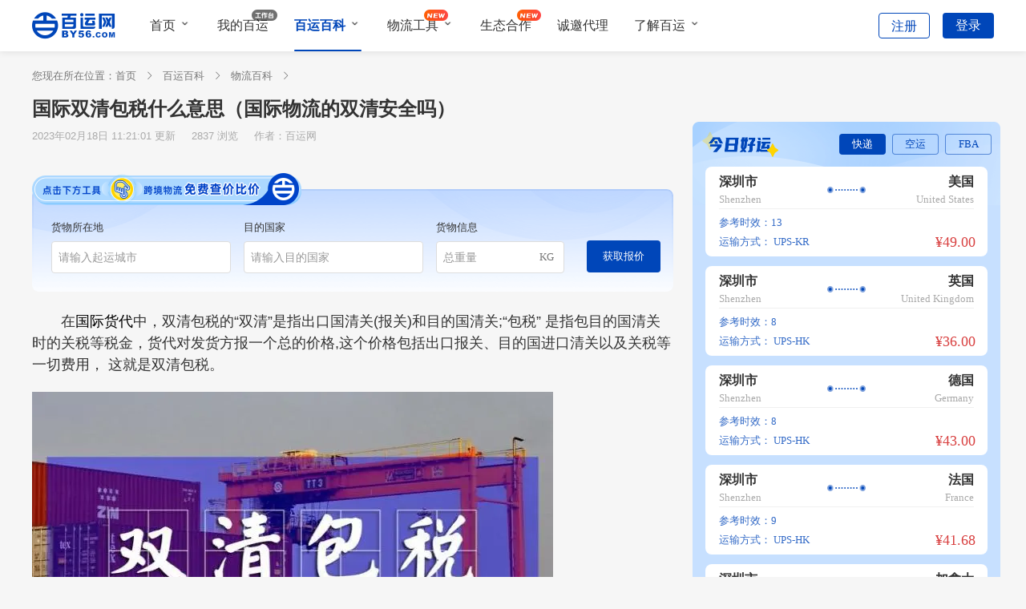

--- FILE ---
content_type: text/html; charset=utf-8
request_url: https://www.by56.com/news/18455.html
body_size: 18865
content:
<!doctype html>
<html data-n-head-ssr>

<head>
  <title>国际双清包税什么意思（国际物流的双清安全吗）-百运网</title><meta data-n-head="ssr" name="keywords" content="国际双清,双清包税"><meta data-n-head="ssr" name="description" content="在国际货代中，双清包税的“双清”是指出口国清关(报关)和目的国清关;“包税”是指包目的国清关时的关税等税金，货代对发货方报一个总的价格,这个价格包括出口报关、目的国进口清关以及关税等一切费用，这就是双"><meta data-n-head="ssr" property="og:type" content="article"><meta data-n-head="ssr" property="og:url" content="https://www.by56.com/news/18455.html"><meta data-n-head="ssr" property="og:site_name" content="百运网"><meta data-n-head="ssr" property="og:title" content="国际双清包税什么意思（国际物流的双清安全吗）"><meta data-n-head="ssr" property="og:image" content="https://res.by56.com/upload/Upload/News/2023/595f2b4c-1434-4e53-83d8-5f0dbad513cd.png"><meta data-n-head="ssr" property="og:description" content="在国际货代中，双清包税的“双清”是指出口国清关(报关)和目的国清关;“包税”是指包目的国清关时的关税等税金，货代对发货方报一个总的价格,这个价格包括出口报关、目的国进口清关以及关税等一切费用，这就是双"><script data-n-head="ssr" src="/js/sensorsdata.min.1.27.10.js"></script><script data-n-head="ssr" src="/js/plugin-config.js"></script><script data-n-head="ssr" src="https://hm.baidu.com/hm.js?c49acff255d0d5e40c682067d3fe7f26"></script><link rel="preload" href="/_nuxt/505d67a.js" as="script"><link rel="preload" href="/_nuxt/ea602aa.js" as="script"><link rel="preload" href="/_nuxt/css/840ae51.css" as="style"><link rel="preload" href="/_nuxt/1e9be46.js" as="script"><link rel="preload" href="/_nuxt/css/6104d62.css" as="style"><link rel="preload" href="/_nuxt/86db8a4.js" as="script"><link rel="preload" href="/_nuxt/css/b8449c7.css" as="style"><link rel="preload" href="/_nuxt/dc7a983.js" as="script"><link rel="preload" href="/_nuxt/css/5330629.css" as="style"><link rel="preload" href="/_nuxt/1d11fd1.js" as="script"><link rel="stylesheet" href="/_nuxt/css/840ae51.css"><link rel="stylesheet" href="/_nuxt/css/6104d62.css"><link rel="stylesheet" href="/_nuxt/css/b8449c7.css"><link rel="stylesheet" href="/_nuxt/css/5330629.css">
  <meta name="referrer" content="no-referrer">
  <!-- 引入样式 -->
  <link rel="stylesheet" href="https://unpkg.zhimg.com/element-ui/lib/theme-chalk/index.css">
  <script type="text/javascript" src="/js/jquery-1.7.2.min.js"></script>

  <script>function getCookie(t){var e=document.cookie.match("\\b"+t+"=([^;]*)\\b");return e?e[1]:void 0}window._AMapSecurityConfig={securityJsCode:"2c76ba7c0aa446a1871e4ea0112ab090"};var IMtoken=getCookie("IM-TOKEN"),cnzz_s_tag=document.createElement("script");cnzz_s_tag.type="text/javascript",cnzz_s_tag.async=!0,cnzz_s_tag.charset="utf-8",cnzz_s_tag.id="imimport",cnzz_s_tag.src="https://im.by56.com/Content/ChatIM/js/imimport.js?verson=0.061122752392010815&amp;entId=1&amp;token="+IMtoken;var root_s=document.getElementsByTagName("script")[0];root_s.parentNode.insertBefore(cnzz_s_tag,root_s)</script>
  <!--正式(不用了  用上面的)-->
  <!-- <script type="text/javascript" id="imimport" src="https://im.by56.com/Content/ChatIM/js/imimport.js?verson=0.061122752392010815&amp;entId=1&amp;token=null"></script>
  -->
  <!--78(不用了  用上面的)-->
  <!-- <script type="text/javascript" id="imimport"
    src="https://im-test.by56.com/Content/ChatIM/js/imimport.js?verson=0.061122752392010815&amp;entId=1&amp;token="+IMtoken></script> -->
  <script type="text/javascript" src="https://webapi.amap.com/maps?v=2.0&key=8a049223921aa48bd1e4cb0bb7af19e4&plugin=AMap.Driving,AMap.PlaceSearch"></script>

  <!-- bing地图 -->
  <!-- <script type='text/javascript'
    src='https://cn.bing.com/api/maps/mapcontrol?setmkt=zh-cn&key=Av8r0LLtjsb5mq9dLQ0LnJ-mqQPldhZjZ6YP3aeRae2fmbcuPjmfAl1rESXZQH54'></script> -->
  <!-- 新文件夹 阿里图标 之前的还未到迁移-->
  <script type="text/javascript" src="https://at.alicdn.com/t/c/font_3238260_cbar22rc0c7.js"></script>
  <!-- fba列表默认图标 -->
  <script type="text/javascript" src="https://at.alicdn.com/t/font_518408_5di1vv8r4g.js"></script>
  <!-- 阿里图标 -->
  <script type="text/javascript" src="https://at.alicdn.com/t/c/font_3178463_zvob7i81v8l.js"></script>
  <!-- 阿里图标 2023 -->
  <script type="text/javascript" src="https://at.alicdn.com/t/c/font_4203793_zz3g9ajyc2p.js"></script>

  <!-- <script charset="UTF-8" src="/js/sensorsdata.min.js"></script> -->
  <script charset="UTF-8" src="/js/sensorsdata.min.1.27.10.js"></script>
  <script charset="UTF-8" src="/js/plugin-config.js"></script>

</head>

<body>
  <div data-server-rendered="true" id="__nuxt"><!----><div id="__layout"><div id="app" data-v-1cb0f16b><!----> <div style="font-family:;font-size:16px;" data-v-fb0e7c3c data-v-1cb0f16b><div id="fixed" class="topNav" style="background:rgba(255,255,255,0.96);height:64px;box-shadow:0px 2px 8px 0px rgba(0, 0, 0, 0.08);position:fixed;" data-v-fb0e7c3c><div class="navContent flex_space" style="height:64px;" data-v-fb0e7c3c><div class="navLeft flex_center2" data-v-fb0e7c3c><section style="margin-right: calc(40px)" data-v-fb0e7c3c><a class="flex_center2" data-v-fb0e7c3c><span class="iconfont icon-LOGO" style="font-size:34px;color:#0046B9;" data-v-fb0e7c3c></span> <!----></a></section> <ul class="flex_center2" style="color:#333333;min-width:412px;max-width:815px;" data-v-fb0e7c3c><li class="titleActive tishi bottom_line_rel" style="--font-color-hover:#0046B9;" data-v-fb0e7c3c><!----> <a href="/" target="" class="title-item" style="line-height:64px;" data-v-fb0e7c3c>
                首页<!----></a> <!----> <!----> <i class="fa" data-v-fb0e7c3c><div class="Select1" data-v-fb0e7c3c></div></i> <!----> <!----> <!----> <!----> <!----></li><li class="titleActive tishi bottom_line_rel" style="--font-color-hover:#0046B9;" data-v-fb0e7c3c><!----> <!----> <a class="title-item my-baiYun" style="line-height:64px;" data-v-fb0e7c3c><span class="my-baiYun-text" data-v-fb0e7c3c>我的百运</span> <span class="workbanch" data-v-fb0e7c3c></span></a> <!----> <!----> <!----> <!----> <!----> <!----> <!----></li><li class="titleActive tishi bottom_line_rel active" style="--font-color-hover:#0046B9;" data-v-fb0e7c3c><!----> <a href="/newsIndexquanbu1" target="" class="title-item" style="line-height:64px;" data-v-fb0e7c3c>
                百运百科<!----></a> <!----> <!----> <!----> <!----> <i class="fa" data-v-fb0e7c3c><div class="Select2" data-v-fb0e7c3c></div></i> <!----> <div class="bottom_line_nav" data-v-fb0e7c3c></div> <div class="navBoxSub-shadow topTipBox" data-v-fb0e7c3c data-v-fb0e7c3c><div class="flex_col_center navBoxSub" data-v-fb0e7c3c><div class="navBoxSub_title flex_center" data-v-fb0e7c3c><a href="/newsIndexwuliuzixun1" target="_self" class="aCol" data-v-fb0e7c3c>物流资讯</a></div><div class="navBoxSub_title flex_center" data-v-fb0e7c3c><a href="/newsIndexwaimaozixun1" target="_self" class="aCol" data-v-fb0e7c3c>电商资讯</a></div><div class="navBoxSub_title flex_center" data-v-fb0e7c3c><a href="/newsIndexwuliuzhishi1" target="_self" class="aCol" data-v-fb0e7c3c>物流百科</a></div><div class="navBoxSub_title flex_center" data-v-fb0e7c3c><a href="/newsIndexwaimaobaike1" target="_self" class="aCol" data-v-fb0e7c3c>外贸百科</a></div><div class="navBoxSub_title flex_center" data-v-fb0e7c3c><a href="/newsIndextradeshare1" target="_self" class="aCol" data-v-fb0e7c3c>外贸经验</a></div><div class="navBoxSub_title flex_center" data-v-fb0e7c3c><a href="/newsIndexmail1" target="_self" class="aCol" data-v-fb0e7c3c>邮寄经验</a></div><div class="navBoxSub_title flex_center" data-v-fb0e7c3c><a href="/newsIndextonggaonews1" target="_self" class="aCol" data-v-fb0e7c3c>重要公告</a></div></div></div></li><li class="titleActive tishi bottom_line_rel" style="--font-color-hover:#0046B9;" data-v-fb0e7c3c><!----> <a href="/Special/index.html" target="" class="title-item" style="line-height:64px;" data-v-fb0e7c3c>
                物流工具<span class="new-tab" data-v-fb0e7c3c></span></a> <!----> <!----> <!----> <i class="fa" data-v-fb0e7c3c><div class="Select1" data-v-fb0e7c3c></div></i> <!----> <!----> <!----> <!----></li><li class="titleActive tishi bottom_line_rel" style="--font-color-hover:#0046B9;" data-v-fb0e7c3c><!----> <a href="/ecologicalCooperation" target="" class="title-item" style="line-height:64px;" data-v-fb0e7c3c>
                生态合作<span class="new-tab" data-v-fb0e7c3c></span></a> <!----> <!----> <!----> <!----> <!----> <!----> <!----> <!----></li><li class="titleActive tishi bottom_line_rel" style="--font-color-hover:#0046B9;" data-v-fb0e7c3c><!----> <!----> <!----> <a class="title-item my-baiYun" style="line-height:64px;" data-v-fb0e7c3c><span class="my-baiYun-text" data-v-fb0e7c3c>诚邀代理</span></a> <!----> <!----> <!----> <!----> <!----> <!----></li><li class="titleActive tishi bottom_line_rel" style="--font-color-hover:#0046B9;" data-v-fb0e7c3c><!----> <a href="/aboutBy/aboutByCent" target="" class="title-item" style="line-height:64px;" data-v-fb0e7c3c>
                了解百运<!----></a> <!----> <!----> <!----> <!----> <!----> <i class="fa" data-v-fb0e7c3c><div class="Select1" data-v-fb0e7c3c></div></i> <!----> <!----></li></ul> <div class="shouye_show" style="display:none;" data-v-fb0e7c3c data-v-fb0e7c3c><div data-v-fb0e7c3c><div class="show_title" data-v-fb0e7c3c>查价/下单</div> <div class="list_1" data-v-fb0e7c3c><div class="shouye_item" data-v-fb0e7c3c><img src="[data-uri]" class="svgStyle" data-v-fb0e7c3c> <div data-v-fb0e7c3c>国际快递</div></div><div class="shouye_item" data-v-fb0e7c3c><img src="[data-uri]" class="svgStyle" data-v-fb0e7c3c> <div data-v-fb0e7c3c>FBA头程</div></div><div class="shouye_item" data-v-fb0e7c3c><img src="[data-uri]" class="svgStyle" data-v-fb0e7c3c> <div data-v-fb0e7c3c>国际专线</div></div><div class="shouye_item" data-v-fb0e7c3c><img src="[data-uri]" class="svgStyle" data-v-fb0e7c3c> <div data-v-fb0e7c3c>小包专线</div></div><div class="shouye_item" data-v-fb0e7c3c><img src="[data-uri]" class="svgStyle" data-v-fb0e7c3c> <div data-v-fb0e7c3c>国际空运</div></div><div class="shouye_item" data-v-fb0e7c3c><img src="[data-uri]" class="svgStyle" data-v-fb0e7c3c> <div data-v-fb0e7c3c>海运散货</div></div></div> <div class="show_title" data-v-fb0e7c3c>更多服务</div> <div class="list_1" data-v-fb0e7c3c><div class="shouye_item" data-v-fb0e7c3c><img src="[data-uri]" class="svgStyle" data-v-fb0e7c3c> <div data-v-fb0e7c3c>在线询盘</div></div><div class="shouye_item" data-v-fb0e7c3c><img src="[data-uri]" class="svgStyle" data-v-fb0e7c3c> <div data-v-fb0e7c3c>到门省心寄</div></div><div class="shouye_item" data-v-fb0e7c3c><img src="[data-uri]" class="svgStyle" data-v-fb0e7c3c> <div data-v-fb0e7c3c>上门取件</div></div><div class="shouye_item" data-v-fb0e7c3c><img src="[data-uri]" class="svgStyle" data-v-fb0e7c3c> <div data-v-fb0e7c3c>进口服务</div></div></div></div></div> <div class="knowBy_show" style="display:none;" data-v-fb0e7c3c data-v-fb0e7c3c><div class="knowBy-show-content" data-v-fb0e7c3c><div class="content-title" data-v-fb0e7c3c>企业支持</div> <div class="item" data-v-fb0e7c3c><img src="[data-uri]" data-v-fb0e7c3c> <div data-v-fb0e7c3c><div class="item-title" data-v-fb0e7c3c>运商通</div> <div class="item-text" data-v-fb0e7c3c>跨境物流智能服务管家</div></div></div><div class="item" data-v-fb0e7c3c><img src="[data-uri]" data-v-fb0e7c3c> <div data-v-fb0e7c3c><div class="item-title" data-v-fb0e7c3c>开放平台</div> <div class="item-text" data-v-fb0e7c3c>百运接口一站式解决方案</div></div></div><div class="item" data-v-fb0e7c3c><img src="/_nuxt/img/ic_top nav_helpcenter@2x.9b0f222.png" data-v-fb0e7c3c> <div data-v-fb0e7c3c><div class="item-title" data-v-fb0e7c3c>帮助中心</div> <div class="item-text" data-v-fb0e7c3c>快捷搜索获取问题答案</div></div></div></div> <div class="knowBy-show-content" data-v-fb0e7c3c><div class="content-title" data-v-fb0e7c3c>关于我们</div> <div class="item" data-v-fb0e7c3c><img src="[data-uri]" data-v-fb0e7c3c> <div data-v-fb0e7c3c><div class="item-title" data-v-fb0e7c3c>关于百运</div> <div class="item-text" data-v-fb0e7c3c>搜好价 运全球</div></div></div><div class="item" data-v-fb0e7c3c><img src="[data-uri]" data-v-fb0e7c3c> <div data-v-fb0e7c3c><div class="item-title" data-v-fb0e7c3c>招贤纳士</div> <div class="item-text" data-v-fb0e7c3c>欢迎成为百运团队的一员</div></div></div><div class="item" data-v-fb0e7c3c><img src="[data-uri]" data-v-fb0e7c3c> <div data-v-fb0e7c3c><div class="item-title" data-v-fb0e7c3c>联系我们</div> <div class="item-text" data-v-fb0e7c3c>真诚邀请优质企业合作</div></div></div></div></div> <div class="wuliu_show" style="display:none;" data-v-fb0e7c3c data-v-fb0e7c3c><div data-v-fb0e7c3c><div class="wuliu_title" data-v-fb0e7c3c>百运工具</div> <div class="list_1" data-v-fb0e7c3c><div class="wuliu_item" data-v-fb0e7c3c><img src="/_nuxt/img/icon／百运工具／计费重@2x.24d7ede.png" class="svgStyle" data-v-fb0e7c3c> <div data-v-fb0e7c3c>计费重计算器</div></div><div class="wuliu_item" data-v-fb0e7c3c><img src="/_nuxt/img/icon／百运工具／快递轨迹@2x.52ce1fb.png" class="svgStyle" data-v-fb0e7c3c> <div data-v-fb0e7c3c>快递轨迹</div></div><div class="wuliu_item" data-v-fb0e7c3c><img src="/_nuxt/img/icon／百运工具／小包轨迹@2x.4f57af8.png" class="svgStyle" data-v-fb0e7c3c> <div data-v-fb0e7c3c>小包轨迹</div></div><div class="wuliu_item" data-v-fb0e7c3c><img src="/_nuxt/img/icon／百运工具／偏远地址@2x.22dd0c8.png" class="svgStyle" data-v-fb0e7c3c> <div data-v-fb0e7c3c>偏远地址</div></div><div class="wuliu_item" data-v-fb0e7c3c><img src="/_nuxt/img/icon／百运工具／机场三字码@2x.969c769.png" class="svgStyle" data-v-fb0e7c3c> <div data-v-fb0e7c3c>机场三字码</div></div><div class="wuliu_item" data-v-fb0e7c3c><img src="/_nuxt/img/icon／百运工具／送货地址@2x.d1d654c.png" class="svgStyle" data-v-fb0e7c3c> <div data-v-fb0e7c3c>送货地址</div></div></div> <div class="list_2" data-v-fb0e7c3c><div class="wuliu_item" data-v-fb0e7c3c><img src="/_nuxt/img/icon／百运工具／积载因素@2x.fb52fff.png" class="svgStyle" data-v-fb0e7c3c> <div data-v-fb0e7c3c>积载因素</div></div><div class="wuliu_item" data-v-fb0e7c3c><img src="/_nuxt/img/icon／百运工具／集装箱@2x.09909a9.png" class="svgStyle" data-v-fb0e7c3c> <div data-v-fb0e7c3c>集装箱参数</div></div><div class="wuliu_item" data-v-fb0e7c3c><img src="/_nuxt/img/icon／百运工具／报关代码@2x.8d3a9be.png" class="svgStyle" data-v-fb0e7c3c> <div data-v-fb0e7c3c>报关代码</div></div><div class="wuliu_item" data-v-fb0e7c3c><img src="/_nuxt/img/icon／百运工具／船公司@2x.c710432.png" class="svgStyle" data-v-fb0e7c3c> <div data-v-fb0e7c3c>船公司</div></div><div class="wuliu_item" data-v-fb0e7c3c><img src="/_nuxt/img/icon／百运工具／申报要素@2x.994328c.png" class="svgStyle" data-v-fb0e7c3c> <div data-v-fb0e7c3c>申报要素</div></div><div class="wuliu_item" data-v-fb0e7c3c><img src="/_nuxt/img/icon／百运工具／海关编码@2x.a756749.png" class="svgStyle" data-v-fb0e7c3c> <div data-v-fb0e7c3c>海关编码</div></div></div> <div class="list_21" data-v-fb0e7c3c><div class="wuliu_item" data-v-fb0e7c3c><img src="/_nuxt/img/icon／百运工具／汇率换算@2x.a3be715.png" class="svgStyle" data-v-fb0e7c3c> <div data-v-fb0e7c3c>
                    汇率换算器<!----></div></div><div class="wuliu_item" data-v-fb0e7c3c><img src="/_nuxt/img/icon／百运工具／快递燃油费率.4aef1ab.png" class="svgStyle" data-v-fb0e7c3c> <div data-v-fb0e7c3c>
                    快递燃油费率<span class="new-logisticstool" data-v-fb0e7c3c></span></div></div></div> <!----></div></div></div> <div class="navRight flex_center2" style="color:#333;" data-v-fb0e7c3c><ul style="display:;" data-v-fb0e7c3c><li style="--font-color-hover:#0046B9;" data-v-fb0e7c3c><div class="right-btn-list flex_center2" data-v-fb0e7c3c><div class="login-btn registered_btn register_margin" style="color:#0046b9;border:1px solid #0046b9;" data-v-fb0e7c3c><div data-v-fb0e7c3c>注册</div></div> <div class="login-btn register_btn" style="color:#fff;background:#0046b9;" data-v-fb0e7c3c>
                登录
              </div></div></li></ul> <ul style="display:none;" data-v-fb0e7c3c><li class="titleActive" data-v-fb0e7c3c><div class="tishi" data-v-fb0e7c3c><a href="https://co.by56.com/customerCenter" target="_blank" class="flex_end flex flex_center1 logo-title" style="display:;" data-v-fb0e7c3c><span data-v-fb0e7c3c><img src="/_nuxt/img/user_Ava.dfd2845.png" class="info_login" data-v-fb0e7c3c></span> <div alt="百运网国际快递" title="" class="w_ellipsis info_name_title" style="--font-color-hover:#0046B9;max-width:88px;line-height:64px;" data-v-fb0e7c3c>
                  
                </div></a> <a class="flex_end flex flex_center1 logo-title" style="height:64px;display:none;" data-v-fb0e7c3c><span data-v-fb0e7c3c><img src="/_nuxt/img/employee.b9c654b.png" class="info_login" data-v-fb0e7c3c></span> <span alt="百运网国际快递" title="" class="w_ellipsis info_name_title" style="--font-color-hover:#0046B9;max-width:88px;line-height:64px;" data-v-fb0e7c3c>
                  
                </span></a> <div class="topTipBox-login" data-v-fb0e7c3c data-v-fb0e7c3c><section class="navBoxSub-login flex_col_center" data-v-fb0e7c3c><a href="https://co.by56.com/customerCenter" target="_blank" data-v-fb0e7c3c><div class="login-sub-title flex" data-v-fb0e7c3c>个人中心</div></a> <div class="line_br" data-v-fb0e7c3c></div> <a href="/" data-v-fb0e7c3c><div class="login-sub-title flex" data-v-fb0e7c3c>退出登录</div></a></section></div></div></li></ul></div></div></div> <div style="height:64px;" data-v-fb0e7c3c></div> <Register data-v-fb0e7c3c></Register> <!----> <!----></div> <div class="container clear" data-v-004bf920 data-v-1cb0f16b><div class="by-breadcrumb-item declare-elements-top" data-v-004bf920><span data-v-004bf920>您现在所在位置：</span> <a href="/" data-v-004bf920>首页</a> <span data-v-004bf920><i class="el-icon-arrow-right" style="padding: 0 10px" data-v-004bf920></i></span> <a href="/newsIndexquanbu1" data-v-004bf920>百运百科</a> <span data-v-004bf920><i class="el-icon-arrow-right" style="padding: 0 10px" data-v-004bf920></i></span> <a href="/newsIndexwuliuzhishi1" data-v-004bf920>物流百科</a> <span data-v-004bf920><i class="el-icon-arrow-right" style="padding: 0 10px" data-v-004bf920></i></span></div> <div class="news-detail-l" data-v-004bf920><h1 class="detail-title" data-v-004bf920>
      国际双清包税什么意思（国际物流的双清安全吗）
    </h1> <iconComm size="24" iconName="" iconColor="" class="maR_l8" data-v-004bf920></iconComm> <div class="detail-date" data-v-004bf920><span data-v-004bf920>
        2023年02月18日 11:21:01
        更新
      </span> <span class="maR_lr16" data-v-004bf920> 2837 浏览 </span> <span data-v-004bf920>
        作者：百运网
      </span></div> <div class="detail-text" style="min-height:-170px;" data-v-004bf920><div class="checkPrice" data-v-82f2c48a data-v-004bf920><div class="title" data-v-82f2c48a><img src="/_nuxt/img/位图@2x.c9a70e5.png" alt data-v-82f2c48a></div> <div class="search" data-v-82f2c48a><div class="search_input" data-v-82f2c48a><div class="lable" data-v-82f2c48a><span data-v-82f2c48a>货物所在地</span></div> <div aria-haspopup="listbox" role="combobox" aria-owns="el-autocomplete-1655" class="el-autocomplete inline-input" data-v-82f2c48a><div class="el-input el-input--suffix"><!----><input type="text" autocomplete="off" valueKey="value" placeholder="请输入起运城市" fetchSuggestions="function () { [native code] }" triggerOnFocus="true" debounce="300" placement="bottom-start" popperAppendToBody="true" class="el-input__inner"><!----><!----><!----><!----></div><div role="region" class="el-autocomplete-suggestion el-popper" style="width:;display:none;"><div class="el-scrollbar"><div class="el-autocomplete-suggestion__wrap el-scrollbar__wrap el-scrollbar__wrap--hidden-default"><ul class="el-scrollbar__view el-autocomplete-suggestion__list"></ul></div><div class="el-scrollbar__bar is-horizontal"><div class="el-scrollbar__thumb" style="width:0;transform:translateX(0%);ms-transform:translateX(0%);webkit-transform:translateX(0%);"></div></div><div class="el-scrollbar__bar is-vertical"><div class="el-scrollbar__thumb" style="height:0;transform:translateY(0%);ms-transform:translateY(0%);webkit-transform:translateY(0%);"></div></div></div></div></div></div> <div class="search_input" style="margin: 0 16px" data-v-82f2c48a><div class="lable" data-v-82f2c48a><span data-v-82f2c48a>目的国家</span></div> <div aria-haspopup="listbox" role="combobox" aria-owns="el-autocomplete-9822" class="el-autocomplete inline-input" data-v-82f2c48a><div class="el-input el-input--suffix"><!----><input type="text" autocomplete="off" valueKey="value" placeholder="请输入目的国家" fetchSuggestions="function () { [native code] }" triggerOnFocus="true" debounce="300" placement="bottom-start" popperAppendToBody="true" class="el-input__inner"><!----><!----><!----><!----></div><div role="region" class="el-autocomplete-suggestion el-popper" style="width:;display:none;"><div class="el-scrollbar"><div class="el-autocomplete-suggestion__wrap el-scrollbar__wrap el-scrollbar__wrap--hidden-default"><ul class="el-scrollbar__view el-autocomplete-suggestion__list"></ul></div><div class="el-scrollbar__bar is-horizontal"><div class="el-scrollbar__thumb" style="width:0;transform:translateX(0%);ms-transform:translateX(0%);webkit-transform:translateX(0%);"></div></div><div class="el-scrollbar__bar is-vertical"><div class="el-scrollbar__thumb" style="height:0;transform:translateY(0%);ms-transform:translateY(0%);webkit-transform:translateY(0%);"></div></div></div></div></div></div> <div class="search_input" data-v-82f2c48a><div class="lable" data-v-82f2c48a><span data-v-82f2c48a>货物信息</span></div> <div class="weight el-input el-input--suffix" style="width:160px;" data-v-82f2c48a><!----><input type="text" autocomplete="off" placeholder="总重量" class="el-input__inner"><!----><span class="el-input__suffix"><span class="el-input__suffix-inner">KG<!----><!----><!----><!----></span><!----></span><!----><!----></div></div> <button class="checkBtn" data-v-82f2c48a>获取报价</button></div></div> <div class="content-class" data-v-004bf920><p>　　在<a href="https://www.by56.com/" target="_blank" rel="noopener">国际货代</a>中，双清包税的&ldquo;双清&rdquo;是指出口国清关(报关)和目的国清关;&ldquo;包税&rdquo; 是指包目的国清关时的关税等税金，货代对发货方报一个总的价格,这个价格包括出口报关、目的国进口清关以及关税等一切费用， 这就是双清包税。</p>
<p><img src="https://res.by56.com/upload/Upload/News/2023/595f2b4c-1434-4e53-83d8-5f0dbad513cd.png" alt='国际双清'></p>
<p>　　危害</p>
<p>　　1、清关不用自己的EORI号。</p>
<p>　　(1)卖家没有自己的EORI而发货到海外仓或者FBA,货权属于EORI的提供方，一旦此EORI关联的货物被查,卖家无法主张货权;</p>
<p>　　(2)多 个客户共用同个EORI税号清关，若被查出借用他人EORI或EORI号无效的情况，货物可能被扣无法清关。</p>
<p>　　2、用货代的VAT清关，没有进口增值税可以抵扣，货物销售的时候，如果被HMRC查到,销售增值税仍然是需要缴纳的</p>
<p>　　3、如果买家要求卖家提供含VAT的发票，而卖家又无法提供，买家有权拒付货款，甚至可以借此讹诈卖家。</p></div> <!----> <div class="content-class" data-v-004bf920></div> <div class="detail-label" data-v-004bf920><div class="margin-top_8 margin-right_8" data-v-004bf920><button type="button" class="detail-label-btn" data-v-004bf920><span data-v-004bf920>国际双清</span></button></div><div class="margin-top_8 margin-right_8" data-v-004bf920><button type="button" class="detail-label-btn" data-v-004bf920><span data-v-004bf920>双清包税</span></button></div></div></div> <!----> <div class="detail-foot clear" data-v-004bf920><div class="l over w300" data-v-004bf920>
        上一篇：
        <a href="/news/18454.html" class="colBlue cursor" data-v-004bf920>美国门到门什么价格（美国的海运门到门费有哪些）</a></div> <div class="r over w300 textRight" data-v-004bf920>
        下一篇：
         <a href="/news/18456.html" class="colBlue cursor" data-v-004bf920>国际包裹费用查询（国际物流运费怎么计算）</a></div></div> <div class="related-reading" data-v-004bf920><div class="line-bottom" data-v-004bf920><h2 data-v-004bf920>相关阅读</h2></div> <ul data-v-004bf920><li data-v-004bf920><a href="https://www.by56.com/news/5487.html" target="_blank" data-v-004bf920>国际物流双清包税渠道有什么优点？有什么缺点？</a></li><li data-v-004bf920><a href="https://www.by56.com/news/54508.html" target="_blank" data-v-004bf920>供应商操作指南概述</a></li><li data-v-004bf920><a href="https://www.by56.com/news/54507.html" target="_blank" data-v-004bf920>如何注册</a></li><li data-v-004bf920><a href="https://www.by56.com/news/54506.html" target="_blank" data-v-004bf920>如何登录</a></li><li data-v-004bf920><a href="https://www.by56.com/news/54505.html" target="_blank" data-v-004bf920>用户中心组成</a></li><li data-v-004bf920><a href="https://www.by56.com/news/54504.html" target="_blank" data-v-004bf920>实名认证</a></li><li data-v-004bf920><a href="https://www.by56.com/news/54503.html" target="_blank" data-v-004bf920>入驻资质申请</a></li><li data-v-004bf920><a href="https://www.by56.com/news/54502.html" target="_blank" data-v-004bf920>基础信息维护</a></li></ul></div> <div class="related-reading encyclopedia" data-v-004bf920><div class="line-bottom" data-v-004bf920><h2 data-v-004bf920>阅读百科</h2></div> <ul data-v-004bf920><li data-v-004bf920><a href="https://www.by56.com/news/53791.html" target="_blank" data-v-004bf920>国际空运怎么订舱？（找货代订舱和直接找航空公司订舱有什么区别？）</a></li><li data-v-004bf920><a href="https://www.by56.com/news/51879.html" target="_blank" data-v-004bf920>欧洲海运新规：EORI号之外必须准备的文件清单（国际海运干货知识分享）</a></li><li data-v-004bf920><a href="https://www.by56.com/news/50566.html" target="_blank" data-v-004bf920>寄文件选哪家？国际快递文件寄送最优方案（国际快递方案大全）</a></li><li data-v-004bf920><a href="https://www.by56.com/news/54200.html" target="_blank" data-v-004bf920>品牌货国际快递清关，无授权书会被认定为侵权吗（国际快递干货知识分享）</a></li><li data-v-004bf920><a href="https://www.by56.com/news/52712.html" target="_blank" data-v-004bf920>旺季前FBA备货要注意什么？避免爆仓与延误的准备</a></li><li data-v-004bf920><a href="https://www.by56.com/news/51804.html" target="_blank" data-v-004bf920>国际快递追踪技巧：包裹卡在海关怎么办？</a></li><li data-v-004bf920><a href="https://www.by56.com/news/52603.html" target="_blank" data-v-004bf920>国际空运的“计费重量”是什么？（实际重量和体积重量怎么换算）</a></li><li data-v-004bf920><a href="https://www.by56.com/news/51028.html" target="_blank" data-v-004bf920>国际小包运输周期（空运与海运的常规时效差）</a></li><!----><!----><!----><!----><!----><!----><!----><!----><!----><!----><!----><!----></ul></div></div> <!----> <div data-v-49a779dc data-v-004bf920><div class="sideNewBox" data-v-49a779dc><!----> <div style="margin-top: 32px" data-v-49a779dc><div class="goodLuck" data-v-6ef4b10c data-v-49a779dc><div class="goodLuck_title" data-v-6ef4b10c><img src="/_nuxt/img/今日好运@2x.25ac2fb.png" alt data-v-6ef4b10c> <div class="type_change" data-v-6ef4b10c><div class="type_item actived" data-v-6ef4b10c>
        快递
      </div><div class="type_item" data-v-6ef4b10c>
        空运
      </div><div class="type_item" data-v-6ef4b10c>
        FBA
      </div></div></div> <div class="goodLuckTodayItem" data-v-6ef4b10c><div class="Content" data-v-7bea67a8 data-v-6ef4b10c><div class="big_content" style="width:352px;height:112px;display:;" data-v-7bea67a8><div class="content_title" style="height:44px;padding-bottom:0px;" data-v-7bea67a8><div class="start hide" data-v-7bea67a8><div class="hide" data-v-7bea67a8><span class="el-tooltip hide" style="display:inline-block;max-width:100%;" data-v-7bea67a8 data-v-7bea67a8>深圳市</span></div> <div class="hide" data-v-7bea67a8> Shenzhen </div></div> <div class="mid_icon" style="width:52px;" data-v-7bea67a8><img src="[data-uri]" alt data-v-7bea67a8></div> <div class="end hide" data-v-7bea67a8><div class="hide" data-v-7bea67a8><span class="el-tooltip hide" style="display:inline-block;max-width:100%;" data-v-7bea67a8 data-v-7bea67a8>美国</span></div> <div class="hide" data-v-7bea67a8>United States</div></div></div> <div class="content_main" data-v-7bea67a8><div class="main_left" data-v-7bea67a8><div data-v-7bea67a8><span data-v-7bea67a8>参考时效：13</span> <span data-v-7bea67a8></span></div> <div class="hide" data-v-7bea67a8><span data-v-7bea67a8> 运输方式：</span> <span class="el-tooltip" data-v-7bea67a8 data-v-7bea67a8>
              UPS-KR
            </span></div></div> <div class="main_right" data-v-7bea67a8><div class="hide" data-v-7bea67a8>¥49.00</div> <img src="[data-uri]" alt data-v-7bea67a8></div></div></div><div class="big_content" style="width:352px;height:112px;display:;" data-v-7bea67a8><div class="content_title" style="height:44px;padding-bottom:0px;" data-v-7bea67a8><div class="start hide" data-v-7bea67a8><div class="hide" data-v-7bea67a8><span class="el-tooltip hide" style="display:inline-block;max-width:100%;" data-v-7bea67a8 data-v-7bea67a8>深圳市</span></div> <div class="hide" data-v-7bea67a8> Shenzhen </div></div> <div class="mid_icon" style="width:52px;" data-v-7bea67a8><img src="[data-uri]" alt data-v-7bea67a8></div> <div class="end hide" data-v-7bea67a8><div class="hide" data-v-7bea67a8><span class="el-tooltip hide" style="display:inline-block;max-width:100%;" data-v-7bea67a8 data-v-7bea67a8>英国</span></div> <div class="hide" data-v-7bea67a8>United Kingdom</div></div></div> <div class="content_main" data-v-7bea67a8><div class="main_left" data-v-7bea67a8><div data-v-7bea67a8><span data-v-7bea67a8>参考时效：8</span> <span data-v-7bea67a8></span></div> <div class="hide" data-v-7bea67a8><span data-v-7bea67a8> 运输方式：</span> <span class="el-tooltip" data-v-7bea67a8 data-v-7bea67a8>
              UPS-HK
            </span></div></div> <div class="main_right" data-v-7bea67a8><div class="hide" data-v-7bea67a8>¥36.00</div> <img src="[data-uri]" alt data-v-7bea67a8></div></div></div><div class="big_content" style="width:352px;height:112px;display:;" data-v-7bea67a8><div class="content_title" style="height:44px;padding-bottom:0px;" data-v-7bea67a8><div class="start hide" data-v-7bea67a8><div class="hide" data-v-7bea67a8><span class="el-tooltip hide" style="display:inline-block;max-width:100%;" data-v-7bea67a8 data-v-7bea67a8>深圳市</span></div> <div class="hide" data-v-7bea67a8> Shenzhen </div></div> <div class="mid_icon" style="width:52px;" data-v-7bea67a8><img src="[data-uri]" alt data-v-7bea67a8></div> <div class="end hide" data-v-7bea67a8><div class="hide" data-v-7bea67a8><span class="el-tooltip hide" style="display:inline-block;max-width:100%;" data-v-7bea67a8 data-v-7bea67a8>德国</span></div> <div class="hide" data-v-7bea67a8>Germany</div></div></div> <div class="content_main" data-v-7bea67a8><div class="main_left" data-v-7bea67a8><div data-v-7bea67a8><span data-v-7bea67a8>参考时效：8</span> <span data-v-7bea67a8></span></div> <div class="hide" data-v-7bea67a8><span data-v-7bea67a8> 运输方式：</span> <span class="el-tooltip" data-v-7bea67a8 data-v-7bea67a8>
              UPS-HK
            </span></div></div> <div class="main_right" data-v-7bea67a8><div class="hide" data-v-7bea67a8>¥43.00</div> <img src="[data-uri]" alt data-v-7bea67a8></div></div></div><div class="big_content" style="width:352px;height:112px;display:;" data-v-7bea67a8><div class="content_title" style="height:44px;padding-bottom:0px;" data-v-7bea67a8><div class="start hide" data-v-7bea67a8><div class="hide" data-v-7bea67a8><span class="el-tooltip hide" style="display:inline-block;max-width:100%;" data-v-7bea67a8 data-v-7bea67a8>深圳市</span></div> <div class="hide" data-v-7bea67a8> Shenzhen </div></div> <div class="mid_icon" style="width:52px;" data-v-7bea67a8><img src="[data-uri]" alt data-v-7bea67a8></div> <div class="end hide" data-v-7bea67a8><div class="hide" data-v-7bea67a8><span class="el-tooltip hide" style="display:inline-block;max-width:100%;" data-v-7bea67a8 data-v-7bea67a8>法国</span></div> <div class="hide" data-v-7bea67a8>France</div></div></div> <div class="content_main" data-v-7bea67a8><div class="main_left" data-v-7bea67a8><div data-v-7bea67a8><span data-v-7bea67a8>参考时效：9</span> <span data-v-7bea67a8></span></div> <div class="hide" data-v-7bea67a8><span data-v-7bea67a8> 运输方式：</span> <span class="el-tooltip" data-v-7bea67a8 data-v-7bea67a8>
              UPS-HK
            </span></div></div> <div class="main_right" data-v-7bea67a8><div class="hide" data-v-7bea67a8>¥41.68</div> <img src="[data-uri]" alt data-v-7bea67a8></div></div></div><div class="big_content" style="width:352px;height:112px;display:;" data-v-7bea67a8><div class="content_title" style="height:44px;padding-bottom:0px;" data-v-7bea67a8><div class="start hide" data-v-7bea67a8><div class="hide" data-v-7bea67a8><span class="el-tooltip hide" style="display:inline-block;max-width:100%;" data-v-7bea67a8 data-v-7bea67a8>深圳市</span></div> <div class="hide" data-v-7bea67a8> Shenzhen </div></div> <div class="mid_icon" style="width:52px;" data-v-7bea67a8><img src="[data-uri]" alt data-v-7bea67a8></div> <div class="end hide" data-v-7bea67a8><div class="hide" data-v-7bea67a8><span class="el-tooltip hide" style="display:inline-block;max-width:100%;" data-v-7bea67a8 data-v-7bea67a8>加拿大</span></div> <div class="hide" data-v-7bea67a8>Canada</div></div></div> <div class="content_main" data-v-7bea67a8><div class="main_left" data-v-7bea67a8><div data-v-7bea67a8><span data-v-7bea67a8>参考时效：10</span> <span data-v-7bea67a8></span></div> <div class="hide" data-v-7bea67a8><span data-v-7bea67a8> 运输方式：</span> <span class="el-tooltip" data-v-7bea67a8 data-v-7bea67a8>
              UPS-HK
            </span></div></div> <div class="main_right" data-v-7bea67a8><div class="hide" data-v-7bea67a8>¥57.12</div> <img src="[data-uri]" alt data-v-7bea67a8></div></div></div></div> <div class="Content" style="display:none;" data-v-7bea67a8 data-v-6ef4b10c><div class="big_content" style="width:352px;height:112px;display:;" data-v-7bea67a8><div class="content_title" style="height:44px;padding-bottom:0px;" data-v-7bea67a8><div class="start hide" data-v-7bea67a8><div class="hide" data-v-7bea67a8><span class="el-tooltip hide" style="display:inline-block;max-width:100%;" data-v-7bea67a8 data-v-7bea67a8>深圳</span></div> <div class="hide" data-v-7bea67a8> Shenzhen </div></div> <div class="mid_icon" style="width:52px;" data-v-7bea67a8><img src="[data-uri]" alt data-v-7bea67a8></div> <div class="end hide" data-v-7bea67a8><div class="hide" data-v-7bea67a8><span class="el-tooltip hide" style="display:inline-block;max-width:100%;" data-v-7bea67a8 data-v-7bea67a8>洛杉矶</span></div> <div class="hide" data-v-7bea67a8>Los Angeles</div></div></div> <div class="content_main" data-v-7bea67a8><div class="main_left" data-v-7bea67a8><div data-v-7bea67a8><span data-v-7bea67a8>参考时效：1</span> <span data-v-7bea67a8>直达</span></div> <div class="hide" data-v-7bea67a8><span data-v-7bea67a8> 航司：</span> <span class="el-tooltip" data-v-7bea67a8 data-v-7bea67a8>
              顺丰航空
            </span></div></div> <div class="main_right" data-v-7bea67a8><div class="hide" data-v-7bea67a8>¥47.00</div> <img src="[data-uri]" alt data-v-7bea67a8></div></div></div><div class="big_content" style="width:352px;height:112px;display:;" data-v-7bea67a8><div class="content_title" style="height:44px;padding-bottom:0px;" data-v-7bea67a8><div class="start hide" data-v-7bea67a8><div class="hide" data-v-7bea67a8><span class="el-tooltip hide" style="display:inline-block;max-width:100%;" data-v-7bea67a8 data-v-7bea67a8>广州</span></div> <div class="hide" data-v-7bea67a8> Guangzhou </div></div> <div class="mid_icon" style="width:52px;" data-v-7bea67a8><img src="[data-uri]" alt data-v-7bea67a8></div> <div class="end hide" data-v-7bea67a8><div class="hide" data-v-7bea67a8><span class="el-tooltip hide" style="display:inline-block;max-width:100%;" data-v-7bea67a8 data-v-7bea67a8>阿尔及尔</span></div> <div class="hide" data-v-7bea67a8>Algiers</div></div></div> <div class="content_main" data-v-7bea67a8><div class="main_left" data-v-7bea67a8><div data-v-7bea67a8><span data-v-7bea67a8>参考时效：3</span> <span data-v-7bea67a8>中转</span></div> <div class="hide" data-v-7bea67a8><span data-v-7bea67a8> 航司：</span> <span class="el-tooltip" data-v-7bea67a8 data-v-7bea67a8>
              埃及航空公司
            </span></div></div> <div class="main_right" data-v-7bea67a8><div class="hide" data-v-7bea67a8>¥46.30</div> <img src="[data-uri]" alt data-v-7bea67a8></div></div></div><div class="big_content" style="width:352px;height:112px;display:;" data-v-7bea67a8><div class="content_title" style="height:44px;padding-bottom:0px;" data-v-7bea67a8><div class="start hide" data-v-7bea67a8><div class="hide" data-v-7bea67a8><span class="el-tooltip hide" style="display:inline-block;max-width:100%;" data-v-7bea67a8 data-v-7bea67a8>广州</span></div> <div class="hide" data-v-7bea67a8> Guangzhou </div></div> <div class="mid_icon" style="width:52px;" data-v-7bea67a8><img src="[data-uri]" alt data-v-7bea67a8></div> <div class="end hide" data-v-7bea67a8><div class="hide" data-v-7bea67a8><span class="el-tooltip hide" style="display:inline-block;max-width:100%;" data-v-7bea67a8 data-v-7bea67a8>圣保罗(VCP)</span></div> <div class="hide" data-v-7bea67a8>Sao Paulocampinas,Viracopos</div></div></div> <div class="content_main" data-v-7bea67a8><div class="main_left" data-v-7bea67a8><div data-v-7bea67a8><span data-v-7bea67a8>参考时效：5</span> <span data-v-7bea67a8>中转</span></div> <div class="hide" data-v-7bea67a8><span data-v-7bea67a8> 航司：</span> <span class="el-tooltip" data-v-7bea67a8 data-v-7bea67a8>
              葡萄牙航空
            </span></div></div> <div class="main_right" data-v-7bea67a8><div class="hide" data-v-7bea67a8>¥59.30</div> <img src="[data-uri]" alt data-v-7bea67a8></div></div></div><div class="big_content" style="width:352px;height:112px;display:;" data-v-7bea67a8><div class="content_title" style="height:44px;padding-bottom:0px;" data-v-7bea67a8><div class="start hide" data-v-7bea67a8><div class="hide" data-v-7bea67a8><span class="el-tooltip hide" style="display:inline-block;max-width:100%;" data-v-7bea67a8 data-v-7bea67a8>深圳</span></div> <div class="hide" data-v-7bea67a8> Shenzhen </div></div> <div class="mid_icon" style="width:52px;" data-v-7bea67a8><img src="[data-uri]" alt data-v-7bea67a8></div> <div class="end hide" data-v-7bea67a8><div class="hide" data-v-7bea67a8><span class="el-tooltip hide" style="display:inline-block;max-width:100%;" data-v-7bea67a8 data-v-7bea67a8>班加罗尔</span></div> <div class="hide" data-v-7bea67a8>Bangalore</div></div></div> <div class="content_main" data-v-7bea67a8><div class="main_left" data-v-7bea67a8><div data-v-7bea67a8><span data-v-7bea67a8>参考时效：1</span> <span data-v-7bea67a8>直达</span></div> <div class="hide" data-v-7bea67a8><span data-v-7bea67a8> 航司：</span> <span class="el-tooltip" data-v-7bea67a8 data-v-7bea67a8>
              UPS航空
            </span></div></div> <div class="main_right" data-v-7bea67a8><div class="hide" data-v-7bea67a8>¥17.10</div> <img src="[data-uri]" alt data-v-7bea67a8></div></div></div><div class="big_content" style="width:352px;height:112px;display:;" data-v-7bea67a8><div class="content_title" style="height:44px;padding-bottom:0px;" data-v-7bea67a8><div class="start hide" data-v-7bea67a8><div class="hide" data-v-7bea67a8><span class="el-tooltip hide" style="display:inline-block;max-width:100%;" data-v-7bea67a8 data-v-7bea67a8>广州</span></div> <div class="hide" data-v-7bea67a8> Guangzhou </div></div> <div class="mid_icon" style="width:52px;" data-v-7bea67a8><img src="[data-uri]" alt data-v-7bea67a8></div> <div class="end hide" data-v-7bea67a8><div class="hide" data-v-7bea67a8><span class="el-tooltip hide" style="display:inline-block;max-width:100%;" data-v-7bea67a8 data-v-7bea67a8>纽约(JFK)</span></div> <div class="hide" data-v-7bea67a8>New York</div></div></div> <div class="content_main" data-v-7bea67a8><div class="main_left" data-v-7bea67a8><div data-v-7bea67a8><span data-v-7bea67a8>参考时效：3</span> <span data-v-7bea67a8>中转</span></div> <div class="hide" data-v-7bea67a8><span data-v-7bea67a8> 航司：</span> <span class="el-tooltip" data-v-7bea67a8 data-v-7bea67a8>
              海南航空
            </span></div></div> <div class="main_right" data-v-7bea67a8><div class="hide" data-v-7bea67a8>¥46.30</div> <img src="[data-uri]" alt data-v-7bea67a8></div></div></div></div> <div class="Content" style="display:none;" data-v-7bea67a8 data-v-6ef4b10c><div class="big_content" style="width:352px;height:112px;display:;" data-v-7bea67a8><div class="content_title" style="height:44px;padding-bottom:0px;" data-v-7bea67a8><div class="start hide" data-v-7bea67a8><div class="hide" data-v-7bea67a8><span class="el-tooltip hide" style="display:inline-block;max-width:100%;" data-v-7bea67a8 data-v-7bea67a8>深圳市</span></div> <div class="hide" data-v-7bea67a8> Shenzhen </div></div> <div class="mid_icon" style="width:52px;" data-v-7bea67a8><img src="[data-uri]" alt data-v-7bea67a8></div> <div class="end hide" data-v-7bea67a8><div class="hide" data-v-7bea67a8><span class="el-tooltip hide" style="display:inline-block;max-width:100%;" data-v-7bea67a8 data-v-7bea67a8>美国</span></div> <div class="hide" data-v-7bea67a8>United States</div></div></div> <div class="content_main" data-v-7bea67a8><div class="main_left" data-v-7bea67a8><div data-v-7bea67a8><span data-v-7bea67a8>参考时效：45</span> <span data-v-7bea67a8></span></div> <div class="hide" data-v-7bea67a8><span data-v-7bea67a8> 运输方式：</span> <span class="el-tooltip" data-v-7bea67a8 data-v-7bea67a8>
              Shipping bulk cargo
            </span></div></div> <div class="main_right" data-v-7bea67a8><div class="hide" data-v-7bea67a8>¥5.30</div> <img src="[data-uri]" alt data-v-7bea67a8></div></div></div><div class="big_content" style="width:352px;height:112px;display:;" data-v-7bea67a8><div class="content_title" style="height:44px;padding-bottom:0px;" data-v-7bea67a8><div class="start hide" data-v-7bea67a8><div class="hide" data-v-7bea67a8><span class="el-tooltip hide" style="display:inline-block;max-width:100%;" data-v-7bea67a8 data-v-7bea67a8>深圳市</span></div> <div class="hide" data-v-7bea67a8> Shenzhen </div></div> <div class="mid_icon" style="width:52px;" data-v-7bea67a8><img src="[data-uri]" alt data-v-7bea67a8></div> <div class="end hide" data-v-7bea67a8><div class="hide" data-v-7bea67a8><span class="el-tooltip hide" style="display:inline-block;max-width:100%;" data-v-7bea67a8 data-v-7bea67a8>美国</span></div> <div class="hide" data-v-7bea67a8>United States</div></div></div> <div class="content_main" data-v-7bea67a8><div class="main_left" data-v-7bea67a8><div data-v-7bea67a8><span data-v-7bea67a8>参考时效：30</span> <span data-v-7bea67a8></span></div> <div class="hide" data-v-7bea67a8><span data-v-7bea67a8> 运输方式：</span> <span class="el-tooltip" data-v-7bea67a8 data-v-7bea67a8>
              Shipping bulk cargo
            </span></div></div> <div class="main_right" data-v-7bea67a8><div class="hide" data-v-7bea67a8>¥4.60</div> <img src="[data-uri]" alt data-v-7bea67a8></div></div></div><div class="big_content" style="width:352px;height:112px;display:;" data-v-7bea67a8><div class="content_title" style="height:44px;padding-bottom:0px;" data-v-7bea67a8><div class="start hide" data-v-7bea67a8><div class="hide" data-v-7bea67a8><span class="el-tooltip hide" style="display:inline-block;max-width:100%;" data-v-7bea67a8 data-v-7bea67a8>深圳市</span></div> <div class="hide" data-v-7bea67a8> Shenzhen </div></div> <div class="mid_icon" style="width:52px;" data-v-7bea67a8><img src="[data-uri]" alt data-v-7bea67a8></div> <div class="end hide" data-v-7bea67a8><div class="hide" data-v-7bea67a8><span class="el-tooltip hide" style="display:inline-block;max-width:100%;" data-v-7bea67a8 data-v-7bea67a8>美国</span></div> <div class="hide" data-v-7bea67a8>United States</div></div></div> <div class="content_main" data-v-7bea67a8><div class="main_left" data-v-7bea67a8><div data-v-7bea67a8><span data-v-7bea67a8>参考时效：35</span> <span data-v-7bea67a8></span></div> <div class="hide" data-v-7bea67a8><span data-v-7bea67a8> 运输方式：</span> <span class="el-tooltip" data-v-7bea67a8 data-v-7bea67a8>
              Shipping bulk cargo
            </span></div></div> <div class="main_right" data-v-7bea67a8><div class="hide" data-v-7bea67a8>¥6.40</div> <img src="[data-uri]" alt data-v-7bea67a8></div></div></div><div class="big_content" style="width:352px;height:112px;display:;" data-v-7bea67a8><div class="content_title" style="height:44px;padding-bottom:0px;" data-v-7bea67a8><div class="start hide" data-v-7bea67a8><div class="hide" data-v-7bea67a8><span class="el-tooltip hide" style="display:inline-block;max-width:100%;" data-v-7bea67a8 data-v-7bea67a8>深圳市</span></div> <div class="hide" data-v-7bea67a8> Shenzhen </div></div> <div class="mid_icon" style="width:52px;" data-v-7bea67a8><img src="[data-uri]" alt data-v-7bea67a8></div> <div class="end hide" data-v-7bea67a8><div class="hide" data-v-7bea67a8><span class="el-tooltip hide" style="display:inline-block;max-width:100%;" data-v-7bea67a8 data-v-7bea67a8>加拿大</span></div> <div class="hide" data-v-7bea67a8>Canada</div></div></div> <div class="content_main" data-v-7bea67a8><div class="main_left" data-v-7bea67a8><div data-v-7bea67a8><span data-v-7bea67a8>参考时效：50</span> <span data-v-7bea67a8></span></div> <div class="hide" data-v-7bea67a8><span data-v-7bea67a8> 运输方式：</span> <span class="el-tooltip" data-v-7bea67a8 data-v-7bea67a8>
              Shipping bulk cargo
            </span></div></div> <div class="main_right" data-v-7bea67a8><div class="hide" data-v-7bea67a8>¥5.70</div> <img src="[data-uri]" alt data-v-7bea67a8></div></div></div><div class="big_content" style="width:352px;height:112px;display:;" data-v-7bea67a8><div class="content_title" style="height:44px;padding-bottom:0px;" data-v-7bea67a8><div class="start hide" data-v-7bea67a8><div class="hide" data-v-7bea67a8><span class="el-tooltip hide" style="display:inline-block;max-width:100%;" data-v-7bea67a8 data-v-7bea67a8>深圳市</span></div> <div class="hide" data-v-7bea67a8> Shenzhen </div></div> <div class="mid_icon" style="width:52px;" data-v-7bea67a8><img src="[data-uri]" alt data-v-7bea67a8></div> <div class="end hide" data-v-7bea67a8><div class="hide" data-v-7bea67a8><span class="el-tooltip hide" style="display:inline-block;max-width:100%;" data-v-7bea67a8 data-v-7bea67a8>法国</span></div> <div class="hide" data-v-7bea67a8>France</div></div></div> <div class="content_main" data-v-7bea67a8><div class="main_left" data-v-7bea67a8><div data-v-7bea67a8><span data-v-7bea67a8>参考时效：55</span> <span data-v-7bea67a8></span></div> <div class="hide" data-v-7bea67a8><span data-v-7bea67a8> 运输方式：</span> <span class="el-tooltip" data-v-7bea67a8 data-v-7bea67a8>
              Shipping bulk cargo
            </span></div></div> <div class="main_right" data-v-7bea67a8><div class="hide" data-v-7bea67a8>¥8.30</div> <img src="[data-uri]" alt data-v-7bea67a8></div></div></div></div></div> <div class="go_more" data-v-6ef4b10c><div data-v-6ef4b10c>更多价格查询</div> <div data-v-6ef4b10c></div></div></div></div> <div class="officialAccounts" data-v-49a779dc><img src="/_nuxt/img/查价广告位-376@2x.0ddc87a.png" alt data-v-49a779dc></div> <div data-v-49a779dc><div class="flex flex_space" data-v-49a779dc><div class="right_title" data-v-49a779dc><iconComm size="16" iconName="icon-huo" iconColor="#D83F3F" class="maR_r8" data-v-49a779dc></iconComm>
          热点聚焦
        </div></div> <ul data-v-49a779dc><li class="flex maR_tb16" data-v-49a779dc><div class="flex" data-v-49a779dc><div class="right_title_center maR_r8" style="color:#B32020;" data-v-49a779dc>
                1
              </div> <div class="flex" data-v-49a779dc><a href="https://www.by56.com/news/17844.html" rel="nofollow" class="center_r" data-v-49a779dc>仓库处理中要多久发货完成（正常情况下1-3天可以发货）</a></div></div></li><li class="flex maR_tb16" data-v-49a779dc><div class="flex" data-v-49a779dc><div class="right_title_center maR_r8" style="color:#D83F3F;" data-v-49a779dc>
                2
              </div> <div class="flex" data-v-49a779dc><a href="https://www.by56.com/news/42117.html" rel="nofollow" class="center_r" data-v-49a779dc>亚马逊fba外箱尺寸规定详解（亚马逊卖家发FBA货必看）</a></div></div></li><li class="flex maR_tb16" data-v-49a779dc><div class="flex" data-v-49a779dc><div class="right_title_center maR_r8" style="color:#F09A00;" data-v-49a779dc>
                3
              </div> <div class="flex" data-v-49a779dc><a href="https://www.by56.com/news/42795.html" rel="nofollow" class="center_r" data-v-49a779dc>亚马逊美国fba配送费标准是怎么样的（亚马逊物流干货知识分享）</a></div></div></li><li class="flex maR_tb16" data-v-49a779dc><div class="flex" data-v-49a779dc><div class="right_title_center maR_r8" data-v-49a779dc>
                4
              </div> <div class="flex" data-v-49a779dc><a href="https://www.by56.com/news/37759.html" rel="nofollow" class="center_r" data-v-49a779dc>国际物流运输电池产品应该如何包装（一文详解国际快递安全包装法）</a></div></div></li><li class="flex maR_tb16" data-v-49a779dc><div class="flex" data-v-49a779dc><div class="right_title_center maR_r8" data-v-49a779dc>
                5
              </div> <div class="flex" data-v-49a779dc><a href="https://www.by56.com/news/43838.html" rel="nofollow" class="center_r" data-v-49a779dc>国际快递到韩国的运费是怎么计算的？（国际快递费用详解）</a></div></div></li><li class="flex maR_tb16" data-v-49a779dc><div class="flex" data-v-49a779dc><div class="right_title_center maR_r8" data-v-49a779dc>
                6
              </div> <div class="flex" data-v-49a779dc><a href="https://www.by56.com/news/7184.html" rel="nofollow" class="center_r" data-v-49a779dc>最新消息！马士基、达飞轮船宣布将盐田、香港从亚南联合航线中剔除！</a></div></div></li><li class="flex maR_tb16" data-v-49a779dc><div class="flex" data-v-49a779dc><div class="right_title_center maR_r8" data-v-49a779dc>
                7
              </div> <div class="flex" data-v-49a779dc><a href="https://www.by56.com/news/41275.html" rel="nofollow" class="center_r" data-v-49a779dc>国际物流报关常见英语</a></div></div></li><li class="flex maR_tb16" data-v-49a779dc><div class="flex" data-v-49a779dc><div class="right_title_center maR_r8" data-v-49a779dc>
                8
              </div> <div class="flex" data-v-49a779dc><a href="https://www.by56.com/news/42119.html" rel="nofollow" class="center_r" data-v-49a779dc>亚马逊fba头程到美国的费用是多少（亚马逊物流费用详解）</a></div></div></li><li class="flex maR_tb16" data-v-49a779dc><div class="flex" data-v-49a779dc><div class="right_title_center maR_r8" data-v-49a779dc>
                9
              </div> <div class="flex" data-v-49a779dc><a href="https://www.by56.com/news/42891.html" rel="nofollow" class="center_r" data-v-49a779dc>亚马逊fba重量限制是多少（亚马逊卖家需知）</a></div></div></li><li class="flex maR_tb16" data-v-49a779dc><div class="flex" data-v-49a779dc><div class="right_title_center maR_r8" data-v-49a779dc>
                10
              </div> <div class="flex" data-v-49a779dc><a href="https://www.by56.com/news/37754.html" rel="nofollow" class="center_r" data-v-49a779dc>国际快递寄运易碎物品该如何包装（国际快递注意事项详解）</a></div></div></li></ul></div> <section data-v-49a779dc><div class="flex flex_space maR_t32" data-v-49a779dc><div class="right_title" data-v-49a779dc><iconComm size="16" iconName="icon-meirituijian" iconColor="#F09A00" class="maR_r8" data-v-49a779dc></iconComm>
          每日推荐
        </div></div> <ul class="maR_t8 w378" data-v-49a779dc><li class="daily_news" data-v-49a779dc><div class="content-style" data-v-49a779dc><div class="img-wrapper" data-v-49a779dc><a href="https://www.by56.com/news/54470.html" data-v-49a779dc><img src="https://res.by56.com/upload/News/2025/11/b56b8960-eabb-4afc-b979-456c61e14571.png" alt="海运货物到港后，如何快速提货？避免产生额外费用（国际海运干货知识分享）" title="海运货物到港后，如何快速提货？避免产生额外费用（国际海运干货知识分享）" class="side_img" data-v-49a779dc></a></div> <div class="hover_line flex" data-v-49a779dc><a href="https://www.by56.com/news/54470.html" class="center_r marg8" data-v-49a779dc>海运货物到港后，如何快速提货？避免产生额外费用（国际海运干货知识分享）</a></div></div></li><li class="daily_news" data-v-49a779dc><div class="content-style" data-v-49a779dc><div class="img-wrapper" data-v-49a779dc><a href="https://www.by56.com/news/54469.html" data-v-49a779dc><img src="https://res.by56.com/upload/News/2025/11/44ccfd91-0cfe-4282-a19d-c65eb1113262.png" alt="海运提单丢失了怎么办？挂失和补单流程（国际海运干货知识分享）" title="海运提单丢失了怎么办？挂失和补单流程（国际海运干货知识分享）" class="side_img" data-v-49a779dc></a></div> <div class="hover_line flex" data-v-49a779dc><a href="https://www.by56.com/news/54469.html" class="center_r marg8" data-v-49a779dc>海运提单丢失了怎么办？挂失和补单流程（国际海运干货知识分享）</a></div></div></li><li class="daily_news" data-v-49a779dc><div class="content-style" data-v-49a779dc><div class="img-wrapper" data-v-49a779dc><a href="https://www.by56.com/news/54467.html" data-v-49a779dc><img src="https://res.by56.com/upload/News/2025/11/44603c54-a964-4b32-ab3c-d26a712fb8d2.png" alt="中国-东盟自贸区海运政策升级，出口企业能享受哪些红利？（跨境电商卖家必看篇）" title="中国-东盟自贸区海运政策升级，出口企业能享受哪些红利？（跨境电商卖家必看篇）" class="side_img" data-v-49a779dc></a></div> <div class="hover_line flex" data-v-49a779dc><a href="https://www.by56.com/news/54467.html" class="center_r marg8" data-v-49a779dc>中国-东盟自贸区海运政策升级，出口企业能享受哪些红利？（跨境电商卖家必看篇）</a></div></div></li><li class="daily_news" data-v-49a779dc><div class="content-style" data-v-49a779dc><div class="img-wrapper" data-v-49a779dc><a href="https://www.by56.com/news/54466.html" data-v-49a779dc><img src="https://res.by56.com/upload/News/2025/11/852f8352-860c-4ba0-9d44-c48347afe968.png" alt="收件人拒收海运货物，寄件人能拿回吗？（国际海运退运流程详解）" title="收件人拒收海运货物，寄件人能拿回吗？（国际海运退运流程详解）" class="side_img" data-v-49a779dc></a></div> <div class="hover_line flex" data-v-49a779dc><a href="https://www.by56.com/news/54466.html" class="center_r marg8" data-v-49a779dc>收件人拒收海运货物，寄件人能拿回吗？（国际海运退运流程详解）</a></div></div></li><li class="daily_news" data-v-49a779dc><div class="content-style" data-v-49a779dc><div class="img-wrapper" data-v-49a779dc><a href="https://www.by56.com/news/54465.html" data-v-49a779dc><img src="https://res.by56.com/upload/News/2025/11/3091a30b-283b-4e24-a225-56ed33b9cdfa.png" alt="海运货物被海关扣关了怎么办？（原因分析和解决办法）" title="海运货物被海关扣关了怎么办？（原因分析和解决办法）" class="side_img" data-v-49a779dc></a></div> <div class="hover_line flex" data-v-49a779dc><a href="https://www.by56.com/news/54465.html" class="center_r marg8" data-v-49a779dc>海运货物被海关扣关了怎么办？（原因分析和解决办法）</a></div></div></li><li class="daily_news" data-v-49a779dc><div class="content-style" data-v-49a779dc><div class="img-wrapper" data-v-49a779dc><a href="https://www.by56.com/news/54464.html" data-v-49a779dc><img src="https://res.by56.com/upload/News/2025/11/ae4cb2f2-02be-490a-a069-f7a83afa30cd.png" alt="国际海运中的“无单放货”风险如何防范？（国际海运干货知识分享）" title="国际海运中的“无单放货”风险如何防范？（国际海运干货知识分享）" class="side_img" data-v-49a779dc></a></div> <div class="hover_line flex" data-v-49a779dc><a href="https://www.by56.com/news/54464.html" class="center_r marg8" data-v-49a779dc>国际海运中的“无单放货”风险如何防范？（国际海运干货知识分享）</a></div></div></li><li class="daily_news" data-v-49a779dc><div class="content-style" data-v-49a779dc><div class="img-wrapper" data-v-49a779dc><a href="https://www.by56.com/news/54463.html" data-v-49a779dc><img src="https://res.by56.com/upload/News/2025/11/18f127c8-130a-4d4c-8e23-e5e65c3352aa.png" alt="海运集装箱进水了怎么处理？责任认定和理赔指南（国际海运干货知识分享）" title="海运集装箱进水了怎么处理？责任认定和理赔指南（国际海运干货知识分享）" class="side_img" data-v-49a779dc></a></div> <div class="hover_line flex" data-v-49a779dc><a href="https://www.by56.com/news/54463.html" class="center_r marg8" data-v-49a779dc>海运集装箱进水了怎么处理？责任认定和理赔指南（国际海运干货知识分享）</a></div></div></li><li class="daily_news" data-v-49a779dc><div class="content-style" data-v-49a779dc><div class="img-wrapper" data-v-49a779dc><a href="https://www.by56.com/news/54462.html" data-v-49a779dc><img src="https://res.by56.com/upload/News/2025/11/fcad9f2d-f3ca-4d71-a7e3-2bf24f1217e9.png" alt="海运途中遇到恶劣天气/港口拥堵，货物会受影响吗？（国际海运干货知识分享）" title="海运途中遇到恶劣天气/港口拥堵，货物会受影响吗？（国际海运干货知识分享）" class="side_img" data-v-49a779dc></a></div> <div class="hover_line flex" data-v-49a779dc><a href="https://www.by56.com/news/54462.html" class="center_r marg8" data-v-49a779dc>海运途中遇到恶劣天气/港口拥堵，货物会受影响吗？（国际海运干货知识分享）</a></div></div></li><li class="daily_news" data-v-49a779dc><div class="content-style" data-v-49a779dc><div class="img-wrapper" data-v-49a779dc><a href="https://www.by56.com/news/54461.html" data-v-49a779dc><img src="https://res.by56.com/upload/News/2025/11/ad07acc5-35e6-4f66-9d85-407bf986025a.png" alt="海运船期延误如何应对？（可以申请赔偿吗）" title="海运船期延误如何应对？（可以申请赔偿吗）" class="side_img" data-v-49a779dc></a></div> <div class="hover_line flex" data-v-49a779dc><a href="https://www.by56.com/news/54461.html" class="center_r marg8" data-v-49a779dc>海运船期延误如何应对？（可以申请赔偿吗）</a></div></div></li><li class="daily_news" data-v-49a779dc><div class="content-style" data-v-49a779dc><div class="img-wrapper" data-v-49a779dc><a href="https://www.by56.com/news/54459.html" data-v-49a779dc><img src="https://res.by56.com/upload/News/2025/11/5144f4b7-3ceb-48f7-9a61-32c9506ae9a7.png" alt="海运滞港费、仓储费的收费标准是什么（跨境电商卖家如何避免）" title="海运滞港费、仓储费的收费标准是什么（跨境电商卖家如何避免）" class="side_img" data-v-49a779dc></a></div> <div class="hover_line flex" data-v-49a779dc><a href="https://www.by56.com/news/54459.html" class="center_r marg8" data-v-49a779dc>海运滞港费、仓储费的收费标准是什么（跨境电商卖家如何避免）</a></div></div></li><!----><!----><!----><!----><!----><!----><!----><!----><!----><!----></ul></section></div></div></div> <div data-v-1cb0f16b><!----><!----><!----><!----><!----><!----><!----><!----><!----></div> <!----> <!----><!----><!----><!----><!----><!----><!----><!----><!----> <my-footer data-v-1cb0f16b></my-footer></div></div></div><script src="/_nuxt/505d67a.js" defer></script><script src="/_nuxt/dc7a983.js" defer></script><script src="/_nuxt/1d11fd1.js" defer></script><script src="/_nuxt/ea602aa.js" defer></script><script src="/_nuxt/1e9be46.js" defer></script><script src="/_nuxt/86db8a4.js" defer></script>
</body>

</html>

--- FILE ---
content_type: text/html; charset=utf-8
request_url: https://im.by56.com/chats/desktop?id=dmQ0eHFQMEhmZ1Y3NUdpeW5MTzRGaXhrVGc3WFh5TDBMQlRma0RmQ2JOQjVNL3pTK0FOeTdGdE54VW4rcWxSYg%3d%3d
body_size: 11127
content:

<!DOCTYPE html>

<html>
<head>
    <meta charset="UTF-8">
    <meta http-equiv="X-UA-Compatible" content="IE=edge">
    <meta name="viewport" content="width=device-width,initial-scale=1,minimum-scale=1,maximum-scale=1,user-scalable=no">
    <meta name="format-detection" content="email=no">
    <title>在线咨询</title>
    <link href="/areas/web/content/desktopa.css?v=20254728024709" rel="stylesheet" />
    <style type="text/css">
        body { display: none; }

        body.init_page { display: block; border-radius:10px;}

        #pageChat .header, #pageTicket .header, #pageCall .header, #pageSurvey .header { background-color: #ffffff; color: #333333; }

        #pageChat #agentInputting { background-color: #0046B9; }

        #pageChat .agent-signature { color: #777777; }

        #pageChat .msg-client .bubble { background-color: #0046B9; color: #fff; }

        #pageChat .msg-client .bubble a { color: #fff; }

        #pageChat .msg-client .arrow { border-left: 6px solid #0046B9; }

        #pageChat .footer .feature-holder #btnSend { background-color: #0046B9; color: #fff; }
        
        .hint {position: absolute;top: -60px;left: 50%;transform: translate(-50%, 0);width: 120px;height: 32px;border-radius: 2px;background-color: rgba(0, 0, 0, 0.3);line-height: 32px;text-align: center;color: #FFFFFF;font-size: 13px;display:none;}

        .advice {display:inline-block;height: 32px;width: 124px;background-color: #FFFFFF;color: #777777;font-size: 12px;line-height: 32px;text-align: center;border-radius: 14.5px;border: 0.5px solid #DDDDDD;margin-top:5px;cursor: pointer;}

        .service_pbone {width:245px;padding:7px 0 3px 0;margin-top:8px;font-size: 13px;line-height: 18px;color: #777777;border-top:1px solid #E6E6E6;}

        #pageChat #unableService .btn-go-ticket { background-color: #0046B9; color: #fff; }

        #pageChat #evaluationSubmit { background-color: #0046B9; color: #fff; }

        #pageChat #queueingTips .queue-position-title { color: #0046B9; }

        #pageChat #queueingTips #queueingPosition { color: #0046B9; }

        #pageChat #queueingTips .btn-go-ticket { background-color: #0046B9; color: #fff; }

        #pageSurvey .body .menus-item > a, #pageChat .body-left .msg-bot .bubble .menu-item, #pageChat .body-left .msg-bot .rating a, #pageChat .body-left .msg-bot div.rich-text-bubble a, #pageChat .body-left .msg-agent div.rich-text-bubble a, #pageChat .body-left .msg-common-tips a, #autocomplete li em, #autocomplete li a[data-current="true"] { /*color: #0046B9;*/ color: #6088e6; }

        #autocomplete li a:hover { background-color: #0046B9; }

        .icon-angel-down, .icon-ring-open, .icon-ring-close { opacity: .6; filter: alpha(opacity=60); }

        .icon-angel-down:hover, .icon-ring-open:hover, .icon-ring-close:hover { opacity: .8; filter: alpha(opacity=80); }

        .icon-angel-down { background-position: 0px -156px; }

        .icon-ring-open { background-position: -22px -89px; }

        .icon-ring-close { background-position: -22px -111px; }

        #pageTicket #ticketSubmit { background-color: #0046B9; color: #fff; }

        #pageTicket #ticketDone { background-color: #0046B9; color: #fff; }

        #pageCall .input-active { border-color: #0046B9 !important; }

        #pageCall .submit-active { background-color: #0046B9 !important; }

        #pageCall .submit-intro { color: #0046B9; }

        #pageCall .call-success-icon { background-color: #0046B9; }

        #pageSurvey .menus-item > a { color: #0046B9; }

        #pageSurvey #surveySubmit { background-color: #0046B9; color: #fff; }

        #pageChat .body #msgHolder { position: absolute; right: 0; bottom: 0; left: 0; height: 100%; overflow-x: hidden; overflow-y: auto; word-wrap: break-word; margin: 0 16px; padding: 5px 14px; background-color:#F8F8F8;border-radius:4px;}

        .qqFace { margin-top: 4px; background: #fff; padding: 2px; border: 1px #dfe6f6 solid; }

        .qqFace table td { padding: 0px; }

        .qqFace table td img { cursor: pointer; border: 1px #fff solid; }

        .qqFace table td img:hover { border: 1px #0066cc solid; }

        .question {cursor: pointer }
        .telephone { display: block; border-radius: 10px; height: 24px; right: 10px; width: 153px; z-index: 100; margin-top: 11px; float: left;margin-left:10px; background-color:#F8F8F8;}
        .telephone .bd { color: #AAAAAA; float: left; padding-left: 10px; width: 83px; border: none; border-radius: 10px; height: 100%; line-height: 22px;font-size:12px;background-color:#F8F8F8; }
        .telephone .btn { color: #0046B9; cursor: pointer; float: left; width: 68px; border-radius: 10px; height: 100%; background-color: #fff; border: none;font-size:12px; background-color:#F8F8F8;}
    </style>
</head>
<body ms-controller="CHATS-IM" ms-class="['init_page']">
    <div id="alert" class="hide">
        <div id="alertInside"></div>
        <a id="alertHide"><i class="icon icon-times"></i></a>
    </div>
    <section id="pageChat" ms-visible="service != null">
        <div id="evaluationHolder" style="display:none;">
            <div class="evaluation-header">
                <a id="evaluationHide"><i class="icon icon-times"></i></a>
                <div class="intro">您对本次服务满意吗？</div>
            </div>
            <div class="evaluation-body">
                <div class="evaluation-btn-group">
                    <input id="evaluationLevel" type="hidden">
                    <div id="evaluation2" class="evaluation-btn"><i class="icon icon-smile"></i><span>好评</span></div>
                    <div id="evaluation1" class="evaluation-btn"><i class="icon icon-neutral"></i><span>中评</span></div>
                    <div id="evaluation0" class="evaluation-btn"><i class="icon icon-angry"></i><span>差评</span></div>
                </div>
                <div class="evaluation-reason">
                    <textarea id="evaluationContent" placeholder="请填写评价内容（选填）"></textarea>
                    <button id="evaluationSubmit">提交</button>
                </div>
            </div>
        </div>
        <div id="evaluationMask"></div>
        <header class="header">
            <div id="headLeft" class="pull-left">
                <img class="agent-avatar" ms-attr="{src:service.head}" />
                <div class="agent-info">
                    <div class="agent-name">
                        <span ms-html="service.nick"></span>
                    </div>
                    <div class="agent-signature" title="">
                        <span ms-visible="!service.isinput" style="font-size:12px">{{service.remark}}</span>
                        <span ms-visible="service.isinput">对方输入消息中...</span>
                    </div>
                </div>
            </div>
            <div class="pull-right">
                <a id="btnCallAgent">转人工</a>
                <!--<a id="btnRing"><i id="iconRing" class="icon"></i></a>-->
                <a id="btnRing" style="display:none"><i id="iconRing" class="icon icon-ring-open"></i> </a>
                <a id="btnHideChat" name="btnHidePanel"><i ms-click="visibleChanged" class="icon icon-angel-down"></i></a>
            </div>
            <div class="clearfix"></div>
        </header>
        <div class="body">
            <div id="msgHolder">
                
                <div class="msg-box" ms-visible="service.isRobot==true">
                    <div class="msg-agent">
                        <div class="bubble">
                            <span class="arrow-bg"></span>
                            <span class="arrow"></span>
                            <div class="text">
                                您好，我是百运智能客服小运，我可以协助解答您在百运服务中遇到的疑问，请点击或输入您的问题
                            </div>
                            <div class="text">
                                <p>常见问题：</p>
                                <p class="question" ms-for="item in service.questions" ms-click="quickSend(item.Content)">{{item.Content}}</p>
                            </div>
                        </div>
                    </div>
                </div>
                <div class="msg-box" ms-for="item in chats">
                    <div ms-class="[(item.to == username ? 'msg-agent':'msg-client')]">
                        <div class="name" ms-visible="item.to == username&&item.show_time==1"><span class="date">{{item.msg_date|chattimeUser}}</span></div>
                        <div class="date" ms-visible="item.to != username&&item.show_time==1">{{item.msg_date|chattimeUser}}</div>
                        <div ms-class="[((item.msg_type == 'txt'||item.msg_type == 'file'||item.msg_type == 'inquiry'||item.msg_type == 'quote') ? 'bubble' : ''),(item.msg_type == 'img' ? 'photo' : '')]">
                            <span class="arrow-bg"></span>
                            <span class="arrow" ms-visible="item.msg_type!='img'"></span>
                            <div class="text" ms-if="item.msg_type==='txt'" ms-html="item.body"></div>
                            <div class="text" ms-if="item.msg_type==='inquiry'&&!item.body.inquiryOrderNo" ms-html="【咨询消息】"></div>
                            <div class="text" ms-if="item.msg_type==='inquiry'&&item.body.inquiryOrderNo" ms-html="【询盘消息】"></div>
                            <div class="text" ms-if="item.msg_type==='quote'" ms-html="【报价消息】"></div>
                            <div class="service_pbone" ms-visible="item.service_phone" ms-html="item.service_phone"></div>
                            <a target="_blank" href="" ms-if="item.msg_type==='img'" ms-attr="{href: item.body}"><img ms-attr="{src: item.body}" /></a>
                            <div class="text" ms-visible="item.msg_type==='file'">
                                <a target="_blank" href="" ms-attr="{href: item.body}">[文件消息]</a>
                            </div>
                            
                            <span class="status icon status-fail" ms-visible="item.from==username&&!item.is_send"></span>
                            <span class="status unread" ms-visible="item.from==username">{{ item.is_read ? '已读': '未读'}}</span>
                            <div class="mui-item-clear"></div>
                        </div>
                        
                        <a class="advice" ms-visible="item.advice"  onclick="feedbackFromA()">
                            <span>投诉与建议：</span>
                            <span style="color: #0046B9; ">反馈</span>
                        </a>
                    </div>

                </div>

                
            </div>
        </div>
        <footer class="footer">
            <div id="chatHasEnd" class="hide"></div>
            <div id="blacklistTips" class="hide"></div>
            <div class="feature-holder">
                <div ms-visible="service.isRobot==true" class="telephone" id="telephone">
                    <input type="text" id="tel" class="bd" placeholder="请输入手机号码">
                    <input type="button" id="telbtn" class="btn" ms-click="callMe" value="给您回电">
                </div>
                <div class="feature-left" ms-visible="service.isRobot==true">
                    <a id="toService" class="feature-btn" ms-click="toService" title="转人工">
                        <i style="background-image:url(../../Images/service.png);width:14px;height:14px;background-size:100%,100%;"></i>
                        <span class="toServiceText">转人工</span>
                    </a>
                </div>
                <div ms-visible="service.isRobot==false" id="featureBtns" class="feature-left">

                    <a id="emojiBtn" class="feature-btn" title="表情"><i class="icon icon-emoji"></i></a>
                    <label id="photoBtn" class="feature-btn" title="发送图片"><i class="icon icon-photo"></i><input onchange='uploadfile("img")' name="photoFile" id="photoFile" type="file" accept=".jpg,.png,.bmp,.gif,.jepg" /></label>
                    <label id="uploadBtn" class="feature-btn" title="发送文件"><i class="icon icon-upload"></i><input id="uploadFile" onchange='uploadfile("file")' type="file" accept=".xls,.doc,.txt,.pdf,.docx,.xlsx,.rar,.zip" /></label>

                </div>
                <div class="hint">请输入您的问题</div>
                <div class="feature-right"><input id="btnSend" type="button" value="发送" ms-click="sendTxt" /></div>
            </div>
            <div class="text-holder"><textarea id="textarea" placeholder="请输入" ms-input="inputTxt()" ms-keypress="keyPress($event)" ms-duplex="content"  ms-click="inputHint()"></textarea></div>
        </footer>
        <div id="audioHolder" class="audio-holder"></div>
        <div id="unableService" class="hide"></div>
        <div id="queueingTips" class="hide"></div>
    </section>
    <section id="pageTicket">
        <header class="header">
            <div class="pull-left">
                <div class="title">给我们留言</div>
            </div>
            <div class="pull-right">
                <a id="btnHideTicket" name="btnHidePanel"><i ms-click="visibleChanged" class="icon icon-angel-down"></i></a>
            </div>
            <div class="clearfix"></div>
        </header>
        <div class="body">
            <div id="ticketForm">
                <div id="ticketV2" class="active">
                    <div class="step-title">您好，很抱歉我们暂时无法为您提供服务，如需帮助，请留言，我们将尽快联系并解决您的问题</div>
                    <div class="form-group">
                        <div class="group-title">手机</div>
                        <div class="group-content"><input id="ticketTel" type="text" placeholder="请输入手机号" /></div>
                    </div>
                    <div class="form-group">
                        <div class="group-title">留言内容<span>*</span></div>
                        <div class="group-content"><textarea id="ticketContent" placeholder="请输入留言内容"></textarea></div>
                    </div>
                    <div class="btn-group">
                        <a id="ticketSubmit" ms-click="leaveMessage">提交</a>
                    </div>
                </div>
            </div>
            <div id="ticketSuccess">
                <h2>提交成功</h2>
                <p>我们会尽快联系您</p>
                <a id="ticketDone" name="btnHidePanel" ms-click="visibleChanged">关闭</a>
                <a id="ticketAgain" ms-click="showMsgForm">再次提交</a>
            </div>
        </div>
        <footer class="footer"></footer>
    </section>
    <script src="/Scripts/jquery-1.11.1.min.js"></script>
    <script src="/scripts/websocket.js"></script>
    <script src="/scripts/avalon.min.js"></script>
    <script src="/scripts/avalon.fetch.js"></script>
    <script src="https://www.by56.com/js/sensorsdata.min.js"></script>
    <script type="text/javascript">
        var sensorsIm = null;
        //baiyunkeji.datasink.sensorsdata.cn/sa?project=default&token=626e0ba915549e9b
        setTimeout(function () {
            sensorsIm = window['sensorsDataAnalytic201505'];
            sensorsIm.init({
                //server_url: 'https://event.by56.com/sa?project=production',
                server_url: 'https://event.by56.com/sa?project=default',
                heatmap: {
                    //是否开启点击图，default 表示开启，自动采集 $WebClick 事件，可以设置 'not_collect' 表示关闭。
                    clickmap: 'not_collect',
                    //是否开启触达注意力图，not_collect 表示关闭，不会自动采集 $WebStay 事件，可以设置 'default' 表示开启。
                    scroll_notice_map: 'not_collect'
                }
            });
            sensorsIm.register({
                platform_type: "web",
                page_entrance: 'JavaScript',
                app_name: 'web',
                is_login: false,
                is_vip: false
            })
            sensorsIm.quick('autoTrack');
            
        }, 1000)
        var content = document.getElementById('evaluationContent');
        var holder = document.getElementById('msgHolder');
        var mysocket = null;
        var im_url = '/chats/init?ent_id=1';
        var set_url = '/chats/save';
        var lm_url = '/chats/LeaveMessage';
        var QsyServerUrl = 'https://im.by56.com/';
        var access_token = 'dmQ0eHFQMEhmZ1Y3NUdpeW5MTzRGaXhrVGc3WFh5TDBMQlRma0RmQ2JOQjVNL3pTK0FOeTdGdE54VW4rcWxSYg==';
        var CONFIG = {};
        var httpType = "http";
        if (window.location.toString().indexOf("https") >= 0) {
            var httpType = "https";
        }
        var domain = window.location.host;

        avalon.config({ debug: false });

        var chatsim = avalon.define({
            $id: 'CHATS-IM',
            httpurl: '',
            socketurl: '',
            isonline: false,
            chat_type: '',
            username: '',
            content: '',
            isloaddata: false,
            page: 1,
            accessToken: access_token,
            lastChatTime: '',
            lastTime:'',
            isNoData: false,
            service: { name: '', nick: '', head: '/images/userphoto.png', online: false, isinput: false, remark: '' },//客服
            msgs: { from: '', to: '', chat_type: 'singlechat', msg_type: 'txt', body: '' },
            chats: [],//接收消息
            invite: { msg: "", visible: false },
            isRobot:false,
            visibleChanged: function () {
                //var post = { type: type, data: data };
                window.parent.postMessage({ type: "visibleChanged" }, '*');
                CONFIG.system_config.isdesktop = false;
                chatsim.setConfig();
            },
            //WebSocket服务
            initSocket: function () {
                $.getJSON(chatsim.httpurl + "chat/PreConnect", { sessionId: chatsim.username }, function (data) {
                    if (data) {
                        mysocket = new window.WebSocket(data.server + '&accessToken=' + chatsim.accessToken);
                        mysocket.onmessage = function (news) {
                            var msg = JSON.parse(news.data);
                            switch (msg.chat_type) {
                                case "singlechat":

                                    if (msg.msg_type == 'transfer') {
                                        //转接消息处理
                                        var key = uuid(32, 16);
                                        //var chat = { uuid: key, from: chatsim.username, to: msg.body, chat_type: 'singlechat', msg_type: 'page', body: '', msg_date: Date.parse(new Date()) }
                                        //chat.body = CONFIG.system_config.request_url
                                        //chatsim.sendChat(chat);
                                        setTimeout(function () {
                                            ajax_get(im_url, function (data) {
                                                chatsim.service = data.service_config.service;
                                            });
                                        }, 1000);
                                        return;
                                    }
                                    if (msg.msg_type == 'close') {
                                        //关闭会话消息处理

                                        return;
                                    }
                                    if (document.visibilityState != 'hidden') {
                                        var key = msg.uuid;
                                        var chat = { uuid: key, from: msg.to, to: msg.from, chat_type: 'notifyreadchat', msg_type: 'notify', body: '', msg_date: Date.parse(new Date()) }
                                        chatsim.sendChat(chat);
                                    }
                                    var hasvalue = false;
                                    for (var i = 0; i < chatsim.chats.length; i++) {
                                        if (chatsim.chats[i].uuid == msg.uuid)
                                            hasvalue = true;
                                    }
                                    if (!hasvalue)
                                        chatsim.chats.push(msg);
                                    playSound();
                                    chatsim.service.isinput = false;
                                    msgHolder.scrollTop = msgHolder.scrollHeight;
                                    console.log({ type: "msgsnotice", content: msg.body, from: msg.from, user_photo: msg.user_photo });
                                    window.parent.postMessage({ type: "msgsnotice", content: msg.body, from: msg.from, user_photo: msg.user_photo }, '*');
                                    console.log(2);
                                    break;
                                case "groupchat":
                                    break;
                                case "notifychat":
                                    //在线通知
                                    break;
                                case "inputchat":
                                    chatsim.service.isinput = msg.body == "1" ? true : false;
                                    break;
                                case "notifyreadchat":
                                    for (var i = 0; i < chatsim.chats.length; i++) {
                                        chatsim.chats[i].is_send = true;
                                        chatsim.chats[i].is_read = true;
                                    }
                                default:
                                    break;
                            }
                        };

                        mysocket.onopen = function () {
                            chatsim.isonline = true;
                            var loadnet = getCookie('loadnet');
                            if (loadnet == null) {
                                var chat = { from: chatsim.username, to: chatsim.service.name, chat_type: 'cmd', msg_type: 'service', body: '', msg_date: Date.parse(new Date()) }
                                chat.body = "cn";
                                chatsim.sendChat(chat);
                                setCookie("loadnet", 1);
                            }
                        };

                        mysocket.onclose = function () {
                            chatsim.isonline = false;
                        };

                        mysocket.onerror = function (e) {
                            console.log(e);
                        };
                    }
                    });

            },
            //发送事件
            sendTxt: function () {
                if (chatsim.content.length == 0) {
                    $(".hint").show();
                    return;
                }
                if (chatsim.content.indexOf("[em_") >= 0) {
                    chatsim.content = replace_em(chatsim.content);
                }
                var key = uuid(32, 16);
                var is_read = false;
                var is_send = false;
                if (chatsim.service.isRobot == true) {

                    is_read = true;
                    is_send = true;
                }
                var chat = { uuid: key, from: chatsim.username, to: chatsim.service.name, chat_type: 'singlechat', msg_type: 'txt', body: chatsim.content, msg_date: Date.parse(new Date()), is_send: is_send, is_read: is_read }
                chat.is_send = chatsim.isonline;
                if (chatsim.sendChat(chat)) {
                    chat.is_send = true;
                    chatsim.chats.push(chat);
                    chatsim.content = '';
                    //console.log(JSON.stringify(chatsim.chats))
                    msgHolder.scrollTop = msgHolder.scrollHeight;
                }
                var userMsgs = chatsim.chats.filter(function (item, index, arr0) {
                    return item.from == chatsim.username;
                });
                if (userMsgs.length == 1) {
                    sensorsIm.track('instant_messaging', {
                        entrance: location.href
                    });
                }

            },
            inputHint: function () {
                $(".hint").hide();
            },
            //输入事件
            inputTxt: function () {},
            //快捷问题
            quickSend: function (content) {
                chatsim.content = content;
                chatsim.sendTxt();
            },
            //回车事件
            keyPress: function (e) {
                //console.log(e.keyCode);
                if (e.keyCode == 13) {
                    var textarea = document.getElementById('textarea');
                    var text = textarea.value.trim();
                    if (text === '' || text === null || /^\n+$/.test(text)) {
                        e.preventDefault(); // 阻止表单提交和输入框默认行为
                    }
                    else {
                        chatsim.sendTxt();
                    }
                }
            },
            //转人工
            toService: function () {
                var entId = '1';
                var url = "/chats/init?ent_id=" + entId + "&toService=true";
                                setTimeout(function () {
                                    ajax_get(url, function (data) {
                                        chatsim.service = data.service_config.service;
                                        initEmotion();
                                    });
                                }, 1000);
            },
            //提交消息
            sendChat: function (chat) {
                try {
                    $.ajax({
                        type: 'POST',
                        url: chatsim.httpurl + "chat/sendmsg",
                        data: JSON.stringify(chat),
                        contentType: "application/json;charset=utf-8",
                        dataType: "JSON"
                    });
                    return true;
                } catch (e) {
                    console.log('err:' + JSON.stringify(chat));
                    return false;
                }
            },
            //获取聊天
            getMsgs: function () {

                //加载中或无历史消息返回
                if (chatsim.isloaddata || chatsim.isNoData) return;
                if (chatsim.service == null) return;
                chatsim.isloaddata = true;

                var name = chatsim.service.name;
                var lastime = Date.parse(new Date());
                var reqUrl = chatsim.httpurl + '?' + 'action=get_chat_list&len=20&chat_type=singlechat&access_token=' + chatsim.accessToken + "&page=" + chatsim.page + "&username=" + name + "&lastChatTime=" + chatsim.lastChatTime + "&isFrontEnd=true";
                ajax_get(reqUrl, function (data) {
                    chatsim.isloaddata = false;
                    let timer = Date.parse(new Date());
                    let expiration = 1000 * 60 * 60;
                    var key = uuid(32, 16);
                    var chat1 = {
                        is_read: true,
                        body: "尊贵的客户您好，我是百运网【" + chatsim.service.nick + "】, 请问有什么可以帮到您？",
                        service_phone: "24小时服务热线：400 926 8156",
                        from: chatsim.service.name,
                        msg_date: timer,
                        msg_type: "txt",
                        to: chatsim.username,
                        user_photo: chatsim.service.head,
                        advice: true,
                        uuid: key,
                    }
                    data.push(chat1);
                    if (data.length > 0) {
                        if (data.length < 20) {
                            chatsim.isNoData = true;
                        }
                        if (chatsim.lastChatTime == "") {
                            if (data.length > 0) {
                                lastTime = data[0].msg_date;
                                data[0].show_time = 1;
                                for (var n = 0; n < data.length; n++) {
                                    var hasvalue = false;
                                    if (chatsim.chats.length > 0) {
                                        for (var i = 0; i < chatsim.chats.length; i++) {
                                            if (chatsim.chats[i].uuid != null && chatsim.chats[i].uuid == data[n].uuid)
                                                hasvalue = true;
                                        }
                                    }
                                    if (!hasvalue) {
                                        if (Math.abs(data[n].msg_date - lastTime) >= (5 * 60 * 1000)) {
                                            data[n].show_time = 1;
                                            lastTime = data[n].msg_date;
                                        }
                                        else {
                                            data[n].show_time = 0;
                                        }
                                        if (data[n].msg_type == 'inquiry' || data[n].msg_type == 'quote') {
                                            return;
                                        }
                                        chatsim.chats.push(data[n]);
                                    }
                                }
                            }
                        }
                        else {
                            for (var i = data.length - 1; i >= 0; i--) {
                                if (Math.abs(data[n].msg_date - lastTime) >= (5 * 60 * 1000)) {
                                    data[n].show_time = 1;
                                    lastTime = data[n].msg_date;
                                }
                                else {
                                    data[n].show_time = 0;
                                }
                                chatsim.chats.unshift(data[i]);
                            }
                        }
                        chatsim.lastChatTime = data[0].msg_date;
                        msgHolder.scrollTop = msgHolder.scrollHeight;
                        window.scrollTo(0, document.body.scrollHeight);
                        setTimeout(function () {
                            msgHolder.scrollTop = msgHolder.scrollHeight;
                            window.scrollTo(0, document.body.scrollHeight);
                        }, 500)
                    }
                    else {

                    }
                })
            },
            //保存配置
            setConfig: function () {
                ajax_post(set_url, CONFIG, function (data) {
                    if (data.success) {
                        //保存成功
                    }
                });
            },
            //上传图片
            uploadfile: function () {
                var imgupfile = document.getElementById("photoFile"); //上传控件
                var uploadaction = "UploadPic";
                if (filetype == "file") {
                    imgupfile = document.getElementById("uploadFile");
                    uploadaction = "File";
                }
                if (imgupfile.value == "") {
                    alert("请选择要上传的文件！");
                    return;
                }
                var filename = imgupfile.value;
                var str = filename.substring(filename.lastIndexOf("."), filename.length)
                var str1 = str.toLowerCase();
                var msgtype = "img";
                if (filetype == "img" && !/\.(gif|jpg|jpeg|png|bmp)$/.test(str1)) {
                    alert("该文件类型不支持");
                    return;
                }
                else if (filetype == "file" && !/\.(xls|doc|txt|pdf|docx|xlsx|rar|zip)$/.test(str1)) {
                    alert("该文件类型不支持");
                    return;
                }
                var formData = new FormData();
                var xmlhttp;
                if (window.XMLHttpRequest) {
                    xmlhttp = new XMLHttpRequest();
                } else {
                    xmlhttp = new ActiveXObject("Microsoft.XMLHTTP");
                }

                xmlhttp.open("POST", "/common/upload/" + uploadaction, true);
                xmlhttp.setRequestHeader("X-Requested-With", "XMLHttpRequest");
                formData.append("file", imgupfile.files[0]);
                xmlhttp.send(formData);
                xmlhttp.onreadystatechange = function () {
                    if (xmlhttp.readyState == 4) {
                        if (xmlhttp.status == 200) {
                            if (xmlhttp.responseText != "") {
                                var key = uuid(32, 16);
                                var chat = { uuid: key, from: chatsim.username, to: chatsim.service.name, chat_type: 'singlechat', msg_type: filetype, body: httpType + "://" + domain + xmlhttp.responseText, msg_date: Date.parse(new Date()) }
                                chat.is_send = true;
                                if (chatsim.sendChat(chat)) {
                                    chatsim.chats.push(chat);
                                    chatsim.content = '';
                                    msgHolder.scrollTop = msgHolder.scrollHeight;
                                }
                            }
                        } else {
                        }
                    }
                }
            },
            //客服不在线留言
            leaveMessage: function () {
                var mobile = document.getElementById("ticketTel").value;
                if (mobile == "") {
                    alert("请填写您的联系方式！");
                    return;
                }

                var content = document.getElementById("ticketContent").value;
                if (content == "") {
                    alert("请填写留言内容！");
                    return;
                }
                var parm = { token: chatsim.accessToken, mobile: mobile, content: content };

                ajax_post(lm_url, parm, function (data) {
                    if (data.success) {
                        document.getElementById("ticketSuccess").style.display = "block";
                        document.getElementById("ticketForm").style.display = "none";
                    }
                });
            },
            //给我回电
            callMe: function () {
                var mobile = document.getElementById("tel").value;
                if (mobile == "") {
                    alert("请填写您的联系方式！");
                    return;
                }
                var parm = { token: chatsim.accessToken, mobile: mobile, content: "请回电" };

                ajax_post(lm_url, parm, function (data) {
                    if (data.success) {
                        alert("提交成功，我们会尽快联系您");
                    }
                });
            },
            //
            showMsgForm: function () {
                document.getElementById("ticketSuccess").style.display = "none";
                document.getElementById("pageTicket").style.display = "none";
                document.getElementById("ticketForm").style.display = "block";
                document.getElementById("ticketContent").value = "";
                document.getElementById("tel").value="";
            }
        });

        avalon.filters.chattimeUser = function (v) {
            var now = new Date();
            var year = now.getFullYear();
            var month = now.getMonth() + 1;
            var date = now.getDate();
            var time = year + "-" + month + "-" + date;
            if (v > Date.parse(time))
                return avalon.filters.date(v, "a HH:mm");
            else
                return avalon.filters.date(v, "y年M月d日 EEEE a HH:mm");
        }
        avalon.ready(function () {
            setTimeout(function () {
                ajax_get(im_url, function (data) {
                    CONFIG = data;
                    chatsim.httpurl = data.system_config.http_url;
                    chatsim.socketurl = data.system_config.socket_url;
                    chatsim.service = data.service_config.service;
                    chatsim.service.remark = chatsim.service.remark == null ? "在线客服" : chatsim.service.remark;
                    chatsim.service.head = QsyServerUrl + chatsim.service.head;
                    if (!data.service_config.service) {
                        document.getElementById("pageTicket").style.display = "block";
                    }
                    else {
                        document.getElementById("pageTicket").style.display = "none";
                    }
                    chatsim.username = data.user_name;
                    chatsim.invite = data.invite;
                    chatsim.initSocket();
                    chatsim.getMsgs();
                    if (chatsim.service.isRobot == true && getCookie("closebubble") != 1) {
                        window.parent.postMessage({ type: "msgsnotice", content: "您好，我是百运智能客服小运，我可以协助解答您在百运服务中遇到的疑问，请点击或输入您的问题", from: chatsim.service.nick, user_photo: chatsim.service.head }, '*');
                        setCookieDays("closebubble", 1, 1);
                    }
                    else {
                        initEmotion();
                    }
                });
            }, 600)
            

        });

        //监听滚动
        window.onload = function () {
            listen_scroll();
        };
        function listen_scroll() {
            $("#msgHolder").scroll(function () {
                var scrollTop = $(this).scrollTop();
                if (scrollTop == 0) {
                    chatsim.getMsgs();
                }
            });
        }
        function initEmotion() {
            var strFace, labFace;
                    strFace = '<div id="divEmotion" style="position:absolute;display:none;z-index:1000;" class="qqFace">' +
                        '<table id="tbEmotion" border="0" cellspacing="0" cellpadding="0"><tr>';
                    for (var i = 1; i <= 75; i++) {
                        labFace = '[em_' + i + ']';
                        strFace += '<td><img onclick=\'addEmotion("[em_' + i + ']")\' src="' + httpType + '://' + domain + '/images/arclist/' + i + '.gif"  /></td>';
                        if (i % 13 == 0) strFace += '</tr><tr>';
                    }
                    strFace += '</tr></table></div>';
                    document.getElementById("featureBtns").innerHTML += strFace;
                    document.getElementById("divEmotion").style.marginTop = "-203px";
                    document.addEventListener("click", function () {
                        document.getElementById("divEmotion").style.display = "none";
                    });
                    document.getElementById("emojiBtn").addEventListener("click", function (event) {
                        document.getElementById("divEmotion").style.display = "block";
                        event = event || window.event;
                        event.stopPropagation();
                    });
        }

        function uploadfile(filetype) {
            var imgupfile = document.getElementById("photoFile"); //上传控件
            var uploadaction = "UploadPic";
            if (filetype == "file") {
                imgupfile = document.getElementById("uploadFile");
                uploadaction = "File";
            }
            if (imgupfile.value == "") {
                alert("请选择要上传的文件！");
                return;
            }
            var filename = imgupfile.value;
            var str = filename.substring(filename.lastIndexOf("."), filename.length)
            var str1 = str.toLowerCase();
            var msgtype = "img";
            if (filetype == "img" && !/\.(gif|jpg|jpeg|png|bmp)$/.test(str1)) {
                alert("该文件类型不支持");
                return;
            }
            else if (filetype == "file" && !/\.(xls|doc|txt|pdf|docx|xlsx|rar|zip)$/.test(str1)) {
                alert("该文件类型不支持");
                return;
            }
            var formData = new FormData();
            var xmlhttp;
            if (window.XMLHttpRequest) {
                xmlhttp = new XMLHttpRequest();
            } else {
                xmlhttp = new ActiveXObject("Microsoft.XMLHTTP");
            }

            xmlhttp.open("POST", "/common/upload/" + uploadaction, true);
            xmlhttp.setRequestHeader("X-Requested-With", "XMLHttpRequest");
            formData.append("file", imgupfile.files[0]);
            xmlhttp.send(formData);
            xmlhttp.onreadystatechange = function () {
                if (xmlhttp.readyState == 4) {
                    if (xmlhttp.status == 200) {
                        if (xmlhttp.responseText != "") {
                            var key = uuid(32, 16);
                            var chat = { uuid: key, from: chatsim.username, to: chatsim.service.name, chat_type: 'singlechat', msg_type: filetype, body: httpType + "://" + domain + xmlhttp.responseText, msg_date: Date.parse(new Date()) }
                            chat.is_send = true;
                            if (chatsim.sendChat(chat)) {
                                chatsim.chats.push(chat);
                                chatsim.content = '';
                                msgHolder.scrollTop = msgHolder.scrollHeight;
                            }
                        }
                    } else {
                    }
                }
            }
        }

        function addEmotion(imgSrc) {
            document.getElementById("textarea").value += imgSrc;
        }

        function replace_em(str) {
            var domain = window.location.host;
            str = str.replace(/\</g, '&lt;');
            str = str.replace(/\>/g, '&gt;');
            str = str.replace(/\n/g, '<br/>');
            str = str.replace(/\[em_([0-9]*)\]/g, '<img src="' + httpType + '://' + domain + '/images/arclist/$1.gif" border="0" style="width:14px" />');
            return str;
        }

        function isIe() {
            if (!!window.ActiveXObject || "ActiveXObject" in window) {
                return true;
            }
            return false;
        }

        function ajax_get(url, callback) {
            if (isIe()) {
                var xhr;
                if (window.XMLHttpRequest) {
                    xhr = new XMLHttpRequest();
                } else {
                    xhr = new ActiveXObject("Microsoft.XMLHTTP");
                }
                xhr.open("GET", url, true);
                // 添加http头，发送信息至服务器时内容编码类型
                xhr.setRequestHeader("Content-Type", "application/x-www-form-urlencoded");
                xhr.onreadystatechange = function () {
                    if (xhr.readyState == 4 && (xhr.status == 200 || xhr.status == 304)) {
                        callback(JSON.parse(xhr.responseText));
                    }
                };
                xhr.send();
            }
            else {
                avalon.fetch(url, { method: "GET" }).then(function (response) {
                    return response.json()
                }).then(function (data) {
                    callback(data);
                }).catch(function (error) {
                    console.log(error);
                })
            }

        }

        function ajax_post(url, parm, callback) {

            if (isIe()) {
                var xhr;
                if (window.XMLHttpRequest) {
                    xhr = new XMLHttpRequest();
                } else {
                    xhr = new ActiveXObject("Microsoft.XMLHTTP");
                }
                xhr.open("POST", url, true);
                // 添加http头，发送信息至服务器时内容编码类型
                xhr.setRequestHeader("Content-Type", "application/x-www-form-urlencoded");
                xhr.onreadystatechange = function () {
                    if (xhr.readyState == 4 && (xhr.status == 200 || xhr.status == 304)) {
                        callback(JSON.parse(xhr.responseText));
                    }
                };
                xhr.send(parm);
            }
            else {
                var header = { 'Accept': 'application/json', 'Content-Type': 'application/json' };
                avalon.fetch(url, { method: "POST", body: JSON.stringify(parm), headers: header }).then(function (response) {
                    return response.json()
                }).then(function (data) {
                    callback(data);
                }).catch(function (error) {
                    console.log(error);
                });
            }
        };

        function playSound() {
            var borswer = window.navigator.userAgent.toLowerCase();
            if (borswer.indexOf("ie") >= 0) {
                //IE内核浏览器
                var embed = document.createElement("embed");
                embed.name = "embedPlay";
                embed.src = "/content/chatim/ding.mp3";
                embed.autostart = true;
                embed.hidden = true;
                embed.loop = false;
                //var strEmbed = '<embed name="embedPlay" src="/content/chatim/ding.mp3" autostart="true" hidden="true" loop="false"></embed>';
                if (document.getElementsByTagName("embed").length <= 0)
                    document.getElementsByTagName("body")[0].appendChild(embed);
                var embedplay = document.embedPlay;

                //浏览器不支持 audion，则使用 embed 播放
                embed.volume = 100;
                //embed.play();这个不需要
            } else {
                //非IE内核浏览器
                var audioPlay = document.createElement("audio");
                audioPlay.id = "audioPlay";
                audioPlay.src = '/content/chatim/ding.mp3';
                audioPlay.hidden = true;
                //var strAudio = "<audio id='audioPlay' src='/content/chatim/ding.mp3' hidden='true'>";
                if (document.getElementsByTagName("audio").length <= 0)
                    document.getElementsByTagName("body")[0].appendChild(audioPlay);
                var audio = document.getElementById("audioPlay");
                //浏览器支持 audion
                audio.play();
            }
        }

        document.addEventListener('visibilitychange', function () {
            if (document.visibilityState != 'hidden') {
                if (chatsim.chats.length > 0) {
                    var key = chatsim.chats[chatsim.chats.length - 1].uuid;
                    var chat = { uuid: key, from: "", to: chatsim.username, chat_type: 'notifyreadchat', msg_type: 'notify', body: '', msg_date: Date.parse(new Date()) }
                    try {
                        mysocket.send(JSON.stringify(chat));
                        return true;
                    } catch (e) {
                        console.log('err:' + JSON.stringify(chat));
                        return false;
                    }
                }
            }
        });

        function setCookie(name, value) {
            var Days = 30;
            var exp = new Date();
            exp.setTime(exp.getTime() + Days * 24 * 60 * 60 * 1000);
            document.cookie = name + "=" + escape(value) + ";expires=" + exp.toGMTString() + ";path=/";
        }

        function setCookieDays(name, value,days) {
            var exp = new Date();
            exp.setTime(exp.getTime() + days * 24 * 60 * 60 * 1000);
            //exp.setTime(exp.getTime() + 60 * 1000);
            document.cookie = name + "=" + escape(value) + ";expires=" + exp.toGMTString() + ";path=/";
        }

        function getCookie(name) {
            var arr, reg = new RegExp("(^| )" + name + "=([^;]*)(;|$)");
            if (arr = document.cookie.match(reg))
                return unescape(arr[2]);
            else
                return null;
        }

        function delCookie(name) {
            var exp = new Date();
            exp.setTime(exp.getTime() - 1);
            var cval = getCookie(name);
            if (cval != null)
                document.cookie = name + "=" + cval + ";expires=" + exp.toGMTString();
        }

        function uuid(len, radix) {
            var chars = '0123456789ABCDEFGHIJKLMNOPQRSTUVWXYZabcdefghijklmnopqrstuvwxyz'.split('');
            var uuid = [], i;
            radix = radix || chars.length;

            if (len) {
                // Compact form
                for (i = 0; i < len; i++) uuid[i] = chars[0 | Math.random() * radix];
            } else {
                // rfc4122, version 4 form
                var r;

                // rfc4122 requires these characters
                uuid[8] = uuid[13] = uuid[18] = uuid[23] = '-';
                uuid[14] = '4';

                // Fill in random data.  At i==19 set the high bits of clock sequence as
                // per rfc4122, sec. 4.1.5
                for (i = 0; i < 36; i++) {
                    if (!uuid[i]) {
                        r = 0 | Math.random() * 16;
                        uuid[i] = chars[(i == 19) ? (r & 0x3) | 0x8 : r];
                    }
                }
            }

            return uuid.join('');
        }
        function feedbackFromA() {
            console.log(JSON.stringify({ type: "feedbackEvent", data: true }))
            window.parent.postMessage({ type: "feedbackEvent", data: true }, '*');
        }


    </script>
</body>
</html>

--- FILE ---
content_type: text/css; charset=UTF-8
request_url: https://www.by56.com/_nuxt/css/6104d62.css
body_size: 112344
content:
@charset "utf-8";@font-face{font-family:AlibabaPuHuiTi;src:url(/_nuxt/fonts/Alibaba-PuHuiTi-Bold.fc4f40f.otf) format("opentype")}@font-face{font-family:AlibabaPuHuiTi-3-85-Bold;src:url(/_nuxt/fonts/AlibabaPuHuiTi-3-85-Bold.cc3cf14.otf) format("opentype")}@font-face{font-family:AlibabaPuHuiTi-3-35-Regular;src:url(/_nuxt/fonts/AlibabaPuHuiTi-3-55-Regular.7ce3397.otf) format("opentype")}.error-main[data-v-07b089f6]{width:100vw;height:100vh;background:#f1f6ff}.error-main .error-main-box[data-v-07b089f6]{display:flex;justify-content:center;align-items:center;padding-top:120px}.error-main .error-main-box .error-title[data-v-07b089f6]{text-align:center;font-family:AlibabaPuHuiTi;font-weight:700;font-size:20px;color:#333;line-height:27px;margin-top:16px}.error-main .error-main-box .error-info[data-v-07b089f6]{margin-top:8px;text-align:center;font-family:AlibabaPuHuiTi;font-weight:400;font-size:16px;color:#333;line-height:22px}.error-main .pageSet[data-v-07b089f6]{padding-top:118px;display:flex;justify-content:center;align-items:center}.error-main .pageSet .claLeft[data-v-07b089f6]{float:left;width:350px;margin-right:117px}.error-main .pageSet .claLeft .bold[data-v-07b089f6]{font-family:AlibabaPuHuiTi-3-85-Bold;font-weight:700;font-size:24px;color:#333;line-height:33px}.error-main .pageSet .claLeft .bold2[data-v-07b089f6]{color:#333;margin-top:20px}.error-main .pageSet .claLeft .bold2[data-v-07b089f6],.error-main .pageSet .claLeft .bold3[data-v-07b089f6]{font-family:AlibabaPuHuiTi-3-35-Regular;font-weight:400;font-size:16px;line-height:22px}.error-main .pageSet .claLeft .bold3[data-v-07b089f6]{color:#777;margin-top:8px}.error-main .pageSet .claLeft button[data-v-07b089f6]{width:128px;height:38px;background:#0046b9;border-radius:24px;border:0;margin-top:24px;cursor:pointer}.error-main .pageSet .claLeft button .btn2[data-v-07b089f6]{font-family:PingFangSC,PingFang SC;font-weight:600;font-size:16px;color:#fff;line-height:24px}.nuxt-progress{position:fixed;top:0;left:0;right:0;height:2px;width:0;opacity:1;transition:width .1s,opacity .4s;background-color:#000;z-index:999999}.nuxt-progress.nuxt-progress-notransition{transition:none}.nuxt-progress-failed{background-color:red}@font-face{font-family:AlibabaPuHuiTiB;src:url(/_nuxt/fonts/Alibaba-PuHuiTi-Bold.fc4f40f.otf) format("otf");font-weight:400;font-style:normal}@font-face{font-family:AlibabaPuHuiTiH;src:url(/_nuxt/fonts/Alibaba-PuHuiTi-Heavy.cbe5cb7.otf) format("otf");font-weight:400;font-style:normal}@font-face{font-family:AlibabaPuHuiTiL;src:url(/_nuxt/fonts/Alibaba-PuHuiTi-Light.a69a038.otf) format("otf");font-weight:400;font-style:normal}@font-face{font-family:AlibabaPuHuiTiM;src:url(/_nuxt/fonts/Alibaba-PuHuiTi-Medium.8d0a5ee.otf) format("otf");font-weight:400;font-style:normal}@font-face{font-family:AlibabaPuHuiTiR;src:url(/_nuxt/fonts/Alibaba-PuHuiTi-Regular.8e7033d.otf) format("otf");font-weight:400;font-style:normal}.account .area{box-shadow:0 0 6px 0 rgba(0,0,0,.12);min-width:1120px;background:#fff;border-radius:10px;margin:15px 0;overflow:hidden}.account .area .head{height:39px;font-size:14px;background:#f9f9f9;border-bottom:1px solid #f0f0f0}.account .area .head .firstTab,.account .area .head .secondTab{width:120px;height:40px;text-align:center;line-height:40px;cursor:pointer}.account .area .head .activeTab{color:#0c5ee4;background:#fff;border-left:1px solid #f0f0f0;border-right:1px solid #f0f0f0}.account .area .tableGrayLine tr th{font-size:12px;height:35px}.account .area .tableGrayLine tr td{font-size:12px;word-break:break-all;padding:5px}.iconTitle i{font-size:16px;vertical-align:top}.iconTitle .txt{vertical-align:top;font-size:12px;line-height:16px}.page{padding:11px 20px 11px 0}.page .homePage{width:38px;border-radius:5px;vertical-align:top;background:#fafafa;border:1px solid #e9e9e9;margin:0 3px}.page .homePage,.page .Store_lineBlue{height:26px;text-align:center;line-height:26px;cursor:pointer}.page .Store_lineBlue{width:50px;border-radius:30px;border:1px solid #0c5ee4;color:#0c5ee4;background:#fff}.Iinfo{font-weight:700;color:#000}.el-pagination__jump{font-size:0}.formError{z-index:990}.formError .formErrorContent{z-index:991}.formError .formErrorArrow{z-index:996}.ui-dialog .formError{z-index:5000}.ui-dialog .formError .formErrorContent{z-index:5001}.ui-dialog .formError .formErrorArrow{z-index:5006}.inputContainer{position:relative;float:left}.formError{display:block;position:absolute;top:300px;left:300px;text-align:left;cursor:pointer}.formError.inline{display:inline-block;position:relative;top:0;left:0}.ajaxSubmit{display:none;padding:20px;border:1px solid #999;background-color:#55ea55}.formError .formErrorContent{position:relative;width:100%;min-width:120px;padding:4px 10px;border:2px solid #ddd;border-radius:6px;background-color:#ee0101;box-shadow:0 0 6px #000;color:#fff;font:12px/18px "\5b8b\4f53",Tahoma}.formError.inline .formErrorContent{border:0;border-radius:0;box-shadow:none}.greenPopup .formErrorContent{background-color:#33be40}.blackPopup .formErrorContent{background-color:#393939;color:#fff}.formError .formErrorArrow{position:relative;margin:-2px 0 0 13px;width:15px}body.rtl .formError .formErrorArrow,body[dir=rtl] .formError .formErrorArrow{margin:-2px 13px 0 0}.formError .formErrorArrowBottom{top:2px;margin:0 0 0 12px;box-shadow:none}.formError .formErrorArrow div{display:block;height:1px;margin:0 auto;border-right:2px solid #ddd;border-left:2px solid #ddd;background-color:#ee0101;box-shadow:0 2px 3px #444;font-size:0;line-height:0}.formError .formErrorArrowBottom div{box-shadow:none}.greenPopup .formErrorArrow div{background-color:#33be40}.blackPopup .formErrorArrow div{background-color:#393939;color:#fff}.formError .formErrorArrow .line10{width:15px;border:0}.formError .formErrorArrow .line9{width:13px;border:0}.formError .formErrorArrow .line8{width:11px}.formError .formErrorArrow .line7{width:9px}.formError .formErrorArrow .line6{width:7px}.formError .formErrorArrow .line5{width:5px}.formError .formErrorArrow .line4{width:3px}.formError .formErrorArrow .line3{width:1px;border-right:2px solid #ddd;border-bottom:0 solid #ddd;border-left:2px solid #ddd}.formError .formErrorArrow .line2{width:3px;border:0;background-color:#ddd}.formError .formErrorArrow .line1{width:1px;border:0;background-color:#ddd}.formError-noArrow .formErrorArrow{display:none}.formError-text .formErrorContent{padding:0;border:none;background:none;color:#ed1b23;box-shadow:none}.formError-text.greenPopup .formErrorContent{color:#33be40}.formError-text.blackPopup .formErrorContent{color:#393939}.formError-text .formErrorArrow{display:none}.formError-small .formErrorContent{padding:3px 10px;border:1px solid #333;border-radius:4px;box-shadow:inset 0 0 2px #fff,0 0 2px #333}.formError-small .formErrorArrow div{display:none;border-right-color:#333;border-left-color:#333;box-shadow:none}.formError-small .formErrorArrow .line1,.formError-small .formErrorArrow .line3,.formError-small .formErrorArrow .line4,.formError-small .formErrorArrow .line5,.formError-small .formErrorArrow .line6,.formError-small .formErrorArrow .line7{display:block;border-width:0 1px}.formError-small .formErrorArrow .line7{border:0}.formError-small .formErrorArrow .line3{border-width:0 1px;border-color:#333}.formError-small .formErrorArrow .line1{background-color:#333}.formError-white .formErrorContent{border-color:#ed1b23;background-color:#fff;color:#ed1b23;box-shadow:0 0 2px #ed1b23}.formError-white.greenPopup .formErrorContent{border-color:#333;background-color:#33be40;color:#fff;box-shadow:0 0 2px #333}.formError-white.blackPopup .formErrorContent{border-color:#333;background-color:#393939;color:#fff;box-shadow:0 0 2px #333}.formError-white .formErrorArrow div{border-color:#ed1b23;background-color:#fff;box-shadow:none}.formError-white.greenPopup .formErrorArrow div{border-color:#333;background-color:#33be40}.formError-white.blackPopup .formErrorArrow div{border-color:#333;background-color:#393939}.formError-white .formErrorArrow .line3{border-color:#ed1b23}.formError-white .formErrorArrow .line1,.formError-white .formErrorArrow .line2{background-color:#ed1b23}a:hover{text-decoration:none!important}#frameBg,.frameBg{background:#000;left:0;position:fixed!important;position:absolute;top:0;z-index:1000;opacity:.5;filter:alpha(opacity=50);-moz-opacity:.5;-khtml-opacity:.5;height:100%;width:100%}.colRed{color:red}.colGray{color:#9b9b9b}.warnMar{color:red}.warnMar,.warnMarYell{font-size:50px;margin:25px 0 10px}.warnMarYell{color:#ef8200}.warnMarIcon{font-size:50px;margin:25px 0 10px}.pad10{padding:10px}.framePwBtn{height:40px;padding-top:10px}.framePwBtn,.framePwBtn2{text-align:center;background:#fff;border-top:1px solid #eee;width:100%;border-bottom-left-radius:5px;border-bottom-right-radius:5px}.framePwBtn2{height:35px;padding-top:15px}.framePwBtn2 span,.framePwBtn span{margin:0 10px}.btn-sure{color:#fff;background:#0c5ee4;border-radius:30px;border:0}.btn-sure,.btn-sureYe{font-size:14px;width:90px;height:30px;text-align:center;cursor:pointer}.btn-sureYe{color:#0c5ee4;background:#fff;border-radius:30px;border:1px solid #0c5ee4}.btn-sure:focus,btn-sureGray:focus{outline:none;border:0;border-radius:30px!important}.btn-sureYe:active,.btn-sureYe:focus{border:1px solid #0c5ee4;border-radius:30px!important}.sureA{color:#fff;background:#0c5ee4;border-radius:30px;border:0}.sureA,.sureLineA{font-size:14px;padding:5px 33px;text-align:center;cursor:pointer}.sureLineA{color:#0c5ee4;background:#fff;border-radius:30px;border:1px solid #0c5ee4}.btn-sureGray{color:#fff;background:#bbb;border-radius:3px;border:0}.btn-sureGray,.sureYellow{font-size:14px;width:90px;height:30px;text-align:center;cursor:pointer}.sureYellow{color:#ef8200;background:#fff;border-radius:3px;border:1px solid #ef8200;display:inline-block;line-height:30px}.frameTips{top:50%;margin-top:-197px;left:50%;margin-left:-251px;width:500px;min-height:200px;max-height:480px;border:1px solid #ddd;background:#fff;z-index:1001;position:fixed;border-radius:5px;box-shadow:2px 2px 4px rgba(0,0,0,.3)}.frameTips .content{padding:15px;min-height:180px;max-height:400px;overflow-y:auto;clear:both}.frameTips .content .tipsContText{text-align:center;margin-top:25px}.frameTips .content p{font-size:16px;color:#333}.frameTips .tableCont2 tr p{font-size:14px}.frameTips .tableCont2 tr td p{font-size:12px;word-break:break-all}.frameTable{top:50%;margin-top:-256px;left:50%;margin-left:-476px;width:950px;border:1px solid #ddd;background:#fff;z-index:1002;position:fixed;border-radius:5px;box-shadow:2px 2px 4px rgba(0,0,0,.3)}.frameTable .content{padding:20px;height:auto;overflow:hidden;min-height:250px;max-height:400px;overflow-y:auto;clear:both}.frameTable .content .tableCont1{width:100%}.frameTable .content .tableCont1 tr{padding:10px 0;overflow:hidden;display:block}.frameTable .content .tableCont1 tr th{text-align:right!important}.frameHead{padding:0 10px;height:35px;line-height:35px;background:#f8f8f8;border-bottom:1px solid #ddd;color:#999;font-size:14px}.frameHead .r{cursor:pointer;font-size:20px}.frameHead ul{list-style-type:none;margin:0;padding:0}.frameHead .part-name{font-size:14px;font-family:微软雅黑;line-height:35px;float:left;display:block;color:#999}.frameHead .close-button{float:right;line-height:35px;color:#999;font-size:24px}.frameHead .close-button a{color:#999}.frameHead .close-button a:hover{color:#f93}.indexHead{background:#fff!important;border:0!important}.tableCont2{width:100%;height:auto;margin:10px 0 20px}.tableCont2 tr th{text-align:center;background:#e8e8e8;border:1px solid #ddd;padding:5px}.tableCont2 tr p{margin:0;line-height:18px}.tableCont2 tr p em{color:#999;font-size:12px;font-style:normal;font-weight:400}.tableCont2 tr td{border:1px solid #ddd;text-align:center;padding:5px;font-size:12px;word-break:break-all}.tableCont2 tr td .checkbox label{padding-left:0!important}.frameInput{top:50%;left:50%;margin-top:-256px;margin-left:-351px;width:700px;border:1px solid #ddd;background:#fff;z-index:1002;position:fixed;border-radius:5px;box-shadow:2px 2px 4px rgba(0,0,0,.3)}.frameInput .content{padding:10px;min-height:200px;max-height:500px;overflow-y:auto;clear:both}.frameInput .content .inputCont1{width:100%;height:auto;border-collapse:separate;border-spacing:1px 15px}.frameInput .content .inputCont1 tr{height:38px}.frameInput .content .inputCont1 tr th{text-align:right}.frameInput .content .inputCont1 tr .inpError{border:1px solid red!important}.frameInput .content .inputCont1 tr .inpError input{color:red}.frameInput2 .content .inputCont2,.frameInput .content .inputCont2{width:100%;height:auto}.frameInput2 .content .inputCont2 tr,.frameInput .content .inputCont2 tr{height:48px}.verReTop{text-align:right;top:5px;position:relative}.frameInput2 .content .inputCont2 tr td,.frameInput .content .inputCont2 tr td,.verReTop{vertical-align:top}.inpErrorRed input{border-color:red!important}.frameInput .content .tableTake,.tableTakeList{width:100%;height:auto;border-collapse:collapse;border-spacing:0}.frameInput .content .tableTake tr th{text-align:center;padding:5px 0}.frameInput .content .tableTake tr th .subGrgy{font-size:12px;color:#999;font-weight:400}.frameInput .content .tableTakeList{margin:10px 0;position:relative;background:#f4f5f6;border:1px solid #f4f5f6}.frameInput .content .tableTakeList tr td{padding:8px 5px;word-break:break-all}.frameInput .content .tableTakeList tr td p{font-size:13px}.frameInput .content .tableTakeList:hover{border:1px solid #007fff;cursor:pointer}.frameInput .content .takeOn{border:1px solid #007fff;background:#e9f3ff}.frameInput .content .takeArr{position:absolute;top:0;left:0;font-size:26px;color:#007fff}.tickOn{position:absolute;z-index:9991;top:0;left:0;color:#fff;font-weight:700;font-size:16px}.iconDis{border-radius:100px;background:#ff8c00;color:#fff;padding:3px 5px;font-size:12px;margin-right:5px;clear:both}.frameInput2{top:50%;margin-top:-256px;left:50%;margin-left:-276px;width:550px;min-height:150px;border:1px solid #ddd;background:#fff;z-index:1002;position:fixed;border-radius:5px;box-shadow:2px 2px 4px rgba(0,0,0,.3)}.frameInput2 .content{padding:10px;min-height:250px;max-height:450px;overflow-y:auto;clear:both}.frameInput2 .content .inputCont1{width:100%;height:auto;border-collapse:separate;border-spacing:1px 15px}.frameInput2 .content .inputCont1 tr{padding:10px 0}.frameInput2 .content .inputCont1 tr th{text-align:right}.frameInput2 .content .inputCont1 tr .inpError{border:1px solid red}.frameInput2 .content .inputCont1 .header{font-size:14px}.frameInput2 .content .inputCont1 .expAddr{background:#f0f0f0;border:1px solid #ddd;padding:10px}.frameInput2 .content .inputCont1 .expAddr p{line-height:24px}input:focus,textarea:focus{border:1px solid #007fff;outline:none}.inp1{width:120px}.inp1,.inp2{border-radius:5px;height:30px;border:1px solid #d9d9d9;padding-left:5px}.inp2{width:95%}.inp3{width:80%}.inp3,.inp4{border-radius:5px;height:30px;border:1px solid #d9d9d9;padding-left:5px}.inp4{width:100%}.inp7{border-radius:5px;width:220px;border:1px solid #d9d9d9}.inp5,.inp7{height:30px;padding-left:5px}.inp5{border-top-left-radius:5px;border-bottom-left-radius:5px;width:70%;border:1px solid #d9d9d9;float:left}.inp5:active,.inp5:focus{border-top-right-radius:0!important;border-bottom-right-radius:0!important}.inp6{border-top-left-radius:5px;border-bottom-left-radius:5px;width:80%;height:30px;border:1px solid #d9d9d9;padding-left:5px}.inp6:active,.inp6:focus,.inp6:hover{border-top-right-radius:0!important;border-bottom-right-radius:0!important}.costNum{background:#0c5ee4;color:#fff;width:29.5%;border-top-right-radius:5px;border-bottom-right-radius:5px;height:30px;line-height:30px;text-align:center;display:block;float:left}.costNum:active,.costNum:focus,.costNum:hover{background:#0c5ee4;color:#fff!important;text-decoration:none}.bgColGray{background:#999}.bgColGray:active,.bgColGray:focus,.bgColGray:hover{background:#999;cursor:default}.codeBut{background:#999;color:#fff;border-top-right-radius:5px;border-bottom-right-radius:5px;width:20%;display:inline-block;height:30px;line-height:30px;text-align:center;float:left}.codeBut:hover{color:#fff!important}.codeButBlue{background:#0c5ee4;color:#fff;border-top-right-radius:5px;border-bottom-right-radius:5px;width:20%;display:inline-block;height:30px;line-height:30px;text-align:center;float:left}.codeButBlue:hover{color:#fff!important;text-decoration:none!important}.frameSelBox{background:#fff;border:1px solid #ddd;padding:3px 1px 1px;border-radius:5px;height:30px}.frameSelBox,.frameSelBox .selHeight{display:inline-block;*display:inline;zoom:1}.frameSelBox .selHeight{height:22px;overflow:hidden;position:relative}.selHeight .select{border:1px solid #ddd;height:24px;position:relative;zoom:1;margin:-1px;display:block;font-size:14px}.frameSel1{width:160px}.frameSel2{width:135px}.frameSel3{width:360px}.frameSel4{width:340px}.fileTypeTab{overflow-y:auto;max-height:300px;width:100%}.fileTypeTab tr th{background:#f2f2f2;padding:8px 5px;text-align:center;border:1px solid #c4c4c4}.fileTypeTab tr td{background:#fff;padding:8px 5px;text-align:left;border:0!important;word-break:break-all}.insurText ul li{margin:5px 0}.insurText ul li h4{color:#ef8200!important;font-size:16px;margin-bottom:5px}.insurText ul li p{color:#666;line-height:24px;margin-left:25px}.textarea{height:80px}.textarea,.textarea2{outline:none;resize:none;width:100%;border:1px solid #d9d9d9;border-radius:5px;padding:5px}.textarea2{height:40px}.popUpb .sure{background:#ef8200;color:#fff}.popUpb .cancel,.popUpb .sure{padding:6px 30px;margin-left:10px;border:1px solid #ef8200;border-radius:3px;cursor:pointer;font-size:14px}.popUpb .cancel{color:#ef8200}.popUpb{border-top:1px solid #ccc;height:50px;line-height:50px;text-align:center}.popUpcb{border:1px solid #ccc;padding:10px;margin:10px 20px;text-align:left;color:#333;background:#f0f0f0}.popUpcc{text-align:left;color:#000;padding-left:20px}.popUpcc h5{font-size:14px}.popUpctl{margin-left:20px}.popUpctl>b{color:red}.popUpctl>span{color:#222;font-size:14px;font-weight:700}.popUpctr input{height:27px;line-height:27px;border:1px solid #ccc;padding-left:5px}.popUpctc{width:100px;margin:0 20px 0 5px;line-height:30px}.popUpct{height:30px;line-height:30px;margin:30px 0}.popUpt{border-bottom:1px solid #ccc;padding:0 10px;color:#888;font-size:15px;background:#f8f8f8;height:40px;line-height:40px}.popUp{top:50%;margin-top:-197px;left:50%;margin-left:-251px;width:500px;border:1px solid #ddd;background:#fff;z-index:1002;position:fixed;border-radius:5px;box-shadow:2px 2px 4px rgba(0,0,0,.3)}.popUpExpclose{cursor:pointer;font-size:28px;color:#999}.popUp .inputBor{border-radius:5px;width:200px}.formTab2 tr{height:auto!important}.formTab2 tr p{line-height:18px;padding:0}.formTab2 tr p,.formTab2 tr td{font-size:12px;text-align:center}.formTab2 tr td{border:1px solid #dedede;color:#666;padding:8px 0;vertical-align:middle!important}.formTab1 tr td{position:relative;word-break:break-all}.formTab2 tr th{border:1px solid #dedede;text-align:left;background:#f9f9f9;padding:7px 0}.formTab2{width:100%}.inputLine{border-radius:3px;border:1px solid #dcdfe6;line-height:28px;height:28px;padding-left:5px;color:#333;font-size:14px}.inputLine:active,.inputLine:focus{border-radius:3px!important}.inputLine2{border-radius:3px;border:1px solid #dcdfe6;line-height:28px;height:28px;padding-left:5px;color:#333;font-size:14px}.inputLine2:active,.inputLine2:focus{border-radius:3px!important;border:1px solid #dcdfe6!important}.trackNOTitle{line-height:30px;font-size:14px}.fontSet{font-size:16px;color:#0c5ee4;line-height:30px;cursor:pointer;margin-left:5px}.tipsContInout{float:left;width:400px}.tipsContInout .trackInput{float:left;margin-bottom:8px}.trackInput .addDis{display:none}.trackInput:last-child .addDis{display:block!important}.trackInput:last-child .delIcon{display:none!important}.tipsContText .trackText{text-align:left;clear:both;margin:15px 10px}.tipsContText .trackText h5{font-size:14px}.tipsContText .trackText .tips{background:#ffeee6;border:1px solid #ffc6aa;padding:5px 20px;line-height:20px}.tipsContText .trackText .bgG{background:#f6f6f6;padding:10px}.tipsContText .trackText .bgG p{font-size:12px;color:#666;line-height:22px}
/*!
 *  Font Awesome 4.0.3 by @davegandy - http://fontawesome.io - @fontawesome
 *  License - http://fontawesome.io/license (Font: SIL OFL 1.1, CSS: MIT License)
 */@font-face{font-family:iconfont;src:url(//at.alicdn.com/t/font_518408_b5xbac3aeq.eot);src:url(//at.alicdn.com/t/font_518408_b5xbac3aeq.eot#iefix) format("embedded-opentype"),url(//at.alicdn.com/t/font_518408_b5xbac3aeq.woff2) format("woff2"),url(//at.alicdn.com/t/font_518408_b5xbac3aeq.woff) format("woff"),url(//at.alicdn.com/t/font_518408_b5xbac3aeq.ttf) format("truetype"),url(//at.alicdn.com/t/font_518408_b5xbac3aeq.svg#iconfont) format("svg")}.fa-add{vertical-align:-1px!important}.fa-lg{font-size:1.3333333333333333em;line-height:.75em;vertical-align:-15%}.fa-2x{font-size:2em}.fa-3x{font-size:3em}.fa-4x{font-size:4em}.fa-5x{font-size:5em}.fa-fw{width:1.2857142857142858em;text-align:center}.fa-ul{padding-left:0;margin-left:2.142857142857143em;list-style-type:none}.fa-ul>li{position:relative}.fa-li{position:absolute;left:-2.142857142857143em;width:2.142857142857143em;top:.14285714285714285em;text-align:center}.fa-li.fa-lg{left:-1.8571428571428572em}.fa-border{padding:.2em .25em .15em;border:.08em solid #eee;border-radius:.1em}.pull-right{float:right}.pull-left{float:left}.fa.pull-left{margin-right:.3em}.fa.pull-right{margin-left:.3em}.fa-spin{-webkit-animation:spin 2s linear infinite;animation:spin 2s linear infinite}@-webkit-keyframes spin{0%{-webkit-transform:rotate(0deg)}to{-webkit-transform:rotate(359deg)}}@keyframes spin{0%{transform:rotate(0deg)}to{transform:rotate(359deg)}}.fa-rotate-90{filter:progid:DXImageTransform.Microsoft.BasicImage(rotation=1);transform:rotate(90deg)}.fa-rotate-180{filter:progid:DXImageTransform.Microsoft.BasicImage(rotation=2);transform:rotate(180deg)}.fa-rotate-270{filter:progid:DXImageTransform.Microsoft.BasicImage(rotation=3);transform:rotate(270deg)}.fa-flip-horizontal{filter:progid:DXImageTransform.Microsoft.BasicImage(rotation=0,mirror=1);transform:scaleX(-1)}.fa-flip-vertical{filter:progid:DXImageTransform.Microsoft.BasicImage(rotation=2,mirror=1);transform:scaleY(-1)}.fa-stack{position:relative;display:inline-block;width:2em;height:2em;line-height:2em;vertical-align:middle}.fa-stack-1x,.fa-stack-2x{position:absolute;left:0;width:100%;text-align:center}.fa-stack-1x{line-height:inherit}.fa-stack-2x{font-size:2em}.fa-inverse{color:#fff}.fa-glass:before{content:"\f000"}.fa-music:before{content:"\f001"}.fa-search:before{content:"\f002"}.fa-envelope-o:before{content:"\f003"}.fa-heart:before{content:"\f004"}.fa-star-o:before{content:"\f006"}.fa-user:before{content:"\f007"}.fa-film:before{content:"\f008"}.fa-th-large:before{content:"\f009"}.fa-th:before{content:"\f00a"}.fa-th-list:before{content:"\f00b"}.fa-check:before{content:"\e64d"}.fa-times:before{content:"\f00d"}.fa-search-plus:before{content:"\f00e"}.fa-search-minus:before{content:"\f010"}.fa-power-off:before{content:"\f011"}.fa-signal:before{content:"\f012"}.fa-cog:before,.fa-gear:before{content:"\e64e"}.fa-trash-o:before{content:"\f014"}.fa-home:before{content:"\f015"}.fa-file-o:before{content:"\f016"}.fa-clock-o:before{content:"\f017"}.fa-road:before{content:"\f018"}.fa-download:before{content:"\f019"}.fa-arrow-circle-o-down:before{content:"\f01a"}.fa-arrow-circle-o-up:before{content:"\f01b"}.fa-inbox:before{content:"\f01c"}.fa-play-circle-o:before{content:"\f01d"}.fa-repeat:before,.fa-rotate-right:before{content:"\f01e"}.fa-list-alt:before{content:"\f022"}.fa-lock:before{content:"\f023"}.fa-flag:before{content:"\f024"}.fa-headphones:before{content:"\f025"}.fa-volume-off:before{content:"\f026"}.fa-volume-down:before{content:"\f027"}.fa-volume-up:before{content:"\f028"}.fa-qrcode:before{content:"\e607"}.fa-airInquiry:before{content:"\e6c6"}.fa-barcode:before{content:"\f02a"}.fa-tag:before{content:"\f02b"}.fa-tags:before{content:"\f02c"}.fa-book:before{content:"\f02d"}.fa-bookmark:before{content:"\f02e"}.fa-print:before{content:"\f02f"}.fa-camera:before{content:"\f030"}.fa-font:before{content:"\f031"}.fa-bold:before{content:"\f032"}.fa-italic:before{content:"\f033"}.fa-text-height:before{content:"\f034"}.fa-text-width:before{content:"\f035"}.fa-align-left:before{content:"\f036"}.fa-align-center:before{content:"\f037"}.fa-align-right:before{content:"\f038"}.fa-align-justify:before{content:"\f039"}.fa-list:before{content:"\f03a"}.fa-dedent:before,.fa-outdent:before{content:"\f03b"}.fa-indent:before{content:"\f03c"}.fa-video-camera:before{content:"\f03d"}.fa-picture-o:before{content:"\f03e"}.fa-pencil:before{content:"\f040"}.fa-map-marker:before{content:"\f041"}.fa-adjust:before{content:"\f042"}.fa-tint:before{content:"\f043"}.fa-pencil-square-o:before{content:"\e603"}.fa-share-square-o:before{content:"\f045"}.fa-check-square-o:before{content:"\f046"}.fa-arrows:before{content:"\f047"}.fa-step-backward:before{content:"\f048"}.fa-fast-backward:before{content:"\f049"}.fa-backward:before{content:"\f04a"}.fa-play:before{content:"\f04b"}.fa-pause:before{content:"\f04c"}.fa-stop:before{content:"\f04d"}.fa-forward:before{content:"\f04e"}.fa-fast-forward:before{content:"\f050"}.fa-step-forward:before{content:"\f051"}.fa-eject:before{content:"\f052"}.fa-chevron-left:before{content:"\f053"}.fa-chevron-right:before{content:"\f054"}.fa-plus-circle:before{content:"\f055"}.fa-minus-circle:before{content:"\f056"}.fa-times-circle:before{content:"\f057"}.fa-check-circle:before{content:"\f058"}.fa-question-circle:before{content:"\f059"}.fa-info-circle:before{content:"\f05a"}.fa-crosshairs:before{content:"\f05b"}.fa-times-circle-o:before{content:"\f05c"}.fa-check-circle-o:before{content:"\f05d"}.fa-ban:before{content:"\f05e"}.fa-arrow-left:before{content:"\f060"}.fa-arrow-right:before{content:"\f061"}.fa-arrow-up:before{content:"\f062"}.fa-arrow-down:before{content:"\f063"}.fa-mail-forward:before,.fa-share:before{content:"\f064"}.fa-expand:before{content:"\f065"}.fa-compress:before{content:"\f066"}.fa-plus:before{content:"\f067"}.fa-minus:before{content:"\f068"}.fa-asterisk:before{content:"\f069"}.fa-exclamation-circle:before{content:"\f06a"}.fa-gift:before{content:"\f06b"}.fa-leaf:before{content:"\f06c"}.fa-fire:before{content:"\f06d"}.fa-eye:before{content:"\f06e"}.fa-eye-slash:before{content:"\f070"}.fa-exclamation-triangle:before,.fa-warning:before{content:"\f071"}.fa-calendar:before{content:"\f073"}.fa-random:before{content:"\f074"}.fa-comment:before{content:"\f075"}.fa-magnet:before{content:"\f076"}.fa-chevron-up:before{content:"\f077"}.fa-chevron-down:before{content:"\f078"}.fa-retweet:before{content:"\f079"}.fa-shopping-cart:before{content:"\f07a"}.fa-folder:before{content:"\f07b"}.fa-folder-open:before{content:"\f07c"}.fa-arrows-v:before{content:"\f07d"}.fa-arrows-h:before{content:"\f07e"}.fa-bar-chart-o:before{content:"\f080"}.fa-twitter-square:before{content:"\f081"}.fa-facebook-square:before{content:"\f082"}.fa-camera-retro:before{content:"\f083"}.fa-key:before{content:"\f084"}.fa-cogs:before,.fa-gears:before{content:"\f085"}.fa-comments:before{content:"\f086"}.fa-thumbs-o-up:before{content:"\f087"}.fa-thumbs-o-down:before{content:"\f088"}.fa-star-half:before{content:"\f089"}.fa-heart-o:before{content:"\f08a"}.fa-sign-out:before{content:"\e602"}.fa-linkedin-square:before{content:"\f08c"}.fa-thumb-tack:before{content:"\f08d"}.fa-external-link:before{content:"\f08e"}.fa-sign-in:before{content:"\f090"}.fa-trophy:before{content:"\f091"}.fa-github-square:before{content:"\f092"}.fa-upload:before{content:"\f093"}.fa-lemon-o:before{content:"\f094"}.fa-phone:before{content:"\e609";font-size:18px;color:#34be2a}.fa-square-o:before{content:"\f096"}.fa-bookmark-o:before{content:"\f097"}.fa-phone-square:before{content:"\e651";color:#ff8b00;font-size:18px}.fa-phone2:before{content:"\e6b5"}.fa-twitter:before{content:"\f099"}.fa-facebook:before{content:"\f09a"}.fa-github:before{content:"\f09b"}.fa-unlock:before{content:"\f09c"}.fa-credit-card:before{content:"\f09d"}.fa-rss:before{content:"\f09e"}.fa-hdd-o:before{content:"\f0a0"}.fa-bullhorn:before{content:"\f0a1"}.fa-bell:before{content:"\f0f3"}.fa-certificate:before{content:"\f0a3"}.fa-hand-o-right:before{content:"\f0a4"}.fa-hand-o-left:before{content:"\f0a5"}.fa-hand-o-up:before{content:"\f0a6"}.fa-hand-o-down:before{content:"\f0a7"}.fa-arrow-circle-left:before{content:"\f0a8"}.fa-arrow-circle-right:before{content:"\f0a9"}.fa-arrow-circle-up:before{content:"\f0aa"}.fa-arrow-circle-down:before{content:"\f0ab"}.fa-globe:before{content:"\f0ac"}.fa-wrench:before{content:"\f0ad"}.fa-tasks:before{content:"\f0ae"}.fa-filter:before{content:"\f0b0"}.fa-briefcase:before{content:"\f0b1"}.fa-arrows-alt:before{content:"\f0b2"}.fa-group:before,.fa-users:before{content:"\f0c0"}.fa-chain:before,.fa-link:before{content:"\f0c1"}.fa-cloud:before{content:"\f0c2"}.fa-flask:before{content:"\f0c3"}.fa-cut:before,.fa-scissors:before{content:"\f0c4"}.fa-copy:before,.fa-files-o:before{content:"\f0c5"}.fa-paperclip:before{content:"\f0c6"}.fa-floppy-o:before,.fa-save:before{content:"\f0c7"}.fa-square:before{content:"\f0c8"}.fa-bars:before{content:"\f0c9"}.fa-list-ul:before{content:"\f0ca"}.fa-list-ol:before{content:"\f0cb"}.fa-strikethrough:before{content:"\f0cc"}.fa-underline:before{content:"\f0cd"}.fa-table:before{content:"\e605"}.fa-magic:before{content:"\f0d0"}.fa-truck:before{content:"\f0d1"}.fa-pinterest:before{content:"\f0d2"}.fa-pinterest-square:before{content:"\f0d3"}.fa-google-plus-square:before{content:"\f0d4"}.fa-google-plus:before{content:"\f0d5"}.fa-money:before{content:"\f0d6"}.fa-caret-down:before{content:"\e601";color:#94c2f3;font-size:10px;vertical-align:middle}.fa-caret-up:before{content:"\f0d8"}.fa-caret-left:before{content:"\f0d9"}.fa-caret-right:before{content:"\f0da"}.fa-columns:before{content:"\f0db"}.fa-sort:before,.fa-unsorted:before{content:"\f0dc"}.fa-sort-asc:before,.fa-sort-down:before{content:"\f0dd"}.fa-sort-desc:before,.fa-sort-up:before{content:"\f0de"}.fa-envelope:before{content:"\f0e0"}.fa-linkedin:before{content:"\f0e1"}.fa-rotate-left:before,.fa-undo:before{content:"\f0e2"}.fa-gavel:before,.fa-legal:before{content:"\f0e3"}.fa-dashboard:before,.fa-tachometer:before{content:"\e604"}.fa-add:before{content:"\e612"}.fa-del:before{content:"\e61a"}.fa-comment-o:before{content:"\f0e5"}.fa-comments-o:before{content:"\f0e6"}.fa-bolt:before,.fa-flash:before{content:"\f0e7"}.fa-sitemap:before{content:"\e606"}.fa-umbrella:before{content:"\f0e9"}.fa-clipboard:before,.fa-paste:before{content:"\f0ea"}.fa-lightbulb-o:before{content:"\f0eb"}.fa-exchange:before{content:"\f0ec"}.fa-cloud-download:before{content:"\f0ed"}.fa-cloud-upload:before{content:"\f0ee"}.fa-user-md:before{content:"\f0f0"}.fa-stethoscope:before{content:"\f0f1"}.fa-suitcase:before{content:"\f0f2"}.fa-bell-o:before{content:"\f0a2"}.fa-coffee:before{content:"\f0f4"}.fa-cutlery:before{content:"\f0f5"}.fa-file-text-o:before{content:"\f0f6"}.fa-building-o:before{content:"\f0f7"}.fa-hospital-o:before{content:"\f0f8"}.fa-ambulance:before{content:"\f0f9"}.fa-medkit:before{content:"\f0fa"}.fa-fighter-jet:before{content:"\f0fb"}.fa-beer:before{content:"\f0fc"}.fa-h-square:before{content:"\f0fd"}.fa-plus-square:before{content:"\f0fe"}.fa-angle-double-left:before{content:"\f100"}.fa-angle-double-right:before{content:"\f101"}.fa-angle-double-up:before{content:"\f102"}.fa-angle-double-down:before{content:"\f103"}.fa-angle-left:before{content:"\f104"}.fa-angle-right:before{content:"\f105"}.fa-angle-up:before{content:"\f106"}.fa-angle-down:before{content:"\f107"}.fa-desktop:before{content:"\e608"}.fa-laptop:before{content:"\f109"}.fa-tablet:before{content:"\f10a"}.fa-mobile-phone:before,.fa-mobile:before{content:"\f10b"}.fa-circle-o:before{content:"\f10c"}.fa-quote-left:before{content:"\f10d"}.fa-quote-right:before{content:"\f10e"}.fa-spinner:before{content:"\f110"}.fa-circle:before{content:"\f111"}.fa-mail-reply:before,.fa-reply:before{content:"\f112"}.fa-github-alt:before{content:"\f113"}.fa-folder-o:before{content:"\f114"}.fa-folder-open-o:before{content:"\f115"}.fa-smile-o:before{content:"\f118"}.fa-frown-o:before{content:"\f119"}.fa-meh-o:before{content:"\f11a"}.fa-gamepad:before{content:"\f11b"}.fa-keyboard-o:before{content:"\f11c"}.fa-flag-o:before{content:"\f11d"}.fa-flag-checkered:before{content:"\f11e"}.fa-terminal:before{content:"\f120"}.fa-code:before{content:"\f121"}.fa-mail-reply-all:before,.fa-reply-all:before{content:"\f122"}.fa-star-half-empty:before,.fa-star-half-full:before,.fa-star-half-o:before{content:"\f123"}.fa-location-arrow:before{content:"\f124"}.fa-crop:before{content:"\f125"}.fa-code-fork:before{content:"\f126"}.fa-chain-broken:before,.fa-unlink:before{content:"\f127"}.fa-question:before{content:"\f128"}.fa-info:before{content:"\f129"}.fa-exclamation:before{content:"\f12a"}.fa-superscript:before{content:"\f12b"}.fa-subscript:before{content:"\f12c"}.fa-eraser:before{content:"\f12d"}.fa-puzzle-piece:before{content:"\f12e"}.fa-microphone:before{content:"\f130"}.fa-microphone-slash:before{content:"\f131"}.fa-shield:before{content:"\f132"}.fa-calendar-o:before{content:"\f133"}.fa-fire-extinguisher:before{content:"\f134"}.fa-rocket:before{content:"\f135"}.fa-maxcdn:before{content:"\f136"}.fa-chevron-circle-left:before{content:"\f137"}.fa-chevron-circle-right:before{content:"\f138"}.fa-chevron-circle-up:before{content:"\f139"}.fa-chevron-circle-down:before{content:"\f13a"}.fa-html5:before{content:"\f13b"}.fa-css3:before{content:"\f13c"}.fa-anchor:before{content:"\f13d"}.fa-unlock-alt:before{content:"\f13e"}.fa-bullseye:before{content:"\f140"}.fa-ellipsis-h:before{content:"\f141"}.fa-ellipsis-v:before{content:"\f142"}.fa-rss-square:before{content:"\f143"}.fa-play-circle:before{content:"\f144"}.fa-ticket:before{content:"\f145"}.fa-minus-square:before{content:"\f146"}.fa-minus-square-o:before{content:"\f147"}.fa-level-up:before{content:"\f148"}.fa-level-down:before{content:"\f149"}.fa-check-square:before{content:"\f14a"}.fa-pencil-square:before{content:"\f14b"}.fa-external-link-square:before{content:"\f14c"}.fa-share-square:before{content:"\f14d"}.fa-compass:before{content:"\f14e"}.fa-caret-square-o-down:before,.fa-toggle-down:before{content:"\f150"}.fa-caret-square-o-up:before,.fa-toggle-up:before{content:"\f151"}.fa-caret-square-o-right:before,.fa-toggle-right:before{content:"\f152"}.fa-eur:before,.fa-euro:before{content:"\f153"}.fa-gbp:before{content:"\f154"}.fa-dollar:before,.fa-usd:before{content:"\f155"}.fa-inr:before,.fa-rupee:before{content:"\f156"}.fa-finish:before{content:"\e60b"}.fa-plane:before{content:"\e6ba"}.fa-tips:before{content:"\e613";font-size:16px}.fa-tips2:before{content:"\e613"}.fa-tips3:before{content:"\e8a3"}.fa-add2:before{content:"\e60a";font-size:15px}.fa-add3:before{content:"\e639";font-size:15px}.fa-iconWarn:before{content:"\e61b"}.fa-arrTake:before{content:"\e678"}.fa-tick:before{content:"\e64d"}.fa-sccessful:before{content:"\e618"}.lnr-chevron-left:before{content:"\e616"}.fa-arrDown:before{content:"\e620"}.fa-track1:before{content:"\e63e"}.fa-refresh:before{content:"\e6b2";font-size:17px}.fa-steps1:before{content:"\e630"}.fa-steps2:before{content:"\e62e"}.fa-steps3:before{content:"\e631"}.fa-steps4:before{content:"\e62d"}.fa-steps5:before{content:"\e62f"}.fa-steps6:before{content:"\e632"}.fa-steps7:before{content:"\e633"}.fa-bulkSteps1:before{content:"\e63a"}.fa-bulkSteps2:before{content:"\e638"}.fa-bulkSteps3:before{content:"\e637"}.fa-bulkSteps4:before{content:"\e639"}.fa-datails:before{content:"\e62b";font-size:28px}.fa-locus:before{content:"\e634";font-size:16px}.fa-locus2:before{content:"\e62a"}.fa-qq:before{content:"\e65e";font-size:20px}.fa-copy:before{content:"\e61e"}.fa-topUser:before{content:"\e61f"}.fa-CN:before{content:"\e66d"}.fa-order:before{content:"\e656"}.fa-newsTip:before{content:"\e64b"}.icon-arrow-left:before{content:"\e616"}.icon-arrow-left{transform:rotate(180deg);-ms-transform:rotate(180deg);-moz-transform:rotate(180deg);-webkit-transform:rotate(180deg);-o-transform:rotate(180deg)}.icon-arrow-right:before{content:"\e616"}.fa-uploadicon:before{content:"\e6e8"}.fa-manageicon:before{content:"\e6be"}.fa-screening:before{content:"\e65b"}.fa-problems:before{content:"\e643"}.fa-caret-down2:before{content:"\e601"}.fa-return:before{content:"\e67a"}.fa-authe:before{content:"\e666"}.fa-succe:before{content:"\e655"}.fa-failure:before{content:"\e70d"}.fa-money:before{content:"\e659"}.fa-money2:before{content:"\e65a"}.fa-money3:before{content:"\e664"}.fa-arrowB:before{content:"\e65b"}.fa-actOn:before{content:"\e8bd"}.fa-passw:before{content:"\e7dc"}.fa-edit:before{content:"\e654"}.fa-salesman:before{content:"\e686"}.fa-myInfo:before{content:"\e603"}.fa-arrowEdit:before{content:"\e68c"}.fa-searchIcon:before{content:"\e71e"}.fa-dowIcon:before{content:"\e825"}.fa-houseIcon:before{content:"\e687"}.fa-houseIcon2:before{content:"\e600"}.fa-Modify:before{content:"\e684"}.fa-telPhoneTop:before{content:"\e68a"}.fa-noticeIcon:before{content:"\e694"}.fa-msgIcon:before{content:"\e696"}.fa-iconBan:before{content:"\e670"}.fa-serIcon01:before{content:"\e676"}.fa-serIcon02:before{content:"\e673"}.fa-serIcon03:before{content:"\e677"}.fa-serIcon04:before{content:"\e67c"}.fa-serIcon05:before{content:"\e672"}.fa-serIcon06:before{content:"\e6a3"}.fa-serIcon07:before{content:"\e679"}.fa-ArrMin:before{content:"\e6a4"}.fa-toolsIcon01:before{content:"\e6a7"}.fa-toolsIcon02:before{content:"\e692"}.fa-toolsIcon03:before{content:"\e6a8"}.fa-toolsIcon04:before{content:"\e621"}.fa-toolsIcon05:before{content:"\e681"}.fa-toolsIcon06:before{content:"\e66e"}.fa-toolsIcon07:before{content:"\e6a6"}.fa-newIconT:before{content:"\e6a9"}.fa-goEmail:before{content:"\e67e"}.fa-Track01:before{content:"\e6bc"}.fa-Track02:before{content:"\e6b6"}.fa-Track03:before{content:"\e6b7"}.fa-Track04:before{content:"\e6b8"}.fa-Track05:before{content:"\e6b9"}.fa-TrackCar:before{content:"\e60d"}.fa-arrowUp:before{content:"\e8be"}.fa-jjairport:before{content:"\e6bf"}.fa-jjtopAirport:before{content:"\e704"}.fa-quesMark:before{content:"\e8a4"}.fa-AirportAround:before{content:"\e6b1"}.fa-Airdingwei:before{content:"\e698"}.fa-Airfeiji:before{content:"\e67d"}.fa-AirWarn:before{content:"\e6af"}.fa-AirTrack01:before{content:"\e685"}.fa-AirWarehouse:before{content:"\e6c0"}.fa-serviceTitle:before{content:"\e6c4"}.fa-handsUp:before{content:"\e6c9"}.fa-handsDown:before{content:"\e6c7"}.fa-starline:before{content:"\e6c5"}.fa-star:before{content:"\e6c8"}.fa-shuangxiajiantou:before{content:"\e6ca"}.fa-rmbAccount:before{content:"\e659"}.fa-usAccount:before{content:"\e663"}.fa-creditLine:before{content:"\e6cb"}.fa-kefu:before{content:"\e627"}.fa-error:before{content:"\e66f"}.fa-ZLineIcon:before{content:"\e6b0"}.fa-XBoxIcon:before{content:"\e697"}.fa-DMIcon:before{content:"\e6cd"}.fa-DHIcon:before{content:"\e6cc"}.fa-Waring:before{content:"\e64a"}.fa-failureIcon:before{content:"\e6aa"}.fa-email:before{content:"\e6d3"}.fa-masonry:before{content:"\e6d1"}.fa-building:before{content:"\e662"}.fa-Star2:before{content:"\e6ce"}.fa-arrowUp2:before{content:"\e64c"}.fa-arrowDown:before{content:"\e63d"}.fa-iconQ:before{content:"\e6cf"}.fa-iconA:before{content:"\e6d0"}.fa-iconA2:before{content:"\e6d4"}.fa-iconDian1:before{content:"\ec1e"}.fa-toRigthArrow:before{content:"\e8bf"}.fa-rmbIcon:before{content:"\e6d8"}.fa-usdIcon:before{content:"\e6d9"}.fa-hkIcon:before{content:"\e6da"}.fa-eurIcon:before{content:"\e6db"}.fa-unPayIcon:before{content:"\e6d7"}.fa-chuizi:before{content:"\e6ae"}.fa-wiki01:before{content:"\e6df"}.fa-wiki02:before{content:"\e6e0"}.fa-wiki03:before{content:"\e6e6"}.fa-wiki04:before{content:"\e6e2"}.fa-wiki05:before{content:"\e6e4"}.fa-wiki06:before{content:"\e6e3"}.fa-wiki07:before{content:"\e6de"}.fa-wiki08:before{content:"\e6e1"}.fa-zhixu:before{content:"\e6c1"}.fa-trTimeIcon1:before{content:"\e6c8";color:#000}.fa-trTimeIcon2:before{content:"\e6c5";color:#000}.fa-nodata01:before{content:"\e702"}.fa-rightArrow:before{content:"\e703"}.fa-logo:before{content:"\e6dd"}.fa-laji:before{content:"\e60c"}.fa-pack:before{content:"\e729"}.fa-matt:before{content:"\e742"}.fa-cost:before{content:"\e727"}.fa-special:before{content:"\e74c"}.fa-warm:before{content:"\e728"}.fa-comp:before{content:"\e74b"}
/*!
 *  Font Awesome 4.0.3 by @davegandy - http://fontawesome.io - @fontawesome
 *  License - http://fontawesome.io/license (Font: SIL OFL 1.1, CSS: MIT License)
 */.fa{display:inline-block;font-family:iconfont;font-weight:400;line-height:1;vertical-align:0}@font-face{font-family:iconfont;src:url(//at.alicdn.com/t/c/font_3178463_difp78n9j97.woff2?t=1661752947638) format("woff2"),url(//at.alicdn.com/t/c/font_3178463_difp78n9j97.woff?t=1661752947638) format("woff"),url(//at.alicdn.com/t/c/font_3178463_difp78n9j97.ttf?t=1661752947638) format("truetype")}.fa,.iconfont{font-style:normal;-webkit-font-smoothing:antialiased;-moz-osx-font-smoothing:grayscale}.iconfont{font-family:iconfont!important;font-size:16px}.icon-meirituijian:before{content:"\e669"}.icon-guodu2:before{content:"\e668"}.icon-shoucang:before{content:"\e664"}.icon-sousuo:before{content:"\e665"}.icon-liulan:before{content:"\e666"}.icon-shoucang-xuanzhong:before{content:"\e667"}.icon-huo:before{content:"\e663"}.icon-geren-xuanting:before{content:"\e65f"}.icon-geren-weixuanzhong:before{content:"\e660"}.icon-tuichu-xuanting:before{content:"\e661"}.icon-tuichu-weixuanzhong:before{content:"\e662"}.icon-qingkong:before{content:"\e65e"}.icon-shanchu:before{content:"\e65d"}.icon-fankui:before{content:"\e65c"}.icon-a-jinggao2:before{content:"\e65b"}.icon-tishi1:before{content:"\e65a"}.icon-juxing:before{content:"\e659"}.icon-jianshao1:before{content:"\e657"}.icon-zengjia1:before{content:"\e658"}.icon-LOGO:before{content:"\e656";transition:all .3s}.icon-home_ic_volume:before{content:"\e655"}.icon-remen:before{content:"\e653"}.icon-cuxiao:before{content:"\e654"}.icon-shanchubaoguo:before{content:"\e651"}.icon-zengjiabaoguo:before{content:"\e652"}.icon-kuaidizhuanxianqudaomorentubiao:before{content:"\e64f"}.icon-haiyunqudaomorentubiao:before{content:"\e650"}.icon-kongyunmorentubiao:before{content:"\e64e"}.icon-fanhuidingbu-gaoliang:before{content:"\e64b"}.icon-fanhuidingbu:before{content:"\e64c"}.icon-weixin:before{content:"\e64a"}.icon-a-weixin2:before{content:"\e64d"}.icon-moren:before{content:"\e66b"}.icon-xuanzhong:before{content:"\e66c"}.icon-moren1:before{content:"\e66e"}.icon-dianji:before{content:"\e66d"}.icon-xuanting:before{content:"\e66f"}.icon-kefu1:before{content:"\e649"}.icon-kefu:before{content:"\e648"}.icon-zhuce:before{content:"\e647"}.icon-xiaosanjiao:before{content:"\e646"}.icon-guojikuaidi:before{content:"\e641"}.icon-kongjiapai:before{content:"\e642"}.icon-haijiapai:before{content:"\e643"}.icon-tieluzhuanxian:before{content:"\e644"}.icon-FBAtoucheng:before{content:"\e645"}.icon-guodu1:before{content:"\e640"}.icon-paixu-huise:before{content:"\e63f"}.icon-paixu:before{content:"\e63d"}.icon-wenhao:before{content:"\e63e"}.icon-jianshao:before{content:"\e63b"}.icon-zengjia:before{content:"\e63c"}.icon-guodu:before{content:"\e638"}.icon-jinruwenzhangxiangqing:before{content:"\e639"}.icon-jiantou-lan:before{content:"\e62f"}.icon-jiantou-bai:before{content:"\e637"}.icon-guodudian:before{content:"\e632"}.icon-zuobiao-biaohong1:before{content:"\e631"}.icon-zuobiao1:before{content:"\e630"}.icon-morentouxiang:before{content:"\e62e"}.icon-gongzhonghao-weixuanzhong:before{content:"\e617"}.icon-gongzhonghao-xuanting:before{content:"\e618"}.icon-xiaochengxu-weixuanzhong:before{content:"\e628"}.icon-xiaochengxu-xuanting:before{content:"\e629"}.icon-APP-weixuanzhong:before{content:"\e62a"}.icon-APP-xuanting:before{content:"\e62b"}.icon-tishi:before{content:"\e627"}.icon-shoujihaoma:before{content:"\e61f"}.icon-yanzhengma:before{content:"\e620"}.icon-yonghuming:before{content:"\e621"}.icon-mima:before{content:"\e622"}.icon-shoujihaoma-gaoliang:before{content:"\e623"}.icon-yanzhengma-gaoliang:before{content:"\e624"}.icon-yonghuming-gaoliang:before{content:"\e625"}.icon-mima-gaoliang:before{content:"\e626"}.icon-huowuxinxi-biaohong:before{content:"\e61e"}.icon-sheng:before{content:"\e619"}.icon-xin:before{content:"\e61a"}.icon-kuai:before{content:"\e61b"}.icon-pei:before{content:"\e61c"}.icon-baikebiaoqian-gao:before{content:"\e613"}.icon-baikebiaoqian-xin:before{content:"\e614"}.icon-baikebiaoqian-re:before{content:"\e615"}.icon-jinriremenbiaoqian-remen:before{content:"\e611"}.icon-jinriremenbiaoqian-tejia:before{content:"\e612"}.icon-lishikapian-4:before{content:"\e60d"}.icon-lishikapian-3:before{content:"\e60e"}.icon-lishikapian-1:before{content:"\e60f"}.icon-lishikapian-2:before{content:"\e610"}.icon-xiaozuobiao:before{content:"\e60c"}.icon-cangkubianma1:before{content:"\e633"}.icon-baohanhuowu1:before{content:"\e635"}.icon-fenlei1:before{content:"\e636"}.icon-hangkonggongsi1:before{content:"\e63a"}.icon-cangkubianma:before{content:"\e606"}.icon-huowuxinxi:before{content:"\e607"}.icon-fenlei:before{content:"\e608"}.icon-baohanhuowu:before{content:"\e609"}.icon-hangkonggongsi:before{content:"\e60a"}.icon-huowuxinxi1:before{content:"\e634"}.icon-xiala:before{content:"\e602"}.bomright-six .el-button--primary{background:#95c4f2;color:#fff;border-color:#95c4f2;padding:12px 14px}.data .el-input__icon,.data .el-input__inner{height:30px;line-height:30px}.data-bom .el-input{width:28%}.thead .el-input__inner{border:none;background:#f4f9ff;padding:0;color:#333;font-size:12px;font-weight:700}.thead .el-input__inner:hover{color:#0c5ee4}.selectBorLine .el-input__inner{border:none;padding:0;color:#333;font-size:12px;font-weight:700}.selectBorLine .el-input__inner:hover{color:#0c5ee4}.selTextC{width:100%}.selTextC .el-input__inner{color:#0c5ee4!important;text-align:center}.el-select-dropdown__item.selected{color:#0c5ee4!important}.thead .el-select .el-input .el-select__caret:hover{color:#0c5ee4}.thead input::-webkit-input-placeholder,.thead textarea::-webkit-input-placeholder{color:#333;font-size:14px;font-weight:700}.thead input:-moz-placeholder,.thead input::-moz-placeholder,.thead textarea:-moz-placeholder,.thead textarea::-moz-placeholder{color:#333;font-size:14px;font-weight:700}.thead input:-ms-input-placeholder,.thead textarea:-ms-input-placeholder{color:#333;font-size:14px;font-weight:700}.popUpctc .el-input__inner{padding:0 8px;line-height:27px;height:27px;border:1px solid #999;border-radius:5px}.counter .el-input-number{line-height:30px}.counter .el-input__inner{height:30px;line-height:30px;border:1px solid #ccc;padding-bottom:2px}.counter .el-input-number__decrease,.el-input-number__increase{background:#636363;color:#fff}.selectcss .el-input__inner{padding:0}.price .el-input__inner,.selectcss .el-input__inner{height:30px;line-height:30px}.textareacss01 .el-textarea__inner{padding:5px;line-height:1}.formTab2 .el-input__inner{height:30px;line-height:30px}.formTab2 .el-input{padding:0 5px}.radioInsurance .el-radio-button__inner{border-right:20px;margin:0 10px}.uploadoutbox .el-button{padding:0 5px;background:#0c5ee4;color:#fff;width:70px;height:26px;line-height:26px}.uploadoutbox .PickupBespoke_upload .el-button{display:inline-block;width:70px;height:26px;line-height:26px;background:#0c5ee4;color:#fff}.uploadoutbox .el-upload-list{display:none!important}.cost .el-checkbox__input.is-disabled.is-checked .el-checkbox__inner{background-color:#409eff;border-color:#409eff}.cost .el-input-number{line-height:inherit}.cost .el-input-number .el-input__inner{padding:0}.cost .el-input-number{width:88px}.remarks .el-textarea__inner{height:80px}
/*!
Animate.css - http://daneden.me/animate
Licensed under the MIT license

Copyright (c) 2013 Daniel Eden

Permission is hereby granted, free of charge, to any person obtaining a copy of this software and associated documentation files (the "Software"), to deal in the Software without restriction, including without limitation the rights to use, copy, modify, merge, publish, distribute, sublicense, and/or sell copies of the Software, and to permit persons to whom the Software is furnished to do so, subject to the following conditions:

The above copyright notice and this permission notice shall be included in all copies or substantial portions of the Software.

THE SOFTWARE IS PROVIDED "AS IS", WITHOUT WARRANTY OF ANY KIND, EXPRESS OR IMPLIED, INCLUDING BUT NOT LIMITED TO THE WARRANTIES OF MERCHANTABILITY, FITNESS FOR A PARTICULAR PURPOSE AND NONINFRINGEMENT. IN NO EVENT SHALL THE AUTHORS OR COPYRIGHT HOLDERS BE LIABLE FOR ANY CLAIM, DAMAGES OR OTHER LIABILITY, WHETHER IN AN ACTION OF CONTRACT, TORT OR OTHERWISE, ARISING FROM, OUT OF OR IN CONNECTION WITH THE SOFTWARE OR THE USE OR OTHER DEALINGS IN THE SOFTWARE.
*/.animated{-webkit-animation-duration:1s;animation-duration:1s;-webkit-animation-fill-mode:both;animation-fill-mode:both}.animated.infinite{-webkit-animation-iteration-count:infinite;animation-iteration-count:infinite}.animated.hinge{-webkit-animation-duration:2s;animation-duration:2s}.bounce{-webkit-animation-name:bounce;animation-name:bounce}.flash{-webkit-animation-name:flash;animation-name:flash}.pulse{-webkit-animation-name:pulse;animation-name:pulse}.rubberBand{-webkit-animation-name:rubberBand;animation-name:rubberBand}@-webkit-keyframes shake{0%,to{transform:translateX(0)}10%,30%,50%,70%,90%{transform:translateX(-10px)}20%,40%,60%,80%{transform:translateX(10px)}}@keyframes shake{0%,to{transform:translateX(0)}10%,30%,50%,70%,90%{transform:translateX(-10px)}20%,40%,60%,80%{transform:translateX(10px)}}.shake{-webkit-animation-name:shake;animation-name:shake}.swing{transform-origin:top center;-webkit-animation-name:swing;animation-name:swing}.tada{-webkit-animation-name:tada;animation-name:tada}.wobble{-webkit-animation-name:wobble;animation-name:wobble}.bounceIn{-webkit-animation-name:bounceIn;animation-name:bounceIn}.bounceInDown{-webkit-animation-name:bounceInDown;animation-name:bounceInDown}.bounceInLeft{-webkit-animation-name:bounceInLeft;animation-name:bounceInLeft}.bounceInRight{-webkit-animation-name:bounceInRight;animation-name:bounceInRight}.bounceInUp{-webkit-animation-name:bounceInUp;animation-name:bounceInUp}.bounceOut{-webkit-animation-name:bounceOut;animation-name:bounceOut}.bounceOutDown{-webkit-animation-name:bounceOutDown;animation-name:bounceOutDown}.bounceOutLeft{-webkit-animation-name:bounceOutLeft;animation-name:bounceOutLeft}.bounceOutRight{-webkit-animation-name:bounceOutRight;animation-name:bounceOutRight}.bounceOutUp{-webkit-animation-name:bounceOutUp;animation-name:bounceOutUp}.fadeIn{-webkit-animation-name:fadeIn;animation-name:fadeIn}.fadeInDown{-webkit-animation-name:fadeInDown;animation-name:fadeInDown}.fadeInDownBig{-webkit-animation-name:fadeInDownBig;animation-name:fadeInDownBig}.fadeInLeft{-webkit-animation-name:fadeInLeft;animation-name:fadeInLeft}.fadeInLeftBig{-webkit-animation-name:fadeInLeftBig;animation-name:fadeInLeftBig}.fadeInRight{-webkit-animation-name:fadeInRight;animation-name:fadeInRight}.fadeInRightBig{-webkit-animation-name:fadeInRightBig;animation-name:fadeInRightBig}.fadeInUp{-webkit-animation-name:fadeInUp;animation-name:fadeInUp}.fadeInUpBig{-webkit-animation-name:fadeInUpBig;animation-name:fadeInUpBig}.fadeOut{-webkit-animation-name:fadeOut;animation-name:fadeOut}.fadeOutDown{-webkit-animation-name:fadeOutDown;animation-name:fadeOutDown}.fadeOutDownBig{-webkit-animation-name:fadeOutDownBig;animation-name:fadeOutDownBig}.fadeOutLeft{-webkit-animation-name:fadeOutLeft;animation-name:fadeOutLeft}.fadeOutLeftBig{-webkit-animation-name:fadeOutLeftBig;animation-name:fadeOutLeftBig}.fadeOutRight{-webkit-animation-name:fadeOutRight;animation-name:fadeOutRight}.fadeOutRightBig{-webkit-animation-name:fadeOutRightBig;animation-name:fadeOutRightBig}.fadeOutUp{-webkit-animation-name:fadeOutUp;animation-name:fadeOutUp}.fadeOutUpBig{-webkit-animation-name:fadeOutUpBig;animation-name:fadeOutUpBig}.animated.flip{-webkit-backface-visibility:visible;backface-visibility:visible;-webkit-animation-name:flip;animation-name:flip}.flipInX{-webkit-animation-name:flipInX;animation-name:flipInX}.flipInX,.flipInY{-webkit-backface-visibility:visible!important;backface-visibility:visible!important}.flipInY{-webkit-animation-name:flipInY;animation-name:flipInY}.flipOutX{-webkit-animation-name:flipOutX;animation-name:flipOutX}.flipOutX,.flipOutY{-webkit-backface-visibility:visible!important;backface-visibility:visible!important}.flipOutY{-webkit-animation-name:flipOutY;animation-name:flipOutY}@-webkit-keyframes lightSpeedIn{0%{transform:translateX(100%) skewX(-30deg);opacity:0}60%{transform:translateX(-20%) skewX(30deg);opacity:1}80%{transform:translateX(0) skewX(-15deg);opacity:1}to{transform:translateX(0) skewX(0deg);opacity:1}}@keyframes lightSpeedIn{0%{transform:translateX(100%) skewX(-30deg);opacity:0}60%{transform:translateX(-20%) skewX(30deg);opacity:1}80%{transform:translateX(0) skewX(-15deg);opacity:1}to{transform:translateX(0) skewX(0deg);opacity:1}}.lightSpeedIn{-webkit-animation-name:lightSpeedIn;animation-name:lightSpeedIn;-webkit-animation-timing-function:ease-out;animation-timing-function:ease-out}@-webkit-keyframes lightSpeedOut{0%{transform:translateX(0) skewX(0deg);opacity:1}to{transform:translateX(100%) skewX(-30deg);opacity:0}}@keyframes lightSpeedOut{0%{transform:translateX(0) skewX(0deg);opacity:1}to{transform:translateX(100%) skewX(-30deg);opacity:0}}.lightSpeedOut{-webkit-animation-name:lightSpeedOut;animation-name:lightSpeedOut;-webkit-animation-timing-function:ease-in;animation-timing-function:ease-in}.rotateIn{-webkit-animation-name:rotateIn;animation-name:rotateIn}.rotateInDownLeft{-webkit-animation-name:rotateInDownLeft;animation-name:rotateInDownLeft}.rotateInDownRight{-webkit-animation-name:rotateInDownRight;animation-name:rotateInDownRight}.rotateInUpLeft{-webkit-animation-name:rotateInUpLeft;animation-name:rotateInUpLeft}.rotateInUpRight{-webkit-animation-name:rotateInUpRight;animation-name:rotateInUpRight}.rotateOut{-webkit-animation-name:rotateOut;animation-name:rotateOut}.rotateOutDownLeft{-webkit-animation-name:rotateOutDownLeft;animation-name:rotateOutDownLeft}.rotateOutDownRight{-webkit-animation-name:rotateOutDownRight;animation-name:rotateOutDownRight}.rotateOutUpLeft{-webkit-animation-name:rotateOutUpLeft;animation-name:rotateOutUpLeft}.rotateOutUpRight{-webkit-animation-name:rotateOutUpRight;animation-name:rotateOutUpRight}.slideInDown{-webkit-animation-name:slideInDown;animation-name:slideInDown}.slideInLeft{-webkit-animation-name:slideInLeft;animation-name:slideInLeft}.slideInRight{-webkit-animation-name:slideInRight;animation-name:slideInRight}.slideOutLeft{-webkit-animation-name:slideOutLeft;animation-name:slideOutLeft}.slideOutRight{-webkit-animation-name:slideOutRight;animation-name:slideOutRight}.slideOutUp{-webkit-animation-name:slideOutUp;animation-name:slideOutUp}.slideInUp{-webkit-animation-name:slideInUp;animation-name:slideInUp}.slideOutDown{-webkit-animation-name:slideOutDown;animation-name:slideOutDown}.hinge{-webkit-animation-name:hinge;animation-name:hinge}.rollIn{-webkit-animation-name:rollIn;animation-name:rollIn}.rollOut{-webkit-animation-name:rollOut;animation-name:rollOut}.zoomIn{-webkit-animation-name:zoomIn;animation-name:zoomIn}.zoomInDown{-webkit-animation-name:zoomInDown;animation-name:zoomInDown}.zoomInLeft{-webkit-animation-name:zoomInLeft;animation-name:zoomInLeft}.zoomInRight{-webkit-animation-name:zoomInRight;animation-name:zoomInRight}.zoomInUp{-webkit-animation-name:zoomInUp;animation-name:zoomInUp}.zoomOut{-webkit-animation-name:zoomOut;animation-name:zoomOut}.zoomOutDown{-webkit-animation-name:zoomOutDown;animation-name:zoomOutDown}.zoomOutLeft{-webkit-animation-name:zoomOutLeft;animation-name:zoomOutLeft}.zoomOutRight{-webkit-animation-name:zoomOutRight;animation-name:zoomOutRight}.zoomOutUp{-webkit-animation-name:zoomOutUp;animation-name:zoomOutUp}
/*!*elementUi弹框按钮位置更换 样式修改*!*/
 /*!*取消按钮*!*/
 /*!*确定或者删除按钮*!*/.el-message-box__wrapper .custom-message-box .el-button:hover{line-height:30px!important;height:30px!important}.el-message-box__wrapper .custom-message-box .el-message-box__header{padding:0!important;height:40px}.el-message-box__wrapper .custom-message-box .el-message-box__title{float:left;padding-left:10px;font-size:14px;color:#999;line-height:40px}.el-message-box__wrapper .custom-message-box .el-icon-warning:before{content:normal}.el-message-box__wrapper .custom-message-box.el-message-box--center{padding:0!important;border-radius:8px!important}.el-message-box__wrapper .custom-message-box .el-message-box__btns{padding:10px 0!important}.el-message-box__wrapper .custom-message-box .el-message-box__content{height:180px;vertical-align:middle;display:table-cell;width:400px;padding:0!important}.el-message-box__wrapper .custom-message-box .el-message-box__message{width:100%;text-align:center;display:table}.el-message-box__wrapper .custom-message-box .el-message-box__message p{word-break:break-all;overflow:auto;max-height:280px;width:400px;padding:0 10px}.el-message-box__wrapper .custom-message-box .el-message-box__btns button{width:92px!important;height:30px!important;line-height:30px!important;padding:0!important;border-color:#0c5ee4!important}.el-message-box__wrapper .custom-message-box .el-message-box__btns button:hover{width:92px!important;height:30px!important;padding:0!important}.el-message-box__wrapper .custom-message-box .btn-custom-cancel{float:right;margin:0 110px 0 0!important;background:#fff!important;color:#0c5ee4!important;border-radius:30px}.el-message-box__wrapper .custom-message-box .el-button--primary{background:#0c5ee4!important;color:#fff!important;border-radius:30px}.el-message-box__wrapper .custom-message-box .el-message-box__btns button:nth-child(2){margin:0 0 0 80px!important}.el-message-box__wrapper .custom-message-box .el-message-box__headerbtn{top:10px!important}.custom-Input-box .el-message-box__input{padding:10px 50px!important}.custom-Input-box .el-message-box__btns{text-align:center}.el-message-box__wrapper .custom-Input-box .el-message-box__content{height:auto}.el-message-box__wrapper .padTB50>.el-message-box__content{padding:50px 0!important}.btn-normal-cancel{background:#fff!important;color:#0c5ee4!important;border-radius:30px}*,:after,:before{box-sizing:content-box}#allmap,body,html{font-size:12px;height:100%;width:100%;min-width:1200px;background:#f6f6f6;font-family:PingFang SC,-apple-system,BlinkMacSystemFont,Roboto,Helvetica Neue,Helvetica,Arial,Hiragino Sans GB,Source Han Sans,Noto Sans CJK Sc,Microsoft YaHei,Microsoft Jhenghei,sans-serif!important;color:#333}#allmap,a,body,dd,dl,dt,h1,h2,h3,h4,h5,h6,html,img,input,li,ol,p,ul{margin:0;padding:0}li,ol,ul{list-style:none}img{border:0;display:block}input:active,input:focus{outline:none!important}em{font-style:normal}a:hover{cursor:pointer}.infoBox{text-align:center;border-radius:5px;box-shadow:0 2px 6px rgba(0,0,0,.1)}.infoBox .infoBoxContent{text-overflow:ellipsis;white-space:nowrap;width:100px;overflow:hidden}.anchorBL,.BMap_cpyCtrl{display:none}.fontWeight{font-weight:700}::-webkit-input-placeholder{color:#999}:-moz-placeholder,::-moz-placeholder{color:#999;opacity:1}:-ms-input-placeholder{color:#999}input.input_place::-webkit-input-placeholder{color:red!important}.input_place:-moz-placeholder,.input_place::-moz-placeholder{color:red}input.input_place:-ms-input-placeholder{color:red!important}input::-webkit-input-placeholder{font-weight:400!important}:-moz-placeholder,::-moz-placeholder{font-weight:400!important;opacity:1!important}input:-ms-input-placeholder{font-weight:400!important}input,option,select,textarea{outline:none}input:focus{outline:none!important}.topInpFocus input:focus{outline:none!important;border:0!important}.borRed{border-color:red!important}a{text-decoration:none;color:#000}article,aside,figcaption,figure,footer,header,main,nav,section{display:block}table{border-collapse:collapse;border-spacing:0}.l{float:left}.r{float:right}.textL{text-align:left}.textR{text-align:right}.textC{text-align:center}.ind2{text-indent:2em}.over{white-space:nowrap;overflow:hidden;text-overflow:ellipsis}.valign{text-align:center}.valign:after{content:"";display:inline-block;width:0;height:100%}.valign:after,.valign img{vertical-align:middle}.clear{zoom:1}.clear:after{content:"";clear:both;display:block}.cl{clear:both}.w{width:1200px;margin:0 auto}.bold{font-weight:700}.font12{font-size:12px!important}.font13{font-size:13px!important}.font14{font-size:14px!important}.font16{font-size:16px!important}.font18{font-size:18px!important}.font20{font-size:20px!important}.font30{font-size:30px!important}.fontB{font-weight:700!important}.colRed{color:red!important}.colRedD83{color:#d83f3f!important}.colBlue{color:#0046b9!important}.colGrayB{color:#bbb!important}.colGray9{color:#999!important}.colGray6{color:#666!important}.colGray4{color:#4a4a4a!important}.colGray3{color:#333!important}.colGray7{color:#777!important}.colYellow{color:#ff9600!important}.colGreen{color:#02ab01!important}.colBlack{color:#000!important}.colYellow2{color:#eb9200!important}.colWhite{color:#fff!important}.marL5{margin-left:5px!important}.marL8{margin-left:8px!important}.marL10{margin-left:10px!important}.marL15{margin-left:15px!important}.marL20{margin-left:20px!important}.marL30{margin-left:30px!important}.marL35{margin-left:35px!important}.marL40{margin-left:40px!important}.marL45{margin-left:45px!important}.marL60{margin-left:60px!important}.marR5{margin-right:5px!important}.marR8{margin-right:8px!important}.marR10{margin-right:10px!important}.marR15{margin-right:15px!important}.marR20{margin-right:20px!important}.marR30{margin-right:30px!important}.marTop5{margin-top:5px!important}.marTop10{margin-top:10px!important}.marTop20{margin-top:20px!important}.marTop30{margin-top:30px!important}.padTop10{padding-top:10px!important}.marBot10{margin-bottom:10px!important}.marBot20{margin-bottom:20px!important}.marTopF3{margin-top:-3px}.txtCenter{text-align:center}.veTop,.veTop2{vertical-align:top}.veTop2{top:5px;position:relative}.rad .el-radio-button__inner{border-radius:30px!important;background:#ececec;padding:0 13px;line-height:22px}.allBox{margin-left:15px;width:88%}.inputP{text-transform:uppercase}.borLBotRad{border-bottom-left-radius:5px!important}.borRBotRad{border-bottom-right-radius:5px!important}.borBotLRad{border-bottom-left-radius:10px!important}.borBotRRad{border-bottom-right-radius:10px!important}.borTopLRad{border-top-left-radius:10px!important}.borTopRRad{border-top-right-radius:10px!important}.frontFooter{background:#fff;padding:20px 0;overflow:hidden;width:100%;height:126px;margin-top:20px}.frontFooter .footerOne{width:356px;border:1px solid #e5e5e5;background:#fafafa;overflow:hidden;margin:auto}.frontFooter .footerOne label{float:left}.frontFooter .footerOne label.wid1{width:76px}.frontFooter .footerOne label.wid2{width:260px;padding:5px 10px}.frontFooter .footerOne label.wid2 h5{color:#333;font-size:14px;line-height:24px}.frontFooter .footerOne label.wid2 p{line-height:20px}.frontFooter .footerTwo{text-align:center;margin-top:20px}.frontFooter .footerTwo .navBot a{padding:0 8px;border-right:1px solid #ddd;color:#666;margin:0}.frontFooter .footerTwo .navBot a:last-child{border:none}.frontFooter .footerTwo .navBot a:hover{color:#ff9600}.frontFooter .copyright{line-height:22px;font-size:13px;color:#999}.frontFooter .copyright a,.frontFooter .copyright a:hover{color:#0c5ee4}.boxHeight{height:100%}.footerPosition{min-height:100%;position:relative;padding-bottom:35px}.bomright-one .el-input__inner{border-right:0;font-weight:700;color:#666;font-size:12px;background:#f6f6f6}.bomright-four .el-input__inner{border-right:0}.airList .el-select .el-input.is-focus .el-input__inner{background:#f6f6f6}.fbaList .airSearchCriteria .codeInput ul li .el-select .el-input.is-focus .el-input__inner{background:none}.bomright .el-input__inner{border:0;padding:0 0 0 3px}.bomright-five .el-input__inner{border-right:0!important}.bomright-six .el-button{border-radius:0}.tab .inputSet{height:26px;line-height:26px;font-size:14px}.checkOrderBox .lineInput .inputSet:focus{border:none}.wiInput{width:266px!important}.wiInput02{width:250px!important}.rightTopInput{width:310px!important}.rightTopInput02{width:300px!important}.bomright-one .el-select .el-input .el-select__caret{margin-top:1px}.carRad .el-radio__input.is-checked+.el-radio__label,.userCenterList .el-radio__input.is-checked+.el-radio__label{color:#000!important;font-weight:700}.el-radio__input.is-checked .el-radio__inner{border-color:#0c5ee4;background:#0c5ee4}.inputAll>.el-input__inner{height:32px!important;line-height:32px;padding:0 5px}.airList .allCheck{-webkit-user-select:none;-moz-user-select:none;-ms-user-select:none;user-select:none;background:#ececec;color:#333;border-radius:30px;padding:0 15px;height:25px;line-height:25px;text-align:center;margin:-3px 25px 0 10px!important;float:left}.airList .el-checkbox__input.is-checked .el-checkbox__inner,.el-checkbox__input.is-indeterminate .el-checkbox__inner{background-color:#0046b9;border-color:#0046b9}.airList .allCheck .el-checkbox__inner{opacity:0}.airList .allCheck .el-checkbox__label{text-indent:-20px!important;padding-left:5px;font-size:12px;color:#666}.airList .el-checkbox__input.is-checked+.el-checkbox__label{color:#555;font-size:12px}.airList .allCheck .el-checkbox__input.is-checked+.el-checkbox__label{color:#fff;background:#0046b9;border-radius:30px;padding:0 13px 0 34px;height:20px;line-height:20px;text-align:center;margin:0 -13px 0 -28px!important}.airList .el-input-group__append,.el-input-group__prepend{padding:0 5px}.airList .rad .el-radio-button__inner{line-height:20px;font-size:12px}.airList .el-radio-button__innerr:hover,.airList .el-radio-button__orig-radio:checked+.el-radio-button__innerr{background-color:#0046b9!important;border-color:#0046b9!important}.airList .el-radio-button__innerr:hover{color:#fff}.airList .el-checkbox__label{padding-left:5px;font-size:12px}.airList .el-input-group__append,.el-input-group__prepend{padding:0!important;background:#f7f7f7;width:35px;text-align:center;font-size:12px;color:#555}.airList .el-pagination.is-background .el-pager li:not(.disabled).active{background-color:#ff9600}.airList .el-pagination.is-background .el-pager li{font-weight:400;background:#fff;border:1px solid #eee}.airList .el-pagination.is-background .btn-next,.airList .el-pagination.is-background .btn-prev{background:#fff;border:1px solid #eee;border-radius:5px}.airList .el-pagination .btn-next,.airList .el-pagination .btn-prev{background:none}.airList .el-pager li{background:none;min-width:20px}.crosswise .el-radio-group{width:90%!important}.pagOneCont .crosswise .el-radio-group{width:88%!important}.airList .el-radio-button__orig-radio:checked+.el-radio-button__inner{background:#0c5ee4;border:1px solid #0c5ee4;font-size:12px;box-shadow:-1px 0 0 0 #0c5ee4}.detailsItem2>.item2Row>li>.subTitle .el-checkbox__label{font-size:14px;font-weight:700;color:#333;line-height:28px}.el-step.is-horizontal .el-step__line{top:31px!important;height:1px}.steps01 .el-step__icon.is-icon{background:#c2ddf8;width:60px;height:60px;text-align:center;border-radius:100px;font-size:30px}.steps01 .el-step__icon-inner{color:#fff}.itemHeader .el-tabs__header{margin:0}.itemHeader .el-tabs__nav-wrap:after{height:0}.itemHeader .el-tabs__item{font-size:16px;font-weight:700}.el-tabs__item.is-active{color:#0c5ee4!important}.itemInfo .el-table td,.itemInfo .el-table th{padding:3px 0;text-align:center}.itemInfo .el-table th{background:#f2f2f2;font-size:12px;color:#333;text-align:center}.itemInfo .el-table--border td,.itemInfo .el-table th.is-leaf{border-color:#ddd}.itemInfo .el-table--border{border:1px solid #ddd}.itemInfo .el-table__footer-wrapper tbody td{background:#f2f2f2}.leviteInfo .el-table td,.leviteInfo .el-table th{padding:3px 0;text-align:center}.leviteInfo .el-table th{background:#f2f2f2;font-size:12px;color:#333;text-align:center}.leviteInfo .el-table--border td,.leviteInfo .el-table th.is-leaf{border-color:#ddd}.leviteInfo .el-table--border{border:1px solid #ddd}.leviteInfo .el-table__footer-wrapper tbody td{background:#f2f2f2}.maxValue{line-height:10px;color:#777;font-size:13px;text-align:right}.data .el-input--suffix .el-input__inner{padding-right:0}.el-input-group__prepend,.righttop .el-input-group--append .el-input__inner{border-radius:4px 0 0 4px!important}.el-input-number--mini .el-input__inner{padding:0}.el-input-number--mini .el-input-number__decrease,.el-input-number--mini .el-input-number__increase{width:23px}.el-input-number--mini{width:95px}.el-checkbox__label{padding-left:5px}.el-input--mini .el-input__inner{height:25px;line-height:25px}.el-input-number--mini{line-height:26px!important}.el-input__inner{padding:0 5px;height:30px;line-height:30px}.claWpxType .el-input__suffix{right:-2px!important;line-height:25px}.el-select-dropdown__item{height:30px;line-height:30px}.el-checkbox__input.is-disabled.is-checked .el-checkbox__inner{background-color:#0c5ee4;border-color:#0c5ee4;color:#fff}.regContent .regLeft ul li .regInputText .el-input__inner{height:35px}.marLeft{margin-left:30px!important}.marLeft5{margin-left:5px!important}.airList .el-button+.el-button{margin-left:0}.datatop-four .el-input__inner,.datatop-six .el-input__inner{padding-left:30px!important}.inputcss .el-input__icon{line-height:30px}.el-select-dropdown__wrap{max-height:300px}.el-form-item.is-error .el-input__inner{border-color:#d83f3f!important}.el-form-item__error{padding-top:0!important;margin-top:-3px;color:#d83f3f!important}.el-input__inner,.el-select .el-input__inner:focus{border-color:#ddd!important}.el-date-editor .el-range-input:-ms-input-placeholder{color:#999}.el-date-editor .el-range-input::-moz-placeholder{color:#999}.el-date-editor .el-range-input::placeholder{color:#999}.el-input__inner:-ms-input-placeholder{color:#999}.el-input__inner::-moz-placeholder{color:#999}.el-input__inner::placeholder{color:#999}input.input_place::-webkit-input-placeholder{color:#d83f3f!important}.input_place:-moz-placeholder,.input_place::-moz-placeholder{color:#d83f3f;opacity:1!important}input.input_place:-ms-input-placeholder{color:#d83f3f!important}.height50{height:60px!important;margin-bottom:5px!important}.airOrderEditing .cargoInformation .el-input-number__decrease,.airOrderEditing .cargoInformation .el-input-number__increase{width:30px;height:29px}.fendanEdit .el-input-number__decrease,.fendanEdit .el-input-number__increase{width:30px;height:29px!important}.cargoInformation{margin-top:20px}.el-radio-button__orig-radio:checked+.el-radio-button__inner{background:#0c5ee4;border-radius:20px!important;font-size:12px;border:1px solid #0c5ee4!important}.el-radio-button:first-child .el-radio-button__inner{border:0}.el-radio-button__inner{background:#fff;border-radius:20px!important;font-size:12px;border:1px solid #ddd!important;padding:5px 10px}.airList .el-checkbox__inner{z-index:0}.el-pagination.is-background .el-pager li:not(.disabled).active{background:#f7f8fa!important;border-radius:4px;font-size:13px;font-family:PingFangSC-Regular,PingFang SC;font-weight:400;color:#0046b9!important}.paging .el-pagination.is-background.el-pagination--small .el-pager li{min-width:26px;padding:0 5px;height:26px;border:1px solid #e4e4e4}.paging .el-pagination.is-background.el-pagination--small .btn-next,.paging .el-pagination.is-background.el-pagination--small .btn-prev{background:#fff;width:26px;height:26px;border:1px solid #e4e4e4}.paging .el-pagination .el-select .el-input .el-input__inner,.paging .el-pagination__editor.el-input .el-input__inner{height:26px}.el-pagination.is-background .el-pager li,.pagBgWhite.el-pagination.is-background .btn-next,.pagBgWhite.el-pagination.is-background .btn-prev{background-color:#fff!important}.pageBgGray .el-pagination.is-background .el-pager li,.pageBgGray .pagBgWhite.el-pagination.is-background .btn-next,.pageBgGray .pagBgWhite.el-pagination.is-background .btn-prev{background-color:#fafafa!important;border:1px solid #f0f0f0;border-radius:5px}.thead .el-input__inner::-webkit-input-placeholder{color:#333!important;font-size:12px!important}.thead .el-input__inner:-moz-placeholder,.thead .el-input__inner::-moz-placeholder{color:#333!important;font-size:12px!important}.thead .el-input__inner:-ms-input-placeholder{color:#333!important;font-size:12px!important}.listTable .el-select .el-input .el-select__caret,.thead .el-select .el-input .el-select__caret{color:#0c5ee4;font-weight:700}.pageList .title .el-input__inner:hover{color:#0c5ee4!important}.el-table--enable-row-hover .el-table__body tr:hover>td{background:none!important}.pagColor .el-pager li.active{color:#ff8b00}.el-textarea__inner::-webkit-input-placeholder{font-size:14px!important;color:#bababa!important;font-family:Arial,-apple-system,BlinkMacSystemFont,Helvetica Neue,Helvetica,Roboto,PingFang SC,Hiragino Sans GB,Microsoft Yahei,Microsoft Jhenghei,sans-serif!important}.el-textarea__inner:-moz-placeholder,.el-textarea__inner::-moz-placeholder{font-size:14px!important;color:#bababa!important;font-family:Arial,-apple-system,BlinkMacSystemFont,Helvetica Neue,Helvetica,Roboto,PingFang SC,Hiragino Sans GB,Microsoft Yahei,Microsoft Jhenghei,sans-serif!important}.el-textarea__inner:-ms-input-placeholder{font-size:14px!important;color:#bababa!important;font-family:Arial,-apple-system,BlinkMacSystemFont,Helvetica Neue,Helvetica,Roboto,PingFang SC,Hiragino Sans GB,Microsoft Yahei,Microsoft Jhenghei,sans-serif!important}.el-select .el-input .el-select__caret{line-height:20px;color:#999}.el-icon-loading{font-size:36px}.popUpctc .el-input__inner::-webkit-input-placeholder{color:#333!important}.popUpctc .el-input__inner:-moz-placeholder,.popUpctc .el-input__inner::-moz-placeholder{color:#333!important}.popUpctc .el-input__inner:-ms-input-placeholder{color:#333!important}.el-message-box__message p{overflow:hidden;word-break:break-all}.el-message-box--center .el-message-box__content{padding:0 15px}.inputClass{border-radius:5px;border:1px solid #dcdfe6;line-height:28px;height:28px;padding-left:5px}.inputClass:focus{border-radius:5px!important;border:1px solid #dcdfe6!important}.inputW01{width:100%}.aBlueBtn{border-radius:30px;border:1px solid #0c5ee4;background:#0c5ee4;padding:3px 15px;color:#fff}.aGrayLineBtn{border-radius:30px;border:1px solid #ececec;padding:3px 15px;color:#666;background:#ececec}.aBlueLineBtn{border-radius:30px;border:1px solid #0c5ee4;padding:3px 15px;color:#0c5ee4;background:#fff}.return_top{width:50px;height:40px;background:url([data-uri]) no-repeat 50%;position:fixed;right:120px;bottom:0;display:none;cursor:pointer;z-index:222;background-size:60px 60px}.el-textarea__inner{padding:5px!important}.userCenterList .el-input--prefix .el-input__inner{padding-left:30px!important}.userCenterList .el-input__icon{line-height:30px!important}.pageList .title .el-input__inner{border:none;background:#f4f9ff;padding:0;color:#333;font-size:12px;font-weight:700}.el-checkbox__input.is-checked .el-checkbox__inner{background-color:#0c5ee4;border-color:#0c5ee4}.PickupBespoke .queryC_r .el-input,.PickupBespoke .queryT_l_r .el-input{width:300px}.PickupBespoke .AddOrderCss_C_C .el-input{width:110px}.PickupBespoke .el-cascader__label{width:300px}.AddOrderCss_C_01 .el-input__inner,.queryC_r .el-input__inner{padding-left:30px!important}.PickupBespoke .AddOrderCss_C_C .el-input__inner,.PickupBespoke .addressBox .el-input__inner{padding-left:10px!important}.PickupBespoke .AddOrderCss_C_C .el-input__icon{font-weight:700}.PickupBespoke .el-input__icon{height:30px;line-height:30px}.myAdr .el-tabs__item{font-size:15px!important;font-weight:700!important}.el-tabs__active-bar{background-color:#0c5ee4!important}.addTitle .el-form-item__label{font-weight:700;font-size:12px!important;padding:0!important}.mainLeft .content .el-tabs__nav-wrap{padding:0 20px}.tranForm90{transform:rotate(90deg);-ms-transform:rotate(90deg);-moz-transform:rotate(90deg);-webkit-transform:rotate(90deg);-o-transform:rotate(90deg)}.tranForm-90{transform:rotate(-90deg);-ms-transform:rotate(-90deg);-moz-transform:rotate(-90deg);-webkit-transform:rotate(-90deg);-o-transform:rotate(-90deg)}.tranForm180{transform:rotate(180deg);-ms-transform:rotate(180deg);-moz-transform:rotate(180deg);-webkit-transform:rotate(180deg);-o-transform:rotate(180deg)}.indexPage .el-carousel__indicators{bottom:150px}.indexPage .el-carousel__button{width:12px;height:12px;border-radius:100px;opacity:1}.indexPage .el-carousel__indicator.is-active button{background:#0c5ee4}.but01:hover{border-radius:30px!important}.rigW2 .el-input__suffix{right:-3px!important}.rigW2 .el-input__inner{background:#f8f8f8;border:0!important;height:25px;font-size:12px}.dialogBox .borRad10{border-radius:10px!important}.dialogBox .el-dialog__header{padding:8px 20px!important}.dialogBox.agrBox .el-dialog__header{text-align:left;background:#f0f0f0;border-top-left-radius:10px;border-top-right-radius:10px}.dialogBox .el-dialog__title{font-size:12px!important;color:#9b9b9b}.dialogBox.agrBox .el-dialog__title{font-size:13px!important;color:#666;text-align:left}.dialogBox .el-dialog__headerbtn{top:8px!important}.dialogBox .el-dialog__body{min-height:120px;max-height:500px;overflow:auto;padding:10px!important}.specDia .el-dialog__wrapper{top:-100px!important}.specDia .el-dialog__body{max-height:650px!important}.dialogBox .el-dialog__footer{text-align:center;padding:10px!important}.dialogBox .el-dialog__footer .el-button--default{border-radius:30px;padding:7px 33px!important;font-size:14px;color:#0c5ee4;border-color:#0c5ee4}.dialogBox .el-dialog__footer .el-button--primary{border-radius:30px;padding:7px 33px!important;font-size:14px;color:#fff;background-color:#0c5ee4;border-color:#0c5ee4}.dialogBox .el-dialog__footer .colGrayBtn{color:#999!important;background-color:#f0f0f0!important;border-color:#ddd!important;cursor:default}.dialogBoxWx .borRad10{border-radius:10px!important}.dialogBoxWx .el-dialog__header{padding:8px 20px!important}.dialogBoxWx.agrBox .el-dialog__header,.dialogBoxWx .el-dialog__header{background:#f0f0f0;border-top-left-radius:10px;border-top-right-radius:10px}.dialogBoxWx.agrBox .el-dialog__header{text-align:left}.dialogBoxWx .el-dialog__title{font-size:14px!important;color:#000}.dialogBoxWx.agrBox .el-dialog__title{font-size:13px!important;color:#666;text-align:left}.dialogBoxWx .el-dialog__headerbtn{top:8px!important}.dialogBox .el-dialog__headerbtn .el-dialog__close{color:#000!important;font-weight:700}.dialogBoxWx .el-dialog__body{min-height:120px;max-height:400px;overflow:auto;padding:0 5px 15px!important}.noselect{-webkit-user-select:none;-moz-user-select:none;-ms-user-select:none;user-select:none}.cursor{cursor:pointer}.el-radio__label{padding-left:5px}.inputWarn{border-color:#d83f3f!important}.inputWarn::-webkit-input-placeholder{color:#d83f3f!important}.inputWarn::-moz-placeholder{color:#d83f3f!important}.inputWarn:-ms-input-placeholder{color:#d83f3f!important}.inputWarn input{border-color:#d83f3f!important}.inputWarn input::-webkit-input-placeholder{color:#d83f3f!important}.inputWarn input::-moz-placeholder{color:#d83f3f!important}.inputWarn input:-ms-input-placeholder{color:#d83f3f!important}.inputWarn textarea{border-color:#d83f3f!important}.inputWarn textarea::-webkit-input-placeholder{color:#d83f3f!important}.inputWarn textarea::-moz-placeholder{color:#d83f3f!important}.inputWarn textarea:-ms-input-placeholder{color:#d83f3f!important}.H-line{color:#dadada;padding:0 4px}.rigW2{float:left;width:45px;font-size:12px;background:#f8f8f8;line-height:28px;height:28px;text-align:center;border-top-right-radius:3px;border-bottom-right-radius:3px;border:1px solid #dcdfe6;border-left:0}.verBase{vertical-align:baseline!important}.font12 .el-input__inner{font-size:12px!important}.font13 .el-input__inner{font-size:13px!important}.selectList .el-checkbox{margin:2px 8px}.airList .transCheckCss .el-checkbox__label{text-indent:-20px!important;padding-left:5px;font-size:12px;color:#666}.amap-logo{display:none;opacity:0!important}.amap-copyright{opacity:0}.amap-marker-label{border:1px solid #ddd;border-radius:5px;padding:5px}.AMapinfo{white-space:nowrap;text-overflow:ellipsis;overflow:hidden;max-width:100px;text-align:center;padding-bottom:2px;font-weight:700}.emptyData{text-align:center;padding:7px 0}.emptyData .el-icon-loading{font-size:16px}.clearElFrom{margin:0!important;display:inline-block;width:100%}.clearElFrom .el-form-item__content{margin:0!important;line-height:inherit!important}.clearElFrom .el-form-item__error{display:none}.is-error{border-color:#d83f3f!important}.is-error::-webkit-input-placeholder{color:#d83f3f!important}.is-error::-moz-placeholder{color:#d83f3f!important}.is-error:-ms-input-placeholder{color:#d83f3f!important}.is-error input{border-color:#d83f3f!important}.is-error input::-webkit-input-placeholder{color:#d83f3f!important}.is-error input::-moz-placeholder{color:#d83f3f!important}.is-error input:-ms-input-placeholder{color:#d83f3f!important}.is-error textarea{border-color:#d83f3f!important}.is-error textarea::-webkit-input-placeholder{color:#d83f3f!important}.is-error textarea::-moz-placeholder{color:#d83f3f!important}.is-error textarea:-ms-input-placeholder{color:#d83f3f!important}.is-error .el-textarea textarea{border-color:#d83f3f!important}.is-error .el-textarea textarea::-webkit-input-placeholder{color:#d83f3f!important}.is-error .el-textarea textarea::-moz-placeholder{color:#d83f3f!important}.is-error .el-textarea textarea:-ms-input-placeholder{color:#d83f3f!important}.couponsSel{min-height:30px;line-height:1.5!important;height:auto!important;padding:5px 8px}.couponsSel .mainTxt{font-size:13px}.couponsSel .otherTxt{font-size:12px}.el-input-group__prepend,.ordSearch .el-input-group__append{width:50px;padding:0;overflow:hidden;height:30px;border:none!important;cursor:pointer}.pickUp .el-form-item.is-success .el-input__inner,.pickUp .el-form-item.is-success .el-input__inner:focus,.pickUp .el-form-item.is-success .el-textarea__inner,.pickUp .el-form-item.is-success .el-textarea__inner:focus{border-color:#ddd!important}.pickUp .el-textarea__inner:focus{border-color:#dcdfe6!important}.byPerSelect{position:absolute;font-size:12px;padding:1px 2px;background-color:#50cdaf;color:#fff;border-radius:4px;top:-3px;left:-3px}.byPerSelectNew{width:40px;height:22px;background:rgba(0,70,185,.08);border-radius:4px;border:1px solid rgba(0,70,185,.16);color:#0046b9;line-height:22px;box-sizing:border-box;text-align:center}.areaCss{background:#fff;box-shadow:0 1px 10px 0 rgba(0,0,0,.09);border-radius:10px}.wikiArea{min-height:280px;padding:20px;width:920px}.toolTitle{background:#f7f7f7;font-size:14px;margin:-20px -20px 20px;height:50px;line-height:50px;border-top-left-radius:10px}.toolTitle h3{margin-left:20px;font-size:14px;color:#000}.textBoxCent .el-timeline-item{padding-bottom:10px!important}.bgwhite-page>.el-pagination>.el-pager>li{font-size:12px;color:#9b9b9b;font-weight:400}.bgwhite-page>.el-pagination>.btn-next,.bgwhite-page>.el-pagination>.btn-prev,.bgwhite-page>.el-pagination>.el-pager>li{background:#fafafa!important;border-radius:5px;border:1px solid #e4e4e4;line-height:34px;width:34px;height:34px}.bgwhite-page>.el-pagination>.btn-prev>.el-icon{font-size:12px;color:#9b9b9b;font-weight:400}.newsBox .swiper-container-horizontal>.swiper-pagination-bullets{bottom:15px!important;width:25%!important;left:75%!important}.warp .CodeMirror-sizer{min-height:118px!important}.noArrow .popper__arrow{display:none}.noArrow{margin-top:0!important}.detail-text img{max-width:100%}.spaceSet{text-overflow:-o-ellipsis-lastline;overflow:hidden;text-overflow:ellipsis;display:-webkit-box;-webkit-line-clamp:2;line-clamp:2;-webkit-box-orient:vertical;height:36px}.nameError .el-input__inner{border-color:#f56c6c!important}.by-card{padding:15px;margin-top:15px;margin-bottom:15px;border-radius:10px;box-shadow:0 2px 6px rgba(0,0,0,.1);background:#fff;overflow:hidden}input::-webkit-input-placeholder{color:#bababa}input:-moz-placeholder,input::-moz-placeholder{color:#bababa}input:-ms-input-placeholder{color:#bababa}.bg_IsDiscount{background:url(/_nuxt/img/渐变底色@2x.2278448.png) no-repeat 50%!important;background-size:100% 100%!important;background-color:#fff!important}.bg_newYear{background:url(/_nuxt/img/bg_xn_qdxq1@2x.276bd32.png) no-repeat 50%!important;background-color:#fff!important;box-shadow:0 2px 8px 0 #f7dfdc!important}.bg_zhekou{background:url(/_nuxt/img/bg_zhekou.b1805a1.png) no-repeat 50%!important;background-size:100% 100%!important;background-color:#fff!important}.bg_newYear .z_index{position:relative;z-index:999}.detail_bg_newYear{position:relative;background:#fff2f0}.detail_bg_newYear .detail_bg_newYear_top{width:100%;height:500px;position:absolute;display:flex;justify-content:center;background:url(/_nuxt/img/tehuinewdetailbg.5f7e0f4.png);background-size:cover;z-index:0}.detail_bg_newYear .detail_bg_newYear_top .detail_bg_newYear_top_img{width:1437px;height:288px;background:url(/_nuxt/img/bg_xn_qdxq4.99ff85c.png);background-size:1437px 288px!important}.bg_tehui{background:#fff2f0}.marT-20{margin-top:-20px!important}.marT-24{margin-top:-24px}.padd_t16{padding-top:16px!important}.alignB{align-items:baseline!important}.icon-style{cursor:pointer;font-size:14px;color:#0c5ee4}.h-center{margin-left:50%;transform:translateX(-50%)}.price-list-fixed-title{position:fixed;top:70px;z-index:101;width:1200px}.price-list-fixed-title .bg-box{height:14px;background:#f5f5f5}.price-list-fixed-table{width:1180px!important}.price-list-fixed-table .bg-box-1{position:fixed;top:263px;width:1180px;height:12px;background:#f5f5f5;z-index:101}.price-list-fixed-table .bg-box{height:54px;width:1180px}@media screen and (min-width:1921px){.price-list-fixed-table .bg-box{height:70px;width:1180px}}.price-list-fixed-table .bg-box-2{position:fixed;top:352px;width:1180px;height:12px;background:#f5f5f5;z-index:101}.price-list-fixed-table .fixed-table-title-exp{width:1180px!important;z-index:101}.price-list-fixed-table .exp-1{position:fixed;top:273px}.price-list-fixed-table .exp-2{position:fixed;top:363px}.price-list-fixed-table .bg-box-first{position:fixed;top:236px;width:1180px;height:12px;background:#f5f5f5;z-index:101}.price-list-fixed-table .bg-box-zero{height:54px;width:1180px}@media screen and (min-width:1921px){.price-list-fixed-table .bg-box-zero{height:70px;width:1180px}}.price-list-fixed-table .bg-box-second{position:fixed;top:297px;width:1180px;height:12px;background:#f5f5f5;z-index:101}.price-list-fixed-table .all-fix-1{width:1180px!important;z-index:101;position:fixed;top:246px}.price-list-fixed-table .all-fix-2{width:1180px!important;z-index:101;position:fixed;top:307px}.price-list-fixed-table .bg-box-zero-FBA{height:27px;width:1180px}.price-list-fixed-table .bg-box-third-FBA{height:47px;width:1180px}.price-list-fixed-table .bg-box-second-FBA{position:fixed;top:359px;width:1180px;height:12px;background:#f5f5f5;z-index:101}.price-list-fixed-table .all-fix-1-FBA{width:1180px!important;z-index:101;position:fixed;top:369px;background:#fff}.price-list-fixed-table .all-fix-2-FBA{width:1180px!important;z-index:101;position:fixed;top:406px}.price-list-fixed-table .bg-box-zero-Fir{height:53px;width:1180px}.price-list-fixed-table .bg-box-third-Fir{height:56px;width:1180px}.price-list-fixed-table .bg-box-second-Fir{position:fixed;top:322px;width:1180px;height:12px;background:#f5f5f5;z-index:101}.price-list-fixed-table .all-fix-1-Fir{width:1180px!important;z-index:101;position:fixed;top:332px;background:#fff}.price-list-fixed-table .all-fix-2-Fir{width:1180px!important;z-index:101;position:fixed;top:384px}.w_heart{width:1200px;margin:auto}.w_ellipsis{white-space:nowrap;overflow:hidden;text-overflow:ellipsis}.spilt-line{width:.05vw;height:24px;background:#777!important;margin:0 24px}.margin-none{margin:0!important}.cursor-pointer{cursor:pointer}.el-dialog-default .el-dialog{background:#fff;box-shadow:none;border-radius:10px;border:none}.el-dialog-default .el-dialog .el-dialog__header{padding:16px 24px;height:40px;border-bottom:1px solid #e1e1e1}.el-dialog-default .el-dialog .el-dialog__header .el-dialog__title{font-size:12px;font-family:PingFangSC-Regular,PingFang SC;font-weight:400;color:#000;line-height:40px}.el-dialog-default .el-dialog .el-dialog__header .el-dialog__headerbtn{top:12px}.el-dialog-default .el-dialog .el-dialog__body{padding:0}.el-dialog-default .el-dialog .el-dialog__footer{position:relative;bottom:0;padding:0 0 40px}.el-dialog-default .el-dialog .el-icon-close{font-weight:700}.el-dialog-default .el-dialog .el-dialog__headerbtn .el-dialog__close{color:#333}.dialog-model{position:fixed;left:0;top:0;width:100%;height:100%;opacity:.5;background:#000}.check-pagination{display:flex;justify-content:center;margin-top:24px}.check-pagination .el-pagination button,.check-pagination .el-pagination li,.check-pagination .el-pagination ul{background-color:transparent}.check-pagination .el-pagination li{min-width:28px;font-size:13px;font-family:PingFangSC-Regular,PingFang SC;font-weight:400;color:#333}.check-pagination .el-pagination li.active{color:#0046b9;border-radius:4px;border:1px solid #0046b9}.check-price-cursor,.check-price-cursor .by-cargo-choose .cargo-choose-input,.check-price-cursor .by-form-item .form-item__label,.check-price-cursor .by-select-new .active-border{cursor:pointer}.by-button--primary{color:#fff!important;cursor:pointer;transition:all .1s}.by-button--primary:hover{background:#2661c3!important}.by-button--primary:active{background:#003b9d!important}.by-button--primary:disabled{cursor:default;background:#a6bee6!important}.by-button--plain{cursor:pointer;transition:all .1s}.by-button--plain:hover{background:rgba(0,70,185,.15)!important}.by-button--plain:active{background:rgba(0,70,185,.08)!important}.by-button--plain:disabled{cursor:default;background:#a6bee6!important}.by-button--default{border:1px solid #ddd!important;background:#fff!important;cursor:pointer;transition:all .1s}.by-button--default span{color:#777!important}.by-button--default:hover{background:rgba(0,70,185,.04)!important;border:1px solid rgba(0,70,185,.4)!important}.by-button--default:hover span{color:#0046b9!important}.by-button--default:active{background:rgba(0,70,185,.04)!important;border:1px solid #0046b9!important}.by-button--default:active span{color:#0046b9!important}.by-button--default:disabled{cursor:default;background:#fff!important;border:1px solid #f3f3f3!important}.by-button--default:disabled span{color:#b7b7b7!important}.by-icon-delete{color:#aaa}.by-icon-delete:hover{color:#999}.by-icon-delete:active{color:#777}.checkInfoFixed{position:fixed;top:64px;z-index:99;background:#f6f6f6}.check-isLoading{width:100%;display:flex;justify-content:center;align-items:center}.check-isLoading span{margin-top:16px;display:inline-block;font-size:13px;font-family:PingFangSC-Regular,PingFang SC;font-weight:400;color:#aaa;line-height:24px}.seo-data{width:0;height:0;text-overflow:ellipsis;overflow:hidden;white-space:nowrap}.check-table-header-animation,.myFadeInUpBig,.preferential-checkList-animation{-webkit-animation-timing-function:cubic-bezier(.33,1,.68,1);animation-timing-function:cubic-bezier(.33,1,.68,1);-webkit-animation-iteration-count:1;animation-iteration-count:1;-webkit-animation-direction:normal;animation-direction:normal;-webkit-animation-fill-mode:backwards;animation-fill-mode:backwards;-webkit-animation-name:myUp;animation-name:myUp}@-webkit-keyframes myUp{0%{transform:translateY(40px);opacity:0;-ms-filter:"progid:DXImageTransform.Microsoft.Alpha(Opacity=0)";filter:alpha(opacity=0)}75%{opacity:1;-ms-filter:none;filter:none}to{transform:translate(0);opacity:1;-ms-filter:none;filter:none}}@keyframes myUp{0%{transform:translateY(40px);opacity:0;-ms-filter:"progid:DXImageTransform.Microsoft.Alpha(Opacity=0)";filter:alpha(opacity=0)}75%{opacity:1;-ms-filter:none;filter:none}to{transform:translate(0);opacity:1;-ms-filter:none;filter:none}}.myFadeInUpBigRight,.preferential-index-animationRight{-webkit-animation-timing-function:cubic-bezier(.33,1,.68,1);animation-timing-function:cubic-bezier(.33,1,.68,1);-webkit-animation-iteration-count:1;animation-iteration-count:1;-webkit-animation-direction:normal;animation-direction:normal;-webkit-animation-fill-mode:backwards;animation-fill-mode:backwards;-webkit-animation-name:myUpRight;animation-name:myUpRight}@-webkit-keyframes myUpRight{0%{transform:translateX(40px);opacity:0;-ms-filter:"progid:DXImageTransform.Microsoft.Alpha(Opacity=0)";filter:alpha(opacity=0)}75%{opacity:1;-ms-filter:none;filter:none}to{transform:translate(0);opacity:1;-ms-filter:none;filter:none}}@keyframes myUpRight{0%{transform:translateX(40px);opacity:0;-ms-filter:"progid:DXImageTransform.Microsoft.Alpha(Opacity=0)";filter:alpha(opacity=0)}75%{opacity:1;-ms-filter:none;filter:none}to{transform:translate(0);opacity:1;-ms-filter:none;filter:none}}.myFadeInUpBigLeft,.preferential-index-animationLeft{-webkit-animation-timing-function:cubic-bezier(.33,1,.68,1);animation-timing-function:cubic-bezier(.33,1,.68,1);-webkit-animation-iteration-count:1;animation-iteration-count:1;-webkit-animation-direction:normal;animation-direction:normal;-webkit-animation-fill-mode:backwards;animation-fill-mode:backwards;-webkit-animation-name:myUpLeft;animation-name:myUpLeft}@-webkit-keyframes myUpLeft{0%{transform:translateX(-40px);opacity:0;-ms-filter:"progid:DXImageTransform.Microsoft.Alpha(Opacity=0)";filter:alpha(opacity=0)}75%{opacity:1;-ms-filter:none;filter:none}to{transform:translate(0);opacity:1;-ms-filter:none;filter:none}}@keyframes myUpLeft{0%{transform:translateX(-40px);opacity:0;-ms-filter:"progid:DXImageTransform.Microsoft.Alpha(Opacity=0)";filter:alpha(opacity=0)}75%{opacity:1;-ms-filter:none;filter:none}to{transform:translate(0);opacity:1;-ms-filter:none;filter:none}}@-webkit-keyframes myUpTop{0%{transform:translateY(-40px);opacity:0;-ms-filter:"progid:DXImageTransform.Microsoft.Alpha(Opacity=0)";filter:alpha(opacity=0)}75%{opacity:1;-ms-filter:none;filter:none}to{transform:translate(0);opacity:1;-ms-filter:none;filter:none}}@keyframes myUpTop{0%{transform:translateY(-40px);opacity:0;-ms-filter:"progid:DXImageTransform.Microsoft.Alpha(Opacity=0)";filter:alpha(opacity=0)}75%{opacity:1;-ms-filter:none;filter:none}to{transform:translate(0);opacity:1;-ms-filter:none;filter:none}}.myFadeInUpBigTop{-webkit-animation-timing-function:cubic-bezier(.33,1,.68,1);animation-timing-function:cubic-bezier(.33,1,.68,1);-webkit-animation-iteration-count:1;animation-iteration-count:1;-webkit-animation-direction:normal;animation-direction:normal;-webkit-animation-fill-mode:backwards;animation-fill-mode:backwards;-webkit-animation-name:myUpTop;animation-name:myUpTop}.check-table-header-animation,.myFadeInUpBigTop{-webkit-animation-duration:.6s;animation-duration:.6s;-webkit-animation-delay:.05s;animation-delay:.05s}.preferential-checkList-animation,.preferential-index-animationLeft,.preferential-index-animationRight{-webkit-animation-duration:.6s;animation-duration:.6s;-webkit-animation-delay:.3s;animation-delay:.3s}.look-more{padding:8px;margin-top:16px;display:flex;justify-content:center;align-items:center;background:rgba(0,0,0,.05);border-radius:8px;transition:background .2s ease-in-out,color .2s ease-in-out}.look-more:hover{cursor:pointer;background:rgba(0,70,185,.1)}.look-more:hover .look-more-btn span{cursor:pointer;color:#0046b9}.look-more .look-more-btn{outline:none;border:none;background:transparent;padding:0}.look-more .look-more-btn span{font-size:14px;font-family:PingFangSC-Regular,PingFang SC;font-weight:400;color:#777;line-height:24px;transition:background .2s ease-in-out,color .2s ease-in-out}.logisticsTools-main-title{display:inline-flex;align-items:center}.logisticsTools-main-title .title-icon{display:inline-block;margin-right:8px;width:12px!important;height:12px!important;border-radius:2px;transform:rotate(45deg)}.input-template-container{margin-bottom:0!important;height:48px!important;background:#f4f4f4!important}.check-table-box{position:relative}.check-table-box .check-table-box_bg{position:absolute;top:0}.check-table-box .check-table-container{display:flex;justify-content:center}.check-table-box .check-table-container .check-table-container__main{display:flex;position:relative;left:-100px;width:1400px}.check-table-box .check-table-container .check-table-container__main .check-table-container__main-aside{margin:56px 16px 0 0;width:184px}.check-table-box .check-table-container .check-table-container__main .check-table-container__main-aside-fixed{position:fixed;top:64px;width:184px}.popper-tooltip-class{width:240px;padding:8px;font-size:13px;font-family:PingFangSC-Regular,PingFang SC;font-weight:400;color:#fff;line-height:23px;box-sizing:border-box}.margin-left_0{margin-left:0}.margin-top_0{margin-top:0}.margin-right_0{margin-right:0}.margin-bottom_0{margin-bottom:0}.margin-left__0{margin-left:0}.margin-top__0{margin-top:0}.margin-right__0{margin-right:0}.margin-bottom__0{margin-bottom:0}.padding-left_0{padding-left:0}.padding-top_0{padding-top:0}.padding-right_0{padding-right:0}.padding-bottom_0{padding-bottom:0}.margin-left_1{margin-left:1px}.margin-top_1{margin-top:1px}.margin-right_1{margin-right:1px}.margin-bottom_1{margin-bottom:1px}.margin-left__1{margin-left:-1px}.margin-top__1{margin-top:-1px}.margin-right__1{margin-right:-1px}.margin-bottom__1{margin-bottom:-1px}.padding-left_1{padding-left:1px}.padding-top_1{padding-top:1px}.padding-right_1{padding-right:1px}.padding-bottom_1{padding-bottom:1px}.margin-left_2{margin-left:2px}.margin-top_2{margin-top:2px}.margin-right_2{margin-right:2px}.margin-bottom_2{margin-bottom:2px}.margin-left__2{margin-left:-2px}.margin-top__2{margin-top:-2px}.margin-right__2{margin-right:-2px}.margin-bottom__2{margin-bottom:-2px}.padding-left_2{padding-left:2px}.padding-top_2{padding-top:2px}.padding-right_2{padding-right:2px}.padding-bottom_2{padding-bottom:2px}.margin-left_3{margin-left:3px}.margin-top_3{margin-top:3px}.margin-right_3{margin-right:3px}.margin-bottom_3{margin-bottom:3px}.margin-left__3{margin-left:-3px}.margin-top__3{margin-top:-3px}.margin-right__3{margin-right:-3px}.margin-bottom__3{margin-bottom:-3px}.padding-left_3{padding-left:3px}.padding-top_3{padding-top:3px}.padding-right_3{padding-right:3px}.padding-bottom_3{padding-bottom:3px}.margin-left_4{margin-left:4px}.margin-top_4{margin-top:4px}.margin-right_4{margin-right:4px}.margin-bottom_4{margin-bottom:4px}.margin-left__4{margin-left:-4px}.margin-top__4{margin-top:-4px}.margin-right__4{margin-right:-4px}.margin-bottom__4{margin-bottom:-4px}.padding-left_4{padding-left:4px}.padding-top_4{padding-top:4px}.padding-right_4{padding-right:4px}.padding-bottom_4{padding-bottom:4px}.margin-left_5{margin-left:5px}.margin-top_5{margin-top:5px}.margin-right_5{margin-right:5px}.margin-bottom_5{margin-bottom:5px}.margin-left__5{margin-left:-5px}.margin-top__5{margin-top:-5px}.margin-right__5{margin-right:-5px}.margin-bottom__5{margin-bottom:-5px}.padding-left_5{padding-left:5px}.padding-top_5{padding-top:5px}.padding-right_5{padding-right:5px}.padding-bottom_5{padding-bottom:5px}.margin-left_6{margin-left:6px}.margin-top_6{margin-top:6px}.margin-right_6{margin-right:6px}.margin-bottom_6{margin-bottom:6px}.margin-left__6{margin-left:-6px}.margin-top__6{margin-top:-6px}.margin-right__6{margin-right:-6px}.margin-bottom__6{margin-bottom:-6px}.padding-left_6{padding-left:6px}.padding-top_6{padding-top:6px}.padding-right_6{padding-right:6px}.padding-bottom_6{padding-bottom:6px}.margin-left_7{margin-left:7px}.margin-top_7{margin-top:7px}.margin-right_7{margin-right:7px}.margin-bottom_7{margin-bottom:7px}.margin-left__7{margin-left:-7px}.margin-top__7{margin-top:-7px}.margin-right__7{margin-right:-7px}.margin-bottom__7{margin-bottom:-7px}.padding-left_7{padding-left:7px}.padding-top_7{padding-top:7px}.padding-right_7{padding-right:7px}.padding-bottom_7{padding-bottom:7px}.margin-left_8{margin-left:8px}.margin-top_8{margin-top:8px}.margin-right_8{margin-right:8px}.margin-bottom_8{margin-bottom:8px}.margin-left__8{margin-left:-8px}.margin-top__8{margin-top:-8px}.margin-right__8{margin-right:-8px}.margin-bottom__8{margin-bottom:-8px}.padding-left_8{padding-left:8px}.padding-top_8{padding-top:8px}.padding-right_8{padding-right:8px}.padding-bottom_8{padding-bottom:8px}.margin-left_9{margin-left:9px}.margin-top_9{margin-top:9px}.margin-right_9{margin-right:9px}.margin-bottom_9{margin-bottom:9px}.margin-left__9{margin-left:-9px}.margin-top__9{margin-top:-9px}.margin-right__9{margin-right:-9px}.margin-bottom__9{margin-bottom:-9px}.padding-left_9{padding-left:9px}.padding-top_9{padding-top:9px}.padding-right_9{padding-right:9px}.padding-bottom_9{padding-bottom:9px}.margin-left_10{margin-left:10px}.margin-top_10{margin-top:10px}.margin-right_10{margin-right:10px}.margin-bottom_10{margin-bottom:10px}.margin-left__10{margin-left:-10px}.margin-top__10{margin-top:-10px}.margin-right__10{margin-right:-10px}.margin-bottom__10{margin-bottom:-10px}.padding-left_10{padding-left:10px}.padding-top_10{padding-top:10px}.padding-right_10{padding-right:10px}.padding-bottom_10{padding-bottom:10px}.margin-left_11{margin-left:11px}.margin-top_11{margin-top:11px}.margin-right_11{margin-right:11px}.margin-bottom_11{margin-bottom:11px}.margin-left__11{margin-left:-11px}.margin-top__11{margin-top:-11px}.margin-right__11{margin-right:-11px}.margin-bottom__11{margin-bottom:-11px}.padding-left_11{padding-left:11px}.padding-top_11{padding-top:11px}.padding-right_11{padding-right:11px}.padding-bottom_11{padding-bottom:11px}.margin-left_12{margin-left:12px}.margin-top_12{margin-top:12px}.margin-right_12{margin-right:12px}.margin-bottom_12{margin-bottom:12px}.margin-left__12{margin-left:-12px}.margin-top__12{margin-top:-12px}.margin-right__12{margin-right:-12px}.margin-bottom__12{margin-bottom:-12px}.padding-left_12{padding-left:12px}.padding-top_12{padding-top:12px}.padding-right_12{padding-right:12px}.padding-bottom_12{padding-bottom:12px}.margin-left_13{margin-left:13px}.margin-top_13{margin-top:13px}.margin-right_13{margin-right:13px}.margin-bottom_13{margin-bottom:13px}.margin-left__13{margin-left:-13px}.margin-top__13{margin-top:-13px}.margin-right__13{margin-right:-13px}.margin-bottom__13{margin-bottom:-13px}.padding-left_13{padding-left:13px}.padding-top_13{padding-top:13px}.padding-right_13{padding-right:13px}.padding-bottom_13{padding-bottom:13px}.margin-left_14{margin-left:14px}.margin-top_14{margin-top:14px}.margin-right_14{margin-right:14px}.margin-bottom_14{margin-bottom:14px}.margin-left__14{margin-left:-14px}.margin-top__14{margin-top:-14px}.margin-right__14{margin-right:-14px}.margin-bottom__14{margin-bottom:-14px}.padding-left_14{padding-left:14px}.padding-top_14{padding-top:14px}.padding-right_14{padding-right:14px}.padding-bottom_14{padding-bottom:14px}.margin-left_15{margin-left:15px}.margin-top_15{margin-top:15px}.margin-right_15{margin-right:15px}.margin-bottom_15{margin-bottom:15px}.margin-left__15{margin-left:-15px}.margin-top__15{margin-top:-15px}.margin-right__15{margin-right:-15px}.margin-bottom__15{margin-bottom:-15px}.padding-left_15{padding-left:15px}.padding-top_15{padding-top:15px}.padding-right_15{padding-right:15px}.padding-bottom_15{padding-bottom:15px}.margin-left_16{margin-left:16px}.margin-top_16{margin-top:16px}.margin-right_16{margin-right:16px}.margin-bottom_16{margin-bottom:16px}.margin-left__16{margin-left:-16px}.margin-top__16{margin-top:-16px}.margin-right__16{margin-right:-16px}.margin-bottom__16{margin-bottom:-16px}.padding-left_16{padding-left:16px}.padding-top_16{padding-top:16px}.padding-right_16{padding-right:16px}.padding-bottom_16{padding-bottom:16px}.margin-left_17{margin-left:17px}.margin-top_17{margin-top:17px}.margin-right_17{margin-right:17px}.margin-bottom_17{margin-bottom:17px}.margin-left__17{margin-left:-17px}.margin-top__17{margin-top:-17px}.margin-right__17{margin-right:-17px}.margin-bottom__17{margin-bottom:-17px}.padding-left_17{padding-left:17px}.padding-top_17{padding-top:17px}.padding-right_17{padding-right:17px}.padding-bottom_17{padding-bottom:17px}.margin-left_18{margin-left:18px}.margin-top_18{margin-top:18px}.margin-right_18{margin-right:18px}.margin-bottom_18{margin-bottom:18px}.margin-left__18{margin-left:-18px}.margin-top__18{margin-top:-18px}.margin-right__18{margin-right:-18px}.margin-bottom__18{margin-bottom:-18px}.padding-left_18{padding-left:18px}.padding-top_18{padding-top:18px}.padding-right_18{padding-right:18px}.padding-bottom_18{padding-bottom:18px}.margin-left_19{margin-left:19px}.margin-top_19{margin-top:19px}.margin-right_19{margin-right:19px}.margin-bottom_19{margin-bottom:19px}.margin-left__19{margin-left:-19px}.margin-top__19{margin-top:-19px}.margin-right__19{margin-right:-19px}.margin-bottom__19{margin-bottom:-19px}.padding-left_19{padding-left:19px}.padding-top_19{padding-top:19px}.padding-right_19{padding-right:19px}.padding-bottom_19{padding-bottom:19px}.margin-left_20{margin-left:20px}.margin-top_20{margin-top:20px}.margin-right_20{margin-right:20px}.margin-bottom_20{margin-bottom:20px}.margin-left__20{margin-left:-20px}.margin-top__20{margin-top:-20px}.margin-right__20{margin-right:-20px}.margin-bottom__20{margin-bottom:-20px}.padding-left_20{padding-left:20px}.padding-top_20{padding-top:20px}.padding-right_20{padding-right:20px}.padding-bottom_20{padding-bottom:20px}.margin-left_21{margin-left:21px}.margin-top_21{margin-top:21px}.margin-right_21{margin-right:21px}.margin-bottom_21{margin-bottom:21px}.margin-left__21{margin-left:-21px}.margin-top__21{margin-top:-21px}.margin-right__21{margin-right:-21px}.margin-bottom__21{margin-bottom:-21px}.padding-left_21{padding-left:21px}.padding-top_21{padding-top:21px}.padding-right_21{padding-right:21px}.padding-bottom_21{padding-bottom:21px}.margin-left_22{margin-left:22px}.margin-top_22{margin-top:22px}.margin-right_22{margin-right:22px}.margin-bottom_22{margin-bottom:22px}.margin-left__22{margin-left:-22px}.margin-top__22{margin-top:-22px}.margin-right__22{margin-right:-22px}.margin-bottom__22{margin-bottom:-22px}.padding-left_22{padding-left:22px}.padding-top_22{padding-top:22px}.padding-right_22{padding-right:22px}.padding-bottom_22{padding-bottom:22px}.margin-left_23{margin-left:23px}.margin-top_23{margin-top:23px}.margin-right_23{margin-right:23px}.margin-bottom_23{margin-bottom:23px}.margin-left__23{margin-left:-23px}.margin-top__23{margin-top:-23px}.margin-right__23{margin-right:-23px}.margin-bottom__23{margin-bottom:-23px}.padding-left_23{padding-left:23px}.padding-top_23{padding-top:23px}.padding-right_23{padding-right:23px}.padding-bottom_23{padding-bottom:23px}.margin-left_24{margin-left:24px}.margin-top_24{margin-top:24px}.margin-right_24{margin-right:24px}.margin-bottom_24{margin-bottom:24px}.margin-left__24{margin-left:-24px}.margin-top__24{margin-top:-24px}.margin-right__24{margin-right:-24px}.margin-bottom__24{margin-bottom:-24px}.padding-left_24{padding-left:24px}.padding-top_24{padding-top:24px}.padding-right_24{padding-right:24px}.padding-bottom_24{padding-bottom:24px}.margin-left_25{margin-left:25px}.margin-top_25{margin-top:25px}.margin-right_25{margin-right:25px}.margin-bottom_25{margin-bottom:25px}.margin-left__25{margin-left:-25px}.margin-top__25{margin-top:-25px}.margin-right__25{margin-right:-25px}.margin-bottom__25{margin-bottom:-25px}.padding-left_25{padding-left:25px}.padding-top_25{padding-top:25px}.padding-right_25{padding-right:25px}.padding-bottom_25{padding-bottom:25px}.margin-left_26{margin-left:26px}.margin-top_26{margin-top:26px}.margin-right_26{margin-right:26px}.margin-bottom_26{margin-bottom:26px}.margin-left__26{margin-left:-26px}.margin-top__26{margin-top:-26px}.margin-right__26{margin-right:-26px}.margin-bottom__26{margin-bottom:-26px}.padding-left_26{padding-left:26px}.padding-top_26{padding-top:26px}.padding-right_26{padding-right:26px}.padding-bottom_26{padding-bottom:26px}.margin-left_27{margin-left:27px}.margin-top_27{margin-top:27px}.margin-right_27{margin-right:27px}.margin-bottom_27{margin-bottom:27px}.margin-left__27{margin-left:-27px}.margin-top__27{margin-top:-27px}.margin-right__27{margin-right:-27px}.margin-bottom__27{margin-bottom:-27px}.padding-left_27{padding-left:27px}.padding-top_27{padding-top:27px}.padding-right_27{padding-right:27px}.padding-bottom_27{padding-bottom:27px}.margin-left_28{margin-left:28px}.margin-top_28{margin-top:28px}.margin-right_28{margin-right:28px}.margin-bottom_28{margin-bottom:28px}.margin-left__28{margin-left:-28px}.margin-top__28{margin-top:-28px}.margin-right__28{margin-right:-28px}.margin-bottom__28{margin-bottom:-28px}.padding-left_28{padding-left:28px}.padding-top_28{padding-top:28px}.padding-right_28{padding-right:28px}.padding-bottom_28{padding-bottom:28px}.margin-left_29{margin-left:29px}.margin-top_29{margin-top:29px}.margin-right_29{margin-right:29px}.margin-bottom_29{margin-bottom:29px}.margin-left__29{margin-left:-29px}.margin-top__29{margin-top:-29px}.margin-right__29{margin-right:-29px}.margin-bottom__29{margin-bottom:-29px}.padding-left_29{padding-left:29px}.padding-top_29{padding-top:29px}.padding-right_29{padding-right:29px}.padding-bottom_29{padding-bottom:29px}.margin-left_30{margin-left:30px}.margin-top_30{margin-top:30px}.margin-right_30{margin-right:30px}.margin-bottom_30{margin-bottom:30px}.margin-left__30{margin-left:-30px}.margin-top__30{margin-top:-30px}.margin-right__30{margin-right:-30px}.margin-bottom__30{margin-bottom:-30px}.padding-left_30{padding-left:30px}.padding-top_30{padding-top:30px}.padding-right_30{padding-right:30px}.padding-bottom_30{padding-bottom:30px}.margin-left_31{margin-left:31px}.margin-top_31{margin-top:31px}.margin-right_31{margin-right:31px}.margin-bottom_31{margin-bottom:31px}.margin-left__31{margin-left:-31px}.margin-top__31{margin-top:-31px}.margin-right__31{margin-right:-31px}.margin-bottom__31{margin-bottom:-31px}.padding-left_31{padding-left:31px}.padding-top_31{padding-top:31px}.padding-right_31{padding-right:31px}.padding-bottom_31{padding-bottom:31px}.margin-left_32{margin-left:32px}.margin-top_32{margin-top:32px}.margin-right_32{margin-right:32px}.margin-bottom_32{margin-bottom:32px}.margin-left__32{margin-left:-32px}.margin-top__32{margin-top:-32px}.margin-right__32{margin-right:-32px}.margin-bottom__32{margin-bottom:-32px}.padding-left_32{padding-left:32px}.padding-top_32{padding-top:32px}.padding-right_32{padding-right:32px}.padding-bottom_32{padding-bottom:32px}.margin-left_33{margin-left:33px}.margin-top_33{margin-top:33px}.margin-right_33{margin-right:33px}.margin-bottom_33{margin-bottom:33px}.margin-left__33{margin-left:-33px}.margin-top__33{margin-top:-33px}.margin-right__33{margin-right:-33px}.margin-bottom__33{margin-bottom:-33px}.padding-left_33{padding-left:33px}.padding-top_33{padding-top:33px}.padding-right_33{padding-right:33px}.padding-bottom_33{padding-bottom:33px}.margin-left_34{margin-left:34px}.margin-top_34{margin-top:34px}.margin-right_34{margin-right:34px}.margin-bottom_34{margin-bottom:34px}.margin-left__34{margin-left:-34px}.margin-top__34{margin-top:-34px}.margin-right__34{margin-right:-34px}.margin-bottom__34{margin-bottom:-34px}.padding-left_34{padding-left:34px}.padding-top_34{padding-top:34px}.padding-right_34{padding-right:34px}.padding-bottom_34{padding-bottom:34px}.margin-left_35{margin-left:35px}.margin-top_35{margin-top:35px}.margin-right_35{margin-right:35px}.margin-bottom_35{margin-bottom:35px}.margin-left__35{margin-left:-35px}.margin-top__35{margin-top:-35px}.margin-right__35{margin-right:-35px}.margin-bottom__35{margin-bottom:-35px}.padding-left_35{padding-left:35px}.padding-top_35{padding-top:35px}.padding-right_35{padding-right:35px}.padding-bottom_35{padding-bottom:35px}.margin-left_36{margin-left:36px}.margin-top_36{margin-top:36px}.margin-right_36{margin-right:36px}.margin-bottom_36{margin-bottom:36px}.margin-left__36{margin-left:-36px}.margin-top__36{margin-top:-36px}.margin-right__36{margin-right:-36px}.margin-bottom__36{margin-bottom:-36px}.padding-left_36{padding-left:36px}.padding-top_36{padding-top:36px}.padding-right_36{padding-right:36px}.padding-bottom_36{padding-bottom:36px}.margin-left_37{margin-left:37px}.margin-top_37{margin-top:37px}.margin-right_37{margin-right:37px}.margin-bottom_37{margin-bottom:37px}.margin-left__37{margin-left:-37px}.margin-top__37{margin-top:-37px}.margin-right__37{margin-right:-37px}.margin-bottom__37{margin-bottom:-37px}.padding-left_37{padding-left:37px}.padding-top_37{padding-top:37px}.padding-right_37{padding-right:37px}.padding-bottom_37{padding-bottom:37px}.margin-left_38{margin-left:38px}.margin-top_38{margin-top:38px}.margin-right_38{margin-right:38px}.margin-bottom_38{margin-bottom:38px}.margin-left__38{margin-left:-38px}.margin-top__38{margin-top:-38px}.margin-right__38{margin-right:-38px}.margin-bottom__38{margin-bottom:-38px}.padding-left_38{padding-left:38px}.padding-top_38{padding-top:38px}.padding-right_38{padding-right:38px}.padding-bottom_38{padding-bottom:38px}.margin-left_39{margin-left:39px}.margin-top_39{margin-top:39px}.margin-right_39{margin-right:39px}.margin-bottom_39{margin-bottom:39px}.margin-left__39{margin-left:-39px}.margin-top__39{margin-top:-39px}.margin-right__39{margin-right:-39px}.margin-bottom__39{margin-bottom:-39px}.padding-left_39{padding-left:39px}.padding-top_39{padding-top:39px}.padding-right_39{padding-right:39px}.padding-bottom_39{padding-bottom:39px}.margin-left_40{margin-left:40px}.margin-top_40{margin-top:40px}.margin-right_40{margin-right:40px}.margin-bottom_40{margin-bottom:40px}.margin-left__40{margin-left:-40px}.margin-top__40{margin-top:-40px}.margin-right__40{margin-right:-40px}.margin-bottom__40{margin-bottom:-40px}.padding-left_40{padding-left:40px}.padding-top_40{padding-top:40px}.padding-right_40{padding-right:40px}.padding-bottom_40{padding-bottom:40px}.margin-left_41{margin-left:41px}.margin-top_41{margin-top:41px}.margin-right_41{margin-right:41px}.margin-bottom_41{margin-bottom:41px}.margin-left__41{margin-left:-41px}.margin-top__41{margin-top:-41px}.margin-right__41{margin-right:-41px}.margin-bottom__41{margin-bottom:-41px}.padding-left_41{padding-left:41px}.padding-top_41{padding-top:41px}.padding-right_41{padding-right:41px}.padding-bottom_41{padding-bottom:41px}.margin-left_42{margin-left:42px}.margin-top_42{margin-top:42px}.margin-right_42{margin-right:42px}.margin-bottom_42{margin-bottom:42px}.margin-left__42{margin-left:-42px}.margin-top__42{margin-top:-42px}.margin-right__42{margin-right:-42px}.margin-bottom__42{margin-bottom:-42px}.padding-left_42{padding-left:42px}.padding-top_42{padding-top:42px}.padding-right_42{padding-right:42px}.padding-bottom_42{padding-bottom:42px}.margin-left_43{margin-left:43px}.margin-top_43{margin-top:43px}.margin-right_43{margin-right:43px}.margin-bottom_43{margin-bottom:43px}.margin-left__43{margin-left:-43px}.margin-top__43{margin-top:-43px}.margin-right__43{margin-right:-43px}.margin-bottom__43{margin-bottom:-43px}.padding-left_43{padding-left:43px}.padding-top_43{padding-top:43px}.padding-right_43{padding-right:43px}.padding-bottom_43{padding-bottom:43px}.margin-left_44{margin-left:44px}.margin-top_44{margin-top:44px}.margin-right_44{margin-right:44px}.margin-bottom_44{margin-bottom:44px}.margin-left__44{margin-left:-44px}.margin-top__44{margin-top:-44px}.margin-right__44{margin-right:-44px}.margin-bottom__44{margin-bottom:-44px}.padding-left_44{padding-left:44px}.padding-top_44{padding-top:44px}.padding-right_44{padding-right:44px}.padding-bottom_44{padding-bottom:44px}.margin-left_45{margin-left:45px}.margin-top_45{margin-top:45px}.margin-right_45{margin-right:45px}.margin-bottom_45{margin-bottom:45px}.margin-left__45{margin-left:-45px}.margin-top__45{margin-top:-45px}.margin-right__45{margin-right:-45px}.margin-bottom__45{margin-bottom:-45px}.padding-left_45{padding-left:45px}.padding-top_45{padding-top:45px}.padding-right_45{padding-right:45px}.padding-bottom_45{padding-bottom:45px}.margin-left_46{margin-left:46px}.margin-top_46{margin-top:46px}.margin-right_46{margin-right:46px}.margin-bottom_46{margin-bottom:46px}.margin-left__46{margin-left:-46px}.margin-top__46{margin-top:-46px}.margin-right__46{margin-right:-46px}.margin-bottom__46{margin-bottom:-46px}.padding-left_46{padding-left:46px}.padding-top_46{padding-top:46px}.padding-right_46{padding-right:46px}.padding-bottom_46{padding-bottom:46px}.margin-left_47{margin-left:47px}.margin-top_47{margin-top:47px}.margin-right_47{margin-right:47px}.margin-bottom_47{margin-bottom:47px}.margin-left__47{margin-left:-47px}.margin-top__47{margin-top:-47px}.margin-right__47{margin-right:-47px}.margin-bottom__47{margin-bottom:-47px}.padding-left_47{padding-left:47px}.padding-top_47{padding-top:47px}.padding-right_47{padding-right:47px}.padding-bottom_47{padding-bottom:47px}.margin-left_48{margin-left:48px}.margin-top_48{margin-top:48px}.margin-right_48{margin-right:48px}.margin-bottom_48{margin-bottom:48px}.margin-left__48{margin-left:-48px}.margin-top__48{margin-top:-48px}.margin-right__48{margin-right:-48px}.margin-bottom__48{margin-bottom:-48px}.padding-left_48{padding-left:48px}.padding-top_48{padding-top:48px}.padding-right_48{padding-right:48px}.padding-bottom_48{padding-bottom:48px}.margin-left_49{margin-left:49px}.margin-top_49{margin-top:49px}.margin-right_49{margin-right:49px}.margin-bottom_49{margin-bottom:49px}.margin-left__49{margin-left:-49px}.margin-top__49{margin-top:-49px}.margin-right__49{margin-right:-49px}.margin-bottom__49{margin-bottom:-49px}.padding-left_49{padding-left:49px}.padding-top_49{padding-top:49px}.padding-right_49{padding-right:49px}.padding-bottom_49{padding-bottom:49px}.margin-left_50{margin-left:50px}.margin-top_50{margin-top:50px}.margin-right_50{margin-right:50px}.margin-bottom_50{margin-bottom:50px}.margin-left__50{margin-left:-50px}.margin-top__50{margin-top:-50px}.margin-right__50{margin-right:-50px}.margin-bottom__50{margin-bottom:-50px}.padding-left_50{padding-left:50px}.padding-top_50{padding-top:50px}.padding-right_50{padding-right:50px}.padding-bottom_50{padding-bottom:50px}.margin-left_51{margin-left:51px}.margin-top_51{margin-top:51px}.margin-right_51{margin-right:51px}.margin-bottom_51{margin-bottom:51px}.margin-left__51{margin-left:-51px}.margin-top__51{margin-top:-51px}.margin-right__51{margin-right:-51px}.margin-bottom__51{margin-bottom:-51px}.padding-left_51{padding-left:51px}.padding-top_51{padding-top:51px}.padding-right_51{padding-right:51px}.padding-bottom_51{padding-bottom:51px}.margin-left_52{margin-left:52px}.margin-top_52{margin-top:52px}.margin-right_52{margin-right:52px}.margin-bottom_52{margin-bottom:52px}.margin-left__52{margin-left:-52px}.margin-top__52{margin-top:-52px}.margin-right__52{margin-right:-52px}.margin-bottom__52{margin-bottom:-52px}.padding-left_52{padding-left:52px}.padding-top_52{padding-top:52px}.padding-right_52{padding-right:52px}.padding-bottom_52{padding-bottom:52px}.margin-left_53{margin-left:53px}.margin-top_53{margin-top:53px}.margin-right_53{margin-right:53px}.margin-bottom_53{margin-bottom:53px}.margin-left__53{margin-left:-53px}.margin-top__53{margin-top:-53px}.margin-right__53{margin-right:-53px}.margin-bottom__53{margin-bottom:-53px}.padding-left_53{padding-left:53px}.padding-top_53{padding-top:53px}.padding-right_53{padding-right:53px}.padding-bottom_53{padding-bottom:53px}.margin-left_54{margin-left:54px}.margin-top_54{margin-top:54px}.margin-right_54{margin-right:54px}.margin-bottom_54{margin-bottom:54px}.margin-left__54{margin-left:-54px}.margin-top__54{margin-top:-54px}.margin-right__54{margin-right:-54px}.margin-bottom__54{margin-bottom:-54px}.padding-left_54{padding-left:54px}.padding-top_54{padding-top:54px}.padding-right_54{padding-right:54px}.padding-bottom_54{padding-bottom:54px}.margin-left_55{margin-left:55px}.margin-top_55{margin-top:55px}.margin-right_55{margin-right:55px}.margin-bottom_55{margin-bottom:55px}.margin-left__55{margin-left:-55px}.margin-top__55{margin-top:-55px}.margin-right__55{margin-right:-55px}.margin-bottom__55{margin-bottom:-55px}.padding-left_55{padding-left:55px}.padding-top_55{padding-top:55px}.padding-right_55{padding-right:55px}.padding-bottom_55{padding-bottom:55px}.margin-left_56{margin-left:56px}.margin-top_56{margin-top:56px}.margin-right_56{margin-right:56px}.margin-bottom_56{margin-bottom:56px}.margin-left__56{margin-left:-56px}.margin-top__56{margin-top:-56px}.margin-right__56{margin-right:-56px}.margin-bottom__56{margin-bottom:-56px}.padding-left_56{padding-left:56px}.padding-top_56{padding-top:56px}.padding-right_56{padding-right:56px}.padding-bottom_56{padding-bottom:56px}.margin-left_57{margin-left:57px}.margin-top_57{margin-top:57px}.margin-right_57{margin-right:57px}.margin-bottom_57{margin-bottom:57px}.margin-left__57{margin-left:-57px}.margin-top__57{margin-top:-57px}.margin-right__57{margin-right:-57px}.margin-bottom__57{margin-bottom:-57px}.padding-left_57{padding-left:57px}.padding-top_57{padding-top:57px}.padding-right_57{padding-right:57px}.padding-bottom_57{padding-bottom:57px}.margin-left_58{margin-left:58px}.margin-top_58{margin-top:58px}.margin-right_58{margin-right:58px}.margin-bottom_58{margin-bottom:58px}.margin-left__58{margin-left:-58px}.margin-top__58{margin-top:-58px}.margin-right__58{margin-right:-58px}.margin-bottom__58{margin-bottom:-58px}.padding-left_58{padding-left:58px}.padding-top_58{padding-top:58px}.padding-right_58{padding-right:58px}.padding-bottom_58{padding-bottom:58px}.margin-left_59{margin-left:59px}.margin-top_59{margin-top:59px}.margin-right_59{margin-right:59px}.margin-bottom_59{margin-bottom:59px}.margin-left__59{margin-left:-59px}.margin-top__59{margin-top:-59px}.margin-right__59{margin-right:-59px}.margin-bottom__59{margin-bottom:-59px}.padding-left_59{padding-left:59px}.padding-top_59{padding-top:59px}.padding-right_59{padding-right:59px}.padding-bottom_59{padding-bottom:59px}.margin-left_60{margin-left:60px}.margin-top_60{margin-top:60px}.margin-right_60{margin-right:60px}.margin-bottom_60{margin-bottom:60px}.margin-left__60{margin-left:-60px}.margin-top__60{margin-top:-60px}.margin-right__60{margin-right:-60px}.margin-bottom__60{margin-bottom:-60px}.padding-left_60{padding-left:60px}.padding-top_60{padding-top:60px}.padding-right_60{padding-right:60px}.padding-bottom_60{padding-bottom:60px}.margin-left_61{margin-left:61px}.margin-top_61{margin-top:61px}.margin-right_61{margin-right:61px}.margin-bottom_61{margin-bottom:61px}.margin-left__61{margin-left:-61px}.margin-top__61{margin-top:-61px}.margin-right__61{margin-right:-61px}.margin-bottom__61{margin-bottom:-61px}.padding-left_61{padding-left:61px}.padding-top_61{padding-top:61px}.padding-right_61{padding-right:61px}.padding-bottom_61{padding-bottom:61px}.margin-left_62{margin-left:62px}.margin-top_62{margin-top:62px}.margin-right_62{margin-right:62px}.margin-bottom_62{margin-bottom:62px}.margin-left__62{margin-left:-62px}.margin-top__62{margin-top:-62px}.margin-right__62{margin-right:-62px}.margin-bottom__62{margin-bottom:-62px}.padding-left_62{padding-left:62px}.padding-top_62{padding-top:62px}.padding-right_62{padding-right:62px}.padding-bottom_62{padding-bottom:62px}.margin-left_63{margin-left:63px}.margin-top_63{margin-top:63px}.margin-right_63{margin-right:63px}.margin-bottom_63{margin-bottom:63px}.margin-left__63{margin-left:-63px}.margin-top__63{margin-top:-63px}.margin-right__63{margin-right:-63px}.margin-bottom__63{margin-bottom:-63px}.padding-left_63{padding-left:63px}.padding-top_63{padding-top:63px}.padding-right_63{padding-right:63px}.padding-bottom_63{padding-bottom:63px}.margin-left_64{margin-left:64px}.margin-top_64{margin-top:64px}.margin-right_64{margin-right:64px}.margin-bottom_64{margin-bottom:64px}.margin-left__64{margin-left:-64px}.margin-top__64{margin-top:-64px}.margin-right__64{margin-right:-64px}.margin-bottom__64{margin-bottom:-64px}.padding-left_64{padding-left:64px}.padding-top_64{padding-top:64px}.padding-right_64{padding-right:64px}.padding-bottom_64{padding-bottom:64px}.margin-left_65{margin-left:65px}.margin-top_65{margin-top:65px}.margin-right_65{margin-right:65px}.margin-bottom_65{margin-bottom:65px}.margin-left__65{margin-left:-65px}.margin-top__65{margin-top:-65px}.margin-right__65{margin-right:-65px}.margin-bottom__65{margin-bottom:-65px}.padding-left_65{padding-left:65px}.padding-top_65{padding-top:65px}.padding-right_65{padding-right:65px}.padding-bottom_65{padding-bottom:65px}.margin-left_66{margin-left:66px}.margin-top_66{margin-top:66px}.margin-right_66{margin-right:66px}.margin-bottom_66{margin-bottom:66px}.margin-left__66{margin-left:-66px}.margin-top__66{margin-top:-66px}.margin-right__66{margin-right:-66px}.margin-bottom__66{margin-bottom:-66px}.padding-left_66{padding-left:66px}.padding-top_66{padding-top:66px}.padding-right_66{padding-right:66px}.padding-bottom_66{padding-bottom:66px}.margin-left_67{margin-left:67px}.margin-top_67{margin-top:67px}.margin-right_67{margin-right:67px}.margin-bottom_67{margin-bottom:67px}.margin-left__67{margin-left:-67px}.margin-top__67{margin-top:-67px}.margin-right__67{margin-right:-67px}.margin-bottom__67{margin-bottom:-67px}.padding-left_67{padding-left:67px}.padding-top_67{padding-top:67px}.padding-right_67{padding-right:67px}.padding-bottom_67{padding-bottom:67px}.margin-left_68{margin-left:68px}.margin-top_68{margin-top:68px}.margin-right_68{margin-right:68px}.margin-bottom_68{margin-bottom:68px}.margin-left__68{margin-left:-68px}.margin-top__68{margin-top:-68px}.margin-right__68{margin-right:-68px}.margin-bottom__68{margin-bottom:-68px}.padding-left_68{padding-left:68px}.padding-top_68{padding-top:68px}.padding-right_68{padding-right:68px}.padding-bottom_68{padding-bottom:68px}.margin-left_69{margin-left:69px}.margin-top_69{margin-top:69px}.margin-right_69{margin-right:69px}.margin-bottom_69{margin-bottom:69px}.margin-left__69{margin-left:-69px}.margin-top__69{margin-top:-69px}.margin-right__69{margin-right:-69px}.margin-bottom__69{margin-bottom:-69px}.padding-left_69{padding-left:69px}.padding-top_69{padding-top:69px}.padding-right_69{padding-right:69px}.padding-bottom_69{padding-bottom:69px}.margin-left_70{margin-left:70px}.margin-top_70{margin-top:70px}.margin-right_70{margin-right:70px}.margin-bottom_70{margin-bottom:70px}.margin-left__70{margin-left:-70px}.margin-top__70{margin-top:-70px}.margin-right__70{margin-right:-70px}.margin-bottom__70{margin-bottom:-70px}.padding-left_70{padding-left:70px}.padding-top_70{padding-top:70px}.padding-right_70{padding-right:70px}.padding-bottom_70{padding-bottom:70px}.margin-left_71{margin-left:71px}.margin-top_71{margin-top:71px}.margin-right_71{margin-right:71px}.margin-bottom_71{margin-bottom:71px}.margin-left__71{margin-left:-71px}.margin-top__71{margin-top:-71px}.margin-right__71{margin-right:-71px}.margin-bottom__71{margin-bottom:-71px}.padding-left_71{padding-left:71px}.padding-top_71{padding-top:71px}.padding-right_71{padding-right:71px}.padding-bottom_71{padding-bottom:71px}.margin-left_72{margin-left:72px}.margin-top_72{margin-top:72px}.margin-right_72{margin-right:72px}.margin-bottom_72{margin-bottom:72px}.margin-left__72{margin-left:-72px}.margin-top__72{margin-top:-72px}.margin-right__72{margin-right:-72px}.margin-bottom__72{margin-bottom:-72px}.padding-left_72{padding-left:72px}.padding-top_72{padding-top:72px}.padding-right_72{padding-right:72px}.padding-bottom_72{padding-bottom:72px}.margin-left_73{margin-left:73px}.margin-top_73{margin-top:73px}.margin-right_73{margin-right:73px}.margin-bottom_73{margin-bottom:73px}.margin-left__73{margin-left:-73px}.margin-top__73{margin-top:-73px}.margin-right__73{margin-right:-73px}.margin-bottom__73{margin-bottom:-73px}.padding-left_73{padding-left:73px}.padding-top_73{padding-top:73px}.padding-right_73{padding-right:73px}.padding-bottom_73{padding-bottom:73px}.margin-left_74{margin-left:74px}.margin-top_74{margin-top:74px}.margin-right_74{margin-right:74px}.margin-bottom_74{margin-bottom:74px}.margin-left__74{margin-left:-74px}.margin-top__74{margin-top:-74px}.margin-right__74{margin-right:-74px}.margin-bottom__74{margin-bottom:-74px}.padding-left_74{padding-left:74px}.padding-top_74{padding-top:74px}.padding-right_74{padding-right:74px}.padding-bottom_74{padding-bottom:74px}.margin-left_75{margin-left:75px}.margin-top_75{margin-top:75px}.margin-right_75{margin-right:75px}.margin-bottom_75{margin-bottom:75px}.margin-left__75{margin-left:-75px}.margin-top__75{margin-top:-75px}.margin-right__75{margin-right:-75px}.margin-bottom__75{margin-bottom:-75px}.padding-left_75{padding-left:75px}.padding-top_75{padding-top:75px}.padding-right_75{padding-right:75px}.padding-bottom_75{padding-bottom:75px}.margin-left_76{margin-left:76px}.margin-top_76{margin-top:76px}.margin-right_76{margin-right:76px}.margin-bottom_76{margin-bottom:76px}.margin-left__76{margin-left:-76px}.margin-top__76{margin-top:-76px}.margin-right__76{margin-right:-76px}.margin-bottom__76{margin-bottom:-76px}.padding-left_76{padding-left:76px}.padding-top_76{padding-top:76px}.padding-right_76{padding-right:76px}.padding-bottom_76{padding-bottom:76px}.margin-left_77{margin-left:77px}.margin-top_77{margin-top:77px}.margin-right_77{margin-right:77px}.margin-bottom_77{margin-bottom:77px}.margin-left__77{margin-left:-77px}.margin-top__77{margin-top:-77px}.margin-right__77{margin-right:-77px}.margin-bottom__77{margin-bottom:-77px}.padding-left_77{padding-left:77px}.padding-top_77{padding-top:77px}.padding-right_77{padding-right:77px}.padding-bottom_77{padding-bottom:77px}.margin-left_78{margin-left:78px}.margin-top_78{margin-top:78px}.margin-right_78{margin-right:78px}.margin-bottom_78{margin-bottom:78px}.margin-left__78{margin-left:-78px}.margin-top__78{margin-top:-78px}.margin-right__78{margin-right:-78px}.margin-bottom__78{margin-bottom:-78px}.padding-left_78{padding-left:78px}.padding-top_78{padding-top:78px}.padding-right_78{padding-right:78px}.padding-bottom_78{padding-bottom:78px}.margin-left_79{margin-left:79px}.margin-top_79{margin-top:79px}.margin-right_79{margin-right:79px}.margin-bottom_79{margin-bottom:79px}.margin-left__79{margin-left:-79px}.margin-top__79{margin-top:-79px}.margin-right__79{margin-right:-79px}.margin-bottom__79{margin-bottom:-79px}.padding-left_79{padding-left:79px}.padding-top_79{padding-top:79px}.padding-right_79{padding-right:79px}.padding-bottom_79{padding-bottom:79px}.margin-left_80{margin-left:80px}.margin-top_80{margin-top:80px}.margin-right_80{margin-right:80px}.margin-bottom_80{margin-bottom:80px}.margin-left__80{margin-left:-80px}.margin-top__80{margin-top:-80px}.margin-right__80{margin-right:-80px}.margin-bottom__80{margin-bottom:-80px}.padding-left_80{padding-left:80px}.padding-top_80{padding-top:80px}.padding-right_80{padding-right:80px}.padding-bottom_80{padding-bottom:80px}.margin-left_81{margin-left:81px}.margin-top_81{margin-top:81px}.margin-right_81{margin-right:81px}.margin-bottom_81{margin-bottom:81px}.margin-left__81{margin-left:-81px}.margin-top__81{margin-top:-81px}.margin-right__81{margin-right:-81px}.margin-bottom__81{margin-bottom:-81px}.padding-left_81{padding-left:81px}.padding-top_81{padding-top:81px}.padding-right_81{padding-right:81px}.padding-bottom_81{padding-bottom:81px}.margin-left_82{margin-left:82px}.margin-top_82{margin-top:82px}.margin-right_82{margin-right:82px}.margin-bottom_82{margin-bottom:82px}.margin-left__82{margin-left:-82px}.margin-top__82{margin-top:-82px}.margin-right__82{margin-right:-82px}.margin-bottom__82{margin-bottom:-82px}.padding-left_82{padding-left:82px}.padding-top_82{padding-top:82px}.padding-right_82{padding-right:82px}.padding-bottom_82{padding-bottom:82px}.margin-left_83{margin-left:83px}.margin-top_83{margin-top:83px}.margin-right_83{margin-right:83px}.margin-bottom_83{margin-bottom:83px}.margin-left__83{margin-left:-83px}.margin-top__83{margin-top:-83px}.margin-right__83{margin-right:-83px}.margin-bottom__83{margin-bottom:-83px}.padding-left_83{padding-left:83px}.padding-top_83{padding-top:83px}.padding-right_83{padding-right:83px}.padding-bottom_83{padding-bottom:83px}.margin-left_84{margin-left:84px}.margin-top_84{margin-top:84px}.margin-right_84{margin-right:84px}.margin-bottom_84{margin-bottom:84px}.margin-left__84{margin-left:-84px}.margin-top__84{margin-top:-84px}.margin-right__84{margin-right:-84px}.margin-bottom__84{margin-bottom:-84px}.padding-left_84{padding-left:84px}.padding-top_84{padding-top:84px}.padding-right_84{padding-right:84px}.padding-bottom_84{padding-bottom:84px}.margin-left_85{margin-left:85px}.margin-top_85{margin-top:85px}.margin-right_85{margin-right:85px}.margin-bottom_85{margin-bottom:85px}.margin-left__85{margin-left:-85px}.margin-top__85{margin-top:-85px}.margin-right__85{margin-right:-85px}.margin-bottom__85{margin-bottom:-85px}.padding-left_85{padding-left:85px}.padding-top_85{padding-top:85px}.padding-right_85{padding-right:85px}.padding-bottom_85{padding-bottom:85px}.margin-left_86{margin-left:86px}.margin-top_86{margin-top:86px}.margin-right_86{margin-right:86px}.margin-bottom_86{margin-bottom:86px}.margin-left__86{margin-left:-86px}.margin-top__86{margin-top:-86px}.margin-right__86{margin-right:-86px}.margin-bottom__86{margin-bottom:-86px}.padding-left_86{padding-left:86px}.padding-top_86{padding-top:86px}.padding-right_86{padding-right:86px}.padding-bottom_86{padding-bottom:86px}.margin-left_87{margin-left:87px}.margin-top_87{margin-top:87px}.margin-right_87{margin-right:87px}.margin-bottom_87{margin-bottom:87px}.margin-left__87{margin-left:-87px}.margin-top__87{margin-top:-87px}.margin-right__87{margin-right:-87px}.margin-bottom__87{margin-bottom:-87px}.padding-left_87{padding-left:87px}.padding-top_87{padding-top:87px}.padding-right_87{padding-right:87px}.padding-bottom_87{padding-bottom:87px}.margin-left_88{margin-left:88px}.margin-top_88{margin-top:88px}.margin-right_88{margin-right:88px}.margin-bottom_88{margin-bottom:88px}.margin-left__88{margin-left:-88px}.margin-top__88{margin-top:-88px}.margin-right__88{margin-right:-88px}.margin-bottom__88{margin-bottom:-88px}.padding-left_88{padding-left:88px}.padding-top_88{padding-top:88px}.padding-right_88{padding-right:88px}.padding-bottom_88{padding-bottom:88px}.margin-left_89{margin-left:89px}.margin-top_89{margin-top:89px}.margin-right_89{margin-right:89px}.margin-bottom_89{margin-bottom:89px}.margin-left__89{margin-left:-89px}.margin-top__89{margin-top:-89px}.margin-right__89{margin-right:-89px}.margin-bottom__89{margin-bottom:-89px}.padding-left_89{padding-left:89px}.padding-top_89{padding-top:89px}.padding-right_89{padding-right:89px}.padding-bottom_89{padding-bottom:89px}.margin-left_90{margin-left:90px}.margin-top_90{margin-top:90px}.margin-right_90{margin-right:90px}.margin-bottom_90{margin-bottom:90px}.margin-left__90{margin-left:-90px}.margin-top__90{margin-top:-90px}.margin-right__90{margin-right:-90px}.margin-bottom__90{margin-bottom:-90px}.padding-left_90{padding-left:90px}.padding-top_90{padding-top:90px}.padding-right_90{padding-right:90px}.padding-bottom_90{padding-bottom:90px}.margin-left_91{margin-left:91px}.margin-top_91{margin-top:91px}.margin-right_91{margin-right:91px}.margin-bottom_91{margin-bottom:91px}.margin-left__91{margin-left:-91px}.margin-top__91{margin-top:-91px}.margin-right__91{margin-right:-91px}.margin-bottom__91{margin-bottom:-91px}.padding-left_91{padding-left:91px}.padding-top_91{padding-top:91px}.padding-right_91{padding-right:91px}.padding-bottom_91{padding-bottom:91px}.margin-left_92{margin-left:92px}.margin-top_92{margin-top:92px}.margin-right_92{margin-right:92px}.margin-bottom_92{margin-bottom:92px}.margin-left__92{margin-left:-92px}.margin-top__92{margin-top:-92px}.margin-right__92{margin-right:-92px}.margin-bottom__92{margin-bottom:-92px}.padding-left_92{padding-left:92px}.padding-top_92{padding-top:92px}.padding-right_92{padding-right:92px}.padding-bottom_92{padding-bottom:92px}.margin-left_93{margin-left:93px}.margin-top_93{margin-top:93px}.margin-right_93{margin-right:93px}.margin-bottom_93{margin-bottom:93px}.margin-left__93{margin-left:-93px}.margin-top__93{margin-top:-93px}.margin-right__93{margin-right:-93px}.margin-bottom__93{margin-bottom:-93px}.padding-left_93{padding-left:93px}.padding-top_93{padding-top:93px}.padding-right_93{padding-right:93px}.padding-bottom_93{padding-bottom:93px}.margin-left_94{margin-left:94px}.margin-top_94{margin-top:94px}.margin-right_94{margin-right:94px}.margin-bottom_94{margin-bottom:94px}.margin-left__94{margin-left:-94px}.margin-top__94{margin-top:-94px}.margin-right__94{margin-right:-94px}.margin-bottom__94{margin-bottom:-94px}.padding-left_94{padding-left:94px}.padding-top_94{padding-top:94px}.padding-right_94{padding-right:94px}.padding-bottom_94{padding-bottom:94px}.margin-left_95{margin-left:95px}.margin-top_95{margin-top:95px}.margin-right_95{margin-right:95px}.margin-bottom_95{margin-bottom:95px}.margin-left__95{margin-left:-95px}.margin-top__95{margin-top:-95px}.margin-right__95{margin-right:-95px}.margin-bottom__95{margin-bottom:-95px}.padding-left_95{padding-left:95px}.padding-top_95{padding-top:95px}.padding-right_95{padding-right:95px}.padding-bottom_95{padding-bottom:95px}.margin-left_96{margin-left:96px}.margin-top_96{margin-top:96px}.margin-right_96{margin-right:96px}.margin-bottom_96{margin-bottom:96px}.margin-left__96{margin-left:-96px}.margin-top__96{margin-top:-96px}.margin-right__96{margin-right:-96px}.margin-bottom__96{margin-bottom:-96px}.padding-left_96{padding-left:96px}.padding-top_96{padding-top:96px}.padding-right_96{padding-right:96px}.padding-bottom_96{padding-bottom:96px}.margin-left_97{margin-left:97px}.margin-top_97{margin-top:97px}.margin-right_97{margin-right:97px}.margin-bottom_97{margin-bottom:97px}.margin-left__97{margin-left:-97px}.margin-top__97{margin-top:-97px}.margin-right__97{margin-right:-97px}.margin-bottom__97{margin-bottom:-97px}.padding-left_97{padding-left:97px}.padding-top_97{padding-top:97px}.padding-right_97{padding-right:97px}.padding-bottom_97{padding-bottom:97px}.margin-left_98{margin-left:98px}.margin-top_98{margin-top:98px}.margin-right_98{margin-right:98px}.margin-bottom_98{margin-bottom:98px}.margin-left__98{margin-left:-98px}.margin-top__98{margin-top:-98px}.margin-right__98{margin-right:-98px}.margin-bottom__98{margin-bottom:-98px}.padding-left_98{padding-left:98px}.padding-top_98{padding-top:98px}.padding-right_98{padding-right:98px}.padding-bottom_98{padding-bottom:98px}.margin-left_99{margin-left:99px}.margin-top_99{margin-top:99px}.margin-right_99{margin-right:99px}.margin-bottom_99{margin-bottom:99px}.margin-left__99{margin-left:-99px}.margin-top__99{margin-top:-99px}.margin-right__99{margin-right:-99px}.margin-bottom__99{margin-bottom:-99px}.padding-left_99{padding-left:99px}.padding-top_99{padding-top:99px}.padding-right_99{padding-right:99px}.padding-bottom_99{padding-bottom:99px}.margin-left_100{margin-left:100px}.margin-top_100{margin-top:100px}.margin-right_100{margin-right:100px}.margin-bottom_100{margin-bottom:100px}.margin-left__100{margin-left:-100px}.margin-top__100{margin-top:-100px}.margin-right__100{margin-right:-100px}.margin-bottom__100{margin-bottom:-100px}.padding-left_100{padding-left:100px}.padding-top_100{padding-top:100px}.padding-right_100{padding-right:100px}.padding-bottom_100{padding-bottom:100px}.reset-checkbox .el-checkbox{margin-right:8px}.reset-checkbox .el-checkbox .el-checkbox__inner{width:16px;height:16px;border-radius:4px}.reset-checkbox .el-checkbox .el-checkbox__inner:after{height:8px;left:5px}.reset-checkbox .el-checkbox .el-checkbox__label{padding-left:8px;font-size:13px;font-family:PingFangSC-Regular,Microsoft YaHei,sans-serif;font-weight:400;color:#333;line-height:20px}.reset-checkbox .is-checked .el-checkbox__inner{border-color:#0046b9;background:#0046b9}.reset-checkbox .is-checked .el-checkbox__label{color:#0046b9}.warning-yellow-btn{outline:none;border:none;width:72px;background:rgba(240,160,0,.06);border:1px solid rgba(240,160,0,.16);transition:.1s;padding:6px 8px;box-sizing:border-box;border-radius:4px;margin-right:8px}.warning-yellow-btn span{font-size:13px;font-family:PingFangSC-Regular,PingFang SC;font-weight:400;line-height:18px}.warning-yellow-btn:hover{background:rgba(240,160,0,.06);border:1px solid rgba(240,160,0,.4)}.warning-yellow-btn .btn-text{color:#f0a000}.flex{flex-direction:row}.flex,.flex-1{display:flex;align-items:center}.flex-1{flex-direction:row;flex:1}.flex1{display:flex}.flex_center{display:flex;justify-content:center}.flex_center1,.flex_center2{display:flex;align-items:center}.flex_center2{justify-content:center}.flex_left{display:flex;justify-content:flex-start}.flex_space,.flex_space_center{display:flex;justify-content:space-between}.flex_around,.flex_space_center{align-items:center}.flex_around{display:flex;justify-content:space-around}.flex_warp{flex-wrap:wrap}.flex_start{display:flex;align-items:flex-start}.flex_end{display:flex;justify-content:flex-end}.flex_bot{display:flex;align-items:flex-end}.flex_col{display:flex;flex-direction:column}.flex_col_start{align-items:flex-start}.flex_col_end{display:flex;flex-direction:column;align-items:flex-end}.flex_col_center,.flex_col_center2{display:flex;flex-direction:column;align-items:center}.flex_col_center2{justify-content:center}.flex_col_right,.flex_col_right1{display:flex;flex-direction:column;align-items:flex-end}.flex_col_right1{justify-content:center}.maR_lr8{margin:0 8px}.maR_lr16{margin:0 16px}.maR_tb56{margin:56px 0}.maR_t8_b16,.maR_tb8{margin:8px 0}.maR_tb24{margin:24px 0}.maR_r8{margin:0 8px 0 0}.maR_l8{margin-left:8px}.maR_l32{margin-left:32px}.maR_r16{margin:0 16px 0 0}.maR_r24{margin-right:24px}.maR_r40{margin-right:40px}.maR_r96{margin:0 96px 0 0}.maR_r32{margin-right:32px}.maR_l4{margin-left:4px}.maR_l40{margin:0 0 0 40px}.maR_l24{margin-left:24px}.maR_lr24{margin:0 24px}.maR_rb24_20{margin:0 24px 20px 0}.maR_b20{margin-bottom:20px}.maR_b24{margin-bottom:24px}.maR_b16{margin-bottom:16px}.maR_l16{margin-left:16px}.maR_b8{margin-bottom:8px}.maR_b2{margin:0 0 2px}.maR_t8{margin-top:8px}.maR_t16{margin-top:16px}.maR_t24{margin-top:24px}.maR_t32{margin-top:32px}.maR_t40{margin-top:40px}.maR_b4{margin-bottom:4px}.maR_b96{margin:0 0 96px}.maR_tb16{margin:16px 0}.padd_t56{padding:56px 0 0}.padd_lr24{padding:0 24px}.padd_b40{padding-bottom:40px}.padd_t32_b72{padding:32px 0 72px}.padd_t48_b56{padding:48px 0 56px}.padd_t40{padding:40px 0 0}.padd_tb8{padding:8px 0}.padd_t8,.padd_t12{padding-top:8px}.padd_t16{padding-top:16px}.padd_l8{padding-left:8px}.padd_b24{padding-bottom:24px}.padd_b8{padding-bottom:8px}.padd_l16{padding-left:16px}.font_c333{color:#333}.font_c777{color:#777}.font_cBlue{color:#0046b9}.tf_arrow_right{transform:rotate(270deg);-ms-transform:rotate(270deg);-moz-transform:rotate(270deg);-webkit-transform:rotate(270deg);-o-transform:rotate(270deg);transition:transform .5s}.tf_arrow_on{transform:rotate(-180deg);-ms-transform:rotate(-180deg);-moz-transform:rotate(-180deg);-webkit-transform:rotate(-180deg);-o-transform:rotate(-180deg);transition:transform .3s}.tf_arrow_down{transform:rotate(0deg);-ms-transform:rotate(0deg);-moz-transform:rotate(0deg);-webkit-transform:rotate(0deg);-o-transform:rotate(0deg);transition:transform .3s}
/*!
 * animate.css - https://animate.style/
 * Version - 4.1.1
 * Licensed under the MIT license - http://opensource.org/licenses/MIT
 *
 * Copyright (c) 2020 Animate.css
 */:root{--animate-duration:1s;--animate-delay:1s;--animate-repeat:1}.animate__animated{-webkit-animation-duration:1s;-webkit-animation-duration:var(--animate-duration);animation-duration:1s;animation-duration:var(--animate-duration);-webkit-animation-fill-mode:both;animation-fill-mode:both}.animate__animated.animate__infinite{-webkit-animation-iteration-count:infinite;animation-iteration-count:infinite}.animate__animated.animate__repeat-1{-webkit-animation-iteration-count:1;-webkit-animation-iteration-count:var(--animate-repeat);animation-iteration-count:1;animation-iteration-count:var(--animate-repeat)}.animate__animated.animate__repeat-2{-webkit-animation-iteration-count:2;-webkit-animation-iteration-count:calc(var(--animate-repeat)*2);animation-iteration-count:2;animation-iteration-count:calc(var(--animate-repeat)*2)}.animate__animated.animate__repeat-3{-webkit-animation-iteration-count:3;-webkit-animation-iteration-count:calc(var(--animate-repeat)*3);animation-iteration-count:3;animation-iteration-count:calc(var(--animate-repeat)*3)}.animate__animated.animate__delay-1s{-webkit-animation-delay:1s;-webkit-animation-delay:var(--animate-delay);animation-delay:1s;animation-delay:var(--animate-delay)}.animate__animated.animate__delay-2s{-webkit-animation-delay:2s;-webkit-animation-delay:calc(var(--animate-delay)*2);animation-delay:2s;animation-delay:calc(var(--animate-delay)*2)}.animate__animated.animate__delay-3s{-webkit-animation-delay:3s;-webkit-animation-delay:calc(var(--animate-delay)*3);animation-delay:3s;animation-delay:calc(var(--animate-delay)*3)}.animate__animated.animate__delay-4s{-webkit-animation-delay:4s;-webkit-animation-delay:calc(var(--animate-delay)*4);animation-delay:4s;animation-delay:calc(var(--animate-delay)*4)}.animate__animated.animate__delay-5s{-webkit-animation-delay:5s;-webkit-animation-delay:calc(var(--animate-delay)*5);animation-delay:5s;animation-delay:calc(var(--animate-delay)*5)}.animate__animated.animate__faster{-webkit-animation-duration:.5s;-webkit-animation-duration:calc(var(--animate-duration)/2);animation-duration:.5s;animation-duration:calc(var(--animate-duration)/2)}.animate__animated.animate__fast{-webkit-animation-duration:.8s;-webkit-animation-duration:calc(var(--animate-duration)*0.8);animation-duration:.8s;animation-duration:calc(var(--animate-duration)*0.8)}.animate__animated.animate__slow{-webkit-animation-duration:2s;-webkit-animation-duration:calc(var(--animate-duration)*2);animation-duration:2s;animation-duration:calc(var(--animate-duration)*2)}.animate__animated.animate__slower{-webkit-animation-duration:3s;-webkit-animation-duration:calc(var(--animate-duration)*3);animation-duration:3s;animation-duration:calc(var(--animate-duration)*3)}@media (prefers-reduced-motion:reduce),print{.animate__animated{-webkit-animation-duration:1ms!important;animation-duration:1ms!important;transition-duration:1ms!important;-webkit-animation-iteration-count:1!important;animation-iteration-count:1!important}.animate__animated[class*=Out]{opacity:0}}@-webkit-keyframes bounce{0%,20%,53%,to{-webkit-animation-timing-function:cubic-bezier(.215,.61,.355,1);animation-timing-function:cubic-bezier(.215,.61,.355,1);transform:translateZ(0)}40%,43%{-webkit-animation-timing-function:cubic-bezier(.755,.05,.855,.06);animation-timing-function:cubic-bezier(.755,.05,.855,.06);transform:translate3d(0,-30px,0) scaleY(1.1)}70%{-webkit-animation-timing-function:cubic-bezier(.755,.05,.855,.06);animation-timing-function:cubic-bezier(.755,.05,.855,.06);transform:translate3d(0,-15px,0) scaleY(1.05)}80%{transition-timing-function:cubic-bezier(.215,.61,.355,1);transform:translateZ(0) scaleY(.95)}90%{transform:translate3d(0,-4px,0) scaleY(1.02)}}@keyframes bounce{0%,20%,53%,to{-webkit-animation-timing-function:cubic-bezier(.215,.61,.355,1);animation-timing-function:cubic-bezier(.215,.61,.355,1);transform:translateZ(0)}40%,43%{-webkit-animation-timing-function:cubic-bezier(.755,.05,.855,.06);animation-timing-function:cubic-bezier(.755,.05,.855,.06);transform:translate3d(0,-30px,0) scaleY(1.1)}70%{-webkit-animation-timing-function:cubic-bezier(.755,.05,.855,.06);animation-timing-function:cubic-bezier(.755,.05,.855,.06);transform:translate3d(0,-15px,0) scaleY(1.05)}80%{transition-timing-function:cubic-bezier(.215,.61,.355,1);transform:translateZ(0) scaleY(.95)}90%{transform:translate3d(0,-4px,0) scaleY(1.02)}}.animate__bounce{-webkit-animation-name:bounce;animation-name:bounce;transform-origin:center bottom}@-webkit-keyframes flash{0%,50%,to{opacity:1}25%,75%{opacity:0}}@keyframes flash{0%,50%,to{opacity:1}25%,75%{opacity:0}}.animate__flash{-webkit-animation-name:flash;animation-name:flash}@-webkit-keyframes pulse{0%{transform:scaleX(1)}50%{transform:scale3d(1.05,1.05,1.05)}to{transform:scaleX(1)}}@keyframes pulse{0%{transform:scaleX(1)}50%{transform:scale3d(1.05,1.05,1.05)}to{transform:scaleX(1)}}.animate__pulse{-webkit-animation-name:pulse;animation-name:pulse;-webkit-animation-timing-function:ease-in-out;animation-timing-function:ease-in-out}@-webkit-keyframes rubberBand{0%{transform:scaleX(1)}30%{transform:scale3d(1.25,.75,1)}40%{transform:scale3d(.75,1.25,1)}50%{transform:scale3d(1.15,.85,1)}65%{transform:scale3d(.95,1.05,1)}75%{transform:scale3d(1.05,.95,1)}to{transform:scaleX(1)}}@keyframes rubberBand{0%{transform:scaleX(1)}30%{transform:scale3d(1.25,.75,1)}40%{transform:scale3d(.75,1.25,1)}50%{transform:scale3d(1.15,.85,1)}65%{transform:scale3d(.95,1.05,1)}75%{transform:scale3d(1.05,.95,1)}to{transform:scaleX(1)}}.animate__rubberBand{-webkit-animation-name:rubberBand;animation-name:rubberBand}@-webkit-keyframes shakeX{0%,to{transform:translateZ(0)}10%,30%,50%,70%,90%{transform:translate3d(-10px,0,0)}20%,40%,60%,80%{transform:translate3d(10px,0,0)}}@keyframes shakeX{0%,to{transform:translateZ(0)}10%,30%,50%,70%,90%{transform:translate3d(-10px,0,0)}20%,40%,60%,80%{transform:translate3d(10px,0,0)}}.animate__shakeX{-webkit-animation-name:shakeX;animation-name:shakeX}@-webkit-keyframes shakeY{0%,to{transform:translateZ(0)}10%,30%,50%,70%,90%{transform:translate3d(0,-10px,0)}20%,40%,60%,80%{transform:translate3d(0,10px,0)}}@keyframes shakeY{0%,to{transform:translateZ(0)}10%,30%,50%,70%,90%{transform:translate3d(0,-10px,0)}20%,40%,60%,80%{transform:translate3d(0,10px,0)}}.animate__shakeY{-webkit-animation-name:shakeY;animation-name:shakeY}@-webkit-keyframes headShake{0%{transform:translateX(0)}6.5%{transform:translateX(-6px) rotateY(-9deg)}18.5%{transform:translateX(5px) rotateY(7deg)}31.5%{transform:translateX(-3px) rotateY(-5deg)}43.5%{transform:translateX(2px) rotateY(3deg)}50%{transform:translateX(0)}}@keyframes headShake{0%{transform:translateX(0)}6.5%{transform:translateX(-6px) rotateY(-9deg)}18.5%{transform:translateX(5px) rotateY(7deg)}31.5%{transform:translateX(-3px) rotateY(-5deg)}43.5%{transform:translateX(2px) rotateY(3deg)}50%{transform:translateX(0)}}.animate__headShake{-webkit-animation-timing-function:ease-in-out;animation-timing-function:ease-in-out;-webkit-animation-name:headShake;animation-name:headShake}@-webkit-keyframes swing{20%{transform:rotate(15deg)}40%{transform:rotate(-10deg)}60%{transform:rotate(5deg)}80%{transform:rotate(-5deg)}to{transform:rotate(0deg)}}@keyframes swing{20%{transform:rotate(15deg)}40%{transform:rotate(-10deg)}60%{transform:rotate(5deg)}80%{transform:rotate(-5deg)}to{transform:rotate(0deg)}}.animate__swing{transform-origin:top center;-webkit-animation-name:swing;animation-name:swing}@-webkit-keyframes tada{0%{transform:scaleX(1)}10%,20%{transform:scale3d(.9,.9,.9) rotate(-3deg)}30%,50%,70%,90%{transform:scale3d(1.1,1.1,1.1) rotate(3deg)}40%,60%,80%{transform:scale3d(1.1,1.1,1.1) rotate(-3deg)}to{transform:scaleX(1)}}@keyframes tada{0%{transform:scaleX(1)}10%,20%{transform:scale3d(.9,.9,.9) rotate(-3deg)}30%,50%,70%,90%{transform:scale3d(1.1,1.1,1.1) rotate(3deg)}40%,60%,80%{transform:scale3d(1.1,1.1,1.1) rotate(-3deg)}to{transform:scaleX(1)}}.animate__tada{-webkit-animation-name:tada;animation-name:tada}@-webkit-keyframes wobble{0%{transform:translateZ(0)}15%{transform:translate3d(-25%,0,0) rotate(-5deg)}30%{transform:translate3d(20%,0,0) rotate(3deg)}45%{transform:translate3d(-15%,0,0) rotate(-3deg)}60%{transform:translate3d(10%,0,0) rotate(2deg)}75%{transform:translate3d(-5%,0,0) rotate(-1deg)}to{transform:translateZ(0)}}@keyframes wobble{0%{transform:translateZ(0)}15%{transform:translate3d(-25%,0,0) rotate(-5deg)}30%{transform:translate3d(20%,0,0) rotate(3deg)}45%{transform:translate3d(-15%,0,0) rotate(-3deg)}60%{transform:translate3d(10%,0,0) rotate(2deg)}75%{transform:translate3d(-5%,0,0) rotate(-1deg)}to{transform:translateZ(0)}}.animate__wobble{-webkit-animation-name:wobble;animation-name:wobble}@-webkit-keyframes jello{0%,11.1%,to{transform:translateZ(0)}22.2%{transform:skewX(-12.5deg) skewY(-12.5deg)}33.3%{transform:skewX(6.25deg) skewY(6.25deg)}44.4%{transform:skewX(-3.125deg) skewY(-3.125deg)}55.5%{transform:skewX(1.5625deg) skewY(1.5625deg)}66.6%{transform:skewX(-.78125deg) skewY(-.78125deg)}77.7%{transform:skewX(.390625deg) skewY(.390625deg)}88.8%{transform:skewX(-.1953125deg) skewY(-.1953125deg)}}@keyframes jello{0%,11.1%,to{transform:translateZ(0)}22.2%{transform:skewX(-12.5deg) skewY(-12.5deg)}33.3%{transform:skewX(6.25deg) skewY(6.25deg)}44.4%{transform:skewX(-3.125deg) skewY(-3.125deg)}55.5%{transform:skewX(1.5625deg) skewY(1.5625deg)}66.6%{transform:skewX(-.78125deg) skewY(-.78125deg)}77.7%{transform:skewX(.390625deg) skewY(.390625deg)}88.8%{transform:skewX(-.1953125deg) skewY(-.1953125deg)}}.animate__jello{-webkit-animation-name:jello;animation-name:jello;transform-origin:center}@-webkit-keyframes heartBeat{0%{transform:scale(1)}14%{transform:scale(1.3)}28%{transform:scale(1)}42%{transform:scale(1.3)}70%{transform:scale(1)}}@keyframes heartBeat{0%{transform:scale(1)}14%{transform:scale(1.3)}28%{transform:scale(1)}42%{transform:scale(1.3)}70%{transform:scale(1)}}.animate__heartBeat{-webkit-animation-name:heartBeat;animation-name:heartBeat;-webkit-animation-duration:1.3s;-webkit-animation-duration:calc(var(--animate-duration)*1.3);animation-duration:1.3s;animation-duration:calc(var(--animate-duration)*1.3);-webkit-animation-timing-function:ease-in-out;animation-timing-function:ease-in-out}@-webkit-keyframes backInDown{0%{transform:translateY(-1200px) scale(.7);opacity:.7}80%{transform:translateY(0) scale(.7);opacity:.7}to{transform:scale(1);opacity:1}}@keyframes backInDown{0%{transform:translateY(-1200px) scale(.7);opacity:.7}80%{transform:translateY(0) scale(.7);opacity:.7}to{transform:scale(1);opacity:1}}.animate__backInDown{-webkit-animation-name:backInDown;animation-name:backInDown}@-webkit-keyframes backInLeft{0%{transform:translateX(-2000px) scale(.7);opacity:.7}80%{transform:translateX(0) scale(.7);opacity:.7}to{transform:scale(1);opacity:1}}@keyframes backInLeft{0%{transform:translateX(-2000px) scale(.7);opacity:.7}80%{transform:translateX(0) scale(.7);opacity:.7}to{transform:scale(1);opacity:1}}.animate__backInLeft{-webkit-animation-name:backInLeft;animation-name:backInLeft}@-webkit-keyframes backInRight{0%{transform:translateX(2000px) scale(.7);opacity:.7}80%{transform:translateX(0) scale(.7);opacity:.7}to{transform:scale(1);opacity:1}}@keyframes backInRight{0%{transform:translateX(2000px) scale(.7);opacity:.7}80%{transform:translateX(0) scale(.7);opacity:.7}to{transform:scale(1);opacity:1}}.animate__backInRight{-webkit-animation-name:backInRight;animation-name:backInRight}@-webkit-keyframes backInUp{0%{transform:translateY(1200px) scale(.7);opacity:.7}80%{transform:translateY(0) scale(.7);opacity:.7}to{transform:scale(1);opacity:1}}@keyframes backInUp{0%{transform:translateY(1200px) scale(.7);opacity:.7}80%{transform:translateY(0) scale(.7);opacity:.7}to{transform:scale(1);opacity:1}}.animate__backInUp{-webkit-animation-name:backInUp;animation-name:backInUp}@-webkit-keyframes backOutDown{0%{transform:scale(1);opacity:1}20%{transform:translateY(0) scale(.7);opacity:.7}to{transform:translateY(700px) scale(.7);opacity:.7}}@keyframes backOutDown{0%{transform:scale(1);opacity:1}20%{transform:translateY(0) scale(.7);opacity:.7}to{transform:translateY(700px) scale(.7);opacity:.7}}.animate__backOutDown{-webkit-animation-name:backOutDown;animation-name:backOutDown}@-webkit-keyframes backOutLeft{0%{transform:scale(1);opacity:1}20%{transform:translateX(0) scale(.7);opacity:.7}to{transform:translateX(-2000px) scale(.7);opacity:.7}}@keyframes backOutLeft{0%{transform:scale(1);opacity:1}20%{transform:translateX(0) scale(.7);opacity:.7}to{transform:translateX(-2000px) scale(.7);opacity:.7}}.animate__backOutLeft{-webkit-animation-name:backOutLeft;animation-name:backOutLeft}@-webkit-keyframes backOutRight{0%{transform:scale(1);opacity:1}20%{transform:translateX(0) scale(.7);opacity:.7}to{transform:translateX(2000px) scale(.7);opacity:.7}}@keyframes backOutRight{0%{transform:scale(1);opacity:1}20%{transform:translateX(0) scale(.7);opacity:.7}to{transform:translateX(2000px) scale(.7);opacity:.7}}.animate__backOutRight{-webkit-animation-name:backOutRight;animation-name:backOutRight}@-webkit-keyframes backOutUp{0%{transform:scale(1);opacity:1}20%{transform:translateY(0) scale(.7);opacity:.7}to{transform:translateY(-700px) scale(.7);opacity:.7}}@keyframes backOutUp{0%{transform:scale(1);opacity:1}20%{transform:translateY(0) scale(.7);opacity:.7}to{transform:translateY(-700px) scale(.7);opacity:.7}}.animate__backOutUp{-webkit-animation-name:backOutUp;animation-name:backOutUp}@-webkit-keyframes bounceIn{0%,20%,40%,60%,80%,to{-webkit-animation-timing-function:cubic-bezier(.215,.61,.355,1);animation-timing-function:cubic-bezier(.215,.61,.355,1)}0%{opacity:0;transform:scale3d(.3,.3,.3)}20%{transform:scale3d(1.1,1.1,1.1)}40%{transform:scale3d(.9,.9,.9)}60%{opacity:1;transform:scale3d(1.03,1.03,1.03)}80%{transform:scale3d(.97,.97,.97)}to{opacity:1;transform:scaleX(1)}}@keyframes bounceIn{0%,20%,40%,60%,80%,to{-webkit-animation-timing-function:cubic-bezier(.215,.61,.355,1);animation-timing-function:cubic-bezier(.215,.61,.355,1)}0%{opacity:0;transform:scale3d(.3,.3,.3)}20%{transform:scale3d(1.1,1.1,1.1)}40%{transform:scale3d(.9,.9,.9)}60%{opacity:1;transform:scale3d(1.03,1.03,1.03)}80%{transform:scale3d(.97,.97,.97)}to{opacity:1;transform:scaleX(1)}}.animate__bounceIn{-webkit-animation-duration:.75s;-webkit-animation-duration:calc(var(--animate-duration)*0.75);animation-duration:.75s;animation-duration:calc(var(--animate-duration)*0.75);-webkit-animation-name:bounceIn;animation-name:bounceIn}@-webkit-keyframes bounceInDown{0%,60%,75%,90%,to{-webkit-animation-timing-function:cubic-bezier(.215,.61,.355,1);animation-timing-function:cubic-bezier(.215,.61,.355,1)}0%{opacity:0;transform:translate3d(0,-3000px,0) scaleY(3)}60%{opacity:1;transform:translate3d(0,25px,0) scaleY(.9)}75%{transform:translate3d(0,-10px,0) scaleY(.95)}90%{transform:translate3d(0,5px,0) scaleY(.985)}to{transform:translateZ(0)}}@keyframes bounceInDown{0%,60%,75%,90%,to{-webkit-animation-timing-function:cubic-bezier(.215,.61,.355,1);animation-timing-function:cubic-bezier(.215,.61,.355,1)}0%{opacity:0;transform:translate3d(0,-3000px,0) scaleY(3)}60%{opacity:1;transform:translate3d(0,25px,0) scaleY(.9)}75%{transform:translate3d(0,-10px,0) scaleY(.95)}90%{transform:translate3d(0,5px,0) scaleY(.985)}to{transform:translateZ(0)}}.animate__bounceInDown{-webkit-animation-name:bounceInDown;animation-name:bounceInDown}@-webkit-keyframes bounceInLeft{0%,60%,75%,90%,to{-webkit-animation-timing-function:cubic-bezier(.215,.61,.355,1);animation-timing-function:cubic-bezier(.215,.61,.355,1)}0%{opacity:0;transform:translate3d(-3000px,0,0) scaleX(3)}60%{opacity:1;transform:translate3d(25px,0,0) scaleX(1)}75%{transform:translate3d(-10px,0,0) scaleX(.98)}90%{transform:translate3d(5px,0,0) scaleX(.995)}to{transform:translateZ(0)}}@keyframes bounceInLeft{0%,60%,75%,90%,to{-webkit-animation-timing-function:cubic-bezier(.215,.61,.355,1);animation-timing-function:cubic-bezier(.215,.61,.355,1)}0%{opacity:0;transform:translate3d(-3000px,0,0) scaleX(3)}60%{opacity:1;transform:translate3d(25px,0,0) scaleX(1)}75%{transform:translate3d(-10px,0,0) scaleX(.98)}90%{transform:translate3d(5px,0,0) scaleX(.995)}to{transform:translateZ(0)}}.animate__bounceInLeft{-webkit-animation-name:bounceInLeft;animation-name:bounceInLeft}@-webkit-keyframes bounceInRight{0%,60%,75%,90%,to{-webkit-animation-timing-function:cubic-bezier(.215,.61,.355,1);animation-timing-function:cubic-bezier(.215,.61,.355,1)}0%{opacity:0;transform:translate3d(3000px,0,0) scaleX(3)}60%{opacity:1;transform:translate3d(-25px,0,0) scaleX(1)}75%{transform:translate3d(10px,0,0) scaleX(.98)}90%{transform:translate3d(-5px,0,0) scaleX(.995)}to{transform:translateZ(0)}}@keyframes bounceInRight{0%,60%,75%,90%,to{-webkit-animation-timing-function:cubic-bezier(.215,.61,.355,1);animation-timing-function:cubic-bezier(.215,.61,.355,1)}0%{opacity:0;transform:translate3d(3000px,0,0) scaleX(3)}60%{opacity:1;transform:translate3d(-25px,0,0) scaleX(1)}75%{transform:translate3d(10px,0,0) scaleX(.98)}90%{transform:translate3d(-5px,0,0) scaleX(.995)}to{transform:translateZ(0)}}.animate__bounceInRight{-webkit-animation-name:bounceInRight;animation-name:bounceInRight}@-webkit-keyframes bounceInUp{0%,60%,75%,90%,to{-webkit-animation-timing-function:cubic-bezier(.215,.61,.355,1);animation-timing-function:cubic-bezier(.215,.61,.355,1)}0%{opacity:0;transform:translate3d(0,3000px,0) scaleY(5)}60%{opacity:1;transform:translate3d(0,-20px,0) scaleY(.9)}75%{transform:translate3d(0,10px,0) scaleY(.95)}90%{transform:translate3d(0,-5px,0) scaleY(.985)}to{transform:translateZ(0)}}@keyframes bounceInUp{0%,60%,75%,90%,to{-webkit-animation-timing-function:cubic-bezier(.215,.61,.355,1);animation-timing-function:cubic-bezier(.215,.61,.355,1)}0%{opacity:0;transform:translate3d(0,3000px,0) scaleY(5)}60%{opacity:1;transform:translate3d(0,-20px,0) scaleY(.9)}75%{transform:translate3d(0,10px,0) scaleY(.95)}90%{transform:translate3d(0,-5px,0) scaleY(.985)}to{transform:translateZ(0)}}.animate__bounceInUp{-webkit-animation-name:bounceInUp;animation-name:bounceInUp}@-webkit-keyframes bounceOut{20%{transform:scale3d(.9,.9,.9)}50%,55%{opacity:1;transform:scale3d(1.1,1.1,1.1)}to{opacity:0;transform:scale3d(.3,.3,.3)}}@keyframes bounceOut{20%{transform:scale3d(.9,.9,.9)}50%,55%{opacity:1;transform:scale3d(1.1,1.1,1.1)}to{opacity:0;transform:scale3d(.3,.3,.3)}}.animate__bounceOut{-webkit-animation-duration:.75s;-webkit-animation-duration:calc(var(--animate-duration)*0.75);animation-duration:.75s;animation-duration:calc(var(--animate-duration)*0.75);-webkit-animation-name:bounceOut;animation-name:bounceOut}@-webkit-keyframes bounceOutDown{20%{transform:translate3d(0,10px,0) scaleY(.985)}40%,45%{opacity:1;transform:translate3d(0,-20px,0) scaleY(.9)}to{opacity:0;transform:translate3d(0,2000px,0) scaleY(3)}}@keyframes bounceOutDown{20%{transform:translate3d(0,10px,0) scaleY(.985)}40%,45%{opacity:1;transform:translate3d(0,-20px,0) scaleY(.9)}to{opacity:0;transform:translate3d(0,2000px,0) scaleY(3)}}.animate__bounceOutDown{-webkit-animation-name:bounceOutDown;animation-name:bounceOutDown}@-webkit-keyframes bounceOutLeft{20%{opacity:1;transform:translate3d(20px,0,0) scaleX(.9)}to{opacity:0;transform:translate3d(-2000px,0,0) scaleX(2)}}@keyframes bounceOutLeft{20%{opacity:1;transform:translate3d(20px,0,0) scaleX(.9)}to{opacity:0;transform:translate3d(-2000px,0,0) scaleX(2)}}.animate__bounceOutLeft{-webkit-animation-name:bounceOutLeft;animation-name:bounceOutLeft}@-webkit-keyframes bounceOutRight{20%{opacity:1;transform:translate3d(-20px,0,0) scaleX(.9)}to{opacity:0;transform:translate3d(2000px,0,0) scaleX(2)}}@keyframes bounceOutRight{20%{opacity:1;transform:translate3d(-20px,0,0) scaleX(.9)}to{opacity:0;transform:translate3d(2000px,0,0) scaleX(2)}}.animate__bounceOutRight{-webkit-animation-name:bounceOutRight;animation-name:bounceOutRight}@-webkit-keyframes bounceOutUp{20%{transform:translate3d(0,-10px,0) scaleY(.985)}40%,45%{opacity:1;transform:translate3d(0,20px,0) scaleY(.9)}to{opacity:0;transform:translate3d(0,-2000px,0) scaleY(3)}}@keyframes bounceOutUp{20%{transform:translate3d(0,-10px,0) scaleY(.985)}40%,45%{opacity:1;transform:translate3d(0,20px,0) scaleY(.9)}to{opacity:0;transform:translate3d(0,-2000px,0) scaleY(3)}}.animate__bounceOutUp{-webkit-animation-name:bounceOutUp;animation-name:bounceOutUp}@-webkit-keyframes fadeIn{0%{opacity:0}to{opacity:1}}@keyframes fadeIn{0%{opacity:0}to{opacity:1}}.animate__fadeIn{-webkit-animation-name:fadeIn;animation-name:fadeIn}@-webkit-keyframes fadeInDown{0%{opacity:0;transform:translate3d(0,-100%,0)}to{opacity:1;transform:translateZ(0)}}@keyframes fadeInDown{0%{opacity:0;transform:translate3d(0,-100%,0)}to{opacity:1;transform:translateZ(0)}}.animate__fadeInDown{-webkit-animation-name:fadeInDown;animation-name:fadeInDown}@-webkit-keyframes fadeInDownBig{0%{opacity:0;transform:translate3d(0,-2000px,0)}to{opacity:1;transform:translateZ(0)}}@keyframes fadeInDownBig{0%{opacity:0;transform:translate3d(0,-2000px,0)}to{opacity:1;transform:translateZ(0)}}.animate__fadeInDownBig{-webkit-animation-name:fadeInDownBig;animation-name:fadeInDownBig}@-webkit-keyframes fadeInLeft{0%{opacity:0;transform:translate3d(-100%,0,0)}to{opacity:1;transform:translateZ(0)}}@keyframes fadeInLeft{0%{opacity:0;transform:translate3d(-100%,0,0)}to{opacity:1;transform:translateZ(0)}}.animate__fadeInLeft{-webkit-animation-name:fadeInLeft;animation-name:fadeInLeft}@-webkit-keyframes fadeInLeftBig{0%{opacity:0;transform:translate3d(-2000px,0,0)}to{opacity:1;transform:translateZ(0)}}@keyframes fadeInLeftBig{0%{opacity:0;transform:translate3d(-2000px,0,0)}to{opacity:1;transform:translateZ(0)}}.animate__fadeInLeftBig{-webkit-animation-name:fadeInLeftBig;animation-name:fadeInLeftBig}@-webkit-keyframes fadeInRight{0%{opacity:0;transform:translate3d(100%,0,0)}to{opacity:1;transform:translateZ(0)}}@keyframes fadeInRight{0%{opacity:0;transform:translate3d(100%,0,0)}to{opacity:1;transform:translateZ(0)}}.animate__fadeInRight{-webkit-animation-name:fadeInRight;animation-name:fadeInRight}@-webkit-keyframes fadeInRightBig{0%{opacity:0;transform:translate3d(2000px,0,0)}to{opacity:1;transform:translateZ(0)}}@keyframes fadeInRightBig{0%{opacity:0;transform:translate3d(2000px,0,0)}to{opacity:1;transform:translateZ(0)}}.animate__fadeInRightBig{-webkit-animation-name:fadeInRightBig;animation-name:fadeInRightBig}@-webkit-keyframes fadeInUp{0%{opacity:0;transform:translate3d(0,100%,0)}to{opacity:1;transform:translateZ(0)}}@keyframes fadeInUp{0%{opacity:0;transform:translate3d(0,100%,0)}to{opacity:1;transform:translateZ(0)}}.animate__fadeInUp{-webkit-animation-name:fadeInUp;animation-name:fadeInUp}@-webkit-keyframes fadeInUpBig{0%{opacity:0;transform:translate3d(0,2000px,0)}to{opacity:1;transform:translateZ(0)}}@keyframes fadeInUpBig{0%{opacity:0;transform:translate3d(0,2000px,0)}to{opacity:1;transform:translateZ(0)}}.animate__fadeInUpBig{-webkit-animation-name:fadeInUpBig;animation-name:fadeInUpBig}@-webkit-keyframes fadeInTopLeft{0%{opacity:0;transform:translate3d(-100%,-100%,0)}to{opacity:1;transform:translateZ(0)}}@keyframes fadeInTopLeft{0%{opacity:0;transform:translate3d(-100%,-100%,0)}to{opacity:1;transform:translateZ(0)}}.animate__fadeInTopLeft{-webkit-animation-name:fadeInTopLeft;animation-name:fadeInTopLeft}@-webkit-keyframes fadeInTopRight{0%{opacity:0;transform:translate3d(100%,-100%,0)}to{opacity:1;transform:translateZ(0)}}@keyframes fadeInTopRight{0%{opacity:0;transform:translate3d(100%,-100%,0)}to{opacity:1;transform:translateZ(0)}}.animate__fadeInTopRight{-webkit-animation-name:fadeInTopRight;animation-name:fadeInTopRight}@-webkit-keyframes fadeInBottomLeft{0%{opacity:0;transform:translate3d(-100%,100%,0)}to{opacity:1;transform:translateZ(0)}}@keyframes fadeInBottomLeft{0%{opacity:0;transform:translate3d(-100%,100%,0)}to{opacity:1;transform:translateZ(0)}}.animate__fadeInBottomLeft{-webkit-animation-name:fadeInBottomLeft;animation-name:fadeInBottomLeft}@-webkit-keyframes fadeInBottomRight{0%{opacity:0;transform:translate3d(100%,100%,0)}to{opacity:1;transform:translateZ(0)}}@keyframes fadeInBottomRight{0%{opacity:0;transform:translate3d(100%,100%,0)}to{opacity:1;transform:translateZ(0)}}.animate__fadeInBottomRight{-webkit-animation-name:fadeInBottomRight;animation-name:fadeInBottomRight}@-webkit-keyframes fadeOut{0%{opacity:1}to{opacity:0}}@keyframes fadeOut{0%{opacity:1}to{opacity:0}}.animate__fadeOut{-webkit-animation-name:fadeOut;animation-name:fadeOut}@-webkit-keyframes fadeOutDown{0%{opacity:1}to{opacity:0;transform:translate3d(0,100%,0)}}@keyframes fadeOutDown{0%{opacity:1}to{opacity:0;transform:translate3d(0,100%,0)}}.animate__fadeOutDown{-webkit-animation-name:fadeOutDown;animation-name:fadeOutDown}@-webkit-keyframes fadeOutDownBig{0%{opacity:1}to{opacity:0;transform:translate3d(0,2000px,0)}}@keyframes fadeOutDownBig{0%{opacity:1}to{opacity:0;transform:translate3d(0,2000px,0)}}.animate__fadeOutDownBig{-webkit-animation-name:fadeOutDownBig;animation-name:fadeOutDownBig}@-webkit-keyframes fadeOutLeft{0%{opacity:1}to{opacity:0;transform:translate3d(-100%,0,0)}}@keyframes fadeOutLeft{0%{opacity:1}to{opacity:0;transform:translate3d(-100%,0,0)}}.animate__fadeOutLeft{-webkit-animation-name:fadeOutLeft;animation-name:fadeOutLeft}@-webkit-keyframes fadeOutLeftBig{0%{opacity:1}to{opacity:0;transform:translate3d(-2000px,0,0)}}@keyframes fadeOutLeftBig{0%{opacity:1}to{opacity:0;transform:translate3d(-2000px,0,0)}}.animate__fadeOutLeftBig{-webkit-animation-name:fadeOutLeftBig;animation-name:fadeOutLeftBig}@-webkit-keyframes fadeOutRight{0%{opacity:1}to{opacity:0;transform:translate3d(100%,0,0)}}@keyframes fadeOutRight{0%{opacity:1}to{opacity:0;transform:translate3d(100%,0,0)}}.animate__fadeOutRight{-webkit-animation-name:fadeOutRight;animation-name:fadeOutRight}@-webkit-keyframes fadeOutRightBig{0%{opacity:1}to{opacity:0;transform:translate3d(2000px,0,0)}}@keyframes fadeOutRightBig{0%{opacity:1}to{opacity:0;transform:translate3d(2000px,0,0)}}.animate__fadeOutRightBig{-webkit-animation-name:fadeOutRightBig;animation-name:fadeOutRightBig}@-webkit-keyframes fadeOutUp{0%{opacity:1}to{opacity:0;transform:translate3d(0,-100%,0)}}@keyframes fadeOutUp{0%{opacity:1}to{opacity:0;transform:translate3d(0,-100%,0)}}.animate__fadeOutUp{-webkit-animation-name:fadeOutUp;animation-name:fadeOutUp}@-webkit-keyframes fadeOutUpBig{0%{opacity:1}to{opacity:0;transform:translate3d(0,-2000px,0)}}@keyframes fadeOutUpBig{0%{opacity:1}to{opacity:0;transform:translate3d(0,-2000px,0)}}.animate__fadeOutUpBig{-webkit-animation-name:fadeOutUpBig;animation-name:fadeOutUpBig}@-webkit-keyframes fadeOutTopLeft{0%{opacity:1;transform:translateZ(0)}to{opacity:0;transform:translate3d(-100%,-100%,0)}}@keyframes fadeOutTopLeft{0%{opacity:1;transform:translateZ(0)}to{opacity:0;transform:translate3d(-100%,-100%,0)}}.animate__fadeOutTopLeft{-webkit-animation-name:fadeOutTopLeft;animation-name:fadeOutTopLeft}@-webkit-keyframes fadeOutTopRight{0%{opacity:1;transform:translateZ(0)}to{opacity:0;transform:translate3d(100%,-100%,0)}}@keyframes fadeOutTopRight{0%{opacity:1;transform:translateZ(0)}to{opacity:0;transform:translate3d(100%,-100%,0)}}.animate__fadeOutTopRight{-webkit-animation-name:fadeOutTopRight;animation-name:fadeOutTopRight}@-webkit-keyframes fadeOutBottomRight{0%{opacity:1;transform:translateZ(0)}to{opacity:0;transform:translate3d(100%,100%,0)}}@keyframes fadeOutBottomRight{0%{opacity:1;transform:translateZ(0)}to{opacity:0;transform:translate3d(100%,100%,0)}}.animate__fadeOutBottomRight{-webkit-animation-name:fadeOutBottomRight;animation-name:fadeOutBottomRight}@-webkit-keyframes fadeOutBottomLeft{0%{opacity:1;transform:translateZ(0)}to{opacity:0;transform:translate3d(-100%,100%,0)}}@keyframes fadeOutBottomLeft{0%{opacity:1;transform:translateZ(0)}to{opacity:0;transform:translate3d(-100%,100%,0)}}.animate__fadeOutBottomLeft{-webkit-animation-name:fadeOutBottomLeft;animation-name:fadeOutBottomLeft}@-webkit-keyframes flip{0%{transform:perspective(400px) scaleX(1) translateZ(0) rotateY(-1turn);-webkit-animation-timing-function:ease-out;animation-timing-function:ease-out}40%{transform:perspective(400px) scaleX(1) translateZ(150px) rotateY(-190deg);-webkit-animation-timing-function:ease-out;animation-timing-function:ease-out}50%{transform:perspective(400px) scaleX(1) translateZ(150px) rotateY(-170deg);-webkit-animation-timing-function:ease-in;animation-timing-function:ease-in}80%{transform:perspective(400px) scale3d(.95,.95,.95) translateZ(0) rotateY(0deg);-webkit-animation-timing-function:ease-in;animation-timing-function:ease-in}to{transform:perspective(400px) scaleX(1) translateZ(0) rotateY(0deg);-webkit-animation-timing-function:ease-in;animation-timing-function:ease-in}}@keyframes flip{0%{transform:perspective(400px) scaleX(1) translateZ(0) rotateY(-1turn);-webkit-animation-timing-function:ease-out;animation-timing-function:ease-out}40%{transform:perspective(400px) scaleX(1) translateZ(150px) rotateY(-190deg);-webkit-animation-timing-function:ease-out;animation-timing-function:ease-out}50%{transform:perspective(400px) scaleX(1) translateZ(150px) rotateY(-170deg);-webkit-animation-timing-function:ease-in;animation-timing-function:ease-in}80%{transform:perspective(400px) scale3d(.95,.95,.95) translateZ(0) rotateY(0deg);-webkit-animation-timing-function:ease-in;animation-timing-function:ease-in}to{transform:perspective(400px) scaleX(1) translateZ(0) rotateY(0deg);-webkit-animation-timing-function:ease-in;animation-timing-function:ease-in}}.animate__animated.animate__flip{-webkit-backface-visibility:visible;backface-visibility:visible;-webkit-animation-name:flip;animation-name:flip}@-webkit-keyframes flipInX{0%{transform:perspective(400px) rotateX(90deg);-webkit-animation-timing-function:ease-in;animation-timing-function:ease-in;opacity:0}40%{transform:perspective(400px) rotateX(-20deg);-webkit-animation-timing-function:ease-in;animation-timing-function:ease-in}60%{transform:perspective(400px) rotateX(10deg);opacity:1}80%{transform:perspective(400px) rotateX(-5deg)}to{transform:perspective(400px)}}@keyframes flipInX{0%{transform:perspective(400px) rotateX(90deg);-webkit-animation-timing-function:ease-in;animation-timing-function:ease-in;opacity:0}40%{transform:perspective(400px) rotateX(-20deg);-webkit-animation-timing-function:ease-in;animation-timing-function:ease-in}60%{transform:perspective(400px) rotateX(10deg);opacity:1}80%{transform:perspective(400px) rotateX(-5deg)}to{transform:perspective(400px)}}.animate__flipInX{-webkit-backface-visibility:visible!important;backface-visibility:visible!important;-webkit-animation-name:flipInX;animation-name:flipInX}@-webkit-keyframes flipInY{0%{transform:perspective(400px) rotateY(90deg);-webkit-animation-timing-function:ease-in;animation-timing-function:ease-in;opacity:0}40%{transform:perspective(400px) rotateY(-20deg);-webkit-animation-timing-function:ease-in;animation-timing-function:ease-in}60%{transform:perspective(400px) rotateY(10deg);opacity:1}80%{transform:perspective(400px) rotateY(-5deg)}to{transform:perspective(400px)}}@keyframes flipInY{0%{transform:perspective(400px) rotateY(90deg);-webkit-animation-timing-function:ease-in;animation-timing-function:ease-in;opacity:0}40%{transform:perspective(400px) rotateY(-20deg);-webkit-animation-timing-function:ease-in;animation-timing-function:ease-in}60%{transform:perspective(400px) rotateY(10deg);opacity:1}80%{transform:perspective(400px) rotateY(-5deg)}to{transform:perspective(400px)}}.animate__flipInY{-webkit-backface-visibility:visible!important;backface-visibility:visible!important;-webkit-animation-name:flipInY;animation-name:flipInY}@-webkit-keyframes flipOutX{0%{transform:perspective(400px)}30%{transform:perspective(400px) rotateX(-20deg);opacity:1}to{transform:perspective(400px) rotateX(90deg);opacity:0}}@keyframes flipOutX{0%{transform:perspective(400px)}30%{transform:perspective(400px) rotateX(-20deg);opacity:1}to{transform:perspective(400px) rotateX(90deg);opacity:0}}.animate__flipOutX{-webkit-animation-duration:.75s;-webkit-animation-duration:calc(var(--animate-duration)*0.75);animation-duration:.75s;animation-duration:calc(var(--animate-duration)*0.75);-webkit-animation-name:flipOutX;animation-name:flipOutX;-webkit-backface-visibility:visible!important;backface-visibility:visible!important}@-webkit-keyframes flipOutY{0%{transform:perspective(400px)}30%{transform:perspective(400px) rotateY(-15deg);opacity:1}to{transform:perspective(400px) rotateY(90deg);opacity:0}}@keyframes flipOutY{0%{transform:perspective(400px)}30%{transform:perspective(400px) rotateY(-15deg);opacity:1}to{transform:perspective(400px) rotateY(90deg);opacity:0}}.animate__flipOutY{-webkit-animation-duration:.75s;-webkit-animation-duration:calc(var(--animate-duration)*0.75);animation-duration:.75s;animation-duration:calc(var(--animate-duration)*0.75);-webkit-backface-visibility:visible!important;backface-visibility:visible!important;-webkit-animation-name:flipOutY;animation-name:flipOutY}@-webkit-keyframes lightSpeedInRight{0%{transform:translate3d(100%,0,0) skewX(-30deg);opacity:0}60%{transform:skewX(20deg);opacity:1}80%{transform:skewX(-5deg)}to{transform:translateZ(0)}}@keyframes lightSpeedInRight{0%{transform:translate3d(100%,0,0) skewX(-30deg);opacity:0}60%{transform:skewX(20deg);opacity:1}80%{transform:skewX(-5deg)}to{transform:translateZ(0)}}.animate__lightSpeedInRight{-webkit-animation-name:lightSpeedInRight;animation-name:lightSpeedInRight;-webkit-animation-timing-function:ease-out;animation-timing-function:ease-out}@-webkit-keyframes lightSpeedInLeft{0%{transform:translate3d(-100%,0,0) skewX(30deg);opacity:0}60%{transform:skewX(-20deg);opacity:1}80%{transform:skewX(5deg)}to{transform:translateZ(0)}}@keyframes lightSpeedInLeft{0%{transform:translate3d(-100%,0,0) skewX(30deg);opacity:0}60%{transform:skewX(-20deg);opacity:1}80%{transform:skewX(5deg)}to{transform:translateZ(0)}}.animate__lightSpeedInLeft{-webkit-animation-name:lightSpeedInLeft;animation-name:lightSpeedInLeft;-webkit-animation-timing-function:ease-out;animation-timing-function:ease-out}@-webkit-keyframes lightSpeedOutRight{0%{opacity:1}to{transform:translate3d(100%,0,0) skewX(30deg);opacity:0}}@keyframes lightSpeedOutRight{0%{opacity:1}to{transform:translate3d(100%,0,0) skewX(30deg);opacity:0}}.animate__lightSpeedOutRight{-webkit-animation-name:lightSpeedOutRight;animation-name:lightSpeedOutRight;-webkit-animation-timing-function:ease-in;animation-timing-function:ease-in}@-webkit-keyframes lightSpeedOutLeft{0%{opacity:1}to{transform:translate3d(-100%,0,0) skewX(-30deg);opacity:0}}@keyframes lightSpeedOutLeft{0%{opacity:1}to{transform:translate3d(-100%,0,0) skewX(-30deg);opacity:0}}.animate__lightSpeedOutLeft{-webkit-animation-name:lightSpeedOutLeft;animation-name:lightSpeedOutLeft;-webkit-animation-timing-function:ease-in;animation-timing-function:ease-in}@-webkit-keyframes rotateIn{0%{transform:rotate(-200deg);opacity:0}to{transform:translateZ(0);opacity:1}}@keyframes rotateIn{0%{transform:rotate(-200deg);opacity:0}to{transform:translateZ(0);opacity:1}}.animate__rotateIn{-webkit-animation-name:rotateIn;animation-name:rotateIn;transform-origin:center}@-webkit-keyframes rotateInDownLeft{0%{transform:rotate(-45deg);opacity:0}to{transform:translateZ(0);opacity:1}}@keyframes rotateInDownLeft{0%{transform:rotate(-45deg);opacity:0}to{transform:translateZ(0);opacity:1}}.animate__rotateInDownLeft{-webkit-animation-name:rotateInDownLeft;animation-name:rotateInDownLeft;transform-origin:left bottom}@-webkit-keyframes rotateInDownRight{0%{transform:rotate(45deg);opacity:0}to{transform:translateZ(0);opacity:1}}@keyframes rotateInDownRight{0%{transform:rotate(45deg);opacity:0}to{transform:translateZ(0);opacity:1}}.animate__rotateInDownRight{-webkit-animation-name:rotateInDownRight;animation-name:rotateInDownRight;transform-origin:right bottom}@-webkit-keyframes rotateInUpLeft{0%{transform:rotate(45deg);opacity:0}to{transform:translateZ(0);opacity:1}}@keyframes rotateInUpLeft{0%{transform:rotate(45deg);opacity:0}to{transform:translateZ(0);opacity:1}}.animate__rotateInUpLeft{-webkit-animation-name:rotateInUpLeft;animation-name:rotateInUpLeft;transform-origin:left bottom}@-webkit-keyframes rotateInUpRight{0%{transform:rotate(-90deg);opacity:0}to{transform:translateZ(0);opacity:1}}@keyframes rotateInUpRight{0%{transform:rotate(-90deg);opacity:0}to{transform:translateZ(0);opacity:1}}.animate__rotateInUpRight{-webkit-animation-name:rotateInUpRight;animation-name:rotateInUpRight;transform-origin:right bottom}@-webkit-keyframes rotateOut{0%{opacity:1}to{transform:rotate(200deg);opacity:0}}@keyframes rotateOut{0%{opacity:1}to{transform:rotate(200deg);opacity:0}}.animate__rotateOut{-webkit-animation-name:rotateOut;animation-name:rotateOut;transform-origin:center}@-webkit-keyframes rotateOutDownLeft{0%{opacity:1}to{transform:rotate(45deg);opacity:0}}@keyframes rotateOutDownLeft{0%{opacity:1}to{transform:rotate(45deg);opacity:0}}.animate__rotateOutDownLeft{-webkit-animation-name:rotateOutDownLeft;animation-name:rotateOutDownLeft;transform-origin:left bottom}@-webkit-keyframes rotateOutDownRight{0%{opacity:1}to{transform:rotate(-45deg);opacity:0}}@keyframes rotateOutDownRight{0%{opacity:1}to{transform:rotate(-45deg);opacity:0}}.animate__rotateOutDownRight{-webkit-animation-name:rotateOutDownRight;animation-name:rotateOutDownRight;transform-origin:right bottom}@-webkit-keyframes rotateOutUpLeft{0%{opacity:1}to{transform:rotate(-45deg);opacity:0}}@keyframes rotateOutUpLeft{0%{opacity:1}to{transform:rotate(-45deg);opacity:0}}.animate__rotateOutUpLeft{-webkit-animation-name:rotateOutUpLeft;animation-name:rotateOutUpLeft;transform-origin:left bottom}@-webkit-keyframes rotateOutUpRight{0%{opacity:1}to{transform:rotate(90deg);opacity:0}}@keyframes rotateOutUpRight{0%{opacity:1}to{transform:rotate(90deg);opacity:0}}.animate__rotateOutUpRight{-webkit-animation-name:rotateOutUpRight;animation-name:rotateOutUpRight;transform-origin:right bottom}@-webkit-keyframes hinge{0%{-webkit-animation-timing-function:ease-in-out;animation-timing-function:ease-in-out}20%,60%{transform:rotate(80deg);-webkit-animation-timing-function:ease-in-out;animation-timing-function:ease-in-out}40%,80%{transform:rotate(60deg);-webkit-animation-timing-function:ease-in-out;animation-timing-function:ease-in-out;opacity:1}to{transform:translate3d(0,700px,0);opacity:0}}@keyframes hinge{0%{-webkit-animation-timing-function:ease-in-out;animation-timing-function:ease-in-out}20%,60%{transform:rotate(80deg);-webkit-animation-timing-function:ease-in-out;animation-timing-function:ease-in-out}40%,80%{transform:rotate(60deg);-webkit-animation-timing-function:ease-in-out;animation-timing-function:ease-in-out;opacity:1}to{transform:translate3d(0,700px,0);opacity:0}}.animate__hinge{-webkit-animation-duration:2s;-webkit-animation-duration:calc(var(--animate-duration)*2);animation-duration:2s;animation-duration:calc(var(--animate-duration)*2);-webkit-animation-name:hinge;animation-name:hinge;transform-origin:top left}@-webkit-keyframes jackInTheBox{0%{opacity:0;transform:scale(.1) rotate(30deg);transform-origin:center bottom}50%{transform:rotate(-10deg)}70%{transform:rotate(3deg)}to{opacity:1;transform:scale(1)}}@keyframes jackInTheBox{0%{opacity:0;transform:scale(.1) rotate(30deg);transform-origin:center bottom}50%{transform:rotate(-10deg)}70%{transform:rotate(3deg)}to{opacity:1;transform:scale(1)}}.animate__jackInTheBox{-webkit-animation-name:jackInTheBox;animation-name:jackInTheBox}@-webkit-keyframes rollIn{0%{opacity:0;transform:translate3d(-100%,0,0) rotate(-120deg)}to{opacity:1;transform:translateZ(0)}}@keyframes rollIn{0%{opacity:0;transform:translate3d(-100%,0,0) rotate(-120deg)}to{opacity:1;transform:translateZ(0)}}.animate__rollIn{-webkit-animation-name:rollIn;animation-name:rollIn}@-webkit-keyframes rollOut{0%{opacity:1}to{opacity:0;transform:translate3d(100%,0,0) rotate(120deg)}}@keyframes rollOut{0%{opacity:1}to{opacity:0;transform:translate3d(100%,0,0) rotate(120deg)}}.animate__rollOut{-webkit-animation-name:rollOut;animation-name:rollOut}@-webkit-keyframes zoomIn{0%{opacity:0;transform:scale3d(.3,.3,.3)}50%{opacity:1}}@keyframes zoomIn{0%{opacity:0;transform:scale3d(.3,.3,.3)}50%{opacity:1}}.animate__zoomIn{-webkit-animation-name:zoomIn;animation-name:zoomIn}@-webkit-keyframes zoomInDown{0%{opacity:0;transform:scale3d(.1,.1,.1) translate3d(0,-1000px,0);-webkit-animation-timing-function:cubic-bezier(.55,.055,.675,.19);animation-timing-function:cubic-bezier(.55,.055,.675,.19)}60%{opacity:1;transform:scale3d(.475,.475,.475) translate3d(0,60px,0);-webkit-animation-timing-function:cubic-bezier(.175,.885,.32,1);animation-timing-function:cubic-bezier(.175,.885,.32,1)}}@keyframes zoomInDown{0%{opacity:0;transform:scale3d(.1,.1,.1) translate3d(0,-1000px,0);-webkit-animation-timing-function:cubic-bezier(.55,.055,.675,.19);animation-timing-function:cubic-bezier(.55,.055,.675,.19)}60%{opacity:1;transform:scale3d(.475,.475,.475) translate3d(0,60px,0);-webkit-animation-timing-function:cubic-bezier(.175,.885,.32,1);animation-timing-function:cubic-bezier(.175,.885,.32,1)}}.animate__zoomInDown{-webkit-animation-name:zoomInDown;animation-name:zoomInDown}@-webkit-keyframes zoomInLeft{0%{opacity:0;transform:scale3d(.1,.1,.1) translate3d(-1000px,0,0);-webkit-animation-timing-function:cubic-bezier(.55,.055,.675,.19);animation-timing-function:cubic-bezier(.55,.055,.675,.19)}60%{opacity:1;transform:scale3d(.475,.475,.475) translate3d(10px,0,0);-webkit-animation-timing-function:cubic-bezier(.175,.885,.32,1);animation-timing-function:cubic-bezier(.175,.885,.32,1)}}@keyframes zoomInLeft{0%{opacity:0;transform:scale3d(.1,.1,.1) translate3d(-1000px,0,0);-webkit-animation-timing-function:cubic-bezier(.55,.055,.675,.19);animation-timing-function:cubic-bezier(.55,.055,.675,.19)}60%{opacity:1;transform:scale3d(.475,.475,.475) translate3d(10px,0,0);-webkit-animation-timing-function:cubic-bezier(.175,.885,.32,1);animation-timing-function:cubic-bezier(.175,.885,.32,1)}}.animate__zoomInLeft{-webkit-animation-name:zoomInLeft;animation-name:zoomInLeft}@-webkit-keyframes zoomInRight{0%{opacity:0;transform:scale3d(.1,.1,.1) translate3d(1000px,0,0);-webkit-animation-timing-function:cubic-bezier(.55,.055,.675,.19);animation-timing-function:cubic-bezier(.55,.055,.675,.19)}60%{opacity:1;transform:scale3d(.475,.475,.475) translate3d(-10px,0,0);-webkit-animation-timing-function:cubic-bezier(.175,.885,.32,1);animation-timing-function:cubic-bezier(.175,.885,.32,1)}}@keyframes zoomInRight{0%{opacity:0;transform:scale3d(.1,.1,.1) translate3d(1000px,0,0);-webkit-animation-timing-function:cubic-bezier(.55,.055,.675,.19);animation-timing-function:cubic-bezier(.55,.055,.675,.19)}60%{opacity:1;transform:scale3d(.475,.475,.475) translate3d(-10px,0,0);-webkit-animation-timing-function:cubic-bezier(.175,.885,.32,1);animation-timing-function:cubic-bezier(.175,.885,.32,1)}}.animate__zoomInRight{-webkit-animation-name:zoomInRight;animation-name:zoomInRight}@-webkit-keyframes zoomInUp{0%{opacity:0;transform:scale3d(.1,.1,.1) translate3d(0,1000px,0);-webkit-animation-timing-function:cubic-bezier(.55,.055,.675,.19);animation-timing-function:cubic-bezier(.55,.055,.675,.19)}60%{opacity:1;transform:scale3d(.475,.475,.475) translate3d(0,-60px,0);-webkit-animation-timing-function:cubic-bezier(.175,.885,.32,1);animation-timing-function:cubic-bezier(.175,.885,.32,1)}}@keyframes zoomInUp{0%{opacity:0;transform:scale3d(.1,.1,.1) translate3d(0,1000px,0);-webkit-animation-timing-function:cubic-bezier(.55,.055,.675,.19);animation-timing-function:cubic-bezier(.55,.055,.675,.19)}60%{opacity:1;transform:scale3d(.475,.475,.475) translate3d(0,-60px,0);-webkit-animation-timing-function:cubic-bezier(.175,.885,.32,1);animation-timing-function:cubic-bezier(.175,.885,.32,1)}}.animate__zoomInUp{-webkit-animation-name:zoomInUp;animation-name:zoomInUp}@-webkit-keyframes zoomOut{0%{opacity:1}50%{opacity:0;transform:scale3d(.3,.3,.3)}to{opacity:0}}@keyframes zoomOut{0%{opacity:1}50%{opacity:0;transform:scale3d(.3,.3,.3)}to{opacity:0}}.animate__zoomOut{-webkit-animation-name:zoomOut;animation-name:zoomOut}@-webkit-keyframes zoomOutDown{40%{opacity:1;transform:scale3d(.475,.475,.475) translate3d(0,-60px,0);-webkit-animation-timing-function:cubic-bezier(.55,.055,.675,.19);animation-timing-function:cubic-bezier(.55,.055,.675,.19)}to{opacity:0;transform:scale3d(.1,.1,.1) translate3d(0,2000px,0);-webkit-animation-timing-function:cubic-bezier(.175,.885,.32,1);animation-timing-function:cubic-bezier(.175,.885,.32,1)}}@keyframes zoomOutDown{40%{opacity:1;transform:scale3d(.475,.475,.475) translate3d(0,-60px,0);-webkit-animation-timing-function:cubic-bezier(.55,.055,.675,.19);animation-timing-function:cubic-bezier(.55,.055,.675,.19)}to{opacity:0;transform:scale3d(.1,.1,.1) translate3d(0,2000px,0);-webkit-animation-timing-function:cubic-bezier(.175,.885,.32,1);animation-timing-function:cubic-bezier(.175,.885,.32,1)}}.animate__zoomOutDown{-webkit-animation-name:zoomOutDown;animation-name:zoomOutDown;transform-origin:center bottom}@-webkit-keyframes zoomOutLeft{40%{opacity:1;transform:scale3d(.475,.475,.475) translate3d(42px,0,0)}to{opacity:0;transform:scale(.1) translate3d(-2000px,0,0)}}@keyframes zoomOutLeft{40%{opacity:1;transform:scale3d(.475,.475,.475) translate3d(42px,0,0)}to{opacity:0;transform:scale(.1) translate3d(-2000px,0,0)}}.animate__zoomOutLeft{-webkit-animation-name:zoomOutLeft;animation-name:zoomOutLeft;transform-origin:left center}@-webkit-keyframes zoomOutRight{40%{opacity:1;transform:scale3d(.475,.475,.475) translate3d(-42px,0,0)}to{opacity:0;transform:scale(.1) translate3d(2000px,0,0)}}@keyframes zoomOutRight{40%{opacity:1;transform:scale3d(.475,.475,.475) translate3d(-42px,0,0)}to{opacity:0;transform:scale(.1) translate3d(2000px,0,0)}}.animate__zoomOutRight{-webkit-animation-name:zoomOutRight;animation-name:zoomOutRight;transform-origin:right center}@-webkit-keyframes zoomOutUp{40%{opacity:1;transform:scale3d(.475,.475,.475) translate3d(0,60px,0);-webkit-animation-timing-function:cubic-bezier(.55,.055,.675,.19);animation-timing-function:cubic-bezier(.55,.055,.675,.19)}to{opacity:0;transform:scale3d(.1,.1,.1) translate3d(0,-2000px,0);-webkit-animation-timing-function:cubic-bezier(.175,.885,.32,1);animation-timing-function:cubic-bezier(.175,.885,.32,1)}}@keyframes zoomOutUp{40%{opacity:1;transform:scale3d(.475,.475,.475) translate3d(0,60px,0);-webkit-animation-timing-function:cubic-bezier(.55,.055,.675,.19);animation-timing-function:cubic-bezier(.55,.055,.675,.19)}to{opacity:0;transform:scale3d(.1,.1,.1) translate3d(0,-2000px,0);-webkit-animation-timing-function:cubic-bezier(.175,.885,.32,1);animation-timing-function:cubic-bezier(.175,.885,.32,1)}}.animate__zoomOutUp{-webkit-animation-name:zoomOutUp;animation-name:zoomOutUp;transform-origin:center bottom}@-webkit-keyframes slideInDown{0%{transform:translate3d(0,-100%,0);visibility:visible}to{transform:translateZ(0)}}@keyframes slideInDown{0%{transform:translate3d(0,-100%,0);visibility:visible}to{transform:translateZ(0)}}.animate__slideInDown{-webkit-animation-name:slideInDown;animation-name:slideInDown}@-webkit-keyframes slideInLeft{0%{transform:translate3d(-100%,0,0);visibility:visible}to{transform:translateZ(0)}}@keyframes slideInLeft{0%{transform:translate3d(-100%,0,0);visibility:visible}to{transform:translateZ(0)}}.animate__slideInLeft{-webkit-animation-name:slideInLeft;animation-name:slideInLeft}@-webkit-keyframes slideInRight{0%{transform:translate3d(100%,0,0);visibility:visible}to{transform:translateZ(0)}}@keyframes slideInRight{0%{transform:translate3d(100%,0,0);visibility:visible}to{transform:translateZ(0)}}@-webkit-keyframes slideInRight1{50%{transform:translate3d(40%,0,0);transition:transform 1s,visibility .6s;visibility:visible}to{transform:translateZ(0);transition:transform 1.4s,visibility .6s}}@keyframes slideInRight1{50%{transform:translate3d(40%,0,0);transition:transform 1s,visibility .6s;visibility:visible}to{transform:translateZ(0);transition:transform 1.4s,visibility .6s}}.animate__slideInRight{-webkit-animation-name:slideInRight;animation-name:slideInRight}.animate__slideInRight1{-webkit-animation-name:slideInRight1;animation-name:slideInRight1}@-webkit-keyframes slideInUp{0%{opacity:0;transform:translate3d(0,40px,0);visibility:visible}to{opacity:1;transform:translateZ(0)}}@keyframes slideInUp{0%{opacity:0;transform:translate3d(0,40px,0);visibility:visible}to{opacity:1;transform:translateZ(0)}}.animate__slideInUp{-webkit-animation-name:slideInUp;animation-name:slideInUp}@-webkit-keyframes slideOutDown{0%{transform:translateZ(0)}to{visibility:hidden;transform:translate3d(0,100%,0)}}@keyframes slideOutDown{0%{transform:translateZ(0)}to{visibility:hidden;transform:translate3d(0,100%,0)}}.animate__slideOutDown{-webkit-animation-name:slideOutDown;animation-name:slideOutDown}@-webkit-keyframes slideOutLeft{0%{transform:translateZ(0)}to{visibility:hidden;transform:translate3d(-100%,0,0)}}@keyframes slideOutLeft{0%{transform:translateZ(0)}to{visibility:hidden;transform:translate3d(-100%,0,0)}}.animate__slideOutLeft{-webkit-animation-name:slideOutLeft;animation-name:slideOutLeft}@-webkit-keyframes slideOutRight{0%{transform:translateZ(0)}to{visibility:hidden;transform:translate3d(100%,0,0)}}@keyframes slideOutRight{0%{transform:translateZ(0)}to{visibility:hidden;transform:translate3d(100%,0,0)}}.animate__slideOutRight{-webkit-animation-name:slideOutRight;animation-name:slideOutRight}@-webkit-keyframes slideOutUp{0%{transform:translateZ(0)}to{visibility:hidden;transform:translate3d(0,-100%,0)}}@keyframes slideOutUp{0%{transform:translateZ(0)}to{visibility:hidden;transform:translate3d(0,-100%,0)}}.animate__slideOutUp{-webkit-animation-name:slideOutUp;animation-name:slideOutUp}.countdown[data-v-38d9d828]{position:absolute;z-index:44;right:210px;top:100px;transform:translateX(-50%);padding:3px 0;height:18px;font-weight:600;color:#fbddcc;font-size:37px;line-height:20px}.countdown i[data-v-38d9d828]{padding:0 5px 0 8px}.registration-questionnaire-dialog .margin-top_8[data-v-a9ef7080]{margin-top:8px}.registration-questionnaire-dialog .margin-top_16[data-v-a9ef7080]{margin-top:16px}.registration-questionnaire-dialog .container[data-v-a9ef7080]{width:568px;height:646px;box-sizing:border-box}.registration-questionnaire-dialog .container .header[data-v-a9ef7080]{position:relative}.registration-questionnaire-dialog .container .header .header-bg[data-v-a9ef7080]{width:568px;height:154px;background:url(/_nuxt/img/background@2x.5cac94c.png) no-repeat;background-size:568px 154px;box-sizing:border-box}.registration-questionnaire-dialog .container .header .header-logo[data-v-a9ef7080]{position:absolute;top:-20px;right:57px;z-index:10}.registration-questionnaire-dialog .container .main[data-v-a9ef7080]{position:relative;top:-62px;z-index:1;padding:0 24px 24px;width:568px;background:#e0e9ff;border-radius:24px;border:2px solid #f8faff;box-sizing:border-box}.registration-questionnaire-dialog .container .main .main-item .main-item-title[data-v-a9ef7080]{display:flex}.registration-questionnaire-dialog .container .main .main-item .main-item-title .text[data-v-a9ef7080]{margin:21px 0 0 -50px;display:block;font-family:PingFangSC,PingFang SC;font-weight:600;font-size:14px;color:#333;line-height:22px;text-align:left;font-style:normal}.registration-questionnaire-dialog .container .main .main-item .main-item-title .duo[data-v-a9ef7080]{margin:23px 0 0}.registration-questionnaire-dialog .container .main .main-item .main-item-checkbox-group[data-v-a9ef7080]{display:flex;flex-wrap:wrap;margin:8px 0 0 -8px}.registration-questionnaire-dialog .container .main .main-item .main-item-checkbox-group .main-item-checkbox[data-v-a9ef7080]{cursor:pointer;margin:8px 0 0 8px;display:flex;align-items:center;justify-content:center;width:80px;height:32px;background:#fff;border-radius:8px;border:1px solid hsla(0,0%,100%,0);transition:all .3s;box-sizing:border-box}.registration-questionnaire-dialog .container .main .main-item .main-item-checkbox-group .main-item-checkbox:hover .main-item-checkbox-text[data-v-a9ef7080]{color:#0046b9}.registration-questionnaire-dialog .container .main .main-item .main-item-checkbox-group .main-item-checkbox .main-item-checkbox-text[data-v-a9ef7080]{font-family:PingFangSC,PingFang SC;font-weight:400;font-size:14px;color:#333;line-height:22px;text-align:center;font-style:normal;transition:all .3s}.registration-questionnaire-dialog .container .main .main-item .main-item-checkbox-group .main-item-checkbox1[data-v-a9ef7080]{width:120px;height:32px}.registration-questionnaire-dialog .container .main .main-item .main-item-checkbox-group .main-item-checkbox-active[data-v-a9ef7080]{border:1px solid #336bc7}.registration-questionnaire-dialog .container .main .main-item .main-item-checkbox-group .main-item-checkbox-active .main-item-checkbox-text[data-v-a9ef7080]{color:#0046b9}.registration-questionnaire-dialog .container .main .main-bottom[data-v-a9ef7080]{margin-top:24px;display:flex;justify-content:center}.registration-questionnaire-dialog .container .main .main-bottom .main-bottom-button[data-v-a9ef7080]{cursor:not-allowed;display:flex;align-items:center;justify-content:center;width:240px;height:40px;font-family:PingFangSC,PingFang SC;font-weight:600;font-size:16px;color:#fff;line-height:24px;text-align:center;font-style:normal;background:linear-gradient(221deg,#afb5f3,#9dbef5);border-radius:24px;border:2px solid hsla(0,0%,100%,.56);transition:all .3s;box-sizing:border-box}.registration-questionnaire-dialog .container .main .main-bottom .main-bottom-button__active[data-v-a9ef7080]{cursor:pointer;background:linear-gradient(221deg,#4b58e5,#206dea);border-radius:24px;border:2px solid hsla(0,0%,100%,.56)}.registration-questionnaire .el-dialog{background:transparent;box-shadow:none;border-radius:0}.registration-questionnaire .el-dialog__header{padding:0;display:none}.registration-questionnaire .el-dialog__body{padding:0}.margin-left_8[data-v-d1a2391a]{margin-left:8px}.margin-left_16[data-v-d1a2391a]{margin-left:16px}.padding-left_8[data-v-d1a2391a]{padding-left:8px}.padding-left_16[data-v-d1a2391a]{padding-left:16px}.padding-top_24[data-v-d1a2391a]{padding-top:24px!important}.usagerules-dialog[data-v-d1a2391a]{width:100%;height:100%;position:fixed;top:0;left:0;z-index:9999;display:flex;align-items:center;justify-content:center;background:rgba(0,0,0,.5)}.usagerules-dialog .container .header[data-v-d1a2391a]{height:10px;display:flex;justify-content:flex-end;box-sizing:border-box}.usagerules-dialog .container .header .header-title[data-v-d1a2391a]{display:inline-block;font-size:16px;font-family:PingFangSC-Regular,PingFang SC;font-weight:400;color:#333;line-height:24px}.usagerules-dialog .container .header .header-title-btn[data-v-d1a2391a]{outline:none;border:none;width:32px;height:20px;background:rgba(216,63,63,.12);border-radius:4px;box-sizing:border-box}.usagerules-dialog .container .header .header-title-btn span[data-v-d1a2391a]{display:inline-block;font-size:14px;font-family:PingFangSC-Medium,PingFang SC;font-weight:500;color:#d83f3f;line-height:20px}.usagerules-dialog .container .header .header-close-btn[data-v-d1a2391a]{margin-top:103px;margin-right:45px;display:flex;align-items:center;justify-content:center;width:20px;height:20px;border-radius:50%;box-sizing:border-box;transition:background .2s ease-in-out}.usagerules-dialog .container .header .header-close-btn i[data-v-d1a2391a]{display:inline-block;font-size:12px;color:#777}.usagerules-dialog .container .header .header-close-btn[data-v-d1a2391a]:active,.usagerules-dialog .container .header .header-close-btn[data-v-d1a2391a]:hover{cursor:pointer}.usagerules-dialog .container .main[data-v-d1a2391a]{width:287px;height:391px;margin:24px;background:url(/_nuxt/img/优惠券弹窗@2x.89290e9.png);background-size:287px 391px}.usagerules-dialog .container .main .two-mode[data-v-d1a2391a]{margin:0 auto;padding-top:140px;padding-bottom:12px}.usagerules-dialog .container .main .trends[data-v-d1a2391a]{margin:0 auto;position:relative;-webkit-animation:move-data-v-d1a2391a 2s infinite;animation:move-data-v-d1a2391a 2s infinite}@-webkit-keyframes move-data-v-d1a2391a{0%{top:0}50%{top:5px}to{top:0}}@keyframes move-data-v-d1a2391a{0%{top:0}50%{top:5px}to{top:0}}.usagerules-dialog .container .main .main-button[data-v-d1a2391a]{margin:0 auto;width:141px;height:37px;cursor:pointer;background:url(/_nuxt/img/bt_renzhen_normal.814ed0c.png);background-size:141px 37px;transition:background .2s ease-in-out}.usagerules-dialog .container .main .main-button[data-v-d1a2391a]:hover{background:url(/_nuxt/img/bt_renzhen_hover.4d701eb.png);background-size:141px 37px}.usagerules-dialog .container .main .main-button[data-v-d1a2391a]:active{background:url(/_nuxt/img/bt_renzhen_click.75c523d.png);background-size:141px 37px}[data-v-57efc40e] .el-checkbox__input.is-checked .el-checkbox__inner{background-color:#0046b9;border-color:#0046b9}[data-v-57efc40e] .el-checkbox__input.is-checked+.el-checkbox__label{color:#0046b9}[data-v-57efc40e] .el-checkbox__inner{width:16px;height:16px}[data-v-57efc40e] .el-checkbox__inner:hover{border-color:#0046b9}[data-v-57efc40e] .el-checkbox__inner:after{height:8px;left:5px}[data-v-57efc40e] .el-checkbox__label{padding:0 0 0 8px}.dialog__wrapper[data-v-57efc40e]{z-index:10000;position:fixed;top:0;right:0;bottom:0;left:0;overflow:auto;margin:0;background:rgba(0,0,0,.2)}.dialog[data-v-57efc40e]{position:relative;background:#fff;margin:15vh auto 50px;width:400px;box-shadow:0 0 10px 0 rgba(0,0,0,.2);border-radius:10px;padding:0 20px}.dialog__header[data-v-57efc40e]{padding:20px 0;text-align:center;border-bottom:1px solid #e6e6e6;font-family:PingFangSC-Medium,PingFang SC;box-sizing:border-box}.dialog__title[data-v-57efc40e]{font-weight:500;font-size:16px;line-height:22px}.el-icon-close[data-v-57efc40e]{color:#777}.dialog__headerbtn[data-v-57efc40e]{position:absolute;top:24px;right:40px;padding:0;background:transparent;border:none;outline:none;cursor:pointer;font-size:16px}.dialog__body[data-v-57efc40e]{padding:25px}.h-btn[data-v-cd08b16a]{outline:none;padding:8px 15px;font-family:inherit;display:inline-block;border-radius:4px;color:inherit;font-size:13px;line-height:1;box-sizing:border-box;cursor:pointer;transition:all .2s;background-color:transparent;border:1px solid #d3d3d3;box-shadow:0 1px 1px 0 #eee;background-color:#fff}.h-btn.h-btn-blue[data-v-cd08b16a]{background-color:#0046b9;border-color:#0046b9;color:#fff}.h-btn+.h-btn[data-v-cd08b16a]{margin-left:4px}.h-btn.h-btn-no-border[data-v-cd08b16a]{box-shadow:none;border-color:transparent!important}.h-btn[disabled][data-v-cd08b16a],.h-btn[disabled][data-v-cd08b16a]:hover{background:rgba(0,70,185,.3);color:#fff}.h-btn[disabled][data-v-cd08b16a]{cursor:not-allowed}[data-v-7cfb3e2d]::-webkit-input-placeholder{font-size:14px}[data-v-7cfb3e2d]:-moz-placeholder,[data-v-7cfb3e2d]::-moz-placeholder{font-size:14px}[data-v-7cfb3e2d]:-ms-input-placeholder{font-size:14px}.check-input[data-v-7cfb3e2d]{height:40px}.check-input input[data-v-7cfb3e2d]::-webkit-input-placeholder{color:#aaa;font-size:13px}.check-input .input-container[data-v-7cfb3e2d]{font-size:15px;position:relative;height:100%;border-radius:8px;border:1px solid #ddd;display:flex;overflow:hidden;background-color:#fff}.check-input .input-container .input__prefix[data-v-7cfb3e2d]{display:flex;justify-content:center;align-items:center;padding:8px}.check-input .input-container .input__suffix[data-v-7cfb3e2d]{padding:10px 30px 10px 0}.check-input .input-container .input__suffix__text[data-v-7cfb3e2d]{padding:10px;color:#333;justify-content:center;align-items:center}.check-input .by-input__inner[data-v-7cfb3e2d]{height:100%;border:none;box-sizing:border-box;color:#333;display:inline-block;font-size:inherit;line-height:100%;outline:none;flex:1;width:0}.check-input .by-input__inner[data-v-7cfb3e2d]:focus{outline:none!important}.borderblue[data-v-7cfb3e2d]{box-shadow:0 0 0 2px rgba(0,70,185,.16);border:1px solid #0046b9!important}.borderblue[data-v-7cfb3e2d],.borderred[data-v-7cfb3e2d]{transition:box-shadow .5s ease-in-out,border .2s ease-in-out}.borderred[data-v-7cfb3e2d]{box-shadow:0 0 0 2px rgba(216,63,63,.16);border:1px solid #d83f3f!important}.borderred input[data-v-7cfb3e2d]::-webkit-input-placeholder{color:#d83f3f}.bordergrey[data-v-7cfb3e2d]{transition:box-shadow .5s ease-in-out,border .2s ease-in-out;box-shadow:0 0 0 2px rgba(0,70,185,0);border:1px solid #aaa!important}.bordernone[data-v-7cfb3e2d]{transition:box-shadow 1s ease-in-out,border .2s ease-in-out;box-shadow:none;border:none}.check-input.is__homePage[data-v-7cfb3e2d]{height:16px}.check-input.is__homePage .input-container[data-v-7cfb3e2d]{border:none;border-radius:0}.check-input.is__homePage .input__custom__suffix[data-v-7cfb3e2d]{line-height:16px;font-size:14px}.check-input.is__homePage .by-input__inner[data-v-7cfb3e2d],.check-input.is__homePage .by-input__inner[data-v-7cfb3e2d]:focus{border-radius:0}.check-input.is__homePage .input-container[data-v-7cfb3e2d]{overflow:visible}.is_error .input-container[data-v-7cfb3e2d]{border:1px solid red}input[data-v-7cfb3e2d]:-webkit-autofill,select[data-v-7cfb3e2d]:-webkit-autofill,textarea[data-v-7cfb3e2d]:-webkit-autofill{-webkit-text-fill-color:#333!important;-webkit-box-shadow:0 0 0 1000px transparent inset!important;background-color:#e7f0fe;background-image:none;-webkit-transition:background-color .2s ease-in-out 0s!important;transition:background-color .2s ease-in-out 0s!important}input[data-v-7cfb3e2d]{background-color:transparent}.byForm[data-v-4edd07fb]{position:relative}.error-submit[data-v-4edd07fb]{position:absolute;color:red;top:13px;z-index:888;right:10px}.by-form-item+.by-form-item[data-v-2f7fa7d0]{margin-top:16px}.error-box[data-v-2f7fa7d0]{position:absolute;color:red}.form-item__label[data-v-2f7fa7d0]{margin-bottom:5px;display:block;font-size:12px}.form-item__label.form-item__label--error[data-v-2f7fa7d0]{color:red}.svgicon[data-v-a0810216]{width:1em;height:1em;vertical-align:-.15em;fill:currentColor;color:var(--color);overflow:hidden}.framework[data-v-434a491e]{width:300px;height:230px;background:#fff;margin:20px auto;box-shadow:0 2px 6px rgba(0,0,0,.08);z-index:11;position:relative;padding:0 10px 10px;-webkit-user-select:none;-moz-user-select:none;-ms-user-select:none;user-select:none;border-radius:5px}.framework .boxTopTitle[data-v-434a491e]{height:35px;width:280px;padding:0 10px;line-height:35px}.framework .boxImg[data-v-434a491e]{width:300px;height:150px;background:#fff;margin:0 auto 10px;position:relative}.framework .joeBlock[data-v-434a491e]{width:300px;height:35px;background:#e6fbff;border:1px solid #c3e3e9;position:relative;border-radius:30px;overflow:hidden}.framework .joeBlock .joeBtn[data-v-434a491e]{position:absolute;left:0;top:0;cursor:pointer;color:#0c5ee4;background:#fff;width:45px;height:35px;border-radius:30px;box-shadow:0 2px 6px rgba(0,0,0,.08)}.framework .joeBlock .joeBtn .setIcon[data-v-434a491e]{position:absolute;left:12px;top:6px;font-size:24px}.framework .joeBlock .joeText[data-v-434a491e]{text-align:center;font-size:16px;line-height:35px;color:#10b2fa}.framework .joeBlock .BgSet[data-v-434a491e]{background:#10b2fa;display:block;height:35px;position:absolute}.bgColRed[data-v-434a491e]{background:#ff4165!important}.cutImgSet[data-v-434a491e]{position:absolute}.frame--dialog .framework[data-v-434a491e]{z-index:88888888;position:fixed;top:25vh;transform:translateX(-50%);left:50%}.frame--dialog .frameBg[data-v-434a491e]{z-index:8887!important}.show_psw[data-v-0209e8fe] .input__custom__suffix{cursor:pointer;align-items:center;display:flex;justify-content:center;width:40px;height:40px;position:relative;z-index:9999}.show_psw[data-v-0209e8fe] .input__suffix{position:relative;left:45px;bottom:8px}.code[data-v-0209e8fe]{height:100%;width:96px;border:0;border-radius:8px}.code.code--hasGetCode[data-v-0209e8fe]{width:96px;padding:0;background:#ddd}.cursor-pointer[data-v-0209e8fe]{cursor:pointer}.cursor-pointer[data-v-0209e8fe]:hover{color:#0c5ee4}.codeinput1[data-v-0209e8fe] .input-container{width:176px}.codeinput1[data-v-0209e8fe] .input__suffix{position:absolute;left:143px;bottom:-8px}.codeinput2[data-v-0209e8fe] .input-container{width:176px}.codeinput2[data-v-0209e8fe] .input__suffix{position:absolute;left:208px;bottom:-8px}.showmsg[data-v-0209e8fe]{width:108px;right:10px;top:12px}.showcode[data-v-0209e8fe],.showmsg[data-v-0209e8fe]{height:20px;font-size:12px;font-weight:400;color:#d83f3f;line-height:20px;position:absolute}.showcode[data-v-0209e8fe]{width:60px;right:110px;top:67px}.shanchu-enter[data-v-0209e8fe],.shanchu-leave-to[data-v-0209e8fe]{opacity:0}.shanchu-enter-to[data-v-0209e8fe],.shanchu-leave[data-v-0209e8fe]{opacity:1}.shanchu-enter-active[data-v-0209e8fe],.shanchu-leave-active[data-v-0209e8fe]{transition:all .2s}.code_del_icon[data-v-0209e8fe]{position:relative;left:148px;width:16px;height:40px;top:-40px;display:flex;align-items:center;justify-content:center;z-index:99999;cursor:pointer}.el-button.type-button{padding:0}.orange[data-v-75172bea]{color:#ff5400!important}.orange.is-disabled[data-v-75172bea]{color:#d8d9db!important}.gray[data-v-75172bea]{color:#666!important}.gray.is-disabled[data-v-75172bea]{color:#d8d9db!important}.ordinary[data-v-75172bea]{font-weight:500;color:#fff;background-color:#0046b9!important;font-size:16px}.converse[data-v-75172bea]{color:#0046b9;background-color:#fff!important;border-color:#0046b9}[data-v-6defc02c] .el-button:hover{border-color:#0046b9!important;transition:all .5s}.bybuttontoggle[data-v-6defc02c]{padding:6px 8px 8px!important;font-weight:500;font-size:14px;width:128px;height:32px;background:#fff!important;border-radius:8px!important;border:1px solid #ddd;box-sizing:border-box}.flex[data-v-6defc02c]{display:flex;justify-content:center;margin-top:16px}.button__prefix[data-v-6defc02c]{display:inline-block;width:16px;height:16px}.buttonborder[data-v-6defc02c]{color:#0046b9!important}.buttonborder2[data-v-6defc02c]{border:1px solid #ddd}.mobile_psw[data-v-6defc02c]{display:inline-block;width:91px;font-size:13px;font-weight:400;color:#777;position:relative;bottom:.5px}[data-v-f3fd1adc] .by-input__inner{padding-left:14px}.codeInput[data-v-f3fd1adc]{margin:16px 0 24px}.supplier-enter[data-v-f3fd1adc],.supplier-leave-to[data-v-f3fd1adc]{opacity:0}.supplier-enter-to[data-v-f3fd1adc],.supplier-leave[data-v-f3fd1adc]{opacity:1}.supplier-enter-active[data-v-f3fd1adc],.supplier-leave-active[data-v-f3fd1adc]{transition:all .2s}.errorCodeMessage[data-v-f3fd1adc]{height:20px;font-size:12px;font-weight:400;color:#d83f3f;line-height:20px;position:absolute;right:20px;top:12px}.mobileInput[data-v-f3fd1adc]{position:relative}.mobileInput[data-v-f3fd1adc] .input__custom__suffix{width:40px!important;display:flex;justify-content:center;align-items:center;z-index:8888}.codeInput[data-v-f3fd1adc]{position:relative}.codeInput[data-v-f3fd1adc] .input__custom__suffix{width:40px!important;display:flex;justify-content:center;align-items:center;z-index:8888;position:absolute;right:0;height:40px}.shanchu_icon[data-v-f3fd1adc]{cursor:pointer}.errorMessage[data-v-f3fd1adc]{height:20px;font-size:12px;font-weight:400;color:#d83f3f;line-height:20px;position:absolute;left:0;top:-20px}.wrapper[data-v-a0972094]{z-index:10001;position:fixed;top:0;right:0;bottom:0;left:0;overflow:auto;margin:0;background:rgba(0,0,0,.32)}.forget_dialog[data-v-a0972094]{position:absolute;width:328px;border-radius:16px;top:50%;margin-top:-152px;left:50%;margin-left:-164px;background:#fff;z-index:9999;padding:0 24px;box-sizing:border-box}.dialog_title[data-v-a0972094]{height:64px;overflow:hidden}.dialog_title h3[data-v-a0972094]{width:64px;height:22px;font-size:16px;font-family:PingFangSC-Medium,PingFang SC;font-weight:500;color:#333;line-height:22px;margin:21px 0}.close_supplier[data-v-a0972094]{width:16px;height:16px;background:url([data-uri]);background-size:100% 100%;position:absolute;right:16px;top:24px;cursor:pointer}.user_change[data-v-a0972094]{width:171px;height:40px;background:#f1f4fa;border-radius:8px}.user_change[data-v-a0972094],.user_change div[data-v-a0972094]{display:flex;align-items:center}.user_change div[data-v-a0972094]{justify-content:center;cursor:pointer;color:#777}.user_change div[data-v-a0972094]:hover{color:#0046b9}.user_change div[data-v-a0972094]:first-of-type{margin:0 20px 0 13px;width:56px;font-family:PingFangSC-Medium,PingFang SC}.user_change div[data-v-a0972094]:first-of-type,.user_change div[data-v-a0972094]:nth-of-type(2){height:20px;font-size:14px;font-weight:400;line-height:20px;position:relative;z-index:33}.user_change div[data-v-a0972094]:nth-of-type(2){margin-right:12px;width:70px;font-family:PingFangSC-Regular,PingFang SC}.actived[data-v-a0972094]{color:#0046b9!important}.client[data-v-a0972094]{width:72px;left:29px}.client[data-v-a0972094],.supplier[data-v-a0972094]{height:32px;background:#fff;box-shadow:0 2px 4px 0 rgba(0,0,0,.04);border-radius:6px;position:absolute;z-index:22;transition:left .2s}.supplier[data-v-a0972094]{width:86px;left:105px}.codeInput[data-v-a0972094]{margin:16px 0 24px}[data-v-a0972094] .h-btn{height:40px;border-radius:8px;padding:0;width:96px}.supplier-enter[data-v-a0972094],.supplier-leave-to[data-v-a0972094]{opacity:0}.supplier-enter-to[data-v-a0972094],.supplier-leave[data-v-a0972094]{opacity:1}.supplier-enter-active[data-v-a0972094],.supplier-leave-active[data-v-a0972094]{transition:all .2s}.errorMessage[data-v-a0972094]{right:20px}.errorCodeMessage[data-v-a0972094],.errorMessage[data-v-a0972094]{height:20px;font-size:12px;font-weight:400;color:#d83f3f;line-height:20px;position:absolute;top:12px}.errorCodeMessage[data-v-a0972094]{right:108px}.mobileInput[data-v-a0972094] .input__custom__suffix{width:40px!important;display:flex;justify-content:center;align-items:center;z-index:8888}.codeInput[data-v-a0972094]{position:relative}.codeInput[data-v-a0972094] .input__custom__suffix{width:40px!important;display:flex;justify-content:center;align-items:center;z-index:8888;position:absolute;right:0;height:40px}.shanchu_icon[data-v-a0972094]{cursor:pointer}.go_next[data-v-a0972094]{width:280px;height:40px;border-radius:8px;justify-content:center;font-size:16px;font-family:PingFangSC-Medium,PingFang SC;font-weight:500;color:#fff;cursor:pointer}.go_next[data-v-a0972094],.step_3[data-v-a0972094]{display:flex;align-items:center}.step_3[data-v-a0972094]{flex-direction:column}.step_3 .step3_icon[data-v-a0972094]{width:40px;height:40px;background:url([data-uri]);background-size:100% 100%;margin:22px 0 16px}.step_3 .step3_title[data-v-a0972094]{font-size:14px;font-family:PingFangSC-Regular,PingFang SC;font-weight:400;color:#333;margin-bottom:30px}[data-v-d982bd18] .bybutton span{color:#fff}.user-forget[data-v-d982bd18]{display:flex;align-items:center;justify-content:space-between;margin:20px 0 24px;color:#777}.user-forget a[data-v-d982bd18]{color:#777;font-size:13px;cursor:pointer;width:64px;line-height:22px;padding:0 5px}.user-forget a[data-v-d982bd18]:hover{color:#0046b9}.imageClass[data-v-d982bd18]{width:15px;height:15px;margin:0 7px}.show_psw[data-v-d982bd18] .input__custom__suffix{cursor:pointer;align-items:center;display:flex;justify-content:center;width:40px;height:40px}.show_psw[data-v-d982bd18] .input__suffix{position:relative;left:45px;bottom:8px}.rememberuser[data-v-d982bd18]{color:#0046b9}.canceluser[data-v-d982bd18],.rememberuser[data-v-d982bd18]{width:65px;height:22px;font-weight:400;line-height:22px;font-size:13px}.canceluser[data-v-d982bd18],.register[data-v-d982bd18]{color:#777}.register[data-v-d982bd18]{display:flex;justify-content:center;font-size:13px}.register[data-v-d982bd18]:hover{color:#0046b9}[data-v-d982bd18] .el-checkbox__input{margin-top:-3px}[data-v-d982bd18] .mobile_psw{bottom:3px}.zhuce[data-v-d982bd18] .bybuttontoggle{padding:6px 8px 8px!important;position:relative}.zhuce[data-v-d982bd18] .svgicon{position:absolute;left:7.5px;bottom:7.5px;width:16px;height:16px}.shanchu-enter[data-v-d982bd18],.shanchu-leave-to[data-v-d982bd18]{opacity:0}.shanchu-enter-to[data-v-d982bd18],.shanchu-leave[data-v-d982bd18]{opacity:1}.shanchu-enter-active[data-v-d982bd18],.shanchu-leave-active[data-v-d982bd18]{transition:all .2s}.supplier_dialog[data-v-d982bd18]{position:absolute;border-radius:16px;display:flex;width:392px;height:490px;border-radius:8px;top:50%;margin-top:-245px;left:50%;margin-left:-196px;background:url(/_nuxt/img/供应商合作弹窗@2x.37716b0.png);background-size:100% 100%;z-index:99999}.close_supplier[data-v-d982bd18]{width:16px;height:16px;background:url([data-uri]);background-size:100% 100%;right:16px;top:16px}.close_supplier[data-v-d982bd18],.know_button[data-v-d982bd18]{position:absolute;cursor:pointer}.know_button[data-v-d982bd18]{width:88px;height:32px;bottom:16px;left:50%;margin-left:-44px;background:url(/_nuxt/img/知道了-默认@2x.ba017f2.png);background-size:100% 100%}.know_button[data-v-d982bd18]:hover{background:url(/_nuxt/img/知道了-悬停@2x.96f2679.png);background-size:100% 100%}.know_button[data-v-d982bd18]:active{background:url(/_nuxt/img/知道了-点击@2x.09cc00b.png);background-size:100% 100%}.supplier_wrapper[data-v-d982bd18]{z-index:10001;position:fixed;top:0;right:0;bottom:0;left:0;overflow:auto;margin:0;background:rgba(0,0,0,.32)}.agreement[data-v-efb0a29c]{top:10%;left:50%;transform:translateX(-50%);width:700px;position:fixed;z-index:1314520;color:#555;background:#fff;border-radius:5px;overflow:hidden;box-shadow:2px 2px 4px rgba(0,0,0,.3)}.byTerms h3[data-v-efb0a29c]{font-size:16px;text-align:center;margin:10px 0 20px}.byTerms p[data-v-efb0a29c]{line-height:22px;font-size:12px;text-align:left}.byTerms h4[data-v-efb0a29c]{line-height:26px;font-size:14px;text-align:left}.content[data-v-efb0a29c]{padding:10px;min-height:200px;max-height:500px;overflow-y:auto;clear:both}.fontWeight[data-v-efb0a29c]{font-weight:700}.check-history-card{max-width:288px;height:40px;background:rgba(0,0,0,.04);border-radius:4px;color:#777;font-size:13px;position:relative;transition:.2s}.check-history-card:hover{background:rgba(0,0,0,.06)}.tool-history{position:absolute;width:500px}.tool-history-box{background:#fff;padding:8px;box-shadow:0 2px 8px 0 rgba(0,0,0,.08);border-radius:4px;display:inline-block;font-size:13px;font-family:PingFangSC-Regular,PingFang SC;font-weight:400;color:#333;line-height:20px;position:relative;z-index:999}.check-history-box{padding:11px}.check-history-box:hover{cursor:pointer}.text-city-name{display:inline-block;color:#333;font-weight:700}.line-cut[data-v-8512df72]{width:1px;height:16px;margin:0 16px;background:#777}.check-history .check-history_header[data-v-8512df72]{padding:0 0 16px}.check-history .check-history_header .info[data-v-8512df72]{font-size:14px;font-weight:400;color:#333;line-height:24px}.check-history .check-history_header .clear-history_btn[data-v-8512df72]{cursor:pointer;font-size:12px;font-weight:400;color:#777;line-height:17px}.check-history .check-history_main .check-item[data-v-8512df72]:not(:first-child){margin-left:16px}[data-v-5b175866] .gobaiyun{width:280px;height:40px;border-radius:8px!important;font-size:16px}[data-v-5b175866] .dialog{width:328px!important;height:288px!important;border-radius:8px;padding:0;margin-left:-164px!important;margin-top:-144px!important}[data-v-5b175866] .dialog .dialog__body{padding:16px 24px 24px!important}[data-v-5b175866] .dialog__header{height:56px;position:relative}[data-v-5b175866] .dialog__header .dialog__headerbtn{top:16px!important;right:-140px!important}[data-v-5b175866] .dialog__body{padding-top:16px}[data-v-5b175866] .dialog__title{display:inline;position:absolute;left:24px}[data-v-5b175866] .dialog__headerbtn{position:absolute;top:20px;right:16px}[data-v-5b175866] .el-checkbox__input.is-checked .el-checkbox__inner{background-color:#0046b9;border-color:#0046b9}[data-v-5b175866] .el-checkbox__inner{width:16px;height:16px}[data-v-5b175866] .el-checkbox__inner:hover{border-color:#0046b9}[data-v-5b175866] .el-checkbox__inner:after{height:8px;left:5px}[data-v-5b175866] .el-checkbox__label{padding:0 0 0 8px}.agree-check[data-v-5b175866]{margin:24px 0 16px}.agree-check[data-v-5b175866] .el-checkbox__input.is-checked+.el-checkbox__label{color:#333;font-size:13px}[data-v-7e0e5c9e] .gobaiyun{width:280px;height:40px;border-radius:8px!important;font-size:16px}[data-v-7e0e5c9e] .dialog{width:344px!important;height:336px!important;border-radius:8px;padding:0!important;margin-left:-172px!important;margin-top:-168px!important}[data-v-7e0e5c9e] .dialog__header{height:56px;position:relative}[data-v-7e0e5c9e] .dialog__body{padding:16px 24px 0!important}[data-v-7e0e5c9e] .dialog__title{display:inline;position:absolute;left:24px}[data-v-7e0e5c9e] .dialog__headerbtn{position:absolute;top:20px!important;right:-150px!important}.body_title[data-v-7e0e5c9e]{width:296px;border-radius:4px;font-size:13px;font-weight:400;color:#0046b9;height:32px;margin-bottom:16px;box-sizing:border-box;background:rgba(0,70,185,.06);display:flex;align-items:center}[data-v-7e0e5c9e] .by-form-item{width:296px}.messageicon[data-v-7e0e5c9e]{margin:8px 4px 8px 6px}.messageicon[data-v-7e0e5c9e],.messageicon img[data-v-7e0e5c9e]{width:16px;height:16px}[data-v-7e0e5c9e] .el-button{margin-top:16px}[data-v-7e0e5c9e] .flex{margin-top:0}[data-v-7e0e5c9e] .bybutton{width:296px!important}h3[data-v-053a5d8e],p[data-v-053a5d8e]{margin-left:16px}.pStyle[data-v-053a5d8e]{margin:0 16px}.pStyle span[data-v-053a5d8e]{margin-right:8px}.agreement[data-v-053a5d8e]{top:10%;left:50%;transform:translateX(-50%);width:700px;position:fixed;z-index:1314520;color:#555;background:#fff;border-radius:5px;overflow:hidden;box-shadow:2px 2px 4px rgba(0,0,0,.3)}.byTerms h3[data-v-053a5d8e]{font-size:16px;color:#333}.byTerms p[data-v-053a5d8e]{line-height:22px;font-size:12px;text-align:left}.byTerms h4[data-v-053a5d8e]{line-height:26px;font-size:14px;text-align:left}.content[data-v-053a5d8e]{padding:10px;min-height:200px;max-height:500px;overflow-y:auto;clear:both}.content_title[data-v-053a5d8e]{padding:16px}.fontWeight[data-v-053a5d8e]{font-weight:700}table[data-v-053a5d8e]{border:1px solid #000;width:600px;margin:0 auto;display:block}tr[data-v-053a5d8e]{width:100%;border:1px solid #000;height:32px;font-size:13px;color:#000}tr[data-v-053a5d8e],tr div[data-v-053a5d8e]{display:flex;justify-content:center;align-items:center}tr div[data-v-053a5d8e]{height:100%;border-right:1px solid #000}td[data-v-053a5d8e]{border:1px solid #000;text-align:center;width:20%}.global[data-v-60421109] .dialog__wrapper{background-color:rgba(0,0,0,.32)}.global[data-v-60421109] .dialog{display:flex;width:608px;height:376px;border-radius:16px;padding:0;box-shadow:none;top:50%;margin-top:-188px;left:50%;margin-left:-304px}.global[data-v-60421109] .dialog_all{box-sizing:border-box;width:344px}.global[data-v-60421109] .dialog__header{box-sizing:border-box;height:56px;border-bottom:1px solid #f0f0f0;padding:0 32px}.global[data-v-60421109] .dialog__title{line-height:56px}.global[data-v-60421109] .dialog__body{padding:24px 32px 0}.global[data-v-60421109] .dialog__header .dialog__headerbtn{position:relative;top:-36px;right:-150px}[data-v-60421109] .el-checkbox__inner:focus{border:1px solid #dcdfe6}.show_psw[data-v-60421109] .input__custom__suffix{cursor:pointer;width:40px!important;display:flex;align-items:center;justify-content:center}.show_psw[data-v-60421109] .input__suffix{position:relative;left:45px;bottom:8px}.tabline1[data-v-60421109]{width:55px;left:53.3%;transform:translateX(-50%)}.tabline1[data-v-60421109],.tabline2[data-v-60421109]{height:1px;background:#0046b9;position:absolute;transition:all .2s}.tabline2[data-v-60421109]{width:67px;left:58%;transform:translateX(38.4%)}.tab_item[data-v-60421109] .tab__item{line-height:56px}.tab_item[data-v-60421109] .tab__item:after{content:"";width:0;height:0;background:#0046b9;position:absolute;left:-2%;overflow:hidden}.tab_item[data-v-60421109] .tab__item.tab__item-active{color:#0046b9;line-height:55px}.tab_item[data-v-60421109] .tab__item.tab__item-active:after{content:"";height:0}[data-v-60421109] .el-checkbox__input{margin-top:-2px}[data-v-60421109] .el-checkbox__input:active{border:none}[data-v-60421109] .bybutton span{color:#fff}.user-forget[data-v-60421109]{display:flex;align-items:center;justify-content:space-between;margin:20px 0 24px;color:#777}.user-forget a[data-v-60421109]{color:#777;font-size:13px;cursor:pointer;width:64px;line-height:22px;padding:0 5px}.rememberuser[data-v-60421109],.user-forget a[data-v-60421109]:hover{color:#0046b9}.canceluser[data-v-60421109],.rememberuser[data-v-60421109]{width:65px;height:22px;font-weight:400;line-height:22px;font-size:13px}.canceluser[data-v-60421109]{color:#777}.terms[data-v-60421109]{color:#aaa;line-height:16px;text-align:center;padding:13px 0;font-size:12px}.cursor-pointer[data-v-60421109]{font-size:12px;box-sizing:border-box;cursor:pointer;color:#0046b9}.cursor-pointer[data-v-60421109]:hover{color:#0046b9}.cursor-pointer a[data-v-60421109]{color:#aaa;margin-left:-8px;padding-bottom:2px;font-size:12px;color:#0046b9}.cursor-pointer a[data-v-60421109]:hover{color:#0046b9}.LeftLogin[data-v-60421109]{width:264px;height:376px;background-image:url(/_nuxt/img/底图@2x.5139976.png);background-repeat:no-repeat;background-size:100% 100%;overflow:hidden}.LeftLoginNewYear[data-v-60421109]{background-image:url(/_nuxt/img/pic_xn_dlk1@2x.0422878.png);background-repeat:no-repeat;background-size:264px 376px}.LeftLoginNewYear .LoginItem_code1[data-v-60421109],.LeftLoginNewYear .LoginItem_code[data-v-60421109],.LeftLoginNewYear .LoginItem_codeContent[data-v-60421109]{box-shadow:0 2px 16px 0 #ffcaca}.LeftLoginNewYear .LoginItem_Content div[data-v-60421109],.LeftLoginNewYear .LoginItem_Item[data-v-60421109]{box-shadow:0 2px 4px 0 #ffd6d6}.left_title[data-v-60421109]{width:108px;height:32px;font-size:18px;font-weight:600;color:#333;line-height:32px;font-family:PingFangSC-Semibold,PingFang SC;margin:48px auto 0}.LoginItem_title[data-v-60421109]{height:24px;font-size:12px;font-family:PingFangSC-Regular,PingFang SC;font-weight:400;color:#777;line-height:24px;margin:0 auto;text-align:center}.LoginItem_title span[data-v-60421109]:first-of-type{color:#4dae1f}.LoginItem_codeContent[data-v-60421109]{margin:16px auto;position:relative}.LoginItem_code[data-v-60421109],.LoginItem_codeContent[data-v-60421109]{width:152px;height:158px;background:#fff;box-shadow:0 2px 16px 0 #cadeff;border-radius:8px}.LoginItem_code1[data-v-60421109]{position:absolute;width:144px;height:150px;box-shadow:0 2px 16px 0 #cadeff;border-radius:8px;cursor:pointer;top:4px;left:4px}.LoginItem_code1 img[data-v-60421109]{width:100%;height:100%}.LoginItem_Content[data-v-60421109]{display:flex;box-sizing:border-box}.LoginItem_Content div[data-v-60421109]{width:32px;height:32px;background:hsla(0,0%,100%,.72);border-radius:8px;border:1px solid #fff;margin-left:16px}.LoginItem_Content div[data-v-60421109],.LoginItem_Content div[data-v-60421109]:hover{box-shadow:0 2px 4px 0 #d6e5ff;-webkit-backdrop-filter:blur(8px);backdrop-filter:blur(8px)}.LoginItem_Content div[data-v-60421109]:hover{cursor:pointer}.LoginItem_Content .LoginItem_Item[data-v-60421109]{width:16px;height:16px;margin:8px}.LoginItem_Content .LoginItem_Item2[data-v-60421109]{position:relative;left:50px}.triangle[data-v-60421109]{border-top:6px solid #fff;border-left:6px solid transparent;border-right:6px solid transparent;position:absolute;bottom:-6px}.shanchu-enter[data-v-60421109],.shanchu-leave-to[data-v-60421109]{opacity:0}.shanchu-enter-to[data-v-60421109],.shanchu-leave[data-v-60421109]{opacity:1}.shanchu-enter-active[data-v-60421109],.shanchu-leave-active[data-v-60421109]{transition:all .2s}.btnclass[data-v-60421109] .mobile_psw{color:#0046b9!important}[data-v-60421109] input[type=password]::-ms-clear,[data-v-60421109] input[type=password]::-ms-reveal{display:none}[data-v-60421109] input[type=password]::-o-clear{display:none}.show_psw[data-v-4cee015c] .input__custom__suffix{cursor:pointer;align-items:center;display:flex;justify-content:center;width:40px;height:40px;position:relative;z-index:9999}.show_psw[data-v-4cee015c] .input__suffix{position:relative}.mobile_input[data-v-4cee015c] .input-container{width:280px}.code_psw[data-v-4cee015c]{justify-content:start}.code_psw[data-v-4cee015c] .input__custom__suffix{display:none}.code_psw[data-v-4cee015c] .input__suffix{width:36px;position:relative;z-index:9999}.code[data-v-4cee015c]{height:100%;width:96px;border:0;border-radius:8px}.code.code--hasGetCode[data-v-4cee015c]{width:96px;padding:0;background:#ddd}.cursor-pointer[data-v-4cee015c]{cursor:pointer}.cursor-pointer[data-v-4cee015c]:hover{color:#0c5ee4}.codeinput1[data-v-4cee015c] .input__suffix{position:absolute;left:143px;bottom:-8px}.z[data-v-4cee015c] .input-container{width:176px}.z[data-v-4cee015c] .input__suffix{position:absolute;left:208px;bottom:-8px}.showmsg[data-v-4cee015c]{width:108px;right:10px;top:12px}.showcode[data-v-4cee015c],.showmsg[data-v-4cee015c]{height:20px;font-size:12px;font-weight:400;color:#d83f3f;line-height:20px;position:absolute}.showcode[data-v-4cee015c]{width:60px;right:110px;top:67px}.shanchu-enter[data-v-4cee015c],.shanchu-leave-to[data-v-4cee015c]{opacity:0}.shanchu-enter-to[data-v-4cee015c],.shanchu-leave[data-v-4cee015c]{opacity:1}.shanchu-enter-active[data-v-4cee015c],.shanchu-leave-active[data-v-4cee015c]{transition:all .2s}[data-v-4cee015c] .check-input .input-container .input__suffix{padding:0}.code_del_icon[data-v-4cee015c]{position:absolute;left:136px;width:36px;height:40px;top:-40px;display:flex;align-items:center;justify-content:center}.code_form_item[data-v-4cee015c]{position:relative;height:40px!important;margin-bottom:16px}[data-v-4cee015c] .input__suffix__code{margin-left:8px}.check_list[data-v-4cee015c]{display:flex;flex-wrap:wrap;margin-bottom:16px;position:relative}.check_list div[data-v-4cee015c]{width:88px;height:32px;background:#f6f6f6;border-radius:4px;font-size:13px;font-family:PingFangSC-Regular,PingFang SC;font-weight:400;color:#333;line-height:32px;text-align:center;margin:0 8px 8px 0;border:1px solid transparent;cursor:pointer;transition:background,border .2s}.check_list div[data-v-4cee015c]:hover{color:#0046b9}.check_list div[data-v-4cee015c]:nth-of-type(3){top:0;right:-16px}.check_list .selectActv[data-v-4cee015c]{background:rgba(0,70,185,.08);border-radius:4px;border:1px solid #0046b9;font-size:13px;font-family:PingFangSC-Regular,PingFang SC;font-weight:400;color:#0046b9;transition:background,border .2s}.scopeCooperation_text[data-v-4cee015c]{line-height:24px;display:flex;align-items:center;margin-bottom:8px}.scopeCooperation_text div[data-v-4cee015c]:first-of-type{width:4px;height:4px;background:#d83f3f;border-radius:50%}.scopeCooperation_text div[data-v-4cee015c]:nth-of-type(2){font-size:13px;font-family:PingFangSC-Regular,PingFang SC;font-weight:400;color:#333;margin:0 8px 0 4px}.scopeCooperation_text div[data-v-4cee015c]:nth-of-type(3){font-size:12px;font-family:PingFangSC-Regular,PingFang SC;font-weight:400;color:#777}.cooperation[data-v-4cee015c]{position:relative}.go_handle_center[data-v-4cee015c]{width:280px;height:40px;padding:0;background:linear-gradient(270deg,#0046b9,#2d6dd7) hsla(0,0%,100%,.64);border-radius:8px;font-size:16px;font-family:PingFangSC-Medium,PingFang SC;font-weight:500;color:#fff;margin:0 auto;outline:none;cursor:pointer}.cant_submit[data-v-4cee015c],.go_handle_center[data-v-4cee015c]{border:none;transition:background .2s}.cant_submit[data-v-4cee015c]{background:#ccdaf1;cursor:not-allowed}.cant_submit[data-v-4cee015c]:active,.cant_submit[data-v-4cee015c]:hover{background:#ccdaf1;border:none}[data-v-c3363240] .dialog{width:328px!important;border-radius:8px;padding:0 0 24px!important;margin-left:-164px!important;margin-top:-184px!important;left:50%;top:50%}[data-v-c3363240] .dialog__header{height:56px;padding:16px 24px;position:relative}[data-v-c3363240] .dialog__body{padding:16px 24px 0;position:relative}[data-v-c3363240] .dialog__title{display:inline;position:absolute;left:24px}[data-v-c3363240] .dialog__headerbtn{position:absolute;top:20px;right:16px}.body_title[data-v-c3363240]{width:296px;border-radius:4px;font-size:13px;font-weight:400;color:#0046b9;height:32px;margin-bottom:16px;box-sizing:border-box;background:rgba(0,70,185,.06)}[data-v-c3363240] .by-form-item{width:296px}.messageicon[data-v-c3363240]{width:16px;height:16px;margin:8px 2px 8px 6px;display:inline-block;position:relative;top:1px}[data-v-c3363240] .el-button{margin-top:16px}[data-v-c3363240] .flex{margin-top:0}[data-v-c3363240] .bybutton{width:296px!important}.biding_mobile_text[data-v-c3363240]{width:146px;height:32px;background:rgba(0,70,185,.06);border-radius:4px;font-size:13px;font-family:PingFangSC-Regular,PingFang SC;font-weight:400;color:#0046b9;line-height:32px;text-align:center;position:absolute;top:-44px;right:86px}.dialog__wrapper[data-v-6b1f41f1]{z-index:10000;position:fixed;top:0;right:0;bottom:0;left:0;overflow:auto;margin:0;background:rgba(0,0,0,.2)}.dialog[data-v-6b1f41f1]{position:absolute;background:#fff;margin-left:-348px;margin-top:-220px;left:50%;top:50%;width:696px;border-radius:16px;height:440px;display:flex}.dialog_left[data-v-6b1f41f1]{width:312px;flex-shrink:0;background:url(/_nuxt/img/bg_zc@2x.8c6dec6.png);background-size:100% 100%}.dialog_left .title[data-v-6b1f41f1]{font-size:16px;font-family:PingFangSC-Semibold,PingFang SC;font-weight:600;color:#333;line-height:32px;margin-top:48px;text-align:center}.dialog_left .code_content[data-v-6b1f41f1]{width:204px;height:211px;margin:0 auto;background:url(/_nuxt/img/bg_zc_erweima@2x.2a2b629.png);background-size:100% 100%;position:relative}.dialog_left .code_content .code[data-v-6b1f41f1]{position:absolute;width:144px;height:144px;left:30px;top:30px}.dialog_left .code_content .code img[data-v-6b1f41f1]{width:144px;height:144px;cursor:pointer}.dialog_left .code_content .wechat_icon[data-v-6b1f41f1]{width:40px;height:40px;background:url(/_nuxt/img/ic_zc_wechat@2x.f1945df.png);background-size:100% 100%;position:absolute;right:82px;bottom:-20px}.dialog_left .dialog_text[data-v-6b1f41f1]{width:280px;height:99px;background:url(/_nuxt/img/bg_zc_wenan@2x.3778c3d.png);background-size:100% 100%;margin:32px auto 0}.dialog_right[data-v-6b1f41f1]{padding:0 32px;flex-shrink:0;width:384px;box-sizing:border-box}.dialog_right .title[data-v-6b1f41f1]{font-size:18px;font-family:PingFangSC-Semibold,PingFang SC;font-weight:600;color:#333;line-height:22px;margin-top:24px}.dialog_right .go_login[data-v-6b1f41f1]{line-height:22px;font-size:13px;font-family:PingFangSC-Regular,PingFang SC;font-weight:400;margin:8px 0 20px}.dialog_right .go_login span[data-v-6b1f41f1]:first-of-type{color:#777}.dialog_right .go_login span[data-v-6b1f41f1]:nth-of-type(2){color:#0046b9;cursor:pointer}.dialog__headerbtn[data-v-6b1f41f1]{position:absolute;top:28px;right:32px;padding:0;background:transparent;border:none;outline:none;cursor:pointer;font-size:16px}.el-form[data-v-6b1f41f1] .el-form-item{margin-bottom:16px}.el-form[data-v-6b1f41f1] .el-form-item .el-form-item__content{line-height:32px;display:flex}.el-form[data-v-6b1f41f1] .el-form-item .el-form-item__content .title{font-size:14px;font-family:PingFangSC-Regular,PingFang SC;font-weight:400;color:#333;width:64px;flex-shrink:0}.el_input[data-v-6b1f41f1]{width:320px}.el-select[data-v-6b1f41f1] .el-input__inner,.el_input[data-v-6b1f41f1] .el-input__inner{border-radius:8px;border:1px solid #ddd;height:40px;line-height:40px;padding-left:14px;font-size:13px;font-family:PingFangSC-Regular,PingFang SC;font-weight:400;color:#333}.el-select[data-v-6b1f41f1] .el-input__inner:hover,.el_input[data-v-6b1f41f1] .el-input__inner:hover{border:1px solid #aaa!important}.el-select[data-v-6b1f41f1] .el-input__inner:focus,.el_input[data-v-6b1f41f1] .el-input__inner:focus{border:1px solid #0046b9!important}.el-select[data-v-6b1f41f1] .el-input__inner::-moz-placeholder,.el_input[data-v-6b1f41f1] .el-input__inner::-moz-placeholder{font-size:13px;font-family:PingFangSC-Regular,PingFang SC;font-weight:400;color:#aaa}.el-select[data-v-6b1f41f1] .el-input__inner:-ms-input-placeholder,.el_input[data-v-6b1f41f1] .el-input__inner:-ms-input-placeholder{font-size:13px;font-family:PingFangSC-Regular,PingFang SC;font-weight:400;color:#aaa}.el-select[data-v-6b1f41f1] .el-input__inner::placeholder,.el_input[data-v-6b1f41f1] .el-input__inner::placeholder{font-size:13px;font-family:PingFangSC-Regular,PingFang SC;font-weight:400;color:#aaa}.el_input[data-v-6b1f41f1] .el-input__suffix,.el_input[data-v-6b1f41f1] .el-input__suffix .el-input__icon{line-height:40px;height:40px}.is-error[data-v-6b1f41f1] .el-input__inner{border:1px solid #d83f3f!important;background:rgba(216,63,63,.04)}.is-error[data-v-6b1f41f1] .el-input__inner::-webkit-input-placeholder{color:#d83f3f!important}.is-error .el-icon-date[data-v-6b1f41f1]:before{color:#d83f3f}.is-error .el-form-item__error[data-v-6b1f41f1]{display:none}.is-error .el-input-group__append[data-v-6b1f41f1]{padding:0 12px 0 18px}.is-error .el-input-group__append .el-input__inner[data-v-6b1f41f1]{border-color:#dcdfe6!important;background:#f5f7fa}[data-v-6b1f41f1] .el-form-item.is-error .el-input__inner{border:1px solid #d83f3f!important;background:rgba(216,63,63,.04)}[data-v-6b1f41f1] .el-form-item.is-error .el-input__inner::-webkit-input-placeholder{color:#d83f3f!important}[data-v-6b1f41f1] .el-form-item.is-error .el-icon-date:before{color:#d83f3f}[data-v-6b1f41f1] .el-form-item.is-error .el-form-item__error{display:none}.code_input[data-v-6b1f41f1]{width:216px}.get_code[data-v-6b1f41f1]{width:96px;height:40px;background:#8fade0;border-radius:8px;font-size:13px;font-family:PingFangSC-Regular,PingFang SC;font-weight:400;color:#fff;margin-left:8px;outline:none;border:none;padding:0}.can_gain_code[data-v-6b1f41f1],.get_code[data-v-6b1f41f1]{transition:background .2s}.can_gain_code[data-v-6b1f41f1]{background:#0046b9!important;cursor:pointer}.scopeCooperation_text[data-v-6b1f41f1]{line-height:24px;display:flex;align-items:center}.scopeCooperation_text div[data-v-6b1f41f1]:first-of-type{width:4px;height:4px;background:#d83f3f;border-radius:50%}.scopeCooperation_text div[data-v-6b1f41f1]:nth-of-type(2){font-size:13px;font-family:PingFangSC-Regular,PingFang SC;font-weight:400;color:#333;margin:0 8px 0 4px}.scopeCooperation_text div[data-v-6b1f41f1]:nth-of-type(3){font-size:12px;font-family:PingFangSC-Regular,PingFang SC;font-weight:400;color:#777}.check_list[data-v-6b1f41f1]{display:flex;flex-wrap:wrap;margin-bottom:16px;position:relative}.check_list div[data-v-6b1f41f1]{width:100px;height:32px;background:#f6f6f6;border-radius:4px;font-size:13px;font-family:PingFangSC-Regular,PingFang SC;font-weight:400;color:#333;line-height:32px;text-align:center;margin:0 8px 8px 0;border:1px solid transparent;cursor:pointer;transition:background,border .2s}.check_list div[data-v-6b1f41f1]:hover{color:#0046b9}.check_list div[data-v-6b1f41f1]:nth-of-type(3){width:98px;margin:0 0 8px}.check_list .selectActv[data-v-6b1f41f1]{background:rgba(0,70,185,.08);border-radius:4px;border:1px solid #0046b9;font-size:13px;font-family:PingFangSC-Regular,PingFang SC;font-weight:400;color:#0046b9;transition:background,border .2s}.register_btn[data-v-6b1f41f1]{width:320px;height:48px;padding:0;background:#b3c7ea;border-radius:24px;outline:none;border:none;margin:0 auto;font-size:16px;font-family:PingFangSC-Medium,PingFang SC;font-weight:500;color:#fff;cursor:pointer}.agreement[data-v-6b1f41f1]{font-size:12px;font-family:PingFangSC-Regular,PingFang SC;font-weight:400;color:#aaa;margin-top:8px;text-align:center}.agreement span[data-v-6b1f41f1]{color:#0046b9;cursor:pointer}.agreement span a[data-v-6b1f41f1]{color:#0046b9}.sup_register_select .el-scrollbar .el-select-dropdown__list{padding:8px}.sup_register_select .el-scrollbar .el-select-dropdown__item.selected{font-size:13px;font-family:PingFangSC-Regular,Microsoft YaHei,sans-serif;font-weight:400;color:#0046b9}.sup_register_select .el-scrollbar .el-select-dropdown__item{font-size:13px;font-family:PingFangSC-Regular,PingFang SC;font-weight:400;color:#333;border-radius:4px;height:auto;padding:8px;line-height:22px}.footerSet[data-v-bc58d6bc]{width:100%!important;max-height:544px;box-sizing:border-box}.bgSet[data-v-bc58d6bc]{background-repeat:no-repeat;background-size:400px 250px;background-position-x:900px;background-position-y:top;box-shadow:0 -2px 8px 0 rgba(0,0,0,.04)}.foot_icon_box[data-v-bc58d6bc]{padding:32px 96px;border-bottom:1px solid #ddd;box-sizing:border-box}.foot_title_ico[data-v-bc58d6bc]{width:52px;height:40px;font-size:13px;font-weight:700;line-height:22px}.itemSet[data-v-bc58d6bc]{padding:32px 0 24px;box-sizing:border-box;overflow:hidden}.title_list_itemset[data-v-bc58d6bc]{font-size:14px;color:#333;font-weight:600;font-family:PingFangSC,PingFang SC;line-height:32px}.sub_list_itemset[data-v-bc58d6bc]{color:#777;line-height:22px}.sub_list_itemset[data-v-bc58d6bc]:hover{color:#333}.icon-side-style[data-v-bc58d6bc]{color:#7f7f7f}.icon-side-style .item-icon[data-v-bc58d6bc]{position:relative;background-repeat:no-repeat;transition:all .5s}.icon-side-style .item-icon .img-style[data-v-bc58d6bc]{position:absolute;top:15px;left:15px;width:0;height:0;opacity:1;transition:all .5s}.icon-side-style .item-icon[data-v-bc58d6bc]:hover{color:#0046b9;cursor:pointer}.icon-side-style .item-icon:hover .img-style[data-v-bc58d6bc]{width:157px;height:195px;opacity:1;transition:all .5s;top:30px;left:-63px}.icon-side-style .item-icon[data-v-bc58d6bc]:nth-child(3):hover{cursor:pointer}.icon-side-style .item-icon:nth-child(3):hover .img-style[data-v-bc58d6bc]{position:absolute;top:26px;left:-113px}.tel_box .tel_box_label[data-v-bc58d6bc]{font-size:13px;font-family:PingFangSC-Regular,PingFang SC;font-weight:400}.tel_box .tel_box_label[data-v-bc58d6bc],.tel_box .tel_box_value[data-v-bc58d6bc]{display:inline-block;color:#333;line-height:22px}.tel_box .tel_box_value[data-v-bc58d6bc]{font-size:14px;font-family:PingFangSC-Medium,PingFang SC;font-weight:500}.footLink[data-v-bc58d6bc]{line-height:40px;border-top:1px solid #ebebeb}.footLink span[data-v-bc58d6bc]{color:#333;font-weight:700;overflow:hidden;line-height:22px}.footLink .link[data-v-bc58d6bc]{color:#333;overflow:hidden;margin:0 auto}.footLink .link li[data-v-bc58d6bc]{overflow:hidden;vertical-align:middle;text-align:center}.footLink .link li a[data-v-bc58d6bc]{font-family:PingFangSC,PingFang SC;font-weight:400;font-size:12px;color:#777;padding:0 8px;border-right:1px solid #ebebeb}.footLink .link li a[data-v-bc58d6bc]:hover{color:#333}.footLink .link li:last-child a[data-v-bc58d6bc]{border:none}.positionFooter1[data-v-bc58d6bc]{text-align:center;margin:auto;width:100%;line-height:40px;font-family:PingFangSC,PingFang SC;font-weight:400;font-size:12px;color:#aaa;display:flex;justify-content:center}.positionFooter1 p[data-v-bc58d6bc]{width:1200px;border-top:1px solid #ebebeb}.positionFooter1 a[data-v-bc58d6bc]{color:#aaa}.white-space-block[data-v-bc58d6bc]{white-space:nowrap;line-height:32px}.footer-header[data-v-bc58d6bc]{height:80px;box-sizing:border-box;border-bottom:1px solid #ebebeb}.footer-header .w_heart[data-v-bc58d6bc]{height:100%;display:flex}.footer-header .w_heart div[data-v-bc58d6bc]{width:300px;display:flex;align-items:center;justify-content:center}.footer-header .w_heart div img[data-v-bc58d6bc]{width:172px;height:36px}.maR_r30[data-v-bc58d6bc]{margin-right:30px}.right_container .code[data-v-bc58d6bc]{display:flex}.right_container .code .code-item[data-v-bc58d6bc]{margin-right:32px}.right_container .code .code-item .title[data-v-bc58d6bc]{font-family:PingFangSC,PingFang SC;font-weight:400;font-size:12px;color:#333;line-height:20px;margin-bottom:8px;text-align:center}.right_container .code .code-item img[data-v-bc58d6bc]{width:136px;height:138px}.right_container .code .code-item[data-v-bc58d6bc]:last-child{margin:0}.right_container .logo[data-v-bc58d6bc]{display:flex;justify-content:end;margin-top:21px}.right_container .logo img[data-v-bc58d6bc]{width:120px;height:39px}.right_container .phone[data-v-bc58d6bc]{display:flex;justify-content:space-between;margin-top:16px}.right_container .phone .title[data-v-bc58d6bc]{font-family:PingFangSC,PingFang SC;font-weight:400;font-size:13px;color:#777;line-height:24px}.right_container .phone .num[data-v-bc58d6bc]{font-family:D-DINExp;font-weight:700;font-size:20px;color:#333;line-height:24px}.right_container .phone .right-item[data-v-bc58d6bc]{display:flex}.right_container .phone .right-item .title[data-v-bc58d6bc]{margin-right:8px;width:78px;text-align:right}.dialog__wrapper[data-v-d16a4a62]{z-index:10000;position:fixed;top:0;right:0;bottom:0;left:0;overflow:auto;margin:0;background:rgba(0,0,0,.32)}.dialog[data-v-d16a4a62]{background:#fff;position:relative;width:356px;height:337px;border-radius:16px;top:50%;margin-top:-178px;left:50%;margin-left:-168px}.dialog_title[data-v-d16a4a62]{width:356px;height:64px;overflow:hidden;padding:0 24px;box-sizing:border-box}.dialog_title h3[data-v-d16a4a62]{width:64px;height:22px;font-size:16px;font-family:PingFangSC-Medium,PingFang SC;font-weight:500;color:#333;line-height:22px;margin:21px 0}.close_dialog[data-v-d16a4a62]{width:16px;height:16px;background:url([data-uri]);background-size:100% 100%;position:absolute;right:16px;top:24px;cursor:pointer}.invite_name[data-v-d16a4a62]{width:308px;height:40px;background:rgba(0,70,185,.06);border-radius:8px;font-size:14px;font-family:PingFangSC-Medium,PingFang SC;font-weight:500;color:#0046b9;margin:0 auto;display:flex;justify-content:center;align-items:center}.codeInput[data-v-d16a4a62]{position:relative;margin:16px 0 9px;padding:0 24px;box-sizing:border-box}[data-v-d16a4a62] .h-btn{height:40px;border-radius:8px;padding:0;width:96px}.supplier-enter[data-v-d16a4a62],.supplier-leave-to[data-v-d16a4a62]{opacity:0}.supplier-enter-to[data-v-d16a4a62],.supplier-leave[data-v-d16a4a62]{opacity:1}.supplier-enter-active[data-v-d16a4a62],.supplier-leave-active[data-v-d16a4a62]{transition:all .2s}.errorMessage[data-v-d16a4a62]{right:20px}.errorCodeMessage[data-v-d16a4a62],.errorMessage[data-v-d16a4a62]{height:20px;font-size:12px;font-weight:400;color:#d83f3f;line-height:20px;position:absolute;top:12px}.errorCodeMessage[data-v-d16a4a62]{right:130px}.mobileInput[data-v-d16a4a62]{padding:0 24px;box-sizing:border-box}.codeInput[data-v-d16a4a62] .input__custom__suffix,.mobileInput[data-v-d16a4a62] .input__custom__suffix{width:40px!important;display:flex;justify-content:center;align-items:center;z-index:8888}.codeInput[data-v-d16a4a62] .input__custom__suffix{position:absolute;right:0;height:40px}.shanchu_icon[data-v-d16a4a62]{cursor:pointer}.invite_footer[data-v-d16a4a62]{height:112px;background:url(/_nuxt/img/邀请消息-底图@2x.9166e1a.png);background-size:100% 100%;font-size:12px;font-family:PingFangSC-Regular,PingFang SC;font-weight:400;color:#aaa;padding:7px 0 0 24px;box-sizing:border-box}.invite_footer span[data-v-d16a4a62]:hover{color:#0046b9;cursor:pointer}.invite_footer span a[data-v-d16a4a62]{color:#aaa}.invite_footer span a[data-v-d16a4a62]:hover{color:#0046b9}.goBaiYun[data-v-d16a4a62]{width:304px;height:40px;background:linear-gradient(270deg,#a3bce5,#b3caf0);border-radius:8px;outline:none;border:none;font-size:16px;font-family:PingFangSC-Medium,PingFang SC;font-weight:500;color:#fff;cursor:pointer;margin-top:16px;padding:0!important}.dialog__wrapper[data-v-5bbf2a28]{z-index:10000;position:fixed;top:0;right:0;bottom:0;left:0;overflow:auto;margin:0;background:rgba(0,0,0,.32)}.dialog[data-v-5bbf2a28]{background:#fff;position:relative;height:474px;border-radius:16px;top:50%;margin-top:-237px;left:50%;margin-left:-180px;padding:0 24px}.dialog[data-v-5bbf2a28],.dialog_title[data-v-5bbf2a28]{width:360px;box-sizing:border-box}.dialog_title[data-v-5bbf2a28]{height:72px;overflow:hidden}.dialog_title h3[data-v-5bbf2a28]{width:72px;height:22px;font-size:18px;font-family:PingFangSC-Medium,PingFang SC;font-weight:600;color:#333;line-height:22px;margin:25px 0}.close_dialog[data-v-5bbf2a28]{width:16px;height:16px;background:url([data-uri]);background-size:100% 100%;position:absolute;right:20px;top:28px;cursor:pointer}.tishi[data-v-5bbf2a28]{width:312px;height:52px;background:rgba(0,70,185,.08);border-radius:4px;display:flex;align-items:center;margin-bottom:18px}.tishi div[data-v-5bbf2a28]:first-of-type{width:30px;height:52px;padding:7px 6px 0;box-sizing:border-box}.tishi div:first-of-type img[data-v-5bbf2a28]{width:16px;height:16px;position:relative;top:3px;left:2px}.tishi div[data-v-5bbf2a28]:nth-of-type(2){width:274px;height:36px;font-size:13px;font-family:PingFangSC-Medium,PingFang SC;font-weight:500;color:#0046b9}.authentication_list[data-v-5bbf2a28]{position:relative;width:312px;height:80px;background:url(/_nuxt/img/渐变底色@2x.5994102.png);background-size:100% 100%;box-shadow:0 2px 16px 0 rgba(0,0,0,.04);border-radius:8px;border:1px solid hsla(0,0%,86.7%,.56);margin-bottom:16px;cursor:pointer}.authentication_list[data-v-5bbf2a28]:hover{border-color:rgba(0,70,185,.56);transition:border .5s}.authentication_list:hover .goIcon[data-v-5bbf2a28]{opacity:1;transition:all .5s ease!important;right:20px}.authentication_list .goIcon[data-v-5bbf2a28]{width:24px;height:24px;position:absolute;top:28px;right:0;background:url([data-uri]);background-size:100% 100%;transition:opacity .5s ease!important;opacity:0}.authentication_list .authentication_title[data-v-5bbf2a28]{display:flex;align-items:center;margin:18px 0 8px 16px}.authentication_list .authentication_title img[data-v-5bbf2a28]{width:82px;height:19px}.authentication_list .authentication_materials[data-v-5bbf2a28]{margin-left:16px}.authentication_list .authentication_materials[data-v-5bbf2a28],.footer_agreement[data-v-5bbf2a28]{font-size:13px;font-family:PingFangSC-Regular,PingFang SC;font-weight:400;color:#777}.footer_agreement[data-v-5bbf2a28]{height:20px;text-align:center}.bottom_line_rel[data-v-370b4b8e]{position:relative}.active .fa[data-v-370b4b8e]{color:#0046b9!important}.workbanch[data-v-370b4b8e]{display:inline-block;width:32px;height:14px;background:url(/_nuxt/img/label_overall_gzt.32fefbe.png);background-size:100% 100%;position:absolute;top:12px;left:43px}.new-tab[data-v-370b4b8e]{top:12px;left:46px}.new-logisticstool[data-v-370b4b8e],.new-tab[data-v-370b4b8e]{display:inline-block;width:30px;height:14px;background:url(/_nuxt/img/label_overall_new.17f2a13.png);background-size:100% 100%;position:absolute}.new-logisticstool[data-v-370b4b8e]{right:0;top:0}.active .title-item[data-v-370b4b8e]{color:var(--font-color-hover);font-weight:700;transition:all .3s}.title-item[data-v-370b4b8e]{transition:all .3s;display:inline-block;height:64px}.bottom_line_nav[data-v-370b4b8e]{width:100%;height:2px;background:var(--font-color-hover);position:absolute;bottom:0;border-radius:1px;transition:all .5s}.login-btn[data-v-370b4b8e]:hover{color:var(--font-color-hover);transition:all .5s}.line-cut[data-v-370b4b8e]{width:1px;height:18px;margin:0 24px}.info_login[data-v-370b4b8e]{width:32px;height:32px;border:1px solid #e0e0e0;border-radius:50px;overflow:hidden;margin-right:8px;box-sizing:border-box}.info_name_title[data-v-370b4b8e]{font-size:14px;cursor:pointer}.info_name_title[data-v-370b4b8e]:hover{color:var(--font-color-hover);font-weight:550}.topNav[data-v-370b4b8e]{color:#fff;top:0;z-index:9999;width:100%;transition:.3s;display:inline-table}.topNav a[data-v-370b4b8e]{color:inherit}.flex_center2 .sj_img[data-v-370b4b8e]{position:absolute;top:12px;left:30px}.flex_center2 .zm_img[data-v-370b4b8e]{position:absolute;top:9px;right:-8px}.navContent[data-v-370b4b8e]{width:1200px;margin:auto}.navContent .navLeft[data-v-370b4b8e]{color:#fff;font-size:16px;position:relative}.navContent .navLeft ul li[data-v-370b4b8e]{margin-right:32px;display:inline-block;cursor:pointer}.navContent .navLeft ul li a.active[data-v-370b4b8e]{border-bottom:1px solid #0046b9;color:var(--font-color-hover);padding-bottom:10px}.navContent .navLeft ul li.lineGary[data-v-370b4b8e]{color:#bababa;margin:0!important}.titleActive[data-v-370b4b8e]:hover{margin-top:0}.navContent ul .titleActive a[data-v-370b4b8e]:hover,.titleActive[data-v-370b4b8e]:hover{color:var(--font-color-hover)}.tishi[data-v-370b4b8e]{position:relative}.tishi img[data-v-370b4b8e]{vertical-align:middle;cursor:pointer}.tishi:hover div[data-v-370b4b8e]{display:block}.tishi:hover .marLf[data-v-370b4b8e]{transform:rotate(180deg);-ms-transform:rotate(180deg);-moz-transform:rotate(180deg);-webkit-transform:rotate(180deg);-o-transform:rotate(180deg)}.topTipBox[data-v-370b4b8e]{display:none;position:absolute;top:63px;z-index:999;border-radius:4px}.navBoxSub-shadow[data-v-370b4b8e]{border-top:1px solid hsla(0,0%,86.7%,.56);box-shadow:0 8px 16px 0 rgba(0,0,0,.1)}.navBoxSub[data-v-370b4b8e]{padding:8px!important;background:#fff;color:#333;font-size:13px;box-shadow:0 4px 4px -3px rgba(0,0,0,.08),0 8px 8px 1px rgba(0,0,0,.04),0 4px 16px 2px rgba(0,0,0,.04);border-radius:8px}.navBoxSub_title[data-v-370b4b8e]{text-align:center;width:72px;height:32px;border-radius:4px;line-height:32px}.navBoxSub_title[data-v-370b4b8e]:hover{background:rgba(0,70,185,.1);color:#0046b9;font-weight:600}.aCol[data-v-370b4b8e]:hover{color:#0046b9!important}.nab_triangle[data-v-370b4b8e]{background:url(/_nuxt/img/arrow-icon-s.367ec20.png) no-repeat;width:18px;height:8px;display:block;position:absolute;top:1px;left:36%;z-index:9999}.topTipBox h3[data-v-370b4b8e]{font-weight:600;text-align:center;line-height:36px}.logo-title[data-v-370b4b8e]{width:128px}.logo-title:hover .topTipBox-login[data-v-370b4b8e]{display:block}.topTipBox-login[data-v-370b4b8e]{display:none;position:absolute;z-index:999;width:140px;height:90px}.topTipBox-login .navBoxSub-login[data-v-370b4b8e]{position:relative;left:34px;padding:8px;background:#fff;box-shadow:0 8px 16px 0 rgba(0,0,0,.1);border-radius:0 0 8px 8px;border-top:1px solid hsla(0,0%,86.7%,.56);color:#333;font-size:13px;width:96px;box-sizing:border-box}.topTipBox-login .login-sub-title[data-v-370b4b8e]{width:80px;height:32px;line-height:32px;text-align:center;cursor:pointer;color:#333!important;border-radius:4px}.topTipBox-login .login-sub-title[data-v-370b4b8e]:hover{background:rgba(0,70,185,.1);color:#0046b9!important}.topTipBox p[data-v-370b4b8e]:hover{transition:background-color .8s}.topTipBox h3[data-v-370b4b8e]{font-size:14px;font-weight:400;color:#333;line-height:20px}.right-btn-list[data-v-370b4b8e]{display:flex;flex-direction:row}.login-btn[data-v-370b4b8e]{border-radius:20px;font-size:16px;cursor:pointer;text-align:center;transition:all .3s}.registered_btn[data-v-370b4b8e]{border:1px solid #fff;border-radius:4px;box-sizing:border-box}.register_btn[data-v-370b4b8e],.registered_btn[data-v-370b4b8e]{width:64px;height:32px;line-height:32px;text-align:center}.register_btn[data-v-370b4b8e]{color:#0046b9;background:#fff;border-radius:4px}.topNav-dropBg[data-v-370b4b8e]{transition:background .5s;background:hsla(0,0%,100%,.88)!important;-webkit-backdrop-filter:blur(8px)!important;backdrop-filter:blur(8px)!important;display:inline-table}.topNav-dropBg[data-v-370b4b8e]:hover{box-shadow:0 2px 8px 0 rgba(0,0,0,.08)!important}.topNav-dropBg[data-v-370b4b8e]:hover,.topNav-dropBgDif[data-v-370b4b8e]{transition:background .5s;background:hsla(0,0%,100%,.96)!important}.topNav-dropBgDif[data-v-370b4b8e]{display:inline-table}.topNav-dropBgDif[data-v-370b4b8e],.topNav-dropBgDif[data-v-370b4b8e]:hover{-webkit-backdrop-filter:blur(8px);backdrop-filter:blur(8px)}.topNav-dropBgDif[data-v-370b4b8e]:hover{transition:background .5s;background:hsla(0,0%,100%,.96)!important;box-shadow:none!important}.my-baiYun[data-v-370b4b8e]{position:relative}.my-baiYun .my-baiYun-icon[data-v-370b4b8e]{cursor:default;position:absolute;left:70px;top:-2px}.isSelect1[data-v-370b4b8e]{width:16px;height:16px;background:url([data-uri]);background-size:100% 100%;transform:rotate(180deg);transition:all .2s}.unSelect1[data-v-370b4b8e]{background:url([data-uri]);background-size:100% 100%}.Select1[data-v-370b4b8e],.unSelect1[data-v-370b4b8e]{width:16px;height:16px;transition:all .2s;transform:rotate(0)}.Select1[data-v-370b4b8e]{background:url([data-uri]);background-size:100% 100%}.isSelect2[data-v-370b4b8e]{background:url([data-uri]);background-size:100% 100%;transform:rotate(180deg)}.isSelect2[data-v-370b4b8e],.unSelect2[data-v-370b4b8e]{width:16px;height:16px;transition:all .2s}.unSelect2[data-v-370b4b8e]{background:url([data-uri]);background-size:100% 100%;transform:rotate(0)}.Select2[data-v-370b4b8e]{background:url([data-uri]);background-size:100% 100%;transform:rotate(0)}.isSelect3[data-v-370b4b8e],.Select2[data-v-370b4b8e]{width:16px;height:16px;transition:all .2s}.isSelect3[data-v-370b4b8e]{background:url([data-uri]);background-size:100% 100%;transform:rotate(180deg)}.unSelect3[data-v-370b4b8e]{background:url([data-uri]);background-size:100% 100%}.Select3[data-v-370b4b8e],.unSelect3[data-v-370b4b8e]{width:16px;height:16px;transition:all .2s;transform:rotate(0)}.Select3[data-v-370b4b8e]{background:url([data-uri]);background-size:100% 100%}.isSelect4[data-v-370b4b8e]{background:url([data-uri]);background-size:100% 100%;transform:rotate(180deg)}.isSelect4[data-v-370b4b8e],.unSelect4[data-v-370b4b8e]{width:16px;height:16px;transition:all .2s}.unSelect4[data-v-370b4b8e]{background:url([data-uri]);background-size:100% 100%;transform:rotate(0)}.Select4[data-v-370b4b8e]{background:url([data-uri]);background-size:100% 100%;transform:rotate(0)}.isSelect5[data-v-370b4b8e],.Select4[data-v-370b4b8e]{width:16px;height:16px;transition:all .2s}.isSelect5[data-v-370b4b8e]{background:url([data-uri]);background-size:100% 100%;transform:rotate(180deg)}.unSelect5[data-v-370b4b8e]{background:url([data-uri]);background-size:100% 100%}.Select5[data-v-370b4b8e],.unSelect5[data-v-370b4b8e]{width:16px;height:16px;transition:all .2s;transform:rotate(0)}.Select5[data-v-370b4b8e]{background:url([data-uri]);background-size:100% 100%}.xiala-enter[data-v-370b4b8e],.xiala-leave-to[data-v-370b4b8e]{opacity:0}.xiala-enter-to[data-v-370b4b8e],.xiala-leave[data-v-370b4b8e]{opacity:1}.xiala-enter-active[data-v-370b4b8e],.xiala-leave-active[data-v-370b4b8e]{transition:all .3s}.wuliu_show[data-v-370b4b8e]{width:888px;z-index:99999;box-sizing:border-box;background:#fff;box-shadow:0 4px 4px -3px rgba(0,0,0,.08),0 8px 8px 1px rgba(0,0,0,.04),0 4px 16px 2px rgba(0,0,0,.04);border-radius:8px;position:absolute;top:64px;left:312px;padding:0 16px 16px}.wuliu_show .wuliu_title[data-v-370b4b8e]{height:48px;font-family:PingFangSC,PingFang SC;font-weight:400;font-size:12px;color:#777;line-height:48px;border-bottom:1px solid #ebebeb}.wuliu_show .logisticTool-title[data-v-370b4b8e]{margin-top:16px}.wuliu_show .list_1[data-v-370b4b8e]{display:flex;margin:16px 0}.wuliu_show .list_2[data-v-370b4b8e]{display:flex;margin-bottom:16px}.wuliu_show .list_21[data-v-370b4b8e]{display:flex}.wuliu_show .list_3[data-v-370b4b8e]{display:flex;flex-wrap:wrap;margin-top:16px}.flex-rad .rad-dian[data-v-370b4b8e]{width:6px;height:6px;background:#d83f3f;border-radius:3px;margin-top:-3px;display:inline-block;position:absolute;top:18px}.wuliu_item[data-v-370b4b8e]{width:136px;height:40px;border-radius:4px;font-size:14px;font-family:PingFangSC-Regular,PingFang SC;font-weight:400;background:#fff;color:#333;display:flex;align-items:center;margin-right:8px;cursor:pointer;position:relative}.wuliu_item[data-v-370b4b8e]:hover{background:rgba(231,236,248,.8);color:#0046b9}.wuliu_item:hover .logistics_0[data-v-370b4b8e]{background:url([data-uri]);background-size:100% 100%}.wuliu_item:hover .logistics_1[data-v-370b4b8e]{background:url([data-uri]);background-size:100% 100%}.wuliu_item:hover .logistics_2[data-v-370b4b8e]{background:url([data-uri]);background-size:100% 100%}.wuliu_item:hover .logistics_3[data-v-370b4b8e]{background:url([data-uri]);background-size:100% 100%}.wuliu_item:hover .logistics_4[data-v-370b4b8e]{background:url([data-uri]);background-size:100% 100%}.wuliu_item .wuliu_item-flex-rad[data-v-370b4b8e]{display:flex}.wuliu_item .wuliu_item-flex-rad .rad-dian[data-v-370b4b8e]{width:6px;height:6px;background:#d83f3f;border-radius:3px;margin-top:-3px}.wuliu_item .svgStyle[data-v-370b4b8e]{margin:0 8px;width:24px;height:24px;background-size:100% 100%}.shouye_show[data-v-370b4b8e]{width:792px;height:240px;background:#fff;box-shadow:0 4px 4px -3px rgba(0,0,0,.08),0 8px 8px 1px rgba(0,0,0,.04),0 4px 16px 2px rgba(0,0,0,.04);border-radius:8px;box-sizing:border-box;position:absolute;top:64px;padding:0 16px;z-index:9999;left:146px}.shouye_show .svgStyle[data-v-370b4b8e]{margin:0 8px;width:24px;height:24px;background-size:100% 100%}.shouye_show .show_title[data-v-370b4b8e]{height:48px;font-family:PingFangSC,PingFang SC;font-weight:400;font-size:12px;color:#777;line-height:48px;border-bottom:1px solid #ebebeb}.shouye_show .list_1[data-v-370b4b8e]{display:flex;height:72px;align-items:center}.shouye_show .list_21[data-v-370b4b8e]{display:flex}.shouye_item[data-v-370b4b8e]{width:120px;height:40px;border-radius:4px;font-size:14px;font-family:PingFangSC-Regular,PingFang SC;font-weight:400;background:#fff;color:#333;display:flex;align-items:center;margin-right:8px;cursor:pointer}.shouye_item[data-v-370b4b8e]:hover{background:rgba(231,236,248,.8);color:#0046b9}.shouye_item .svgStyle[data-v-370b4b8e]{margin:0 8px}.knowBy_show[data-v-370b4b8e]{width:448px;background:#fff;box-shadow:0 4px 4px -3px rgba(0,0,0,.08),0 8px 8px 1px rgba(0,0,0,.04),0 4px 16px 2px rgba(0,0,0,.04);border-radius:8px;box-sizing:border-box;padding:0 16px 14px;position:absolute;top:64px;z-index:9999;left:752px;display:flex;justify-content:space-between}.knowBy_show .knowBy-show-content[data-v-370b4b8e]{width:200px}.knowBy_show .knowBy-show-content .content-title[data-v-370b4b8e]{height:46px;font-family:PingFangSC,PingFang SC;font-weight:400;font-size:12px;color:#777;line-height:46px;border-bottom:1px solid #ebebeb;margin-bottom:14px}.knowBy_show .knowBy-show-content .item[data-v-370b4b8e]{width:200px;height:64px;border-radius:8px;display:flex;transition:background .2s;background:#fff;margin-bottom:5px;cursor:pointer}.knowBy_show .knowBy-show-content .item[data-v-370b4b8e]:hover{background:#f7f8fa}.knowBy_show .knowBy-show-content .item img[data-v-370b4b8e]{width:24px;height:24px;margin:9px 8px 0 6px}.knowBy_show .knowBy-show-content .item .item-title[data-v-370b4b8e]{font-family:PingFangSC,PingFang SC;font-weight:600;font-size:14px;color:#333;line-height:22px;margin:10px 0 3px}.knowBy_show .knowBy-show-content .item .item-text[data-v-370b4b8e]{font-family:PingFangSC,PingFang SC;font-weight:400;font-size:13px;color:#777;line-height:20px}.logistics_0[data-v-370b4b8e]{background:url([data-uri])}.logistics_1[data-v-370b4b8e]{background:url([data-uri])}.logistics_2[data-v-370b4b8e]{background:url([data-uri])}.logistics_3[data-v-370b4b8e]{background:url([data-uri])}.logistics_4[data-v-370b4b8e]{background:url([data-uri])}[v-cloak][data-v-370b4b8e]{display:none}.register_margin[data-v-370b4b8e]{margin-right:16px}.register_margin[data-v-370b4b8e]:hover{background:hsla(0,0%,100%,.08)}.login-btn-yearNew[data-v-370b4b8e]:hover{background:#2963c4!important;transition:background .2s}.login-btn-yearNew[data-v-370b4b8e]:active{background:#003a9b!important;transition:background .2s}.register-btn-yearNew[data-v-370b4b8e]:active,.register-btn-yearNew[data-v-370b4b8e]:hover{background:rgba(0,70,185,.08)!important;transition:background .2s}.wuliu_item[data-v-370b4b8e]:nth-of-type(6n){margin:0}.flex-end[data-v-f6d0ef5c]{display:flex;justify-content:flex-end}.public-layout[data-v-f6d0ef5c]{position:absolute;left:0;top:0;right:0;bottom:0;width:100%;min-width:1200px;height:100%}.public-layout .public-main[data-v-f6d0ef5c]{flex:1}@media (max-width:1200px){.public-layout-padding[data-v-f6d0ef5c]{padding-right:56px}}.footerSet[data-v-56b2401c]{width:100%!important;max-height:544px;box-sizing:border-box}.bgSet[data-v-56b2401c]{background-repeat:no-repeat;background-size:400px 250px;background-position-x:900px;background-position-y:top;box-shadow:0 -2px 8px 0 rgba(0,0,0,.04)}.foot_icon_box[data-v-56b2401c]{padding:32px 96px;border-bottom:1px solid #ddd;box-sizing:border-box}.foot_title_ico[data-v-56b2401c]{width:52px;height:40px;font-size:13px;font-weight:700;line-height:22px}.itemSet[data-v-56b2401c]{padding:32px 0 24px;box-sizing:border-box;overflow:hidden}.title_list_itemset[data-v-56b2401c]{font-size:14px;color:#333;font-weight:600;font-family:PingFangSC,PingFang SC;line-height:32px}.sub_list_itemset[data-v-56b2401c]{color:#777;line-height:22px}.sub_list_itemset[data-v-56b2401c]:hover{color:#333}.icon-side-style[data-v-56b2401c]{color:#7f7f7f}.icon-side-style .item-icon[data-v-56b2401c]{position:relative;background-repeat:no-repeat;transition:all .5s}.icon-side-style .item-icon .img-style[data-v-56b2401c]{position:absolute;top:15px;left:15px;width:0;height:0;opacity:1;transition:all .5s}.icon-side-style .item-icon[data-v-56b2401c]:hover{color:#0046b9;cursor:pointer}.icon-side-style .item-icon:hover .img-style[data-v-56b2401c]{width:157px;height:195px;opacity:1;transition:all .5s;top:30px;left:-63px}.icon-side-style .item-icon[data-v-56b2401c]:nth-child(3):hover{cursor:pointer}.icon-side-style .item-icon:nth-child(3):hover .img-style[data-v-56b2401c]{position:absolute;top:26px;left:-113px}.tel_box .tel_box_label[data-v-56b2401c]{font-size:13px;font-family:PingFangSC-Regular,PingFang SC;font-weight:400}.tel_box .tel_box_label[data-v-56b2401c],.tel_box .tel_box_value[data-v-56b2401c]{display:inline-block;color:#333;line-height:22px}.tel_box .tel_box_value[data-v-56b2401c]{font-size:14px;font-family:PingFangSC-Medium,PingFang SC;font-weight:500}.footLink[data-v-56b2401c]{line-height:40px;border-top:1px solid #ebebeb}.footLink span[data-v-56b2401c]{color:#333;font-weight:700;overflow:hidden;line-height:22px}.footLink .link[data-v-56b2401c]{color:#333;overflow:hidden;margin:0 auto}.footLink .link li[data-v-56b2401c]{overflow:hidden;vertical-align:middle;text-align:center}.footLink .link li a[data-v-56b2401c]{font-family:PingFangSC,PingFang SC;font-weight:400;font-size:12px;color:#777;padding:0 8px;border-right:1px solid #ebebeb}.footLink .link li a[data-v-56b2401c]:hover{color:#333}.footLink .link li:last-child a[data-v-56b2401c]{border:none}.positionFooter1[data-v-56b2401c]{text-align:center;margin:auto;width:100%;line-height:40px;font-family:PingFangSC,PingFang SC;font-weight:400;font-size:12px;color:#aaa;display:flex;justify-content:center}.positionFooter1 p[data-v-56b2401c]{width:1200px;border-top:1px solid #ebebeb}.positionFooter1 a[data-v-56b2401c]{color:#aaa}.white-space-block[data-v-56b2401c]{white-space:nowrap;line-height:32px}.footer-header[data-v-56b2401c]{height:80px;box-sizing:border-box;border-bottom:1px solid #ebebeb}.footer-header .w_heart[data-v-56b2401c]{height:100%;display:flex}.footer-header .w_heart div[data-v-56b2401c]{width:300px;display:flex;align-items:center;justify-content:center}.footer-header .w_heart div img[data-v-56b2401c]{width:172px;height:36px}.maR_r30[data-v-56b2401c]{margin-right:30px}.right_container .code[data-v-56b2401c]{display:flex}.right_container .code .code-item[data-v-56b2401c]{margin-right:32px}.right_container .code .code-item .title[data-v-56b2401c]{font-family:PingFangSC,PingFang SC;font-weight:400;font-size:12px;color:#333;line-height:20px;margin-bottom:8px;text-align:center}.right_container .code .code-item img[data-v-56b2401c]{width:136px;height:138px}.right_container .code .code-item[data-v-56b2401c]:last-child{margin:0}.right_container .logo[data-v-56b2401c]{display:flex;justify-content:end;margin-top:21px}.right_container .logo img[data-v-56b2401c]{width:120px;height:39px}.right_container .phone[data-v-56b2401c]{display:flex;justify-content:space-between;margin-top:16px}.right_container .phone .title[data-v-56b2401c]{font-family:PingFangSC,PingFang SC;font-weight:400;font-size:13px;color:#777;line-height:24px}.right_container .phone .num[data-v-56b2401c]{font-family:D-DINExp;font-weight:700;font-size:20px;color:#333;line-height:24px}.right_container .phone .right-item[data-v-56b2401c]{display:flex}.right_container .phone .right-item .title[data-v-56b2401c]{margin-right:8px;width:78px;text-align:right}.bottom_line_rel[data-v-fb0e7c3c]{position:relative}.new-tab[data-v-fb0e7c3c]{top:12px;left:46px}.new-logisticstool[data-v-fb0e7c3c],.new-tab[data-v-fb0e7c3c]{display:inline-block;width:30px;height:14px;background:url(/_nuxt/img/label_overall_new.17f2a13.png);background-size:100% 100%;position:absolute}.new-logisticstool[data-v-fb0e7c3c]{right:0;top:0}.workbanch[data-v-fb0e7c3c]{display:inline-block;width:32px;height:14px;background:url(/_nuxt/img/label_overall_gzt.32fefbe.png);background-size:100% 100%;position:absolute;top:12px;left:43px}.active .fa[data-v-fb0e7c3c]{color:#0046b9!important}.active .title-item[data-v-fb0e7c3c]{color:var(--font-color-hover);font-weight:700;transition:all .5s}.title-item[data-v-fb0e7c3c]{display:inline-block;height:64px}.title-item[data-v-fb0e7c3c]:hover{font-weight:700;transition:all .5s}.bottom_line_nav[data-v-fb0e7c3c]{width:100%;height:2px;background:var(--font-color-hover);position:absolute;bottom:0;border-radius:1px;transition:all .5s}.login-btn[data-v-fb0e7c3c]:hover{color:var(--font-color-hover);transition:all .5s}.line-cut[data-v-fb0e7c3c]{width:1px;height:18px;margin:0 24px}.info_login[data-v-fb0e7c3c]{width:32px;height:32px;border:1px solid #e0e0e0;border-radius:50px;overflow:hidden;margin-right:8px;box-sizing:border-box}.info_name_title[data-v-fb0e7c3c]{font-size:14px;cursor:pointer}.info_name_title[data-v-fb0e7c3c]:hover{color:var(--font-color-hover);font-weight:550}.topNav[data-v-fb0e7c3c]{color:#fff;top:0;z-index:9999;width:100%;transition:.5s;display:inline-table}.topNav a[data-v-fb0e7c3c]{color:inherit}.flex_center2 .sj_img[data-v-fb0e7c3c]{position:absolute;top:12px;left:30px}.flex_center2 .zm_img[data-v-fb0e7c3c]{position:absolute;top:9px;right:-8px}.navContent[data-v-fb0e7c3c]{width:1200px;margin:auto}.navContent .navLeft[data-v-fb0e7c3c]{color:#fff;font-size:16px;position:relative}.navContent .navLeft ul li[data-v-fb0e7c3c]{margin-right:32px;display:inline-block;cursor:pointer}.navContent .navLeft ul li a.active[data-v-fb0e7c3c]{border-bottom:1px solid #0046b9;color:var(--font-color-hover);padding-bottom:10px}.navContent .navLeft ul li.lineGary[data-v-fb0e7c3c]{color:#bababa;margin:0!important}.titleActive[data-v-fb0e7c3c]:hover{margin-top:0}.navContent ul .titleActive a[data-v-fb0e7c3c]:hover,.titleActive[data-v-fb0e7c3c]:hover{color:var(--font-color-hover)}.tishi[data-v-fb0e7c3c]{position:relative}.tishi img[data-v-fb0e7c3c]{vertical-align:middle;cursor:pointer}.tishi:hover div[data-v-fb0e7c3c]{display:block}.tishi:hover .marLf[data-v-fb0e7c3c]{transform:rotate(180deg);-ms-transform:rotate(180deg);-moz-transform:rotate(180deg);-webkit-transform:rotate(180deg);-o-transform:rotate(180deg)}.topTipBox[data-v-fb0e7c3c]{display:none;position:absolute;top:63px;z-index:999;border-radius:4px}.navBoxSub-shadow[data-v-fb0e7c3c]{box-shadow:0 2px 8px 0 rgba(0,0,0,.08);border-radius:4px}.navBoxSub[data-v-fb0e7c3c]{padding:8px!important;background:#fff;color:#333;font-size:13px;box-shadow:0 4px 4px -3px rgba(0,0,0,.08),0 8px 8px 1px rgba(0,0,0,.04),0 4px 16px 2px rgba(0,0,0,.04);border-radius:8px}.navBoxSub_title[data-v-fb0e7c3c]{text-align:center;width:72px;height:32px;border-radius:4px;line-height:32px}.navBoxSub_title[data-v-fb0e7c3c]:hover{background:#ebf1fa;color:#0046b9;font-weight:600}.aCol[data-v-fb0e7c3c]:hover{color:#0046b9!important}.nab_triangle[data-v-fb0e7c3c]{background:url(/_nuxt/img/arrow-icon-s.367ec20.png) no-repeat;width:18px;height:8px;display:block;position:absolute;top:1px;left:36%;z-index:9999}.topTipBox h3[data-v-fb0e7c3c]{font-weight:600;text-align:center;line-height:36px}.logo-title[data-v-fb0e7c3c]{width:128px}.logo-title:hover .topTipBox-login[data-v-fb0e7c3c]{display:block}.topTipBox-login[data-v-fb0e7c3c]{display:none;position:absolute;z-index:999;width:140px;height:90px}.topTipBox-login .navBoxSub-login[data-v-fb0e7c3c]{position:relative;left:34px;padding:8px;background:#fff;box-shadow:0 8px 16px 0 rgba(0,0,0,.1);border-radius:0 0 8px 8px;border-top:1px solid hsla(0,0%,86.7%,.56);color:#333;font-size:13px;width:96px;box-sizing:border-box}.topTipBox-login .login-sub-title[data-v-fb0e7c3c]{width:80px;height:32px;line-height:32px;text-align:center;cursor:pointer;color:#333!important;border-radius:4px}.topTipBox-login .login-sub-title[data-v-fb0e7c3c]:hover{background:rgba(0,70,185,.1);font-weight:550;color:#0046b9!important}.topTipBox p[data-v-fb0e7c3c]:hover{transition:background-color .8s}.topTipBox h3[data-v-fb0e7c3c]{font-size:14px;font-weight:400;color:#333;line-height:20px}.right-btn-list[data-v-fb0e7c3c]{display:flex;flex-direction:row}.login-btn[data-v-fb0e7c3c]{border-radius:20px;font-size:16px;cursor:pointer;text-align:center}.registered_btn[data-v-fb0e7c3c]{border:1px solid #fff;border-radius:4px;box-sizing:border-box}.register_btn[data-v-fb0e7c3c],.registered_btn[data-v-fb0e7c3c]{width:64px;height:32px;line-height:32px;text-align:center}.register_btn[data-v-fb0e7c3c]{color:#0046b9;background:#fff;border-radius:4px}.topNav-dropBg[data-v-fb0e7c3c]{transition:background .5s;background:hsla(0,0%,100%,.88)!important;-webkit-backdrop-filter:blur(8px)!important;backdrop-filter:blur(8px)!important;display:inline-table}.topNav-dropBg[data-v-fb0e7c3c],.topNav-dropBg[data-v-fb0e7c3c]:hover{box-shadow:0 2px 8px 0 rgba(0,0,0,.08)!important}.topNav-dropBg[data-v-fb0e7c3c]:hover,.topNav-dropBgDif[data-v-fb0e7c3c]{transition:background .5s;background:hsla(0,0%,100%,.96)!important;-webkit-backdrop-filter:blur(8px);backdrop-filter:blur(8px)}.topNav-dropBgDif[data-v-fb0e7c3c]{display:inline-table}.my-baiYun[data-v-fb0e7c3c]{position:relative}.my-baiYun .my-baiYun-icon[data-v-fb0e7c3c]{cursor:default;position:absolute;left:70px;top:-2px}.isSelect1[data-v-fb0e7c3c]{width:16px;height:16px;background:url([data-uri]);background-size:100% 100%;transform:rotate(180deg);transition:all .2s}.unSelect1[data-v-fb0e7c3c]{background:url([data-uri]);background-size:100% 100%}.Select1[data-v-fb0e7c3c],.unSelect1[data-v-fb0e7c3c]{width:16px;height:16px;transition:all .2s;transform:rotate(0)}.Select1[data-v-fb0e7c3c]{background:url([data-uri]);background-size:100% 100%}.isSelect2[data-v-fb0e7c3c]{background:url([data-uri]);background-size:100% 100%;transform:rotate(180deg)}.isSelect2[data-v-fb0e7c3c],.unSelect2[data-v-fb0e7c3c]{width:16px;height:16px;transition:all .2s}.unSelect2[data-v-fb0e7c3c]{background:url([data-uri]);background-size:100% 100%;transform:rotate(0)}.Select2[data-v-fb0e7c3c]{background:url([data-uri]);background-size:100% 100%;transform:rotate(0)}.isSelect3[data-v-fb0e7c3c],.Select2[data-v-fb0e7c3c]{width:16px;height:16px;transition:all .2s}.isSelect3[data-v-fb0e7c3c]{background:url([data-uri]);background-size:100% 100%;transform:rotate(180deg)}.unSelect3[data-v-fb0e7c3c]{background:url([data-uri]);background-size:100% 100%}.Select3[data-v-fb0e7c3c],.unSelect3[data-v-fb0e7c3c]{width:16px;height:16px;transition:all .2s;transform:rotate(0)}.Select3[data-v-fb0e7c3c]{background:url([data-uri]);background-size:100% 100%}.isSelect4[data-v-fb0e7c3c]{background:url([data-uri]);background-size:100% 100%;transform:rotate(180deg)}.isSelect4[data-v-fb0e7c3c],.unSelect4[data-v-fb0e7c3c]{width:16px;height:16px;transition:all .2s}.unSelect4[data-v-fb0e7c3c]{background:url([data-uri]);background-size:100% 100%;transform:rotate(0)}.Select4[data-v-fb0e7c3c]{background:url([data-uri]);background-size:100% 100%;transform:rotate(0)}.isSelect5[data-v-fb0e7c3c],.Select4[data-v-fb0e7c3c]{width:16px;height:16px;transition:all .2s}.isSelect5[data-v-fb0e7c3c]{background:url([data-uri]);background-size:100% 100%;transform:rotate(180deg)}.unSelect5[data-v-fb0e7c3c]{background:url([data-uri]);background-size:100% 100%}.Select5[data-v-fb0e7c3c],.unSelect5[data-v-fb0e7c3c]{width:16px;height:16px;transition:all .2s;transform:rotate(0)}.Select5[data-v-fb0e7c3c]{background:url([data-uri]);background-size:100% 100%}.xiala-enter[data-v-fb0e7c3c],.xiala-leave-to[data-v-fb0e7c3c]{opacity:0}.xiala-enter-to[data-v-fb0e7c3c],.xiala-leave[data-v-fb0e7c3c]{opacity:1}.xiala-enter-active[data-v-fb0e7c3c],.xiala-leave-active[data-v-fb0e7c3c]{transition:all .3s}.wuliu_show[data-v-fb0e7c3c]{width:888px;z-index:99999;box-sizing:border-box;background:#fff;box-shadow:0 4px 4px -3px rgba(0,0,0,.08),0 8px 8px 1px rgba(0,0,0,.04),0 4px 16px 2px rgba(0,0,0,.04);border-radius:8px;position:absolute;top:64px;left:312px;padding:0 12px 16px}.wuliu_show .wuliu_title[data-v-fb0e7c3c]{height:48px;font-family:PingFangSC,PingFang SC;font-weight:400;font-size:12px;color:#777;line-height:48px;border-bottom:1px solid #ebebeb}.wuliu_show .logisticTool-title[data-v-fb0e7c3c]{margin-top:16px}.wuliu_show .list_1[data-v-fb0e7c3c]{display:flex;margin:16px 0}.wuliu_show .list_2[data-v-fb0e7c3c]{display:flex;margin-bottom:16px}.wuliu_show .list_21[data-v-fb0e7c3c]{display:flex}.wuliu_show .list_3[data-v-fb0e7c3c]{display:flex;flex-wrap:wrap;margin-top:16px}.wuliu_item[data-v-fb0e7c3c]{width:136px;height:40px;border-radius:4px;font-size:14px;font-family:PingFangSC-Regular,PingFang SC;font-weight:400;background:#fff;color:#333;display:flex;align-items:center;margin-right:8px;cursor:pointer;position:relative}.wuliu_item[data-v-fb0e7c3c]:hover{background:rgba(231,236,248,.8);color:#0046b9}.wuliu_item:hover .logistics_0[data-v-fb0e7c3c]{background:url([data-uri]);background-size:100% 100%}.wuliu_item:hover .logistics_1[data-v-fb0e7c3c]{background:url([data-uri]);background-size:100% 100%}.wuliu_item:hover .logistics_2[data-v-fb0e7c3c]{background:url([data-uri]);background-size:100% 100%}.wuliu_item:hover .logistics_3[data-v-fb0e7c3c]{background:url([data-uri]);background-size:100% 100%}.wuliu_item:hover .logistics_4[data-v-fb0e7c3c]{background:url([data-uri]);background-size:100% 100%}.wuliu_item .svgStyle[data-v-fb0e7c3c]{margin:0 8px;width:24px;height:24px;background-size:100% 100%}.shouye_show[data-v-fb0e7c3c]{width:792px;height:240px;background:#fff;box-shadow:0 4px 4px -3px rgba(0,0,0,.08),0 8px 8px 1px rgba(0,0,0,.04),0 4px 16px 2px rgba(0,0,0,.04);border-radius:8px;box-sizing:border-box;position:absolute;top:64px;padding:0 16px;z-index:9999;left:146px}.shouye_show .svgStyle[data-v-fb0e7c3c]{margin:0 8px;width:24px;height:24px;background-size:100% 100%}.shouye_show .show_title[data-v-fb0e7c3c]{height:48px;font-family:PingFangSC,PingFang SC;font-weight:400;font-size:12px;color:#777;line-height:48px;border-bottom:1px solid #ebebeb}.shouye_show .list_1[data-v-fb0e7c3c]{display:flex;height:72px;align-items:center}.shouye_show .list_21[data-v-fb0e7c3c]{display:flex}.shouye_item[data-v-fb0e7c3c]{width:120px;height:40px;border-radius:4px;font-size:14px;font-family:PingFangSC-Regular,PingFang SC;font-weight:400;background:#fff;color:#333;display:flex;align-items:center;margin-right:8px;cursor:pointer}.shouye_item[data-v-fb0e7c3c]:hover{background:rgba(231,236,248,.8);color:#0046b9}.shouye_item .svgStyle[data-v-fb0e7c3c]{margin:0 8px}.knowBy_show[data-v-fb0e7c3c]{width:448px;background:#fff;box-shadow:0 4px 4px -3px rgba(0,0,0,.08),0 8px 8px 1px rgba(0,0,0,.04),0 4px 16px 2px rgba(0,0,0,.04);border-radius:8px;box-sizing:border-box;padding:0 16px 14px;position:absolute;top:64px;z-index:9999;left:752px;display:flex;justify-content:space-between}.knowBy_show .knowBy-show-content[data-v-fb0e7c3c]{width:200px}.knowBy_show .knowBy-show-content .content-title[data-v-fb0e7c3c]{height:46px;font-family:PingFangSC,PingFang SC;font-weight:400;font-size:12px;color:#777;line-height:46px;border-bottom:1px solid #ebebeb;margin-bottom:14px}.knowBy_show .knowBy-show-content .item[data-v-fb0e7c3c]{width:200px;height:64px;border-radius:8px;display:flex;transition:background .2s;background:#fff;margin-bottom:5px;cursor:pointer}.knowBy_show .knowBy-show-content .item[data-v-fb0e7c3c]:hover{background:#f7f8fa}.knowBy_show .knowBy-show-content .item img[data-v-fb0e7c3c]{width:24px;height:24px;margin:9px 8px 0 6px}.knowBy_show .knowBy-show-content .item .item-title[data-v-fb0e7c3c]{font-family:PingFangSC,PingFang SC;font-weight:600;font-size:14px;color:#333;line-height:22px;margin:10px 0 3px}.knowBy_show .knowBy-show-content .item .item-text[data-v-fb0e7c3c]{font-family:PingFangSC,PingFang SC;font-weight:400;font-size:13px;color:#777;line-height:20px}.logistics_0[data-v-fb0e7c3c]{background:url([data-uri])}.logistics_1[data-v-fb0e7c3c]{background:url([data-uri])}.logistics_2[data-v-fb0e7c3c]{background:url([data-uri])}.logistics_3[data-v-fb0e7c3c]{background:url([data-uri])}.logistics_4[data-v-fb0e7c3c]{background:url([data-uri])}[v-cloak][data-v-fb0e7c3c]{display:none}.register_margin[data-v-fb0e7c3c]{margin-right:16px}.register_margin[data-v-fb0e7c3c]:hover{background:hsla(0,0%,100%,.08)}.login-btn-yearNew[data-v-fb0e7c3c]:hover{background:#2963c4!important;transition:background .2s}.login-btn-yearNew[data-v-fb0e7c3c]:active{background:#003a9b!important;transition:background .2s}.register-btn-yearNew[data-v-fb0e7c3c]:active,.register-btn-yearNew[data-v-fb0e7c3c]:hover{background:rgba(0,70,185,.08)!important;transition:background .2s}.pendant[data-v-24cdf3e6]{width:110px;height:80px;background:#ffdcac;border-radius:100px 0 0 100px;bottom:50px;right:0;cursor:pointer;position:fixed;z-index:999;display:flex;align-items:center;padding-left:4px}.pendant__border[data-v-24cdf3e6]{width:100%;height:72px;background:#ffdcac;border-radius:100px 0 0 100px;border:1px solid #ff7d1e;border-right:none;box-sizing:border-box;position:relative}.pendant__iconleft[data-v-24cdf3e6]{position:absolute;left:8px}.pendant__actimg[data-v-24cdf3e6]{position:absolute;right:7px;bottom:10px;display:flex;flex-direction:column;align-items:center}.pendant__actimg img[data-v-24cdf3e6]{width:67px}.side-nav-container[data-v-5fc08e16]{background:#f3f8ff;height:100%;overflow:auto;display:flex;flex-direction:column}.side-nav-container .tab-title[data-v-5fc08e16]{height:24px;padding:16px 24px;display:flex;justify-content:space-between;align-items:center;border-bottom:1px solid #ebebeb}.side-nav-container .tab-title span[data-v-5fc08e16]{font-family:PingFangSC,PingFang SC;font-weight:400;font-size:16px;color:#333;line-height:24px}.side-nav-container .tab-title .el-icon-close[data-v-5fc08e16]{cursor:pointer}.tab-bar[data-v-5fc08e16]{display:flex;margin-bottom:20px;width:100%}.tab-item[data-v-5fc08e16]{flex:1;cursor:pointer;height:56px;display:flex;flex-direction:column;align-items:center;justify-content:flex-end;font-family:PingFangSC,PingFang SC;font-weight:600;font-size:16px;position:relative;transition:color .2s ease}.tab-item span[data-v-5fc08e16]{display:inline-block;text-align:center}.tab-item span[data-v-5fc08e16]:hover{color:#0046b9}.tab-item.active[data-v-5fc08e16]{color:#4b58e5}.active-indicator[data-v-5fc08e16]{margin-top:4px;display:block;margin-left:auto;margin-right:auto;transition:opacity .2s ease}.menu-wrapper[data-v-5fc08e16]{margin:0 24px;transition:all .3s ease}.menu-group[data-v-5fc08e16]{margin-bottom:8px;background:#fff;border-radius:8px;border:1px solid hsla(0,0%,100%,0)}.menu-group[data-v-5fc08e16]:active,.menu-group[data-v-5fc08e16]:hover{border:1px solid #99b5e3!important}.menu-title[data-v-5fc08e16]{display:flex;justify-content:space-between;align-items:center;padding:0 15px;cursor:pointer;border-radius:4px;height:48px;background:hsla(0,0%,100%,0);font-family:PingFangSC,PingFang SC;font-weight:400;font-size:14px;color:#333}.menu-title .number[data-v-5fc08e16]{width:20px;height:20px;background:rgba(0,0,0,.08);border-radius:4px;display:block;align-content:center;text-align:center;margin-right:8px}.ling[data-v-5fc08e16]{border-bottom:1px solid #ebebeb}.arrow[data-v-5fc08e16]{transition:transform .3s ease}.rotate[data-v-5fc08e16]{transform:rotate(180deg)}.sub-menu[data-v-5fc08e16]{list-style:none;padding:0 15px;margin:0;max-height:0;overflow:hidden;transition:max-height .3s ease-out}.sub-menu-open[data-v-5fc08e16]{max-height:500px;transition:max-height .5s ease-in;padding-bottom:8px;padding-top:8px}.sub-menu li[data-v-5fc08e16]{display:flex;justify-content:space-between;align-items:center;padding:8px 0;cursor:pointer;font-family:PingFangSC,PingFang SC;font-weight:400;font-size:13px;color:#333}.start-btn[data-v-5fc08e16]{width:64px;height:28px;background:#fff;border-radius:4px;border:1px solid #ddd;cursor:pointer}.start-btn[data-v-5fc08e16]:hover{background:rgba(0,71,185,.04);border:1px solid #7097d8;color:#0046b9}.start-btn[data-v-5fc08e16]:active{background:rgba(0,70,185,.08);border:1px solid #0046b9;color:#0046b9}.bottom-container[data-v-5fc08e16]{margin-top:auto;padding:24px;box-sizing:border-box}.bottom-container .img[data-v-5fc08e16]{text-align:right;margin-top:16px;pointer-events:none}.close-btn[data-v-5fc08e16]{height:32px;background:#fff;border-radius:8px;border:1px solid hsla(0,0%,100%,0);cursor:pointer;display:block;align-content:center;text-align:center;font-family:PingFangSC,PingFang SC;font-weight:400;font-size:14px;color:#333;position:relative;z-index:1}.close-btn[data-v-5fc08e16]:hover{border:1px solid rgba(0,70,185,.16)}.close-btn[data-v-5fc08e16]:active{border:1px solid #adc3e8}.img[data-v-5fc08e16]{position:absolute;bottom:0;right:0}.hidden[data-v-8788e3be]{display:none!important}.opacity-0[data-v-8788e3be]{opacity:0!important;pointer-events:none}.svga-container[data-v-8788e3be]{position:relative;display:inline-block;cursor:pointer}.static-image[data-v-8788e3be]{-o-object-fit:cover;object-fit:cover;position:relative;z-index:1}.static-image[data-v-8788e3be],.svga-player[data-v-8788e3be]{width:100%;height:100%;transition:opacity .2s ease-in-out}.svga-player[data-v-8788e3be]{position:absolute;top:0;left:0;overflow:hidden;z-index:2}.shadow[data-v-8788e3be]{width:48px;height:10px;background:rgba(32,109,234,.8);filter:blur(8px);margin-left:8px;position:absolute;top:52px}@-webkit-keyframes scale-up-br-data-v-ff4b9156{0%{transform:scale(0);transform-origin:100% 100%}to{transform:scale(1);transform-origin:100% 100%}}@keyframes fade-up-data-v-ff4b9156{0%{transform:translateY(8px);opacity:0}to{transform:translateY(0);opacity:1}}@-webkit-keyframes fade-up-data-v-ff4b9156{0%{transform:translateY(8px);opacity:0}to{transform:translateY(0);opacity:1}}.bubble-container[data-v-ff4b9156]{width:222px;height:34px;background:#333;border-radius:12px;position:absolute;top:-32px;right:18px;display:flex;align-items:center;justify-content:center;-webkit-animation:scale-up-br-data-v-ff4b9156 .3s ease-out forwards;animation:scale-up-br-data-v-ff4b9156 .3s ease-out forwards;transition:all .36s}.bubble-container .bubble-tip[data-v-ff4b9156]{display:flex;align-items:center;justify-content:space-between}.bubble-container .bubble-tip span[data-v-ff4b9156]{font-family:PingFangSC,PingFang SC;font-weight:600;font-size:13px;color:#fff;line-height:20px}.bubble-container .bubble-tip div[data-v-ff4b9156]{width:16px;height:16px;background:url([data-uri]);background-size:16px 16px}.bubble-container .bubble-tip div[data-v-ff4b9156]:hover{background:url([data-uri]);background-size:16px 16px}.bubble-container .bubble-tip[data-v-ff4b9156]:after{content:"";position:absolute;top:34px;right:20px;width:8px;height:6px;background:linear-gradient(216deg,#333 50%,transparent 0)}.flex-center[data-v-ff4b9156]{display:flex;align-items:center;justify-content:center}.main[data-v-ff4b9156]:before{right:-11px;border-color:transparent transparent transparent hsla(0,0%,100%,.56);border-width:14px 12px 0;z-index:-1}.main[data-v-ff4b9156]:after,.main[data-v-ff4b9156]:before{content:"";position:absolute;top:21px;width:0;height:0;border-style:solid}.main[data-v-ff4b9156]:after{right:-10px;border-color:transparent transparent transparent #4b58e5;border-width:12px 14px 0 13px}.main-all[data-v-ff4b9156]{position:absolute;right:75px;top:0;padding-right:10px;margin-right:-12px;-webkit-animation:fade-up-data-v-ff4b9156 .3s ease-in-out;animation:fade-up-data-v-ff4b9156 .3s ease-in-out}.main-0[data-v-ff4b9156]{width:322px;height:185px}.main-0 .tip-1[data-v-ff4b9156]{display:flex;justify-content:space-between}.main-0 .tip-1 .right[data-v-ff4b9156]{margin-right:24px}.main-1[data-v-ff4b9156]{width:316px;height:184px}.main-2[data-v-ff4b9156]{width:280px;height:250px}.main-2 .tip-2[data-v-ff4b9156]{line-height:28px!important}.main-2 img[data-v-ff4b9156]{left:187px!important}.main[data-v-ff4b9156]{background:linear-gradient(221deg,#4b58e5,#206dea);box-shadow:0 8px 16px 0 rgba(0,0,0,.16);border:2px solid hsla(0,0%,100%,.56);border-radius:12px}.main .tip-1[data-v-ff4b9156]{font-weight:600;font-size:14px;color:#fff;line-height:22px;padding-top:16px}.main .tip-1[data-v-ff4b9156],.main .tip-2[data-v-ff4b9156]{font-family:PingFangSC,PingFang SC;margin-left:16px}.main .tip-2[data-v-ff4b9156]{font-weight:400;font-size:12px;color:hsla(0,0%,100%,.88);line-height:20px;margin-top:8px}.main .tip-2 .font13[data-v-ff4b9156]{font-size:13px}.main .tip-3[data-v-ff4b9156]{width:136px;height:32px;background:#fff;box-shadow:0 8px 16px 0 #2153d8;border-radius:8px;margin:16px auto 8px;position:relative;z-index:1}.main .tip-3 span[data-v-ff4b9156]{font-family:PingFangSC,PingFang SC;font-weight:600;font-size:13px;color:#2153d8}.main .tip-3[data-v-ff4b9156]:hover{background:#f4f7fc}.main .tip-3[data-v-ff4b9156]:active{background:#ebf0f9}.main .tip-4[data-v-ff4b9156]{width:136px;height:32px;background:hsla(0,0%,100%,0);border-radius:8px;border:1px solid hsla(0,0%,100%,0);font-family:PingFangSC,PingFang SC;font-weight:400;font-size:12px;color:#fff;margin:8px auto;text-align:center;line-height:32px}.main .tip-4[data-v-ff4b9156]:hover{background:hsla(0,0%,100%,.08)}.main .tip-4[data-v-ff4b9156]:active{background:hsla(0,0%,100%,.16)}.main img[data-v-ff4b9156]{position:relative;top:-94px;left:222px;pointer-events:none}[data-v-ff4b9156] .el-drawer__wrapper{z-index:100000!important}[data-v-ff4b9156] .v-modal{z-index:9998!important}[data-v-ff4b9156] .el-drawer{width:360px!important}.bot-container[data-v-ff4b9156]{position:relative;width:64px;height:64px;cursor:pointer}.icon-style[data-v-37e0713d]{cursor:pointer;font-size:14px;color:#0c5ee4}.h-center[data-v-37e0713d]{margin-left:50%;transform:translateX(-50%)}.price-list-fixed-title[data-v-37e0713d]{position:fixed;top:70px;z-index:101;width:1200px}.price-list-fixed-title .bg-box[data-v-37e0713d]{height:14px;background:#f5f5f5}.price-list-fixed-table[data-v-37e0713d]{width:1180px!important}.price-list-fixed-table .bg-box-1[data-v-37e0713d]{position:fixed;top:263px;width:1180px;height:12px;background:#f5f5f5;z-index:101}.price-list-fixed-table .bg-box[data-v-37e0713d]{height:54px;width:1180px}@media screen and (min-width:1921px){.price-list-fixed-table .bg-box[data-v-37e0713d]{height:70px;width:1180px}}.price-list-fixed-table .bg-box-2[data-v-37e0713d]{position:fixed;top:352px;width:1180px;height:12px;background:#f5f5f5;z-index:101}.price-list-fixed-table .fixed-table-title-exp[data-v-37e0713d]{width:1180px!important;z-index:101}.price-list-fixed-table .exp-1[data-v-37e0713d]{position:fixed;top:273px}.price-list-fixed-table .exp-2[data-v-37e0713d]{position:fixed;top:363px}.price-list-fixed-table .bg-box-first[data-v-37e0713d]{position:fixed;top:236px;width:1180px;height:12px;background:#f5f5f5;z-index:101}.price-list-fixed-table .bg-box-zero[data-v-37e0713d]{height:54px;width:1180px}@media screen and (min-width:1921px){.price-list-fixed-table .bg-box-zero[data-v-37e0713d]{height:70px;width:1180px}}.price-list-fixed-table .bg-box-second[data-v-37e0713d]{position:fixed;top:297px;width:1180px;height:12px;background:#f5f5f5;z-index:101}.price-list-fixed-table .all-fix-1[data-v-37e0713d]{width:1180px!important;z-index:101;position:fixed;top:246px}.price-list-fixed-table .all-fix-2[data-v-37e0713d]{width:1180px!important;z-index:101;position:fixed;top:307px}.price-list-fixed-table .bg-box-zero-FBA[data-v-37e0713d]{height:27px;width:1180px}.price-list-fixed-table .bg-box-third-FBA[data-v-37e0713d]{height:47px;width:1180px}.price-list-fixed-table .bg-box-second-FBA[data-v-37e0713d]{position:fixed;top:359px;width:1180px;height:12px;background:#f5f5f5;z-index:101}.price-list-fixed-table .all-fix-1-FBA[data-v-37e0713d]{width:1180px!important;z-index:101;position:fixed;top:369px;background:#fff}.price-list-fixed-table .all-fix-2-FBA[data-v-37e0713d]{width:1180px!important;z-index:101;position:fixed;top:406px}.price-list-fixed-table .bg-box-zero-Fir[data-v-37e0713d]{height:53px;width:1180px}.price-list-fixed-table .bg-box-third-Fir[data-v-37e0713d]{height:56px;width:1180px}.price-list-fixed-table .bg-box-second-Fir[data-v-37e0713d]{position:fixed;top:322px;width:1180px;height:12px;background:#f5f5f5;z-index:101}.price-list-fixed-table .all-fix-1-Fir[data-v-37e0713d]{width:1180px!important;z-index:101;position:fixed;top:332px;background:#fff}.price-list-fixed-table .all-fix-2-Fir[data-v-37e0713d]{width:1180px!important;z-index:101;position:fixed;top:384px}.w_heart[data-v-37e0713d]{width:1200px;margin:auto}.w_ellipsis[data-v-37e0713d]{white-space:nowrap;overflow:hidden;text-overflow:ellipsis}.spilt-line[data-v-37e0713d]{width:.05vw;height:24px;background:#777!important;margin:0 24px}.margin-none[data-v-37e0713d]{margin:0!important}.cursor-pointer[data-v-37e0713d]{cursor:pointer}.el-dialog-default .el-dialog[data-v-37e0713d]{background:#fff;box-shadow:none;border-radius:10px;border:none}.el-dialog-default .el-dialog .el-dialog__header[data-v-37e0713d]{padding:16px 24px;height:40px;border-bottom:1px solid #e1e1e1}.el-dialog-default .el-dialog .el-dialog__header .el-dialog__title[data-v-37e0713d]{font-size:12px;font-family:PingFangSC-Regular,PingFang SC;font-weight:400;color:#000;line-height:40px}.el-dialog-default .el-dialog .el-dialog__header .el-dialog__headerbtn[data-v-37e0713d]{top:12px}.el-dialog-default .el-dialog .el-dialog__body[data-v-37e0713d]{padding:0}.el-dialog-default .el-dialog .el-dialog__footer[data-v-37e0713d]{position:relative;bottom:0;padding:0 0 40px}.el-dialog-default .el-dialog .el-icon-close[data-v-37e0713d]{font-weight:700}.el-dialog-default .el-dialog .el-dialog__headerbtn .el-dialog__close[data-v-37e0713d]{color:#333}.dialog-model[data-v-37e0713d]{position:fixed;left:0;top:0;width:100%;height:100%;opacity:.5;background:#000}.check-pagination[data-v-37e0713d]{display:flex;justify-content:center;margin-top:24px}.check-pagination .el-pagination button[data-v-37e0713d],.check-pagination .el-pagination li[data-v-37e0713d],.check-pagination .el-pagination ul[data-v-37e0713d]{background-color:transparent}.check-pagination .el-pagination li[data-v-37e0713d]{min-width:28px;font-size:13px;font-family:PingFangSC-Regular,PingFang SC;font-weight:400;color:#333}.check-pagination .el-pagination li.active[data-v-37e0713d]{color:#0046b9;border-radius:4px;border:1px solid #0046b9}.check-price-cursor .by-cargo-choose .cargo-choose-input[data-v-37e0713d],.check-price-cursor .by-form-item .form-item__label[data-v-37e0713d],.check-price-cursor .by-select-new .active-border[data-v-37e0713d],.check-price-cursor[data-v-37e0713d]{cursor:pointer}.by-button--primary[data-v-37e0713d]{color:#fff!important;cursor:pointer;transition:all .1s}.by-button--primary[data-v-37e0713d]:hover{background:#2661c3!important}.by-button--primary[data-v-37e0713d]:active{background:#003b9d!important}.by-button--primary[data-v-37e0713d]:disabled{cursor:default;background:#a6bee6!important}.by-button--plain[data-v-37e0713d]{cursor:pointer;transition:all .1s}.by-button--plain[data-v-37e0713d]:hover{background:rgba(0,70,185,.15)!important}.by-button--plain[data-v-37e0713d]:active{background:rgba(0,70,185,.08)!important}.by-button--plain[data-v-37e0713d]:disabled{cursor:default;background:#a6bee6!important}.by-button--default[data-v-37e0713d]{border:1px solid #ddd!important;background:#fff!important;cursor:pointer;transition:all .1s}.by-button--default span[data-v-37e0713d]{color:#777!important}.by-button--default[data-v-37e0713d]:hover{background:rgba(0,70,185,.04)!important;border:1px solid rgba(0,70,185,.4)!important}.by-button--default:hover span[data-v-37e0713d]{color:#0046b9!important}.by-button--default[data-v-37e0713d]:active{background:rgba(0,70,185,.04)!important;border:1px solid #0046b9!important}.by-button--default:active span[data-v-37e0713d]{color:#0046b9!important}.by-button--default[data-v-37e0713d]:disabled{cursor:default;background:#fff!important;border:1px solid #f3f3f3!important}.by-button--default:disabled span[data-v-37e0713d]{color:#b7b7b7!important}.by-icon-delete[data-v-37e0713d]{color:#aaa}.by-icon-delete[data-v-37e0713d]:hover{color:#999}.by-icon-delete[data-v-37e0713d]:active{color:#777}.checkInfoFixed[data-v-37e0713d]{position:fixed;top:64px;z-index:99;background:#f6f6f6}.check-isLoading[data-v-37e0713d]{width:100%;display:flex;justify-content:center;align-items:center}.check-isLoading span[data-v-37e0713d]{margin-top:16px;display:inline-block;font-size:13px;font-family:PingFangSC-Regular,PingFang SC;font-weight:400;color:#aaa;line-height:24px}.seo-data[data-v-37e0713d]{width:0;height:0;text-overflow:ellipsis;overflow:hidden;white-space:nowrap}.check-table-header-animation[data-v-37e0713d],.myFadeInUpBig[data-v-37e0713d],.preferential-checkList-animation[data-v-37e0713d]{-webkit-animation-timing-function:cubic-bezier(.33,1,.68,1);animation-timing-function:cubic-bezier(.33,1,.68,1);-webkit-animation-iteration-count:1;animation-iteration-count:1;-webkit-animation-direction:normal;animation-direction:normal;-webkit-animation-fill-mode:backwards;animation-fill-mode:backwards;-webkit-animation-name:myUp-data-v-37e0713d;animation-name:myUp-data-v-37e0713d}@-webkit-keyframes myUp-data-v-37e0713d{0%{transform:translateY(40px);opacity:0;-ms-filter:"progid:DXImageTransform.Microsoft.Alpha(Opacity=0)";filter:alpha(opacity=0)}75%{opacity:1;-ms-filter:none;filter:none}to{transform:translate(0);opacity:1;-ms-filter:none;filter:none}}@keyframes myUp-data-v-37e0713d{0%{transform:translateY(40px);opacity:0;-ms-filter:"progid:DXImageTransform.Microsoft.Alpha(Opacity=0)";filter:alpha(opacity=0)}75%{opacity:1;-ms-filter:none;filter:none}to{transform:translate(0);opacity:1;-ms-filter:none;filter:none}}.myFadeInUpBigRight[data-v-37e0713d],.preferential-index-animationRight[data-v-37e0713d]{-webkit-animation-timing-function:cubic-bezier(.33,1,.68,1);animation-timing-function:cubic-bezier(.33,1,.68,1);-webkit-animation-iteration-count:1;animation-iteration-count:1;-webkit-animation-direction:normal;animation-direction:normal;-webkit-animation-fill-mode:backwards;animation-fill-mode:backwards;-webkit-animation-name:myUpRight-data-v-37e0713d;animation-name:myUpRight-data-v-37e0713d}@-webkit-keyframes myUpRight-data-v-37e0713d{0%{transform:translateX(40px);opacity:0;-ms-filter:"progid:DXImageTransform.Microsoft.Alpha(Opacity=0)";filter:alpha(opacity=0)}75%{opacity:1;-ms-filter:none;filter:none}to{transform:translate(0);opacity:1;-ms-filter:none;filter:none}}@keyframes myUpRight-data-v-37e0713d{0%{transform:translateX(40px);opacity:0;-ms-filter:"progid:DXImageTransform.Microsoft.Alpha(Opacity=0)";filter:alpha(opacity=0)}75%{opacity:1;-ms-filter:none;filter:none}to{transform:translate(0);opacity:1;-ms-filter:none;filter:none}}.myFadeInUpBigLeft[data-v-37e0713d],.preferential-index-animationLeft[data-v-37e0713d]{-webkit-animation-timing-function:cubic-bezier(.33,1,.68,1);animation-timing-function:cubic-bezier(.33,1,.68,1);-webkit-animation-iteration-count:1;animation-iteration-count:1;-webkit-animation-direction:normal;animation-direction:normal;-webkit-animation-fill-mode:backwards;animation-fill-mode:backwards;-webkit-animation-name:myUpLeft-data-v-37e0713d;animation-name:myUpLeft-data-v-37e0713d}@-webkit-keyframes myUpLeft-data-v-37e0713d{0%{transform:translateX(-40px);opacity:0;-ms-filter:"progid:DXImageTransform.Microsoft.Alpha(Opacity=0)";filter:alpha(opacity=0)}75%{opacity:1;-ms-filter:none;filter:none}to{transform:translate(0);opacity:1;-ms-filter:none;filter:none}}@keyframes myUpLeft-data-v-37e0713d{0%{transform:translateX(-40px);opacity:0;-ms-filter:"progid:DXImageTransform.Microsoft.Alpha(Opacity=0)";filter:alpha(opacity=0)}75%{opacity:1;-ms-filter:none;filter:none}to{transform:translate(0);opacity:1;-ms-filter:none;filter:none}}@-webkit-keyframes myUpTop-data-v-37e0713d{0%{transform:translateY(-40px);opacity:0;-ms-filter:"progid:DXImageTransform.Microsoft.Alpha(Opacity=0)";filter:alpha(opacity=0)}75%{opacity:1;-ms-filter:none;filter:none}to{transform:translate(0);opacity:1;-ms-filter:none;filter:none}}@keyframes myUpTop-data-v-37e0713d{0%{transform:translateY(-40px);opacity:0;-ms-filter:"progid:DXImageTransform.Microsoft.Alpha(Opacity=0)";filter:alpha(opacity=0)}75%{opacity:1;-ms-filter:none;filter:none}to{transform:translate(0);opacity:1;-ms-filter:none;filter:none}}.myFadeInUpBigTop[data-v-37e0713d]{-webkit-animation-timing-function:cubic-bezier(.33,1,.68,1);animation-timing-function:cubic-bezier(.33,1,.68,1);-webkit-animation-iteration-count:1;animation-iteration-count:1;-webkit-animation-direction:normal;animation-direction:normal;-webkit-animation-fill-mode:backwards;animation-fill-mode:backwards;-webkit-animation-name:myUpTop-data-v-37e0713d;animation-name:myUpTop-data-v-37e0713d}.check-table-header-animation[data-v-37e0713d],.myFadeInUpBigTop[data-v-37e0713d]{-webkit-animation-duration:.6s;animation-duration:.6s;-webkit-animation-delay:.05s;animation-delay:.05s}.preferential-checkList-animation[data-v-37e0713d],.preferential-index-animationLeft[data-v-37e0713d],.preferential-index-animationRight[data-v-37e0713d]{-webkit-animation-duration:.6s;animation-duration:.6s;-webkit-animation-delay:.3s;animation-delay:.3s}.look-more[data-v-37e0713d]{padding:8px;margin-top:16px;display:flex;justify-content:center;align-items:center;background:rgba(0,0,0,.05);border-radius:8px;transition:background .2s ease-in-out,color .2s ease-in-out}.look-more[data-v-37e0713d]:hover{cursor:pointer;background:rgba(0,70,185,.1)}.look-more:hover .look-more-btn span[data-v-37e0713d]{cursor:pointer;color:#0046b9}.look-more .look-more-btn[data-v-37e0713d]{outline:none;border:none;background:transparent;padding:0}.look-more .look-more-btn span[data-v-37e0713d]{font-size:14px;font-family:PingFangSC-Regular,PingFang SC;font-weight:400;color:#777;line-height:24px;transition:background .2s ease-in-out,color .2s ease-in-out}.logisticsTools-main-title[data-v-37e0713d]{display:inline-flex;align-items:center}.logisticsTools-main-title .title-icon[data-v-37e0713d]{display:inline-block;margin-right:8px;width:12px!important;height:12px!important;border-radius:2px;transform:rotate(45deg)}.input-template-container[data-v-37e0713d]{margin-bottom:0!important;height:48px!important;background:#f4f4f4!important}.check-table-box[data-v-37e0713d]{position:relative}.check-table-box .check-table-box_bg[data-v-37e0713d]{position:absolute;top:0}.check-table-box .check-table-container[data-v-37e0713d]{display:flex;justify-content:center}.check-table-box .check-table-container .check-table-container__main[data-v-37e0713d]{display:flex;position:relative;left:-100px;width:1400px}.check-table-box .check-table-container .check-table-container__main .check-table-container__main-aside[data-v-37e0713d]{margin:56px 16px 0 0;width:184px}.check-table-box .check-table-container .check-table-container__main .check-table-container__main-aside-fixed[data-v-37e0713d]{position:fixed;top:64px;width:184px}.popper-tooltip-class[data-v-37e0713d]{width:240px;padding:8px;font-size:13px;font-family:PingFangSC-Regular,PingFang SC;font-weight:400;color:#fff;line-height:23px;box-sizing:border-box}.margin-left_0[data-v-37e0713d]{margin-left:0}.margin-top_0[data-v-37e0713d]{margin-top:0}.margin-right_0[data-v-37e0713d]{margin-right:0}.margin-bottom_0[data-v-37e0713d]{margin-bottom:0}.margin-left__0[data-v-37e0713d]{margin-left:0}.margin-top__0[data-v-37e0713d]{margin-top:0}.margin-right__0[data-v-37e0713d]{margin-right:0}.margin-bottom__0[data-v-37e0713d]{margin-bottom:0}.padding-left_0[data-v-37e0713d]{padding-left:0}.padding-top_0[data-v-37e0713d]{padding-top:0}.padding-right_0[data-v-37e0713d]{padding-right:0}.padding-bottom_0[data-v-37e0713d]{padding-bottom:0}.margin-left_1[data-v-37e0713d]{margin-left:1px}.margin-top_1[data-v-37e0713d]{margin-top:1px}.margin-right_1[data-v-37e0713d]{margin-right:1px}.margin-bottom_1[data-v-37e0713d]{margin-bottom:1px}.margin-left__1[data-v-37e0713d]{margin-left:-1px}.margin-top__1[data-v-37e0713d]{margin-top:-1px}.margin-right__1[data-v-37e0713d]{margin-right:-1px}.margin-bottom__1[data-v-37e0713d]{margin-bottom:-1px}.padding-left_1[data-v-37e0713d]{padding-left:1px}.padding-top_1[data-v-37e0713d]{padding-top:1px}.padding-right_1[data-v-37e0713d]{padding-right:1px}.padding-bottom_1[data-v-37e0713d]{padding-bottom:1px}.margin-left_2[data-v-37e0713d]{margin-left:2px}.margin-top_2[data-v-37e0713d]{margin-top:2px}.margin-right_2[data-v-37e0713d]{margin-right:2px}.margin-bottom_2[data-v-37e0713d]{margin-bottom:2px}.margin-left__2[data-v-37e0713d]{margin-left:-2px}.margin-top__2[data-v-37e0713d]{margin-top:-2px}.margin-right__2[data-v-37e0713d]{margin-right:-2px}.margin-bottom__2[data-v-37e0713d]{margin-bottom:-2px}.padding-left_2[data-v-37e0713d]{padding-left:2px}.padding-top_2[data-v-37e0713d]{padding-top:2px}.padding-right_2[data-v-37e0713d]{padding-right:2px}.padding-bottom_2[data-v-37e0713d]{padding-bottom:2px}.margin-left_3[data-v-37e0713d]{margin-left:3px}.margin-top_3[data-v-37e0713d]{margin-top:3px}.margin-right_3[data-v-37e0713d]{margin-right:3px}.margin-bottom_3[data-v-37e0713d]{margin-bottom:3px}.margin-left__3[data-v-37e0713d]{margin-left:-3px}.margin-top__3[data-v-37e0713d]{margin-top:-3px}.margin-right__3[data-v-37e0713d]{margin-right:-3px}.margin-bottom__3[data-v-37e0713d]{margin-bottom:-3px}.padding-left_3[data-v-37e0713d]{padding-left:3px}.padding-top_3[data-v-37e0713d]{padding-top:3px}.padding-right_3[data-v-37e0713d]{padding-right:3px}.padding-bottom_3[data-v-37e0713d]{padding-bottom:3px}.margin-left_4[data-v-37e0713d]{margin-left:4px}.margin-top_4[data-v-37e0713d]{margin-top:4px}.margin-right_4[data-v-37e0713d]{margin-right:4px}.margin-bottom_4[data-v-37e0713d]{margin-bottom:4px}.margin-left__4[data-v-37e0713d]{margin-left:-4px}.margin-top__4[data-v-37e0713d]{margin-top:-4px}.margin-right__4[data-v-37e0713d]{margin-right:-4px}.margin-bottom__4[data-v-37e0713d]{margin-bottom:-4px}.padding-left_4[data-v-37e0713d]{padding-left:4px}.padding-top_4[data-v-37e0713d]{padding-top:4px}.padding-right_4[data-v-37e0713d]{padding-right:4px}.padding-bottom_4[data-v-37e0713d]{padding-bottom:4px}.margin-left_5[data-v-37e0713d]{margin-left:5px}.margin-top_5[data-v-37e0713d]{margin-top:5px}.margin-right_5[data-v-37e0713d]{margin-right:5px}.margin-bottom_5[data-v-37e0713d]{margin-bottom:5px}.margin-left__5[data-v-37e0713d]{margin-left:-5px}.margin-top__5[data-v-37e0713d]{margin-top:-5px}.margin-right__5[data-v-37e0713d]{margin-right:-5px}.margin-bottom__5[data-v-37e0713d]{margin-bottom:-5px}.padding-left_5[data-v-37e0713d]{padding-left:5px}.padding-top_5[data-v-37e0713d]{padding-top:5px}.padding-right_5[data-v-37e0713d]{padding-right:5px}.padding-bottom_5[data-v-37e0713d]{padding-bottom:5px}.margin-left_6[data-v-37e0713d]{margin-left:6px}.margin-top_6[data-v-37e0713d]{margin-top:6px}.margin-right_6[data-v-37e0713d]{margin-right:6px}.margin-bottom_6[data-v-37e0713d]{margin-bottom:6px}.margin-left__6[data-v-37e0713d]{margin-left:-6px}.margin-top__6[data-v-37e0713d]{margin-top:-6px}.margin-right__6[data-v-37e0713d]{margin-right:-6px}.margin-bottom__6[data-v-37e0713d]{margin-bottom:-6px}.padding-left_6[data-v-37e0713d]{padding-left:6px}.padding-top_6[data-v-37e0713d]{padding-top:6px}.padding-right_6[data-v-37e0713d]{padding-right:6px}.padding-bottom_6[data-v-37e0713d]{padding-bottom:6px}.margin-left_7[data-v-37e0713d]{margin-left:7px}.margin-top_7[data-v-37e0713d]{margin-top:7px}.margin-right_7[data-v-37e0713d]{margin-right:7px}.margin-bottom_7[data-v-37e0713d]{margin-bottom:7px}.margin-left__7[data-v-37e0713d]{margin-left:-7px}.margin-top__7[data-v-37e0713d]{margin-top:-7px}.margin-right__7[data-v-37e0713d]{margin-right:-7px}.margin-bottom__7[data-v-37e0713d]{margin-bottom:-7px}.padding-left_7[data-v-37e0713d]{padding-left:7px}.padding-top_7[data-v-37e0713d]{padding-top:7px}.padding-right_7[data-v-37e0713d]{padding-right:7px}.padding-bottom_7[data-v-37e0713d]{padding-bottom:7px}.margin-left_8[data-v-37e0713d]{margin-left:8px}.margin-top_8[data-v-37e0713d]{margin-top:8px}.margin-right_8[data-v-37e0713d]{margin-right:8px}.margin-bottom_8[data-v-37e0713d]{margin-bottom:8px}.margin-left__8[data-v-37e0713d]{margin-left:-8px}.margin-top__8[data-v-37e0713d]{margin-top:-8px}.margin-right__8[data-v-37e0713d]{margin-right:-8px}.margin-bottom__8[data-v-37e0713d]{margin-bottom:-8px}.padding-left_8[data-v-37e0713d]{padding-left:8px}.padding-top_8[data-v-37e0713d]{padding-top:8px}.padding-right_8[data-v-37e0713d]{padding-right:8px}.padding-bottom_8[data-v-37e0713d]{padding-bottom:8px}.margin-left_9[data-v-37e0713d]{margin-left:9px}.margin-top_9[data-v-37e0713d]{margin-top:9px}.margin-right_9[data-v-37e0713d]{margin-right:9px}.margin-bottom_9[data-v-37e0713d]{margin-bottom:9px}.margin-left__9[data-v-37e0713d]{margin-left:-9px}.margin-top__9[data-v-37e0713d]{margin-top:-9px}.margin-right__9[data-v-37e0713d]{margin-right:-9px}.margin-bottom__9[data-v-37e0713d]{margin-bottom:-9px}.padding-left_9[data-v-37e0713d]{padding-left:9px}.padding-top_9[data-v-37e0713d]{padding-top:9px}.padding-right_9[data-v-37e0713d]{padding-right:9px}.padding-bottom_9[data-v-37e0713d]{padding-bottom:9px}.margin-left_10[data-v-37e0713d]{margin-left:10px}.margin-top_10[data-v-37e0713d]{margin-top:10px}.margin-right_10[data-v-37e0713d]{margin-right:10px}.margin-bottom_10[data-v-37e0713d]{margin-bottom:10px}.margin-left__10[data-v-37e0713d]{margin-left:-10px}.margin-top__10[data-v-37e0713d]{margin-top:-10px}.margin-right__10[data-v-37e0713d]{margin-right:-10px}.margin-bottom__10[data-v-37e0713d]{margin-bottom:-10px}.padding-left_10[data-v-37e0713d]{padding-left:10px}.padding-top_10[data-v-37e0713d]{padding-top:10px}.padding-right_10[data-v-37e0713d]{padding-right:10px}.padding-bottom_10[data-v-37e0713d]{padding-bottom:10px}.margin-left_11[data-v-37e0713d]{margin-left:11px}.margin-top_11[data-v-37e0713d]{margin-top:11px}.margin-right_11[data-v-37e0713d]{margin-right:11px}.margin-bottom_11[data-v-37e0713d]{margin-bottom:11px}.margin-left__11[data-v-37e0713d]{margin-left:-11px}.margin-top__11[data-v-37e0713d]{margin-top:-11px}.margin-right__11[data-v-37e0713d]{margin-right:-11px}.margin-bottom__11[data-v-37e0713d]{margin-bottom:-11px}.padding-left_11[data-v-37e0713d]{padding-left:11px}.padding-top_11[data-v-37e0713d]{padding-top:11px}.padding-right_11[data-v-37e0713d]{padding-right:11px}.padding-bottom_11[data-v-37e0713d]{padding-bottom:11px}.margin-left_12[data-v-37e0713d]{margin-left:12px}.margin-top_12[data-v-37e0713d]{margin-top:12px}.margin-right_12[data-v-37e0713d]{margin-right:12px}.margin-bottom_12[data-v-37e0713d]{margin-bottom:12px}.margin-left__12[data-v-37e0713d]{margin-left:-12px}.margin-top__12[data-v-37e0713d]{margin-top:-12px}.margin-right__12[data-v-37e0713d]{margin-right:-12px}.margin-bottom__12[data-v-37e0713d]{margin-bottom:-12px}.padding-left_12[data-v-37e0713d]{padding-left:12px}.padding-top_12[data-v-37e0713d]{padding-top:12px}.padding-right_12[data-v-37e0713d]{padding-right:12px}.padding-bottom_12[data-v-37e0713d]{padding-bottom:12px}.margin-left_13[data-v-37e0713d]{margin-left:13px}.margin-top_13[data-v-37e0713d]{margin-top:13px}.margin-right_13[data-v-37e0713d]{margin-right:13px}.margin-bottom_13[data-v-37e0713d]{margin-bottom:13px}.margin-left__13[data-v-37e0713d]{margin-left:-13px}.margin-top__13[data-v-37e0713d]{margin-top:-13px}.margin-right__13[data-v-37e0713d]{margin-right:-13px}.margin-bottom__13[data-v-37e0713d]{margin-bottom:-13px}.padding-left_13[data-v-37e0713d]{padding-left:13px}.padding-top_13[data-v-37e0713d]{padding-top:13px}.padding-right_13[data-v-37e0713d]{padding-right:13px}.padding-bottom_13[data-v-37e0713d]{padding-bottom:13px}.margin-left_14[data-v-37e0713d]{margin-left:14px}.margin-top_14[data-v-37e0713d]{margin-top:14px}.margin-right_14[data-v-37e0713d]{margin-right:14px}.margin-bottom_14[data-v-37e0713d]{margin-bottom:14px}.margin-left__14[data-v-37e0713d]{margin-left:-14px}.margin-top__14[data-v-37e0713d]{margin-top:-14px}.margin-right__14[data-v-37e0713d]{margin-right:-14px}.margin-bottom__14[data-v-37e0713d]{margin-bottom:-14px}.padding-left_14[data-v-37e0713d]{padding-left:14px}.padding-top_14[data-v-37e0713d]{padding-top:14px}.padding-right_14[data-v-37e0713d]{padding-right:14px}.padding-bottom_14[data-v-37e0713d]{padding-bottom:14px}.margin-left_15[data-v-37e0713d]{margin-left:15px}.margin-top_15[data-v-37e0713d]{margin-top:15px}.margin-right_15[data-v-37e0713d]{margin-right:15px}.margin-bottom_15[data-v-37e0713d]{margin-bottom:15px}.margin-left__15[data-v-37e0713d]{margin-left:-15px}.margin-top__15[data-v-37e0713d]{margin-top:-15px}.margin-right__15[data-v-37e0713d]{margin-right:-15px}.margin-bottom__15[data-v-37e0713d]{margin-bottom:-15px}.padding-left_15[data-v-37e0713d]{padding-left:15px}.padding-top_15[data-v-37e0713d]{padding-top:15px}.padding-right_15[data-v-37e0713d]{padding-right:15px}.padding-bottom_15[data-v-37e0713d]{padding-bottom:15px}.margin-left_16[data-v-37e0713d]{margin-left:16px}.margin-top_16[data-v-37e0713d]{margin-top:16px}.margin-right_16[data-v-37e0713d]{margin-right:16px}.margin-bottom_16[data-v-37e0713d]{margin-bottom:16px}.margin-left__16[data-v-37e0713d]{margin-left:-16px}.margin-top__16[data-v-37e0713d]{margin-top:-16px}.margin-right__16[data-v-37e0713d]{margin-right:-16px}.margin-bottom__16[data-v-37e0713d]{margin-bottom:-16px}.padding-left_16[data-v-37e0713d]{padding-left:16px}.padding-top_16[data-v-37e0713d]{padding-top:16px}.padding-right_16[data-v-37e0713d]{padding-right:16px}.padding-bottom_16[data-v-37e0713d]{padding-bottom:16px}.margin-left_17[data-v-37e0713d]{margin-left:17px}.margin-top_17[data-v-37e0713d]{margin-top:17px}.margin-right_17[data-v-37e0713d]{margin-right:17px}.margin-bottom_17[data-v-37e0713d]{margin-bottom:17px}.margin-left__17[data-v-37e0713d]{margin-left:-17px}.margin-top__17[data-v-37e0713d]{margin-top:-17px}.margin-right__17[data-v-37e0713d]{margin-right:-17px}.margin-bottom__17[data-v-37e0713d]{margin-bottom:-17px}.padding-left_17[data-v-37e0713d]{padding-left:17px}.padding-top_17[data-v-37e0713d]{padding-top:17px}.padding-right_17[data-v-37e0713d]{padding-right:17px}.padding-bottom_17[data-v-37e0713d]{padding-bottom:17px}.margin-left_18[data-v-37e0713d]{margin-left:18px}.margin-top_18[data-v-37e0713d]{margin-top:18px}.margin-right_18[data-v-37e0713d]{margin-right:18px}.margin-bottom_18[data-v-37e0713d]{margin-bottom:18px}.margin-left__18[data-v-37e0713d]{margin-left:-18px}.margin-top__18[data-v-37e0713d]{margin-top:-18px}.margin-right__18[data-v-37e0713d]{margin-right:-18px}.margin-bottom__18[data-v-37e0713d]{margin-bottom:-18px}.padding-left_18[data-v-37e0713d]{padding-left:18px}.padding-top_18[data-v-37e0713d]{padding-top:18px}.padding-right_18[data-v-37e0713d]{padding-right:18px}.padding-bottom_18[data-v-37e0713d]{padding-bottom:18px}.margin-left_19[data-v-37e0713d]{margin-left:19px}.margin-top_19[data-v-37e0713d]{margin-top:19px}.margin-right_19[data-v-37e0713d]{margin-right:19px}.margin-bottom_19[data-v-37e0713d]{margin-bottom:19px}.margin-left__19[data-v-37e0713d]{margin-left:-19px}.margin-top__19[data-v-37e0713d]{margin-top:-19px}.margin-right__19[data-v-37e0713d]{margin-right:-19px}.margin-bottom__19[data-v-37e0713d]{margin-bottom:-19px}.padding-left_19[data-v-37e0713d]{padding-left:19px}.padding-top_19[data-v-37e0713d]{padding-top:19px}.padding-right_19[data-v-37e0713d]{padding-right:19px}.padding-bottom_19[data-v-37e0713d]{padding-bottom:19px}.margin-left_20[data-v-37e0713d]{margin-left:20px}.margin-top_20[data-v-37e0713d]{margin-top:20px}.margin-right_20[data-v-37e0713d]{margin-right:20px}.margin-bottom_20[data-v-37e0713d]{margin-bottom:20px}.margin-left__20[data-v-37e0713d]{margin-left:-20px}.margin-top__20[data-v-37e0713d]{margin-top:-20px}.margin-right__20[data-v-37e0713d]{margin-right:-20px}.margin-bottom__20[data-v-37e0713d]{margin-bottom:-20px}.padding-left_20[data-v-37e0713d]{padding-left:20px}.padding-top_20[data-v-37e0713d]{padding-top:20px}.padding-right_20[data-v-37e0713d]{padding-right:20px}.padding-bottom_20[data-v-37e0713d]{padding-bottom:20px}.margin-left_21[data-v-37e0713d]{margin-left:21px}.margin-top_21[data-v-37e0713d]{margin-top:21px}.margin-right_21[data-v-37e0713d]{margin-right:21px}.margin-bottom_21[data-v-37e0713d]{margin-bottom:21px}.margin-left__21[data-v-37e0713d]{margin-left:-21px}.margin-top__21[data-v-37e0713d]{margin-top:-21px}.margin-right__21[data-v-37e0713d]{margin-right:-21px}.margin-bottom__21[data-v-37e0713d]{margin-bottom:-21px}.padding-left_21[data-v-37e0713d]{padding-left:21px}.padding-top_21[data-v-37e0713d]{padding-top:21px}.padding-right_21[data-v-37e0713d]{padding-right:21px}.padding-bottom_21[data-v-37e0713d]{padding-bottom:21px}.margin-left_22[data-v-37e0713d]{margin-left:22px}.margin-top_22[data-v-37e0713d]{margin-top:22px}.margin-right_22[data-v-37e0713d]{margin-right:22px}.margin-bottom_22[data-v-37e0713d]{margin-bottom:22px}.margin-left__22[data-v-37e0713d]{margin-left:-22px}.margin-top__22[data-v-37e0713d]{margin-top:-22px}.margin-right__22[data-v-37e0713d]{margin-right:-22px}.margin-bottom__22[data-v-37e0713d]{margin-bottom:-22px}.padding-left_22[data-v-37e0713d]{padding-left:22px}.padding-top_22[data-v-37e0713d]{padding-top:22px}.padding-right_22[data-v-37e0713d]{padding-right:22px}.padding-bottom_22[data-v-37e0713d]{padding-bottom:22px}.margin-left_23[data-v-37e0713d]{margin-left:23px}.margin-top_23[data-v-37e0713d]{margin-top:23px}.margin-right_23[data-v-37e0713d]{margin-right:23px}.margin-bottom_23[data-v-37e0713d]{margin-bottom:23px}.margin-left__23[data-v-37e0713d]{margin-left:-23px}.margin-top__23[data-v-37e0713d]{margin-top:-23px}.margin-right__23[data-v-37e0713d]{margin-right:-23px}.margin-bottom__23[data-v-37e0713d]{margin-bottom:-23px}.padding-left_23[data-v-37e0713d]{padding-left:23px}.padding-top_23[data-v-37e0713d]{padding-top:23px}.padding-right_23[data-v-37e0713d]{padding-right:23px}.padding-bottom_23[data-v-37e0713d]{padding-bottom:23px}.margin-left_24[data-v-37e0713d]{margin-left:24px}.margin-top_24[data-v-37e0713d]{margin-top:24px}.margin-right_24[data-v-37e0713d]{margin-right:24px}.margin-bottom_24[data-v-37e0713d]{margin-bottom:24px}.margin-left__24[data-v-37e0713d]{margin-left:-24px}.margin-top__24[data-v-37e0713d]{margin-top:-24px}.margin-right__24[data-v-37e0713d]{margin-right:-24px}.margin-bottom__24[data-v-37e0713d]{margin-bottom:-24px}.padding-left_24[data-v-37e0713d]{padding-left:24px}.padding-top_24[data-v-37e0713d]{padding-top:24px}.padding-right_24[data-v-37e0713d]{padding-right:24px}.padding-bottom_24[data-v-37e0713d]{padding-bottom:24px}.margin-left_25[data-v-37e0713d]{margin-left:25px}.margin-top_25[data-v-37e0713d]{margin-top:25px}.margin-right_25[data-v-37e0713d]{margin-right:25px}.margin-bottom_25[data-v-37e0713d]{margin-bottom:25px}.margin-left__25[data-v-37e0713d]{margin-left:-25px}.margin-top__25[data-v-37e0713d]{margin-top:-25px}.margin-right__25[data-v-37e0713d]{margin-right:-25px}.margin-bottom__25[data-v-37e0713d]{margin-bottom:-25px}.padding-left_25[data-v-37e0713d]{padding-left:25px}.padding-top_25[data-v-37e0713d]{padding-top:25px}.padding-right_25[data-v-37e0713d]{padding-right:25px}.padding-bottom_25[data-v-37e0713d]{padding-bottom:25px}.margin-left_26[data-v-37e0713d]{margin-left:26px}.margin-top_26[data-v-37e0713d]{margin-top:26px}.margin-right_26[data-v-37e0713d]{margin-right:26px}.margin-bottom_26[data-v-37e0713d]{margin-bottom:26px}.margin-left__26[data-v-37e0713d]{margin-left:-26px}.margin-top__26[data-v-37e0713d]{margin-top:-26px}.margin-right__26[data-v-37e0713d]{margin-right:-26px}.margin-bottom__26[data-v-37e0713d]{margin-bottom:-26px}.padding-left_26[data-v-37e0713d]{padding-left:26px}.padding-top_26[data-v-37e0713d]{padding-top:26px}.padding-right_26[data-v-37e0713d]{padding-right:26px}.padding-bottom_26[data-v-37e0713d]{padding-bottom:26px}.margin-left_27[data-v-37e0713d]{margin-left:27px}.margin-top_27[data-v-37e0713d]{margin-top:27px}.margin-right_27[data-v-37e0713d]{margin-right:27px}.margin-bottom_27[data-v-37e0713d]{margin-bottom:27px}.margin-left__27[data-v-37e0713d]{margin-left:-27px}.margin-top__27[data-v-37e0713d]{margin-top:-27px}.margin-right__27[data-v-37e0713d]{margin-right:-27px}.margin-bottom__27[data-v-37e0713d]{margin-bottom:-27px}.padding-left_27[data-v-37e0713d]{padding-left:27px}.padding-top_27[data-v-37e0713d]{padding-top:27px}.padding-right_27[data-v-37e0713d]{padding-right:27px}.padding-bottom_27[data-v-37e0713d]{padding-bottom:27px}.margin-left_28[data-v-37e0713d]{margin-left:28px}.margin-top_28[data-v-37e0713d]{margin-top:28px}.margin-right_28[data-v-37e0713d]{margin-right:28px}.margin-bottom_28[data-v-37e0713d]{margin-bottom:28px}.margin-left__28[data-v-37e0713d]{margin-left:-28px}.margin-top__28[data-v-37e0713d]{margin-top:-28px}.margin-right__28[data-v-37e0713d]{margin-right:-28px}.margin-bottom__28[data-v-37e0713d]{margin-bottom:-28px}.padding-left_28[data-v-37e0713d]{padding-left:28px}.padding-top_28[data-v-37e0713d]{padding-top:28px}.padding-right_28[data-v-37e0713d]{padding-right:28px}.padding-bottom_28[data-v-37e0713d]{padding-bottom:28px}.margin-left_29[data-v-37e0713d]{margin-left:29px}.margin-top_29[data-v-37e0713d]{margin-top:29px}.margin-right_29[data-v-37e0713d]{margin-right:29px}.margin-bottom_29[data-v-37e0713d]{margin-bottom:29px}.margin-left__29[data-v-37e0713d]{margin-left:-29px}.margin-top__29[data-v-37e0713d]{margin-top:-29px}.margin-right__29[data-v-37e0713d]{margin-right:-29px}.margin-bottom__29[data-v-37e0713d]{margin-bottom:-29px}.padding-left_29[data-v-37e0713d]{padding-left:29px}.padding-top_29[data-v-37e0713d]{padding-top:29px}.padding-right_29[data-v-37e0713d]{padding-right:29px}.padding-bottom_29[data-v-37e0713d]{padding-bottom:29px}.margin-left_30[data-v-37e0713d]{margin-left:30px}.margin-top_30[data-v-37e0713d]{margin-top:30px}.margin-right_30[data-v-37e0713d]{margin-right:30px}.margin-bottom_30[data-v-37e0713d]{margin-bottom:30px}.margin-left__30[data-v-37e0713d]{margin-left:-30px}.margin-top__30[data-v-37e0713d]{margin-top:-30px}.margin-right__30[data-v-37e0713d]{margin-right:-30px}.margin-bottom__30[data-v-37e0713d]{margin-bottom:-30px}.padding-left_30[data-v-37e0713d]{padding-left:30px}.padding-top_30[data-v-37e0713d]{padding-top:30px}.padding-right_30[data-v-37e0713d]{padding-right:30px}.padding-bottom_30[data-v-37e0713d]{padding-bottom:30px}.margin-left_31[data-v-37e0713d]{margin-left:31px}.margin-top_31[data-v-37e0713d]{margin-top:31px}.margin-right_31[data-v-37e0713d]{margin-right:31px}.margin-bottom_31[data-v-37e0713d]{margin-bottom:31px}.margin-left__31[data-v-37e0713d]{margin-left:-31px}.margin-top__31[data-v-37e0713d]{margin-top:-31px}.margin-right__31[data-v-37e0713d]{margin-right:-31px}.margin-bottom__31[data-v-37e0713d]{margin-bottom:-31px}.padding-left_31[data-v-37e0713d]{padding-left:31px}.padding-top_31[data-v-37e0713d]{padding-top:31px}.padding-right_31[data-v-37e0713d]{padding-right:31px}.padding-bottom_31[data-v-37e0713d]{padding-bottom:31px}.margin-left_32[data-v-37e0713d]{margin-left:32px}.margin-top_32[data-v-37e0713d]{margin-top:32px}.margin-right_32[data-v-37e0713d]{margin-right:32px}.margin-bottom_32[data-v-37e0713d]{margin-bottom:32px}.margin-left__32[data-v-37e0713d]{margin-left:-32px}.margin-top__32[data-v-37e0713d]{margin-top:-32px}.margin-right__32[data-v-37e0713d]{margin-right:-32px}.margin-bottom__32[data-v-37e0713d]{margin-bottom:-32px}.padding-left_32[data-v-37e0713d]{padding-left:32px}.padding-top_32[data-v-37e0713d]{padding-top:32px}.padding-right_32[data-v-37e0713d]{padding-right:32px}.padding-bottom_32[data-v-37e0713d]{padding-bottom:32px}.margin-left_33[data-v-37e0713d]{margin-left:33px}.margin-top_33[data-v-37e0713d]{margin-top:33px}.margin-right_33[data-v-37e0713d]{margin-right:33px}.margin-bottom_33[data-v-37e0713d]{margin-bottom:33px}.margin-left__33[data-v-37e0713d]{margin-left:-33px}.margin-top__33[data-v-37e0713d]{margin-top:-33px}.margin-right__33[data-v-37e0713d]{margin-right:-33px}.margin-bottom__33[data-v-37e0713d]{margin-bottom:-33px}.padding-left_33[data-v-37e0713d]{padding-left:33px}.padding-top_33[data-v-37e0713d]{padding-top:33px}.padding-right_33[data-v-37e0713d]{padding-right:33px}.padding-bottom_33[data-v-37e0713d]{padding-bottom:33px}.margin-left_34[data-v-37e0713d]{margin-left:34px}.margin-top_34[data-v-37e0713d]{margin-top:34px}.margin-right_34[data-v-37e0713d]{margin-right:34px}.margin-bottom_34[data-v-37e0713d]{margin-bottom:34px}.margin-left__34[data-v-37e0713d]{margin-left:-34px}.margin-top__34[data-v-37e0713d]{margin-top:-34px}.margin-right__34[data-v-37e0713d]{margin-right:-34px}.margin-bottom__34[data-v-37e0713d]{margin-bottom:-34px}.padding-left_34[data-v-37e0713d]{padding-left:34px}.padding-top_34[data-v-37e0713d]{padding-top:34px}.padding-right_34[data-v-37e0713d]{padding-right:34px}.padding-bottom_34[data-v-37e0713d]{padding-bottom:34px}.margin-left_35[data-v-37e0713d]{margin-left:35px}.margin-top_35[data-v-37e0713d]{margin-top:35px}.margin-right_35[data-v-37e0713d]{margin-right:35px}.margin-bottom_35[data-v-37e0713d]{margin-bottom:35px}.margin-left__35[data-v-37e0713d]{margin-left:-35px}.margin-top__35[data-v-37e0713d]{margin-top:-35px}.margin-right__35[data-v-37e0713d]{margin-right:-35px}.margin-bottom__35[data-v-37e0713d]{margin-bottom:-35px}.padding-left_35[data-v-37e0713d]{padding-left:35px}.padding-top_35[data-v-37e0713d]{padding-top:35px}.padding-right_35[data-v-37e0713d]{padding-right:35px}.padding-bottom_35[data-v-37e0713d]{padding-bottom:35px}.margin-left_36[data-v-37e0713d]{margin-left:36px}.margin-top_36[data-v-37e0713d]{margin-top:36px}.margin-right_36[data-v-37e0713d]{margin-right:36px}.margin-bottom_36[data-v-37e0713d]{margin-bottom:36px}.margin-left__36[data-v-37e0713d]{margin-left:-36px}.margin-top__36[data-v-37e0713d]{margin-top:-36px}.margin-right__36[data-v-37e0713d]{margin-right:-36px}.margin-bottom__36[data-v-37e0713d]{margin-bottom:-36px}.padding-left_36[data-v-37e0713d]{padding-left:36px}.padding-top_36[data-v-37e0713d]{padding-top:36px}.padding-right_36[data-v-37e0713d]{padding-right:36px}.padding-bottom_36[data-v-37e0713d]{padding-bottom:36px}.margin-left_37[data-v-37e0713d]{margin-left:37px}.margin-top_37[data-v-37e0713d]{margin-top:37px}.margin-right_37[data-v-37e0713d]{margin-right:37px}.margin-bottom_37[data-v-37e0713d]{margin-bottom:37px}.margin-left__37[data-v-37e0713d]{margin-left:-37px}.margin-top__37[data-v-37e0713d]{margin-top:-37px}.margin-right__37[data-v-37e0713d]{margin-right:-37px}.margin-bottom__37[data-v-37e0713d]{margin-bottom:-37px}.padding-left_37[data-v-37e0713d]{padding-left:37px}.padding-top_37[data-v-37e0713d]{padding-top:37px}.padding-right_37[data-v-37e0713d]{padding-right:37px}.padding-bottom_37[data-v-37e0713d]{padding-bottom:37px}.margin-left_38[data-v-37e0713d]{margin-left:38px}.margin-top_38[data-v-37e0713d]{margin-top:38px}.margin-right_38[data-v-37e0713d]{margin-right:38px}.margin-bottom_38[data-v-37e0713d]{margin-bottom:38px}.margin-left__38[data-v-37e0713d]{margin-left:-38px}.margin-top__38[data-v-37e0713d]{margin-top:-38px}.margin-right__38[data-v-37e0713d]{margin-right:-38px}.margin-bottom__38[data-v-37e0713d]{margin-bottom:-38px}.padding-left_38[data-v-37e0713d]{padding-left:38px}.padding-top_38[data-v-37e0713d]{padding-top:38px}.padding-right_38[data-v-37e0713d]{padding-right:38px}.padding-bottom_38[data-v-37e0713d]{padding-bottom:38px}.margin-left_39[data-v-37e0713d]{margin-left:39px}.margin-top_39[data-v-37e0713d]{margin-top:39px}.margin-right_39[data-v-37e0713d]{margin-right:39px}.margin-bottom_39[data-v-37e0713d]{margin-bottom:39px}.margin-left__39[data-v-37e0713d]{margin-left:-39px}.margin-top__39[data-v-37e0713d]{margin-top:-39px}.margin-right__39[data-v-37e0713d]{margin-right:-39px}.margin-bottom__39[data-v-37e0713d]{margin-bottom:-39px}.padding-left_39[data-v-37e0713d]{padding-left:39px}.padding-top_39[data-v-37e0713d]{padding-top:39px}.padding-right_39[data-v-37e0713d]{padding-right:39px}.padding-bottom_39[data-v-37e0713d]{padding-bottom:39px}.margin-left_40[data-v-37e0713d]{margin-left:40px}.margin-top_40[data-v-37e0713d]{margin-top:40px}.margin-right_40[data-v-37e0713d]{margin-right:40px}.margin-bottom_40[data-v-37e0713d]{margin-bottom:40px}.margin-left__40[data-v-37e0713d]{margin-left:-40px}.margin-top__40[data-v-37e0713d]{margin-top:-40px}.margin-right__40[data-v-37e0713d]{margin-right:-40px}.margin-bottom__40[data-v-37e0713d]{margin-bottom:-40px}.padding-left_40[data-v-37e0713d]{padding-left:40px}.padding-top_40[data-v-37e0713d]{padding-top:40px}.padding-right_40[data-v-37e0713d]{padding-right:40px}.padding-bottom_40[data-v-37e0713d]{padding-bottom:40px}.margin-left_41[data-v-37e0713d]{margin-left:41px}.margin-top_41[data-v-37e0713d]{margin-top:41px}.margin-right_41[data-v-37e0713d]{margin-right:41px}.margin-bottom_41[data-v-37e0713d]{margin-bottom:41px}.margin-left__41[data-v-37e0713d]{margin-left:-41px}.margin-top__41[data-v-37e0713d]{margin-top:-41px}.margin-right__41[data-v-37e0713d]{margin-right:-41px}.margin-bottom__41[data-v-37e0713d]{margin-bottom:-41px}.padding-left_41[data-v-37e0713d]{padding-left:41px}.padding-top_41[data-v-37e0713d]{padding-top:41px}.padding-right_41[data-v-37e0713d]{padding-right:41px}.padding-bottom_41[data-v-37e0713d]{padding-bottom:41px}.margin-left_42[data-v-37e0713d]{margin-left:42px}.margin-top_42[data-v-37e0713d]{margin-top:42px}.margin-right_42[data-v-37e0713d]{margin-right:42px}.margin-bottom_42[data-v-37e0713d]{margin-bottom:42px}.margin-left__42[data-v-37e0713d]{margin-left:-42px}.margin-top__42[data-v-37e0713d]{margin-top:-42px}.margin-right__42[data-v-37e0713d]{margin-right:-42px}.margin-bottom__42[data-v-37e0713d]{margin-bottom:-42px}.padding-left_42[data-v-37e0713d]{padding-left:42px}.padding-top_42[data-v-37e0713d]{padding-top:42px}.padding-right_42[data-v-37e0713d]{padding-right:42px}.padding-bottom_42[data-v-37e0713d]{padding-bottom:42px}.margin-left_43[data-v-37e0713d]{margin-left:43px}.margin-top_43[data-v-37e0713d]{margin-top:43px}.margin-right_43[data-v-37e0713d]{margin-right:43px}.margin-bottom_43[data-v-37e0713d]{margin-bottom:43px}.margin-left__43[data-v-37e0713d]{margin-left:-43px}.margin-top__43[data-v-37e0713d]{margin-top:-43px}.margin-right__43[data-v-37e0713d]{margin-right:-43px}.margin-bottom__43[data-v-37e0713d]{margin-bottom:-43px}.padding-left_43[data-v-37e0713d]{padding-left:43px}.padding-top_43[data-v-37e0713d]{padding-top:43px}.padding-right_43[data-v-37e0713d]{padding-right:43px}.padding-bottom_43[data-v-37e0713d]{padding-bottom:43px}.margin-left_44[data-v-37e0713d]{margin-left:44px}.margin-top_44[data-v-37e0713d]{margin-top:44px}.margin-right_44[data-v-37e0713d]{margin-right:44px}.margin-bottom_44[data-v-37e0713d]{margin-bottom:44px}.margin-left__44[data-v-37e0713d]{margin-left:-44px}.margin-top__44[data-v-37e0713d]{margin-top:-44px}.margin-right__44[data-v-37e0713d]{margin-right:-44px}.margin-bottom__44[data-v-37e0713d]{margin-bottom:-44px}.padding-left_44[data-v-37e0713d]{padding-left:44px}.padding-top_44[data-v-37e0713d]{padding-top:44px}.padding-right_44[data-v-37e0713d]{padding-right:44px}.padding-bottom_44[data-v-37e0713d]{padding-bottom:44px}.margin-left_45[data-v-37e0713d]{margin-left:45px}.margin-top_45[data-v-37e0713d]{margin-top:45px}.margin-right_45[data-v-37e0713d]{margin-right:45px}.margin-bottom_45[data-v-37e0713d]{margin-bottom:45px}.margin-left__45[data-v-37e0713d]{margin-left:-45px}.margin-top__45[data-v-37e0713d]{margin-top:-45px}.margin-right__45[data-v-37e0713d]{margin-right:-45px}.margin-bottom__45[data-v-37e0713d]{margin-bottom:-45px}.padding-left_45[data-v-37e0713d]{padding-left:45px}.padding-top_45[data-v-37e0713d]{padding-top:45px}.padding-right_45[data-v-37e0713d]{padding-right:45px}.padding-bottom_45[data-v-37e0713d]{padding-bottom:45px}.margin-left_46[data-v-37e0713d]{margin-left:46px}.margin-top_46[data-v-37e0713d]{margin-top:46px}.margin-right_46[data-v-37e0713d]{margin-right:46px}.margin-bottom_46[data-v-37e0713d]{margin-bottom:46px}.margin-left__46[data-v-37e0713d]{margin-left:-46px}.margin-top__46[data-v-37e0713d]{margin-top:-46px}.margin-right__46[data-v-37e0713d]{margin-right:-46px}.margin-bottom__46[data-v-37e0713d]{margin-bottom:-46px}.padding-left_46[data-v-37e0713d]{padding-left:46px}.padding-top_46[data-v-37e0713d]{padding-top:46px}.padding-right_46[data-v-37e0713d]{padding-right:46px}.padding-bottom_46[data-v-37e0713d]{padding-bottom:46px}.margin-left_47[data-v-37e0713d]{margin-left:47px}.margin-top_47[data-v-37e0713d]{margin-top:47px}.margin-right_47[data-v-37e0713d]{margin-right:47px}.margin-bottom_47[data-v-37e0713d]{margin-bottom:47px}.margin-left__47[data-v-37e0713d]{margin-left:-47px}.margin-top__47[data-v-37e0713d]{margin-top:-47px}.margin-right__47[data-v-37e0713d]{margin-right:-47px}.margin-bottom__47[data-v-37e0713d]{margin-bottom:-47px}.padding-left_47[data-v-37e0713d]{padding-left:47px}.padding-top_47[data-v-37e0713d]{padding-top:47px}.padding-right_47[data-v-37e0713d]{padding-right:47px}.padding-bottom_47[data-v-37e0713d]{padding-bottom:47px}.margin-left_48[data-v-37e0713d]{margin-left:48px}.margin-top_48[data-v-37e0713d]{margin-top:48px}.margin-right_48[data-v-37e0713d]{margin-right:48px}.margin-bottom_48[data-v-37e0713d]{margin-bottom:48px}.margin-left__48[data-v-37e0713d]{margin-left:-48px}.margin-top__48[data-v-37e0713d]{margin-top:-48px}.margin-right__48[data-v-37e0713d]{margin-right:-48px}.margin-bottom__48[data-v-37e0713d]{margin-bottom:-48px}.padding-left_48[data-v-37e0713d]{padding-left:48px}.padding-top_48[data-v-37e0713d]{padding-top:48px}.padding-right_48[data-v-37e0713d]{padding-right:48px}.padding-bottom_48[data-v-37e0713d]{padding-bottom:48px}.margin-left_49[data-v-37e0713d]{margin-left:49px}.margin-top_49[data-v-37e0713d]{margin-top:49px}.margin-right_49[data-v-37e0713d]{margin-right:49px}.margin-bottom_49[data-v-37e0713d]{margin-bottom:49px}.margin-left__49[data-v-37e0713d]{margin-left:-49px}.margin-top__49[data-v-37e0713d]{margin-top:-49px}.margin-right__49[data-v-37e0713d]{margin-right:-49px}.margin-bottom__49[data-v-37e0713d]{margin-bottom:-49px}.padding-left_49[data-v-37e0713d]{padding-left:49px}.padding-top_49[data-v-37e0713d]{padding-top:49px}.padding-right_49[data-v-37e0713d]{padding-right:49px}.padding-bottom_49[data-v-37e0713d]{padding-bottom:49px}.margin-left_50[data-v-37e0713d]{margin-left:50px}.margin-top_50[data-v-37e0713d]{margin-top:50px}.margin-right_50[data-v-37e0713d]{margin-right:50px}.margin-bottom_50[data-v-37e0713d]{margin-bottom:50px}.margin-left__50[data-v-37e0713d]{margin-left:-50px}.margin-top__50[data-v-37e0713d]{margin-top:-50px}.margin-right__50[data-v-37e0713d]{margin-right:-50px}.margin-bottom__50[data-v-37e0713d]{margin-bottom:-50px}.padding-left_50[data-v-37e0713d]{padding-left:50px}.padding-top_50[data-v-37e0713d]{padding-top:50px}.padding-right_50[data-v-37e0713d]{padding-right:50px}.padding-bottom_50[data-v-37e0713d]{padding-bottom:50px}.margin-left_51[data-v-37e0713d]{margin-left:51px}.margin-top_51[data-v-37e0713d]{margin-top:51px}.margin-right_51[data-v-37e0713d]{margin-right:51px}.margin-bottom_51[data-v-37e0713d]{margin-bottom:51px}.margin-left__51[data-v-37e0713d]{margin-left:-51px}.margin-top__51[data-v-37e0713d]{margin-top:-51px}.margin-right__51[data-v-37e0713d]{margin-right:-51px}.margin-bottom__51[data-v-37e0713d]{margin-bottom:-51px}.padding-left_51[data-v-37e0713d]{padding-left:51px}.padding-top_51[data-v-37e0713d]{padding-top:51px}.padding-right_51[data-v-37e0713d]{padding-right:51px}.padding-bottom_51[data-v-37e0713d]{padding-bottom:51px}.margin-left_52[data-v-37e0713d]{margin-left:52px}.margin-top_52[data-v-37e0713d]{margin-top:52px}.margin-right_52[data-v-37e0713d]{margin-right:52px}.margin-bottom_52[data-v-37e0713d]{margin-bottom:52px}.margin-left__52[data-v-37e0713d]{margin-left:-52px}.margin-top__52[data-v-37e0713d]{margin-top:-52px}.margin-right__52[data-v-37e0713d]{margin-right:-52px}.margin-bottom__52[data-v-37e0713d]{margin-bottom:-52px}.padding-left_52[data-v-37e0713d]{padding-left:52px}.padding-top_52[data-v-37e0713d]{padding-top:52px}.padding-right_52[data-v-37e0713d]{padding-right:52px}.padding-bottom_52[data-v-37e0713d]{padding-bottom:52px}.margin-left_53[data-v-37e0713d]{margin-left:53px}.margin-top_53[data-v-37e0713d]{margin-top:53px}.margin-right_53[data-v-37e0713d]{margin-right:53px}.margin-bottom_53[data-v-37e0713d]{margin-bottom:53px}.margin-left__53[data-v-37e0713d]{margin-left:-53px}.margin-top__53[data-v-37e0713d]{margin-top:-53px}.margin-right__53[data-v-37e0713d]{margin-right:-53px}.margin-bottom__53[data-v-37e0713d]{margin-bottom:-53px}.padding-left_53[data-v-37e0713d]{padding-left:53px}.padding-top_53[data-v-37e0713d]{padding-top:53px}.padding-right_53[data-v-37e0713d]{padding-right:53px}.padding-bottom_53[data-v-37e0713d]{padding-bottom:53px}.margin-left_54[data-v-37e0713d]{margin-left:54px}.margin-top_54[data-v-37e0713d]{margin-top:54px}.margin-right_54[data-v-37e0713d]{margin-right:54px}.margin-bottom_54[data-v-37e0713d]{margin-bottom:54px}.margin-left__54[data-v-37e0713d]{margin-left:-54px}.margin-top__54[data-v-37e0713d]{margin-top:-54px}.margin-right__54[data-v-37e0713d]{margin-right:-54px}.margin-bottom__54[data-v-37e0713d]{margin-bottom:-54px}.padding-left_54[data-v-37e0713d]{padding-left:54px}.padding-top_54[data-v-37e0713d]{padding-top:54px}.padding-right_54[data-v-37e0713d]{padding-right:54px}.padding-bottom_54[data-v-37e0713d]{padding-bottom:54px}.margin-left_55[data-v-37e0713d]{margin-left:55px}.margin-top_55[data-v-37e0713d]{margin-top:55px}.margin-right_55[data-v-37e0713d]{margin-right:55px}.margin-bottom_55[data-v-37e0713d]{margin-bottom:55px}.margin-left__55[data-v-37e0713d]{margin-left:-55px}.margin-top__55[data-v-37e0713d]{margin-top:-55px}.margin-right__55[data-v-37e0713d]{margin-right:-55px}.margin-bottom__55[data-v-37e0713d]{margin-bottom:-55px}.padding-left_55[data-v-37e0713d]{padding-left:55px}.padding-top_55[data-v-37e0713d]{padding-top:55px}.padding-right_55[data-v-37e0713d]{padding-right:55px}.padding-bottom_55[data-v-37e0713d]{padding-bottom:55px}.margin-left_56[data-v-37e0713d]{margin-left:56px}.margin-top_56[data-v-37e0713d]{margin-top:56px}.margin-right_56[data-v-37e0713d]{margin-right:56px}.margin-bottom_56[data-v-37e0713d]{margin-bottom:56px}.margin-left__56[data-v-37e0713d]{margin-left:-56px}.margin-top__56[data-v-37e0713d]{margin-top:-56px}.margin-right__56[data-v-37e0713d]{margin-right:-56px}.margin-bottom__56[data-v-37e0713d]{margin-bottom:-56px}.padding-left_56[data-v-37e0713d]{padding-left:56px}.padding-top_56[data-v-37e0713d]{padding-top:56px}.padding-right_56[data-v-37e0713d]{padding-right:56px}.padding-bottom_56[data-v-37e0713d]{padding-bottom:56px}.margin-left_57[data-v-37e0713d]{margin-left:57px}.margin-top_57[data-v-37e0713d]{margin-top:57px}.margin-right_57[data-v-37e0713d]{margin-right:57px}.margin-bottom_57[data-v-37e0713d]{margin-bottom:57px}.margin-left__57[data-v-37e0713d]{margin-left:-57px}.margin-top__57[data-v-37e0713d]{margin-top:-57px}.margin-right__57[data-v-37e0713d]{margin-right:-57px}.margin-bottom__57[data-v-37e0713d]{margin-bottom:-57px}.padding-left_57[data-v-37e0713d]{padding-left:57px}.padding-top_57[data-v-37e0713d]{padding-top:57px}.padding-right_57[data-v-37e0713d]{padding-right:57px}.padding-bottom_57[data-v-37e0713d]{padding-bottom:57px}.margin-left_58[data-v-37e0713d]{margin-left:58px}.margin-top_58[data-v-37e0713d]{margin-top:58px}.margin-right_58[data-v-37e0713d]{margin-right:58px}.margin-bottom_58[data-v-37e0713d]{margin-bottom:58px}.margin-left__58[data-v-37e0713d]{margin-left:-58px}.margin-top__58[data-v-37e0713d]{margin-top:-58px}.margin-right__58[data-v-37e0713d]{margin-right:-58px}.margin-bottom__58[data-v-37e0713d]{margin-bottom:-58px}.padding-left_58[data-v-37e0713d]{padding-left:58px}.padding-top_58[data-v-37e0713d]{padding-top:58px}.padding-right_58[data-v-37e0713d]{padding-right:58px}.padding-bottom_58[data-v-37e0713d]{padding-bottom:58px}.margin-left_59[data-v-37e0713d]{margin-left:59px}.margin-top_59[data-v-37e0713d]{margin-top:59px}.margin-right_59[data-v-37e0713d]{margin-right:59px}.margin-bottom_59[data-v-37e0713d]{margin-bottom:59px}.margin-left__59[data-v-37e0713d]{margin-left:-59px}.margin-top__59[data-v-37e0713d]{margin-top:-59px}.margin-right__59[data-v-37e0713d]{margin-right:-59px}.margin-bottom__59[data-v-37e0713d]{margin-bottom:-59px}.padding-left_59[data-v-37e0713d]{padding-left:59px}.padding-top_59[data-v-37e0713d]{padding-top:59px}.padding-right_59[data-v-37e0713d]{padding-right:59px}.padding-bottom_59[data-v-37e0713d]{padding-bottom:59px}.margin-left_60[data-v-37e0713d]{margin-left:60px}.margin-top_60[data-v-37e0713d]{margin-top:60px}.margin-right_60[data-v-37e0713d]{margin-right:60px}.margin-bottom_60[data-v-37e0713d]{margin-bottom:60px}.margin-left__60[data-v-37e0713d]{margin-left:-60px}.margin-top__60[data-v-37e0713d]{margin-top:-60px}.margin-right__60[data-v-37e0713d]{margin-right:-60px}.margin-bottom__60[data-v-37e0713d]{margin-bottom:-60px}.padding-left_60[data-v-37e0713d]{padding-left:60px}.padding-top_60[data-v-37e0713d]{padding-top:60px}.padding-right_60[data-v-37e0713d]{padding-right:60px}.padding-bottom_60[data-v-37e0713d]{padding-bottom:60px}.margin-left_61[data-v-37e0713d]{margin-left:61px}.margin-top_61[data-v-37e0713d]{margin-top:61px}.margin-right_61[data-v-37e0713d]{margin-right:61px}.margin-bottom_61[data-v-37e0713d]{margin-bottom:61px}.margin-left__61[data-v-37e0713d]{margin-left:-61px}.margin-top__61[data-v-37e0713d]{margin-top:-61px}.margin-right__61[data-v-37e0713d]{margin-right:-61px}.margin-bottom__61[data-v-37e0713d]{margin-bottom:-61px}.padding-left_61[data-v-37e0713d]{padding-left:61px}.padding-top_61[data-v-37e0713d]{padding-top:61px}.padding-right_61[data-v-37e0713d]{padding-right:61px}.padding-bottom_61[data-v-37e0713d]{padding-bottom:61px}.margin-left_62[data-v-37e0713d]{margin-left:62px}.margin-top_62[data-v-37e0713d]{margin-top:62px}.margin-right_62[data-v-37e0713d]{margin-right:62px}.margin-bottom_62[data-v-37e0713d]{margin-bottom:62px}.margin-left__62[data-v-37e0713d]{margin-left:-62px}.margin-top__62[data-v-37e0713d]{margin-top:-62px}.margin-right__62[data-v-37e0713d]{margin-right:-62px}.margin-bottom__62[data-v-37e0713d]{margin-bottom:-62px}.padding-left_62[data-v-37e0713d]{padding-left:62px}.padding-top_62[data-v-37e0713d]{padding-top:62px}.padding-right_62[data-v-37e0713d]{padding-right:62px}.padding-bottom_62[data-v-37e0713d]{padding-bottom:62px}.margin-left_63[data-v-37e0713d]{margin-left:63px}.margin-top_63[data-v-37e0713d]{margin-top:63px}.margin-right_63[data-v-37e0713d]{margin-right:63px}.margin-bottom_63[data-v-37e0713d]{margin-bottom:63px}.margin-left__63[data-v-37e0713d]{margin-left:-63px}.margin-top__63[data-v-37e0713d]{margin-top:-63px}.margin-right__63[data-v-37e0713d]{margin-right:-63px}.margin-bottom__63[data-v-37e0713d]{margin-bottom:-63px}.padding-left_63[data-v-37e0713d]{padding-left:63px}.padding-top_63[data-v-37e0713d]{padding-top:63px}.padding-right_63[data-v-37e0713d]{padding-right:63px}.padding-bottom_63[data-v-37e0713d]{padding-bottom:63px}.margin-left_64[data-v-37e0713d]{margin-left:64px}.margin-top_64[data-v-37e0713d]{margin-top:64px}.margin-right_64[data-v-37e0713d]{margin-right:64px}.margin-bottom_64[data-v-37e0713d]{margin-bottom:64px}.margin-left__64[data-v-37e0713d]{margin-left:-64px}.margin-top__64[data-v-37e0713d]{margin-top:-64px}.margin-right__64[data-v-37e0713d]{margin-right:-64px}.margin-bottom__64[data-v-37e0713d]{margin-bottom:-64px}.padding-left_64[data-v-37e0713d]{padding-left:64px}.padding-top_64[data-v-37e0713d]{padding-top:64px}.padding-right_64[data-v-37e0713d]{padding-right:64px}.padding-bottom_64[data-v-37e0713d]{padding-bottom:64px}.margin-left_65[data-v-37e0713d]{margin-left:65px}.margin-top_65[data-v-37e0713d]{margin-top:65px}.margin-right_65[data-v-37e0713d]{margin-right:65px}.margin-bottom_65[data-v-37e0713d]{margin-bottom:65px}.margin-left__65[data-v-37e0713d]{margin-left:-65px}.margin-top__65[data-v-37e0713d]{margin-top:-65px}.margin-right__65[data-v-37e0713d]{margin-right:-65px}.margin-bottom__65[data-v-37e0713d]{margin-bottom:-65px}.padding-left_65[data-v-37e0713d]{padding-left:65px}.padding-top_65[data-v-37e0713d]{padding-top:65px}.padding-right_65[data-v-37e0713d]{padding-right:65px}.padding-bottom_65[data-v-37e0713d]{padding-bottom:65px}.margin-left_66[data-v-37e0713d]{margin-left:66px}.margin-top_66[data-v-37e0713d]{margin-top:66px}.margin-right_66[data-v-37e0713d]{margin-right:66px}.margin-bottom_66[data-v-37e0713d]{margin-bottom:66px}.margin-left__66[data-v-37e0713d]{margin-left:-66px}.margin-top__66[data-v-37e0713d]{margin-top:-66px}.margin-right__66[data-v-37e0713d]{margin-right:-66px}.margin-bottom__66[data-v-37e0713d]{margin-bottom:-66px}.padding-left_66[data-v-37e0713d]{padding-left:66px}.padding-top_66[data-v-37e0713d]{padding-top:66px}.padding-right_66[data-v-37e0713d]{padding-right:66px}.padding-bottom_66[data-v-37e0713d]{padding-bottom:66px}.margin-left_67[data-v-37e0713d]{margin-left:67px}.margin-top_67[data-v-37e0713d]{margin-top:67px}.margin-right_67[data-v-37e0713d]{margin-right:67px}.margin-bottom_67[data-v-37e0713d]{margin-bottom:67px}.margin-left__67[data-v-37e0713d]{margin-left:-67px}.margin-top__67[data-v-37e0713d]{margin-top:-67px}.margin-right__67[data-v-37e0713d]{margin-right:-67px}.margin-bottom__67[data-v-37e0713d]{margin-bottom:-67px}.padding-left_67[data-v-37e0713d]{padding-left:67px}.padding-top_67[data-v-37e0713d]{padding-top:67px}.padding-right_67[data-v-37e0713d]{padding-right:67px}.padding-bottom_67[data-v-37e0713d]{padding-bottom:67px}.margin-left_68[data-v-37e0713d]{margin-left:68px}.margin-top_68[data-v-37e0713d]{margin-top:68px}.margin-right_68[data-v-37e0713d]{margin-right:68px}.margin-bottom_68[data-v-37e0713d]{margin-bottom:68px}.margin-left__68[data-v-37e0713d]{margin-left:-68px}.margin-top__68[data-v-37e0713d]{margin-top:-68px}.margin-right__68[data-v-37e0713d]{margin-right:-68px}.margin-bottom__68[data-v-37e0713d]{margin-bottom:-68px}.padding-left_68[data-v-37e0713d]{padding-left:68px}.padding-top_68[data-v-37e0713d]{padding-top:68px}.padding-right_68[data-v-37e0713d]{padding-right:68px}.padding-bottom_68[data-v-37e0713d]{padding-bottom:68px}.margin-left_69[data-v-37e0713d]{margin-left:69px}.margin-top_69[data-v-37e0713d]{margin-top:69px}.margin-right_69[data-v-37e0713d]{margin-right:69px}.margin-bottom_69[data-v-37e0713d]{margin-bottom:69px}.margin-left__69[data-v-37e0713d]{margin-left:-69px}.margin-top__69[data-v-37e0713d]{margin-top:-69px}.margin-right__69[data-v-37e0713d]{margin-right:-69px}.margin-bottom__69[data-v-37e0713d]{margin-bottom:-69px}.padding-left_69[data-v-37e0713d]{padding-left:69px}.padding-top_69[data-v-37e0713d]{padding-top:69px}.padding-right_69[data-v-37e0713d]{padding-right:69px}.padding-bottom_69[data-v-37e0713d]{padding-bottom:69px}.margin-left_70[data-v-37e0713d]{margin-left:70px}.margin-top_70[data-v-37e0713d]{margin-top:70px}.margin-right_70[data-v-37e0713d]{margin-right:70px}.margin-bottom_70[data-v-37e0713d]{margin-bottom:70px}.margin-left__70[data-v-37e0713d]{margin-left:-70px}.margin-top__70[data-v-37e0713d]{margin-top:-70px}.margin-right__70[data-v-37e0713d]{margin-right:-70px}.margin-bottom__70[data-v-37e0713d]{margin-bottom:-70px}.padding-left_70[data-v-37e0713d]{padding-left:70px}.padding-top_70[data-v-37e0713d]{padding-top:70px}.padding-right_70[data-v-37e0713d]{padding-right:70px}.padding-bottom_70[data-v-37e0713d]{padding-bottom:70px}.margin-left_71[data-v-37e0713d]{margin-left:71px}.margin-top_71[data-v-37e0713d]{margin-top:71px}.margin-right_71[data-v-37e0713d]{margin-right:71px}.margin-bottom_71[data-v-37e0713d]{margin-bottom:71px}.margin-left__71[data-v-37e0713d]{margin-left:-71px}.margin-top__71[data-v-37e0713d]{margin-top:-71px}.margin-right__71[data-v-37e0713d]{margin-right:-71px}.margin-bottom__71[data-v-37e0713d]{margin-bottom:-71px}.padding-left_71[data-v-37e0713d]{padding-left:71px}.padding-top_71[data-v-37e0713d]{padding-top:71px}.padding-right_71[data-v-37e0713d]{padding-right:71px}.padding-bottom_71[data-v-37e0713d]{padding-bottom:71px}.margin-left_72[data-v-37e0713d]{margin-left:72px}.margin-top_72[data-v-37e0713d]{margin-top:72px}.margin-right_72[data-v-37e0713d]{margin-right:72px}.margin-bottom_72[data-v-37e0713d]{margin-bottom:72px}.margin-left__72[data-v-37e0713d]{margin-left:-72px}.margin-top__72[data-v-37e0713d]{margin-top:-72px}.margin-right__72[data-v-37e0713d]{margin-right:-72px}.margin-bottom__72[data-v-37e0713d]{margin-bottom:-72px}.padding-left_72[data-v-37e0713d]{padding-left:72px}.padding-top_72[data-v-37e0713d]{padding-top:72px}.padding-right_72[data-v-37e0713d]{padding-right:72px}.padding-bottom_72[data-v-37e0713d]{padding-bottom:72px}.margin-left_73[data-v-37e0713d]{margin-left:73px}.margin-top_73[data-v-37e0713d]{margin-top:73px}.margin-right_73[data-v-37e0713d]{margin-right:73px}.margin-bottom_73[data-v-37e0713d]{margin-bottom:73px}.margin-left__73[data-v-37e0713d]{margin-left:-73px}.margin-top__73[data-v-37e0713d]{margin-top:-73px}.margin-right__73[data-v-37e0713d]{margin-right:-73px}.margin-bottom__73[data-v-37e0713d]{margin-bottom:-73px}.padding-left_73[data-v-37e0713d]{padding-left:73px}.padding-top_73[data-v-37e0713d]{padding-top:73px}.padding-right_73[data-v-37e0713d]{padding-right:73px}.padding-bottom_73[data-v-37e0713d]{padding-bottom:73px}.margin-left_74[data-v-37e0713d]{margin-left:74px}.margin-top_74[data-v-37e0713d]{margin-top:74px}.margin-right_74[data-v-37e0713d]{margin-right:74px}.margin-bottom_74[data-v-37e0713d]{margin-bottom:74px}.margin-left__74[data-v-37e0713d]{margin-left:-74px}.margin-top__74[data-v-37e0713d]{margin-top:-74px}.margin-right__74[data-v-37e0713d]{margin-right:-74px}.margin-bottom__74[data-v-37e0713d]{margin-bottom:-74px}.padding-left_74[data-v-37e0713d]{padding-left:74px}.padding-top_74[data-v-37e0713d]{padding-top:74px}.padding-right_74[data-v-37e0713d]{padding-right:74px}.padding-bottom_74[data-v-37e0713d]{padding-bottom:74px}.margin-left_75[data-v-37e0713d]{margin-left:75px}.margin-top_75[data-v-37e0713d]{margin-top:75px}.margin-right_75[data-v-37e0713d]{margin-right:75px}.margin-bottom_75[data-v-37e0713d]{margin-bottom:75px}.margin-left__75[data-v-37e0713d]{margin-left:-75px}.margin-top__75[data-v-37e0713d]{margin-top:-75px}.margin-right__75[data-v-37e0713d]{margin-right:-75px}.margin-bottom__75[data-v-37e0713d]{margin-bottom:-75px}.padding-left_75[data-v-37e0713d]{padding-left:75px}.padding-top_75[data-v-37e0713d]{padding-top:75px}.padding-right_75[data-v-37e0713d]{padding-right:75px}.padding-bottom_75[data-v-37e0713d]{padding-bottom:75px}.margin-left_76[data-v-37e0713d]{margin-left:76px}.margin-top_76[data-v-37e0713d]{margin-top:76px}.margin-right_76[data-v-37e0713d]{margin-right:76px}.margin-bottom_76[data-v-37e0713d]{margin-bottom:76px}.margin-left__76[data-v-37e0713d]{margin-left:-76px}.margin-top__76[data-v-37e0713d]{margin-top:-76px}.margin-right__76[data-v-37e0713d]{margin-right:-76px}.margin-bottom__76[data-v-37e0713d]{margin-bottom:-76px}.padding-left_76[data-v-37e0713d]{padding-left:76px}.padding-top_76[data-v-37e0713d]{padding-top:76px}.padding-right_76[data-v-37e0713d]{padding-right:76px}.padding-bottom_76[data-v-37e0713d]{padding-bottom:76px}.margin-left_77[data-v-37e0713d]{margin-left:77px}.margin-top_77[data-v-37e0713d]{margin-top:77px}.margin-right_77[data-v-37e0713d]{margin-right:77px}.margin-bottom_77[data-v-37e0713d]{margin-bottom:77px}.margin-left__77[data-v-37e0713d]{margin-left:-77px}.margin-top__77[data-v-37e0713d]{margin-top:-77px}.margin-right__77[data-v-37e0713d]{margin-right:-77px}.margin-bottom__77[data-v-37e0713d]{margin-bottom:-77px}.padding-left_77[data-v-37e0713d]{padding-left:77px}.padding-top_77[data-v-37e0713d]{padding-top:77px}.padding-right_77[data-v-37e0713d]{padding-right:77px}.padding-bottom_77[data-v-37e0713d]{padding-bottom:77px}.margin-left_78[data-v-37e0713d]{margin-left:78px}.margin-top_78[data-v-37e0713d]{margin-top:78px}.margin-right_78[data-v-37e0713d]{margin-right:78px}.margin-bottom_78[data-v-37e0713d]{margin-bottom:78px}.margin-left__78[data-v-37e0713d]{margin-left:-78px}.margin-top__78[data-v-37e0713d]{margin-top:-78px}.margin-right__78[data-v-37e0713d]{margin-right:-78px}.margin-bottom__78[data-v-37e0713d]{margin-bottom:-78px}.padding-left_78[data-v-37e0713d]{padding-left:78px}.padding-top_78[data-v-37e0713d]{padding-top:78px}.padding-right_78[data-v-37e0713d]{padding-right:78px}.padding-bottom_78[data-v-37e0713d]{padding-bottom:78px}.margin-left_79[data-v-37e0713d]{margin-left:79px}.margin-top_79[data-v-37e0713d]{margin-top:79px}.margin-right_79[data-v-37e0713d]{margin-right:79px}.margin-bottom_79[data-v-37e0713d]{margin-bottom:79px}.margin-left__79[data-v-37e0713d]{margin-left:-79px}.margin-top__79[data-v-37e0713d]{margin-top:-79px}.margin-right__79[data-v-37e0713d]{margin-right:-79px}.margin-bottom__79[data-v-37e0713d]{margin-bottom:-79px}.padding-left_79[data-v-37e0713d]{padding-left:79px}.padding-top_79[data-v-37e0713d]{padding-top:79px}.padding-right_79[data-v-37e0713d]{padding-right:79px}.padding-bottom_79[data-v-37e0713d]{padding-bottom:79px}.margin-left_80[data-v-37e0713d]{margin-left:80px}.margin-top_80[data-v-37e0713d]{margin-top:80px}.margin-right_80[data-v-37e0713d]{margin-right:80px}.margin-bottom_80[data-v-37e0713d]{margin-bottom:80px}.margin-left__80[data-v-37e0713d]{margin-left:-80px}.margin-top__80[data-v-37e0713d]{margin-top:-80px}.margin-right__80[data-v-37e0713d]{margin-right:-80px}.margin-bottom__80[data-v-37e0713d]{margin-bottom:-80px}.padding-left_80[data-v-37e0713d]{padding-left:80px}.padding-top_80[data-v-37e0713d]{padding-top:80px}.padding-right_80[data-v-37e0713d]{padding-right:80px}.padding-bottom_80[data-v-37e0713d]{padding-bottom:80px}.margin-left_81[data-v-37e0713d]{margin-left:81px}.margin-top_81[data-v-37e0713d]{margin-top:81px}.margin-right_81[data-v-37e0713d]{margin-right:81px}.margin-bottom_81[data-v-37e0713d]{margin-bottom:81px}.margin-left__81[data-v-37e0713d]{margin-left:-81px}.margin-top__81[data-v-37e0713d]{margin-top:-81px}.margin-right__81[data-v-37e0713d]{margin-right:-81px}.margin-bottom__81[data-v-37e0713d]{margin-bottom:-81px}.padding-left_81[data-v-37e0713d]{padding-left:81px}.padding-top_81[data-v-37e0713d]{padding-top:81px}.padding-right_81[data-v-37e0713d]{padding-right:81px}.padding-bottom_81[data-v-37e0713d]{padding-bottom:81px}.margin-left_82[data-v-37e0713d]{margin-left:82px}.margin-top_82[data-v-37e0713d]{margin-top:82px}.margin-right_82[data-v-37e0713d]{margin-right:82px}.margin-bottom_82[data-v-37e0713d]{margin-bottom:82px}.margin-left__82[data-v-37e0713d]{margin-left:-82px}.margin-top__82[data-v-37e0713d]{margin-top:-82px}.margin-right__82[data-v-37e0713d]{margin-right:-82px}.margin-bottom__82[data-v-37e0713d]{margin-bottom:-82px}.padding-left_82[data-v-37e0713d]{padding-left:82px}.padding-top_82[data-v-37e0713d]{padding-top:82px}.padding-right_82[data-v-37e0713d]{padding-right:82px}.padding-bottom_82[data-v-37e0713d]{padding-bottom:82px}.margin-left_83[data-v-37e0713d]{margin-left:83px}.margin-top_83[data-v-37e0713d]{margin-top:83px}.margin-right_83[data-v-37e0713d]{margin-right:83px}.margin-bottom_83[data-v-37e0713d]{margin-bottom:83px}.margin-left__83[data-v-37e0713d]{margin-left:-83px}.margin-top__83[data-v-37e0713d]{margin-top:-83px}.margin-right__83[data-v-37e0713d]{margin-right:-83px}.margin-bottom__83[data-v-37e0713d]{margin-bottom:-83px}.padding-left_83[data-v-37e0713d]{padding-left:83px}.padding-top_83[data-v-37e0713d]{padding-top:83px}.padding-right_83[data-v-37e0713d]{padding-right:83px}.padding-bottom_83[data-v-37e0713d]{padding-bottom:83px}.margin-left_84[data-v-37e0713d]{margin-left:84px}.margin-top_84[data-v-37e0713d]{margin-top:84px}.margin-right_84[data-v-37e0713d]{margin-right:84px}.margin-bottom_84[data-v-37e0713d]{margin-bottom:84px}.margin-left__84[data-v-37e0713d]{margin-left:-84px}.margin-top__84[data-v-37e0713d]{margin-top:-84px}.margin-right__84[data-v-37e0713d]{margin-right:-84px}.margin-bottom__84[data-v-37e0713d]{margin-bottom:-84px}.padding-left_84[data-v-37e0713d]{padding-left:84px}.padding-top_84[data-v-37e0713d]{padding-top:84px}.padding-right_84[data-v-37e0713d]{padding-right:84px}.padding-bottom_84[data-v-37e0713d]{padding-bottom:84px}.margin-left_85[data-v-37e0713d]{margin-left:85px}.margin-top_85[data-v-37e0713d]{margin-top:85px}.margin-right_85[data-v-37e0713d]{margin-right:85px}.margin-bottom_85[data-v-37e0713d]{margin-bottom:85px}.margin-left__85[data-v-37e0713d]{margin-left:-85px}.margin-top__85[data-v-37e0713d]{margin-top:-85px}.margin-right__85[data-v-37e0713d]{margin-right:-85px}.margin-bottom__85[data-v-37e0713d]{margin-bottom:-85px}.padding-left_85[data-v-37e0713d]{padding-left:85px}.padding-top_85[data-v-37e0713d]{padding-top:85px}.padding-right_85[data-v-37e0713d]{padding-right:85px}.padding-bottom_85[data-v-37e0713d]{padding-bottom:85px}.margin-left_86[data-v-37e0713d]{margin-left:86px}.margin-top_86[data-v-37e0713d]{margin-top:86px}.margin-right_86[data-v-37e0713d]{margin-right:86px}.margin-bottom_86[data-v-37e0713d]{margin-bottom:86px}.margin-left__86[data-v-37e0713d]{margin-left:-86px}.margin-top__86[data-v-37e0713d]{margin-top:-86px}.margin-right__86[data-v-37e0713d]{margin-right:-86px}.margin-bottom__86[data-v-37e0713d]{margin-bottom:-86px}.padding-left_86[data-v-37e0713d]{padding-left:86px}.padding-top_86[data-v-37e0713d]{padding-top:86px}.padding-right_86[data-v-37e0713d]{padding-right:86px}.padding-bottom_86[data-v-37e0713d]{padding-bottom:86px}.margin-left_87[data-v-37e0713d]{margin-left:87px}.margin-top_87[data-v-37e0713d]{margin-top:87px}.margin-right_87[data-v-37e0713d]{margin-right:87px}.margin-bottom_87[data-v-37e0713d]{margin-bottom:87px}.margin-left__87[data-v-37e0713d]{margin-left:-87px}.margin-top__87[data-v-37e0713d]{margin-top:-87px}.margin-right__87[data-v-37e0713d]{margin-right:-87px}.margin-bottom__87[data-v-37e0713d]{margin-bottom:-87px}.padding-left_87[data-v-37e0713d]{padding-left:87px}.padding-top_87[data-v-37e0713d]{padding-top:87px}.padding-right_87[data-v-37e0713d]{padding-right:87px}.padding-bottom_87[data-v-37e0713d]{padding-bottom:87px}.margin-left_88[data-v-37e0713d]{margin-left:88px}.margin-top_88[data-v-37e0713d]{margin-top:88px}.margin-right_88[data-v-37e0713d]{margin-right:88px}.margin-bottom_88[data-v-37e0713d]{margin-bottom:88px}.margin-left__88[data-v-37e0713d]{margin-left:-88px}.margin-top__88[data-v-37e0713d]{margin-top:-88px}.margin-right__88[data-v-37e0713d]{margin-right:-88px}.margin-bottom__88[data-v-37e0713d]{margin-bottom:-88px}.padding-left_88[data-v-37e0713d]{padding-left:88px}.padding-top_88[data-v-37e0713d]{padding-top:88px}.padding-right_88[data-v-37e0713d]{padding-right:88px}.padding-bottom_88[data-v-37e0713d]{padding-bottom:88px}.margin-left_89[data-v-37e0713d]{margin-left:89px}.margin-top_89[data-v-37e0713d]{margin-top:89px}.margin-right_89[data-v-37e0713d]{margin-right:89px}.margin-bottom_89[data-v-37e0713d]{margin-bottom:89px}.margin-left__89[data-v-37e0713d]{margin-left:-89px}.margin-top__89[data-v-37e0713d]{margin-top:-89px}.margin-right__89[data-v-37e0713d]{margin-right:-89px}.margin-bottom__89[data-v-37e0713d]{margin-bottom:-89px}.padding-left_89[data-v-37e0713d]{padding-left:89px}.padding-top_89[data-v-37e0713d]{padding-top:89px}.padding-right_89[data-v-37e0713d]{padding-right:89px}.padding-bottom_89[data-v-37e0713d]{padding-bottom:89px}.margin-left_90[data-v-37e0713d]{margin-left:90px}.margin-top_90[data-v-37e0713d]{margin-top:90px}.margin-right_90[data-v-37e0713d]{margin-right:90px}.margin-bottom_90[data-v-37e0713d]{margin-bottom:90px}.margin-left__90[data-v-37e0713d]{margin-left:-90px}.margin-top__90[data-v-37e0713d]{margin-top:-90px}.margin-right__90[data-v-37e0713d]{margin-right:-90px}.margin-bottom__90[data-v-37e0713d]{margin-bottom:-90px}.padding-left_90[data-v-37e0713d]{padding-left:90px}.padding-top_90[data-v-37e0713d]{padding-top:90px}.padding-right_90[data-v-37e0713d]{padding-right:90px}.padding-bottom_90[data-v-37e0713d]{padding-bottom:90px}.margin-left_91[data-v-37e0713d]{margin-left:91px}.margin-top_91[data-v-37e0713d]{margin-top:91px}.margin-right_91[data-v-37e0713d]{margin-right:91px}.margin-bottom_91[data-v-37e0713d]{margin-bottom:91px}.margin-left__91[data-v-37e0713d]{margin-left:-91px}.margin-top__91[data-v-37e0713d]{margin-top:-91px}.margin-right__91[data-v-37e0713d]{margin-right:-91px}.margin-bottom__91[data-v-37e0713d]{margin-bottom:-91px}.padding-left_91[data-v-37e0713d]{padding-left:91px}.padding-top_91[data-v-37e0713d]{padding-top:91px}.padding-right_91[data-v-37e0713d]{padding-right:91px}.padding-bottom_91[data-v-37e0713d]{padding-bottom:91px}.margin-left_92[data-v-37e0713d]{margin-left:92px}.margin-top_92[data-v-37e0713d]{margin-top:92px}.margin-right_92[data-v-37e0713d]{margin-right:92px}.margin-bottom_92[data-v-37e0713d]{margin-bottom:92px}.margin-left__92[data-v-37e0713d]{margin-left:-92px}.margin-top__92[data-v-37e0713d]{margin-top:-92px}.margin-right__92[data-v-37e0713d]{margin-right:-92px}.margin-bottom__92[data-v-37e0713d]{margin-bottom:-92px}.padding-left_92[data-v-37e0713d]{padding-left:92px}.padding-top_92[data-v-37e0713d]{padding-top:92px}.padding-right_92[data-v-37e0713d]{padding-right:92px}.padding-bottom_92[data-v-37e0713d]{padding-bottom:92px}.margin-left_93[data-v-37e0713d]{margin-left:93px}.margin-top_93[data-v-37e0713d]{margin-top:93px}.margin-right_93[data-v-37e0713d]{margin-right:93px}.margin-bottom_93[data-v-37e0713d]{margin-bottom:93px}.margin-left__93[data-v-37e0713d]{margin-left:-93px}.margin-top__93[data-v-37e0713d]{margin-top:-93px}.margin-right__93[data-v-37e0713d]{margin-right:-93px}.margin-bottom__93[data-v-37e0713d]{margin-bottom:-93px}.padding-left_93[data-v-37e0713d]{padding-left:93px}.padding-top_93[data-v-37e0713d]{padding-top:93px}.padding-right_93[data-v-37e0713d]{padding-right:93px}.padding-bottom_93[data-v-37e0713d]{padding-bottom:93px}.margin-left_94[data-v-37e0713d]{margin-left:94px}.margin-top_94[data-v-37e0713d]{margin-top:94px}.margin-right_94[data-v-37e0713d]{margin-right:94px}.margin-bottom_94[data-v-37e0713d]{margin-bottom:94px}.margin-left__94[data-v-37e0713d]{margin-left:-94px}.margin-top__94[data-v-37e0713d]{margin-top:-94px}.margin-right__94[data-v-37e0713d]{margin-right:-94px}.margin-bottom__94[data-v-37e0713d]{margin-bottom:-94px}.padding-left_94[data-v-37e0713d]{padding-left:94px}.padding-top_94[data-v-37e0713d]{padding-top:94px}.padding-right_94[data-v-37e0713d]{padding-right:94px}.padding-bottom_94[data-v-37e0713d]{padding-bottom:94px}.margin-left_95[data-v-37e0713d]{margin-left:95px}.margin-top_95[data-v-37e0713d]{margin-top:95px}.margin-right_95[data-v-37e0713d]{margin-right:95px}.margin-bottom_95[data-v-37e0713d]{margin-bottom:95px}.margin-left__95[data-v-37e0713d]{margin-left:-95px}.margin-top__95[data-v-37e0713d]{margin-top:-95px}.margin-right__95[data-v-37e0713d]{margin-right:-95px}.margin-bottom__95[data-v-37e0713d]{margin-bottom:-95px}.padding-left_95[data-v-37e0713d]{padding-left:95px}.padding-top_95[data-v-37e0713d]{padding-top:95px}.padding-right_95[data-v-37e0713d]{padding-right:95px}.padding-bottom_95[data-v-37e0713d]{padding-bottom:95px}.margin-left_96[data-v-37e0713d]{margin-left:96px}.margin-top_96[data-v-37e0713d]{margin-top:96px}.margin-right_96[data-v-37e0713d]{margin-right:96px}.margin-bottom_96[data-v-37e0713d]{margin-bottom:96px}.margin-left__96[data-v-37e0713d]{margin-left:-96px}.margin-top__96[data-v-37e0713d]{margin-top:-96px}.margin-right__96[data-v-37e0713d]{margin-right:-96px}.margin-bottom__96[data-v-37e0713d]{margin-bottom:-96px}.padding-left_96[data-v-37e0713d]{padding-left:96px}.padding-top_96[data-v-37e0713d]{padding-top:96px}.padding-right_96[data-v-37e0713d]{padding-right:96px}.padding-bottom_96[data-v-37e0713d]{padding-bottom:96px}.margin-left_97[data-v-37e0713d]{margin-left:97px}.margin-top_97[data-v-37e0713d]{margin-top:97px}.margin-right_97[data-v-37e0713d]{margin-right:97px}.margin-bottom_97[data-v-37e0713d]{margin-bottom:97px}.margin-left__97[data-v-37e0713d]{margin-left:-97px}.margin-top__97[data-v-37e0713d]{margin-top:-97px}.margin-right__97[data-v-37e0713d]{margin-right:-97px}.margin-bottom__97[data-v-37e0713d]{margin-bottom:-97px}.padding-left_97[data-v-37e0713d]{padding-left:97px}.padding-top_97[data-v-37e0713d]{padding-top:97px}.padding-right_97[data-v-37e0713d]{padding-right:97px}.padding-bottom_97[data-v-37e0713d]{padding-bottom:97px}.margin-left_98[data-v-37e0713d]{margin-left:98px}.margin-top_98[data-v-37e0713d]{margin-top:98px}.margin-right_98[data-v-37e0713d]{margin-right:98px}.margin-bottom_98[data-v-37e0713d]{margin-bottom:98px}.margin-left__98[data-v-37e0713d]{margin-left:-98px}.margin-top__98[data-v-37e0713d]{margin-top:-98px}.margin-right__98[data-v-37e0713d]{margin-right:-98px}.margin-bottom__98[data-v-37e0713d]{margin-bottom:-98px}.padding-left_98[data-v-37e0713d]{padding-left:98px}.padding-top_98[data-v-37e0713d]{padding-top:98px}.padding-right_98[data-v-37e0713d]{padding-right:98px}.padding-bottom_98[data-v-37e0713d]{padding-bottom:98px}.margin-left_99[data-v-37e0713d]{margin-left:99px}.margin-top_99[data-v-37e0713d]{margin-top:99px}.margin-right_99[data-v-37e0713d]{margin-right:99px}.margin-bottom_99[data-v-37e0713d]{margin-bottom:99px}.margin-left__99[data-v-37e0713d]{margin-left:-99px}.margin-top__99[data-v-37e0713d]{margin-top:-99px}.margin-right__99[data-v-37e0713d]{margin-right:-99px}.margin-bottom__99[data-v-37e0713d]{margin-bottom:-99px}.padding-left_99[data-v-37e0713d]{padding-left:99px}.padding-top_99[data-v-37e0713d]{padding-top:99px}.padding-right_99[data-v-37e0713d]{padding-right:99px}.padding-bottom_99[data-v-37e0713d]{padding-bottom:99px}.margin-left_100[data-v-37e0713d]{margin-left:100px}.margin-top_100[data-v-37e0713d]{margin-top:100px}.margin-right_100[data-v-37e0713d]{margin-right:100px}.margin-bottom_100[data-v-37e0713d]{margin-bottom:100px}.margin-left__100[data-v-37e0713d]{margin-left:-100px}.margin-top__100[data-v-37e0713d]{margin-top:-100px}.margin-right__100[data-v-37e0713d]{margin-right:-100px}.margin-bottom__100[data-v-37e0713d]{margin-bottom:-100px}.padding-left_100[data-v-37e0713d]{padding-left:100px}.padding-top_100[data-v-37e0713d]{padding-top:100px}.padding-right_100[data-v-37e0713d]{padding-right:100px}.padding-bottom_100[data-v-37e0713d]{padding-bottom:100px}.reset-checkbox .el-checkbox[data-v-37e0713d]{margin-right:8px}.reset-checkbox .el-checkbox .el-checkbox__inner[data-v-37e0713d]{width:16px;height:16px;border-radius:4px}.reset-checkbox .el-checkbox .el-checkbox__inner[data-v-37e0713d]:after{height:8px;left:5px}.reset-checkbox .el-checkbox .el-checkbox__label[data-v-37e0713d]{padding-left:8px;font-size:13px;font-family:PingFangSC-Regular,Microsoft YaHei,sans-serif;font-weight:400;color:#333;line-height:20px}.reset-checkbox .is-checked .el-checkbox__inner[data-v-37e0713d]{border-color:#0046b9;background:#0046b9}.reset-checkbox .is-checked .el-checkbox__label[data-v-37e0713d]{color:#0046b9}.warning-yellow-btn[data-v-37e0713d]{outline:none;border:none;width:72px;background:rgba(240,160,0,.06);border:1px solid rgba(240,160,0,.16);transition:.1s;padding:6px 8px;box-sizing:border-box;border-radius:4px;margin-right:8px}.warning-yellow-btn span[data-v-37e0713d]{font-size:13px;font-family:PingFangSC-Regular,PingFang SC;font-weight:400;line-height:18px}.warning-yellow-btn[data-v-37e0713d]:hover{background:rgba(240,160,0,.06);border:1px solid rgba(240,160,0,.4)}.warning-yellow-btn .btn-text[data-v-37e0713d]{color:#f0a000}.version-update-dialog[data-v-37e0713d]{background:transparent}.version-update-dialog[data-v-37e0713d] .el-dialog{background:transparent;box-shadow:none}.version-update-dialog[data-v-37e0713d] .el-dialog__header{padding:0!important;display:none!important}.version-update-dialog[data-v-37e0713d] .el-dialog__footer{padding:0!important}.version-update-dialog[data-v-37e0713d] .el-dialog__body{background:transparent;padding:0!important}.version-update-dialog .main[data-v-37e0713d]{width:248px;height:269px;background:url(/_nuxt/img/背景@2x.c2ab781.png);background-size:248px 269px;box-sizing:border-box}.version-update-dialog .main .main-header[data-v-37e0713d]{display:flex;justify-content:flex-end}.version-update-dialog .main .main-header .main-close-icon[data-v-37e0713d]{display:inline-block;width:16px;height:16px;margin:74px 16px 0;font-size:16px}.version-update-dialog .main .main-text[data-v-37e0713d]{margin-top:23px;padding:0 24px;box-sizing:border-box}.version-update-dialog .main .main-text .main-text-title[data-v-37e0713d]{font-size:18px;font-family:AlibabaPuHuiTiM;color:#333;line-height:32px}.version-update-dialog .main .main-text .main-text-info[data-v-37e0713d]{margin-top:4px;font-size:13px;font-family:PingFangSC-Regular,PingFang SC;font-weight:400;color:#333;line-height:18px}.version-update-dialog .main .reload-btn[data-v-37e0713d]{margin:12px 8px 2px;width:232px;height:72px;cursor:pointer;background:url(/_nuxt/img/立即刷新-默认@2x.2c419fd.png);background-size:232px 72px;box-sizing:border-box;transition:background .2s}.version-update-dialog .main .reload-btn[data-v-37e0713d]:hover{background:url(/_nuxt/img/立即刷新-悬停@2x.d1926cc.png);background-size:232px 72px}.version-update-dialog .main .reload-btn[data-v-37e0713d]:active{background:url(/_nuxt/img/立即刷新-点击@2x.c4ee8fc.png);background-size:232px 72px}.version-update-dialog[data-v-37e0713d] .el-dialog__wrapper{display:flex;align-items:center}.version-update-dialog[data-v-37e0713d] .el-dialog__wrapper .el-dialog{margin-top:0!important;margin-bottom:0}.icon-style[data-v-0c0e16d0]{cursor:pointer;font-size:14px;color:#0c5ee4}.h-center[data-v-0c0e16d0]{margin-left:50%;transform:translateX(-50%)}.price-list-fixed-title[data-v-0c0e16d0]{position:fixed;top:70px;z-index:101;width:1200px}.price-list-fixed-title .bg-box[data-v-0c0e16d0]{height:14px;background:#f5f5f5}.price-list-fixed-table[data-v-0c0e16d0]{width:1180px!important}.price-list-fixed-table .bg-box-1[data-v-0c0e16d0]{position:fixed;top:263px;width:1180px;height:12px;background:#f5f5f5;z-index:101}.price-list-fixed-table .bg-box[data-v-0c0e16d0]{height:54px;width:1180px}@media screen and (min-width:1921px){.price-list-fixed-table .bg-box[data-v-0c0e16d0]{height:70px;width:1180px}}.price-list-fixed-table .bg-box-2[data-v-0c0e16d0]{position:fixed;top:352px;width:1180px;height:12px;background:#f5f5f5;z-index:101}.price-list-fixed-table .fixed-table-title-exp[data-v-0c0e16d0]{width:1180px!important;z-index:101}.price-list-fixed-table .exp-1[data-v-0c0e16d0]{position:fixed;top:273px}.price-list-fixed-table .exp-2[data-v-0c0e16d0]{position:fixed;top:363px}.price-list-fixed-table .bg-box-first[data-v-0c0e16d0]{position:fixed;top:236px;width:1180px;height:12px;background:#f5f5f5;z-index:101}.price-list-fixed-table .bg-box-zero[data-v-0c0e16d0]{height:54px;width:1180px}@media screen and (min-width:1921px){.price-list-fixed-table .bg-box-zero[data-v-0c0e16d0]{height:70px;width:1180px}}.price-list-fixed-table .bg-box-second[data-v-0c0e16d0]{position:fixed;top:297px;width:1180px;height:12px;background:#f5f5f5;z-index:101}.price-list-fixed-table .all-fix-1[data-v-0c0e16d0]{width:1180px!important;z-index:101;position:fixed;top:246px}.price-list-fixed-table .all-fix-2[data-v-0c0e16d0]{width:1180px!important;z-index:101;position:fixed;top:307px}.price-list-fixed-table .bg-box-zero-FBA[data-v-0c0e16d0]{height:27px;width:1180px}.price-list-fixed-table .bg-box-third-FBA[data-v-0c0e16d0]{height:47px;width:1180px}.price-list-fixed-table .bg-box-second-FBA[data-v-0c0e16d0]{position:fixed;top:359px;width:1180px;height:12px;background:#f5f5f5;z-index:101}.price-list-fixed-table .all-fix-1-FBA[data-v-0c0e16d0]{width:1180px!important;z-index:101;position:fixed;top:369px;background:#fff}.price-list-fixed-table .all-fix-2-FBA[data-v-0c0e16d0]{width:1180px!important;z-index:101;position:fixed;top:406px}.price-list-fixed-table .bg-box-zero-Fir[data-v-0c0e16d0]{height:53px;width:1180px}.price-list-fixed-table .bg-box-third-Fir[data-v-0c0e16d0]{height:56px;width:1180px}.price-list-fixed-table .bg-box-second-Fir[data-v-0c0e16d0]{position:fixed;top:322px;width:1180px;height:12px;background:#f5f5f5;z-index:101}.price-list-fixed-table .all-fix-1-Fir[data-v-0c0e16d0]{width:1180px!important;z-index:101;position:fixed;top:332px;background:#fff}.price-list-fixed-table .all-fix-2-Fir[data-v-0c0e16d0]{width:1180px!important;z-index:101;position:fixed;top:384px}.w_heart[data-v-0c0e16d0]{width:1200px;margin:auto}.w_ellipsis[data-v-0c0e16d0]{white-space:nowrap;overflow:hidden;text-overflow:ellipsis}.spilt-line[data-v-0c0e16d0]{width:.05vw;height:24px;background:#777!important;margin:0 24px}.margin-none[data-v-0c0e16d0]{margin:0!important}.cursor-pointer[data-v-0c0e16d0]{cursor:pointer}.el-dialog-default .el-dialog[data-v-0c0e16d0]{background:#fff;box-shadow:none;border-radius:10px;border:none}.el-dialog-default .el-dialog .el-dialog__header[data-v-0c0e16d0]{padding:16px 24px;height:40px;border-bottom:1px solid #e1e1e1}.el-dialog-default .el-dialog .el-dialog__header .el-dialog__title[data-v-0c0e16d0]{font-size:12px;font-family:PingFangSC-Regular,PingFang SC;font-weight:400;color:#000;line-height:40px}.el-dialog-default .el-dialog .el-dialog__header .el-dialog__headerbtn[data-v-0c0e16d0]{top:12px}.el-dialog-default .el-dialog .el-dialog__body[data-v-0c0e16d0]{padding:0}.el-dialog-default .el-dialog .el-dialog__footer[data-v-0c0e16d0]{position:relative;bottom:0;padding:0 0 40px}.el-dialog-default .el-dialog .el-icon-close[data-v-0c0e16d0]{font-weight:700}.el-dialog-default .el-dialog .el-dialog__headerbtn .el-dialog__close[data-v-0c0e16d0]{color:#333}.dialog-model[data-v-0c0e16d0]{position:fixed;left:0;top:0;width:100%;height:100%;opacity:.5;background:#000}.check-pagination[data-v-0c0e16d0]{display:flex;justify-content:center;margin-top:24px}.check-pagination .el-pagination button[data-v-0c0e16d0],.check-pagination .el-pagination li[data-v-0c0e16d0],.check-pagination .el-pagination ul[data-v-0c0e16d0]{background-color:transparent}.check-pagination .el-pagination li[data-v-0c0e16d0]{min-width:28px;font-size:13px;font-family:PingFangSC-Regular,PingFang SC;font-weight:400;color:#333}.check-pagination .el-pagination li.active[data-v-0c0e16d0]{color:#0046b9;border-radius:4px;border:1px solid #0046b9}.check-price-cursor .by-cargo-choose .cargo-choose-input[data-v-0c0e16d0],.check-price-cursor .by-form-item .form-item__label[data-v-0c0e16d0],.check-price-cursor .by-select-new .active-border[data-v-0c0e16d0],.check-price-cursor[data-v-0c0e16d0]{cursor:pointer}.by-button--primary[data-v-0c0e16d0]{color:#fff!important;cursor:pointer;transition:all .1s}.by-button--primary[data-v-0c0e16d0]:hover{background:#2661c3!important}.by-button--primary[data-v-0c0e16d0]:active{background:#003b9d!important}.by-button--primary[data-v-0c0e16d0]:disabled{cursor:default;background:#a6bee6!important}.by-button--plain[data-v-0c0e16d0]{cursor:pointer;transition:all .1s}.by-button--plain[data-v-0c0e16d0]:hover{background:rgba(0,70,185,.15)!important}.by-button--plain[data-v-0c0e16d0]:active{background:rgba(0,70,185,.08)!important}.by-button--plain[data-v-0c0e16d0]:disabled{cursor:default;background:#a6bee6!important}.by-button--default[data-v-0c0e16d0]{border:1px solid #ddd!important;background:#fff!important;cursor:pointer;transition:all .1s}.by-button--default span[data-v-0c0e16d0]{color:#777!important}.by-button--default[data-v-0c0e16d0]:hover{background:rgba(0,70,185,.04)!important;border:1px solid rgba(0,70,185,.4)!important}.by-button--default:hover span[data-v-0c0e16d0]{color:#0046b9!important}.by-button--default[data-v-0c0e16d0]:active{background:rgba(0,70,185,.04)!important;border:1px solid #0046b9!important}.by-button--default:active span[data-v-0c0e16d0]{color:#0046b9!important}.by-button--default[data-v-0c0e16d0]:disabled{cursor:default;background:#fff!important;border:1px solid #f3f3f3!important}.by-button--default:disabled span[data-v-0c0e16d0]{color:#b7b7b7!important}.by-icon-delete[data-v-0c0e16d0]{color:#aaa}.by-icon-delete[data-v-0c0e16d0]:hover{color:#999}.by-icon-delete[data-v-0c0e16d0]:active{color:#777}.checkInfoFixed[data-v-0c0e16d0]{position:fixed;top:64px;z-index:99;background:#f6f6f6}.check-isLoading[data-v-0c0e16d0]{width:100%;display:flex;justify-content:center;align-items:center}.check-isLoading span[data-v-0c0e16d0]{margin-top:16px;display:inline-block;font-size:13px;font-family:PingFangSC-Regular,PingFang SC;font-weight:400;color:#aaa;line-height:24px}.seo-data[data-v-0c0e16d0]{width:0;height:0;text-overflow:ellipsis;overflow:hidden;white-space:nowrap}.check-table-header-animation[data-v-0c0e16d0],.myFadeInUpBig[data-v-0c0e16d0],.preferential-checkList-animation[data-v-0c0e16d0]{-webkit-animation-timing-function:cubic-bezier(.33,1,.68,1);animation-timing-function:cubic-bezier(.33,1,.68,1);-webkit-animation-iteration-count:1;animation-iteration-count:1;-webkit-animation-direction:normal;animation-direction:normal;-webkit-animation-fill-mode:backwards;animation-fill-mode:backwards;-webkit-animation-name:myUp-data-v-0c0e16d0;animation-name:myUp-data-v-0c0e16d0}@-webkit-keyframes myUp-data-v-0c0e16d0{0%{transform:translateY(40px);opacity:0;-ms-filter:"progid:DXImageTransform.Microsoft.Alpha(Opacity=0)";filter:alpha(opacity=0)}75%{opacity:1;-ms-filter:none;filter:none}to{transform:translate(0);opacity:1;-ms-filter:none;filter:none}}@keyframes myUp-data-v-0c0e16d0{0%{transform:translateY(40px);opacity:0;-ms-filter:"progid:DXImageTransform.Microsoft.Alpha(Opacity=0)";filter:alpha(opacity=0)}75%{opacity:1;-ms-filter:none;filter:none}to{transform:translate(0);opacity:1;-ms-filter:none;filter:none}}.myFadeInUpBigRight[data-v-0c0e16d0],.preferential-index-animationRight[data-v-0c0e16d0]{-webkit-animation-timing-function:cubic-bezier(.33,1,.68,1);animation-timing-function:cubic-bezier(.33,1,.68,1);-webkit-animation-iteration-count:1;animation-iteration-count:1;-webkit-animation-direction:normal;animation-direction:normal;-webkit-animation-fill-mode:backwards;animation-fill-mode:backwards;-webkit-animation-name:myUpRight-data-v-0c0e16d0;animation-name:myUpRight-data-v-0c0e16d0}@-webkit-keyframes myUpRight-data-v-0c0e16d0{0%{transform:translateX(40px);opacity:0;-ms-filter:"progid:DXImageTransform.Microsoft.Alpha(Opacity=0)";filter:alpha(opacity=0)}75%{opacity:1;-ms-filter:none;filter:none}to{transform:translate(0);opacity:1;-ms-filter:none;filter:none}}@keyframes myUpRight-data-v-0c0e16d0{0%{transform:translateX(40px);opacity:0;-ms-filter:"progid:DXImageTransform.Microsoft.Alpha(Opacity=0)";filter:alpha(opacity=0)}75%{opacity:1;-ms-filter:none;filter:none}to{transform:translate(0);opacity:1;-ms-filter:none;filter:none}}.myFadeInUpBigLeft[data-v-0c0e16d0],.preferential-index-animationLeft[data-v-0c0e16d0]{-webkit-animation-timing-function:cubic-bezier(.33,1,.68,1);animation-timing-function:cubic-bezier(.33,1,.68,1);-webkit-animation-iteration-count:1;animation-iteration-count:1;-webkit-animation-direction:normal;animation-direction:normal;-webkit-animation-fill-mode:backwards;animation-fill-mode:backwards;-webkit-animation-name:myUpLeft-data-v-0c0e16d0;animation-name:myUpLeft-data-v-0c0e16d0}@-webkit-keyframes myUpLeft-data-v-0c0e16d0{0%{transform:translateX(-40px);opacity:0;-ms-filter:"progid:DXImageTransform.Microsoft.Alpha(Opacity=0)";filter:alpha(opacity=0)}75%{opacity:1;-ms-filter:none;filter:none}to{transform:translate(0);opacity:1;-ms-filter:none;filter:none}}@keyframes myUpLeft-data-v-0c0e16d0{0%{transform:translateX(-40px);opacity:0;-ms-filter:"progid:DXImageTransform.Microsoft.Alpha(Opacity=0)";filter:alpha(opacity=0)}75%{opacity:1;-ms-filter:none;filter:none}to{transform:translate(0);opacity:1;-ms-filter:none;filter:none}}@-webkit-keyframes myUpTop-data-v-0c0e16d0{0%{transform:translateY(-40px);opacity:0;-ms-filter:"progid:DXImageTransform.Microsoft.Alpha(Opacity=0)";filter:alpha(opacity=0)}75%{opacity:1;-ms-filter:none;filter:none}to{transform:translate(0);opacity:1;-ms-filter:none;filter:none}}@keyframes myUpTop-data-v-0c0e16d0{0%{transform:translateY(-40px);opacity:0;-ms-filter:"progid:DXImageTransform.Microsoft.Alpha(Opacity=0)";filter:alpha(opacity=0)}75%{opacity:1;-ms-filter:none;filter:none}to{transform:translate(0);opacity:1;-ms-filter:none;filter:none}}.myFadeInUpBigTop[data-v-0c0e16d0]{-webkit-animation-timing-function:cubic-bezier(.33,1,.68,1);animation-timing-function:cubic-bezier(.33,1,.68,1);-webkit-animation-iteration-count:1;animation-iteration-count:1;-webkit-animation-direction:normal;animation-direction:normal;-webkit-animation-fill-mode:backwards;animation-fill-mode:backwards;-webkit-animation-name:myUpTop-data-v-0c0e16d0;animation-name:myUpTop-data-v-0c0e16d0}.check-table-header-animation[data-v-0c0e16d0],.myFadeInUpBigTop[data-v-0c0e16d0]{-webkit-animation-duration:.6s;animation-duration:.6s;-webkit-animation-delay:.05s;animation-delay:.05s}.preferential-checkList-animation[data-v-0c0e16d0],.preferential-index-animationLeft[data-v-0c0e16d0],.preferential-index-animationRight[data-v-0c0e16d0]{-webkit-animation-duration:.6s;animation-duration:.6s;-webkit-animation-delay:.3s;animation-delay:.3s}.look-more[data-v-0c0e16d0]{padding:8px;margin-top:16px;display:flex;justify-content:center;align-items:center;background:rgba(0,0,0,.05);border-radius:8px;transition:background .2s ease-in-out,color .2s ease-in-out}.look-more[data-v-0c0e16d0]:hover{cursor:pointer;background:rgba(0,70,185,.1)}.look-more:hover .look-more-btn span[data-v-0c0e16d0]{cursor:pointer;color:#0046b9}.look-more .look-more-btn[data-v-0c0e16d0]{outline:none;border:none;background:transparent;padding:0}.look-more .look-more-btn span[data-v-0c0e16d0]{font-size:14px;font-family:PingFangSC-Regular,PingFang SC;font-weight:400;color:#777;line-height:24px;transition:background .2s ease-in-out,color .2s ease-in-out}.logisticsTools-main-title[data-v-0c0e16d0]{display:inline-flex;align-items:center}.logisticsTools-main-title .title-icon[data-v-0c0e16d0]{display:inline-block;margin-right:8px;width:12px!important;height:12px!important;border-radius:2px;transform:rotate(45deg)}.input-template-container[data-v-0c0e16d0]{margin-bottom:0!important;height:48px!important;background:#f4f4f4!important}.check-table-box[data-v-0c0e16d0]{position:relative}.check-table-box .check-table-box_bg[data-v-0c0e16d0]{position:absolute;top:0}.check-table-box .check-table-container[data-v-0c0e16d0]{display:flex;justify-content:center}.check-table-box .check-table-container .check-table-container__main[data-v-0c0e16d0]{display:flex;position:relative;left:-100px;width:1400px}.check-table-box .check-table-container .check-table-container__main .check-table-container__main-aside[data-v-0c0e16d0]{margin:56px 16px 0 0;width:184px}.check-table-box .check-table-container .check-table-container__main .check-table-container__main-aside-fixed[data-v-0c0e16d0]{position:fixed;top:64px;width:184px}.popper-tooltip-class[data-v-0c0e16d0]{width:240px;padding:8px;font-size:13px;font-family:PingFangSC-Regular,PingFang SC;font-weight:400;color:#fff;line-height:23px;box-sizing:border-box}.margin-left_0[data-v-0c0e16d0]{margin-left:0}.margin-top_0[data-v-0c0e16d0]{margin-top:0}.margin-right_0[data-v-0c0e16d0]{margin-right:0}.margin-bottom_0[data-v-0c0e16d0]{margin-bottom:0}.margin-left__0[data-v-0c0e16d0]{margin-left:0}.margin-top__0[data-v-0c0e16d0]{margin-top:0}.margin-right__0[data-v-0c0e16d0]{margin-right:0}.margin-bottom__0[data-v-0c0e16d0]{margin-bottom:0}.padding-left_0[data-v-0c0e16d0]{padding-left:0}.padding-top_0[data-v-0c0e16d0]{padding-top:0}.padding-right_0[data-v-0c0e16d0]{padding-right:0}.padding-bottom_0[data-v-0c0e16d0]{padding-bottom:0}.margin-left_1[data-v-0c0e16d0]{margin-left:1px}.margin-top_1[data-v-0c0e16d0]{margin-top:1px}.margin-right_1[data-v-0c0e16d0]{margin-right:1px}.margin-bottom_1[data-v-0c0e16d0]{margin-bottom:1px}.margin-left__1[data-v-0c0e16d0]{margin-left:-1px}.margin-top__1[data-v-0c0e16d0]{margin-top:-1px}.margin-right__1[data-v-0c0e16d0]{margin-right:-1px}.margin-bottom__1[data-v-0c0e16d0]{margin-bottom:-1px}.padding-left_1[data-v-0c0e16d0]{padding-left:1px}.padding-top_1[data-v-0c0e16d0]{padding-top:1px}.padding-right_1[data-v-0c0e16d0]{padding-right:1px}.padding-bottom_1[data-v-0c0e16d0]{padding-bottom:1px}.margin-left_2[data-v-0c0e16d0]{margin-left:2px}.margin-top_2[data-v-0c0e16d0]{margin-top:2px}.margin-right_2[data-v-0c0e16d0]{margin-right:2px}.margin-bottom_2[data-v-0c0e16d0]{margin-bottom:2px}.margin-left__2[data-v-0c0e16d0]{margin-left:-2px}.margin-top__2[data-v-0c0e16d0]{margin-top:-2px}.margin-right__2[data-v-0c0e16d0]{margin-right:-2px}.margin-bottom__2[data-v-0c0e16d0]{margin-bottom:-2px}.padding-left_2[data-v-0c0e16d0]{padding-left:2px}.padding-top_2[data-v-0c0e16d0]{padding-top:2px}.padding-right_2[data-v-0c0e16d0]{padding-right:2px}.padding-bottom_2[data-v-0c0e16d0]{padding-bottom:2px}.margin-left_3[data-v-0c0e16d0]{margin-left:3px}.margin-top_3[data-v-0c0e16d0]{margin-top:3px}.margin-right_3[data-v-0c0e16d0]{margin-right:3px}.margin-bottom_3[data-v-0c0e16d0]{margin-bottom:3px}.margin-left__3[data-v-0c0e16d0]{margin-left:-3px}.margin-top__3[data-v-0c0e16d0]{margin-top:-3px}.margin-right__3[data-v-0c0e16d0]{margin-right:-3px}.margin-bottom__3[data-v-0c0e16d0]{margin-bottom:-3px}.padding-left_3[data-v-0c0e16d0]{padding-left:3px}.padding-top_3[data-v-0c0e16d0]{padding-top:3px}.padding-right_3[data-v-0c0e16d0]{padding-right:3px}.padding-bottom_3[data-v-0c0e16d0]{padding-bottom:3px}.margin-left_4[data-v-0c0e16d0]{margin-left:4px}.margin-top_4[data-v-0c0e16d0]{margin-top:4px}.margin-right_4[data-v-0c0e16d0]{margin-right:4px}.margin-bottom_4[data-v-0c0e16d0]{margin-bottom:4px}.margin-left__4[data-v-0c0e16d0]{margin-left:-4px}.margin-top__4[data-v-0c0e16d0]{margin-top:-4px}.margin-right__4[data-v-0c0e16d0]{margin-right:-4px}.margin-bottom__4[data-v-0c0e16d0]{margin-bottom:-4px}.padding-left_4[data-v-0c0e16d0]{padding-left:4px}.padding-top_4[data-v-0c0e16d0]{padding-top:4px}.padding-right_4[data-v-0c0e16d0]{padding-right:4px}.padding-bottom_4[data-v-0c0e16d0]{padding-bottom:4px}.margin-left_5[data-v-0c0e16d0]{margin-left:5px}.margin-top_5[data-v-0c0e16d0]{margin-top:5px}.margin-right_5[data-v-0c0e16d0]{margin-right:5px}.margin-bottom_5[data-v-0c0e16d0]{margin-bottom:5px}.margin-left__5[data-v-0c0e16d0]{margin-left:-5px}.margin-top__5[data-v-0c0e16d0]{margin-top:-5px}.margin-right__5[data-v-0c0e16d0]{margin-right:-5px}.margin-bottom__5[data-v-0c0e16d0]{margin-bottom:-5px}.padding-left_5[data-v-0c0e16d0]{padding-left:5px}.padding-top_5[data-v-0c0e16d0]{padding-top:5px}.padding-right_5[data-v-0c0e16d0]{padding-right:5px}.padding-bottom_5[data-v-0c0e16d0]{padding-bottom:5px}.margin-left_6[data-v-0c0e16d0]{margin-left:6px}.margin-top_6[data-v-0c0e16d0]{margin-top:6px}.margin-right_6[data-v-0c0e16d0]{margin-right:6px}.margin-bottom_6[data-v-0c0e16d0]{margin-bottom:6px}.margin-left__6[data-v-0c0e16d0]{margin-left:-6px}.margin-top__6[data-v-0c0e16d0]{margin-top:-6px}.margin-right__6[data-v-0c0e16d0]{margin-right:-6px}.margin-bottom__6[data-v-0c0e16d0]{margin-bottom:-6px}.padding-left_6[data-v-0c0e16d0]{padding-left:6px}.padding-top_6[data-v-0c0e16d0]{padding-top:6px}.padding-right_6[data-v-0c0e16d0]{padding-right:6px}.padding-bottom_6[data-v-0c0e16d0]{padding-bottom:6px}.margin-left_7[data-v-0c0e16d0]{margin-left:7px}.margin-top_7[data-v-0c0e16d0]{margin-top:7px}.margin-right_7[data-v-0c0e16d0]{margin-right:7px}.margin-bottom_7[data-v-0c0e16d0]{margin-bottom:7px}.margin-left__7[data-v-0c0e16d0]{margin-left:-7px}.margin-top__7[data-v-0c0e16d0]{margin-top:-7px}.margin-right__7[data-v-0c0e16d0]{margin-right:-7px}.margin-bottom__7[data-v-0c0e16d0]{margin-bottom:-7px}.padding-left_7[data-v-0c0e16d0]{padding-left:7px}.padding-top_7[data-v-0c0e16d0]{padding-top:7px}.padding-right_7[data-v-0c0e16d0]{padding-right:7px}.padding-bottom_7[data-v-0c0e16d0]{padding-bottom:7px}.margin-left_8[data-v-0c0e16d0]{margin-left:8px}.margin-top_8[data-v-0c0e16d0]{margin-top:8px}.margin-right_8[data-v-0c0e16d0]{margin-right:8px}.margin-bottom_8[data-v-0c0e16d0]{margin-bottom:8px}.margin-left__8[data-v-0c0e16d0]{margin-left:-8px}.margin-top__8[data-v-0c0e16d0]{margin-top:-8px}.margin-right__8[data-v-0c0e16d0]{margin-right:-8px}.margin-bottom__8[data-v-0c0e16d0]{margin-bottom:-8px}.padding-left_8[data-v-0c0e16d0]{padding-left:8px}.padding-top_8[data-v-0c0e16d0]{padding-top:8px}.padding-right_8[data-v-0c0e16d0]{padding-right:8px}.padding-bottom_8[data-v-0c0e16d0]{padding-bottom:8px}.margin-left_9[data-v-0c0e16d0]{margin-left:9px}.margin-top_9[data-v-0c0e16d0]{margin-top:9px}.margin-right_9[data-v-0c0e16d0]{margin-right:9px}.margin-bottom_9[data-v-0c0e16d0]{margin-bottom:9px}.margin-left__9[data-v-0c0e16d0]{margin-left:-9px}.margin-top__9[data-v-0c0e16d0]{margin-top:-9px}.margin-right__9[data-v-0c0e16d0]{margin-right:-9px}.margin-bottom__9[data-v-0c0e16d0]{margin-bottom:-9px}.padding-left_9[data-v-0c0e16d0]{padding-left:9px}.padding-top_9[data-v-0c0e16d0]{padding-top:9px}.padding-right_9[data-v-0c0e16d0]{padding-right:9px}.padding-bottom_9[data-v-0c0e16d0]{padding-bottom:9px}.margin-left_10[data-v-0c0e16d0]{margin-left:10px}.margin-top_10[data-v-0c0e16d0]{margin-top:10px}.margin-right_10[data-v-0c0e16d0]{margin-right:10px}.margin-bottom_10[data-v-0c0e16d0]{margin-bottom:10px}.margin-left__10[data-v-0c0e16d0]{margin-left:-10px}.margin-top__10[data-v-0c0e16d0]{margin-top:-10px}.margin-right__10[data-v-0c0e16d0]{margin-right:-10px}.margin-bottom__10[data-v-0c0e16d0]{margin-bottom:-10px}.padding-left_10[data-v-0c0e16d0]{padding-left:10px}.padding-top_10[data-v-0c0e16d0]{padding-top:10px}.padding-right_10[data-v-0c0e16d0]{padding-right:10px}.padding-bottom_10[data-v-0c0e16d0]{padding-bottom:10px}.margin-left_11[data-v-0c0e16d0]{margin-left:11px}.margin-top_11[data-v-0c0e16d0]{margin-top:11px}.margin-right_11[data-v-0c0e16d0]{margin-right:11px}.margin-bottom_11[data-v-0c0e16d0]{margin-bottom:11px}.margin-left__11[data-v-0c0e16d0]{margin-left:-11px}.margin-top__11[data-v-0c0e16d0]{margin-top:-11px}.margin-right__11[data-v-0c0e16d0]{margin-right:-11px}.margin-bottom__11[data-v-0c0e16d0]{margin-bottom:-11px}.padding-left_11[data-v-0c0e16d0]{padding-left:11px}.padding-top_11[data-v-0c0e16d0]{padding-top:11px}.padding-right_11[data-v-0c0e16d0]{padding-right:11px}.padding-bottom_11[data-v-0c0e16d0]{padding-bottom:11px}.margin-left_12[data-v-0c0e16d0]{margin-left:12px}.margin-top_12[data-v-0c0e16d0]{margin-top:12px}.margin-right_12[data-v-0c0e16d0]{margin-right:12px}.margin-bottom_12[data-v-0c0e16d0]{margin-bottom:12px}.margin-left__12[data-v-0c0e16d0]{margin-left:-12px}.margin-top__12[data-v-0c0e16d0]{margin-top:-12px}.margin-right__12[data-v-0c0e16d0]{margin-right:-12px}.margin-bottom__12[data-v-0c0e16d0]{margin-bottom:-12px}.padding-left_12[data-v-0c0e16d0]{padding-left:12px}.padding-top_12[data-v-0c0e16d0]{padding-top:12px}.padding-right_12[data-v-0c0e16d0]{padding-right:12px}.padding-bottom_12[data-v-0c0e16d0]{padding-bottom:12px}.margin-left_13[data-v-0c0e16d0]{margin-left:13px}.margin-top_13[data-v-0c0e16d0]{margin-top:13px}.margin-right_13[data-v-0c0e16d0]{margin-right:13px}.margin-bottom_13[data-v-0c0e16d0]{margin-bottom:13px}.margin-left__13[data-v-0c0e16d0]{margin-left:-13px}.margin-top__13[data-v-0c0e16d0]{margin-top:-13px}.margin-right__13[data-v-0c0e16d0]{margin-right:-13px}.margin-bottom__13[data-v-0c0e16d0]{margin-bottom:-13px}.padding-left_13[data-v-0c0e16d0]{padding-left:13px}.padding-top_13[data-v-0c0e16d0]{padding-top:13px}.padding-right_13[data-v-0c0e16d0]{padding-right:13px}.padding-bottom_13[data-v-0c0e16d0]{padding-bottom:13px}.margin-left_14[data-v-0c0e16d0]{margin-left:14px}.margin-top_14[data-v-0c0e16d0]{margin-top:14px}.margin-right_14[data-v-0c0e16d0]{margin-right:14px}.margin-bottom_14[data-v-0c0e16d0]{margin-bottom:14px}.margin-left__14[data-v-0c0e16d0]{margin-left:-14px}.margin-top__14[data-v-0c0e16d0]{margin-top:-14px}.margin-right__14[data-v-0c0e16d0]{margin-right:-14px}.margin-bottom__14[data-v-0c0e16d0]{margin-bottom:-14px}.padding-left_14[data-v-0c0e16d0]{padding-left:14px}.padding-top_14[data-v-0c0e16d0]{padding-top:14px}.padding-right_14[data-v-0c0e16d0]{padding-right:14px}.padding-bottom_14[data-v-0c0e16d0]{padding-bottom:14px}.margin-left_15[data-v-0c0e16d0]{margin-left:15px}.margin-top_15[data-v-0c0e16d0]{margin-top:15px}.margin-right_15[data-v-0c0e16d0]{margin-right:15px}.margin-bottom_15[data-v-0c0e16d0]{margin-bottom:15px}.margin-left__15[data-v-0c0e16d0]{margin-left:-15px}.margin-top__15[data-v-0c0e16d0]{margin-top:-15px}.margin-right__15[data-v-0c0e16d0]{margin-right:-15px}.margin-bottom__15[data-v-0c0e16d0]{margin-bottom:-15px}.padding-left_15[data-v-0c0e16d0]{padding-left:15px}.padding-top_15[data-v-0c0e16d0]{padding-top:15px}.padding-right_15[data-v-0c0e16d0]{padding-right:15px}.padding-bottom_15[data-v-0c0e16d0]{padding-bottom:15px}.margin-left_16[data-v-0c0e16d0]{margin-left:16px}.margin-top_16[data-v-0c0e16d0]{margin-top:16px}.margin-right_16[data-v-0c0e16d0]{margin-right:16px}.margin-bottom_16[data-v-0c0e16d0]{margin-bottom:16px}.margin-left__16[data-v-0c0e16d0]{margin-left:-16px}.margin-top__16[data-v-0c0e16d0]{margin-top:-16px}.margin-right__16[data-v-0c0e16d0]{margin-right:-16px}.margin-bottom__16[data-v-0c0e16d0]{margin-bottom:-16px}.padding-left_16[data-v-0c0e16d0]{padding-left:16px}.padding-top_16[data-v-0c0e16d0]{padding-top:16px}.padding-right_16[data-v-0c0e16d0]{padding-right:16px}.padding-bottom_16[data-v-0c0e16d0]{padding-bottom:16px}.margin-left_17[data-v-0c0e16d0]{margin-left:17px}.margin-top_17[data-v-0c0e16d0]{margin-top:17px}.margin-right_17[data-v-0c0e16d0]{margin-right:17px}.margin-bottom_17[data-v-0c0e16d0]{margin-bottom:17px}.margin-left__17[data-v-0c0e16d0]{margin-left:-17px}.margin-top__17[data-v-0c0e16d0]{margin-top:-17px}.margin-right__17[data-v-0c0e16d0]{margin-right:-17px}.margin-bottom__17[data-v-0c0e16d0]{margin-bottom:-17px}.padding-left_17[data-v-0c0e16d0]{padding-left:17px}.padding-top_17[data-v-0c0e16d0]{padding-top:17px}.padding-right_17[data-v-0c0e16d0]{padding-right:17px}.padding-bottom_17[data-v-0c0e16d0]{padding-bottom:17px}.margin-left_18[data-v-0c0e16d0]{margin-left:18px}.margin-top_18[data-v-0c0e16d0]{margin-top:18px}.margin-right_18[data-v-0c0e16d0]{margin-right:18px}.margin-bottom_18[data-v-0c0e16d0]{margin-bottom:18px}.margin-left__18[data-v-0c0e16d0]{margin-left:-18px}.margin-top__18[data-v-0c0e16d0]{margin-top:-18px}.margin-right__18[data-v-0c0e16d0]{margin-right:-18px}.margin-bottom__18[data-v-0c0e16d0]{margin-bottom:-18px}.padding-left_18[data-v-0c0e16d0]{padding-left:18px}.padding-top_18[data-v-0c0e16d0]{padding-top:18px}.padding-right_18[data-v-0c0e16d0]{padding-right:18px}.padding-bottom_18[data-v-0c0e16d0]{padding-bottom:18px}.margin-left_19[data-v-0c0e16d0]{margin-left:19px}.margin-top_19[data-v-0c0e16d0]{margin-top:19px}.margin-right_19[data-v-0c0e16d0]{margin-right:19px}.margin-bottom_19[data-v-0c0e16d0]{margin-bottom:19px}.margin-left__19[data-v-0c0e16d0]{margin-left:-19px}.margin-top__19[data-v-0c0e16d0]{margin-top:-19px}.margin-right__19[data-v-0c0e16d0]{margin-right:-19px}.margin-bottom__19[data-v-0c0e16d0]{margin-bottom:-19px}.padding-left_19[data-v-0c0e16d0]{padding-left:19px}.padding-top_19[data-v-0c0e16d0]{padding-top:19px}.padding-right_19[data-v-0c0e16d0]{padding-right:19px}.padding-bottom_19[data-v-0c0e16d0]{padding-bottom:19px}.margin-left_20[data-v-0c0e16d0]{margin-left:20px}.margin-top_20[data-v-0c0e16d0]{margin-top:20px}.margin-right_20[data-v-0c0e16d0]{margin-right:20px}.margin-bottom_20[data-v-0c0e16d0]{margin-bottom:20px}.margin-left__20[data-v-0c0e16d0]{margin-left:-20px}.margin-top__20[data-v-0c0e16d0]{margin-top:-20px}.margin-right__20[data-v-0c0e16d0]{margin-right:-20px}.margin-bottom__20[data-v-0c0e16d0]{margin-bottom:-20px}.padding-left_20[data-v-0c0e16d0]{padding-left:20px}.padding-top_20[data-v-0c0e16d0]{padding-top:20px}.padding-right_20[data-v-0c0e16d0]{padding-right:20px}.padding-bottom_20[data-v-0c0e16d0]{padding-bottom:20px}.margin-left_21[data-v-0c0e16d0]{margin-left:21px}.margin-top_21[data-v-0c0e16d0]{margin-top:21px}.margin-right_21[data-v-0c0e16d0]{margin-right:21px}.margin-bottom_21[data-v-0c0e16d0]{margin-bottom:21px}.margin-left__21[data-v-0c0e16d0]{margin-left:-21px}.margin-top__21[data-v-0c0e16d0]{margin-top:-21px}.margin-right__21[data-v-0c0e16d0]{margin-right:-21px}.margin-bottom__21[data-v-0c0e16d0]{margin-bottom:-21px}.padding-left_21[data-v-0c0e16d0]{padding-left:21px}.padding-top_21[data-v-0c0e16d0]{padding-top:21px}.padding-right_21[data-v-0c0e16d0]{padding-right:21px}.padding-bottom_21[data-v-0c0e16d0]{padding-bottom:21px}.margin-left_22[data-v-0c0e16d0]{margin-left:22px}.margin-top_22[data-v-0c0e16d0]{margin-top:22px}.margin-right_22[data-v-0c0e16d0]{margin-right:22px}.margin-bottom_22[data-v-0c0e16d0]{margin-bottom:22px}.margin-left__22[data-v-0c0e16d0]{margin-left:-22px}.margin-top__22[data-v-0c0e16d0]{margin-top:-22px}.margin-right__22[data-v-0c0e16d0]{margin-right:-22px}.margin-bottom__22[data-v-0c0e16d0]{margin-bottom:-22px}.padding-left_22[data-v-0c0e16d0]{padding-left:22px}.padding-top_22[data-v-0c0e16d0]{padding-top:22px}.padding-right_22[data-v-0c0e16d0]{padding-right:22px}.padding-bottom_22[data-v-0c0e16d0]{padding-bottom:22px}.margin-left_23[data-v-0c0e16d0]{margin-left:23px}.margin-top_23[data-v-0c0e16d0]{margin-top:23px}.margin-right_23[data-v-0c0e16d0]{margin-right:23px}.margin-bottom_23[data-v-0c0e16d0]{margin-bottom:23px}.margin-left__23[data-v-0c0e16d0]{margin-left:-23px}.margin-top__23[data-v-0c0e16d0]{margin-top:-23px}.margin-right__23[data-v-0c0e16d0]{margin-right:-23px}.margin-bottom__23[data-v-0c0e16d0]{margin-bottom:-23px}.padding-left_23[data-v-0c0e16d0]{padding-left:23px}.padding-top_23[data-v-0c0e16d0]{padding-top:23px}.padding-right_23[data-v-0c0e16d0]{padding-right:23px}.padding-bottom_23[data-v-0c0e16d0]{padding-bottom:23px}.margin-left_24[data-v-0c0e16d0]{margin-left:24px}.margin-top_24[data-v-0c0e16d0]{margin-top:24px}.margin-right_24[data-v-0c0e16d0]{margin-right:24px}.margin-bottom_24[data-v-0c0e16d0]{margin-bottom:24px}.margin-left__24[data-v-0c0e16d0]{margin-left:-24px}.margin-top__24[data-v-0c0e16d0]{margin-top:-24px}.margin-right__24[data-v-0c0e16d0]{margin-right:-24px}.margin-bottom__24[data-v-0c0e16d0]{margin-bottom:-24px}.padding-left_24[data-v-0c0e16d0]{padding-left:24px}.padding-top_24[data-v-0c0e16d0]{padding-top:24px}.padding-right_24[data-v-0c0e16d0]{padding-right:24px}.padding-bottom_24[data-v-0c0e16d0]{padding-bottom:24px}.margin-left_25[data-v-0c0e16d0]{margin-left:25px}.margin-top_25[data-v-0c0e16d0]{margin-top:25px}.margin-right_25[data-v-0c0e16d0]{margin-right:25px}.margin-bottom_25[data-v-0c0e16d0]{margin-bottom:25px}.margin-left__25[data-v-0c0e16d0]{margin-left:-25px}.margin-top__25[data-v-0c0e16d0]{margin-top:-25px}.margin-right__25[data-v-0c0e16d0]{margin-right:-25px}.margin-bottom__25[data-v-0c0e16d0]{margin-bottom:-25px}.padding-left_25[data-v-0c0e16d0]{padding-left:25px}.padding-top_25[data-v-0c0e16d0]{padding-top:25px}.padding-right_25[data-v-0c0e16d0]{padding-right:25px}.padding-bottom_25[data-v-0c0e16d0]{padding-bottom:25px}.margin-left_26[data-v-0c0e16d0]{margin-left:26px}.margin-top_26[data-v-0c0e16d0]{margin-top:26px}.margin-right_26[data-v-0c0e16d0]{margin-right:26px}.margin-bottom_26[data-v-0c0e16d0]{margin-bottom:26px}.margin-left__26[data-v-0c0e16d0]{margin-left:-26px}.margin-top__26[data-v-0c0e16d0]{margin-top:-26px}.margin-right__26[data-v-0c0e16d0]{margin-right:-26px}.margin-bottom__26[data-v-0c0e16d0]{margin-bottom:-26px}.padding-left_26[data-v-0c0e16d0]{padding-left:26px}.padding-top_26[data-v-0c0e16d0]{padding-top:26px}.padding-right_26[data-v-0c0e16d0]{padding-right:26px}.padding-bottom_26[data-v-0c0e16d0]{padding-bottom:26px}.margin-left_27[data-v-0c0e16d0]{margin-left:27px}.margin-top_27[data-v-0c0e16d0]{margin-top:27px}.margin-right_27[data-v-0c0e16d0]{margin-right:27px}.margin-bottom_27[data-v-0c0e16d0]{margin-bottom:27px}.margin-left__27[data-v-0c0e16d0]{margin-left:-27px}.margin-top__27[data-v-0c0e16d0]{margin-top:-27px}.margin-right__27[data-v-0c0e16d0]{margin-right:-27px}.margin-bottom__27[data-v-0c0e16d0]{margin-bottom:-27px}.padding-left_27[data-v-0c0e16d0]{padding-left:27px}.padding-top_27[data-v-0c0e16d0]{padding-top:27px}.padding-right_27[data-v-0c0e16d0]{padding-right:27px}.padding-bottom_27[data-v-0c0e16d0]{padding-bottom:27px}.margin-left_28[data-v-0c0e16d0]{margin-left:28px}.margin-top_28[data-v-0c0e16d0]{margin-top:28px}.margin-right_28[data-v-0c0e16d0]{margin-right:28px}.margin-bottom_28[data-v-0c0e16d0]{margin-bottom:28px}.margin-left__28[data-v-0c0e16d0]{margin-left:-28px}.margin-top__28[data-v-0c0e16d0]{margin-top:-28px}.margin-right__28[data-v-0c0e16d0]{margin-right:-28px}.margin-bottom__28[data-v-0c0e16d0]{margin-bottom:-28px}.padding-left_28[data-v-0c0e16d0]{padding-left:28px}.padding-top_28[data-v-0c0e16d0]{padding-top:28px}.padding-right_28[data-v-0c0e16d0]{padding-right:28px}.padding-bottom_28[data-v-0c0e16d0]{padding-bottom:28px}.margin-left_29[data-v-0c0e16d0]{margin-left:29px}.margin-top_29[data-v-0c0e16d0]{margin-top:29px}.margin-right_29[data-v-0c0e16d0]{margin-right:29px}.margin-bottom_29[data-v-0c0e16d0]{margin-bottom:29px}.margin-left__29[data-v-0c0e16d0]{margin-left:-29px}.margin-top__29[data-v-0c0e16d0]{margin-top:-29px}.margin-right__29[data-v-0c0e16d0]{margin-right:-29px}.margin-bottom__29[data-v-0c0e16d0]{margin-bottom:-29px}.padding-left_29[data-v-0c0e16d0]{padding-left:29px}.padding-top_29[data-v-0c0e16d0]{padding-top:29px}.padding-right_29[data-v-0c0e16d0]{padding-right:29px}.padding-bottom_29[data-v-0c0e16d0]{padding-bottom:29px}.margin-left_30[data-v-0c0e16d0]{margin-left:30px}.margin-top_30[data-v-0c0e16d0]{margin-top:30px}.margin-right_30[data-v-0c0e16d0]{margin-right:30px}.margin-bottom_30[data-v-0c0e16d0]{margin-bottom:30px}.margin-left__30[data-v-0c0e16d0]{margin-left:-30px}.margin-top__30[data-v-0c0e16d0]{margin-top:-30px}.margin-right__30[data-v-0c0e16d0]{margin-right:-30px}.margin-bottom__30[data-v-0c0e16d0]{margin-bottom:-30px}.padding-left_30[data-v-0c0e16d0]{padding-left:30px}.padding-top_30[data-v-0c0e16d0]{padding-top:30px}.padding-right_30[data-v-0c0e16d0]{padding-right:30px}.padding-bottom_30[data-v-0c0e16d0]{padding-bottom:30px}.margin-left_31[data-v-0c0e16d0]{margin-left:31px}.margin-top_31[data-v-0c0e16d0]{margin-top:31px}.margin-right_31[data-v-0c0e16d0]{margin-right:31px}.margin-bottom_31[data-v-0c0e16d0]{margin-bottom:31px}.margin-left__31[data-v-0c0e16d0]{margin-left:-31px}.margin-top__31[data-v-0c0e16d0]{margin-top:-31px}.margin-right__31[data-v-0c0e16d0]{margin-right:-31px}.margin-bottom__31[data-v-0c0e16d0]{margin-bottom:-31px}.padding-left_31[data-v-0c0e16d0]{padding-left:31px}.padding-top_31[data-v-0c0e16d0]{padding-top:31px}.padding-right_31[data-v-0c0e16d0]{padding-right:31px}.padding-bottom_31[data-v-0c0e16d0]{padding-bottom:31px}.margin-left_32[data-v-0c0e16d0]{margin-left:32px}.margin-top_32[data-v-0c0e16d0]{margin-top:32px}.margin-right_32[data-v-0c0e16d0]{margin-right:32px}.margin-bottom_32[data-v-0c0e16d0]{margin-bottom:32px}.margin-left__32[data-v-0c0e16d0]{margin-left:-32px}.margin-top__32[data-v-0c0e16d0]{margin-top:-32px}.margin-right__32[data-v-0c0e16d0]{margin-right:-32px}.margin-bottom__32[data-v-0c0e16d0]{margin-bottom:-32px}.padding-left_32[data-v-0c0e16d0]{padding-left:32px}.padding-top_32[data-v-0c0e16d0]{padding-top:32px}.padding-right_32[data-v-0c0e16d0]{padding-right:32px}.padding-bottom_32[data-v-0c0e16d0]{padding-bottom:32px}.margin-left_33[data-v-0c0e16d0]{margin-left:33px}.margin-top_33[data-v-0c0e16d0]{margin-top:33px}.margin-right_33[data-v-0c0e16d0]{margin-right:33px}.margin-bottom_33[data-v-0c0e16d0]{margin-bottom:33px}.margin-left__33[data-v-0c0e16d0]{margin-left:-33px}.margin-top__33[data-v-0c0e16d0]{margin-top:-33px}.margin-right__33[data-v-0c0e16d0]{margin-right:-33px}.margin-bottom__33[data-v-0c0e16d0]{margin-bottom:-33px}.padding-left_33[data-v-0c0e16d0]{padding-left:33px}.padding-top_33[data-v-0c0e16d0]{padding-top:33px}.padding-right_33[data-v-0c0e16d0]{padding-right:33px}.padding-bottom_33[data-v-0c0e16d0]{padding-bottom:33px}.margin-left_34[data-v-0c0e16d0]{margin-left:34px}.margin-top_34[data-v-0c0e16d0]{margin-top:34px}.margin-right_34[data-v-0c0e16d0]{margin-right:34px}.margin-bottom_34[data-v-0c0e16d0]{margin-bottom:34px}.margin-left__34[data-v-0c0e16d0]{margin-left:-34px}.margin-top__34[data-v-0c0e16d0]{margin-top:-34px}.margin-right__34[data-v-0c0e16d0]{margin-right:-34px}.margin-bottom__34[data-v-0c0e16d0]{margin-bottom:-34px}.padding-left_34[data-v-0c0e16d0]{padding-left:34px}.padding-top_34[data-v-0c0e16d0]{padding-top:34px}.padding-right_34[data-v-0c0e16d0]{padding-right:34px}.padding-bottom_34[data-v-0c0e16d0]{padding-bottom:34px}.margin-left_35[data-v-0c0e16d0]{margin-left:35px}.margin-top_35[data-v-0c0e16d0]{margin-top:35px}.margin-right_35[data-v-0c0e16d0]{margin-right:35px}.margin-bottom_35[data-v-0c0e16d0]{margin-bottom:35px}.margin-left__35[data-v-0c0e16d0]{margin-left:-35px}.margin-top__35[data-v-0c0e16d0]{margin-top:-35px}.margin-right__35[data-v-0c0e16d0]{margin-right:-35px}.margin-bottom__35[data-v-0c0e16d0]{margin-bottom:-35px}.padding-left_35[data-v-0c0e16d0]{padding-left:35px}.padding-top_35[data-v-0c0e16d0]{padding-top:35px}.padding-right_35[data-v-0c0e16d0]{padding-right:35px}.padding-bottom_35[data-v-0c0e16d0]{padding-bottom:35px}.margin-left_36[data-v-0c0e16d0]{margin-left:36px}.margin-top_36[data-v-0c0e16d0]{margin-top:36px}.margin-right_36[data-v-0c0e16d0]{margin-right:36px}.margin-bottom_36[data-v-0c0e16d0]{margin-bottom:36px}.margin-left__36[data-v-0c0e16d0]{margin-left:-36px}.margin-top__36[data-v-0c0e16d0]{margin-top:-36px}.margin-right__36[data-v-0c0e16d0]{margin-right:-36px}.margin-bottom__36[data-v-0c0e16d0]{margin-bottom:-36px}.padding-left_36[data-v-0c0e16d0]{padding-left:36px}.padding-top_36[data-v-0c0e16d0]{padding-top:36px}.padding-right_36[data-v-0c0e16d0]{padding-right:36px}.padding-bottom_36[data-v-0c0e16d0]{padding-bottom:36px}.margin-left_37[data-v-0c0e16d0]{margin-left:37px}.margin-top_37[data-v-0c0e16d0]{margin-top:37px}.margin-right_37[data-v-0c0e16d0]{margin-right:37px}.margin-bottom_37[data-v-0c0e16d0]{margin-bottom:37px}.margin-left__37[data-v-0c0e16d0]{margin-left:-37px}.margin-top__37[data-v-0c0e16d0]{margin-top:-37px}.margin-right__37[data-v-0c0e16d0]{margin-right:-37px}.margin-bottom__37[data-v-0c0e16d0]{margin-bottom:-37px}.padding-left_37[data-v-0c0e16d0]{padding-left:37px}.padding-top_37[data-v-0c0e16d0]{padding-top:37px}.padding-right_37[data-v-0c0e16d0]{padding-right:37px}.padding-bottom_37[data-v-0c0e16d0]{padding-bottom:37px}.margin-left_38[data-v-0c0e16d0]{margin-left:38px}.margin-top_38[data-v-0c0e16d0]{margin-top:38px}.margin-right_38[data-v-0c0e16d0]{margin-right:38px}.margin-bottom_38[data-v-0c0e16d0]{margin-bottom:38px}.margin-left__38[data-v-0c0e16d0]{margin-left:-38px}.margin-top__38[data-v-0c0e16d0]{margin-top:-38px}.margin-right__38[data-v-0c0e16d0]{margin-right:-38px}.margin-bottom__38[data-v-0c0e16d0]{margin-bottom:-38px}.padding-left_38[data-v-0c0e16d0]{padding-left:38px}.padding-top_38[data-v-0c0e16d0]{padding-top:38px}.padding-right_38[data-v-0c0e16d0]{padding-right:38px}.padding-bottom_38[data-v-0c0e16d0]{padding-bottom:38px}.margin-left_39[data-v-0c0e16d0]{margin-left:39px}.margin-top_39[data-v-0c0e16d0]{margin-top:39px}.margin-right_39[data-v-0c0e16d0]{margin-right:39px}.margin-bottom_39[data-v-0c0e16d0]{margin-bottom:39px}.margin-left__39[data-v-0c0e16d0]{margin-left:-39px}.margin-top__39[data-v-0c0e16d0]{margin-top:-39px}.margin-right__39[data-v-0c0e16d0]{margin-right:-39px}.margin-bottom__39[data-v-0c0e16d0]{margin-bottom:-39px}.padding-left_39[data-v-0c0e16d0]{padding-left:39px}.padding-top_39[data-v-0c0e16d0]{padding-top:39px}.padding-right_39[data-v-0c0e16d0]{padding-right:39px}.padding-bottom_39[data-v-0c0e16d0]{padding-bottom:39px}.margin-left_40[data-v-0c0e16d0]{margin-left:40px}.margin-top_40[data-v-0c0e16d0]{margin-top:40px}.margin-right_40[data-v-0c0e16d0]{margin-right:40px}.margin-bottom_40[data-v-0c0e16d0]{margin-bottom:40px}.margin-left__40[data-v-0c0e16d0]{margin-left:-40px}.margin-top__40[data-v-0c0e16d0]{margin-top:-40px}.margin-right__40[data-v-0c0e16d0]{margin-right:-40px}.margin-bottom__40[data-v-0c0e16d0]{margin-bottom:-40px}.padding-left_40[data-v-0c0e16d0]{padding-left:40px}.padding-top_40[data-v-0c0e16d0]{padding-top:40px}.padding-right_40[data-v-0c0e16d0]{padding-right:40px}.padding-bottom_40[data-v-0c0e16d0]{padding-bottom:40px}.margin-left_41[data-v-0c0e16d0]{margin-left:41px}.margin-top_41[data-v-0c0e16d0]{margin-top:41px}.margin-right_41[data-v-0c0e16d0]{margin-right:41px}.margin-bottom_41[data-v-0c0e16d0]{margin-bottom:41px}.margin-left__41[data-v-0c0e16d0]{margin-left:-41px}.margin-top__41[data-v-0c0e16d0]{margin-top:-41px}.margin-right__41[data-v-0c0e16d0]{margin-right:-41px}.margin-bottom__41[data-v-0c0e16d0]{margin-bottom:-41px}.padding-left_41[data-v-0c0e16d0]{padding-left:41px}.padding-top_41[data-v-0c0e16d0]{padding-top:41px}.padding-right_41[data-v-0c0e16d0]{padding-right:41px}.padding-bottom_41[data-v-0c0e16d0]{padding-bottom:41px}.margin-left_42[data-v-0c0e16d0]{margin-left:42px}.margin-top_42[data-v-0c0e16d0]{margin-top:42px}.margin-right_42[data-v-0c0e16d0]{margin-right:42px}.margin-bottom_42[data-v-0c0e16d0]{margin-bottom:42px}.margin-left__42[data-v-0c0e16d0]{margin-left:-42px}.margin-top__42[data-v-0c0e16d0]{margin-top:-42px}.margin-right__42[data-v-0c0e16d0]{margin-right:-42px}.margin-bottom__42[data-v-0c0e16d0]{margin-bottom:-42px}.padding-left_42[data-v-0c0e16d0]{padding-left:42px}.padding-top_42[data-v-0c0e16d0]{padding-top:42px}.padding-right_42[data-v-0c0e16d0]{padding-right:42px}.padding-bottom_42[data-v-0c0e16d0]{padding-bottom:42px}.margin-left_43[data-v-0c0e16d0]{margin-left:43px}.margin-top_43[data-v-0c0e16d0]{margin-top:43px}.margin-right_43[data-v-0c0e16d0]{margin-right:43px}.margin-bottom_43[data-v-0c0e16d0]{margin-bottom:43px}.margin-left__43[data-v-0c0e16d0]{margin-left:-43px}.margin-top__43[data-v-0c0e16d0]{margin-top:-43px}.margin-right__43[data-v-0c0e16d0]{margin-right:-43px}.margin-bottom__43[data-v-0c0e16d0]{margin-bottom:-43px}.padding-left_43[data-v-0c0e16d0]{padding-left:43px}.padding-top_43[data-v-0c0e16d0]{padding-top:43px}.padding-right_43[data-v-0c0e16d0]{padding-right:43px}.padding-bottom_43[data-v-0c0e16d0]{padding-bottom:43px}.margin-left_44[data-v-0c0e16d0]{margin-left:44px}.margin-top_44[data-v-0c0e16d0]{margin-top:44px}.margin-right_44[data-v-0c0e16d0]{margin-right:44px}.margin-bottom_44[data-v-0c0e16d0]{margin-bottom:44px}.margin-left__44[data-v-0c0e16d0]{margin-left:-44px}.margin-top__44[data-v-0c0e16d0]{margin-top:-44px}.margin-right__44[data-v-0c0e16d0]{margin-right:-44px}.margin-bottom__44[data-v-0c0e16d0]{margin-bottom:-44px}.padding-left_44[data-v-0c0e16d0]{padding-left:44px}.padding-top_44[data-v-0c0e16d0]{padding-top:44px}.padding-right_44[data-v-0c0e16d0]{padding-right:44px}.padding-bottom_44[data-v-0c0e16d0]{padding-bottom:44px}.margin-left_45[data-v-0c0e16d0]{margin-left:45px}.margin-top_45[data-v-0c0e16d0]{margin-top:45px}.margin-right_45[data-v-0c0e16d0]{margin-right:45px}.margin-bottom_45[data-v-0c0e16d0]{margin-bottom:45px}.margin-left__45[data-v-0c0e16d0]{margin-left:-45px}.margin-top__45[data-v-0c0e16d0]{margin-top:-45px}.margin-right__45[data-v-0c0e16d0]{margin-right:-45px}.margin-bottom__45[data-v-0c0e16d0]{margin-bottom:-45px}.padding-left_45[data-v-0c0e16d0]{padding-left:45px}.padding-top_45[data-v-0c0e16d0]{padding-top:45px}.padding-right_45[data-v-0c0e16d0]{padding-right:45px}.padding-bottom_45[data-v-0c0e16d0]{padding-bottom:45px}.margin-left_46[data-v-0c0e16d0]{margin-left:46px}.margin-top_46[data-v-0c0e16d0]{margin-top:46px}.margin-right_46[data-v-0c0e16d0]{margin-right:46px}.margin-bottom_46[data-v-0c0e16d0]{margin-bottom:46px}.margin-left__46[data-v-0c0e16d0]{margin-left:-46px}.margin-top__46[data-v-0c0e16d0]{margin-top:-46px}.margin-right__46[data-v-0c0e16d0]{margin-right:-46px}.margin-bottom__46[data-v-0c0e16d0]{margin-bottom:-46px}.padding-left_46[data-v-0c0e16d0]{padding-left:46px}.padding-top_46[data-v-0c0e16d0]{padding-top:46px}.padding-right_46[data-v-0c0e16d0]{padding-right:46px}.padding-bottom_46[data-v-0c0e16d0]{padding-bottom:46px}.margin-left_47[data-v-0c0e16d0]{margin-left:47px}.margin-top_47[data-v-0c0e16d0]{margin-top:47px}.margin-right_47[data-v-0c0e16d0]{margin-right:47px}.margin-bottom_47[data-v-0c0e16d0]{margin-bottom:47px}.margin-left__47[data-v-0c0e16d0]{margin-left:-47px}.margin-top__47[data-v-0c0e16d0]{margin-top:-47px}.margin-right__47[data-v-0c0e16d0]{margin-right:-47px}.margin-bottom__47[data-v-0c0e16d0]{margin-bottom:-47px}.padding-left_47[data-v-0c0e16d0]{padding-left:47px}.padding-top_47[data-v-0c0e16d0]{padding-top:47px}.padding-right_47[data-v-0c0e16d0]{padding-right:47px}.padding-bottom_47[data-v-0c0e16d0]{padding-bottom:47px}.margin-left_48[data-v-0c0e16d0]{margin-left:48px}.margin-top_48[data-v-0c0e16d0]{margin-top:48px}.margin-right_48[data-v-0c0e16d0]{margin-right:48px}.margin-bottom_48[data-v-0c0e16d0]{margin-bottom:48px}.margin-left__48[data-v-0c0e16d0]{margin-left:-48px}.margin-top__48[data-v-0c0e16d0]{margin-top:-48px}.margin-right__48[data-v-0c0e16d0]{margin-right:-48px}.margin-bottom__48[data-v-0c0e16d0]{margin-bottom:-48px}.padding-left_48[data-v-0c0e16d0]{padding-left:48px}.padding-top_48[data-v-0c0e16d0]{padding-top:48px}.padding-right_48[data-v-0c0e16d0]{padding-right:48px}.padding-bottom_48[data-v-0c0e16d0]{padding-bottom:48px}.margin-left_49[data-v-0c0e16d0]{margin-left:49px}.margin-top_49[data-v-0c0e16d0]{margin-top:49px}.margin-right_49[data-v-0c0e16d0]{margin-right:49px}.margin-bottom_49[data-v-0c0e16d0]{margin-bottom:49px}.margin-left__49[data-v-0c0e16d0]{margin-left:-49px}.margin-top__49[data-v-0c0e16d0]{margin-top:-49px}.margin-right__49[data-v-0c0e16d0]{margin-right:-49px}.margin-bottom__49[data-v-0c0e16d0]{margin-bottom:-49px}.padding-left_49[data-v-0c0e16d0]{padding-left:49px}.padding-top_49[data-v-0c0e16d0]{padding-top:49px}.padding-right_49[data-v-0c0e16d0]{padding-right:49px}.padding-bottom_49[data-v-0c0e16d0]{padding-bottom:49px}.margin-left_50[data-v-0c0e16d0]{margin-left:50px}.margin-top_50[data-v-0c0e16d0]{margin-top:50px}.margin-right_50[data-v-0c0e16d0]{margin-right:50px}.margin-bottom_50[data-v-0c0e16d0]{margin-bottom:50px}.margin-left__50[data-v-0c0e16d0]{margin-left:-50px}.margin-top__50[data-v-0c0e16d0]{margin-top:-50px}.margin-right__50[data-v-0c0e16d0]{margin-right:-50px}.margin-bottom__50[data-v-0c0e16d0]{margin-bottom:-50px}.padding-left_50[data-v-0c0e16d0]{padding-left:50px}.padding-top_50[data-v-0c0e16d0]{padding-top:50px}.padding-right_50[data-v-0c0e16d0]{padding-right:50px}.padding-bottom_50[data-v-0c0e16d0]{padding-bottom:50px}.margin-left_51[data-v-0c0e16d0]{margin-left:51px}.margin-top_51[data-v-0c0e16d0]{margin-top:51px}.margin-right_51[data-v-0c0e16d0]{margin-right:51px}.margin-bottom_51[data-v-0c0e16d0]{margin-bottom:51px}.margin-left__51[data-v-0c0e16d0]{margin-left:-51px}.margin-top__51[data-v-0c0e16d0]{margin-top:-51px}.margin-right__51[data-v-0c0e16d0]{margin-right:-51px}.margin-bottom__51[data-v-0c0e16d0]{margin-bottom:-51px}.padding-left_51[data-v-0c0e16d0]{padding-left:51px}.padding-top_51[data-v-0c0e16d0]{padding-top:51px}.padding-right_51[data-v-0c0e16d0]{padding-right:51px}.padding-bottom_51[data-v-0c0e16d0]{padding-bottom:51px}.margin-left_52[data-v-0c0e16d0]{margin-left:52px}.margin-top_52[data-v-0c0e16d0]{margin-top:52px}.margin-right_52[data-v-0c0e16d0]{margin-right:52px}.margin-bottom_52[data-v-0c0e16d0]{margin-bottom:52px}.margin-left__52[data-v-0c0e16d0]{margin-left:-52px}.margin-top__52[data-v-0c0e16d0]{margin-top:-52px}.margin-right__52[data-v-0c0e16d0]{margin-right:-52px}.margin-bottom__52[data-v-0c0e16d0]{margin-bottom:-52px}.padding-left_52[data-v-0c0e16d0]{padding-left:52px}.padding-top_52[data-v-0c0e16d0]{padding-top:52px}.padding-right_52[data-v-0c0e16d0]{padding-right:52px}.padding-bottom_52[data-v-0c0e16d0]{padding-bottom:52px}.margin-left_53[data-v-0c0e16d0]{margin-left:53px}.margin-top_53[data-v-0c0e16d0]{margin-top:53px}.margin-right_53[data-v-0c0e16d0]{margin-right:53px}.margin-bottom_53[data-v-0c0e16d0]{margin-bottom:53px}.margin-left__53[data-v-0c0e16d0]{margin-left:-53px}.margin-top__53[data-v-0c0e16d0]{margin-top:-53px}.margin-right__53[data-v-0c0e16d0]{margin-right:-53px}.margin-bottom__53[data-v-0c0e16d0]{margin-bottom:-53px}.padding-left_53[data-v-0c0e16d0]{padding-left:53px}.padding-top_53[data-v-0c0e16d0]{padding-top:53px}.padding-right_53[data-v-0c0e16d0]{padding-right:53px}.padding-bottom_53[data-v-0c0e16d0]{padding-bottom:53px}.margin-left_54[data-v-0c0e16d0]{margin-left:54px}.margin-top_54[data-v-0c0e16d0]{margin-top:54px}.margin-right_54[data-v-0c0e16d0]{margin-right:54px}.margin-bottom_54[data-v-0c0e16d0]{margin-bottom:54px}.margin-left__54[data-v-0c0e16d0]{margin-left:-54px}.margin-top__54[data-v-0c0e16d0]{margin-top:-54px}.margin-right__54[data-v-0c0e16d0]{margin-right:-54px}.margin-bottom__54[data-v-0c0e16d0]{margin-bottom:-54px}.padding-left_54[data-v-0c0e16d0]{padding-left:54px}.padding-top_54[data-v-0c0e16d0]{padding-top:54px}.padding-right_54[data-v-0c0e16d0]{padding-right:54px}.padding-bottom_54[data-v-0c0e16d0]{padding-bottom:54px}.margin-left_55[data-v-0c0e16d0]{margin-left:55px}.margin-top_55[data-v-0c0e16d0]{margin-top:55px}.margin-right_55[data-v-0c0e16d0]{margin-right:55px}.margin-bottom_55[data-v-0c0e16d0]{margin-bottom:55px}.margin-left__55[data-v-0c0e16d0]{margin-left:-55px}.margin-top__55[data-v-0c0e16d0]{margin-top:-55px}.margin-right__55[data-v-0c0e16d0]{margin-right:-55px}.margin-bottom__55[data-v-0c0e16d0]{margin-bottom:-55px}.padding-left_55[data-v-0c0e16d0]{padding-left:55px}.padding-top_55[data-v-0c0e16d0]{padding-top:55px}.padding-right_55[data-v-0c0e16d0]{padding-right:55px}.padding-bottom_55[data-v-0c0e16d0]{padding-bottom:55px}.margin-left_56[data-v-0c0e16d0]{margin-left:56px}.margin-top_56[data-v-0c0e16d0]{margin-top:56px}.margin-right_56[data-v-0c0e16d0]{margin-right:56px}.margin-bottom_56[data-v-0c0e16d0]{margin-bottom:56px}.margin-left__56[data-v-0c0e16d0]{margin-left:-56px}.margin-top__56[data-v-0c0e16d0]{margin-top:-56px}.margin-right__56[data-v-0c0e16d0]{margin-right:-56px}.margin-bottom__56[data-v-0c0e16d0]{margin-bottom:-56px}.padding-left_56[data-v-0c0e16d0]{padding-left:56px}.padding-top_56[data-v-0c0e16d0]{padding-top:56px}.padding-right_56[data-v-0c0e16d0]{padding-right:56px}.padding-bottom_56[data-v-0c0e16d0]{padding-bottom:56px}.margin-left_57[data-v-0c0e16d0]{margin-left:57px}.margin-top_57[data-v-0c0e16d0]{margin-top:57px}.margin-right_57[data-v-0c0e16d0]{margin-right:57px}.margin-bottom_57[data-v-0c0e16d0]{margin-bottom:57px}.margin-left__57[data-v-0c0e16d0]{margin-left:-57px}.margin-top__57[data-v-0c0e16d0]{margin-top:-57px}.margin-right__57[data-v-0c0e16d0]{margin-right:-57px}.margin-bottom__57[data-v-0c0e16d0]{margin-bottom:-57px}.padding-left_57[data-v-0c0e16d0]{padding-left:57px}.padding-top_57[data-v-0c0e16d0]{padding-top:57px}.padding-right_57[data-v-0c0e16d0]{padding-right:57px}.padding-bottom_57[data-v-0c0e16d0]{padding-bottom:57px}.margin-left_58[data-v-0c0e16d0]{margin-left:58px}.margin-top_58[data-v-0c0e16d0]{margin-top:58px}.margin-right_58[data-v-0c0e16d0]{margin-right:58px}.margin-bottom_58[data-v-0c0e16d0]{margin-bottom:58px}.margin-left__58[data-v-0c0e16d0]{margin-left:-58px}.margin-top__58[data-v-0c0e16d0]{margin-top:-58px}.margin-right__58[data-v-0c0e16d0]{margin-right:-58px}.margin-bottom__58[data-v-0c0e16d0]{margin-bottom:-58px}.padding-left_58[data-v-0c0e16d0]{padding-left:58px}.padding-top_58[data-v-0c0e16d0]{padding-top:58px}.padding-right_58[data-v-0c0e16d0]{padding-right:58px}.padding-bottom_58[data-v-0c0e16d0]{padding-bottom:58px}.margin-left_59[data-v-0c0e16d0]{margin-left:59px}.margin-top_59[data-v-0c0e16d0]{margin-top:59px}.margin-right_59[data-v-0c0e16d0]{margin-right:59px}.margin-bottom_59[data-v-0c0e16d0]{margin-bottom:59px}.margin-left__59[data-v-0c0e16d0]{margin-left:-59px}.margin-top__59[data-v-0c0e16d0]{margin-top:-59px}.margin-right__59[data-v-0c0e16d0]{margin-right:-59px}.margin-bottom__59[data-v-0c0e16d0]{margin-bottom:-59px}.padding-left_59[data-v-0c0e16d0]{padding-left:59px}.padding-top_59[data-v-0c0e16d0]{padding-top:59px}.padding-right_59[data-v-0c0e16d0]{padding-right:59px}.padding-bottom_59[data-v-0c0e16d0]{padding-bottom:59px}.margin-left_60[data-v-0c0e16d0]{margin-left:60px}.margin-top_60[data-v-0c0e16d0]{margin-top:60px}.margin-right_60[data-v-0c0e16d0]{margin-right:60px}.margin-bottom_60[data-v-0c0e16d0]{margin-bottom:60px}.margin-left__60[data-v-0c0e16d0]{margin-left:-60px}.margin-top__60[data-v-0c0e16d0]{margin-top:-60px}.margin-right__60[data-v-0c0e16d0]{margin-right:-60px}.margin-bottom__60[data-v-0c0e16d0]{margin-bottom:-60px}.padding-left_60[data-v-0c0e16d0]{padding-left:60px}.padding-top_60[data-v-0c0e16d0]{padding-top:60px}.padding-right_60[data-v-0c0e16d0]{padding-right:60px}.padding-bottom_60[data-v-0c0e16d0]{padding-bottom:60px}.margin-left_61[data-v-0c0e16d0]{margin-left:61px}.margin-top_61[data-v-0c0e16d0]{margin-top:61px}.margin-right_61[data-v-0c0e16d0]{margin-right:61px}.margin-bottom_61[data-v-0c0e16d0]{margin-bottom:61px}.margin-left__61[data-v-0c0e16d0]{margin-left:-61px}.margin-top__61[data-v-0c0e16d0]{margin-top:-61px}.margin-right__61[data-v-0c0e16d0]{margin-right:-61px}.margin-bottom__61[data-v-0c0e16d0]{margin-bottom:-61px}.padding-left_61[data-v-0c0e16d0]{padding-left:61px}.padding-top_61[data-v-0c0e16d0]{padding-top:61px}.padding-right_61[data-v-0c0e16d0]{padding-right:61px}.padding-bottom_61[data-v-0c0e16d0]{padding-bottom:61px}.margin-left_62[data-v-0c0e16d0]{margin-left:62px}.margin-top_62[data-v-0c0e16d0]{margin-top:62px}.margin-right_62[data-v-0c0e16d0]{margin-right:62px}.margin-bottom_62[data-v-0c0e16d0]{margin-bottom:62px}.margin-left__62[data-v-0c0e16d0]{margin-left:-62px}.margin-top__62[data-v-0c0e16d0]{margin-top:-62px}.margin-right__62[data-v-0c0e16d0]{margin-right:-62px}.margin-bottom__62[data-v-0c0e16d0]{margin-bottom:-62px}.padding-left_62[data-v-0c0e16d0]{padding-left:62px}.padding-top_62[data-v-0c0e16d0]{padding-top:62px}.padding-right_62[data-v-0c0e16d0]{padding-right:62px}.padding-bottom_62[data-v-0c0e16d0]{padding-bottom:62px}.margin-left_63[data-v-0c0e16d0]{margin-left:63px}.margin-top_63[data-v-0c0e16d0]{margin-top:63px}.margin-right_63[data-v-0c0e16d0]{margin-right:63px}.margin-bottom_63[data-v-0c0e16d0]{margin-bottom:63px}.margin-left__63[data-v-0c0e16d0]{margin-left:-63px}.margin-top__63[data-v-0c0e16d0]{margin-top:-63px}.margin-right__63[data-v-0c0e16d0]{margin-right:-63px}.margin-bottom__63[data-v-0c0e16d0]{margin-bottom:-63px}.padding-left_63[data-v-0c0e16d0]{padding-left:63px}.padding-top_63[data-v-0c0e16d0]{padding-top:63px}.padding-right_63[data-v-0c0e16d0]{padding-right:63px}.padding-bottom_63[data-v-0c0e16d0]{padding-bottom:63px}.margin-left_64[data-v-0c0e16d0]{margin-left:64px}.margin-top_64[data-v-0c0e16d0]{margin-top:64px}.margin-right_64[data-v-0c0e16d0]{margin-right:64px}.margin-bottom_64[data-v-0c0e16d0]{margin-bottom:64px}.margin-left__64[data-v-0c0e16d0]{margin-left:-64px}.margin-top__64[data-v-0c0e16d0]{margin-top:-64px}.margin-right__64[data-v-0c0e16d0]{margin-right:-64px}.margin-bottom__64[data-v-0c0e16d0]{margin-bottom:-64px}.padding-left_64[data-v-0c0e16d0]{padding-left:64px}.padding-top_64[data-v-0c0e16d0]{padding-top:64px}.padding-right_64[data-v-0c0e16d0]{padding-right:64px}.padding-bottom_64[data-v-0c0e16d0]{padding-bottom:64px}.margin-left_65[data-v-0c0e16d0]{margin-left:65px}.margin-top_65[data-v-0c0e16d0]{margin-top:65px}.margin-right_65[data-v-0c0e16d0]{margin-right:65px}.margin-bottom_65[data-v-0c0e16d0]{margin-bottom:65px}.margin-left__65[data-v-0c0e16d0]{margin-left:-65px}.margin-top__65[data-v-0c0e16d0]{margin-top:-65px}.margin-right__65[data-v-0c0e16d0]{margin-right:-65px}.margin-bottom__65[data-v-0c0e16d0]{margin-bottom:-65px}.padding-left_65[data-v-0c0e16d0]{padding-left:65px}.padding-top_65[data-v-0c0e16d0]{padding-top:65px}.padding-right_65[data-v-0c0e16d0]{padding-right:65px}.padding-bottom_65[data-v-0c0e16d0]{padding-bottom:65px}.margin-left_66[data-v-0c0e16d0]{margin-left:66px}.margin-top_66[data-v-0c0e16d0]{margin-top:66px}.margin-right_66[data-v-0c0e16d0]{margin-right:66px}.margin-bottom_66[data-v-0c0e16d0]{margin-bottom:66px}.margin-left__66[data-v-0c0e16d0]{margin-left:-66px}.margin-top__66[data-v-0c0e16d0]{margin-top:-66px}.margin-right__66[data-v-0c0e16d0]{margin-right:-66px}.margin-bottom__66[data-v-0c0e16d0]{margin-bottom:-66px}.padding-left_66[data-v-0c0e16d0]{padding-left:66px}.padding-top_66[data-v-0c0e16d0]{padding-top:66px}.padding-right_66[data-v-0c0e16d0]{padding-right:66px}.padding-bottom_66[data-v-0c0e16d0]{padding-bottom:66px}.margin-left_67[data-v-0c0e16d0]{margin-left:67px}.margin-top_67[data-v-0c0e16d0]{margin-top:67px}.margin-right_67[data-v-0c0e16d0]{margin-right:67px}.margin-bottom_67[data-v-0c0e16d0]{margin-bottom:67px}.margin-left__67[data-v-0c0e16d0]{margin-left:-67px}.margin-top__67[data-v-0c0e16d0]{margin-top:-67px}.margin-right__67[data-v-0c0e16d0]{margin-right:-67px}.margin-bottom__67[data-v-0c0e16d0]{margin-bottom:-67px}.padding-left_67[data-v-0c0e16d0]{padding-left:67px}.padding-top_67[data-v-0c0e16d0]{padding-top:67px}.padding-right_67[data-v-0c0e16d0]{padding-right:67px}.padding-bottom_67[data-v-0c0e16d0]{padding-bottom:67px}.margin-left_68[data-v-0c0e16d0]{margin-left:68px}.margin-top_68[data-v-0c0e16d0]{margin-top:68px}.margin-right_68[data-v-0c0e16d0]{margin-right:68px}.margin-bottom_68[data-v-0c0e16d0]{margin-bottom:68px}.margin-left__68[data-v-0c0e16d0]{margin-left:-68px}.margin-top__68[data-v-0c0e16d0]{margin-top:-68px}.margin-right__68[data-v-0c0e16d0]{margin-right:-68px}.margin-bottom__68[data-v-0c0e16d0]{margin-bottom:-68px}.padding-left_68[data-v-0c0e16d0]{padding-left:68px}.padding-top_68[data-v-0c0e16d0]{padding-top:68px}.padding-right_68[data-v-0c0e16d0]{padding-right:68px}.padding-bottom_68[data-v-0c0e16d0]{padding-bottom:68px}.margin-left_69[data-v-0c0e16d0]{margin-left:69px}.margin-top_69[data-v-0c0e16d0]{margin-top:69px}.margin-right_69[data-v-0c0e16d0]{margin-right:69px}.margin-bottom_69[data-v-0c0e16d0]{margin-bottom:69px}.margin-left__69[data-v-0c0e16d0]{margin-left:-69px}.margin-top__69[data-v-0c0e16d0]{margin-top:-69px}.margin-right__69[data-v-0c0e16d0]{margin-right:-69px}.margin-bottom__69[data-v-0c0e16d0]{margin-bottom:-69px}.padding-left_69[data-v-0c0e16d0]{padding-left:69px}.padding-top_69[data-v-0c0e16d0]{padding-top:69px}.padding-right_69[data-v-0c0e16d0]{padding-right:69px}.padding-bottom_69[data-v-0c0e16d0]{padding-bottom:69px}.margin-left_70[data-v-0c0e16d0]{margin-left:70px}.margin-top_70[data-v-0c0e16d0]{margin-top:70px}.margin-right_70[data-v-0c0e16d0]{margin-right:70px}.margin-bottom_70[data-v-0c0e16d0]{margin-bottom:70px}.margin-left__70[data-v-0c0e16d0]{margin-left:-70px}.margin-top__70[data-v-0c0e16d0]{margin-top:-70px}.margin-right__70[data-v-0c0e16d0]{margin-right:-70px}.margin-bottom__70[data-v-0c0e16d0]{margin-bottom:-70px}.padding-left_70[data-v-0c0e16d0]{padding-left:70px}.padding-top_70[data-v-0c0e16d0]{padding-top:70px}.padding-right_70[data-v-0c0e16d0]{padding-right:70px}.padding-bottom_70[data-v-0c0e16d0]{padding-bottom:70px}.margin-left_71[data-v-0c0e16d0]{margin-left:71px}.margin-top_71[data-v-0c0e16d0]{margin-top:71px}.margin-right_71[data-v-0c0e16d0]{margin-right:71px}.margin-bottom_71[data-v-0c0e16d0]{margin-bottom:71px}.margin-left__71[data-v-0c0e16d0]{margin-left:-71px}.margin-top__71[data-v-0c0e16d0]{margin-top:-71px}.margin-right__71[data-v-0c0e16d0]{margin-right:-71px}.margin-bottom__71[data-v-0c0e16d0]{margin-bottom:-71px}.padding-left_71[data-v-0c0e16d0]{padding-left:71px}.padding-top_71[data-v-0c0e16d0]{padding-top:71px}.padding-right_71[data-v-0c0e16d0]{padding-right:71px}.padding-bottom_71[data-v-0c0e16d0]{padding-bottom:71px}.margin-left_72[data-v-0c0e16d0]{margin-left:72px}.margin-top_72[data-v-0c0e16d0]{margin-top:72px}.margin-right_72[data-v-0c0e16d0]{margin-right:72px}.margin-bottom_72[data-v-0c0e16d0]{margin-bottom:72px}.margin-left__72[data-v-0c0e16d0]{margin-left:-72px}.margin-top__72[data-v-0c0e16d0]{margin-top:-72px}.margin-right__72[data-v-0c0e16d0]{margin-right:-72px}.margin-bottom__72[data-v-0c0e16d0]{margin-bottom:-72px}.padding-left_72[data-v-0c0e16d0]{padding-left:72px}.padding-top_72[data-v-0c0e16d0]{padding-top:72px}.padding-right_72[data-v-0c0e16d0]{padding-right:72px}.padding-bottom_72[data-v-0c0e16d0]{padding-bottom:72px}.margin-left_73[data-v-0c0e16d0]{margin-left:73px}.margin-top_73[data-v-0c0e16d0]{margin-top:73px}.margin-right_73[data-v-0c0e16d0]{margin-right:73px}.margin-bottom_73[data-v-0c0e16d0]{margin-bottom:73px}.margin-left__73[data-v-0c0e16d0]{margin-left:-73px}.margin-top__73[data-v-0c0e16d0]{margin-top:-73px}.margin-right__73[data-v-0c0e16d0]{margin-right:-73px}.margin-bottom__73[data-v-0c0e16d0]{margin-bottom:-73px}.padding-left_73[data-v-0c0e16d0]{padding-left:73px}.padding-top_73[data-v-0c0e16d0]{padding-top:73px}.padding-right_73[data-v-0c0e16d0]{padding-right:73px}.padding-bottom_73[data-v-0c0e16d0]{padding-bottom:73px}.margin-left_74[data-v-0c0e16d0]{margin-left:74px}.margin-top_74[data-v-0c0e16d0]{margin-top:74px}.margin-right_74[data-v-0c0e16d0]{margin-right:74px}.margin-bottom_74[data-v-0c0e16d0]{margin-bottom:74px}.margin-left__74[data-v-0c0e16d0]{margin-left:-74px}.margin-top__74[data-v-0c0e16d0]{margin-top:-74px}.margin-right__74[data-v-0c0e16d0]{margin-right:-74px}.margin-bottom__74[data-v-0c0e16d0]{margin-bottom:-74px}.padding-left_74[data-v-0c0e16d0]{padding-left:74px}.padding-top_74[data-v-0c0e16d0]{padding-top:74px}.padding-right_74[data-v-0c0e16d0]{padding-right:74px}.padding-bottom_74[data-v-0c0e16d0]{padding-bottom:74px}.margin-left_75[data-v-0c0e16d0]{margin-left:75px}.margin-top_75[data-v-0c0e16d0]{margin-top:75px}.margin-right_75[data-v-0c0e16d0]{margin-right:75px}.margin-bottom_75[data-v-0c0e16d0]{margin-bottom:75px}.margin-left__75[data-v-0c0e16d0]{margin-left:-75px}.margin-top__75[data-v-0c0e16d0]{margin-top:-75px}.margin-right__75[data-v-0c0e16d0]{margin-right:-75px}.margin-bottom__75[data-v-0c0e16d0]{margin-bottom:-75px}.padding-left_75[data-v-0c0e16d0]{padding-left:75px}.padding-top_75[data-v-0c0e16d0]{padding-top:75px}.padding-right_75[data-v-0c0e16d0]{padding-right:75px}.padding-bottom_75[data-v-0c0e16d0]{padding-bottom:75px}.margin-left_76[data-v-0c0e16d0]{margin-left:76px}.margin-top_76[data-v-0c0e16d0]{margin-top:76px}.margin-right_76[data-v-0c0e16d0]{margin-right:76px}.margin-bottom_76[data-v-0c0e16d0]{margin-bottom:76px}.margin-left__76[data-v-0c0e16d0]{margin-left:-76px}.margin-top__76[data-v-0c0e16d0]{margin-top:-76px}.margin-right__76[data-v-0c0e16d0]{margin-right:-76px}.margin-bottom__76[data-v-0c0e16d0]{margin-bottom:-76px}.padding-left_76[data-v-0c0e16d0]{padding-left:76px}.padding-top_76[data-v-0c0e16d0]{padding-top:76px}.padding-right_76[data-v-0c0e16d0]{padding-right:76px}.padding-bottom_76[data-v-0c0e16d0]{padding-bottom:76px}.margin-left_77[data-v-0c0e16d0]{margin-left:77px}.margin-top_77[data-v-0c0e16d0]{margin-top:77px}.margin-right_77[data-v-0c0e16d0]{margin-right:77px}.margin-bottom_77[data-v-0c0e16d0]{margin-bottom:77px}.margin-left__77[data-v-0c0e16d0]{margin-left:-77px}.margin-top__77[data-v-0c0e16d0]{margin-top:-77px}.margin-right__77[data-v-0c0e16d0]{margin-right:-77px}.margin-bottom__77[data-v-0c0e16d0]{margin-bottom:-77px}.padding-left_77[data-v-0c0e16d0]{padding-left:77px}.padding-top_77[data-v-0c0e16d0]{padding-top:77px}.padding-right_77[data-v-0c0e16d0]{padding-right:77px}.padding-bottom_77[data-v-0c0e16d0]{padding-bottom:77px}.margin-left_78[data-v-0c0e16d0]{margin-left:78px}.margin-top_78[data-v-0c0e16d0]{margin-top:78px}.margin-right_78[data-v-0c0e16d0]{margin-right:78px}.margin-bottom_78[data-v-0c0e16d0]{margin-bottom:78px}.margin-left__78[data-v-0c0e16d0]{margin-left:-78px}.margin-top__78[data-v-0c0e16d0]{margin-top:-78px}.margin-right__78[data-v-0c0e16d0]{margin-right:-78px}.margin-bottom__78[data-v-0c0e16d0]{margin-bottom:-78px}.padding-left_78[data-v-0c0e16d0]{padding-left:78px}.padding-top_78[data-v-0c0e16d0]{padding-top:78px}.padding-right_78[data-v-0c0e16d0]{padding-right:78px}.padding-bottom_78[data-v-0c0e16d0]{padding-bottom:78px}.margin-left_79[data-v-0c0e16d0]{margin-left:79px}.margin-top_79[data-v-0c0e16d0]{margin-top:79px}.margin-right_79[data-v-0c0e16d0]{margin-right:79px}.margin-bottom_79[data-v-0c0e16d0]{margin-bottom:79px}.margin-left__79[data-v-0c0e16d0]{margin-left:-79px}.margin-top__79[data-v-0c0e16d0]{margin-top:-79px}.margin-right__79[data-v-0c0e16d0]{margin-right:-79px}.margin-bottom__79[data-v-0c0e16d0]{margin-bottom:-79px}.padding-left_79[data-v-0c0e16d0]{padding-left:79px}.padding-top_79[data-v-0c0e16d0]{padding-top:79px}.padding-right_79[data-v-0c0e16d0]{padding-right:79px}.padding-bottom_79[data-v-0c0e16d0]{padding-bottom:79px}.margin-left_80[data-v-0c0e16d0]{margin-left:80px}.margin-top_80[data-v-0c0e16d0]{margin-top:80px}.margin-right_80[data-v-0c0e16d0]{margin-right:80px}.margin-bottom_80[data-v-0c0e16d0]{margin-bottom:80px}.margin-left__80[data-v-0c0e16d0]{margin-left:-80px}.margin-top__80[data-v-0c0e16d0]{margin-top:-80px}.margin-right__80[data-v-0c0e16d0]{margin-right:-80px}.margin-bottom__80[data-v-0c0e16d0]{margin-bottom:-80px}.padding-left_80[data-v-0c0e16d0]{padding-left:80px}.padding-top_80[data-v-0c0e16d0]{padding-top:80px}.padding-right_80[data-v-0c0e16d0]{padding-right:80px}.padding-bottom_80[data-v-0c0e16d0]{padding-bottom:80px}.margin-left_81[data-v-0c0e16d0]{margin-left:81px}.margin-top_81[data-v-0c0e16d0]{margin-top:81px}.margin-right_81[data-v-0c0e16d0]{margin-right:81px}.margin-bottom_81[data-v-0c0e16d0]{margin-bottom:81px}.margin-left__81[data-v-0c0e16d0]{margin-left:-81px}.margin-top__81[data-v-0c0e16d0]{margin-top:-81px}.margin-right__81[data-v-0c0e16d0]{margin-right:-81px}.margin-bottom__81[data-v-0c0e16d0]{margin-bottom:-81px}.padding-left_81[data-v-0c0e16d0]{padding-left:81px}.padding-top_81[data-v-0c0e16d0]{padding-top:81px}.padding-right_81[data-v-0c0e16d0]{padding-right:81px}.padding-bottom_81[data-v-0c0e16d0]{padding-bottom:81px}.margin-left_82[data-v-0c0e16d0]{margin-left:82px}.margin-top_82[data-v-0c0e16d0]{margin-top:82px}.margin-right_82[data-v-0c0e16d0]{margin-right:82px}.margin-bottom_82[data-v-0c0e16d0]{margin-bottom:82px}.margin-left__82[data-v-0c0e16d0]{margin-left:-82px}.margin-top__82[data-v-0c0e16d0]{margin-top:-82px}.margin-right__82[data-v-0c0e16d0]{margin-right:-82px}.margin-bottom__82[data-v-0c0e16d0]{margin-bottom:-82px}.padding-left_82[data-v-0c0e16d0]{padding-left:82px}.padding-top_82[data-v-0c0e16d0]{padding-top:82px}.padding-right_82[data-v-0c0e16d0]{padding-right:82px}.padding-bottom_82[data-v-0c0e16d0]{padding-bottom:82px}.margin-left_83[data-v-0c0e16d0]{margin-left:83px}.margin-top_83[data-v-0c0e16d0]{margin-top:83px}.margin-right_83[data-v-0c0e16d0]{margin-right:83px}.margin-bottom_83[data-v-0c0e16d0]{margin-bottom:83px}.margin-left__83[data-v-0c0e16d0]{margin-left:-83px}.margin-top__83[data-v-0c0e16d0]{margin-top:-83px}.margin-right__83[data-v-0c0e16d0]{margin-right:-83px}.margin-bottom__83[data-v-0c0e16d0]{margin-bottom:-83px}.padding-left_83[data-v-0c0e16d0]{padding-left:83px}.padding-top_83[data-v-0c0e16d0]{padding-top:83px}.padding-right_83[data-v-0c0e16d0]{padding-right:83px}.padding-bottom_83[data-v-0c0e16d0]{padding-bottom:83px}.margin-left_84[data-v-0c0e16d0]{margin-left:84px}.margin-top_84[data-v-0c0e16d0]{margin-top:84px}.margin-right_84[data-v-0c0e16d0]{margin-right:84px}.margin-bottom_84[data-v-0c0e16d0]{margin-bottom:84px}.margin-left__84[data-v-0c0e16d0]{margin-left:-84px}.margin-top__84[data-v-0c0e16d0]{margin-top:-84px}.margin-right__84[data-v-0c0e16d0]{margin-right:-84px}.margin-bottom__84[data-v-0c0e16d0]{margin-bottom:-84px}.padding-left_84[data-v-0c0e16d0]{padding-left:84px}.padding-top_84[data-v-0c0e16d0]{padding-top:84px}.padding-right_84[data-v-0c0e16d0]{padding-right:84px}.padding-bottom_84[data-v-0c0e16d0]{padding-bottom:84px}.margin-left_85[data-v-0c0e16d0]{margin-left:85px}.margin-top_85[data-v-0c0e16d0]{margin-top:85px}.margin-right_85[data-v-0c0e16d0]{margin-right:85px}.margin-bottom_85[data-v-0c0e16d0]{margin-bottom:85px}.margin-left__85[data-v-0c0e16d0]{margin-left:-85px}.margin-top__85[data-v-0c0e16d0]{margin-top:-85px}.margin-right__85[data-v-0c0e16d0]{margin-right:-85px}.margin-bottom__85[data-v-0c0e16d0]{margin-bottom:-85px}.padding-left_85[data-v-0c0e16d0]{padding-left:85px}.padding-top_85[data-v-0c0e16d0]{padding-top:85px}.padding-right_85[data-v-0c0e16d0]{padding-right:85px}.padding-bottom_85[data-v-0c0e16d0]{padding-bottom:85px}.margin-left_86[data-v-0c0e16d0]{margin-left:86px}.margin-top_86[data-v-0c0e16d0]{margin-top:86px}.margin-right_86[data-v-0c0e16d0]{margin-right:86px}.margin-bottom_86[data-v-0c0e16d0]{margin-bottom:86px}.margin-left__86[data-v-0c0e16d0]{margin-left:-86px}.margin-top__86[data-v-0c0e16d0]{margin-top:-86px}.margin-right__86[data-v-0c0e16d0]{margin-right:-86px}.margin-bottom__86[data-v-0c0e16d0]{margin-bottom:-86px}.padding-left_86[data-v-0c0e16d0]{padding-left:86px}.padding-top_86[data-v-0c0e16d0]{padding-top:86px}.padding-right_86[data-v-0c0e16d0]{padding-right:86px}.padding-bottom_86[data-v-0c0e16d0]{padding-bottom:86px}.margin-left_87[data-v-0c0e16d0]{margin-left:87px}.margin-top_87[data-v-0c0e16d0]{margin-top:87px}.margin-right_87[data-v-0c0e16d0]{margin-right:87px}.margin-bottom_87[data-v-0c0e16d0]{margin-bottom:87px}.margin-left__87[data-v-0c0e16d0]{margin-left:-87px}.margin-top__87[data-v-0c0e16d0]{margin-top:-87px}.margin-right__87[data-v-0c0e16d0]{margin-right:-87px}.margin-bottom__87[data-v-0c0e16d0]{margin-bottom:-87px}.padding-left_87[data-v-0c0e16d0]{padding-left:87px}.padding-top_87[data-v-0c0e16d0]{padding-top:87px}.padding-right_87[data-v-0c0e16d0]{padding-right:87px}.padding-bottom_87[data-v-0c0e16d0]{padding-bottom:87px}.margin-left_88[data-v-0c0e16d0]{margin-left:88px}.margin-top_88[data-v-0c0e16d0]{margin-top:88px}.margin-right_88[data-v-0c0e16d0]{margin-right:88px}.margin-bottom_88[data-v-0c0e16d0]{margin-bottom:88px}.margin-left__88[data-v-0c0e16d0]{margin-left:-88px}.margin-top__88[data-v-0c0e16d0]{margin-top:-88px}.margin-right__88[data-v-0c0e16d0]{margin-right:-88px}.margin-bottom__88[data-v-0c0e16d0]{margin-bottom:-88px}.padding-left_88[data-v-0c0e16d0]{padding-left:88px}.padding-top_88[data-v-0c0e16d0]{padding-top:88px}.padding-right_88[data-v-0c0e16d0]{padding-right:88px}.padding-bottom_88[data-v-0c0e16d0]{padding-bottom:88px}.margin-left_89[data-v-0c0e16d0]{margin-left:89px}.margin-top_89[data-v-0c0e16d0]{margin-top:89px}.margin-right_89[data-v-0c0e16d0]{margin-right:89px}.margin-bottom_89[data-v-0c0e16d0]{margin-bottom:89px}.margin-left__89[data-v-0c0e16d0]{margin-left:-89px}.margin-top__89[data-v-0c0e16d0]{margin-top:-89px}.margin-right__89[data-v-0c0e16d0]{margin-right:-89px}.margin-bottom__89[data-v-0c0e16d0]{margin-bottom:-89px}.padding-left_89[data-v-0c0e16d0]{padding-left:89px}.padding-top_89[data-v-0c0e16d0]{padding-top:89px}.padding-right_89[data-v-0c0e16d0]{padding-right:89px}.padding-bottom_89[data-v-0c0e16d0]{padding-bottom:89px}.margin-left_90[data-v-0c0e16d0]{margin-left:90px}.margin-top_90[data-v-0c0e16d0]{margin-top:90px}.margin-right_90[data-v-0c0e16d0]{margin-right:90px}.margin-bottom_90[data-v-0c0e16d0]{margin-bottom:90px}.margin-left__90[data-v-0c0e16d0]{margin-left:-90px}.margin-top__90[data-v-0c0e16d0]{margin-top:-90px}.margin-right__90[data-v-0c0e16d0]{margin-right:-90px}.margin-bottom__90[data-v-0c0e16d0]{margin-bottom:-90px}.padding-left_90[data-v-0c0e16d0]{padding-left:90px}.padding-top_90[data-v-0c0e16d0]{padding-top:90px}.padding-right_90[data-v-0c0e16d0]{padding-right:90px}.padding-bottom_90[data-v-0c0e16d0]{padding-bottom:90px}.margin-left_91[data-v-0c0e16d0]{margin-left:91px}.margin-top_91[data-v-0c0e16d0]{margin-top:91px}.margin-right_91[data-v-0c0e16d0]{margin-right:91px}.margin-bottom_91[data-v-0c0e16d0]{margin-bottom:91px}.margin-left__91[data-v-0c0e16d0]{margin-left:-91px}.margin-top__91[data-v-0c0e16d0]{margin-top:-91px}.margin-right__91[data-v-0c0e16d0]{margin-right:-91px}.margin-bottom__91[data-v-0c0e16d0]{margin-bottom:-91px}.padding-left_91[data-v-0c0e16d0]{padding-left:91px}.padding-top_91[data-v-0c0e16d0]{padding-top:91px}.padding-right_91[data-v-0c0e16d0]{padding-right:91px}.padding-bottom_91[data-v-0c0e16d0]{padding-bottom:91px}.margin-left_92[data-v-0c0e16d0]{margin-left:92px}.margin-top_92[data-v-0c0e16d0]{margin-top:92px}.margin-right_92[data-v-0c0e16d0]{margin-right:92px}.margin-bottom_92[data-v-0c0e16d0]{margin-bottom:92px}.margin-left__92[data-v-0c0e16d0]{margin-left:-92px}.margin-top__92[data-v-0c0e16d0]{margin-top:-92px}.margin-right__92[data-v-0c0e16d0]{margin-right:-92px}.margin-bottom__92[data-v-0c0e16d0]{margin-bottom:-92px}.padding-left_92[data-v-0c0e16d0]{padding-left:92px}.padding-top_92[data-v-0c0e16d0]{padding-top:92px}.padding-right_92[data-v-0c0e16d0]{padding-right:92px}.padding-bottom_92[data-v-0c0e16d0]{padding-bottom:92px}.margin-left_93[data-v-0c0e16d0]{margin-left:93px}.margin-top_93[data-v-0c0e16d0]{margin-top:93px}.margin-right_93[data-v-0c0e16d0]{margin-right:93px}.margin-bottom_93[data-v-0c0e16d0]{margin-bottom:93px}.margin-left__93[data-v-0c0e16d0]{margin-left:-93px}.margin-top__93[data-v-0c0e16d0]{margin-top:-93px}.margin-right__93[data-v-0c0e16d0]{margin-right:-93px}.margin-bottom__93[data-v-0c0e16d0]{margin-bottom:-93px}.padding-left_93[data-v-0c0e16d0]{padding-left:93px}.padding-top_93[data-v-0c0e16d0]{padding-top:93px}.padding-right_93[data-v-0c0e16d0]{padding-right:93px}.padding-bottom_93[data-v-0c0e16d0]{padding-bottom:93px}.margin-left_94[data-v-0c0e16d0]{margin-left:94px}.margin-top_94[data-v-0c0e16d0]{margin-top:94px}.margin-right_94[data-v-0c0e16d0]{margin-right:94px}.margin-bottom_94[data-v-0c0e16d0]{margin-bottom:94px}.margin-left__94[data-v-0c0e16d0]{margin-left:-94px}.margin-top__94[data-v-0c0e16d0]{margin-top:-94px}.margin-right__94[data-v-0c0e16d0]{margin-right:-94px}.margin-bottom__94[data-v-0c0e16d0]{margin-bottom:-94px}.padding-left_94[data-v-0c0e16d0]{padding-left:94px}.padding-top_94[data-v-0c0e16d0]{padding-top:94px}.padding-right_94[data-v-0c0e16d0]{padding-right:94px}.padding-bottom_94[data-v-0c0e16d0]{padding-bottom:94px}.margin-left_95[data-v-0c0e16d0]{margin-left:95px}.margin-top_95[data-v-0c0e16d0]{margin-top:95px}.margin-right_95[data-v-0c0e16d0]{margin-right:95px}.margin-bottom_95[data-v-0c0e16d0]{margin-bottom:95px}.margin-left__95[data-v-0c0e16d0]{margin-left:-95px}.margin-top__95[data-v-0c0e16d0]{margin-top:-95px}.margin-right__95[data-v-0c0e16d0]{margin-right:-95px}.margin-bottom__95[data-v-0c0e16d0]{margin-bottom:-95px}.padding-left_95[data-v-0c0e16d0]{padding-left:95px}.padding-top_95[data-v-0c0e16d0]{padding-top:95px}.padding-right_95[data-v-0c0e16d0]{padding-right:95px}.padding-bottom_95[data-v-0c0e16d0]{padding-bottom:95px}.margin-left_96[data-v-0c0e16d0]{margin-left:96px}.margin-top_96[data-v-0c0e16d0]{margin-top:96px}.margin-right_96[data-v-0c0e16d0]{margin-right:96px}.margin-bottom_96[data-v-0c0e16d0]{margin-bottom:96px}.margin-left__96[data-v-0c0e16d0]{margin-left:-96px}.margin-top__96[data-v-0c0e16d0]{margin-top:-96px}.margin-right__96[data-v-0c0e16d0]{margin-right:-96px}.margin-bottom__96[data-v-0c0e16d0]{margin-bottom:-96px}.padding-left_96[data-v-0c0e16d0]{padding-left:96px}.padding-top_96[data-v-0c0e16d0]{padding-top:96px}.padding-right_96[data-v-0c0e16d0]{padding-right:96px}.padding-bottom_96[data-v-0c0e16d0]{padding-bottom:96px}.margin-left_97[data-v-0c0e16d0]{margin-left:97px}.margin-top_97[data-v-0c0e16d0]{margin-top:97px}.margin-right_97[data-v-0c0e16d0]{margin-right:97px}.margin-bottom_97[data-v-0c0e16d0]{margin-bottom:97px}.margin-left__97[data-v-0c0e16d0]{margin-left:-97px}.margin-top__97[data-v-0c0e16d0]{margin-top:-97px}.margin-right__97[data-v-0c0e16d0]{margin-right:-97px}.margin-bottom__97[data-v-0c0e16d0]{margin-bottom:-97px}.padding-left_97[data-v-0c0e16d0]{padding-left:97px}.padding-top_97[data-v-0c0e16d0]{padding-top:97px}.padding-right_97[data-v-0c0e16d0]{padding-right:97px}.padding-bottom_97[data-v-0c0e16d0]{padding-bottom:97px}.margin-left_98[data-v-0c0e16d0]{margin-left:98px}.margin-top_98[data-v-0c0e16d0]{margin-top:98px}.margin-right_98[data-v-0c0e16d0]{margin-right:98px}.margin-bottom_98[data-v-0c0e16d0]{margin-bottom:98px}.margin-left__98[data-v-0c0e16d0]{margin-left:-98px}.margin-top__98[data-v-0c0e16d0]{margin-top:-98px}.margin-right__98[data-v-0c0e16d0]{margin-right:-98px}.margin-bottom__98[data-v-0c0e16d0]{margin-bottom:-98px}.padding-left_98[data-v-0c0e16d0]{padding-left:98px}.padding-top_98[data-v-0c0e16d0]{padding-top:98px}.padding-right_98[data-v-0c0e16d0]{padding-right:98px}.padding-bottom_98[data-v-0c0e16d0]{padding-bottom:98px}.margin-left_99[data-v-0c0e16d0]{margin-left:99px}.margin-top_99[data-v-0c0e16d0]{margin-top:99px}.margin-right_99[data-v-0c0e16d0]{margin-right:99px}.margin-bottom_99[data-v-0c0e16d0]{margin-bottom:99px}.margin-left__99[data-v-0c0e16d0]{margin-left:-99px}.margin-top__99[data-v-0c0e16d0]{margin-top:-99px}.margin-right__99[data-v-0c0e16d0]{margin-right:-99px}.margin-bottom__99[data-v-0c0e16d0]{margin-bottom:-99px}.padding-left_99[data-v-0c0e16d0]{padding-left:99px}.padding-top_99[data-v-0c0e16d0]{padding-top:99px}.padding-right_99[data-v-0c0e16d0]{padding-right:99px}.padding-bottom_99[data-v-0c0e16d0]{padding-bottom:99px}.margin-left_100[data-v-0c0e16d0]{margin-left:100px}.margin-top_100[data-v-0c0e16d0]{margin-top:100px}.margin-right_100[data-v-0c0e16d0]{margin-right:100px}.margin-bottom_100[data-v-0c0e16d0]{margin-bottom:100px}.margin-left__100[data-v-0c0e16d0]{margin-left:-100px}.margin-top__100[data-v-0c0e16d0]{margin-top:-100px}.margin-right__100[data-v-0c0e16d0]{margin-right:-100px}.margin-bottom__100[data-v-0c0e16d0]{margin-bottom:-100px}.padding-left_100[data-v-0c0e16d0]{padding-left:100px}.padding-top_100[data-v-0c0e16d0]{padding-top:100px}.padding-right_100[data-v-0c0e16d0]{padding-right:100px}.padding-bottom_100[data-v-0c0e16d0]{padding-bottom:100px}.reset-checkbox .el-checkbox[data-v-0c0e16d0]{margin-right:8px}.reset-checkbox .el-checkbox .el-checkbox__inner[data-v-0c0e16d0]{width:16px;height:16px;border-radius:4px}.reset-checkbox .el-checkbox .el-checkbox__inner[data-v-0c0e16d0]:after{height:8px;left:5px}.reset-checkbox .el-checkbox .el-checkbox__label[data-v-0c0e16d0]{padding-left:8px;font-size:13px;font-family:PingFangSC-Regular,Microsoft YaHei,sans-serif;font-weight:400;color:#333;line-height:20px}.reset-checkbox .is-checked .el-checkbox__inner[data-v-0c0e16d0]{border-color:#0046b9;background:#0046b9}.reset-checkbox .is-checked .el-checkbox__label[data-v-0c0e16d0]{color:#0046b9}.warning-yellow-btn[data-v-0c0e16d0]{outline:none;border:none;width:72px;background:rgba(240,160,0,.06);border:1px solid rgba(240,160,0,.16);transition:.1s;padding:6px 8px;box-sizing:border-box;border-radius:4px;margin-right:8px}.warning-yellow-btn span[data-v-0c0e16d0]{font-size:13px;font-family:PingFangSC-Regular,PingFang SC;font-weight:400;line-height:18px}.warning-yellow-btn[data-v-0c0e16d0]:hover{background:rgba(240,160,0,.06);border:1px solid rgba(240,160,0,.4)}.warning-yellow-btn .btn-text[data-v-0c0e16d0]{color:#f0a000}.version-update-dialog[data-v-0c0e16d0]{background:transparent}.version-update-dialog[data-v-0c0e16d0] .el-dialog{background:transparent;box-shadow:none}.version-update-dialog[data-v-0c0e16d0] .el-dialog__header{padding:0!important;display:none!important}.version-update-dialog[data-v-0c0e16d0] .el-dialog__footer{padding:0!important}.version-update-dialog[data-v-0c0e16d0] .el-dialog__body{background:transparent;padding:0!important}.version-update-dialog .main[data-v-0c0e16d0]{width:400px;height:288px;background:url(/_nuxt/img/邀新弹窗.db4f1f2.png);background-size:400px 288px;box-sizing:border-box}.version-update-dialog .main .main-header[data-v-0c0e16d0]{display:flex;justify-content:flex-end}.version-update-dialog .main .main-header .main-close-icon[data-v-0c0e16d0]{text-align:center;font-size:18px;width:20px;height:20px;background:rgba(0,0,0,.56);border-radius:4px;color:#fff;cursor:pointer;position:relative;left:-80px;display:flex;align-items:center;justify-content:center}.version-update-dialog .main .main-header .main-close-icon[data-v-0c0e16d0]:hover{background:rgba(0,0,0,.72)}.version-update-dialog .main .main-header .main-close-icon[data-v-0c0e16d0]:active{background:rgba(0,0,0,.8)}.version-update-dialog .main .main-text[data-v-0c0e16d0]{margin-top:23px;padding:0 24px;box-sizing:border-box}.version-update-dialog .main .main-text .main-text-title[data-v-0c0e16d0]{font-size:18px;font-family:AlibabaPuHuiTiM;color:#333;line-height:32px}.version-update-dialog .main .main-text .main-text-info[data-v-0c0e16d0]{margin-top:4px;font-size:13px;font-family:PingFangSC-Regular,PingFang SC;font-weight:400;color:#333;line-height:18px}.version-update-dialog .main .reload-btn[data-v-0c0e16d0]{position:relative;top:215px;left:130px;width:140px;height:46px;cursor:pointer;background:url(/_nuxt/img/button_get.ba03917.png);background-size:140px 46px;box-sizing:border-box;transition:background .2s;-webkit-animation:mymove-data-v-0c0e16d0 3s infinite;animation:mymove-data-v-0c0e16d0 3s infinite}.version-update-dialog .main .reload-btn[data-v-0c0e16d0]:hover{-webkit-animation:none;animation:none;transform:scale(1)}.version-update-dialog .main .reload-btn[data-v-0c0e16d0]:active{-webkit-animation:5s ease-out;animation:5s ease-out;transform:scale(.9)!important;transform-origin:top center}@-webkit-keyframes mymove-data-v-0c0e16d0{0%{transform:scale(1)}25%{transform:scale(1.1)}50%{transform:scale(1)}75%{transform:scale(1.1)}}@keyframes mymove-data-v-0c0e16d0{0%{transform:scale(1)}25%{transform:scale(1.1)}50%{transform:scale(1)}75%{transform:scale(1.1)}}.version-update-dialog[data-v-0c0e16d0] .el-dialog__wrapper{display:flex;align-items:center}.version-update-dialog[data-v-0c0e16d0] .el-dialog__wrapper .el-dialog{margin-top:0!important;margin-bottom:0}.icon-style[data-v-27dfa2ba]{cursor:pointer;font-size:14px;color:#0c5ee4}.h-center[data-v-27dfa2ba]{margin-left:50%;transform:translateX(-50%)}.price-list-fixed-title[data-v-27dfa2ba]{position:fixed;top:70px;z-index:101;width:1200px}.price-list-fixed-title .bg-box[data-v-27dfa2ba]{height:14px;background:#f5f5f5}.price-list-fixed-table[data-v-27dfa2ba]{width:1180px!important}.price-list-fixed-table .bg-box-1[data-v-27dfa2ba]{position:fixed;top:263px;width:1180px;height:12px;background:#f5f5f5;z-index:101}.price-list-fixed-table .bg-box[data-v-27dfa2ba]{height:54px;width:1180px}@media screen and (min-width:1921px){.price-list-fixed-table .bg-box[data-v-27dfa2ba]{height:70px;width:1180px}}.price-list-fixed-table .bg-box-2[data-v-27dfa2ba]{position:fixed;top:352px;width:1180px;height:12px;background:#f5f5f5;z-index:101}.price-list-fixed-table .fixed-table-title-exp[data-v-27dfa2ba]{width:1180px!important;z-index:101}.price-list-fixed-table .exp-1[data-v-27dfa2ba]{position:fixed;top:273px}.price-list-fixed-table .exp-2[data-v-27dfa2ba]{position:fixed;top:363px}.price-list-fixed-table .bg-box-first[data-v-27dfa2ba]{position:fixed;top:236px;width:1180px;height:12px;background:#f5f5f5;z-index:101}.price-list-fixed-table .bg-box-zero[data-v-27dfa2ba]{height:54px;width:1180px}@media screen and (min-width:1921px){.price-list-fixed-table .bg-box-zero[data-v-27dfa2ba]{height:70px;width:1180px}}.price-list-fixed-table .bg-box-second[data-v-27dfa2ba]{position:fixed;top:297px;width:1180px;height:12px;background:#f5f5f5;z-index:101}.price-list-fixed-table .all-fix-1[data-v-27dfa2ba]{width:1180px!important;z-index:101;position:fixed;top:246px}.price-list-fixed-table .all-fix-2[data-v-27dfa2ba]{width:1180px!important;z-index:101;position:fixed;top:307px}.price-list-fixed-table .bg-box-zero-FBA[data-v-27dfa2ba]{height:27px;width:1180px}.price-list-fixed-table .bg-box-third-FBA[data-v-27dfa2ba]{height:47px;width:1180px}.price-list-fixed-table .bg-box-second-FBA[data-v-27dfa2ba]{position:fixed;top:359px;width:1180px;height:12px;background:#f5f5f5;z-index:101}.price-list-fixed-table .all-fix-1-FBA[data-v-27dfa2ba]{width:1180px!important;z-index:101;position:fixed;top:369px;background:#fff}.price-list-fixed-table .all-fix-2-FBA[data-v-27dfa2ba]{width:1180px!important;z-index:101;position:fixed;top:406px}.price-list-fixed-table .bg-box-zero-Fir[data-v-27dfa2ba]{height:53px;width:1180px}.price-list-fixed-table .bg-box-third-Fir[data-v-27dfa2ba]{height:56px;width:1180px}.price-list-fixed-table .bg-box-second-Fir[data-v-27dfa2ba]{position:fixed;top:322px;width:1180px;height:12px;background:#f5f5f5;z-index:101}.price-list-fixed-table .all-fix-1-Fir[data-v-27dfa2ba]{width:1180px!important;z-index:101;position:fixed;top:332px;background:#fff}.price-list-fixed-table .all-fix-2-Fir[data-v-27dfa2ba]{width:1180px!important;z-index:101;position:fixed;top:384px}.w_heart[data-v-27dfa2ba]{width:1200px;margin:auto}.w_ellipsis[data-v-27dfa2ba]{white-space:nowrap;overflow:hidden;text-overflow:ellipsis}.spilt-line[data-v-27dfa2ba]{width:.05vw;height:24px;background:#777!important;margin:0 24px}.margin-none[data-v-27dfa2ba]{margin:0!important}.cursor-pointer[data-v-27dfa2ba]{cursor:pointer}.el-dialog-default .el-dialog[data-v-27dfa2ba]{background:#fff;box-shadow:none;border-radius:10px;border:none}.el-dialog-default .el-dialog .el-dialog__header[data-v-27dfa2ba]{padding:16px 24px;height:40px;border-bottom:1px solid #e1e1e1}.el-dialog-default .el-dialog .el-dialog__header .el-dialog__title[data-v-27dfa2ba]{font-size:12px;font-family:PingFangSC-Regular,PingFang SC;font-weight:400;color:#000;line-height:40px}.el-dialog-default .el-dialog .el-dialog__header .el-dialog__headerbtn[data-v-27dfa2ba]{top:12px}.el-dialog-default .el-dialog .el-dialog__body[data-v-27dfa2ba]{padding:0}.el-dialog-default .el-dialog .el-dialog__footer[data-v-27dfa2ba]{position:relative;bottom:0;padding:0 0 40px}.el-dialog-default .el-dialog .el-icon-close[data-v-27dfa2ba]{font-weight:700}.el-dialog-default .el-dialog .el-dialog__headerbtn .el-dialog__close[data-v-27dfa2ba]{color:#333}.dialog-model[data-v-27dfa2ba]{position:fixed;left:0;top:0;width:100%;height:100%;opacity:.5;background:#000}.check-pagination[data-v-27dfa2ba]{display:flex;justify-content:center;margin-top:24px}.check-pagination .el-pagination button[data-v-27dfa2ba],.check-pagination .el-pagination li[data-v-27dfa2ba],.check-pagination .el-pagination ul[data-v-27dfa2ba]{background-color:transparent}.check-pagination .el-pagination li[data-v-27dfa2ba]{min-width:28px;font-size:13px;font-family:PingFangSC-Regular,PingFang SC;font-weight:400;color:#333}.check-pagination .el-pagination li.active[data-v-27dfa2ba]{color:#0046b9;border-radius:4px;border:1px solid #0046b9}.check-price-cursor .by-cargo-choose .cargo-choose-input[data-v-27dfa2ba],.check-price-cursor .by-form-item .form-item__label[data-v-27dfa2ba],.check-price-cursor .by-select-new .active-border[data-v-27dfa2ba],.check-price-cursor[data-v-27dfa2ba]{cursor:pointer}.by-button--primary[data-v-27dfa2ba]{color:#fff!important;cursor:pointer;transition:all .1s}.by-button--primary[data-v-27dfa2ba]:hover{background:#2661c3!important}.by-button--primary[data-v-27dfa2ba]:active{background:#003b9d!important}.by-button--primary[data-v-27dfa2ba]:disabled{cursor:default;background:#a6bee6!important}.by-button--plain[data-v-27dfa2ba]{cursor:pointer;transition:all .1s}.by-button--plain[data-v-27dfa2ba]:hover{background:rgba(0,70,185,.15)!important}.by-button--plain[data-v-27dfa2ba]:active{background:rgba(0,70,185,.08)!important}.by-button--plain[data-v-27dfa2ba]:disabled{cursor:default;background:#a6bee6!important}.by-button--default[data-v-27dfa2ba]{border:1px solid #ddd!important;background:#fff!important;cursor:pointer;transition:all .1s}.by-button--default span[data-v-27dfa2ba]{color:#777!important}.by-button--default[data-v-27dfa2ba]:hover{background:rgba(0,70,185,.04)!important;border:1px solid rgba(0,70,185,.4)!important}.by-button--default:hover span[data-v-27dfa2ba]{color:#0046b9!important}.by-button--default[data-v-27dfa2ba]:active{background:rgba(0,70,185,.04)!important;border:1px solid #0046b9!important}.by-button--default:active span[data-v-27dfa2ba]{color:#0046b9!important}.by-button--default[data-v-27dfa2ba]:disabled{cursor:default;background:#fff!important;border:1px solid #f3f3f3!important}.by-button--default:disabled span[data-v-27dfa2ba]{color:#b7b7b7!important}.by-icon-delete[data-v-27dfa2ba]{color:#aaa}.by-icon-delete[data-v-27dfa2ba]:hover{color:#999}.by-icon-delete[data-v-27dfa2ba]:active{color:#777}.checkInfoFixed[data-v-27dfa2ba]{position:fixed;top:64px;z-index:99;background:#f6f6f6}.check-isLoading[data-v-27dfa2ba]{width:100%;display:flex;justify-content:center;align-items:center}.check-isLoading span[data-v-27dfa2ba]{margin-top:16px;display:inline-block;font-size:13px;font-family:PingFangSC-Regular,PingFang SC;font-weight:400;color:#aaa;line-height:24px}.seo-data[data-v-27dfa2ba]{width:0;height:0;text-overflow:ellipsis;overflow:hidden;white-space:nowrap}.check-table-header-animation[data-v-27dfa2ba],.myFadeInUpBig[data-v-27dfa2ba],.preferential-checkList-animation[data-v-27dfa2ba]{-webkit-animation-timing-function:cubic-bezier(.33,1,.68,1);animation-timing-function:cubic-bezier(.33,1,.68,1);-webkit-animation-iteration-count:1;animation-iteration-count:1;-webkit-animation-direction:normal;animation-direction:normal;-webkit-animation-fill-mode:backwards;animation-fill-mode:backwards;-webkit-animation-name:myUp-data-v-27dfa2ba;animation-name:myUp-data-v-27dfa2ba}@-webkit-keyframes myUp-data-v-27dfa2ba{0%{transform:translateY(40px);opacity:0;-ms-filter:"progid:DXImageTransform.Microsoft.Alpha(Opacity=0)";filter:alpha(opacity=0)}75%{opacity:1;-ms-filter:none;filter:none}to{transform:translate(0);opacity:1;-ms-filter:none;filter:none}}@keyframes myUp-data-v-27dfa2ba{0%{transform:translateY(40px);opacity:0;-ms-filter:"progid:DXImageTransform.Microsoft.Alpha(Opacity=0)";filter:alpha(opacity=0)}75%{opacity:1;-ms-filter:none;filter:none}to{transform:translate(0);opacity:1;-ms-filter:none;filter:none}}.myFadeInUpBigRight[data-v-27dfa2ba],.preferential-index-animationRight[data-v-27dfa2ba]{-webkit-animation-timing-function:cubic-bezier(.33,1,.68,1);animation-timing-function:cubic-bezier(.33,1,.68,1);-webkit-animation-iteration-count:1;animation-iteration-count:1;-webkit-animation-direction:normal;animation-direction:normal;-webkit-animation-fill-mode:backwards;animation-fill-mode:backwards;-webkit-animation-name:myUpRight-data-v-27dfa2ba;animation-name:myUpRight-data-v-27dfa2ba}@-webkit-keyframes myUpRight-data-v-27dfa2ba{0%{transform:translateX(40px);opacity:0;-ms-filter:"progid:DXImageTransform.Microsoft.Alpha(Opacity=0)";filter:alpha(opacity=0)}75%{opacity:1;-ms-filter:none;filter:none}to{transform:translate(0);opacity:1;-ms-filter:none;filter:none}}@keyframes myUpRight-data-v-27dfa2ba{0%{transform:translateX(40px);opacity:0;-ms-filter:"progid:DXImageTransform.Microsoft.Alpha(Opacity=0)";filter:alpha(opacity=0)}75%{opacity:1;-ms-filter:none;filter:none}to{transform:translate(0);opacity:1;-ms-filter:none;filter:none}}.myFadeInUpBigLeft[data-v-27dfa2ba],.preferential-index-animationLeft[data-v-27dfa2ba]{-webkit-animation-timing-function:cubic-bezier(.33,1,.68,1);animation-timing-function:cubic-bezier(.33,1,.68,1);-webkit-animation-iteration-count:1;animation-iteration-count:1;-webkit-animation-direction:normal;animation-direction:normal;-webkit-animation-fill-mode:backwards;animation-fill-mode:backwards;-webkit-animation-name:myUpLeft-data-v-27dfa2ba;animation-name:myUpLeft-data-v-27dfa2ba}@-webkit-keyframes myUpLeft-data-v-27dfa2ba{0%{transform:translateX(-40px);opacity:0;-ms-filter:"progid:DXImageTransform.Microsoft.Alpha(Opacity=0)";filter:alpha(opacity=0)}75%{opacity:1;-ms-filter:none;filter:none}to{transform:translate(0);opacity:1;-ms-filter:none;filter:none}}@keyframes myUpLeft-data-v-27dfa2ba{0%{transform:translateX(-40px);opacity:0;-ms-filter:"progid:DXImageTransform.Microsoft.Alpha(Opacity=0)";filter:alpha(opacity=0)}75%{opacity:1;-ms-filter:none;filter:none}to{transform:translate(0);opacity:1;-ms-filter:none;filter:none}}@-webkit-keyframes myUpTop-data-v-27dfa2ba{0%{transform:translateY(-40px);opacity:0;-ms-filter:"progid:DXImageTransform.Microsoft.Alpha(Opacity=0)";filter:alpha(opacity=0)}75%{opacity:1;-ms-filter:none;filter:none}to{transform:translate(0);opacity:1;-ms-filter:none;filter:none}}@keyframes myUpTop-data-v-27dfa2ba{0%{transform:translateY(-40px);opacity:0;-ms-filter:"progid:DXImageTransform.Microsoft.Alpha(Opacity=0)";filter:alpha(opacity=0)}75%{opacity:1;-ms-filter:none;filter:none}to{transform:translate(0);opacity:1;-ms-filter:none;filter:none}}.myFadeInUpBigTop[data-v-27dfa2ba]{-webkit-animation-timing-function:cubic-bezier(.33,1,.68,1);animation-timing-function:cubic-bezier(.33,1,.68,1);-webkit-animation-iteration-count:1;animation-iteration-count:1;-webkit-animation-direction:normal;animation-direction:normal;-webkit-animation-fill-mode:backwards;animation-fill-mode:backwards;-webkit-animation-name:myUpTop-data-v-27dfa2ba;animation-name:myUpTop-data-v-27dfa2ba}.check-table-header-animation[data-v-27dfa2ba],.myFadeInUpBigTop[data-v-27dfa2ba]{-webkit-animation-duration:.6s;animation-duration:.6s;-webkit-animation-delay:.05s;animation-delay:.05s}.preferential-checkList-animation[data-v-27dfa2ba],.preferential-index-animationLeft[data-v-27dfa2ba],.preferential-index-animationRight[data-v-27dfa2ba]{-webkit-animation-duration:.6s;animation-duration:.6s;-webkit-animation-delay:.3s;animation-delay:.3s}.look-more[data-v-27dfa2ba]{padding:8px;margin-top:16px;display:flex;justify-content:center;align-items:center;background:rgba(0,0,0,.05);border-radius:8px;transition:background .2s ease-in-out,color .2s ease-in-out}.look-more[data-v-27dfa2ba]:hover{cursor:pointer;background:rgba(0,70,185,.1)}.look-more:hover .look-more-btn span[data-v-27dfa2ba]{cursor:pointer;color:#0046b9}.look-more .look-more-btn[data-v-27dfa2ba]{outline:none;border:none;background:transparent;padding:0}.look-more .look-more-btn span[data-v-27dfa2ba]{font-size:14px;font-family:PingFangSC-Regular,PingFang SC;font-weight:400;color:#777;line-height:24px;transition:background .2s ease-in-out,color .2s ease-in-out}.logisticsTools-main-title[data-v-27dfa2ba]{display:inline-flex;align-items:center}.logisticsTools-main-title .title-icon[data-v-27dfa2ba]{display:inline-block;margin-right:8px;width:12px!important;height:12px!important;border-radius:2px;transform:rotate(45deg)}.input-template-container[data-v-27dfa2ba]{margin-bottom:0!important;height:48px!important;background:#f4f4f4!important}.check-table-box[data-v-27dfa2ba]{position:relative}.check-table-box .check-table-box_bg[data-v-27dfa2ba]{position:absolute;top:0}.check-table-box .check-table-container[data-v-27dfa2ba]{display:flex;justify-content:center}.check-table-box .check-table-container .check-table-container__main[data-v-27dfa2ba]{display:flex;position:relative;left:-100px;width:1400px}.check-table-box .check-table-container .check-table-container__main .check-table-container__main-aside[data-v-27dfa2ba]{margin:56px 16px 0 0;width:184px}.check-table-box .check-table-container .check-table-container__main .check-table-container__main-aside-fixed[data-v-27dfa2ba]{position:fixed;top:64px;width:184px}.popper-tooltip-class[data-v-27dfa2ba]{width:240px;padding:8px;font-size:13px;font-family:PingFangSC-Regular,PingFang SC;font-weight:400;color:#fff;line-height:23px;box-sizing:border-box}.margin-left_0[data-v-27dfa2ba]{margin-left:0}.margin-top_0[data-v-27dfa2ba]{margin-top:0}.margin-right_0[data-v-27dfa2ba]{margin-right:0}.margin-bottom_0[data-v-27dfa2ba]{margin-bottom:0}.margin-left__0[data-v-27dfa2ba]{margin-left:0}.margin-top__0[data-v-27dfa2ba]{margin-top:0}.margin-right__0[data-v-27dfa2ba]{margin-right:0}.margin-bottom__0[data-v-27dfa2ba]{margin-bottom:0}.padding-left_0[data-v-27dfa2ba]{padding-left:0}.padding-top_0[data-v-27dfa2ba]{padding-top:0}.padding-right_0[data-v-27dfa2ba]{padding-right:0}.padding-bottom_0[data-v-27dfa2ba]{padding-bottom:0}.margin-left_1[data-v-27dfa2ba]{margin-left:1px}.margin-top_1[data-v-27dfa2ba]{margin-top:1px}.margin-right_1[data-v-27dfa2ba]{margin-right:1px}.margin-bottom_1[data-v-27dfa2ba]{margin-bottom:1px}.margin-left__1[data-v-27dfa2ba]{margin-left:-1px}.margin-top__1[data-v-27dfa2ba]{margin-top:-1px}.margin-right__1[data-v-27dfa2ba]{margin-right:-1px}.margin-bottom__1[data-v-27dfa2ba]{margin-bottom:-1px}.padding-left_1[data-v-27dfa2ba]{padding-left:1px}.padding-top_1[data-v-27dfa2ba]{padding-top:1px}.padding-right_1[data-v-27dfa2ba]{padding-right:1px}.padding-bottom_1[data-v-27dfa2ba]{padding-bottom:1px}.margin-left_2[data-v-27dfa2ba]{margin-left:2px}.margin-top_2[data-v-27dfa2ba]{margin-top:2px}.margin-right_2[data-v-27dfa2ba]{margin-right:2px}.margin-bottom_2[data-v-27dfa2ba]{margin-bottom:2px}.margin-left__2[data-v-27dfa2ba]{margin-left:-2px}.margin-top__2[data-v-27dfa2ba]{margin-top:-2px}.margin-right__2[data-v-27dfa2ba]{margin-right:-2px}.margin-bottom__2[data-v-27dfa2ba]{margin-bottom:-2px}.padding-left_2[data-v-27dfa2ba]{padding-left:2px}.padding-top_2[data-v-27dfa2ba]{padding-top:2px}.padding-right_2[data-v-27dfa2ba]{padding-right:2px}.padding-bottom_2[data-v-27dfa2ba]{padding-bottom:2px}.margin-left_3[data-v-27dfa2ba]{margin-left:3px}.margin-top_3[data-v-27dfa2ba]{margin-top:3px}.margin-right_3[data-v-27dfa2ba]{margin-right:3px}.margin-bottom_3[data-v-27dfa2ba]{margin-bottom:3px}.margin-left__3[data-v-27dfa2ba]{margin-left:-3px}.margin-top__3[data-v-27dfa2ba]{margin-top:-3px}.margin-right__3[data-v-27dfa2ba]{margin-right:-3px}.margin-bottom__3[data-v-27dfa2ba]{margin-bottom:-3px}.padding-left_3[data-v-27dfa2ba]{padding-left:3px}.padding-top_3[data-v-27dfa2ba]{padding-top:3px}.padding-right_3[data-v-27dfa2ba]{padding-right:3px}.padding-bottom_3[data-v-27dfa2ba]{padding-bottom:3px}.margin-left_4[data-v-27dfa2ba]{margin-left:4px}.margin-top_4[data-v-27dfa2ba]{margin-top:4px}.margin-right_4[data-v-27dfa2ba]{margin-right:4px}.margin-bottom_4[data-v-27dfa2ba]{margin-bottom:4px}.margin-left__4[data-v-27dfa2ba]{margin-left:-4px}.margin-top__4[data-v-27dfa2ba]{margin-top:-4px}.margin-right__4[data-v-27dfa2ba]{margin-right:-4px}.margin-bottom__4[data-v-27dfa2ba]{margin-bottom:-4px}.padding-left_4[data-v-27dfa2ba]{padding-left:4px}.padding-top_4[data-v-27dfa2ba]{padding-top:4px}.padding-right_4[data-v-27dfa2ba]{padding-right:4px}.padding-bottom_4[data-v-27dfa2ba]{padding-bottom:4px}.margin-left_5[data-v-27dfa2ba]{margin-left:5px}.margin-top_5[data-v-27dfa2ba]{margin-top:5px}.margin-right_5[data-v-27dfa2ba]{margin-right:5px}.margin-bottom_5[data-v-27dfa2ba]{margin-bottom:5px}.margin-left__5[data-v-27dfa2ba]{margin-left:-5px}.margin-top__5[data-v-27dfa2ba]{margin-top:-5px}.margin-right__5[data-v-27dfa2ba]{margin-right:-5px}.margin-bottom__5[data-v-27dfa2ba]{margin-bottom:-5px}.padding-left_5[data-v-27dfa2ba]{padding-left:5px}.padding-top_5[data-v-27dfa2ba]{padding-top:5px}.padding-right_5[data-v-27dfa2ba]{padding-right:5px}.padding-bottom_5[data-v-27dfa2ba]{padding-bottom:5px}.margin-left_6[data-v-27dfa2ba]{margin-left:6px}.margin-top_6[data-v-27dfa2ba]{margin-top:6px}.margin-right_6[data-v-27dfa2ba]{margin-right:6px}.margin-bottom_6[data-v-27dfa2ba]{margin-bottom:6px}.margin-left__6[data-v-27dfa2ba]{margin-left:-6px}.margin-top__6[data-v-27dfa2ba]{margin-top:-6px}.margin-right__6[data-v-27dfa2ba]{margin-right:-6px}.margin-bottom__6[data-v-27dfa2ba]{margin-bottom:-6px}.padding-left_6[data-v-27dfa2ba]{padding-left:6px}.padding-top_6[data-v-27dfa2ba]{padding-top:6px}.padding-right_6[data-v-27dfa2ba]{padding-right:6px}.padding-bottom_6[data-v-27dfa2ba]{padding-bottom:6px}.margin-left_7[data-v-27dfa2ba]{margin-left:7px}.margin-top_7[data-v-27dfa2ba]{margin-top:7px}.margin-right_7[data-v-27dfa2ba]{margin-right:7px}.margin-bottom_7[data-v-27dfa2ba]{margin-bottom:7px}.margin-left__7[data-v-27dfa2ba]{margin-left:-7px}.margin-top__7[data-v-27dfa2ba]{margin-top:-7px}.margin-right__7[data-v-27dfa2ba]{margin-right:-7px}.margin-bottom__7[data-v-27dfa2ba]{margin-bottom:-7px}.padding-left_7[data-v-27dfa2ba]{padding-left:7px}.padding-top_7[data-v-27dfa2ba]{padding-top:7px}.padding-right_7[data-v-27dfa2ba]{padding-right:7px}.padding-bottom_7[data-v-27dfa2ba]{padding-bottom:7px}.margin-left_8[data-v-27dfa2ba]{margin-left:8px}.margin-top_8[data-v-27dfa2ba]{margin-top:8px}.margin-right_8[data-v-27dfa2ba]{margin-right:8px}.margin-bottom_8[data-v-27dfa2ba]{margin-bottom:8px}.margin-left__8[data-v-27dfa2ba]{margin-left:-8px}.margin-top__8[data-v-27dfa2ba]{margin-top:-8px}.margin-right__8[data-v-27dfa2ba]{margin-right:-8px}.margin-bottom__8[data-v-27dfa2ba]{margin-bottom:-8px}.padding-left_8[data-v-27dfa2ba]{padding-left:8px}.padding-top_8[data-v-27dfa2ba]{padding-top:8px}.padding-right_8[data-v-27dfa2ba]{padding-right:8px}.padding-bottom_8[data-v-27dfa2ba]{padding-bottom:8px}.margin-left_9[data-v-27dfa2ba]{margin-left:9px}.margin-top_9[data-v-27dfa2ba]{margin-top:9px}.margin-right_9[data-v-27dfa2ba]{margin-right:9px}.margin-bottom_9[data-v-27dfa2ba]{margin-bottom:9px}.margin-left__9[data-v-27dfa2ba]{margin-left:-9px}.margin-top__9[data-v-27dfa2ba]{margin-top:-9px}.margin-right__9[data-v-27dfa2ba]{margin-right:-9px}.margin-bottom__9[data-v-27dfa2ba]{margin-bottom:-9px}.padding-left_9[data-v-27dfa2ba]{padding-left:9px}.padding-top_9[data-v-27dfa2ba]{padding-top:9px}.padding-right_9[data-v-27dfa2ba]{padding-right:9px}.padding-bottom_9[data-v-27dfa2ba]{padding-bottom:9px}.margin-left_10[data-v-27dfa2ba]{margin-left:10px}.margin-top_10[data-v-27dfa2ba]{margin-top:10px}.margin-right_10[data-v-27dfa2ba]{margin-right:10px}.margin-bottom_10[data-v-27dfa2ba]{margin-bottom:10px}.margin-left__10[data-v-27dfa2ba]{margin-left:-10px}.margin-top__10[data-v-27dfa2ba]{margin-top:-10px}.margin-right__10[data-v-27dfa2ba]{margin-right:-10px}.margin-bottom__10[data-v-27dfa2ba]{margin-bottom:-10px}.padding-left_10[data-v-27dfa2ba]{padding-left:10px}.padding-top_10[data-v-27dfa2ba]{padding-top:10px}.padding-right_10[data-v-27dfa2ba]{padding-right:10px}.padding-bottom_10[data-v-27dfa2ba]{padding-bottom:10px}.margin-left_11[data-v-27dfa2ba]{margin-left:11px}.margin-top_11[data-v-27dfa2ba]{margin-top:11px}.margin-right_11[data-v-27dfa2ba]{margin-right:11px}.margin-bottom_11[data-v-27dfa2ba]{margin-bottom:11px}.margin-left__11[data-v-27dfa2ba]{margin-left:-11px}.margin-top__11[data-v-27dfa2ba]{margin-top:-11px}.margin-right__11[data-v-27dfa2ba]{margin-right:-11px}.margin-bottom__11[data-v-27dfa2ba]{margin-bottom:-11px}.padding-left_11[data-v-27dfa2ba]{padding-left:11px}.padding-top_11[data-v-27dfa2ba]{padding-top:11px}.padding-right_11[data-v-27dfa2ba]{padding-right:11px}.padding-bottom_11[data-v-27dfa2ba]{padding-bottom:11px}.margin-left_12[data-v-27dfa2ba]{margin-left:12px}.margin-top_12[data-v-27dfa2ba]{margin-top:12px}.margin-right_12[data-v-27dfa2ba]{margin-right:12px}.margin-bottom_12[data-v-27dfa2ba]{margin-bottom:12px}.margin-left__12[data-v-27dfa2ba]{margin-left:-12px}.margin-top__12[data-v-27dfa2ba]{margin-top:-12px}.margin-right__12[data-v-27dfa2ba]{margin-right:-12px}.margin-bottom__12[data-v-27dfa2ba]{margin-bottom:-12px}.padding-left_12[data-v-27dfa2ba]{padding-left:12px}.padding-top_12[data-v-27dfa2ba]{padding-top:12px}.padding-right_12[data-v-27dfa2ba]{padding-right:12px}.padding-bottom_12[data-v-27dfa2ba]{padding-bottom:12px}.margin-left_13[data-v-27dfa2ba]{margin-left:13px}.margin-top_13[data-v-27dfa2ba]{margin-top:13px}.margin-right_13[data-v-27dfa2ba]{margin-right:13px}.margin-bottom_13[data-v-27dfa2ba]{margin-bottom:13px}.margin-left__13[data-v-27dfa2ba]{margin-left:-13px}.margin-top__13[data-v-27dfa2ba]{margin-top:-13px}.margin-right__13[data-v-27dfa2ba]{margin-right:-13px}.margin-bottom__13[data-v-27dfa2ba]{margin-bottom:-13px}.padding-left_13[data-v-27dfa2ba]{padding-left:13px}.padding-top_13[data-v-27dfa2ba]{padding-top:13px}.padding-right_13[data-v-27dfa2ba]{padding-right:13px}.padding-bottom_13[data-v-27dfa2ba]{padding-bottom:13px}.margin-left_14[data-v-27dfa2ba]{margin-left:14px}.margin-top_14[data-v-27dfa2ba]{margin-top:14px}.margin-right_14[data-v-27dfa2ba]{margin-right:14px}.margin-bottom_14[data-v-27dfa2ba]{margin-bottom:14px}.margin-left__14[data-v-27dfa2ba]{margin-left:-14px}.margin-top__14[data-v-27dfa2ba]{margin-top:-14px}.margin-right__14[data-v-27dfa2ba]{margin-right:-14px}.margin-bottom__14[data-v-27dfa2ba]{margin-bottom:-14px}.padding-left_14[data-v-27dfa2ba]{padding-left:14px}.padding-top_14[data-v-27dfa2ba]{padding-top:14px}.padding-right_14[data-v-27dfa2ba]{padding-right:14px}.padding-bottom_14[data-v-27dfa2ba]{padding-bottom:14px}.margin-left_15[data-v-27dfa2ba]{margin-left:15px}.margin-top_15[data-v-27dfa2ba]{margin-top:15px}.margin-right_15[data-v-27dfa2ba]{margin-right:15px}.margin-bottom_15[data-v-27dfa2ba]{margin-bottom:15px}.margin-left__15[data-v-27dfa2ba]{margin-left:-15px}.margin-top__15[data-v-27dfa2ba]{margin-top:-15px}.margin-right__15[data-v-27dfa2ba]{margin-right:-15px}.margin-bottom__15[data-v-27dfa2ba]{margin-bottom:-15px}.padding-left_15[data-v-27dfa2ba]{padding-left:15px}.padding-top_15[data-v-27dfa2ba]{padding-top:15px}.padding-right_15[data-v-27dfa2ba]{padding-right:15px}.padding-bottom_15[data-v-27dfa2ba]{padding-bottom:15px}.margin-left_16[data-v-27dfa2ba]{margin-left:16px}.margin-top_16[data-v-27dfa2ba]{margin-top:16px}.margin-right_16[data-v-27dfa2ba]{margin-right:16px}.margin-bottom_16[data-v-27dfa2ba]{margin-bottom:16px}.margin-left__16[data-v-27dfa2ba]{margin-left:-16px}.margin-top__16[data-v-27dfa2ba]{margin-top:-16px}.margin-right__16[data-v-27dfa2ba]{margin-right:-16px}.margin-bottom__16[data-v-27dfa2ba]{margin-bottom:-16px}.padding-left_16[data-v-27dfa2ba]{padding-left:16px}.padding-top_16[data-v-27dfa2ba]{padding-top:16px}.padding-right_16[data-v-27dfa2ba]{padding-right:16px}.padding-bottom_16[data-v-27dfa2ba]{padding-bottom:16px}.margin-left_17[data-v-27dfa2ba]{margin-left:17px}.margin-top_17[data-v-27dfa2ba]{margin-top:17px}.margin-right_17[data-v-27dfa2ba]{margin-right:17px}.margin-bottom_17[data-v-27dfa2ba]{margin-bottom:17px}.margin-left__17[data-v-27dfa2ba]{margin-left:-17px}.margin-top__17[data-v-27dfa2ba]{margin-top:-17px}.margin-right__17[data-v-27dfa2ba]{margin-right:-17px}.margin-bottom__17[data-v-27dfa2ba]{margin-bottom:-17px}.padding-left_17[data-v-27dfa2ba]{padding-left:17px}.padding-top_17[data-v-27dfa2ba]{padding-top:17px}.padding-right_17[data-v-27dfa2ba]{padding-right:17px}.padding-bottom_17[data-v-27dfa2ba]{padding-bottom:17px}.margin-left_18[data-v-27dfa2ba]{margin-left:18px}.margin-top_18[data-v-27dfa2ba]{margin-top:18px}.margin-right_18[data-v-27dfa2ba]{margin-right:18px}.margin-bottom_18[data-v-27dfa2ba]{margin-bottom:18px}.margin-left__18[data-v-27dfa2ba]{margin-left:-18px}.margin-top__18[data-v-27dfa2ba]{margin-top:-18px}.margin-right__18[data-v-27dfa2ba]{margin-right:-18px}.margin-bottom__18[data-v-27dfa2ba]{margin-bottom:-18px}.padding-left_18[data-v-27dfa2ba]{padding-left:18px}.padding-top_18[data-v-27dfa2ba]{padding-top:18px}.padding-right_18[data-v-27dfa2ba]{padding-right:18px}.padding-bottom_18[data-v-27dfa2ba]{padding-bottom:18px}.margin-left_19[data-v-27dfa2ba]{margin-left:19px}.margin-top_19[data-v-27dfa2ba]{margin-top:19px}.margin-right_19[data-v-27dfa2ba]{margin-right:19px}.margin-bottom_19[data-v-27dfa2ba]{margin-bottom:19px}.margin-left__19[data-v-27dfa2ba]{margin-left:-19px}.margin-top__19[data-v-27dfa2ba]{margin-top:-19px}.margin-right__19[data-v-27dfa2ba]{margin-right:-19px}.margin-bottom__19[data-v-27dfa2ba]{margin-bottom:-19px}.padding-left_19[data-v-27dfa2ba]{padding-left:19px}.padding-top_19[data-v-27dfa2ba]{padding-top:19px}.padding-right_19[data-v-27dfa2ba]{padding-right:19px}.padding-bottom_19[data-v-27dfa2ba]{padding-bottom:19px}.margin-left_20[data-v-27dfa2ba]{margin-left:20px}.margin-top_20[data-v-27dfa2ba]{margin-top:20px}.margin-right_20[data-v-27dfa2ba]{margin-right:20px}.margin-bottom_20[data-v-27dfa2ba]{margin-bottom:20px}.margin-left__20[data-v-27dfa2ba]{margin-left:-20px}.margin-top__20[data-v-27dfa2ba]{margin-top:-20px}.margin-right__20[data-v-27dfa2ba]{margin-right:-20px}.margin-bottom__20[data-v-27dfa2ba]{margin-bottom:-20px}.padding-left_20[data-v-27dfa2ba]{padding-left:20px}.padding-top_20[data-v-27dfa2ba]{padding-top:20px}.padding-right_20[data-v-27dfa2ba]{padding-right:20px}.padding-bottom_20[data-v-27dfa2ba]{padding-bottom:20px}.margin-left_21[data-v-27dfa2ba]{margin-left:21px}.margin-top_21[data-v-27dfa2ba]{margin-top:21px}.margin-right_21[data-v-27dfa2ba]{margin-right:21px}.margin-bottom_21[data-v-27dfa2ba]{margin-bottom:21px}.margin-left__21[data-v-27dfa2ba]{margin-left:-21px}.margin-top__21[data-v-27dfa2ba]{margin-top:-21px}.margin-right__21[data-v-27dfa2ba]{margin-right:-21px}.margin-bottom__21[data-v-27dfa2ba]{margin-bottom:-21px}.padding-left_21[data-v-27dfa2ba]{padding-left:21px}.padding-top_21[data-v-27dfa2ba]{padding-top:21px}.padding-right_21[data-v-27dfa2ba]{padding-right:21px}.padding-bottom_21[data-v-27dfa2ba]{padding-bottom:21px}.margin-left_22[data-v-27dfa2ba]{margin-left:22px}.margin-top_22[data-v-27dfa2ba]{margin-top:22px}.margin-right_22[data-v-27dfa2ba]{margin-right:22px}.margin-bottom_22[data-v-27dfa2ba]{margin-bottom:22px}.margin-left__22[data-v-27dfa2ba]{margin-left:-22px}.margin-top__22[data-v-27dfa2ba]{margin-top:-22px}.margin-right__22[data-v-27dfa2ba]{margin-right:-22px}.margin-bottom__22[data-v-27dfa2ba]{margin-bottom:-22px}.padding-left_22[data-v-27dfa2ba]{padding-left:22px}.padding-top_22[data-v-27dfa2ba]{padding-top:22px}.padding-right_22[data-v-27dfa2ba]{padding-right:22px}.padding-bottom_22[data-v-27dfa2ba]{padding-bottom:22px}.margin-left_23[data-v-27dfa2ba]{margin-left:23px}.margin-top_23[data-v-27dfa2ba]{margin-top:23px}.margin-right_23[data-v-27dfa2ba]{margin-right:23px}.margin-bottom_23[data-v-27dfa2ba]{margin-bottom:23px}.margin-left__23[data-v-27dfa2ba]{margin-left:-23px}.margin-top__23[data-v-27dfa2ba]{margin-top:-23px}.margin-right__23[data-v-27dfa2ba]{margin-right:-23px}.margin-bottom__23[data-v-27dfa2ba]{margin-bottom:-23px}.padding-left_23[data-v-27dfa2ba]{padding-left:23px}.padding-top_23[data-v-27dfa2ba]{padding-top:23px}.padding-right_23[data-v-27dfa2ba]{padding-right:23px}.padding-bottom_23[data-v-27dfa2ba]{padding-bottom:23px}.margin-left_24[data-v-27dfa2ba]{margin-left:24px}.margin-top_24[data-v-27dfa2ba]{margin-top:24px}.margin-right_24[data-v-27dfa2ba]{margin-right:24px}.margin-bottom_24[data-v-27dfa2ba]{margin-bottom:24px}.margin-left__24[data-v-27dfa2ba]{margin-left:-24px}.margin-top__24[data-v-27dfa2ba]{margin-top:-24px}.margin-right__24[data-v-27dfa2ba]{margin-right:-24px}.margin-bottom__24[data-v-27dfa2ba]{margin-bottom:-24px}.padding-left_24[data-v-27dfa2ba]{padding-left:24px}.padding-top_24[data-v-27dfa2ba]{padding-top:24px}.padding-right_24[data-v-27dfa2ba]{padding-right:24px}.padding-bottom_24[data-v-27dfa2ba]{padding-bottom:24px}.margin-left_25[data-v-27dfa2ba]{margin-left:25px}.margin-top_25[data-v-27dfa2ba]{margin-top:25px}.margin-right_25[data-v-27dfa2ba]{margin-right:25px}.margin-bottom_25[data-v-27dfa2ba]{margin-bottom:25px}.margin-left__25[data-v-27dfa2ba]{margin-left:-25px}.margin-top__25[data-v-27dfa2ba]{margin-top:-25px}.margin-right__25[data-v-27dfa2ba]{margin-right:-25px}.margin-bottom__25[data-v-27dfa2ba]{margin-bottom:-25px}.padding-left_25[data-v-27dfa2ba]{padding-left:25px}.padding-top_25[data-v-27dfa2ba]{padding-top:25px}.padding-right_25[data-v-27dfa2ba]{padding-right:25px}.padding-bottom_25[data-v-27dfa2ba]{padding-bottom:25px}.margin-left_26[data-v-27dfa2ba]{margin-left:26px}.margin-top_26[data-v-27dfa2ba]{margin-top:26px}.margin-right_26[data-v-27dfa2ba]{margin-right:26px}.margin-bottom_26[data-v-27dfa2ba]{margin-bottom:26px}.margin-left__26[data-v-27dfa2ba]{margin-left:-26px}.margin-top__26[data-v-27dfa2ba]{margin-top:-26px}.margin-right__26[data-v-27dfa2ba]{margin-right:-26px}.margin-bottom__26[data-v-27dfa2ba]{margin-bottom:-26px}.padding-left_26[data-v-27dfa2ba]{padding-left:26px}.padding-top_26[data-v-27dfa2ba]{padding-top:26px}.padding-right_26[data-v-27dfa2ba]{padding-right:26px}.padding-bottom_26[data-v-27dfa2ba]{padding-bottom:26px}.margin-left_27[data-v-27dfa2ba]{margin-left:27px}.margin-top_27[data-v-27dfa2ba]{margin-top:27px}.margin-right_27[data-v-27dfa2ba]{margin-right:27px}.margin-bottom_27[data-v-27dfa2ba]{margin-bottom:27px}.margin-left__27[data-v-27dfa2ba]{margin-left:-27px}.margin-top__27[data-v-27dfa2ba]{margin-top:-27px}.margin-right__27[data-v-27dfa2ba]{margin-right:-27px}.margin-bottom__27[data-v-27dfa2ba]{margin-bottom:-27px}.padding-left_27[data-v-27dfa2ba]{padding-left:27px}.padding-top_27[data-v-27dfa2ba]{padding-top:27px}.padding-right_27[data-v-27dfa2ba]{padding-right:27px}.padding-bottom_27[data-v-27dfa2ba]{padding-bottom:27px}.margin-left_28[data-v-27dfa2ba]{margin-left:28px}.margin-top_28[data-v-27dfa2ba]{margin-top:28px}.margin-right_28[data-v-27dfa2ba]{margin-right:28px}.margin-bottom_28[data-v-27dfa2ba]{margin-bottom:28px}.margin-left__28[data-v-27dfa2ba]{margin-left:-28px}.margin-top__28[data-v-27dfa2ba]{margin-top:-28px}.margin-right__28[data-v-27dfa2ba]{margin-right:-28px}.margin-bottom__28[data-v-27dfa2ba]{margin-bottom:-28px}.padding-left_28[data-v-27dfa2ba]{padding-left:28px}.padding-top_28[data-v-27dfa2ba]{padding-top:28px}.padding-right_28[data-v-27dfa2ba]{padding-right:28px}.padding-bottom_28[data-v-27dfa2ba]{padding-bottom:28px}.margin-left_29[data-v-27dfa2ba]{margin-left:29px}.margin-top_29[data-v-27dfa2ba]{margin-top:29px}.margin-right_29[data-v-27dfa2ba]{margin-right:29px}.margin-bottom_29[data-v-27dfa2ba]{margin-bottom:29px}.margin-left__29[data-v-27dfa2ba]{margin-left:-29px}.margin-top__29[data-v-27dfa2ba]{margin-top:-29px}.margin-right__29[data-v-27dfa2ba]{margin-right:-29px}.margin-bottom__29[data-v-27dfa2ba]{margin-bottom:-29px}.padding-left_29[data-v-27dfa2ba]{padding-left:29px}.padding-top_29[data-v-27dfa2ba]{padding-top:29px}.padding-right_29[data-v-27dfa2ba]{padding-right:29px}.padding-bottom_29[data-v-27dfa2ba]{padding-bottom:29px}.margin-left_30[data-v-27dfa2ba]{margin-left:30px}.margin-top_30[data-v-27dfa2ba]{margin-top:30px}.margin-right_30[data-v-27dfa2ba]{margin-right:30px}.margin-bottom_30[data-v-27dfa2ba]{margin-bottom:30px}.margin-left__30[data-v-27dfa2ba]{margin-left:-30px}.margin-top__30[data-v-27dfa2ba]{margin-top:-30px}.margin-right__30[data-v-27dfa2ba]{margin-right:-30px}.margin-bottom__30[data-v-27dfa2ba]{margin-bottom:-30px}.padding-left_30[data-v-27dfa2ba]{padding-left:30px}.padding-top_30[data-v-27dfa2ba]{padding-top:30px}.padding-right_30[data-v-27dfa2ba]{padding-right:30px}.padding-bottom_30[data-v-27dfa2ba]{padding-bottom:30px}.margin-left_31[data-v-27dfa2ba]{margin-left:31px}.margin-top_31[data-v-27dfa2ba]{margin-top:31px}.margin-right_31[data-v-27dfa2ba]{margin-right:31px}.margin-bottom_31[data-v-27dfa2ba]{margin-bottom:31px}.margin-left__31[data-v-27dfa2ba]{margin-left:-31px}.margin-top__31[data-v-27dfa2ba]{margin-top:-31px}.margin-right__31[data-v-27dfa2ba]{margin-right:-31px}.margin-bottom__31[data-v-27dfa2ba]{margin-bottom:-31px}.padding-left_31[data-v-27dfa2ba]{padding-left:31px}.padding-top_31[data-v-27dfa2ba]{padding-top:31px}.padding-right_31[data-v-27dfa2ba]{padding-right:31px}.padding-bottom_31[data-v-27dfa2ba]{padding-bottom:31px}.margin-left_32[data-v-27dfa2ba]{margin-left:32px}.margin-top_32[data-v-27dfa2ba]{margin-top:32px}.margin-right_32[data-v-27dfa2ba]{margin-right:32px}.margin-bottom_32[data-v-27dfa2ba]{margin-bottom:32px}.margin-left__32[data-v-27dfa2ba]{margin-left:-32px}.margin-top__32[data-v-27dfa2ba]{margin-top:-32px}.margin-right__32[data-v-27dfa2ba]{margin-right:-32px}.margin-bottom__32[data-v-27dfa2ba]{margin-bottom:-32px}.padding-left_32[data-v-27dfa2ba]{padding-left:32px}.padding-top_32[data-v-27dfa2ba]{padding-top:32px}.padding-right_32[data-v-27dfa2ba]{padding-right:32px}.padding-bottom_32[data-v-27dfa2ba]{padding-bottom:32px}.margin-left_33[data-v-27dfa2ba]{margin-left:33px}.margin-top_33[data-v-27dfa2ba]{margin-top:33px}.margin-right_33[data-v-27dfa2ba]{margin-right:33px}.margin-bottom_33[data-v-27dfa2ba]{margin-bottom:33px}.margin-left__33[data-v-27dfa2ba]{margin-left:-33px}.margin-top__33[data-v-27dfa2ba]{margin-top:-33px}.margin-right__33[data-v-27dfa2ba]{margin-right:-33px}.margin-bottom__33[data-v-27dfa2ba]{margin-bottom:-33px}.padding-left_33[data-v-27dfa2ba]{padding-left:33px}.padding-top_33[data-v-27dfa2ba]{padding-top:33px}.padding-right_33[data-v-27dfa2ba]{padding-right:33px}.padding-bottom_33[data-v-27dfa2ba]{padding-bottom:33px}.margin-left_34[data-v-27dfa2ba]{margin-left:34px}.margin-top_34[data-v-27dfa2ba]{margin-top:34px}.margin-right_34[data-v-27dfa2ba]{margin-right:34px}.margin-bottom_34[data-v-27dfa2ba]{margin-bottom:34px}.margin-left__34[data-v-27dfa2ba]{margin-left:-34px}.margin-top__34[data-v-27dfa2ba]{margin-top:-34px}.margin-right__34[data-v-27dfa2ba]{margin-right:-34px}.margin-bottom__34[data-v-27dfa2ba]{margin-bottom:-34px}.padding-left_34[data-v-27dfa2ba]{padding-left:34px}.padding-top_34[data-v-27dfa2ba]{padding-top:34px}.padding-right_34[data-v-27dfa2ba]{padding-right:34px}.padding-bottom_34[data-v-27dfa2ba]{padding-bottom:34px}.margin-left_35[data-v-27dfa2ba]{margin-left:35px}.margin-top_35[data-v-27dfa2ba]{margin-top:35px}.margin-right_35[data-v-27dfa2ba]{margin-right:35px}.margin-bottom_35[data-v-27dfa2ba]{margin-bottom:35px}.margin-left__35[data-v-27dfa2ba]{margin-left:-35px}.margin-top__35[data-v-27dfa2ba]{margin-top:-35px}.margin-right__35[data-v-27dfa2ba]{margin-right:-35px}.margin-bottom__35[data-v-27dfa2ba]{margin-bottom:-35px}.padding-left_35[data-v-27dfa2ba]{padding-left:35px}.padding-top_35[data-v-27dfa2ba]{padding-top:35px}.padding-right_35[data-v-27dfa2ba]{padding-right:35px}.padding-bottom_35[data-v-27dfa2ba]{padding-bottom:35px}.margin-left_36[data-v-27dfa2ba]{margin-left:36px}.margin-top_36[data-v-27dfa2ba]{margin-top:36px}.margin-right_36[data-v-27dfa2ba]{margin-right:36px}.margin-bottom_36[data-v-27dfa2ba]{margin-bottom:36px}.margin-left__36[data-v-27dfa2ba]{margin-left:-36px}.margin-top__36[data-v-27dfa2ba]{margin-top:-36px}.margin-right__36[data-v-27dfa2ba]{margin-right:-36px}.margin-bottom__36[data-v-27dfa2ba]{margin-bottom:-36px}.padding-left_36[data-v-27dfa2ba]{padding-left:36px}.padding-top_36[data-v-27dfa2ba]{padding-top:36px}.padding-right_36[data-v-27dfa2ba]{padding-right:36px}.padding-bottom_36[data-v-27dfa2ba]{padding-bottom:36px}.margin-left_37[data-v-27dfa2ba]{margin-left:37px}.margin-top_37[data-v-27dfa2ba]{margin-top:37px}.margin-right_37[data-v-27dfa2ba]{margin-right:37px}.margin-bottom_37[data-v-27dfa2ba]{margin-bottom:37px}.margin-left__37[data-v-27dfa2ba]{margin-left:-37px}.margin-top__37[data-v-27dfa2ba]{margin-top:-37px}.margin-right__37[data-v-27dfa2ba]{margin-right:-37px}.margin-bottom__37[data-v-27dfa2ba]{margin-bottom:-37px}.padding-left_37[data-v-27dfa2ba]{padding-left:37px}.padding-top_37[data-v-27dfa2ba]{padding-top:37px}.padding-right_37[data-v-27dfa2ba]{padding-right:37px}.padding-bottom_37[data-v-27dfa2ba]{padding-bottom:37px}.margin-left_38[data-v-27dfa2ba]{margin-left:38px}.margin-top_38[data-v-27dfa2ba]{margin-top:38px}.margin-right_38[data-v-27dfa2ba]{margin-right:38px}.margin-bottom_38[data-v-27dfa2ba]{margin-bottom:38px}.margin-left__38[data-v-27dfa2ba]{margin-left:-38px}.margin-top__38[data-v-27dfa2ba]{margin-top:-38px}.margin-right__38[data-v-27dfa2ba]{margin-right:-38px}.margin-bottom__38[data-v-27dfa2ba]{margin-bottom:-38px}.padding-left_38[data-v-27dfa2ba]{padding-left:38px}.padding-top_38[data-v-27dfa2ba]{padding-top:38px}.padding-right_38[data-v-27dfa2ba]{padding-right:38px}.padding-bottom_38[data-v-27dfa2ba]{padding-bottom:38px}.margin-left_39[data-v-27dfa2ba]{margin-left:39px}.margin-top_39[data-v-27dfa2ba]{margin-top:39px}.margin-right_39[data-v-27dfa2ba]{margin-right:39px}.margin-bottom_39[data-v-27dfa2ba]{margin-bottom:39px}.margin-left__39[data-v-27dfa2ba]{margin-left:-39px}.margin-top__39[data-v-27dfa2ba]{margin-top:-39px}.margin-right__39[data-v-27dfa2ba]{margin-right:-39px}.margin-bottom__39[data-v-27dfa2ba]{margin-bottom:-39px}.padding-left_39[data-v-27dfa2ba]{padding-left:39px}.padding-top_39[data-v-27dfa2ba]{padding-top:39px}.padding-right_39[data-v-27dfa2ba]{padding-right:39px}.padding-bottom_39[data-v-27dfa2ba]{padding-bottom:39px}.margin-left_40[data-v-27dfa2ba]{margin-left:40px}.margin-top_40[data-v-27dfa2ba]{margin-top:40px}.margin-right_40[data-v-27dfa2ba]{margin-right:40px}.margin-bottom_40[data-v-27dfa2ba]{margin-bottom:40px}.margin-left__40[data-v-27dfa2ba]{margin-left:-40px}.margin-top__40[data-v-27dfa2ba]{margin-top:-40px}.margin-right__40[data-v-27dfa2ba]{margin-right:-40px}.margin-bottom__40[data-v-27dfa2ba]{margin-bottom:-40px}.padding-left_40[data-v-27dfa2ba]{padding-left:40px}.padding-top_40[data-v-27dfa2ba]{padding-top:40px}.padding-right_40[data-v-27dfa2ba]{padding-right:40px}.padding-bottom_40[data-v-27dfa2ba]{padding-bottom:40px}.margin-left_41[data-v-27dfa2ba]{margin-left:41px}.margin-top_41[data-v-27dfa2ba]{margin-top:41px}.margin-right_41[data-v-27dfa2ba]{margin-right:41px}.margin-bottom_41[data-v-27dfa2ba]{margin-bottom:41px}.margin-left__41[data-v-27dfa2ba]{margin-left:-41px}.margin-top__41[data-v-27dfa2ba]{margin-top:-41px}.margin-right__41[data-v-27dfa2ba]{margin-right:-41px}.margin-bottom__41[data-v-27dfa2ba]{margin-bottom:-41px}.padding-left_41[data-v-27dfa2ba]{padding-left:41px}.padding-top_41[data-v-27dfa2ba]{padding-top:41px}.padding-right_41[data-v-27dfa2ba]{padding-right:41px}.padding-bottom_41[data-v-27dfa2ba]{padding-bottom:41px}.margin-left_42[data-v-27dfa2ba]{margin-left:42px}.margin-top_42[data-v-27dfa2ba]{margin-top:42px}.margin-right_42[data-v-27dfa2ba]{margin-right:42px}.margin-bottom_42[data-v-27dfa2ba]{margin-bottom:42px}.margin-left__42[data-v-27dfa2ba]{margin-left:-42px}.margin-top__42[data-v-27dfa2ba]{margin-top:-42px}.margin-right__42[data-v-27dfa2ba]{margin-right:-42px}.margin-bottom__42[data-v-27dfa2ba]{margin-bottom:-42px}.padding-left_42[data-v-27dfa2ba]{padding-left:42px}.padding-top_42[data-v-27dfa2ba]{padding-top:42px}.padding-right_42[data-v-27dfa2ba]{padding-right:42px}.padding-bottom_42[data-v-27dfa2ba]{padding-bottom:42px}.margin-left_43[data-v-27dfa2ba]{margin-left:43px}.margin-top_43[data-v-27dfa2ba]{margin-top:43px}.margin-right_43[data-v-27dfa2ba]{margin-right:43px}.margin-bottom_43[data-v-27dfa2ba]{margin-bottom:43px}.margin-left__43[data-v-27dfa2ba]{margin-left:-43px}.margin-top__43[data-v-27dfa2ba]{margin-top:-43px}.margin-right__43[data-v-27dfa2ba]{margin-right:-43px}.margin-bottom__43[data-v-27dfa2ba]{margin-bottom:-43px}.padding-left_43[data-v-27dfa2ba]{padding-left:43px}.padding-top_43[data-v-27dfa2ba]{padding-top:43px}.padding-right_43[data-v-27dfa2ba]{padding-right:43px}.padding-bottom_43[data-v-27dfa2ba]{padding-bottom:43px}.margin-left_44[data-v-27dfa2ba]{margin-left:44px}.margin-top_44[data-v-27dfa2ba]{margin-top:44px}.margin-right_44[data-v-27dfa2ba]{margin-right:44px}.margin-bottom_44[data-v-27dfa2ba]{margin-bottom:44px}.margin-left__44[data-v-27dfa2ba]{margin-left:-44px}.margin-top__44[data-v-27dfa2ba]{margin-top:-44px}.margin-right__44[data-v-27dfa2ba]{margin-right:-44px}.margin-bottom__44[data-v-27dfa2ba]{margin-bottom:-44px}.padding-left_44[data-v-27dfa2ba]{padding-left:44px}.padding-top_44[data-v-27dfa2ba]{padding-top:44px}.padding-right_44[data-v-27dfa2ba]{padding-right:44px}.padding-bottom_44[data-v-27dfa2ba]{padding-bottom:44px}.margin-left_45[data-v-27dfa2ba]{margin-left:45px}.margin-top_45[data-v-27dfa2ba]{margin-top:45px}.margin-right_45[data-v-27dfa2ba]{margin-right:45px}.margin-bottom_45[data-v-27dfa2ba]{margin-bottom:45px}.margin-left__45[data-v-27dfa2ba]{margin-left:-45px}.margin-top__45[data-v-27dfa2ba]{margin-top:-45px}.margin-right__45[data-v-27dfa2ba]{margin-right:-45px}.margin-bottom__45[data-v-27dfa2ba]{margin-bottom:-45px}.padding-left_45[data-v-27dfa2ba]{padding-left:45px}.padding-top_45[data-v-27dfa2ba]{padding-top:45px}.padding-right_45[data-v-27dfa2ba]{padding-right:45px}.padding-bottom_45[data-v-27dfa2ba]{padding-bottom:45px}.margin-left_46[data-v-27dfa2ba]{margin-left:46px}.margin-top_46[data-v-27dfa2ba]{margin-top:46px}.margin-right_46[data-v-27dfa2ba]{margin-right:46px}.margin-bottom_46[data-v-27dfa2ba]{margin-bottom:46px}.margin-left__46[data-v-27dfa2ba]{margin-left:-46px}.margin-top__46[data-v-27dfa2ba]{margin-top:-46px}.margin-right__46[data-v-27dfa2ba]{margin-right:-46px}.margin-bottom__46[data-v-27dfa2ba]{margin-bottom:-46px}.padding-left_46[data-v-27dfa2ba]{padding-left:46px}.padding-top_46[data-v-27dfa2ba]{padding-top:46px}.padding-right_46[data-v-27dfa2ba]{padding-right:46px}.padding-bottom_46[data-v-27dfa2ba]{padding-bottom:46px}.margin-left_47[data-v-27dfa2ba]{margin-left:47px}.margin-top_47[data-v-27dfa2ba]{margin-top:47px}.margin-right_47[data-v-27dfa2ba]{margin-right:47px}.margin-bottom_47[data-v-27dfa2ba]{margin-bottom:47px}.margin-left__47[data-v-27dfa2ba]{margin-left:-47px}.margin-top__47[data-v-27dfa2ba]{margin-top:-47px}.margin-right__47[data-v-27dfa2ba]{margin-right:-47px}.margin-bottom__47[data-v-27dfa2ba]{margin-bottom:-47px}.padding-left_47[data-v-27dfa2ba]{padding-left:47px}.padding-top_47[data-v-27dfa2ba]{padding-top:47px}.padding-right_47[data-v-27dfa2ba]{padding-right:47px}.padding-bottom_47[data-v-27dfa2ba]{padding-bottom:47px}.margin-left_48[data-v-27dfa2ba]{margin-left:48px}.margin-top_48[data-v-27dfa2ba]{margin-top:48px}.margin-right_48[data-v-27dfa2ba]{margin-right:48px}.margin-bottom_48[data-v-27dfa2ba]{margin-bottom:48px}.margin-left__48[data-v-27dfa2ba]{margin-left:-48px}.margin-top__48[data-v-27dfa2ba]{margin-top:-48px}.margin-right__48[data-v-27dfa2ba]{margin-right:-48px}.margin-bottom__48[data-v-27dfa2ba]{margin-bottom:-48px}.padding-left_48[data-v-27dfa2ba]{padding-left:48px}.padding-top_48[data-v-27dfa2ba]{padding-top:48px}.padding-right_48[data-v-27dfa2ba]{padding-right:48px}.padding-bottom_48[data-v-27dfa2ba]{padding-bottom:48px}.margin-left_49[data-v-27dfa2ba]{margin-left:49px}.margin-top_49[data-v-27dfa2ba]{margin-top:49px}.margin-right_49[data-v-27dfa2ba]{margin-right:49px}.margin-bottom_49[data-v-27dfa2ba]{margin-bottom:49px}.margin-left__49[data-v-27dfa2ba]{margin-left:-49px}.margin-top__49[data-v-27dfa2ba]{margin-top:-49px}.margin-right__49[data-v-27dfa2ba]{margin-right:-49px}.margin-bottom__49[data-v-27dfa2ba]{margin-bottom:-49px}.padding-left_49[data-v-27dfa2ba]{padding-left:49px}.padding-top_49[data-v-27dfa2ba]{padding-top:49px}.padding-right_49[data-v-27dfa2ba]{padding-right:49px}.padding-bottom_49[data-v-27dfa2ba]{padding-bottom:49px}.margin-left_50[data-v-27dfa2ba]{margin-left:50px}.margin-top_50[data-v-27dfa2ba]{margin-top:50px}.margin-right_50[data-v-27dfa2ba]{margin-right:50px}.margin-bottom_50[data-v-27dfa2ba]{margin-bottom:50px}.margin-left__50[data-v-27dfa2ba]{margin-left:-50px}.margin-top__50[data-v-27dfa2ba]{margin-top:-50px}.margin-right__50[data-v-27dfa2ba]{margin-right:-50px}.margin-bottom__50[data-v-27dfa2ba]{margin-bottom:-50px}.padding-left_50[data-v-27dfa2ba]{padding-left:50px}.padding-top_50[data-v-27dfa2ba]{padding-top:50px}.padding-right_50[data-v-27dfa2ba]{padding-right:50px}.padding-bottom_50[data-v-27dfa2ba]{padding-bottom:50px}.margin-left_51[data-v-27dfa2ba]{margin-left:51px}.margin-top_51[data-v-27dfa2ba]{margin-top:51px}.margin-right_51[data-v-27dfa2ba]{margin-right:51px}.margin-bottom_51[data-v-27dfa2ba]{margin-bottom:51px}.margin-left__51[data-v-27dfa2ba]{margin-left:-51px}.margin-top__51[data-v-27dfa2ba]{margin-top:-51px}.margin-right__51[data-v-27dfa2ba]{margin-right:-51px}.margin-bottom__51[data-v-27dfa2ba]{margin-bottom:-51px}.padding-left_51[data-v-27dfa2ba]{padding-left:51px}.padding-top_51[data-v-27dfa2ba]{padding-top:51px}.padding-right_51[data-v-27dfa2ba]{padding-right:51px}.padding-bottom_51[data-v-27dfa2ba]{padding-bottom:51px}.margin-left_52[data-v-27dfa2ba]{margin-left:52px}.margin-top_52[data-v-27dfa2ba]{margin-top:52px}.margin-right_52[data-v-27dfa2ba]{margin-right:52px}.margin-bottom_52[data-v-27dfa2ba]{margin-bottom:52px}.margin-left__52[data-v-27dfa2ba]{margin-left:-52px}.margin-top__52[data-v-27dfa2ba]{margin-top:-52px}.margin-right__52[data-v-27dfa2ba]{margin-right:-52px}.margin-bottom__52[data-v-27dfa2ba]{margin-bottom:-52px}.padding-left_52[data-v-27dfa2ba]{padding-left:52px}.padding-top_52[data-v-27dfa2ba]{padding-top:52px}.padding-right_52[data-v-27dfa2ba]{padding-right:52px}.padding-bottom_52[data-v-27dfa2ba]{padding-bottom:52px}.margin-left_53[data-v-27dfa2ba]{margin-left:53px}.margin-top_53[data-v-27dfa2ba]{margin-top:53px}.margin-right_53[data-v-27dfa2ba]{margin-right:53px}.margin-bottom_53[data-v-27dfa2ba]{margin-bottom:53px}.margin-left__53[data-v-27dfa2ba]{margin-left:-53px}.margin-top__53[data-v-27dfa2ba]{margin-top:-53px}.margin-right__53[data-v-27dfa2ba]{margin-right:-53px}.margin-bottom__53[data-v-27dfa2ba]{margin-bottom:-53px}.padding-left_53[data-v-27dfa2ba]{padding-left:53px}.padding-top_53[data-v-27dfa2ba]{padding-top:53px}.padding-right_53[data-v-27dfa2ba]{padding-right:53px}.padding-bottom_53[data-v-27dfa2ba]{padding-bottom:53px}.margin-left_54[data-v-27dfa2ba]{margin-left:54px}.margin-top_54[data-v-27dfa2ba]{margin-top:54px}.margin-right_54[data-v-27dfa2ba]{margin-right:54px}.margin-bottom_54[data-v-27dfa2ba]{margin-bottom:54px}.margin-left__54[data-v-27dfa2ba]{margin-left:-54px}.margin-top__54[data-v-27dfa2ba]{margin-top:-54px}.margin-right__54[data-v-27dfa2ba]{margin-right:-54px}.margin-bottom__54[data-v-27dfa2ba]{margin-bottom:-54px}.padding-left_54[data-v-27dfa2ba]{padding-left:54px}.padding-top_54[data-v-27dfa2ba]{padding-top:54px}.padding-right_54[data-v-27dfa2ba]{padding-right:54px}.padding-bottom_54[data-v-27dfa2ba]{padding-bottom:54px}.margin-left_55[data-v-27dfa2ba]{margin-left:55px}.margin-top_55[data-v-27dfa2ba]{margin-top:55px}.margin-right_55[data-v-27dfa2ba]{margin-right:55px}.margin-bottom_55[data-v-27dfa2ba]{margin-bottom:55px}.margin-left__55[data-v-27dfa2ba]{margin-left:-55px}.margin-top__55[data-v-27dfa2ba]{margin-top:-55px}.margin-right__55[data-v-27dfa2ba]{margin-right:-55px}.margin-bottom__55[data-v-27dfa2ba]{margin-bottom:-55px}.padding-left_55[data-v-27dfa2ba]{padding-left:55px}.padding-top_55[data-v-27dfa2ba]{padding-top:55px}.padding-right_55[data-v-27dfa2ba]{padding-right:55px}.padding-bottom_55[data-v-27dfa2ba]{padding-bottom:55px}.margin-left_56[data-v-27dfa2ba]{margin-left:56px}.margin-top_56[data-v-27dfa2ba]{margin-top:56px}.margin-right_56[data-v-27dfa2ba]{margin-right:56px}.margin-bottom_56[data-v-27dfa2ba]{margin-bottom:56px}.margin-left__56[data-v-27dfa2ba]{margin-left:-56px}.margin-top__56[data-v-27dfa2ba]{margin-top:-56px}.margin-right__56[data-v-27dfa2ba]{margin-right:-56px}.margin-bottom__56[data-v-27dfa2ba]{margin-bottom:-56px}.padding-left_56[data-v-27dfa2ba]{padding-left:56px}.padding-top_56[data-v-27dfa2ba]{padding-top:56px}.padding-right_56[data-v-27dfa2ba]{padding-right:56px}.padding-bottom_56[data-v-27dfa2ba]{padding-bottom:56px}.margin-left_57[data-v-27dfa2ba]{margin-left:57px}.margin-top_57[data-v-27dfa2ba]{margin-top:57px}.margin-right_57[data-v-27dfa2ba]{margin-right:57px}.margin-bottom_57[data-v-27dfa2ba]{margin-bottom:57px}.margin-left__57[data-v-27dfa2ba]{margin-left:-57px}.margin-top__57[data-v-27dfa2ba]{margin-top:-57px}.margin-right__57[data-v-27dfa2ba]{margin-right:-57px}.margin-bottom__57[data-v-27dfa2ba]{margin-bottom:-57px}.padding-left_57[data-v-27dfa2ba]{padding-left:57px}.padding-top_57[data-v-27dfa2ba]{padding-top:57px}.padding-right_57[data-v-27dfa2ba]{padding-right:57px}.padding-bottom_57[data-v-27dfa2ba]{padding-bottom:57px}.margin-left_58[data-v-27dfa2ba]{margin-left:58px}.margin-top_58[data-v-27dfa2ba]{margin-top:58px}.margin-right_58[data-v-27dfa2ba]{margin-right:58px}.margin-bottom_58[data-v-27dfa2ba]{margin-bottom:58px}.margin-left__58[data-v-27dfa2ba]{margin-left:-58px}.margin-top__58[data-v-27dfa2ba]{margin-top:-58px}.margin-right__58[data-v-27dfa2ba]{margin-right:-58px}.margin-bottom__58[data-v-27dfa2ba]{margin-bottom:-58px}.padding-left_58[data-v-27dfa2ba]{padding-left:58px}.padding-top_58[data-v-27dfa2ba]{padding-top:58px}.padding-right_58[data-v-27dfa2ba]{padding-right:58px}.padding-bottom_58[data-v-27dfa2ba]{padding-bottom:58px}.margin-left_59[data-v-27dfa2ba]{margin-left:59px}.margin-top_59[data-v-27dfa2ba]{margin-top:59px}.margin-right_59[data-v-27dfa2ba]{margin-right:59px}.margin-bottom_59[data-v-27dfa2ba]{margin-bottom:59px}.margin-left__59[data-v-27dfa2ba]{margin-left:-59px}.margin-top__59[data-v-27dfa2ba]{margin-top:-59px}.margin-right__59[data-v-27dfa2ba]{margin-right:-59px}.margin-bottom__59[data-v-27dfa2ba]{margin-bottom:-59px}.padding-left_59[data-v-27dfa2ba]{padding-left:59px}.padding-top_59[data-v-27dfa2ba]{padding-top:59px}.padding-right_59[data-v-27dfa2ba]{padding-right:59px}.padding-bottom_59[data-v-27dfa2ba]{padding-bottom:59px}.margin-left_60[data-v-27dfa2ba]{margin-left:60px}.margin-top_60[data-v-27dfa2ba]{margin-top:60px}.margin-right_60[data-v-27dfa2ba]{margin-right:60px}.margin-bottom_60[data-v-27dfa2ba]{margin-bottom:60px}.margin-left__60[data-v-27dfa2ba]{margin-left:-60px}.margin-top__60[data-v-27dfa2ba]{margin-top:-60px}.margin-right__60[data-v-27dfa2ba]{margin-right:-60px}.margin-bottom__60[data-v-27dfa2ba]{margin-bottom:-60px}.padding-left_60[data-v-27dfa2ba]{padding-left:60px}.padding-top_60[data-v-27dfa2ba]{padding-top:60px}.padding-right_60[data-v-27dfa2ba]{padding-right:60px}.padding-bottom_60[data-v-27dfa2ba]{padding-bottom:60px}.margin-left_61[data-v-27dfa2ba]{margin-left:61px}.margin-top_61[data-v-27dfa2ba]{margin-top:61px}.margin-right_61[data-v-27dfa2ba]{margin-right:61px}.margin-bottom_61[data-v-27dfa2ba]{margin-bottom:61px}.margin-left__61[data-v-27dfa2ba]{margin-left:-61px}.margin-top__61[data-v-27dfa2ba]{margin-top:-61px}.margin-right__61[data-v-27dfa2ba]{margin-right:-61px}.margin-bottom__61[data-v-27dfa2ba]{margin-bottom:-61px}.padding-left_61[data-v-27dfa2ba]{padding-left:61px}.padding-top_61[data-v-27dfa2ba]{padding-top:61px}.padding-right_61[data-v-27dfa2ba]{padding-right:61px}.padding-bottom_61[data-v-27dfa2ba]{padding-bottom:61px}.margin-left_62[data-v-27dfa2ba]{margin-left:62px}.margin-top_62[data-v-27dfa2ba]{margin-top:62px}.margin-right_62[data-v-27dfa2ba]{margin-right:62px}.margin-bottom_62[data-v-27dfa2ba]{margin-bottom:62px}.margin-left__62[data-v-27dfa2ba]{margin-left:-62px}.margin-top__62[data-v-27dfa2ba]{margin-top:-62px}.margin-right__62[data-v-27dfa2ba]{margin-right:-62px}.margin-bottom__62[data-v-27dfa2ba]{margin-bottom:-62px}.padding-left_62[data-v-27dfa2ba]{padding-left:62px}.padding-top_62[data-v-27dfa2ba]{padding-top:62px}.padding-right_62[data-v-27dfa2ba]{padding-right:62px}.padding-bottom_62[data-v-27dfa2ba]{padding-bottom:62px}.margin-left_63[data-v-27dfa2ba]{margin-left:63px}.margin-top_63[data-v-27dfa2ba]{margin-top:63px}.margin-right_63[data-v-27dfa2ba]{margin-right:63px}.margin-bottom_63[data-v-27dfa2ba]{margin-bottom:63px}.margin-left__63[data-v-27dfa2ba]{margin-left:-63px}.margin-top__63[data-v-27dfa2ba]{margin-top:-63px}.margin-right__63[data-v-27dfa2ba]{margin-right:-63px}.margin-bottom__63[data-v-27dfa2ba]{margin-bottom:-63px}.padding-left_63[data-v-27dfa2ba]{padding-left:63px}.padding-top_63[data-v-27dfa2ba]{padding-top:63px}.padding-right_63[data-v-27dfa2ba]{padding-right:63px}.padding-bottom_63[data-v-27dfa2ba]{padding-bottom:63px}.margin-left_64[data-v-27dfa2ba]{margin-left:64px}.margin-top_64[data-v-27dfa2ba]{margin-top:64px}.margin-right_64[data-v-27dfa2ba]{margin-right:64px}.margin-bottom_64[data-v-27dfa2ba]{margin-bottom:64px}.margin-left__64[data-v-27dfa2ba]{margin-left:-64px}.margin-top__64[data-v-27dfa2ba]{margin-top:-64px}.margin-right__64[data-v-27dfa2ba]{margin-right:-64px}.margin-bottom__64[data-v-27dfa2ba]{margin-bottom:-64px}.padding-left_64[data-v-27dfa2ba]{padding-left:64px}.padding-top_64[data-v-27dfa2ba]{padding-top:64px}.padding-right_64[data-v-27dfa2ba]{padding-right:64px}.padding-bottom_64[data-v-27dfa2ba]{padding-bottom:64px}.margin-left_65[data-v-27dfa2ba]{margin-left:65px}.margin-top_65[data-v-27dfa2ba]{margin-top:65px}.margin-right_65[data-v-27dfa2ba]{margin-right:65px}.margin-bottom_65[data-v-27dfa2ba]{margin-bottom:65px}.margin-left__65[data-v-27dfa2ba]{margin-left:-65px}.margin-top__65[data-v-27dfa2ba]{margin-top:-65px}.margin-right__65[data-v-27dfa2ba]{margin-right:-65px}.margin-bottom__65[data-v-27dfa2ba]{margin-bottom:-65px}.padding-left_65[data-v-27dfa2ba]{padding-left:65px}.padding-top_65[data-v-27dfa2ba]{padding-top:65px}.padding-right_65[data-v-27dfa2ba]{padding-right:65px}.padding-bottom_65[data-v-27dfa2ba]{padding-bottom:65px}.margin-left_66[data-v-27dfa2ba]{margin-left:66px}.margin-top_66[data-v-27dfa2ba]{margin-top:66px}.margin-right_66[data-v-27dfa2ba]{margin-right:66px}.margin-bottom_66[data-v-27dfa2ba]{margin-bottom:66px}.margin-left__66[data-v-27dfa2ba]{margin-left:-66px}.margin-top__66[data-v-27dfa2ba]{margin-top:-66px}.margin-right__66[data-v-27dfa2ba]{margin-right:-66px}.margin-bottom__66[data-v-27dfa2ba]{margin-bottom:-66px}.padding-left_66[data-v-27dfa2ba]{padding-left:66px}.padding-top_66[data-v-27dfa2ba]{padding-top:66px}.padding-right_66[data-v-27dfa2ba]{padding-right:66px}.padding-bottom_66[data-v-27dfa2ba]{padding-bottom:66px}.margin-left_67[data-v-27dfa2ba]{margin-left:67px}.margin-top_67[data-v-27dfa2ba]{margin-top:67px}.margin-right_67[data-v-27dfa2ba]{margin-right:67px}.margin-bottom_67[data-v-27dfa2ba]{margin-bottom:67px}.margin-left__67[data-v-27dfa2ba]{margin-left:-67px}.margin-top__67[data-v-27dfa2ba]{margin-top:-67px}.margin-right__67[data-v-27dfa2ba]{margin-right:-67px}.margin-bottom__67[data-v-27dfa2ba]{margin-bottom:-67px}.padding-left_67[data-v-27dfa2ba]{padding-left:67px}.padding-top_67[data-v-27dfa2ba]{padding-top:67px}.padding-right_67[data-v-27dfa2ba]{padding-right:67px}.padding-bottom_67[data-v-27dfa2ba]{padding-bottom:67px}.margin-left_68[data-v-27dfa2ba]{margin-left:68px}.margin-top_68[data-v-27dfa2ba]{margin-top:68px}.margin-right_68[data-v-27dfa2ba]{margin-right:68px}.margin-bottom_68[data-v-27dfa2ba]{margin-bottom:68px}.margin-left__68[data-v-27dfa2ba]{margin-left:-68px}.margin-top__68[data-v-27dfa2ba]{margin-top:-68px}.margin-right__68[data-v-27dfa2ba]{margin-right:-68px}.margin-bottom__68[data-v-27dfa2ba]{margin-bottom:-68px}.padding-left_68[data-v-27dfa2ba]{padding-left:68px}.padding-top_68[data-v-27dfa2ba]{padding-top:68px}.padding-right_68[data-v-27dfa2ba]{padding-right:68px}.padding-bottom_68[data-v-27dfa2ba]{padding-bottom:68px}.margin-left_69[data-v-27dfa2ba]{margin-left:69px}.margin-top_69[data-v-27dfa2ba]{margin-top:69px}.margin-right_69[data-v-27dfa2ba]{margin-right:69px}.margin-bottom_69[data-v-27dfa2ba]{margin-bottom:69px}.margin-left__69[data-v-27dfa2ba]{margin-left:-69px}.margin-top__69[data-v-27dfa2ba]{margin-top:-69px}.margin-right__69[data-v-27dfa2ba]{margin-right:-69px}.margin-bottom__69[data-v-27dfa2ba]{margin-bottom:-69px}.padding-left_69[data-v-27dfa2ba]{padding-left:69px}.padding-top_69[data-v-27dfa2ba]{padding-top:69px}.padding-right_69[data-v-27dfa2ba]{padding-right:69px}.padding-bottom_69[data-v-27dfa2ba]{padding-bottom:69px}.margin-left_70[data-v-27dfa2ba]{margin-left:70px}.margin-top_70[data-v-27dfa2ba]{margin-top:70px}.margin-right_70[data-v-27dfa2ba]{margin-right:70px}.margin-bottom_70[data-v-27dfa2ba]{margin-bottom:70px}.margin-left__70[data-v-27dfa2ba]{margin-left:-70px}.margin-top__70[data-v-27dfa2ba]{margin-top:-70px}.margin-right__70[data-v-27dfa2ba]{margin-right:-70px}.margin-bottom__70[data-v-27dfa2ba]{margin-bottom:-70px}.padding-left_70[data-v-27dfa2ba]{padding-left:70px}.padding-top_70[data-v-27dfa2ba]{padding-top:70px}.padding-right_70[data-v-27dfa2ba]{padding-right:70px}.padding-bottom_70[data-v-27dfa2ba]{padding-bottom:70px}.margin-left_71[data-v-27dfa2ba]{margin-left:71px}.margin-top_71[data-v-27dfa2ba]{margin-top:71px}.margin-right_71[data-v-27dfa2ba]{margin-right:71px}.margin-bottom_71[data-v-27dfa2ba]{margin-bottom:71px}.margin-left__71[data-v-27dfa2ba]{margin-left:-71px}.margin-top__71[data-v-27dfa2ba]{margin-top:-71px}.margin-right__71[data-v-27dfa2ba]{margin-right:-71px}.margin-bottom__71[data-v-27dfa2ba]{margin-bottom:-71px}.padding-left_71[data-v-27dfa2ba]{padding-left:71px}.padding-top_71[data-v-27dfa2ba]{padding-top:71px}.padding-right_71[data-v-27dfa2ba]{padding-right:71px}.padding-bottom_71[data-v-27dfa2ba]{padding-bottom:71px}.margin-left_72[data-v-27dfa2ba]{margin-left:72px}.margin-top_72[data-v-27dfa2ba]{margin-top:72px}.margin-right_72[data-v-27dfa2ba]{margin-right:72px}.margin-bottom_72[data-v-27dfa2ba]{margin-bottom:72px}.margin-left__72[data-v-27dfa2ba]{margin-left:-72px}.margin-top__72[data-v-27dfa2ba]{margin-top:-72px}.margin-right__72[data-v-27dfa2ba]{margin-right:-72px}.margin-bottom__72[data-v-27dfa2ba]{margin-bottom:-72px}.padding-left_72[data-v-27dfa2ba]{padding-left:72px}.padding-top_72[data-v-27dfa2ba]{padding-top:72px}.padding-right_72[data-v-27dfa2ba]{padding-right:72px}.padding-bottom_72[data-v-27dfa2ba]{padding-bottom:72px}.margin-left_73[data-v-27dfa2ba]{margin-left:73px}.margin-top_73[data-v-27dfa2ba]{margin-top:73px}.margin-right_73[data-v-27dfa2ba]{margin-right:73px}.margin-bottom_73[data-v-27dfa2ba]{margin-bottom:73px}.margin-left__73[data-v-27dfa2ba]{margin-left:-73px}.margin-top__73[data-v-27dfa2ba]{margin-top:-73px}.margin-right__73[data-v-27dfa2ba]{margin-right:-73px}.margin-bottom__73[data-v-27dfa2ba]{margin-bottom:-73px}.padding-left_73[data-v-27dfa2ba]{padding-left:73px}.padding-top_73[data-v-27dfa2ba]{padding-top:73px}.padding-right_73[data-v-27dfa2ba]{padding-right:73px}.padding-bottom_73[data-v-27dfa2ba]{padding-bottom:73px}.margin-left_74[data-v-27dfa2ba]{margin-left:74px}.margin-top_74[data-v-27dfa2ba]{margin-top:74px}.margin-right_74[data-v-27dfa2ba]{margin-right:74px}.margin-bottom_74[data-v-27dfa2ba]{margin-bottom:74px}.margin-left__74[data-v-27dfa2ba]{margin-left:-74px}.margin-top__74[data-v-27dfa2ba]{margin-top:-74px}.margin-right__74[data-v-27dfa2ba]{margin-right:-74px}.margin-bottom__74[data-v-27dfa2ba]{margin-bottom:-74px}.padding-left_74[data-v-27dfa2ba]{padding-left:74px}.padding-top_74[data-v-27dfa2ba]{padding-top:74px}.padding-right_74[data-v-27dfa2ba]{padding-right:74px}.padding-bottom_74[data-v-27dfa2ba]{padding-bottom:74px}.margin-left_75[data-v-27dfa2ba]{margin-left:75px}.margin-top_75[data-v-27dfa2ba]{margin-top:75px}.margin-right_75[data-v-27dfa2ba]{margin-right:75px}.margin-bottom_75[data-v-27dfa2ba]{margin-bottom:75px}.margin-left__75[data-v-27dfa2ba]{margin-left:-75px}.margin-top__75[data-v-27dfa2ba]{margin-top:-75px}.margin-right__75[data-v-27dfa2ba]{margin-right:-75px}.margin-bottom__75[data-v-27dfa2ba]{margin-bottom:-75px}.padding-left_75[data-v-27dfa2ba]{padding-left:75px}.padding-top_75[data-v-27dfa2ba]{padding-top:75px}.padding-right_75[data-v-27dfa2ba]{padding-right:75px}.padding-bottom_75[data-v-27dfa2ba]{padding-bottom:75px}.margin-left_76[data-v-27dfa2ba]{margin-left:76px}.margin-top_76[data-v-27dfa2ba]{margin-top:76px}.margin-right_76[data-v-27dfa2ba]{margin-right:76px}.margin-bottom_76[data-v-27dfa2ba]{margin-bottom:76px}.margin-left__76[data-v-27dfa2ba]{margin-left:-76px}.margin-top__76[data-v-27dfa2ba]{margin-top:-76px}.margin-right__76[data-v-27dfa2ba]{margin-right:-76px}.margin-bottom__76[data-v-27dfa2ba]{margin-bottom:-76px}.padding-left_76[data-v-27dfa2ba]{padding-left:76px}.padding-top_76[data-v-27dfa2ba]{padding-top:76px}.padding-right_76[data-v-27dfa2ba]{padding-right:76px}.padding-bottom_76[data-v-27dfa2ba]{padding-bottom:76px}.margin-left_77[data-v-27dfa2ba]{margin-left:77px}.margin-top_77[data-v-27dfa2ba]{margin-top:77px}.margin-right_77[data-v-27dfa2ba]{margin-right:77px}.margin-bottom_77[data-v-27dfa2ba]{margin-bottom:77px}.margin-left__77[data-v-27dfa2ba]{margin-left:-77px}.margin-top__77[data-v-27dfa2ba]{margin-top:-77px}.margin-right__77[data-v-27dfa2ba]{margin-right:-77px}.margin-bottom__77[data-v-27dfa2ba]{margin-bottom:-77px}.padding-left_77[data-v-27dfa2ba]{padding-left:77px}.padding-top_77[data-v-27dfa2ba]{padding-top:77px}.padding-right_77[data-v-27dfa2ba]{padding-right:77px}.padding-bottom_77[data-v-27dfa2ba]{padding-bottom:77px}.margin-left_78[data-v-27dfa2ba]{margin-left:78px}.margin-top_78[data-v-27dfa2ba]{margin-top:78px}.margin-right_78[data-v-27dfa2ba]{margin-right:78px}.margin-bottom_78[data-v-27dfa2ba]{margin-bottom:78px}.margin-left__78[data-v-27dfa2ba]{margin-left:-78px}.margin-top__78[data-v-27dfa2ba]{margin-top:-78px}.margin-right__78[data-v-27dfa2ba]{margin-right:-78px}.margin-bottom__78[data-v-27dfa2ba]{margin-bottom:-78px}.padding-left_78[data-v-27dfa2ba]{padding-left:78px}.padding-top_78[data-v-27dfa2ba]{padding-top:78px}.padding-right_78[data-v-27dfa2ba]{padding-right:78px}.padding-bottom_78[data-v-27dfa2ba]{padding-bottom:78px}.margin-left_79[data-v-27dfa2ba]{margin-left:79px}.margin-top_79[data-v-27dfa2ba]{margin-top:79px}.margin-right_79[data-v-27dfa2ba]{margin-right:79px}.margin-bottom_79[data-v-27dfa2ba]{margin-bottom:79px}.margin-left__79[data-v-27dfa2ba]{margin-left:-79px}.margin-top__79[data-v-27dfa2ba]{margin-top:-79px}.margin-right__79[data-v-27dfa2ba]{margin-right:-79px}.margin-bottom__79[data-v-27dfa2ba]{margin-bottom:-79px}.padding-left_79[data-v-27dfa2ba]{padding-left:79px}.padding-top_79[data-v-27dfa2ba]{padding-top:79px}.padding-right_79[data-v-27dfa2ba]{padding-right:79px}.padding-bottom_79[data-v-27dfa2ba]{padding-bottom:79px}.margin-left_80[data-v-27dfa2ba]{margin-left:80px}.margin-top_80[data-v-27dfa2ba]{margin-top:80px}.margin-right_80[data-v-27dfa2ba]{margin-right:80px}.margin-bottom_80[data-v-27dfa2ba]{margin-bottom:80px}.margin-left__80[data-v-27dfa2ba]{margin-left:-80px}.margin-top__80[data-v-27dfa2ba]{margin-top:-80px}.margin-right__80[data-v-27dfa2ba]{margin-right:-80px}.margin-bottom__80[data-v-27dfa2ba]{margin-bottom:-80px}.padding-left_80[data-v-27dfa2ba]{padding-left:80px}.padding-top_80[data-v-27dfa2ba]{padding-top:80px}.padding-right_80[data-v-27dfa2ba]{padding-right:80px}.padding-bottom_80[data-v-27dfa2ba]{padding-bottom:80px}.margin-left_81[data-v-27dfa2ba]{margin-left:81px}.margin-top_81[data-v-27dfa2ba]{margin-top:81px}.margin-right_81[data-v-27dfa2ba]{margin-right:81px}.margin-bottom_81[data-v-27dfa2ba]{margin-bottom:81px}.margin-left__81[data-v-27dfa2ba]{margin-left:-81px}.margin-top__81[data-v-27dfa2ba]{margin-top:-81px}.margin-right__81[data-v-27dfa2ba]{margin-right:-81px}.margin-bottom__81[data-v-27dfa2ba]{margin-bottom:-81px}.padding-left_81[data-v-27dfa2ba]{padding-left:81px}.padding-top_81[data-v-27dfa2ba]{padding-top:81px}.padding-right_81[data-v-27dfa2ba]{padding-right:81px}.padding-bottom_81[data-v-27dfa2ba]{padding-bottom:81px}.margin-left_82[data-v-27dfa2ba]{margin-left:82px}.margin-top_82[data-v-27dfa2ba]{margin-top:82px}.margin-right_82[data-v-27dfa2ba]{margin-right:82px}.margin-bottom_82[data-v-27dfa2ba]{margin-bottom:82px}.margin-left__82[data-v-27dfa2ba]{margin-left:-82px}.margin-top__82[data-v-27dfa2ba]{margin-top:-82px}.margin-right__82[data-v-27dfa2ba]{margin-right:-82px}.margin-bottom__82[data-v-27dfa2ba]{margin-bottom:-82px}.padding-left_82[data-v-27dfa2ba]{padding-left:82px}.padding-top_82[data-v-27dfa2ba]{padding-top:82px}.padding-right_82[data-v-27dfa2ba]{padding-right:82px}.padding-bottom_82[data-v-27dfa2ba]{padding-bottom:82px}.margin-left_83[data-v-27dfa2ba]{margin-left:83px}.margin-top_83[data-v-27dfa2ba]{margin-top:83px}.margin-right_83[data-v-27dfa2ba]{margin-right:83px}.margin-bottom_83[data-v-27dfa2ba]{margin-bottom:83px}.margin-left__83[data-v-27dfa2ba]{margin-left:-83px}.margin-top__83[data-v-27dfa2ba]{margin-top:-83px}.margin-right__83[data-v-27dfa2ba]{margin-right:-83px}.margin-bottom__83[data-v-27dfa2ba]{margin-bottom:-83px}.padding-left_83[data-v-27dfa2ba]{padding-left:83px}.padding-top_83[data-v-27dfa2ba]{padding-top:83px}.padding-right_83[data-v-27dfa2ba]{padding-right:83px}.padding-bottom_83[data-v-27dfa2ba]{padding-bottom:83px}.margin-left_84[data-v-27dfa2ba]{margin-left:84px}.margin-top_84[data-v-27dfa2ba]{margin-top:84px}.margin-right_84[data-v-27dfa2ba]{margin-right:84px}.margin-bottom_84[data-v-27dfa2ba]{margin-bottom:84px}.margin-left__84[data-v-27dfa2ba]{margin-left:-84px}.margin-top__84[data-v-27dfa2ba]{margin-top:-84px}.margin-right__84[data-v-27dfa2ba]{margin-right:-84px}.margin-bottom__84[data-v-27dfa2ba]{margin-bottom:-84px}.padding-left_84[data-v-27dfa2ba]{padding-left:84px}.padding-top_84[data-v-27dfa2ba]{padding-top:84px}.padding-right_84[data-v-27dfa2ba]{padding-right:84px}.padding-bottom_84[data-v-27dfa2ba]{padding-bottom:84px}.margin-left_85[data-v-27dfa2ba]{margin-left:85px}.margin-top_85[data-v-27dfa2ba]{margin-top:85px}.margin-right_85[data-v-27dfa2ba]{margin-right:85px}.margin-bottom_85[data-v-27dfa2ba]{margin-bottom:85px}.margin-left__85[data-v-27dfa2ba]{margin-left:-85px}.margin-top__85[data-v-27dfa2ba]{margin-top:-85px}.margin-right__85[data-v-27dfa2ba]{margin-right:-85px}.margin-bottom__85[data-v-27dfa2ba]{margin-bottom:-85px}.padding-left_85[data-v-27dfa2ba]{padding-left:85px}.padding-top_85[data-v-27dfa2ba]{padding-top:85px}.padding-right_85[data-v-27dfa2ba]{padding-right:85px}.padding-bottom_85[data-v-27dfa2ba]{padding-bottom:85px}.margin-left_86[data-v-27dfa2ba]{margin-left:86px}.margin-top_86[data-v-27dfa2ba]{margin-top:86px}.margin-right_86[data-v-27dfa2ba]{margin-right:86px}.margin-bottom_86[data-v-27dfa2ba]{margin-bottom:86px}.margin-left__86[data-v-27dfa2ba]{margin-left:-86px}.margin-top__86[data-v-27dfa2ba]{margin-top:-86px}.margin-right__86[data-v-27dfa2ba]{margin-right:-86px}.margin-bottom__86[data-v-27dfa2ba]{margin-bottom:-86px}.padding-left_86[data-v-27dfa2ba]{padding-left:86px}.padding-top_86[data-v-27dfa2ba]{padding-top:86px}.padding-right_86[data-v-27dfa2ba]{padding-right:86px}.padding-bottom_86[data-v-27dfa2ba]{padding-bottom:86px}.margin-left_87[data-v-27dfa2ba]{margin-left:87px}.margin-top_87[data-v-27dfa2ba]{margin-top:87px}.margin-right_87[data-v-27dfa2ba]{margin-right:87px}.margin-bottom_87[data-v-27dfa2ba]{margin-bottom:87px}.margin-left__87[data-v-27dfa2ba]{margin-left:-87px}.margin-top__87[data-v-27dfa2ba]{margin-top:-87px}.margin-right__87[data-v-27dfa2ba]{margin-right:-87px}.margin-bottom__87[data-v-27dfa2ba]{margin-bottom:-87px}.padding-left_87[data-v-27dfa2ba]{padding-left:87px}.padding-top_87[data-v-27dfa2ba]{padding-top:87px}.padding-right_87[data-v-27dfa2ba]{padding-right:87px}.padding-bottom_87[data-v-27dfa2ba]{padding-bottom:87px}.margin-left_88[data-v-27dfa2ba]{margin-left:88px}.margin-top_88[data-v-27dfa2ba]{margin-top:88px}.margin-right_88[data-v-27dfa2ba]{margin-right:88px}.margin-bottom_88[data-v-27dfa2ba]{margin-bottom:88px}.margin-left__88[data-v-27dfa2ba]{margin-left:-88px}.margin-top__88[data-v-27dfa2ba]{margin-top:-88px}.margin-right__88[data-v-27dfa2ba]{margin-right:-88px}.margin-bottom__88[data-v-27dfa2ba]{margin-bottom:-88px}.padding-left_88[data-v-27dfa2ba]{padding-left:88px}.padding-top_88[data-v-27dfa2ba]{padding-top:88px}.padding-right_88[data-v-27dfa2ba]{padding-right:88px}.padding-bottom_88[data-v-27dfa2ba]{padding-bottom:88px}.margin-left_89[data-v-27dfa2ba]{margin-left:89px}.margin-top_89[data-v-27dfa2ba]{margin-top:89px}.margin-right_89[data-v-27dfa2ba]{margin-right:89px}.margin-bottom_89[data-v-27dfa2ba]{margin-bottom:89px}.margin-left__89[data-v-27dfa2ba]{margin-left:-89px}.margin-top__89[data-v-27dfa2ba]{margin-top:-89px}.margin-right__89[data-v-27dfa2ba]{margin-right:-89px}.margin-bottom__89[data-v-27dfa2ba]{margin-bottom:-89px}.padding-left_89[data-v-27dfa2ba]{padding-left:89px}.padding-top_89[data-v-27dfa2ba]{padding-top:89px}.padding-right_89[data-v-27dfa2ba]{padding-right:89px}.padding-bottom_89[data-v-27dfa2ba]{padding-bottom:89px}.margin-left_90[data-v-27dfa2ba]{margin-left:90px}.margin-top_90[data-v-27dfa2ba]{margin-top:90px}.margin-right_90[data-v-27dfa2ba]{margin-right:90px}.margin-bottom_90[data-v-27dfa2ba]{margin-bottom:90px}.margin-left__90[data-v-27dfa2ba]{margin-left:-90px}.margin-top__90[data-v-27dfa2ba]{margin-top:-90px}.margin-right__90[data-v-27dfa2ba]{margin-right:-90px}.margin-bottom__90[data-v-27dfa2ba]{margin-bottom:-90px}.padding-left_90[data-v-27dfa2ba]{padding-left:90px}.padding-top_90[data-v-27dfa2ba]{padding-top:90px}.padding-right_90[data-v-27dfa2ba]{padding-right:90px}.padding-bottom_90[data-v-27dfa2ba]{padding-bottom:90px}.margin-left_91[data-v-27dfa2ba]{margin-left:91px}.margin-top_91[data-v-27dfa2ba]{margin-top:91px}.margin-right_91[data-v-27dfa2ba]{margin-right:91px}.margin-bottom_91[data-v-27dfa2ba]{margin-bottom:91px}.margin-left__91[data-v-27dfa2ba]{margin-left:-91px}.margin-top__91[data-v-27dfa2ba]{margin-top:-91px}.margin-right__91[data-v-27dfa2ba]{margin-right:-91px}.margin-bottom__91[data-v-27dfa2ba]{margin-bottom:-91px}.padding-left_91[data-v-27dfa2ba]{padding-left:91px}.padding-top_91[data-v-27dfa2ba]{padding-top:91px}.padding-right_91[data-v-27dfa2ba]{padding-right:91px}.padding-bottom_91[data-v-27dfa2ba]{padding-bottom:91px}.margin-left_92[data-v-27dfa2ba]{margin-left:92px}.margin-top_92[data-v-27dfa2ba]{margin-top:92px}.margin-right_92[data-v-27dfa2ba]{margin-right:92px}.margin-bottom_92[data-v-27dfa2ba]{margin-bottom:92px}.margin-left__92[data-v-27dfa2ba]{margin-left:-92px}.margin-top__92[data-v-27dfa2ba]{margin-top:-92px}.margin-right__92[data-v-27dfa2ba]{margin-right:-92px}.margin-bottom__92[data-v-27dfa2ba]{margin-bottom:-92px}.padding-left_92[data-v-27dfa2ba]{padding-left:92px}.padding-top_92[data-v-27dfa2ba]{padding-top:92px}.padding-right_92[data-v-27dfa2ba]{padding-right:92px}.padding-bottom_92[data-v-27dfa2ba]{padding-bottom:92px}.margin-left_93[data-v-27dfa2ba]{margin-left:93px}.margin-top_93[data-v-27dfa2ba]{margin-top:93px}.margin-right_93[data-v-27dfa2ba]{margin-right:93px}.margin-bottom_93[data-v-27dfa2ba]{margin-bottom:93px}.margin-left__93[data-v-27dfa2ba]{margin-left:-93px}.margin-top__93[data-v-27dfa2ba]{margin-top:-93px}.margin-right__93[data-v-27dfa2ba]{margin-right:-93px}.margin-bottom__93[data-v-27dfa2ba]{margin-bottom:-93px}.padding-left_93[data-v-27dfa2ba]{padding-left:93px}.padding-top_93[data-v-27dfa2ba]{padding-top:93px}.padding-right_93[data-v-27dfa2ba]{padding-right:93px}.padding-bottom_93[data-v-27dfa2ba]{padding-bottom:93px}.margin-left_94[data-v-27dfa2ba]{margin-left:94px}.margin-top_94[data-v-27dfa2ba]{margin-top:94px}.margin-right_94[data-v-27dfa2ba]{margin-right:94px}.margin-bottom_94[data-v-27dfa2ba]{margin-bottom:94px}.margin-left__94[data-v-27dfa2ba]{margin-left:-94px}.margin-top__94[data-v-27dfa2ba]{margin-top:-94px}.margin-right__94[data-v-27dfa2ba]{margin-right:-94px}.margin-bottom__94[data-v-27dfa2ba]{margin-bottom:-94px}.padding-left_94[data-v-27dfa2ba]{padding-left:94px}.padding-top_94[data-v-27dfa2ba]{padding-top:94px}.padding-right_94[data-v-27dfa2ba]{padding-right:94px}.padding-bottom_94[data-v-27dfa2ba]{padding-bottom:94px}.margin-left_95[data-v-27dfa2ba]{margin-left:95px}.margin-top_95[data-v-27dfa2ba]{margin-top:95px}.margin-right_95[data-v-27dfa2ba]{margin-right:95px}.margin-bottom_95[data-v-27dfa2ba]{margin-bottom:95px}.margin-left__95[data-v-27dfa2ba]{margin-left:-95px}.margin-top__95[data-v-27dfa2ba]{margin-top:-95px}.margin-right__95[data-v-27dfa2ba]{margin-right:-95px}.margin-bottom__95[data-v-27dfa2ba]{margin-bottom:-95px}.padding-left_95[data-v-27dfa2ba]{padding-left:95px}.padding-top_95[data-v-27dfa2ba]{padding-top:95px}.padding-right_95[data-v-27dfa2ba]{padding-right:95px}.padding-bottom_95[data-v-27dfa2ba]{padding-bottom:95px}.margin-left_96[data-v-27dfa2ba]{margin-left:96px}.margin-top_96[data-v-27dfa2ba]{margin-top:96px}.margin-right_96[data-v-27dfa2ba]{margin-right:96px}.margin-bottom_96[data-v-27dfa2ba]{margin-bottom:96px}.margin-left__96[data-v-27dfa2ba]{margin-left:-96px}.margin-top__96[data-v-27dfa2ba]{margin-top:-96px}.margin-right__96[data-v-27dfa2ba]{margin-right:-96px}.margin-bottom__96[data-v-27dfa2ba]{margin-bottom:-96px}.padding-left_96[data-v-27dfa2ba]{padding-left:96px}.padding-top_96[data-v-27dfa2ba]{padding-top:96px}.padding-right_96[data-v-27dfa2ba]{padding-right:96px}.padding-bottom_96[data-v-27dfa2ba]{padding-bottom:96px}.margin-left_97[data-v-27dfa2ba]{margin-left:97px}.margin-top_97[data-v-27dfa2ba]{margin-top:97px}.margin-right_97[data-v-27dfa2ba]{margin-right:97px}.margin-bottom_97[data-v-27dfa2ba]{margin-bottom:97px}.margin-left__97[data-v-27dfa2ba]{margin-left:-97px}.margin-top__97[data-v-27dfa2ba]{margin-top:-97px}.margin-right__97[data-v-27dfa2ba]{margin-right:-97px}.margin-bottom__97[data-v-27dfa2ba]{margin-bottom:-97px}.padding-left_97[data-v-27dfa2ba]{padding-left:97px}.padding-top_97[data-v-27dfa2ba]{padding-top:97px}.padding-right_97[data-v-27dfa2ba]{padding-right:97px}.padding-bottom_97[data-v-27dfa2ba]{padding-bottom:97px}.margin-left_98[data-v-27dfa2ba]{margin-left:98px}.margin-top_98[data-v-27dfa2ba]{margin-top:98px}.margin-right_98[data-v-27dfa2ba]{margin-right:98px}.margin-bottom_98[data-v-27dfa2ba]{margin-bottom:98px}.margin-left__98[data-v-27dfa2ba]{margin-left:-98px}.margin-top__98[data-v-27dfa2ba]{margin-top:-98px}.margin-right__98[data-v-27dfa2ba]{margin-right:-98px}.margin-bottom__98[data-v-27dfa2ba]{margin-bottom:-98px}.padding-left_98[data-v-27dfa2ba]{padding-left:98px}.padding-top_98[data-v-27dfa2ba]{padding-top:98px}.padding-right_98[data-v-27dfa2ba]{padding-right:98px}.padding-bottom_98[data-v-27dfa2ba]{padding-bottom:98px}.margin-left_99[data-v-27dfa2ba]{margin-left:99px}.margin-top_99[data-v-27dfa2ba]{margin-top:99px}.margin-right_99[data-v-27dfa2ba]{margin-right:99px}.margin-bottom_99[data-v-27dfa2ba]{margin-bottom:99px}.margin-left__99[data-v-27dfa2ba]{margin-left:-99px}.margin-top__99[data-v-27dfa2ba]{margin-top:-99px}.margin-right__99[data-v-27dfa2ba]{margin-right:-99px}.margin-bottom__99[data-v-27dfa2ba]{margin-bottom:-99px}.padding-left_99[data-v-27dfa2ba]{padding-left:99px}.padding-top_99[data-v-27dfa2ba]{padding-top:99px}.padding-right_99[data-v-27dfa2ba]{padding-right:99px}.padding-bottom_99[data-v-27dfa2ba]{padding-bottom:99px}.margin-left_100[data-v-27dfa2ba]{margin-left:100px}.margin-top_100[data-v-27dfa2ba]{margin-top:100px}.margin-right_100[data-v-27dfa2ba]{margin-right:100px}.margin-bottom_100[data-v-27dfa2ba]{margin-bottom:100px}.margin-left__100[data-v-27dfa2ba]{margin-left:-100px}.margin-top__100[data-v-27dfa2ba]{margin-top:-100px}.margin-right__100[data-v-27dfa2ba]{margin-right:-100px}.margin-bottom__100[data-v-27dfa2ba]{margin-bottom:-100px}.padding-left_100[data-v-27dfa2ba]{padding-left:100px}.padding-top_100[data-v-27dfa2ba]{padding-top:100px}.padding-right_100[data-v-27dfa2ba]{padding-right:100px}.padding-bottom_100[data-v-27dfa2ba]{padding-bottom:100px}.reset-checkbox .el-checkbox[data-v-27dfa2ba]{margin-right:8px}.reset-checkbox .el-checkbox .el-checkbox__inner[data-v-27dfa2ba]{width:16px;height:16px;border-radius:4px}.reset-checkbox .el-checkbox .el-checkbox__inner[data-v-27dfa2ba]:after{height:8px;left:5px}.reset-checkbox .el-checkbox .el-checkbox__label[data-v-27dfa2ba]{padding-left:8px;font-size:13px;font-family:PingFangSC-Regular,Microsoft YaHei,sans-serif;font-weight:400;color:#333;line-height:20px}.reset-checkbox .is-checked .el-checkbox__inner[data-v-27dfa2ba]{border-color:#0046b9;background:#0046b9}.reset-checkbox .is-checked .el-checkbox__label[data-v-27dfa2ba]{color:#0046b9}.warning-yellow-btn[data-v-27dfa2ba]{outline:none;border:none;width:72px;background:rgba(240,160,0,.06);border:1px solid rgba(240,160,0,.16);transition:.1s;padding:6px 8px;box-sizing:border-box;border-radius:4px;margin-right:8px}.warning-yellow-btn span[data-v-27dfa2ba]{font-size:13px;font-family:PingFangSC-Regular,PingFang SC;font-weight:400;line-height:18px}.warning-yellow-btn[data-v-27dfa2ba]:hover{background:rgba(240,160,0,.06);border:1px solid rgba(240,160,0,.4)}.warning-yellow-btn .btn-text[data-v-27dfa2ba]{color:#f0a000}@font-face{font-family:AlibabaPuHuiTiM;src:url(/_nuxt/fonts/Alibaba-PuHuiTi-Medium.8d0a5ee.otf) format("opentype")}.version-update-dialog[data-v-27dfa2ba]{background:transparent}.version-update-dialog[data-v-27dfa2ba] .el-dialog{background:transparent;box-shadow:none}.version-update-dialog[data-v-27dfa2ba] .el-dialog__header{padding:0!important;display:none!important}.version-update-dialog[data-v-27dfa2ba] .el-dialog__footer{padding:0!important}.version-update-dialog[data-v-27dfa2ba] .el-dialog__body{background:transparent;padding:0!important}.version-update-dialog .main[data-v-27dfa2ba]{width:472px;height:356px;background:url(/_nuxt/img/pic_bg_qw_all@2x.9d1ab9b.png);background-size:472px 356px;box-sizing:border-box}.version-update-dialog .main .main-header[data-v-27dfa2ba]{height:56px;padding:0 20px;display:flex;align-items:center;justify-content:space-between;box-sizing:border-box}.version-update-dialog .main .main-header .main-title[data-v-27dfa2ba]{display:inline-block;font-family:PingFangSC,PingFang SC;font-weight:500;font-size:14px;color:#333;line-height:20px;text-align:left;font-style:normal}.version-update-dialog .main .main-header .main-close-icon[data-v-27dfa2ba]{width:16px;height:16px;background:url([data-uri]) no-repeat;background-size:16px 16px}.version-update-dialog .main .main-header .main-close-icon[data-v-27dfa2ba]:hover{cursor:pointer;width:16px;height:16px;background:url([data-uri]) no-repeat;background-size:16px 16px}.version-update-dialog .main .main-header .main-close-icon[data-v-27dfa2ba]:active{cursor:pointer;width:16px;height:16px;background:url([data-uri]) no-repeat;background-size:16px 16px}.version-update-dialog .main .main-list[data-v-27dfa2ba]{padding:0 40px;display:flex;justify-content:center;box-sizing:border-box}.version-update-dialog .main .main-list .main-item[data-v-27dfa2ba]{display:flex;flex-direction:column;align-items:center}.version-update-dialog .main .main-list .main-item[data-v-27dfa2ba]:nth-child(2){margin-left:56px}.version-update-dialog .main .main-list .main-item .main-item-title[data-v-27dfa2ba]{color:#0046b9;background:rgba(0,70,185,.08)}.version-update-dialog .main .main-list .main-item .main-item-title1[data-v-27dfa2ba],.version-update-dialog .main .main-list .main-item .main-item-title[data-v-27dfa2ba]{padding:4px 8px;font-family:PingFangSC,PingFang SC;font-weight:500;font-size:12px;line-height:16px;text-align:left;font-style:normal;border-radius:8px;box-sizing:border-box}.version-update-dialog .main .main-list .main-item .main-item-title1[data-v-27dfa2ba]{color:#4d1ed9;background:rgba(77,30,217,.08)}.version-update-dialog .main .main-list .main-item .main-item-name[data-v-27dfa2ba]{margin-top:8px;font-family:PingFangSC,PingFang SC;font-weight:500;font-size:13px;color:#333;line-height:20px;text-align:center;font-style:normal}.version-update-dialog .main .main-list .main-item .main-item-code[data-v-27dfa2ba]{margin-top:12px;width:168px;height:168px;padding:10px;background:#fff;border-radius:12px;border:1px solid rgba(32,109,234,.16);box-sizing:border-box}.version-update-dialog .main .main-list .main-item .main-item-phone[data-v-27dfa2ba]{position:relative;margin-top:16px}.version-update-dialog .main .main-list .main-item .main-item-phone .main-item-phone__inner[data-v-27dfa2ba]{display:flex;justify-content:center;align-items:center}.version-update-dialog .main .main-list .main-item .main-item-phone .main-item-phone__inner .main-item-phone__icon[data-v-27dfa2ba]{width:16px;height:16px;background:url([data-uri]);background-size:16px 16px;translate:all .3s}.version-update-dialog .main .main-list .main-item .main-item-phone .main-item-phone__inner .main-item-phone__text[data-v-27dfa2ba]{margin-left:8px;font-family:PingFangSC,PingFang SC;font-weight:400;font-size:13px;color:#333;line-height:18px;text-align:left;font-style:normal;translate:all .3s}.version-update-dialog .main .main-list .main-item .main-item-phone .main-item-phone__inner[data-v-27dfa2ba]:hover{cursor:pointer}.version-update-dialog .main .main-list .main-item .main-item-phone .main-item-phone__inner:hover .main-item-phone__icon[data-v-27dfa2ba]{width:16px;height:16px;background:url([data-uri]);background-size:16px 16px}.version-update-dialog .main .main-list .main-item .main-item-phone .main-item-phone__inner:hover .main-item-phone__text[data-v-27dfa2ba]{color:#0046b9}.version-update-dialog .main .main-list .main-item .main-item-phone .main-item-phone__tip[data-v-27dfa2ba]{position:absolute;opacity:0;width:112px;height:32px;background:url(/_nuxt/img/phoneTip.983f3cf.png);background-size:112px 32px;visibility:hidden;transition:all .3s}.version-update-dialog .main .main-list .main-item .main-item-phone:hover .main-item-phone__tip[data-v-27dfa2ba]{opacity:1;visibility:visible}.version-update-dialog .main .main-text[data-v-27dfa2ba]{margin-top:23px;padding:0 24px;box-sizing:border-box}.version-update-dialog .main .main-text .main-text-title[data-v-27dfa2ba]{font-size:18px;font-family:AlibabaPuHuiTiM;color:#333;line-height:32px}.version-update-dialog .main .main-text .main-text-info[data-v-27dfa2ba]{margin-top:4px;font-size:13px;font-family:PingFangSC-Regular,PingFang SC;font-weight:400;color:#333;line-height:18px}.version-update-dialog .main .reload-btn[data-v-27dfa2ba]{margin:12px 8px 2px;width:232px;height:72px;cursor:pointer;background:url(/_nuxt/img/立即刷新-默认@2x.2c419fd.png);background-size:232px 72px;box-sizing:border-box;transition:background .2s}.version-update-dialog .main .reload-btn[data-v-27dfa2ba]:hover{background:url(/_nuxt/img/立即刷新-悬停@2x.d1926cc.png);background-size:232px 72px}.version-update-dialog .main .reload-btn[data-v-27dfa2ba]:active{background:url(/_nuxt/img/立即刷新-点击@2x.c4ee8fc.png);background-size:232px 72px}.version-update-dialog[data-v-27dfa2ba] .el-dialog__wrapper{display:flex;align-items:center}.version-update-dialog[data-v-27dfa2ba] .el-dialog__wrapper .el-dialog{margin-top:0!important;margin-bottom:0}.margin-left_8[data-v-4d5a8d61]{margin-left:8px}.margin-left_16[data-v-4d5a8d61]{margin-left:16px}.padding-left_8[data-v-4d5a8d61]{padding-left:8px}.padding-left_16[data-v-4d5a8d61]{padding-left:16px}.padding-top_24[data-v-4d5a8d61]{padding-top:24px!important}.questionnaire-dialog[data-v-4d5a8d61]{width:100%;height:100%;position:fixed;top:0;left:0;z-index:9999;display:flex;align-items:center;justify-content:center;background:rgba(0,0,0,.5)}.questionnaire-dialog .container[data-v-4d5a8d61]{width:316px;height:325px;background:url(/_nuxt/img/调查问卷弹窗切图@2x.06c2cbf.png);background-size:316px 325px}.questionnaire-dialog .container .header[data-v-4d5a8d61]{height:56px;display:flex;justify-content:flex-end;box-sizing:border-box}.questionnaire-dialog .container .header .header-title[data-v-4d5a8d61]{display:inline-block;font-size:16px;font-family:PingFangSC-Regular,PingFang SC;font-weight:400;color:#333;line-height:24px}.questionnaire-dialog .container .header .header-title-btn[data-v-4d5a8d61]{outline:none;border:none;width:32px;height:20px;background:rgba(216,63,63,.12);border-radius:4px;box-sizing:border-box}.questionnaire-dialog .container .header .header-title-btn span[data-v-4d5a8d61]{display:inline-block;font-size:14px;font-family:PingFangSC-Medium,PingFang SC;font-weight:500;color:#d83f3f;line-height:20px}.questionnaire-dialog .container .header .header-close-btn[data-v-4d5a8d61]{margin-top:-12px;display:flex;align-items:center;justify-content:center;width:20px;height:20px;background:#c2c2c2;border-radius:50%;box-sizing:border-box;transition:background .2s ease-in-out;border:1px solid hsla(0,0%,100%,.4)}.questionnaire-dialog .container .header .header-close-btn i[data-v-4d5a8d61]{display:inline-block;font-size:12px;color:#fff}.questionnaire-dialog .container .header .header-close-btn[data-v-4d5a8d61]:hover{cursor:pointer;background:#ccc}.questionnaire-dialog .container .header .header-close-btn[data-v-4d5a8d61]:active{cursor:pointer;background:#a3a3a3}.questionnaire-dialog .container .main[data-v-4d5a8d61]{height:auto}.questionnaire-dialog .container .main .main-button[data-v-4d5a8d61]{position:relative;top:230px;left:85px;width:150px;height:49px;cursor:pointer;background:url(/_nuxt/img/bt_wenjuan_n@2x.712ce08.png);background-size:150px 49px;transition:background .2s ease-in-out}.questionnaire-dialog .container .main .main-button[data-v-4d5a8d61]:hover{background:url(/_nuxt/img/bt_wenjuan_h@2x.916963f.png);background-size:150px 49px}.questionnaire-dialog .container .main .main-button[data-v-4d5a8d61]:active{background:url(/_nuxt/img/bt_wenjuan_c@2x.bd69ca2.png);background-size:150px 49px}.questionnaire-dialog .containerSub[data-v-4d5a8d61]{background:url(/_nuxt/img/弹窗主体@2x.84e778c.png);background-size:316px 325px}.questionnaire-dialog .containerSub .main .main-button[data-v-4d5a8d61]{position:relative;top:230px;left:85px;width:150px;height:48px;cursor:pointer;background:url(/_nuxt/img/调查问卷button_normal@2x.9bd4440.png);background-size:150px 48px;transition:background .2s ease-in-out}.questionnaire-dialog .containerSub .main .main-button[data-v-4d5a8d61]:hover{background:url(/_nuxt/img/调查问卷button_hover@2x.6b5df10.png);background-size:150px 48px}.questionnaire-dialog .containerSub .main .main-button[data-v-4d5a8d61]:active{background:url(/_nuxt/img/调查问卷button_active@2x.14dd9a2.png);background-size:150px 48px}.PromotionDialog-dialog[data-v-a46624c2]{width:100%;height:100%;position:fixed;top:0;left:0;z-index:9999;display:flex;align-items:center;justify-content:center;background:rgba(0,0,0,.5)}.PromotionDialog-dialog .container[data-v-a46624c2]{width:375px;height:462px;background:url(/_nuxt/img/红包主体@2x.1adcbe2.png);background-size:375px 462px}.PromotionDialog-dialog .container .main[data-v-a46624c2]{height:240px;overflow-y:auto;position:relative;width:228px;top:150px;left:72px;overflow-x:hidden}.PromotionDialog-dialog .container .main .main-button[data-v-a46624c2]{width:230px;height:68px;cursor:pointer;background:url(/_nuxt/img/bg_home_quan@2x.de7d87e.png);background-size:230px 68px;transition:background .2s ease-in-out}.PromotionDialog-dialog .container .main .main-button .one[data-v-a46624c2]{display:flex;justify-content:space-between;align-items:center;margin:0 16px}.PromotionDialog-dialog .container .main .main-button .one .left[data-v-a46624c2]{font-size:14px;font-family:PingFangSC-Semibold,PingFang SC;font-weight:600;color:#333;line-height:40px}.PromotionDialog-dialog .container .main .main-button .one .right[data-v-a46624c2]{font-family:D-DIN-Bold,D-DIN;font-weight:700;color:#e02020}.PromotionDialog-dialog .container .main .main-button .one .right span[data-v-a46624c2]:first-of-type{font-size:14px}.PromotionDialog-dialog .container .main .main-button .one .right span[data-v-a46624c2]:nth-of-type(2){font-size:28px}.PromotionDialog-dialog .container .main .main-button .two[data-v-a46624c2]{display:flex;justify-content:space-between;align-items:center;margin:0 16px}.PromotionDialog-dialog .container .main .main-button .two .left[data-v-a46624c2]{font-size:10px;font-family:PingFangSC-Regular,PingFang SC;font-weight:400;color:#aaa}.PromotionDialog-dialog .container .main .main-button .two .right[data-v-a46624c2]{font-size:10px;font-family:PingFangSC-Regular,PingFang SC;font-weight:400;color:#777}.PromotionDialog-dialog .close-btn[data-v-a46624c2]{width:220px;height:38px;position:relative;top:155px;left:79px;cursor:pointer;border-radius:20px}.PromotionDialog-dialog .header-close-btn[data-v-a46624c2]{width:30px;height:30px;background:url(/_nuxt/img/ic_hb_close@2x.dd7f27d.png);background-size:30px 30px;cursor:pointer;position:relative;top:197px;left:173px}[data-v-a46624c2]::-webkit-scrollbar{width:4px}[data-v-a46624c2]::-webkit-scrollbar-track{box-shadow:inset 0 0 0 #d8d8d8;border-radius:2px}[data-v-a46624c2]::-webkit-scrollbar-thumb{border-radius:10px;box-shadow:inset 0 0 0 hsla(0,0%,94.1%,.5);background-color:#d8d8d8}.privilege-expiration-dialog[data-v-2bc2697a] .el-dialog{box-shadow:none;width:304px;height:356px;background:url(/_nuxt/img/pic_bg_tqdq@2x.3f89c39.png);background-size:100% 100%;border-radius:16px;position:relative;left:50%;transform:translateX(-50%);top:50%;transform:translate(-50%,-50%);margin:0!important}.privilege-expiration-dialog[data-v-2bc2697a] .el-dialog .el-dialog__header{display:none}.privilege-expiration-dialog[data-v-2bc2697a] .el-dialog .el-dialog__body{width:304px;padding:0;display:flex;flex-direction:column;justify-content:center;align-items:center}.close-dialog[data-v-2bc2697a]{width:16px;height:16px;background:url([data-uri]);background-size:100% 100%;transition:all .2s;position:absolute;right:20px;top:20px;cursor:pointer}.close-dialog[data-v-2bc2697a]:hover{background:url([data-uri]);background-size:100% 100%}.close-dialog[data-v-2bc2697a]:active{background:url([data-uri]);background-size:100% 100%}.title[data-v-2bc2697a]{font-family:AlibabaPuHuiTi;font-weight:700;font-size:16px;color:#0153da;line-height:22px;margin:35px 0 10px}.text[data-v-2bc2697a]{font-family:PingFangSC,PingFang SC;font-weight:500;font-size:13px;color:#333;line-height:20px}.code[data-v-2bc2697a]{margin:28px 0 4px;width:168px;height:168px;background:#fff;border-radius:12px;border:1px solid rgba(32,109,234,.16);display:flex;align-items:center;justify-content:center}.code img[data-v-2bc2697a]{width:147px;height:148px}.phone[data-v-2bc2697a]{position:relative;margin-top:12px}.phone .phone__inner[data-v-2bc2697a]{display:flex;justify-content:center;align-items:center}.phone .phone__inner .phone__icon[data-v-2bc2697a]{width:16px;height:16px;background:url([data-uri]);background-size:16px 16px;translate:all .3s}.phone .phone__inner .phone__text[data-v-2bc2697a]{margin-left:8px;font-family:PingFangSC,PingFang SC;font-weight:400;font-size:13px;color:#333;line-height:18px;text-align:left;font-style:normal;translate:all .3s}.phone .phone__inner[data-v-2bc2697a]:hover{cursor:pointer}.phone .phone__inner:hover .phone__icon[data-v-2bc2697a]{width:16px;height:16px;background:url([data-uri]);background-size:16px 16px}.phone .phone__inner:hover .phone__text[data-v-2bc2697a]{color:#0046b9}.phone .phone__tip[data-v-2bc2697a]{position:absolute;opacity:0;width:112px;height:32px;background:url(/_nuxt/img/phoneTip.983f3cf.png);background-size:112px 32px;visibility:hidden;transition:all .3s}.phone:hover .phone__tip[data-v-2bc2697a]{opacity:1;visibility:visible}.mb16[data-v-1cb0f16b]{margin-bottom:16px!important}.pick-up-link[data-v-1cb0f16b]{position:relative;margin-bottom:8px}.pick-up-link .text-logo[data-v-1cb0f16b]{position:absolute;left:-42px;top:-16px;width:80px;height:24px;background:linear-gradient(90deg,#fa0,#ff7600);border-radius:12px 12px 0 12px}.pick-up-link .text-logo .text-scrolling[data-v-1cb0f16b]{height:100%;overflow:hidden;text-align:center;border-radius:12px 12px 0 12px}.pick-up-link .text-logo .text-scrolling .text-scrolling-child[data-v-1cb0f16b]{-webkit-animation-name:change-data-v-1cb0f16b;animation-name:change-data-v-1cb0f16b;-webkit-animation-duration:10s;animation-duration:10s;-webkit-animation-iteration-count:infinite;animation-iteration-count:infinite}.pick-up-link .text-logo .text-scrolling .text-scrolling-child span[data-v-1cb0f16b]{padding-left:5px;display:block;width:100%;height:24px;font-size:12px;font-family:PingFangSC-Semibold,PingFang SC;font-weight:600;color:#fff;line-height:24px}.pick-up-link .text-logo .text-scrolling .text-scrolling-child img[data-v-1cb0f16b]{display:inline-block;position:relative;top:4px;cursor:pointer}@-webkit-keyframes change-data-v-1cb0f16b{0%,12.66%,to{transform:translateZ(0)}16.66%,29.32%{transform:translate3d(0,-50%,0)}33.32%,45.98%{transform:translateZ(0)}49.98%,62.64%{transform:translate3d(0,-50%,0)}66.64%,79.3%{transform:translateZ(0)}83.3%,95.96%{transform:translate3d(0,-50%,0)}}@keyframes change-data-v-1cb0f16b{0%,12.66%,to{transform:translateZ(0)}16.66%,29.32%{transform:translate3d(0,-50%,0)}33.32%,45.98%{transform:translateZ(0)}49.98%,62.64%{transform:translate3d(0,-50%,0)}66.64%,79.3%{transform:translateZ(0)}83.3%,95.96%{transform:translate3d(0,-50%,0)}}.pick-up-link .pick-up-main[data-v-1cb0f16b]{width:64px;display:flex;justify-content:center;cursor:pointer;flex-direction:column;align-items:center}.pick-up-link .pick-up-main .pick-up-img[data-v-1cb0f16b]{width:40px;height:88px;background:url(/_nuxt/img/预约取件_normal@2x.874b56a.png);background-size:40px 88px;transition:background .2s ease-in-out}.pick-up-link .pick-up-main .pick-up-img[data-v-1cb0f16b]:hover{background:url(/_nuxt/img/预约取件_hover@2x.2e0b9cf.png);background-size:40px 88px}.pick-up-link .pick-up-main .pick-up-img[data-v-1cb0f16b]:active{background:url(/_nuxt/img/预约取件_active@2x.ae1ab6e.png);background-size:40px 88px}.pick-up-link .pick-up-main .bulk_order_img[data-v-1cb0f16b]{width:40px;height:88px;background:url(/_nuxt/img/批量下单@2x.69a1f8b.png);background-size:40px 88px;margin-top:16px;transition:background .2s ease-in-out}.pick-up-link .pick-up-main .bulk_order_img[data-v-1cb0f16b]:hover{background:url(/_nuxt/img/link_plxd_\ hover@2x.d586224.png);background-size:40px 88px}.pick-up-link .pick-up-main .bulk_order_img[data-v-1cb0f16b]:active{background:url(/_nuxt/img/link_plxd_\ click@2x.44f210e.png);background-size:40px 88px}.pick-up-link .pick-up-main .pick-up-questionnaireImg[data-v-1cb0f16b]{width:55px;height:88px;position:relative;right:-8px;background:url(/_nuxt/img/有奖问卷_normal@2x.56778b3.png);background-size:55px 88px;transition:background .2s ease-in-out}.pick-up-link .pick-up-main .pick-up-questionnaireImg[data-v-1cb0f16b]:hover{background:url(/_nuxt/img/有奖问卷_hover@2x.e1de69e.png);background-size:55px 88px}.pick-up-link .pick-up-main .pick-up-questionnaireImg[data-v-1cb0f16b]:active{background:url(/_nuxt/img/有奖问卷_active@2x.9ef53e7.png);background-size:55px 88px}.pick-up-link .pick-up-main .pick-up-questionnaireImg_normal[data-v-1cb0f16b]{width:50px;height:92px;position:relative;right:6px;cursor:pointer;background:url(/_nuxt/img/有奖问卷@2x.797b78f.png);background-size:50px 92px}.message-box-main[data-v-1cb0f16b]{position:relative}.message-box-main .message-box-dialog[data-v-1cb0f16b]{position:absolute;top:16px;right:73px;display:flex;align-items:center;width:190px;height:32px;background:#fff;box-shadow:0 2px 8px 0 rgba(0,0,0,.08);box-sizing:border-box;border-radius:8px}.message-box-main .message-box-dialog p[data-v-1cb0f16b]{position:relative;left:10px;width:154px;font-size:14px;font-family:PingFangSC-Regular,PingFang SC;font-weight:400;color:#333;line-height:20px;box-sizing:border-box}.message-box-main .message-box-dialog p[data-v-1cb0f16b]:hover{cursor:pointer;color:#0046b9}.message-box-main .message-box-dialog i[data-v-1cb0f16b]{flex:1;position:relative;left:10px;font-size:16px;padding:0 3px}.message-box-main .message-box-dialog i[data-v-1cb0f16b]:hover{cursor:pointer;color:#0046b9}.message-box-main .message-box-dialog .arrow-icon[data-v-1cb0f16b]{position:relative;right:-10px;color:#fff;font-size:12px}#app[data-v-1cb0f16b]{height:100%}.el-zoom-in-right-enter-active[data-v-1cb0f16b],.el-zoom-in-right-leave-active[data-v-1cb0f16b]{opacity:1;transform:translateX(0);transition:transform .6s cubic-bezier(.23,1,.32,1),opacity .6s cubic-bezier(.23,1,.32,1)}.el-zoom-in-right-enter[data-v-1cb0f16b],.el-zoom-in-right-leave-active[data-v-1cb0f16b]{opacity:0;transform:translateX(100%)}.el-zoom-in-bottom-enter-active[data-v-1cb0f16b],.el-zoom-in-bottom-leave-active[data-v-1cb0f16b]{opacity:1;transform:translateY(0);transition:transform .6s cubic-bezier(.23,1,.32,1),opacity .6s cubic-bezier(.23,1,.32,1)}.el-zoom-in-bottom-enter[data-v-1cb0f16b],.el-zoom-in-bottom-leave-active[data-v-1cb0f16b]{opacity:0;transform:translateY(100%)}.sideAd[data-v-1cb0f16b]{position:fixed;z-index:999;right:0;top:75px}.sideAd img[data-v-1cb0f16b]{width:80px;margin-bottom:5px}.rightBoxNav[data-v-1cb0f16b]{position:fixed;z-index:10;right:0;background:#fff;width:70px;height:355px;box-shadow:0 1px 10px 0 rgba(0,0,0,.1);border-radius:5px 0 0 5px}.rightBoxNav ul li[data-v-1cb0f16b]{border-bottom:1px solid #ebebeb;padding:5px 0;text-align:center;cursor:pointer;position:relative}.rightBoxNav ul li[data-v-1cb0f16b]:last-child{border:0}.rightBoxNav ul li .iconSet[data-v-1cb0f16b]{font-size:18px;color:#999}.rightBoxNav ul li p[data-v-1cb0f16b]{line-height:20px}.rightBoxNav ul li[data-v-1cb0f16b]:hover{background:#0c5ee4;color:#fff!important;transition:background .5s;-webkit-transition:background .5s}.rightBoxNav ul li[data-v-1cb0f16b]:first-child:hover{border-radius:5px 0 0 0}.rightBoxNav ul li[data-v-1cb0f16b]:last-child:hover{border-radius:0 0 0 5px}.rightBoxNav ul li:hover .iconSet[data-v-1cb0f16b]{color:#fff!important}.rightBoxNav ul li .decBox[data-v-1cb0f16b]{position:absolute;background:#0c5ee4;color:#fff;top:0;border-radius:10px 0 0 10px;font-size:14px;display:none;border:1px solid #fff;border-right:0}.rightBoxNav ul li .decBox img[data-v-1cb0f16b]{margin:15px auto auto}.rightBoxNav ul li:hover .decBox[data-v-1cb0f16b]{display:block;transition:all .3s ease-in;transform-origin:0 0;-webkit-backface-visibility:hidden;backface-visibility:hidden;-webkit-transition:background .5s}.rightBoxNav .colseSet[data-v-1cb0f16b]{padding:10px 30px;cursor:pointer}.tipsSub[data-v-1cb0f16b]{background:#0c5ee4;color:#fff;font-size:20px;height:50px;width:28px;border-radius:100px 0 0 100px;cursor:pointer;text-align:center;position:fixed;right:0;top:380px;border:1px solid #fff;box-shadow:0 1px 10px 0 rgba(0,0,0,.1)}.tipsSub i[data-v-1cb0f16b]{margin-top:15px;transform:rotate(180deg);-ms-transform:rotate(180deg);-moz-transform:rotate(180deg);-webkit-transform:rotate(180deg);-o-transform:rotate(180deg)}.bottomAd[data-v-1cb0f16b]{height:140px;background:linear-gradient(90deg,rgba(13,23,37,.6),#0d1725,#0d1725,#0d1725,#0d1725,rgba(13,23,37,.6));background:-webkit-gradient(to right,rgba(13,23,37,.7),#0d1725,#0d1725,#0d1725,#0d1725,rgba(13,23,37,.7));background:-ms-linear-gradient(to right,rgba(13,23,37,.5),#0d1725,#0d1725,#0d1725,#0d1725,rgba(13,23,37,.5))}.bottomAd a[data-v-1cb0f16b]{width:1201px}.bottomAd a img[data-v-1cb0f16b]{margin:0 auto;position:absolute;left:50%;transform:translateX(-50%);top:-19px;width:auto;height:auto}.bottomAd .close-ad[data-v-1cb0f16b]{color:#fff}.rightMenu[data-v-1cb0f16b]{display:flex;flex-direction:column;position:fixed;z-index:11;right:0;bottom:24px;transition:right .8s;padding-right:8px}.rightMenuSmall[data-v-1cb0f16b]{right:-56px;transition:right .8s}.rightMenuSmall[data-v-1cb0f16b]:hover{right:0;transition:right .8s;cursor:pointer}.rightMenu .item[data-v-1cb0f16b]{width:64px;height:64px;background:hsla(0,0%,100%,.8);box-shadow:0 2px 8px 0 rgba(0,0,0,.06);border-radius:12px;position:relative;margin-top:8px;box-sizing:border-box}.rightMenu .item[data-v-1cb0f16b]:hover{border-radius:12px;border:1px solid #c2d3ee;box-sizing:border-box}.rightMenu .item .span-title[data-v-1cb0f16b],.rightMenu .item .top-box .span-title-icon[data-v-1cb0f16b],.rightMenu .top-box .item .span-title-icon[data-v-1cb0f16b]{font-size:12px;font-family:PingFangSC-Regular,PingFang SC;font-weight:400;color:#0c5ee4;line-height:56px;letter-spacing:1px;text-align:center;display:block;cursor:pointer}.rightMenu .item1[data-v-1cb0f16b]{height:32px}.rightMenu .span-title[data-v-1cb0f16b],.rightMenu .top-box .span-title-icon[data-v-1cb0f16b]{line-height:56px;text-align:center}.rightMenu .span-title-2[data-v-1cb0f16b],.rightMenu .span-title[data-v-1cb0f16b],.rightMenu .top-box .span-title-icon[data-v-1cb0f16b],.rightMenu .weixin-show .span-title-icon[data-v-1cb0f16b]{font-size:12px;font-family:PingFangSC-Regular,PingFang SC;font-weight:400;color:#0c5ee4;letter-spacing:1px;display:block;cursor:pointer}.rightMenu .span-title-2[data-v-1cb0f16b],.rightMenu .weixin-show .span-title-icon[data-v-1cb0f16b]{width:30px;height:30px;line-height:15px;padding:13px 11px 13px 15px}.rightMenu .first-icon[data-v-1cb0f16b],.rightMenu .top-box .icon1[data-v-1cb0f16b],.rightMenu .weixin-show .icon1[data-v-1cb0f16b]{width:100%;height:100%;display:flex;justify-content:center;align-items:center;cursor:pointer}.rightMenu .message-info[data-v-1cb0f16b]{display:none;position:absolute;right:61px;top:5px;width:230px;height:46px;background:#fff;box-shadow:0 0 4px 0 rgba(0,0,0,.1);border-radius:10px}.rightMenu .message-info .flex-box[data-v-1cb0f16b]{display:flex}.rightMenu .message-info .flex-box .message-icon[data-v-1cb0f16b]{padding:13px 14px}.rightMenu .message-info .flex-box .text[data-v-1cb0f16b]{font-size:13px;font-family:PingFangSC-Regular,PingFang SC;font-weight:400;color:#333;line-height:46px;width:170px;overflow:hidden;text-overflow:ellipsis;white-space:nowrap}.rightMenu .message-box .icon1[data-v-1cb0f16b]{opacity:1;transition:all 1s}.rightMenu .message-box .span-title-icon[data-v-1cb0f16b]{opacity:0;display:none;transition:all 1s}.rightMenu .message-box .customer-icon[data-v-1cb0f16b]{width:24px;height:24px;background:url(/_nuxt/img/ic_overall_customer_default@2x.c55469a.png) no-repeat;background-size:24px 24px;transition:all 1s}.rightMenu .message-box[data-v-1cb0f16b]:hover{color:#0046b9;cursor:pointer}.rightMenu .message-box:hover .customer-icon[data-v-1cb0f16b]{width:24px;height:24px;background:url(/_nuxt/img/ic_overall_customer_hover@2x.e9356d0.png) no-repeat;background-size:24px 24px;transition:all 1s}.rightMenu .message-box:hover .icon1[data-v-1cb0f16b]{opacity:0;display:none;transition:all 1s}.rightMenu .message-box:hover .span-title-icon[data-v-1cb0f16b]{opacity:1;display:block;transition:all 1s}.rightMenu .weixin-show .icon1[data-v-1cb0f16b]{opacity:1;transition:all 1s}.rightMenu .weixin-show .span-title-icon[data-v-1cb0f16b]{opacity:0;display:none;transition:all 1s}.rightMenu .weixin-show .connect-icon[data-v-1cb0f16b]{width:24px;height:24px;background:url(/_nuxt/img/ic_overall_connect_default@2x.1307e8b.png) no-repeat;background-size:24px 24px;transition:all 1s}.rightMenu .weixin-show .weixin-icon[data-v-1cb0f16b]{width:24px;height:24px;background:url(/_nuxt/img/ic_overall_wechat_default@2x.35edccb.png) no-repeat;background-size:24px 24px;transition:all 1s}.rightMenu .weixin-show .program-icon[data-v-1cb0f16b]{width:24px;height:24px;background:url(/_nuxt/img/ic_overall_program_default@2x.cc613d0.png) no-repeat;background-size:24px 24px;transition:all 1s}.rightMenu .weixin-show .top-icon[data-v-1cb0f16b]{width:24px;height:24px;background:url([data-uri]) no-repeat;background-size:24px 24px;transition:all 1s}.rightMenu .weixin-show .weixin-box[data-v-1cb0f16b]{opacity:1;width:0;height:0;padding:0;position:absolute;right:44px;top:-25px;border-radius:8px}.rightMenu .weixin-show .weixin-box img[data-v-1cb0f16b]{position:absolute;right:23px;top:20px;width:0;height:0;transition:all .5s;z-index:99999}.rightMenu .weixin-show .top-box[data-v-1cb0f16b]{opacity:1;width:0;height:0;padding:0;position:absolute;right:44px;top:-18px;border-radius:8px}.rightMenu .weixin-show .top-box img[data-v-1cb0f16b]{position:absolute;right:23px;top:20px;width:0;height:0;transition:all .5s;z-index:99999}.rightMenu .weixin-show[data-v-1cb0f16b]:hover{color:#0046b9;cursor:pointer}.rightMenu .weixin-show:hover .connect-icon[data-v-1cb0f16b]{width:24px;height:24px;background:url(/_nuxt/img/ic_overall_connect_hover@2x.9e9b9ad.png) no-repeat;background-size:24px 24px;transition:all 1s}.rightMenu .weixin-show:hover .weixin-icon[data-v-1cb0f16b]{width:24px;height:24px;background:url(/_nuxt/img/ic_overall_wechat_hover@2x.7cfb570.png) no-repeat;background-size:24px 24px;transition:all 1s}.rightMenu .weixin-show:hover .program-icon[data-v-1cb0f16b]{width:24px;height:24px;background:url(/_nuxt/img/ic_overall_program_hover@2x.86d591e.png) no-repeat;background-size:24px 24px;transition:all 1s}.rightMenu .weixin-show:hover .top-icon[data-v-1cb0f16b]{width:24px;height:24px;background:url([data-uri]) no-repeat;background-size:24px 24px;transition:all 1s}.rightMenu .weixin-show:hover .weixin-box[data-v-1cb0f16b]{opacity:1;box-sizing:border-box}.rightMenu .weixin-show:hover .weixin-box[data-v-1cb0f16b],.rightMenu .weixin-show:hover .weixin-box img[data-v-1cb0f16b]{width:314px;height:136px;transition:all 1s}.rightMenu .weixin-show:hover .top-box[data-v-1cb0f16b]{opacity:1;box-sizing:border-box}.rightMenu .weixin-show:hover .top-box[data-v-1cb0f16b],.rightMenu .weixin-show:hover .top-box img[data-v-1cb0f16b]{width:80px;height:28px;transition:all 1s}.rightMenu .weixin-show:hover .icon1[data-v-1cb0f16b]{opacity:0;display:none;transition:all 1s}.rightMenu .weixin-show:hover .span-title-icon[data-v-1cb0f16b]{opacity:1;display:block;transition:all 1s}.rightMenu .top-box[data-v-1cb0f16b]{position:relative}.rightMenu .top-box .icon1[data-v-1cb0f16b]{opacity:1;transition:all 1s}.rightMenu .top-box .span-title-icon[data-v-1cb0f16b]{opacity:0;display:none;transition:all 1s}.rightMenu .top-box[data-v-1cb0f16b]:hover{color:#0046b9;cursor:pointer}.rightMenu .top-box:hover .icon1[data-v-1cb0f16b]{opacity:0;display:none;transition:all 1s}.rightMenu .top-box:hover .span-title-icon[data-v-1cb0f16b]{opacity:1;display:block;transition:all 1s}.bottomAd[data-v-1cb0f16b]{height:150px;width:100%;bottom:0;background:#ffdcac;cursor:pointer;position:fixed;z-index:9;display:flex;justify-content:center}.bottomAd>.banner-item[data-v-1cb0f16b]{position:absolute;bottom:0;height:210px}.bottomAd a[data-v-1cb0f16b]{height:100%;width:100%;display:flex;justify-content:center;align-items:center;position:relative;opacity:1!important}.bottomAd a .border[data-v-1cb0f16b]{width:100%;height:130px;border:1px solid #ff7d1e}.bottomAd a .center[data-v-1cb0f16b]{height:100%;position:absolute;z-index:8}.bottomAd .close-ad[data-v-1cb0f16b]{position:absolute;right:56px;top:18px;color:#000;font-size:18px;opacity:.5;cursor:pointer;z-index:11}.topClassShow[data-v-1cb0f16b]{opacity:1;width:56px;height:56px}.topClassHide[data-v-1cb0f16b]{position:relative;z-index:-1;opacity:0;width:0;height:0;transition:all 1s}.topClassHide[data-v-1cb0f16b]:hover{cursor:default!important}.topClassZIndex[data-v-1cb0f16b]{position:relative;z-index:-1}.CHATS-PANEL-HOLDER[data-v-1cb0f16b]{right:90px!important}.contact_sup[data-v-1cb0f16b]{width:40px;height:88px;background:url(/_nuxt/img/pendant_ljlx_normal.1425603.jpg);background-size:100% 100%;border-radius:8px;transition:background .2s}.contact_sup[data-v-1cb0f16b]:hover{background:url(/_nuxt/img/pendant_ljlx_hover.9e3634b.jpg);background-size:100% 100%;transition:background .2s}.contact_sup[data-v-1cb0f16b]:active{background:url(/_nuxt/img/pendant_ljlx_click.aa2cef0.jpg);background-size:100% 100%;transition:background .2s}.errorLayout[data-v-350aa058]{width:100vw;height:100vh}.bybutton.el-button{padding:0;font-weight:500;color:#fff;background-color:#0046b9;font-size:14px;font-family:PingFangSC-Regular,PingFang SC;box-sizing:border-box}.el-button[data-v-34c46bb6]:focus,.el-button[data-v-34c46bb6]:hover{background:#0046b9;border-color:#0046b9;color:#fff}.orange[data-v-34c46bb6]{color:#ff5400!important}.orange.is-disabled[data-v-34c46bb6]{color:#d8d9db!important}.gray[data-v-34c46bb6]{color:#666!important}.gray.is-disabled[data-v-34c46bb6]{color:#d8d9db!important}.converse[data-v-34c46bb6]{color:#0046b9;background-color:#fff!important;border-color:#0046b9}.converse.el-button[data-v-34c46bb6]:focus,.converse.el-button[data-v-34c46bb6]:hover{background:#0046b9;border-color:#0046b9;color:#0046b9}.svgicon{width:1em;height:1em;vertical-align:-.15em;fill:currentColor;overflow:hidden}.by-radio[data-v-7faed35d]{margin-right:5px}.by-radio[data-v-7faed35d]:last-child{margin-right:0}.by-input[data-v-7faed35d]{cursor:pointer;vertical-align:middle;line-height:1;position:relative;margin-right:5px}.by-radio__inner[data-v-7faed35d]{display:inline-flex;border:1px solid #dcdfe6;border-radius:100%;width:16px;height:16px;background-color:transparent;cursor:pointer;box-sizing:border-box}.by-radio__original[data-v-7faed35d]{opacity:0;outline:0;position:absolute;z-index:-1;top:0;left:0;right:0;bottom:0;margin:0}.is-checked .by-radio__inner[data-v-7faed35d]{border:none}.by-card2[data-v-96b9ad58]{margin-top:15px;margin-bottom:15px;border-radius:10px;overflow:hidden;box-shadow:0 2px 6px rgb(0 0 0/10%)}.by-card-header[data-v-96b9ad58]{padding:10px 24px;background:#f5f5f5;color:#333;font-weight:600;font-size:13px}.by-card-body[data-v-96b9ad58]{padding:15px;background:#fff}.redPack,.redPack .red-container{position:relative;display:inline-block}.redPack .redPack-money{width:60px;text-align:center;position:absolute;top:50px;left:107px;color:#e02020;font-weight:500;font-size:20px}.ord-success-dialog .el-dialog{height:338px;box-shadow:0 0 11px 0 rgba(0,0,0,.25);border-radius:10px}.ord-success-dialog .el-dialog__body{padding-top:0}.ord-success-dialog .el-dialog__headerbtn .el-dialog__close{color:#041526}.center2[data-v-539b4f0c]{text-align:center}.center2 h4[data-v-539b4f0c]{font-size:20px;font-weight:500;color:#000}.center2 p[data-v-539b4f0c]{color:#333;margin:8px 0 35px}.center2 img[data-v-539b4f0c]{margin-left:50%;transform:translateX(-50%);margin-bottom:10px}.iconItem[data-v-1fc52060],.iconItemDefault[data-v-1fc52060]{color:var(--font-color)}.iconItem[data-v-1fc52060]:hover{color:var(--font-color-hover)}.title_left_icon[data-v-8cdb439c]{width:2px;height:32px;background:#003c9f;border-radius:1px}.title_left_center[data-v-8cdb439c]{font-size:24px;font-weight:700;color:#333}.title_logo[data-v-8cdb439c]{width:4px;height:32px;margin-right:16px;display:flex;align-items:center}.title_logo img[data-v-8cdb439c]{width:4px;height:18px}.slot-class[data-v-6c3226b3]{left:50%;transform:translateX(-50%);line-height:normal}.bar[data-v-6c3226b3],.slot-class[data-v-6c3226b3]{position:absolute;bottom:0}.bar[data-v-6c3226b3]{left:0;transition:all .3s ease-in-out}.bar.bar__dot[data-v-6c3226b3]:after{width:6px;height:6px;border-radius:50%}.bar.bar__dot[data-v-6c3226b3]:after,.bar.bar__line[data-v-6c3226b3]:after{content:"";background:#0046b9;position:absolute;bottom:0;left:50%;transform:translateX(-50%)}.bar.bar__line[data-v-6c3226b3]:after{width:100%;height:1px}.bar.bar__trangle .active-shape[data-v-6c3226b3]{position:absolute;content:"";width:0;height:0;border-left:10px solid transparent;border-right:10px solid transparent;border-bottom:13px solid #0046b9;bottom:0;left:50%;transform:translateX(-50%)}.tabsItem[data-v-2e0e1906]{min-width:var(--min-width)}.today-tab[data-v-2e0e1906]{line-height:24px;color:#777;font-size:var(--font-size);cursor:pointer;position:relative;border-bottom:var(--border-bottom);padding-bottom:var(--padding-bottom);font-weight:400}.tab-item[data-v-2e0e1906]{transition:color,transform .2s;transform:scale(1);flex:1;text-align:center;max-width:var(--max-width);box-sizing:border-box}.tab-item[data-v-2e0e1906]:hover{color:#0046b9}.tabs_bor[data-v-2e0e1906]{border-left:1px solid #ddd;border-top:1px solid #ddd;border-bottom:1px solid #ddd}.bor_right[data-v-2e0e1906]{border-right:1px solid #ddd}.bor_r_radius[data-v-2e0e1906]{border-radius:0 4px 4px 0}.bor_l_radius[data-v-2e0e1906]{border-radius:4px 0 0 4px}.active_tabs[data-v-2e0e1906]{background:rgba(0,70,185,.08);border:1px solid #0046b9;color:#0046b9}.tab-item.activeTab[data-v-2e0e1906]{color:#0046b9;font-weight:550}.tab__item[data-v-2e0e1906]{cursor:pointer;font-size:var(--font-size);position:relative;line-height:22px;color:#777}.tab__item[data-v-2e0e1906]:after{content:"";width:0;height:0;background:#0046b9;border-radius:50%;position:absolute;left:-2%;transform:translateX(-50%)}.tab__item.tab__item-active[data-v-2e0e1906]{color:#0046b9;line-height:22px}.tab__item.tab__item-active[data-v-2e0e1906]:after{content:"";width:4px;height:4px;background:#0046b9;border-radius:50%;position:absolute;bottom:-10px;left:50%;transform:translateX(-50%);transition:all .5s}.tab-bg-box[data-v-2e0e1906]{background:var(--background-def);height:var(--height-def);border-top-left-radius:var(--borTOP-L-def);border-top-right-radius:var(--borTOP-R-def);padding:var(--padding-def);box-sizing:border-box;width:100%}.tab-bg-box li[data-v-2e0e1906]{color:#333;font-size:16px;cursor:pointer;line-height:var(--height-def);width:var(--width-Item-def);text-align:var(--text-align-def)}.tab-bg-box li .tabs-name[data-v-2e0e1906]{flex:1}.tab-bg-box .active[data-v-2e0e1906]{background:var(--isBg-def);color:#0046b9;background-position:0 3px;line-height:var(--height-def);font-weight:700}.tab-bg-box .active .line[data-v-2e0e1906]{background:#0046b9;height:1px}.animate_maR_l8[data-v-5051449e]{margin-left:8px;transition:margin-left .8s linear 0s}.cards-item__place[data-v-5051449e]{border-bottom:1px solid #f0f0f0;box-sizing:border-box;padding:16px 0 8px;height:64px}.place__item[data-v-5051449e]{width:128px}.place__item .popular_name[data-v-5051449e]{width:100%;color:#333;font-size:18px;line-height:24px;font-weight:700}.place__item .popular_nameEn[data-v-5051449e]{width:100%;color:#aaa;font-size:13px;line-height:20px}.txt_left[data-v-5051449e]{text-align:left}.txt_focus[data-v-5051449e],.txt_right[data-v-5051449e]{text-align:right}.txt_focus[data-v-5051449e]{width:136px;color:#d83f3f;font-size:18px;font-weight:700;line-height:32px}.txt_cards_item[data-v-5051449e]{color:rgba(0,70,185,.6);font-size:13px;line-height:20px}.botom_place[data-v-5051449e]{height:64px;box-sizing:border-box;overflow:hidden}.cards-item-box[data-v-5051449e]{position:relative}.cards-item-box .bottom_icon[data-v-5051449e]{opacity:1;transition:opacity .6s}.cards-item-box:hover .bottom_icon[data-v-5051449e]{display:none;opacity:0;transition:opacity 1.2s}.cards-item[data-v-5051449e]{width:384px;padding:0 16px;background:#fff;border-radius:8px;position:relative;cursor:pointer;transform:translateY(0);transition:box-shadow 1s;border:1px solid #f0f0f0;box-sizing:border-box}.cards-item[data-v-5051449e]:hover{transition:box-shadow 1.5s;box-shadow:0 16px 24px 0 rgba(0,0,0,.08)}.cards-item__label[data-v-5051449e]{position:absolute;top:-8px;transition:all .5s ease-in-out;left:-4px;z-index:1}.cardCarousel[data-v-38a94bc0],.grand[data-v-38a94bc0]{position:relative}.grand[data-v-38a94bc0]{overflow:hidden}.grand[data-v-38a94bc0]::-webkit-scrollbar{width:0!important;height:0!important}.parent[data-v-38a94bc0]{position:absolute;left:0}.carousel-btn[data-v-38a94bc0]{z-index:2;transform:rotate(90deg)}.next_btn[data-v-38a94bc0]{z-index:2;transform:rotate(270deg)}.btn_nav-left[data-v-38a94bc0]{position:absolute;top:13%;width:32px;height:224px;line-height:224px;text-align:center;cursor:pointer;border-radius:8px;left:-40px}.btn_nav-left[data-v-38a94bc0]:hover{background:rgba(0,0,0,.04)}.btn_nav-right[data-v-38a94bc0]{position:absolute;top:13%;width:32px;height:224px;line-height:224px;text-align:center;cursor:pointer;border-radius:8px;right:-40px}.btn_nav-right[data-v-38a94bc0]:hover{background:rgba(0,0,0,.04)}.is_direction_right[data-v-38a94bc0]{top:0!important;right:-24px!important}.is_direction_left[data-v-38a94bc0]{top:0!important;left:-24px!important}.tl_bold[data-v-733b418a],.tl_txt[data-v-733b418a]{font-size:14px;line-height:24px}.tl_txt[data-v-733b418a]{display:inline-block;font-weight:550}.heart_box[data-v-66cc23de]{box-sizing:border-box;border-radius:8px;padding:16px;font-size:13px;line-height:20px}.bout_content[data-v-66cc23de]{margin-top:4px}.SheetItem[data-v-560d2c74]{border:1px solid #ddd}.table_box[data-v-560d2c74]{border-bottom:1px solid #ddd}.table_title[data-v-560d2c74]{line-height:22px;font-weight:550}.table_center[data-v-560d2c74],.table_title[data-v-560d2c74]{box-sizing:border-box;font-size:14px}.table_center[data-v-560d2c74]{line-height:20px;height:100%}.table_foots[data-v-560d2c74]{box-sizing:border-box;font-size:13px;line-height:20px;padding:10px 16px;border-top:1px solid #ddd}.bor_lr[data-v-560d2c74]{border-right:1px solid #ddd}.hintItem[data-v-347b3d28]{box-sizing:border-box;border-radius:4px;font-weight:400}.hint_txt[data-v-347b3d28]{font-size:13px;line-height:20px;padding:2px 8px 2px 0}.text-overflow[data-v-347b3d28]{white-space:nowrap;text-overflow:ellipsis;-o-text-overflow:ellipsis;overflow:hidden}.imgClass[data-v-347b3d28]{margin-right:4px}.toolTip_box[data-v-041b3faf]{position:relative;cursor:pointer}.inherit[data-v-041b3faf]{cursor:inherit!important}.toolTip_box:hover .toolTip_hover[data-v-041b3faf]{visibility:visible;opacity:1;transition:opacity .5s,visibility .5s}.toolTip_hover[data-v-041b3faf]{cursor:text;visibility:hidden;position:absolute;left:0;z-index:999;opacity:0;transition:opacity .5s,visibility .5s}.toolTip_hover .tip_content[data-v-041b3faf]{margin:0;line-height:20px;font-size:13px;word-break:break-all;padding:8px;box-sizing:border-box}.bgWhite[data-v-041b3faf]{max-width:520px;color:#333;background:#fff;box-shadow:0 2px 8px 0 rgba(0,0,0,.08);left:0}.bgDark[data-v-041b3faf],.bgWhite[data-v-041b3faf]{border-radius:4px;width:-webkit-max-content;width:-moz-max-content;width:max-content}.bgDark[data-v-041b3faf]{max-width:200px;font-weight:400;color:#fff;left:50%;transform:translate(-45%);background:#333}.triangle[data-v-041b3faf]{position:absolute;left:-4%;transform:translate(50%);background:url([data-uri]) no-repeat;background-size:cover;-webkit-background-size:cover;-o-background-size:cover;background-position:center 0;width:16px;height:8px;top:-10%;z-index:9999}.steer[data-v-29890be4],.steer_pBox[data-v-29890be4]{color:#4a4a4a;line-height:22px}.steer_pBox[data-v-29890be4]{margin-top:4px;width:496px;word-wrap:break-word}.itemBotMain .packBox[data-v-29890be4]{width:568px;height:328px}.itemBotMain .packBox.bg1[data-v-29890be4]{background:url(/_nuxt/img/packing1.1538238.png) no-repeat 0;background-size:568px 328px}.itemBotMain .packBox.bg2[data-v-29890be4]{background:url(/_nuxt/img/packing2.e17f8b0.png) no-repeat 0;background-size:568px 328px}.itemBotMain .packBox.bg3[data-v-29890be4]{background:url(/_nuxt/img/packing3.f64b19a.png) no-repeat 0;background-size:568px 328px}.itemBotMain .packBox.bg4[data-v-29890be4]{background:url(/_nuxt/img/packing4.da00983.png) no-repeat 0;background-size:568px 328px}.itemBotMain .packBox h4[data-v-29890be4]{color:#fff;line-height:33px;margin-left:16px;font-size:14px}.new-btn[data-v-557d309e]{width:100px;display:block;margin:2px auto;font-size:20px;background:#f5f5f5;border-radius:2px;padding:8px 0;cursor:pointer;transition:box-shadow 1s ease,color 1s ease}.center[data-v-557d309e],.left[data-v-557d309e],.right[data-v-557d309e]{display:inline-block}.up[data-v-557d309e]{color:#e74c3c;border:2px solid #e74c3c}.up[data-v-557d309e]:hover{box-shadow:inset 0 3em #e74c3c;color:#f5f5f5}.left[data-v-557d309e]{color:#f1c40f;border:2px solid #f1c40f}.left[data-v-557d309e]:hover{box-shadow:inset 6em 0 #f1c40f;color:#f5f5f5}.center[data-v-557d309e]{color:#7f8c8d;border:2px solid #7f8c8d}.center[data-v-557d309e]:hover{box-shadow:inset 0 0 0 2em #7f8c8d;color:#f5f5f5}.right[data-v-557d309e]{color:#3498db;border:2px solid #3498db}.right[data-v-557d309e]:hover{box-shadow:inset -6em 0 #3498db;color:#f5f5f5}.down[data-v-557d309e]{color:#27ae60;border:2px solid #2ecc71}.down[data-v-557d309e]:hover{box-shadow:inset 0 -3em #2ecc71;color:#f5f5f5}.dl-btn[data-v-557d309e]{background:#0046b9;border-radius:.2em;color:#fff;cursor:pointer;display:flex;padding:.5em 1em;position:relative;transition:background .15s linear;width:10.5em;-webkit-appearance:none;-moz-appearance:none;appearance:none;-webkit-tap-highlight-color:transparent;border:1px solid #0046b9}.dl-btn[data-v-557d309e]:focus{outline:transparent}.dl-btn[data-v-557d309e]::-moz-focus-inner{border:0}.dl-btn[data-v-557d309e]:not(:disabled):focus,.dl-btn[data-v-557d309e]:not(:disabled):hover{background:#0b46da}.dl-btn[data-v-557d309e]:not(:disabled):active{transform:translateY(1px)}.dl-btn[data-v-557d309e]:disabled{cursor:not-allowed}.dl-btn[data-v-557d309e]:after,.dl-btn[data-v-557d309e]:before{border-radius:.25em;opacity:0;top:1em;left:1.3em;height:.5em;transform-origin:.25em 50%;z-index:2}.dl-btn[data-v-557d309e]:before{transform:rotate(-180deg);width:.8em}.dl-btn[data-v-557d309e]:after{width:1.2em}@media (prefers-color-scheme:dark){.dl-btn[data-v-557d309e]{background:#2e3138}}.btnBox[data-v-557d309e]{box-sizing:border-box;-webkit-appearance:none;-moz-appearance:none;appearance:none;background-color:transparent;border:2px solid #0046b9;border-radius:.6em;color:#0046b9;cursor:pointer;display:flex;align-self:center;font-size:1rem;font-weight:400;line-height:1;margin:20px;padding:1.2em 2.8em;text-decoration:none;text-align:center;text-transform:uppercase;font-family:Montserrat,sans-serif;font-weight:700}.btnBox[data-v-557d309e]:focus,.btnBox[data-v-557d309e]:hover{color:#fff;outline:0}.first[data-v-557d309e]{transition:background 1s ease-in-out,color .6s ease-in-out}.first[data-v-557d309e]:hover{background:linear-gradient(270deg,#0046b9,rgba(0,70,185,.8))}.btn[data-v-557d309e]{--hue:217;position:relative;padding:.375rem .75rem;margin:1rem;font-size:1rem;line-height:1.5;color:#fff;text-decoration:none;background-color:#0047b9;border:1px solid #0047b9;border-radius:3px;outline:transparent;overflow:hidden;cursor:pointer;-webkit-user-select:none;-moz-user-select:none;-ms-user-select:none;user-select:none;white-space:nowrap;transition:.25s}.btn[data-v-557d309e]:hover{background:linear-gradient(270deg,#0046b9,rgba(0,70,185,.8))}.btn-primary[data-v-557d309e]{--hue:171}.btn-ghost[data-v-557d309e]{color:#0047b9;background-color:transparent;border-color:#0047b9}.btn-ghost[data-v-557d309e]:hover{color:#fff;background:linear-gradient(270deg,#0046b9,rgba(0,70,185,.8))}.btn-jittery[data-v-557d309e]{-webkit-animation:jittery-data-v-557d309e 4s infinite;animation:jittery-data-v-557d309e 4s infinite}.btn-finger[data-v-557d309e]{overflow:visible}.btn-finger[data-v-557d309e]:before{position:absolute;content:"↓";top:-68px;right:0;font-size:60px;transform:scaleX(-1);-webkit-animation:up-down-data-v-557d309e 1s infinite;animation:up-down-data-v-557d309e 1s infinite}.btn-icon[data-v-557d309e]{position:relative;margin-left:8px}.btn-icon i[data-v-557d309e]{position:absolute;top:10%;left:40%;transform:translate(-16%,400%);transition:.2s}.btn-icon span[data-v-557d309e]{display:flex;justify-content:center;align-items:center;transition:.2s}.btn-icon:hover i[data-v-557d309e]{transform:translate(-16%,42%)}.btn-icon:hover span[data-v-557d309e]{transform:translateY(-400%)}.btn-jelly[data-v-557d309e]:hover{-webkit-animation:jelly-data-v-557d309e .5s;animation:jelly-data-v-557d309e .5s}.btn-fill[data-v-557d309e]:hover{background:transparent;box-shadow:inset 0 0 0 2em #0050d1}.btn-open[data-v-557d309e]:before{position:absolute;content:"";top:0;left:0;z-index:-1;width:100%;height:100%;background:#0050d1;transform:scaleX(0);transition:.25s}.btn-open[data-v-557d309e]:hover{background:transparent}.btn-open[data-v-557d309e]:hover:before{transform:scaleX(1)}.btn-pulse[data-v-557d309e]:hover{box-shadow:0 0 0 1em transparent;-webkit-animation:pulse-data-v-557d309e 1s;animation:pulse-data-v-557d309e 1s}.btn-close[data-v-557d309e]:hover{background:transparent;box-shadow:inset 3em 0 0 0 #0050d1,inset -3em 0 0 0 #0050d1}.btn-slash[data-v-557d309e]:before{position:absolute;content:"";top:50%;left:50%;z-index:-1;width:120%;height:200%;background:#0050d1;transform:translate(-50%,-50%) rotate(-45deg) scaleX(0);transition:.25s}.btn-slash[data-v-557d309e]:hover{background:transparent}.btn-slash[data-v-557d309e]:hover:before{transform:translate(-50%,-50%) rotate(-45deg) scaleX(1)}.btn-fill-up[data-v-557d309e]:hover{background:transparent;box-shadow:inset 0 -3em 0 0 #0050d1}.btn-slide[data-v-557d309e]:hover{background:transparent;box-shadow:inset 4em 0 0 0 #0050d1}.btn-offset[data-v-557d309e]{border-radius:0;box-shadow:.3em .3em 0 0 #0050d1,inset .3em .3em 0 0 #0050d1}.btn-offset[data-v-557d309e]:hover{--hue:196;background:transparent;box-shadow:0 0 0 0 #0050d1,inset 6em 4em 0 0 #0050d1}.btn-flip-down[data-v-557d309e]{--flip-button-height:40px;height:var(--flip-button-height);color:transparent;border:none;border-radius:0;perspective:500px;overflow:visible}.btn-flip-down[data-v-557d309e]:hover{color:transparent;background:transparent}.btn-flip-down .back[data-v-557d309e],.btn-flip-down .front[data-v-557d309e]{position:absolute;top:0;left:0;display:flex;justify-content:center;align-items:center;width:100%;height:100%}.btn-flip-down .front[data-v-557d309e]{transform-origin:center center calc(var(--flip-button-height)/-2)}.btn-flip-down .back[data-v-557d309e],.btn-flip-down .front[data-v-557d309e]{background:#0050d1;color:#fff;transition:.25s}.btn-flip-down .back[data-v-557d309e]{--hue:196;transform:rotateX(88deg);transform-origin:center center calc(var(--flip-button-height)/-2)}.btn-flip-down:hover .front[data-v-557d309e]{transform:rotateX(-90deg)}.btn-flip-down:hover .back[data-v-557d309e]{transform:rotateX(0deg)}.btn-breach[data-v-557d309e]{border-width:4px;border-radius:0;overflow:visible}.btn-breach[data-v-557d309e]:after,.btn-breach[data-v-557d309e]:before{position:absolute;content:"";width:14px;height:4px;background:#222;transform:skewX(60deg);transition:.4s linear}.btn-breach[data-v-557d309e]:before{top:-4px;left:10%}.btn-breach[data-v-557d309e]:after{bottom:-4px;right:10%}.btn-breach[data-v-557d309e]:hover{color:#0050d1;background:transparent}.btn-breach[data-v-557d309e]:hover:before{transform:translateX(360%) skewX(60deg)}.btn-breach[data-v-557d309e]:hover:after{transform:translateX(-360%) skewX(60deg)}.btn-marquee[data-v-557d309e]{font-weight:600;border:none;border-radius:1.5rem}.btn-marquee[data-v-557d309e]:hover{--hue:230;transform:scale(1.1)}.btn-marquee span[data-v-557d309e]{display:block;padding:0 20px;-webkit-animation:move-left-data-v-557d309e 2s linear infinite;animation:move-left-data-v-557d309e 2s linear infinite}.btn-marquee span[data-v-557d309e]:after{position:absolute;content:attr(data-text);top:0;left:100%;display:flex;justify-content:center;align-items:center;width:100%;height:100%}@-webkit-keyframes jittery-data-v-557d309e{5%,50%{transform:scale(1)}10%{transform:scale(.9)}15%{transform:scale(1.15)}20%{transform:scale(1.15) rotate(-5deg)}25%{transform:scale(1.15) rotate(5deg)}30%{transform:scale(1.15) rotate(-3deg)}35%{transform:scale(1.15) rotate(2deg)}40%{transform:scale(1.15) rotate(0)}}@keyframes jittery-data-v-557d309e{5%,50%{transform:scale(1)}10%{transform:scale(.9)}15%{transform:scale(1.15)}20%{transform:scale(1.15) rotate(-5deg)}25%{transform:scale(1.15) rotate(5deg)}30%{transform:scale(1.15) rotate(-3deg)}35%{transform:scale(1.15) rotate(2deg)}40%{transform:scale(1.15) rotate(0)}}@-webkit-keyframes jelly-data-v-557d309e{25%{transform:scale(.9,1.1)}50%{transform:scale(1.1,.9)}75%{transform:scale(.95,1.05)}}@keyframes jelly-data-v-557d309e{25%{transform:scale(.9,1.1)}50%{transform:scale(1.1,.9)}75%{transform:scale(.95,1.05)}}@-webkit-keyframes up-down-data-v-557d309e{50%{transform:translateY(-20px) scaleX(-1)}}@keyframes up-down-data-v-557d309e{50%{transform:translateY(-20px) scaleX(-1)}}@-webkit-keyframes pulse-data-v-557d309e{0%{box-shadow:0 0 0 0 #0047b9}}@keyframes pulse-data-v-557d309e{0%{box-shadow:0 0 0 0 #0047b9}}@-webkit-keyframes move-left-data-v-557d309e{to{transform:translateX(-100%)}}@keyframes move-left-data-v-557d309e{to{transform:translateX(-100%)}}.container[data-v-557d309e]{display:flex;align-items:center;justify-content:center}.tabs[data-v-557d309e]{display:flex;position:relative;background-color:#fff;box-shadow:0 0 1px 0 rgba(24,94,224,.15),0 6px 12px 0 rgba(24,94,224,.15);padding:.75rem;border-radius:99px}.tabs [data-v-557d309e]{z-index:2}input[type=radio][data-v-557d309e]{display:none}.tab[data-v-557d309e]{height:54px;width:200px;font-size:1.25rem;font-weight:500;border-radius:99px;cursor:pointer;transition:color .15s ease-in}.notification[data-v-557d309e],.tab[data-v-557d309e]{display:flex;align-items:center;justify-content:center}.notification[data-v-557d309e]{--secondary-color:#0046b9;width:2rem;height:2rem;margin-left:.75rem;border-radius:50%;background-color:var(--secondary-color);transition:.15s ease-in;color:#fff}input[type=radio]:checked+label[data-v-557d309e]{--primary-color:#fff;color:var(--primary-color)}input[type=radio]:checked+label>.notification[data-v-557d309e]{--primary-color:#fff;background-color:var(--primary-color);color:#0046b9}input[id=radio-1]:checked~.glider[data-v-557d309e]{transform:translateX(0)}input[id=radio-2]:checked~.glider[data-v-557d309e]{transform:translateX(100%)}input[id=radio-3]:checked~.glider[data-v-557d309e]{transform:translateX(200%)}.glider[data-v-557d309e]{--secondary-color:#0046b9;position:absolute;display:flex;height:54px;width:200px;background-color:var(--secondary-color);z-index:1;border-radius:99px;transition:.25s ease-out}@media (max-width:700px){.tabs[data-v-557d309e]{transform:scale(.6)}}[v-cloak][data-v-030d91fc]{display:none!important}.check-input[data-v-030d91fc] .input-container .font12 .el-input__inner{font-size:14px!important;border:none!important;padding:0;color:#333}.w_p100[data-v-030d91fc]{width:100%}.active_br[data-v-030d91fc]{border:1px solid #0c5ee4!important;background:rgba(247,248,250,.8);box-shadow:0 0 0 2px rgba(0,70,185,.16);transition:box-shadow .7s}.check-input[data-v-030d91fc]{height:64px;position:relative}.check-input .input-container[data-v-030d91fc]{position:relative;height:100%;background-color:#fff;border-radius:8px;border:1px solid #d9d9d9;box-sizing:border-box}.check-input .input-container .input__prefix[data-v-030d91fc]{color:#aaa;text-align:center;line-height:60px}.check-input .input-container .input__prefix>[data-v-030d91fc]{margin-right:10px}.check-input .input-container .input__suffix[data-v-030d91fc]{padding:8px 8px 8px 0}.check-input .input-container .input__suffix__text[data-v-030d91fc]{background-color:#0046b9;padding:14px 30px;border-radius:8px;color:#fff;width:100px;height:20px;line-height:20px;text-align:center;cursor:pointer}.check-input .input-container .input__suffix__text[data-v-030d91fc]:hover{background-color:#0643a6}.check-input .input-container .input__custom__suffix[data-v-030d91fc]{padding:0 8px}.check-input .by-input__inner[data-v-030d91fc]{height:100%;background-color:#fff;border:none;box-sizing:border-box;color:#333;display:inline-block;font-size:inherit;line-height:100%;outline:none;flex:1;width:0;border-radius:8px}.check-input .by-input__inner[data-v-030d91fc]:focus{outline:none!important}.is_error .input-container[data-v-030d91fc]{border:1px solid red}.seach_content[data-v-030d91fc]{position:absolute;z-index:10;width:100%;height:auto;margin-top:4px;background:#fff;box-shadow:0 2px 8px 0 rgba(0,0,0,.08);border-radius:8px}.seach_content .seach_content-header .seach_content-close__icon[data-v-030d91fc]:hover,.seach_content .seach_content-header .seach_content-header__list .list-item[data-v-030d91fc]:hover,.seach_content .text-active-color[data-v-030d91fc],.seach_content .text-hover[data-v-030d91fc]{color:#0046b9!important;cursor:pointer}.seach_content .text-hover[data-v-030d91fc]:after{content:"  ";width:100%;height:1px;background-color:#0046b9;position:relative;top:12px;display:block}.seach_content .seach_content-header[data-v-030d91fc]{margin:0 15px;border-bottom:1px solid #f0f0f0}.seach_content .seach_content-header .seach_content-header__list[data-v-030d91fc]{font-size:16px}.seach_content .seach_content-header .seach_content-header__list .list-item[data-v-030d91fc]{padding:10px 0 10px 10px;font-size:13px;color:#777;line-height:20px}.seach_content .seach_content-header .seach_content-header__list .list-item[data-v-030d91fc]:first-child{padding-left:0}.seach_content .seach_content-header .seach_content-close__icon[data-v-030d91fc]{display:block;padding:12px 0 10px;font-size:16px;color:#333}.seach_content .seach_content-main[data-v-030d91fc]{position:relative;padding:16px;font-size:16px;color:#333}.seach_content .seach_content-main .seach_content-main__default[data-v-030d91fc]{position:relative;height:auto;max-height:304px;box-sizing:border-box;overflow-x:hidden;overflow-y:auto}.seach_content .seach_content-main .seach_content-main__default .default-main[data-v-030d91fc]{position:relative;padding:20}.seach_content .seach_content-main .seach_content-main__default .default-main .default-main__item__main[data-v-030d91fc]{display:flex;flex-wrap:wrap}.seach_content .seach_content-main .seach_content-main__default .default-main .default-main__item__main_option[data-v-030d91fc]{width:864px;height:32px;line-height:32px;cursor:pointer;color:#333}.seach_content .seach_content-main .seach_content-main__default .default-main .default-main__item__main_option[data-v-030d91fc]:hover{background:#f7f8fa}.seach_content .seach_content-main .seach_content-main__empty[data-v-030d91fc]{margin:13px 0;font-weight:400;color:#aaa;line-height:22px}.seach_content[data-v-030d91fc] ::-webkit-scrollbar{width:6px;height:10px!important}.seach_content[data-v-030d91fc] ::-webkit-scrollbar-thumb{border-radius:8px;background:rgba(0,0,0,.1)}.seach_content[data-v-030d91fc] ::-webkit-scrollbar-track{border-radius:0}.empty_title[data-v-7689931c]{font-size:13px;font-family:PingFangSC-Regular,PingFang SC;font-weight:400;color:#aaa}[v-cloak][data-v-8ada9bde]{display:none!important}[data-v-8ada9bde] .el-input__inner{font-size:13px!important;border:none!important;padding:0!important;color:#333;z-index:0!important;height:28px!important;border-radius:0!important}[data-v-8ada9bde] .readonly_input .el-input__inner{max-width:140px!important}[data-v-8ada9bde] .is_readonly .el-input__inner{cursor:pointer}[data-v-8ada9bde] .el-input__suffix .el-input__suffix-inner .el-icon-circle-close.el-input__clear{font-size:13px;line-height:13px;box-sizing:border-box;text-align:right}[data-v-8ada9bde] .el-textarea textarea{box-sizing:border-box;font-size:13px!important;color:#333;height:56px}[data-v-8ada9bde] .el-textarea textarea::-webkit-scrollbar{width:4px}[data-v-8ada9bde] .el-textarea textarea::-webkit-scrollbar-thumb{cursor:pointer;background:#ddd;border-radius:2px}[data-v-8ada9bde] .el-textarea textarea::-webkit-scrollbar-track{background:none}[data-v-8ada9bde] .el-textarea textarea::-webkit-input-placeholder{font-size:13px!important;color:#aaa!important}[data-v-8ada9bde] .el-textarea textarea:-moz-placeholder,[data-v-8ada9bde] .el-textarea textarea::-moz-placeholder{font-size:13px!important;color:#aaa!important}[data-v-8ada9bde] .el-textarea textarea::-ms-input-placeholder{font-size:13px!important;color:#aaa!important}[data-v-8ada9bde] .el-textarea__inner{border:none;padding:6px 0!important}.w_p100[data-v-8ada9bde]{width:100%}.active_br[data-v-8ada9bde]{border:1px solid #0046b9!important;background:rgba(247,248,250,.8)}.is_disabled[data-v-8ada9bde]{background-color:hsla(0,0%,86.7%,.4)!important;cursor:not-allowed}.is_disabled[data-v-8ada9bde] .el-input__inner{background-color:hsla(0,0%,86.7%,0)!important;color:#aaa!important}.Cascader .input-container[data-v-8ada9bde]{height:100%;border-radius:8px;border:1px solid #d9d9d9;box-sizing:border-box;background-color:#fff;transition:border .2s ease-in-out,background .2s ease-in-out,box-shadow .2s ease-in-out}.Cascader .input-container[data-v-8ada9bde]:hover{border:1px solid #aaa}.Cascader .input-container:hover .append_def[data-v-8ada9bde]{border-left:1px solid #aaa}.Cascader .input-container .input__suffix__text[data-v-8ada9bde]{background-color:#0046b9;padding:14px 30px;border-radius:8px;color:#fff;width:100px;height:20px;line-height:20px;text-align:center;cursor:pointer}.Cascader .input-container .input__suffix__text[data-v-8ada9bde]:hover{background-color:#0643a6}.Cascader .input-container .input__custom__suffix[data-v-8ada9bde]{padding:0 8px}.Cascader .input-container .input__custom__suffix .fa[data-v-8ada9bde]{line-height:inherit!important}.Cascader .is_disabled[data-v-8ada9bde]:hover{border:1px solid #d9d9d9}.is_error[data-v-8ada9bde]{border:1px solid #d83f3f!important;background:rgba(216,63,63,.08)!important}.is_error[data-v-8ada9bde] .el-textarea__inner{background:rgba(216,63,63,0)!important}.Cascader .is_error[data-v-8ada9bde] .el-input__inner{background:none!important}.Cascader .is_error[data-v-8ada9bde] .el-input__inner::-moz-placeholder{color:#d83f3f!important}.Cascader .is_error[data-v-8ada9bde] .el-input__inner:-ms-input-placeholder{color:#d83f3f!important}.Cascader .is_error[data-v-8ada9bde] .el-input__inner::placeholder{color:#d83f3f!important}.is_error_font[data-v-8ada9bde]{color:#d83f3f!important}.append_def[data-v-8ada9bde]{border-left:1px solid #d9d9d9;background:hsla(0,0%,86.7%,.16)}.append_blue[data-v-8ada9bde]{border-left:1px solid #0046b9!important}.append_error[data-v-8ada9bde]{border-left:1px solid #d83f3f!important}.cascader_right[data-v-8ada9bde]{position:relative}.cascader_right .adaptive[data-v-8ada9bde]{transition:translate(-50%,0)}.text-active-color[data-v-206d2557]{color:#0046b9!important;cursor:pointer}.selector-box[data-v-206d2557]{z-index:1}.selector-box[data-v-206d2557] .el-scrollbar__bar.is-vertical{width:4px!important}.selector-box[data-v-206d2557] .el-scrollbar__bar.is-horizontal{left:0!important;display:none!important}.selector-box .scroll_menu[data-v-206d2557]{width:224px;height:192px;overflow-y:hidden}.selector-box .scroll_menu_one[data-v-206d2557]{width:151px;height:192px;background:#fff}.selector-box .divider_line[data-v-206d2557]{width:1px;height:100%;background:#ddd;border-radius:1px}.selector-box .selector-box-item[data-v-206d2557]{height:208px;background:#fff;box-shadow:0 2px 8px 0 rgba(0,0,0,.08);border-radius:4px;padding:8px 0;box-sizing:border-box}.selector-box .selector-menu[data-v-206d2557]{width:224px;padding:0 8px;box-sizing:border-box}.selector-box .selector-menu-one[data-v-206d2557]{width:151px;padding:0 8px;box-sizing:border-box}.selector-box .selector-one-item[data-v-206d2557]{height:32px;border-radius:3px;font-size:13px;font-family:PingFangSC-Regular,PingFang SC;font-weight:400;color:#333;background:#fff;transition:all .5s;line-height:16px}.selector-box .selector-one-item[data-v-206d2557]:hover{background:#f7f8fa;border-radius:3px;color:#0046b9;cursor:pointer;transition:all .5s}.selector-box .selector-one-item:hover .font_c777[data-v-206d2557]{color:#0046b9}.comm_disable[data-v-cb3c136a]{color:#999!important;cursor:not-allowed!important}.seach_content[data-v-cb3c136a]{position:relative;z-index:999;height:auto;background:#fff;box-shadow:0 2px 8px 0 rgba(0,0,0,.08);border-radius:8px}.seach_content .text-active-color[data-v-cb3c136a],.seach_content .text-hover[data-v-cb3c136a]{color:#0046b9!important;cursor:pointer}.seach_content .text-hover[data-v-cb3c136a]:after{content:"  ";width:100%;height:1px;background-color:#0046b9;position:relative;top:12px;display:block}.seach_content .seach_content-main[data-v-cb3c136a]{position:relative;padding:8px;font-size:16px;color:#333;box-sizing:border-box}.seach_content .seach_content-main .seach_content-main__default[data-v-cb3c136a]{position:relative;max-height:304px;box-sizing:border-box}.seach_content .seach_content-main .seach_content-main__default .default-main[data-v-cb3c136a]{position:relative}.seach_content .seach_content-main .seach_content-main__default .default-main .default-main__item__main[data-v-cb3c136a]{display:flex;flex-wrap:wrap}.seach_content .seach_content-main .seach_content-main__default .default-main .default-main__item__main_option[data-v-cb3c136a]{height:32px;line-height:32px;cursor:pointer;color:#333;padding:0 8px;box-sizing:border-box;font-size:13px;border-radius:4px}.seach_content .seach_content-main .seach_content-main__default .default-main .default-main__item__main_option[data-v-cb3c136a]:hover{background:#f7f8fa}.seach_content .seach_content-main .seach_content-main__empty[data-v-cb3c136a]{margin:13px 0;font-weight:400;color:#aaa;line-height:22px;font-size:13px}[data-v-1ccb85c8] .el-input__inner{font-size:13px!important;border:none!important;padding:0;color:#333;z-index:0!important;height:28px!important}[data-v-1ccb85c8] .readonly_input .el-input__inner{max-width:140px!important}[data-v-1ccb85c8] .is_readonly .el-input__inner{cursor:pointer}[data-v-1ccb85c8] .el-input__suffix .el-input__suffix-inner .el-icon-circle-close.el-input__clear{font-size:13px;line-height:13px;box-sizing:border-box;text-align:right}[data-v-1ccb85c8] .el-textarea textarea{box-sizing:border-box;font-size:13px!important;color:#333;height:56px}[data-v-1ccb85c8] .el-textarea textarea::-webkit-scrollbar{width:4px}[data-v-1ccb85c8] .el-textarea textarea::-webkit-scrollbar-thumb{cursor:pointer;background:#ddd;border-radius:2px}[data-v-1ccb85c8] .el-textarea textarea::-webkit-scrollbar-track{background:none}[data-v-1ccb85c8] .el-textarea textarea::-webkit-input-placeholder{font-size:13px!important;color:#aaa!important}[data-v-1ccb85c8] .el-textarea textarea:-moz-placeholder,[data-v-1ccb85c8] .el-textarea textarea::-moz-placeholder{font-size:13px!important;color:#aaa!important}[data-v-1ccb85c8] .el-textarea textarea::-ms-input-placeholder{font-size:13px!important;color:#aaa!important}[data-v-1ccb85c8] .el-textarea__inner{border:none;padding:6px 0!important}.InputVol:hover .append_def[data-v-1ccb85c8],.InputVol:hover .tabs_bor[data-v-1ccb85c8]{border-color:#aaa;box-sizing:border-box}.tabs_bor[data-v-1ccb85c8]{border-left:1px solid #ddd;border-top:1px solid #ddd;border-bottom:1px solid #ddd;box-sizing:border-box}.active_tabs[data-v-1ccb85c8]{border:1px solid #0046b9!important;color:#0046b9;box-sizing:border-box}.bor_atv .tabs_bor[data-v-1ccb85c8]{border-left:1px solid #fff!important}.bor_right[data-v-1ccb85c8]{border-right:1px solid #ddd}.bor_l_radius[data-v-1ccb85c8]{border-radius:4px 0 0 4px}.append_def[data-v-1ccb85c8]{color:#777;border:1px solid #d9d9d9;border-left:0!important;background:hsla(0,0%,86.7%,.16);border-radius:4px;border-top-left-radius:0;border-bottom-left-radius:0;box-sizing:border-box;font-size:13px;font-family:PingFangSC-Regular,PingFang SC;font-weight:400}.is_error[data-v-1ccb85c8]{border-color:#d83f3f!important;background:rgba(216,63,63,.08)!important}.is_error[data-v-1ccb85c8] .el-input__inner{background:none!important}.is_error[data-v-1ccb85c8] .el-input__inner::-moz-placeholder{color:#d83f3f!important}.is_error[data-v-1ccb85c8] .el-input__inner:-ms-input-placeholder{color:#d83f3f!important}.is_error[data-v-1ccb85c8] .el-input__inner::placeholder{color:#d83f3f!important}.is_error_font[data-v-1ccb85c8]{color:#d83f3f!important}.Cascader-panel[data-v-15a10d1a] .el-tabs__nav-wrap:after{content:"";position:absolute;left:0;bottom:0;width:312px!important;height:1px!important;background-color:#ddd;z-index:1}.Cascader-panel[data-v-15a10d1a] .el-tabs__active-bar{position:absolute;bottom:0;left:0;height:1px!important;z-index:1;transition:transform .3s cubic-bezier(.645,.045,.355,1);list-style:none}.Cascader-panel[data-v-15a10d1a] .el-tabs__item{padding:0!important;height:40px;box-sizing:border-box;line-height:40px;display:inline-block;list-style:none;font-size:13px!important;font-weight:500;color:#777;position:relative;width:78px;text-align:center}.Cascader-panel[data-v-15a10d1a] .el-tabs__header{padding:0 16px;box-sizing:border-box}.Cascader-panel .address_cascader_bg[data-v-15a10d1a]{background:#fff;box-shadow:0 2px 8px 0 rgba(0,0,0,.08);border-radius:4px;height:auto;padding-top:0;box-sizing:border-box}.Cascader-panel .scrollbar_tab[data-v-15a10d1a]{position:relative;width:340px;top:0;max-height:208px;overflow:auto;margin-right:4px;box-sizing:border-box}.Cascader-panel .scrollbar_tab[data-v-15a10d1a]::-webkit-scrollbar{width:6px;height:6px;background-color:none}.Cascader-panel .scrollbar_tab[data-v-15a10d1a]::-webkit-scrollbar-track{background-color:none!important}.Cascader-panel .scrollbar_tab[data-v-15a10d1a]::-webkit-scrollbar-thumb{background:#e0e0e0;border-radius:4px}.Cascader-panel .tabs_item[data-v-15a10d1a]{display:block;width:72px;height:32px;background:rgba(0,0,0,.02);border-radius:4px;font-size:13px;font-family:PingFangSC-Regular,PingFang SC;font-weight:400;color:#333;line-height:32px;text-align:center;padding:0 4px;box-sizing:border-box;cursor:pointer}.Cascader-panel .tabs_item[data-v-15a10d1a]:hover{color:#0046b9}.Cascader-panel .tabs_item_atv[data-v-15a10d1a]{background:rgba(0,70,185,.08);border:1px solid #0046b9;color:#0046b9;box-sizing:border-box}.Cascader-panel .city_selected_bg[data-v-15a10d1a]{width:312px;height:80px;background:#f7f8fa;border-radius:8px;color:#aaa;font-size:13px;margin-left:16px;margin-bottom:16px}.Cascader-panel .city_selected_bg .city_selected_txt[data-v-15a10d1a]{color:#0046b9;cursor:pointer}.Cascader-panel[data-v-15a10d1a] .el-scrollbar__bar.is-vertical{width:4px!important}.Cascader-panel[data-v-15a10d1a] .el-scrollbar__bar.is-horizontal{left:0!important;display:none!important}.Cascader-panel[data-v-15a10d1a] .el-scrollbar__wrap{overflow-x:hidden}.text-active-color[data-v-15a10d1a]{color:#0046b9!important;cursor:pointer}.commButton[data-v-98abdf56]{height:32px;line-height:32px;border-radius:4px;border:1px solid #ddd;font-weight:400;color:#777;font-size:14px;padding:0 8px;box-sizing:border-box;cursor:pointer}.check-pagination-dialog[data-v-46c96f26]{display:flex;justify-content:center}.check-pagination-dialog[data-v-46c96f26] .el-pagination button,.check-pagination-dialog[data-v-46c96f26] .el-pagination li,.check-pagination-dialog[data-v-46c96f26] .el-pagination ul{background-color:transparent}.check-pagination-dialog[data-v-46c96f26] .el-pagination li{min-width:28px;font-size:13px;font-family:PingFangSC-Regular,PingFang SC;font-weight:400;color:#333}.check-pagination-dialog[data-v-46c96f26] .el-pagination li.active{color:#0046b9;border-radius:4px;border:1px solid #0046b9}.dialogBox[data-v-46c96f26] .el-dialog{position:fixed;top:50%;left:50%;transform:translate(-50%,-50%);margin-top:0!important}.dialogBox[data-v-46c96f26] .el-dialog .el-dialog__header{height:39px;border-bottom:1px solid #f0f0f0}.dialogBox[data-v-46c96f26] .el-dialog .el-dialog__body{padding:0!important;margin:10px 24px;overflow:hidden;max-height:none}.dialogBox[data-v-46c96f26] .el-dialog .el-dialog__title{line-height:45px;font-size:16px!important;font-family:PingFangSC-Regular,PingFang SC;color:#333}.dialogBox[data-v-46c96f26] .el-dialog .el-dialog__close{color:#333!important;line-height:45px;font-weight:400}.dialogBox[data-v-46c96f26] .el-dialog .el-checkbox__inner{zoom:110%}.dialogBox[data-v-46c96f26] .el-checkbox__input.is-checked .el-checkbox__inner{background-color:#0046b9!important;border-color:#0046b9!important}.dialogBox .cancelCheck[data-v-46c96f26]{width:933px;height:16px;background:rgba(0,70,185,.06);border-radius:4px;border:1px solid rgba(0,70,185,.16);margin:16px 0 8px;padding:8px;font-size:13px;color:#333}.dialogBox .cancelCheck .cancelstyle[data-v-46c96f26]{position:relative;left:86%;color:#0046b9}.dialogBox table[data-v-46c96f26]{width:100%}.dialogBox table thead[data-v-46c96f26]{height:48px}.dialogBox table thead tr[data-v-46c96f26]{background:#f7f8fa}.dialogBox table thead tr td[data-v-46c96f26]{color:#333}.dialogBox table tbody[data-v-46c96f26]{height:202px;display:block;overflow-y:scroll}.dialogBox table tbody tr[data-v-46c96f26]{height:40px!important}.dialogBox table tbody .bgColor[data-v-46c96f26]{background:rgba(0,70,185,.06)!important}.dialogBox table tbody .bgColor[data-v-46c96f26]:hover{background:rgba(0,70,185,.1)!important}.dialogBox table tbody tr[data-v-46c96f26],.dialogBox table thead[data-v-46c96f26]{display:table;table-layout:fixed;width:100%}.dialogBox table tbody td[data-v-46c96f26],.dialogBox table th[data-v-46c96f26]{box-sizing:border-box;text-align:center;border-top:0}.dialogBox table tr[data-v-46c96f26]{border-bottom:1px solid #f0f0f0}.dialogBox table tr td[data-v-46c96f26]{padding-left:16px!important;word-break:break-all;box-sizing:border-box;text-align:left}.dialogBox table thead tr[data-v-46c96f26]:first-child{border-radius:8px 8px 0 0}.dialogBox table thead tr:first-child td[data-v-46c96f26]{padding-left:16px!important}.dialogBox table thead tr:first-child td p[data-v-46c96f26]{font-size:14px;font-family:PingFangSC-Regular,PingFang SC;font-weight:400;color:#333;line-height:22px}.dialogBox table tr[data-v-46c96f26]:not(:first-child){background:#fff}.dialogBox table tr:not(:first-child) td[data-v-46c96f26]{padding-left:16px!important}.dialogBox table tr:not(:first-child) td span[data-v-46c96f26]{font-size:14px;font-family:PingFangSC-Regular,PingFang SC;font-weight:400;color:#777;line-height:20px}.dialogBox table[data-v-46c96f26] ::-webkit-scrollbar{width:4px}.dialogBox table[data-v-46c96f26] ::-webkit-scrollbar-track{box-shadow:inset 0 0 0 #d8d8d8;border-radius:2px}.dialogBox table[data-v-46c96f26] ::-webkit-scrollbar-thumb{border-radius:10px;box-shadow:inset 0 0 0 hsla(0,0%,94.1%,.5);background-color:#d8d8d8}.dialogBox .table__empty[data-v-46c96f26]{height:80px;display:grid;align-items:center;justify-items:center;place-items:center;background:#f7f8fa;border-radius:8px;margin:20px 0}.dialogBox .table__empty .table__empty-text[data-v-46c96f26]{font-size:13px;font-family:PingFangSC-Regular,PingFang SC;font-weight:400;color:#aaa;line-height:22px}.dialogBox .table__empty .display-span[data-v-46c96f26]{display:block}.dialogBox .by-button--primary[data-v-46c96f26]{width:72px;height:32px;background:#0046b9;border-radius:20px;line-height:32px;font-size:14px;text-align:center;margin:0 0 0 16px}.dialogBox .marT24[data-v-46c96f26]{margin:16px 0}.dialogBox .foot[data-v-46c96f26]{margin:24px 0}.dialogBox .foot .btn[data-v-46c96f26]{position:relative}.dialogBox .foot .cursor[data-v-46c96f26]{border-radius:4px;width:72px;height:32px;line-height:32px;text-align:center;display:inline-block}.dialogBox .foot .lineBlueBtnW[data-v-46c96f26]{background:#0046b9;color:#fff!important}.dialogBox .foot .cancelBtn[data-v-46c96f26]{background:#fff;color:#333!important;border:1px solid #ddd;margin-right:10px}.lineBlueBtnW[data-v-46c96f26]{border:1px solid #004fb1;border-radius:30px;color:#004fb1!important}.lineBlueBtnW[data-v-46c96f26],.lineGrayBtnW[data-v-46c96f26]{width:100px;height:26px;line-height:26px;text-align:center;background:#fff;display:inline-block}.lineGrayBtnW[data-v-46c96f26]{border:1px solid #ddd;border-radius:30px;color:#999}.lineBlueBtn[data-v-46c96f26]{color:#004fb1!important;background:#fff}.blueBtn[data-v-46c96f26],.lineBlueBtn[data-v-46c96f26]{border:1px solid #004fb1;border-radius:30px;padding:5px 10px}.blueBtn[data-v-46c96f26]{background:#004fb1}.blueBtn[data-v-46c96f26],.grayBtn[data-v-46c96f26]{color:#fff!important}.grayBtn[data-v-46c96f26]{border:1px solid #ccc;border-radius:30px;padding:5px 10px;background:#ccc}.blueBtnW[data-v-46c96f26]{cursor:pointer}.ul01[data-v-46c96f26]{border-top:1px solid #e8e8e8;border-left:1px solid #e8e8e8;display:flex;justify-content:inherit;background:#f4f5f6}.ul01 li[data-v-46c96f26]{border-right:1px solid #e8e8e8;text-align:center;line-height:40px;font-weight:600;padding:5px 0}.ul01 li p[data-v-46c96f26]{line-height:20px}.ul01 li p[data-v-46c96f26],.ul02 li p[data-v-46c96f26]{word-break:break-all}.ul02[data-v-46c96f26]{border-top:1px solid #e8e8e8;border-left:1px solid #e8e8e8;display:flex;justify-content:inherit;background:#fff}.ul02[data-v-46c96f26]:last-child{border-bottom:1px solid #e8e8e8}.ul02 li[data-v-46c96f26]{border-right:1px solid #e8e8e8;text-align:center;line-height:40px;padding:5px 0}.ul02 li p[data-v-46c96f26]{line-height:20px}@media only screen and (max-width:1200px){.dialogBox[data-v-46c96f26] .el-dialog{left:0;transform:translateY(-50%)}}.el-date-editor[data-v-46c96f26] .el-input__inner{height:32px;line-height:32px}.el-date-editor[data-v-46c96f26] .el-input__inner .el-input__prefix,.el-date-editor[data-v-46c96f26] .el-input__inner p .el-input__suffix{line-height:32px}.H-line[data-v-46c96f26]{margin-top:6px}.pickup_form[data-v-9c19b912]{padding:24px;height:360px}.pickup_form table[data-v-9c19b912]{width:100%}.pickup_form table tbody[data-v-9c19b912]{height:310px;display:block;overflow-y:scroll}.pickup_form table tbody tr[data-v-9c19b912],.pickup_form table thead[data-v-9c19b912]{display:table;table-layout:fixed;width:100%}.pickup_form table tbody td[data-v-9c19b912],.pickup_form table th[data-v-9c19b912]{box-sizing:border-box;text-align:center;border-top:0}.pickup_form table tr[data-v-9c19b912]{border-bottom:1px solid #f0f0f0}.pickup_form table tr td[data-v-9c19b912]{height:48px;padding-left:16px;word-break:break-all;box-sizing:border-box;text-align:left}.pickup_form table tr td p[data-v-9c19b912]{color:#333}.pickup_form table tr thead td[data-v-9c19b912]{padding-left:16px!important}.pickup_form table thead tr[data-v-9c19b912]:first-child{background:#f7f8fa;border-radius:8px 8px 0 0}.pickup_form table thead tr:first-child td[data-v-9c19b912]{padding-left:16px!important}.pickup_form table thead tr:first-child td p[data-v-9c19b912]{font-size:14px;font-family:PingFangSC-Regular,PingFang SC;font-weight:400;color:#333;line-height:22px}.pickup_form table tr[data-v-9c19b912]:not(:first-child){background:#fff}.pickup_form table tr:not(:first-child) td[data-v-9c19b912]{padding-left:16px!important}.pickup_form table tr:not(:first-child) td span[data-v-9c19b912]{font-size:14px;font-family:PingFangSC-Regular,PingFang SC;font-weight:400;color:#777;line-height:20px}.pickup_form table[data-v-9c19b912] ::-webkit-scrollbar{width:4px}.pickup_form table[data-v-9c19b912] ::-webkit-scrollbar-track{box-shadow:inset 0 0 0 #d8d8d8;border-radius:2px}.pickup_form table[data-v-9c19b912] ::-webkit-scrollbar-thumb{border-radius:10px;box-shadow:inset 0 0 0 hsla(0,0%,94.1%,.5);background-color:#d8d8d8}.butChoose[data-v-9c19b912]{background:#0046b9;color:#fff;padding:3px 8px;border-radius:4px;width:56px;height:24px;display:block;text-align:center}.eldialogBox[data-v-9c19b912] .el-dialog{width:1000px;height:472px;background:#fff;border-radius:4px;position:fixed;top:50%;left:50%;transform:translate(-50%,-50%);margin-top:0!important}.eldialogBox[data-v-9c19b912] .el-dialog .el-dialog__header{height:56px;box-sizing:border-box;padding:0 24px!important;line-height:56px;border-bottom:1px solid #f0f0f0;display:none}.eldialogBox[data-v-9c19b912] .el-dialog .el-dialog__body{padding:0!important;position:relative}.eldialogBox[data-v-9c19b912] .el-dialog .el-dialog__title{line-height:45px;font-size:16px!important;font-family:PingFangSC-Regular,PingFang SC;color:#333}.eldialogBox[data-v-9c19b912] .el-dialog .el-dialog__close{color:#333!important;line-height:45px;font-weight:400}.eldialogBox[data-v-9c19b912] .el-dialog .el-dialog__wrapper{overflow:hidden!important}.eldialogBox .table__empty[data-v-9c19b912]{height:80px;display:grid;align-items:center;justify-items:center;place-items:center;background:rgba(246,248,252,.5);border-radius:8px;margin:20px}.eldialogBox .table__empty .table__empty-text[data-v-9c19b912]{font-size:13px;font-family:PingFangSC-Regular,PingFang SC;font-weight:400;color:#aaa;line-height:22px}@media only screen and (max-width:1200px){.eldialogBox[data-v-9c19b912] .el-dialog{left:0;transform:translateY(-50%)}}.dialog-header[data-v-9c19b912]{display:flex;align-items:center;line-height:56px;font-family:PingFangSC,PingFang SC;font-weight:400;font-size:16px;color:#333;padding:0 24px;box-sizing:border-box;border-bottom:1px solid #f0f0f0;position:relative}.dialog-header img[data-v-9c19b912]{width:16px;height:16px}.dialog-header .close[data-v-9c19b912]{position:absolute;top:20px;right:20px;cursor:pointer}.go-manage[data-v-9c19b912]{display:flex;align-items:center;font-family:PingFangSC,PingFang SC;font-weight:400;font-size:13px;color:#0046b9;height:24px;cursor:pointer;margin-left:16px}.go-manage img[data-v-9c19b912]{margin-left:4px}.default[data-v-9c19b912]{width:42px;height:20px;background:#f1f9ed;font-family:PingFangSC,PingFang SC;font-weight:600;font-size:12px;color:#4dae1f;line-height:20px}.cursor[data-v-10cce61a],.default[data-v-9c19b912]{display:inline-block;border-radius:4px;text-align:center}.cursor[data-v-10cce61a]{width:72px;height:32px;line-height:32px}.lineBlueBtnW[data-v-10cce61a]{background:#0046b9;color:#fff!important}.cancelBtn[data-v-10cce61a]{background:#fff;color:#333!important;border:1px solid #ddd}.dialogBox[data-v-10cce61a] .el-dialog{position:fixed;top:50%;left:50%;transform:translate(-50%,-50%);margin-top:0!important;border-radius:4px!important}.dialogBox[data-v-10cce61a] .el-dialog .el-dialog__header{height:40px;border-bottom:1px solid #f0f0f0}.dialogBox[data-v-10cce61a] .el-dialog .el-dialog__body{padding:0!important;margin:24px}.dialogBox[data-v-10cce61a] .el-dialog .el-dialog__title{line-height:45px;font-size:16px!important;font-family:PingFangSC-Regular,PingFang SC;color:#333}.dialogBox[data-v-10cce61a] .el-dialog .el-dialog__close{color:#333!important;line-height:45px;font-weight:400}.dialogBox .tip-style[data-v-10cce61a]{color:#777;font-size:14px;font-family:PingFangSC-Regular,PingFang SC;margin-bottom:8px}.dialogBox[data-v-10cce61a] .el-textarea__inner{height:72px}.dialogBox .foot[data-v-10cce61a]{margin:24px 0;position:relative;float:right}@media only screen and (max-width:1200px){.dialogBox[data-v-10cce61a] .el-dialog{left:0;transform:translateY(-50%)}}.read-encyclo[data-v-6238cf2c]{width:342px;height:424px;background:#fff;box-shadow:0 0 6px 0 rgba(0,0,0,.04);border-radius:8px;padding:11px 16px;margin-bottom:40px;display:inline-block;background-image:url(/_nuxt/img/read_banner.9001d51.png);background-size:375px 456px;margin-top:16px}.read-encyclo .line-bottom[data-v-6238cf2c]{height:37px;line-height:37px;border-bottom:1px solid #f0f0f0}.read-encyclo .line-bottom .rightAll[data-v-6238cf2c]{font-weight:400;color:#777;font-size:13px}.read-encyclo ul li[data-v-6238cf2c]{width:342px;float:left;display:block;height:24px;font-size:14px;font-family:PingFangSC-Regular,PingFang SC;font-weight:400;color:#333;line-height:24px;margin:14px 8px 0 0}.read-encyclo ul li a[data-v-6238cf2c]{position:absolute;white-space:nowrap;text-overflow:ellipsis;-o-text-overflow:ellipsis;overflow:hidden;width:342px}.read-encyclo ul li a[data-v-6238cf2c]:hover{color:#0046b9;cursor:pointer}.read-encyclo ul li[data-v-6238cf2c]:before{content:"•";color:#ffa400;margin-right:4px}.dialog__wrapper[data-v-458ecedb]{z-index:10000;position:fixed;top:0;right:0;bottom:0;left:0;overflow:auto;margin:0;background:rgba(0,0,0,.2)}.dialog[data-v-458ecedb]{background:url(/_nuxt/img/feedback.d5da0e0.png);background-size:600px 336px;position:relative;box-sizing:border-box;margin:20vh auto 50px;width:600px;height:336px;box-shadow:0 0 10px 0 rgba(0,0,0,.2);border-radius:10px;padding:0 24px;z-index:10000}.dialog .line-bottom[data-v-458ecedb]{height:56px;line-height:56px;border-bottom:1px solid #f0f0f0}.dialog .line-bottom span[data-v-458ecedb]{font-weight:550;color:#333;font-size:16px}.dialog .dialog__headerbtn[data-v-458ecedb]{position:absolute;top:20px;right:24px;padding:0;background:transparent;border:none;outline:none;cursor:pointer;font-size:16px}.dialog .title_form span[data-v-458ecedb]{font-weight:400;color:#333;font-size:14px;line-height:22px}.dialog .btn-default span[data-v-458ecedb],.dialog .btn-text[data-v-458ecedb]{font-size:13px;font-family:PingFangSC-Regular\, PingFang SC;font-weight:400;color:#333;line-height:20px}.dialog .btn-default[data-v-458ecedb]{outline:none;border:none;padding:5px 8px;background:rgba(0,0,0,.04);cursor:pointer;box-sizing:border-box;transition:all .1s;width:72px;height:32px;border-radius:4px}.dialog .btn-default:hover span[data-v-458ecedb]{color:#0046b9}.dialog .btn-active[data-v-458ecedb]{border:1px solid #0046b9;background:rgba(0,70,185,.08);transition:all .1s}.dialog .btn-active:hover span[data-v-458ecedb],.dialog .btn-active span[data-v-458ecedb]{color:#0046b9}.dialog-main-bottom[data-v-458ecedb]{display:flex;justify-content:flex-end;margin-top:24px}.dialog-main-bottom .btn-group[data-v-458ecedb]{display:flex}.dialog-main-bottom .btn-group .cancel-btn-style[data-v-458ecedb],.dialog-main-bottom .btn-group .confirm-btn-style[data-v-458ecedb],.dialog-main-bottom .btn-group .default-btn-style[data-v-458ecedb]{cursor:pointer;outline:none;width:72px;height:32px;background:#fff;border-radius:4px;border:1px solid #ddd;box-sizing:border-box}.dialog-main-bottom .btn-group .cancel-btn-style span[data-v-458ecedb],.dialog-main-bottom .btn-group .confirm-btn-style span[data-v-458ecedb],.dialog-main-bottom .btn-group .default-btn-style span[data-v-458ecedb]{font-size:14px;font-family:PingFangSC-Regular,PingFang SC;font-weight:400;color:#fff;line-height:22px}.dialog-main-bottom .btn-group .cancel-btn-style span[data-v-458ecedb]{color:#333}.dialog-main-bottom .btn-group .confirm-btn-style[data-v-458ecedb]{margin-left:16px;background:#0046b9;border:1px solid transparent}.dialog-main-bottom .btn-group .confirm-btn-style span[data-v-458ecedb]{color:#fff}.mask_fixed[data-v-432f8770]{background:rgba(0,0,0,.24);width:100%;height:100vh;position:fixed;z-index:100000;top:0}.mask_fixed .mask_item_bg[data-v-432f8770]{width:480px;height:216px;background:#fff;border-radius:4px}.mask_fixed .title_header[data-v-432f8770]{width:480px;height:56px;box-sizing:border-box;padding:16px 24px;border-bottom:1px solid #f0f0f0;font-size:16px;font-family:PingFangSC-Regular,PingFang SC;color:#333}.mask_fixed .main_center[data-v-432f8770]{padding:0 24px;box-sizing:border-box}.mask_fixed .center_text[data-v-432f8770]{font-size:14px;font-family:PingFangSC-Regular,PingFang SC;font-weight:400;color:#777;line-height:22px;margin:16px 0}.mask_fixed .price_old[data-v-432f8770]{background:hsla(0,0%,86.7%,.24);border-radius:4px;border:1px dashed #ddd;color:#777}.mask_fixed .price_new[data-v-432f8770],.mask_fixed .price_old[data-v-432f8770]{line-height:32px;height:32px;padding:0 8px;font-size:16px;font-family:PingFangSC-Medium,PingFang SC;font-weight:700}.mask_fixed .price_new[data-v-432f8770]{background:rgba(216,63,63,.08);border-radius:4px;border:1px solid rgba(216,63,63,.4);color:#d83f3f}.mask_fixed .text_cancel[data-v-432f8770]{background:#fff;border-radius:4px;border:1px solid #ddd;color:#333}.mask_fixed .text_cancel[data-v-432f8770],.mask_fixed .text_determine[data-v-432f8770]{width:72px;height:32px;text-align:center;line-height:32px;box-sizing:border-box;cursor:pointer;font-size:14px}.mask_fixed .text_determine[data-v-432f8770]{border-radius:4px;background:#0046b9;color:#fff}.mask_fixed .mask_txt[data-v-432f8770]{font-size:13px;color:#777;line-height:24px;width:64px;height:24px;text-align:center}.dialog__wrapper[data-v-70b25cfe]{z-index:10000;position:fixed;top:0;right:0;bottom:0;left:0;overflow:auto;margin:0;background:rgba(0,0,0,.32)}.dialog[data-v-70b25cfe]{background:#fff;position:relative;display:flex;width:688px;height:416px;border-radius:16px;top:50%;margin-top:-208px;left:50%;margin-left:-344px}.dialog_left[data-v-70b25cfe]{width:304px;height:416px;background:url(/_nuxt/img/注册弹窗左侧插图@2x.c66083f.png);background-size:100% 100%}.dialog_left_new_people[data-v-70b25cfe]{width:304px;height:416px;background-size:100% 100%;border-top-left-radius:16px;border-bottom-left-radius:16px}.dialog_right[data-v-70b25cfe]{width:384px;height:416px;padding:0 32px;box-sizing:border-box}.dialog__headerbtn[data-v-70b25cfe]{position:absolute;top:28px;right:32px;padding:0;background:transparent;border:none;outline:none;cursor:pointer;font-size:16px}.right_title[data-v-70b25cfe]{height:72px}.right_title h3[data-v-70b25cfe]{width:126px;height:22px;font-size:18px;font-family:PingFangSC-Semibold,PingFang SC;font-weight:600;margin:25px 0 8px;color:#333}.right_title p[data-v-70b25cfe]{color:#777}.right_title p[data-v-70b25cfe],.right_title p span[data-v-70b25cfe]{font-size:13px;font-family:PingFangSC-Regular,PingFang SC;font-weight:400}.right_title p span[data-v-70b25cfe]{color:#0046b9;cursor:pointer;margin-left:5px}[data-v-70b25cfe] .by-input__inner{padding-left:14px}.codeInput[data-v-70b25cfe]{position:relative;margin:16px 0}[data-v-70b25cfe] .h-btn{height:40px;border-radius:8px;padding:0;width:96px}.agreement[data-v-70b25cfe]{margin:20px 0 27px;font-size:12px;font-family:PingFangSC-Regular,PingFang SC;font-weight:400;color:#aaa}.agreement span[data-v-70b25cfe]{cursor:pointer;color:#0046b9}.agreement a[data-v-70b25cfe],.agreement span[data-v-70b25cfe]:hover{color:#0046b9}.agreement a[data-v-70b25cfe]{font-size:12px;font-family:PingFangSC-Regular,PingFang SC;font-weight:400}.agreement a[data-v-70b25cfe]:hover{color:#0046b9}.goRegister[data-v-70b25cfe]{background:#99b5e3;cursor:not-allowed}.goRegister1[data-v-70b25cfe],.goRegister[data-v-70b25cfe]{outline:none;border:none;width:320px;height:40px;border-radius:8px;font-family:PingFangSC,PingFang SC;font-weight:600;font-size:16px;color:#fff;line-height:24px;text-align:center;font-style:normal;box-sizing:border-box}.goRegister1[data-v-70b25cfe]{background:#0046b9;cursor:pointer}.dialog_footer[data-v-70b25cfe]{margin-top:8px}.dialog_footer[data-v-70b25cfe],.dialog_footer div[data-v-70b25cfe]{display:flex;justify-content:center;align-items:center}.dialog_footer div[data-v-70b25cfe]{width:153px;height:32px;border-radius:8px;font-size:13px;font-family:PingFangSC-Regular,PingFang SC;font-weight:400;color:#0046b9}.dialog_footer div[data-v-70b25cfe]:hover{background:rgba(0,70,185,.08);cursor:pointer}.dialog_footer div span[data-v-70b25cfe]{margin-left:5px}.supplier-enter[data-v-70b25cfe],.supplier-leave-to[data-v-70b25cfe]{opacity:0}.supplier-enter-to[data-v-70b25cfe],.supplier-leave[data-v-70b25cfe]{opacity:1}.supplier-enter-active[data-v-70b25cfe],.supplier-leave-active[data-v-70b25cfe]{transition:all .2s}.supplier_dialog[data-v-70b25cfe]{position:absolute;border-radius:16px;display:flex;width:392px;height:490px;border-radius:8px;top:50%;margin-top:-245px;left:50%;margin-left:-196px;background:url(/_nuxt/img/供应商合作弹窗@2x.37716b0.png);background-size:100% 100%;z-index:99999}.close_supplier[data-v-70b25cfe]{width:16px;height:16px;background:url([data-uri]);background-size:100% 100%;right:16px;top:16px}.close_supplier[data-v-70b25cfe],.know_button[data-v-70b25cfe]{position:absolute;cursor:pointer}.know_button[data-v-70b25cfe]{width:88px;height:32px;bottom:16px;left:50%;margin-left:-44px;background:url(/_nuxt/img/知道了-默认@2x.ba017f2.png);background-size:100% 100%}.know_button[data-v-70b25cfe]:hover{background:url(/_nuxt/img/知道了-悬停@2x.96f2679.png);background-size:100% 100%}.know_button[data-v-70b25cfe]:active{background:url(/_nuxt/img/知道了-点击@2x.09cc00b.png);background-size:100% 100%}.errorMessage[data-v-70b25cfe]{right:20px}.errorCodeMessage[data-v-70b25cfe],.errorMessage[data-v-70b25cfe]{height:20px;font-size:12px;font-weight:400;color:#d83f3f;line-height:20px;position:absolute;top:12px}.errorCodeMessage[data-v-70b25cfe]{right:120px}.codeInput[data-v-70b25cfe] .input__custom__suffix,.mobileInput[data-v-70b25cfe] .input__custom__suffix{width:40px!important;display:flex;justify-content:center;align-items:center;z-index:8888}.codeInput[data-v-70b25cfe] .input__custom__suffix{position:absolute;right:0;height:40px}.inviteInput[data-v-70b25cfe] .input__custom__suffix{width:40px!important;display:flex;justify-content:center;align-items:center;z-index:8888}.shanchu_icon[data-v-70b25cfe]{cursor:pointer}.supplier_wrapper[data-v-70b25cfe]{z-index:10001;position:fixed;top:0;right:0;bottom:0;left:0;overflow:auto;margin:0;background:rgba(0,0,0,.32)}

--- FILE ---
content_type: text/css; charset=UTF-8
request_url: https://www.by56.com/_nuxt/css/b8449c7.css
body_size: 1728
content:
.load_more_box[data-v-78c26ff3]{height:40px;line-height:40px;position:relative;text-align:center}.load_more_box span[data-v-78c26ff3]{width:5px;height:5px;margin:0 1px;display:inline-block;vertical-align:middle;background:#9b59b6;-webkit-animation:load_more_box-data-v-78c26ff3 1.5s ease-in-out infinite;animation:load_more_box-data-v-78c26ff3 1.5s ease-in-out infinite}.load_more_box span[data-v-78c26ff3]:nth-child(2){-webkit-animation-delay:.2s;animation-delay:.2s}.load_more_box span[data-v-78c26ff3]:nth-child(3){-webkit-animation-delay:.4s;animation-delay:.4s}.load_more_box span[data-v-78c26ff3]:nth-child(4){-webkit-animation-delay:.6s;animation-delay:.6s}.load_more_box span[data-v-78c26ff3]:nth-child(5){-webkit-animation-delay:.8s;animation-delay:.8s}@-webkit-keyframes load_more_box-data-v-78c26ff3{0%{height:5px;background:#9b59b6}25%{height:30px;background:#0081ff}50%{height:5px;background:#9b59b6}to{height:5px;background:#9b59b6}}@keyframes load_more_box-data-v-78c26ff3{0%{height:5px;background:#9b59b6}25%{height:30px;background:#0081ff}50%{height:5px;background:#9b59b6}to{height:5px;background:#9b59b6}}.by-breadcrumb[data-v-02ff47cc]{display:flex}.by-breadcrumb .by-breadcrumb-item[data-v-02ff47cc]{display:inline-flex}.by-breadcrumb .by-breadcrumb-item a[data-v-02ff47cc],.by-breadcrumb .by-breadcrumb-item span[data-v-02ff47cc]{display:inline;cursor:pointer;font-size:13px;font-family:PingFangSC-Regular,PingFang SC;font-weight:400;color:#777;line-height:20px}.by-breadcrumb .by-breadcrumb-item a[data-v-02ff47cc]:hover,.by-breadcrumb .by-breadcrumb-item span[data-v-02ff47cc]:hover{color:#0046b9}.by-breadcrumb .by-breadcrumb-item .by-breadcrumb-item__active[data-v-02ff47cc]{cursor:default;color:#0046b9}.checkPrice[data-v-82f2c48a]{height:128px;border-radius:8px;background-image:url(/_nuxt/img/bg_search@2x.0519a12.png);background-size:100% 100%;position:relative;margin:24px 0;width:800px}.checkPrice .title[data-v-82f2c48a]{position:absolute;left:0;top:-20px}.checkPrice .title[data-v-82f2c48a],.checkPrice .title img[data-v-82f2c48a]{width:336px;height:40px}.checkPrice .search[data-v-82f2c48a]{display:flex;padding:0 16px 0 24px;box-sizing:border-box}.checkPrice .search .search_input[data-v-82f2c48a]{width:224px}.checkPrice .search .search_input .lable[data-v-82f2c48a]{display:flex;align-items:center;margin:38px 0 8px}.checkPrice .search .search_input .lable span[data-v-82f2c48a]{font-size:13px;font-family:PingFangSC-Regular,PingFang SC;font-weight:400;color:#333}.checkPrice .search .search_input[data-v-82f2c48a] .el-input input{width:224px;height:40px;line-height:40px;color:#333;border:1px solid #ddd;border-radius:4px;padding-left:8px;box-sizing:border-box;transition:border .2s;font-weight:500;font-size:14px}.checkPrice .search .search_input[data-v-82f2c48a] .el-input input:hover{border:1px solid #aaa!important;transition:border .2s}.checkPrice .search .search_input[data-v-82f2c48a] .el-input input:focus{border:1px solid #0046b9!important;transition:border .2s}.checkPrice .search .search_input[data-v-82f2c48a] .weight input{width:160px!important}.checkPrice .search .search_input[data-v-82f2c48a] .weight .el-input__suffix{display:flex;align-items:center;font-size:13px;font-family:PingFangSC-Regular,PingFang SC;font-weight:400;color:#777;margin-right:8px;line-height:40px}input[data-v-82f2c48a]::-webkit-input-placeholder{color:#aaa}input[data-v-82f2c48a]::-moz-placeholder{color:#aaa}input[data-v-82f2c48a]:-ms-input-placeholder{color:#aaa}.checkBtn[data-v-82f2c48a]{width:96px;height:40px;background:#0046b9;border-radius:4px;outline:none;border:none;cursor:pointer;transition:all .2s;font-size:13px;font-family:PingFangSC-Medium,PingFang SC;font-weight:500;color:#fff;margin-top:64px;padding:0 6px}.checkBtn[data-v-82f2c48a]:hover{background:#2963c4;transition:all .2s}.checkBtn[data-v-82f2c48a]:active{background:#003a9b;transition:all .2s}.news-detail[data-v-004bf920]{background:#fff;padding-bottom:20px}.container[data-v-004bf920]{padding-top:56px;width:1200px;margin:0 auto;display:flex}.container .declare-elements-top[data-v-004bf920]{position:absolute;margin:-35px 0 18px}.news-detail-l[data-v-004bf920]{flex:1;min-height:600px;width:800px}.detail-title[data-v-004bf920]{height:32px;font-size:24px;line-height:32px;color:#333;display:inline;width:800px}.detail-date[data-v-004bf920]{margin-bottom:32px;margin-top:8px;height:20px;line-height:20px;font-size:13px;color:#aaa}.detail-text[data-v-004bf920]{font-size:16px;overflow:hidden;padding:0 0 32px;border-bottom:1px solid #f0f0f0;line-height:1.5}.detail-text-img[data-v-004bf920]{border-radius:4px}.detail-foot[data-v-004bf920]{padding:20px 0;margin-bottom:20px;font-size:14px}.detail-foot .w300[data-v-004bf920]{width:300px}.detail-foot .textRight[data-v-004bf920]{text-align:right}.related-reading[data-v-004bf920]{width:768px;height:192px;background:#fff;box-shadow:0 0 6px 0 rgba(0,0,0,.04);border-radius:8px;padding:12px 16px;background-image:url(/_nuxt/img/NewsRelevant_banner.bd3740d.png);background-size:800px 216px;margin-bottom:16px}.related-reading .line-bottom[data-v-004bf920]{height:37px;line-height:37px;border-bottom:1px solid #f0f0f0}.related-reading ul[data-v-004bf920]{width:840px}.related-reading ul li[data-v-004bf920]{width:380px;float:left;display:block;height:20px;font-size:14px;font-family:PingFangSC-Regular,PingFang SC;font-weight:400;color:#333;line-height:20px;margin:16px 8px 0 0}.related-reading ul li a[data-v-004bf920]{position:absolute;white-space:nowrap;text-overflow:ellipsis;-o-text-overflow:ellipsis;overflow:hidden;width:380px}.related-reading ul li a[data-v-004bf920]:hover{color:#0046b9;cursor:pointer}.related-reading ul li[data-v-004bf920]:before{content:"•";color:#42be3f;margin-right:4px}.content-class[data-v-004bf920]{font-size:18px}.content-class[data-v-004bf920] p{margin-bottom:20px}.by-breadcrumb-item[data-v-004bf920]{display:inline-flex}.by-breadcrumb-item a[data-v-004bf920],.by-breadcrumb-item span[data-v-004bf920]{display:inline;font-size:13px;font-family:PingFangSC-Regular,PingFang SC;font-weight:400;color:#777;line-height:20px}.by-breadcrumb-item a[data-v-004bf920]{cursor:pointer}.by-breadcrumb-item a[data-v-004bf920]:hover{color:#0046b9}.by-breadcrumb-item .by-breadcrumb-item__active[data-v-004bf920]{cursor:default;color:#0046b9}input[data-v-004bf920]::-webkit-input-placeholder{color:#aaa}input[data-v-004bf920]::-moz-placeholder{color:#aaa}input[data-v-004bf920]:-ms-input-placeholder{color:#aaa}.encyclopedia[data-v-004bf920]{background-image:url(/_nuxt/img/阅读百科-底图@2x.be7135e.png)}.banner_bottom[data-v-004bf920]{width:800px;height:96px}.banner_bottom img[data-v-004bf920]{width:100%;height:96px}.detail-label[data-v-004bf920]{display:flex;align-items:center;flex-wrap:wrap}.detail-label .detail-label-btn[data-v-004bf920]{position:relative;outline:none;border:none;padding:2px 8px;border-radius:4px;background:rgba(0,70,185,.1);box-sizing:border-box}.detail-label .detail-label-btn span[data-v-004bf920]{display:inline-block;font-family:PingFangSC,PingFang SC;font-weight:400;font-size:14px;color:#0046b9;line-height:22px;text-align:left;font-style:normal}.detail-label .detail-label-btn[data-v-004bf920]:hover{cursor:pointer}.el-autocomplete-suggestion{margin:1px 0 0!important;box-shadow:0 2px 8px 0 rgba(0,0,0,.08)!important;border-radius:4px!important}.el-popper .popper__arrow{border:none!important}.el-popper .popper__arrow:after{border-style:none!important}

--- FILE ---
content_type: text/css; charset=UTF-8
request_url: https://www.by56.com/_nuxt/css/5330629.css
body_size: 2656
content:
.lastUrl[data-v-13d29d54]{cursor:text}.light-page-menu[data-v-13d29d54]{color:#fff;height:60px;line-height:60px;font-size:13px;background-color:#0b2137}.light-page-menu .navTop[data-v-13d29d54]{width:1200px}.lastMart[data-v-13d29d54],.light-page-menu .navTop span[data-v-13d29d54]{color:#fff!important}.nvaTop-core[data-v-13d29d54]{width:1200px;margin:0 auto}.nvaTop-text[data-v-13d29d54]{width:1200px;float:left;margin-left:0}.pointer[data-v-13d29d54]{cursor:pointer}.noClick[data-v-13d29d54]{cursor:text}.headlines .by-news-tilte[data-v-47ef9819]{height:50px;line-height:50px;color:#000;font-size:24px;border-bottom:1px solid #e0e0e0}.headlines .by-news-text[data-v-47ef9819]{height:50px;line-height:50px;color:#000;border-bottom:1px dashed #e0e0e0}.card .by-news-tilte[data-v-47ef9819]{height:50px;line-height:50px;color:#000;font-size:24px}.card[data-v-47ef9819]{background:#f3f3f3;padding:10px 25px}.big_content[data-v-7bea67a8]{width:384px;background:#fff;border-radius:8px;border:1px solid rgba(0,70,185,0);padding:16px 16px 8px;transition:all .2s;margin-bottom:12px;box-sizing:border-box;cursor:pointer}.big_content[data-v-7bea67a8]:hover{border:1px solid rgba(0,70,185,.56);box-shadow:0 8px 16px 0 rgba(228,228,239,.6)!important;transition:all .2s}.big_content:hover .main_right div[data-v-7bea67a8]{left:-24px;transition:all .4s}.big_content:hover .main_right img[data-v-7bea67a8]{right:0;transition:all .4s;opacity:1}.content_title[data-v-7bea67a8]{display:flex;box-sizing:border-box;border-bottom:1px solid #f0f0f0}.content_title .start[data-v-7bea67a8]{width:128px}.content_title .start div[data-v-7bea67a8]:first-of-type{height:24px;font-size:18px;font-family:PingFangSC-Medium,PingFang SC;font-weight:700;color:#333}.content_title .start div[data-v-7bea67a8]:nth-of-type(2){height:20px;font-size:13px;font-family:PingFangSC-Regular,PingFang SC;font-weight:400;color:#aaa}.content_title .mid_icon[data-v-7bea67a8]{width:64px;height:8px;margin:16px 16px 0}.content_title .mid_icon img[data-v-7bea67a8]{width:100%;height:100%}.content_title .end[data-v-7bea67a8]{width:128px;text-align:right}.content_title .end div[data-v-7bea67a8]:first-of-type{height:24px;font-size:18px;font-family:PingFangSC-Medium,PingFang SC;font-weight:700;color:#333}.content_title .end div[data-v-7bea67a8]:nth-of-type(2){height:20px;font-size:13px;font-family:PingFangSC-Regular,PingFang SC;font-weight:400;color:#aaa}.content_main[data-v-7bea67a8]{display:flex;justify-content:space-between}.content_main .main_left div[data-v-7bea67a8]{width:176px;height:20px;margin-top:8px;font-size:13px;font-family:PingFangSC-Regular,PingFang SC;font-weight:400;color:rgba(0,70,185,.8)}.content_main .main_left div[data-v-7bea67a8]:nth-of-type(2){margin-top:4px;width:200px}.content_main .main_right[data-v-7bea67a8],.content_main .main_right div[data-v-7bea67a8]{display:flex;align-items:flex-end;position:relative}.content_main .main_right div[data-v-7bea67a8]{height:28px;font-size:18px;font-family:PingFangSC-Regular,PingFang SC;font-weight:400;color:#d83f3f;left:0;transition:left .4s;width:120px;justify-content:flex-end}.content_main .main_right img[data-v-7bea67a8]{width:16px;height:16px;position:absolute;right:-16px;opacity:0;transition:all .4s;bottom:4px}.hide[data-v-7bea67a8]{overflow:hidden;white-space:nowrap;text-overflow:ellipsis;-o-text-overflow:ellipsis}.goodLuck[data-v-6ef4b10c]{width:384px;height:732px;background:url(/_nuxt/img/BG_jrhy@2x.c890473.png);background-size:100% 100%;margin:16px 0 0}.goodLuck_title[data-v-6ef4b10c]{height:56px;display:flex;justify-content:space-between;padding:0 11px;box-sizing:border-box;align-items:center}.goodLuck_title img[data-v-6ef4b10c]{width:97px;height:34px}.goodLuck_title .type_change[data-v-6ef4b10c]{display:flex;align-items:center;position:relative}.goodLuck_title .type_change .type_item[data-v-6ef4b10c]{width:56px;height:24px;background:hsla(0,0%,100%,.04);border-radius:4px;border:1px solid rgba(0,70,185,.56);font-size:13px;font-family:PingFangSC-Medium,PingFang SC;font-weight:400;margin-left:8px;color:#0046b9;cursor:pointer;transition:background .2s;display:flex;align-items:center;justify-content:center}.goodLuck_title .type_change .type_item[data-v-6ef4b10c]:hover{background:hsla(0,0%,100%,.4);border:1px solid rgba(0,70,185,.8);transition:background .2s}.goodLuck_title .type_change .type_item[data-v-6ef4b10c]:active{background:#0046b9;border:1px solid rgba(0,70,185,.8);transition:background .2s;color:#fff}.goodLuck_title .type_change .actived[data-v-6ef4b10c]{color:#fff!important;background:#0046b9!important;transition:background .2s}.goodLuckTodayItem[data-v-6ef4b10c]{padding:0 16px;box-sizing:border-box}.goodLuckTodayItem[data-v-6ef4b10c] .big_content{padding-top:8px}.go_more[data-v-6ef4b10c]{width:352px;height:40px;background:hsla(0,0%,100%,.64);border-radius:8px;display:flex;justify-content:center;align-items:center;cursor:pointer;margin:0 auto}.go_more[data-v-6ef4b10c],.go_more[data-v-6ef4b10c]:hover{transition:background .2s}.go_more[data-v-6ef4b10c]:hover{background:hsla(0,0%,100%,.88)}.go_more:hover div[data-v-6ef4b10c]:first-of-type{color:#0046b9}.go_more:hover div[data-v-6ef4b10c]:nth-of-type(2){background:url([data-uri]);background-size:100% 100%}.go_more[data-v-6ef4b10c]:active{background:#fff;transition:background .2s}.go_more:active div[data-v-6ef4b10c]:first-of-type{color:#0046b9}.go_more:active div[data-v-6ef4b10c]:nth-of-type(2){background:url([data-uri]);background-size:100% 100%}.go_more div[data-v-6ef4b10c]:first-of-type{width:78px;height:18px;font-size:13px;font-family:PingFangSC-Regular,PingFang SC;font-weight:400;color:#333}.go_more div[data-v-6ef4b10c]:nth-of-type(2){width:16px;height:16px;background:url([data-uri]);background-size:100% 100%}[data-v-6ef4b10c] .content_title .end div:first-of-type,[data-v-6ef4b10c] .content_title .start div:first-of-type{font-size:16px}.sideNewBox[data-v-49a779dc]{width:376px;margin-left:24px}.right_title[data-v-49a779dc]{font-size:18px;font-weight:700;color:#333;line-height:26px}.right_title[data-v-49a779dc],.right_title_center[data-v-49a779dc]{font-family:PingFangSC-Medium,PingFang SC}.right_title_center[data-v-49a779dc]{flex:0 0 16px;text-align:center;font-size:14px;font-weight:500;color:#aaa;line-height:20px}.img-wrapper[data-v-49a779dc]{overflow:hidden;display:inline-block;box-sizing:border-box;border-radius:4px}.side_img[data-v-49a779dc]{transition:.5s linear;width:184px;height:101px;border-radius:4px}.side_img[data-v-49a779dc]:hover{transform:scale(1.1)}.center_r[data-v-49a779dc]{line-height:20px}.w378[data-v-49a779dc]{width:376px}.w378 .daily_news[data-v-49a779dc]:nth-child(odd){margin-right:8px}.w378 .daily_news[data-v-49a779dc]{color:#333;width:184px;float:left;margin-bottom:16px}.w378 .daily_news .content-style[data-v-49a779dc]{width:184px;height:138px;background:#fff;box-shadow:0 2px 4px 0 rgba(0,0,0,.08);border-radius:8px}.w378 .daily_news .content-style .hover_line[data-v-49a779dc]{margin-top:-4px}.w378 .daily_news .marg8[data-v-49a779dc]{margin:8px}.w378 .daily_news[data-v-49a779dc]:hover{cursor:pointer!important}.w378 .daily_news:hover .center_r[data-v-49a779dc]{color:#0046b9;font-weight:700}.news-list-card[data-v-49a779dc]{height:30px;line-height:30px;color:#626262;cursor:pointer}.news-serial[data-v-49a779dc]{width:17px;height:17px;border-radius:100%;text-align:center;line-height:17px;margin:7px 5px 0 0;color:#fff!important;font-size:12px}.news-textR[data-v-49a779dc]{width:280px}.navList[data-v-49a779dc]{background:#0c5ee4;height:190px;margin-bottom:15px}.navList ul[data-v-49a779dc]{padding:0 20px}.navList ul li[data-v-49a779dc]{width:50%;float:left;padding-top:23px;text-align:center;margin:0 auto;color:#fff;overflow:hidden}.navList ul li img[data-v-49a779dc]{margin:0 auto}.navList ul li img.smallCode[data-v-49a779dc],.navList ul li img[data-v-49a779dc]{width:110px;height:110px}.navList ul li h3[data-v-49a779dc]{font-size:14px;margin-top:10px;font-weight:400}.navList ul li p[data-v-49a779dc]{font-size:12px;color:hsla(0,0%,100%,.85)}.read-encyclo[data-v-49a779dc]{width:342px;height:424px;background:#fff;box-shadow:0 0 6px 0 rgba(0,0,0,.04);border-radius:8px;padding:11px 16px;margin-bottom:40px;display:inline-block;background-image:url(/_nuxt/img/read_banner.9001d51.png);background-size:375px 456px;margin-top:16px}.read-encyclo .line-bottom[data-v-49a779dc]{height:37px;line-height:37px;border-bottom:1px solid #f0f0f0}.read-encyclo ul li[data-v-49a779dc]{width:342px;float:left;display:block;height:24px;font-size:14px;font-family:PingFangSC-Regular,PingFang SC;font-weight:400;color:#333;line-height:24px;margin:14px 8px 0 0}.read-encyclo ul li a[data-v-49a779dc]{position:absolute;white-space:nowrap;text-overflow:ellipsis;-o-text-overflow:ellipsis;overflow:hidden;width:342px}.read-encyclo ul li a[data-v-49a779dc]:hover{color:#0046b9;cursor:pointer}.read-encyclo ul li[data-v-49a779dc]:before{content:"•";color:#ffa400;margin-right:4px}.check_advertising[data-v-49a779dc]{margin:0 0 32px 24px;cursor:pointer}.check_advertising[data-v-49a779dc],.check_advertising img[data-v-49a779dc],.officialAccounts[data-v-49a779dc]{width:376px;height:120px}.officialAccounts[data-v-49a779dc]{margin:32px 0 35px}.officialAccounts img[data-v-49a779dc]{width:376px;height:120px}.news_right_topR[data-v-49a779dc]{width:384px;min-height:480px;background:#fff;box-shadow:0 2px 8px 0 rgba(0,0,0,.08);border-radius:8px;padding:24px 24px 8px;box-sizing:border-box}.center_r[data-v-49a779dc]{font-size:14px;font-family:PingFangSC-Regular,PingFang SC;font-weight:400;color:#777;line-height:24px;display:-webkit-box;-webkit-box-orient:vertical;-webkit-line-clamp:1;overflow:hidden}.center_r[data-v-49a779dc]:hover{color:#0046b9;transition:box-shadow 1.5s}.d_270[data-v-49a779dc]{transform:rotate(270deg)}

--- FILE ---
content_type: text/css
request_url: https://im.by56.com/areas/web/content/desktopa.css?v=20254728024709
body_size: 6519
content:
@charset "UTF-8";
*, :after, :before { box-sizing: border-box; outline: none; }
body, html { height: 100%; font-family: 'Helvetica Neue',Helvetica,Arial,'Hiragino Sans GB','Microsoft YaHei',sans-serif; font-size: 14px; line-height: 1.42857143; }
body { margin: 0; zoom: 1; }
a { text-decoration: none; cursor: pointer; }
a img { border: 0; }
.pull-left { float: left; }
.pull-right { float: right; }
.clearfix { clear: both; }
#alert, #alert #alertHide { position: absolute; right: 0; height: 40px; }
#alert { left: 0; z-index: 7; padding: 0 35px 0 10px; background-color: #fffadd; border-bottom: 1px solid rgba(0,0,0,.06); top: 60px; width: 100%; }
#alert.hide, #pageChat.remove-brand .footer .support-holder { display: none; }
#alert #alertInside { width: 100%; height: 40px; overflow: hidden; line-height: 40px; font-size: 14px; text-align: center; color: #666458; text-overflow: ellipsis; white-space: nowrap; }
#alert #alertHide { top: 0; width: 30px; text-align: center; cursor: pointer; }
#alert #alertHide .icon-times { display: block; width: 22px; height: 22px; margin-top: 9px; }

@-webkit-keyframes dot {
    0%,50% { opacity: 0; }
    to { opacity: 1; }
}

@keyframes dot {
    0%,50% { opacity: 0; }
    to { opacity: 1; }
}

.ios-scrolling { -webkit-overflow-scrolling: touch; }
.akj-content { height: 240px; overflow-x: hidden; overflow-y: auto; }
.akj-text { line-height: 30px; font-size: 14px; color: #000; margin: 0; }
#autocomplete ul, .akj-order { margin: 0; padding: 0; }
.akj-order li { list-style: none; padding: 0 0 10px; }
.akj-order button, .akj-order input, .akj-order select { width: 100%; height: 30px; border-radius: 3px; line-height: 30px; }
.akj-order input, .akj-order select { padding: 0 0 0 5px; border: solid 1px rgba(0,0,0,.06); background-color: #fff; }
.akj-order button { border: none; background-color: #f19937; color: #fff; font-size: 12px; cursor: pointer; }
#alertHide .icon-times { background-position: 0 -132px; }
.icon-logo-gray { display: inline-block; width: 20px; height: 20px; background-position: 0 -264px; }
#autocomplete { position: absolute; bottom: 1em; left: 1em; right: 1.5em; background: #fff; box-shadow: 0 0 20px rgba(0,0,0,.18); will-change: transform,opacity; -webkit-animation-name: fadeup; animation-name: fadeup; -webkit-animation-duration: .15s; animation-duration: .15s; -webkit-animation-fill-mode: both; animation-fill-mode: both; -webkit-animation-delay: .1s; animation-delay: .1s; overflow: hidden; }
#autocomplete ul { list-style: none; }
#autocomplete li { border-top: 1px solid #eee; }
#autocomplete li a { display: block; text-decoration: none; color: #a5a5a5; padding: .85em; font-size: 13px; word-break: break-all; }
#autocomplete li a:hover, #autocomplete li a[data-current=true] { background: #007aff; }
#autocomplete li a:hover, #autocomplete li a:hover em, #autocomplete li a[data-current=true], #autocomplete li a[data-current=true] em { color: #fff; }
#autocomplete li em { font-style: normal; text-decoration: underline; color: #009de7; margin: 0 1px; }
#autocomplete li:first-child { border-top: none; }

@-webkit-keyframes fadeup {
    0% { opacity: 0; -webkit-transform: translate3d(0,8px,0); transform: translate3d(0,8px,0); }
    to { opacity: 1; -webkit-transform: translate3d(0,0,0); transform: translate3d(0,0,0); }
}

@keyframes fadeup {
    0% { opacity: 0; -webkit-transform: translate3d(0,8px,0); transform: translate3d(0,8px,0); }
    to { opacity: 1; -webkit-transform: translate3d(0,0,0); transform: translate3d(0,0,0); }
}

#pageChat { z-index: 2; width: 100%; height: 100%; overflow: hidden; }
#pageChat.remove-brand .body { bottom: 100px; }
#pageChat.remove-brand .footer { height: 100px; }
#pageChat.remove-brand #queueingTips, #pageChat.remove-brand #unableService { bottom: 0; }
#pageChat #evaluationHolder, #pageChat #evaluationMask { position: absolute; display: none; top: 60px; left: 0; width: 100%; }
#pageChat #evaluationMask { right: 0; bottom: 0; height: auto; background-color: rgba(0,0,0,.35); z-index: 5; }
#pageChat #evaluationHolder { z-index: 6; background-color: #fff; border-bottom: 1px solid #ededed; box-shadow: 0 1px 3px 0 rgba(0,0,0,.1); }
#pageChat #evaluationHolder.evaluation-active-0 #evaluation0, #pageChat #evaluationHolder.evaluation-active-1 #evaluation1, #pageChat #evaluationHolder.evaluation-active-2 #evaluation2, #pageChat .evaluation-body .evaluation-btn:hover { background-color: #fafafa; border-color: #f0f0f0; border-radius: 3px; }
#pageChat #evaluationHolder.evaluation-active-2 #evaluation2 > span, #pageChat .evaluation-body .evaluation-btn:hover#evaluation2 > span { color: #00ce7d; }
#pageChat #evaluationHolder.evaluation-active-1 #evaluation1 > span, #pageChat .evaluation-body .evaluation-btn:hover#evaluation1 > span { color: #ffb652; }
#pageChat #evaluationHolder.evaluation-active-0 #evaluation0 > span, #pageChat .evaluation-body .evaluation-btn:hover#evaluation0 > span { color: #ff5c5e; }
#pageChat .evaluation-header .intro { margin: 12px 35px 0; text-align: center; font-size: 14px; color: #666; max-height: 6em; overflow: auto; }
#pageChat #evaluationHide { position: absolute; top: 10px; right: 10px; }
#pageChat #evaluationHide .icon-times { display: block; width: 22px; height: 22px; background-position: 0 -132px; }
#pageChat .evaluation-body { margin: 10px 15px 0; }
#pageChat .evaluation-body .evaluation-btn-group { width: 210px; margin: 0 auto 10px; }
#pageChat .evaluation-body .evaluation-btn { float: left; width: 60px; height: 70px; margin: 0 5px; border: 1px solid #fff; cursor: pointer; }
#pageChat .evaluation-body .evaluation-btn .icon { display: block; width: 40px; height: 40px; margin: 5px auto 0; }
#pageChat .evaluation-body .evaluation-btn .icon-smile { background-position: -2px -310px; }
#pageChat .evaluation-body .evaluation-btn .icon-neutral { background-position: -2px -354px; }
#pageChat .evaluation-body .evaluation-btn .icon-angry { background-position: -2px -398px; }
#pageChat .evaluation-body .evaluation-btn > span { display: block; margin-top: 5px; text-align: center; font-size: 12px; color: #666; }
#pageChat .evaluation-body .evaluation-reason { margin-bottom: 15px; }
#pageChat .evaluation-body .evaluation-reason > label { display: block; margin-bottom: 4px; font-size: 12px; color: #999; }
#pageChat .evaluation-body #evaluationContent { width: 100%; height: 60px; padding: 10px; overflow-y: auto; resize: none; border: 1px solid #ededed; }
#pageChat .evaluation-body #evaluationSubmit { width: 100%; height: 35px; line-height: 32px; margin-top: 10px; font-size: 14px; border: 0; border-radius: 3px; }
#pageChat .body, #pageChat .header { position: absolute; right: 0; left: 0; width: 100%; }
#pageChat .header { z-index: 3; height: 80px; padding: 7px 10px; zoom: 1; font-size: 16px;}
#pageChat .header #loading { height: 60px; font-size: 14px; line-height: 45px; }
#pageChat .header #loading .dot1, #pageChat .header #loading .dot2, #pageChat .header #loading .dot3 { opacity: 0; -webkit-animation: dot 1.3s infinite; animation: dot 1.3s infinite; -webkit-animation-delay: 0s; animation-delay: 0s; }
#pageChat .header #loading .dot2, #pageChat .header #loading .dot3 { -webkit-animation-delay: .2s; animation-delay: .2s; }
#pageChat .header #loading .dot3 { -webkit-animation-delay: .3s; animation-delay: .3s; }
#pageChat .header .agent-avatar { position: absolute; top: 15px; left: 15px; width: 48px; height: 48px; border-radius: 25px;  }
#pageChat .header .agent-info { margin-left: 70px; }
#pageChat .header .agent-name, #pageChat .header .agent-signature { width: 200px; text-overflow: ellipsis; overflow: hidden; white-space: nowrap; }
#pageChat .header .agent-name { position: relative; margin-top: 9px; font-size: 16px; line-height:24px;}
/*#pageChat .header .agent-name.without-signature { margin-top: 16px; }*/
#pageChat .header .agent-signature { margin-top: 1px; font-size: 14px; line-height:22px;}
#pageChat .header #agentInputting { position: absolute; display: none; top: 0; left: 0; width: 160px; }
#pageChat .body .msg-agent .file .content .sub .btn-download > span, #pageChat .body .msg-bot .file .content .sub .btn-download > span, #pageChat .body .msg-client .file .content .sub .btn-download > span, #pageChat .header #btnRing { float: left; }
#pageChat .header #btnHideChat { float: left; line-height: 1; margin-top:10px;margin-right:10px;}
#pageChat .footer .feature-holder .feature-btn > i, #pageChat .header .icon-angel-down, #pageChat .header .icon-ring-close, #pageChat .header .icon-ring-open { display: block; width: 24px; height: 24px; }
#pageChat .header #btnCallAgent { display: none; float: left; height: 22px; line-height: 22px; font-size: 12px; margin-right: 2px; color: #fff; filter: alpha(opacity=80); opacity: .8; *zoom: 1; }
#pageChat .header #btnCallAgent:hover { filter: alpha(opacity=100); opacity: 1; }
#pageChat .body { top: 80px; bottom: 120px; background-color: #ffffff; }
#pageChat .body #msgWrapper { position: absolute; right: 0; bottom: 0; left: 0; width: 100%; height: 100%; overflow-x: hidden; overflow-y: auto; word-wrap: break-word; }
#pageChat .body #msgHolder { margin: 14px; }
#pageChat .body #moreHistoryBtn { display: block; margin-bottom: 10px; text-align: center; font-size: 12px; color: #777; cursor: pointer; }
#pageChat .body .msg-box { margin-bottom: 10px; }
#pageChat .body .msg-agent, #pageChat .body .msg-bot, #pageChat .body .msg-client { position: relative; width: 100%; margin-bottom: 10px; }
#pageChat .body .msg-agent:after, #pageChat .body .msg-bot:after, #pageChat .body .msg-client:after, #pageChat .evaluation-body .evaluation-btn-group:after { display: block; clear: both; content: ''; }
#pageChat .body .msg-agent .bubble, #pageChat .body .msg-bot .bubble, #pageChat .body .msg-client .bubble { position: relative;right:0px; border-radius: 3px; padding: 5px 8px; font-size: 13px; line-height: 22px; word-wrap: break-word; }
#pageChat .body .msg-agent .bubble .text .emoji, #pageChat .body .msg-bot .bubble .text .emoji, #pageChat .body .msg-client .bubble .text .emoji { width: 20px; height: 20px; vertical-align: middle; }
#pageChat .body .msg-agent .bubble .text a, #pageChat .body .msg-bot .bubble .text a, #pageChat .body .msg-client .bubble .text a { text-decoration: underline; }
#pageChat .body .msg-agent .file .content .sub, #pageChat .body .msg-agent .file .content .title, #pageChat .body .msg-agent .photo, #pageChat .body .msg-bot .file .content .sub, #pageChat .body .msg-bot .file .content .title, #pageChat .body .msg-bot .photo, #pageChat .body .msg-client .file .content .sub, #pageChat .body .msg-client .file .content .title, #pageChat .body .msg-client .photo { position: relative; }
#pageChat .body .msg-agent .photo img, #pageChat .body .msg-bot .photo img, #pageChat .body .msg-client .photo img { width: auto; max-width: 240px; max-height: 100%; border-radius: 4px; }
#pageChat .body .msg-agent .file, #pageChat .body .msg-bot .file, #pageChat .body .msg-client .file { position: relative; padding: 8px 12px 8px 64px; font-size: 13px; line-height: 20px; color: #000; background-color: #fff; border: 1px solid #f0f0f0; border-radius: 3px; }
#pageChat .body .msg-agent .file .icon-file, #pageChat .body .msg-bot .file .icon-file, #pageChat .body .msg-client .file .icon-file { position: absolute; top: 8px; left: 10px; width: 40px; height: 40px; background-position: 0 -530px; }
#pageChat .body .msg-agent .file .content .title .file-name, #pageChat .body .msg-bot .file .content .title .file-name, #pageChat .body .msg-client .file .content .title .file-name { display: block; padding-right: 56px; text-overflow: ellipsis; overflow: hidden; white-space: nowrap; font-size: 12px; color: #333; }
#pageChat .body .msg-agent .file .content .title .file-size, #pageChat .body .msg-bot .file .content .title .file-size, #pageChat .body .msg-client .file .content .title .file-size { position: absolute; top: 0; right: 0; font-size: 12px; color: #777; }
#pageChat .body .msg-agent .file .content .sub .file-state, #pageChat .body .msg-bot .file .content .sub .file-state, #pageChat .body .msg-client .file .content .sub .file-state { display: block; padding-right: 56px; text-overflow: ellipsis; overflow: hidden; white-space: nowrap; font-size: 12px; color: #777; }
#pageChat .body .msg-agent .file .content .sub .progress-holder, #pageChat .body .msg-bot .file .content .sub .progress-holder, #pageChat .body .msg-client .file .content .sub .progress-holder { display: block; position: relative; padding: 9px 26px 2px 0; }
#pageChat .body .msg-agent .file .content .sub .progress-holder .progress-bg, #pageChat .body .msg-bot .file .content .sub .progress-holder .progress-bg, #pageChat .body .msg-client .file .content .sub .progress-holder .progress-bg { display: block; height: 2px; overflow: hidden; background-color: #f4f4f4; border-radius: 1px; }
#pageChat .body .msg-agent .file .content .sub .progress-holder .progress-bar, #pageChat .body .msg-bot .file .content .sub .progress-holder .progress-bar, #pageChat .body .msg-client .file .content .sub .progress-holder .progress-bar { display: block; width: 0; height: 2px; background-color: #4ca0ff; border-radius: 1px; }
#pageChat .body .msg-agent .file .content .sub .progress-holder .upload-speed, #pageChat .body .msg-bot .file .content .sub .progress-holder .upload-speed, #pageChat .body .msg-client .file .content .sub .progress-holder .upload-speed { position: absolute; bottom: -10px; left: 0; color: #777; font-size: 12px; }
#pageChat .body .msg-agent .file .content .sub .btn-cancel-upload, #pageChat .body .msg-agent .file .content .sub .btn-download, #pageChat .body .msg-bot .file .content .sub .btn-cancel-upload, #pageChat .body .msg-bot .file .content .sub .btn-download, #pageChat .body .msg-client .file .content .sub .btn-cancel-upload, #pageChat .body .msg-client .file .content .sub .btn-download { position: absolute; top: 0; right: 0; font-size: 12px; color: #4ca0ff; }
#pageChat .body .msg-agent .file .content .sub .btn-download .icon-download, #pageChat .body .msg-bot .file .content .sub .btn-download .icon-download, #pageChat .body .msg-client .file .content .sub .btn-download .icon-download { float: left; display: block; width: 20px; height: 20px; margin-right: 1px; background-position: 0 -463px; }
#pageChat .body .msg-agent .file .content .sub .btn-cancel-upload:active .icon-cancel-upload, #pageChat .body .msg-agent .file .content .sub .btn-cancel-upload:hover .icon-cancel-upload, #pageChat .body .msg-bot .file .content .sub .btn-cancel-upload:active .icon-cancel-upload, #pageChat .body .msg-bot .file .content .sub .btn-cancel-upload:hover .icon-cancel-upload, #pageChat .body .msg-client .file .content .sub .btn-cancel-upload:active .icon-cancel-upload, #pageChat .body .msg-client .file .content .sub .btn-cancel-upload:hover .icon-cancel-upload { background-position: -22px -507px; }
#pageChat .body .msg-agent .file .content .sub .btn-cancel-upload .icon-cancel-upload, #pageChat .body .msg-bot .file .content .sub .btn-cancel-upload .icon-cancel-upload, #pageChat .body .msg-client .file .content .sub .btn-cancel-upload .icon-cancel-upload { float: left; display: block; width: 20px; height: 20px; margin-right: 1px; background-position: 0 -507px; }
#pageChat .body .msg-agent .arrow, #pageChat .body .msg-agent .arrow-bg, #pageChat .body .msg-bot .arrow, #pageChat .body .msg-bot .arrow-bg, #pageChat .body .msg-client .arrow, #pageChat .body .msg-client .arrow-bg { position: absolute; display: block; width: 0; height: 0; font-size: 0; }
#pageChat .body .msg-client .date { margin-bottom: 2px;padding-right: 5px; font-size: 12px; line-height: 14px; color: #b2b2b2; width: 100%; text-align: right; }
#pageChat .body .msg-client .bubble, #pageChat .body .msg-client .photo { float: right; width: auto; max-width: 240px; margin-left: 35px; }
#pageChat .body .msg-client .status { position: absolute; left: -32px; top: 8px; }
#pageChat .body .msg-client .status-fail { width: 22px; height: 22px; background-position: 0 -241px; }
#pageChat .body .msg-client .unread { color: #999; }
.text {max-width: 245px; line-height:20px;margin-top:3px;}
#pageChat .body .msg-client .arrow { top: 11px; right: -6px; border-top: 5px solid transparent; border-bottom: 5px solid transparent; }
#pageChat .body .msg-client .file { width: auto; max-width: 100%; margin-left: 35px; }
#pageChat .body .msg-client .file .arrow-bg { top: 13px; right: -7px; border-top: 6px solid transparent; border-bottom: 6px solid transparent; border-left: 7px solid #f0f0f0; }
#pageChat .body .msg-client .file .arrow { border-left: 6px solid #fff; }
#pageChat .body .msg-agent .name, #pageChat .body .msg-bot .name { margin-bottom: 8px; font-size: 12px; line-height: 14px; color: #b2b2b2; text-align:center;}
#pageChat .body .msg-agent .name .date, #pageChat .body .msg-bot .name .date { margin-left: 8px; }
#pageChat .body .msg-agent .bubble, #pageChat .body .msg-agent .photo, #pageChat .body .msg-bot .bubble, #pageChat .body .msg-bot .photo { float: left; width: auto; max-width: 100%; margin-right: 35px; }
#pageChat .body .msg-agent .bubble, #pageChat .body .msg-bot .bubble { color: #000; background-color: #fff; border: 1px solid #f0f0f0; }
#pageChat .body .msg-agent .bubble a, #pageChat .body .msg-bot .bubble a { color: #000; }
#pageChat .body .msg-agent div.rich-text-bubble, #pageChat .body .msg-bot div.rich-text-bubble { margin-right: 0; padding: 12px; }
#pageChat .body .msg-agent div.rich-text-bubble ol, #pageChat .body .msg-agent div.rich-text-bubble ul, #pageChat .body .msg-bot div.rich-text-bubble ol, #pageChat .body .msg-bot div.rich-text-bubble ul { list-style-position: inside; margin: 0; padding: 0; }
#pageChat .body .msg-agent div.rich-text-bubble a, #pageChat .body .msg-bot div.rich-text-bubble a { color: #6088e6; text-decoration: none !important; }
#pageChat .body .msg-agent div.rich-text-bubble .rating, #pageChat .body .msg-bot div.rich-text-bubble .rating { top: 12px !important; }
#pageChat .body .msg-agent div.rich-text-bubble [data-role=new-line], #pageChat .body .msg-bot div.rich-text-bubble [data-role=new-line] { height: 20px; }
#pageChat .body .msg-agent div.rich-text-bubble div:empty, #pageChat .body .msg-bot div.rich-text-bubble div:empty { height: 20px; }
#pageChat .body .msg-agent .arrow-bg, #pageChat .body .msg-bot .arrow-bg { top: 13px; left: -7px; border-top: 6px solid transparent; border-bottom: 6px solid transparent; border-right: 7px solid #f0f0f0; }
#pageChat .body .msg-agent .arrow, #pageChat .body .msg-bot .arrow { top: 11px; left: -6px; border-top: 5px solid transparent; border-bottom: 5px solid transparent; border-right: 6px solid #fff; }
#pageChat .body .msg-agent .file, #pageChat .body .msg-bot .file { width: auto; max-width: 100%; margin-right: 35px; }
#pageChat .body .msg-bot .bubble .menu ol { list-style: none; padding: 0; margin: 6px 0; }
#pageChat .body .msg-bot .bubble .menu li { display: block; overflow: hidden; text-overflow: ellipsis; }
#pageChat .body .msg-bot .bubble .menu-item { color: #6088e6; cursor: pointer; }
#pageChat .body .msg-bot .bubble .menu-tips { color: #aaa; margin-top: 1em; }
#pageChat .body .msg-bot .rating { margin: 0 -12px; text-align: center; border-top: 1px solid #eee; position: relative; top: 8px; padding: 5px 0; min-width: 120px; zoom: 1; }
#pageChat .body .msg-bot .rating a { color: #009de7; width: 50%; float: left; _display: inline; }
#pageChat .body .msg-bot .rating:after { content: ''; display: block; clear: both; visibility: hidden; }
#pageChat .body .msg-bot .rating .split { position: absolute; left: 50%; top: 0; bottom: 0; width: 1px; background: #eee; }
#pageChat .body .msg-bot .pending-text, #pageChat .body .msg-bot .rated-text { display: none; color: #aaa; }
#pageChat .body .msg-bot .pending .split, #pageChat .body .msg-bot .pending a, #pageChat .body .msg-bot .rated .split, #pageChat .body .msg-bot .rated a, #pageChat .footer #blacklistTips.hide, #pageChat .footer #chatHasEnd.hide { display: none; }
#pageChat .body .msg-bot .pending .pending-text, #pageChat .body .msg-bot .rated .rated-text, #pageTicket .body #ticketForm #ticketV2.active { display: block; }
#pageChat .body .msg-evaluation, #pageChat .body .msg-redirect { width: 100%; margin-bottom: 20px; color: #999; text-align: center; font-size: 12px; }
#pageChat .body .msg-redirect > span { margin: 0 4px; color: #2ac8d1; }
#pageChat .body .msg-evaluation .evaluation-level-0 { color: #ff5c5e; }
#pageChat .body .msg-evaluation .evaluation-level-1 { color: #ffb652; }
#pageChat .body .msg-evaluation .evaluation-level-2 { color: #00ce7d; }
#pageChat .body .msg-evaluation .evaluation-content { margin-top: 4px; color: #b0b0b0; }
#pageChat .body .msg-blacklist, #pageChat .body .msg-common-tips { width: 100%; padding-bottom: 10px; color: #999; text-align: center; font-size: 12px; }
#pageChat .body .msg-common-tips a { color: #009de7; }
#pageChat .footer { position: absolute; bottom: 0; left: 0; right: 0; width: 100%; height: 120px; background-color: #fff;}
#pageChat .footer #blacklistTips, #pageChat .footer #chatHasEnd { position: absolute; top: 0; left: 0; z-index: 3; width: 100%; height: 100px; background-color: #fff; text-align: center; line-height: 100px; }
#pageChat .footer #chatHasEnd > a { margin: 0 5px; color: #6088e6; }
#pageChat .footer .text-holder { height: 60px; padding: 0px 16px;}
#pageChat .footer .text-holder #textarea { display: block; width: 100%; height: 56px; padding: 8px; overflow-x: hidden; overflow-y: auto; resize: none; outline: 0; background-color: #F8F8F8; border: 0; word-break: break-all; font-size: 13px; line-height: 20px; -webkit-appearance: none;border-radius:4px;color:#333333; }
#pageChat .footer .feature-holder { height: 48px; }
#pageChat .footer .feature-holder .feature-left:after, #pageChat .footer .feature-holder:after { display: block; content: ''; clear: both; }
#pageChat .footer .feature-holder .feature-left { float: left; padding-top: 11px; height:40px;position:relative;}
#pageChat .footer .feature-holder .feature-right { float: right; }
#pageChat .footer .feature-holder #emojiBtn { margin-left: 16px; }
#pageChat .footer .feature-holder .feature-btn { float: left; display: block; margin-left: 10px; cursor: pointer; }
#pageChat .footer .feature-holder #toService { width: 77px;height:24px;border:0.5px solid #0C5EE4;border-radius:12px;line-height: 24px;display:flex;align-items:center;padding-left:11px; }
#pageChat .footer .feature-holder .toServiceText { font-size:12px;color:#0C5EE4;margin-left:2px; }
#pageChat .footer .feature-holder .icon-emoji { background-position: 0 0; }
#pageChat .footer .feature-holder .icon-emoji:active, #pageChat .footer .feature-holder .icon-emoji:hover { background-position: -26px 0; }
#pageChat .footer .feature-holder .icon-photo { background-position: 0 -26px; }
#pageChat .footer .feature-holder .icon-photo:active, #pageChat .footer .feature-holder .icon-photo:hover { background-position: -26px -26px; }
#pageChat .footer .feature-holder .icon-upload { background-position: 0 -520px; }
#pageChat .footer .feature-holder .icon-upload:active, #pageChat .footer .feature-holder .icon-upload:hover { background-position: -26px -520px; }
#pageChat .footer .feature-holder .icon-evaluation { background-position: 0 -44px; }
#pageChat .footer .feature-holder .icon-evaluation:active, #pageChat .footer .feature-holder .icon-evaluation:hover { background-position: -22px -44px; }
#pageChat .footer .feature-holder #photoFile, #pageChat .footer .feature-holder #uploadFile { position: absolute; right: 0; top: 0; visibility: hidden; }
#pageChat .footer .feature-holder #btnSend { display: block; padding: 0; margin-top: 8px; margin-right: 16px; width: 80px; height:32px; font-size: 13px; border: 0; outline: none; background-color: #B2B2B2; border-radius: 5px; color: #ffffff; cursor: pointer; text-align: center; }
#pageChat .footer .support-holder { height: 30px; background-color: #f4f4f4; border-top: 1px solid #ededed; }
#pageCall .footer .support-holder > a, #pageChat .footer .support-holder > a, #pageTicket .footer .support-holder > a { display: block; height: 30px; text-align: center; line-height: 30px; font-size: 12px; color: #b7bac2; }
#pageCall .footer .support-holder > a > span, #pageChat .footer .support-holder > a > span, #pageSurvey .footer .support-holder > a > span, #pageTicket .footer .support-holder > a > span { vertical-align: super; }
#pageChat .footer #emojiHolder { position: absolute; display: none; top: -121px; left: 0; right: 0; z-index: 2; width: 100%; height: 120px; background-color: rgba(255,255,255,.96); border-top: 1px solid #ddd; }
#pageChat .footer #emojiHolder .emoji-control { display: block; float: left; width: 25px; height: 25px; margin: 10px 0 0 10px; cursor: pointer; }
#pageChat .footer #emojiHolder .emoji-smile { background-position: 0 0; }
#pageChat .footer #emojiHolder .emoji-laughing { background-position: 0 -25px; }
#pageChat .footer #emojiHolder .emoji-blush { background-position: 0 -50px; }
#pageChat .footer #emojiHolder .emoji-heart_eyes { background-position: 0 -75px; }
#pageChat .footer #emojiHolder .emoji-smirk { background-position: 0 -100px; }
#pageChat .footer #emojiHolder .emoji-flushed { background-position: 0 -125px; }
#pageChat .footer #emojiHolder .emoji-grin { background-position: 0 -150px; }
#pageChat .footer #emojiHolder .emoji-kissing_smiling_eyes { background-position: 0 -175px; }
#pageChat .footer #emojiHolder .emoji-wink { background-position: 0 -200px; }
#pageChat .footer #emojiHolder .emoji-kissing_closed_eyes { background-position: 0 -225px; }
#pageChat .footer #emojiHolder .emoji-stuck_out_tongue_winking_eye { background-position: 0 -250px; }
#pageChat .footer #emojiHolder .emoji-sleeping { background-position: 0 -275px; }
#pageChat .footer #emojiHolder .emoji-worried { background-position: 0 -300px; }
#pageChat .footer #emojiHolder .emoji-sweat_smile { background-position: 0 -325px; }
#pageChat .footer #emojiHolder .emoji-cold_sweat { background-position: 0 -350px; }
#pageChat .footer #emojiHolder .emoji-joy { background-position: 0 -375px; }
#pageChat .footer #emojiHolder .emoji-sob { background-position: 0 -400px; }
#pageChat .footer #emojiHolder .emoji-angry { background-position: 0 -425px; }
#pageChat .footer #emojiHolder .emoji-mask { background-position: 0 -450px; }
#pageChat .footer #emojiHolder .emoji-scream { background-position: 0 -475px; }
#pageChat .footer #emojiHolder .emoji-sunglasses { background-position: 0 -500px; }
#pageChat .footer #emojiHolder .emoji-thumbsup { background-position: 0 -525px; }
#pageChat .footer #emojiHolder .emoji-clap { background-position: 0 -550px; }
#pageChat .footer #emojiHolder .emoji-ok_hand { background-position: 0 -575px; }
#pageChat #unableService.hide, #pageChat .audio-holder { display: none; }
#pageChat #unableService { top: 60px; bottom: 30px; background-color: #fff; text-align: center; }
#pageChat #unableService > img { display: block; width: 64px; height: 50px; margin: 80px auto 0; }
#pageChat #unableService > div { margin-top: 20px; color: #979797; }
#pageChat #unableService .btn-go-ticket { display: block; width: 210px; height: 35px; margin: 20px auto 0; line-height: 35px; border-radius: 4px; }
#pageChat #queueingTips, #pageChat #unableService, #pageTicket .header { position: absolute; left: 0; right: 0; z-index: 3; width: 100%; }
#pageChat #queueingTips { bottom: 30px; background-color: #fff; font-size: 12px; overflow-x: hidden; overflow-y: auto; top: 60px; }
#pageChat #queueingTips.hide { display: none; }
#pageChat #queueingTips .queue-header { width: 270px; margin: 15px auto 0; line-height: 22px; color: #666; }
#pageChat #queueingTips .queue-body { position: relative; width: 100%; height: 160px; margin-top: 30px; background-color: #fefefe; box-shadow: inset 0 -1px 0 0 rgba(0,0,0,.04),inset 0 1px 0 0 rgba(0,0,0,.04); text-align: center; }
#pageChat #queueingTips .queue-body .queue-position-title { padding-top: 32px; }

@-webkit-keyframes jump {
    0% { -webkit-transform: translateY(0); transform: translateY(0); text-shadow: 0 30px 36px; }
    to { -webkit-transform: translateY(-6px); transform: translateY(-6px); text-shadow: 0 40px 40px; }
}

@keyframes jump {
    0% { -webkit-transform: translateY(0); transform: translateY(0); text-shadow: 0 30px 36px; }
    to { -webkit-transform: translateY(-6px); transform: translateY(-6px); text-shadow: 0 40px 40px; }
}

#pageChat #queueingTips .queue-body #queueingPosition { position: absolute; top: 48px; left: 50%; width: 40px; margin-left: -20px; font-size: 48px; text-shadow: 0 30px 36px; -webkit-animation: jump .3s ease-in-out infinite alternate; animation: jump .3s ease-in-out infinite alternate; }
#pageChat #queueingTips .queue-footer { margin-top: 50px; text-align: center; }
#pageChat #queueingTips .queue-footer > p { margin: 0; color: #666; }
#pageChat #queueingTips .queue-footer .btn-go-ticket { display: block; width: 268px; height: 36px; margin: 12px auto; line-height: 36px; border-radius: 3px; font-size: 13px; }
#pageCall, #pageSurvey, #pageTicket { display: none;  z-index: 2; width: 100%; height: 100%; overflow: hidden; }
#pageTicket.remove-brand .body { bottom: 0; }
#pageTicket.remove-brand .footer { display: none; }
#pageTicket .header { top: 0; height: 60px; padding: 7px 10px; zoom: 1; box-shadow: 0 1px 0 0 rgba(0,0,0,.06),0 2px 0 0 rgba(0,0,0,.01); }
#pageTicket .header .title { margin-top: 13px; margin-left: 6px; font-size: 14px; }
#pageTicket .header #btnHideTicket { float: left; }
#pageTicket .header .icon-angel-down { display: block; width: 22px; height: 22px; }
#pageTicket .body { top: 60px; bottom: 0; background-color: #fff; }
#pageTicket .body #ticketForm { width: 100%; height: 100%; overflow-y: auto; overflow-x: hidden; background-color: #f2f3f5; }
#pageTicket .body #ticketForm #ticketV2, #pageTicket .body #ticketSuccess { display: none; width: 100%; height: 100%; overflow-y: auto; overflow-x: hidden; }
#pageTicket .body #ticketForm .step-title { margin: 16px; font-size: 12px; color: #666; word-break: break-all; line-height: 1.8; }
#pageSurvey .body .captcha-group .group-title, #pageSurvey .body .form-group .group-title, #pageTicket .body #ticketForm .captcha-group .group-title, #pageTicket .body #ticketForm .form-group .group-title { margin: 16px 0 6px 16px; color: #444; font-size: 12px; }
#pageSurvey .body .captcha-group .group-title > span, #pageSurvey .body .form-group .group-title > span, #pageTicket .body #ticketForm .captcha-group .group-title > span, #pageTicket .body #ticketForm .form-group .group-title > span { margin-left: 4px; color: #ff5c5e; }
#pageSurvey .body .captcha-group .group-content, #pageSurvey .body .form-group .group-content, #pageTicket .body #ticketForm .captcha-group .group-content, #pageTicket .body #ticketForm .form-group .group-content { background-color: #fff; box-shadow: 0 1px 0 0 rgba(0,0,0,.04),0 -1px 0 0 rgba(0,0,0,.04); }
#pageSurvey .body .captcha-group .group-content input[type=text], #pageSurvey .body .form-group .group-content input[type=text], #pageTicket .body #ticketForm .captcha-group .group-content input[type=text], #pageTicket .body #ticketForm .form-group .group-content input[type=text] { width: 100%; height: auto; padding: 12px; border: none; }
#pageTicket .body #ticketForm .captcha-group .group-content textarea, #pageTicket .body #ticketForm .form-group .group-content textarea { display: block; width: 100%; height: 90px; padding: 12px 16px; overflow-x: hidden; overflow-y: auto; resize: none; outline: 0; background-color: #fff; border: none; word-break: break-all; font-size: 12px; -webkit-appearance: none; }
#pageSurvey .body .captcha-group .group-content .choice-item, #pageSurvey .body .form-group .group-content .choice-item, #pageTicket .body #ticketForm .captcha-group .group-content .choice-item, #pageTicket .body #ticketForm .form-group .group-content .choice-item { box-shadow: 0 -1px 0 0 rgba(0,0,0,.04); }
#pageSurvey .body .captcha-group .group-content .choice-item > label, #pageSurvey .body .form-group .group-content .choice-item > label, #pageTicket .body #ticketForm .captcha-group .group-content .choice-item > label, #pageTicket .body #ticketForm .form-group .group-content .choice-item > label { display: block; padding: 11px 16px; cursor: pointer; }
#pageSurvey .body .captcha-group .group-content, #pageTicket .body #ticketForm .captcha-group .group-content { position: relative; }
#pageSurvey .body .captcha-group .captcha-input, #pageTicket .body #ticketForm .captcha-group .captcha-input { margin-right: 74px; }
#pageSurvey .body .captcha-group .captcha-img, #pageTicket .body #ticketForm .captcha-group .captcha-img { position: absolute; top: 0; right: 0; width: 74px; height: 39px; }
#pageSurvey .body .captcha-group .captcha-img > img, #pageTicket .body #ticketForm .captcha-group .captcha-img > img { width: 74px; height: 39px; border: 0; cursor: pointer; }
#pageTicket .body #ticketForm .btn-group { width: 100%; margin: 24px 0; padding: 0 16px; }
#pageTicket .body #ticketForm .btn-group #ticketSubmit { display: block; width: 100%; height: 44px; border-radius: 5px; line-height: 44px; text-align: center; font-size: 15px; }
#pageTicket .body #ticketSuccess { padding: 15px; text-align: center; }
#pageTicket .body #ticketSuccess #ticketDone { display: block; width: 160px; height: 32px; line-height: 32px; border-radius: 3px; margin: 20px auto; }
#pageTicket .body #ticketSuccess #ticketAgain { display: block; text-decoration: underline; font-size: 12px; }
#pageCall .header, #pageTicket .body, #pageTicket .footer { position: absolute; left: 0; right: 0; width: 100%; }
#pageTicket .footer { bottom: 0; height: 30px; }
#pageTicket .footer .support-holder { height: 30px; background-color: #f4f4f4; border-top: 1px solid #ededed; }
#pageCall.remove-brand .body { bottom: 0; }
#pageCall .body #callForm .captcha-group.hide, #pageCall.remove-brand .footer { display: none; }
#pageCall .header { top: 0; z-index: 3; height: 60px; padding: 7px 10px; zoom: 1; box-shadow: 0 1px 0 0 rgba(0,0,0,.06),0 2px 0 0 rgba(0,0,0,.01); }
#pageCall .header .title { margin-top: 13px; font-size: 14px; }
#pageCall .header #btnHideTicket { float: left; }
#pageCall .header .icon-angel-down { display: block; width: 22px; height: 22px; }
#pageCall .body, #pageCall .body #callForm { width: 100%; overflow-y: auto; overflow-x: hidden; }
#pageCall .body { position: absolute; top: 60px; right: 0; bottom: 30px; left: 0; background-color: #fff; }
#pageCall .body #callForm { height: 100%; padding: 15px; }
#pageCall .body #callForm .intro { margin-top: 10px; font-size: 13px; color: #555; text-align: center; }
#pageCall .body #callForm .captcha-input > input, #pageCall .body #callForm .input-group > input { width: 100%; height: auto; padding: 12px; border: 0; color: #000; background-color: #fff; font-size: 14px; letter-spacing: 16px; }
#pageCall .body #callForm .captcha-input > input::-webkit-input-placeholder, #pageCall .body #callForm .input-group > input::-webkit-input-placeholder { letter-spacing: normal; color: #555; }
#pageCall .body #callForm .captcha-input > input:-moz-placeholder, #pageCall .body #callForm .captcha-input > input::-moz-placeholder, #pageCall .body #callForm .input-group > input:-moz-placeholder, #pageCall .body #callForm .input-group > input::-moz-placeholder { letter-spacing: normal; color: #555; }
#pageCall .body #callForm .captcha-input > input:-ms-input-placeholder, #pageCall .body #callForm .input-group > input:-ms-input-placeholder { letter-spacing: normal; color: #555; }
#pageCall .body #callForm .captcha-group, #pageCall .body #callForm .input-group { margin-top: 24px; border-bottom: 1px solid #555; }
#pageCall .body #callForm .captcha-group { position: relative; padding-right: 70px; }
#pageCall .body #callForm .captcha-group .captcha-input { width: 100%; }
#pageCall .body #callForm .captcha-group .captcha-img { position: absolute; top: 0; right: 0; width: 60px; height: 40px; }
#pageCall .body #callForm .captcha-group .captcha-img > img { width: 60px; height: 40px; border: 0; cursor: pointer; }
#pageCall .body #callForm .submit-group { margin-top: 36px; }
#pageCall .body #callForm .submit-group #submitCall, #pageCall .body #callSuccess .call-success-icon { position: relative; width: 60px; height: 60px; box-shadow: 0 3px 5px 0 rgba(0,0,0,.1),inset 0 0 0 1px rgba(0,0,0,.01); border-radius: 30px; }
#pageCall .body #callForm .submit-group #submitCall { display: block; background-color: #c8c8c8; margin: 0 auto; }
#pageCall .body #callForm .submit-group .submit-intro { margin-top: 16px; font-size: 13px; text-align: center; }
#pageCall .body #callSuccess { display: none; width: 100%; height: 100%; padding: 15px; overflow-y: auto; overflow-x: hidden; }
#pageCall .body #callSuccess .call-success-icon { margin: 100px auto 24px; }
#pageCall .body #callForm .submit-group #submitCall .icon-submit-tel, #pageCall .body #callSuccess .call-success-icon .icon-submit-tel { display: block; position: absolute; top: 19px; left: 19px; width: 22px; height: 22px; background-position: 0 -572px; }
#pageCall .body #callSuccess > p { margin: 0 0 8px; text-align: center; font-size: 12px; color: #999; }
#pageCall .footer { position: absolute; bottom: 0; left: 0; right: 0; width: 100%; height: 30px; }
#pageCall .footer .support-holder { height: 30px; background-color: #f4f4f4; border-top: 1px solid #ededed; }
#pageSurvey.remove-brand .body { bottom: 0; }
#pageSurvey.remove-brand .footer { display: none; }
#pageSurvey .header { top: 0; z-index: 3; height: 60px; padding: 7px 10px; zoom: 1; box-shadow: 0 1px 0 0 rgba(0,0,0,.06),0 2px 0 0 rgba(0,0,0,.01); }
#pageSurvey .header .title { margin-top: 13px; font-size: 14px; }
#pageSurvey .header #btnHideSurvey { float: left; }
#pageSurvey .header .icon-angel-down { display: block; width: 22px; height: 22px; }
#pageSurvey .body, #pageSurvey .footer, #pageSurvey .header { position: absolute; left: 0; right: 0; width: 100%; }
#pageSurvey .body { top: 60px; overflow-x: hidden; overflow-y: auto; bottom: 30px; background-color: #f2f3f5; }
#pageSurvey .body #surveyStep1, #pageSurvey .body #surveyStep2 { display: none; width: 100%; height: 100%; overflow-y: auto; overflow-x: hidden; }
#pageSurvey .body #surveyStep1.active, #pageSurvey .body #surveyStep2.active { display: block; }
#pageSurvey .body .step-title { margin: 16px; font-size: 12px; color: #666; word-break: break-all; line-height: 1.8; }
#pageSurvey .body .menus-item { padding: 14px; background-color: #fff; box-shadow: 0 -1px 0 0 rgba(0,0,0,.04); }
#pageSurvey .body .menus-item > a { display: block; font-size: 13px; word-break: break-all; color: #007aff; }
#pageSurvey .body .btn-group { width: 100%; margin: 24px 0; padding: 0 16px; }
#pageSurvey .body .btn-group #surveySubmit { display: block; width: 100%; height: 44px; border-radius: 5px; line-height: 44px; text-align: center; font-size: 15px; }
#pageSurvey .footer { bottom: 0; height: 30px; background-color: #fff; }
#pageSurvey .footer .support-holder { height: 30px; background-color: #f9f9f9; border-top: 1px solid #ededed; }
#pageSurvey .footer .support-holder > a { display: block; height: 30px; font-size: 12px; color: #b7bac2; text-align: center; line-height: 30px; }

#textarea::-webkit-input-placeholder{color: #AAAAAA;}/* WebKit browsers */
#textarea:-moz-placeholder{color: #AAAAAA; }/* Mozilla Firefox 4 to 18 */
#textarea::-moz-placeholder{color: #AAAAAA;}/* Mozilla Firefox 19+ */
#textarea:-ms-input-placeholder{color:#AAAAAA;}/* Internet Explorer 10+ */
.icon { background-image: url('../images/icon-desktop.png'); background-size: 52px auto; background-repeat: no-repeat; }
.emoji-control { background-image: url('../images/emoji.png'); background-size: 25px auto; background-repeat: no-repeat; }

@media only screen and (-webkit-min-device-pixel-ratio: 2), only screen and (min--moz-device-pixel-ratio: 2), only screen and (-o-min-device-pixel-ratio: 2/1), only screen and (min-device-pixel-ratio: 2) {
    .icon { background-image: url('../images/icon-desktop@2x.png'); }
    .emoji-control { background-image: url('../images/emoji@2x.png'); }
}

::-webkit-scrollbar {width: 4px;}
::-webkit-scrollbar-thumb { background-color: #C1C1C1; border-radius: 2px;}




--- FILE ---
content_type: application/javascript
request_url: https://at.alicdn.com/t/c/font_4203793_zz3g9ajyc2p.js
body_size: 549
content:
window._iconfont_svg_string_4203793='<svg><symbol id="icon-lunchuan1" viewBox="0 0 1024 1024"><path d="M81.664 671.296a17.92 17.92 0 0 0-17.088 22.528l47.104 188.096c2.176 8.32 9.472 14.08 17.92 14.08h683.136a17.408 17.408 0 0 0 14.08-7.424l129.728-186.688c8.704-12.544-0.128-29.696-15.04-29.696l-859.84-0.896z m53.312-42.88h668.608c8.448 0 15.232-7.04 15.232-15.68v-109.44a15.36 15.36 0 0 0-15.232-15.488h-35.456V208.64a16.448 16.448 0 0 0-16.32-16.64h-39.36a16.448 16.448 0 0 0-16.32 16.64v279.168h-43.904V208.64A16.448 16.448 0 0 0 635.904 192H596.48a16.448 16.448 0 0 0-16.32 16.64v279.168h-33.728V369.216a21.696 21.696 0 0 0-21.44-21.888H134.976a21.696 21.696 0 0 0-21.504 21.888v237.248c0 12.032 9.6 21.888 21.504 21.888z"  ></path></symbol><symbol id="icon-lunchuan-normal" viewBox="0 0 1024 1024"><path d="M81.664 671.296a17.92 17.92 0 0 0-17.088 22.528l47.104 188.096c2.176 8.32 9.472 14.08 17.92 14.08h683.136a17.408 17.408 0 0 0 14.08-7.424l129.728-186.688c8.704-12.544-0.128-29.696-15.04-29.696l-859.84-0.896z m53.312-42.88h668.608c8.448 0 15.232-7.04 15.232-15.68v-109.44a15.36 15.36 0 0 0-15.232-15.488h-35.456V208.64a16.448 16.448 0 0 0-16.32-16.64h-39.36a16.448 16.448 0 0 0-16.32 16.64v279.168h-43.904V208.64A16.448 16.448 0 0 0 635.904 192H596.48a16.448 16.448 0 0 0-16.32 16.64v279.168h-33.728V369.216a21.696 21.696 0 0 0-21.44-21.888H134.976a21.696 21.696 0 0 0-21.504 21.888v237.248c0 12.032 9.6 21.888 21.504 21.888z" fill="#0046B9" ></path></symbol><symbol id="icon-lunchuan-error" viewBox="0 0 1024 1024"><path d="M81.664 671.296a17.92 17.92 0 0 0-17.088 22.528l47.104 188.096c2.176 8.32 9.472 14.08 17.92 14.08h683.136a17.408 17.408 0 0 0 14.08-7.424l129.728-186.688c8.704-12.544-0.128-29.696-15.04-29.696l-859.84-0.896z m53.312-42.88h668.608c8.448 0 15.232-7.04 15.232-15.68v-109.44a15.36 15.36 0 0 0-15.232-15.488h-35.456V208.64a16.448 16.448 0 0 0-16.32-16.64h-39.36a16.448 16.448 0 0 0-16.32 16.64v279.168h-43.904V208.64A16.448 16.448 0 0 0 635.904 192H596.48a16.448 16.448 0 0 0-16.32 16.64v279.168h-33.728V369.216a21.696 21.696 0 0 0-21.44-21.888H134.976a21.696 21.696 0 0 0-21.504 21.888v237.248c0 12.032 9.6 21.888 21.504 21.888z" fill="#D83F3F" ></path></symbol></svg>',function(n){var t=(t=document.getElementsByTagName("script"))[t.length-1],e=t.getAttribute("data-injectcss"),t=t.getAttribute("data-disable-injectsvg");if(!t){var a,o,i,c,l,d=function(t,e){e.parentNode.insertBefore(t,e)};if(e&&!n.__iconfont__svg__cssinject__){n.__iconfont__svg__cssinject__=!0;try{document.write("<style>.svgfont {display: inline-block;width: 1em;height: 1em;fill: currentColor;vertical-align: -0.1em;font-size:16px;}</style>")}catch(t){console&&console.log(t)}}a=function(){var t,e=document.createElement("div");e.innerHTML=n._iconfont_svg_string_4203793,(e=e.getElementsByTagName("svg")[0])&&(e.setAttribute("aria-hidden","true"),e.style.position="absolute",e.style.width=0,e.style.height=0,e.style.overflow="hidden",e=e,(t=document.body).firstChild?d(e,t.firstChild):t.appendChild(e))},document.addEventListener?~["complete","loaded","interactive"].indexOf(document.readyState)?setTimeout(a,0):(o=function(){document.removeEventListener("DOMContentLoaded",o,!1),a()},document.addEventListener("DOMContentLoaded",o,!1)):document.attachEvent&&(i=a,c=n.document,l=!1,h(),c.onreadystatechange=function(){"complete"==c.readyState&&(c.onreadystatechange=null,s())})}function s(){l||(l=!0,i())}function h(){try{c.documentElement.doScroll("left")}catch(t){return void setTimeout(h,50)}s()}}(window);

--- FILE ---
content_type: application/javascript
request_url: https://at.alicdn.com/t/c/font_3178463_zvob7i81v8l.js
body_size: 33383
content:
window._iconfont_svg_string_3178463='<svg><symbol id="icon-label_Multiple" viewBox="0 0 2560 1024"><path d="M320.078894 320.078894m-320.078894 0a320.078894 320.078894 0 1 0 640.157789 0 320.078894 320.078894 0 1 0-640.157789 0Z" fill="#2167DA" opacity=".5" ></path><path d="M0 0m100.024655 0l1400.345163 0q100.024655 0 100.024654 100.024655l0 440.108479q0 100.024655-100.024654 100.024655l-1400.345163 0q-100.024655 0-100.024655-100.024655l0-440.108479q0-100.024655 100.024655-100.024655Z" fill="#EC9090" ></path><path d="M184.485473 440.10848v-183.645266h1.440355L264.785265 440.10848h33.848344l78.859437-183.645266h1.440355V440.10848h39.249675V183.005108h-46.45145l-89.302012 205.970768h-1.080266L191.687248 183.005108H145.235798V440.10848h39.249675z m347.845738 5.041242c23.405769 0 42.850562-10.082485 58.694468-30.247455V440.10848h38.169408v-186.165887h-38.169408v113.788047c-3.240799 13.683373-9.362308 24.846124-18.004438 33.128165-8.64213 7.921953-17.644349 12.243018-27.726834 12.243018-14.763639 0-25.566302-3.960976-32.0479-11.162751-6.841686-7.201775-10.082485-18.724615-10.082485-34.568521v-113.427958h-38.169408v115.948579c0 50.052337 22.325503 75.25855 67.336597 75.25855zM715.2563 440.10848V177.963865h-38.169409V440.10848h38.169409z m141.874969 0v-31.687811h-24.486035c-4.681154 0-7.921953-1.440355-10.082485-3.600887-2.160533-2.520621-3.240799-6.121509-3.240799-11.162752v-108.026627h42.490473v-31.68781h-42.490473V193.807771l-38.169408 15.843905v44.290917H746.584021v31.68781h34.568521v108.026627c0 14.763639 3.240799 25.92639 10.442574 33.848343 7.201775 8.282041 19.084704 12.603106 34.928609 12.603107h30.607544z m62.295355-209.211568c7.201775 0 13.683373-2.520621 18.724616-7.201775 5.041243-5.041243 7.921953-11.162751 7.921952-18.724615s-2.520621-13.683373-7.561864-18.364527c-5.041243-5.041243-11.52284-7.201775-19.084704-7.201775s-13.683373 2.160533-18.724615 7.201775c-5.041243 4.681154-7.561864 10.802663-7.561864 18.364527 0 7.201775 2.520621 13.683373 7.561864 18.724615 5.041243 4.681154 11.162751 7.201775 18.724615 7.201775zM938.511328 440.10848v-186.165887h-38.169408V440.10848h38.169408z m89.662101 71.297574v-98.66432c15.123728 21.605325 33.848343 32.407988 56.894023 32.407988 26.646568 0 47.891805-9.722396 63.015533-29.167189 14.043461-18.004438 21.245237-40.690029 21.245236-68.056775 0-28.807101-7.201775-51.852781-21.605325-69.857218-15.843905-19.444793-37.089142-29.167189-64.455888-29.16719-25.206213 0-44.651006 9.002219-57.614201 27.366746v-22.325503h-35.648786v257.463461h38.169408z m48.251893-97.223965c-14.40355 0-25.92639-5.76142-34.568521-16.924171-10.082485-12.243018-14.763639-28.447012-14.763639-48.251893v-3.240799c0-19.084704 3.960976-34.568521 11.882929-46.091361 9.002219-13.323284 21.965414-19.804882 38.529497-19.804882 18.724615 0 32.407988 6.481598 41.410207 20.164971 7.201775 11.52284 11.162751 27.366745 11.162752 47.891804s-4.321065 36.368964-12.243018 47.891805c-9.002219 12.243018-22.685592 18.364527-41.410207 18.364526zM1247.82757 440.10848V177.963865h-38.169408V440.10848h38.169408z m127.831508 5.041242c24.846124 0 45.371183-7.201775 61.575178-21.245236 12.963195-11.52284 21.245237-26.286479 25.566301-43.57074h-38.169408c-5.041243 10.802663-10.442574 19.084704-16.924171 24.125947-8.282041 6.121509-19.084704 9.362308-32.407988 9.362308-15.123728 0-27.006657-5.041243-35.648787-14.403551-8.64213-9.722396-13.323284-23.765858-14.763639-41.770295h141.154792c-0.360089-33.128166-7.921953-59.054556-22.325503-77.779172-15.843905-20.885148-39.249674-30.967633-69.49713-30.967633-27.366745 0-49.33216 9.362308-65.176064 28.447012-16.564083 18.724615-24.486035 41.770296-24.486036 69.49713 0 30.607544 8.64213 54.733491 25.926391 72.737929 15.843905 16.924172 37.809319 25.566302 65.176064 25.566301z m50.412426-116.308668h-100.464763c2.160533-15.843905 7.561864-27.726834 15.483817-36.008875 8.64213-8.64213 19.804882-12.603106 34.208432-12.603107 30.247456 0 47.171627 16.203994 50.772514 48.611982z" fill="#FFFFFF" ></path></symbol><symbol id="icon-label_single" viewBox="0 0 2048 1024"><path d="M371.403642 371.403642m-371.403642 0a371.403642 371.403642 0 1 0 742.807285 0 371.403642 371.403642 0 1 0-742.807285 0Z" fill="#2167DA" opacity=".5" ></path><path d="M0 0m116.063638 0l1253.487293 0q116.063638 0 116.063638 116.063638l0 510.680008q0 116.063638-116.063638 116.063639l-1253.487293 0q-116.063638 0-116.063638-116.063639l0-510.680008q0-116.063638 116.063638-116.063638Z" fill="#90B3EC" ></path><path d="M277.577797 516.529616c37.604619 0 66.852656-7.520924 87.744111-22.562772 20.891455-15.459677 31.337182-36.351131 31.337182-63.092193 0-27.57672-12.952702-48.886004-38.440277-64.345681-11.699215-7.103095-38.022448-16.713164-78.134041-29.248037-27.99455-8.356582-45.125543-14.624018-51.810808-18.384481-15.041848-7.938753-22.144942-18.38448-22.144942-31.755011 0-15.041848 6.267436-25.905404 19.220138-32.59067 10.445727-5.849607 25.487575-8.774411 45.125543-8.774411 22.562771 0 39.275935 4.178291 50.975149 12.952702 11.699215 8.356582 19.220138 22.562771 23.39843 41.78291H389.973824c-2.924804-32.59067-14.624018-56.406928-35.515473-71.866605-19.637968-15.041848-46.796859-22.144942-81.476674-22.144942-31.755011 0-58.078245 7.103095-78.969699 21.309284-22.144942 15.041848-33.008499 35.515473-33.008499 61.838707 0 25.905404 11.281386 45.961201 34.261986 59.749561 9.19224 5.013949 31.755011 12.952702 68.523972 24.651916 33.008499 10.027898 52.646466 16.713164 59.331732 20.055797 18.802309 9.610069 28.412379 22.562771 28.412378 39.275935 0 13.370531-6.685266 23.816259-20.055796 31.337183-13.370531 7.520924-31.337182 11.699215-53.899954 11.699214-25.069746 0-43.454226-4.59612-55.57127-13.78836-13.370531-10.027898-21.727113-27.158891-25.069746-50.557321H151.811239c2.506975 37.604619 15.877506 65.181339 40.529422 82.730162 20.473626 14.206189 48.886004 21.727113 85.237136 21.727113z m188.440923-248.608313c8.356582 0 15.877506-2.924804 21.727113-8.356582 5.849607-5.849607 9.19224-12.952702 9.19224-21.727114s-2.924804-15.877506-8.774411-21.309284c-5.849607-5.849607-13.370531-8.356582-22.144942-8.356581s-15.877506 2.506975-21.727113 8.356581c-5.849607 5.431778-8.774411 12.534873-8.774411 21.309284 0 8.356582 2.924804 15.877506 8.774411 21.727114 5.849607 5.431778 12.952702 8.356582 21.727113 8.356582zM488.163662 510.680008v-216.017643h-44.289884V510.680008h44.289884z m104.039446 0v-129.944849c1.671316-17.548822 7.938753-31.337182 17.966651-41.365081a45.079117 45.079117 0 0 1 33.008499-13.370531c33.426328 0 50.557321 18.38448 50.55732 55.153441V510.680008h44.289885v-133.287482c0-59.331732-27.158891-88.579769-80.641016-88.579769-13.370531 0-25.487575 2.506975-36.351132 8.356582a82.939076 82.939076 0 0 0-28.830207 24.234088v-26.741062h-44.289885V510.680008h44.289885z m295.823001 88.579769c66.852656 0 100.696813-34.261986 100.696812-102.785958v-201.811454h-44.289884v28.830207c-15.877506-23.398429-37.604619-34.679815-66.016997-34.679815-29.248037 0-53.064295 10.027898-71.030947 30.501525-18.38448 20.055797-27.158891 45.961201-27.158891 78.55187s8.774411 58.496074 27.158891 78.134041c17.966651 19.637968 41.78291 29.665866 71.030947 29.665866 28.412379 0 50.139492-12.117044 66.016997-35.933302v33.426327c0 40.529422-18.802309 61.003048-56.406928 61.003049-17.548822 0-30.501524-2.924804-38.440277-7.938753-8.356582-5.431778-13.370531-14.624018-15.877506-27.158891h-44.289884c4.178291 23.816259 13.78836 41.365081 29.665866 53.064295 15.877506 11.281386 38.858106 17.130993 68.941801 17.130993z m-2.924804-129.944849c-21.727113 0-37.18679-7.520924-46.796859-21.727114-8.356582-12.117044-12.534873-28.830208-12.534873-49.721662 0-22.9806 5.013949-40.947252 15.877506-53.482125 10.027898-13.370531 24.651917-19.637968 43.454226-19.637967s33.426328 6.267436 44.289885 19.637967c10.027898 12.952702 15.459677 30.919353 15.459676 53.482125 0 22.144942-5.431778 39.693764-15.459676 52.646466-10.863557 12.534873-25.487575 18.802309-44.289885 18.80231zM1088.166247 510.680008V206.500425H1043.876362V510.680008h44.289885z m148.329329 5.849608c28.830208 0 52.646466-8.356582 71.448776-24.651917 15.041848-13.370531 24.651917-30.501524 29.665866-50.557321h-44.289884c-5.849607 12.534873-12.117044 22.144942-19.637968 27.99455-9.610069 7.103095-22.144942 10.863557-37.604619 10.863556-17.548822 0-31.337182-5.849607-41.36508-16.713164-10.027898-11.281386-15.459677-27.57672-17.130993-48.468175h163.789006c-0.417829-38.440277-9.19224-68.523972-25.905404-90.251085-18.38448-24.234088-45.543372-35.933302-80.641016-35.933303-31.755011 0-57.242586 10.863557-75.627067 33.008499-19.220138 21.727113-28.412379 48.468175-28.412378 80.641016 0 35.515473 10.027898 63.510023 30.083695 84.401478 18.38448 19.637968 43.872055 29.665866 75.627066 29.665866z m58.496074-134.958799h-116.574318c2.506975-18.38448 8.774411-32.172841 17.966651-41.78291 10.027898-10.027898 22.9806-14.624018 39.693764-14.624018 35.097644 0 54.735612 18.802309 58.913903 56.406928z" fill="#FFFFFF" ></path></symbol><symbol id="icon-dianji" viewBox="0 0 1024 1024"><path d="M512 512m-512 0a512 512 0 1 0 1024 0 512 512 0 1 0-1024 0Z" fill="#FFFFFF" ></path><path d="M338.176 293.696l4.48 3.648L523.968 478.72l181.376-181.376a32 32 0 0 1 48.96 40.832l-3.648 4.48-181.44 181.312 181.44 181.376a32 32 0 0 1-40.832 48.96l-4.48-3.648-181.376-181.44-181.312 181.44a32 32 0 0 1-48.96-40.832l3.648-4.48L478.72 523.968 297.344 342.656a32 32 0 0 1 35.968-51.776l4.864 2.816z" fill="#0046B9" ></path></symbol><symbol id="icon-moren1" viewBox="0 0 1024 1024"><path d="M512 512m-512 0a512 512 0 1 0 1024 0 512 512 0 1 0-1024 0Z" fill="#FFFFFF" opacity=".6" ></path><path d="M338.176 293.696l4.48 3.648L523.968 478.72l181.376-181.376a32 32 0 0 1 48.96 40.832l-3.648 4.48-181.44 181.312 181.44 181.376a32 32 0 0 1-40.832 48.96l-4.48-3.648-181.376-181.44-181.312 181.44a32 32 0 0 1-48.96-40.832l3.648-4.48L478.72 523.968 297.344 342.656a32 32 0 0 1 35.968-51.776l4.864 2.816z" fill="#0046B9" ></path></symbol><symbol id="icon-xuanting" viewBox="0 0 1024 1024"><path d="M512 512m-512 0a512 512 0 1 0 1024 0 512 512 0 1 0-1024 0Z" fill="#FFFFFF" opacity=".88" ></path><path d="M338.176 293.696l4.48 3.648L523.968 478.72l181.376-181.376a32 32 0 0 1 48.96 40.832l-3.648 4.48-181.44 181.312 181.44 181.376a32 32 0 0 1-40.832 48.96l-4.48-3.648-181.376-181.44-181.312 181.44a32 32 0 0 1-48.96-40.832l3.648-4.48L478.72 523.968 297.344 342.656a32 32 0 0 1 35.968-51.776l4.864 2.816z" fill="#0046B9" ></path></symbol><symbol id="icon-moren" viewBox="0 0 1024 1024"><path d="M626.176 279.552c74.24 0 134.656 55.808 134.656 124.928 0 21.504-6.144 42.496-17.408 61.44a133.589333 133.589333 0 0 1-76.8 57.856c-8.704 2.56-15.36 3.584-21.504 3.584a25.344 25.344 0 0 1-25.6-25.6c0-14.336 11.264-25.6 25.6-25.6 1.024 0 3.072 0 5.632-1.024 22.016-6.144 39.424-18.944 49.152-35.84 6.656-10.752 9.728-22.528 9.728-34.816 0-40.448-37.376-73.728-82.944-73.728-15.872 0-31.232 4.096-45.056 11.776-24.064 13.824-38.4 36.864-38.4 61.952v214.528c0 43.52-24.064 83.456-64 105.984a140.8 140.8 0 0 1-70.144 18.432c-74.24 0-134.656-55.808-134.656-124.928 0-21.504 6.144-42.496 17.408-61.44a133.589333 133.589333 0 0 1 76.8-57.856c9.216-2.56 15.36-3.584 21.504-3.584 14.336 0 25.6 11.264 25.6 25.6 0 14.336-11.264 25.6-25.6 25.6-1.024 0-3.072 0-5.632 1.024-22.016 6.656-39.424 19.456-49.152 35.84a65.109333 65.109333 0 0 0-9.728 34.816c0 40.448 37.376 73.728 83.456 73.728 15.872 0 31.232-4.096 45.056-11.776 24.064-13.824 38.4-36.864 38.4-61.952V404.48c0-43.52 24.064-83.456 64-105.984a133.12 133.12 0 0 1 69.632-18.944z m-520.704 230.4c0 226.304 183.296 409.6 409.6 409.6 226.304 0 409.6-183.296 409.6-409.6 0-226.304-183.296-409.6-409.6-409.6a409.472 409.472 0 0 0-409.6 409.6z m-51.2 0c0-254.464 206.336-460.8 460.8-460.8s460.8 206.336 460.8 460.8-206.336 460.8-460.8 460.8-460.8-206.336-460.8-460.8z" fill="#333333" ></path></symbol><symbol id="icon-xuanzhong" viewBox="0 0 1024 1024"><path d="M626.176 279.552c74.24 0 134.656 55.808 134.656 124.928 0 21.504-6.144 42.496-17.408 61.44a133.589333 133.589333 0 0 1-76.8 57.856c-8.704 2.56-15.36 3.584-21.504 3.584a25.344 25.344 0 0 1-25.6-25.6c0-14.336 11.264-25.6 25.6-25.6 1.024 0 3.072 0 5.632-1.024 22.016-6.144 39.424-18.944 49.152-35.84 6.656-10.752 9.728-22.528 9.728-34.816 0-40.448-37.376-73.728-82.944-73.728-15.872 0-31.232 4.096-45.056 11.776-24.064 13.824-38.4 36.864-38.4 61.952v214.528c0 43.52-24.064 83.456-64 105.984a140.8 140.8 0 0 1-70.144 18.432c-74.24 0-134.656-55.808-134.656-124.928 0-21.504 6.144-42.496 17.408-61.44a133.589333 133.589333 0 0 1 76.8-57.856c9.216-2.56 15.36-3.584 21.504-3.584 14.336 0 25.6 11.264 25.6 25.6 0 14.336-11.264 25.6-25.6 25.6-1.024 0-3.072 0-5.632 1.024-22.016 6.656-39.424 19.456-49.152 35.84a65.109333 65.109333 0 0 0-9.728 34.816c0 40.448 37.376 73.728 83.456 73.728 15.872 0 31.232-4.096 45.056-11.776 24.064-13.824 38.4-36.864 38.4-61.952V404.48c0-43.52 24.064-83.456 64-105.984a133.12 133.12 0 0 1 69.632-18.944z m-520.704 230.4c0 226.304 183.296 409.6 409.6 409.6 226.304 0 409.6-183.296 409.6-409.6 0-226.304-183.296-409.6-409.6-409.6a409.472 409.472 0 0 0-409.6 409.6z m-51.2 0c0-254.464 206.336-460.8 460.8-460.8s460.8 206.336 460.8 460.8-206.336 460.8-460.8 460.8-460.8-206.336-460.8-460.8z" fill="#0046B9" ></path></symbol><symbol id="icon-hui" viewBox="0 0 1024 1024"><path d="M512 512m-512 0a512 512 0 1 0 1024 0 512 512 0 1 0-1024 0Z" fill="#CF3737" ></path><path d="M543.104 700.032l35.754667-37.973333 7.808-26.24-9.514667 13.397333-53.589333-40.789333c81.493333-1.493333 134.954667-2.56 160.298666-3.328l9.472 8.96-7.808 11.690666 47.488-13.952 21.76-37.973333-13.952 6.698667c-15.274667-15.274667-42.666667-33.877333-82.090666-55.893334h28.458666c17.92 0 26.837333-8.917333 26.837334-26.794666V386.133333c0-17.877333-8.96-26.794667-26.837334-26.794666h-143.530666v-24.576h185.429333l3.925333 13.952 18.986667-39.68-18.986667-40.192-3.925333 13.952h-185.429333l14.506666-7.808L509.013333 256l-48.597333 18.986667 14.506667 3.925333-179.84 3.882667-3.882667-13.952-18.986667 40.234666 18.986667 39.68 3.882667-13.994666h179.882666v24.576H332.501333c-17.834667 0-26.794667 8.96-26.794666 26.794666v111.701334c0 17.92 8.96 26.837333 26.794666 26.837333h142.464v31.274667c-78.208 0.725333-138.538667 0.938667-180.992 0.554666l-3.882666-14.506666-13.994667 41.856 9.514667 42.453333 1.109333-14.506667c17.877333-0.384 86.016-1.28 204.416-2.816-19.370667 15.274667-17.109333 31.146667 6.698667 47.488 12.672 6.698667 24.021333 16.768 34.090666 30.165334l-8.362666 11.178666 22.869333-8.362666-3.328 10.581333z m104.96-276.48h-104.405333v-25.685333h89.898666c9.685333 0 14.506667 4.693333 14.506667 13.952v11.733333z m-173.098667 0h-106.666666v-11.733333c0-9.301333 4.821333-13.952 14.506666-13.952h92.16v25.685333z m173.141334 61.994667h-104.448v-25.685334h104.448v25.685334z m-173.141334 0h-92.16c-9.685333 0-14.506667-4.650667-14.506666-13.952v-11.733334h106.666666v25.685334z m68.693334 70.4v-31.274667h69.248c-16.768 11.178667-16.554667 21.418667 0.554666 30.72l-69.802666 0.554667z m41.344 212.778666c29.013333 0 49.322667-5.546667 60.842666-16.725333 11.562667-10.794667 17.322667-22.528 17.322667-35.2h14.506667l-37.973334-39.082667-45.226666 9.472 12.842666 7.808-4.48 11.733334c-3.712 5.589333-11.690667 8.405333-23.978666 8.405333h-97.194667c-16.384 0-26.837333-0.938667-31.274667-2.816-4.48-2.218667-6.698667-7.082667-6.698666-14.506667v-40.234666l14.506666-3.882667-47.488-18.986667-47.488 18.986667 14.506667 3.882667v40.789333c0 27.178667 6.741333 45.653333 20.138667 55.296 13.397333 10.069333 39.253333 15.061333 77.653333 15.061333h109.482667z m-249.685334-15.616l-10.069333-10.069333c9.301333-10.794667 18.986667-31.658667 29.056-62.549333l15.061333 0.554666-34.048-39.68-49.152 3.925334 12.288 8.96c-7.082667 24.576-16.213333 42.794667-27.392 54.741333L256 706.133333l27.946667 39.125334 51.370666 7.808z m398.805334-2.218666l39.68-28.501334-14.549334 0.554667c-4.096-20.096-15.658667-41.898667-34.645333-65.365333l10.624-7.808-57.514667-7.808-27.946666 34.602666h16.213333c17.109333 23.125333 27.733333 44.885333 31.829333 65.365334l-12.288 6.698666 48.597334 2.261334z" fill="#FFFFFF" ></path></symbol><symbol id="icon-meirituijian" viewBox="0 0 1024 1024"><path d="M668.48 381.12c63.36 0 125.312-0.32 187.2 0.32 13.76 0 27.392 2.176 40.448 6.464a106.624 106.624 0 0 1 61.888 118.144c-22.784 116.928-47.232 233.6-69.952 350.528a128 128 0 0 1-40.768 83.2c-13.12 12.096-30.08 19.2-47.872 20.224-164.544-0.128-329.152-0.128-493.696 0-2.304 0-4.608-0.32-8.64-0.64-0.32-5.632-0.896-10.88-0.896-16.32l0.448-515.008c0-11.2 2.56-15.424 13.568-17.408 91.52-16.064 167.552-107.264 174.656-207.808a254.72 254.72 0 0 1 12.928-81.344 87.104 87.104 0 0 1 145.024-30.4c18.56 19.456 30.528 44.288 34.048 71.04a509.504 509.504 0 0 1-7.68 210.56c-0.512 2.816-0.768 5.696-0.896 8.512h0.192zM247.872 461.952c0-29.12-14.4-46.08-40.448-46.592a2245.248 2245.248 0 0 0-103.616 0 39.232 39.232 0 0 0-39.488 44.352c-0.192 152.064-0.192 304.128 0 456.192a39.232 39.232 0 0 0 40.96 43.968c32.192 0.256 64.448 0 96.448 0s46.08-15.168 46.144-51.008v-221.952c0.064-74.88 0.32-149.952 0-224.96z" fill="#F09A00" ></path></symbol><symbol id="icon-guodu2" viewBox="0 0 2389 1024"><path d="M170.666667 512m0 170.666667a170.666667 170.666667 0 1 0 0-341.333334 170.666667 170.666667 0 1 0 0 341.333334Z" fill="#0046B9" fill-opacity=".5" ></path><path d="M2218.666667 512m0 170.666667a170.666667 170.666667 0 1 0 0-341.333334 170.666667 170.666667 0 1 0 0 341.333334Z" fill="#0046B9" fill-opacity=".5" ></path><path d="M170.666667 512m0 85.333333a85.333333 85.333333 0 1 0 0-170.666666 85.333333 85.333333 0 1 0 0 170.666666Z" fill="#0046B9" ></path><path d="M2218.666667 512m0 85.333333a85.333333 85.333333 0 1 0 0-170.666666 85.333333 85.333333 0 1 0 0 170.666666Z" fill="#0046B9" ></path><path d="M682.666667 512m0 42.666667a42.666667 42.666667 0 1 0 0-85.333334 42.666667 42.666667 0 1 0 0 85.333334Z" fill="#0046B9" ></path><path d="M512 512m0 42.666667a42.666667 42.666667 0 1 0 0-85.333334 42.666667 42.666667 0 1 0 0 85.333334Z" fill="#0046B9" ></path><path d="M1365.333333 512m0 42.666667a42.666667 42.666667 0 1 0 0-85.333334 42.666667 42.666667 0 1 0 0 85.333334Z" fill="#0046B9" ></path><path d="M1536 512m0 42.666667a42.666667 42.666667 0 1 0 0-85.333334 42.666667 42.666667 0 1 0 0 85.333334Z" fill="#0046B9" ></path><path d="M1024 512m0 42.666667a42.666667 42.666667 0 1 0 0-85.333334 42.666667 42.666667 0 1 0 0 85.333334Z" fill="#0046B9" ></path><path d="M1706.666667 512m0 42.666667a42.666667 42.666667 0 1 0 0-85.333334 42.666667 42.666667 0 1 0 0 85.333334Z" fill="#0046B9" ></path><path d="M853.333333 512m0 42.666667a42.666667 42.666667 0 1 0 0-85.333334 42.666667 42.666667 0 1 0 0 85.333334Z" fill="#0046B9" ></path><path d="M1194.666667 512m0 42.666667a42.666667 42.666667 0 1 0 0-85.333334 42.666667 42.666667 0 1 0 0 85.333334Z" fill="#0046B9" ></path><path d="M1877.333333 512m0 42.666667a42.666667 42.666667 0 1 0 0-85.333334 42.666667 42.666667 0 1 0 0 85.333334Z" fill="#0046B9" ></path></symbol><symbol id="icon-shoucang" viewBox="0 0 1024 1024"><path d="M493.76 834.304l-225.152 118.144a50.176 50.176 0 0 1-72.768-52.992l42.944-249.792a50.176 50.176 0 0 0-14.464-44.48L42.496 428.288a50.176 50.176 0 0 1 27.776-85.632l251.52-36.48a50.176 50.176 0 0 0 37.76-27.392L472.128 51.2a50.176 50.176 0 0 1 89.92 0l112.64 227.584a50.176 50.176 0 0 0 37.76 27.392l251.52 36.48a50.176 50.176 0 0 1 27.712 85.632l-181.824 176.896a50.176 50.176 0 0 0-14.464 44.48l42.944 249.792a50.176 50.176 0 0 1-72.768 52.992l-225.152-118.144a50.176 50.176 0 0 0-46.656 0z" fill="#AAAAAA" ></path></symbol><symbol id="icon-sousuo" viewBox="0 0 1024 1024"><path d="M438.848 804.544a365.696 365.696 0 1 0 0-731.392 365.696 365.696 0 0 0 0 731.392z m0 48.768a414.464 414.464 0 1 1 0-828.928 414.464 414.464 0 0 1 0 828.928z m348.48-31.488a24.384 24.384 0 0 1 34.496-34.496l172.352 172.416a24.384 24.384 0 0 1-34.432 34.432l-172.416-172.352z" fill="#777777" ></path></symbol><symbol id="icon-liulan" viewBox="0 0 1024 1024"><path d="M512 128C142.272 128 0 507.648 0 507.648S144.896 896 512 896c367.104 0 512-388.352 512-388.352S881.728 128 512 128z m0 619.904c-126.08 0-228.352-106.24-228.352-237.44C283.648 379.456 385.92 273.152 512 273.152s228.352 106.304 228.352 237.44c0 131.072-102.272 237.44-228.352 237.44zM383.744 509.312c0 48 24.512 92.096 64.448 116.032 39.872 24 89.024 24 128.96 0a135.296 135.296 0 0 0 64.448-116.032c0-74.048-57.728-134.08-128.896-134.08-71.232 0-128.96 60.032-128.96 134.08z" fill="#AAAAAA" ></path></symbol><symbol id="icon-shoucang-xuanzhong" viewBox="0 0 1024 1024"><path d="M493.76 834.304l-225.152 118.144a50.176 50.176 0 0 1-72.768-52.992l42.944-249.792a50.176 50.176 0 0 0-14.464-44.48L42.496 428.288a50.176 50.176 0 0 1 27.776-85.632l251.52-36.48a50.176 50.176 0 0 0 37.76-27.392L472.128 51.2a50.176 50.176 0 0 1 89.92 0l112.64 227.584a50.176 50.176 0 0 0 37.76 27.392l251.52 36.48a50.176 50.176 0 0 1 27.712 85.632l-181.824 176.896a50.176 50.176 0 0 0-14.464 44.48l42.944 249.792a50.176 50.176 0 0 1-72.768 52.992l-225.152-118.144a50.176 50.176 0 0 0-46.656 0z" fill="#F09A00" ></path></symbol><symbol id="icon-huo" viewBox="0 0 1024 1024"><path d="M349.248 934.784h298.432c462.848-261.76 115.2-653.696 54.592-697.792 20.16 44.16 24.064 118.848-16.768 155.136C616.512 130.496 445.888 76.8 445.888 76.8c20.16 134.912-73.152 282.496-163.136 392.768-3.2-53.76-6.528-90.944-34.816-142.464-6.336 97.792-81.024 177.472-101.312 275.392-27.392 132.608 20.544 229.76 202.56 332.352l0.064-0.128z" fill="#D83F3F" ></path></symbol><symbol id="icon-geren-xuanting" viewBox="0 0 1024 1024"><path d="M512 128a256 256 0 1 1 0 512 256 256 0 0 1 0-512z m0 70.4a185.6 185.6 0 1 0 0 371.2 185.6 185.6 0 0 0 0-371.2z" fill="#0046B9" ></path><path d="M512 604.8c254.4 0 398.208 119.808 419.072 352a35.2 35.2 0 1 1-70.144 6.4c-17.408-194.56-129.6-288-348.928-288s-331.52 93.44-348.928 288a35.2 35.2 0 1 1-70.144-6.4c20.864-232.192 164.672-352 419.072-352z" fill="#0046B9" ></path></symbol><symbol id="icon-geren-weixuanzhong" viewBox="0 0 1024 1024"><path d="M512 64a256 256 0 1 1 0 512 256 256 0 0 1 0-512z m0 64a192 192 0 1 0 0 384 192 192 0 0 0 0-384z" fill="#777777" ></path><path d="M512 544c252.8 0 395.2 118.656 415.872 349.12a32 32 0 0 1-63.744 5.76C846.528 702.72 732.928 608 512 608s-334.528 94.72-352.128 290.88a32 32 0 0 1-63.744-5.76C116.8 662.656 259.2 544 512 544z" fill="#777777" ></path></symbol><symbol id="icon-tuichu-xuanting" viewBox="0 0 1024 1024"><path d="M948.736 487.872l-179.072-172.288a35.584 35.584 0 0 0-50.176 0 32.448 32.448 0 0 0 0 48.256l118.208 113.728H493.824c-21.504 0-35.84 13.76-35.84 34.432 0 20.672 14.336 34.432 35.84 34.432h343.872l-118.208 113.728a32.448 32.448 0 0 0 0 48.256 33.088 33.088 0 0 0 25.088 10.368c10.752 0 17.92-3.456 25.088-10.368l179.072-175.744s0-3.456 3.584-3.456a27.648 27.648 0 0 0-3.584-41.344z m-96.704 265.344c-21.504 0-35.84 13.824-35.84 34.496v68.928c0 20.672-14.336 34.432-35.84 34.432H171.52c-21.504 0-35.84-13.76-35.84-34.432V167.36c0-20.672 14.336-34.432 35.84-34.432h608.96c21.44 0 35.84 13.76 35.84 34.432v68.928c0 20.672 14.272 34.496 35.776 34.496 21.504 0 35.84-13.824 35.84-34.496V167.36c0-58.56-46.592-103.36-107.52-103.36H171.52C110.592 64 64 108.8 64 167.36v689.28C64 915.2 110.592 960 171.456 960h608.96c60.864 0 107.456-44.8 107.456-103.36v-68.928c0-20.672-14.336-34.496-35.84-34.496z" fill="#0046B9" ></path></symbol><symbol id="icon-tuichu-weixuanzhong" viewBox="0 0 1024 1024"><path d="M948.736 487.872l-179.072-172.288a35.584 35.584 0 0 0-50.176 0 32.448 32.448 0 0 0 0 48.256l118.208 113.728H493.824c-21.504 0-35.84 13.76-35.84 34.432 0 20.672 14.336 34.432 35.84 34.432h343.872l-118.208 113.728a32.448 32.448 0 0 0 0 48.256 33.088 33.088 0 0 0 25.088 10.368c10.752 0 17.92-3.456 25.088-10.368l179.072-175.744s0-3.456 3.584-3.456a27.648 27.648 0 0 0-3.584-41.344z m-96.704 265.344c-21.504 0-35.84 13.824-35.84 34.496v68.928c0 20.672-14.336 34.432-35.84 34.432H171.52c-21.504 0-35.84-13.76-35.84-34.432V167.36c0-20.672 14.336-34.432 35.84-34.432h608.96c21.44 0 35.84 13.76 35.84 34.432v68.928c0 20.672 14.272 34.496 35.776 34.496 21.504 0 35.84-13.824 35.84-34.496V167.36c0-58.56-46.592-103.36-107.52-103.36H171.52C110.592 64 64 108.8 64 167.36v689.28C64 915.2 110.592 960 171.456 960h608.96c60.864 0 107.456-44.8 107.456-103.36v-68.928c0-20.672-14.336-34.496-35.84-34.496z" fill="#777777" ></path></symbol><symbol id="icon-qingkong" viewBox="0 0 1024 1024"><path d="M879.808 386.496H628.096V72C628.096 49.92 608.256 32 583.68 32H432.576c-24.576 0-44.48 17.92-44.48 40v314.496H136.384a40.192 40.192 0 0 0-40.384 40v506.432c0 22.144 18.112 40 40.384 40h743.424c22.336 0 40.384-17.92 40.384-40V426.496a40.192 40.192 0 0 0-40.384-40z m-10.752 536.448h-128V822.4c0-17.664-12.032-32-26.944-32-14.912 0-27.008 14.336-27.008 32v100.544H535.104v-139.52a27.008 27.008 0 1 0-54.016 0v139.52H329.088V822.4c0-17.664-12.096-32-27.008-32-14.912 0-26.944 14.336-26.944 32v100.544H145.92v-243.2H869.12v243.2z m0-293.248H145.984V436.48h291.84V81.984h137.856V436.48h293.376v193.28z" fill="#AAAAAA" ></path></symbol><symbol id="icon-shanchu" viewBox="0 0 1087 1024"><path d="M3.327994 122.367771h1081.341972v52.8639H3.327994v-52.8639z m795.134509 4.735991h-52.863901v-21.37596a52.863901 52.863901 0 0 0-52.863901-52.863901h-332.159377a52.863901 52.863901 0 0 0-52.863901 52.863901v21.37596h-52.863901v-21.37596A105.727802 105.727802 0 0 1 360.575324 0h332.159377a105.727802 105.727802 0 0 1 105.727802 105.727802v21.37596zM281.855472 1023.99808a132.159752 132.159752 0 0 1-132.159753-132.159752L123.263769 122.367771h826.878449l-26.43195 770.558555A132.159752 132.159752 0 0 1 790.526518 1023.99808H281.855472zM177.215668 175.231671l26.36795 715.838658a79.295851 79.295851 0 0 0 79.359851 79.295852h507.519049c43.839918 0 79.359851-35.519933 79.359851-79.295852l26.431951-716.670656-719.038652 0.831998z m174.655672 159.039702h48.31991v477.759104h-48.31991V334.271373z m161.727697 0h48.319909v477.759104h-48.319909V334.271373z m161.919696 0h48.38391v477.759104h-48.31991V334.271373z" fill="#AAAAAA" ></path></symbol><symbol id="icon-fankui" viewBox="0 0 1024 1024"><path d="M960.32 511.104a445.44 445.44 0 0 0-131.52-316.16A447.36 447.36 0 0 0 511.36 64a447.936 447.936 0 0 0-317.44 130.88 445.44 445.44 0 0 0 0 632.448 447.36 447.36 0 0 0 316.8 130.88h287.488a162.432 162.432 0 0 0 162.176-162.176V511.296l-0.064-0.192z m-60.032 284.928c0 27.2-10.688 52.736-30.08 72.192-19.392 19.392-44.992 30.08-72.192 30.08h-286.72a388.48 388.48 0 0 1-275.2-113.408 385.856 385.856 0 0 1-83.264-123.008A382.464 382.464 0 0 1 122.24 511.36a384.256 384.256 0 0 1 113.792-273.6 388.16 388.16 0 0 1 275.2-113.408 388.48 388.48 0 0 1 275.2 113.408 385.856 385.856 0 0 1 83.328 123.008c20.288 47.68 30.464 98.368 30.464 150.592v284.736zM512 378.88c-16.64 0-30.016 13.44-30.016 30.08v206.336a29.952 29.952 0 1 0 60.032 0V408.96c0-16.64-13.44-30.016-30.016-30.016z m192 79.36c-16.64 0-30.016 13.44-30.016 30.08v47.68a29.952 29.952 0 1 0 60.032 0V488.32c0-16.64-13.44-30.08-30.016-30.08z m-383.36 0c-16.64 0-30.08 13.44-30.08 30.08v47.68a29.952 29.952 0 1 0 60.032 0V488.32a30.08 30.08 0 0 0-30.016-30.08z" fill="#777777" ></path></symbol><symbol id="icon-a-jinggao2" viewBox="0 0 1024 1024"><path d="M512 128A384 384 0 1 0 512 896a384 384 0 0 0 0-768m36.928 165.184a36.48 36.48 0 0 1-36.544 36.48 36.48 36.48 0 0 1-36.48-36.48 36.48 36.48 0 1 1 73.088 0m0 438.592c0 20.096-16.256 36.352-36.608 36.352-20.16 0-36.48-16.64-36.48-36.352l0-292.608a36.352 36.352 0 0 1 36.48-36.416 36.736 36.736 0 0 1 36.544 36.416L548.928 731.776z" fill="#EAA10F" ></path></symbol><symbol id="icon-tishi1" viewBox="0 0 1024 1024"><path d="M364.416 809.408A160.064 160.064 0 0 0 506.88 897.92h10.88c62.272 0 115.968-36.416 142.464-88.576H364.416z m-17.792-89.536v35.2c0 2.624 0.64 5.056 0.768 7.68h329.728c0.064-2.624 0.768-5.056 0.768-7.68v-35.2H346.624z m165.568-592.896a294.848 294.848 0 0 0-165.696 538.88v0.768h331.328v-0.832a294.528 294.528 0 0 0 129.152-243.84 294.72 294.72 0 0 0-294.784-294.976z m201.088 303.36h-33.792c-9.792 0-13.696-7.36-13.888-10.88a153.6 153.6 0 0 0-140.416-141.824c-4.096-0.32-12.416-3.456-12.416-11.264v-36.352a16 16 0 0 1 16.96-16.192 217.472 217.472 0 0 1 199.552 199.872c0.704 8.96-6.848 16.64-16 16.64z" fill="#EAA10F" ></path></symbol><symbol id="icon-juxing" viewBox="0 0 1024 1024"><path d="M644.498619 70.255617a447.5907 447.5907 0 0 1 5.949962 855.451008l49.966887 30.069702a36.531488 36.531488 0 0 1-21.75255 68.008707 36.531488 36.531488 0 0 1-18.233755-5.502116L538.678862 943.3006a36.531488 36.531488 0 0 1-12.02788-50.286777l74.854362-121.686323a36.531488 36.531488 0 1 1 62.378636 38.194919l-26.10306 43.505099a374.527724 374.527724 0 0 0-14.267113-712.843851 36.531488 36.531488 0 0 1 20.984812-69.992028zM363.634815 3.206582l131.538948 56.108782c8.956932 3.838685 15.994522 11.068209 19.577295 20.08912a36.531488 36.531488 0 0 1 0 27.958424l-56.108783 131.410992c-5.758028 13.627333-19.193426 22.392331-33.972364 22.328352a36.531488 36.531488 0 0 1-33.652474-50.990535l24.503607-56.940498a374.463746 374.463746 0 0 0-4.414488 724.040016 36.531488 36.531488 0 0 1-8.764998 71.783414c-3.198904 0-6.397809-0.383869-9.532735-1.279561a447.5907 447.5907 0 0 1-16.122478-859.41765l-41.777691-17.849886A36.531488 36.531488 0 1 1 363.570837 3.206582z" fill="#777777" ></path></symbol><symbol id="icon-jianshao1" viewBox="0 0 1024 1024"><path d="M512 0c282.794667 0 512 229.162667 512 512 0 282.794667-229.162667 512-512 512-282.794667 0-512-229.162667-512-512C0 229.205333 229.162667 0 512 0z m213.333333 490.666667H298.666667l-3.84 0.341333A21.333333 21.333333 0 0 0 298.666667 533.333333h426.666666l3.84-0.341333A21.333333 21.333333 0 0 0 725.333333 490.666667z" fill="#AAAAAA" ></path></symbol><symbol id="icon-zengjia1" viewBox="0 0 1024 1024"><path d="M512 0c282.794667 0 512 229.162667 512 512 0 282.794667-229.162667 512-512 512-282.794667 0-512-229.162667-512-512C0 229.205333 229.162667 0 512 0z m0 277.333333a21.333333 21.333333 0 0 0-21.333333 21.333334v192H298.666667l-3.84 0.341333A21.333333 21.333333 0 0 0 298.666667 533.333333h192V725.333333l0.341333 3.84A21.333333 21.333333 0 0 0 533.333333 725.333333v-192H725.333333l3.84-0.341333A21.333333 21.333333 0 0 0 725.333333 490.666667h-192V298.666667l-0.341333-3.84A21.333333 21.333333 0 0 0 512 277.333333z" fill="#0046B9" ></path></symbol><symbol id="icon-LOGO" viewBox="0 0 3233 1024"><path d="M75.937954 233.040842h154.489263a368.047158 368.047158 0 0 1 201.728-104.986947v181.355789H172.247848l0.080843-0.107789H37.025954A503.322947 503.322947 0 0 0 0.000269 499.415579c0 275.779368 220.698947 499.442526 492.867369 499.442526 272.141474 0 492.867368-223.663158 492.867368-499.442526 0-67.018105-13.069474-130.964211-36.75621-189.359158v-0.619789h-0.215579l-0.053895-0.134737h-136.272842l0.080842 0.134737h-254.922105v-180.547369a368.128 368.128 0 0 1 196.715789 104.151579h155.459369C822.460901 93.022316 668.348901 0 492.867638 0 317.359427 0 163.274375 93.022316 75.937954 233.040842m45.891368 265.566316c0-21.881263 1.832421-43.304421 5.389474-64.161684h730.327579a382.868211 382.868211 0 0 1-1.616842 137.081263H128.835638a382.383158 382.383158 0 0 1-7.006316-72.919579m685.487158 197.928421c-65.374316 106.603789-182.002526 177.583158-314.933895 177.583158s-249.532632-70.979368-314.933894-177.583158h629.867789M1122.735427 57.990737v78.551579h232.474948l-22.366316 59.445895-189.170526-0.134737 0.215579 423.450947c157.696 0 261.874526 0.269474 419.570526 0 85.692632-0.161684 94.504421-47.804632 94.504421-77.554526V196.176842s-139.802947-0.161684-218.354526-0.161684l21.153684-59.445895h216.037052V57.990737h-554.037894z m116.277895 216.441263l322.694737 0.080842v93.857684H1239.013322v-93.938526z m0 172.382316c63.245474 0 322.694737-0.296421 322.694737-0.080842v40.016842c0 37.618526-25.411368 54.029474-66.021053 54.029473H1239.040269V446.787368zM1824.956901 56.104421c-12.476632 12.503579-18.593684 27.162947-18.593684 43.924211 0 17.165474 6.117053 32.067368 18.593684 44.678736 12.341895 12.503579 27.055158 18.809263 44.112842 18.809264 16.437895 0 30.908632-6.305684 43.385263-18.809264 12.341895-12.638316 18.593684-27.486316 18.593685-44.651789 0-16.788211-6.251789-31.447579-18.593685-43.924211-12.476632-12.638316-26.947368-18.944-43.385263-18.944-17.057684 0-31.770947 6.305684-44.112842 18.917053M1822.019638 193.886316l-0.10779 81.30021v343.605895c155.782737 0 311.565474 0.350316 467.348211 0 59.823158-0.134737 88.953263-35.085474 89.088-79.602526h-438.703158c-14.874947-4.634947-23.282526-15.791158-25.168842-33.199158V193.886316h-92.456421z" fill="#0046B9" ></path><path d="M1974.433954 196.311579v78.336h84.345263c-24.225684 40.933053-58.933895 77.123368-72.650105 122.77221-16.357053 54.379789 14.821053 95.609263 61.466947 95.609264h266.428632c40.286316 0 58.987789-21.773474 56.266105-65.320421l-25.788632-108.570948h-95.420631l23.363368 69.982316c0.404211 15.898947-4.877474 23.794526-15.76421 23.794526h-165.726316l73.781894-138.24h213.773474V196.284632H1974.433954zM1997.554796 137.404632h353.711158V59.014737H1997.554796zM2633.10848 192.080842l72.704 172.247579-72.165053 178.014316 82.485895 0.269474 78.713263-176.963369-77.392842-173.568z" fill="#0046B9" ></path><path d="M2515.213743 59.499789v559.669895h105.364211V133.982316h379.365052l-1.401263 387.691789c-0.053895 16.357053-0.431158 97.495579 0 97.495579 76.665263 0 105.364211-30.773895 105.364211-97.495579V59.499789H2515.213743z" fill="#0046B9" ></path><path d="M2749.790585 192.080842l72.704 172.247579-72.138105 178.014316 82.458947 0.269474 78.740211-176.963369-77.392842-173.568z" fill="#0046B9" ></path><path d="M2827.021743 369.017263l77.365895 173.568h84.37221l-72.677052-172.247579 72.138105-178.041263-82.83621-0.215579zM1772.355638 940.921263c8.380632 6.386526 18.755368 11.317895 30.854737 14.551579 12.180211 3.233684 26.947368 4.904421 43.978105 4.904421 23.686737 0 43.331368-4.122947 58.368-12.261052a84.884211 84.884211 0 0 0 35.004632-35.462737c8.218947-15.467789 12.395789-31.824842 12.395789-48.586106 0-23.713684-8.084211-43.654737-23.95621-59.28421-15.845053-15.629474-36.890947-23.578947-62.517895-23.578947-7.464421 0-15.198316 0.943158-23.066948 2.829473-7.760842 1.886316-15.710316 4.769684-23.686736 8.623158l-3.341474 1.616842 7.141053-45.325473h116.924631v-54.972632H1770.981322l-22.474105 139.264 59.041684 8.623158c5.712842-6.359579 11.075368-10.859789 15.97979-13.473684 6.736842-3.584 13.931789-5.416421 21.288421-5.416421 11.641263 0 21.099789 3.934316 28.079157 11.66821 7.006316 7.653053 10.509474 19.833263 10.509474 36.163369 0 15.898947-3.476211 28.079158-10.347789 36.217263a33.684211 33.684211 0 0 1-26.650948 12.395789c-9.431579 0-17.785263-3.341474-24.791579-9.889684-6.467368-6.197895-10.778947-15.117474-12.8-26.597053l-69.551158 7.733895c3.449263 11.264 7.653053 20.830316 12.530527 28.402526 5.227789 8.084211 12.153263 15.440842 20.533895 21.827369M1612.69248 693.975579l-54.083368 91.621053-54.056421-91.621053H1419.318164l100.486737 151.929263v109.945263h77.338947v-109.945263l0.323369-0.512 99.974737-151.417263zM1212.604901 902.682947v-57.802105h43.11579c14.794105 0 24.953263 2.506105 31.043368 7.653053 6.117053 5.12 9.189053 11.991579 9.189053 20.453052 0 9.027368-3.125895 16.357053-9.269895 21.746527-6.117053 5.362526-16.168421 7.949474-30.773895 7.949473h-43.304421z m0-158.800842h37.726316c12.907789 0 21.773474 2.290526 27.189895 7.006316 5.335579 4.715789 8.084211 11.317895 8.08421 19.671579 0 8.865684-2.721684 15.791158-8.08421 20.614737-5.443368 4.796632-14.524632 7.114105-27.75579 7.114105h-37.187368v-54.433684z m96.202105 208.357053c13.365895-1.778526 23.471158-4.581053 30.019369-8.434526 10.778947-6.305684 19.051789-14.632421 25.249684-25.411369a71.949474 71.949474 0 0 0 9.216-36.190316c0-16.330105-4.338526-30.100211-12.880842-40.906105-8.623158-10.778947-22.285474-18.512842-40.528842-22.959158l-6.521263-1.589895 6.359579-2.209684c11.937684-4.176842 21.180632-9.970526 27.432421-17.192421 9.269895-10.859789 13.985684-24.037053 13.985684-39.181473 0-18.054737-6.629053-33.414737-19.725474-45.648843-13.069474-12.288-32.202105-18.539789-56.858947-18.539789h-149.827369v261.901474h137.970527c5.766737 0 17.596632-1.212632 36.109473-3.637895zM2094.268901 836.311579c7.275789-8.030316 16.357053-12.126316 26.974316-12.126316 10.428632 0 19.294316 4.203789 26.327579 12.476632 6.979368 8.218947 10.509474 20.183579 10.509473 35.570526 0 15.063579-3.422316 26.570105-10.13221 34.304a32.606316 32.606316 0 0 1-25.465263 11.749053c-10.913684 0-20.210526-4.338526-27.75579-12.934737-7.437474-8.434526-11.210105-20.264421-11.210105-35.085474 0-14.605474 3.610947-26.004211 10.778947-33.953684m-69.254736 68.176842c9.216 19.375158 21.746526 33.684211 37.187368 42.60379 15.521684 8.811789 36.459789 13.285053 62.248421 13.285052 21.396211 0 39.424-3.664842 53.625263-10.913684 14.120421-7.275789 25.276632-18.081684 33.145263-32.148211a94.450526 94.450526 0 0 0 11.991579-47.050105c0-25.384421-7.976421-46.592-23.713684-63.002947a77.338947 77.338947 0 0 0-57.882947-24.764632c-11.802947 0-22.231579 2.101895-31.043369 6.25179-8.973474 4.149895-17.785263 10.698105-26.246737 19.456l-3.772631 3.907368 0.431158-5.443368c2.263579-28.645053 5.901474-47.696842 10.778947-56.697263 6.898526-12.692211 16.734316-19.132632 29.264842-19.132632 7.087158 0 13.096421 2.290526 17.92 6.898526 4.500211 4.257684 7.706947 11.129263 9.781895 20.938106l68.338526-8.488422a91.648 91.648 0 0 0-17.192421-32.579368 74.428632 74.428632 0 0 0-29.372631-20.965053c-11.802947-4.769684-28.186947-7.168-48.720842-7.168-34.627368 0-62.032842 11.048421-81.434948 32.768-19.482947 21.854316-29.372632 56.912842-29.372631 104.151579 0 32.282947 4.715789 58.529684 14.039579 78.093474M3109.106796 955.877053v-199.868632h-78.039579l-32.929684 129.967158-33.064421-129.967158h-78.309053v199.868632h46.99621v-169.175579l42.711579 169.175579h42.900211l42.846316-169.094737v169.094737zM2696.946796 810.442105c7.895579-9.404632 18.539789-14.147368 31.63621-14.147368 13.635368 0 24.602947 4.688842 32.579369 13.904842 7.922526 9.216 11.937684 23.821474 11.937684 43.385263 0 23.120842-3.853474 39.504842-11.452632 48.666947-7.68 9.242947-18.593684 13.904842-32.498526 13.904843-13.527579 0-24.387368-4.769684-32.309895-14.174316-7.895579-9.431579-11.722105-24.387368-11.722105-45.648842 0-21.180632 3.988211-36.621474 11.856842-45.891369m-70.144 45.621895c0 23.309474 4.581053 43.008 13.581474 58.475789 9.027368 15.440842 20.911158 26.866526 35.328 34.034527 14.551579 7.141053 33.226105 10.778947 55.484631 10.778947 21.827368 0 40.313263-4.203789 54.972632-12.476631 14.551579-8.299789 25.788632-19.994947 33.468632-34.816 7.760842-14.901895 11.668211-34.304 11.66821-57.667369 0-32.067368-8.946526-57.344-26.570105-75.075368-17.677474-17.785263-43.250526-26.758737-76.018526-26.758737-31.959579 0-57.209263 9.162105-75.048422 27.216842-17.839158 18.054737-26.866526 43.735579-26.866526 76.261053M2548.412901 767.757474c-14.066526-10.078316-33.792-15.198316-58.610526-15.198316-31.690105 0-56.481684 8.919579-73.701053 26.597053-17.246316 17.596632-26.004211 43.304421-26.00421 76.368842 0 24.710737 4.985263 45.325474 14.794105 61.224421 9.781895 15.791158 21.584842 26.974316 35.058526 33.28 13.527579 6.251789 31.285895 9.431579 52.762948 9.431579 17.704421 0 32.390737-2.586947 43.681684-7.733895 11.344842-5.12 20.965053-12.853895 28.56421-22.905263 7.356632-9.728 12.907789-21.908211 16.49179-36.217263l-50.661053-15.548632c-2.883368 12.207158-7.329684 21.719579-13.258105 28.294737-6.413474 7.168-15.979789 10.778947-28.429474 10.778947-12.8 0-22.905263-4.446316-30.019368-13.258105-7.060211-8.784842-10.617263-24.845474-10.617263-47.750737 0-18.566737 2.964211-32.444632 8.865684-41.310316 7.814737-12.018526 19.267368-18.108632 33.953684-18.108631 6.521263 0 12.503579 1.374316 17.812211 4.096 5.308632 2.775579 9.808842 6.709895 13.419789 11.695158 2.048 2.802526 3.961263 7.006316 5.793684 12.530526l51.011369-11.506526c-6.871579-19.941053-17.246316-35.031579-30.881685-44.759579M2281.499217 955.877053h55.781052v-52.762948h-55.781052z" fill="#0046B9" ></path></symbol><symbol id="icon-home_ic_volume" viewBox="0 0 1024 1024"><path d="M493.312 960l-418.24-145.024a18.368 18.368 0 0 1-12.16-17.792V249.024l430.272 130.944V960h0.128z m37.376 0l418.112-145.024a18.368 18.368 0 0 0 12.16-17.792V249.024L530.752 379.968V960zM126.976 195.008a1195.2 1195.2 0 0 1 770.048 0L517.632 341.952a27.904 27.904 0 0 1-12.224 0L126.976 195.008z" fill="#D83F3F" ></path></symbol><symbol id="icon-remen" viewBox="0 0 2304 1024"><path d="M0 341.333333h170.666667v682.666667H0z" fill="#9F1C1C" ></path><path d="M0 341.333333l256-341.333333v682.666667l-256 341.333333z" fill="#BA2D2D" ></path><path d="M256 0h2048l-213.333333 341.333333 213.333333 341.333334H256z" fill="#D83F3F" ></path><path d="M951.765333 518.229333a35.285333 35.285333 0 0 0 26.965334-11.221333c7.04-7.509333 10.538667-18.858667 10.538666-34.005333V184.234667c0-15.146667-3.498667-26.453333-10.410666-33.877334a35.370667 35.370667 0 0 0-27.093334-11.093333 34.133333 34.133333 0 0 0-26.624 11.221333c-6.784 7.509333-10.154667 18.773333-10.154666 33.749334V289.28H754.773333V184.32c0-15.189333-3.413333-26.453333-10.368-33.92a35.370667 35.370667 0 0 0-27.093333-11.093333c-11.349333 0-20.309333 3.754667-26.88 11.221333-6.613333 7.509333-9.898667 18.773333-9.898667 33.749333v288.768c0 14.976 3.328 26.282667 10.026667 33.877334a33.834667 33.834667 0 0 0 26.752 11.349333 35.285333 35.285333 0 0 0 26.965333-11.221333c6.997333-7.509333 10.496-18.858667 10.496-34.005334V349.738667h160.256v123.264c0 14.976 3.328 26.282667 10.026667 33.877333a33.834667 33.834667 0 0 0 26.752 11.349333z m279.978667 0c28.842667 0 54.442667-4.48 76.757333-13.482666 22.314667-8.96 41.173333-22.016 56.490667-38.997334 15.36-16.981333 26.88-37.12 34.517333-60.245333a244.906667 244.906667 0 0 0 11.52-77.226667c0-38.4-7.04-71.722667-21.034666-100.138666a149.888 149.888 0 0 0-61.866667-65.749334c-27.264-15.445333-59.861333-23.125333-97.877333-23.125333-27.989333 0-52.992 4.352-75.008 13.098667a151.893333 151.893333 0 0 0-55.978667 37.888c-15.36 16.512-27.050667 36.48-35.157333 59.989333a236.928 236.928 0 0 0-12.117334 77.525333c0 27.477333 3.882667 53.077333 11.648 76.714667 7.722667 23.68 19.2 43.946667 34.346667 60.757333 15.189333 16.853333 34.133333 29.866667 56.746667 39.125334 22.698667 9.258667 48.341333 13.866667 77.013333 13.866666z m-0.512-58.965333a99.84 99.84 0 0 1-40.874667-8.277333 93.44 93.44 0 0 1-32.981333-24.874667 115.84 115.84 0 0 1-22.272-41.856 189.312 189.312 0 0 1-7.850667-56.490667c0-20.693333 2.602667-39.296 7.850667-55.893333a116.48 116.48 0 0 1 21.504-40.874667c9.088-10.666667 19.925333-18.773333 32.512-24.362666a100.266667 100.266667 0 0 1 41.130667-8.405334c20.821333 0 39.253333 5.077333 55.381333 15.146667 16.085333 10.069333 28.458667 24.96 37.12 44.629333 8.661333 19.626667 13.013333 42.922667 13.013333 69.76 0 29.013333-4.693333 53.418667-14.122666 73.216-9.429333 19.84-22.101333 34.517333-38.016 44.032a100.266667 100.266667 0 0 1-52.394667 14.250667z m344.021333 58.965333c10.837333 0 19.626667-3.669333 26.496-11.093333 6.826667-7.424 10.24-18.773333 10.24-34.133333v-266.24h81.024c12.672 0 22.186667-2.816 28.501334-8.405334a28.074667 28.074667 0 0 0 9.472-22.101333 28.586667 28.586667 0 0 0-9.386667-22.272c-6.229333-5.632-15.786667-8.490667-28.586667-8.490667h-236.032c-12.16 0-21.418667 2.773333-27.861333 8.277334a28.074667 28.074667 0 0 0-9.6 22.485333c0 9.173333 3.072 16.554667 9.216 22.101333 6.186667 5.589333 15.616 8.405333 28.245333 8.405334h81.024v266.24c0 15.146667 3.413333 26.496 10.368 34.005333a34.901333 34.901333 0 0 0 26.88 11.221333z" fill="#FFFFFF" ></path></symbol><symbol id="icon-cuxiao" viewBox="0 0 2304 1024"><path d="M0 341.333333h170.666667v682.666667H0z" fill="#B48422" ></path><path d="M0 341.333333l256-341.333333v682.666667l-256 341.333333z" fill="#D09826" ></path><path d="M256 0h2048l-213.333333 341.333333 213.333333 341.333334H256z" fill="#EAA10F" ></path><path d="M687.402667 518.229333c30.165333 0 56.277333-4.992 78.250666-14.976 22.016-9.984 38.741333-23.850667 50.133334-41.514666 11.434667-17.664 17.109333-37.546667 17.109333-59.733334 0-18.517333-3.285333-34.133333-9.856-46.890666a87.424 87.424 0 0 0-27.477333-31.616 170.538667 170.538667 0 0 0-42.752-21.248 557.056 557.056 0 0 0-56.149334-16 901.077333 901.077333 0 0 1-35.498666-9.514667 111.232 111.232 0 0 1-21.248-8.96 50.517333 50.517333 0 0 1-16.512-13.781333 30.762667 30.762667 0 0 1-5.973334-18.986667c0-11.861333 5.845333-21.973333 17.621334-30.378667 11.733333-8.405333 27.178667-12.629333 46.378666-12.629333 20.650667 0 35.669333 3.84 44.970667 11.605333 9.386667 7.765333 17.365333 18.56 24.021333 32.426667 5.162667 9.642667 9.941333 16.597333 14.378667 20.864 4.394667 4.266667 10.88 6.357333 19.370667 6.357333a29.866667 29.866667 0 0 0 23.381333-10.666666 35.157333 35.157333 0 0 0 9.386667-23.850667c0-9.642667-2.56-19.584-7.509334-29.738667a92.928 92.928 0 0 0-23.765333-29.141333 123.349333 123.349333 0 0 0-40.874667-22.229333c-16.426667-5.546667-35.84-8.362667-58.368-8.362667-28.16 0-52.650667 4.181333-73.514666 12.629333-20.821333 8.405333-36.736 20.48-47.744 36.096a91.221333 91.221333 0 0 0-16.512 53.76c0 21.162667 5.205333 38.869333 15.658666 53.12 10.410667 14.250667 24.490667 25.514667 42.24 33.749334 17.749333 8.277333 39.765333 15.445333 66.133334 21.632 19.626667 4.48 35.370667 8.746667 47.104 12.757333 11.776 4.010667 21.333333 9.813333 28.757333 17.365333 7.424 7.594667 11.093333 17.493333 11.093333 29.610667 0 15.36-6.826667 28.16-20.608 38.4-13.738667 10.24-31.573333 15.36-53.632 15.36-16 0-28.885333-2.56-38.741333-7.637333-9.813333-5.077333-17.450667-11.52-22.869333-19.370667a148.650667 148.650667 0 0 1-15.104-29.226667c-3.84-9.813333-8.490667-17.28-13.909334-22.272a28.245333 28.245333 0 0 0-19.84-7.466666 31.914667 31.914667 0 0 0-23.893333 9.6 31.957333 31.957333 0 0 0-9.386667 23.125333c0 15.488 5.205333 31.445333 15.658667 47.872 10.410667 16.426667 23.936 29.568 40.618667 39.381333 23.466667 13.653333 53.333333 20.48 89.472 20.48z m486.016 0a34.901333 34.901333 0 0 0 25.6-10.624c7.125333-7.082667 10.666667-14.848 10.666666-23.338666 0-8.192-3.754667-21.248-11.264-39.253334l-95.744-236.501333a1174.058667 1174.058667 0 0 0-11.136-28.373333 106.069333 106.069333 0 0 0-10.752-19.882667c-4.266667-6.186667-9.813333-11.221333-16.768-15.146667a51.882667 51.882667 0 0 0-25.856-5.845333c-10.154667 0-18.688 1.962667-25.6 5.845333a48.768 48.768 0 0 0-16.768 15.36c-4.266667 6.4-8.234667 14.336-11.989333 23.893334l-9.642667 24.618666-93.738666 238.037334c-3.84 9.472-6.613333 16.896-8.277334 22.229333-1.664 5.333333-2.474667 10.496-2.474666 15.488 0 8.661333 3.584 16.426667 10.752 23.253333 7.168 6.826667 15.402667 10.24 24.746666 10.24 11.008 0 18.901333-3.2 23.722667-9.6 4.864-6.4 10.666667-18.773333 17.493333-37.12l17.493334-47.018666h149.034666l17.493334 45.994666c2.346667 5.674667 5.12 12.202667 8.362666 19.626667 3.285333 7.424 6.314667 12.928 9.130667 16.512a30.72 30.72 0 0 0 10.496 8.533333 33.237333 33.237333 0 0 0 15.018667 3.072z m-80.512-149.461333H983.466667l54.229333-151.253333 55.253333 151.253333zM1487.402667 512c12.16 0 21.418667-2.773333 27.733333-8.362667a27.776 27.776 0 0 0 9.514667-21.888 28.458667 28.458667 0 0 0-9.6-22.016c-6.4-5.802667-15.616-8.746667-27.648-8.746666h-150.485334V184.234667c0-15.146667-3.456-26.453333-10.368-33.877334a35.370667 35.370667 0 0 0-27.136-11.093333 34.133333 34.133333 0 0 0-26.624 11.221333c-6.741333 7.509333-10.112 18.773333-10.112 33.749334v282.282666c0 16 3.541333 27.562667 10.624 34.730667 7.082667 7.168 18.688 10.752 34.858667 10.752h179.242667z m333.226666 0c11.690667 0 20.48-2.688 26.410667-8.106667a27.306667 27.306667 0 0 0 8.874667-21.162666c0-8.96-2.986667-16.213333-8.874667-21.589334-5.930667-5.418667-14.72-8.106667-26.368-8.106666h-173.013333V348.714667h154.026666c11.52 0 19.968-2.645333 25.472-7.893334a26.88 26.88 0 0 0 8.277334-20.352 25.898667 25.898667 0 0 0-8.405334-20.138666c-5.546667-5.12-14.037333-7.637333-25.344-7.637334h-154.026666V202.752h167.253333c11.818667 0 20.650667-2.645333 26.368-7.893333a26.88 26.88 0 0 0 8.618667-20.864c0-8.533333-2.858667-15.36-8.618667-20.608-5.717333-5.248-14.506667-7.893333-26.368-7.893334h-196.010667c-10.496 0-19.114667 1.536-25.856 4.650667a29.482667 29.482667 0 0 0-14.890666 14.72 61.781333 61.781333 0 0 0-4.736 26.154667v275.498666c0 16 3.541333 27.562667 10.624 34.730667 7.082667 7.168 18.688 10.752 34.858666 10.752h201.770667z" fill="#FFFFFF" ></path></symbol><symbol id="icon-shanchubaoguo" viewBox="0 0 1024 1024"><path d="M512 0a512 512 0 1 1 0 1024A512 512 0 0 1 512 0zM349.056 349.056a38.4 38.4 0 0 0 0 54.336L457.664 512 349.056 620.608a38.4 38.4 0 1 0 54.336 54.336L512 566.336l108.608 108.608a38.4 38.4 0 1 0 54.336-54.336L566.336 512l108.608-108.608a38.4 38.4 0 1 0-54.336-54.336L512 457.664 403.392 349.056a38.4 38.4 0 0 0-54.336 0z" fill="#AAAAAA" ></path></symbol><symbol id="icon-zengjiabaoguo" viewBox="0 0 1024 1024"><path d="M512 0a512 512 0 1 1 0 1024A512 512 0 0 1 512 0z m0 281.6a38.4 38.4 0 0 0-38.4 38.4v153.6H320a38.4 38.4 0 1 0 0 76.8h153.6V704a38.4 38.4 0 0 0 76.8 0V550.4H704a38.4 38.4 0 0 0 0-76.8H550.4V320a38.4 38.4 0 0 0-38.4-38.4z" fill="#0046B9" ></path></symbol><symbol id="icon-kuaidizhuanxianqudaomorentubiao" viewBox="0 0 1024 1024"><path d="M819.2 0a204.8 204.8 0 0 1 204.8 204.8v614.4a204.8 204.8 0 0 1-204.8 204.8H204.8a204.8 204.8 0 0 1-204.8-204.8V204.8a204.8 204.8 0 0 1 204.8-204.8h614.4zM384 620.8A48 48 0 1 0 384 716.8a48 48 0 0 0 0-96z m272 0a48 48 0 1 0 0 96 48 48 0 0 0 0-96zM544 332.8h-256c-17.664 0-32 14.336-32 32v256c0 17.664 14.336 32 32 32h17.6128a80.0256 80.0256 0 0 1 156.7744 0h81.6128c17.664 0 32-14.336 32-32v-256c0-17.664-14.336-32-32-32z m109.9776 70.3232a32 32 0 0 0-45.9776 28.8v172.8768a80.0256 80.0256 0 0 1 126.3872 48h1.6128c17.664 0 32-14.336 32-32v-142.2336a32 32 0 0 0-18.0224-28.8z" fill="#7097D8" ></path></symbol><symbol id="icon-haiyunqudaomorentubiao" viewBox="0 0 1024 1024"><path d="M819.2 0a204.8 204.8 0 0 1 204.8 204.8v614.4a204.8 204.8 0 0 1-204.8 204.8H204.8a204.8 204.8 0 0 1-204.8-204.8V204.8a204.8 204.8 0 0 1 204.8-204.8h614.4z m-60.416 581.0944H265.216c-6.144 0-10.5728 6.0928-8.832 12.1856l26.0864 91.1104a9.2928 9.2928 0 0 0 8.8576 6.8096h392.6016a9.2416 9.2416 0 0 0 7.0656-3.3792l74.752-91.0336c5.12-6.2208 0.896-15.6928-6.9888-15.6928zM583.1168 307.2h-22.2464a9.2672 9.2672 0 0 0-9.1392 9.4208v175.5648h-20.2752v-58.88a9.3952 9.3952 0 0 0-9.2672-9.5488h-228.352c-5.12 0-9.2672 4.2752-9.2672 9.5488v117.6832c0 5.3504 4.1472 9.6 9.2416 9.6h384.6912c5.12 0 9.2672-4.2496 9.2672-9.5232v-49.3568a9.3952 9.3952 0 0 0-9.2672-9.5232h-20.7872v-175.5648a9.2672 9.2672 0 0 0-9.1392-9.4208h-22.144a9.2672 9.2672 0 0 0-9.1136 9.4208v175.5648h-25.088v-175.5648A9.2672 9.2672 0 0 0 583.168 307.2z m-145.792 161.2288c5.12 0 9.2416 4.2752 9.2416 9.5488v22.6048a9.3952 9.3952 0 0 1-9.2416 9.5488h-21.9648a9.3952 9.3952 0 0 1-9.2416-9.5488v-22.6048c0-5.2736 4.1216-9.5488 9.2416-9.5488h21.9648z m-77.4656 0c5.12 0 9.2416 4.2752 9.2416 9.5488v22.6048a9.3952 9.3952 0 0 1-9.2416 9.5488H337.92a9.3952 9.3952 0 0 1-9.2416-9.5488v-22.6048c0-5.2736 4.1216-9.5488 9.2416-9.5488h21.9648z" fill="#7097D8" ></path></symbol><symbol id="icon-kongyunmorentubiao" viewBox="0 0 1024 1024"><path d="M819.2 0a204.8 204.8 0 0 1 204.8 204.8v614.4a204.8 204.8 0 0 1-204.8 204.8H204.8a204.8 204.8 0 0 1-204.8-204.8V204.8a204.8 204.8 0 0 1 204.8-204.8h614.4z m-185.6512 324.608l-83.6352 83.6352-274.944-9.0112-43.4944 43.4688 213.7088 70.656-75.3408 86.9888c-1.9456 1.9712-3.584 4.0704-5.2736 6.144l-49.2288-2.4064-25.8304 25.8304 79.4624 39.9616 1.2544 0.64 37.12 77.2096 25.8304-25.8048-2.5344-50.816 12.032-10.24 79.6928-70.2976 73.088 216.1152 43.4688-43.4944-9.0112-274.944 83.6352-83.6352c22.0928-22.0928 37.5808-73.3952 15.488-95.488s-73.3952-6.6048-95.488 15.488z" fill="#7097D8" ></path></symbol><symbol id="icon-fanhuidingbu-gaoliang" viewBox="0 0 1024 1024"><path d="M548.522667 345.130667v569.045333a31.573333 31.573333 0 0 1-30.848 30.805333 31.573333 31.573333 0 0 1-30.805334-30.805333V345.130667a31.573333 31.573333 0 0 1 30.805334-30.805334 30.293333 30.293333 0 0 1 30.848 30.805334zM174.634667 143.786667H852.48a31.573333 31.573333 0 0 1 30.848 30.848 31.573333 31.573333 0 0 1-30.848 30.805333H174.634667a31.573333 31.573333 0 0 1-30.848-30.805333 31.573333 31.573333 0 0 1 30.848-30.848z m367.701333 160.256l312.277333 312.234666a29.781333 29.781333 0 0 1 0 43.178667 29.781333 29.781333 0 0 1-43.136 0l-341.034666-341.034667 14.378666-14.378666c16.426667-16.426667 43.136-16.426667 57.514667 0z m14.378667 14.378666l-340.992 341.034667a29.781333 29.781333 0 0 1-43.178667 0 29.781333 29.781333 0 0 1 0-43.178667l312.277333-312.234666a39.68 39.68 0 0 1 57.514667 0l14.378667 14.378666z" fill="#0046B9" ></path></symbol><symbol id="icon-fanhuidingbu" viewBox="0 0 1024 1024"><path d="M548.522667 345.130667v569.045333a31.573333 31.573333 0 0 1-30.848 30.805333 31.573333 31.573333 0 0 1-30.805334-30.805333V345.130667a31.573333 31.573333 0 0 1 30.805334-30.805334 30.293333 30.293333 0 0 1 30.848 30.805334zM174.634667 143.786667H852.48a31.573333 31.573333 0 0 1 30.848 30.848 31.573333 31.573333 0 0 1-30.848 30.805333H174.634667a31.573333 31.573333 0 0 1-30.848-30.805333 31.573333 31.573333 0 0 1 30.848-30.848z m367.701333 160.256l312.277333 312.234666a29.781333 29.781333 0 0 1 0 43.178667 29.781333 29.781333 0 0 1-43.136 0l-341.034666-341.034667 14.378666-14.378666c16.426667-16.426667 43.136-16.426667 57.514667 0z m14.378667 14.378666l-340.992 341.034667a29.781333 29.781333 0 0 1-43.178667 0 29.781333 29.781333 0 0 1 0-43.178667l312.277333-312.234666a39.68 39.68 0 0 1 57.514667 0l14.378667 14.378666z" fill="#777777" ></path></symbol><symbol id="icon-weixin" viewBox="0 0 1024 1024"><path d="M929.493333 919.978667a27.648 27.648 0 0 1-11.690666-3.072l-64.725334-33.877334a328.064 328.064 0 0 1-151.594666 36.949334c-166.4 0-301.994667-121.386667-301.994667-271.146667 0-149.76 135.594667-271.189333 301.994667-271.189333 166.4 0 301.952 121.429333 301.952 271.189333 0 59.776-22.186667 118.314667-62.848 165.76l12.928 77.056a24.448 24.448 0 0 1-9.813334 24.021333 29.312 29.312 0 0 1-14.208 4.309334z m-228.010666-493.013334c-139.306667 0-252.714667 99.2-252.714667 221.866667 0 122.624 113.408 221.866667 252.714667 221.866667 49.92 0 97.962667-12.928 139.264-36.992a25.6 25.6 0 0 1 24.021333-0.597334l32.085333 16.64-6.826666-39.466666a25.941333 25.941333 0 0 1 6.186666-20.906667c36.992-39.466667 57.941333-90.026667 57.941334-141.184 0-122.026667-113.408-221.226667-252.672-221.226667z m-147.925334 153.472a36.992 36.992 0 1 0 73.941334 0 36.992 36.992 0 0 0-73.941334 0z m221.866667 0a36.992 36.992 0 1 0 73.941333 0 36.992 36.992 0 0 0-73.941333 0z m-566.997333-277.333333a43.136 43.136 0 1 0 86.272 0 43.136 43.136 0 0 0-86.272 0z m258.858666 0a43.136 43.136 0 1 0 86.272 0 43.136 43.136 0 0 0-86.272 0zM102.4 733.866667a26.581333 26.581333 0 0 1-14.805333-4.906667 25.728 25.728 0 0 1-9.856-24.064l16.64-96.128C44.501333 551.466667 17.365333 480.597333 17.365333 407.850667c0-179.968 163.328-326.016 363.648-326.016 95.488 0 185.472 32.682667 253.866667 93.056 69.034667 60.416 107.861333 141.141333 109.738667 228.053333a26.112 26.112 0 0 1-7.424 18.474667 23.210667 23.210667 0 0 1-18.474667 6.784c-6.144-0.64-11.690667-0.64-16.64-0.64-139.264 0-252.672 99.242667-252.672 221.866666 0 16.64 2.474667 33.92 6.784 50.56a26.325333 26.325333 0 0 1-3.072 20.309334 22.613333 22.613333 0 0 1-17.28 10.496 397.141333 397.141333 0 0 1-239.104-41.898667l-81.365333 43.093333c-4.949333 0.64-9.258667 1.877333-12.928 1.877334z m93.013333-98.56c4.352 0 8.661333 1.194667 12.373334 3.029333a344.448 344.448 0 0 0 194.133333 45.013333 224.469333 224.469333 0 0 1-2.474667-35.157333c0-147.285333 131.285333-267.434667 293.973334-271.146667C676.181333 238.933333 541.866667 130.517333 381.013333 130.517333c-173.226667 0-314.325333 123.861333-314.325333 276.736 0 64.085333 25.898667 126.933333 72.106667 176.213334 5.546667 5.546667 7.381333 13.610667 6.144 20.992l-9.813334 59.178666 49.28-25.898666a36.010667 36.010667 0 0 1 11.093334-2.474667z" fill="#777777" ></path></symbol><symbol id="icon-a-weixin2" viewBox="0 0 1024 1024"><path d="M929.493333 919.978667a27.648 27.648 0 0 1-11.690666-3.072l-64.725334-33.877334a328.064 328.064 0 0 1-151.594666 36.949334c-166.4 0-301.994667-121.386667-301.994667-271.146667 0-149.76 135.594667-271.189333 301.994667-271.189333 166.4 0 301.952 121.429333 301.952 271.189333 0 59.776-22.186667 118.314667-62.848 165.76l12.928 77.056a24.448 24.448 0 0 1-9.813334 24.021333 29.312 29.312 0 0 1-14.208 4.309334z m-228.010666-493.013334c-139.306667 0-252.714667 99.2-252.714667 221.866667 0 122.624 113.408 221.866667 252.714667 221.866667 49.92 0 97.962667-12.928 139.264-36.992a25.6 25.6 0 0 1 24.021333-0.597334l32.085333 16.64-6.826666-39.466666a25.941333 25.941333 0 0 1 6.186666-20.906667c36.992-39.466667 57.941333-90.026667 57.941334-141.184 0-122.026667-113.408-221.226667-252.672-221.226667z m-147.925334 153.472a36.992 36.992 0 1 0 73.941334 0 36.992 36.992 0 0 0-73.941334 0z m221.866667 0a36.992 36.992 0 1 0 73.941333 0 36.992 36.992 0 0 0-73.941333 0z m-566.997333-277.333333a43.136 43.136 0 1 0 86.272 0 43.136 43.136 0 0 0-86.272 0z m258.858666 0a43.136 43.136 0 1 0 86.272 0 43.136 43.136 0 0 0-86.272 0zM102.4 733.866667a26.581333 26.581333 0 0 1-14.805333-4.906667 25.728 25.728 0 0 1-9.856-24.064l16.64-96.128C44.501333 551.466667 17.365333 480.597333 17.365333 407.850667c0-179.968 163.328-326.016 363.648-326.016 95.488 0 185.472 32.682667 253.866667 93.056 69.034667 60.416 107.861333 141.141333 109.738667 228.053333a26.112 26.112 0 0 1-7.424 18.474667 23.210667 23.210667 0 0 1-18.474667 6.784c-6.144-0.64-11.690667-0.64-16.64-0.64-139.264 0-252.672 99.242667-252.672 221.866666 0 16.64 2.474667 33.92 6.784 50.56a26.325333 26.325333 0 0 1-3.072 20.309334 22.613333 22.613333 0 0 1-17.28 10.496 397.141333 397.141333 0 0 1-239.104-41.898667l-81.365333 43.093333c-4.949333 0.64-9.258667 1.877333-12.928 1.877334z m93.013333-98.56c4.352 0 8.661333 1.194667 12.373334 3.029333a344.448 344.448 0 0 0 194.133333 45.013333 224.469333 224.469333 0 0 1-2.474667-35.157333c0-147.285333 131.285333-267.434667 293.973334-271.146667C676.181333 238.933333 541.866667 130.517333 381.013333 130.517333c-173.226667 0-314.325333 123.861333-314.325333 276.736 0 64.085333 25.898667 126.933333 72.106667 176.213334 5.546667 5.546667 7.381333 13.610667 6.144 20.992l-9.813334 59.178666 49.28-25.898666a36.010667 36.010667 0 0 1 11.093334-2.474667z" fill="#0046B9" ></path></symbol><symbol id="icon-kefu1" viewBox="0 0 1024 1024"><path d="M912.298667 479.488a64.256 64.256 0 0 0-55.893334 19.285333v-48.384c0-193.749333-154.197333-350.848-344.405333-350.848-190.208 0-344.448 157.098667-344.448 350.848H111.701333C111.701333 225.194667 290.901333 42.666667 512 42.666667c221.056 0 400.298667 182.528 400.298667 407.722666v29.098667z m-30.933334 204.16c-62.293333 151.637333-207.957333 250.325333-369.365333 250.282667v-56.874667c152.746667 0 282.24-101.290667 327.381333-241.493333 4.906667 22.4 20.949333 40.576 41.984 48.085333z" fill="#0046B9" ></path><path d="M437.546667 905.472c0 41.898667 33.322667 75.861333 74.453333 75.861333 41.130667 0 74.453333-33.962667 74.453333-75.861333s-33.322667-75.861333-74.453333-75.861333c-41.130667 0-74.453333 33.962667-74.453333 75.861333zM902.997333 421.930667c66.816 0 121.002667 55.168 121.002667 123.264v75.861333c0 68.053333-54.186667 123.221333-121.002667 123.221333-66.858667 0-121.045333-55.168-121.045333-123.221333v-75.861333c0-68.096 54.186667-123.306667 121.045333-123.306667z m0 56.874666c-36.010667 0-65.194667 29.738667-65.194666 66.389334v75.861333c0 36.650667 29.184 66.346667 65.194666 66.346667 35.968 0 65.152-29.696 65.152-66.346667v-75.861333c0-36.693333-29.184-66.389333-65.152-66.389334zM121.002667 421.973333c66.858667 0 121.045333 55.168 121.045333 123.264v75.861334c0 68.053333-54.186667 123.221333-121.045333 123.221333C54.186667 744.277333 0 689.109333 0 621.056v-75.861333c0-68.096 54.186667-123.306667 121.002667-123.306667z m0 56.874667c-35.968 0-65.152 29.738667-65.152 66.389333v75.861334c0 36.650667 29.184 66.346667 65.152 66.346666 36.010667 0 65.194667-29.696 65.194666-66.346666v-75.861334c0-36.693333-29.184-66.389333-65.194666-66.389333z" fill="#0046B9" ></path></symbol><symbol id="icon-kefu" viewBox="0 0 1024 1024"><path d="M912.298667 479.488a64.256 64.256 0 0 0-55.893334 19.285333v-48.384c0-193.749333-154.197333-350.848-344.405333-350.848-190.208 0-344.448 157.098667-344.448 350.848H111.701333C111.701333 225.194667 290.901333 42.666667 512 42.666667c221.056 0 400.298667 182.528 400.298667 407.722666v29.098667z m-30.933334 204.16c-62.293333 151.637333-207.957333 250.325333-369.365333 250.282667v-56.874667c152.746667 0 282.24-101.290667 327.381333-241.493333 4.906667 22.4 20.949333 40.576 41.984 48.085333z" fill="#777777" ></path><path d="M437.546667 905.472c0 41.898667 33.322667 75.861333 74.453333 75.861333 41.130667 0 74.453333-33.962667 74.453333-75.861333s-33.322667-75.861333-74.453333-75.861333c-41.130667 0-74.453333 33.962667-74.453333 75.861333zM902.997333 421.930667c66.816 0 121.002667 55.168 121.002667 123.264v75.861333c0 68.053333-54.186667 123.221333-121.002667 123.221333-66.858667 0-121.045333-55.168-121.045333-123.221333v-75.861333c0-68.096 54.186667-123.306667 121.045333-123.306667z m0 56.874666c-36.010667 0-65.194667 29.738667-65.194666 66.389334v75.861333c0 36.650667 29.184 66.346667 65.194666 66.346667 35.968 0 65.152-29.696 65.152-66.346667v-75.861333c0-36.693333-29.184-66.389333-65.152-66.389334zM121.002667 421.973333c66.858667 0 121.045333 55.168 121.045333 123.264v75.861334c0 68.053333-54.186667 123.221333-121.045333 123.221333C54.186667 744.277333 0 689.109333 0 621.056v-75.861333c0-68.096 54.186667-123.306667 121.002667-123.306667z m0 56.874667c-35.968 0-65.152 29.738667-65.152 66.389333v75.861334c0 36.650667 29.184 66.346667 65.152 66.346666 36.010667 0 65.194667-29.696 65.194666-66.346666v-75.861334c0-36.693333-29.184-66.389333-65.194666-66.389333z" fill="#777777" ></path></symbol><symbol id="icon-zhucejiu" viewBox="0 0 1024 1024"><path d="M799.68 362.688a301.44 301.44 0 0 0-84.032-211.328 284.224 284.224 0 0 0-409.856 0 301.44 301.44 0 0 0-84.032 211.328c0 109.44 57.728 209.024 147.648 258.752-122.048 49.792-215.04 159.36-240.768 298.688-3.2 16.64 6.4 36.48 25.664 39.872h6.4a31.488 31.488 0 0 0 32.128-26.56c28.928-155.968 160.512-268.8 314.624-272.128h6.4c157.312 0 285.76-136.064 285.76-298.624h0.064z m-513.664 0c0-129.472 99.52-232.32 224.704-232.32 125.184 0 224.768 102.848 224.768 232.32 0 126.08-99.584 228.928-221.568 232.256h-9.6c-122.048-6.656-218.304-109.504-218.304-232.32z m577.92 428.032h-64.256v-66.368c0-19.84-12.8-33.152-32.064-33.152-19.328 0-32.192 13.248-32.192 33.216v66.304h-64.192c-19.2 0-32.064 13.312-32.064 33.28 0 19.84 12.8 33.152 32.064 33.152h64.192v66.304c0 19.904 12.864 33.216 32.192 33.216 19.2 0 32.064-13.312 32.064-33.28v-66.304h64.192c19.264 0 32.128-13.248 32.128-33.216 0-19.84-12.8-33.216-32.128-33.216v0.064z" fill="#0046B9" ></path></symbol><symbol id="icon-xiaosanjiao" viewBox="0 0 2304 1024"><path d="M1086.208 0l1024 1024h-2048l1024-1024z" fill="#333333" ></path></symbol><symbol id="icon-guojikuaidi" viewBox="0 0 1024 1024"><path d="M0 0m204.8 0l614.4 0q204.8 0 204.8 204.8l0 614.4q0 204.8-204.8 204.8l-614.4 0q-204.8 0-204.8-204.8l0-614.4q0-204.8 204.8-204.8Z" fill="#0046B9" fill-opacity=".56" ></path><path d="M542.72 389.12h215.6288a10.24 10.24 0 0 0 8.32-16.1792l-78.592-110.0288a40.96 40.96 0 0 0-33.3056-17.152H542.72a10.24 10.24 0 0 0-10.24 10.24v122.88c0 5.632 4.608 10.24 10.24 10.24z m-277.0688 0H481.28a10.24 10.24 0 0 0 10.24-10.24V256a10.24 10.24 0 0 0-10.24-10.24h-112.0512a40.96 40.96 0 0 0-33.3312 17.152l-78.592 110.0288a10.24 10.24 0 0 0 8.3456 16.1792zM768 430.08H256a10.24 10.24 0 0 0-10.24 10.24v296.96a40.96 40.96 0 0 0 40.96 40.96h450.56a40.96 40.96 0 0 0 40.96-40.96V440.32a10.24 10.24 0 0 0-10.24-10.24z m-440.32 163.84h61.44a20.48 20.48 0 1 1 0 40.96h-61.44a20.48 20.48 0 1 1 0-40.96z m122.88 122.88h-122.88a20.48 20.48 0 0 1 0-40.96h122.88a20.48 20.48 0 1 1 0 40.96z" fill="#FFFFFF" ></path></symbol><symbol id="icon-kongjiapai" viewBox="0 0 1024 1024"><path d="M0 0m204.8 0l614.4 0q204.8 0 204.8 204.8l0 614.4q0 204.8-204.8 204.8l-614.4 0q-204.8 0-204.8-204.8l0-614.4q0-204.8 204.8-204.8Z" fill="#0046B9" fill-opacity=".56" ></path><path d="M789.76 617.2928v-48.5632L571.4688 423.168V253.2864S571.4432 204.8 522.88 204.8C474.368 204.8 474.368 253.2864 474.368 253.2864V423.168L256 568.8064v48.5376l218.3424-72.7808v135.9104l-72.8064 58.24v48.4864l121.344-48.5632 121.2928 48.4864v-48.4864l-72.7808-58.24V544.512l218.368 72.8064z" fill="#FFFFFF" ></path><path d="M292.48 265.6m12.8 0l0 0q12.8 0 12.8 12.8l0 128q0 12.8-12.8 12.8l0 0q-12.8 0-12.8-12.8l0-128q0-12.8 12.8-12.8Z" fill="#FFFFFF" ></path><path d="M292.48 675.2m12.8 0l0 0q12.8 0 12.8 12.8l0 128q0 12.8-12.8 12.8l0 0q-12.8 0-12.8-12.8l0-128q0-12.8 12.8-12.8Z" fill="#FFFFFF" ></path><path d="M727.68 265.6m12.8 0l0 0q12.8 0 12.8 12.8l0 128q0 12.8-12.8 12.8l0 0q-12.8 0-12.8-12.8l0-128q0-12.8 12.8-12.8Z" fill="#FFFFFF" ></path><path d="M727.68 675.2m12.8 0l0 0q12.8 0 12.8 12.8l0 128q0 12.8-12.8 12.8l0 0q-12.8 0-12.8-12.8l0-128q0-12.8 12.8-12.8Z" fill="#FFFFFF" ></path></symbol><symbol id="icon-haijiapai" viewBox="0 0 1024 1024"><path d="M0 0m204.8 0l614.4 0q204.8 0 204.8 204.8l0 614.4q0 204.8-204.8 204.8l-614.4 0q-204.8 0-204.8-204.8l0-614.4q0-204.8 204.8-204.8Z" fill="#0046B9" fill-opacity=".56" ></path><path d="M797.2096 780.6208l-49.408-40.2688a72.0128 72.0128 0 0 0-47.9488-17.8688h-0.512a71.8848 71.8848 0 0 0-48.7424 19.0208l-28.672 26.7008a23.5008 23.5008 0 0 1-15.872 6.1696h-0.128a23.1424 23.1424 0 0 1-15.8208-6.0416l-29.6704-27.3152a71.936 71.936 0 0 0-48.7168-18.6624h-0.128c-18.3552 0-35.584 6.5536-48.6656 18.4832l-30.72 28.032a23.9616 23.9616 0 0 1-31.5648 0l-30.6944-28.032a71.7568 71.7568 0 0 0-48.6656-18.4832h-0.1792c-18.176 0.0768-35.328 6.4768-48.256 18.2528L224.512 780.7488a20.608 20.608 0 0 0-1.792 30.6432 24.7552 24.7552 0 0 0 33.0752 1.6896l48.7424-40.448c0.2816-0.256 0.5888-0.4608 0.8192-0.7168a23.9104 23.9104 0 0 1 31.6672-0.0512l30.6688 28.0064c13.056 11.9552 30.336 18.4832 48.6912 18.4832 18.3296 0 35.584-6.528 48.6656-18.4832l30.6944-28.0064a23.9104 23.9104 0 0 1 31.6416 0.0512l29.696 27.3152a71.68 71.68 0 0 0 48.8192 18.6368h0.3072a71.68 71.68 0 0 0 48.9728-19.0208l28.5952-26.6752a23.8592 23.8592 0 0 1 31.7184-0.256l0.896 0.768 49.792 40.576c4.4544 3.584 9.984 5.376 15.488 5.376a24.2688 24.2688 0 0 0 17.6128-7.3472 20.6336 20.6336 0 0 0-2.0992-30.6688z" fill="#FFFFFF" ></path><path d="M805.6576 467.7888l-82.8928-33.3056V337.152c0-8.9344-5.9392-16.9728-14.976-20.2752l-147.584-53.0432v-14.2848c0-24.3456-21.3504-44.16-47.7184-44.16-26.3168 0-47.7184 19.8144-47.7184 44.2368v13.9776l-152.192 54.7072c-9.0368 3.2512-14.976 11.2896-14.976 20.3008v97.1264l-79.8464 32.0512c-12.3392 4.9664-16.7936 19.072-9.2928 29.3888L332.032 680.96c2.56 3.5328 6.5792 6.0672 11.136 6.912 22.016 3.9424 42.2656 13.7216 58.5728 28.6208l2.2784 2.048c6.912 6.272 17.92 6.272 24.832 0l2.2528-2.048a118.9376 118.9376 0 0 1 80.512-30.5408h0.256a119.0912 119.0912 0 0 1 80.6144 30.8224l0.896 0.8448c6.9376 6.3488 18.176 6.3488 24.9856-0.128a117.504 117.504 0 0 1 61.6192-29.8752 17.4848 17.4848 0 0 0 11.5712-6.912l123.4176-183.5776c7.5008-10.2656 3.072-24.3712-9.2928-29.3376z m-277.1712-111.2576a45.0816 45.0816 0 0 0-33.5616 0l-150.4 60.3648v-63.488l167.68-60.2368 163.6352 58.88v63.6416l-147.3536-59.136z" fill="#FFFFFF" ></path></symbol><symbol id="icon-tieluzhuanxian" viewBox="0 0 1024 1024"><path d="M0 0m204.8 0l614.4 0q204.8 0 204.8 204.8l0 614.4q0 204.8-204.8 204.8l-614.4 0q-204.8 0-204.8-204.8l0-614.4q0-204.8 204.8-204.8Z" fill="#0046B9" fill-opacity=".56" ></path><path d="M505.4208 179.2c22.0416 0 41.472 1.024 58.2144 3.072 16.7424 2.048 31.4112 4.7616 43.9808 8.192 12.5696 3.3792 23.6032 7.2448 33.0752 11.5712 9.472 4.3264 18.176 8.7552 26.112 13.312 7.936 4.5312 16.3328 9.728 25.1648 15.6416 8.8064 5.9136 16.7424 12.6208 23.808 20.1216 7.04 7.5008 12.9024 16.0256 17.536 25.5488 4.608 9.5488 6.912 20.224 6.912 32.0512v298.496c0 19.5584-5.6064 36.8384-16.8448 51.8144-11.264 15.0016-25.472 25.0112-42.6752 30.0032L768.6912 819.2h-85.3248l-17.8688-41.5744H359.8848L342.016 819.2h-85.3248l87.296-130.176a78.6944 78.6944 0 0 1-42.3168-30.0032c-11.008-14.976-16.5376-32.256-16.5376-51.7888V308.7104c0-11.8272 2.9696-23.0656 8.9344-33.7408 5.9648-10.6752 13.2352-20.4544 21.8368-29.312 8.6016-8.8576 17.408-16.4864 26.4448-22.8352 9.0368-6.3744 16.896-11.136 23.5008-14.336 6.6048-3.1488 13.8752-6.5792 21.8112-10.2144 7.936-3.6352 17.408-6.8096 28.4416-9.5232 11.0336-2.7392 23.808-5.0176 38.4-6.8352A416.4864 416.4864 0 0 1 505.3952 179.2z m122.368 513.2288h-230.1952l-19.2 42.9312h267.9296l-18.5344-42.9312z m-280.4736-94.72c-8.3712 0-15.4368 2.944-21.1712 8.832-5.7344 5.9136-8.6016 13.184-8.6016 21.8112 0 8.192 2.8672 15.232 8.6016 21.1456 5.7344 5.888 12.8 8.8576 21.1712 8.8576 7.936 0 14.7712-2.9696 20.5056-8.8576 5.7344-5.9136 8.6016-12.9536 8.6016-21.1456 0-8.6272-2.8672-15.8976-8.6016-21.8112a27.5968 27.5968 0 0 0-20.48-8.8576z m330.752 0c-8.3712 0-15.4368 2.944-21.1712 8.832-5.7344 5.9136-8.6016 13.184-8.6016 21.8112 0 8.192 2.8672 15.232 8.6016 21.1456 5.7344 5.888 12.8 8.8576 21.1712 8.8576 8.3712 0 15.4368-2.9696 21.1712-8.8576 5.7344-5.9136 8.6016-12.9536 8.6016-21.1456 0-8.6272-2.8672-15.8976-8.6016-21.8112-5.7344-5.888-12.8-8.8576-21.1712-8.8576z m-103.1936-90.6752h-122.368v25.216h122.368v-25.216z m123.6992-198.3232H326.144v128.128h372.4288v-128.128z m-122.368-85.1968h-125.696a19.5072 19.5072 0 0 0-14.5408 6.144 21.5808 21.5808 0 0 0-5.9648 15.6672c0 5.888 1.9968 10.9056 5.9648 14.976 3.968 4.096 8.8064 6.144 14.5408 6.144h125.696c5.7344 0 10.5728-2.048 14.5408-6.144a20.736 20.736 0 0 0 5.9648-14.976 21.5808 21.5808 0 0 0-5.9648-15.6928 19.5072 19.5072 0 0 0-14.5408-6.144z" fill="#FFFFFF" ></path></symbol><symbol id="icon-FBAtoucheng" viewBox="0 0 1024 1024"><path d="M819.2 0a204.8 204.8 0 0 1 204.8 204.8v614.4a204.8 204.8 0 0 1-204.8 204.8H204.8a204.8 204.8 0 0 1-204.8-204.8V204.8a204.8 204.8 0 0 1 204.8-204.8h614.4zM202.8544 672.7936a8.4736 8.4736 0 0 0-4.224 0.6912 8.1152 8.1152 0 0 0-2.9696 2.5088c-0.6912 1.024-0.7936 2.5088-0.3584 4.224a15.488 15.488 0 0 0 3.6608 5.8368c8.2432 9.6 18.5344 19.9936 30.6432 30.976 12.2112 10.9568 28.3392 23.296 48.4608 37.12a509.0048 509.0048 0 0 0 62.976 36.8128c21.9392 10.752 47.3088 19.7888 76.3392 27.0848a354.304 354.304 0 0 0 86.9632 10.9824c28.672 0 56.6784-2.8672 83.7632-8.704 27.2128-5.8112 50.0736-12.672 68.6848-20.5568a393.4208 393.4208 0 0 0 51.456-26.1632c15.616-9.6 27.2896-17.6128 34.816-24.1152 7.552-6.528 12.928-11.6736 16.128-15.4368 3.6608-4.4544 5.504-8.448 5.504-11.648 0-3.4304-1.3824-5.504-4.0192-6.1696a15.8976 15.8976 0 0 0-9.472 1.024c-48.9216 22.4-96.4608 38.272-142.7456 47.7696-99.7632 20.352-197.0432 9.728-291.7632-31.8976-26.2912-11.52-62.8736-31.0784-109.6192-58.7264a7.9872 7.9872 0 0 0-4.224-1.6128z m596.224-5.12c-15.0784-1.3824-28.2112-1.3824-39.424 0.3328a129.024 129.024 0 0 0-37.6064 10.624c-12.9024 5.7088-18.6112 10.3936-17.152 14.1568l0.5888 1.024 0.6912 0.5888 1.1264 0.2304h3.6608c0.5888 0 1.3824-0.128 2.5344-0.2304l3.072-0.3328c0.9216-0.128 2.304-0.256 3.9936-0.3584a58.368 58.368 0 0 0 4.6848-0.5632l8.2432-0.6912 11.3152-1.024c2.3808-0.2304 6.144-0.4608 11.52-0.6912 5.376-0.2304 9.6256-0.2304 12.8 0 3.0976 0.256 6.7584 0.4608 10.752 0.9216 4.0192 0.4608 7.3216 1.1264 9.8304 2.176a13.2096 13.2096 0 0 1 5.7088 4.096c4.1216 5.1456 3.328 16.8192-2.3808 34.8672-5.7344 18.176-11.0848 32.4608-16.2304 43.0848-2.176 4.4544-2.176 7.3216 0 8.448 2.176 1.152 5.376 0.128 9.472-3.2 12.3392-9.6 22.7584-24.32 30.976-43.8784 4.8128-11.648 8.3456-23.6544 10.3936-36.352 2.048-12.544 1.8432-20.7872-0.768-24.7808-3.456-4.224-12.6976-7.0912-27.8016-8.448zM518.7584 194.2528c-24.9344 0-48.0256 2.8672-69.632 8.704-21.4784 5.8112-39.9872 13.4656-55.296 23.1936a171.2384 171.2384 0 0 0-39.424 33.5872 135.7568 135.7568 0 0 0-24.4736 40.0128 118.8864 118.8864 0 0 0-7.9872 42.1632l107.4176 9.6c4.352-13.0304 10.1888-24.32 17.4848-34.048 7.424-9.6 14.2848-16.6912 20.5824-21.0432 6.272-4.352 13.2608-7.7568 20.4544-10.3936 7.1936-2.5088 12.2368-3.9936 14.7456-4.224a73.472 73.472 0 0 1 6.0672-0.3328c21.248 0 35.9936 6.272 44.2112 18.7392 5.0432 7.5264 7.68 18.944 7.68 34.3808v45.056c-12.1344 0.4352-24.2432 1.2288-36.352 2.2784-12.1344 1.024-26.624 3.2-43.6736 6.5024-17.024 3.328-32.768 7.424-47.4112 12.2368-14.6432 4.9152-29.6192 11.648-44.8 20.224a172.544 172.544 0 0 0-38.8608 29.3632c-10.752 10.9824-19.456 24.704-26.2912 41.2672a142.4896 142.4896 0 0 0-10.1632 54.528c0 21.5808 3.7632 40.6784 11.3152 57.6 7.5264 16.896 17.5872 30.1568 30.2848 39.9872a155.5712 155.5712 0 0 0 42.9568 23.1936 131.84 131.84 0 0 0 50.176 7.424 218.624 218.624 0 0 0 51.0976-8.1152 152.2944 152.2944 0 0 0 46.5152-22.528 139.3152 139.3152 0 0 0 35.5328-36.3264c3.4304 5.1456 6.4 9.0368 9.1392 11.6736l6.9632 7.0656a1265.8176 1265.8176 0 0 0 49.92 47.4368h0.0256l82.8672-79.3088-4.6848-3.8912a101.0432 101.0432 0 0 1-12.1088-11.3152 198.9632 198.9632 0 0 1-13.7216-16.3328 98.56 98.56 0 0 1-11.648-20.5824 57.3952 57.3952 0 0 1-4.9152-22.6304v-208.5632c0-8.1152-1.4848-16.6912-4.5824-26.0608-3.072-9.3696-8.576-19.5328-16.4608-30.5152a133.7088 133.7088 0 0 0-29.5936-29.3632c-11.776-8.704-27.648-15.872-47.3088-21.8368-19.6608-5.8368-41.728-8.8064-66.048-8.8064z m41.8048 250.752v57.3696c0 13.2608-1.7152 25.1392-5.12 35.7632-7.3216 23.0912-21.1456 37.632-41.6256 43.5456-17.7152 5.2736-34.6112 2.6368-50.7392-7.7568-17.024-11.0848-25.6-26.752-25.6-47.104 0-15.872 4.0192-29.3632 11.904-40.5504a72.2688 72.2688 0 0 1 31.744-25.1648 198.0928 198.0928 0 0 1 38.8608-11.8784 263.04 263.04 0 0 1 40.576-4.224z" fill="#0046B9" fill-opacity=".56" ></path></symbol><symbol id="icon-guodu1" viewBox="0 0 2730 1024"><path d="M170.666667 341.333333a170.666667 170.666667 0 1 1 0 341.333334 170.666667 170.666667 0 0 1 0-341.333334z m0 85.333334a85.333333 85.333333 0 1 0 0 170.666666 85.333333 85.333333 0 0 0 0-170.666666z" fill="#F09A00" opacity=".4" ></path><path d="M170.666667 512m-85.333334 0a85.333333 85.333333 0 1 0 170.666667 0 85.333333 85.333333 0 1 0-170.666667 0Z" fill="#F09A00" ></path><path d="M512 512m-42.666667 0a42.666667 42.666667 0 1 0 85.333334 0 42.666667 42.666667 0 1 0-85.333334 0Z" fill="#F09A00" ></path><path d="M1194.666667 512m-42.666667 0a42.666667 42.666667 0 1 0 85.333333 0 42.666667 42.666667 0 1 0-85.333333 0Z" fill="#F09A00" ></path><path d="M1877.333333 512m-42.666666 0a42.666667 42.666667 0 1 0 85.333333 0 42.666667 42.666667 0 1 0-85.333333 0Z" fill="#F09A00" ></path><path d="M853.333333 512m-42.666666 0a42.666667 42.666667 0 1 0 85.333333 0 42.666667 42.666667 0 1 0-85.333333 0Z" fill="#F09A00" ></path><path d="M1536 512m-42.666667 0a42.666667 42.666667 0 1 0 85.333334 0 42.666667 42.666667 0 1 0-85.333334 0Z" fill="#F09A00" ></path><path d="M2218.666667 512m-42.666667 0a42.666667 42.666667 0 1 0 85.333333 0 42.666667 42.666667 0 1 0-85.333333 0Z" fill="#F09A00" ></path><path d="M682.666667 512m-42.666667 0a42.666667 42.666667 0 1 0 85.333333 0 42.666667 42.666667 0 1 0-85.333333 0Z" fill="#F09A00" ></path><path d="M1365.333333 512m-42.666666 0a42.666667 42.666667 0 1 0 85.333333 0 42.666667 42.666667 0 1 0-85.333333 0Z" fill="#F09A00" ></path><path d="M2048 512m-42.666667 0a42.666667 42.666667 0 1 0 85.333334 0 42.666667 42.666667 0 1 0-85.333334 0Z" fill="#F09A00" ></path><path d="M1024 512m-42.666667 0a42.666667 42.666667 0 1 0 85.333334 0 42.666667 42.666667 0 1 0-85.333334 0Z" fill="#F09A00" ></path><path d="M1706.666667 512m-42.666667 0a42.666667 42.666667 0 1 0 85.333333 0 42.666667 42.666667 0 1 0-85.333333 0Z" fill="#F09A00" ></path><path d="M2560 341.333333a170.666667 170.666667 0 1 1 0 341.333334 170.666667 170.666667 0 0 1 0-341.333334z m0 85.333334a85.333333 85.333333 0 1 0 0 170.666666 85.333333 85.333333 0 0 0 0-170.666666z" fill="#F09A00" opacity=".4" ></path><path d="M2560 512m-85.333333 0a85.333333 85.333333 0 1 0 170.666666 0 85.333333 85.333333 0 1 0-170.666666 0Z" fill="#F09A00" ></path></symbol><symbol id="icon-paixu-huise" viewBox="0 0 1024 1024"><path d="M542.4 878.72l153.728-232a49.6 49.6 0 0 0 3.84-46.208c-6.4-15.04-19.712-24.512-34.24-24.512H358.272c-14.592 0-27.84 9.472-34.304 24.512a49.6 49.6 0 0 0 3.84 46.208l153.792 232c7.232 10.88 18.496 17.28 30.4 17.28s23.168-6.4 30.4-17.28zM542.4 145.28l153.728 232a49.6 49.6 0 0 1 3.84 46.208c-6.4 15.04-19.712 24.512-34.24 24.512H358.272c-14.592 0-27.84-9.472-34.304-24.512a49.6 49.6 0 0 1 3.84-46.208L481.664 145.28A36.736 36.736 0 0 1 512 128c11.904 0 23.168 6.4 30.4 17.28z" fill="#AAAAAA" ></path></symbol><symbol id="icon-paixu" viewBox="0 0 1024 1024"><path d="M542.4 878.72l153.728-232a49.6 49.6 0 0 0 3.84-46.208c-6.4-15.04-19.712-24.512-34.24-24.512H358.272c-14.592 0-27.84 9.472-34.304 24.512a49.6 49.6 0 0 0 3.84 46.208l153.792 232c7.232 10.88 18.496 17.28 30.4 17.28s23.168-6.4 30.4-17.28z" fill="#AAAAAA" ></path><path d="M542.4 145.28l153.728 232a49.6 49.6 0 0 1 3.84 46.208c-6.4 15.04-19.712 24.512-34.24 24.512H358.272c-14.592 0-27.84-9.472-34.304-24.512a49.6 49.6 0 0 1 3.84-46.208L481.664 145.28A36.736 36.736 0 0 1 512 128c11.904 0 23.168 6.4 30.4 17.28z" fill="#0046B9" ></path></symbol><symbol id="icon-wenhao" viewBox="0 0 1024 1024"><path d="M512 0a512 512 0 1 1 0 1024A512 512 0 0 1 512 0z m0 64a448 448 0 1 0 0 896A448 448 0 0 0 512 64z" fill="#0046B9" ></path><path d="M544.256 763.328a54.592 54.592 0 0 1-37.824 14.912 51.52 51.52 0 0 1-37.888-15.488 50.88 50.88 0 0 1-15.488-37.248 47.808 47.808 0 0 1 15.488-37.248 51.52 51.52 0 0 1 37.888-14.912 52.16 52.16 0 0 1 38.4 14.912 47.808 47.808 0 0 1 15.552 37.248 52.16 52.16 0 0 1-16.128 38.464v-0.64zM649.792 477.888c-19.584 20.16-40.32 39.232-62.08 57.088-12.8 10.24-23.104 23.168-30.4 37.824a98.048 98.048 0 0 0-11.776 48.448V633.6H467.968v-12.416a145.28 145.28 0 0 1 14.848-69.504 377.344 377.344 0 0 1 81.92-91.904l12.416-13.632c12.736-14.912 19.904-33.792 20.48-53.376a84.416 84.416 0 0 0-23.552-57.088 84.416 84.416 0 0 0-62.08-21.76 81.28 81.28 0 0 0-71.36 31.68 124.16 124.16 0 0 0-19.84 74.496H346.24a170.048 170.048 0 0 1 45.888-124.16 170.688 170.688 0 0 1 127.232-46.528 164.48 164.48 0 0 1 116.672 35.392c29.952 26.432 46.144 65.024 44.096 104.896a141.44 141.44 0 0 1-30.4 88.704v-0.64z" fill="#0046B9" ></path></symbol><symbol id="icon-jianshao" viewBox="0 0 1024 1024"><path d="M512 0a512 512 0 1 1 0 1024A512 512 0 0 1 512 0z m256 480H256l-5.76 0.512A32 32 0 0 0 256 544h512l5.76-0.512A32 32 0 0 0 768 480z" fill="#0046B9" ></path></symbol><symbol id="icon-zengjia" viewBox="0 0 1024 1024"><path d="M512 0a512 512 0 1 1 0 1024A512 512 0 0 1 512 0z m0 224a32 32 0 0 0-32 32v224H256l-5.76 0.512A32 32 0 0 0 256 544h224V768l0.512 5.76A32 32 0 0 0 544 768V544H768l5.76-0.512A32 32 0 0 0 768 480H544V256l-0.512-5.76A32 32 0 0 0 512 224z" fill="#0046B9" ></path></symbol><symbol id="icon-guodu" viewBox="0 0 2730 1024"><path d="M170.666667 341.333333a170.666667 170.666667 0 1 1 0 341.333334 170.666667 170.666667 0 0 1 0-341.333334z m0 85.333334a85.333333 85.333333 0 1 0 0 170.666666 85.333333 85.333333 0 0 0 0-170.666666z" fill="#7FA2DC" ></path><path d="M170.666667 512m-85.333334 0a85.333333 85.333333 0 1 0 170.666667 0 85.333333 85.333333 0 1 0-170.666667 0Z" fill="#0046B9" ></path><path d="M512 512m-42.666667 0a42.666667 42.666667 0 1 0 85.333334 0 42.666667 42.666667 0 1 0-85.333334 0Z" fill="#0046B9" ></path><path d="M1194.666667 512m-42.666667 0a42.666667 42.666667 0 1 0 85.333333 0 42.666667 42.666667 0 1 0-85.333333 0Z" fill="#0046B9" ></path><path d="M1877.333333 512m-42.666666 0a42.666667 42.666667 0 1 0 85.333333 0 42.666667 42.666667 0 1 0-85.333333 0Z" fill="#0046B9" ></path><path d="M853.333333 512m-42.666666 0a42.666667 42.666667 0 1 0 85.333333 0 42.666667 42.666667 0 1 0-85.333333 0Z" fill="#0046B9" ></path><path d="M1536 512m-42.666667 0a42.666667 42.666667 0 1 0 85.333334 0 42.666667 42.666667 0 1 0-85.333334 0Z" fill="#0046B9" ></path><path d="M2218.666667 512m-42.666667 0a42.666667 42.666667 0 1 0 85.333333 0 42.666667 42.666667 0 1 0-85.333333 0Z" fill="#0046B9" ></path><path d="M682.666667 512m-42.666667 0a42.666667 42.666667 0 1 0 85.333333 0 42.666667 42.666667 0 1 0-85.333333 0Z" fill="#0046B9" ></path><path d="M1365.333333 512m-42.666666 0a42.666667 42.666667 0 1 0 85.333333 0 42.666667 42.666667 0 1 0-85.333333 0Z" fill="#0046B9" ></path><path d="M2048 512m-42.666667 0a42.666667 42.666667 0 1 0 85.333334 0 42.666667 42.666667 0 1 0-85.333334 0Z" fill="#0046B9" ></path><path d="M1024 512m-42.666667 0a42.666667 42.666667 0 1 0 85.333334 0 42.666667 42.666667 0 1 0-85.333334 0Z" fill="#0046B9" ></path><path d="M1706.666667 512m-42.666667 0a42.666667 42.666667 0 1 0 85.333333 0 42.666667 42.666667 0 1 0-85.333333 0Z" fill="#0046B9" ></path><path d="M2560 341.333333a170.666667 170.666667 0 1 1 0 341.333334 170.666667 170.666667 0 0 1 0-341.333334z m0 85.333334a85.333333 85.333333 0 1 0 0 170.666666 85.333333 85.333333 0 0 0 0-170.666666z" fill="#7FA2DC" ></path><path d="M2560 512m-85.333333 0a85.333333 85.333333 0 1 0 170.666666 0 85.333333 85.333333 0 1 0-170.666666 0Z" fill="#0046B9" ></path></symbol><symbol id="icon-jinruwenzhangxiangqing" viewBox="0 0 1024 1024"><path d="M716.245333 501.333333l-125.44-150.186666a16 16 0 1 0-24.490666 20.48l103.552 124.373333H320a16 16 0 0 0 0 32h349.866667l-103.68 124.373333a16 16 0 1 0 24.533333 20.48l125.525333-150.186666a16 16 0 0 0 0-21.333334z" fill="#0046B9" ></path><path d="M512 0c282.752 0 512 229.248 512 512s-229.248 512-512 512S0 794.752 0 512 229.248 0 512 0z m0 21.333333C241.024 21.333333 21.333333 241.024 21.333333 512S241.024 1002.666667 512 1002.666667 1002.666667 782.976 1002.666667 512 782.976 21.333333 512 21.333333z" fill="#0046B9" ></path></symbol><symbol id="icon-jiantou-lan" viewBox="0 0 1024 1024"><path d="M582.848 142.08a24 24 0 0 0 0 33.92l324.288 324.224a16.64 16.64 0 0 1 0 23.552L582.912 848a24 24 0 1 0 33.92 33.92l324.224-324.224a64.64 64.64 0 0 0 0-91.392L616.832 142.016a24 24 0 0 0-33.92 0z m9.152 321.92a48 48 0 1 0 0 96 48 48 0 0 0 0-96z m-480 0a48 48 0 1 0 0 96 48 48 0 0 0 0-96z m320 0a48 48 0 1 0 0 96 48 48 0 0 0 0-96z m-160 0a48 48 0 1 0 0 96 48 48 0 0 0 0-96z" fill="#0046B9" ></path></symbol><symbol id="icon-jiantou-bai" viewBox="0 0 1024 1024"><path d="M582.848 142.08a24 24 0 0 0 0 33.92l324.288 324.224a16.64 16.64 0 0 1 0 23.552L582.912 848a24 24 0 1 0 33.92 33.92l324.224-324.224a64.64 64.64 0 0 0 0-91.392L616.832 142.016a24 24 0 0 0-33.92 0z m9.152 321.92a48 48 0 1 0 0 96 48 48 0 0 0 0-96z m-480 0a48 48 0 1 0 0 96 48 48 0 0 0 0-96z m320 0a48 48 0 1 0 0 96 48 48 0 0 0 0-96z m-160 0a48 48 0 1 0 0 96 48 48 0 0 0 0-96z" fill="#FFFFFF" ></path></symbol><symbol id="icon-guodudian" viewBox="0 0 1536 1024"><path d="M1216 512m64 0a64 64 0 1 0-128 0 64 64 0 1 0 128 0Z" fill="#0046B9" ></path><path d="M768 512m64 0a64 64 0 1 0-128 0 64 64 0 1 0 128 0Z" fill="#0046B9" ></path><path d="M320 512m64 0a64 64 0 1 0-128 0 64 64 0 1 0 128 0Z" fill="#0046B9" ></path></symbol><symbol id="icon-zuobiao-biaohong1" viewBox="0 0 1024 1024"><path d="M519.168 71.68c209.92 0 380.416 171.008 380.416 381.44 0 293.376-349.696 516.608-364.544 525.824a31.744 31.744 0 0 1-16.384 4.608 32.384 32.384 0 0 1-16.384-5.12c-14.848-9.728-364.032-237.568-364.032-525.824A381.504 381.504 0 0 1 519.168 71.68zM517.12 286.72a143.808 143.808 0 0 0-143.36 143.36 143.808 143.808 0 0 0 143.36 143.36 143.808 143.808 0 0 0 143.36-143.36 143.808 143.808 0 0 0-143.36-143.36z m0 61.44c45.056 0 81.92 36.864 81.92 81.92C599.04 475.136 562.176 512 517.12 512 472.064 512 435.2 475.136 435.2 430.08c0-45.056 36.864-81.92 81.92-81.92z" fill="#D83F3F" ></path></symbol><symbol id="icon-zuobiao1" viewBox="0 0 1024 1024"><path d="M519.168 71.68c209.92 0 380.416 171.008 380.416 381.44 0 293.376-349.696 516.608-364.544 525.824a31.744 31.744 0 0 1-16.384 4.608 32.384 32.384 0 0 1-16.384-5.12c-14.848-9.728-364.032-237.568-364.032-525.824A381.504 381.504 0 0 1 519.168 71.68zM517.12 286.72a143.808 143.808 0 0 0-143.36 143.36 143.808 143.808 0 0 0 143.36 143.36 143.808 143.808 0 0 0 143.36-143.36 143.808 143.808 0 0 0-143.36-143.36z m0 61.44c45.056 0 81.92 36.864 81.92 81.92C599.04 475.136 562.176 512 517.12 512 472.064 512 435.2 475.136 435.2 430.08c0-45.056 36.864-81.92 81.92-81.92z"  ></path></symbol><symbol id="icon-morentouxiang" viewBox="0 0 1024 1024"><path d="M512 0C229.248 0 0 229.248 0 512s229.248 512 512 512 512-229.216 512-512S794.784 0 512 0z" fill="#DDDDDD" ></path><path d="M570.56 542.048h-117.12c-108.896 0-197.44 85.856-197.44 191.424v11.36C256 800 343.136 800 453.44 800h117.12c105.92 0 197.44 0 197.44-55.168v-11.36c0-105.568-88.576-191.424-197.44-191.424z m-64.448-14.624c86.24 0 156.384-68.032 156.384-151.68C662.496 292.032 592.32 224 506.112 224c-86.208 0-156.32 68.096-156.32 151.712 0 83.648 70.144 151.712 156.32 151.712z" fill="#FFFFFF" ></path></symbol><symbol id="icon-gongzhonghao-weixuanzhong" viewBox="0 0 1024 1024"><path d="M512 0c282.784 0 512 229.216 512 512s-229.216 512-512 512S0 794.784 0 512 229.216 0 512 0z m3.424 238.944a276.288 276.288 0 0 0-233.888 128.992h86.656a207.36 207.36 0 0 1 113.184-58.112v100.416h-145.824l0.064-0.064H259.712a276.512 276.512 0 1 0 511.584 0.416v-0.352h-0.128l-0.032-0.064h-76.448l0.064 0.064h-143.04V310.304a207.392 207.392 0 0 1 110.4 57.632h87.168a276.288 276.288 0 0 0-233.856-128.992z m176.384 385.6a207.744 207.744 0 0 1-176.64 98.304 207.744 207.744 0 0 1-176.704-98.304H691.84z m28.192-145.12a209.248 209.248 0 0 1-0.896 75.904H311.2a208.96 208.96 0 0 1-0.896-75.904H720z" fill="#777777" ></path></symbol><symbol id="icon-gongzhonghao-xuanting" viewBox="0 0 1024 1024"><path d="M512 0c282.784 0 512 229.216 512 512s-229.216 512-512 512S0 794.784 0 512 229.216 0 512 0z m3.424 238.944a276.288 276.288 0 0 0-233.888 128.992h86.656a207.36 207.36 0 0 1 113.184-58.112v100.416h-145.824l0.064-0.064H259.712a276.512 276.512 0 1 0 511.584 0.416v-0.352h-0.128l-0.032-0.064h-76.448l0.064 0.064h-143.04V310.304a207.392 207.392 0 0 1 110.4 57.632h87.168a276.288 276.288 0 0 0-233.856-128.992z m176.384 385.6a207.744 207.744 0 0 1-176.64 98.304 207.744 207.744 0 0 1-176.704-98.304H691.84z m28.192-145.12a209.248 209.248 0 0 1-0.896 75.904H311.2a208.96 208.96 0 0 1-0.896-75.904H720z" fill="#0046B9" ></path></symbol><symbol id="icon-xiaochengxu-weixuanzhong" viewBox="0 0 1024 1024"><path d="M512 0c282.784 0 512 229.216 512 512s-229.216 512-512 512S0 794.784 0 512 229.216 0 512 0z m114.016 281.504a136.128 136.128 0 0 0-71.264 19.36 124.864 124.864 0 0 0-65.504 108.48v218.784a73.728 73.728 0 0 1-39.264 63.392 94.72 94.72 0 0 1-46.08 12.096c-47.2 0-85.44-34.112-85.44-75.488-0.064-12.576 3.392-24.96 9.952-35.68a86.368 86.368 0 0 1 50.336-36.864 14.08 14.08 0 0 1 5.792-1.088 26.176 26.176 0 1 0 0-52.352 77.312 77.312 0 0 0-22.016 3.68c-32.64 9.28-60.672 30.4-78.624 59.2a122.56 122.56 0 0 0-17.792 62.816c0 70.72 62.304 127.84 138.24 127.84a143.68 143.68 0 0 0 71.808-18.432 124.608 124.608 0 0 0 65.44-108.384v-219.808a73.728 73.728 0 0 1 39.36-63.392 94.72 94.72 0 0 1 46.08-12.064c46.624 0 84.864 34.08 84.864 75.456 0.064 12.576-3.392 24.96-9.952 35.68-11.296 18.4-29.376 31.648-50.336 36.864a14.08 14.08 0 0 1-5.792 1.088 26.176 26.176 0 0 0 0 52.352c7.488-0.128 14.912-1.344 22.016-3.68a136.768 136.768 0 0 0 78.624-59.168 122.56 122.56 0 0 0 17.792-62.848c0-70.688-62.304-127.84-138.24-127.84z" fill="#777777" ></path></symbol><symbol id="icon-xiaochengxu-xuanting" viewBox="0 0 1024 1024"><path d="M512 0c282.784 0 512 229.216 512 512s-229.216 512-512 512S0 794.784 0 512 229.216 0 512 0z m114.016 281.504a136.128 136.128 0 0 0-71.264 19.36 124.864 124.864 0 0 0-65.504 108.48v218.784a73.728 73.728 0 0 1-39.264 63.392 94.72 94.72 0 0 1-46.08 12.096c-47.2 0-85.44-34.112-85.44-75.488-0.064-12.576 3.392-24.96 9.952-35.68a86.368 86.368 0 0 1 50.336-36.864 14.08 14.08 0 0 1 5.792-1.088 26.176 26.176 0 1 0 0-52.352 77.312 77.312 0 0 0-22.016 3.68c-32.64 9.28-60.672 30.4-78.624 59.2a122.56 122.56 0 0 0-17.792 62.816c0 70.72 62.304 127.84 138.24 127.84a143.68 143.68 0 0 0 71.808-18.432 124.608 124.608 0 0 0 65.44-108.384v-219.808a73.728 73.728 0 0 1 39.36-63.392 94.72 94.72 0 0 1 46.08-12.064c46.624 0 84.864 34.08 84.864 75.456 0.064 12.576-3.392 24.96-9.952 35.68-11.296 18.4-29.376 31.648-50.336 36.864a14.08 14.08 0 0 1-5.792 1.088 26.176 26.176 0 0 0 0 52.352c7.488-0.128 14.912-1.344 22.016-3.68a136.768 136.768 0 0 0 78.624-59.168 122.56 122.56 0 0 0 17.792-62.848c0-70.688-62.304-127.84-138.24-127.84z" fill="#0046B9" ></path></symbol><symbol id="icon-APP-weixuanzhong" viewBox="0 0 1024 1024"><path d="M512 0c282.784 0 512 229.216 512 512s-229.216 512-512 512S0 794.784 0 512 229.216 0 512 0z m238.464 707.456h-43.008v43.008h43.008v-43.008z m-86.016-172.032h-129.024v215.04h43.008v-172.032h43.008v86.016h129.024v-129.024h-43.008v86.016h-43.008v-86.016z m0 172.032H621.44v43.008h43.008v-43.008z m-172.032-172.032h-215.04v215.04h215.04v-215.04z m-43.008 43.008v129.024h-129.024v-129.024h129.024zM406.4 621.44h-43.008v43.008H406.4V621.44z m86.016-344.064h-215.04v215.04h215.04v-215.04z m258.048 0h-215.04v215.04h215.04v-215.04z m-301.056 43.008v129.024h-129.024v-129.024h129.024z m258.048 0v129.024h-129.024v-129.024h129.024zM406.4 363.392h-43.008V406.4H406.4v-43.008z m258.048 0H621.44V406.4h43.008v-43.008z" fill="#777777" ></path></symbol><symbol id="icon-APP-xuanting" viewBox="0 0 1024 1024"><path d="M512 0c282.784 0 512 229.216 512 512s-229.216 512-512 512S0 794.784 0 512 229.216 0 512 0z m238.464 707.456h-43.008v43.008h43.008v-43.008z m-86.016-172.032h-129.024v215.04h43.008v-172.032h43.008v86.016h129.024v-129.024h-43.008v86.016h-43.008v-86.016z m0 172.032H621.44v43.008h43.008v-43.008z m-172.032-172.032h-215.04v215.04h215.04v-215.04z m-43.008 43.008v129.024h-129.024v-129.024h129.024zM406.4 621.44h-43.008v43.008H406.4V621.44z m86.016-344.064h-215.04v215.04h215.04v-215.04z m258.048 0h-215.04v215.04h215.04v-215.04z m-301.056 43.008v129.024h-129.024v-129.024h129.024z m258.048 0v129.024h-129.024v-129.024h129.024zM406.4 363.392h-43.008V406.4H406.4v-43.008z m258.048 0H621.44V406.4h43.008v-43.008z" fill="#0046B9" ></path></symbol><symbol id="icon-tishi" viewBox="0 0 1024 1024"><path d="M512 128a384 384 0 1 1 0 768A384 384 0 0 1 512 128m-36.928 165.184c0 20.16 16.192 36.48 36.544 36.48a36.48 36.48 0 0 0 36.48-36.48 36.48 36.48 0 1 0-73.088 0m0 438.592c0 20.096 16.256 36.352 36.608 36.352 20.16 0 36.48-16.64 36.48-36.352V439.168a36.352 36.352 0 0 0-36.48-36.416 36.736 36.736 0 0 0-36.544 36.416v292.608z" fill="#EAA10F" ></path></symbol><symbol id="icon-shoujihaoma" viewBox="0 0 1024 1024"><path d="M721.066667 85.333333H302.933333C253.568 85.333333 213.333333 125.312 213.333333 174.208v675.584C213.333333 898.688 253.568 938.666667 302.933333 938.666667h418.133334c49.237333 0 89.6-39.978667 89.6-88.874667V174.208A89.514667 89.514667 0 0 0 721.066667 85.333333zM392.533333 129.792h238.933334v29.610667H392.533333v-29.610667z m59.733334 690.346667c0-32.682667 26.709333-59.264 59.733333-59.264 32.896 0 59.733333 26.581333 59.733333 59.306666 0 32.682667-26.837333 59.221333-59.733333 59.221334-33.024 0-59.733333-26.538667-59.733333-59.264z m-179.2-118.528V203.861333h477.866666v497.749334H273.066667z" fill="#DDDDDD" ></path></symbol><symbol id="icon-yonghuming1" viewBox="0 0 1024 1024"><path d="M512.085333 628.053333c309.888 0 306.816 199.338667 306.816 199.338667 2.346667 18.090667-10.24 32.768-28.074666 32.768H233.344a27.733333 27.733333 0 0 1-28.117333-32.768s-3.114667-199.338667 306.858666-199.338667zM512 163.84h195.498667V366.933333c0 112.170667-87.552 203.093333-195.498667 203.093334S316.501333 479.104 316.501333 366.933333 404.010667 163.84 512 163.84z" fill="#D83F3F" ></path></symbol><symbol id="icon-yanzhengma" viewBox="0 0 1024 1024"><path d="M853.333333 325.205333a51.584 51.584 0 0 0-40.661333-45.269333 957.952 957.952 0 0 1-131.413333-30.293333 487.978667 487.978667 0 0 1-117.461334-68.821334 53.632 53.632 0 0 0-62.72 0A307.882667 307.882667 0 0 1 382.72 249.173333c-40.789333 16.896-83.882667 27.562667-127.829333 31.658667a47.957333 47.957333 0 0 0-40.192 45.269333S213.333333 439.722667 213.333333 539.733333C213.333333 720.810667 426.496 896 533.12 896c106.581333 0 287.274667-123.605333 316.16-353.536 7.253333-135.808 2.218667-216.789333 2.218667-216.789333L853.333333 325.12v0.042667zM737.28 465.066667l-222.72 210.474666a30.165333 30.165333 0 0 1-36.992 3.626667l-5.845333-4.992-122.88-128.085333a30.805333 30.805333 0 0 1 1.792-43.434667 30.634667 30.634667 0 0 1 43.349333 1.792l101.205333 106.368 200.533334-190.122667a30.634667 30.634667 0 0 1 50.688 15.914667 30.805333 30.805333 0 0 1-9.173334 29.354667V465.066667z" fill="#DDDDDD" ></path></symbol><symbol id="icon-yonghuming" viewBox="0 0 1024 1024"><path d="M512.085333 628.053333c309.888 0 306.816 199.338667 306.816 199.338667 2.346667 18.090667-10.24 32.768-28.074666 32.768H233.344a27.733333 27.733333 0 0 1-28.117333-32.768s-3.114667-199.338667 306.858666-199.338667zM512 163.84h195.498667V366.933333c0 112.170667-87.552 203.093333-195.498667 203.093334S316.501333 479.104 316.501333 366.933333 404.010667 163.84 512 163.84z" fill="#DDDDDD" ></path></symbol><symbol id="icon-mima" viewBox="0 0 1024 1024"><path d="M782.421333 402.005333h-52.48V338.773333c0-121.173333-99.797333-215.936-220.586666-215.936-120.746667 0-215.296 94.805333-215.296 215.893334v63.232H236.288c-20.992 0-31.488 15.786667-31.488 31.573333v389.717333c0 21.077333 15.786667 36.864 31.488 36.864h546.133333c21.034667 0 36.778667-15.786667 36.778667-36.864v-389.717333c-5.248-15.786667-15.786667-31.573333-36.778667-31.573333zM362.325333 338.773333c0-84.266667 68.266667-147.456 147.029334-147.456 84.053333 0 147.072 68.437333 147.072 147.456v63.146667H362.325333v-63.146667z m383.36 452.864H273.066667v-321.237333h477.866666v321.28h-5.248z" fill="#DDDDDD" ></path><path d="M217.685333 437.504h585.898667v403.712H217.685333z" fill="#DDDDDD" ></path></symbol><symbol id="icon-shoujihaoma-gaoliang" viewBox="0 0 1024 1024"><path d="M721.066667 85.333333H302.933333C253.568 85.333333 213.333333 125.312 213.333333 174.208v675.584C213.333333 898.688 253.568 938.666667 302.933333 938.666667h418.133334c49.237333 0 89.6-39.978667 89.6-88.874667V174.208A89.514667 89.514667 0 0 0 721.066667 85.333333zM392.533333 129.792h238.933334v29.610667H392.533333v-29.610667z m59.733334 690.346667c0-32.682667 26.709333-59.264 59.733333-59.264 32.896 0 59.733333 26.581333 59.733333 59.306666 0 32.682667-26.837333 59.221333-59.733333 59.221334-33.024 0-59.733333-26.538667-59.733333-59.264z m-179.2-118.528V203.861333h477.866666v497.749334H273.066667z" fill="#0046B9" ></path></symbol><symbol id="icon-yanzhengma-gaoliang" viewBox="0 0 1024 1024"><path d="M853.333333 325.205333a51.584 51.584 0 0 0-40.661333-45.269333 957.952 957.952 0 0 1-131.413333-30.293333 487.978667 487.978667 0 0 1-117.461334-68.821334 53.632 53.632 0 0 0-62.72 0A307.882667 307.882667 0 0 1 382.72 249.173333c-40.789333 16.896-83.882667 27.562667-127.829333 31.658667a47.957333 47.957333 0 0 0-40.192 45.269333S213.333333 439.722667 213.333333 539.733333C213.333333 720.810667 426.496 896 533.12 896c106.581333 0 287.274667-123.605333 316.16-353.536 7.253333-135.808 2.218667-216.789333 2.218667-216.789333L853.333333 325.12v0.042667zM737.28 465.066667l-222.72 210.474666a30.165333 30.165333 0 0 1-36.992 3.626667l-5.845333-4.992-122.88-128.085333a30.805333 30.805333 0 0 1 1.792-43.434667 30.634667 30.634667 0 0 1 43.349333 1.792l101.205333 106.368 200.533334-190.122667a30.634667 30.634667 0 0 1 50.688 15.914667 30.805333 30.805333 0 0 1-9.173334 29.354667V465.066667z" fill="#0046B9" ></path></symbol><symbol id="icon-yonghuming-gaoliang" viewBox="0 0 1024 1024"><path d="M512.085333 628.053333c309.888 0 306.816 199.338667 306.816 199.338667 2.346667 18.090667-10.24 32.768-28.074666 32.768H233.344a27.733333 27.733333 0 0 1-28.117333-32.768s-3.114667-199.338667 306.858666-199.338667zM512 163.84h195.498667V366.933333c0 112.170667-87.552 203.093333-195.498667 203.093334S316.501333 479.104 316.501333 366.933333 404.010667 163.84 512 163.84z" fill="#0046B9" ></path></symbol><symbol id="icon-mima-gaoliang" viewBox="0 0 1024 1024"><path d="M782.421333 402.005333h-52.48V338.773333c0-121.173333-99.797333-215.936-220.586666-215.936-120.746667 0-215.296 94.805333-215.296 215.893334v63.232H236.288c-20.992 0-31.488 15.786667-31.488 31.573333v389.717333c0 21.077333 15.786667 36.864 31.488 36.864h546.133333c21.034667 0 36.778667-15.786667 36.778667-36.864v-389.717333c-5.248-15.786667-15.786667-31.573333-36.778667-31.573333zM362.325333 338.773333c0-84.266667 68.266667-147.456 147.029334-147.456 84.053333 0 147.072 68.437333 147.072 147.456v63.146667H362.325333v-63.146667z m383.36 452.864H273.066667v-321.237333h477.866666v321.28h-5.248z" fill="#0046B9" ></path><path d="M217.685333 437.504h585.898667v403.712H217.685333z" fill="#0046B9" ></path></symbol><symbol id="icon-huowuxinxi-biaohong" viewBox="0 0 1024 1024"><path d="M493.312 960l-418.24-145.024a18.368 18.368 0 0 1-12.16-17.792V249.024l430.272 130.944V960h0.128z m37.376 0l418.112-145.024a18.368 18.368 0 0 0 12.16-17.792V249.024L530.752 379.968V960zM62.976 211.584L512 342.592l449.024-131.008-443.392-146.88a27.904 27.904 0 0 0-12.224 0L62.976 211.584z" fill="#D83F3F" ></path></symbol><symbol id="icon-sheng" viewBox="0 0 1024 1024"><path d="M832 10.666667H192A181.333333 181.333333 0 0 0 10.666667 192v640A181.333333 181.333333 0 0 0 192 1013.333333h640a181.333333 181.333333 0 0 0 181.333333-181.333333V192A181.333333 181.333333 0 0 0 832 10.666667z m-640 21.333333h640A160 160 0 0 1 992 192v640a160 160 0 0 1-160 160H192A160 160 0 0 1 32 832V192A160 160 0 0 1 192 32z" fill="#333333" ></path><path d="M558.741333 277.333333h-82.346666v86.4L256 449.066667v52.949333l34.496-11.882667V746.666667h460.8V420.992H471.936l149.141333-53.994667V312.96l-62.336 24.832V277.333333z m110.208 432.064H372.864V651.093333h296.085333v58.325334z m-296.085333-154.453333h296.085333v58.325333H372.864v-58.325333z m0-96.149333h296.085333v58.346666H372.864v-58.346666z m-101.290667-55.082667L409.6 360.533333v-73.450666l-138.026667 43.2v73.450666zM768 330.261333v72.362667l-130.218667-44.288v-75.605333L768 330.261333z" fill="#333333" ></path></symbol><symbol id="icon-xin" viewBox="0 0 1024 1024"><path d="M832 10.666667H192A181.333333 181.333333 0 0 0 10.666667 192v640A181.333333 181.333333 0 0 0 192 1013.333333h640a181.333333 181.333333 0 0 0 181.333333-181.333333V192A181.333333 181.333333 0 0 0 832 10.666667z m-640 21.333333h640A160 160 0 0 1 992 192v640a160 160 0 0 1-160 160H192A160 160 0 0 1 32 832V192A160 160 0 0 1 192 32z" fill="#333333" ></path><path d="M749.269333 586.773333H420.416v158.869334h328.853333v-158.869334zM497.429333 710.4V622.506667h174.826667V710.4h-174.826667zM768 368.149333V332.373333h-135.274667L613.973333 298.666667h-91.562666l15.616 33.706666h-136.32v35.776H768z m-335.082667 83.776h305.941334v-35.776H432.917333v35.776z m0 85.802667h305.941334V501.973333H432.917333v35.754667zM256 513.216h43.712V746.666667h77.013333V468.266667h-26.026666l57.237333-167.552h-78.058667L256 513.216z" fill="#333333" ></path></symbol><symbol id="icon-kuai" viewBox="0 0 1024 1024"><path d="M832 10.666667H192A181.333333 181.333333 0 0 0 10.666667 192v640A181.333333 181.333333 0 0 0 192 1013.333333h640a181.333333 181.333333 0 0 0 181.333333-181.333333V192A181.333333 181.333333 0 0 0 832 10.666667z m-640 21.333333h640A160 160 0 0 1 992 192v640a160 160 0 0 1-160 160H192A160 160 0 0 1 32 832V192A160 160 0 0 1 192 32z" fill="#333333" ></path><path d="M327.637333 741.546667h72.682667V450.922667l41.088 44.949333v-99.114667l-41.088-41.877333V298.666667h-72.682667v442.88z m-60.053333-358.08L256 542.826667h58.986667l11.605333-159.36h-59.008z m152.746667 362.176l162.261333-102.677334L757.461333 746.666667v-82.24l-139.050666-80.725334v-15.317333H768v-34.730667h-28.437333v-198.186666h-121.173334V298.666667H545.706667v36.778666h-97.962667v37.802667h97.962667v160.405333h-108.501334v34.730667h108.501334v17.365333l-125.354667 77.653334v82.24zM666.88 373.248v160.405333h-48.448v-160.405333h48.448z" fill="#333333" ></path></symbol><symbol id="icon-pei" viewBox="0 0 1024 1024"><path d="M832 10.666667H192A181.333333 181.333333 0 0 0 10.666667 192v640A181.333333 181.333333 0 0 0 192 1013.333333h640a181.333333 181.333333 0 0 0 181.333333-181.333333V192A181.333333 181.333333 0 0 0 832 10.666667z m-640 21.333333h640A160 160 0 0 1 992 192v640a160 160 0 0 1-160 160H192A160 160 0 0 1 32 832V192A160 160 0 0 1 192 32z" fill="#333333" ></path><path d="M477.674667 298.410667H256v339.306666h64.149333V337.216h93.397334v300.501333h64.128V298.410667z m-81.024 333.76V374.912h-59.626667v260.586667L256 685.397333V768l113.642667-69.312L477.674667 768v-82.602667l-81.024-53.226666zM663.36 277.333333h-94.528l13.504 37.696h-79.893333v38.826667h261.056v-38.826667h-86.656L663.36 277.333333z m-72.021333 104.234667h-78.784l31.509333 83.157333h83.285333l-36.010666-83.157333z m-86.656 164.117333v215.68h254.314666v-215.68h-254.293333z m83.264 177.408v-138.602666h93.397333v138.602666H587.946667z m-92.266667-241.728h146.282667l33.770666-99.797333h78.762667l-32.64 99.797333H768v38.826667H495.68v-38.826667z" fill="#333333" ></path></symbol><symbol id="icon-baikebiaoqian-gao" viewBox="0 0 1024 1024"><path d="M0 0m128 0l768 0q128 0 128 128l0 768q0 128-128 128l-768 0q-128 0-128-128l0-768q0-128 128-128Z" fill="#0046B9" fill-opacity=".8" ></path><path d="M832 505.984V437.056H555.712V350.4h225.6V280.768H555.712V194.816L480.832 192v88.768H367.552c8.064-19.2 15.424-37.632 21.312-54.656L321.28 202.624c-23.552 68.224-57.344 127.168-105.088 193.28l63.936 40.448c18.368-24.832 36.736-54.72 53.632-85.952h146.944v86.656H192v68.928h640zM346.304 832v-27.008h329.216V832h76.416V564.224H271.36V832h74.944z m329.216-93.76H346.24V633.088h329.216v105.152z" fill="#FFFFFF" ></path></symbol><symbol id="icon-baikebiaoqian-xin" viewBox="0 0 1024 1024"><path d="M0 0m128 0l768 0q128 0 128 128l0 768q0 128-128 128l-768 0q-128 0-128-128l0-768q0-128 128-128Z" fill="#F09A00" ></path><path d="M311.68 821.696l26.752-3.456c62.72-7.616 76.8-15.168 76.8-68.928V599.808h118.976v-60.608h-119.04v-63.36h129.6v-59.968H476.416l10.56-96.448h42.24v-59.2H416c-7.808-25.536-15.552-52.352-21.12-68.224l-64.128 8.32 16.896 59.904H232.832v59.2h46.464c3.52 27.584 7.04 66.88 9.856 96.448H214.528v59.968h135.168v63.36h-126.72v60.608h126.72v118.528c0 24.128-7.04 29.632-32.384 33.088l-27.456 3.392 21.824 66.88zM539.84 832c71.808-103.36 83.776-175.68 83.776-344.448h70.4v329.28h66.88V487.552H832V422.784H623.616V318.784c64.768-7.616 139.392-25.536 187.968-44.16l-21.824-66.752c-59.84 22.016-150.656 40.64-231.68 48.192v216.96c0 101.696-4.608 165.76-23.936 221.504l-1.728 4.736-6.592-10.432a942.016 942.016 0 0 0-60.672-81.408l-47.168 33.088c19.008 24.064 54.208 71.616 67.584 99.2l46.528-39.36-1.472 3.968c-12.352 32.256-30.016 62.272-54.912 96L539.84 832z m-126.08-416.128h-62.656a4483.584 4483.584 0 0 0-10.56-96.448h84.48a1124.096 1124.096 0 0 1-11.264 96.448z m-170.368 368.64c30.272-40.704 66.176-106.112 87.296-156.416l-56.32-22.08c-16.896 51.008-52.8 110.272-82.368 148.16l51.392 30.272z" fill="#FFFFFF" ></path></symbol><symbol id="icon-baikebiaoqian-re" viewBox="0 0 1024 1024"><path d="M0 0m128 0l768 0q128 0 128 128l0 768q0 128-128 128l-768 0q-128 0-128-128l0-768q0-128 128-128Z" fill="#D83F3F" ></path><path d="M244.288 649.472l47.232-4.288c62.976-5.632 80.896-19.008 80.896-80.32V465.472L439.68 448.64l-3.584-35.968-2.112-30.272c-13.632 4.928-35.84 9.152-61.568 16.896v-52.864h74.432V280.832H372.48V194.816L309.376 192v88.832H216.32v65.536h93.056v69.12c-48.64 13.312-96.64 23.936-117.376 28.8l4.288 69.12c22.208-6.4 66.56-17.6 113.088-31.04v62.72c0 30.336-4.992 32.448-39.36 34.56l-48.64 4.224 22.912 65.6z m514.688 177.6l58.688-37.376a894.72 894.72 0 0 0-80.192-145.216 34.944 34.944 0 0 0 15.808 2.88c28.608 0 48.64-20.48 62.976-66.304 6.4-21.824 12.864-51.456 15.744-68.352l-49.408-26.752a500.224 500.224 0 0 1-7.872 47.168c-4.992 23.296-7.872 32.448-15.744 32.448-6.4 0-16.448-9.856-19.328-34.56-2.176-28.16-5.76-83.2-5.76-137.408V275.84h-145.28V196.288l-62.272-2.816v82.496h-61.568v66.24h60.8a597.76 597.76 0 0 1-6.4 78.912l-50.112-23.936-28.672 57.792c19.328 8.448 39.424 19.008 60.864 31.04-20.032 45.76-54.4 79.616-112.384 121.216l57.28 50.048c57.28-48 93.056-88.128 113.792-138.88 31.552 19.008 61.568 37.376 84.48 53.568l30.784-65.536c-25.024-14.784-58.688-34.56-95.936-54.272 5.76-31.04 8.64-67.648 9.344-109.952h83.008v54.272c0 56.32 4.352 138.88 10.048 165.632 10.752 44.416 27.2 66.944 45.12 77.504l-52.992 31.04c30.72 48.64 66.56 112.064 85.184 156.48z m-175.36-11.968l63.68-24c-9.28-38.72-32.192-102.208-50.816-143.04l-60.8 20.416c17.152 43.008 37.888 104.32 47.936 146.56z m-313.6 16.896c27.904-47.232 55.168-107.136 71.616-161.408l-63.04-21.12a639.872 639.872 0 0 1-71.552 152.192l62.976 30.336z m145.28-7.744l66.624-15.488c-3.584-39.488-17.152-105.728-30.08-148.032l-63.68 11.968c11.456 44.416 22.208 103.616 27.2 151.552z" fill="#FFFFFF" ></path></symbol><symbol id="icon-jinriremenbiaoqian-remen" viewBox="0 0 2730 1024"><path d="M341.333333 0h2048a341.333333 341.333333 0 0 1 341.333334 341.333333v682.666667H0V341.333333a341.333333 341.333333 0 0 1 341.333333-341.333333z" fill="#D83F3F" ></path><path d="M889.514667 554.666667V384.170667h211.456V554.666667h41.984V189.098667h-41.984v158.72h-211.456v-158.72h-41.984V554.666667h41.984z m485.888 7.168c54.784 0 98.304-18.432 130.048-54.784 29.696-34.816 45.056-79.36 45.056-134.656 0-55.808-15.36-100.864-45.056-135.68-31.744-36.864-75.264-54.784-129.536-54.784-55.296 0-98.304 18.432-130.048 55.296-30.208 34.816-45.056 79.872-45.056 135.168 0 54.784 14.848 99.84 45.056 134.656 31.744 36.352 74.752 54.784 129.536 54.784z m0-37.376c-41.984 0-75.264-14.336-98.816-43.008-22.528-27.648-33.792-64-33.792-109.056 0-45.568 11.264-81.92 33.792-109.568 24.064-29.184 57.344-43.52 99.328-43.52 41.984 0 74.752 13.824 98.304 41.984 22.528 27.648 34.304 64.512 34.304 111.104 0 46.08-11.776 82.432-34.304 110.08-23.552 27.648-56.832 41.984-98.816 41.984z m375.808 30.208V225.450667h129.024v-36.352h-299.52v36.352h129.024V554.666667h41.472z" fill="#FFFFFF" ></path></symbol><symbol id="icon-jinriremenbiaoqian-tejia" viewBox="0 0 2730 1024"><path d="M341.333333 0h2048a341.333333 341.333333 0 0 1 341.333334 341.333333v682.666667H0V341.333333a341.333333 341.333333 0 0 1 341.333333-341.333333z" fill="#EAA10F" ></path><path d="M890.709333 561.834667c43.52 0 77.824-9.216 103.424-27.136 25.6-18.432 38.4-44.032 38.4-75.776 0-33.28-15.36-58.88-45.568-77.312-15.36-9.216-47.104-20.992-95.232-35.328-35.328-10.24-57.856-17.92-67.072-23.04-20.992-11.264-31.232-26.112-31.232-44.544 0-20.992 8.704-36.352 26.112-46.592 15.36-9.216 36.352-13.312 63.488-13.312 29.696 0 52.736 6.144 69.12 19.456 15.872 12.8 26.112 32.256 30.72 58.88h41.472c-3.584-38.4-17.408-67.584-41.984-87.04-23.552-18.944-56.32-28.16-97.28-28.16-37.888 0-69.12 8.192-93.184 24.576-27.136 17.408-40.448 42.496-40.448 74.24 0 30.72 13.824 54.272 41.984 70.656 11.776 6.144 39.936 16.384 83.968 29.696 40.96 11.776 67.072 20.48 77.312 26.624 24.064 12.8 36.352 30.72 36.352 53.76 0 19.456-9.216 34.816-27.648 46.08-18.432 11.264-43.008 16.896-72.704 16.896-32.768 0-57.344-7.168-74.24-20.48-18.432-14.848-29.696-38.4-33.28-70.144h-41.472c3.072 45.056 18.944 78.336 47.616 100.352 24.576 18.432 58.368 27.648 101.376 27.648zM1093.973333 554.666667l38.912-102.4h167.936L1339.733333 554.666667h45.568l-143.872-365.568h-48.64L1048.917333 554.666667h45.056z m193.536-137.728h-141.312l70.144-182.784h2.048l69.12 182.784zM1675.093333 554.666667v-36.352h-211.456V189.098667h-41.472V554.666667h252.928z m315.904 0v-36.352h-225.792V384.170667h204.8v-36.352h-204.8V225.450667h217.088v-36.352h-259.072V554.666667h267.776z" fill="#FFFFFF" ></path></symbol><symbol id="icon-lishikapian-4" viewBox="0 0 3008 1024"><path d="M0 0m46.768177 0l1555.041898 0q46.768177 0 46.768177 46.768177l0 467.681774q0 46.768177-46.768177 46.768177l-1555.041898 0q-46.768177 0-46.768177-46.768177l0-467.681774q0-46.768177 46.768177-46.768177Z" fill="#FFFFFF" ></path><path d="M46.768177 0h947.055592l-116.920443 561.218128H46.768177a46.768177 46.768177 0 0 1-46.768177-46.768177V46.768177a46.768177 46.768177 0 0 1 46.768177-46.768177z" fill="#EBFAF7" ></path></symbol><symbol id="icon-lishikapian-3" viewBox="0 0 3008 1024"><path d="M0 0m46.768177 0l1555.041898 0q46.768177 0 46.768177 46.768177l0 467.681774q0 46.768177-46.768177 46.768177l-1555.041898 0q-46.768177 0-46.768177-46.768177l0-467.681774q0-46.768177 46.768177-46.768177Z" fill="#FFFFFF" ></path><path d="M46.768177 0h947.055592l-116.920443 561.218128H46.768177a46.768177 46.768177 0 0 1-46.768177-46.768177V46.768177a46.768177 46.768177 0 0 1 46.768177-46.768177z" fill="#EDEDFF" ></path></symbol><symbol id="icon-lishikapian-1" viewBox="0 0 3008 1024"><path d="M0 0m46.768177 0l1555.041898 0q46.768177 0 46.768177 46.768177l0 467.681774q0 46.768177-46.768177 46.768177l-1555.041898 0q-46.768177 0-46.768177-46.768177l0-467.681774q0-46.768177 46.768177-46.768177Z" fill="#FFFFFF" ></path><path d="M46.768177 0h947.055592l-116.920443 561.218128H46.768177a46.768177 46.768177 0 0 1-46.768177-46.768177V46.768177a46.768177 46.768177 0 0 1 46.768177-46.768177z" fill="#FFF8EA" ></path></symbol><symbol id="icon-lishikapian-2" viewBox="0 0 3008 1024"><path d="M0 0m46.768177 0l1555.041898 0q46.768177 0 46.768177 46.768177l0 467.681774q0 46.768177-46.768177 46.768177l-1555.041898 0q-46.768177 0-46.768177-46.768177l0-467.681774q0-46.768177 46.768177-46.768177Z" fill="#FFFFFF" ></path><path d="M46.768177 0h947.055592l-116.920443 561.218128H46.768177a46.768177 46.768177 0 0 1-46.768177-46.768177V46.768177a46.768177 46.768177 0 0 1 46.768177-46.768177z" fill="#FFEBF1" ></path></symbol><symbol id="icon-xiaozuobiao" viewBox="0 0 1024 1024"><path d="M512 192C370.624 192 256 309.056 256 453.376c0 138.24 136.64 321.088 242.176 436.48a18.624 18.624 0 0 0 27.648 0C631.424 774.528 768 591.68 768 453.44 768 309.056 653.376 192 512 192z m0 342.72c-56.576 0-102.4-45.504-102.4-101.76 0-56.256 45.824-101.76 102.4-101.76 56.576 0 102.4 45.504 102.4 101.76 0 56.256-45.824 101.76-102.4 101.76z" fill="#0046B9" ></path></symbol><symbol id="icon-cangkubianma1" viewBox="0 0 1024 1024"><path d="M0 0h1024v1024H0z" fill="#FFFFFF" fill-opacity="0" ></path><path d="M568.128 81.28l348.416 237.76c27.2 18.56 43.456 49.28 43.456 82.24v459.136c0 55.04-44.544 99.584-99.584 99.584H163.584C108.544 960 64 915.456 64 860.416V401.28c0-32.896 16.256-63.68 43.456-82.24l348.416-237.696a99.584 99.584 0 0 1 112.256 0z m-255.232 573.056H213.312a49.792 49.792 0 0 0-49.728 49.792v104.192c0 27.52 22.272 49.792 49.728 49.792H312.96c27.52 0 49.792-22.272 49.792-49.792v-104.192a49.792 49.792 0 0 0-49.792-49.792z m248.896 0H462.208a49.792 49.792 0 0 0-49.792 49.792v104.192c0 27.52 22.336 49.792 49.792 49.792h99.584c27.52 0 49.792-22.272 49.792-49.792v-104.192a49.792 49.792 0 0 0-49.792-49.792z m-248.96-254.72H213.376a49.792 49.792 0 0 0-49.728 49.792V553.6c0 27.52 22.272 49.792 49.728 49.792H312.96c27.52 0 49.792-22.272 49.792-49.792V449.408a49.792 49.792 0 0 0-49.792-49.792z" fill="#0046B9" ></path></symbol><symbol id="icon-baohanhuowu1" viewBox="0 0 1024 1024"><path d="M493.312 960l-418.24-145.024a18.368 18.368 0 0 1-12.16-17.792V249.024l430.272 130.944V960h0.128z m37.376 0l418.112-145.024a18.368 18.368 0 0 0 12.16-17.792V249.024L530.752 379.968V960zM126.976 195.008a1195.2 1195.2 0 0 1 770.048 0L517.632 341.952a27.904 27.904 0 0 1-12.224 0L126.976 195.008z"  ></path></symbol><symbol id="icon-fenlei1" viewBox="0 0 1024 1024"><path d="M920 467.2l-41.28-16.896-316.608 129.088a132.032 132.032 0 0 1-100.224 0L145.28 450.304l-41.28 16.832a62.912 62.912 0 0 0 0 117.184l382.912 156.16c16 6.528 34.112 6.528 50.176 0l382.912-156.16a62.912 62.912 0 0 0 0-117.12"  ></path><path d="M920 686.848l-41.28-16.896-316.608 129.152a132.032 132.032 0 0 1-100.224 0L145.28 669.952l-41.28 16.896a62.912 62.912 0 0 0 0 117.12l382.912 156.16c16 6.592 34.112 6.592 50.176 0l382.912-156.16a62.912 62.912 0 0 0 0-117.12M486.912 520.832l-382.912-156.16a62.912 62.912 0 0 1 0-117.184l382.912-156.16a66.56 66.56 0 0 1 50.176 0l382.912 156.16a62.912 62.912 0 0 1 0 117.12L537.088 520.896a66.56 66.56 0 0 1-50.176 0"  ></path></symbol><symbol id="icon-hangkonggongsi1" viewBox="0 0 1024 1024"><path d="M0.52736 0.319718h1023.098395v1023.098395H0.52736z" fill="#FFFFFF" fill-opacity="0" ></path><path d="M1023.625755 510.973704c-7.161689-51.794356-97.130404-74.81407-133.386454-81.65604-23.211545-4.348168-97.194347-6.394365-216.896859-5.243379-7.865069-13.811828-28.135206-49.108723-53.712666-93.357729 13.300279-11.893519 50.643371-45.91154 63.4321-62.02534 23.403376-29.414079-8.0569-43.353794-29.861684-43.289851H558.883309c-46.678864-80.568999-93.357729-160.30673-111.07012-188.122217-40.156612-63.048439-118.103921-33.250698-114.650963 0 3.133239 29.861684 81.272379 331.48388 97.002516 391.782741l-9.911266 0.255775a1378.497199 1378.497199 0 0 0-231.603899 25.833234A8232.744894 8232.744894 0 0 1 68.307629 323.874586C22.651863 272.080229-2.030386 312.300785 0.719191 329.629514c7.992956 49.620272 39.517175 156.214336 42.138865 164.974616-17.328729 4.284225-28.263093 10.358871-28.327037 17.136898L14.339188 511.868916l0.191831 0.127887c0.127887 6.778027 10.998308 12.852674 28.327037 17.200842-2.557746 8.696336-34.145909 115.2904-42.138865 164.974616-2.749577 17.264785 21.932672 57.421397 67.652381 5.754928 37.598866-42.586471 101.030966-110.750401 120.214062-131.340256 62.664777 12.596899 140.036593 23.083658 231.667842 25.833234l9.911266 0.255775c-15.730138 60.298862-93.869278 361.921057-97.002516 391.782741-3.452957 33.250698 74.494352 63.048439 114.650963 0 17.648447-27.815488 64.391255-107.617162 111.07012-188.122217h94.316883c21.740841 0 53.26506-13.875772 29.861684-43.353794-12.78873-16.049856-50.131821-50.067878-63.368156-61.961397 25.57746-44.249006 45.783653-79.5459 53.712665-93.357729 119.638569 1.150986 193.621371-0.895211 216.768973-5.243379 36.319993-6.841971 128.07913-35.169007 133.450397-83.446463" fill="#0046B9" ></path></symbol><symbol id="icon-cangkubianma" viewBox="0 0 1024 1024"><path d="M0 0h1024v1024H0z" fill="#FFFFFF" fill-opacity="0" ></path><path d="M568.128 81.28l348.416 237.76c27.2 18.56 43.456 49.28 43.456 82.24v459.136c0 55.04-44.544 99.584-99.584 99.584H163.584C108.544 960 64 915.456 64 860.416V401.28c0-32.896 16.256-63.68 43.456-82.24l348.416-237.696a99.584 99.584 0 0 1 112.256 0z m-255.232 573.056H213.312a49.792 49.792 0 0 0-49.728 49.792v104.192c0 27.52 22.272 49.792 49.728 49.792H312.96c27.52 0 49.792-22.272 49.792-49.792v-104.192a49.792 49.792 0 0 0-49.792-49.792z m248.896 0H462.208a49.792 49.792 0 0 0-49.792 49.792v104.192c0 27.52 22.336 49.792 49.792 49.792h99.584c27.52 0 49.792-22.272 49.792-49.792v-104.192a49.792 49.792 0 0 0-49.792-49.792z m-248.96-254.72H213.376a49.792 49.792 0 0 0-49.728 49.792V553.6c0 27.52 22.272 49.792 49.728 49.792H312.96c27.52 0 49.792-22.272 49.792-49.792V449.408a49.792 49.792 0 0 0-49.792-49.792z" fill="#0046B9" ></path></symbol><symbol id="icon-huowuxinxi" viewBox="0 0 1024 1024"><path d="M493.312 960l-418.24-145.024a18.368 18.368 0 0 1-12.16-17.792V249.024l430.272 130.944V960h0.128z m37.376 0l418.112-145.024a18.368 18.368 0 0 0 12.16-17.792V249.024L530.752 379.968V960zM62.976 211.584L512 342.592l449.024-131.008-443.392-146.88a27.904 27.904 0 0 0-12.224 0L62.976 211.584z" fill="#0046B9" ></path></symbol><symbol id="icon-fenlei" viewBox="0 0 1024 1024"><path d="M920 467.2l-41.28-16.896-316.608 129.088a132.032 132.032 0 0 1-100.224 0L145.28 450.304l-41.28 16.832a62.912 62.912 0 0 0 0 117.184l382.912 156.16c16 6.528 34.112 6.528 50.176 0l382.912-156.16a62.912 62.912 0 0 0 0-117.12" fill="#0046B9" ></path><path d="M920 686.848l-41.28-16.896-316.608 129.152a132.032 132.032 0 0 1-100.224 0L145.28 669.952l-41.28 16.896a62.912 62.912 0 0 0 0 117.12l382.912 156.16c16 6.592 34.112 6.592 50.176 0l382.912-156.16a62.912 62.912 0 0 0 0-117.12M486.912 520.832l-382.912-156.16a62.912 62.912 0 0 1 0-117.184l382.912-156.16a66.56 66.56 0 0 1 50.176 0l382.912 156.16a62.912 62.912 0 0 1 0 117.12L537.088 520.896a66.56 66.56 0 0 1-50.176 0" fill="#0046B9" ></path></symbol><symbol id="icon-baohanhuowu" viewBox="0 0 1024 1024"><path d="M493.312 960l-418.24-145.024a18.368 18.368 0 0 1-12.16-17.792V249.024l430.272 130.944V960h0.128z m37.376 0l418.112-145.024a18.368 18.368 0 0 0 12.16-17.792V249.024L530.752 379.968V960zM126.976 195.008a1195.2 1195.2 0 0 1 770.048 0L517.632 341.952a27.904 27.904 0 0 1-12.224 0L126.976 195.008z" fill="#0046B9" ></path></symbol><symbol id="icon-hangkonggongsi" viewBox="0 0 1024 1024"><path d="M0.52736 0.319718h1023.098395v1023.098395H0.52736z" fill="#FFFFFF" fill-opacity="0" ></path><path d="M1023.625755 510.973704c-7.161689-51.794356-97.130404-74.81407-133.386454-81.65604-23.211545-4.348168-97.194347-6.394365-216.896859-5.243379-7.865069-13.811828-28.135206-49.108723-53.712666-93.357729 13.300279-11.893519 50.643371-45.91154 63.4321-62.02534 23.403376-29.414079-8.0569-43.353794-29.861684-43.289851H558.883309c-46.678864-80.568999-93.357729-160.30673-111.07012-188.122217-40.156612-63.048439-118.103921-33.250698-114.650963 0 3.133239 29.861684 81.272379 331.48388 97.002516 391.782741l-9.911266 0.255775a1378.497199 1378.497199 0 0 0-231.603899 25.833234A8232.744894 8232.744894 0 0 1 68.307629 323.874586C22.651863 272.080229-2.030386 312.300785 0.719191 329.629514c7.992956 49.620272 39.517175 156.214336 42.138865 164.974616-17.328729 4.284225-28.263093 10.358871-28.327037 17.136898L14.339188 511.868916l0.191831 0.127887c0.127887 6.778027 10.998308 12.852674 28.327037 17.200842-2.557746 8.696336-34.145909 115.2904-42.138865 164.974616-2.749577 17.264785 21.932672 57.421397 67.652381 5.754928 37.598866-42.586471 101.030966-110.750401 120.214062-131.340256 62.664777 12.596899 140.036593 23.083658 231.667842 25.833234l9.911266 0.255775c-15.730138 60.298862-93.869278 361.921057-97.002516 391.782741-3.452957 33.250698 74.494352 63.048439 114.650963 0 17.648447-27.815488 64.391255-107.617162 111.07012-188.122217h94.316883c21.740841 0 53.26506-13.875772 29.861684-43.353794-12.78873-16.049856-50.131821-50.067878-63.368156-61.961397 25.57746-44.249006 45.783653-79.5459 53.712665-93.357729 119.638569 1.150986 193.621371-0.895211 216.768973-5.243379 36.319993-6.841971 128.07913-35.169007 133.450397-83.446463" fill="#0046B9" ></path></symbol><symbol id="icon-huowuxinxi1" viewBox="0 0 1024 1024"><path d="M493.312 960l-418.24-145.024a18.368 18.368 0 0 1-12.16-17.792V249.024l430.272 130.944V960h0.128z m37.376 0l418.112-145.024a18.368 18.368 0 0 0 12.16-17.792V249.024L530.752 379.968V960zM62.976 211.584L512 342.592l449.024-131.008-443.392-146.88a27.904 27.904 0 0 0-12.224 0L62.976 211.584z"  ></path></symbol><symbol id="icon-xiala" viewBox="0 0 1024 1024"><path d="M169.152 361.6a32 32 0 0 1 40.768-4.096l4.48 3.648 303.552 297.92 291.584-287.04a32 32 0 0 1 40.832-3.392l4.48 3.712a32 32 0 0 1 3.328 40.832l-3.712 4.416-313.92 309.184a32 32 0 0 1-39.872 4.096l-4.992-4.032-326.08-320a32 32 0 0 1-0.448-45.248z" fill="#777777" ></path></symbol></svg>',function(h){var a=(a=document.getElementsByTagName("script"))[a.length-1],l=a.getAttribute("data-injectcss"),a=a.getAttribute("data-disable-injectsvg");if(!a){var i,c,o,t,m,v=function(a,l){l.parentNode.insertBefore(a,l)};if(l&&!h.__iconfont__svg__cssinject__){h.__iconfont__svg__cssinject__=!0;try{document.write("<style>.svgfont {display: inline-block;width: 1em;height: 1em;fill: currentColor;vertical-align: -0.1em;font-size:16px;}</style>")}catch(a){console&&console.log(a)}}i=function(){var a,l=document.createElement("div");l.innerHTML=h._iconfont_svg_string_3178463,(l=l.getElementsByTagName("svg")[0])&&(l.setAttribute("aria-hidden","true"),l.style.position="absolute",l.style.width=0,l.style.height=0,l.style.overflow="hidden",l=l,(a=document.body).firstChild?v(l,a.firstChild):a.appendChild(l))},document.addEventListener?~["complete","loaded","interactive"].indexOf(document.readyState)?setTimeout(i,0):(c=function(){document.removeEventListener("DOMContentLoaded",c,!1),i()},document.addEventListener("DOMContentLoaded",c,!1)):document.attachEvent&&(o=i,t=h.document,m=!1,z(),t.onreadystatechange=function(){"complete"==t.readyState&&(t.onreadystatechange=null,p())})}function p(){m||(m=!0,o())}function z(){try{t.documentElement.doScroll("left")}catch(a){return void setTimeout(z,50)}p()}}(window);

--- FILE ---
content_type: application/javascript
request_url: https://im.by56.com/Content/ChatIM/js/imimport.js?verson=0.061122752392010815&amp;entId=1&amp;token=undefined
body_size: 5794
content:


window.onload = function () {
    var script = document.createElement('script');
    script.setAttribute('type', 'text/javascript');
    script.setAttribute('src', "https://www.by56.com/js/sensorsdata.min.js");
    document.getElementsByTagName('head')[0].appendChild(script);
    var a = document.getElementsByTagName("head")[0];
    var b = document.getElementsByTagName("body")[0];
    var style1 = document.createElement("style");
    style1.id = "CHATS-ICON-STYLE";
    style1.innerHTML = '.CHATS-ICON { background-size: 40px auto !important; background-repeat: no-repeat !important; background-image: url("https://im.by56.com/Content/ChatIM/images/icon-mq.png") !important; }@media only screen and (-webkit-min-device-pixel-ratio: 2), only screen and (min--moz-device-pixel-ratio: 2), only screen and (-o-min-device-pixel-ratio: 2/1), only screen and (min-device-pixel-ratio: 2) {.CHATS-ICON { background-image: url("icon-mq@2x.png") !important; }}.CHATS-ICON-CHAT1 { background-position: 0 0 !mportant; }.CHATS-ICON-CHAT2 { background-position: 0 -20px !important; }.CHATS-ICON-CHAT3 { background-position: 0 -40px !important; }.CHATS-ICON-CHAT4 { background-position: 0 -60px !important; }.CHATS-ICON-CHAT5 { background-position: 0 -80px !important; }.CHATS-ICON-CHAT6 { background-position: 0 -100px !important; }.CHATS-ICON-CHAT7 { background-position: 0 -120px !important; }.CHATS-ICON-CHAT8 { background-position: 0 -140px !important; }.CHATS-ICON-CHAT9 { background-position: 0 -160px !important; }.CHATS-ICON-CHAT10 { background-position: 0 -180px !important; }.CHATS-ICON-CHAT11 { background-position: 0 -200px !important; }.CHATS-ICON-CHAT12 { background-position: 0 -220px !important; }.CHATS-ICON-TICKET1 { background-position: -20px 0 !important; }.CHATS-ICON-TICKET2 { background-position: -20px -20px !important; }.CHATS-ICON-TICKET3 { background-position: -20px -40px !important; }.CHATS-ICON-TICKET4 { background-position: -20px -60px !important; }.CHATS-ICON-TICKET5 { background-position: -20px -80px !important; }.CHATS-ICON-TICKET6 { background-position: -20px -100px !important; }.CHATS-ICON-TICKET7 { background-position: -20px -120px !important; }.CHATS-ICON-TICKET8 { background-position: -20px -140px !important; }.CHATS-ICON-TICKET9 { background-position: -20px -160px !important; }.CHATS-ICON-TICKET10 { background-position: -20px -180px !important; }.CHATS-ICON-TICKET11 { background-position: -20px -200px !important; }.CHATS-ICON-TICKET12 { background-position: -20px -220px !important; }';
    a.appendChild(style1);
    var style2 = document.createElement("style");
    style2.id = "CHATS-PANEL-STYLE"; 
    style2.innerHTML = '.CHATS-PANEL-HOLDER,.NEW-CHATS-PANEL-HOLDER { position: fixed; bottom: 488px; right: 84px;transform: translateY(50%);z-index: 9999; width: 352px; height: 496px; border-radius: 10px; padding: 0; margin: 0; overflow: hidden; display:none; visibility:visible; background-color: transparent; box-shadow: 0 4px 16px 0 rgba(0, 0, 0, .08); border: 1px solid #eee\0; *border: 1px solid #eee; }.CHATS-IFRAME { position: absolute; top: 0; right: 0; bottom: 0; left: 0; display:block; width: 100% !important; height: 100% !important; border: 0; padding: 0; margin: 0; float: none; background: none; }';
    a.appendChild(style2);
    var style3 = document.createElement("style");
    style3.id = "CHATS-BTN-STYLE";
    style3.innerHTML = '.message-info{width:230px;height:46px;background:#fff;box-shadow:0 0 4px 0 rgba(0,0,0,.1);border-radius:10px}.message-info .flex-box{display:flex ;padding-left:14px}.message-info .flex-box .message-icon{padding:13px 14px}.message-info .flex-box .text{font-size:13px;font-family:PingFangSC-Regular,PingFang SC;font-weight:400;color:#333;line-height:46px;width:170px;overflow:hidden;text-overflow:ellipsis;white-space:nowrap}.msg-box{display:none;z-index:9;position:fixed;right:82px;top:45vh;height:66px;padding-top:15px}';
    a.appendChild(style3);
    var style4 = document.createElement("style");
    style4.id = "CHATS-BTN-STYLE";
    style4.innerHTML = '.CHATS-INVITE, .CHATS-INVITE div, .CHATS-INVITE span { float: none; width: auto; height: auto; padding: 0; margin: 0; border: 0; background: none; }        .CHATS-INVITE { position: fixed; z-index: 2147483647; display: none; width: 340px; height: 130px; margin-bottom: 64px; border: 1px solid #f7f7f7; border-radius: 4px; box-shadow: 0 0 14px 0 rgba(0, 0, 0, .16); text-align: left; cursor: pointer; color: #000; line-height: 1.428571429; background-color: #fff; }.CHATS-INVITE .CHATS-INVITE-ARROW1, .CHATS-INVITE .CHATS-INVITE-ARROW2 { position: absolute; font-size: 0; line-height: 0; }.CHATS-INVITE .CHATS-INVITE-ARROW1 { z-index: 1002; }.CHATS-INVITE .CHATS-INVITE-ARROW2 { z-index: 1001; }.CHATS-INVITE { right: 60px; bottom: 60px; }.CHATS-INVITE .CHATS-INVITE-ARROW1 { right: 12px; bottom: -8px; border-top: 8px solid #fff; border-right: 7px solid transparent; border-left: 7px solid transparent; }.CHATS-INVITE .CHATS-INVITE-ARROW2 { right: 11px; bottom: -10px; border-top: 9px solid #f7f7f7; border-right: 8px solid transparent; border-left: 8px solid transparent; }.CHATS-INVITE .CHATS-INVITE-CLOSE { position: absolute; right: -20px; top: -20px; width: 40px; height: 40px; cursor: pointer; background-position: 0 -260px; }.CHATS-INVITE .CHATS-INVITE-CLOSE:hover { background-position: 0 -300px; }.CHATS-INVITE .CHATS-INVITE-INSIDE { width: 300px; height: 44px; margin: 46px 20px 0; text-align: left; font-size: 14px; line-height: 22px; overflow: hidden; color: #000;}.mask{ position: fixed;top: 0px;left: 0px;width:100%;height: 100%;background-color: rgba(0, 0, 0, 0.2400);z-index:9999}#NewchatFrame{position: absolute;top: 0;left: 0;transform: scale(.5, .5) translate(-50 %, -50 %); width: 200 %;}';
    a.appendChild(style4);
    var div = document.createElement("div");
    div.innerHTML = '<div id="msgMask"></div><div class="CHATS-PANEL-HOLDER"><iframe id="chatFrame" name="chatFrame" class="CHATS-IFRAME" rameborder="0" scrolling="no" allowtransparency="true"></iframe></div><div class="msg-box" id="msgBox"><div class="message-info"><div class="flex-box"><img src="https://im.by56.com/Images/msg.png" style="width:20px;height:20px;margin-top:13px;margin-right:10px" /><p id="msgContent" class="text">目的港因塞港时效延误7-12…</p></div></div></div><div class="NEW-CHATS-PANEL-HOLDER"><iframe id="NewchatFrame" name="NewchatFrame" class="CHATS-IFRAME"  rameborder="0" scrolling="no" allowtransparency="true"></div>';
    b.appendChild(div);
    //父窗体中监听消息
    var panelVisible = true;
    var btnVisible = false;
    var msgsCount = 0;
    var invite = { msg: "", visible: false };
    var lan = "";
    var type = "";
    //埋点初始化
    //var sensorsIm = null;
    ////baiyunkeji.datasink.sensorsdata.cn/sa?project=default&token=626e0ba915549e9b
    //setTimeout(function () {
    //    sensorsIm = window['sensorsDataAnalytic201505'];
    //    sensorsIm.init({
    //        //server_url: 'https://baiyunkeji.datasink.sensorsdata.cn/sa?project=production&token=626e0ba915549e9b',
    //        server_url: 'https://baiyunkeji.datasink.sensorsdata.cn/sa?project=default&token=626e0ba915549e9b',
    //        heatmap: {
    //            //是否开启点击图，default 表示开启，自动采集 $WebClick 事件，可以设置 'not_collect' 表示关闭。
    //            clickmap: 'not_collect',
    //            //是否开启触达注意力图，not_collect 表示关闭，不会自动采集 $WebStay 事件，可以设置 'default' 表示开启。
    //            scroll_notice_map: 'not_collect'
    //        }
    //    });
    //    sensorsIm.quick('autoTrack');
    //}, 1000)

    window.addEventListener('message', function (e) {
        switch (e.data.type) {
            case "visibleChanged":
                setCookie('HOLDER_VISIBLE', false);
                $(".CHATS-PANEL-HOLDER").hide();
                panelVisible = false;
                //$(".CHATS-BTN-HOLDER").show();
                btnVisible = true;
                break;
            case "msgsnotice":
                if (checkTimeDiff()) {
                    $("#msgBox").fadeIn();
                    $("#msgContent").html(e.data.content);
                    var lastTime = getNowFormatTime();
                    setCookie("lastMsgTime", lastTime);
                    this.setTimeout(function () { $("#msgBox").fadeOut(); }, 10000)
                }
                break;
            default: break;
        }
    });
    $(".CHATS-BTN").click(function () {
        setCookie('HOLDER_VISIBLE', true);
        $(".CHATS-PANEL-HOLDER").show();

        $(".CHATS-BTN-HOLDER").hide();
        $(".CHATS-INVITE").hide();
    })

    $(".CHATS-BUBBLE-CLOSE").click(function () {
        setCookieDays("closebubble", 1, 1);
        return false;
    });

    $(".CHATS-INVITE-CLOSE").click(function () {
        $(".CHATS-INVITE").hide();
        return false;
    })
    watchWindowSize();
    window.addEventListener("resize", watchWindowSize);
    function watchWindowSize() {
        var width = document.documentElement.clientWidth;
        var height = document.documentElement.clientHeight;
        if (height <= 646) {
            $(".NEW-CHATS-PANEL-HOLDER").css({ "top": "0px", "margin-top": "-323px" });
        } else {
            $(".NEW-CHATS-PANEL-HOLDER").css({ "top": "50%", "margin-top": "-646px" });
        }
        if (height <= 815) {
            $(".CHATS-PANEL-HOLDER").css({ "top": "-184px","bottom":"0px"});
        } else {
            $(".CHATS-PANEL-HOLDER").css({ "top": "unset","bottom": "488px" });
        }
    }
    if (window) {
        var flag = true;
        //打开询盘聊天窗口
        function openInquiry(type, username, areaUserName, msg) {
            var iframe = document.getElementById('NewchatFrame');
            let param = {
                type: type, username: username, areaUserName: areaUserName, msg: msg, isLoad:true
            }
            if (flag) {
                flag = false;
                $(".NEW-CHATS-PANEL-HOLDER").css({ "width": "672px", "height": "646px", "z-index": "9999", "top": "50%", "left": "50%", "margin-left": "-336px", "margin-top": "-646px", });
                document.body.parentNode.style.overflow = "hidden";
                ajaxinit(type, username, areaUserName);

                iframe.onload = function () {
                    $("#msgMask").addClass("mask");
                    $(".NEW-CHATS-PANEL-HOLDER").show();
                    iframe.contentWindow.postMessage(param, '*');
                }
            } else {
                iframe.contentWindow.postMessage(param, '*');

            }
           
        }
        function closeInquiry() {
            flag = true;
            document.body.parentNode.style.overflow = "auto";
            $("#msgMask").removeClass("mask");
            $(".NEW-CHATS-PANEL-HOLDER").hide();
        }
        window.addEventListener('message', function (e) {
            var data = e.data;
            if (data.type != "v-is-vtrack") {
                switch (data.type) {
                    case "pushAirlineLeader"://推送航线负责人
                        //var url = "http://192.168.1.13:6100/Air/api/InquiryHandle/PushAirlineLeader";
                        //console.log(data.data);
                        //Ajax.post(url, JSON.stringify(data.data));
                        break;
                    case "getAirlineLeader":
                        console.log(data.data);
                        break;
                    case "receiveInquiry":
                        console.log("立即询盘");
                        window.channelKey = data.data.channelKey;
                        break;
                    case "toOfferOrder":
                        window.toOfferOrder = data.data;
                        console.log("下单---window.toOfferDetail")
                        console.log(window.toOfferOrder)
                        break;
                    case "toOfferDetail":
                        window.toOfferDetail = data.data;
                        console.log("详情---window.toOfferDetail")
                        console.log(window.toOfferDetail)
                        break;
                    case "closeDesktop":
                        if (data.value) {
                            flag = true;
                            document.body.parentNode.style.overflow = "auto";
                            $("#msgMask").removeClass("mask");
                            $(".NEW-CHATS-PANEL-HOLDER").hide();
                        }
                        break;
                    case "receiveInquiryMessage":
                        window.receiveInquiryMessage = data.data.body;
                        //console.log("气泡消息---window.receiveInquiryMessage")
                        //console.log(window.receiveInquiryMessage)
                        break;
                    case "openInquiry":
                        console.log("打开聊天窗口--openInquiry");
                        openInquiry(data.data.methods, data.data.userName, data.data.areaUserName,data.data.param);
                        break;
                    case "closeInquiry":
                        console.log("关闭聊天窗口--closeInquiry")
                        closeInquiry();
                        break;
                    default:
                        break;
                }

            }
        });
    }

    
     

    //检查距离上次弹出气泡是否有60秒
    function checkTimeDiff() {
        var cookieDate = getCookie("lastMsgTime");
        if (cookieDate != "" && cookieDate != null) {
            var nowDate = new Date();
            var lastDate = new Date(cookieDate);
            console.log(lastDate);
            var diffTime = (nowDate - lastDate) / 1000;
            console.log(diffTime);
            if (diffTime < 60) {
                return false;
            }
            else {
                return true;
            }
        }
        else {
            return true;
        }
    }

    //获取当前日期，格式YYYY-MM-DD
    function getNowFormatDay(nowDate) {
        var char = "-";
        if (nowDate == null) {
            nowDate = new Date();
        }
        var day = nowDate.getDate();
        var month = nowDate.getMonth() + 1;//注意月份需要+1
        var year = nowDate.getFullYear();
        //补全0，并拼接
        return year + char + completeDate(month) + char + completeDate(day);
    }

    //获取当前时间，格式YYYY-MM-DD HH:mm:ss
    function getNowFormatTime() {
        var nowDate = new Date();
        var colon = ":";
        var h = nowDate.getHours();
        var m = nowDate.getMinutes();
        var s = nowDate.getSeconds();
        //补全0，并拼接
        return getNowFormatDay(nowDate) + " " + completeDate(h) + colon + completeDate(m) + colon + completeDate(s);
    }

    //补全0
    function completeDate(value) {
        return value < 10 ? "0" + value : value;
    }

    var CONFIG = {};
    //var request_url = "https://im-test.by56.com/chats/init";
    var request_url = "https://im.by56.com/chats/init";
    //var request_url = "http://localhost:54940/chats/init";
    var Ajax = {
        get: function (url) {
            // XMLHttpRequest对象用于在后台与服务器交换数据   
            var xhr;
            if (window.XMLHttpRequest) {
                xhr = new XMLHttpRequest();
            } else {
                xhr = new ActiveXObject("Microsoft.XMLHTTP");
            }
            xhr.open('GET', url, true);
            xhr.onreadystatechange = function () {
                // readyState == 4说明请求已完成
                if (xhr.readyState == 4 && xhr.status == 200 || xhr.status == 304) {
                    // 从服务器获得数据 
                    //return xhr.responseText;
                    ajaxcallback(JSON.parse(xhr.responseText));
                }
            };
            xhr.send();
        },
        // datat应为'a=a1&b=b1'这种字符串格式，在jq里如果data为对象会自动将对象转成这种字符串格式
        post: function (url, data) {
            var xhr = new XMLHttpRequest();
            xhr.open("POST", url, true);
            // 添加http头，发送信息至服务器时内容编码类型
            xhr.setRequestHeader("Content-Type", "application/json;charset=UTF-8");
            xhr.onreadystatechange = function () {
                if (xhr.readyState == 4 && (xhr.status == 200 || xhr.status == 304)) {
                    return xhr.responseText;
                    //fn.call(this, xhr.responseText);
                }
            };
            xhr.send(data);
        }
    }

    $(function () {
        setTimeout(function () {
            ajaxinit();
        }, 500)
        
    });

    function ajaxinit(type, username, areausername) {
        var srcurl = document.getElementById('imimport').src;
        var ent_id = getQueryString("entId", srcurl);
        console.log(ent_id);
        var token = getQueryString("token", srcurl);
        lan = getQueryString("lan", srcurl);
        if (!token) {
            token = getCookie("TRACK-" + ent_id);
        }
        if (token == "undefined") {
            token = undefined
        }
        console.log(token);
        var parentUrl = window.parent.location.href;
        var data = { ent_id: ent_id, track_id: token, lan: lan, type: type, username: username, areausername: areausername };
        if (!token) {
            delete data.track_id
        }
        console.log(data)
        var query = "?" + toQueryString(data);
        console.log(query)
        Ajax.get(request_url + query);
    }

    function ajaxcallback(data) {
        CONFIG = data;
        var desktop_url = data.system_config.desktop_url.replace("\u0026", "&");
        var trackId = desktop_url.split('?')[1].split('&')[0].replace("id=", "");
        setCookie('TRACK-1', trackId);
        if (data.system_config.desktop_url.indexOf('desktopinquiry') > 0) {
            document.getElementById("NewchatFrame").src = data.system_config.desktop_url;
            document.getElementById("chatFrame").src = '';
        } else {
            document.getElementById("chatFrame").src = data.system_config.desktop_url;
            document.getElementById("NewchatFrame").src ='';
        }
       
        var isdesktop = eval(getCookie('HOLDER_VISIBLE'));
        panelVisible = isdesktop;
        btnVisible = !isdesktop;
        if (!isdesktop) {
            $(".CHATS-PANEL-HOLDER").hide();
            //$(".CHATS-BTN-HOLDER").show();
        }
        else {
            $(".CHATS-PANEL-HOLDER").show();
            $(".CHATS-BTN-HOLDER").hide();
        }
    }


    function setCookie(name, value) {
        var Days = 30;
        var exp = new Date();
        exp.setTime(exp.getTime() + Days * 24 * 60 * 60 * 1000);
        var host = window.location.host;
        var domain = host;
        if (host.indexOf('.') >= 0) {
            domain = host.substring(host.indexOf('.') + 1, host.length);
        }
        domain = domain.split(":")[0];
        document.cookie = name + "=" + escape(value) + ";expires=" + exp.toGMTString() + ";path=/;domain=" + domain;
    }

    function setCookieDays(name, value, days) {
        var Days = days;
        var exp = new Date();
        exp.setTime(exp.getTime() + Days * 24 * 60 * 60 * 1000);
        //exp.setTime(exp.getTime() + 60 * 1000);
        var host = window.location.host;
        var domain = host;
        if (host.indexOf('.') >= 0) {
            domain = host.substring(host.indexOf('.') + 1, host.length);
        }
        document.cookie = name + "=" + escape(value) + ";expires=" + exp.toGMTString() + ";path=/;domain=" + domain;
    }

    function getCookie(name) {
        var arr, reg = new RegExp("(^| )" + name + "=([^;]*)(;|$)");
        if (arr = document.cookie.match(reg))
            return unescape(arr[2]);
        else
            return null;
    }

    function delCookie(name) {
        var exp = new Date();
        exp.setTime(exp.getTime() - 1);
        var cval = getCookie(name);
        if (cval != null)
            document.cookie = name + "=" + cval + ";expires=" + exp.toGMTString();
    }

    function getQueryString(name, url) {
        var reg = new RegExp("(^|&)" + name + "=([^&]*)(&|$)", "i");
        var r = url.substr(1).match(reg);
        if (r != null) return unescape(r[2]); return null;
    }

    function toQueryString(obj) {
        return obj ? Object.keys(obj).sort().map(function (key) {
            var val = obj[key];
            if (Array.isArray(val)) {
                return val.sort().map(function (val2) {
                    return (key) + '=' + (val2);
                }).join('&');
            }
            return (key) + '=' + (val);
        }).join('&') : '';
    }

}

--- FILE ---
content_type: application/javascript; charset=UTF-8
request_url: https://www.by56.com/js/plugin-config.js
body_size: 1297
content:

var sensors = window['sensorsDataAnalytic201505'];
var serverUrl = ''
if (window.location.host == 'www.by56.com') {
  //serverUrl = 'https://baiyunkeji.datasink.sensorsdata.cn/sa?project=production&token=626e0ba915549e9b'
  serverUrl = 'https://event.by56.com/sa?project=production'
} else {
  //serverUrl = 'https://baiyunkeji.datasink.sensorsdata.cn/sa?project=default&token=626e0ba915549e9b'
  serverUrl = 'https://event.by56.com/sa?project=default'
}
sensors.init({
  show_log: false,
  server_url: serverUrl,
  heatmap: {
    clickmap: 'default',
    scroll_notice_map: 'default'
  }
});
sensors.registerPage({
  platform_type: 'web',
  app_name: '电商web端',
  is_vip: false,
})



sensors.quick('autoTrack');

if (window.location.hash.indexOf("#") > -1) {
  window.location.href = window.location.origin + window.location.hash.replace("#", "")
} else {
  loadPc();
}
function loadPc() {
  //产品服务整个栏目隐藏
  //映射效果要求：用重定向代码注释，浏览器能够自动跳转映射地址，但爬虫只能得到跳转前的页面，不自动跳转映射
  var secondPage = [
    "/landPageExp",
    "/landPageHome",
    "/landPageAir",
    "/landPageFBA",
    "/landPageLine",
    "/landPageSea",
  ];
  var pathname = window.location.pathname;

  var regexp = /\.(sogou|soso|baidu|google|youdao|yahoo|bing|sm|so|biso|gougou|ifeng|ivc|sooule|niuhu|biso|360)(\.[a-z0-9\-]+){1,2}\//ig;
  if (!regexp.test((document.referrer).toLowerCase()) && secondPage.includes(pathname)) {
    window.location.href = 'https://www.by56.com/';
  }
  //需求2321 生态合作、诚邀代理、了解百运不跳转h5
  var keepHref = [
    '/aboutBy/aboutByCent',
    '/supplierIndex',
    '/ecologicalCooperation'
  ]
  var url = "https://m.by56.com/index.html#/pages/webview/index?url="
  var _href = 'https://www.by56.com/'
  var _hrefFba = 'https://www.by56.com/landPageFBA/?pc'
  var _hrefHome = 'https://www.by56.com/?pc'
  var _hrefNew = 'https://www.by56.com/news'
  var query = window.location.search //

  var query11 = window.location.href
  //console.log("=============",query,"------",query11);
  var isAndroid = (/android/gi).test(navigator.appVersion);
  var isIPadDevice = (/ipad/gi).test(navigator.appVersion);
  var isIDevice = (/iphone/gi).test(navigator.appVersion);
  var isPlaybook = (/playbook/gi).test(navigator.appVersion);
  var isTouchPad = (/hp-tablet/gi).test(navigator.appVersion);
  var isWindowsPhone = (/windows phone/gi).test(navigator.appVersion);
  var isHasLinux = (/linux/gi).test(navigator.appVersion);
  var isGecko = (/gecko/gi).test(navigator.appVersion);

  if ((isAndroid || isIDevice || isWindowsPhone || (isHasLinux && isGecko))) {
    if (query11) {
      if (query == '?pc' && query11.test(_hrefFba)) {
        window.location.href = 'https://www.by56.com/landPageFBA';
      } else if (query == '?pc' && query11.test(_hrefHome)) {
        window.location.href = 'https://www.by56.com/';
      } else {
        if ((query == '' || query11.test(_href)) && !keepHref.includes(pathname)) {
          if (query11.indexOf(_hrefNew) != -1) {
            let uelApp = query11.replace('www', 'm');
            window.location.href = uelApp;
          } else {
            window.location.href = 'https://m.by56.com';
          }

        }
      }
    }
  }
}

--- FILE ---
content_type: application/javascript
request_url: https://im.by56.com/scripts/avalon.fetch.js
body_size: 5476
content:
(function webpackUniversalModuleDefinition(root, factory) {
	if(typeof exports === 'object' && typeof module === 'object')
		module.exports = factory();
	else if(typeof define === 'function' && define.amd)
		define([], factory);
	else if(typeof exports === 'object')
		exports["fetch"] = factory();
	else
		root["fetch"] = factory();
})(this, function() {
return /******/ (function(modules) { // webpackBootstrap
/******/ 	// The module cache
/******/ 	var installedModules = {};

/******/ 	// The require function
/******/ 	function __webpack_require__(moduleId) {

/******/ 		// Check if module is in cache
/******/ 		if(installedModules[moduleId])
/******/ 			return installedModules[moduleId].exports;

/******/ 		// Create a new module (and put it into the cache)
/******/ 		var module = installedModules[moduleId] = {
/******/ 			exports: {},
/******/ 			id: moduleId,
/******/ 			loaded: false
/******/ 		};

/******/ 		// Execute the module function
/******/ 		modules[moduleId].call(module.exports, module, module.exports, __webpack_require__);

/******/ 		// Flag the module as loaded
/******/ 		module.loaded = true;

/******/ 		// Return the exports of the module
/******/ 		return module.exports;
/******/ 	}


/******/ 	// expose the modules object (__webpack_modules__)
/******/ 	__webpack_require__.m = modules;

/******/ 	// expose the module cache
/******/ 	__webpack_require__.c = installedModules;

/******/ 	// __webpack_public_path__
/******/ 	__webpack_require__.p = "";

/******/ 	// Load entry module and return exports
/******/ 	return __webpack_require__(0);
/******/ })
/************************************************************************/
/******/ ([
/* 0 */
/***/ function(module, exports, __webpack_require__) {

	var Request = __webpack_require__(1)
	var Response = __webpack_require__(5)
	var Headers = __webpack_require__(2)
	var Transport = __webpack_require__(6)

	if (![].forEach) {
	    Array.prototype.forEach = function (fn, scope) {
	        'use strict'
	        var i, len
	        for (i = 0, len = this.length; i < len; ++i) {
	            if (i in this) {
	                fn.call(scope, this[i], i, this)
	            }
	        }
	    }
	}
	if (!'司徒正美'.trim) {
	    var rtrim = /^[\s\uFEFF\xA0]+|[\s\uFEFF\xA0]+$/g
	    String.prototype.trim = function () {
	        return this.replace(rtrim, '')
	    }
	}
	function headers(xhr) {
	    var head = new Headers()
	    if (xhr.getAllResponseHeaders) {
	        var headerStr = xhr.getAllResponseHeaders() || ''
	        if (/\S/.test(headerStr)) {
	            //http://www.w3.org/TR/XMLHttpRequest/#the-getallresponseheaders-method
	            var headerPairs = headerStr.split('\u000d\u000a');
	            for (var i = 0; i < headerPairs.length; i++) {
	                var headerPair = headerPairs[i];
	                // Can't use split() here because it does the wrong thing
	                // if the header value has the string ": " in it.
	                var index = headerPair.indexOf('\u003a\u0020')
	                if (index > 0) {
	                    var key = headerPair.substring(0, index).trim()
	                    var value = headerPair.substring(index + 2).trim()
	                    head.append(key, value)
	                }
	            }
	        }
	    }
	    return head
	}
	function fetch(input, init) {
	    return new Promise(function (resolve, reject) {
	        var request
	        if (!init && (init instanceof Request)) {
	            request = input
	        } else {
	            request = new Request(input, init)
	        }
	     

	        var xhr = new Transport(request)
	        function responseURL() {
	            if ('responseURL' in xhr) {
	                return xhr.responseURL
	            }
	            // Avoid security warnings on getResponseHeader when not allowed by CORS
	            if (xhr.getResponseHeader && /^X-Request-URL:/m.test(xhr.getAllResponseHeaders())) {
	                return xhr.getResponseHeader('X-Request-URL')
	            }

	            return
	        }

	        xhr.on('load', function (event) {
	            var options = {
	                status: event.status,
	                statusText: event.statusText,
	                headers: headers(event),
	                url: responseURL()
	            }
	            var body = 'response' in event ? event.response : event.responseText
	            resolve(new Response(body, options))
	        })
	        xhr.on('error', function () {
	            reject(new TypeError('Network request failed'))
	        })
	        xhr.on('timeout', function () {
	            reject(new TypeError('Network request timeout'))
	        })

	        xhr.open(request.method, request.url, true)

	        request.headers.forEach(function (value, name) {
	            xhr.setRequestHeader(name, value)
	        })

	        xhr.send(typeof request._body === 'undefined' ? null : request._body)
	    })
	}
	function notFunc(a){
	  return  !/\scode\]\s+\}$/.test(a)
	}
	if (notFunc(window.fetch)) {
	    window.fetch = fetch
	}
	if (typeof avalon === 'function') {
	    avalon.fetch = fetch
	}
	module.exports = fetch

/***/ },
/* 1 */
/***/ function(module, exports, __webpack_require__) {

	var Headers = __webpack_require__(2)
	var Body = __webpack_require__(4)

	function Request(input, options) {
	    options = options || {}
	    var body = options.body
	    if (input instanceof Request) {
	        if (input.bodyUsed) {
	            throw new TypeError('Already read')
	        }
	        this.url = input.url
	        this.credentials = input.credentials
	        if (!options.headers) {
	            var h = this.headers = new Headers(input.headers)
	            if(!h.map['x-requested-with']){
	                h.set('X-Requested-With', 'XMLHttpRequest')
	            }
	        }
	        this.method = input.method
	        this.mode = input.mode
	        if (!body) {
	            body = input._body
	            input.bodyUsed = true
	        }
	    } else {
	        this.url = input
	    }

	    this.credentials = options.credentials || this.credentials || 'omit'
	    if (options.headers || !this.headers) {
	        this.headers = new Headers(options.headers)
	    }
	    this.method = (options.method || this.method || 'GET').toUpperCase()
	    this.mode = options.mode || this.mode || null
	    this.referrer = null

	    if ((this.method === 'GET' || this.method === 'HEAD') && body) {
	        throw new TypeError('Body not allowed for GET or HEAD requests')
	    }
	    this._initBody(body)
	}

	Request.prototype.clone = function () {
	    return new Request(this)
	}

	var F = function(){} 
	F.prototype = Body.prototype 
	Request.prototype = new F() 

	module.exports = Request

/***/ },
/* 2 */
/***/ function(module, exports, __webpack_require__) {

	var support = __webpack_require__(3)

	function Headers(headers) {
	    this.map = {}
	    if (headers instanceof Headers) {
	        headers.forEach(function (value, name) {
	            this.append(name, value)
	        }, this)

	    } else if (headers) {
	        for (var name in headers) {
	            if (headers.hasOwnProperty(name)) {
	                this.append(name, headers[name])
	            }
	        }

	    }
	}

	Headers.prototype.append = function (name, value) {
	    name = normalizeName(name)
	    value = normalizeValue(value)
	    var list = this.map[name]
	    if (!list) {
	        list = []
	        this.map[name] = list
	    }
	    list.push(value)
	}

	Headers.prototype['delete'] = function (name) {
	    delete this.map[normalizeName(name)]
	}

	Headers.prototype.get = function (name) {
	    var values = this.map[normalizeName(name)]
	    return values ? values[0] : null
	}

	Headers.prototype.getAll = function (name) {
	    return this.map[normalizeName(name)] || []
	}

	Headers.prototype.has = function (name) {
	    return this.map.hasOwnProperty(normalizeName(name))
	}

	Headers.prototype.set = function (name, value) {
	    this.map[normalizeName(name)] = [normalizeValue(value)]
	}

	Headers.prototype.forEach = function (callback, thisArg) {
	    for (var name in this.map) {
	        if (this.map.hasOwnProperty(name)) {
	            this.map[name].forEach(function (value) {
	                callback.call(thisArg, value, name, this)
	            }, this)
	        }
	    }
	}

	Headers.prototype.keys = function () {
	    var items = []
	    this.forEach(function (value, name) {
	        items.push(name)
	    })
	    return iteratorFor(items)
	}

	Headers.prototype.values = function () {
	    var items = []
	    this.forEach(function (value) {
	        items.push(value)
	    })
	    return iteratorFor(items)
	}

	Headers.prototype.entries = function () {
	    var items = []
	    this.forEach(function (value, name) {
	        items.push([name, value])
	    })
	    return iteratorFor(items)
	}

	  if (support.iterable) {
	    Headers.prototype[Symbol.iterator] = Headers.prototype.entries
	  }

	function normalizeName(name) {
	    if (typeof name !== 'string') {
	        name = String(name)
	    }
	    if (/[^a-z0-9\-#$%&'*+.\^_`|~]/i.test(name)) {
	        throw new TypeError('Invalid character in header field name')
	    }
	    return name.toLowerCase()
	}

	function normalizeValue(value) {
	    if (typeof value !== 'string') {
	        value = String(value)
	    }
	    return value
	}

	module.exports = Headers

/***/ },
/* 3 */
/***/ function(module, exports) {

	module.exports = {
	    searchParams: 'URLSearchParams' in window,
	    iterable: 'Symbol' in window && 'iterator' in window,
	    blob: 'FileReader' in window && 'Blob' in window && (function () {
	        try {
	            new Blob()
	            return true
	        } catch (e) {
	            return false
	        }
	    })(),
	    formData: 'FormData' in window,
	    arrayBuffer: 'ArrayBuffer' in window
	}


/***/ },
/* 4 */
/***/ function(module, exports, __webpack_require__) {

	var support = __webpack_require__(3)

	function Body() {
	    this.bodyUsed = false
	}
	var p = Body.prototype

	'text,blob,formData,json,arrayBuffer'.replace(/\w+/g, function (method) {
	    p[method] = function () {
	        return consumeBody(this).then(function (body) {
	            return convertBody(body, method)
	        })
	    }
	})

	p._initBody = function (body) {
	    this._body = body
	    if (!this.headers.get('content-type')) {
	        var a = bodyType(body)
	        switch (a) {
	            case 'text':
	                this.headers.set('content-type', 'text/plain;charset=UTF-8')
	                break
	            case 'blob':
	                if (body && body.type) {
	                    this.headers.set('content-type', body.type)
	                }
	                break
	            case 'searchParams':
	                this.headers.set('content-type', 'application/x-www-form-urlencoded;charset=UTF-8')
	                break
	        }
	    }
	}

	function consumeBody(body) {
	    if (body.bodyUsed) {
	        return Promise.reject(new TypeError('Already read'))
	    } else {
	        body.bodyUsed = true
	        return Promise.resolve(body._body)
	    }
	}

	function convertBody(body, to) {
	    var from = bodyType(body)
	    if (body === null || body === void 0 || !from || from === to) {
	        return Promise.resolve(body)
	    } else if (map[to] && map[to][from]) {
	        return map[to][from](body)
	    } else {
	        return Promise.reject(new Error('Convertion from ' + from + ' to ' + to + ' not supported'))
	    }
	}


	var map = {
	    text: {
	        json: function (body) {//json --> text
	            return Promise.resolve(JSON.stringify(body))
	        },
	        blob: function (body) {//blob --> text
	            return blob2text(body)
	        },
	        searchParams: function (body) {//searchParams --> text
	            return Promise.resolve(body.toString())
	        }
	    },
	    json: {
	        text: function (body) {//text --> json
	            return Promise.resolve(parseJSON(body))
	        },
	        blob: function (body) {//blob --> json
	            return blob2text(body).then(parseJSON)
	        }
	    },
	    formData: {
	        text: function (body) {//text --> formData
	            return text2formData(body)
	        }
	    },
	    blob: {
	        text: function (body) {//json --> blob
	            return Promise.resolve(new Blob([body]))
	        },
	        json: function (body) {//json --> blob
	            return Promise.resolve(new Blob([JSON.stringify(body)]))
	        }
	    },
	    arrayBuffer: {
	        blob: function (body) {
	            return blob2ArrayBuffer(body)
	        }
	    }
	}

	function bodyType(body) {
	    if (typeof body === 'string') {
	        return 'text'
	    } else if (support.blob && (body instanceof Blob)) {
	        return 'blob'
	    } else if (support.formData && (body instanceof FormData)) {
	        return 'formData'
	    } else if (support.searchParams && (body instanceof URLSearchParams)) {
	        return 'searchParams'
	    } else if (body && typeof body === 'object') {
	        return 'json'
	    } else {
	        return null
	    }
	}


	function reader2Promise(reader) {
	    return new Promise(function (resolve, reject) {
	        reader.onload = function () {
	            resolve(reader.result)
	        }
	        reader.onerror = function () {
	            reject(reader.error)
	        }
	    })
	}
	/*
	 readAsBinaryString(File|Blob)
	 readAsText(File|Blob [, encoding])
	 readAsDataURL(File|Blob)
	 readAsArrayBuffer(File|Blob)
	 */
	function text2formData(body) {
	    var form = new FormData()
	    body.trim().split('&').forEach(function (bytes) {
	        if (bytes) {
	            var split = bytes.split('=')
	            var name = split.shift().replace(/\+/g, ' ')
	            var value = split.join('=').replace(/\+/g, ' ')
	            form.append(decodeURIComponent(name), decodeURIComponent(value))
	        }
	    })
	    return Promise.resolve(form)
	}

	function blob2ArrayBuffer(blob) {
	    var reader = new FileReader()
	    reader.readAsArrayBuffer(blob)
	    return reader2Promise(reader)
	}

	function blob2text(blob) {
	    var reader = new FileReader()
	    reader.readAsText(blob)
	    return reader2Promise(reader)
	}


	function parseJSON(body) {
	    try {
	        return JSON.parse(body)
	    } catch (ex) {
	        throw 'Invalid JSON'
	    }
	}

	module.exports = Body

/***/ },
/* 5 */
/***/ function(module, exports, __webpack_require__) {

	var Headers = __webpack_require__(2)
	var Body = __webpack_require__(4)

	function Response(bodyInit, options) {
	    if (!options) {
	        options = {}
	    }

	    this.type = 'default'

	    this.status = options.status
	    if (1223 === this.status) {
	        this.status = 204
	    }
	    this.ok = this.status >= 200 && this.status < 300
	    this.statusText = options.statusText
	    this.headers = options.headers instanceof Headers ? options.headers : new Headers(options.headers)
	    this.url = options.url || ''
	    this._initBody(bodyInit)
	}

	var F = function(){} 
	F.prototype = Body.prototype 
	Response.prototype = new F() 

	Response.prototype.clone = function () {
	    return new Response(this._bodyInit, {
	        status: this.status,
	        statusText: this.statusText,
	        headers: new Headers(this.headers),
	        url: this.url
	    })
	}

	Response.error = function () {
	    var response = new Response(null, {status: 0, statusText: ''})
	    response.type = 'error'
	    return response
	}

	var redirectStatuses = [301, 302, 303, 307, 308]

	Response.redirect = function (url, status) {
	    if (redirectStatuses.indexOf(status) === -1) {
	        throw new RangeError('Invalid status code')
	    }

	    return new Response(null, {status: status, headers: {location: url}})
	}

	module.exports = Response

/***/ },
/* 6 */
/***/ function(module, exports, __webpack_require__) {

	var AXO = __webpack_require__(7)
	var JSONP = __webpack_require__(8)
	var XDR = __webpack_require__(9)
	var XHR = __webpack_require__(10)
	var msie = 0
	if (window.VBArray) {
	    msie = document.documentMode || (window.XMLHttpRequest ? 7 : 6)
	}

	function Transport(request) {
	    if (msie === 8 || msie === 9) {
	        this.core = new XDR(request)
	    } else if (!msie) {
	        this.core = new XHR(request)
	    } else if (msie <= 7) {
	        if (request.credentials === 'include') {
	            this.core = new JSONP(request)
	        } else {
	            this.core = new AXO(request)
	        }
	    }
	}

	var p = Transport.prototype
	p.on = function (type, fn) {
	    this.core.on(type, fn)
	}

	p.setRequestHeader = function (a, b) {
	    if (this.core.setRequestHeader) {
	        this.core.setRequestHeader(a, b)
	    }
	}

	p.open = function (a, b, c, d, e) {
	    if (this.core.open) {
	        this.core.open(a, b, c, d, e)
	    }
	}

	p.send = function (a) {
	    if (this.core.send) {
	        this.core.send(a)
	    }
	}

	p.abort = function () {
	    if (this.core.abort) {
	        this.core.abort()
	    }
	}

	module.exports = Transport

/***/ },
/* 7 */
/***/ function(module, exports) {

	

	module.exports = function AXO(opts) {
	    var xhr = new ActiveXObject('Microsoft.XMLHTTP')
	    
	    xhr.onreadystatechange = function () {
	        if (xhr.readyState === 4) {
	            if (/^2\d\d|1224/.test(xhr.status)) {
	                events['load'] && events['load'](xhr)
	            } else {
	                events['error'] && events['error']()
	            }
	        }
	    }
	    var events = {}
	    xhr.on = function (type, fn) {
	        events[type] = fn
	    }

	    xhr.abort = function () {
	        events = {}
	    }
	    if (opts.timeout === 'number') {
	        setTimeout(function () {
	            events['timeout'] && events['timeout']()
	            xhr.abort()
	        }, opts.timeout)
	    }
	    return xhr
	}

/***/ },
/* 8 */
/***/ function(module, exports) {

	
	function JSONP(opts) {
	    var callbackFunction = opts.jsonpCallbackFunction || generateCallbackFunction();
	    var jsonpCallback = opts.jsonpCallback || 'callback'
	    var xhr = document.createElement('script')
	    if (xhr.charset) {
	        xhr.charset = opts.charset
	    }
	    xhr.onerror = xhr[useOnload ? 'onload' : 'onreadystatechange'] = function (e) {
	        var execute = /loaded|complete|undefined/i.test(xhr.readyState)
	        if (e && e.type === 'error') {
	            events['error'] && events['error']()
	        } else if (execute) {
	            setTimeout(function () {
	                xhr.abort()
	            }, 0)
	        }
	    }

	    var events = {}
	    xhr.on = function (type, fn) {
	        events[type] = fn
	    }
	    xhr.abort = function () {
	        events = {}
	        removeNode(xhr)
	        clearFunction(callbackFunction)
	    }
	    xhr.open = function (a, url) {
	        window[callbackFunction] = function (response) {
	            events['load'] && events['load']({
	                status: 200,
	                statusText: 'ok',
	                response: response
	            })
	            clearFunction(callbackFunction)
	        }
	        var head = document.getElementsTagName('head')[0]

	        url += (url.indexOf('?') === -1) ? '?' : '&';
	        xhr.setAttribute('src', url + jsonpCallback + '=' + callbackFunction);
	        head.insertBefore(xhr, head.firstChild)
	        if (typeof opts.timeout === 'number') {
	            setTimeout(function () {
	                events['timeout'] && events['timeout']()
	                xhr.abort()
	            }, opts.timeout)
	        }
	    }
	}


	function generateCallbackFunction() {
	    return ('jsonp' + Math.random()).replace(/0\./, '')
	}

	// Known issue: Will throw 'Uncaught ReferenceError: callback_*** is not defined' error if request timeout
	function clearFunction(functionName) {
	    // IE8 throws an exception when you try to delete a property on window
	    // http://stackoverflow.com/a/1824228/751089
	    try {
	        delete window[functionName];
	    } catch (e) {
	        window[functionName] = undefined;
	    }
	}

	var f = document.createDocumentFragment()
	var useOnload = 'textContent' in document

	function removeNode(node) {
	    f.appendChild(node)
	    f.removeChild(node)
	    node.onload = onerror = onreadystatechange = function () {
	    }
	    return node
	}

	module.exports = JSONP

/***/ },
/* 9 */
/***/ function(module, exports) {

	//https://msdn.microsoft.com/en-us/library/cc288060(v=VS.85).aspx
	module.exports = function XDR(opts) {
	    var xhr = new XDomainRequest()
	    'load,error,timeout'.replace(/\w+/g, function (method) {
	        xhr['on' + method] = function () {
	            if (events[method]) {
	                events[method](xhr)
	            }
	        }
	    })
	    var events = {}
	    xhr.on = function (type, fn) {
	        events[type] = fn
	    }
	    xhr.onabort = function () {
	        events = {}
	    }
	    if (typeof opts.timeout === 'number') {
	        xhr.timeout = opts.timeout
	    }
	    return xhr
	}

/***/ },
/* 10 */
/***/ function(module, exports) {

	
	module.exports = function XHR(opts) {
	    var xhr = new XMLHttpRequest
	    'load,error,timeout'.replace(/\w+/g, function (method) {
	        xhr['on' + method] = function () {
	            if (events[method]) {
	                events[method](xhr)
	            }
	        }
	    })
	    var events = {}
	    xhr.on = function (type, fn) {
	        events[type] = fn
	    }
	    xhr.onabort = function () {
	        events = {}
	    }
	    if (opts.credentials === 'include') {
	        xhr.withCredentials = true
	    }

	    if ('responseType' in xhr && ('Blob' in window)) {
	        xhr.responseType = 'blob'
	    }
	    return xhr
	}

/***/ }
/******/ ])
});
;

--- FILE ---
content_type: application/javascript
request_url: https://im.by56.com/scripts/avalon.min.js
body_size: 35773
content:
!function(a,b){"object"==typeof exports&&"undefined"!=typeof module?module.exports=b():"function"==typeof define&&define.amd?define(b):a.avalon=b()}(this,function(){"use strict";function h(a){this.size=0,this.limit=a,this.head=this.tail=void 0,this._keymap={}}function k(a,b){return j[a]&&n.warn(a,"directive have defined! "),j[a]=b,b.update||(b.update=function(){}),b.delay&&(i[a]=1),b}function l(a){for(var b in i)if("ms-"+b in a)return!0}function n(a){return new n.init(a)}function o(a,b){for(var c in b)a[c]=b[c];return a}function s(a,b){var c,d,e,f;for("string"==typeof a&&(a=a.match(p)||[]),c={},d=void 0!==b?b:1,e=0,f=a.length;f>e;e++)c[a[e]]=d;return c}function u(a){return n._quote(a)}function z(){y&&n.config.debug&&Function.apply.call(console.log,console,arguments)}function A(){if(y&&n.config.debug){var a=console.warn||console.log;Function.apply.call(a,console,arguments)}}function B(a,b){throw(b||Error)(a)}function C(){}function D(a){return null!==a&&"object"==typeof a}function E(a,b,c){c||(c=1),null==b&&(b=a||0,a=0);for(var d=-1,e=Math.max(0,Math.ceil((b-a)/c)),f=new Array(e);++d<e;)f[d]=a,a+=c;return f}function G(a){return a.replace(F,"$1-$2").toLowerCase()}function I(a){return!a||a.indexOf("-")<0&&a.indexOf("_")<0?a:a.replace(H,function(a){return a.charAt(1).toUpperCase()})}function K(a,b,c){return J.call(a,b,c)}function M(a){return a=a||"avalon",String(Math.random()+Math.random()).replace(L,a)}function N(a){return a.uuid||(a.uuid=M("e"))}function P(a){return a.uuid||(a.uuid="_"+ ++O)}function R(a){return(a+"").replace(Q,"\\$&")}function W(){return c.createDocumentFragment()}function Z(a){var b,c;for(b in a)c=a[b],"function"==typeof Z.plugins[b]?Z.plugins[b](c):Z[b]=c;return this}function _(a){return c.createComment(a)}function ab(a){return/\[native code\]/.test(a)}function hb(a,b,c){var d="for(var "+a+"i=0,n = this.length; i < n; i++){"+b.replace("_","((i in this) && fn.call(scope,this[i],i,this))")+"}"+c;return Function("fn,scope",d)}function lb(a){return a?a==a.document&&a.document!=a:!1}function nb(a){return mb.test(v.call(a))}function qb(a,b){if(!a||"object"!==n.type(a)||a.nodeType||n.isWindow(a))return!1;try{if(a.constructor&&!w.call(a,"constructor")&&!w.call(a.constructor.prototype,"isPrototypeOf"))return!1;a.$vbthis}catch(d){return!1}if(pb)for(b in a)return w.call(a,b);for(b in a);return b===tb||w.call(a,b)}function rb(a){return"[object Object]"===v.call(a)&&Object.getPrototypeOf(a)===Object.prototype}function ub(a,b){var d,e,f,g,h,i,j,k,l,c=b[0];for(g=1,h=b.length;h>g;g++){i=b[g],j=Array.isArray(i);for(f in i)if(!j||i.hasOwnProperty(f)){try{k=c[f],l=i[f]}catch(m){continue}c!==l&&(a&&l&&(n.isPlainObject(l)||(d=Array.isArray(l)))?(d?(d=!1,e=k&&Array.isArray(k)?k:[]):e=k&&n.isPlainObject(k)?k:{},c[f]=ub(a,[e,l])):l!==tb&&(c[f]=l))}}return c}function wb(a){var b,c;if(!a)return!1;if(b=a.length,b===b>>>0){if(c=v.call(a),vb.test(c))return!0;if("[object Object]"!==c)return!1;try{return{}.propertyIsEnumerable.call(a,"length")===!1?kb.test(a.item||a.callee):!0}catch(d){return!a.window}}return!1}function xb(a,b){var c=Math.pow(10,b);return""+(Math.round(a*c)/c).toFixed(b)}function yb(a,b,c,d){a=(a+"").replace(/[^0-9+\-Ee.]/g,"");var e=isFinite(+a)?+a:0,f=isFinite(+b)?Math.abs(b):3,g="string"==typeof d?d:",",h=c||".",i="";return i=(f?xb(e,f):""+Math.round(e)).split("."),i[0].length>3&&(i[0]=i[0].replace(/\B(?=(?:\d{3})+(?!\d))/g,g)),i.join(h)}function Db(a){return a.replace(zb,"").replace(Bb,function(a){var d,c=a.toLowerCase().match(/<(\w+)\s/);return c&&(d=Cb[c[1]],d&&(a=a.replace(d,function(a,b,c){var d=c.charAt(0);return b+"="+d+"javascript:void(0)"+d}))),a.replace(Ab," ").replace(/\s+/g," ")})}function Eb(a){return parseInt(a,10)||0}function Fb(a,b,c){var d="";for(0>a&&(d="-",a=-a),a=""+a;a.length<b;)a="0"+a;return c&&(a=a.substr(a.length-b)),d+a}function Gb(a,b,c,d){return function(e){var f=e["get"+a]();return(c>0||f>-c)&&(f+=c),0===f&&-12===c&&(f=12),Fb(f,b,d)}}function Hb(a,b){return function(c,d){var e=c["get"+a](),f=(b?"SHORT"+a:a).toUpperCase();return d[f][e]}}function Ib(a){var b=-1*a.getTimezoneOffset(),c=b>=0?"+":"";return c+=Fb(Math[b>0?"floor":"ceil"](b/60),2)+Fb(Math.abs(b%60),2)}function Jb(a,b){return a.getHours()<12?b.AMPMS[0]:b.AMPMS[1]}function Nb(a,b){var f,g,h,i,j,k,l,m,n,c=Nb.locate,d="",e=[];for(b=b||"mediumDate",b=c[b]||b,"string"==typeof a&&(/^\d+$/.test(a)?a=Eb(a):Mb.test(a)?a=+RegExp.$1:(h=a.trim(),i=[0,0,0,0,0,0,0],j=new Date(0),h=h.replace(/^(\d+)\D(\d+)\D(\d+)/,function(a,b,c,d){var e=4===d.length?[d,b,c]:[b,c,d];return i[0]=Eb(e[0]),i[1]=Eb(e[1])-1,i[2]=Eb(e[2]),""}),k=j.setFullYear,l=j.setHours,h=h.replace(/[T\s](\d+):(\d+):?(\d+)?\.?(\d)?/,function(a,b,c,d,e){return i[3]=Eb(b),i[4]=Eb(c),i[5]=Eb(d),e&&(i[6]=Math.round(1e3*parseFloat("0."+e))),""}),m=0,n=0,h=h.replace(/Z|([+-])(\d\d):?(\d\d)/,function(a,b,c,d){return k=j.setUTCFullYear,l=j.setUTCHours,b&&(m=Eb(b+c),n=Eb(b+d)),""}),i[3]-=m,i[4]-=n,k.apply(j,i.slice(0,3)),l.apply(j,i.slice(3)),a=j)),"number"==typeof a&&(a=new Date(a));b;)g=Lb.exec(b),g?(e=e.concat(g.slice(1)),b=e.pop()):(e.push(b),b=null);return e.forEach(function(b){f=Kb[b],d+=f?f(a,c):b.replace(/(^'|'$)/g,"").replace(/''/g,"'")}),d}function Rb(a,b,c){var e,f,g,h,i,d=n.type(a);if("array"!==d&&"object"!==d)throw"orderBy只能处理对象或数组";return e="string"==typeof b?function(a){return a&&a[b]}:"function"==typeof b?b:function(a){return a},f={},g=[],Sb(a,Array.isArray(a),function(b){var c=a[b],d=e(c,b);d in f?f[d].push(b):f[d]=[b],g.push(d)}),g.sort(),0>c&&g.reverse(),h="array"===d,i=h?[]:{},Wb(i,g,function(b){var c=f[b].shift();h?i.push(a[c]):i[c]=a[c]})}function Sb(a,b,c){if(b)a.forEach(function(a,b){c(b)});else if("string"==typeof a.$track)a.$track.replace(/[^☥]+/g,function(a){c(a)});else for(var d in a)a.hasOwnProperty(d)&&c(d)}function Tb(a,b){var d,e,f,g,h,i,c=n.type(a);if("array"!==c&&"object"!==c)throw"filterBy只能处理对象或数组";if(d=n.slice(arguments,2),e=n.type(b),"function"===e)f=b._orig||b;else{if("string"!==e&&"number"!==e)return a;if(""===b)return a;g=new RegExp(n.escapeRegExp(b),"i"),f=function(a){return g.test(a)}}return h="array"===c,i=h?[]:{},Sb(a,h,function(b){var c=a[b];f.apply({key:b},[c,b].concat(d))&&(h?i.push(c):i[b]=c)}),i}function Ub(a,b,c){if(n.isObject(a)&&!Array.isArray(a)){var d=[];return Wb(d,b,function(b){d.push(a.hasOwnProperty(b)?a[b]:c?c[b]:"")})}return a}function Vb(a,b,c){var e,f,g,h,i,d=n.type(a);if("array"!==d&&"object"!==d)throw"limitBy只能处理对象或数组";if("number"!=typeof b)return a;if(b!==b)return a;for("object"===d&&(a=Xb(a,!1)),e=a.length,b=Math.floor(Math.min(e,b)),c="number"==typeof c?c:0,0>c&&(c=Math.max(0,e+c)),f=[],g=c;e>g&&f.length!==b;g++)f.push(a[g]);return(h="array"===d)?f:(i={},Wb(i,f,function(a){i[a.key]=a.value}))}function Wb(a,b,c){for(var d=0,e=b.length;e>d;d++)c(b[d]);return a}function Xb(a,b){var c=[],d=0;return Sb(a,b,function(b){c[d]={oldIndex:d,value:a[b],key:b},d++}),c}function _b(a){return null==a?"":String(a).replace(/&/g,"&amp;").replace(/</g,"&lt;").replace(/>/g,"&gt;").replace(/"/g,"&quot;").replace(/'/g,"&#39;")}function cc(a,b){var c,d,f,e;if(1===a.nodeType)if(c=a.nodeName.toLowerCase(),"script"===c)a.text!==b.text&&(a.type="noexec",a.text=b.text,a.type=b.type||"");else if("object"===c){if(d=b.childNodes,a.childNodes.length!==d.length)for(n.clearHTML(a),e=0;f=d[e++];)a.appendChild(f.cloneNode(!0))}else"input"===c&&bc.test(b.nodeName)?(a.defaultChecked=a.checked=b.checked,a.value!==b.value&&(a.value=b.value)):"option"===c?a.defaultSelected=a.selected=b.defaultSelected:("input"===c||"textarea"===c)&&(a.defaultValue=b.defaultValue)}function dc(a){return"undefined"!=typeof a.getElementsByTagName?a.getElementsByTagName("*"):"undefined"!=typeof a.querySelectorAll?a.querySelectorAll("*"):[]}function ec(a){var e,b=a.cloneNode(!0),c=dc(b),d=dc(a);for(e=0;e<d.length;e++)cc(c[e],d[e]);return b}function fc(a,b){try{for(;b=b.parentNode;)if(b===a)return!0}catch(c){}return!1}function gc(){function a(a,b){a in d||!HTMLElement.prototype.__defineGetter__||HTMLElement.prototype.__defineGetter__(a,b)}10>f&&(n.cloneNode=ec),c.contains||(c.contains=function(a){return fc(c,a)}),n.modern&&(c.createTextNode("x").contains||(Node.prototype.contains=function(a){return fc(this,a)})),a("outerHTML",function(){var a=c.createElement("div");return a.appendChild(this),a.innerHTML}),a("children",function(){var c,b,a=[];for(b=0;c=this.childNodes[b++];)1===c.nodeType&&a.push(c);return a}),a("innerText",function(){return this.textContent})}function hc(a){this.node=a}function ic(a){return"classList"in a||(a.classList=new hc(a)),a.classList}function mc(a){var b=a.nodeName;return b.toLowerCase()===b&&!!a.scopeName&&""===a.outerText}function rc(a){if("string"==typeof a){if(a=a.trim(),a&&nc.test(a.replace(pc,"@").replace(qc,"]").replace(oc,"")))return new Function("return "+a)();throw TypeError("Invalid JSON: ["+a+"]")}return a}function uc(a,b){var c,d,e,f;for(c in b)try{if(d=b[c],0===c.indexOf("data-")||sc.test(a))a.setAttribute(c,d);else{if(e=jc[c]||c,"boolean"==typeof a[e]&&("checked"===e&&(a.defaultChecked=!!d),a[e]=!!d),d===!1){a.removeAttribute(e);continue}if(n.msie<8&&/[A-Z]/.test(e)){a[e]=d+"";continue}f=!n.modern&&mc(a)?!0:wc(a.nodeName,c),f?(("href"===c||"src"===c)&&n.msie<8&&(d=String(d).replace(tc,"&")),a[e]=d+""):a.setAttribute(c,d)}}catch(g){n.log(String(g.message).trim(),c,d)}}function wc(a,b){var d=a+":"+b;return d in vc?vc[d]:vc[d]=b in c.createElement(a)}function Bc(a,b){var c,d,e;if(a.offsetWidth<=0){if(Ac.test(V["@:get"](a,"display"))){c={node:a};for(d in zc)c[d]=a.style[d],a.style[d]=zc[d];b.push(c)}e=a.parentNode,e&&1===e.nodeType&&Bc(e,b)}}function Cc(a){return a.window||a.defaultView||a.parentWindow||!1}function Kc(a){var b=a.tagName.toLowerCase();return"input"===b?bc.test(a.type)?"checked":a.type:b}function Lc(a){if(a.hasAttribute&&a.hasAttribute("value"))return a.getAttribute("value");var b=a.getAttributeNode("value");return b&&b.specified?b.value:a.innerHTML.trim()}function Oc(a){return s(a+",template,#document-fragment,#comment")}function Wc(a){return Yc(a)}function Yc(a){var d,b=a,c=Xc.get(b);return c?n.mix(!0,[],c):(d=Zc(a,!1),Xc.put(b,n.mix(!0,[],d)),d)}function Zc(a,b){b=void 0===b||b===!0;var c=$c(a,b);return b?"string"==typeof c[0]?c[1]:c[0]:c}function $c(a,b){function i(a){var b=e.last();b&&b.children?b.children.push(a):h.push(a)}var h,j,k,l,m,n,o,p,q,r,s,t,u,d=9990,e=[],f=a,g=a.length;e.last=function(){return e[e.length-1]},h=[];do{if(0===--d)break;if(k=dd(a)){if(a=a.replace(k[0],""),l=e.pop(),!l)throw"是不是有属性值没有用引号括起";if("option"===l.nodeName?l.children=[{nodeName:"#text",nodeValue:gd(l)}]:"table"===l.nodeName&&cd(l.children),j=null,b&&1===h.length&&!e.length)return[f.slice(0,g-a.length),h[0]]}else if(k=fd(a)){if(a=a.replace(k[0],""),m=k[1],i(m),n=!(!m.isVoidTag&&!Sc[m.nodeName]),n||e.push(m),b&&n&&!e.length)return[f.slice(0,g-a.length),m];j=m}else{o="";do{if(p=a.indexOf("<"),0!==p)break;o+=a.slice(0,1),a=a.slice(1)}while(a.length);q=a.indexOf("<"),-1===q?(o=a,a=""):(r=a.indexOf(Z.openTag),-1!==r&&q>r?(0!==r&&(o+=a.slice(0,r)),s=a.slice(r),t=ad(s),o+=t,a=s.slice(t.length)):(o+=a.slice(0,q),a=a.slice(q))),u=_c(j,o,i),u&&(j=u)}}while(a.length);return h}function _c(a,b,c){return Uc.test(b)?a&&"#text"===a.nodeName?(a.nodeValue+=b,a):(a={nodeName:"#text",nodeValue:b},c(a),a):void 0}function ad(a){var g,h,i,j,k,b=Z.closeTag,c=Z.openTag,d=b.charAt(0),e=b.length,f="code";for(i=c.length,j=a.length;j>i;i++)switch(k=a.charAt(i),f){case"code":if('"'===k||"'"===k)f="string",g=k;else if(k===d&&a.substr(i,e)===b)return a.slice(0,i+e);break;case"string":"\\"===k&&/"'/.test(a.charAt(i+1))&&(h=!h),k!==g||h||(f="code")}throw"找不到界定符"+b}function cd(a){var c,d,e,b=!1;for(c=0,d=a.length;d>c;c++)e=a[c],bd.test(e.nodeName)?b=!1:"tr"===e.nodeName?b?(a.splice(c,1),b.children.push(e),d--,c--):(b={nodeName:"tbody",props:{},children:[e]},a.splice(c,1,b)):b&&(a.splice(c,1),b.children.push(e),d--,c--)}function dd(a){var b,c;return 0===a.indexOf("</")&&(b=a.match(/\<\/(\w+[^\s\/\>]*)>/))?(c=b[1],a=a.slice(3+c.length),[b[0],{nodeName:c}]):null}function fd(a){var b,c,d,e,f,g,h,j,k,l;if(0===a.indexOf("<")){if(b=a.indexOf("<!--"),0===b)return c=a.indexOf("-->"),-1===c&&thow("注释节点没有闭合 "+a.slice(0,100)),d={nodeName:"#comment",nodeValue:a.slice(4,c)},[a.slice(0,c+3),d];if(e=a.match(ed)){f=e[0],g=e[1],d={nodeName:g,props:{},children:[]},a=a.replace(f,"");try{h=hd(a)}catch(i){}return h&&(d.props=h[1],a=a.replace(h[0],""),f+=h[0]),">"===a.charAt(0)?(f+=">",a=a.slice(1),Nc[d.nodeName]&&(d.isVoidTag=!0)):"/>"===a.slice(0,2)&&(f+="/>",a=a.slice(2),d.isVoidTag=!0),!d.isVoidTag&&Sc[g]&&(j="</"+g+">",k=a.indexOf(j),l=a.slice(0,k),f+=l+j,d.children.push({nodeName:"#text",nodeValue:l}),"textarea"===g&&(d.props.type=g,d.props.value=l)),[f,d]}}}function gd(a){var b="";return a.children.forEach(function(a){"#text"===a.nodeName?b+=a.nodeValue:a.children&&!Tc[a.nodeName]&&(b+=gd(a))}),b}function hd(a){var e,f,h,i,j,b="AttrName",c="",d="",g={};for(h=0,i=a.length;i>h;h++)switch(j=a.charAt(h),b){case"AttrName":if("/"===j&&">"===a.charAt(h+1)||">"===j)return c&&(g[c]=c),[a.slice(0,h),g];if(Vc.test(j))c&&(b="AttrEqual");else if("="===j){if(!c)throw"必须指定属性名";b="AttrQuote"}else c+=j;break;case"AttrEqual":"="===j?b="AttrQuote":Uc.test(j)&&(g[c]=c,c=j,b="AttrName");break;case"AttrQuote":('"'===j||"'"===j)&&(e=j,b="AttrValue",f=!1);break;case"AttrValue":if("\\"===j&&/"'/.test(a.charAt(h+1))&&(f=!f),"\n"===j)break;j!==e?d+=j:j!==e||f||(g[c]=d,c=d="",b="AttrName")}throw"必须关闭标签"}function nd(a,b){a.setAttribute("avalon-events",b)}function pd(a,b,c){var e,f,g,d=a.getAttribute("avalon-events");!d||a.disabled===!0&&"click"===b||(e=[],f=od[b]||(od[b]=new RegExp("\\b"+b+"\\:([^,\\s]+)","g")),d.replace(f,function(a,b){return e.push(b),a}),e.length&&c.push({elem:a,uuids:e})),a=a.parentNode,g=n.gestureEvents||{},a&&a.getAttribute&&(ld[b]||g[b])&&pd(a,b,c)}function rd(a){var b,c,d,f,g,h,e,j,k,l;for(a=new vd(a),b=a.type,c=a.target,d=[],pd(c,b,d),e=0;(h=d[e++])&&!a.cancelBubble;)for(a.currentTarget=h.elem,f=0;(g=h.uuids[f++])&&!a.stopImmediate;)if(j=n.eventListeners[g]){if(k=qd.test(g)?h.elem._ms_context_:0,k&&k.$hashcode===!1)return n.unbind(c,b,j);l=j.call(k||c,a),l===!1&&(a.preventDefault(),a.stopPropagation())}}function td(a){var c,b=d.getAttribute("delegate-events")||"";-1===b.indexOf(a)&&(c=b.match(n.rword)||[],c.push(a),d.setAttribute("delegate-events",c.join(",")),n._nativeBind(d,a,rd,!!sd[a]))}function vd(a){if(a.originalEvent)return a;for(var b in a)ud[b]||(this[b]=a[b]);this.target||(this.target=a.srcElement),this.target,this.fixEvent(),this.timeStamp=new Date-0,this.originalEvent=a}function Ad(a){for(n.isReady=!0;a=zd.shift();)a(n)}function Bd(){function a(){try{d.doScroll("left"),Ad()}catch(b){setTimeout(a)}}if("complete"===c.readyState)setTimeout(Ad);else if(c.addEventListener)c.addEventListener("DOMContentLoaded",Ad,!1);else if(c.attachEvent){c.attachEvent("onreadystatechange",function(){"complete"===c.readyState&&Ad()});try{var b=null===m.frameElement}catch(e){}d.doScroll&&b&&m.external&&a()}n.bind(m,"load",Ad)}function Dd(a,b,c){switch(b){case"style":case"script":case"noscript":case"template":case"xmp":a.children=[{nodeName:"#text",nodeValue:c}];break;case"textarea":var d=a.props;d.type=b,d.value=c,a.children=[{nodeName:"#text",nodeValue:c}];break;case"option":a.children=[{nodeName:"#text",nodeValue:Fd(c)}]}}function Fd(a){return String(a).replace(Ed,"").trim()}function Gd(a){return[Hd(a)]}function Hd(a){var c,d,f,e,g,b=a.nodeName.toLowerCase();switch(b){case"#text":case"#comment":return{nodeName:b,dom:a,nodeValue:a.nodeValue};default:if(c=Jd(a,a.attributes||[]),d={nodeName:b,dom:a,isVoidTag:!!Nc[b],props:c},"option"===b&&(c.selected=a.selected),Cd[b]||"option"===b)Dd(d,b,a.text||a.innerHTML),1===a.childNodes.length&&(d.children[0].dom=a.firstChild);else if(!d.isVoidTag)for(d.children=[],e=0;f=a.childNodes[e++];)g=Hd(f),/\S/.test(g.nodeValue)&&d.children.push(g);return d}}function Jd(a,b){var d,e,f,g,h,c={};for(d=0,e=b.length;e>d;d++)f=b[d],f.specified&&(c[f.name.toLowerCase()]=f.value);return Id.test(a.nodeName)&&(c.type=a.type,g=a.getAttributeNode("value"),g&&/\S/.test(g.value)&&(c.value=g.value)),h=a.style.cssText,h&&(c.style=h),"select-one"===c.type&&(c.selectedIndex=a.selectedIndex),c}function Kd(a){this.nodeName="#text",this.nodeValue=a}function Ld(a){this.nodeName="#comment",this.nodeValue=a}function Md(a,b,c,d){this.nodeName=a,this.props=b,this.children=c,this.isVoidTag=d}function Nd(a,b,c){switch(b){case"style":a.setAttribute("type","text/css"),a.styleSheet.cssText=c;break;case"xmp":case"noscript":a.textContent=c}}function Od(a){return a!==!1&&Object(a)!==a}function Qd(a){return c.createElementNS("http://www.w3.org/2000/svg",a)}function Td(a){var b,d,e;return c.styleSheets.length<31?c.createStyleSheet().addRule(".rvml","behavior:url(#default#VML)"):c.styleSheets[0].addRule(".rvml","behavior:url(#default#VML)"),b=a.split(":"),1===b.length&&b.unshift("v"),d=b[1],e=b[0],c.namespaces[e]||c.namespaces.add(e,"urn:schemas-microsoft-com:vml"),c.createElement("<"+e+":"+d+' class="rvml">')}function Vd(a,b,c,d){this.nodeName="#document-fragment",this.children=a,this.key=b,this.val=c,this.index=d,this.props={}}function Yd(){var a,c,b;if(!(n.isRunningActions===!0||n.inTransaction>0)){for(n.isRunningActions=!0,a=n.pendingActions.splice(0,n.pendingActions.length),b=0;c=a[b++];)c.update(),delete n.uniqActions[c.uuid];n.isRunningActions=!1}}function Zd(a){var d,c,b=a.observers;for(c=0;d=b[c++];)d.schedule()}function $d(a){var b=n.trackingAction||null;null!==b&&(n.track("征收到",a.expr),b.mapIDs[a.uuid]=a)}function ae(a,b){var c,e,d;if(a.observers){c=n.trackingAction,c&&_d.push(c),n.trackingAction=a,n.track("【action】",a.type,a.expr,"开始征收依赖项"),a.mapIDs={},d=!0;try{e=b.call(a),d=!1}finally{if(d)n.warn("collectDeps fail",b+""),a.mapIDs={},n.trackingAction=c;else{n.trackingAction=_d.pop();try{be(a)}catch(f){n.warn(f)}}return e}}}function be(a){var f,g,h,i,k,j,b=a.observers,c=[],d={},e=[];for(f in a.mapIDs)if(g=a.mapIDs[f],!g.isAction){if(!g.observers){delete a.mapIDs[f];continue}if(e.push(g.uuid),c.push(g),d[g.uuid]=1,g.lastAccessedBy===a.uuid)continue;g.lastAccessedBy=a.uuid,n.Array.ensure(g.observers,a)}if(e=e.sort().join(","),e!==a.ids){if(a.ids=e,a.isComputed){a.depsCount=c.length,a.deps=n.mix({},a.mapIDs),a.depsVersion={};for(h in a.mapIDs)i=a.mapIDs[h],a.depsVersion[i.uuid]=i.version}else a.observers=c;for(j=0;k=b[j++];)d[k.uuid]||n.Array.remove(k.observers,a)}}function ce(a,b,c){var d,e;return c=c||[],d="transaction "+(a.name||a.displayName||"noop"),de(d),e=a.apply(b,c),ee(d),e}function de(){n.inTransaction+=1}function ee(){0===--n.inTransaction&&(n.isRunningActions=!1,Yd())}function ie(a){var b="??"+fe++;return ge.map[b]=a,b+" "}function je(a){var b=ge.map[a];return b}function ke(a){var c,d,b=le(a);for(c=0,d=b.length;d>c;c++)a=a.replace(b[c],ie);return a}function le(a,b,c){var f,g,d=!1,e=0;for(b=b||0,c=c||[],f=a.length;f>b;b++)g=a.charAt(b),d?g===d&&(c.push(a.slice(e,b+1)),d=!1):"'"===g?(d="'",e=b):'"'===g&&(d='"',e=b);return d!==!1?le(a,e+1,c):c}function ze(a){return a.replace(ue,ie).replace(xe,function(a){return ne[a]?a:"__vmodel__."+a})}function Ae(a,b){var e,f,g,c=a+":"+b,d=ye.get(c);return d?d.slice(0):(ge.map={},e=a.replace(te,function(a,b){return b+ie(a.slice(b.length))}),e=ke(e),e=e.replace(qe,ie).replace(pe,"$1").replace(ve,function(a,b,c){return b+ie(c)+":"}).replace(oe,"$1__vmodel__.").replace(we,function(a,b){return"|"+ie(b)}),e=ze(e),f=e.split(se),g=f.shift().replace(he,je).trim(),/\?\?\d/.test(g)&&(g=g.replace(he,je)),f.length?(f=f.map(function(a){var c,b="";return a=a.replace(re,function(a,c){return/\S/.test(c)&&(b+=","+c),""}),c="["+n.quote(a.trim())+b+"]"}),f="avalon.composeFilters("+f+")(__value__)",f=f.replace(he,je)):f="",ye.put(c,[g,f]))}function De(a){return Be.test(a)&&(a+="($event)"),9>f&&(a=a.replace(Ce,function(a,b,c){return"__vmodel__."+b+".call(__vmodel__"+(/\S/.test(c)?","+c:"")+")"})),a}function Ee(a,b){var d,c=Ae(a,b);d=c[1]?c[1].replace(/__value__\)$/,c[0]+")"):c[0];try{return new Function("__vmodel__","return "+d+";")}catch(e){return n.log("parse getter: [",a,d,"]error"),n.noop}}function Fe(a,b){var c=Ae(a,b),d="try{ "+c[0]+' = __value__}catch(e){avalon.log(e, "in on dir")}';try{return new Function("__vmodel__","__value__",d+";")}catch(e){return n.log("parse setter: ",a," error"),n.noop}}function He(a,b,c){var d,e;for(d in b)1!==Je[d]&&(this[d]=b[d]);this.vm=a,this.observers=[],this.callback=c,this.uuid=++Ge,this.ids="",this.mapIDs={},this.isAction=!0,e=this.expr,"function"!=typeof this.getter&&(this.getter=Ee(e,this.type)),"duplex"===this.type&&(this.setter=Fe(e,this.type)),this.value=0/0,this.node||(this.value=this.get())}function Ie(a){var b,c,d,e,f;if(a&&"object"==typeof a){if(a&&a.$events)return a.$model;if(Array.isArray(a)){for(b=[],c=0,d=a.length;d>c;c++)b.push(Ie(a[c]));return b}e={};for(f in a)e[f]=Ie(a[f]);return e}return a}function Le(a,b,c){if(this.expr=a,b){var d=r.createProxy(b,this);d&&(b=d)}this.value=b,this.vm=c;try{c.$mutations[a]=this}catch(e){}this.uuid=++Ke,this.updateVersion(),this.mapIDs={},this.observers=[]}function Me(a){var b=a.toString();return b.substring(b.indexOf("{}")+1,b.lastIndexOf("}"))}function Oe(a){var b=function(){};return b.prototype=a,new b}function Pe(a,b){if("function"==typeof b){var c=a.prototype=Oe(b.prototype);c.constructor=a}}function Re(a,b){n.mix(this,a),n.mix(this,Qb),this.$hashcode=n.makeHashCode("$"),this.$id=this.$id||this.$hashcode,this.$events={__dep__:b||new Le(this.$id)},n.config.inProxyMode?(delete this.$mutations,this.$accessors={},this.$computed={},this.$track=""):this.$accessors={$model:Xe},void 0===b?(this.$watch=r.watchFactory(this.$events),this.$fire=r.fireFactory(this.$events)):(delete this.$watch,delete this.$fire)}function Te(a,b,c){return a in Qb?!1:"$"===a.charAt(0)?c?(Se[a]||(Se[a]=1,n.warn("ms-for中的变量"+a+"不再建议以$为前缀")),!0):!1:null==b?(n.warn("定义vmodel时"+a+"的属性值不能为null undefine"),!0):/error|date|function|regexp/.test(n.type(b))?!1:!(b&&b.nodeName&&b.nodeType)}function Ue(a,b){if(a&&a.$events)return a;var c;return Array.isArray(a)?c=r.listFactory(a,!1,b):D(a)&&(c=r.modelFactory(a,b)),c}function Ve(a,b,c){var d=null,e=c?Qe:Le;return{get:function(){return d||(d=new e(a,b,this)),d.get()},set:function(c){d||(d=new e(a,b,this)),d.set(c)},enumerable:!0,configurable:!0}}function We(a){var c,d,e,f,b=n.type(a);if("array"===b){for(c=[],d=0;d<a.length;d++)c[d]=We(a[d]);return c}return"object"===b&&"string"==typeof a.$track?(e={},f=a.$track.match(/[^☥]+/g)||[],f.forEach(function(b){var c=a[b];e[b]=c&&c.$events?We(c):c}),e):a}function $e(a){for(var b in Ze)r.hideProperty(a,b,Ze[b])}function af(a,b,c){var d,e,f,h;for(b||($e(a),g&&Object.defineProperty(a,"$model",r.modelAccessor),r.hideProperty(a,"$hashcode",n.makeHashCode("$")),r.hideProperty(a,"$events",{__dep__:c||new Le})),d=a.$events&&a.$events.__dep__,e=0,f=a.length;f>e;e++)h=a[e],D(h)&&(a[e]=r.createProxy(h,d));return a}function df(a,b,c){bf?Object.defineProperty(a,b,{value:c,writable:!0,enumerable:!1,configurable:!0}):cf[b]||(a[b]=c)}function ef(a){return function(b,c,d){var e=new He(a.__proxy__,{deep:d,type:"user",expr:b},c);return a[b]?a[b].push(e):a[b]=[e],function(){e.dispose(),n.Array.remove(a[b],e),0===a[b].length&&delete a[b]}}}function ff(a){return function(b,c){var f,e,d=a[b];if(Array.isArray(d))for(e=0;f=d[e++];)f.callback.call(f.vm,c,f.value,f.expr)}}function gf(a){return"☥"+a+"☥"}function hf(a,b,c,d){function j(b){return gf(a.$track).indexOf(gf(b))>-1}var f,g,h,i,e=a.$accessors;for(f in Qb)n.msie<9&&void 0===b[f]||df(a,f,b[f]);for(g=0;g<c.length;g++)if(h=c[g],!(h in e)){if(i=b[h],d&&"function"==typeof i){a[h]=i.bind(a),a[h]._orig=i;continue}a[h]=i}a.$track=c.join("☥"),n.msie<9&&(a.hasOwnProperty=j),a.$events.__proxy__=a}function tf(a){var c,b=[];for(c in a)b.push(c);return b}function uf(a,b,c){if(0===c)return a===b;if(null===a&&null===b)return!0;if(void 0===a&&void 0===b)return!0;var d=Array.isArray(a);return d!==Array.isArray(b)?!1:d?vf(a,b,c):"object"==typeof a&&"object"==typeof b?wf(a,b,c):a===b}function vf(a,b,c){if(a.length!==b.length)return!1;for(var d=a.length-1;d>=0;d--)try{if(!uf(a[d],b[d],c-1))return!1}catch(e){return!1}return!0}function wf(a,b,c){if(null===a||null===b)return!1;if(tf(a).length!==tf(b).length)return!1;for(var d in a){if(!(d in b))return!1;try{if(!uf(a[d],b[d],c-1))return!1}catch(e){return!1}}return!0}function Nf(){var a=Mf[0];a&&a()}function Of(a,b,c){a[b]||(a[b]=c)}function Qf(a,b,c){var f,e,d=[].concat(a[b]);for(e=0;f=d[e++];)"function"==typeof f&&f(c)}function Sf(a){var b=a.toLowerCase();return function(c){var g,h,i,j,d=this.dom,e=n(d),f=isFinite(c.stagger)?1e3*c.stagger:0;f&&c.staggerKey&&(g=Rf.get(c.staggerKey)||Rf.put(c.staggerKey,{count:0,items:0}),g.count++,g.items++),h=g&&g.count||0,j=function(b){var f,e=b!==!1;0===--d.__ms_effect_&&(n.unbind(d,Df),n.unbind(d,Cf)),clearTimeout(i),f=e?"Done":"Abort",Qf(c,"on"+a+f,d),g&&0===--g.items&&(g.count=0),c.queue&&(Mf.shift(),Nf())},Qf(c,"onBefore"+a,d),c[b]?c[b](d,function(a){j(a!==!1)}):yf&&(e.addClass(c[b+"Class"]),e.removeClass(Uf(c,b)),d.__ms_effect_?d.__ms_effect_++:(e.bind(Df,j),e.bind(Cf,j),d.__ms_effect_=1),setTimeout(function(){var a=0/0===n.root.offsetWidth;e.addClass(c[b+"ActiveClass"]),a=Zf(d),0===!a?j(!1):f||(i=setTimeout(function(){j(!1)},a+32))},17+f*h))}}function Tf(a){return a.action?void 0:a.action=a.hook.replace(/^on/,"").replace(/Done$/,"").toLowerCase()}function Uf(a,b){var b="leave"===b?"enter":"leave";return Array(b+"Class",b+"ActiveClass").map(function(b){return a[b]}).join(" ")}function Yf(a){var b=Xf.test(a)?1e3:1;return parseFloat(a)*b}function Zf(a){var b=m.getComputedStyle(a,null),c=b[Vf],d=b[Wf];return Yf(c)||Yf(d)}function _f(a,b){var f,c=a.ownerDocument,d=a.nodeName,e="_"+d;return _f[e]||(f=c.body.appendChild(c.createElement(d)),b=n.css(f,"display"),c.body.removeChild(f),b===$f&&(b="block"),_f[e]=b),_f[e]}function ag(a,b){var c=a.innerRender=n.scan(a.fragment,a.vm);n.shadowCopy(b,c.root),delete b.nodeValue}function bg(a,b){a.children&&a.children.forEach(function(a){"option"===a.nodeName?cg(a,b):bg(a,b)})}function cg(a,b){var d,c=a.props;"disabled"in c||(d=dg(a,c),d=String(d||"").trim(),c.selected="string"==typeof b?d===b:-1!==b.indexOf(d),a.dom&&(a.dom.selected=c.selected,a.dom.selected))}function dg(a,b){if(b&&"value"in b)return b.value+"";var c=[];return a.children.forEach(function(a){"#text"===a.nodeName?c.push(a.nodeValue):"#document-fragment"===a.nodeName&&c.push(dg(a))}),c.join("")}function eg(a,b){return a.children.forEach(function(a){"option"===a.nodeName?a.props.selected===!0&&b.push(dg(a,a.props)):a.children&&eg(a,b)}),b}function gg(a){a.userCb&&a.userCb.call(a.vm,{type:"changed",target:a.dom})}function hg(){var d,f,g,b=this,c=b._ms_duplex_;if(!b.composing&&b.value!==c.value){if(b.caret)try{d=c.getCaret(b),c.pos=d}catch(e){}c.debounceTime>4?(f=new Date,g=f-c.time||0,c.time=f,g>=c.debounceTime?fg[c.dtype].call(c):(clearTimeout(c.debounceID),c.debounceID=setTimeout(function(){fg[c.dtype].call(c)},g))):c.isChanged?setTimeout(function(){fg[c.dtype].call(c)},4):fg[c.dtype].call(c)}}function kg(){var b,a=this.expr;ig.test(a)&&(this.isChanged=!0,a=a.replace(ig,"")),b=a.match(jg),b&&(a=a.replace(jg,""),this.isChanged||(this.debounceTime=parseInt(b[1],10)||300)),this.expr=a}function lg(){var b,c,e,d,f,g,h,i;this.expr,b=this.node,c=b.props.type,this.parseValue=ug,d=this.param,f=!1,d=d?d.split("-").map(function(a){return"checked"===a&&(f=!0),a}):[],b.duplex=this,bc.test(c)&&f&&(d=[],e="radio",this.isChecked=f),this.parsers=d,/input|textarea|select/.test(b.nodeName)?e||(e="select"===b.nodeName?"select":"checkbox"===c?"checkbox":"radio"===c?"radio":"input"):"contenteditable"in b.props&&(e="contenteditable"),this.dtype=e,"input"!==e&&"contenteditable"!==e?(delete this.isChanged,delete this.debounceTime):this.isChecked||(this.isString=!0),g=b.props["data-duplex-changed"],g&&(h=Ae(g,"xx"),i=De(h[0]),this.userCb=new Function("$event","var __vmodel__ = this\nreturn "+i))}function mg(a){if(Array.isArray(a)){if(a+""!==this.compareVal)return this.compareVal=a+"",!0}else if(a=this.parseValue(a),this.isChecked||(this.value=a+=""),a!==this.compareVal)return this.compareVal=a,!0}function ng(a,b){var c=a.dom;this.dom=c,this.vdom=a,this.duplexCb=hg,c._ms_duplex_=this,b(c,this)}function ug(a){var c,b,d;for(b=0;c=this.parsers[b++];)d=n.parsers[c],d&&(a=d.call(this,a));return a}function Ag(a){var b=typeof a;return a&&"object"===b?a.$hashcode:b+":"+a}function Bg(a,b){var c,d,e,f;return D(b)?(c=Array.isArray(b),d=[],e=[],f=0,a.isArray=c,a.fragments?(a.preFragments=a.fragments,n.each(b,function(a,b){var g=c?Ag(b):a;e.push({key:g,val:b,index:f++}),d.push(g)}),a.fragments=e):(n.each(b,function(a,b){if(!(a in Qb)){var g=c?Ag(b):a;e.push(new Vd([],g,b,f++)),d.push(g)}}),a.fragments=e),d.join(";;")):0/0}function Cg(a){var b=a.fragments.map(function(b,c){return Gg(b,a,c),Ig(a.cache,b),b}),c=a.parentChildren,d=c.indexOf(a.begin);c.splice.apply(c,[d+1,0].concat(b))}function Dg(a){var b=a.cache,c={},d=[],e=a.preFragments;e.forEach(function(a){a._dispose=!0}),a.fragments.forEach(function(e,f){var g=Hg(b,e.key);g?(delete g._dispose,g.oldIndex=g.index,g.index=f,Eg(g.vm,a.keyName),g.vm[a.valName]=e.val,g.vm[a.keyName]=a.isArray?f:g.key,Ig(c,g)):d.push(e)}),d.forEach(function(d){var g,h,f=Jg(b,d.key);f?(f.oldIndex=f.index,f.key=d.key,g=f.val=d.val,h=f.index=d.index,f.vm[a.valName]=g,f.vm[a.keyName]=a.isArray?h:f.key,delete f._dispose):(d=new Vd([],d.key,d.val,d.index),f=Gg(d,a,d.index),e.push(f)),Ig(c,f)}),a.fragments=e,e.sort(function(a,b){return a.index-b.index}),a.cache=c}function Eg(a,b){n.config.inProxyMode?a.$accessors[b].value=0/0:a.$accessors[b].set(0/0)}function Fg(a){var g,f,h,i,j,k,l,b=a.begin.dom,c=b.parentNode,d=a.fragments,e=a.end.dom;for(f=0;g=d[f];f++)g._dispose?(d.splice(f,1),f--,g.dispose()):(g.oldIndex!==g.index&&(h=g.toFragment(),i=null===b.nextSibling,c.insertBefore(h,b.nextSibling),i&&!c.contains(e)&&c.insertBefore(e,b.nextSibling)),b=g.split);j=a.parentChildren,k=j.indexOf(a.begin),l=j.indexOf(a.end),d.splice.apply(j,[k+1,l-k].concat(d)),"SELECT"===c.nodeName&&c._ms_duplex_&&vg["select"].call(c._ms_duplex_)}function Gg(a,b,c){var e,d={};return d[b.keyName]=b.isArray?c:a.key,d[b.valName]=a.val,b.asName&&(d[b.asName]=b.value),e=a.vm=r.itemFactory(b.vm,{data:d}),b.isArray?e.$watch(b.valName,function(a){b.value&&b.value.set&&b.value.set(e[b.keyName],a)}):e.$watch(b.valName,function(c){b.value[a.key]=c}),a.index=c,a.innerRender=n.scan(b.fragment,e,function(){var b=this.root;x.push.apply(a.children,b.children),this.root=a}),a}function Hg(a,b){var d,e,c=a[b];return c?(d=c.arr)?(e=d.pop(),d.length||(c.arr=0),e):(delete a[b],c):void 0}function Ig(a,b){var d,e,c=b.key;a[c]?(d=a[c],e=d.arr||(d.arr=[]),e.push(b)):a[c]=b}function Jg(a){var b,c;for(c in a){b=c;break}return b?Hg(a,b):void 0}function Kg(){var b,c,d,e,a=[];for(b=0;b<arguments.length;b++)if(c=arguments[b],d=typeof c,"string"===d||"number"===d||c===!0)a.push(c);else if(Array.isArray(c))a.push(Kg.apply(null,c));else if("object"===d)for(e in c)c.hasOwnProperty(e)&&c[e]&&a.push(e);return a.join(" ")}function Mg(a){var b=a.target;n(b).addClass(b.getAttribute(Lg[a.type])||"")}function Ng(a){var b=a.target,c=Lg[a.type];n(b).removeClass(b.getAttribute(c)||""),"change-active"!==c&&n(b).removeClass(b.getAttribute("change-active")||"")}function Og(a,b){var c=a.getAttribute("change-class");c!==b&&(n(a).removeClass(c).addClass(b),a.setAttribute("change-class",b))}function Pg(a,b){var d,c={};switch(b.dtype){case"radio":case"checkbox":c.click=hg;break;case"select":c.change=hg;break;case"contenteditable":b.isChanged?c.blur=hg:n.modern?(m.webkitURL?c.webkitEditableContentChanged=hg:m.MutationEvent&&(c.DOMCharacterDataModified=hg),c.input=hg):(c.keydown=Wg,c.paste=Rg,c.cut=Rg,c.focus=Vg,c.blur=Ug);break;case"input":b.isChanged?c.change=hg:10>f?(c.propertychange=Qg,c.paste=Rg,c.cut=Rg,c.keyup=Wg):(c.input=hg,c.compositionstart=Ug,c.compositionend=Vg,/\[native code\]/.test(m.Int8Array)||(c.keydown=Wg,c.paste=Rg,c.cut=Rg,m.netscape&&(c.DOMAutoComplete=hg)))
}/password|text/.test(a.type)&&(c.focus=Sg,c.blur=Tg,b.getCaret=Zg,b.setCaret=Yg);for(d in c)n.bind(a,d,c[d])}function Qg(a){"value"===a.propertyName&&hg.call(this,a)}function Rg(a){var b=this;setTimeout(function(){hg.call(b,a)},0)}function Sg(){this.caret=!0}function Tg(){this.caret=!1}function Ug(){this.composing=!0}function Vg(a){this.composing=!1,Rg.call(this,a)}function Wg(a){var b=a.keyCode;91===b||b>15&&19>b||b>=37&&40>=b||hg.call(this,a)}function Yg(a,b){var c;a.createTextRange?Xg(function(){a.focus(),c=a.createTextRange(),c.collapse(!0),c.moveEnd("character",b),c.moveStart("character",b),c.select()}):(a.focus(),void 0!==a.selectionStart&&a.setSelectionRange(b,b))}function Zg(a){var d,e,f,g,h,b=0;return a.selectionStart+a.selectionEnd>-1?b=a.selectionStart:(e=c.selection.createRange(),e&&e.parentElement()===a&&(g=a.value.length,d=a.value.replace(/\r\n/g,"\n"),f=a.createTextRange(),f.moveToBookmark(e.getBookmark()),h=a.createTextRange(),h.collapse(!1),f.compareEndPoints("StartToEnd",h)>-1?b=g:(b=-f.moveStart("character",-g),b+=d.slice(0,b).split("\n").length-1))),b}function $g(a,b){var d,c=this.dom;return this.isString&&b&&!a&&!c.valueHijack?(c.valueHijack=hg,d=setInterval(function(){n.contains(n.root,c)?c.valueHijack({type:"poll"}):clearInterval(d)},30)):void 0}function ah(a){return"regexp"===n.type(a)}function dh(a){var b,c,d,e,f;return"string"==typeof a&&a&&(b=a.split("-"),3===b.length&&4===b[0].length)?(c=~~b[0],d=~~b[1]-1,e=~~b[2],f=new Date(c,d,e),f.getFullYear()===c&&f.getMonth()===d&&f.getDate()===e):!1}function fh(a){for(;"FORM"!==a.tagName;)a=a.parentNode;return a._ms_validate_}function gh(a){a.preventDefault();var b=fh(a.target);b&&b.onManual&&b.onManual()}function hh(a,b,c){var e,d,f;for(d=0;e=a[d++];)f=e.rules&&e.duplex,f?(b.push(f),kh(f,c)):e.children?hh(e.children,b,c):Array.isArray(e)&&hh(e,b,c)}function ih(a){var e,b=a.target,c=b._ms_duplex_,d=(c||{}).vdom;c&&d.rules&&!c.validator&&(e=fh(b),e&&n.Array.ensure(e.fields,c)&&kh(c,e))}function jh(a){var b=a.target,c=b._ms_duplex_,d=fh(a.target);d&&d.validate(c,0,a)}function kh(a,b){var c=a.dom;a.validator||(a.validator=b,!b.validateInKeyup||a.isChanged||a.debounceTime||n.bind(c,"keyup",jh),b.validateInBlur&&n.bind(c,"blur",jh),b.resetInFocus&&n.bind(c,"focus",function(a){var b=a.target,c=b._ms_duplex_,d=fh(a.target);d&&d.onReset.call(b,a,c)}))}function mh(){var a=this.data||{};return this.message.replace(lh,function(b,c){return null==a[c]?"":a[c]})}function nh(a,c,d,e){var h,i,j,k,f=c.type,g=n.directives[f];b&&(h=n.vdom(d,"toDOM"),1===h.nodeType&&h.removeAttribute(c.attrName),d.dom=h),i=g.update?function(a){!e.mount&&/css|visible|duplex/.test(f)?e.callbacks.push(function(){g.update.call(k,k.node,a)}):g.update.call(k,k.node,a)}:n.noop;for(j in g)c[j]=g[j];return c.node=d,k=new He(a,c,i),k.init&&k.init(),k.update(),k}function ph(a,b){var g,h,i,k,l,m,o,q,p,c=b[0],d={},e=[],f=!1;for(g in a)if(h=a[g],i=g.split("-"),k=g in c.props?g:":"+g.slice(3),oh[i[1]]&&i.splice(1,0,"on"),"on"===i[1]&&(i[3]=parseFloat(i[3])||0),l=i[1],"controller"!==l&&"important"!==l&&j[l]&&(m={type:l,param:i[2],attrName:k,name:i.join("-"),expr:h,priority:j[l].priority||100*l.charCodeAt(0)},"if"===l&&(f=!0),"on"===l&&(m.priority+=i[3]),!d[m.name]&&(d[m.name]=h,e.push(m),"for"===l)))return[n.mix(m,b[3])];if(e.sort(qh),f)for(o=[],p=0;q=e[p++];)if(o.push(q),"if"===q.type)return o;return e}function qh(a,b){return a.priority-b.priority}function th(a){var e,f,g,h,b=/\n\r?/g,c=a.nodeValue.trim().replace(b,""),d=[];do e=c.indexOf(Z.openTag),e=-1===e?c.length:e,f=c.slice(0,e),/\S/.test(f)&&d.push(n.quote(n._decode(f))),c=c.slice(e+Z.openTag.length),c&&(e=c.indexOf(Z.closeTag),f=c.slice(0,e),g=n.unescapeHTML(f),/\|\s*\w/.test(g)&&(h=Ae(g,"expr"),h[1]&&(g=h[1].replace(sh,h[0]+")"))),rh&&(g="("+g+")"),d.push(g),c=c.slice(e+Z.closeTag.length));while(c.length);return[{expr:d.join("+"),name:"expr",type:"expr"}]}function uh(a){var d,c,b=0;for(c=0;d=a[c++];)b+="#document-fragment"===d.nodeName?uh(d.children):1;return b}function vh(a,b){b&&b.forEach(function(b){var c,d,e,f;if(b){c=b.children&&uh(b.children),"#document-fragment"===b.nodeName?d=W():(d=n.vdom(b,"toDOM"),e=d.childNodes&&d.childNodes.length,e&&c&&e>c&&(zh[d.nodeName]||n.clearHTML(d))),c&&(vh(d,b.children),"select"===b.nodeName&&(f=[],eg(b,f),bg(b,f)));try{zh[a.nodeName]||a.appendChild(d)}catch(g){}}})}function wh(a){if(a)for(var b;b=a.firstChild;)1===b.nodeType&&wh(b),a.removeChild(b)}function xh(a,b){var f,c=a.indexOf(b)+1,d=1,e=[];for(e.start=c;b=a[c++];)if(e.push(b),"#comment"===b.nodeName)if(yh(b.nodeValue,"ms-for:"))d++;else if("ms-for-end:"===b.nodeValue&&(d--,0===d)){f=b,e.pop();break}return e.end=f,e}function yh(a,b){return 0===a.indexOf(b)}function Ah(a,b,c){this.root=a,this.vm=b,this.beforeReady=c,this.bindings=[],this.callbacks=[],this.directives=[],this.init()}function Ch(){var c,d,e,a=this.beforeUpdate(),b=this.value=this.get();this.callback&&this.diff(b,a)&&(this.callback(this.node,this.value),c=this.vm,d=c.$render,e=c.$events["onViewChange"],e&&d&&d.root&&!n.viewChanging&&(Bh&&(clearTimeout(Bh),Bh=null),Bh=setTimeout(function(){e.forEach(function(a){a.callback.call(c,{type:"viewchange",target:d.root,vmodel:c})})}))),this._isScheduled=!1}function Fh(a){var b;return a=r.toJson(a),Array.isArray(a)?(b={},a.forEach(function(a){a&&n.shadowCopy(b,a)}),b):a}function Hh(a,b){var c,d,e,f;a.innerRender=b,c=b.root,d=a.node,e=d.props.slot;for(f in c)d[f]=c[f];d.props&&e&&(d.props.slot=e),b.root=d,b.vnodes[0]=d}function Ih(a,b,c){var d=a.$events["on"+c];d&&d.forEach(function(d){setTimeout(function(){d.callback.call(a,{type:c.toLowerCase(),target:b.dom,vmodel:a})},0)})}function Jh(a,b,c){var f,g,h,i,j,d=[],e=a.defaults;Kh(e,d),Kh(b,d),f={};for(g in e)h=b[g],f[g]=null==h?e[g]:h;return f.$id=b.id||b.$id||n.makeHashCode(c),delete f.id,i=n.mix(!0,{},f),j=n.define(i),d.forEach(function(a){j.$watch(a.type,a.cb)}),j}function Kh(a,b){for(var c in a)Eh[c]&&"function"==typeof a[c]&&0===c.indexOf("on")&&b.unshift({type:c,cb:a[c]})}function Lh(a,b){var c=b&&b[0]&&b[0].forDir;c&&(c.parentChildren=a)}function Mh(a,b){for(var d,c=0;d=a[c];c++){if("slot"===d.nodeName){Lh(a,b),a.splice.apply(a,[c,1].concat(b));break}d.children&&Mh(d.children,b)}}function Nh(a,b){var d,c,e;for(c=0;d=a[c];c++)"slot"!==d.nodeName?d.children&&Nh(d.children,b):(e=d.props.name,Lh(a,b[e]),a.splice.apply(a,[c,1].concat(b[e])))}function Oh(a,b){n.components[a]=b;for(var c,d=0;c=Gh[d];d++)c.is===a&&(Gh.splice(d,1),c.reInit=!0,delete c.value,c.update(),d--);return b}function Ph(a){var c,b=a.displayName;return delete a.displayName,c={defaults:n.mix(!0,{},this.defaults,a.defaults)},a.soleSlot&&(c.soleSlot=a.soleSlot),c.template=a.template||this.template,n.component(b,c)}var i,j,m,p,q,r,t,v,w,x,y,F,H,J,L,O,Q,S,T,U,V,X,Y,$,bb,cb,db,eb,fb,ib,jb,kb,mb,ob,pb,sb,tb,vb,zb,Ab,Bb,Cb,Kb,Lb,Mb,Ob,Pb,Qb,Yb,Zb,$b,ac,bc,jc,kc,lc,nc,oc,pc,qc,sc,tc,vc,xc,yc,zc,Ac,Dc,Ec,Fc,Gc,Hc,Jc,Mc,Nc,Pc,Qc,Sc,Tc,Uc,Vc,Xc,bd,ed,id,jd,kd,ld,md,od,qd,sd,ud,wd,xd,yd,zd,Cd,Ed,Id,Pd,Rd,Sd,Ud,Wd,_d,fe,ge,he,me,ne,oe,pe,qe,re,se,te,ue,ve,we,xe,ye,Be,Ce,Ge,Je,Ke,Ne,Qe,Se,Xe,Ye,Ze,_e,bf,cf,jf,kf,lf,mf,nf,of,pf,qf,rf,sf,xf,yf,zf,Af,Bf,Cf,Df,Ef,Ff,Hf,If,Jf,Kf,Lf,Mf,Pf,Rf,Vf,Wf,Xf,$f,fg,ig,jg,og,pg,qg,rg,sg,tg,vg,wg,xg,yg,zg,Lg,Xg,_g,bh,ch,eh,lh,oh,rh,sh,zh,Bh,Dh,Eh,Gh,a="object"==typeof window?window:"object"==typeof global?global:{},b=!!a.location&&a.navigator,c=b?a.document:{createElement:Object,createElementNS:Object,documentElement:"xx",contains:Boolean},d=b?c.documentElement:{outerHTML:"x"},e={objectobject:7,objectundefined:6,undefinedfunction:0/0,undefinedobject:0/0},f=c.documentMode||e[typeof c.all+typeof XMLHttpRequest],g=/NaN|undefined/.test(f)||f>8;h.prototype={put:function(a,b){var c={key:a,value:b};return this._keymap[a]=c,this.tail?(this.tail.newer=c,c.older=this.tail):this.head=c,this.tail=c,this.size===this.limit?this.shift():this.size++,b},shift:function(){var a=this.head;a&&(this.head=this.head.newer,this.head.older=a.newer=a.older=this._keymap[a.key]=void 0,delete this._keymap[a.key],this.size--)},get:function(a){var b=this._keymap[a];if(void 0!==b)return b===this.tail?b.value:(b.newer&&(b===this.head&&(this.head=b.newer),b.newer.older=b.older),b.older&&(b.older.newer=b.newer),b.newer=void 0,b.older=this.tail,this.tail&&(this.tail.newer=b),this.tail=b,b.value)}},i={},j={},m=a,n.init=function(a){this[0]=this.element=a},n.fn=n.prototype=n.init.prototype,p=/[^, ]+/g,q=/\S+/g,r={},t=Object.prototype,v=t.toString,w=t.hasOwnProperty,x=Array.prototype,y="object"==typeof console,n.config={debug:!0},F=/([a-z\d])([A-Z]+)/g,H=/[-_][^-_]/g,J=x.slice,L=/\d\.\d{4}/,O=1,Q=/[-.*+?^${}()|[\]\/\\]/g,S={},T={},U={},V={},m.avalon=n,X=/&[a-z0-9#]{2,10};/,Y=c.createElement("div"),o(n,{Array:{merge:function(a,b){a.push.apply(a,b)},ensure:function(a,b){return-1===a.indexOf(b)?a.push(b):void 0},removeAt:function(a,b){return!!a.splice(b,1).length},remove:function(a,b){var c=a.indexOf(b);return~c?n.Array.removeAt(a,c):!1}},evaluatorPool:new h(888),parsers:{number:function(a){return""===a?"":parseFloat(a)||0},string:function(a){return null===a||void 0===a?"":a+""},"boolean":function(a){return""===a?a:"true"===a||"1"===a}},_decode:function(a){return X.test(a)?(Y.innerHTML=a,Y.innerText||Y.textContent):a}}),$={interpolate:function(a){var d,e,f,b=a[0],c=a[1];if(b===c)throw new SyntaxError("interpolate openTag cannot equal to closeTag");if(d=b+"test"+c,/[<>]/.test(d))throw new SyntaxError('interpolate cannot contains "<" or ">"');Z.openTag=b,Z.closeTag=c,e=R(b),f=R(c),Z.rtext=new RegExp(e+"(.+?)"+f,"g"),Z.rexpr=new RegExp(e+"([\\s\\S]*)"+f)}},Z.plugins=$,Z({interpolate:["{{","}}"],debug:!0}),o(n,{shadowCopy:o,oneObject:s,inspect:v,ohasOwn:w,rword:p,version:"2.2.10",vmodels:{},directives:j,directive:k,eventHooks:S,eventListeners:T,validators:U,cssHooks:V,log:z,noop:C,warn:A,error:B,config:Z,modern:g,msie:f,root:d,document:c,window:m,inBrowser:b,isObject:D,range:E,slice:K,hyphen:G,camelize:I,escapeRegExp:R,quote:u,makeHashCode:M}),ab("司徒正美".trim)||(bb=/^[\s\uFEFF\xA0]+|[\s\uFEFF\xA0]+$/g,String.prototype.trim=function(){return this.replace(bb,"")}),Object.create||(Object.create=function(){function a(){}return function(b){if(1!=arguments.length)throw new Error("Object.create implementation only accepts one parameter.");return a.prototype=b,new a}}()),cb=!{toString:null}.propertyIsEnumerable("toString"),db=function(){}.propertyIsEnumerable("prototype"),eb=["toString","toLocaleString","valueOf","hasOwnProperty","isPrototypeOf","propertyIsEnumerable","constructor"],fb=eb.length,ab(Object.keys)||(Object.keys=function(a){var d,e,f,g,h,i,b=[],c=db&&"function"==typeof a;if("string"==typeof a||a&&a.callee)for(d=0;d<a.length;++d)b.push(String(d));else for(e in a)c&&"prototype"===e||!w.call(a,e)||b.push(String(e));if(cb)for(f=a.constructor,g=f&&f.prototype===a,h=0;fb>h;h++)i=eb[h],g&&"constructor"===i||!w.call(a,i)||b.push(i);return b}),ab(Array.isArray)||(Array.isArray=function(a){return"[object Array]"===Object.prototype.toString.call(a)}),ab(ab.bind)||(Function.prototype.bind=function(a){if(arguments.length<2&&void 0===a)return this;var b=this,c=arguments;return function(){var e,d=[];for(e=1;e<c.length;e++)d.push(c[e]);for(e=0;e<arguments.length;e++)d.push(arguments[e]);return b.apply(a,d)}});try{J.call(n.document.documentElement)}catch(gb){x.slice=function(a,b){var c,e,d,f,g,h;if(b="undefined"!=typeof b?b:this.length,Array.isArray(this))return J.call(this,a,b);if(d=[],f=this.length,g=a||0,g=g>=0?g:f+g,h=b?b:f,0>b&&(h=f+b),e=h-g,e>0)if(d=new Array(e),this.charAt)for(c=0;e>c;c++)d[c]=this.charAt(g+c);else for(c=0;e>c;c++)d[c]=this[g+c];return d}}ab(x.map)||n.shadowCopy(x,{indexOf:function(a,b){var c=this.length,d=~~b;for(0>d&&(d+=c);c>d;d++)if(this[d]===a)return d;return-1},lastIndexOf:function(a,b){var c=this.length,d=null==b?c-1:b;for(0>d&&(d=Math.max(0,c+d));d>=0;d--)if(this[d]===a)return d;return-1},forEach:hb("","_",""),filter:hb("r=[],j=0,","if(_)r[j++]=this[i]","return r"),map:hb("r=[],","r[i]=_","return r"),some:hb("","if(_)return true","return false"),every:hb("","if(!_)return false","return true")}),ib=function(){var a={92:"\\\\",34:'\\"',8:"\\b",12:"\\f",10:"\\n",13:"\\r",9:"\\t"},b="000000",c=function(a,c){return(b+(c||0)).slice(-a)},d="\\u00",e=function(b){var e=b.charCodeAt(0),f=a[e];return f?f:d+c(2,e.toString(16))},f=/[\x00-\x1f\x22\x5c]/g;return function(a){return f.lastIndex=0,'"'+(f.test(a)?String(a).replace(f,e):a)+'"'}}();try{n._quote=8>=msie?ib:JSON.stringify}catch(gb){n._quote=ib}jb={},"Boolean Number String Function Array Date RegExp Object Error".replace(n.rword,function(a){jb["[object "+a+"]"]=a.toLowerCase()}),n.type=function(a){return null==a?String(a):"object"==typeof a||"function"==typeof a?jb[v.call(a)]||"object":typeof a},kb=/^\s*\bfunction\b/,n.isFunction="object"==typeof alert?function(a){try{return kb.test(a+"")}catch(b){return!1}}:function(a){return"[object Function]"===v.call(a)},mb=/^\[object (?:Window|DOMWindow|global)\]$/,n.isWindow=nb(n.window)?nb:lb;for(ob in n({}))break;pb="0"!==ob,n.isPlainObject=/\[native code\]/.test(Object.getPrototypeOf)?rb:qb,sb=/object|function/,n.mix=n.fn.mix=function(){var e,a=arguments.length,b=!1,c=0,d=[];for(arguments[0]===!0&&(b=!0,c=1);a>c;c++)e=arguments[c],e=e&&sb.test(typeof e)?e:{},d.push(e);return 1===d.length&&d.unshift(this),ub(b,d)},vb=/(Array|List|Collection|Map|Arguments)\]$/,n.each=function(a,b){var c,d;if(a)if(c=0,wb(a))for(d=a.length;d>c&&b(c,a[c])!==!1;c++);else for(c in a)if(a.hasOwnProperty(c)&&b(c,a[c])===!1)break},function(){var c,d,a=["%cavalon.js %c"+n.version+" %cin debug mode, %cmore...","color: rgb(114, 157, 52); font-weight: normal;","color: rgb(85, 85, 85); font-weight: normal;","color: rgb(85, 85, 85); font-weight: normal;","color: rgb(82, 140, 224); font-weight: normal; text-decoration: underline;"];"object"==typeof console&&(c=console,d=c.groupCollapsed||c.log,Function.apply.call(d,c,a),d!==console.log&&c.groupEnd(a))}(),zb=/<script[^>]*>([\S\s]*?)<\/script\s*>/gim,Ab=/\s+(on[^=\s]+)(?:=("[^"]*"|'[^']*'|[^\s>]+))?/g,Bb=/<\w+\b(?:(["'])[^"]*?(\1)|[^>])*>/gi,Cb={a:/\b(href)\=("javascript[^"]*"|'javascript[^']*')/gi,img:/\b(src)\=("javascript[^"]*"|'javascript[^']*')/gi,form:/\b(action)\=("javascript[^"]*"|'javascript[^']*')/gi},Kb={yyyy:Gb("FullYear",4),yy:Gb("FullYear",2,0,!0),y:Gb("FullYear",1),MMMM:Hb("Month"),MMM:Hb("Month",!0),MM:Gb("Month",2,1),M:Gb("Month",1,1),dd:Gb("Date",2),d:Gb("Date",1),HH:Gb("Hours",2),H:Gb("Hours",1),hh:Gb("Hours",2,-12),h:Gb("Hours",1,-12),mm:Gb("Minutes",2),m:Gb("Minutes",1),ss:Gb("Seconds",2),s:Gb("Seconds",1),sss:Gb("Milliseconds",3),EEEE:Hb("Day"),EEE:Hb("Day",!0),a:Jb,Z:Ib},Lb=/((?:[^yMdHhmsaZE']+)|(?:'(?:[^']|'')*')|(?:E+|y+|M+|d+|H+|h+|m+|s+|a|Z))(.*)/,Mb=/^\/Date\((\d+)\)\/$/,Ob={AMPMS:{0:"上午",1:"下午"},DAY:{0:"星期日",1:"星期一",2:"星期二",3:"星期三",4:"星期四",5:"星期五",6:"星期六"},MONTH:{0:"1月",1:"2月",2:"3月",3:"4月",4:"5月",5:"6月",6:"7月",7:"8月",8:"9月",9:"10月",10:"11月",11:"12月"},SHORTDAY:{0:"周日",1:"周一",2:"周二",3:"周三",4:"周四",5:"周五",6:"周六"},fullDate:"y年M月d日EEEE",longDate:"y年M月d日",medium:"yyyy-M-d H:mm:ss",mediumDate:"yyyy-M-d",mediumTime:"H:mm:ss","short":"yy-M-d ah:mm",shortDate:"yy-M-d",shortTime:"ah:mm"},Ob.SHORTMONTH=Ob.MONTH,Nb.locate=Ob,Qb={$id:Pb,$render:Pb,$track:Pb,$element:Pb,$computed:Pb,$watch:Pb,$fire:Pb,$events:Pb,$accessors:Pb,$hashcode:Pb,$mutations:Pb,$vbthis:Pb,$vbsetter:Pb},Yb={stop:function(a){return a.stopPropagation(),a},prevent:function(a){return a.preventDefault(),a}},Zb={esc:27,tab:9,enter:13,space:32,del:46,up:38,left:37,right:39,down:40};for($b in Zb)!function(a,b){Yb[a]=function(a){return a.which!==b&&(a.$return=!0),a}}($b,Zb[$b]);ac=n.filters={},n.composeFilters=function(){var a=arguments;return function(b){var d,c,e,f;for(c=0;d=a[c++];)if(e=d[0],f=n.filters[e],"function"==typeof f){d[0]=b;try{b=f.apply(0,d)}catch(g){}}return b}},n.escapeHtml=_b,n.mix(ac,{uppercase:function(a){return String(a).toUpperCase()},lowercase:function(a){return String(a).toLowerCase()},truncate:function(a,b,c){return a?(a=String(a),isNaN(b)&&(b=30),c="string"==typeof c?c:"...",a.length>b?a.slice(0,b-c.length)+c:a):""},camelize:n.camelize,date:Nb,escape:_b,sanitize:Db,number:yb,currency:function(a,b,c){return(b||"¥")+yb(a,isFinite(c)?c:2)}},{filterBy:Tb,orderBy:Rb,selectBy:Ub,limitBy:Vb},Yb),bc=/^(?:checkbox|radio)$/,n.contains=fc,n.cloneNode=function(a){return a.cloneNode(!0)},b&&gc(),hc.prototype={toString:function(){var a=this.node,b=a.className,c="string"==typeof b?b:b.baseVal,d=c.match(q);return d?d.join(" "):""},contains:function(a){return(" "+this+" ").indexOf(" "+a+" ")>-1},add:function(a){this.contains(a)||this.set(this+" "+a)},remove:function(a){this.set((" "+this+" ").replace(" "+a+" "," "))},set:function(a){a=a.trim();var b=this.node;"object"==typeof b.className?b.setAttribute("class",a):b.className=a,a||b.removeAttribute("class")}},"add,remove".replace(p,function(a){n.fn[a+"Class"]=function(b){var c=this[0]||{};return b&&"string"==typeof b&&1===c.nodeType&&b.replace(q,function(b){ic(c)[a](b)}),this}}),n.shadowCopy(n.fn,{hasClass:function(a){var b=this[0]||{};return 1===b.nodeType&&ic(b).contains(a)},toggleClass:function(a,b){var c="boolean"==typeof b,d=this;return String(a).replace(q,function(a){var e=c?b:!d.hasClass(a);d[e?"addClass":"removeClass"](a)}),this}}),jc={},"accept-charset,acceptCharset|char,ch|charoff,chOff|class,className|for,htmlFor|http-equiv,httpEquiv".replace(/[^\|]+/g,function(a){var b=a.split(",");jc[b[0]]=b[1]}),kc=["autofocus,autoplay,async,allowTransparency,checked,controls","declare,disabled,defer,defaultChecked,defaultSelected,","isMap,loop,multiple,noHref,noResize,noShade","open,readOnly,selected"].join(","),kc.replace(/\w+/g,function(a){jc[a.toLowerCase()]=a}),lc=["accessKey,bgColor,cellPadding,cellSpacing,codeBase,codeType,colSpan","dateTime,defaultValue,contentEditable,frameBorder,longDesc,maxLength,marginWidth,marginHeight,rowSpan,tabIndex,useMap,vSpace,valueType,vAlign"].join(","),lc.replace(/\w+/g,function(a){jc[a.toLowerCase()]=a}),nc=/^[\],:{}\s]*$/,oc=/(?:^|:|,)(?:\s*\[)+/g,pc=/\\(?:["\\\/bfnrt]|u[\da-fA-F]{4})/g,qc=/"[^"\\\r\n]*"|true|false|null|-?(?:\d+\.|)\d+(?:[eE][+-]?\d+|)/g,sc=/^\[object SVG\w*Element\]$/,tc=/&amp;/g,vc={};try{n.parseJSON=JSON.parse}catch(gb){n.parseJSON=rc}n.fn.attr=function(a,b){return 2===arguments.length?(this[0].setAttribute(a,b),this):this[0].getAttribute(a)},xc=s("float","cssFloat"),n.cssNumber=s("animationIterationCount,columnCount,order,flex,flexGrow,flexShrink,fillOpacity,fontWeight,lineHeight,opacity,orphans,widows,zIndex,zoom"),yc=["","-webkit-","-o-","-moz-","-ms-"],n.cssName=function(a,b,c){if(xc[a])return xc[a];b=b||n.root.style||{};for(var d=0,e=yc.length;e>d;d++)if(c=n.camelize(yc[d]+a),c in b)return xc[a]=c;return null},n.css=function(a,b,c,d){var e,f;if(a instanceof n&&(a=a[0]),1===a.nodeType){if(e=n.camelize(b),b=n.cssName(e)||e,void 0===c||"boolean"==typeof c)return d=V[e+":get"]||V["@:get"],"background"===b&&(b="backgroundColor"),f=d(a,b),c===!0?parseFloat(f)||0:f;if(""===c)a.style[b]="";else{if(null==c||c!==c)return;isFinite(c)&&!n.cssNumber[e]&&(c+="px"),d=V[e+":set"]||V["@:set"],d(a,b,c)}}},n.fn.css=function(a,b){var c,d;if(n.isPlainObject(a))for(c in a)n.css(this,c,a[c]);else d=n.css(this,a,b);return void 0!==d?d:this},n.fn.position=function(){var a,b,c=this[0],d={top:0,left:0};return c?("fixed"===this.css("position")?b=c.getBoundingClientRect():(a=this.offsetParent(),b=this.offset(),"HTML"!==a[0].tagName&&(d=a.offset()),d.top+=n.css(a[0],"borderTopWidth",!0),d.left+=n.css(a[0],"borderLeftWidth",!0),d.top-=a.scrollTop(),d.left-=a.scrollLeft()),{top:b.top-d.top-n.css(c,"marginTop",!0),left:b.left-d.left-n.css(c,"marginLeft",!0)}):d},n.fn.offsetParent=function(){for(var a=this[0].offsetParent;a&&"static"===n.css(a,"position");)a=a.offsetParent;return n(a||n.root)},V["@:set"]=function(a,b,c){try{a.style[b]=c}catch(d){}},V["@:get"]=function(a,b){if(!a||!a.style)throw new Error("getComputedStyle要求传入一个节点 "+a);var c,d=m.getComputedStyle(a,null);return d&&(c="filter"===b?d.getPropertyValue(b):d[b],""===c&&(c=a.style[b])),c},V["opacity:get"]=function(a){var b=V["@:get"](a,"opacity");return""===b?"1":b},"top,left".replace(n.rword,function(a){V[a+":get"]=function(b){var c=V["@:get"](b,a);return/px$/.test(c)?c:n(b).position()[a]+"px"}}),zc={position:"absolute",visibility:"hidden",display:"block"},Ac=/^(none|table(?!-c[ea]).+)/,n.each({Width:"width",Height:"height"},function(a,b){var c="client"+a,d="scroll"+a,e="offset"+a;V[b+":get"]=function(b,c,d){var g,f=-4;return"number"==typeof d&&(f=d),c="Width"===a?["Left","Right"]:["Top","Bottom"],g=b[e],2===f?g+n.css(b,"margin"+c[0],!0)+n.css(b,"margin"+c[1],!0):(0>f&&(g=g-n.css(b,"border"+c[0]+"Width",!0)-n.css(b,"border"+c[1]+"Width",!0)),-4===f&&(g=g-n.css(b,"padding"+c[0],!0)-n.css(b,"padding"+c[1],!0)),g)},V[b+"&get"]=function(a){var d,f,e,g,c=[];for(Bc(a,c),d=V[b+":get"](a),e=0;f=c[e++];){a=f.node;for(g in f)"string"==typeof f[g]&&(a.style[g]=f[g])}return d},n.fn[b]=function(f){var h,g=this[0];return 0===arguments.length?g.setTimeout?g["inner"+a]||g.document.documentElement[c]||g.document.body[c]:9===g.nodeType?(h=g.documentElement,Math.max(g.body[d],h[d],g.body[e],h[e],h[c])):V[b+"&get"](g):this.css(b,f)},n.fn["inner"+a]=function(){return V[b+":get"](this[0],void 0,-2)},n.fn["outer"+a]=function(a){return V[b+":get"](this[0],void 0,a===!0?2:0)}}),9>f&&(n.shadowCopy(xc,s("float","styleFloat")),Dc=/^-?(?:\d*\.)?\d+(?!px)[^\d\s]+$/i,Ec=/^(top|right|bottom|left)$/,Fc=/alpha\([^)]+\)/i,Gc=/(opacity|\d(\d|\.)*)/g,Hc=8===f,Jc={thin:Hc?"1px":"2px",medium:Hc?"3px":"4px",thick:Hc?"5px":"6px"},V["@:get"]=function(a,b){var e,f,g,c=a.currentStyle,d=c[b];return Dc.test(d)&&!Ec.test(d)&&(e=a.style,f=e.left,g=a.runtimeStyle.left,a.runtimeStyle.left=c.left,e.left="fontSize"===b?"1em":d||0,d=e.pixelLeft+"px",e.left=f,a.runtimeStyle.left=g),"medium"===d&&(b=b.replace("Width","Style"),"none"===c[b]&&(d="0px")),""===d?"auto":Jc[d]||d},V["opacity:set"]=function(a,b,c){var d=a.style,e=Number(c)<=1?"alpha(opacity="+100*c+")":"",f=d.filter||"";d.zoom=1,d.filter=(Fc.test(f)?f.replace(Fc,e):f+" "+e).trim(),d.filter||d.removeAttribute("filter")},V["opacity:get"]=function(a){var e,d,b=a.style.filter.match(Gc)||[],c=!1;for(d=0;e=b[d++];)if("opacity"===e)c=!0;else if(c)return e/100+"";return"1"}),n.fn.offset=function(){var c,d,e,f,g,h,i,j,a=this[0],b={left:0,top:0};return a&&a.tagName&&a.ownerDocument?(c=a.ownerDocument,d=c.body,e=c.documentElement,f=c.defaultView||c.parentWindow,n.contains(e,a)?(a.getBoundingClientRect&&(b=a.getBoundingClientRect()),g=e.clientTop||d.clientTop,h=e.clientLeft||d.clientLeft,i=Math.max(f.pageYOffset||0,e.scrollTop,d.scrollTop),j=Math.max(f.pageXOffset||0,e.scrollLeft,d.scrollLeft),{top:b.top+i-g,left:b.left+j-h}):b):b},n.each({scrollLeft:"pageXOffset",scrollTop:"pageYOffset"},function(a,b){n.fn[a]=function(c){var d=this[0]||{},e=Cc(d),f=n.root,g="scrollTop"===a;return arguments.length?(e?e.scrollTo(g?n(e).scrollLeft():c,g?c:n(e).scrollTop()):d[a]=c,void 0):e?b in e?e[b]:f[a]:d[a]}}),Mc={"option:get":f?Lc:function(a){return a.value},"select:get":function(a,b){for(var c,d=a.options,e=a.selectedIndex,f=Mc["option:get"],g="select-one"===a.type||0>e,h=g?null:[],i=g?e+1:d.length,j=0>e?i:g?e:0;i>j;j++)if(c=d[j],!(!c.selected&&j!==e||c.disabled||c.parentNode.disabled&&"OPTGROUP"===c.parentNode.tagName)){if(b=f(c),g)return b;h.push(b)}return h},"select:set":function(a,b,c){var d,f,e;for(b=[].concat(b),d=Mc["option:get"],e=0;f=a.options[e++];)(f.selected=b.indexOf(d(f))>-1)&&(c=!0);c||(a.selectedIndex=-1)}},n.fn.val=function(a){var c,d,e,f,b=this[0];if(b&&1===b.nodeType)if(c=0===arguments.length,d=c?":get":":set",e=Mc[Kc(b)+d])f=e(b,a);else{if(c)return(b.value||"").replace(/\r/g,"");b.value=a}return c?f:this},Nc={area:1,base:1,basefont:1,bgsound:1,br:1,col:1,command:1,embed:1,frame:1,hr:1,img:1,input:1,keygen:1,link:1,meta:1,param:1,source:1,track:1,wbr:1},Pc=s("div,ul,ol,dl,table,h1,h2,h3,h4,h5,h6,form,fieldset"),Qc=Oc("tr,style,script"),{p:Pc,select:Oc("option,optgroup,#text"),optgroup:Oc("option,#text"),option:Oc("#text"),tr:Oc("th,td,style,script"),tbody:Qc,tfoot:Qc,thead:Qc,colgroup:Oc("col"),head:Oc("base,basefont,bgsound,link,style,script,meta,title,noscript,noframes"),html:s("head,body")},Sc={xmp:1,style:1,script:1,noscript:1,textarea:1,"#comment":1,template:1},Tc={style:1,script:1,noscript:1,template:1},Uc=/\S/,Vc=/\s/,n.lexer=Wc,Xc=new h(100),bd=/^(tbody|thead|tfoot)$/,ed=/\<(\w[^\s\/\>]*)/,id=/<|&#?\w+;/,jd=new h(128),kd=/<(?!area|br|col|embed|hr|img|input|link|meta|param)(([\w:]+)[^>]*)\/>/gi,n.parseHTML=function(a){var d,e,g,f,h,b=W();if("string"!=typeof a)return b;if(!id.test(a))return c.createTextNode(a);if(a=a.replace(kd,"<$1></$2>").trim(),d=jd.get(a))return n.cloneNode(d);for(e=Wc(a),f=0;g=e[f++];)h=n.vdom(g,"toDOM"),b.appendChild(h);return a.length<1024&&jd.put(a,b),b},n.innerHTML=function(a,b){var c=n.parseHTML(b);this.clearHTML(a),a.appendChild(c)},n.unescapeHTML=function(a){return String(a).replace(/&quot;/g,'"').replace(/&#39;/g,"'").replace(/&lt;/g,"<").replace(/&gt;/g,">").replace(/&amp;/g,"&")},n.clearHTML=function(a){for(;a.lastChild;)a.removeChild(a.lastChild);return a},ld={click:!0,dblclick:!0,keydown:!0,keypress:!0,keyup:!0,mousedown:!0,mousemove:!0,mouseup:!0,mouseover:!0,mouseout:!0,wheel:!0,mousewheel:!0,input:!0,change:!0,beforeinput:!0,compositionstart:!0,compositionupdate:!0,compositionend:!0,select:!0,cut:!0,copy:!0,paste:!0,beforecut:!0,beforecopy:!0,beforepaste:!0,focusin:!0,focusout:!0,DOMFocusIn:!0,DOMFocusOut:!0,DOMActivate:!0,dragend:!0,datasetchanged:!0},md=n.modern&&c.ontouchstart,n.fn.bind=function(a,b,c){return this[0]?n.bind(this[0],a,b,c):void 0},n.fn.unbind=function(){if(this[0]){var d=J.call(arguments);d.unshift(this[0]),n.unbind.apply(0,d)}return this},n.bind=function(a,b,c){var d,e,f,g,h,i;return 1===a.nodeType?(d=a.getAttribute("avalon-events")||"",e=P(c),f=S[b],"click"===b&&md&&a.addEventListener("click",n.noop),f&&(b=f.type||b,f.fix&&(c=f.fix(a,c),c.uuid=e)),g=b+":"+e,n.eventListeners[c.uuid]=c,-1===d.indexOf(b+":")&&(ld[b]||n.modern&&sd[b]?td(b):n._nativeBind(a,b,rd)),h=d.split(","),""===h[0]&&h.shift(),-1===h.indexOf(g)&&(h.push(g),nd(a,h.join(","))),c):(i=function(b){c.call(a,new vd(b))},n._nativeBind(a,b,i),i)},n.unbind=function(a,b,c){var d,e;if(1===a.nodeType)switch(d=a.getAttribute("avalon-events")||"",arguments.length){case 1:n._nativeUnBind(a,b,rd),a.removeAttribute("avalon-events");break;case 2:d=d.split(",").filter(function(a){return-1===a.indexOf(b+":")}).join(","),nd(a,d);break;default:e=b+":"+c.uuid,d=d.split(",").filter(function(a){return a!==e}).join(","),nd(a,d),delete n.eventListeners[c.uuid]}else n._nativeUnBind(a,b,c)},od={},qd=/^e/,sd={focus:!0,blur:!0},ud={webkitMovementY:1,webkitMovementX:1,keyLocation:1,fixEvent:function(){},preventDefault:function(){var a=this.originalEvent||{};a.returnValue=this.returnValue=!1,g&&a.preventDefault&&a.preventDefault()},stopPropagation:function(){var a=this.originalEvent||{};a.cancelBubble=this.cancelBubble=!0,g&&a.stopPropagation&&a.stopPropagation()},stopImmediatePropagation:function(){this.stopPropagation(),this.stopImmediate=!0},toString:function(){return"[object Event]"}},vd.prototype=ud,"onmouseenter"in d||n.each({mouseenter:"mouseover",mouseleave:"mouseout"},function(a,b){S[a]={type:b,fix:function(b,c){return function(d){var e=d.relatedTarget;return e&&(e===b||16&b.compareDocumentPosition(e))?void 0:(delete d.type,d.type=a,c.apply(this,arguments))}}}}),n.each({AnimationEvent:"animationend",WebKitAnimationEvent:"webkitAnimationEnd"},function(a,b){m[a]&&!S.animationend&&(S.animationend={type:b})}),"onmousewheel"in c||(wd=void 0!==c.onwheel?"wheel":"DOMMouseScroll",xd="wheel"===wd?"deltaY":"detail",S.mousewheel={type:wd,fix:function(a,b){return function(c){var d=c[xd]>0?-120:120;return c.wheelDelta=~~a._ms_wheel_+d,a._ms_wheel_=c.wheelDeltaY=c.wheelDelta,c.wheelDeltaX=0,Object.defineProperty&&Object.defineProperty(c,"type",{value:"mousewheel"}),b.apply(this,arguments)}}}),g||(delete ld.change,delete ld.select),n._nativeBind=g?function(a,b,c,d){a.addEventListener(b,c,!!d)}:function(a,b,c){a.attachEvent("on"+b,c)},n._nativeUnBind=g?function(a,b,c,d){a.removeEventListener(b,c,!!d)}:function(a,b,c){a.detachEvent("on"+b,c)},n.fireDom=function(a,b,e){if(c.createEvent){var f=c.createEvent("Events");f.initEvent(b,!0,!0,e),n.shadowCopy(f,e),a.dispatchEvent(f)}else if(d.contains(a)){f=c.createEventObject(),e&&n.shadowCopy(f,e);try{a.fireEvent("on"+b,f)}catch(g){n.log("fireDom",b,"args error")}}},yd=/^(?:mouse|contextmenu|drag)|click/,vd.prototype.fixEvent=function(){var b,d,a=this;null==a.which&&0===a.type.indexOf("key")&&(a.which=null!=a.charCode?a.charCode:a.keyCode),!yd.test(a.type)||"pageX"in a||(b=a.target.ownerDocument||c,d="BackCompat"===b.compatMode?b.body:b.documentElement,a.pageX=a.clientX+(d.scrollLeft>>0)-(d.clientLeft>>0),a.pageY=a.clientY+(d.scrollTop>>0)-(d.clientTop>>0),a.wheelDeltaY=~~a.wheelDelta,a.wheelDeltaX=0)},"oninput"in c.createElement("input")||(S.input={type:"propertychange",fix:function(a,b){return function(a){return"value"===a.propertyName?(a.type="input",b.apply(this,arguments)):void 0}}}),zd=[],n.ready=function(a){zd.push(a),n.isReady&&Ad()},n.ready(function(){n.scan&&n.scan(c.body)}),b&&Bd(),Cd={script:1,style:1,textarea:1,xmp:1,noscript:1,template:1},Ed=/<\w+(\s+("[^"]*"|'[^']*'|[^>])+)?>|<\/\w+>/gi,Id=/input|textarea|select/i,Kd.prototype={constructor:Kd,toDOM:function(){if(this.dom)return this.dom;var a=n._decode(this.nodeValue);return this.dom=c.createTextNode(a)},toHTML:function(){return this.nodeValue}},Ld.prototype={constructor:Ld,toDOM:function(){return this.dom?this.dom:this.dom=c.createComment(this.nodeValue)},toHTML:function(){return"<!--"+this.nodeValue+"-->"}},Md.prototype={constructor:Md,toDOM:function(){var a,b,d,e,g,h,i;if(this.dom)return this.dom;b=this.nodeName,a=n.modern&&Rd[b]?Qd(b):n.modern||!Ud[b]&&!Sd.test(b)?c.createElement(b):Td(b),d=this.props||{};for(e in d)g=d[e],Od(g)&&(Pd[e]&&n.msie<8?Pd[e](a,g):a.setAttribute(e,g+""));switch(h=this.children||[],i=h[0]?h[0].nodeValue:"",this.nodeName){case"script":a.type="noexec",a.text=i;try{a.innerHTML=i}catch(j){}a.type=d.type||"";break;case"noscript":a.textContent=i;case"style":case"xmp":case"template":try{a.innerHTML=i}catch(j){Nd(a,this.nodeName,i)}break;case"option":9>f&&(a.text=i);default:!this.isVoidTag&&this.children&&this.children.forEach(function(){return h&&a.appendChild(n.vdom(h,"toDOM"))})}return this.dom=a},toHTML:function(){var c,d,e,a=[],b=this.props||{};for(c in b)d=b[c],Od(d)&&a.push(c+"="+n.quote(b[c]+""));return a=a.length?" "+a.join(" "):"",e="<"+this.nodeName+a,this.isVoidTag?e+"/>":(e+=">",this.children&&(e+=this.children.map(function(a){return a?n.vdom(a,"toHTML"):""}).join("")),e+"</"+this.nodeName+">")}},Pd={"class":function(a,b){a.className=b},style:function(a,b){a.style.cssText=b},type:function(a,b){try{a.type=b}catch(c){}},"for":function(a,b){a.setAttribute("for",b),a.htmlFor=b}},Rd=n.oneObject("circle,defs,ellipse,image,line,path,polygon,polyline,rect,symbol,text,use,g,svg"),Sd=/^\w+\:\w+/,Ud=n.oneObject("shape,line,polyline,rect,roundrect,oval,arc,curve,background,image,shapetype,group,fill,stroke,shadow, extrusion, textbox, imagedata, textpath"),Vd.prototype={constructor:Vd,toDOM:function(){if(this.dom)return this.dom;var a=this.toFragment();return this.split=a.lastChild,this.dom=a},dispose:function(){this.toFragment(),this.innerRender&&this.innerRender.dispose();for(var a in this)this[a]=null},toFragment:function(){var a=W();return this.children.forEach(function(b){return a.appendChild(n.vdom(b,"toDOM"))}),a},toHTML:function(){var a=this.children;return a.map(function(a){return n.vdom(a,"toHTML")}).join("")}},n.mix(n,{VText:Kd,VComment:Ld,VElement:Md,VFragment:Vd}),Wd={"#text":"VText","#document-fragment":"VFragment","#comment":"VComment"},n.vdomAdaptor=n.vdom=function(a,b){var c,d;return a?(c=a.nodeName)?(d=Wd[c]||"VElement",n[d].prototype[b].call(a)):new n.VFragment(a)[b]():"toHTML"===b?"":W()
},n.domize=function(a){return n.vdom(a,"toDOM")},n.pendingActions=[],n.uniqActions={},n.inTransaction=0,Z.trackDeps=!1,n.track=function(){Z.trackDeps&&n.log.apply(n,arguments)},_d=[],n.transaction=ce,fe=0,ge={map:{}},he=/\?\?\d+/g,me=n.oneObject("break,case,catch,continue,debugger,default,delete,do,else,false,finally,for,function,if,in,instanceof,new,null,return,switch,this,throw,true,try,typeof,var,void,while,with,abstract,boolean,byte,char,class,const,double,enum,export,extends,final,float,goto,implements,import,int,interface,long,native,package,private,protected,public,short,static,super,synchronized,throws,transient,volatile,arguments"),ne=n.mix({Math:1,Date:1,$event:1,window:1,__vmodel__:1,avalon:1},me),oe=/(^|[^\w\u00c0-\uFFFF_])(@|##)(?=[$\w])/g,pe=/\s*(\.|\|)\s*/g,qe=/\|\|/g,re=/\(([^)]*)\)/,se=/\|(?=\?\?)/,te=/(^|[^\/])\/(?!\/)(\[.+?]|\\.|[^\/\\\r\n])+\/[gimyu]{0,5}(?=\s*($|[\r\n,.;})]))/g,ue=/\.[\w\.\$]+/g,ve=/(\{|\,)\s*([\$\w]+)\s*:/g,we=/\|(\w+)/g,xe=/[$a-zA-Z_][$a-zA-Z0-9_]*/g,ye=new h(300),Be=/^__vmodel__\.[$\w\.]+$/,Ce=/__vmodel__\.([^(]+)\(([^)]*)\)/,Ge=1,He.prototype={getValue:function(){var a=this.vm;try{return this.getter.call(a,a)}catch(b){n.log(this.getter+" exec error")}},setValue:function(a){var b=this.vm;this.setter&&this.setter.call(b,b,a)},get:function(){"action track "+this.type,this.deep&&(n.deepCollect=!0);var c=ae(this,this.getValue);return this.deep&&n.deepCollect&&(n.deepCollect=!1),c},beforeUpdate:function(){return this.oldValue=Ie(this.value)},update:function(a){var c=this.beforeUpdate(),d=this.value=this.get(),e=this.callback;e&&this.diff(d,c,a)&&e.call(this.vm,this.value,c,this.expr),this._isScheduled=!1},schedule:function(){this._isScheduled||(this._isScheduled=!0,n.uniqActions[this.uuid]||(n.uniqActions[this.uuid]=1,n.pendingActions.push(this)),Yd())},removeDepends:function(){var a=this;this.observers.forEach(function(b){n.Array.remove(b.observers,a)})},diff:function(a,b){return a!==b},dispose:function(){this.value=null,this.removeDepends(),this.beforeDispose&&this.beforeDispose();for(var a in this)delete this[a]}},Je={vm:1,callback:1,observers:1,oldValue:1,value:1,getValue:1,setValue:1,get:1,removeDepends:1,beforeUpdate:1,update:1,dispose:1},Ke=1,Le.prototype={get:function(){var a,b;if(n.trackingAction&&(this.collect(),a=this.value,a&&a.$events))if(Array.isArray(a))a.forEach(function(a){a&&a.$events&&a.$events.__dep__.collect()});else if(n.deepCollect)for(b in a)a.hasOwnProperty(b)&&a[b];return this.value},collect:function(){n.track(name,"被收集"),$d(this)},updateVersion:function(){this.version=Math.random()+Math.random()},notify:function(){de(),Zd(this),ee()},set:function(a){var c,d,b=this.value;a!==b&&(n.isObject(a)&&(c=b&&b.$hashcode,d=r.createProxy(a,this),d&&(c&&(d.$hashcode=c),a=d)),this.value=a,this.updateVersion(),this.notify())}},Ne=/(\?|if\b|\(.+\))/,Qe=function(a){function b(b,c,d){a.call(this,b,void 0,d),delete c.get,delete c.set,n.mix(this,c),this.deps={},this.type="computed",this.depsVersion={},this.isComputed=!0,this.trackAndCompute(),"isStable"in this||(this.isStable=!Ne.test(Me(this.getter)))}Pe(b,a);var c=b.prototype;return c.trackAndCompute=function(){this.isStable&&this.depsCount>0?this.getValue():ae(this,this.getValue.bind(this))},c.getValue=function(){return this.value=this.getter.call(this.vm)},c.schedule=function(){for(var c,a=this.observers,b=a.length;b--;)c=a[b],c.schedule&&c.schedule()},c.shouldCompute=function(){var a,b;if(this.isStable){a=!1;for(b in this.deps)this.deps[b].version!==this.depsVersion[b]&&(a=!0,this.depsVersion[b]=this.deps[b].version);return a}return!0},c.set=function(){this.setter&&n.transaction(this.setter,this.vm,arguments)},c.get=function(){return this.collect(),this.shouldCompute()&&(this.trackAndCompute(),this.updateVersion()),this.value},b}(Le),n.define=function(a){var c,b=a.$id;return b||n.error("vm.$id must be specified"),n.vmodels[b]&&n.warn("error:["+b+"] had defined!"),c=r.modelFactory(a),n.vmodels[b]=c},r.modelFactory=function(a,b){var d,e,f,g,h,i,j,c=a.$computed||{};delete a.$computed,d=new Re(a,b),e=d.$accessors,f=[],r.hideProperty(d,"$mutations",{});for(g in a)g in Qb||(h=a[g],f.push(g),Te(g,h)&&(e[g]=Ve(g,h)));for(i in c)i in Qb||(h=c[i],"function"==typeof h&&(h={get:h}),h&&h.get&&(h.getter=h.get,h.setter=h.set,n.Array.ensure(f,i),e[i]=Ve(i,h,!0)));return j=r.createViewModel(d,e,d),r.afterCreate(j,d,f,!b),j},Se={},r.createProxy=Ue,r.itemFactory=function(a,b){var g,h,i,j,c=a.$model,d=new Re(c),e=n.shadowCopy(d.$accessors,a.$accessors),f=b.data;for(g in f)h=c[g]=d[g]=f[g],e[g]=Ve(g,h);return i=Object.keys(c),j=r.createViewModel(d,e,d),r.afterCreate(j,d,i),j},r.fuseFactory=function(a,b){var c=n.mix(a.$model,b.$model),d=new Re(n.mix(c,{$id:a.$id+b.$id})),e=n.mix(d.$accessors,a.$accessors,b.$accessors),f=Object.keys(c),g=r.createViewModel(d,e,d);return r.afterCreate(g,d,f,!1),g},Xe={get:function(){return We(this)},set:n.noop,enumerable:!1,configurable:!0},r.toJson=We,r.modelAccessor=Xe,Ye=x.splice,Ze={set:function(a,b){if(a>>>0===a&&this[a]!==b){if(a>this.length)throw Error(a+"set方法的第一个参数不能大于原数组长度");this.splice(a,1,b)}},toJSON:function(){return this.$model=r.toJson(this)},contains:function(a){return-1!==this.indexOf(a)},ensure:function(a){return this.contains(a)?!1:(this.push(a),!0)},pushArray:function(a){return this.push.apply(this,a)},remove:function(a){return this.removeAt(this.indexOf(a))},removeAt:function(a){return a>>>0===a?this.splice(a,1):[]},clear:function(){return this.removeAll(),this},removeAll:function(a){var c,d;if(this.length,c=Array.isArray(a)?function(b){return-1!==a.indexOf(b)}:"function"==typeof a?a:!1)for(d=this.length-1;d>=0;d--)c(this[d],d)&&Ye.call(this,d,1);else Ye.call(this,0,this.length);this.toJSON(),this.$events.__dep__.notify()}},_e=["push","pop","shift","unshift","splice","sort","reverse"],_e.forEach(function(a){var b=x[a];Ze[a]=function(){var c=this.$events,d=r.listFactory(arguments,!0,c.__dep__),e=b.apply(this,d);return this.toJSON(),c.__dep__.notify(a),e}}),r.listFactory=af,bf=!0;try{Object.defineProperty({},"_",{value:"x"}),delete Qb.$vbsetter,delete Qb.$vbthis}catch(gb){bf=!1}cf={$vbthis:1,$vbsetter:1},r.hideProperty=df,r.fireFactory=ff,r.watchFactory=ef,r.afterCreate=hf,jf=Object.defineProperties,lf=new Date-0,bf||("__defineGetter__"in n&&(kf=function(a,b,c){return"value"in c&&(a[b]=c.value),"get"in c&&a.__defineGetter__(b,c.get),"set"in c&&a.__defineSetter__(b,c.set),a},jf=function(a,b){for(var c in b)b.hasOwnProperty(c)&&kf(a,c,b[c]);return a}),9>f&&(mf={},window.execScript(["Function parseVB(code)","	ExecuteGlobal(code)","End Function"].join("\n"),"VBScript"),nf=function(a,b,c,d){var e=b[c];return 4!==arguments.length?e.get.call(a):(e.set.call(a,d),void 0)},jf=function(a,b,c){var e,f,g,h,d=[];d.push("	Private [$vbsetter]","	Public  [$accessors]","	Public Default Function [$vbthis](ac"+lf+", s"+lf+")","		Set  [$accessors] = ac"+lf+": set [$vbsetter] = s"+lf,"		Set  [$vbthis]    = Me","	End Function"),e={$vbthis:!0,$vbsetter:!0,$accessors:!0};for(a in Qb)e[a]||(d.push("	Public ["+a+"]"),e[a]=!0);for(a in b)e[a]||(e[a]=!0,d.push("	Public Property Let ["+a+"](val"+lf+")",'		Call [$vbsetter](Me, [$accessors], "'+a+'", val'+lf+")","	End Property","	Public Property Set ["+a+"](val"+lf+")",'		Call [$vbsetter](Me, [$accessors], "'+a+'", val'+lf+")","	End Property","	Public Property Get ["+a+"]","	On Error Resume Next","		Set["+a+'] = [$vbsetter](Me, [$accessors],"'+a+'")',"	If Err.Number <> 0 Then","		["+a+'] = [$vbsetter](Me, [$accessors],"'+a+'")',"	End If","	On Error Goto 0","	End Property"));for(a in c)e[a]||(e[a]=!0,d.push("	Public ["+a+"]"));return d.push("	Public [hasOwnProperty]"),d.push("End Class"),f=d.join("\r\n"),g=mf[f],g||(g=n.makeHashCode("VBClass"),window.parseVB("Class "+g+f),window.parseVB(["Function "+g+"Factory(acc, vbm)","	Dim o","	Set o = (New "+g+")(acc, vbm)","	Set "+g+"Factory = o","End Function"].join("\r\n")),mf[f]=g),h=window[g+"Factory"](b,nf)})),r.createViewModel=jf,of=n.directive("important",{priority:1,getScope:function(a){var c=n.vmodels[a];if(c)return c;throw"error! no vmodel called "+a},update:function(a,b,c){var d,e;n.inBrowser&&(d=n.vdom(a,"toDOM"),1===d.nodeType&&(d.removeAttribute(b),n(d).removeClass("ms-controller")),e=n.vmodels[c],e&&(e.$element=d,e.$render=this,e.$fire("onReady"),delete e.$events.onReady))}}),pf=of.update,n.directive("controller",{priority:2,getScope:function(a,b){var c=n.vmodels[a];return c?(c.$render=this,b&&b!==c?r.fuseFactory(b,c):c):b},update:pf}),n.directive("skip",{delay:!0}),qf={},rf=n.directive("css",{diff:function(a,b){var c,d,e,g,h,i;if(Object(a)===a){if(a=r.toJson(a),Array.isArray(a)&&(c={},a.forEach(function(a){a&&n.shadowCopy(c,a)}),a=c,qf[this.type]||(n.warn("ms-"+this.type+"指令的值不建议使用数组形式了！"),qf[this.type]=1)),d=!1,e={},b){if(this.deep){"number"==typeof this.deep?this.deep:6;for(g in a){if(!uf(a[g],b[g],4))return this.value=a,!0;e[g]=a[g]}}else for(h in a)a[h]!==b[h]&&(d=!0),e[h]=a[h];for(i in b)i in e||(d=!0,e[i]="")}else e=a,d=!0;if(d)return this.value=e,!0}return!1},update:function(a,b){var d,e,c=a.dom;if(c&&1===c.nodeType){d=n(c);for(e in b)d.css(e,b[e])}}}),sf=rf.diff,xf={TransitionEvent:"transitionend",WebKitTransitionEvent:"webkitTransitionEnd",OTransitionEvent:"oTransitionEnd",otransitionEvent:"otransitionEnd"},yf=void 0,zf=void 0,Af=void 0,Bf=void 0,Cf=void 0,Df=void 0,Ef=!1,Ff=!1;for(Bf in xf){if(m[Bf]){zf=xf[Bf];break}try{document.createEvent(Bf),zf=xf[Bf];break}catch(gb){}}"string"==typeof zf&&(Ef=yf=!0,Df=zf),xf={AnimationEvent:"animationend",WebKitAnimationEvent:"webkitAnimationEnd"};for(Bf in xf)if(m[Bf]){Af=xf[Bf];break}"string"==typeof Af&&(Ff=yf=!0,Cf=Af),Hf=n.directive("effect",{priority:5,diff:function(a){var c,d,b=this.node;return"string"==typeof a&&(this.value=a={is:a},n.warn("ms-effect的指令值不再支持字符串,必须是一个对象")),this.value=b.effect=a,c=sf.call(this,a,this.oldValue),d=this,c?(setTimeout(function(){b.animating=!0,Hf.update.call(d,b,b.effect)}),b.animating=!1,!0):!1},update:function(a,b,c){var e,f,g,h,i,j,d=a.dom;return d&&1===d.nodeType?(e=b||c,f=e.is,(g=n.effects[f])?(h={},i=Lf[e.action],"function"!=typeof Pf.prototype[i]?(n.warn("action is undefined"),void 0):(j=new n.Effect(d),n.mix(h,g,e,{action:i}),h.queue?(Mf.push(function(){j[i](h)}),Nf()):j[i](h),!0)):(n.warn(f+" effect is undefined"),void 0)):void 0}}),If="move",Jf="leave",Kf="enter",Lf={"true":Kf,"false":Jf,enter:Kf,leave:Jf,move:If,undefined:Kf},Mf=[],n.effects={},n.effect=function(a,b){var c=n.effects[a]=b||{};return yf&&c.css!==!1&&(Of(c,"enterClass",a+"-enter"),Of(c,"enterActiveClass",c.enterClass+"-active"),Of(c,"leaveClass",a+"-leave"),Of(c,"leaveActiveClass",c.leaveClass+"-active")),c},Pf=function(a){this.dom=a},n.Effect=Pf,Pf.prototype={enter:Sf("Enter"),leave:Sf("Leave"),move:Sf("Move")},Rf=new h(128),n.applyEffect=function(a,b,c){var f,g,d=c.cb,e=b.effect;e&&a&&1===a.nodeType?(f=c.hook,g=e[f],d&&(Array.isArray(g)?g.push(d):e[f]=g?[g,d]:[d]),Tf(c),n.directives.effect.update(b,e,n.shadowCopy({},c))):d&&d(a)},Vf=n.cssName("transition-duration"),Wf=n.cssName("animation-duration"),Xf=/\d+s$/,$f="none",n.parseDisplay=_f,n.directive("visible",{diff:function(a,b){var c=!!a;return void 0===b||c!==b?(this.value=c,!0):void 0},ready:!0,update:function(a,b){var d,e,f,c=a.dom;c&&1===c.nodeType&&(d=c.style.display,b?(d===$f&&(e=a.displayValue,e||(c.style.display="",""===c.style.cssText&&c.removeAttribute("style"))),""===c.style.display&&n(c).css("display")===$f&&n.contains(c.ownerDocument,c)&&(e=_f(c))):d!==$f&&(e=$f,a.displayValue=d),f=function(){void 0!==e&&(c.style.display=e)},n.applyEffect(c,a,{hook:b?"onEnterDone":"onLeaveDone",cb:f}))}}),n.directive("text",{delay:!0,init:function(){var c,d,e,f,a=this.node;a.isVoidTag&&n.error("自闭合元素不能使用ms-text"),c={nodeName:"#text",nodeValue:this.getValue()},a.children.splice(0,a.children.length,c),b&&(n.clearHTML(a.dom),a.dom.appendChild(n.vdom(c,"toDOM"))),this.node=c,d="expr",this.type=this.name=d,e=n.directives[d],f=this,this.callback=function(a){e.update.call(f,f.node,a)}}}),n.directive("expr",{update:function(a,b){b=null==b||""===b?"​":b,a.nodeValue=b,a.dom&&(a.dom.data=b)}}),n.directive("attr",{diff:sf,update:function(a,b){var d,e,c=a.props;for(d in b)!!b[d]==!1?delete c[d]:c[d]=b[d];e=a.dom,e&&1===e.nodeType&&uc(e,b)}}),n.directive("html",{update:function(a,b){this.beforeDispose(),this.innerRender=n.scan('<div class="ms-html-container">'+b+"</div>",this.vm,function(){var b=this.root;a.children&&(a.children.length=0),a.children=b.children,this.root=a,a.dom&&n.clearHTML(a.dom)})},beforeDispose:function(){this.innerRender&&this.innerRender.dispose()},delay:!0}),n.directive("if",{delay:!0,priority:5,init:function(){this.placeholder=_("if");var a=this.node.props;delete a["ms-if"],delete a[":if"],this.fragment=n.vdom(this.node,"toHTML")},diff:function(a,b){var c=!!a;return void 0===b||c!==b?(this.value=c,!0):void 0},update:function(a,b){var c,d,e;return void 0===this.isShow&&b?(ag(this,a),void 0):(this.isShow=b,c=this.placeholder,b?(d=c.parentNode,ag(this,a),d&&d.replaceChild(a.dom,c)):(this.beforeDispose(),a.nodeValue="if",a.nodeName="#comment",delete a.children,e=a.dom,d=e&&e.parentNode,a.dom=c,d&&d.replaceChild(c,e)),void 0)},beforeDispose:function(){this.innerRender&&this.innerRender.dispose()}}),n.directive("on",{beforeInit:function(){this.getter=n.noop},init:function(){var e,f,g,h,i,a=this.node,b=this.name.replace("ms-on-","e").replace("-","_"),c=b+"_"+this.expr.replace(/\s/g,"").replace(/[^$a-z]/gi,function(a){return a.charCodeAt(0)}),d=n.eventListeners[c];d||(e=Ae(this.expr),f=e[0],g=e[1],f=De(f),g&&(g=g.replace(/__value__/g,"$event"),g+="\nif($event.$return){\n	return;\n}"),h=["try{","	var __vmodel__ = this;","	"+g,"	return "+f,'}catch(e){avalon.log(e, "in on dir")}'].filter(function(a){return/\S/.test(a)}),d=new Function("$event",h.join("\n")),d.uuid=c,n.eventListeners[c]=d),i=n.vdom(a,"toDOM"),i._ms_context_=this.vm,this.eventType=this.param.replace(/\-(\d)$/,""),delete this.param,n(i).bind(this.eventType,d)},beforeDispose:function(){n(this.node.dom).unbind(this.eventType)}}),fg={input:function(a){var c,d,e,f,b=this;a=a||"value",c=b.dom,d=c[a],e=b.parseValue(d),b.value=d,b.setValue(e),gg(b),f=b.pos,c.caret&&b.setCaret(c,f)},radio:function(){var b,a=this;a.isChecked?(b=!a.value,a.setValue(b),gg(a)):(fg.input.call(a),a.value=0/0)},checkbox:function(){var c,d,a=this,b=a.value;Array.isArray(b)||(n.warn("ms-duplex应用于checkbox上要对应一个数组"),b=[b]),c=a.dom.checked?"ensure":"remove",b[c]&&(d=a.parseValue(a.dom.value),b[c](d),gg(a)),this.__test__=b},select:function(){var a=this,b=n(a.dom).val();b+""!=this.value+""&&(b=Array.isArray(b)?b.map(function(b){return a.parseValue(b)}):a.parseValue(b),a.setValue(b),gg(a))},contenteditable:function(){fg.input.call(this,"innerHTML")}},ig=/\|\s*change\b/,jg=/\|\s*debounce(?:\(([^)]+)\))?/,og=!0;try{pg={},qg=HTMLInputElement.prototype,rg=HTMLTextAreaElement.prototype,sg=function(a){pg[this.tagName].call(this,a);var b=this._ms_duplex_;!this.caret&&b&&b.isString&&b.duplexCb.call(this,{type:"setter"})},tg=HTMLInputElement.prototype,Object.getOwnPropertyNames(tg),pg["INPUT"]=Object.getOwnPropertyDescriptor(qg,"value").set,Object.defineProperty(qg,"value",{set:sg}),pg["TEXTAREA"]=Object.getOwnPropertyDescriptor(rg,"value").set,Object.defineProperty(rg,"value",{set:sg}),og=!1}catch(gb){}return vg={input:function(){var a=this.node,b=this.value+"";a.dom.value=a.props.value=b},updateChecked:function(a,b){a.dom&&(a.dom.defaultChecked=a.dom.checked=b)},radio:function(){var c,a=this.node,b=a.props.value;c=this.isChecked?!!this.value:this.value+""===b,a.props.checked=c,vg.updateChecked(a,c)},checkbox:function(){var a=this.node,b=a.props,c=b.value+"",d=[].concat(this.value),e=d.some(function(a){return a+""===c});b.defaultChecked=b.checked=e,vg.updateChecked(a,e)},select:function(){var a=Array.isArray(this.value)?this.value.map(String):this.value+"";bg(this.node,a)},contenteditable:function(){var d,c,e,f,a=Wc(this.value),b=W();for(c=0;d=a[c++];)e=n.vdom(d,"toDOM"),b.appendChild(e);n.clearHTML(this.dom).appendChild(b),f=this.node.children,f.length=0,Array.prototype.push.apply(f,a),this.duplexCb.call(this.dom)}},wg=/\s+as\s+([$\w]+)/,xg=/^[$a-zA-Z_][$a-zA-Z0-9_]*$/,yg=/^(null|undefined|NaN|window|this|\$index|\$id)$/,zg=/[$\w_]+/g,n.directive("for",{delay:!0,priority:3,beforeInit:function(){var b,c,d,a=this.expr;a=a.replace(wg,function(a,c){return!xg.test(c)||yg.test(c)?n.error("alias "+c+" is invalid --- must be a valid JS identifier which is not a reserved name."):b=c,""}),c=a.split(" in "),d=c[0].match(zg),1===d.length&&d.unshift("$key"),this.expr=c[1],this.keyName=d[0],this.valName=d[1],this.signature=n.makeHashCode("for"),b&&(this.asName=b),delete this.param},init:function(){var b,c,a=this.userCb;"string"==typeof a&&a&&(b=Ae(a,"for"),c=De(b[0]),this.userCb=new Function("$event","var __vmodel__ = this\nreturn "+c)),this.node.forDir=this,this.fragment=["<div>",this.fragment,"<!--",this.signature,"--></div>"].join(""),this.cache={}},diff:function(a){if(!this.updating){this.updating=!0;var c=Bg(this,a);return void 0===this.oldTrackIds?!0:this.oldTrackIds!==c?(this.oldTrackIds=c,!0):void 0}},update:function(){if(this.preFragments?(Dg(this),Fg(this)):(this.fragments=this.fragments||[],Cg(this)),this.userCb){var a=this;setTimeout(function(){a.userCb.call(a.vm,{type:"rendered",target:a.begin.dom,signature:a.signature})},0)}delete this.updating},beforeDispose:function(){this.fragments.forEach(function(a){a.dispose()})}}),n.directive("class",{diff:function(a,b){var f,c=this.type,d=this.node,e=d.classEvent||{};return"hover"===c?(e.mouseenter=Mg,e.mouseleave=Ng):"active"===c&&(e.tabIndex=d.props.tabindex||-1,e.mousedown=Mg,e.mouseup=Ng,e.mouseleave=Ng),d.classEvent=e,f=Kg(a),void 0===typeof b||b!==f?(this.value=f,d["change-"+c]=f,!0):void 0},update:function(a,b){var d,e,f,g,h,c=a.dom;if(c&&1==c.nodeType){if(d=this.type,e="change-"+d,f=a.classEvent){for(g in f)"tabIndex"===g?c[g]=f[g]:n.bind(c,g,f[g]);a.classEvent={}}h=["class","hover","active"],h.forEach(function(a){var f,g;d===a&&("class"===a?c&&Og(c,b):(f=c.getAttribute(e),f&&n(c).removeClass(f),g="change-"+a,c.setAttribute(g,b)))})}}}),j.active=j.hover=j["class"],Lg={mouseenter:"change-hover",mouseleave:"change-hover",mousedown:"change-active",mouseup:"change-active"},N(Mg),N(Ng),P(Sg),P(Tg),P(Ug),P(Vg),P(hg),P(Qg),P(Rg),P(Wg),Xg=function(a){setTimeout(a,0)},n.directive("duplex",{priority:9999999,beforeInit:kg,init:lg,diff:mg,update:function(a){this.dom||ng.call(this,a,Pg),$g.call(this,n.msie,og),vg[this.dtype].call(this)}}),n.__pollValue=$g,n.msie<8&&(_g=vg.updateChecked,vg.updateChecked=function(a,b){var c=a.dom;c&&setTimeout(function(){_g(a,b),c.firstCheckedIt=1},c.firstCheckedIt?31:16)}),n.directive("rules",{diff:function(a){if(D(a)){var b=this.node;return b.rules=r.toJson(a),!0}}}),bh=/^\w+([-+.]\w+)*@\w+([-.]\w+)*\.\w+([-.]\w+)*$/i,ch=/^(ftp|http|https):\/\/(\w+:{0,1}\w*@)?(\S+)(:[0-9]+)?(\/|\/([\w#!:.?+=&%@!\-\/]))?$/,n.shadowCopy(n.validators,{pattern:{message:"必须匹配{{pattern}}这样的格式",get:function(a,b,c){var f,d=b.dom,e=b.data;return ah(e.pattern)||(f=d.getAttribute("pattern"),e.pattern=new RegExp("^(?:"+f+")$")),c(e.pattern.test(a)),a}},digits:{message:"必须整数",get:function(a,b,c){return c(/^\-?\d+$/.test(a)),a}},number:{message:"必须数字",get:function(a,b,c){return c(!!a&&isFinite(a)),a}},norequired:{message:"",get:function(a,b,c){return c(!0),a}},required:{message:"必须填写",get:function(a,b,c){return c(""!==a),a}},equalto:{message:"密码输入不一致",get:function(a,b,c){var d=String(b.data.equalto),e=n(document.getElementById(d)).val()||"";return c(a===e),a}},date:{message:"日期格式不正确",get:function(a,b,c){var d=b.data;return ah(d.date)?c(d.date.test(a)):c(dh(a)),a}},url:{message:"URL格式不正确",get:function(a,b,c){return c(ch.test(a)),a}},email:{message:"email格式不正确",get:function(a,b,c){return c(bh.test(a)),a}},minlength:{message:"最少输入{{minlength}}个字",get:function(a,b,c){var d=parseInt(b.data.minlength,10);return c(a.length>=d),a}},maxlength:{message:"最多输入{{maxlength}}个字",get:function(a,b,c){var d=parseInt(b.data.maxlength,10);return c(a.length<=d),a}},min:{message:"输入值不能小于{{min}}",get:function(a,b,c){var d=parseInt(b.data.min,10);return c(parseFloat(a)>=d),a}},max:{message:"输入值不能大于{{max}}",get:function(a,b,c){var d=parseInt(b.data.max,10);return c(parseFloat(a)<=d),a}},chs:{message:"必须是中文字符",get:function(a,b,c){return c(/^[\u4e00-\u9fa5]+$/.test(a)),a}}}),eh=n.directive("validate",{diff:function(a){var c,b=this.node;if(!b.validator&&D(a)){b.validator=a,a=r.toJson(a),a.vdom=b,a.dom=b.dom;for(c in eh.defaults)a.hasOwnProperty(c)||(a[c]=eh.defaults[c]);return a.fields=a.fields||[],b.vmValidator=a,!0}},update:function(a){function f(){var a=this;a&&eh.validateAll.call(a,a.onValidateAll)}var e,g,b=a.vmValidator,c=a.validator,d=a.dom;d._ms_validate_=b,hh(a.children,b.fields,b),e=window.netscape?"keypress":"focusin",n.bind(document,e,ih);try{g=b.onManual=f.bind(b),c.onManual=g}catch(h){n.warn("要想使用onManual方法，必须在validate对象预定义一个空的onManual函数")}delete a.vmValidator,d.setAttribute("novalidate","novalidate"),b.validateAllInSubmit&&n.bind(d,"submit",gh)},validateAll:function(a){var e,f,g,b=this,c=this.vdom,d=b.fields=[];return hh(c.children,d,b),e="function"==typeof a?a:b.onValidateAll,f=b.fields.filter(function(a){var c=a.dom;return c&&!c.disabled&&b.dom.contains(c)}).map(function(a){return eh.validate(a,!0)}),g={},Promise.all(f).then(function(a){var d=a.concat.apply([],a);b.deduplicateInValidateAll&&(d=d.filter(function(a){var b=a.element,c=b.uniqueID||(b.uniqueID=setTimeout("1"));return g[c]?!1:g[c]=!0})),e.call(c.dom,d)})},validate:function(a,b,c){var g,h,i,j,k,l,m,o,d=[],e=a.value,f=a.dom;if("function"!=typeof Promise&&n.warn("浏览器不支持原生Promise,请下载并<script src=url>引入\nhttps://github.com/RubyLouvre/avalon/blob/master/test/promise.js"),!f.disabled){if(g=a.vdom.rules,h=[],i=!0,!g.norequired||""!==e)for(j in g)k=g[j],k!==!1&&(l=n.validators[j],d.push(new Promise(function(a){m=a})),o=function(b){var c={element:f,data:a.data,message:f.getAttribute("data-"+j+"-message")||f.getAttribute("data-message")||l.message,validateRule:j,getMessage:mh};b?m(!0):(i=!1,h.push(c),m(!1))},a.data={},a.data[j]=k,l.get(e,a,o));return Promise.all(d).then(function(){if(!b){var e=a.validator;i?e.onSuccess.call(f,[{data:a.data,element:f}],c):e.onError.call(f,h,c),e.onComplete.call(f,h,c)}return h})}}}),lh=/\\?{{([^{}]+)\}}/gm,eh.defaults={validate:eh.validate,onError:n.noop,onSuccess:n.noop,onComplete:n.noop,onManual:n.noop,onReset:n.noop,onValidateAll:n.noop,validateInBlur:!0,validateInKeyup:!0,validateAllInSubmit:!0,resetInFocus:!0,deduplicateInValidateAll:!1},oh=n.oneObject("animationend,blur,change,input,click,dblclick,focus,keydown,keypress,keyup,mousedown,mouseenter,mouseleave,mousemove,mouseout,mouseover,mouseup,scan,scroll,submit","on"),rh=/[+-\?]/,sh=/__value__\)$/,zh={"#text":1,"#comment":1,script:1,style:1,noscript:1},n.scan=function(a,b,c){return new Ah(a,b,c||n.noop)},Ah.prototype={init:function(){var a;if(this.root&&this.root.nodeType>0)a=Gd(this.root),wh(this.root);else{if("string"!=typeof this.root)return n.warn("avalon.scan first argument must element or HTML string");a=Wc(this.root)}this.root=a[0],this.vnodes=a,this.scanChildren(a,this.vm,!0)},scanChildren:function(a,b,c){var d,e;for(d=0;d<a.length;d++)switch(e=a[d],e.nodeName){case"#text":b&&this.scanText(e,b);break;case"#comment":b&&this.scanComment(e,b,a);break;case"#document-fragment":this.scanChildren(e.children,b,!1);break;default:this.scanTag(e,b,a,!1)}c&&this.complete()},scanText:function(a,b){Z.rexpr.test(a.nodeValue)&&this.bindings.push([a,b,{nodeValue:a.nodeValue}])},scanComment:function(a,b,c){yh(a.nodeValue,"ms-for:")&&this.getForBinding(a,b,c)},scanTag:function(a,c,d,e){var h,i,k,m,o,p,q,r,s,t,u,v,w,x,y,z,f={},g=a.props;for(k in g)m=g[k],o=k,":"===k.charAt(0)&&(k="ms-"+k.slice(1)),yh(k,"ms-")&&(f[k]=m,p=k.match(/\w+/g)[1],p=oh[p]||p,j[p]||n.warn(k+" has not registered!"),h=!0),"ms-for"===k&&(i=m,delete g[o]);if(q=f["ms-important"]||f["ms-controller"]){if(r=n.serverTemplates,s=r&&r[q]){n.log("前端再次渲染后端传过来的模板"),t=Wc(s)[0];for(u in t)a[u]=t[u];return delete r[q],this.scanTag(a,c,d,e),void 0}if(p=f["ms-important"]===q?"important":"controller",v="ms-"+p in g?"ms-"+p:":"+p,b&&delete g[v],w=j[p],c=w.getScope.call(this,q,c),!c)return;x=g["class"],x&&(g["class"]=(" "+x+" ").replace(" ms-controller ","").trim()),y=this,c.$render=y,this.callbacks.push(function(){w.update.call(y,a,v,q)})}return i?(a.dom&&a.dom.removeAttribute(o),this.getForBindingByElement(a,c,d,i)):(/^ms\-/.test(a.nodeName)&&(g.is=a.nodeName),g["is"]&&(f["ms-widget"]||(f["ms-widget"]="{}"),h=!0),h&&this.bindings.push([a,c,f]),z=a.children,!Cd[a.nodeName]&&z&&z.length&&!l(f)&&this.scanChildren(z,c,!1),void 0)},complete:function(){var a,c,d;for(this.yieldDirectives(),this.beforeReady(),b&&(a=this.root,b&&(c=n.vdom(a,"toDOM"),vh(c,a.children))),this.mount=!0;d=this.callbacks.pop();)d();this.optimizeDirectives()},yieldDirectives:function(){for(var a,c,d,e,f,h,g,i,k;a=this.bindings.shift();){c=a[0],d=a[1],e=a[2],f=[],"nodeValue"in e?f=th(e):"ms-skip"in e||(f=ph(e,a));for(g=0;h=f[g++];)i=j[h.type],(b||!/on|duplex|active|hover/.test(h.type))&&(i.beforeInit&&i.beforeInit.call(h),k=new nh(d,h,c,this),this.directives.push(k))}},optimizeDirectives:function(){for(var b,a=0;b=this.directives[a++];)b.callback=j[b.type].update,b.update=Ch,b._isScheduled=!1},update:function(){for(var b,a=0;b=this.directives[a++];)b.update()},dispose:function(){var c,b,d,a=this.directives||[];for(b=0;c=a[b++];)c.dispose();for(d in this)"dispose"!==d&&delete this[d]},getForBinding:function(a,b,c,d){var f,g,h,e=a.nodeValue.replace("ms-for:","").trim();a.nodeValue="ms-for:"+e,f=xh(c,a),g=f.end,h=n.vdom(f,"toHTML"),c.splice(f.start,f.length),a.props={},this.bindings.push([a,b,{"ms-for":e},{begin:a,end:g,expr:e,userCb:d,fragment:h,parentChildren:c}])},getForBindingByElement:function(a,b,c,d){var h,e=c.indexOf(a),f=a.props,g={nodeName:"#comment",nodeValue:"ms-for:"+d};f.slot&&(g.slot=f.slot,delete f.slot),h={nodeName:"#comment",nodeValue:"ms-for-end:"},c.splice(e,1,g,a,h),this.getForBinding(g,b,c,f["data-for-rendered"])}},Dh="onInit,onReady,onViewChange,onDispose,onEnter,onLeave",Eh=n.oneObject(Dh),Gh=[],n.directive("widget",{delay:!0,priority:4,deep:!0,init:function(){var b,c,d,e,f,g,h,i,j,k,l,m,o,p,q,r,s,t,u,v,a=this.node;if(this.cacheVm=!!a.props.cached,a.dom&&"#comment"===a.nodeName&&(b=a.dom),c=this.getValue(),d=Fh(c),e=a.props.is||d.is,this.is=e,f=n.components[e],"fragment"in this||(a.isVoidTag?this.fragment=!1:(g=a.children[0],this.fragment=g&&g.nodeValue?g.nodeValue:n.vdom(a.children,"toHTML"))),!f)return this.readyState=0,a.nodeName="#comment",a.nodeValue="unresolved component placeholder",delete a.dom,n.Array.ensure(Gh,this),void 0;if(h=d.id||d.$id,i=n.vmodels[h],j=!1,i)k=i,this.comVm=k,Hh(this,k.$render),j=!0;else{if("function"==typeof f&&(f=new f(d)),k=Jh(f,d,e),this.readyState=1,Ih(k,a,"Init"),this.comVm=k,l=n.scan(f.template,k),k.$render=l,Hh(this,l),m=[],o=[],this.fragment||f.soleSlot){p=this.fragment?this.vm:k,q=this.fragment||"{{##"+f.soleSlot+"}}",r=n.scan("<div>"+q+"</div>",p,function(){m=this.root.children}),o=r.directives,this.childBoss=r;for(s in r)delete r[s]}Array.prototype.push.apply(l.directives,o),t=[],u={},f.soleSlot?t=m:m.forEach(function(a){var c,d;a.slot?(c=xh(m,a),c.push(c.end),c.unshift(a),u[a.slot]=c):a.props&&(d=a.props.slot,d&&(delete a.props.slot,Array.isArray(u[d])?u[d].push(a):u[d]=[a]))}),f.soleSlot?Mh(l.vnodes,t):Nh(l.vnodes,u)}b&&(v=n.vdom(a,"toDOM"),b.parentNode.replaceChild(v,b),k.$element=l.root.dom=v,delete this.reInit),wh(a.dom),k.$element=a.dom,vh(a.dom,a.children),j?Ih(k,a,"Enter"):Ih(k,a,"Ready")},diff:function(a,b){return sf.call(this,a,b)?!0:void 0},update:function(a,b){switch(this.readyState){case 0:this.reInit&&(this.init(),this.readyState++);break;case 1:this.readyState++;break;default:this.readyState++;var c=this.comVm;n.viewChanging=!0,n.transaction(function(){for(var a in b)c.hasOwnProperty(a)&&(c[a]=Array.isArray(b[a])?b[a].concat():b[a])}),Ih(c,a,"ViewChange"),delete n.viewChanging}this.value=n.mix(!0,{},b)},beforeDispose:function(){var a=this.comVm;this.cacheVm?Ih(a,this.node,"Leave"):(Ih(a,this.node,"Dispose"),a.$hashcode=!1,delete n.vmodels[a.$id],this.innerRender&&this.innerRender.dispose())}}),n.components={},n.component=function(a,b){return b.extend=Ph,Oh(a,b)},n});

--- FILE ---
content_type: application/javascript; charset=UTF-8
request_url: https://www.by56.com/_nuxt/86db8a4.js
body_size: 239086
content:
/*! For license information please see LICENSES */
(window.webpackJsonp=window.webpackJsonp||[]).push([[7],[function(e,t,n){"use strict";n.d(t,"b",(function(){return r})),n.d(t,"c",(function(){return c})),n.d(t,"d",(function(){return l})),n.d(t,"a",(function(){return d}));n(66),n(67),n(21),n(12),n(58),n(59);var o=n(258);function r(e){var t,n=new RegExp("(^| )"+e+"=([^;]*)(;|$)");return(t=document.cookie.match(n))?unescape(t[2]):null}function c(e,t){var n="";try{n=new RegExp(e+"[^;]+").exec(t)?new RegExp(e+"[^;]+").exec(t)[0]:""}catch(e){}return unescape(n?n.toString().replace(/^[^=]+./,""):"")}function l(e,t,n,path){var o=new Date;o.setTime(o.getTime()+31536e6),document.cookie=e+"="+escape(t)+";expires="+o.toGMTString()+";Domain=by56.com;Path=/"}function d(e){o.remove(e,{domain:".by56.com"})}},,function(e,t,n){"use strict";n.d(t,"k",(function(){return _})),n.d(t,"m",(function(){return C})),n.d(t,"l",(function(){return w})),n.d(t,"e",(function(){return x})),n.d(t,"b",(function(){return k})),n.d(t,"s",(function(){return S})),n.d(t,"g",(function(){return A})),n.d(t,"h",(function(){return I})),n.d(t,"d",(function(){return T})),n.d(t,"r",(function(){return O})),n.d(t,"j",(function(){return E})),n.d(t,"t",(function(){return P})),n.d(t,"o",(function(){return D})),n.d(t,"q",(function(){return F})),n.d(t,"f",(function(){return L})),n.d(t,"c",(function(){return B})),n.d(t,"i",(function(){return M})),n.d(t,"p",(function(){return R})),n.d(t,"a",(function(){return K})),n.d(t,"v",(function(){return G})),n.d(t,"n",(function(){return Q})),n.d(t,"u",(function(){return J}));n(33),n(65),n(49),n(50);var o=n(25),r=n(7),c=n(8),l=n(51),d=(n(17),n(18),n(250),n(12),n(36),n(74),n(27),n(57),n(43),n(24),n(21),n(191),n(104),n(66),n(58),n(59),n(254),n(48),n(31),n(3)),m=n(78);function h(object,e){var t=Object.keys(object);if(Object.getOwnPropertySymbols){var n=Object.getOwnPropertySymbols(object);e&&(n=n.filter((function(e){return Object.getOwnPropertyDescriptor(object,e).enumerable}))),t.push.apply(t,n)}return t}function f(e){for(var i=1;i<arguments.length;i++){var source=null!=arguments[i]?arguments[i]:{};i%2?h(Object(source),!0).forEach((function(t){Object(c.a)(e,t,source[t])})):Object.getOwnPropertyDescriptors?Object.defineProperties(e,Object.getOwnPropertyDescriptors(source)):h(Object(source)).forEach((function(t){Object.defineProperty(e,t,Object.getOwnPropertyDescriptor(source,t))}))}return e}function v(e,t){var n;if("undefined"==typeof Symbol||null==e[Symbol.iterator]){if(Array.isArray(e)||(n=function(e,t){if(!e)return;if("string"==typeof e)return y(e,t);var n=Object.prototype.toString.call(e).slice(8,-1);"Object"===n&&e.constructor&&(n=e.constructor.name);if("Map"===n||"Set"===n)return Array.from(e);if("Arguments"===n||/^(?:Ui|I)nt(?:8|16|32)(?:Clamped)?Array$/.test(n))return y(e,t)}(e))||t&&e&&"number"==typeof e.length){n&&(e=n);var i=0,o=function(){};return{s:o,n:function(){return i>=e.length?{done:!0}:{done:!1,value:e[i++]}},e:function(e){throw e},f:o}}throw new TypeError("Invalid attempt to iterate non-iterable instance.\nIn order to be iterable, non-array objects must have a [Symbol.iterator]() method.")}var r,c=!0,l=!1;return{s:function(){n=e[Symbol.iterator]()},n:function(){var e=n.next();return c=e.done,e},e:function(e){l=!0,r=e},f:function(){try{c||null==n.return||n.return()}finally{if(l)throw r}}}}function y(e,t){(null==t||t>e.length)&&(t=e.length);for(var i=0,n=new Array(t);i<t;i++)n[i]=e[i];return n}function _(e){d.default.config.errorHandler&&d.default.config.errorHandler(e)}function C(e){return e.then((function(e){return e.default||e}))}function w(e){return e.$options&&"function"==typeof e.$options.fetch&&!e.$options.fetch.length}function x(e){var t,n=arguments.length>1&&void 0!==arguments[1]?arguments[1]:[],o=e.$children||[],r=v(o);try{for(r.s();!(t=r.n()).done;){var c=t.value;c.$fetch?n.push(c):c.$children&&x(c,n)}}catch(e){r.e(e)}finally{r.f()}return n}function k(e,t){if(t||!e.options.__hasNuxtData){var n=e.options._originDataFn||e.options.data||function(){return{}};e.options._originDataFn=n,e.options.data=function(){var data=n.call(this,this);return this.$ssrContext&&(t=this.$ssrContext.asyncData[e.cid]),f(f({},data),t)},e.options.__hasNuxtData=!0,e._Ctor&&e._Ctor.options&&(e._Ctor.options.data=e.options.data)}}function S(e){return e.options&&e._Ctor===e||(e.options?(e._Ctor=e,e.extendOptions=e.options):(e=d.default.extend(e))._Ctor=e,!e.options.name&&e.options.__file&&(e.options.name=e.options.__file)),e}function A(e){var t=arguments.length>1&&void 0!==arguments[1]&&arguments[1],n=arguments.length>2&&void 0!==arguments[2]?arguments[2]:"components";return Array.prototype.concat.apply([],e.matched.map((function(e,o){return Object.keys(e[n]).map((function(r){return t&&t.push(o),e[n][r]}))})))}function I(e){var t=arguments.length>1&&void 0!==arguments[1]&&arguments[1];return A(e,t,"instances")}function T(e,t){return Array.prototype.concat.apply([],e.matched.map((function(e,n){return Object.keys(e.components).reduce((function(o,r){return e.components[r]?o.push(t(e.components[r],e.instances[r],e,r,n)):delete e.components[r],o}),[])})))}function O(e,t){return Promise.all(T(e,function(){var e=Object(r.a)(regeneratorRuntime.mark((function e(n,o,r,c){return regeneratorRuntime.wrap((function(e){for(;;)switch(e.prev=e.next){case 0:if("function"!=typeof n||n.options){e.next=4;break}return e.next=3,n();case 3:n=e.sent;case 4:return r.components[c]=n=S(n),e.abrupt("return","function"==typeof t?t(n,o,r,c):n);case 6:case"end":return e.stop()}}),e)})));return function(t,n,o,r){return e.apply(this,arguments)}}()))}function E(e){return N.apply(this,arguments)}function N(){return(N=Object(r.a)(regeneratorRuntime.mark((function e(t){return regeneratorRuntime.wrap((function(e){for(;;)switch(e.prev=e.next){case 0:if(t){e.next=2;break}return e.abrupt("return");case 2:return e.next=4,O(t);case 4:return e.abrupt("return",f(f({},t),{},{meta:A(t).map((function(e,n){return f(f({},e.options.meta),(t.matched[n]||{}).meta)}))}));case 5:case"end":return e.stop()}}),e)})))).apply(this,arguments)}function P(e,t){return j.apply(this,arguments)}function j(){return(j=Object(r.a)(regeneratorRuntime.mark((function e(t,n){var r,c,d,h;return regeneratorRuntime.wrap((function(e){for(;;)switch(e.prev=e.next){case 0:return t.context||(t.context={isStatic:!1,isDev:!1,isHMR:!1,app:t,store:t.store,payload:n.payload,error:n.error,base:t.router.options.base,env:{}},n.req&&(t.context.req=n.req),n.res&&(t.context.res=n.res),n.ssrContext&&(t.context.ssrContext=n.ssrContext),t.context.redirect=function(e,path,n){if(e){t.context._redirected=!0;var r=Object(o.a)(path);if("number"==typeof e||"undefined"!==r&&"object"!==r||(n=path||{},path=e,r=Object(o.a)(path),e=302),"object"===r&&(path=t.router.resolve(path).route.fullPath),!/(^[.]{1,2}\/)|(^\/(?!\/))/.test(path))throw path=Object(m.d)(path,n),window.location.replace(path),new Error("ERR_REDIRECT");t.context.next({path:path,query:n,status:e})}},t.context.nuxtState=window.__NUXT__),e.next=3,Promise.all([E(n.route),E(n.from)]);case 3:r=e.sent,c=Object(l.a)(r,2),d=c[0],h=c[1],n.route&&(t.context.route=d),n.from&&(t.context.from=h),t.context.next=n.next,t.context._redirected=!1,t.context._errored=!1,t.context.isHMR=!1,t.context.params=t.context.route.params||{},t.context.query=t.context.route.query||{};case 15:case"end":return e.stop()}}),e)})))).apply(this,arguments)}function D(e,t){return!e.length||t._redirected||t._errored?Promise.resolve():F(e[0],t).then((function(){return D(e.slice(1),t)}))}function F(e,t){var n;return(n=2===e.length?new Promise((function(n){e(t,(function(e,data){e&&t.error(e),n(data=data||{})}))})):e(t))&&n instanceof Promise&&"function"==typeof n.then?n:Promise.resolve(n)}function L(base,e){if("hash"===e)return window.location.hash.replace(/^#\//,"");base=decodeURI(base).slice(0,-1);var path=decodeURI(window.location.pathname);base&&path.startsWith(base)&&(path=path.slice(base.length));var t=(path||"/")+window.location.search+window.location.hash;return Object(m.c)(t)}function B(e,t){return function(e,t){for(var n=new Array(e.length),i=0;i<e.length;i++)"object"===Object(o.a)(e[i])&&(n[i]=new RegExp("^(?:"+e[i].pattern+")$",z(t)));return function(t,o){for(var path="",data=t||{},r=(o||{}).pretty?U:encodeURIComponent,c=0;c<e.length;c++){var l=e[c];if("string"!=typeof l){var d=data[l.name||"pathMatch"],m=void 0;if(null==d){if(l.optional){l.partial&&(path+=l.prefix);continue}throw new TypeError('Expected "'+l.name+'" to be defined')}if(Array.isArray(d)){if(!l.repeat)throw new TypeError('Expected "'+l.name+'" to not repeat, but received `'+JSON.stringify(d)+"`");if(0===d.length){if(l.optional)continue;throw new TypeError('Expected "'+l.name+'" to not be empty')}for(var h=0;h<d.length;h++){if(m=r(d[h]),!n[c].test(m))throw new TypeError('Expected all "'+l.name+'" to match "'+l.pattern+'", but received `'+JSON.stringify(m)+"`");path+=(0===h?l.prefix:l.delimiter)+m}}else{if(m=l.asterisk?H(d):r(d),!n[c].test(m))throw new TypeError('Expected "'+l.name+'" to match "'+l.pattern+'", but received "'+m+'"');path+=l.prefix+m}}else path+=l}return path}}(function(e,t){var n,o=[],r=0,c=0,path="",l=t&&t.delimiter||"/";for(;null!=(n=$.exec(e));){var d=n[0],m=n[1],h=n.index;if(path+=e.slice(c,h),c=h+d.length,m)path+=m[1];else{var f=e[c],v=n[2],y=n[3],_=n[4],C=n[5],w=n[6],x=n[7];path&&(o.push(path),path="");var k=null!=v&&null!=f&&f!==v,S="+"===w||"*"===w,A="?"===w||"*"===w,I=n[2]||l,pattern=_||C;o.push({name:y||r++,prefix:v||"",delimiter:I,optional:A,repeat:S,partial:k,asterisk:Boolean(x),pattern:pattern?W(pattern):x?".*":"[^"+V(I)+"]+?"})}}c<e.length&&(path+=e.substr(c));path&&o.push(path);return o}(e,t),t)}function M(e,t){var n={},o=f(f({},e),t);for(var r in o)String(e[r])!==String(t[r])&&(n[r]=!0);return n}function R(e){var t;if(e.message||"string"==typeof e)t=e.message||e;else try{t=JSON.stringify(e,null,2)}catch(n){t="[".concat(e.constructor.name,"]")}return f(f({},e),{},{message:t,statusCode:e.statusCode||e.status||e.response&&e.response.status||500})}window.onNuxtReadyCbs=[],window.onNuxtReady=function(e){window.onNuxtReadyCbs.push(e)};var $=new RegExp(["(\\\\.)","([\\/.])?(?:(?:\\:(\\w+)(?:\\(((?:\\\\.|[^\\\\()])+)\\))?|\\(((?:\\\\.|[^\\\\()])+)\\))([+*?])?|(\\*))"].join("|"),"g");function U(e,t){var n=t?/[?#]/g:/[/?#]/g;return encodeURI(e).replace(n,(function(e){return"%"+e.charCodeAt(0).toString(16).toUpperCase()}))}function H(e){return U(e,!0)}function V(e){return e.replace(/([.+*?=^!:${}()[\]|/\\])/g,"\\$1")}function W(e){return e.replace(/([=!:$/()])/g,"\\$1")}function z(e){return e&&e.sensitive?"":"i"}function K(e,t,n){e.$options[t]||(e.$options[t]=[]),e.$options[t].includes(n)||e.$options[t].push(n)}var G=m.b,Q=(m.e,m.a);function J(e){try{window.history.scrollRestoration=e}catch(e){}}},,,,function(e,t,n){"use strict";n.d(t,"a",(function(){return f})),n.d(t,"c",(function(){return v})),n.d(t,"b",(function(){return y}));n(32),n(12);var o=n(34),r=n.n(o),c=n(0),l=n(3),d=n(598),m=n.n(d),h=n(599);function f(e){var t=arguments.length>1&&void 0!==arguments[1]?arguments[1]:{};return new Promise((function(n,o){r.a.get(e,{params:t}).then((function(e){n(e.data)})).catch((function(e){o(e)}))}))}function v(e){var t=arguments.length>1&&void 0!==arguments[1]?arguments[1]:{};return new Promise((function(n,o){r.a.post(e,t).then((function(e){n(e.data)}),(function(e){o(e)}))}))}function y(e,t){var n=arguments.length>2&&void 0!==arguments[2]?arguments[2]:{};return new Promise((function(o,c){var l={method:e,url:t,responseType:"arraybuffer",data:n,params:n};delete l["post"==e.toLowerCase()?"params":"data"],r()(l).then((function(e){o(e)}),(function(e){c(e)}))}))}Object(h.a)(r.a,{retries:2}),r.a.defaults.httpsAgent=new m.a.Agent({rejectUnauthorized:!1}),r.a.defaults.headers["X-JWT-TOKEN"]="",r.a.interceptors.request.use((function(e){var t=Object(c.b)("JWT-TOKEN")||"";if(e&&(e.headers["X-JWT-TOKEN"]=t),"/EbayCustomer/CustomerRegist/Regist"===e.url.split("api")[1]){var n=sessionStorage.getItem("InvitaCode");n&&(e.data.InvitaCode=n,sessionStorage.removeItem("InvitaCode"))}return e}),(function(e){return Promise.reject(e)})),r.a.interceptors.response.use((function(e){if("401"==e.data.ErrorCode||"AuthenticationFailed"==e.data.ErrorCode)window.location.href=l.default.prototype.$nuxtPage;else if("6101"==e.data.ErrorCode||"6103"==e.data.ErrorCode)window.location.href=l.default.prototype.$apiAir+"notCertified?form=order";else if("6102"==e.data.ErrorCode)window.location.href=l.default.prototype.$apiAir+"notCertified?form=order";else if(e.data.status>=400&&e.data.status<500&&401!=e.data.status)window.location.href="/403";else if("500"==e.data.status||"502"==e.data.status||e.data.status>500)try{"undefined"!=typeof window&&window.$nuxt&&window.$nuxt.$router?window.$nuxt.$router.push("/500"):window.location.href="/500"}catch(e){window.location.href="/500"}return e}),(function(e){if(e&&e.response){var t=e.response.status;if(401===t||"AuthenticationFailed"==e.response.data.ErrorCode)Object(c.a)("JWT-TOKEN"),Object(c.a)("CustomerName"),Object(c.a)("UserSex"),Object(c.a)("UserFrom"),Object(c.a)("JWT-TOKEN"),Object(c.a)("customerID"),Object(c.a)("CustomerOwnerType"),Object(c.a)("CustomerInfo"),Object(c.a)("RegTime"),Object(c.a)("IsAuthenticated"),window.location.reload();else if(t>=500)try{"undefined"!=typeof window&&window.$nuxt&&window.$nuxt.$router?window.$nuxt.$router.push("/500"):window.location.href="/500"}catch(e){window.location.href="/500"}else if(t>=400&&t<500&&401!=t)try{"undefined"!=typeof window&&window.$nuxt&&window.$nuxt.$router?window.$nuxt.$router.push("/403"):window.location.href="/403"}catch(e){window.location.href="/403"}}return Promise.reject(e)}))},,,function(e,t,n){"use strict";n.d(t,"l",(function(){return h})),n.d(t,"q",(function(){return f})),n.d(t,"d",(function(){return v})),n.d(t,"c",(function(){return y})),n.d(t,"o",(function(){return _})),n.d(t,"i",(function(){return C})),n.d(t,"e",(function(){return w})),n.d(t,"m",(function(){return x})),n.d(t,"f",(function(){return k})),n.d(t,"s",(function(){return S})),n.d(t,"r",(function(){return A})),n.d(t,"g",(function(){return I})),n.d(t,"j",(function(){return T})),n.d(t,"t",(function(){return O})),n.d(t,"k",(function(){return E})),n.d(t,"n",(function(){return N})),n.d(t,"a",(function(){return P})),n.d(t,"b",(function(){return j})),n.d(t,"p",(function(){return D}));var o=n(7),r=n(25),c=(n(17),n(36),n(21),n(66),n(32),n(14),n(12),n(58),n(59),n(104),n(67),n(31),n(302),n(24),n(18),n(28),n(0)),l=n(6),d=n(4),m=n.n(d);t.h={install:function(e,t){e.prototype.$ByRouter=function(e){var t=e.name,n=e.params,o=e.passValues,r=e.blank;if(Object(c.a)("passValues"),Object(c.d)("passValues",JSON.stringify(o)),r){var l=this.$router.resolve({name:t,params:n});window.open(l.href,"_blank")}else this.$router.push({name:t,params:n})},Date.prototype.Format=function(e){if(!this.Valid())return"";var t={"M+":this.getMonth()+1,"d+":this.getDate(),"h+":this.getHours(),"m+":this.getMinutes(),"s+":this.getSeconds(),"q+":Math.floor((this.getMonth()+3)/3),S:this.getMilliseconds()};for(var n in/(y+)/.test(e)&&(e=e.replace(RegExp.$1,(this.getFullYear()+"").substr(4-RegExp.$1.length))),t)new RegExp("("+n+")").test(e)&&(e=e.replace(RegExp.$1,1==RegExp.$1.length?t[n]:("00"+t[n]).substr((""+t[n]).length)));return e},Date.prototype.Valid=function(){return isFinite(this)},e.prototype.waitRun=function(e,t,n){var o=this;if(null!=n&&null!=n||(n=1e4),1==e()||n<=0)t();else var r=setTimeout((function(){o.waitRun(e,t,n-100),clearTimeout(r),r=null}),100)},e.prototype.getPreMonth=function(e,t){var n=e.split("-"),o=n[0],r=n[1],c=n[2],l=new Date(o,r,0);l=l.getDate();var d=o,m=parseInt(r)-t;0==m&&(d=parseInt(d)-1,m=12);var h=c,f=new Date(d,m,0);return h>(f=f.getDate())&&(h=f),m<10&&(m="0"+m),d+"-"+m+"-"+h},e.prototype.getNextMonth=function(e){var t=e.split("-"),n=t[0],o=t[1],r=t[2],c=new Date(n,o,0);c=c.getDate();var l=n,d=parseInt(o)+1;13==d&&(l=parseInt(l)+1,d=1);var m=r,h=new Date(l,d,0);return m>(h=h.getDate())&&(m=h),d<10&&(d="0"+d),l+"-"+d+"-"+m},e.prototype.getMoneySymbol=function(e){return["¥","US $","HK $","€"][Number(e)-1]},e.prototype.sdClickToVerify=function(e){var t=e.is_success,n=e.fail_reason;sensors.track("click_to_verify",{is_success:t,fail_reason:n})},e.prototype.browserHref=function(e){var t=arguments.length>1&&void 0!==arguments[1]?arguments[1]:1,n=arguments.length>2&&void 0!==arguments[2]?arguments[2]:"",link=document.createElement("a");link.style.display="none",link.href=e,2==t&&link.setAttribute("target","_blank"),3==t&&(link.download=decodeURIComponent(n)),document.body.appendChild(link),link.click(),document.body.removeChild(link)},e.prototype.newDate=function(data){return data?(-1!==(data=data.replace(new RegExp(/-/gm),"/")).indexOf("T")&&(data=data.replace(new RegExp(/T/gm)," ")),new Date(data)):new Date},e.prototype.dateChange=function(){var e=arguments.length>0&&void 0!==arguments[0]?arguments[0]:0,t=arguments.length>1&&void 0!==arguments[1]&&arguments[1];if(!t)return t=(t=new Date).getFullYear()+"-"+(t.getMonth()+1)+"-"+t.getDate();var n=t;n+=" 00:00:00",n=Date.parse(new Date(t))/1e3,n+=86400*e;var o=new Date(1e3*parseInt(n)),r=o.getFullYear()+"-"+(o.getMonth()+1)+"-"+o.getDate();return r},e.prototype.removeSpaces=function(e){if("[object String]"===Object.prototype.toString.call(e))return String(e).replace(/\s+/g,"")};var n=!1;"null"!==Object(c.b)("X-JWT-TOKEN")&&(n=!0);var o=JSON.parse(sessionStorage.getItem("SalesInfos"));o&&sensors.login(o.CustomerID.toString()),sensors.registerPage({platform_type:"web",app_name:"电商web端",is_vip:!1,is_login:n,page_entrance:document.title}),e.prototype.clkRegBtn=function(){sensors.track("register_button_click",{entrance:document.title})},e.prototype.userGuide=function(e,t,n){sensors.track("user_guide",{entrance:e,guide_type:t,is_success:n})},e.prototype.CheckPrice=function(e,t,n,o,r,c,l,d,m,h,f,v,y){sensors.track("price_query",{entrance:document.title,service_type_trans:e,location_of_departure:t,country_of_departure:n,location_of_destination:o,country_of_destination:r,package_type:c,weight:Number(l),volume:Number(d),total_number:Number(m),contain_prohibited_goods_or_not:h,goods_contain:f,is_need_customs_clearance:v,air_service_type:y})},e.prototype.result=function(e,t,n,o,r,c,l,d,m){sensors.track("search_result",{results_number:Number(e),service_type_trans:t,location_of_departure:n,country_of_departure:o,location_of_destination:r,country_of_destination:c,contain_preferred_or_not:l,weight:d,volume:m})},e.prototype.viewDetails=function(e,t,o,r,c,l,d,m,h,f,v,y,_){sensors.track("click_for_detail",{service_type_trans:t,transport_mode:o,channel_name:r,location_of_departure:c,country_of_departure:l,location_of_destination:d,country_of_destination:m,aging:Number(h),total_price:Number(f),channel_category:v,is_preferred:y,price_per_KG:Number(_),is_login_id:n,page_entrance:document.title})},e.prototype.submitOrder=function(e,t,n,r,c,l,d,m,h,f,v,y,_,C,w,x,k,S,A){sensors.track("submit_order",{order_id:e,order_amount:Number(t),order_actual_amount:Number(n),service_type_trans:r,location_of_departure:c,country_of_departure:l,location_of_destination:d,country_of_destination:m,goods_type:h,weight:Number(f),volume:Number(v),total_number:Number(y),billing_w:Number(_),inv_type:C,saller:o.SalesName,customer_service:o.KFName,channel_name:w,transportation_costs:Number(x),discount_name:k,discount_amount:Number(S),is_use_discount:A,entrance:document.title})},e.prototype.submitInquiry=function(e,t,n,o,r,c,l,d,m,h,f,v,y){sensors.track("inquiry",{location_of_departure:e,country_of_departure:t,location_of_destination:n,country_of_destination:o,inquiry_type:r,weight:Number(c),service_type:l,cust_type:d,volume:Number(m),billing_w:Number(h),total_number:Number(f),goods_type:v,entrance:y})},e.prototype.viewResult=function(e,t,o,r,c,l,d,m,h,f,v){sensors.track("view_inquiry_result",{inquiry_id:e,location_of_departure:t,country_of_departure:o,location_of_destination:r,country_of_destination:c,weight:Number(l),service_type:d,volume:Number(m),billing_w:Number(h),total_number:Number(f),goods_type:v,is_login_id:n})},e.prototype.clkBanner=function(e,t,o,r,c,l){sensors.track("banner_click",{page_type:document.title,banner_belong_area:t,banner_type:"广告图片",banner_name:o,banner_id:r,url:c,position_id:l,is_login_id:n})},e.prototype.newsView=function(e,t,o,r){sensors.track("news_view",{news_title:e,news_type:t,position_module:o,position_id:r,is_login_id:n})},e.prototype.clkSpecial=function(e,t,o,r){sensors.track("hot"===r?"hot_number_click":"special_click",{service_type_trans:e,price_per_KG:Number(t),page_type:document.title,channel_name:o.ChannelName,location_of_destination:o.DestName,location_of_departure:o.StartName,is_login_id:n})},e.prototype.clkRremote=function(e,t,n,o){sensors.track("remote_add",{postcode:e,country_of_destination:t,location_of_destination:n,results_number:Number(o),entrance:document.title})},e.prototype.clkOneorder=function(e,t,n,o){sensors.track("One_order_click",{position_module:e,service_type_trans:t,location_of_destination:n,entrance:o})},e.prototype.registerResult=function(e,t,n){sensors.track("register_result",{registration:e,is_success:t,fail_reason:n})},e.prototype.SDInstantMessaging=function(){try{sensors.track("instant_messaging",{entrance:document.title,is_login_id:n})}catch(e){}},e.prototype.$TrackPoint=function(e){try{var t=e();sensors.track(t[0],t[1])}catch(e){}},e.prototype.discountsClick=function(e,t,n){sensors.track("discounts_click",{page_type:e,channel_name:t,entrance:n})},e.prototype.IMAirfreightMessage=function(e){sensors.track("IM_Airfreight_message",{IM_message_type:e})},e.prototype.getCountdown=function(e,t,n,o){var r=n,c=new Date(o).getTime(),l=new Date(r).getTime(),d=new Date(c-l<=0?"2999-10-01 00:00:00":o)-r,time=d%864e5,m=time%36e5,h=m%6e4,f={days:Math.floor(d/864e5),hours:Math.floor(time/36e5),minutes:Math.floor(m/6e4),seconds:Math.floor(h/1e3)},v=String(f[e]);if(v.length>1){if(v.length>2){var y=v.split(""),_=y.length;return t>1?y[_-1]:y[_-2]}return v.split("")[t-1]}return t>1?f[e]:0}}};function h(e,t){var n="";try{n=new RegExp(e+"[^;]+").exec(t)?new RegExp(e+"[^;]+").exec(t)[0]:""}catch(e){}return decodeURIComponent(n?n.toString().replace(/^[^=]+./,""):"")}function f(e,t,n){var o,r,c=[],l=[];e=e.sort((function(a,b){var s=a[t],e=b[t],o=a[n],r=b[n];return(s<e?-1:1)&&(o<r?-1:1)}));for(var i in e.length&&(o=e[0][t],r=e[0][n]),e)e[i][t]===o&&e[i][n]===r?l.push(e[i]):(o=e[i][t],r=e[i][n],c.push(l),l=[e[i]]);return c.push(l),c}function v(e){var t=arguments.length>1&&void 0!==arguments[1]?arguments[1]:0;return new Promise((function(n,o){if(2===t||5==t)return 2===t&&e.$message({message:"即刻登录，免费查价",duration:2e3}),e.$store.commit("user/DIALOG_VISIBLE",!0),n(!1);var r=Object(c.b)("JWT-TOKEN");if(!r&&3===t)return e.$message({message:"登录查看我的百运工作台",duration:2e3}),e.$store.commit("user/DIALOG_VISIBLE",!0),n(!1);if(Object(c.b)("firstVisit")){if(!r)return 0==t&&e.$message({message:"即刻登录，免费查价",duration:2e3}),e.$store.commit("user/DIALOG_VISIBLE",!0),n(!1)}else if(Object(c.d)("firstVisit",JSON.stringify(!0)),1==t)return e.$store.commit("user/DIALOG_VISIBLE",!0),n(!1);return n(!0)}))}function y(e,link,t){v(e).then((function(n){if(n){var o=(new Date).Format("yyyy-MM-dd hh:mm:ss"),r=JSON.parse(Object(c.b)("CustomerInfo")),d=r.IsAuthenticated,h=new Date(r.RegTime).Format("yyyy-MM-dd hh:mm:ss"),f=m()(o).diff(m()(h),"days"),v=r.IsExtended,y=r.IsLastTime,_=Object(c.b)("UserFrom");if(!e.isCustomerDel){var C=e.$apiGateWay+"/Basics/api/CustomerInfo/GetCustomerInfoByToken";Object(l.c)(C,{}).then((function(t){if("C0022"==t.ErrorCode)return Object(c.a)("CustomerName"),Object(c.a)("UserSex"),Object(c.a)("UserFrom"),Object(c.a)("JWT-TOKEN"),Object(c.a)("customerID"),Object(c.a)("CustomerOwnerType"),Object(c.a)("CustomerInfo"),Object(c.a)("RegTime"),Object(c.a)("IsAuthenticated"),e.$store.commit("user/ENTER_LOGIN",!1),void location.reload();e.isCustomerDel=!0}))}if("U"==_)j(link,t?2:1);else if(v)j(link,t?2:1);else if(f>15&&(0==d||3==d))e.$store.commit("user/DIALOG_CERTIFICATION",!0);else if(f>15&&1==d){j(e.$apiAir+"notCertified",2)}else 2==d&&y?e.$store.commit("user/PRIVILEGR_VISIBLE",!0):j(link,t?2:1)}else Object(c.d)("checkPriceLink",JSON.stringify({link:link,openNewTab:t}))}))}function _(){if(Object(c.b)("checkPriceLink")&&![null,"null"].includes(Object(c.b)("checkPriceLink"))){var e=JSON.parse(Object(c.b)("checkPriceLink"));if(e.openNewTab)window.open().location.href=e.link;else window.location.href=e.link;Object(c.a)("checkPriceLink")}}function C(){(Object(c.b)("checkPriceLink")||[null,"null"].includes(Object(c.b)("checkPriceLink")))&&Object(c.a)("checkPriceLink")}function w(e){var t=arguments.length>1&&void 0!==arguments[1]?arguments[1]:"员工账号请在业务后台操作下单";return new Promise((function(n,o){return"U"==Object(c.b)("UserFrom")?(e.$message({message:t,duration:3e3}),n(!1)):n(!0)}))}function x(e){var t=JSON.parse(Object(c.b)("CustomerInfo"));if(t){var n=t.IsAuthenticated,o=new Date(t.RegTime).Format("yyyy-MM-dd hh:mm:ss"),r=(new Date).Format("yyyy-MM-dd hh:mm:ss"),d=m()(r).diff(m()(o),"days"),h=(Object(c.b)("JWT-TOKEN"),Object(c.b)("UserFrom")),f=t.IsExtended,v=t.IsLastTime,y=e.$apiGateWay+"/Basics/api/CustomerInfo/GetCustomerInfoByToken";return e.isCustomerDel||Object(l.c)(y,{}).then((function(t){if("C0022"==t.ErrorCode)return Object(c.a)("CustomerName"),Object(c.a)("UserSex"),Object(c.a)("UserFrom"),Object(c.a)("JWT-TOKEN"),Object(c.a)("customerID"),Object(c.a)("CustomerOwnerType"),Object(c.a)("CustomerInfo"),Object(c.a)("RegTime"),Object(c.a)("IsAuthenticated"),window.location.href="/",e.$store.commit("user/ENTER_LOGIN",!1),!1;e.isCustomerDel=!0})),"U"==h||(!!f||(d>15&&(0==n||3==n)?(e.$store.commit("user/DIALOG_CERTIFICATION",!0),!1):d>15&&1==n?(window.open().location.href=e.$apiAir+"notCertified",!1):2!=n||!v||(e.$store.commit("user/PRIVILEGR_VISIBLE",!0),!1)))}}function k(e){return"object"!==Object(r.a)(e)?Object(r.a)(e):Object.prototype.toString.call(e).slice(8,-1).toLowerCase()}function S(e){return{yearTime:e.slice(0,4),monthDay:e.slice(5,10).replace(new RegExp(/-/gm),"/")}}function A(e,t){var n=e||[],o=[];return n.length>0&&n.forEach((function(e){o.push(e[t])})),o}function I(e,t){return function(n){var o=this,r=n;clearTimeout(e.id),e.id=setTimeout((function(){e.call(o,r)}),t)}}function T(e,t){if(""!=e&&null!=e){"string"==typeof e&&(e=new Date(e));var n={"M+":e.getMonth()+1,"d+":e.getDate(),"H+":e.getHours(),"m+":e.getMinutes(),"s+":e.getSeconds(),"q+":Math.floor((e.getMonth()+3)/3),S:e.getMilliseconds()};for(var o in/(y+)/.test(t)&&(t=t.replace(RegExp.$1,(e.getFullYear()+"").substr(4-RegExp.$1.length))),n)new RegExp("("+o+")").test(t)&&(t=t.replace(RegExp.$1,1==RegExp.$1.length?n[o]:("00"+n[o]).substr((""+n[o]).length)));return t}}function O(time){if(!time)return"";var e=new Date,t=e.getTime();e.setHours(0),e.setMinutes(0),e.setSeconds(0),e.setMilliseconds(0);var n=e.getTime(),o=time.replace(new RegExp("-","gm"),"/"),r=time.substring(0,11).replace(new RegExp("-","gm"),"/"),c=time.substring(0,11),l=(t-new Date(o).getTime())/1e3,d=(n-new Date(r).getTime())/1e3,m="";if(d>0){var h=parseInt(d/86400);1===h?m="昨天":h>=2&&(m=c)}else{var f=parseInt(l/3600),v=parseInt(l/60);m=f>0?f+"小时前":f<=0&&v>0?v+"分钟前":"刚刚"}return m}function E(e){var t=arguments.length>1&&void 0!==arguments[1]?arguments[1]:0;return new Promise(function(){var n=Object(o.a)(regeneratorRuntime.mark((function n(o,r){var d;return regeneratorRuntime.wrap((function(n){for(;;)switch(n.prev=n.next){case 0:if(!(d=Object(c.b)("CustomerInfo"))||[null,"null",void 0,"undefined"].includes(d)||0!=t){n.next=4;break}return n.abrupt("return",o(JSON.parse(d)));case 4:return n.next=6,Object(l.c)(e.$apiGateWay+"/Basics/api/CustomerInfo/GetCustomerInfoByToken",{}).then((function(e){return e.IsOK?(Object(c.d)("CustomerInfo",JSON.stringify(e.Results)),o(e.Results)):o({})})).catch((function(e){return o({})}));case 6:n.next=9;break;case 8:r();case 9:case"end":return n.stop()}}),n)})));return function(e,t){return n.apply(this,arguments)}}())}function N(e,t){return new Promise((function(n,o){if("U"==e.UserFrom){var r=!1;if(e.RoleName){r=e.RoleName.split(",").filter((function(e){return["业务员","海外业务员"].includes(e)})).length>0}return!e.IsGroupSaleAccount&&r?n({isFalse:!0,isSalesman:!0}):(t.$message({type:"info",message:"没有菜单权限",duration:3e3}),n({isFalse:!1,isSalesman:!1}))}return n({isFalse:!0,isSalesman:!1})}))}function P(e){return new Promise(function(){var t=Object(o.a)(regeneratorRuntime.mark((function t(n,o){return regeneratorRuntime.wrap((function(t){for(;;)switch(t.prev=t.next){case 0:return t.next=3,Object(l.a)(e.$apiGateWay+"/Basics/api/Customer/QueryTimeInfo",{}).then((function(e){return e.IsOK?n(e.Results):n({})})).catch((function(e){return n({})}));case 3:t.next=6;break;case 5:o();case 6:case"end":return t.stop()}}),t)})));return function(e,n){return t.apply(this,arguments)}}())}function j(e){var t=arguments.length>1&&void 0!==arguments[1]?arguments[1]:1,n=arguments.length>2&&void 0!==arguments[2]?arguments[2]:"",link=document.createElement("a");link.style.display="none",link.href=e,2==t&&link.setAttribute("target","_blank"),3==t&&(link.download=decodeURIComponent(n)),document.body.appendChild(link),link.click(),document.body.removeChild(link)}var D=0},,,,function(e,t,n){"use strict";var o=n(3);t.a=new o.default},,,,,,,,,,,,,,,,,function(e,t,n){"use strict";var o={name:"LoginInput",mixins:[n(105).a],inheritAttrs:!1,props:{number:{type:Boolean,default:!0},value:{type:String,default:""},type:{type:String},theme:{type:String,default:""},isCode:{type:[Boolean],default:!1},width:{type:[String],default:""},borderChange:{type:String}},data:function(){return{nativeVal:"",inputfocus:!1}},watch:{nativeVal:function(){this.value!==this.nativeVal&&(this.nativeVal=this.value)},value:function(){this.value!==this.nativeVal&&(this.nativeVal=this.value)}},methods:{focus:function(){this.$refs.input.focus()},handleFocus:function(e){this.$emit("changeiconFocus",e),this.$emit("focus"),this.inputfocus=!0},handleBlur:function(){this.dispatch("ByFormItem","by.form.blur",[this.value]),this.$emit("changeiconBlur"),this.$emit("blur")},handleInput:function(e){var t=this;this.$nextTick((function(){t.dispatch("ByFormItem","by.form.blur",[t.value])})),this.$emit("input",e.target.value)},handlemove:function(){this.$emit("handleMove"),this.$emit("mousemove")},handleover:function(e){this.$emit("handleOver",e.target.value),this.$emit("mouseover")},handleout:function(){this.$emit("mouseout")}},mounted:function(){this.nativeVal=this.value}},r=(n(710),n(1)),component=Object(r.a)(o,(function(){var e=this,t=e.$createElement,n=e._self._c||t;return n("div",{class:[e.isCode?"flex1 flex_space":""]},[n("div",[n("div",{class:["check-input",{is__homePage:"homePage"===e.theme}]},[n("div",{class:["input-container",e.borderChange],style:{}},[e.$slots.prefix?n("span",{staticClass:"input__prefix"},[e._t("prefix")],2):e._e(),e._v(" "),"checkbox"===e.type?n("input",e._b({directives:[{name:"model",rawName:"v-model",value:e.nativeVal,expression:"nativeVal"}],ref:"input",staticClass:"by-input__inner",style:[{width:e.width}],attrs:{type:"checkbox"},domProps:{checked:Array.isArray(e.nativeVal)?e._i(e.nativeVal,null)>-1:e.nativeVal},on:{input:e.handleInput,focus:e.handleFocus,blur:e.handleBlur,mousemove:e.handlemove,mouseover:e.handleover,mouseout:e.handleout,change:function(t){var n=e.nativeVal,o=t.target,r=!!o.checked;if(Array.isArray(n)){var c=e._i(n,null);o.checked?c<0&&(e.nativeVal=n.concat([null])):c>-1&&(e.nativeVal=n.slice(0,c).concat(n.slice(c+1)))}else e.nativeVal=r}}},"input",[e.$props,e.$attrs],!1)):"radio"===e.type?n("input",e._b({directives:[{name:"model",rawName:"v-model",value:e.nativeVal,expression:"nativeVal"}],ref:"input",staticClass:"by-input__inner",style:[{width:e.width}],attrs:{type:"radio"},domProps:{checked:e._q(e.nativeVal,null)},on:{input:e.handleInput,focus:e.handleFocus,blur:e.handleBlur,mousemove:e.handlemove,mouseover:e.handleover,mouseout:e.handleout,change:function(t){e.nativeVal=null}}},"input",[e.$props,e.$attrs],!1)):n("input",e._b({directives:[{name:"model",rawName:"v-model",value:e.nativeVal,expression:"nativeVal"}],ref:"input",staticClass:"by-input__inner",style:[{width:e.width}],attrs:{type:e.type},domProps:{value:e.nativeVal},on:{input:[function(t){t.target.composing||(e.nativeVal=t.target.value)},e.handleInput],focus:e.handleFocus,blur:e.handleBlur,mousemove:e.handlemove,mouseover:e.handleover,mouseout:e.handleout}},"input",[e.$props,e.$attrs],!1)),e._v(" "),e.$slots.suffix?n("div",{staticClass:"input__suffix"},[n("div",{staticClass:"input__suffix__text"},[e._t("suffix")],2)]):e._e(),e._v(" "),n("div",{staticClass:"input__custom__suffix"},[e._t("custom_suffix")],2)])])]),e._v(" "),n("div",{staticClass:"input__suffix__code"},[e._t("suffix_code")],2)])}),[],!1,null,"7cfb3e2d",null);t.a=component.exports},,,,,function(e,t,n){"use strict";n(14),n(36);var o={props:{name:String,size:{type:[String,Number],default:"20"},color:{}},computed:{iconName:function(){return"#icon-"+this.name}},methods:{trigger:function(e){this.$emit("click",e)},handleover:function(){this.$emit("mouseover")},handleout:function(){this.$emit("mouseout")}}},r=(n(713),n(1)),component=Object(r.a)(o,(function(){var e=this,t=e.$createElement,n=e._self._c||t;return n("svg",{staticClass:"svgicon",style:{fontSize:e.size+"px","--color":e.color},attrs:{"aria-hidden":"true"},on:{click:e.trigger,mouseout:e.handleout,mouseover:e.handleover}},[n("use",{attrs:{"xlink:href":e.iconName}})])}),[],!1,null,"a0810216",null);t.a=component.exports},,function(e,t,n){"use strict";n(27),n(12),n(24),n(36),n(33),n(65),n(57),n(43);var o=n(105),r=n(86);function c(e,t){var n;if("undefined"==typeof Symbol||null==e[Symbol.iterator]){if(Array.isArray(e)||(n=function(e,t){if(!e)return;if("string"==typeof e)return l(e,t);var n=Object.prototype.toString.call(e).slice(8,-1);"Object"===n&&e.constructor&&(n=e.constructor.name);if("Map"===n||"Set"===n)return Array.from(e);if("Arguments"===n||/^(?:Ui|I)nt(?:8|16|32)(?:Clamped)?Array$/.test(n))return l(e,t)}(e))||t&&e&&"number"==typeof e.length){n&&(e=n);var i=0,o=function(){};return{s:o,n:function(){return i>=e.length?{done:!0}:{done:!1,value:e[i++]}},e:function(e){throw e},f:o}}throw new TypeError("Invalid attempt to iterate non-iterable instance.\nIn order to be iterable, non-array objects must have a [Symbol.iterator]() method.")}var r,c=!0,d=!1;return{s:function(){n=e[Symbol.iterator]()},n:function(){var e=n.next();return c=e.done,e},e:function(e){d=!0,r=e},f:function(){try{c||null==n.return||n.return()}finally{if(d)throw r}}}}function l(e,t){(null==t||t>e.length)&&(t=e.length);for(var i=0,n=new Array(t);i<t;i++)n[i]=e[i];return n}var d={name:"ByForm",mixins:[o.a],props:{model:{},rules:{},submit:{type:Boolean,default:!1},errorIsNoText:{type:Boolean,default:!1}},provide:function(){return{byForm:this}},data:function(){return{ruleKeys:[],errors:[],errorMsg:""}},mounted:function(){this.rules&&(this.ruleKeys=Object.keys(this.rules))},methods:{validate:function(e){var t=!(arguments.length>1&&void 0!==arguments[1])||arguments[1];this.ruleKeys=Object.keys(this.rules),t&&this.broadcast("ByFormItem","by.form.submit",this.ruleKeys);var n,o=[],l=c(this.ruleKeys);try{for(l.s();!(n=l.n()).done;){var d=n.value;if(!this.model[d]||0===this.model[d].length){"[object Object]"===Object.prototype.toString.call(this.rules[d])&&(this.rules[d]=[this.rules[d]]),r.a.add(this.model[d]||"",this.rules[d]);var m=r.a.start();o.push({err:m,vk:d})}}}catch(m){l.e(m)}finally{l.f()}return o.length>0?e(!1,o,this.submitCallback):e(!0,[],this.submitCallback)},submitCallback:function(e){this.errorMsg=e}}},m=(n(711),n(1)),component=Object(m.a)(d,(function(){var e=this,t=e.$createElement,n=e._self._c||t;return n("form",{staticClass:"byForm"},[n("transition",{attrs:{name:"el-zoom-in-top"}},[e._t("submitError",[e.errorMsg?n("div",{key:e.errorMsg,staticClass:"error-submit"},[e._v("\n        "+e._s(e.errorMsg)+"\n      ")]):e._e()])],2),e._v(" "),e._t("default")],2)}),[],!1,null,"4edd07fb",null);t.a=component.exports},function(e,t,n){"use strict";n(12);var o=n(86),r={name:"ByFormItem",componentName:"ByFormItem",props:{required:{type:Boolean,default:!1},prop:{type:String,default:""},label:{type:String,default:""}},inject:["byForm"],data:function(){return{isSuccess:!0,errorMsg:""}},mounted:function(){this.$on("by.form.blur",this.onFieldBlur),this.$on("by.form.submit",this.onFieldSubmit)},methods:{valitate:function(e){var t=this;this.prop&&("[object Object]"===Object.prototype.toString.call(this.byForm.rules[this.prop])&&(this.byForm.rules[this.prop]=[this.byForm.rules[this.prop]]),o.a.add(e,this.byForm.rules[this.prop]),o.a.start().then((function(e){e?(t.errorMsg=e,t.isSuccess=!1):(t.isSuccess=!0,t.errorMsg="")})))},onFieldBlur:function(e){this.byForm.submit||this.valitate(e)},onFieldSubmit:function(e){this.valitate(this.byForm.model[this.prop]||"")}}},c=(n(712),n(1)),component=Object(c.a)(r,(function(){var e=this,t=e.$createElement,n=e._self._c||t;return n("div",{class:["by-form-item",{is_error:!e.isSuccess}]},[e.label||e.$slots.label?n("label",{class:["form-item__label",{"form-item__label--error":!e.isSuccess}],attrs:{for:e.prop}},[e._t("label",[e._v(e._s(e.label))])],2):e._e(),e._v(" "),e._t("default"),e._v(" "),n("transition",{attrs:{name:"el-zoom-in-top"}},[e.errorMsg&&!e.byForm.errorIsNoText?n("div",{key:e.errorMsg,staticClass:"error-box"},[e._v("\n      "+e._s(e.errorMsg)+"\n    ")]):e._e()])],2)}),[],!1,null,"2f7fa7d0",null);t.a=component.exports},function(e,t,n){"use strict";var o=n(6),r=(n(13),{props:{inputPhone:"",theme:{type:String}},data:function(){return{api:{url:"",param:"",response:{},message:""},BGImg:"",CutImg:"",CutImgY:"",MarkCode:"",bgGreenW:null,moveStart:"",moveStartY:"",bgColSet:!1,randomX:null,randomY:null,phoneX:null,isVefCode:!1,showModal:!1}},created:function(){},mounted:function(){},watch:{},computed:{},methods:{GetSlideBlockApi:function(){var e=this,t=this.inputPhone.trim();e.api.param={Mobile:t},e.api.url=this.$apiGateWay+"/Basics/api/SlideBlock/GetSlideBlock",Object(o.a)(e.api.url,e.api.param).then((function(t){e.BGImg="data:image/png;base64,"+t.Results.BGImg,e.CutImg="data:image/png;base64,"+t.Results.CutImg,e.CutImgY=t.Results.Y,e.MarkCode=t.Results.MarkCode}))},startMove:function(e){e.preventDefault(),e=e||window.event,this.$refs.sliderBtn.style.backgroundPosition="0 -216px",this.moveStart=e.pageX||e.targetTouches[0].pageX,this.addMouseMoveListener()},addMouseMoveListener:function(){document.addEventListener("mousemove",this.moving),document.addEventListener("mouseup",this.moveEnd)},moving:function(e){e.preventDefault();var t=this,n=((e=e||window.event).pageX||e.targetTouches[0].pageX)-t.moveStart,o=t.dataWidth,r=this.puzzleSize,c=this.padding;return""===t.moveStart||n<0||n>o-c-r?"":void(n<=260&&(t.$refs.sliderBtn.style.left=n+"px",t.$refs.sliderBtn.style.transition="inherit",t.$refs.puzzleLost.style.left=n+"px",t.$refs.puzzleLost.style.transition="inherit",t.$refs.puzzleShadow.style.width=n+25+"px",t.$refs.puzzleShadow.style.transition="inherit",t.bgGreenW=n,t.randomX=n))},moveEnd:function(e){var t=this;((e=e||window.event).pageX||e.changedTouches[0].pageX)-t.moveStart>0&&t.CheckSlideBlockApi(),t.moveStart="",document.removeEventListener("mousemove",t.moving),document.removeEventListener("mouseup",t.moveEnd)},phoneTouchStart:function(e){document.body.parentNode.style.overflowY="hidden",e=e||window.event,this.$refs.sliderBtn.style.backgroundPosition="0 -216px",this.moveStart=e.pageX||e.touches[0].pageX,document.addEventListener("touchmove",this.touchmoving,e.preventDefault(),!1),document.addEventListener("touchend",this.touchmoveEnd)},touchmoving:function(e){var t=this,n=((e=e||window.event).pageX||e.targetTouches[0].pageX)-t.moveStart,o=t.dataWidth,r=this.puzzleSize,c=this.padding;return""===t.moveStart||n<0||n>o-c-r?"":void(n<=260&&(t.$refs.sliderBtn.style.left=n+"px",t.$refs.sliderBtn.style.transition="inherit",t.$refs.puzzleLost.style.left=n+"px",t.$refs.puzzleLost.style.transition="inherit",t.$refs.puzzleShadow.style.width=n+25+"px",t.$refs.puzzleShadow.style.transition="inherit",t.bgGreenW=n,t.randomX=Math.round(n)))},touchmoveEnd:function(e){var t=this;((e=e||window.event).pageX||e.changedTouches[0].pageX)-t.moveStart>0&&t.CheckSlideBlockApi(),t.moveStart="",document.removeEventListener("touchmove",t.touchmoving,e.preventDefault(),!1),document.removeEventListener("touchend",t.touchmoveEnd)},setOut:function(){var e=this;e.$refs.sliderBtn.style.left=0,e.$refs.sliderBtn.style.transition="left 0.5s",e.$refs.puzzleLost.style.left=0,e.$refs.puzzleLost.style.transition="left 0.5s",e.$refs.puzzleShadow.style.width=0,e.$refs.puzzleShadow.style.transition="width 0.5s";var t=setTimeout((function(){e.bgColSet=!1,clearTimeout(t),t=null}),500)},CheckSlideBlockApi:function(){var e=this,t=[{X:e.randomX,Y:e.CutImgY}],n=this.inputPhone.trim();e.api.param={Mobile:n,MarkCode:e.MarkCode,LstMouseTrack:t},e.api.url=this.$apiGateWay+"/Basics/api/SlideBlock/CheckSlideBlock",Object(o.c)(e.api.url,e.api.param).then((function(n){sensors.track("click_to_verify",{is_success:n.Results,fail_reason:n.Message});var o={};1==n.IsOK&&1==n.Results?(e.isVefCode=!1,e.showModal=!1,o={Res:n.Results,MarkCode:e.MarkCode,LstMouseTrack:t},e.bgColSet=!1,e.$emit("VefCodeTrue",o)):(e.bgColSet=!0,e.GetSlideBlockApi()),e.setOut()}))},clkNext:function(){this.GetSlideBlockApi()},clkCloseRef:function(){this.showModal=!1,this.isVefCode=!1},clkOpenRef:function(){this.showModal=!0,this.isVefCode=!0}}}),c=(n(714),n(1)),component=Object(c.a)(r,(function(){var e=this,t=e.$createElement,n=e._self._c||t;return n("div",{class:[{"frame--dialog":e.theme}]},[n("div",{directives:[{name:"show",rawName:"v-show",value:e.showModal,expression:"showModal"}],staticClass:"frameBg",staticStyle:{"z-index":"10"}}),e._v(" "),e.isVefCode?n("div",{staticClass:"framework"},[n("div",{staticClass:"boxTopTitle"},[e._m(0),e._v(" "),n("div",{staticClass:"r"},[n("a",{staticClass:"marR10 colGray9",on:{click:e.clkNext}},[n("i",{staticClass:"fa fa-refresh",staticStyle:{"margin-top":"-3px"}}),e._v("换一张")]),n("a",{staticClass:"colGray9",on:{click:e.clkCloseRef}},[e._v("X")])])]),e._v(" "),n("div",{staticClass:"boxImg"},[n("div",{ref:"puzzleLost",staticClass:"cutImgSet",style:{top:e.CutImgY+"px"},on:{mousedown:e.startMove,touchstart:e.phoneTouchStart}},[n("img",{staticStyle:{cursor:"pointer"},attrs:{src:e.CutImg}})]),e._v(" "),n("img",{attrs:{src:e.BGImg}})]),e._v(" "),n("div",{staticClass:"joeBlock"},[n("div",{ref:"puzzleShadow",staticClass:"BgSet",class:e.bgColSet?"bgColRed":""}),e._v(" "),n("div",{ref:"sliderBtn",staticClass:"joeBtn",attrs:{id:"joeID"},on:{mousedown:e.startMove,touchstart:e.phoneTouchStart}},[n("i",{staticClass:"fa lnr-chevron-left setIcon"})]),e._v(" "),n("p",{staticClass:"joeText",staticStyle:{"user-select":"none"}},[e._v("向右滑动完成拼图验证")])])]):e._e()])}),[function(){var e=this,t=e.$createElement,n=e._self._c||t;return n("div",{staticClass:"l "},[n("b",{staticClass:"font14"},[e._v("完成拼图验证")])])}],!1,null,"434a491e",null);t.a=component.exports},function(e,t,n){"use strict";var o=n(8),r="h-btn",c={size:["l","s","xs"]},l={name:"hButton",props:{color:{type:String,default:"blue"},textColor:String,icon:String,loading:Boolean,circle:{type:Boolean,default:!0},block:Boolean,noBorder:{type:Boolean,default:!0},disabled:{type:Boolean,default:!1},size:{type:String,validator:function(e){return-1!=c.size.indexOf(e)}},stop:{type:Boolean,default:!1},preventDefault:{type:Boolean,default:!1},text:Boolean,iconCircle:Boolean,transparent:{type:Boolean,default:!1}},data:function(){return{}},mounted:function(){var e=this;this.circle&&this.$nextTick((function(){e.$el.style.borderRadius=e.$el.offsetHeight+"px"}))},methods:{trigger:function(e){this.stop&&e.stopPropagation(),this.preventDefault&&e.preventDefault(),this.$emit("click",e)}},computed:{hasText:function(){var slot=this.$slots.default;return!!(slot&&slot.length>0)},buttonCls:function(){var e;return e={},Object(o.a)(e,"".concat(r),!0),Object(o.a)(e,"".concat(r,"-circle"),!!this.circle||!!this.iconCircle),Object(o.a)(e,"".concat(r,"-icon-circle"),!!this.iconCircle),Object(o.a)(e,"".concat(r,"-text"),!!this.text),Object(o.a)(e,"".concat(r,"-loading"),!!this.loading),Object(o.a)(e,"".concat(r,"-block"),!!this.block),Object(o.a)(e,"".concat(r,"-text-").concat(this.textColor),!!this.textColor),Object(o.a)(e,"".concat(r,"-").concat(this.color),!!this.color),Object(o.a)(e,"".concat(r,"-").concat(this.size),!!this.size),Object(o.a)(e,"".concat(r,"-transparent"),!!this.transparent),Object(o.a)(e,"".concat(r,"-no-border"),!0===this.noBorder),e},iconCode:function(){return this.loading?"h-icon-loading":this.icon},iconCls:function(){var e=this.loading?"h-icon-loading":this.icon;return Object(o.a)({},"".concat(e),!!e)}}},d=(n(709),n(1)),component=Object(d.a)(l,(function(){var e=this,t=e.$createElement,n=e._self._c||t;return n("button",{class:e.buttonCls,attrs:{type:"button",disabled:!!this.disabled},on:{click:e.trigger}},[e.iconCode?n("i",{class:e.iconCls}):e._e(),e._v(" "),e.hasText?n("span",[e._t("default")],2):e._e()])}),[],!1,null,"cd08b16a",null);t.a=component.exports},,,,,,,,,,,,,,,,,,,,,,,,,,,,,,,,,,,,,,,function(e,t,n){"use strict";n.d(t,"b",(function(){return ao})),n.d(t,"a",(function(){return F}));n(27),n(33),n(18),n(49),n(50);var o=n(7),r=n(8),c=(n(17),n(36),n(74),n(12),n(3)),l=n(87),d=n(596),m=n(227),h=n.n(m),f=n(117),v=n.n(f),y=n(73),_=n(78),C=n(2);"scrollRestoration"in window.history&&(Object(C.u)("manual"),window.addEventListener("beforeunload",(function(){Object(C.u)("auto")})),window.addEventListener("load",(function(){Object(C.u)("manual")})));function x(object,e){var t=Object.keys(object);if(Object.getOwnPropertySymbols){var n=Object.getOwnPropertySymbols(object);e&&(n=n.filter((function(e){return Object.getOwnPropertyDescriptor(object,e).enumerable}))),t.push.apply(t,n)}return t}function k(e){for(var i=1;i<arguments.length;i++){var source=null!=arguments[i]?arguments[i]:{};i%2?x(Object(source),!0).forEach((function(t){Object(r.a)(e,t,source[t])})):Object.getOwnPropertyDescriptors?Object.defineProperties(e,Object.getOwnPropertyDescriptors(source)):x(Object(source)).forEach((function(t){Object.defineProperty(e,t,Object.getOwnPropertyDescriptor(source,t))}))}return e}var S=function(){return Object(C.m)(Promise.all([n.e(0),n.e(1),n.e(2),n.e(3),n.e(13)]).then(n.bind(null,2016)))},A=function(){};c.default.use(y.a);var I={mode:"history",base:"/",linkActiveClass:"active",linkExactActiveClass:"nuxt-link-exact-active",scrollBehavior:function(e,t,n){var o=!1,r=e!==t;n?o=n:r&&function(e){var t=Object(C.g)(e);if(1===t.length){var n=t[0].options;return!1!==(void 0===n?{}:n).scrollToTop}return t.some((function(e){var t=e.options;return t&&t.scrollToTop}))}(e)&&(o={x:0,y:0});var c=window.$nuxt;return(!r||e.path===t.path&&e.hash!==t.hash)&&c.$nextTick((function(){return c.$emit("triggerScroll")})),new Promise((function(t){c.$once("triggerScroll",(function(){if(e.hash){var n=e.hash;void 0!==window.CSS&&void 0!==window.CSS.escape&&(n="#"+window.CSS.escape(n.substr(1)));try{document.querySelector(n)&&(o={selector:n})}catch(e){}}t(o)}))}))},routes:[{path:"/promotion",component:function(){return Object(C.m)(n.e(54).then(n.bind(null,2002)))},name:"promotion"},{path:"/",component:function(){return Object(C.m)(Promise.all([n.e(0),n.e(1),n.e(4),n.e(6),n.e(11)]).then(n.bind(null,1979)))},meta:{keepAlive:!1},name:"home"},{path:"/unSubscriptionConfirmed",component:function(){return Object(C.m)(n.e(87).then(n.bind(null,2003)))},meta:{title:"退订成功"},name:"unSubscriptionConfirmed"},{path:"/external.html",component:function(){return Object(C.m)(n.e(91).then(n.bind(null,1991)))},name:"external"},{path:"/integral",component:function(){return Object(C.m)(n.e(25).then(n.bind(null,1982)))},name:"integral"},{path:"/questionnaire.html",component:function(){return Object(C.m)(n.e(33).then(n.bind(null,2048)))},meta:{title:"问卷调查"},name:"questionnaire"},{path:"/openPlatform",component:function(){return Object(C.m)(n.e(66).then(n.bind(null,2004)))},meta:{title:"百运开放平台"},name:"openPlatform"},{path:"/login/CSTCenter",component:function(){return Object(C.m)(n.e(34).then(n.bind(null,2049)))},name:"login"},{path:"/reg/registerCst",component:function(){return Object(C.m)(n.e(62).then(n.bind(null,2005)))},meta:{title:"注册_百运网"},name:"registerCst"},{path:"/reg/registerSucf",component:function(){return Object(C.m)(n.e(63).then(n.bind(null,2006)))},meta:{title:"注册成功_百运网"},name:"registerSucf"},{path:"/landPageHome",component:function(){return Object(C.m)(Promise.all([n.e(4),n.e(52)]).then(n.bind(null,2007)))},meta:{title:"国际快递费用_国际空运物流_FBA头程运输_国际专线海运-百运网",name_keywords:"keywords",content_keywords:"国际快递费用,国际空运物流,FBA头程运输,国际专线海运",name_description:"description",content_description:"百运网为用户提供国际快递、国际小包、国际空运、FBA头程、海运散货、海运整柜、在线投保、上门取件等专业国际货运服务；免费查询国际快递价格、国际海运价格、国际空运价格、小包价格、国际快递单号及货物轨迹追踪"},name:"landPageHome"},{path:"/benefits",component:function(){return Object(C.m)(Promise.all([n.e(6),n.e(24)]).then(n.bind(null,1981)))},meta:{title:"百运网-新人限时福利活动"},name:"benefits"},{path:"/ystIndex",component:function(){return Object(C.m)(n.e(20).then(n.bind(null,1983)))},meta:{title:"运商通"},name:"ystIndex"},{path:"/ystClient",component:function(){return Object(C.m)(n.e(51).then(n.bind(null,1524)))},meta:{title:"运商通"},name:"ystClient"},{path:"/ecologicalCooperation",component:function(){return Object(C.m)(n.e(67).then(n.bind(null,2050)))},meta:{title:"生态合作"},name:"ecologicalCooperation"},{path:"/supplierIndex",component:function(){return Object(C.m)(n.e(32).then(n.bind(null,1992)))},meta:{title:"诚邀合作"},name:"supplierIndex"},{path:"/landPageExp",component:function(){return Object(C.m)(Promise.all([n.e(4),n.e(60)]).then(n.bind(null,2008)))},meta:{title:"国际快递"},name:"landPageExp"},{path:"/landPageSea",component:function(){return Object(C.m)(Promise.all([n.e(4),n.e(79)]).then(n.bind(null,2009)))},meta:{title:"国际海运"},name:"landPageSea"},{path:"/landPageAir",component:function(){return Object(C.m)(Promise.all([n.e(4),n.e(57)]).then(n.bind(null,2010)))},meta:{title:"国际空运物流公司_国际空运专线_国际空运费用-百运网"},name:"landPageAir"},{path:"/landPageFBA",component:function(){return Object(C.m)(Promise.all([n.e(4),n.e(65)]).then(n.bind(null,2011)))},meta:{title:"FBA头程物流公司_FBA头程费用_FBA头程专线-百运网"},name:"landPageFBA"},{path:"/landPageLine",component:function(){return Object(C.m)(Promise.all([n.e(4),n.e(64)]).then(n.bind(null,2012)))},meta:{title:"国际物流专线_国际专线快递公司_国际专线费用-百运网"},name:"landPageLine"},{path:"/activityGift",component:function(){return Object(C.m)(n.e(27).then(n.bind(null,1985)))},meta:{title:"邀请有礼"},name:"ActivityGift"},{path:"/news/:id.html",component:function(){return Object(C.m)(Promise.all([n.e(5),n.e(40)]).then(n.bind(null,1993)))},meta:{title:"新闻详情"},name:"newsDetail"},{path:"/newsIndex:html:pageHtml",component:function(){return Object(C.m)(n.e(31).then(n.bind(null,1990)))},meta:{title:"百运百科"},props:!0,name:"newsIndex"},{path:"/announcementList",component:function(){return Object(C.m)(Promise.all([n.e(5),n.e(74)]).then(n.bind(null,2051)))},meta:{title:"市场公告"},name:"announcementList"},{path:"/announcementDetail",component:function(){return Object(C.m)(Promise.all([n.e(5),n.e(56)]).then(n.bind(null,2013)))},meta:{title:"市场公告详情"},name:"announcementDetail"},{path:"/specialLine/LineList/:search.html",component:function(){return Object(C.m)(Promise.all([n.e(0),n.e(1),n.e(2),n.e(3),n.e(15)]).then(n.bind(null,2014)))},meta:{title:"国际专线"},name:"LineList"},{path:"/specialLine/ProduceList/:search.html",component:function(){return Object(C.m)(Promise.all([n.e(0),n.e(1),n.e(2),n.e(3),n.e(14)]).then(n.bind(null,2015)))},meta:{title:"国际专线"},name:"ProduceList"},{path:"/specialLinePacket/list/:search.html",component:S,meta:{title:"专线小包"},name:"specialLinePacketProduceList"},{path:"/specialLinePacket/ProduceList/:search.html",component:S,meta:{title:"专线小包"},name:"specialLinePacketList"},{path:"/exp/list/:search.html",component:function(){return Object(C.m)(Promise.all([n.e(0),n.e(1),n.e(2),n.e(3),n.e(16)]).then(n.bind(null,2017)))},meta:{title:"国际快递"},name:"frontExpList"},{path:"/guide",component:function(){return Object(C.m)(n.e(69).then(n.bind(null,2018)))},meta:{title:"IM即时聊天-指南"},name:"guide"},{path:"/byAdvertise.html",component:function(){return Object(C.m)(n.e(73).then(n.bind(null,2019)))},meta:{title:"百运智选"},name:"byAdvertise"},{path:"/frontAirList/:search.html",component:function(){return Object(C.m)(Promise.all([n.e(0),n.e(1),n.e(2),n.e(3),n.e(12)]).then(n.bind(null,1987)))},meta:{title:"国际空运"},name:"frontAirList"},{path:"/fba/list/:search.html",component:function(){return Object(C.m)(Promise.all([n.e(0),n.e(1),n.e(2),n.e(3),n.e(18)]).then(n.bind(null,1998)))},meta:{title:"FBA头程"},name:"frontFBAList"},{path:"/fba/ProduceList/:search.html",component:function(){return Object(C.m)(Promise.all([n.e(0),n.e(1),n.e(2),n.e(3),n.e(17)]).then(n.bind(null,1999)))},meta:{title:"FBA头程"},name:"frontFBAProduceList"},{path:"/sea/list/:search.html",component:function(){return Object(C.m)(Promise.all([n.e(0),n.e(1),n.e(2),n.e(3),n.e(21)]).then(n.bind(null,2e3)))},name:"seaList"},{path:"/seaFull/list/:search.html",component:function(){return Object(C.m)(Promise.all([n.e(0),n.e(1),n.e(2),n.e(3),n.e(19)]).then(n.bind(null,2001)))},name:"seaFullList"},{path:"/importService/list",component:function(){return Object(C.m)(Promise.all([n.e(0),n.e(1),n.e(2),n.e(3),n.e(22)]).then(n.bind(null,1988)))},name:"importServiceList"},{path:"/pickup/frontPickupCheck",component:function(){return Object(C.m)(n.e(49).then(n.bind(null,2052)))},meta:{title:"前台上门取件查价"},name:"frontPickupCheck"},{path:"/PickupBespoke",component:function(){return Object(C.m)(n.e(55).then(n.bind(null,2053)))},meta:{title:"前台上门取件查价"},name:"PickupBespoke"},{path:"/pickupOrderSucceed",component:function(){return Object(C.m)(n.e(81).then(n.bind(null,2020)))},meta:{title:"前台上门取件订单下单成功"},name:"pickupOrderSucceed"},{path:"/PickupEdit",component:function(){return Object(C.m)(n.e(80).then(n.bind(null,2054)))},meta:{title:"前台上门取件查价"},name:"PickupEdit"},{path:"/Special/index.html",component:function(){return Object(C.m)(n.e(29).then(n.bind(null,2055)))},meta:{title:"国际快递查询单号追踪_国际快递查询平台_国际快递查询物流单号-百运网",name_keywords:"keywords",content_keywords:"国际快递查询单号追踪,国际快递查询平台,国际快递查询物流单号",name_description:"description",content_description:"百运网国际快递物流信息查询工具，支持全球邮政包裹、国际包裹、国际快递、EMS、TNT、UPS、DHL、FEDEX、ARAMEX、国际物流、国际快递等多种国际物流业务的查询跟踪服务，已经实现覆盖全球200多个国家和地区"},name:"trackingGood1"},{path:"/bywiki",component:function(){return Object(C.m)(n.e(53).then(n.bind(null,1989)))},name:"bywiki",children:[{path:"/Special/query-page/index.htm",component:function(){return Object(C.m)(n.e(28).then(n.bind(null,1986)))},meta:{title:"国际快递查询单号追踪_国际快递查询平台_国际快递查询物流单号-百运网",name_keywords:"keywords",content_keywords:"国际快递查询单号追踪,国际快递查询平台,国际快递查询物流单号",name_description:"description",content_description:"百运网国际快递物流信息查询工具，支持全球邮政包裹、国际包裹、国际快递、EMS、TNT、UPS、DHL、FEDEX、ARAMEX、国际物流、国际快递等多种国际物流业务的查询跟踪服务，已经实现覆盖全球200多个国家和地区"},name:"trackingGood"},{path:"/bywiki/customsCode",component:function(){return Object(C.m)(n.e(43).then(n.bind(null,2021)))},meta:{title:"海关编码查询系统网站_大陆海关编码查询_香港海关编码查询-百运网",name_keywords:"keywords",content_keywords:"海关编码查询系统网站,大陆海关编码查询,香港海关编码查询",name_description:"description",content_description:"百运网专业的国际物流空运、快递等大陆和香港海运查询系统网站,并免费提供海关编码、HS编码、hs code、商品编码等查询工具系统。"},name:"customsCode"},{path:"/bywiki/expressFuelRate",component:function(){return Object(C.m)(n.e(46).then(n.bind(null,2022)))},meta:{title:"快递燃油附加费率-百运网",name_keywords:"keywords",content_keywords:"快递燃油附加费率",name_description:"description",content_description:"快递燃油附加费率"},name:"expressFuelRate"},{path:"/bywiki/reportCode",component:function(){return Object(C.m)(n.e(50).then(n.bind(null,2023)))},meta:{title:"报关代码查询工具_报关代码查询网站_报关代码在线查询平台-百运网",name_keywords:"keywords",content_keywords:"报关代码查询工具,报关代码查询网站,报关代码在线查询平台",name_description:"description",content_description:"百运网专业海关编码查询工具，支持商品编码、报关代码、海关关别码、国别码、币别编码等相关海关报关信息的查询。"},name:"reportCode"},{path:"/bywiki/declareElements",component:function(){return Object(C.m)(n.e(44).then(n.bind(null,2024)))},meta:{title:"通关申报要素查询_HS申报要素查询_海关申报要素在线查询-百运网",name_keywords:"keywords",content_keywords:"通关申报要素查询,HS申报要素查询,海关申报要素在线查询",name_description:"description",content_description:"百运网专业海关申报要素查询工具，提供HS、CODE、海关编码、HS编码、hs code、商品编码等信息的查询！"},name:"declareElements"},{path:"/bywiki/airportCode",component:function(){return Object(C.m)(n.e(42).then(n.bind(null,2025)))},meta:{title:"机场三字码查询_国际空运机场代码大全_机场三字码查询系统-百运网",name_keywords:"keywords",content_keywords:"机场三字码查询,国际空运机场代码大全,机场三字码查询系统",name_description:"description",content_description:"百运网专业机场三字码查询工具，免费查询国际空运机场三字码和空港代码，国内机场三字码"},name:"airportCode"},{path:"/bywiki/airportCodeDetail",component:function(){return Object(C.m)(n.e(41).then(n.bind(null,1984)))},meta:{title:"机场三字码查询_国际空运机场代码大全_机场三字码查询系统-百运网",name_keywords:"keywords",content_keywords:"机场三字码查询,国际空运机场代码大全,机场三字码查询系统",name_description:"description",content_description:"百运网专业机场三字码查询工具，免费查询国际空运机场三字码和空港代码，国内机场三字码"},name:"airportCodeDetail"},{path:"/bywiki/shipCompany",component:function(){return Object(C.m)(n.e(47).then(n.bind(null,2026)))},meta:{title:"船公司查询货物追踪_国际船运公司查询_船运公司查询大全-百运网",name_keywords:"keywords",content_keywords:"船公司查询货物追踪,国际船运公司查询,船运公司查询大全",name_description:"description",content_description:"百运网专业国际海运船运公司查询工具，可一键查询马士基Maersk、地中海、COSCO等船运公司信息和官方，操作便捷，实用方便，信息准确。"},name:"shipCompany"},{path:"/bywiki/contaParameters",component:function(){return Object(C.m)(n.e(23).then(n.bind(null,1980)))},meta:{title:"集装箱参数查询系统_集装箱尺寸参数查询大全_海关集装箱参数查询-百运网",name_keywords:"keywords",content_keywords:"集装箱参数查询系统,集装箱尺寸参数查询大全,海关集装箱参数查询",name_description:"description",content_description:"百运网专业集装箱参数查询工具、查询各类国际海运集装箱和海关货柜尺寸参数，帮助进出口企业查询各种不同的集装箱参数，更好的测算海运价格，节省国际海运成本"},name:"contaParameters"},{path:"/bywiki/stowFactor",component:function(){return Object(C.m)(n.e(48).then(n.bind(null,2027)))},meta:{title:"货物积载因数在线查询_积载因数查询系统_积载因数查询大全-百运网",name_keywords:"keywords",content_keywords:"货物积载因数在线查询,载因数查询系统,积载因数查询大全",name_description:"description",content_description:"百运网专业积载因数查询工具，可查询500多种国际物流常见货物积载因数"},name:"stowFactor"},{path:"/bywiki/deliveryArea",component:function(){return Object(C.m)(n.e(45).then(n.bind(null,2028)))},meta:{title:"送货地址在线查询_国际快递送货地址查询_国际物流送货地址查询-百运网",name_keywords:"keywords",content_keywords:"送货地址在线查询,国际快递送货地址查询,国际物流送货地址查询",name_description:"description",content_description:"百运网专业的送货地址查询工具，一键查询百运网订单入库地址，无需逐一查看订单，方便快捷的把货物送达百运收货网点"},name:"deliveryArea"},{path:"/bywiki/remoteArea",component:function(){return Object(C.m)(Promise.all([n.e(0),n.e(38)]).then(n.bind(null,2029)))},meta:{title:"各国偏远地区查询_国际快递偏远地区查询_dhl偏远地区查询-百运网",name_keywords:"keywords",content_keywords:"各国偏远地区查询,国际快递偏远地区查询,dhl偏远地区查询",name_description:"description",content_description:"百运网专业国际快递偏远地区查询工具，支持查询DHL、UPS、TNT、Fedex、UPUS等国际快递和国际物流企业偏远地址、避免无法送达导致的推荐等问题，支持批量查询，大幅提升偏远查询效率。"},name:"remoteArea"},{path:"/bywiki/heavyCharge",component:function(){return Object(C.m)(n.e(36).then(n.bind(null,1994)))},meta:{title:"计费重计算器在线查询_国际空运计费重量_国际运费计算器-百运网",name_keywords:"keywords",content_keywords:"计费重计算器在线查询,国际空运计费重量,国际运费计算器",name_description:"description",content_description:"百运网专业的国际物流计费重计算工具——国际快递体积重计算器，输入货物长宽高和实重，即可获得国际快递Aramex、UPS、DHL、FEDEX、TNT的计费重和体积重，以及国际空运的体积重等信息"},name:"heavyCharge"},{path:"/bywiki/exchangeRate",component:function(){return Object(C.m)(n.e(37).then(n.bind(null,2030)))},meta:{title:"全球汇率换算查询_汇率换算器在线查询_各国货币汇率换算器-百运网",name_keywords:"keywords",content_keywords:"全球汇率换算查询,汇率换算器在线查询,各国货币汇率换算器",name_description:"description",content_description:"百运网全球汇率换算器 同步中国银行实时汇率 实时进行汇率计算，免费查询美元汇率、日元汇率、欧元汇率、韩元汇率、英镑汇率、港元汇率、澳元汇率、加元汇率等全球各国汇率"},name:"exchangeRate"},{path:"/bywiki/tradeTools",component:function(){return Object(C.m)(n.e(84).then(n.bind(null,2031)))},meta:{title:"外贸实用工具汇总_外贸工具在线查询_外贸工具大全-百运网",name_keywords:"keywords",content_keywords:"外贸实用工具汇总,外贸工具在线查询,外贸工具大全",name_description:"description",content_description:"百运网提供海量的外贸实用工具查询、汇总大全，为大家提供实用关务工具、外贸查询在线工具。"},name:"tradeTools"}]},{path:"/aboutBy",component:function(){return Object(C.m)(n.e(83).then(n.bind(null,2032)))},name:"aboutBy",children:[{path:"/aboutBy/aboutByCent",component:function(){return Object(C.m)(n.e(30).then(n.bind(null,2033)))},name:"aboutByCent"},{path:"/aboutBy/agent",component:function(){return Object(C.m)(n.e(77).then(n.bind(null,2034)))},name:"agent"},{path:"/aboutBy/activity",component:function(){return Object(C.m)(n.e(76).then(n.bind(null,2035)))},name:"activity"},{path:"/aboutBy/joinUs",component:function(){return Object(C.m)(n.e(61).then(n.bind(null,2036)))},name:"joinUs"},{path:"/aboutBy/contact",component:function(){return Object(C.m)(n.e(72).then(n.bind(null,2037)))},name:"contact"}]},{path:"/frontMasterPage",component:function(){return Object(C.m)(n.e(82).then(n.bind(null,2056)))},name:"frontMasterPage",children:[{path:"/exp/details/:search.html",component:function(){return Object(C.m)(Promise.all([n.e(0),n.e(1),n.e(2),n.e(35)]).then(n.bind(null,1995)))},meta:{title:"国际快递渠道详情"},name:"details"},{path:"/frontAirDetails/:search.html",component:function(){return Object(C.m)(Promise.all([n.e(0),n.e(1),n.e(2),n.e(26)]).then(n.bind(null,1996)))},meta:{title:"国际空运详情"},name:"frontAirDetails"},{path:"/fba/details/:search.html",component:function(){return Object(C.m)(Promise.all([n.e(0),n.e(1),n.e(2),n.e(39)]).then(n.bind(null,1997)))},meta:{title:"FBA头程渠道详情"},name:"frontFBADetails"},{path:"/frontInquiry",component:function(){return Object(C.m)(Promise.all([n.e(0),n.e(3),n.e(58)]).then(n.bind(null,2057)))},meta:{title:"前台大货单询"},name:"frontInquiry"},{path:"/frontInquiry/details",component:function(){return Object(C.m)(n.e(86).then(n.bind(null,2038)))},meta:{title:"前台大货反馈页面"},name:"frontInquiryDetails"},{path:"/frontAirCheck",component:function(){return Object(C.m)(n.e(68).then(n.bind(null,2039)))},meta:{title:"空运门到门-百运网"},name:"frontAirCheck"},{path:"/frontInquiry/success",component:function(){return Object(C.m)(n.e(85).then(n.bind(null,2040)))},meta:{title:"前台大货单询"},name:"InquirySuccess"},{path:"/news.html",redirect:{name:"newsIndex",params:{html:"quanbu",pageHtml:"1.html"}}},{path:"/newsIndex",redirect:{name:"newsIndex",params:{html:"wuliuzixun",pageHtml:"1.html"}}},{path:"/newsList",component:function(){return Object(C.m)(Promise.all([n.e(5),n.e(75)]).then(n.bind(null,2058)))},meta:{title:"百运头条知识_百运物流知识_百运跨境外贸术语经验-百运网",name_keywords:"keywords",content_keywords:"百运头条知识,百运物流知识,百运跨境外贸术语经验",name_description:"description",content_description:"百运网为您实时分享最新的国际物流、国际快递、国际空运、国际海运、跨境物流、国际货代公司以及FBA头程、亚马逊物流、等行业新闻动态与资讯，帮助你实时掌握最新的物流行业信息。"},name:"newsList"}]},{path:"/helpCenter.html",component:function(){return Object(C.m)(n.e(59).then(n.bind(null,2041)))},meta:{title:"新手指南-百运网"},name:"helpCenter"},{path:"/helpDetail/:code.html",component:function(){return Object(C.m)(n.e(78).then(n.bind(null,2042)))},meta:{title:"帮助中心详情"},name:"helpDetail"},{path:"/operationPromotion",component:function(){return Object(C.m)(n.e(71).then(n.bind(null,2043)))},meta:{title:"运营推广"},name:"operationPromotion"},{path:"/403",component:function(){return Object(C.m)(n.e(88).then(n.bind(null,2044)))},meta:{title:"403"},name:"403"},{path:"/500",component:function(){return Object(C.m)(n.e(89).then(n.bind(null,2045)))},meta:{title:"500"},name:"500"},{path:"/404",component:function(){return Object(C.m)(n.e(70).then(n.bind(null,2046)))},meta:{title:"404"},name:"404"},{path:"/apierror",component:function(){return Object(C.m)(n.e(90).then(n.bind(null,2047)))},meta:{title:"API Error"},name:"apierror"},{path:"*",redirect:"/404"}],fallback:!1};function T(e,t){var base=t.app&&t.app.basePath||I.base,n=new y.a(k(k({},I),{},{base:base})),o=n.push;n.push=function(e){var t=arguments.length>1&&void 0!==arguments[1]?arguments[1]:A,n=arguments.length>2?arguments[2]:void 0;return o.call(this,e,t,n)};var r=n.resolve.bind(n);return n.resolve=function(e,t,n){return"string"==typeof e&&(e=Object(_.c)(e)),r(e,t,n)},n}var O={name:"NuxtChild",functional:!0,props:{nuxtChildKey:{type:String,default:""},keepAlive:Boolean,keepAliveProps:{type:Object,default:void 0}},render:function(e,t){var n=t.parent,data=t.data,o=t.props,r=n.$createElement;data.nuxtChild=!0;for(var c=n,l=n.$nuxt.nuxt.transitions,d=n.$nuxt.nuxt.defaultTransition,m=0;n;)n.$vnode&&n.$vnode.data.nuxtChild&&m++,n=n.$parent;data.nuxtChildDepth=m;var h=l[m]||d,f={};E.forEach((function(e){void 0!==h[e]&&(f[e]=h[e])}));var v={};N.forEach((function(e){"function"==typeof h[e]&&(v[e]=h[e].bind(c))}));var y=v.beforeEnter;if(v.beforeEnter=function(e){if(window.$nuxt.$nextTick((function(){window.$nuxt.$emit("triggerScroll")})),y)return y.call(c,e)},!1===h.css){var _=v.leave;(!_||_.length<2)&&(v.leave=function(e,t){_&&_.call(c,e),c.$nextTick(t)})}var C=r("routerView",data);return o.keepAlive&&(C=r("keep-alive",{props:o.keepAliveProps},[C])),r("transition",{props:f,on:v},[C])}},E=["name","mode","appear","css","type","duration","enterClass","leaveClass","appearClass","enterActiveClass","enterActiveClass","leaveActiveClass","appearActiveClass","enterToClass","leaveToClass","appearToClass"],N=["beforeEnter","enter","afterEnter","enterCancelled","beforeLeave","leave","afterLeave","leaveCancelled","beforeAppear","appear","afterAppear","appearCancelled"],P=[function(){var e=this,t=e.$createElement,o=e._self._c||t;return o("div",[o("img",{attrs:{src:n(624),alt:"403",width:"360px",height:"280px"}}),e._v(" "),o("p",{staticClass:"error-title"},[o("span",[e._v("403")])]),e._v(" "),o("p",{staticClass:"error-info"},[o("span",[e._v("Sorry, you don't have access to this page")])])])},function(){var e=this,t=e.$createElement,o=e._self._c||t;return o("div",[o("img",{attrs:{src:n(625),alt:"403",width:"360px",height:"280px"}}),e._v(" "),o("p",{staticClass:"error-title"},[o("span",[e._v("500")])]),e._v(" "),o("p",{staticClass:"error-info"},[o("span",[e._v("Sorry, the server is reporting an error.")])])])},function(){var e=this.$createElement,t=this._self._c||e;return t("div",{staticClass:"claRight"},[t("img",{attrs:{src:n(626),width:"380",height:"340"}})])}],j={props:["error"],layout:"errorLayout",created:function(){}},D=(n(641),n(1)),F=Object(D.a)(j,(function(){var e=this,t=e.$createElement,n=e._self._c||t;return n("div",{staticClass:"error-main"},[e.error.statusCode>=400&&e.error.statusCode<500&&401!=e.error.statusCode?n("div",{staticClass:"error-main-box"},[e._m(0)]):500==e.error.statusCode?n("div",{staticClass:"error-main-box"},[e._m(1)]):e.error.statusCode>500?n("div",{staticClass:"pageSet"},[n("div",{staticClass:"claLeft"},[n("p",{staticClass:"bold"},[e._v("页面出现异常，请联系管理员")]),e._v(" "),n("p",{staticClass:"bold2"},[e._v("可能原因：")]),e._v(" "),n("p",{staticClass:"bold3"},[e._v("• 网络不稳定")]),e._v(" "),n("p",{staticClass:"bold3"},[e._v("• 尚未接入互联网")]),e._v(" "),n("p",{staticClass:"bold3"},[e._v("• 安全软件禁止访问网络")]),e._v(" "),n("button",[n("span",{staticClass:"btn2",on:{click:e.refreshPage}},[e._v("刷新页面")])])]),e._v(" "),e._m(2),e._v(" "),n("div",{staticClass:"cl"})]):e._e()])}),P,!1,null,"07b089f6",null).exports,L=n(51),B=(n(21),n(58),n(59),{name:"Nuxt",components:{NuxtChild:O,NuxtError:F},props:{nuxtChildKey:{type:String,default:void 0},keepAlive:Boolean,keepAliveProps:{type:Object,default:void 0},name:{type:String,default:"default"}},errorCaptured:function(e){this.displayingNuxtError&&(this.errorFromNuxtError=e,this.$forceUpdate())},computed:{routerViewKey:function(){if(void 0!==this.nuxtChildKey||this.$route.matched.length>1)return this.nuxtChildKey||Object(C.c)(this.$route.matched[0].path)(this.$route.params);var e=Object(L.a)(this.$route.matched,1)[0];if(!e)return this.$route.path;var t=e.components.default;if(t&&t.options){var n=t.options;if(n.key)return"function"==typeof n.key?n.key(this.$route):n.key}return/\/$/.test(e.path)?this.$route.path:this.$route.path.replace(/\/$/,"")}},beforeCreate:function(){c.default.util.defineReactive(this,"nuxt",this.$root.$options.nuxt)},render:function(e){var t=this;return this.nuxt.err?this.errorFromNuxtError?(this.$nextTick((function(){return t.errorFromNuxtError=!1})),e("div",{},[e("h2","An error occurred while showing the error page"),e("p","Unfortunately an error occurred and while showing the error page another error occurred"),e("p","Error details: ".concat(this.errorFromNuxtError.toString())),e("nuxt-link",{props:{to:"/"}},"Go back to home")])):(this.displayingNuxtError=!0,this.$nextTick((function(){return t.displayingNuxtError=!1})),e(F,{props:{error:this.nuxt.err}})):e("NuxtChild",{key:this.routerViewKey,props:this.$props})}}),M=(n(24),n(65),n(57),n(43),{name:"NuxtLoading",data:function(){return{percent:0,show:!1,canSucceed:!0,reversed:!1,skipTimerCount:0,rtl:!1,throttle:200,duration:5e3,continuous:!1}},computed:{left:function(){return!(!this.continuous&&!this.rtl)&&(this.rtl?this.reversed?"0px":"auto":this.reversed?"auto":"0px")}},beforeDestroy:function(){this.clear()},methods:{clear:function(){clearInterval(this._timer),clearTimeout(this._throttle),this._timer=null},start:function(){var e=this;return this.clear(),this.percent=0,this.reversed=!1,this.skipTimerCount=0,this.canSucceed=!0,this.throttle?this._throttle=setTimeout((function(){return e.startTimer()}),this.throttle):this.startTimer(),this},set:function(e){return this.show=!0,this.canSucceed=!0,this.percent=Math.min(100,Math.max(0,Math.floor(e))),this},get:function(){return this.percent},increase:function(e){return this.percent=Math.min(100,Math.floor(this.percent+e)),this},decrease:function(e){return this.percent=Math.max(0,Math.floor(this.percent-e)),this},pause:function(){return clearInterval(this._timer),this},resume:function(){return this.startTimer(),this},finish:function(){return this.percent=this.reversed?0:100,this.hide(),this},hide:function(){var e=this;return this.clear(),setTimeout((function(){e.show=!1,e.$nextTick((function(){e.percent=0,e.reversed=!1}))}),500),this},fail:function(e){return this.canSucceed=!1,this},startTimer:function(){var e=this;this.show||(this.show=!0),void 0===this._cut&&(this._cut=1e4/Math.floor(this.duration)),this._timer=setInterval((function(){e.skipTimerCount>0?e.skipTimerCount--:(e.reversed?e.decrease(e._cut):e.increase(e._cut),e.continuous&&(e.percent>=100||e.percent<=0)&&(e.skipTimerCount=1,e.reversed=!e.reversed))}),100)}},render:function(e){var t=e(!1);return this.show&&(t=e("div",{staticClass:"nuxt-progress",class:{"nuxt-progress-notransition":this.skipTimerCount>0,"nuxt-progress-failed":!this.canSucceed},style:{width:this.percent+"%",left:this.left}})),t}}),R=(n(642),Object(D.a)(M,undefined,undefined,!1,null,null,null).exports),$=(n(643),n(644),n(645),n(646),n(647),n(648),n(649),n(650),n(651),n(652),n(653),n(654),n(655),n(656),n(657),n(658),n(25),n(32),n(31),n(67),n(28)),U=n.n($),H=n(0),V=n(592),W=n(13),z=(n(48),n(118),n(85)),K={components:{},data:function(){return{}},computed:{},watch:{},created:function(){},mounted:function(){},methods:{goToCertified:function(){window.open().location.href=this.$apiAir+"notCertified"},closeDialog:function(){this.$emit("closeDialog",!1)},toUsagerules:function(){w.location.href="/",this.closeDialog()}}},G=(n(706),Object(D.a)(K,(function(){var e=this,t=e.$createElement,o=e._self._c||t;return o("transition",{attrs:{name:"el-fade-in"}},[o("div",{staticClass:"usagerules-dialog"},[o("div",{class:{container:!0}},[o("div",{staticClass:"header"},[o("div",{staticClass:"header-close-btn",on:{click:e.closeDialog}},[o("img",{attrs:{src:n(703),height:"16px",width:"16px"}})])]),e._v(" "),o("div",{staticClass:"main"},[o("img",{staticClass:"two-mode",attrs:{src:n(704),width:"148px",height:"148px"}}),e._v(" "),o("img",{staticClass:"trends",attrs:{src:n(705),width:"152px",height:"32px"}}),e._v(" "),o("div",{staticClass:"main-button",on:{click:function(t){return e.goToCertified()}}})])])])])}),[],!1,null,"d1a2391a",null).exports),Q={name:"GlobalLoginDialog",props:{value:{},title:{}},data:function(){return{visible:!0}},mounted:function(){},watch:{value:function(e){e?this.handleOpen():this.handleClose()}},methods:{handleOpen:function(){this.$emit("open")},handleWrapperClick:function(){},handleClose:function(){this.$emit("close",!1),this.$emit("input",!1)}}},J=(n(707),n(708),Object(D.a)(Q,(function(){var e=this,t=e.$createElement,n=e._self._c||t;return e.value?n("div",{staticClass:"dialog__wrapper",on:{click:function(t){return t.target!==t.currentTarget?null:e.handleWrapperClick(t)}}},[n("div",{staticClass:"dialog"},[n("div",{staticClass:"dialog_left"},[e._t("dialog_codelogin")],2),e._v(" "),n("div",{staticClass:"dialog_all"},[n("div",{staticClass:"dialog__header"},[e._t("title",[n("span",{staticClass:"dialog__title"},[e._v(e._s(e.title))])]),e._v(" "),n("button",{staticClass:"dialog__headerbtn",attrs:{type:"button"},on:{click:e.handleClose}},[n("i",{staticClass:"dialog__close el-icon el-icon-close"})])],2),e._v(" "),n("div",{staticClass:"dialog__body"},[e._t("body",[e._v("123213")])],2),e._v(" "),e.$slots.footer?n("div",{staticClass:"dialog__footer"},[e._t("footer")],2):e._e()])])]):e._e()}),[],!1,null,"57efc40e",null).exports),Y=n(40),X=n(30),Z=n(37),ee=n(38),te=n(35),ne=n(39),ie=n(6),oe={name:"CodeLogin",components:{LoginInput:X.a,ByFormItem:ee.a,ByForm:Z.a,validationPT:ne.a,ByButton2:Y.a,svgicon:te.a},props:{value:{},codeinput:{type:String}},data:function(){var e=this;return{WaitTime:120,clearUserInput:!1,clearPswInput:!1,userIcon:0,borderUserClass:"",borderPswClass:"",pswIcon:0,mobileerror:!1,codeerror:!1,codefocu:!0,codefocus:!0,codesuccess:!1,isfocus:!1,ispswfocus:!1,shanchuicon:"saoma_shanchu",shanchupsw:"saoma_shanchu",codestrategy:!1,rules:{mobile:[{strategy:"isNonEmpty",errorMsg:"请输入正确的手机号"},{strategy:"isMobile",errorMsg:"请输入正确的手机号"}],code:[{strategy:function(t,n){var o=e,param={mobileValidateCode:e.form.code,mobile:e.form.mobile},r=e.$apiGateWay+"/Basics/api/MobileCode/GetVerifyCode";Object(ie.a)(r,param).then((function(e){return o.codestrategy=e.Results,1==e.Results&&o.codefocus?(o.codeerror=!1,o.borderPswClass="borderblue",o.pswIcon=!0,o.clearPswInput=!0,o.ispswfocus=!0,o.codesuccess=!0):o.form.code.length?0==e.Results&&o.form.code?(o.codeerror=!0,o.borderPswClass="borderred",o.pswIcon=!1,o.codefocu=!1,o.ispswfocus=!0,o.codesuccess=!1,o.clearPswInput=!1):void 0:(o.codeerror=!1,o.codesuccess=!1,o.ispswfocus=!1)}))}}]}}},mounted:function(){this.sendMsg()},computed:{form:function(){return this.value},timeIsActive:function(){return this.WaitTime<120&&this.WaitTime>0},sendcode:function(){return this.form.mobile.length>=11}},watch:{form:{handler:function(e){this.$emit("input",e)},deep:!0}},methods:{sendMsg:function(){this.$emit("mobileMsg",this.form.mobile),this.$emit("codeMsg",this.form.code)},validate:function(e){this.$refs.ruleForm.validate(e)},openPt:function(){/^[0-9]{11}$/.test(this.form.mobile)&&!this.timeIsActive&&(this.$refs.vefCode.GetSlideBlockApi(),this.$refs.vefCode.clkOpenRef(),this.$refs.codeInput.$refs.input.focus(),this.changePswFocus())},getVefCodeTrue:function(e){var t=this,n=e.MarkCode,o=e.LstMouseTrack;this.isSuccessPt=!0,this.pTparams={markCode:n,lstMouseTrack:o,Mobile:this.form.mobile,page_entrance:document.title},this.$store.dispatch("user/getVerCode",this.pTparams);var r=null;r||(r=setInterval((function(){t.WaitTime>0?t.WaitTime--:(clearInterval(r),r=null,t.WaitTime=120)}),1e3))},clearUser:function(){this.form.mobile="",this.shanchuicon="saoma_shanchu-dianji",this.clearUserInput=!1,this.borderUserClass=""},clearPsw:function(){this.form.code="",this.shanchupsw="saoma_shanchu-dianji",this.clearPswInput=!1,this.borderPswClass="bordernone",this.codeerror=!1},changeUserFocus:function(){this.userIcon=!0,this.borderUserClass="borderblue",this.isfocus=!0,this.mobileerror=!1,this.form.mobile&&(this.clearUserInput=!0)},changePswFocus:function(){this.codefocus=!0,this.ispswfocus=!0,this.pswIcon=!0,this.borderPswClass="borderblue",this.codeerror=!1,this.form.code.length&&(this.clearPswInput=!0)},mouseMove:function(){this.form.mobile||this.isfocus||(this.borderUserClass="bordergrey");var e=/^1[0-9]{10}$/;this.form.mobile>0&&e.test(this.form.mobile)&&!this.mobileerror?(this.clearUserInput=!0,this.shanchuicon="saoma_shanchu"):(this.clearUserInput=!1,this.shanchuicon=""),this.form.mobile>0&&e.test(this.form.mobile)&&!this.isfocus&&(this.borderUserClass="bordergrey")},mouseMovePsw:function(){"borderred"!=this.borderPswClass&&((this.ispswfocus||this.codefocus)&&(this.form.code||this.ispswfocus)||(this.borderPswClass="bordergrey"),!this.form.mobile&&this.form.code&&(this.clearPswInput=!0,this.shanchupsw="saoma_shanchu"))},userout:function(){this.form.mobile>0&&/^1[0-9]{10}$/.test(this.form.mobile)&&!this.isfocus?this.borderUserClass="bordernone":this.form.mobile||this.isfocus||(this.borderUserClass="bordernone")},pswout:function(){"borderred"!=this.borderPswClass&&(this.form.code||this.ispswfocus||(this.borderPswClass="bordernone"),this.form.code||this.ispswfocus||this.codefocus||(this.borderPswClass="bordernone"),this.codestrategy&&!this.ispswfocus&&(this.borderPswClass="bordernone"))},inputBlur:function(){this.isfocus=!1,this.userIcon=!1,this.borderUserClass="bordernone";var e=/^1[0-9]{10}$/;this.form.mobile>0&&!e.test(this.form.mobile)?(this.mobileerror=!0,this.clearUserInput=!1,this.borderUserClass="borderred"):(this.form.mobile>0&&e.test(this.form.mobile),this.mobileerror=!1)},inputBlurPsw:function(){this.codefocus=!1,this.ispswfocus=!1,this.borderPswClass="bordernone",this.pswIcon=!1,0==this.form.code.length&&(this.codeerror=!1)},shanchuover:function(){this.shanchuicon="saoma_shanchu-xuanting"},shanchupswover:function(){this.shanchupsw="saoma_shanchu-xuanting"},shanchupswout:function(){this.shanchupsw="saoma_shanchu"}}},ae=(n(715),Object(D.a)(oe,(function(){var e=this,t=e.$createElement,n=e._self._c||t;return n("div",{staticStyle:{height:"96px",position:"relative"}},[n("ByForm",{ref:"ruleForm",attrs:{model:e.value,rules:e.rules}},[n("ByFormItem",{ref:"mobileFormItem"},[n("LoginInput",{staticClass:"show_psw",attrs:{placeholder:"请输入手机号",borderChange:e.borderUserClass},on:{changeiconFocus:e.changeUserFocus,changeiconBlur:e.inputBlur,handleOver:e.mouseMove,mouseout:e.userout},scopedSlots:e._u([{key:"prefix",fn:function(){return[n("svg-icon",{attrs:{size:" 24",name:e.userIcon?1==e.userIcon?"shoujihao-lan":"shoujihao-hong1":"shoujihao"}})]},proxy:!0},{key:"custom_suffix",fn:function(){return[n("transition",{attrs:{name:"shanchu"}},[n("svgicon",{directives:[{name:"show",rawName:"v-show",value:e.clearUserInput,expression:"clearUserInput"}],key:1,staticStyle:{position:"relative","z-index":"999"},attrs:{size:"16",name:e.shanchuicon},on:{click:e.clearUser,mouseover:e.shanchuover}})],1)]},proxy:!0}]),model:{value:e.form.mobile,callback:function(t){e.$set(e.form,"mobile","string"==typeof t?t.trim():t)},expression:"form.mobile"}})],1),e._v(" "),n("ByFormItem",{attrs:{prop:"code"}},[n("LoginInput",{ref:"codeInput",class:["show_psw",e.codeinput],attrs:{placeholder:"请输入验证码",width:"136px",isCode:!0,borderChange:e.borderPswClass},on:{changeiconFocus:e.changePswFocus,changeiconBlur:e.inputBlurPsw,mouseout:e.pswout,handleOver:e.mouseMovePsw},scopedSlots:e._u([{key:"prefix",fn:function(){return[n("svg-icon",{attrs:{size:"24",name:e.pswIcon?1==e.pswIcon?"yanzhengma-lan":"yanzhengma-hong":"yanzhengma"}})]},proxy:!0},{key:"suffix_code",fn:function(){return[e.$refs.mobileFormItem?n("ByButton2",{class:["code",{"code--hasGetCode":e.timeIsActive||e.$refs.mobileFormItem.errorMsg}],style:{background:e.sendcode?"":"rgba(0,70,185, 0.3)"},attrs:{circle:!1},on:{click:e.openPt}},[e._v("\n            "+e._s(e.timeIsActive?"重新获取("+e.WaitTime+"S)":"获取验证码")+"\n          ")]):e._e()]},proxy:!0}]),model:{value:e.form.code,callback:function(t){e.$set(e.form,"code","string"==typeof t?t.trim():t)},expression:"form.code"}},[e._v("denglu_ic_yanzhengma\n        ")]),e._v(" "),n("transition",{attrs:{name:"shanchu"}},[n("svgicon",{directives:[{name:"show",rawName:"v-show",value:e.clearPswInput,expression:"clearPswInput"}],key:1,staticClass:"code_del_icon",attrs:{size:"16",name:e.shanchupsw},on:{mouseover:e.shanchupswover,mouseout:e.shanchupswout,click:e.clearPsw}})],1)],1)],1),e._v(" "),n("validationPT",{ref:"vefCode",staticClass:"setVef",attrs:{inputPhone:e.form.mobile,theme:"dialog"},on:{VefCodeTrue:e.getVefCodeTrue}}),e._v(" "),e.mobileerror?n("div",{staticClass:"showmsg"},[e._v("请输入正确的手机号")]):e._e(),e._v(" "),e.codeerror?n("div",{staticClass:"showcode"},[e._v("验证码错误")]):e._e()],1)}),[],!1,null,"0209e8fe",null).exports),re={name:"type-button",props:{type:{type:[String,void 0],default:void 0},icon:{type:[String,void 0],default:void 0},color:{type:[String,void 0],default:void 0},converse:{type:Boolean,default:!1}},computed:{}},se=(n(716),n(717),Object(D.a)(re,(function(){var e=this,t=e.$createElement;return(e._self._c||t)("el-button",e._g(e._b({staticClass:"type-button ordinary",class:[e.converse?"converse":""],attrs:{round:""}},"el-button",e.$attrs,!1),e.$listeners),[e._t("default",[e._v(e._s(this.type))])],2)}),[],!1,null,"75172bea",null).exports),ce={name:"type-button",props:{type:{type:[String,void 0],default:void 0},round:{default:!0},buttonborder:String},methods:{btnToggleBoder:function(){this.$emit("mouseover")},btnout:function(){this.$emit("mouseout")}}},le=(n(718),n(719),Object(D.a)(ce,(function(){var e=this,t=e.$createElement,n=e._self._c||t;return n("div",{staticClass:"flex"},[n("el-button",e._g(e._b({class:["bybuttontoggle",e.buttonborder],attrs:{round:e.round}},"el-button",e.$attrs,!1),e.$listeners),[n("div",{on:{mouseover:e.btnToggleBoder,mouseout:e.btnout}},[e.$slots.prefix?n("span",{staticClass:"button__prefix"},[e._t("prefix")],2):e._e(),e._v(" "),n("span",{staticClass:"mobile_psw"},[e._t("default",[e._v(e._s(this.type))])],2)])])],1)}),[],!1,null,"6defc02c",null).exports),ue={name:"newPassword",components:{LoginInput:X.a,svgicon:te.a},data:function(){return{newpsw:"",repetitionpsw:"",isNewPswFocus:!1,shanchuicon:"saoma_shanchu",showClearNewPswIcon:!1,isNewPswError:!1,errorMessage:!1,newPswborderStyle:"",repetitionborderStyle:"",isRepetitionError:!1,isRepetitionFocus:!1,errorRepetitionMessage:!1,showClearRepetitionIcon:!1,repetitionicon:"saoma_shanchu",isUpdate:!1}},methods:{newPswInputOver:function(){this.isNewPswFocus||this.isNewPswError||(this.newPswborderStyle="bordergrey")},newPswInputOut:function(){this.isNewPswFocus||this.isNewPswError||(this.newPswborderStyle="bordernone")},newPswInputFocus:function(){this.isNewPswFocus=!0,this.newPswborderStyle="borderblue",this.errorMessage=!1,this.newpsw&&(this.showClearNewPswIcon=!0)},newPswInputBlur:function(){var e=this.newpsw.length;e>=8&&e<=16&&/[A-Za-z].*[0-9]|[0-9].*[A-Za-z]/.test(this.newpsw)?(this.isNewPswFocus=!1,this.newPswborderStyle="bordernone",this.isNewPswError=!1,this.errorMessage=!1,this.isUpdate=!0):e?(this.newPswborderStyle="borderred",this.isNewPswFocus=!1,this.isNewPswError=!0,this.errorMessage=!0,this.showClearNewPswIcon=!1,this.isUpdate=!1):(this.newPswborderStyle="borderred",this.isNewPswFocus=!1,this.isNewPswError=!0,this.isUpdate=!1)},clearNewPswInput:function(){this.newpsw="",this.isNewPswFocus=!1,this.newPswborderStyle="bordernone",this.errorMessage=!1,this.isUpdate=!1},clearRepetitionInput:function(){this.isRepetitionError=!1,this.errorRepetitionMessage=!1,this.repetitionpsw="",this.isRepetitionFocus=!1,this.repetitionborderStyle="bordernone"},repetitionInputOver:function(){this.isRepetitionFocus||this.isRepetitionError||(this.repetitionborderStyle="bordergrey")},repetitionInputOut:function(){this.isRepetitionFocus||this.isRepetitionError||(this.repetitionborderStyle="bordernone")},repetitionInputFocus:function(){this.isRepetitionFocus=!0,this.repetitionborderStyle="borderblue",this.isRepetitionError=!1,this.errorRepetitionMessage=!1,this.repetitionpsw&&(this.showClearRepetitionIcon=!0)},repetitionInputBlur:function(){this.showClearRepetitionIcon=!1,this.repetitionpsw.length&&this.repetitionpsw==this.newpsw?(this.repetitionborderStyle="bordernone",this.isRepetitionFocus=!1):this.repetitionpsw.length&&this.repetitionpsw!==this.newpsw?(this.repetitionborderStyle="borderred",this.isRepetitionFocus=!1,this.isRepetitionError=!0,this.errorRepetitionMessage=!0):(this.repetitionborderStyle="borderred",this.isRepetitionFocus=!1,this.isRepetitionError=!0)}}},de=(n(720),Object(D.a)(ue,(function(){var e=this,t=this,n=t.$createElement,o=t._self._c||n;return o("div",[o("div",{staticClass:"mobileInput",on:{mouseout:function(){t.newpsw&&t.isNewPswFocus&&!t.errorMessage?t.showClearNewPswIcon=!0:t.showClearNewPswIcon=!1},mousemove:function(){t.newpsw&&!t.errorMessage&&(e.showClearNewPswIcon=!0)}}},[o("LoginInput",{ref:"newPswRef",attrs:{placeholder:"输入新密码",borderChange:t.newPswborderStyle},on:{mouseover:t.newPswInputOver,mouseout:t.newPswInputOut,focus:t.newPswInputFocus,blur:t.newPswInputBlur},scopedSlots:t._u([{key:"custom_suffix",fn:function(){return[o("transition",{attrs:{name:"supplier"}},[o("div",{directives:[{name:"show",rawName:"v-show",value:t.showClearNewPswIcon,expression:"showClearNewPswIcon"}],staticClass:"shanchu_icon",on:{click:t.clearNewPswInput,mousemove:function(){t.shanchuicon="saoma_shanchu-xuanting"},mouseout:function(){t.shanchuicon="saoma_shanchu"}}},[o("svgicon",{attrs:{size:"16",name:t.shanchuicon}})],1)])]},proxy:!0}]),model:{value:t.newpsw,callback:function(e){t.newpsw="string"==typeof e?e.trim():e},expression:"newpsw"}}),t._v(" "),o("transition",{attrs:{name:"supplier"}},[t.errorMessage?o("div",{staticClass:"errorMessage"},[t._v("\n        密码长度为8-16,需包含数字、字母\n      ")]):t._e()])],1),t._v(" "),o("div",{staticClass:"codeInput",on:{mouseout:function(){t.repetitionpsw&&t.isRepetitionFocus&&!t.errorRepetitionMessage?t.showClearRepetitionIcon=!0:t.showClearRepetitionIcon=!1},mouseover:function(){t.repetitionpsw&&!t.errorRepetitionMessage&&(t.showClearRepetitionIcon=!0)}}},[o("LoginInput",{ref:"repetitionpswInput",attrs:{placeholder:"确认密码",borderChange:t.repetitionborderStyle},on:{mouseover:t.repetitionInputOver,mouseout:t.repetitionInputOut,focus:t.repetitionInputFocus,blur:t.repetitionInputBlur},scopedSlots:t._u([{key:"custom_suffix",fn:function(){return[o("transition",{attrs:{name:"supplier"}},[o("div",{directives:[{name:"show",rawName:"v-show",value:t.showClearRepetitionIcon,expression:"showClearRepetitionIcon"}],staticClass:"shanchu_icon",on:{click:t.clearRepetitionInput,mouseover:function(){t.repetitionicon="saoma_shanchu-xuanting"},mouseout:function(){t.repetitionicon="saoma_shanchu"}}},[o("svgicon",{attrs:{size:"16",name:t.repetitionicon}})],1)])]},proxy:!0}]),model:{value:t.repetitionpsw,callback:function(e){t.repetitionpsw="string"==typeof e?e.trim():e},expression:"repetitionpsw"}}),t._v(" "),o("transition",{attrs:{name:"supplier"}},[t.errorRepetitionMessage?o("div",{staticClass:"errorCodeMessage"},[t._v("重复密码不一致")]):t._e()])],1)])}),[],!1,null,"f3fd1adc",null).exports),me={name:"pswForgetDialog",props:{value:{}},components:{LoginInput:X.a,ByButton2:Y.a,ByForm:Z.a,ByFormItem:ee.a,svgicon:te.a,newPassword:de,validationPT:ne.a},data:function(){return{userList:[{name:"我是客户",value:0},{name:"我是供应商",value:1}],WaitTime:120,actived:0,registerForm:{mobile:"",code:""},MobileborderStyle:"",isMobileFocus:!1,isMobileError:!1,errorMessage:!1,shanchuicon:"saoma_shanchu",showClearMobileIcon:!1,codeborderStyle:"",isCodeError:!1,isCodeFocus:!1,errorCodeMessage:!1,showClearCodeIcon:!1,codeicon:"saoma_shanchu",userIcon:0,pswIcon:0,step:1,errorMobile:!1}},mount:function(){this.$route.query&&"forget"==this.$route.query.url&&0==this.$route.query.type?this.actived=0:this.actived=1},methods:{goNextOrGoLogin:function(){var e=this;if(1==this.step){if(!this.registerForm.mobile.length&&!this.registerForm.code.length)return this.MobileborderStyle="borderred",this.isMobileError=!0,this.userIcon=3,this.codeborderStyle="borderred",this.isCodeError=!0,this.pswIcon=3,this.isMobileFocus=!1,void(this.isCodeFocus=!1);if(this.registerForm.mobile.length&&!this.registerForm.code.length)return this.codeborderStyle="borderred",this.isCodeError=!0,this.$message.error("请获取填写验证码"),void(this.pswIcon=3);if(!this.registerForm.mobile.length&&this.registerForm.code.length)return this.codeborderStyle="borderred",this.isCodeError=!0,this.userIcon=3,void this.$message.error("请输入手机号");var t={mobileValidateCode:this.registerForm.code,mobile:this.registerForm.mobile};if(0==this.actived){var n=this.$apiGateWay+"/Basics/api/MobileCode/GetVerifyCodeForgetPsw";Object(ie.a)(n,t).then((function(t){if(0==t.Results)return e.$message.error(t.Message),e.codeborderStyle="borderred",e.isCodeFocus=!1,e.isCodeError=!0,void(e.errorCodeMessage=!0);e.step+=1}))}else{var o=this.$apiIse+"/api/EbaySupplier/MobileCode/GetVerifyCodeForgetPsw";Object(ie.a)(o,t).then((function(t){if(0==t.Results)return e.$message.error(t.Message),e.codeborderStyle="borderred",e.isCodeFocus=!1,e.isCodeError=!0,void(e.errorCodeMessage=!0);e.step+=1}))}}if(2==this.step)if(this.$refs.newPassword.newpsw==this.$refs.newPassword.repetitionpsw&&this.$refs.newPassword.isUpdate)if(0==this.actived){var r=this.$api02+"/api/EbayCustomer/CustomerRegist/ForgetPassword",c={Phone:this.registerForm.mobile,PhoneCode:this.registerForm.code,Password:this.$refs.newPassword.repetitionpsw};Object(ie.c)(r,c).then((function(t){t.IsOK?(e.$message.success("修改密码成功"),e.step+=1):"不能与当前密码重复"==t.Message?e.$message.error(t.Message):e.$message.error("修改失败，请检查密码格式是否正确")}))}else{var l=this.$apiIse+"/api/EbaySupplier/Customer/ForgetPassword",d={Phone:this.registerForm.mobile,PhoneCode:this.registerForm.code,Password:this.$refs.newPassword.repetitionpsw};Object(ie.c)(l,d).then((function(t){t.IsOK?(e.$message.success("修改密码成功"),e.step+=1):e.$message.error(t.Message)}))}else this.$message.error("请输入正确的密码");3==this.step&&(this.step=1,this.handleClose(),this.$store.commit("user/DIALOG_VISIBLE",!0))},openPt:function(){var e=this;if(this.sendcode&&!this.timeIsActive)if(0==this.actived){var t=this.$apiGateWay+"/Basics/api/CustomerWorkGroup/CKPhoneGetUserInfo",param={};param.telphone=this.registerForm.mobile,Object(ie.c)(t,param).then((function(t){t.IsOK&&(e.$refs.vefCode.GetSlideBlockApi(),e.$refs.vefCode.clkOpenRef(),e.$refs.codeInput.$refs.input.focus())}))}else{var n=this.$apiGateWay+"/BasicsSupplier/api/CustomerInfo/CKPhoneGetUserInfo",o={};o.telphone=this.registerForm.mobile,Object(ie.c)(n,o).then((function(t){t.IsOK&&(e.$refs.vefCode.GetSlideBlockApi(),e.$refs.vefCode.clkOpenRef(),e.$refs.codeInput.$refs.input.focus())}))}},getVefCodeTrue:function(e){var t=this,n=e.MarkCode,o=e.LstMouseTrack;if(this.sendcode){if(this.pTparams={MarkCode:n,LstMouseTrack:o,Mobile:this.registerForm.mobile,page_entrance:document.title},0==this.actived){var r=this.$apiGateWay+"/Basics/api/MobileCode/GenerateMobileCodeEditPsw";Object(ie.c)(r,this.pTparams).then((function(e){e.IsOK||t.$message.error(Message)}))}else{var c=this.$apiIse+"/api/EbaySupplier/MobileCode/GenerateMobileCodeEditPsw";Object(ie.c)(c,this.pTparams).then((function(e){e.IsOK||t.$message.error(Message)}))}var l=null;l||(l=setInterval((function(){t.WaitTime>0?t.WaitTime--:(clearInterval(l),l=null,t.WaitTime=120)}),1e3))}},userChange:function(e){this.actived=e,this.clearMobileInput(),this.clearCodeInput()},handleOpen:function(){this.$emit("open")},handleClose:function(){this.$emit("close",!1),this.$emit("input",!1),this.clearCodeInput(),this.clearMobileInput(),this.step=1,this.actived=0,this.WaitTime=120},mobileInputOver:function(){this.isMobileFocus||this.isMobileError||(this.MobileborderStyle="bordergrey")},mobileInputOut:function(){this.isMobileFocus||this.isMobileError||(this.MobileborderStyle="bordernone")},mobileInputFocus:function(){this.isMobileFocus=!0,this.MobileborderStyle="borderblue",this.isMobileError=!1,this.errorMessage=!1,this.userIcon=1,this.errorMobile=!1,this.registerForm.mobile&&(this.showClearMobileIcon=!0)},mobileInputBlur:function(){var e=this;this.userIcon=0;if(/^1[3,4,5,6,7,8,9][0-9]{9}$/.test(this.registerForm.mobile))if(0==this.actived){var t=this.$apiGateWay+"/Basics/api/CustomerWorkGroup/CKPhoneGetUserInfo",param={};param.telphone=this.registerForm.mobile,Object(ie.c)(t,param).then((function(t){!t.IsOK&&e.registerForm.mobile?(e.MobileborderStyle="borderred",e.isMobileFocus=!1,e.isMobileError=!0,e.errorMobile=!0,e.showClearMobileIcon=!1,e.userIcon=3):(e.isMobileFocus=!1,e.MobileborderStyle="bordernone",e.isMobileError=!1)}))}else{var n=this.$apiGateWay+"/BasicsSupplier/api/CustomerInfo/CKPhoneGetUserInfo",o={};o.telphone=this.registerForm.mobile,Object(ie.c)(n,o).then((function(t){!t.IsOK&&e.registerForm.mobile?(e.MobileborderStyle="borderred",e.isMobileFocus=!1,e.isMobileError=!0,e.errorMobile=!0,e.showClearMobileIcon=!1,e.userIcon=3):(e.isMobileFocus=!1,e.MobileborderStyle="bordernone",e.isMobileError=!1)}))}else this.registerForm.mobile?(this.MobileborderStyle="borderred",this.isMobileFocus=!1,this.isMobileError=!0,this.errorMessage=!0,this.showClearMobileIcon=!1):(this.MobileborderStyle="borderred",this.isMobileFocus=!1,this.isMobileError=!0,this.userIcon=3,this.$message.error("请输入手机号"))},clearMobileInput:function(){this.MobileborderStyle="bordernone",this.isMobileError=!1,this.errorMobile=!1,this.errorMessage=!1,this.registerForm.mobile="",this.isMobileFocus=!1,this.userIcon=0},clearCodeInput:function(){this.isCodeError=!1,this.errorCodeMessage=!1,this.registerForm.code="",this.isCodeFocus=!1,this.codeborderStyle="bordernone",this.pswIcon=0},codeInputOver:function(){this.isCodeFocus||this.isCodeError||(this.codeborderStyle="bordergrey")},codeInputOut:function(){this.isCodeFocus||this.isCodeError||(this.codeborderStyle="bordernone")},codeInputFocus:function(){this.isCodeFocus=!0,this.codeborderStyle="borderblue",this.isCodeError=!1,this.pswIcon=1,this.errorCodeMessage=!1,this.registerForm.code&&(this.showClearCodeIcon=!0)},codeInputBlur:function(){this.pswIcon=0,this.registerForm.code?(this.codeborderStyle="bordernone",this.isCodeFocus=!1,this.showClearCodeIcon=!1):(this.codeborderStyle="borderred",this.isCodeFocus=!1,this.isCodeError=!0,this.$message.error("请输入验证码"),this.pswIcon=3)}},watch:{value:function(e){e?this.handleOpen():this.handleClose()}},computed:{activedStyle:function(){return 0==this.actived?"client":"supplier"},goNext:function(){if(1==this.step){return!(11!=this.registerForm.mobile.length||!/^1[3,4,5,6,7,8,9][0-9]{9}$/.test(this.registerForm.mobile)||!this.registerForm.code.length)}return 2!=this.step||!(this.$refs.newPassword.newpsw!=this.$refs.newPassword.repetitionpsw||!this.$refs.newPassword.newpsw)},timeIsActive:function(){return this.WaitTime<120&&this.WaitTime>0},sendcode:function(){return!this.isMobileError&&11==this.registerForm.mobile.length&&120==this.WaitTime},isCanRegister:function(){return!(!this.registerForm.mobile.length||!this.registerForm.code.length)}}},he=(n(721),Object(D.a)(me,(function(){var e=this,t=e.$createElement,n=e._self._c||t;return e.value?n("div",{staticClass:"wrapper"},[n("div",{staticClass:"forget_dialog",style:1==e.step?"height:304px":"height:256px"},[n("div",{staticClass:"dialog_title"},[n("h3",[e._v("忘记密码")]),e._v(" "),n("div",{staticClass:"close_supplier",on:{click:e.handleClose}})]),e._v(" "),1==e.step?n("div",{staticClass:"user_change"},[e._l(e.userList,(function(t){return n("div",{key:t.value,class:e.actived==t.value?"actived":"",on:{click:function(n){return e.userChange(t.value)}}},[e._v("\n        "+e._s(t.name)+"\n      ")])})),e._v(" "),n("div",{class:e.activedStyle})],2):e._e(),e._v(" "),1==e.step?n("div",{staticClass:"mobileInput",staticStyle:{"margin-top":"16px"},on:{mouseout:function(){e.registerForm.mobile&&e.isMobileFocus&&!e.isMobileError?e.showClearMobileIcon=!0:e.showClearMobileIcon=!1},mousemove:function(){e.registerForm.mobile&&!e.isMobileError&&(e.showClearMobileIcon=!0)}}},[n("ByForm",[n("ByFormItem",{ref:"mobileFormItem"},[n("LoginInput",{ref:"registerMobileRef",attrs:{placeholder:"请输入手机号码",borderChange:e.MobileborderStyle},on:{mouseover:e.mobileInputOver,mouseout:e.mobileInputOut,focus:e.mobileInputFocus,blur:e.mobileInputBlur},scopedSlots:e._u([{key:"prefix",fn:function(){return[n("svg-icon",{attrs:{size:" 24",name:e.userIcon?1==e.userIcon?"shoujihao-lan":"shoujihao-hong1":"shoujihao"}})]},proxy:!0},{key:"custom_suffix",fn:function(){return[n("transition",{attrs:{name:"supplier"}},[n("div",{directives:[{name:"show",rawName:"v-show",value:e.showClearMobileIcon,expression:"showClearMobileIcon"}],staticClass:"shanchu_icon",on:{click:e.clearMobileInput,mousemove:function(){e.shanchuicon="saoma_shanchu-xuanting"},mouseout:function(){e.shanchuicon="saoma_shanchu"}}},[n("svgicon",{attrs:{size:"16",name:e.shanchuicon}})],1)])]},proxy:!0}],null,!1,2716856543),model:{value:e.registerForm.mobile,callback:function(t){e.$set(e.registerForm,"mobile","string"==typeof t?t.trim():t)},expression:"registerForm.mobile"}}),e._v(" "),n("transition",{attrs:{name:"supplier"}},[e.errorMessage?n("div",{staticClass:"errorMessage"},[e._v("手机号格式不正确")]):e._e()]),e._v(" "),n("transition",{attrs:{name:"supplier"}},[e.errorMobile?n("div",{staticClass:"errorMessage"},[e._v("手机号未注册绑定")]):e._e()])],1)],1)],1):e._e(),e._v(" "),1==e.step?n("div",{staticClass:"codeInput",on:{mouseout:function(){e.registerForm.code&&e.isCodeFocus&&!e.errorCodeMessage?e.showClearCodeIcon=!0:e.showClearCodeIcon=!1},mouseover:function(){e.registerForm.code&&!e.errorCodeMessage&&(e.showClearCodeIcon=!0)}}},[n("LoginInput",{ref:"codeInput",attrs:{placeholder:"请输入手机验证码",width:"136px",isCode:!0,borderChange:e.codeborderStyle},on:{mouseover:e.codeInputOver,mouseout:e.codeInputOut,focus:e.codeInputFocus,blur:e.codeInputBlur},scopedSlots:e._u([{key:"prefix",fn:function(){return[n("svg-icon",{attrs:{size:"24",name:e.pswIcon?1==e.pswIcon?"yanzhengma-lan":"yanzhengma-hong":"yanzhengma"}})]},proxy:!0},{key:"suffix_code",fn:function(){return[n("ByButton2",{class:["code",{"code--hasGetCode":e.timeIsActive||e.$refs.mobileFormItem.errorMsg}],style:{background:e.sendcode?"#0046b9":e.WaitTime<120?"#dddddd":"rgba(0,70,185, 0.3)"},attrs:{circle:!1},on:{click:e.openPt}},[e._v("\n            "+e._s(e.timeIsActive?"重新获取("+e.WaitTime+"S)":"获取验证码")+"\n          ")])]},proxy:!0},{key:"custom_suffix",fn:function(){return[n("transition",{attrs:{name:"supplier"}},[n("div",{directives:[{name:"show",rawName:"v-show",value:e.showClearCodeIcon,expression:"showClearCodeIcon"}],staticClass:"shanchu_icon",on:{click:e.clearCodeInput,mouseover:function(){e.codeicon="saoma_shanchu-xuanting"},mouseout:function(){e.codeicon="saoma_shanchu"}}},[n("svgicon",{attrs:{size:"16",name:e.codeicon}})],1)])]},proxy:!0}],null,!1,1386117045),model:{value:e.registerForm.code,callback:function(t){e.$set(e.registerForm,"code","string"==typeof t?t.trim():t)},expression:"registerForm.code"}}),e._v(" "),n("transition",{attrs:{name:"supplier"}},[e.errorCodeMessage?n("div",{staticClass:"errorCodeMessage"},[e._v("验证码错误")]):e._e()])],1):e._e(),e._v(" "),n("newPassword",{directives:[{name:"show",rawName:"v-show",value:2==e.step,expression:"step == 2"}],ref:"newPassword"}),e._v(" "),3==e.step?n("div",{staticClass:"step_3"},[n("div",{staticClass:"step3_icon"}),e._v(" "),n("div",{staticClass:"step3_title"},[e._v("密码修改成功")])]):e._e(),e._v(" "),n("div",{staticClass:"go_next",style:{background:e.goNext?"#0046b9":"linear-gradient(270deg, #a3bce5 0%, #b3caf0 100%)"},on:{click:e.goNextOrGoLogin}},[e._v("\n      "+e._s(1==e.step?"下一步（1/3）":2==e.step?"下一步（2/3）":"前往登录")+"\n    ")]),e._v(" "),n("validationPT",{ref:"vefCode",staticClass:"setVef",attrs:{inputPhone:e.registerForm.mobile,theme:"dialog"},on:{VefCodeTrue:e.getVefCodeTrue}})],1)]):e._e()}),[],!1,null,"a0972094",null).exports),pe=Object(r.a)({name:"SupplierLogin",components:{LoginInput:X.a,ByFormItem:ee.a,ByForm:Z.a,ByButton2:Y.a,ByButton:se,ByButtonToggle:le,svgicon:te.a,pswForgetDialog:he,validationPT:ne.a},props:{value:{},saveuser:Boolean,tempActive:{}},data:function(){return{checked:!1,showhidepsw:!1,clearUserInput:!1,clearPswInput:!1,focusNum:0,focusPswNum:0,userIcon:0,borderUserClass:"",borderPswClass:"",pswIcon:!1,weChatID:"",openId:"",isfocus:!1,ispswfocus:!1,showhideicon:"yincang",shanchuicon:"saoma_shanchu",shanchupsw:"saoma_shanchu",zhuceIcon:"zhuce",btnoverBorder:"",btnclass:"",showForgetDialog:!1,becomeSupplier:!1,clickLoginNum:0,isCanClickLogin:!0,form:{userName:"",pwd:""},passwordFormRules:{userName:[{strategy:"isNonEmpty",errorMsg:"用户名不能为空"}],pwd:[{strategy:"isNonEmpty",errorMsg:"密码不能为空"}]},loginInfos:""}},mounted:function(){},computed:{isCanLogin:function(){return Object.values(this.form).every((function(e){return 0!==e.length}))}},watch:{clickLoginNum:{handler:function(e){e>=3&&(this.setCanExpireLocal("supplierLoginNum","一天后过期",1),this.isCanClickLogin=!1)},deep:!0,immediate:!0},tempActive:{handler:function(e){1==e&&(this.loginInfos=this.getCanExpireLocal("supplierLoginNum"),this.loginInfos&&(this.isCanClickLogin=!1))},deep:!0,immediate:!0}},methods:{becomeSupplier1:function(){this.$store.commit("user/SupplierDIALOG_VISIBLE",!0),this.$store.commit("user/DIALOG_VISIBLE",!1)},setCanExpireLocal:function(e,t,n){if(isNaN(n)||n<1)throw new Error("有效期应为一个有效数值");var time=864e5*n,o={data:t,time:Date.now(),expire:time};localStorage.setItem(e,JSON.stringify(o))},getCanExpireLocal:function(e){var t=localStorage.getItem(e);return t?(t=JSON.parse(t),Date.now()>t.time+t.expire?(localStorage.removeItem(e),"值已失效"):t.data):t},openPt:function(){this.$refs.vefCode.GetSlideBlockApi(),this.$refs.vefCode.clkOpenRef()},getVefCodeTrue:function(){this.isCanClickLogin=!0,this.login()},btnBorder:function(){this.zhuceIcon="zhuce-xuanting",this.btnoverBorder="buttonborder",this.btnclass="btnclass"},btnBorderOut:function(){this.zhuceIcon="zhuce",this.btnclass="",this.btnoverBorder="buttonborder2"},clearUser:function(){this.form.userName="",this.shanchuicon="saoma_shanchu-dianji",this.clearUserInput=!1,this.borderUserClass=""},clearPsw:function(){this.form.pwd="",this.shanchupsw="saoma_shanchu-dianji",this.clearPswInput=!1,this.borderPswClass=""},changeUserFocus:function(){this.userIcon=!0,this.borderUserClass="borderblue",this.isfocus=!0},changePswFocus:function(){this.pswIcon=!0,this.borderPswClass="borderblue",this.ispswfocus=!0},mouseMove:function(){this.isfocus||(this.borderUserClass="bordergrey"),this.form.userName?(this.clearUserInput=!0,this.shanchuicon="saoma_shanchu"):(this.clearUserInput=!1,this.shanchuicon="")},mouseMovePsw:function(){this.ispswfocus||(this.borderPswClass="bordergrey"),this.form.pwd?(this.clearPswInput=!0,this.shanchupsw="saoma_shanchu"):(this.clearPswInput=!1,this.shanchupsw="")},userout:function(){this.isfocus||(this.borderUserClass="bordernone")},pswout:function(){this.ispswfocus||(this.borderPswClass="bordernone")},inputBlur:function(){this.userIcon=!1,this.borderUserClass="bordernone",this.isfocus=!1},inputBlurPsw:function(){this.borderPswClass="bordernone",this.pswIcon=!1,this.ispswfocus=!1},login:function(){var e=this;if(!this.form.userName&&!this.form.pwd)return this.userIcon=3,this.pswIcon=3,this.borderUserClass="borderred",this.borderPswClass="borderred",this.isfocus=!0,void(this.ispswfocus=!0);this.checked?localStorage.setItem("username",this.form.userName):localStorage.removeItem("username",this.form.userName),this.$refs.ruleForm.validate((function(t,n,o){var r=sensors.quick("getAnonymousID");if(t)if(e.isCanClickLogin){e.loginInfos&&(e.isCanClickLogin=!1);var c={logName:e.form.userName,pwd:e.form.pwd,unionId:e.weChatID,anonymousId:r,openId:e.openId};e.$store.dispatch("user/supplierLogin",c).then((function(t){var n=t.Message,o=t.IsOK;t.regInfo;if(!o)return e.clickLoginNum++,n?(e.borderUserClass="borderred",e.borderPswClass="borderred",e.clearPswInput=!1,e.clearUserInput=!1,e.isfocus=!0,e.ispswfocus=!0,e.$message.error(n)):(e.borderUserClass="borderred",e.borderPswClass="borderred",e.clearPswInput=!1,e.clearUserInput=!1,e.isfocus=!0,e.ispswfocus=!0,e.$message.error("账号或密码不正确"));location.href=e.$apiAll03,e.$store.commit("user/DIALOG_VISIBLE",!1)}))}else e.openPt()}))},shanchuover:function(){this.shanchuicon="saoma_shanchu-xuanting"},shanchupswover:function(){this.shanchupsw="saoma_shanchu-xuanting"},showpassword:function(){this.showhidepsw=!this.showhidepsw,this.showhidepsw?this.showhideicon="quxiaoyincang":this.showhideicon="yincang"},yincanpsw:function(){this.showhidepsw?this.showhideicon="quxiaoyincang-xuanting":this.showhideicon="yincang-xuanting"},yincanpswout:function(){this.showhidepsw?this.showhideicon="quxiaoyincang":this.showhideicon="yincang"}}},"mounted",(function(){localStorage.getItem("username")&&(this.form.userName=localStorage.getItem("username"),this.checked=!0)})),fe=(n(722),Object(D.a)(pe,(function(){var e=this,t=e.$createElement,n=e._self._c||t;return n("div",[n("ByForm",{ref:"ruleForm",attrs:{rules:e.passwordFormRules,model:e.form}},[n("ByFormItem",[n("LoginInput",{staticClass:"show_psw",attrs:{placeholder:"请输入用户名",borderChange:e.borderUserClass},on:{changeiconFocus:e.changeUserFocus,changeiconBlur:e.inputBlur,handleOver:e.mouseMove,mouseout:e.userout},scopedSlots:e._u([{key:"prefix",fn:function(){return[n("svgicon",{attrs:{size:"24",name:e.userIcon?1==e.userIcon?"zhanghao-lan":"zhanghao-hong":"saoma_zhanghao"}})]},proxy:!0},{key:"custom_suffix",fn:function(){return[n("transition",{attrs:{name:"shanchu"}},[e.clearUserInput?n("svgicon",{key:1,attrs:{size:"16",name:e.shanchuicon},on:{click:e.clearUser,mouseover:e.shanchuover}}):e._e()],1)]},proxy:!0}]),model:{value:e.form.userName,callback:function(t){e.$set(e.form,"userName","string"==typeof t?t.trim():t)},expression:"form.userName"}})],1),e._v(" "),n("ByFormItem",[n("LoginInput",{staticClass:"show_psw",attrs:{type:e.showhidepsw?"text":"password",placeholder:"请输入密码",borderChange:e.borderPswClass},on:{changeiconFocus:e.changePswFocus,changeiconBlur:e.inputBlurPsw,handleOver:e.mouseMovePsw,mouseout:e.pswout},scopedSlots:e._u([{key:"prefix",fn:function(){return[n("svgicon",{attrs:{name:e.pswIcon?1==e.pswIcon?"mima-lan":"mima-hong":"saoma_mima",size:"24"}})]},proxy:!0},{key:"custom_suffix",fn:function(){return[n("svgicon",{staticStyle:{position:"relative","z-index":"999"},attrs:{size:"16",name:e.showhideicon},on:{click:e.showpassword,mouseover:e.yincanpsw,mouseout:e.yincanpswout}})]},proxy:!0},{key:"suffix",fn:function(){return[n("transition",{attrs:{name:"shanchu"}},[e.clearPswInput?n("svgicon",{key:1,attrs:{size:"16",name:e.shanchupsw},on:{click:e.clearPsw,mouseover:e.shanchupswover}}):e._e()],1)]},proxy:!0}]),model:{value:e.form.pwd,callback:function(t){e.$set(e.form,"pwd","string"==typeof t?t.trim():t)},expression:"form.pwd"}})],1)],1),e._v(" "),e.saveuser?n("div",{staticClass:"user-forget"},[n("el-checkbox",{class:e.checked?"rememberuser":"canceluser",model:{value:e.checked,callback:function(t){e.checked=t},expression:"checked"}},[e._v("记住用户名")]),e._v(" "),n("a",{staticStyle:{cursor:"pointer","margin-right":"-10px"},on:{click:function(){e.showForgetDialog=!0,e.$refs.pswForget.actived=1}}},[e._v("忘记密码?")]),e._v(" "),n("pswForgetDialog",{ref:"pswForget",model:{value:e.showForgetDialog,callback:function(t){e.showForgetDialog=t},expression:"showForgetDialog"}})],1):e._e(),e._v(" "),n("by-buttons",{staticStyle:{width:"100%",height:"40px","font-size":"16px",border:"0","border-radius":"8px"},style:{background:e.isCanLogin?"#0046b9":"rgba(0,70,185, 0.3)"},on:{click:e.login}},[e._v("\n    登录\n  ")]),e._v(" "),n("by-button-toggle",{staticClass:"zhuce",class:e.btnclass,attrs:{buttonborder:e.btnoverBorder},on:{mouseover:e.btnBorder,mouseout:e.btnBorderOut},scopedSlots:e._u([{key:"prefix",fn:function(){return[n("svgicon",{attrs:{name:e.zhuceIcon,size:"16"}})]},proxy:!0}])},[e._v(" "),n("a",{staticClass:"register",attrs:{target:"_blank"},on:{click:function(t){return e.becomeSupplier1()}}},[e._v("\n      "+e._s("注册成为供应商"))])]),e._v(" "),e.becomeSupplier?n("div",{staticClass:"supplier_wrapper"},[n("transition",{attrs:{name:"shanchu"}},[n("div",{staticClass:"supplier_dialog"},[n("div",{staticClass:"close_supplier",on:{click:function(){e.becomeSupplier=!1}}}),e._v(" "),n("div",{staticClass:"know_button",on:{click:function(){e.becomeSupplier=!1}}})])])],1):e._e(),e._v(" "),n("validationPT",{ref:"vefCode",staticClass:"setVef",attrs:{theme:"dialog",inputPhone:e.form.userName},on:{VefCodeTrue:e.getVefCodeTrue}})],1)}),[],!1,null,"d982bd18",null).exports),ve={name:"Agreement",data:function(){return{}},props:{value:{}},computed:{isShow:function(){return this.value}},methods:{getClose:function(){this.$emit("input",!1)},Agreementend:function(){this.$emit("input",!1),this.$emit("agree")}}},ge=(n(723),Object(D.a)(ve,(function(){var e=this,t=e.$createElement,n=e._self._c||t;return n("div",[n("div",{directives:[{name:"show",rawName:"v-show",value:e.isShow,expression:"isShow"}],staticClass:"frameBg"}),e._v(" "),e.isShow?n("div",{staticClass:"agreement"},[n("div",{staticClass:"frameHead clear"},[n("p",{staticClass:"l"},[e._v("服务协议")]),e._v(" "),n("p",{staticClass:"r",on:{click:e.getClose}},[e._v("×")])]),e._v(" "),n("div",{staticClass:"content byTerms"},[n("h3",[e._v("百运网服务条款")]),e._v(" "),n("p",{staticClass:"fontWeight"},[e._v("本服务条款自勾选“我已阅读并同意《百运网服务条款》选项”后生效！")]),e._v(" "),n("p",[e._v("\n        寄件人承诺：在使用百运网提供的服务期间同意寄件人及货件收件人确认知悉并遵守本服务条款。本条款所称“货件”，是指已抵达百运网或由百运网工作人员签收的货物，每一货件运输都将适用本条款中关于责任限制的规定。如寄件人要求更大程度的保护，可另行购买保险。（服务条款如有更新，会以系统推送给寄件方进行确认，所有条款以最新生效内容为准。）\n      ")]),e._v(" "),n("h4",[e._v("一、账号审核认证")]),e._v(" "),n("p",[e._v("\n        寄件人在使用百运服务前，必须在百运网www.by56.com注册并认证，需提供真实有效资料对账号进行认证激活。账号激活后才能正常享受百运所提供的服务。\n      ")]),e._v(" "),n("h4",[e._v("二、限寄和禁寄的货件")]),e._v(" "),n("p",[e._v("寄件人同意其交运的货件都是可运输的。百运拒收以下货件：")]),e._v(" "),n("p",[e._v("\n        1）属于国际航空货运协会（IATA）、国际民用航空组织（ICAO）及其他相关政府部门或组织所规定的有害物品、危险物品，以及属于禁运或限运的物品 （限制投寄的物品：电池、含电池的物品、紧急用于医疗或科研的药品、体育用的枪支、活动物、未超标准的磁性物品、易腐品、放射性物品、疫苗、私章或公章 等）。 （限制投寄的物品：电池、含电池的物品、紧急用于医疗或科研的药品、体育用的枪支、活动物、未超标准的磁性物品、易腐品、放射性物品、疫苗、私章或公章 等）。\n      ")]),e._v(" "),n("p",[e._v("\n        2）百运认为不能安全、合法运输的物品（包括但不限于：假冒伪劣物品、 喷雾容器、酒精类液体、石棉、丁烷打火机、医疗废品、毒性物品、腐蚀物品、食品、茶叶、现金、支票、假钞、药品、干冰、易燃易爆品、淫秽物品、超过标准的 磁性物品、氧化物和有机过氧化物、武器弹药、溶解性油漆涂料、动物、现钞、不记名可议付票据、贵重金属和矿石、火器、弹药、人体、色情物品和非法的麻醉药 品/毒品和其他当地法律禁止邮寄的物品）。\n      ")]),e._v(" "),n("p",{staticStyle:{"font-weight":"bold"}},[e._v("\n        寄件人应正确申报货物品名、价值及数量，应保证所托运货物物品的合法性，否则所产生的一切后果均由寄件人承担（例如海关扣货、罚款、没收货物、被退回所需运费等），同时，寄件人还应赔偿乙方由此而遭受的任何罚款、索赔、损害、成本和费用。\n      ")]),e._v(" "),n("h4",[e._v("三、查验")]),e._v(" "),n("p",[e._v("\n        百运有权在未事先通知寄件人的情况下对货件进行抽样开封查验，如查出限寄或禁寄物品，百运将扣留货件，不做发货处理。并且寄件人须向百运支付200元起的风险补偿金。\n      ")]),e._v(" "),n("p",{staticStyle:{"font-weight":"bold"}},[e._v("\n        检查寄件人的货物并非百运方义务，百运方不承担寄件人所承揽货物造成的任何连带责任。\n      ")]),e._v(" "),n("h4",[e._v("四、派送和不能派送")]),e._v(" "),n("p",[e._v("\n        寄件人确保提供收件人的准确性和完整性，货件不能按照某邮政信箱（PO BOX）或仅能按邮政编码派送，将按寄件人提供的收件人地址派送（在邮政投递中邮件的第一接收者应被视为收货人），但不一定直接送达收件人本人。如果收件人地址设有集中接收点，货件将被派送到该接收点。\n      ")]),e._v(" "),e._m(0),e._v(" "),n("p",[e._v("1）收件人拒绝接收货件或支付税费；")]),e._v(" "),n("p",[e._v("2）该货件被认为是不可接受的；")]),e._v(" "),n("p",[e._v("\n        3）海关认为寄件人清关资料与实际货物不符（货物发出的清关发票寄件人为百运，如海关要求提供真实寄件人盖章的清关资料，寄件人需自行配合海关处理）；\n      ")]),e._v(" "),n("p",[e._v("4）无法确定或找到收件人。")]),e._v(" "),n("p",{staticClass:"fontWeight"},[e._v("\n        如寄件人不能及时提供处理意见或目的国政府不能接受寄件人的处理意见，百运可有权放弃该货件，且无需向寄件人或其他人承担任何责任，因此导致的损失及责任由寄件人自行承担。\n      ")]),e._v(" "),n("h4",[e._v("五、运费")]),e._v(" "),e._m(1),e._v(" "),n("h4",[e._v("六、货物退回")]),e._v(" "),n("p",[e._v("\n        1）寄件人委托百运所承运的货件出现本协议第三条“派送和不能派送”所述原因之一的，经双方确定后由百运退回国内操作中心或香港仓库。\n      ")]),e._v(" "),n("p",[e._v("\n        2）百运对寄件人所需退回的货件不做时间承诺，以百运具体通知时间为准。\n      ")]),e._v(" "),e._m(2),e._v(" "),n("h4",[e._v("七、百运的责任")]),e._v(" "),n("p",[e._v("\n        百运基于本条款对寄件人所承担的责任仅限于直接损失，且不超过各运输方式公布的赔偿限额。因此寄件人可事先对特殊风险投保，百运不承担任何其它损失或损害（包括但不限于利润、收入、利息及未来业务的损失），无论这些其它损失或损害是特殊的或是间接的，无论百运是否在受理货件之前或之后知晓存在这些损失或损害的风险。每票货件只能提出一次索赔，且寄件人应当对损失提供相关证明材料，经百运审核通过后赔偿，这种赔偿将作为对有关损失及损害的全部和最终的解决方案。如寄件人认为本条款关于赔偿的规定将不足以补偿其损失，则应对货物价值进行自行投保，否则寄件人将承担一切损失和损害的风险。\n      ")]),e._v(" "),n("h4",[e._v("八、货物查询")]),e._v(" "),n("p",[e._v("\n        ①对承运商可提供查询的货运方式（平邮小包以外的其他货运方式）出现以下情况之一的，寄件人可向百运提出查询申请：\n      ")]),e._v(" "),n("p",[e._v("1）货物未按正常处理时效显示网上跟踪信息；")]),e._v(" "),n("p",[e._v("2）货物在超出所选择运输方式承诺时效未派送成功；")]),e._v(" "),n("p",[e._v("\n        3）货物在所选择货运方式对应查询网站上显示派送成功，收件人反应未收到包裹；\n      ")]),e._v(" "),n("P",[e._v("4）收件人反应货物损坏，减少，与发出货物不一致；")]),e._v(" "),n("p",[e._v("5）产生不明费用。")]),e._v(" "),e._m(3),e._v(" "),n("p",[e._v("\n        ③寄件人在发货时应确保货物信息详细准确，在查询时需提供查询货物的相关信息，如因货物发出时的信息与提交查询时信息不符，或寄件人提交的货物信息不符合查询条件造成的承运商拒绝查询，一切损失和责任由寄件人承担。由于国际运输货件查询存在的时间、空间和中转环节限制，不同国家和不同运输方式的查询期存在差异，百运网将以合理的努力为寄件人查询货件，但不对承运商的延迟回复承担责任。\n      ")]),e._v(" "),n("h4",[e._v("九、索赔")]),e._v(" "),e._m(4),e._v(" "),n("p",[e._v("\n        寄件方需提供货件丢失、受损或错误的相关有效证明。\n      ")]),e._v(" "),e._m(5),e._v(" "),n("p",[e._v("货件数量不符：")]),e._v(" "),n("p",[e._v("\n        百运网核对寄件方交付的货件与送货清单后，如发现货件数量与送货清单注明数量有差异，将通过系统创建问题件，或者以邮件、电话的形式请寄件方确定后再将货件转运上级承运商。\n      ")]),e._v(" "),e._m(6),e._v(" "),n("P",[e._v("1）百运内部丢失")]),e._v(" "),e._m(7),e._v(" "),n("p",[e._v("2）其他原因丢失")]),e._v(" "),n("P",[e._v("货件从百运发出后，承运商会提供相关的交接凭证。如果货件因非百运的过错导致丢失，百运将协助客户向具体责任方索赔，索赔额度根据各货运方式的赔偿规定执行。")]),e._v(" "),e._m(8),e._v(" "),n("p",[e._v("国际快递每票最高赔偿不超过100美元；")]),e._v(" "),n("p",[e._v("国际空运到港条件下为20美元/公斤；")]),e._v(" "),n("p",[e._v("国际海运到港的条件下，托运任何货件的遗失、毁损等其它有关运送索赔适用《中华人民共和国海商法》的约定。")]),e._v(" "),n("p",[e._v("国际专线货：如果清关延误或清关不出来，海运/铁路/卡车最高不超过20RMB/KG ，空运最高不超过40RMB/KG，且都不退运费。")]),e._v(" "),n("p",[e._v("以上请知悉和确认。单票货值超过USD600的货物都建议购买保险转移风险，但保险不保扣关。")]),e._v(" "),n("p",[e._v("3）百运操作原因导致货件发错地址")]),e._v(" "),n("p",[e._v("\n        因百运操作原因导致货件发错地址，百运会将已收取的运费费用退还给客户，并可选择赔偿物品价值与申报价值较低者，承担货件从国外退回深圳的运费，以寄错地址向正确地址转发货件中成本最低的方式进行处理。但不承担发错货件的间接经济损失。\n      ")]),e._v(" "),n("p",[e._v("4）由于海关抽查造成的邮包丢失")]),e._v(" "),e._m(9),e._v(" "),n("p",[e._v("5）假货、仿牌货、禁寄品、限寄品等货件处理条款：")]),e._v(" "),e._m(10),e._v(" "),n("h4",[e._v("十、运输延误")]),e._v(" "),e._m(11),e._v(" "),e._m(12),e._v(" "),n("p",[e._v("②不可抗拒因素")]),e._v(" "),n("p",[e._v("\n        对于超出承运商控制范围的原因而导致的损失或损害，百运不承担责任。这些原因包括但不限于：\n      ")]),e._v(" "),n("p",[e._v("自然灾害，如地震、龙卷风、风暴、洪水、大雾等；")]),e._v(" "),n("p",[e._v("战争、空 难或禁运等不可抗力；")]),e._v(" "),n("P",[e._v("货件固有的缺陷或特性(无论百运是否知晓)；")]),e._v(" "),n("p",[e._v("暴乱或民间骚乱；")]),e._v(" "),n("p",[e._v("\n        非百运雇员或与百运没有合同关系的人员的作为或不作为，如寄件人、收货人、第三人、海关或其他政府部门；\n      ")]),e._v(" "),n("p",[e._v("劳资事件；对于电子音像图片、数据或纪录的电磁性损坏或删除。")]),e._v(" "),n("p",[e._v("③线路")]),e._v(" "),n("p",[e._v("\n        寄件方需接受百运网及上级承运商安排的所有路线和绕航，包括可能的运输中转站，由此造成的运输时效，百运网将不做出任何承诺。\n      ")]),e._v(" "),n("h4",[e._v("十一、寄件人的保证和赔偿责任")]),e._v(" "),n("p",[e._v("\n        寄件人违反有关法律法规或违反以下保证和陈述，寄件人应承担因此产生的所有费用和赔偿因此而给百运造成的损失和损害：\n      ")]),e._v(" "),n("p",[e._v("1）寄件人或其代理人提供的所有信息都是完整和准确的；")]),e._v(" "),n("p",[e._v("2）货物是由寄件人或其雇员在安全的前提下准备的；")]),e._v(" "),n("p",[e._v("3）为寄件人准备货物的人员足可信赖；")]),e._v(" "),n("p",[e._v("\n        4）寄件人应确保货物在准备、仓储或运输过程中百运免受他人不当干扰；\n      ")]),e._v(" "),n("p",[e._v("\n        5）货物所有标识完整准确，地址清晰，包装妥当，适于一般注意程度下的安全运输；\n      ")]),e._v(" "),n("p",[e._v("6）符合有关海关和进出口的规定，以及其他法律法规的规定。")]),e._v(" "),n("h4",[e._v("十二、保密信息")]),e._v(" "),n("p",[e._v("\n        1）百运网承诺确保寄件方所提供的账户资料被妥善保管，除账户认证外不做他用；\n      ")]),e._v(" "),n("p",[e._v("\n        2）寄件方对于百运网所提供服务中属行业内敏感信息的内容需对第三方保密，此类信息包含双方约定费率、财务状况、技术信息等；\n      ")]),e._v(" "),n("p",[e._v("\n        3）寄件方需保证在百运网系统注册的账号和密码的安全，如因寄件方保管不善造成的账号被盗用、账号信息被篡改等一切经济及其他损失，百运网将不承担任何责任。\n      ")]),e._v(" "),n("h4",[e._v("十三、法律适用和争议解决")]),e._v(" "),n("P",[n("span",{staticClass:"fontWeight"},[e._v("如寄件人就条款内容或其执行发生任何争议，双方应尽量友好协商解决；协商不成时，任何一方均可向服务提供商所在地的人民法院提起诉讼。")])]),e._v(" "),n("h4",[e._v("十四、可分割性")]),e._v(" "),n("P",[e._v("本条款任何部分的无效或不可执行，不影响其他条款的效力和执行。")])],1),e._v(" "),n("div",{staticClass:"framePwBtn2"},[n("span",[n("a",{staticClass:"sureA",on:{click:e.Agreementend}},[e._v("同意并继续")])])])]):e._e()])}),[function(){var e=this,t=e.$createElement,n=e._self._c||t;return n("p",[e._v("\n        有以下情形之一的，百运将以合理的方式依寄件人要求处理货件，"),n("span",{staticClass:"fontWeight"},[e._v("因此发生的额外费用由寄件人承担：")])])},function(){var e=this,t=e.$createElement,n=e._self._c||t;return n("p",[n("span",{staticClass:"fontWeight"},[e._v("寄件人确认知悉并同意：")]),e._v("百运网站公布的运费不包括偏远费和特殊产品、特殊包装的相关附加费用，部分货运方式需以货物实际重量或体积计算标准两者中较高的计算，"),n("span",{staticClass:"fontWeight"},[e._v("百运可以对任何货物重新称重和测量以确认其计算数据")]),e._v("。寄件人应向百运支付或返还运输服务中由百运自身收取或代表寄件人、收件人及任何第三方所发生的所有运费、附加费、仓储费、关税等税费（部分快递方式可能无法预先得知附加费用，最终费用以承运商账单为准）；"),n("span",{staticClass:"fontWeight"},[e._v("当所寄运的货件属于本条款第3条所称的不可派送的情形时还应向百运支付所有由此引发的退回运费、进口费用、赔偿、损害、罚款等相关的费用。")])])},function(){var e=this,t=e.$createElement,n=e._self._c||t;return n("p",[n("span",{staticClass:"fontWeight"},[e._v("3）百运对寄件人因任何原因滞留的货件，可提供7天免费保管服务，7天内百运会以电话、邮件的方式联系寄件人征求处理意见；超过7天百运将按深圳仓储业务的方式向寄件人收取相关费用；超过6个月以上，寄件人仍未给予处理意见，百运网视情况予以销毁处理，因此导致的损失及后果由寄件人自行承担。")])])},function(){var e=this,t=e.$createElement,n=e._self._c||t;return n("p",[e._v("\n        ②寄件方要求查询或索赔的货件,应在该运输方式查询或索赔期内提出查询或索赔申请，"),n("span",{staticClass:"fontWeight"},[e._v("超出期限的货件，百运网将不受理查询或索赔事宜，具体要求以百运网官方网站公布为准；")])])},function(){var e=this,t=e.$createElement,n=e._self._c||t;return n("p",[n("span",{staticClass:"fontWeight"},[e._v("任何索赔必须在百运各货运方式查询期结束后提出。")])])},function(){var e=this,t=e.$createElement,n=e._self._c||t;return n("p",[n("b",[e._v("①百运网实际收货货件总数量与寄件方提供送货清单不符：")])])},function(){var e=this,t=e.$createElement,n=e._self._c||t;return n("p",[n("b",[e._v("②货件丢失：")])])},function(){var e=this,t=e.$createElement,n=e._self._c||t;return n("p",[e._v("\n        从百运签收货件到百运将货件交寄到承运商之间，如果因百运过错导致发生货件丢失，百运将承担赔偿责任。责任金额根据寄件人在百运系统中输入的申报价值(或发票申报价值)或产品实际价值(即客户提供的购买凭证和发票等)，二者以较低者为准。单票货物"),n("span",{staticClass:"fontWeight"},[e._v("最大赔偿金额不超过100美元。")])])},function(){var e=this,t=e.$createElement,n=e._self._c||t;return n("p",[n("span",{staticClass:"fontWeight"},[e._v("国际物流如出现货损/丢失，提供官方证明，通用赔偿条款如下：")])])},function(){var e=this,t=e.$createElement,n=e._self._c||t;return n("p",[n("span",{staticClass:"fontWeight"},[e._v("货件在经过海关时，海关打开货件检查，可能导致邮包丢失、邮包内物品（全部或部分）丢失、或被海关扣押。百运不承担由此带来的任何责任。")])])},function(){var e=this,t=e.$createElement,n=e._self._c||t;return n("p",[e._v("\n        现金、易燃、易爆、易碎物品，涉及到侵犯版权、知识产权的物品，违法物品，以及航空公司和法律规定的禁运物品，寄件方已明确了解，百运网将不予运输。"),n("span",{staticClass:"fontWeight"},[e._v("对寄件方因违反上述禁止寄运规定所造成的一切损失，百运网将不承担任何赔偿责任，并保留向寄件方追究法律责任的权利。")])])},function(){var e=this,t=e.$createElement,n=e._self._c||t;return n("p",[n("span",{staticClass:"fontWeight"},[e._v("①参考时效")])])},function(){var e=this,t=e.$createElement,n=e._self._c||t;return n("p",[e._v("\n        百运网公布的投递时间是从在对应查询网站有操作记录开始至货物到达的平均时间，但不包括百运取件的时间、在分拣中心分拣的时间和海关清关时间。"),n("span",{staticClass:"fontWeight"},[e._v("这些标准并不属于承诺，也不构成协议的组成部分。百运不对运输延误而导致的任何损失或损害承担责任。")])])}],!1,null,"efb0a29c",null).exports),be=n(232);function ye(object,e){var t=Object.keys(object);if(Object.getOwnPropertySymbols){var n=Object.getOwnPropertySymbols(object);e&&(n=n.filter((function(e){return Object.getOwnPropertyDescriptor(object,e).enumerable}))),t.push.apply(t,n)}return t}function _e(e){for(var i=1;i<arguments.length;i++){var source=null!=arguments[i]?arguments[i]:{};i%2?ye(Object(source),!0).forEach((function(t){Object(r.a)(e,t,source[t])})):Object.getOwnPropertyDescriptors?Object.defineProperties(e,Object.getOwnPropertyDescriptors(source)):ye(Object(source)).forEach((function(t){Object.defineProperty(e,t,Object.getOwnPropertyDescriptor(source,t))}))}return e}var Ce,we,xe={name:"BindingMobile",components:{GlobalLoginDialog:J,CodeLogin:ae,ByButton2:Y.a,Agreement:ge},data:function(){return{bindVisible:!1,form:{mobile:"",code:""},checked:!0,agreementDialog:!1,isCanLogin:!1,isLogin:!0,openId:"",unionId:"",codeinput2:"codeinput2",closedialog:!1,isWechat:!1}},computed:{isCanLoginComputed:function(){return Object.values(this.form).every((function(e){return 0!==e.length}))&&this.checked&&this.isLogin&&this.$refs.ruleForm2.codesuccess}},watch:{isCanLoginComputed:{handler:function(e){this.isCanLogin=e},immediate:!0}},methods:{goBaiYun:function(){var e=this,t=this;this.isLogin=!0,setTimeout((function(){e.isLogin=!1}),200),this.isCanLogin&&this.$refs.ruleForm2.validate((function(n,o,r){if(n){var c="",l=e.$route.query.thirdValue-0;"109"==l&&(c="微信"),"106"==l&&(c="QQ"),"104"==l&&(c="抖音");var d=sensors.quick("getAnonymousID"),m=_e(_e({anonymousId:d,MobilePhone:e.form.mobile,verifyCode:e.form.code,SlideBlock:_e({},e.pTparams),thirdValue:"109",registSystem:0,registPlatform:0,promotMode:0,channelCode:c},e.$parent.thirdInfo),{},{openId:e.openId,unionId:e.unionId}),h=_e({anonymousId:d,MobilePhone:e.form.mobile,verifyCode:e.form.code,SlideBlock:_e({},e.pTparams),thirdValue:l,registSystem:0,registPlatform:0,promotMode:0,channelCode:c},e.$parent.thirdInfo);h.MobilePhone=e.form.mobile,m.MobilePhone=e.$refs.ruleForm2.form.mobile;var f=e.$apiGateWay;Object(ie.c)(f+"/SSO/api/CustomerLogin/LoginByPhone",e.isWechat?m:h).then((function(n){n.IsOK?(e.$store.commit("user/SET_TOKEN",{JWT:n.Results.Token,IM:n.Results.IMToken,ID:n.Results.CustomerId,CustomerOwnerType:n.Results.CustomerOwnerType}),e.$notify({title:"绑定成功",type:"success"}),t.bindVisible=!1,t.isLogin=!0):(e.$notify.error({title:n.Message}),setTimeout((function(){e.isLogin=!0}),2e3))}))}}))},closeGlobal:function(){this.$emit("colsedialog",this.closedialog),this.$refs.ruleForm2.form.code=""}}},ke=(n(727),Object(D.a)(xe,(function(){var e=this,t=e.$createElement,n=e._self._c||t;return n("global-login-dialog",{attrs:{title:"绑定手机号"},on:{close:e.closeGlobal},scopedSlots:e._u([{key:"body",fn:function(){return[n("div",[n("code-login",{ref:"ruleForm2",attrs:{codeinput:e.codeinput2},model:{value:e.form,callback:function(t){e.form=t},expression:"form"}}),e._v(" "),n("div",[n("el-checkbox",{staticClass:"agree-check",model:{value:e.checked,callback:function(t){e.checked=t},expression:"checked"}},[e._v("阅读并同意 ")]),e._v(" "),n("a",{staticStyle:{color:"#0046b9","font-size":"13px"},on:{click:function(t){e.agreementDialog=!0}}},[e._v("《百运网服务条款》")])],1),e._v(" "),n("ByButton2",{staticClass:"gobaiyun",attrs:{disabled:!e.isCanLogin},on:{click:e.goBaiYun}},[e._v("进入百运\n      ")]),e._v(" "),n("Agreement",{on:{agree:function(t){e.checked=!0}},model:{value:e.agreementDialog,callback:function(t){e.agreementDialog=t},expression:"agreementDialog"}})],1)]},proxy:!0}]),model:{value:e.bindVisible,callback:function(t){e.bindVisible=t},expression:"bindVisible"}})}),[],!1,null,"5b175866",null).exports),Se={data:function(){return{bindVisible:!1,closedialog:!1}},components:{GlobalLoginDialog:J,SupplierLogin:fe},mounted:function(){},methods:{closeGlobal:function(){this.$emit("closesupdialog",this.closedialog)}}},Ae=(n(729),Object(D.a)(Se,(function(){var e=this,t=e.$createElement,o=e._self._c||t;return o("global-login-dialog",{attrs:{title:"绑定微信"},on:{close:e.closeGlobal},scopedSlots:e._u([{key:"body",fn:function(){return[o("div",[o("div",{staticClass:"body_title"},[o("div",{staticClass:"messageicon"},[o("img",{attrs:{src:n(728),alt:""}})]),e._v("\n        微信未绑定供应商，登录供应商进行自动绑定\n      ")])]),e._v(" "),o("SupplierLogin",{ref:"supplierLogin",attrs:{saveuser:!1}})]},proxy:!0}]),model:{value:e.bindVisible,callback:function(t){e.bindVisible=t},expression:"bindVisible"}})}),[],!1,null,"7e0e5c9e",null).exports),Ie=n(84),Te=n(165),Oe=n.n(Te),Ee={components:{GlobalLoginDialog:J,CodeLogin:ae,SupplierLogin:fe,ByForm:Z.a,ByFormItem:ee.a,LoginInput:X.a,ByButtonToggle:le,Agreement:ge,svgicon:te.a,validationPT:ne.a,checkHistory:be.a,BindingMobile:ke,SupplierDialog:Ae,supplierAgreement:Ie.a,pswForgetDialog:he,ToAuthenticate:G,registrationQuestionnaire:z.a},data:function(){return{registrationQuestionnaireDialog:!1,ToAuthenticateDialog:!1,isReloadCode:!1,isSupeloadCode:!1,codeimg:Oe.a,loadcode:"",loadsupcode:"",LoginItem:"微信",usercode:"",suppliercode:"",thirdInfo:{MobilePhone:null},tabsLabel:["客户登录","供应商登录"],tempActive:0,isMobleCodeOrPassword:!1,checked:!1,agreementDialog:!1,supplierAgreementDialog:!1,LeftLoginShow:"",isLogin:!1,showhidepsw:!0,inputTextLength:"",inputTextPswLength:"",inputMobileLength:"",inputCodeLength:"",clearUserInput:!1,clearPswInput:!1,userIcon:0,borderUserClass:"",borderPswClass:"",temp:!0,showhideicon:"yincang",dialogdown:!0,supdialogdown:!0,codeinput1:"codeinput1",iconchange:"shoujihaodenglu",isfocus:!1,ispswfocus:!1,shanchuicon:"saoma_shanchu",shanchupsw:"saoma_shanchu",btnoverBorder:"",btnclass:"",showForgetDialog:!1,changeDialogVisible:this.$store.state.user.loginDialogVisible,timer:null,clickLoginNum:0,loginClick:!0,isCanClickLogin:!0,form:{mobile:"",code:""},pswIcon:0,passwordForm:{acctNum:"",password:""},passwordFormRules:{acctNum:[{strategy:"isNonEmpty",errorMsg:"用户名不能为空"}],password:[{strategy:"isNonEmpty",errorMsg:"密码不能为空"}],loginInfos:""},loginBtnLoading:!1}},mounted:function(){var e=this;this.$route.query&&"forget"==this.$route.query.url&&(this.showForgetDialog=!0),this.loginInfos=this.getCanExpireLocal("loginNum"),this.loginInfos&&(this.isCanClickLogin=!1),localStorage.getItem("acctNum")&&(this.passwordForm.acctNum=localStorage.getItem("acctNum"),this.checked=!0);var t=Object(H.b)("JWT-TOKEN");this.isLogin=!(!t||"null"===t),1==this.$route.query.typeof?(this.$store.commit("user/DIALOG_VISIBLE",!0),this.temp=!1):this.temp=!0;var n=sensors.quick("getAnonymousID");if(this.$route.query.thirdValue){var o=this.$apiGateWay;Object(ie.c)(o+"/SSO/api/PCLogin/Login",{ThirdValue:this.$route.query.thirdValue,code:this.$route.query.code,anonymousId:n,registPlatform:0}).then((function(t){t.IsOK?(e.$store.commit("user/SET_TOKEN",{JWT:t.Results.Token,IM:t.Results.IMToken,ID:0,CustomerOwnerType:null}),"106"==e.$route.query.thirdValue&&(window.location.href=e.$nuxtPage),e.$store.commit("user/DIALOG_VISIBLE",!1)):(e.$refs.bindMobileDialog.bindVisible=!0,e.thirdInfo=t.Results)}))}this.form.mobile=localStorage.getItem("mobile")||"",this.passwordForm.acctNum=localStorage.getItem("acctNum")||"",this.visibleDialog()},methods:{submitQuestionnaire:function(){this.registrationQuestionnaireDialog=!1,this.ToAuthenticateDialog=!0},setCanExpireLocal:function(e,t,n){if(isNaN(n)||n<1)throw new Error("有效期应为一个有效数值");var time=864e5*n,o={data:t,time:Date.now(),expire:time};localStorage.setItem(e,JSON.stringify(o))},getCanExpireLocal:function(e){var t=localStorage.getItem(e);return t?(t=JSON.parse(t),Date.now()>t.time+t.expire?(localStorage.removeItem(e),"值已失效"):t.data):t},openPt:function(){this.$refs.vefCode.GetSlideBlockApi(),this.$refs.vefCode.clkOpenRef()},getVefCodeTrue:function(){this.isCanClickLogin=!0,this.login()},qh:function(e){this.temp=e},btnBorder:function(){this.isMobleCodeOrPassword?(this.iconchange="zhanghaomimadenglu-xuanting",this.btnoverBorder="buttonborder",this.btnclass="btnclass"):(this.iconchange="shoujihaodenglu-xuanting",this.btnoverBorder="buttonborder",this.btnclass="btnclass")},btnBorderOut:function(){this.isMobleCodeOrPassword?(this.iconchange="zhanghaomimadenglu",this.btnclass="",this.btnoverBorder="buttonborder2"):(this.iconchange="shoujihaodenglu",this.btnclass="",this.btnoverBorder="buttonborder2")},reloadCode:function(){this.isReloadCode=!1,this.visibleDialog()},reloadSupCode:function(){this.isSupeloadCode=!1,this.goSupplier()},visibleDialog:function(){var e=this;if(this.dialogdown=!0,this.$store.state.user.loginDialogVisible){var t=this.$apiGateWay,n=sensors.quick("getAnonymousID");Object(ie.a)(this.$apiGateWay+"/Basics/api/CustomerThirdInfo/CustomerMPQRcodeSceneValue").then((function(o){if(o.IsOK){e.usercode=o.Results.Code;var r=o.Results.SceneValue;null!=Object(H.b)("JWT-TOKEN")&&clearInterval(c),setTimeout((function(){clearInterval(c),e.isReloadCode=!0,e.loadcode=e.codeimg}),6e4);var c=window.setInterval((function(){setTimeout((function(){var o=Object(H.b)("JWT-TOKEN");o&&clearInterval(c),Object(ie.c)(t+"/SSO/api/PollingCustomer/Login",{sceneValue:r,anonymousId:n,registPlatform:0}).then((function(t){var n=t.Results.OpenId;e.dialogdown||(e.$refs.bindMobileDialog.bindVisible=!1,clearInterval(c),n=null),null===n||o||(e.$store.state.user.loginDialogVisible=!1,e.$refs.bindMobileDialog.bindVisible=!0,e.$refs.bindMobileDialog.isWechat=!0,e.$refs.bindMobileDialog.openId=t.Results.OpenId,e.$refs.bindMobileDialog.unionId=t.Results.UnionId),t.IsOK&&(e.$store.commit("user/SET_TOKEN",{JWT:t.Results.Token,IM:t.Results.IMToken,ID:0,CustomerOwnerType:null}),e.isLogin=!0,e.$store.commit("user/DIALOG_VISIBLE",!1),clearInterval(c))}))}),0),e.$store.state.user.loginDialogVisible&&1!=e.tempActive||clearInterval(c)}),2e3)}}))}},socialAcctLogin:function(e){var t="https://ICI.by56.com"===this.$api01?"https://www.by56.com":"https://sb.by56.com";"106"==e&&(t+="/login/CSTCenter");var n=this.$apiGateWay;Object(ie.a)(n+"/SSO/api/PCLogin/GetCodeUrl",{ThirdValue:e,callbackDomain:t}).then((function(e){var t=unescape(e);location.href=t}))},changeMobleCodeOrPassword:function(){this.isMobleCodeOrPassword=!this.isMobleCodeOrPassword,this.isMobleCodeOrPassword?this.iconchange="zhanghaomimadenglu":this.iconchange="shoujihaodenglu"},clearUser:function(){this.passwordForm.acctNum="",this.borderUserClass="",this.shanchuicon="saoma_shanchu-dianji",this.clearUserInput=!1},clearPsw:function(){this.passwordForm.password="",this.shanchupsw="saoma_shanchu-dianji",this.clearPswInput=!1,this.borderPswClass=""},changeUserFocus:function(e){this.userIcon=!0,this.borderUserClass="borderblue",this.isfocus=!0},changePswFocus:function(){this.pswIcon=!0,this.borderPswClass="borderblue",this.ispswfocus=!0},mouseMove:function(){this.isfocus||(this.borderUserClass="bordergrey"),this.passwordForm.acctNum?(this.clearUserInput=!0,this.shanchuicon="saoma_shanchu"):(this.clearUserInput=!1,this.shanchuicon="")},mouseMovePsw:function(){this.ispswfocus||(this.borderPswClass="bordergrey"),this.passwordForm.password?(this.clearPswInput=!0,this.shanchupsw="saoma_shanchu"):(this.clearPswInput=!1,this.shanchupsw="")},userout:function(){this.isfocus||(this.borderUserClass="bordernone")},pswout:function(){this.ispswfocus||(this.borderPswClass="bordernone")},inputBlur:function(){this.userIcon=!1,this.borderUserClass="bordernone",this.isfocus=!1},inputBlurPsw:function(){this.borderPswClass="bordernone",this.pswIcon=!1,this.ispswfocus=!1},login:function(){var e=this;return 0==this.passwordForm.acctNum&&0==this.passwordForm.password&&"acctNum"==this.loginType?(this.userIcon=3,this.pswIcon=3,this.borderUserClass="borderred",this.borderPswClass="borderred",this.isfocus=!0,void(this.ispswfocus=!0)):!this.passwordForm.acctNum&&this.passwordForm.password&&"acctNum"==this.loginType?(this.userIcon=3,this.borderUserClass="borderred",this.isfocus=!0,void this.$message.error("请输入手机号/邮箱/登录名")):this.passwordForm.acctNum&&!this.passwordForm.password&&"acctNum"==this.loginType?(this.pswIcon=3,this.borderPswClass="borderred",this.ispswfocus=!0,void this.$message.error("请输入密码")):0==this.form.mobile&&0==this.form.code&&"mobile"==this.loginType?(this.$refs.ruleForm.borderUserClass="borderred",this.$refs.ruleForm.borderPswClass="borderred",this.$refs.ruleForm.userIcon=3,this.$refs.ruleForm.pswIcon=3,this.$refs.ruleForm.isfocus=!0,void(this.$refs.ruleForm.ispswfocus=!0)):!this.form.mobile&&this.form.code&&"mobile"==this.loginType?(this.$refs.ruleForm.borderUserClass="borderred",this.$refs.ruleForm.userIcon=3,this.$refs.ruleForm.isfocus=!0,void this.$message.error("请输入手机号")):this.form.mobile&&!this.form.code&&"mobile"==this.loginType?(this.$refs.ruleForm.borderPswClass="borderred",this.$refs.ruleForm.pswIcon=3,this.$refs.ruleForm.ispswfocus=!0,void this.$message.error("请输入验证码")):("mobile"==this.loginType?this.checked?localStorage.setItem("mobile",this.form.mobile):localStorage.removeItem("mobile",this.form.mobile):this.checked?localStorage.setItem("acctNum",this.passwordForm.acctNum):localStorage.removeItem("acctNum",this.passwordForm.acctNum),void(this.isCanClickLogin?(this.loginInfos&&(this.isCanClickLogin=!1),this.$refs.ruleForm.validate((function(t,n,o){var r=sensors.quick("getAnonymousID");e.$store.commit("user/ENTER_LOGIN",t);var c={Mobile:e.form.mobile,VerifyCode:e.form.code,SlideBlock:e.$refs.ruleForm.pTparams,RegistPlatform:0,ChannelCode:"",page_entrance:document.title};e.loginBtnLoading=!0,"mobile"===e.loginType?e.$store.dispatch("user/registerAndLogin",c).then((function(t){var n=t.Message,o=t.IsOK,r=(t.regInfo,t.ErrorCode);if(e.loginBtnLoading=!1,!o)return e.clickLoginNum++,e.$refs.ruleForm.isfocus=!0,e.$refs.ruleForm.ispswfocus=!0,void("请输入滑块参数！"==n?(e.$refs.ruleForm.borderUserClass="borderred",e.$refs.ruleForm.borderPswClass="borderred",e.$refs.ruleForm.userIcon=3,e.$refs.ruleForm.pswIcon=3,e.$message.error("请获取验证码！")):e.$message.error(n));"200"!=r&&(e.registrationQuestionnaireDialog=!0),e.$store.commit("user/DIALOG_VISIBLE",!1)})):(c={UserName:e.passwordForm.acctNum,Password:e.passwordForm.password,anonymousId:r,platform_type:"web",page_entrance:document.title},e.$store.dispatch("user/userPasswordLogin",c).then((function(t){var n=t.Message,o=t.IsOK;t.regInfo;if(e.loginBtnLoading=!1,!o)return e.clickLoginNum++,e.borderUserClass="borderred",e.pswIcon=3,e.userIcon=3,e.borderPswClass="borderred",e.clearPswInput=!1,e.clearUserInput=!1,e.isfocus=!0,e.ispswfocus=!0,e.$message({type:"error",message:n,duration:2e3});e.$store.commit("user/DIALOG_VISIBLE",!1)})))}))):this.openPt()))},loginBefore:function(){this.loginBtnLoading||this.login()},closemobiledialog:function(e){this.dialogdown=e,this.registrationQuestionnaireDialog=!0},closeSupdialog:function(e){this.supdialogdown=e},closeDialog:function(){"mobile"===this.loginType&&(this.$refs.ruleForm.form.code=""),this.showForgetDialog=!1,this.$store.commit("user/DIALOG_VISIBLE",!1);var e=Object(H.b)("JWT-TOKEN");if(!!(!e||"null"===e)){var path=this.$route.fullPath;(path.includes("/bywiki")||path.includes("/Special/query-page/index.htm"))&&this.$router.push({path:"/"})}},acceptMobile:function(e){this.inputMobileLength=e},acceptCode:function(e){this.inputCodeLength=e},shanchuover:function(){this.shanchuicon="saoma_shanchu-xuanting"},shanchupswover:function(){this.shanchupsw="saoma_shanchu-xuanting"},showpassword:function(){this.showhidepsw=!this.showhidepsw,this.showhidepsw?this.showhideicon="yincang":this.showhideicon="quxiaoyincang"},yincanpsw:function(){this.showhidepsw?this.showhideicon="yincang-xuanting":this.showhideicon="quxiaoyincang-xuanting"},yincanpswout:function(){this.showhidepsw?this.showhideicon="yincang":this.showhideicon="quxiaoyincang"},goSupplier:function(){var e=this;if(this.$route.path.includes("/supplierIndex")&&0==this.tempActive&&(window.location.href="/?from=supplierIndex"),this.supdialogdown=!0,this.$store.state.user.loginDialogVisible){var t=Object(H.b)("X-JWT-SUPTOKEN");if(0==this.tempActive&&(this.isReloadCode=!1,this.visibleDialog()),1==this.tempActive&&t)location.href=this.$apiAll03;else{var n=this.$apiGateWay;this.isSupeloadCode=!1,Object(ie.c)(this.$apiIse+"/api/EbaySupplier/Customer/SupplierMPQRcodeSupplier").then((function(t){if(t.IsOK){e.suppliercode=t.Results.Code;var o=t.Results.SceneValue;setTimeout((function(){clearInterval(r),e.isSupeloadCode=!0,e.loadsupcode=e.codeimg}),6e4);var r=window.setInterval((function(){setTimeout((function(){var t=Object(H.b)("X-JWT-SUPTOKEN");t&&clearInterval(r),Object(ie.c)(n+"/SSO/api/PollingCustomer/SupplierLogin?SceneValue="+o).then((function(n){var o=n.Results.OpenId;e.supdialogdown||(e.$refs.supplierDialog.bindVisible=!1,clearInterval(r),o=null),null===o||t||(e.$store.state.user.loginDialogVisible=!1,e.$refs.supplierDialog.bindVisible=!0,e.$refs.supplierDialog.$refs.supplierLogin.weChatID=n.Results.UnionId,e.$refs.supplierDialog.$refs.supplierLogin.openId=n.Results.OpenId),n.IsOK&&(Object(H.d)("X-JWT-SUPTOKEN",n.Results.data.Token),Object(H.d)("IM-TOKENSUP",n.Results.data.IMToken),Object(H.d)("SuplierLoginName",n.Results.data.CustomerName),e.$store.commit("user/DIALOG_VISIBLE",!1),clearInterval(r),location.href=e.$apiAll03)}))}),0),e.$store.state.user.loginDialogVisible&&0!=e.tempActive||clearInterval(r)}),2e3)}}))}}}},watch:{clickLoginNum:{handler:function(e){e>=3&&(this.setCanExpireLocal("loginNum","一天后过期",1),this.isCanClickLogin=!1)},deep:!0,immediate:!0},isEdit:{handler:function(e){e&&(this.$route.path.includes("/supplierIndex")&&(this.tempActive=1),Object(H.a)("CustomerInfo"),"0"==this.tempActive?(this.isReloadCode=!1,this.visibleDialog()):(this.isSupeloadCode=!1,this.goSupplier()))},deep:!0,immediate:!0}},computed:{isEdit:function(){return this.$store.state.user.loginDialogVisible},loginType:function(){return this.isMobleCodeOrPassword?"mobile":"acctNum"},isCanLogin:function(){return"mobile"===this.loginType?Object.values(this.form).every((function(e){return 0!==e.length})):Object.values(this.passwordForm).every((function(e){return 0!==e.length}))},trianglePosition:function(){return 0==this.tempActive?"left: 22px;":"left: 72px;"},tabline:function(){return 0==this.tempActive?"tabline1":"tabline2"}}},Ne=(n(731),n(732),n(733),Object(D.a)(Ee,(function(){var e=this,t=e.$createElement,o=e._self._c||t;return o("div",[o("Agreement",{model:{value:e.agreementDialog,callback:function(t){e.agreementDialog=t},expression:"agreementDialog"}}),e._v(" "),o("supplier-agreement",{model:{value:e.supplierAgreementDialog,callback:function(t){e.supplierAgreementDialog=t},expression:"supplierAgreementDialog"}}),e._v(" "),o("div",{staticClass:"global"},[o("global-login-dialog",{ref:"loginDialog",attrs:{sendmsg:e.tempActive,loginindex:!0},on:{close:e.closeDialog},scopedSlots:e._u([{key:"dialog_codelogin",fn:function(){return[o("div",{class:{LeftLogin:!0,LeftLoginNewYear:e.isNewYear}},[o("h3",{staticClass:"left_title"},[e._v("扫码一键登录")]),e._v(" "),0==e.tempActive?o("p",{staticClass:"LoginItem_title"},[e._v("\n            微信扫码即可直接完成注册和登录\n          ")]):o("p",{staticClass:"LoginItem_title"},[o("span",[e._v("微信")]),o("span",[e._v("扫码即可直接登录")])]),e._v(" "),0==e.tempActive?o("div",[o("div",{staticClass:"LoginItem_codeContent"},[o("img",{staticClass:"LoginItem_code",attrs:{src:e.usercode,alt:""}}),e._v(" "),o("div",{directives:[{name:"show",rawName:"v-show",value:e.isReloadCode,expression:"isReloadCode"}],staticClass:"LoginItem_code1",on:{click:e.reloadCode}},[o("img",{attrs:{src:e.loadcode,alt:""}})]),e._v(" "),o("div",{staticClass:"triangle",style:e.trianglePosition})]),e._v(" "),o("div",{staticClass:"LoginItem_Content"},[o("div",{staticStyle:{"margin-left":"68px"}},[o("img",{staticClass:"LoginItem_Item",attrs:{src:n(260),alt:""}})]),e._v(" "),o("div",{on:{click:function(t){return e.socialAcctLogin("106")}}},[o("svg-icon",{staticClass:"LoginItem_Item",attrs:{name:"qq"}})],1),e._v(" "),o("div",{on:{click:function(t){return e.socialAcctLogin("104")}}},[o("svg-icon",{staticClass:"LoginItem_Item",attrs:{name:"douyin"}})],1)])]):e._e(),e._v(" "),1==e.tempActive?o("div",[o("div",{staticClass:"LoginItem_codeContent"},[o("img",{staticClass:"LoginItem_code",attrs:{src:e.suppliercode,alt:""}}),e._v(" "),o("div",{directives:[{name:"show",rawName:"v-show",value:e.isSupeloadCode,expression:"isSupeloadCode"}],staticClass:"LoginItem_code1",on:{click:e.reloadSupCode}},[o("img",{attrs:{src:e.loadsupcode,alt:""}})]),e._v(" "),o("div",{staticClass:"triangle",style:e.trianglePosition})]),e._v(" "),o("div",{staticClass:"LoginItem_Content"},[o("div",{staticClass:"LoginItem_Item2",staticStyle:{"margin-left":"68px"}},[o("img",{staticClass:"LoginItem_Item",attrs:{src:n(260),alt:""}})])])]):e._e()])]},proxy:!0},{key:"title",fn:function(){return[o("tabsItem",{staticClass:"tab_item",attrs:{tabsLabel:e.tabsLabel,isTypeDot:!0,fontSize:"14px"},on:{click:e.goSupplier},model:{value:e.tempActive,callback:function(t){e.tempActive=t},expression:"tempActive"}}),e._v(" "),o("div",{class:e.tabline})]},proxy:!0},{key:"body",fn:function(){return[0===e.tempActive?o("div",{staticClass:"tab-animal"},[e.isMobleCodeOrPassword?o("CodeLogin",{ref:"ruleForm",attrs:{codeinput:e.codeinput1},on:{mobileMsg:e.acceptMobile,codeMsg:e.acceptCode},model:{value:e.form,callback:function(t){e.form=t},expression:"form"}}):o("ByForm",{ref:"ruleForm",attrs:{model:e.passwordForm,rules:e.passwordFormRules}},[o("ByFormItem",[o("LoginInput",{ref:"loginInputRef",staticClass:"show_psw",attrs:{placeholder:"请输入手机号/邮箱/登录名",borderChange:e.borderUserClass},on:{changeiconFocus:e.changeUserFocus,changeiconBlur:e.inputBlur,handleOver:e.mouseMove,mouseout:e.userout},scopedSlots:e._u([{key:"prefix",fn:function(){return[o("svgicon",{attrs:{size:"24",name:e.userIcon?1==e.userIcon?"zhanghao-lan":"zhanghao-hong":"saoma_zhanghao"}})]},proxy:!0},{key:"custom_suffix",fn:function(){return[o("transition",{attrs:{name:"shanchu"}},[e.clearUserInput?o("svgicon",{key:1,staticStyle:{position:"relative","z-index":"999"},attrs:{size:"16",name:e.shanchuicon},on:{click:e.clearUser,mouseover:e.shanchuover}}):e._e()],1)]},proxy:!0}],null,!1,111844903),model:{value:e.passwordForm.acctNum,callback:function(t){e.$set(e.passwordForm,"acctNum","string"==typeof t?t.trim():t)},expression:"passwordForm.acctNum"}})],1),e._v(" "),o("ByFormItem",[o("LoginInput",{staticClass:"show_psw",attrs:{type:e.showhidepsw?"password":"text",placeholder:"请输入密码",borderChange:e.borderPswClass},on:{changeiconFocus:e.changePswFocus,mouseout:e.pswout,changeiconBlur:e.inputBlurPsw,handleOver:e.mouseMovePsw},scopedSlots:e._u([{key:"prefix",fn:function(){return[o("svgicon",{attrs:{size:"24",name:0==e.pswIcon?"saoma_mima":1==e.pswIcon?"mima-lan":"mima-hong"}})]},proxy:!0},{key:"custom_suffix",fn:function(){return[o("svgicon",{staticStyle:{position:"relative","z-index":"999"},attrs:{size:"16",name:e.showhideicon},on:{click:e.showpassword,mouseover:e.yincanpsw,mouseout:e.yincanpswout}})]},proxy:!0},{key:"suffix",fn:function(){return[o("transition",{attrs:{name:"shanchu"}},[e.clearPswInput?o("svgicon",{key:1,staticStyle:{position:"relative","z-index":"999",cursor:"pointer"},attrs:{size:"16",name:e.shanchupsw},on:{click:e.clearPsw,mouseover:e.shanchupswover}}):e._e()],1)]},proxy:!0}],null,!1,3480052062),model:{value:e.passwordForm.password,callback:function(t){e.$set(e.passwordForm,"password","string"==typeof t?t.trim():t)},expression:"passwordForm.password"}})],1)],1),e._v(" "),o("div",{staticClass:"user-forget"},[o("el-checkbox",{class:e.checked?"rememberuser":"canceluser",model:{value:e.checked,callback:function(t){e.checked=t},expression:"checked"}},[e._v("记住用户名")]),e._v(" "),o("a",{staticStyle:{"margin-right":"-10px"},on:{click:function(){e.showForgetDialog=!0}}},[e._v("忘记密码?")]),e._v(" "),o("pswForgetDialog",{model:{value:e.showForgetDialog,callback:function(t){e.showForgetDialog=t},expression:"showForgetDialog"}})],1),e._v(" "),o("by-buttons",{directives:[{name:"loading",rawName:"v-loading",value:e.loginBtnLoading,expression:"loginBtnLoading"}],staticStyle:{width:"100%",height:"40px","font-size":"16px",border:"0","border-radius":"8px"},style:{background:e.isCanLogin||e.loginBtnLoading?"#0046b9":"rgba(0,70,185, 0.3)"},on:{click:e.loginBefore}},[e._v("\n            "+e._s(e.isMobleCodeOrPassword?"登录/注册":"登录")+"\n          ")]),e._v(" "),o("by-button-toggle",{class:e.btnclass,attrs:{buttonborder:e.btnoverBorder},on:{click:e.changeMobleCodeOrPassword,mouseover:e.btnBorder,mouseout:e.btnBorderOut},scopedSlots:e._u([{key:"prefix",fn:function(){return[o("svgicon",{attrs:{name:e.iconchange,size:"16"}})]},proxy:!0}],null,!1,3064757571)},[e._v("\n            "+e._s(e.isMobleCodeOrPassword?"账号密码登录":"手机验证码登录")+"\n          ")])],1):e._e(),e._v(" "),1===e.tempActive?o("div",{staticClass:"tab-animal"},[o("SupplierLogin",{attrs:{saveuser:!0,tempActive:e.tempActive}})],1):e._e()]},proxy:!0},{key:"footer",fn:function(){return[o("div",{staticClass:"terms"},[e._v("\n          登录注册即视为同意\n          "),e._v(" "),o("span",{staticClass:"cursor-pointer",on:{click:function(){0==e.tempActive?e.agreementDialog=!0:e.supplierAgreementDialog=!0}}},[e._v(e._s(0==e.tempActive?"《百运网服务条款》":"《百运物流平台合作协议》"))]),e._v(" "),o("span",{staticClass:"cursor-pointer"},[o("a",{attrs:{target:"_black",href:"/news/4500.html"}},[e._v("《隐私政策》")])])])]},proxy:!0}]),model:{value:e.$store.state.user.loginDialogVisible,callback:function(t){e.$set(e.$store.state.user,"loginDialogVisible",t)},expression:"$store.state.user.loginDialogVisible"}}),e._v(" "),o("BindingMobile",{ref:"bindMobileDialog",on:{colsedialog:e.closemobiledialog}}),e._v(" "),o("SupplierDialog",{ref:"supplierDialog",on:{closesupdialog:e.closeSupdialog}}),e._v(" "),o("validationPT",{ref:"vefCode",staticClass:"setVef",attrs:{theme:"dialog",inputPhone:e.isMobleCodeOrPassword?e.form.mobile:e.passwordForm.acctNum},on:{VefCodeTrue:e.getVefCodeTrue}})],1),e._v(" "),["/","/landPageHome","/landPageExp","/landPageAir","/landPageFBA","/landPageLine","/landPageSea"].includes(e.$route.fullPath)||e.isLogin?e._e():o("div",[o("check-history",{directives:[{name:"show",rawName:"v-show",value:!1,expression:"false"}],attrs:{checkType:"express"}})],1),e._v(" "),o("ToAuthenticate",{directives:[{name:"show",rawName:"v-show",value:e.ToAuthenticateDialog,expression:"ToAuthenticateDialog"}],on:{closeDialog:function(t){e.ToAuthenticateDialog=t}}}),e._v(" "),e.registrationQuestionnaireDialog?o("registrationQuestionnaire",{on:{submitQuestionnaire:e.submitQuestionnaire}}):e._e()],1)}),[],!1,null,"60421109",null).exports),Pe={name:"CodeLogin",components:{LoginInput:X.a,ByFormItem:ee.a,ByForm:Z.a,validationPT:ne.a,ByButton2:Y.a,svgicon:te.a},props:{value:{},codeinput:{type:String}},data:function(){var e=this;return{WaitTime:120,clearUserInput:!1,clearPswInput:!1,userIcon:0,borderUserClass:"",borderPswClass:"",pswIcon:0,mobileerror:!1,codeerror:!1,codefocu:!0,codefocus:!0,codesuccess:!1,weChatID:"",openId:"",isShowCooperation:!1,isfocus:!1,ispswfocus:!1,shanchuicon:"saoma_shanchu",shanchupsw:"saoma_shanchu",codestrategy:!1,cooperationError:!1,checkedType:[],checkedWeek:[],SelectId:[],CheckList:[{id:1,label:"国际快递"},{id:2,label:"国际空运"},{id:4,label:"专线小包"},{id:3,label:"FBA头程"},{id:5,label:"国内取件"}],rules:{mobile:[{strategy:"isNonEmpty",errorMsg:"请输入正确的手机号"},{strategy:"isMobile",errorMsg:"请输入正确的手机号"}],cooperation:[{required:!0,trigger:"submit",validator:function(t,n,o){e.isShowCooperation?e.SelectId.length?o():o(new Error("请输入")):o()}}],code:[{strategy:function(t,n){var o=e,param={mobileValidateCode:e.form.code,mobile:e.form.mobile},r=e.$apiIse+"/api/EbaySupplier/MobileCode/GetVerifyCode";Object(ie.a)(r,param).then((function(e){return o.codestrategy=e.Results,1==e.Results&&o.codefocus?(o.codeerror=!1,o.borderPswClass="borderblue",o.pswIcon=!0,o.clearPswInput=!0,o.ispswfocus=!0,o.codesuccess=!0):o.form.code.length?0==e.Results&&o.form.code?(o.codeerror=!0,o.borderPswClass="borderred",o.pswIcon=!1,o.codefocu=!1,o.ispswfocus=!0,o.codesuccess=!1,o.clearPswInput=!1):void 0:(o.codeerror=!1,o.codesuccess=!1,o.ispswfocus=!1)}))}}]}}},mounted:function(){this.sendMsg()},computed:{form:function(){return this.value},canSubmit:function(){return!(11!=this.form.mobile.length||!this.form.code||this.mobileerror||!this.codesuccess)},timeIsActive:function(){return this.WaitTime<120&&this.WaitTime>0},sendcode:function(){return this.form.mobile.length>=11}},watch:{form:{handler:function(e){this.$emit("input",e)},deep:!0}},methods:{submit:function(){var e=this;if(this.canSubmit)if(!this.isShowCooperation||this.SelectId.length){this.cooperationError=!1;var t=this.$apiGateWay+"/BasicsSupplier/api/SupplierRegist/RegistSup",n={contactMobile:this.form.mobile,licensType:this.SelectId.join(","),slideBlock:this.pTparams,unionId:this.weChatID,thirdValue:109,openId:this.openId};Object(ie.c)(t,n).then((function(t){t.IsOK?(Object(H.b)("X-JWT-SUPTOKEN")&&(Object(H.a)("X-JWT-SUPTOKEN"),Object(H.a)("IM-TOKENSUP"),Object(H.a)("SuplierLoginName")),Object(H.d)("X-JWT-SUPTOKEN",t.Results.Token),Object(H.d)("IM-TOKENSUP",t.Results.IMToken),Object(H.d)("SuplierLoginName",t.Results.SupplierName),location.href=e.$apiAll03):e.$message.error(t.Message)}))}else this.cooperationError=!0},handleLogin:function(e){Object(H.d)("X-JWT-SUPTOKEN",e.Results.Token),Object(H.d)("IM-TOKENSUP",e.Results.IMToken),Object(H.d)("SuplierLoginName",e.Results.SupplierName),location.href=this.$apiAll03},handleCheckItem:function(e){var t=this;if(this.SelectId.includes(e)){var n=this.SelectId.indexOf(e);this.SelectId.splice(n,1)}else this.SelectId.push(e);this.checkedType=this.CheckList.filter((function(e){if(t.SelectId.includes(e.id))return e}))},sendMsg:function(){this.$emit("mobileMsg",this.form.mobile),this.$emit("codeMsg",this.form.code)},validate:function(e){this.$refs.ruleForm.validate(e)},openPt:function(){var e=this;if(/^[0-9]{11}$/.test(this.form.mobile)&&!this.timeIsActive){var t=this.$apiGateWay+"/BasicsSupplier/api/SupplierRegist/SupRegistVerify",n={mobile:this.form.mobile};Object(ie.c)(t,n).then((function(t){t.IsOK?e.isShowCooperation=!0:e.isShowCooperation=!1})),this.$refs.vefCode.GetSlideBlockApi(),this.$refs.vefCode.clkOpenRef(),this.$refs.codeInput.$refs.input.focus(),this.changePswFocus()}},getVefCodeTrue:function(e){var t=this,n=e.MarkCode,o=e.LstMouseTrack;this.isSuccessPt=!0,this.pTparams={markCode:n,lstMouseTrack:o,Mobile:this.form.mobile,page_entrance:document.title},this.$store.dispatch("user/getSupVerCode",this.pTparams);var r=null;r||(r=setInterval((function(){t.WaitTime>0?t.WaitTime--:(clearInterval(r),r=null,t.WaitTime=120)}),1e3))},clearUser:function(){this.form.mobile="",this.shanchuicon="saoma_shanchu-dianji",this.clearUserInput=!1,this.borderUserClass=""},clearPsw:function(){this.form.code="",this.shanchupsw="saoma_shanchu-dianji",this.clearPswInput=!1,this.borderPswClass="bordernone"},changeUserFocus:function(){this.userIcon=!0,this.borderUserClass="borderblue",this.isfocus=!0,this.mobileerror=!1,this.form.mobile&&(this.clearUserInput=!0)},changePswFocus:function(){this.codefocus=!0,this.ispswfocus=!0,this.pswIcon=!0,this.borderPswClass="borderblue",this.codeerror=!1,this.form.code.length&&(this.clearPswInput=!0)},mouseMove:function(){this.form.mobile||this.isfocus||(this.borderUserClass="bordergrey");var e=/^1[0-9]{10}$/;this.form.mobile>0&&e.test(this.form.mobile)&&!this.mobileerror?(this.clearUserInput=!0,this.shanchuicon="saoma_shanchu"):(this.clearUserInput=!1,this.shanchuicon=""),this.form.mobile>0&&e.test(this.form.mobile)&&!this.isfocus&&(this.borderUserClass="bordergrey")},mouseMovePsw:function(){"borderred"!=this.borderPswClass&&((this.ispswfocus||this.codefocus)&&(this.form.code||this.ispswfocus)||(this.borderPswClass="bordergrey"),!this.form.mobile&&this.form.code&&(this.clearPswInput=!0,this.shanchupsw="saoma_shanchu"))},userout:function(){this.form.mobile>0&&/^1[0-9]{10}$/.test(this.form.mobile)&&!this.isfocus?this.borderUserClass="bordernone":this.form.mobile||this.isfocus||(this.borderUserClass="bordernone")},pswout:function(){"borderred"!=this.borderPswClass&&(this.form.code||this.ispswfocus||(this.borderPswClass="bordernone"),this.form.code||this.ispswfocus||this.codefocus||(this.borderPswClass="bordernone"),this.codestrategy&&!this.ispswfocus&&(this.borderPswClass="bordernone"))},inputBlur:function(){this.isfocus=!1,this.userIcon=!1,this.borderUserClass="bordernone";var e=/^1[0-9]{10}$/;this.form.mobile>0&&!e.test(this.form.mobile)?(this.mobileerror=!0,this.clearUserInput=!1,this.borderUserClass="borderred"):(this.form.mobile>0&&e.test(this.form.mobile),this.mobileerror=!1)},inputBlurPsw:function(){this.codefocus=!1,this.ispswfocus=!1,this.borderPswClass="bordernone",this.pswIcon=!1,0==this.form.code.length&&(this.codeerror=!1)},shanchuover:function(){this.shanchuicon="saoma_shanchu-xuanting"},shanchupswover:function(){this.shanchupsw="saoma_shanchu-xuanting"}}},je=(n(734),{props:{},data:function(){return{bindVisible:!1,closedialog:!1,form:{mobile:"",code:""}}},components:{GlobalLoginDialog:J,CodeLogin:Object(D.a)(Pe,(function(){var e=this,t=e.$createElement,n=e._self._c||t;return n("div",{staticStyle:{position:"relative"}},[n("ByForm",{ref:"supCodeForm",attrs:{model:e.value,rules:e.rules}},[n("ByFormItem",{ref:"mobileFormItem"},[n("LoginInput",{staticClass:"show_psw mobile_input",attrs:{placeholder:"请输入手机号",borderChange:e.borderUserClass},on:{changeiconFocus:e.changeUserFocus,changeiconBlur:e.inputBlur,handleOver:e.mouseMove,mouseout:e.userout},scopedSlots:e._u([{key:"prefix",fn:function(){return[n("svg-icon",{attrs:{size:" 24",name:e.userIcon?1==e.userIcon?"shoujihao-lan":"shoujihao-hong1":"shoujihao"}})]},proxy:!0},{key:"custom_suffix",fn:function(){return[n("transition",{attrs:{name:"shanchu"}},[n("svgicon",{directives:[{name:"show",rawName:"v-show",value:e.clearUserInput,expression:"clearUserInput"}],key:1,staticStyle:{position:"relative","z-index":"999"},attrs:{size:"16",name:e.shanchuicon},on:{click:e.clearUser,mouseover:e.shanchuover}})],1)]},proxy:!0}]),model:{value:e.form.mobile,callback:function(t){e.$set(e.form,"mobile","string"==typeof t?t.trim():t)},expression:"form.mobile"}})],1),e._v(" "),n("ByFormItem",{staticClass:"code_form_item",attrs:{prop:"code"}},[n("LoginInput",{ref:"codeInput",class:["show_psw","code_psw",e.codeinput],attrs:{placeholder:"请输入验证码",width:"136px",isCode:!0,borderChange:e.borderPswClass},on:{changeiconFocus:e.changePswFocus,changeiconBlur:e.inputBlurPsw,mouseout:e.pswout,handleOver:e.mouseMovePsw},scopedSlots:e._u([{key:"prefix",fn:function(){return[n("svg-icon",{attrs:{size:"24",name:e.pswIcon?1==e.pswIcon?"yanzhengma-lan":"yanzhengma-hong":"yanzhengma"}})]},proxy:!0},{key:"suffix_code",fn:function(){return[e.$refs.mobileFormItem?n("ByButton2",{class:["code",{"code--hasGetCode":e.timeIsActive||e.$refs.mobileFormItem.errorMsg}],style:{background:e.sendcode?"":"rgba(0,70,185, 0.3)"},attrs:{circle:!1},on:{click:e.openPt}},[e._v("\n            "+e._s(e.timeIsActive?"重新获取("+e.WaitTime+"S)":"获取验证码")+"\n          ")]):e._e()]},proxy:!0}]),model:{value:e.form.code,callback:function(t){e.$set(e.form,"code","string"==typeof t?t.trim():t)},expression:"form.code"}},[e._v("denglu_ic_yanzhengma\n        ")]),e._v(" "),n("transition",{attrs:{name:"shanchu"}},[n("div",{staticClass:"code_del_icon",staticStyle:{position:"relative","z-index":"99999",cursor:"pointer"},on:{click:e.clearPsw}},[n("svgicon",{directives:[{name:"show",rawName:"v-show",value:e.clearPswInput,expression:"clearPswInput"}],key:1,attrs:{size:"16",name:e.shanchupsw},on:{mouseover:e.shanchupswover,click:e.clearPsw}})],1)])],1),e._v(" "),e.isShowCooperation?n("ByFormItem",{staticClass:"cooperation",attrs:{prop:"cooperation"}},[n("div",{staticClass:"scopeCooperation_text"},[n("div"),e._v(" "),n("div",[e._v("您想合作的范围")]),e._v(" "),n("div",{style:e.cooperationError?"color:#D83F3F":""},[e._v("(至少选择一项)")])]),e._v(" "),n("div",{staticClass:"check_list"},e._l(e.CheckList,(function(t,o){return n("div",{key:o,class:[e.SelectId.includes(t.id)?"selectActv":""],on:{click:function(n){return e.handleCheckItem(t.id)}}},[e._v("\n          "+e._s(t.label)+"\n        ")])})),0)]):e._e()],1),e._v(" "),n("button",{class:["go_handle_center",{cant_submit:!e.canSubmit}],on:{click:e.submit}},[e._v("进入操作中心")]),e._v(" "),n("validationPT",{ref:"vefCode",staticClass:"setVef",attrs:{inputPhone:e.form.mobile,theme:"dialog"},on:{VefCodeTrue:e.getVefCodeTrue}}),e._v(" "),e.mobileerror?n("div",{staticClass:"showmsg"},[e._v("请输入正确的手机号")]):e._e(),e._v(" "),e.codeerror?n("div",{staticClass:"showcode"},[e._v("验证码错误")]):e._e()],1)}),[],!1,null,"4cee015c",null).exports},mounted:function(){},methods:{closeGlobal:function(){this.$emit("closesupdialog",this.closedialog)}}}),De=(n(735),Object(D.a)(je,(function(){var e=this,t=e.$createElement,n=e._self._c||t;return n("global-login-dialog",{attrs:{title:"绑定微信"},on:{close:e.closeGlobal},scopedSlots:e._u([{key:"body",fn:function(){return[n("div",{staticClass:"biding_mobile_text"},[e._v("微信绑定供应商手机号")]),e._v(" "),n("CodeLogin",{ref:"supplierLogin",model:{value:e.form,callback:function(t){e.form=t},expression:"form"}})]},proxy:!0}]),model:{value:e.bindVisible,callback:function(t){e.bindVisible=t},expression:"bindVisible"}})}),[],!1,null,"c3363240",null).exports),Fe=(we={props:{value:{},title:{}},components:{Agreement:Ie.a,validationPT:ne.a,SupplierDialog:De},data:function(){var e=this;return{form:{mobile:"",code:"",employeeMobile:""},bindVisible:!1,time:"",waitTime:-1,mobileError:!0,SelectId:[],checkedType:[],checkedWeek:[],cooperationError:!1,supplierAgreementDialog:!1,codeImg:"",loadimg:Oe.a,supdialogdown:!0,isSubmitting:!1,CheckList:[{id:1,label:"国际快递"},{id:2,label:"国际空运"},{id:4,label:"专线小包"},{id:3,label:"FBA头程"},{id:5,label:"国内取件"}],rules:{mobile:[{required:!0,trigger:"blur",validator:function(t,n,o){if(e.form.mobile){if(/^1[3,4,5,6,7,8,9][0-9]{9}$/.test(e.form.mobile)){var r=e.$apiGateWay+"/BasicsSupplier/api/SupplierRegist/SupRegistVerify",c={mobile:e.form.mobile};Object(ie.c)(r,c).then((function(t){t.Results?(e.mobileError=!1,o()):(e.$message.error(t.Message),e.mobileError=!0,o(new Error("请输入")))}))}else e.mobileError=!0,e.$message.error("手机号格式不正确"),o(new Error("请输入"))}else e.mobileError=!0,o(new Error("请输入"))}},{required:!0,trigger:"submit",validator:function(t,n,o){e.form.mobile?(e.mobileError=!1,o()):(e.mobileError=!0,o(new Error("请输入")))}}],code:[{required:!0,trigger:"submit",validator:function(t,n,o){e.form.code?o():o(new Error("请输入"))}},{required:!0,trigger:"blur",validator:this.codeEmpty}],scopeCooperation:[{required:!0,trigger:"submit",validator:function(t,n,o){e.SelectId.length?(e.cooperationError=!1,o()):(e.cooperationError=!0,o(new Error("请输入")))}}],employeeMobile:[{required:!1,trigger:"blur",validator:function(t,n,o){if(e.form.employeeMobile){var r=e.$apiGateWay+"/BasicsSupplier/api/SupplierRegist/SupRegistVerify",c={introduceMobile:e.form.employeeMobile};Object(ie.c)(r,c).then((function(t){t.Results?o():(e.$message.error(t.Message),o(new Error("请输入")))}))}else o()}}]}}},watch:{value:function(e){e?this.handleOpen():this.handleClose()}},computed:{isEdit:function(){return this.$store.state.user.supRegisterDialogVisible}}},Object(r.a)(we,"watch",{isEdit:{handler:function(e){e&&(Object(H.a)("CustomerInfo"),this.scanCodeRegistration())},deep:!0,immediate:!0}}),Object(r.a)(we,"mounted",(function(){})),Object(r.a)(we,"methods",(Ce={clearMobile:function(){this.mobileError=!0},goLogin:function(){this.$store.commit("user/SupplierDIALOG_VISIBLE",!1),this.$store.commit("user/DIALOG_VISIBLE",!0)},submit:function(){var e=this;this.isSubmitting||(this.isSubmitting=!0,this.$refs.form.validate((function(t){if(t){var n={mobileValidateCode:e.form.code,mobile:e.form.mobile},o=e.$apiGateWay+"/Basics/api/MobileCode/GetVerifyCode";Object(ie.a)(o,n).then((function(t){if(t.Results){var n=e.$apiGateWay+"/BasicsSupplier/api/SupplierRegist/RegistSup",o={contactMobile:e.form.mobile,licensType:e.SelectId.join(","),slideBlock:e.pTparams};e.form.employeeMobile&&(o.introduceMobile=e.form.employeeMobile),e.$route.query.invitaCode&&(o.supplierInviteCode=e.$route.query.invitaCode),Object(ie.c)(n,o).then((function(t){t.IsOK?(e.$message.success("注册成功"),e.delCookieNow().then((function(){Object(H.d)("X-JWT-SUPTOKEN",t.Results.Token),Object(H.d)("IM-TOKENSUP",t.Results.IMToken),Object(H.d)("SuplierLoginName",t.Results.SupplierName),setTimeout((function(){location.href=e.$apiAll03}),1500),e.handleClose()}))):e.$message.error(t.Message),e.isSubmitting=!1}))}else e.$message.error(t.Message),e.isSubmitting=!1})).catch((function(){e.isSubmitting=!1}))}else e.isSubmitting=!1})))},delCookieNow:function(){return new Promise((function(e){Object(H.b)("X-JWT-SUPTOKEN")&&(Object(H.a)("X-JWT-SUPTOKEN"),Object(H.a)("IM-TOKENSUP"),Object(H.a)("SuplierLoginName")),e()}))},handleLogin:function(e){Object(H.d)("X-JWT-SUPTOKEN",e.Results.Token),Object(H.d)("IM-TOKENSUP",e.Results.IMToken),Object(H.d)("SuplierLoginName",e.Results.SupplierName),location.href=this.$apiAll03,this.handleClose()},scanCodeRegistration:function(){var e=this,t=this;this.supdialogdown=!0;var n=this.$apiIse+"/api/EbaySupplier/Customer/SupplierMPQRcodeSupplier";Object(ie.c)(n).then((function(n){if(n.IsOK){e.codeImg=n.Results.Code;var o=n.Results.SceneValue;setTimeout((function(){clearInterval(r),e.codeImg=e.loadimg}),6e4);var r=window.setInterval((function(){setTimeout((function(){Object(H.b)("X-JWT-SUPTOKEN");var n=e.$apiGateWay+"/SSO/api/PollingCustomer/SupplierLogin?SceneValue=";Object(ie.c)(n+o).then((function(n){var o=n.Results.OpenId;e.supdialogdown||(e.$refs.supplierDialog.bindVisible=!1,clearInterval(r),o=null),null!==o&&(clearInterval(r),t.$refs.supplierDialog.bindVisible=!0,setTimeout((function(){e.$nextTick((function(){e.$store.state.user.supRegisterDialogVisible=!1,t.$refs.supplierDialog.$refs.supplierLogin.weChatID=n.Results.UnionId,t.$refs.supplierDialog.$refs.supplierLogin.openId=n.Results.OpenId}))}),1e3)),n.IsOK&&(clearInterval(r),Object(H.b)("X-JWT-SUPTOKEN")?(Object(H.a)("X-JWT-SUPTOKEN"),Object(H.a)("IM-TOKENSUP"),Object(H.a)("SuplierLoginName"),e.handleLogin(n)):e.handleLogin(n))}))}),0),e.$store.state.user.supRegisterDialogVisible||clearInterval(r)}),2e3)}}))}},Object(r.a)(Ce,"handleLogin",(function(e){Object(H.d)("X-JWT-SUPTOKEN",e.Results.data.Token),Object(H.d)("IM-TOKENSUP",e.Results.data.IMToken),Object(H.d)("SuplierLoginName",e.Results.data.CustomerName),location.href=this.$apiAll03,this.$store.commit("user/SupplierDIALOG_VISIBLE",!1)})),Object(r.a)(Ce,"closeSupdialog",(function(e){this.supdialogdown=e})),Object(r.a)(Ce,"getVefCodeTrue",(function(e){var t=e.MarkCode,n=e.LstMouseTrack,o=this;o.pTparams={markCode:t,lstMouseTrack:n,Mobile:this.form.mobile,page_entrance:document.title};var r=o.$apiGateWay+"/Basics/api/MobileCode/SendMobileVerifyCodeFrontRegist";Object(ie.c)(r,o.pTparams).then((function(e){if(e.IsOK){var t=null;o.waitTime=120,t||(t=setInterval((function(){o.waitTime>0?o.waitTime--:(clearInterval(t),t=null,o.waitTime=-1)}),1e3))}else o.$notify({title:e.Message,type:"error"})}))})),Object(r.a)(Ce,"codeEmpty",(function(e,t,n){this.mobileError||(this.form.code?n():(this.$message.error("请获取填写验证码"),n(new Error("请输入"))))})),Object(r.a)(Ce,"handleCheckItem",(function(e){var t=this;if(this.SelectId.includes(e)){var n=this.SelectId.indexOf(e);this.SelectId.splice(n,1)}else this.SelectId.push(e);this.checkedType=this.CheckList.filter((function(e){if(t.SelectId.includes(e.id))return e}))})),Object(r.a)(Ce,"openPt",(function(){this.mobileError||this.waitTime>=0||(this.$refs.vefCode.GetSlideBlockApi(),this.$refs.vefCode.clkOpenRef(),this.$refs.codeInput.focus())})),Object(r.a)(Ce,"reset",(function(){this.form.mobile="",this.mobileError=!1,this.form.code=""})),Object(r.a)(Ce,"handleOpen",(function(){this.$emit("open")})),Object(r.a)(Ce,"handleClose",(function(){this.mobileError=!0,this.form.mobile="",this.form.code="",this.waitTime=-1,this.cooperationError=!1,this.supplierAgreementDialog=!1,this.SelectId=[],this.$emit("close",!1),this.$emit("input",!1)})),Ce)),we),Le=(n(736),n(737),{components:{registerDialog:Object(D.a)(Fe,(function(){var e=this,t=e.$createElement,n=e._self._c||t;return n("div",[e.value?n("div",{staticClass:"dialog__wrapper"},[n("div",{staticClass:"dialog"},[n("div",{staticClass:"dialog_left"},[n("div",{staticClass:"title"},[e._v("微信扫码注册")]),e._v(" "),n("div",{staticClass:"code_content"},[n("div",{staticClass:"code",on:{click:e.scanCodeRegistration}},[n("img",{attrs:{src:e.codeImg,alt:""}})]),e._v(" "),n("div",{staticClass:"wechat_icon"})]),e._v(" "),n("div",{staticClass:"dialog_text"})]),e._v(" "),n("div",{staticClass:"dialog_right"},[n("button",{staticClass:"dialog__headerbtn",attrs:{type:"button"},on:{click:e.handleClose}},[n("i",{staticClass:"dialog__close el-icon el-icon-close"})]),e._v(" "),n("div",{staticClass:"title"},[e._v("欢迎加入百运网 - 供应商")]),e._v(" "),n("div",{staticClass:"go_login"},[n("span",[e._v("已有账号？")]),n("span",{on:{click:e.goLogin}},[e._v("去登录")])]),e._v(" "),n("el-form",{ref:"form",attrs:{model:e.form,rules:e.rules},nativeOn:{submit:function(e){e.preventDefault()}}},[n("el-form-item",{attrs:{prop:"mobile"}},[n("el-input",{class:["el_input"],attrs:{placeholder:"请填写您的手机号",clearable:""},on:{clear:e.clearMobile},model:{value:e.form.mobile,callback:function(t){e.$set(e.form,"mobile",t)},expression:"form.mobile"}})],1),e._v(" "),n("el-form-item",{attrs:{prop:"code"}},[n("el-input",{ref:"codeInput",class:["el_input","code_input"],attrs:{placeholder:"请输入验证码",clearable:""},model:{value:e.form.code,callback:function(t){e.$set(e.form,"code",t)},expression:"form.code"}}),e._v(" "),n("button",{class:["get_code",{can_gain_code:e.form.mobile&&!e.mobileError&&e.waitTime<0}],on:{click:e.openPt}},[e._v(e._s(e.waitTime>=0?e.waitTime+"s后重新获取":"获取验证码"))])],1),e._v(" "),n("el-form-item",{attrs:{prop:"scopeCooperation"}},[n("el-select",{staticStyle:{width:"100%"},attrs:{placeholder:"您想合作的范围（最少一项)",clearable:"","popper-class":"sup_register_select",multiple:""},model:{value:e.SelectId,callback:function(t){e.SelectId=t},expression:"SelectId"}},e._l(e.CheckList,(function(e){return n("el-option",{key:e.id,attrs:{label:e.label,value:e.id}})})),1)],1),e._v(" "),n("el-form-item",{attrs:{prop:"employeeMobile"}},[n("el-input",{class:["el_input"],attrs:{placeholder:"邀请您的员工手机号（选填）",clearable:""},model:{value:e.form.employeeMobile,callback:function(t){e.$set(e.form,"employeeMobile",t)},expression:"form.employeeMobile"}})],1),e._v(" "),n("button",{class:["register_btn",{can_gain_code:e.form.mobile&&!e.mobileError&&e.form.code&&e.SelectId.length}],on:{click:e.submit}},[e._v("立即注册")]),e._v(" "),n("div",{staticClass:"agreement"},[e._v("\n            登录注册即视为同意"),n("span",{on:{click:function(){e.supplierAgreementDialog=!0}}},[e._v("《百运物流平台合作协议》")]),n("span",[n("a",{attrs:{target:"_black",href:"/news/4500.html"}},[e._v("《隐私政策》")])])])],1),e._v(" "),n("Agreement",{model:{value:e.supplierAgreementDialog,callback:function(t){e.supplierAgreementDialog=t},expression:"supplierAgreementDialog"}}),e._v(" "),n("validationPT",{ref:"vefCode",staticClass:"setVef",attrs:{inputPhone:e.form.mobile,theme:"dialog"},on:{VefCodeTrue:e.getVefCodeTrue}})],1)])]):e._e(),e._v(" "),n("SupplierDialog",{ref:"supplierDialog",on:{closesupdialog:e.closeSupdialog}})],1)}),[],!1,null,"6b1f41f1",null).exports}}),Be=Object(D.a)(Le,(function(){var e=this,t=e.$createElement,n=e._self._c||t;return n("div",[n("registerDialog",{model:{value:e.$store.state.user.supRegisterDialogVisible,callback:function(t){e.$set(e.$store.state.user,"supRegisterDialogVisible",t)},expression:"$store.state.user.supRegisterDialogVisible"}})],1)}),[],!1,null,"ebc0e6ec",null).exports;var Me,Re=n(593),$e=(n(14),n(166)),Ue=[function(){var e=this,t=e.$createElement,o=e._self._c||t;return o("div",{staticClass:"tishi"},[o("div",[o("img",{attrs:{src:n(740),alt:""}})]),e._v(" "),o("div",[e._v("\n        完成实名认证，即可享有查价比价、运价定制、快捷订舱、上门取件、清关仓储等服务\n      ")])])}],He={name:"CertificationDialog",props:{value:{}},data:function(){return{authenticationList:[{imgUrl:n(741),authenticationMaterials:"需提供有效营业执照扫描件",urlHref:"notCertified?type=0"},{imgUrl:n(742),authenticationMaterials:"申请加入企业团队，共享企业账号权限",urlHref:"notCertified?type=1"},{imgUrl:n(743),authenticationMaterials:"需提供有效身份证证件及人脸识别",urlHref:"notCertified?type=2"}]}},methods:{goCertification:function(e){window.open().location.href=this.$apiAir+e.urlHref},handleOpen:function(){this.$emit("open")},handleClose:function(){this.$emit("close",!1),this.$emit("input",!1),this.$store.commit("user/DIALOG_CERTIFICATION",!1)}},watch:{value:function(e){e?this.handleOpen():this.handleClose()}}},Ve=(n(744),Object(D.a)(He,(function(){var e=this,t=e.$createElement,n=e._self._c||t;return e.$store.state.user.certificationDialigVisible?n("div",{staticClass:"dialog__wrapper"},[n("div",{staticClass:"dialog"},[n("div",{staticClass:"dialog_title"},[n("h3",[e._v("实名认证")]),e._v(" "),n("div",{staticClass:"close_dialog",on:{click:e.handleClose}})]),e._v(" "),e._m(0),e._v(" "),e._l(e.authenticationList,(function(t,o){return n("div",{key:o,staticClass:"authentication_list",on:{click:function(n){return e.goCertification(t)}}},[n("div",{staticClass:"authentication_title"},[n("img",{attrs:{src:t.imgUrl,alt:""}})]),e._v(" "),n("div",{staticClass:"authentication_materials"},[e._v(e._s(t.authenticationMaterials))]),e._v(" "),n("transition",{attrs:{name:"gocontent"}},[n("div",{staticClass:"goIcon"})])],1)})),e._v(" "),n("div",{staticClass:"footer_agreement"},[e._v("根据国家《快递暂行条例》规定，发货前必须完成认证")])],2)]):e._e()}),Ue,!1,null,"5bbf2a28",null).exports),We=n(9),ze={components:{inviteDialog:$e.a,registrationQuestionnaire:z.a},inject:["reload"],name:"navTopHeader",props:{familyFt:{type:[String],default:""},navFont:{type:[String,Number],default:"16px"},type:{type:[String],default:"default"},openMode:{type:[Number,String],default:1},navLogo:{type:[String,Number],default:"34px"},colorLogoS:{type:[String,Number],default:"#0046B9"},colorLogoWhite:{type:[String,Number],default:"#fff"},navHeight:{type:[String,Number],default:"64px"},colorBg:{type:[String],default:"#FFF"},isShadow:{type:[String,Number],default:"0px 2px 8px 0px rgba(0, 0, 0, 0.04)"},isFixed:{type:[Boolean],default:!0},isFoodHeight:{type:[Number,String],default:"64px"},navListDataProps:{type:[Array],default:function(){return[{nameTitle:"首页",titleId:1,urlHref:"/",isShowMore:!1,moreSubData:[]},{nameTitle:"我的百运",titleId:7,urlHref:"customerCenter",isShowMore:!1,moreSubData:[]},{nameTitle:"百运百科",titleId:4,urlHref:"/newsIndexquanbu1",isShowMore:!1,moreSubData:[{title:"物流资讯",urlSubHref:"/newsIndexwuliuzixun1",logo:"fa colIcon1"},{title:"电商资讯",urlSubHref:"/newsIndexwaimaozixun1",logo:"fa colIcon1"},{title:"物流百科",urlSubHref:"/newsIndexwuliuzhishi1",logo:"fa colIcon1"},{title:"外贸百科",urlSubHref:"/newsIndexwaimaobaike1",logo:"fa colIcon1"},{title:"外贸经验",urlSubHref:"/newsIndextradeshare1",logo:"fa colIcon1"},{title:"邮寄经验",urlSubHref:"/newsIndexmail1",logo:"fa colIcon1"},{title:"重要公告",urlSubHref:"/newsIndextonggaonews1",logo:"fa colIcon1"}]},{nameTitle:"物流工具",titleId:3,urlHref:"/Special/index.html",isShowMore:!0,moreSubData:[]},{nameTitle:"生态合作",titleId:8,urlHref:"/ecologicalCooperation",isShowMore:!1,moreSubData:[]},{nameTitle:"诚邀代理",titleId:9,urlHref:"/supplierIndex",isShowMore:!1,moreSubData:[]},{nameTitle:"了解百运",titleId:6,urlHref:"/aboutBy/aboutByCent",isShowMore:!1,moreSubData:[]}]}},colorFz:{type:[String],default:"#333333"},navListMax:{type:[String,Number],default:"815px"},navListMin:{type:[String,Number],default:"412px"},colorFzLogin:{type:[String],default:"#333"},colorFzHover:{type:[String],default:"#0046B9"},ellipsFzLogin:{type:[String,Number],default:"88px"},commColor:{type:[Object],default:function(){return{listCommFz:"#333333",loginCommFz:"#333",commFzHover:"#0046B9",isCommShadow:"0px 2px 8px 0px rgba(0, 0, 0, 0.08)"}}}},data:function(){return Object(r.a)({registrationQuestionnaireDialog:!1,isfirstClick:!1,navTopAtv:!0,api:{url:"",param:"",response:{},message:""},isShowInviteDialog:!1,isLogin:!1,NewbieList:[],QuestionList:[],dropBg:!1,logisticToolMenu:[],navListData:[],CustomerName:"",itemurl:"",userFrom:!0,pre:!0,userSex:Object(H.b)("UserSex"),userName:"",inviteCode:"",wuliuShow:!1,shouyeShow:!1,knowShow:!1,isSelect:null,supportList:[{title:"运商通",imgUrl:n(462),text:"跨境物流智能服务管家",link:"ystIndex"},{title:"开放平台",imgUrl:n(463),text:"百运接口一站式解决方案",link:"openPlatform"},{title:"帮助中心",imgUrl:n(464),text:"快捷搜索获取问题答案",link:"helpCenter.html"}],aboutUsList:[{title:"关于百运",imgUrl:n(465),text:"搜好价 运全球",link:"aboutBy/aboutByCent"},{title:"招贤纳士",imgUrl:n(466),text:"欢迎成为百运团队的一员",link:"aboutBy/joinUs"},{title:"联系我们",imgUrl:n(467),text:"真诚邀请优质企业合作",link:"aboutBy/contact"}],checkList:[{title:"国际快递",imgUrl:n(468),link:"exp/list/1.html"},{title:"FBA头程",imgUrl:n(469),link:"fba/list/1.html"},{title:"国际专线",imgUrl:n(470),link:"specialLine/LineList/1.html"},{title:"小包专线",imgUrl:n(471),link:"specialLinePacket/list/1.html"},{title:"国际空运",imgUrl:n(472),link:"frontAirList/1.html"},{title:"海运散货",imgUrl:n(473),link:"sea/list/1.html"}],serviceList:[{title:"在线询盘",imgUrl:n(474),link:"frontInquiry"},{title:"到门省心寄",imgUrl:n(475),link:"frontAirCheck"},{title:"上门取件",imgUrl:n(476),link:"PickupBespoke?isDefAddress=1"},{title:"进口服务",imgUrl:n(477),link:"importService/list"}],logisticsToolsListone:[{title:"计费重计算器",imgUrl:n(478),link:"bywiki/heavyCharge"},{title:"快递轨迹",imgUrl:n(479),link:"Special/query-page/index.htm"},{title:"小包轨迹",imgUrl:n(480),link:"Special/query-page/index.htm?queryType=1"},{title:"偏远地址",imgUrl:n(481),link:"bywiki/remoteArea"},{title:"机场三字码",imgUrl:n(482),link:"bywiki/airportCode"},{title:"送货地址",imgUrl:n(483),link:"bywiki/deliveryArea"}],logisticsToolsListTwo:[{title:"积载因素",imgUrl:n(484),link:"bywiki/stowFactor"},{title:"集装箱参数",imgUrl:n(485),link:"bywiki/contaParameters"},{title:"报关代码",imgUrl:n(486),link:"bywiki/reportCode"},{title:"船公司",imgUrl:n(487),link:"bywiki/shipCompany"},{title:"申报要素",imgUrl:n(488),link:"bywiki/declareElements"},{title:"海关编码",imgUrl:n(489),link:"bywiki/customsCode"}],logisticsToolsListTwoOne:[{title:"汇率换算器",imgUrl:n(490),link:"bywiki/exchangeRate"},{title:"快递燃油费率",imgUrl:n(491),link:"bywiki/expressFuelRate"}],logisticsToolsListThree:[{title:"快递工具",svgName:"/tool_kuaidi_nomal",link:"Special/index.html?index=1"},{title:"空运工具",svgName:"tool_kongyun_nomal",link:"Special/index.html?index=2"},{title:"FBA工具",svgName:"tool_fba_nomal",link:"Special/index.html?index=3"},{title:"海运工具",svgName:"tool_haiyun_nomal",link:"Special/index.html?index=4"}],scrollTop:0,inviter:""},"logisticToolMenu",[])},computed:{styleObject:function(){return{"--font-color-hover":this.dropBg?this.commColor.commFzHover:this.colorFzHover}}},created:function(){this.getLogisticToolMenu(),this.navListData=this.navListDataProps},mounted:function(){var e=this;W.a.$on("loginSuccess",(function(){var t=e,n=setTimeout((function(){t.initToken(),clearTimeout(n),n=null}),We.p)})),W.a.$on("loginFromU",this.userFromU),this.initToken(),this.userFromU(),this.delCustomerOut(),window.addEventListener("scroll",(function(t){var n=document.documentElement.scrollTop||document.body.scrollTop;e.scrollTop=n,n>=e.navHeight.substring(0,e.navHeight.length-2)?e.dropBg=!0:e.dropBg=!1;var o=-Math.max(document.body.scrollLeft,document.documentElement.scrollLeft);document.getElementById("fixed").style.left=o+"px"})),this.inviteCode=this.$route.query.InvitaCode,"undefined"!==this.inviteCode&&this.inviteCode&&!this.isLogin&&(this.gainInviterInfos(),this.isShowInviteDialog=!0)},watch:{},watchQuery:!0,methods:{submitQuestionnaire:function(){this.registrationQuestionnaireDialog=!1},gainInviterInfos:function(){var e=this,t=this.$apiGateWay+"/Basics/api/CustomerWorkGroup/CustomSalesman?InvitaCode="+this.inviteCode;Object(ie.c)(t).then((function(t){t.IsOK&&(e.inviter=t.Results.Name)}))},goCheck:function(code,e){var t=this;return Object(o.a)(regeneratorRuntime.mark((function n(){var o,r;return regeneratorRuntime.wrap((function(n){for(;;)switch(n.prev=n.next){case 0:if(1!=e){n.next=4;break}return o=t.$router.resolve({path:"/".concat(code)}),Object(We.c)(t,o.href,!1),n.abrupt("return");case 4:"bywiki/expressFuelRate"==code&&(Object(H.b)("firstClick")?t.isfirstClick=!0:(Object(H.d)("firstClick",JSON.stringify(!0)),t.isfirstClick=!1)),r=t.$nuxtPage+code,t.browserHref(r,2);case 8:case"end":return n.stop()}}),n)})))()},gologisticsTools:function(e){var t=this.$nuxtPage+"Special/index.html?index="+e;this.browserHref(t,2)},toMyBaiYun:function(e){var t=this;return Object(o.a)(regeneratorRuntime.mark((function n(){var o;return regeneratorRuntime.wrap((function(n){for(;;)switch(n.prev=n.next){case 0:return n.next=2,Object(We.d)(t,3);case 2:if(n.sent){n.next=5;break}return n.abrupt("return",!1);case 5:return n.next=7,Object(We.e)(t,"没有菜单权限");case 7:if(n.sent){n.next=10;break}return n.abrupt("return",!1);case 10:o=t.$apiAir+e.urlHref,t.browserHref(o,2);case 12:case"end":return n.stop()}}),n)})))()},openLoginDialog:function(){},toSupplier:function(e){Object(H.b)("X-JWT-SUPTOKEN")?this.browserHref(this.$apiAll03,1):this.browserHref(e.urlHref,1)},hrefMenu:function(e,t,n){var o={index:e};this.$router.push({path:t.urlSubHref,query:3==n.titleId?o:""})},dialogVisible:function(){this.$store.commit("user/DIALOG_VISIBLE",!0),W.a.$emit("loginDialogChange")},registerDialog:function(){this.$route.path.includes("/supplierIndex")?this.$store.commit("user/SupplierDIALOG_VISIBLE",!0):this.$store.commit("user/DIALOG_REGISTER",!0)},getLogisticToolMenu:function(){var e=this;return Object(o.a)(regeneratorRuntime.mark((function t(){var n,o,r;return regeneratorRuntime.wrap((function(t){for(;;)switch(t.prev=t.next){case 0:return n=e.$apiGateWay+"/Basics/api/LogisticsTool/GetLogisticsToolColumnList",o={},t.next=4,Object(ie.c)(n,o);case 4:(r=t.sent).IsOK&&r.Results&&(r.Results.forEach((function(t){e.logisticToolMenu.push({title:t.ColumnName,logo:e.$nuxtPage+t.Logo,urlSubHref:"/Special/index.html"})})),e.navListData.forEach((function(t){3==t.titleId&&(t.moreSubData=e.logisticToolMenu)})));case 6:case"end":return t.stop()}}),t)})))()},isRad:function(e){return["bywiki/expressFuelRate","物流工具"].includes(e)},isHig:function(){var e;"/"==this.$route.path&&(e=1);(["/landPageExp","/landPageHome","/landPageAir","/landPageFBA","/landPageLine","/landPageSea","/pickup/frontPickupCheck","/frontAirCheck","/frontInquiry","/importService/list"].includes(this.$route.path)||/(exp|fba|specialLine|frontAirList|frontAirDetails)/g.test(this.$route.path))&&(e=1);("/Special/index.html"==this.$route.path||/bywiki/g.test(this.$route.path))&&(e=3);/news/g.test(this.$route.path)&&(e=4);return("/openPlatform"==this.$route.path||"/ystIndex"==this.$route.path||"/aboutBy/aboutByCent"==this.$route.path||"/aboutBy/joinUs"==this.$route.path||"/aboutBy/contact"==this.$route.path||/aboutBy/g.test(this.$route.path))&&(e=6),"/ecologicalCooperation"==this.$route.path&&(e=8),"/supplierIndex"==this.$route.path&&(e=9),"/aboutBy/aboutByCent"==this.$route.path&&(e=6),"/announcementdetail"!=this.$route.path.toLowerCase()&&"/announcementlist"!=this.$route.path.toLowerCase()||(e=4),e},delCustomerOut:function(){var e=this,t=Object(H.b)("JWT-TOKEN");if(t&&"null"!==t){var n=this.$apiGateWay+"/Basics/api/CustomerInfo/GetCustomerInfoByToken";Object(ie.c)(n,{}).then((function(t){"C0022"==t.ErrorCode&&(e.clearToken(),location.reload())}))}},userFromU:function(){var e=Object(H.b)("UserFrom");e&&"null"!==e&&("U"==e?(this.userFrom=!1,this.userName=Object(H.b)("CustomerName"),this.userSex=Object(H.b)("UserSex")):this.userFrom=!0)},initToken:function(){var e=this,t=Object(H.b)("JWT-TOKEN");if(t&&"null"!==t){this.$store.commit("user/ENTER_LOGIN",!0),this.isLogin=!0;var n=Object(H.b)("CustomerInfo");if(n&&![null,"null",void 0,"undefined"].includes(n))return n=JSON.parse(n),this.CustomerName=n.CustomerName,Object(H.d)("customerID",n.CustomerID),Object(H.d)("CustomerOwnerType",n.CustomerOwnerType||0),n.RootCustomerInfo?this.itemurl=n.RootCustomerInfo.UserHeadImg:this.itemurl=n.UserHeadImg,!1;this.api.url=this.$apiGateWay+"/Basics/api/CustomerInfo/GetCustomerInfoByToken",this.api.param={},Object(ie.c)(this.api.url,this.api.param).then((function(t){t.Results&&(e.CustomerName=t.Results.CustomerName,Object(H.d)("customerID",t.Results.CustomerID),Object(H.d)("RegTime",t.Results.RegTime),Object(H.d)("IsAuthenticated",t.Results.IsAuthenticated),Object(H.d)("CustomerOwnerType",t.Results.CustomerOwnerType||0),Object(H.d)("CustomerInfo",t.Results&&JSON.stringify(t.Results)),t.Results.RootCustomerInfo?e.itemurl=t.Results.RootCustomerInfo.UserHeadImg:e.itemurl=t.Results.UserHeadImg)}))}else this.isLogin=!1},clearToken:function(){Object(H.a)("CustomerName"),Object(H.a)("UserSex"),Object(H.a)("UserFrom"),Object(H.a)("JWT-TOKEN"),Object(H.a)("customerID"),Object(H.a)("CustomerOwnerType"),Object(H.a)("CustomerInfo"),Object(H.a)("RegTime"),Object(H.a)("IsAuthenticated"),this.$store.commit("user/ENTER_LOGIN",!1)},clkReg:function(){this.clkRegBtn()},getCatalogApi:function(text){var e=this;this.api.param={catalogCode:text},this.api.url=this.$apiGateWay+"/Basics/api/News/GetNewsCatalogDataList",Object(ie.a)(this.api.url,this.api.param).then((function(t){"UserGuide"==text&&(e.NewbieList=t.Results),"CommonQuestion"==text&&(e.QuestionList=t.Results)}))},navOver:function(e){this.navTopAtv=!0,0==e&&(this.shouyeShow=!0),3==e&&(this.wuliuShow=!0),6==e&&(this.knowShow=!0),this.isSelect=e},navOut:function(e){this.navTopAtv=!1,0==e&&(this.shouyeShow=!1),3==e&&(this.wuliuShow=!1),6==e&&(this.knowShow=!1),this.isSelect=null},closeshouyeTip:function(){this.shouyeShow=!1},showshouyeTip:function(){this.shouyeShow=!0},closeKnowTip:function(){this.knowShow=!1},showKnowTip:function(){this.knowShow=!0}},beforeDestroy:function(){var e=this;window.removeEventListener("scroll",(function(){(document.documentElement.scrollTop||document.body.scrollTop)>e.navHeight.substring(0,e.navHeight.length-2)?e.dropBg=!0:e.dropBg=!1}))},beforeUpdate:function(){var e=localStorage.getItem("SYSTEM_VERSION")||null;e&&e!=SYSTEM_VERSION&&(this.isLogin=!1)}},Ke=(n(745),Object(D.a)(ze,(function(){var e=this,t=e.$createElement,o=e._self._c||t;return o("div",{style:{"font-family":e.familyFt,"font-size":e.navFont}},[o("div",{class:["topNav",{"topNav--dark":"dark"===e.type},{"topNav-dropBg":e.dropBg&&"dark"===e.type,"topNav-dropBg":e.dropBg,"topNav-dropBgDif":e.dropBg&&0==e.scrollTop}],style:{background:e.colorBg,height:e.navHeight,"box-shadow":e.dropBg&&"dark"===e.type&&0!==e.scrollTop?e.commColor.isCommShadow:e.isShadow,position:e.isFixed?"fixed":""},attrs:{id:"fixed"},on:{mouseover:function(){0==e.scrollTop&&(e.dropBg=!0)},mouseout:function(){0==e.scrollTop&&(e.dropBg=!1)}}},[o("div",{staticClass:"navContent flex_space",style:{height:e.navHeight}},[o("div",{staticClass:"navLeft flex_center2"},[o("section",{staticStyle:{"margin-right":"calc(40px)"}},[o("a",{staticClass:"flex_center2",on:{click:function(t){return e.$router.push("/")}}},[1==e.openMode?o("span",{staticClass:"iconfont icon-LOGO",style:{"font-size":e.navLogo,color:"default"==e.type?e.colorLogoS:e.colorLogoWhite}}):e._e(),e._v(" "),2==e.openMode?o("span",{staticClass:"iconfont icon-LOGO",style:{"font-size":e.navLogo,color:e.dropBg?e.colorLogoS:e.colorLogoWhite}}):e._e()])]),e._v(" "),o("ul",{staticClass:"flex_center2",style:[{color:e.dropBg?e.commColor.listCommFz:e.colorFz,"min-width":e.navListMin,"max-width":e.navListMax}]},e._l(e.navListData,(function(t,n){return o("li",{key:n,staticClass:"titleActive tishi bottom_line_rel",class:[e.isHig()===t.titleId?"active":"",{titleActiveYearNew:e.dropBg&&2==e.openMode,yearNewActive:e.dropBg&&e.isHig()==t.titleId&&2==e.openMode}],style:e.styleObject,on:{mouseover:function(t){return e.navOver(n)},mouseleave:function(t){return e.navOut(n)}}},[["我的百运"!=t.nameTitle&&"诚邀代理"!=t.nameTitle?o("a",{class:{"title-item":!0,"flex-rad":e.isRad(t.nameTitle)&&!e.isfirstClick},style:{"line-height":e.navHeight},attrs:{href:t.urlHref?t.urlHref:e.$apiPlatform,target:t.urlHref?"":"_blank"}},[e._v("\n                "+e._s(t.nameTitle)),"物流工具"==t.nameTitle||"生态合作"==t.nameTitle?o("span",{staticClass:"new-tab"}):e._e()]):e._e(),e._v(" "),"我的百运"==t.nameTitle?o("a",{class:{"title-item":!0,"my-baiYun":"我的百运"==t.nameTitle},style:{"line-height":e.navHeight}},[o("span",{staticClass:"my-baiYun-text",on:{click:function(n){return e.toMyBaiYun(t)}}},[e._v(e._s(t.nameTitle))]),e._v(" "),o("span",{staticClass:"workbanch"})]):e._e(),e._v(" "),"诚邀代理"==t.nameTitle?o("a",{class:{"title-item":!0,"my-baiYun":"诚邀代理"==t.nameTitle},style:{"line-height":e.navHeight}},[o("span",{staticClass:"my-baiYun-text",on:{click:function(n){return e.toSupplier(t)}}},[e._v(e._s(t.nameTitle))])]):e._e()],e._v(" "),0==n?o("i",{staticClass:"fa"},[o("div",{class:"dark"==e.type?0==e.isSelect||e.shouyeShow?"isSelect1":e.dropBg?"Select1":"unSelect1":0==e.isSelect||e.shouyeShow?"isSelect1":"Select1"})]):e._e(),e._v(" "),3==n?o("i",{staticClass:"fa"},[o("div",{class:"dark"==e.type?3==e.isSelect||e.wuliuShow?"isSelect1":e.dropBg?"Select1":"unSelect1":3==e.isSelect||e.wuliuShow?"isSelect1":"Select1"})]):e._e(),e._v(" "),(t.isShowMore||t.moreSubData.length>0)&&3!==n?o("i",{staticClass:"fa"},[o("div",{class:"dark"==e.type?e.isSelect==n?"isSelect"+n:e.dropBg?"Select"+n:"unSelect"+n:e.isSelect==n?"isSelect"+n:"Select"+n})]):e._e(),e._v(" "),6==n?o("i",{staticClass:"fa"},[o("div",{class:"dark"==e.type?6==e.isSelect||e.knowShow?"isSelect1":e.dropBg?"Select1":"unSelect1":6==e.isSelect||e.knowShow?"isSelect1":"Select1"})]):e._e(),e._v(" "),e.isHig()===t.titleId?o("div",{staticClass:"bottom_line_nav"}):e._e(),e._v(" "),3!==n?o("el-collapse-transition",[e.navTopAtv&&t.moreSubData.length>0?o("div",{staticClass:"navBoxSub-shadow topTipBox",on:{mouseover:function(t){e.navTopAtv=!0},mouseleave:function(t){e.navTopAtv=!1}}},[o("div",{staticClass:"flex_col_center navBoxSub"},e._l(t.moreSubData,(function(n,r){return o("div",{key:r,staticClass:"navBoxSub_title flex_center"},[4!=t.titleId?o("div",{on:{click:function(o){return e.hrefMenu(r,n,t)}}},[e._v("\n                      "+e._s(n.title)+"\n                    ")]):o("a",{staticClass:"aCol",attrs:{href:n.urlSubHref,target:"_self"}},[e._v(e._s(n.title))])])})),0)]):e._e()]):e._e()],2)})),0),e._v(" "),o("transition",{attrs:{name:"xiala"}},[o("div",{directives:[{name:"show",rawName:"v-show",value:e.shouyeShow,expression:"shouyeShow"}],staticClass:"shouye_show",on:{mouseleave:e.closeshouyeTip,mousemove:e.showshouyeTip}},[o("div",[o("div",{staticClass:"show_title"},[e._v("查价/下单")]),e._v(" "),o("div",{staticClass:"list_1"},e._l(e.checkList,(function(t,n){return o("div",{key:n,staticClass:"shouye_item",on:{click:function(n){return e.goCheck(t.link,1)}}},[o("img",{staticClass:"svgStyle",attrs:{src:t.imgUrl}}),e._v(" "),o("div",[e._v(e._s(t.title))])])})),0),e._v(" "),o("div",{staticClass:"show_title"},[e._v("更多服务")]),e._v(" "),o("div",{staticClass:"list_1"},e._l(e.serviceList,(function(t,n){return o("div",{key:n,staticClass:"shouye_item",on:{click:function(n){return e.goCheck(t.link,"PickupBespoke?isDefAddress=1"==t.link?1:0)}}},[o("img",{staticClass:"svgStyle",attrs:{src:t.imgUrl}}),e._v(" "),o("div",[e._v(e._s(t.title))])])})),0)])])]),e._v(" "),o("transition",{attrs:{name:"xiala"}},[o("div",{directives:[{name:"show",rawName:"v-show",value:e.knowShow,expression:"knowShow"}],staticClass:"knowBy_show",on:{mouseleave:e.closeKnowTip,mousemove:e.showKnowTip}},[o("div",{staticClass:"knowBy-show-content"},[o("div",{staticClass:"content-title"},[e._v("企业支持")]),e._v(" "),e._l(e.supportList,(function(t,n){return o("div",{key:n,staticClass:"item",on:{click:function(n){return e.goCheck(t.link)}}},[o("img",{attrs:{src:t.imgUrl}}),e._v(" "),o("div",[o("div",{staticClass:"item-title"},[e._v(e._s(t.title))]),e._v(" "),o("div",{staticClass:"item-text"},[e._v(e._s(t.text))])])])}))],2),e._v(" "),o("div",{staticClass:"knowBy-show-content"},[o("div",{staticClass:"content-title"},[e._v("关于我们")]),e._v(" "),e._l(e.aboutUsList,(function(t,n){return o("div",{key:n,staticClass:"item",on:{click:function(n){return e.goCheck(t.link)}}},[o("img",{attrs:{src:t.imgUrl}}),e._v(" "),o("div",[o("div",{staticClass:"item-title"},[e._v(e._s(t.title))]),e._v(" "),o("div",{staticClass:"item-text"},[e._v(e._s(t.text))])])])}))],2)])]),e._v(" "),o("transition",{attrs:{name:"xiala"}},[o("div",{directives:[{name:"show",rawName:"v-show",value:e.wuliuShow,expression:"wuliuShow"}],staticClass:"wuliu_show",on:{mouseleave:function(){e.wuliuShow=!1},mousemove:function(){e.wuliuShow=!0}}},[o("div",[o("div",{staticClass:"wuliu_title"},[e._v("百运工具")]),e._v(" "),o("div",{staticClass:"list_1"},e._l(e.logisticsToolsListone,(function(t,n){return o("div",{key:n,staticClass:"wuliu_item",on:{click:function(n){return e.goCheck(t.link)}}},[o("img",{staticClass:"svgStyle",attrs:{src:t.imgUrl}}),e._v(" "),o("div",[e._v(e._s(t.title))])])})),0),e._v(" "),o("div",{staticClass:"list_2"},e._l(e.logisticsToolsListTwo,(function(t,n){return o("div",{key:n,staticClass:"wuliu_item",on:{click:function(n){return e.goCheck(t.link)}}},[o("img",{staticClass:"svgStyle",attrs:{src:t.imgUrl}}),e._v(" "),o("div",{},[e._v(e._s(t.title))])])})),0),e._v(" "),o("div",{staticClass:"list_21"},e._l(e.logisticsToolsListTwoOne,(function(t,n){return o("div",{key:n,staticClass:"wuliu_item",on:{click:function(n){return e.goCheck(t.link)}}},[o("img",{staticClass:"svgStyle",attrs:{src:t.imgUrl}}),e._v(" "),o("div",[e._v("\n                    "+e._s(t.title)),"快递燃油费率"==t.title?o("span",{staticClass:"new-logisticstool"}):e._e()])])})),0),e._v(" "),e.logisticToolMenu.length?[o("div",{staticClass:"wuliu_title logisticTool-title"},[e._v("其他工具")]),e._v(" "),o("div",{staticClass:"list_3"},[e._l(e.logisticToolMenu,(function(t,n){return["百运工具"!==t.title?o("div",{key:n,staticClass:"wuliu_item",on:{click:function(t){return e.gologisticsTools(n)}}},["FBA工具"==t.title?o("div",{staticClass:"logistics_0 svgStyle"}):"快递工具"==t.title?o("div",{staticClass:"logistics_1 svgStyle"}):"空运工具"==t.title?o("div",{staticClass:"logistics_2 svgStyle"}):"海运工具"==t.title?o("div",{staticClass:"logistics_3 svgStyle"}):o("div",{staticClass:"logistics_4 svgStyle"}),e._v(" "),o("div",[e._v(e._s(t.title))])]):e._e()]}))],2)]:e._e()],2)])])],1),e._v(" "),o("div",{staticClass:"navRight flex_center2",style:{color:e.dropBg?e.commColor.loginCommFz:e.colorFzLogin}},[o("ul",{directives:[{name:"show",rawName:"v-show",value:!e.isLogin||e.$route.path.includes("/supplierIndex"),expression:"!isLogin || $route.path.includes('/supplierIndex')"}]},[o("li",{style:e.styleObject},[o("div",{staticClass:"right-btn-list flex_center2"},[o("div",{staticClass:"login-btn registered_btn register_margin",class:{"register-btn-yearNew":e.dropBg&&2==e.openMode},style:{color:e.dropBg||2!=e.openMode?"#0046b9":"#fff",border:e.dropBg||2!=e.openMode?"1px solid #0046b9":"1px solid #fff"}},[o("div",{on:{click:e.registerDialog}},[e._v("注册")])]),e._v(" "),o("div",{staticClass:"login-btn register_btn",class:{"login-btn-yearNew":e.dropBg&&2==e.openMode},style:{color:e.dropBg||2!=e.openMode?"#fff":"#0046b9",background:e.dropBg||2!=e.openMode?"#0046b9":"#fff"},on:{click:e.dialogVisible}},[e._v("\n                登录\n              ")])])])]),e._v(" "),o("ul",{directives:[{name:"show",rawName:"v-show",value:e.isLogin&&!e.$route.path.includes("/supplierIndex"),expression:"isLogin && !$route.path.includes('/supplierIndex')"}]},[o("li",{staticClass:"titleActive"},[o("div",{staticClass:"tishi",on:{mouseover:function(t){e.navTopAtv=!0},mouseleave:function(t){e.navTopAtv=!1}}},[o("a",{directives:[{name:"show",rawName:"v-show",value:e.userFrom,expression:"userFrom"}],staticClass:"flex_end flex flex_center1 logo-title",attrs:{href:e.pre?this.$apiAir+"customerCenter":"javascript:;",target:e.pre?"_blank":""}},[o("span",[o("img",{staticClass:"info_login",attrs:{src:e.itemurl?-1!=e.itemurl.indexOf("by56.com")?e.itemurl:this.$apiFileCloud+e.itemurl:n(459)}})]),e._v(" "),o("span",{staticClass:"w_ellipsis info_name_title",style:[e.styleObject,{"max-width":e.ellipsFzLogin,"line-height":e.navHeight}],attrs:{alt:"百运网国际快递",title:e.CustomerName}},[e._v("\n                  "+e._s(e.CustomerName)+"\n                ")])]),e._v(" "),o("a",{directives:[{name:"show",rawName:"v-show",value:!e.userFrom,expression:"!userFrom"}],staticClass:"flex_end flex flex_center1 logo-title",staticStyle:{height:"64px"}},[o("span",[o("img",{staticClass:"info_login",attrs:{src:(e.userSex,n(148))}})]),e._v(" "),o("span",{staticClass:"w_ellipsis info_name_title",style:[e.styleObject,{"max-width":e.ellipsFzLogin,"line-height":e.navHeight}],attrs:{alt:"百运网国际快递",title:e.userName}},[e._v("\n                  "+e._s(e.userName)+"\n                ")])]),e._v(" "),o("el-collapse-transition",[o("div",{directives:[{name:"show",rawName:"v-show",value:e.navTopAtv,expression:"navTopAtv"}],staticClass:"topTipBox-login"},[o("section",{staticClass:"navBoxSub-login flex_col_center"},[o("div",{directives:[{name:"show",rawName:"v-show",value:e.userFrom&&e.pre,expression:"userFrom && pre"}],staticClass:"login-sub-title flex"},[o("a",{attrs:{href:this.$apiAir+"customerCenter",target:"_blank"}},[e._v("个人中心")])]),e._v(" "),o("div",{staticClass:"line_br"}),e._v(" "),o("div",{staticClass:"login-sub-title flex"},[o("a",{attrs:{href:"/"},on:{click:e.clearToken}},[e._v(" 退出登录")])])])])])],1)])])])])]),e._v(" "),o("div",{style:{height:e.isFoodHeight}}),e._v(" "),o("client-only",[o("Register")],1),e._v(" "),o("invite-dialog",{attrs:{inviteCode:e.inviteCode,inviter:e.inviter},on:{openNext:function(t){e.registrationQuestionnaireDialog=!0}},model:{value:e.isShowInviteDialog,callback:function(t){e.isShowInviteDialog=t},expression:"isShowInviteDialog"}}),e._v(" "),e.registrationQuestionnaireDialog?o("registrationQuestionnaire",{on:{submitQuestionnaire:e.submitQuestionnaire}}):e._e()],1)}),[],!1,null,"370b4b8e",null).exports),Ge={components:{PublicBottomNav:Re.a,PublicTopNav:Ke},data:function(){return{linkList:[],excludePage:["/questionnaire.html","/403","/404","/500","/reg/registerCst","/reg/registerSucf","/login/CSTCenter","/operationPromotion","/unSubscriptionConfirmed"],excludePageNews:["helpDetail"],indexPageFixed:["/","pages/home/","/newsIndex/tonggaonews/1.html","/newsIndex/wuliuzixun/1.html","/newsIndex/waimaozixun/1.html","/newsIndex/wuliuzhishi/1.html","/newsIndex/waimaobaike/1.html","/newsIndex/tradeshare/1.html","/newsIndex/mail/1.html","/newsIndex/quanbu/1.html","/guide","/ystIndex","/ecologicalCooperation","/supplierIndex","/benefits","/integral","/helpCenter.html"],excludePageBottom:["/openPlatform","/guide","/promotion","/operationPromotion"],excludeDefault:["/ystIndex","/helpCenter.html"]}},computed:{isNewsPage:function(){var e=this;return["news","News","newsIndex","newsDetail","helpCenter"].some((function(t){return-1!==e.$route.fullPath.indexOf(t)}))},isCheckListPage:function(){var e=this;return["exp/list","fba/list","specialLine/LineList","frontAirList"].some((function(t){return-1!==e.$route.fullPath.indexOf(t)}))},isIndexAndCheckPage:function(){var e=this;return["exp/list","fba/list","specialLine/LineList","frontAirList","seaFull/list","sea/list","specialLinePacket/list","fba/ProduceList","specialLine/ProduceList","specialLinePacket/ProduceList","exp/details","fba/details","frontAirDetails"].some((function(t){return-1!==e.$route.fullPath.indexOf(t)}))}},watch:{},created:function(){},mounted:function(){},methods:{}},qe=(n(746),Object(D.a)(Ge,(function(){var e=this,t=e.$createElement,n=e._self._c||t;return n("div",{class:["public-layout",{"public-layout-padding":e.isIndexAndCheckPage||"/"==e.$route.path}],style:{"min-width":(e.isCheckListPage,"1200px")}},[e.indexPageFixed.includes(e.$route.path)?n("div",[e.excludePage.includes(e.$route.path)||e.excludePageNews.includes(e.$route.name)?e._e():n("PublicTopNav",{attrs:{type:e.excludeDefault.includes(e.$route.path)?"default":"dark",openMode:e.excludeDefault.includes(e.$route.path)?1:2,colorFz:e.excludeDefault.includes(e.$route.path)?"#333333":"#fff",colorFzLogin:e.excludeDefault.includes(e.$route.path)?"#333":"#fff",colorBg:"none",colorFzHover:e.excludeDefault.includes(e.$route.path)?"#0046B9":"#fff",isShadow:"none",isFoodHeight:"0"}})],1):n("div",[e.excludePage.includes(e.$route.path)||e.excludePageNews.includes(e.$route.name)?e._e():n("PublicTopNav")],1),e._v(" "),[e.isNewsPage?e._t("default"):n("div",{staticClass:"public-main"},[e._t("default")],2)],e._v(" "),e.excludePage.includes(e.$route.path)||e.excludePageNews.includes(e.$route.name)||e.excludePageBottom.includes(e.$route.path)||"/"==e.$route.path?e._e():n("PublicBottomNav")],2)}),[],!1,null,"f6d0ef5c",null).exports),Qe=n(132),Je=n(133),Ye=(n(621),n(594)),Xe=[function(){var e=this,t=e.$createElement,n=e._self._c||t;return n("div",{staticClass:"flex"},[n("span",{staticClass:"number"},[e._v("1")]),e._v(" 首页")])},function(){var e=this,t=e.$createElement,n=e._self._c||t;return n("div",{staticClass:"flex"},[n("span",{staticClass:"number"},[e._v("2")]),e._v(" 查价结果页")])},function(){var e=this,t=e.$createElement,n=e._self._c||t;return n("div",{staticClass:"flex"},[n("span",{staticClass:"number"},[e._v("3")]),e._v(" 百运工作台")])},function(){var e=this.$createElement,t=this._self._c||e;return t("div",{staticClass:"img"},[t("img",{attrs:{src:n(752),width:"240",height:"240",alt:"底部装饰图"}})])}],Ze=(n(104),{name:"SideNav",data:function(){return{currentTab:"priceGuide",menuStates:{home:!1,priceResult:!1,workbench:!1},homeSubMenu:[{label:"国际快递",type:"express",path:"/"},{label:"FBA头程",type:"fba",path:"/"},{label:"国际专线",type:"special",path:"/"},{label:"小包专线",type:"packet",path:"/"},{label:"国际空运",type:"air",path:"/"},{label:"海运散货",type:"sea",path:"/"},{label:"海运整柜",type:"seaFull",path:"/"}],ResultMenu:[{label:"国际快递",type:"express",path:"/exp/list/1.html"},{label:"FBA头程",type:"fba",path:"/fba/list/1.html"},{label:"国际专线",type:"special",path:"/specialLine/LineList/1.html"},{label:"小包专线",type:"packet",path:"/specialLinePacket/list/1.html"},{label:"国际空运",type:"air",path:"/frontAirList/1.html"},{label:"海运散货",type:"sea",path:"/sea/list/1.html"},{label:"海运整柜",type:"seaFull",path:"/seaFull/list/1.html"}]}},methods:{gotoCustomerCenter:function(e){var title=1==e?"客户中心-查价指引":"客户中心-板块介绍";this.userGuide(document.title,title,!0),window.location.href=this.$apiAir+"customerCenter?isGuide="+e},toggleMenu:function(e){var t=this;Object.keys(this.menuStates).forEach((function(n){t.menuStates[n]=n===e&&!t.menuStates[n]}))},handleStart:function(e,t){var title=1==t?"-首页指引":"查价指引";localStorage.setItem("checkTypeActive",e.type);var n=Object.assign({type:e.type,show:!0});localStorage.setItem("checkTypeGuide",JSON.stringify(n)),this.$route.path!=e.path&&this.browserHref(e.path+"?isGuide=true",2),"/"==this.$route.path&&"/"==e.path?W.a.$emit("showGuide"):window.location.search="?isGuide=true",this.handleClose(),this.userGuide(document.title,e.label+title,!0)},handleClose:function(){this.$emit("close")}}}),et=(n(753),Object(D.a)(Ze,(function(){var e=this,t=e.$createElement,o=e._self._c||t;return o("div",{staticClass:"side-nav-container"},[o("div",{staticClass:"tab-title"},[o("span",[e._v("百运网使用教程")]),e._v(" "),o("i",{staticClass:"el-icon-close",on:{click:e.handleClose}})]),e._v(" "),o("div",{staticClass:"tab-bar"},[o("div",{class:["tab-item",{active:"priceGuide"===e.currentTab}],on:{click:function(t){e.currentTab="priceGuide"}}},[o("span",[e._v("查价指引")]),e._v(" "),o("img",{staticClass:"active-indicator",style:{visibility:"priceGuide"===e.currentTab?"visible":"hidden"},attrs:{src:n(497),width:"19px",height:"7px",alt:"查价指引激活指示器"}})]),e._v(" "),o("div",{class:["tab-item",{active:"personalCenter"===e.currentTab}],on:{click:function(t){e.currentTab="personalCenter"}}},[o("span",[e._v("个人中心")]),e._v(" "),o("img",{staticClass:"active-indicator",style:{visibility:"personalCenter"===e.currentTab?"visible":"hidden"},attrs:{src:n(497),width:"19px",height:"7px",alt:"个人中心激活指示器"}})])]),e._v(" "),"priceGuide"==e.currentTab?o("div",{staticClass:"menu-wrapper"},[o("div",{staticClass:"menu-group"},[o("div",{staticClass:"menu-title",class:{ling:e.menuStates.home},on:{click:function(t){return e.toggleMenu("home")}}},[e._m(0),e._v(" "),o("i",{staticClass:"arrow el-icon-arrow-down",class:{rotate:e.menuStates.home}})]),e._v(" "),o("ul",{staticClass:"sub-menu",class:{"sub-menu-open":e.menuStates.home}},e._l(e.homeSubMenu,(function(t,n){return o("li",{key:n},[e._v("\n          "+e._s(t.label)+" \n          "),o("button",{staticClass:"start-btn",on:{click:function(n){return e.handleStart(t,1)}}},[e._v("开始")])])})),0)]),e._v(" "),o("div",{staticClass:"menu-group"},[o("div",{staticClass:"menu-title",class:{ling:e.menuStates.priceResult},on:{click:function(t){return e.toggleMenu("priceResult")}}},[e._m(1),e._v(" "),o("i",{staticClass:"arrow el-icon-arrow-down",class:{rotate:e.menuStates.priceResult}})]),e._v(" "),o("ul",{staticClass:"sub-menu",class:{"sub-menu-open":e.menuStates.priceResult}},e._l(e.ResultMenu,(function(t,n){return o("li",{key:n},[e._v("\n          "+e._s(t.label)+" \n          "),o("button",{staticClass:"start-btn",on:{click:function(n){return e.handleStart(t,2)}}},[e._v("开始")])])})),0)]),e._v(" "),o("div",{staticClass:"menu-group"},[o("div",{staticClass:"menu-title",class:{ling:e.menuStates.workbench},on:{click:function(t){return e.toggleMenu("workbench")}}},[e._m(2),e._v(" "),o("i",{staticClass:"arrow el-icon-arrow-down",class:{rotate:e.menuStates.workbench}})]),e._v(" "),o("ul",{staticClass:"sub-menu",class:{"sub-menu-open":e.menuStates.workbench}},[o("li",[e._v("查价指引"),o("button",{staticClass:"start-btn",on:{click:function(t){return e.gotoCustomerCenter(1)}}},[e._v("开始")])])])])]):e._e(),e._v(" "),"personalCenter"==e.currentTab?o("div",{staticClass:"menu-wrapper"},[o("div",{staticClass:"menu-group"},[o("div",{staticClass:"menu-title"},[o("div",{staticClass:"flex"},[e._v("工作台-板块介绍")]),e._v(" "),o("button",{staticClass:"start-btn",on:{click:function(t){return e.gotoCustomerCenter(2)}}},[e._v("开始")])])])]):e._e(),e._v(" "),o("div",{staticClass:"bottom-container"},[o("div",{staticClass:"close-btn",on:{click:e.handleClose}},[e._v("关闭")]),e._v(" "),e._m(3)])])}),Xe,!1,null,"5fc08e16",null).exports),tt={name:"SvgaPlayerImage",props:{staticImage:{type:String,required:!0},svgaSrc:{type:String,required:!0,validator:function(e){return"string"==typeof e}},svgaSrc2:{type:String,required:!0,validator:function(e){return"string"==typeof e}},altText:{type:String,default:"图片"},width:{type:[String,Number],default:"auto"},height:{type:[String,Number],default:"auto"},several:{type:[String,Number],default:"1"},loop:{type:Boolean,default:!1},triggerPlay:{type:Boolean,default:!1},triggerPlay1:{type:Boolean,default:!1}},data:function(){return{isClient:!1,isPlaying:!1,isPlaying2:!1,player:null,player2:null,parser:null,parser2:null,imageError:!1,svgaError:!1,SVGA:null,isLoading:!1,isLoading2:!1}},mounted:function(){var e=this;return Object(o.a)(regeneratorRuntime.mark((function t(){var o;return regeneratorRuntime.wrap((function(t){for(;;)switch(t.prev=t.next){case 0:if(e.isClient=!0,!e.isClient){t.next=14;break}return t.prev=2,t.next=5,Promise.resolve().then(n.t.bind(null,610,7));case 5:o=t.sent,e.SVGA=o.default,e.$nextTick((function(){e.initPlayer()})),t.next=14;break;case 10:t.prev=10,t.t0=t.catch(2),e.svgaError=!0;case 14:case"end":return t.stop()}}),t,null,[[2,10]])})))()},beforeDestroy:function(){this.player&&(this.player.stopAnimation(),this.player=null),this.player2&&(this.player2.stopAnimation(),this.player2=null),this.parser=null,this.parser2=null},watch:{several:function(){this.initPlayer()},triggerPlay:function(e){e?this.playSvga():this.stopSvga()},width:{immediate:!0,handler:function(e){this.isClient&&this.$el&&(this.$el.style.width="number"==typeof e?"".concat(e,"px"):e)}},height:{immediate:!0,handler:function(e){this.isClient&&this.$el&&(this.$el.style.height="number"==typeof e?"".concat(e,"px"):e)}}},methods:{initPlayer:function(){this.SVGA&&this.isClient&&(this.$refs.svgaPlayerContainer&&!this.player&&(this.player=new this.SVGA.Player(this.$refs.svgaPlayerContainer),this.player.loops=this.loop?0:1,this.player.clearsAfterStop=!1,this.parser=new this.SVGA.Parser),Number(2===this.several)&&this.$refs.svgaPlayerContainer2&&!this.player2&&(this.player2=new this.SVGA.Player(this.$refs.svgaPlayerContainer2),this.player2.loops=this.loop?0:1,this.parser2=new this.SVGA.Parser),this.setupPlayerEvents())},setupPlayerEvents:function(){var e=this;this.player&&this.bindPlayerEvents(this.player,(function(t){e.isPlaying=!t})),this.player2&&this.bindPlayerEvents(this.player2,(function(t){e.isPlaying2=!t}))},bindPlayerEvents:function(e,t){var n=this,o=function(){(e.stopAnimation(),t(!0),n.$emit("animation-finished"),e.canvas)&&e.canvas.getContext("2d").clearRect(0,0,e.canvas.width,e.canvas.height)};"function"==typeof e.onFinished?e.onFinished(o):e.addEventListener&&"function"==typeof e.addEventListener&&e.addEventListener("finished",o);var r=function(e){n.svgaError=!0,t(!0),n.$emit("animation-error",e)};"function"==typeof e.onError?e.onError(r):e.addEventListener&&"function"==typeof e.addEventListener&&e.addEventListener("error",r)},playSvga:function(){var e=this;return Object(o.a)(regeneratorRuntime.mark((function t(){return regeneratorRuntime.wrap((function(t){for(;;)switch(t.prev=t.next){case 0:if(e.SVGA&&e.parser&&!e.isPlaying&&!e.svgaError){t.next=2;break}return t.abrupt("return");case 2:e.isLoading=!0,e.$nextTick(Object(o.a)(regeneratorRuntime.mark((function t(){var n,o;return regeneratorRuntime.wrap((function(t){for(;;)switch(t.prev=t.next){case 0:return t.prev=0,t.next=3,new Promise((function(t,n){e.parser.load(e.svgaSrc,t,n)}));case 3:n=t.sent,e.player.setVideoItem(n),e.player.startAnimation(),e.isLoading=!1,e.isPlaying=!0,e.isPlaying2=!1,2==e.several&&(o=n.frames-1,setTimeout((function(){e.player.stepToFrame(o,!1),e.player.pauseAnimation()}),800)),t.next=18;break;case 12:t.prev=12,t.t0=t.catch(0),e.svgaError=!0,e.isLoading=!1,e.isPlaying=!1;case 18:case"end":return t.stop()}}),t,null,[[0,12]])}))));case 4:case"end":return t.stop()}}),t)})))()},stopSvga:function(){var e=this;return Object(o.a)(regeneratorRuntime.mark((function t(){return regeneratorRuntime.wrap((function(t){for(;;)switch(t.prev=t.next){case 0:if(e.isClient&&e.player&&e.isPlaying){t.next=2;break}return t.abrupt("return");case 2:e.player.stopAnimation(),setTimeout((function(){e.isPlaying=!1}),50),Number(2==e.several)&&e.svgaSrc2&&e.parser2&&(e.isLoading2=!0,e.$nextTick(Object(o.a)(regeneratorRuntime.mark((function t(){var n;return regeneratorRuntime.wrap((function(t){for(;;)switch(t.prev=t.next){case 0:return t.prev=0,t.next=3,new Promise((function(t,n){e.parser2.load(e.svgaSrc2,t,n)}));case 3:n=t.sent,e.player2.setVideoItem(n),e.player2.startAnimation(),e.isLoading2=!1,e.isPlaying2=!0,t.next=16;break;case 10:t.prev=10,t.t0=t.catch(0),e.svgaError=!0,e.isLoading2=!1,e.isPlaying2=!1;case 16:case"end":return t.stop()}}),t,null,[[0,10]])})))));case 5:case"end":return t.stop()}}),t)})))()},handleImageError:function(){this.imageError=!0}}},nt=(n(754),Object(D.a)(tt,(function(){var e=this,t=e.$createElement,n=e._self._c||t;return e.isClient?n("div",{staticClass:"svga-container",style:{width:e.width,height:e.height}},[n("img",{staticClass:"static-image",class:{"opacity-0":e.isPlaying},attrs:{src:e.staticImage,alt:e.altText}}),e._v(" "),n("div",{ref:"svgaPlayerContainer",staticClass:"svga-player",class:{"opacity-0":!e.isPlaying||e.isLoading}}),e._v(" "),2===e.several?n("div",{ref:"svgaPlayerContainer2",staticClass:"svga-player",class:{"opacity-0":!e.isPlaying2||e.isLoading2}}):e._e(),e._v(" "),n("div",{staticClass:"shadow"})]):e._e()}),[],!1,null,"8788e3be",null).exports),it={props:{CheckPage:{required:!1,default:!1},RegCustomer:{required:!1,default:!0}},name:"index",ssr:!1,data:function(){return{isNewUser:!1,isTip:!1,isShow:!1,isClose:!1,tipText:"如需指引，随时来此处找小运～",drawer:!1,typeString:{express:"国际快递",fba:"FBA头程",special:"国际专线",packet:"小包专线",air:"国际空运",sea:"海运散货",seaFull:"海运整柜",more:"国际快递","":"国际快递"},isHover:!1,isHover1:!1,svgaUrl:"/newStatic/img/guide/bot_smile.svga",svgaUrl2:"/newStatic/img/guide/bot_smile_reverse.svga",several:1}},created:function(){},computed:{isIndexAndCheckPage:function(){var e=this;return["exp/list","fba/list","specialLine/LineList","frontAirList","seaFull/list","sea/list","specialLinePacket/list","fba/ProduceList","specialLine/ProduceList","specialLinePacket/ProduceList","exp/details","fba/details","frontAirDetails"].some((function(t){return-1!==e.$route.fullPath.indexOf(t)}))},isIndexGuidePage:function(){var e=this;return["fba/ProduceList","specialLine/ProduceList"].some((function(t){return-1!==e.$route.fullPath.indexOf(t)}))}},components:{SideNav:et,SvgaHoverImage:nt},methods:{done:function(){},open:function(){},handleDrawerClose:function(){this.drawer=!1},MoveIn:function(){this.isClose=!1,this.$store.state.user.channelListVisible||"/"==this.$route.path?(this.svgaUrl="/newStatic/img/guide/bot_smile.svga",this.svgaUrl2="/newStatic/img/guide/bot_smile_reverse.svga",this.several=2):(this.several=1,this.svgaUrl="/newStatic/img/guide/bot_testing.svga"),this.isHover=!0,this.isHover1=!1,this.isTip=!0},Remove:function(){this.isClose=!1,this.isClose||(this.$store.state.user.channelListVisible||"/"==this.$route.path?(this.svgaUrl="/newStatic/img/guide/bot_smile.svga",this.svgaUrl2="/newStatic/img/guide/bot_smile_reverse.svga",this.several=2):(this.several=1,this.svgaUrl="/newStatic/img/guide/bot_testing.svga"),this.isHover=!1,this.isHover1=!0,this.isTip=!1)},isok:function(){this.isTip=!1},handleClose:function(){this.isShow=!1,this.$store.commit("user/BUBBLE_PROMPT",!1),this.svgaUrl="/newStatic/img/guide/bot_standby.svga",this.several=1,this.isHover=!0,this.isHover1=!1,this.isClose=!0},startGuidance:function(){if("more"==this.$store.state.user.checkType){var e="more"==this.$store.state.user.checkType?"express":this.$store.state.user.checkType,t=Object.assign({type:e,show:!0});localStorage.setItem("checkTypeGuide",JSON.stringify(t)),localStorage.setItem("checkTypeActive",e),W.a.$emit("showGuide")}var title="";"/"!=this.$route.path?W.a.$emit("showGuide"):title="-首页指引",this.$store.commit("user/IS_Guidance",!0),this.isTip=!1,this.isHover=!1,this.isHover1=!1;var n=document.querySelectorAll(".rightMenu"),o=document.querySelectorAll(".topNav");n.forEach((function(element,e){0===e&&(element.style.zIndex="10")})),o.forEach((function(element,e){0===e&&(element.style.zIndex="10")})),this.userGuide(document.title,this.typeString[this.$store.state.user.checkType]+title,!0)},checkFirstEntryToday:function(){var e=(new Date).toISOString().split("T")[0],t=localStorage.getItem("lastVisitDate");t&&t===e?this.isShow=!1:(this.isShow=!0,localStorage.setItem("lastVisitDate",e))}},mounted:function(){var e=this;return Object(o.a)(regeneratorRuntime.mark((function t(){var n;return regeneratorRuntime.wrap((function(t){for(;;)switch(t.prev=t.next){case 0:return getCookie("firstVisit")?e.isNewUser=!1:(e.isNewUser=!0,e.isTip=!0,e.isShow=!1),t.next=4,e.checkFirstEntryToday();case 4:"exp"==(n=e.$route.path.split("/"))[1]&&e.$store.commit("user/CHECK_TYPE","express"),"fba"==n[1]&&e.$store.commit("user/CHECK_TYPE","fba"),"specialLine"==n[1]&&e.$store.commit("user/CHECK_TYPE","special"),"specialLinePacket"==n[1]&&e.$store.commit("user/CHECK_TYPE","packet"),"frontAirList"==n[1]&&e.$store.commit("user/CHECK_TYPE","air"),"sea"==n[1]&&e.$store.commit("user/CHECK_TYPE","sea"),"seaFull"==n[1]&&e.$store.commit("user/CHECK_TYPE","seaFull"),""==n[1]&&(e.$store.commit("user/CHECK_TYPE","express"),e.svgaUrl="/newStatic/img/guide/bot_smile.svga",e.svgaUrl2="/newStatic/img/guide/bot_smile_reverse.svga",e.several=2),e.$store.commit("user/CHECK_TYPE",localStorage.getItem("checkTypeActive")),e.$store.state.user.checkType||(e.$store.state.user.checkType="express");case 15:case"end":return t.stop()}}),t)})))()},watch:{},beforeDestroy:function(){}},ot=(n(755),Object(D.a)(it,(function(){var e=this,t=e.$createElement,o=e._self._c||t;return o("div",{staticClass:"index",attrs:{id:"index"}},[e.isShow||e.$store.state.user.BubblePrompt?o("div",{staticClass:"bubble-container"},[o("div",{staticClass:"bubble-tip"},[o("span",[e._v(e._s(e.tipText))]),e._v(" "),o("div",{staticClass:"close-btn",on:{click:e.handleClose}})])]):e._e(),e._v(" "),o("div",{on:{mouseenter:function(t){return e.MoveIn()},mouseleave:function(t){return e.Remove()}}},[o("client-only",[o("SvgaHoverImage",{ref:"svgaHover",attrs:{staticImage:n(751),svgaSrc:e.svgaUrl,svgaSrc2:e.svgaUrl2,altText:"示例图片",width:"64px",height:"64px",loop:!1,triggerPlay:e.isHover,triggerPlay1:e.isHover1,several:e.several}})],1),e._v(" "),e.isTip?o("div",{staticClass:"main-all"},[e.RegCustomer?e.$store.state.user.channelListVisible||"/"==this.$route.path?o("div",{staticClass:"main main-1"},[o("div",{staticClass:"tip-1"},[o("span",[e._v("小运猜测你需要【"+e._s(e.typeString[e.$store.state.user.checkType])+"-"+e._s(e.isIndexAndCheckPage?"":"首页")+e._s(e.isIndexGuidePage?"同类方案":"查价")+"】指引？")])]),e._v(" "),e._m(1),e._v(" "),o("div",{staticClass:"tip-3 flex-center",on:{click:function(t){return e.startGuidance()}}},[o("span",[e._v("开始指引")])]),e._v(" "),o("div",{staticClass:"tip-4"},[o("span",{on:{click:function(t){e.drawer=!0}}},[e._v("查看其他指引")])]),e._v(" "),o("img",{attrs:{src:n(196),width:"96",height:"96"}})]):o("div",{staticClass:"main main-2"},[e._m(2),e._v(" "),e._m(3),e._v(" "),o("div",{staticClass:"tip-3 flex-center",on:{click:function(t){return e.isok()}}},[o("span",[e._v("好的")])]),e._v(" "),o("div",{staticClass:"tip-4"},[o("span",{on:{click:function(t){e.drawer=!0}}},[e._v("查看其他指引")])]),e._v(" "),o("img",{attrs:{src:n(196),width:"96",height:"96"}})]):o("div",{staticClass:"main main-0"},[o("div",{staticClass:"tip-1"},[o("span",{staticClass:"left"},[e._v("你好～欢迎来到百运网！")]),e._v(" "),o("span",{staticClass:"right"},[o("i",{staticClass:"el-icon-close",on:{click:function(){e.isTip=!1}}})])]),e._v(" "),o("div",{staticClass:"tip-2"},[o("div",{staticClass:"font13"},[o("span",[e._v("小运猜测你需要【"+e._s(e.typeString[e.$store.state.user.checkType])+"-"+e._s(e.isIndexAndCheckPage?"":"首页")+"查价】指引？")])]),e._v(" "),e._m(0)]),e._v(" "),o("div",{staticClass:"tip-3 flex-center",on:{click:function(t){return e.startGuidance()}}},[o("span",[e._v("开始指引")])]),e._v(" "),o("div",{staticClass:"tip-4"},[o("span",{on:{click:function(t){e.drawer=!0}}},[e._v("查看其他指引")])]),e._v(" "),o("img",{attrs:{src:n(196),width:"96",height:"96"}})])]):e._e()],1),e._v(" "),o("el-drawer",{attrs:{title:"百运网使用教程",visible:e.drawer,"with-header":!1,"append-to-body":!0,"modal-append-to-body":!1,"close-on-click-modal":!1,"wrapper-closable":!1},on:{"update:visible":function(t){e.drawer=t}}},[o("SideNav",{on:{close:e.handleDrawerClose}})],1)],1)}),[function(){var e=this,t=e.$createElement,n=e._self._c||t;return n("div",[n("span",[e._v("快点击下方按钮开始吧～")]),e._v(" "),n("span",[e._v("在此期间你可以随时退出指引。")])])},function(){var e=this,t=e.$createElement,n=e._self._c||t;return n("div",{staticClass:"tip-2"},[n("span",[e._v("快点击下方按钮开始吧～")]),n("br"),e._v(" "),n("span",[e._v("在此期间你可以随时退出指引。")])])},function(){var e=this,t=e.$createElement,n=e._self._c||t;return n("div",{staticClass:"tip-1"},[n("span",[e._v("检测到你填写的信息【暂无查价结果】"),n("br"),e._v("小运为你提供以下解决方案：")])])},function(){var e=this,t=e.$createElement,n=e._self._c||t;return n("div",{staticClass:"tip-2"},[n("span",[e._v("1、检查查价条件"),n("b",[e._v("是否完整填写。")])]),n("br"),e._v(" "),n("span",[e._v("2、尝试修改"),n("b",[e._v("查价条件")]),e._v("进行查价。")]),n("br"),e._v(" "),n("span",[e._v("3、切换其他的"),n("b",[e._v("运输方式")]),e._v("进行查价。")]),n("br")])}],!1,null,"ff4b9156",null).exports),at={props:{},components:{},data:function(){return{}},computed:{},watch:{},created:function(){},mounted:function(){},methods:{closeDialog:function(){this.$store.commit("user/SET_VERSION",!1)},reloadPage:function(){this.closeDialog(),this.$router.go(0)}}},st=(n(756),Object(D.a)(at,(function(){var e=this,t=e.$createElement,n=e._self._c||t;return n("div",{staticClass:"version-update-dialog"},[n("el-dialog",{attrs:{title:"提示",top:"30vh",visible:e.$store.state.user.versionUpdateDialog,"close-on-click-modal":!1,"close-on-press-escape":!1,width:"248px"}},[n("div",{staticClass:"main"},[n("div",{staticClass:"main-header"},[n("div",{staticClass:"main-close-icon"})]),e._v(" "),n("div",{staticClass:"main-text"},[n("p",{staticClass:"main-text-title"},[e._v("\n        百运网升级啦！\n      ")]),e._v(" "),n("p",{staticClass:"main-text-info"},[e._v("\n        刷新到最新版本，享受更丰富的功能和体验！\n      ")])]),e._v(" "),n("div",{staticClass:"reload-btn",on:{click:e.reloadPage}})])])],1)}),[],!1,null,"37e0713d",null).exports),ct={props:{},components:{},data:function(){return{num:0}},computed:{},watch:{},created:function(){var e=localStorage.getItem("recordPagrNum"),t="";if(e&&(e=JSON.parse(e),this.num=e.val?e.val:0,t=e.CustomerId),t!=Object(H.b)("customerID")&&(this.num=0,this.$store.commit("user/SET_VERSION_IS_POLITE",!0)),this.num++,this.num>3&&("/"==this.$route.fullPath||"/#/"==this.$route.fullPath))this.closeDialog(),this.num=0;else{var n=Object.assign({name:"num",val:this.num},{startTime:(new Date).getTime()+864e5},{CustomerId:Object(H.b)("customerID")?Number(Object(H.b)("customerID")):0});window.localStorage.setItem("recordPagrNum",JSON.stringify(n))}if(e){(new Date).getTime()-e.startTime>864e5&&localStorage.removeItem("recordPagrNum")}},mounted:function(){},methods:{setItem:function(e,t,n){var o={value:t,expires:n};localStorage.setItem(e,JSON.stringify(o))},getItem:function(e){var t=localStorage.getItem(e);if(!t)return{};var n=JSON.parse(t);return n.expires&&(new Date).getTime()>n.expires?(localStorage.removeItem(e),{}):n.value},closeDialog:function(){this.$store.commit("user/SET_VERSION_IS_POLITE",!1)},reloadPage:function(){window.open().location.href=this.$apiAir+"MyInfo/myInvite"},isToday:function(e){var t=new Date(e.toString().replace(/-/g,"/")),n=new Date;return t.setHours(0,0,0,0)==n.setHours(0,0,0,0)}}},lt=(n(757),Object(D.a)(ct,(function(){var e=this,t=e.$createElement,n=e._self._c||t;return n("div",{staticClass:"version-update-dialog"},[n("el-dialog",{attrs:{title:"提示",top:"30vh",visible:e.$store.state.user.versionDialog,"close-on-click-modal":!1,"close-on-press-escape":!1,width:"400px"}},[n("div",{staticClass:"main"},[n("div",{staticClass:"main-header"},[n("div",{staticClass:"main-close-icon",on:{click:e.closeDialog}},[e._v("\n        ×\n      ")])]),e._v(" "),n("div",{staticClass:"main-text"}),e._v(" "),n("div",{class:{"reload-btn":!0},on:{click:e.reloadPage}})])])],1)}),[],!1,null,"0c0e16d0",null).exports),ut={props:{show:{type:Boolean,default:!1}},components:{},data:function(){return{customerInfo:{SalesName:"",SalesMobile:"",SalesQrCode:"",KFName:"",KFMobile:"",KFQrCode:""}}},computed:{},watch:{},created:function(){},mounted:function(){var e=this;return Object(o.a)(regeneratorRuntime.mark((function t(){return regeneratorRuntime.wrap((function(t){for(;;)switch(t.prev=t.next){case 0:return t.next=2,Object(We.k)(e,1);case 2:e.customerInfo=t.sent;case 4:case"end":return t.stop()}}),t)})))()},methods:{closeDialog:function(){this.$emit("close",!1)},reloadPage:function(){this.closeDialog(),this.$router.go(0)},copyToClipboard:function(text){var textarea=document.createElement("textarea");textarea.style.position="fixed",textarea.style.opacity=0,textarea.value=text,document.body.appendChild(textarea),textarea.select(),document.execCommand("copy"),document.body.removeChild(textarea)}}},mt=(n(758),Object(D.a)(ut,(function(){var e=this,t=e.$createElement,n=e._self._c||t;return n("div",{staticClass:"version-update-dialog"},[n("el-dialog",{attrs:{title:"提示",top:"30vh",visible:e.show,"close-on-click-modal":!1,"close-on-press-escape":!1,width:"472px"}},[n("div",{staticClass:"main"},[n("div",{staticClass:"main-header"},[n("div",{staticClass:"main-title"},[e._v("扫码添加企业微信")]),e._v(" "),n("div",{staticClass:"main-close-icon",on:{click:e.closeDialog}})]),e._v(" "),n("div",{staticClass:"main-list"},[e.customerInfo.SalesQrCode?n("div",{staticClass:"main-item"},[n("div",{staticClass:"main-item-title"},[e._v("专属销售")]),e._v(" "),n("div",{staticClass:"main-item-name"},[e._v(e._s(e.customerInfo.SalesName))]),e._v(" "),n("div",{staticClass:"main-item-code"},[n("img",{attrs:{src:e.customerInfo.SalesQrCode,alt:"code",width:"148",height:"148"}})]),e._v(" "),e.customerInfo.SalesMobile?n("div",{staticClass:"main-item-phone"},[n("div",{staticClass:"main-item-phone__inner",on:{click:function(t){return e.copyToClipboard(e.customerInfo.SalesMobile)}}},[n("div",{staticClass:"main-item-phone__icon"}),e._v(" "),n("div",{staticClass:"main-item-phone__text"},[e._v("\n                "+e._s(e.customerInfo.SalesMobile)+"\n              ")])]),e._v(" "),n("div",{staticClass:"main-item-phone__tip"})]):e._e()]):e._e(),e._v(" "),e.customerInfo.KFQrCode?n("div",{staticClass:"main-item"},[n("div",{staticClass:"main-item-title1"},[e._v("专属客服")]),e._v(" "),n("div",{staticClass:"main-item-name"},[e._v(e._s(e.customerInfo.KFName))]),e._v(" "),n("div",{staticClass:"main-item-code"},[n("img",{attrs:{src:e.customerInfo.KFQrCode,alt:"code",width:"148",height:"148"}})]),e._v(" "),e.customerInfo.KFMobile?n("div",{staticClass:"main-item-phone"},[n("div",{staticClass:"main-item-phone__inner",on:{click:function(t){return e.copyToClipboard(e.customerInfo.KFMobile)}}},[n("div",{staticClass:"main-item-phone__icon"}),e._v(" "),n("div",{staticClass:"main-item-phone__text"},[e._v("\n                "+e._s(e.customerInfo.KFMobile)+"\n              ")])]),e._v(" "),n("div",{staticClass:"main-item-phone__tip"})]):e._e()]):e._e()])])])],1)}),[],!1,null,"27dfa2ba",null).exports),ht={components:{},data:function(){return{}},computed:{},watch:{},created:function(){},mounted:function(){},methods:{closeDialog:function(){this.$emit("closeDialog",!1)},toQuestionnaire:function(){var e=Object(H.b)("customerID")||0,t=window.open(),n=this.isNewYear?"by20221227":"yx20240517";t.location.href="/questionnaire.html?code=".concat(n,"&userId=").concat(e,"&uerType=2&visitId=0"),this.closeDialog()}}},pt=(n(759),Object(D.a)(ht,(function(){var e=this,t=e.$createElement,n=e._self._c||t;return n("transition",{attrs:{name:"el-fade-in"}},[n("div",{staticClass:"questionnaire-dialog"},[n("div",{class:{container:!0,containerSub:!e.isNewYear}},[n("div",{staticClass:"header"},[n("div",{staticClass:"header-close-btn"},[n("i",{staticClass:"el-icon-close",on:{click:e.closeDialog}})])]),e._v(" "),n("div",{staticClass:"main"},[n("div",{staticClass:"main-button",on:{click:e.toQuestionnaire}})])])])])}),[],!1,null,"4d5a8d61",null).exports),ft={props:{couponsIDs:{type:String,default:function(){return""}}},name:"PromotionDialog",data:function(){return{CouponList:[]}},created:function(){this.QueryCustomerCoupon()},computed:{},components:{},methods:{closeDialog:function(){this.$emit("close",!1)},QueryCustomerCoupon:function(){var e=this,t=Object(H.b)("customerID")||0,n=this.$apiGateWay+"/Basics/api/PushManage/QueryCustomerCoupon",param={couponsIDs:this.couponsIDs,customerID:t};Object(ie.c)(n,param).then((function(t){t.IsOK&&(t.Results.forEach((function(element){var t=element.CustomerDescription.split("大于等于")[1];e.$set(element,"Description",t)})),e.CouponList=t.Results)}))}},mounted:function(){},watch:{}},vt=(n(760),Object(D.a)(ft,(function(){var e=this,t=e.$createElement,n=e._self._c||t;return n("div",{staticClass:"PromotionDialog-dialog",attrs:{id:"PromotionDialog"}},[n("div",{class:{container:!0,containerSub:!e.isNewYear}},[n("div",{staticClass:"main"},e._l(e.CouponList,(function(t,o){return n("div",{key:o,staticClass:"main-button"},[n("div",{staticClass:"one"},[n("div",{staticClass:"left"},[e._v(e._s(t.CouponName))]),e._v(" "),n("div",{staticClass:"right"},[n("span",[e._v("￥")]),n("span",[e._v(e._s(t.Denomination))])])]),e._v(" "),n("div",{staticClass:"two"},[n("div",{staticClass:"left"},[e._v(e._s(t.CouponUseEndDate.split("T")[0])+"日到期")]),e._v(" "),n("div",{staticClass:"right"},[e._v("满"+e._s(t.Description)+"可用")])])])})),0),e._v(" "),n("div",{staticClass:"close-btn",on:{click:e.closeDialog}}),e._v(" "),n("div",{staticClass:"header-close-btn",on:{click:function(t){return e.closeDialog()}}})])])}),[],!1,null,"a46624c2",null).exports),gt={props:{visible:{type:Boolean,required:!0}},mounted:function(){},data:function(){return{phone:"",qwCode:""}},methods:{getCode:function(){var e=JSON.parse(Object(H.b)("CustomerInfo"));e&&(this.phone=e.SalesMobile,this.qwCode=e.SalesQrCode)},copyToClipboard:function(text){var textarea=document.createElement("textarea");textarea.style.position="fixed",textarea.style.opacity=0,textarea.value=text,document.body.appendChild(textarea),textarea.select(),document.execCommand("copy"),document.body.removeChild(textarea)},handleClose:function(){this.$store.commit("user/PRIVILEGR_VISIBLE",!1)}}},bt=(n(761),Object(D.a)(gt,(function(){var e=this,t=e.$createElement,n=e._self._c||t;return n("el-dialog",{staticClass:"privilege-expiration-dialog",attrs:{visible:e.visible,"close-on-click-modal":!1},on:{"update:visible":function(t){e.visible=t},close:e.handleClose,open:e.getCode}},[n("div",{staticClass:"close-dialog",on:{click:e.handleClose}}),e._v(" "),n("div",{staticClass:"title"},[e._v("在线报价特权-已到期")]),e._v(" "),n("div",{staticClass:"text"},[e._v("请扫码添加您的专属服务获得更多特权!")]),e._v(" "),n("div",{staticClass:"code"},[n("img",{attrs:{src:e.qwCode,alt:""}})]),e._v(" "),n("div",{staticClass:"phone"},[n("div",{staticClass:"phone__inner",on:{click:function(t){return e.copyToClipboard(e.phone)}}},[n("div",{staticClass:"phone__icon"}),e._v(" "),n("div",{staticClass:"phone__text"},[e._v(e._s(e.phone))])]),e._v(" "),n("div",{staticClass:"phone__tip"})])])}),[],!1,null,"2bc2697a",null).exports);n(258);var yt={key:function(e){return e.fullPath},watchQuery:!0,components:{ByCountDowm:V.a,GlobalLogin:Ne,Pendant:Ye.a,PublicLayout:qe,supRegisterDialog:Be,myfooter:Qe.a,myTop:Je.a,VersionUpdateDialog:st,VersionDialog:lt,QuestionnaireDialog:pt,PromotionDialog:vt,ConnectDialog:mt,privilegeExpirationDialog:bt,Guide:ot},data:function(){return{SalesQrCode:"",KFQrCode:"",connectDialogValue:!1,questionnaireDialogValue:!1,inquiryMessage:"",pickUpAd:!1,advTimer:null,isShowBtnAd:!1,isAllShow:!1,loginDialogVisible:this.$store.state.user.loginDialogVisible,isfeedback:this.$store.state.user.isfeedback,isRouterAlive:!0,dialogVisible:!1,isLogin:void 0,isRightNav:!0,timeOut:1,countOut:0,isRightAll:!0,transitionName:"slide-left",debounceFn:null,rightMenu:-1,timer:null,topClass:"",intervalTime:null,customerInfo:{},isQuestion:!0,isFiveTimes:!0,isExpCheck:!1,locationHref:"",isPromotion:!1,isSmallScreen:!1,couponsIDs:"",isFirstIn:!0,excludePage:["/operationPromotion"],excludePageName:["helpDetail"],activeName:"express",isGuide:!0,RegCustomer:!0}},provide:function(){return{reload:this.reload}},watch:{isRightAll:function(e){this.transitionName=e?"slide-left":"slide-right"},$route:function(){var e=this;return Object(o.a)(regeneratorRuntime.mark((function t(){var n;return regeneratorRuntime.wrap((function(t){for(;;)switch(t.prev=t.next){case 0:n=Object(H.b)("JWT-TOKEN"),"exp"==e.$route.path.split("/")[1]?e.isExpCheck=!0:e.isExpCheck=!1,e.isLogin=!!n,e.$forceUpdate();case 6:case"end":return t.stop()}}),t)})))()}},computed:{isbenefits:function(){var e=this;return["benefits"].some((function(t){return-1!==e.$route.fullPath.indexOf(t)}))},isrightMenu:function(){var e=this;return["promotion"].some((function(t){return-1!==e.$route.fullPath.indexOf(t)}))},pickUpShow:function(){var e=this;return["exp","fba","sea","specialLine/LineList","specialline/linelist","frontAirList","frontairlist","frontAirDetails","frontairdetails"].some((function(t){return-1!==e.$route.fullPath.indexOf(t)}))},toCheckPrice:function(){var e=this;return["bywiki","Special/index","query-page","newsIndex","news","aboutBy"].some((function(t){return-1!==e.$route.fullPath.indexOf(t)}))},isIndexAndCheckPage:function(){var e=this;return["exp/list","fba/list","specialLine/LineList","frontAirList","seaFull/list","sea/list","specialLinePacket/list","fba/ProduceList","specialLine/ProduceList","specialLinePacket/ProduceList","exp/details","fba/details","frontAirDetails"].some((function(t){return-1!==e.$route.fullPath.indexOf(t)}))},isIndexGuidePage:function(){var e=this;return["exp/list","fba/list","specialLine/LineList","frontAirList","seaFull/list","sea/list","specialLinePacket/list","fba/ProduceList","specialLine/ProduceList"].some((function(t){return-1!==e.$route.fullPath.indexOf(t)}))},showContact:function(){var e=this;return["supplierIndex"].some((function(t){return-1!==e.$route.fullPath.indexOf(t)}))},showTop:function(){var e=this;return["newsDetail","aboutByCent","joinUs","contact","bywiki","promotion"].some((function(t){return e.$route.name==t}))},isNewsPage:function(){var e=this;return["news","News","newsIndex","newsDetail"].some((function(t){return-1!==e.$route.fullPath.indexOf(t)}))}},created:function(){return Object(o.a)(regeneratorRuntime.mark((function e(){return regeneratorRuntime.wrap((function(e){for(;;)switch(e.prev=e.next){case 0:case"end":return e.stop()}}),e)})))()},mounted:function(){var e=this;return Object(o.a)(regeneratorRuntime.mark((function t(){var n,r,c,l,d,m;return regeneratorRuntime.wrap((function(t){for(;;)switch(t.prev=t.next){case 0:if(document.addEventListener("visibilitychange",e.handleVisibilityChange),window.addEventListener("load",e.handleVisibilityChange),e.checkScreenWidth(),window.addEventListener("resize",e.checkScreenWidth),e.$route.query&&e.$route.query.ystToken&&Object(H.b)("JWT-TOKEN")&&(e.SalesQrCode="",e.KFQrCode="",Object(H.a)("CustomerName"),Object(H.a)("UserSex"),Object(H.a)("UserFrom"),Object(H.a)("JWT-TOKEN"),Object(H.a)("customerID"),Object(H.a)("CustomerOwnerType"),Object(H.a)("CustomerInfo"),Object(H.a)("RegTime"),Object(H.a)("IsAuthenticated"),e.$store.commit("user/ENTER_LOGIN",!1)),!e.$route.query||!e.$route.query.ystToken||Object(H.b)("JWT-TOKEN")){t.next=16;break}return Object(H.d)("JWT-TOKEN",e.$route.query.ystToken),t.next=9,Object(We.k)(e,1);case 9:(n=t.sent)&&(e.SalesQrCode=n.SalesQrCode,e.KFQrCode=n.KFQrCode),e.$store.commit("user/SET_TOKEN",{JWT:e.$route.query.ystToken,IM:n.IMToken,ID:n.CustomerID,CustomerOwnerType:n.CustomerOwnerType,UserFrom:n.UserFrom}),"U"==n.UserFrom&&(Object(H.d)("UserSex",n.UserSex),Object(H.d)("CustomerName",n.CustomerName),W.a.$emit("loginFromU")),window.location.replace(window.location.href.split("ystToken")[0]+"Entrance=3");case 16:if(e.$route.query&&"reg"==e.$route.query.url&&e.$store.commit("user/DIALOG_REGISTER",!0),e.$route.query&&"forget"==e.$route.query.url&&e.$store.commit("user/DIALOG_VISIBLE",!0),"exp"==(r=e.$route.path.split("/"))[1]?e.isExpCheck=!0:e.isExpCheck=!1,"/Special/index.html"!=e.$route.path&&e.toTop(),"/"!=e.$route.fullPath&&"/#/"!=e.$route.fullPath||Object(H.b)("JWT-TOKEN")&&2==Object(H.b)("IsAuthenticated")&&e.$store.commit("user/SET_VERSION_IS_POLITE",!0),["bywiki","Special/query-page"].some((function(t){return-1!==e.$route.fullPath.indexOf(t)&&"/Special/query-page/index.htm?queryType=1"!=e.$route.fullPath}))&&Object(We.d)(e),h=void 0,f=void 0,h=localStorage.getItem("SYSTEM_VERSION")||null,f={systemVersion:SYSTEM_VERSION},h?h!=f.systemVersion&&localStorage.setItem("SYSTEM_VERSION",f.systemVersion):localStorage.setItem("SYSTEM_VERSION",f.systemVersion),!Object(H.b)("JWT-TOKEN")){t.next=33;break}return e.isLogin=!0,t.next=29,Object(We.k)(e,1);case 29:(c=t.sent)&&(e.SalesQrCode=c.SalesQrCode,e.KFQrCode=c.KFQrCode,e.RegCustomer=c.RegCustomer),t.next=36;break;case 33:e.isLogin=!1,e.SalesQrCode="",e.KFQrCode="";case 36:return e.debounceFn=e.debounce((function(){e.isRightAll=!1,-1!=e.$route.path.indexOf("/login/CSTCenter")?U()(".tipsSub").css("display","none"):U()(".tipsSub").css("display","block")}),5e3),-1!=e.$route.path.indexOf("/login/CSTCenter")&&(U()(".sideAd").css("display","none"),U()(".tipsSub").css("display","none"),e.isRightNav=!0,e.isGuide=!1),window.addEventListener("scroll",e.menu),W.a.$on("loginState",Object(o.a)(regeneratorRuntime.mark((function t(){var n;return regeneratorRuntime.wrap((function(t){for(;;)switch(t.prev=t.next){case 0:if(!Object(H.b)("JWT-TOKEN")){t.next=10;break}return e.isLogin=!0,t.next=5,Object(We.k)(e,1);case 5:(n=t.sent)&&(e.SalesQrCode=n.SalesQrCode,e.KFQrCode=n.KFQrCode),t.next=13;break;case 10:e.isLogin=!1,e.SalesQrCode="",e.KFQrCode="";case 13:case"end":return t.stop()}}),t)})))),e.isWxChat(),W.a.$on("loginSuccess",function(){var t=Object(o.a)(regeneratorRuntime.mark((function t(n){var o;return regeneratorRuntime.wrap((function(t){for(;;)switch(t.prev=t.next){case 0:return t.next=2,Object(We.k)(e,1);case 2:(o=t.sent)?(e.SalesQrCode=o.SalesQrCode,e.KFQrCode=o.KFQrCode):(e.SalesQrCode="",e.KFQrCode="");case 4:case"end":return t.stop()}}),t)})));return function(e){return t.apply(this,arguments)}}()),t.next=45,e.getQuestionnaireState();case 45:return l=t.sent,e.isQuestion=!l,t.next=49,e.GetQuestionaireShow();case 49:return d=t.sent,e.isFiveTimes=d,t.next=53,Object(We.k)(e);case 53:return e.customerInfo=t.sent,t.next=56,e.IssueActivityCoupons(e);case 56:m=t.sent,e.couponsIDs=m.couponsIDs,e.isPromotion=m.isPromotion,W.a.$on("loginSuccess",function(){var t=Object(o.a)(regeneratorRuntime.mark((function t(n){var o,r,c,l,d;return regeneratorRuntime.wrap((function(t){for(;;)switch(t.prev=t.next){case 0:return t.next=2,e.getQuestionnaireState();case 2:return o=t.sent,e.isQuestion=!o,t.next=6,e.GetQuestionaireShow();case 6:return r=t.sent,e.isFiveTimes=r,c=Object(H.b)("JWT-TOKEN"),l=setTimeout((function(){e.isLogin=!!c,clearTimeout(l),l=null}),We.p),!Object(H.b)("firstLogin")&&e.isQuestion&&1==e.customerInfo.LogInType&&(e.toQuestion(),Object(H.d)("firstLogin",!0)),e.isAllShow=!1,t.next=15,Object(We.k)(e);case 15:return e.customerInfo=t.sent,e.handleVisibilityChange(),t.next=19,e.IssueActivityCoupons(e);case 19:d=t.sent,e.couponsIDs=d.couponsIDs,e.isPromotion=d.isPromotion;case 22:case"end":return t.stop()}}),t)})));return function(e){return t.apply(this,arguments)}}()),window.addEventListener("message",e.receiveIm),e.$store.state.user.isLogin||(e.openImDialog(),e.chatWindow()),W.a.$emit("loginState"),e.$nextTick((function(){e.pickUpAd=!0}));case 64:"news"!=r[1]||e.isLogin||e.$nextTick((function(){var e=this;setTimeout((function(){e.clkIM()}),1e3)})),window.addEventListener("popstate",e.isLoginGoto);case 66:case"end":return t.stop()}var h,f}),t)})))()},beforeUpdate:function(){},methods:(Me={handleVisibilityChange:function(){var e=this;return Object(o.a)(regeneratorRuntime.mark((function t(){var n;return regeneratorRuntime.wrap((function(t){for(;;)switch(t.prev=t.next){case 0:if("visible"!==document.visibilityState){t.next=13;break}if([null,"null"].includes(Object(H.b)("JWT-TOKEN"))){t.next=12;break}return t.next=7,Object(We.k)(e);case 7:n=t.sent,sensors.login(n.CustomerID.toString()),t.next=13;break;case 12:case 13:case"end":return t.stop()}}),t)})))()},pageshowEvent:function(e){(e.persisted||window.performance&&2==window.performance.navigation.type)&&location.reload()},isLoginGoto:function(e){var t=["bywiki","Special/query-page"].some((function(e){return-1!==window.location.pathname.indexOf(e)}));!Object(H.b)("JWT-TOKEN")&&e.currentTarget.location.pathname==window.location.pathname&&t&&(this.$store.state.user.loginDialogVisible=!0)},openSupContactDialog:function(){this.$store.state.user.supContactVisible=!0},checkScreenWidth:function(){var e=this,t=window.innerWidth;this.isFirstIn?(this.isFirstIn=!1,setTimeout((function(){e.isSmallScreen=t<1300}),2e3)):this.isSmallScreen=t<1300},gotobenefits:function(){this.browserHref("/benefits",2)},IssueActivityCoupons:function(){var e=this;return Object(o.a)(regeneratorRuntime.mark((function t(){var n;return regeneratorRuntime.wrap((function(t){for(;;)switch(t.prev=t.next){case 0:return n=e,t.abrupt("return",new Promise(function(){var e=Object(o.a)(regeneratorRuntime.mark((function e(t,o){var r,c,data;return regeneratorRuntime.wrap((function(e){for(;;)switch(e.prev=e.next){case 0:if(Object(H.b)("JWT-TOKEN")){e.next=3;break}return e.abrupt("return",t(!1));case 3:return r=n.$apiGateWay+"/Basics/api/PushManage/IssueActivityCoupons",e.next=6,Object(ie.c)(r);case 6:if(!(c=e.sent).IsOK){e.next=10;break}return data={couponsIDs:c.Message,isPromotion:c.Results},e.abrupt("return",t(data));case 10:case"end":return e.stop()}}),e)})));return function(t,n){return e.apply(this,arguments)}}()));case 2:case"end":return t.stop()}}),t)})))()},getQuestionnaireState:function(){var e=this;return Object(o.a)(regeneratorRuntime.mark((function t(){var n;return regeneratorRuntime.wrap((function(t){for(;;)switch(t.prev=t.next){case 0:return n=e,t.abrupt("return",new Promise(function(){var t=Object(o.a)(regeneratorRuntime.mark((function t(o,r){var c,l,d,m;return regeneratorRuntime.wrap((function(t){for(;;)switch(t.prev=t.next){case 0:if(Object(H.b)("JWT-TOKEN")){t.next=3;break}return t.abrupt("return",o(!1));case 3:return c=Object(H.b)("customerID")||0,0,l=e.isNewYear?"by20221227":"yx20240517",d=n.$apiGateWay+"/Basics/api/Questionnaire/GetQuestionnaireState?QuestionnaireCode="+l+"&CustomerId="+c+"&VisitId=0",t.next=9,Object(ie.c)(d);case 9:if(!(m=t.sent).IsOK){t.next=12;break}return t.abrupt("return",o(m.Results));case 12:case"end":return t.stop()}}),t)})));return function(e,n){return t.apply(this,arguments)}}()));case 2:case"end":return t.stop()}}),t)})))()},toQuestion:function(){var e=this;return Object(o.a)(regeneratorRuntime.mark((function t(){return regeneratorRuntime.wrap((function(t){for(;;)switch(t.prev=t.next){case 0:return t.next=2,e.getQuestionnaireState();case 2:t.sent?e.$message({type:"warning",message:"您已答卷，感谢反馈！"}):e.questionnaireDialogValue=!0;case 4:case"end":return t.stop()}}),t)})))()},GetQuestionaireShow:function(){var e=this;return Object(o.a)(regeneratorRuntime.mark((function t(){var n;return regeneratorRuntime.wrap((function(t){for(;;)switch(t.prev=t.next){case 0:return n=e,t.abrupt("return",new Promise(function(){var e=Object(o.a)(regeneratorRuntime.mark((function e(t,o){var r,c,l;return regeneratorRuntime.wrap((function(e){for(;;)switch(e.prev=e.next){case 0:if(Object(H.b)("JWT-TOKEN")){e.next=3;break}return e.abrupt("return",t(!1));case 3:return r=Object(H.b)("customerID")||0,c=n.$apiGateWay+"/Basics/api/Questionnaire/GetQuestionaireShow?customerId="+r,e.next=7,Object(ie.a)(c);case 7:if(!(l=e.sent).IsOK){e.next=10;break}return e.abrupt("return",t(l.Results));case 10:case"end":return e.stop()}}),e)})));return function(t,n){return e.apply(this,arguments)}}()));case 2:case"end":return t.stop()}}),t)})))()},handlerLocalVersionUpdate:function(){if(this.$store.state.user.versionUpdateDialog)return!1;var e=localStorage.getItem("SYSTEM_VERSION");e&&e!=SYSTEM_VERSION&&window.location.reload()},handlerVersionUpdate:function(){var e=this;return Object(o.a)(regeneratorRuntime.mark((function t(){var n,o;return regeneratorRuntime.wrap((function(t){for(;;)switch(t.prev=t.next){case 0:t.next=2;break;case 2:if(!e.$store.state.user.versionUpdateDialog){t.next=4;break}return t.abrupt("return",!1);case 4:return t.next=6,Object(ie.a)("/js/version.json");case 6:n=t.sent,(o=localStorage.getItem("SYSTEM_VERSION"))?o!=n.systemVersion&&e.$store.commit("user/SET_VERSION",!0):e.$store.commit("user/SET_VERSION",!0),n=null;case 10:case"end":return t.stop()}}),t)})))()},getAirlineLeader:function(param){var e=this;return Object(o.a)(regeneratorRuntime.mark((function t(){var n,o,r,c;return regeneratorRuntime.wrap((function(t){for(;;)switch(t.prev=t.next){case 0:return n=e.$apiGateWay+"/Air/api/Airline/QueryLeader",t.next=3,Object(ie.c)(n,param);case 3:if(!(o=t.sent).IsOK){t.next=10;break}return r=o.Results||[],c=[],r.length>0&&r.forEach((function(e){c.push(e.UserName+"-INNER")})),t.abrupt("return",c.join(","));case 10:e.$message({type:"error",message:o.Message});case 11:case"end":return t.stop()}}),t)})))()},receiveIm:function(e){var t=e.data;if("receiveInquiryMessage"===t.type){var n=document.getElementsByClassName("NEW-CHATS-PANEL-HOLDER")[0];n&&"none"==n.style.display&&(this.inquiryMessage=t.data.body)}"feedbackEvent"===t.type&&this.$store.commit("user/DIALOG_FEEDBACK",t.data)},openImDialog:function(){if(this.isLogin)return!1;if("/"!==this.$route.fullPath)return!1;var e=Object(H.b)("imVisitCount"),t=this;if(e){if((e=JSON.parse(e))<3){Object(H.d)("imVisitCount",++e);var n=setTimeout((function(){t.clkIM(),clearTimeout(n),n=null}),1e4);this.$store.state.user.isLogin&&clearTimeout(n)}}else{Object(H.d)("imVisitCount",1);var o=setTimeout((function(){t.clkIM(),clearTimeout(o),o=null}),1e4);this.$store.state.user.isLogin&&clearTimeout(o)}},openShowBtnAd:function(){this.isShowBtnAd=!0},animationSync:function(){var e=this;function t(t,n){return new Promise((function(o,r){var c=new e.$svga.Player(t);new e.$svga.Parser(t).load(n,(function(e){c.setVideoItem(e),o(c)}))}))}var n=[t("#banner-left","/img/左.svga"),t("#banner-right","/img/右.svga"),t("#banner-content","/img/内容.svga")];Promise.all(n).then((function(e){e.forEach((function(e){return e.startAnimation()}))}))},goActivityPage:function(){var e=this;return Object(o.a)(regeneratorRuntime.mark((function t(){var n;return regeneratorRuntime.wrap((function(t){for(;;)switch(t.prev=t.next){case 0:return t.next=2,e.clkBanner("","首页横幅广告位","新人活动","1",window.location.href,"1");case 2:n=e.$router.resolve({name:"ActivityGift"}),e.browserHref(n.href,2);case 4:case"end":return t.stop()}}),t)})))()},mouseEnterMenu:function(e){this.rightMenu=e},mouseLeaveMenu:function(){this.rightMenu=-1},menu:function(e){var t=e.target.documentElement.scrollTop||e.target.body.scrollTop;this.topClass=t>100},toTop:function(){document.documentElement.scrollTop>10&&U()("html,body").animate({scrollTop:0},800)},debounce:function(e,t){var n=null;return function(){clearTimeout(n),n=setTimeout(e,t)}},showRightNav:function(e){this.isRightAll=!0,0==e&&this.debounceFn()},isWxChat:function(){"micromessenger"==window.navigator.userAgent.toLowerCase().match(/MicroMessenger/i)&&(this.dialogVisible=!0)},reload:function(){this.isRouterAlive=!1,this.$nextTick((function(){this.isRouterAlive=!0}))}},Object(r.a)(Me,"goActivityPage",(function(){var e=this;return Object(o.a)(regeneratorRuntime.mark((function t(){var n;return regeneratorRuntime.wrap((function(t){for(;;)switch(t.prev=t.next){case 0:return t.next=2,e.clkBanner("","首页横幅广告位","新人活动","1",window.location.href,"1");case 2:n=e.$router.resolve({name:"ActivityGift"}),e.browserHref(n.href,2);case 4:case"end":return t.stop()}}),t)})))()})),Object(r.a)(Me,"sideClick",(function(){if(Object(H.b)("JWT-TOKEN")){var e=this.$apiAir+"MyInfo/myInvite";this.browserHref(e,2),this.clkBanner("","浮层栏目广告位","新人活动","1",window.location.href,"1")}else w.location.href="/activityGift",this.clkBanner("","浮层栏目广告位","邀请活动","2",window.location.href,"2")})),Object(r.a)(Me,"clkIM",(function(){var e=this;return Object(o.a)(regeneratorRuntime.mark((function t(){var n,data;return regeneratorRuntime.wrap((function(t){for(;;)switch(t.prev=t.next){case 0:if(!e.$store.state.user.isLogin){t.next=23;break}if(!["frontAirList","FrontAirList","frontAirDetails","FrontAirDetails"].some((function(t){return-1!==e.$route.fullPath.indexOf(t)}))){t.next=20;break}return t.next=5,Object(We.d)(e);case 5:if(t.sent){t.next=8;break}return t.abrupt("return",!1);case 8:return e.IMAirfreightMessage("参考价咨询消息"),t.next=11,Object(We.k)(e);case 11:return n=t.sent,t.next=14,Object(We.n)(n,e);case 14:if(t.sent.isFalse){t.next=17;break}return t.abrupt("return",!1);case 17:return"",window&&(data={type:"openInquiry",data:{methods:"auto",userName:"",areaUserName:"",param:""}},window.postMessage(data,"*"),e.inquiryMessage=""),t.abrupt("return",!1);case 20:U()(".CHATS-PANEL-HOLDER").hide(),t.next=24;break;case 23:U()(".CHATS-PANEL-HOLDER").show();case 24:case"end":return t.stop()}}),t)})))()})),Object(r.a)(Me,"chatWindow",(function(){var e=U.a.cookie("IM-TOKEN"),script=document.getElementById("imimport");script&&script.setAttribute("src",c.default.prototype.$apiIMCh+"Content/ChatIM/js/imimport.js?verson="+Math.random()+"&entId=1&token="+e)})),Object(r.a)(Me,"clkBtn",(function(code){this.browserHref(["/","/frontInquiry","/frontAirCheck","/landPageHome","/helpCenter.html"][code],2)})),Object(r.a)(Me,"clkRightNav",(function(){U()(".tipsSub").css("display","block"),this.isRightAll=!this.isRightAll,Object(H.d)("RNavRecord",this.isRightNav,1,"/")})),Me),beforeDestroy:function(){window.removeEventListener("scroll",this.menu),window.removeEventListener("resize",this.checkScreenWidth),window.removeEventListener("message",this.receiveIm),window.removeEventListener("popstate",this.isLoginGoto),window.removeEventListener("pageshow",this.pageshowEvent),window.removeEventListener("load",this.handleVisibilityChange),document.removeEventListener("visibilitychange",this.handleVisibilityChange)}},_t=(n(762),Object(D.a)(yt,(function(){var e=this,t=e.$createElement,o=e._self._c||t;return o("div",{attrs:{id:"app"}},[e.showTop?e._e():o("PublicLayout",[o("nuxt",{attrs:{"nuxt-child-key":e.$route.fullPath}})],1),e._v(" "),e.showTop?o("my-top"):e._e(),e._v(" "),e.showTop?o("nuxt",{attrs:{"nuxt-child-key":e.$route.fullPath}}):e._e(),e._v(" "),o("div",[o("client-only",[o("transition",[e.excludePage.includes(e.$route.path)||e.excludePageName.includes(e.$route.name)?e._e():o("div",{staticClass:"rightMenu",class:{rightMenuSmall:e.isSmallScreen&&e.isIndexAndCheckPage}},["/"==e.$route.path||e.isIndexGuidePage?o("div",{staticClass:"pick-up-link"},[o("div",{staticClass:"pick-up-main"},[o("Guide",{attrs:{CheckPage:e.isIndexAndCheckPage,RegCustomer:e.RegCustomer}})],1)]):e._e(),e._v(" "),e.pickUpShow?o("div",{staticClass:"pick-up-link"},[e.pickUpAd?o("div",{staticClass:"text-logo el-fade-in-linear"},[o("div",{staticClass:"text-scrolling"},[o("div",{staticClass:"text-scrolling-child"},[o("span",[e._v("足不出门"),o("img",{attrs:{src:n(257),alt:"足不出门",width:"16px",height:"16px"},on:{click:function(){e.pickUpAd=!e.pickUpAd}}})]),e._v(" "),o("span",[e._v("轻松交货"),o("img",{attrs:{src:n(257),alt:"轻松交货",width:"16px",height:"16px"},on:{click:function(){e.pickUpAd=!e.pickUpAd}}})])])])]):e._e(),e._v(" "),o("div",{staticClass:"pick-up-main"},[o("div",{staticClass:"pick-up-img",on:{click:function(){e.browserHref("/pickup/frontPickupCheck",1)}}}),e._v(" "),e.isLogin&&e.isExpCheck?o("a",{staticClass:"bulk_order_img",attrs:{href:e.$apiAir+"exp/bulkOrder",target:"_blank"}}):e._e()])]):e._e(),e._v(" "),e.showContact?o("div",{staticClass:"pick-up-link",staticStyle:{"margin-bottom":"16px"},on:{click:e.openSupContactDialog}},[o("div",{staticClass:"pick-up-main padding-top_4"},[o("div",{staticClass:"contact_sup"})])]):e._e(),e._v(" "),e.isbenefits?e._e():o("div",{staticClass:"pick-up-link mb16",on:{click:function(t){return e.gotobenefits()}}},[o("div",{staticClass:"pick-up-main"},[o("img",{attrs:{src:n(659),alt:"新人福利",width:"60",height:"97"}})])]),e._v(" "),e.isLogin&&1==e.customerInfo.LogInType&&e.isQuestion&&e.isFiveTimes&&e.IsQuestionnaire?o("div",{staticClass:"pick-up-link"},[o("div",{staticClass:"pick-up-main"},[o("div",{class:{"pick-up-questionnaireImg":e.isNewYear,"pick-up-questionnaireImg_normal":!e.isNewYear},on:{click:e.toQuestion}})])]):e._e(),e._v(" "),e.toCheckPrice?o("div",{staticClass:"pick-up-link",on:{click:function(t){return e.clkBtn(0)}}},[o("div",{staticClass:"pick-up-main padding-top_4"},[o("img",{attrs:{src:n(660),alt:"立即查价",width:"40",height:"88"}})])]):e._e(),e._v(" "),o("div",{staticClass:"el-fade-in-linear"},[!e.$store.state.user.isLogin||e.$store.state.user.isLogin&&["frontAirList","FrontAirList","frontAirDetails","FrontAirDetails"].some((function(t){return-1!==e.$route.fullPath.indexOf(t)}))?o("div",{staticClass:"message-box-main"},[e.inquiryMessage?o("div",{staticClass:"message-box-dialog"},[o("p",{on:{click:function(t){return e.clkIM()}}},[e._v(e._s(e.inquiryMessage))]),e._v(" "),o("i",{staticClass:"el-icon-close close-icon",on:{click:function(){e.inquiryMessage=""}}}),e._v(" "),o("div",{staticClass:"arrow-icon"},[e._v("►")])]):e._e(),e._v(" "),o("div",{staticClass:"item message-box flex_col_center2"},[o("div",{staticClass:"flex_col_center2",on:{click:function(t){return e.clkIM()}}},[o("div",{staticClass:"customer-icon"}),e._v(" "),o("div",{staticClass:"maR_t8"},[e._v("在线客服")])])])]):e._e(),e._v(" "),e.$store.state.user.isLogin&&(e.SalesQrCode||e.KFQrCode)?o("div",{staticClass:"item weixin-show flex_col_center2"},[o("div",{staticClass:"flex_col_center2",on:{click:function(){e.connectDialogValue=!0}}},[o("div",{staticClass:"connect-icon"}),e._v(" "),o("div",{staticClass:"maR_t8"},[e._v("联系我们")])])]):e._e(),e._v(" "),o("div",{staticClass:"item weixin-show flex_col_center2"},[o("div",{staticClass:"flex_col_center2"},[o("div",{staticClass:"weixin-icon"}),e._v(" "),o("div",{staticClass:"maR_t8"},[e._v("公众号")]),e._v(" "),o("div",{staticClass:"weixin-box"},[o("img",{attrs:{alt:"公众号",src:n(661),width:"314",height:"136"}})])])]),e._v(" "),o("div",{staticClass:"item weixin-show flex_col_center2 borShow"},[o("div",{staticClass:"flex_col_center2"},[o("div",{staticClass:"program-icon"}),e._v(" "),o("div",{staticClass:"maR_t8"},[e._v("小程序")]),e._v(" "),o("div",{staticClass:"weixin-box"},[o("img",{attrs:{alt:"小程序",src:n(662),width:"314",height:"136"}})])])])]),e._v(" "),o("div",{staticClass:"flex_col_center2 el-fade-in-linear weixin-show borShow",class:["item item1","top-box",e.topClass?"topClassShow":"topClassHide"],on:{click:function(t){return e.toTop()}}},[o("div",{staticClass:"flex_col_center2"},[o("div",{staticClass:"top-icon"}),e._v(" "),o("div",{staticClass:"top-box"},[o("img",{attrs:{alt:"top",src:n(663),width:"80",height:"28"}})])])])])]),e._v(" "),!e.isLogin||e.$route.path.includes("/supplierIndex")?o("GlobalLogin",{model:{value:e.$store.state.user.loginDialogVisible,callback:function(t){e.$set(e.$store.state.user,"loginDialogVisible",t)},expression:"$store.state.user.loginDialogVisible"}}):e._e(),e._v(" "),o("supRegisterDialog",{model:{value:e.$store.state.user.supRegisterDialogVisible,callback:function(t){e.$set(e.$store.state.user,"supRegisterDialogVisible",t)},expression:"$store.state.user.supRegisterDialogVisible"}}),e._v(" "),o("CertificationDialog"),e._v(" "),o("privilegeExpirationDialog",{attrs:{visible:e.$store.state.user.privilegeExpirationDialogVisible}})],1)],1),e._v(" "),e.$store.state.user.isfeedback?o("Feedback"):e._e(),e._v(" "),o("client-only",[e.SalesQrCode||e.KFQrCode?o("connect-dialog",{attrs:{show:e.connectDialogValue},on:{close:function(t){e.connectDialogValue=!1}}}):e._e(),e._v(" "),e.$store.state.user.versionUpdateDialog?o("VersionUpdateDialog"):e._e(),e._v(" "),!e.$store.state.user.versionDialog||"/"!=this.$route.fullPath&&"/#/"!=this.$route.fullPath?e._e():o("VersionDialog"),e._v(" "),o("QuestionnaireDialog",{directives:[{name:"show",rawName:"v-show",value:e.questionnaireDialogValue,expression:"questionnaireDialogValue"}],on:{closeDialog:function(t){e.questionnaireDialogValue=t}}}),e._v(" "),e.isPromotion?o("PromotionDialog",{attrs:{couponsIDs:e.couponsIDs},on:{close:function(t){e.isPromotion=t}}}):e._e()],1),e._v(" "),e.showTop&&!e.isrightMenu?o("my-footer"):e._e()],1)}),[],!1,null,"1cb0f16b",null).exports),Ct={},wt=(n(763),Object(D.a)(Ct,(function(){var e=this.$createElement,t=this._self._c||e;return t("div",{staticClass:"errorLayout"},[t("nuxt")],1)}),[],!1,null,"350aa058",null).exports),xt=n(86);function kt(e,t){var n;if("undefined"==typeof Symbol||null==e[Symbol.iterator]){if(Array.isArray(e)||(n=function(e,t){if(!e)return;if("string"==typeof e)return St(e,t);var n=Object.prototype.toString.call(e).slice(8,-1);"Object"===n&&e.constructor&&(n=e.constructor.name);if("Map"===n||"Set"===n)return Array.from(e);if("Arguments"===n||/^(?:Ui|I)nt(?:8|16|32)(?:Clamped)?Array$/.test(n))return St(e,t)}(e))||t&&e&&"number"==typeof e.length){n&&(e=n);var i=0,o=function(){};return{s:o,n:function(){return i>=e.length?{done:!0}:{done:!1,value:e[i++]}},e:function(e){throw e},f:o}}throw new TypeError("Invalid attempt to iterate non-iterable instance.\nIn order to be iterable, non-array objects must have a [Symbol.iterator]() method.")}var r,c=!0,l=!1;return{s:function(){n=e[Symbol.iterator]()},n:function(){var e=n.next();return c=e.done,e},e:function(e){l=!0,r=e},f:function(){try{c||null==n.return||n.return()}finally{if(l)throw r}}}}function St(e,t){(null==t||t>e.length)&&(t=e.length);for(var i=0,n=new Array(t);i<t;i++)n[i]=e[i];return n}var At={_default:Object(C.s)(_t),_errorLayout:Object(C.s)(wt),"_guide/index":Object(C.s)(ot),"_guide/SideNav":Object(C.s)(et),"_guide/SvgaHoverImage":Object(C.s)(nt),"_SocialSignin/Agreement":Object(C.s)(ge),"_SocialSignin/BindingMobile":Object(C.s)(ke),"_SocialSignin/ByButtonToggle":Object(C.s)(le),"_SocialSignin/ByForm":Object(C.s)(Z.a),"_SocialSignin/ByFormItem":Object(C.s)(ee.a),"_SocialSignin/CodeLogin":Object(C.s)(ae),"_SocialSignin/ConnectDialog":Object(C.s)(mt),"_SocialSignin/GlobalLoginDialog":Object(C.s)(J),"_SocialSignin/index":Object(C.s)(Ne),"_SocialSignin/LoginInput":Object(C.s)(X.a),"_SocialSignin/newPassword":Object(C.s)(de),"_SocialSignin/PromotionDialog":Object(C.s)(vt),"_SocialSignin/pswForgetDialog":Object(C.s)(he),"_SocialSignin/QuestionnaireDialog":Object(C.s)(pt),"_SocialSignin/supplierAgreement":Object(C.s)(Ie.a),"_SocialSignin/SupplierDialog":Object(C.s)(Ae),"_SocialSignin/SupplierLogin":Object(C.s)(fe),"_SocialSignin/validator":Object(C.s)(xt.a),"_SocialSignin/VersionDialog":Object(C.s)(lt),"_SocialSignin/VersionUpdateDialog":Object(C.s)(st)},It={render:function(e,t){var n=e("NuxtLoading",{ref:"loading"}),o=e(this.layout||"nuxt"),r=e("div",{domProps:{id:"__layout"},key:this.layoutName},[o]),c=e("transition",{props:{name:"layout",mode:"out-in"},on:{beforeEnter:function(e){window.$nuxt.$nextTick((function(){window.$nuxt.$emit("triggerScroll")}))}}},[r]);return e("div",{domProps:{id:"__nuxt"}},[n,c])},data:function(){return{isOnline:!0,layout:null,layoutName:"",nbFetching:0}},beforeCreate:function(){c.default.util.defineReactive(this,"nuxt",this.$options.nuxt)},created:function(){this.$root.$options.$nuxt=this,window.$nuxt=this,this.refreshOnlineStatus(),window.addEventListener("online",this.refreshOnlineStatus),window.addEventListener("offline",this.refreshOnlineStatus),this.error=this.nuxt.error,this.context=this.$options.context},mounted:function(){var e=this;return Object(o.a)(regeneratorRuntime.mark((function t(){return regeneratorRuntime.wrap((function(t){for(;;)switch(t.prev=t.next){case 0:e.$loading=e.$refs.loading;case 1:case"end":return t.stop()}}),t)})))()},watch:{"nuxt.err":"errorChanged"},computed:{isOffline:function(){return!this.isOnline},isFetching:function(){return this.nbFetching>0}},methods:{refreshOnlineStatus:function(){void 0===window.navigator.onLine?this.isOnline=!0:this.isOnline=window.navigator.onLine},refresh:function(){var e=this;return Object(o.a)(regeneratorRuntime.mark((function t(){var n,o;return regeneratorRuntime.wrap((function(t){for(;;)switch(t.prev=t.next){case 0:if((n=Object(C.h)(e.$route)).length){t.next=3;break}return t.abrupt("return");case 3:return e.$loading.start(),o=n.map((function(t){var p=[];if(t.$options.fetch&&t.$options.fetch.length&&p.push(Object(C.q)(t.$options.fetch,e.context)),t.$fetch)p.push(t.$fetch());else{var n,o=kt(Object(C.e)(t.$vnode.componentInstance));try{for(o.s();!(n=o.n()).done;){var component=n.value;p.push(component.$fetch())}}catch(e){o.e(e)}finally{o.f()}}return t.$options.asyncData&&p.push(Object(C.q)(t.$options.asyncData,e.context).then((function(e){for(var n in e)c.default.set(t.$data,n,e[n])}))),Promise.all(p)})),t.prev=5,t.next=8,Promise.all(o);case 8:t.next=15;break;case 10:t.prev=10,t.t0=t.catch(5),e.$loading.fail(t.t0),Object(C.k)(t.t0),e.error(t.t0);case 15:e.$loading.finish();case 16:case"end":return t.stop()}}),t,null,[[5,10]])})))()},errorChanged:function(){if(this.nuxt.err){this.$loading&&(this.$loading.fail&&this.$loading.fail(this.nuxt.err),this.$loading.finish&&this.$loading.finish());var e=(F.options||F).layout;"function"==typeof e&&(e=e(this.context)),this.setLayout(e)}},setLayout:function(e){return e&&At["_"+e]||(e="default"),this.layoutName=e,this.layout=At["_"+e],this.layout},loadLayout:function(e){return e&&At["_"+e]||(e="default"),Promise.resolve(At["_"+e])}},components:{NuxtLoading:R}};function Tt(e,t){var n;if("undefined"==typeof Symbol||null==e[Symbol.iterator]){if(Array.isArray(e)||(n=function(e,t){if(!e)return;if("string"==typeof e)return Ot(e,t);var n=Object.prototype.toString.call(e).slice(8,-1);"Object"===n&&e.constructor&&(n=e.constructor.name);if("Map"===n||"Set"===n)return Array.from(e);if("Arguments"===n||/^(?:Ui|I)nt(?:8|16|32)(?:Clamped)?Array$/.test(n))return Ot(e,t)}(e))||t&&e&&"number"==typeof e.length){n&&(e=n);var i=0,o=function(){};return{s:o,n:function(){return i>=e.length?{done:!0}:{done:!1,value:e[i++]}},e:function(e){throw e},f:o}}throw new TypeError("Invalid attempt to iterate non-iterable instance.\nIn order to be iterable, non-array objects must have a [Symbol.iterator]() method.")}var r,c=!0,l=!1;return{s:function(){n=e[Symbol.iterator]()},n:function(){var e=n.next();return c=e.done,e},e:function(e){l=!0,r=e},f:function(){try{c||null==n.return||n.return()}finally{if(l)throw r}}}}function Ot(e,t){(null==t||t>e.length)&&(t=e.length);for(var i=0,n=new Array(t);i<t;i++)n[i]=e[i];return n}c.default.use(l.a);var Et=["state","getters","actions","mutations"],Nt={};(Nt=function(e,t){if((e=e.default||e).commit)throw new Error("[nuxt] ".concat(t," should export a method that returns a Vuex instance."));return"function"!=typeof e&&(e=Object.assign({},e)),jt(e,t)}(n(764),"store/index.js")).modules=Nt.modules||{},Dt(n(509),"modules/bywiki.js"),Dt(n(510),"modules/pickup.js"),Dt(n(511),"modules/user.js");var Pt=Nt instanceof Function?Nt:function(){return new l.a.Store(Object.assign({strict:!1},Nt))};function jt(e,t){if(e.state&&"function"!=typeof e.state){var n=Object.assign({},e.state);e=Object.assign({},e,{state:function(){return n}})}return e}function Dt(e,t){e=e.default||e;var n=t.replace(/\.(js|mjs)$/,"").split("/"),o=n[n.length-1];"store/".concat(t);if(e="state"===o?function(e,t){if("function"!=typeof e){var n=Object.assign({},e);return function(){return n}}return jt(e)}(e):jt(e),Et.includes(o)){var r=o;Lt(Ft(Nt,n,{isProperty:!0}),e,r)}else{"index"===o&&(n.pop(),o=n[n.length-1]);var c,l=Ft(Nt,n),d=Tt(Et);try{for(d.s();!(c=d.n()).done;){var m=c.value;Lt(l,e[m],m)}}catch(e){d.e(e)}finally{d.f()}!1===e.namespaced&&delete l.namespaced}}function Ft(e,t){var n=arguments.length>2&&void 0!==arguments[2]?arguments[2]:{},o=n.isProperty,r=void 0!==o&&o;if(!t.length||r&&1===t.length)return e;var c=t.shift();return e.modules[c]=e.modules[c]||{},e.modules[c].namespaced=!0,e.modules[c].modules=e.modules[c].modules||{},Ft(e.modules[c],t,{isProperty:r})}function Lt(e,t,n){t&&("state"===n?e.state=t||e.state:e[n]=Object.assign({},e[n],t))}var Bt=n(34),Mt=n.n(Bt),Rt=n(602),$t=n.n(Rt);function Ut(object,e){var t=Object.keys(object);if(Object.getOwnPropertySymbols){var n=Object.getOwnPropertySymbols(object);e&&(n=n.filter((function(e){return Object.getOwnPropertyDescriptor(object,e).enumerable}))),t.push.apply(t,n)}return t}function Ht(e){for(var i=1;i<arguments.length;i++){var source=null!=arguments[i]?arguments[i]:{};i%2?Ut(Object(source),!0).forEach((function(t){Object(r.a)(e,t,source[t])})):Object.getOwnPropertyDescriptors?Object.defineProperties(e,Object.getOwnPropertyDescriptors(source)):Ut(Object(source)).forEach((function(t){Object.defineProperty(e,t,Object.getOwnPropertyDescriptor(source,t))}))}return e}function Vt(e,t){var n;if("undefined"==typeof Symbol||null==e[Symbol.iterator]){if(Array.isArray(e)||(n=function(e,t){if(!e)return;if("string"==typeof e)return Wt(e,t);var n=Object.prototype.toString.call(e).slice(8,-1);"Object"===n&&e.constructor&&(n=e.constructor.name);if("Map"===n||"Set"===n)return Array.from(e);if("Arguments"===n||/^(?:Ui|I)nt(?:8|16|32)(?:Clamped)?Array$/.test(n))return Wt(e,t)}(e))||t&&e&&"number"==typeof e.length){n&&(e=n);var i=0,o=function(){};return{s:o,n:function(){return i>=e.length?{done:!0}:{done:!1,value:e[i++]}},e:function(e){throw e},f:o}}throw new TypeError("Invalid attempt to iterate non-iterable instance.\nIn order to be iterable, non-array objects must have a [Symbol.iterator]() method.")}var r,c=!0,l=!1;return{s:function(){n=e[Symbol.iterator]()},n:function(){var e=n.next();return c=e.done,e},e:function(e){l=!0,r=e},f:function(){try{c||null==n.return||n.return()}finally{if(l)throw r}}}}function Wt(e,t){(null==t||t>e.length)&&(t=e.length);for(var i=0,n=new Array(t);i<t;i++)n[i]=e[i];return n}for(var zt={setBaseURL:function(e){this.defaults.baseURL=e},setHeader:function(e,t){var n,o=arguments.length>2&&void 0!==arguments[2]?arguments[2]:"common",r=Vt(Array.isArray(o)?o:[o]);try{for(r.s();!(n=r.n()).done;){var c=n.value;if(!t)return void delete this.defaults.headers[c][e];this.defaults.headers[c][e]=t}}catch(e){r.e(e)}finally{r.f()}},setToken:function(e,t){var n=arguments.length>2&&void 0!==arguments[2]?arguments[2]:"common",o=e?(t?t+" ":"")+e:null;this.setHeader("Authorization",o,n)},onRequest:function(e){this.interceptors.request.use((function(t){return e(t)||t}))},onResponse:function(e){this.interceptors.response.use((function(t){return e(t)||t}))},onRequestError:function(e){this.interceptors.request.use(void 0,(function(t){return e(t)||Promise.reject(t)}))},onResponseError:function(e){this.interceptors.response.use(void 0,(function(t){return e(t)||Promise.reject(t)}))},onError:function(e){this.onRequestError(e),this.onResponseError(e)},create:function(e){return Qt($t()(e,this.defaults))}},Kt=function(){var e=qt[Gt];zt["$"+e]=function(){return this[e].apply(this,arguments).then((function(e){return e&&e.data}))}},Gt=0,qt=["request","delete","get","head","options","post","put","patch"];Gt<qt.length;Gt++)Kt();var Qt=function(e){var t=Mt.a.create(e);return t.CancelToken=Mt.a.CancelToken,t.isCancel=Mt.a.isCancel,function(e){for(var t in zt)e[t]=zt[t].bind(e)}(t),t.onRequest((function(e){e.headers=Ht(Ht({},t.defaults.headers.common),e.headers)})),Jt(t),t},Jt=function(e){var t={finish:function(){},start:function(){},fail:function(){},set:function(){}},n=function(){var e="undefined"!=typeof window&&window.$nuxt;return e&&e.$loading&&e.$loading.set?e.$loading:t},o=0;e.onRequest((function(e){e&&!1===e.progress||o++})),e.onResponse((function(e){e&&e.config&&!1===e.config.progress||--o<=0&&(o=0,n().finish())})),e.onError((function(e){e&&e.config&&!1===e.config.progress||(o--,Mt.a.isCancel(e)?o<=0&&(o=0,n().finish()):(n().fail(),n().finish()))}));var r=function(e){if(o&&e.total){var progress=100*e.loaded/(e.total*o);n().set(Math.min(100,progress))}};e.defaults.onUploadProgress=r,e.defaults.onDownloadProgress=r},Yt=function(e,t){var n=e.$config&&e.$config.axios||{},o=n.browserBaseURL||n.browserBaseUrl||n.baseURL||n.baseUrl||"http://localhost:3000/";var r=Qt({baseURL:o,headers:{common:{Accept:"application/json, text/plain, */*"},delete:{},get:{},head:{},post:{},put:{},patch:{}}});e.$axios=r,t("axios",r)},Xt=(n(766),n(603));c.default.use(Xt.a,{preLoad:1.33,error:"",loading:"",attempt:2,throttleWait:100});var Zt=n(531),en={test:{api01:"https://icisb.by56.com",api02:"https://icesb.by56.com",api03:"https://ictsb.by56.com",apiGateWay:"https://gatewaysb.by56.com",api05:"https://test18.by56.com:4889",apiAll:"https://csb.by56.com/",apiAir:"https://cosb.by56.com/",nuxtPage:"https://test.by56.com/",apiAll03:"http://spssb.by56.com/",apiIMCh:"https://im.by56.com/",apiPlatform:"https://byapidoc18.by56.com/",apiBg:"https://test18.by56.com",apiIse:"https://ise18.by56.com",mobilePage:"http://192.168.1.18:9202/",apiFileCloud:"https://test-res.by56.com/",apiFileCloudFirst:"uploadsand"},dev:{api01:"https://ICI17.by56.com",api02:"https://ICE17.by56.com",api03:"https://ICT17.by56.com",apiGateWay:"https://192.168.1.13:6200",api05:"https://test.by56.com:4889",apiAll:"https://front17.by56.com/",apiAir:"https://cps13.by56.com/",nuxtPage:"https://seo13.by56.com/",apiAll03:"http://sps17.by56.com/",apiIMCh:"https://im-test.by56.com/",apiPlatform:"https://byapidoc17.by56.com/",apiBg:"https://test17.by56.com",apiIse:"https://ise17.by56.com",mobilePage:"http://192.168.1.17:9202/",apiFileCloud:"https://test-res.by56.com/",apiFileCloudFirst:"uploadtest"},dev14:{api01:"http://ICI14.by56.com",api02:"http://ICE14.by56.com",api03:"http://ICT14.by56.com",apiGateWay:"http://192.168.1.14:6100",api05:"https://test220.by56.com:4889",apiAll:"https://test220.by56.com:4802/",apiAir:"http://cps14.by56.com/",nuxtPage:"http://seo14.by56.com/",apiAll03:"http://test14.by56.com:8080/",apiIMCh:"https://msgstest.qusongyi.com/",apiPlatform:"http://byapidoc14.by56.com/",apiBg:"https://test14.by56.com",apiIse:"https://ise14.by56.com"},prod:{api01:"https://ICI.by56.com",api02:"https://ICE.by56.com",api03:"https://ICT.by56.com",apiGateWay:"https://biz-api.by56.com",api05:"https://print.by56.com",apiAll:"https://c.by56.com/",apiAir:"https://co.by56.com/",nuxtPage:"https://www.by56.com/",apiAll03:"https://sps.by56.com/",apiIMCh:"https://im.by56.com/",apiPlatform:"https://open.by56.com/",apiBg:"https://admin.by56.com",apiIse:"https://ise.by56.com",mobilePage:"https://m.by56.com/",apiFileCloud:"https://res.by56.com/",apiFileCloudFirst:"upload"}},tn=en[Zt.env||"dev"];for(var nn in tn)c.default.prototype["$"+nn]=tn[nn];c.default.prototype.InterceptUnit=function(e,t){return e?parseFloat(Number(e).toFixed(t)):0},c.default.prototype.isNewPeople=!0,c.default.prototype.isNewYear=!1,c.default.prototype.IsQuestionnaire=!0,c.default.prototype.isCustomerDel=!1;var on=function(e){e.$axios;var t=e.app,n=(e.redirect,en[Zt.env||"dev"]);for(var o in n)t["$"+o]=n[o]},an=n(604),rn=n.n(an);c.default.filter("date",(function(e){var t=arguments.length>1&&void 0!==arguments[1]?arguments[1]:"YYYY-MM-DD HH:mm:ss";return rn()(e).format(t)}));var sn=n(129),cn=n.n(sn);c.default.use(cn.a,{zIndex:1e4});var ln=n(228),un=n.n(ln),dn=n(229),mn=n.n(dn),hn=n(224),pn=n.n(hn),fn={name:"type-button",props:{type:{type:[String,void 0],default:void 0},icon:{type:[String,void 0],default:void 0},color:{type:[String,void 0],default:void 0},converse:{type:Boolean,default:!1},round:{default:!0}},computed:{}},vn=(n(987),n(988),Object(D.a)(fn,(function(){var e=this,t=e.$createElement;return(e._self._c||t)("el-button",e._g(e._b({staticClass:"bybutton",class:[e.converse?"converse":""],attrs:{round:e.round}},"el-button",e.$attrs,!1),e.$listeners),[e._t("default",[e._v(e._s(this.type))])],2)}),[],!1,null,"34c46bb6",null).exports),gn=n(170),bn={props:{label:String,value:{}},data:function(){return{aaa:""}},computed:{model:{get:function(){return this.value},set:function(e){this.$emit("input",e),this.$refs.radio.checked=this.model===this.label}}}},yn=(n(990),Object(D.a)(bn,(function(){var e=this,t=e.$createElement,n=e._self._c||t;return n("label",{class:["by-radio",{"is-checked":e.model===e.label}]},[n("span",{staticClass:"by-input"},[n("span",{staticClass:"by-radio__inner"},[e.model===e.label?n("svg-icon",{attrs:{size:"16",name:"a-GroupCopy"}}):e._e()],1),e._v(" "),n("input",{directives:[{name:"model",rawName:"v-model",value:e.model,expression:"model"}],ref:"radio",staticClass:"by-radio__original",attrs:{name:"ByRadio",type:"radio",v:""},domProps:{value:e.label,checked:e._q(e.model,e.label)},on:{change:function(t){e.model=e.label}}})]),e._v(" "),e._t("default")],2)}),[],!1,null,"7faed35d",null).exports),_n={props:{header:{type:Boolean,default:!1}}},Cn=(n(991),Object(D.a)(_n,(function(){var e=this,t=e.$createElement,n=e._self._c||t;return n("div",{staticClass:"by-card2"},[e.header?n("div",{staticClass:"by-card-header"},[e._t("header")],2):e._e(),e._v(" "),n("div",{staticClass:"by-card-body"},[e._t("default")],2)])}),[],!1,null,"96b9ad58",null).exports),wn={},xn=(n(992),Object(D.a)(wn,(function(){var e=this,t=e.$createElement,n=e._self._c||t;return n("div",{staticClass:"redPack"},[n("div",{staticClass:"red-container"},[n("div",{staticClass:"redPack-money"},[e._t("default")],2),e._v(" "),n("img",{staticStyle:{display:"inline-block"},attrs:{src:"/img/redPack.png",alt:""}})])])}),[],!1,null,null,null).exports),kn={props:{isShow:{type:Boolean,default:!1}},computed:{dialogVisibleC:{get:function(){return this.isShow},set:function(e){this.$emit("update:isShow",e)}}},components:{ByRedpack:xn},methods:{goInvitePage:function(){this.$router.push("/MyInfo/myInvite")}}},Sn=(n(993),n(994),Object(D.a)(kn,(function(){var e=this,t=e.$createElement,n=e._self._c||t;return n("div",{staticClass:"ord-success-dialog"},[n("el-dialog",{attrs:{visible:e.dialogVisibleC},on:{"update:visible":function(t){e.dialogVisibleC=t}}},[n("div",{staticClass:"center2"},[n("ByRedpack",[e._v("700")]),e._v(" "),n("h4",[e._v("恭喜你")]),e._v(" "),n("h4",[e._v("获得红包"),n("span",{staticStyle:{color:"#e02020"}},[e._v("700元")]),e._v("红包")]),e._v(" "),n("p",[e._v("快去看看吧～")]),e._v(" "),n("by-button",{staticStyle:{width:"139px",height:"36px"},on:{click:e.goInvitePage}},[e._v("前往查看")])],1)])],1)}),[],!1,null,"539b4f0c",null).exports),An={install:function(e){e.component("by-button2",Y.a),e.component("by-buttons",vn),e.component("by-button",se),e.component("ByRadio",yn),e.component("by-card",Cn),e.component("svg-icon",gn.a),e.component("orderSuccessDialog",Sn)}},In={bind:function(e){var input=e.getElementsByTagName("input")[0];input.onkeyup=function(e){1===input.value.length?input.value=input.value.replace(/[^0-9^.]/g,""):input.value=input.value.replace(/[^\d^.]/g,""),Tn(input,"input")},input.onblur=function(e){1===input.value.length?input.value=input.value.replace(/[^0-9^.]/g,""):input.value=input.value.replace(/[^\d^.]/g,""),Tn(input,"input")}}},Tn=function(e,t){var n=document.createEvent("HTMLEvents");n.initEvent(t,!0,!0),e.dispatchEvent(n)};function On(e){var t=arguments.length>1&&void 0!==arguments[1]?arguments[1]:4;return new Promise((function(n){if(e&&(e=e.replace(/\D/g,"")),0==e&&(e=""),-1!=e.indexOf(".")){var o=e.split(".");o[0].length>4&&(e=o[0].substring(0,t))}else e=e.slice(0,t);return n(e)}))}function En(e,t){return new Promise((function(n){if(e){if(isNaN(Number(e)))return n("");if(-1!=(e=e.replace(/[^\d\.]/g,"")).indexOf(".")){var o=e.substring(e.indexOf(".")+1);e=o.length>=t?e.substring(0,e.indexOf(".")+t+1):e.substring(0,e.indexOf(".")+o.length+1)}var r=e.split("."),c=r[0].length;if(-1!=e.indexOf(".")){if(c>8){var l=r[0].substring(0,8);e=e.indexOf(".")>-1?l+"."+r[1]:l}}else c>8&&(e=r[0].slice(0,8));return n(e)}}))}var Nn={bind:function(e,t){var input=e.getElementsByTagName("input")[0];input.onkeyup=function(){var e=Object(o.a)(regeneratorRuntime.mark((function e(n){return regeneratorRuntime.wrap((function(e){for(;;)switch(e.prev=e.next){case 0:if("int"!==t.value.type){e.next=6;break}return e.next=3,On(input.value,t.value.number||4);case 3:input.value=e.sent,e.next=9;break;case 6:return e.next=8,En(input.value,t.value.number);case 8:input.value=e.sent;case 9:Pn(input,"input");case 10:case"end":return e.stop()}}),e)})));return function(t){return e.apply(this,arguments)}}(),input.onblur=function(){var e=Object(o.a)(regeneratorRuntime.mark((function e(n){return regeneratorRuntime.wrap((function(e){for(;;)switch(e.prev=e.next){case 0:if("int"!==t.value.type){e.next=6;break}return e.next=3,On(input.value,t.value.number||4);case 3:input.value=e.sent,e.next=9;break;case 6:return e.next=8,En(input.value,t.value.number);case 8:input.value=e.sent;case 9:Pn(input,"input");case 10:case"end":return e.stop()}}),e)})));return function(t){return e.apply(this,arguments)}}()}},Pn=function(e,t){var n=document.createEvent("HTMLEvents");n.initEvent(t,!0,!0),e.dispatchEvent(n)},jn={keyEvent:{inserted:function(e,t){document.addEventListener("keydown",(function(e){13===e.keyCode&&t.value()}))}},track:{bind:function(e,t){var n=t.arg||"click";t.value&&"click"===n&&e.addEventListener("click",(function(){t.value.entrance&&(t.value.entrance=document.title),sensors.track("register_button_click",t.value)}))}},svga:{inserted:function(e,t){e.setAttribute("src",t.value.src),e.style.height=t.value.h+"px",e.style.width=t.value.w+"px",e.style.cursor="pointer",c.default.prototype.$svga.autoload(e)}},clickoutside:{inserted:function(e,t){document.addEventListener("click",(function(n){if(e.contains(n.target))return!1;t.expression&&t.value(n)}))}},Int:In,clickCheckPrice:{bind:function(e,t,n){e.onclick=function(){var e=Object(o.a)(regeneratorRuntime.mark((function e(o){return regeneratorRuntime.wrap((function(e){for(;;)switch(e.prev=e.next){case 0:return e.next=2,Object(We.d)(n.context);case 2:if(e.sent){e.next=5;break}return e.abrupt("return",!1);case 5:t.value();case 6:case"end":return e.stop()}}),e)})));return function(t){return e.apply(this,arguments)}}()}},inputNumber:Nn,dragscroll:function(e){e.onmousedown=function(t){var n=t.clientX,o=t.clientY,r=e.scrollLeft,c=e.scrollTop,l=e.style["scroll-behavior"],d=e.style["pointer-events"];e.style["scroll-behavior"]="auto",document.onmousemove=function(t){t.preventDefault();var l=t.clientX-n,d=t.clientY-o;e.scrollTo(r-l,c-d)},document.onmouseup=function(){document.onmousemove=null,document.onmouseup=null,e.style["scroll-behavior"]=l,e.style["pointer-events"]=d}}},removeAriaHidden:{bind:function(e,t){e.querySelectorAll(".el-radio__original").forEach((function(e){e.removeAttribute("aria-hidden")}))}}},Dn={install:function(e){Object.keys(jn).forEach((function(t){e.directive(t,jn[t])}))}},Fn=(n(66),{data:function(){return{}},methods:{arrTable:function(e,t){var n=arguments.length>2&&void 0!==arguments[2]?arguments[2]:0,o=[];return e.length>0&&(o=t?e:[e[n]]),o},GetQueryString:function(e){var t=new RegExp("(^|&)"+e+"=([^&]*)(&|$)","i"),n=window.location.search.substr(1).match(t),o="";return null!=n&&(o=n[2]),t=null,n=null,null==o||""==o||"undefined"==o?"":o},iconUrl:function(){var e=arguments.length>0&&void 0!==arguments[0]?arguments[0]:"LINE",t=e.split("-")[0],o=n(612),r={DHL:n(613),DPD:n(614),EMS:n(615),UPS:n(616),FEDEX:n(617),TNT:n(618),ARAMEX:n(619),LINE:o};return r[t]||o},FBAIconUrl:function(){var e=arguments.length>0&&void 0!==arguments[0]?arguments[0]:-1,t=e.split("-")[0],n="icon-FBAtoucheng",o={"空加派":"icon-kongjiapai","海加派":"icon-haijiapai","国际快递":"icon-guojikuaidi","铁路专线":"icon-tieluzhuanxian"};return o[t]||n},htmlFilter:function(html){return html.replace(html?/&(?!#?\w+;)/g:/&/g,"&amp;").replace(/&lt;/g,"<").replace(/&gt;/g,">").replace(/&quot;/g,'"').replace(/&#39;/g,"'")},subsRemarkText:function(e){var t=arguments.length>1&&void 0!==arguments[1]?arguments[1]:28,n=e;return e.length>t&&(n=e.substring(0,t)+"..."),n},checkGoodsNum:function(e){(e=(e=e.toString()).replace(/[^\d\.]/g,"")).indexOf(".")>-1?(e.substring(0,e.indexOf(".")).length>7&&(e=e.substring(0,7)),e.substring(e.indexOf(".")+1).length>3&&(e=e.substring(0,e.indexOf(".")+4))):e=e.substring(0,7);return 0==e&&(e=1),e},conversionValue:function(){var e=arguments.length>0&&void 0!==arguments[0]?arguments[0]:0,t=["","代理账号","其他账号","专线","第三方账号","普通小包","贸易账号"];return t[e]},conversionTipsText:function(e){return 1==e?"货代公司名义在官方开设账号，大部分渠道接受原发票出货":4==e?"贸易公司或者货代公司在A地开设的快递账号，在B地交货，将会更换寄件方的抬头出货":6==e?"贸易公司名义在官方开设账号，将会更换寄件方的抬头出货":""},judgetUnit:function(){var e=arguments.length>0&&void 0!==arguments[0]?arguments[0]:0,t=["","票","KG","件","个","台","CBM","次"];return t[e]},judCutoff:function(e,t){return(Array(t).join(0)+e).slice(-t)},taxValue:function(e){return e?"是":"否"},conversionCountMode:function(){var e=arguments.length>0&&void 0!==arguments[0]?arguments[0]:0,t=["","单价计重","多件计重","体积计重"];return t[e]},conversionWpxType:function(){var e=arguments.length>0&&void 0!==arguments[0]?arguments[0]:0,t=["","包裹","文件"];return t[e]},transRelat:function(){var e=arguments.length>0&&void 0!==arguments[0]?arguments[0]:0,t=["","一般贸易报关","关税预付","第三方支付关税"];return t[e]}}});n(995),n(996),n(997),n(998);c.default.component("fs-modal",{props:{showAgreementModal:""},template:'<div class="frameTable" v-show="showAgreementModal"><div class="frameHead"><ul><li class="part-name">理赔条款</li><li class="close-button"><a @click="toggleAgreementModal">×</a></li></ul></div><div class="content" style="padding:0px"><iframe name="content" style="width:100%;min-height:350px" frameborder="0" :src="urlId" ></iframe></div><div class="framePwBtn"><span><a class="sureYellow" @click="toggleAgreementModal">我知道了</a></span></div></div>',data:function(){return{urlId:"Clause/ClaimClause.htm"}},mounted:function(){},methods:{toggleAgreementModal:function(){this.$emit("toggle-agreement-modal")}}});var Ln=n(605),Bn=n.n(Ln),Mn={props:{name:"fontIcon",size:{type:[String,Number],default:16},iconName:{type:[String],default:""},iconNameCard:{type:[String],default:""},iconColor:{type:[String],default:"#0046B9"},iconColorHover:{type:[String],default:"#fff"},isHover:{type:[Boolean],default:!1},isStyle:{type:[Boolean],default:!0}},computed:{styleObject:function(){return{"--font-color-hover":this.iconColorHover,"--font-color":this.iconColor}}},methods:{trigger:function(e){this.$emit("click",e)}}},Rn=(n(1e3),Object(D.a)(Mn,(function(){var e=this,t=e.$createElement,n=e._self._c||t;return n("i",{staticClass:"fa",class:[e.iconNameCard],style:[e.isStyle?e.styleObject:"",{fontSize:e.size+"px"}],on:{click:e.trigger}},[n("span",{staticClass:"fa",class:[e.iconName,e.isHover?"iconItem":"iconItemDefault"],attrs:{"aria-hidden":"true"}})])}),[],!1,null,"1fc52060",null).exports),$n=n(589),Un={props:{actIndex:{},activeTabClass:{default:".activeTab"},type:{default:"trangle"}},data:function(){return{barStyle:{},actEl:null}},mounted:function(){this.actEl=document.querySelector(this.activeTabClass),this.$watch("actIndex",(function(){this.actEl=document.querySelector(this.activeTabClass),this.barStyle={width:"".concat(this.actEl&&this.actEl.clientWidth,"px"),transform:"translateX(".concat(this.actEl&&this.actEl.offsetLeft,"px)"),"-ms-transform":"translateX(".concat(this.actEl&&this.actEl.offsetLeft,"px)")}}),{immediate:!0})}},Hn=(n(1003),Object(D.a)(Un,(function(){var e=this,t=e.$createElement,n=e._self._c||t;return n("div",{class:["bar",{bar__trangle:"trangle"===e.type},{bar__dot:"dot"===e.type},{bar__line:"line"===e.type}],style:e.barStyle},[e.$slots.default?n("div",{staticClass:"slot-class"},[e._t("default")],2):n("div",{staticClass:"active-shape"})])}),[],!1,null,"6c3226b3",null).exports),Vn={props:{tabsLabel:{type:[Array],default:function(){return["快递(100KG单价)","空运(500KG单价)","FBA(500KG单价)"]}},tabList:{type:[Array],default:function(){return[]}},isSpace:{type:[Boolean],default:!0},maxWidth:{type:[String,Number],default:"128px"},lhHeight:{type:[String,Number],default:""},fontSize:{type:[String],default:"16px"},PBottom:{type:[String],default:""},borBottom:{type:[String],default:""},minWidth:{type:[String,Number],default:"544px"},isBor:{type:[Boolean],default:!1},pdBor:{type:[String,Number],default:""},isTypeDot:{type:[Boolean],default:!1},multipleTab:{type:[String],default:"line"},value:{},isBgDefine:{type:[Boolean],default:!1},isUrl:{type:[Boolean],default:!1},defineObj:{type:[Object],default:function(){return{def:{background:"",height:"31px",borTOPL:"",borTOPR:"",padding:"",widthItem:"",textAlign:"",isBg:""}}}},isSearhTxt:{type:[Boolean],default:!1},codeType:{type:[String],default:"quanbu"}},name:"tabsItem",data:function(){return{tabIndex:0}},created:function(){},computed:{tabActive:{get:function(){return this.value},set:function(e){this.$emit("input",e)}},styleObject:function(){return{"--max-width":this.maxWidth,"--border-bottom":this.borBottom,"--min-width":this.minWidth,"--font-size":this.fontSize,"--padding-bottom":this.PBottom}},styleDefineObj:function(){return{"--background-def":this.defineObj.def.background,"--height-def":this.defineObj.def.height,"--borTOP-L-def":this.defineObj.def.borTOPL,"--borTOP-R-def":this.defineObj.def.borTOPR,"--padding-def":this.defineObj.def.padding,"--width-Item-def":this.defineObj.def.widthItem,"--text-align-def":this.defineObj.def.textAlign,"--isBg-def":this.defineObj.def.isBg}}},components:{tabsLine:Hn},methods:{tabSelect:function(e,t){this.$emit("tabSelect",e,t),this.tabIndex=t,this.tabActive=t},clickEvent:function(){this.$emit("click")}},mounted:function(){},watch:{}},Wn=(n(1004),Object(D.a)(Vn,(function(){var e=this,t=e.$createElement,n=e._self._c||t;return n("div",{staticClass:"tabsItem",style:[e.styleObject],attrs:{id:"tabsItem"},on:{click:e.clickEvent}},[e.isBor||e.isTypeDot||e.isBgDefine?e._e():n("div",{staticClass:"today-tab flex",class:{flex_space:e.isSpace},style:[e.styleObject,{"line-height":e.lhHeight+"px"}]},[e._l(e.tabsLabel,(function(t,o){return n("div",{key:o,ref:"tab",refInFor:!0,class:[{activeTab:o===e.tabActive},"tab-item"],style:[e.styleObject],on:{click:function(t){e.tabActive=o}}},[n("div",{class:["tab-item",{activeTab:o===e.tabActive}],style:[e.styleObject]},[e._v(e._s(t))])])})),e._v(" "),n("tabsLine",{attrs:{type:e.multipleTab,actIndex:e.tabActive}},[n("div")])],2),e._v(" "),e.isTypeDot?n("div",{staticClass:"flex",style:[e.styleObject,{"line-height":e.lhHeight+"px"}]},e._l(e.tabsLabel,(function(t,o){return n("div",{key:o,class:[{"tab__item-active":o===e.tabActive,maR_l24:0!==o},"tab__item"],on:{click:function(t){e.tabActive=o}}},[n("div",{class:[{"tab__item-active":o===e.tabActive},"tab__item"]},[e._v(e._s(t))])])})),0):e._e(),e._v(" "),e.isBor?n("div",{staticClass:"today-tab flex",style:[e.styleObject,{"line-height":e.lhHeight+"px"}]},e._l(e.tabsLabel,(function(t,o){return n("div",{key:o,on:{click:function(n){return e.tabSelect(t,o)}}},[n("div",{staticClass:"tab-item tabs_bor",class:[{active_tabs:o===e.tabActive,"bor_right bor_r_radius":e.tabsLabel.length-1===o,bor_l_radius:0===o}],style:{padding:e.pdBor}},[e._v(e._s(t))])])})),0):e._e(),e._v(" "),n("div",{style:[e.styleDefineObj]},[e.tabList.length>0&&e.isBgDefine?n("ul",{staticClass:"tab-bg-box flex flex_space"},e._l(e.tabList,(function(t,o){return n("li",{key:t.html,class:{active:e.isSearhTxt?e.tabIndex==o:e.codeType===t.html},on:{click:function(n){return e.tabSelect(t,o)}}},[n("div",{staticClass:"tabs-name"},[e.isUrl?n("a",{attrs:{href:"/newsIndex"+t.html+"1"}},[e._v(e._s(t.name))]):n("a",[e._v(" "+e._s(t.name)+" ")]),e._v(" "),n("div",{directives:[{name:"show",rawName:"v-show",value:e.isSearhTxt?e.tabIndex==o:e.codeType===t.html,expression:"!isSearhTxt?codeType===tab.html:tabIndex==index"}],staticClass:"line"})])])})),0):e._e()])])}),[],!1,null,"2e0e1906",null).exports),zn={props:{data:{default:function(){return{air:[],fba:[],exp:[]}}},activeTab:{type:[Number,String],default:0},saleIcon:{type:Boolean,required:!1,default:!0}},name:"popularItem",data:function(){return{show:!0,map:{0:"exp",2:"fba",1:"air"},dataPopular:[]}},created:function(){},computed:{get:function(){return this.value},set:function(e){this.$emit("input",e)}},components:{},methods:{mouseoverAtv:function(e){e.isAtv=!0,this.$forceUpdate()},mouseleave:function(e){e.isAtv=!1,this.$forceUpdate()},clkPrice:function(code,e,t){var n=this;return Object(o.a)(regeneratorRuntime.mark((function o(){var r,c,l,d,m,h,f;return regeneratorRuntime.wrap((function(o){for(;;)switch(o.prev=o.next){case 0:if(r="","air"==code){o.next=7;break}return c=n.$apiGateWay+"/Basics/api/Country/Query",o.next=5,Object(ie.c)(c,{NameEn:e.DestNameEn});case 5:null!=(l=o.sent)&&l.Results&&(r=l.Results[0].CountryID);case 7:d="","exp"==code?(n.clkSpecial("国际快递",Number(e.TotalAmount/e.ChargeWeight),e,t),m=e.StartName+"_"+r,"sale"==t?(m=e.StartNameEn.replace(/\s+/g,"")+"_"+r+"_100_1_1_"+e.BaseModeCode,d="/exp/list/".concat(m,".html?SearchIDS=")+sysCfg.exp.Cargo.generalCargoID+"&code1="+e.StartCode+"&code2="+e.DestCode+"&code3=100&code4=&PackageType=1&Quantity=1&code1Ch="+e.StartName+"&code1En="+e.StartNameEn+"&code2Ch="+e.DestName+"&code2En="+e.DestNameEn+"&SearchCh=普货&Unit=1&Trans="+e.BaseModeCode+"&orderBy=price&ChannelKey="+e.ChannelKey):(m=e.StartNameEn.replace(/\s+/g,"")+"_"+r+"_100_1_7",d="/exp/list/".concat(m,".html?SearchIDS=")+sysCfg.exp.Cargo.generalCargoID+"&code1="+e.StartCode+"&code2="+e.DestCode+"&code3=100&code4=&PackageType=1&Quantity=1&code1Ch="+e.StartName+"&code1En="+e.StartNameEn+"&code2Ch="+e.DestName+"&code2En="+e.DestNameEn+"&SearchCh=普货&Unit=1&Trans=&orderBy=price&ChannelKey="+e.ChannelKey),localStorage.setItem("expressCargoInfo","")):"air"==code?(n.clkSpecial("国际空运",Number(e.TotalAmount/e.ChargeWeight),e,t),h=e.StartCode+"_"+e.DestCode+"_500_1_1_1",d="/frontAirList/".concat(h,".html?SearchIDS=")+sysCfg.air.Cargo.generalCargoID+"&code1="+e.StartCode+"&code2="+e.DestCode+"&code3=500&code4=1&Quantity=1&IsSHReport=&unitQty=CTNS&allTakeCode3=&orderBy=price&AirChannelKey="+e.ChannelKey,localStorage.setItem("airCargoInfo","")):"fba"==code&&(n.clkSpecial("FBA头程",Number(e.TotalAmount/e.ChargeWeight),e,t),f=e.StartNameEn.replace(/\s+/g,"")+"_"+r+"_"+e.FBAStoreCode+"_500",d="/fba/list/".concat(f,".html?SearchIDS=")+sysCfg.fba.Cargo.generalCargoID+"&code1="+e.StartCode+"&code2="+e.FBAStoreCode+"&code3=500&code4=1&code2Ch="+e.DestCode+"&startCity="+e.StartName+"&endCity="+e.DestName+"&ChannelKey="+e.ChannelKey),Object(We.c)(n,d,!0);case 10:case"end":return o.stop()}}),o)})))()}},mounted:function(){this.dataPopular=this.data},watch:{data:{handler:function(e){this.dataPopular=e},deep:!0,immediate:!0}}},Kn=(n(1005),Object(D.a)(zn,(function(){var e=this,t=e.$createElement,o=e._self._c||t;return o("div",{staticClass:"popularItem",attrs:{id:"popularItem"}},[o("div",{staticClass:"cards flex flex_warp"},e._l(e.dataPopular[e.map[e.activeTab]],(function(t,r){return o("section",{key:r,staticClass:"cards-item-box",class:{maR_b24:e.dataPopular[e.map[e.activeTab]].length>3},on:{mouseover:function(n){return e.mouseoverAtv(t)},mouseleave:function(n){return e.mouseleave(t)}}},[e.saleIcon?o("div",{staticClass:"cards-item__label"},[o("iconComm",{attrs:{size:"24",iconName:t.isSale?"icon-remen":"icon-cuxiao",iconColor:t.isSale?"#D83F3F":"#EAA10F"}})],1):e._e(),e._v(" "),o("div",{staticClass:"cards-item",class:{maR_r24:(r+1)%3!=0},on:{click:function(n){return e.clkPrice(e.map[e.activeTab],t,t.isSale?"hot":"sale")}}},[o("div",{staticClass:"cards-item__place flex"},[o("div",{staticClass:"place flex flex_space"},[o("div",{staticClass:"place__item flex_col_start"},[o("div",{staticClass:"popular_name txt_left w_ellipsis"},[e._v(e._s(t.StartName))]),e._v(" "),o("div",{staticClass:"popular_nameEn txt_left w_ellipsis"},[e._v(e._s(t.StartNameEn))])]),e._v(" "),o("img",{staticClass:"maR_lr16",attrs:{src:n(628),alt:"",width:"64px",height:"24px"}}),e._v(" "),o("div",{staticClass:"place__item flex_col_end"},[o("div",{staticClass:"popular_name txt_right w_ellipsis"},[e._v(e._s(t.DestName))]),e._v(" "),o("div",{staticClass:"popular_nameEn txt_right w_ellipsis"},[e._v(e._s(t.DestNameEn))])])])]),e._v(" "),o("section",{staticClass:"padd_tb8 botom_place"},[o("div",{staticClass:"txt_cards_item flex1"},[o("span",[e._v("参考时效：")]),e._v(" "),o("div",[e._v(e._s(t.WorkDay)+"天 "+e._s(1==t.ArrivalType?"直达":2==t.ArrivalType?"中转":""))])]),e._v(" "),o("div",{staticClass:"txt_cards_item flex flex_space"},[o("div",{staticClass:"flex1"},[o("span",[e._v(e._s(t.AirCompanyName?"航空公司":"运输方式")+"：")]),e._v(" "),o("div",{staticClass:"w_ellipsis"},[e._v(e._s(t.ModeCode||t.AirCompanyName))])]),e._v(" "),o("div",{staticClass:"price_txt flex"},[o("div",{staticClass:"bottom_icon"},[o("transition",{attrs:{name:"fade","enter-active-class":"animate__animated animate__fadeIn"}},[t.isAtv?e._e():o("span",{staticClass:"txt_focus"},[e._v("¥"+e._s((t.TotalAmount/t.ChargeWeight).toFixed(2)))])])],1),e._v(" "),o("transition",{attrs:{name:"fade","enter-active-class":"animate__animated animate__slideInRight "}},[t.isAtv?o("div",[o("span",{staticClass:"txt_focus"},[e._v("¥"+e._s((t.TotalAmount/t.ChargeWeight).toFixed(2)))]),e._v(" "),o("iconComm",{staticClass:"animate_maR_l8",attrs:{size:"24",iconName:"icon-jinruwenzhangxiangqing"}})],1):e._e()])],1)])])])])})),0)])}),[],!1,null,"5051449e",null).exports),Gn=n(590),qn={props:{title:{type:[String],default:""},width:{type:[String,Number],default:294},isEllipsis:{type:[Boolean],default:!1},widthTitle:{type:[String,Number],default:""},color:{type:[String],default:""},isMaR:{type:[Boolean],default:!0},widthEll:{type:[String],default:""},labWidth:{type:[String,Number],default:""},className:{type:[String],default:""},issues:{type:[String],default:""}},name:"ItemTitle",asyncData:function(e){e.isDev,e.route,e.store,e.env,e.params,e.query,e.req,e.res,e.redirect,e.error},data:function(){return{}},created:function(){},computed:{},components:{},methods:{},mounted:function(){},watch:{}},Qn=(n(1007),Object(D.a)(qn,(function(){var e=this,t=e.$createElement,n=e._self._c||t;return n("div",{staticClass:"ItemTitle",attrs:{id:"ItemTitle"}},[e._v("\n  "+e._s(e.issues)+"\n  "),n("ul",{staticClass:"flex flex_warp"},[e.widthTitle?e._e():n("li",{staticClass:"flex1",class:{maR_b8:e.isMaR},style:{width:e.width+"px"}},[n("span",{staticClass:"tl_bold",class:[e.className],style:[{color:e.color,width:e.labWidth+"px"}],on:{click:function(t){return e.$emit("click")}}},[e._v(e._s(e.title))]),e._v(" "),n("div",{staticClass:"tl_txt",class:[{w_ellipsis:e.isEllipsis}],style:{width:e.width>=596?e.width-e.labWidth+"px":"","word-break":e.width>=596&&e.isEllipsis?"":"break-all"}},[e._t("default")],2)]),e._v(" "),e.widthTitle?n("li",{staticClass:"flex"},[n("span",{staticClass:"tl_bold",class:[e.className],style:{width:e.widthTitle}},[e._v(e._s(e.title))]),e._v(" "),n("div",{staticClass:"tl_txt",class:[{w_ellipsis:e.isEllipsis}],style:{width:e.widthEll||e.width+"px"}},[e._t("default")],2)]):e._e()])])}),[],!1,null,"733b418a",null).exports),Jn={props:{title:{type:[String],default:"标题"},color:{type:[String],default:"#333"},colBout:{type:[String],default:"#777"},heartWh:{type:[String],default:""},heartPd:{type:[String],default:""},heartBg:{type:[String],default:"#fff"},className:{type:[String],default:""},heartFz:{type:[String,Number],default:13}},name:"ItemHeart",data:function(){return{}},created:function(){},computed:{},components:{},methods:{},mounted:function(){},watch:{}},Yn=(n(1008),Object(D.a)(Jn,(function(){var e=this,t=e.$createElement,n=e._self._c||t;return n("div",{staticClass:"ItemHeart",attrs:{id:"ItemHeart"}},[n("ul",{staticClass:"heart_box",style:{width:e.heartWh,padding:e.heartPd,background:e.heartBg}},[n("li",{class:e.className,style:{color:e.color,"font-size":e.heartFz+"px"}},[e._v(e._s(e.title))]),e._v(" "),n("li",{staticClass:"bout_content",style:{color:e.colBout}},[e._t("default")],2)])])}),[],!1,null,"66cc23de",null).exports),Xn={props:{sheetTitle:{type:[Array],default:function(){return[{nameTitle:"费用项",width:"560px"},{nameTitle:"计费数量",width:"200px"},{nameTitle:"单价",width:"200px"},{nameTitle:"费用",width:"240px"}]}},width:{type:[String,Number],default:296},color:{type:[String],default:"#333"},bgColor:{type:[String],default:"rgba(247, 248, 250, 0.5)"},colorContent:{type:[String],default:"#333"},padding:{type:[String,Number],default:"13px 16px"},overflow:{type:[Boolean],default:!0},height:{type:[String,Number],default:81},footsSheet:{type:[Boolean],default:!1}},name:"SheetItem",data:function(){return{sheetWitdh:[]}},created:function(){this.emitWitdh()},computed:{sheetTitleWitdh:function(){for(var e=0,i=0;i<this.sheetTitle.length;i++)e=parseInt(this.sheetTitle[i].width)+"px",this.sheetWitdh.push(e);return e}},components:{},methods:{emitWitdh:function(){this.sheetTitleWitdh,this.$emit("witdhSheet",this.sheetWitdh)}},mounted:function(){},watch:{overflow:function(e){},footsSheet:function(e){}}},Zn=(n(1009),Object(D.a)(Xn,(function(){var e=this,t=e.$createElement,n=e._self._c||t;return n("div",{staticClass:"SheetItem",attrs:{id:"SheetItem"}},[n("ul",{staticClass:"flex table_box",style:{color:e.color,background:e.bgColor}},e._l(e.sheetTitle,(function(t,o){return n("li",{key:o,staticClass:"table_title",class:{bor_lr:e.sheetTitle.length-1!=o},style:{width:t.width?t.width:e.width+"px",padding:e.padding}},[e._v(e._s(t.nameTitle))])})),0),e._v(" "),n("div",{staticClass:"table_center",style:{color:e.colorContent},attrs:{id:"table_center"}},[e._t("fixedContent"),e._v(" "),n("div",[e._t("default")],2)],2),e._v(" "),n("ul",{style:{color:e.colorContent,background:e.bgColor}},[n("li",{class:{table_foots:e.footsSheet}},[e._t("fixedFoots")],2)])])}),[],!1,null,"560d2c74",null).exports),ei={props:{title:{type:[String],default:""},iconColor:{type:[String],default:"#EAA10F"},size:{type:[String,Number],default:16},width:{type:[String,Number],default:"100%"},padding:{type:[String],default:"8px"},height:{type:[String],default:"40px"},borderRadius:{type:[String],default:"4px"},bgColor:{type:[String],default:"rgba(234, 161, 15, 0.06)"},iconName:{type:[String],default:"icon-tishi"},textShow:{type:[Boolean],default:!1},border:{type:[String],default:"0px"},iconIs:{type:[Boolean],default:!0},isShowIcon:{type:[Boolean],default:!0},imgIcon:{type:[String],default:"require('@/static/img/tishi2.png')"},imgSize:{type:[String,Number],default:"24px"}},name:"hintItem",data:function(){return{}},created:function(){},computed:{},components:{},methods:{},mounted:function(){},watch:{}},ti=(n(1010),Object(D.a)(ei,(function(){var e=this,t=e.$createElement,n=e._self._c||t;return n("div",{staticClass:"hintItem flex",style:{width:e.width,background:e.bgColor,padding:e.padding,height:e.height,"border-radius":e.borderRadius,border:e.border,"box-sizing":"border-box"},attrs:{id:"hintItem"}},[e.isShowIcon?n("div",[e.iconIs?n("iconComm",{staticClass:"maR_r8",attrs:{size:e.size,iconName:e.iconName,iconColor:e.iconColor}}):e._e(),e._v(" "),e.iconIs?e._e():n("img",{staticClass:"imgClass",attrs:{src:e.imgIcon,width:e.imgSize,height:e.imgSize}})],1):e._e(),e._v(" "),e.textShow?e._e():n("div",{class:{hint_txt:e.textShow},style:{color:e.iconColor}},[e._v("\n    "+e._s(e.title)+"\n  ")]),e._v(" "),e.textShow?n("Tooltip",{attrs:{tipContent:e.title}},[n("div",{class:{hint_txt:e.textShow,"text-overflow":e.textShow},style:{color:e.iconColor,width:"calc("+e.width+" - 32px)"}},[e._v("\n      "+e._s(e.title)+"\n    ")])]):e._e()],1)}),[],!1,null,"347b3d28",null).exports),ni={props:{tipContent:{type:[String],default:""},tipType:{type:[String],default:"default"},width:{type:[String,Number],default:""},isShow:{type:Boolean,default:function(){return!0}}},name:"Tooltip",data:function(){return{isTooltip:!1}},created:function(){},computed:{},components:{},methods:{mouseenter:function(){this.$refs.tooltipW.offsetWidth>=this.width&&(this.isTooltip=!0),this.$forceUpdate()},mouseleave:function(){this.$refs.tooltipW.offsetWidth<=this.width&&(this.isTooltip=!1),this.$forceUpdate()}},mounted:function(){},watch:{}},ii=(n(1011),Object(D.a)(ni,(function(){var e=this,t=e.$createElement,n=e._self._c||t;return n("div",{ref:"tooltipW",staticClass:"Tooltip",attrs:{id:"Tooltip"},on:{mouseenter:function(t){return e.mouseenter()},mouseleave:function(t){return e.mouseleave()}}},[n("div",{class:["toolTip_box",{inherit:!e.isShow}]},[n("div",{style:{"max-width":e.width+"px"}},[e._t("default")],2),e._v(" "),e.isTooltip&&e.isShow?n("div",{staticClass:"toolTip_hover",style:{top:"default"==e.tipType?"22px":"28px"}},[n("i",{class:{triangle:"default"!==e.tipType}}),e._v(" "),n("div",{staticClass:"tip_content",class:["default"==e.tipType?"bgWhite":"bgDark"]},[e._v("\n        "+e._s(e.tipContent)+"\n        "),e._t("contentTip")],2)]):e._e()])])}),[],!1,null,"041b3faf",null).exports),oi={props:{},name:"packAsk",data:function(){return{show:!0}},created:function(){},computed:{},components:{},methods:{},mounted:function(){},watch:{}},ai=(n(1012),Object(D.a)(oi,(function(){var e=this,t=e.$createElement,n=e._self._c||t;return n("div",{staticClass:"packAsk",attrs:{id:"packAsk"}},[n("ItemHeart",{attrs:{title:"为保证您的货件顺利送达，避免不必要的损失，请务必按照以下步骤和建议来包装，感谢您的合作。",className:"maR_b16",heartFz:"14",heartPd:"0"}},[n("div",{staticClass:"itemBotMain flex_space flex_warp"},[n("div",{staticClass:"packBox bg1  maR_b16"}),e._v(" "),n("div",{staticClass:"packBox bg2 maR_b16"}),e._v(" "),n("div",{staticClass:"packBox bg3 "}),e._v(" "),n("div",{staticClass:"packBox bg4 "})])]),e._v(" "),n("div",{staticStyle:{height:"24px"}})],1)}),[],!1,null,"29890be4",null).exports),ri={props:{},name:"hoverCard",data:function(){return{}},created:function(){},computed:{},components:{},methods:{},mounted:function(){},watch:{}},si=(n(1013),Object(D.a)(ri,(function(){var e=this,t=e.$createElement,n=e._self._c||t;return n("div",{staticClass:"hoverCard",attrs:{id:"hoverCard"}},[n("div",{staticClass:"buttons"},[n("button",{staticClass:"dl-btn",attrs:{type:"button","data-dl":""}},[e._v("\n      点击按钮后,没有鼠标移动效果\n    ")]),e._v(" "),n("button",{staticClass:"btnBox first"},[e._v("Button 1 "),n("iconComm",{attrs:{size:"12",iconName:"icon-jiantou-lan",iconColor:"#0046B9",isStyle:!1}})],1),e._v(" "),n("button",{staticClass:"btn btn-primary btn-ghost"},[e._v("\n      Ghost\n      "),n("iconComm",{attrs:{size:"12",iconName:"icon-jiantou-lan",iconColor:"#0046B9",isStyle:!1}})],1),e._v(" "),n("button",{staticClass:"up new-btn"},[e._v("UP")]),e._v(" "),n("button",{staticClass:"left new-btn"},[e._v("LEFT")]),e._v(" "),n("button",{staticClass:"center new-btn"},[e._v("CENTER")]),e._v(" "),n("button",{staticClass:"right new-btn"},[e._v("RIGHT")]),e._v(" "),n("button",{staticClass:"down new-btn"},[e._v("DOWN")]),e._v(" "),e._m(0),e._v(" "),n("button",{staticClass:"btn btn-primary btn-finger"},[e._v("\n      Finger\n    ")]),e._v(" "),e._m(1),e._v(" "),n("button",{staticClass:"btn btn-primary btn-jelly"},[e._v("\n      Jelly\n    ")]),e._v(" "),n("button",{staticClass:"btn btn-primary btn-ghost btn-fill"},[e._v("\n      Fill In\n    ")]),e._v(" "),n("button",{staticClass:"btn btn-primary btn-pulse"},[e._v("\n      Pulse\n    ")]),e._v(" "),n("button",{staticClass:"btn btn-primary btn-ghost btn-open"},[e._v("\n      Open\n    ")]),e._v(" "),n("button",{staticClass:"btn btn-primary btn-ghost btn-close"},[e._v("\n      Close\n    ")]),e._v(" "),n("button",{staticClass:"btn btn-primary btn-ghost btn-slash"},[e._v("\n      Slash\n    ")]),e._v(" "),n("button",{staticClass:"btn btn-primary btn-ghost btn-fill-up"},[e._v("\n      Fill Up\n    ")]),e._v(" "),n("button",{staticClass:"btn btn-primary btn-ghost btn-slide"},[e._v("\n      Slide\n    ")]),e._v(" "),n("button",{staticClass:"btn btn-primary btn-ghost btn-offset"},[e._v("\n      Offset\n    ")]),e._v(" "),e._m(2),e._v(" "),n("button",{staticClass:"btn btn-primary btn-ghost btn-breach"},[e._v("\n      Breach\n    ")]),e._v(" "),e._m(3)]),e._v(" "),e._m(4)])}),[function(){var e=this,t=e.$createElement,n=e._self._c||t;return n("button",{staticClass:"btn btn-primary btn-jittery"},[n("i",{staticClass:"fas fa-shopping-cart"}),e._v(" "),n("span",[e._v("6")])])},function(){var e=this,t=e.$createElement,n=e._self._c||t;return n("button",{staticClass:"btn btn-primary btn-icon"},[n("i",{staticClass:"fas fa-arrow-circle-left"}),e._v(" "),n("span",[e._v("Logout")])])},function(){var e=this,t=e.$createElement,n=e._self._c||t;return n("button",{staticClass:"btn btn-primary btn-ghost btn-flip-down"},[e._v("\n      Flip Down\n      "),n("div",{staticClass:"front"},[e._v("Flip Down")]),e._v(" "),n("div",{staticClass:"back"},[e._v("Flip Down")])])},function(){var e=this,t=e.$createElement,n=e._self._c||t;return n("button",{staticClass:"btn btn-primary btn-marquee"},[n("span",{attrs:{"data-text":"Marquee"}},[e._v("Marquee")])])},function(){var e=this,t=e.$createElement,n=e._self._c||t;return n("div",{staticClass:"container"},[n("div",{staticClass:"tabs"},[n("input",{attrs:{type:"radio",id:"radio-1",name:"tabs",checked:""}}),e._v(" "),n("label",{staticClass:"tab",attrs:{for:"radio-1"}},[e._v("Upcoming"),n("span",{staticClass:"notification"},[e._v("2")])]),e._v(" "),n("input",{attrs:{type:"radio",id:"radio-2",name:"tabs"}}),e._v(" "),n("label",{staticClass:"tab",attrs:{for:"radio-2"}},[e._v("Development")]),e._v(" "),n("input",{attrs:{type:"radio",id:"radio-3",name:"tabs"}}),e._v(" "),n("label",{staticClass:"tab",attrs:{for:"radio-3"}},[e._v("Completed")]),e._v(" "),n("span",{staticClass:"glider"})])])}],!1,null,"557d309e",null).exports),ci={mixins:[n(105).a],inheritAttrs:!1,components:{},props:{fetchSuggestions:{type:Function,default:function(){}},searchType:{type:[Boolean],default:!0},modelKey:{type:[String],required:!1,default:""},clearable:{type:[Boolean],default:!1},placeholder:{type:[String],default:"请输入对应内容"},isHighLight:{type:[Boolean],default:!0},padding:{type:[String,Number],default:14},height:{type:[String,Number],default:""},borSolid:{type:[String,Number],default:""},borRadius:{type:[String,Number],default:""},maxlength:{type:[String,Number],default:""}},data:function(){return{formData:{code:""},popVisible:!1,isBorBlue:!1,isOverall:!0,suggestion:[]}},watch:{formData:function(s,e){}},methods:{inquire:function(e){this.$emit("click",this.formData.code),this.close(),e.target.blur()},keyupSeach:function(e){this.$emit("change",this.formData.code),this.close(),e.target.blur()},focusSeach:function(e){var t=this;this.isBorBlue=!0,this.isOverall&&(setTimeout((function(){t.popVisible=t.formData.code.length>0}),300),this.popVisible=!1),e.target.select(),this.getData(this.formData.code.length>0?this.formData.code:"")},blurSeach:function(e){this.popVisible=!1,this.isBorBlue=!1,this.getData(this.formData.code)},handleInput:function(e){var t=this;this.$emit("input",e),this.getData(e),e&&(setTimeout((function(){var n;t.popVisible=null===(n=e.length>0)||void 0===n||n}),600),this.popVisible=!1)},getData:function(e){var t=this;this.fetchSuggestions(e,(function(e){t.suggestion=e}),this.modelKey)},handleClick:function(e,t){this.formData.code=e[t],this.close()},close:function(){this.popVisible=!1},keyHighBright:function(){var e=arguments.length>0&&void 0!==arguments[0]?arguments[0]:"",t=arguments.length>1?arguments[1]:void 0,n=new RegExp("("+t+")","ig"),o=e.replace(n,'<b style="color:#0046B9">$1</b>');return o}}},ui=(n(1014),Object(D.a)(ci,(function(){var e=this,t=e.$createElement,n=e._self._c||t;return n("div",{staticClass:"check-input"},[n("div",{staticClass:"input-container flex",class:{active_br:e.isBorBlue},style:{height:e.height+"px",border:e.borSolid,"border-radius":e.borRadius}},[n("span",{staticClass:"input__prefix"},[e._t("prefix")],2),e._v(" "),n("div",{staticClass:"w_p100",style:{padding:e.padding+"px"}},[n("el-input",{ref:"searchInput",staticClass:"airC-Input font12",attrs:{maxlength:e.maxlength,placeholder:e.placeholder,clearable:e.clearable},on:{input:e.handleInput,focus:e.focusSeach,blur:e.blurSeach},nativeOn:{keyup:function(t){return!t.type.indexOf("key")&&e._k(t.keyCode,"enter",13,t.key,"Enter")?null:e.keyupSeach(t)}},model:{value:e.formData.code,callback:function(t){e.$set(e.formData,"code",t)},expression:"formData.code"}})],1),e._v(" "),e.$slots.suffix?n("div",{staticClass:"input__suffix"},[n("div",{staticClass:"input__suffix__text by-button--primary ",on:{click:e.inquire}},[e._t("suffix")],2)]):e._e(),e._v(" "),e.$slots.custom_suffix?n("div",{staticClass:"input__custom__suffix",on:{click:e.inquire}},[e._t("custom_suffix")],2):e._e()]),e._v(" "),e.isOverall&&e.suggestion.length>0?n("div",[n("el-collapse-transition",[e.popVisible?n("div",{staticClass:"seach_content"},[n("div",{directives:[{name:"show",rawName:"v-show",value:!e.searchType,expression:"!searchType"}],staticClass:"seach_content-header flex flex_space"},[n("div",{staticClass:"seach_content-header__list flex"},[n("div",[e._v("查询结果")])]),e._v(" "),n("i",{staticClass:"el-icon-close seach_content-close__icon",on:{click:e.close}})]),e._v(" "),n("div",{staticClass:"seach_content-main"},[n("div",{directives:[{name:"show",rawName:"v-show",value:e.searchType,expression:"searchType"}],staticClass:"seach_content-main__default"},[e.suggestion.length>0?n("div",{staticClass:"default-main"},[n("div",{staticClass:"default-main__item__main default-main__item__main-search"},[n("ul",e._l(e.suggestion,(function(t,o){return n("li",{key:o,staticClass:"default-main__item__main_option",on:{click:function(n){return e.handleClick(t,e.modelKey)}}},[e.isHighLight?n("div",{staticClass:"maR_l8",domProps:{innerHTML:e._s(e.keyHighBright(t[e.modelKey],e.formData.code))}}):e._e(),e._v(" "),e.isHighLight?e._e():n("div",{staticClass:"maR_l8"},[e._v(e._s(t[e.modelKey]))])])})),0)])]):e._e()])])]):e._e()])],1):e._e()])}),[],!1,null,"030d91fc",null).exports),di={props:{tilte:{type:[String],default:"暂无搜索结果，试试搜索其他的吧～"},tipSrc:{type:[String],default:n(1015)}},name:"EmptyPage",data:function(){return{}},created:function(){},computed:{},components:{},methods:{},mounted:function(){},watch:{}},mi=(n(1016),Object(D.a)(di,(function(){var e=this,t=e.$createElement,n=e._self._c||t;return n("div",{staticClass:"EmptyPage",attrs:{id:"EmptyPage"}},[n("div",{staticClass:"flex_col_center2"},[n("div",[n("img",{attrs:{src:e.tipSrc,alt:"",width:"192",height:"152"}})]),e._v(" "),n("div",{staticClass:"empty_title maR_t4"},[e._v("\n      "+e._s(e.tilte)+"\n    ")])])])}),[],!1,null,"7689931c",null).exports),hi={props:{placeholder:{type:[String],default:""},size:{type:[String],default:""},readonly:{type:[Boolean],default:!0},disabled:{type:[Boolean],default:!1},padding:{type:[String,Number],default:14},height:{type:[String,Number],default:""},borSolid:{type:[String,Number],default:""},borRadius:{type:[String,Number],default:""},clearable:{type:[Boolean],default:!1},inputType:{type:[String],default:"default"},isCheck:{type:[Boolean],default:!1},isShowRear:{type:[Boolean],default:!0},isCustomRear:{type:[Boolean],default:!1},maxGoodsSize:{type:[Array],default:function(){return[{maxGoods:"",placeholder:"长"},{maxGoods:"",placeholder:"宽"},{maxGoods:"",placeholder:"高"}]}},maxlength:{type:[String,Number],default:""},isCheckChAndEng:{type:[Boolean],default:!1},isCheckNumber:{type:[Boolean],default:!1},isCheckPhone:{type:[Boolean],default:!1},isCheckTel:{type:[Boolean],default:!1},isCheckRoutine:{type:[Boolean],default:!1},isCheckCh:{type:[Boolean],default:!1},isCheckBeforeAfter:{type:[Boolean],default:!1},isRight:{type:[Boolean],default:!1},isPlaceholder:{type:[Boolean],default:!1}},name:"Cascader",data:function(){return{isClickInput:!1,isAnyClick:!1,isBorBlue:!1,docWidth:"",value:"",valueType:"",isRed:!1,expandIsWidth:"",isShowTxtPlaceholder:!1}},created:function(){1},computed:{realSize:function(){return this.size||{}.size}},components:{},methods:{handleFocus:function(e){this.isBorBlue=!0,this.isRed=!1,this.$emit("focus",e),this.readonly||(e.target.select(),"selector"!=this.inputType&&(this.isShowTxtPlaceholder=this.isPlaceholder,this.isShowTxtPlaceholder&&this.valueType.length>0&&(e.target.attributes.placeholder.value=this.valueType,this.valueType="")))},handleBlur:function(e){this.isBorBlue=!1,this.$emit("blur",e),"selector"!=this.inputType&&(this.isShowTxtPlaceholder=this.isPlaceholder,!this.readonly&&this.isShowTxtPlaceholder&&(e.target.attributes.placeholder.value!=this.placeholder||0!=this.valueType.length)&&(this.valueType=e.target.attributes.placeholder.value)),this.$forceUpdate()},handleInput:function(){var e=arguments.length>0&&void 0!==arguments[0]?arguments[0]:"";this.isCheckChAndEng&&this.checkChAndEng(e),this.isCheckNumber&&this.checkNumber(e),this.isCheckPhone&&this.checkPhone(e),this.isCheckTel&&this.checkTel(e),this.isCheckRoutine&&this.checkRoutine(e),this.isCheckCh&&this.checkCh(e),this.isCheckBeforeAfter&&this.checkBeforeAfter(e),this.$emit("input",e,this.value||"")},handleChange:function(){this.$emit("change")},selectInput:function(){this.disabled||(this.isClickInput=!0,1==this.isClickInput&&(this.isBorBlue=!0,this.isRed=!1,W.a.$emit("closeClickInput")))},showTips:function(){"selector"==this.inputType&&this.valueType.length>0?this.isRed=!1:this.isRed=this.isCheck},checkChAndEng:function(e){var pattern=e.replace(/[^\a-\z\A-\Z\u4E00-\u9FA5]/g,"");return this.value=this.valueType=pattern},checkNumber:function(e){var pattern=e.replace(/[^\0-9]/g,"");return this.value=this.valueType=pattern.trim()},checkPhone:function(e){var pattern=e.replace(/[^\0-9]/g,"").replace(/[\[\]{};',./:"<>?!@#$%^&*()_+【】、；‘，。、{}|：”“《》？！@#￥%……&*（）——+-]*/g,"");return this.value=this.valueType=pattern.trim()},checkTel:function(e){var pattern=e.replace(/[^\0-9]/g,"").replace(/[\[\]{};',./:"<>?!@#$%^&*()_+【】、；‘，。、{}|：”“《》？！@#￥%……&*（）——+]*/g,"");return this.value=this.valueType=pattern},checkRoutine:function(e){var pattern=e.replace(/[^\a-\z\A-\Z0-9\u4E00-\u9FA5\.\,\?\<\>\。\，\-\——\=\;\@\！\!\+\$]/g,"");return this.value=this.valueType=pattern},checkCh:function(e){var pattern=e.replace(/[^\u4E00-\u9FA5]/g,"");return this.value=this.valueType=pattern},checkBeforeAfter:function(e){var pattern=e.replace(/(^\s*)|(\s*$)/g,"");return this.value=this.valueType=pattern},changeMargin:function(){this.docWidth="0px"},updateStyle:function(){var e=this.$el;this.inputInitialHeight;if(!this.$isServer&&e)this.$refs.suggestionPanel,e.querySelector(".el-input__inner")}},mounted:function(){var e=this;this.$nextTick((function(){document.addEventListener("click",(function(t){if(1==e.isClickInput){var n=e.$refs.cascaderInput;n&&!n.contains(t.target)&&(e.isClickInput=!1)}else{if(e.isCheck)return;e.disabled||(e.isBorBlue=!0,e.isRed=!1)}}),!0)}))},watch:{},beforeDestroy:function(){var e=this;this.$nextTick((function(){document.addEventListener("click",(function(t){if(1==e.isClickInput){var n=e.$refs.cascaderInput;n&&!n.contains(t.target)&&(e.isClickInput=!1)}else{if(e.isCheck)return;e.disabled||(e.isBorBlue=!0,e.isRed=!1)}}),!0)}))}},pi=(n(1017),Object(D.a)(hi,(function(){var e=this,t=e.$createElement,n=e._self._c||t;return n("div",{ref:"cascaderInput",staticClass:"Cascader",class:{cascader_right:e.isRight},style:{height:e.height+"px"},on:{mouseenter:function(t){e.inputHover=!0},mouseleave:function(t){e.inputHover=!1}}},[n("div",{staticClass:"input-container flex",class:{active_br:e.isBorBlue&&e.isClickInput||e.isClickInput,is_readonly:e.readonly&&!e.disabled,is_disabled:e.disabled,readonly_input:e.readonly,is_error:e.isRed},style:{height:e.height+"px",border:e.borSolid,"border-radius":e.borRadius},on:{click:function(t){return t.stopPropagation(),e.selectInput(t)}}},[n("div",{staticClass:"w_p100",style:{padding:e.padding+"px","box-sizing":"border-box;","z-index":"1 !important"}},["selector"===e.inputType||"timerSeach"===e.inputType?n("el-input",{ref:"input",staticClass:" ",attrs:{maxlength:e.maxlength,size:e.realSize,placeholder:e.placeholder,readonly:e.readonly,disabled:e.disabled,"validate-event":!1,clearable:e.clearable},on:{focus:e.handleFocus,blur:e.handleBlur,input:e.handleInput,change:e.handleChange},model:{value:e.valueType,callback:function(t){e.valueType=t},expression:"valueType"}}):e._e(),e._v(" "),"default"===e.inputType?n("el-input",{ref:"input",staticClass:" ",attrs:{maxlength:e.maxlength,size:e.realSize,placeholder:e.placeholder,readonly:e.readonly,disabled:e.disabled,"validate-event":!1,clearable:e.clearable},on:{focus:e.handleFocus,blur:e.handleBlur,input:e.handleInput,change:e.handleChange},model:{value:e.value,callback:function(t){e.value=t},expression:"value"}}):e._e(),e._v(" "),"textarea"===e.inputType?n("el-input",{attrs:{type:"textarea",maxlength:e.maxlength,"show-word-limit":!1,resize:"none",autosize:{minRows:2,maxRows:2},placeholder:e.placeholder,clearable:e.clearable},on:{focus:e.handleFocus,blur:e.handleBlur,input:function(t){return e.handleInput(e.value,t)},change:e.handleChange},model:{value:e.value,callback:function(t){e.value=t},expression:"value"}}):e._e()],1),e._v(" "),e.isShowRear?n("div",{staticClass:"input__custom__suffix",class:{append_def:e.isCustomRear,append_blue:e.isBorBlue&&e.isClickInput&&e.isCustomRear||e.isClickInput&&e.isCustomRear,append_error:e.isRed&&e.isCustomRear},style:{height:e.height+"px","line-height":e.height+"px",color:"#777"}},[e.$slots.custom_suffix?n("div",[e._t("custom_suffix")],2):n("div",[n("i",{staticClass:"fa",class:{tf_arrow_on:e.isClickInput,tf_arrow_down:!e.isClickInput},on:{click:function(t){t.stopPropagation(),e.disabled||(e.isClickInput=!e.isClickInput)}}},[n("iconComm",{attrs:{iconNameCard:e.isBorBlue&&e.isClickInput||e.isClickInput?"icon-xiala font_c777":e.isRed?"icon-xiala is_error_font":"icon-xiala font_c777",size:"16"}})],1)])]):e._e()]),e._v(" "),n("section",{ref:"adaptive",class:["adaptive",{w_p100:"timerSeach"==e.inputType}],style:{position:"selector"==e.inputType?"absolute":"","z-index":"999 !important",right:e.isRight?0:""}},[n("el-collapse-transition",[e.isClickInput?[e._t("default")]:e._e()],2)],1)])}),[],!1,null,"8ada9bde",null).exports),fi={props:{selectData:{type:[Array],default:function(){return[]}},selectIdxName:{type:[Array],default:function(){return[]}},widthOne:{type:[String,Number],default:""},isOpenSeach:{type:[Boolean],default:!1}},name:"Cascader-panel",data:function(){return{pickupCityData:[],ThAreaData:[],ThProvData:[],ThCityList:[],getProvSearch:[],isSearchTxt:0,showText:null,isTreeOne:!0,CityText:"",cityInput:"",ProvDate:{ProvNameEn:"",ProvNameCh:"",ProvKey:""},CityDate:{CityNameEn:"",CityNameCh:"",CityKey:""},AreaData:{AreaNameEn:"",AreaNameCh:"",AreaKey:""},ProvDateBF:{ProvNameEn:"",ProvNameCh:"",ProvKey:""},CityDateBF:{CityNameEn:"",CityNameCh:"",CityKey:""},cascadeList:[{value:"changyongchi",label:"常用市"},{value:"shengzhixiashi",label:"省/直辖市"}],idxSelect:null,menuNameChIdx:[],menuCh:"",isThCity:!1,isThAreaData:!1}},asyncData:function(e){return Object(o.a)(regeneratorRuntime.mark((function t(){return regeneratorRuntime.wrap((function(t){for(;;)switch(t.prev=t.next){case 0:e.app,e.query,e.req;case 1:case"end":return t.stop()}}),t)})))()},created:function(){},computed:{},components:{},methods:{isSle:function(e){var t=this.menuNameChIdx;return!!t&&-1!=t.indexOf(e)},clkTitleBtn:function(e,t){switch(this.menuCh=e.label,this.setTree(t,1),t){case 0:this.showText=1;break;case 1:this.showText=2}this.$emit("cityCut",t)},getThHotCityApi:function(){var e=this;return Object(o.a)(regeneratorRuntime.mark((function t(){var n,o;return regeneratorRuntime.wrap((function(t){for(;;)switch(t.prev=t.next){case 0:return n=e.$apiGateWay+"/Basics/api/Attribute/QueryThHotCity",t.next=3,Object(ie.a)(n,{});case 3:(o=t.sent).IsOK&&(e.pickupCityData=o.Results);case 5:case"end":return t.stop()}}),t)})))()},getProvDataApi:function(e,text,t){var n=this;return Object(o.a)(regeneratorRuntime.mark((function o(){var r,c,l,d,i,m,h,f,v,y,_,C,w,x,k;return regeneratorRuntime.wrap((function(o){for(;;)switch(o.prev=o.next){case 0:return r={},"",e&&(r={name:text,take:t,sysInfo:0}),c=n.$apiGateWay+"/Basics/api/SysRegion/QueryAllProvinceAndCity",o.next=6,Object(ie.a)(c,r);case 6:if((l=o.sent).IsOK){o.next=9;break}return o.abrupt("return");case 9:for(d=l,i=0;i<d.Results.length;i++)m=d.Results[i].CityList,h=m.filter((function(e){return"5d862e7d-2248-4b5d-a327-262102ef038e"!=e.City_Key})),n.$set(d.Results[i],"CityList",h);for(f=0;f<d.Results.length;f++){for(v=d.Results[f].CityList,y=d.Results[f].Province,_=0;_<v.length;_++)for(n.$set(v[_],"Id",v[_].City_Key),C=v[_].AreaList,w=0;w<C.length;w++)n.$set(C[w],"Id",C[w].CityArea_Key);for(x=0;x<y.length;x++)n.$set(y[x],"Id",y[x].Province_Key)}o.t0=e,o.next=1===o.t0?15:2===o.t0?18:26;break;case 15:return l.Results.forEach((function(e){e.CityList.forEach((function(e){n.ThAreaData=e.AreaList}))})),n.sentMsgToService(),o.abrupt("break",29);case 18:return n.isSearchTxt=5,n.getProvSearch=[],k={citySelName:"",ProvNameCh:"",AreaKey:"",CityKey:"",ProviceKey:"",dataList:{}},l.Results.length>0&&(l.Results.forEach((function(e,t){k.dataList=e,k.citySelName=e.Province.Province_NameCh,k.ProviceKey=e.Province.Id,k.ProvNameCh=e.Province.Province_NameCh,1==e.CityList.length&&e.CityList.forEach((function(t){k.citySelName=e.Province.Province_NameCh+"/"+t.City_NameCh,k.CityKey=t.Id,1==t.AreaList.length&&t.AreaList.forEach((function(n){k.citySelName=e.Province.Province_NameCh+"/"+t.City_NameCh+"/"+n.CityArea_NameCh,k.CityKey=n.Id}))}))})),n.getProvSearch.push(k)),n.getProvSearch=n.getProvSearch.filter((function(e){return"5d862e7d-2248-4b5d-a327-262102ef038e"!=e.CityKey})),o.abrupt("break",29);case 26:n.ThProvData=l.Results,n.getProvSearch=[];case 29:case"end":return o.stop()}}),o)})))()},clkCityText:function(e){this.CityDate.CityNameEn=e.NameEn,this.CityDate.CityKey=e.CityKey,this.CityDate.CityNameCh=e.NameCh,this.ProvDate.ProvNameCh=e.Province_NameCh,this.getProvDataApi(1,e.NameCh,10),this.setTree(0,1),this.ProvinceText=e.Province_NameCh,this.CityText=e.NameCh,this.CityDate.CountryKey=e.CityKey},clkPro:function(e){this.ProvinceText=e.Province.Province_NameCh,this.ProvDate.ProvNameEn=e.Province.Province_NameEn,this.ProvDate.ProvNameCh=e.Province.Province_NameCh,this.ThCityList=e.CityList,this.CityDate.CountryKey=e.Province.Id,this.setTree(1)},clkCitySelect:function(e){this.CityDate.CityNameEn=e.City_NameEn,this.CityDate.CityKey=e.Id,this.CityDate.CityNameCh=e.City_NameCh,this.ThAreaData=e.AreaList,e.AreaList.length>0?(this.CityText=e.City_NameCh,this.setTree()):(this.cityInput=this.ProvDate.ProvNameCh+"/"+e.City_NameCh,this.CityDateBF.CityKey=e.Country_Key,this.AreaData.AreaNameEn="",this.AreaData.AreaNameCh="",this.AreaData.AreaKey="",this.setTree(1),this.sentMsgToService())},clkAreaSelect:function(e){this.cityInput=this.ProvDate.ProvNameCh+"/"+this.CityDate.CityNameCh+"/"+e.CityArea_NameCh,this.AreaData.AreaNameEn=e.CityArea_NameEn,this.AreaData.AreaNameCh=e.CityArea_NameCh,this.AreaData.AreaKey=e.Id,this.CityDateBF.CityNameEn=this.CityDate.CityNameEn,this.CityDateBF.CityKey=this.CityDate.CityKey,this.CityDateBF.CityNameCh=this.CityDate.CityNameCh,this.ProvDateBF.ProvNameCh=this.ProvDate.ProvNameCh,this.setTree(),this.sentMsgToService()},sentMsgToService:function(){var e={menuCh:this.menuCh||"",ProvNameCh:this.ProvDateBF.ProvNameCh||this.ProvDate.ProvNameCh,CityNameCh:this.CityDateBF.CityNameCh||this.CityDate.CityNameCh,CityNameEn:this.CityDateBF.CityNameEn||"",CityKey:this.CityDateBF.CityKey||"",CityAreaNameCh:this.AreaData.AreaNameCh||"",CityAreaNameEn:this.AreaData.AreaNameEn||"",CityAreaKey:this.AreaData.AreaKey};this.$emit("sentStartMsgSev",e,this.cityInput,this.menuNameChIdx,this.ThAreaData)},setTree:function(e,t){switch(this.menuNameChIdx=[this.menuCh,this.ProvDate.ProvNameCh,this.CityDate.CityKey,this.AreaData.AreaKey],e){case 0:this.ThCityList=[],1==t&&(this.ThAreaData=[]);break;case 1:this.ThAreaData=[]}},clickSeach:function(e,t,data){this.CityDate.CityNameCh=data.dataList.CityList[0].City_NameCh||"",this.CityDateBF.CityKey=data.CityKey||"",this.AreaData.AreaKey=data.AreaKey||"",this.$emit("clickSeach",e,t,data,this.ThProvData)}},mounted:function(){var e=this;W.a.$on("closeClickInput",(function(){e.showText=null})),this.getThHotCityApi(),this.getProvDataApi()},watch:{}},vi=(n(1018),Object(D.a)(fi,(function(){var e=this,t=e.$createElement,n=e._self._c||t;return n("div",{ref:"casPanel",staticClass:"Cascader-panel",attrs:{id:"Cascader-panel"}},[n("div",{staticClass:"selector-box"},[e.isOpenSeach?e._e():n("div",{staticClass:"selector-box-item flex1"},[n("section",{},[n("el-scrollbar",{staticClass:"scroll_menu",style:{width:e.widthOne+"px"}},[n("ul",{staticClass:"selector-menu",style:{width:e.widthOne+"px"}},e._l(e.selectData.lenght>0?e.selectData:e.cascadeList,(function(t,o){return n("li",{key:o,staticClass:"flex flex_space selector-one-item",on:{click:function(n){return e.clkTitleBtn(t,o)},mouseenter:function(n){return e.clkTitleBtn(t,o)}}},[n("div",{staticClass:"maR_l8",class:{"text-active-color":e.isSle(t.label)}},[e._v("\n                "+e._s(t.label)+"\n              ")]),e._v(" "),n("div",[n("i",{staticClass:"fa tf_arrow_right"},[n("iconComm",{attrs:{iconNameCard:e.isSle(t.label)?"icon-xiala text-active-color":"icon-xiala font_c777",size:"16"}})],1)])])})),0)])],1),e._v(" "),n("section",{directives:[{name:"show",rawName:"v-show",value:e.isTreeOne&&e.showText,expression:"isTreeOne && showText"}],staticClass:"flex1"},[n("div",{staticClass:"divider_line"}),e._v(" "),n("el-scrollbar",{staticClass:"scroll_menu_one"},[n("ul",{directives:[{name:"show",rawName:"v-show",value:1==e.showText,expression:"showText == 1"}],staticClass:"selector-menu-one"},e._l(e.pickupCityData,(function(t,o){return n("li",{key:o,staticClass:"flex flex_space selector-one-item",on:{click:function(n){return e.clkCityText(t)},mouseenter:function(n){return e.clkCityText(t)}}},[n("div",{staticClass:"maR_l8",class:{"text-active-color":e.isSle(t.CityKey)}},[e._v("\n                "+e._s(t.NameCh)+"\n              ")]),e._v(" "),n("div",[n("i",{staticClass:"fa tf_arrow_right"},[n("iconComm",{attrs:{iconNameCard:e.isSle(t.CityKey)?"icon-xiala text-active-color":"icon-xiala font_c777",size:"16",iconColor:"#777777"}})],1)])])})),0),e._v(" "),n("ul",{directives:[{name:"show",rawName:"v-show",value:2==e.showText,expression:"showText == 2"}],staticClass:"selector-menu-one"},e._l(e.ThProvData,(function(t,o){return n("li",{key:o,staticClass:"flex flex_space selector-one-item",on:{click:function(n){return e.clkPro(t)},mouseenter:function(n){return e.clkPro(t)}}},[n("div",{staticClass:"maR_l8",class:{"text-active-color":e.isSle(t.Province.Province_NameCh)}},[e._v("\n                "+e._s(t.Province.Province_NameCh)+"\n              ")]),e._v(" "),n("div",[n("i",{staticClass:"fa tf_arrow_right"},[n("iconComm",{attrs:{iconNameCard:e.isSle(t.Province.Province_NameCh)?"icon-xiala text-active-color":"icon-xiala font_c777",size:"16",iconColor:"#777777"}})],1)])])})),0)])],1),e._v(" "),n("section",{directives:[{name:"show",rawName:"v-show",value:e.ThCityList.length,expression:"ThCityList.length"}],staticClass:"flex1"},[n("div",{staticClass:"divider_line"}),e._v(" "),n("el-scrollbar",{staticClass:"scroll_menu_one"},[n("ul",{staticClass:"selector-menu-one"},e._l(e.ThCityList,(function(t,o){return n("li",{key:o,staticClass:"flex flex_space selector-one-item",style:0===t.AreaList.length?"color:#333333":"",on:{click:function(n){return e.clkCitySelect(t)},mouseenter:function(n){return e.clkCitySelect(t)}}},[n("div",{staticClass:"maR_l8",class:{"text-active-color":e.isSle(t.Id)}},[e._v("\n                "+e._s(t.City_NameCh)+"\n              ")]),e._v(" "),n("div",{directives:[{name:"show",rawName:"v-show",value:t.AreaList.length>0,expression:"item.AreaList.length > 0"}]},[n("i",{staticClass:"fa tf_arrow_right"},[n("iconComm",{attrs:{iconNameCard:e.isSle(t.Id)?"icon-xiala text-active-color":"icon-xiala font_c777",size:"16",iconColor:"#777777"}})],1)])])})),0)])],1),e._v(" "),n("section",{directives:[{name:"show",rawName:"v-show",value:e.ThAreaData.length,expression:"ThAreaData.length"}],staticClass:"flex1"},[n("div",{staticClass:"divider_line"}),e._v(" "),n("el-scrollbar",{staticClass:"scroll_menu_one"},[n("ul",{staticClass:"selector-menu-one"},e._l(e.ThAreaData,(function(t,o){return n("li",{key:o,staticClass:"flex flex_space selector-one-item",staticStyle:{color:"#333333"},on:{click:function(n){return e.clkAreaSelect(t)}}},[n("div",{staticClass:"maR_l8",class:{"text-active-color":e.isSle(t.Id)}},[e._v("\n                "+e._s(t.CityArea_NameCh)+"\n              ")])])})),0)])],1)]),e._v(" "),e.isOpenSeach?n("Seach-panel",{attrs:{padding:"8",options:e.getProvSearch,optionKey:"citySelName"},on:{click:e.clickSeach}}):e._e()],1)])}),[],!1,null,"206d2557",null).exports),gi={props:{options:{type:[Array],default:function(){return[]}},optionKey:{type:[String],default:""},atvIndex:{type:[String,Number],default:null},ftSize:{type:[String,Number],default:""},padding:{type:[String,Number],default:""},isDisable:{type:[String,Number],default:""},isSleSeach:{type:[Boolean],default:!1}},name:"Seach-panel",data:function(){return{indAtv:null}},created:function(){},computed:{},components:{},methods:{selectOpt:function(e,t,data){this.$emit("click",e,t,data),this.$emit("clickMore",e)}},mounted:function(){},watch:{}},bi=(n(1019),Object(D.a)(gi,(function(){var e=this,t=e.$createElement,n=e._self._c||t;return n("div",{staticClass:"Seach-panel",attrs:{id:"Seach-panel"}},[n("div",{staticClass:"seach_content"},[n("el-scrollbar",{staticClass:"scroll_menu"},[n("div",{staticClass:"seach_content-main",style:{padding:e.padding+"px","font-size":e.ftSize+"px","margin-bottom":e.isSleSeach?"15px":""}},[n("div",{staticClass:"seach_content-main__default"},[n("div",{staticClass:"default-main"},[n("div",{staticClass:"default-main__item__main default-main__item__main-search flex_col"},e._l(e.options,(function(t,o){return n("ul",{key:o},[n("li",{staticClass:"default-main__item__main_option w_ellipsis",class:{"text-active-color":e.atvIndex===o,comm_disable:1==t[e.isDisable]},on:{click:function(n){!t[e.isDisable]&&e.selectOpt(t[e.optionKey],o,t)}}},[e._v("\n                  "+e._s(t[e.optionKey])+"\n                ")])])})),0)]),e._v(" "),0===e.options.length?n("div",{staticClass:"seach_content-main__empty flex_center2"},[e._v("\n            抱歉！暂时无数据\n          ")]):e._e()])])])],1)])}),[],!1,null,"cb3c136a",null).exports),yi={props:{lhHeight:{type:[String,Number],default:""},pdBor:{type:[String,Number],default:""},pdAppend:{type:[String,Number],default:""},placeholder:{type:[String,Number],default:""},maxGoodsValue:{type:[String,Number],default:""},clearable:{type:[Boolean],default:!1},cargoList:{type:[Array],default:function(){return[{maxGoods:"",placeholder:"长"},{maxGoods:"",placeholder:"宽"},{maxGoods:"",placeholder:"高"}]}},maxlength:{type:[String,Number],default:""},isCheck:{type:[Boolean],default:!1},isCheckNumber:{type:[Boolean],default:!1}},name:"InputVol",data:function(){return{value:{},valueNum:[],isClickInput:!1,isBorBlue:!1,isRed:!1}},created:function(){},computed:{tabActive:{get:function(){return this.value},set:function(e){this.value=e}}},components:{},methods:{maxIndx:function(e){this.$refs.InputVol&&(this.tabActive=e)},handleFocus:function(e){this.isBorBlue=!0,e.target.select(),this.isRed=!1},handleBlur:function(e){var t=arguments.length>1&&void 0!==arguments[1]?arguments[1]:0;this.isBorBlue=!1,this.tabActive=null,this.$emit("blur",e,t)},handleInput:function(){var e=arguments.length>0&&void 0!==arguments[0]?arguments[0]:"",t=arguments.length>2&&void 0!==arguments[2]?arguments[2]:0;this.valueNum=this.cargoList,this.isCheckNumber&&this.checkNumber(e,t),this.$emit("input",e,this.valueNum,t)},handleChange:function(){this.$emit("change")},selectInput:function(){this.isClickInput=!0},showTips:function(){this.isRed=this.isCheck},checkNumber:function(e,t){var pattern=e.replace(/[^\0-9]/g,"").replace(/[\[\]{};',/:"<>?!@#$%^&*()_+【】、；‘，。、{}|：”“《》？！@#￥%……&*（）——+-]*/g,"");return this.valueNum[t][this.maxGoodsValue]=pattern.trim()}},mounted:function(){var e=this;this.$nextTick((function(){document.addEventListener("click",(function(t){if(1==e.isClickInput){var n=e.$refs.InputVol;n&&!n.contains(t.target)&&(e.isClickInput=!1,e.$emit("blurMore"))}}),!0)}))},watch:{}},_i=(n(1020),Object(D.a)(yi,(function(){var e=this,t=e.$createElement,n=e._self._c||t;return n("div",{ref:"InputVol",staticClass:"InputVol",attrs:{id:"InputVol"},on:{click:function(t){return t.stopPropagation(),e.selectInput(t)}}},[n("div",{staticClass:"flex",style:[{"line-height":e.lhHeight+"px"}]},[e.cargoList?n("section",{staticClass:"flex"},e._l(e.cargoList,(function(t,o){return n("div",{key:o,class:{bor_atv:o==e.tabActive+1&&e.isBorBlue},on:{click:function(t){return e.maxIndx(o)}}},[n("div",{staticClass:"tabs_bor",class:[{active_tabs:o===e.tabActive&&e.isBorBlue,is_error:!t[e.maxGoodsValue]&&e.isRed,"bor_right bor_r_radius":e.cargoList.length-1===o,bor_l_radius:0===o}],style:{padding:e.pdBor}},[n("el-input",{attrs:{maxlength:e.maxlength,placeholder:t[e.placeholder],clearable:e.clearable},on:{focus:function(t){return e.handleFocus(t,o)},blur:function(t){return e.handleBlur(t,o)},input:function(n){return e.handleInput(t[e.maxGoodsValue],n,o)},change:e.handleChange},model:{value:t[e.maxGoodsValue],callback:function(n){e.$set(t,e.maxGoodsValue,n)},expression:"item[maxGoodsValue]"}})],1)])})),0):e._e(),e._v(" "),n("div",{staticClass:"append_def",style:{padding:e.pdAppend}},[e.$slots.custom_suffix?n("div",[e._t("custom_suffix")],2):e._e()])])])}),[],!1,null,"1ccb85c8",null).exports),Ci={props:{selectData:{type:[Array],default:function(){return[]}},selectIdxName:{type:[Array],default:function(){return[]}},widthOne:{type:[String,Number],default:""},isOpenSeach:{type:[Boolean],default:!1},seachWidth:{type:[String,Number],default:224}},name:"Cascader-panel",data:function(){return{pickupCityData:[],ThAreaData:[],ThProvData:[],ThCityList:[],getProvSearch:[],isSearchTxt:0,showText:null,isTreeOne:!0,CityText:"",cityInput:"",ProvDate:{ProvNameEn:"",ProvNameCh:"",ProvKey:""},CityDate:{CityNameEn:"",CityNameCh:"",CityKey:""},AreaData:{AreaNameEn:"",AreaNameCh:"",AreaKey:""},ProvDateBF:{ProvNameEn:"",ProvNameCh:"",ProvKey:""},CityDateBF:{CityNameEn:"",CityNameCh:"",CityKey:""},cascadeList:[{value:"changyongchi",label:"常用市"},{value:"shengzhixiashi",label:"省/直辖市"}],idxSelect:null,menuNameChIdx:[],menuCh:"",isThCity:!1,isThAreaData:!1,tabNameList:[{name:"常用市",nameOneEn:"NameCh",nameEn:"NameCh",cityList:[]},{name:"省份",nameOneEn:"Province",nameEn:"Province_NameCh",cityList:[]},{name:"城市",nameOneEn:"Province",nameEn:"City_NameCh",cityList:[]},{name:"区/县",nameOneEn:"Province",nameEn:"CityArea_NameCh",cityList:[]}],activeName:"NameCh",twoLevelsIdx:!1}},asyncData:function(e){return Object(o.a)(regeneratorRuntime.mark((function t(){return regeneratorRuntime.wrap((function(t){for(;;)switch(t.prev=t.next){case 0:e.app,e.query,e.req;case 1:case"end":return t.stop()}}),t)})))()},created:function(){this.tabNameList[0].cityList=[{CityKey:"87928c0a-7344-4124-8abe-305115bdf476",CityCode:"SZX       ",NameCh:"深圳市",NameEn:"Shenzhen",Province_NameCh:"广东省",Province_NameEn:"Guangdong",ProvinceKey:"87a5ca67-cde3-4bbb-9d5a-95f51b82720d",Seq:0},{CityKey:"361564c5-a490-4d37-88de-447c20e4f996",CityCode:"CAN       ",NameCh:"广州市",NameEn:"Guangzhou",Province_NameCh:"广东省",Province_NameEn:"Guangdong",ProvinceKey:"87a5ca67-cde3-4bbb-9d5a-95f51b82720d",Seq:0},{CityKey:"25b8c03f-4616-48d1-b361-e430c69ea7e6",CityCode:"SHA       ",NameCh:"上海市",NameEn:"Shanghai",Province_NameCh:"上海市",Province_NameEn:"Shanghai",ProvinceKey:"6526040e-9571-4841-8cf6-35caba33dd72",Seq:0},{CityKey:"b913519b-a8e5-43aa-a450-681d1dd56c18",CityCode:"HGH       ",NameCh:"杭州市",NameEn:"Hangzhou",Province_NameCh:"浙江省",Province_NameEn:"Zhejiang",ProvinceKey:"bc2c4588-1a01-4e17-a60c-f52c04be8732",Seq:0},{CityKey:"5d862e7d-2248-4b5d-a327-262102ef038e",CityCode:"YIW      ",NameCh:"义乌市",NameEn:"Yiwu",Province_NameCh:"浙江省",Province_NameEn:"Zhejiang",ProvinceKey:"bc2c4588-1a01-4e17-a60c-f52c04be8732",Seq:0}]},computed:{},components:{},methods:{selectCity:function(e,t){var n="";0==t?(n="CityArea_NameCh",this.menuNameChIdx=[e.ProvinceKey,e.CityKey],this.clkCityText(e),this.$emit("conurbationName",2,this.twoLevelsIdx)):1==t?(n="City_NameCh",this.menuNameChIdx=[e.Province.Id],this.tabNameList[3].cityList=[],this.clkPro(e)):2==t?(n="CityArea_NameCh",this.menuNameChIdx=[e.Province_Key,e.Id],this.clkCitySelect(e)):3==t&&(this.menuNameChIdx[2]=e.Id,this.$forceUpdate(),this.clkAreaSelect(e),this.twoLevelsIdx=!0,this.$emit("conurbationName",0,this.twoLevelsIdx)),this.activeName=n},handleClick:function(e,t){var n=this;this.menuNameChIdx.length>1&&this.ThProvData.forEach((function(e,t){n.menuNameChIdx.forEach((function(t,o){e.Province.Id==t&&n.clkPro(e)}))}))},cityTabs:function(e){this.activeName=e},isSle:function(e){var t=[];return!!(t=this.menuNameChIdx)&&-1!=t.indexOf(e)},clkTitleBtn:function(e,t){switch(this.menuCh=e.label,this.setTree(t,1),t){case 0:this.showText=1;break;case 1:this.showText=2}this.$emit("cityCut",t)},getThHotCityApi:function(){var e=this;return Object(o.a)(regeneratorRuntime.mark((function t(){var n,o;return regeneratorRuntime.wrap((function(t){for(;;)switch(t.prev=t.next){case 0:return n=e.$apiGateWay+"/Basics/api/Attribute/QueryThHotCity",t.next=3,Object(ie.a)(n,{});case 3:o=t.sent,e.twoLevelsIdx=!1,o.IsOK&&(e.pickupCityData=o.Results,localStorage.setItem("HotCity",JSON.stringify(o.Results))),e.tabNameList[0].cityList=JSON.parse(localStorage.getItem("HotCity"))||e.pickupCityData;case 7:case"end":return t.stop()}}),t)})))()},getProvDataApi:function(e,text,t){var n=this;return Object(o.a)(regeneratorRuntime.mark((function o(){var r,c,l,d,m,h,i,f,v,y,_,C,w,x,k,S;return regeneratorRuntime.wrap((function(o){for(;;)switch(o.prev=o.next){case 0:return r={},"",l="",d=[],e&&(r={name:text,take:t,sysInfo:0}),c=n.$apiGateWay+"/Basics/api/SysRegion/QueryAllProvinceAndCity",l=n.$apiGateWay+"/Basics/api/SysRegion/QueryProvinceAndCity",o.next=8,Object(ie.a)(c,r);case 8:if(m=o.sent,2!=e){o.next=13;break}return o.next=12,Object(ie.c)(l,r);case 12:d=o.sent;case 13:if(m.IsOK){o.next=15;break}return o.abrupt("return");case 15:for(h=m,i=0;i<h.Results.length;i++)f=h.Results[i].CityList,v=f.filter((function(e){return"5d862e7d-2248-4b5d-a327-262102ef038e"!=e.City_Key})),n.$set(h.Results[i],"CityList",v);for(y=0;y<h.Results.length;y++){for(_=h.Results[y].CityList,C=h.Results[y].Province,w=0;w<_.length;w++)for(n.$set(_[w],"Id",_[w].City_Key),x=_[w].AreaList,k=0;k<x.length;k++)n.$set(x[k],"Id",x[k].CityArea_Key);for(S=0;S<C.length;S++)n.$set(C[S],"Id",C[S].Province_Key)}o.t0=e,o.next=1===o.t0?21:2===o.t0?24:30;break;case 21:return m.Results.forEach((function(e){e.CityList.forEach((function(e){n.ThAreaData=e.AreaList,n.tabNameList[3].cityList=e.AreaList}))})),n.sentMsgToService(),o.abrupt("break",35);case 24:return n.getProvSearch=d.Results,n.getProvSearch.length>0&&n.getProvSearch.forEach((function(e,t){e.CitySelName=e.CitySelName.replace(/-/g,"/")})),n.getProvSearch=n.getProvSearch.filter((function(e){return"5d862e7d-2248-4b5d-a327-262102ef038e"!=e.CityKey})),o.abrupt("break",35);case 30:n.ThProvData=m.Results,n.tabNameList[1].cityList=m.Results,n.menuNameChIdx.length>=2&&(n.activeName="City_NameCh",n.tabNameList[1].cityList.forEach((function(e,t){e.CityList.forEach((function(t,o){-1!=n.menuNameChIdx.indexOf(t.Id)&&n.clkPro(e)}))}))),3==n.menuNameChIdx.length&&(n.activeName="CityArea_NameCh",n.tabNameList[2].cityList.forEach((function(e,t){-1!=n.menuNameChIdx.indexOf(e.Id)&&n.clkCitySelect(e,!1)}))),n.getProvSearch=[];case 35:case"end":return o.stop()}}),o)})))()},clkCityText:function(e){this.CityDate.CityNameEn=e.NameEn,this.CityDate.CityKey=e.CityKey,this.CityDate.CityNameCh=e.NameCh,this.ProvDate.ProvNameCh=e.Province_NameCh,this.$emit("conurbationName",2,this.twoLevelsIdx),this.twoLevelsIdx=!1,this.getProvDataApi(1,e.NameCh,10),this.ProvinceText=e.Province_NameCh,this.CityText=e.NameCh,this.CityDate.CountryKey=e.CityKey},clkPro:function(e){var t=this;this.ProvinceText=e.Province.Province_NameCh,this.ProvDate.ProvNameEn=e.Province.Province_NameEn,this.ProvDate.ProvNameCh=e.Province.Province_NameCh,this.ThCityList=e.CityList,this.tabNameList[2].cityList=e.CityList,this.$emit("conurbationName",this.menuNameChIdx.length>=2?2:1,this.twoLevelsIdx),this.menuNameChIdx.length>=2&&e.CityList.forEach((function(e,n){-1!=t.menuNameChIdx.indexOf(e.Id)&&t.clkCitySelect(e,!1)})),this.CityDate.CountryKey=e.Province.Id},clkCitySelect:function(e){var t=!(arguments.length>1&&void 0!==arguments[1])||arguments[1];this.CityDate.CityNameEn=e.City_NameEn,this.CityDate.CityKey=e.Id,this.CityDate.CityNameCh=e.City_NameCh,this.ThAreaData=e.AreaList,this.tabNameList[3].cityList=e.AreaList,e.AreaList.length>0?(this.twoLevelsIdx=!1,this.CityText=e.City_NameCh,this.$emit("conurbationName",2,this.twoLevelsIdx)):(this.twoLevelsIdx=!0,this.cityInput=this.ProvDate.ProvNameCh+"/"+e.City_NameCh,this.CityDateBF.CityKey=e.Country_Key,this.AreaData.AreaNameEn="",this.AreaData.AreaNameCh="",this.AreaData.AreaKey="",this.$emit("conurbationName",0,this.twoLevelsIdx),t&&this.sentMsgToService())},clkAreaSelect:function(e){this.cityInput=this.ProvDate.ProvNameCh+"/"+this.CityDate.CityNameCh+"/"+e.CityArea_NameCh,this.AreaData.AreaNameEn=e.CityArea_NameEn,this.AreaData.AreaNameCh=e.CityArea_NameCh,this.AreaData.AreaKey=e.Id,this.CityDateBF.CityNameEn=this.CityDate.CityNameEn,this.CityDateBF.CityKey=this.CityDate.CityKey,this.CityDateBF.CityNameCh=this.CityDate.CityNameCh,this.ProvDateBF.ProvNameCh=this.ProvDate.ProvNameCh,this.sentMsgToService()},sentMsgToService:function(){var e={menuCh:this.menuCh||"",ProvNameCh:this.ProvDateBF.ProvNameCh||this.ProvDate.ProvNameCh,CityNameCh:this.CityDateBF.CityNameCh||this.CityDate.CityNameCh,CityNameEn:this.CityDateBF.CityNameEn||"",CityKey:this.CityDateBF.CityKey||"",CityAreaNameCh:this.AreaData.AreaNameCh||"",CityAreaNameEn:this.AreaData.AreaNameEn||"",CityAreaKey:this.AreaData.AreaKey};this.$emit("sentStartMsgSev",e,this.cityInput,this.menuNameChIdx,this.ThAreaData,this.twoLevelsIdx)},setTree:function(e,t){switch(this.menuNameChIdx=[this.ProvDate.ProvNameCh,this.CityDate.CityKey,this.AreaData.AreaKey],e){case 0:this.ThCityList=[],1==t&&(this.ThAreaData=[]);break;case 1:this.ThAreaData=[]}},clickSeach:function(e,t,data){this.CityDate.CityNameCh=data.CityNameCh||"",this.CityDateBF.CityKey=data.CityKey||"",this.AreaData.AreaKey=data.AreaKey||"",this.$emit("clickSeach",e,t,data,this.ThProvData)}},mounted:function(){var e=this;W.a.$on("closeClickInput",(function(){e.showText=null})),this.activeName="NameCh",this.getThHotCityApi(),this.getProvDataApi(),this.menuNameChIdx=this.selectIdxName},watch:{}},wi=(n(1021),Object(D.a)(Ci,(function(){var e=this,t=e.$createElement,n=e._self._c||t;return n("div",{ref:"casPanel",staticClass:"Cascader-panel",attrs:{id:"Cascader-panel"}},[e.isOpenSeach?e._e():n("div",{staticClass:"address_cascader_bg"},[n("el-tabs",{on:{"tab-click":e.handleClick},model:{value:e.activeName,callback:function(t){e.activeName=t},expression:"activeName"}},e._l(e.tabNameList,(function(t,o){return n("el-tab-pane",{key:o,attrs:{label:t.name,name:t.nameEn}},[t.cityList.length>0?n("div",[n("div",{staticClass:"scrollbar_tab"},[n("div",{staticClass:"flex flex_warp padd_l16"},e._l(t.cityList,(function(r,c){return n("div",{key:c,on:{click:function(t){return e.selectCity(r,o)}}},[n("a",{staticClass:"tabs_item w_ellipsis maR_b8",class:{maR_r8:(c+1)%4!=0,tabs_item_atv:-1!=e.menuNameChIdx.indexOf(1==o&&"Province_NameCh"==e.activeName?r[t.nameOneEn].Id:r[0==o?"CityKey":"Id"])},attrs:{title:1==o&&"Province_NameCh"==e.activeName?r[t.nameOneEn][t.nameEn]:r[t.nameEn]}},[e._v("\n                  "+e._s(1==o&&"Province_NameCh"==e.activeName?r[t.nameOneEn][t.nameEn]:r[t.nameEn])+"\n                ")])])})),0)]),e._v(" "),n("div",{staticClass:"maR_t8"})]):n("div",{staticClass:"city_selected_bg flex_col_center2"},[2==o?n("div",{},[e._v("\n            请先选择\n            "),n("span",{staticClass:"city_selected_txt",on:{click:function(t){return e.cityTabs("NameCh")}}},[e._v("常用市 ")]),e._v("\n            或\n            "),n("span",{staticClass:"city_selected_txt",on:{click:function(t){return e.cityTabs("Province_NameCh")}}},[e._v("省份")])]):e._e(),e._v(" "),3==o?n("div",{},[e._v("\n            请先选择\n            "),n("span",{staticClass:"city_selected_txt",on:{click:function(t){return e.cityTabs("City_NameCh")}}},[e._v("城市\n            ")])]):e._e()])])})),1)],1),e._v(" "),n("div",{staticClass:"selector-box"},[e.isOpenSeach?n("Seach-panel",{style:{"min-width":e.seachWidth+"px"},attrs:{padding:"8",options:e.getProvSearch,optionKey:"CitySelName",isSleSeach:!0},on:{click:e.clickSeach}}):e._e()],1)])}),[],!1,null,"15a10d1a",null).exports),xi={props:{labName:{type:[String],default:"默认按钮"},lhButton:{type:[String],default:""},borButton:{type:[String],default:""},isAlign:{type:[Boolean],default:!0},padding:{type:[String],default:""},ftSize:{type:[String,Number],default:14},width:{type:[String],default:""},border:{type:[String],default:""},background:{type:[String],default:""},color:{type:[String],default:""},classStyle:{type:[String],default:""},disabled:{type:[Boolean],default:!1},buttonRight:{type:[Boolean],default:!1}},name:"commButton",data:function(){return{isClickInput:!1}},created:function(){},computed:{},components:{},methods:{buttonClick:function(){this.disabled||(this.isClickInput=!this.isClickInput,1==this.isClickInput&&(this.isBorBlue=!0,this.isRed=!1)),this.$emit("click",this.isClickInput)}},mounted:function(){var e=this;document.addEventListener("click",(function(t){if(1==e.isClickInput){var n=e.$refs.button;n&&!n.contains(t.target)&&setTimeout((function(){e.isClickInput=!1}),0)}else e.disabled||(e.isBorBlue=!0);e.$emit("click",e.isClickInput)}),!0)},watch:{}},ki=(n(1022),Object(D.a)(xi,(function(){var e=this,t=e.$createElement,n=e._self._c||t;return n("div",{style:{position:"relative"}},[n("div",{ref:"button",staticClass:"commButton",class:[e.classStyle,{"flex flex_space":e.$slots.buttonRight||e.buttonRight}],style:{color:e.color,background:e.background,border:e.border,"font-size":e.ftSize+"px",width:e.width+"px",height:e.lhButton+"px","line-height":e.lhButton+"px","border-radius":e.borButton+"px","text-align":e.isAlign?"center":"",padding:e.padding+"px"},attrs:{id:"commButton"},on:{click:e.buttonClick}},[e._v("\n    "+e._s(e.labName)+"\n\n    "),e.buttonRight?n("div",[n("i",{staticClass:"fa",class:{tf_arrow_on:e.isClickInput,tf_arrow_down:!e.isClickInput}},[n("iconComm",{staticClass:"font_cBlue",attrs:{iconNameCard:e.isClickInput?"icon-xiala font_cBlue":"icon-xiala is_error_font",size:"16"}})],1)]):e._t("buttonRight")],2),e._v(" "),n("section",{style:{position:"absolute","z-index":"999 !important",width:"100%"}},[n("el-collapse-transition",[e.isClickInput?[e._t("default")]:e._e()],2)],1)])}),[],!1,null,"98abdf56",null).exports),Si={props:{StartCityAreaKey:{type:String},PlanDate:{type:[String,Array]},IsEdit:{type:Boolean},THBillNo:{type:String},WareId:{type:Number},ServiceType:{type:[String,Number]},THFreightKey:{type:String},isDefAddress:{type:[String,Number],default:0},addOrdSelect:{type:[Array],default:function(){return[]}}},data:function(){var e=this;return{disabledAll:!1,api:{url:"",param:"",response:{},message:""},sumbitWait:!1,queryWait:!1,OrderStartDate:"",OrderEndDate:"",WayOpt:[{name:"全部",val:0},{name:"国际快递",val:1},{name:"国际专线",val:2},{name:"小包专线",val:4},{name:"国际空运",val:3},{name:"FBA头程",val:20},{name:"海运散货",val:5}],waybillType:0,addOrderBox:!1,ThcheckAll:!1,currentPage:1,skip:0,take:20,total:0,spotLoad:null,spot:"",ord:"",queryResList:[],cargoList:[],selIndex:[],selItem:[],pickerBeginDateBefore:{disabledDate:function(time){return e.OrderEndDate?time.getTime()>Date.now()||time.getTime()>e.OrderEndDate:time.getTime()>Date.now()}},pickerBeginDateAfter:{disabledDate:function(time){var t=new Date(e.OrderStartDate);return time.getTime()<t.getTime()||time.getTime()>Date.now()}},isPickUpList:[{pickUpName:"全部"},{pickUpName:"未提货"},{pickUpName:"已提货"}],pickUpName:"",atvIndexPickUp:1,MakeOrd:""}},created:function(){this.defaultDate()},mounted:function(){},methods:{isCheckAll:function(e,t){var n=this;if(this.cargoList){var o=[];this.queryResList.forEach((function(r){n.queryResList.length<=20&&(r.ThcheckSel=e),t&&(n.selIndex=[],n.ThcheckAll=!1,r.ThcheckSel=!1,r.Disabled=!1),r.ThcheckSel&&o.push(r)})),this.selIndex=o,this.defSelect(t)}},isCheckSingle:function(e,t,n){var o=this;this.cargoList&&(e.ThcheckSel?this.selIndex.push(e):((this.selIndex.length<=20||this.selIndex.length>0)&&this.selIndex.forEach((function(t,n){e.serial==t.serial&&o.selIndex.splice(n,1)})),this.selIndex.length<20&&(this.ThcheckAll=!1,this.disabledAll=!1)),this.defSelect(),this.$forceUpdate())},spotFn:function(){var e=this;this.spotLoad=setInterval((function(){e.spot.length>=5?e.spot=".":e.spot+="."}),500)},cancelLoad:function(){clearInterval(this.spotLoad),this.spot=""},defaultDate:function(){var e=new Date,t=new Date(e.getTime()-2592e6);this.OrderEndDate=e.Format("yyyy-MM-dd 23:59:59"),this.OrderStartDate=t.Format("yyyy-MM-dd 00:00:00")},reQuery:function(){this.currentPage=1,this.skip=0,this.getOrdList(this.addOrdSelect)},handleSizeChange:function(e){this.currentPage=1,this.skip=e,this.getOrdList(this.addOrdSelect)},handleCurrentChange:function(e){this.currentPage=e,this.skip=e,this.getOrdList(this.addOrdSelect)},cancel:function(){this.addOrderBox=!1},openWin:function(){this.addOrderBox=!0,this.currentPage=1,this.skip=0,this.take=20,this.getOrdList([],1),this.sumbitWait=!1},getOrdList:function(){var e=arguments,t=this;return Object(o.a)(regeneratorRuntime.mark((function n(){var param,o;return regeneratorRuntime.wrap((function(n){for(;;)switch(n.prev=n.next){case 0:return e.length>0&&void 0!==e[0]?e[0]:[],e.length>1?e[1]:void 0,t.queryResList=[],param={},param={Skip:t.skip,Take:t.take,WaybillNO:t.ord,OrderStartDate:t.OrderStartDate,OrderEndDate:t.OrderEndDate,pickupStatus:t.atvIndexPickUp,ChannelType:0,WaybillType:t.WayOpt[t.waybillType].val},1!==t.isDefAddress&&(param.AreaKey=t.StartCityAreaKey,param.WaybillType=t.WayOpt[t.waybillType].val,t.PlanDate&&(param.PlanCargoDate=new Date(t.PlanDate).Format("yyyy-MM-dd")),t.IsEdit&&(param.THBillNo=t.THBillNo,param.WareId=t.WareId)),t.queryWait=!0,n.next=10,Object(ie.c)(t.$apiGateWay+"/Pickup/api/PickupOrderQuery/CargoQuery",param);case 10:o=n.sent,t.total=Number(o.Total),Math.ceil(t.total/20)>=t.currentPage&&(t.selItem[t.currentPage-1]=o.Results,t.selItem.forEach((function(e,n){e.forEach((function(e,o){e.ThcheckSel=!1,e.Disabled=!1,["海运散货","国际空运"].includes(e.WaybillTypeName)&&!e.WarehouseID&&t.$set(e,"WarehouseID",118),n==t.currentPage-1&&(e.serial=Number(o+1+t.skip),t.cargoList.push(e))}))})),t.queryResList=t.selItem[t.currentPage-1]||[]),o.IsOK?(t.queryWait=!1,t.defSelect()):t.$alert(o.Message?o.Message:"查询失败","",{customClass:"custom-message-box",confirmButtonText:"确定",cancelButtonClass:"btn-custom-cancel",closeOnClickModal:!1,center:!0}).then((function(){})).catch((function(){}));case 14:case"end":return n.stop()}}),n)})))()},grayEnter:function(){this.$alert("请选择取件订单","",{customClass:"custom-message-box",confirmButtonText:"确定",cancelButtonClass:"btn-custom-cancel",closeOnClickModal:!1,center:!0}).then((function(){})).catch((function(){}))},makePickUp:function(){var e=this;return Object(o.a)(regeneratorRuntime.mark((function t(){var n,o,r,c;return regeneratorRuntime.wrap((function(t){for(;;)switch(t.prev=t.next){case 0:if(n=[],o=!1,e.selIndex.forEach((function(e){2==e.PickupStatus&&(o=!0,n.push(e.WaybillNO))})),!o){t.next=11;break}if(!(n.length>0)){t.next=11;break}return r=!0,t.next=9,e.$confirm("提货的国际订单中【".concat(n.join("、"),"】已有提货单，是否再次提货。"),"提示",{confirmButtonText:"确定",cancelButtonText:"取消",type:"warning"}).then((function(){r=!0})).catch((function(){r=!1}));case 9:if(r){t.next=11;break}return t.abrupt("return",!1);case 11:e.sumbitWait=!1,e.spotFn(),e.cancelLoad(),c=e.PlanDate,e.$emit("getQueryRes",e.selIndex.length>0?e.selIndex:[],new Date(c).Format("yyyy-MM-dd")),e.addOrderBox=!1;case 18:case"end":return t.stop()}}),t)})))()},defSelect:function(e){var t=this;e||this.queryResList.forEach((function(e){e.WaybillNO==t.MakeOrd&&t.selIndex.push(e),t.selIndex.length>0&&t.selIndex.forEach((function(n){e.Disabled=!1,e.WaybillNO==n.WaybillNO&&(e.ThcheckSel=!0),t.selIndex.length>=20&&!e.ThcheckSel&&(e.Disabled=!0)}))}))}}},Ai=(n(1023),n(1024),Object(D.a)(Si,(function(){var e=this,t=e.$createElement,o=e._self._c||t;return o("div",[o("el-dialog",{staticClass:"dialogBox",attrs:{title:"关联百运国际单",visible:e.addOrderBox,"before-close":e.cancel,"close-on-click-modal":!1,"custom-class":"addOrd",width:"1000px"},on:{"update:visible":function(t){e.addOrderBox=t}}},[o("div",{staticClass:"content"},[o("div",[o("ul",{staticClass:"flex flex_space flex_warp"},[o("li",{staticClass:"form_item_box",staticStyle:{width:"152px"}},[o("div",{staticClass:"flex title_form maR_tb8"},[o("div",{staticClass:"comm_required_red"}),e._v(" "),o("span",[e._v("订单类型 ")])]),e._v(" "),o("Cascader",{ref:"waybillType",attrs:{padding:"0px 0px  0px 8",borRadius:"4px",height:"32",placeholder:"请选择",inputType:"timerSeach"}},[o("Seach-panel",{attrs:{atvIndex:e.waybillType,options:e.WayOpt,optionKey:"name"},on:{click:function(t,n){e.name=t||"",e.$refs.waybillType.valueType=e.name||"",e.waybillType=n,e.$refs.waybillType.isClickInput=!1}}})],1)],1),e._v(" "),o("li",{staticClass:"form_item_box",staticStyle:{width:"192px"}},[o("div",{staticClass:"flex title_form maR_tb8"},[o("div",{staticClass:"comm_required_red"}),e._v(" "),o("span",[e._v("订单号")])]),e._v(" "),o("Cascader",{ref:"deliveryUserName",attrs:{readonly:!1,borRadius:"4px",height:"32",placeholder:"请输入订单号",isShowRear:!1,isCheckBeforeAfter:!0},model:{value:e.ord,callback:function(t){e.ord=t},expression:"ord"}})],1),e._v(" "),o("li",{staticClass:"form_item_box"},[o("div",{staticClass:"flex title_form maR_tb8"},[o("div",{staticClass:"comm_required_red"}),e._v(" "),o("span",[e._v("下单日期")])]),e._v(" "),o("span",{staticClass:"l"},[o("el-date-picker",{staticStyle:{width:"192px"},attrs:{"picker-options":e.pickerBeginDateBefore,type:"date",placeholder:"","value-format":"yyyy-MM-dd"},model:{value:e.OrderStartDate,callback:function(t){e.OrderStartDate=t},expression:"OrderStartDate"}})],1),e._v(" "),o("span",{staticClass:"l H-line"},[e._v("—")]),e._v(" "),o("span",{staticClass:"l"},[o("el-date-picker",{staticStyle:{width:"192px"},attrs:{"picker-options":e.pickerBeginDateAfter,type:"date",placeholder:"","value-format":"yyyy-MM-dd"},model:{value:e.OrderEndDate,callback:function(t){e.OrderEndDate=t},expression:"OrderEndDate"}})],1)]),e._v(" "),o("li",{staticClass:"form_item_box",staticStyle:{width:"152px"}},[o("div",{staticClass:"flex title_form maR_tb8"},[o("div",{staticClass:"comm_required_red"}),e._v(" "),o("span",[e._v("是否取件")])]),e._v(" "),o("Cascader",{ref:"pickUpName",attrs:{padding:"0px 0px  0px 8",borRadius:"4px",height:"32",placeholder:"请选择",inputType:"timerSeach"}},[o("Seach-panel",{attrs:{options:e.isPickUpList,atvIndex:e.atvIndexPickUp,optionKey:"pickUpName"},on:{click:function(t,n){e.pickUpName=t||"",e.$refs.pickUpName.valueType=e.pickUpName||"",e.atvIndexPickUp=n,e.$refs.pickUpName.isClickInput=!1}}})],1)],1)])]),e._v(" "),o("div",{staticClass:"flex marT24"},[o("hintItem",{attrs:{iconColor:"#0046b9",bgColor:"#F0F4FB",title:"国际快递、国际专线、小包专线、FBA头程、国际空运、海运散货订单可进行关联取件",width:"864px",height:"32px",padding:"10px 8px",textShow:!0}}),e._v(" "),o("div",{staticClass:"by-button--primary",on:{click:function(t){return e.reQuery()}}},[e._v("查询")])],1),e._v(" "),e.selIndex.length>0?o("div",{staticClass:"flex cancelCheck"},[o("div",[o("span",[e._v("已选择 "+e._s(e.selIndex.length)+" 项")])]),e._v(" "),o("div",{staticClass:"cancelstyle"},[o("span",{on:{click:function(t){return e.isCheckAll(!1,!0)}}},[e._v("取消选择")])])]):e._e(),e._v(" "),o("div",[e.queryResList.length>0?o("div",{staticClass:"tableDiv"},[o("table",{staticClass:"listTable",attrs:{border:"0",cellspacing:"0",cellpadding:"0"}},[o("thead",[o("tr",[o("td",{attrs:{width:"3%"}},[o("el-checkbox",{attrs:{disabled:e.disabledAll},on:{change:function(t){return e.isCheckAll(e.ThcheckAll)}},model:{value:e.ThcheckAll,callback:function(t){e.ThcheckAll=t},expression:"ThcheckAll"}})],1),e._v(" "),o("td",{attrs:{width:"5%"}},[e._v("序号")]),e._v(" "),o("td",{attrs:{width:"15%"}},[e._v("国际订单号")]),e._v(" "),o("td",{attrs:{width:"10%"}},[e._v("订单类型")]),e._v(" "),o("td",{attrs:{width:"16%"}},[e._v("运输方式")]),e._v(" "),o("td",{attrs:{width:"10%"}},[e._v("目的地")]),e._v(" "),o("td",{attrs:{width:"17%"}},[e._v("件重体")]),e._v(" "),o("td",{attrs:{width:"13%"}},[e._v("订单下单日期")]),e._v(" "),o("td",{attrs:{width:"15%"}},[e._v("最近提货日期")])])]),e._v(" "),o("tbody",[e._l(e.queryResList,(function(t,n){return[o("tr",{key:n,class:{bgColor:t.ThcheckSel}},[o("td",{attrs:{width:"3%"}},[o("el-checkbox",{attrs:{disabled:t.Disabled},on:{change:function(o){e.isCheckSingle(t,n,Number(n+1+e.skip))}},model:{value:t.ThcheckSel,callback:function(n){e.$set(t,"ThcheckSel",n)},expression:"item.ThcheckSel"}})],1),e._v(" "),o("td",{attrs:{width:"5%"}},[e._v(e._s(Number(n+1)))]),e._v(" "),o("td",{attrs:{width:"15%"}},[e._v(e._s(t.WaybillNO))]),e._v(" "),o("td",{attrs:{width:"10%"}},[e._v(e._s(t.WaybillTypeName))]),e._v(" "),o("td",{attrs:{width:"16%"}},[e._v(e._s(t.ModeCode))]),e._v(" "),o("td",{attrs:{width:"10%"}},[e._v(e._s(t.DestCountryName))]),e._v(" "),o("td",{attrs:{width:"17%"}},[e._v("\n                    "+e._s(t.PackagesNum)+"件 "+e._s(t.OrderWeight)+"KG\n                    "+e._s(t.OrderVolume)+"CBM\n                  ")]),e._v(" "),o("td",{attrs:{width:"13%"}},[e._v("\n                    "+e._s(new Date(t.CreateTime).Format("yyyy-MM-dd"))+"\n                  ")]),e._v(" "),o("td",{attrs:{width:"15%"}},[t.LastOrderTime?o("div",[e._v("\n                      "+e._s(new Date(t.LastOrderTime).Format("yyyy-MM-dd"))+"\n                    ")]):e._e()])])]}))],2)])]):o("div",{staticClass:"table__empty"},[e.queryWait?o("div",{staticClass:"marBot10"},[o("div",{staticClass:"pageTipMar"},[o("p",{staticStyle:{padding:"30px 0","text-align":"center"}},[o("img",{staticStyle:{display:"inline-block"},attrs:{src:n(620),width:"32",height:"19"}}),e._v(" "),o("span",{staticClass:"display-span"},[e._v("加载中")])])])]):o("div",{staticClass:"table__empty-text"},[o("span",[e._v("暂无查询订单")])])])])]),e._v(" "),o("div",{staticClass:"flex flex_space foot"},[o("div",{staticClass:"flex check-pagination-dialog"},[o("div",[e._v("共"+e._s(e.total)+"条")]),e._v(" "),o("el-pagination",{attrs:{background:"","current-page":e.currentPage,"page-size":e.take,layout:"prev, pager, next, jumper",total:e.total},on:{"size-change":e.handleSizeChange,"current-change":e.handleCurrentChange,"update:currentPage":function(t){e.currentPage=t},"update:current-page":function(t){e.currentPage=t}}})],1),e._v(" "),o("div",{staticClass:"btn"},[o("div",{staticClass:"cancelBtn cursor",on:{click:e.cancel}},[e._v("取消")]),e._v(" "),o("div",{staticClass:"lineBlueBtnW cursor",on:{click:e.makePickUp}},[e._v("确定")])])])])],1)}),[],!1,null,"46c96f26",null).exports),Ii={props:{pickIndx:{default:0}},data:function(){return{api:{url:"",param:"",data:"",response:{},message:""},dialogTableVisible:!1,addTHList:[]}},created:function(){this.addReceiveAPIInfo()},mounted:function(){},watch:{},computed:{},methods:{clkDialog:function(){this.addReceiveAPIInfo(),this.dialogTableVisible=!0},addReceiveAPIInfo:function(){var e=this;e.api.param={},e.api.url=e.$apiGateWay+"/Pickup/api/PickupAddTH/Query",Object(ie.a)(e.api.url,e.api.param).then((function(t){if(t.Results){var n={};e.addTHList=t.Results,e.addTHList.forEach((function(e){1==e.IsDefault&&(n={userName:e.LinkMan,phone:e.TelPhone,city:{citySelName:e?e.Province_NameCh+"/"+e.City_NameCh+"/"+e.CityArea_NameCh:"",AreaKey:e.AreaKey,CityKey:e.CityKey,ProviceKey:e.ProviceKey},detailAddress:e.AdressInfo},localStorage.setItem("pickDefAddress",JSON.stringify(n)))}))}}))},chooseAdd:function(e){this.$emit("pickUpMsgEvent",e),this.dialogTableVisible=!1},clkAdd:function(){window.open().location.href=this.$apiAir+"myInfo/myInvoice?tab=3&activeName=third",this.dialogTableVisible=!1}}},Ti=(n(1026),Object(D.a)(Ii,(function(){var e=this,t=e.$createElement,o=e._self._c||t;return o("div",{staticClass:"dialogBox"},[o("el-dialog",{staticClass:"eldialogBox",attrs:{visible:e.dialogTableVisible,"close-on-click-modal":!1},on:{"update:visible":function(t){e.dialogTableVisible=t}}},[o("div",{staticClass:"dialog-header"},[o("div",[e._v("\n        取件地址库\n      ")]),e._v(" "),1==e.pickIndx||2==e.pickIndx?o("div",{staticClass:"go-manage",on:{click:e.clkAdd}},[e._v("\n        去管理地址\n        "),o("img",{attrs:{src:n(1025),alt:""}})]):e._e(),e._v(" "),o("img",{staticClass:"close",attrs:{src:n(629),alt:""},on:{click:function(){e.dialogTableVisible=!1}}})]),e._v(" "),e.addTHList.length>0?o("div",{staticClass:"pickup_form"},[o("table",{staticClass:"listTable",attrs:{border:"0",cellspacing:"0",cellpadding:"0"}},[o("thead",[o("tr",[o("td",{attrs:{width:"10%"}},[o("p",[e._v("序号")])]),e._v(" "),o("td",{attrs:{width:"15%"}},[o("p",[e._v("姓名")])]),e._v(" "),o("td",{attrs:{width:"15%"}},[o("p",[e._v("联系电话")])]),e._v(" "),o("td",{attrs:{width:"20%"}},[o("p",[e._v("取件地区")])]),e._v(" "),o("td",{attrs:{width:"30%"}},[o("p",[e._v("地址")])]),e._v(" "),o("td",[o("p",[e._v("操作")])])])]),e._v(" "),o("tbody",e._l(e.addTHList,(function(t,n){return o("tr",{key:n},[o("td",{attrs:{width:"10%"}},[e._v(e._s(n+1))]),e._v(" "),o("td",{attrs:{width:"15%"}},[e._v(e._s(t.LinkMan)+"\n              "),0!=n||1!=e.pickIndx&&2!=e.pickIndx?e._e():o("span",{staticClass:"default"},[e._v("默认")])]),e._v(" "),o("td",{attrs:{width:"15%"}},[e._v(e._s(t.TelPhone))]),e._v(" "),o("td",{attrs:{width:"20%"}},[e._v("\n              "+e._s(t.Province_NameCh)+"-"+e._s(t.City_NameCh)+"-"+e._s(t.CityArea_NameCh)+"\n            ")]),e._v(" "),o("td",{attrs:{width:"30%"}},[e._v(e._s(t.AdressInfo))]),e._v(" "),o("td",[o("a",{staticClass:"butChoose",on:{click:function(n){return e.chooseAdd(t)}}},[e._v("选择")])])])})),0)])]):o("div",{staticClass:"table__empty"},[o("div",{staticClass:"table__empty-text"},[o("span",[e._v("还没有历史地址信息～")])])])])],1)}),[],!1,null,"9c19b912",null).exports),Oi=n(606),Ei=n.n(Oi),Ni={data:function(){return{api:{url:"",param:"",response:{},message:""},discernInfoTip:!1,discernInfo:"",opneGeneration:!1}},methods:{openWin:function(){this.discernInfoTip=!1,this.opneGeneration=!0},pickAddr:function(){var e=this;return Object(o.a)(regeneratorRuntime.mark((function t(){var n,o,r;return regeneratorRuntime.wrap((function(t){for(;;)switch(t.prev=t.next){case 0:if(e.discernInfo){t.next=3;break}return e.discernInfoTip=!0,t.abrupt("return",!1);case 3:return n={type:0,textFilter:[],nameMaxLength:5},t.next=6,e.smartCityAddress();case 6:o=t.sent,r=Ei()(e.discernInfo,n),o.forEach((function(element){r.province==element.Province.Province_NameCh&&(r.provinceID=element.Province.Id),element.CityList&&element.CityList.forEach((function(e){e.City_NameCh==r.city&&(r.cityID=e.Id),e.AreaList&&e.AreaList.forEach((function(e){e.CityArea_NameCh.substr(0,2)==r.area.substr(0,2)&&(r.areaID=e.Id)}))}))})),e.api.url=e.$apiGateWay+"/Pickup/api/PickupAddTH/DiscernCh",e.api.param={textbox:e.discernInfo},Object(ie.a)(e.api.url,e.api.param).then((function(t){t.IsOK&&(e.$emit("getPickAdd",t.Results,r),e.opneGeneration=!1,e.discernInfoTip=!1)}));case 13:case"end":return t.stop()}}),t)})))()},smartCityAddress:function(){var e=this;return Object(o.a)(regeneratorRuntime.mark((function t(){var n,o,r,c,i,l,d,m,h,f,v,y,_,C;return regeneratorRuntime.wrap((function(t){for(;;)switch(t.prev=t.next){case 0:return n={},o=e.$apiGateWay+"/Basics/api/SysRegion/QueryAllProvinceAndCity",t.next=4,Object(ie.a)(o,n);case 4:for(r=t.sent,c=r,i=0;i<c.Results.length;i++)l=c.Results[i].CityList,d=l.filter((function(e){return"5d862e7d-2248-4b5d-a327-262102ef038e"!=e.City_Key})),e.$set(c.Results[i],"CityList",d);for(m=0;m<c.Results.length;m++){for(h=c.Results[m].CityList,f=c.Results[m].Province,v=0;v<h.length;v++)for(e.$set(h[v],"Id",h[v].City_Key),y=h[v].AreaList,_=0;_<y.length;_++)e.$set(y[_],"Id",y[_].CityArea_Key);for(C=0;C<f.length;C++)e.$set(f[C],"Id",f[C].Province_Key)}return t.abrupt("return",r.Results);case 9:case"end":return t.stop()}}),t)})))()}}},Pi=(n(1027),n(1028),Object(D.a)(Ni,(function(){var e=this,t=e.$createElement,n=e._self._c||t;return n("div",[n("el-dialog",{staticClass:"dialogBox",attrs:{title:"智能地址填写",visible:e.opneGeneration,"close-on-click-modal":!1,"custom-class":"addOrd discernBox",width:"600px"},on:{"update:visible":function(t){e.opneGeneration=t}}},[n("div",{staticClass:"content"},[n("div",{staticClass:"tip-style"},[e._v("\n        粘贴整段地址，自动识别姓名、电话和地址，各项信息用逗号隔开\n      ")]),e._v(" "),n("div",[n("el-input",{class:e.discernInfoTip&&!e.discernInfo?"inputWarn":"",attrs:{type:"textarea",maxlength:"500",rows:4,placeholder:"例如：Alice，13088888888，广东省东莞市凤安镇xx街道xx大厦101室"},model:{value:e.discernInfo,callback:function(t){e.discernInfo=t},expression:"discernInfo"}})],1),e._v(" "),n("div",{staticClass:"foot"},[n("div",{staticClass:"btn"},[n("div",{staticClass:"cancelBtn cursor",on:{click:function(){e.opneGeneration=!1}}},[e._v("取消")]),e._v(" "),n("div",{staticClass:"lineBlueBtnW cursor",on:{click:e.pickAddr}},[e._v("确定")])])])])])],1)}),[],!1,null,"10cce61a",null).exports),ji=n(591),Di={components:{},data:function(){return{dialogVisible:!0,SugType:1,adviceText:"",iphone:""}},created:function(){},mounted:function(){},methods:{handleClose:function(){this.$store.commit("user/DIALOG_FEEDBACK",!1)},addAdviceApi:function(){this.$refs.adviceText.showTips(),this.$refs.iphone.showTips();var e=this;if(!this.adviceText||!this.iphone)return!1;var param={SuggestContent:this.adviceText,Tel:this.iphone,FeedbackState:0,feedbackSource:2},t=this.$apiGateWay+"/Basics/api/CustomerSuggest/Add";Object(ie.c)(t,param).then((function(t){1==t.IsOK&&(e.$store.commit("user/DIALOG_FEEDBACK",!1),e.$message({message:"已成功接收您的反馈，百运成长有您一步！",type:"success"}))}))}}},Fi=(n(1030),Object(D.a)(Di,(function(){var e=this,t=e.$createElement,n=e._self._c||t;return n("div",{staticClass:"dialog__wrapper"},[n("div",{staticClass:"dialog"},[n("div",{staticClass:"line-bottom"},[n("span",[e._v("我要反馈")]),e._v(" "),n("button",{staticClass:"dialog__headerbtn",attrs:{type:"button"},on:{click:e.handleClose}},[n("i",{staticClass:"dialog__close el-icon el-icon-close"})])]),e._v(" "),n("div",{staticClass:"form_item_box maR_t16",staticStyle:{width:"100%"}},[e._m(0),e._v(" "),n("Cascader",{ref:"adviceText",attrs:{isCheck:!e.adviceText,maxlength:"1000",readonly:!1,padding:"0px 0px  0px 8",borRadius:"4px",height:"72",placeholder:"请输入您的建议（不能为空）",inputType:"textarea",isShowRear:!1},model:{value:e.adviceText,callback:function(t){e.adviceText=t},expression:"adviceText"}})],1),e._v(" "),n("div",{staticClass:"form_item_box maR_t16",staticStyle:{width:"100%"}},[e._m(1),e._v(" "),n("Cascader",{ref:"iphone",attrs:{isCheck:!e.iphone,maxlength:"11",readonly:!1,padding:"0px 0px  0px 8",borRadius:"4px",height:"32",placeholder:"请输入您的联系电话（11位）",isShowRear:!1,isCheckPhone:!0},model:{value:e.iphone,callback:function(t){e.iphone=t},expression:"iphone"}})],1),e._v(" "),n("div",{staticClass:"dialog-main-bottom"},[n("div",{staticClass:"btn-group"},[n("button",{staticClass:"cancel-btn-style by-button--default",attrs:{type:"button"},on:{click:e.handleClose}},[n("span",[e._v("取消")])]),e._v(" "),n("button",{staticClass:"confirm-btn-style by-button--primary",attrs:{type:"button"},on:{click:e.addAdviceApi}},[n("span",[e._v("提交")])])])])])])}),[function(){var e=this,t=e.$createElement,n=e._self._c||t;return n("div",{staticClass:"flex title_form maR_tb8"},[n("span",[e._v("您的建议")])])},function(){var e=this,t=e.$createElement,n=e._self._c||t;return n("div",{staticClass:"flex title_form maR_tb8"},[n("span",[e._v("请您留下联系电话（便于我们向您反馈问题的处理结果）")])])}],!1,null,"458ecedb",null).exports),Li=[function(){var e=this.$createElement,t=this._self._c||e;return t("li",[t("img",{staticClass:"maR_lr8",attrs:{src:n(1031),width:"16",height:"16"}})])}],Bi={props:{priceOld:{type:[Number],default:0},priceNew:{type:[Number],default:0}},name:"Dialog",data:function(){return{isShowDialog:!1,isShowDetermine:!1}},created:function(){},computed:{},components:{},methods:{btnCrfim:function(e){this.isShowDetermine=!1,"determine"==e&&(this.isShowDetermine=!0),this.$emit("dialogClick",this.isShowDetermine),this.isShowDialog=!1}},mounted:function(){},watch:{}},Mi=(n(1032),Object(D.a)(Bi,(function(){var e=this,t=e.$createElement,n=e._self._c||t;return e.isShowDialog?n("div",{staticClass:"Dialog",attrs:{id:"Dialog"}},[n("div",{staticClass:"mask_fixed flex_col_center2"},[n("div",{staticClass:"mask_item_bg"},[n("div",{staticClass:"flex_space title_header"},[n("div",[e._v("提示")]),e._v(" "),n("iconComm",{attrs:{size:"16",iconNameCard:"el-icon-close cursor",iconColor:"#777"},on:{click:function(t){return e.btnCrfim("cancel")}}})],1),e._v(" "),n("section",{staticClass:"main_center"},[n("div",[n("div",{staticClass:"center_text"},[e._v("\n            由于您修改了货物信息，费用将发生变动如下，请您确认\n          ")]),e._v(" "),n("ul",{staticClass:"flex"},[n("li",{staticClass:"price_old"},[e._v("¥"+e._s(e.priceOld.toFixed(2)))]),e._v(" "),e._m(0),e._v(" "),n("li",{staticClass:"price_new"},[e._v("¥"+e._s(e.priceNew.toFixed(2)))])])]),e._v(" "),n("div",{staticClass:"flex flex_end maR_t16"},[n("div",{staticClass:"text_cancel maR_r16",on:{click:function(t){return e.btnCrfim("cancel")}}},[e._v("取消")]),e._v(" "),n("div",{staticClass:"text_determine",on:{click:function(t){return e.btnCrfim("determine")}}},[e._v("确定")])])])])])]):e._e()}),Li,!1,null,"432f8770",null).exports),Ri={name:"registerDialog",components:{LoginInput:X.a,ByButton2:Y.a,ByFormItem:ee.a,ByForm:Z.a,Agreement:ge,svgicon:te.a,validationPT:ne.a},data:function(){return{WaitTime:120,registerForm:{mobile:"",code:"",invitationCode:""},agreementDialog:!1,isShowSupplierDialog:!1,MobileborderStyle:"",isMobileFocus:!1,isMobileError:!1,errorMessage:!1,shanchuicon:"saoma_shanchu",showClearMobileIcon:!1,codeborderStyle:"",isCodeError:!1,isCodeFocus:!1,errorCodeMessage:!1,showClearCodeIcon:!1,codeicon:"saoma_shanchu",inviteborderStyle:"",isInviteFocus:!1,showClearInviteIcon:!1,inviteicon:"saoma_shanchu",isMoblileRight:!0,inviteCode:"",isDisabled:!1,bannerList:{},By56Infos:{promoteValue:"",regPromote:[]},isHndleBtn:!0}},props:{value:{}},watch:{value:function(e){e?this.handleOpen():this.handleClose()}},created:function(){this.$route.query&&"reg"==this.$route.query.url&&"supplier"==this.$route.query.type&&(this.isShowSupplierDialog=!0),this.inviteCode=this.$route.query.InvitaCode,"undefined"!==this.inviteCode&&this.inviteCode&&(this.registerForm.invitationCode=this.inviteCode,this.isDisabled=!0),this.KnowBy56(),this.bannerEvent()},mounted:function(){},methods:{goSupplier:function(){this.$store.commit("user/SupplierDIALOG_VISIBLE",!0),this.handleClose()},KnowBy56:function(){var e=this,t=this.$apiGateWay+"/Basics/api/KnowBY/QueryKnowBYList";Object(ie.a)(t,{useInfo:0}).then((function(t){t.IsOK&&null!=t.Results&&(e.By56Infos.regPromote=t.Results,e.$route.query.InvitaCode&&e.By56Infos.regPromote.forEach((function(t){2==t.HandleType&&(e.By56Infos.promoteValue=t.Id)})))}))},bannerEvent:function(){var e=this,t=this.$apiGateWay+"/Basics/api/SysBanner/SysBannerImageList",param={code:"register_ads"};Object(ie.c)(t,param).then((function(t){t.IsOK&&t.Results&&(e.bannerList=t.Results[0])}))},goRegister:function(){var e=this;if(this.isHndleBtn){if(!this.registerForm.mobile.length&&!this.registerForm.code.length)return this.MobileborderStyle="borderred",this.isMobileError=!0,this.codeborderStyle="borderred",this.isCodeError=!0,void this.$message.error("请输入手机号及验证码");if(this.registerForm.mobile.length&&!this.registerForm.code.length)return this.codeborderStyle="borderred",this.isCodeError=!0,void this.$message.error("请获取填写验证码");if(!this.registerForm.mobile.length&&this.registerForm.code.length)return this.codeborderStyle="borderred",this.isCodeError=!0,void this.$message.error("请输入手机号");var t={mobileValidateCode:this.registerForm.code,mobile:this.registerForm.mobile},n=this.$apiGateWay+"/Basics/api/MobileCode/GetVerifyCode";Object(ie.a)(n,t).then((function(t){if(e.isHndleBtn=!1,0==t.Results)return setTimeout((function(){e.isHndleBtn=!0}),5e3),e.$message.error(t.Message),e.codeborderStyle="borderred",e.isCodeFocus=!1,e.isCodeError=!0,void(e.errorCodeMessage=!0);setTimeout((function(){e.isHndleBtn=!0}),5e3);var param={Mobile:e.registerForm.mobile,VerifyCode:e.registerForm.code,SlideBlock:e.pTparams,RegistPlatform:0,ChannelCode:"",InvitaCode:e.registerForm.invitationCode,KnowBY:e.By56Infos.promoteValue,page_entrance:document.title};e.$store.dispatch("user/registerAndLogin",param).then((function(t){e.handleClose(),e.$emit("open",!0)}))}))}},openPt:function(){var e=this;if(this.sendcode&&!this.timeIsActive){var t=this.$apiGateWay+"/Basics/api/CustomerRegist/RegistVerify",param={};param.Mobile=this.registerForm.mobile,Object(ie.c)(t,param).then((function(t){t.Results&&(e.$refs.vefCode.GetSlideBlockApi(),e.$refs.vefCode.clkOpenRef(),e.$refs.codeInput.$refs.input.focus())}))}},getVefCodeTrue:function(e){var t=this,n=e.MarkCode,o=e.LstMouseTrack;this.pTparams={markCode:n,lstMouseTrack:o,Mobile:this.registerForm.mobile,page_entrance:document.title},this.$store.dispatch("user/getVerCode",this.pTparams);var r=null;r||(r=setInterval((function(){t.WaitTime>0?t.WaitTime--:(clearInterval(r),r=null,t.WaitTime=120)}),1e3))},mobileInputOver:function(){this.isMobileFocus||this.isMobileError||(this.MobileborderStyle="bordergrey")},mobileInputOut:function(){this.isMobileFocus||this.isMobileError||(this.MobileborderStyle="bordernone")},mobileInputFocus:function(){this.isMobileFocus=!0,this.MobileborderStyle="borderblue",this.isMobileError=!1,this.errorMessage=!1,this.registerForm.mobile&&(this.showClearMobileIcon=!0)},mobileInputBlur:function(){var e=this;if(/^1[3,4,5,6,7,8,9][0-9]{9}$/.test(this.registerForm.mobile)){var t=this.$apiGateWay+"/Basics/api/CustomerRegist/RegistVerify",param={};param.Mobile=this.registerForm.mobile,Object(ie.c)(t,param).then((function(t){t.Results?(e.isMobileFocus=!1,e.MobileborderStyle="bordernone",e.isMoblileRight=!0,e.isMobileError=!1):e.registerForm.mobile&&(e.MobileborderStyle="borderred",e.isMobileFocus=!1,e.isMoblileRight=!1,e.isMobileError=!0,e.errorMessage=!0,e.showClearMobileIcon=!1)}))}else this.registerForm.mobile?(this.MobileborderStyle="borderred",this.isMobileFocus=!1,this.isMobileError=!0,this.errorMessage=!0,this.showClearMobileIcon=!1,this.isMoblileRight=!0):(this.MobileborderStyle="borderred",this.isMobileFocus=!1,this.isMobileError=!0)},clearMobileInput:function(){this.isMobileError=!1,this.errorMessage=!1,this.registerForm.mobile="",this.isMobileFocus=!1,this.isMoblileRight=!0,this.MobileborderStyle="bordernone"},clearCodeInput:function(){this.isCodeError=!1,this.errorCodeMessage=!1,this.registerForm.code="",this.isCodeFocus=!1,this.codeborderStyle="bordernone"},codeInputOver:function(){this.isCodeFocus||this.isCodeError||(this.codeborderStyle="bordergrey")},codeInputOut:function(){this.isCodeFocus||this.isCodeError||(this.codeborderStyle="bordernone")},codeInputFocus:function(){this.isCodeFocus=!0,this.codeborderStyle="borderblue",this.isCodeError=!1,this.errorCodeMessage=!1},codeInputBlur:function(){this.registerForm.code?(this.codeborderStyle="bordernone",this.isCodeFocus=!1,this.showClearCodeIcon=!1):(this.codeborderStyle="borderred",this.isCodeFocus=!1,this.isCodeError=!0)},clearInviteInput:function(){this.registerForm.invitationCode="",this.isInviteFocus=!1,this.inviteborderStyle="bordernone"},inviteInputOver:function(){this.isInviteFocus||(this.inviteborderStyle="bordergrey")},inviteInputOut:function(){this.isInviteFocus||(this.inviteborderStyle="bordernone")},inviteInputFocus:function(){this.isInviteFocus=!0,this.inviteborderStyle="borderblue"},inviteInputBlur:function(){this.inviteborderStyle="bordernone",this.isInviteFocus=!1,this.showClearInviteIcon=!1},handleOpen:function(){this.$emit("open")},handleClose:function(){this.$emit("close",!1),this.$emit("input",!1),this.clearCodeInput(),this.inviteCode||this.clearInviteInput(),this.clearMobileInput()},goLogin:function(){this.handleClose(),this.$store.commit("user/DIALOG_VISIBLE",!0)}},computed:{timeIsActive:function(){return this.WaitTime<120&&this.WaitTime>0},sendcode:function(){return!!(this.registerForm.mobile.length>=11&&/^1[3,4,5,6,7,8,9][0-9]{9}$/.test(this.registerForm.mobile)&&this.isMoblileRight&&120==this.WaitTime)},isCanRegister:function(){return!(!this.registerForm.mobile.length||!this.registerForm.code.length||this.isMobileError||this.isCodeError)}}},$i=(n(1033),{components:{registerDialog:Object(D.a)(Ri,(function(){var e=this,t=e.$createElement,n=e._self._c||t;return e.value?n("div",{staticClass:"dialog__wrapper"},[n("div",{staticClass:"dialog"},[e.isNewPeople?e._e():n("div",{staticClass:"dialog_left"}),e._v(" "),e.isNewPeople?n("div",{staticClass:"dialog_left_new_people",style:{background:"url("+(e.$apiFileCloud+e.bannerList.ImageUrl)+") no-repeat center/cover"}}):e._e(),e._v(" "),n("div",{staticClass:"dialog_right"},[n("button",{staticClass:"dialog__headerbtn",attrs:{type:"button"},on:{click:e.handleClose}},[n("i",{staticClass:"dialog__close el-icon el-icon-close"})]),e._v(" "),n("div",{staticClass:"right_title"},[n("h3",[e._v("欢迎注册百运网")]),e._v(" "),n("p",[e._v("已有账号?"),n("span",{on:{click:e.goLogin}},[e._v("去登录")])])]),e._v(" "),n("div",{staticClass:"mobileInput",on:{mouseout:function(){e.registerForm.mobile&&e.isMobileFocus&&!e.errorMessage?e.showClearMobileIcon=!0:e.showClearMobileIcon=!1},mousemove:function(){e.registerForm.mobile&&!e.errorMessage&&(e.showClearMobileIcon=!0)}}},[n("ByForm",[n("ByFormItem",{ref:"mobileFormItem"},[n("LoginInput",{ref:"registerMobileRef",attrs:{placeholder:"请输入手机号码",borderChange:e.MobileborderStyle},on:{mouseover:e.mobileInputOver,mouseout:e.mobileInputOut,focus:e.mobileInputFocus,blur:e.mobileInputBlur},scopedSlots:e._u([{key:"custom_suffix",fn:function(){return[n("transition",{attrs:{name:"supplier"}},[n("div",{directives:[{name:"show",rawName:"v-show",value:e.showClearMobileIcon,expression:"showClearMobileIcon"}],staticClass:"shanchu_icon",on:{click:e.clearMobileInput,mousemove:function(){e.shanchuicon="saoma_shanchu-xuanting"},mouseout:function(){e.shanchuicon="saoma_shanchu"}}},[n("svgicon",{attrs:{size:"16",name:e.shanchuicon}})],1)])]},proxy:!0}],null,!1,2050647037),model:{value:e.registerForm.mobile,callback:function(t){e.$set(e.registerForm,"mobile","string"==typeof t?t.trim():t)},expression:"registerForm.mobile"}}),e._v(" "),n("transition",{attrs:{name:"supplier"}},[e.errorMessage?n("div",{staticClass:"errorMessage"},[e._v("\n                "+e._s(e.isMoblileRight?"手机号格式不正确":"手机号已被注册")+"\n              ")]):e._e()])],1)],1)],1),e._v(" "),n("div",{staticClass:"codeInput",on:{mouseout:function(){e.registerForm.code&&e.isCodeFocus&&!e.errorCodeMessage?e.showClearCodeIcon=!0:e.showClearCodeIcon=!1},mouseover:function(){e.registerForm.code&&!e.errorCodeMessage&&(e.showClearCodeIcon=!0)}}},[n("LoginInput",{ref:"codeInput",attrs:{placeholder:"请输入手机验证码",width:"216px",isCode:!0,borderChange:e.codeborderStyle},on:{mouseover:e.codeInputOver,mouseout:e.codeInputOut,focus:e.codeInputFocus,blur:e.codeInputBlur},scopedSlots:e._u([{key:"suffix_code",fn:function(){return[n("ByButton2",{class:["code",{"code--hasGetCode":e.timeIsActive||e.$refs.mobileFormItem.errorMsg}],style:{background:e.sendcode?"":e.WaitTime<120?"#dddddd":"rgba(0,70,185, 0.3)"},attrs:{circle:!1},on:{click:e.openPt}},[e._v("\n              "+e._s(e.timeIsActive?"重新获取("+e.WaitTime+"S)":"获取验证码")+"\n            ")])]},proxy:!0},{key:"custom_suffix",fn:function(){return[n("transition",{attrs:{name:"supplier"}},[n("div",{directives:[{name:"show",rawName:"v-show",value:e.showClearCodeIcon,expression:"showClearCodeIcon"}],staticClass:"shanchu_icon",on:{click:e.clearCodeInput,mouseover:function(){e.codeicon="saoma_shanchu-xuanting"},mouseout:function(){e.codeicon="saoma_shanchu"}}},[n("svgicon",{attrs:{size:"16",name:e.codeicon}})],1)])]},proxy:!0}],null,!1,671321840),model:{value:e.registerForm.code,callback:function(t){e.$set(e.registerForm,"code","string"==typeof t?t.trim():t)},expression:"registerForm.code"}}),e._v(" "),n("transition",{attrs:{name:"supplier"}},[e.errorCodeMessage?n("div",{staticClass:"errorCodeMessage"},[e._v("验证码输入错误")]):e._e()])],1),e._v(" "),n("div",{staticClass:"inviteInput",on:{mouseout:function(){e.registerForm.invitationCode&&e.isInviteFocus?e.showClearInviteIcon=!0:e.showClearInviteIcon=!1,e.isDisabled&&(e.showClearInviteIcon=!1)},mouseover:function(){e.registerForm.invitationCode&&(e.showClearInviteIcon=!0),e.isDisabled&&(e.showClearInviteIcon=!1)}}},[n("LoginInput",{ref:"invitationCodeInput",attrs:{disabled:e.isDisabled,placeholder:"企业邀请码/好友邀请码/员工邀请码",borderChange:e.inviteborderStyle},on:{mouseover:e.inviteInputOver,mouseout:e.inviteInputOut,focus:e.inviteInputFocus,blur:e.inviteInputBlur},scopedSlots:e._u([{key:"custom_suffix",fn:function(){return[n("transition",{attrs:{name:"supplier"}},[n("div",{directives:[{name:"show",rawName:"v-show",value:e.showClearInviteIcon,expression:"showClearInviteIcon"}],staticClass:"shanchu_icon",on:{click:e.clearInviteInput,mouseover:function(){e.inviteicon="saoma_shanchu-xuanting"},mouseout:function(){e.inviteicon="saoma_shanchu"}}},[n("svgicon",{attrs:{size:"16",name:e.inviteicon}})],1)])]},proxy:!0}],null,!1,1623756680),model:{value:e.registerForm.invitationCode,callback:function(t){e.$set(e.registerForm,"invitationCode","string"==typeof t?t.trim():t)},expression:"registerForm.invitationCode"}})],1),e._v(" "),n("div",{staticClass:"agreement"},[e._v("\n        登录注册即视为同意"),n("span",{on:{click:function(){e.agreementDialog=!0}}},[e._v("《百运网服务条款》")]),n("span",[n("a",{attrs:{target:"_black",href:"/news/4500.html"}},[e._v("《隐私政策》")])])]),e._v(" "),n("div",[n("button",{class:{"by-button--primary goRegister1":e.isCanRegister,goRegister:!e.isCanRegister},on:{click:e.goRegister}},[e._v("\n          立即注册\n        ")])]),e._v(" "),n("div",{staticClass:"dialog_footer"},[n("div",{on:{click:function(t){return e.goSupplier()}}},[n("svg-icon",{attrs:{name:"hezuo_blue",size:"16"}}),n("span",[e._v("我想成为合作供应商")])],1)])]),e._v(" "),n("Agreement",{model:{value:e.agreementDialog,callback:function(t){e.agreementDialog=t},expression:"agreementDialog"}}),e._v(" "),e.isShowSupplierDialog?n("div",{staticClass:"supplier_wrapper"},[n("transition",{attrs:{name:"supplier"}},[n("div",{staticClass:"supplier_dialog"},[n("div",{staticClass:"close_supplier",on:{click:function(){e.isShowSupplierDialog=!1}}}),e._v(" "),n("div",{staticClass:"know_button",on:{click:function(){e.isShowSupplierDialog=!1}}})])])],1):e._e()],1),e._v(" "),n("validationPT",{ref:"vefCode",staticClass:"setVef",attrs:{inputPhone:e.registerForm.mobile,theme:"dialog"},on:{VefCodeTrue:e.getVefCodeTrue}})],1):e._e()}),[],!1,null,"70b25cfe",null).exports,ToAuthenticate:G,registrationQuestionnaire:z.a},data:function(){return{ToAuthenticateDialog:!1,registrationQuestionnaireDialog:!1}},created:function(){},mounted:function(){},methods:{closeDialog:function(){this.$store.commit("user/DIALOG_REGISTER",!1)},submitQuestionnaire:function(){this.registrationQuestionnaireDialog=!1,this.ToAuthenticateDialog=!0}}}),Ui=Object(D.a)($i,(function(){var e=this,t=e.$createElement,n=e._self._c||t;return n("div",[n("registerDialog",{on:{open:function(t){e.registrationQuestionnaireDialog=t}},model:{value:e.$store.state.user.registerDialigVisible,callback:function(t){e.$set(e.$store.state.user,"registerDialigVisible",t)},expression:"$store.state.user.registerDialigVisible"}}),e._v(" "),e.registrationQuestionnaireDialog?n("registrationQuestionnaire",{on:{submitQuestionnaire:e.submitQuestionnaire}}):e._e(),e._v(" "),n("ToAuthenticate",{directives:[{name:"show",rawName:"v-show",value:e.ToAuthenticateDialog,expression:"ToAuthenticateDialog"}],on:{closeDialog:function(t){e.ToAuthenticateDialog=t}}})],1)}),[],!1,null,"399f8712",null).exports;c.default.use(An),c.default.use(Dn),c.default.use(We.h),c.default.mixin(Fn),c.default.prototype.$message=sn.Message,window.eventBus=new c.default,c.default.use(Bn.a),c.default.config.productionTip=!1,c.default.component("CertificationDialog",Ve),c.default.component("Register",Ui),c.default.component("my-header",Je.a),c.default.component("my-footer",Qe.a),c.default.component("iconComm",Rn),c.default.component("titleLab",$n.a),c.default.component("tabsItem",Wn),c.default.component("popularItem",Kn),c.default.component("cardCarousel",Gn.a),c.default.component("ItemTitle",Qn),c.default.component("ItemHeart",Yn),c.default.component("SheetItem",Zn),c.default.component("hintItem",ti),c.default.component("Tooltip",ii),c.default.component("PackAsk",ai),c.default.component("HoverCard",si),c.default.component("SeachBar",ui),c.default.component("EmptyPage",mi),c.default.component("Cascader",pi),c.default.component("CascaderPanel",vi),c.default.component("SeachPanel",bi),c.default.component("InputVol",_i),c.default.component("CommButton",ki),c.default.component("CascaderPanelOne",wi),c.default.component("InterPickupOrd",Ai),c.default.component("InterPickUpAddress",Ti),c.default.component("SmartFillIn",Pi),c.default.component("newsCard",ji.a),c.default.component("Feedback",Fi),c.default.component("Dialog",Mi),c.default.use(y.a);var Hi=y.a.prototype.push,Vi=y.a.prototype.replace;y.a.prototype.push=function(e,t,n){return t||n?Hi.call(this,e,t,n):Hi.call(this,e).catch((function(e){return e}))},y.a.prototype.replace=function(e,t,n){return t||n?Vi.call(this,e,t,n):Vi.call(this,e).catch((function(e){return e}))};var Wi=n(607),zi=n.n(Wi),Ki=function(){c.default.use(zi.a)},Gi=n(608),qi=n.n(Gi),Qi=n(609),Ji=n.n(Qi),Yi=n(610),Xi=n.n(Yi);c.default.prototype.$svga=Xi.a,c.default.use(Ji.a),c.default.use(qi.a);var Zi=n(230);n(1036);function eo(object,e){var t=Object.keys(object);if(Object.getOwnPropertySymbols){var n=Object.getOwnPropertySymbols(object);e&&(n=n.filter((function(e){return Object.getOwnPropertyDescriptor(object,e).enumerable}))),t.push.apply(t,n)}return t}function to(e){for(var i=1;i<arguments.length;i++){var source=null!=arguments[i]?arguments[i]:{};i%2?eo(Object(source),!0).forEach((function(t){Object(r.a)(e,t,source[t])})):Object.getOwnPropertyDescriptors?Object.defineProperties(e,Object.getOwnPropertyDescriptors(source)):eo(Object(source)).forEach((function(t){Object.defineProperty(e,t,Object.getOwnPropertyDescriptor(source,t))}))}return e}c.default.use(Zi.codemirror),c.default.component("codemirror",Zi.codemirror),c.default.component(h.a.name,h.a),c.default.component(v.a.name,to(to({},v.a),{},{render:function(e,t){return v.a._warned||(v.a._warned=!0),v.a.render(e,t)}})),c.default.component(O.name,O),c.default.component("NChild",O),c.default.component(B.name,B),Object.defineProperty(c.default.prototype,"$nuxt",{get:function(){return this.$root.$options.$nuxt},configurable:!0}),c.default.use(d.a,{keyName:"head",attribute:"data-n-head",ssrAttribute:"data-n-head-ssr",tagIDKeyName:"hid"});var no={name:"page",mode:"out-in",appear:!1,appearClass:"appear",appearActiveClass:"appear-active",appearToClass:"appear-to"},io=l.a.Store.prototype.registerModule;function oo(path,e){var t=arguments.length>2&&void 0!==arguments[2]?arguments[2]:{},n=Array.isArray(path)?!!path.reduce((function(e,path){return e&&e[path]}),this.state):path in this.state;return io.call(this,path,e,to({preserveState:n},t))}function ao(e){return ro.apply(this,arguments)}function ro(){return(ro=Object(o.a)(regeneratorRuntime.mark((function e(t){var n,o,r,l,d,m,path,h,f=arguments;return regeneratorRuntime.wrap((function(e){for(;;)switch(e.prev=e.next){case 0:return h=function(e,t){if(!e)throw new Error("inject(key, value) has no key provided");if(void 0===t)throw new Error("inject('".concat(e,"', value) has no value provided"));l[e="$"+e]=t,l.context[e]||(l.context[e]=t),r[e]=l[e];var n="__nuxt_"+e+"_installed__";c.default[n]||(c.default[n]=!0,c.default.use((function(){Object.prototype.hasOwnProperty.call(c.default.prototype,e)||Object.defineProperty(c.default.prototype,e,{get:function(){return this.$root.$options[e]}})})))},n=f.length>1&&void 0!==f[1]?f[1]:{},e.next=4,T(0,n);case 4:return o=e.sent,(r=Pt(t)).$router=o,r.registerModule=oo,l=to({head:{script:[{src:"/js/sensorsdata.min.1.27.10.js"},{src:"/js/plugin-config.js"},{src:"https://hm.baidu.com/hm.js?c49acff255d0d5e40c682067d3fe7f26"}],meta:[],link:[],style:[]},store:r,router:o,nuxt:{defaultTransition:no,transitions:[no],setTransitions:function(e){return Array.isArray(e)||(e=[e]),e=e.map((function(e){return e=e?"string"==typeof e?Object.assign({},no,{name:e}):Object.assign({},no,e):no})),this.$options.nuxt.transitions=e,e},err:null,dateErr:null,error:function(e){e=e||null,l.context._errored=Boolean(e),e=e?Object(C.p)(e):null;var n=l.nuxt;return this&&(n=this.nuxt||this.$options.nuxt),n.dateErr=Date.now(),n.err=e,t&&(t.nuxt.error=e),e}}},It),r.app=l,d=t?t.next:function(e){return l.router.push(e)},t?m=o.resolve(t.url).route:(path=Object(C.f)(o.options.base,o.options.mode),m=o.resolve(path).route),e.next=14,Object(C.t)(l,{store:r,route:m,next:d,error:l.nuxt.error.bind(l),payload:t?t.payload:void 0,req:t?t.req:void 0,res:t?t.res:void 0,beforeRenderFns:t?t.beforeRenderFns:void 0,ssrContext:t});case 14:return h("config",n),window.__NUXT__&&window.__NUXT__.state&&r.replaceState(window.__NUXT__.state),e.next=20,Yt(l.context,h);case 20:e.next=23;break;case 23:e.next=26;break;case 26:return e.next=29,on(l.context);case 29:e.next=32;break;case 32:e.next=35;break;case 35:if("function"!=typeof un.a){e.next=38;break}return e.next=38,un()(l.context,h);case 38:if("function"!=typeof mn.a){e.next=41;break}return e.next=41,mn()(l.context,h);case 41:if("function"!=typeof pn.a){e.next=44;break}return e.next=44,pn()(l.context,h);case 44:e.next=47;break;case 47:return e.next=50,Ki(l.context);case 50:e.next=53;break;case 53:e.next=56;break;case 56:0,e.next=60;break;case 60:return e.abrupt("return",{store:r,app:l,router:o});case 61:case"end":return e.stop()}}),e)})))).apply(this,arguments)}},,,,,function(e,t,n){"use strict";var o={name:"Agreement",data:function(){return{}},props:{value:{}},computed:{isShow:function(){return this.value}},methods:{getClose:function(){this.$emit("input",!1)},Agreementend:function(){this.$emit("input",!1),this.$emit("agree")}}},r=(n(730),n(1)),component=Object(r.a)(o,(function(){var e=this,t=e.$createElement,n=e._self._c||t;return n("div",[n("div",{directives:[{name:"show",rawName:"v-show",value:e.isShow,expression:"isShow"}],staticClass:"frameBg"}),e._v(" "),e.isShow?n("div",{staticClass:"agreement"},[n("div",{staticClass:"frameHead clear"},[n("p",{staticClass:"l"},[e._v("百运物流平台合作协议")]),e._v(" "),n("p",{staticClass:"r",on:{click:e.getClose}},[e._v("×")])]),e._v(" "),e._m(0),e._v(" "),n("div",{staticClass:"framePwBtn2"},[n("span",[n("a",{staticClass:"sureA",on:{click:e.Agreementend}},[e._v("同意并继续")])])])]):e._e()])}),[function(){var e=this,t=e.$createElement,n=e._self._c||t;return n("div",{staticClass:"content byTerms"},[n("p",{staticClass:"pStyle"},[e._v('欢迎申请使用百运公司（下列统称为“甲方”）提供的产品和服务。请您（下列统称为“物流商”或“乙方”）仔细阅读、充分理解以下全部内容，其中限制或免除责任的条款，以及其他涉及用户重大权益的条款（如违约处罚、争议管辖等）将会以加粗形式提示用户重点注意。本协议自您勾选“我已阅读并同意《百运物流平台合作协议》选项"后生效。')]),e._v(" "),n("p",{staticClass:"pStyle"},[e._v("百运与物流商在本协议中称为“一方”或合称为“双方”。")]),e._v(" "),n("p",{staticClass:"pStyle"},[e._v("鉴于：")]),e._v(" "),n("p",{staticClass:"pStyle"},[e._v("1、通过百运开发、运营的物流服务信息系统向平台用户提供合理优化的物流解决方案以及物流信息管理服务，并与优质的物流服务商合作为平台用户提供具体的物流服务；")]),e._v(" "),n("p",{staticClass:"pStyle"},[e._v("2、物流商具有履行物流服务国家或地区法律所要求的相关证书和资质以及提供国际物流服务以及其他与物流相关的增值服务资源，有能力提供《百运物流平台合作协议》下约定的国际物流服务；")]),e._v(" "),n("p",{staticClass:"pStyle"},[e._v("3、物流商希望作为百运的供应商与百运合作，向接受平台用户委托的百运提供国际物流服务；")]),e._v(" "),n("div",[n("h3",[e._v("一、定义与解释")]),e._v(" "),n("p",{staticClass:"pStyle"},[e._v("1、“百运”：甲方及其旗下子公司、分公司、分支机构或相关关联公司统称为“百运”，本协议中提及的应由甲方或“百运”行使的权利和履行的义务，由“百运”内部负责相应区域及业务范围的公司分别履行。本协议由深圳市百运科技有限公司与乙方签署。")]),e._v(" "),n("p",{staticClass:"pStyle"},[e._v("2、“百运网”指由百运提供互联网信息服务及相关的软件、技术支持的电子商务平台网站，网址为by56.com。"),n("br"),e._v("\n          平台用户：指“百运网”用户，即所有在“百运网”上注册成为“百运网”注册会员的法人、自然人及其他组织，可以通过平台进行下单的用户。本协议中统称为“用户”，除非另有说明，否则“用户”均指此含义")]),e._v(" "),n("p",{staticClass:"pStyle"},[e._v("3、“招商标准”指商户使用百运网服务须满足的前提标准，如提交证明文件或其他相关证明，包括但不限于营业执照、税务登记证、授权委托书、商标注册证等。")]),e._v(" "),n("p",{staticClass:"pStyle"},[e._v("4、“招商标准”指商户使用百运网服务须满足的前提标准，如提交证明文件或其他相关证明，包括但不限于营业执照、税务登记证、授权委托书、商标注册证等。")]),e._v(" "),n("p",{staticClass:"pStyle"},[e._v("5、“商户入驻”:指物流商完成商户注册，通过资质审核条件后成为百运网第三方经营者的过程；本协议中的物流商指本协议缔约方中的“乙方”。 商户确认本协议即表示商户向百运网承诺其已符合百运网招商标准并且在今后的服务使用过程中将一直符合百运网招商标准。百运网有权不时修订招商标准，并不时对商户的符合情况进行检查。")]),e._v(" "),n("p",{staticClass:"pStyle"},[e._v("6、“商户”：指物流商完成商户注册，通过资质审核条件后成为百运网第三方经营者。")]),e._v(" "),n("p",{staticClass:"pStyle"},[e._v("7、“百运网账户”指商户经百运网审核通过的具有独立且唯一性 “身份标识号码”，又称“百运网用户名”。商户在使用百运网服务的过程中，必须使用百运网账户配合其自设的密码登录.账户密码由商户自行保管。商户应妥善保管其百运网服务账户及密码信息，未经百运网同意，不得向他人转让或授权他人使用。通过百运网账户完成的操作、行为或承诺均视为商户本人行为或已获得商户充分的授权。")]),e._v(" "),n("p",{staticClass:"pStyle"},[e._v("8、百运网规则：指标示在百运网之上的，与商户经营有关的任何规范性文件，包括但不限于商户手册、商户后台公告、商户后台帮助中心等。")]),e._v(" "),n("p",{staticClass:"pStyle"},[e._v("9、“服务开通”指商户登陆百运网账户并完成信息提交、协议签署、费用缴纳（若有）后，经审核通过，百运网允许商户于百运网开设供应商账户、使用百运网服务进行经营的过程。")]),e._v(" "),n("p",{staticClass:"pStyle"},[e._v("10、“互联网信息服务”系百运网服务之一，指由甲方向商户提供的、在百运网平台上为商户展示商品信息的服务。")]),e._v(" "),n("p",{staticClass:"pStyle"},[e._v("11、“与互联网信息服务相关的软件技术服务” 系百运网服务之一，指由甲方向商户提供的、与信息展示、互联网交易相关的软件技术服务。")]),e._v(" "),n("p",{staticClass:"pStyle"},[e._v("12、“其他服务”指百运网已向商户提供的其他信息服务或软件技术服务，具体服务项目以协议方在补充协议中的约定为准。")]),e._v(" "),n("p",{staticClass:"pStyle"},[e._v("13、“《商务合同》”指双方对运输标准和质量做出要求等相关运输事项进行补充约定的相关协议。")])]),e._v(" "),n("div",[n("h3",[e._v("二、双方权利义务")]),e._v(" "),n("p",{staticClass:"pStyle"},[e._v("(1) 甲方负责运营推广百运网、提升销售转化率、营销策划和结算等工作，乙方负责在“百运网”开设的商户的运营及相关事务，主要包括供应商招商、库存、物流和售后服务等各个环节。")]),e._v(" "),n("p",{staticClass:"pStyle"},[e._v("(2) 双方同意由甲方给用户提供完善便利的支付渠道，用户可以通过向甲方所经营的“百运网by56.com和m.by56.com” 网站下单，选择乙方在“百运网”上发布的运输服务产品并支付交易款。")]),e._v(" "),n("p",{staticClass:"pStyle"},[e._v("(3) 甲方在收到顾客支付的款项后，通过甲方提供的后台接口即时将完整的销售订单传送给乙方，由乙方将完成销售订单所约定的商品交付。")]),e._v(" "),n("h3",[e._v("1、百运权利及义务")]),e._v(" "),n("p",{staticClass:"pStyle"},[e._v("(1) 百运及其关联公司有权对物流商提供的国际物流服务不时制定或更新相应规则、标准、流程等（包括但不限于服务标准、投诉赔付流程和规则）（以下统称“百运规则”），百运应尽所有合理方式告知物流商（包括但不限于通过百运系统、弹窗等在线告知方式），物流商知晓并同意严格遵守百运规则是与百运合作并为用户提供的基础及根本，若物流商不同意修改或更新后的百运规则，则物流商应在收到通知后1个工作日内书面告知百运并进行协商。")]),e._v(" "),n("p",{staticClass:"pStyle"},[e._v("(2) 百运有权根据《商务合同》中约定应当提供的国际物流服务制订、发布业务操作规范、规则、关键业务考核指标等服务要求，并对物流商提供的国际物流服务进行定期考核与实时监督。")]),e._v(" "),n("p",{staticClass:"pStyle"},[e._v("(3) 百运有权根据其业务需求引入其他合作方提供国际物流服务。")]),e._v(" "),n("h3",[e._v("2、物流商权利及义务")]),e._v(" "),n("p",{staticClass:"pStyle"},[e._v("(1) 物流商应在收到百运系统的指令后及时响应提供相应服务，并按百运的要求及时回传和更新订单处理信息和国际物流服务信息，并保证上述信息的准确性、及时性及完整性。")]),e._v(" "),n("p",{staticClass:"pStyle"},[e._v("(2) 物流商有权在获得百运事先书面同意的前提下将本协议和《商务合同》项下的部分国际物流服务分包给有资质的物流服务商（以下简称“分包商”）。")]),e._v(" "),n("p",{staticClass:"pStyle"},[e._v("(3) 物流商应将提供国际物流服务的底单及相关文件至少保留一年，自物流商完成百运委托服务之日起算，且于协议终止后应继续保留一年。 ")]),e._v(" "),n("p",{staticClass:"pStyle"},[e._v("(4) 物流商的承诺与保证:")]),e._v(" "),n("p",{staticClass:"pStyle"},[n("span"),e._v("1.物流商应当确保具备从事本协议项下业务的资质，如在履行协议过程中因各种原因导致资质丧失的，应当立即通知甲方并采取一切有效措施防止甲方损失扩大并最终赔偿甲方的一切损失（直接和间接）；")]),e._v(" "),n("p",{staticClass:"pStyle"},[n("span"),e._v("2.物流商应根据其注册国家及国际物流服务涉及国家的法律法规的要求自行购买国际物流服务相关的包括包裹和人员保险在内的足额保险并且承担相应成本；")]),e._v(" "),n("p",{staticClass:"pStyle"},[n("span"),e._v("3.物流商保证其对本协议和相关《商务合同》的履行不会违反对任何一方有约束力的任何合同条款、义务、法律、规章或法令（包括但不限于个人信息安全、海关、反垄断、反洗钱和反盗版等法律），且物流商对百运保证其遵守可适用到服务项下包裹或交易的任何法律法规")]),e._v(" "),n("p",{staticClass:"pStyle"},[n("span"),e._v("4.物流商承诺并保证，其提供物流服务过程中可触达的所有“地点”（无论作为国家或地区），都未以任何形式受到全部或部分禁运或限制，并且必须经过充分验证且得以严格遵守。前述地点包括但不限于：始发地，装载地，中转地点，转运时的到达地和最终目的地；")]),e._v(" "),n("p",{staticClass:"pStyle"},[n("span"),e._v("5.物流商承诺遵守所有适用的进出口管制有关的法律法规，并取得履行本协议及具体《商务合同》的一切有关进出口管制的许可。")]),e._v(" "),n("p",{staticClass:"pStyle"},[e._v("(5) 物流商应：")]),e._v(" "),n("p",{staticClass:"pStyle"},[n("span"),e._v("1.遵守与反贿赂及反腐败相关的所有适用法律、法规和百运不时向物流商提供的道德政策及反贿赂政策；")]),e._v(" "),n("p",{staticClass:"pStyle"},[n("span"),e._v("2.物流商陈述并保证物流商拥有提供具体物流服务所需的技能、专业知识，且合法拥有或可合法使用为双方合作之目的所需的设施设备，有能力提供熟练和充分、符合行业标准的服务；")]),e._v(" "),n("p",{staticClass:"pStyle"},[n("span"),e._v("3.物流商应保存与根据本协议执行的或本协议预期的活动有关的所有文件，包括但不限于 采购订单、发票和收据，以及装箱单、材料清单、原产地证书、付款记录、买卖双方库存记录、运输记录和舱单、提单（例如，空运/船舶/卡车运输）、进出口记录 。")]),e._v(" "),n("p",{staticClass:"pStyle"},[n("span"),e._v("4.物流商须遵守所有适用的法律法规，包括但不限于物流商或者百运开展经营的相关司法辖区的进口法规和劳动法、《1930年强迫劳动公约》、《1957年废除强迫劳动公约》以及国际劳工组织的其他相关公约。物流商不得使用任何定罪劳工或/和强迫劳工，也不得")]),e._v(" "),n("p",{staticClass:"pStyle"},[e._v("(6) 乙方的进一步承诺：")]),e._v(" "),n("p",{staticClass:"pStyle"},[n("span"),e._v("1.乙方在此无条件且不可撤销地承诺，除甲方已书面公布的规则/信息等内容外，乙方将不对任何第三方解释或说明任何非甲方书面公布的且与本协议和相关《商务合同》有关的信息，更不得对第三方作出任何明示或暗示的承诺和保证，包括但不限于双方履行本协议和相关《商务合同》的能力和任何活动规则等。为避免异议，乙方仅能按照甲方已公布的规则/信息本身向商家等第三方进行解释，而不得扩大化解释、过度引申及演绎，亦不得自行判定任何规则的范围和适用性等，更不得通过承诺低价、时效或其他优惠等任何方式招揽甲方之商家以开展自身业务（无论实际是否得以开展）。")]),e._v(" "),n("p",{staticClass:"pStyle"},[n("span"),e._v("2.若甲方确认乙方未能遵守乙方义务且乙方第一次违反的，乙方应向甲方支付人民币2万元作为违约金；若乙方第二次违反的，乙方应向甲方支付人民币4万元作为违约金；若乙方第三次违反的，乙方应向甲方支付人民币6万元作为违约金，以此递增。除违约金外，甲方有权在乙方第一次违反承诺后根据情况相应减少乙方的业务量甚至立即单方解除本协议和相关《商务合同》。")])]),e._v(" "),n("div",[n("h3",[e._v("三、物流商资质证明要求")]),e._v(" "),n("p",{staticClass:"pStyle"},[e._v("1、物流商及其分包商在本协议和相关《商务合同》下提供服务，必须向百运提交符合要求的资质证明等文件。如果上述文件发生任何变更，物流商应在变更发生之日起十五个工作日内书面通知百运并提供变更后的文件复印件（加盖公章）。如因该变更导致物流商或其合作伙伴丧失履约条件或资格时，百运有权立即终止本协议和相关《商务合同》。")]),e._v(" "),n("p",{staticClass:"pStyle"},[e._v("2、物流商证明文件提交：")]),e._v(" "),n("p",{staticClass:"pStyle"},[e._v("物流商欲在本协议和相关《商务合同》下提供服务，必须向百运提交加盖物流商公章或授权代表签字的如下文件：")]),e._v(" "),n("p",{staticClass:"pStyle"},[e._v("(1) 物流商的公司注册证书及相关文件（根据物流商注册地法律而确定）；")]),e._v(" "),n("p",{staticClass:"pStyle"},[e._v("(2) 物流商企业法人代表身份证或护照复印件、授权文件等；")]),e._v(" "),n("p",{staticClass:"pStyle"},[e._v("(3) 物流商提供服务应具备的业务许可证明和其他资质证明；")]),e._v(" "),n("p",{staticClass:"pStyle"},[e._v("(4) 其他百运认为需查验的信息，包括但不限于物流商对仓储场所的所有权或占有使用权证明（产权证或租赁合同，租赁期限应覆盖物流服务涵盖的有效期限）；")]),e._v(" "),n("p",{staticClass:"pStyle"},[e._v("3、物流商保证向百运提供的全部证明文件真实、准确且在协议有效期间持续有效，如果因物流商及其分包商的资质证明瑕疵或缺失而导致的任何法律责任（包括但不限于行政处罚责任、经济赔偿责任），由物流商独立全部承担，如果该等事由给百运（包括但不限于其代表的用户、商家、物流商、代理人、职员）造成其他损失的，物流商仍应赔偿百运全部损失。")])]),e._v(" "),n("div",[n("h3",[e._v("四、审查和评估")]),e._v(" "),n("p",{staticClass:"pStyle"},[e._v("为确保物流商所提供服务符合本协议及《商务合同》中约定的服务标准，双方同意百运有权要求召开会议进行以下工作：")]),e._v(" "),n("p",{staticClass:"pStyle"},[e._v("1、评估前一季度物流商的总体表现和具体分类服务表现；")]),e._v(" "),n("p",{staticClass:"pStyle"},[e._v("2、评估物流商是否存在未能达到预期服务标准或其他服务中需要改进的事项；")]),e._v(" "),n("p",{staticClass:"pStyle"},[e._v("3、审查改进计划实施后物流商的服务情况；")]),e._v(" "),n("p",{staticClass:"pStyle"},[e._v("4、物流商按百运要求提供工作报告，工作报告的内容及要求应根据百运要求；")]),e._v(" "),n("p",{staticClass:"pStyle"},[e._v("5、物流商按百运要求提供业务指标统计（如覆盖区域的能力，业务量，可能的业务机会等）；")]),e._v(" "),n("p",{staticClass:"pStyle"},[e._v("6、物流商同意，应百运合理要求，随时提供其他跟本协议及《商务合同》有关的任何额外的业务信息或数据。 ")])]),e._v(" "),n("div",[n("h3",[e._v("五、保证金的缴纳及使用")]),e._v(" "),n("p",{staticClass:"pStyle"},[e._v("1、保证金缴纳")]),e._v(" "),n("p",{staticClass:"pStyle"},[e._v("商户在签署（书面盖章签署或在线接受）本协议后，应向甲方指定百运银行账户内缴纳 元人民币做为保证金。")]),e._v(" "),n("p",{staticClass:"pStyle"},[e._v("甲方指定百运银行账户：")]),e._v(" "),n("p",{staticClass:"pStyle"},[e._v("开 户 银行：")]),e._v(" "),n("p",{staticClass:"pStyle"},[e._v("开 户 名称：")]),e._v(" "),n("p",{staticClass:"pStyle"},[e._v("人民币账号：")]),e._v(" "),n("p",{staticClass:"pStyle"},[e._v("2、保证金的使用")]),e._v(" "),n("p",{staticClass:"pStyle"},[e._v("除保证金的冻结外，百运网还有权按以下方式就保证金的管理和使用发出指令：")]),e._v(" "),n("p",{staticClass:"pStyle"},[e._v("1）除本协议另有规定外，百运网将在下述条件均成就后的十（10）个工作日内发出指令，解除对保证金的冻结：a.本协议已终止；.本协议已终止；")]),e._v(" "),n("p",{staticClass:"pStyle"},[e._v("b.商户在协议终止后的连续三个月内没有未完结的交易，亦没有未处理完毕的任何投诉、处罚或纠纷（包括但不限于与百运网、消费者或其他第三方的争议或纠纷）。")]),e._v(" "),n("p",{staticClass:"pStyle"},[e._v("2）百运网可在以下情况发生时，处置保证金：")]),e._v(" "),n("p",{staticClass:"pStyle"},[e._v("a．在百运网平台进行的交易中，如商户违反国家法律法规、规章政策或违反其对买家的承诺，导致或可能导致买家权益受损的，商户同意百运网有完全的权利进行责任判定，且百运网可基于上述判定划扣保证金用于代商户向买家退还货款、支付违约金和/或赔偿款。/或赔偿款。")]),e._v(" "),n("p",{staticClass:"pStyle"},[e._v("b．在百运网平台进行的交易中，如商户违反本协议、百运网规则，或根据本协议、规则的规定应当向买家退还货款、支付违约金和/或赔偿款的，商户同意百运网有完全的权利进行责任判定，且百运网可基于上述判定划扣保证金用于代商户向买家退还货款、支付违约金和/或赔偿款。/或赔偿款。/或赔偿款。")]),e._v(" "),n("p",{staticClass:"pStyle"},[e._v("c.如商户违反国家法律法规、规章政策致使百运网权益受损（包括但不限于被行政处罚、被判决侵权、被媒体曝光、商誉受损等），百运网有权划扣保证金中的相应金额至百运网账户作为违约金和/或赔偿款。")]),e._v(" "),n("p",{staticClass:"pStyle"},[e._v("d.如商户违反本协议、百运网规则，根据协议或规则应当向百运网支付违约金和/或赔偿款，百运网有权划扣保证金中的相应金额至百运网账户作为违约金和/或赔偿款。")]),e._v(" "),n("p",{staticClass:"pStyle"},[e._v("e.如商户对百运网存在逾期未付的款项（无论是否基于本协议），百运网有权立即划扣保证金中的相应金额至百运网账户。")]),e._v(" "),n("p",{staticClass:"pStyle"},[e._v("f.如商户违反其与百运网任何关联公司（以下统称“关联公司”）之间的协议约定造成了该关联公司的经济损失或应向其支付违约金，商户不可撤销地授权百运网可以基于关联公司的要求将保证金中的相应金额全部或部分予以冻结或直接划扣至关联公司账户。关联公司的具体范围由百运网对商户进行另行通知，商户同意百运网不就该冻结或划扣指令承担任何责任，与此相关的纠纷和争议由商户与前述关联公司自行解决。")]),e._v(" "),n("p",{staticClass:"pStyle"},[e._v("3）百运网如根据本协议、相关规则指令划扣保证金向百运网、消费者或其他第三方进行支付，应以书面方式（包括但不限于电子邮件、站内信、传真等）通知商户。在向商户出具的书面通知中，百运网将说明划扣原因及划扣金额。")]),e._v(" "),n("p",{staticClass:"pStyle"},[e._v("4）发生下述情形，导致百运网对外支付或赔偿的款项超过可支配的保证金余额（该等支付或赔偿包括实际已经发生的或可能发生的），则百运网有权要求将商户的款项直接冻结以备赔付或直接支付给百运网以补偿百运网所遭受的损失：")]),e._v(" "),n("p",{staticClass:"pStyle"},[e._v("1.商户申请破产或被申请破产；")]),e._v(" "),n("p",{staticClass:"pStyle"},[e._v("2.商户因在百运网平台的经营行为导致其须对外承担远高于保证金余额的债务；")]),e._v(" "),n("p",{staticClass:"pStyle"},[e._v("3.有证据表明商户的偿债能力明显下降或存在财产转移、套取百运网保证金的情形；")])]),e._v(" "),n("div",[n("h3",[e._v("六、费用及结算")]),e._v(" "),n("p",{staticClass:"pStyle"},[e._v("1、费用")]),e._v(" "),n("p",{staticClass:"pStyle"},[e._v("买家通过百运网与乙方进行交易的，货款须支付至百运网指定甲方账户中。乙方应按照本协议及本协议附件《商户信息确认表》或补充协议（若有）中确定的标准及支付方式向百运支付下述费用：")]),e._v(" "),n("p",{staticClass:"pStyle"},[e._v("1）技术服务费")]),e._v(" "),n("p",{staticClass:"pStyle"},[e._v("a）乙方通过百运网完成的每一单交易应按照本协议及本协议附件《商户信息确认表》或补充协议（若有）的约定向百运支付技术服务费；")]),e._v(" "),n("p",{staticClass:"pStyle"},[e._v("b）乙方在百运网的交易额以百运网记录的数据为准；")]),e._v(" "),n("p",{staticClass:"pStyle"},[e._v("c）技术服务费由百运通过系统自买家交付的货款中扣除；")]),e._v(" "),n("p",{staticClass:"pStyle"},[e._v("2）其他费用")]),e._v(" "),n("p",{staticClass:"pStyle"},[e._v("a）乙方应向百运支付的其他费用，按照本协议或本协议附件或补充协议（若有）的约定收取。")]),e._v(" "),n("p",{staticClass:"pStyle"},[e._v("b）经双方一致同意，甲方百运网所对应的技术服务费费率见本协议附件《商户信息确认表》及相关补充协议（若有）；特殊情况如促销，可双方另行协商。")]),e._v(" "),n("p",{staticClass:"pStyle"},[e._v("2、结算")]),e._v(" "),n("p",{staticClass:"pStyle"},[e._v("以订单中每一笔确认收入的费用项生成时间顺延“7天监督仲裁”所有需要的7个自然日后，百运网平台自动将此费用项的款项划拨于乙方在百运网的商户账户里，乙方可自行提现此笔资金。举例说明：用户采购了商户的快递渠道，用户把货发到商户的仓库里，商户完成货物入库操作并把计费重传送给百运网平台，百运网平台收到计费重后立即将此快递订单标记为已入库，并形成用户运费账单，用户向百运网预支付相应的运费，一段时间后商户安排货物出库并把出库信息推送给百运网，百运网收到出库信息立即将订单状态变更为“已出库”，记录该时间为T，同时生成商户的快递订单的第一笔账单，这个T时间即为商户订单的确认收入时间，那么商户可以在T+7天后提走这笔资金。")]),e._v(" "),n("p",{staticClass:"pStyle"},[e._v("3）结算单由百运网平台自动生成，商户可登录到百运网账户里查阅此结算单，若有疑义，可在自确认收入时间开始计算的15个自然日之内向甲方客服提出结算单的核实请求，超出该要求的时间的对账请求，则双方同意以百运网生成的结算单作为最终对账单，甲方不再受理其它任何对账请求。")]),e._v(" "),n("p",{staticClass:"pStyle"},[e._v("4）乙方在提现之前需向甲方开具等额的发票，具体发票类型以双方邮件为准. 甲方按此发票金额以银行转账方式向乙方支付相应款项。若发票不合法，甲方有权暂停支付。")]),e._v(" "),n("p",{staticClass:"pStyle"},[e._v("甲方邮箱：finance@by56.com")]),e._v(" "),n("p",{staticClass:"pStyle"},[e._v("6）如需修改以上信息需提前一个月书面形式通知甲方。如果乙方提供的信息不真实，不准确，不及时或不完全由此产生的一切问题由乙方自行承担。")])]),e._v(" "),n("div",[n("h3",[e._v("七、物流商运输交付")]),e._v(" "),n("p",{staticClass:"pStyle"},[e._v("1、定义")]),e._v(" "),n("p",{staticClass:"pStyle"},[e._v("甲方在收到用户支付的预收款后，通过乙方提供的后台接口即时将完整的订单信息传送给乙方，乙方需根据订单信息完成货物的交付。")]),e._v(" "),n("p",{staticClass:"pStyle"},[e._v("2、运输方式")]),e._v(" "),n("p",{staticClass:"pStyle"},[e._v("1）原则上，乙方以严格按照用户订单要求的运输渠道进行履约，如果有变更，需经得甲方和百运网平台客户同意后方可调整。")]),e._v(" "),n("p",{staticClass:"pStyle"},[e._v("2）乙方根据甲方提供的订单指示，将货物运输至甲方提供的用户订单指定的地址。")]),e._v(" "),n("p",{staticClass:"pStyle"},[e._v("3、履约时限")]),e._v(" "),n("p",{staticClass:"pStyle"},[e._v("乙方需确保在甲方提供的后台接口接收订单后，在订单要求的时效内将货物运输至甲方提供的用户订单指定的地址")])]),e._v(" "),n("div",[n("h3",[e._v("八、知识产权")]),e._v(" "),n("p",{staticClass:"pStyle"},[e._v("1、百运拥有与“百运”及“百运系统”平台相关的品牌、技术、专利、商业秘密等资产（包括但不仅限于包含在作品著作权、计算机程序源代码、任何标识、品牌、域名、数据、文档、资料，技术接口以及产品、客户信息、合作商信息、订单信息等）的知识产权和/或所有权，或该知识产权和/或所有权的授权使用权（以下简称“知识产权”），双方签署本协议和相关《商务合同》并不意味着百运转让上述知识产权，未经百运同意，物流商不得以任何理由自行或委托第三方以任何方式使用上述知识产权，否则百运有权提前30个自然日书面通知物流商单方面终止本协议和相关《商务合同》，并有权要求物流商根据本协议责任条款的约定赔偿全部损失（包括但不限于调查取证费用、公证费用、律师费等）。")]),e._v(" "),n("p",{staticClass:"pStyle"},[e._v("2、双方同意并确认，百运和/或其关联公司非在履行本协议过程中产生的且以书面和/或非书面形式提供给物流商的任何资料、信息、内容、设计、数据及其相关的知识产权（包括但不限于商标权、服务标志、商号、字号、企业名称、版权、专利权、植物新品种权、集成电路布图设计等百运和/或其关联公司的智力劳动成果所享有的专有权）归属于百运和/或其关联公司（“甲方既有知识产权”），物流商不享有任何权利。")]),e._v(" "),n("p",{staticClass:"pStyle"},[e._v("3、双方在履行本协议和相关《商务合同》过程中所产生的书面和/非书面形式的任何资料、信息、内容、设计、数据及其相关的知识产权均归百运所有，除为履行本协议和相关《商务合同》之目的，物流商不得以任何形式进行留存、复制、使用、许可他人。甲方有权就前述知识产权以甲方或其关联公司的名义办理知识产权的申请、注册、登记，乙方应当积极主动配合甲方。本条款不因本协议和相关《商务合同》终止或解除或其它条款被判定成为无效条款而成为无效条款。")]),e._v(" "),n("p",{staticClass:"pStyle"},[e._v("4、在履行本协议过程中，物流商向百运提供的任何资料、信息、内容、设计、数据及其相关的知识产权，百运和/或其关联公司享有永久的、不可撤销的、无偿的使用权。自本协议生效之日起，物流商同意免费授予百运和/或其关联公司全球范围内普通许可使用物流商品牌、字号及标识，以便百运和/或其关联公司基于本协议之目的使用物流商品牌、字号及标识。本条款不因本协议终止或解除或本协议项下其它条款被判定成为无效条款而成为无效条款。")]),e._v(" "),n("p",{staticClass:"pStyle"},[e._v("5、物流商同意并保证，物流商在履行本协议和相关《商务合同》过程中不侵犯任何第三方的知识产权，否则，物流商应承担因此而引起的一切法律责任。若甲方因此遭受诉讼、行政调查、禁令等，乙方应当最大合理努力协助甲方采取有效救济措施；若因此给甲方造成损失的，乙方应当承担赔偿责任并尽最大合理努力消除给甲方造成的负面影响。若因此导致物流商履行本协议过程中存在迟延、不完整、瑕疵等情形的，百运有权单方解除本协议，无需另行通知物流商。")]),e._v(" "),n("p",{staticClass:"pStyle"},[e._v("6、物流商同意并保证，物流商和/或其关联公司不得利用任何手段修改、复制、发行、出租、汇编、发表百运和/或其关联公司的知识产权，不得通过反向工程等类似手段侵犯百运和/或其关联公司的知识产权，不得通过有线或无线方式向公众提供百运和/或其关联公司的知识产权。若乙方违反本条款，甲方有权单方解除本协议，无需另行通知乙方。若因此给甲方造成损失的，乙方应当承担赔偿责任。本条款不因本协议终止或解除或本协议项下其它条款被判定成为无效条款而成为无效条款。")]),e._v(" "),n("p",{staticClass:"pStyle"},[e._v("7、物流商授权百运在百运系统及百运、百运关联公司及相关合作方网站上使用物流商的名称、商标、标识、服务品牌等，推广渠道宣传双方之间的合作以及物流服务，包括但不限于物流商承诺给予百运的服务标准、收费标准及其他物流服务有关信息。")])]),e._v(" "),n("div",[n("h3",[e._v("九、保密及数据安全")]),e._v(" "),n("p",{staticClass:"pStyle"},[e._v("1、除法律另有规定外，双方应确保在未经另一方书面授权的前提下，不对外披露另一方的保密信息")]),e._v(" "),n("p",{staticClass:"pStyle"},[e._v("2、本条下所述“保密信息”指（1）物流商根据其与百运之间订立的包括但不限于本协议及其任何补充协议、任何《商务合同》及其任何补充协议及履行上述协议下义务时知晓或接收的百运技术、技术成果、价格及经营信息、技术信息以及用户相关数据信息（包括但不限于用户的姓名、买家购物信息、地址、联络方式，商家的任何信息（如货品库存、报关价格和收发货数据等）等）及积累的其他数据信息，无论上述信息以何种方式、通过何种载体提供给物流商。上述信息均属于百运的保密信息；（2）物流商明确书面告知百运该信息属于物流商保密信息的信息。")]),e._v(" "),n("p",{staticClass:"pStyle"},[e._v("3、物流商对百运的保密信息应承担保密的义务，但为妥善实施本协议和相关《商务合同》规定的事项在必要的范围内向律师、会计师及政府机关披露的以及被政府机关要求披露的除外。因物流商或其代理、雇员的责任造成保密信息泄漏，物流商应承担违约责任并赔偿因此给百运造成的损失。")]),e._v(" "),n("p",{staticClass:"pStyle"},[e._v("4、未经百运书面同意，物流商不得擅自泄露、复制、保存或将保密信息用于与本协议和相关《商务合同》无关的活动或利用上述保密信息谋利。")]),e._v(" "),n("p",{staticClass:"pStyle"},[e._v("5、物流商及其分包商有权在经过百运事先同意后在其网站及各推广渠道中宣传和百运的合作。")]),e._v(" "),n("p",{staticClass:"pStyle"},[e._v("6、本条所述的保密信息不包括双方可以通过书面证据证明的以下信息：")]),e._v(" "),n("p",{staticClass:"pStyle"},[n("span"),e._v("（1）该信息在披露之时已成为可以公开获得的信息；")]),e._v(" "),n("p",{staticClass:"pStyle"},[n("span"),e._v("（2）该信息是一方披露前已为另一方拥有的信息；")]),e._v(" "),n("p",{staticClass:"pStyle"},[n("span"),e._v("（3）该信息是一方依据法律、法规、生效的司法判决或行政裁决必须披露的；")]),e._v(" "),n("p",{staticClass:"pStyle"},[n("span"),e._v("（4）一方可从另一方以外的第三方合法获得的且无披露或使用限制的信息。")]),e._v(" "),n("p",{staticClass:"pStyle"},[e._v("7、物流商承诺并保证，将对百运通过数据接口传输至物流商的买、卖家数据（“百运及其客户敏感数据”），包括但不限于买、卖家数据、交易订单数据、商品信息数据等采取合理必要的保护措施。百运及其客户敏感数据仅用于提供本协议和相关《商务合同》下的服务，物流商不应向直接提供本协议和相关《商务合同》下服务的服务商外的任何第三方传输或允许其访问。物流商应保证其使用的提供本协议和相关《商务合同》下服务的服务商负有不低于本协议程度的保密及数据安全义务。如为本协议和相关《商务合同》之目的，物流商需要向非上述服务商的第三方披露，或将百运及其客户敏感数据用于其他目的，包括但不限于其他服务、调研、市场营销等，需提前取得百运的书面许可。")]),e._v(" "),n("p",{staticClass:"pStyle"},[e._v("8、物流商承诺并保证，将对用户数据实施适当的技术和组织措施，以免数据：(i)遭受意外或非法破坏；以及（ii）丢失、更改、受到未经授权的披露或访问（“安全事件”）。该等措施不仅要考虑现有技术水平、实施成本、以及数据处理的性质、范围、背景和目的，而且要考虑自然人因享有不同种类及程度的权利和自由所带来的风险。")]),e._v(" "),n("p",{staticClass:"pStyle"},[e._v("9、双方承诺在本协议和相关《商务合同》终止（不论终止原因）之后仍然继续承担在此条款下的保密及数据安全义务。本协议和相关《商务合同》终止后，如披露方要求，接收方应当立即归还和/或销毁此等秘密信息及其全部副本；若由接收方销毁的，接收方应向披露方提供相关书面证明和/或确认。 ")])]),e._v(" "),n("div",[n("h3",[e._v("十、违约责任")]),e._v(" "),n("p",{staticClass:"pStyle"},[e._v("1、物流商应保证其开具的收据或发票符合服务所在地法律且可以作为有效的财务凭证。否则，百运有权立即终止协议，并不承担任何因此导致的物流商的任何成本、损失或损害。物流商应承担在此情况下百运所遭受的直接损失。")]),e._v(" "),n("p",{staticClass:"pStyle"},[e._v("2、物流商不得向百运及其关联企业之员工、顾问提供任何形式的不正当利益，如有，则物流商同意百运有权立即解除本协议和相关《商务合同》，并由物流商按(1)本协议和相关《商务合同》在解除当日已发生协议总价款的10％；或(2)提供相当任何形式的不正当利益的总金额，两者中较高的一项向百运支付违约金。若该违约金不足以补偿百运因物流商上述违约行为而遭受的直接经济损失，包括但不限于百运因此承担的赔偿金、罚金、违约金、寻找第三方物流商产生的额外费用及支出的合理法律费用等，物流商应向百运赔偿上述损失的余额部分。")]),e._v(" "),n("p",{staticClass:"pStyle"},[e._v("3、若物流商违反本协议下义务的，则应向百运承担因此造成百运的所有损失，包括但不限于百运因此遭受的经济利益损失（包括直接损失与间接损失）及支出的合理法律费用等；甲方有权要求乙方直接出面解决上述诉讼与非诉纠纷，并且有权要求乙方向行政部门直接交纳罚款、承担因此甲方支出的诉讼费、律师费、交通费、保全费、公告费以及甲方向第三方（权利人或顾客）支付的赔偿费及其它一切合理支出。在此情况下百运有权立即解除本协议和相关《商务合同》。 ")]),e._v(" "),n("p",{staticClass:"pStyle"},[e._v("4、由于物流商的故意或过失导致用户信息泄露的，百运有权要求物流商每次泄露事件支付发生当月的总结算金额的1%或者人民币10万（二者取其高者）作为违约金。")]),e._v(" "),n("p",{staticClass:"pStyle"},[e._v("5、物流商因违反本协议和相关《商务合同》约定需要向百运承担赔偿责任，百运有权从根据本协议或以本协议为基础双方签订的《商务合同》中物流商支付的保证金或百运应向物流商支付的服务费中扣除物流商的违约赔偿金。")])]),e._v(" "),n("div",[n("h3",[e._v("十一、协议期限与终止")]),e._v(" "),n("p",{staticClass:"pStyle"},[e._v("1、本协议经双方签字或盖章后成立，于 年 月 日生效。除发生本协议约定和/或法定之协议终止条件，本协议持续有效。")]),e._v(" "),n("p",{staticClass:"pStyle"},[e._v("因故提前终止：任何一方有以下情況之一的，另一方有权以书面通知方式立即单方面提前终止本协议:")]),e._v(" "),n("p",{staticClass:"pStyle"},[n("span"),e._v("（1）若由于物流商与分包商协议出现的违约、协议提前终止等情况导致物流商无法按约履行本协议，则物流商应在发生该违约情况后及时通知百运，由百运决定是否提前终止合作，但物流商仍根据本协议及双方签署的《商务合同》就违约行为承担赔偿责任;")]),e._v(" "),n("p",{staticClass:"pStyle"},[n("span"),e._v("（2）物流商发生其它重大违约行为且在百运书面通知的合理期限內仍未纠正；")]),e._v(" "),n("p",{staticClass:"pStyle"},[n("span"),e._v("（3）物流商实施其它有损于百运或用户的行为，且在百运通知的指定期限内未能纠正的；")]),e._v(" "),n("p",{staticClass:"pStyle"},[n("span"),e._v("（4）一方进入任何自愿破产、破产、接管、清算或债务重整程序或类似程序的; ")]),e._v(" "),n("p",{staticClass:"pStyle"},[n("span"),e._v("（5）一方依法进入任何非自愿破产、破产、接管、清算或债务重整程序或类似程序，且在程序申请方向法院提交程序申请文件后的30天内未能撤销该程序的；")]),e._v(" "),n("p",{staticClass:"pStyle"},[n("span"),e._v("（6）其他本协议、《商务合同》及其附件约定的情况。")]),e._v(" "),n("p",{staticClass:"pStyle"},[e._v("3、无理由提前终止：百运提前30个自然日向物流商发出书面通知，可随时提前解除本协议。")]),e._v(" "),n("p",{staticClass:"pStyle"},[e._v("4、协议终止后，事项处理：")]),e._v(" "),n("p",{staticClass:"pStyle"},[n("span"),e._v("（1）物流商应配合百运完成相关的交接工作。物流商应按照百运的要求向百运提供物流商系统内与百运或本协议履行有关的数据、信息等资料，并保证相关资料从物流商服务器彻底删除，如发现信息泄露，百运保留向物流商追索的权利；")]),e._v(" "),n("p",{staticClass:"pStyle"},[n("span"),e._v("（2）物流商同意百运关闭系统接口，停止对物流商提供订单和交接包裹；")]),e._v(" "),n("p",{staticClass:"pStyle"},[n("span"),e._v("（3）除另有约定外，如本协议终止或解除（无论终止/解除原因）时，物流商仍有尚未办理完结的相关委托，物流商仍应根据本协议、商业惯例及诚实信用原则继续履行相关义务。如物流商应按本协议要求继续配送和处理在本协议终止前已接收的包裹，如出现延迟、丢失、破损和拒收等异常时，百运有权按本协议的约定要求物流商赔付；")]),e._v(" "),n("p",{staticClass:"pStyle"},[n("span"),e._v("（4）物流商应配合百运进行费用对账。对于未结给物流商的费用，百运在扣除违约金、赔付费用，对账清算完毕且收到合法有效的发票后按照各《商务合同》和/或双方另行书面约定支付流程及周期支付给物流商。 ")])]),e._v(" "),n("div",[n("h3",[e._v("十二、不可抗力")]),e._v(" "),n("p",{staticClass:"pStyle"},[e._v("(1) 不论在何种情况下，双方均不对由于不可抗力事件，如战争，罢工，暴乱，起义，恐怖袭击，骚乱，自然灾害（包括但不限于火灾，洪水，台风，火山爆发，地震，海啸），非因物流商原因造成的爆炸，政府行为（包括海关行为），国际、国内法院的命令而造成的不能提供服务或延迟提供服务承担责任，但物流商应在获悉相关信息或通知的情况的24小时内书面告知百运，以便百运在相关平台上进行公告。物流商应在百运要求的时间内提供相应的公文或政府文件；物流商若无法提供公文或政府文件即无法以此不可抗力为原因免责。")]),e._v(" "),n("p",{staticClass:"pStyle"},[e._v("(2) 如上述不可抗力情形导致任何一方不能执行本协议和相关《商务合同》中的部分或全部义务时，应及时通知对方，对方可根据实际情况部分或全部免除其应承担的不能履行义务的责任。如不可抗力持续超过15个自然日，双方均可以提前书面通知对方解除本协议和相关《商务合同》。 ")])]),e._v(" "),n("div",[n("h3",[e._v("十三、争议解决")]),e._v(" "),n("p",{staticClass:"pStyle"},[e._v("本协议适用中华人民共和国法律，凡因本协议引起的或与本协议有关的任何争议，均应向甲方所在地人民法院提起诉讼。")])]),e._v(" "),n("div",[n("h3",[e._v("十四、联系")]),e._v(" "),n("p",{staticClass:"pStyle"},[e._v("双方将各自的具体操作业务、财务人员名单，公司电话，传真，地址联系办法告知对方，便于加强联系。如有变动，应及时转告。")]),e._v(" "),n("p",{staticClass:"pStyle"},[e._v("鉴于乙方承办货物的运输，本协议合同履行地为甲方工商登记注册地。")])]),e._v(" "),n("div",[n("h3",[e._v("十五、其他")]),e._v(" "),n("p",{staticClass:"pStyle"},[e._v("1、本协议及报价单构成甲、乙双方关于本协议事项之唯一合同，替代双方之前所达成之口头约定或任何形式之书面约定、协议、合同、合约、备忘录等相关文件。")]),e._v(" "),n("p",{staticClass:"pStyle"},[e._v("2、以上为双方基于诚信，并充分了解协议、补充协议《商务合同》（如有）及其附件内容之效力后所订定，双方一致同意本协议其补充协议《商务合同》（如有）和附件与本协议具有相同法律效力。")]),e._v(" "),n("p",{staticClass:"pStyle"},[e._v("3、本协议有效期为______年。有效期为______年____月____日至______年____月____日")]),e._v(" "),n("p",{staticClass:"pStyle"},[e._v('4、以线上方式签订的，本协议自乙方勾选“我已阅读并同意《百运物流平台合作协议》选项"后生效。')]),e._v(" "),n("p",{staticClass:"pStyle"},[e._v("如用户对本服务条款内容有任何疑问，可联系客服进行咨询（联系方式400 926 8156）")])]),e._v(" "),n("div",[n("h3",[e._v("附件一 商户信息确认表")]),e._v(" "),n("table",[n("tr",[n("div",{staticStyle:{width:"20%"}},[e._v("企业名称")]),e._v(" "),n("div",{staticStyle:{width:"80%"}})]),e._v(" "),n("tr",[n("div",{staticStyle:{width:"20%"}},[e._v("企业地址")]),e._v(" "),n("div",{staticStyle:{width:"80%"}})]),e._v(" "),n("tr",[n("div",{staticStyle:{width:"20%"}},[e._v("企业工商注册号")]),e._v(" "),n("div",{staticStyle:{width:"80%"}})]),e._v(" "),n("tr",[n("div",{staticStyle:{width:"20%"}},[e._v("百运网商户注册号")]),e._v(" "),n("div",{staticStyle:{width:"80%"}})]),e._v(" "),n("tr",[n("div",{staticStyle:{width:"20%"}},[e._v("履约保证金(RMB)")]),e._v(" "),n("div",{staticStyle:{width:"80%"}})]),e._v(" "),n("tr",[n("div",{staticStyle:{width:"50%",background:"gray"}},[e._v("法人代表信息")]),e._v(" "),n("div",{staticStyle:{width:"50%",background:"gray"}},[e._v("接口人信息")])]),e._v(" "),n("tr",{staticStyle:{display:"flex","justify-content":"center","align-items":"center"}},[n("div",{staticStyle:{width:"20%"}},[e._v("姓名")]),e._v(" "),n("div",{staticStyle:{width:"20%"}},[e._v("身份证号")]),e._v(" "),n("div",{staticStyle:{width:"20%"}},[e._v("姓名")]),e._v(" "),n("div",{staticStyle:{width:"20%"}},[e._v("电话")]),e._v(" "),n("div",{staticStyle:{width:"20%"}},[e._v("Email")])]),e._v(" "),n("tr",[n("div",{staticStyle:{width:"20%"}}),e._v(" "),n("div",{staticStyle:{width:"20%"}}),e._v(" "),n("div",{staticStyle:{width:"20%"}}),e._v(" "),n("div",{staticStyle:{width:"20%"}}),e._v(" "),n("div",{staticStyle:{width:"20%"}})]),e._v(" "),n("tr",[n("div",{staticStyle:{width:"20%"}}),e._v(" "),n("div",{staticStyle:{width:"20%"}}),e._v(" "),n("div",{staticStyle:{width:"20%"}}),e._v(" "),n("div",{staticStyle:{width:"20%"}}),e._v(" "),n("div",{staticStyle:{width:"20%"}})]),e._v(" "),n("tr",[e._v("\n            主要经营的商品\n          ")]),e._v(" "),n("tr",[n("div",{staticStyle:{width:"20%"}},[e._v("商品名")]),e._v(" "),n("div",{staticStyle:{width:"20%"}},[e._v("主要功能")]),e._v(" "),n("div",{staticStyle:{width:"20%"}},[e._v("一级品类SKU")]),e._v(" "),n("div",{staticStyle:{width:"20%"}},[e._v("佣金率")]),e._v(" "),n("div",{staticStyle:{width:"20%"}},[e._v("备注")])]),e._v(" "),n("tr",[n("div",{staticStyle:{width:"20%"}}),e._v(" "),n("div",{staticStyle:{width:"20%"}}),e._v(" "),n("div",{staticStyle:{width:"20%"}}),e._v(" "),n("div",{staticStyle:{width:"20%"}}),e._v(" "),n("div",{staticStyle:{width:"20%"}})]),e._v(" "),n("tr",[n("div",{staticStyle:{width:"20%"}}),e._v(" "),n("div",{staticStyle:{width:"20%"}}),e._v(" "),n("div",{staticStyle:{width:"20%"}}),e._v(" "),n("div",{staticStyle:{width:"20%"}}),e._v(" "),n("div",{staticStyle:{width:"20%"}})]),e._v(" "),n("tr",[n("div",{staticStyle:{width:"20%"}}),e._v(" "),n("div",{staticStyle:{width:"20%"}}),e._v(" "),n("div",{staticStyle:{width:"20%"}}),e._v(" "),n("div",{staticStyle:{width:"20%"}}),e._v(" "),n("div",{staticStyle:{width:"20%"}})])])])])}],!1,null,"053a5d8e",null);t.a=component.exports},function(e,t,n){"use strict";n(48),n(31),n(18);var o=n(6),r={components:{},data:function(){return{dialogVisible:!0,addressList:[{value:"北美",label:"北美"},{value:"南美",label:"南美"},{value:"欧洲",label:"欧洲"},{value:"澳洲",label:"澳洲"},{value:"日韩",label:"日韩"},{value:"东南亚",label:"东南亚"},{value:"南亚",label:"南亚"},{value:"非洲",label:"非洲"},{value:"中东",label:"中东"}],addressListChecked:[],checkTypeList:[{value:1,label:"快递"},{value:2,label:"FBA"},{value:3,label:"专线"},{value:8,label:"小包"},{value:4,label:"空运"},{value:5,label:"海运"}],checkTypeListChecked:[],businessTypeList:[{value:"贸易代理",label:"贸易代理"},{value:"电子商务",label:"电子商务"},{value:"工贸一体",label:"工贸一体"},{value:"物流货代",label:"物流货代"},{value:"个体经营",label:"个体经营"}],businessTypeListChecked:[],feeTypeList:[{value:1,label:"1万元以内"},{value:2,label:"5万元以内"},{value:3,label:"10万元以内"},{value:4,label:"10万元以上"}],feeTypeListChecked:[]}},computed:{isAllow:function(){return this.addressListChecked.length>0&&this.checkTypeListChecked.length>0&&this.businessTypeListChecked.length>0&&this.feeTypeListChecked.length>0}},watch:{},created:function(){},mounted:function(){},methods:{submitQuestionnaire:function(){var e=this;if(!this.isAllow)return!1;var t=this.$apiGateWay+"/Basics/api/Customer/AddQuestionnaire",n={ServiceArea:this.addressListChecked.join("/"),ServiceDemand:this.checkTypeListChecked.join(","),OperateType:this.businessTypeListChecked[0],MonthFreight:this.feeTypeListChecked[0]};Object(o.c)(t,n).then((function(t){t.IsOK?(e.$message({type:"success",message:"提交成功"}),e.$emit("submitQuestionnaire",!0)):e.$message({type:"error",message:t.Message})}))},checkedChange:function(e,t,n){1==e?this[t]=[n.value]:2==e&&(this[t].includes(n.value)?this[t]=this[t].filter((function(i){return i!=n.value})):this[t].push(n.value))}}},c=(n(701),n(702),n(1)),component=Object(c.a)(r,(function(){var e=this,t=e.$createElement,o=e._self._c||t;return o("div",{staticClass:"registration-questionnaire"},[o("el-dialog",{attrs:{visible:e.dialogVisible,width:"568px","close-on-click-modal":!1,"close-on-press-escape":!1},on:{"update:visible":function(t){e.dialogVisible=t}}},[o("div",{staticClass:"registration-questionnaire-dialog"},[o("div",{staticClass:"container"},[o("div",{staticClass:"header"},[o("div",{staticClass:"header-bg"}),e._v(" "),o("img",{staticClass:"header-logo",attrs:{src:n(665),width:"114px",height:"132px",alt:"logo"}})]),e._v(" "),o("div",{staticClass:"main"},[o("div",{staticClass:"main-item margin-top_8"},[o("div",{staticClass:"main-item-title"},[o("img",{attrs:{src:n(146),width:"50px",height:"40px",alt:"01"}}),e._v(" "),o("div",{staticClass:"text"},[e._v("您通常将货物发往哪些地区？")]),e._v(" "),o("img",{staticClass:"duo",attrs:{src:n(261),width:"40px",height:"18px",alt:"duo"}})]),e._v(" "),o("div",{staticClass:"main-item-checkbox-group"},e._l(e.addressList,(function(t){return o("div",{key:t.value,class:{"main-item-checkbox":!0,"main-item-checkbox-active":e.addressListChecked.includes(t.value)},on:{click:function(n){return e.checkedChange(2,"addressListChecked",t)}}},[o("div",{staticClass:"main-item-checkbox-text"},[e._v(e._s(t.label))])])})),0)]),e._v(" "),o("div",{staticClass:"main-item margin-top_16"},[o("div",{staticClass:"main-item-title"},[o("img",{attrs:{src:n(146),width:"50px",height:"40px",alt:"01"}}),e._v(" "),o("div",{staticClass:"text"},[e._v("您偏向使用那些运输服务？")]),e._v(" "),o("img",{staticClass:"duo",attrs:{src:n(261),width:"40px",height:"18px",alt:"duo"}})]),e._v(" "),o("div",{staticClass:"main-item-checkbox-group"},e._l(e.checkTypeList,(function(t){return o("div",{key:t.value,class:{"main-item-checkbox":!0,"main-item-checkbox-active":e.checkTypeListChecked.includes(t.value)},on:{click:function(n){return e.checkedChange(2,"checkTypeListChecked",t)}}},[o("div",{staticClass:"main-item-checkbox-text"},[e._v(e._s(t.label))])])})),0)]),e._v(" "),o("div",{staticClass:"main-item margin-top_16"},[o("div",{staticClass:"main-item-title"},[o("img",{attrs:{src:n(146),width:"50px",height:"40px",alt:"01"}}),e._v(" "),o("div",{staticClass:"text"},[e._v("您的经营类别比较贴合以下哪个分类？")]),e._v(" "),e._e()]),e._v(" "),o("div",{staticClass:"main-item-checkbox-group"},e._l(e.businessTypeList,(function(t){return o("div",{key:t.value,class:{"main-item-checkbox":!0,"main-item-checkbox-active":e.businessTypeListChecked.includes(t.value)},on:{click:function(n){return e.checkedChange(1,"businessTypeListChecked",t)}}},[o("div",{staticClass:"main-item-checkbox-text"},[e._v(e._s(t.label))])])})),0)]),e._v(" "),o("div",{staticClass:"main-item margin-top_16"},[o("div",{staticClass:"main-item-title"},[o("img",{attrs:{src:n(146),width:"50px",height:"40px",alt:"01"}}),e._v(" "),o("div",{staticClass:"text"},[e._v("您预估月发货运费金额：")])]),e._v(" "),o("div",{staticClass:"main-item-checkbox-group"},e._l(e.feeTypeList,(function(t){return o("div",{key:t.value,class:{"main-item-checkbox main-item-checkbox1":!0,"main-item-checkbox-active":e.feeTypeListChecked.includes(t.value)},on:{click:function(n){return e.checkedChange(1,"feeTypeListChecked",t)}}},[o("div",{staticClass:"main-item-checkbox-text"},[e._v(e._s(t.label))])])})),0)]),e._v(" "),o("div",{staticClass:"main-bottom"},[o("div",{class:{"main-bottom-button":!0,"main-bottom-button__active":e.isAllow},on:{click:e.submitQuestionnaire}},[e._v("\n              提交\n            ")])])])])])])],1)}),[],!1,null,"a9ef7080",null);t.a=component.exports},function(e,t,n){"use strict";var o=n(25),r=n(7),c=n(42),l=n(130),d=n(131),m=(n(17),n(32),n(43),n(12),{isNonEmpty:function(e,t){if(0===e.length)return t},length:function(e,t,n){if(e.length!=t)return n},isMobile:function(e,t){if(!/^1[0-9]{10}$/.test(e))return t}}),h=function(){function e(){Object(l.a)(this,e),this.cache=[]}var t;return Object(d.a)(e,[{key:"add",value:function(e,t){var n=this;try{if(!t)return!1;for(var o=function(i){if("string"!=typeof t[i].strategy){var o=function(t){return m["custom"+i](e,t)};return m["custom"+i]=t[i].strategy,o.isCustomType=!0,n.cache.push(o),"continue"}n.cache.push((function(){var n=t[i].strategy.split(":"),o=t[i].errorMsg||"noText",r=n.shift();return n.unshift(e),n.push(o),m[r].apply(m,Object(c.a)(n))}))},i=0;i<t.length;i++)o(i)}catch(e){}}},{key:"start",value:(t=Object(r.a)(regeneratorRuntime.mark((function e(){var t,n,i,r,c=this;return regeneratorRuntime.wrap((function(e){for(;;)switch(e.prev=e.next){case 0:e.prev=0,n=regeneratorRuntime.mark((function e(i){return regeneratorRuntime.wrap((function(e){for(;;)switch(e.prev=e.next){case 0:if(!c.cache[i].isCustomType){e.next=5;break}return e.next=3,new Promise((function(e){c.cache[i]((function(){var t=arguments.length>0&&void 0!==arguments[0]?arguments[0]:"";e(t)}))})).then((function(e){t=e}));case 3:e.next=6;break;case 5:t=c.cache[i]();case 6:if(!t){e.next=11;break}if(c.cache=[],"noText"!==t){e.next=10;break}return e.abrupt("return",{v:"error"});case 10:return e.abrupt("return",{v:t});case 11:case"end":return e.stop()}}),e)})),i=0;case 3:if(!(i<this.cache.length)){e.next=11;break}return e.delegateYield(n(i),"t0",5);case 5:if(r=e.t0,"object"!==Object(o.a)(r)){e.next=8;break}return e.abrupt("return",r.v);case 8:i++,e.next=3;break;case 11:return this.cache=[],e.abrupt("return",!1);case 15:e.prev=15,e.t1=e.catch(0);case 18:case"end":return e.stop()}}),e,this,[[0,15]])}))),function(){return t.apply(this,arguments)})}]),e}();t.a=new h},,,,,,,,,,,,,,,,,,,function(e,t,n){"use strict";function o(e,t,n){this.$children.forEach((function(r){r.$options.componentName===e?r.$emit.apply(r,[t].concat(n)):o.apply(r,[e,t].concat([n]))}))}t.a={methods:{dispatch:function(e,t,n){for(var o=this.$parent||this.$root,r=o.$options.componentName;o&&(!r||r!==e);)(o=o.$parent)&&(r=o.$options.componentName);o&&o.$emit.apply(o,[t].concat(n))},broadcast:function(e,t,n){o.call(this,e,t,n)}}}},,,,,,,,,,,,,,,,,,,,,,,,,,,function(e,t,n){"use strict";var o=[function(){var e=this.$createElement,t=this._self._c||e;return t("div",{staticClass:"logo"},[t("img",{attrs:{src:n(450),alt:"logo"}})])},function(){var e=this,t=e.$createElement,n=e._self._c||t;return n("div",{staticClass:"phone"},[n("div",{staticClass:"left"},[n("div",{staticClass:"title"},[e._v("24小时服务热线")]),e._v(" "),n("div",{staticClass:"num"},[e._v("400 926 8156")])]),e._v(" "),n("div",{staticClass:"right"},[n("div",{staticClass:"right-item"},[n("div",{staticClass:"title"},[e._v("投诉建议")]),e._v(" "),n("div",{staticClass:"num"},[e._v("400 926 8156 转 5")])]),e._v(" "),n("div",{staticClass:"right-item"},[n("div",{staticClass:"title"},[e._v("商务联系电话")]),e._v(" "),n("div",{staticClass:"num"},[e._v("400 926 8156 转 4")])])])])},function(){var e=this,t=e.$createElement,n=e._self._c||t;return n("div",{staticClass:"positionFooter1"},[n("p",[e._v("\n        ©2014-2024 深圳市百运科技有限公司 版权所有\n        "),n("a",{attrs:{href:"https://beian.miit.gov.cn/",target:"_blank",rel:"nofollow"}},[e._v("粤ICP备14023066号")])])])}],r=(n(27),n(33),n(18),n(49),n(50),n(8)),c=n(42),l=n(7),d=(n(17),n(14),n(134),n(24),n(6));n(0);function m(object,e){var t=Object.keys(object);if(Object.getOwnPropertySymbols){var n=Object.getOwnPropertySymbols(object);e&&(n=n.filter((function(e){return Object.getOwnPropertyDescriptor(object,e).enumerable}))),t.push.apply(t,n)}return t}function h(e){for(var i=1;i<arguments.length;i++){var source=null!=arguments[i]?arguments[i]:{};i%2?m(Object(source),!0).forEach((function(t){Object(r.a)(e,t,source[t])})):Object.getOwnPropertyDescriptors?Object.defineProperties(e,Object.getOwnPropertyDescriptors(source)):m(Object(source)).forEach((function(t){Object.defineProperty(e,t,Object.getOwnPropertyDescriptor(source,t))}))}return e}var f={name:"navBottomFoot",props:{commFootBg:{type:[String],default:"#fff"},commFontSize:{type:[Number,String],default:"14px"},iconHeight:{type:[Number,String],default:""},iconFontSize:{type:[String,Number],default:"13px"},iconSize:{type:[Number,String],default:"48px"},iconColor:{type:[String],default:"#333"},iconTitleColor:{type:[String],default:"#333"},iconRightSize:{type:[String,Number],default:"32px"},navFootMinW:{type:[String,Number],default:"552px"},navFootMaxW:{type:[String,Number],default:"712px"},footLogo:{type:[String,Number],default:"40px"},colorFzFootHover:{type:[String],default:"#0046B9"}},data:function(){return{isIndex:!0,linkList:[],logisticToolMenu:[],footerNavMenu:[{titleName:"百运百科",urlHref:"/newsIndexquanbu1",isRearEndData:0,subMenu:[{subTitle:"百运头条",subHref:"/newsList"},{subTitle:"物流资讯",subHref:"/newsIndexwuliuzixun1"},{subTitle:"电商资讯",subHref:"/newsIndexwaimaozixun1"},{subTitle:"物流百科",subHref:"/newsIndexwuliuzhishi1"},{subTitle:"外贸百科",subHref:"/newsIndexwaimaobaike1"},{subTitle:"外贸经验",subHref:"/newsIndextradeshare1"},{subTitle:"邮寄经验",subHref:"/newsIndexmail1"},{subTitle:"重要公告",subHref:"/newsIndextonggaonews1"}]},{titleName:"物流工具",urlHref:"/Special/index.html",isRearEndData:1,subMenu:[]},{titleName:"了解百运",urlHref:"/aboutBy/aboutByCent",isRearEndData:0,subMenu:[{subTitle:"运商通",subHref:"/ystIndex"},{subTitle:"开放平台",subHref:"/openPlatform"},{subTitle:"关于我们",subHref:"/aboutBy/aboutByCent"},{subTitle:"招贤纳士",subHref:"/aboutBy/joinUs"},{subTitle:"联系我们",subHref:"/aboutBy/contact"}]},{titleName:"帮助中心",urlHref:"/helpCenter.html",isRearEndData:0,subMenu:[]}],footerIcon:[{titleIcon:"拼货包机 时效更快",imgUrl:n(451),iconPng:"icon-kuai"},{titleIcon:"自有资源 低至一折",imgUrl:n(452),iconPng:"icon-sheng"},{titleIcon:"信息透明 轨迹追踪",imgUrl:n(453),iconPng:"icon-xin"},{titleIcon:"运输保险 极速理赔",imgUrl:n(454),iconPng:"icon-pei"}],footerRightIcon:[{title:"小程序在线查价",titleRightIcon:"",iconRight:"icon-xiaochengxu-weixuanzhong",imgUrl:n(455)},{title:"关注微信公众号",titleRightIcon:"",iconRight:"icon-gongzhonghao-xuanting",imgUrl:n(456)},{title:"下载百运网APP",titleRightIcon:"",iconRight:"icon-APP-weixuanzhong",imgUrl:n(457)}],footTelData:[{telName:"24小时服务热线：",telNum:"400 926 8156"},{telName:"投诉建议：",telNum:"400 926 8156 转5"},{telName:"商务联系电话：",telNum:"400 926 8156 转4"}],list:[]}},created:function(){this.initPage(),this.linkListApi(),this.getLogisticToolMenu(),this.getNewContent()},methods:{getNewContent:function(){var e=this;return Object(l.a)(regeneratorRuntime.mark((function t(){var n,param,o,r,data,l,m,f,v,y,_,C;return regeneratorRuntime.wrap((function(t){for(;;)switch(t.prev=t.next){case 0:return n=e.$apiGateWay+"/Basics/api/News/GetNewsCatalogDataList",param={catalogCode:"HelpCenter"},t.next=4,Object(d.a)(n,param);case 4:(o=t.sent).Results?(r=["常见问题","用户指南","商户指南","增值服务","常用工具"],e.list=o.Results.sort((function(a,b){var e=r.indexOf(a.Catalog_Name),t=r.indexOf(b.Catalog_Name);return-1!==e&&-1!==t?e-t:-1!==e?-1:-1!==t?1:0})),data=e.list,l=[],data.forEach((function(e){if(e.NewsInfoList.length>0){var t={subTitle:e.Catalog_Name,subHref:"/helpDetail/".concat(e.Catalog_Code,".html")};l.push(t)}})),l.length>0?-1!==(m=e.footerNavMenu.findIndex((function(e){return"帮助中心"===e.titleName})))&&((f=Object(c.a)(e.footerNavMenu))[m]=h(h({},f[m]),{},{subMenu:l}),e.footerNavMenu=f):-1!==(v=e.footerNavMenu.findIndex((function(e){return"帮助中心"===e.titleName})))&&(y=[].concat(Object(c.a)(e.footerNavMenu.slice(0,v)),Object(c.a)(e.footerNavMenu.slice(v+1))),e.footerNavMenu=y)):-1!==(_=e.footerNavMenu.findIndex((function(e){return"帮助中心"===e.titleName})))&&(C=[].concat(Object(c.a)(e.footerNavMenu.slice(0,_)),Object(c.a)(e.footerNavMenu.slice(_+1))),e.footerNavMenu=C);case 6:case"end":return t.stop()}}),t)})))()},getLogisticToolMenu:function(){var e=this;return Object(l.a)(regeneratorRuntime.mark((function t(){var n,o,r;return regeneratorRuntime.wrap((function(t){for(;;)switch(t.prev=t.next){case 0:return n=e.$apiGateWay+"/Basics/api/LogisticsTool/GetLogisticsToolColumnList",o={},t.next=4,Object(d.c)(n,o);case 4:(r=t.sent).IsOK&&r.Results&&r.Results.forEach((function(t){var n={subTitle:t.ColumnName};e.logisticToolMenu.push(n)})),e.footerNavMenu.forEach((function(t){1==t.isRearEndData&&(t.subMenu=e.logisticToolMenu)}));case 8:case"end":return t.stop()}}),t)})))()},initPage:function(){var e=this.$route.path;this.isIndex="/"==e},linkListApi:function(){var e=this,t=this.$apiGateWay+"/Basics/api/FriendLink/QueryList";Object(d.c)(t).then((function(t){t.Results&&(e.linkList=t.Results)}))}}},v=(n(747),n(1)),component=Object(v.a)(f,(function(){var e=this,t=e.$createElement,n=e._self._c||t;return n("div",{staticClass:"footerSet",style:{"font-size":e.commFontSize,background:e.commFootBg}},[n("div",{staticClass:"bgSet",style:{background:e.commFootBg}},[n("div",{staticClass:"footer-header"},[n("div",{staticClass:"w_heart"},e._l(e.footerIcon,(function(e,t){return n("div",{key:t},[n("img",{attrs:{src:e.imgUrl,alt:""}})])})),0)]),e._v(" "),n("div",{staticClass:"itemSet w_heart flex_space"},[n("ul",{staticClass:"flex1",style:{"min-width":e.navFootMinW,"max-width":e.navFootMaxW}},e._l(e.footerNavMenu,(function(t,o){return n("li",{key:o,class:{maR_r30:e.footerNavMenu.length-1!=o}},[n("h4",{staticClass:"maR_b4"},["帮助中心"==t.titleName?n("a",{staticClass:"title_list_itemset",attrs:{rel:"nofollow",href:t.urlHref,target:"_blank"}},[e._v(e._s(t.titleName))]):n("a",{staticClass:"title_list_itemset",attrs:{href:t.urlHref,target:"_blank"}},[e._v(e._s(t.titleName))])]),e._v(" "),n("div",{staticClass:"flex_start"},e._l(Math.ceil(t.subMenu.length/8),(function(o){return n("div",{key:o,staticClass:"maR_r16"},[1==t.isRearEndData?e._l(t.subMenu.slice(8*(o-1),8*o),(function(r,c){return n("p",{key:c,staticClass:"white-space-block"},[n("a",{staticClass:"sub_list_itemset",attrs:{href:t.urlHref+"?index="+(8*(o-1)+c),target:"_blank"}},[e._v(e._s(r.subTitle))])])})):e._e(),e._v(" "),0==t.isRearEndData?e._l(t.subMenu.slice(8*(o-1),8*o),(function(t,o){return n("p",{key:o,staticClass:"white-space-block"},[["新手指南","常见问题","招贤纳士","联系我们","关于我们"].includes(t.subTitle)?n("a",{staticClass:"sub_list_itemset",attrs:{rel:"nofollow",href:t.subHref,target:"_blank"}},[e._v(e._s(t.subTitle))]):n("a",{staticClass:"sub_list_itemset",attrs:{href:t.subHref,target:"_blank"}},[e._v(e._s(t.subTitle))])])})):e._e()],2)})),0)])})),0),e._v(" "),n("div",{staticClass:"right_container"},[n("div",{staticClass:"code"},e._l(e.footerRightIcon,(function(t,o){return n("div",{key:o,staticClass:"code-item"},[n("div",{staticClass:"title"},[e._v(e._s(t.title))]),e._v(" "),n("img",{attrs:{src:t.imgUrl,alt:"二维码"}})])})),0),e._v(" "),e._m(0),e._v(" "),e._m(1)])]),e._v(" "),n("div",{staticClass:"footLink w_heart flex"},[n("ul",{staticClass:"link flex"},e._l(e.linkList,(function(t,o){return n("li",{key:o},[n("a",{attrs:{href:t.LinkUrl,alt:"百运网国际快递",title:"百运网-跨境物流智能服务平台"}},[e._v(e._s(t.LinkName))])])})),0)]),e._v(" "),e._m(2)])])}),o,!1,null,"56b2401c",null);t.a=component.exports},function(e,t,n){"use strict";var o=n(7),r=n(8),c=(n(17),n(14),n(48),n(31),n(13)),l=n(166),d=n(85),m=n(9),h=n(6),f=n(0),v={components:{inviteDialog:l.a,registrationQuestionnaire:d.a},inject:["reload"],name:"navTopHeader",props:{familyFt:{type:[String],default:""},navFont:{type:[String,Number],default:"16px"},type:{type:[String],default:"default"},openMode:{type:[Number,String],default:1},navLogo:{type:[String,Number],default:"34px"},colorLogoS:{type:[String,Number],default:"#0046B9"},colorLogoWhite:{type:[String,Number],default:"#fff"},navHeight:{type:[String,Number],default:"64px"},colorBg:{type:[String],default:"rgba(255,255,255,0.96)"},isShadow:{type:[String,Number],default:"0px 2px 8px 0px rgba(0, 0, 0, 0.08)"},isFixed:{type:[Boolean],default:!0},isFoodHeight:{type:[Number,String],default:"64px"},navListDataProps:{type:[Array],default:function(){return[{nameTitle:"首页",titleId:1,urlHref:"/",isShowMore:!1,moreSubData:[]},{nameTitle:"我的百运",titleId:7,urlHref:"customerCenter",isShowMore:!1,moreSubData:[]},{nameTitle:"百运百科",titleId:4,urlHref:"/newsIndexquanbu1",isShowMore:!1,moreSubData:[{title:"物流资讯",urlSubHref:"/newsIndexwuliuzixun1",logo:"fa colIcon1"},{title:"电商资讯",urlSubHref:"/newsIndexwaimaozixun1",logo:"fa colIcon1"},{title:"物流百科",urlSubHref:"/newsIndexwuliuzhishi1",logo:"fa colIcon1"},{title:"外贸百科",urlSubHref:"/newsIndexwaimaobaike1",logo:"fa colIcon1"},{title:"外贸经验",urlSubHref:"/newsIndextradeshare1",logo:"fa colIcon1"},{title:"邮寄经验",urlSubHref:"/newsIndexmail1",logo:"fa colIcon1"},{title:"重要公告",urlSubHref:"/newsIndextonggaonews1",logo:"fa colIcon1"}]},{nameTitle:"物流工具",titleId:3,urlHref:"/Special/index.html",isShowMore:!0,moreSubData:[]},{nameTitle:"生态合作",titleId:8,urlHref:"/ecologicalCooperation",isShowMore:!1,moreSubData:[]},{nameTitle:"诚邀代理",titleId:9,urlHref:"/supplierIndex",isShowMore:!1,moreSubData:[]},{nameTitle:"了解百运",titleId:6,urlHref:"/aboutBy/aboutByCent",isShowMore:!1,moreSubData:[]}]}},colorFz:{type:[String],default:"#333333"},navListMax:{type:[String,Number],default:"815px"},navListMin:{type:[String,Number],default:"412px"},colorFzLogin:{type:[String],default:"#333"},colorFzHover:{type:[String],default:"#0046B9"},ellipsFzLogin:{type:[String,Number],default:"88px"},commColor:{type:[Object],default:function(){return{listCommFz:"#333333",loginCommFz:"#333",commFzHover:"#0046B9",isCommShadow:"0px 2px 8px 0px rgba(0, 0, 0, 0.08)"}}}},data:function(){return Object(r.a)({registrationQuestionnaireDialog:!1,navTopAtv:!0,api:{url:"",param:"",response:{},message:""},isShowInviteDialog:!1,isLogin:!1,NewbieList:[],QuestionList:[],dropBg:!1,logisticToolMenu:[],navListData:[],CustomerName:"",itemurl:"",userFrom:!0,userSex:Object(f.b)("UserSex"),userName:"",inviteCode:"",isShowCertification:!1,wuliuShow:!1,shouyeShow:!1,knowShow:!1,isSelect:null,supportList:[{title:"运商通",imgUrl:n(462),text:"跨境物流智能服务管家",link:"ystIndex"},{title:"开放平台",imgUrl:n(463),text:"百运接口一站式解决方案",link:"openPlatform"},{title:"帮助中心",imgUrl:n(464),text:"快捷搜索获取问题答案",link:"helpCenter.html"}],aboutUsList:[{title:"关于百运",imgUrl:n(465),text:"搜好价 运全球",link:"aboutBy/aboutByCent"},{title:"招贤纳士",imgUrl:n(466),text:"欢迎成为百运团队的一员",link:"aboutBy/joinUs"},{title:"联系我们",imgUrl:n(467),text:"真诚邀请优质企业合作",link:"aboutBy/contact"}],checkList:[{title:"国际快递",imgUrl:n(468),link:"exp/list/1.html"},{title:"FBA头程",imgUrl:n(469),link:"fba/list/1.html"},{title:"国际专线",imgUrl:n(470),link:"specialLine/LineList/1.html"},{title:"小包专线",imgUrl:n(471),link:"specialLinePacket/list/1.html"},{title:"国际空运",imgUrl:n(472),link:"frontAirList/1.html"},{title:"海运散货",imgUrl:n(473),link:"sea/list/1.html"}],serviceList:[{title:"在线询盘",imgUrl:n(474),link:"frontInquiry"},{title:"到门省心寄",imgUrl:n(475),link:"frontAirCheck"},{title:"上门取件",imgUrl:n(476),link:"PickupBespoke?isDefAddress=1"},{title:"进口服务",imgUrl:n(477),link:"importService/list"}],logisticsToolsListone:[{title:"计费重计算器",imgUrl:n(478),link:"bywiki/heavyCharge"},{title:"快递轨迹",imgUrl:n(479),link:"Special/query-page/index.htm"},{title:"小包轨迹",imgUrl:n(480),link:"Special/query-page/index.htm?queryType=1"},{title:"偏远地址",imgUrl:n(481),link:"bywiki/remoteArea"},{title:"机场三字码",imgUrl:n(482),link:"bywiki/airportCode"},{title:"送货地址",imgUrl:n(483),link:"bywiki/deliveryArea"}],logisticsToolsListTwo:[{title:"积载因素",imgUrl:n(484),link:"bywiki/stowFactor"},{title:"集装箱参数",imgUrl:n(485),link:"bywiki/contaParameters"},{title:"报关代码",imgUrl:n(486),link:"bywiki/reportCode"},{title:"船公司",imgUrl:n(487),link:"bywiki/shipCompany"},{title:"申报要素",imgUrl:n(488),link:"bywiki/declareElements"},{title:"海关编码",imgUrl:n(489),link:"bywiki/customsCode"}],logisticsToolsListTwoOne:[{title:"汇率换算器",imgUrl:n(490),link:"bywiki/exchangeRate"},{title:"快递燃油费率",imgUrl:n(491),link:"bywiki/expressFuelRate"}],logisticsToolsListThree:[{title:"快递工具",svgName:"/tool_kuaidi_nomal",link:"Special/index.html?index=1"},{title:"空运工具",svgName:"tool_kongyun_nomal",link:"Special/index.html?index=2"},{title:"FBA工具",svgName:"tool_fba_nomal",link:"Special/index.html?index=3"},{title:"海运工具",svgName:"tool_haiyun_nomal",link:"Special/index.html?index=4"}],scrollTop:0,inviter:""},"logisticToolMenu",[])},computed:{styleObject:function(){return{"--font-color-hover":this.dropBg?this.commColor.commFzHover:this.colorFzHover}}},created:function(){this.getLogisticToolMenu(),this.navListData=this.navListDataProps},mounted:function(){var e=this;c.a.$on("loginSuccess",(function(){var t=e,n=setTimeout((function(){t.initToken(),clearTimeout(n),n=null}),m.p)})),c.a.$on("loginFromU",this.userFromU),this.initToken(),this.userFromU(),this.delCustomerOut(),window.addEventListener("scroll",(function(){var t=document.documentElement.scrollTop||document.body.scrollTop;e.scrollTop=t,t>=e.navHeight.substring(0,e.navHeight.length-2)?e.dropBg=!0:e.dropBg=!1;var n=-Math.max(document.body.scrollLeft,document.documentElement.scrollLeft);document.getElementById("fixed").style.left=n+"px"})),this.inviteCode=this.$route.query.InvitaCode,"undefined"!==this.inviteCode&&this.inviteCode&&!this.isLogin&&(this.gainInviterInfos(),this.isShowInviteDialog=!0)},watch:{},watchQuery:!0,methods:{submitQuestionnaire:function(){this.registrationQuestionnaireDialog=!1},gainInviterInfos:function(){var e=this,t=this.$apiGateWay+"/Basics/api/CustomerWorkGroup/CustomSalesman?InvitaCode="+this.inviteCode;Object(h.c)(t).then((function(t){t.IsOK&&(e.inviter=t.Results.Name)}))},goCheck:function(code,e){if(1!=e){if("bywiki/expressFuelRate"==code)Object(f.b)("firstClick")?this.isfirstClick=!0:(Object(f.d)("firstClick",JSON.stringify(!0)),this.isfirstClick=!1);var t=this.$nuxtPage+code;this.browserHref(t,2)}else{var n=this.$router.resolve({path:"/".concat(code)});Object(m.c)(this,n.href,!1)}},gologisticsTools:function(e){var t=this.$nuxtPage+"Special/index.html?index="+e;this.browserHref(t,2)},toMyBaiYun:function(e){var t=this;return Object(o.a)(regeneratorRuntime.mark((function n(){var o;return regeneratorRuntime.wrap((function(n){for(;;)switch(n.prev=n.next){case 0:return n.next=2,Object(m.d)(t,3);case 2:if(n.sent){n.next=5;break}return n.abrupt("return",!1);case 5:return n.next=7,Object(m.e)(t,"没有菜单权限");case 7:if(n.sent){n.next=10;break}return n.abrupt("return",!1);case 10:o=t.$apiAir+e.urlHref,t.browserHref(o,2);case 12:case"end":return n.stop()}}),n)})))()},openLoginDialog:function(){},hrefMenu:function(e,t,n){var o={index:e};this.$router.push({path:t.urlSubHref,query:3==n.titleId?o:""})},toSupplier:function(e){if(Object(f.b)("X-JWT-SUPTOKEN"))this.browserHref(this.$apiAll03,1);else{var t=e.urlHref;this.browserHref(t,1)}},dialogVisible:function(){this.$store.commit("user/DIALOG_VISIBLE",!0),c.a.$emit("loginDialogChange")},registerDialog:function(){this.$route.path.includes("/supplierIndex")?this.$store.commit("user/SupplierDIALOG_VISIBLE",!0):this.$store.commit("user/DIALOG_REGISTER",!0)},getLogisticToolMenu:function(){var e=this;return Object(o.a)(regeneratorRuntime.mark((function t(){var n,o,r;return regeneratorRuntime.wrap((function(t){for(;;)switch(t.prev=t.next){case 0:return n=e.$apiGateWay+"/Basics/api/LogisticsTool/GetLogisticsToolColumnList",o={},t.next=4,Object(h.c)(n,o);case 4:(r=t.sent).IsOK&&r.Results&&(r.Results.forEach((function(t){e.logisticToolMenu.push({title:t.ColumnName,logo:e.$nuxtPage+t.Logo,urlSubHref:"/Special/index.html"})})),e.navListData.forEach((function(t){3==t.titleId&&(t.moreSubData=e.logisticToolMenu)})));case 6:case"end":return t.stop()}}),t)})))()},isHig:function(){var e;"/"==this.$route.path&&(e=1);(["/landPageExp","/landPageHome","/landPageAir","/landPageFBA","/landPageLine","/landPageSea","/pickup/frontPickupCheck","/frontAirCheck","/frontInquiry","/importService/list"].includes(this.$route.path)||/(exp|fba|specialLine|frontAirList|frontAirDetails)/g.test(this.$route.path))&&(e=1);("/Special/index.html"==this.$route.path||/bywiki/g.test(this.$route.path))&&(e=3);/news/g.test(this.$route.path)&&(e=4);return("/openPlatform"==this.$route.path||"/ystIndex"==this.$route.path||"/aboutBy/aboutByCent"==this.$route.path||"/aboutBy/joinUs"==this.$route.path||"/aboutBy/contact"==this.$route.path||/aboutBy/g.test(this.$route.path))&&(e=6,this.pre=!1),"/ystIndex"==this.$route.path&&(e=8),"/supplierIndex"==this.$route.path&&(e=9),"/announcementdetail"!=this.$route.path.toLowerCase()&&"/announcementlist"!=this.$route.path||(e=4),e},delCustomerOut:function(){var e=this,t=Object(f.b)("JWT-TOKEN");if(t&&"null"!==t){var n=this.$apiGateWay+"/Basics/api/CustomerInfo/GetCustomerInfoByToken";Object(h.c)(n,{}).then((function(t){"C0022"==t.ErrorCode&&(e.clearToken(),location.reload())}))}},userFromU:function(){var e=Object(f.b)("UserFrom");e&&"null"!==e&&("U"==e?(this.userFrom=!1,this.userName=Object(f.b)("CustomerName"),this.userSex=Object(f.b)("UserSex")):this.userFrom=!0)},initToken:function(){var e=this,t=Object(f.b)("JWT-TOKEN");if(t&&"null"!==t){this.$store.commit("user/ENTER_LOGIN",!0),this.isLogin=!0;var n=Object(f.b)("CustomerInfo");if(n&&![null,"null",void 0,"undefined"].includes(n))return n=JSON.parse(n),this.CustomerName=n.CustomerName,Object(f.d)("customerID",n.CustomerID),Object(f.d)("CustomerOwnerType",n.CustomerOwnerType||0),n.RootCustomerInfo?this.itemurl=n.RootCustomerInfo.UserHeadImg:this.itemurl=n.UserHeadImg,!1;this.api.url=this.$apiGateWay+"/Basics/api/CustomerInfo/GetCustomerInfoByToken",this.api.param={},Object(h.c)(this.api.url,this.api.param).then((function(t){t.Results&&(e.CustomerName=t.Results.CustomerName,Object(f.d)("customerID",t.Results.CustomerID),Object(f.d)("RegTime",t.Results.RegTime),Object(f.d)("IsAuthenticated",t.Results.IsAuthenticated),Object(f.d)("CustomerOwnerType",t.Results.CustomerOwnerType||0),Object(f.d)("CustomerInfo",t.Results&&JSON.stringify(t.Results)),t.Results.RootCustomerInfo?e.itemurl=t.Results.RootCustomerInfo.UserHeadImg:e.itemurl=t.Results.UserHeadImg)}))}else this.isLogin=!1},clearToken:function(){Object(f.a)("CustomerName"),Object(f.a)("UserSex"),Object(f.a)("UserFrom"),Object(f.a)("JWT-TOKEN"),Object(f.a)("customerID"),Object(f.a)("CustomerOwnerType"),Object(f.a)("CustomerInfo"),Object(f.a)("RegTime"),Object(f.a)("IsAuthenticated"),this.$store.commit("user/ENTER_LOGIN",!1)},clkReg:function(){this.clkRegBtn()},getCatalogApi:function(text){var e=this;this.api.param={catalogCode:text},this.api.url=this.$apiGateWay+"/Basics/api/News/GetNewsCatalogDataList",Object(h.a)(this.api.url,this.api.param).then((function(t){"UserGuide"==text&&(e.NewbieList=t.Results),"CommonQuestion"==text&&(e.QuestionList=t.Results)}))},navOver:function(e){this.navTopAtv=!0,0==e&&(this.shouyeShow=!0),3==e&&(this.wuliuShow=!0),6==e&&(this.knowShow=!0),this.isSelect=e},navOut:function(e){this.navTopAtv=!1,0==e&&(this.shouyeShow=!1),3==e&&(this.wuliuShow=!1),6==e&&(this.knowShow=!1),this.isSelect=null},closeshouyeTip:function(){this.dropBg=!1,this.shouyeShow=!1},showshouyeTip:function(){this.dropBg=!0,this.shouyeShow=!0},closeKnowTip:function(){this.dropBg=!1,this.knowShow=!1},showKnowTip:function(){this.dropBg=!0,this.knowShow=!0}},beforeDestroy:function(){var e=this;window.removeEventListener("scroll",(function(){(document.documentElement.scrollTop||document.body.scrollTop)>e.navHeight.substring(0,e.navHeight.length-2)?e.dropBg=!0:e.dropBg=!1}))},beforeUpdate:function(){var e=localStorage.getItem("SYSTEM_VERSION")||null;e&&e!=SYSTEM_VERSION&&(this.isLogin=!1)}},y=(n(749),n(1)),component=Object(y.a)(v,(function(){var e=this,t=e.$createElement,o=e._self._c||t;return o("div",{style:{"font-family":e.familyFt,"font-size":e.navFont}},[o("div",{class:["topNav",{"topNav--dark":"dark"===e.type},{"topNav-dropBg":e.dropBg&&"dark"===e.type,"topNav-dropBg":e.dropBg}],style:{background:e.colorBg,height:e.navHeight,"box-shadow":e.dropBg&&"dark"===e.type?e.commColor.isCommShadow:e.isShadow,position:e.isFixed?"fixed":""},attrs:{id:"fixed"},on:{mouseover:function(){0==e.scrollTop&&(e.dropBg=!0)},mouseout:function(){0==e.scrollTop&&(e.dropBg=!1)}}},[o("div",{staticClass:"navContent flex_space",style:{height:e.navHeight}},[o("div",{staticClass:"navLeft flex_center2"},[o("section",{staticStyle:{"margin-right":"calc(40px)"}},[o("a",{staticClass:"flex_center2",on:{click:function(t){return e.$router.push("/")}}},[1==e.openMode?o("span",{staticClass:"iconfont icon-LOGO",style:{"font-size":e.navLogo,color:"default"==e.type?e.colorLogoS:e.colorLogoWhite}}):e._e(),e._v(" "),2==e.openMode?o("span",{staticClass:"iconfont icon-LOGO",style:{"font-size":e.navLogo,color:e.dropBg?e.colorLogoS:e.colorLogoWhite}}):e._e()])]),e._v(" "),o("ul",{staticClass:"flex_center2",style:[{color:e.dropBg?e.commColor.listCommFz:e.colorFz,"min-width":e.navListMin,"max-width":e.navListMax}]},e._l(e.navListData,(function(t,r){return o("li",{key:r,staticClass:"titleActive tishi bottom_line_rel",class:[e.isHig()===t.titleId?"active":"",{titleActiveYearNew:e.dropBg&&2==e.openMode,yearNewActive:e.dropBg&&e.isHig()==t.titleId&&2==e.openMode}],style:e.styleObject,on:{mouseover:function(t){return e.navOver(r)},mouseleave:function(t){return e.navOut(r)}}},["运商通"==t.nameTitle?o("img",{staticClass:"sj_img",attrs:{src:n(748),width:"30px",height:"14px"}}):e._e(),e._v(" "),["我的百运"!=t.nameTitle&&"诚邀代理"!=t.nameTitle?o("a",{class:{"title-item":!0},style:{"line-height":e.navHeight},attrs:{href:t.urlHref?t.urlHref:e.$apiPlatform,target:t.urlHref?"":"_blank"}},[e._v("\n                "+e._s(t.nameTitle)),"物流工具"==t.nameTitle||"生态合作"==t.nameTitle?o("span",{staticClass:"new-tab"}):e._e()]):e._e(),e._v(" "),"我的百运"==t.nameTitle?o("a",{class:{"title-item":!0,"my-baiYun":"我的百运"==t.nameTitle},style:{"line-height":e.navHeight}},[o("span",{staticClass:"my-baiYun-text",on:{click:function(n){return e.toMyBaiYun(t)}}},[e._v(e._s(t.nameTitle))]),e._v(" "),o("span",{staticClass:"workbanch"})]):e._e(),e._v(" "),"诚邀代理"==t.nameTitle?o("a",{class:{"title-item":!0,"my-baiYun":"诚邀代理"==t.nameTitle},style:{"line-height":e.navHeight}},[o("span",{staticClass:"my-baiYun-text",on:{click:function(n){return e.toSupplier(t)}}},[e._v(e._s(t.nameTitle))])]):e._e()],e._v(" "),0==r?o("i",{staticClass:"fa"},[o("div",{class:"dark"==e.type?0==e.isSelect||e.shouyeShow?"isSelect1":e.dropBg?"Select1":"unSelect1":0==e.isSelect||e.shouyeShow?"isSelect1":"Select1"})]):e._e(),e._v(" "),3==r?o("i",{staticClass:"fa"},[o("div",{class:"dark"==e.type?3==e.isSelect||e.wuliuShow?"isSelect1":e.dropBg?"Select1":"unSelect1":3==e.isSelect||e.wuliuShow?"isSelect1":"Select1"})]):e._e(),e._v(" "),(t.isShowMore||t.moreSubData.length>0)&&3!==r?o("i",{staticClass:"fa"},[o("div",{class:"dark"==e.type?e.isSelect==r?"isSelect"+r:e.dropBg?"Select"+r:"unSelect"+r:e.isSelect==r?"isSelect"+r:"Select"+r})]):e._e(),e._v(" "),6==r?o("i",{staticClass:"fa"},[o("div",{class:"dark"==e.type?6==e.isSelect||e.knowShow?"isSelect1":e.dropBg?"Select1":"unSelect1":6==e.isSelect||e.knowShow?"isSelect1":"Select1"})]):e._e(),e._v(" "),e.isHig()===t.titleId?o("div",{staticClass:"bottom_line_nav"}):e._e(),e._v(" "),3!==r?o("el-collapse-transition",[e.navTopAtv&&t.moreSubData.length>0?o("div",{staticClass:"navBoxSub-shadow topTipBox",on:{mouseover:function(t){e.navTopAtv=!0},mouseleave:function(t){e.navTopAtv=!1}}},[o("div",{staticClass:"flex_col_center navBoxSub"},e._l(t.moreSubData,(function(n,r){return o("div",{key:r,staticClass:"navBoxSub_title flex_center"},[4!=t.titleId?o("div",{on:{click:function(o){return e.hrefMenu(r,n,t)}}},[e._v("\n                      "+e._s(n.title)+"\n                    ")]):o("a",{staticClass:"aCol",attrs:{href:n.urlSubHref,target:"_self"}},[e._v(e._s(n.title))])])})),0)]):e._e()]):e._e()],2)})),0),e._v(" "),o("transition",{attrs:{name:"xiala"}},[o("div",{directives:[{name:"show",rawName:"v-show",value:e.shouyeShow,expression:"shouyeShow"}],staticClass:"shouye_show",on:{mouseleave:e.closeshouyeTip,mousemove:e.showshouyeTip}},[o("div",[o("div",{staticClass:"show_title"},[e._v("查价/下单")]),e._v(" "),o("div",{staticClass:"list_1"},e._l(e.checkList,(function(t,n){return o("div",{key:n,staticClass:"shouye_item",on:{click:function(n){return e.goCheck(t.link,1)}}},[o("img",{staticClass:"svgStyle",attrs:{src:t.imgUrl}}),e._v(" "),o("div",[e._v(e._s(t.title))])])})),0),e._v(" "),o("div",{staticClass:"show_title"},[e._v("更多服务")]),e._v(" "),o("div",{staticClass:"list_1"},e._l(e.serviceList,(function(t,n){return o("div",{key:n,staticClass:"shouye_item",on:{click:function(n){return e.goCheck(t.link,"PickupBespoke?isDefAddress=1"==t.link?1:0)}}},[o("img",{staticClass:"svgStyle",attrs:{src:t.imgUrl}}),e._v(" "),o("div",[e._v(e._s(t.title))])])})),0)])])]),e._v(" "),o("transition",{attrs:{name:"xiala"}},[o("div",{directives:[{name:"show",rawName:"v-show",value:e.knowShow,expression:"knowShow"}],staticClass:"knowBy_show",on:{mouseleave:e.closeKnowTip,mousemove:e.showKnowTip}},[o("div",{staticClass:"knowBy-show-content"},[o("div",{staticClass:"content-title"},[e._v("企业支持")]),e._v(" "),e._l(e.supportList,(function(t,n){return o("div",{key:n,staticClass:"item",on:{click:function(n){return e.goCheck(t.link)}}},[o("img",{attrs:{src:t.imgUrl}}),e._v(" "),o("div",[o("div",{staticClass:"item-title"},[e._v(e._s(t.title))]),e._v(" "),o("div",{staticClass:"item-text"},[e._v(e._s(t.text))])])])}))],2),e._v(" "),o("div",{staticClass:"knowBy-show-content"},[o("div",{staticClass:"content-title"},[e._v("关于我们")]),e._v(" "),e._l(e.aboutUsList,(function(t,n){return o("div",{key:n,staticClass:"item",on:{click:function(n){return e.goCheck(t.link)}}},[o("img",{attrs:{src:t.imgUrl}}),e._v(" "),o("div",[o("div",{staticClass:"item-title"},[e._v(e._s(t.title))]),e._v(" "),o("div",{staticClass:"item-text"},[e._v(e._s(t.text))])])])}))],2)])]),e._v(" "),o("transition",{attrs:{name:"xiala"}},[o("div",{directives:[{name:"show",rawName:"v-show",value:e.wuliuShow,expression:"wuliuShow"}],staticClass:"wuliu_show",on:{mouseleave:function(){e.wuliuShow=!1,e.dropBg=!1},mousemove:function(){e.wuliuShow=!0,e.dropBg=!0}}},[o("div",[o("div",{staticClass:"wuliu_title"},[e._v("百运工具")]),e._v(" "),o("div",{staticClass:"list_1"},e._l(e.logisticsToolsListone,(function(t,n){return o("div",{key:n,staticClass:"wuliu_item",on:{click:function(n){return e.goCheck(t.link)}}},[o("img",{staticClass:"svgStyle",attrs:{src:t.imgUrl}}),e._v(" "),o("div",[e._v(e._s(t.title))])])})),0),e._v(" "),o("div",{staticClass:"list_2"},e._l(e.logisticsToolsListTwo,(function(t,n){return o("div",{key:n,staticClass:"wuliu_item",on:{click:function(n){return e.goCheck(t.link)}}},[o("img",{staticClass:"svgStyle",attrs:{src:t.imgUrl}}),e._v(" "),o("div",{},[e._v(e._s(t.title))])])})),0),e._v(" "),o("div",{staticClass:"list_21"},e._l(e.logisticsToolsListTwoOne,(function(t,n){return o("div",{key:n,staticClass:"wuliu_item",on:{click:function(n){return e.goCheck(t.link)}}},[o("img",{staticClass:"svgStyle",attrs:{src:t.imgUrl}}),e._v(" "),o("div",[e._v("\n                    "+e._s(t.title)),"快递燃油费率"==t.title?o("span",{staticClass:"new-logisticstool"}):e._e()])])})),0),e._v(" "),e.logisticToolMenu.length?[o("div",{staticClass:"wuliu_title logisticTool-title"},[e._v("其他工具")]),e._v(" "),o("div",{staticClass:"list_3"},[e._l(e.logisticToolMenu,(function(t,n){return["百运工具"!==t.title?o("div",{key:n,staticClass:"wuliu_item",on:{click:function(t){return e.gologisticsTools(n)}}},["FBA工具"==t.title?o("div",{staticClass:"logistics_0 svgStyle"}):"快递工具"==t.title?o("div",{staticClass:"logistics_1 svgStyle"}):"空运工具"==t.title?o("div",{staticClass:"logistics_2 svgStyle"}):"海运工具"==t.title?o("div",{staticClass:"logistics_3 svgStyle"}):o("div",{staticClass:"logistics_4 svgStyle"}),e._v(" "),o("div",[e._v(e._s(t.title))])]):e._e()]}))],2)]:e._e()],2)])])],1),e._v(" "),o("div",{staticClass:"navRight flex_center2",style:{color:e.dropBg?e.commColor.loginCommFz:e.colorFzLogin}},[o("ul",{directives:[{name:"show",rawName:"v-show",value:!e.isLogin||e.$route.path.includes("/supplierIndex"),expression:"!isLogin || $route.path.includes('/supplierIndex')"}]},[o("li",{style:e.styleObject},[o("div",{staticClass:"right-btn-list flex_center2"},[o("div",{staticClass:"login-btn registered_btn register_margin",class:{"register-btn-yearNew":e.dropBg&&2==e.openMode},style:{color:e.dropBg||2!=e.openMode?"#0046b9":"#fff",border:e.dropBg||2!=e.openMode?"1px solid #0046b9":"1px solid #fff"}},[o("div",{on:{click:e.registerDialog}},[e._v("注册")])]),e._v(" "),o("div",{staticClass:"login-btn register_btn",class:{"login-btn-yearNew":e.dropBg&&2==e.openMode},style:{color:e.dropBg||2!=e.openMode?"#fff":"#0046b9",background:e.dropBg||2!=e.openMode?"#0046b9":"#fff"},on:{click:e.dialogVisible}},[e._v("\n                登录\n              ")])])])]),e._v(" "),o("ul",{directives:[{name:"show",rawName:"v-show",value:e.isLogin&&!e.$route.path.includes("/supplierIndex"),expression:"isLogin && !$route.path.includes('/supplierIndex')"}]},[o("li",{staticClass:"titleActive"},[o("div",{staticClass:"tishi",on:{mouseover:function(t){e.navTopAtv=!0},mouseleave:function(t){e.navTopAtv=!1}}},[o("a",{directives:[{name:"show",rawName:"v-show",value:e.userFrom,expression:"userFrom"}],staticClass:"flex_end flex flex_center1 logo-title",attrs:{href:this.$apiAir+"customerCenter",target:"_blank"}},[o("span",[o("img",{staticClass:"info_login",attrs:{src:e.itemurl?-1!=e.itemurl.indexOf("by56.com")?e.itemurl:this.$apiFileCloud+e.itemurl:n(459)}})]),e._v(" "),o("div",{staticClass:"w_ellipsis info_name_title",style:[e.styleObject,{"max-width":e.ellipsFzLogin,"line-height":e.navHeight}],attrs:{alt:"百运网国际快递",title:e.CustomerName}},[e._v("\n                  "+e._s(e.CustomerName)+"\n                ")])]),e._v(" "),o("a",{directives:[{name:"show",rawName:"v-show",value:!e.userFrom,expression:"!userFrom"}],staticClass:"flex_end flex flex_center1 logo-title",staticStyle:{height:"64px"}},[o("span",[o("img",{staticClass:"info_login",attrs:{src:(e.userSex,n(148))}})]),e._v(" "),o("span",{staticClass:"w_ellipsis info_name_title",style:[e.styleObject,{"max-width":e.ellipsFzLogin,"line-height":e.navHeight}],attrs:{alt:"百运网国际快递",title:e.userName}},[e._v("\n                  "+e._s(e.userName)+"\n                ")])]),e._v(" "),o("el-collapse-transition",[o("div",{directives:[{name:"show",rawName:"v-show",value:e.navTopAtv,expression:"navTopAtv"}],staticClass:"topTipBox-login"},[o("section",{staticClass:"navBoxSub-login flex_col_center"},[o("a",{attrs:{href:this.$apiAir+"customerCenter",target:"_blank"}},[o("div",{directives:[{name:"show",rawName:"v-show",value:e.userFrom,expression:"userFrom"}],staticClass:"login-sub-title flex"},[e._v("个人中心")])]),e._v(" "),o("div",{staticClass:"line_br"}),e._v(" "),o("a",{attrs:{href:"/"},on:{click:e.clearToken}},[o("div",{staticClass:"login-sub-title flex"},[e._v("退出登录")])])])])])],1)])])])])]),e._v(" "),o("div",{style:{height:e.isFoodHeight}}),e._v(" "),o("Register"),e._v(" "),o("invite-dialog",{attrs:{inviteCode:e.inviteCode,inviter:e.inviter},on:{openNext:function(t){e.registrationQuestionnaireDialog=!0}},model:{value:e.isShowInviteDialog,callback:function(t){e.isShowInviteDialog=t},expression:"isShowInviteDialog"}}),e._v(" "),e.registrationQuestionnaireDialog?o("registrationQuestionnaire",{on:{submitQuestionnaire:e.submitQuestionnaire}}):e._e()],1)}),[],!1,null,"fb0e7c3c",null);t.a=component.exports},,,,,,,,,,,,,function(e,t,n){e.exports=n.p+"img/01.@2x.a0bc39b.png"},,function(e,t,n){e.exports=n.p+"img/employee.b9c654b.png"},,,,,,,,,,,,,,,,,function(e,t,n){e.exports=n.p+"img/刷新覆盖层@2x.1336029.png"},function(e,t,n){"use strict";var o=n(35),r=n(30),c=n(38),l=n(37),d=n(84),m=n(40),h=n(6),f=n(39),v={name:"inviteDialog",components:{svgicon:o.a,LoginInput:r.a,ByFormItem:c.a,ByForm:l.a,Agreement:d.a,ByButton2:m.a,validationPT:f.a},props:{value:{},inviteCode:{type:String,require:!1},inviter:{type:String,require:!1}},data:function(){return{WaitTime:120,mobile:"",code:"",MobileborderStyle:"",isMobileFocus:!1,isMobileError:!1,errorMessage:!1,shanchuicon:"saoma_shanchu",showClearMobileIcon:!1,codeborderStyle:"",isCodeError:!1,isCodeFocus:!1,errorCodeMessage:!1,showClearCodeIcon:!1,codeicon:"saoma_shanchu",userIcon:0,pswIcon:0,supplierAgreementDialog:!1,errorMobile:!1,By56Infos:{promoteValue:"",regPromote:[]}}},mounted:function(){this.KnowBy56()},methods:{KnowBy56:function(){var e=this,t=this.$apiGateWay+"/Basics/api/KnowBY/QueryKnowBYList";Object(h.a)(t,{useInfo:0}).then((function(t){t.IsOK&&null!=t.Results&&(e.By56Infos.regPromote=t.Results,e.$route.query.InvitaCode&&e.By56Infos.regPromote.forEach((function(t){2==t.HandleType&&(e.By56Infos.promoteValue=t.Id)})))}))},goBaiYun:function(){var e=this;if(!this.mobile.length&&!this.code.length)return this.MobileborderStyle="borderred",this.isMobileError=!0,this.userIcon=3,this.codeborderStyle="borderred",this.isCodeError=!0,this.pswIcon=3,this.isMobileFocus=!1,void(this.isCodeFocus=!1);if(this.mobile.length&&!this.code.length)return this.codeborderStyle="borderred",this.isCodeError=!0,this.$message.error("请获取填写验证码"),void(this.pswIcon=3);if(!this.mobile.length&&this.code.length)return this.codeborderStyle="borderred",this.isCodeError=!0,this.userIcon=3,void this.$message.error("请输入手机号");var t={mobileValidateCode:this.code,mobile:this.mobile},n=this.$apiGateWay+"/Basics/api/MobileCode/GetVerifyCode";Object(h.a)(n,t).then((function(t){if(0==t.Results)return e.$message.error(t.Message),e.codeborderStyle="borderred",e.isCodeFocus=!1,e.isCodeError=!0,void(e.errorCodeMessage=!0);var param={Mobile:e.mobile,VerifyCode:e.code,SlideBlock:e.pTparams,RegistPlatform:0,ChannelCode:"",InvitaCode:e.inviteCode,KnowBY:e.By56Infos.promoteValue,page_entrance:document.title};e.$store.dispatch("user/registerAndLogin",param).then((function(t){e.handleClose(),e.$emit("openNext",!0)}))}))},openPt:function(){this.sendcode&&!this.timeIsActive&&(this.$refs.vefCode.GetSlideBlockApi(),this.$refs.vefCode.clkOpenRef(),this.$refs.codeInput.$refs.input.focus())},getVefCodeTrue:function(e){var t=this,n=e.MarkCode,o=e.LstMouseTrack;if(this.sendcode){this.pTparams={markCode:n,lstMouseTrack:o,Mobile:this.mobile,page_entrance:document.title},this.$store.dispatch("user/getVerCode",this.pTparams);var r=null;r||(r=setInterval((function(){t.WaitTime>0?t.WaitTime--:(clearInterval(r),r=null,t.WaitTime=120)}),1e3))}},handleOpen:function(){this.$emit("open")},handleClose:function(){this.$emit("close",!1),this.$emit("input",!1),this.clearCodeInput(),this.clearMobileInput()},mobileInputOver:function(){this.isMobileFocus||this.isMobileError||(this.MobileborderStyle="bordergrey")},mobileInputOut:function(){this.isMobileFocus||this.isMobileError||(this.MobileborderStyle="bordernone")},mobileInputFocus:function(){this.isMobileFocus=!0,this.MobileborderStyle="borderblue",this.isMobileError=!1,this.errorMessage=!1,this.userIcon=1,this.errorMobile=!1,this.mobile&&(this.showClearMobileIcon=!0)},mobileInputBlur:function(){this.userIcon=0;/^1[3,4,5,6,7,8,9][0-9]{9}$/.test(this.mobile)?(this.isMobileFocus=!1,this.MobileborderStyle="bordernone"):this.mobile?(this.MobileborderStyle="borderred",this.isMobileFocus=!1,this.isMobileError=!0,this.errorMessage=!0,this.showClearMobileIcon=!1):(this.MobileborderStyle="borderred",this.isMobileFocus=!1,this.isMobileError=!0)},clearMobileInput:function(){this.isMobileError=!1,this.errorMessage=!1,this.mobile="",this.isMobileFocus=!1,this.MobileborderStyle="bordernone",this.errorMobile=!1,this.userIcon=0},clearCodeInput:function(){this.isCodeError=!1,this.errorCodeMessage=!1,this.code="",this.isCodeFocus=!1,this.pswIcon=0,this.codeborderStyle="bordernone"},codeInputOver:function(){this.isCodeFocus||this.isCodeError||(this.codeborderStyle="bordergrey")},codeInputOut:function(){this.isCodeFocus||this.isCodeError||(this.codeborderStyle="bordernone")},codeInputFocus:function(){this.isCodeFocus=!0,this.codeborderStyle="borderblue",this.isCodeError=!1,this.pswIcon=1,this.errorCodeMessage=!1,this.code&&(this.showClearCodeIcon=!0)},codeInputBlur:function(){this.pswIcon=0,this.code?(this.codeborderStyle="bordernone",this.isCodeFocus=!1,this.showClearCodeIcon=!1):(this.codeborderStyle="borderred",this.isCodeFocus=!1,this.isCodeError=!0)}},watch:{value:function(e){e?this.handleOpen():this.handleClose()}},computed:{sendcode:function(){return!this.isMobileError&&11==this.mobile.length&&120==this.WaitTime},timeIsActive:function(){return this.WaitTime<120&&this.WaitTime>0},isCanGoBaiYun:function(){return!(11!=this.mobile.length||!/^1[3,4,5,6,7,8,9][0-9]{9}$/.test(this.mobile)||!this.code.length)}}},y=(n(739),n(1)),component=Object(y.a)(v,(function(){var e=this,t=e.$createElement,n=e._self._c||t;return e.value?n("div",{staticClass:"dialog__wrapper"},[n("div",{staticClass:"dialog"},[n("div",{staticClass:"dialog_title"},[n("h3",[e._v("邀请消息")]),e._v(" "),n("div",{staticClass:"close_dialog",on:{click:e.handleClose}})]),e._v(" "),n("div",{staticClass:"invite_name"},[e._v(e._s(e.inviter)+"邀请您加入百运")]),e._v(" "),n("div",{staticClass:"mobileInput",staticStyle:{"margin-top":"16px"},on:{mouseout:function(){e.mobile&&e.isMobileFocus&&!e.isMobileError?e.showClearMobileIcon=!0:e.showClearMobileIcon=!1},mousemove:function(){e.mobile&&!e.isMobileError&&(e.showClearMobileIcon=!0)}}},[n("ByForm",[n("ByFormItem",{ref:"mobileFormItem"},[n("LoginInput",{ref:"registerMobileRef",attrs:{placeholder:"请输入您的手机号码",borderChange:e.MobileborderStyle},on:{mouseover:e.mobileInputOver,mouseout:e.mobileInputOut,focus:e.mobileInputFocus,blur:e.mobileInputBlur},scopedSlots:e._u([{key:"prefix",fn:function(){return[n("svg-icon",{attrs:{size:" 24",name:e.userIcon?1==e.userIcon?"shoujihao-lan":"shoujihao-hong1":"shoujihao"}})]},proxy:!0},{key:"custom_suffix",fn:function(){return[n("transition",{attrs:{name:"supplier"}},[n("div",{directives:[{name:"show",rawName:"v-show",value:e.showClearMobileIcon,expression:"showClearMobileIcon"}],staticClass:"shanchu_icon",on:{click:e.clearMobileInput,mousemove:function(){e.shanchuicon="saoma_shanchu-xuanting"},mouseout:function(){e.shanchuicon="saoma_shanchu"}}},[n("svgicon",{attrs:{size:"16",name:e.shanchuicon}})],1)])]},proxy:!0}],null,!1,943624031),model:{value:e.mobile,callback:function(t){e.mobile="string"==typeof t?t.trim():t},expression:"mobile"}}),e._v(" "),n("transition",{attrs:{name:"supplier"}},[e.errorMessage?n("div",{staticClass:"errorMessage"},[e._v("手机号格式不正确")]):e._e()]),e._v(" "),n("transition",{attrs:{name:"supplier"}},[e.errorMobile?n("div",{staticClass:"errorMessage"},[e._v("手机号已被注册")]):e._e()])],1)],1)],1),e._v(" "),n("div",{staticClass:"codeInput",on:{mouseout:function(){e.code&&e.isCodeFocus&&!e.errorCodeMessage?e.showClearCodeIcon=!0:e.showClearCodeIcon=!1},mouseover:function(){e.code&&!e.errorCodeMessage&&(e.showClearCodeIcon=!0)}}},[n("LoginInput",{ref:"codeInput",attrs:{placeholder:"请输入手机验证码",width:"164px",isCode:!0,borderChange:e.codeborderStyle},on:{mouseover:e.codeInputOver,mouseout:e.codeInputOut,focus:e.codeInputFocus,blur:e.codeInputBlur},scopedSlots:e._u([{key:"prefix",fn:function(){return[n("svg-icon",{attrs:{size:"24",name:e.pswIcon?1==e.pswIcon?"yanzhengma-lan":"yanzhengma-hong":"yanzhengma"}})]},proxy:!0},{key:"suffix_code",fn:function(){return[n("ByButton2",{class:["code",{"code--hasGetCode":e.timeIsActive}],style:{background:e.sendcode?"#0046b9":e.WaitTime<120?"#dddddd":"rgba(0,70,185, 0.3)"},attrs:{circle:!1},on:{click:e.openPt}},[e._v("\n            "+e._s(e.timeIsActive?"重新获取("+e.WaitTime+"S)":"获取验证码")+"\n          ")])]},proxy:!0},{key:"custom_suffix",fn:function(){return[n("transition",{attrs:{name:"supplier"}},[n("div",{directives:[{name:"show",rawName:"v-show",value:e.showClearCodeIcon,expression:"showClearCodeIcon"}],staticClass:"shanchu_icon",on:{click:e.clearCodeInput,mouseover:function(){e.codeicon="saoma_shanchu-xuanting"},mouseout:function(){e.codeicon="saoma_shanchu"}}},[n("svgicon",{attrs:{size:"16",name:e.codeicon}})],1)])]},proxy:!0}],null,!1,1164584213),model:{value:e.code,callback:function(t){e.code="string"==typeof t?t.trim():t},expression:"code"}}),e._v(" "),n("transition",{attrs:{name:"supplier"}},[e.errorCodeMessage?n("div",{staticClass:"errorCodeMessage"},[e._v("验证码输入错误")]):e._e()])],1),e._v(" "),n("div",{staticClass:"invite_footer"},[n("div",[e._v("登录注册即视为同意"),n("span",{on:{click:function(){e.supplierAgreementDialog=!0}}},[e._v("《百运物流平台合作协议》")]),n("span",[n("a",{attrs:{target:"_black",href:"/news/4500.html"}},[e._v("《隐私政策》")])])]),e._v(" "),n("button",{staticClass:"goBaiYun",style:{background:e.isCanGoBaiYun?"#0046b9":"linear-gradient(270deg, #A3BCE5 0%, #B3CAF0 100%)"},on:{click:e.goBaiYun}},[e._v("进入百运")])]),e._v(" "),n("Agreement",{model:{value:e.supplierAgreementDialog,callback:function(t){e.supplierAgreementDialog=t},expression:"supplierAgreementDialog"}})],1),e._v(" "),n("validationPT",{ref:"vefCode",staticClass:"setVef",attrs:{inputPhone:e.mobile,theme:"dialog"},on:{VefCodeTrue:e.getVefCodeTrue}})],1):e._e()}),[],!1,null,"d16a4a62",null);t.a=component.exports},,function(e,t,n){"use strict";n(48),n(31),n(74),n(18),n(12),n(24),n(36),n(33),n(65),n(57),n(43);var o=n(3);function r(e,t){var n;if("undefined"==typeof Symbol||null==e[Symbol.iterator]){if(Array.isArray(e)||(n=function(e,t){if(!e)return;if("string"==typeof e)return c(e,t);var n=Object.prototype.toString.call(e).slice(8,-1);"Object"===n&&e.constructor&&(n=e.constructor.name);if("Map"===n||"Set"===n)return Array.from(e);if("Arguments"===n||/^(?:Ui|I)nt(?:8|16|32)(?:Clamped)?Array$/.test(n))return c(e,t)}(e))||t&&e&&"number"==typeof e.length){n&&(e=n);var i=0,o=function(){};return{s:o,n:function(){return i>=e.length?{done:!0}:{done:!1,value:e[i++]}},e:function(e){throw e},f:o}}throw new TypeError("Invalid attempt to iterate non-iterable instance.\nIn order to be iterable, non-array objects must have a [Symbol.iterator]() method.")}var r,l=!0,d=!1;return{s:function(){n=e[Symbol.iterator]()},n:function(){var e=n.next();return l=e.done,e},e:function(e){d=!0,r=e},f:function(){try{l||null==n.return||n.return()}finally{if(d)throw r}}}}function c(e,t){(null==t||t>e.length)&&(t=e.length);for(var i=0,n=new Array(t);i<t;i++)n[i]=e[i];return n}var l=window.requestIdleCallback||function(e){var t=Date.now();return setTimeout((function(){e({didTimeout:!1,timeRemaining:function(){return Math.max(0,50-(Date.now()-t))}})}),1)},d=window.cancelIdleCallback||function(e){clearTimeout(e)},m=window.IntersectionObserver&&new window.IntersectionObserver((function(e){e.forEach((function(e){var t=e.intersectionRatio,link=e.target;t<=0||!link.__prefetch||link.__prefetch()}))}));t.a={name:"NuxtLink",extends:o.default.component("RouterLink"),props:{prefetch:{type:Boolean,default:!0},noPrefetch:{type:Boolean,default:!1}},mounted:function(){this.prefetch&&!this.noPrefetch&&(this.handleId=l(this.observe,{timeout:2e3}))},beforeDestroy:function(){d(this.handleId),this.__observed&&(m.unobserve(this.$el),delete this.$el.__prefetch)},methods:{observe:function(){m&&this.shouldPrefetch()&&(this.$el.__prefetch=this.prefetchLink.bind(this),m.observe(this.$el),this.__observed=!0)},shouldPrefetch:function(){return this.getPrefetchComponents().length>0},canPrefetch:function(){var e=navigator.connection;return!(this.$nuxt.isOffline||e&&((e.effectiveType||"").includes("2g")||e.saveData))},getPrefetchComponents:function(){return this.$router.resolve(this.to,this.$route,this.append).resolved.matched.map((function(e){return e.components.default})).filter((function(e){return"function"==typeof e&&!e.options&&!e.__prefetched}))},prefetchLink:function(){if(this.canPrefetch()){m.unobserve(this.$el);var e,t=r(this.getPrefetchComponents());try{for(t.s();!(e=t.n()).done;){var n=e.value,o=n();o instanceof Promise&&o.catch((function(){})),n.__prefetched=!0}}catch(e){t.e(e)}finally{t.f()}}}}}},,function(e,t,n){"use strict";n(14),n(36);var o={props:{name:String,size:{type:[String,Number],default:"20"}},computed:{iconName:function(){return"#icon-"+this.name}},methods:{trigger:function(e){this.$emit("click",e)}}},r=(n(989),n(1)),component=Object(r.a)(o,(function(){var e=this,t=e.$createElement,n=e._self._c||t;return n("svg",{staticClass:"svgicon",style:{fontSize:e.size+"px"},attrs:{"aria-hidden":"true"},on:{click:e.trigger}},[n("use",{attrs:{"xlink:href":e.iconName}})])}),[],!1,null,null,null);t.a=component.exports},,,,,,,,,,,,,,,,,,,,,,,,,,function(e,t,n){e.exports=n.p+"img/pic_youxia@2x.b86569a.png"},,,,,,,,,,,,,,,,,,,,,,,,,,,,function(e,t,n){n(32),n(12),n(58),n(59),n(21),function(){Date.shortMonths=["Jan","Feb","Mar","Apr","May","Jun","Jul","Aug","Sep","Oct","Nov","Dec"],Date.longMonths=["January","February","March","April","May","June","July","August","September","October","November","December"],Date.shortDays=["Sun","Mon","Tue","Wed","Thu","Fri","Sat"],Date.longDays=["Sunday","Monday","Tuesday","Wednesday","Thursday","Friday","Saturday"];var e={d:function(){var e=this.getDate();return(e<10?"0":"")+e},D:function(){return Date.shortDays[this.getDay()]},j:function(){return this.getDate()},l:function(){return Date.longDays[this.getDay()]},N:function(){var e=this.getDay();return 0===e?7:e},S:function(){var e=this.getDate();return e%10==1&&11!==e?"st":e%10==2&&12!==e?"nd":e%10==3&&13!==e?"rd":"th"},w:function(){return this.getDay()},z:function(){var e=new Date(this.getFullYear(),0,1);return Math.ceil((this-e)/864e5)},W:function(){var e=new Date(this.valueOf()),t=(this.getDay()+6)%7;e.setDate(e.getDate()-t+3);var n=e.valueOf();e.setMonth(0,1),4!==e.getDay()&&e.setMonth(0,1+(4-e.getDay()+7)%7);var o=1+Math.ceil((n-e)/6048e5);return o<10?"0"+o:o},F:function(){return Date.longMonths[this.getMonth()]},m:function(){var e=this.getMonth();return(e<9?"0":"")+(e+1)},M:function(){return Date.shortMonths[this.getMonth()]},n:function(){return this.getMonth()+1},t:function(){var e=this.getFullYear(),t=this.getMonth()+1;return 12===t&&(e=e++,t=0),new Date(e,t,0).getDate()},L:function(){var e=this.getFullYear();return e%400==0||e%100!=0&&e%4==0},o:function(){var e=new Date(this.valueOf());return e.setDate(e.getDate()-(this.getDay()+6)%7+3),e.getFullYear()},Y:function(){return this.getFullYear()},y:function(){return(""+this.getFullYear()).substr(2)},a:function(){return this.getHours()<12?"am":"pm"},A:function(){return this.getHours()<12?"AM":"PM"},B:function(){return Math.floor(1e3*((this.getUTCHours()+1)%24+this.getUTCMinutes()/60+this.getUTCSeconds()/3600)/24)},g:function(){return this.getHours()%12||12},G:function(){return this.getHours()},h:function(){var e=this.getHours();return((e%12||12)<10?"0":"")+(e%12||12)},H:function(){var e=this.getHours();return(e<10?"0":"")+e},i:function(){var i=this.getMinutes();return(i<10?"0":"")+i},s:function(){var s=this.getSeconds();return(s<10?"0":"")+s},v:function(){var e=this.getMilliseconds();return(e<10?"00":e<100?"0":"")+e},e:function(){return Intl.DateTimeFormat().resolvedOptions().timeZone},I:function(){for(var e=null,i=0;i<12;++i){var t=new Date(this.getFullYear(),i,1).getTimezoneOffset();if(null===e)e=t;else{if(t<e){e=t;break}if(t>e)break}}return this.getTimezoneOffset()===e|0},O:function(){var e=this.getTimezoneOffset();return(-e<0?"-":"+")+(Math.abs(e/60)<10?"0":"")+Math.floor(Math.abs(e/60))+(0===Math.abs(e%60)?"00":(Math.abs(e%60)<10?"0":"")+Math.abs(e%60))},P:function(){var e=this.getTimezoneOffset();return(-e<0?"-":"+")+(Math.abs(e/60)<10?"0":"")+Math.floor(Math.abs(e/60))+":"+(0===Math.abs(e%60)?"00":(Math.abs(e%60)<10?"0":"")+Math.abs(e%60))},T:function(){var e=this.toLocaleTimeString(navigator.language,{timeZoneName:"short"}).split(" ");return e[e.length-1]},Z:function(){return 60*-this.getTimezoneOffset()},c:function(){return this.format("Y-m-d\\TH:i:sP")},r:function(){return this.toString()},U:function(){return Math.floor(this.getTime()/1e3)}};Date.prototype.format=function(t){var n=this;return t.replace(/(\\?)(.)/g,(function(t,o,r){return""===o&&e[r]?e[r].call(n):r}))}}.call(this)},,function(e,t,n){"use strict";var o={};o.authenticated=n(635),o.authenticated=o.authenticated.default||o.authenticated,o.browserVersion=n(636),o.browserVersion=o.browserVersion.default||o.browserVersion,o.notAuthenticated=n(637),o.notAuthenticated=o.notAuthenticated.default||o.notAuthenticated,o.redpack=n(638),o.redpack=o.redpack.default||o.redpack,t.a=o},,function(e,t,n){var o=n(531);sysCfg={epm:["N95MASK","DISPMASK","FUGO","COVID","ELETHESP","DISPCLOSP"],exp:{Cargo:{generalCargoID:139,packetGeneralCargoID:112,porCargoID:111,batteryCargoID:103,WoodenBoxID:107,builtInBatID:108,packedBatID:109,noBattery:110,internalCellPhone:204,phoneDistribution:205,eCigarette:105,capacitance:203,textile:106},startKey:"87928c0a-7344-4124-8abe-305115bdf476"},specialLine:{Cargo:{generalCargoID:325,porCargoID:337,batteryCargoID:337,WoodenBoxID:335,builtInBatID:334,packedBatID:334,noBattery:334,internalCellPhone:334,phoneDistribution:334,eCigarette:338,capacitance:203,goodsValueID:339,electricalProductsID:334},startKey:"87928c0a-7344-4124-8abe-305115bdf476"},getAir:function(){var e=arguments.length>0&&void 0!==arguments[0]?arguments[0]:"dev",t={dev:{Cargo:{generalCargoID:244,porCargoID:247,batteryCargoID:248,builtInBatID:245,packedBatID:246}},dev14:{Cargo:{generalCargoID:256,porCargoID:259,batteryCargoID:260,builtInBatID:257,packedBatID:258}},test:{Cargo:{generalCargoID:244,porCargoID:247,batteryCargoID:248,builtInBatID:245,packedBatID:246}},prod:{Cargo:{generalCargoID:244,porCargoID:247,batteryCargoID:248,builtInBatID:245,packedBatID:246}}};return t[e]},air:{Cargo:{generalCargoID:244,porCargoID:247,batteryCargoID:248,builtInBatID:245,packedBatID:246},startKey:"SZX"},fba:{Cargo:{generalCargoID:181,WoodenBoxID:189,porCargoID:186,batteryCargoID:183,builtInBatID:184,packedBatID:185,noBattery:187,internalCellPhone:304,phoneDistribution:303,eCigarette:188,goodsValueID:350,electricalProductsID:348},startKey:"87928c0a-7344-4124-8abe-305115bdf476"},sea:{startKey:"f028389c-e637-425b-af9a-0af3830d2dda"},PacketList:{Cargo:{generalCargoID:140,porCargoID:170,batteryCargoID:112}},ELine:{ELineTpye:{ECode:"E-line",CCode:"LINE"}}},sysCfg.air.Cargo=sysCfg.getAir(o.env||"dev").Cargo,upTime={creditDetaill:new Date("2020/05/05 23:59:59")},topTitleTab={tab:"1"}},function(e,t){SYSTEM_VERSION="1.2.2.20251126"},,,function(e,t,n){"use strict";var o=n(7),r=(n(17),n(48),n(31),n(27),n(24),n(18),n(12),n(118),n(33),n(49),n(50),n(8)),c=(n(14),n(32),n(21),n(6)),l=n(9);function d(object,e){var t=Object.keys(object);if(Object.getOwnPropertySymbols){var n=Object.getOwnPropertySymbols(object);e&&(n=n.filter((function(e){return Object.getOwnPropertyDescriptor(object,e).enumerable}))),t.push.apply(t,n)}return t}function m(e){for(var i=1;i<arguments.length;i++){var source=null!=arguments[i]?arguments[i]:{};i%2?d(Object(source),!0).forEach((function(t){Object(r.a)(e,t,source[t])})):Object.getOwnPropertyDescriptors?Object.defineProperties(e,Object.getOwnPropertyDescriptors(source)):d(Object(source)).forEach((function(t){Object.defineProperty(e,t,Object.getOwnPropertyDescriptor(source,t))}))}return e}var h={props:{type:{type:String,required:!1,default:"express"},checkInfo:{type:Object,required:!0,default:function(){return{}}},checkIndex:{type:[Number,String],default:0}},components:{},mounted:function(){},computed:{styleObject:function(){return{"--bg-lab":["#ffd788","#ffadc5","#c5c5ff","#bbefe5"][this.checkIndex]}}},methods:{mouseenter:function(e){288==this.$refs.historyWitdh.offsetWidth&&(this.checkInfo.isTooltip=!0),this.$forceUpdate()},mouseleave:function(e){288==this.$refs.historyWitdh.offsetWidth&&(this.checkInfo.isTooltip=!1),this.$forceUpdate()},subString:function(e){var t=arguments.length>1&&void 0!==arguments[1]?arguments[1]:7;if(e)return e.length>t?e.slice(0,t)+"...":e},destinationName:function(e){if(e)return e.split("[")[0].slice(3)},checkPrice:function(){var e=this;return Object(o.a)(regeneratorRuntime.mark((function t(){var n,r;return regeneratorRuntime.wrap((function(t){for(;;)switch(t.prev=t.next){case 0:return n={express:function(){var t=m(m({code1:e.checkInfo.StartCityKey,code2:e.checkInfo.DestCountryKey,code3:e.checkInfo.Weight,code4:e.checkInfo.CBM,PackageType:e.checkInfo.PacketType,Quantity:e.checkInfo.Quanlity,code1Ch:e.checkInfo.StartName,code1En:e.checkInfo.StartNameEn,code2Ch:e.checkInfo.DestName,code2En:e.checkInfo.DestNameEn,Unit:e.checkInfo.Unit},{SearchIDS:2==e.checkInfo.PacketType?"-1":e.checkInfo.CargoTypeIDs.split(","),SearchCh:e.checkInfo.CargoNames.split(",")}),{},{isHistory:!0}),n=e.checkInfo.SearchParams;return n||(n=e.checkInfo.StartNameEn.replace(/\s+/g,"")+"_"+(e.checkInfo.DestCountryCode2||"")+"_"+(e.checkInfo.Weight||"")+"_"+(e.checkInfo.Quanlity||"")+"_0"),e.$router.resolve({path:"/exp/list/".concat(n,".html"),query:t}).href},special:function(){var t=e.checkInfo.CargoTypeIDs;"139"==t&&(t=t.replace("139","325")),"103"==t&&(t=t.replace("103","337")),"105"==t&&(t=t.replace("105","338"));var n=m(m({code1:e.checkInfo.StartCityKey,code2:e.checkInfo.DestCountryKey,code3:e.checkInfo.Weight,code4:e.checkInfo.CBM,PackageType:e.checkInfo.PacketType,Quantity:e.checkInfo.Quanlity,code1Ch:e.checkInfo.StartName,code1En:e.checkInfo.StartNameEn,code2Ch:e.checkInfo.DestName,code2En:e.checkInfo.DestNameEn,Unit:e.checkInfo.Unit},{SearchIDS:t.split(","),SearchCh:e.checkInfo.CargoNames.split(",")}),{},{ZLineCode:e.checkInfo.ZLineCode,isHistory:!0}),o=e.checkInfo.SearchParams;return o||(o=e.checkInfo.StartNameEn.replace(/\s+/g,"")+"_"+(e.checkInfo.DestCountryCode2||"")+"_"+(e.checkInfo.Weight||"")+"_"+(e.checkInfo.Quanlity||"")+"_0"),e.$router.resolve({path:"/specialLine/LineList/".concat(o,".html"),query:n}).href},packet:function(){var t=m(m({code1:e.checkInfo.StartCityKey,code2:e.checkInfo.DestCountryKey,code3:e.checkInfo.Weight,code4:e.checkInfo.CBM,PackageType:e.checkInfo.PacketType,Quantity:e.checkInfo.Quanlity,code1Ch:e.checkInfo.StartName,code1En:e.checkInfo.StartNameEn,code2Ch:e.checkInfo.DestName,code2En:e.checkInfo.DestNameEn,Unit:e.checkInfo.Unit},{SearchIDS:e.checkInfo.CargoTypeIDs.split(","),SearchCh:e.checkInfo.CargoNames.split(",")}),{},{ZLineCode:e.checkInfo.ZLineCode,isHistory:!0,packet:2,DataCode:e.checkInfo.DestCountryCode2}),n=e.checkInfo.SearchParams;return n||(n=e.checkInfo.StartNameEn.replace(/\s+/g,"")+"_"+(e.checkInfo.DestCountryCode2||"")+"_"+(e.checkInfo.Weight||"")+"_"+(e.checkInfo.Quanlity||"")+"_0"),e.$router.resolve({path:"/specialLinePacket/list/".concat(n,".html"),query:t}).href},fba:function(){var t={SearchIDS:e.checkInfo.CargoTypeIDs.split(","),code1:e.checkInfo.StartCityKey,code2:e.checkInfo.WarehouseCode,code3:e.checkInfo.Weight,code4:e.checkInfo.CBM,code2Ch:e.checkInfo.DestCountryKey,startCity:e.checkInfo.StartName,endCity:e.checkInfo.DestName,isHistory:!0},n=(e.checkInfo.StartNameEn||"")+"_"+(e.checkInfo.DestCountryCode2||"")+"_"+(e.checkInfo.WarehouseCode||"")+"_"+(e.checkInfo.Weight||"");return e.$router.resolve({path:"/fba/list/".concat(n,".html"),query:t}).href},air:function(){var t=Object(o.a)(regeneratorRuntime.mark((function t(){var n,o,r,c,l;return regeneratorRuntime.wrap((function(t){for(;;)switch(t.prev=t.next){case 0:return n={1:"CTNS",2:"PLTS",3:"WOODEN CASE",4:"OTHER"},t.next=3,e.getAllStartAirCode();case 3:return o=t.sent,r=m(m({SearchIDS:e.checkInfo.CargoTypeIDs.split(","),code1:["all","所有机场"].includes(e.checkInfo.StartAirportCode3)?"all":e.checkInfo.StartAirportCode3,code2:e.checkInfo.DestAirportCode3,code3:e.checkInfo.Weight,code4:e.checkInfo.CBM||"",unitQty:n[e.checkInfo.Unit],Quantity:e.checkInfo.Quanlity||"",allTakeCode3:o,airDesCountry:e.checkInfo.DestName,IsSHReport:undefined},{SearchIDS:e.checkInfo.CargoTypeIDs.split(","),SearchCh:e.checkInfo.CargoNames.split(",")}),{},{code1Ch:e.checkInfo.StartName,isHistory:!0}),(c="")||(c=(["all","所有机场"].includes(e.checkInfo.StartAirportCode3)?"all":e.checkInfo.StartAirportCode3)+"_"+e.checkInfo.DestAirportCode3+"_"+(e.checkInfo.Weight||"")+"_"+(e.checkInfo.CBM||"")+"_"+(e.checkInfo.Quanlity||"")+"_2"),l=e.$router.resolve({path:"/frontAirList/".concat(c,".html"),query:r}),t.abrupt("return",l.href);case 9:case"end":return t.stop()}}),t)})));return function(){return t.apply(this,arguments)}}(),sea:function(){var t=(e.checkInfo.StartNameEn||"")+"_"+(e.checkInfo.DestNameEn||"");return"/sea/list/".concat(t,".html?code1=")+(e.checkInfo.StartCityKey||e.checkInfo.ShipPortKey)+"&code2="+(e.checkInfo.DestCountryKey||e.checkInfo.DestPortKey)+"&code3="+(e.checkInfo.CBM||"")}},r=function(e){return new Promise((function(t,o){return t(n[e.type]())}))},t.t0=l.c,t.t1=e,t.next=6,r(e);case 6:t.t2=t.sent,(0,t.t0)(t.t1,t.t2,!1);case 8:case"end":return t.stop()}}),t)})))()},getAllStartAirCode:function(){var e=this;return Object(o.a)(regeneratorRuntime.mark((function t(){var n,o,data,r;return regeneratorRuntime.wrap((function(t){for(;;)switch(t.prev=t.next){case 0:return n=e.$apiGateWay+"/Air/api/Airline/StartAirportQuery",t.next=3,Object(c.a)(n);case 3:if(!(o=t.sent).IsOK){t.next=11;break}return data=o.Results,r=[],data.forEach((function(e){return r.push(e.AirportCode3)})),t.abrupt("return",r.join(","));case 11:return t.abrupt("return",null);case 12:case"end":return t.stop()}}),t)})))()}}},f=(n(725),n(1)),v=Object(f.a)(h,(function(){var e=this,t=e.$createElement,n=e._self._c||t;return Object.keys(e.checkInfo).length>0?n("div",{staticClass:"check-history-card",on:{mouseenter:function(t){return e.mouseenter(e.checkIndex)},mouseleave:function(t){return e.mouseleave(e.checkIndex)}}},[n("div",{ref:"historyWitdh",staticClass:"check-history-box w_ellipsis",on:{click:e.checkPrice}},["packet"!=e.type?n("span",{staticClass:"text-city-name"},[e._v(e._s(e.checkInfo.StartName))]):e._e(),e._v(" "),"packet"!=e.type?n("span",[e._v(" 到 ")]):e._e(),e._v(" "),n("span",{staticClass:"text-city-name"},[e._v(" "+e._s(e.checkInfo.DestName))]),e._v("\n     \n\n    "),e._v(" "),"express"==e.type||"special"==e.type||"packet"==e.type?[n("span",[e._v(e._s(2==e.checkInfo.PacketType?"文件":1==e.checkInfo.PacketType?"包裹":"PAK袋"))]),e._v(" "),2!=e.checkInfo.PacketType?n("span",[e._v(e._s(e.subString(e.checkInfo.CargoNames)))]):e._e(),e._v("\n       \n      "),2!=e.checkInfo.PacketType&&e.checkInfo.Quanlity?n("span",[e._v(e._s(e.checkInfo.Quanlity)+"件")]):e._e(),e._v(" "),e.checkInfo.Weight?n("span",[e._v(e._s(e.checkInfo.Weight)+"KG")]):e._e(),e._v(" "),2!=e.checkInfo.PacketType&&e.checkInfo.CBM?n("span",[e._v(e._s(e.checkInfo.CBM)+"CBM")]):e._e()]:"air"==e.type?[n("span",[e._v(e._s(e.subString(e.checkInfo.CargoNames)))]),e._v("\n       \n      "),e.checkInfo.Quanlity?n("span",[e._v(e._s(e.checkInfo.Quanlity)+"件")]):e._e(),e._v(" "),e.checkInfo.Weight?n("span",[e._v(e._s(e.checkInfo.Weight)+"KG")]):e._e(),e._v(" "),e.checkInfo.CBM?n("span",[e._v(e._s(e.checkInfo.CBM)+"CBM")]):e._e()]:"fba"==e.type?[e.checkInfo.WarehouseCode?n("span",{staticClass:"store-code",style:e.styleObject},[e._v(e._s(e.checkInfo.WarehouseCode))]):e._e(),e._v(" "),n("span",{staticClass:"leftItem"},[e._v(e._s(e.subString(e.checkInfo.CargoNames)))]),e._v("\n       \n      "),e.checkInfo.Quanlity?n("span",[e._v(e._s(e.checkInfo.Quanlity)+"件")]):e._e(),e._v(" "),e.checkInfo.Weight?n("span",[e._v(e._s(e.checkInfo.Weight)+"KG")]):e._e(),e._v(" "),e.checkInfo.CBM?n("span",[e._v(e._s(e.checkInfo.CBM)+"CBM")]):e._e()]:"sea"==e.type?[e.checkInfo.Quanlity?n("span",[e._v(e._s(e.checkInfo.Quanlity)+"件")]):e._e(),e._v(" "),e.checkInfo.Weight?n("span",[e._v(e._s(e.checkInfo.Weight)+"KG")]):e._e(),e._v(" "),e.checkInfo.CBM?n("span",[e._v(e._s(e.checkInfo.CBM)+"CBM")]):e._e()]:e._e()],2),e._v(" "),e.checkInfo.isTooltip?n("div",{staticClass:"tool-history"},[n("div",{staticClass:"tool-history-box"},[e._v("\n      "+e._s(e.checkInfo.StartName)+" 到 "+e._s(e.checkInfo.DestName)+"\n      "),e._v(" "),"express"==e.type||"special"==e.type||"packet"==e.type?[e._v("\n        "+e._s(2==e.checkInfo.PacketType?"文件":"包裹")+"\n        "+e._s(2!=e.checkInfo.PacketType?e.checkInfo.CargoNames:"")+"\n\n        "+e._s(2!=e.checkInfo.PacketType&&e.checkInfo.Quanlity?e.checkInfo.Quanlity+"件":"")+"\n        "+e._s(e.checkInfo.Weight?e.checkInfo.Weight+"KG":"")+"\n        "+e._s(2!=e.checkInfo.PacketType&&e.checkInfo.CBM?e.checkInfo.CBM+"CBM":"")+"\n      ")]:"air"==e.type?[e._v("\n        "+e._s(e.checkInfo.CargoNames)+"\n        "),e._v("\n        "+e._s(e.checkInfo.Quanlity?e.checkInfo.Quanlity+"件":"")+"\n        "+e._s(e.checkInfo.Weight?e.checkInfo.Weight+"KG":"")+"\n        "+e._s(e.checkInfo.CBM?e.checkInfo.CBM+"CBM":"")+"\n      ")]:"fba"==e.type?[e._v("\n        "+e._s(e.checkInfo.WarehouseCode?e.checkInfo.WarehouseCode:"")+"\n        "+e._s(e.checkInfo.CargoNames)+"\n        "),e._v("\n        "+e._s(e.checkInfo.Quanlity?e.checkInfo.Quanlity+"件":"")+"\n        "+e._s(e.checkInfo.Weight?e.checkInfo.Weight+"KG":"")+"\n        "+e._s(e.checkInfo.CBM?e.checkInfo.CBM+"CBM":"")+"\n      ")]:"sea"==e.type?[e._v("\n        "+e._s(e.checkInfo.Quanlity?e.checkInfo.Quanlity+"件":"")+"\n        "+e._s(e.checkInfo.Weight?e.checkInfo.Weight+"KG":"")+"\n        "+e._s(e.checkInfo.CBM?e.checkInfo.CBM+"CBM":"")+"\n        ")]:e._e()],2)]):e._e()]):e._e()}),[],!1,null,null,null).exports,y=n(0),_=n(13),C={name:"checkHistory",props:{checkType:{required:!0,default:"express"}},components:{checkHistoryCard:v},data:function(){return{checkHistory:[],allcheckHistory:{},userAccount:!1}},computed:{},watch:{checkType:function(e){this.loginInit(1)}},mounted:function(){this.loginInit(1),_.a.$on("loginSuccess",this.loginInit),this.userAccount="U"==Object(y.b)("UserFrom")},methods:{getHistoryInfo:function(){if(this.allcheckHistory=localStorage.getItem("checkHistory")?JSON.parse(localStorage.getItem("checkHistory")):{},this.checkHistory=Object.keys(this.allcheckHistory).includes(this.checkType)?this.allcheckHistory[this.checkType]:[],this.checkHistory.length>0&&"air"==this.checkType){var e=this.checkHistory.slice();this.checkHistory=e.filter((function(e){return 3==e.WayBillType&&3==e.OrderServiceType}))}if(this.checkHistory.length>0){var t=this.checkHistory.slice(),n=[];t.forEach((function(e){if(e.CreateTime){var t=new Date(new Date(e.CreateTime).Format("yyyy/MM/dd hh:mm:ss")).getTime();Date.now()-t<2592e6&&n.push(e)}})),this.checkHistory=n}},clearHistory:function(){var e=this.allcheckHistory;delete e[this.checkType],localStorage.setItem("checkHistory",JSON.stringify(e)),Object(y.b)("JWT-TOKEN")&&this.serviceClear(),this.checkHistory=[]},serviceClear:function(){var e=this;return Object(o.a)(regeneratorRuntime.mark((function t(){var n,o,r;return regeneratorRuntime.wrap((function(t){for(;;)switch(t.prev=t.next){case 0:return n={express:1,fba:2,air:3,special:4,sea:5,packet:6},o=e.$apiGateWay+"/Basics/api/CustomerBehavior/ClearHistory",t.next=4,Object(c.a)(o,{WayBillType:n[e.checkType]});case 4:(r=t.sent).IsOK||e.$message({type:"error",message:r.Message});case 6:case"end":return t.stop()}}),t)})))()},newDate:function(e){return Object(o.a)(regeneratorRuntime.mark((function t(){return regeneratorRuntime.wrap((function(t){for(;;)switch(t.prev=t.next){case 0:return t.next=2,new Promise((function(t,n){return new Date(e)}));case 2:return t.abrupt("return",t.sent);case 3:case"end":return t.stop()}}),t)})))()},loginInit:function(){var e=arguments.length>0&&void 0!==arguments[0]?arguments[0]:0;if(this.userAccount="U"==Object(y.b)("UserFrom"),this.userAccount)return!1;var t=Object(y.b)("JWT-TOKEN");t&&"null"!=t?0==e?this.saveCheckHistory():this.synchronizeCheckHistory():this.getHistoryInfo()},saveCheckHistory:function(){var e=this;return Object(o.a)(regeneratorRuntime.mark((function t(){var n,o,r,l;return regeneratorRuntime.wrap((function(t){for(;;)switch(t.prev=t.next){case 0:if(n=localStorage.getItem("checkHistory")){t.next=5;break}e.synchronizeCheckHistory(),t.next=14;break;case 5:return n=JSON.parse(n),o=Object.values(n).flat(),r=[],o.forEach((function(e){r.push(e)})),l=e.$apiGateWay+"/Basics/api/CustomerBehavior/AddQueryPriceLogList",t.next=12,Object(c.c)(l,r);case 12:t.sent.IsOK&&e.synchronizeCheckHistory();case 14:case"end":return t.stop()}}),t)})))()},synchronizeCheckHistory:function(){var e=this;return Object(o.a)(regeneratorRuntime.mark((function t(){var n,o,data,r,l,i;return regeneratorRuntime.wrap((function(t){for(;;)switch(t.prev=t.next){case 0:return n=e.$apiGateWay+"/Basics/api/CustomerBehavior/GetQueryPriceLogAll",t.next=3,Object(c.a)(n);case 3:if(!(o=t.sent).IsOK||!o.Results){t.next=15;break}if(!((data=o.Results).length<=0)){t.next=9;break}return localStorage.removeItem("checkHistory"),t.abrupt("return",!1);case 9:for(i in r={1:"express",2:"fba",3:"air",4:"special",5:"sea",6:"packet"},l={express:[],fba:[],air:[],special:[],sea:[],packet:[]},data.forEach((function(e){l[r[e.WayBillType]].push(e)})),l)l[i].length<=0&&delete l[i];localStorage.setItem("checkHistory",JSON.stringify(l)),e.getHistoryInfo();case 15:case"end":return t.stop()}}),t)})))()}}},w=(n(726),Object(f.a)(C,(function(){var e=this,t=e.$createElement,n=e._self._c||t;return e.checkHistory.length>0&&!e.userAccount?n("div",{staticClass:"check-history"},[n("section",{staticClass:"w_heart"},[n("div",{staticClass:"check-history_header flex"},[n("span",{staticClass:"info"},[e._v("\n        你查询过的路线\n      ")]),e._v(" "),n("div",{staticClass:"line-cut"}),e._v(" "),n("span",{staticClass:"clear-history_btn",on:{click:function(t){return e.clearHistory()}}},[e._v("\n        清空历史\n      ")])]),e._v(" "),n("div",{staticClass:"check-history_main flex_center1"},e._l(e.checkHistory,(function(t,o){return n("check-history-card",{key:o,ref:"historyWitdh",refInFor:!0,staticClass:"check-item",attrs:{type:e.checkType,checkInfo:t,checkIndex:o}})})),1),e._v(" "),n("div",{staticStyle:{height:"24px"}})])]):e._e()}),[],!1,null,"8512df72",null));t.a=w.exports},,,,,,,,,,,,,,,,,,,,,,,function(e,t,n){},function(e,t,n){},function(e,t){e.exports="[data-uri]"},,function(e,t,n){},function(e,t,n){e.exports=n.p+"img/微信@2x.9daf533.png"},function(e,t,n){e.exports=n.p+"img/duo@2x.aec8de9.png"},,,,,,,,,,,,,,,,,,,,,function(e,t,n){},function(e,t,n){},function(e,t,n){},function(e,t,n){},function(e,t,n){},function(e,t,n){},function(e,t,n){},function(e,t,n){},function(e,t,n){},function(e,t,n){},function(e,t,n){},function(e,t,n){},function(e,t,n){},function(e,t,n){},function(e,t,n){},function(e,t,n){},function(e,t,n){},function(e,t,n){},function(e,t,n){},function(e,t,n){},,,,,,,,,,,,,,,,,,,,,,,,,,,,,,,,,,,,,,,,,,,,,,,,,,,,,,,,,,,,,,,,,,,,,,,,,,,,,,,,,,,,,,,,,,,,,,,,,,,,,,,,,,,,,,,,,,,,,,,,,,,,,,,,,,,,,,,,,function(e,t,n){},function(e,t,n){},function(e,t,n){},function(e,t,n){},function(e,t,n){},function(e,t,n){},function(e,t,n){},function(e,t,n){},function(e,t,n){},function(e,t,n){},function(e,t,n){},function(e,t,n){},function(e,t,n){e.exports=n.p+"img/logo.c45fbd2.png"},function(e,t,n){e.exports=n.p+"img/pic_overall_kuai@2x.97c9305.png"},function(e,t,n){e.exports=n.p+"img/pic_overall_code_sheng@2x.36525cb.png"},function(e,t,n){e.exports=n.p+"img/pic_overall_code_xin@2x.56f2d70.png"},function(e,t,n){e.exports=n.p+"img/pic_overall_code_pei@2x.1a7230b.png"},function(e,t,n){e.exports=n.p+"img/pic_overall_code_xcx@2x.1ddd13e.png"},function(e,t,n){e.exports=n.p+"img/pic_overall_code_gzh@2x.0b40549.png"},function(e,t,n){e.exports=n.p+"img/pic_overall_code_app@2x.a2a75a6.png"},function(e,t,n){},function(e,t,n){e.exports=n.p+"img/user_Ava.dfd2845.png"},function(e,t,n){},function(e,t,n){},function(e,t){e.exports="[data-uri]"},function(e,t){e.exports="[data-uri]"},function(e,t,n){e.exports=n.p+"img/ic_top nav_helpcenter@2x.9b0f222.png"},function(e,t){e.exports="[data-uri]"},function(e,t){e.exports="[data-uri]"},function(e,t){e.exports="[data-uri]"},function(e,t){e.exports="[data-uri]"},function(e,t){e.exports="[data-uri]"},function(e,t){e.exports="[data-uri]"},function(e,t){e.exports="[data-uri]"},function(e,t){e.exports="[data-uri]"},function(e,t){e.exports="[data-uri]"},function(e,t){e.exports="[data-uri]"},function(e,t){e.exports="[data-uri]"},function(e,t){e.exports="[data-uri]"},function(e,t){e.exports="[data-uri]"},function(e,t,n){e.exports=n.p+"img/icon／百运工具／计费重@2x.24d7ede.png"},function(e,t,n){e.exports=n.p+"img/icon／百运工具／快递轨迹@2x.52ce1fb.png"},function(e,t,n){e.exports=n.p+"img/icon／百运工具／小包轨迹@2x.4f57af8.png"},function(e,t,n){e.exports=n.p+"img/icon／百运工具／偏远地址@2x.22dd0c8.png"},function(e,t,n){e.exports=n.p+"img/icon／百运工具／机场三字码@2x.969c769.png"},function(e,t,n){e.exports=n.p+"img/icon／百运工具／送货地址@2x.d1d654c.png"},function(e,t,n){e.exports=n.p+"img/icon／百运工具／积载因素@2x.fb52fff.png"},function(e,t,n){e.exports=n.p+"img/icon／百运工具／集装箱@2x.09909a9.png"},function(e,t,n){e.exports=n.p+"img/icon／百运工具／报关代码@2x.8d3a9be.png"},function(e,t,n){e.exports=n.p+"img/icon／百运工具／船公司@2x.c710432.png"},function(e,t,n){e.exports=n.p+"img/icon／百运工具／申报要素@2x.994328c.png"},function(e,t,n){e.exports=n.p+"img/icon／百运工具／海关编码@2x.a756749.png"},function(e,t,n){e.exports=n.p+"img/icon／百运工具／汇率换算@2x.a3be715.png"},function(e,t,n){e.exports=n.p+"img/icon／百运工具／快递燃油费率.4aef1ab.png"},function(e,t,n){},function(e,t,n){},function(e,t,n){},function(e,t,n){},function(e,t,n){},function(e,t){e.exports="[data-uri]"},function(e,t,n){},function(e,t,n){},function(e,t,n){},function(e,t,n){},function(e,t,n){},function(e,t,n){},function(e,t,n){},function(e,t,n){},function(e,t,n){},function(e,t,n){},function(e,t,n){},function(e,t,n){"use strict";n.r(t);t.default={state:function(){return{selectObj:{}}},mutations:{SET_SELECT_ITEM:function(e,t){e.selectObj=t}},actions:{},namespaced:!0}},function(e,t,n){"use strict";n.r(t);t.default={state:function(){return{pickupInfo:{},distance:{},address:{},endaddress:{}}},mutations:{SET_SELECT_ITEM:function(e,data){e.pickupInfo=data},SET_distance:function(e,data){e.distance=data},SET_ADDRESS:function(e,data){e.address=data},SET_END_ADDRESS:function(e,data){e.endaddress=data}},actions:{},namespaced:!0}},function(e,t,n){"use strict";n.r(t),function(e){var o=n(8),r=n(601),c=(n(12),n(27),n(33),n(18),n(49),n(50),n(3)),l=n(6),d=n(0),m=n(13),h=n(9);function f(object,e){var t=Object.keys(object);if(Object.getOwnPropertySymbols){var n=Object.getOwnPropertySymbols(object);e&&(n=n.filter((function(e){return Object.getOwnPropertyDescriptor(object,e).enumerable}))),t.push.apply(t,n)}return t}var v={ENTER_LOGIN:function(e,t){e.isLogin=t},IS_Guidance:function(e,t){e.isGuidance=t},CHECK_TYPE:function(e,t){e.checkType=t},CHANNEL_LIST:function(e,t){e.channelListVisible=t},BUBBLE_PROMPT:function(e,t){e.BubblePrompt=t},DIALOG_VISIBLE:function(e,t){e.loginDialogVisible=t,Object(h.i)()},SupplierDIALOG_VISIBLE:function(e,t){e.supRegisterDialogVisible=t},supContactVisible_VISIBLE:function(e,t){e.supContactVisible=t},DIALOG_REGISTER:function(e,t){e.registerDialigVisible=t},DIALOG_CERTIFICATION:function(e,t){e.certificationDialigVisible=t},DIALOG_FEEDBACK:function(e,t){e.isfeedback=t},PRIVILEGR_VISIBLE:function(e,t){e.privilegeExpirationDialogVisible=t},SET_TOKEN:function(e,t){var n=t.JWT,o=t.IM,r=t.ID,l=t.CustomerOwnerType,f=t.UserFrom;if(Object(d.d)("JWT-TOKEN",n),Object(d.d)("IM-TOKEN",o),Object(d.d)("customerID",r),Object(d.d)("CustomerOwnerType",l||0),Object(d.d)("UserFrom",f),m.a.$emit("loginSuccess"),e["JWT-TOKEN"]=n,e.loginSuccessTipDelay)var v=setTimeout((function(){c.default.prototype.$notify({title:"登录成功",type:"success",offset:50}),Object(h.o)(),e.loginSuccessTipDelay=!1,clearTimeout(v),v=null}),h.p);else c.default.prototype.$notify({title:"登录成功",type:"success",offset:50}),Object(h.o)()},SET_TIP_DELAY:function(e,t){e.loginSuccessTipDelay=t},DELETE_TOKEN:function(e,t){Object(r.a)(t),Object(d.a)("CustomerName"),Object(d.a)("UserSex"),Object(d.a)("UserFrom"),Object(d.a)("JWT-TOKEN"),Object(d.a)("customerID"),Object(d.a)("CustomerOwnerType"),Object(d.a)("CustomerInfo"),Object(d.a)("RegTime"),Object(d.a)("IsAuthenticated"),e.isLogin=!1},SET_CHANNElDATA:function(e,t){e.channelNameList=t,m.a.$emit("saveChannelSuccess")},SET_VERSION:function(e,t){e.versionUpdateDialog=t},SET_VERSION_IS_POLITE:function(e,t){e.versionDialog=t}},y={getVerCode:function(e,t){return new Promise((function(e,n){var o=c.default.prototype.$apiGateWay+"/Basics/api/MobileCode/SendMobileVerifyCodeFrontRegist";Object(l.c)(o,t).then((function(t){t.IsOK?e(t):c.default.prototype.$notify({title:t.Message,type:"error"})}))}))},getSupVerCode:function(e,t){return new Promise((function(e,n){var o=c.default.prototype.$apiIse+"/api/EbaySupplier/MobileCode/SendMobileVerifyCodeFrontRegist";Object(l.c)(o,t).then((function(t){t.IsOK?e(t):c.default.prototype.$notify({title:t.Message,type:"error"})}))}))},registerAndLogin:function(t,n){return n.ChannelCode={"/activityGift":"新人补贴"}[$nuxt.$route.path],new Promise((function(r,d){var m=c.default.prototype.$apiGateWay+"/Basics/api/Login/LoginByCodeNew";Object(l.c)(m,function(e){for(var i=1;i<arguments.length;i++){var source=null!=arguments[i]?arguments[i]:{};i%2?f(Object(source),!0).forEach((function(t){Object(o.a)(e,t,source[t])})):Object.getOwnPropertyDescriptors?Object.defineProperties(e,Object.getOwnPropertyDescriptors(source)):f(Object(source)).forEach((function(t){Object.defineProperty(e,t,Object.getOwnPropertyDescriptor(source,t))}))}return e}({RegistPlatform:0,ChannelCode:""},n)).then((function(n){if(n.IsOK){t.commit("SET_TIP_DELAY",!0),t.commit("SET_TOKEN",{JWT:n.Results.Token,IM:n.Results.IMToken,ID:n.Results.CustomerId,CustomerOwnerType:n.Results.CustomerOwnerType}),2==n.Results.IsAuthenticated&&t.commit("SET_VERSION_IS_POLITE",!0),e(".CHATS-PANEL-HOLDER").hide();window.location.href}var o=setTimeout((function(){r(n),clearTimeout(o),o=null}),h.p)}))}))},userPasswordLogin:function(t,n){return new Promise((function(o,r){var f=c.default.prototype.$apiGateWay+"/Basics/api/Login/Login_Ch";Object(l.c)(f,n).then((function(n){var r=n.Results,c=n.Message,l=n.IsOK;if(l){t.commit("SET_TIP_DELAY",!0),t.commit("SET_TOKEN",{JWT:r.Token,IM:r.IMToken,ID:r.CustomerId,CustomerOwnerType:r.CustomerOwnerType,UserFrom:r.UserFrom}),e(".CHATS-PANEL-HOLDER").hide(),2==r.IsAuthenticated&&t.commit("SET_VERSION_IS_POLITE",!0),Object(d.d)("customerID",r.CustomerId),"U"==r.UserFrom&&(Object(d.d)("UserSex",r.UserSex),Object(d.d)("CustomerName",r.CustomerName),m.a.$emit("loginFromU"));window.location.href}var f=setTimeout((function(){o({Results:r,Message:c,IsOK:l}),clearTimeout(f),f=null}),h.p)}))}))},supplierLogin:function(e,t){return new Promise((function(e,n){var o=c.default.prototype.$apiGateWay+"/BasicsSupplier/api/SupplierLogin/SupplierLogin";Object(l.c)(o,t).then((function(t){var n=t.Results,o=t.Message,r=t.IsOK;r&&(Object(d.d)("X-JWT-SUPTOKEN",n.Token),Object(d.d)("IM-TOKENSUP",n.IMToken),Object(d.d)("SuplierLoginName",n.LoginName)),e({Results:n,Message:o,IsOK:r})}))}))}};t.default={state:function(){return{isLogin:!1,"JWT-TOKEN":"null"===Object(d.b)("JWT-TOKEN")?null:Object(d.b)("JWT-TOKEN"),loginDialogVisible:!1,supRegisterDialogVisible:!1,supContactVisible:!1,channelNameList:[],isfeedback:!1,versionUpdateDialog:!1,versionDialog:!(!Object(d.b)("JWT-TOKEN")||2!=Object(d.b)("IsAuthenticated")),registerDialigVisible:!1,certificationDialigVisible:!1,loginSuccessTipDelay:!1,privilegeExpirationDialogVisible:!1,isGuidance:!1,checkType:"express",channelListVisible:!1,BubblePrompt:!1}},mutations:v,actions:y,namespaced:!0}}.call(this,n(28))},,,,,,,,,,,,,,,,,,,,function(e,t){e.exports={env:"prod"}},,,,,,,,,,,,,,,,,,,function(e,t,n){},function(e,t,n){},function(e,t,n){},function(e,t,n){},function(e,t,n){},function(e,t,n){},function(e,t,n){},function(e,t,n){},function(e,t,n){},function(e,t,n){},function(e,t,n){},function(e,t,n){},function(e,t,n){},function(e,t,n){},function(e,t,n){},function(e,t,n){},function(e,t,n){},function(e,t,n){},function(e,t,n){},function(e,t,n){},function(e,t,n){},function(e,t,n){},function(e,t,n){},function(e,t,n){},function(e,t,n){},function(e,t,n){},function(e,t,n){},function(e,t,n){},function(e,t,n){},function(e,t,n){},function(e,t,n){},function(e,t,n){},function(e,t,n){},function(e,t,n){},function(e,t,n){},function(e,t,n){},function(e,t,n){},function(e,t,n){},,function(e,t,n){"use strict";var o=[function(){var e=this.$createElement,t=this._self._c||e;return t("div",{staticClass:"title_logo"},[t("img",{attrs:{src:n(1001),alt:""}})])}],r={props:{title:{type:[String],default:"标题"}},name:"titleLab",data:function(){return{}},created:function(){},computed:{},components:{},methods:{},mounted:function(){},watch:{}},c=(n(1002),n(1)),component=Object(c.a)(r,(function(){var e=this,t=e.$createElement,n=e._self._c||t;return n("div",{attrs:{id:"titleLab"}},[n("div",{staticClass:"titleLab  flex_space"},[n("div",{staticClass:"left_lab flex_start flex"},[e._m(0),e._v(" "),n("div",{staticClass:"title_left_center",on:{click:function(t){return e.$emit("click")}}},[e._t("title",[e._v(e._s(e.title))])],2)]),e._v(" "),n("div",{staticClass:"center_lab flex_center2"},[e._t("labCenter")],2),e._v(" "),n("div",{staticClass:"center_lab flex_end flex"},[e._t("labEnd")],2)])])}),o,!1,null,"8cdb439c",null);t.a=component.exports},function(e,t,n){"use strict";n(14);var o={props:{cardWidth:{type:[Number,String],default:1200},grandHeight:{type:[Number,String],default:304},directionHeight:{type:[Number,String],default:""},directionWidth:{type:[Number,String],default:""},cardItemSpac:{type:[Number,String],default:24},isPage:{type:[Boolean],default:!1},pageNum:{type:[Number],default:1},listNum:{type:[Number],default:1}},name:"cardCarousel",data:function(){return{isDrag:!1,isClick:!1,isPrevNext:2,isNext:!1,isUp:!1,num:0,page:0}},created:function(){this.showPage()},computed:{},components:{},methods:{showPage:function(){this.isUp=!0,this.isPage&&this.pageNum>=this.listNum&&(this.isNext=!0,this.isUp=!0)},rbox:function(){this.isUp=!1,this.num++;var e=document.getElementsByClassName("parent")[0],t=Math.ceil(this.listNum/this.pageNum);this.num<=t&&(e.style.transition="left 0.5s",e.style.left=-Number((this.cardItemSpac+Number(this.cardWidth))*this.num)+"px",this.num+1==t&&(this.isNext=!0))},lbox:function(){this.isNext=!1,this.num--;var e=document.getElementsByClassName("parent")[0];Math.ceil(this.listNum/this.pageNum);this.num>=0&&(e.style.transition="left 0.5s",e.style.left=-Number((this.cardItemSpac+Number(this.cardWidth))*this.num)+"px",0==this.num&&(this.isUp=!0))},cardBtn:function(e){this.isPrevNext=e;var t=document.getElementsByClassName("parent")[0];switch(e){case 1:t.style.transition="left 0.5s",t.style.left=-Number(this.cardItemSpac+Number(this.cardWidth))+"px";break;case 2:t.style.left="0px",t.style.transition="left 0.5s"}},touchStart:function(e){var t,n=this,o=document.getElementsByClassName("parent")[0],r=document.getElementsByClassName("grand")[0];if(r.offsetWidth-o.offsetWidth>0)this.isClick=!0;else{t=(new Date).getTime();var c=e.clientX-o.offsetLeft;this.isDrag=!0,r.onmousemove=function(e){if(n.isDrag){var t=e.clientX-c;t>0?o.style.left="0px":t<-Number(n.cardItemSpac+n.cardWidth)?o.style.left=-Number(n.cardItemSpac+n.cardWidth)+"px":o.style.left=t+"px"}},r.onmouseup=function(e){var o=(new Date).getTime()-t;n.isDrag=!1,o<100?n.isClick=!0:(r.onmouseover=function(e){n.isDrag=!1},document.onmousemove=document.onmouseup=null,n.isClick=!1)},o.style.left<"0px"?this.isPrevNext=1:this.isPrevNext=2}},touchLeave:function(){this.isDrag=!1}},mounted:function(){},watch:{}},r=(n(1006),n(1)),component=Object(r.a)(o,(function(){var e=this,t=e.$createElement,n=e._self._c||t;return n("client-only",[n("div",{staticClass:"cardCarousel",style:{width:e.cardWidth+"px"},attrs:{id:"cardCarousel"}},[e.isPage?n("div",[e.isUp?e._e():n("div",{staticClass:"btn_nav-left",class:{is_direction_left:e.directionHeight},style:{width:e.directionWidth+"px",height:e.directionHeight+"px","line-height":e.directionHeight+"px"},on:{click:function(t){return e.lbox()}}},[n("iconComm",{attrs:{size:"14",iconNameCard:"icon-xiala carousel-btn",iconColor:"#333"}})],1),e._v(" "),e.isNext?e._e():n("div",{staticClass:"btn_nav-right",class:{is_direction_right:e.directionHeight},style:{width:e.directionWidth+"px",height:e.directionHeight+"px","line-height":e.directionHeight+"px"},on:{click:function(t){return e.rbox()}}},[n("iconComm",{attrs:{size:"14",iconNameCard:"icon-xiala next_btn",iconColor:"#333"}})],1)]):n("div",[1==e.isPrevNext?n("div",{staticClass:"btn_nav-left",class:{is_direction_left:e.directionHeight},style:{width:e.directionWidth+"px",height:e.directionHeight+"px","line-height":e.directionHeight+"px"},on:{click:function(t){return e.cardBtn(2)}}},[n("iconComm",{attrs:{size:"14",iconNameCard:"icon-xiala carousel-btn",iconColor:"#333"}})],1):e._e(),e._v(" "),2==e.isPrevNext?n("div",{staticClass:"btn_nav-right",class:{is_direction_right:e.directionHeight},style:{width:e.directionWidth+"px",height:e.directionHeight+"px","line-height":e.directionHeight+"px"},on:{click:function(t){return e.cardBtn(1)}}},[n("iconComm",{attrs:{size:"14",iconNameCard:"icon-xiala next_btn",iconColor:"#333"}})],1):e._e()]),e._v(" "),n("div",{staticClass:"flex grand",style:{height:e.grandHeight+"px"}},[n("div",{staticClass:"flex parent",on:{mousedown:e.touchStart,mouseout:e.touchLeave}},[e._t("default")],2)])])])}),[],!1,null,"38a94bc0",null);t.a=component.exports},function(e,t,n){"use strict";var o=n(7),r=(n(17),n(14),n(6)),c={components:{},props:{classBox:{type:[String],default:"read-encyclo"},className:{type:[String],default:"line-bottom"},title:{type:[String],default:"阅读百科"},DataList:{type:[Object],default:{HotDataList:[],PushDataList:[],ReadDataList:[]}},listName:{type:[String],default:"HotDataList"},Totle:{type:[Number],default:10}},data:function(){return{ReadDataList:[]}},created:function(){return Object(o.a)(regeneratorRuntime.mark((function e(){return regeneratorRuntime.wrap((function(e){for(;;)switch(e.prev=e.next){case 0:case"end":return e.stop()}}),e)})))()},mounted:function(){return Object(o.a)(regeneratorRuntime.mark((function e(){return regeneratorRuntime.wrap((function(e){for(;;)switch(e.prev=e.next){case 0:case"end":return e.stop()}}),e)})))()},watch:{},computed:{},methods:{getHotPushData:function(code){var e=this,t=this.$route.params.id,n=this.$apiGateWay+"/Basics/api/News/GetHotPushData",o={catalogCode:code,newsId:t};Object(r.c)(n,o).then((function(t){t.IsOK&&(t.Results.ReadDataList&&(e.ReadDataList=t.Results.ReadDataList),t.Results.PushDataList&&(e.everyDayNews=t.Results.PushDataList),t.Results.HotDataList&&(e.hotNews=t.Results.HotDataList))}))}}},l=(n(1029),n(1)),component=Object(l.a)(c,(function(){var e=this,t=e.$createElement,n=e._self._c||t;return n("div",[n("div",{class:e.classBox},[n("div",{class:e.className},[n("span",[e._v(e._s(e.title))])]),e._v(" "),n("ul",[e._l(e.DataList[e.listName],(function(t,o){return[o<e.Totle?n("li",{key:o},[n("a",{attrs:{href:t.Detaillink,target:"_blank"}},[e._v(e._s(t.NewsTitle))])]):e._e()]}))],2)])])}),[],!1,null,"6238cf2c",null);t.a=component.exports},function(e,t,n){"use strict";var o={data:function(){return{minutes:4,seconds:59}},methods:{num:function(e){return 0===this.minutes&&this.seconds,0===this.minutes&&this.seconds,e<10?"0"+e:""+e},timer:function(){var e=this,time=window.setInterval((function(){if(0===e.seconds&&0!==e.minutes)e.seconds=59,e.minutes-=1;else if(0===e.minutes&&0===e.seconds){e.seconds=0;var t=e.seconds;e.$emit("showTime",t),window.clearInterval(time)}else e.seconds-=1}),1e3)}},mounted:function(){this.timer()},watch:{second:{handler:function(e){this.num(e)}},minute:{handler:function(e){this.num(e)}}},computed:{second:function(){return this.num(this.seconds)},minute:function(){return this.num(this.minutes)}}},r=(n(664),n(1)),component=Object(r.a)(o,(function(){var e=this,t=e.$createElement,n=e._self._c||t;return n("div",{staticClass:"countdown"},[n("span",[e._v("00 : 0"+e._s(e.minutes)+" : "+e._s(e.second))])])}),[],!1,null,"38d9d828",null);t.a=component.exports},function(e,t,n){"use strict";var o=[function(){var e=this.$createElement,t=this._self._c||e;return t("div",{staticClass:"logo"},[t("img",{attrs:{src:n(450),alt:""}})])},function(){var e=this,t=e.$createElement,n=e._self._c||t;return n("div",{staticClass:"phone"},[n("div",{staticClass:"left"},[n("div",{staticClass:"title"},[e._v("24小时服务热线")]),e._v(" "),n("div",{staticClass:"num"},[e._v("400 926 8156")])]),e._v(" "),n("div",{staticClass:"right"},[n("div",{staticClass:"right-item"},[n("div",{staticClass:"title"},[e._v("投诉建议")]),e._v(" "),n("div",{staticClass:"num"},[e._v("400 926 8156 转 5")])]),e._v(" "),n("div",{staticClass:"right-item"},[n("div",{staticClass:"title"},[e._v("商务联系电话")]),e._v(" "),n("div",{staticClass:"num"},[e._v("400 926 8156 转 4")])])])])},function(){var e=this,t=e.$createElement,n=e._self._c||t;return n("div",{staticClass:"positionFooter1"},[n("p",[e._v("\n        ©2014-2024 深圳市百运科技有限公司 版权所有\n        "),n("a",{attrs:{href:"https://beian.miit.gov.cn/",target:"_blank",rel:"nofollow"}},[e._v("粤ICP备14023066号")])])])}],r=(n(27),n(33),n(18),n(49),n(50),n(8)),c=n(42),l=n(7),d=(n(17),n(14),n(134),n(24),n(6));n(0);function m(object,e){var t=Object.keys(object);if(Object.getOwnPropertySymbols){var n=Object.getOwnPropertySymbols(object);e&&(n=n.filter((function(e){return Object.getOwnPropertyDescriptor(object,e).enumerable}))),t.push.apply(t,n)}return t}function h(e){for(var i=1;i<arguments.length;i++){var source=null!=arguments[i]?arguments[i]:{};i%2?m(Object(source),!0).forEach((function(t){Object(r.a)(e,t,source[t])})):Object.getOwnPropertyDescriptors?Object.defineProperties(e,Object.getOwnPropertyDescriptors(source)):m(Object(source)).forEach((function(t){Object.defineProperty(e,t,Object.getOwnPropertyDescriptor(source,t))}))}return e}var f={name:"navBottomFoot",props:{commFootBg:{type:[String],default:"#fff"},commFontSize:{type:[Number,String],default:"14px"},iconHeight:{type:[Number,String],default:""},iconFontSize:{type:[String,Number],default:"13px"},iconSize:{type:[Number,String],default:"48px"},iconColor:{type:[String],default:"#333"},iconTitleColor:{type:[String],default:"#333"},iconRightSize:{type:[String,Number],default:"32px"},navFootMinW:{type:[String,Number],default:"552px"},navFootMaxW:{type:[String,Number],default:"712px"},footLogo:{type:[String,Number],default:"40px"},colorFzFootHover:{type:[String],default:"#0046B9"}},data:function(){return{isIndex:!0,linkList:[],logisticToolMenu:[],footerNavMenu:[{titleName:"百运百科",urlHref:"/newsIndexquanbu1",isRearEndData:0,subMenu:[{subTitle:"百运头条",subHref:"/newsList"},{subTitle:"物流资讯",subHref:"/newsIndexwuliuzixun1"},{subTitle:"电商资讯",subHref:"/newsIndexwaimaozixun1"},{subTitle:"物流百科",subHref:"/newsIndexwuliuzhishi1"},{subTitle:"外贸百科",subHref:"/newsIndexwaimaobaike1"},{subTitle:"外贸经验",subHref:"/newsIndextradeshare1"},{subTitle:"邮寄经验",subHref:"/newsIndexmail1"},{subTitle:"重要公告",subHref:"/newsIndextonggaonews1"}]},{titleName:"物流工具",urlHref:"/Special/index.html",isRearEndData:1,subMenu:[]},{titleName:"了解百运",urlHref:"/aboutBy/aboutByCent",isRearEndData:0,subMenu:[{subTitle:"运商通",subHref:"/ystIndex"},{subTitle:"开放平台",subHref:"/openPlatform"},{subTitle:"关于我们",subHref:"/aboutBy/aboutByCent"},{subTitle:"招贤纳士",subHref:"/aboutBy/joinUs"},{subTitle:"联系我们",subHref:"/aboutBy/contact"}]},{titleName:"帮助中心",urlHref:"/helpCenter.html",isRearEndData:0,subMenu:[]}],footerIcon:[{titleIcon:"拼货包机 时效更快",imgUrl:n(451),iconPng:"icon-kuai"},{titleIcon:"自有资源 低至一折",imgUrl:n(452),iconPng:"icon-sheng"},{titleIcon:"信息透明 轨迹追踪",imgUrl:n(453),iconPng:"icon-xin"},{titleIcon:"运输保险 极速理赔",imgUrl:n(454),iconPng:"icon-pei"}],footerRightIcon:[{title:"小程序在线查价",titleRightIcon:"",iconRight:"icon-xiaochengxu-weixuanzhong",imgUrl:n(455)},{title:"关注微信公众号",titleRightIcon:"",iconRight:"icon-gongzhonghao-xuanting",imgUrl:n(456)},{title:"下载百运网APP",titleRightIcon:"",iconRight:"icon-APP-weixuanzhong",imgUrl:n(457)}],footTelData:[{telName:"24小时服务热线：",telNum:"400 926 8156"},{telName:"投诉建议：",telNum:"400 926 8156 转5"},{telName:"商务联系电话：",telNum:"400 926 8156 转4"}]}},created:function(){this.initPage(),this.linkListApi(),this.getLogisticToolMenu(),this.getNewContent()},methods:{getNewContent:function(){var e=this;return Object(l.a)(regeneratorRuntime.mark((function t(){var n,param,o,r,data,l,m,f,v,y,_,C;return regeneratorRuntime.wrap((function(t){for(;;)switch(t.prev=t.next){case 0:return n=e.$apiGateWay+"/Basics/api/News/GetNewsCatalogDataList",param={catalogCode:"HelpCenter"},t.next=4,Object(d.a)(n,param);case 4:(o=t.sent).Results?(r=["常见问题","用户指南","商户指南","增值服务","常用工具"],e.list=o.Results.sort((function(a,b){var e=r.indexOf(a.Catalog_Name),t=r.indexOf(b.Catalog_Name);return-1!==e&&-1!==t?e-t:-1!==e?-1:-1!==t?1:0})),data=e.list,l=[],data.forEach((function(e){if(e.NewsInfoList.length>0){var t={subTitle:e.Catalog_Name,subHref:"/helpDetail/".concat(e.Catalog_Code,".html")};l.push(t)}})),l.length>0?-1!==(m=e.footerNavMenu.findIndex((function(e){return"帮助中心"===e.titleName})))&&((f=Object(c.a)(e.footerNavMenu))[m]=h(h({},f[m]),{},{subMenu:l}),e.footerNavMenu=f):-1!==(v=e.footerNavMenu.findIndex((function(e){return"帮助中心"===e.titleName})))&&(y=[].concat(Object(c.a)(e.footerNavMenu.slice(0,v)),Object(c.a)(e.footerNavMenu.slice(v+1))),e.footerNavMenu=y)):-1!==(_=e.footerNavMenu.findIndex((function(e){return"帮助中心"===e.titleName})))&&(C=[].concat(Object(c.a)(e.footerNavMenu.slice(0,_)),Object(c.a)(e.footerNavMenu.slice(_+1))),e.footerNavMenu=C);case 6:case"end":return t.stop()}}),t)})))()},getLogisticToolMenu:function(){var e=this;return Object(l.a)(regeneratorRuntime.mark((function t(){var n,o,r;return regeneratorRuntime.wrap((function(t){for(;;)switch(t.prev=t.next){case 0:return n=e.$apiGateWay+"/Basics/api/LogisticsTool/GetLogisticsToolColumnList",o={},t.next=4,Object(d.c)(n,o);case 4:(r=t.sent).IsOK&&r.Results&&r.Results.forEach((function(t){var n={subTitle:t.ColumnName};e.logisticToolMenu.push(n)})),e.footerNavMenu.forEach((function(t){1==t.isRearEndData&&(t.subMenu=e.logisticToolMenu)}));case 8:case"end":return t.stop()}}),t)})))()},initPage:function(){var e=this.$route.path;this.isIndex="/"==e},linkListApi:function(){var e=this,t=this.$apiGateWay+"/Basics/api/FriendLink/QueryList";Object(d.c)(t).then((function(t){t.Results&&(e.linkList=t.Results)}))}}},v=(n(738),n(1)),component=Object(v.a)(f,(function(){var e=this,t=e.$createElement,n=e._self._c||t;return n("div",{staticClass:"footerSet",style:{"font-size":e.commFontSize,background:e.commFootBg}},[n("div",{staticClass:"bgSet",style:{background:e.commFootBg}},[n("div",{staticClass:"footer-header"},[n("div",{staticClass:"w_heart"},e._l(e.footerIcon,(function(e,t){return n("div",{key:t},[n("img",{attrs:{src:e.imgUrl,alt:""}})])})),0)]),e._v(" "),n("div",{staticClass:"itemSet w_heart flex_space"},[n("ul",{staticClass:"flex1",style:{"min-width":e.navFootMinW,"max-width":e.navFootMaxW}},e._l(e.footerNavMenu,(function(t,o){return n("li",{key:o,class:{maR_r30:e.footerNavMenu.length-1!=o}},[n("h4",{staticClass:"maR_b4"},[n("a",{staticClass:"title_list_itemset",attrs:{href:t.urlHref,target:"_blank"}},[e._v(e._s(t.titleName))])]),e._v(" "),n("div",{staticClass:"flex_start"},e._l(Math.ceil(t.subMenu.length/8),(function(o){return n("div",{key:o,staticClass:"maR_r16"},[1==t.isRearEndData?e._l(t.subMenu.slice(8*(o-1),8*o),(function(r,c){return n("p",{key:c,staticClass:"white-space-block"},[n("a",{staticClass:"sub_list_itemset",attrs:{href:t.urlHref+"?index="+(8*(o-1)+c),target:"_blank"}},[e._v(e._s(r.subTitle))])])})):e._e(),e._v(" "),0==t.isRearEndData?e._l(t.subMenu.slice(8*(o-1),8*o),(function(t,o){return n("p",{key:o,staticClass:"white-space-block"},[n("a",{staticClass:"sub_list_itemset",attrs:{href:t.subHref,target:"_blank"}},[e._v(e._s(t.subTitle))])])})):e._e()],2)})),0)])})),0),e._v(" "),n("div",{staticClass:"right_container"},[n("div",{staticClass:"code"},e._l(e.footerRightIcon,(function(t,o){return n("div",{key:o,staticClass:"code-item"},[n("div",{staticClass:"title"},[e._v(e._s(t.title))]),e._v(" "),n("img",{attrs:{src:t.imgUrl,alt:""}})])})),0),e._v(" "),e._m(0),e._v(" "),e._m(1)])]),e._v(" "),n("div",{staticClass:"footLink w_heart flex"},[n("ul",{staticClass:"link flex"},e._l(e.linkList,(function(t,o){return n("li",{key:o},[n("a",{attrs:{href:t.LinkUrl,alt:"百运网国际快递",title:"百运网-跨境物流智能服务平台"}},[e._v(e._s(t.LinkName))])])})),0)]),e._v(" "),e._m(2)])])}),o,!1,null,"bc58d6bc",null);t.a=component.exports},function(e,t,n){"use strict";var o={},r=(n(750),n(1)),component=Object(r.a)(o,(function(){var e=this,t=e.$createElement,n=e._self._c||t;return n("div",e._g({staticClass:"pendant"},e.$listeners),[n("div",{staticClass:"pendant__border"}),e._v(" "),n("div",{staticClass:"pendant__iconleft"},[n("svg-icon",{attrs:{name:"zhankai"}})],1),e._v(" "),n("div",{staticClass:"pendant__actimg"},[n("div",{directives:[{name:"svga",rawName:"v-svga",value:{src:"/img/礼盒.svga",w:80,h:80},expression:"{ src: '/img/礼盒.svga', w: 80, h: 80 }"}]}),e._v(" "),n("img",{attrs:{src:"/img/编组 51.png",alt:""}})])])}),[],!1,null,"24cdf3e6",null);t.a=component.exports},,,,,,,,,,,function(e,t){},function(e,t,n){(function(e){var o,r,c,l,d=n(225);n(33),n(57),n(12),n(43),n(65),n(24),n(36),n(27),n(18),n(49),n(50),n(134),n(74),n(66),n(67),n(21),n(135),n(32),n(169),l=function(){return function(e){var t={};function n(o){if(t[o])return t[o].exports;var r=t[o]={i:o,l:!1,exports:{}};return e[o].call(r.exports,r,r.exports,n),r.l=!0,r.exports}return n.m=e,n.c=t,n.d=function(e,t,o){n.o(e,t)||Object.defineProperty(e,t,{enumerable:!0,get:o})},n.r=function(e){"undefined"!=typeof Symbol&&Symbol.toStringTag&&Object.defineProperty(e,Symbol.toStringTag,{value:"Module"}),Object.defineProperty(e,"__esModule",{value:!0})},n.t=function(e,t){if(1&t&&(e=n(e)),8&t)return e;if(4&t&&"object"==d(e)&&e&&e.__esModule)return e;var o=Object.create(null);if(n.r(o),Object.defineProperty(o,"default",{enumerable:!0,value:e}),2&t&&"string"!=typeof e)for(var r in e)n.d(o,r,function(t){return e[t]}.bind(null,r));return o},n.n=function(e){var t=e&&e.__esModule?function(){return e.default}:function(){return e};return n.d(t,"a",t),t},n.o=function(e,t){return Object.prototype.hasOwnProperty.call(e,t)},n.p="",n(n.s=2)}([function(e){e.exports=JSON.parse('[{"code":"11","name":"北京市","children":[{"code":"1101","name":"市辖区","children":[{"code":"110101","name":"东城区"},{"code":"110102","name":"西城区"},{"code":"110105","name":"朝阳区"},{"code":"110106","name":"丰台区"},{"code":"110107","name":"石景山区"},{"code":"110108","name":"海淀区"},{"code":"110109","name":"门头沟区"},{"code":"110111","name":"房山区"},{"code":"110112","name":"通州区"},{"code":"110113","name":"顺义区"},{"code":"110114","name":"昌平区"},{"code":"110115","name":"大兴区"},{"code":"110116","name":"怀柔区"},{"code":"110117","name":"平谷区"},{"code":"110118","name":"密云区"},{"code":"110119","name":"延庆区"}]}]},{"code":"12","name":"天津市","children":[{"code":"1201","name":"市辖区","children":[{"code":"120101","name":"和平区"},{"code":"120102","name":"河东区"},{"code":"120103","name":"河西区"},{"code":"120104","name":"南开区"},{"code":"120105","name":"河北区"},{"code":"120106","name":"红桥区"},{"code":"120110","name":"东丽区"},{"code":"120111","name":"西青区"},{"code":"120112","name":"津南区"},{"code":"120113","name":"北辰区"},{"code":"120114","name":"武清区"},{"code":"120115","name":"宝坻区"},{"code":"120116","name":"滨海新区"},{"code":"120117","name":"宁河区"},{"code":"120118","name":"静海区"},{"code":"120119","name":"蓟州区"}]}]},{"code":"13","name":"河北省","children":[{"code":"1301","name":"石家庄市","children":[{"code":"130102","name":"长安区"},{"code":"130104","name":"桥西区"},{"code":"130105","name":"新华区"},{"code":"130107","name":"井陉矿区"},{"code":"130108","name":"裕华区"},{"code":"130109","name":"藁城区"},{"code":"130110","name":"鹿泉区"},{"code":"130111","name":"栾城区"},{"code":"130121","name":"井陉县"},{"code":"130123","name":"正定县"},{"code":"130125","name":"行唐县"},{"code":"130126","name":"灵寿县"},{"code":"130127","name":"高邑县"},{"code":"130128","name":"深泽县"},{"code":"130129","name":"赞皇县"},{"code":"130130","name":"无极县"},{"code":"130131","name":"平山县"},{"code":"130132","name":"元氏县"},{"code":"130133","name":"赵县"},{"code":"130171","name":"石家庄高新技术产业开发区"},{"code":"130172","name":"石家庄循环化工园区"},{"code":"130181","name":"辛集市"},{"code":"130183","name":"晋州市"},{"code":"130184","name":"新乐市"}]},{"code":"1302","name":"唐山市","children":[{"code":"130202","name":"路南区"},{"code":"130203","name":"路北区"},{"code":"130204","name":"古冶区"},{"code":"130205","name":"开平区"},{"code":"130207","name":"丰南区"},{"code":"130208","name":"丰润区"},{"code":"130209","name":"曹妃甸区"},{"code":"130224","name":"滦南县"},{"code":"130225","name":"乐亭县"},{"code":"130227","name":"迁西县"},{"code":"130229","name":"玉田县"},{"code":"130271","name":"河北唐山芦台经济开发区"},{"code":"130272","name":"唐山市汉沽管理区"},{"code":"130273","name":"唐山高新技术产业开发区"},{"code":"130274","name":"河北唐山海港经济开发区"},{"code":"130281","name":"遵化市"},{"code":"130283","name":"迁安市"},{"code":"130284","name":"滦州市"}]},{"code":"1303","name":"秦皇岛市","children":[{"code":"130302","name":"海港区"},{"code":"130303","name":"山海关区"},{"code":"130304","name":"北戴河区"},{"code":"130306","name":"抚宁区"},{"code":"130321","name":"青龙满族自治县"},{"code":"130322","name":"昌黎县"},{"code":"130324","name":"卢龙县"},{"code":"130371","name":"秦皇岛市经济技术开发区"},{"code":"130372","name":"北戴河新区"}]},{"code":"1304","name":"邯郸市","children":[{"code":"130402","name":"邯山区"},{"code":"130403","name":"丛台区"},{"code":"130404","name":"复兴区"},{"code":"130406","name":"峰峰矿区"},{"code":"130407","name":"肥乡区"},{"code":"130408","name":"永年区"},{"code":"130423","name":"临漳县"},{"code":"130424","name":"成安县"},{"code":"130425","name":"大名县"},{"code":"130426","name":"涉县"},{"code":"130427","name":"磁县"},{"code":"130430","name":"邱县"},{"code":"130431","name":"鸡泽县"},{"code":"130432","name":"广平县"},{"code":"130433","name":"馆陶县"},{"code":"130434","name":"魏县"},{"code":"130435","name":"曲周县"},{"code":"130471","name":"邯郸经济技术开发区"},{"code":"130473","name":"邯郸冀南新区"},{"code":"130481","name":"武安市"}]},{"code":"1305","name":"邢台市","children":[{"code":"130502","name":"襄都区"},{"code":"130503","name":"信都区"},{"code":"130505","name":"任泽区"},{"code":"130506","name":"南和区"},{"code":"130522","name":"临城县"},{"code":"130523","name":"内丘县"},{"code":"130524","name":"柏乡县"},{"code":"130525","name":"隆尧县"},{"code":"130528","name":"宁晋县"},{"code":"130529","name":"巨鹿县"},{"code":"130530","name":"新河县"},{"code":"130531","name":"广宗县"},{"code":"130532","name":"平乡县"},{"code":"130533","name":"威县"},{"code":"130534","name":"清河县"},{"code":"130535","name":"临西县"},{"code":"130571","name":"河北邢台经济开发区"},{"code":"130581","name":"南宫市"},{"code":"130582","name":"沙河市"}]},{"code":"1306","name":"保定市","children":[{"code":"130602","name":"竞秀区"},{"code":"130606","name":"莲池区"},{"code":"130607","name":"满城区"},{"code":"130608","name":"清苑区"},{"code":"130609","name":"徐水区"},{"code":"130623","name":"涞水县"},{"code":"130624","name":"阜平县"},{"code":"130626","name":"定兴县"},{"code":"130627","name":"唐县"},{"code":"130628","name":"高阳县"},{"code":"130629","name":"容城县"},{"code":"130630","name":"涞源县"},{"code":"130631","name":"望都县"},{"code":"130632","name":"安新县"},{"code":"130633","name":"易县"},{"code":"130634","name":"曲阳县"},{"code":"130635","name":"蠡县"},{"code":"130636","name":"顺平县"},{"code":"130637","name":"博野县"},{"code":"130638","name":"雄县"},{"code":"130671","name":"保定高新技术产业开发区"},{"code":"130672","name":"保定白沟新城"},{"code":"130681","name":"涿州市"},{"code":"130682","name":"定州市"},{"code":"130683","name":"安国市"},{"code":"130684","name":"高碑店市"}]},{"code":"1307","name":"张家口市","children":[{"code":"130702","name":"桥东区"},{"code":"130703","name":"桥西区"},{"code":"130705","name":"宣化区"},{"code":"130706","name":"下花园区"},{"code":"130708","name":"万全区"},{"code":"130709","name":"崇礼区"},{"code":"130722","name":"张北县"},{"code":"130723","name":"康保县"},{"code":"130724","name":"沽源县"},{"code":"130725","name":"尚义县"},{"code":"130726","name":"蔚县"},{"code":"130727","name":"阳原县"},{"code":"130728","name":"怀安县"},{"code":"130730","name":"怀来县"},{"code":"130731","name":"涿鹿县"},{"code":"130732","name":"赤城县"},{"code":"130771","name":"张家口经济开发区"},{"code":"130772","name":"张家口市察北管理区"},{"code":"130773","name":"张家口市塞北管理区"}]},{"code":"1308","name":"承德市","children":[{"code":"130802","name":"双桥区"},{"code":"130803","name":"双滦区"},{"code":"130804","name":"鹰手营子矿区"},{"code":"130821","name":"承德县"},{"code":"130822","name":"兴隆县"},{"code":"130824","name":"滦平县"},{"code":"130825","name":"隆化县"},{"code":"130826","name":"丰宁满族自治县"},{"code":"130827","name":"宽城满族自治县"},{"code":"130828","name":"围场满族蒙古族自治县"},{"code":"130871","name":"承德高新技术产业开发区"},{"code":"130881","name":"平泉市"}]},{"code":"1309","name":"沧州市","children":[{"code":"130902","name":"新华区"},{"code":"130903","name":"运河区"},{"code":"130921","name":"沧县"},{"code":"130922","name":"青县"},{"code":"130923","name":"东光县"},{"code":"130924","name":"海兴县"},{"code":"130925","name":"盐山县"},{"code":"130926","name":"肃宁县"},{"code":"130927","name":"南皮县"},{"code":"130928","name":"吴桥县"},{"code":"130929","name":"献县"},{"code":"130930","name":"孟村回族自治县"},{"code":"130971","name":"河北沧州经济开发区"},{"code":"130972","name":"沧州高新技术产业开发区"},{"code":"130973","name":"沧州渤海新区"},{"code":"130981","name":"泊头市"},{"code":"130982","name":"任丘市"},{"code":"130983","name":"黄骅市"},{"code":"130984","name":"河间市"}]},{"code":"1310","name":"廊坊市","children":[{"code":"131002","name":"安次区"},{"code":"131003","name":"广阳区"},{"code":"131022","name":"固安县"},{"code":"131023","name":"永清县"},{"code":"131024","name":"香河县"},{"code":"131025","name":"大城县"},{"code":"131026","name":"文安县"},{"code":"131028","name":"大厂回族自治县"},{"code":"131071","name":"廊坊经济技术开发区"},{"code":"131081","name":"霸州市"},{"code":"131082","name":"三河市"}]},{"code":"1311","name":"衡水市","children":[{"code":"131102","name":"桃城区"},{"code":"131103","name":"冀州区"},{"code":"131121","name":"枣强县"},{"code":"131122","name":"武邑县"},{"code":"131123","name":"武强县"},{"code":"131124","name":"饶阳县"},{"code":"131125","name":"安平县"},{"code":"131126","name":"故城县"},{"code":"131127","name":"景县"},{"code":"131128","name":"阜城县"},{"code":"131171","name":"河北衡水高新技术产业开发区"},{"code":"131172","name":"衡水滨湖新区"},{"code":"131182","name":"深州市"}]}]},{"code":"14","name":"山西省","children":[{"code":"1401","name":"太原市","children":[{"code":"140105","name":"小店区"},{"code":"140106","name":"迎泽区"},{"code":"140107","name":"杏花岭区"},{"code":"140108","name":"尖草坪区"},{"code":"140109","name":"万柏林区"},{"code":"140110","name":"晋源区"},{"code":"140121","name":"清徐县"},{"code":"140122","name":"阳曲县"},{"code":"140123","name":"娄烦县"},{"code":"140171","name":"山西转型综合改革示范区"},{"code":"140181","name":"古交市"}]},{"code":"1402","name":"大同市","children":[{"code":"140212","name":"新荣区"},{"code":"140213","name":"平城区"},{"code":"140214","name":"云冈区"},{"code":"140215","name":"云州区"},{"code":"140221","name":"阳高县"},{"code":"140222","name":"天镇县"},{"code":"140223","name":"广灵县"},{"code":"140224","name":"灵丘县"},{"code":"140225","name":"浑源县"},{"code":"140226","name":"左云县"},{"code":"140271","name":"山西大同经济开发区"}]},{"code":"1403","name":"阳泉市","children":[{"code":"140302","name":"城区"},{"code":"140303","name":"矿区"},{"code":"140311","name":"郊区"},{"code":"140321","name":"平定县"},{"code":"140322","name":"盂县"}]},{"code":"1404","name":"长治市","children":[{"code":"140403","name":"潞州区"},{"code":"140404","name":"上党区"},{"code":"140405","name":"屯留区"},{"code":"140406","name":"潞城区"},{"code":"140423","name":"襄垣县"},{"code":"140425","name":"平顺县"},{"code":"140426","name":"黎城县"},{"code":"140427","name":"壶关县"},{"code":"140428","name":"长子县"},{"code":"140429","name":"武乡县"},{"code":"140430","name":"沁县"},{"code":"140431","name":"沁源县"},{"code":"140471","name":"山西长治高新技术产业园区"}]},{"code":"1405","name":"晋城市","children":[{"code":"140502","name":"城区"},{"code":"140521","name":"沁水县"},{"code":"140522","name":"阳城县"},{"code":"140524","name":"陵川县"},{"code":"140525","name":"泽州县"},{"code":"140581","name":"高平市"}]},{"code":"1406","name":"朔州市","children":[{"code":"140602","name":"朔城区"},{"code":"140603","name":"平鲁区"},{"code":"140621","name":"山阴县"},{"code":"140622","name":"应县"},{"code":"140623","name":"右玉县"},{"code":"140671","name":"山西朔州经济开发区"},{"code":"140681","name":"怀仁市"}]},{"code":"1407","name":"晋中市","children":[{"code":"140702","name":"榆次区"},{"code":"140703","name":"太谷区"},{"code":"140721","name":"榆社县"},{"code":"140722","name":"左权县"},{"code":"140723","name":"和顺县"},{"code":"140724","name":"昔阳县"},{"code":"140725","name":"寿阳县"},{"code":"140727","name":"祁县"},{"code":"140728","name":"平遥县"},{"code":"140729","name":"灵石县"},{"code":"140781","name":"介休市"}]},{"code":"1408","name":"运城市","children":[{"code":"140802","name":"盐湖区"},{"code":"140821","name":"临猗县"},{"code":"140822","name":"万荣县"},{"code":"140823","name":"闻喜县"},{"code":"140824","name":"稷山县"},{"code":"140825","name":"新绛县"},{"code":"140826","name":"绛县"},{"code":"140827","name":"垣曲县"},{"code":"140828","name":"夏县"},{"code":"140829","name":"平陆县"},{"code":"140830","name":"芮城县"},{"code":"140881","name":"永济市"},{"code":"140882","name":"河津市"}]},{"code":"1409","name":"忻州市","children":[{"code":"140902","name":"忻府区"},{"code":"140921","name":"定襄县"},{"code":"140922","name":"五台县"},{"code":"140923","name":"代县"},{"code":"140924","name":"繁峙县"},{"code":"140925","name":"宁武县"},{"code":"140926","name":"静乐县"},{"code":"140927","name":"神池县"},{"code":"140928","name":"五寨县"},{"code":"140929","name":"岢岚县"},{"code":"140930","name":"河曲县"},{"code":"140931","name":"保德县"},{"code":"140932","name":"偏关县"},{"code":"140971","name":"五台山风景名胜区"},{"code":"140981","name":"原平市"}]},{"code":"1410","name":"临汾市","children":[{"code":"141002","name":"尧都区"},{"code":"141021","name":"曲沃县"},{"code":"141022","name":"翼城县"},{"code":"141023","name":"襄汾县"},{"code":"141024","name":"洪洞县"},{"code":"141025","name":"古县"},{"code":"141026","name":"安泽县"},{"code":"141027","name":"浮山县"},{"code":"141028","name":"吉县"},{"code":"141029","name":"乡宁县"},{"code":"141030","name":"大宁县"},{"code":"141031","name":"隰县"},{"code":"141032","name":"永和县"},{"code":"141033","name":"蒲县"},{"code":"141034","name":"汾西县"},{"code":"141081","name":"侯马市"},{"code":"141082","name":"霍州市"}]},{"code":"1411","name":"吕梁市","children":[{"code":"141102","name":"离石区"},{"code":"141121","name":"文水县"},{"code":"141122","name":"交城县"},{"code":"141123","name":"兴县"},{"code":"141124","name":"临县"},{"code":"141125","name":"柳林县"},{"code":"141126","name":"石楼县"},{"code":"141127","name":"岚县"},{"code":"141128","name":"方山县"},{"code":"141129","name":"中阳县"},{"code":"141130","name":"交口县"},{"code":"141181","name":"孝义市"},{"code":"141182","name":"汾阳市"}]}]},{"code":"15","name":"内蒙古自治区","children":[{"code":"1501","name":"呼和浩特市","children":[{"code":"150102","name":"新城区"},{"code":"150103","name":"回民区"},{"code":"150104","name":"玉泉区"},{"code":"150105","name":"赛罕区"},{"code":"150121","name":"土默特左旗"},{"code":"150122","name":"托克托县"},{"code":"150123","name":"和林格尔县"},{"code":"150124","name":"清水河县"},{"code":"150125","name":"武川县"},{"code":"150172","name":"呼和浩特经济技术开发区"}]},{"code":"1502","name":"包头市","children":[{"code":"150202","name":"东河区"},{"code":"150203","name":"昆都仑区"},{"code":"150204","name":"青山区"},{"code":"150205","name":"石拐区"},{"code":"150206","name":"白云鄂博矿区"},{"code":"150207","name":"九原区"},{"code":"150221","name":"土默特右旗"},{"code":"150222","name":"固阳县"},{"code":"150223","name":"达尔罕茂明安联合旗"},{"code":"150271","name":"包头稀土高新技术产业开发区"}]},{"code":"1503","name":"乌海市","children":[{"code":"150302","name":"海勃湾区"},{"code":"150303","name":"海南区"},{"code":"150304","name":"乌达区"}]},{"code":"1504","name":"赤峰市","children":[{"code":"150402","name":"红山区"},{"code":"150403","name":"元宝山区"},{"code":"150404","name":"松山区"},{"code":"150421","name":"阿鲁科尔沁旗"},{"code":"150422","name":"巴林左旗"},{"code":"150423","name":"巴林右旗"},{"code":"150424","name":"林西县"},{"code":"150425","name":"克什克腾旗"},{"code":"150426","name":"翁牛特旗"},{"code":"150428","name":"喀喇沁旗"},{"code":"150429","name":"宁城县"},{"code":"150430","name":"敖汉旗"}]},{"code":"1505","name":"通辽市","children":[{"code":"150502","name":"科尔沁区"},{"code":"150521","name":"科尔沁左翼中旗"},{"code":"150522","name":"科尔沁左翼后旗"},{"code":"150523","name":"开鲁县"},{"code":"150524","name":"库伦旗"},{"code":"150525","name":"奈曼旗"},{"code":"150526","name":"扎鲁特旗"},{"code":"150571","name":"通辽经济技术开发区"},{"code":"150581","name":"霍林郭勒市"}]},{"code":"1506","name":"鄂尔多斯市","children":[{"code":"150602","name":"东胜区"},{"code":"150603","name":"康巴什区"},{"code":"150621","name":"达拉特旗"},{"code":"150622","name":"准格尔旗"},{"code":"150623","name":"鄂托克前旗"},{"code":"150624","name":"鄂托克旗"},{"code":"150625","name":"杭锦旗"},{"code":"150626","name":"乌审旗"},{"code":"150627","name":"伊金霍洛旗"}]},{"code":"1507","name":"呼伦贝尔市","children":[{"code":"150702","name":"海拉尔区"},{"code":"150703","name":"扎赉诺尔区"},{"code":"150721","name":"阿荣旗"},{"code":"150722","name":"莫力达瓦达斡尔族自治旗"},{"code":"150723","name":"鄂伦春自治旗"},{"code":"150724","name":"鄂温克族自治旗"},{"code":"150725","name":"陈巴尔虎旗"},{"code":"150726","name":"新巴尔虎左旗"},{"code":"150727","name":"新巴尔虎右旗"},{"code":"150781","name":"满洲里市"},{"code":"150782","name":"牙克石市"},{"code":"150783","name":"扎兰屯市"},{"code":"150784","name":"额尔古纳市"},{"code":"150785","name":"根河市"}]},{"code":"1508","name":"巴彦淖尔市","children":[{"code":"150802","name":"临河区"},{"code":"150821","name":"五原县"},{"code":"150822","name":"磴口县"},{"code":"150823","name":"乌拉特前旗"},{"code":"150824","name":"乌拉特中旗"},{"code":"150825","name":"乌拉特后旗"},{"code":"150826","name":"杭锦后旗"}]},{"code":"1509","name":"乌兰察布市","children":[{"code":"150902","name":"集宁区"},{"code":"150921","name":"卓资县"},{"code":"150922","name":"化德县"},{"code":"150923","name":"商都县"},{"code":"150924","name":"兴和县"},{"code":"150925","name":"凉城县"},{"code":"150926","name":"察哈尔右翼前旗"},{"code":"150927","name":"察哈尔右翼中旗"},{"code":"150928","name":"察哈尔右翼后旗"},{"code":"150929","name":"四子王旗"},{"code":"150981","name":"丰镇市"}]},{"code":"1522","name":"兴安盟","children":[{"code":"152201","name":"乌兰浩特市"},{"code":"152202","name":"阿尔山市"},{"code":"152221","name":"科尔沁右翼前旗"},{"code":"152222","name":"科尔沁右翼中旗"},{"code":"152223","name":"扎赉特旗"},{"code":"152224","name":"突泉县"}]},{"code":"1525","name":"锡林郭勒盟","children":[{"code":"152501","name":"二连浩特市"},{"code":"152502","name":"锡林浩特市"},{"code":"152522","name":"阿巴嘎旗"},{"code":"152523","name":"苏尼特左旗"},{"code":"152524","name":"苏尼特右旗"},{"code":"152525","name":"东乌珠穆沁旗"},{"code":"152526","name":"西乌珠穆沁旗"},{"code":"152527","name":"太仆寺旗"},{"code":"152528","name":"镶黄旗"},{"code":"152529","name":"正镶白旗"},{"code":"152530","name":"正蓝旗"},{"code":"152531","name":"多伦县"},{"code":"152571","name":"乌拉盖管委会"}]},{"code":"1529","name":"阿拉善盟","children":[{"code":"152921","name":"阿拉善左旗"},{"code":"152922","name":"阿拉善右旗"},{"code":"152923","name":"额济纳旗"},{"code":"152971","name":"内蒙古阿拉善经济开发区"}]}]},{"code":"21","name":"辽宁省","children":[{"code":"2101","name":"沈阳市","children":[{"code":"210102","name":"和平区"},{"code":"210103","name":"沈河区"},{"code":"210104","name":"大东区"},{"code":"210105","name":"皇姑区"},{"code":"210106","name":"铁西区"},{"code":"210111","name":"苏家屯区"},{"code":"210112","name":"浑南区"},{"code":"210113","name":"沈北新区"},{"code":"210114","name":"于洪区"},{"code":"210115","name":"辽中区"},{"code":"210123","name":"康平县"},{"code":"210124","name":"法库县"},{"code":"210181","name":"新民市"}]},{"code":"2102","name":"大连市","children":[{"code":"210202","name":"中山区"},{"code":"210203","name":"西岗区"},{"code":"210204","name":"沙河口区"},{"code":"210211","name":"甘井子区"},{"code":"210212","name":"旅顺口区"},{"code":"210213","name":"金州区"},{"code":"210214","name":"普兰店区"},{"code":"210224","name":"长海县"},{"code":"210281","name":"瓦房店市"},{"code":"210283","name":"庄河市"}]},{"code":"2103","name":"鞍山市","children":[{"code":"210302","name":"铁东区"},{"code":"210303","name":"铁西区"},{"code":"210304","name":"立山区"},{"code":"210311","name":"千山区"},{"code":"210321","name":"台安县"},{"code":"210323","name":"岫岩满族自治县"},{"code":"210381","name":"海城市"}]},{"code":"2104","name":"抚顺市","children":[{"code":"210402","name":"新抚区"},{"code":"210403","name":"东洲区"},{"code":"210404","name":"望花区"},{"code":"210411","name":"顺城区"},{"code":"210421","name":"抚顺县"},{"code":"210422","name":"新宾满族自治县"},{"code":"210423","name":"清原满族自治县"}]},{"code":"2105","name":"本溪市","children":[{"code":"210502","name":"平山区"},{"code":"210503","name":"溪湖区"},{"code":"210504","name":"明山区"},{"code":"210505","name":"南芬区"},{"code":"210521","name":"本溪满族自治县"},{"code":"210522","name":"桓仁满族自治县"}]},{"code":"2106","name":"丹东市","children":[{"code":"210602","name":"元宝区"},{"code":"210603","name":"振兴区"},{"code":"210604","name":"振安区"},{"code":"210624","name":"宽甸满族自治县"},{"code":"210681","name":"东港市"},{"code":"210682","name":"凤城市"}]},{"code":"2107","name":"锦州市","children":[{"code":"210702","name":"古塔区"},{"code":"210703","name":"凌河区"},{"code":"210711","name":"太和区"},{"code":"210726","name":"黑山县"},{"code":"210727","name":"义县"},{"code":"210781","name":"凌海市"},{"code":"210782","name":"北镇市"}]},{"code":"2108","name":"营口市","children":[{"code":"210802","name":"站前区"},{"code":"210803","name":"西市区"},{"code":"210804","name":"鲅鱼圈区"},{"code":"210811","name":"老边区"},{"code":"210881","name":"盖州市"},{"code":"210882","name":"大石桥市"}]},{"code":"2109","name":"阜新市","children":[{"code":"210902","name":"海州区"},{"code":"210903","name":"新邱区"},{"code":"210904","name":"太平区"},{"code":"210905","name":"清河门区"},{"code":"210911","name":"细河区"},{"code":"210921","name":"阜新蒙古族自治县"},{"code":"210922","name":"彰武县"}]},{"code":"2110","name":"辽阳市","children":[{"code":"211002","name":"白塔区"},{"code":"211003","name":"文圣区"},{"code":"211004","name":"宏伟区"},{"code":"211005","name":"弓长岭区"},{"code":"211011","name":"太子河区"},{"code":"211021","name":"辽阳县"},{"code":"211081","name":"灯塔市"}]},{"code":"2111","name":"盘锦市","children":[{"code":"211102","name":"双台子区"},{"code":"211103","name":"兴隆台区"},{"code":"211104","name":"大洼区"},{"code":"211122","name":"盘山县"}]},{"code":"2112","name":"铁岭市","children":[{"code":"211202","name":"银州区"},{"code":"211204","name":"清河区"},{"code":"211221","name":"铁岭县"},{"code":"211223","name":"西丰县"},{"code":"211224","name":"昌图县"},{"code":"211281","name":"调兵山市"},{"code":"211282","name":"开原市"}]},{"code":"2113","name":"朝阳市","children":[{"code":"211302","name":"双塔区"},{"code":"211303","name":"龙城区"},{"code":"211321","name":"朝阳县"},{"code":"211322","name":"建平县"},{"code":"211324","name":"喀喇沁左翼蒙古族自治县"},{"code":"211381","name":"北票市"},{"code":"211382","name":"凌源市"}]},{"code":"2114","name":"葫芦岛市","children":[{"code":"211402","name":"连山区"},{"code":"211403","name":"龙港区"},{"code":"211404","name":"南票区"},{"code":"211421","name":"绥中县"},{"code":"211422","name":"建昌县"},{"code":"211481","name":"兴城市"}]}]},{"code":"22","name":"吉林省","children":[{"code":"2201","name":"长春市","children":[{"code":"220102","name":"南关区"},{"code":"220103","name":"宽城区"},{"code":"220104","name":"朝阳区"},{"code":"220105","name":"二道区"},{"code":"220106","name":"绿园区"},{"code":"220112","name":"双阳区"},{"code":"220113","name":"九台区"},{"code":"220122","name":"农安县"},{"code":"220171","name":"长春经济技术开发区"},{"code":"220172","name":"长春净月高新技术产业开发区"},{"code":"220173","name":"长春高新技术产业开发区"},{"code":"220174","name":"长春汽车经济技术开发区"},{"code":"220182","name":"榆树市"},{"code":"220183","name":"德惠市"},{"code":"220184","name":"公主岭市"}]},{"code":"2202","name":"吉林市","children":[{"code":"220202","name":"昌邑区"},{"code":"220203","name":"龙潭区"},{"code":"220204","name":"船营区"},{"code":"220211","name":"丰满区"},{"code":"220221","name":"永吉县"},{"code":"220271","name":"吉林经济开发区"},{"code":"220272","name":"吉林高新技术产业开发区"},{"code":"220273","name":"吉林中国新加坡食品区"},{"code":"220281","name":"蛟河市"},{"code":"220282","name":"桦甸市"},{"code":"220283","name":"舒兰市"},{"code":"220284","name":"磐石市"}]},{"code":"2203","name":"四平市","children":[{"code":"220302","name":"铁西区"},{"code":"220303","name":"铁东区"},{"code":"220322","name":"梨树县"},{"code":"220323","name":"伊通满族自治县"},{"code":"220382","name":"双辽市"}]},{"code":"2204","name":"辽源市","children":[{"code":"220402","name":"龙山区"},{"code":"220403","name":"西安区"},{"code":"220421","name":"东丰县"},{"code":"220422","name":"东辽县"}]},{"code":"2205","name":"通化市","children":[{"code":"220502","name":"东昌区"},{"code":"220503","name":"二道江区"},{"code":"220521","name":"通化县"},{"code":"220523","name":"辉南县"},{"code":"220524","name":"柳河县"},{"code":"220581","name":"梅河口市"},{"code":"220582","name":"集安市"}]},{"code":"2206","name":"白山市","children":[{"code":"220602","name":"浑江区"},{"code":"220605","name":"江源区"},{"code":"220621","name":"抚松县"},{"code":"220622","name":"靖宇县"},{"code":"220623","name":"长白朝鲜族自治县"},{"code":"220681","name":"临江市"}]},{"code":"2207","name":"松原市","children":[{"code":"220702","name":"宁江区"},{"code":"220721","name":"前郭尔罗斯蒙古族自治县"},{"code":"220722","name":"长岭县"},{"code":"220723","name":"乾安县"},{"code":"220771","name":"吉林松原经济开发区"},{"code":"220781","name":"扶余市"}]},{"code":"2208","name":"白城市","children":[{"code":"220802","name":"洮北区"},{"code":"220821","name":"镇赉县"},{"code":"220822","name":"通榆县"},{"code":"220871","name":"吉林白城经济开发区"},{"code":"220881","name":"洮南市"},{"code":"220882","name":"大安市"}]},{"code":"2224","name":"延边朝鲜族自治州","children":[{"code":"222401","name":"延吉市"},{"code":"222402","name":"图们市"},{"code":"222403","name":"敦化市"},{"code":"222404","name":"珲春市"},{"code":"222405","name":"龙井市"},{"code":"222406","name":"和龙市"},{"code":"222424","name":"汪清县"},{"code":"222426","name":"安图县"}]}]},{"code":"23","name":"黑龙江省","children":[{"code":"2301","name":"哈尔滨市","children":[{"code":"230102","name":"道里区"},{"code":"230103","name":"南岗区"},{"code":"230104","name":"道外区"},{"code":"230108","name":"平房区"},{"code":"230109","name":"松北区"},{"code":"230110","name":"香坊区"},{"code":"230111","name":"呼兰区"},{"code":"230112","name":"阿城区"},{"code":"230113","name":"双城区"},{"code":"230123","name":"依兰县"},{"code":"230124","name":"方正县"},{"code":"230125","name":"宾县"},{"code":"230126","name":"巴彦县"},{"code":"230127","name":"木兰县"},{"code":"230128","name":"通河县"},{"code":"230129","name":"延寿县"},{"code":"230183","name":"尚志市"},{"code":"230184","name":"五常市"}]},{"code":"2302","name":"齐齐哈尔市","children":[{"code":"230202","name":"龙沙区"},{"code":"230203","name":"建华区"},{"code":"230204","name":"铁锋区"},{"code":"230205","name":"昂昂溪区"},{"code":"230206","name":"富拉尔基区"},{"code":"230207","name":"碾子山区"},{"code":"230208","name":"梅里斯达斡尔族区"},{"code":"230221","name":"龙江县"},{"code":"230223","name":"依安县"},{"code":"230224","name":"泰来县"},{"code":"230225","name":"甘南县"},{"code":"230227","name":"富裕县"},{"code":"230229","name":"克山县"},{"code":"230230","name":"克东县"},{"code":"230231","name":"拜泉县"},{"code":"230281","name":"讷河市"}]},{"code":"2303","name":"鸡西市","children":[{"code":"230302","name":"鸡冠区"},{"code":"230303","name":"恒山区"},{"code":"230304","name":"滴道区"},{"code":"230305","name":"梨树区"},{"code":"230306","name":"城子河区"},{"code":"230307","name":"麻山区"},{"code":"230321","name":"鸡东县"},{"code":"230381","name":"虎林市"},{"code":"230382","name":"密山市"}]},{"code":"2304","name":"鹤岗市","children":[{"code":"230402","name":"向阳区"},{"code":"230403","name":"工农区"},{"code":"230404","name":"南山区"},{"code":"230405","name":"兴安区"},{"code":"230406","name":"东山区"},{"code":"230407","name":"兴山区"},{"code":"230421","name":"萝北县"},{"code":"230422","name":"绥滨县"}]},{"code":"2305","name":"双鸭山市","children":[{"code":"230502","name":"尖山区"},{"code":"230503","name":"岭东区"},{"code":"230505","name":"四方台区"},{"code":"230506","name":"宝山区"},{"code":"230521","name":"集贤县"},{"code":"230522","name":"友谊县"},{"code":"230523","name":"宝清县"},{"code":"230524","name":"饶河县"}]},{"code":"2306","name":"大庆市","children":[{"code":"230602","name":"萨尔图区"},{"code":"230603","name":"龙凤区"},{"code":"230604","name":"让胡路区"},{"code":"230605","name":"红岗区"},{"code":"230606","name":"大同区"},{"code":"230621","name":"肇州县"},{"code":"230622","name":"肇源县"},{"code":"230623","name":"林甸县"},{"code":"230624","name":"杜尔伯特蒙古族自治县"},{"code":"230671","name":"大庆高新技术产业开发区"}]},{"code":"2307","name":"伊春市","children":[{"code":"230717","name":"伊美区"},{"code":"230718","name":"乌翠区"},{"code":"230719","name":"友好区"},{"code":"230722","name":"嘉荫县"},{"code":"230723","name":"汤旺县"},{"code":"230724","name":"丰林县"},{"code":"230725","name":"大箐山县"},{"code":"230726","name":"南岔县"},{"code":"230751","name":"金林区"},{"code":"230781","name":"铁力市"}]},{"code":"2308","name":"佳木斯市","children":[{"code":"230803","name":"向阳区"},{"code":"230804","name":"前进区"},{"code":"230805","name":"东风区"},{"code":"230811","name":"郊区"},{"code":"230822","name":"桦南县"},{"code":"230826","name":"桦川县"},{"code":"230828","name":"汤原县"},{"code":"230881","name":"同江市"},{"code":"230882","name":"富锦市"},{"code":"230883","name":"抚远市"}]},{"code":"2309","name":"七台河市","children":[{"code":"230902","name":"新兴区"},{"code":"230903","name":"桃山区"},{"code":"230904","name":"茄子河区"},{"code":"230921","name":"勃利县"}]},{"code":"2310","name":"牡丹江市","children":[{"code":"231002","name":"东安区"},{"code":"231003","name":"阳明区"},{"code":"231004","name":"爱民区"},{"code":"231005","name":"西安区"},{"code":"231025","name":"林口县"},{"code":"231071","name":"牡丹江经济技术开发区"},{"code":"231081","name":"绥芬河市"},{"code":"231083","name":"海林市"},{"code":"231084","name":"宁安市"},{"code":"231085","name":"穆棱市"},{"code":"231086","name":"东宁市"}]},{"code":"2311","name":"黑河市","children":[{"code":"231102","name":"爱辉区"},{"code":"231123","name":"逊克县"},{"code":"231124","name":"孙吴县"},{"code":"231181","name":"北安市"},{"code":"231182","name":"五大连池市"},{"code":"231183","name":"嫩江市"}]},{"code":"2312","name":"绥化市","children":[{"code":"231202","name":"北林区"},{"code":"231221","name":"望奎县"},{"code":"231222","name":"兰西县"},{"code":"231223","name":"青冈县"},{"code":"231224","name":"庆安县"},{"code":"231225","name":"明水县"},{"code":"231226","name":"绥棱县"},{"code":"231281","name":"安达市"},{"code":"231282","name":"肇东市"},{"code":"231283","name":"海伦市"}]},{"code":"2327","name":"大兴安岭地区","children":[{"code":"232701","name":"漠河市"},{"code":"232721","name":"呼玛县"},{"code":"232722","name":"塔河县"},{"code":"232761","name":"加格达奇区"},{"code":"232762","name":"松岭区"},{"code":"232763","name":"新林区"},{"code":"232764","name":"呼中区"}]}]},{"code":"31","name":"上海市","children":[{"code":"3101","name":"市辖区","children":[{"code":"310101","name":"黄浦区"},{"code":"310104","name":"徐汇区"},{"code":"310105","name":"长宁区"},{"code":"310106","name":"静安区"},{"code":"310107","name":"普陀区"},{"code":"310109","name":"虹口区"},{"code":"310110","name":"杨浦区"},{"code":"310112","name":"闵行区"},{"code":"310113","name":"宝山区"},{"code":"310114","name":"嘉定区"},{"code":"310115","name":"浦东新区"},{"code":"310116","name":"金山区"},{"code":"310117","name":"松江区"},{"code":"310118","name":"青浦区"},{"code":"310120","name":"奉贤区"},{"code":"310151","name":"崇明区"}]}]},{"code":"32","name":"江苏省","children":[{"code":"3201","name":"南京市","children":[{"code":"320102","name":"玄武区"},{"code":"320104","name":"秦淮区"},{"code":"320105","name":"建邺区"},{"code":"320106","name":"鼓楼区"},{"code":"320111","name":"浦口区"},{"code":"320113","name":"栖霞区"},{"code":"320114","name":"雨花台区"},{"code":"320115","name":"江宁区"},{"code":"320116","name":"六合区"},{"code":"320117","name":"溧水区"},{"code":"320118","name":"高淳区"}]},{"code":"3202","name":"无锡市","children":[{"code":"320205","name":"锡山区"},{"code":"320206","name":"惠山区"},{"code":"320211","name":"滨湖区"},{"code":"320213","name":"梁溪区"},{"code":"320214","name":"新吴区"},{"code":"320281","name":"江阴市"},{"code":"320282","name":"宜兴市"}]},{"code":"3203","name":"徐州市","children":[{"code":"320302","name":"鼓楼区"},{"code":"320303","name":"云龙区"},{"code":"320305","name":"贾汪区"},{"code":"320311","name":"泉山区"},{"code":"320312","name":"铜山区"},{"code":"320321","name":"丰县"},{"code":"320322","name":"沛县"},{"code":"320324","name":"睢宁县"},{"code":"320371","name":"徐州经济技术开发区"},{"code":"320381","name":"新沂市"},{"code":"320382","name":"邳州市"}]},{"code":"3204","name":"常州市","children":[{"code":"320402","name":"天宁区"},{"code":"320404","name":"钟楼区"},{"code":"320411","name":"新北区"},{"code":"320412","name":"武进区"},{"code":"320413","name":"金坛区"},{"code":"320481","name":"溧阳市"}]},{"code":"3205","name":"苏州市","children":[{"code":"320505","name":"虎丘区"},{"code":"320506","name":"吴中区"},{"code":"320507","name":"相城区"},{"code":"320508","name":"姑苏区"},{"code":"320509","name":"吴江区"},{"code":"320571","name":"苏州工业园区"},{"code":"320581","name":"常熟市"},{"code":"320582","name":"张家港市"},{"code":"320583","name":"昆山市"},{"code":"320585","name":"太仓市"}]},{"code":"3206","name":"南通市","children":[{"code":"320602","name":"崇川区"},{"code":"320611","name":"港闸区"},{"code":"320612","name":"通州区"},{"code":"320623","name":"如东县"},{"code":"320671","name":"南通经济技术开发区"},{"code":"320681","name":"启东市"},{"code":"320682","name":"如皋市"},{"code":"320684","name":"海门市"},{"code":"320685","name":"海安市"}]},{"code":"3207","name":"连云港市","children":[{"code":"320703","name":"连云区"},{"code":"320706","name":"海州区"},{"code":"320707","name":"赣榆区"},{"code":"320722","name":"东海县"},{"code":"320723","name":"灌云县"},{"code":"320724","name":"灌南县"},{"code":"320771","name":"连云港经济技术开发区"},{"code":"320772","name":"连云港高新技术产业开发区"}]},{"code":"3208","name":"淮安市","children":[{"code":"320803","name":"淮安区"},{"code":"320804","name":"淮阴区"},{"code":"320812","name":"清江浦区"},{"code":"320813","name":"洪泽区"},{"code":"320826","name":"涟水县"},{"code":"320830","name":"盱眙县"},{"code":"320831","name":"金湖县"},{"code":"320871","name":"淮安经济技术开发区"}]},{"code":"3209","name":"盐城市","children":[{"code":"320902","name":"亭湖区"},{"code":"320903","name":"盐都区"},{"code":"320904","name":"大丰区"},{"code":"320921","name":"响水县"},{"code":"320922","name":"滨海县"},{"code":"320923","name":"阜宁县"},{"code":"320924","name":"射阳县"},{"code":"320925","name":"建湖县"},{"code":"320971","name":"盐城经济技术开发区"},{"code":"320981","name":"东台市"}]},{"code":"3210","name":"扬州市","children":[{"code":"321002","name":"广陵区"},{"code":"321003","name":"邗江区"},{"code":"321012","name":"江都区"},{"code":"321023","name":"宝应县"},{"code":"321071","name":"扬州经济技术开发区"},{"code":"321081","name":"仪征市"},{"code":"321084","name":"高邮市"}]},{"code":"3211","name":"镇江市","children":[{"code":"321102","name":"京口区"},{"code":"321111","name":"润州区"},{"code":"321112","name":"丹徒区"},{"code":"321171","name":"镇江新区"},{"code":"321181","name":"丹阳市"},{"code":"321182","name":"扬中市"},{"code":"321183","name":"句容市"}]},{"code":"3212","name":"泰州市","children":[{"code":"321202","name":"海陵区"},{"code":"321203","name":"高港区"},{"code":"321204","name":"姜堰区"},{"code":"321271","name":"泰州医药高新技术产业开发区"},{"code":"321281","name":"兴化市"},{"code":"321282","name":"靖江市"},{"code":"321283","name":"泰兴市"}]},{"code":"3213","name":"宿迁市","children":[{"code":"321302","name":"宿城区"},{"code":"321311","name":"宿豫区"},{"code":"321322","name":"沭阳县"},{"code":"321323","name":"泗阳县"},{"code":"321324","name":"泗洪县"},{"code":"321371","name":"宿迁经济技术开发区"}]}]},{"code":"33","name":"浙江省","children":[{"code":"3301","name":"杭州市","children":[{"code":"330102","name":"上城区"},{"code":"330103","name":"下城区"},{"code":"330104","name":"江干区"},{"code":"330105","name":"拱墅区"},{"code":"330106","name":"西湖区"},{"code":"330108","name":"滨江区"},{"code":"330109","name":"萧山区"},{"code":"330110","name":"余杭区"},{"code":"330111","name":"富阳区"},{"code":"330112","name":"临安区"},{"code":"330122","name":"桐庐县"},{"code":"330127","name":"淳安县"},{"code":"330182","name":"建德市"}]},{"code":"3302","name":"宁波市","children":[{"code":"330203","name":"海曙区"},{"code":"330205","name":"江北区"},{"code":"330206","name":"北仑区"},{"code":"330211","name":"镇海区"},{"code":"330212","name":"鄞州区"},{"code":"330213","name":"奉化区"},{"code":"330225","name":"象山县"},{"code":"330226","name":"宁海县"},{"code":"330281","name":"余姚市"},{"code":"330282","name":"慈溪市"}]},{"code":"3303","name":"温州市","children":[{"code":"330302","name":"鹿城区"},{"code":"330303","name":"龙湾区"},{"code":"330304","name":"瓯海区"},{"code":"330305","name":"洞头区"},{"code":"330324","name":"永嘉县"},{"code":"330326","name":"平阳县"},{"code":"330327","name":"苍南县"},{"code":"330328","name":"文成县"},{"code":"330329","name":"泰顺县"},{"code":"330371","name":"温州经济技术开发区"},{"code":"330381","name":"瑞安市"},{"code":"330382","name":"乐清市"},{"code":"330383","name":"龙港市"}]},{"code":"3304","name":"嘉兴市","children":[{"code":"330402","name":"南湖区"},{"code":"330411","name":"秀洲区"},{"code":"330421","name":"嘉善县"},{"code":"330424","name":"海盐县"},{"code":"330481","name":"海宁市"},{"code":"330482","name":"平湖市"},{"code":"330483","name":"桐乡市"}]},{"code":"3305","name":"湖州市","children":[{"code":"330502","name":"吴兴区"},{"code":"330503","name":"南浔区"},{"code":"330521","name":"德清县"},{"code":"330522","name":"长兴县"},{"code":"330523","name":"安吉县"}]},{"code":"3306","name":"绍兴市","children":[{"code":"330602","name":"越城区"},{"code":"330603","name":"柯桥区"},{"code":"330604","name":"上虞区"},{"code":"330624","name":"新昌县"},{"code":"330681","name":"诸暨市"},{"code":"330683","name":"嵊州市"}]},{"code":"3307","name":"金华市","children":[{"code":"330702","name":"婺城区"},{"code":"330703","name":"金东区"},{"code":"330723","name":"武义县"},{"code":"330726","name":"浦江县"},{"code":"330727","name":"磐安县"},{"code":"330781","name":"兰溪市"},{"code":"330782","name":"义乌市"},{"code":"330783","name":"东阳市"},{"code":"330784","name":"永康市"}]},{"code":"3308","name":"衢州市","children":[{"code":"330802","name":"柯城区"},{"code":"330803","name":"衢江区"},{"code":"330822","name":"常山县"},{"code":"330824","name":"开化县"},{"code":"330825","name":"龙游县"},{"code":"330881","name":"江山市"}]},{"code":"3309","name":"舟山市","children":[{"code":"330902","name":"定海区"},{"code":"330903","name":"普陀区"},{"code":"330921","name":"岱山县"},{"code":"330922","name":"嵊泗县"}]},{"code":"3310","name":"台州市","children":[{"code":"331002","name":"椒江区"},{"code":"331003","name":"黄岩区"},{"code":"331004","name":"路桥区"},{"code":"331022","name":"三门县"},{"code":"331023","name":"天台县"},{"code":"331024","name":"仙居县"},{"code":"331081","name":"温岭市"},{"code":"331082","name":"临海市"},{"code":"331083","name":"玉环市"}]},{"code":"3311","name":"丽水市","children":[{"code":"331102","name":"莲都区"},{"code":"331121","name":"青田县"},{"code":"331122","name":"缙云县"},{"code":"331123","name":"遂昌县"},{"code":"331124","name":"松阳县"},{"code":"331125","name":"云和县"},{"code":"331126","name":"庆元县"},{"code":"331127","name":"景宁畲族自治县"},{"code":"331181","name":"龙泉市"}]}]},{"code":"34","name":"安徽省","children":[{"code":"3401","name":"合肥市","children":[{"code":"340102","name":"瑶海区"},{"code":"340103","name":"庐阳区"},{"code":"340104","name":"蜀山区"},{"code":"340111","name":"包河区"},{"code":"340121","name":"长丰县"},{"code":"340122","name":"肥东县"},{"code":"340123","name":"肥西县"},{"code":"340124","name":"庐江县"},{"code":"340171","name":"合肥高新技术产业开发区"},{"code":"340172","name":"合肥经济技术开发区"},{"code":"340173","name":"合肥新站高新技术产业开发区"},{"code":"340181","name":"巢湖市"}]},{"code":"3402","name":"芜湖市","children":[{"code":"340202","name":"镜湖区"},{"code":"340203","name":"弋江区"},{"code":"340207","name":"鸠江区"},{"code":"340208","name":"三山区"},{"code":"340221","name":"芜湖县"},{"code":"340222","name":"繁昌县"},{"code":"340223","name":"南陵县"},{"code":"340271","name":"芜湖经济技术开发区"},{"code":"340272","name":"安徽芜湖长江大桥经济开发区"},{"code":"340281","name":"无为市"}]},{"code":"3403","name":"蚌埠市","children":[{"code":"340302","name":"龙子湖区"},{"code":"340303","name":"蚌山区"},{"code":"340304","name":"禹会区"},{"code":"340311","name":"淮上区"},{"code":"340321","name":"怀远县"},{"code":"340322","name":"五河县"},{"code":"340323","name":"固镇县"},{"code":"340371","name":"蚌埠市高新技术开发区"},{"code":"340372","name":"蚌埠市经济开发区"}]},{"code":"3404","name":"淮南市","children":[{"code":"340402","name":"大通区"},{"code":"340403","name":"田家庵区"},{"code":"340404","name":"谢家集区"},{"code":"340405","name":"八公山区"},{"code":"340406","name":"潘集区"},{"code":"340421","name":"凤台县"},{"code":"340422","name":"寿县"}]},{"code":"3405","name":"马鞍山市","children":[{"code":"340503","name":"花山区"},{"code":"340504","name":"雨山区"},{"code":"340506","name":"博望区"},{"code":"340521","name":"当涂县"},{"code":"340522","name":"含山县"},{"code":"340523","name":"和县"}]},{"code":"3406","name":"淮北市","children":[{"code":"340602","name":"杜集区"},{"code":"340603","name":"相山区"},{"code":"340604","name":"烈山区"},{"code":"340621","name":"濉溪县"}]},{"code":"3407","name":"铜陵市","children":[{"code":"340705","name":"铜官区"},{"code":"340706","name":"义安区"},{"code":"340711","name":"郊区"},{"code":"340722","name":"枞阳县"}]},{"code":"3408","name":"安庆市","children":[{"code":"340802","name":"迎江区"},{"code":"340803","name":"大观区"},{"code":"340811","name":"宜秀区"},{"code":"340822","name":"怀宁县"},{"code":"340825","name":"太湖县"},{"code":"340826","name":"宿松县"},{"code":"340827","name":"望江县"},{"code":"340828","name":"岳西县"},{"code":"340871","name":"安徽安庆经济开发区"},{"code":"340881","name":"桐城市"},{"code":"340882","name":"潜山市"}]},{"code":"3410","name":"黄山市","children":[{"code":"341002","name":"屯溪区"},{"code":"341003","name":"黄山区"},{"code":"341004","name":"徽州区"},{"code":"341021","name":"歙县"},{"code":"341022","name":"休宁县"},{"code":"341023","name":"黟县"},{"code":"341024","name":"祁门县"}]},{"code":"3411","name":"滁州市","children":[{"code":"341102","name":"琅琊区"},{"code":"341103","name":"南谯区"},{"code":"341122","name":"来安县"},{"code":"341124","name":"全椒县"},{"code":"341125","name":"定远县"},{"code":"341126","name":"凤阳县"},{"code":"341171","name":"苏滁现代产业园"},{"code":"341172","name":"滁州经济技术开发区"},{"code":"341181","name":"天长市"},{"code":"341182","name":"明光市"}]},{"code":"3412","name":"阜阳市","children":[{"code":"341202","name":"颍州区"},{"code":"341203","name":"颍东区"},{"code":"341204","name":"颍泉区"},{"code":"341221","name":"临泉县"},{"code":"341222","name":"太和县"},{"code":"341225","name":"阜南县"},{"code":"341226","name":"颍上县"},{"code":"341271","name":"阜阳合肥现代产业园区"},{"code":"341272","name":"阜阳经济技术开发区"},{"code":"341282","name":"界首市"}]},{"code":"3413","name":"宿州市","children":[{"code":"341302","name":"埇桥区"},{"code":"341321","name":"砀山县"},{"code":"341322","name":"萧县"},{"code":"341323","name":"灵璧县"},{"code":"341324","name":"泗县"},{"code":"341371","name":"宿州马鞍山现代产业园区"},{"code":"341372","name":"宿州经济技术开发区"}]},{"code":"3415","name":"六安市","children":[{"code":"341502","name":"金安区"},{"code":"341503","name":"裕安区"},{"code":"341504","name":"叶集区"},{"code":"341522","name":"霍邱县"},{"code":"341523","name":"舒城县"},{"code":"341524","name":"金寨县"},{"code":"341525","name":"霍山县"}]},{"code":"3416","name":"亳州市","children":[{"code":"341602","name":"谯城区"},{"code":"341621","name":"涡阳县"},{"code":"341622","name":"蒙城县"},{"code":"341623","name":"利辛县"}]},{"code":"3417","name":"池州市","children":[{"code":"341702","name":"贵池区"},{"code":"341721","name":"东至县"},{"code":"341722","name":"石台县"},{"code":"341723","name":"青阳县"}]},{"code":"3418","name":"宣城市","children":[{"code":"341802","name":"宣州区"},{"code":"341821","name":"郎溪县"},{"code":"341823","name":"泾县"},{"code":"341824","name":"绩溪县"},{"code":"341825","name":"旌德县"},{"code":"341871","name":"宣城市经济开发区"},{"code":"341881","name":"宁国市"},{"code":"341882","name":"广德市"}]}]},{"code":"35","name":"福建省","children":[{"code":"3501","name":"福州市","children":[{"code":"350102","name":"鼓楼区"},{"code":"350103","name":"台江区"},{"code":"350104","name":"仓山区"},{"code":"350105","name":"马尾区"},{"code":"350111","name":"晋安区"},{"code":"350112","name":"长乐区"},{"code":"350121","name":"闽侯县"},{"code":"350122","name":"连江县"},{"code":"350123","name":"罗源县"},{"code":"350124","name":"闽清县"},{"code":"350125","name":"永泰县"},{"code":"350128","name":"平潭县"},{"code":"350181","name":"福清市"}]},{"code":"3502","name":"厦门市","children":[{"code":"350203","name":"思明区"},{"code":"350205","name":"海沧区"},{"code":"350206","name":"湖里区"},{"code":"350211","name":"集美区"},{"code":"350212","name":"同安区"},{"code":"350213","name":"翔安区"}]},{"code":"3503","name":"莆田市","children":[{"code":"350302","name":"城厢区"},{"code":"350303","name":"涵江区"},{"code":"350304","name":"荔城区"},{"code":"350305","name":"秀屿区"},{"code":"350322","name":"仙游县"}]},{"code":"3504","name":"三明市","children":[{"code":"350402","name":"梅列区"},{"code":"350403","name":"三元区"},{"code":"350421","name":"明溪县"},{"code":"350423","name":"清流县"},{"code":"350424","name":"宁化县"},{"code":"350425","name":"大田县"},{"code":"350426","name":"尤溪县"},{"code":"350427","name":"沙县"},{"code":"350428","name":"将乐县"},{"code":"350429","name":"泰宁县"},{"code":"350430","name":"建宁县"},{"code":"350481","name":"永安市"}]},{"code":"3505","name":"泉州市","children":[{"code":"350502","name":"鲤城区"},{"code":"350503","name":"丰泽区"},{"code":"350504","name":"洛江区"},{"code":"350505","name":"泉港区"},{"code":"350521","name":"惠安县"},{"code":"350524","name":"安溪县"},{"code":"350525","name":"永春县"},{"code":"350526","name":"德化县"},{"code":"350527","name":"金门县"},{"code":"350581","name":"石狮市"},{"code":"350582","name":"晋江市"},{"code":"350583","name":"南安市"}]},{"code":"3506","name":"漳州市","children":[{"code":"350602","name":"芗城区"},{"code":"350603","name":"龙文区"},{"code":"350622","name":"云霄县"},{"code":"350623","name":"漳浦县"},{"code":"350624","name":"诏安县"},{"code":"350625","name":"长泰县"},{"code":"350626","name":"东山县"},{"code":"350627","name":"南靖县"},{"code":"350628","name":"平和县"},{"code":"350629","name":"华安县"},{"code":"350681","name":"龙海市"}]},{"code":"3507","name":"南平市","children":[{"code":"350702","name":"延平区"},{"code":"350703","name":"建阳区"},{"code":"350721","name":"顺昌县"},{"code":"350722","name":"浦城县"},{"code":"350723","name":"光泽县"},{"code":"350724","name":"松溪县"},{"code":"350725","name":"政和县"},{"code":"350781","name":"邵武市"},{"code":"350782","name":"武夷山市"},{"code":"350783","name":"建瓯市"}]},{"code":"3508","name":"龙岩市","children":[{"code":"350802","name":"新罗区"},{"code":"350803","name":"永定区"},{"code":"350821","name":"长汀县"},{"code":"350823","name":"上杭县"},{"code":"350824","name":"武平县"},{"code":"350825","name":"连城县"},{"code":"350881","name":"漳平市"}]},{"code":"3509","name":"宁德市","children":[{"code":"350902","name":"蕉城区"},{"code":"350921","name":"霞浦县"},{"code":"350922","name":"古田县"},{"code":"350923","name":"屏南县"},{"code":"350924","name":"寿宁县"},{"code":"350925","name":"周宁县"},{"code":"350926","name":"柘荣县"},{"code":"350981","name":"福安市"},{"code":"350982","name":"福鼎市"}]}]},{"code":"36","name":"江西省","children":[{"code":"3601","name":"南昌市","children":[{"code":"360102","name":"东湖区"},{"code":"360103","name":"西湖区"},{"code":"360104","name":"青云谱区"},{"code":"360111","name":"青山湖区"},{"code":"360112","name":"新建区"},{"code":"360113","name":"红谷滩区"},{"code":"360121","name":"南昌县"},{"code":"360123","name":"安义县"},{"code":"360124","name":"进贤县"}]},{"code":"3602","name":"景德镇市","children":[{"code":"360202","name":"昌江区"},{"code":"360203","name":"珠山区"},{"code":"360222","name":"浮梁县"},{"code":"360281","name":"乐平市"}]},{"code":"3603","name":"萍乡市","children":[{"code":"360302","name":"安源区"},{"code":"360313","name":"湘东区"},{"code":"360321","name":"莲花县"},{"code":"360322","name":"上栗县"},{"code":"360323","name":"芦溪县"}]},{"code":"3604","name":"九江市","children":[{"code":"360402","name":"濂溪区"},{"code":"360403","name":"浔阳区"},{"code":"360404","name":"柴桑区"},{"code":"360423","name":"武宁县"},{"code":"360424","name":"修水县"},{"code":"360425","name":"永修县"},{"code":"360426","name":"德安县"},{"code":"360428","name":"都昌县"},{"code":"360429","name":"湖口县"},{"code":"360430","name":"彭泽县"},{"code":"360481","name":"瑞昌市"},{"code":"360482","name":"共青城市"},{"code":"360483","name":"庐山市"}]},{"code":"3605","name":"新余市","children":[{"code":"360502","name":"渝水区"},{"code":"360521","name":"分宜县"}]},{"code":"3606","name":"鹰潭市","children":[{"code":"360602","name":"月湖区"},{"code":"360603","name":"余江区"},{"code":"360681","name":"贵溪市"}]},{"code":"3607","name":"赣州市","children":[{"code":"360702","name":"章贡区"},{"code":"360703","name":"南康区"},{"code":"360704","name":"赣县区"},{"code":"360722","name":"信丰县"},{"code":"360723","name":"大余县"},{"code":"360724","name":"上犹县"},{"code":"360725","name":"崇义县"},{"code":"360726","name":"安远县"},{"code":"360728","name":"定南县"},{"code":"360729","name":"全南县"},{"code":"360730","name":"宁都县"},{"code":"360731","name":"于都县"},{"code":"360732","name":"兴国县"},{"code":"360733","name":"会昌县"},{"code":"360734","name":"寻乌县"},{"code":"360735","name":"石城县"},{"code":"360781","name":"瑞金市"},{"code":"360783","name":"龙南市"}]},{"code":"3608","name":"吉安市","children":[{"code":"360802","name":"吉州区"},{"code":"360803","name":"青原区"},{"code":"360821","name":"吉安县"},{"code":"360822","name":"吉水县"},{"code":"360823","name":"峡江县"},{"code":"360824","name":"新干县"},{"code":"360825","name":"永丰县"},{"code":"360826","name":"泰和县"},{"code":"360827","name":"遂川县"},{"code":"360828","name":"万安县"},{"code":"360829","name":"安福县"},{"code":"360830","name":"永新县"},{"code":"360881","name":"井冈山市"}]},{"code":"3609","name":"宜春市","children":[{"code":"360902","name":"袁州区"},{"code":"360921","name":"奉新县"},{"code":"360922","name":"万载县"},{"code":"360923","name":"上高县"},{"code":"360924","name":"宜丰县"},{"code":"360925","name":"靖安县"},{"code":"360926","name":"铜鼓县"},{"code":"360981","name":"丰城市"},{"code":"360982","name":"樟树市"},{"code":"360983","name":"高安市"}]},{"code":"3610","name":"抚州市","children":[{"code":"361002","name":"临川区"},{"code":"361003","name":"东乡区"},{"code":"361021","name":"南城县"},{"code":"361022","name":"黎川县"},{"code":"361023","name":"南丰县"},{"code":"361024","name":"崇仁县"},{"code":"361025","name":"乐安县"},{"code":"361026","name":"宜黄县"},{"code":"361027","name":"金溪县"},{"code":"361028","name":"资溪县"},{"code":"361030","name":"广昌县"}]},{"code":"3611","name":"上饶市","children":[{"code":"361102","name":"信州区"},{"code":"361103","name":"广丰区"},{"code":"361104","name":"广信区"},{"code":"361123","name":"玉山县"},{"code":"361124","name":"铅山县"},{"code":"361125","name":"横峰县"},{"code":"361126","name":"弋阳县"},{"code":"361127","name":"余干县"},{"code":"361128","name":"鄱阳县"},{"code":"361129","name":"万年县"},{"code":"361130","name":"婺源县"},{"code":"361181","name":"德兴市"}]}]},{"code":"37","name":"山东省","children":[{"code":"3701","name":"济南市","children":[{"code":"370102","name":"历下区"},{"code":"370103","name":"市中区"},{"code":"370104","name":"槐荫区"},{"code":"370105","name":"天桥区"},{"code":"370112","name":"历城区"},{"code":"370113","name":"长清区"},{"code":"370114","name":"章丘区"},{"code":"370115","name":"济阳区"},{"code":"370116","name":"莱芜区"},{"code":"370117","name":"钢城区"},{"code":"370124","name":"平阴县"},{"code":"370126","name":"商河县"},{"code":"370171","name":"济南高新技术产业开发区"}]},{"code":"3702","name":"青岛市","children":[{"code":"370202","name":"市南区"},{"code":"370203","name":"市北区"},{"code":"370211","name":"黄岛区"},{"code":"370212","name":"崂山区"},{"code":"370213","name":"李沧区"},{"code":"370214","name":"城阳区"},{"code":"370215","name":"即墨区"},{"code":"370271","name":"青岛高新技术产业开发区"},{"code":"370281","name":"胶州市"},{"code":"370283","name":"平度市"},{"code":"370285","name":"莱西市"}]},{"code":"3703","name":"淄博市","children":[{"code":"370302","name":"淄川区"},{"code":"370303","name":"张店区"},{"code":"370304","name":"博山区"},{"code":"370305","name":"临淄区"},{"code":"370306","name":"周村区"},{"code":"370321","name":"桓台县"},{"code":"370322","name":"高青县"},{"code":"370323","name":"沂源县"}]},{"code":"3704","name":"枣庄市","children":[{"code":"370402","name":"市中区"},{"code":"370403","name":"薛城区"},{"code":"370404","name":"峄城区"},{"code":"370405","name":"台儿庄区"},{"code":"370406","name":"山亭区"},{"code":"370481","name":"滕州市"}]},{"code":"3705","name":"东营市","children":[{"code":"370502","name":"东营区"},{"code":"370503","name":"河口区"},{"code":"370505","name":"垦利区"},{"code":"370522","name":"利津县"},{"code":"370523","name":"广饶县"},{"code":"370571","name":"东营经济技术开发区"},{"code":"370572","name":"东营港经济开发区"}]},{"code":"3706","name":"烟台市","children":[{"code":"370602","name":"芝罘区"},{"code":"370611","name":"福山区"},{"code":"370612","name":"牟平区"},{"code":"370613","name":"莱山区"},{"code":"370614","name":"蓬莱区"},{"code":"370671","name":"烟台高新技术产业开发区"},{"code":"370672","name":"烟台经济技术开发区"},{"code":"370681","name":"龙口市"},{"code":"370682","name":"莱阳市"},{"code":"370683","name":"莱州市"},{"code":"370685","name":"招远市"},{"code":"370686","name":"栖霞市"},{"code":"370687","name":"海阳市"}]},{"code":"3707","name":"潍坊市","children":[{"code":"370702","name":"潍城区"},{"code":"370703","name":"寒亭区"},{"code":"370704","name":"坊子区"},{"code":"370705","name":"奎文区"},{"code":"370724","name":"临朐县"},{"code":"370725","name":"昌乐县"},{"code":"370772","name":"潍坊滨海经济技术开发区"},{"code":"370781","name":"青州市"},{"code":"370782","name":"诸城市"},{"code":"370783","name":"寿光市"},{"code":"370784","name":"安丘市"},{"code":"370785","name":"高密市"},{"code":"370786","name":"昌邑市"}]},{"code":"3708","name":"济宁市","children":[{"code":"370811","name":"任城区"},{"code":"370812","name":"兖州区"},{"code":"370826","name":"微山县"},{"code":"370827","name":"鱼台县"},{"code":"370828","name":"金乡县"},{"code":"370829","name":"嘉祥县"},{"code":"370830","name":"汶上县"},{"code":"370831","name":"泗水县"},{"code":"370832","name":"梁山县"},{"code":"370871","name":"济宁高新技术产业开发区"},{"code":"370881","name":"曲阜市"},{"code":"370883","name":"邹城市"}]},{"code":"3709","name":"泰安市","children":[{"code":"370902","name":"泰山区"},{"code":"370911","name":"岱岳区"},{"code":"370921","name":"宁阳县"},{"code":"370923","name":"东平县"},{"code":"370982","name":"新泰市"},{"code":"370983","name":"肥城市"}]},{"code":"3710","name":"威海市","children":[{"code":"371002","name":"环翠区"},{"code":"371003","name":"文登区"},{"code":"371071","name":"威海火炬高技术产业开发区"},{"code":"371072","name":"威海经济技术开发区"},{"code":"371073","name":"威海临港经济技术开发区"},{"code":"371082","name":"荣成市"},{"code":"371083","name":"乳山市"}]},{"code":"3711","name":"日照市","children":[{"code":"371102","name":"东港区"},{"code":"371103","name":"岚山区"},{"code":"371121","name":"五莲县"},{"code":"371122","name":"莒县"},{"code":"371171","name":"日照经济技术开发区"}]},{"code":"3713","name":"临沂市","children":[{"code":"371302","name":"兰山区"},{"code":"371311","name":"罗庄区"},{"code":"371312","name":"河东区"},{"code":"371321","name":"沂南县"},{"code":"371322","name":"郯城县"},{"code":"371323","name":"沂水县"},{"code":"371324","name":"兰陵县"},{"code":"371325","name":"费县"},{"code":"371326","name":"平邑县"},{"code":"371327","name":"莒南县"},{"code":"371328","name":"蒙阴县"},{"code":"371329","name":"临沭县"},{"code":"371371","name":"临沂高新技术产业开发区"}]},{"code":"3714","name":"德州市","children":[{"code":"371402","name":"德城区"},{"code":"371403","name":"陵城区"},{"code":"371422","name":"宁津县"},{"code":"371423","name":"庆云县"},{"code":"371424","name":"临邑县"},{"code":"371425","name":"齐河县"},{"code":"371426","name":"平原县"},{"code":"371427","name":"夏津县"},{"code":"371428","name":"武城县"},{"code":"371471","name":"德州经济技术开发区"},{"code":"371472","name":"德州运河经济开发区"},{"code":"371481","name":"乐陵市"},{"code":"371482","name":"禹城市"}]},{"code":"3715","name":"聊城市","children":[{"code":"371502","name":"东昌府区"},{"code":"371503","name":"茌平区"},{"code":"371521","name":"阳谷县"},{"code":"371522","name":"莘县"},{"code":"371524","name":"东阿县"},{"code":"371525","name":"冠县"},{"code":"371526","name":"高唐县"},{"code":"371581","name":"临清市"}]},{"code":"3716","name":"滨州市","children":[{"code":"371602","name":"滨城区"},{"code":"371603","name":"沾化区"},{"code":"371621","name":"惠民县"},{"code":"371622","name":"阳信县"},{"code":"371623","name":"无棣县"},{"code":"371625","name":"博兴县"},{"code":"371681","name":"邹平市"}]},{"code":"3717","name":"菏泽市","children":[{"code":"371702","name":"牡丹区"},{"code":"371703","name":"定陶区"},{"code":"371721","name":"曹县"},{"code":"371722","name":"单县"},{"code":"371723","name":"成武县"},{"code":"371724","name":"巨野县"},{"code":"371725","name":"郓城县"},{"code":"371726","name":"鄄城县"},{"code":"371728","name":"东明县"},{"code":"371771","name":"菏泽经济技术开发区"},{"code":"371772","name":"菏泽高新技术开发区"}]}]},{"code":"41","name":"河南省","children":[{"code":"4101","name":"郑州市","children":[{"code":"410102","name":"中原区"},{"code":"410103","name":"二七区"},{"code":"410104","name":"管城回族区"},{"code":"410105","name":"金水区"},{"code":"410106","name":"上街区"},{"code":"410108","name":"惠济区"},{"code":"410122","name":"中牟县"},{"code":"410171","name":"郑州经济技术开发区"},{"code":"410172","name":"郑州高新技术产业开发区"},{"code":"410173","name":"郑州航空港经济综合实验区"},{"code":"410181","name":"巩义市"},{"code":"410182","name":"荥阳市"},{"code":"410183","name":"新密市"},{"code":"410184","name":"新郑市"},{"code":"410185","name":"登封市"}]},{"code":"4102","name":"开封市","children":[{"code":"410202","name":"龙亭区"},{"code":"410203","name":"顺河回族区"},{"code":"410204","name":"鼓楼区"},{"code":"410205","name":"禹王台区"},{"code":"410212","name":"祥符区"},{"code":"410221","name":"杞县"},{"code":"410222","name":"通许县"},{"code":"410223","name":"尉氏县"},{"code":"410225","name":"兰考县"}]},{"code":"4103","name":"洛阳市","children":[{"code":"410302","name":"老城区"},{"code":"410303","name":"西工区"},{"code":"410304","name":"瀍河回族区"},{"code":"410305","name":"涧西区"},{"code":"410306","name":"吉利区"},{"code":"410311","name":"洛龙区"},{"code":"410322","name":"孟津县"},{"code":"410323","name":"新安县"},{"code":"410324","name":"栾川县"},{"code":"410325","name":"嵩县"},{"code":"410326","name":"汝阳县"},{"code":"410327","name":"宜阳县"},{"code":"410328","name":"洛宁县"},{"code":"410329","name":"伊川县"},{"code":"410371","name":"洛阳高新技术产业开发区"},{"code":"410381","name":"偃师市"}]},{"code":"4104","name":"平顶山市","children":[{"code":"410402","name":"新华区"},{"code":"410403","name":"卫东区"},{"code":"410404","name":"石龙区"},{"code":"410411","name":"湛河区"},{"code":"410421","name":"宝丰县"},{"code":"410422","name":"叶县"},{"code":"410423","name":"鲁山县"},{"code":"410425","name":"郏县"},{"code":"410471","name":"平顶山高新技术产业开发区"},{"code":"410472","name":"平顶山市城乡一体化示范区"},{"code":"410481","name":"舞钢市"},{"code":"410482","name":"汝州市"}]},{"code":"4105","name":"安阳市","children":[{"code":"410502","name":"文峰区"},{"code":"410503","name":"北关区"},{"code":"410505","name":"殷都区"},{"code":"410506","name":"龙安区"},{"code":"410522","name":"安阳县"},{"code":"410523","name":"汤阴县"},{"code":"410526","name":"滑县"},{"code":"410527","name":"内黄县"},{"code":"410571","name":"安阳高新技术产业开发区"},{"code":"410581","name":"林州市"}]},{"code":"4106","name":"鹤壁市","children":[{"code":"410602","name":"鹤山区"},{"code":"410603","name":"山城区"},{"code":"410611","name":"淇滨区"},{"code":"410621","name":"浚县"},{"code":"410622","name":"淇县"},{"code":"410671","name":"鹤壁经济技术开发区"}]},{"code":"4107","name":"新乡市","children":[{"code":"410702","name":"红旗区"},{"code":"410703","name":"卫滨区"},{"code":"410704","name":"凤泉区"},{"code":"410711","name":"牧野区"},{"code":"410721","name":"新乡县"},{"code":"410724","name":"获嘉县"},{"code":"410725","name":"原阳县"},{"code":"410726","name":"延津县"},{"code":"410727","name":"封丘县"},{"code":"410771","name":"新乡高新技术产业开发区"},{"code":"410772","name":"新乡经济技术开发区"},{"code":"410773","name":"新乡市平原城乡一体化示范区"},{"code":"410781","name":"卫辉市"},{"code":"410782","name":"辉县市"},{"code":"410783","name":"长垣市"}]},{"code":"4108","name":"焦作市","children":[{"code":"410802","name":"解放区"},{"code":"410803","name":"中站区"},{"code":"410804","name":"马村区"},{"code":"410811","name":"山阳区"},{"code":"410821","name":"修武县"},{"code":"410822","name":"博爱县"},{"code":"410823","name":"武陟县"},{"code":"410825","name":"温县"},{"code":"410871","name":"焦作城乡一体化示范区"},{"code":"410882","name":"沁阳市"},{"code":"410883","name":"孟州市"}]},{"code":"4109","name":"濮阳市","children":[{"code":"410902","name":"华龙区"},{"code":"410922","name":"清丰县"},{"code":"410923","name":"南乐县"},{"code":"410926","name":"范县"},{"code":"410927","name":"台前县"},{"code":"410928","name":"濮阳县"},{"code":"410971","name":"河南濮阳工业园区"},{"code":"410972","name":"濮阳经济技术开发区"}]},{"code":"4110","name":"许昌市","children":[{"code":"411002","name":"魏都区"},{"code":"411003","name":"建安区"},{"code":"411024","name":"鄢陵县"},{"code":"411025","name":"襄城县"},{"code":"411071","name":"许昌经济技术开发区"},{"code":"411081","name":"禹州市"},{"code":"411082","name":"长葛市"}]},{"code":"4111","name":"漯河市","children":[{"code":"411102","name":"源汇区"},{"code":"411103","name":"郾城区"},{"code":"411104","name":"召陵区"},{"code":"411121","name":"舞阳县"},{"code":"411122","name":"临颍县"},{"code":"411171","name":"漯河经济技术开发区"}]},{"code":"4112","name":"三门峡市","children":[{"code":"411202","name":"湖滨区"},{"code":"411203","name":"陕州区"},{"code":"411221","name":"渑池县"},{"code":"411224","name":"卢氏县"},{"code":"411271","name":"河南三门峡经济开发区"},{"code":"411281","name":"义马市"},{"code":"411282","name":"灵宝市"}]},{"code":"4113","name":"南阳市","children":[{"code":"411302","name":"宛城区"},{"code":"411303","name":"卧龙区"},{"code":"411321","name":"南召县"},{"code":"411322","name":"方城县"},{"code":"411323","name":"西峡县"},{"code":"411324","name":"镇平县"},{"code":"411325","name":"内乡县"},{"code":"411326","name":"淅川县"},{"code":"411327","name":"社旗县"},{"code":"411328","name":"唐河县"},{"code":"411329","name":"新野县"},{"code":"411330","name":"桐柏县"},{"code":"411371","name":"南阳高新技术产业开发区"},{"code":"411372","name":"南阳市城乡一体化示范区"},{"code":"411381","name":"邓州市"}]},{"code":"4114","name":"商丘市","children":[{"code":"411402","name":"梁园区"},{"code":"411403","name":"睢阳区"},{"code":"411421","name":"民权县"},{"code":"411422","name":"睢县"},{"code":"411423","name":"宁陵县"},{"code":"411424","name":"柘城县"},{"code":"411425","name":"虞城县"},{"code":"411426","name":"夏邑县"},{"code":"411471","name":"豫东综合物流产业聚集区"},{"code":"411472","name":"河南商丘经济开发区"},{"code":"411481","name":"永城市"}]},{"code":"4115","name":"信阳市","children":[{"code":"411502","name":"浉河区"},{"code":"411503","name":"平桥区"},{"code":"411521","name":"罗山县"},{"code":"411522","name":"光山县"},{"code":"411523","name":"新县"},{"code":"411524","name":"商城县"},{"code":"411525","name":"固始县"},{"code":"411526","name":"潢川县"},{"code":"411527","name":"淮滨县"},{"code":"411528","name":"息县"},{"code":"411571","name":"信阳高新技术产业开发区"}]},{"code":"4116","name":"周口市","children":[{"code":"411602","name":"川汇区"},{"code":"411603","name":"淮阳区"},{"code":"411621","name":"扶沟县"},{"code":"411622","name":"西华县"},{"code":"411623","name":"商水县"},{"code":"411624","name":"沈丘县"},{"code":"411625","name":"郸城县"},{"code":"411627","name":"太康县"},{"code":"411628","name":"鹿邑县"},{"code":"411671","name":"河南周口经济开发区"},{"code":"411681","name":"项城市"}]},{"code":"4117","name":"驻马店市","children":[{"code":"411702","name":"驿城区"},{"code":"411721","name":"西平县"},{"code":"411722","name":"上蔡县"},{"code":"411723","name":"平舆县"},{"code":"411724","name":"正阳县"},{"code":"411725","name":"确山县"},{"code":"411726","name":"泌阳县"},{"code":"411727","name":"汝南县"},{"code":"411728","name":"遂平县"},{"code":"411729","name":"新蔡县"},{"code":"411771","name":"河南驻马店经济开发区"}]},{"code":"4190","name":"省直辖县级行政区划","children":[{"code":"419001","name":"济源市"}]}]},{"code":"42","name":"湖北省","children":[{"code":"4201","name":"武汉市","children":[{"code":"420102","name":"江岸区"},{"code":"420103","name":"江汉区"},{"code":"420104","name":"硚口区"},{"code":"420105","name":"汉阳区"},{"code":"420106","name":"武昌区"},{"code":"420107","name":"青山区"},{"code":"420111","name":"洪山区"},{"code":"420112","name":"东西湖区"},{"code":"420113","name":"汉南区"},{"code":"420114","name":"蔡甸区"},{"code":"420115","name":"江夏区"},{"code":"420116","name":"黄陂区"},{"code":"420117","name":"新洲区"}]},{"code":"4202","name":"黄石市","children":[{"code":"420202","name":"黄石港区"},{"code":"420203","name":"西塞山区"},{"code":"420204","name":"下陆区"},{"code":"420205","name":"铁山区"},{"code":"420222","name":"阳新县"},{"code":"420281","name":"大冶市"}]},{"code":"4203","name":"十堰市","children":[{"code":"420302","name":"茅箭区"},{"code":"420303","name":"张湾区"},{"code":"420304","name":"郧阳区"},{"code":"420322","name":"郧西县"},{"code":"420323","name":"竹山县"},{"code":"420324","name":"竹溪县"},{"code":"420325","name":"房县"},{"code":"420381","name":"丹江口市"}]},{"code":"4205","name":"宜昌市","children":[{"code":"420502","name":"西陵区"},{"code":"420503","name":"伍家岗区"},{"code":"420504","name":"点军区"},{"code":"420505","name":"猇亭区"},{"code":"420506","name":"夷陵区"},{"code":"420525","name":"远安县"},{"code":"420526","name":"兴山县"},{"code":"420527","name":"秭归县"},{"code":"420528","name":"长阳土家族自治县"},{"code":"420529","name":"五峰土家族自治县"},{"code":"420581","name":"宜都市"},{"code":"420582","name":"当阳市"},{"code":"420583","name":"枝江市"}]},{"code":"4206","name":"襄阳市","children":[{"code":"420602","name":"襄城区"},{"code":"420606","name":"樊城区"},{"code":"420607","name":"襄州区"},{"code":"420624","name":"南漳县"},{"code":"420625","name":"谷城县"},{"code":"420626","name":"保康县"},{"code":"420682","name":"老河口市"},{"code":"420683","name":"枣阳市"},{"code":"420684","name":"宜城市"}]},{"code":"4207","name":"鄂州市","children":[{"code":"420702","name":"梁子湖区"},{"code":"420703","name":"华容区"},{"code":"420704","name":"鄂城区"}]},{"code":"4208","name":"荆门市","children":[{"code":"420802","name":"东宝区"},{"code":"420804","name":"掇刀区"},{"code":"420822","name":"沙洋县"},{"code":"420881","name":"钟祥市"},{"code":"420882","name":"京山市"}]},{"code":"4209","name":"孝感市","children":[{"code":"420902","name":"孝南区"},{"code":"420921","name":"孝昌县"},{"code":"420922","name":"大悟县"},{"code":"420923","name":"云梦县"},{"code":"420981","name":"应城市"},{"code":"420982","name":"安陆市"},{"code":"420984","name":"汉川市"}]},{"code":"4210","name":"荆州市","children":[{"code":"421002","name":"沙市区"},{"code":"421003","name":"荆州区"},{"code":"421022","name":"公安县"},{"code":"421023","name":"监利县"},{"code":"421024","name":"江陵县"},{"code":"421071","name":"荆州经济技术开发区"},{"code":"421081","name":"石首市"},{"code":"421083","name":"洪湖市"},{"code":"421087","name":"松滋市"}]},{"code":"4211","name":"黄冈市","children":[{"code":"421102","name":"黄州区"},{"code":"421121","name":"团风县"},{"code":"421122","name":"红安县"},{"code":"421123","name":"罗田县"},{"code":"421124","name":"英山县"},{"code":"421125","name":"浠水县"},{"code":"421126","name":"蕲春县"},{"code":"421127","name":"黄梅县"},{"code":"421171","name":"龙感湖管理区"},{"code":"421181","name":"麻城市"},{"code":"421182","name":"武穴市"}]},{"code":"4212","name":"咸宁市","children":[{"code":"421202","name":"咸安区"},{"code":"421221","name":"嘉鱼县"},{"code":"421222","name":"通城县"},{"code":"421223","name":"崇阳县"},{"code":"421224","name":"通山县"},{"code":"421281","name":"赤壁市"}]},{"code":"4213","name":"随州市","children":[{"code":"421303","name":"曾都区"},{"code":"421321","name":"随县"},{"code":"421381","name":"广水市"}]},{"code":"4228","name":"恩施土家族苗族自治州","children":[{"code":"422801","name":"恩施市"},{"code":"422802","name":"利川市"},{"code":"422822","name":"建始县"},{"code":"422823","name":"巴东县"},{"code":"422825","name":"宣恩县"},{"code":"422826","name":"咸丰县"},{"code":"422827","name":"来凤县"},{"code":"422828","name":"鹤峰县"}]},{"code":"4290","name":"省直辖县级行政区划","children":[{"code":"429004","name":"仙桃市"},{"code":"429005","name":"潜江市"},{"code":"429006","name":"天门市"},{"code":"429021","name":"神农架林区"}]}]},{"code":"43","name":"湖南省","children":[{"code":"4301","name":"长沙市","children":[{"code":"430102","name":"芙蓉区"},{"code":"430103","name":"天心区"},{"code":"430104","name":"岳麓区"},{"code":"430105","name":"开福区"},{"code":"430111","name":"雨花区"},{"code":"430112","name":"望城区"},{"code":"430121","name":"长沙县"},{"code":"430181","name":"浏阳市"},{"code":"430182","name":"宁乡市"}]},{"code":"4302","name":"株洲市","children":[{"code":"430202","name":"荷塘区"},{"code":"430203","name":"芦淞区"},{"code":"430204","name":"石峰区"},{"code":"430211","name":"天元区"},{"code":"430212","name":"渌口区"},{"code":"430223","name":"攸县"},{"code":"430224","name":"茶陵县"},{"code":"430225","name":"炎陵县"},{"code":"430271","name":"云龙示范区"},{"code":"430281","name":"醴陵市"}]},{"code":"4303","name":"湘潭市","children":[{"code":"430302","name":"雨湖区"},{"code":"430304","name":"岳塘区"},{"code":"430321","name":"湘潭县"},{"code":"430371","name":"湖南湘潭高新技术产业园区"},{"code":"430372","name":"湘潭昭山示范区"},{"code":"430373","name":"湘潭九华示范区"},{"code":"430381","name":"湘乡市"},{"code":"430382","name":"韶山市"}]},{"code":"4304","name":"衡阳市","children":[{"code":"430405","name":"珠晖区"},{"code":"430406","name":"雁峰区"},{"code":"430407","name":"石鼓区"},{"code":"430408","name":"蒸湘区"},{"code":"430412","name":"南岳区"},{"code":"430421","name":"衡阳县"},{"code":"430422","name":"衡南县"},{"code":"430423","name":"衡山县"},{"code":"430424","name":"衡东县"},{"code":"430426","name":"祁东县"},{"code":"430471","name":"衡阳综合保税区"},{"code":"430472","name":"湖南衡阳高新技术产业园区"},{"code":"430473","name":"湖南衡阳松木经济开发区"},{"code":"430481","name":"耒阳市"},{"code":"430482","name":"常宁市"}]},{"code":"4305","name":"邵阳市","children":[{"code":"430502","name":"双清区"},{"code":"430503","name":"大祥区"},{"code":"430511","name":"北塔区"},{"code":"430522","name":"新邵县"},{"code":"430523","name":"邵阳县"},{"code":"430524","name":"隆回县"},{"code":"430525","name":"洞口县"},{"code":"430527","name":"绥宁县"},{"code":"430528","name":"新宁县"},{"code":"430529","name":"城步苗族自治县"},{"code":"430581","name":"武冈市"},{"code":"430582","name":"邵东市"}]},{"code":"4306","name":"岳阳市","children":[{"code":"430602","name":"岳阳楼区"},{"code":"430603","name":"云溪区"},{"code":"430611","name":"君山区"},{"code":"430621","name":"岳阳县"},{"code":"430623","name":"华容县"},{"code":"430624","name":"湘阴县"},{"code":"430626","name":"平江县"},{"code":"430671","name":"岳阳市屈原管理区"},{"code":"430681","name":"汨罗市"},{"code":"430682","name":"临湘市"}]},{"code":"4307","name":"常德市","children":[{"code":"430702","name":"武陵区"},{"code":"430703","name":"鼎城区"},{"code":"430721","name":"安乡县"},{"code":"430722","name":"汉寿县"},{"code":"430723","name":"澧县"},{"code":"430724","name":"临澧县"},{"code":"430725","name":"桃源县"},{"code":"430726","name":"石门县"},{"code":"430771","name":"常德市西洞庭管理区"},{"code":"430781","name":"津市市"}]},{"code":"4308","name":"张家界市","children":[{"code":"430802","name":"永定区"},{"code":"430811","name":"武陵源区"},{"code":"430821","name":"慈利县"},{"code":"430822","name":"桑植县"}]},{"code":"4309","name":"益阳市","children":[{"code":"430902","name":"资阳区"},{"code":"430903","name":"赫山区"},{"code":"430921","name":"南县"},{"code":"430922","name":"桃江县"},{"code":"430923","name":"安化县"},{"code":"430971","name":"益阳市大通湖管理区"},{"code":"430972","name":"湖南益阳高新技术产业园区"},{"code":"430981","name":"沅江市"}]},{"code":"4310","name":"郴州市","children":[{"code":"431002","name":"北湖区"},{"code":"431003","name":"苏仙区"},{"code":"431021","name":"桂阳县"},{"code":"431022","name":"宜章县"},{"code":"431023","name":"永兴县"},{"code":"431024","name":"嘉禾县"},{"code":"431025","name":"临武县"},{"code":"431026","name":"汝城县"},{"code":"431027","name":"桂东县"},{"code":"431028","name":"安仁县"},{"code":"431081","name":"资兴市"}]},{"code":"4311","name":"永州市","children":[{"code":"431102","name":"零陵区"},{"code":"431103","name":"冷水滩区"},{"code":"431121","name":"祁阳县"},{"code":"431122","name":"东安县"},{"code":"431123","name":"双牌县"},{"code":"431124","name":"道县"},{"code":"431125","name":"江永县"},{"code":"431126","name":"宁远县"},{"code":"431127","name":"蓝山县"},{"code":"431128","name":"新田县"},{"code":"431129","name":"江华瑶族自治县"},{"code":"431171","name":"永州经济技术开发区"},{"code":"431172","name":"永州市金洞管理区"},{"code":"431173","name":"永州市回龙圩管理区"}]},{"code":"4312","name":"怀化市","children":[{"code":"431202","name":"鹤城区"},{"code":"431221","name":"中方县"},{"code":"431222","name":"沅陵县"},{"code":"431223","name":"辰溪县"},{"code":"431224","name":"溆浦县"},{"code":"431225","name":"会同县"},{"code":"431226","name":"麻阳苗族自治县"},{"code":"431227","name":"新晃侗族自治县"},{"code":"431228","name":"芷江侗族自治县"},{"code":"431229","name":"靖州苗族侗族自治县"},{"code":"431230","name":"通道侗族自治县"},{"code":"431271","name":"怀化市洪江管理区"},{"code":"431281","name":"洪江市"}]},{"code":"4313","name":"娄底市","children":[{"code":"431302","name":"娄星区"},{"code":"431321","name":"双峰县"},{"code":"431322","name":"新化县"},{"code":"431381","name":"冷水江市"},{"code":"431382","name":"涟源市"}]},{"code":"4331","name":"湘西土家族苗族自治州","children":[{"code":"433101","name":"吉首市"},{"code":"433122","name":"泸溪县"},{"code":"433123","name":"凤凰县"},{"code":"433124","name":"花垣县"},{"code":"433125","name":"保靖县"},{"code":"433126","name":"古丈县"},{"code":"433127","name":"永顺县"},{"code":"433130","name":"龙山县"}]}]},{"code":"44","name":"广东省","children":[{"code":"4401","name":"广州市","children":[{"code":"440103","name":"荔湾区"},{"code":"440104","name":"越秀区"},{"code":"440105","name":"海珠区"},{"code":"440106","name":"天河区"},{"code":"440111","name":"白云区"},{"code":"440112","name":"黄埔区"},{"code":"440113","name":"番禺区"},{"code":"440114","name":"花都区"},{"code":"440115","name":"南沙区"},{"code":"440117","name":"从化区"},{"code":"440118","name":"增城区"}]},{"code":"4402","name":"韶关市","children":[{"code":"440203","name":"武江区"},{"code":"440204","name":"浈江区"},{"code":"440205","name":"曲江区"},{"code":"440222","name":"始兴县"},{"code":"440224","name":"仁化县"},{"code":"440229","name":"翁源县"},{"code":"440232","name":"乳源瑶族自治县"},{"code":"440233","name":"新丰县"},{"code":"440281","name":"乐昌市"},{"code":"440282","name":"南雄市"}]},{"code":"4403","name":"深圳市","children":[{"code":"440303","name":"罗湖区"},{"code":"440304","name":"福田区"},{"code":"440305","name":"南山区"},{"code":"440306","name":"宝安区"},{"code":"440307","name":"龙岗区"},{"code":"440308","name":"盐田区"},{"code":"440309","name":"龙华区"},{"code":"440310","name":"坪山区"},{"code":"440311","name":"光明区"}]},{"code":"4404","name":"珠海市","children":[{"code":"440402","name":"香洲区"},{"code":"440403","name":"斗门区"},{"code":"440404","name":"金湾区"}]},{"code":"4405","name":"汕头市","children":[{"code":"440507","name":"龙湖区"},{"code":"440511","name":"金平区"},{"code":"440512","name":"濠江区"},{"code":"440513","name":"潮阳区"},{"code":"440514","name":"潮南区"},{"code":"440515","name":"澄海区"},{"code":"440523","name":"南澳县"}]},{"code":"4406","name":"佛山市","children":[{"code":"440604","name":"禅城区"},{"code":"440605","name":"南海区"},{"code":"440606","name":"顺德区"},{"code":"440607","name":"三水区"},{"code":"440608","name":"高明区"}]},{"code":"4407","name":"江门市","children":[{"code":"440703","name":"蓬江区"},{"code":"440704","name":"江海区"},{"code":"440705","name":"新会区"},{"code":"440781","name":"台山市"},{"code":"440783","name":"开平市"},{"code":"440784","name":"鹤山市"},{"code":"440785","name":"恩平市"}]},{"code":"4408","name":"湛江市","children":[{"code":"440802","name":"赤坎区"},{"code":"440803","name":"霞山区"},{"code":"440804","name":"坡头区"},{"code":"440811","name":"麻章区"},{"code":"440823","name":"遂溪县"},{"code":"440825","name":"徐闻县"},{"code":"440881","name":"廉江市"},{"code":"440882","name":"雷州市"},{"code":"440883","name":"吴川市"}]},{"code":"4409","name":"茂名市","children":[{"code":"440902","name":"茂南区"},{"code":"440904","name":"电白区"},{"code":"440981","name":"高州市"},{"code":"440982","name":"化州市"},{"code":"440983","name":"信宜市"}]},{"code":"4412","name":"肇庆市","children":[{"code":"441202","name":"端州区"},{"code":"441203","name":"鼎湖区"},{"code":"441204","name":"高要区"},{"code":"441223","name":"广宁县"},{"code":"441224","name":"怀集县"},{"code":"441225","name":"封开县"},{"code":"441226","name":"德庆县"},{"code":"441284","name":"四会市"}]},{"code":"4413","name":"惠州市","children":[{"code":"441302","name":"惠城区"},{"code":"441303","name":"惠阳区"},{"code":"441322","name":"博罗县"},{"code":"441323","name":"惠东县"},{"code":"441324","name":"龙门县"}]},{"code":"4414","name":"梅州市","children":[{"code":"441402","name":"梅江区"},{"code":"441403","name":"梅县区"},{"code":"441422","name":"大埔县"},{"code":"441423","name":"丰顺县"},{"code":"441424","name":"五华县"},{"code":"441426","name":"平远县"},{"code":"441427","name":"蕉岭县"},{"code":"441481","name":"兴宁市"}]},{"code":"4415","name":"汕尾市","children":[{"code":"441502","name":"城区"},{"code":"441521","name":"海丰县"},{"code":"441523","name":"陆河县"},{"code":"441581","name":"陆丰市"}]},{"code":"4416","name":"河源市","children":[{"code":"441602","name":"源城区"},{"code":"441621","name":"紫金县"},{"code":"441622","name":"龙川县"},{"code":"441623","name":"连平县"},{"code":"441624","name":"和平县"},{"code":"441625","name":"东源县"}]},{"code":"4417","name":"阳江市","children":[{"code":"441702","name":"江城区"},{"code":"441704","name":"阳东区"},{"code":"441721","name":"阳西县"},{"code":"441781","name":"阳春市"}]},{"code":"4418","name":"清远市","children":[{"code":"441802","name":"清城区"},{"code":"441803","name":"清新区"},{"code":"441821","name":"佛冈县"},{"code":"441823","name":"阳山县"},{"code":"441825","name":"连山壮族瑶族自治县"},{"code":"441826","name":"连南瑶族自治县"},{"code":"441881","name":"英德市"},{"code":"441882","name":"连州市"}]},{"code":"4419","name":"东莞市","children":[{"code":"441900003","name":"东城街道"},{"code":"441900004","name":"南城街道"},{"code":"441900005","name":"万江街道"},{"code":"441900006","name":"莞城街道"},{"code":"441900101","name":"石碣镇"},{"code":"441900102","name":"石龙镇"},{"code":"441900103","name":"茶山镇"},{"code":"441900104","name":"石排镇"},{"code":"441900105","name":"企石镇"},{"code":"441900106","name":"横沥镇"},{"code":"441900107","name":"桥头镇"},{"code":"441900108","name":"谢岗镇"},{"code":"441900109","name":"东坑镇"},{"code":"441900110","name":"常平镇"},{"code":"441900111","name":"寮步镇"},{"code":"441900112","name":"樟木头镇"},{"code":"441900113","name":"大朗镇"},{"code":"441900114","name":"黄江镇"},{"code":"441900115","name":"清溪镇"},{"code":"441900116","name":"塘厦镇"},{"code":"441900117","name":"凤岗镇"},{"code":"441900118","name":"大岭山镇"},{"code":"441900119","name":"长安镇"},{"code":"441900121","name":"虎门镇"},{"code":"441900122","name":"厚街镇"},{"code":"441900123","name":"沙田镇"},{"code":"441900124","name":"道滘镇"},{"code":"441900125","name":"洪梅镇"},{"code":"441900126","name":"麻涌镇"},{"code":"441900127","name":"望牛墩镇"},{"code":"441900128","name":"中堂镇"},{"code":"441900129","name":"高埗镇"},{"code":"441900401","name":"松山湖"},{"code":"441900402","name":"东莞港"},{"code":"441900403","name":"东莞生态园"}]},{"code":"4420","name":"中山市","children":[{"code":"442000001","name":"石岐街道"},{"code":"442000002","name":"东区街道"},{"code":"442000003","name":"中山港街道"},{"code":"442000004","name":"西区街道"},{"code":"442000005","name":"南区街道"},{"code":"442000006","name":"五桂山街道"},{"code":"442000100","name":"小榄镇"},{"code":"442000101","name":"黄圃镇"},{"code":"442000102","name":"民众镇"},{"code":"442000103","name":"东凤镇"},{"code":"442000104","name":"东升镇"},{"code":"442000105","name":"古镇镇"},{"code":"442000106","name":"沙溪镇"},{"code":"442000107","name":"坦洲镇"},{"code":"442000108","name":"港口镇"},{"code":"442000109","name":"三角镇"},{"code":"442000110","name":"横栏镇"},{"code":"442000111","name":"南头镇"},{"code":"442000112","name":"阜沙镇"},{"code":"442000113","name":"南朗镇"},{"code":"442000114","name":"三乡镇"},{"code":"442000115","name":"板芙镇"},{"code":"442000116","name":"大涌镇"},{"code":"442000117","name":"神湾镇"}]},{"code":"4451","name":"潮州市","children":[{"code":"445102","name":"湘桥区"},{"code":"445103","name":"潮安区"},{"code":"445122","name":"饶平县"}]},{"code":"4452","name":"揭阳市","children":[{"code":"445202","name":"榕城区"},{"code":"445203","name":"揭东区"},{"code":"445222","name":"揭西县"},{"code":"445224","name":"惠来县"},{"code":"445281","name":"普宁市"}]},{"code":"4453","name":"云浮市","children":[{"code":"445302","name":"云城区"},{"code":"445303","name":"云安区"},{"code":"445321","name":"新兴县"},{"code":"445322","name":"郁南县"},{"code":"445381","name":"罗定市"}]}]},{"code":"45","name":"广西壮族自治区","children":[{"code":"4501","name":"南宁市","children":[{"code":"450102","name":"兴宁区"},{"code":"450103","name":"青秀区"},{"code":"450105","name":"江南区"},{"code":"450107","name":"西乡塘区"},{"code":"450108","name":"良庆区"},{"code":"450109","name":"邕宁区"},{"code":"450110","name":"武鸣区"},{"code":"450123","name":"隆安县"},{"code":"450124","name":"马山县"},{"code":"450125","name":"上林县"},{"code":"450126","name":"宾阳县"},{"code":"450127","name":"横县"}]},{"code":"4502","name":"柳州市","children":[{"code":"450202","name":"城中区"},{"code":"450203","name":"鱼峰区"},{"code":"450204","name":"柳南区"},{"code":"450205","name":"柳北区"},{"code":"450206","name":"柳江区"},{"code":"450222","name":"柳城县"},{"code":"450223","name":"鹿寨县"},{"code":"450224","name":"融安县"},{"code":"450225","name":"融水苗族自治县"},{"code":"450226","name":"三江侗族自治县"}]},{"code":"4503","name":"桂林市","children":[{"code":"450302","name":"秀峰区"},{"code":"450303","name":"叠彩区"},{"code":"450304","name":"象山区"},{"code":"450305","name":"七星区"},{"code":"450311","name":"雁山区"},{"code":"450312","name":"临桂区"},{"code":"450321","name":"阳朔县"},{"code":"450323","name":"灵川县"},{"code":"450324","name":"全州县"},{"code":"450325","name":"兴安县"},{"code":"450326","name":"永福县"},{"code":"450327","name":"灌阳县"},{"code":"450328","name":"龙胜各族自治县"},{"code":"450329","name":"资源县"},{"code":"450330","name":"平乐县"},{"code":"450332","name":"恭城瑶族自治县"},{"code":"450381","name":"荔浦市"}]},{"code":"4504","name":"梧州市","children":[{"code":"450403","name":"万秀区"},{"code":"450405","name":"长洲区"},{"code":"450406","name":"龙圩区"},{"code":"450421","name":"苍梧县"},{"code":"450422","name":"藤县"},{"code":"450423","name":"蒙山县"},{"code":"450481","name":"岑溪市"}]},{"code":"4505","name":"北海市","children":[{"code":"450502","name":"海城区"},{"code":"450503","name":"银海区"},{"code":"450512","name":"铁山港区"},{"code":"450521","name":"合浦县"}]},{"code":"4506","name":"防城港市","children":[{"code":"450602","name":"港口区"},{"code":"450603","name":"防城区"},{"code":"450621","name":"上思县"},{"code":"450681","name":"东兴市"}]},{"code":"4507","name":"钦州市","children":[{"code":"450702","name":"钦南区"},{"code":"450703","name":"钦北区"},{"code":"450721","name":"灵山县"},{"code":"450722","name":"浦北县"}]},{"code":"4508","name":"贵港市","children":[{"code":"450802","name":"港北区"},{"code":"450803","name":"港南区"},{"code":"450804","name":"覃塘区"},{"code":"450821","name":"平南县"},{"code":"450881","name":"桂平市"}]},{"code":"4509","name":"玉林市","children":[{"code":"450902","name":"玉州区"},{"code":"450903","name":"福绵区"},{"code":"450921","name":"容县"},{"code":"450922","name":"陆川县"},{"code":"450923","name":"博白县"},{"code":"450924","name":"兴业县"},{"code":"450981","name":"北流市"}]},{"code":"4510","name":"百色市","children":[{"code":"451002","name":"右江区"},{"code":"451003","name":"田阳区"},{"code":"451022","name":"田东县"},{"code":"451024","name":"德保县"},{"code":"451026","name":"那坡县"},{"code":"451027","name":"凌云县"},{"code":"451028","name":"乐业县"},{"code":"451029","name":"田林县"},{"code":"451030","name":"西林县"},{"code":"451031","name":"隆林各族自治县"},{"code":"451081","name":"靖西市"},{"code":"451082","name":"平果市"}]},{"code":"4511","name":"贺州市","children":[{"code":"451102","name":"八步区"},{"code":"451103","name":"平桂区"},{"code":"451121","name":"昭平县"},{"code":"451122","name":"钟山县"},{"code":"451123","name":"富川瑶族自治县"}]},{"code":"4512","name":"河池市","children":[{"code":"451202","name":"金城江区"},{"code":"451203","name":"宜州区"},{"code":"451221","name":"南丹县"},{"code":"451222","name":"天峨县"},{"code":"451223","name":"凤山县"},{"code":"451224","name":"东兰县"},{"code":"451225","name":"罗城仫佬族自治县"},{"code":"451226","name":"环江毛南族自治县"},{"code":"451227","name":"巴马瑶族自治县"},{"code":"451228","name":"都安瑶族自治县"},{"code":"451229","name":"大化瑶族自治县"}]},{"code":"4513","name":"来宾市","children":[{"code":"451302","name":"兴宾区"},{"code":"451321","name":"忻城县"},{"code":"451322","name":"象州县"},{"code":"451323","name":"武宣县"},{"code":"451324","name":"金秀瑶族自治县"},{"code":"451381","name":"合山市"}]},{"code":"4514","name":"崇左市","children":[{"code":"451402","name":"江州区"},{"code":"451421","name":"扶绥县"},{"code":"451422","name":"宁明县"},{"code":"451423","name":"龙州县"},{"code":"451424","name":"大新县"},{"code":"451425","name":"天等县"},{"code":"451481","name":"凭祥市"}]}]},{"code":"46","name":"海南省","children":[{"code":"4601","name":"海口市","children":[{"code":"460105","name":"秀英区"},{"code":"460106","name":"龙华区"},{"code":"460107","name":"琼山区"},{"code":"460108","name":"美兰区"}]},{"code":"4602","name":"三亚市","children":[{"code":"460202","name":"海棠区"},{"code":"460203","name":"吉阳区"},{"code":"460204","name":"天涯区"},{"code":"460205","name":"崖州区"}]},{"code":"4603","name":"三沙市","children":[{"code":"460321","name":"西沙群岛"},{"code":"460322","name":"南沙群岛"},{"code":"460323","name":"中沙群岛的岛礁及其海域"}]},{"code":"4604","name":"儋州市","children":[{"code":"460400100","name":"那大镇"},{"code":"460400101","name":"和庆镇"},{"code":"460400102","name":"南丰镇"},{"code":"460400103","name":"大成镇"},{"code":"460400104","name":"雅星镇"},{"code":"460400105","name":"兰洋镇"},{"code":"460400106","name":"光村镇"},{"code":"460400107","name":"木棠镇"},{"code":"460400108","name":"海头镇"},{"code":"460400109","name":"峨蔓镇"},{"code":"460400111","name":"王五镇"},{"code":"460400112","name":"白马井镇"},{"code":"460400113","name":"中和镇"},{"code":"460400114","name":"排浦镇"},{"code":"460400115","name":"东成镇"},{"code":"460400116","name":"新州镇"},{"code":"460400499","name":"洋浦经济开发区"},{"code":"460400500","name":"华南热作学院"}]},{"code":"4690","name":"省直辖县级行政区划","children":[{"code":"469001","name":"五指山市"},{"code":"469002","name":"琼海市"},{"code":"469005","name":"文昌市"},{"code":"469006","name":"万宁市"},{"code":"469007","name":"东方市"},{"code":"469021","name":"定安县"},{"code":"469022","name":"屯昌县"},{"code":"469023","name":"澄迈县"},{"code":"469024","name":"临高县"},{"code":"469025","name":"白沙黎族自治县"},{"code":"469026","name":"昌江黎族自治县"},{"code":"469027","name":"乐东黎族自治县"},{"code":"469028","name":"陵水黎族自治县"},{"code":"469029","name":"保亭黎族苗族自治县"},{"code":"469030","name":"琼中黎族苗族自治县"}]}]},{"code":"50","name":"重庆市","children":[{"code":"5001","name":"市辖区","children":[{"code":"500101","name":"万州区"},{"code":"500102","name":"涪陵区"},{"code":"500103","name":"渝中区"},{"code":"500104","name":"大渡口区"},{"code":"500105","name":"江北区"},{"code":"500106","name":"沙坪坝区"},{"code":"500107","name":"九龙坡区"},{"code":"500108","name":"南岸区"},{"code":"500109","name":"北碚区"},{"code":"500110","name":"綦江区"},{"code":"500111","name":"大足区"},{"code":"500112","name":"渝北区"},{"code":"500113","name":"巴南区"},{"code":"500114","name":"黔江区"},{"code":"500115","name":"长寿区"},{"code":"500116","name":"江津区"},{"code":"500117","name":"合川区"},{"code":"500118","name":"永川区"},{"code":"500119","name":"南川区"},{"code":"500120","name":"璧山区"},{"code":"500151","name":"铜梁区"},{"code":"500152","name":"潼南区"},{"code":"500153","name":"荣昌区"},{"code":"500154","name":"开州区"},{"code":"500155","name":"梁平区"},{"code":"500156","name":"武隆区"}]},{"code":"5002","name":"县","children":[{"code":"500229","name":"城口县"},{"code":"500230","name":"丰都县"},{"code":"500231","name":"垫江县"},{"code":"500233","name":"忠县"},{"code":"500235","name":"云阳县"},{"code":"500236","name":"奉节县"},{"code":"500237","name":"巫山县"},{"code":"500238","name":"巫溪县"},{"code":"500240","name":"石柱土家族自治县"},{"code":"500241","name":"秀山土家族苗族自治县"},{"code":"500242","name":"酉阳土家族苗族自治县"},{"code":"500243","name":"彭水苗族土家族自治县"}]}]},{"code":"51","name":"四川省","children":[{"code":"5101","name":"成都市","children":[{"code":"510104","name":"锦江区"},{"code":"510105","name":"青羊区"},{"code":"510106","name":"金牛区"},{"code":"510107","name":"武侯区"},{"code":"510108","name":"成华区"},{"code":"510112","name":"龙泉驿区"},{"code":"510113","name":"青白江区"},{"code":"510114","name":"新都区"},{"code":"510115","name":"温江区"},{"code":"510116","name":"双流区"},{"code":"510117","name":"郫都区"},{"code":"510118","name":"新津区"},{"code":"510121","name":"金堂县"},{"code":"510129","name":"大邑县"},{"code":"510131","name":"蒲江县"},{"code":"510181","name":"都江堰市"},{"code":"510182","name":"彭州市"},{"code":"510183","name":"邛崃市"},{"code":"510184","name":"崇州市"},{"code":"510185","name":"简阳市"}]},{"code":"5103","name":"自贡市","children":[{"code":"510302","name":"自流井区"},{"code":"510303","name":"贡井区"},{"code":"510304","name":"大安区"},{"code":"510311","name":"沿滩区"},{"code":"510321","name":"荣县"},{"code":"510322","name":"富顺县"}]},{"code":"5104","name":"攀枝花市","children":[{"code":"510402","name":"东区"},{"code":"510403","name":"西区"},{"code":"510411","name":"仁和区"},{"code":"510421","name":"米易县"},{"code":"510422","name":"盐边县"}]},{"code":"5105","name":"泸州市","children":[{"code":"510502","name":"江阳区"},{"code":"510503","name":"纳溪区"},{"code":"510504","name":"龙马潭区"},{"code":"510521","name":"泸县"},{"code":"510522","name":"合江县"},{"code":"510524","name":"叙永县"},{"code":"510525","name":"古蔺县"}]},{"code":"5106","name":"德阳市","children":[{"code":"510603","name":"旌阳区"},{"code":"510604","name":"罗江区"},{"code":"510623","name":"中江县"},{"code":"510681","name":"广汉市"},{"code":"510682","name":"什邡市"},{"code":"510683","name":"绵竹市"}]},{"code":"5107","name":"绵阳市","children":[{"code":"510703","name":"涪城区"},{"code":"510704","name":"游仙区"},{"code":"510705","name":"安州区"},{"code":"510722","name":"三台县"},{"code":"510723","name":"盐亭县"},{"code":"510725","name":"梓潼县"},{"code":"510726","name":"北川羌族自治县"},{"code":"510727","name":"平武县"},{"code":"510781","name":"江油市"}]},{"code":"5108","name":"广元市","children":[{"code":"510802","name":"利州区"},{"code":"510811","name":"昭化区"},{"code":"510812","name":"朝天区"},{"code":"510821","name":"旺苍县"},{"code":"510822","name":"青川县"},{"code":"510823","name":"剑阁县"},{"code":"510824","name":"苍溪县"}]},{"code":"5109","name":"遂宁市","children":[{"code":"510903","name":"船山区"},{"code":"510904","name":"安居区"},{"code":"510921","name":"蓬溪县"},{"code":"510923","name":"大英县"},{"code":"510981","name":"射洪市"}]},{"code":"5110","name":"内江市","children":[{"code":"511002","name":"市中区"},{"code":"511011","name":"东兴区"},{"code":"511024","name":"威远县"},{"code":"511025","name":"资中县"},{"code":"511071","name":"内江经济开发区"},{"code":"511083","name":"隆昌市"}]},{"code":"5111","name":"乐山市","children":[{"code":"511102","name":"市中区"},{"code":"511111","name":"沙湾区"},{"code":"511112","name":"五通桥区"},{"code":"511113","name":"金口河区"},{"code":"511123","name":"犍为县"},{"code":"511124","name":"井研县"},{"code":"511126","name":"夹江县"},{"code":"511129","name":"沐川县"},{"code":"511132","name":"峨边彝族自治县"},{"code":"511133","name":"马边彝族自治县"},{"code":"511181","name":"峨眉山市"}]},{"code":"5113","name":"南充市","children":[{"code":"511302","name":"顺庆区"},{"code":"511303","name":"高坪区"},{"code":"511304","name":"嘉陵区"},{"code":"511321","name":"南部县"},{"code":"511322","name":"营山县"},{"code":"511323","name":"蓬安县"},{"code":"511324","name":"仪陇县"},{"code":"511325","name":"西充县"},{"code":"511381","name":"阆中市"}]},{"code":"5114","name":"眉山市","children":[{"code":"511402","name":"东坡区"},{"code":"511403","name":"彭山区"},{"code":"511421","name":"仁寿县"},{"code":"511423","name":"洪雅县"},{"code":"511424","name":"丹棱县"},{"code":"511425","name":"青神县"}]},{"code":"5115","name":"宜宾市","children":[{"code":"511502","name":"翠屏区"},{"code":"511503","name":"南溪区"},{"code":"511504","name":"叙州区"},{"code":"511523","name":"江安县"},{"code":"511524","name":"长宁县"},{"code":"511525","name":"高县"},{"code":"511526","name":"珙县"},{"code":"511527","name":"筠连县"},{"code":"511528","name":"兴文县"},{"code":"511529","name":"屏山县"}]},{"code":"5116","name":"广安市","children":[{"code":"511602","name":"广安区"},{"code":"511603","name":"前锋区"},{"code":"511621","name":"岳池县"},{"code":"511622","name":"武胜县"},{"code":"511623","name":"邻水县"},{"code":"511681","name":"华蓥市"}]},{"code":"5117","name":"达州市","children":[{"code":"511702","name":"通川区"},{"code":"511703","name":"达川区"},{"code":"511722","name":"宣汉县"},{"code":"511723","name":"开江县"},{"code":"511724","name":"大竹县"},{"code":"511725","name":"渠县"},{"code":"511771","name":"达州经济开发区"},{"code":"511781","name":"万源市"}]},{"code":"5118","name":"雅安市","children":[{"code":"511802","name":"雨城区"},{"code":"511803","name":"名山区"},{"code":"511822","name":"荥经县"},{"code":"511823","name":"汉源县"},{"code":"511824","name":"石棉县"},{"code":"511825","name":"天全县"},{"code":"511826","name":"芦山县"},{"code":"511827","name":"宝兴县"}]},{"code":"5119","name":"巴中市","children":[{"code":"511902","name":"巴州区"},{"code":"511903","name":"恩阳区"},{"code":"511921","name":"通江县"},{"code":"511922","name":"南江县"},{"code":"511923","name":"平昌县"},{"code":"511971","name":"巴中经济开发区"}]},{"code":"5120","name":"资阳市","children":[{"code":"512002","name":"雁江区"},{"code":"512021","name":"安岳县"},{"code":"512022","name":"乐至县"}]},{"code":"5132","name":"阿坝藏族羌族自治州","children":[{"code":"513201","name":"马尔康市"},{"code":"513221","name":"汶川县"},{"code":"513222","name":"理县"},{"code":"513223","name":"茂县"},{"code":"513224","name":"松潘县"},{"code":"513225","name":"九寨沟县"},{"code":"513226","name":"金川县"},{"code":"513227","name":"小金县"},{"code":"513228","name":"黑水县"},{"code":"513230","name":"壤塘县"},{"code":"513231","name":"阿坝县"},{"code":"513232","name":"若尔盖县"},{"code":"513233","name":"红原县"}]},{"code":"5133","name":"甘孜藏族自治州","children":[{"code":"513301","name":"康定市"},{"code":"513322","name":"泸定县"},{"code":"513323","name":"丹巴县"},{"code":"513324","name":"九龙县"},{"code":"513325","name":"雅江县"},{"code":"513326","name":"道孚县"},{"code":"513327","name":"炉霍县"},{"code":"513328","name":"甘孜县"},{"code":"513329","name":"新龙县"},{"code":"513330","name":"德格县"},{"code":"513331","name":"白玉县"},{"code":"513332","name":"石渠县"},{"code":"513333","name":"色达县"},{"code":"513334","name":"理塘县"},{"code":"513335","name":"巴塘县"},{"code":"513336","name":"乡城县"},{"code":"513337","name":"稻城县"},{"code":"513338","name":"得荣县"}]},{"code":"5134","name":"凉山彝族自治州","children":[{"code":"513401","name":"西昌市"},{"code":"513422","name":"木里藏族自治县"},{"code":"513423","name":"盐源县"},{"code":"513424","name":"德昌县"},{"code":"513425","name":"会理县"},{"code":"513426","name":"会东县"},{"code":"513427","name":"宁南县"},{"code":"513428","name":"普格县"},{"code":"513429","name":"布拖县"},{"code":"513430","name":"金阳县"},{"code":"513431","name":"昭觉县"},{"code":"513432","name":"喜德县"},{"code":"513433","name":"冕宁县"},{"code":"513434","name":"越西县"},{"code":"513435","name":"甘洛县"},{"code":"513436","name":"美姑县"},{"code":"513437","name":"雷波县"}]}]},{"code":"52","name":"贵州省","children":[{"code":"5201","name":"贵阳市","children":[{"code":"520102","name":"南明区"},{"code":"520103","name":"云岩区"},{"code":"520111","name":"花溪区"},{"code":"520112","name":"乌当区"},{"code":"520113","name":"白云区"},{"code":"520115","name":"观山湖区"},{"code":"520121","name":"开阳县"},{"code":"520122","name":"息烽县"},{"code":"520123","name":"修文县"},{"code":"520181","name":"清镇市"}]},{"code":"5202","name":"六盘水市","children":[{"code":"520201","name":"钟山区"},{"code":"520203","name":"六枝特区"},{"code":"520221","name":"水城县"},{"code":"520281","name":"盘州市"}]},{"code":"5203","name":"遵义市","children":[{"code":"520302","name":"红花岗区"},{"code":"520303","name":"汇川区"},{"code":"520304","name":"播州区"},{"code":"520322","name":"桐梓县"},{"code":"520323","name":"绥阳县"},{"code":"520324","name":"正安县"},{"code":"520325","name":"道真仡佬族苗族自治县"},{"code":"520326","name":"务川仡佬族苗族自治县"},{"code":"520327","name":"凤冈县"},{"code":"520328","name":"湄潭县"},{"code":"520329","name":"余庆县"},{"code":"520330","name":"习水县"},{"code":"520381","name":"赤水市"},{"code":"520382","name":"仁怀市"}]},{"code":"5204","name":"安顺市","children":[{"code":"520402","name":"西秀区"},{"code":"520403","name":"平坝区"},{"code":"520422","name":"普定县"},{"code":"520423","name":"镇宁布依族苗族自治县"},{"code":"520424","name":"关岭布依族苗族自治县"},{"code":"520425","name":"紫云苗族布依族自治县"}]},{"code":"5205","name":"毕节市","children":[{"code":"520502","name":"七星关区"},{"code":"520521","name":"大方县"},{"code":"520522","name":"黔西县"},{"code":"520523","name":"金沙县"},{"code":"520524","name":"织金县"},{"code":"520525","name":"纳雍县"},{"code":"520526","name":"威宁彝族回族苗族自治县"},{"code":"520527","name":"赫章县"}]},{"code":"5206","name":"铜仁市","children":[{"code":"520602","name":"碧江区"},{"code":"520603","name":"万山区"},{"code":"520621","name":"江口县"},{"code":"520622","name":"玉屏侗族自治县"},{"code":"520623","name":"石阡县"},{"code":"520624","name":"思南县"},{"code":"520625","name":"印江土家族苗族自治县"},{"code":"520626","name":"德江县"},{"code":"520627","name":"沿河土家族自治县"},{"code":"520628","name":"松桃苗族自治县"}]},{"code":"5223","name":"黔西南布依族苗族自治州","children":[{"code":"522301","name":"兴义市"},{"code":"522302","name":"兴仁市"},{"code":"522323","name":"普安县"},{"code":"522324","name":"晴隆县"},{"code":"522325","name":"贞丰县"},{"code":"522326","name":"望谟县"},{"code":"522327","name":"册亨县"},{"code":"522328","name":"安龙县"}]},{"code":"5226","name":"黔东南苗族侗族自治州","children":[{"code":"522601","name":"凯里市"},{"code":"522622","name":"黄平县"},{"code":"522623","name":"施秉县"},{"code":"522624","name":"三穗县"},{"code":"522625","name":"镇远县"},{"code":"522626","name":"岑巩县"},{"code":"522627","name":"天柱县"},{"code":"522628","name":"锦屏县"},{"code":"522629","name":"剑河县"},{"code":"522630","name":"台江县"},{"code":"522631","name":"黎平县"},{"code":"522632","name":"榕江县"},{"code":"522633","name":"从江县"},{"code":"522634","name":"雷山县"},{"code":"522635","name":"麻江县"},{"code":"522636","name":"丹寨县"}]},{"code":"5227","name":"黔南布依族苗族自治州","children":[{"code":"522701","name":"都匀市"},{"code":"522702","name":"福泉市"},{"code":"522722","name":"荔波县"},{"code":"522723","name":"贵定县"},{"code":"522725","name":"瓮安县"},{"code":"522726","name":"独山县"},{"code":"522727","name":"平塘县"},{"code":"522728","name":"罗甸县"},{"code":"522729","name":"长顺县"},{"code":"522730","name":"龙里县"},{"code":"522731","name":"惠水县"},{"code":"522732","name":"三都水族自治县"}]}]},{"code":"53","name":"云南省","children":[{"code":"5301","name":"昆明市","children":[{"code":"530102","name":"五华区"},{"code":"530103","name":"盘龙区"},{"code":"530111","name":"官渡区"},{"code":"530112","name":"西山区"},{"code":"530113","name":"东川区"},{"code":"530114","name":"呈贡区"},{"code":"530115","name":"晋宁区"},{"code":"530124","name":"富民县"},{"code":"530125","name":"宜良县"},{"code":"530126","name":"石林彝族自治县"},{"code":"530127","name":"嵩明县"},{"code":"530128","name":"禄劝彝族苗族自治县"},{"code":"530129","name":"寻甸回族彝族自治县"},{"code":"530181","name":"安宁市"}]},{"code":"5303","name":"曲靖市","children":[{"code":"530302","name":"麒麟区"},{"code":"530303","name":"沾益区"},{"code":"530304","name":"马龙区"},{"code":"530322","name":"陆良县"},{"code":"530323","name":"师宗县"},{"code":"530324","name":"罗平县"},{"code":"530325","name":"富源县"},{"code":"530326","name":"会泽县"},{"code":"530381","name":"宣威市"}]},{"code":"5304","name":"玉溪市","children":[{"code":"530402","name":"红塔区"},{"code":"530403","name":"江川区"},{"code":"530423","name":"通海县"},{"code":"530424","name":"华宁县"},{"code":"530425","name":"易门县"},{"code":"530426","name":"峨山彝族自治县"},{"code":"530427","name":"新平彝族傣族自治县"},{"code":"530428","name":"元江哈尼族彝族傣族自治县"},{"code":"530481","name":"澄江市"}]},{"code":"5305","name":"保山市","children":[{"code":"530502","name":"隆阳区"},{"code":"530521","name":"施甸县"},{"code":"530523","name":"龙陵县"},{"code":"530524","name":"昌宁县"},{"code":"530581","name":"腾冲市"}]},{"code":"5306","name":"昭通市","children":[{"code":"530602","name":"昭阳区"},{"code":"530621","name":"鲁甸县"},{"code":"530622","name":"巧家县"},{"code":"530623","name":"盐津县"},{"code":"530624","name":"大关县"},{"code":"530625","name":"永善县"},{"code":"530626","name":"绥江县"},{"code":"530627","name":"镇雄县"},{"code":"530628","name":"彝良县"},{"code":"530629","name":"威信县"},{"code":"530681","name":"水富市"}]},{"code":"5307","name":"丽江市","children":[{"code":"530702","name":"古城区"},{"code":"530721","name":"玉龙纳西族自治县"},{"code":"530722","name":"永胜县"},{"code":"530723","name":"华坪县"},{"code":"530724","name":"宁蒗彝族自治县"}]},{"code":"5308","name":"普洱市","children":[{"code":"530802","name":"思茅区"},{"code":"530821","name":"宁洱哈尼族彝族自治县"},{"code":"530822","name":"墨江哈尼族自治县"},{"code":"530823","name":"景东彝族自治县"},{"code":"530824","name":"景谷傣族彝族自治县"},{"code":"530825","name":"镇沅彝族哈尼族拉祜族自治县"},{"code":"530826","name":"江城哈尼族彝族自治县"},{"code":"530827","name":"孟连傣族拉祜族佤族自治县"},{"code":"530828","name":"澜沧拉祜族自治县"},{"code":"530829","name":"西盟佤族自治县"}]},{"code":"5309","name":"临沧市","children":[{"code":"530902","name":"临翔区"},{"code":"530921","name":"凤庆县"},{"code":"530922","name":"云县"},{"code":"530923","name":"永德县"},{"code":"530924","name":"镇康县"},{"code":"530925","name":"双江拉祜族佤族布朗族傣族自治县"},{"code":"530926","name":"耿马傣族佤族自治县"},{"code":"530927","name":"沧源佤族自治县"}]},{"code":"5323","name":"楚雄彝族自治州","children":[{"code":"532301","name":"楚雄市"},{"code":"532322","name":"双柏县"},{"code":"532323","name":"牟定县"},{"code":"532324","name":"南华县"},{"code":"532325","name":"姚安县"},{"code":"532326","name":"大姚县"},{"code":"532327","name":"永仁县"},{"code":"532328","name":"元谋县"},{"code":"532329","name":"武定县"},{"code":"532331","name":"禄丰县"}]},{"code":"5325","name":"红河哈尼族彝族自治州","children":[{"code":"532501","name":"个旧市"},{"code":"532502","name":"开远市"},{"code":"532503","name":"蒙自市"},{"code":"532504","name":"弥勒市"},{"code":"532523","name":"屏边苗族自治县"},{"code":"532524","name":"建水县"},{"code":"532525","name":"石屏县"},{"code":"532527","name":"泸西县"},{"code":"532528","name":"元阳县"},{"code":"532529","name":"红河县"},{"code":"532530","name":"金平苗族瑶族傣族自治县"},{"code":"532531","name":"绿春县"},{"code":"532532","name":"河口瑶族自治县"}]},{"code":"5326","name":"文山壮族苗族自治州","children":[{"code":"532601","name":"文山市"},{"code":"532622","name":"砚山县"},{"code":"532623","name":"西畴县"},{"code":"532624","name":"麻栗坡县"},{"code":"532625","name":"马关县"},{"code":"532626","name":"丘北县"},{"code":"532627","name":"广南县"},{"code":"532628","name":"富宁县"}]},{"code":"5328","name":"西双版纳傣族自治州","children":[{"code":"532801","name":"景洪市"},{"code":"532822","name":"勐海县"},{"code":"532823","name":"勐腊县"}]},{"code":"5329","name":"大理白族自治州","children":[{"code":"532901","name":"大理市"},{"code":"532922","name":"漾濞彝族自治县"},{"code":"532923","name":"祥云县"},{"code":"532924","name":"宾川县"},{"code":"532925","name":"弥渡县"},{"code":"532926","name":"南涧彝族自治县"},{"code":"532927","name":"巍山彝族回族自治县"},{"code":"532928","name":"永平县"},{"code":"532929","name":"云龙县"},{"code":"532930","name":"洱源县"},{"code":"532931","name":"剑川县"},{"code":"532932","name":"鹤庆县"}]},{"code":"5331","name":"德宏傣族景颇族自治州","children":[{"code":"533102","name":"瑞丽市"},{"code":"533103","name":"芒市"},{"code":"533122","name":"梁河县"},{"code":"533123","name":"盈江县"},{"code":"533124","name":"陇川县"}]},{"code":"5333","name":"怒江傈僳族自治州","children":[{"code":"533301","name":"泸水市"},{"code":"533323","name":"福贡县"},{"code":"533324","name":"贡山独龙族怒族自治县"},{"code":"533325","name":"兰坪白族普米族自治县"}]},{"code":"5334","name":"迪庆藏族自治州","children":[{"code":"533401","name":"香格里拉市"},{"code":"533422","name":"德钦县"},{"code":"533423","name":"维西傈僳族自治县"}]}]},{"code":"54","name":"西藏自治区","children":[{"code":"5401","name":"拉萨市","children":[{"code":"540102","name":"城关区"},{"code":"540103","name":"堆龙德庆区"},{"code":"540104","name":"达孜区"},{"code":"540121","name":"林周县"},{"code":"540122","name":"当雄县"},{"code":"540123","name":"尼木县"},{"code":"540124","name":"曲水县"},{"code":"540127","name":"墨竹工卡县"},{"code":"540171","name":"格尔木藏青工业园区"},{"code":"540172","name":"拉萨经济技术开发区"},{"code":"540173","name":"西藏文化旅游创意园区"},{"code":"540174","name":"达孜工业园区"}]},{"code":"5402","name":"日喀则市","children":[{"code":"540202","name":"桑珠孜区"},{"code":"540221","name":"南木林县"},{"code":"540222","name":"江孜县"},{"code":"540223","name":"定日县"},{"code":"540224","name":"萨迦县"},{"code":"540225","name":"拉孜县"},{"code":"540226","name":"昂仁县"},{"code":"540227","name":"谢通门县"},{"code":"540228","name":"白朗县"},{"code":"540229","name":"仁布县"},{"code":"540230","name":"康马县"},{"code":"540231","name":"定结县"},{"code":"540232","name":"仲巴县"},{"code":"540233","name":"亚东县"},{"code":"540234","name":"吉隆县"},{"code":"540235","name":"聂拉木县"},{"code":"540236","name":"萨嘎县"},{"code":"540237","name":"岗巴县"}]},{"code":"5403","name":"昌都市","children":[{"code":"540302","name":"卡若区"},{"code":"540321","name":"江达县"},{"code":"540322","name":"贡觉县"},{"code":"540323","name":"类乌齐县"},{"code":"540324","name":"丁青县"},{"code":"540325","name":"察雅县"},{"code":"540326","name":"八宿县"},{"code":"540327","name":"左贡县"},{"code":"540328","name":"芒康县"},{"code":"540329","name":"洛隆县"},{"code":"540330","name":"边坝县"}]},{"code":"5404","name":"林芝市","children":[{"code":"540402","name":"巴宜区"},{"code":"540421","name":"工布江达县"},{"code":"540422","name":"米林县"},{"code":"540423","name":"墨脱县"},{"code":"540424","name":"波密县"},{"code":"540425","name":"察隅县"},{"code":"540426","name":"朗县"}]},{"code":"5405","name":"山南市","children":[{"code":"540502","name":"乃东区"},{"code":"540521","name":"扎囊县"},{"code":"540522","name":"贡嘎县"},{"code":"540523","name":"桑日县"},{"code":"540524","name":"琼结县"},{"code":"540525","name":"曲松县"},{"code":"540526","name":"措美县"},{"code":"540527","name":"洛扎县"},{"code":"540528","name":"加查县"},{"code":"540529","name":"隆子县"},{"code":"540530","name":"错那县"},{"code":"540531","name":"浪卡子县"}]},{"code":"5406","name":"那曲市","children":[{"code":"540602","name":"色尼区"},{"code":"540621","name":"嘉黎县"},{"code":"540622","name":"比如县"},{"code":"540623","name":"聂荣县"},{"code":"540624","name":"安多县"},{"code":"540625","name":"申扎县"},{"code":"540626","name":"索县"},{"code":"540627","name":"班戈县"},{"code":"540628","name":"巴青县"},{"code":"540629","name":"尼玛县"},{"code":"540630","name":"双湖县"}]},{"code":"5425","name":"阿里地区","children":[{"code":"542521","name":"普兰县"},{"code":"542522","name":"札达县"},{"code":"542523","name":"噶尔县"},{"code":"542524","name":"日土县"},{"code":"542525","name":"革吉县"},{"code":"542526","name":"改则县"},{"code":"542527","name":"措勤县"}]}]},{"code":"61","name":"陕西省","children":[{"code":"6101","name":"西安市","children":[{"code":"610102","name":"新城区"},{"code":"610103","name":"碑林区"},{"code":"610104","name":"莲湖区"},{"code":"610111","name":"灞桥区"},{"code":"610112","name":"未央区"},{"code":"610113","name":"雁塔区"},{"code":"610114","name":"阎良区"},{"code":"610115","name":"临潼区"},{"code":"610116","name":"长安区"},{"code":"610117","name":"高陵区"},{"code":"610118","name":"鄠邑区"},{"code":"610122","name":"蓝田县"},{"code":"610124","name":"周至县"}]},{"code":"6102","name":"铜川市","children":[{"code":"610202","name":"王益区"},{"code":"610203","name":"印台区"},{"code":"610204","name":"耀州区"},{"code":"610222","name":"宜君县"}]},{"code":"6103","name":"宝鸡市","children":[{"code":"610302","name":"渭滨区"},{"code":"610303","name":"金台区"},{"code":"610304","name":"陈仓区"},{"code":"610322","name":"凤翔县"},{"code":"610323","name":"岐山县"},{"code":"610324","name":"扶风县"},{"code":"610326","name":"眉县"},{"code":"610327","name":"陇县"},{"code":"610328","name":"千阳县"},{"code":"610329","name":"麟游县"},{"code":"610330","name":"凤县"},{"code":"610331","name":"太白县"}]},{"code":"6104","name":"咸阳市","children":[{"code":"610402","name":"秦都区"},{"code":"610403","name":"杨陵区"},{"code":"610404","name":"渭城区"},{"code":"610422","name":"三原县"},{"code":"610423","name":"泾阳县"},{"code":"610424","name":"乾县"},{"code":"610425","name":"礼泉县"},{"code":"610426","name":"永寿县"},{"code":"610428","name":"长武县"},{"code":"610429","name":"旬邑县"},{"code":"610430","name":"淳化县"},{"code":"610431","name":"武功县"},{"code":"610481","name":"兴平市"},{"code":"610482","name":"彬州市"}]},{"code":"6105","name":"渭南市","children":[{"code":"610502","name":"临渭区"},{"code":"610503","name":"华州区"},{"code":"610522","name":"潼关县"},{"code":"610523","name":"大荔县"},{"code":"610524","name":"合阳县"},{"code":"610525","name":"澄城县"},{"code":"610526","name":"蒲城县"},{"code":"610527","name":"白水县"},{"code":"610528","name":"富平县"},{"code":"610581","name":"韩城市"},{"code":"610582","name":"华阴市"}]},{"code":"6106","name":"延安市","children":[{"code":"610602","name":"宝塔区"},{"code":"610603","name":"安塞区"},{"code":"610621","name":"延长县"},{"code":"610622","name":"延川县"},{"code":"610625","name":"志丹县"},{"code":"610626","name":"吴起县"},{"code":"610627","name":"甘泉县"},{"code":"610628","name":"富县"},{"code":"610629","name":"洛川县"},{"code":"610630","name":"宜川县"},{"code":"610631","name":"黄龙县"},{"code":"610632","name":"黄陵县"},{"code":"610681","name":"子长市"}]},{"code":"6107","name":"汉中市","children":[{"code":"610702","name":"汉台区"},{"code":"610703","name":"南郑区"},{"code":"610722","name":"城固县"},{"code":"610723","name":"洋县"},{"code":"610724","name":"西乡县"},{"code":"610725","name":"勉县"},{"code":"610726","name":"宁强县"},{"code":"610727","name":"略阳县"},{"code":"610728","name":"镇巴县"},{"code":"610729","name":"留坝县"},{"code":"610730","name":"佛坪县"}]},{"code":"6108","name":"榆林市","children":[{"code":"610802","name":"榆阳区"},{"code":"610803","name":"横山区"},{"code":"610822","name":"府谷县"},{"code":"610824","name":"靖边县"},{"code":"610825","name":"定边县"},{"code":"610826","name":"绥德县"},{"code":"610827","name":"米脂县"},{"code":"610828","name":"佳县"},{"code":"610829","name":"吴堡县"},{"code":"610830","name":"清涧县"},{"code":"610831","name":"子洲县"},{"code":"610881","name":"神木市"}]},{"code":"6109","name":"安康市","children":[{"code":"610902","name":"汉滨区"},{"code":"610921","name":"汉阴县"},{"code":"610922","name":"石泉县"},{"code":"610923","name":"宁陕县"},{"code":"610924","name":"紫阳县"},{"code":"610925","name":"岚皋县"},{"code":"610926","name":"平利县"},{"code":"610927","name":"镇坪县"},{"code":"610928","name":"旬阳县"},{"code":"610929","name":"白河县"}]},{"code":"6110","name":"商洛市","children":[{"code":"611002","name":"商州区"},{"code":"611021","name":"洛南县"},{"code":"611022","name":"丹凤县"},{"code":"611023","name":"商南县"},{"code":"611024","name":"山阳县"},{"code":"611025","name":"镇安县"},{"code":"611026","name":"柞水县"}]}]},{"code":"62","name":"甘肃省","children":[{"code":"6201","name":"兰州市","children":[{"code":"620102","name":"城关区"},{"code":"620103","name":"七里河区"},{"code":"620104","name":"西固区"},{"code":"620105","name":"安宁区"},{"code":"620111","name":"红古区"},{"code":"620121","name":"永登县"},{"code":"620122","name":"皋兰县"},{"code":"620123","name":"榆中县"},{"code":"620171","name":"兰州新区"}]},{"code":"6202","name":"嘉峪关市","children":[{"code":"620201001","name":"雄关街道"},{"code":"620201002","name":"钢城街道"},{"code":"620201100","name":"新城镇"},{"code":"620201101","name":"峪泉镇"},{"code":"620201102","name":"文殊镇"}]},{"code":"6203","name":"金昌市","children":[{"code":"620302","name":"金川区"},{"code":"620321","name":"永昌县"}]},{"code":"6204","name":"白银市","children":[{"code":"620402","name":"白银区"},{"code":"620403","name":"平川区"},{"code":"620421","name":"靖远县"},{"code":"620422","name":"会宁县"},{"code":"620423","name":"景泰县"}]},{"code":"6205","name":"天水市","children":[{"code":"620502","name":"秦州区"},{"code":"620503","name":"麦积区"},{"code":"620521","name":"清水县"},{"code":"620522","name":"秦安县"},{"code":"620523","name":"甘谷县"},{"code":"620524","name":"武山县"},{"code":"620525","name":"张家川回族自治县"}]},{"code":"6206","name":"武威市","children":[{"code":"620602","name":"凉州区"},{"code":"620621","name":"民勤县"},{"code":"620622","name":"古浪县"},{"code":"620623","name":"天祝藏族自治县"}]},{"code":"6207","name":"张掖市","children":[{"code":"620702","name":"甘州区"},{"code":"620721","name":"肃南裕固族自治县"},{"code":"620722","name":"民乐县"},{"code":"620723","name":"临泽县"},{"code":"620724","name":"高台县"},{"code":"620725","name":"山丹县"}]},{"code":"6208","name":"平凉市","children":[{"code":"620802","name":"崆峒区"},{"code":"620821","name":"泾川县"},{"code":"620822","name":"灵台县"},{"code":"620823","name":"崇信县"},{"code":"620825","name":"庄浪县"},{"code":"620826","name":"静宁县"},{"code":"620881","name":"华亭市"}]},{"code":"6209","name":"酒泉市","children":[{"code":"620902","name":"肃州区"},{"code":"620921","name":"金塔县"},{"code":"620922","name":"瓜州县"},{"code":"620923","name":"肃北蒙古族自治县"},{"code":"620924","name":"阿克塞哈萨克族自治县"},{"code":"620981","name":"玉门市"},{"code":"620982","name":"敦煌市"}]},{"code":"6210","name":"庆阳市","children":[{"code":"621002","name":"西峰区"},{"code":"621021","name":"庆城县"},{"code":"621022","name":"环县"},{"code":"621023","name":"华池县"},{"code":"621024","name":"合水县"},{"code":"621025","name":"正宁县"},{"code":"621026","name":"宁县"},{"code":"621027","name":"镇原县"}]},{"code":"6211","name":"定西市","children":[{"code":"621102","name":"安定区"},{"code":"621121","name":"通渭县"},{"code":"621122","name":"陇西县"},{"code":"621123","name":"渭源县"},{"code":"621124","name":"临洮县"},{"code":"621125","name":"漳县"},{"code":"621126","name":"岷县"}]},{"code":"6212","name":"陇南市","children":[{"code":"621202","name":"武都区"},{"code":"621221","name":"成县"},{"code":"621222","name":"文县"},{"code":"621223","name":"宕昌县"},{"code":"621224","name":"康县"},{"code":"621225","name":"西和县"},{"code":"621226","name":"礼县"},{"code":"621227","name":"徽县"},{"code":"621228","name":"两当县"}]},{"code":"6229","name":"临夏回族自治州","children":[{"code":"622901","name":"临夏市"},{"code":"622921","name":"临夏县"},{"code":"622922","name":"康乐县"},{"code":"622923","name":"永靖县"},{"code":"622924","name":"广河县"},{"code":"622925","name":"和政县"},{"code":"622926","name":"东乡族自治县"},{"code":"622927","name":"积石山保安族东乡族撒拉族自治县"}]},{"code":"6230","name":"甘南藏族自治州","children":[{"code":"623001","name":"合作市"},{"code":"623021","name":"临潭县"},{"code":"623022","name":"卓尼县"},{"code":"623023","name":"舟曲县"},{"code":"623024","name":"迭部县"},{"code":"623025","name":"玛曲县"},{"code":"623026","name":"碌曲县"},{"code":"623027","name":"夏河县"}]}]},{"code":"63","name":"青海省","children":[{"code":"6301","name":"西宁市","children":[{"code":"630102","name":"城东区"},{"code":"630103","name":"城中区"},{"code":"630104","name":"城西区"},{"code":"630105","name":"城北区"},{"code":"630106","name":"湟中区"},{"code":"630121","name":"大通回族土族自治县"},{"code":"630123","name":"湟源县"}]},{"code":"6302","name":"海东市","children":[{"code":"630202","name":"乐都区"},{"code":"630203","name":"平安区"},{"code":"630222","name":"民和回族土族自治县"},{"code":"630223","name":"互助土族自治县"},{"code":"630224","name":"化隆回族自治县"},{"code":"630225","name":"循化撒拉族自治县"}]},{"code":"6322","name":"海北藏族自治州","children":[{"code":"632221","name":"门源回族自治县"},{"code":"632222","name":"祁连县"},{"code":"632223","name":"海晏县"},{"code":"632224","name":"刚察县"}]},{"code":"6323","name":"黄南藏族自治州","children":[{"code":"632321","name":"同仁县"},{"code":"632322","name":"尖扎县"},{"code":"632323","name":"泽库县"},{"code":"632324","name":"河南蒙古族自治县"}]},{"code":"6325","name":"海南藏族自治州","children":[{"code":"632521","name":"共和县"},{"code":"632522","name":"同德县"},{"code":"632523","name":"贵德县"},{"code":"632524","name":"兴海县"},{"code":"632525","name":"贵南县"}]},{"code":"6326","name":"果洛藏族自治州","children":[{"code":"632621","name":"玛沁县"},{"code":"632622","name":"班玛县"},{"code":"632623","name":"甘德县"},{"code":"632624","name":"达日县"},{"code":"632625","name":"久治县"},{"code":"632626","name":"玛多县"}]},{"code":"6327","name":"玉树藏族自治州","children":[{"code":"632701","name":"玉树市"},{"code":"632722","name":"杂多县"},{"code":"632723","name":"称多县"},{"code":"632724","name":"治多县"},{"code":"632725","name":"囊谦县"},{"code":"632726","name":"曲麻莱县"}]},{"code":"6328","name":"海西蒙古族藏族自治州","children":[{"code":"632801","name":"格尔木市"},{"code":"632802","name":"德令哈市"},{"code":"632803","name":"茫崖市"},{"code":"632821","name":"乌兰县"},{"code":"632822","name":"都兰县"},{"code":"632823","name":"天峻县"},{"code":"632857","name":"大柴旦行政委员会"}]}]},{"code":"64","name":"宁夏回族自治区","children":[{"code":"6401","name":"银川市","children":[{"code":"640104","name":"兴庆区"},{"code":"640105","name":"西夏区"},{"code":"640106","name":"金凤区"},{"code":"640121","name":"永宁县"},{"code":"640122","name":"贺兰县"},{"code":"640181","name":"灵武市"}]},{"code":"6402","name":"石嘴山市","children":[{"code":"640202","name":"大武口区"},{"code":"640205","name":"惠农区"},{"code":"640221","name":"平罗县"}]},{"code":"6403","name":"吴忠市","children":[{"code":"640302","name":"利通区"},{"code":"640303","name":"红寺堡区"},{"code":"640323","name":"盐池县"},{"code":"640324","name":"同心县"},{"code":"640381","name":"青铜峡市"}]},{"code":"6404","name":"固原市","children":[{"code":"640402","name":"原州区"},{"code":"640422","name":"西吉县"},{"code":"640423","name":"隆德县"},{"code":"640424","name":"泾源县"},{"code":"640425","name":"彭阳县"}]},{"code":"6405","name":"中卫市","children":[{"code":"640502","name":"沙坡头区"},{"code":"640521","name":"中宁县"},{"code":"640522","name":"海原县"}]}]},{"code":"65","name":"新疆维吾尔自治区","children":[{"code":"6501","name":"乌鲁木齐市","children":[{"code":"650102","name":"天山区"},{"code":"650103","name":"沙依巴克区"},{"code":"650104","name":"新市区"},{"code":"650105","name":"水磨沟区"},{"code":"650106","name":"头屯河区"},{"code":"650107","name":"达坂城区"},{"code":"650109","name":"米东区"},{"code":"650121","name":"乌鲁木齐县"}]},{"code":"6502","name":"克拉玛依市","children":[{"code":"650202","name":"独山子区"},{"code":"650203","name":"克拉玛依区"},{"code":"650204","name":"白碱滩区"},{"code":"650205","name":"乌尔禾区"}]},{"code":"6504","name":"吐鲁番市","children":[{"code":"650402","name":"高昌区"},{"code":"650421","name":"鄯善县"},{"code":"650422","name":"托克逊县"}]},{"code":"6505","name":"哈密市","children":[{"code":"650502","name":"伊州区"},{"code":"650521","name":"巴里坤哈萨克自治县"},{"code":"650522","name":"伊吾县"}]},{"code":"6523","name":"昌吉回族自治州","children":[{"code":"652301","name":"昌吉市"},{"code":"652302","name":"阜康市"},{"code":"652323","name":"呼图壁县"},{"code":"652324","name":"玛纳斯县"},{"code":"652325","name":"奇台县"},{"code":"652327","name":"吉木萨尔县"},{"code":"652328","name":"木垒哈萨克自治县"}]},{"code":"6527","name":"博尔塔拉蒙古自治州","children":[{"code":"652701","name":"博乐市"},{"code":"652702","name":"阿拉山口市"},{"code":"652722","name":"精河县"},{"code":"652723","name":"温泉县"}]},{"code":"6528","name":"巴音郭楞蒙古自治州","children":[{"code":"652801","name":"库尔勒市"},{"code":"652822","name":"轮台县"},{"code":"652823","name":"尉犁县"},{"code":"652824","name":"若羌县"},{"code":"652825","name":"且末县"},{"code":"652826","name":"焉耆回族自治县"},{"code":"652827","name":"和静县"},{"code":"652828","name":"和硕县"},{"code":"652829","name":"博湖县"},{"code":"652871","name":"库尔勒经济技术开发区"}]},{"code":"6529","name":"阿克苏地区","children":[{"code":"652901","name":"阿克苏市"},{"code":"652902","name":"库车市"},{"code":"652922","name":"温宿县"},{"code":"652924","name":"沙雅县"},{"code":"652925","name":"新和县"},{"code":"652926","name":"拜城县"},{"code":"652927","name":"乌什县"},{"code":"652928","name":"阿瓦提县"},{"code":"652929","name":"柯坪县"}]},{"code":"6530","name":"克孜勒苏柯尔克孜自治州","children":[{"code":"653001","name":"阿图什市"},{"code":"653022","name":"阿克陶县"},{"code":"653023","name":"阿合奇县"},{"code":"653024","name":"乌恰县"}]},{"code":"6531","name":"喀什地区","children":[{"code":"653101","name":"喀什市"},{"code":"653121","name":"疏附县"},{"code":"653122","name":"疏勒县"},{"code":"653123","name":"英吉沙县"},{"code":"653124","name":"泽普县"},{"code":"653125","name":"莎车县"},{"code":"653126","name":"叶城县"},{"code":"653127","name":"麦盖提县"},{"code":"653128","name":"岳普湖县"},{"code":"653129","name":"伽师县"},{"code":"653130","name":"巴楚县"},{"code":"653131","name":"塔什库尔干塔吉克自治县"}]},{"code":"6532","name":"和田地区","children":[{"code":"653201","name":"和田市"},{"code":"653221","name":"和田县"},{"code":"653222","name":"墨玉县"},{"code":"653223","name":"皮山县"},{"code":"653224","name":"洛浦县"},{"code":"653225","name":"策勒县"},{"code":"653226","name":"于田县"},{"code":"653227","name":"民丰县"}]},{"code":"6540","name":"伊犁哈萨克自治州","children":[{"code":"654002","name":"伊宁市"},{"code":"654003","name":"奎屯市"},{"code":"654004","name":"霍尔果斯市"},{"code":"654021","name":"伊宁县"},{"code":"654022","name":"察布查尔锡伯自治县"},{"code":"654023","name":"霍城县"},{"code":"654024","name":"巩留县"},{"code":"654025","name":"新源县"},{"code":"654026","name":"昭苏县"},{"code":"654027","name":"特克斯县"},{"code":"654028","name":"尼勒克县"}]},{"code":"6542","name":"塔城地区","children":[{"code":"654201","name":"塔城市"},{"code":"654202","name":"乌苏市"},{"code":"654221","name":"额敏县"},{"code":"654223","name":"沙湾县"},{"code":"654224","name":"托里县"},{"code":"654225","name":"裕民县"},{"code":"654226","name":"和布克赛尔蒙古自治县"}]},{"code":"6543","name":"阿勒泰地区","children":[{"code":"654301","name":"阿勒泰市"},{"code":"654321","name":"布尔津县"},{"code":"654322","name":"富蕴县"},{"code":"654323","name":"福海县"},{"code":"654324","name":"哈巴河县"},{"code":"654325","name":"青河县"},{"code":"654326","name":"吉木乃县"}]},{"code":"6590","name":"自治区直辖县级行政区划","children":[{"code":"659001","name":"石河子市"},{"code":"659002","name":"阿拉尔市"},{"code":"659003","name":"图木舒克市"},{"code":"659004","name":"五家渠市"},{"code":"659005","name":"北屯市"},{"code":"659006","name":"铁门关市"},{"code":"659007","name":"双河市"},{"code":"659008","name":"可克达拉市"},{"code":"659009","name":"昆玉市"},{"code":"659010","name":"胡杨河市"}]}]}]')},function(e){e.exports=JSON.parse('["赵","钱","孙","李","周","吴","郑","王","冯","陈","楮","卫","蒋","沈","韩","杨","朱","秦","尤","许","何","吕","施","张","孔","曹","严","华","金","魏","陶","姜","戚","谢","邹","喻","柏","水","窦","章","云","苏","潘","葛","奚","范","彭","郎","鲁","韦","昌","马","苗","凤","花","方","俞","任","袁","柳","酆","鲍","史","唐","费","廉","岑","薛","雷","贺","倪","汤","滕","殷","罗","毕","郝","邬","安","常","乐","于","时","傅","皮","卞","齐","康","伍","余","元","卜","顾","孟","平","黄","和","穆","萧","尹","姚","邵","湛","汪","祁","毛","禹","狄","米","贝","明","臧","计","伏","成","戴","谈","宋","茅","庞","熊","纪","舒","屈","项","祝","董","梁","杜","阮","蓝","闽","席","季","麻","强","贾","路","娄","危","江","童","颜","郭","梅","盛","林","刁","锺","徐","丘","骆","高","夏","蔡","田","樊","胡","凌","霍","虞","万","支","柯","昝","管","卢","莫","经","房","裘","缪","干","解","应","宗","丁","宣","贲","邓","郁","单","杭","洪","包","诸","左","石","崔","吉","钮","龚","程","嵇","邢","滑","裴","陆","荣","翁","荀","羊","於","惠","甄","麹","家","封","芮","羿","储","靳","汲","邴","糜","松","井","段","富","巫","乌","焦","巴","弓","牧","隗","山","谷","车","侯","宓","蓬","全","郗","班","仰","秋","仲","伊","宫","宁","仇","栾","暴","甘","斜","厉","戎","祖","武","符","刘","景","詹","束","龙","叶","幸","司","韶","郜","黎","蓟","薄","印","宿","白","怀","蒲","邰","从","鄂","索","咸","籍","赖","卓","蔺","屠","蒙","池","乔","阴","郁","胥","能","苍","双","闻","莘","党","翟","谭","贡","劳","逄","姬","申","扶","堵","冉","宰","郦","雍","郤","璩","桑","桂","濮","牛","寿","通","边","扈","燕","冀","郏","浦","尚","农","温","别","庄","晏","柴","瞿","阎","充","慕","连","茹","习","宦","艾","鱼","容","向","古","易","慎","戈","廖","庾","终","暨","居","衡","步","都","耿","满","弘","匡","国","文","寇","广","禄","阙","东","欧","殳","沃","利","蔚","越","夔","隆","师","巩","厍","聂","晁","勾","敖","融","冷","訾","辛","阚","那","简","饶","空","曾","毋","沙","乜","养","鞠","须","丰","巢","关","蒯","相","查","后","荆","红","游","竺","权","逑","盖","益","桓","公","万俟","司马","上官","欧阳","夏侯","诸葛","闻人","东方","赫连","皇甫","尉迟","公羊","澹台","公冶","宗政","濮阳","淳于","单于","太叔","申屠","公孙","仲孙","轩辕","令狐","锺离","宇文","长孙","慕容","鲜于","闾丘","司徒","司空","丌官","司寇","仉","督","子车","颛孙","端木","巫马","公西","漆雕","乐正","壤驷","公良","拓拔","夹谷","宰父","谷梁","晋","楚","阎","法","汝","鄢","涂","钦","段干","百里","东郭","南门","呼延","归","海","羊舌","微生","岳","帅","缑","亢","况","后","有","琴","梁丘","左丘","东门","西门","商","牟","佘","佴","伯","赏","南宫","墨","哈","谯","笪","年","爱","阳","佟","第五","言","福"]')},function(e,t,n){"use strict";n.r(t);var o=n(1),r=n(0);function a(e,t){var n;if("undefined"==typeof Symbol||null==e[Symbol.iterator]){if(Array.isArray(e)||(n=l(e))||t&&e&&"number"==typeof e.length){n&&(e=n);var o=0,r=function(){};return{s:r,n:function(){return o>=e.length?{done:!0}:{done:!1,value:e[o++]}},e:function(e){throw e},f:r}}throw new TypeError("Invalid attempt to iterate non-iterable instance.\nIn order to be iterable, non-array objects must have a [Symbol.iterator]() method.")}var a,c=!0,i=!1;return{s:function(){n=e[Symbol.iterator]()},n:function(){var e=n.next();return c=e.done,e},e:function(e){i=!0,a=e},f:function(){try{c||null==n.return||n.return()}finally{if(i)throw a}}}}function c(e){return function(e){if(Array.isArray(e))return i(e)}(e)||function(e){if("undefined"!=typeof Symbol&&Symbol.iterator in Object(e))return Array.from(e)}(e)||l(e)||function(){throw new TypeError("Invalid attempt to spread non-iterable instance.\nIn order to be iterable, non-array objects must have a [Symbol.iterator]() method.")}()}function l(e,t){if(e){if("string"==typeof e)return i(e,t);var n=Object.prototype.toString.call(e).slice(8,-1);return"Object"===n&&e.constructor&&(n=e.constructor.name),"Map"===n||"Set"===n?Array.from(e):"Arguments"===n||/^(?:Ui|I)nt(?:8|16|32)(?:Clamped)?Array$/.test(n)?i(e,t):void 0}}function i(e,t){(null==t||t>e.length)&&(t=e.length);for(var n=0,o=new Array(t);n<t;n++)o[n]=e[n];return o}function m(e){return(m="function"==typeof Symbol&&"symbol"==d(Symbol.iterator)?function(e){return d(e)}:function(e){return e&&"function"==typeof Symbol&&e.constructor===Symbol&&e!==Symbol.prototype?"symbol":d(e)})(e)}function h(e,t){var n=Object.keys(e);if(Object.getOwnPropertySymbols){var o=Object.getOwnPropertySymbols(e);t&&(o=o.filter((function(t){return Object.getOwnPropertyDescriptor(e,t).enumerable}))),n.push.apply(n,o)}return n}function f(e){for(var t=1;t<arguments.length;t++){var n=null!=arguments[t]?arguments[t]:{};t%2?h(Object(n),!0).forEach((function(t){u(e,t,n[t])})):Object.getOwnPropertyDescriptors?Object.defineProperties(e,Object.getOwnPropertyDescriptors(n)):h(Object(n)).forEach((function(t){Object.defineProperty(e,t,Object.getOwnPropertyDescriptor(n,t))}))}return e}function u(e,t,n){return t in e?Object.defineProperty(e,t,{value:n,enumerable:!0,configurable:!0,writable:!0}):e[t]=n,e}function v(e,t){if(null==e)return{};var n,o,r=function(e,t){if(null==e)return{};var n,o,r={},a=Object.keys(e);for(o=0;o<a.length;o++)n=a[o],t.indexOf(n)>=0||(r[n]=e[n]);return r}(e,t);if(Object.getOwnPropertySymbols){var a=Object.getOwnPropertySymbols(e);for(o=0;o<a.length;o++)n=a[o],t.indexOf(n)>=0||Object.prototype.propertyIsEnumerable.call(e,n)&&(r[n]=e[n])}return r}var p=["行政区划"];r.forEach((function(e){e.children&&e.children.forEach((function(t,n){~p.findIndex((function(e){return~t.name.indexOf(e)}))&&(e.children=e.children.concat(t.children||[]),e.children.splice(n,1))}))}));var s=r.reduce((function(e,t){t.children;var n=v(t,["children"]);return e.concat(n)}),[]),y=r.reduce((function(e,t){return e.concat(t.children?t.children.map((function(e){return e.children,f(f({},v(e,["children"])),{},{provinceCode:t.code})})):[])}),[]),g=r.reduce((function(e,t){var n=t.code;return e.concat(t.children?t.children.reduce((function(e,t){var o=t.code;return e.concat(t.children?t.children.map((function(e){return e.children,f(f({},v(e,["children"])),{},{cityCode:o,provinceCode:n})})):[])}),[]):[])}),[]),_=JSON.stringify(s),b=JSON.stringify(y),C=JSON.stringify(g);s.length,y.length,g.length;var w=function(e,t){var n=t.province||[],o=t.city||[],r=t.area||[],a=[],c="";if(0===n.length){for(var l=1;l<e.length;l++){var i=e.substring(0,l+1),d=new RegExp('{"code":"[0-9]{1,6}","name":"'.concat(i,'[一-龥]*?"}'),"g"),m=_.match(d);if(!m)break;var h=JSON.parse(m[0]);1===m.length&&(c=i,(n=[]).push(h))}n[0]&&(e=e.replace(new RegExp(c,"g"),""))}if(0===o.length){for(var u=1;u<e.length;u++){var f=e.substring(0,u+1),p=new RegExp('{"code":"[0-9]{1,6}","name":"'.concat(f,'[一-龥]*?","provinceCode":"').concat(n[0]?"".concat(n[0].code):"[0-9]{1,6}",'"}'),"g"),s=b.match(p);if(!s)break;var v=JSON.parse(s[0]);1===s.length&&(c=f,(o=[]).push(v))}if(o[0]){var g=o[0].provinceCode;if(e=e.replace(new RegExp(c,"g"),""),0===n.length){var y=new RegExp('{"code":"'.concat(g,'","name":"[一-龥]+?"}'),"g"),w=_.match(y);n.push(JSON.parse(w[0]))}}}if(0===r.length){for(var x=1;x<e.length;x++){var k=e.substring(0,x+1),S=new RegExp('{"code":"[0-9]{1,9}","name":"'.concat(k,'[一-龥]*?","cityCode":"').concat(o[0]?o[0].code:"[0-9]{1,6}",'","provinceCode":"').concat(n[0]?"".concat(n[0].code):"[0-9]{1,6}",'"}'),"g"),A=C.match(S);if(!A)break;var I=JSON.parse(A[0]);1===A.length&&(c=k,(r=[]).push(I))}if(r[0]){var T=r[0],O=T.provinceCode,E=T.cityCode;if(e=e.replace(c,""),0===n.length){var N=new RegExp('{"code":"'.concat(O,'","name":"[一-龥]+?"}'),"g"),P=_.match(N);n.push(JSON.parse(P[0]))}if(0===o.length){var j=new RegExp('{"code":"'.concat(E,'","name":"[一-龥]+?","provinceCode":"').concat(O,'"}'),"g"),D=b.match(j);o.push(JSON.parse(D[0]))}}}return e.length>0&&a.push(e),{province:n,city:o,area:r,detail:a}},x=function(e,t){var n=[],o=[],r=[],c=[];if(t.province[0])n=t.province;else{var l,i=a(s);try{for(i.s();!(l=i.n()).done;){for(var d=l.value,m=d.name,h="",u=m.length;u>1;u--){var f=m.substring(0,u);if(0===e.indexOf(f)){h=f;break}}if(h){n.push(d),e=e.replace(new RegExp(h,"g"),"");break}}}catch(e){i.e(e)}finally{i.f()}}if(t.city[0])o=t.city;else{var p,v=a(y);try{var b=function(){var t=p.value,r=t.name,a=t.provinceCode,c=n[0];if(c){if(c.code===a){for(var l="",i=r.length;i>1;i--){var d=r.substring(0,i);if(0===e.indexOf(d)){l=d;break}}if(l)return o.push(t),e=e.replace(new RegExp(l,"g"),""),"break"}}else{for(var m=r.length;m>1;m--){var h=r.substring(0,m);if(0===e.indexOf(h)){o.push(t),n.push(s.find((function(e){return e.code===a}))),e=e.replace(h,"");break}}if(o.length>0)return"break"}};for(v.s();!(p=v.n()).done&&"break"!==b(););}catch(e){v.e(e)}finally{v.f()}}var _,C=a(g);try{var w=function(){var t=_.value,a=t.name,c=t.provinceCode,l=t.cityCode,i=n[0],d=o[0];if(i||d){if(i&&i.code===c||(d&&d.code)===l){for(var m="",h=a.length;h>1;h--){var u=a.substring(0,h);if(0===e.indexOf(u)){m=u;break}}if(m)return r.push(t),!d&&o.push(y.find((function(e){return e.code===l}))),!i&&n.push(s.find((function(e){return e.code===c}))),e=e.replace(m,""),"break"}}else{for(var f=a.length;f>1;f--){var p=a.substring(0,f);if(0===e.indexOf(p)){r.push(t),o.push(y.find((function(e){return e.code===l}))),n.push(s.find((function(e){return e.code===c}))),e=e.replace(p,"");break}}if(r.length>0)return"break"}};for(C.s();!(_=C.n()).done&&"break"!==w(););}catch(e){C.e(e)}finally{C.f()}return e.length>0&&c.push(e),{province:n,city:o,area:r,detail:c}},k=function(e,t){if(!e||!/[\u4E00-\u9FA5]/.test(e))return"";if(["先生","小姐","同志","哥哥","姐姐","妹妹","弟弟","妈妈","爸爸","爷爷","奶奶","姑姑","舅舅"].find((function(t){return~e.indexOf(t)})))return e;if(~["街道","乡镇"].findIndex((function(t){return~e.indexOf(t)})))return"";var n=e.substring(0,1);return e.length<=t&&e.length>1&&~o.indexOf(n)?e:""};t.default=function(e,t){var n="object"===m(t)?t:"number"==typeof t?{type:t}:{},o=n.type,r=void 0===o?0:o,a=n.textFilter,l=void 0===a?[]:a,i=n.nameMaxLength,d=void 0===i?4:i;if(!e)return{};var h={phone:"",province:[],city:[],area:[],detail:[],name:""},u=function(e){var t="";e=(e=(e=(e=e.replace(/(\d{3})-(\d{4})-(\d{4})/g,"$1$2$3")).replace(/(\d{3}) (\d{4}) (\d{4})/g,"$1$2$3")).replace(/(\d{4}) \d{4} \d{4}/g,"$1$2$3")).replace(/(\d{4})/g,"$1");var n=/(\d{7,12})|(\d{3,4}-\d{6,8})|(86-[1][0-9]{10})|(86[1][0-9]{10})|([1][0-9]{10})/g.exec(e);return n&&(t=n[0],e=e.replace(n[0]," ")),{address:e,phone:t}}(e=function(e){var t=arguments.length>1&&void 0!==arguments[1]?arguments[1]:[];e=e.replace(/\r\n/g," ").replace(/\n/g," ").replace(/\t/g," "),["详细地址","收货地址","收件地址","地址","所在地区","地区","姓名","收货人","收件人","联系人","收","邮编","联系电话","电话","联系人手机号码","手机号码","手机号","自治区直辖县级行政区划","省直辖县级行政区划"].concat(t).forEach((function(t){e=e.replace(new RegExp(t,"g")," ")}));var n=new RegExp("[`~!@#$^&*()=|{}':;',\\[\\].<>/?~！@#￥……&*（）——|{}【】‘；：”“’。，、？]","g");return e=(e=e.replace(n," ")).replace(/ {2,}/g," ")}(e,l));e=u.address,h.phone=u.phone;var f=function(e){var t="",n=/\d{6}/g.exec(e);return n&&(t=n[0],e=e.replace(n[0]," ")),{address:e,postalCode:t}}(e);e=f.address,h.postalCode=f.postalCode;var p=e.split(" ").filter((function(e){return e})).map((function(e){return e.trim()}));(new Date).getTime(),p.forEach((function(e,t){if(h.province[0]&&h.city[0]&&h.area[0])h.detail.push(e);else{var n={};1===r&&(n=x(e,h)),0===r&&(n=w(e,h));var o=n,a=o.province,c=o.city,l=o.area,i=o.detail;h.province=a||[],h.area=l||[],h.city=c||[],h.detail=h.detail.concat(i||[])}})),(new Date).getTime();var s=h.province[0],v=h.city[0],g=h.area[0],y=h.detail;if(y=y.map((function(e){return e.replace(new RegExp("".concat(s&&s.name,"|").concat(v&&v.name,"|").concat(g&&g.name),"g"),"")})),(y=Array.from(new Set(y)))&&y.length>0){var b=c(y).filter((function(e){return!!e}));b.sort((function(e,t){return e.length-t.length}));var _=b.findIndex((function(e){return k(e,d)})),C="";~_?C=b[_]:b[0].length<=d&&/[\u4E00-\u9FA5]/.test(b[0])&&(C=b[0]),C&&(h.name=C,y.splice(y.findIndex((function(e){return e===C})),1))}JSON.stringify(h);var S=s&&s.name,A=v&&v.name;return~["市辖区","区","县","镇"].indexOf(A)&&(A=S),Object.assign(h,{province:S||"",city:A||"",area:g&&g.name||"",detail:y&&y.length>0&&y.join("")||""})}}]).default},"object"==d(t)&&"object"==d(e)?e.exports=l():(r=[],void 0===(c="function"==typeof(o=l)?o.apply(t,r):o)||(e.exports=c))}).call(this,n(194)(e))},,,,,function(e,t,n){"use strict";var o=n(7),r=(n(17),n(12),n(3)),c=n(2),l=window.__NUXT__;function d(){if(!this._hydrated)return this.$fetch()}function m(){if((e=this).$vnode&&e.$vnode.elm&&e.$vnode.elm.dataset&&e.$vnode.elm.dataset.fetchKey){var e;this._hydrated=!0,this._fetchKey=this.$vnode.elm.dataset.fetchKey;var data=l.fetch[this._fetchKey];if(data&&data._error)this.$fetchState.error=data._error;else for(var t in data)r.default.set(this.$data,t,data[t])}}function h(){var e=this;return this._fetchPromise||(this._fetchPromise=f.call(this).then((function(){delete e._fetchPromise}))),this._fetchPromise}function f(){return v.apply(this,arguments)}function v(){return(v=Object(o.a)(regeneratorRuntime.mark((function e(){var t,n,o,r=this;return regeneratorRuntime.wrap((function(e){for(;;)switch(e.prev=e.next){case 0:return this.$nuxt.nbFetching++,this.$fetchState.pending=!0,this.$fetchState.error=null,this._hydrated=!1,t=null,n=Date.now(),e.prev=6,e.next=9,this.$options.fetch.call(this);case 9:e.next=15;break;case 11:e.prev=11,e.t0=e.catch(6),t=Object(c.p)(e.t0);case 15:if(!((o=this._fetchDelay-(Date.now()-n))>0)){e.next=19;break}return e.next=19,new Promise((function(e){return setTimeout(e,o)}));case 19:this.$fetchState.error=t,this.$fetchState.pending=!1,this.$fetchState.timestamp=Date.now(),this.$nextTick((function(){return r.$nuxt.nbFetching--}));case 23:case"end":return e.stop()}}),e,this,[[6,11]])})))).apply(this,arguments)}t.a={beforeCreate:function(){Object(c.l)(this)&&(this._fetchDelay="number"==typeof this.$options.fetchDelay?this.$options.fetchDelay:200,r.default.util.defineReactive(this,"$fetchState",{pending:!1,error:null,timestamp:Date.now()}),this.$fetch=h.bind(this),Object(c.a)(this,"created",m),Object(c.a)(this,"beforeMount",d))}}},function(e,t,n){e.exports=n.p+"img/specialDefault.129c60d.png"},function(e,t,n){e.exports=n.p+"img/icon_exp_dhl@2x.d7b9ccd.png"},function(e,t,n){e.exports=n.p+"img/icon_exp_dpd@2x.7c577c3.png"},function(e,t,n){e.exports=n.p+"img/icon_exp_ems@2x.7feda52.png"},function(e,t,n){e.exports=n.p+"img/icon_exp_ups@2x.beff8e9.png"},function(e,t,n){e.exports=n.p+"img/icon_exp_fedex@2x.bfc7643.png"},function(e,t,n){e.exports=n.p+"img/icon_exp_tnt@2x.3a476f0.png"},function(e,t,n){e.exports=n.p+"img/icon_exp_aramex@2x.daa3367.png"},function(e,t,n){e.exports=n.p+"img/Loading.ebfced2.gif"},function(e,t,n){"use strict";n.d(t,"a",(function(){return o}));n(7),n(17),n(12),n(48),n(31),n(27),n(18),n(24),n(6),n(3),n(0);function o(e){return new Promise((function(t,n){var o=localStorage.getItem("checkHistory")?JSON.parse(localStorage.getItem("checkHistory")):{},r=Object.keys(o).includes(e)?o[e]:[];if(r.length>0&&"air"===e&&(r=r.filter((function(e){return 3==e.WayBillType&&3==e.OrderServiceType}))),r.length>0){var c=r.slice(),l=[];c.forEach((function(e){if(e.CreateTime){var t=new Date(new Date(e.CreateTime).Format("yyyy/MM/dd hh:mm:ss")).getTime();Date.now()-t<2592e6&&l.push(e)}})),r=l}return t(r)}))}},,,function(e,t,n){e.exports=n.p+"img/pic_error_403@2x.4b7d7cc.png"},function(e,t,n){e.exports=n.p+"img/pic_error_500@2x.28e4b9a.png"},function(e,t,n){e.exports=n.p+"img/pic_error_oops@2x.2faff11.png"},,function(e,t){e.exports="[data-uri]"},function(e,t){e.exports="[data-uri]"},function(e,t,n){e.exports=n(631)},function(e,t,n){"use strict";n.r(t),function(e){n(24),n(33),n(65);var t=n(25),o=n(7),r=(n(140),n(241),n(245),n(247),n(17),n(36),n(18),n(27),n(48),n(31),n(67),n(74),n(57),n(12),n(43),n(3)),c=n(595),l=n(226),d=n(2),m=n(79),h=n(611),f=n(168);function v(e,t){var n;if("undefined"==typeof Symbol||null==e[Symbol.iterator]){if(Array.isArray(e)||(n=function(e,t){if(!e)return;if("string"==typeof e)return y(e,t);var n=Object.prototype.toString.call(e).slice(8,-1);"Object"===n&&e.constructor&&(n=e.constructor.name);if("Map"===n||"Set"===n)return Array.from(e);if("Arguments"===n||/^(?:Ui|I)nt(?:8|16|32)(?:Clamped)?Array$/.test(n))return y(e,t)}(e))||t&&e&&"number"==typeof e.length){n&&(e=n);var i=0,o=function(){};return{s:o,n:function(){return i>=e.length?{done:!0}:{done:!1,value:e[i++]}},e:function(e){throw e},f:o}}throw new TypeError("Invalid attempt to iterate non-iterable instance.\nIn order to be iterable, non-array objects must have a [Symbol.iterator]() method.")}var r,c=!0,l=!1;return{s:function(){n=e[Symbol.iterator]()},n:function(){var e=n.next();return c=e.done,e},e:function(e){l=!0,r=e},f:function(){try{c||null==n.return||n.return()}finally{if(l)throw r}}}}function y(e,t){(null==t||t>e.length)&&(t=e.length);for(var i=0,n=new Array(t);i<t;i++)n[i]=e[i];return n}r.default.__nuxt__fetch__mixin__||(r.default.mixin(h.a),r.default.__nuxt__fetch__mixin__=!0),r.default.component(f.a.name,f.a),r.default.component("NLink",f.a),e.fetch||(e.fetch=c.a);var _,C,w=[],x=window.__NUXT__||{},k=x.config||{};k.app&&(n.p=Object(d.v)(k.app.cdnURL,k.app.assetsPath)),Object.assign(r.default.config,{silent:!0,performance:!1});var S=r.default.config.errorHandler||console.error;function A(e,t,n){for(var o=function(component){var e=function(component,e){if(!component||!component.options||!component.options[e])return{};var option=component.options[e];if("function"==typeof option){for(var t=arguments.length,n=new Array(t>2?t-2:0),o=2;o<t;o++)n[o-2]=arguments[o];return option.apply(void 0,n)}return option}(component,"transition",t,n)||{};return"string"==typeof e?{name:e}:e},r=n?Object(d.g)(n):[],c=Math.max(e.length,r.length),l=[],m=function(i){var t=Object.assign({},o(e[i])),n=Object.assign({},o(r[i]));Object.keys(t).filter((function(e){return void 0!==t[e]&&!e.toLowerCase().includes("leave")})).forEach((function(e){n[e]=t[e]})),l.push(n)},i=0;i<c;i++)m(i);return l}function I(e,t,n){return T.apply(this,arguments)}function T(){return(T=Object(o.a)(regeneratorRuntime.mark((function e(t,n,o){var r,c,l,m,h=this;return regeneratorRuntime.wrap((function(e){for(;;)switch(e.prev=e.next){case 0:if(this._routeChanged=Boolean(_.nuxt.err)||n.name!==t.name,this._paramChanged=!this._routeChanged&&n.path!==t.path,this._queryChanged=!this._paramChanged&&n.fullPath!==t.fullPath,this._diffQuery=this._queryChanged?Object(d.i)(t.query,n.query):[],(this._routeChanged||this._paramChanged)&&this.$loading.start&&!this.$loading.manual&&this.$loading.start(),e.prev=5,!this._queryChanged){e.next=12;break}return e.next=9,Object(d.r)(t,(function(e,t){return{Component:e,instance:t}}));case 9:r=e.sent,r.some((function(e){var o=e.Component,r=e.instance,c=o.options.watchQuery;return!0===c||(Array.isArray(c)?c.some((function(e){return h._diffQuery[e]})):"function"==typeof c&&c.apply(r,[t.query,n.query]))}))&&this.$loading.start&&!this.$loading.manual&&this.$loading.start();case 12:o(),e.next=26;break;case 15:if(e.prev=15,e.t0=e.catch(5),c=e.t0||{},l=c.statusCode||c.status||c.response&&c.response.status||500,m=c.message||"",!/^Loading( CSS)? chunk (\d)+ failed\./.test(m)){e.next=23;break}return window.location.reload(!0),e.abrupt("return");case 23:this.error({statusCode:l,message:m}),this.$nuxt.$emit("routeChanged",t,n,c),o();case 26:case"end":return e.stop()}}),e,this,[[5,15]])})))).apply(this,arguments)}function O(e,t){return x.serverRendered&&t&&Object(d.b)(e,t),e._Ctor=e,e}function E(e){var path=Object(d.f)(e.options.base,e.options.mode);return Object(d.d)(e.match(path),function(){var e=Object(o.a)(regeneratorRuntime.mark((function e(t,n,o,r,c){var l;return regeneratorRuntime.wrap((function(e){for(;;)switch(e.prev=e.next){case 0:if("function"!=typeof t||t.options){e.next=4;break}return e.next=3,t();case 3:t=e.sent;case 4:return l=O(Object(d.s)(t),x.data?x.data[c]:null),o.components[r]=l,e.abrupt("return",l);case 7:case"end":return e.stop()}}),e)})));return function(t,n,o,r,c){return e.apply(this,arguments)}}())}function N(e,t,n){var o=this,r=["browserVersion","authenticated"],c=!1;if(void 0!==n&&(r=[],(n=Object(d.s)(n)).options.middleware&&(r=r.concat(n.options.middleware)),e.forEach((function(e){e.options.middleware&&(r=r.concat(e.options.middleware))}))),r=r.map((function(e){return"function"==typeof e?e:("function"!=typeof l.a[e]&&(c=!0,o.error({statusCode:500,message:"Unknown middleware "+e})),l.a[e])})),!c)return Object(d.o)(r,t)}function P(e,t,n){return j.apply(this,arguments)}function j(){return(j=Object(o.a)(regeneratorRuntime.mark((function e(t,n,r){var c,l,h,f,y,C,x,k,S,I,T,O,E,P,j,D=this;return regeneratorRuntime.wrap((function(e){for(;;)switch(e.prev=e.next){case 0:if(!1!==this._routeChanged||!1!==this._paramChanged||!1!==this._queryChanged){e.next=2;break}return e.abrupt("return",r());case 2:return!1,t===n?(w=[],!0):(c=[],w=Object(d.g)(n,c).map((function(e,i){return Object(d.c)(n.matched[c[i]].path)(n.params)}))),l=!1,h=function(path){n.path===path.path&&D.$loading.finish&&D.$loading.finish(),n.path!==path.path&&D.$loading.pause&&D.$loading.pause(),l||(l=!0,r(path))},e.next=8,Object(d.t)(_,{route:t,from:n,next:h.bind(this)});case 8:if(this._dateLastError=_.nuxt.dateErr,this._hadError=Boolean(_.nuxt.err),f=[],(y=Object(d.g)(t,f)).length){e.next=27;break}return e.next=15,N.call(this,y,_.context);case 15:if(!l){e.next=17;break}return e.abrupt("return");case 17:return C=(m.a.options||m.a).layout,e.next=20,this.loadLayout("function"==typeof C?C.call(m.a,_.context):C);case 20:return x=e.sent,e.next=23,N.call(this,y,_.context,x);case 23:if(!l){e.next=25;break}return e.abrupt("return");case 25:return _.context.error({statusCode:404,message:"This page could not be found"}),e.abrupt("return",r());case 27:return y.forEach((function(e){e._Ctor&&e._Ctor.options&&(e.options.asyncData=e._Ctor.options.asyncData,e.options.fetch=e._Ctor.options.fetch)})),this.setTransitions(A(y,t,n)),e.prev=29,e.next=32,N.call(this,y,_.context);case 32:if(!l){e.next=34;break}return e.abrupt("return");case 34:if(!_.context._errored){e.next=36;break}return e.abrupt("return",r());case 36:return"function"==typeof(k=y[0].options.layout)&&(k=k(_.context)),e.next=40,this.loadLayout(k);case 40:return k=e.sent,e.next=43,N.call(this,y,_.context,k);case 43:if(!l){e.next=45;break}return e.abrupt("return");case 45:if(!_.context._errored){e.next=47;break}return e.abrupt("return",r());case 47:S=!0,e.prev=48,I=v(y),e.prev=50,I.s();case 52:if((T=I.n()).done){e.next=63;break}if("function"==typeof(O=T.value).options.validate){e.next=56;break}return e.abrupt("continue",61);case 56:return e.next=58,O.options.validate(_.context);case 58:if(S=e.sent){e.next=61;break}return e.abrupt("break",63);case 61:e.next=52;break;case 63:e.next=68;break;case 65:e.prev=65,e.t0=e.catch(50),I.e(e.t0);case 68:return e.prev=68,I.f(),e.finish(68);case 71:e.next=77;break;case 73:return e.prev=73,e.t1=e.catch(48),this.error({statusCode:e.t1.statusCode||"500",message:e.t1.message}),e.abrupt("return",r());case 77:if(S){e.next=80;break}return this.error({statusCode:404,message:"This page could not be found"}),e.abrupt("return",r());case 80:return e.next=82,Promise.all(y.map(function(){var e=Object(o.a)(regeneratorRuntime.mark((function e(o,i){var r,c,l,m,h,v,y,C,p;return regeneratorRuntime.wrap((function(e){for(;;)switch(e.prev=e.next){case 0:if(o._path=Object(d.c)(t.matched[f[i]].path)(t.params),o._dataRefresh=!1,r=o._path!==w[i],D._routeChanged&&r?o._dataRefresh=!0:D._paramChanged&&r?(c=o.options.watchParam,o._dataRefresh=!1!==c):D._queryChanged&&(!0===(l=o.options.watchQuery)?o._dataRefresh=!0:Array.isArray(l)?o._dataRefresh=l.some((function(e){return D._diffQuery[e]})):"function"==typeof l&&(E||(E=Object(d.h)(t)),o._dataRefresh=l.apply(E[i],[t.query,n.query]))),D._hadError||!D._isMounted||o._dataRefresh){e.next=6;break}return e.abrupt("return");case 6:return m=[],h=o.options.asyncData&&"function"==typeof o.options.asyncData,v=Boolean(o.options.fetch)&&o.options.fetch.length,y=h&&v?30:45,h&&((C=Object(d.q)(o.options.asyncData,_.context)).then((function(e){Object(d.b)(o,e),D.$loading.increase&&D.$loading.increase(y)})),m.push(C)),D.$loading.manual=!1===o.options.loading,v&&((p=o.options.fetch(_.context))&&(p instanceof Promise||"function"==typeof p.then)||(p=Promise.resolve(p)),p.then((function(e){D.$loading.increase&&D.$loading.increase(y)})),m.push(p)),e.abrupt("return",Promise.all(m));case 14:case"end":return e.stop()}}),e)})));return function(t,n){return e.apply(this,arguments)}}()));case 82:l||(this.$loading.finish&&!this.$loading.manual&&this.$loading.finish(),r()),e.next=99;break;case 85:if(e.prev=85,e.t2=e.catch(29),"ERR_REDIRECT"!==(P=e.t2||{}).message){e.next=90;break}return e.abrupt("return",this.$nuxt.$emit("routeChanged",t,n,P));case 90:return w=[],Object(d.k)(P),"function"==typeof(j=(m.a.options||m.a).layout)&&(j=j(_.context)),e.next=96,this.loadLayout(j);case 96:this.error(P),this.$nuxt.$emit("routeChanged",t,n,P),r();case 99:case"end":return e.stop()}}),e,this,[[29,85],[48,73],[50,65,68,71]])})))).apply(this,arguments)}function D(e,n){Object(d.d)(e,(function(e,n,o,c){return"object"!==Object(t.a)(e)||e.options||((e=r.default.extend(e))._Ctor=e,o.components[c]=e),e}))}function F(e){var t=Boolean(this.$options.nuxt.err);this._hadError&&this._dateLastError===this.$options.nuxt.dateErr&&(t=!1);var n=t?(m.a.options||m.a).layout:e.matched[0].components.default.options.layout;"function"==typeof n&&(n=n(_.context)),this.setLayout(n)}function L(e){e._hadError&&e._dateLastError===e.$options.nuxt.dateErr&&e.error()}function B(e,t){var n=this;if(!1!==this._routeChanged||!1!==this._paramChanged||!1!==this._queryChanged){var o=Object(d.h)(e),c=Object(d.g)(e),l=!1;r.default.nextTick((function(){o.forEach((function(e,i){if(e&&!e._isDestroyed&&e.constructor._dataRefresh&&c[i]===e.constructor&&!0!==e.$vnode.data.keepAlive&&"function"==typeof e.constructor.options.data){var t=e.constructor.options.data.call(e);for(var n in t)r.default.set(e.$data,n,t[n]);l=!0}})),l&&window.$nuxt.$nextTick((function(){window.$nuxt.$emit("triggerScroll")})),L(n)}))}}function M(e){window.onNuxtReadyCbs.forEach((function(t){"function"==typeof t&&t(e)})),"function"==typeof window._onNuxtLoaded&&window._onNuxtLoaded(e),C.afterEach((function(t,n){r.default.nextTick((function(){return e.$nuxt.$emit("routeChanged",t,n)}))}))}function R(){return(R=Object(o.a)(regeneratorRuntime.mark((function e(t){var n,o,c,l,m;return regeneratorRuntime.wrap((function(e){for(;;)switch(e.prev=e.next){case 0:return _=t.app,C=t.router,t.store,n=new r.default(_),o=x.layout||"default",e.next=7,n.loadLayout(o);case 7:return n.setLayout(o),c=function(){n.$mount("#__nuxt"),C.afterEach(D),C.afterEach(F.bind(n)),C.afterEach(B.bind(n)),r.default.nextTick((function(){M(n)}))},e.next=11,Promise.all(E(C));case 11:if(l=e.sent,n.setTransitions=n.$options.nuxt.setTransitions.bind(n),l.length&&(n.setTransitions(A(l,C.currentRoute)),w=C.currentRoute.matched.map((function(e){return Object(d.c)(e.path)(C.currentRoute.params)}))),n.$loading={},x.error&&n.error(x.error),C.beforeEach(I.bind(n)),C.beforeEach(P.bind(n)),!x.serverRendered||!Object(d.n)(x.routePath,n.context.route.path)){e.next=20;break}return e.abrupt("return",c());case 20:return m=function(){D(C.currentRoute,C.currentRoute),F.call(n,C.currentRoute),L(n),c()},e.next=23,new Promise((function(e){return setTimeout(e,0)}));case 23:P.call(n,C.currentRoute,C.currentRoute,(function(path){if(path){var e=C.afterEach((function(t,n){e(),m()}));C.push(path,void 0,(function(e){e&&S(e)}))}else m()}));case 24:case"end":return e.stop()}}),e)})))).apply(this,arguments)}Object(m.b)(null,x.config).then((function(e){return R.apply(this,arguments)})).catch(S)}.call(this,n(29))},,,,function(e,t,n){"use strict";n.r(t),t.default=function(e){e.store,e.route;var t=e.redirect,n=e.params,o=(e.query,e.req),r=e.res;e.context;n.html&&!n.pageHtml&&t({path:"/newsIndex/".concat(n.html,"/1.html")}),o&&("/newsIndex/quanbu/1.html"!=o.url&&"/news.html"!=o.url||(r.writeHead(301,{Location:"/newsIndexquanbu1"}),r.end()),"/newsIndex/wuliuzixun/1.html"==o.url&&(r.writeHead(301,{Location:"/newsIndexwuliuzixun1"}),r.end()),"/newsIndex/waimaozixun/1.html"==o.url&&(r.writeHead(301,{Location:"/newsIndexwaimaozixun1"}),r.end()),"/newsIndex/wuliuzhishi/1.html"==o.url&&(r.writeHead(301,{Location:"/newsIndexwuliuzhishi1"}),r.end()),"/newsIndex/waimaobaike/1.html"==o.url&&(r.writeHead(301,{Location:"/newsIndexwaimaobaike1"}),r.end()),"/newsIndex/tradeshare/1.html"==o.url&&(r.writeHead(301,{Location:"/newsIndextradeshare1"}),r.end()),"/newsIndex/mail/1.html"==o.url&&(r.writeHead(301,{Location:"/newsIndexmail1"}),r.end()),"/newsIndex/tonggaonews/1.html"==o.url&&(r.writeHead(301,{Location:"/newsIndextonggaonews1"}),r.end()))}},function(e,t,n){"use strict";n.r(t);n(66);t.default=function(e){var t=navigator.userAgent;if(null!=new RegExp("MSIE ([0-9]{1,}[.0-9]{0,})").exec(t)&&parseFloat(RegExp.$1)<9)return e.redirect("https://support.dmeng.net/upgrade-your-browser.html")}},function(e,t,n){"use strict";n.r(t),t.default=function(e){var t=e.store,n=e.redirect;if(t.state.user)return n("/")}},function(e,t,n){"use strict";n.r(t),t.default=function(e){e.store,e.route,e.redirect,e.params,e.query,e.req,e.res}},,,function(e,t,n){"use strict";n(255)},function(e,t,n){"use strict";n(256)},,function(e,t,n){},function(e,t,n){},,function(e,t,n){},function(e,t,n){},function(e,t,n){},function(e,t,n){},function(e,t,n){},function(e,t,n){},function(e,t,n){},function(e,t,n){},function(e,t,n){},function(e,t,n){},function(e,t,n){},function(e,t,n){},function(e,t,n){e.exports=n.p+"img/新人福利.fe51d5d.png"},function(e,t,n){e.exports=n.p+"img/立即查价挂件1@2x.dab6336.png"},function(e,t,n){e.exports=n.p+"img/公众号二维码@2x.86ed5c9.png"},function(e,t,n){e.exports=n.p+"img/小程序二维码@2x.5458991.png"},function(e,t,n){e.exports=n.p+"img/top.7c224e3.png"},function(e,t,n){"use strict";n(259)},function(e,t,n){e.exports=n.p+"img/pic_ip_qn@2x.fe8101e.png"},,,,,,,,,,,,,,,,,,,,,,function(e,t){},,function(e,t){},,,,,,,,,,,,function(e,t,n){"use strict";n(282)},function(e,t,n){"use strict";n(283)},function(e,t){e.exports="[data-uri]"},function(e,t,n){e.exports=n.p+"img/小组件／二维码／小程序备份.c01f847.png"},function(e,t,n){e.exports=n.p+"img/编组 9.8b80f22.png"},function(e,t,n){"use strict";n(284)},function(e,t,n){"use strict";n(285)},function(e,t,n){"use strict";n(286)},function(e,t,n){"use strict";n(287)},function(e,t,n){"use strict";n(288)},function(e,t,n){"use strict";n(289)},function(e,t,n){"use strict";n(290)},function(e,t,n){"use strict";n(291)},function(e,t,n){"use strict";n(292)},function(e,t,n){"use strict";n(293)},function(e,t,n){"use strict";n(294)},function(e,t,n){"use strict";n(295)},function(e,t,n){"use strict";n(296)},function(e,t,n){"use strict";n(297)},function(e,t,n){"use strict";n(298)},function(e,t,n){"use strict";n(299)},function(e,t,n){"use strict";n(300)},function(e,t,n){"use strict";n(301)},function(e,t,n){var map={"./af":303,"./af.js":303,"./ar":304,"./ar-dz":305,"./ar-dz.js":305,"./ar-kw":306,"./ar-kw.js":306,"./ar-ly":307,"./ar-ly.js":307,"./ar-ma":308,"./ar-ma.js":308,"./ar-sa":309,"./ar-sa.js":309,"./ar-tn":310,"./ar-tn.js":310,"./ar.js":304,"./az":311,"./az.js":311,"./be":312,"./be.js":312,"./bg":313,"./bg.js":313,"./bm":314,"./bm.js":314,"./bn":315,"./bn-bd":316,"./bn-bd.js":316,"./bn.js":315,"./bo":317,"./bo.js":317,"./br":318,"./br.js":318,"./bs":319,"./bs.js":319,"./ca":320,"./ca.js":320,"./cs":321,"./cs.js":321,"./cv":322,"./cv.js":322,"./cy":323,"./cy.js":323,"./da":324,"./da.js":324,"./de":325,"./de-at":326,"./de-at.js":326,"./de-ch":327,"./de-ch.js":327,"./de.js":325,"./dv":328,"./dv.js":328,"./el":329,"./el.js":329,"./en-au":330,"./en-au.js":330,"./en-ca":331,"./en-ca.js":331,"./en-gb":332,"./en-gb.js":332,"./en-ie":333,"./en-ie.js":333,"./en-il":334,"./en-il.js":334,"./en-in":335,"./en-in.js":335,"./en-nz":336,"./en-nz.js":336,"./en-sg":337,"./en-sg.js":337,"./eo":338,"./eo.js":338,"./es":339,"./es-do":340,"./es-do.js":340,"./es-mx":341,"./es-mx.js":341,"./es-us":342,"./es-us.js":342,"./es.js":339,"./et":343,"./et.js":343,"./eu":344,"./eu.js":344,"./fa":345,"./fa.js":345,"./fi":346,"./fi.js":346,"./fil":347,"./fil.js":347,"./fo":348,"./fo.js":348,"./fr":349,"./fr-ca":350,"./fr-ca.js":350,"./fr-ch":351,"./fr-ch.js":351,"./fr.js":349,"./fy":352,"./fy.js":352,"./ga":353,"./ga.js":353,"./gd":354,"./gd.js":354,"./gl":355,"./gl.js":355,"./gom-deva":356,"./gom-deva.js":356,"./gom-latn":357,"./gom-latn.js":357,"./gu":358,"./gu.js":358,"./he":359,"./he.js":359,"./hi":360,"./hi.js":360,"./hr":361,"./hr.js":361,"./hu":362,"./hu.js":362,"./hy-am":363,"./hy-am.js":363,"./id":364,"./id.js":364,"./is":365,"./is.js":365,"./it":366,"./it-ch":367,"./it-ch.js":367,"./it.js":366,"./ja":368,"./ja.js":368,"./jv":369,"./jv.js":369,"./ka":370,"./ka.js":370,"./kk":371,"./kk.js":371,"./km":372,"./km.js":372,"./kn":373,"./kn.js":373,"./ko":374,"./ko.js":374,"./ku":375,"./ku.js":375,"./ky":376,"./ky.js":376,"./lb":377,"./lb.js":377,"./lo":378,"./lo.js":378,"./lt":379,"./lt.js":379,"./lv":380,"./lv.js":380,"./me":381,"./me.js":381,"./mi":382,"./mi.js":382,"./mk":383,"./mk.js":383,"./ml":384,"./ml.js":384,"./mn":385,"./mn.js":385,"./mr":386,"./mr.js":386,"./ms":387,"./ms-my":388,"./ms-my.js":388,"./ms.js":387,"./mt":389,"./mt.js":389,"./my":390,"./my.js":390,"./nb":391,"./nb.js":391,"./ne":392,"./ne.js":392,"./nl":393,"./nl-be":394,"./nl-be.js":394,"./nl.js":393,"./nn":395,"./nn.js":395,"./oc-lnc":396,"./oc-lnc.js":396,"./pa-in":397,"./pa-in.js":397,"./pl":398,"./pl.js":398,"./pt":399,"./pt-br":400,"./pt-br.js":400,"./pt.js":399,"./ro":401,"./ro.js":401,"./ru":402,"./ru.js":402,"./sd":403,"./sd.js":403,"./se":404,"./se.js":404,"./si":405,"./si.js":405,"./sk":406,"./sk.js":406,"./sl":407,"./sl.js":407,"./sq":408,"./sq.js":408,"./sr":409,"./sr-cyrl":410,"./sr-cyrl.js":410,"./sr.js":409,"./ss":411,"./ss.js":411,"./sv":412,"./sv.js":412,"./sw":413,"./sw.js":413,"./ta":414,"./ta.js":414,"./te":415,"./te.js":415,"./tet":416,"./tet.js":416,"./tg":417,"./tg.js":417,"./th":418,"./th.js":418,"./tk":419,"./tk.js":419,"./tl-ph":420,"./tl-ph.js":420,"./tlh":421,"./tlh.js":421,"./tr":422,"./tr.js":422,"./tzl":423,"./tzl.js":423,"./tzm":424,"./tzm-latn":425,"./tzm-latn.js":425,"./tzm.js":424,"./ug-cn":426,"./ug-cn.js":426,"./uk":427,"./uk.js":427,"./ur":428,"./ur.js":428,"./uz":429,"./uz-latn":430,"./uz-latn.js":430,"./uz.js":429,"./vi":431,"./vi.js":431,"./x-pseudo":432,"./x-pseudo.js":432,"./yo":433,"./yo.js":433,"./zh-cn":434,"./zh-cn.js":434,"./zh-hk":435,"./zh-hk.js":435,"./zh-mo":436,"./zh-mo.js":436,"./zh-tw":437,"./zh-tw.js":437};function o(e){var t=r(e);return n(t)}function r(e){if(!n.o(map,e)){var t=new Error("Cannot find module '"+e+"'");throw t.code="MODULE_NOT_FOUND",t}return map[e]}o.keys=function(){return Object.keys(map)},o.resolve=r,e.exports=o,o.id=724},function(e,t,n){"use strict";n(438)},function(e,t,n){"use strict";n(439)},function(e,t,n){"use strict";n(440)},function(e,t){e.exports="[data-uri]"},function(e,t,n){"use strict";n(441)},function(e,t,n){"use strict";n(442)},function(e,t,n){"use strict";n(443)},function(e,t,n){"use strict";n(444)},function(e,t,n){"use strict";n(445)},function(e,t,n){"use strict";n(446)},function(e,t,n){"use strict";n(447)},function(e,t,n){"use strict";n(448)},function(e,t,n){"use strict";n(449)},function(e,t,n){"use strict";n(458)},function(e,t,n){"use strict";n(460)},function(e,t){e.exports="[data-uri]"},function(e,t,n){e.exports=n.p+"img/企业认证.629c8c0.svg"},function(e,t,n){e.exports=n.p+"img/企业员工.0030bbd.svg"},function(e,t,n){e.exports=n.p+"img/个人认证.0fbf171.svg"},function(e,t,n){"use strict";n(461)},function(e,t,n){"use strict";n(492)},function(e,t,n){"use strict";n(493)},function(e,t,n){"use strict";n(494)},function(e,t,n){e.exports=n.p+"img/label_overall_hot.aa27aac.png"},function(e,t,n){"use strict";n(495)},function(e,t,n){"use strict";n(496)},function(e,t,n){e.exports=n.p+"img/base.c04fbb4.png"},function(e,t,n){e.exports=n.p+"img/side1.08f69b5.png"},function(e,t,n){"use strict";n(498)},function(e,t,n){"use strict";n(499)},function(e,t,n){"use strict";n(500)},function(e,t,n){"use strict";n(501)},function(e,t,n){"use strict";n(502)},function(e,t,n){"use strict";n(503)},function(e,t,n){"use strict";n(504)},function(e,t,n){"use strict";n(505)},function(e,t,n){"use strict";n(506)},function(e,t,n){"use strict";n(507)},function(e,t,n){"use strict";n(508)},function(e,t,n){"use strict";n.r(t);n(12),n(43),n(21);var o=n(3),r=n(87);o.default.use(r.a);var c=n(765),l=c.keys().reduce((function(e,t){var n=t.replace(/^\.\/(.*)\.\w+$/,"$1"),o=c(t);return e[n]=o.default,e}),{});t.default=function(){return new r.a.Store({modules:l})}},function(e,t,n){var map={"./bywiki.js":509,"./pickup.js":510,"./user.js":511};function o(e){var t=r(e);return n(t)}function r(e){if(!n.o(map,e)){var t=new Error("Cannot find module '"+e+"'");throw t.code="MODULE_NOT_FOUND",t}return map[e]}o.keys=function(){return Object.keys(map)},o.resolve=r,e.exports=o,o.id=765},,,,,,,,,,,,,,,,,,,,,,,,,,,,,,,,,,,,,,,,,,,,,,,,,,,,,,,,,,,,,,,,,,,,,,,,,,,,,,,,,,,,,,,,,,,,,,,,,,,,,,,,,,,,,,,,,,,,,,,,,,,,,,,,,,,,,,,,,,,,,,,,,,,,,,,,,,,,,,,,,,,,,,,,,,,,,,,,,,,,,,,,,,,,,,,,,,,,,,,,,,,,,,,,,,,,,,,,,,,,,,function(e,t,n){"use strict";n(550)},function(e,t,n){"use strict";n(551)},function(e,t,n){"use strict";n(552)},function(e,t,n){"use strict";n(553)},function(e,t,n){"use strict";n(554)},function(e,t,n){"use strict";n(555)},function(e,t,n){"use strict";n(556)},function(e,t,n){"use strict";n(557)},function(e,t,n){(function(e){var t=n(225);n(135),n(18),n(32),n(21),n(12),n(58),n(59),n(66),n(24),function(n){"use strict";var o={init:function(e){var form=this;return form.data("jqv")&&null!=form.data("jqv")||(e=o._saveOptions(form,e),n(document).on("click",".formError",(function(){n(this).fadeOut(150,(function(){n(this).closest(".formError").remove()}))}))),this},attach:function(e){var t,form=this;return(t=e?o._saveOptions(form,e):form.data("jqv")).validateAttribute=form.find("[data-validation-engine*=validate]").length?"data-validation-engine":"class",t.binded&&(form.on(t.validationEventTrigger,"["+t.validateAttribute+"*=validate]:not([type=checkbox]):not([type=radio]):not(.datepicker)",o._onFieldEvent),form.on("click","["+t.validateAttribute+"*=validate][type=checkbox],["+t.validateAttribute+"*=validate][type=radio]",o._onFieldEvent),form.on(t.validationEventTrigger,"["+t.validateAttribute+"*=validate][class*=datepicker]",{delay:300},o._onFieldEvent)),t.autoPositionUpdate&&n(window).bind("resize",{noAnimation:!0,formElem:form},o.updatePromptsPosition),form.on("click","a[data-validation-engine-skip], a[class*='validate-skip'], button[data-validation-engine-skip], button[class*='validate-skip'], input[data-validation-engine-skip], input[class*='validate-skip']",o._submitButtonClick),form.removeData("jqv_submitButton"),form.on("submit",o._onSubmitEvent),this},detach:function(){var form=this,e=form.data("jqv");return form.off(e.validationEventTrigger,"["+e.validateAttribute+"*=validate]:not([type=checkbox]):not([type=radio]):not(.datepicker)",o._onFieldEvent),form.off("click","["+e.validateAttribute+"*=validate][type=checkbox],["+e.validateAttribute+"*=validate][type=radio]",o._onFieldEvent),form.off(e.validationEventTrigger,"["+e.validateAttribute+"*=validate][class*=datepicker]",o._onFieldEvent),form.off("submit",o._onSubmitEvent),form.removeData("jqv"),form.off("click","a[data-validation-engine-skip], a[class*='validate-skip'], button[data-validation-engine-skip], button[class*='validate-skip'], input[data-validation-engine-skip], input[class*='validate-skip']",o._submitButtonClick),form.removeData("jqv_submitButton"),e.autoPositionUpdate&&n(window).off("resize",o.updatePromptsPosition),this},validate:function(e){var t,element=n(this),r=null;if(element.is("form")||element.hasClass("validationEngineContainer")){if(element.hasClass("validating"))return!1;element.addClass("validating"),t=e?o._saveOptions(element,e):element.data("jqv");r=o._validateFields(this);setTimeout((function(){element.removeClass("validating")}),100),r&&t.onSuccess?t.onSuccess():!r&&t.onFailure&&t.onFailure()}else{if(!element.is("form")&&!element.hasClass("validationEngineContainer")){var form=element.closest("form, .validationEngineContainer");return t=form.data("jqv")?form.data("jqv"):n.validationEngine.defaults,(r=o._validateField(element,t))&&t.onFieldSuccess?t.onFieldSuccess():t.onFieldFailure&&t.InvalidFields.length>0&&t.onFieldFailure(),!r}element.removeClass("validating")}return t.onValidationComplete?!!t.onValidationComplete(form,r):r},updatePromptsPosition:function(e){if(e&&this==window)var form=e.data.formElem,t=e.data.noAnimation;else form=n(this.closest("form, .validationEngineContainer"));var r=form.data("jqv");return r||(r=o._saveOptions(form,r)),form.find("["+r.validateAttribute+"*=validate]").not(":disabled").each((function(){var e=n(this);r.prettySelect&&e.is(":hidden")&&(e=form.find("#"+r.usePrefix+e.attr("id")+r.useSuffix));var c=o._getPrompt(e),l=n(c).find(".formErrorContent").html();c&&o._updatePrompt(e,n(c),l,void 0,!1,r,t)})),this},showPrompt:function(e,t,n,r){var c=this.closest("form, .validationEngineContainer").data("jqv");return c||(c=o._saveOptions(this,c)),n&&(c.promptPosition=n),c.showArrow=1==r,o._showPrompt(this,e,t,!1,c),this},hide:function(){var form=n(this).closest("form, .validationEngineContainer"),e=form.data("jqv");e||(e=o._saveOptions(form,e));var t,r=e&&e.fadeDuration?e.fadeDuration:.3;return t=form.is("form")||form.hasClass("validationEngineContainer")?"parentForm"+o._getClassName(n(form).attr("id")):o._getClassName(n(form).attr("id"))+"formError",n("."+t).fadeTo(r,0,(function(){n(this).closest(".formError").remove()})),this},hideAll:function(){var e=this.data("jqv"),t=e?e.fadeDuration:300;return n(".formError").fadeTo(t,0,(function(){n(this).closest(".formError").remove()})),this},_onFieldEvent:function(e){var t=n(this),form=t.closest("form, .validationEngineContainer"),r=form.data("jqv");r||(r=o._saveOptions(form,r)),r.eventTrigger="field",1==r.notEmpty?t.val().length>0&&window.setTimeout((function(){o._validateField(t,r)}),e.data?e.data.delay:0):window.setTimeout((function(){o._validateField(t,r)}),e.data?e.data.delay:0)},_onSubmitEvent:function(){var form=n(this),e=form.data("jqv");if(form.data("jqv_submitButton")){var t=n("#"+form.data("jqv_submitButton"));if(t&&t.length>0&&(t.hasClass("validate-skip")||"true"==t.attr("data-validation-engine-skip")))return!0}e.eventTrigger="submit";var r=o._validateFields(form);return r&&e.ajaxFormValidation?(o._validateFormWithAjax(form,e),!1):e.onValidationComplete?!!e.onValidationComplete(form,r):r},_checkAjaxStatus:function(e){var t=!0;return n.each(e.ajaxValidCache,(function(e,n){if(!n)return t=!1,!1})),t},_checkAjaxFieldStatus:function(e,t){return 1==t.ajaxValidCache[e]},_validateFields:function(form){var t=form.data("jqv"),r=!1;form.trigger("jqv.form.validating");var c=null;if(form.find("["+t.validateAttribute+"*=validate]").not(":disabled").each((function(){var l=n(this),d=[];if(n.inArray(l.attr("name"),d)<0){if((r|=o._validateField(l,t))&&null==c&&(l.is(":hidden")&&t.prettySelect?c=l=form.find("#"+t.usePrefix+o._jqSelector(l.attr("id"))+t.useSuffix):(l.data("jqv-prompt-at")instanceof e?l=l.data("jqv-prompt-at"):l.data("jqv-prompt-at")&&(l=n(l.data("jqv-prompt-at"))),c=l)),t.doNotShowAllErrosOnSubmit)return!1;if(d.push(l.attr("name")),1==t.showOneMessage&&r)return!1}})),form.trigger("jqv.form.result",[r]),r){if(t.scroll){var l=c.offset().top,d=c.offset().left,m=t.promptPosition;if("string"==typeof m&&-1!=m.indexOf(":")&&(m=m.substring(0,m.indexOf(":"))),"bottomRight"!=m&&"bottomLeft"!=m){var h=o._getPrompt(c);h&&(l=h.offset().top)}if(t.scrollOffset&&(l-=t.scrollOffset),t.isOverflown){var f=n(t.overflownDIV);if(!f.length)return!1;l+=f.scrollTop()+-parseInt(f.offset().top)-5,n(t.overflownDIV).filter(":not(:animated)").animate({scrollTop:l},1100,(function(){t.focusFirstField&&c.focus()}))}else n("html, body").animate({scrollTop:l},1100,(function(){t.focusFirstField&&c.focus()})),n("html, body").animate({scrollLeft:d},1100)}else t.focusFirstField&&c.focus();return!1}return!0},_validateFormWithAjax:function(form,e){var data=form.serialize(),t=e.ajaxFormValidationMethod?e.ajaxFormValidationMethod:"GET",r=e.ajaxFormValidationURL?e.ajaxFormValidationURL:form.attr("action"),c=e.dataType?e.dataType:"json";n.ajax({type:t,url:r,cache:!1,dataType:c,data:data,form:form,methods:o,options:e,beforeSend:function(){return e.onBeforeAjaxFormValidation(form,e)},error:function(data,t){e.onFailure?e.onFailure(data,t):o._ajaxError(data,t)},success:function(t){if("json"==c&&!0!==t){for(var r=!1,i=0;i<t.length;i++){var l=t[i],d=l[0],m=n(n("#"+d)[0]);if(1==m.length){var h=l[2];if(1==l[1])if(""!=h&&h){if(e.allrules[h])(f=e.allrules[h].alertTextOk)&&(h=f);e.showPrompts&&o._showPrompt(m,h,"pass",!1,e,!0)}else o._closePrompt(m);else{var f;if(r|=!0,e.allrules[h])(f=e.allrules[h].alertText)&&(h=f);e.showPrompts&&o._showPrompt(m,h,"",!1,e,!0)}}}e.onAjaxFormComplete(!r,form,t,e)}else e.onAjaxFormComplete(!0,form,t,e)}})},_validateField:function(e,r,c){if(e.attr("id")||(e.attr("id","form-validation-field-"+n.validationEngine.fieldIdCounter),++n.validationEngine.fieldIdCounter),e.hasClass(r.ignoreFieldsWithClass))return!1;if(!r.validateNonVisibleFields&&(e.is(":hidden")&&!r.prettySelect||e.parent().is(":hidden")))return!1;var l=e.attr(r.validateAttribute),d=/validate\[(.*)\]/.exec(l);if(!d)return!1;var m=d[1],h=m.split(/\[|,|\]/),f=e.attr("name"),v="",y="",_=!1,C=!1;r.isError=!1,r.showArrow=1==r.showArrow,r.maxErrorsPerField>0&&(C=!0);for(var form=n(e.closest("form, .validationEngineContainer")),i=0;i<h.length;i++)h[i]=h[i].toString().replace(" ",""),""===h[i]&&delete h[i];i=0;for(var w=0;i<h.length;i++){if(C&&w>=r.maxErrorsPerField){if(!_){var x=n.inArray("required",h);_=-1!=x&&x>=i}break}var k=void 0;switch(h[i]){case"required":_=!0,k=o._getErrorMessage(form,e,h[i],h,i,r,o._required);break;case"custom":k=o._getErrorMessage(form,e,h[i],h,i,r,o._custom);break;case"groupRequired":var S="["+r.validateAttribute+"*="+h[i+1]+"]",A=form.find(S).eq(0);A[0]!=e[0]&&(o._validateField(A,r,c),r.showArrow=!0),(k=o._getErrorMessage(form,e,h[i],h,i,r,o._groupRequired))&&(_=!0),r.showArrow=!1;break;case"ajax":(k=o._ajax(e,h,i,r))&&(y="load");break;case"minSize":k=o._getErrorMessage(form,e,h[i],h,i,r,o._minSize);break;case"maxSize":k=o._getErrorMessage(form,e,h[i],h,i,r,o._maxSize);break;case"min":k=o._getErrorMessage(form,e,h[i],h,i,r,o._min);break;case"max":k=o._getErrorMessage(form,e,h[i],h,i,r,o._max);break;case"past":k=o._getErrorMessage(form,e,h[i],h,i,r,o._past);break;case"future":k=o._getErrorMessage(form,e,h[i],h,i,r,o._future);break;case"dateRange":S="["+r.validateAttribute+"*="+h[i+1]+"]";r.firstOfGroup=form.find(S).eq(0),r.secondOfGroup=form.find(S).eq(1),(r.firstOfGroup[0].value||r.secondOfGroup[0].value)&&(k=o._getErrorMessage(form,e,h[i],h,i,r,o._dateRange)),k&&(_=!0),r.showArrow=!1;break;case"dateTimeRange":S="["+r.validateAttribute+"*="+h[i+1]+"]";r.firstOfGroup=form.find(S).eq(0),r.secondOfGroup=form.find(S).eq(1),(r.firstOfGroup[0].value||r.secondOfGroup[0].value)&&(k=o._getErrorMessage(form,e,h[i],h,i,r,o._dateTimeRange)),k&&(_=!0),r.showArrow=!1;break;case"maxCheckbox":e=n(form.find("input[name='"+f+"']")),k=o._getErrorMessage(form,e,h[i],h,i,r,o._maxCheckbox);break;case"minCheckbox":e=n(form.find("input[name='"+f+"']")),k=o._getErrorMessage(form,e,h[i],h,i,r,o._minCheckbox);break;case"equals":k=o._getErrorMessage(form,e,h[i],h,i,r,o._equals);break;case"funcCall":k=o._getErrorMessage(form,e,h[i],h,i,r,o._funcCall);break;case"creditCard":k=o._getErrorMessage(form,e,h[i],h,i,r,o._creditCard);break;case"condRequired":void 0!==(k=o._getErrorMessage(form,e,h[i],h,i,r,o._condRequired))&&(_=!0);break;case"funcCallRequired":void 0!==(k=o._getErrorMessage(form,e,h[i],h,i,r,o._funcCallRequired))&&(_=!0)}var I=!1;if("object"==t(k))switch(k.status){case"_break":I=!0;break;case"_error":k=k.message;break;case"_error_no_prompt":return!0}if(0==i&&0==m.indexOf("funcCallRequired")&&void 0!==k&&(""!=v&&(v+="<br/>"),v+=k,r.isError=!0,w++,I=!0),I)break;"string"==typeof k&&(""!=v&&(v+="<br/>"),v+=k,r.isError=!0,w++)}!_&&!e.val()&&e.val().length<1&&n.inArray("equals",h)<0&&(r.isError=!1);var T=e.prop("type"),O=e.data("promptPosition")||r.promptPosition;("radio"==T||"checkbox"==T)&&form.find("input[name='"+f+"']").length>1&&(e=n("inline"===O?form.find("input[name='"+f+"'][type!=hidden]:last"):form.find("input[name='"+f+"'][type!=hidden]:first")),r.showArrow=r.showArrowOnRadioAndCheckbox),e.is(":hidden")&&r.prettySelect&&(e=form.find("#"+r.usePrefix+o._jqSelector(e.attr("id"))+r.useSuffix)),r.isError&&r.showPrompts?o._showPrompt(e,v,y,!1,r):o._closePrompt(e),e.trigger("jqv.field.result",[e,r.isError,v]);var E=n.inArray(e[0],r.InvalidFields);return-1==E?r.isError&&r.InvalidFields.push(e[0]):r.isError||r.InvalidFields.splice(E,1),o._handleStatusCssClasses(e,r),r.isError&&r.onFieldFailure&&r.onFieldFailure(e),!r.isError&&r.onFieldSuccess&&r.onFieldSuccess(e),r.isError},_handleStatusCssClasses:function(e,t){t.addSuccessCssClassToField&&e.removeClass(t.addSuccessCssClassToField),t.addFailureCssClassToField&&e.removeClass(t.addFailureCssClassToField),t.addSuccessCssClassToField&&!t.isError&&e.addClass(t.addSuccessCssClassToField),t.addFailureCssClassToField&&t.isError&&e.addClass(t.addFailureCssClassToField)},_getErrorMessage:function(form,t,r,c,i,l,d){var m=e.inArray(r,c);"custom"!==r&&"funcCall"!==r&&"funcCallRequired"!==r||(r=r+"["+c[m+1]+"]",delete c[m]);var h,f=r,v=(t.attr("data-validation-engine")?t.attr("data-validation-engine"):t.attr("class")).split(" ");if(null!=(h="future"==r||"past"==r||"maxCheckbox"==r||"minCheckbox"==r?d(form,t,c,i,l):d(t,c,i,l))){var y=o._getCustomErrorMessage(n(t),v,f,l);y&&(h=y)}return h},_getCustomErrorMessage:function(e,t,n,r){var c=!1,l=/^custom\[.*\]$/.test(n)?o._validityProp.custom:o._validityProp[n];if(null!=l&&null!=(c=e.attr("data-errormessage-"+l)))return c;if(null!=(c=e.attr("data-errormessage")))return c;var d="#"+e.attr("id");if(void 0!==r.custom_error_messages[d]&&void 0!==r.custom_error_messages[d][n])c=r.custom_error_messages[d][n].message;else if(t.length>0)for(var i=0;i<t.length&&t.length>0;i++){var m="."+t[i];if(void 0!==r.custom_error_messages[m]&&void 0!==r.custom_error_messages[m][n]){c=r.custom_error_messages[m][n].message;break}}return c||void 0===r.custom_error_messages[n]||void 0===r.custom_error_messages[n].message||(c=r.custom_error_messages[n].message),c},_validityProp:{required:"value-missing",custom:"custom-error",groupRequired:"value-missing",ajax:"custom-error",minSize:"range-underflow",maxSize:"range-overflow",min:"range-underflow",max:"range-overflow",past:"type-mismatch",future:"type-mismatch",dateRange:"type-mismatch",dateTimeRange:"type-mismatch",maxCheckbox:"range-overflow",minCheckbox:"range-underflow",equals:"pattern-mismatch",funcCall:"custom-error",funcCallRequired:"custom-error",creditCard:"pattern-mismatch",condRequired:"value-missing"},_required:function(e,t,i,o,r){switch(e.prop("type")){case"radio":case"checkbox":if(r){if(!e.prop("checked"))return o.allrules[t[i]].alertTextCheckboxMultiple;break}var form=e.closest("form, .validationEngineContainer"),c=e.attr("name");if(0==form.find("input[name='"+c+"']:checked").length)return 1==form.find("input[name='"+c+"']:visible").length?o.allrules[t[i]].alertTextCheckboxe:o.allrules[t[i]].alertTextCheckboxMultiple;break;case"text":case"password":case"textarea":case"file":case"select-one":case"select-multiple":default:var l=n.trim(e.val()),d=n.trim(e.attr("data-validation-placeholder")),m=n.trim(e.attr("placeholder"));if(!l||d&&l==d||m&&l==m)return o.allrules[t[i]].alertText}},_groupRequired:function(e,t,i,r){var c="["+r.validateAttribute+"*="+t[i+1]+"]",l=!1;if(e.closest("form, .validationEngineContainer").find(c).each((function(){if(!o._required(n(this),t,i,r))return l=!0,!1})),!l)return r.allrules[t[i]].alertText},_custom:function(e,t,i,n){var o,r=t[i+1],c=n.allrules[r];if(c)if(c.regex){var l=c.regex;if(!l)return void alert("jqv:custom regex not found - "+r);if(!new RegExp(l).test(e.val()))return n.allrules[r].alertText}else{if(!c.func)return void alert("jqv:custom type not allowed "+r);if("function"!=typeof(o=c.func))return void alert("jqv:custom parameter 'function' is no function - "+r);if(!o(e,t,i,n))return n.allrules[r].alertText}else alert("jqv:custom rule not found - "+r)},_funcCall:function(e,t,i,n){var o,r=t[i+1];if(r.indexOf(".")>-1){for(var c=r.split("."),l=window;c.length;)l=l[c.shift()];o=l}else o=window[r]||n.customFunctions[r];if("function"==typeof o)return o(e,t,i,n)},_funcCallRequired:function(e,t,i,n){return o._funcCall(e,t,i,n)},_equals:function(e,t,i,o){var r=t[i+1];if(e.val()!=n("#"+r).val())return o.allrules.equals.alertText},_maxSize:function(e,t,i,n){var o=t[i+1];if(e.val().length>o){var r=n.allrules.maxSize;return r.alertText+o+r.alertText2}},_minSize:function(e,t,i,n){var o=t[i+1];if(e.val().length<o){var r=n.allrules.minSize;return r.alertText+o+r.alertText2}},_min:function(e,t,i,n){var o=parseFloat(t[i+1]);if(parseFloat(e.val())<o){var r=n.allrules.min;return r.alertText2?r.alertText+o+r.alertText2:r.alertText+o}},_max:function(e,t,i,n){var o=parseFloat(t[i+1]);if(parseFloat(e.val())>o){var r=n.allrules.max;return r.alertText2?r.alertText+o+r.alertText2:r.alertText+o}},_past:function(form,e,t,i,r){var c,p=t[i+1],l=n(form.find("*[name='"+p.replace(/^#+/,"")+"']"));if("now"==p.toLowerCase())c=new Date;else if(null!=l.val()){if(l.is(":disabled"))return;c=o._parseDate(l.val())}else c=o._parseDate(p);if(o._parseDate(e.val())>c){var d=r.allrules.past;return d.alertText2?d.alertText+o._dateToString(c)+d.alertText2:d.alertText+o._dateToString(c)}},_future:function(form,e,t,i,r){var c,p=t[i+1],l=n(form.find("*[name='"+p.replace(/^#+/,"")+"']"));if("now"==p.toLowerCase())c=new Date;else if(null!=l.val()){if(l.is(":disabled"))return;c=o._parseDate(l.val())}else c=o._parseDate(p);if(o._parseDate(e.val())<c){var d=r.allrules.future;return d.alertText2?d.alertText+o._dateToString(c)+d.alertText2:d.alertText+o._dateToString(c)}},_isDate:function(e){return new RegExp(/^\d{4}[\/\-](0?[1-9]|1[012])[\/\-](0?[1-9]|[12][0-9]|3[01])$|^(?:(?:(?:0?[13578]|1[02])(\/|-)31)|(?:(?:0?[1,3-9]|1[0-2])(\/|-)(?:29|30)))(\/|-)(?:[1-9]\d\d\d|\d[1-9]\d\d|\d\d[1-9]\d|\d\d\d[1-9])$|^(?:(?:0?[1-9]|1[0-2])(\/|-)(?:0?[1-9]|1\d|2[0-8]))(\/|-)(?:[1-9]\d\d\d|\d[1-9]\d\d|\d\d[1-9]\d|\d\d\d[1-9])$|^(0?2(\/|-)29)(\/|-)(?:(?:0[48]00|[13579][26]00|[2468][048]00)|(?:\d\d)?(?:0[48]|[2468][048]|[13579][26]))$/).test(e)},_isDateTime:function(e){return new RegExp(/^\d{4}[\/\-](0?[1-9]|1[012])[\/\-](0?[1-9]|[12][0-9]|3[01])\s+(1[012]|0?[1-9]){1}:(0?[1-5]|[0-6][0-9]){1}:(0?[0-6]|[0-6][0-9]){1}\s+(am|pm|AM|PM){1}$|^(?:(?:(?:0?[13578]|1[02])(\/|-)31)|(?:(?:0?[1,3-9]|1[0-2])(\/|-)(?:29|30)))(\/|-)(?:[1-9]\d\d\d|\d[1-9]\d\d|\d\d[1-9]\d|\d\d\d[1-9])$|^((1[012]|0?[1-9]){1}\/(0?[1-9]|[12][0-9]|3[01]){1}\/\d{2,4}\s+(1[012]|0?[1-9]){1}:(0?[1-5]|[0-6][0-9]){1}:(0?[0-6]|[0-6][0-9]){1}\s+(am|pm|AM|PM){1})$/).test(e)},_dateCompare:function(e,t){return new Date(e.toString())<new Date(t.toString())},_dateRange:function(e,t,i,n){return!n.firstOfGroup[0].value&&n.secondOfGroup[0].value||n.firstOfGroup[0].value&&!n.secondOfGroup[0].value?n.allrules[t[i]].alertText+n.allrules[t[i]].alertText2:o._isDate(n.firstOfGroup[0].value)&&o._isDate(n.secondOfGroup[0].value)&&o._dateCompare(n.firstOfGroup[0].value,n.secondOfGroup[0].value)?void 0:n.allrules[t[i]].alertText+n.allrules[t[i]].alertText2},_dateTimeRange:function(e,t,i,n){return!n.firstOfGroup[0].value&&n.secondOfGroup[0].value||n.firstOfGroup[0].value&&!n.secondOfGroup[0].value?n.allrules[t[i]].alertText+n.allrules[t[i]].alertText2:o._isDateTime(n.firstOfGroup[0].value)&&o._isDateTime(n.secondOfGroup[0].value)&&o._dateCompare(n.firstOfGroup[0].value,n.secondOfGroup[0].value)?void 0:n.allrules[t[i]].alertText+n.allrules[t[i]].alertText2},_maxCheckbox:function(form,e,t,i,n){var o=t[i+1],r=e.attr("name");if(form.find("input[name='"+r+"']:checked").length>o)return n.showArrow=!1,n.allrules.maxCheckbox.alertText2?n.allrules.maxCheckbox.alertText+" "+o+" "+n.allrules.maxCheckbox.alertText2:n.allrules.maxCheckbox.alertText},_minCheckbox:function(form,e,t,i,n){var o=t[i+1],r=e.attr("name");if(form.find("input[name='"+r+"']:checked").length<o)return n.showArrow=!1,n.allrules.minCheckbox.alertText+" "+o+" "+n.allrules.minCheckbox.alertText2},_creditCard:function(e,t,i,n){var o=!1,r=e.val().replace(/ +/g,"").replace(/-+/g,""),c=r.length;if(c>=14&&c<=16&&parseInt(r)>0){var l,d=0,m=(i=c-1,1),h=new String;do{l=parseInt(r.charAt(i)),h+=m++%2==0?2*l:l}while(--i>=0);for(i=0;i<h.length;i++)d+=parseInt(h.charAt(i));o=d%10==0}if(!o)return n.allrules.creditCard.alertText},_ajax:function(e,r,i,c){var l=r[i+1],d=c.allrules[l],m=d.extraData,h=d.extraDataDynamic,data={fieldId:e.attr("id"),fieldValue:e.val()};if("object"===t(m))n.extend(data,m);else if("string"==typeof m){var f=m.split("&");for(i=0;i<f.length;i++){var v=f[i].split("=");v[0]&&v[0]&&(data[v[0]]=v[1])}}if(h){var y=String(h).split(",");for(i=0;i<y.length;i++){var _=y[i];if(n(_).length){var C=e.closest("form, .validationEngineContainer").find(_).val();_.replace("#",""),escape(C);data[_.replace("#","")]=C}}}if("field"==c.eventTrigger&&delete c.ajaxValidCache[e.attr("id")],!c.isError&&!o._checkAjaxFieldStatus(e.attr("id"),c))return n.ajax({type:c.ajaxFormValidationMethod,url:d.url,cache:!1,dataType:"json",data:data,field:e,rule:d,methods:o,options:c,beforeSend:function(){},error:function(data,e){c.onFailure?c.onFailure(data,e):o._ajaxError(data,e)},success:function(t){var r=t[0],l=n("#"+r).eq(0);if(1==l.length){var m=t[1],h=t[2];if(m){if(c.ajaxValidCache[r]=!0,h){if(c.allrules[h])(f=c.allrules[h].alertTextOk)&&(h=f)}else h=d.alertTextOk;c.showPrompts&&(h?o._showPrompt(l,h,"pass",!0,c):o._closePrompt(l)),"submit"==c.eventTrigger&&e.closest("form").submit()}else{var f;if(c.ajaxValidCache[r]=!1,c.isError=!0,h){if(c.allrules[h])(f=c.allrules[h].alertText)&&(h=f)}else h=d.alertText;c.showPrompts&&o._showPrompt(l,h,"",!0,c)}}l.trigger("jqv.field.result",[l,c.isError,h])}}),d.alertTextLoad},_ajaxError:function(data,e){0==data.status&&null==e&&alert("The page is not served from a server! ajax call failed")},_dateToString:function(e){return e.getFullYear()+"-"+(e.getMonth()+1)+"-"+e.getDate()},_parseDate:function(e){var t=e.split("-");return t==e&&(t=e.split("/")),t==e?(t=e.split("."),new Date(t[2],t[1]-1,t[0])):new Date(t[0],t[1]-1,t[2])},_showPrompt:function(t,r,c,l,d,m){t.data("jqv-prompt-at")instanceof e?t=t.data("jqv-prompt-at"):t.data("jqv-prompt-at")&&(t=n(t.data("jqv-prompt-at")));var h=o._getPrompt(t);m&&(h=!1),n.trim(r)&&(h?o._updatePrompt(t,h,r,c,l,d):o._buildPrompt(t,r,c,l,d))},_buildPrompt:function(e,t,r,c,l){var d=n("<div>");switch(d.addClass(o._getClassName(e.attr("id"))+"formError"),d.addClass("parentForm"+o._getClassName(e.closest("form, .validationEngineContainer").attr("id"))),d.addClass("formError"),r){case"pass":d.addClass("greenPopup");break;case"load":d.addClass("blackPopup")}c&&d.addClass("ajaxed");n("<div>").addClass("formErrorContent").html(t).appendTo(d);var m=e.data("promptPosition")||l.promptPosition;if(l.showArrow){var h=n("<div>").addClass("formErrorArrow");if("string"==typeof m)-1!=(y=m.indexOf(":"))&&(m=m.substring(0,y));switch(m){case"bottomLeft":case"bottomRight":d.find(".formErrorContent").before(h),h.addClass("formErrorArrowBottom").html('<div class="line1">\x3c!-- --\x3e</div><div class="line2">\x3c!-- --\x3e</div><div class="line3">\x3c!-- --\x3e</div><div class="line4">\x3c!-- --\x3e</div><div class="line5">\x3c!-- --\x3e</div><div class="line6">\x3c!-- --\x3e</div><div class="line7">\x3c!-- --\x3e</div><div class="line8">\x3c!-- --\x3e</div><div class="line9">\x3c!-- --\x3e</div><div class="line10">\x3c!-- --\x3e</div>');break;case"topLeft":case"topRight":h.html('<div class="line10">\x3c!-- --\x3e</div><div class="line9">\x3c!-- --\x3e</div><div class="line8">\x3c!-- --\x3e</div><div class="line7">\x3c!-- --\x3e</div><div class="line6">\x3c!-- --\x3e</div><div class="line5">\x3c!-- --\x3e</div><div class="line4">\x3c!-- --\x3e</div><div class="line3">\x3c!-- --\x3e</div><div class="line2">\x3c!-- --\x3e</div><div class="line1">\x3c!-- --\x3e</div>'),d.append(h)}}l.addPromptClass&&d.addClass(l.addPromptClass);var f=e.attr("data-required-class");if(void 0!==f)d.addClass(f);else if(l.prettySelect&&n("#"+e.attr("id")).next().is("select")){var v=n("#"+e.attr("id").substr(l.usePrefix.length).substring(l.useSuffix.length)).attr("data-required-class");void 0!==v&&d.addClass(v)}d.css({opacity:0}),"inline"===m?(d.addClass("inline"),void 0!==e.attr("data-prompt-target")&&n("#"+e.attr("data-prompt-target")).length>0?d.appendTo(n("#"+e.attr("data-prompt-target"))):e.after(d)):e.before(d);var y=o._calculatePosition(e,d,l);return n("body").hasClass("rtl")?d.css({position:"inline"===m?"relative":"absolute",top:y.callerTopPosition,left:"initial",right:y.callerleftPosition,marginTop:y.marginTopSize,opacity:0}).data("callerField",e):d.css({position:"inline"===m?"relative":"absolute",top:y.callerTopPosition,left:y.callerleftPosition,right:"initial",marginTop:y.marginTopSize,opacity:0}).data("callerField",e),l.autoHidePrompt&&setTimeout((function(){d.animate({opacity:0},(function(){d.closest(".formError").remove()}))}),l.autoHideDelay),d.animate({opacity:.87})},_updatePrompt:function(e,t,r,c,l,d,m){if(t){void 0!==c&&("pass"==c?t.addClass("greenPopup"):t.removeClass("greenPopup"),"load"==c?t.addClass("blackPopup"):t.removeClass("blackPopup")),l?t.addClass("ajaxed"):t.removeClass("ajaxed"),t.find(".formErrorContent").html(r);var h=o._calculatePosition(e,t,d);if(n("body").hasClass("rtl"))var f={top:h.callerTopPosition,left:"initial",right:h.callerleftPosition,marginTop:h.marginTopSize,opacity:.87};else f={top:h.callerTopPosition,left:h.callerleftPosition,right:"initial",marginTop:h.marginTopSize,opacity:.87};t.css({opacity:0,display:"block"}),m?t.css(f):t.animate(f)}},_closePrompt:function(e){var t=o._getPrompt(e);t&&t.fadeTo("fast",0,(function(){t.closest(".formError").remove()}))},closePrompt:function(e){return o._closePrompt(e)},_getPrompt:function(e){var t=n(e).closest("form, .validationEngineContainer").attr("id"),r=o._getClassName(e.attr("id"))+"formError",c=n("."+o._escapeExpression(r)+".parentForm"+o._getClassName(t))[0];if(c)return n(c)},_escapeExpression:function(e){return e.replace(/([#;&,\.\+\*\~':"\!\^$\[\]\(\)=>\|])/g,"\\$1")},isRTL:function(e){var t=n(document),o=n("body"),r=e&&e.hasClass("rtl")||e&&"rtl"===(e.attr("dir")||"").toLowerCase()||t.hasClass("rtl")||"rtl"===(t.attr("dir")||"").toLowerCase()||o.hasClass("rtl")||"rtl"===(o.attr("dir")||"").toLowerCase();return Boolean(r)},_calculatePosition:function(e,t,n){var o,r,c,l=e.width(),d=e.position().left,m=e.position().top;e.height();o=r=0,c=-t.height();var h=e.data("promptPosition")||n.promptPosition,f="",v="",y=0,_=0;switch("string"==typeof h&&-1!=h.indexOf(":")&&(f=h.substring(h.indexOf(":")+1),h=h.substring(0,h.indexOf(":")),-1!=f.indexOf(",")&&(v=f.substring(f.indexOf(",")+1),f=f.substring(0,f.indexOf(",")),_=parseInt(v),isNaN(_)&&(_=0)),y=parseInt(f),isNaN(f)&&(f=0)),h){default:case"topRight":r+=d+l-27,o+=m;break;case"topLeft":o+=m,r+=d;break;case"centerRight":o=m+4,c=0,r=d+e.outerWidth(!0)+5;break;case"centerLeft":r=d-(t.width()+2),o=m+4,c=0;break;case"bottomLeft":o=m+e.height()+5,c=0,r=d;break;case"bottomRight":r=d+l-27,o=m+e.height()+5,c=0;break;case"inline":r=0,o=0,c=0}return{callerTopPosition:(o+=_)+"px",callerleftPosition:(r+=y)+"px",marginTopSize:c+"px"}},_saveOptions:function(form,e){if(n.validationEngineLanguage)var t=n.validationEngineLanguage.allRules;else n.error("jQuery.validationEngine rules are not loaded, plz add localization files to the page");n.validationEngine.defaults.allrules=t;var o=n.extend(!0,{},n.validationEngine.defaults,e);return form.data("jqv",o),o},_getClassName:function(e){if(e)return e.replace(/:/g,"_").replace(/\./g,"_")},_jqSelector:function(e){return e.replace(/([;&,\.\+\*\~':"\!\^#$%@\[\]\(\)=>\|])/g,"\\$1")},_condRequired:function(t,n,i,r){var c,l;for(c=i+1;c<n.length;c++)if((l=e("#"+n[c]).first()).length&&null==o._required(l,["required"],0,r,!0))return o._required(t,["required"],0,r)},_submitButtonClick:function(e){var button=n(this);button.closest("form, .validationEngineContainer").data("jqv_submitButton",button.attr("id"))}};n.fn.validationEngine=function(e){var form=n(this);return form[0]?"string"==typeof e&&"_"!=e.charAt(0)&&o[e]?("showPrompt"!=e&&"hide"!=e&&"hideAll"!=e&&o.init.apply(form),o[e].apply(form,Array.prototype.slice.call(arguments,1))):"object"!=t(e)&&e?void n.error("Method "+e+" does not exist in jQuery.validationEngine"):(o.init.apply(form,arguments),o.attach.apply(form)):form},n.validationEngine={fieldIdCounter:0,defaults:{validationEventTrigger:"blur",scroll:!0,focusFirstField:!0,showPrompts:!0,validateNonVisibleFields:!1,ignoreFieldsWithClass:"ignoreMe",promptPosition:"topRight",bindMethod:"bind",inlineAjax:!1,ajaxFormValidation:!1,ajaxFormValidationURL:!1,ajaxFormValidationMethod:"get",onAjaxFormComplete:n.noop,onBeforeAjaxFormValidation:n.noop,onValidationComplete:!1,doNotShowAllErrosOnSubmit:!1,custom_error_messages:{},binded:!0,notEmpty:!1,showArrow:!0,showArrowOnRadioAndCheckbox:!1,isError:!1,maxErrorsPerField:!1,ajaxValidCache:{},autoPositionUpdate:!1,InvalidFields:[],onFieldSuccess:!1,onFieldFailure:!1,onSuccess:!1,onFailure:!1,validateAttribute:"class",addSuccessCssClassToField:"",addFailureCssClassToField:"",autoHidePrompt:!1,autoHideDelay:1e4,fadeDuration:300,prettySelect:!1,addPromptClass:"",usePrefix:"",useSuffix:"",showOneMessage:!1}},n((function(){n.validationEngine.defaults.promptPosition=o.isRTL()?"topLeft":"topRight"}))}(e)}).call(this,n(28))},function(e,t,n){(function(e){var t;(t=e).fn.validationEngineLanguage=function(){},t.validationEngineLanguage={newLang:function(){t.validationEngineLanguage.allRules={required:{regex:"none",alertText:"* 此处不可空白",alertTextCheckboxMultiple:"* 请选择一个项目",alertTextCheckboxe:"* 该选项为必选",alertTextDateRange:"* 日期范围不可空白"},dateRange:{regex:"none",alertText:"* 无效的 ",alertText2:" 日期范围"},dateTimeRange:{regex:"none",alertText:"* 无效的 ",alertText2:" 时间范围"},minSize:{regex:"none",alertText:"* 最少 ",alertText2:" 个字符"},maxSize:{regex:"none",alertText:"* 最多 ",alertText2:" 个字符"},groupRequired:{regex:"none",alertText:"* 至少填写其中一项"},min:{regex:"none",alertText:"* 最小值为 "},max:{regex:"none",alertText:"* 最大值为 "},past:{regex:"none",alertText:"* 日期需在 ",alertText2:" 之前"},future:{regex:"none",alertText:"* 日期需在 ",alertText2:" 之后"},maxCheckbox:{regex:"none",alertText:"* 最多选择 ",alertText2:" 个项目"},minCheckbox:{regex:"none",alertText:"* 最少选择 ",alertText2:" 个项目"},equals:{regex:"none",alertText:"* 两次输入的密码不一致"},creditCard:{regex:"none",alertText:"* 无效的信用卡号码"},phone:{regex:/^([\+][0-9]{1,3}[ \.\-])?([\(]{1}[0-9]{2,6}[\)])?([0-9 \.\-\/]{3,20})((x|ext|extension)[ ]?[0-9]{1,4})?$/,alertText:"* 无效的电话号码"},email:{regex:/^((([a-z]|\d|[!#\$%&'\*\+\-\/=\?\^_`{\|}~]|[\u00A0-\uD7FF\uF900-\uFDCF\uFDF0-\uFFEF])+(\.([a-z]|\d|[!#\$%&'\*\+\-\/=\?\^_`{\|}~]|[\u00A0-\uD7FF\uF900-\uFDCF\uFDF0-\uFFEF])+)*)|((\x22)((((\x20|\x09)*(\x0d\x0a))?(\x20|\x09)+)?(([\x01-\x08\x0b\x0c\x0e-\x1f\x7f]|\x21|[\x23-\x5b]|[\x5d-\x7e]|[\u00A0-\uD7FF\uF900-\uFDCF\uFDF0-\uFFEF])|(\\([\x01-\x09\x0b\x0c\x0d-\x7f]|[\u00A0-\uD7FF\uF900-\uFDCF\uFDF0-\uFFEF]))))*(((\x20|\x09)*(\x0d\x0a))?(\x20|\x09)+)?(\x22)))@((([a-z]|\d|[\u00A0-\uD7FF\uF900-\uFDCF\uFDF0-\uFFEF])|(([a-z]|\d|[\u00A0-\uD7FF\uF900-\uFDCF\uFDF0-\uFFEF])([a-z]|\d|-|\.|_|~|[\u00A0-\uD7FF\uF900-\uFDCF\uFDF0-\uFFEF])*([a-z]|\d|[\u00A0-\uD7FF\uF900-\uFDCF\uFDF0-\uFFEF])))\.)+(([a-z]|[\u00A0-\uD7FF\uF900-\uFDCF\uFDF0-\uFFEF])|(([a-z]|[\u00A0-\uD7FF\uF900-\uFDCF\uFDF0-\uFFEF])([a-z]|\d|-|\.|_|~|[\u00A0-\uD7FF\uF900-\uFDCF\uFDF0-\uFFEF])*([a-z]|[\u00A0-\uD7FF\uF900-\uFDCF\uFDF0-\uFFEF])))\.?$/i,alertText:"* 无效的邮件地址"},integer:{regex:/^[\-\+]?\d+$/,alertText:"* 无效的整数"},number:{regex:/^[\-\+]?((([0-9]{1,3})([,][0-9]{3})*)|([0-9]+))?([\.]([0-9]+))?$/,alertText:"* 无效的数值"},date:{regex:/^\d{4}[\/\-](0?[1-9]|1[012])[\/\-](0?[1-9]|[12][0-9]|3[01])$/,alertText:"* 无效的日期，格式必需为 YYYY-MM-DD"},ipv4:{regex:/^((([01]?[0-9]{1,2})|(2[0-4][0-9])|(25[0-5]))[.]){3}(([0-1]?[0-9]{1,2})|(2[0-4][0-9])|(25[0-5]))$/,alertText:"* 无效的 IP 地址"},url:{regex:/^(https?|ftp):\/\/(((([a-z]|\d|-|\.|_|~|[\u00A0-\uD7FF\uF900-\uFDCF\uFDF0-\uFFEF])|(%[\da-f]{2})|[!\$&'\(\)\*\+,;=]|:)*@)?(((\d|[1-9]\d|1\d\d|2[0-4]\d|25[0-5])\.(\d|[1-9]\d|1\d\d|2[0-4]\d|25[0-5])\.(\d|[1-9]\d|1\d\d|2[0-4]\d|25[0-5])\.(\d|[1-9]\d|1\d\d|2[0-4]\d|25[0-5]))|((([a-z]|\d|[\u00A0-\uD7FF\uF900-\uFDCF\uFDF0-\uFFEF])|(([a-z]|\d|[\u00A0-\uD7FF\uF900-\uFDCF\uFDF0-\uFFEF])([a-z]|\d|-|\.|_|~|[\u00A0-\uD7FF\uF900-\uFDCF\uFDF0-\uFFEF])*([a-z]|\d|[\u00A0-\uD7FF\uF900-\uFDCF\uFDF0-\uFFEF])))\.)+(([a-z]|[\u00A0-\uD7FF\uF900-\uFDCF\uFDF0-\uFFEF])|(([a-z]|[\u00A0-\uD7FF\uF900-\uFDCF\uFDF0-\uFFEF])([a-z]|\d|-|\.|_|~|[\u00A0-\uD7FF\uF900-\uFDCF\uFDF0-\uFFEF])*([a-z]|[\u00A0-\uD7FF\uF900-\uFDCF\uFDF0-\uFFEF])))\.?)(:\d*)?)(\/((([a-z]|\d|-|\.|_|~|[\u00A0-\uD7FF\uF900-\uFDCF\uFDF0-\uFFEF])|(%[\da-f]{2})|[!\$&'\(\)\*\+,;=]|:|@)+(\/(([a-z]|\d|-|\.|_|~|[\u00A0-\uD7FF\uF900-\uFDCF\uFDF0-\uFFEF])|(%[\da-f]{2})|[!\$&'\(\)\*\+,;=]|:|@)*)*)?)?(\?((([a-z]|\d|-|\.|_|~|[\u00A0-\uD7FF\uF900-\uFDCF\uFDF0-\uFFEF])|(%[\da-f]{2})|[!\$&'\(\)\*\+,;=]|:|@)|[\uE000-\uF8FF]|\/|\?)*)?(\#((([a-z]|\d|-|\.|_|~|[\u00A0-\uD7FF\uF900-\uFDCF\uFDF0-\uFFEF])|(%[\da-f]{2})|[!\$&'\(\)\*\+,;=]|:|@)|\/|\?)*)?$/i,alertText:"* 无效的网址"},onlyNumberSp:{regex:/^[0-9\ ]+$/,alertText:"* 只能填写数字"},onlyLetterSp:{regex:/^[a-zA-Z\ \']+$/,alertText:"* 只能填写英文字母"},onlyLetterNumber:{regex:/^[0-9a-zA-Z]+$/,alertText:"* 只能填写数字与英文字母"},onlyLetterNumberLine:{regex:/^[0-9a-zA-Z_-]+$/,alertText:"* 只能填写数字、英文字母、横杠、下划线"},dateFormat:{regex:/^\d{4}[\/\-](0?[1-9]|1[012])[\/\-](0?[1-9]|[12][0-9]|3[01])$|^(?:(?:(?:0?[13578]|1[02])(\/|-)31)|(?:(?:0?[1,3-9]|1[0-2])(\/|-)(?:29|30)))(\/|-)(?:[1-9]\d\d\d|\d[1-9]\d\d|\d\d[1-9]\d|\d\d\d[1-9])$|^(?:(?:0?[1-9]|1[0-2])(\/|-)(?:0?[1-9]|1\d|2[0-8]))(\/|-)(?:[1-9]\d\d\d|\d[1-9]\d\d|\d\d[1-9]\d|\d\d\d[1-9])$|^(0?2(\/|-)29)(\/|-)(?:(?:0[48]00|[13579][26]00|[2468][048]00)|(?:\d\d)?(?:0[48]|[2468][048]|[13579][26]))$/,alertText:"* 无效的日期格式"},dateTimeFormat:{regex:/^\d{4}[\/\-](0?[1-9]|1[012])[\/\-](0?[1-9]|[12][0-9]|3[01])\s+(1[012]|0?[1-9]){1}:(0?[1-5]|[0-6][0-9]){1}:(0?[0-6]|[0-6][0-9]){1}\s+(am|pm|AM|PM){1}$|^(?:(?:(?:0?[13578]|1[02])(\/|-)31)|(?:(?:0?[1,3-9]|1[0-2])(\/|-)(?:29|30)))(\/|-)(?:[1-9]\d\d\d|\d[1-9]\d\d|\d\d[1-9]\d|\d\d\d[1-9])$|^((1[012]|0?[1-9]){1}\/(0?[1-9]|[12][0-9]|3[01]){1}\/\d{2,4}\s+(1[012]|0?[1-9]){1}:(0?[1-5]|[0-6][0-9]){1}:(0?[0-6]|[0-6][0-9]){1}\s+(am|pm|AM|PM){1})$/,alertText:"* 无效的日期或时间格式",alertText2:"可接受的格式： ",alertText3:"mm/dd/yyyy hh:mm:ss AM|PM 或 ",alertText4:"yyyy-mm-dd hh:mm:ss AM|PM"},chinese:{regex:/^[\u4E00-\u9FA5]+$/,alertText:"* 只能填写中文汉字"},chinaId:{regex:/^[1-9]\d{5}[1-9]\d{3}(((0[13578]|1[02])(0[1-9]|[12]\d|3[0-1]))|((0[469]|11)(0[1-9]|[12]\d|30))|(02(0[1-9]|[12]\d)))(\d{4}|\d{3}[xX])$/,alertText:"* 无效的身份证号码"},chinaIdLoose:{regex:/^(\d{18}|\d{15}|\d{17}[xX])$/,alertText:"* 无效的身份证号码"},chinaZip:{regex:/^\d{6}$/,alertText:"* 无效的邮政编码"},positiveInteger:{regex:/^([1-9][0-9]*){1,4}$/,alertText:"* 请输入1-99999之间的正整数"},positiveInteger2:{regex:/^([1-9][0-9]*){1,4}$/,alertText:"* 请输入大于0的整数"},qq:{regex:/^[1-9]\d{4,10}$/,alertText:"* 无效的 QQ 号码"},decimalT11X3:{regex:/^([0-9]{0,7})((\.[0-9]{0,3}){0,1})$/,alertText:"* 小数点前7位后3位，总长度11位"},decimalT8X3:{regex:/^([0-9]{0,4})((\.[0-9]{0,3}){0,1})$/,alertText:"* 小数点前4位后3位，总长度8位"},decimalT11X2:{regex:/^([0-9]{0,8})((\.[0-9]{0,2}){0,1})$/,alertText:"* 小数点前8位后2位，总长度11位"},decimalT10X4:{regex:/^([0-9]{0,6})((\.[0-9]{0,4}){0,1})$/,alertText:"* 小数点前6位后4位"},decimalT9X3:{regex:/^([0-9]{0,5})((\.[0-9]{0,3}){0,1})$/,alertText:"* 小数点前6位后3位"},decimalT12X2:{regex:/^([0-9]{0,9})((\.[0-9]{0,2}){0,1})$/,alertText:"* 小数点前9位后2位"},decimalNotZero:{regex:/^([0-9]{0,6})((\.[0-9]{0,3}){0,1})$/,alertText:"* 小数点前6位后3位"},NoChinese:{regex:/^[^\u4E00-\u9FA5]+$/,alertText:"* 不能填写中文汉字"},GreaterZero:{func:function(e,t,i,n){return!isNaN(e.val())&&parseFloat(e.val())>0},alertText:"* 请输入大于0的数字"},NoSomeCaracters:{func:function(e,n,i,o){var r=!0,c=new Array("\\","/",'"',":","<",">");return t.each(c,(function(i,t){e.val().indexOf(t)>=0&&(r=!1)})),r},alertText:'* 不能包含以下任何字符 \\ / " : < >'},noSpecialCaracters:{regex:"/^[0-9a-zA-Z]+$/",alertText:"* 有非法字符"},doubleAndInt:{regex:/^[1-9]\d*$|[1-9]\d*\.\d*|0\.\d*[1-9]\d*$/,alertText:"* 无效的数值"}}}},t.validationEngineLanguage.newLang()}).call(this,n(28))},function(e,t,n){(function(e){n(32),e.cookie=function(t,n,o){if(void 0===n){var r=null;if(document.cookie&&""!=document.cookie)for(var c=document.cookie.split(";"),i=0;i<c.length;i++){var l=e.trim(c[i]);if(l.substring(0,t.length+1)==t+"="){r=decodeURIComponent(l.substring(t.length+1));break}}return r}o=o||{},null===n&&(n="",o.expires=-1);var d,m="";o.expires&&("number"==typeof o.expires||o.expires.toUTCString)&&("number"==typeof o.expires?(d=new Date).setTime(d.getTime()+24*o.expires*60*60*1e3):d=o.expires,m="; expires="+d.toUTCString());var path=o.path?"; path="+o.path:"",h=o.domain?"; domain="+o.domain:"",f=o.secure?"; secure":"";document.cookie=[t,"=",encodeURIComponent(n),m,path,h,f].join("")}}).call(this,n(28))},function(e,t,n){(function(o){var r,c=n(225);n(24),n(32),n(21),n(18),n(12),n(135),n(74),n(519),n(36),n(66),n(67),function(a,b){function l(a){return H.isWindow(a)?a:9===a.nodeType&&(a.defaultView||a.parentWindow)}function d(a){if(!yt[a]){var b=R.body,e=H("<"+a+">").appendTo(b),t=e.css("display");e.remove(),"none"!==t&&""!==t||(ft||((ft=R.createElement("iframe")).frameBorder=ft.width=ft.height=0),b.appendChild(ft),vt&&ft.createElement||((vt=(ft.contentWindow||ft.contentDocument).document).write((H.support.boxModel?"<!doctype html>":"")+"<html><body>"),vt.close()),e=vt.createElement(a),vt.body.appendChild(e),t=H.css(e,"display"),b.removeChild(ft)),yt[a]=t}return yt[a]}function m(a,b){var e={};return H.each(wt.concat.apply([],wt.slice(0,b)),(function(){e[this]=a})),e}function h(){bt=b}function f(){return setTimeout(h,0),bt=H.now()}function v(){try{return new a.XMLHttpRequest}catch(e){}}function y(a,b,e,t){if(H.isArray(b))H.each(b,(function(b,n){e||ze.test(a)?t(a,n):y(a+"["+("object"==c(n)?b:"")+"]",n,e,t)}));else if(e||"object"!==H.type(b))t(a,b);else for(var n in b)y(a+"["+n+"]",b[n],e,t)}function _(a,e){var t,n,g=H.ajaxSettings.flatOptions||{};for(t in e)e[t]!==b&&((g[t]?a:n||(n={}))[t]=e[t]);n&&H.extend(!0,a,n)}function C(a,e,t,n,o,g){(g=g||{})[o=o||e.dataTypes[0]]=!0;for(var r,c=a[o],i=0,l=c?c.length:0,d=a===at;i<l&&(d||!r);i++)"string"==typeof(r=c[i](e,t,n))&&(!d||g[r]?r=b:(e.dataTypes.unshift(r),r=C(a,e,t,n,r,g)));return(d||!r)&&!g["*"]&&(r=C(a,e,t,n,"*",g)),r}function w(a){return function(b,e){if("string"!=typeof b&&(e=b,b="*"),H.isFunction(e))for(var t,n,o=b.toLowerCase().split(tt),r=0,g=o.length;r<g;r++)t=o[r],(n=/^\+/.test(t))&&(t=t.substr(1)||"*"),(a[t]=a[t]||[])[n?"unshift":"push"](e)}}function x(a,b,e){var t="width"===b?a.offsetWidth:a.offsetHeight,n="width"===b?1:0;if(t>0){if("border"!==e)for(;n<4;n+=2)e||(t-=parseFloat(H.css(a,"padding"+Ue[n]))||0),"margin"===e?t+=parseFloat(H.css(a,e+Ue[n]))||0:t-=parseFloat(H.css(a,"border"+Ue[n]+"Width"))||0;return t+"px"}if(((t=Ne(a,b))<0||null==t)&&(t=a.style[b]),Be.test(t))return t;if(t=parseFloat(t)||0,e)for(;n<4;n+=2)t+=parseFloat(H.css(a,"padding"+Ue[n]))||0,"padding"!==e&&(t+=parseFloat(H.css(a,"border"+Ue[n]+"Width"))||0),"margin"===e&&(t+=parseFloat(H.css(a,e+Ue[n]))||0);return t+"px"}function k(a){var b=R.createElement("div");return Ee.appendChild(b),b.innerHTML=a.outerHTML,b.firstChild}function S(a){var b=(a.nodeName||"").toLowerCase();"input"===b?A(a):"script"!==b&&void 0!==a.getElementsByTagName&&H.grep(a.getElementsByTagName("input"),A)}function A(a){"checkbox"!==a.type&&"radio"!==a.type||(a.defaultChecked=a.checked)}function I(a){return void 0!==a.getElementsByTagName?a.getElementsByTagName("*"):void 0!==a.querySelectorAll?a.querySelectorAll("*"):[]}function T(a,b){var e;1===b.nodeType&&(b.clearAttributes&&b.clearAttributes(),b.mergeAttributes&&b.mergeAttributes(a),"object"===(e=b.nodeName.toLowerCase())?b.outerHTML=a.outerHTML:"input"!==e||"checkbox"!==a.type&&"radio"!==a.type?"option"===e?b.selected=a.defaultSelected:"input"===e||"textarea"===e?b.defaultValue=a.defaultValue:"script"===e&&b.text!==a.text&&(b.text=a.text):(a.checked&&(b.defaultChecked=b.checked=a.checked),b.value!==a.value&&(b.value=a.value)),b.removeAttribute(H.expando),b.removeAttribute("_submit_attached"),b.removeAttribute("_change_attached"))}function O(a,b){if(1===b.nodeType&&H.hasData(a)){var e,t,n,g=H._data(a),o=H._data(b,g),i=g.events;if(i)for(e in delete o.handle,o.events={},i)for(t=0,n=i[e].length;t<n;t++)H.event.add(b,e,i[e][t]);o.data&&(o.data=H.extend({},o.data))}}function E(a,b){return H.nodeName(a,"table")?a.getElementsByTagName("tbody")[0]||a.appendChild(a.ownerDocument.createElement("tbody")):a}function N(a){var b=ve.split("|"),e=a.createDocumentFragment();if(e.createElement)for(;b.length;)e.createElement(b.pop());return e}function P(a,b,e){if(b=b||0,H.isFunction(b))return H.grep(a,(function(a,t){return!!b.call(a,t,a)===e}));if(b.nodeType)return H.grep(a,(function(a,t){return a===b===e}));if("string"==typeof b){var t=H.grep(a,(function(a){return 1===a.nodeType}));if(me.test(b))return H.filter(b,t,!e);b=H.filter(b,t)}return H.grep(a,(function(a,t){return H.inArray(a,b)>=0===e}))}function j(a){return!a||!a.parentNode||11===a.parentNode.nodeType}function D(){return!0}function F(){return!1}function L(a,b,e){var t=b+"defer",n=b+"queue",g=b+"mark",o=H._data(a,t);o&&("queue"===e||!H._data(a,n))&&("mark"===e||!H._data(a,g))&&setTimeout((function(){!H._data(a,n)&&!H._data(a,g)&&(H.removeData(a,t,!0),o.fire())}),0)}function B(a){for(var b in a)if(("data"!==b||!H.isEmptyObject(a[b]))&&"toJSON"!==b)return!1;return!0}function M(a,e,t){if(t===b&&1===a.nodeType){var n="data-"+e.replace(W,"-$1").toLowerCase();if("string"==typeof(t=a.getAttribute(n))){try{t="true"===t||"false"!==t&&("null"===t?null:H.isNumeric(t)?+t:V.test(t)?H.parseJSON(t):t)}catch(e){}H.data(a,e,t)}else t=b}return t}var R=a.document,$=a.navigator,U=a.location,H=function(){function e(){if(!d.isReady){try{R.documentElement.doScroll("left")}catch(t){return void setTimeout(e,1)}d.ready()}}var t,n,r,l,d=function e(a,b){return new e.fn.init(a,b,t)},m=o,g=a.$,i=/^(?:[^#<]*(<[\w\W]+>)[^>]*$|#([\w\-]*)$)/,h=/\S/,f=/^\s+/,v=/\s+$/,y=/^<(\w+)\s*\/?>(?:<\/\1>)?$/,_=/^[\],:{}\s]*$/,C=/\\(?:["\\\/bfnrt]|u[0-9a-fA-F]{4})/g,p=/"[^"\\\n\r]*"|true|false|null|-?\d+(?:\.\d*)?(?:[eE][+\-]?\d+)?/g,q=/(?:^|:|,)(?:\s*\[)+/g,w=/(webkit)[ \/]([\w.]+)/,s=/(opera)(?:.*version)?[ \/]([\w.]+)/,x=/(msie) ([\w.]+)/,u=/(mozilla)(?:.*? rv:([\w.]+))?/,k=/-([a-z]|[0-9])/gi,S=/^-ms-/,A=function(a,b){return(b+"").toUpperCase()},I=$.userAgent,T=Object.prototype.toString,O=Object.prototype.hasOwnProperty,E=Array.prototype.push,N=Array.prototype.slice,P=String.prototype.trim,j=Array.prototype.indexOf,D={};return d.fn=d.prototype={constructor:d,init:function(a,e,t){var g,n,o,r;if(!a)return this;if(a.nodeType)return this.context=this[0]=a,this.length=1,this;if("body"===a&&!e&&R.body)return this.context=R,this[0]=R.body,this.selector=a,this.length=1,this;if("string"==typeof a){if((g="<"!==a.charAt(0)||">"!==a.charAt(a.length-1)||a.length<3?i.exec(a):[null,a,null])&&(g[1]||!e)){if(g[1])return r=(e=e instanceof d?e[0]:e)?e.ownerDocument||e:R,(o=y.exec(a))?d.isPlainObject(e)?(a=[R.createElement(o[1])],d.fn.attr.call(a,e,!0)):a=[r.createElement(o[1])]:a=((o=d.buildFragment([g[1]],[r])).cacheable?d.clone(o.fragment):o.fragment).childNodes,d.merge(this,a);if((n=R.getElementById(g[2]))&&n.parentNode){if(n.id!==g[2])return t.find(a);this.length=1,this[0]=n}return this.context=R,this.selector=a,this}return!e||e.jquery?(e||t).find(a):this.constructor(e).find(a)}return d.isFunction(a)?t.ready(a):(a.selector!==b&&(this.selector=a.selector,this.context=a.context),d.makeArray(a,this))},selector:"",jquery:"1.7.2",length:0,size:function(){return this.length},toArray:function(){return N.call(this,0)},get:function(a){return null==a?this.toArray():a<0?this[this.length+a]:this[a]},pushStack:function(a,b,e){var t=this.constructor();return d.isArray(a)?E.apply(t,a):d.merge(t,a),t.prevObject=this,t.context=this.context,"find"===b?t.selector=this.selector+(this.selector?" ":"")+e:b&&(t.selector=this.selector+"."+b+"("+e+")"),t},each:function(a,b){return d.each(this,a,b)},ready:function(a){return d.bindReady(),r.add(a),this},eq:function(a){return-1===(a=+a)?this.slice(a):this.slice(a,a+1)},first:function(){return this.eq(0)},last:function(){return this.eq(-1)},slice:function(){return this.pushStack(N.apply(this,arguments),"slice",N.call(arguments).join(","))},map:function(a){return this.pushStack(d.map(this,(function(b,e){return a.call(b,e,b)})))},end:function(){return this.prevObject||this.constructor(null)},push:E,sort:[].sort,splice:[].splice},d.fn.init.prototype=d.fn,d.extend=d.fn.extend=function(){var a,e,t,n,g,o,i=arguments[0]||{},r=1,l=arguments.length,m=!1;for("boolean"==typeof i&&(m=i,i=arguments[1]||{},r=2),"object"!=c(i)&&!d.isFunction(i)&&(i={}),l===r&&(i=this,--r);r<l;r++)if(null!=(a=arguments[r]))for(e in a)t=i[e],i!==(n=a[e])&&(m&&n&&(d.isPlainObject(n)||(g=d.isArray(n)))?(g?(g=!1,o=t&&d.isArray(t)?t:[]):o=t&&d.isPlainObject(t)?t:{},i[e]=d.extend(m,o,n)):n!==b&&(i[e]=n));return i},d.extend({noConflict:function(b){return a.$===d&&(a.$=g),b&&o===d&&(o=m),d},isReady:!1,readyWait:1,holdReady:function(a){a?d.readyWait++:d.ready(!0)},ready:function(a){if(!0===a&&!--d.readyWait||!0!==a&&!d.isReady){if(!R.body)return setTimeout(d.ready,1);if(d.isReady=!0,!0!==a&&--d.readyWait>0)return;r.fireWith(R,[d]),d.fn.trigger&&d(R).trigger("ready").off("ready")}},bindReady:function(){if(!r){if(r=d.Callbacks("once memory"),"complete"===R.readyState)return setTimeout(d.ready,1);if(R.addEventListener)R.addEventListener("DOMContentLoaded",l,!1),a.addEventListener("load",d.ready,!1);else if(R.attachEvent){R.attachEvent("onreadystatechange",l),a.attachEvent("onload",d.ready);var b=!1;try{b=null==a.frameElement}catch(e){}R.documentElement.doScroll&&b&&e()}}},isFunction:function(a){return"function"===d.type(a)},isArray:Array.isArray||function(a){return"array"===d.type(a)},isWindow:function(a){return null!=a&&a==a.window},isNumeric:function(a){return!isNaN(parseFloat(a))&&isFinite(a)},type:function(a){return null==a?String(a):D[T.call(a)]||"object"},isPlainObject:function(a){if(!a||"object"!==d.type(a)||a.nodeType||d.isWindow(a))return!1;try{if(a.constructor&&!O.call(a,"constructor")&&!O.call(a.constructor.prototype,"isPrototypeOf"))return!1}catch(e){return!1}var e;for(e in a);return e===b||O.call(a,e)},isEmptyObject:function(a){for(var b in a)return!1;return!0},error:function(a){throw new Error(a)},parseJSON:function(b){return"string"==typeof b&&b?(b=d.trim(b),a.JSON&&a.JSON.parse?a.JSON.parse(b):_.test(b.replace(C,"@").replace(p,"]").replace(q,""))?new Function("return "+b)():void d.error("Invalid JSON: "+b)):null},parseXML:function(e){if("string"!=typeof e||!e)return null;var t;try{a.DOMParser?t=(new DOMParser).parseFromString(e,"text/xml"):((t=new ActiveXObject("Microsoft.XMLDOM")).async="false",t.loadXML(e))}catch(e){t=b}return(!t||!t.documentElement||t.getElementsByTagName("parsererror").length)&&d.error("Invalid XML: "+e),t},noop:function(){},globalEval:function(b){b&&h.test(b)&&(a.execScript||function(b){a.eval.call(a,b)})(b)},camelCase:function(a){return a.replace(S,"ms-").replace(k,A)},nodeName:function(a,b){return a.nodeName&&a.nodeName.toUpperCase()===b.toUpperCase()},each:function(a,e,t){var n,g=0,o=a.length,i=o===b||d.isFunction(a);if(t)if(i){for(n in a)if(!1===e.apply(a[n],t))break}else for(;g<o&&!1!==e.apply(a[g++],t););else if(i){for(n in a)if(!1===e.call(a[n],n,a[n]))break}else for(;g<o&&!1!==e.call(a[g],g,a[g++]););return a},trim:P?function(a){return null==a?"":P.call(a)}:function(a){return null==a?"":(a+"").replace(f,"").replace(v,"")},makeArray:function(a,b){var e=b||[];if(null!=a){var t=d.type(a);null==a.length||"string"===t||"function"===t||"regexp"===t||d.isWindow(a)?E.call(e,a):d.merge(e,a)}return e},inArray:function(a,b,e){var t;if(b){if(j)return j.call(b,a,e);for(t=b.length,e=e?e<0?Math.max(0,t+e):e:0;e<t;e++)if(e in b&&b[e]===a)return e}return-1},merge:function(a,e){var t=a.length,n=0;if("number"==typeof e.length)for(var o=e.length;n<o;n++)a[t++]=e[n];else for(;e[n]!==b;)a[t++]=e[n++];return a.length=t,a},grep:function(a,b,e){var t=[];e=!!e;for(var n=0,g=a.length;n<g;n++)e!==!!b(a[n],n)&&t.push(a[n]);return t},map:function(a,e,t){var n,g,o=[],i=0,r=a.length;if(a instanceof d||r!==b&&"number"==typeof r&&(r>0&&a[0]&&a[r-1]||0===r||d.isArray(a)))for(;i<r;i++)null!=(n=e(a[i],i,t))&&(o[o.length]=n);else for(g in a)null!=(n=e(a[g],g,t))&&(o[o.length]=n);return o.concat.apply([],o)},guid:1,proxy:function(a,e){if("string"==typeof e){var t=a[e];e=a,a=t}if(!d.isFunction(a))return b;var n=N.call(arguments,2),g=function(){return a.apply(e,n.concat(N.call(arguments)))};return g.guid=a.guid=a.guid||g.guid||d.guid++,g},access:function(a,e,t,n,g,o,i){var r,l=null==t,m=0,h=a.length;if(t&&"object"==c(t)){for(m in t)d.access(a,e,m,t[m],1,o,n);g=1}else if(n!==b){if(r=i===b&&d.isFunction(n),l&&(r?(r=e,e=function(a,b,e){return r.call(d(a),e)}):(e.call(a,n),e=null)),e)for(;m<h;m++)e(a[m],t,r?n.call(a[m],m,e(a[m],t)):n,i);g=1}return g?a:l?e.call(a):h?e(a[0],t):o},now:function(){return(new Date).getTime()},uaMatch:function(a){a=a.toLowerCase();var b=w.exec(a)||s.exec(a)||x.exec(a)||a.indexOf("compatible")<0&&u.exec(a)||[];return{browser:b[1]||"",version:b[2]||"0"}},sub:function(){function a(b,e){return new a.fn.init(b,e)}d.extend(!0,a,this),a.superclass=this,a.fn=a.prototype=this(),a.fn.constructor=a,a.sub=this.sub,a.fn.init=function(e,t){return t&&t instanceof d&&!(t instanceof a)&&(t=a(t)),d.fn.init.call(this,e,t,b)},a.fn.init.prototype=a.fn;var b=a(R);return a},browser:{}}),d.each("Boolean Number String Function Array Date RegExp Object".split(" "),(function(a,b){D["[object "+b+"]"]=b.toLowerCase()})),(n=d.uaMatch(I)).browser&&(d.browser[n.browser]=!0,d.browser.version=n.version),d.browser.webkit&&(d.browser.safari=!0),h.test(" ")&&(f=/^[\s\xA0]+/,v=/[\s\xA0]+$/),t=d(R),R.addEventListener?l=function(){R.removeEventListener("DOMContentLoaded",l,!1),d.ready()}:R.attachEvent&&(l=function(){"complete"===R.readyState&&(R.detachEvent("onreadystatechange",l),d.ready())}),d}(),g={};H.Callbacks=function(a){a=a?g[a]||function(a){var e,t,b=g[a]={};for(e=0,t=(a=a.split(/\s+/)).length;e<t;e++)b[a[e]]=!0;return b}(a):{};var e,i,t,n,o,r,c=[],l=[],d=function e(b){var t,n,g,o;for(t=0,n=b.length;t<n;t++)g=b[t],"array"===(o=H.type(g))?e(g):"function"===o&&(!a.unique||!p.has(g))&&c.push(g)},m=function(b,d){for(d=d||[],e=!a.memory||[b,d],i=!0,t=!0,r=n||0,n=0,o=c.length;c&&r<o;r++)if(!1===c[r].apply(b,d)&&a.stopOnFalse){e=!0;break}t=!1,c&&(a.once?!0===e?p.disable():c=[]:l&&l.length&&(e=l.shift(),p.fireWith(e[0],e[1])))},p={add:function(){if(c){var a=c.length;d(arguments),t?o=c.length:e&&!0!==e&&(n=a,m(e[0],e[1]))}return this},remove:function(){if(c)for(var b=arguments,e=0,n=b.length;e<n;e++)for(var l=0;l<c.length&&(b[e]!==c[l]||(t&&l<=o&&(o--,l<=r&&r--),c.splice(l--,1),!a.unique));l++);return this},has:function(a){if(c)for(var b=0,e=c.length;b<e;b++)if(a===c[b])return!0;return!1},empty:function(){return c=[],this},disable:function(){return c=l=e=b,this},disabled:function(){return!c},lock:function(){return l=b,(!e||!0===e)&&p.disable(),this},locked:function(){return!l},fireWith:function(b,n){return l&&(t?a.once||l.push([b,n]):(!a.once||!e)&&m(b,n)),this},fire:function(){return p.fireWith(this,arguments),this},fired:function(){return!!i}};return p};var i=[].slice;H.extend({Deferred:function(a){var e,b=H.Callbacks("once memory"),t=H.Callbacks("once memory"),n=H.Callbacks("memory"),o="pending",g={resolve:b,reject:t,notify:n},r={done:b.add,fail:t.add,progress:n.add,state:function(){return o},isResolved:b.fired,isRejected:t.fired,then:function(a,b,e){return i.done(a).fail(b).progress(e),this},always:function(){return i.done.apply(i,arguments).fail.apply(i,arguments),this},pipe:function(a,b,e){return H.Deferred((function(t){H.each({done:[a,"resolve"],fail:[b,"reject"],progress:[e,"notify"]},(function(a,b){var g,e=b[0],n=b[1];H.isFunction(e)?i[a]((function(){(g=e.apply(this,arguments))&&H.isFunction(g.promise)?g.promise().then(t.resolve,t.reject,t.notify):t[n+"With"](this===i?t:this,[g])})):i[a](t[n])}))})).promise()},promise:function(a){if(null==a)a=r;else for(var b in r)a[b]=r[b];return a}},i=r.promise({});for(e in g)i[e]=g[e].fire,i[e+"With"]=g[e].fireWith;return i.done((function(){o="resolved"}),t.disable,n.lock).fail((function(){o="rejected"}),b.disable,n.lock),a&&a.call(i,i),i},when:function(a){function e(a){return function(b){r[a]=arguments.length>1?i.call(arguments,0):b,c.notifyWith(l,r)}}function t(a){return function(e){b[a]=arguments.length>1?i.call(arguments,0):e,--g||c.resolveWith(c,b)}}var b=i.call(arguments,0),n=0,o=b.length,r=Array(o),g=o,c=o<=1&&a&&H.isFunction(a.promise)?a:H.Deferred(),l=c.promise();if(o>1){for(;n<o;n++)b[n]&&b[n].promise&&H.isFunction(b[n].promise)?b[n].promise().then(t(n),c.reject,e(n)):--g;g||c.resolveWith(c,b)}else c!==a&&c.resolveWith(c,o?[a]:[]);return l}}),H.support=function(){var b,e,t,g,n,i,o,r,c,l,d,p=R.createElement("div");R.documentElement;if(p.setAttribute("className","t"),p.innerHTML="   <link/><table></table><a href='/a' style='top:1px;float:left;opacity:.55;'>a</a><input type='checkbox'/>",e=p.getElementsByTagName("*"),t=p.getElementsByTagName("a")[0],!e||!e.length||!t)return{};n=(g=R.createElement("select")).appendChild(R.createElement("option")),i=p.getElementsByTagName("input")[0],b={leadingWhitespace:3===p.firstChild.nodeType,tbody:!p.getElementsByTagName("tbody").length,htmlSerialize:!!p.getElementsByTagName("link").length,style:/top/.test(t.getAttribute("style")),hrefNormalized:"/a"===t.getAttribute("href"),opacity:/^0.55/.test(t.style.opacity),cssFloat:!!t.style.cssFloat,checkOn:"on"===i.value,optSelected:n.selected,getSetAttribute:"t"!==p.className,enctype:!!R.createElement("form").enctype,html5Clone:"<:nav></:nav>"!==R.createElement("nav").cloneNode(!0).outerHTML,submitBubbles:!0,changeBubbles:!0,focusinBubbles:!1,deleteExpando:!0,noCloneEvent:!0,inlineBlockNeedsLayout:!1,shrinkWrapBlocks:!1,reliableMarginRight:!0,pixelMargin:!0},H.boxModel=b.boxModel="CSS1Compat"===R.compatMode,i.checked=!0,b.noCloneChecked=i.cloneNode(!0).checked,g.disabled=!0,b.optDisabled=!n.disabled;try{delete p.test}catch(e){b.deleteExpando=!1}if(!p.addEventListener&&p.attachEvent&&p.fireEvent&&(p.attachEvent("onclick",(function(){b.noCloneEvent=!1})),p.cloneNode(!0).fireEvent("onclick")),(i=R.createElement("input")).value="t",i.setAttribute("type","radio"),b.radioValue="t"===i.value,i.setAttribute("checked","checked"),i.setAttribute("name","t"),p.appendChild(i),(o=R.createDocumentFragment()).appendChild(p.lastChild),b.checkClone=o.cloneNode(!0).cloneNode(!0).lastChild.checked,b.appendChecked=i.checked,o.removeChild(i),o.appendChild(p),p.attachEvent)for(l in{submit:1,change:1,focusin:1})(d=(c="on"+l)in p)||(p.setAttribute(c,"return;"),d="function"==typeof p[c]),b[l+"Bubbles"]=d;return o.removeChild(p),o=g=n=p=i=null,H((function(){var e,t,g,i,n,o,c,l,s,m,u=R.getElementsByTagName("body")[0];!u||(1,s=(m="padding:0;margin:0;border:")+"0;visibility:hidden;","<div "+(c="style='"+(l="position:absolute;top:0;left:0;width:1px;height:1px;")+m+"5px solid #000;")+"display:block;'><div style='"+m+"0;display:block;overflow:hidden;'></div></div><table "+c+"' cellpadding='0' cellspacing='0'><tr><td></td></tr></table>",(e=R.createElement("div")).style.cssText=s+"width:0;height:0;position:static;top:0;margin-top:1px",u.insertBefore(e,u.firstChild),p=R.createElement("div"),e.appendChild(p),p.innerHTML="<table><tr><td style='"+m+"0;display:none'></td><td>t</td></tr></table>",r=p.getElementsByTagName("td"),d=0===r[0].offsetHeight,r[0].style.display="",r[1].style.display="none",b.reliableHiddenOffsets=d&&0===r[0].offsetHeight,a.getComputedStyle&&(p.innerHTML="",(o=R.createElement("div")).style.width="0",o.style.marginRight="0",p.style.width="2px",p.appendChild(o),b.reliableMarginRight=0===(parseInt((a.getComputedStyle(o,null)||{marginRight:0}).marginRight,10)||0)),void 0!==p.style.zoom&&(p.innerHTML="",p.style.width=p.style.padding="1px",p.style.border=0,p.style.overflow="hidden",p.style.display="inline",p.style.zoom=1,b.inlineBlockNeedsLayout=3===p.offsetWidth,p.style.display="block",p.style.overflow="visible",p.innerHTML="<div style='width:5px;'></div>",b.shrinkWrapBlocks=3!==p.offsetWidth),p.style.cssText=l+s,p.innerHTML="<div style='position:absolute;top:0;left:0;width:1px;height:1px;padding:0;margin:0;border:5px solid #000;display:block;'><div style='padding:0;margin:0;border:0;display:block;overflow:hidden;'></div></div><table style='position:absolute;top:0;left:0;width:1px;height:1px;padding:0;margin:0;border:5px solid #000;' cellpadding='0' cellspacing='0'><tr><td></td></tr></table>",g=(t=p.firstChild).firstChild,i=t.nextSibling.firstChild.firstChild,n={doesNotAddBorder:5!==g.offsetTop,doesAddBorderForTableAndCells:5===i.offsetTop},g.style.position="fixed",g.style.top="20px",n.fixedPosition=20===g.offsetTop||15===g.offsetTop,g.style.position=g.style.top="",t.style.overflow="hidden",t.style.position="relative",n.subtractsBorderForOverflowNotVisible=-5===g.offsetTop,n.doesNotIncludeMarginInBodyOffset=1!==u.offsetTop,a.getComputedStyle&&(p.style.marginTop="1%",b.pixelMargin="1%"!==(a.getComputedStyle(p,null)||{marginTop:0}).marginTop),void 0!==e.style.zoom&&(e.style.zoom=1),u.removeChild(e),o=p=e=null,H.extend(b,n))})),b}();var V=/^(?:\{.*\}|\[.*\])$/,W=/([A-Z])/g;H.extend({cache:{},uuid:0,expando:"jQuery"+(H.fn.jquery+Math.random()).replace(/\D/g,""),noData:{embed:!0,object:"clsid:D27CDB6E-AE6D-11cf-96B8-444553540000",applet:!0},hasData:function(a){return!!(a=a.nodeType?H.cache[a[H.expando]]:a[H.expando])&&!B(a)},data:function(a,e,t,n){if(H.acceptData(a)){var g,o,i,r=H.expando,l="string"==typeof e,d=a.nodeType,m=d?H.cache:a,h=d?a[r]:a[r]&&r,f="events"===e;if((!h||!m[h]||!f&&!n&&!m[h].data)&&l&&t===b)return;return h||(d?a[r]=h=++H.uuid:h=r),m[h]||(m[h]={},d||(m[h].toJSON=H.noop)),"object"!=c(e)&&"function"!=typeof e||(n?m[h]=H.extend(m[h],e):m[h].data=H.extend(m[h].data,e)),g=o=m[h],n||(o.data||(o.data={}),o=o.data),t!==b&&(o[H.camelCase(e)]=t),f&&!o[e]?g.events:(l?null==(i=o[e])&&(i=o[H.camelCase(e)]):i=o,i)}},removeData:function(a,b,e){if(H.acceptData(a)){var t,n,g,o=H.expando,i=a.nodeType,r=i?H.cache:a,c=i?a[o]:o;if(!r[c])return;if(b&&(t=e?r[c]:r[c].data)){H.isArray(b)||(b in t?b=[b]:b=(b=H.camelCase(b))in t?[b]:b.split(" "));for(n=0,g=b.length;n<g;n++)delete t[b[n]];if(!(e?B:H.isEmptyObject)(t))return}if(!e&&(delete r[c].data,!B(r[c])))return;H.support.deleteExpando||!r.setInterval?delete r[c]:r[c]=null,i&&(H.support.deleteExpando?delete a[o]:a.removeAttribute?a.removeAttribute(o):a[o]=null)}},_data:function(a,b,e){return H.data(a,b,e,!0)},acceptData:function(a){if(a.nodeName){var b=H.noData[a.nodeName.toLowerCase()];if(b)return!0!==b&&a.getAttribute("classid")===b}return!0}}),H.fn.extend({data:function(a,e){var t,n,g,o,i,r=this[0],l=0,d=null;if(a===b){if(this.length&&(d=H.data(r),1===r.nodeType&&!H._data(r,"parsedAttrs"))){for(i=(g=r.attributes).length;l<i;l++)0===(o=g[l].name).indexOf("data-")&&(o=H.camelCase(o.substring(5)),M(r,o,d[o]));H._data(r,"parsedAttrs",!0)}return d}return"object"==c(a)?this.each((function(){H.data(this,a)})):((t=a.split(".",2))[1]=t[1]?"."+t[1]:"",n=t[1]+"!",H.access(this,(function(e){if(e===b)return(d=this.triggerHandler("getData"+n,[t[0]]))===b&&r&&(d=H.data(r,a),d=M(r,a,d)),d===b&&t[1]?this.data(t[0]):d;t[1]=e,this.each((function(){var b=H(this);b.triggerHandler("setData"+n,t),H.data(this,a,e),b.triggerHandler("changeData"+n,t)}))}),null,e,arguments.length>1,null,!1))},removeData:function(a){return this.each((function(){H.removeData(this,a)}))}}),H.extend({_mark:function(a,b){a&&(b=(b||"fx")+"mark",H._data(a,b,(H._data(a,b)||0)+1))},_unmark:function(a,b,e){if(!0!==a&&(e=b,b=a,a=!1),b){var t=(e=e||"fx")+"mark",n=a?0:(H._data(b,t)||1)-1;n?H._data(b,t,n):(H.removeData(b,t,!0),L(b,e,"mark"))}},queue:function(a,b,e){var t;if(a)return b=(b||"fx")+"queue",t=H._data(a,b),e&&(!t||H.isArray(e)?t=H._data(a,b,H.makeArray(e)):t.push(e)),t||[]},dequeue:function(a,b){b=b||"fx";var e=H.queue(a,b),t=e.shift(),n={};"inprogress"===t&&(t=e.shift()),t&&("fx"===b&&e.unshift("inprogress"),H._data(a,b+".run",n),t.call(a,(function(){H.dequeue(a,b)}),n)),e.length||(H.removeData(a,b+"queue "+b+".run",!0),L(a,b,"queue"))}}),H.fn.extend({queue:function(a,e){var t=2;return"string"!=typeof a&&(e=a,a="fx",t--),arguments.length<t?H.queue(this[0],a):e===b?this:this.each((function(){var b=H.queue(this,a,e);"fx"===a&&"inprogress"!==b[0]&&H.dequeue(this,a)}))},dequeue:function(a){return this.each((function(){H.dequeue(this,a)}))},delay:function(a,b){return a=H.fx&&H.fx.speeds[a]||a,b=b||"fx",this.queue(b,(function(b,e){var t=setTimeout(b,a);e.stop=function(){clearTimeout(t)}}))},clearQueue:function(a){return this.queue(a||"fx",[])},promise:function(a,e){function t(){--c||o.resolveWith(r,[r])}"string"!=typeof a&&(e=a,a=b),a=a||"fx";for(var n,o=H.Deferred(),r=this,g=r.length,c=1,i=a+"defer",l=a+"queue",d=a+"mark";g--;)(n=H.data(r[g],i,b,!0)||(H.data(r[g],l,b,!0)||H.data(r[g],d,b,!0))&&H.data(r[g],i,H.Callbacks("once memory"),!0))&&(c++,n.add(t));return t(),o.promise(e)}});var z,K,G,Q=/[\n\t\r]/g,p=/\s+/,q=/\r/g,J=/^(?:button|input)$/i,s=/^(?:button|input|object|select|textarea)$/i,Y=/^a(?:rea)?$/i,u=/^(?:autofocus|autoplay|async|checked|controls|defer|disabled|hidden|loop|multiple|open|readonly|required|scoped|selected)$/i,X=H.support.getSetAttribute;H.fn.extend({attr:function(a,b){return H.access(this,H.attr,a,b,arguments.length>1)},removeAttr:function(a){return this.each((function(){H.removeAttr(this,a)}))},prop:function(a,b){return H.access(this,H.prop,a,b,arguments.length>1)},removeProp:function(a){return a=H.propFix[a]||a,this.each((function(){try{this[a]=b,delete this[a]}catch(e){}}))},addClass:function(a){var b,e,t,n,g,o,i;if(H.isFunction(a))return this.each((function(b){H(this).addClass(a.call(this,b,this.className))}));if(a&&"string"==typeof a)for(b=a.split(p),e=0,t=this.length;e<t;e++)if(1===(n=this[e]).nodeType)if(n.className||1!==b.length){for(g=" "+n.className+" ",o=0,i=b.length;o<i;o++)~g.indexOf(" "+b[o]+" ")||(g+=b[o]+" ");n.className=H.trim(g)}else n.className=a;return this},removeClass:function(a){var e,t,n,g,o,i,r;if(H.isFunction(a))return this.each((function(b){H(this).removeClass(a.call(this,b,this.className))}));if(a&&"string"==typeof a||a===b)for(e=(a||"").split(p),t=0,n=this.length;t<n;t++)if(1===(g=this[t]).nodeType&&g.className)if(a){for(o=(" "+g.className+" ").replace(Q," "),i=0,r=e.length;i<r;i++)o=o.replace(" "+e[i]+" "," ");g.className=H.trim(o)}else g.className="";return this},toggleClass:function(a,b){var e=c(a),t="boolean"==typeof b;return H.isFunction(a)?this.each((function(e){H(this).toggleClass(a.call(this,e,this.className,b),b)})):this.each((function(){if("string"===e)for(var n,g=0,o=H(this),i=b,r=a.split(p);n=r[g++];)i=t?i:!o.hasClass(n),o[i?"addClass":"removeClass"](n);else"undefined"!==e&&"boolean"!==e||(this.className&&H._data(this,"__className__",this.className),this.className=this.className||!1===a?"":H._data(this,"__className__")||"")}))},hasClass:function(a){for(var b=" "+a+" ",e=0,t=this.length;e<t;e++)if(1===this[e].nodeType&&(" "+this[e].className+" ").replace(Q," ").indexOf(b)>-1)return!0;return!1},val:function(a){var e,t,n,g=this[0];return arguments.length?(n=H.isFunction(a),this.each((function(t){var o,g=H(this);1===this.nodeType&&(null==(o=n?a.call(this,t,g.val()):a)?o="":"number"==typeof o?o+="":H.isArray(o)&&(o=H.map(o,(function(a){return null==a?"":a+""}))),(e=H.valHooks[this.type]||H.valHooks[this.nodeName.toLowerCase()])&&"set"in e&&e.set(this,o,"value")!==b||(this.value=o))}))):g?(e=H.valHooks[g.type]||H.valHooks[g.nodeName.toLowerCase()])&&"get"in e&&(t=e.get(g,"value"))!==b?t:"string"==typeof(t=g.value)?t.replace(q,""):null==t?"":t:void 0}}),H.extend({valHooks:{option:{get:function(a){var b=a.attributes.value;return!b||b.specified?a.value:a.text}},select:{get:function(a){var b,e,t,n,g=a.selectedIndex,o=[],i=a.options,r="select-one"===a.type;if(g<0)return null;for(e=r?g:0,t=r?g+1:i.length;e<t;e++)if((n=i[e]).selected&&(H.support.optDisabled?!n.disabled:null===n.getAttribute("disabled"))&&(!n.parentNode.disabled||!H.nodeName(n.parentNode,"optgroup"))){if(b=H(n).val(),r)return b;o.push(b)}return r&&!o.length&&i.length?H(i[g]).val():o},set:function(a,b){var e=H.makeArray(b);return H(a).find("option").each((function(){this.selected=H.inArray(H(this).val(),e)>=0})),e.length||(a.selectedIndex=-1),e}}},attrFn:{val:!0,css:!0,html:!0,text:!0,data:!0,width:!0,height:!0,offset:!0},attr:function(a,e,t,n){var g,o,i,r=a.nodeType;if(a&&3!==r&&8!==r&&2!==r)return n&&e in H.attrFn?H(a)[e](t):void 0===a.getAttribute?H.prop(a,e,t):((i=1!==r||!H.isXMLDoc(a))&&(e=e.toLowerCase(),o=H.attrHooks[e]||(u.test(e)?K:z)),t!==b?null===t?void H.removeAttr(a,e):o&&"set"in o&&i&&(g=o.set(a,t,e))!==b?g:(a.setAttribute(e,""+t),t):o&&"get"in o&&i&&null!==(g=o.get(a,e))?g:null===(g=a.getAttribute(e))?b:g)},removeAttr:function(a,b){var e,t,n,g,o,i=0;if(b&&1===a.nodeType)for(g=(t=b.toLowerCase().split(p)).length;i<g;i++)(n=t[i])&&(e=H.propFix[n]||n,(o=u.test(n))||H.attr(a,n,""),a.removeAttribute(X?n:e),o&&e in a&&(a[e]=!1))},attrHooks:{type:{set:function(a,b){if(J.test(a.nodeName)&&a.parentNode)H.error("type property can't be changed");else if(!H.support.radioValue&&"radio"===b&&H.nodeName(a,"input")){var e=a.value;return a.setAttribute("type",b),e&&(a.value=e),b}}},value:{get:function(a,b){return z&&H.nodeName(a,"button")?z.get(a,b):b in a?a.value:null},set:function(a,b,e){if(z&&H.nodeName(a,"button"))return z.set(a,b,e);a.value=b}}},propFix:{tabindex:"tabIndex",readonly:"readOnly",for:"htmlFor",class:"className",maxlength:"maxLength",cellspacing:"cellSpacing",cellpadding:"cellPadding",rowspan:"rowSpan",colspan:"colSpan",usemap:"useMap",frameborder:"frameBorder",contenteditable:"contentEditable"},prop:function(a,e,t){var n,g,i=a.nodeType;if(a&&3!==i&&8!==i&&2!==i)return(1!==i||!H.isXMLDoc(a))&&(e=H.propFix[e]||e,g=H.propHooks[e]),t!==b?g&&"set"in g&&(n=g.set(a,t,e))!==b?n:a[e]=t:g&&"get"in g&&null!==(n=g.get(a,e))?n:a[e]},propHooks:{tabIndex:{get:function(a){var e=a.getAttributeNode("tabindex");return e&&e.specified?parseInt(e.value,10):s.test(a.nodeName)||Y.test(a.nodeName)&&a.href?0:b}}}}),H.attrHooks.tabindex=H.propHooks.tabIndex,K={get:function(a,e){var t,n=H.prop(a,e);return!0===n||"boolean"!=typeof n&&(t=a.getAttributeNode(e))&&!1!==t.nodeValue?e.toLowerCase():b},set:function(a,b,e){var t;return!1===b?H.removeAttr(a,e):((t=H.propFix[e]||e)in a&&(a[t]=!0),a.setAttribute(e,e.toLowerCase())),e}},X||(G={name:!0,id:!0,coords:!0},z=H.valHooks.button={get:function(a,e){var t;return(t=a.getAttributeNode(e))&&(G[e]?""!==t.nodeValue:t.specified)?t.nodeValue:b},set:function(a,b,e){var t=a.getAttributeNode(e);return t||(t=R.createAttribute(e),a.setAttributeNode(t)),t.nodeValue=b+""}},H.attrHooks.tabindex.set=z.set,H.each(["width","height"],(function(a,b){H.attrHooks[b]=H.extend(H.attrHooks[b],{set:function(a,e){if(""===e)return a.setAttribute(b,"auto"),e}})})),H.attrHooks.contenteditable={get:z.get,set:function(a,b,e){""===b&&(b="false"),z.set(a,b,e)}}),H.support.hrefNormalized||H.each(["href","src","width","height"],(function(a,e){H.attrHooks[e]=H.extend(H.attrHooks[e],{get:function(a){var t=a.getAttribute(e,2);return null===t?b:t}})})),H.support.style||(H.attrHooks.style={get:function(a){return a.style.cssText.toLowerCase()||b},set:function(a,b){return a.style.cssText=""+b}}),H.support.optSelected||(H.propHooks.selected=H.extend(H.propHooks.selected,{get:function(a){var b=a.parentNode;return b&&(b.selectedIndex,b.parentNode&&b.parentNode.selectedIndex),null}})),H.support.enctype||(H.propFix.enctype="encoding"),H.support.checkOn||H.each(["radio","checkbox"],(function(){H.valHooks[this]={get:function(a){return null===a.getAttribute("value")?"on":a.value}}})),H.each(["radio","checkbox"],(function(){H.valHooks[this]=H.extend(H.valHooks[this],{set:function(a,b){if(H.isArray(b))return a.checked=H.inArray(H(a).val(),b)>=0}})}));var Z=/^(?:textarea|input|select)$/i,ee=/^([^\.]*)?(?:\.(.+))?$/,te=/(?:^|\s)hover(\.\S+)?\b/,ne=/^key/,ie=/^(?:mouse|contextmenu)|click/,oe=/^(?:focusinfocus|focusoutblur)$/,ae=/^(\w*)(?:#([\w\-]+))?(?:\.([\w\-]+))?$/,re=function(a){var b=ae.exec(a);return b&&(b[1]=(b[1]||"").toLowerCase(),b[3]=b[3]&&new RegExp("(?:^|\\s)"+b[3]+"(?:\\s|$)")),b},se=function(a,b){var e=a.attributes||{};return(!b[1]||a.nodeName.toLowerCase()===b[1])&&(!b[2]||(e.id||{}).value===b[2])&&(!b[3]||b[3].test((e.class||{}).value))},ce=function(a){return H.event.special.hover?a:a.replace(te,"mouseenter$1 mouseleave$1")};H.event={add:function(a,e,t,n,g){var o,r,c,l,d,m,h,f,p,v,s;if(3!==a.nodeType&&8!==a.nodeType&&e&&t&&(o=H._data(a))){for(t.handler&&(t=(p=t).handler,g=p.selector),t.guid||(t.guid=H.guid++),(c=o.events)||(o.events=c={}),(r=o.handle)||(o.handle=r=function(a){return void 0===H||a&&H.event.triggered===a.type?b:H.event.dispatch.apply(r.elem,arguments)},r.elem=a),e=H.trim(ce(e)).split(" "),l=0;l<e.length;l++)m=(d=ee.exec(e[l])||[])[1],h=(d[2]||"").split(".").sort(),s=H.event.special[m]||{},m=(g?s.delegateType:s.bindType)||m,s=H.event.special[m]||{},f=H.extend({type:m,origType:d[1],data:n,handler:t,guid:t.guid,selector:g,quick:g&&re(g),namespace:h.join(".")},p),(v=c[m])||((v=c[m]=[]).delegateCount=0,s.setup&&!1!==s.setup.call(a,n,h,r)||(a.addEventListener?a.addEventListener(m,r,!1):a.attachEvent&&a.attachEvent("on"+m,r))),s.add&&(s.add.call(a,f),f.handler.guid||(f.handler.guid=t.guid)),g?v.splice(v.delegateCount++,0,f):v.push(f),H.event.global[m]=!0;a=null}},global:{},remove:function(a,b,e,t,n){var o,i,r,c,l,d,m,h,p,q,f,s,g=H.hasData(a)&&H._data(a);if(g&&(h=g.events)){for(b=H.trim(ce(b||"")).split(" "),o=0;o<b.length;o++)if(r=c=(i=ee.exec(b[o])||[])[1],l=i[2],r){for(p=H.event.special[r]||{},d=(f=h[r=(t?p.delegateType:p.bindType)||r]||[]).length,l=l?new RegExp("(^|\\.)"+l.split(".").sort().join("\\.(?:.*\\.)?")+"(\\.|$)"):null,m=0;m<f.length;m++)s=f[m],(n||c===s.origType)&&(!e||e.guid===s.guid)&&(!l||l.test(s.namespace))&&(!t||t===s.selector||"**"===t&&s.selector)&&(f.splice(m--,1),s.selector&&f.delegateCount--,p.remove&&p.remove.call(a,s));0===f.length&&d!==f.length&&((!p.teardown||!1===p.teardown.call(a,l))&&H.removeEvent(a,r,g.handle),delete h[r])}else for(r in h)H.event.remove(a,r+b[o],e,t,!0);H.isEmptyObject(h)&&((q=g.handle)&&(q.elem=null),H.removeData(a,["events","handle"],!0))}},customEvent:{getData:!0,setData:!0,changeData:!0},trigger:function(e,t,n,g){if(!n||3!==n.nodeType&&8!==n.nodeType){var o,r,l,d,m,h,p,q,f,s,v=e.type||e,i=[];if(oe.test(v+H.event.triggered))return;if(v.indexOf("!")>=0&&(v=v.slice(0,-1),r=!0),v.indexOf(".")>=0&&(i=v.split("."),v=i.shift(),i.sort()),(!n||H.event.customEvent[v])&&!H.event.global[v])return;if((e="object"==c(e)?e[H.expando]?e:new H.Event(v,e):new H.Event(v)).type=v,e.isTrigger=!0,e.exclusive=r,e.namespace=i.join("."),e.namespace_re=e.namespace?new RegExp("(^|\\.)"+i.join("\\.(?:.*\\.)?")+"(\\.|$)"):null,h=v.indexOf(":")<0?"on"+v:"",!n){for(l in o=H.cache)o[l].events&&o[l].events[v]&&H.event.trigger(e,t,o[l].handle.elem,!0);return}if(e.result=b,e.target||(e.target=n),(t=null!=t?H.makeArray(t):[]).unshift(e),(p=H.event.special[v]||{}).trigger&&!1===p.trigger.apply(n,t))return;if(f=[[n,p.bindType||v]],!g&&!p.noBubble&&!H.isWindow(n)){for(s=p.delegateType||v,d=oe.test(s+v)?n:n.parentNode,m=null;d;d=d.parentNode)f.push([d,s]),m=d;m&&m===n.ownerDocument&&f.push([m.defaultView||m.parentWindow||a,s])}for(l=0;l<f.length&&!e.isPropagationStopped();l++)d=f[l][0],e.type=f[l][1],(q=(H._data(d,"events")||{})[e.type]&&H._data(d,"handle"))&&q.apply(d,t),(q=h&&d[h])&&H.acceptData(d)&&!1===q.apply(d,t)&&e.preventDefault();return e.type=v,!g&&!e.isDefaultPrevented()&&(!p._default||!1===p._default.apply(n.ownerDocument,t))&&("click"!==v||!H.nodeName(n,"a"))&&H.acceptData(n)&&h&&n[v]&&("focus"!==v&&"blur"!==v||0!==e.target.offsetWidth)&&!H.isWindow(n)&&((m=n[h])&&(n[h]=null),H.event.triggered=v,n[v](),H.event.triggered=b,m&&(n[h]=m)),e.result}},dispatch:function(e){e=H.event.fix(e||a.event);var t,n,o,r,c,p,q,l,s,d,m=(H._data(this,"events")||{})[e.type]||[],h=m.delegateCount,g=[].slice.call(arguments,0),f=!e.exclusive&&!e.namespace,i=H.event.special[e.type]||{},v=[];if(g[0]=e,e.delegateTarget=this,!i.preDispatch||!1!==i.preDispatch.call(this,e)){if(h&&(!e.button||"click"!==e.type))for((r=H(this)).context=this.ownerDocument||this,o=e.target;o!=this;o=o.parentNode||this)if(!0!==o.disabled){for(p={},l=[],r[0]=o,t=0;t<h;t++)p[d=(s=m[t]).selector]===b&&(p[d]=s.quick?se(o,s.quick):r.is(d)),p[d]&&l.push(s);l.length&&v.push({elem:o,matches:l})}for(m.length>h&&v.push({elem:this,matches:m.slice(h)}),t=0;t<v.length&&!e.isPropagationStopped();t++)for(q=v[t],e.currentTarget=q.elem,n=0;n<q.matches.length&&!e.isImmediatePropagationStopped();n++)s=q.matches[n],(f||!e.namespace&&!s.namespace||e.namespace_re&&e.namespace_re.test(s.namespace))&&(e.data=s.data,e.handleObj=s,(c=((H.event.special[s.origType]||{}).handle||s.handler).apply(q.elem,g))!==b&&(e.result=c,!1===c&&(e.preventDefault(),e.stopPropagation())));return i.postDispatch&&i.postDispatch.call(this,e),e.result}},props:"attrChange attrName relatedNode srcElement altKey bubbles cancelable ctrlKey currentTarget eventPhase metaKey relatedTarget shiftKey target timeStamp view which".split(" "),fixHooks:{},keyHooks:{props:"char charCode key keyCode".split(" "),filter:function(a,b){return null==a.which&&(a.which=null!=b.charCode?b.charCode:b.keyCode),a}},mouseHooks:{props:"button buttons clientX clientY fromElement offsetX offsetY pageX pageY screenX screenY toElement".split(" "),filter:function(a,e){var t,n,g,o=e.button,i=e.fromElement;return null==a.pageX&&null!=e.clientX&&(n=(t=a.target.ownerDocument||R).documentElement,g=t.body,a.pageX=e.clientX+(n&&n.scrollLeft||g&&g.scrollLeft||0)-(n&&n.clientLeft||g&&g.clientLeft||0),a.pageY=e.clientY+(n&&n.scrollTop||g&&g.scrollTop||0)-(n&&n.clientTop||g&&g.clientTop||0)),!a.relatedTarget&&i&&(a.relatedTarget=i===a.target?e.toElement:i),!a.which&&o!==b&&(a.which=1&o?1:2&o?3:4&o?2:0),a}},fix:function(a){if(a[H.expando])return a;var e,t,g=a,n=H.event.fixHooks[a.type]||{},i=n.props?this.props.concat(n.props):this.props;for(a=H.Event(g),e=i.length;e;)a[t=i[--e]]=g[t];return a.target||(a.target=g.srcElement||R),3===a.target.nodeType&&(a.target=a.target.parentNode),a.metaKey===b&&(a.metaKey=a.ctrlKey),n.filter?n.filter(a,g):a},special:{ready:{setup:H.bindReady},load:{noBubble:!0},focus:{delegateType:"focusin"},blur:{delegateType:"focusout"},beforeunload:{setup:function(a,b,e){H.isWindow(this)&&(this.onbeforeunload=e)},teardown:function(a,b){this.onbeforeunload===b&&(this.onbeforeunload=null)}}},simulate:function(a,b,e,t){var n=H.extend(new H.Event,e,{type:a,isSimulated:!0,originalEvent:{}});t?H.event.trigger(n,null,b):H.event.dispatch.call(b,n),n.isDefaultPrevented()&&e.preventDefault()}},H.event.handle=H.event.dispatch,H.removeEvent=R.removeEventListener?function(a,b,e){a.removeEventListener&&a.removeEventListener(b,e,!1)}:function(a,b,e){a.detachEvent&&a.detachEvent("on"+b,e)},H.Event=function(a,b){if(!(this instanceof H.Event))return new H.Event(a,b);a&&a.type?(this.originalEvent=a,this.type=a.type,this.isDefaultPrevented=a.defaultPrevented||!1===a.returnValue||a.getPreventDefault&&a.getPreventDefault()?D:F):this.type=a,b&&H.extend(this,b),this.timeStamp=a&&a.timeStamp||H.now(),this[H.expando]=!0},H.Event.prototype={preventDefault:function(){this.isDefaultPrevented=D;var a=this.originalEvent;!a||(a.preventDefault?a.preventDefault():a.returnValue=!1)},stopPropagation:function(){this.isPropagationStopped=D;var a=this.originalEvent;!a||(a.stopPropagation&&a.stopPropagation(),a.cancelBubble=!0)},stopImmediatePropagation:function(){this.isImmediatePropagationStopped=D,this.stopPropagation()},isDefaultPrevented:F,isPropagationStopped:F,isImmediatePropagationStopped:F},H.each({mouseenter:"mouseover",mouseleave:"mouseout"},(function(a,b){H.event.special[a]={delegateType:b,bindType:b,handle:function(a){var e,t=this,n=a.relatedTarget,o=a.handleObj;o.selector;return n&&(n===t||H.contains(t,n))||(a.type=o.origType,e=o.handler.apply(this,arguments),a.type=b),e}}})),H.support.submitBubbles||(H.event.special.submit={setup:function(){if(H.nodeName(this,"form"))return!1;H.event.add(this,"click._submit keypress._submit",(function(a){var e=a.target,t=H.nodeName(e,"input")||H.nodeName(e,"button")?e.form:b;t&&!t._submit_attached&&(H.event.add(t,"submit._submit",(function(a){a._submit_bubble=!0})),t._submit_attached=!0)}))},postDispatch:function(a){a._submit_bubble&&(delete a._submit_bubble,this.parentNode&&!a.isTrigger&&H.event.simulate("submit",this.parentNode,a,!0))},teardown:function(){if(H.nodeName(this,"form"))return!1;H.event.remove(this,"._submit")}}),H.support.changeBubbles||(H.event.special.change={setup:function(){if(Z.test(this.nodeName))return"checkbox"!==this.type&&"radio"!==this.type||(H.event.add(this,"propertychange._change",(function(a){"checked"===a.originalEvent.propertyName&&(this._just_changed=!0)})),H.event.add(this,"click._change",(function(a){this._just_changed&&!a.isTrigger&&(this._just_changed=!1,H.event.simulate("change",this,a,!0))}))),!1;H.event.add(this,"beforeactivate._change",(function(a){var b=a.target;Z.test(b.nodeName)&&!b._change_attached&&(H.event.add(b,"change._change",(function(a){this.parentNode&&!a.isSimulated&&!a.isTrigger&&H.event.simulate("change",this.parentNode,a,!0)})),b._change_attached=!0)}))},handle:function(a){var b=a.target;if(this!==b||a.isSimulated||a.isTrigger||"radio"!==b.type&&"checkbox"!==b.type)return a.handleObj.handler.apply(this,arguments)},teardown:function(){return H.event.remove(this,"._change"),Z.test(this.nodeName)}}),H.support.focusinBubbles||H.each({focus:"focusin",blur:"focusout"},(function(a,b){var e=0,t=function(a){H.event.simulate(b,a.target,H.event.fix(a),!0)};H.event.special[b]={setup:function(){0==e++&&R.addEventListener(a,t,!0)},teardown:function(){0==--e&&R.removeEventListener(a,t,!0)}}})),H.fn.extend({on:function(a,e,t,n,g){var o,i;if("object"==c(a)){for(i in"string"!=typeof e&&(t=t||e,e=b),a)this.on(i,e,t,a[i],g);return this}if(null==t&&null==n?(n=e,t=e=b):null==n&&("string"==typeof e?(n=t,t=b):(n=t,t=e,e=b)),!1===n)n=F;else if(!n)return this;return 1===g&&(o=n,(n=function(a){return H().off(a),o.apply(this,arguments)}).guid=o.guid||(o.guid=H.guid++)),this.each((function(){H.event.add(this,a,n,t,e)}))},one:function(a,b,e,t){return this.on(a,b,e,t,1)},off:function(a,e,t){if(a&&a.preventDefault&&a.handleObj){var n=a.handleObj;return H(a.delegateTarget).off(n.namespace?n.origType+"."+n.namespace:n.origType,n.selector,n.handler),this}if("object"==c(a)){for(var g in a)this.off(g,e,a[g]);return this}return!1!==e&&"function"!=typeof e||(t=e,e=b),!1===t&&(t=F),this.each((function(){H.event.remove(this,a,t,e)}))},bind:function(a,b,e){return this.on(a,null,b,e)},unbind:function(a,b){return this.off(a,null,b)},live:function(a,b,e){return H(this.context).on(a,this.selector,b,e),this},die:function(a,b){return H(this.context).off(a,this.selector||"**",b),this},delegate:function(a,b,e,t){return this.on(b,a,e,t)},undelegate:function(a,b,e){return 1==arguments.length?this.off(a,"**"):this.off(b,a,e)},trigger:function(a,b){return this.each((function(){H.event.trigger(a,b,this)}))},triggerHandler:function(a,b){if(this[0])return H.event.trigger(a,b,this[0],!0)},toggle:function(a){var b=arguments,e=a.guid||H.guid++,t=0,n=function(e){var n=(H._data(this,"lastToggle"+a.guid)||0)%t;return H._data(this,"lastToggle"+a.guid,n+1),e.preventDefault(),b[n].apply(this,arguments)||!1};for(n.guid=e;t<b.length;)b[t++].guid=e;return this.click(n)},hover:function(a,b){return this.mouseenter(a).mouseleave(b||a)}}),H.each("blur focus focusin focusout load resize scroll unload click dblclick mousedown mouseup mousemove mouseover mouseout mouseenter mouseleave change select submit keydown keypress keyup error contextmenu".split(" "),(function(a,b){H.fn[b]=function(a,e){return null==e&&(e=a,a=null),arguments.length>0?this.on(b,null,a,e):this.trigger(b)},H.attrFn&&(H.attrFn[b]=!0),ne.test(b)&&(H.event.fixHooks[b]=H.event.keyHooks),ie.test(b)&&(H.event.fixHooks[b]=H.event.mouseHooks)})),function(){function e(a,b,e,t,o,g){for(var r=0,i=t.length;r<i;r++){var c=t[r];if(c){var l=!1;for(c=c[a];c;){if(c[n]===e){l=t[c.sizset];break}if(1===c.nodeType)if(g||(c[n]=e,c.sizset=r),"string"!=typeof b){if(c===b){l=!0;break}}else if(m.filter(b,[c]).length>0){l=c;break}c=c[a]}t[r]=l}}}function t(a,b,e,t,o,g){for(var r=0,i=t.length;r<i;r++){var c=t[r];if(c){var l=!1;for(c=c[a];c;){if(c[n]===e){l=t[c.sizset];break}if(1===c.nodeType&&!g&&(c[n]=e,c.sizset=r),c.nodeName.toLowerCase()===b){l=c;break}c=c[a]}t[r]=l}}}var a=/((?:\((?:\([^()]+\)|[^()]+)+\)|\[(?:\[[^\[\]]*\]|['"][^'"]*['"]|[^\[\]'"]+)+\]|\\.|[^ >+~,(\[\\]+)+|[>+~])(\s*,\s*)?((?:.|\r|\n)*)/g,n="sizcache"+(Math.random()+"").replace(".",""),o=0,g=Object.prototype.toString,r=!1,i=!0,c=/\\/g,l=/\r\n/g,d=/\W/;[0,0].sort((function(){return i=!1,0}));var m=function(b,e,t,n){t=t||[];var o=e=e||R;if(1!==e.nodeType&&9!==e.nodeType)return[];if(!b||"string"!=typeof b)return t;var i,r,c,l,d,q,h,v,u=!0,y=m.isXML(e),C=[],w=b;do{if(a.exec(""),(i=a.exec(w))&&(w=i[3],C.push(i[1]),i[2])){l=i[3];break}}while(i);if(C.length>1&&p.exec(b))if(2===C.length&&f.relative[C[0]])r=_(C[0]+C[1],e,n);else for(r=f.relative[C[0]]?[e]:m(C.shift(),e);C.length;)b=C.shift(),f.relative[b]&&(b+=C.shift()),r=_(b,r,n);else if(!n&&C.length>1&&9===e.nodeType&&!y&&f.match.ID.test(C[0])&&!f.match.ID.test(C[C.length-1])&&(e=(d=m.find(C.shift(),e,y)).expr?m.filter(d.expr,d.set)[0]:d.set[0]),e)for(r=(d=n?{expr:C.pop(),set:s(n)}:m.find(C.pop(),1!==C.length||"~"!==C[0]&&"+"!==C[0]||!e.parentNode?e:e.parentNode,y)).expr?m.filter(d.expr,d.set):d.set,C.length>0?c=s(r):u=!1;C.length;)h=q=C.pop(),f.relative[q]?h=C.pop():q="",null==h&&(h=e),f.relative[q](c,h,y);else c=C=[];if(c||(c=r),c||m.error(q||b),"[object Array]"===g.call(c))if(u)if(e&&1===e.nodeType)for(v=0;null!=c[v];v++)c[v]&&(!0===c[v]||1===c[v].nodeType&&m.contains(e,c[v]))&&t.push(r[v]);else for(v=0;null!=c[v];v++)c[v]&&1===c[v].nodeType&&t.push(r[v]);else t.push.apply(t,c);else s(c,t);return l&&(m(l,o,t,n),m.uniqueSort(t)),t};m.uniqueSort=function(a){if(u&&(r=i,a.sort(u),r))for(var b=1;b<a.length;b++)a[b]===a[b-1]&&a.splice(b--,1);return a},m.matches=function(a,b){return m(a,null,null,b)},m.matchesSelector=function(a,b){return m(b,null,null,[a]).length>0},m.find=function(a,b,e){var t,n,o,g,r,i;if(!a)return[];for(n=0,o=f.order.length;n<o;n++)if(r=f.order[n],(g=f.leftMatch[r].exec(a))&&(i=g[1],g.splice(1,1),"\\"!==i.substr(i.length-1)&&(g[1]=(g[1]||"").replace(c,""),null!=(t=f.find[r](g,b,e))))){a=a.replace(f.match[r],"");break}return t||(t=void 0!==b.getElementsByTagName?b.getElementsByTagName("*"):[]),{set:t,expr:a}},m.filter=function(a,e,t,n){for(var o,g,r,i,c,l,d,h,p,q=a,v=[],s=e,y=e&&e[0]&&m.isXML(e[0]);a&&e.length;){for(r in f.filter)if(null!=(o=f.leftMatch[r].exec(a))&&o[2]){if(l=f.filter[r],d=o[1],g=!1,o.splice(1,1),"\\"===d.substr(d.length-1))continue;if(s===v&&(v=[]),f.preFilter[r])if(o=f.preFilter[r](o,s,t,v,n,y)){if(!0===o)continue}else g=i=!0;if(o)for(h=0;null!=(c=s[h]);h++)c&&(p=n^(i=l(c,o,h,s)),t&&null!=i?p?g=!0:s[h]=!1:p&&(v.push(c),g=!0));if(i!==b){if(t||(s=v),a=a.replace(f.match[r],""),!g)return[];break}}if(a===q){if(null!=g)break;m.error(a)}q=a}return s},m.error=function(a){throw new Error("Syntax error, unrecognized expression: "+a)};var h=m.getText=function(a){var b,e,t=a.nodeType,n="";if(t){if(1===t||9===t||11===t){if("string"==typeof a.textContent)return a.textContent;if("string"==typeof a.innerText)return a.innerText.replace(l,"");for(a=a.firstChild;a;a=a.nextSibling)n+=h(a)}else if(3===t||4===t)return a.nodeValue}else for(b=0;e=a[b];b++)8!==e.nodeType&&(n+=h(e));return n},f=m.selectors={order:["ID","NAME","TAG"],match:{ID:/#((?:[\w\u00c0-\uFFFF\-]|\\.)+)/,CLASS:/\.((?:[\w\u00c0-\uFFFF\-]|\\.)+)/,NAME:/\[name=['"]*((?:[\w\u00c0-\uFFFF\-]|\\.)+)['"]*\]/,ATTR:/\[\s*((?:[\w\u00c0-\uFFFF\-]|\\.)+)\s*(?:(\S?=)\s*(?:(['"])(.*?)\3|(#?(?:[\w\u00c0-\uFFFF\-]|\\.)*)|)|)\s*\]/,TAG:/^((?:[\w\u00c0-\uFFFF\*\-]|\\.)+)/,CHILD:/:(only|nth|last|first)-child(?:\(\s*(even|odd|(?:[+\-]?\d+|(?:[+\-]?\d*)?n\s*(?:[+\-]\s*\d+)?))\s*\))?/,POS:/:(nth|eq|gt|lt|first|last|even|odd)(?:\((\d*)\))?(?=[^\-]|$)/,PSEUDO:/:((?:[\w\u00c0-\uFFFF\-]|\\.)+)(?:\((['"]?)((?:\([^\)]+\)|[^\(\)]*)+)\2\))?/},leftMatch:{},attrMap:{class:"className",for:"htmlFor"},attrHandle:{href:function(a){return a.getAttribute("href")},type:function(a){return a.getAttribute("type")}},relative:{"+":function(a,b){var e="string"==typeof b,t=e&&!d.test(b),n=e&&!t;t&&(b=b.toLowerCase());for(var o,r=0,g=a.length;r<g;r++)if(o=a[r]){for(;(o=o.previousSibling)&&1!==o.nodeType;);a[r]=n||o&&o.nodeName.toLowerCase()===b?o||!1:o===b}n&&m.filter(b,a,!0)},">":function(a,b){var e,t="string"==typeof b,n=0,o=a.length;if(t&&!d.test(b)){for(b=b.toLowerCase();n<o;n++)if(e=a[n]){var g=e.parentNode;a[n]=g.nodeName.toLowerCase()===b&&g}}else{for(;n<o;n++)(e=a[n])&&(a[n]=t?e.parentNode:e.parentNode===b);t&&m.filter(b,a,!0)}},"":function(a,b,n){var r,c=o++,g=e;"string"==typeof b&&!d.test(b)&&(r=b=b.toLowerCase(),g=t),g("parentNode",b,c,a,r,n)},"~":function(a,b,n){var r,c=o++,g=e;"string"==typeof b&&!d.test(b)&&(r=b=b.toLowerCase(),g=t),g("previousSibling",b,c,a,r,n)}},find:{ID:function(a,b,e){if(void 0!==b.getElementById&&!e){var t=b.getElementById(a[1]);return t&&t.parentNode?[t]:[]}},NAME:function(a,b){if(void 0!==b.getElementsByName){for(var e=[],t=b.getElementsByName(a[1]),n=0,o=t.length;n<o;n++)t[n].getAttribute("name")===a[1]&&e.push(t[n]);return 0===e.length?null:e}},TAG:function(a,b){if(void 0!==b.getElementsByTagName)return b.getElementsByTagName(a[1])}},preFilter:{CLASS:function(a,b,e,t,n,o){if(a=" "+a[1].replace(c,"")+" ",o)return a;for(var r,g=0;null!=(r=b[g]);g++)r&&(n^(r.className&&(" "+r.className+" ").replace(/[\t\n\r]/g," ").indexOf(a)>=0)?e||t.push(r):e&&(b[g]=!1));return!1},ID:function(a){return a[1].replace(c,"")},TAG:function(a,b){return a[1].replace(c,"").toLowerCase()},CHILD:function(a){if("nth"===a[1]){a[2]||m.error(a[0]),a[2]=a[2].replace(/^\+|\s*/g,"");var b=/(-?)(\d*)(?:n([+\-]?\d*))?/.exec(("even"===a[2]?"2n":"odd"===a[2]&&"2n+1")||!/\D/.test(a[2])&&"0n+"+a[2]||a[2]);a[2]=b[1]+(b[2]||1)-0,a[3]=b[3]-0}else a[2]&&m.error(a[0]);return a[0]=o++,a},ATTR:function(a,b,e,t,n,o){var g=a[1]=a[1].replace(c,"");return!o&&f.attrMap[g]&&(a[1]=f.attrMap[g]),a[4]=(a[4]||a[5]||"").replace(c,""),"~="===a[2]&&(a[4]=" "+a[4]+" "),a},PSEUDO:function(b,e,t,n,o){if("not"===b[1]){if(!((a.exec(b[3])||"").length>1||/^\w/.test(b[3]))){var g=m.filter(b[3],e,t,!0^o);return t||n.push.apply(n,g),!1}b[3]=m(b[3],null,null,e)}else if(f.match.POS.test(b[0])||f.match.CHILD.test(b[0]))return!0;return b},POS:function(a){return a.unshift(!0),a}},filters:{enabled:function(a){return!1===a.disabled&&"hidden"!==a.type},disabled:function(a){return!0===a.disabled},checked:function(a){return!0===a.checked},selected:function(a){return a.parentNode&&a.parentNode.selectedIndex,!0===a.selected},parent:function(a){return!!a.firstChild},empty:function(a){return!a.firstChild},has:function(a,b,e){return!!m(e[3],a).length},header:function(a){return/h\d/i.test(a.nodeName)},text:function(a){var b=a.getAttribute("type"),e=a.type;return"input"===a.nodeName.toLowerCase()&&"text"===e&&(b===e||null===b)},radio:function(a){return"input"===a.nodeName.toLowerCase()&&"radio"===a.type},checkbox:function(a){return"input"===a.nodeName.toLowerCase()&&"checkbox"===a.type},file:function(a){return"input"===a.nodeName.toLowerCase()&&"file"===a.type},password:function(a){return"input"===a.nodeName.toLowerCase()&&"password"===a.type},submit:function(a){var b=a.nodeName.toLowerCase();return("input"===b||"button"===b)&&"submit"===a.type},image:function(a){return"input"===a.nodeName.toLowerCase()&&"image"===a.type},reset:function(a){var b=a.nodeName.toLowerCase();return("input"===b||"button"===b)&&"reset"===a.type},button:function(a){var b=a.nodeName.toLowerCase();return"input"===b&&"button"===a.type||"button"===b},input:function(a){return/input|select|textarea|button/i.test(a.nodeName)},focus:function(a){return a===a.ownerDocument.activeElement}},setFilters:{first:function(a,b){return 0===b},last:function(a,b,e,t){return b===t.length-1},even:function(a,b){return b%2==0},odd:function(a,b){return b%2==1},lt:function(a,b,e){return b<e[3]-0},gt:function(a,b,e){return b>e[3]-0},nth:function(a,b,e){return e[3]-0===b},eq:function(a,b,e){return e[3]-0===b}},filter:{PSEUDO:function(a,b,e,t){var n=b[1],o=f.filters[n];if(o)return o(a,e,b,t);if("contains"===n)return(a.textContent||a.innerText||h([a])||"").indexOf(b[3])>=0;if("not"===n){for(var g=b[3],r=0,i=g.length;r<i;r++)if(g[r]===a)return!1;return!0}m.error(n)},CHILD:function(a,b){var e,t,o,g,i,r,c=b[1],l=a;switch(c){case"only":case"first":for(;l=l.previousSibling;)if(1===l.nodeType)return!1;if("first"===c)return!0;l=a;case"last":for(;l=l.nextSibling;)if(1===l.nodeType)return!1;return!0;case"nth":if(e=b[2],t=b[3],1===e&&0===t)return!0;if(o=b[0],(g=a.parentNode)&&(g[n]!==o||!a.nodeIndex)){for(i=0,l=g.firstChild;l;l=l.nextSibling)1===l.nodeType&&(l.nodeIndex=++i);g[n]=o}return r=a.nodeIndex-t,0===e?0===r:r%e==0&&r/e>=0}},ID:function(a,b){return 1===a.nodeType&&a.getAttribute("id")===b},TAG:function(a,b){return"*"===b&&1===a.nodeType||!!a.nodeName&&a.nodeName.toLowerCase()===b},CLASS:function(a,b){return(" "+(a.className||a.getAttribute("class"))+" ").indexOf(b)>-1},ATTR:function(a,b){var e=b[1],t=m.attr?m.attr(a,e):f.attrHandle[e]?f.attrHandle[e](a):null!=a[e]?a[e]:a.getAttribute(e),n=t+"",o=b[2],g=b[4];return null==t?"!="===o:!o&&m.attr?null!=t:"="===o?n===g:"*="===o?n.indexOf(g)>=0:"~="===o?(" "+n+" ").indexOf(g)>=0:g?"!="===o?n!==g:"^="===o?0===n.indexOf(g):"$="===o?n.substr(n.length-g.length)===g:"|="===o&&(n===g||n.substr(0,g.length+1)===g+"-"):n&&!1!==t},POS:function(a,b,e,t){var n=b[2],o=f.setFilters[n];if(o)return o(a,e,b,t)}}},p=f.match.POS,q=function(a,b){return"\\"+(b-0+1)};for(var v in f.match)f.match[v]=new RegExp(f.match[v].source+/(?![^\[]*\])(?![^\(]*\))/.source),f.leftMatch[v]=new RegExp(/(^(?:.|\r|\n)*?)/.source+f.match[v].source.replace(/\\(\d+)/g,q));f.match.globalPOS=p;var u,y,s=function(a,b){return a=Array.prototype.slice.call(a,0),b?(b.push.apply(b,a),b):a};try{Array.prototype.slice.call(R.documentElement.childNodes,0)[0].nodeType}catch(e){s=function(a,b){var e=0,t=b||[];if("[object Array]"===g.call(a))Array.prototype.push.apply(t,a);else if("number"==typeof a.length)for(var n=a.length;e<n;e++)t.push(a[e]);else for(;a[e];e++)t.push(a[e]);return t}}R.documentElement.compareDocumentPosition?u=function(a,b){return a===b?(r=!0,0):a.compareDocumentPosition&&b.compareDocumentPosition?4&a.compareDocumentPosition(b)?-1:1:a.compareDocumentPosition?-1:1}:(u=function(a,b){if(a===b)return r=!0,0;if(a.sourceIndex&&b.sourceIndex)return a.sourceIndex-b.sourceIndex;var e,t,n=[],o=[],g=a.parentNode,i=b.parentNode,c=g;if(g===i)return y(a,b);if(!g)return-1;if(!i)return 1;for(;c;)n.unshift(c),c=c.parentNode;for(c=i;c;)o.unshift(c),c=c.parentNode;e=n.length,t=o.length;for(var l=0;l<e&&l<t;l++)if(n[l]!==o[l])return y(n[l],o[l]);return l===e?y(a,o[l],-1):y(n[l],b,1)},y=function(a,b,e){if(a===b)return e;for(var t=a.nextSibling;t;){if(t===b)return-1;t=t.nextSibling}return 1}),function(){var a=R.createElement("div"),e="script"+(new Date).getTime(),t=R.documentElement;a.innerHTML="<a name='"+e+"'/>",t.insertBefore(a,t.firstChild),R.getElementById(e)&&(f.find.ID=function(a,e,t){if(void 0!==e.getElementById&&!t){var n=e.getElementById(a[1]);return n?n.id===a[1]||void 0!==n.getAttributeNode&&n.getAttributeNode("id").nodeValue===a[1]?[n]:b:[]}},f.filter.ID=function(a,b){var e=void 0!==a.getAttributeNode&&a.getAttributeNode("id");return 1===a.nodeType&&e&&e.nodeValue===b}),t.removeChild(a),t=a=null}(),function(){var a=R.createElement("div");a.appendChild(R.createComment("")),a.getElementsByTagName("*").length>0&&(f.find.TAG=function(a,b){var e=b.getElementsByTagName(a[1]);if("*"===a[1]){for(var t=[],n=0;e[n];n++)1===e[n].nodeType&&t.push(e[n]);e=t}return e}),a.innerHTML="<a href='#'></a>",a.firstChild&&void 0!==a.firstChild.getAttribute&&"#"!==a.firstChild.getAttribute("href")&&(f.attrHandle.href=function(a){return a.getAttribute("href",2)}),a=null}(),R.querySelectorAll&&function(){var a=m,b=R.createElement("div");if(b.innerHTML="<p class='TEST'></p>",!b.querySelectorAll||0!==b.querySelectorAll(".TEST").length){for(var e in m=function(b,e,t,g){if(e=e||R,!g&&!m.isXML(e)){var n=/^(\w+$)|^\.([\w\-]+$)|^#([\w\-]+$)/.exec(b);if(n&&(1===e.nodeType||9===e.nodeType)){if(n[1])return s(e.getElementsByTagName(b),t);if(n[2]&&f.find.CLASS&&e.getElementsByClassName)return s(e.getElementsByClassName(n[2]),t)}if(9===e.nodeType){if("body"===b&&e.body)return s([e.body],t);if(n&&n[3]){var i=e.getElementById(n[3]);if(!i||!i.parentNode)return s([],t);if(i.id===n[3])return s([i],t)}try{return s(e.querySelectorAll(b),t)}catch(e){}}else if(1===e.nodeType&&"object"!==e.nodeName.toLowerCase()){var o=e,r=e.getAttribute("id"),c=r||"__sizzle__",p=e.parentNode,q=/^\s*[+~]/.test(b);r?c=c.replace(/'/g,"\\$&"):e.setAttribute("id",c),q&&p&&(e=e.parentNode);try{if(!q||p)return s(e.querySelectorAll("[id='"+c+"'] "+b),t)}catch(e){}finally{r||o.removeAttribute("id")}}}return a(b,e,t,g)},a)m[e]=a[e];b=null}}(),function(){var a=R.documentElement,b=a.matchesSelector||a.mozMatchesSelector||a.webkitMatchesSelector||a.msMatchesSelector;if(b){var e=!b.call(R.createElement("div"),"div"),t=!1;try{b.call(R.documentElement,"[test!='']:sizzle")}catch(e){t=!0}m.matchesSelector=function(a,n){if(n=n.replace(/\=\s*([^'"\]]*)\s*\]/g,"='$1']"),!m.isXML(a))try{if(t||!f.match.PSEUDO.test(n)&&!/!=/.test(n)){var o=b.call(a,n);if(o||!e||a.document&&11!==a.document.nodeType)return o}}catch(e){}return m(n,null,null,[a]).length>0}}}(),function(){var a=R.createElement("div");if(a.innerHTML="<div class='test e'></div><div class='test'></div>",a.getElementsByClassName&&0!==a.getElementsByClassName("e").length){if(a.lastChild.className="e",1===a.getElementsByClassName("e").length)return;f.order.splice(1,0,"CLASS"),f.find.CLASS=function(a,b,e){if(void 0!==b.getElementsByClassName&&!e)return b.getElementsByClassName(a[1])},a=null}}(),R.documentElement.contains?m.contains=function(a,b){return a!==b&&(!a.contains||a.contains(b))}:R.documentElement.compareDocumentPosition?m.contains=function(a,b){return!!(16&a.compareDocumentPosition(b))}:m.contains=function(){return!1},m.isXML=function(a){var b=(a?a.ownerDocument||a:0).documentElement;return!!b&&"HTML"!==b.nodeName};var _=function(a,b,e){for(var t,n=[],o="",g=b.nodeType?[b]:b;t=f.match.PSEUDO.exec(a);)o+=t[0],a=a.replace(f.match.PSEUDO,"");a=f.relative[a]?a+"*":a;for(var r=0,i=g.length;r<i;r++)m(a,g[r],n,e);return m.filter(o,n)};m.attr=H.attr,m.selectors.attrMap={},H.find=m,H.expr=m.selectors,H.expr[":"]=H.expr.filters,H.unique=m.uniqueSort,H.text=m.getText,H.isXMLDoc=m.isXML,H.contains=m.contains}();var le=/Until$/,ue=/^(?:parents|prevUntil|prevAll)/,de=/,/,me=/^.[^:#\[\.,]*$/,he=Array.prototype.slice,pe=H.expr.match.globalPOS,fe={children:!0,contents:!0,next:!0,prev:!0};H.fn.extend({find:function(a){var e,t,b=this;if("string"!=typeof a)return H(a).filter((function(){for(e=0,t=b.length;e<t;e++)if(H.contains(b[e],this))return!0}));var g,n,i,o=this.pushStack("","find",a);for(e=0,t=this.length;e<t;e++)if(g=o.length,H.find(a,this[e],o),e>0)for(n=g;n<o.length;n++)for(i=0;i<g;i++)if(o[i]===o[n]){o.splice(n--,1);break}return o},has:function(a){var b=H(a);return this.filter((function(){for(var a=0,e=b.length;a<e;a++)if(H.contains(this,b[a]))return!0}))},not:function(a){return this.pushStack(P(this,a,!1),"not",a)},filter:function(a){return this.pushStack(P(this,a,!0),"filter",a)},is:function(a){return!!a&&("string"==typeof a?pe.test(a)?H(a,this.context).index(this[0])>=0:H.filter(a,this).length>0:this.filter(a).length>0)},closest:function(a,b){var e,t,n=[],g=this[0];if(H.isArray(a)){for(var o=1;g&&g.ownerDocument&&g!==b;){for(e=0;e<a.length;e++)H(g).is(a[e])&&n.push({selector:a[e],elem:g,level:o});g=g.parentNode,o++}return n}var i=pe.test(a)||"string"!=typeof a?H(a,b||this.context):0;for(e=0,t=this.length;e<t;e++)for(g=this[e];g;){if(i?i.index(g)>-1:H.find.matchesSelector(g,a)){n.push(g);break}if(!(g=g.parentNode)||!g.ownerDocument||g===b||11===g.nodeType)break}return n=n.length>1?H.unique(n):n,this.pushStack(n,"closest",a)},index:function(a){return a?"string"==typeof a?H.inArray(this[0],H(a)):H.inArray(a.jquery?a[0]:a,this):this[0]&&this[0].parentNode?this.prevAll().length:-1},add:function(a,b){var e="string"==typeof a?H(a,b):H.makeArray(a&&a.nodeType?[a]:a),t=H.merge(this.get(),e);return this.pushStack(j(e[0])||j(t[0])?t:H.unique(t))},andSelf:function(){return this.add(this.prevObject)}}),H.each({parent:function(a){var b=a.parentNode;return b&&11!==b.nodeType?b:null},parents:function(a){return H.dir(a,"parentNode")},parentsUntil:function(a,b,e){return H.dir(a,"parentNode",e)},next:function(a){return H.nth(a,2,"nextSibling")},prev:function(a){return H.nth(a,2,"previousSibling")},nextAll:function(a){return H.dir(a,"nextSibling")},prevAll:function(a){return H.dir(a,"previousSibling")},nextUntil:function(a,b,e){return H.dir(a,"nextSibling",e)},prevUntil:function(a,b,e){return H.dir(a,"previousSibling",e)},siblings:function(a){return H.sibling((a.parentNode||{}).firstChild,a)},children:function(a){return H.sibling(a.firstChild)},contents:function(a){return H.nodeName(a,"iframe")?a.contentDocument||a.contentWindow.document:H.makeArray(a.childNodes)}},(function(a,b){H.fn[a]=function(e,t){var n=H.map(this,b,e);return le.test(a)||(t=e),t&&"string"==typeof t&&(n=H.filter(t,n)),n=this.length>1&&!fe[a]?H.unique(n):n,(this.length>1||de.test(t))&&ue.test(a)&&(n=n.reverse()),this.pushStack(n,a,he.call(arguments).join(","))}})),H.extend({filter:function(a,b,e){return e&&(a=":not("+a+")"),1===b.length?H.find.matchesSelector(b[0],a)?[b[0]]:[]:H.find.matches(a,b)},dir:function(a,e,t){for(var n=[],g=a[e];g&&9!==g.nodeType&&(t===b||1!==g.nodeType||!H(g).is(t));)1===g.nodeType&&n.push(g),g=g[e];return n},nth:function(a,b,e,t){b=b||1;for(var n=0;a&&(1!==a.nodeType||++n!==b);a=a[e]);return a},sibling:function(a,b){for(var e=[];a;a=a.nextSibling)1===a.nodeType&&a!==b&&e.push(a);return e}});var ve="abbr|article|aside|audio|bdi|canvas|data|datalist|details|figcaption|figure|footer|header|hgroup|mark|meter|nav|output|progress|section|summary|time|video",ge=/ jQuery\d+="(?:\d+|null)"/g,be=/^\s+/,ye=/<(?!area|br|col|embed|hr|img|input|link|meta|param)(([\w:]+)[^>]*)\/>/gi,_e=/<([\w:]+)/,Ce=/<tbody/i,we=/<|&#?\w+;/,xe=/<(?:script|style)/i,ke=/<(?:script|object|embed|option|style)/i,Se=new RegExp("<(?:"+ve+")[\\s/>]","i"),Ae=/checked\s*(?:[^=]|=\s*.checked.)/i,Ie=/\/(java|ecma)script/i,Te=/^\s*<!(?:\[CDATA\[|\-\-)/,Oe={option:[1,"<select multiple='multiple'>","</select>"],legend:[1,"<fieldset>","</fieldset>"],thead:[1,"<table>","</table>"],tr:[2,"<table><tbody>","</tbody></table>"],td:[3,"<table><tbody><tr>","</tr></tbody></table>"],col:[2,"<table><tbody></tbody><colgroup>","</colgroup></table>"],area:[1,"<map>","</map>"],_default:[0,"",""]},Ee=N(R);Oe.optgroup=Oe.option,Oe.tbody=Oe.tfoot=Oe.colgroup=Oe.caption=Oe.thead,Oe.th=Oe.td,H.support.htmlSerialize||(Oe._default=[1,"div<div>","</div>"]),H.fn.extend({text:function(a){return H.access(this,(function(a){return a===b?H.text(this):this.empty().append((this[0]&&this[0].ownerDocument||R).createTextNode(a))}),null,a,arguments.length)},wrapAll:function(a){if(H.isFunction(a))return this.each((function(b){H(this).wrapAll(a.call(this,b))}));if(this[0]){var b=H(a,this[0].ownerDocument).eq(0).clone(!0);this[0].parentNode&&b.insertBefore(this[0]),b.map((function(){for(var a=this;a.firstChild&&1===a.firstChild.nodeType;)a=a.firstChild;return a})).append(this)}return this},wrapInner:function(a){return H.isFunction(a)?this.each((function(b){H(this).wrapInner(a.call(this,b))})):this.each((function(){var b=H(this),e=b.contents();e.length?e.wrapAll(a):b.append(a)}))},wrap:function(a){var b=H.isFunction(a);return this.each((function(e){H(this).wrapAll(b?a.call(this,e):a)}))},unwrap:function(){return this.parent().each((function(){H.nodeName(this,"body")||H(this).replaceWith(this.childNodes)})).end()},append:function(){return this.domManip(arguments,!0,(function(a){1===this.nodeType&&this.appendChild(a)}))},prepend:function(){return this.domManip(arguments,!0,(function(a){1===this.nodeType&&this.insertBefore(a,this.firstChild)}))},before:function(){if(this[0]&&this[0].parentNode)return this.domManip(arguments,!1,(function(a){this.parentNode.insertBefore(a,this)}));if(arguments.length){var a=H.clean(arguments);return a.push.apply(a,this.toArray()),this.pushStack(a,"before",arguments)}},after:function(){if(this[0]&&this[0].parentNode)return this.domManip(arguments,!1,(function(a){this.parentNode.insertBefore(a,this.nextSibling)}));if(arguments.length){var a=this.pushStack(this,"after",arguments);return a.push.apply(a,H.clean(arguments)),a}},remove:function(a,b){for(var e,t=0;null!=(e=this[t]);t++)a&&!H.filter(a,[e]).length||(!b&&1===e.nodeType&&(H.cleanData(e.getElementsByTagName("*")),H.cleanData([e])),e.parentNode&&e.parentNode.removeChild(e));return this},empty:function(){for(var b,a=0;null!=(b=this[a]);a++)for(1===b.nodeType&&H.cleanData(b.getElementsByTagName("*"));b.firstChild;)b.removeChild(b.firstChild);return this},clone:function(a,b){return a=null!=a&&a,b=null==b?a:b,this.map((function(){return H.clone(this,a,b)}))},html:function(a){return H.access(this,(function(a){var e=this[0]||{},t=0,n=this.length;if(a===b)return 1===e.nodeType?e.innerHTML.replace(ge,""):null;if("string"==typeof a&&!xe.test(a)&&(H.support.leadingWhitespace||!be.test(a))&&!Oe[(_e.exec(a)||["",""])[1].toLowerCase()]){a=a.replace(ye,"<$1></$2>");try{for(;t<n;t++)1===(e=this[t]||{}).nodeType&&(H.cleanData(e.getElementsByTagName("*")),e.innerHTML=a);e=0}catch(e){}}e&&this.empty().append(a)}),null,a,arguments.length)},replaceWith:function(a){return this[0]&&this[0].parentNode?H.isFunction(a)?this.each((function(b){var e=H(this),t=e.html();e.replaceWith(a.call(this,b,t))})):("string"!=typeof a&&(a=H(a).detach()),this.each((function(){var b=this.nextSibling,e=this.parentNode;H(this).remove(),b?H(b).before(a):H(e).append(a)}))):this.length?this.pushStack(H(H.isFunction(a)?a():a),"replaceWith",a):this},detach:function(a){return this.remove(a,!0)},domManip:function(a,e,t){var n,g,o,i,r=a[0],c=[];if(!H.support.checkClone&&3===arguments.length&&"string"==typeof r&&Ae.test(r))return this.each((function(){H(this).domManip(a,e,t,!0)}));if(H.isFunction(r))return this.each((function(n){var g=H(this);a[0]=r.call(this,n,e?g.html():b),g.domManip(a,e,t)}));if(this[0]){if(i=r&&r.parentNode,g=1===(o=(n=H.support.parentNode&&i&&11===i.nodeType&&i.childNodes.length===this.length?{fragment:i}:H.buildFragment(a,this,c)).fragment).childNodes.length?o=o.firstChild:o.firstChild){e=e&&H.nodeName(g,"tr");for(var l=0,d=this.length,m=d-1;l<d;l++)t.call(e?E(this[l]):this[l],n.cacheable||d>1&&l<m?H.clone(o,!0,!0):o)}c.length&&H.each(c,(function(a,b){b.src?H.ajax({type:"GET",global:!1,url:b.src,async:!1,dataType:"script"}):H.globalEval((b.text||b.textContent||b.innerHTML||"").replace(Te,"/*$0*/")),b.parentNode&&b.parentNode.removeChild(b)}))}return this}}),H.buildFragment=function(a,b,e){var t,g,n,i,o=a[0];return b&&b[0]&&(i=b[0].ownerDocument||b[0]),i.createDocumentFragment||(i=R),1===a.length&&"string"==typeof o&&o.length<512&&i===R&&"<"===o.charAt(0)&&!ke.test(o)&&(H.support.checkClone||!Ae.test(o))&&(H.support.html5Clone||!Se.test(o))&&(g=!0,(n=H.fragments[o])&&1!==n&&(t=n)),t||(t=i.createDocumentFragment(),H.clean(a,i,t,e)),g&&(H.fragments[o]=n?t:1),{fragment:t,cacheable:g}},H.fragments={},H.each({appendTo:"append",prependTo:"prepend",insertBefore:"before",insertAfter:"after",replaceAll:"replaceWith"},(function(a,b){H.fn[a]=function(e){var t=[],n=H(e),g=1===this.length&&this[0].parentNode;if(g&&11===g.nodeType&&1===g.childNodes.length&&1===n.length)return n[b](this[0]),this;for(var o=0,i=n.length;o<i;o++){var r=(o>0?this.clone(!0):this).get();H(n[o])[b](r),t=t.concat(r)}return this.pushStack(t,a,n.selector)}})),H.extend({clone:function(a,b,e){var t,n,g,o=H.support.html5Clone||H.isXMLDoc(a)||!Se.test("<"+a.nodeName+">")?a.cloneNode(!0):k(a);if(!(H.support.noCloneEvent&&H.support.noCloneChecked||1!==a.nodeType&&11!==a.nodeType||H.isXMLDoc(a)))for(T(a,o),t=I(a),n=I(o),g=0;t[g];++g)n[g]&&T(t[g],n[g]);if(b&&(O(a,o),e))for(t=I(a),n=I(o),g=0;t[g];++g)O(t[g],n[g]);return t=n=null,o},clean:function(a,b,e,t){var g,n,i,o=[];void 0===(b=b||R).createElement&&(b=b.ownerDocument||b[0]&&b[0].ownerDocument||R);for(var r,c=0;null!=(r=a[c]);c++)if("number"==typeof r&&(r+=""),r){if("string"==typeof r)if(we.test(r)){r=r.replace(ye,"<$1></$2>");var l,d=(_e.exec(r)||["",""])[1].toLowerCase(),m=Oe[d]||Oe._default,h=m[0],p=b.createElement("div"),q=Ee.childNodes;for(b===R?Ee.appendChild(p):N(b).appendChild(p),p.innerHTML=m[1]+r+m[2];h--;)p=p.lastChild;if(!H.support.tbody){var s=Ce.test(r),f="table"!==d||s?"<table>"!==m[1]||s?[]:p.childNodes:p.firstChild&&p.firstChild.childNodes;for(i=f.length-1;i>=0;--i)H.nodeName(f[i],"tbody")&&!f[i].childNodes.length&&f[i].parentNode.removeChild(f[i])}!H.support.leadingWhitespace&&be.test(r)&&p.insertBefore(b.createTextNode(be.exec(r)[0]),p.firstChild),r=p.childNodes,p&&(p.parentNode.removeChild(p),q.length>0&&((l=q[q.length-1])&&l.parentNode&&l.parentNode.removeChild(l)))}else r=b.createTextNode(r);var u;if(!H.support.appendChecked)if(r[0]&&"number"==typeof(u=r.length))for(i=0;i<u;i++)S(r[i]);else S(r);r.nodeType?o.push(r):o=H.merge(o,r)}if(e)for(g=function(a){return!a.type||Ie.test(a.type)},c=0;o[c];c++)if(n=o[c],t&&H.nodeName(n,"script")&&(!n.type||Ie.test(n.type)))t.push(n.parentNode?n.parentNode.removeChild(n):n);else{if(1===n.nodeType){var v=H.grep(n.getElementsByTagName("script"),g);o.splice.apply(o,[c+1,0].concat(v))}e.appendChild(n)}return o},cleanData:function(a){for(var b,e,i,t=H.cache,n=H.event.special,g=H.support.deleteExpando,o=0;null!=(i=a[o]);o++)if((!i.nodeName||!H.noData[i.nodeName.toLowerCase()])&&(e=i[H.expando])){if((b=t[e])&&b.events){for(var r in b.events)n[r]?H.event.remove(i,r):H.removeEvent(i,r,b.handle);b.handle&&(b.handle.elem=null)}g?delete i[H.expando]:i.removeAttribute&&i.removeAttribute(H.expando),delete t[e]}}});var Ne,Pe,je,De=/alpha\([^)]*\)/i,Fe=/opacity=([^)]*)/,br=/([A-Z]|^ms)/g,Le=/^[\-+]?(?:\d*\.)?\d+$/i,Be=/^-?(?:\d*\.)?\d+(?!px)[^\d\s]+$/i,Me=/^([\-+])=([\-+.\de]+)/,Re=/^margin/,$e={position:"absolute",visibility:"hidden",display:"block"},Ue=["Top","Right","Bottom","Left"];H.fn.css=function(a,e){return H.access(this,(function(a,e,t){return t!==b?H.style(a,e,t):H.css(a,e)}),a,e,arguments.length>1)},H.extend({cssHooks:{opacity:{get:function(a,b){if(b){var e=Ne(a,"opacity");return""===e?"1":e}return a.style.opacity}}},cssNumber:{fillOpacity:!0,fontWeight:!0,lineHeight:!0,opacity:!0,orphans:!0,widows:!0,zIndex:!0,zoom:!0},cssProps:{float:H.support.cssFloat?"cssFloat":"styleFloat"},style:function(a,e,t,n){if(a&&3!==a.nodeType&&8!==a.nodeType&&a.style){var g,o,i=H.camelCase(e),r=a.style,l=H.cssHooks[i];if(e=H.cssProps[i]||i,t===b)return l&&"get"in l&&(g=l.get(a,!1,n))!==b?g:r[e];if("string"===(o=c(t))&&(g=Me.exec(t))&&(t=+(g[1]+1)*+g[2]+parseFloat(H.css(a,e)),o="number"),null==t||"number"===o&&isNaN(t))return;if("number"===o&&!H.cssNumber[i]&&(t+="px"),!l||!("set"in l)||(t=l.set(a,t))!==b)try{r[e]=t}catch(e){}}},css:function(a,e,t){var n,g;return e=H.camelCase(e),g=H.cssHooks[e],"cssFloat"===(e=H.cssProps[e]||e)&&(e="float"),g&&"get"in g&&(n=g.get(a,!0,t))!==b?n:Ne?Ne(a,e):void 0},swap:function(a,b,e){var t,n,o={};for(n in b)o[n]=a.style[n],a.style[n]=b[n];for(n in t=e.call(a),b)a.style[n]=o[n];return t}}),H.curCSS=H.css,R.defaultView&&R.defaultView.getComputedStyle&&(Pe=function(a,b){var e,t,n,g,o=a.style;return b=b.replace(br,"-$1").toLowerCase(),(t=a.ownerDocument.defaultView)&&(n=t.getComputedStyle(a,null))&&(""===(e=n.getPropertyValue(b))&&!H.contains(a.ownerDocument.documentElement,a)&&(e=H.style(a,b))),!H.support.pixelMargin&&n&&Re.test(b)&&Be.test(e)&&(g=o.width,o.width=e,e=n.width,o.width=g),e}),R.documentElement.currentStyle&&(je=function(a,b){var e,t,n,o=a.currentStyle&&a.currentStyle[b],g=a.style;return null==o&&g&&(n=g[b])&&(o=n),Be.test(o)&&(e=g.left,(t=a.runtimeStyle&&a.runtimeStyle.left)&&(a.runtimeStyle.left=a.currentStyle.left),g.left="fontSize"===b?"1em":o,o=g.pixelLeft+"px",g.left=e,t&&(a.runtimeStyle.left=t)),""===o?"auto":o}),Ne=Pe||je,H.each(["height","width"],(function(a,b){H.cssHooks[b]={get:function(a,e,t){if(e)return 0!==a.offsetWidth?x(a,b,t):H.swap(a,$e,(function(){return x(a,b,t)}))},set:function(a,b){return Le.test(b)?b+"px":b}}})),H.support.opacity||(H.cssHooks.opacity={get:function(a,b){return Fe.test((b&&a.currentStyle?a.currentStyle.filter:a.style.filter)||"")?parseFloat(RegExp.$1)/100+"":b?"1":""},set:function(a,b){var e=a.style,t=a.currentStyle,n=H.isNumeric(b)?"alpha(opacity="+100*b+")":"",g=t&&t.filter||e.filter||"";e.zoom=1,b>=1&&""===H.trim(g.replace(De,""))&&(e.removeAttribute("filter"),t&&!t.filter)||(e.filter=De.test(g)?g.replace(De,n):g+" "+n)}}),H((function(){H.support.reliableMarginRight||(H.cssHooks.marginRight={get:function(a,b){return H.swap(a,{display:"inline-block"},(function(){return b?Ne(a,"margin-right"):a.style.marginRight}))}})})),H.expr&&H.expr.filters&&(H.expr.filters.hidden=function(a){var b=a.offsetWidth,e=a.offsetHeight;return 0===b&&0===e||!H.support.reliableHiddenOffsets&&"none"===(a.style&&a.style.display||H.css(a,"display"))},H.expr.filters.visible=function(a){return!H.expr.filters.hidden(a)}),H.each({margin:"",padding:"",border:"Width"},(function(a,b){H.cssHooks[a+b]={expand:function(e){var t,n="string"==typeof e?e.split(" "):[e],o={};for(t=0;t<4;t++)o[a+Ue[t]+b]=n[t]||n[t-2]||n[0];return o}}}));var He,Ve,We=/%20/g,ze=/\[\]$/,Ke=/\r?\n/g,Ge=/#.*$/,qe=/^(.*?):[ \t]*([^\r\n]*)\r?$/gm,Qe=/^(?:color|date|datetime|datetime-local|email|hidden|month|number|password|range|search|tel|text|time|url|week)$/i,Je=/^(?:GET|HEAD)$/,Ye=/^\/\//,Xe=/\?/,Ze=/<script\b[^<]*(?:(?!<\/script>)<[^<]*)*<\/script>/gi,et=/^(?:select|textarea)/i,tt=/\s+/,nt=/([?&])_=[^&]*/,it=/^([\w\+\.\-]+:)(?:\/\/([^\/?#:]*)(?::(\d+))?)?/,ot=H.fn.load,at={},st={},ct=["*/"]+["*"];try{He=U.href}catch(e){(He=R.createElement("a")).href="",He=He.href}Ve=it.exec(He.toLowerCase())||[],H.fn.extend({load:function(a,e,t){if("string"!=typeof a&&ot)return ot.apply(this,arguments);if(!this.length)return this;var n=a.indexOf(" ");if(n>=0){var g=a.slice(n,a.length);a=a.slice(0,n)}var o="GET";e&&(H.isFunction(e)?(t=e,e=b):"object"==c(e)&&(e=H.param(e,H.ajaxSettings.traditional),o="POST"));var i=this;return H.ajax({url:a,type:o,dataType:"html",data:e,complete:function(a,b,e){e=a.responseText,a.isResolved()&&(a.done((function(a){e=a})),i.html(g?H("<div>").append(e.replace(Ze,"")).find(g):e)),t&&i.each(t,[e,b,a])}}),this},serialize:function(){return H.param(this.serializeArray())},serializeArray:function(){return this.map((function(){return this.elements?H.makeArray(this.elements):this})).filter((function(){return this.name&&!this.disabled&&(this.checked||et.test(this.nodeName)||Qe.test(this.type))})).map((function(a,b){var e=H(this).val();return null==e?null:H.isArray(e)?H.map(e,(function(a,e){return{name:b.name,value:a.replace(Ke,"\r\n")}})):{name:b.name,value:e.replace(Ke,"\r\n")}})).get()}}),H.each("ajaxStart ajaxStop ajaxComplete ajaxError ajaxSuccess ajaxSend".split(" "),(function(a,b){H.fn[b]=function(a){return this.on(b,a)}})),H.each(["get","post"],(function(a,e){H[e]=function(a,t,n,g){return H.isFunction(t)&&(g=g||n,n=t,t=b),H.ajax({type:e,url:a,data:t,success:n,dataType:g})}})),H.extend({getScript:function(a,e){return H.get(a,b,e,"script")},getJSON:function(a,b,e){return H.get(a,b,e,"json")},ajaxSetup:function(a,b){return b?_(a,H.ajaxSettings):(b=a,a=H.ajaxSettings),_(a,b),a},ajaxSettings:{url:He,isLocal:/^(?:about|app|app\-storage|.+\-extension|file|res|widget):$/.test(Ve[1]),global:!0,type:"GET",contentType:"application/x-www-form-urlencoded; charset=UTF-8",processData:!0,async:!0,accepts:{xml:"application/xml, text/xml",html:"text/html",text:"text/plain",json:"application/json, text/javascript","*":ct},contents:{xml:/xml/,html:/html/,json:/json/},responseFields:{xml:"responseXML",text:"responseText"},converters:{"* text":a.String,"text html":!0,"text json":H.parseJSON,"text xml":H.parseXML},flatOptions:{context:!0,url:!0}},ajaxPrefilter:w(at),ajaxTransport:w(st),ajax:function(a,e){function t(a,e,t,r){if(2!==s){s=2,q&&clearTimeout(q),p=b,o=r||"",w.readyState=a>0?4:0;var c,l,u,y,_,C=e,x=t?function(a,e,t){var n,i,o,r,c=a.contents,l=a.dataTypes,g=a.responseFields;for(i in g)i in t&&(e[g[i]]=t[i]);for(;"*"===l[0];)l.shift(),n===b&&(n=a.mimeType||e.getResponseHeader("content-type"));if(n)for(i in c)if(c[i]&&c[i].test(n)){l.unshift(i);break}if(l[0]in t)o=l[0];else{for(i in t){if(!l[0]||a.converters[i+" "+l[0]]){o=i;break}r||(r=i)}o=o||r}if(o)return o!==l[0]&&l.unshift(o),t[o]}(m,w,t):b;if(a>=200&&a<300||304===a)if(m.ifModified&&((y=w.getResponseHeader("Last-Modified"))&&(H.lastModified[n]=y),(_=w.getResponseHeader("Etag"))&&(H.etag[n]=_)),304===a)C="notmodified",c=!0;else try{l=function(a,e){a.dataFilter&&(e=a.dataFilter(e,a.dataType));var g,t,n,o,r,c,l,p,d=a.dataTypes,m={},i=d.length,h=d[0];for(g=1;g<i;g++){if(1===g)for(t in a.converters)"string"==typeof t&&(m[t.toLowerCase()]=a.converters[t]);if(o=h,"*"===(h=d[g]))h=o;else if("*"!==o&&o!==h){if(!(c=m[r=o+" "+h]||m["* "+h]))for(l in p=b,m)if(((n=l.split(" "))[0]===o||"*"===n[0])&&(p=m[n[1]+" "+h])){!0===(l=m[l])?c=p:!0===p&&(c=l);break}!c&&!p&&H.error("No conversion from "+r.replace(" "," to ")),!0!==c&&(e=c?c(e):p(l(e)))}}return e}(m,x),C="success",c=!0}catch(e){C="parsererror",u=e}else u=C,C&&!a||(C="error",a<0&&(a=0));w.status=a,w.statusText=""+(e||C),c?f.resolveWith(h,[l,C,w]):f.rejectWith(h,[w,C,u]),w.statusCode(v),v=b,d&&g.trigger("ajax"+(c?"Success":"Error"),[w,m,c?l:u]),i.fireWith(h,[w,C]),d&&(g.trigger("ajaxComplete",[w,m]),--H.active||H.event.trigger("ajaxStop"))}}"object"==c(a)&&(e=a,a=b),e=e||{};var n,o,r,p,q,l,d,u,m=H.ajaxSetup({},e),h=m.context||m,g=h!==m&&(h.nodeType||h instanceof H)?H(h):H.event,f=H.Deferred(),i=H.Callbacks("once memory"),v=m.statusCode||{},y={},_={},s=0,w={readyState:0,setRequestHeader:function(a,b){if(!s){var e=a.toLowerCase();a=_[e]=_[e]||a,y[a]=b}return this},getAllResponseHeaders:function(){return 2===s?o:null},getResponseHeader:function(a){var e;if(2===s){if(!r)for(r={};e=qe.exec(o);)r[e[1].toLowerCase()]=e[2];e=r[a.toLowerCase()]}return e===b?null:e},overrideMimeType:function(a){return s||(m.mimeType=a),this},abort:function(a){return a=a||"abort",p&&p.abort(a),t(0,a),this}};if(f.promise(w),w.success=w.done,w.error=w.fail,w.complete=i.add,w.statusCode=function(a){var b;if(a)if(s<2)for(b in a)v[b]=[v[b],a[b]];else b=a[w.status],w.then(b,b);return this},m.url=((a||m.url)+"").replace(Ge,"").replace(Ye,Ve[1]+"//"),m.dataTypes=H.trim(m.dataType||"*").toLowerCase().split(tt),null==m.crossDomain&&(l=it.exec(m.url.toLowerCase()),m.crossDomain=!(!l||l[1]==Ve[1]&&l[2]==Ve[2]&&(l[3]||("http:"===l[1]?80:443))==(Ve[3]||("http:"===Ve[1]?80:443)))),m.data&&m.processData&&"string"!=typeof m.data&&(m.data=H.param(m.data,m.traditional)),C(at,m,e,w),2===s)return!1;if(d=m.global,m.type=m.type.toUpperCase(),m.hasContent=!Je.test(m.type),d&&0==H.active++&&H.event.trigger("ajaxStart"),!m.hasContent&&(m.data&&(m.url+=(Xe.test(m.url)?"&":"?")+m.data,delete m.data),n=m.url,!1===m.cache)){var x=H.now(),k=m.url.replace(nt,"$1_="+x);m.url=k+(k===m.url?(Xe.test(m.url)?"&":"?")+"_="+x:"")}for(u in(m.data&&m.hasContent&&!1!==m.contentType||e.contentType)&&w.setRequestHeader("Content-Type",m.contentType),m.ifModified&&(n=n||m.url,H.lastModified[n]&&w.setRequestHeader("If-Modified-Since",H.lastModified[n]),H.etag[n]&&w.setRequestHeader("If-None-Match",H.etag[n])),w.setRequestHeader("Accept",m.dataTypes[0]&&m.accepts[m.dataTypes[0]]?m.accepts[m.dataTypes[0]]+("*"!==m.dataTypes[0]?", "+ct+"; q=0.01":""):m.accepts["*"]),m.headers)w.setRequestHeader(u,m.headers[u]);if(m.beforeSend&&(!1===m.beforeSend.call(h,w,m)||2===s))return w.abort(),!1;for(u in{success:1,error:1,complete:1})w[u](m[u]);if(p=C(st,m,e,w)){w.readyState=1,d&&g.trigger("ajaxSend",[w,m]),m.async&&m.timeout>0&&(q=setTimeout((function(){w.abort("timeout")}),m.timeout));try{s=1,p.send(y,t)}catch(e){if(!(s<2))throw e;t(-1,e)}}else t(-1,"No Transport");return w},param:function(a,e){var t=[],n=function(a,b){b=H.isFunction(b)?b():b,t[t.length]=encodeURIComponent(a)+"="+encodeURIComponent(b)};if(e===b&&(e=H.ajaxSettings.traditional),H.isArray(a)||a.jquery&&!H.isPlainObject(a))H.each(a,(function(){n(this.name,this.value)}));else for(var g in a)y(g,a[g],e,n);return t.join("&").replace(We,"+")}}),H.extend({active:0,lastModified:{},etag:{}});var lt=H.now(),ut=/(\=)\?(&|$)|\?\?/i;H.ajaxSetup({jsonp:"callback",jsonpCallback:function(){return H.expando+"_"+lt++}}),H.ajaxPrefilter("json jsonp",(function(b,e,t){var n="string"==typeof b.data&&/^application\/x\-www\-form\-urlencoded/.test(b.contentType);if("jsonp"===b.dataTypes[0]||!1!==b.jsonp&&(ut.test(b.url)||n&&ut.test(b.data))){var g,o=b.jsonpCallback=H.isFunction(b.jsonpCallback)?b.jsonpCallback():b.jsonpCallback,i=a[o],r=b.url,c=b.data,l="$1"+o+"$2";return!1!==b.jsonp&&(r=r.replace(ut,l),b.url===r&&(n&&(c=c.replace(ut,l)),b.data===c&&(r+=(/\?/.test(r)?"&":"?")+b.jsonp+"="+o))),b.url=r,b.data=c,a[o]=function(a){g=[a]},t.always((function(){a[o]=i,g&&H.isFunction(i)&&a[o](g[0])})),b.converters["script json"]=function(){return g||H.error(o+" was not called"),g[0]},b.dataTypes[0]="json","script"}})),H.ajaxSetup({accepts:{script:"text/javascript, application/javascript, application/ecmascript, application/x-ecmascript"},contents:{script:/javascript|ecmascript/},converters:{"text script":function(a){return H.globalEval(a),a}}}),H.ajaxPrefilter("script",(function(a){a.cache===b&&(a.cache=!1),a.crossDomain&&(a.type="GET",a.global=!1)})),H.ajaxTransport("script",(function(a){if(a.crossDomain){var e,t=R.head||R.getElementsByTagName("head")[0]||R.documentElement;return{send:function(n,g){(e=R.createElement("script")).async="async",a.scriptCharset&&(e.charset=a.scriptCharset),e.src=a.url,e.onload=e.onreadystatechange=function(a,n){(n||!e.readyState||/loaded|complete/.test(e.readyState))&&(e.onload=e.onreadystatechange=null,t&&e.parentNode&&t.removeChild(e),e=b,n||g(200,"success"))},t.insertBefore(e,t.firstChild)},abort:function(){e&&e.onload(0,1)}}}}));var mt,ht=!!a.ActiveXObject&&function(){for(var a in mt)mt[a](0,1)},pt=0;H.ajaxSettings.xhr=a.ActiveXObject?function(){return!this.isLocal&&v()||function(){try{return new a.ActiveXObject("Microsoft.XMLHTTP")}catch(e){}}()}:v,function(a){H.extend(H.support,{ajax:!!a,cors:!!a&&"withCredentials"in a})}(H.ajaxSettings.xhr()),H.support.ajax&&H.ajaxTransport((function(e){var t;if(!e.crossDomain||H.support.cors)return{send:function(n,g){var i,o,r=e.xhr();if(e.username?r.open(e.type,e.url,e.async,e.username,e.password):r.open(e.type,e.url,e.async),e.xhrFields)for(o in e.xhrFields)r[o]=e.xhrFields[o];e.mimeType&&r.overrideMimeType&&r.overrideMimeType(e.mimeType),!e.crossDomain&&!n["X-Requested-With"]&&(n["X-Requested-With"]="XMLHttpRequest");try{for(o in n)r.setRequestHeader(o,n[o])}catch(e){}r.send(e.hasContent&&e.data||null),t=function(a,n){var o,c,l,d,m;try{if(t&&(n||4===r.readyState))if(t=b,i&&(r.onreadystatechange=H.noop,ht&&delete mt[i]),n)4!==r.readyState&&r.abort();else{o=r.status,l=r.getAllResponseHeaders(),d={},(m=r.responseXML)&&m.documentElement&&(d.xml=m);try{d.text=r.responseText}catch(a){}try{c=r.statusText}catch(e){c=""}o||!e.isLocal||e.crossDomain?1223===o&&(o=204):o=d.text?200:404}}catch(e){n||g(-1,e)}d&&g(o,c,d,l)},e.async&&4!==r.readyState?(i=++pt,ht&&(mt||(mt={},H(a).unload(ht)),mt[i]=t),r.onreadystatechange=t):t()},abort:function(){t&&t(0,1)}}}));var ft,vt,gt,bt,yt={},_t=/^(?:toggle|show|hide)$/,Ct=/^([+\-]=)?([\d+.\-]+)([a-z%]*)$/i,wt=[["height","marginTop","marginBottom","paddingTop","paddingBottom"],["width","marginLeft","marginRight","paddingLeft","paddingRight"],["opacity"]];H.fn.extend({show:function(a,b,e){var t,n;if(a||0===a)return this.animate(m("show",3),a,b,e);for(var g=0,o=this.length;g<o;g++)(t=this[g]).style&&(n=t.style.display,!H._data(t,"olddisplay")&&"none"===n&&(n=t.style.display=""),(""===n&&"none"===H.css(t,"display")||!H.contains(t.ownerDocument.documentElement,t))&&H._data(t,"olddisplay",d(t.nodeName)));for(g=0;g<o;g++)(t=this[g]).style&&(""!==(n=t.style.display)&&"none"!==n||(t.style.display=H._data(t,"olddisplay")||""));return this},hide:function(a,b,e){if(a||0===a)return this.animate(m("hide",3),a,b,e);for(var t,n,g=0,o=this.length;g<o;g++)(t=this[g]).style&&("none"!==(n=H.css(t,"display"))&&!H._data(t,"olddisplay")&&H._data(t,"olddisplay",n));for(g=0;g<o;g++)this[g].style&&(this[g].style.display="none");return this},_toggle:H.fn.toggle,toggle:function(a,b,e){var t="boolean"==typeof a;return H.isFunction(a)&&H.isFunction(b)?this._toggle.apply(this,arguments):null==a||t?this.each((function(){var b=t?a:H(this).is(":hidden");H(this)[b?"show":"hide"]()})):this.animate(m("toggle",3),a,b,e),this},fadeTo:function(a,b,e,t){return this.filter(":hidden").css("opacity",0).show().end().animate({opacity:b},a,e,t)},animate:function(a,b,e,t){function g(){!1===n.queue&&H._mark(this);var g,e,i,t,o,r,c,l,m,p,q,b=H.extend({},n),h=1===this.nodeType,f=h&&H(this).is(":hidden");for(i in b.animatedProperties={},a)if(i!==(g=H.camelCase(i))&&(a[g]=a[i],delete a[i]),(o=H.cssHooks[g])&&"expand"in o)for(i in r=o.expand(a[g]),delete a[g],r)i in a||(a[i]=r[i]);for(g in a){if(e=a[g],H.isArray(e)?(b.animatedProperties[g]=e[1],e=a[g]=e[0]):b.animatedProperties[g]=b.specialEasing&&b.specialEasing[g]||b.easing||"swing","hide"===e&&f||"show"===e&&!f)return b.complete.call(this);h&&("height"===g||"width"===g)&&(b.overflow=[this.style.overflow,this.style.overflowX,this.style.overflowY],"inline"===H.css(this,"display")&&"none"===H.css(this,"float")&&(H.support.inlineBlockNeedsLayout&&"inline"!==d(this.nodeName)?this.style.zoom=1:this.style.display="inline-block"))}for(i in null!=b.overflow&&(this.style.overflow="hidden"),a)t=new H.fx(this,b,i),e=a[i],_t.test(e)?(q=H._data(this,"toggle"+i)||("toggle"===e?f?"show":"hide":0))?(H._data(this,"toggle"+i,"show"===q?"hide":"show"),t[q]()):t[e]():(c=Ct.exec(e),l=t.cur(),c?(m=parseFloat(c[2]),"px"!==(p=c[3]||(H.cssNumber[i]?"":"px"))&&(H.style(this,i,(m||1)+p),l=(m||1)/t.cur()*l,H.style(this,i,l+p)),c[1]&&(m=("-="===c[1]?-1:1)*m+l),t.custom(l,m,p)):t.custom(l,e,""));return!0}var n=H.speed(b,e,t);return H.isEmptyObject(a)?this.each(n.complete,[!1]):(a=H.extend({},a),!1===n.queue?this.each(g):this.queue(n.queue,g))},stop:function(a,e,t){return"string"!=typeof a&&(t=e,e=a,a=b),e&&!1!==a&&this.queue(a||"fx",[]),this.each((function(){function e(a,b,e){var n=b[e];H.removeData(a,e,!0),n.stop(t)}var b,n=!1,o=H.timers,g=H._data(this);if(t||H._unmark(!0,this),null==a)for(b in g)g[b]&&g[b].stop&&b.indexOf(".run")===b.length-4&&e(this,g,b);else g[b=a+".run"]&&g[b].stop&&e(this,g,b);for(b=o.length;b--;)o[b].elem===this&&(null==a||o[b].queue===a)&&(t?o[b](!0):o[b].saveState(),n=!0,o.splice(b,1));(!t||!n)&&H.dequeue(this,a)}))}}),H.each({slideDown:m("show",1),slideUp:m("hide",1),slideToggle:m("toggle",1),fadeIn:{opacity:"show"},fadeOut:{opacity:"hide"},fadeToggle:{opacity:"toggle"}},(function(a,b){H.fn[a]=function(a,e,t){return this.animate(b,a,e,t)}})),H.extend({speed:function(a,b,e){var t=a&&"object"==c(a)?H.extend({},a):{complete:e||!e&&b||H.isFunction(a)&&a,duration:a,easing:e&&b||b&&!H.isFunction(b)&&b};return t.duration=H.fx.off?0:"number"==typeof t.duration?t.duration:t.duration in H.fx.speeds?H.fx.speeds[t.duration]:H.fx.speeds._default,null!=t.queue&&!0!==t.queue||(t.queue="fx"),t.old=t.complete,t.complete=function(a){H.isFunction(t.old)&&t.old.call(this),t.queue?H.dequeue(this,t.queue):!1!==a&&H._unmark(this)},t},easing:{linear:function(a){return a},swing:function(a){return-Math.cos(a*Math.PI)/2+.5}},timers:[],fx:function(a,b,e){this.options=b,this.elem=a,this.prop=e,b.orig=b.orig||{}}}),H.fx.prototype={update:function(){this.options.step&&this.options.step.call(this.elem,this.now,this),(H.fx.step[this.prop]||H.fx.step._default)(this)},cur:function(){if(null!=this.elem[this.prop]&&(!this.elem.style||null==this.elem.style[this.prop]))return this.elem[this.prop];var a,b=H.css(this.elem,this.prop);return isNaN(a=parseFloat(b))?b&&"auto"!==b?b:0:a},custom:function(a,e,t){function n(a){return o.step(a)}var o=this,g=H.fx;this.startTime=bt||f(),this.end=e,this.now=this.start=a,this.pos=this.state=0,this.unit=t||this.unit||(H.cssNumber[this.prop]?"":"px"),n.queue=this.options.queue,n.elem=this.elem,n.saveState=function(){H._data(o.elem,"fxshow"+o.prop)===b&&(o.options.hide?H._data(o.elem,"fxshow"+o.prop,o.start):o.options.show&&H._data(o.elem,"fxshow"+o.prop,o.end))},n()&&H.timers.push(n)&&!gt&&(gt=setInterval(g.tick,g.interval))},show:function(){var a=H._data(this.elem,"fxshow"+this.prop);this.options.orig[this.prop]=a||H.style(this.elem,this.prop),this.options.show=!0,a!==b?this.custom(this.cur(),a):this.custom("width"===this.prop||"height"===this.prop?1:0,this.cur()),H(this.elem).show()},hide:function(){this.options.orig[this.prop]=H._data(this.elem,"fxshow"+this.prop)||H.style(this.elem,this.prop),this.options.hide=!0,this.custom(this.cur(),0)},step:function(a){var b,e,t,n=bt||f(),g=!0,o=this.elem,i=this.options;if(a||n>=i.duration+this.startTime){for(b in this.now=this.end,this.pos=this.state=1,this.update(),i.animatedProperties[this.prop]=!0,i.animatedProperties)!0!==i.animatedProperties[b]&&(g=!1);if(g){if(null!=i.overflow&&!H.support.shrinkWrapBlocks&&H.each(["","X","Y"],(function(a,b){o.style["overflow"+b]=i.overflow[a]})),i.hide&&H(o).hide(),i.hide||i.show)for(b in i.animatedProperties)H.style(o,b,i.orig[b]),H.removeData(o,"fxshow"+b,!0),H.removeData(o,"toggle"+b,!0);(t=i.complete)&&(i.complete=!1,t.call(o))}return!1}return i.duration==1/0?this.now=n:(e=n-this.startTime,this.state=e/i.duration,this.pos=H.easing[i.animatedProperties[this.prop]](this.state,e,0,1,i.duration),this.now=this.start+(this.end-this.start)*this.pos),this.update(),!0}},H.extend(H.fx,{tick:function(){for(var a,b=H.timers,e=0;e<b.length;e++)!(a=b[e])()&&b[e]===a&&b.splice(e--,1);b.length||H.fx.stop()},interval:13,stop:function(){clearInterval(gt),gt=null},speeds:{slow:600,fast:200,_default:400},step:{opacity:function(a){H.style(a.elem,"opacity",a.now)},_default:function(a){a.elem.style&&null!=a.elem.style[a.prop]?a.elem.style[a.prop]=a.now+a.unit:a.elem[a.prop]=a.now}}}),H.each(wt.concat.apply([],wt),(function(a,b){b.indexOf("margin")&&(H.fx.step[b]=function(a){H.style(a.elem,b,Math.max(0,a.now)+a.unit)})})),H.expr&&H.expr.filters&&(H.expr.filters.animated=function(a){return H.grep(H.timers,(function(b){return a===b.elem})).length});var xt,kt=/^t(?:able|d|h)$/i,St=/^(?:body|html)$/i;xt="getBoundingClientRect"in R.documentElement?function(a,b,e,t){try{t=a.getBoundingClientRect()}catch(e){}if(!t||!H.contains(e,a))return t?{top:t.top,left:t.left}:{top:0,left:0};var g=b.body,n=l(b),i=e.clientTop||g.clientTop||0,o=e.clientLeft||g.clientLeft||0,r=n.pageYOffset||H.support.boxModel&&e.scrollTop||g.scrollTop,c=n.pageXOffset||H.support.boxModel&&e.scrollLeft||g.scrollLeft;return{top:t.top+r-i,left:t.left+c-o}}:function(a,b,e){for(var t,n=a.offsetParent,o=b.body,i=b.defaultView,r=i?i.getComputedStyle(a,null):a.currentStyle,c=a.offsetTop,l=a.offsetLeft;(a=a.parentNode)&&a!==o&&a!==e&&(!H.support.fixedPosition||"fixed"!==r.position);)t=i?i.getComputedStyle(a,null):a.currentStyle,c-=a.scrollTop,l-=a.scrollLeft,a===n&&(c+=a.offsetTop,l+=a.offsetLeft,H.support.doesNotAddBorder&&(!H.support.doesAddBorderForTableAndCells||!kt.test(a.nodeName))&&(c+=parseFloat(t.borderTopWidth)||0,l+=parseFloat(t.borderLeftWidth)||0),n,n=a.offsetParent),H.support.subtractsBorderForOverflowNotVisible&&"visible"!==t.overflow&&(c+=parseFloat(t.borderTopWidth)||0,l+=parseFloat(t.borderLeftWidth)||0),r=t;return"relative"!==r.position&&"static"!==r.position||(c+=o.offsetTop,l+=o.offsetLeft),H.support.fixedPosition&&"fixed"===r.position&&(c+=Math.max(e.scrollTop,o.scrollTop),l+=Math.max(e.scrollLeft,o.scrollLeft)),{top:c,left:l}},H.fn.offset=function(a){if(arguments.length)return a===b?this:this.each((function(b){H.offset.setOffset(this,a,b)}));var e=this[0],t=e&&e.ownerDocument;return t?e===t.body?H.offset.bodyOffset(e):xt(e,t,t.documentElement):null},H.offset={bodyOffset:function(a){var b=a.offsetTop,e=a.offsetLeft;return H.support.doesNotIncludeMarginInBodyOffset&&(b+=parseFloat(H.css(a,"marginTop"))||0,e+=parseFloat(H.css(a,"marginLeft"))||0),{top:b,left:e}},setOffset:function(a,b,e){var t=H.css(a,"position");"static"===t&&(a.style.position="relative");var n,o,r=H(a),g=r.offset(),c=H.css(a,"top"),i=H.css(a,"left"),l={},d={};("absolute"===t||"fixed"===t)&&H.inArray("auto",[c,i])>-1?(n=(d=r.position()).top,o=d.left):(n=parseFloat(c)||0,o=parseFloat(i)||0),H.isFunction(b)&&(b=b.call(a,e,g)),null!=b.top&&(l.top=b.top-g.top+n),null!=b.left&&(l.left=b.left-g.left+o),"using"in b?b.using.call(a,l):r.css(l)}},H.fn.extend({position:function(){if(!this[0])return null;var a=this[0],b=this.offsetParent(),e=this.offset(),t=St.test(b[0].nodeName)?{top:0,left:0}:b.offset();return e.top-=parseFloat(H.css(a,"marginTop"))||0,e.left-=parseFloat(H.css(a,"marginLeft"))||0,t.top+=parseFloat(H.css(b[0],"borderTopWidth"))||0,t.left+=parseFloat(H.css(b[0],"borderLeftWidth"))||0,{top:e.top-t.top,left:e.left-t.left}},offsetParent:function(){return this.map((function(){for(var a=this.offsetParent||R.body;a&&!St.test(a.nodeName)&&"static"===H.css(a,"position");)a=a.offsetParent;return a}))}}),H.each({scrollLeft:"pageXOffset",scrollTop:"pageYOffset"},(function(a,e){var t=/Y/.test(e);H.fn[a]=function(n){return H.access(this,(function(a,n,g){var o=l(a);if(g===b)return o?e in o?o[e]:H.support.boxModel&&o.document.documentElement[n]||o.document.body[n]:a[n];o?o.scrollTo(t?H(o).scrollLeft():g,t?g:H(o).scrollTop()):a[n]=g}),a,n,arguments.length,null)}})),H.each({Height:"height",Width:"width"},(function(a,e){var t="client"+a,n="scroll"+a,g="offset"+a;H.fn["inner"+a]=function(){var a=this[0];return a?a.style?parseFloat(H.css(a,e,"padding")):this[e]():null},H.fn["outer"+a]=function(a){var b=this[0];return b?b.style?parseFloat(H.css(b,e,a?"margin":"border")):this[e]():null},H.fn[e]=function(a){return H.access(this,(function(a,e,o){var i,r,c,l;return H.isWindow(a)?(r=(i=a.document).documentElement[t],H.support.boxModel&&r||i.body&&i.body[t]||r):9===a.nodeType?(i=a.documentElement)[t]>=i[n]?i[t]:Math.max(a.body[n],i[n],a.body[g],i[g]):o===b?(c=H.css(a,e),l=parseFloat(c),H.isNumeric(l)?l:c):void H(a).css(e,o)}),e,a,arguments.length,null)}})),o=a.$=H,n(999).jQuery&&(void 0===(r=function(){return H}.apply(t,[]))||(e.exports=r))}(window)}).call(this,n(28))},,function(e,t,n){"use strict";n(558)},function(e,t){e.exports="[data-uri]"},function(e,t,n){"use strict";n(559)},function(e,t,n){"use strict";n(560)},function(e,t,n){"use strict";n(561)},function(e,t,n){"use strict";n(562)},function(e,t,n){"use strict";n(563)},function(e,t,n){"use strict";n(564)},function(e,t,n){"use strict";n(565)},function(e,t,n){"use strict";n(566)},function(e,t,n){"use strict";n(567)},function(e,t,n){"use strict";n(568)},function(e,t,n){"use strict";n(569)},function(e,t,n){"use strict";n(570)},function(e,t,n){"use strict";n(571)},function(e,t,n){e.exports=n.p+"img/wujieguo.873eb21.png"},function(e,t,n){"use strict";n(572)},function(e,t,n){"use strict";n(573)},function(e,t,n){"use strict";n(574)},function(e,t,n){"use strict";n(575)},function(e,t,n){"use strict";n(576)},function(e,t,n){"use strict";n(577)},function(e,t,n){"use strict";n(578)},function(e,t,n){"use strict";n(579)},function(e,t,n){"use strict";n(580)},function(e,t){e.exports="[data-uri]"},function(e,t,n){"use strict";n(581)},function(e,t,n){"use strict";n(582)},function(e,t,n){"use strict";n(583)},function(e,t,n){"use strict";n(584)},function(e,t,n){"use strict";n(585)},function(e,t){e.exports="[data-uri]"},function(e,t,n){"use strict";n(586)},function(e,t,n){"use strict";n(587)}],[[630,9,8,10]]]);

--- FILE ---
content_type: application/javascript; charset=UTF-8
request_url: https://www.by56.com/js/sensorsdata.min.js
body_size: 41852
content:
!function(){function e(e,t,r){if(null==e)return!1;if(rt&&e.forEach===rt)e.forEach(t,r);else if(ct(e)&&e.length===+e.length){for(var i=0,a=e.length;i<a;i++)if(i in e&&t.call(r,e[i],i,e)===lt)return!1}else for(var n in e)if(ot.call(e,n)&&t.call(r,e[n],n,e)===lt)return!1}function t(t,r){var i=[];return null==t?i:Array.prototype.map&&t.map===Array.prototype.map?t.map(r):(e(t,function(e,t,a){i.push(r(e,t,a))}),i)}function r(t){return e(it.call(arguments,1),function(e){for(var r in e)ot.call(e,r)&&void 0!==e[r]&&(t[r]=e[r])}),t}function i(t){return e(it.call(arguments,1),function(e){for(var i in e)void 0!==e[i]&&(f(e[i])&&f(t[i])?r(t[i],e[i]):t[i]=e[i])}),t}function a(t){return e(it.call(arguments,1),function(e){for(var r in e)void 0!==e[r]&&void 0===t[r]&&(t[r]=e[r])}),t}function n(e){if(!e)return!1;var t=st.call(e);return"[object Function]"==t||"[object AsyncFunction]"==t}function s(e){return!(!e||!ot.call(e,"callee"))}function l(e){return e?e.toArray?e.toArray():ct(e)?it.call(e):s(e)?it.call(e):c(e):[]}function c(t){var r=[];return null==t?r:(e(t,function(e){r[r.length]=e}),r)}function u(e,t){var r=e.indexOf;if(r)return r.call(e,t);for(var i=0;i<e.length;i++)if(t===e[i])return i;return-1}function d(e,t,r){var i=Object.prototype.hasOwnProperty;if(e.filter)return e.filter(t);for(var a=[],n=0;n<e.length;n++)if(i.call(e,n)){var s=e[n];t.call(r,s,n,e)&&a.push(s)}return a}function p(e,t){return e.prototype=new t,e.prototype.constructor=e,e.superclass=t.prototype,e}function _(e){return e.replace(/^[\s\uFEFF\xA0]+|[\s\uFEFF\xA0]+$/g,"")}function f(e){return null!=e&&"[object Object]"==st.call(e)}function g(e){if(f(e)){for(var t in e)if(ot.call(e,t))return!1;return!0}return!1}function h(e){return void 0===e}function v(e){return"[object String]"==st.call(e)}function y(e){return"[object Date]"==st.call(e)}function w(e){return"[object Boolean]"==st.call(e)}function S(e){return"[object Number]"==st.call(e)&&/[\d\.]+/.test(String(e))}function b(e){return!(!e||1!==e.nodeType)}function k(e){try{JSON.parse(e)}catch(t){return!1}return!0}function P(e){var t=null;try{t=JSON.parse(e)}catch(r){return!1}return t}function D(e,t,r){var i,a,n,s=null,o=0;r||(r={});var l=function(){o=r.leading===!1?0:dt(),s=null,n=e.apply(i,a),s||(i=a=null)};return function(){var c=dt();o||r.leading!==!1||(o=c);var u=t-(c-o);return i=this,a=arguments,u<=0||u>t?(s&&(clearTimeout(s),s=null),o=c,n=e.apply(i,a),s||(i=a=null)):s||r.trailing===!1||(s=setTimeout(l,u)),n}}function $(e){if("string"!=typeof e)return 0;var t=0,r=null;if(0==e.length)return t;for(var i=0;i<e.length;i++)r=e.charCodeAt(i),t=(t<<5)-t+r,t&=t;return t}function N(){if("function"==typeof Uint32Array){var e="";if("undefined"!=typeof crypto?e=crypto:"undefined"!=typeof msCrypto&&(e=msCrypto),f(e)&&e.getRandomValues){var t=new Uint32Array(1),r=e.getRandomValues(t)[0],i=Math.pow(2,32);return r/i}}return ut(1e19)/1e19}function C(e){try{return JSON.stringify(e,null,"  ")}catch(t){return JSON.stringify(e)}}function A(e){for(var t,r=[],i={},a=0;a<e.length;a++)t=e[a],t in i||(i[t]=!0,r.push(t));return r}function j(e){var t="";try{t=btoa(encodeURIComponent(e).replace(/%([0-9A-F]{2})/g,function(e,t){return String.fromCharCode("0x"+t)}))}catch(r){t=e}return t}function O(e){var r=[];try{r=t(atob(e).split(""),function(e){return"%"+("00"+e.charCodeAt(0).toString(16)).slice(-2)})}catch(i){r=[]}try{return decodeURIComponent(r.join(""))}catch(i){return r.join("")}}function I(e,t){e=String(e),t="number"==typeof t?t:13;for(var r=126,i=e.split(""),a=0,n=i.length;a<n;a++){var s=i[a].charCodeAt(0);s<r&&(i[a]=String.fromCharCode((i[a].charCodeAt(0)+t)%r))}return i.join("")}function T(e){var t=13,r=126;return e=String(e),I(e,r-t)}function x(e){var t="t6KJCZa5pDdQ9khoEM3Tj70fbP2eLSyc4BrsYugARqFIw1mzlGNVXOHiWvxUn8",r=t.length-1,i={},a=0;for(a=0;a<t.length;a++)i[t.charAt(a)]=t.charAt(r-a);var n="";for(a=0;a<e.length;a++)n+=e.charAt(a)in i?i[e.charAt(a)]:e.charAt(a);return n}function L(e,t){if("string"!=typeof e)return t("\u8f6c\u6362unicode\u9519\u8bef",e),e;for(var r="",i=0;i<e.length;i++)r+="\\"+e.charCodeAt(i).toString(16);return r}function E(){var e=!0,t="__sensorsdatasupport__",r="testIsSupportStorage";try{sessionStorage&&sessionStorage.setItem?(sessionStorage.setItem(t,r),sessionStorage.removeItem(t,r),e=!0):e=!1}catch(i){e=!1}return e}function H(){if((E()&&"true"===sessionStorage.getItem("sensorsdata_jssdk_debug")||pt.show_log)&&(!f(arguments[0])||pt.show_log!==!0&&"string"!==pt.show_log&&pt.show_log!==!1||(arguments[0]=C(arguments[0])),"object"==typeof console&&console.log))try{return console.log.apply(console,arguments)}catch(e){console.log(arguments[0])}}function J(e,t){if("string"==typeof t)return B(e,t);if(ct(t)){for(var r=!1,i=0;i<t.length;i++){var a=B(e,t[i]);if(a){r=!0;break}}return r}}function B(e,t){return e.hasAttribute?e.hasAttribute(t):e.attributes?!(!e.attributes[t]||!e.attributes[t].specified):void 0}function U(e,t){var r="",i="";return e.textContent?r=_(e.textContent):e.innerText&&(r=_(e.innerText)),r&&(r=r.replace(/[\r\n]/g," ").replace(/[ ]+/g," ").substring(0,255)),i=r||"","input"!==t&&"INPUT"!==t||("button"===e.type||"submit"===e.type?i=e.value||"":pt.heatmap&&"function"==typeof pt.heatmap.collect_input&&pt.heatmap.collect_input(e)&&(i=e.value||"")),i}function R(e){e=r({success:function(){},error:function(){},appendCall:function(e){document.getElementsByTagName("head")[0].appendChild(e)}},e);var t=null;"css"===e.type&&(t=document.createElement("link"),t.rel="stylesheet",t.href=e.url),"js"===e.type&&(t=document.createElement("script"),t.async="async",t.setAttribute("charset","UTF-8"),t.src=e.url,t.type="text/javascript"),t.onload=t.onreadystatechange=function(){this.readyState&&"loaded"!==this.readyState&&"complete"!==this.readyState||(e.success(),t.onload=t.onreadystatechange=null)},t.onerror=function(){e.error(),t.onerror=null},e.appendCall(t)}function M(e){return new M.init(e)}function K(e){var t=document.createElement("style");t.type="text/css";try{t.appendChild(document.createTextNode(e))}catch(r){t.styleSheet.cssText=e}var i=document.getElementsByTagName("head")[0],a=document.getElementsByTagName("script")[0];i?i.children.length?i.insertBefore(t,i.children[0]):i.appendChild(t):a.parentNode.insertBefore(t,a)}function W(e){function t(e,t){e=_(e);var r;if("body"===e)return document.getElementsByTagName("body")[0];if(0===e.indexOf("#"))e=e.slice(1),r=document.getElementById(e);else if(e.indexOf(":nth-of-type")>-1){var i=e.split(":nth-of-type");if(!i[0]||!i[1])return null;var a=i[0],n=i[1].match(/\(([0-9]+)\)/);if(!n||!n[1])return null;var s=Number(n[1]);if(!(b(t)&&t.children&&t.children.length>0))return null;for(var o=t.children,l=0;l<o.length;l++)if(b(o[l])){var c=o[l].tagName.toLowerCase();if(c===a&&(s--,0===s)){r=o[l];break}}if(s>0)return null}return r?r:null}function r(e){var a,n=i.shift();if(!n)return e;try{a=t(n,e)}catch(s){H(s)}return a&&b(a)?r(a):null}if(!v(e))return null;var i=e.split(">"),a=null;return a=r(),a&&b(a)?a:null}function q(e){var t=e;try{t=decodeURIComponent(e)}catch(r){t=e}return t}function F(e){var t=e;try{t=decodeURI(e)}catch(r){t=e}return t}function V(e,t){t=t.replace(/[\[]/,"\\[").replace(/[\]]/,"\\]"),e=q(e);var r="[\\?&]"+t+"=([^&#]*)",i=new RegExp(r),a=i.exec(e);return null===a||a&&"string"!=typeof a[1]&&a[1].length?"":q(a[1])}function z(e){var t=function(e){this._fields={Username:4,Password:5,Port:7,Protocol:2,Host:6,Path:8,URL:0,QueryString:9,Fragment:10},this._values={},this._regex=null,this._regex=/^((\w+):\/\/)?((\w+):?(\w+)?@)?([^\/\?:]+):?(\d+)?(\/?[^\?#]+)?\??([^#]+)?#?(\w*)/,"undefined"!=typeof e&&this._parse(e)};return t.prototype.setUrl=function(e){this._parse(e)},t.prototype._initValues=function(){for(var e in this._fields)this._values[e]=""},t.prototype.addQueryString=function(e){if("object"!=typeof e)return!1;var t=this._values.QueryString||"";for(var r in e)t=new RegExp(r+"[^&]+").test(t)?t.replace(new RegExp(r+"[^&]+"),r+"="+e[r]):"&"===t.slice(-1)?t+r+"="+e[r]:""===t?r+"="+e[r]:t+"&"+r+"="+e[r];this._values.QueryString=t},t.prototype.getUrl=function(){var e="";return e+=this._values.Origin,e+=this._values.Port?":"+this._values.Port:"",e+=this._values.Path,e+=this._values.QueryString?"?"+this._values.QueryString:"",e+=this._values.Fragment?"#"+this._values.Fragment:""},t.prototype.getUrl=function(){var e="";return e+=this._values.Origin,e+=this._values.Port?":"+this._values.Port:"",e+=this._values.Path,e+=this._values.QueryString?"?"+this._values.QueryString:""},t.prototype._parse=function(e){this._initValues();var t=this._regex.exec(e);t||H("DPURLParser::_parse -> Invalid URL");for(var r in this._fields)"undefined"!=typeof t[this._fields[r]]&&(this._values[r]=t[this._fields[r]]);this._values.Hostname=this._values.Host.replace(/:\d+$/,""),this._values.Origin=this._values.Protocol+"://"+this._values.Hostname},new t(e)}function Z(e){e=e||"";for(var t=function(e){return q(e)},r={},i=e.substring(1),a=i.split("&"),n=0;n<a.length;n++){var s=a[n].indexOf("=");if(s!==-1){var o=a[n].substring(0,s),l=a[n].substring(s+1);o=t(o),l=t(l),r[o]=l}}return r}function X(e){var t={},r=function(){var e;try{return e=new URL("http://modernizr.com/"),"http://modernizr.com/"===e.href}catch(t){return!1}};if("function"==typeof window.URL&&r())t=new URL(e),t.searchParams||(t.searchParams=function(){var e=Z(t.search);return{get:function(t){return e[t]}}}());else{var i=/^https?:\/\/.+/;i.test(e)===!1&&H("Invalid URL");var a=z(e);t.hash="",t.host=a._values.Host?a._values.Host+(a._values.Port?":"+a._values.Port:""):"",t.href=a._values.URL,t.password=a._values.Password,t.pathname=a._values.Path,t.port=a._values.Port,t.search=a._values.QueryString?"?"+a._values.QueryString:"",t.username=a._values.Username,t.hostname=a._values.Hostname,t.protocol=a._values.Protocol?a._values.Protocol+":":"",t.origin=a._values.Origin?a._values.Origin+(a._values.Port?":"+a._values.Port:""):"",t.searchParams=function(){var e=Z("?"+a._values.QueryString);return{get:function(t){return e[t]}}}()}return t}function Q(e,t){t&&"string"==typeof t||(t="hostname\u89e3\u6790\u5f02\u5e38");var r=null;try{r=X(e).hostname}catch(i){H("getHostname\u4f20\u5165\u7684url\u53c2\u6570\u4e0d\u5408\u6cd5\uff01")}return r||t}function Y(e){var t={},r=e.split("?"),i=r[1]||"";return i&&(t=Z("?"+i)),t}function G(e){return F(v(e)?e:location.href)}function ee(t){return e(t,function(e,r){y(e)?t[r]=te(e):f(e)&&(t[r]=ee(e))}),t}function te(e){function t(e){return e<10?"0"+e:e}return e.getFullYear()+"-"+t(e.getMonth()+1)+"-"+t(e.getDate())+" "+t(e.getHours())+":"+t(e.getMinutes())+":"+t(e.getSeconds())+"."+t(e.getMilliseconds())}function re(t){f(t)&&e(t,function(e,r){f(e)?re(t[r]):y(e)&&(t[r]=te(e))})}function ie(e){"undefined"!=typeof e.properties.$project&&(e.project=e.properties.$project,delete e.properties.$project),"undefined"!=typeof e.properties.$token&&(e.token=e.properties.$token,delete e.properties.$token)}function ae(e,t){return S(t)&&e.length>t?(H("\u5b57\u7b26\u4e32\u957f\u5ea6\u8d85\u8fc7\u9650\u5236\uff0c\u5df2\u7ecf\u505a\u622a\u53d6--"+e),e.slice(0,t)):e}function ne(t){var r=["$element_selector","$element_path"],i=["sensorsdata_app_visual_properties"];f(t)&&e(t,function(e,a){if(f(e))ne(t[a]);else if(v(e)){if(u(i,a)>-1)return;t[a]=ae(e,u(r,a)>-1?1024:pt.max_string_length)}})}function se(t){return f(t)?(e(t,function(r,i){if(ct(r)){var a=[];e(r,function(e){v(e)?a.push(e):H("\u60a8\u7684\u6570\u636e-",i,r,"\u7684\u6570\u7ec4\u91cc\u7684\u503c\u5fc5\u987b\u662f\u5b57\u7b26\u4e32,\u5df2\u7ecf\u5c06\u5176\u5220\u9664")}),t[i]=a}v(r)||S(r)||y(r)||w(r)||ct(r)||n(r)||"$option"===i||(H("\u60a8\u7684\u6570\u636e-",i,r,"-\u683c\u5f0f\u4e0d\u6ee1\u8db3\u8981\u6c42\uff0c\u6211\u4eec\u5df2\u7ecf\u5c06\u5176\u5220\u9664"),delete t[i])}),t):t}function oe(t){var r=t.properties,i=JSON.parse(JSON.stringify(t));f(r)&&(e(r,function(e,t){if(n(e))try{r[t]=e(i),n(r[t])&&(H("\u60a8\u7684\u5c5e\u6027- "+t+" \u683c\u5f0f\u4e0d\u6ee1\u8db3\u8981\u6c42\uff0c\u6211\u4eec\u5df2\u7ecf\u5c06\u5176\u5220\u9664"),delete r[t])}catch(a){delete r[t],H("\u60a8\u7684\u5c5e\u6027- "+t+" \u629b\u51fa\u4e86\u5f02\u5e38\uff0c\u6211\u4eec\u5df2\u7ecf\u5c06\u5176\u5220\u9664")}}),se(r))}function le(t){var r=["distinct_id","user_id","id","date","datetime","event","events","first_id","original_id","device_id","properties","second_id","time","users"];f(t)&&e(r,function(e,r){e in t&&(r<3?(delete t[e],H("\u60a8\u7684\u5c5e\u6027- "+e+"\u662f\u4fdd\u7559\u5b57\u6bb5\uff0c\u6211\u4eec\u5df2\u7ecf\u5c06\u5176\u5220\u9664")):H("\u60a8\u7684\u5c5e\u6027- "+e+"\u662f\u4fdd\u7559\u5b57\u6bb5\uff0c\u8bf7\u907f\u514d\u5176\u4f5c\u4e3a\u5c5e\u6027\u540d"))})}function ce(e){if("object"==typeof e&&e.$option){var t=e.$option;return delete e.$option,t}return{}}function ue(t){var r={};return e(t,function(e,t){null!=e&&(r[t]=e)}),r}function de(e){var t=pt.current_domain;switch(typeof t){case"function":var r=t();return""===r||""===_(r)?"url\u89e3\u6790\u5931\u8d25":r.indexOf(".")!==-1?r:"url\u89e3\u6790\u5931\u8d25";case"string":return""===t||""===_(t)?"url\u89e3\u6790\u5931\u8d25":t.indexOf(".")!==-1?t:"url\u89e3\u6790\u5931\u8d25";default:var i=he();return""===e?"url\u89e3\u6790\u5931\u8d25":""===i?"url\u89e3\u6790\u5931\u8d25":i}}function pe(e){if(!e.target)return!1;var t=e.target,r=t.tagName.toLowerCase(),i={};return i.$element_type=r,i.$element_name=t.getAttribute("name"),i.$element_id=t.getAttribute("id"),i.$element_class_name="string"==typeof t.className?t.className:null,i.$element_target_url=t.getAttribute("href"),i.$element_content=U(t,r),i=ue(i),i.$url=G(),i.$url_path=location.pathname,i.$title=document.title,i.$viewport_width=window.innerWidth||document.documentElement.clientWidth||document.body.clientWidth||0,i}function _e(){var e=document.referrer,t="baidu.com";if(!e)return!1;try{var r=X(e).hostname;return r&&r.substring(r.length-t.length)===t}catch(i){return!1}}function fe(){var e=Y(document.referrer);return g(e)||!e.eqid?yt().replace(/-/g,""):e.eqid}function ge(){var e=Y(document.referrer);if(g(e)||!e.eqid){var t=Y(location.href);return e.ck||t.utm_source?"baidu_sem_keyword_id":"baidu_other_keyword_id"}return"baidu_seo_keyword_id"}function he(e){function t(e){return!!e&&e}e=e||location.hostname;var r=t(e);if(!r)return"";var i=r.split(".");if(ct(i)&&i.length>=2&&!/^(\d+\.)+\d+$/.test(r))for(var a="."+i.splice(i.length-1,1);i.length>0;)if(a="."+i.splice(i.length-1,1)+a,document.cookie="sensorsdata_domain_test=true; path=/; domain="+a,document.cookie.indexOf("sensorsdata_domain_test=true")!==-1){var n=new Date;return n.setTime(n.getTime()-1e3),document.cookie="sensorsdata_domain_test=true; expires="+n.toGMTString()+"; path=/; domain="+a,a}return""}function me(e){return e=e||document.referrer,""===e||he(Q(e))!==he()}function ve(e,t){return e=e||document.referrer,"string"!=typeof e?"\u53d6\u503c\u5f02\u5e38_referrer\u5f02\u5e38_"+String(e):(e=F(e),0!==e.indexOf("https://www.baidu.com/")||t||(e=e.split("?")[0]),e=e.slice(0,pt.max_referrer_string_length),"string"==typeof e?e:"")}function ye(e){var t=Q(e);if(!t||"hostname\u89e3\u6790\u5f02\u5e38"===t)return"";var r={baidu:[/^.*\.baidu\.com$/],bing:[/^.*\.bing\.com$/],google:[/^www\.google\.com$/,/^www\.google\.com\.[a-z]{2}$/,/^www\.google\.[a-z]{2}$/],sm:[/^m\.sm\.cn$/],so:[/^.+\.so\.com$/],sogou:[/^.*\.sogou\.com$/],yahoo:[/^.*\.yahoo\.com$/]};for(var i in r)for(var a=r[i],n=0,s=a.length;n<s;n++)if(a[n].test(t))return i;return"\u672a\u77e5\u641c\u7d22\u5f15\u64ce"}function we(e,t){e=e||document.referrer;var r=pt.source_type.keyword;if(document&&"string"==typeof e){if(0===e.indexOf("http")){var i=ye(e),a=Y(e);if(g(a))return pt.preset_properties.search_keyword_baidu&&_e()?void 0:"\u672a\u53d6\u5230\u503c";var n=null;for(var s in r)if(i===s&&"object"==typeof a)if(n=r[s],ct(n))for(s=0;s<n.length;s++){var o=a[n[s]];if(o)return t?{active:o}:o}else if(a[n])return t?{active:a[n]}:a[n];return pt.preset_properties.search_keyword_baidu&&_e()?void 0:"\u672a\u53d6\u5230\u503c"}return""===e?"\u672a\u53d6\u5230\u503c_\u76f4\u63a5\u6253\u5f00":"\u672a\u53d6\u5230\u503c_\u975ehttp\u7684url"}return"\u53d6\u503c\u5f02\u5e38_referrer\u5f02\u5e38_"+String(e)}function Se(e){var t=V(e,"gdt_vid"),r=V(e,"hash_key"),i=V(e,"callbacks"),a={click_id:"",hash_key:"",callbacks:""};return v(t)&&t.length&&(a.click_id=16==t.length||18==t.length?t:"\u53c2\u6570\u89e3\u6790\u4e0d\u5408\u6cd5",v(r)&&r.length&&(a.hash_key=r),v(i)&&i.length&&(a.callbacks=i)),a}function be(e){return h(e)||""===e||null===e}function ke(){function e(e,t){for(var r=0;r<e.length;r++)if(t.split("?")[0].indexOf(e[r])!==-1)return!0}var t="("+pt.source_type.utm.join("|")+")\\=[^&]+",r=pt.source_type.search,i=pt.source_type.social,a=document.referrer||"",n=bt.pageProp.url;if(n){var s=n.match(new RegExp(t));return s&&s[0]?"\u4ed8\u8d39\u5e7f\u544a\u6d41\u91cf":e(r,a)?"\u81ea\u7136\u641c\u7d22\u6d41\u91cf":e(i,a)?"\u793e\u4ea4\u7f51\u7ad9\u6d41\u91cf":""===a?"\u76f4\u63a5\u6d41\u91cf":"\u5f15\u8350\u6d41\u91cf"}return"\u83b7\u53d6url\u5f02\u5e38"}function Pe(){var e={items:[],enqueue:function(e){this.items.push(e),this.start()},dequeue:function(){return this.items.shift()},getCurrentItem:function(){return this.items[0]},isRun:!1,start:function(){this.items.length>0&&!this.isRun&&(this.isRun=!0,this.getCurrentItem().start())},close:function(){this.dequeue(),this.isRun=!1,this.start()}};return e}function De(){return"undefined"!=typeof window.matchMedia||"undefined"!=typeof window.msMatchMedia}function $e(){var e=screen.msOrientation||screen.mozOrientation||(screen.orientation||{}).type,t="\u672a\u53d6\u5230\u503c";if(e)t=e.indexOf("landscape")>-1?"landscape":"portrait";else if(De()){var r=window.matchMedia||window.msMatchMedia;r("(orientation: landscape)").matches?t="landscape":r("(orientation: portrait)").matches&&(t="portrait")}return t}function Ne(){return"undefined"!=typeof window.XMLHttpRequest&&("withCredentials"in new XMLHttpRequest||"undefined"!=typeof XDomainRequest)}function Ce(){return!!navigator.userAgent.match(/iPhone|iPad|iPod/i)}function Ae(){try{var e=navigator.appVersion.match(/OS (\d+)[._](\d+)[._]?(\d+)?/);return e&&e[1]?Number.parseInt(e[1],10):""}catch(t){return""}}function je(){var e,t={},r=navigator.userAgent.toLowerCase();return(e=r.match(/opera.([\d.]+)/))?t.opera=Number(e[1].split(".")[0]):(e=r.match(/msie ([\d.]+)/))?t.ie=Number(e[1].split(".")[0]):(e=r.match(/edge.([\d.]+)/))?t.edge=Number(e[1].split(".")[0]):(e=r.match(/firefox\/([\d.]+)/))?t.firefox=Number(e[1].split(".")[0]):(e=r.match(/chrome\/([\d.]+)/))?t.chrome=Number(e[1].split(".")[0]):(e=r.match(/version\/([\d.]+).*safari/))?t.safari=Number(e[1].match(/^\d*.\d*/)):(e=r.match(/trident\/([\d.]+)/))&&(t.ie=11),t}function Oe(){var e=!1;if("object"!=typeof navigator||"function"!=typeof navigator.sendBeacon)return e;var t=je(),r=navigator.userAgent.toLowerCase();if(/Android|webOS|iPhone|iPad|iPod|BlackBerry/i.test(navigator.userAgent)){var i=/os [\d._]*/gi,a=r.match(i),n=(a+"").replace(/[^0-9|_.]/gi,"").replace(/_/gi,"."),s=n.split(".");"undefined"==typeof t.safari&&(t.safari=s[0]),s[0]&&s[0]<13?(t.chrome>41||t.firefox>30||t.opera>25||t.safari>12)&&(e=!0):(t.chrome>41||t.firefox>30||t.opera>25||t.safari>11.3)&&(e=!0)}else(t.chrome>38||t.edge>13||t.firefox>30||t.opera>25||t.safari>11)&&(e=!0);return e}function Ie(){function e(t){return t&&(t.preventDefault=e.preventDefault,t.stopPropagation=e.stopPropagation,t._getPath=e._getPath),t}function t(t,r,i,a){var n=function(n){if(n=n||e(window.event)){n.target=n.srcElement;var s,o,l=!0;return"function"==typeof i&&(s=i(n)),o=r.call(t,n),"beforeunload"!==a?(!1!==s&&!1!==o||(l=!1),l):void 0}};return n}e._getPath=function(){var e=this;return this.path||this.composedPath&&this.composedPath()||M(e.target).getParents()},e.preventDefault=function(){this.returnValue=!1},e.stopPropagation=function(){this.cancelBubble=!0};var r=function(r,i,a){var n=!(!f(pt.heatmap)||!pt.heatmap.useCapture);if(f(pt.heatmap)&&"undefined"==typeof pt.heatmap.useCapture&&"click"===i&&(n=!0),r&&r.addEventListener)r.addEventListener(i,function(t){t._getPath=e._getPath,a.call(this,t)},n);else{var s="on"+i,o=r[s];r[s]=t(r,a,o,i)}};r.apply(null,arguments)}function Te(e){var t="pushState"in window.history?"popstate":"hashchange";Ie(window,t,e)}function xe(e){var t=location.href,r=window.history.pushState,i=window.history.replaceState;n(window.history.pushState)&&(window.history.pushState=function(){r.apply(window.history,arguments),e(t),t=location.href}),n(window.history.replaceState)&&(window.history.replaceState=function(){i.apply(window.history,arguments),e(t),t=location.href});var a;a=window.document.documentMode?"hashchange":r?"popstate":"hashchange",Ie(window,a,function(){e(t),t=location.href})}function Le(e){var t={visibleHandler:n(e.visible)?e.visible:function(){},hiddenHandler:n(e.hidden)?e.hidden:function(){},visibilityChange:null,hidden:null,isSupport:function(){return"undefined"!=typeof document[this.hidden]},init:function(){"undefined"!=typeof document.hidden?(this.hidden="hidden",this.visibilityChange="visibilitychange"):"undefined"!=typeof document.mozHidden?(this.hidden="mozHidden",this.visibilityChange="mozvisibilitychange"):"undefined"!=typeof document.msHidden?(this.hidden="msHidden",this.visibilityChange="msvisibilitychange"):"undefined"!=typeof document.webkitHidden&&(this.hidden="webkitHidden",this.visibilityChange="webkitvisibilitychange"),this.listen()},listen:function(){if(this.isSupport()){var e=this;Ie(document,this.visibilityChange,function(){document[e.hidden]?e.hiddenHandler():e.visibleHandler()},1)}else Ie(window,"focus",this.visibleHandler),Ie(window,"blur",this.hiddenHandler)}};t.init()}function Ee(e,t){t=t||window;var r=!1,i=!0,a=t.document,n=a.documentElement,s=a.addEventListener,o=s?"addEventListener":"attachEvent",l=s?"removeEventListener":"detachEvent",c=s?"":"on",u=function(i){"readystatechange"==i.type&&"complete"!=a.readyState||(("load"==i.type?t:a)[l](c+i.type,u,!1),!r&&(r=!0)&&e.call(t,i.type||i))},d=function(){try{n.doScroll("left")}catch(e){return void setTimeout(d,50)}u("poll")};if("complete"==a.readyState)e.call(t,"lazy");else{if(!s&&n.doScroll){try{i=!t.frameElement}catch(p){H(p)}i&&d()}a[o](c+"DOMContentLoaded",u,!1),a[o](c+"readystatechange",u,!1),t[o](c+"load",u,!1)}}function He(e){if(e)return"undefined"!=typeof window.XMLHttpRequest&&"withCredentials"in new XMLHttpRequest?new XMLHttpRequest:"undefined"!=typeof XDomainRequest?new XDomainRequest:null;if("undefined"!=typeof window.XMLHttpRequest)return new XMLHttpRequest;if(window.ActiveXObject)try{return new ActiveXObject("Msxml2.XMLHTTP")}catch(t){try{return new ActiveXObject("Microsoft.XMLHTTP")}catch(t){H(t)}}}function Je(t){function i(e){if(!e)return"";try{return JSON.parse(e)}catch(t){return{}}}function a(){try{f(n)&&n.abort&&n.abort()}catch(e){H(e)}s&&(clearTimeout(s),s=null,t.error&&t.error(),n.onreadystatechange=null,n.onload=null,n.onerror=null)}t.timeout=t.timeout||2e4,t.credentials="undefined"==typeof t.credentials||t.credentials;var n=He(t.cors);if(!n)return!1;t.type||(t.type=t.data?"POST":"GET"),t=r({success:function(){},error:function(){}},t),ht.protocol.ajax(t.url);var s,o=t.success,l=t.error;t.success=function(e){o(e),s&&(clearTimeout(s),s=null)},t.error=function(e){l(e),s&&(clearTimeout(s),s=null)},s=setTimeout(function(){a()},t.timeout),"undefined"!=typeof XDomainRequest&&n instanceof XDomainRequest&&(n.onload=function(){t.success&&t.success(i(n.responseText)),n.onreadystatechange=null,n.onload=null,n.onerror=null},n.onerror=function(){t.error&&t.error(i(n.responseText),n.status),n.onreadystatechange=null,n.onerror=null,n.onload=null}),n.onreadystatechange=function(){try{4==n.readyState&&(n.status>=200&&n.status<300||304==n.status?t.success(i(n.responseText)):t.error(i(n.responseText),n.status),n.onreadystatechange=null,n.onload=null)}catch(e){n.onreadystatechange=null,n.onload=null}},n.open(t.type,t.url,!0);try{t.credentials&&(n.withCredentials=!0),f(t.header)&&e(t.header,function(e,t){n.setRequestHeader&&n.setRequestHeader(t,e)}),t.data&&(t.cors||n.setRequestHeader&&n.setRequestHeader("X-Requested-With","XMLHttpRequest"),"application/json"===t.contentType?n.setRequestHeader&&n.setRequestHeader("Content-type","application/json; charset=UTF-8"):n.setRequestHeader&&n.setRequestHeader("Content-type","application/x-www-form-urlencoded"))}catch(c){H(c)}n.send(t.data||null)}function Be(t){if(!f(t)||!v(t.callbackName))return H("JSONP \u8bf7\u6c42\u7f3a\u5c11 callbackName"),!1;t.success=n(t.success)?t.success:function(){},t.error=n(t.error)?t.error:function(){},t.data=t.data||"";var r=document.createElement("script"),i=document.getElementsByTagName("head")[0],a=null,s=!1;if(i.appendChild(r),S(t.timeout)&&(a=setTimeout(function(){return!s&&(t.error("timeout"),window[t.callbackName]=function(){H("call jsonp error")},a=null,i.removeChild(r),void(s=!0))},t.timeout)),window[t.callbackName]=function(){clearTimeout(a),a=null,t.success.apply(null,arguments),window[t.callbackName]=function(){H("call jsonp error")},i.removeChild(r)},t.url.indexOf("?")>-1?t.url+="&callbackName="+t.callbackName:t.url+="?callbackName="+t.callbackName,f(t.data)){var o=[];e(t.data,function(e,t){o.push(t+"="+e)}),t.data=o.join("&"),t.url+="&"+t.data}r.onerror=function(e){return!s&&(window[t.callbackName]=function(){H("call jsonp error")},clearTimeout(a),a=null,i.removeChild(r),t.error(e),void(s=!0))},r.src=t.url}function Ue(e){var t=!0;for(var r in e)if(Object.prototype.hasOwnProperty.call(e,r)&&!jt.check(r,e[r]))return!1;return t}function Re(e,t){if(v(e)===!1)return et.log("Key must be String"),!1;if(e=_(e),be(e))return et.log("Key is empty or null"),!1;var r=["$identity_login_id","$identity_anonymous_id","$identity_cookie_id",et.para.login_id_key];return u(r,e)>-1||St.checkKeyword(e)===!1?(et.log("Key [{{key}}] is invalid".replace("{{key}}",e)),!1):be(t)?(et.log("Value is empty or null"),!1):v(t)===!1?(et.log("Value must be String"),!1):St.checkIdLength(t)===!1?(et.log("Value [{{value}}] is beyond the maximum length 255".replace("{{value}}",t)),!1):void 0}function Me(e,t){var r=xt.encodeTrackData(t);return e.indexOf("?")!==-1?e+"&"+r:e+"?"+r}function Ke(e){return xt.encodeTrackData(e)}function We(e){var t=["image","ajax","beacon"],r=t[0];return r=e.config&&u(t,e.config.send_type)>-1?e.config.send_type:et.para.send_type,"beacon"===r&&Oe()===!1&&(r="image"),"ajax"===r&&Ne()===!1&&(r="image"),r}function qe(e){var t=We(e);switch(t){case"image":return new Lt(e);case"ajax":return new Et(e);case"beacon":return new Ht(e);default:return new Lt(e)}}function Fe(e){var t=qe(e),r=t.start;return t.start=function(){var e=this;r.apply(this,arguments),setTimeout(function(){e.isEnd(!0)},et.para.callback_timeout)},t.end=function(){this.callback&&this.callback();var e=this;setTimeout(function(){e.lastClear&&e.lastClear()},et.para.datasend_timeout-et.para.callback_timeout)},t.isEnd=function(){this.received||(this.received=!0,this.end())},t}function Ve(){this.sendingData=0,this.sendingItemKeys=[]}function ze(){e(zt,function(e){var t=et[e];et[e]=function(){if(et.readyState.state<3)return ct(et._q)||(et._q=[]),et._q.push([e,arguments]),!1;{if(et.readyState.getState())return t.apply(et,arguments);try{console.error("\u8bf7\u5148\u521d\u59cb\u5316\u795e\u7b56JS SDK")}catch(r){et.log(r)}}}})}function Ze(e){function t(){var e=[];r.touch_app_bridge||e.push(et.debug.defineMode("1")),f(et.para.app_js_bridge)||(e.push(et.debug.defineMode("2")),r.verify_success=!1),f(et.para.heatmap)&&"default"==et.para.heatmap.clickmap||e.push(et.debug.defineMode("3")),"fail"===r.verify_success&&e.push(et.debug.defineMode("4"));var t={callType:"app_alert",data:e};SensorsData_App_Visual_Bridge&&SensorsData_App_Visual_Bridge.sensorsdata_visualized_alert_info?SensorsData_App_Visual_Bridge.sensorsdata_visualized_alert_info(JSON.stringify(t)):window.webkit&&window.webkit.messageHandlers&&window.webkit.messageHandlers.sensorsdataNativeTracker&&window.webkit.messageHandlers.sensorsdataNativeTracker.postMessage&&window.webkit.messageHandlers.sensorsdataNativeTracker.postMessage(JSON.stringify(t))}var r=et.bridge.bridge_info;if(f(window.SensorsData_App_Visual_Bridge)&&window.SensorsData_App_Visual_Bridge.sensorsdata_visualized_mode&&(window.SensorsData_App_Visual_Bridge.sensorsdata_visualized_mode===!0||window.SensorsData_App_Visual_Bridge.sensorsdata_visualized_mode()))if(f(et.para.heatmap)&&"default"==et.para.heatmap.clickmap)if(f(et.para.app_js_bridge)&&"success"===r.verify_success)if(e)sa_jssdk_app_define_mode(et,e);else{var i=location.protocol,a=["http:","https:"];i=u(a,i)>-1?i:"https:",R({success:function(){setTimeout(function(){"undefined"!=typeof sa_jssdk_app_define_mode&&sa_jssdk_app_define_mode(et,e)},0)},error:function(){},type:"js",url:i+"//static.sensorsdata.cn/sdk/"+et.lib_version+"/vapph5define.min.js"})}else t();else t()}function Xe(){et.para.is_track_single_page&&xe(function(e){var t=function(t){t=t||{},e!==location.href&&(bt.pageProp.referrer=G(e),et.quick("autoTrack",r({$url:G(),$referrer:G(e)},t)))};if("boolean"==typeof et.para.is_track_single_page)t();else if("function"==typeof et.para.is_track_single_page){var i=et.para.is_track_single_page();f(i)?t(i):i===!0&&t()}})}function Qe(){et._q&&ct(et._q)&&et._q.length>0&&e(et._q,function(e){et[e[0]].apply(et,Array.prototype.slice.call(e[1]))}),f(et.para.heatmap)&&(It.initHeatmap(),It.initScrollmap())}function Ye(){et.readyState.setState(3),new et.JSBridge({type:"visualized",app_call_js:function(){Ze("undefined"!=typeof sa_jssdk_app_define_mode?!0:!1)}}),Ze(!1),et.bridge.app_js_bridge_v1(),bt.initPage(),Xe(),et.para.batch_send&&(Ie(window,"onpagehide"in window?"pagehide":"unload",function(){et.batchSend.clearPendingStatus()}),et.batchSend.batchInterval()),et.store.init(),et.vtrackBase.init(),et.readyState.setState(4),Qe()}function Ge(){Zt.isSeachHasKeyword()?Zt.hasKeywordHandle():window.parent!==self&&Xt.isSearchHasKeyword()?Xt.verifyVtrackMode():Zt.isStorageHasKeyword()?Zt.storageHasKeywordHandle():window.parent!==self&&Xt.isStorageHasKeyword()?Xt.verifyVtrackMode():(Ye(),Xt.notifyUser())}var et={};(function(){function e(i,a){function n(e,t){try{e()}catch(r){t&&t()}}function s(e){if(null!=s[e])return s[e];var t;if("bug-string-char-index"==e)t="a"!="a"[0];else if("json"==e)t=s("json-stringify")&&s("date-serialization")&&s("json-parse");else if("date-serialization"==e){if(t=s("json-stringify")&&w){var r=a.stringify;n(function(){t='"-271821-04-20T00:00:00.000Z"'==r(new d((-864e13)))&&'"+275760-09-13T00:00:00.000Z"'==r(new d(864e13))&&'"-000001-01-01T00:00:00.000Z"'==r(new d((-621987552e5)))&&'"1969-12-31T23:59:59.999Z"'==r(new d((-1)))})}}else{var i,o='{"a":[1,true,false,null,"\\u0000\\b\\n\\f\\r\\t"]}';if("json-stringify"==e){var r=a.stringify,u="function"==typeof r;u&&((i=function(){return 1}).toJSON=i,n(function(){u="0"===r(0)&&"0"===r(new l)&&'""'==r(new c)&&r(v)===h&&r(h)===h&&r()===h&&"1"===r(i)&&"[1]"==r([i])&&"[null]"==r([h])&&"null"==r(null)&&"[null,null,null]"==r([h,v,null])&&r({a:[i,!0,!1,null,"\0\b\n\f\r\t"]})==o&&"1"===r(null,i)&&"[\n 1,\n 2\n]"==r([1,2],null,1)},function(){u=!1})),t=u}if("json-parse"==e){var p,_=a.parse;"function"==typeof _&&n(function(){0!==_("0")||_(!1)||(i=_(o),p=5==i.a.length&&1===i.a[0],p&&(n(function(){p=!_('"\t"')}),p&&n(function(){p=1!==_("01")}),p&&n(function(){p=1!==_("1.")})))},function(){p=!1}),t=p}}return s[e]=!!t}function o(e){return I(this)}i||(i=r.Object()),a||(a=r.Object());var l=i.Number||r.Number,c=i.String||r.String,u=i.Object||r.Object,d=i.Date||r.Date,p=i.SyntaxError||r.SyntaxError,_=i.TypeError||r.TypeError,f=i.Math||r.Math,g=i.JSON||r.JSON;"object"==typeof g&&g&&(a.stringify=g.stringify,a.parse=g.parse);var h,m=u.prototype,v=m.toString,y=m.hasOwnProperty,w=new d((-0xc782b5b800cec));if(n(function(){w=w.getUTCFullYear()==-109252&&0===w.getUTCMonth()&&1===w.getUTCDate()&&10==w.getUTCHours()&&37==w.getUTCMinutes()&&6==w.getUTCSeconds()&&708==w.getUTCMilliseconds()}),s["bug-string-char-index"]=s["date-serialization"]=s.json=s["json-stringify"]=s["json-parse"]=null,!s("json")){var S="[object Function]",b="[object Date]",k="[object Number]",P="[object String]",D="[object Array]",$="[object Boolean]",N=s("bug-string-char-index"),C=function(e,r){var i,a,n,s=0;(i=function(){this.valueOf=0}).prototype.valueOf=0,a=new i;for(n in a)y.call(a,n)&&s++;return i=a=null,s?C=function(e,t){var r,i,a=v.call(e)==S;for(r in e)a&&"prototype"==r||!y.call(e,r)||(i="constructor"===r)||t(r);(i||y.call(e,r="constructor"))&&t(r)}:(a=["valueOf","toString","toLocaleString","propertyIsEnumerable","isPrototypeOf","hasOwnProperty","constructor"],C=function(e,r){var i,n,s=v.call(e)==S,o=!s&&"function"!=typeof e.constructor&&t[typeof e.hasOwnProperty]&&e.hasOwnProperty||y;for(i in e)s&&"prototype"==i||!o.call(e,i)||r(i);for(n=a.length;i=a[--n];)o.call(e,i)&&r(i)}),C(e,r)};if(!s("json-stringify")&&!s("date-serialization")){var A={92:"\\\\",34:'\\"',8:"\\b",12:"\\f",10:"\\n",13:"\\r",9:"\\t"},j="000000",O=function(e,t){return(j+(t||0)).slice(-e)},I=function(e){var t,r,i,a,n,s,o,l,c;if(w)t=function(e){r=e.getUTCFullYear(),i=e.getUTCMonth(),a=e.getUTCDate(),s=e.getUTCHours(),o=e.getUTCMinutes(),l=e.getUTCSeconds(),c=e.getUTCMilliseconds()};else{var u=f.floor,d=[0,31,59,90,120,151,181,212,243,273,304,334],p=function(e,t){return d[t]+365*(e-1970)+u((e-1969+(t=+(t>1)))/4)-u((e-1901+t)/100)+u((e-1601+t)/400)};
t=function(e){for(a=u(e/864e5),r=u(a/365.2425)+1970-1;p(r+1,0)<=a;r++);for(i=u((a-p(r,0))/30.42);p(r,i+1)<=a;i++);a=1+a-p(r,i),n=(e%864e5+864e5)%864e5,s=u(n/36e5)%24,o=u(n/6e4)%60,l=u(n/1e3)%60,c=n%1e3}}return(I=function(e){return e>-1/0&&e<1/0?(t(e),e=(r<=0||r>=1e4?(r<0?"-":"+")+O(6,r<0?-r:r):O(4,r))+"-"+O(2,i+1)+"-"+O(2,a)+"T"+O(2,s)+":"+O(2,o)+":"+O(2,l)+"."+O(3,c)+"Z",r=i=a=s=o=l=c=null):e=null,e})(e)};if(s("json-stringify")&&!s("date-serialization")){var T=a.stringify;a.stringify=function(e,t,r){var i=d.prototype.toJSON;d.prototype.toJSON=o;var a=T(e,t,r);return d.prototype.toJSON=i,a}}else{var x="\\u00",L=function(e){var t=e.charCodeAt(0),r=A[t];return r?r:x+O(2,t.toString(16))},E=/[\x00-\x1f\x22\x5c]/g,H=function(e){return E.lastIndex=0,'"'+(E.test(e)?e.replace(E,L):e)+'"'},J=function(e,t,r,i,a,s,o){var l,c,u,p,f,g,m,y,w;if(n(function(){l=t[e]}),"object"==typeof l&&l&&(l.getUTCFullYear&&v.call(l)==b&&l.toJSON===d.prototype.toJSON?l=I(l):"function"==typeof l.toJSON&&(l=l.toJSON(e))),r&&(l=r.call(t,e,l)),l==h)return l===h?l:"null";switch(c=typeof l,"object"==c&&(u=v.call(l)),u||c){case"boolean":case $:return""+l;case"number":case k:return l>-1/0&&l<1/0?""+l:"null";case"string":case P:return H(""+l)}if("object"==typeof l){for(m=o.length;m--;)if(o[m]===l)throw _();if(o.push(l),p=[],y=s,s+=a,u==D){for(g=0,m=l.length;g<m;g++)f=J(g,l,r,i,a,s,o),p.push(f===h?"null":f);w=p.length?a?"[\n"+s+p.join(",\n"+s)+"\n"+y+"]":"["+p.join(",")+"]":"[]"}else C(i||l,function(e){var t=J(e,l,r,i,a,s,o);t!==h&&p.push(H(e)+":"+(a?" ":"")+t)}),w=p.length?a?"{\n"+s+p.join(",\n"+s)+"\n"+y+"}":"{"+p.join(",")+"}":"{}";return o.pop(),w}};a.stringify=function(e,r,i){var a,n,s,o;if(t[typeof r]&&r)if(o=v.call(r),o==S)n=r;else if(o==D){s={};for(var l,c=0,u=r.length;c<u;)l=r[c++],o=v.call(l),"[object String]"!=o&&"[object Number]"!=o||(s[l]=1)}if(i)if(o=v.call(i),o==k){if((i-=i%1)>0)for(i>10&&(i=10),a="";a.length<i;)a+=" "}else o==P&&(a=i.length<=10?i:i.slice(0,10));return J("",(l={},l[""]=e,l),n,s,a,"",[])}}}if(!s("json-parse")){var B,U,R=c.fromCharCode,M={92:"\\",34:'"',47:"/",98:"\b",116:"\t",110:"\n",102:"\f",114:"\r"},K=function(){throw B=U=null,p()},W=function(){for(var e,t,r,i,a,n=U,s=n.length;B<s;)switch(a=n.charCodeAt(B)){case 9:case 10:case 13:case 32:B++;break;case 123:case 125:case 91:case 93:case 58:case 44:return e=N?n.charAt(B):n[B],B++,e;case 34:for(e="@",B++;B<s;)if(a=n.charCodeAt(B),a<32)K();else if(92==a)switch(a=n.charCodeAt(++B)){case 92:case 34:case 47:case 98:case 116:case 110:case 102:case 114:e+=M[a],B++;break;case 117:for(t=++B,r=B+4;B<r;B++)a=n.charCodeAt(B),a>=48&&a<=57||a>=97&&a<=102||a>=65&&a<=70||K();e+=R("0x"+n.slice(t,B));break;default:K()}else{if(34==a)break;for(a=n.charCodeAt(B),t=B;a>=32&&92!=a&&34!=a;)a=n.charCodeAt(++B);e+=n.slice(t,B)}if(34==n.charCodeAt(B))return B++,e;K();default:if(t=B,45==a&&(i=!0,a=n.charCodeAt(++B)),a>=48&&a<=57){for(48==a&&(a=n.charCodeAt(B+1),a>=48&&a<=57)&&K(),i=!1;B<s&&(a=n.charCodeAt(B),a>=48&&a<=57);B++);if(46==n.charCodeAt(B)){for(r=++B;r<s&&(a=n.charCodeAt(r),!(a<48||a>57));r++);r==B&&K(),B=r}if(a=n.charCodeAt(B),101==a||69==a){for(a=n.charCodeAt(++B),43!=a&&45!=a||B++,r=B;r<s&&(a=n.charCodeAt(r),!(a<48||a>57));r++);r==B&&K(),B=r}return+n.slice(t,B)}i&&K();var o=n.slice(B,B+4);if("true"==o)return B+=4,!0;if("fals"==o&&101==n.charCodeAt(B+4))return B+=5,!1;if("null"==o)return B+=4,null;K()}return"$"},q=function(e){var t,r;if("$"==e&&K(),"string"==typeof e){if("@"==(N?e.charAt(0):e[0]))return e.slice(1);if("["==e){for(t=[];e=W(),"]"!=e;)r?","==e?(e=W(),"]"==e&&K()):K():r=!0,","==e&&K(),t.push(q(e));return t}if("{"==e){for(t={};e=W(),"}"!=e;)r?","==e?(e=W(),"}"==e&&K()):K():r=!0,","!=e&&"string"==typeof e&&"@"==(N?e.charAt(0):e[0])&&":"==W()||K(),t[e.slice(1)]=q(W());return t}K()}return e},F=function(e,t,r){var i=V(e,t,r);i===h?delete e[t]:e[t]=i},V=function(e,t,r){var i,a=e[t];if("object"==typeof a&&a)if(v.call(a)==D)for(i=a.length;i--;)F(v,C,a,i,r);else C(a,function(e){F(a,e,r)});return r.call(e,t,a)};a.parse=function(e,t){var r,i;return B=0,U=""+e,r=q(W()),"$"!=W()&&K(),B=U=null,t&&v.call(t)==S?V((i={},i[""]=r,i),"",t):r}}}return a.runInContext=e,a}var t={"function":!0,object:!0},r=t[typeof window]&&window||this,i=r.JSON,a=r.JSON3,n=!1,s=e(r,r.JSON3={noConflict:function(){return n||(n=!0,r.JSON=i,r.JSON3=a,i=a=null),s}});r.JSON={parse:s.parse,stringify:s.stringify}}).call(window),function(e,t){t(e)}(window,function(e){if(e.atob)try{e.atob(" ")}catch(t){e.atob=function(e){var t=function(t){return e(String(t).replace(/[\t\n\f\r ]+/g,""))};return t.original=e,t}(e.atob)}else{var r="ABCDEFGHIJKLMNOPQRSTUVWXYZabcdefghijklmnopqrstuvwxyz0123456789+/=",i=/^(?:[A-Za-z\d+\/]{4})*?(?:[A-Za-z\d+\/]{2}(?:==)?|[A-Za-z\d+\/]{3}=?)?$/;e.btoa=function(e){e=String(e);for(var t,i,a,n,s="",o=0,l=e.length%3;o<e.length;){if((i=e.charCodeAt(o++))>255||(a=e.charCodeAt(o++))>255||(n=e.charCodeAt(o++))>255)return"";t=i<<16|a<<8|n,s+=r.charAt(t>>18&63)+r.charAt(t>>12&63)+r.charAt(t>>6&63)+r.charAt(63&t)}return l?s.slice(0,l-3)+"===".substring(l):s},e.atob=function(e){if(e=String(e).replace(/[\t\n\f\r ]+/g,""),!i.test(e))return"";e+="==".slice(2-(3&e.length));for(var t,a,n,s="",o=0;o<e.length;)t=r.indexOf(e.charAt(o++))<<18|r.indexOf(e.charAt(o++))<<12|(a=r.indexOf(e.charAt(o++)))<<6|(n=r.indexOf(e.charAt(o++))),s+=64===a?String.fromCharCode(t>>16&255):64===n?String.fromCharCode(t>>16&255,t>>8&255):String.fromCharCode(t>>16&255,t>>8&255,255&t);return s}}}),function(){String.prototype.replaceAll||(String.prototype.replaceAll=function(e,t){return"[object regexp]"===Object.prototype.toString.call(e).toLowerCase()?this.replace(e,t):this.replace(new RegExp(e,"g"),t)})}();var tt=Array.prototype,rt=tt.forEach,it=tt.slice,at=Array.isArray,nt=Object.prototype,st=nt.toString,ot=nt.hasOwnProperty,lt={},ct=at||function(e){return"[object Array]"===st.call(e)},ut=function(){function e(){return r=(9301*r+49297)%233280,r/233280}var t=new Date,r=t.getTime();return function(t){return Math.ceil(e()*t)}}(),dt=Date.now||function(){return(new Date).getTime()},pt={},_t={preset_properties:{search_keyword_baidu:!1,latest_utm:!0,latest_traffic_source_type:!0,latest_search_keyword:!0,latest_referrer:!0,latest_referrer_host:!1,latest_landing_page:!1,latest_wx_ad_click_id:void 0,url:!0,title:!0},encrypt_cookie:!1,enc_cookie:!1,login_id_key:"$identity_login_id",img_use_crossorigin:!1,name:"sa",max_referrer_string_length:200,max_string_length:500,cross_subdomain:!0,show_log:!1,is_debug:!1,debug_mode:!1,debug_mode_upload:!1,source_channel:[],sdk_id:"",send_type:"image",vtrack_ignore:{},auto_init:!0,is_track_single_page:!1,is_single_page:!1,batch_send:!1,source_type:{},callback_timeout:200,datasend_timeout:8e3,is_track_device_id:!1,ignore_oom:!0,app_js_bridge:!1};M.init=function(e){this.ele=e},M.init.prototype={addClass:function(e){var t=" "+this.ele.className+" ";return t.indexOf(" "+e+" ")===-1&&(this.ele.className=this.ele.className+(""===this.ele.className?"":" ")+e),this},removeClass:function(e){var t=" "+this.ele.className+" ";return t.indexOf(" "+e+" ")!==-1&&(this.ele.className=t.replace(" "+e+" "," ").slice(1,-1)),this},hasClass:function(e){var t=" "+this.ele.className+" ";return t.indexOf(" "+e+" ")!==-1},attr:function(e,t){return"string"==typeof e&&h(t)?this.ele.getAttribute(e):("string"==typeof e&&(t=String(t),this.ele.setAttribute(e,t)),this)},offset:function(){var e=this.ele.getBoundingClientRect();if(e.width||e.height){var t=this.ele.ownerDocument,r=t.documentElement;return{top:e.top+window.pageYOffset-r.clientTop,left:e.left+window.pageXOffset-r.clientLeft}}return{top:0,left:0}},getSize:function(){if(!window.getComputedStyle)return{width:this.ele.offsetWidth,height:this.ele.offsetHeight};try{var e=this.ele.getBoundingClientRect();return{width:e.width,height:e.height}}catch(t){return{width:0,height:0}}},getStyle:function(e){return this.ele.currentStyle?this.ele.currentStyle[e]:this.ele.ownerDocument.defaultView.getComputedStyle(this.ele,null).getPropertyValue(e)},wrap:function(e){var t=document.createElement(e);return this.ele.parentNode.insertBefore(t,this.ele),t.appendChild(this.ele),M(t)},getCssStyle:function(e){var t=this.ele.style.getPropertyValue(e);if(t)return t;var r=null;if("function"==typeof window.getMatchedCSSRules&&(r=window.getMatchedCSSRules(this.ele)),!r||!ct(r))return null;for(var i=r.length-1;i>=0;i--){var a=r[i];if(t=a.style.getPropertyValue(e))return t}},sibling:function(e,t){for(;(e=e[t])&&1!==e.nodeType;);return e},next:function(){return this.sibling(this.ele,"nextSibling")},prev:function(){return this.sibling(this.ele,"previousSibling")},siblings:function(){return this.siblings((this.ele.parentNode||{}).firstChild,this.ele)},children:function(){return this.siblings(this.ele.firstChild)},parent:function(){var e=this.ele.parentNode;return e=e&&11!==e.nodeType?e:null,M(e)},previousElementSibling:function(){var e=this.ele;if("previousElementSibling"in document.documentElement)return M(e.previousElementSibling);for(;e=e.previousSibling;)if(1===e.nodeType)return M(e);return M(null)},getSameTypeSiblings:function(){for(var e=this.ele,t=e.parentNode,r=e.tagName.toLowerCase(),i=[],a=0;a<t.children.length;a++){var n=t.children[a];1===n.nodeType&&n.tagName.toLowerCase()===r&&i.push(t.children[a])}return i},getParents:function(){try{var e=this.ele;if(!b(e))return[];var t=[e];if(null===e||null===e.parentElement)return[];for(;null!==e.parentElement;)e=e.parentElement,t.push(e);return t}catch(r){return[]}}};var ft={isHttpUrl:function(e){if("string"!=typeof e)return!1;var t=/^https?:\/\/.+/;return t.test(e)!==!1||(H("Invalid URL"),!1)},removeScriptProtocol:function(e){if("string"!=typeof e)return"";for(var t=/^\s*javascript/i;t.test(e);)e=e.replace(t,"");return e}},gt=function(){var e={"+":"-","/":"_","=":"."},t={"-":"+",_:"/",".":"="},r=function(t){return t.replace(/[+\/=]/g,function(t){return e[t]})},i=function(e){return e.replace(/[-_.]/g,function(e){return t[e]})},a=function(e){return e.replace(/[.=]{1,2}$/,"")},n=function(e){return/^[A-Za-z0-9+\/]*[=]{0,2}$/.test(e)},s=function(e){return/^[A-Za-z0-9_-]*[.]{0,2}$/.test(e)};return{encode:r,decode:i,trim:a,isBase64:n,isUrlSafeBase64:s}}(),ht={distinct_id:function(){},jssdkDebug:function(){},_sendDebug:function(e){},apph5:function(e){var t="app_h5\u6253\u901a\u5931\u8d25-",r={1:t+"use_app_track\u4e3afalse",2:t+"Android\u6216\u8005iOS\uff0c\u6ca1\u6709\u66b4\u9732\u76f8\u5e94\u65b9\u6cd5",3.1:t+"Android\u6821\u9a8cserver_url\u5931\u8d25",3.2:t+"iOS\u6821\u9a8cserver_url\u5931\u8d25",4.1:t+"H5 \u6821\u9a8c iOS server_url \u5931\u8d25",4.2:t+"H5 \u6821\u9a8c Android server_url \u5931\u8d25"},i=e.output,a=e.step,n=e.data||"";"all"!==i&&"console"!==i||H(r[a]),("all"===i||"code"===i)&&f(pt.is_debug)&&pt.is_debug.apph5&&(n.type&&"profile"===n.type.slice(0,7)||(n.properties._jssdk_debug_info="apph5-"+String(a)))},defineMode:function(e){var t={1:{title:"\u5f53\u524d\u9875\u9762\u65e0\u6cd5\u8fdb\u884c\u53ef\u89c6\u5316\u5168\u57cb\u70b9",message:"App SDK \u4e0e Web JS SDK \u6ca1\u6709\u8fdb\u884c\u6253\u901a\uff0c\u8bf7\u8054\u7cfb\u8d35\u65b9\u6280\u672f\u4eba\u5458\u4fee\u6b63 App SDK \u7684\u914d\u7f6e\uff0c\u8be6\u7ec6\u4fe1\u606f\u8bf7\u67e5\u770b\u6587\u6863\u3002",link_text:"\u914d\u7f6e\u6587\u6863",link_url:"https://manual.sensorsdata.cn/sa/latest/tech_sdk_client_link-1573913.html"},2:{title:"\u5f53\u524d\u9875\u9762\u65e0\u6cd5\u8fdb\u884c\u53ef\u89c6\u5316\u5168\u57cb\u70b9",message:"App SDK \u4e0e Web JS SDK \u6ca1\u6709\u8fdb\u884c\u6253\u901a\uff0c\u8bf7\u8054\u7cfb\u8d35\u65b9\u6280\u672f\u4eba\u5458\u4fee\u6b63 Web JS SDK \u7684\u914d\u7f6e\uff0c\u8be6\u7ec6\u4fe1\u606f\u8bf7\u67e5\u770b\u6587\u6863\u3002",link_text:"\u914d\u7f6e\u6587\u6863",link_url:"https://manual.sensorsdata.cn/sa/latest/tech_sdk_client_link-1573913.html"},3:{title:"\u5f53\u524d\u9875\u9762\u65e0\u6cd5\u8fdb\u884c\u53ef\u89c6\u5316\u5168\u57cb\u70b9",message:"Web JS SDK \u6ca1\u6709\u5f00\u542f\u5168\u57cb\u70b9\u914d\u7f6e\uff0c\u8bf7\u8054\u7cfb\u8d35\u65b9\u5de5\u4f5c\u4eba\u5458\u4fee\u6b63 SDK \u7684\u914d\u7f6e\uff0c\u8be6\u7ec6\u4fe1\u606f\u8bf7\u67e5\u770b\u6587\u6863\u3002",link_text:"\u914d\u7f6e\u6587\u6863",link_url:"https://manual.sensorsdata.cn/sa/latest/tech_sdk_client_web_all-1573964.html"},4:{title:"\u5f53\u524d\u9875\u9762\u65e0\u6cd5\u8fdb\u884c\u53ef\u89c6\u5316\u5168\u57cb\u70b9",message:"Web JS SDK \u914d\u7f6e\u7684\u6570\u636e\u6821\u9a8c\u5730\u5740\u4e0e App SDK \u914d\u7f6e\u7684\u6570\u636e\u6821\u9a8c\u5730\u5740\u4e0d\u4e00\u81f4\uff0c\u8bf7\u8054\u7cfb\u8d35\u65b9\u5de5\u4f5c\u4eba\u5458\u4fee\u6b63 SDK \u7684\u914d\u7f6e\uff0c\u8be6\u7ec6\u4fe1\u606f\u8bf7\u67e5\u770b\u6587\u6863\u3002",link_text:"\u914d\u7f6e\u6587\u6863",link_url:"https://manual.sensorsdata.cn/sa/latest/tech_sdk_client_link-1573913.html"}};return!(!e||!t[e])&&t[e]},protocol:{protocolIsSame:function(e,t){try{if(X(e).protocol!==X(t).protocol)return!1}catch(r){return H("\u4e0d\u652f\u6301 _.URL \u65b9\u6cd5"),!1}return!0},serverUrl:function(){v(pt.server_url)&&""!==pt.server_url&&!this.protocolIsSame(pt.server_url,location.href)&&H("SDK \u68c0\u6d4b\u5230\u60a8\u7684\u6570\u636e\u53d1\u9001\u5730\u5740\u548c\u5f53\u524d\u9875\u9762\u5730\u5740\u7684\u534f\u8bae\u4e0d\u4e00\u81f4\uff0c\u5efa\u8bae\u60a8\u4fee\u6539\u6210\u4e00\u81f4\u7684\u534f\u8bae\u3002\n\u56e0\u4e3a\uff1a1\u3001https \u4e0b\u9762\u53d1\u9001 http \u7684\u56fe\u7247\u8bf7\u6c42\u4f1a\u5931\u8d25\u30022\u3001http \u9875\u9762\u4f7f\u7528 https + ajax \u65b9\u5f0f\u53d1\u6570\u636e\uff0c\u5728 ie9 \u53ca\u4ee5\u4e0b\u4f1a\u4e22\u5931\u6570\u636e\u3002")},ajax:function(e){return e!==pt.server_url&&void(v(e)&&""!==e&&!this.protocolIsSame(e,location.href)&&H("SDK \u68c0\u6d4b\u5230\u60a8\u7684\u6570\u636e\u53d1\u9001\u5730\u5740\u548c\u5f53\u524d\u9875\u9762\u5730\u5740\u7684\u534f\u8bae\u4e0d\u4e00\u81f4\uff0c\u5efa\u8bae\u60a8\u4fee\u6539\u6210\u4e00\u81f4\u7684\u534f\u8bae\u3002\u56e0\u4e3a http \u9875\u9762\u4f7f\u7528 https + ajax \u65b9\u5f0f\u53d1\u6570\u636e\uff0c\u5728 ie9 \u53ca\u4ee5\u4e0b\u4f1a\u4e22\u5931\u6570\u636e\u3002"))}}},mt="utm_source utm_medium utm_campaign utm_content utm_term",vt="1.20.2",yt=function(){var e=function(){for(var e=1*new Date,t=0;e==1*new Date;)t++;return e.toString(16)+t.toString(16)},t=function(){return N().toString(16).replace(".","")},r=function(){function e(e,t){var r,i=0;for(r=0;r<t.length;r++)i|=a[r]<<8*r;return e^i}var t,r,i=navigator.userAgent,a=[],n=0;for(t=0;t<i.length;t++)r=i.charCodeAt(t),a.unshift(255&r),a.length>=4&&(n=e(n,a),a=[]);return a.length>0&&(n=e(n,a)),n.toString(16)};return function(){var i=String(screen.height*screen.width);i=i&&/\d{5,}/.test(i)?i.toString(16):String(31242*N()).replace(".","").slice(0,8);var a=e()+"-"+t()+"-"+r()+"-"+i+"-"+e();return a?a:(String(N())+String(N())+String(N())).slice(2,15)}}(),wt={data:{},id:function(){return this.data.id?this.data.id:(this.data.id=fe(),this.data.id)},type:function(){return this.data.type?this.data.type:(this.data.type=ge(),this.data.type)}},St={checkKeyword:function(e){var t=/^((?!^distinct_id$|^original_id$|^device_id$|^time$|^properties$|^id$|^first_id$|^second_id$|^users$|^events$|^event$|^user_id$|^date$|^datetime$|^user_group|^user_tag)[a-zA-Z_$][a-zA-Z\d_$]{0,99})$/i;return!(!v(e)||!t.test(e))},checkIdLength:function(e){var t=String(e);return!(t.length>255)}},bt={initPage:function(){var e=ve(),t=G(),r=de(t);r||ht.jssdkDebug("url_domain\u5f02\u5e38_"+t+"_"+r),this.pageProp={referrer:e,referrer_host:e?Q(e):"",url:t,url_host:Q(t,"url_host\u53d6\u503c\u5f02\u5e38"),url_domain:r}},pageProp:{},campaignParams:function(){var t=mt.split(" "),r="",i={};return ct(pt.source_channel)&&pt.source_channel.length>0&&(t=t.concat(pt.source_channel),t=A(t)),e(t,function(e){r=V(location.href,e),r.length&&(i[e]=r)}),i},campaignParamsStandard:function(t,r){t=t||"",r=r||"";var i=bt.campaignParams(),a={},n={};return e(i,function(e,i,s){(" "+mt+" ").indexOf(" "+i+" ")!==-1?a[t+i]=s[i]:n[r+i]=s[i]}),{$utms:a,otherUtms:n}},properties:function(){return{$timezone_offset:(new Date).getTimezoneOffset(),$screen_height:Number(screen.height)||0,$screen_width:Number(screen.width)||0,$lib:"js",$lib_version:vt}},currentProps:{},register:function(e){r(bt.currentProps,e)}},kt={get:function(e){for(var t=e+"=",r=document.cookie.split(";"),i=0;i<r.length;i++){for(var a=r[i];" "==a.charAt(0);)a=a.substring(1,a.length);if(0==a.indexOf(t))return q(a.substring(t.length,a.length))}return null},set:function(e,t,r,i){function a(e){return!!e&&e.replaceAll(/\r\n/g,"")}i="undefined"==typeof i?pt.cross_subdomain:i;var n="",s="",o="",l="";if(r=null==r?73e3:r,i){var c=de(location.href);"url\u89e3\u6790\u5931\u8d25"===c&&(c=""),n=c?"; domain="+c:""}if(0!==r){var u=new Date;"s"===String(r).slice(-1)?u.setTime(u.getTime()+1e3*Number(String(r).slice(0,-1))):u.setTime(u.getTime()+24*r*60*60*1e3),s="; expires="+u.toGMTString()}v(pt.set_cookie_samesite)&&""!==pt.set_cookie_samesite&&(l="; SameSite="+pt.set_cookie_samesite),pt.is_secure_cookie&&(o="; secure");var d="",p="",_="";e&&(d=a(e)),t&&(p=a(t)),n&&(_=a(n)),d&&p&&(document.cookie=d+"="+encodeURIComponent(p)+s+"; path=/"+_+l+o)},encrypt:function(e){return"dfm-enc-"+x(e)},decrypt:function(e){return 0===e.indexOf("data:enc;")?(e=e.substring("data:enc;".length),e=T(e)):0===e.indexOf("dfm-enc-")&&(e=e.substring("dfm-enc-".length),e=x(e)),e},resolveValue:function(e){var t="data:enc;",r="dfm-enc-";return!v(e)||0!==e.indexOf(t)&&0!==e.indexOf(r)||(e=kt.decrypt(e)),e},remove:function(e,t){t="undefined"==typeof t?pt.cross_subdomain:t,kt.set(e,"",-1,t)},getCookieName:function(e,t){var r="";if(t=t||location.href,pt.cross_subdomain===!1){try{r=X(t).hostname}catch(i){H(i)}r="string"==typeof r&&""!==r?"sajssdk_2015_"+pt.sdk_id+e+"_"+r.replace(/\./g,"_"):"sajssdk_2015_root_"+pt.sdk_id+e}else r="sajssdk_2015_cross_"+pt.sdk_id+e;return r},getNewUser:function(){var e="new_user";return null!==this.get("sensorsdata_is_new_user")||null!==this.get(this.getCookieName(e))}},Pt={get:function(e){return window.localStorage.getItem(e)},parse:function(e){var t;try{t=JSON.parse(Pt.get(e))||null}catch(r){H(r)}return t},set:function(e,t){window.localStorage.setItem(e,t)},remove:function(e){window.localStorage.removeItem(e)},isSupport:function(){var e=!0;try{var t="__sensorsdatasupport__",r="testIsSupportStorage";Pt.set(t,r),Pt.get(t)!==r&&(e=!1),Pt.remove(t)}catch(i){e=!1}return e}},Dt={isSupport:function(){var e=!0,t="__sensorsdatasupport__",r="testIsSupportStorage";try{sessionStorage&&sessionStorage.setItem?(sessionStorage.setItem(t,r),sessionStorage.removeItem(t,r),e=!0):e=!1}catch(i){e=!1}return e}},$t=function(){this._events=[],this.pendingEvents=[]};$t.prototype={emit:function(t){var r=[].slice.call(arguments,1);e(this._events,function(e){e.type===t&&e.callback.apply(e.context,r)}),this.pendingEvents.push({type:t,data:r}),this.pendingEvents.length>20?this.pendingEvents.shift():null},on:function(t,r,i,a){"function"==typeof r&&(this._events.push({type:t,callback:r,context:i||this}),a=a!==!1,this.pendingEvents.length>0&&a&&e(this.pendingEvents,function(e){e.type===t&&r.apply(i,e.data)}))},tempAdd:function(e,t){if(t&&e)return this.emit(e,t)},isReady:function(){}};var Nt={__proto__:null,each:e,map:t,extend:r,extend2Lev:i,coverExtend:a,isArray:ct,isFunction:n,isArguments:s,toArray:l,values:c,indexOf:u,filter:d,inherit:p,trim:_,isObject:f,isEmptyObject:g,isUndefined:h,isString:v,isDate:y,isBoolean:w,isNumber:S,isElement:b,isJSONString:k,safeJSONParse:P,throttle:D,hashCode:$,getRandomBasic:ut,getRandom:N,formatJsonString:C,unique:A,base64Decode:O,base64Encode:j,now:dt,rot13obfs:I,rot13defs:T,dfmapping:x,strToUnicode:L,hasAttributes:J,hasAttribute:B,getElementContent:U,loadScript:R,ry:M,setCssStyle:K,getDomBySelector:W,decodeURIComponent:q,decodeURI:F,getQueryParam:V,urlParse:z,getURLSearchParams:Z,URL:X,getHostname:Q,getQueryParamsFromUrl:Y,urlSafeBase64:gt,secCheck:ft,getURL:G,encodeDates:ee,formatDate:te,searchObjDate:re,mediaQueriesSupported:De,getScreenOrientation:$e,cookie:kt,localStorage:Pt,sessionStorage:Dt,isSupportCors:Ne,isIOS:Ce,getUA:je,getIOSVersion:Ae,isSupportBeaconSend:Oe,isFalsy:be,check:St,searchZZAppStyle:ie,searchObjString:ne,filterReservedProperties:le,parseSuperProperties:oe,strip_sa_properties:se,searchConfigData:ce,strip_empty_properties:ue,UUID:yt,getCurrentDomain:de,getEleInfo:pe,isBaiduTraffic:_e,getReferrerEqid:fe,getReferrerEqidType:ge,getBaiduKeyword:wt,getCookieTopLevelDomain:he,isReferralTraffic:me,getReferrer:ve,getKeywordFromReferrer:we,getWxAdIdFromUrl:Se,getReferSearchEngine:ye,getSourceFromReferrer:ke,info:bt,autoExeQueue:Pe,formatString:ae,addEvent:Ie,addHashEvent:Te,addSinglePageEvent:xe,listenPageState:Le,bindReady:Ee,xhr:He,ajax:Je,jsonp:Be,eventEmitter:$t},Ct={checkIsAddSign:function(e){"track"===e.type&&(kt.getNewUser()?e.properties.$is_first_day=!0:e.properties.$is_first_day=!1)},is_first_visit_time:!1,checkIsFirstTime:function(e){"track"===e.type&&"$pageview"===e.event&&(this.is_first_visit_time?(e.properties.$is_first_time=!0,this.is_first_visit_time=!1):e.properties.$is_first_time=!1)},setDeviceId:function(e){var t=null,r=kt.get("sensorsdata2015jssdkcross"+et.para.sdk_id);r=kt.resolveValue(r);var i={};null!=r&&k(r)&&(i=JSON.parse(r),i.$device_id&&(t=i.$device_id)),t=t||e,et.para.cross_subdomain===!0?et.store.set("$device_id",t):(i.$device_id=t,i=JSON.stringify(i),et.para.encrypt_cookie&&(i=kt.encrypt(i)),kt.set("sensorsdata2015jssdkcross"+et.para.sdk_id,i,null,!0)),et.para.is_track_device_id&&(bt.currentProps.$device_id=t)},storeInitCheck:function(){if(et.is_first_visitor){var e=new Date,t={h:23-e.getHours(),m:59-e.getMinutes(),s:59-e.getSeconds()};kt.set(kt.getCookieName("new_user"),"1",3600*t.h+60*t.m+t.s+"s"),this.is_first_visit_time=!0}else kt.getNewUser()||(this.checkIsAddSign=function(e){"track"===e.type&&(e.properties.$is_first_day=!1)}),this.checkIsFirstTime=function(e){"track"===e.type&&"$pageview"===e.event&&(e.properties.$is_first_time=!1)}},checkIsFirstLatest:function(){var t=bt.pageProp.url_domain,r={};""===t&&(t="url\u89e3\u6790\u5931\u8d25");var i=we(document.referrer,!0);if(et.para.preset_properties.search_keyword_baidu?me(document.referrer)&&(!_e()||f(i)&&i.active?et.store._state&&et.store._state.props&&(et.store._state.props.$search_keyword_id&&delete et.store._state.props.$search_keyword_id,et.store._state.props.$search_keyword_id_type&&delete et.store._state.props.$search_keyword_id_type,et.store._state.props.$search_keyword_id_hash&&delete et.store._state.props.$search_keyword_id_hash):(r.$search_keyword_id=wt.id(),r.$search_keyword_id_type=wt.type(),r.$search_keyword_id_hash=$(r.$search_keyword_id))):et.store._state&&et.store._state.props&&(et.store._state.props.$search_keyword_id&&delete et.store._state.props.$search_keyword_id,et.store._state.props.$search_keyword_id_type&&delete et.store._state.props.$search_keyword_id_type,et.store._state.props.$search_keyword_id_hash&&delete et.store._state.props.$search_keyword_id_hash),et.store.save(),e(et.para.preset_properties,function(i,a){if(a.indexOf("latest_")===-1)return!1;if(a=a.slice(7),i){if("wx_ad_click_id"===a&&"not_collect"===i)return!1;if("utm"!==a&&"url\u89e3\u6790\u5931\u8d25"===t)"wx_ad_click_id"===a?(r._latest_wx_ad_click_id="url\u7684domain\u89e3\u6790\u5931\u8d25",r._latest_wx_ad_hash_key="url\u7684domain\u89e3\u6790\u5931\u8d25",r._latest_wx_ad_callbacks="url\u7684domain\u89e3\u6790\u5931\u8d25"):r["$latest_"+a]="url\u7684domain\u89e3\u6790\u5931\u8d25";else if(me(document.referrer))switch(a){case"traffic_source_type":r.$latest_traffic_source_type=ke();break;case"referrer":r.$latest_referrer=bt.pageProp.referrer;break;case"search_keyword":we()?r.$latest_search_keyword=we():f(et.store._state)&&f(et.store._state.props)&&et.store._state.props.$latest_search_keyword&&delete et.store._state.props.$latest_search_keyword;break;case"landing_page":r.$latest_landing_page=G();break;case"wx_ad_click_id":var n=Se(location.href);r._latest_wx_ad_click_id=n.click_id,r._latest_wx_ad_hash_key=n.hash_key,r._latest_wx_ad_callbacks=n.callbacks}}else if("utm"===a&&et.store._state&&et.store._state.props)for(var s in et.store._state.props)(0===s.indexOf("$latest_utm")||0===s.indexOf("_latest_")&&s.indexOf("_latest_wx_ad_")<0)&&delete et.store._state.props[s];else if(et.store._state&&et.store._state.props&&"$latest_"+a in et.store._state.props)delete et.store._state.props["$latest_"+a];else if("wx_ad_click_id"==a&&et.store._state&&et.store._state.props&&i===!1){var o=["_latest_wx_ad_click_id","_latest_wx_ad_hash_key","_latest_wx_ad_callbacks"];e(o,function(e){e in et.store._state.props&&delete et.store._state.props[e]})}}),et.register(r),et.para.preset_properties.latest_utm){var a=bt.campaignParamsStandard("$latest_","_latest_"),n=a.$utms,s=a.otherUtms;g(n)||et.register(n),g(s)||et.register(s)}}},At={identities:{set:function(e,t){var r={};switch(e){case"login":r[et.para.login_id_key]=t,r.$identity_cookie_id=et.store._state.identities.$identity_cookie_id;break;case"logout":r.$identity_cookie_id=et.store._state.identities.$identity_cookie_id;break;case"identify":r=JSON.parse(JSON.stringify(et.store._state.identities)),r.$identity_anonymous_id=t}et.store._state.identities=r,et.store.save()}},requests:[],_sessionState:{},_state:{distinct_id:"",first_id:"",props:{},identities:{}},getProps:function(){return this._state.props||{}},getSessionProps:function(){return this._sessionState},getDistinctId:function(){return this._state._distinct_id||this._state.distinct_id},getUnionId:function(e){var t={};e=e||this._state;var r=e._first_id||e.first_id,i=e._distinct_id||e.distinct_id;return r&&i?(t.login_id=i,t.anonymous_id=r):t.anonymous_id=i,t},getFirstId:function(){return this._state._first_id||this._state.first_id},initSessionState:function(){var e=kt.get("sensorsdata2015session"),t=null;null!==e&&"object"==typeof(t=JSON.parse(e))&&(this._sessionState=t||{})},setOnce:function(e,t){e in this._state||this.set(e,t)},set:function(e,t){this._state=this._state||{};var r=this._state.distinct_id;this._state[e]=t,"first_id"===e?delete this._state._first_id:"distinct_id"===e&&delete this._state._distinct_id,this.save(),"distinct_id"===e&&r&&et.events.tempAdd("changeDistinctId",t)},change:function(e,t){this._state["_"+e]=t},setSessionProps:function(e){var t=this._sessionState;r(t,e),this.sessionSave(t)},setSessionPropsOnce:function(e){var t=this._sessionState;a(t,e),this.sessionSave(t)},setProps:function(e,t){var i={};i=t?e:r(this._state.props||{},e);for(var a in i)"string"==typeof i[a]&&(i[a]=i[a].slice(0,et.para.max_referrer_string_length));this.set("props",i)},setPropsOnce:function(e){var t=this._state.props||{};a(t,e),this.set("props",t)},clearAllProps:function(e){this._sessionState={};var t;if(ct(e)&&e.length>0)for(t=0;t<e.length;t++)v(e[t])&&e[t].indexOf("latest_")===-1&&f(this._state.props)&&e[t]in this._state.props&&delete this._state.props[e[t]];else if(f(this._state.props))for(t in this._state.props)1!==t.indexOf("latest_")&&delete this._state.props[t];this.sessionSave({}),this.save()},sessionSave:function(e){this._sessionState=e,kt.set("sensorsdata2015session",JSON.stringify(this._sessionState),0)},save:function(){var e=JSON.parse(JSON.stringify(this._state));delete e._first_id,delete e._distinct_id,e.identities&&(e.identities=j(JSON.stringify(e.identities)));var t=JSON.stringify(e);et.para.encrypt_cookie&&(t=kt.encrypt(t)),kt.set(this.getCookieName(),t,73e3,et.para.cross_subdomain)},getCookieName:function(){var e="";if(et.para.cross_subdomain===!1){try{e=X(location.href).hostname}catch(t){et.log(t)}e="string"==typeof e&&""!==e?"sa_jssdk_2015_"+et.para.sdk_id+e.replace(/\./g,"_"):"sa_jssdk_2015_root"+et.para.sdk_id}else e="sensorsdata2015jssdkcross"+et.para.sdk_id;return e},init:function(){function e(e){var t;e.identities&&(0===e.identities.indexOf("\n/")?e.identities=P(T(e.identities)):e.identities=P(O(e.identities)));var r=At.getUnionId(e);e.identities&&f(e.identities)&&!g(e.identities)?e.identities.$identity_anonymous_id&&e.identities.$identity_anonymous_id!==r.anonymous_id&&(e.identities.$identity_anonymous_id=r.anonymous_id):(e.identities={},e.identities.$identity_anonymous_id=r.anonymous_id,e.identities.$identity_cookie_id=yt()),e.history_login_id=e.history_login_id||{};var i=e.history_login_id,a=i.name;if(r.login_id)if(a&&f(e.identities)&&e.identities.hasOwnProperty(a)){if(e.identities[a]!==r.login_id){e.identities[a]=r.login_id;for(t in e.identities)f(e.identities)&&e.identities.hasOwnProperty(t)&&"$identity_cookie_id"!==t&&t!==a&&delete e.identities[t];e.history_login_id.value=r.login_id}}else{e.identities[et.para.login_id_key]=r.login_id;for(t in e.identities)f(e.identities)&&e.identities.hasOwnProperty(t)&&"$identity_cookie_id"!==t&&t!==et.para.login_id_key&&delete e.identities[t];e.history_login_id={name:et.para.login_id_key,value:r.login_id}}else{if(f(e.identities)&&e.identities.hasOwnProperty("$identity_login_id")||e.identities.hasOwnProperty(a))for(t in e.identities)f(e.identities)&&e.identities.hasOwnProperty(t)&&"$identity_cookie_id"!==t&&"$identity_anonymous_id"!==t&&delete e.identities[t];e.history_login_id={name:"",value:""}}return e}function t(e){et.store.set("distinct_id",e),et.store.set("identities",{$identity_cookie_id:e}),et.store.set("history_login_id",{name:"",value:""})}this.initSessionState();var i=yt(),a=kt.get(this.getCookieName());a=kt.resolveValue(a);var n=P(a);null===a||!k(a)||!f(n)||f(n)&&!n.distinct_id?(et.is_first_visitor=!0,t(i)):(et.store._state=r(e(n)),et.store.save()),Ct.setDeviceId(i),Ct.storeInitCheck(),Ct.checkIsFirstLatest()}},jt={regChecks:{regName:/^((?!^distinct_id$|^original_id$|^time$|^properties$|^id$|^first_id$|^second_id$|^users$|^events$|^event$|^user_id$|^date$|^datetime$)[a-zA-Z_$][a-zA-Z\d_$]{0,99})$/i},checkPropertiesKey:function(t){var r=this,i=!0;return e(t,function(e,t){r.regChecks.regName.test(t)||(i=!1)}),i},check:function(e,t){return"string"==typeof this[e]?this[this[e]](t):n(this[e])?this[e](t):void 0},str:function(e){return!(!v(e)||""===e)||(H("\u8bf7\u68c0\u67e5\u53c2\u6570\u683c\u5f0f,\u5fc5\u987b\u662f\u5b57\u7b26\u4e32\u4e14\u6709\u503c"),!1)},properties:function(e){return se(e),!e||(f(e)?!!this.checkPropertiesKey(e)||(H("properties \u91cc\u7684\u81ea\u5b9a\u4e49\u5c5e\u6027\u540d\u9700\u8981\u662f\u5408\u6cd5\u7684\u53d8\u91cf\u540d\uff0c\u4e0d\u80fd\u4ee5\u6570\u5b57\u5f00\u5934\uff0c\u4e14\u53ea\u5305\u542b\uff1a\u5927\u5c0f\u5199\u5b57\u6bcd\u3001\u6570\u5b57\u3001\u4e0b\u5212\u7ebf\uff0c\u81ea\u5b9a\u4e49\u5c5e\u6027\u4e0d\u80fd\u4ee5 $ \u5f00\u5934"),!0):(H("properties\u53ef\u4ee5\u6ca1\u6709\uff0c\u4f46\u6709\u7684\u8bdd\u5fc5\u987b\u662f\u5bf9\u8c61"),!0))},propertiesMust:function(e){return se(e),void 0===e||!f(e)||g(e)?(H("properties\u5fc5\u987b\u662f\u5bf9\u8c61\u4e14\u6709\u503c"),!0):!!this.checkPropertiesKey(e)||(H("properties \u91cc\u7684\u81ea\u5b9a\u4e49\u5c5e\u6027\u540d\u9700\u8981\u662f\u5408\u6cd5\u7684\u53d8\u91cf\u540d\uff0c\u4e0d\u80fd\u4ee5\u6570\u5b57\u5f00\u5934\uff0c\u4e14\u53ea\u5305\u542b\uff1a\u5927\u5c0f\u5199\u5b57\u6bcd\u3001\u6570\u5b57\u3001\u4e0b\u5212\u7ebf\uff0c\u81ea\u5b9a\u4e49\u5c5e\u6027\u4e0d\u80fd\u4ee5 $ \u5f00\u5934"),!0)},event:function(e){return!(!v(e)||!this.regChecks.regName.test(e))||(H("\u8bf7\u68c0\u67e5\u53c2\u6570\u683c\u5f0f\uff0ceventName \u5fc5\u987b\u662f\u5b57\u7b26\u4e32\uff0c\u4e14\u9700\u662f\u5408\u6cd5\u7684\u53d8\u91cf\u540d\uff0c\u5373\u4e0d\u80fd\u4ee5\u6570\u5b57\u5f00\u5934\uff0c\u4e14\u53ea\u5305\u542b\uff1a\u5927\u5c0f\u5199\u5b57\u6bcd\u3001\u6570\u5b57\u3001\u4e0b\u5212\u7ebf\u548c $,\u5176\u4e2d\u4ee5 $ \u5f00\u5934\u7684\u8868\u660e\u662f\u7cfb\u7edf\u7684\u4fdd\u7559\u5b57\u6bb5\uff0c\u81ea\u5b9a\u4e49\u4e8b\u4ef6\u540d\u8bf7\u4e0d\u8981\u4ee5 $ \u5f00\u5934"),!0)},item_type:"str",item_id:"str",distinct_id:function(e){return!(!v(e)||!/^.{1,255}$/.test(e))||(H("distinct_id\u5fc5\u987b\u662f\u4e0d\u80fd\u4e3a\u7a7a\uff0c\u4e14\u5c0f\u4e8e255\u4f4d\u7684\u5b57\u7b26\u4e32"),!1)}},Ot={};Ot.check=Ue,Ot.sendItem=function(e){var t={lib:{$lib:"js",$lib_method:"code",$lib_version:String(et.lib_version)},time:1*new Date};r(t,e),le(t.properties),re(t),ne(t),t.properties&&"$project"in t.properties&&(t.project=String(t.properties.$project),delete t.properties.$project),et.sendState.getSendCall(t)},Ot.send=function(e,t){var r=et.kit.buildData(e);et.kit.sendData(r,t)},Ot.debugPath=function(e){var t=e,r="";r=et.para.debug_mode_url.indexOf("?")!==-1?et.para.debug_mode_url+"&"+et.kit.encodeTrackData(e):et.para.debug_mode_url+"?"+et.kit.encodeTrackData(e),Je({url:r,type:"GET",cors:!0,header:{"Dry-Run":String(et.para.debug_mode_upload)},success:function(e){g(e)===!0?alert("debug\u6570\u636e\u53d1\u9001\u6210\u529f"+t):alert("debug\u5931\u8d25 \u9519\u8bef\u539f\u56e0"+JSON.stringify(e))}})};var It={otherTags:[],getTargetElement:function(e,t){var r=this,i=e;if("object"!=typeof i)return null;if("string"!=typeof i.tagName)return null;var a=i.tagName.toLowerCase();if("body"===a.toLowerCase()||"html"===a.toLowerCase())return null;if(!i||!i.parentNode||!i.parentNode.children)return null;var n=i.parentNode,s=r.hasElement({event:t&&t.originalEvent||t,element:e},function(e){return"a"===e.tagName.toLowerCase()||J(e,et.para.heatmap.track_attr)}),o=r.otherTags;if("a"===a||"button"===a||"input"===a||"textarea"===a)return i;if(u(o,a)>-1)return i;if("button"===n.tagName.toLowerCase()||"a"===n.tagName.toLowerCase())return n;if("area"===a&&"map"===n.tagName.toLowerCase()&&M(n).prev().tagName&&"img"===M(n).prev().tagName.toLowerCase())return M(n).prev();if(s)return s;if("div"===a&&et.para.heatmap.collect_tags.div&&r.isDivLevelValid(i)){var l=et.para.heatmap&&et.para.heatmap.collect_tags&&et.para.heatmap.collect_tags.div&&et.para.heatmap.collect_tags.div.max_level||1;return l>1||r.isCollectableDiv(i)?i:null}if(r.isStyleTag(a)&&et.para.heatmap.collect_tags.div){var c=r.getCollectableParent(i);if(c&&r.isDivLevelValid(c))return c}return null},getDivLevels:function(t,r){var i=It.getElementPath(t,!0,r),a=i.split(" > "),n=0;return e(a,function(e){"div"===e&&n++}),n},isDivLevelValid:function(e){for(var t=et.para.heatmap&&et.para.heatmap.collect_tags&&et.para.heatmap.collect_tags.div&&et.para.heatmap.collect_tags.div.max_level||1,r=e.getElementsByTagName("div"),i=r.length-1;i>=0;i--)if(It.getDivLevels(r[i],e)>t)return!1;return!0},getElementPath:function(e,t,r){for(var i=[];e.parentNode;){if(e.id&&!t&&/^[A-Za-z][-A-Za-z0-9_:.]*$/.test(e.id)){i.unshift(e.tagName.toLowerCase()+"#"+e.id);break}if(r&&e===r){i.unshift(e.tagName.toLowerCase());break}if(e===document.body){i.unshift("body");break}i.unshift(e.tagName.toLowerCase()),e=e.parentNode}return i.join(" > ")},getClosestLi:function(e){var t=function(e,t){for(;e&&e!==document&&1===e.nodeType;e=e.parentNode)if(e.tagName.toLowerCase()===t)return e;return null};return t(e,"li")},getElementPosition:function(e,t,r){function i(e){var t=e.parentNode;if(!t)return"";var r=M(e).getSameTypeSiblings(),i=r.length;if(1===i)return 0;for(var a=0,n=e;M(n).previousElementSibling().ele;n=M(n).previousElementSibling().ele,a++);return a}var a=et.heatmap.getClosestLi(e);if(!a)return null;var n=e.tagName.toLowerCase(),s=a.getElementsByTagName(n),o=s.length,l=[];if(o>1){for(var c=0;c<o;c++){var d=et.heatmap.getElementPath(s[c],r);d===t&&l.push(s[c])}if(l.length>1)return u(l,e)}return i(a)},setNotice:function(e){et.is_heatmap_render_mode=!0,et.para.heatmap||(et.errorMsg="\u60a8SDK\u6ca1\u6709\u914d\u7f6e\u5f00\u542f\u70b9\u51fb\u56fe\uff0c\u53ef\u80fd\u6ca1\u6709\u6570\u636e\uff01"),
e&&e[0]&&e[1]&&"http:"===e[1].slice(0,5)&&"https:"===location.protocol&&(et.errorMsg="\u60a8\u7684\u5f53\u524d\u9875\u9762\u662fhttps\u7684\u5730\u5740\uff0c\u795e\u7b56\u5206\u6790\u73af\u5883\u4e5f\u5fc5\u987b\u662fhttps\uff01"),et.para.heatmap_url||(et.para.heatmap_url=location.protocol+"//static.sensorsdata.cn/sdk/"+et.lib_version+"/heatmap.min.js")},getDomIndex:function(e){if(!e.parentNode)return-1;for(var t=0,r=e.tagName,i=e.parentNode.children,a=0;a<i.length;a++)if(i[a].tagName===r){if(e===i[a])return t;t++}return-1},selector:function(e,t){var r=e.parentNode&&9==e.parentNode.nodeType?-1:this.getDomIndex(e);return e.getAttribute&&e.getAttribute("id")&&/^[A-Za-z][-A-Za-z0-9_:.]*$/.test(e.getAttribute("id"))&&(!et.para.heatmap||et.para.heatmap&&"not_use_id"!==et.para.heatmap.element_selector)&&!t?"#"+e.getAttribute("id"):e.tagName.toLowerCase()+(~r?":nth-of-type("+(r+1)+")":"")},getDomSelector:function(e,t,r){if(!e||!e.parentNode||!e.parentNode.children)return!1;t=t&&t.join?t:[];var i=e.nodeName.toLowerCase();return e&&"body"!==i&&1==e.nodeType?(t.unshift(this.selector(e,r)),e.getAttribute&&e.getAttribute("id")&&/^[A-Za-z][-A-Za-z0-9_:.]*$/.test(e.getAttribute("id"))&&et.para.heatmap&&"not_use_id"!==et.para.heatmap.element_selector&&!r?t.join(" > "):this.getDomSelector(e.parentNode,t,r)):(t.unshift("body"),t.join(" > "))},na:function(){var e=document.documentElement.scrollLeft||window.pageXOffset;return parseInt(isNaN(e)?0:e,10)},i:function(){var e=0;try{e=o.documentElement&&o.documentElement.scrollTop||m.pageYOffset,e=isNaN(e)?0:e}catch(t){e=0}return parseInt(e,10)},getBrowserWidth:function(){var e=window.innerWidth||document.body.clientWidth;return isNaN(e)?0:parseInt(e,10)},getBrowserHeight:function(){var e=window.innerHeight||document.body.clientHeight;return isNaN(e)?0:parseInt(e,10)},getScrollWidth:function(){var e=parseInt(document.body.scrollWidth,10);return isNaN(e)?0:e},getEleDetail:function(e){var t=this.getDomSelector(e),r=pe({target:e});r.$element_selector=t?t:"",r.$element_path=et.heatmap.getElementPath(e,et.para.heatmap&&"not_use_id"===et.para.heatmap.element_selector);var i=et.heatmap.getElementPosition(e,r.$element_path,et.para.heatmap&&"not_use_id"===et.para.heatmap.element_selector);return S(i)&&(r.$element_position=i),r},start:function(e,t,i,a,s){var o=f(a)?a:{},l=n(s)?s:n(a)?a:void 0;if(et.para.heatmap&&et.para.heatmap.collect_element&&!et.para.heatmap.collect_element(t))return!1;var c=this.getEleDetail(t);if(et.para.heatmap&&et.para.heatmap.custom_property){var u=et.para.heatmap.custom_property(t);f(u)&&(c=r(c,u))}c=r(c,o),"a"===i&&et.para.heatmap&&et.para.heatmap.isTrackLink===!0?et.trackLink({event:e,target:t},"$WebClick",c):et.track("$WebClick",c,l)},hasElement:function(e,t){var r;if(e.event){var i=e.event;r=i.path||i._getPath&&i._getPath()}else e.element&&(r=M(e.element).getParents());if(r&&ct(r)&&r.length>0)for(var a=0;a<r.length;a++)if("object"==typeof r[a]&&1===r[a].nodeType&&t(r[a]))return r[a]},isStyleTag:function(e,t){var r=["a","div","input","button","textarea"],i=["mark","/mark","strong","b","em","i","u","abbr","ins","del","s","sup"];return!(u(r,e)>-1)&&(!t||et.para.heatmap&&et.para.heatmap.collect_tags&&et.para.heatmap.collect_tags.div?!!(f(et.para.heatmap)&&f(et.para.heatmap.collect_tags)&&f(et.para.heatmap.collect_tags.div)&&ct(et.para.heatmap.collect_tags.div.ignore_tags)&&u(et.para.heatmap.collect_tags.div.ignore_tags,e)>-1):u(i,e)>-1)},isCollectableDiv:function(e,t){try{if(0===e.children.length)return!0;for(var r=0;r<e.children.length;r++)if(1===e.children[r].nodeType){var i=e.children[r].tagName.toLowerCase(),a=et.para&&et.para.heatmap&&et.para.heatmap.collect_tags&&et.para.heatmap.collect_tags.div&&et.para.heatmap.collect_tags.div.max_level;if(!("div"===i&&a>1||this.isStyleTag(i,t)))return!1;if(!this.isCollectableDiv(e.children[r],t))return!1}return!0}catch(n){et.log(n)}return!1},getCollectableParent:function(e,t){try{var r=e.parentNode,i=r?r.tagName.toLowerCase():"";if("body"===i)return!1;var a=et.para&&et.para.heatmap&&et.para.heatmap.collect_tags&&et.para.heatmap.collect_tags.div&&et.para.heatmap.collect_tags.div.max_level;if(i&&"div"===i&&(a>1||this.isCollectableDiv(r,t)))return r;if(r&&this.isStyleTag(i,t))return this.getCollectableParent(r,t)}catch(n){et.log(n)}return!1},initScrollmap:function(){if(!f(et.para.heatmap)||"default"!==et.para.heatmap.scroll_notice_map)return!1;var e=function(){return!(et.para.scrollmap&&n(et.para.scrollmap.collect_url)&&!et.para.scrollmap.collect_url())},t=function(e){var t={};return t.timeout=e.timeout||1e3,t.func=e.func,t.hasInit=!1,t.inter=null,t.main=function(e,t){this.func(e,t),this.inter=null},t.go=function(e){var r={};this.inter||(r.$viewport_position=document.documentElement&&document.documentElement.scrollTop||window.pageYOffset||document.body.scrollTop||0,r.$viewport_position=Math.round(r.$viewport_position)||0,r.$viewport_height=window.innerHeight||document.documentElement.clientHeight||document.body.clientHeight||0,r.$viewport_width=window.innerWidth||document.documentElement.clientWidth||document.body.clientWidth||0,e?t.main(r,!0):this.inter=setTimeout(function(){t.main(r)},this.timeout))},t},r=t({timeout:1e3,func:function(e,t){var r=document.documentElement&&document.documentElement.scrollTop||window.pageYOffset||document.body.scrollTop||0,i=new Date,a=i-this.current_time;(a>et.para.heatmap.scroll_delay_time&&r-e.$viewport_position!==0||t)&&(e.$url=G(),e.$title=document.title,e.$url_path=location.pathname,e.event_duration=Math.min(et.para.heatmap.scroll_event_duration,parseInt(a)/1e3),e.event_duration=e.event_duration<0?0:e.event_duration,et.track("$WebStay",e)),this.current_time=i}});r.current_time=new Date,Ie(window,"scroll",function(){return!!e()&&void r.go()}),Ie(window,"unload",function(){return!!e()&&void r.go("notime")})},initHeatmap:function(){var e=this;return!(!f(et.para.heatmap)||"default"!==et.para.heatmap.clickmap)&&(!(n(et.para.heatmap.collect_url)&&!et.para.heatmap.collect_url())&&("all"===et.para.heatmap.collect_elements?et.para.heatmap.collect_elements="all":et.para.heatmap.collect_elements="interact",void("all"===et.para.heatmap.collect_elements?Ie(document,"click",function(t){var r=t||window.event;if(!r)return!1;var i=r.target||r.srcElement;if("object"!=typeof i)return!1;if("string"!=typeof i.tagName)return!1;var a=i.tagName.toLowerCase();if("body"===a||"html"===a)return!1;if(!i||!i.parentNode||!i.parentNode.children)return!1;var n=i.parentNode.tagName.toLowerCase();"a"===n||"button"===n?e.start(r,i.parentNode,n):e.start(r,i,a)}):Ie(document,"click",function(t){var r=t||window.event;if(!r)return!1;var i=r.target||r.srcElement,a=et.heatmap.getTargetElement(i,t);a?e.start(r,a,a.tagName.toLowerCase()):b(i)&&"div"===i.tagName.toLowerCase()&&f(et.para.heatmap)&&et.para.heatmap.get_vtrack_config&&et.unlimitedDiv.events.length>0&&et.unlimitedDiv.isTargetEle(i)&&e.start(r,i,i.tagName.toLowerCase(),{$lib_method:"vtrack"})}))))}},Tt={setOnlineState:function(t){if(t===!0&&f(et.para.jsapp)&&"function"==typeof et.para.jsapp.getData){et.para.jsapp.isOnline=!0;var r=et.para.jsapp.getData();ct(r)&&r.length>0&&e(r,function(e){k(e)&&et.sendState.realtimeSend(JSON.parse(e))})}else et.para.jsapp.isOnline=!1},autoTrackIsUsed:!1,isReady:function(e){e()},getUtm:function(){return bt.campaignParams()},getStayTime:function(){return(new Date-et._t)/1e3},setProfileLocal:function(e){if(!Pt.isSupport())return et.setProfile(e),!1;if(!f(e)||g(e))return!1;var t=Pt.parse("sensorsdata_2015_jssdk_profile"),r=!1;if(f(t)&&!g(t)){for(var i in e)!(i in t&&t[i]!==e[i])&&i in t||(t[i]=e[i],r=!0);r&&(Pt.set("sensorsdata_2015_jssdk_profile",JSON.stringify(t)),et.setProfile(e))}else Pt.set("sensorsdata_2015_jssdk_profile",JSON.stringify(e)),et.setProfile(e)},setInitReferrer:function(){var e=ve();et.setOnceProfile({_init_referrer:e,_init_referrer_host:bt.pageProp.referrer_host})},setSessionReferrer:function(){var e=ve();et.store.setSessionPropsOnce({_session_referrer:e,_session_referrer_host:bt.pageProp.referrer_host})},setDefaultAttr:function(){bt.register({_current_url:location.href,_referrer:ve(),_referring_host:bt.pageProp.referrer_host})},trackHeatMap:function(e,t,r){if("object"==typeof e&&e.tagName){var i=e.tagName.toLowerCase(),a=e.parentNode.tagName.toLowerCase(),n=et.para.heatmap&&et.para.heatmap.track_attr?et.para.heatmap.track_attr:["data-sensors-click"];"button"===i||"a"===i||"a"===a||"button"===a||"input"===i||"textarea"===i||J(e,n)||It.start(null,e,i,t,r)}},trackAllHeatMap:function(e,t,r){if("object"==typeof e&&e.tagName){var i=e.tagName.toLowerCase();It.start(null,e,i,t,r)}},autoTrackSinglePage:function(t,i){function a(){var t=bt.campaignParams(),r={};return e(t,function(e,t,i){(" "+et.source_channel_standard+" ").indexOf(" "+t+" ")!==-1?r["$"+t]=i[t]:r[t]=i[t]}),r}function n(e,t){et.track("$pageview",r({$referrer:s,$url:G(),$url_path:location.pathname,$title:document.title},e,a()),t),s=G()}var s;s=this.autoTrackIsUsed?bt.pageProp.url:bt.pageProp.referrer,t=f(t)?t:{};var o=!t.not_set_profile;if(t.not_set_profile&&delete t.not_set_profile,n(t,i),this.autoTrackSinglePage=n,et.is_first_visitor&&o){var l={};et.para.preset_properties.search_keyword_baidu&&me(document.referrer)&&_e()&&(l.$search_keyword_id=wt.id(),l.$search_keyword_id_type=wt.type(),l.$search_keyword_id_hash=$(l.$search_keyword_id)),et.setOnceProfile(r({$first_visit_time:new Date,$first_referrer:ve(),$first_browser_language:navigator.language||"\u53d6\u503c\u5f02\u5e38",$first_browser_charset:"string"==typeof document.charset?document.charset.toUpperCase():"\u53d6\u503c\u5f02\u5e38",$first_traffic_source_type:ke(),$first_search_keyword:we()},a(),l)),et.is_first_visitor=!1}},autoTrackWithoutProfile:function(e,t){e=f(e)?e:{},this.autoTrack(r(e,{not_set_profile:!0}),t)},autoTrack:function(t,i){t=f(t)?t:{};var a=bt.campaignParams(),n={};e(a,function(e,t,r){(" "+et.source_channel_standard+" ").indexOf(" "+t+" ")!==-1?n["$"+t]=r[t]:n[t]=r[t]});var s=!t.not_set_profile;t.not_set_profile&&delete t.not_set_profile;var o=location.href;if(et.para.is_single_page&&Te(function(){var e=ve(o,!0);et.track("$pageview",r({$referrer:e,$url:G(),$url_path:location.pathname,$title:document.title},n,t),i),o=G()}),et.track("$pageview",r({$referrer:ve(null,!0),$url:G(),$url_path:location.pathname,$title:document.title},n,t),i),et.is_first_visitor&&s){var l={};et.para.preset_properties.search_keyword_baidu&&me(document.referrer)&&_e()&&(l.$search_keyword_id=wt.id(),l.$search_keyword_id_type=wt.type(),l.$search_keyword_id_hash=$(l.$search_keyword_id)),et.setOnceProfile(r({$first_visit_time:new Date,$first_referrer:ve(null,!0),$first_browser_language:navigator.language||"\u53d6\u503c\u5f02\u5e38",$first_browser_charset:"string"==typeof document.charset?document.charset.toUpperCase():"\u53d6\u503c\u5f02\u5e38",$first_traffic_source_type:ke(),$first_search_keyword:we()},n,l)),et.is_first_visitor=!1}this.autoTrackIsUsed=!0},getAnonymousID:function(){return g(et.store._state)?"\u8bf7\u5148\u521d\u59cb\u5316SDK":et.store._state._first_id||et.store._state.first_id||et.store._state._distinct_id||et.store._state.distinct_id},setPlugin:function(t){return!!f(t)&&void e(t,function(e,t){n(e)&&(f(window.SensorsDataWebJSSDKPlugin)&&window.SensorsDataWebJSSDKPlugin[t]?e(window.SensorsDataWebJSSDKPlugin[t]):et.log(t+"\u6ca1\u6709\u83b7\u53d6\u5230,\u8bf7\u67e5\u9605\u6587\u6863\uff0c\u8c03\u6574"+t+"\u7684\u5f15\u5165\u987a\u5e8f\uff01"))})},useModulePlugin:function(){et.use.apply(et,arguments)},useAppPlugin:function(){this.setPlugin.apply(this,arguments)}};et.para_default=_t,et.addReferrerHost=function(e){var t=!e.type||"profile"!==e.type.slice(0,7),r="\u53d6\u503c\u5f02\u5e38";f(e.properties)&&(e.properties.$first_referrer&&(e.properties.$first_referrer_host=Q(e.properties.$first_referrer,r)),t&&("$referrer"in e.properties&&(e.properties.$referrer_host=""===e.properties.$referrer?"":Q(e.properties.$referrer,r)),et.para.preset_properties.latest_referrer&&et.para.preset_properties.latest_referrer_host&&(e.properties.$latest_referrer_host=""===e.properties.$latest_referrer?"":Q(e.properties.$latest_referrer,r))))},et.addPropsHook=function(e){var t=!e.type||"profile"!==e.type.slice(0,7),r=et.para.preset_properties&&t;r&&et.para.preset_properties.url&&"undefined"==typeof e.properties.$url&&(e.properties.$url=G()),r&&et.para.preset_properties.title&&"undefined"==typeof e.properties.$title&&(e.properties.$title=document.title)},et.initPara=function(t){function i(e){if(v(e)===!1)return H("Key must be String"),!1;if(e=_(e),be(e))return H("Key is empty or null"),!1;var t=["$identity_anonymous_id","$identity_cookie_id"];return!(u(t,e)>-1||St.checkKeyword(e)===!1)||(H("Key [{{key}}] is invalid".replace("{{key}}",e)),!1)}r(pt,t||et.para||{}),et.para=pt;var a={};if(f(et.para.is_track_latest))for(var n in et.para.is_track_latest)a["latest_"+n]=et.para.is_track_latest[n];et.para.preset_properties=r({},et.para_default.preset_properties,a,et.para.preset_properties||{});var s;for(s in et.para_default)void 0===et.para[s]&&(et.para[s]=et.para_default[s]);"string"==typeof et.para.server_url&&(et.para.server_url=_(et.para.server_url),et.para.server_url&&("://"===et.para.server_url.slice(0,3)?et.para.server_url=location.protocol.slice(0,-1)+et.para.server_url:"//"===et.para.server_url.slice(0,2)?et.para.server_url=location.protocol+et.para.server_url:"http"!==et.para.server_url.slice(0,4)&&(et.para.server_url=""))),"string"!=typeof et.para.web_url||"://"!==et.para.web_url.slice(0,3)&&"//"!==et.para.web_url.slice(0,2)||("://"===et.para.web_url.slice(0,3)?et.para.web_url=location.protocol.slice(0,-1)+et.para.web_url:et.para.web_url=location.protocol+et.para.web_url),"image"!==et.para.send_type&&"ajax"!==et.para.send_type&&"beacon"!==et.para.send_type&&(et.para.send_type="image"),i(et.para.login_id_key)||(et.para.login_id_key="$identity_login_id"),et.debug.protocol.serverUrl(),et.bridge.initPara(),et.bridge.initState();var o={datasend_timeout:6e3,send_interval:6e3};Pt.isSupport()&&Ne()&&"object"==typeof localStorage?et.para.batch_send===!0?et.para.batch_send=r({},o):"object"==typeof et.para.batch_send&&(et.para.batch_send=r({},o,et.para.batch_send)):et.para.batch_send=!1;var l=["utm_source","utm_medium","utm_campaign","utm_content","utm_term"],c=["www.baidu.","m.baidu.","m.sm.cn","so.com","sogou.com","youdao.com","google.","yahoo.com/","bing.com/","ask.com/"],p=["weibo.com","renren.com","kaixin001.com","douban.com","qzone.qq.com","zhihu.com","tieba.baidu.com","weixin.qq.com"],g={baidu:["wd","word","kw","keyword"],google:"q",bing:"q",yahoo:"p",sogou:["query","keyword"],so:"q",sm:"q"};"object"==typeof et.para.source_type&&(et.para.source_type.utm=ct(et.para.source_type.utm)?et.para.source_type.utm.concat(l):l,et.para.source_type.search=ct(et.para.source_type.search)?et.para.source_type.search.concat(c):c,et.para.source_type.social=ct(et.para.source_type.social)?et.para.source_type.social.concat(p):p,et.para.source_type.keyword=f(et.para.source_type.keyword)?r(g,et.para.source_type.keyword):g);var h={div:!1},m=["mark","/mark","strong","b","em","i","u","abbr","ins","del","s","sup"];if(et.para.heatmap&&!f(et.para.heatmap)&&(et.para.heatmap={}),f(et.para.heatmap)){et.para.heatmap.clickmap=et.para.heatmap.clickmap||"default",et.para.heatmap.scroll_notice_map=et.para.heatmap.scroll_notice_map||"default",et.para.heatmap.scroll_delay_time=et.para.heatmap.scroll_delay_time||4e3,et.para.heatmap.scroll_event_duration=et.para.heatmap.scroll_event_duration||18e3,et.para.heatmap.renderRefreshTime=et.para.heatmap.renderRefreshTime||1e3,et.para.heatmap.loadTimeout=et.para.heatmap.loadTimeout||1e3,et.para.heatmap.get_vtrack_config!==!0&&(et.para.heatmap.get_vtrack_config=!1);var y=ct(et.para.heatmap.track_attr)?d(et.para.heatmap.track_attr,function(e){return e&&"string"==typeof e}):[];if(y.push("data-sensors-click"),et.para.heatmap.track_attr=y,f(et.para.heatmap.collect_tags))if(et.para.heatmap.collect_tags.div===!0)et.para.heatmap.collect_tags.div={ignore_tags:m,max_level:1};else if(f(et.para.heatmap.collect_tags.div)){if(et.para.heatmap.collect_tags.div.ignore_tags?ct(et.para.heatmap.collect_tags.div.ignore_tags)||(et.log("ignore_tags \u53c2\u6570\u5fc5\u987b\u662f\u6570\u7ec4\u683c\u5f0f"),et.para.heatmap.collect_tags.div.ignore_tags=m):et.para.heatmap.collect_tags.div.ignore_tags=m,et.para.heatmap.collect_tags.div.max_level){var w=[1,2,3];u(w,et.para.heatmap.collect_tags.div.max_level)===-1&&(et.para.heatmap.collect_tags.div.max_level=1)}}else et.para.heatmap.collect_tags.div=!1;else et.para.heatmap.collect_tags=h}if(ct(et.para.server_url)&&et.para.server_url.length)for(s=0;s<et.para.server_url.length;s++)/sa\.gif[^\/]*$/.test(et.para.server_url[s])||(et.para.server_url[s]=et.para.server_url[s].replace(/\/sa$/,"/sa.gif").replace(/(\/sa)(\?[^\/]+)$/,"/sa.gif$2"));else/sa\.gif[^\/]*$/.test(et.para.server_url)||"string"!=typeof et.para.server_url||(et.para.server_url=et.para.server_url.replace(/\/sa$/,"/sa.gif").replace(/(\/sa)(\?[^\/]+)$/,"/sa.gif$2"));"string"==typeof et.para.server_url&&(et.para.debug_mode_url=et.para.debug_mode_url||et.para.server_url.replace("sa.gif","debug")),et.para.noCache===!0?et.para.noCache="?"+(new Date).getTime():et.para.noCache="",et.para.callback_timeout>et.para.datasend_timeout&&(et.para.datasend_timeout=et.para.callback_timeout),et.para.heatmap&&et.para.heatmap.collect_tags&&f(et.para.heatmap.collect_tags)&&e(et.para.heatmap.collect_tags,function(e,t){"div"!==t&&e&&et.heatmap.otherTags.push(t)})},et.readyState={state:0,historyState:[],stateType:{1:"1-init\u672a\u5f00\u59cb",2:"2-init\u5f00\u59cb",3:"3-store\u5b8c\u6210"},getState:function(){return this.historyState.join("\n")},setState:function(e){String(e)in this.stateType&&(this.state=e),this.historyState.push(this.stateType[e])}},et.setPreConfig=function(e){et.para=e.para,et._q=e._q},et.setInitVar=function(){et._t=et._t||1*new Date,et.lib_version=vt,et.is_first_visitor=!1,et.source_channel_standard=mt},et.log=H,et.enableLocalLog=function(){if(Dt.isSupport())try{sessionStorage.setItem("sensorsdata_jssdk_debug","true")}catch(e){et.log("enableLocalLog error: "+e.message)}},et.disableLocalLog=function(){Dt.isSupport()&&sessionStorage.removeItem("sensorsdata_jssdk_debug")},et.debug=ht,et.quick=function(){var e=Array.prototype.slice.call(arguments),t=e[0],r=e.slice(1);return"string"==typeof t&&Tt[t]?Tt[t].apply(Tt,r):void("function"==typeof t?t.apply(et,r):et.log("quick\u65b9\u6cd5\u4e2d\u6ca1\u6709\u8fd9\u4e2a\u529f\u80fd"+e[0]))},et.use=function(e,t){return v(e)?f(window.SensorsDataWebJSSDKPlugin)&&f(window.SensorsDataWebJSSDKPlugin[e])&&n(window.SensorsDataWebJSSDKPlugin[e].init)?(window.SensorsDataWebJSSDKPlugin[e].init(et,t),window.SensorsDataWebJSSDKPlugin[e]):f(et.modules)&&f(et.modules[e])&&n(et.modules[e].init)?(et.modules[e].init(et,t),et.modules[e]):void et.log(e+"\u6ca1\u6709\u83b7\u53d6\u5230,\u8bf7\u67e5\u9605\u6587\u6863\uff0c\u8c03\u6574"+e+"\u7684\u5f15\u5165\u987a\u5e8f\uff01"):(et.log("use\u63d2\u4ef6\u540d\u79f0\u5fc5\u987b\u662f\u5b57\u7b26\u4e32\uff01"),!1)},et.track=function(e,t,r){Ot.check({event:e,properties:t})&&Ot.send({type:"track",event:e,properties:t},r)},et.IDENTITY_KEY={EMAIL:"$identity_email",MOBILE:"$identity_mobile"},et.bind=function(e,t){return Re(e,t)!==!1&&(et.store._state.identities[e]=t,et.store.save(),void Ot.send({type:"track_id_bind",event:"$BindID",properties:{}}))},et.unbind=function(e,t){if(Re(e,t)===!1)return!1;f(et.store._state.identities)&&et.store._state.identities.hasOwnProperty(e)&&et.store._state.identities[e]===t&&(delete et.store._state.identities[e],et.store.save());var r={};r[e]=t,Ot.send({identities:r,type:"track_id_unbind",event:"$UnbindID",properties:{}})},et.trackLink=function(e,t,r){function i(e,t,r){function i(e){function i(){n||(n=!0,location.href=a.href)}e.stopPropagation(),e.preventDefault();var n=!1;setTimeout(i,1e3),et.track(t,r,i)}e=e||{};var a=null;return e.ele&&(a=e.ele),e.event&&(a=e.target?e.target:e.event.target),r=r||{},!(!a||"object"!=typeof a)&&(!a.href||/^javascript/.test(a.href)||a.target||a.download||a.onclick?(et.track(t,r),!1):(e.event&&i(e.event),void(e.ele&&Ie(e.ele,"click",function(e){i(e)}))))}"object"==typeof e&&e.tagName?i({ele:e},t,r):"object"==typeof e&&e.target&&e.event&&i(e,t,r)},et.trackLinks=function(e,t,r){return r=r||{},!(!e||"object"!=typeof e)&&(!(!e.href||/^javascript/.test(e.href)||e.target)&&void Ie(e,"click",function(i){function a(){n||(n=!0,location.href=e.href)}i.preventDefault();var n=!1;setTimeout(a,1e3),et.track(t,r,a)}))},et.setItem=function(e,t,r){Ot.check({item_type:e,item_id:t,properties:r})&&Ot.sendItem({type:"item_set",item_type:e,item_id:t,properties:r||{}})},et.deleteItem=function(e,t){Ot.check({item_type:e,item_id:t})&&Ot.sendItem({type:"item_delete",item_type:e,item_id:t})},et.setProfile=function(e,t){Ot.check({propertiesMust:e})&&Ot.send({type:"profile_set",properties:e},t)},et.setOnceProfile=function(e,t){Ot.check({propertiesMust:e})&&Ot.send({type:"profile_set_once",properties:e},t)},et.appendProfile=function(t,r){Ot.check({propertiesMust:t})&&(e(t,function(e,r){v(e)?t[r]=[e]:ct(e)?t[r]=e:(delete t[r],et.log("appendProfile\u5c5e\u6027\u7684\u503c\u5fc5\u987b\u662f\u5b57\u7b26\u4e32\u6216\u8005\u6570\u7ec4"))}),g(t)||Ot.send({type:"profile_append",properties:t},r))},et.incrementProfile=function(e,t){function r(e){for(var t in e)if(Object.prototype.hasOwnProperty.call(e,t)&&!/-*\d+/.test(String(e[t])))return!1;return!0}var i=e;v(e)&&(e={},e[i]=1),Ot.check({propertiesMust:e})&&(r(e)?Ot.send({type:"profile_increment",properties:e},t):et.log("profile_increment\u7684\u503c\u53ea\u80fd\u662f\u6570\u5b57"))},et.deleteProfile=function(e){Ot.send({type:"profile_delete"},e),At.set("distinct_id",yt()),At.set("first_id","")},et.unsetProfile=function(t,r){var i=t,a={};v(t)&&(t=[],t.push(i)),ct(t)?(e(t,function(e){v(e)?a[e]=!0:et.log("profile_unset\u7ed9\u7684\u6570\u7ec4\u91cc\u9762\u7684\u503c\u5fc5\u987b\u65f6string,\u5df2\u7ecf\u8fc7\u6ee4\u6389",e)}),Ot.send({type:"profile_unset",properties:a},r)):et.log("profile_unset\u7684\u53c2\u6570\u662f\u6570\u7ec4")},et.identify=function(e,t){"number"==typeof e&&(e=String(e));var r=At.getFirstId();if("undefined"==typeof e){var i=yt();r?At.set("first_id",i):At.set("distinct_id",i),et.store.identities.set("identify",i)}else Ot.check({distinct_id:e})?(t===!0?r?At.set("first_id",e):At.set("distinct_id",e):r?At.change("first_id",e):At.change("distinct_id",e),et.store.identities.set("identify",e)):et.log("identify\u7684\u53c2\u6570\u5fc5\u987b\u662f\u5b57\u7b26\u4e32")},et.trackSignup=function(e,t,r,i){if(Ot.check({distinct_id:e,event:t,properties:r})){var a=At.getFirstId()||At.getDistinctId();At.set("distinct_id",e),Ot.send({original_id:a,distinct_id:e,type:"track_signup",event:t,properties:r},i)}},et.registerPage=function(e){Ot.check({properties:e})?r(bt.currentProps,e):et.log("register\u8f93\u5165\u7684\u53c2\u6570\u6709\u8bef")},et.clearAllRegister=function(e){At.clearAllProps(e)},et.clearPageRegister=function(e){var t;if(ct(e)&&e.length>0)for(t=0;t<e.length;t++)v(e[t])&&e[t]in bt.currentProps&&delete bt.currentProps[e[t]];else if(e===!0)for(t in bt.currentProps)delete bt.currentProps[t]},et.register=function(e){Ot.check({properties:e})?At.setProps(e):et.log("register\u8f93\u5165\u7684\u53c2\u6570\u6709\u8bef")},et.registerOnce=function(e){Ot.check({properties:e})?At.setPropsOnce(e):et.log("registerOnce\u8f93\u5165\u7684\u53c2\u6570\u6709\u8bef")},et.registerSession=function(e){Ot.check({properties:e})?At.setSessionProps(e):et.log("registerSession\u8f93\u5165\u7684\u53c2\u6570\u6709\u8bef")},et.registerSessionOnce=function(e){Ot.check({properties:e})?At.setSessionPropsOnce(e):et.log("registerSessionOnce\u8f93\u5165\u7684\u53c2\u6570\u6709\u8bef")},et.login=function(e,t){if("number"==typeof e&&(e=String(e)),Ot.check({distinct_id:e})&&e!==et.store.getDistinctId()){if(f(et.store._state.identities)&&et.store._state.identities.hasOwnProperty(et.para.login_id_key)&&e===et.store._state.first_id)return t&&t(),!1;var r=et.store._state.history_login_id.name!==et.para.login_id_key||e!==et.store._state.history_login_id.value;if(r){et.store._state.identities[et.para.login_id_key]=e;var i=At.getFirstId(),a=At.getDistinctId();i||At.set("first_id",a),et.trackSignup(e,"$SignUp",{},t),et.store.identities.set("login",e),et.store.set("history_login_id",{name:et.para.login_id_key,value:e})}}else et.log("login \u7684\u53c2\u6570\u5fc5\u987b\u662f\u5b57\u7b26\u4e32\u4e14\u4e0e\u533f\u540d id \u4e0d\u4e00\u81f4");t&&t()},et.logout=function(e){var t=At.getFirstId();if(t)if(At.set("first_id",""),e===!0){var r=yt();At.set("distinct_id",r)}else At.set("distinct_id",t);et.store.identities.set("logout"),et.store.set("history_login_id",{name:"",value:""})},et.getPresetProperties=function(){function t(){var t=bt.campaignParams(),r={};return e(t,function(e,t,i){(" "+et.source_channel_standard+" ").indexOf(" "+t+" ")!==-1?r["$"+t]=i[t]:r[t]=i[t]}),r}var i={$is_first_day:kt.getNewUser(),$referrer:bt.pageProp.referrer||"",$referrer_host:bt.pageProp.referrer?Q(bt.pageProp.referrer):"",$url:G(),$url_path:location.pathname,$title:document.title||"",_distinct_id:At.getDistinctId()},a=r({},bt.properties(),et.store.getProps(),t(),i);return et.para.preset_properties.latest_referrer&&et.para.preset_properties.latest_referrer_host&&(a.$latest_referrer_host=""===a.$latest_referrer?"":Q(a.$latest_referrer)),a},et.iOSWebClickPolyfill=function(){var t="",r=" { cursor: pointer; -webkit-tap-highlight-color: rgba(0,0,0,0); }";et.heatmap&&ct(et.heatmap.otherTags)&&e(et.heatmap.otherTags,function(e){t+=e+r}),et._.isIOS()&&et._.getIOSVersion()&&et._.getIOSVersion()<13&&(et.para.heatmap&&et.para.heatmap.collect_tags&&et.para.heatmap.collect_tags.div&&et._.setCssStyle("div, [data-sensors-click]"+r),et.para.heatmap&&et.para.heatmap.track_attr&&et._.setCssStyle("["+et.para.heatmap.track_attr.join("], [")+"]"+r),""!==t&&et._.setCssStyle(t))};var xt={};xt.buildData=function(e){var t={identities:{},distinct_id:et.store.getDistinctId(),lib:{$lib:"js",$lib_method:"code",$lib_version:String(et.lib_version)},properties:{}};return f(e)&&f(e.identities)&&!g(e.identities)?r(t.identities,e.identities):r(t.identities,At._state.identities),f(e)&&f(e.properties)&&!g(e.properties)&&(e.properties.$lib_detail&&(t.lib.$lib_detail=e.properties.$lib_detail,delete e.properties.$lib_detail),e.properties.$lib_method&&(t.lib.$lib_method=e.properties.$lib_method,delete e.properties.$lib_method)),r(t,et.store.getUnionId(),e),f(e.properties)&&!g(e.properties)&&r(t.properties,e.properties),e.type&&"profile"===e.type.slice(0,7)||(t.properties=r({},bt.properties(),At.getProps(),At.getSessionProps(),bt.currentProps,t.properties),et.para.preset_properties.latest_referrer&&!v(t.properties.$latest_referrer)&&(t.properties.$latest_referrer="\u53d6\u503c\u5f02\u5e38"),et.para.preset_properties.latest_search_keyword&&!v(t.properties.$latest_search_keyword)&&(et.para.preset_properties.search_keyword_baidu&&v(t.properties.$search_keyword_id)&&S(t.properties.$search_keyword_id_hash)&&v(t.properties.$search_keyword_id_type)||(t.properties.$latest_search_keyword="\u53d6\u503c\u5f02\u5e38")),et.para.preset_properties.latest_traffic_source_type&&!v(t.properties.$latest_traffic_source_type)&&(t.properties.$latest_traffic_source_type="\u53d6\u503c\u5f02\u5e38"),et.para.preset_properties.latest_landing_page&&!v(t.properties.$latest_landing_page)&&(t.properties.$latest_landing_page="\u53d6\u503c\u5f02\u5e38"),"not_collect"===et.para.preset_properties.latest_wx_ad_click_id?(delete t.properties._latest_wx_ad_click_id,delete t.properties._latest_wx_ad_hash_key,delete t.properties._latest_wx_ad_callbacks):et.para.preset_properties.latest_wx_ad_click_id&&!v(t.properties._latest_wx_ad_click_id)&&(t.properties._latest_wx_ad_click_id="\u53d6\u503c\u5f02\u5e38",t.properties._latest_wx_ad_hash_key="\u53d6\u503c\u5f02\u5e38",t.properties._latest_wx_ad_callbacks="\u53d6\u503c\u5f02\u5e38"),v(t.properties._latest_wx_ad_click_id)&&(t.properties.$url=G())),t.properties.$time&&y(t.properties.$time)?(t.time=1*t.properties.$time,delete t.properties.$time):t.time=1*new Date,et.vtrackBase.addCustomProps(t),oe(t),le(t.properties),re(t),ne(t),ie(t),Ct.checkIsAddSign(t),Ct.checkIsFirstTime(t),et.addReferrerHost(t),et.addPropsHook(t),t},xt.sendData=function(e,t){var r=ce(e.properties);et.para.debug_mode===!0?(et.log(e),et.saEvent.debugPath(JSON.stringify(e),t)):et.sendState.getSendCall(e,r,t)},xt.encodeTrackData=function(e){var t=j(e),r="crc="+$(t);return"data="+encodeURIComponent(t)+"&ext="+encodeURIComponent(r)};var Lt=function(e){this.callback=e.callback,this.img=document.createElement("img"),this.img.width=1,this.img.height=1,et.para.img_use_crossorigin&&(this.img.crossOrigin="anonymous"),this.data=e.data,this.server_url=Me(e.server_url,e.data)};Lt.prototype.start=function(){var e=this;et.para.ignore_oom&&(this.img.onload=function(){this.onload=null,this.onerror=null,this.onabort=null,e.isEnd()},this.img.onerror=function(){this.onload=null,this.onerror=null,this.onabort=null,e.isEnd()},this.img.onabort=function(){this.onload=null,this.onerror=null,this.onabort=null,e.isEnd()}),this.img.src=this.server_url},Lt.prototype.lastClear=function(){this.img.src=""};var Et=function(e){this.callback=e.callback,this.server_url=e.server_url,this.data=Ke(e.data)};Et.prototype.start=function(){var e=this;Je({url:this.server_url,type:"POST",data:this.data,credentials:!1,timeout:et.para.datasend_timeout,cors:!0,success:function(){e.isEnd()},error:function(){e.isEnd()}})};var Ht=function(e){this.callback=e.callback,this.server_url=e.server_url,this.data=Ke(e.data)};Ht.prototype.start=function(){var e=this;"object"==typeof navigator&&"function"==typeof navigator.sendBeacon&&navigator.sendBeacon(this.server_url,this.data),setTimeout(function(){e.isEnd()},40)};var Jt={};Jt.queue=Pe(),Jt.getSendCall=function(e,t,r){if(et.is_heatmap_render_mode)return!1;if(et.readyState.state<3)return et.log("\u521d\u59cb\u5316\u6ca1\u6709\u5b8c\u6210"),!1;e._track_id=Number(String(N()).slice(2,5)+String(N()).slice(2,4)+String((new Date).getTime()).slice(-4)),e._flush_time=(new Date).getTime();var i=e;e=JSON.stringify(e);var a={data:i,config:t,callback:r};return et.events.tempAdd("send",i),!et.para.app_js_bridge&&et.para.batch_send&&localStorage.length<200?(et.log(i),et.batchSend.add(a.data),!1):("item_set"===i.type||"item_delete"===i.type?this.prepareServerUrl(a):et.bridge.dataSend(a,this,r),void et.log(i))},Jt.prepareServerUrl=function(e){if("object"==typeof e.config&&e.config.server_url)this.sendCall(e,e.config.server_url,e.callback);else if(ct(et.para.server_url)&&et.para.server_url.length)for(var t=0;t<et.para.server_url.length;t++)this.sendCall(e,et.para.server_url[t]);else"string"==typeof et.para.server_url&&""!==et.para.server_url?this.sendCall(e,et.para.server_url,e.callback):et.log("\u5f53\u524d server_url \u4e3a\u7a7a\u6216\u4e0d\u6b63\u786e\uff0c\u53ea\u5728\u63a7\u5236\u53f0\u6253\u5370\u65e5\u5fd7\uff0cnetwork \u4e2d\u4e0d\u4f1a\u53d1\u6570\u636e\uff0c\u8bf7\u914d\u7f6e\u6b63\u786e\u7684 server_url\uff01")},Jt.sendCall=function(e,t,r){var i={server_url:t,data:JSON.stringify(e.data),callback:r,config:e.config};f(et.para.jsapp)&&!et.para.jsapp.isOnline&&"function"==typeof et.para.jsapp.setData?(delete i.callback,i=JSON.stringify(i),et.para.jsapp.setData(i)):this.realtimeSend(i)},Jt.realtimeSend=function(e){var t=Fe(e);t.start()},Ve.prototype={add:function(e){f(e)&&(this.writeStore(e),"track_signup"!==e.type&&"$pageview"!==e.event||this.sendStrategy())},clearPendingStatus:function(){this.sendingItemKeys.length&&this.removePendingItems(this.sendingItemKeys)},remove:function(t){this.sendingData>0&&--this.sendingData,ct(t)&&t.length>0&&e(t,function(e){Pt.remove(e)})},send:function(e){var t,r=this;return v(et.para.server_url)&&""!==et.para.server_url||ct(et.para.server_url)&&et.para.server_url.length?(t=ct(et.para.server_url)?et.para.server_url[0]:et.para.server_url,void Je({url:t,type:"POST",data:"data_list="+encodeURIComponent(j(JSON.stringify(e.vals))),credentials:!1,timeout:et.para.batch_send.datasend_timeout,cors:!0,success:function(){r.remove(e.keys),r.removePendingItems(e.keys)},error:function(){r.sendingData>0&&--r.sendingData,r.removePendingItems(e.keys)}})):void et.log("\u5f53\u524d server_url \u4e3a\u7a7a\u6216\u4e0d\u6b63\u786e\uff0c\u53ea\u5728\u63a7\u5236\u53f0\u6253\u5370\u65e5\u5fd7\uff0cnetwork \u4e2d\u4e0d\u4f1a\u53d1\u6570\u636e\uff0c\u8bf7\u914d\u7f6e\u6b63\u786e\u7684 server_url\uff01")},appendPendingItems:function(e){if(ct(e)!==!1){this.sendingItemKeys=A(this.sendingItemKeys.concat(e));try{var t=this.getPendingItems(),r=A(t.concat(e));localStorage.setItem("sawebjssdk-sendingitems",JSON.stringify(r))}catch(i){}}},removePendingItems:function(e){if(ct(e)!==!1){this.sendingItemKeys.length&&(this.sendingItemKeys=d(this.sendingItemKeys,function(t){return u(e,t)===-1}));try{var t=this.getPendingItems(),r=d(t,function(t){return u(e,t)===-1});localStorage.setItem("sawebjssdk-sendingitems",JSON.stringify(r))}catch(i){}}},getPendingItems:function(){var e=[];try{var t=localStorage.getItem("sawebjssdk-sendingitems");t&&(e=JSON.parse(t))}catch(r){}return e},sendPrepare:function(e){this.appendPendingItems(e.keys);var t=e.vals,r=t.length;r>0&&this.send({keys:e.keys,vals:t})},sendStrategy:function(){if(document.hasFocus()===!1)return!1;var e=this.readStore();e.keys.length>0&&0===this.sendingData&&(this.sendingData=1,this.sendPrepare(e))},batchInterval:function(){var e=this;setInterval(function(){e.sendStrategy()},et.para.batch_send.send_interval);
},readStore:function(){for(var e=[],t=[],r=null,i=(new Date).getTime(),a=localStorage.length,n=this.getPendingItems(),s=0;s<a;s++){var o=localStorage.key(s);if(0===o.indexOf("sawebjssdk-")&&/^sawebjssdk\-\d+$/.test(o)){if(n.length&&u(n,o)>-1)continue;r=localStorage.getItem(o),r?(r=P(r),r&&f(r)?(r._flush_time=i,e.push(o),t.push(r)):(localStorage.removeItem(o),et.log("localStorage-\u6570\u636eparse\u5f02\u5e38"+r))):(localStorage.removeItem(o),et.log("localStorage-\u6570\u636e\u53d6\u503c\u5f02\u5e38"+r))}}return{keys:e,vals:t}},writeStore:function(e){var t=String(N()).slice(2,5)+String(N()).slice(2,5)+String((new Date).getTime()).slice(3);localStorage.setItem("sawebjssdk-"+t,JSON.stringify(e))}};var Bt=new Ve,Ut={bridge_info:{touch_app_bridge:!1,verify_success:!1,platform:""},is_verify_success:!1,initPara:function(){var e={is_send:!0,white_list:[],is_mui:!1};"object"==typeof et.para.app_js_bridge?et.para.app_js_bridge=r({},e,et.para.app_js_bridge):et.para.use_app_track===!0||et.para.app_js_bridge===!0||"only"===et.para.use_app_track?(et.para.use_app_track_is_send!==!1&&"only"!==et.para.use_app_track||(e.is_send=!1),et.para.app_js_bridge=r({},e)):"mui"===et.para.use_app_track&&(e.is_mui=!0,et.para.app_js_bridge=r({},e)),et.para.app_js_bridge.is_send===!1&&et.log("\u8bbe\u7f6e\u4e86 is_send:false,\u5982\u679c\u6253\u901a\u5931\u8d25\uff0c\u6570\u636e\u5c06\u88ab\u4e22\u5f03\uff01")},initState:function(){function e(e){function t(e){var t={hostname:"",project:""};try{t.hostname=X(e).hostname,t.project=X(e).searchParams.get("project")||"default"}catch(r){et.log(r)}return t}var r=t(e),i=t(et.para.server_url);if(r.hostname===i.hostname&&r.project===i.project)return!0;if(et.para.app_js_bridge.white_list.length>0)for(var a=0;a<et.para.app_js_bridge.white_list.length;a++){var n=t(et.para.app_js_bridge.white_list[a]);if(n.hostname===r.hostname&&n.project===r.project)return!0}return!1}if(f(et.para.app_js_bridge)&&!et.para.app_js_bridge.is_mui)if(window.webkit&&window.webkit.messageHandlers&&window.webkit.messageHandlers.sensorsdataNativeTracker&&f(window.SensorsData_iOS_JS_Bridge)&&window.SensorsData_iOS_JS_Bridge.sensorsdata_app_server_url)e(window.SensorsData_iOS_JS_Bridge.sensorsdata_app_server_url)&&(et.bridge.is_verify_success=!0);else if(f(window.SensorsData_APP_New_H5_Bridge)&&window.SensorsData_APP_New_H5_Bridge.sensorsdata_get_server_url&&window.SensorsData_APP_New_H5_Bridge.sensorsdata_track){var t=window.SensorsData_APP_New_H5_Bridge.sensorsdata_get_server_url();t&&e(t)&&(et.bridge.is_verify_success=!0)}this.bridge_info=this.initDefineBridgeInfo()},initDefineBridgeInfo:function(){var e={touch_app_bridge:!0,verify_success:!1,platform:""};return window.webkit&&window.webkit.messageHandlers&&window.webkit.messageHandlers.sensorsdataNativeTracker&&window.webkit.messageHandlers.sensorsdataNativeTracker.postMessage&&f(window.SensorsData_iOS_JS_Bridge)&&window.SensorsData_iOS_JS_Bridge.sensorsdata_app_server_url?(e.platform="ios",et.bridge.is_verify_success?e.verify_success="success":e.verify_success="fail"):f(window.SensorsData_APP_New_H5_Bridge)&&window.SensorsData_APP_New_H5_Bridge.sensorsdata_get_server_url&&window.SensorsData_APP_New_H5_Bridge.sensorsdata_track?(e.platform="android",et.bridge.is_verify_success?e.verify_success="success":e.verify_success="fail"):"object"==typeof SensorsData_APP_JS_Bridge&&(SensorsData_APP_JS_Bridge.sensorsdata_verify&&SensorsData_APP_JS_Bridge.sensorsdata_visual_verify||SensorsData_APP_JS_Bridge.sensorsdata_track)?(e.platform="android",SensorsData_APP_JS_Bridge.sensorsdata_verify&&SensorsData_APP_JS_Bridge.sensorsdata_visual_verify?SensorsData_APP_JS_Bridge.sensorsdata_visual_verify(JSON.stringify({server_url:et.para.server_url}))?e.verify_success="success":e.verify_success="fail":e.verify_success="success"):!/sensors-verify/.test(navigator.userAgent)&&!/sa-sdk-ios/.test(navigator.userAgent)||window.MSStream?e.touch_app_bridge=!1:(e.platform="ios",et.bridge.iOS_UA_bridge()?e.verify_success="success":e.verify_success="fail"),e},iOS_UA_bridge:function(){if(/sensors-verify/.test(navigator.userAgent)){var e=navigator.userAgent.match(/sensors-verify\/([^\s]+)/);if(e&&e[0]&&"string"==typeof e[1]&&2===e[1].split("?").length){e=e[1].split("?");var t=null,r=null;try{t=X(et.para.server_url).hostname,r=X(et.para.server_url).searchParams.get("project")||"default"}catch(i){et.log(i)}return!(!t||t!==e[0]||!r||r!==e[1])}return!1}return!!/sa-sdk-ios/.test(navigator.userAgent)},dataSend:function(e,t,i){function a(e){var t=JSON.stringify(r({server_url:et.para.server_url},e));return t=t.replaceAll(/\r\n/g,""),t=encodeURIComponent(t),"sensorsanalytics://trackEvent?event="+t}var n=e.data;if(f(et.para.app_js_bridge)&&!et.para.app_js_bridge.is_mui)if(window.webkit&&window.webkit.messageHandlers&&window.webkit.messageHandlers.sensorsdataNativeTracker&&window.webkit.messageHandlers.sensorsdataNativeTracker.postMessage&&f(window.SensorsData_iOS_JS_Bridge)&&window.SensorsData_iOS_JS_Bridge.sensorsdata_app_server_url)et.bridge.is_verify_success?(window.webkit.messageHandlers.sensorsdataNativeTracker.postMessage(JSON.stringify({callType:"app_h5_track",data:r({server_url:et.para.server_url},n)})),"function"==typeof i&&i()):et.para.app_js_bridge.is_send?(et.debug.apph5({data:n,step:"4.1",output:"all"}),t.prepareServerUrl(e)):"function"==typeof i&&i();else if(f(window.SensorsData_APP_New_H5_Bridge)&&window.SensorsData_APP_New_H5_Bridge.sensorsdata_get_server_url&&window.SensorsData_APP_New_H5_Bridge.sensorsdata_track)et.bridge.is_verify_success?(SensorsData_APP_New_H5_Bridge.sensorsdata_track(JSON.stringify(r({server_url:et.para.server_url},n))),"function"==typeof i&&i()):et.para.app_js_bridge.is_send?(et.debug.apph5({data:n,step:"4.2",output:"all"}),t.prepareServerUrl(e)):"function"==typeof i&&i();else if("object"==typeof SensorsData_APP_JS_Bridge&&(SensorsData_APP_JS_Bridge.sensorsdata_verify||SensorsData_APP_JS_Bridge.sensorsdata_track))SensorsData_APP_JS_Bridge.sensorsdata_verify?SensorsData_APP_JS_Bridge.sensorsdata_verify(JSON.stringify(r({server_url:et.para.server_url},n)))?"function"==typeof i&&i():et.para.app_js_bridge.is_send?(et.debug.apph5({data:n,step:"3.1",output:"all"}),t.prepareServerUrl(e)):"function"==typeof i&&i():(SensorsData_APP_JS_Bridge.sensorsdata_track(JSON.stringify(r({server_url:et.para.server_url},n))),"function"==typeof i&&i());else if(!/sensors-verify/.test(navigator.userAgent)&&!/sa-sdk-ios/.test(navigator.userAgent)||window.MSStream)f(et.para.app_js_bridge)&&et.para.app_js_bridge.is_send===!0?(et.debug.apph5({data:n,step:"2",output:"all"}),t.prepareServerUrl(e)):"function"==typeof i&&i();else{var s=null;if(et.bridge.iOS_UA_bridge()){s=document.createElement("iframe");var o=a(n);s.setAttribute("src",o),document.documentElement.appendChild(s),s.parentNode.removeChild(s),s=null,"function"==typeof i&&i()}else et.para.app_js_bridge.is_send?(et.debug.apph5({data:n,step:"3.2",output:"all"}),t.prepareServerUrl(e)):"function"==typeof i&&i()}else f(et.para.app_js_bridge)&&et.para.app_js_bridge.is_mui?f(window.plus)&&window.plus.SDAnalytics&&window.plus.SDAnalytics.trackH5Event?(window.plus.SDAnalytics.trackH5Event(e),"function"==typeof i&&i()):f(et.para.app_js_bridge)&&et.para.app_js_bridge.is_send===!0?t.prepareServerUrl(e):"function"==typeof i&&i():(et.debug.apph5({data:n,step:"1",output:"code"}),t.prepareServerUrl(e))},app_js_bridge_v1:function(){function e(e){i=e,k(i)&&(i=JSON.parse(i)),a&&(a(i),a=null,i=null)}function t(){"object"==typeof window.SensorsData_APP_JS_Bridge&&window.SensorsData_APP_JS_Bridge.sensorsdata_call_app&&(i=SensorsData_APP_JS_Bridge.sensorsdata_call_app(),k(i)&&(i=JSON.parse(i)))}function r(){if(/iPad|iPhone|iPod/.test(navigator.userAgent)&&!window.MSStream){var e=document.createElement("iframe");e.setAttribute("src","sensorsanalytics://getAppInfo"),document.documentElement.appendChild(e),e.parentNode.removeChild(e),e=null}}var i=null,a=null;window.sensorsdata_app_js_bridge_call_js=function(t){e(t)},et.getAppStatus=function(e){return r(),t(),e?void(null===i?a=e:(e(i),i=null)):i}},supportAppCallJs:function(){window.sensorsdata_app_call_js=function(e,t){if(e in window.sensorsdata_app_call_js.modules)return window.sensorsdata_app_call_js.modules[e](t)},window.sensorsdata_app_call_js.modules={}}},Rt=function(e){this.list={},this.type=e.type,this.app_call_js=n(e.app_call_js)?e.app_call_js:function(){},this.init()};Rt.prototype.init=function(){var e=this;window.sensorsdata_app_call_js.modules[this.type]||(window.sensorsdata_app_call_js.modules[this.type]=function(t){return e.app_call_js(t)})},Rt.prototype.jsCallApp=function(e){var t={callType:this.type,data:e};if(window.webkit&&window.webkit.messageHandlers&&window.webkit.messageHandlers.sensorsdataNativeTracker&&window.webkit.messageHandlers.sensorsdataNativeTracker.postMessage)window.webkit.messageHandlers.sensorsdataNativeTracker.postMessage(JSON.stringify(t));else{if(!f(window.SensorsData_APP_New_H5_Bridge)||!window.SensorsData_APP_New_H5_Bridge.sensorsdata_js_call_app)return et.log("\u6570\u636e\u53d1\u5f80App\u5931\u8d25\uff0cApp\u6ca1\u6709\u66b4\u9732bridge"),!1;window.SensorsData_APP_New_H5_Bridge.sensorsdata_js_call_app(JSON.stringify(t))}},Rt.prototype.getAppData=function(){return f(window.SensorsData_APP_New_H5_Bridge)?n(window.SensorsData_APP_New_H5_Bridge[this.type])?window.SensorsData_APP_New_H5_Bridge[this.type]():window.SensorsData_APP_New_H5_Bridge[this.type]:f(window.SensorsData_APP_JS_Bridge)&&n(window.SensorsData_APP_JS_Bridge[this.type])?window.SensorsData_APP_JS_Bridge[this.type]():void 0},Rt.prototype.hasAppBridge=function(){return window.webkit&&window.webkit.messageHandlers&&window.webkit.messageHandlers.sensorsdataNativeTracker&&window.webkit.messageHandlers.sensorsdataNativeTracker.postMessage?"ios":f(window.SensorsData_APP_New_H5_Bridge)&&window.SensorsData_APP_New_H5_Bridge.sensorsdata_js_call_app?"android":(et.log("App\u7aefbridge\u672a\u66b4\u9732"),!1)},Rt.prototype.requestToApp=function(e){function t(){var e=(new Date).getTime().toString(16),t=String(N()).replace(".","").slice(1,8);return e+"-"+t}var r=this,i=f(e.data)?e.data:{};n(e.callback)||(e.callback=function(){}),f(e.timeout)&&S(e.timeout.time)&&(n(e.timeout.callback)||(e.timeout.callback=function(){}),e.timer=setTimeout(function(){e.timeout.callback(),delete r.list[a]},e.timeout.time));var a=t();this.list[a]=e;var s={callType:this.type,data:i};if(s.data.message_id=a,window.webkit&&window.webkit.messageHandlers&&window.webkit.messageHandlers.sensorsdataNativeTracker&&window.webkit.messageHandlers.sensorsdataNativeTracker.postMessage)window.webkit.messageHandlers.sensorsdataNativeTracker.postMessage(JSON.stringify(s));else{if(!f(window.SensorsData_APP_New_H5_Bridge)||!window.SensorsData_APP_New_H5_Bridge.sensorsdata_js_call_app)return et.log("\u6570\u636e\u53d1\u5f80App\u5931\u8d25\uff0cApp\u6ca1\u6709\u66b4\u9732bridge"),!1;window.SensorsData_APP_New_H5_Bridge.sensorsdata_js_call_app(JSON.stringify(s))}},Rt.prototype["double"]=function(e){if(e.message_id){var t=this.list[e.message_id];t&&(t.timer&&clearTimeout(t.timer),t.callback(e),delete this.list[e.message_id])}};var Mt={};Mt.initUrl=function(){var e,t={server_url:{project:"",host:""},page_url:{host:"",pathname:""}};if(!v(et.para.server_url))return et.log("----vcollect---server_url\u5fc5\u987b\u4e3a\u5b57\u7b26\u4e32"),!1;try{e=X(et.para.server_url),t.server_url.project=e.searchParams.get("project")||"default",t.server_url.host=e.host}catch(r){return et.log("----vcollect---server_url\u89e3\u6790\u5f02\u5e38",r),!1}var i;try{i=X(location.href),t.page_url.host=i.hostname,t.page_url.pathname=i.pathname}catch(r){return et.log("----vcollect---\u9875\u9762\u5730\u5740\u89e3\u6790\u5f02\u5e38",r),!1}return t},Mt.isDiv=function(e){if(e.element_path){var t=e.element_path.split(">"),r=_(t.pop());if("div"!==r.slice(0,3))return!1}return!0},Mt.configIsMatch=function(e,t){if(!t.element_path)return!1;if(t.limit_element_content&&t.element_content!==e.$element_content)return!1;if(t.limit_element_position&&t.element_position!==String(e.$element_position))return!1;if(void 0!==e.$element_position){if(t.element_path!==e.$element_path)return!1}else if(Mt.isDiv({element_path:t.element_path})){if(e.$element_path.indexOf(t.element_path)<0)return!1}else if(t.element_path!==e.$element_path)return!1;return!0},Mt.filterConfig=function(t,r,i){var a=[];if(!i){var n=Mt.initUrl();if(!n)return[];i=n.page_url}return"$WebClick"===t.event&&e(r,function(e){f(e)&&("webclick"===e.event_type||"appclick"===e.event_type)&&f(e.event)&&e.event.url_host===i.host&&e.event.url_path===i.pathname&&Mt.configIsMatch(t.properties,e.event)&&a.push(e)}),a},Mt.getPropElInLi=function(e,t){if(!(e&&b(e)&&v(t)))return null;if("li"!==e.tagName.toLowerCase())return null;var r,i=et.heatmap.getDomSelector(e);if(i){r=i+t;var a=W(r);return a?a:null}return et.log("----custom---\u83b7\u53d6\u540c\u7ea7\u5c5e\u6027\u5143\u7d20\u5931\u8d25\uff0cselector\u4fe1\u606f\u5f02\u5e38",i,t),null},Mt.getProp=function(e,t){if(!f(e))return!1;if(!(v(e.name)&&e.name.length>0))return et.log("----vcustom----\u5c5e\u6027\u540d\u4e0d\u5408\u6cd5,\u5c5e\u6027\u629b\u5f03",e.name),!1;var r,i,a={};if("content"===e.method){var n;if(v(e.element_selector)&&e.element_selector.length>0)n=W(e.element_selector);else{if(!t||!v(e.list_selector))return et.log("----vcustom----\u5c5e\u6027\u914d\u7f6e\u5f02\u5e38\uff0c\u5c5e\u6027\u629b\u5f03",e.name),!1;var s=W(t.properties.$element_selector);if(!s)return et.log("----vcustom----\u70b9\u51fb\u5143\u7d20\u83b7\u53d6\u5f02\u5e38\uff0c\u5c5e\u6027\u629b\u5f03",e.name),!1;var o=et.heatmap.getClosestLi(s);n=Mt.getPropElInLi(o,e.list_selector)}if(!n||!b(n))return et.log("----vcustom----\u5c5e\u6027\u5143\u7d20\u83b7\u53d6\u5931\u8d25\uff0c\u5c5e\u6027\u629b\u5f03",e.name),!1;if("input"===n.tagName.toLowerCase())r=n.value||"";else if("select"===n.tagName.toLowerCase()){var l=n.selectedIndex;S(l)&&b(n[l])&&(r=U(n[l],"select"))}else r=U(n,n.tagName.toLowerCase());if(e.regular){try{i=new RegExp(e.regular).exec(r)}catch(c){return et.log("----vcustom----\u6b63\u5219\u5904\u7406\u5931\u8d25\uff0c\u5c5e\u6027\u629b\u5f03",e.name),!1}if(null===i)return et.log("----vcustom----\u5c5e\u6027\u89c4\u5219\u5904\u7406\uff0c\u672a\u5339\u914d\u5230\u7ed3\u679c,\u5c5e\u6027\u629b\u5f03",e.name),!1;if(!ct(i)||!v(i[0]))return et.log("----vcustom----\u6b63\u5219\u5904\u7406\u5f02\u5e38\uff0c\u5c5e\u6027\u629b\u5f03",e.name,i),!1;r=i[0]}if("STRING"===e.type)a[e.name]=r;else if("NUMBER"===e.type){if(r.length<1)return et.log("----vcustom----\u672a\u83b7\u53d6\u5230\u6570\u5b57\u5185\u5bb9\uff0c\u5c5e\u6027\u629b\u5f03",e.name,r),!1;if(isNaN(Number(r)))return et.log("----vcustom----\u6570\u5b57\u7c7b\u578b\u5c5e\u6027\u8f6c\u6362\u5931\u8d25\uff0c\u5c5e\u6027\u629b\u5f03",e.name,r),!1;a[e.name]=Number(r)}return a}return et.log("----vcustom----\u5c5e\u6027\u4e0d\u652f\u6301\u6b64\u83b7\u53d6\u65b9\u5f0f",e.name,e.method),!1},Mt.getAssignConfigs=function(t,r){var i=Mt.initUrl();if(!i||!i.page_url)return[];if(!f(r))return[];var a=[];return r.events=r.events||r.eventList,ct(r.events)&&r.events.length>0?(e(r.events,function(e){f(e)&&f(e.event)&&e.event.url_host===i.page_url.host&&e.event.url_path===i.page_url.pathname&&t(e)&&a.push(e)}),a):[]},Mt.addCustomProps=function(e){if("success"===et.bridge.bridge_info.verify_success){var t=et.vapph5collect.customProp.geth5Props(JSON.parse(JSON.stringify(e)));f(t)&&!g(t)&&(e.properties=r(e.properties,t))}var i=et.vtrackcollect.customProp.getVtrackProps(JSON.parse(JSON.stringify(e)));return f(i)&&!g(i)&&(e.properties=r(e.properties,i)),e},Mt.init=function(){et.vtrackcollect.init(),"success"===et.bridge.bridge_info.verify_success&&et.vapph5collect.init()};var Kt={events:[],init:function(e){this.filterWebClickEvents(e)},filterWebClickEvents:function(e){this.events=et.vtrackcollect.getAssignConfigs(function(e){return!(!f(e)||e.event.unlimited_div!==!0||"webclick"!==e.event_type)},e)},isTargetEle:function(e){var t=et.heatmap.getEleDetail(e);if(!f(t)||!v(t.$element_path))return!1;for(var r=0;r<this.events.length;r++)if(f(this.events[r])&&f(this.events[r].event)&&et.vtrackcollect.configIsMatch(t,this.events[r].event))return!0;return!1}},Wt={events:[],configSwitch:!1,collectAble:function(){return this.configSwitch&&f(et.para.heatmap)&&et.para.heatmap.get_vtrack_config},updateEvents:function(e){this.events=et.vtrackcollect.getAssignConfigs(function(e){return!!(f(e)&&ct(e.properties)&&e.properties.length>0)},e),this.events.length?this.configSwitch=!0:this.configSwitch=!1},getVtrackProps:function(e){var t={};return this.collectAble()?("$WebClick"===e.event&&(t=this.clickCustomPropMaker(e,this.events)),t):{}},clickCustomPropMaker:function(t,i,a){var n=this;a=a||this.filterConfig(t,i,et.vtrackcollect.url_info.page_url);var s={};return a.length?(e(a,function(i){ct(i.properties)&&i.properties.length>0&&e(i.properties,function(e){var i=n.getProp(e,t);f(i)&&r(s,i)})}),s):{}},getProp:Mt.getProp,getPropElInLi:Mt.getPropElInLi,filterConfig:Mt.filterConfig},qt={unlimitedDiv:Kt,config:{},storageEnable:!0,storage_name:"webjssdkvtrackcollect",para:{session_time:18e5,timeout:5e3,update_interval:18e5},url_info:{},timer:null,update_time:null,customProp:Wt,initUrl:function(){var e=Mt.initUrl();if(e){var t;try{t=new z(et.para.server_url),t._values.Path="/config/visualized/Web.conf",e.api_url=t.getUrl()}catch(r){return et.log("----vtrackcollect---API\u5730\u5740\u89e3\u6790\u5f02\u5e38",r),!1}this.url_info=e}return e},init:function(){if(!f(et.para.heatmap)||!et.para.heatmap.get_vtrack_config)return!1;if(Pt.isSupport()||(this.storageEnable=!1),!this.initUrl())return et.log("----vtrackcustom----\u521d\u59cb\u5316\u5931\u8d25\uff0curl\u4fe1\u606f\u89e3\u6790\u5931\u8d25"),!1;if(this.storageEnable){var e=Pt.parse(this.storage_name);if(f(e)&&f(e.data))if(this.serverUrlIsSame(e.serverUrl)){this.config=e.data,this.update_time=e.updateTime,this.updateConfig(e.data);var t=(new Date).getTime(),r=t-this.update_time;if(S(r)&&r>0&&r<this.para.session_time){var i=this.para.update_interval-r;this.setNextFetch(i)}else this.getConfigFromServer()}else this.getConfigFromServer();else this.getConfigFromServer()}else this.getConfigFromServer();this.pageStateListenner()},serverUrlIsSame:function(e){return!!f(e)&&(e.host===this.url_info.server_url.host&&e.project===this.url_info.server_url.project)},getConfigFromServer:function(){var e=this,t=function(t,r){e.update_time=(new Date).getTime();var i={};200===t?r&&f(r)&&"Web"===r.os&&(i=r,e.updateConfig(i)):205===t?e.updateConfig(i):304===t?i=e.config:(et.log("----vtrackcustom----\u6570\u636e\u5f02\u5e38",t),e.updateConfig(i)),e.updateStorage(i),e.setNextFetch()},r=function(t){e.update_time=(new Date).getTime(),et.log("----vtrackcustom----\u914d\u7f6e\u62c9\u53d6\u5931\u8d25",t),e.setNextFetch()};this.sendRequest(t,r)},setNextFetch:function(e){var t=this;this.timer&&(clearTimeout(this.timer),this.timer=null),e=e||this.para.update_interval,this.timer=setTimeout(function(){t.getConfigFromServer()},e)},pageStateListenner:function(){var e=this;Le({visible:function(){var t=(new Date).getTime(),r=t-e.update_time;if(S(r)&&r>0&&r<e.para.update_interval){var i=e.para.update_interval-r;e.setNextFetch(i)}else e.getConfigFromServer()},hidden:function(){e.timer&&(clearTimeout(e.timer),e.timer=null)}})},updateConfig:function(e){return!!f(e)&&(this.config=e,this.customProp.updateEvents(e),void this.unlimitedDiv.init(e))},updateStorage:function(e){if(!this.storageEnable)return!1;if(!f(e))return!1;var t;if(this.url_info.server_url)t=this.url_info.server_url;else{var r=et.vtrackcollect.initUrl();if(!r)return!1;t=r.server_url}var i={updateTime:(new Date).getTime(),data:e,serverUrl:t};Pt.set(this.storage_name,JSON.stringify(i))},sendRequest:function(e,t){var r=this,i={app_id:this.url_info.page_url.host};this.config.version&&(i.v=this.config.version),Be({url:r.url_info.api_url,callbackName:"saJSSDKVtrackCollectConfig",data:i,timeout:r.para.timeout,success:function(t,r){e(t,r)},error:function(e){t(e)}})},getAssignConfigs:Mt.getAssignConfigs,configIsMatch:Mt.configIsMatch},Ft={events:[],getAssignConfigs:Mt.getAssignConfigs,filterConfig:Mt.filterConfig,getProp:Mt.getProp,initUrl:Mt.initUrl,updateEvents:function(e){ct(e)&&(this.events=e)},init:function(){this.initAppGetPropsBridge()},geth5Props:function(t){var i={},a=[],n=this;if(!this.events.length)return{};if("$WebClick"===t.event){var s=this.filterConfig(t,this.events);if(!s.length)return{};e(s,function(s){f(s)&&(ct(s.properties)&&s.properties.length>0&&e(s.properties,function(e){if(f(e))if(e.h5===!1)ct(i.sensorsdata_app_visual_properties)||(i.sensorsdata_app_visual_properties=[]),i.sensorsdata_app_visual_properties.push(e);else{var a=n.getProp(e,t);f(a)&&(i=r(i,a))}}),v(s.event_name)&&a.push(s.event_name))}),f(window.SensorsData_App_Visual_Bridge)&&window.SensorsData_App_Visual_Bridge.sensorsdata_visualized_mode&&(window.SensorsData_App_Visual_Bridge.sensorsdata_visualized_mode===!0||window.SensorsData_App_Visual_Bridge.sensorsdata_visualized_mode())&&(i.sensorsdata_web_visual_eventName=a)}return i.sensorsdata_app_visual_properties&&(i.sensorsdata_app_visual_properties=j(JSON.stringify(i.sensorsdata_app_visual_properties))),i},initAppGetPropsBridge:function(){var t=this;return new et.JSBridge({type:"getJSVisualProperties",app_call_js:function(i){var a={};try{i=JSON.parse(O(i))}catch(s){et.log("getJSVisualProperties data parse error!")}if(f(i)){var o=i.sensorsdata_js_visual_properties,l=t.initUrl();l&&(l=l.page_url,ct(o)&&o.length>0&&e(o,function(e){if(f(e)&&e.url_host===l.host&&e.url_path===l.pathname&&e.h5){var i=t.getProp(e);f(i)&&(a=r(a,i))}}))}var c=et.bridge.bridge_info.platform;if("android"===c){var u={callType:"getJSVisualProperties",data:a};f(i)&&i.message_id&&(u.message_id=i.message_id),f(window.SensorsData_APP_New_H5_Bridge)&&n(SensorsData_APP_New_H5_Bridge.sensorsdata_js_call_app)?SensorsData_APP_New_H5_Bridge.sensorsdata_js_call_app(JSON.stringify(u)):f(window.SensorsData_APP_JS_Bridge)&&n(SensorsData_APP_JS_Bridge.sensorsdata_js_call_app)&&SensorsData_APP_JS_Bridge.sensorsdata_js_call_app(JSON.stringify(u))}return a}})}},Vt={events:[],customProp:Ft,getAssignConfigs:Mt.getAssignConfigs,initUrl:Mt.initUrl,init:function(){if(this.initUrl()){var e=this.getConfigFromApp();e&&this.updateConfigs(e),this.customProp.init(),this.initAppUpdateConfigBridge()}},initAppUpdateConfigBridge:function(){var e=this;return new et.JSBridge({type:"updateH5VisualConfig",app_call_js:function(t){if(t){try{t=JSON.parse(O(t))}catch(r){return void et.log("updateH5VisualConfig result parse error\uff01")}e.updateConfigs(t)}}})},getConfigFromApp:function(){var e=new et.JSBridge({type:"sensorsdata_get_app_visual_config"}),t=e.getAppData();if(t)try{t=JSON.parse(O(t))}catch(r){t=null,et.log("getAppVisualConfig result parse error\uff01")}return t},updateConfigs:function(e){this.events=this.filterConfigs(e),this.customProp.updateEvents(this.events)},filterConfigs:function(e){return this.getAssignConfigs(function(e){return!(!f(e)||e.h5===!1)},e)}},zt=["setItem","deleteItem","getAppStatus","track","quick","register","registerPage","registerOnce","trackSignup","setProfile","setOnceProfile","appendProfile","incrementProfile","deleteProfile","unsetProfile","identify","login","logout","trackLink","clearAllRegister","clearPageRegister"],Zt={searchKeywordMatch:location.search.match(/sa-request-id=([^&#]+)/),isSeachHasKeyword:function(){var e=this.searchKeywordMatch;return!!(e&&e[0]&&e[1])&&("string"==typeof sessionStorage.getItem("sensors-visual-mode")&&sessionStorage.removeItem("sensors-visual-mode"),!0)},hasKeywordHandle:function(){var e=this.searchKeywordMatch,t=location.search.match(/sa-request-type=([^&#]+)/),r=location.search.match(/sa-request-url=([^&#]+)/);It.setNotice(r),Dt.isSupport()&&(r&&r[0]&&r[1]&&sessionStorage.setItem("sensors_heatmap_url",q(r[1])),sessionStorage.setItem("sensors_heatmap_id",e[1]),t&&t[0]&&t[1]?"1"===t[1]||"2"===t[1]||"3"===t[1]?(t=t[1],sessionStorage.setItem("sensors_heatmap_type",t)):t=null:t=null!==sessionStorage.getItem("sensors_heatmap_type")?sessionStorage.getItem("sensors_heatmap_type"):null),this.isReady(e[1],t)},isReady:function(e,t,r){et.para.heatmap_url?R({success:function(){setTimeout(function(){"undefined"!=typeof sa_jssdk_heatmap_render&&(sa_jssdk_heatmap_render(et,e,t,r),"object"==typeof console&&"function"==typeof console.log&&(et.heatmap_version&&et.heatmap_version===et.lib_version||console.log("heatmap.js\u4e0esensorsdata.js\u7248\u672c\u53f7\u4e0d\u4e00\u81f4\uff0c\u53ef\u80fd\u5b58\u5728\u98ce\u9669!")))},0)},error:function(){},type:"js",url:et.para.heatmap_url}):et.log("\u6ca1\u6709\u6307\u5b9aheatmap_url\u7684\u8def\u5f84")},isStorageHasKeyword:function(){return Dt.isSupport()&&"string"==typeof sessionStorage.getItem("sensors_heatmap_id")},storageHasKeywordHandle:function(){It.setNotice(),Zt.isReady(sessionStorage.getItem("sensors_heatmap_id"),sessionStorage.getItem("sensors_heatmap_type"),location.href)}},Xt={isStorageHasKeyword:function(){return Dt.isSupport()&&"string"==typeof sessionStorage.getItem("sensors-visual-mode")},isSearchHasKeyword:function(){return!!location.search.match(/sa-visual-mode=true/)&&("string"==typeof sessionStorage.getItem("sensors_heatmap_id")&&sessionStorage.removeItem("sensors_heatmap_id"),!0)},loadVtrack:function(){R({success:function(){},error:function(){},type:"js",url:et.para.vtrack_url?et.para.vtrack_url:location.protocol+"//static.sensorsdata.cn/sdk/"+et.lib_version+"/vtrack.min.js"})},messageListener:function(e){function t(e){return ft.isHttpUrl(e)?ft.removeScriptProtocol(e):(et.log("\u53ef\u89c6\u5316\u6a21\u5f0f\u68c0\u6d4b URL \u5931\u8d25"),!1)}if("sa-fe"!==e.data.source)return!1;if("v-track-mode"===e.data.type){if(e.data.data&&e.data.data.isVtrack)if(Dt.isSupport()&&sessionStorage.setItem("sensors-visual-mode","true"),e.data.data.userURL&&location.search.match(/sa-visual-mode=true/)){var r=t(e.data.data.userURL);r&&(window.location.href=r)}else Xt.loadVtrack();window.removeEventListener("message",Xt.messageListener,!1)}},removeMessageHandle:function(){window.removeEventListener&&window.removeEventListener("message",Xt.messageListener,!1)},verifyVtrackMode:function(){window.addEventListener&&window.addEventListener("message",Xt.messageListener,!1),Xt.postMessage()},postMessage:function(){window.parent&&window.parent.postMessage&&window.parent.postMessage({source:"sa-web-sdk",type:"v-is-vtrack",data:{sdkversion:"1.20.2"}},"*")},notifyUser:function(){var e=function(t){return"sa-fe"===t.data.source&&void("v-track-mode"===t.data.type&&(t.data.data&&t.data.data.isVtrack&&alert("\u5f53\u524d\u7248\u672c\u4e0d\u652f\u6301\uff0c\u8bf7\u5347\u7ea7\u90e8\u7f72\u795e\u7b56\u6570\u636e\u6cbb\u7406"),window.removeEventListener("message",e,!1)))};window.addEventListener&&window.addEventListener("message",e,!1),Xt.postMessage()}};et.modules={},et._=Nt,et.kit=xt,et.saEvent=Ot,et.sendState=Jt,et.events=new $t,et.batchSend=Bt,et.bridge=Ut,et.JSBridge=Rt,et.store=At,et.vtrackBase=Mt,et.unlimitedDiv=Kt,et.customProp=Wt,et.vtrackcollect=qt,et.vapph5collect=Vt,et.heatmap=It,et.detectMode=Ge,et.init=function(e){return!(et.readyState&&et.readyState.state&&et.readyState.state>=2)&&(et.setInitVar(),et.readyState.setState(2),et.initPara(e),et.bridge.supportAppCallJs(),et.detectMode(),void et.iOSWebClickPolyfill())},ze(),function(e){"object"==typeof exports&&"object"==typeof module?module.exports=e():e()}(function(){try{if(et.modules.Amp=function(){"use strict";var e={sd:null,init:function(e){if(this.sd)return!1;if(this.sd=e,!this.sd||!this.sd._)return!1;var t=this.sd._.cookie.get("sensors_amp_id"),r=this.sd.store._state.distinct_id;if(t&&t.length>0){var i="amp-"===t.slice(0,4);if(t!==r){if(!i)return!1;this.sd.store._state.first_id?(this.sd.identify(t,!0),this.sd.saEvent.send({original_id:t,distinct_id:r,type:"track_signup",event:"$SignUp",properties:{}},null),this.setAmpId(r)):this.sd.identify(t,!0)}}else this.setAmpId(r);this.addListener()},addListener:function(){var e=this;this.sd.events.on("changeDistinctId",function(t){e.setAmpId(t)}),this.sd.events.isReady()},setAmpId:function(e){this.sd._.cookie.set("sensors_amp_id",e)}};return window.SensorsDataWebJSSDKPlugin&&"[object Object]"===Object.prototype.toString.call(window.SensorsDataWebJSSDKPlugin)?window.SensorsDataWebJSSDKPlugin.Amp=window.SensorsDataWebJSSDKPlugin.Amp||e:window.SensorsDataWebJSSDKPlugin={Amp:e},e}(),et.modules.Channel=function(){"use strict";var e,t,r={event_list:[],latest_event_initial_time:null,max_save_time:2592e6,init:function(r){return!t&&(!!(t=r)&&(e=t._,!!e.localStorage.isSupport()&&(t.para.max_string_length=1024,this.eventList.init(),this.addLatestChannelUrl(),void this.addIsChannelCallbackEvent())))},addIsChannelCallbackEvent:function(){t.registerPage({$is_channel_callback_event:function(e){if(e.event&&"$WebClick"!==e.event&&"$pageview"!==e.event&&"$WebStay"!==e.event&&"$SignUp"!==e.event)return!r.eventList.hasEvent(e.event)&&(r.eventList.add(e.event),!0)}})},addLatestChannelUrl:function(){var i=this.getUrlDomain(),a=this.cookie.getChannel();if("url\u89e3\u6790\u5931\u8d25"===i)this.registerAndSave({_sa_channel_landing_url:"",_sa_channel_landing_url_error:"url\u7684domain\u89e3\u6790\u5931\u8d25"});else if(e.isReferralTraffic(document.referrer)){var n=e.getQueryParam(location.href,"sat_cf");e.isString(n)&&n.length>0?(this.registerAndSave({_sa_channel_landing_url:location.href}),r.channelLinkHandler()):this.registerAndSave({_sa_channel_landing_url:""})}else a?t.registerPage(a):t.registerPage({_sa_channel_landing_url:"",_sa_channel_landing_url_error:"\u53d6\u503c\u5f02\u5e38"})},registerAndSave:function(e){t.registerPage(e),this.cookie.saveChannel(e)},cookie:{getChannel:function(){var r;try{r=JSON.parse(e.cookie.get("sensorsdata2015jssdkchannel"))}catch(i){t.log(i)}return!(!e.isObject(r)||!r.prop)&&r.prop},saveChannel:function(t){var r={prop:t};e.cookie.set("sensorsdata2015jssdkchannel",JSON.stringify(r))}},channelLinkHandler:function(){this.eventList.reset(),t.track("$ChannelLinkReaching")},getUrlDomain:function(){var t=e.info.pageProp.url_domain;return""===t&&(t="url\u89e3\u6790\u5931\u8d25"),t},eventList:{init:function(){var t=this.get(),i=(new Date).getTime();if(t&&e.isNumber(t.latest_event_initial_time)&&e.isArray(t.eventList)){var a=i-t.latest_event_initial_time;a>0&&a<r.max_save_time?(r.event_list=t.eventList,r.latest_event_initial_time=t.latest_event_initial_time):this.reset()}else this.reset()},get:function(){var r={};try{r=JSON.parse(e.localStorage.get("sawebjssdkchannel"))}catch(i){t.log(i)}return r},add:function(e){r.event_list.push(e),this.save()},save:function(){var t={latest_event_initial_time:r.latest_event_initial_time,eventList:r.event_list};e.localStorage.set("sawebjssdkchannel",JSON.stringify(t))},reset:function(){r.event_list=[],r.latest_event_initial_time=(new Date).getTime(),this.save()},hasEvent:function(t){var i=!1;return e.each(r.event_list,function(e){e===t&&(i=!0)}),i}}};return window.SensorsDataWebJSSDKPlugin&&"[object Object]"===Object.prototype.toString.call(window.SensorsDataWebJSSDKPlugin)?window.SensorsDataWebJSSDKPlugin.SensorsChannel=window.SensorsDataWebJSSDKPlugin.SensorsChannel||r:window.SensorsDataWebJSSDKPlugin={SensorsChannel:r},r}(),et.modules.Deeplink=function(){"use strict";function e(){return"undefined"!=typeof t&&document[t]}var t,r=(/micromessenger\/([\d.]+)/i.test(navigator.userAgent||""),function(){var e={};return"undefined"!=typeof document.hidden?(e.hidden="hidden",e.visibilityChange="visibilitychange"):"undefined"!=typeof document.msHidden?(e.hidden="msHidden",e.visibilityChange="msvisibilitychange"):"undefined"!=typeof document.webkitHidden&&(e.hidden="webkitHidden",e.visibilityChange="webkitvisibilitychange"),e});t=r().hidden;var i={android:/Android/i,iOS:/iPhone|iPad|iPod/i},a=function(){for(var e in i)if(navigator.userAgent.match(i[e]))return e;return""},n=a(),s=function(){return i.hasOwnProperty(n)},o=function(e){return null!=e&&"[object Object]"==Object.prototype.toString.call(e)},l=function(e){var t=/\/sd\/(\w+)\/(\w+)$/;return e.match(t)},c=function(e){var t=e._.URL(e.para.server_url);return{origin:t.origin,project:t.searchParams.get("project")||"default"}},u=function(r,i,a){r.log("\u5c1d\u8bd5\u5524\u8d77 android app");var n=i;r.log("\u5524\u8d77APP\u7684\u5730\u5740\uff1a"+n),window.location=n,r.timer=setTimeout(function(){var i=e();return r.log("hide:"+t+":"+document[t]),i?(r.log("The page is hidden, stop navigating to download page"),!1):(r.log("App\u53ef\u80fd\u672a\u5b89\u88c5\uff0c\u8df3\u8f6c\u5230\u4e0b\u8f7d\u5730\u5740"),void(window.location=a))},r.timeout)},d=function(t,r,i){t.log("\u5c1d\u8bd5\u5524\u8d77 iOS app:"+r),window.location.href=r,t.timer=setTimeout(function(){var r=e();return r?(t.log("The page is hidden, stop navigating to download page"),!1):(t.log("App\u53ef\u80fd\u672a\u5b89\u88c5\uff0c\u8df3\u8f6c\u5230\u4e0b\u8f7d\u5730\u5740"),void(window.location.href=i))},t.timeout),t.log("new timer:"+t.timer)},p={key:null,timer:null,sd:null,data:null,timeout:2500,apiURL:"{origin}/sdk/deeplink/param?key={key}&system_type=JS&project={project}",init:function(){if(this.sd)return this.log("deeplink\u5df2\u7ecf\u521d\u59cb\u5316"),!1;if(o(sensorsDataAnalytic201505)&&(this.sd=sensorsDataAnalytic201505),this.log("init()"),null===this.sd)return this.log("\u795e\u7b56JS SDK\u672a\u6210\u529f\u5f15\u5165"),!1;var e={};if(arguments.length>0&&(1===arguments.length&&o(arguments[0])?e=arguments[0]:arguments.length>=2&&o(arguments[1])&&(e=arguments[1])),!s())return this.log("\u4e0d\u652f\u6301\u5f53\u524d\u7cfb\u7edf\uff0c\u76ee\u524d\u53ea\u652f\u6301Android\u548ciOS"),!1;if(o(e)&&this.sd._.isNumber(e.timeout)&&e.timeout>=2500&&(this.timeout=e.timeout),!this.sd.para.server_url)return this.log("\u795e\u7b56JS SDK\u914d\u7f6e\u9879server_url\u672a\u6b63\u786e\u914d\u7f6e"),
!1;var t=c(this.sd);this.apiURL=this.apiURL.replace("{origin}",t.origin).replace("{project}",t.project);var r=this.sd._.URL(window.location.href).searchParams.get("deeplink");if(!r)return this.log("\u5f53\u524d\u9875\u9762\u7f3a\u5c11deeplink\u53c2\u6570"),!1;r=window.decodeURIComponent(r);var i=l(r);return i?(this.key=i[2],this.apiURL=this.apiURL.replace("{key}",window.encodeURIComponent(i[2])),this.sd._.ajax({url:this.apiURL,type:"GET",cors:!0,credentials:!1,success:function(e){return e.errorMsg?(p.log("API\u62a5\u9519\uff1a"+e.errorMsg),!1):(p.data=e,p.log("API\u67e5\u8be2\u6210\u529f\uff0c\u6570\u636e\uff1a"+JSON.stringify(e,null,"  ")),void(this.data.app_key&&(this.data.android_info&&this.data.android_info.url_schemes&&(this.data.android_info.url_schemes+="://sensorsdata/sd/"+this.data.app_key+"/"+this.key),this.data.ios_info&&this.data.ios_info.url_schemes&&(this.data.ios_info.url_schemes+="://sensorsdata/sd/"+this.data.app_key+"/"+this.key))))}.bind(this),error:function(){p.log("API\u67e5\u8be2\u51fa\u9519")}}),void this.addListeners()):(this.log("\u5f53\u524d\u9875\u9762\u7684deeplink\u53c2\u6570\u65e0\u6548"),!1)},openDeepLink:function(){if(this.log("openDeeplink()"),!this.data)return this.log("\u6ca1\u6709Deep link\u6570\u636e!"),!1;if("iOS"===n){this.log("\u5f53\u524d\u7cfb\u7edf\u662fiOS");var e=this.sd&&this.sd._&&this.sd._.getIOSVersion()>=9&&this.data.ios_info.ios_wake_url?this.data.ios_info.ios_wake_url:this.data.ios_info.url_schemes;this.log("\u5524\u8d77APP\u7684\u5730\u5740\uff1a"+e),d(this,e,this.data.ios_info.download_url)}else this.log("\u5f53\u524d\u7cfb\u7edf\u662f android"),u(this,this.data.android_info.url_schemes,this.data.android_info.download_url)},log:function(e){this.sd&&this.sd.log(e)},addListeners:function(){var e=r().visibilityChange;e&&document.addEventListener(e,function(){clearTimeout(this.timer),this.log("visibilitychange, clear timeout:"+this.timer)}.bind(this),!1),window.addEventListener("pagehide",function(){this.log("page hide, clear timeout:"+this.timer),clearTimeout(this.timer)}.bind(this),!1)}};return o(window.SensorsDataWebJSSDKPlugin)?(window.SensorsDataWebJSSDKPlugin.Deeplink=window.SensorsDataWebJSSDKPlugin.Deeplink||p,window.SensorsDataWebJSSDKPlugin.deeplink=window.SensorsDataWebJSSDKPlugin.deeplink||p):window.SensorsDataWebJSSDKPlugin={Deeplink:p,deeplink:p},p}(),et.modules.Pageleave=function(){"use strict";function e(){this.sd=null,this.start_time=+new Date,this.page_show_status=!0,this.page_hidden_status=!1,this._={},this.timer=null,this.current_page_url=document.referrer,this.url=location.href,this.option={},this.heartbeat_interval_time=5e3,this.heartbeat_interval_timer=null,this.page_id=null,this.storage_name="sawebjssdkpageleave"}var t=500;e.prototype.init=function(e,t){if(e){this.sd=e,this._=this.sd._;var r=this;if(t){this.option=t;var i=t.heartbeat_interval_time;i&&(this._.isNumber(i)||this._.isNumber(1*i))&&1*i>0&&(this.heartbeat_interval_time=1e3*i)}this.page_id=Number(String(Nt.getRandom()).slice(2,5)+String(Nt.getRandom()).slice(2,4)+String((new Date).getTime()).slice(-4)),r.addEventListener(),r.addHeartBeatInterval(),this.log("PageLeave\u521d\u59cb\u5316\u5b8c\u6bd5")}else this.log("\u795e\u7b56JS SDK\u672a\u6210\u529f\u5f15\u5165")},e.prototype.log=function(e){this.sd&&this.sd.log(e)},e.prototype.getSingleStatus=function(){var e=this.sd.para.is_track_single_page;if(e&&this._.isBoolean(e))return!0;if(this._.isFunction(e)){var t=e();if(this._.isObject(t)||t===!0)return!0}return!1},e.prototype.refreshPageEndTimer=function(){var e=this;this.timer&&(clearTimeout(this.timer),this.timer=null),this.timer=setTimeout(function(){e.page_hidden_status=!1},t)},e.prototype.pageStartHandler=function(){this.start_time=+new Date,this.page_show_status=!0},e.prototype.pageEndHandlear=function(){if(this.page_hidden_status!==!0){var e=this.getPageLeaveProperties();this.page_show_status===!1&&delete e.event_duration,this.page_show_status=!1,this.page_hidden_status=!0,this.sd.track("$WebPageLeave",e),this.refreshPageEndTimer(),this.delHeartBeatData()}},e.prototype.addEventListener=function(){this.addPageStartListener(),this.addPageSwitchListener(),this.addPageEndListener()},e.prototype.addPageStartListener=function(){var e=this;"onpageshow"in window&&this._.addEvent(window,"pageshow",function(){e.pageStartHandler()})},e.prototype.addSinglePageListener=function(){var e=this;this._.addSinglePageEvent(function(t){e.getSingleStatus()&&t!==location.href&&(e.url=t,e.pageEndHandlear(),e.pageStartHandler(),e.current_page_url=e.url)})},e.prototype.addPageEndListener=function(){var e=this;this._.each(["pagehide","beforeunload","unload"],function(t){"on"+t in window&&e._.addEvent(window,t,function(){e.pageEndHandlear()})})},e.prototype.addPageSwitchListener=function(){var e=this;this._.listenPageState({visible:function(){e.pageStartHandler(),e.startHeartBeatInterval()},hidden:function(){e.url=location.href,e.pageEndHandlear(),e.stopHeartBeatInterval()}})},e.prototype.addHeartBeatInterval=function(){this._.localStorage.isSupport()&&this.startHeartBeatInterval()},e.prototype.startHeartBeatInterval=function(){var e=this;this.heartbeat_interval_timer&&this.stopHeartBeatInterval(),this.heartbeat_interval_timer=setInterval(function(){e.saveHeartBeatData(),e.reissueHeartBeatData()},this.heartbeat_interval_time),this.saveHeartBeatData("is_first_heartbeat"),this.reissueHeartBeatData()},e.prototype.stopHeartBeatInterval=function(){clearInterval(this.heartbeat_interval_timer),this.heartbeat_interval_timer=null},e.prototype.saveHeartBeatData=function(e){var t=this.getPageLeaveProperties();t.$time=new Date,"is_first_heartbeat"===e&&(t.event_duration=3.14);var r=this.sd.kit.buildData({type:"track",event:"$WebPageLeave",properties:t});r.heartbeat_interval_time=this.heartbeat_interval_time,this._.localStorage.set(this.storage_name+"-"+this.page_id,JSON.stringify(r))},e.prototype.delHeartBeatData=function(e){this._.localStorage.remove(e||this.storage_name+"-"+this.page_id)},e.prototype.reissueHeartBeatData=function(){for(var e=window.localStorage.length,t=0;t<e;t++){var r=window.localStorage.key(t);if(r&&r!==this.storage_name+"-"+this.page_id&&0===r.indexOf(this.storage_name+"-")){var i=this._.localStorage.parse(r);this._.isObject(i)&&1*new Date-i.time>i.heartbeat_interval_time+5e3&&(delete i.heartbeat_interval_time,this.sd.kit.sendData(i),this.delHeartBeatData(r))}}},e.prototype.getPageLeaveProperties=function(){var e=(+new Date-this.start_time)/1e3;(isNaN(e)||e<0)&&(e=0),e=Number(e.toFixed(3));var t=this._.getReferrer(this.current_page_url),r={$title:document.title,$url:this._.getURL(),$url_path:location.pathname,$referrer_host:t?this._.getHostname(t):"",$referrer:t};return 0!==e&&(r.event_duration=e),r=this._.extend(r,this.option.custom_props)};var r=new e;return window.SensorsDataWebJSSDKPlugin&&"[object Object]"===Object.prototype.toString.call(window.SensorsDataWebJSSDKPlugin)?window.SensorsDataWebJSSDKPlugin.PageLeave=window.SensorsDataWebJSSDKPlugin.PageLeave||r:window.SensorsDataWebJSSDKPlugin={PageLeave:r},r}(),et.modules.SiteLinker=function(){"use strict";var e={};return e.getPart=function(e){var t=!1,r=this.option.length;if(r)for(var i=0;i<r;i++)if(e.indexOf(this.option[i].part_url)>-1)return!0;return t},e.getPartHash=function(e){var t=this.option.length,r=!1;if(t)for(var i=0;i<t;i++)if(e.indexOf(this.option[i].part_url)>-1)return this.option[i].after_hash;return!!r},e.getCurrenId=function(){var e=this.store.getDistinctId()||"",t=this.store.getFirstId()||"";this._.urlSafeBase64&&this._.urlSafeBase64.encode?e=e?this._.urlSafeBase64.trim(this._.urlSafeBase64.encode(Nt.base64Encode(e))):"":this._.rot13obfs&&(e=e?this._.rot13obfs(e):"");var r=t?"f"+e:"d"+e;return encodeURIComponent(r)},e.rewireteUrl=function(e,t){var r=/([^?#]+)(\?[^#]*)?(#.*)?/,i=r.exec(e),a="";if(i){var n,s=i[1]||"",o=i[2]||"",l=i[3]||"";if(this.getPartHash(e)){n=l.indexOf("_sasdk");var c=l.indexOf("?");a=c>-1?n>-1?s+o+"#"+l.substring(1,n)+"_sasdk="+this.getCurrenId():s+o+"#"+l.substring(1)+"&_sasdk="+this.getCurrenId():s+o+"#"+l.substring(1)+"?_sasdk="+this.getCurrenId()}else{n=o.indexOf("_sasdk");var u=/^\?(\w)+/.test(o);a=u?n>-1?s+"?"+o.substring(1,n)+"_sasdk="+this.getCurrenId()+l:s+"?"+o.substring(1)+"&_sasdk="+this.getCurrenId()+l:s+"?"+o.substring(1)+"_sasdk="+this.getCurrenId()+l}return t&&(t.href=a),a}},e.getUrlId=function(){var e=location.href.match(/_sasdk=([aufd][^\?\#\&\=]+)/);if(this._.isArray(e)&&e[1]){var t=decodeURIComponent(e[1]);return!t||"f"!==t.substring(0,1)&&"d"!==t.substring(0,1)||(this._.urlSafeBase64&&this._.urlSafeBase64.isUrlSafeBase64&&this._.urlSafeBase64.isUrlSafeBase64(t)?t=t.substring(0,1)+Nt.base64Decode(this._.urlSafeBase64.decode(t.substring(1))):this._.rot13defs&&(t=t.substring(0,1)+this._.rot13defs(t.substring(1)))),t}return""},e.setRefferId=function(){var e=this.store.getDistinctId(),t=this.getUrlId();if(""===t)return!1;var r="a"===t.substring(0,1)||"d"===t.substring(0,1);return t=t.substring(1),t!==e&&(t&&r&&this.store.getFirstId()&&(this.sd.identify(t,!0),this.sd.saEvent.send({original_id:t,distinct_id:e,type:"track_signup",event:"$SignUp",properties:{}},null)),t&&r&&!this.store.getFirstId()&&this.sd.identify(t,!0),void(!t||r||this.store.getFirstId()||this.sd.login(t)))},e.addListen=function(){var e=this,t=function(t){var r,i,a=t.target,n=a.tagName.toLowerCase(),s=a.parentNode;if("a"===n&&a.href||s&&s.tagName&&"a"===s.tagName.toLowerCase()&&s.href){"a"===n&&a.href?(r=a.href,i=a):(r=s.href,i=s);var o=e._.URL(r),l=o.protocol;"http:"!==l&&"https:"!==l||e.getPart(r)&&e.rewireteUrl(r,i)}};e._.addEvent(document,"mousedown",t),window.PointerEvent&&"maxTouchPoints"in window.navigator&&window.navigator.maxTouchPoints>=0&&e._.addEvent(document,"pointerdown",t)},e.init=function(e,t){function r(t){for(var r=t.length,i=[],a=0;a<r;a++)/[A-Za-z0-9]+\./.test(t[a].part_url)&&"[object Boolean]"==Object.prototype.toString.call(t[a].after_hash)?i.push(t[a]):e.log("linker \u914d\u7f6e\u7684\u7b2c "+(a+1)+" \u9879\u683c\u5f0f\u4e0d\u6b63\u786e\uff0c\u8bf7\u68c0\u67e5\u53c2\u6570\u683c\u5f0f\uff01");return i}return this.sd=e,this._=e._,this.store=e.store,this.para=e.para,this._.isObject(t)&&this._.isArray(t.linker)&&t.linker.length>0?(this.setRefferId(),this.addListen(),this.option=t.linker,void(this.option=r(this.option))):void e.log("\u8bf7\u914d\u7f6e\u6253\u901a\u57df\u540d\u53c2\u6570\uff01")},Nt.isObject(window.SensorsDataWebJSSDKPlugin)?window.SensorsDataWebJSSDKPlugin.SiteLinker=window.SensorsDataWebJSSDKPlugin.SiteLinker||e:window.SensorsDataWebJSSDKPlugin={SiteLinker:e},e}(),"string"!=typeof window.sensorsDataAnalytic201505)return"undefined"==typeof window.sensorsDataAnalytic201505?(window.sensorsDataAnalytic201505=et,et):window.sensorsDataAnalytic201505;et.setPreConfig(window[sensorsDataAnalytic201505]),window[sensorsDataAnalytic201505]=et,window.sensorsDataAnalytic201505=et,et.init()}catch(e){if("object"==typeof console&&console.log)try{console.log(e)}catch(t){et.log(t)}}})}();

--- FILE ---
content_type: application/javascript; charset=UTF-8
request_url: https://www.by56.com/_nuxt/1d11fd1.js
body_size: 6070
content:
(window.webpackJsonp=window.webpackJsonp||[]).push([[5],{1041:function(t,e,n){},1056:function(t,e,n){t.exports=n.p+"img/今日好运@2x.25ac2fb.png"},1057:function(t,e){t.exports="[data-uri]"},1058:function(t,e){t.exports="[data-uri]"},1059:function(t,e){t.exports="[data-uri]"},1060:function(t,e,n){"use strict";n(1041)},1071:function(t,e,n){"use strict";n(14),n(21);var o=n(6),r=n(9),c={props:{contentWidth:{type:Number,default:384},imgShow:{type:Boolean,default:!0},contentHeight:{type:Number,default:128},titleHeight:{type:Number,default:50},titlePadding:{type:Number,default:8},imgWidth:{type:Number},imgMargin:{type:Boolean,default:!1},luckResultsExp:{},luckResultsAir:{},luckResultsFba:{},active:{},luckResults:{},isMore:{}},data:function(){return{imgBig:n(1058),imgSmall:n(1059)}},mounted:function(){},methods:{clkPrice:function(t){var e="";if(1!=this.active){var n=this.$apiGateWay+"/Basics/api/Country/Query",c=Object(o.c)(n,{NameEn:t.DestNameEn});null!=c&&c.Results&&(e=c.Results[0].CountryID)}var l="";if(0==this.active){var d=t.StartName;d=t.StartNameEn.replace(/\s+/g,"")+"_"+e+"_100_1_1_"+t.BaseModeCode,l="/exp/list/".concat(d,".html?SearchIDS=")+sysCfg.exp.Cargo.generalCargoID+"&code1="+t.StartCode+"&code2="+t.DestCode+"&code3=100&code4=&PackageType=1&Quantity=1&code1Ch="+t.StartName+"&code1En="+t.StartNameEn+"&code2Ch="+t.DestName+"&code2En="+t.DestNameEn+"&SearchCh=普货&Unit=1&Trans="+t.BaseModeCode+"&orderBy=price&ChannelKey="+t.ChannelKey}else if(1==this.active){var h=t.StartCode+"_"+t.DestCode+"_500_1_1_1";l="/frontAirList/".concat(h,".html?SearchIDS=")+sysCfg.air.Cargo.generalCargoID+"&code1="+t.StartCode+"&code2="+t.DestCode+"&code3=500&code4=1&Quantity=1&IsSHReport=&unitQty=CTNS&allTakeCode3=&orderBy=price&AirChannelKey="+t.ChannelKey,localStorage.setItem("airCargoInfo","")}else if(2==this.active){var v=t.StartNameEn.replace(/\s+/g,"")+"_"+e+"_"+t.FBAStoreCode+"_500";l="/fba/list/".concat(v,".html?SearchIDS=")+sysCfg.fba.Cargo.generalCargoID+"&code1="+t.StartCode+"&code2="+t.FBAStoreCode+"&code3=500&code4=1&code2Ch="+t.DestCode+"&startCity="+t.StartName+"&endCity="+t.DestName+"&ChannelKey="+t.ChannelKey}Object(r.c)(this,l,!0)}}},l=(n(1060),n(1)),component=Object(l.a)(c,(function(){var t=this,e=t.$createElement,o=t._self._c||e;return o("div",{staticClass:"Content"},t._l(t.luckResultsExp,(function(e,r){return o("div",{directives:[{name:"show",rawName:"v-show",value:!!t.isMore||r<18,expression:"isMore?true:index<18"}],key:r,staticClass:"big_content",style:{width:t.contentWidth+"px",height:t.contentHeight+"px"},on:{click:function(n){return t.clkPrice(e)}}},[o("div",{staticClass:"content_title",style:{height:t.titleHeight+"px","padding-bottom":t.titlePadding+"px"}},[o("div",{staticClass:"start hide"},[o("div",{staticClass:"hide"},[o("el-tooltip",{attrs:{"popper-class":"goodluck_tip",effect:"dark",content:e.StartName,placement:"top"}},[o("span",{staticClass:"hide",staticStyle:{display:"inline-block","max-width":"100%"}},[t._v(t._s(e.StartName))])])],1),t._v(" "),o("div",{staticClass:"hide"},[t._v(" "+t._s(e.StartNameEn)+" ")])]),t._v(" "),o("div",{staticClass:"mid_icon",style:{width:t.imgWidth+"px","margin:16px 0 0":t.imgMargin}},[o("img",{attrs:{src:t.imgShow?t.imgBig:t.imgSmall,alt:""}})]),t._v(" "),o("div",{staticClass:"end hide"},[o("div",{staticClass:"hide"},[o("el-tooltip",{attrs:{"popper-class":"goodluck_tip",effect:"dark",content:e.DestName,placement:"top"}},[o("span",{staticClass:"hide",staticStyle:{display:"inline-block","max-width":"100%"}},[t._v(t._s(e.DestName))])])],1),t._v(" "),o("div",{staticClass:"hide"},[t._v(t._s(e.DestNameEn))])])]),t._v(" "),o("div",{staticClass:"content_main"},[o("div",{staticClass:"main_left"},[o("div",[o("span",[t._v("参考时效："+t._s(e.WorkDay))]),t._v(" "),o("span",[t._v(t._s(1==e.ArrivalType?"直达":2==e.ArrivalType?"中转":""))])]),t._v(" "),o("div",{staticClass:"hide"},[o("span",[t._v(" "+t._s(e.AirCompanyName?"航司":"运输方式")+"：")]),t._v(" "),o("el-tooltip",{attrs:{"popper-class":"goodluck_tip",effect:"dark",content:e.ModeCode||e.AirCompanyName,placement:"top"}},[o("span",[t._v("\n              "+t._s(e.ModeCode||e.AirCompanyName)+"\n            ")])])],1)]),t._v(" "),o("div",{staticClass:"main_right"},[o("div",{staticClass:"hide"},[t._v("¥"+t._s((e.TotalAmount/e.ChargeWeight).toFixed(2)))]),t._v(" "),o("img",{attrs:{src:n(1057),alt:""}})])])])})),0)}),[],!1,null,"7bea67a8",null);e.a=component.exports},1170:function(t,e,n){"use strict";n(32);var o={props:{titNames:"",titUrls:"",tt:">"},data:function(){return{url:""}},mounted:function(){var t=window.location.href,e=t.substring(t.lastIndexOf("/")+1);this.url=e},computed:{nameArr:function(){return this.titNames.split(",")},titUrlArr:function(){return this.titUrls.split(",")}},methods:{linkHref:function(i){if(!this.titUrlArr[i])return!1;0==i?this.$router.push({path:"/"}):this.$router.push({path:this.titUrlArr[i]})}}},r=(n(1231),n(1)),component=Object(r.a)(o,(function(){var t=this,e=t.$createElement,n=t._self._c||e;return n("div",{staticClass:"navTop light-page-menu"},[n("div",{staticClass:"nvaTop-core"},[n("div",{staticClass:"nvaTop-text"},t._l(t.nameArr,(function(e,i){return n("span",{key:i},[0!==i?n("span",[t._v(" > ")]):t._e(),t._v(" "),i!==t.titUrlArr.length-1?n("span",{class:[t.titUrlArr[i]?"pointer":"noClick",i===t.titUrlArr.length-1?"lastUrl":""],on:{click:function(e){return t.linkHref(i)}}},[t._v(t._s(e))]):t._e(),t._v(" "),i===t.titUrlArr.length-1?n("span",{staticClass:"pointer"},[n("a",{staticClass:"lastMart",attrs:{href:t.url}},[t._v(t._s(e))])]):t._e()])})),0)])])}),[],!1,null,"13d29d54",null);e.a=component.exports},1178:function(t,e,n){},1179:function(t,e,n){},1190:function(t,e,n){t.exports=n.p+"img/default_img.aa3b81d.png"},1195:function(t,e,n){"use strict";var o=[function(){var t=this.$createElement,e=this._self._c||t;return e("div",{staticClass:"officialAccounts"},[e("img",{attrs:{src:n(1757),alt:""}})])}],r=n(7),c=(n(17),n(1253)),l=n(6),d=n(1254),h={components:{ByNewsList:c.a,goodLuckTodayBkVue:d.a},props:{List:{type:[Object],default:{HotDataList:[],PushDataList:[],ReadDataList:[]}},isHeadlineShow:{type:Boolean,default:!0},luckResultsExp:{},luckResultsFba:{},luckResultsAir:{},headlineList:{}},data:function(){return{everyDayNews:[],hotNews:[],height:220,frequency:0,showHot:!1,ReadDataList:[],type:""}},created:function(){return Object(r.a)(regeneratorRuntime.mark((function t(){return regeneratorRuntime.wrap((function(t){for(;;)switch(t.prev=t.next){case 0:case"end":return t.stop()}}),t)})))()},mounted:function(){var t=this;return Object(r.a)(regeneratorRuntime.mark((function e(){var code,n;return regeneratorRuntime.wrap((function(e){for(;;)switch(e.prev=e.next){case 0:code="tuijiannews",n=t.$parent.titNames,code=-1!=n.indexOf("物流资讯")?"wuliuzixun":-1!=n.indexOf("重要公告")?"tonggaonews":-1!=n.indexOf("百运头条")?"intronews":-1!=n.indexOf("热点聚焦")?"jujiaonews":-1!=n.indexOf("电商资讯")?"waimaozixun":-1!=n.indexOf("物流百科")?"wuliuzhishi":-1!=n.indexOf("邮寄经验")?"mail":-1!=n.indexOf("外贸经验")?"tradeshare":-1!=n.indexOf("外贸百科")?"waimaobaike":-1!=n.indexOf("SEO推广")?"SeoSpread":code;case 3:case"end":return e.stop()}}),e)})))()},watch:{},computed:{serialColor:function(){return["background:#F00404","background:#FF8C00","background:#F8D41C"]}},methods:{imgError:function(t){t.NewImg=n(1190)},clkDateils:function(t,e,n){var o="";"tonggaonews"==t&&(o="重要公告"),"wuliuzixun"==t&&(o="物流资讯"),"waimaozixun"==t&&(o="电商资讯"),"wuliuzhishi"==t&&(o="物流百科"),"waimaobaike"==t&&(o="外贸百科"),"tradeshare"==t&&(o="外贸经验"),"mail"==t&&(o="邮寄经验"),"SeoSpread"==t&&(o=" SEO推广"),"quanbu"==t&&(o=" 全部"),this.newsView(e.NewsTitle,o,"",n+1),window.location.href=e.Detaillink},clkNewsSet:function(t,e,n){this.newsView(e.NewsTitle,t,"",n+1)},colorObj:function(){var t=arguments.length>0&&void 0!==arguments[0]?arguments[0]:-1,e=["#B32020","#D83F3F","#F09A00"];return t>=0?e[t]:""},getEveryDayNews:function(code){var t=this;return Object(r.a)(regeneratorRuntime.mark((function e(){var n,o,r;return regeneratorRuntime.wrap((function(e){for(;;)switch(e.prev=e.next){case 0:return n=t.$apiGateWay+"/Basics/api/News/GetNewsWebData",o={catalogCode:code,pageIndex:1,pageSize:5},e.next=4,Object(l.c)(n,o);case 4:r=e.sent,t.everyDayNews=r.Results,t.getHeight("list1");case 7:case"end":return e.stop()}}),e)})))()},getHotPushData:function(code){var t=this,e=this.$route.params.id,n=this.$apiGateWay+"/Basics/api/News/GetHotPushData",o={catalogCode:code,newsId:e};Object(l.c)(n,o).then((function(e){e.IsOK&&(e.Results.ReadDataList&&(t.ReadDataList=e.Results.ReadDataList),e.Results.PushDataList&&(t.everyDayNews=e.Results.PushDataList),e.Results.HotDataList&&(t.hotNews=e.Results.HotDataList))}))},getHotNews:function(code){var t=this,e=this.$api02+"/api/EbayCustomer/NewsContent/GetHotNewsDataByNew",n={catalogCode:code,skip:0,take:5};Object(l.a)(e,n).then((function(e){var n=t.everyDayNews,o=JSON.parse(JSON.stringify(e.Results));n.forEach((function(t){o.forEach((function(e,n){e.NewsID==t.NewsID&&(o.splice(n,1),n-=1)}))})),t.hotNews=o,0===t.hotNews.length&&(t.showHot=!0),t.getHeight("list2")}))},getHeight:function(t){},goRouter:function(t){}}},v=(n(1759),n(1)),component=Object(v.a)(h,(function(){var t=this,e=t.$createElement,n=t._self._c||e;return n("div",[t.List.HotDataList.length>0||t.List.PushDataList.length>0||t.luckResultsExp.length>0||t.luckResultsAir.length>0||t.luckResultsFba.length>0?n("div",{staticClass:"sideNewBox"},[t.isHeadlineShow?n("div",{staticClass:"news_right_topR"},[n("div",{staticClass:"flex flex_space"},[n("div",{staticClass:"right_title"},[n("iconComm",{attrs:{size:"16",iconName:"icon-huo",iconColor:"#D83F3F"}}),t._v("\n          百运头条\n        ")],1),t._v(" "),n("a",{staticClass:"cursor",attrs:{href:"/newsList"}},[n("div",{staticClass:"d_270"},[n("iconComm",{attrs:{size:"16",iconName:"icon-xiala ",iconColor:"#777"}})],1)])]),t._v(" "),n("ul",{staticClass:"maR_t24"},t._l(t.headlineList,(function(e,o){return n("li",{key:o,staticClass:"flex maR_tb16 right_title_cur",on:{click:function(){t.clkNewsSet("baiyuntoutiao",e,o),t.clkDateils(t.codeType,e,o)}}},[n("div",{staticClass:"right_title_center maR_r8",style:{color:t.colorObj(o)}},[t._v("\n            "+t._s(o+1)+"\n          ")]),t._v(" "),n("div",{staticClass:"flex"},[n("a",{staticClass:"center_r"},[t._v(t._s(e.NewsTitle))]),t._v(" "),n("iconComm",{staticClass:"maR_l4",attrs:{size:"16",iconName:"告"==e.NewsMark?"icon-baikebiaoqian-gao":"热"==e.NewsMark?"icon-baikebiaoqian-re":"新"==e.NewsMark?"icon-baikebiaoqian-xin":"",iconColor:"告"==e.NewsMark?"#0046B9":"热"==e.NewsMark?"#D83F3F":"新"==e.NewsMark?"#F09A00":""}})],1)])})),0)]):t._e(),t._v(" "),n("div",{staticStyle:{"margin-top":"32px"}},[n("goodLuckTodayBkVue",{attrs:{luckResultsExp:t.luckResultsExp,luckResultsAir:t.luckResultsAir,luckResultsFba:t.luckResultsFba}})],1),t._v(" "),t._m(0),t._v(" "),t.List.HotDataList.length>0?n("div",[n("div",{staticClass:"flex flex_space"},[n("div",{staticClass:"right_title"},[n("iconComm",{staticClass:"maR_r8",attrs:{size:"16",iconName:"icon-huo",iconColor:"#D83F3F"}}),t._v("\n          热点聚焦\n        ")],1)]),t._v(" "),n("ul",[t._l(t.List.HotDataList,(function(e,o){return[o<10?n("li",{key:o,staticClass:"flex maR_tb16"},[n("div",{staticClass:"flex",on:{click:function(){t.goRouter(e)}}},[n("div",{staticClass:"right_title_center maR_r8",style:{color:t.colorObj(o)}},[t._v("\n                "+t._s(o+1)+"\n              ")]),t._v(" "),n("div",{staticClass:"flex"},[n("a",{staticClass:"center_r",attrs:{href:e.Detaillink,rel:"nofollow"}},[t._v(t._s(e.NewsTitle))])])])]):t._e()]}))],2)]):t._e(),t._v(" "),t.List.PushDataList.length>0?n("section",[n("div",{staticClass:"flex flex_space maR_t32"},[n("div",{staticClass:"right_title"},[n("iconComm",{staticClass:"maR_r8",attrs:{size:"16",iconName:"icon-meirituijian",iconColor:"#F09A00"}}),t._v("\n          每日推荐\n        ")],1)]),t._v(" "),n("ul",{staticClass:"maR_t8 w378"},[t._l(t.List.PushDataList,(function(e,o){return[o<10?n("li",{key:o,staticClass:"daily_news"},[o<10?n("div",{staticClass:"content-style",on:{click:function(n){return t.goRouter(e)}}},[n("div",{staticClass:"img-wrapper"},[n("a",{attrs:{href:e.Detaillink}},[n("img",{staticClass:"side_img",attrs:{src:e.NewImg,alt:e.NewsTitle,title:e.NewsTitle},on:{error:function(n){return t.imgError(e)}}})])]),t._v(" "),n("div",{staticClass:"hover_line flex"},[n("a",{staticClass:"center_r marg8",attrs:{href:e.Detaillink}},[t._v(t._s(e.NewsTitle))])])]):t._e()]):t._e()]}))],2)]):t._e()]):t._e()])}),o,!1,null,"49a779dc",null);e.a=component.exports},1231:function(t,e,n){"use strict";n(1178)},1232:function(t,e,n){"use strict";n(1179)},1253:function(t,e,n){"use strict";var o={name:"byNewsList",props:{newsTilte:String,mode:{type:String,default:"card"},newsData:Array,field:String},mounted:function(){},methods:{}},r=(n(1758),n(1)),component=Object(r.a)(o,(function(){var t=this,e=t.$createElement,n=t._self._c||e;return n("div",{ref:"newsList",staticClass:"by-news-list",class:t.mode},[n("div",{staticClass:"by-news-tilte"},[t._v(t._s(t.newsTilte))]),t._v(" "),n("ul",[t._t("list",null,{data:t.newsData})],2)])}),[],!1,null,"47ef9819",null);e.a=component.exports},1254:function(t,e,n){"use strict";var o=n(1071),r=n(6),c={components:{goodLuckTodayItem:o.a},props:{luckResultsExp:{},luckResultsAir:{},luckResultsFba:{}},data:function(){return{actived:0,luckList:[{value:0,type:"快递"},{value:1,type:"空运"},{value:2,type:"FBA"}],goodLuckData:[]}},mounted:function(){this.goodLuckData=this.goodLuckDataExp},methods:{goMore:function(){0==this.actived?this.browserHref("/exp/list/1.html",1):1==this.actived?this.browserHref("/frontAirList/1.html",1):this.browserHref("/fba/list/1.html",1)},clickType:function(t){this.actived=t,1==this.actived?this.goodLuckData=this.goodLuckDataAir:0==this.actived?this.goodLuckData=this.goodLuckDataExp:this.goodLuckData=this.goodLuckDataFba},gainData:function(t){var e=this,n={skip:0,take:5,businessType:[t]},o=this.$apiGateWay+"/Basics/api/PopularChannel/Query";Object(r.c)(o,n).then((function(t){e.goodLuckData=t.Results}))}},computed:{lines:function(){return 0==this.actived?"":1==this.actived?"line1":"line2"}}},l=(n(1232),n(1)),component=Object(l.a)(c,(function(){var t=this,e=t.$createElement,o=t._self._c||e;return o("div",{staticClass:"goodLuck"},[o("div",{staticClass:"goodLuck_title"},[o("img",{attrs:{src:n(1056),alt:""}}),t._v(" "),o("div",{staticClass:"type_change"},t._l(t.luckList,(function(e,n){return o("div",{key:n,class:["type_item",t.actived==e.value?"actived":""],on:{click:function(n){return t.clickType(e.value)}}},[t._v("\n        "+t._s(e.type)+"\n      ")])})),0)]),t._v(" "),o("div",{staticClass:"goodLuckTodayItem"},[o("goodLuckTodayItem",{directives:[{name:"show",rawName:"v-show",value:0==t.actived,expression:"actived==0"}],attrs:{active:t.actived,imgShow:!1,luckResultsExp:t.luckResultsExp,contentWidth:352,contentHeight:112,titleHeight:44,titlePadding:0,imgWidth:52,imgMargin:!0}}),t._v(" "),o("goodLuckTodayItem",{directives:[{name:"show",rawName:"v-show",value:1==t.actived,expression:"actived==1"}],attrs:{active:t.actived,imgShow:!1,luckResultsExp:t.luckResultsAir,contentWidth:352,contentHeight:112,titleHeight:44,titlePadding:0,imgWidth:52,imgMargin:!0}}),t._v(" "),o("goodLuckTodayItem",{directives:[{name:"show",rawName:"v-show",value:2==t.actived,expression:"actived==2"}],attrs:{active:t.actived,imgShow:!1,luckResultsExp:t.luckResultsFba,contentWidth:352,contentHeight:112,titleHeight:44,titlePadding:0,imgWidth:52,imgMargin:!0}})],1),t._v(" "),o("div",{staticClass:"go_more",on:{click:t.goMore}},[o("div",[t._v("更多价格查询")]),t._v(" "),o("div")])])}),[],!1,null,"6ef4b10c",null);e.a=component.exports},1391:function(t,e,n){},1392:function(t,e,n){},1757:function(t,e,n){t.exports=n.p+"img/查价广告位-376@2x.0ddc87a.png"},1758:function(t,e,n){"use strict";n(1391)},1759:function(t,e,n){"use strict";n(1392)}}]);

--- FILE ---
content_type: application/javascript
request_url: https://im.by56.com/scripts/websocket.js
body_size: 1712
content:

(function (global, factory) {
    if (typeof define === 'function' && define.amd) {
        define([], factory);
    } else if (typeof module !== 'undefined' && module.exports) {
        module.exports = factory();
    } else {
        global.ReconnectingWebSocket = factory();
    }
})(this, function () {

    function ReconnectingWebSocket(url, protocols, httpurl, accessToken) {
        protocols = protocols || [];

        this.socketType = 0;
        this.debug = true;
        this.reconnectInterval = 1000;
        this.reconnectDecay = 1.5;
        this.reconnectAttempts = 0;
        this.timeoutInterval = 2000;

        var self = this;
        var ws;
        var forcedClose = false;
        var timedOut = false;
        var sessionId="";
        this.url = url;
        this.protocols = protocols;
        try {
            this.readyState = WebSocket.CONNECTING;
        } catch (e) {
            this.socketType = 1;
        }

        this.URL = url; // Public API

        this.onopen = function (event) {
        };

        this.onclose = function (event) {
        };

        this.onconnecting = function (event) {
        };

        this.onmessage = function (event) {
        };

        this.onerror = function (event) {
        };

        function connect(reconnectAttempt) {
            ws = new WebSocket(url, protocols);

            if (!reconnectAttempt)
                self.onconnecting();

            if (self.debug || ReconnectingWebSocket.debugAll) {
                //console.debug('ReconnectingWebSocket', 'attempt-connect', url);
            }

            var localWs = ws;
            var timeout = setTimeout(function () {
                if (self.debug || ReconnectingWebSocket.debugAll) {
                    //console.debug('ReconnectingWebSocket', 'connection-timeout', url);
                }
                timedOut = true;
                //localWs.close();
                timedOut = false;
            }, self.timeoutInterval);

            ws.onopen = function (event) {
                clearTimeout(timeout);
                if (self.debug || ReconnectingWebSocket.debugAll) {
                    //console.debug('ReconnectingWebSocket', 'onopen', url);
                }
                self.readyState = WebSocket.OPEN;
                reconnectAttempt = false;
                self.reconnectAttempts = 0;
                self.onopen(event);
            };
            ws.onclose = function (event) {
                clearTimeout(timeout);
                ws = null;
                if (forcedClose) {
                    self.readyState = WebSocket.CLOSED;
                    self.onclose(event);
                } else {
                    self.readyState = WebSocket.CONNECTING;
                    //self.onconnecting();
                    if (!reconnectAttempt && !timedOut) {
                        if (self.debug || ReconnectingWebSocket.debugAll) {
                            //console.debug('ReconnectingWebSocket', 'onclose', url);
                        }
                        self.onclose(event);
                    }
                    setTimeout(function () {
                        self.reconnectAttempts++;
                        //connect(true);
                    }, self.reconnectInterval * Math.pow(self.reconnectDecay, self.reconnectAttempts));
                }
            };
            ws.onmessage = function (event) {
                if (self.debug || ReconnectingWebSocket.debugAll) {
                    //console.debug('ReconnectingWebSocket', 'onmessage', url, event.data);
                }
                self.onmessage(event);
            };
            ws.onerror = function (event) {
                if (self.debug || ReconnectingWebSocket.debugAll) {
                    //console.debug('ReconnectingWebSocket', 'onerror', url, event);
                }
                self.onerror(event);
            };
        }

        function httpsocket() {
            try {
                var xhr;
                if (window.XMLHttpRequest) {
                    xhr = new XMLHttpRequest();
                } else {
                    xhr = new ActiveXObject("Microsoft.XMLHTTP");
                }
                xhr.open("GET", httpurl + "?action=get_news&access_token=" + accessToken + "&session_id=" + sessionId, true);
                // 添加http头，发送信息至服务器时内容编码类型
                xhr.setRequestHeader("Content-Type", "application/x-www-form-urlencoded");
                xhr.onreadystatechange = function () {
                    //返回
                    if (xhr.readyState == 4 && (xhr.status == 200 || xhr.status == 304)) {
                        console.log(xhr.responseText)
                        var data = JSON.parse(xhr.responseText);
                        if (data.length > 0) {
                            if (sessionId == "") {
                                sessionId = data[0].session_id;
                            }
                            for (var i = 0; i < data.length; i++) {
                                self.onmessage({ data: JSON.stringify(data[i]) });
                            }
                        }
                        httpsocket();
                        
                    }
                   
                };
                xhr.send();
            } catch (e) {
                setInterval(function () {
                    httpsocket();
                }, 1000);
            }
        }

        if (this.socketType == 0) {
            connect(false);
        }
        else {
            httpsocket();
        }


        this.send = function (data) {
            if (ws) {
                if (self.debug || ReconnectingWebSocket.debugAll) {
                    //console.debug('ReconnectingWebSocket', 'send', url, data);
                }
                return ws.send(data);
            } else {
                var xhr;
                if (window.XMLHttpRequest) {
                    xhr = new XMLHttpRequest();
                } else {
                    xhr = new ActiveXObject("Microsoft.XMLHTTP");
                }
                xhr.open("POST", httpurl + "?action=send&access_token=" + accessToken + "&session_id=" + sessionId, true);
                // 添加http头，发送信息至服务器时内容编码类型
                xhr.setRequestHeader("Content-Type", "application/x-www-form-urlencoded");
                xhr.onreadystatechange = function () {
                    if (xhr.readyState == 4 && (xhr.status == 200 || xhr.status == 304)) {

                    }
                };
                xhr.send(encodeURI(data));
            }
        };

        this.close = function () {
            forcedClose = true;
            if (ws) {
                ws.close();
            }
        };

        /**
         * Additional public API method to refresh the connection if still open (close, re-open).
         * For example, if the app suspects bad data / missed heart beats, it can try to refresh.
         */
        this.refresh = function () {
            if (ws) {
                ws.close();
            }
        };
    }

    /**
     * Setting this to true is the equivalent of setting all instances of ReconnectingWebSocket.debug to true.
     */
    ReconnectingWebSocket.debugAll = false;

    return ReconnectingWebSocket;
});

--- FILE ---
content_type: application/javascript; charset=UTF-8
request_url: https://www.by56.com/js/sensorsdata.min.js
body_size: 41852
content:
!function(){function e(e,t,r){if(null==e)return!1;if(rt&&e.forEach===rt)e.forEach(t,r);else if(ct(e)&&e.length===+e.length){for(var i=0,a=e.length;i<a;i++)if(i in e&&t.call(r,e[i],i,e)===lt)return!1}else for(var n in e)if(ot.call(e,n)&&t.call(r,e[n],n,e)===lt)return!1}function t(t,r){var i=[];return null==t?i:Array.prototype.map&&t.map===Array.prototype.map?t.map(r):(e(t,function(e,t,a){i.push(r(e,t,a))}),i)}function r(t){return e(it.call(arguments,1),function(e){for(var r in e)ot.call(e,r)&&void 0!==e[r]&&(t[r]=e[r])}),t}function i(t){return e(it.call(arguments,1),function(e){for(var i in e)void 0!==e[i]&&(f(e[i])&&f(t[i])?r(t[i],e[i]):t[i]=e[i])}),t}function a(t){return e(it.call(arguments,1),function(e){for(var r in e)void 0!==e[r]&&void 0===t[r]&&(t[r]=e[r])}),t}function n(e){if(!e)return!1;var t=st.call(e);return"[object Function]"==t||"[object AsyncFunction]"==t}function s(e){return!(!e||!ot.call(e,"callee"))}function l(e){return e?e.toArray?e.toArray():ct(e)?it.call(e):s(e)?it.call(e):c(e):[]}function c(t){var r=[];return null==t?r:(e(t,function(e){r[r.length]=e}),r)}function u(e,t){var r=e.indexOf;if(r)return r.call(e,t);for(var i=0;i<e.length;i++)if(t===e[i])return i;return-1}function d(e,t,r){var i=Object.prototype.hasOwnProperty;if(e.filter)return e.filter(t);for(var a=[],n=0;n<e.length;n++)if(i.call(e,n)){var s=e[n];t.call(r,s,n,e)&&a.push(s)}return a}function p(e,t){return e.prototype=new t,e.prototype.constructor=e,e.superclass=t.prototype,e}function _(e){return e.replace(/^[\s\uFEFF\xA0]+|[\s\uFEFF\xA0]+$/g,"")}function f(e){return null!=e&&"[object Object]"==st.call(e)}function g(e){if(f(e)){for(var t in e)if(ot.call(e,t))return!1;return!0}return!1}function h(e){return void 0===e}function v(e){return"[object String]"==st.call(e)}function y(e){return"[object Date]"==st.call(e)}function w(e){return"[object Boolean]"==st.call(e)}function S(e){return"[object Number]"==st.call(e)&&/[\d\.]+/.test(String(e))}function b(e){return!(!e||1!==e.nodeType)}function k(e){try{JSON.parse(e)}catch(t){return!1}return!0}function P(e){var t=null;try{t=JSON.parse(e)}catch(r){return!1}return t}function D(e,t,r){var i,a,n,s=null,o=0;r||(r={});var l=function(){o=r.leading===!1?0:dt(),s=null,n=e.apply(i,a),s||(i=a=null)};return function(){var c=dt();o||r.leading!==!1||(o=c);var u=t-(c-o);return i=this,a=arguments,u<=0||u>t?(s&&(clearTimeout(s),s=null),o=c,n=e.apply(i,a),s||(i=a=null)):s||r.trailing===!1||(s=setTimeout(l,u)),n}}function $(e){if("string"!=typeof e)return 0;var t=0,r=null;if(0==e.length)return t;for(var i=0;i<e.length;i++)r=e.charCodeAt(i),t=(t<<5)-t+r,t&=t;return t}function N(){if("function"==typeof Uint32Array){var e="";if("undefined"!=typeof crypto?e=crypto:"undefined"!=typeof msCrypto&&(e=msCrypto),f(e)&&e.getRandomValues){var t=new Uint32Array(1),r=e.getRandomValues(t)[0],i=Math.pow(2,32);return r/i}}return ut(1e19)/1e19}function C(e){try{return JSON.stringify(e,null,"  ")}catch(t){return JSON.stringify(e)}}function A(e){for(var t,r=[],i={},a=0;a<e.length;a++)t=e[a],t in i||(i[t]=!0,r.push(t));return r}function j(e){var t="";try{t=btoa(encodeURIComponent(e).replace(/%([0-9A-F]{2})/g,function(e,t){return String.fromCharCode("0x"+t)}))}catch(r){t=e}return t}function O(e){var r=[];try{r=t(atob(e).split(""),function(e){return"%"+("00"+e.charCodeAt(0).toString(16)).slice(-2)})}catch(i){r=[]}try{return decodeURIComponent(r.join(""))}catch(i){return r.join("")}}function I(e,t){e=String(e),t="number"==typeof t?t:13;for(var r=126,i=e.split(""),a=0,n=i.length;a<n;a++){var s=i[a].charCodeAt(0);s<r&&(i[a]=String.fromCharCode((i[a].charCodeAt(0)+t)%r))}return i.join("")}function T(e){var t=13,r=126;return e=String(e),I(e,r-t)}function x(e){var t="t6KJCZa5pDdQ9khoEM3Tj70fbP2eLSyc4BrsYugARqFIw1mzlGNVXOHiWvxUn8",r=t.length-1,i={},a=0;for(a=0;a<t.length;a++)i[t.charAt(a)]=t.charAt(r-a);var n="";for(a=0;a<e.length;a++)n+=e.charAt(a)in i?i[e.charAt(a)]:e.charAt(a);return n}function L(e,t){if("string"!=typeof e)return t("\u8f6c\u6362unicode\u9519\u8bef",e),e;for(var r="",i=0;i<e.length;i++)r+="\\"+e.charCodeAt(i).toString(16);return r}function E(){var e=!0,t="__sensorsdatasupport__",r="testIsSupportStorage";try{sessionStorage&&sessionStorage.setItem?(sessionStorage.setItem(t,r),sessionStorage.removeItem(t,r),e=!0):e=!1}catch(i){e=!1}return e}function H(){if((E()&&"true"===sessionStorage.getItem("sensorsdata_jssdk_debug")||pt.show_log)&&(!f(arguments[0])||pt.show_log!==!0&&"string"!==pt.show_log&&pt.show_log!==!1||(arguments[0]=C(arguments[0])),"object"==typeof console&&console.log))try{return console.log.apply(console,arguments)}catch(e){console.log(arguments[0])}}function J(e,t){if("string"==typeof t)return B(e,t);if(ct(t)){for(var r=!1,i=0;i<t.length;i++){var a=B(e,t[i]);if(a){r=!0;break}}return r}}function B(e,t){return e.hasAttribute?e.hasAttribute(t):e.attributes?!(!e.attributes[t]||!e.attributes[t].specified):void 0}function U(e,t){var r="",i="";return e.textContent?r=_(e.textContent):e.innerText&&(r=_(e.innerText)),r&&(r=r.replace(/[\r\n]/g," ").replace(/[ ]+/g," ").substring(0,255)),i=r||"","input"!==t&&"INPUT"!==t||("button"===e.type||"submit"===e.type?i=e.value||"":pt.heatmap&&"function"==typeof pt.heatmap.collect_input&&pt.heatmap.collect_input(e)&&(i=e.value||"")),i}function R(e){e=r({success:function(){},error:function(){},appendCall:function(e){document.getElementsByTagName("head")[0].appendChild(e)}},e);var t=null;"css"===e.type&&(t=document.createElement("link"),t.rel="stylesheet",t.href=e.url),"js"===e.type&&(t=document.createElement("script"),t.async="async",t.setAttribute("charset","UTF-8"),t.src=e.url,t.type="text/javascript"),t.onload=t.onreadystatechange=function(){this.readyState&&"loaded"!==this.readyState&&"complete"!==this.readyState||(e.success(),t.onload=t.onreadystatechange=null)},t.onerror=function(){e.error(),t.onerror=null},e.appendCall(t)}function M(e){return new M.init(e)}function K(e){var t=document.createElement("style");t.type="text/css";try{t.appendChild(document.createTextNode(e))}catch(r){t.styleSheet.cssText=e}var i=document.getElementsByTagName("head")[0],a=document.getElementsByTagName("script")[0];i?i.children.length?i.insertBefore(t,i.children[0]):i.appendChild(t):a.parentNode.insertBefore(t,a)}function W(e){function t(e,t){e=_(e);var r;if("body"===e)return document.getElementsByTagName("body")[0];if(0===e.indexOf("#"))e=e.slice(1),r=document.getElementById(e);else if(e.indexOf(":nth-of-type")>-1){var i=e.split(":nth-of-type");if(!i[0]||!i[1])return null;var a=i[0],n=i[1].match(/\(([0-9]+)\)/);if(!n||!n[1])return null;var s=Number(n[1]);if(!(b(t)&&t.children&&t.children.length>0))return null;for(var o=t.children,l=0;l<o.length;l++)if(b(o[l])){var c=o[l].tagName.toLowerCase();if(c===a&&(s--,0===s)){r=o[l];break}}if(s>0)return null}return r?r:null}function r(e){var a,n=i.shift();if(!n)return e;try{a=t(n,e)}catch(s){H(s)}return a&&b(a)?r(a):null}if(!v(e))return null;var i=e.split(">"),a=null;return a=r(),a&&b(a)?a:null}function q(e){var t=e;try{t=decodeURIComponent(e)}catch(r){t=e}return t}function F(e){var t=e;try{t=decodeURI(e)}catch(r){t=e}return t}function V(e,t){t=t.replace(/[\[]/,"\\[").replace(/[\]]/,"\\]"),e=q(e);var r="[\\?&]"+t+"=([^&#]*)",i=new RegExp(r),a=i.exec(e);return null===a||a&&"string"!=typeof a[1]&&a[1].length?"":q(a[1])}function z(e){var t=function(e){this._fields={Username:4,Password:5,Port:7,Protocol:2,Host:6,Path:8,URL:0,QueryString:9,Fragment:10},this._values={},this._regex=null,this._regex=/^((\w+):\/\/)?((\w+):?(\w+)?@)?([^\/\?:]+):?(\d+)?(\/?[^\?#]+)?\??([^#]+)?#?(\w*)/,"undefined"!=typeof e&&this._parse(e)};return t.prototype.setUrl=function(e){this._parse(e)},t.prototype._initValues=function(){for(var e in this._fields)this._values[e]=""},t.prototype.addQueryString=function(e){if("object"!=typeof e)return!1;var t=this._values.QueryString||"";for(var r in e)t=new RegExp(r+"[^&]+").test(t)?t.replace(new RegExp(r+"[^&]+"),r+"="+e[r]):"&"===t.slice(-1)?t+r+"="+e[r]:""===t?r+"="+e[r]:t+"&"+r+"="+e[r];this._values.QueryString=t},t.prototype.getUrl=function(){var e="";return e+=this._values.Origin,e+=this._values.Port?":"+this._values.Port:"",e+=this._values.Path,e+=this._values.QueryString?"?"+this._values.QueryString:"",e+=this._values.Fragment?"#"+this._values.Fragment:""},t.prototype.getUrl=function(){var e="";return e+=this._values.Origin,e+=this._values.Port?":"+this._values.Port:"",e+=this._values.Path,e+=this._values.QueryString?"?"+this._values.QueryString:""},t.prototype._parse=function(e){this._initValues();var t=this._regex.exec(e);t||H("DPURLParser::_parse -> Invalid URL");for(var r in this._fields)"undefined"!=typeof t[this._fields[r]]&&(this._values[r]=t[this._fields[r]]);this._values.Hostname=this._values.Host.replace(/:\d+$/,""),this._values.Origin=this._values.Protocol+"://"+this._values.Hostname},new t(e)}function Z(e){e=e||"";for(var t=function(e){return q(e)},r={},i=e.substring(1),a=i.split("&"),n=0;n<a.length;n++){var s=a[n].indexOf("=");if(s!==-1){var o=a[n].substring(0,s),l=a[n].substring(s+1);o=t(o),l=t(l),r[o]=l}}return r}function X(e){var t={},r=function(){var e;try{return e=new URL("http://modernizr.com/"),"http://modernizr.com/"===e.href}catch(t){return!1}};if("function"==typeof window.URL&&r())t=new URL(e),t.searchParams||(t.searchParams=function(){var e=Z(t.search);return{get:function(t){return e[t]}}}());else{var i=/^https?:\/\/.+/;i.test(e)===!1&&H("Invalid URL");var a=z(e);t.hash="",t.host=a._values.Host?a._values.Host+(a._values.Port?":"+a._values.Port:""):"",t.href=a._values.URL,t.password=a._values.Password,t.pathname=a._values.Path,t.port=a._values.Port,t.search=a._values.QueryString?"?"+a._values.QueryString:"",t.username=a._values.Username,t.hostname=a._values.Hostname,t.protocol=a._values.Protocol?a._values.Protocol+":":"",t.origin=a._values.Origin?a._values.Origin+(a._values.Port?":"+a._values.Port:""):"",t.searchParams=function(){var e=Z("?"+a._values.QueryString);return{get:function(t){return e[t]}}}()}return t}function Q(e,t){t&&"string"==typeof t||(t="hostname\u89e3\u6790\u5f02\u5e38");var r=null;try{r=X(e).hostname}catch(i){H("getHostname\u4f20\u5165\u7684url\u53c2\u6570\u4e0d\u5408\u6cd5\uff01")}return r||t}function Y(e){var t={},r=e.split("?"),i=r[1]||"";return i&&(t=Z("?"+i)),t}function G(e){return F(v(e)?e:location.href)}function ee(t){return e(t,function(e,r){y(e)?t[r]=te(e):f(e)&&(t[r]=ee(e))}),t}function te(e){function t(e){return e<10?"0"+e:e}return e.getFullYear()+"-"+t(e.getMonth()+1)+"-"+t(e.getDate())+" "+t(e.getHours())+":"+t(e.getMinutes())+":"+t(e.getSeconds())+"."+t(e.getMilliseconds())}function re(t){f(t)&&e(t,function(e,r){f(e)?re(t[r]):y(e)&&(t[r]=te(e))})}function ie(e){"undefined"!=typeof e.properties.$project&&(e.project=e.properties.$project,delete e.properties.$project),"undefined"!=typeof e.properties.$token&&(e.token=e.properties.$token,delete e.properties.$token)}function ae(e,t){return S(t)&&e.length>t?(H("\u5b57\u7b26\u4e32\u957f\u5ea6\u8d85\u8fc7\u9650\u5236\uff0c\u5df2\u7ecf\u505a\u622a\u53d6--"+e),e.slice(0,t)):e}function ne(t){var r=["$element_selector","$element_path"],i=["sensorsdata_app_visual_properties"];f(t)&&e(t,function(e,a){if(f(e))ne(t[a]);else if(v(e)){if(u(i,a)>-1)return;t[a]=ae(e,u(r,a)>-1?1024:pt.max_string_length)}})}function se(t){return f(t)?(e(t,function(r,i){if(ct(r)){var a=[];e(r,function(e){v(e)?a.push(e):H("\u60a8\u7684\u6570\u636e-",i,r,"\u7684\u6570\u7ec4\u91cc\u7684\u503c\u5fc5\u987b\u662f\u5b57\u7b26\u4e32,\u5df2\u7ecf\u5c06\u5176\u5220\u9664")}),t[i]=a}v(r)||S(r)||y(r)||w(r)||ct(r)||n(r)||"$option"===i||(H("\u60a8\u7684\u6570\u636e-",i,r,"-\u683c\u5f0f\u4e0d\u6ee1\u8db3\u8981\u6c42\uff0c\u6211\u4eec\u5df2\u7ecf\u5c06\u5176\u5220\u9664"),delete t[i])}),t):t}function oe(t){var r=t.properties,i=JSON.parse(JSON.stringify(t));f(r)&&(e(r,function(e,t){if(n(e))try{r[t]=e(i),n(r[t])&&(H("\u60a8\u7684\u5c5e\u6027- "+t+" \u683c\u5f0f\u4e0d\u6ee1\u8db3\u8981\u6c42\uff0c\u6211\u4eec\u5df2\u7ecf\u5c06\u5176\u5220\u9664"),delete r[t])}catch(a){delete r[t],H("\u60a8\u7684\u5c5e\u6027- "+t+" \u629b\u51fa\u4e86\u5f02\u5e38\uff0c\u6211\u4eec\u5df2\u7ecf\u5c06\u5176\u5220\u9664")}}),se(r))}function le(t){var r=["distinct_id","user_id","id","date","datetime","event","events","first_id","original_id","device_id","properties","second_id","time","users"];f(t)&&e(r,function(e,r){e in t&&(r<3?(delete t[e],H("\u60a8\u7684\u5c5e\u6027- "+e+"\u662f\u4fdd\u7559\u5b57\u6bb5\uff0c\u6211\u4eec\u5df2\u7ecf\u5c06\u5176\u5220\u9664")):H("\u60a8\u7684\u5c5e\u6027- "+e+"\u662f\u4fdd\u7559\u5b57\u6bb5\uff0c\u8bf7\u907f\u514d\u5176\u4f5c\u4e3a\u5c5e\u6027\u540d"))})}function ce(e){if("object"==typeof e&&e.$option){var t=e.$option;return delete e.$option,t}return{}}function ue(t){var r={};return e(t,function(e,t){null!=e&&(r[t]=e)}),r}function de(e){var t=pt.current_domain;switch(typeof t){case"function":var r=t();return""===r||""===_(r)?"url\u89e3\u6790\u5931\u8d25":r.indexOf(".")!==-1?r:"url\u89e3\u6790\u5931\u8d25";case"string":return""===t||""===_(t)?"url\u89e3\u6790\u5931\u8d25":t.indexOf(".")!==-1?t:"url\u89e3\u6790\u5931\u8d25";default:var i=he();return""===e?"url\u89e3\u6790\u5931\u8d25":""===i?"url\u89e3\u6790\u5931\u8d25":i}}function pe(e){if(!e.target)return!1;var t=e.target,r=t.tagName.toLowerCase(),i={};return i.$element_type=r,i.$element_name=t.getAttribute("name"),i.$element_id=t.getAttribute("id"),i.$element_class_name="string"==typeof t.className?t.className:null,i.$element_target_url=t.getAttribute("href"),i.$element_content=U(t,r),i=ue(i),i.$url=G(),i.$url_path=location.pathname,i.$title=document.title,i.$viewport_width=window.innerWidth||document.documentElement.clientWidth||document.body.clientWidth||0,i}function _e(){var e=document.referrer,t="baidu.com";if(!e)return!1;try{var r=X(e).hostname;return r&&r.substring(r.length-t.length)===t}catch(i){return!1}}function fe(){var e=Y(document.referrer);return g(e)||!e.eqid?yt().replace(/-/g,""):e.eqid}function ge(){var e=Y(document.referrer);if(g(e)||!e.eqid){var t=Y(location.href);return e.ck||t.utm_source?"baidu_sem_keyword_id":"baidu_other_keyword_id"}return"baidu_seo_keyword_id"}function he(e){function t(e){return!!e&&e}e=e||location.hostname;var r=t(e);if(!r)return"";var i=r.split(".");if(ct(i)&&i.length>=2&&!/^(\d+\.)+\d+$/.test(r))for(var a="."+i.splice(i.length-1,1);i.length>0;)if(a="."+i.splice(i.length-1,1)+a,document.cookie="sensorsdata_domain_test=true; path=/; domain="+a,document.cookie.indexOf("sensorsdata_domain_test=true")!==-1){var n=new Date;return n.setTime(n.getTime()-1e3),document.cookie="sensorsdata_domain_test=true; expires="+n.toGMTString()+"; path=/; domain="+a,a}return""}function me(e){return e=e||document.referrer,""===e||he(Q(e))!==he()}function ve(e,t){return e=e||document.referrer,"string"!=typeof e?"\u53d6\u503c\u5f02\u5e38_referrer\u5f02\u5e38_"+String(e):(e=F(e),0!==e.indexOf("https://www.baidu.com/")||t||(e=e.split("?")[0]),e=e.slice(0,pt.max_referrer_string_length),"string"==typeof e?e:"")}function ye(e){var t=Q(e);if(!t||"hostname\u89e3\u6790\u5f02\u5e38"===t)return"";var r={baidu:[/^.*\.baidu\.com$/],bing:[/^.*\.bing\.com$/],google:[/^www\.google\.com$/,/^www\.google\.com\.[a-z]{2}$/,/^www\.google\.[a-z]{2}$/],sm:[/^m\.sm\.cn$/],so:[/^.+\.so\.com$/],sogou:[/^.*\.sogou\.com$/],yahoo:[/^.*\.yahoo\.com$/]};for(var i in r)for(var a=r[i],n=0,s=a.length;n<s;n++)if(a[n].test(t))return i;return"\u672a\u77e5\u641c\u7d22\u5f15\u64ce"}function we(e,t){e=e||document.referrer;var r=pt.source_type.keyword;if(document&&"string"==typeof e){if(0===e.indexOf("http")){var i=ye(e),a=Y(e);if(g(a))return pt.preset_properties.search_keyword_baidu&&_e()?void 0:"\u672a\u53d6\u5230\u503c";var n=null;for(var s in r)if(i===s&&"object"==typeof a)if(n=r[s],ct(n))for(s=0;s<n.length;s++){var o=a[n[s]];if(o)return t?{active:o}:o}else if(a[n])return t?{active:a[n]}:a[n];return pt.preset_properties.search_keyword_baidu&&_e()?void 0:"\u672a\u53d6\u5230\u503c"}return""===e?"\u672a\u53d6\u5230\u503c_\u76f4\u63a5\u6253\u5f00":"\u672a\u53d6\u5230\u503c_\u975ehttp\u7684url"}return"\u53d6\u503c\u5f02\u5e38_referrer\u5f02\u5e38_"+String(e)}function Se(e){var t=V(e,"gdt_vid"),r=V(e,"hash_key"),i=V(e,"callbacks"),a={click_id:"",hash_key:"",callbacks:""};return v(t)&&t.length&&(a.click_id=16==t.length||18==t.length?t:"\u53c2\u6570\u89e3\u6790\u4e0d\u5408\u6cd5",v(r)&&r.length&&(a.hash_key=r),v(i)&&i.length&&(a.callbacks=i)),a}function be(e){return h(e)||""===e||null===e}function ke(){function e(e,t){for(var r=0;r<e.length;r++)if(t.split("?")[0].indexOf(e[r])!==-1)return!0}var t="("+pt.source_type.utm.join("|")+")\\=[^&]+",r=pt.source_type.search,i=pt.source_type.social,a=document.referrer||"",n=bt.pageProp.url;if(n){var s=n.match(new RegExp(t));return s&&s[0]?"\u4ed8\u8d39\u5e7f\u544a\u6d41\u91cf":e(r,a)?"\u81ea\u7136\u641c\u7d22\u6d41\u91cf":e(i,a)?"\u793e\u4ea4\u7f51\u7ad9\u6d41\u91cf":""===a?"\u76f4\u63a5\u6d41\u91cf":"\u5f15\u8350\u6d41\u91cf"}return"\u83b7\u53d6url\u5f02\u5e38"}function Pe(){var e={items:[],enqueue:function(e){this.items.push(e),this.start()},dequeue:function(){return this.items.shift()},getCurrentItem:function(){return this.items[0]},isRun:!1,start:function(){this.items.length>0&&!this.isRun&&(this.isRun=!0,this.getCurrentItem().start())},close:function(){this.dequeue(),this.isRun=!1,this.start()}};return e}function De(){return"undefined"!=typeof window.matchMedia||"undefined"!=typeof window.msMatchMedia}function $e(){var e=screen.msOrientation||screen.mozOrientation||(screen.orientation||{}).type,t="\u672a\u53d6\u5230\u503c";if(e)t=e.indexOf("landscape")>-1?"landscape":"portrait";else if(De()){var r=window.matchMedia||window.msMatchMedia;r("(orientation: landscape)").matches?t="landscape":r("(orientation: portrait)").matches&&(t="portrait")}return t}function Ne(){return"undefined"!=typeof window.XMLHttpRequest&&("withCredentials"in new XMLHttpRequest||"undefined"!=typeof XDomainRequest)}function Ce(){return!!navigator.userAgent.match(/iPhone|iPad|iPod/i)}function Ae(){try{var e=navigator.appVersion.match(/OS (\d+)[._](\d+)[._]?(\d+)?/);return e&&e[1]?Number.parseInt(e[1],10):""}catch(t){return""}}function je(){var e,t={},r=navigator.userAgent.toLowerCase();return(e=r.match(/opera.([\d.]+)/))?t.opera=Number(e[1].split(".")[0]):(e=r.match(/msie ([\d.]+)/))?t.ie=Number(e[1].split(".")[0]):(e=r.match(/edge.([\d.]+)/))?t.edge=Number(e[1].split(".")[0]):(e=r.match(/firefox\/([\d.]+)/))?t.firefox=Number(e[1].split(".")[0]):(e=r.match(/chrome\/([\d.]+)/))?t.chrome=Number(e[1].split(".")[0]):(e=r.match(/version\/([\d.]+).*safari/))?t.safari=Number(e[1].match(/^\d*.\d*/)):(e=r.match(/trident\/([\d.]+)/))&&(t.ie=11),t}function Oe(){var e=!1;if("object"!=typeof navigator||"function"!=typeof navigator.sendBeacon)return e;var t=je(),r=navigator.userAgent.toLowerCase();if(/Android|webOS|iPhone|iPad|iPod|BlackBerry/i.test(navigator.userAgent)){var i=/os [\d._]*/gi,a=r.match(i),n=(a+"").replace(/[^0-9|_.]/gi,"").replace(/_/gi,"."),s=n.split(".");"undefined"==typeof t.safari&&(t.safari=s[0]),s[0]&&s[0]<13?(t.chrome>41||t.firefox>30||t.opera>25||t.safari>12)&&(e=!0):(t.chrome>41||t.firefox>30||t.opera>25||t.safari>11.3)&&(e=!0)}else(t.chrome>38||t.edge>13||t.firefox>30||t.opera>25||t.safari>11)&&(e=!0);return e}function Ie(){function e(t){return t&&(t.preventDefault=e.preventDefault,t.stopPropagation=e.stopPropagation,t._getPath=e._getPath),t}function t(t,r,i,a){var n=function(n){if(n=n||e(window.event)){n.target=n.srcElement;var s,o,l=!0;return"function"==typeof i&&(s=i(n)),o=r.call(t,n),"beforeunload"!==a?(!1!==s&&!1!==o||(l=!1),l):void 0}};return n}e._getPath=function(){var e=this;return this.path||this.composedPath&&this.composedPath()||M(e.target).getParents()},e.preventDefault=function(){this.returnValue=!1},e.stopPropagation=function(){this.cancelBubble=!0};var r=function(r,i,a){var n=!(!f(pt.heatmap)||!pt.heatmap.useCapture);if(f(pt.heatmap)&&"undefined"==typeof pt.heatmap.useCapture&&"click"===i&&(n=!0),r&&r.addEventListener)r.addEventListener(i,function(t){t._getPath=e._getPath,a.call(this,t)},n);else{var s="on"+i,o=r[s];r[s]=t(r,a,o,i)}};r.apply(null,arguments)}function Te(e){var t="pushState"in window.history?"popstate":"hashchange";Ie(window,t,e)}function xe(e){var t=location.href,r=window.history.pushState,i=window.history.replaceState;n(window.history.pushState)&&(window.history.pushState=function(){r.apply(window.history,arguments),e(t),t=location.href}),n(window.history.replaceState)&&(window.history.replaceState=function(){i.apply(window.history,arguments),e(t),t=location.href});var a;a=window.document.documentMode?"hashchange":r?"popstate":"hashchange",Ie(window,a,function(){e(t),t=location.href})}function Le(e){var t={visibleHandler:n(e.visible)?e.visible:function(){},hiddenHandler:n(e.hidden)?e.hidden:function(){},visibilityChange:null,hidden:null,isSupport:function(){return"undefined"!=typeof document[this.hidden]},init:function(){"undefined"!=typeof document.hidden?(this.hidden="hidden",this.visibilityChange="visibilitychange"):"undefined"!=typeof document.mozHidden?(this.hidden="mozHidden",this.visibilityChange="mozvisibilitychange"):"undefined"!=typeof document.msHidden?(this.hidden="msHidden",this.visibilityChange="msvisibilitychange"):"undefined"!=typeof document.webkitHidden&&(this.hidden="webkitHidden",this.visibilityChange="webkitvisibilitychange"),this.listen()},listen:function(){if(this.isSupport()){var e=this;Ie(document,this.visibilityChange,function(){document[e.hidden]?e.hiddenHandler():e.visibleHandler()},1)}else Ie(window,"focus",this.visibleHandler),Ie(window,"blur",this.hiddenHandler)}};t.init()}function Ee(e,t){t=t||window;var r=!1,i=!0,a=t.document,n=a.documentElement,s=a.addEventListener,o=s?"addEventListener":"attachEvent",l=s?"removeEventListener":"detachEvent",c=s?"":"on",u=function(i){"readystatechange"==i.type&&"complete"!=a.readyState||(("load"==i.type?t:a)[l](c+i.type,u,!1),!r&&(r=!0)&&e.call(t,i.type||i))},d=function(){try{n.doScroll("left")}catch(e){return void setTimeout(d,50)}u("poll")};if("complete"==a.readyState)e.call(t,"lazy");else{if(!s&&n.doScroll){try{i=!t.frameElement}catch(p){H(p)}i&&d()}a[o](c+"DOMContentLoaded",u,!1),a[o](c+"readystatechange",u,!1),t[o](c+"load",u,!1)}}function He(e){if(e)return"undefined"!=typeof window.XMLHttpRequest&&"withCredentials"in new XMLHttpRequest?new XMLHttpRequest:"undefined"!=typeof XDomainRequest?new XDomainRequest:null;if("undefined"!=typeof window.XMLHttpRequest)return new XMLHttpRequest;if(window.ActiveXObject)try{return new ActiveXObject("Msxml2.XMLHTTP")}catch(t){try{return new ActiveXObject("Microsoft.XMLHTTP")}catch(t){H(t)}}}function Je(t){function i(e){if(!e)return"";try{return JSON.parse(e)}catch(t){return{}}}function a(){try{f(n)&&n.abort&&n.abort()}catch(e){H(e)}s&&(clearTimeout(s),s=null,t.error&&t.error(),n.onreadystatechange=null,n.onload=null,n.onerror=null)}t.timeout=t.timeout||2e4,t.credentials="undefined"==typeof t.credentials||t.credentials;var n=He(t.cors);if(!n)return!1;t.type||(t.type=t.data?"POST":"GET"),t=r({success:function(){},error:function(){}},t),ht.protocol.ajax(t.url);var s,o=t.success,l=t.error;t.success=function(e){o(e),s&&(clearTimeout(s),s=null)},t.error=function(e){l(e),s&&(clearTimeout(s),s=null)},s=setTimeout(function(){a()},t.timeout),"undefined"!=typeof XDomainRequest&&n instanceof XDomainRequest&&(n.onload=function(){t.success&&t.success(i(n.responseText)),n.onreadystatechange=null,n.onload=null,n.onerror=null},n.onerror=function(){t.error&&t.error(i(n.responseText),n.status),n.onreadystatechange=null,n.onerror=null,n.onload=null}),n.onreadystatechange=function(){try{4==n.readyState&&(n.status>=200&&n.status<300||304==n.status?t.success(i(n.responseText)):t.error(i(n.responseText),n.status),n.onreadystatechange=null,n.onload=null)}catch(e){n.onreadystatechange=null,n.onload=null}},n.open(t.type,t.url,!0);try{t.credentials&&(n.withCredentials=!0),f(t.header)&&e(t.header,function(e,t){n.setRequestHeader&&n.setRequestHeader(t,e)}),t.data&&(t.cors||n.setRequestHeader&&n.setRequestHeader("X-Requested-With","XMLHttpRequest"),"application/json"===t.contentType?n.setRequestHeader&&n.setRequestHeader("Content-type","application/json; charset=UTF-8"):n.setRequestHeader&&n.setRequestHeader("Content-type","application/x-www-form-urlencoded"))}catch(c){H(c)}n.send(t.data||null)}function Be(t){if(!f(t)||!v(t.callbackName))return H("JSONP \u8bf7\u6c42\u7f3a\u5c11 callbackName"),!1;t.success=n(t.success)?t.success:function(){},t.error=n(t.error)?t.error:function(){},t.data=t.data||"";var r=document.createElement("script"),i=document.getElementsByTagName("head")[0],a=null,s=!1;if(i.appendChild(r),S(t.timeout)&&(a=setTimeout(function(){return!s&&(t.error("timeout"),window[t.callbackName]=function(){H("call jsonp error")},a=null,i.removeChild(r),void(s=!0))},t.timeout)),window[t.callbackName]=function(){clearTimeout(a),a=null,t.success.apply(null,arguments),window[t.callbackName]=function(){H("call jsonp error")},i.removeChild(r)},t.url.indexOf("?")>-1?t.url+="&callbackName="+t.callbackName:t.url+="?callbackName="+t.callbackName,f(t.data)){var o=[];e(t.data,function(e,t){o.push(t+"="+e)}),t.data=o.join("&"),t.url+="&"+t.data}r.onerror=function(e){return!s&&(window[t.callbackName]=function(){H("call jsonp error")},clearTimeout(a),a=null,i.removeChild(r),t.error(e),void(s=!0))},r.src=t.url}function Ue(e){var t=!0;for(var r in e)if(Object.prototype.hasOwnProperty.call(e,r)&&!jt.check(r,e[r]))return!1;return t}function Re(e,t){if(v(e)===!1)return et.log("Key must be String"),!1;if(e=_(e),be(e))return et.log("Key is empty or null"),!1;var r=["$identity_login_id","$identity_anonymous_id","$identity_cookie_id",et.para.login_id_key];return u(r,e)>-1||St.checkKeyword(e)===!1?(et.log("Key [{{key}}] is invalid".replace("{{key}}",e)),!1):be(t)?(et.log("Value is empty or null"),!1):v(t)===!1?(et.log("Value must be String"),!1):St.checkIdLength(t)===!1?(et.log("Value [{{value}}] is beyond the maximum length 255".replace("{{value}}",t)),!1):void 0}function Me(e,t){var r=xt.encodeTrackData(t);return e.indexOf("?")!==-1?e+"&"+r:e+"?"+r}function Ke(e){return xt.encodeTrackData(e)}function We(e){var t=["image","ajax","beacon"],r=t[0];return r=e.config&&u(t,e.config.send_type)>-1?e.config.send_type:et.para.send_type,"beacon"===r&&Oe()===!1&&(r="image"),"ajax"===r&&Ne()===!1&&(r="image"),r}function qe(e){var t=We(e);switch(t){case"image":return new Lt(e);case"ajax":return new Et(e);case"beacon":return new Ht(e);default:return new Lt(e)}}function Fe(e){var t=qe(e),r=t.start;return t.start=function(){var e=this;r.apply(this,arguments),setTimeout(function(){e.isEnd(!0)},et.para.callback_timeout)},t.end=function(){this.callback&&this.callback();var e=this;setTimeout(function(){e.lastClear&&e.lastClear()},et.para.datasend_timeout-et.para.callback_timeout)},t.isEnd=function(){this.received||(this.received=!0,this.end())},t}function Ve(){this.sendingData=0,this.sendingItemKeys=[]}function ze(){e(zt,function(e){var t=et[e];et[e]=function(){if(et.readyState.state<3)return ct(et._q)||(et._q=[]),et._q.push([e,arguments]),!1;{if(et.readyState.getState())return t.apply(et,arguments);try{console.error("\u8bf7\u5148\u521d\u59cb\u5316\u795e\u7b56JS SDK")}catch(r){et.log(r)}}}})}function Ze(e){function t(){var e=[];r.touch_app_bridge||e.push(et.debug.defineMode("1")),f(et.para.app_js_bridge)||(e.push(et.debug.defineMode("2")),r.verify_success=!1),f(et.para.heatmap)&&"default"==et.para.heatmap.clickmap||e.push(et.debug.defineMode("3")),"fail"===r.verify_success&&e.push(et.debug.defineMode("4"));var t={callType:"app_alert",data:e};SensorsData_App_Visual_Bridge&&SensorsData_App_Visual_Bridge.sensorsdata_visualized_alert_info?SensorsData_App_Visual_Bridge.sensorsdata_visualized_alert_info(JSON.stringify(t)):window.webkit&&window.webkit.messageHandlers&&window.webkit.messageHandlers.sensorsdataNativeTracker&&window.webkit.messageHandlers.sensorsdataNativeTracker.postMessage&&window.webkit.messageHandlers.sensorsdataNativeTracker.postMessage(JSON.stringify(t))}var r=et.bridge.bridge_info;if(f(window.SensorsData_App_Visual_Bridge)&&window.SensorsData_App_Visual_Bridge.sensorsdata_visualized_mode&&(window.SensorsData_App_Visual_Bridge.sensorsdata_visualized_mode===!0||window.SensorsData_App_Visual_Bridge.sensorsdata_visualized_mode()))if(f(et.para.heatmap)&&"default"==et.para.heatmap.clickmap)if(f(et.para.app_js_bridge)&&"success"===r.verify_success)if(e)sa_jssdk_app_define_mode(et,e);else{var i=location.protocol,a=["http:","https:"];i=u(a,i)>-1?i:"https:",R({success:function(){setTimeout(function(){"undefined"!=typeof sa_jssdk_app_define_mode&&sa_jssdk_app_define_mode(et,e)},0)},error:function(){},type:"js",url:i+"//static.sensorsdata.cn/sdk/"+et.lib_version+"/vapph5define.min.js"})}else t();else t()}function Xe(){et.para.is_track_single_page&&xe(function(e){var t=function(t){t=t||{},e!==location.href&&(bt.pageProp.referrer=G(e),et.quick("autoTrack",r({$url:G(),$referrer:G(e)},t)))};if("boolean"==typeof et.para.is_track_single_page)t();else if("function"==typeof et.para.is_track_single_page){var i=et.para.is_track_single_page();f(i)?t(i):i===!0&&t()}})}function Qe(){et._q&&ct(et._q)&&et._q.length>0&&e(et._q,function(e){et[e[0]].apply(et,Array.prototype.slice.call(e[1]))}),f(et.para.heatmap)&&(It.initHeatmap(),It.initScrollmap())}function Ye(){et.readyState.setState(3),new et.JSBridge({type:"visualized",app_call_js:function(){Ze("undefined"!=typeof sa_jssdk_app_define_mode?!0:!1)}}),Ze(!1),et.bridge.app_js_bridge_v1(),bt.initPage(),Xe(),et.para.batch_send&&(Ie(window,"onpagehide"in window?"pagehide":"unload",function(){et.batchSend.clearPendingStatus()}),et.batchSend.batchInterval()),et.store.init(),et.vtrackBase.init(),et.readyState.setState(4),Qe()}function Ge(){Zt.isSeachHasKeyword()?Zt.hasKeywordHandle():window.parent!==self&&Xt.isSearchHasKeyword()?Xt.verifyVtrackMode():Zt.isStorageHasKeyword()?Zt.storageHasKeywordHandle():window.parent!==self&&Xt.isStorageHasKeyword()?Xt.verifyVtrackMode():(Ye(),Xt.notifyUser())}var et={};(function(){function e(i,a){function n(e,t){try{e()}catch(r){t&&t()}}function s(e){if(null!=s[e])return s[e];var t;if("bug-string-char-index"==e)t="a"!="a"[0];else if("json"==e)t=s("json-stringify")&&s("date-serialization")&&s("json-parse");else if("date-serialization"==e){if(t=s("json-stringify")&&w){var r=a.stringify;n(function(){t='"-271821-04-20T00:00:00.000Z"'==r(new d((-864e13)))&&'"+275760-09-13T00:00:00.000Z"'==r(new d(864e13))&&'"-000001-01-01T00:00:00.000Z"'==r(new d((-621987552e5)))&&'"1969-12-31T23:59:59.999Z"'==r(new d((-1)))})}}else{var i,o='{"a":[1,true,false,null,"\\u0000\\b\\n\\f\\r\\t"]}';if("json-stringify"==e){var r=a.stringify,u="function"==typeof r;u&&((i=function(){return 1}).toJSON=i,n(function(){u="0"===r(0)&&"0"===r(new l)&&'""'==r(new c)&&r(v)===h&&r(h)===h&&r()===h&&"1"===r(i)&&"[1]"==r([i])&&"[null]"==r([h])&&"null"==r(null)&&"[null,null,null]"==r([h,v,null])&&r({a:[i,!0,!1,null,"\0\b\n\f\r\t"]})==o&&"1"===r(null,i)&&"[\n 1,\n 2\n]"==r([1,2],null,1)},function(){u=!1})),t=u}if("json-parse"==e){var p,_=a.parse;"function"==typeof _&&n(function(){0!==_("0")||_(!1)||(i=_(o),p=5==i.a.length&&1===i.a[0],p&&(n(function(){p=!_('"\t"')}),p&&n(function(){p=1!==_("01")}),p&&n(function(){p=1!==_("1.")})))},function(){p=!1}),t=p}}return s[e]=!!t}function o(e){return I(this)}i||(i=r.Object()),a||(a=r.Object());var l=i.Number||r.Number,c=i.String||r.String,u=i.Object||r.Object,d=i.Date||r.Date,p=i.SyntaxError||r.SyntaxError,_=i.TypeError||r.TypeError,f=i.Math||r.Math,g=i.JSON||r.JSON;"object"==typeof g&&g&&(a.stringify=g.stringify,a.parse=g.parse);var h,m=u.prototype,v=m.toString,y=m.hasOwnProperty,w=new d((-0xc782b5b800cec));if(n(function(){w=w.getUTCFullYear()==-109252&&0===w.getUTCMonth()&&1===w.getUTCDate()&&10==w.getUTCHours()&&37==w.getUTCMinutes()&&6==w.getUTCSeconds()&&708==w.getUTCMilliseconds()}),s["bug-string-char-index"]=s["date-serialization"]=s.json=s["json-stringify"]=s["json-parse"]=null,!s("json")){var S="[object Function]",b="[object Date]",k="[object Number]",P="[object String]",D="[object Array]",$="[object Boolean]",N=s("bug-string-char-index"),C=function(e,r){var i,a,n,s=0;(i=function(){this.valueOf=0}).prototype.valueOf=0,a=new i;for(n in a)y.call(a,n)&&s++;return i=a=null,s?C=function(e,t){var r,i,a=v.call(e)==S;for(r in e)a&&"prototype"==r||!y.call(e,r)||(i="constructor"===r)||t(r);(i||y.call(e,r="constructor"))&&t(r)}:(a=["valueOf","toString","toLocaleString","propertyIsEnumerable","isPrototypeOf","hasOwnProperty","constructor"],C=function(e,r){var i,n,s=v.call(e)==S,o=!s&&"function"!=typeof e.constructor&&t[typeof e.hasOwnProperty]&&e.hasOwnProperty||y;for(i in e)s&&"prototype"==i||!o.call(e,i)||r(i);for(n=a.length;i=a[--n];)o.call(e,i)&&r(i)}),C(e,r)};if(!s("json-stringify")&&!s("date-serialization")){var A={92:"\\\\",34:'\\"',8:"\\b",12:"\\f",10:"\\n",13:"\\r",9:"\\t"},j="000000",O=function(e,t){return(j+(t||0)).slice(-e)},I=function(e){var t,r,i,a,n,s,o,l,c;if(w)t=function(e){r=e.getUTCFullYear(),i=e.getUTCMonth(),a=e.getUTCDate(),s=e.getUTCHours(),o=e.getUTCMinutes(),l=e.getUTCSeconds(),c=e.getUTCMilliseconds()};else{var u=f.floor,d=[0,31,59,90,120,151,181,212,243,273,304,334],p=function(e,t){return d[t]+365*(e-1970)+u((e-1969+(t=+(t>1)))/4)-u((e-1901+t)/100)+u((e-1601+t)/400)};
t=function(e){for(a=u(e/864e5),r=u(a/365.2425)+1970-1;p(r+1,0)<=a;r++);for(i=u((a-p(r,0))/30.42);p(r,i+1)<=a;i++);a=1+a-p(r,i),n=(e%864e5+864e5)%864e5,s=u(n/36e5)%24,o=u(n/6e4)%60,l=u(n/1e3)%60,c=n%1e3}}return(I=function(e){return e>-1/0&&e<1/0?(t(e),e=(r<=0||r>=1e4?(r<0?"-":"+")+O(6,r<0?-r:r):O(4,r))+"-"+O(2,i+1)+"-"+O(2,a)+"T"+O(2,s)+":"+O(2,o)+":"+O(2,l)+"."+O(3,c)+"Z",r=i=a=s=o=l=c=null):e=null,e})(e)};if(s("json-stringify")&&!s("date-serialization")){var T=a.stringify;a.stringify=function(e,t,r){var i=d.prototype.toJSON;d.prototype.toJSON=o;var a=T(e,t,r);return d.prototype.toJSON=i,a}}else{var x="\\u00",L=function(e){var t=e.charCodeAt(0),r=A[t];return r?r:x+O(2,t.toString(16))},E=/[\x00-\x1f\x22\x5c]/g,H=function(e){return E.lastIndex=0,'"'+(E.test(e)?e.replace(E,L):e)+'"'},J=function(e,t,r,i,a,s,o){var l,c,u,p,f,g,m,y,w;if(n(function(){l=t[e]}),"object"==typeof l&&l&&(l.getUTCFullYear&&v.call(l)==b&&l.toJSON===d.prototype.toJSON?l=I(l):"function"==typeof l.toJSON&&(l=l.toJSON(e))),r&&(l=r.call(t,e,l)),l==h)return l===h?l:"null";switch(c=typeof l,"object"==c&&(u=v.call(l)),u||c){case"boolean":case $:return""+l;case"number":case k:return l>-1/0&&l<1/0?""+l:"null";case"string":case P:return H(""+l)}if("object"==typeof l){for(m=o.length;m--;)if(o[m]===l)throw _();if(o.push(l),p=[],y=s,s+=a,u==D){for(g=0,m=l.length;g<m;g++)f=J(g,l,r,i,a,s,o),p.push(f===h?"null":f);w=p.length?a?"[\n"+s+p.join(",\n"+s)+"\n"+y+"]":"["+p.join(",")+"]":"[]"}else C(i||l,function(e){var t=J(e,l,r,i,a,s,o);t!==h&&p.push(H(e)+":"+(a?" ":"")+t)}),w=p.length?a?"{\n"+s+p.join(",\n"+s)+"\n"+y+"}":"{"+p.join(",")+"}":"{}";return o.pop(),w}};a.stringify=function(e,r,i){var a,n,s,o;if(t[typeof r]&&r)if(o=v.call(r),o==S)n=r;else if(o==D){s={};for(var l,c=0,u=r.length;c<u;)l=r[c++],o=v.call(l),"[object String]"!=o&&"[object Number]"!=o||(s[l]=1)}if(i)if(o=v.call(i),o==k){if((i-=i%1)>0)for(i>10&&(i=10),a="";a.length<i;)a+=" "}else o==P&&(a=i.length<=10?i:i.slice(0,10));return J("",(l={},l[""]=e,l),n,s,a,"",[])}}}if(!s("json-parse")){var B,U,R=c.fromCharCode,M={92:"\\",34:'"',47:"/",98:"\b",116:"\t",110:"\n",102:"\f",114:"\r"},K=function(){throw B=U=null,p()},W=function(){for(var e,t,r,i,a,n=U,s=n.length;B<s;)switch(a=n.charCodeAt(B)){case 9:case 10:case 13:case 32:B++;break;case 123:case 125:case 91:case 93:case 58:case 44:return e=N?n.charAt(B):n[B],B++,e;case 34:for(e="@",B++;B<s;)if(a=n.charCodeAt(B),a<32)K();else if(92==a)switch(a=n.charCodeAt(++B)){case 92:case 34:case 47:case 98:case 116:case 110:case 102:case 114:e+=M[a],B++;break;case 117:for(t=++B,r=B+4;B<r;B++)a=n.charCodeAt(B),a>=48&&a<=57||a>=97&&a<=102||a>=65&&a<=70||K();e+=R("0x"+n.slice(t,B));break;default:K()}else{if(34==a)break;for(a=n.charCodeAt(B),t=B;a>=32&&92!=a&&34!=a;)a=n.charCodeAt(++B);e+=n.slice(t,B)}if(34==n.charCodeAt(B))return B++,e;K();default:if(t=B,45==a&&(i=!0,a=n.charCodeAt(++B)),a>=48&&a<=57){for(48==a&&(a=n.charCodeAt(B+1),a>=48&&a<=57)&&K(),i=!1;B<s&&(a=n.charCodeAt(B),a>=48&&a<=57);B++);if(46==n.charCodeAt(B)){for(r=++B;r<s&&(a=n.charCodeAt(r),!(a<48||a>57));r++);r==B&&K(),B=r}if(a=n.charCodeAt(B),101==a||69==a){for(a=n.charCodeAt(++B),43!=a&&45!=a||B++,r=B;r<s&&(a=n.charCodeAt(r),!(a<48||a>57));r++);r==B&&K(),B=r}return+n.slice(t,B)}i&&K();var o=n.slice(B,B+4);if("true"==o)return B+=4,!0;if("fals"==o&&101==n.charCodeAt(B+4))return B+=5,!1;if("null"==o)return B+=4,null;K()}return"$"},q=function(e){var t,r;if("$"==e&&K(),"string"==typeof e){if("@"==(N?e.charAt(0):e[0]))return e.slice(1);if("["==e){for(t=[];e=W(),"]"!=e;)r?","==e?(e=W(),"]"==e&&K()):K():r=!0,","==e&&K(),t.push(q(e));return t}if("{"==e){for(t={};e=W(),"}"!=e;)r?","==e?(e=W(),"}"==e&&K()):K():r=!0,","!=e&&"string"==typeof e&&"@"==(N?e.charAt(0):e[0])&&":"==W()||K(),t[e.slice(1)]=q(W());return t}K()}return e},F=function(e,t,r){var i=V(e,t,r);i===h?delete e[t]:e[t]=i},V=function(e,t,r){var i,a=e[t];if("object"==typeof a&&a)if(v.call(a)==D)for(i=a.length;i--;)F(v,C,a,i,r);else C(a,function(e){F(a,e,r)});return r.call(e,t,a)};a.parse=function(e,t){var r,i;return B=0,U=""+e,r=q(W()),"$"!=W()&&K(),B=U=null,t&&v.call(t)==S?V((i={},i[""]=r,i),"",t):r}}}return a.runInContext=e,a}var t={"function":!0,object:!0},r=t[typeof window]&&window||this,i=r.JSON,a=r.JSON3,n=!1,s=e(r,r.JSON3={noConflict:function(){return n||(n=!0,r.JSON=i,r.JSON3=a,i=a=null),s}});r.JSON={parse:s.parse,stringify:s.stringify}}).call(window),function(e,t){t(e)}(window,function(e){if(e.atob)try{e.atob(" ")}catch(t){e.atob=function(e){var t=function(t){return e(String(t).replace(/[\t\n\f\r ]+/g,""))};return t.original=e,t}(e.atob)}else{var r="ABCDEFGHIJKLMNOPQRSTUVWXYZabcdefghijklmnopqrstuvwxyz0123456789+/=",i=/^(?:[A-Za-z\d+\/]{4})*?(?:[A-Za-z\d+\/]{2}(?:==)?|[A-Za-z\d+\/]{3}=?)?$/;e.btoa=function(e){e=String(e);for(var t,i,a,n,s="",o=0,l=e.length%3;o<e.length;){if((i=e.charCodeAt(o++))>255||(a=e.charCodeAt(o++))>255||(n=e.charCodeAt(o++))>255)return"";t=i<<16|a<<8|n,s+=r.charAt(t>>18&63)+r.charAt(t>>12&63)+r.charAt(t>>6&63)+r.charAt(63&t)}return l?s.slice(0,l-3)+"===".substring(l):s},e.atob=function(e){if(e=String(e).replace(/[\t\n\f\r ]+/g,""),!i.test(e))return"";e+="==".slice(2-(3&e.length));for(var t,a,n,s="",o=0;o<e.length;)t=r.indexOf(e.charAt(o++))<<18|r.indexOf(e.charAt(o++))<<12|(a=r.indexOf(e.charAt(o++)))<<6|(n=r.indexOf(e.charAt(o++))),s+=64===a?String.fromCharCode(t>>16&255):64===n?String.fromCharCode(t>>16&255,t>>8&255):String.fromCharCode(t>>16&255,t>>8&255,255&t);return s}}}),function(){String.prototype.replaceAll||(String.prototype.replaceAll=function(e,t){return"[object regexp]"===Object.prototype.toString.call(e).toLowerCase()?this.replace(e,t):this.replace(new RegExp(e,"g"),t)})}();var tt=Array.prototype,rt=tt.forEach,it=tt.slice,at=Array.isArray,nt=Object.prototype,st=nt.toString,ot=nt.hasOwnProperty,lt={},ct=at||function(e){return"[object Array]"===st.call(e)},ut=function(){function e(){return r=(9301*r+49297)%233280,r/233280}var t=new Date,r=t.getTime();return function(t){return Math.ceil(e()*t)}}(),dt=Date.now||function(){return(new Date).getTime()},pt={},_t={preset_properties:{search_keyword_baidu:!1,latest_utm:!0,latest_traffic_source_type:!0,latest_search_keyword:!0,latest_referrer:!0,latest_referrer_host:!1,latest_landing_page:!1,latest_wx_ad_click_id:void 0,url:!0,title:!0},encrypt_cookie:!1,enc_cookie:!1,login_id_key:"$identity_login_id",img_use_crossorigin:!1,name:"sa",max_referrer_string_length:200,max_string_length:500,cross_subdomain:!0,show_log:!1,is_debug:!1,debug_mode:!1,debug_mode_upload:!1,source_channel:[],sdk_id:"",send_type:"image",vtrack_ignore:{},auto_init:!0,is_track_single_page:!1,is_single_page:!1,batch_send:!1,source_type:{},callback_timeout:200,datasend_timeout:8e3,is_track_device_id:!1,ignore_oom:!0,app_js_bridge:!1};M.init=function(e){this.ele=e},M.init.prototype={addClass:function(e){var t=" "+this.ele.className+" ";return t.indexOf(" "+e+" ")===-1&&(this.ele.className=this.ele.className+(""===this.ele.className?"":" ")+e),this},removeClass:function(e){var t=" "+this.ele.className+" ";return t.indexOf(" "+e+" ")!==-1&&(this.ele.className=t.replace(" "+e+" "," ").slice(1,-1)),this},hasClass:function(e){var t=" "+this.ele.className+" ";return t.indexOf(" "+e+" ")!==-1},attr:function(e,t){return"string"==typeof e&&h(t)?this.ele.getAttribute(e):("string"==typeof e&&(t=String(t),this.ele.setAttribute(e,t)),this)},offset:function(){var e=this.ele.getBoundingClientRect();if(e.width||e.height){var t=this.ele.ownerDocument,r=t.documentElement;return{top:e.top+window.pageYOffset-r.clientTop,left:e.left+window.pageXOffset-r.clientLeft}}return{top:0,left:0}},getSize:function(){if(!window.getComputedStyle)return{width:this.ele.offsetWidth,height:this.ele.offsetHeight};try{var e=this.ele.getBoundingClientRect();return{width:e.width,height:e.height}}catch(t){return{width:0,height:0}}},getStyle:function(e){return this.ele.currentStyle?this.ele.currentStyle[e]:this.ele.ownerDocument.defaultView.getComputedStyle(this.ele,null).getPropertyValue(e)},wrap:function(e){var t=document.createElement(e);return this.ele.parentNode.insertBefore(t,this.ele),t.appendChild(this.ele),M(t)},getCssStyle:function(e){var t=this.ele.style.getPropertyValue(e);if(t)return t;var r=null;if("function"==typeof window.getMatchedCSSRules&&(r=window.getMatchedCSSRules(this.ele)),!r||!ct(r))return null;for(var i=r.length-1;i>=0;i--){var a=r[i];if(t=a.style.getPropertyValue(e))return t}},sibling:function(e,t){for(;(e=e[t])&&1!==e.nodeType;);return e},next:function(){return this.sibling(this.ele,"nextSibling")},prev:function(){return this.sibling(this.ele,"previousSibling")},siblings:function(){return this.siblings((this.ele.parentNode||{}).firstChild,this.ele)},children:function(){return this.siblings(this.ele.firstChild)},parent:function(){var e=this.ele.parentNode;return e=e&&11!==e.nodeType?e:null,M(e)},previousElementSibling:function(){var e=this.ele;if("previousElementSibling"in document.documentElement)return M(e.previousElementSibling);for(;e=e.previousSibling;)if(1===e.nodeType)return M(e);return M(null)},getSameTypeSiblings:function(){for(var e=this.ele,t=e.parentNode,r=e.tagName.toLowerCase(),i=[],a=0;a<t.children.length;a++){var n=t.children[a];1===n.nodeType&&n.tagName.toLowerCase()===r&&i.push(t.children[a])}return i},getParents:function(){try{var e=this.ele;if(!b(e))return[];var t=[e];if(null===e||null===e.parentElement)return[];for(;null!==e.parentElement;)e=e.parentElement,t.push(e);return t}catch(r){return[]}}};var ft={isHttpUrl:function(e){if("string"!=typeof e)return!1;var t=/^https?:\/\/.+/;return t.test(e)!==!1||(H("Invalid URL"),!1)},removeScriptProtocol:function(e){if("string"!=typeof e)return"";for(var t=/^\s*javascript/i;t.test(e);)e=e.replace(t,"");return e}},gt=function(){var e={"+":"-","/":"_","=":"."},t={"-":"+",_:"/",".":"="},r=function(t){return t.replace(/[+\/=]/g,function(t){return e[t]})},i=function(e){return e.replace(/[-_.]/g,function(e){return t[e]})},a=function(e){return e.replace(/[.=]{1,2}$/,"")},n=function(e){return/^[A-Za-z0-9+\/]*[=]{0,2}$/.test(e)},s=function(e){return/^[A-Za-z0-9_-]*[.]{0,2}$/.test(e)};return{encode:r,decode:i,trim:a,isBase64:n,isUrlSafeBase64:s}}(),ht={distinct_id:function(){},jssdkDebug:function(){},_sendDebug:function(e){},apph5:function(e){var t="app_h5\u6253\u901a\u5931\u8d25-",r={1:t+"use_app_track\u4e3afalse",2:t+"Android\u6216\u8005iOS\uff0c\u6ca1\u6709\u66b4\u9732\u76f8\u5e94\u65b9\u6cd5",3.1:t+"Android\u6821\u9a8cserver_url\u5931\u8d25",3.2:t+"iOS\u6821\u9a8cserver_url\u5931\u8d25",4.1:t+"H5 \u6821\u9a8c iOS server_url \u5931\u8d25",4.2:t+"H5 \u6821\u9a8c Android server_url \u5931\u8d25"},i=e.output,a=e.step,n=e.data||"";"all"!==i&&"console"!==i||H(r[a]),("all"===i||"code"===i)&&f(pt.is_debug)&&pt.is_debug.apph5&&(n.type&&"profile"===n.type.slice(0,7)||(n.properties._jssdk_debug_info="apph5-"+String(a)))},defineMode:function(e){var t={1:{title:"\u5f53\u524d\u9875\u9762\u65e0\u6cd5\u8fdb\u884c\u53ef\u89c6\u5316\u5168\u57cb\u70b9",message:"App SDK \u4e0e Web JS SDK \u6ca1\u6709\u8fdb\u884c\u6253\u901a\uff0c\u8bf7\u8054\u7cfb\u8d35\u65b9\u6280\u672f\u4eba\u5458\u4fee\u6b63 App SDK \u7684\u914d\u7f6e\uff0c\u8be6\u7ec6\u4fe1\u606f\u8bf7\u67e5\u770b\u6587\u6863\u3002",link_text:"\u914d\u7f6e\u6587\u6863",link_url:"https://manual.sensorsdata.cn/sa/latest/tech_sdk_client_link-1573913.html"},2:{title:"\u5f53\u524d\u9875\u9762\u65e0\u6cd5\u8fdb\u884c\u53ef\u89c6\u5316\u5168\u57cb\u70b9",message:"App SDK \u4e0e Web JS SDK \u6ca1\u6709\u8fdb\u884c\u6253\u901a\uff0c\u8bf7\u8054\u7cfb\u8d35\u65b9\u6280\u672f\u4eba\u5458\u4fee\u6b63 Web JS SDK \u7684\u914d\u7f6e\uff0c\u8be6\u7ec6\u4fe1\u606f\u8bf7\u67e5\u770b\u6587\u6863\u3002",link_text:"\u914d\u7f6e\u6587\u6863",link_url:"https://manual.sensorsdata.cn/sa/latest/tech_sdk_client_link-1573913.html"},3:{title:"\u5f53\u524d\u9875\u9762\u65e0\u6cd5\u8fdb\u884c\u53ef\u89c6\u5316\u5168\u57cb\u70b9",message:"Web JS SDK \u6ca1\u6709\u5f00\u542f\u5168\u57cb\u70b9\u914d\u7f6e\uff0c\u8bf7\u8054\u7cfb\u8d35\u65b9\u5de5\u4f5c\u4eba\u5458\u4fee\u6b63 SDK \u7684\u914d\u7f6e\uff0c\u8be6\u7ec6\u4fe1\u606f\u8bf7\u67e5\u770b\u6587\u6863\u3002",link_text:"\u914d\u7f6e\u6587\u6863",link_url:"https://manual.sensorsdata.cn/sa/latest/tech_sdk_client_web_all-1573964.html"},4:{title:"\u5f53\u524d\u9875\u9762\u65e0\u6cd5\u8fdb\u884c\u53ef\u89c6\u5316\u5168\u57cb\u70b9",message:"Web JS SDK \u914d\u7f6e\u7684\u6570\u636e\u6821\u9a8c\u5730\u5740\u4e0e App SDK \u914d\u7f6e\u7684\u6570\u636e\u6821\u9a8c\u5730\u5740\u4e0d\u4e00\u81f4\uff0c\u8bf7\u8054\u7cfb\u8d35\u65b9\u5de5\u4f5c\u4eba\u5458\u4fee\u6b63 SDK \u7684\u914d\u7f6e\uff0c\u8be6\u7ec6\u4fe1\u606f\u8bf7\u67e5\u770b\u6587\u6863\u3002",link_text:"\u914d\u7f6e\u6587\u6863",link_url:"https://manual.sensorsdata.cn/sa/latest/tech_sdk_client_link-1573913.html"}};return!(!e||!t[e])&&t[e]},protocol:{protocolIsSame:function(e,t){try{if(X(e).protocol!==X(t).protocol)return!1}catch(r){return H("\u4e0d\u652f\u6301 _.URL \u65b9\u6cd5"),!1}return!0},serverUrl:function(){v(pt.server_url)&&""!==pt.server_url&&!this.protocolIsSame(pt.server_url,location.href)&&H("SDK \u68c0\u6d4b\u5230\u60a8\u7684\u6570\u636e\u53d1\u9001\u5730\u5740\u548c\u5f53\u524d\u9875\u9762\u5730\u5740\u7684\u534f\u8bae\u4e0d\u4e00\u81f4\uff0c\u5efa\u8bae\u60a8\u4fee\u6539\u6210\u4e00\u81f4\u7684\u534f\u8bae\u3002\n\u56e0\u4e3a\uff1a1\u3001https \u4e0b\u9762\u53d1\u9001 http \u7684\u56fe\u7247\u8bf7\u6c42\u4f1a\u5931\u8d25\u30022\u3001http \u9875\u9762\u4f7f\u7528 https + ajax \u65b9\u5f0f\u53d1\u6570\u636e\uff0c\u5728 ie9 \u53ca\u4ee5\u4e0b\u4f1a\u4e22\u5931\u6570\u636e\u3002")},ajax:function(e){return e!==pt.server_url&&void(v(e)&&""!==e&&!this.protocolIsSame(e,location.href)&&H("SDK \u68c0\u6d4b\u5230\u60a8\u7684\u6570\u636e\u53d1\u9001\u5730\u5740\u548c\u5f53\u524d\u9875\u9762\u5730\u5740\u7684\u534f\u8bae\u4e0d\u4e00\u81f4\uff0c\u5efa\u8bae\u60a8\u4fee\u6539\u6210\u4e00\u81f4\u7684\u534f\u8bae\u3002\u56e0\u4e3a http \u9875\u9762\u4f7f\u7528 https + ajax \u65b9\u5f0f\u53d1\u6570\u636e\uff0c\u5728 ie9 \u53ca\u4ee5\u4e0b\u4f1a\u4e22\u5931\u6570\u636e\u3002"))}}},mt="utm_source utm_medium utm_campaign utm_content utm_term",vt="1.20.2",yt=function(){var e=function(){for(var e=1*new Date,t=0;e==1*new Date;)t++;return e.toString(16)+t.toString(16)},t=function(){return N().toString(16).replace(".","")},r=function(){function e(e,t){var r,i=0;for(r=0;r<t.length;r++)i|=a[r]<<8*r;return e^i}var t,r,i=navigator.userAgent,a=[],n=0;for(t=0;t<i.length;t++)r=i.charCodeAt(t),a.unshift(255&r),a.length>=4&&(n=e(n,a),a=[]);return a.length>0&&(n=e(n,a)),n.toString(16)};return function(){var i=String(screen.height*screen.width);i=i&&/\d{5,}/.test(i)?i.toString(16):String(31242*N()).replace(".","").slice(0,8);var a=e()+"-"+t()+"-"+r()+"-"+i+"-"+e();return a?a:(String(N())+String(N())+String(N())).slice(2,15)}}(),wt={data:{},id:function(){return this.data.id?this.data.id:(this.data.id=fe(),this.data.id)},type:function(){return this.data.type?this.data.type:(this.data.type=ge(),this.data.type)}},St={checkKeyword:function(e){var t=/^((?!^distinct_id$|^original_id$|^device_id$|^time$|^properties$|^id$|^first_id$|^second_id$|^users$|^events$|^event$|^user_id$|^date$|^datetime$|^user_group|^user_tag)[a-zA-Z_$][a-zA-Z\d_$]{0,99})$/i;return!(!v(e)||!t.test(e))},checkIdLength:function(e){var t=String(e);return!(t.length>255)}},bt={initPage:function(){var e=ve(),t=G(),r=de(t);r||ht.jssdkDebug("url_domain\u5f02\u5e38_"+t+"_"+r),this.pageProp={referrer:e,referrer_host:e?Q(e):"",url:t,url_host:Q(t,"url_host\u53d6\u503c\u5f02\u5e38"),url_domain:r}},pageProp:{},campaignParams:function(){var t=mt.split(" "),r="",i={};return ct(pt.source_channel)&&pt.source_channel.length>0&&(t=t.concat(pt.source_channel),t=A(t)),e(t,function(e){r=V(location.href,e),r.length&&(i[e]=r)}),i},campaignParamsStandard:function(t,r){t=t||"",r=r||"";var i=bt.campaignParams(),a={},n={};return e(i,function(e,i,s){(" "+mt+" ").indexOf(" "+i+" ")!==-1?a[t+i]=s[i]:n[r+i]=s[i]}),{$utms:a,otherUtms:n}},properties:function(){return{$timezone_offset:(new Date).getTimezoneOffset(),$screen_height:Number(screen.height)||0,$screen_width:Number(screen.width)||0,$lib:"js",$lib_version:vt}},currentProps:{},register:function(e){r(bt.currentProps,e)}},kt={get:function(e){for(var t=e+"=",r=document.cookie.split(";"),i=0;i<r.length;i++){for(var a=r[i];" "==a.charAt(0);)a=a.substring(1,a.length);if(0==a.indexOf(t))return q(a.substring(t.length,a.length))}return null},set:function(e,t,r,i){function a(e){return!!e&&e.replaceAll(/\r\n/g,"")}i="undefined"==typeof i?pt.cross_subdomain:i;var n="",s="",o="",l="";if(r=null==r?73e3:r,i){var c=de(location.href);"url\u89e3\u6790\u5931\u8d25"===c&&(c=""),n=c?"; domain="+c:""}if(0!==r){var u=new Date;"s"===String(r).slice(-1)?u.setTime(u.getTime()+1e3*Number(String(r).slice(0,-1))):u.setTime(u.getTime()+24*r*60*60*1e3),s="; expires="+u.toGMTString()}v(pt.set_cookie_samesite)&&""!==pt.set_cookie_samesite&&(l="; SameSite="+pt.set_cookie_samesite),pt.is_secure_cookie&&(o="; secure");var d="",p="",_="";e&&(d=a(e)),t&&(p=a(t)),n&&(_=a(n)),d&&p&&(document.cookie=d+"="+encodeURIComponent(p)+s+"; path=/"+_+l+o)},encrypt:function(e){return"dfm-enc-"+x(e)},decrypt:function(e){return 0===e.indexOf("data:enc;")?(e=e.substring("data:enc;".length),e=T(e)):0===e.indexOf("dfm-enc-")&&(e=e.substring("dfm-enc-".length),e=x(e)),e},resolveValue:function(e){var t="data:enc;",r="dfm-enc-";return!v(e)||0!==e.indexOf(t)&&0!==e.indexOf(r)||(e=kt.decrypt(e)),e},remove:function(e,t){t="undefined"==typeof t?pt.cross_subdomain:t,kt.set(e,"",-1,t)},getCookieName:function(e,t){var r="";if(t=t||location.href,pt.cross_subdomain===!1){try{r=X(t).hostname}catch(i){H(i)}r="string"==typeof r&&""!==r?"sajssdk_2015_"+pt.sdk_id+e+"_"+r.replace(/\./g,"_"):"sajssdk_2015_root_"+pt.sdk_id+e}else r="sajssdk_2015_cross_"+pt.sdk_id+e;return r},getNewUser:function(){var e="new_user";return null!==this.get("sensorsdata_is_new_user")||null!==this.get(this.getCookieName(e))}},Pt={get:function(e){return window.localStorage.getItem(e)},parse:function(e){var t;try{t=JSON.parse(Pt.get(e))||null}catch(r){H(r)}return t},set:function(e,t){window.localStorage.setItem(e,t)},remove:function(e){window.localStorage.removeItem(e)},isSupport:function(){var e=!0;try{var t="__sensorsdatasupport__",r="testIsSupportStorage";Pt.set(t,r),Pt.get(t)!==r&&(e=!1),Pt.remove(t)}catch(i){e=!1}return e}},Dt={isSupport:function(){var e=!0,t="__sensorsdatasupport__",r="testIsSupportStorage";try{sessionStorage&&sessionStorage.setItem?(sessionStorage.setItem(t,r),sessionStorage.removeItem(t,r),e=!0):e=!1}catch(i){e=!1}return e}},$t=function(){this._events=[],this.pendingEvents=[]};$t.prototype={emit:function(t){var r=[].slice.call(arguments,1);e(this._events,function(e){e.type===t&&e.callback.apply(e.context,r)}),this.pendingEvents.push({type:t,data:r}),this.pendingEvents.length>20?this.pendingEvents.shift():null},on:function(t,r,i,a){"function"==typeof r&&(this._events.push({type:t,callback:r,context:i||this}),a=a!==!1,this.pendingEvents.length>0&&a&&e(this.pendingEvents,function(e){e.type===t&&r.apply(i,e.data)}))},tempAdd:function(e,t){if(t&&e)return this.emit(e,t)},isReady:function(){}};var Nt={__proto__:null,each:e,map:t,extend:r,extend2Lev:i,coverExtend:a,isArray:ct,isFunction:n,isArguments:s,toArray:l,values:c,indexOf:u,filter:d,inherit:p,trim:_,isObject:f,isEmptyObject:g,isUndefined:h,isString:v,isDate:y,isBoolean:w,isNumber:S,isElement:b,isJSONString:k,safeJSONParse:P,throttle:D,hashCode:$,getRandomBasic:ut,getRandom:N,formatJsonString:C,unique:A,base64Decode:O,base64Encode:j,now:dt,rot13obfs:I,rot13defs:T,dfmapping:x,strToUnicode:L,hasAttributes:J,hasAttribute:B,getElementContent:U,loadScript:R,ry:M,setCssStyle:K,getDomBySelector:W,decodeURIComponent:q,decodeURI:F,getQueryParam:V,urlParse:z,getURLSearchParams:Z,URL:X,getHostname:Q,getQueryParamsFromUrl:Y,urlSafeBase64:gt,secCheck:ft,getURL:G,encodeDates:ee,formatDate:te,searchObjDate:re,mediaQueriesSupported:De,getScreenOrientation:$e,cookie:kt,localStorage:Pt,sessionStorage:Dt,isSupportCors:Ne,isIOS:Ce,getUA:je,getIOSVersion:Ae,isSupportBeaconSend:Oe,isFalsy:be,check:St,searchZZAppStyle:ie,searchObjString:ne,filterReservedProperties:le,parseSuperProperties:oe,strip_sa_properties:se,searchConfigData:ce,strip_empty_properties:ue,UUID:yt,getCurrentDomain:de,getEleInfo:pe,isBaiduTraffic:_e,getReferrerEqid:fe,getReferrerEqidType:ge,getBaiduKeyword:wt,getCookieTopLevelDomain:he,isReferralTraffic:me,getReferrer:ve,getKeywordFromReferrer:we,getWxAdIdFromUrl:Se,getReferSearchEngine:ye,getSourceFromReferrer:ke,info:bt,autoExeQueue:Pe,formatString:ae,addEvent:Ie,addHashEvent:Te,addSinglePageEvent:xe,listenPageState:Le,bindReady:Ee,xhr:He,ajax:Je,jsonp:Be,eventEmitter:$t},Ct={checkIsAddSign:function(e){"track"===e.type&&(kt.getNewUser()?e.properties.$is_first_day=!0:e.properties.$is_first_day=!1)},is_first_visit_time:!1,checkIsFirstTime:function(e){"track"===e.type&&"$pageview"===e.event&&(this.is_first_visit_time?(e.properties.$is_first_time=!0,this.is_first_visit_time=!1):e.properties.$is_first_time=!1)},setDeviceId:function(e){var t=null,r=kt.get("sensorsdata2015jssdkcross"+et.para.sdk_id);r=kt.resolveValue(r);var i={};null!=r&&k(r)&&(i=JSON.parse(r),i.$device_id&&(t=i.$device_id)),t=t||e,et.para.cross_subdomain===!0?et.store.set("$device_id",t):(i.$device_id=t,i=JSON.stringify(i),et.para.encrypt_cookie&&(i=kt.encrypt(i)),kt.set("sensorsdata2015jssdkcross"+et.para.sdk_id,i,null,!0)),et.para.is_track_device_id&&(bt.currentProps.$device_id=t)},storeInitCheck:function(){if(et.is_first_visitor){var e=new Date,t={h:23-e.getHours(),m:59-e.getMinutes(),s:59-e.getSeconds()};kt.set(kt.getCookieName("new_user"),"1",3600*t.h+60*t.m+t.s+"s"),this.is_first_visit_time=!0}else kt.getNewUser()||(this.checkIsAddSign=function(e){"track"===e.type&&(e.properties.$is_first_day=!1)}),this.checkIsFirstTime=function(e){"track"===e.type&&"$pageview"===e.event&&(e.properties.$is_first_time=!1)}},checkIsFirstLatest:function(){var t=bt.pageProp.url_domain,r={};""===t&&(t="url\u89e3\u6790\u5931\u8d25");var i=we(document.referrer,!0);if(et.para.preset_properties.search_keyword_baidu?me(document.referrer)&&(!_e()||f(i)&&i.active?et.store._state&&et.store._state.props&&(et.store._state.props.$search_keyword_id&&delete et.store._state.props.$search_keyword_id,et.store._state.props.$search_keyword_id_type&&delete et.store._state.props.$search_keyword_id_type,et.store._state.props.$search_keyword_id_hash&&delete et.store._state.props.$search_keyword_id_hash):(r.$search_keyword_id=wt.id(),r.$search_keyword_id_type=wt.type(),r.$search_keyword_id_hash=$(r.$search_keyword_id))):et.store._state&&et.store._state.props&&(et.store._state.props.$search_keyword_id&&delete et.store._state.props.$search_keyword_id,et.store._state.props.$search_keyword_id_type&&delete et.store._state.props.$search_keyword_id_type,et.store._state.props.$search_keyword_id_hash&&delete et.store._state.props.$search_keyword_id_hash),et.store.save(),e(et.para.preset_properties,function(i,a){if(a.indexOf("latest_")===-1)return!1;if(a=a.slice(7),i){if("wx_ad_click_id"===a&&"not_collect"===i)return!1;if("utm"!==a&&"url\u89e3\u6790\u5931\u8d25"===t)"wx_ad_click_id"===a?(r._latest_wx_ad_click_id="url\u7684domain\u89e3\u6790\u5931\u8d25",r._latest_wx_ad_hash_key="url\u7684domain\u89e3\u6790\u5931\u8d25",r._latest_wx_ad_callbacks="url\u7684domain\u89e3\u6790\u5931\u8d25"):r["$latest_"+a]="url\u7684domain\u89e3\u6790\u5931\u8d25";else if(me(document.referrer))switch(a){case"traffic_source_type":r.$latest_traffic_source_type=ke();break;case"referrer":r.$latest_referrer=bt.pageProp.referrer;break;case"search_keyword":we()?r.$latest_search_keyword=we():f(et.store._state)&&f(et.store._state.props)&&et.store._state.props.$latest_search_keyword&&delete et.store._state.props.$latest_search_keyword;break;case"landing_page":r.$latest_landing_page=G();break;case"wx_ad_click_id":var n=Se(location.href);r._latest_wx_ad_click_id=n.click_id,r._latest_wx_ad_hash_key=n.hash_key,r._latest_wx_ad_callbacks=n.callbacks}}else if("utm"===a&&et.store._state&&et.store._state.props)for(var s in et.store._state.props)(0===s.indexOf("$latest_utm")||0===s.indexOf("_latest_")&&s.indexOf("_latest_wx_ad_")<0)&&delete et.store._state.props[s];else if(et.store._state&&et.store._state.props&&"$latest_"+a in et.store._state.props)delete et.store._state.props["$latest_"+a];else if("wx_ad_click_id"==a&&et.store._state&&et.store._state.props&&i===!1){var o=["_latest_wx_ad_click_id","_latest_wx_ad_hash_key","_latest_wx_ad_callbacks"];e(o,function(e){e in et.store._state.props&&delete et.store._state.props[e]})}}),et.register(r),et.para.preset_properties.latest_utm){var a=bt.campaignParamsStandard("$latest_","_latest_"),n=a.$utms,s=a.otherUtms;g(n)||et.register(n),g(s)||et.register(s)}}},At={identities:{set:function(e,t){var r={};switch(e){case"login":r[et.para.login_id_key]=t,r.$identity_cookie_id=et.store._state.identities.$identity_cookie_id;break;case"logout":r.$identity_cookie_id=et.store._state.identities.$identity_cookie_id;break;case"identify":r=JSON.parse(JSON.stringify(et.store._state.identities)),r.$identity_anonymous_id=t}et.store._state.identities=r,et.store.save()}},requests:[],_sessionState:{},_state:{distinct_id:"",first_id:"",props:{},identities:{}},getProps:function(){return this._state.props||{}},getSessionProps:function(){return this._sessionState},getDistinctId:function(){return this._state._distinct_id||this._state.distinct_id},getUnionId:function(e){var t={};e=e||this._state;var r=e._first_id||e.first_id,i=e._distinct_id||e.distinct_id;return r&&i?(t.login_id=i,t.anonymous_id=r):t.anonymous_id=i,t},getFirstId:function(){return this._state._first_id||this._state.first_id},initSessionState:function(){var e=kt.get("sensorsdata2015session"),t=null;null!==e&&"object"==typeof(t=JSON.parse(e))&&(this._sessionState=t||{})},setOnce:function(e,t){e in this._state||this.set(e,t)},set:function(e,t){this._state=this._state||{};var r=this._state.distinct_id;this._state[e]=t,"first_id"===e?delete this._state._first_id:"distinct_id"===e&&delete this._state._distinct_id,this.save(),"distinct_id"===e&&r&&et.events.tempAdd("changeDistinctId",t)},change:function(e,t){this._state["_"+e]=t},setSessionProps:function(e){var t=this._sessionState;r(t,e),this.sessionSave(t)},setSessionPropsOnce:function(e){var t=this._sessionState;a(t,e),this.sessionSave(t)},setProps:function(e,t){var i={};i=t?e:r(this._state.props||{},e);for(var a in i)"string"==typeof i[a]&&(i[a]=i[a].slice(0,et.para.max_referrer_string_length));this.set("props",i)},setPropsOnce:function(e){var t=this._state.props||{};a(t,e),this.set("props",t)},clearAllProps:function(e){this._sessionState={};var t;if(ct(e)&&e.length>0)for(t=0;t<e.length;t++)v(e[t])&&e[t].indexOf("latest_")===-1&&f(this._state.props)&&e[t]in this._state.props&&delete this._state.props[e[t]];else if(f(this._state.props))for(t in this._state.props)1!==t.indexOf("latest_")&&delete this._state.props[t];this.sessionSave({}),this.save()},sessionSave:function(e){this._sessionState=e,kt.set("sensorsdata2015session",JSON.stringify(this._sessionState),0)},save:function(){var e=JSON.parse(JSON.stringify(this._state));delete e._first_id,delete e._distinct_id,e.identities&&(e.identities=j(JSON.stringify(e.identities)));var t=JSON.stringify(e);et.para.encrypt_cookie&&(t=kt.encrypt(t)),kt.set(this.getCookieName(),t,73e3,et.para.cross_subdomain)},getCookieName:function(){var e="";if(et.para.cross_subdomain===!1){try{e=X(location.href).hostname}catch(t){et.log(t)}e="string"==typeof e&&""!==e?"sa_jssdk_2015_"+et.para.sdk_id+e.replace(/\./g,"_"):"sa_jssdk_2015_root"+et.para.sdk_id}else e="sensorsdata2015jssdkcross"+et.para.sdk_id;return e},init:function(){function e(e){var t;e.identities&&(0===e.identities.indexOf("\n/")?e.identities=P(T(e.identities)):e.identities=P(O(e.identities)));var r=At.getUnionId(e);e.identities&&f(e.identities)&&!g(e.identities)?e.identities.$identity_anonymous_id&&e.identities.$identity_anonymous_id!==r.anonymous_id&&(e.identities.$identity_anonymous_id=r.anonymous_id):(e.identities={},e.identities.$identity_anonymous_id=r.anonymous_id,e.identities.$identity_cookie_id=yt()),e.history_login_id=e.history_login_id||{};var i=e.history_login_id,a=i.name;if(r.login_id)if(a&&f(e.identities)&&e.identities.hasOwnProperty(a)){if(e.identities[a]!==r.login_id){e.identities[a]=r.login_id;for(t in e.identities)f(e.identities)&&e.identities.hasOwnProperty(t)&&"$identity_cookie_id"!==t&&t!==a&&delete e.identities[t];e.history_login_id.value=r.login_id}}else{e.identities[et.para.login_id_key]=r.login_id;for(t in e.identities)f(e.identities)&&e.identities.hasOwnProperty(t)&&"$identity_cookie_id"!==t&&t!==et.para.login_id_key&&delete e.identities[t];e.history_login_id={name:et.para.login_id_key,value:r.login_id}}else{if(f(e.identities)&&e.identities.hasOwnProperty("$identity_login_id")||e.identities.hasOwnProperty(a))for(t in e.identities)f(e.identities)&&e.identities.hasOwnProperty(t)&&"$identity_cookie_id"!==t&&"$identity_anonymous_id"!==t&&delete e.identities[t];e.history_login_id={name:"",value:""}}return e}function t(e){et.store.set("distinct_id",e),et.store.set("identities",{$identity_cookie_id:e}),et.store.set("history_login_id",{name:"",value:""})}this.initSessionState();var i=yt(),a=kt.get(this.getCookieName());a=kt.resolveValue(a);var n=P(a);null===a||!k(a)||!f(n)||f(n)&&!n.distinct_id?(et.is_first_visitor=!0,t(i)):(et.store._state=r(e(n)),et.store.save()),Ct.setDeviceId(i),Ct.storeInitCheck(),Ct.checkIsFirstLatest()}},jt={regChecks:{regName:/^((?!^distinct_id$|^original_id$|^time$|^properties$|^id$|^first_id$|^second_id$|^users$|^events$|^event$|^user_id$|^date$|^datetime$)[a-zA-Z_$][a-zA-Z\d_$]{0,99})$/i},checkPropertiesKey:function(t){var r=this,i=!0;return e(t,function(e,t){r.regChecks.regName.test(t)||(i=!1)}),i},check:function(e,t){return"string"==typeof this[e]?this[this[e]](t):n(this[e])?this[e](t):void 0},str:function(e){return!(!v(e)||""===e)||(H("\u8bf7\u68c0\u67e5\u53c2\u6570\u683c\u5f0f,\u5fc5\u987b\u662f\u5b57\u7b26\u4e32\u4e14\u6709\u503c"),!1)},properties:function(e){return se(e),!e||(f(e)?!!this.checkPropertiesKey(e)||(H("properties \u91cc\u7684\u81ea\u5b9a\u4e49\u5c5e\u6027\u540d\u9700\u8981\u662f\u5408\u6cd5\u7684\u53d8\u91cf\u540d\uff0c\u4e0d\u80fd\u4ee5\u6570\u5b57\u5f00\u5934\uff0c\u4e14\u53ea\u5305\u542b\uff1a\u5927\u5c0f\u5199\u5b57\u6bcd\u3001\u6570\u5b57\u3001\u4e0b\u5212\u7ebf\uff0c\u81ea\u5b9a\u4e49\u5c5e\u6027\u4e0d\u80fd\u4ee5 $ \u5f00\u5934"),!0):(H("properties\u53ef\u4ee5\u6ca1\u6709\uff0c\u4f46\u6709\u7684\u8bdd\u5fc5\u987b\u662f\u5bf9\u8c61"),!0))},propertiesMust:function(e){return se(e),void 0===e||!f(e)||g(e)?(H("properties\u5fc5\u987b\u662f\u5bf9\u8c61\u4e14\u6709\u503c"),!0):!!this.checkPropertiesKey(e)||(H("properties \u91cc\u7684\u81ea\u5b9a\u4e49\u5c5e\u6027\u540d\u9700\u8981\u662f\u5408\u6cd5\u7684\u53d8\u91cf\u540d\uff0c\u4e0d\u80fd\u4ee5\u6570\u5b57\u5f00\u5934\uff0c\u4e14\u53ea\u5305\u542b\uff1a\u5927\u5c0f\u5199\u5b57\u6bcd\u3001\u6570\u5b57\u3001\u4e0b\u5212\u7ebf\uff0c\u81ea\u5b9a\u4e49\u5c5e\u6027\u4e0d\u80fd\u4ee5 $ \u5f00\u5934"),!0)},event:function(e){return!(!v(e)||!this.regChecks.regName.test(e))||(H("\u8bf7\u68c0\u67e5\u53c2\u6570\u683c\u5f0f\uff0ceventName \u5fc5\u987b\u662f\u5b57\u7b26\u4e32\uff0c\u4e14\u9700\u662f\u5408\u6cd5\u7684\u53d8\u91cf\u540d\uff0c\u5373\u4e0d\u80fd\u4ee5\u6570\u5b57\u5f00\u5934\uff0c\u4e14\u53ea\u5305\u542b\uff1a\u5927\u5c0f\u5199\u5b57\u6bcd\u3001\u6570\u5b57\u3001\u4e0b\u5212\u7ebf\u548c $,\u5176\u4e2d\u4ee5 $ \u5f00\u5934\u7684\u8868\u660e\u662f\u7cfb\u7edf\u7684\u4fdd\u7559\u5b57\u6bb5\uff0c\u81ea\u5b9a\u4e49\u4e8b\u4ef6\u540d\u8bf7\u4e0d\u8981\u4ee5 $ \u5f00\u5934"),!0)},item_type:"str",item_id:"str",distinct_id:function(e){return!(!v(e)||!/^.{1,255}$/.test(e))||(H("distinct_id\u5fc5\u987b\u662f\u4e0d\u80fd\u4e3a\u7a7a\uff0c\u4e14\u5c0f\u4e8e255\u4f4d\u7684\u5b57\u7b26\u4e32"),!1)}},Ot={};Ot.check=Ue,Ot.sendItem=function(e){var t={lib:{$lib:"js",$lib_method:"code",$lib_version:String(et.lib_version)},time:1*new Date};r(t,e),le(t.properties),re(t),ne(t),t.properties&&"$project"in t.properties&&(t.project=String(t.properties.$project),delete t.properties.$project),et.sendState.getSendCall(t)},Ot.send=function(e,t){var r=et.kit.buildData(e);et.kit.sendData(r,t)},Ot.debugPath=function(e){var t=e,r="";r=et.para.debug_mode_url.indexOf("?")!==-1?et.para.debug_mode_url+"&"+et.kit.encodeTrackData(e):et.para.debug_mode_url+"?"+et.kit.encodeTrackData(e),Je({url:r,type:"GET",cors:!0,header:{"Dry-Run":String(et.para.debug_mode_upload)},success:function(e){g(e)===!0?alert("debug\u6570\u636e\u53d1\u9001\u6210\u529f"+t):alert("debug\u5931\u8d25 \u9519\u8bef\u539f\u56e0"+JSON.stringify(e))}})};var It={otherTags:[],getTargetElement:function(e,t){var r=this,i=e;if("object"!=typeof i)return null;if("string"!=typeof i.tagName)return null;var a=i.tagName.toLowerCase();if("body"===a.toLowerCase()||"html"===a.toLowerCase())return null;if(!i||!i.parentNode||!i.parentNode.children)return null;var n=i.parentNode,s=r.hasElement({event:t&&t.originalEvent||t,element:e},function(e){return"a"===e.tagName.toLowerCase()||J(e,et.para.heatmap.track_attr)}),o=r.otherTags;if("a"===a||"button"===a||"input"===a||"textarea"===a)return i;if(u(o,a)>-1)return i;if("button"===n.tagName.toLowerCase()||"a"===n.tagName.toLowerCase())return n;if("area"===a&&"map"===n.tagName.toLowerCase()&&M(n).prev().tagName&&"img"===M(n).prev().tagName.toLowerCase())return M(n).prev();if(s)return s;if("div"===a&&et.para.heatmap.collect_tags.div&&r.isDivLevelValid(i)){var l=et.para.heatmap&&et.para.heatmap.collect_tags&&et.para.heatmap.collect_tags.div&&et.para.heatmap.collect_tags.div.max_level||1;return l>1||r.isCollectableDiv(i)?i:null}if(r.isStyleTag(a)&&et.para.heatmap.collect_tags.div){var c=r.getCollectableParent(i);if(c&&r.isDivLevelValid(c))return c}return null},getDivLevels:function(t,r){var i=It.getElementPath(t,!0,r),a=i.split(" > "),n=0;return e(a,function(e){"div"===e&&n++}),n},isDivLevelValid:function(e){for(var t=et.para.heatmap&&et.para.heatmap.collect_tags&&et.para.heatmap.collect_tags.div&&et.para.heatmap.collect_tags.div.max_level||1,r=e.getElementsByTagName("div"),i=r.length-1;i>=0;i--)if(It.getDivLevels(r[i],e)>t)return!1;return!0},getElementPath:function(e,t,r){for(var i=[];e.parentNode;){if(e.id&&!t&&/^[A-Za-z][-A-Za-z0-9_:.]*$/.test(e.id)){i.unshift(e.tagName.toLowerCase()+"#"+e.id);break}if(r&&e===r){i.unshift(e.tagName.toLowerCase());break}if(e===document.body){i.unshift("body");break}i.unshift(e.tagName.toLowerCase()),e=e.parentNode}return i.join(" > ")},getClosestLi:function(e){var t=function(e,t){for(;e&&e!==document&&1===e.nodeType;e=e.parentNode)if(e.tagName.toLowerCase()===t)return e;return null};return t(e,"li")},getElementPosition:function(e,t,r){function i(e){var t=e.parentNode;if(!t)return"";var r=M(e).getSameTypeSiblings(),i=r.length;if(1===i)return 0;for(var a=0,n=e;M(n).previousElementSibling().ele;n=M(n).previousElementSibling().ele,a++);return a}var a=et.heatmap.getClosestLi(e);if(!a)return null;var n=e.tagName.toLowerCase(),s=a.getElementsByTagName(n),o=s.length,l=[];if(o>1){for(var c=0;c<o;c++){var d=et.heatmap.getElementPath(s[c],r);d===t&&l.push(s[c])}if(l.length>1)return u(l,e)}return i(a)},setNotice:function(e){et.is_heatmap_render_mode=!0,et.para.heatmap||(et.errorMsg="\u60a8SDK\u6ca1\u6709\u914d\u7f6e\u5f00\u542f\u70b9\u51fb\u56fe\uff0c\u53ef\u80fd\u6ca1\u6709\u6570\u636e\uff01"),
e&&e[0]&&e[1]&&"http:"===e[1].slice(0,5)&&"https:"===location.protocol&&(et.errorMsg="\u60a8\u7684\u5f53\u524d\u9875\u9762\u662fhttps\u7684\u5730\u5740\uff0c\u795e\u7b56\u5206\u6790\u73af\u5883\u4e5f\u5fc5\u987b\u662fhttps\uff01"),et.para.heatmap_url||(et.para.heatmap_url=location.protocol+"//static.sensorsdata.cn/sdk/"+et.lib_version+"/heatmap.min.js")},getDomIndex:function(e){if(!e.parentNode)return-1;for(var t=0,r=e.tagName,i=e.parentNode.children,a=0;a<i.length;a++)if(i[a].tagName===r){if(e===i[a])return t;t++}return-1},selector:function(e,t){var r=e.parentNode&&9==e.parentNode.nodeType?-1:this.getDomIndex(e);return e.getAttribute&&e.getAttribute("id")&&/^[A-Za-z][-A-Za-z0-9_:.]*$/.test(e.getAttribute("id"))&&(!et.para.heatmap||et.para.heatmap&&"not_use_id"!==et.para.heatmap.element_selector)&&!t?"#"+e.getAttribute("id"):e.tagName.toLowerCase()+(~r?":nth-of-type("+(r+1)+")":"")},getDomSelector:function(e,t,r){if(!e||!e.parentNode||!e.parentNode.children)return!1;t=t&&t.join?t:[];var i=e.nodeName.toLowerCase();return e&&"body"!==i&&1==e.nodeType?(t.unshift(this.selector(e,r)),e.getAttribute&&e.getAttribute("id")&&/^[A-Za-z][-A-Za-z0-9_:.]*$/.test(e.getAttribute("id"))&&et.para.heatmap&&"not_use_id"!==et.para.heatmap.element_selector&&!r?t.join(" > "):this.getDomSelector(e.parentNode,t,r)):(t.unshift("body"),t.join(" > "))},na:function(){var e=document.documentElement.scrollLeft||window.pageXOffset;return parseInt(isNaN(e)?0:e,10)},i:function(){var e=0;try{e=o.documentElement&&o.documentElement.scrollTop||m.pageYOffset,e=isNaN(e)?0:e}catch(t){e=0}return parseInt(e,10)},getBrowserWidth:function(){var e=window.innerWidth||document.body.clientWidth;return isNaN(e)?0:parseInt(e,10)},getBrowserHeight:function(){var e=window.innerHeight||document.body.clientHeight;return isNaN(e)?0:parseInt(e,10)},getScrollWidth:function(){var e=parseInt(document.body.scrollWidth,10);return isNaN(e)?0:e},getEleDetail:function(e){var t=this.getDomSelector(e),r=pe({target:e});r.$element_selector=t?t:"",r.$element_path=et.heatmap.getElementPath(e,et.para.heatmap&&"not_use_id"===et.para.heatmap.element_selector);var i=et.heatmap.getElementPosition(e,r.$element_path,et.para.heatmap&&"not_use_id"===et.para.heatmap.element_selector);return S(i)&&(r.$element_position=i),r},start:function(e,t,i,a,s){var o=f(a)?a:{},l=n(s)?s:n(a)?a:void 0;if(et.para.heatmap&&et.para.heatmap.collect_element&&!et.para.heatmap.collect_element(t))return!1;var c=this.getEleDetail(t);if(et.para.heatmap&&et.para.heatmap.custom_property){var u=et.para.heatmap.custom_property(t);f(u)&&(c=r(c,u))}c=r(c,o),"a"===i&&et.para.heatmap&&et.para.heatmap.isTrackLink===!0?et.trackLink({event:e,target:t},"$WebClick",c):et.track("$WebClick",c,l)},hasElement:function(e,t){var r;if(e.event){var i=e.event;r=i.path||i._getPath&&i._getPath()}else e.element&&(r=M(e.element).getParents());if(r&&ct(r)&&r.length>0)for(var a=0;a<r.length;a++)if("object"==typeof r[a]&&1===r[a].nodeType&&t(r[a]))return r[a]},isStyleTag:function(e,t){var r=["a","div","input","button","textarea"],i=["mark","/mark","strong","b","em","i","u","abbr","ins","del","s","sup"];return!(u(r,e)>-1)&&(!t||et.para.heatmap&&et.para.heatmap.collect_tags&&et.para.heatmap.collect_tags.div?!!(f(et.para.heatmap)&&f(et.para.heatmap.collect_tags)&&f(et.para.heatmap.collect_tags.div)&&ct(et.para.heatmap.collect_tags.div.ignore_tags)&&u(et.para.heatmap.collect_tags.div.ignore_tags,e)>-1):u(i,e)>-1)},isCollectableDiv:function(e,t){try{if(0===e.children.length)return!0;for(var r=0;r<e.children.length;r++)if(1===e.children[r].nodeType){var i=e.children[r].tagName.toLowerCase(),a=et.para&&et.para.heatmap&&et.para.heatmap.collect_tags&&et.para.heatmap.collect_tags.div&&et.para.heatmap.collect_tags.div.max_level;if(!("div"===i&&a>1||this.isStyleTag(i,t)))return!1;if(!this.isCollectableDiv(e.children[r],t))return!1}return!0}catch(n){et.log(n)}return!1},getCollectableParent:function(e,t){try{var r=e.parentNode,i=r?r.tagName.toLowerCase():"";if("body"===i)return!1;var a=et.para&&et.para.heatmap&&et.para.heatmap.collect_tags&&et.para.heatmap.collect_tags.div&&et.para.heatmap.collect_tags.div.max_level;if(i&&"div"===i&&(a>1||this.isCollectableDiv(r,t)))return r;if(r&&this.isStyleTag(i,t))return this.getCollectableParent(r,t)}catch(n){et.log(n)}return!1},initScrollmap:function(){if(!f(et.para.heatmap)||"default"!==et.para.heatmap.scroll_notice_map)return!1;var e=function(){return!(et.para.scrollmap&&n(et.para.scrollmap.collect_url)&&!et.para.scrollmap.collect_url())},t=function(e){var t={};return t.timeout=e.timeout||1e3,t.func=e.func,t.hasInit=!1,t.inter=null,t.main=function(e,t){this.func(e,t),this.inter=null},t.go=function(e){var r={};this.inter||(r.$viewport_position=document.documentElement&&document.documentElement.scrollTop||window.pageYOffset||document.body.scrollTop||0,r.$viewport_position=Math.round(r.$viewport_position)||0,r.$viewport_height=window.innerHeight||document.documentElement.clientHeight||document.body.clientHeight||0,r.$viewport_width=window.innerWidth||document.documentElement.clientWidth||document.body.clientWidth||0,e?t.main(r,!0):this.inter=setTimeout(function(){t.main(r)},this.timeout))},t},r=t({timeout:1e3,func:function(e,t){var r=document.documentElement&&document.documentElement.scrollTop||window.pageYOffset||document.body.scrollTop||0,i=new Date,a=i-this.current_time;(a>et.para.heatmap.scroll_delay_time&&r-e.$viewport_position!==0||t)&&(e.$url=G(),e.$title=document.title,e.$url_path=location.pathname,e.event_duration=Math.min(et.para.heatmap.scroll_event_duration,parseInt(a)/1e3),e.event_duration=e.event_duration<0?0:e.event_duration,et.track("$WebStay",e)),this.current_time=i}});r.current_time=new Date,Ie(window,"scroll",function(){return!!e()&&void r.go()}),Ie(window,"unload",function(){return!!e()&&void r.go("notime")})},initHeatmap:function(){var e=this;return!(!f(et.para.heatmap)||"default"!==et.para.heatmap.clickmap)&&(!(n(et.para.heatmap.collect_url)&&!et.para.heatmap.collect_url())&&("all"===et.para.heatmap.collect_elements?et.para.heatmap.collect_elements="all":et.para.heatmap.collect_elements="interact",void("all"===et.para.heatmap.collect_elements?Ie(document,"click",function(t){var r=t||window.event;if(!r)return!1;var i=r.target||r.srcElement;if("object"!=typeof i)return!1;if("string"!=typeof i.tagName)return!1;var a=i.tagName.toLowerCase();if("body"===a||"html"===a)return!1;if(!i||!i.parentNode||!i.parentNode.children)return!1;var n=i.parentNode.tagName.toLowerCase();"a"===n||"button"===n?e.start(r,i.parentNode,n):e.start(r,i,a)}):Ie(document,"click",function(t){var r=t||window.event;if(!r)return!1;var i=r.target||r.srcElement,a=et.heatmap.getTargetElement(i,t);a?e.start(r,a,a.tagName.toLowerCase()):b(i)&&"div"===i.tagName.toLowerCase()&&f(et.para.heatmap)&&et.para.heatmap.get_vtrack_config&&et.unlimitedDiv.events.length>0&&et.unlimitedDiv.isTargetEle(i)&&e.start(r,i,i.tagName.toLowerCase(),{$lib_method:"vtrack"})}))))}},Tt={setOnlineState:function(t){if(t===!0&&f(et.para.jsapp)&&"function"==typeof et.para.jsapp.getData){et.para.jsapp.isOnline=!0;var r=et.para.jsapp.getData();ct(r)&&r.length>0&&e(r,function(e){k(e)&&et.sendState.realtimeSend(JSON.parse(e))})}else et.para.jsapp.isOnline=!1},autoTrackIsUsed:!1,isReady:function(e){e()},getUtm:function(){return bt.campaignParams()},getStayTime:function(){return(new Date-et._t)/1e3},setProfileLocal:function(e){if(!Pt.isSupport())return et.setProfile(e),!1;if(!f(e)||g(e))return!1;var t=Pt.parse("sensorsdata_2015_jssdk_profile"),r=!1;if(f(t)&&!g(t)){for(var i in e)!(i in t&&t[i]!==e[i])&&i in t||(t[i]=e[i],r=!0);r&&(Pt.set("sensorsdata_2015_jssdk_profile",JSON.stringify(t)),et.setProfile(e))}else Pt.set("sensorsdata_2015_jssdk_profile",JSON.stringify(e)),et.setProfile(e)},setInitReferrer:function(){var e=ve();et.setOnceProfile({_init_referrer:e,_init_referrer_host:bt.pageProp.referrer_host})},setSessionReferrer:function(){var e=ve();et.store.setSessionPropsOnce({_session_referrer:e,_session_referrer_host:bt.pageProp.referrer_host})},setDefaultAttr:function(){bt.register({_current_url:location.href,_referrer:ve(),_referring_host:bt.pageProp.referrer_host})},trackHeatMap:function(e,t,r){if("object"==typeof e&&e.tagName){var i=e.tagName.toLowerCase(),a=e.parentNode.tagName.toLowerCase(),n=et.para.heatmap&&et.para.heatmap.track_attr?et.para.heatmap.track_attr:["data-sensors-click"];"button"===i||"a"===i||"a"===a||"button"===a||"input"===i||"textarea"===i||J(e,n)||It.start(null,e,i,t,r)}},trackAllHeatMap:function(e,t,r){if("object"==typeof e&&e.tagName){var i=e.tagName.toLowerCase();It.start(null,e,i,t,r)}},autoTrackSinglePage:function(t,i){function a(){var t=bt.campaignParams(),r={};return e(t,function(e,t,i){(" "+et.source_channel_standard+" ").indexOf(" "+t+" ")!==-1?r["$"+t]=i[t]:r[t]=i[t]}),r}function n(e,t){et.track("$pageview",r({$referrer:s,$url:G(),$url_path:location.pathname,$title:document.title},e,a()),t),s=G()}var s;s=this.autoTrackIsUsed?bt.pageProp.url:bt.pageProp.referrer,t=f(t)?t:{};var o=!t.not_set_profile;if(t.not_set_profile&&delete t.not_set_profile,n(t,i),this.autoTrackSinglePage=n,et.is_first_visitor&&o){var l={};et.para.preset_properties.search_keyword_baidu&&me(document.referrer)&&_e()&&(l.$search_keyword_id=wt.id(),l.$search_keyword_id_type=wt.type(),l.$search_keyword_id_hash=$(l.$search_keyword_id)),et.setOnceProfile(r({$first_visit_time:new Date,$first_referrer:ve(),$first_browser_language:navigator.language||"\u53d6\u503c\u5f02\u5e38",$first_browser_charset:"string"==typeof document.charset?document.charset.toUpperCase():"\u53d6\u503c\u5f02\u5e38",$first_traffic_source_type:ke(),$first_search_keyword:we()},a(),l)),et.is_first_visitor=!1}},autoTrackWithoutProfile:function(e,t){e=f(e)?e:{},this.autoTrack(r(e,{not_set_profile:!0}),t)},autoTrack:function(t,i){t=f(t)?t:{};var a=bt.campaignParams(),n={};e(a,function(e,t,r){(" "+et.source_channel_standard+" ").indexOf(" "+t+" ")!==-1?n["$"+t]=r[t]:n[t]=r[t]});var s=!t.not_set_profile;t.not_set_profile&&delete t.not_set_profile;var o=location.href;if(et.para.is_single_page&&Te(function(){var e=ve(o,!0);et.track("$pageview",r({$referrer:e,$url:G(),$url_path:location.pathname,$title:document.title},n,t),i),o=G()}),et.track("$pageview",r({$referrer:ve(null,!0),$url:G(),$url_path:location.pathname,$title:document.title},n,t),i),et.is_first_visitor&&s){var l={};et.para.preset_properties.search_keyword_baidu&&me(document.referrer)&&_e()&&(l.$search_keyword_id=wt.id(),l.$search_keyword_id_type=wt.type(),l.$search_keyword_id_hash=$(l.$search_keyword_id)),et.setOnceProfile(r({$first_visit_time:new Date,$first_referrer:ve(null,!0),$first_browser_language:navigator.language||"\u53d6\u503c\u5f02\u5e38",$first_browser_charset:"string"==typeof document.charset?document.charset.toUpperCase():"\u53d6\u503c\u5f02\u5e38",$first_traffic_source_type:ke(),$first_search_keyword:we()},n,l)),et.is_first_visitor=!1}this.autoTrackIsUsed=!0},getAnonymousID:function(){return g(et.store._state)?"\u8bf7\u5148\u521d\u59cb\u5316SDK":et.store._state._first_id||et.store._state.first_id||et.store._state._distinct_id||et.store._state.distinct_id},setPlugin:function(t){return!!f(t)&&void e(t,function(e,t){n(e)&&(f(window.SensorsDataWebJSSDKPlugin)&&window.SensorsDataWebJSSDKPlugin[t]?e(window.SensorsDataWebJSSDKPlugin[t]):et.log(t+"\u6ca1\u6709\u83b7\u53d6\u5230,\u8bf7\u67e5\u9605\u6587\u6863\uff0c\u8c03\u6574"+t+"\u7684\u5f15\u5165\u987a\u5e8f\uff01"))})},useModulePlugin:function(){et.use.apply(et,arguments)},useAppPlugin:function(){this.setPlugin.apply(this,arguments)}};et.para_default=_t,et.addReferrerHost=function(e){var t=!e.type||"profile"!==e.type.slice(0,7),r="\u53d6\u503c\u5f02\u5e38";f(e.properties)&&(e.properties.$first_referrer&&(e.properties.$first_referrer_host=Q(e.properties.$first_referrer,r)),t&&("$referrer"in e.properties&&(e.properties.$referrer_host=""===e.properties.$referrer?"":Q(e.properties.$referrer,r)),et.para.preset_properties.latest_referrer&&et.para.preset_properties.latest_referrer_host&&(e.properties.$latest_referrer_host=""===e.properties.$latest_referrer?"":Q(e.properties.$latest_referrer,r))))},et.addPropsHook=function(e){var t=!e.type||"profile"!==e.type.slice(0,7),r=et.para.preset_properties&&t;r&&et.para.preset_properties.url&&"undefined"==typeof e.properties.$url&&(e.properties.$url=G()),r&&et.para.preset_properties.title&&"undefined"==typeof e.properties.$title&&(e.properties.$title=document.title)},et.initPara=function(t){function i(e){if(v(e)===!1)return H("Key must be String"),!1;if(e=_(e),be(e))return H("Key is empty or null"),!1;var t=["$identity_anonymous_id","$identity_cookie_id"];return!(u(t,e)>-1||St.checkKeyword(e)===!1)||(H("Key [{{key}}] is invalid".replace("{{key}}",e)),!1)}r(pt,t||et.para||{}),et.para=pt;var a={};if(f(et.para.is_track_latest))for(var n in et.para.is_track_latest)a["latest_"+n]=et.para.is_track_latest[n];et.para.preset_properties=r({},et.para_default.preset_properties,a,et.para.preset_properties||{});var s;for(s in et.para_default)void 0===et.para[s]&&(et.para[s]=et.para_default[s]);"string"==typeof et.para.server_url&&(et.para.server_url=_(et.para.server_url),et.para.server_url&&("://"===et.para.server_url.slice(0,3)?et.para.server_url=location.protocol.slice(0,-1)+et.para.server_url:"//"===et.para.server_url.slice(0,2)?et.para.server_url=location.protocol+et.para.server_url:"http"!==et.para.server_url.slice(0,4)&&(et.para.server_url=""))),"string"!=typeof et.para.web_url||"://"!==et.para.web_url.slice(0,3)&&"//"!==et.para.web_url.slice(0,2)||("://"===et.para.web_url.slice(0,3)?et.para.web_url=location.protocol.slice(0,-1)+et.para.web_url:et.para.web_url=location.protocol+et.para.web_url),"image"!==et.para.send_type&&"ajax"!==et.para.send_type&&"beacon"!==et.para.send_type&&(et.para.send_type="image"),i(et.para.login_id_key)||(et.para.login_id_key="$identity_login_id"),et.debug.protocol.serverUrl(),et.bridge.initPara(),et.bridge.initState();var o={datasend_timeout:6e3,send_interval:6e3};Pt.isSupport()&&Ne()&&"object"==typeof localStorage?et.para.batch_send===!0?et.para.batch_send=r({},o):"object"==typeof et.para.batch_send&&(et.para.batch_send=r({},o,et.para.batch_send)):et.para.batch_send=!1;var l=["utm_source","utm_medium","utm_campaign","utm_content","utm_term"],c=["www.baidu.","m.baidu.","m.sm.cn","so.com","sogou.com","youdao.com","google.","yahoo.com/","bing.com/","ask.com/"],p=["weibo.com","renren.com","kaixin001.com","douban.com","qzone.qq.com","zhihu.com","tieba.baidu.com","weixin.qq.com"],g={baidu:["wd","word","kw","keyword"],google:"q",bing:"q",yahoo:"p",sogou:["query","keyword"],so:"q",sm:"q"};"object"==typeof et.para.source_type&&(et.para.source_type.utm=ct(et.para.source_type.utm)?et.para.source_type.utm.concat(l):l,et.para.source_type.search=ct(et.para.source_type.search)?et.para.source_type.search.concat(c):c,et.para.source_type.social=ct(et.para.source_type.social)?et.para.source_type.social.concat(p):p,et.para.source_type.keyword=f(et.para.source_type.keyword)?r(g,et.para.source_type.keyword):g);var h={div:!1},m=["mark","/mark","strong","b","em","i","u","abbr","ins","del","s","sup"];if(et.para.heatmap&&!f(et.para.heatmap)&&(et.para.heatmap={}),f(et.para.heatmap)){et.para.heatmap.clickmap=et.para.heatmap.clickmap||"default",et.para.heatmap.scroll_notice_map=et.para.heatmap.scroll_notice_map||"default",et.para.heatmap.scroll_delay_time=et.para.heatmap.scroll_delay_time||4e3,et.para.heatmap.scroll_event_duration=et.para.heatmap.scroll_event_duration||18e3,et.para.heatmap.renderRefreshTime=et.para.heatmap.renderRefreshTime||1e3,et.para.heatmap.loadTimeout=et.para.heatmap.loadTimeout||1e3,et.para.heatmap.get_vtrack_config!==!0&&(et.para.heatmap.get_vtrack_config=!1);var y=ct(et.para.heatmap.track_attr)?d(et.para.heatmap.track_attr,function(e){return e&&"string"==typeof e}):[];if(y.push("data-sensors-click"),et.para.heatmap.track_attr=y,f(et.para.heatmap.collect_tags))if(et.para.heatmap.collect_tags.div===!0)et.para.heatmap.collect_tags.div={ignore_tags:m,max_level:1};else if(f(et.para.heatmap.collect_tags.div)){if(et.para.heatmap.collect_tags.div.ignore_tags?ct(et.para.heatmap.collect_tags.div.ignore_tags)||(et.log("ignore_tags \u53c2\u6570\u5fc5\u987b\u662f\u6570\u7ec4\u683c\u5f0f"),et.para.heatmap.collect_tags.div.ignore_tags=m):et.para.heatmap.collect_tags.div.ignore_tags=m,et.para.heatmap.collect_tags.div.max_level){var w=[1,2,3];u(w,et.para.heatmap.collect_tags.div.max_level)===-1&&(et.para.heatmap.collect_tags.div.max_level=1)}}else et.para.heatmap.collect_tags.div=!1;else et.para.heatmap.collect_tags=h}if(ct(et.para.server_url)&&et.para.server_url.length)for(s=0;s<et.para.server_url.length;s++)/sa\.gif[^\/]*$/.test(et.para.server_url[s])||(et.para.server_url[s]=et.para.server_url[s].replace(/\/sa$/,"/sa.gif").replace(/(\/sa)(\?[^\/]+)$/,"/sa.gif$2"));else/sa\.gif[^\/]*$/.test(et.para.server_url)||"string"!=typeof et.para.server_url||(et.para.server_url=et.para.server_url.replace(/\/sa$/,"/sa.gif").replace(/(\/sa)(\?[^\/]+)$/,"/sa.gif$2"));"string"==typeof et.para.server_url&&(et.para.debug_mode_url=et.para.debug_mode_url||et.para.server_url.replace("sa.gif","debug")),et.para.noCache===!0?et.para.noCache="?"+(new Date).getTime():et.para.noCache="",et.para.callback_timeout>et.para.datasend_timeout&&(et.para.datasend_timeout=et.para.callback_timeout),et.para.heatmap&&et.para.heatmap.collect_tags&&f(et.para.heatmap.collect_tags)&&e(et.para.heatmap.collect_tags,function(e,t){"div"!==t&&e&&et.heatmap.otherTags.push(t)})},et.readyState={state:0,historyState:[],stateType:{1:"1-init\u672a\u5f00\u59cb",2:"2-init\u5f00\u59cb",3:"3-store\u5b8c\u6210"},getState:function(){return this.historyState.join("\n")},setState:function(e){String(e)in this.stateType&&(this.state=e),this.historyState.push(this.stateType[e])}},et.setPreConfig=function(e){et.para=e.para,et._q=e._q},et.setInitVar=function(){et._t=et._t||1*new Date,et.lib_version=vt,et.is_first_visitor=!1,et.source_channel_standard=mt},et.log=H,et.enableLocalLog=function(){if(Dt.isSupport())try{sessionStorage.setItem("sensorsdata_jssdk_debug","true")}catch(e){et.log("enableLocalLog error: "+e.message)}},et.disableLocalLog=function(){Dt.isSupport()&&sessionStorage.removeItem("sensorsdata_jssdk_debug")},et.debug=ht,et.quick=function(){var e=Array.prototype.slice.call(arguments),t=e[0],r=e.slice(1);return"string"==typeof t&&Tt[t]?Tt[t].apply(Tt,r):void("function"==typeof t?t.apply(et,r):et.log("quick\u65b9\u6cd5\u4e2d\u6ca1\u6709\u8fd9\u4e2a\u529f\u80fd"+e[0]))},et.use=function(e,t){return v(e)?f(window.SensorsDataWebJSSDKPlugin)&&f(window.SensorsDataWebJSSDKPlugin[e])&&n(window.SensorsDataWebJSSDKPlugin[e].init)?(window.SensorsDataWebJSSDKPlugin[e].init(et,t),window.SensorsDataWebJSSDKPlugin[e]):f(et.modules)&&f(et.modules[e])&&n(et.modules[e].init)?(et.modules[e].init(et,t),et.modules[e]):void et.log(e+"\u6ca1\u6709\u83b7\u53d6\u5230,\u8bf7\u67e5\u9605\u6587\u6863\uff0c\u8c03\u6574"+e+"\u7684\u5f15\u5165\u987a\u5e8f\uff01"):(et.log("use\u63d2\u4ef6\u540d\u79f0\u5fc5\u987b\u662f\u5b57\u7b26\u4e32\uff01"),!1)},et.track=function(e,t,r){Ot.check({event:e,properties:t})&&Ot.send({type:"track",event:e,properties:t},r)},et.IDENTITY_KEY={EMAIL:"$identity_email",MOBILE:"$identity_mobile"},et.bind=function(e,t){return Re(e,t)!==!1&&(et.store._state.identities[e]=t,et.store.save(),void Ot.send({type:"track_id_bind",event:"$BindID",properties:{}}))},et.unbind=function(e,t){if(Re(e,t)===!1)return!1;f(et.store._state.identities)&&et.store._state.identities.hasOwnProperty(e)&&et.store._state.identities[e]===t&&(delete et.store._state.identities[e],et.store.save());var r={};r[e]=t,Ot.send({identities:r,type:"track_id_unbind",event:"$UnbindID",properties:{}})},et.trackLink=function(e,t,r){function i(e,t,r){function i(e){function i(){n||(n=!0,location.href=a.href)}e.stopPropagation(),e.preventDefault();var n=!1;setTimeout(i,1e3),et.track(t,r,i)}e=e||{};var a=null;return e.ele&&(a=e.ele),e.event&&(a=e.target?e.target:e.event.target),r=r||{},!(!a||"object"!=typeof a)&&(!a.href||/^javascript/.test(a.href)||a.target||a.download||a.onclick?(et.track(t,r),!1):(e.event&&i(e.event),void(e.ele&&Ie(e.ele,"click",function(e){i(e)}))))}"object"==typeof e&&e.tagName?i({ele:e},t,r):"object"==typeof e&&e.target&&e.event&&i(e,t,r)},et.trackLinks=function(e,t,r){return r=r||{},!(!e||"object"!=typeof e)&&(!(!e.href||/^javascript/.test(e.href)||e.target)&&void Ie(e,"click",function(i){function a(){n||(n=!0,location.href=e.href)}i.preventDefault();var n=!1;setTimeout(a,1e3),et.track(t,r,a)}))},et.setItem=function(e,t,r){Ot.check({item_type:e,item_id:t,properties:r})&&Ot.sendItem({type:"item_set",item_type:e,item_id:t,properties:r||{}})},et.deleteItem=function(e,t){Ot.check({item_type:e,item_id:t})&&Ot.sendItem({type:"item_delete",item_type:e,item_id:t})},et.setProfile=function(e,t){Ot.check({propertiesMust:e})&&Ot.send({type:"profile_set",properties:e},t)},et.setOnceProfile=function(e,t){Ot.check({propertiesMust:e})&&Ot.send({type:"profile_set_once",properties:e},t)},et.appendProfile=function(t,r){Ot.check({propertiesMust:t})&&(e(t,function(e,r){v(e)?t[r]=[e]:ct(e)?t[r]=e:(delete t[r],et.log("appendProfile\u5c5e\u6027\u7684\u503c\u5fc5\u987b\u662f\u5b57\u7b26\u4e32\u6216\u8005\u6570\u7ec4"))}),g(t)||Ot.send({type:"profile_append",properties:t},r))},et.incrementProfile=function(e,t){function r(e){for(var t in e)if(Object.prototype.hasOwnProperty.call(e,t)&&!/-*\d+/.test(String(e[t])))return!1;return!0}var i=e;v(e)&&(e={},e[i]=1),Ot.check({propertiesMust:e})&&(r(e)?Ot.send({type:"profile_increment",properties:e},t):et.log("profile_increment\u7684\u503c\u53ea\u80fd\u662f\u6570\u5b57"))},et.deleteProfile=function(e){Ot.send({type:"profile_delete"},e),At.set("distinct_id",yt()),At.set("first_id","")},et.unsetProfile=function(t,r){var i=t,a={};v(t)&&(t=[],t.push(i)),ct(t)?(e(t,function(e){v(e)?a[e]=!0:et.log("profile_unset\u7ed9\u7684\u6570\u7ec4\u91cc\u9762\u7684\u503c\u5fc5\u987b\u65f6string,\u5df2\u7ecf\u8fc7\u6ee4\u6389",e)}),Ot.send({type:"profile_unset",properties:a},r)):et.log("profile_unset\u7684\u53c2\u6570\u662f\u6570\u7ec4")},et.identify=function(e,t){"number"==typeof e&&(e=String(e));var r=At.getFirstId();if("undefined"==typeof e){var i=yt();r?At.set("first_id",i):At.set("distinct_id",i),et.store.identities.set("identify",i)}else Ot.check({distinct_id:e})?(t===!0?r?At.set("first_id",e):At.set("distinct_id",e):r?At.change("first_id",e):At.change("distinct_id",e),et.store.identities.set("identify",e)):et.log("identify\u7684\u53c2\u6570\u5fc5\u987b\u662f\u5b57\u7b26\u4e32")},et.trackSignup=function(e,t,r,i){if(Ot.check({distinct_id:e,event:t,properties:r})){var a=At.getFirstId()||At.getDistinctId();At.set("distinct_id",e),Ot.send({original_id:a,distinct_id:e,type:"track_signup",event:t,properties:r},i)}},et.registerPage=function(e){Ot.check({properties:e})?r(bt.currentProps,e):et.log("register\u8f93\u5165\u7684\u53c2\u6570\u6709\u8bef")},et.clearAllRegister=function(e){At.clearAllProps(e)},et.clearPageRegister=function(e){var t;if(ct(e)&&e.length>0)for(t=0;t<e.length;t++)v(e[t])&&e[t]in bt.currentProps&&delete bt.currentProps[e[t]];else if(e===!0)for(t in bt.currentProps)delete bt.currentProps[t]},et.register=function(e){Ot.check({properties:e})?At.setProps(e):et.log("register\u8f93\u5165\u7684\u53c2\u6570\u6709\u8bef")},et.registerOnce=function(e){Ot.check({properties:e})?At.setPropsOnce(e):et.log("registerOnce\u8f93\u5165\u7684\u53c2\u6570\u6709\u8bef")},et.registerSession=function(e){Ot.check({properties:e})?At.setSessionProps(e):et.log("registerSession\u8f93\u5165\u7684\u53c2\u6570\u6709\u8bef")},et.registerSessionOnce=function(e){Ot.check({properties:e})?At.setSessionPropsOnce(e):et.log("registerSessionOnce\u8f93\u5165\u7684\u53c2\u6570\u6709\u8bef")},et.login=function(e,t){if("number"==typeof e&&(e=String(e)),Ot.check({distinct_id:e})&&e!==et.store.getDistinctId()){if(f(et.store._state.identities)&&et.store._state.identities.hasOwnProperty(et.para.login_id_key)&&e===et.store._state.first_id)return t&&t(),!1;var r=et.store._state.history_login_id.name!==et.para.login_id_key||e!==et.store._state.history_login_id.value;if(r){et.store._state.identities[et.para.login_id_key]=e;var i=At.getFirstId(),a=At.getDistinctId();i||At.set("first_id",a),et.trackSignup(e,"$SignUp",{},t),et.store.identities.set("login",e),et.store.set("history_login_id",{name:et.para.login_id_key,value:e})}}else et.log("login \u7684\u53c2\u6570\u5fc5\u987b\u662f\u5b57\u7b26\u4e32\u4e14\u4e0e\u533f\u540d id \u4e0d\u4e00\u81f4");t&&t()},et.logout=function(e){var t=At.getFirstId();if(t)if(At.set("first_id",""),e===!0){var r=yt();At.set("distinct_id",r)}else At.set("distinct_id",t);et.store.identities.set("logout"),et.store.set("history_login_id",{name:"",value:""})},et.getPresetProperties=function(){function t(){var t=bt.campaignParams(),r={};return e(t,function(e,t,i){(" "+et.source_channel_standard+" ").indexOf(" "+t+" ")!==-1?r["$"+t]=i[t]:r[t]=i[t]}),r}var i={$is_first_day:kt.getNewUser(),$referrer:bt.pageProp.referrer||"",$referrer_host:bt.pageProp.referrer?Q(bt.pageProp.referrer):"",$url:G(),$url_path:location.pathname,$title:document.title||"",_distinct_id:At.getDistinctId()},a=r({},bt.properties(),et.store.getProps(),t(),i);return et.para.preset_properties.latest_referrer&&et.para.preset_properties.latest_referrer_host&&(a.$latest_referrer_host=""===a.$latest_referrer?"":Q(a.$latest_referrer)),a},et.iOSWebClickPolyfill=function(){var t="",r=" { cursor: pointer; -webkit-tap-highlight-color: rgba(0,0,0,0); }";et.heatmap&&ct(et.heatmap.otherTags)&&e(et.heatmap.otherTags,function(e){t+=e+r}),et._.isIOS()&&et._.getIOSVersion()&&et._.getIOSVersion()<13&&(et.para.heatmap&&et.para.heatmap.collect_tags&&et.para.heatmap.collect_tags.div&&et._.setCssStyle("div, [data-sensors-click]"+r),et.para.heatmap&&et.para.heatmap.track_attr&&et._.setCssStyle("["+et.para.heatmap.track_attr.join("], [")+"]"+r),""!==t&&et._.setCssStyle(t))};var xt={};xt.buildData=function(e){var t={identities:{},distinct_id:et.store.getDistinctId(),lib:{$lib:"js",$lib_method:"code",$lib_version:String(et.lib_version)},properties:{}};return f(e)&&f(e.identities)&&!g(e.identities)?r(t.identities,e.identities):r(t.identities,At._state.identities),f(e)&&f(e.properties)&&!g(e.properties)&&(e.properties.$lib_detail&&(t.lib.$lib_detail=e.properties.$lib_detail,delete e.properties.$lib_detail),e.properties.$lib_method&&(t.lib.$lib_method=e.properties.$lib_method,delete e.properties.$lib_method)),r(t,et.store.getUnionId(),e),f(e.properties)&&!g(e.properties)&&r(t.properties,e.properties),e.type&&"profile"===e.type.slice(0,7)||(t.properties=r({},bt.properties(),At.getProps(),At.getSessionProps(),bt.currentProps,t.properties),et.para.preset_properties.latest_referrer&&!v(t.properties.$latest_referrer)&&(t.properties.$latest_referrer="\u53d6\u503c\u5f02\u5e38"),et.para.preset_properties.latest_search_keyword&&!v(t.properties.$latest_search_keyword)&&(et.para.preset_properties.search_keyword_baidu&&v(t.properties.$search_keyword_id)&&S(t.properties.$search_keyword_id_hash)&&v(t.properties.$search_keyword_id_type)||(t.properties.$latest_search_keyword="\u53d6\u503c\u5f02\u5e38")),et.para.preset_properties.latest_traffic_source_type&&!v(t.properties.$latest_traffic_source_type)&&(t.properties.$latest_traffic_source_type="\u53d6\u503c\u5f02\u5e38"),et.para.preset_properties.latest_landing_page&&!v(t.properties.$latest_landing_page)&&(t.properties.$latest_landing_page="\u53d6\u503c\u5f02\u5e38"),"not_collect"===et.para.preset_properties.latest_wx_ad_click_id?(delete t.properties._latest_wx_ad_click_id,delete t.properties._latest_wx_ad_hash_key,delete t.properties._latest_wx_ad_callbacks):et.para.preset_properties.latest_wx_ad_click_id&&!v(t.properties._latest_wx_ad_click_id)&&(t.properties._latest_wx_ad_click_id="\u53d6\u503c\u5f02\u5e38",t.properties._latest_wx_ad_hash_key="\u53d6\u503c\u5f02\u5e38",t.properties._latest_wx_ad_callbacks="\u53d6\u503c\u5f02\u5e38"),v(t.properties._latest_wx_ad_click_id)&&(t.properties.$url=G())),t.properties.$time&&y(t.properties.$time)?(t.time=1*t.properties.$time,delete t.properties.$time):t.time=1*new Date,et.vtrackBase.addCustomProps(t),oe(t),le(t.properties),re(t),ne(t),ie(t),Ct.checkIsAddSign(t),Ct.checkIsFirstTime(t),et.addReferrerHost(t),et.addPropsHook(t),t},xt.sendData=function(e,t){var r=ce(e.properties);et.para.debug_mode===!0?(et.log(e),et.saEvent.debugPath(JSON.stringify(e),t)):et.sendState.getSendCall(e,r,t)},xt.encodeTrackData=function(e){var t=j(e),r="crc="+$(t);return"data="+encodeURIComponent(t)+"&ext="+encodeURIComponent(r)};var Lt=function(e){this.callback=e.callback,this.img=document.createElement("img"),this.img.width=1,this.img.height=1,et.para.img_use_crossorigin&&(this.img.crossOrigin="anonymous"),this.data=e.data,this.server_url=Me(e.server_url,e.data)};Lt.prototype.start=function(){var e=this;et.para.ignore_oom&&(this.img.onload=function(){this.onload=null,this.onerror=null,this.onabort=null,e.isEnd()},this.img.onerror=function(){this.onload=null,this.onerror=null,this.onabort=null,e.isEnd()},this.img.onabort=function(){this.onload=null,this.onerror=null,this.onabort=null,e.isEnd()}),this.img.src=this.server_url},Lt.prototype.lastClear=function(){this.img.src=""};var Et=function(e){this.callback=e.callback,this.server_url=e.server_url,this.data=Ke(e.data)};Et.prototype.start=function(){var e=this;Je({url:this.server_url,type:"POST",data:this.data,credentials:!1,timeout:et.para.datasend_timeout,cors:!0,success:function(){e.isEnd()},error:function(){e.isEnd()}})};var Ht=function(e){this.callback=e.callback,this.server_url=e.server_url,this.data=Ke(e.data)};Ht.prototype.start=function(){var e=this;"object"==typeof navigator&&"function"==typeof navigator.sendBeacon&&navigator.sendBeacon(this.server_url,this.data),setTimeout(function(){e.isEnd()},40)};var Jt={};Jt.queue=Pe(),Jt.getSendCall=function(e,t,r){if(et.is_heatmap_render_mode)return!1;if(et.readyState.state<3)return et.log("\u521d\u59cb\u5316\u6ca1\u6709\u5b8c\u6210"),!1;e._track_id=Number(String(N()).slice(2,5)+String(N()).slice(2,4)+String((new Date).getTime()).slice(-4)),e._flush_time=(new Date).getTime();var i=e;e=JSON.stringify(e);var a={data:i,config:t,callback:r};return et.events.tempAdd("send",i),!et.para.app_js_bridge&&et.para.batch_send&&localStorage.length<200?(et.log(i),et.batchSend.add(a.data),!1):("item_set"===i.type||"item_delete"===i.type?this.prepareServerUrl(a):et.bridge.dataSend(a,this,r),void et.log(i))},Jt.prepareServerUrl=function(e){if("object"==typeof e.config&&e.config.server_url)this.sendCall(e,e.config.server_url,e.callback);else if(ct(et.para.server_url)&&et.para.server_url.length)for(var t=0;t<et.para.server_url.length;t++)this.sendCall(e,et.para.server_url[t]);else"string"==typeof et.para.server_url&&""!==et.para.server_url?this.sendCall(e,et.para.server_url,e.callback):et.log("\u5f53\u524d server_url \u4e3a\u7a7a\u6216\u4e0d\u6b63\u786e\uff0c\u53ea\u5728\u63a7\u5236\u53f0\u6253\u5370\u65e5\u5fd7\uff0cnetwork \u4e2d\u4e0d\u4f1a\u53d1\u6570\u636e\uff0c\u8bf7\u914d\u7f6e\u6b63\u786e\u7684 server_url\uff01")},Jt.sendCall=function(e,t,r){var i={server_url:t,data:JSON.stringify(e.data),callback:r,config:e.config};f(et.para.jsapp)&&!et.para.jsapp.isOnline&&"function"==typeof et.para.jsapp.setData?(delete i.callback,i=JSON.stringify(i),et.para.jsapp.setData(i)):this.realtimeSend(i)},Jt.realtimeSend=function(e){var t=Fe(e);t.start()},Ve.prototype={add:function(e){f(e)&&(this.writeStore(e),"track_signup"!==e.type&&"$pageview"!==e.event||this.sendStrategy())},clearPendingStatus:function(){this.sendingItemKeys.length&&this.removePendingItems(this.sendingItemKeys)},remove:function(t){this.sendingData>0&&--this.sendingData,ct(t)&&t.length>0&&e(t,function(e){Pt.remove(e)})},send:function(e){var t,r=this;return v(et.para.server_url)&&""!==et.para.server_url||ct(et.para.server_url)&&et.para.server_url.length?(t=ct(et.para.server_url)?et.para.server_url[0]:et.para.server_url,void Je({url:t,type:"POST",data:"data_list="+encodeURIComponent(j(JSON.stringify(e.vals))),credentials:!1,timeout:et.para.batch_send.datasend_timeout,cors:!0,success:function(){r.remove(e.keys),r.removePendingItems(e.keys)},error:function(){r.sendingData>0&&--r.sendingData,r.removePendingItems(e.keys)}})):void et.log("\u5f53\u524d server_url \u4e3a\u7a7a\u6216\u4e0d\u6b63\u786e\uff0c\u53ea\u5728\u63a7\u5236\u53f0\u6253\u5370\u65e5\u5fd7\uff0cnetwork \u4e2d\u4e0d\u4f1a\u53d1\u6570\u636e\uff0c\u8bf7\u914d\u7f6e\u6b63\u786e\u7684 server_url\uff01")},appendPendingItems:function(e){if(ct(e)!==!1){this.sendingItemKeys=A(this.sendingItemKeys.concat(e));try{var t=this.getPendingItems(),r=A(t.concat(e));localStorage.setItem("sawebjssdk-sendingitems",JSON.stringify(r))}catch(i){}}},removePendingItems:function(e){if(ct(e)!==!1){this.sendingItemKeys.length&&(this.sendingItemKeys=d(this.sendingItemKeys,function(t){return u(e,t)===-1}));try{var t=this.getPendingItems(),r=d(t,function(t){return u(e,t)===-1});localStorage.setItem("sawebjssdk-sendingitems",JSON.stringify(r))}catch(i){}}},getPendingItems:function(){var e=[];try{var t=localStorage.getItem("sawebjssdk-sendingitems");t&&(e=JSON.parse(t))}catch(r){}return e},sendPrepare:function(e){this.appendPendingItems(e.keys);var t=e.vals,r=t.length;r>0&&this.send({keys:e.keys,vals:t})},sendStrategy:function(){if(document.hasFocus()===!1)return!1;var e=this.readStore();e.keys.length>0&&0===this.sendingData&&(this.sendingData=1,this.sendPrepare(e))},batchInterval:function(){var e=this;setInterval(function(){e.sendStrategy()},et.para.batch_send.send_interval);
},readStore:function(){for(var e=[],t=[],r=null,i=(new Date).getTime(),a=localStorage.length,n=this.getPendingItems(),s=0;s<a;s++){var o=localStorage.key(s);if(0===o.indexOf("sawebjssdk-")&&/^sawebjssdk\-\d+$/.test(o)){if(n.length&&u(n,o)>-1)continue;r=localStorage.getItem(o),r?(r=P(r),r&&f(r)?(r._flush_time=i,e.push(o),t.push(r)):(localStorage.removeItem(o),et.log("localStorage-\u6570\u636eparse\u5f02\u5e38"+r))):(localStorage.removeItem(o),et.log("localStorage-\u6570\u636e\u53d6\u503c\u5f02\u5e38"+r))}}return{keys:e,vals:t}},writeStore:function(e){var t=String(N()).slice(2,5)+String(N()).slice(2,5)+String((new Date).getTime()).slice(3);localStorage.setItem("sawebjssdk-"+t,JSON.stringify(e))}};var Bt=new Ve,Ut={bridge_info:{touch_app_bridge:!1,verify_success:!1,platform:""},is_verify_success:!1,initPara:function(){var e={is_send:!0,white_list:[],is_mui:!1};"object"==typeof et.para.app_js_bridge?et.para.app_js_bridge=r({},e,et.para.app_js_bridge):et.para.use_app_track===!0||et.para.app_js_bridge===!0||"only"===et.para.use_app_track?(et.para.use_app_track_is_send!==!1&&"only"!==et.para.use_app_track||(e.is_send=!1),et.para.app_js_bridge=r({},e)):"mui"===et.para.use_app_track&&(e.is_mui=!0,et.para.app_js_bridge=r({},e)),et.para.app_js_bridge.is_send===!1&&et.log("\u8bbe\u7f6e\u4e86 is_send:false,\u5982\u679c\u6253\u901a\u5931\u8d25\uff0c\u6570\u636e\u5c06\u88ab\u4e22\u5f03\uff01")},initState:function(){function e(e){function t(e){var t={hostname:"",project:""};try{t.hostname=X(e).hostname,t.project=X(e).searchParams.get("project")||"default"}catch(r){et.log(r)}return t}var r=t(e),i=t(et.para.server_url);if(r.hostname===i.hostname&&r.project===i.project)return!0;if(et.para.app_js_bridge.white_list.length>0)for(var a=0;a<et.para.app_js_bridge.white_list.length;a++){var n=t(et.para.app_js_bridge.white_list[a]);if(n.hostname===r.hostname&&n.project===r.project)return!0}return!1}if(f(et.para.app_js_bridge)&&!et.para.app_js_bridge.is_mui)if(window.webkit&&window.webkit.messageHandlers&&window.webkit.messageHandlers.sensorsdataNativeTracker&&f(window.SensorsData_iOS_JS_Bridge)&&window.SensorsData_iOS_JS_Bridge.sensorsdata_app_server_url)e(window.SensorsData_iOS_JS_Bridge.sensorsdata_app_server_url)&&(et.bridge.is_verify_success=!0);else if(f(window.SensorsData_APP_New_H5_Bridge)&&window.SensorsData_APP_New_H5_Bridge.sensorsdata_get_server_url&&window.SensorsData_APP_New_H5_Bridge.sensorsdata_track){var t=window.SensorsData_APP_New_H5_Bridge.sensorsdata_get_server_url();t&&e(t)&&(et.bridge.is_verify_success=!0)}this.bridge_info=this.initDefineBridgeInfo()},initDefineBridgeInfo:function(){var e={touch_app_bridge:!0,verify_success:!1,platform:""};return window.webkit&&window.webkit.messageHandlers&&window.webkit.messageHandlers.sensorsdataNativeTracker&&window.webkit.messageHandlers.sensorsdataNativeTracker.postMessage&&f(window.SensorsData_iOS_JS_Bridge)&&window.SensorsData_iOS_JS_Bridge.sensorsdata_app_server_url?(e.platform="ios",et.bridge.is_verify_success?e.verify_success="success":e.verify_success="fail"):f(window.SensorsData_APP_New_H5_Bridge)&&window.SensorsData_APP_New_H5_Bridge.sensorsdata_get_server_url&&window.SensorsData_APP_New_H5_Bridge.sensorsdata_track?(e.platform="android",et.bridge.is_verify_success?e.verify_success="success":e.verify_success="fail"):"object"==typeof SensorsData_APP_JS_Bridge&&(SensorsData_APP_JS_Bridge.sensorsdata_verify&&SensorsData_APP_JS_Bridge.sensorsdata_visual_verify||SensorsData_APP_JS_Bridge.sensorsdata_track)?(e.platform="android",SensorsData_APP_JS_Bridge.sensorsdata_verify&&SensorsData_APP_JS_Bridge.sensorsdata_visual_verify?SensorsData_APP_JS_Bridge.sensorsdata_visual_verify(JSON.stringify({server_url:et.para.server_url}))?e.verify_success="success":e.verify_success="fail":e.verify_success="success"):!/sensors-verify/.test(navigator.userAgent)&&!/sa-sdk-ios/.test(navigator.userAgent)||window.MSStream?e.touch_app_bridge=!1:(e.platform="ios",et.bridge.iOS_UA_bridge()?e.verify_success="success":e.verify_success="fail"),e},iOS_UA_bridge:function(){if(/sensors-verify/.test(navigator.userAgent)){var e=navigator.userAgent.match(/sensors-verify\/([^\s]+)/);if(e&&e[0]&&"string"==typeof e[1]&&2===e[1].split("?").length){e=e[1].split("?");var t=null,r=null;try{t=X(et.para.server_url).hostname,r=X(et.para.server_url).searchParams.get("project")||"default"}catch(i){et.log(i)}return!(!t||t!==e[0]||!r||r!==e[1])}return!1}return!!/sa-sdk-ios/.test(navigator.userAgent)},dataSend:function(e,t,i){function a(e){var t=JSON.stringify(r({server_url:et.para.server_url},e));return t=t.replaceAll(/\r\n/g,""),t=encodeURIComponent(t),"sensorsanalytics://trackEvent?event="+t}var n=e.data;if(f(et.para.app_js_bridge)&&!et.para.app_js_bridge.is_mui)if(window.webkit&&window.webkit.messageHandlers&&window.webkit.messageHandlers.sensorsdataNativeTracker&&window.webkit.messageHandlers.sensorsdataNativeTracker.postMessage&&f(window.SensorsData_iOS_JS_Bridge)&&window.SensorsData_iOS_JS_Bridge.sensorsdata_app_server_url)et.bridge.is_verify_success?(window.webkit.messageHandlers.sensorsdataNativeTracker.postMessage(JSON.stringify({callType:"app_h5_track",data:r({server_url:et.para.server_url},n)})),"function"==typeof i&&i()):et.para.app_js_bridge.is_send?(et.debug.apph5({data:n,step:"4.1",output:"all"}),t.prepareServerUrl(e)):"function"==typeof i&&i();else if(f(window.SensorsData_APP_New_H5_Bridge)&&window.SensorsData_APP_New_H5_Bridge.sensorsdata_get_server_url&&window.SensorsData_APP_New_H5_Bridge.sensorsdata_track)et.bridge.is_verify_success?(SensorsData_APP_New_H5_Bridge.sensorsdata_track(JSON.stringify(r({server_url:et.para.server_url},n))),"function"==typeof i&&i()):et.para.app_js_bridge.is_send?(et.debug.apph5({data:n,step:"4.2",output:"all"}),t.prepareServerUrl(e)):"function"==typeof i&&i();else if("object"==typeof SensorsData_APP_JS_Bridge&&(SensorsData_APP_JS_Bridge.sensorsdata_verify||SensorsData_APP_JS_Bridge.sensorsdata_track))SensorsData_APP_JS_Bridge.sensorsdata_verify?SensorsData_APP_JS_Bridge.sensorsdata_verify(JSON.stringify(r({server_url:et.para.server_url},n)))?"function"==typeof i&&i():et.para.app_js_bridge.is_send?(et.debug.apph5({data:n,step:"3.1",output:"all"}),t.prepareServerUrl(e)):"function"==typeof i&&i():(SensorsData_APP_JS_Bridge.sensorsdata_track(JSON.stringify(r({server_url:et.para.server_url},n))),"function"==typeof i&&i());else if(!/sensors-verify/.test(navigator.userAgent)&&!/sa-sdk-ios/.test(navigator.userAgent)||window.MSStream)f(et.para.app_js_bridge)&&et.para.app_js_bridge.is_send===!0?(et.debug.apph5({data:n,step:"2",output:"all"}),t.prepareServerUrl(e)):"function"==typeof i&&i();else{var s=null;if(et.bridge.iOS_UA_bridge()){s=document.createElement("iframe");var o=a(n);s.setAttribute("src",o),document.documentElement.appendChild(s),s.parentNode.removeChild(s),s=null,"function"==typeof i&&i()}else et.para.app_js_bridge.is_send?(et.debug.apph5({data:n,step:"3.2",output:"all"}),t.prepareServerUrl(e)):"function"==typeof i&&i()}else f(et.para.app_js_bridge)&&et.para.app_js_bridge.is_mui?f(window.plus)&&window.plus.SDAnalytics&&window.plus.SDAnalytics.trackH5Event?(window.plus.SDAnalytics.trackH5Event(e),"function"==typeof i&&i()):f(et.para.app_js_bridge)&&et.para.app_js_bridge.is_send===!0?t.prepareServerUrl(e):"function"==typeof i&&i():(et.debug.apph5({data:n,step:"1",output:"code"}),t.prepareServerUrl(e))},app_js_bridge_v1:function(){function e(e){i=e,k(i)&&(i=JSON.parse(i)),a&&(a(i),a=null,i=null)}function t(){"object"==typeof window.SensorsData_APP_JS_Bridge&&window.SensorsData_APP_JS_Bridge.sensorsdata_call_app&&(i=SensorsData_APP_JS_Bridge.sensorsdata_call_app(),k(i)&&(i=JSON.parse(i)))}function r(){if(/iPad|iPhone|iPod/.test(navigator.userAgent)&&!window.MSStream){var e=document.createElement("iframe");e.setAttribute("src","sensorsanalytics://getAppInfo"),document.documentElement.appendChild(e),e.parentNode.removeChild(e),e=null}}var i=null,a=null;window.sensorsdata_app_js_bridge_call_js=function(t){e(t)},et.getAppStatus=function(e){return r(),t(),e?void(null===i?a=e:(e(i),i=null)):i}},supportAppCallJs:function(){window.sensorsdata_app_call_js=function(e,t){if(e in window.sensorsdata_app_call_js.modules)return window.sensorsdata_app_call_js.modules[e](t)},window.sensorsdata_app_call_js.modules={}}},Rt=function(e){this.list={},this.type=e.type,this.app_call_js=n(e.app_call_js)?e.app_call_js:function(){},this.init()};Rt.prototype.init=function(){var e=this;window.sensorsdata_app_call_js.modules[this.type]||(window.sensorsdata_app_call_js.modules[this.type]=function(t){return e.app_call_js(t)})},Rt.prototype.jsCallApp=function(e){var t={callType:this.type,data:e};if(window.webkit&&window.webkit.messageHandlers&&window.webkit.messageHandlers.sensorsdataNativeTracker&&window.webkit.messageHandlers.sensorsdataNativeTracker.postMessage)window.webkit.messageHandlers.sensorsdataNativeTracker.postMessage(JSON.stringify(t));else{if(!f(window.SensorsData_APP_New_H5_Bridge)||!window.SensorsData_APP_New_H5_Bridge.sensorsdata_js_call_app)return et.log("\u6570\u636e\u53d1\u5f80App\u5931\u8d25\uff0cApp\u6ca1\u6709\u66b4\u9732bridge"),!1;window.SensorsData_APP_New_H5_Bridge.sensorsdata_js_call_app(JSON.stringify(t))}},Rt.prototype.getAppData=function(){return f(window.SensorsData_APP_New_H5_Bridge)?n(window.SensorsData_APP_New_H5_Bridge[this.type])?window.SensorsData_APP_New_H5_Bridge[this.type]():window.SensorsData_APP_New_H5_Bridge[this.type]:f(window.SensorsData_APP_JS_Bridge)&&n(window.SensorsData_APP_JS_Bridge[this.type])?window.SensorsData_APP_JS_Bridge[this.type]():void 0},Rt.prototype.hasAppBridge=function(){return window.webkit&&window.webkit.messageHandlers&&window.webkit.messageHandlers.sensorsdataNativeTracker&&window.webkit.messageHandlers.sensorsdataNativeTracker.postMessage?"ios":f(window.SensorsData_APP_New_H5_Bridge)&&window.SensorsData_APP_New_H5_Bridge.sensorsdata_js_call_app?"android":(et.log("App\u7aefbridge\u672a\u66b4\u9732"),!1)},Rt.prototype.requestToApp=function(e){function t(){var e=(new Date).getTime().toString(16),t=String(N()).replace(".","").slice(1,8);return e+"-"+t}var r=this,i=f(e.data)?e.data:{};n(e.callback)||(e.callback=function(){}),f(e.timeout)&&S(e.timeout.time)&&(n(e.timeout.callback)||(e.timeout.callback=function(){}),e.timer=setTimeout(function(){e.timeout.callback(),delete r.list[a]},e.timeout.time));var a=t();this.list[a]=e;var s={callType:this.type,data:i};if(s.data.message_id=a,window.webkit&&window.webkit.messageHandlers&&window.webkit.messageHandlers.sensorsdataNativeTracker&&window.webkit.messageHandlers.sensorsdataNativeTracker.postMessage)window.webkit.messageHandlers.sensorsdataNativeTracker.postMessage(JSON.stringify(s));else{if(!f(window.SensorsData_APP_New_H5_Bridge)||!window.SensorsData_APP_New_H5_Bridge.sensorsdata_js_call_app)return et.log("\u6570\u636e\u53d1\u5f80App\u5931\u8d25\uff0cApp\u6ca1\u6709\u66b4\u9732bridge"),!1;window.SensorsData_APP_New_H5_Bridge.sensorsdata_js_call_app(JSON.stringify(s))}},Rt.prototype["double"]=function(e){if(e.message_id){var t=this.list[e.message_id];t&&(t.timer&&clearTimeout(t.timer),t.callback(e),delete this.list[e.message_id])}};var Mt={};Mt.initUrl=function(){var e,t={server_url:{project:"",host:""},page_url:{host:"",pathname:""}};if(!v(et.para.server_url))return et.log("----vcollect---server_url\u5fc5\u987b\u4e3a\u5b57\u7b26\u4e32"),!1;try{e=X(et.para.server_url),t.server_url.project=e.searchParams.get("project")||"default",t.server_url.host=e.host}catch(r){return et.log("----vcollect---server_url\u89e3\u6790\u5f02\u5e38",r),!1}var i;try{i=X(location.href),t.page_url.host=i.hostname,t.page_url.pathname=i.pathname}catch(r){return et.log("----vcollect---\u9875\u9762\u5730\u5740\u89e3\u6790\u5f02\u5e38",r),!1}return t},Mt.isDiv=function(e){if(e.element_path){var t=e.element_path.split(">"),r=_(t.pop());if("div"!==r.slice(0,3))return!1}return!0},Mt.configIsMatch=function(e,t){if(!t.element_path)return!1;if(t.limit_element_content&&t.element_content!==e.$element_content)return!1;if(t.limit_element_position&&t.element_position!==String(e.$element_position))return!1;if(void 0!==e.$element_position){if(t.element_path!==e.$element_path)return!1}else if(Mt.isDiv({element_path:t.element_path})){if(e.$element_path.indexOf(t.element_path)<0)return!1}else if(t.element_path!==e.$element_path)return!1;return!0},Mt.filterConfig=function(t,r,i){var a=[];if(!i){var n=Mt.initUrl();if(!n)return[];i=n.page_url}return"$WebClick"===t.event&&e(r,function(e){f(e)&&("webclick"===e.event_type||"appclick"===e.event_type)&&f(e.event)&&e.event.url_host===i.host&&e.event.url_path===i.pathname&&Mt.configIsMatch(t.properties,e.event)&&a.push(e)}),a},Mt.getPropElInLi=function(e,t){if(!(e&&b(e)&&v(t)))return null;if("li"!==e.tagName.toLowerCase())return null;var r,i=et.heatmap.getDomSelector(e);if(i){r=i+t;var a=W(r);return a?a:null}return et.log("----custom---\u83b7\u53d6\u540c\u7ea7\u5c5e\u6027\u5143\u7d20\u5931\u8d25\uff0cselector\u4fe1\u606f\u5f02\u5e38",i,t),null},Mt.getProp=function(e,t){if(!f(e))return!1;if(!(v(e.name)&&e.name.length>0))return et.log("----vcustom----\u5c5e\u6027\u540d\u4e0d\u5408\u6cd5,\u5c5e\u6027\u629b\u5f03",e.name),!1;var r,i,a={};if("content"===e.method){var n;if(v(e.element_selector)&&e.element_selector.length>0)n=W(e.element_selector);else{if(!t||!v(e.list_selector))return et.log("----vcustom----\u5c5e\u6027\u914d\u7f6e\u5f02\u5e38\uff0c\u5c5e\u6027\u629b\u5f03",e.name),!1;var s=W(t.properties.$element_selector);if(!s)return et.log("----vcustom----\u70b9\u51fb\u5143\u7d20\u83b7\u53d6\u5f02\u5e38\uff0c\u5c5e\u6027\u629b\u5f03",e.name),!1;var o=et.heatmap.getClosestLi(s);n=Mt.getPropElInLi(o,e.list_selector)}if(!n||!b(n))return et.log("----vcustom----\u5c5e\u6027\u5143\u7d20\u83b7\u53d6\u5931\u8d25\uff0c\u5c5e\u6027\u629b\u5f03",e.name),!1;if("input"===n.tagName.toLowerCase())r=n.value||"";else if("select"===n.tagName.toLowerCase()){var l=n.selectedIndex;S(l)&&b(n[l])&&(r=U(n[l],"select"))}else r=U(n,n.tagName.toLowerCase());if(e.regular){try{i=new RegExp(e.regular).exec(r)}catch(c){return et.log("----vcustom----\u6b63\u5219\u5904\u7406\u5931\u8d25\uff0c\u5c5e\u6027\u629b\u5f03",e.name),!1}if(null===i)return et.log("----vcustom----\u5c5e\u6027\u89c4\u5219\u5904\u7406\uff0c\u672a\u5339\u914d\u5230\u7ed3\u679c,\u5c5e\u6027\u629b\u5f03",e.name),!1;if(!ct(i)||!v(i[0]))return et.log("----vcustom----\u6b63\u5219\u5904\u7406\u5f02\u5e38\uff0c\u5c5e\u6027\u629b\u5f03",e.name,i),!1;r=i[0]}if("STRING"===e.type)a[e.name]=r;else if("NUMBER"===e.type){if(r.length<1)return et.log("----vcustom----\u672a\u83b7\u53d6\u5230\u6570\u5b57\u5185\u5bb9\uff0c\u5c5e\u6027\u629b\u5f03",e.name,r),!1;if(isNaN(Number(r)))return et.log("----vcustom----\u6570\u5b57\u7c7b\u578b\u5c5e\u6027\u8f6c\u6362\u5931\u8d25\uff0c\u5c5e\u6027\u629b\u5f03",e.name,r),!1;a[e.name]=Number(r)}return a}return et.log("----vcustom----\u5c5e\u6027\u4e0d\u652f\u6301\u6b64\u83b7\u53d6\u65b9\u5f0f",e.name,e.method),!1},Mt.getAssignConfigs=function(t,r){var i=Mt.initUrl();if(!i||!i.page_url)return[];if(!f(r))return[];var a=[];return r.events=r.events||r.eventList,ct(r.events)&&r.events.length>0?(e(r.events,function(e){f(e)&&f(e.event)&&e.event.url_host===i.page_url.host&&e.event.url_path===i.page_url.pathname&&t(e)&&a.push(e)}),a):[]},Mt.addCustomProps=function(e){if("success"===et.bridge.bridge_info.verify_success){var t=et.vapph5collect.customProp.geth5Props(JSON.parse(JSON.stringify(e)));f(t)&&!g(t)&&(e.properties=r(e.properties,t))}var i=et.vtrackcollect.customProp.getVtrackProps(JSON.parse(JSON.stringify(e)));return f(i)&&!g(i)&&(e.properties=r(e.properties,i)),e},Mt.init=function(){et.vtrackcollect.init(),"success"===et.bridge.bridge_info.verify_success&&et.vapph5collect.init()};var Kt={events:[],init:function(e){this.filterWebClickEvents(e)},filterWebClickEvents:function(e){this.events=et.vtrackcollect.getAssignConfigs(function(e){return!(!f(e)||e.event.unlimited_div!==!0||"webclick"!==e.event_type)},e)},isTargetEle:function(e){var t=et.heatmap.getEleDetail(e);if(!f(t)||!v(t.$element_path))return!1;for(var r=0;r<this.events.length;r++)if(f(this.events[r])&&f(this.events[r].event)&&et.vtrackcollect.configIsMatch(t,this.events[r].event))return!0;return!1}},Wt={events:[],configSwitch:!1,collectAble:function(){return this.configSwitch&&f(et.para.heatmap)&&et.para.heatmap.get_vtrack_config},updateEvents:function(e){this.events=et.vtrackcollect.getAssignConfigs(function(e){return!!(f(e)&&ct(e.properties)&&e.properties.length>0)},e),this.events.length?this.configSwitch=!0:this.configSwitch=!1},getVtrackProps:function(e){var t={};return this.collectAble()?("$WebClick"===e.event&&(t=this.clickCustomPropMaker(e,this.events)),t):{}},clickCustomPropMaker:function(t,i,a){var n=this;a=a||this.filterConfig(t,i,et.vtrackcollect.url_info.page_url);var s={};return a.length?(e(a,function(i){ct(i.properties)&&i.properties.length>0&&e(i.properties,function(e){var i=n.getProp(e,t);f(i)&&r(s,i)})}),s):{}},getProp:Mt.getProp,getPropElInLi:Mt.getPropElInLi,filterConfig:Mt.filterConfig},qt={unlimitedDiv:Kt,config:{},storageEnable:!0,storage_name:"webjssdkvtrackcollect",para:{session_time:18e5,timeout:5e3,update_interval:18e5},url_info:{},timer:null,update_time:null,customProp:Wt,initUrl:function(){var e=Mt.initUrl();if(e){var t;try{t=new z(et.para.server_url),t._values.Path="/config/visualized/Web.conf",e.api_url=t.getUrl()}catch(r){return et.log("----vtrackcollect---API\u5730\u5740\u89e3\u6790\u5f02\u5e38",r),!1}this.url_info=e}return e},init:function(){if(!f(et.para.heatmap)||!et.para.heatmap.get_vtrack_config)return!1;if(Pt.isSupport()||(this.storageEnable=!1),!this.initUrl())return et.log("----vtrackcustom----\u521d\u59cb\u5316\u5931\u8d25\uff0curl\u4fe1\u606f\u89e3\u6790\u5931\u8d25"),!1;if(this.storageEnable){var e=Pt.parse(this.storage_name);if(f(e)&&f(e.data))if(this.serverUrlIsSame(e.serverUrl)){this.config=e.data,this.update_time=e.updateTime,this.updateConfig(e.data);var t=(new Date).getTime(),r=t-this.update_time;if(S(r)&&r>0&&r<this.para.session_time){var i=this.para.update_interval-r;this.setNextFetch(i)}else this.getConfigFromServer()}else this.getConfigFromServer();else this.getConfigFromServer()}else this.getConfigFromServer();this.pageStateListenner()},serverUrlIsSame:function(e){return!!f(e)&&(e.host===this.url_info.server_url.host&&e.project===this.url_info.server_url.project)},getConfigFromServer:function(){var e=this,t=function(t,r){e.update_time=(new Date).getTime();var i={};200===t?r&&f(r)&&"Web"===r.os&&(i=r,e.updateConfig(i)):205===t?e.updateConfig(i):304===t?i=e.config:(et.log("----vtrackcustom----\u6570\u636e\u5f02\u5e38",t),e.updateConfig(i)),e.updateStorage(i),e.setNextFetch()},r=function(t){e.update_time=(new Date).getTime(),et.log("----vtrackcustom----\u914d\u7f6e\u62c9\u53d6\u5931\u8d25",t),e.setNextFetch()};this.sendRequest(t,r)},setNextFetch:function(e){var t=this;this.timer&&(clearTimeout(this.timer),this.timer=null),e=e||this.para.update_interval,this.timer=setTimeout(function(){t.getConfigFromServer()},e)},pageStateListenner:function(){var e=this;Le({visible:function(){var t=(new Date).getTime(),r=t-e.update_time;if(S(r)&&r>0&&r<e.para.update_interval){var i=e.para.update_interval-r;e.setNextFetch(i)}else e.getConfigFromServer()},hidden:function(){e.timer&&(clearTimeout(e.timer),e.timer=null)}})},updateConfig:function(e){return!!f(e)&&(this.config=e,this.customProp.updateEvents(e),void this.unlimitedDiv.init(e))},updateStorage:function(e){if(!this.storageEnable)return!1;if(!f(e))return!1;var t;if(this.url_info.server_url)t=this.url_info.server_url;else{var r=et.vtrackcollect.initUrl();if(!r)return!1;t=r.server_url}var i={updateTime:(new Date).getTime(),data:e,serverUrl:t};Pt.set(this.storage_name,JSON.stringify(i))},sendRequest:function(e,t){var r=this,i={app_id:this.url_info.page_url.host};this.config.version&&(i.v=this.config.version),Be({url:r.url_info.api_url,callbackName:"saJSSDKVtrackCollectConfig",data:i,timeout:r.para.timeout,success:function(t,r){e(t,r)},error:function(e){t(e)}})},getAssignConfigs:Mt.getAssignConfigs,configIsMatch:Mt.configIsMatch},Ft={events:[],getAssignConfigs:Mt.getAssignConfigs,filterConfig:Mt.filterConfig,getProp:Mt.getProp,initUrl:Mt.initUrl,updateEvents:function(e){ct(e)&&(this.events=e)},init:function(){this.initAppGetPropsBridge()},geth5Props:function(t){var i={},a=[],n=this;if(!this.events.length)return{};if("$WebClick"===t.event){var s=this.filterConfig(t,this.events);if(!s.length)return{};e(s,function(s){f(s)&&(ct(s.properties)&&s.properties.length>0&&e(s.properties,function(e){if(f(e))if(e.h5===!1)ct(i.sensorsdata_app_visual_properties)||(i.sensorsdata_app_visual_properties=[]),i.sensorsdata_app_visual_properties.push(e);else{var a=n.getProp(e,t);f(a)&&(i=r(i,a))}}),v(s.event_name)&&a.push(s.event_name))}),f(window.SensorsData_App_Visual_Bridge)&&window.SensorsData_App_Visual_Bridge.sensorsdata_visualized_mode&&(window.SensorsData_App_Visual_Bridge.sensorsdata_visualized_mode===!0||window.SensorsData_App_Visual_Bridge.sensorsdata_visualized_mode())&&(i.sensorsdata_web_visual_eventName=a)}return i.sensorsdata_app_visual_properties&&(i.sensorsdata_app_visual_properties=j(JSON.stringify(i.sensorsdata_app_visual_properties))),i},initAppGetPropsBridge:function(){var t=this;return new et.JSBridge({type:"getJSVisualProperties",app_call_js:function(i){var a={};try{i=JSON.parse(O(i))}catch(s){et.log("getJSVisualProperties data parse error!")}if(f(i)){var o=i.sensorsdata_js_visual_properties,l=t.initUrl();l&&(l=l.page_url,ct(o)&&o.length>0&&e(o,function(e){if(f(e)&&e.url_host===l.host&&e.url_path===l.pathname&&e.h5){var i=t.getProp(e);f(i)&&(a=r(a,i))}}))}var c=et.bridge.bridge_info.platform;if("android"===c){var u={callType:"getJSVisualProperties",data:a};f(i)&&i.message_id&&(u.message_id=i.message_id),f(window.SensorsData_APP_New_H5_Bridge)&&n(SensorsData_APP_New_H5_Bridge.sensorsdata_js_call_app)?SensorsData_APP_New_H5_Bridge.sensorsdata_js_call_app(JSON.stringify(u)):f(window.SensorsData_APP_JS_Bridge)&&n(SensorsData_APP_JS_Bridge.sensorsdata_js_call_app)&&SensorsData_APP_JS_Bridge.sensorsdata_js_call_app(JSON.stringify(u))}return a}})}},Vt={events:[],customProp:Ft,getAssignConfigs:Mt.getAssignConfigs,initUrl:Mt.initUrl,init:function(){if(this.initUrl()){var e=this.getConfigFromApp();e&&this.updateConfigs(e),this.customProp.init(),this.initAppUpdateConfigBridge()}},initAppUpdateConfigBridge:function(){var e=this;return new et.JSBridge({type:"updateH5VisualConfig",app_call_js:function(t){if(t){try{t=JSON.parse(O(t))}catch(r){return void et.log("updateH5VisualConfig result parse error\uff01")}e.updateConfigs(t)}}})},getConfigFromApp:function(){var e=new et.JSBridge({type:"sensorsdata_get_app_visual_config"}),t=e.getAppData();if(t)try{t=JSON.parse(O(t))}catch(r){t=null,et.log("getAppVisualConfig result parse error\uff01")}return t},updateConfigs:function(e){this.events=this.filterConfigs(e),this.customProp.updateEvents(this.events)},filterConfigs:function(e){return this.getAssignConfigs(function(e){return!(!f(e)||e.h5===!1)},e)}},zt=["setItem","deleteItem","getAppStatus","track","quick","register","registerPage","registerOnce","trackSignup","setProfile","setOnceProfile","appendProfile","incrementProfile","deleteProfile","unsetProfile","identify","login","logout","trackLink","clearAllRegister","clearPageRegister"],Zt={searchKeywordMatch:location.search.match(/sa-request-id=([^&#]+)/),isSeachHasKeyword:function(){var e=this.searchKeywordMatch;return!!(e&&e[0]&&e[1])&&("string"==typeof sessionStorage.getItem("sensors-visual-mode")&&sessionStorage.removeItem("sensors-visual-mode"),!0)},hasKeywordHandle:function(){var e=this.searchKeywordMatch,t=location.search.match(/sa-request-type=([^&#]+)/),r=location.search.match(/sa-request-url=([^&#]+)/);It.setNotice(r),Dt.isSupport()&&(r&&r[0]&&r[1]&&sessionStorage.setItem("sensors_heatmap_url",q(r[1])),sessionStorage.setItem("sensors_heatmap_id",e[1]),t&&t[0]&&t[1]?"1"===t[1]||"2"===t[1]||"3"===t[1]?(t=t[1],sessionStorage.setItem("sensors_heatmap_type",t)):t=null:t=null!==sessionStorage.getItem("sensors_heatmap_type")?sessionStorage.getItem("sensors_heatmap_type"):null),this.isReady(e[1],t)},isReady:function(e,t,r){et.para.heatmap_url?R({success:function(){setTimeout(function(){"undefined"!=typeof sa_jssdk_heatmap_render&&(sa_jssdk_heatmap_render(et,e,t,r),"object"==typeof console&&"function"==typeof console.log&&(et.heatmap_version&&et.heatmap_version===et.lib_version||console.log("heatmap.js\u4e0esensorsdata.js\u7248\u672c\u53f7\u4e0d\u4e00\u81f4\uff0c\u53ef\u80fd\u5b58\u5728\u98ce\u9669!")))},0)},error:function(){},type:"js",url:et.para.heatmap_url}):et.log("\u6ca1\u6709\u6307\u5b9aheatmap_url\u7684\u8def\u5f84")},isStorageHasKeyword:function(){return Dt.isSupport()&&"string"==typeof sessionStorage.getItem("sensors_heatmap_id")},storageHasKeywordHandle:function(){It.setNotice(),Zt.isReady(sessionStorage.getItem("sensors_heatmap_id"),sessionStorage.getItem("sensors_heatmap_type"),location.href)}},Xt={isStorageHasKeyword:function(){return Dt.isSupport()&&"string"==typeof sessionStorage.getItem("sensors-visual-mode")},isSearchHasKeyword:function(){return!!location.search.match(/sa-visual-mode=true/)&&("string"==typeof sessionStorage.getItem("sensors_heatmap_id")&&sessionStorage.removeItem("sensors_heatmap_id"),!0)},loadVtrack:function(){R({success:function(){},error:function(){},type:"js",url:et.para.vtrack_url?et.para.vtrack_url:location.protocol+"//static.sensorsdata.cn/sdk/"+et.lib_version+"/vtrack.min.js"})},messageListener:function(e){function t(e){return ft.isHttpUrl(e)?ft.removeScriptProtocol(e):(et.log("\u53ef\u89c6\u5316\u6a21\u5f0f\u68c0\u6d4b URL \u5931\u8d25"),!1)}if("sa-fe"!==e.data.source)return!1;if("v-track-mode"===e.data.type){if(e.data.data&&e.data.data.isVtrack)if(Dt.isSupport()&&sessionStorage.setItem("sensors-visual-mode","true"),e.data.data.userURL&&location.search.match(/sa-visual-mode=true/)){var r=t(e.data.data.userURL);r&&(window.location.href=r)}else Xt.loadVtrack();window.removeEventListener("message",Xt.messageListener,!1)}},removeMessageHandle:function(){window.removeEventListener&&window.removeEventListener("message",Xt.messageListener,!1)},verifyVtrackMode:function(){window.addEventListener&&window.addEventListener("message",Xt.messageListener,!1),Xt.postMessage()},postMessage:function(){window.parent&&window.parent.postMessage&&window.parent.postMessage({source:"sa-web-sdk",type:"v-is-vtrack",data:{sdkversion:"1.20.2"}},"*")},notifyUser:function(){var e=function(t){return"sa-fe"===t.data.source&&void("v-track-mode"===t.data.type&&(t.data.data&&t.data.data.isVtrack&&alert("\u5f53\u524d\u7248\u672c\u4e0d\u652f\u6301\uff0c\u8bf7\u5347\u7ea7\u90e8\u7f72\u795e\u7b56\u6570\u636e\u6cbb\u7406"),window.removeEventListener("message",e,!1)))};window.addEventListener&&window.addEventListener("message",e,!1),Xt.postMessage()}};et.modules={},et._=Nt,et.kit=xt,et.saEvent=Ot,et.sendState=Jt,et.events=new $t,et.batchSend=Bt,et.bridge=Ut,et.JSBridge=Rt,et.store=At,et.vtrackBase=Mt,et.unlimitedDiv=Kt,et.customProp=Wt,et.vtrackcollect=qt,et.vapph5collect=Vt,et.heatmap=It,et.detectMode=Ge,et.init=function(e){return!(et.readyState&&et.readyState.state&&et.readyState.state>=2)&&(et.setInitVar(),et.readyState.setState(2),et.initPara(e),et.bridge.supportAppCallJs(),et.detectMode(),void et.iOSWebClickPolyfill())},ze(),function(e){"object"==typeof exports&&"object"==typeof module?module.exports=e():e()}(function(){try{if(et.modules.Amp=function(){"use strict";var e={sd:null,init:function(e){if(this.sd)return!1;if(this.sd=e,!this.sd||!this.sd._)return!1;var t=this.sd._.cookie.get("sensors_amp_id"),r=this.sd.store._state.distinct_id;if(t&&t.length>0){var i="amp-"===t.slice(0,4);if(t!==r){if(!i)return!1;this.sd.store._state.first_id?(this.sd.identify(t,!0),this.sd.saEvent.send({original_id:t,distinct_id:r,type:"track_signup",event:"$SignUp",properties:{}},null),this.setAmpId(r)):this.sd.identify(t,!0)}}else this.setAmpId(r);this.addListener()},addListener:function(){var e=this;this.sd.events.on("changeDistinctId",function(t){e.setAmpId(t)}),this.sd.events.isReady()},setAmpId:function(e){this.sd._.cookie.set("sensors_amp_id",e)}};return window.SensorsDataWebJSSDKPlugin&&"[object Object]"===Object.prototype.toString.call(window.SensorsDataWebJSSDKPlugin)?window.SensorsDataWebJSSDKPlugin.Amp=window.SensorsDataWebJSSDKPlugin.Amp||e:window.SensorsDataWebJSSDKPlugin={Amp:e},e}(),et.modules.Channel=function(){"use strict";var e,t,r={event_list:[],latest_event_initial_time:null,max_save_time:2592e6,init:function(r){return!t&&(!!(t=r)&&(e=t._,!!e.localStorage.isSupport()&&(t.para.max_string_length=1024,this.eventList.init(),this.addLatestChannelUrl(),void this.addIsChannelCallbackEvent())))},addIsChannelCallbackEvent:function(){t.registerPage({$is_channel_callback_event:function(e){if(e.event&&"$WebClick"!==e.event&&"$pageview"!==e.event&&"$WebStay"!==e.event&&"$SignUp"!==e.event)return!r.eventList.hasEvent(e.event)&&(r.eventList.add(e.event),!0)}})},addLatestChannelUrl:function(){var i=this.getUrlDomain(),a=this.cookie.getChannel();if("url\u89e3\u6790\u5931\u8d25"===i)this.registerAndSave({_sa_channel_landing_url:"",_sa_channel_landing_url_error:"url\u7684domain\u89e3\u6790\u5931\u8d25"});else if(e.isReferralTraffic(document.referrer)){var n=e.getQueryParam(location.href,"sat_cf");e.isString(n)&&n.length>0?(this.registerAndSave({_sa_channel_landing_url:location.href}),r.channelLinkHandler()):this.registerAndSave({_sa_channel_landing_url:""})}else a?t.registerPage(a):t.registerPage({_sa_channel_landing_url:"",_sa_channel_landing_url_error:"\u53d6\u503c\u5f02\u5e38"})},registerAndSave:function(e){t.registerPage(e),this.cookie.saveChannel(e)},cookie:{getChannel:function(){var r;try{r=JSON.parse(e.cookie.get("sensorsdata2015jssdkchannel"))}catch(i){t.log(i)}return!(!e.isObject(r)||!r.prop)&&r.prop},saveChannel:function(t){var r={prop:t};e.cookie.set("sensorsdata2015jssdkchannel",JSON.stringify(r))}},channelLinkHandler:function(){this.eventList.reset(),t.track("$ChannelLinkReaching")},getUrlDomain:function(){var t=e.info.pageProp.url_domain;return""===t&&(t="url\u89e3\u6790\u5931\u8d25"),t},eventList:{init:function(){var t=this.get(),i=(new Date).getTime();if(t&&e.isNumber(t.latest_event_initial_time)&&e.isArray(t.eventList)){var a=i-t.latest_event_initial_time;a>0&&a<r.max_save_time?(r.event_list=t.eventList,r.latest_event_initial_time=t.latest_event_initial_time):this.reset()}else this.reset()},get:function(){var r={};try{r=JSON.parse(e.localStorage.get("sawebjssdkchannel"))}catch(i){t.log(i)}return r},add:function(e){r.event_list.push(e),this.save()},save:function(){var t={latest_event_initial_time:r.latest_event_initial_time,eventList:r.event_list};e.localStorage.set("sawebjssdkchannel",JSON.stringify(t))},reset:function(){r.event_list=[],r.latest_event_initial_time=(new Date).getTime(),this.save()},hasEvent:function(t){var i=!1;return e.each(r.event_list,function(e){e===t&&(i=!0)}),i}}};return window.SensorsDataWebJSSDKPlugin&&"[object Object]"===Object.prototype.toString.call(window.SensorsDataWebJSSDKPlugin)?window.SensorsDataWebJSSDKPlugin.SensorsChannel=window.SensorsDataWebJSSDKPlugin.SensorsChannel||r:window.SensorsDataWebJSSDKPlugin={SensorsChannel:r},r}(),et.modules.Deeplink=function(){"use strict";function e(){return"undefined"!=typeof t&&document[t]}var t,r=(/micromessenger\/([\d.]+)/i.test(navigator.userAgent||""),function(){var e={};return"undefined"!=typeof document.hidden?(e.hidden="hidden",e.visibilityChange="visibilitychange"):"undefined"!=typeof document.msHidden?(e.hidden="msHidden",e.visibilityChange="msvisibilitychange"):"undefined"!=typeof document.webkitHidden&&(e.hidden="webkitHidden",e.visibilityChange="webkitvisibilitychange"),e});t=r().hidden;var i={android:/Android/i,iOS:/iPhone|iPad|iPod/i},a=function(){for(var e in i)if(navigator.userAgent.match(i[e]))return e;return""},n=a(),s=function(){return i.hasOwnProperty(n)},o=function(e){return null!=e&&"[object Object]"==Object.prototype.toString.call(e)},l=function(e){var t=/\/sd\/(\w+)\/(\w+)$/;return e.match(t)},c=function(e){var t=e._.URL(e.para.server_url);return{origin:t.origin,project:t.searchParams.get("project")||"default"}},u=function(r,i,a){r.log("\u5c1d\u8bd5\u5524\u8d77 android app");var n=i;r.log("\u5524\u8d77APP\u7684\u5730\u5740\uff1a"+n),window.location=n,r.timer=setTimeout(function(){var i=e();return r.log("hide:"+t+":"+document[t]),i?(r.log("The page is hidden, stop navigating to download page"),!1):(r.log("App\u53ef\u80fd\u672a\u5b89\u88c5\uff0c\u8df3\u8f6c\u5230\u4e0b\u8f7d\u5730\u5740"),void(window.location=a))},r.timeout)},d=function(t,r,i){t.log("\u5c1d\u8bd5\u5524\u8d77 iOS app:"+r),window.location.href=r,t.timer=setTimeout(function(){var r=e();return r?(t.log("The page is hidden, stop navigating to download page"),!1):(t.log("App\u53ef\u80fd\u672a\u5b89\u88c5\uff0c\u8df3\u8f6c\u5230\u4e0b\u8f7d\u5730\u5740"),void(window.location.href=i))},t.timeout),t.log("new timer:"+t.timer)},p={key:null,timer:null,sd:null,data:null,timeout:2500,apiURL:"{origin}/sdk/deeplink/param?key={key}&system_type=JS&project={project}",init:function(){if(this.sd)return this.log("deeplink\u5df2\u7ecf\u521d\u59cb\u5316"),!1;if(o(sensorsDataAnalytic201505)&&(this.sd=sensorsDataAnalytic201505),this.log("init()"),null===this.sd)return this.log("\u795e\u7b56JS SDK\u672a\u6210\u529f\u5f15\u5165"),!1;var e={};if(arguments.length>0&&(1===arguments.length&&o(arguments[0])?e=arguments[0]:arguments.length>=2&&o(arguments[1])&&(e=arguments[1])),!s())return this.log("\u4e0d\u652f\u6301\u5f53\u524d\u7cfb\u7edf\uff0c\u76ee\u524d\u53ea\u652f\u6301Android\u548ciOS"),!1;if(o(e)&&this.sd._.isNumber(e.timeout)&&e.timeout>=2500&&(this.timeout=e.timeout),!this.sd.para.server_url)return this.log("\u795e\u7b56JS SDK\u914d\u7f6e\u9879server_url\u672a\u6b63\u786e\u914d\u7f6e"),
!1;var t=c(this.sd);this.apiURL=this.apiURL.replace("{origin}",t.origin).replace("{project}",t.project);var r=this.sd._.URL(window.location.href).searchParams.get("deeplink");if(!r)return this.log("\u5f53\u524d\u9875\u9762\u7f3a\u5c11deeplink\u53c2\u6570"),!1;r=window.decodeURIComponent(r);var i=l(r);return i?(this.key=i[2],this.apiURL=this.apiURL.replace("{key}",window.encodeURIComponent(i[2])),this.sd._.ajax({url:this.apiURL,type:"GET",cors:!0,credentials:!1,success:function(e){return e.errorMsg?(p.log("API\u62a5\u9519\uff1a"+e.errorMsg),!1):(p.data=e,p.log("API\u67e5\u8be2\u6210\u529f\uff0c\u6570\u636e\uff1a"+JSON.stringify(e,null,"  ")),void(this.data.app_key&&(this.data.android_info&&this.data.android_info.url_schemes&&(this.data.android_info.url_schemes+="://sensorsdata/sd/"+this.data.app_key+"/"+this.key),this.data.ios_info&&this.data.ios_info.url_schemes&&(this.data.ios_info.url_schemes+="://sensorsdata/sd/"+this.data.app_key+"/"+this.key))))}.bind(this),error:function(){p.log("API\u67e5\u8be2\u51fa\u9519")}}),void this.addListeners()):(this.log("\u5f53\u524d\u9875\u9762\u7684deeplink\u53c2\u6570\u65e0\u6548"),!1)},openDeepLink:function(){if(this.log("openDeeplink()"),!this.data)return this.log("\u6ca1\u6709Deep link\u6570\u636e!"),!1;if("iOS"===n){this.log("\u5f53\u524d\u7cfb\u7edf\u662fiOS");var e=this.sd&&this.sd._&&this.sd._.getIOSVersion()>=9&&this.data.ios_info.ios_wake_url?this.data.ios_info.ios_wake_url:this.data.ios_info.url_schemes;this.log("\u5524\u8d77APP\u7684\u5730\u5740\uff1a"+e),d(this,e,this.data.ios_info.download_url)}else this.log("\u5f53\u524d\u7cfb\u7edf\u662f android"),u(this,this.data.android_info.url_schemes,this.data.android_info.download_url)},log:function(e){this.sd&&this.sd.log(e)},addListeners:function(){var e=r().visibilityChange;e&&document.addEventListener(e,function(){clearTimeout(this.timer),this.log("visibilitychange, clear timeout:"+this.timer)}.bind(this),!1),window.addEventListener("pagehide",function(){this.log("page hide, clear timeout:"+this.timer),clearTimeout(this.timer)}.bind(this),!1)}};return o(window.SensorsDataWebJSSDKPlugin)?(window.SensorsDataWebJSSDKPlugin.Deeplink=window.SensorsDataWebJSSDKPlugin.Deeplink||p,window.SensorsDataWebJSSDKPlugin.deeplink=window.SensorsDataWebJSSDKPlugin.deeplink||p):window.SensorsDataWebJSSDKPlugin={Deeplink:p,deeplink:p},p}(),et.modules.Pageleave=function(){"use strict";function e(){this.sd=null,this.start_time=+new Date,this.page_show_status=!0,this.page_hidden_status=!1,this._={},this.timer=null,this.current_page_url=document.referrer,this.url=location.href,this.option={},this.heartbeat_interval_time=5e3,this.heartbeat_interval_timer=null,this.page_id=null,this.storage_name="sawebjssdkpageleave"}var t=500;e.prototype.init=function(e,t){if(e){this.sd=e,this._=this.sd._;var r=this;if(t){this.option=t;var i=t.heartbeat_interval_time;i&&(this._.isNumber(i)||this._.isNumber(1*i))&&1*i>0&&(this.heartbeat_interval_time=1e3*i)}this.page_id=Number(String(Nt.getRandom()).slice(2,5)+String(Nt.getRandom()).slice(2,4)+String((new Date).getTime()).slice(-4)),r.addEventListener(),r.addHeartBeatInterval(),this.log("PageLeave\u521d\u59cb\u5316\u5b8c\u6bd5")}else this.log("\u795e\u7b56JS SDK\u672a\u6210\u529f\u5f15\u5165")},e.prototype.log=function(e){this.sd&&this.sd.log(e)},e.prototype.getSingleStatus=function(){var e=this.sd.para.is_track_single_page;if(e&&this._.isBoolean(e))return!0;if(this._.isFunction(e)){var t=e();if(this._.isObject(t)||t===!0)return!0}return!1},e.prototype.refreshPageEndTimer=function(){var e=this;this.timer&&(clearTimeout(this.timer),this.timer=null),this.timer=setTimeout(function(){e.page_hidden_status=!1},t)},e.prototype.pageStartHandler=function(){this.start_time=+new Date,this.page_show_status=!0},e.prototype.pageEndHandlear=function(){if(this.page_hidden_status!==!0){var e=this.getPageLeaveProperties();this.page_show_status===!1&&delete e.event_duration,this.page_show_status=!1,this.page_hidden_status=!0,this.sd.track("$WebPageLeave",e),this.refreshPageEndTimer(),this.delHeartBeatData()}},e.prototype.addEventListener=function(){this.addPageStartListener(),this.addPageSwitchListener(),this.addPageEndListener()},e.prototype.addPageStartListener=function(){var e=this;"onpageshow"in window&&this._.addEvent(window,"pageshow",function(){e.pageStartHandler()})},e.prototype.addSinglePageListener=function(){var e=this;this._.addSinglePageEvent(function(t){e.getSingleStatus()&&t!==location.href&&(e.url=t,e.pageEndHandlear(),e.pageStartHandler(),e.current_page_url=e.url)})},e.prototype.addPageEndListener=function(){var e=this;this._.each(["pagehide","beforeunload","unload"],function(t){"on"+t in window&&e._.addEvent(window,t,function(){e.pageEndHandlear()})})},e.prototype.addPageSwitchListener=function(){var e=this;this._.listenPageState({visible:function(){e.pageStartHandler(),e.startHeartBeatInterval()},hidden:function(){e.url=location.href,e.pageEndHandlear(),e.stopHeartBeatInterval()}})},e.prototype.addHeartBeatInterval=function(){this._.localStorage.isSupport()&&this.startHeartBeatInterval()},e.prototype.startHeartBeatInterval=function(){var e=this;this.heartbeat_interval_timer&&this.stopHeartBeatInterval(),this.heartbeat_interval_timer=setInterval(function(){e.saveHeartBeatData(),e.reissueHeartBeatData()},this.heartbeat_interval_time),this.saveHeartBeatData("is_first_heartbeat"),this.reissueHeartBeatData()},e.prototype.stopHeartBeatInterval=function(){clearInterval(this.heartbeat_interval_timer),this.heartbeat_interval_timer=null},e.prototype.saveHeartBeatData=function(e){var t=this.getPageLeaveProperties();t.$time=new Date,"is_first_heartbeat"===e&&(t.event_duration=3.14);var r=this.sd.kit.buildData({type:"track",event:"$WebPageLeave",properties:t});r.heartbeat_interval_time=this.heartbeat_interval_time,this._.localStorage.set(this.storage_name+"-"+this.page_id,JSON.stringify(r))},e.prototype.delHeartBeatData=function(e){this._.localStorage.remove(e||this.storage_name+"-"+this.page_id)},e.prototype.reissueHeartBeatData=function(){for(var e=window.localStorage.length,t=0;t<e;t++){var r=window.localStorage.key(t);if(r&&r!==this.storage_name+"-"+this.page_id&&0===r.indexOf(this.storage_name+"-")){var i=this._.localStorage.parse(r);this._.isObject(i)&&1*new Date-i.time>i.heartbeat_interval_time+5e3&&(delete i.heartbeat_interval_time,this.sd.kit.sendData(i),this.delHeartBeatData(r))}}},e.prototype.getPageLeaveProperties=function(){var e=(+new Date-this.start_time)/1e3;(isNaN(e)||e<0)&&(e=0),e=Number(e.toFixed(3));var t=this._.getReferrer(this.current_page_url),r={$title:document.title,$url:this._.getURL(),$url_path:location.pathname,$referrer_host:t?this._.getHostname(t):"",$referrer:t};return 0!==e&&(r.event_duration=e),r=this._.extend(r,this.option.custom_props)};var r=new e;return window.SensorsDataWebJSSDKPlugin&&"[object Object]"===Object.prototype.toString.call(window.SensorsDataWebJSSDKPlugin)?window.SensorsDataWebJSSDKPlugin.PageLeave=window.SensorsDataWebJSSDKPlugin.PageLeave||r:window.SensorsDataWebJSSDKPlugin={PageLeave:r},r}(),et.modules.SiteLinker=function(){"use strict";var e={};return e.getPart=function(e){var t=!1,r=this.option.length;if(r)for(var i=0;i<r;i++)if(e.indexOf(this.option[i].part_url)>-1)return!0;return t},e.getPartHash=function(e){var t=this.option.length,r=!1;if(t)for(var i=0;i<t;i++)if(e.indexOf(this.option[i].part_url)>-1)return this.option[i].after_hash;return!!r},e.getCurrenId=function(){var e=this.store.getDistinctId()||"",t=this.store.getFirstId()||"";this._.urlSafeBase64&&this._.urlSafeBase64.encode?e=e?this._.urlSafeBase64.trim(this._.urlSafeBase64.encode(Nt.base64Encode(e))):"":this._.rot13obfs&&(e=e?this._.rot13obfs(e):"");var r=t?"f"+e:"d"+e;return encodeURIComponent(r)},e.rewireteUrl=function(e,t){var r=/([^?#]+)(\?[^#]*)?(#.*)?/,i=r.exec(e),a="";if(i){var n,s=i[1]||"",o=i[2]||"",l=i[3]||"";if(this.getPartHash(e)){n=l.indexOf("_sasdk");var c=l.indexOf("?");a=c>-1?n>-1?s+o+"#"+l.substring(1,n)+"_sasdk="+this.getCurrenId():s+o+"#"+l.substring(1)+"&_sasdk="+this.getCurrenId():s+o+"#"+l.substring(1)+"?_sasdk="+this.getCurrenId()}else{n=o.indexOf("_sasdk");var u=/^\?(\w)+/.test(o);a=u?n>-1?s+"?"+o.substring(1,n)+"_sasdk="+this.getCurrenId()+l:s+"?"+o.substring(1)+"&_sasdk="+this.getCurrenId()+l:s+"?"+o.substring(1)+"_sasdk="+this.getCurrenId()+l}return t&&(t.href=a),a}},e.getUrlId=function(){var e=location.href.match(/_sasdk=([aufd][^\?\#\&\=]+)/);if(this._.isArray(e)&&e[1]){var t=decodeURIComponent(e[1]);return!t||"f"!==t.substring(0,1)&&"d"!==t.substring(0,1)||(this._.urlSafeBase64&&this._.urlSafeBase64.isUrlSafeBase64&&this._.urlSafeBase64.isUrlSafeBase64(t)?t=t.substring(0,1)+Nt.base64Decode(this._.urlSafeBase64.decode(t.substring(1))):this._.rot13defs&&(t=t.substring(0,1)+this._.rot13defs(t.substring(1)))),t}return""},e.setRefferId=function(){var e=this.store.getDistinctId(),t=this.getUrlId();if(""===t)return!1;var r="a"===t.substring(0,1)||"d"===t.substring(0,1);return t=t.substring(1),t!==e&&(t&&r&&this.store.getFirstId()&&(this.sd.identify(t,!0),this.sd.saEvent.send({original_id:t,distinct_id:e,type:"track_signup",event:"$SignUp",properties:{}},null)),t&&r&&!this.store.getFirstId()&&this.sd.identify(t,!0),void(!t||r||this.store.getFirstId()||this.sd.login(t)))},e.addListen=function(){var e=this,t=function(t){var r,i,a=t.target,n=a.tagName.toLowerCase(),s=a.parentNode;if("a"===n&&a.href||s&&s.tagName&&"a"===s.tagName.toLowerCase()&&s.href){"a"===n&&a.href?(r=a.href,i=a):(r=s.href,i=s);var o=e._.URL(r),l=o.protocol;"http:"!==l&&"https:"!==l||e.getPart(r)&&e.rewireteUrl(r,i)}};e._.addEvent(document,"mousedown",t),window.PointerEvent&&"maxTouchPoints"in window.navigator&&window.navigator.maxTouchPoints>=0&&e._.addEvent(document,"pointerdown",t)},e.init=function(e,t){function r(t){for(var r=t.length,i=[],a=0;a<r;a++)/[A-Za-z0-9]+\./.test(t[a].part_url)&&"[object Boolean]"==Object.prototype.toString.call(t[a].after_hash)?i.push(t[a]):e.log("linker \u914d\u7f6e\u7684\u7b2c "+(a+1)+" \u9879\u683c\u5f0f\u4e0d\u6b63\u786e\uff0c\u8bf7\u68c0\u67e5\u53c2\u6570\u683c\u5f0f\uff01");return i}return this.sd=e,this._=e._,this.store=e.store,this.para=e.para,this._.isObject(t)&&this._.isArray(t.linker)&&t.linker.length>0?(this.setRefferId(),this.addListen(),this.option=t.linker,void(this.option=r(this.option))):void e.log("\u8bf7\u914d\u7f6e\u6253\u901a\u57df\u540d\u53c2\u6570\uff01")},Nt.isObject(window.SensorsDataWebJSSDKPlugin)?window.SensorsDataWebJSSDKPlugin.SiteLinker=window.SensorsDataWebJSSDKPlugin.SiteLinker||e:window.SensorsDataWebJSSDKPlugin={SiteLinker:e},e}(),"string"!=typeof window.sensorsDataAnalytic201505)return"undefined"==typeof window.sensorsDataAnalytic201505?(window.sensorsDataAnalytic201505=et,et):window.sensorsDataAnalytic201505;et.setPreConfig(window[sensorsDataAnalytic201505]),window[sensorsDataAnalytic201505]=et,window.sensorsDataAnalytic201505=et,et.init()}catch(e){if("object"==typeof console&&console.log)try{console.log(e)}catch(t){et.log(t)}}})}();

--- FILE ---
content_type: application/javascript
request_url: https://at.alicdn.com/t/c/font_3238260_cbar22rc0c7.js
body_size: 9874
content:
window._iconfont_svg_string_3238260='<svg><symbol id="icon-hezuo_blue" viewBox="0 0 1024 1024"><path d="M852.224 249.856h51.776c30.912 0 56 24.576 56 54.912V579.2a55.424 55.424 0 0 1-56 54.848h-101.952L567.744 302.272l-27.264-37.76-166.784 75.456a57.024 57.024 0 0 1-34.496 3.968c-50.88-10.048-67.968-27.52-51.2-52.416 16.192-24.128 85.12-72.64 206.976-145.6 3.2-1.92 6.464-3.584 9.856-4.928 51.2-23.616 109.568-15.104 175.168 25.6 54.208 33.664 111.936 61.568 172.16 83.264zM102.272 631.296A55.04 55.04 0 0 1 64 579.264V304.64c0-30.272 25.088-54.848 56-54.848h129.152l-0.256 0.192a70.4 70.4 0 0 0-23.936 54.784c0.576 20.8 10.432 40.32 26.944 53.376a152.832 152.832 0 0 0 146.048 23.808l125.952-45.056 88.32 125.184c2.752 2.56 5.12 5.376 7.296 8.384l154.88 219.392a54.016 54.016 0 0 1 8.128 44.928 55.168 55.168 0 0 1-29.312 35.456l-247.36 120a56.704 56.704 0 0 1-35.84 4.608l9.152-9.088a108.224 108.224 0 0 0 0-154.368l-179.2-177.728a84.864 84.864 0 0 0-59.776-24.512c-22.4 0-43.968 8.832-59.712 24.512L102.208 631.296z m175.552-23.616l158.912 157.632c13.952 13.824 19.392 33.92 14.272 52.672l-8 29.696a42.688 42.688 0 0 1-27.392 29.12 43.904 43.904 0 0 1-39.936-5.824l-204.352-147.392a54.272 54.272 0 0 1-6.656-82.816l33.472-33.152a56.576 56.576 0 0 1 79.616 0v0.064z" fill="#0046B9" ></path></symbol><symbol id="icon-ts_hover" viewBox="0 0 1024 1024"><path d="M512 128C300.224 128 128 300.224 128 512s172.224 384 384 384 384-172.224 384-384-172.224-384-384-384z m0 650.176a40.832 40.832 0 0 1-41.152-40.512c0-22.336 18.432-40.448 41.152-40.448 22.72 0 41.152 18.112 41.152 40.448 0 22.4-18.432 40.512-41.152 40.512z m75.904-275.904c-23.872 23.424-48.448 47.68-48.448 69.44v45.632a27.2 27.2 0 0 1-27.456 27.008 27.2 27.2 0 0 1-27.456-27.008v-45.632c0-44.16 34.304-77.888 64.64-107.648 22.144-21.76 45.12-44.352 45.12-62.336 0-44.992-36.928-81.6-82.304-81.6-46.08 0-82.304 35.008-82.304 79.744a27.2 27.2 0 0 1-27.392 27.008 27.2 27.2 0 0 1-27.456-27.008c0-73.728 61.504-133.76 137.152-133.76s137.152 60.8 137.152 135.616c0 40.32-31.168 70.912-61.248 100.544z" fill="#003A9B" ></path></symbol><symbol id="icon-ts_nomal" viewBox="0 0 1024 1024"><path d="M512 128C300.224 128 128 300.224 128 512s172.224 384 384 384 384-172.224 384-384-172.224-384-384-384z m0 650.176a40.832 40.832 0 0 1-41.152-40.512c0-22.336 18.432-40.448 41.152-40.448 22.72 0 41.152 18.112 41.152 40.448 0 22.4-18.432 40.512-41.152 40.512z m75.904-275.904c-23.872 23.424-48.448 47.68-48.448 69.44v45.632a27.2 27.2 0 0 1-27.456 27.008 27.2 27.2 0 0 1-27.456-27.008v-45.632c0-44.16 34.304-77.888 64.64-107.648 22.144-21.76 45.12-44.352 45.12-62.336 0-44.992-36.928-81.6-82.304-81.6-46.08 0-82.304 35.008-82.304 79.744a27.2 27.2 0 0 1-27.392 27.008 27.2 27.2 0 0 1-27.456-27.008c0-73.728 61.504-133.76 137.152-133.76s137.152 60.8 137.152 135.616c0 40.32-31.168 70.912-61.248 100.544z" fill="#0046B9" ></path></symbol><symbol id="icon-jiantou_blue" viewBox="0 0 1024 1024"><path d="M648.277333 279.381333V739.84l311.04-230.272-311.04-230.229333z m-218.026666 103.936h180.778666v255.274667h-180.778666V383.317333z m-186.112 0h122.282666v255.274667H244.138667V383.317333z m-180.821334 0h90.410667v255.274667H63.317333V383.317333z" fill="#0046B9" ></path></symbol><symbol id="icon-jiantou_nomal" viewBox="0 0 1024 1024"><path d="M648.277333 279.381333V739.84l311.04-230.272-311.04-230.229333z m-218.026666 103.936h180.778666v255.274667h-180.778666V383.317333z m-186.112 0h122.282666v255.274667H244.138667V383.317333z m-180.821334 0h90.410667v255.274667H63.317333V383.317333z" fill="#AAAAAA" ></path></symbol><symbol id="icon-jieguoye_jiantou" viewBox="0 0 1024 1024"><path d="M512 512m-448 0a448 448 0 1 0 896 0 448 448 0 1 0-896 0Z" fill="#0046B9" fill-opacity=".04" ></path><path d="M512 64a448 448 0 1 1 0 896A448 448 0 0 1 512 64z m0 44.8a403.2 403.2 0 1 0 0 806.4A403.2 403.2 0 0 0 512 108.8z" fill="#0046B9" fill-opacity=".24" ></path><path d="M530.432 359.04a32 32 0 0 1 40.96 0.832l3.968 4.16 113.728 142.08a62.72 62.72 0 0 1-41.664 101.44L640 608H320a32 32 0 0 1-5.76-63.488L320 544h317.376l-112-140.032a32 32 0 0 1 0.896-40.96l4.16-3.968z" fill="#0046B9" ></path></symbol><symbol id="icon-qdsousuo_gl_click" viewBox="0 0 1365 1024"><path d="M0 0m502.691 0l335.127334 0q502.691 0 502.691001 502.691l0 0q0 502.691-502.691001 502.691001l-335.127334 0q-502.691 0-502.691-502.691001l0 0q0-502.691 502.691-502.691Z" fill="#CCDAF1" ></path><path d="M645.957936 209.454584c148.545191 0 268.939685 117.252676 268.939685 261.902011a256.83321 256.83321 0 0 1-64.847139 170.537922l103.763801 101.040891a30.287133 30.287133 0 0 1 8.629528 29.993896 31.250624 31.250624 0 0 1-22.621095 21.992731 32.214115 32.214115 0 0 1-30.747933-8.378183L803.467782 683.659761a272.626086 272.626086 0 0 1-157.467955 49.556954c-148.545191 0-268.939685-117.252676-268.939686-261.86012C377.01825 326.707259 497.412745 209.454584 645.957936 209.454584z m0 61.621538c-113.566275 0-205.684401 89.646562-205.684401 200.238582s92.118126 200.280473 205.684401 200.280473c113.608166 0 205.684401-89.646562 205.684401-200.238582S759.566102 271.034231 645.957936 271.034231z" fill="#0046B9" ></path></symbol><symbol id="icon-qdsousuo_gl_hover" viewBox="0 0 1365 1024"><path d="M0 0m502.691 0l335.127334 0q502.691 0 502.691001 502.691l0 0q0 502.691-502.691001 502.691001l-335.127334 0q-502.691 0-502.691-502.691001l0 0q0-502.691 502.691-502.691Z" fill="#D6E1F4" ></path><path d="M645.957936 209.454584c148.545191 0 268.939685 117.252676 268.939685 261.902011a256.83321 256.83321 0 0 1-64.847139 170.537922l103.763801 101.040891a30.287133 30.287133 0 0 1 8.629528 29.993896 31.250624 31.250624 0 0 1-22.621095 21.992731 32.214115 32.214115 0 0 1-30.747933-8.378183L803.467782 683.659761a272.626086 272.626086 0 0 1-157.467955 49.556954c-148.545191 0-268.939685-117.252676-268.939686-261.86012C377.01825 326.707259 497.412745 209.454584 645.957936 209.454584z m0 61.621538c-113.566275 0-205.684401 89.646562-205.684401 200.238582s92.118126 200.280473 205.684401 200.280473c113.608166 0 205.684401-89.646562 205.684401-200.238582S759.566102 271.034231 645.957936 271.034231z" fill="#0046B9" ></path></symbol><symbol id="icon-qdsousuo_gl" viewBox="0 0 1365 1024"><path d="M0 0m502.691 0l335.127334 0q502.691 0 502.691001 502.691l0 0q0 502.691-502.691001 502.691001l-335.127334 0q-502.691 0-502.691-502.691001l0 0q0-502.691 502.691-502.691Z" fill="#E5ECF8" ></path><path d="M645.957936 209.454584c148.545191 0 268.939685 117.252676 268.939685 261.902011a256.83321 256.83321 0 0 1-64.847139 170.537922l103.763801 101.040891a30.287133 30.287133 0 0 1 8.629528 29.993896 31.250624 31.250624 0 0 1-22.621095 21.992731 32.214115 32.214115 0 0 1-30.747933-8.378183L803.467782 683.659761a272.626086 272.626086 0 0 1-157.467955 49.556954C497.412745 733.216715 377.01825 615.964039 377.01825 471.356595 377.01825 326.707259 497.412745 209.454584 645.957936 209.454584z m0 61.621538c-113.566275 0-205.684401 89.646562-205.684401 200.238582s92.118126 200.280473 205.684401 200.280473c113.608166 0 205.684401-89.646562 205.684401-200.238582S759.566102 271.034231 645.957936 271.034231z" fill="#0046B9" ></path></symbol><symbol id="icon-qdsousuo_moren" viewBox="0 0 1365 1024"><path d="M657.92 213.333333c151.296 0 273.92 119.424 273.92 266.752a261.589333 261.589333 0 0 1-66.048 173.696l105.685333 102.912a30.848 30.848 0 0 1 8.789334 30.549334 31.829333 31.829333 0 0 1-23.04 22.4 32.810667 32.810667 0 0 1-31.317334-8.533334L818.346667 696.32a277.674667 277.674667 0 0 1-160.384 50.474667C506.624 746.794667 384 627.370667 384 480.085333 384 332.757333 506.624 213.333333 657.92 213.333333z m0 62.762667c-115.669333 0-209.493333 91.306667-209.493333 203.946667s93.824 203.989333 209.493333 203.989333c115.712 0 209.493333-91.306667 209.493333-203.946667S773.632 276.053333 657.92 276.053333z" fill="#000000" ></path></symbol><symbol id="icon-ssqd_shanchu_moren" viewBox="0 0 1024 1024"><path d="M128 512a384 384 0 1 1 768 0A384 384 0 1 1 128 512z m384-31.872L406.336 374.4a21.248 21.248 0 0 0-30.08 0.128 21.184 21.184 0 0 0-0.128 30.08l105.728 105.664-105.728 105.664a21.248 21.248 0 0 0 0.128 30.08 21.184 21.184 0 0 0 30.08 0.128L512 540.416l105.664 105.728a21.248 21.248 0 0 0 30.08-0.128 21.184 21.184 0 0 0 0.128-30.08L542.144 510.272l105.728-105.664a21.248 21.248 0 0 0-0.128-30.08 21.184 21.184 0 0 0-30.08-0.128L512 480.128z" fill="#ADADAD" ></path></symbol><symbol id="icon-ssqd_shanchu_click" viewBox="0 0 1024 1024"><path d="M128 512a384 384 0 1 1 768 0A384 384 0 1 1 128 512z m384-31.872L406.336 374.4a21.248 21.248 0 0 0-30.08 0.128 21.184 21.184 0 0 0-0.128 30.08l105.728 105.664-105.728 105.664a21.248 21.248 0 0 0 0.128 30.08 21.184 21.184 0 0 0 30.08 0.128L512 540.416l105.664 105.728a21.248 21.248 0 0 0 30.08-0.128 21.184 21.184 0 0 0 0.128-30.08L542.144 510.272l105.728-105.664a21.248 21.248 0 0 0-0.128-30.08 21.184 21.184 0 0 0-30.08-0.128L512 480.128z" fill="#777777" ></path></symbol><symbol id="icon-ssqd_shanchu_hover" viewBox="0 0 1024 1024"><path d="M128 512a384 384 0 1 1 768 0A384 384 0 1 1 128 512z m384-31.872L406.336 374.4a21.248 21.248 0 0 0-30.08 0.128 21.184 21.184 0 0 0-0.128 30.08l105.728 105.664-105.728 105.664a21.248 21.248 0 0 0 0.128 30.08 21.184 21.184 0 0 0 30.08 0.128L512 540.416l105.664 105.728a21.248 21.248 0 0 0 30.08-0.128 21.184 21.184 0 0 0 0.128-30.08L542.144 510.272l105.728-105.664a21.248 21.248 0 0 0-0.128-30.08 21.184 21.184 0 0 0-30.08-0.128L512 480.128z" fill="#929292" ></path></symbol><symbol id="icon-shuaxin" viewBox="0 0 1024 1024"><path d="M511.6416 183.6032c-102.0672-0.1024-197.7088 48.9728-256 131.3536a44.8 44.8 0 0 1-40.5248 19.328 44.544 44.544 0 0 1-36.9664-25.344 43.1616 43.1616 0 0 1 4.4544-44.0832C278.4512 129.6384 449.792 67.328 612.096 108.5952c162.3552 41.3184 281.3952 177.536 298.4448 341.504l38.2208-35.584c17.8688-16.64 46.08-15.872 62.976 1.6896a43.264 43.264 0 0 1-1.664 61.9008l-117.632 109.4656a45.1584 45.1584 0 0 1-51.968 6.656 43.52 43.52 0 0 1-22.4256-46.592 302.6688 302.6688 0 0 0-66.0224-252.928c-59.264-70.4-147.4048-111.1296-240.384-111.104z m0.1792 656.7936c102.0928 0.1024 197.7344-48.9728 256-131.3536a44.8 44.8 0 0 1 40.5504-19.328 44.544 44.544 0 0 1 36.9664 25.344 43.1616 43.1616 0 0 1-4.4544 44.0832c-95.8464 135.2192-267.1872 197.5552-429.5424 156.2624-162.304-41.3184-281.3696-177.536-298.4192-341.504l-38.272 35.584c-17.92 16.128-45.7216 15.1552-62.464-2.2016a43.264 43.264 0 0 1 1.2032-61.3888l117.6064-109.4656a45.1584 45.1584 0 0 1 51.968-6.656 43.52 43.52 0 0 1 22.4512 46.592 302.6688 302.6688 0 0 0 65.9968 252.8768c59.264 70.4256 147.4048 111.1808 240.384 111.1552h0.0256z" fill="#FFFFFF" ></path></symbol><symbol id="icon-wenhao" viewBox="0 0 1024 1024"><path d="M512 992a480 480 0 1 1 0-960 480 480 0 0 1 0 960z m0-64a416 416 0 1 0 0-832 416 416 0 0 0 0 832z m40-326.272v22.4h-80v-22.4c0-51.328 24.192-99.84 58.816-136.704 26.432-28.288 25.728-27.456 33.28-36.416 19.968-23.808 27.904-40.768 27.904-60.608a80 80 0 1 0-160 0H352a160 160 0 0 1 320 0c0 41.664-15.68 75.2-46.656 112.064-5.248 6.208-10.88 12.544-17.856 20.096l-9.152 9.792-9.152 9.728c-21.952 23.424-37.184 53.952-37.184 82.048z m-6.144 116.288a46.016 46.016 0 0 1 14.144 33.984c0 13.632-4.672 24.96-14.144 34.176A46.784 46.784 0 0 1 512 800a46.848 46.848 0 0 1-33.856-13.824 45.824 45.824 0 0 1-14.144-34.176c0-13.376 4.736-24.704 14.144-33.984A46.464 46.464 0 0 1 512 704c13.12 0 24.448 4.672 33.856 14.016z" fill="#FFFFFF" ></path></symbol><symbol id="icon-wenhaoxuanting" viewBox="0 0 1024 1024"><path d="M512 32a480 480 0 1 1 0 960 480 480 0 0 1 0-960zM512 704a46.464 46.464 0 0 0-33.856 14.016 46.016 46.016 0 0 0-14.144 33.984 45.824 45.824 0 0 0 14.144 34.176A46.848 46.848 0 0 0 512 800a46.784 46.784 0 0 0 33.856-13.824 45.888 45.888 0 0 0 14.144-34.176 46.016 46.016 0 0 0-14.144-33.984A46.528 46.528 0 0 0 512 704z m0-496a160 160 0 0 0-160 160h80a80 80 0 1 1 160 0c0 19.84-7.936 36.8-27.904 60.608-7.552 8.96-6.848 8.128-33.28 36.416-34.624 36.864-58.816 85.376-58.816 136.704v22.4h80v-22.4c0-28.096 15.232-58.624 37.184-81.984l9.152-9.792 9.152-9.792c6.976-7.552 12.608-13.888 17.856-20.096 30.976-36.864 46.656-70.4 46.656-112.064A160 160 0 0 0 512 208z" fill="#FFFFFF" ></path></symbol><symbol id="icon-tishi" viewBox="0 0 1024 1024"><path d="M512.512 128.128a384.384 384.384 0 1 1 0 768.704 384.384 384.384 0 0 1 0-768.704M475.52 293.504a36.48 36.48 0 0 0 36.608 36.544 36.48 36.48 0 0 0 36.544-36.544 36.48 36.48 0 1 0-73.152 0m0 439.04c0 20.032 16.192 36.352 36.608 36.352 20.16 0 36.544-16.64 36.544-36.416V439.552a36.416 36.416 0 0 0-36.544-36.352 36.736 36.736 0 0 0-36.608 36.352v292.928z" fill="#0046B9" ></path></symbol><symbol id="icon-mima-hong1" viewBox="0 0 1024 1024"><path d="M737.365333 439.466667h-43.776V388.266667c0-98.133333-83.114667-174.933333-183.765333-174.933334-100.693333 0-179.413333 76.8-179.413333 174.933334v51.2H282.24c-17.493333 0-26.24 12.8-26.24 25.6v315.733333c0 17.066667 13.141333 29.866667 26.24 29.866667h455.125333c17.493333 0 30.634667-12.8 30.634667-29.866667v-315.733333c-4.394667-12.8-13.141333-25.6-30.634667-25.6zM387.285333 388.266667c0-68.266667 56.874667-119.466667 122.538667-119.466667 69.973333 0 122.538667 55.466667 122.538667 119.466667v51.2H387.285333V388.266667z m319.445334 366.933333h-393.813334v-260.266667h398.208v260.266667h-4.394666z" fill="#D83F3F" ></path><path d="M266.752 468.224h488.234667v327.082667H266.752z" fill="#D83F3F" ></path></symbol><symbol id="icon-saoma_shoujihao1" viewBox="0 0 1024 1024"><path d="M682.666667 170.666667a85.333333 85.333333 0 0 1 85.333333 85.333333v512a85.333333 85.333333 0 0 1-85.333333 85.333333H341.333333a85.333333 85.333333 0 0 1-85.333333-85.333333V256a85.333333 85.333333 0 0 1 85.333333-85.333333h341.333334z m-170.666667 554.666666a42.666667 42.666667 0 1 0 0 85.333334 42.666667 42.666667 0 0 0 0-85.333334z m128-469.333333H384a42.666667 42.666667 0 0 0-42.666667 42.666667v341.333333a42.666667 42.666667 0 0 0 42.666667 42.666667h256a42.666667 42.666667 0 0 0 42.666667-42.666667V298.666667a42.666667 42.666667 0 0 0-42.666667-42.666667z" fill="#DDDDDD" ></path></symbol><symbol id="icon-shoujihao-hong1" viewBox="0 0 1024 1024"><path d="M682.666667 170.666667a85.333333 85.333333 0 0 1 85.333333 85.333333v512a85.333333 85.333333 0 0 1-85.333333 85.333333H341.333333a85.333333 85.333333 0 0 1-85.333333-85.333333V256a85.333333 85.333333 0 0 1 85.333333-85.333333h341.333334z m-170.666667 554.666666a42.666667 42.666667 0 1 0 0 85.333334 42.666667 42.666667 0 0 0 0-85.333334z m128-469.333333H384a42.666667 42.666667 0 0 0-42.666667 42.666667v341.333333a42.666667 42.666667 0 0 0 42.666667 42.666667h256a42.666667 42.666667 0 0 0 42.666667-42.666667V298.666667a42.666667 42.666667 0 0 0-42.666667-42.666667z" fill="#D83F3F" ></path></symbol><symbol id="icon-zhuce-xuanting1" viewBox="0 0 1024 1024"><path d="M512 128a384 384 0 1 0 0 768A384 384 0 0 0 512 128m193.472 424.512H552.448v153.408a40.448 40.448 0 1 1-80.896 0V552.512h-152.96a40.448 40.448 0 0 1 0-81.024h152.96V318.08a40.448 40.448 0 1 1 80.896 0v153.408h152.96a40.448 40.448 0 0 1 0 81.024z" fill="#0046B9" ></path></symbol><symbol id="icon-zhanghao-lan1" viewBox="0 0 1024 1024"><path d="M512.085333 640c258.261333 0 255.658667 146.56 255.658667 146.56 1.962667 13.312-8.533333 24.106667-23.381333 24.106667H279.765333c-14.890667 0-25.941333-10.922667-23.381333-24.106667 0 0-2.645333-146.56 255.701333-146.56zM512 256h170.666667v170.666667a170.666667 170.666667 0 1 1-170.666667-170.666667z" fill="#0046B9" ></path></symbol><symbol id="icon-guanbi" viewBox="0 0 1024 1024"><path d="M760.96 195.2L512 444.16 263.04 195.2a48 48 0 0 0-67.84 67.84L444.16 512l-248.96 248.96A49.088 49.088 0 0 0 263.04 832L512 579.84 760.96 832A50.24 50.24 0 0 0 832 760.96L579.84 512 832 263.04a48 48 0 0 0-67.84-67.84h-3.2z" fill="#000000" ></path></symbol><symbol id="icon-mima-hong" viewBox="0 0 1024 1024"><path d="M737.365333 439.466667h-43.776V388.266667c0-98.133333-83.114667-174.933333-183.765333-174.933334-100.693333 0-179.413333 76.8-179.413333 174.933334v51.2H282.24c-17.493333 0-26.24 12.8-26.24 25.6v315.733333c0 17.066667 13.141333 29.866667 26.24 29.866667h455.125333c17.493333 0 30.634667-12.8 30.634667-29.866667v-315.733333c-4.394667-12.8-13.141333-25.6-30.634667-25.6zM387.285333 388.266667c0-68.266667 56.874667-119.466667 122.538667-119.466667 69.973333 0 122.538667 55.466667 122.538667 119.466667v51.2H387.285333V388.266667z m319.445334 366.933333h-393.813334v-260.266667h398.208v260.266667h-4.394666z" fill="#D83F3F" ></path><path d="M266.752 468.224h488.234667v327.082667H266.752z" fill="#D83F3F" ></path></symbol><symbol id="icon-quxiaoyincang-xuanting" viewBox="0 0 1024 1024"><path d="M1023.872 511.68h-0.448c-87.296-204.864-265.408-351.296-510.208-352.064h-0.832c-246.016 0-424.96 147.008-512.384 352.64H0.576c87.296 204.928 265.408 351.36 510.208 352.128h0.832c246.016 0 424.96-147.008 512.384-352.64h-0.128z m-511.744 235.712a235.328 235.328 0 1 1 0-470.784 235.392 235.392 0 0 1 0 470.784z" fill="#CCCCCC" ></path><path d="M372.608 512a139.392 139.392 0 1 0 278.784 0 139.392 139.392 0 0 0-278.784 0z" fill="#CCCCCC" ></path><path d="M1.024 759.296L990.72 206.72l32.256 57.856L33.28 817.28z" fill="#CCCCCC" ></path></symbol><symbol id="icon-saoma_mima" viewBox="0 0 1024 1024"><path d="M737.365333 439.466667h-43.776V388.266667c0-98.133333-83.114667-174.933333-183.765333-174.933334-100.693333 0-179.413333 76.8-179.413333 174.933334v51.2H282.24c-17.493333 0-26.24 12.8-26.24 25.6v315.733333c0 17.066667 13.141333 29.866667 26.24 29.866667h455.125333c17.493333 0 30.634667-12.8 30.634667-29.866667v-315.733333c-4.394667-12.8-13.141333-25.6-30.634667-25.6zM387.285333 388.266667c0-68.266667 56.874667-119.466667 122.538667-119.466667 69.973333 0 122.538667 55.466667 122.538667 119.466667v51.2H387.285333V388.266667z m319.445334 366.933333h-393.813334v-260.266667h398.208v260.266667h-4.394666z" fill="#DDDDDD" ></path><path d="M266.752 468.224h488.234667v327.082667H266.752z" fill="#DDDDDD" ></path></symbol><symbol id="icon-saoma_shanchu-dianji" viewBox="0 0 1024 1024"><path d="M512 112c220.032 0 400 179.968 400 400S732.032 912 512 912 112 732.032 112 512 291.968 112 512 112z m184.128 220.672a24.832 24.832 0 0 0-37.056 0L516.8 475.008 374.528 332.672l-4.352-3.584c-10.368-7.296-23.04-6.08-32.64 3.584l-3.648 4.352-2.56 4.544c-4.224 9.408-2.112 19.84 6.144 28.16L479.808 512l-142.336 142.272-3.584 4.352c-7.296 10.368-6.08 23.04 3.584 32.64 1.28 1.28 3.136 2.88 5.44 4.48 4.672 3.072 9.6 5.056 15.488 5.056l6.528-0.384a19.008 19.008 0 0 0 5.44-1.92l2.112-1.152 1.92-1.28 2.048-1.92L521.6 548.992l142.272 142.336 2.368 2.112 3.072 2.304c4.672 3.072 9.6 5.056 15.488 5.056l6.528-0.384a19.008 19.008 0 0 0 5.44-1.92 19.648 19.648 0 0 0 3.968-2.496l4.992-4.672 3.584-4.352 2.56-4.544c4.224-9.408 2.112-19.84-6.144-28.16L554.112 511.616l142.016-141.888 3.584-4.352c7.296-10.368 6.08-23.04-3.584-32.64z" fill="#777777" ></path></symbol><symbol id="icon-quxiaoyincang" viewBox="0 0 1024 1024"><path d="M1023.872 511.68h-0.448c-87.296-204.864-265.408-351.296-510.208-352.064h-0.832c-246.016 0-424.96 147.008-512.384 352.64H0.576c87.296 204.928 265.408 351.36 510.208 352.128h0.832c246.016 0 424.96-147.008 512.384-352.64h-0.128z m-511.744 235.712a235.328 235.328 0 1 1 0-470.784 235.392 235.392 0 0 1 0 470.784z" fill="#DDDDDD" ></path><path d="M372.608 512a139.392 139.392 0 1 0 278.784 0 139.392 139.392 0 0 0-278.784 0z" fill="#DDDDDD" ></path><path d="M1.024 759.296L990.72 206.72l32.256 57.856L33.28 817.28z" fill="#DDDDDD" ></path></symbol><symbol id="icon-shoujihao-lan" viewBox="0 0 1024 1024"><path d="M682.666667 170.666667a85.333333 85.333333 0 0 1 85.333333 85.333333v512a85.333333 85.333333 0 0 1-85.333333 85.333333H341.333333a85.333333 85.333333 0 0 1-85.333333-85.333333V256a85.333333 85.333333 0 0 1 85.333333-85.333333h341.333334z m-170.666667 554.666666a42.666667 42.666667 0 1 0 0 85.333334 42.666667 42.666667 0 0 0 0-85.333334z m128-469.333333H384a42.666667 42.666667 0 0 0-42.666667 42.666667v341.333333a42.666667 42.666667 0 0 0 42.666667 42.666667h256a42.666667 42.666667 0 0 0 42.666667-42.666667V298.666667a42.666667 42.666667 0 0 0-42.666667-42.666667z" fill="#0046B9" ></path></symbol><symbol id="icon-saoma_shoujihao-hong" viewBox="0 0 1024 1024"><path d="M682.666667 170.666667a85.333333 85.333333 0 0 1 85.333333 85.333333v512a85.333333 85.333333 0 0 1-85.333333 85.333333H341.333333a85.333333 85.333333 0 0 1-85.333333-85.333333V256a85.333333 85.333333 0 0 1 85.333333-85.333333h341.333334z m-170.666667 554.666666a42.666667 42.666667 0 1 0 0 85.333334 42.666667 42.666667 0 0 0 0-85.333334z m128-469.333333H384a42.666667 42.666667 0 0 0-42.666667 42.666667v341.333333a42.666667 42.666667 0 0 0 42.666667 42.666667h256a42.666667 42.666667 0 0 0 42.666667-42.666667V298.666667a42.666667 42.666667 0 0 0-42.666667-42.666667z" fill="#D83F3F" ></path></symbol><symbol id="icon-saoma_shanchu-xuanting" viewBox="0 0 1024 1024"><path d="M512 112c220.032 0 400 179.968 400 400S732.032 912 512 912 112 732.032 112 512 291.968 112 512 112z m184.128 220.672a24.832 24.832 0 0 0-37.056 0L516.8 475.008 374.528 332.672l-4.352-3.584c-10.368-7.296-23.04-6.08-32.64 3.584l-3.648 4.352-2.56 4.544c-4.224 9.408-2.112 19.84 6.144 28.16L479.808 512l-142.336 142.272-3.584 4.352c-7.296 10.368-6.08 23.04 3.584 32.64 1.28 1.28 3.136 2.88 5.44 4.48 4.672 3.072 9.6 5.056 15.488 5.056l6.528-0.384a19.008 19.008 0 0 0 5.44-1.92l2.112-1.152 1.92-1.28 2.048-1.92L521.6 548.992l142.272 142.336 2.368 2.112 3.072 2.304c4.672 3.072 9.6 5.056 15.488 5.056l6.528-0.384a19.008 19.008 0 0 0 5.44-1.92 19.648 19.648 0 0 0 3.968-2.496l4.992-4.672 3.584-4.352 2.56-4.544c4.224-9.408 2.112-19.84-6.144-28.16L554.112 511.616l142.016-141.888 3.584-4.352c7.296-10.368 6.08-23.04-3.584-32.64z" fill="#999999" ></path></symbol><symbol id="icon-shoujihaodenglu-xuanting" viewBox="0 0 1024 1024"><path d="M768 0a128 128 0 0 1 128 128v768a128 128 0 0 1-128 128H256a128 128 0 0 1-128-128V128a128 128 0 0 1 128-128h512zM512 832a64 64 0 1 0 0 128 64 64 0 0 0 0-128z m192-704H320a64 64 0 0 0-64 64v512a64 64 0 0 0 64 64h384a64 64 0 0 0 64-64V192a64 64 0 0 0-64-64z" fill="#0046B9" ></path></symbol><symbol id="icon-shoujihao" viewBox="0 0 1024 1024"><path d="M682.666667 170.666667a85.333333 85.333333 0 0 1 85.333333 85.333333v512a85.333333 85.333333 0 0 1-85.333333 85.333333H341.333333a85.333333 85.333333 0 0 1-85.333333-85.333333V256a85.333333 85.333333 0 0 1 85.333333-85.333333h341.333334z m-170.666667 554.666666a42.666667 42.666667 0 1 0 0 85.333334 42.666667 42.666667 0 0 0 0-85.333334z m128-469.333333H384a42.666667 42.666667 0 0 0-42.666667 42.666667v341.333333a42.666667 42.666667 0 0 0 42.666667 42.666667h256a42.666667 42.666667 0 0 0 42.666667-42.666667V298.666667a42.666667 42.666667 0 0 0-42.666667-42.666667z" fill="#DDDDDD" ></path></symbol><symbol id="icon-zhanghao-lan" viewBox="0 0 1024 1024"><path d="M512.085333 640c258.261333 0 255.658667 146.56 255.658667 146.56 1.962667 13.312-8.533333 24.106667-23.381333 24.106667H279.765333c-14.890667 0-25.941333-10.922667-23.381333-24.106667 0 0-2.645333-146.56 255.701333-146.56zM512 256h170.666667v170.666667a170.666667 170.666667 0 1 1-170.666667-170.666667z" fill="#0046B9" ></path></symbol><symbol id="icon-shoujihaodenglu" viewBox="0 0 1024 1024"><path d="M768 0a128 128 0 0 1 128 128v768a128 128 0 0 1-128 128H256a128 128 0 0 1-128-128V128a128 128 0 0 1 128-128h512zM512 832a64 64 0 1 0 0 128 64 64 0 0 0 0-128z m192-704H320a64 64 0 0 0-64 64v512a64 64 0 0 0 64 64h384a64 64 0 0 0 64-64V192a64 64 0 0 0-64-64z" fill="#6690D5" ></path></symbol><symbol id="icon-yanzhengma-lan" viewBox="0 0 1024 1024"><path d="M768 340.608a42.069333 42.069333 0 0 0-32.512-37.290667 747.904 747.904 0 0 1-105.173333-24.96 388.010667 388.010667 0 0 1-93.909334-56.661333 41.898667 41.898667 0 0 0-50.218666 0 244.736 244.736 0 0 1-94.72 56.277333 344.149333 344.149333 0 0 1-102.229334 26.069334 39.125333 39.125333 0 0 0-32.128 37.290666S256 434.901333 256 517.290667C256 666.368 426.538667 810.666667 511.829333 810.666667c85.248 0 229.802667-101.76 252.928-291.114667 5.76-111.872 1.792-178.56 1.792-178.56l1.450667-0.426667z m-92.842667 115.2l-178.176 173.312a23.637333 23.637333 0 0 1-29.610666 2.986667l-4.693334-4.096-98.261333-105.472a25.898667 25.898667 0 0 1 1.408-35.84 24.021333 24.021333 0 0 1 34.688 1.536l80.938667 87.594666 160.426666-156.586666a24.021333 24.021333 0 0 1 23.978667-5.546667c8.362667 2.730667 14.72 9.813333 16.64 18.645333a25.856 25.856 0 0 1-7.338667 24.192v-0.768z" fill="#0046B9" ></path></symbol><symbol id="icon-mima-lan" viewBox="0 0 1024 1024"><path d="M737.365333 439.466667h-43.776V388.266667c0-98.133333-83.114667-174.933333-183.765333-174.933334-100.693333 0-179.413333 76.8-179.413333 174.933334v51.2H282.24c-17.493333 0-26.24 12.8-26.24 25.6v315.733333c0 17.066667 13.141333 29.866667 26.24 29.866667h455.125333c17.493333 0 30.634667-12.8 30.634667-29.866667v-315.733333c-4.394667-12.8-13.141333-25.6-30.634667-25.6zM387.285333 388.266667c0-68.266667 56.874667-119.466667 122.538667-119.466667 69.973333 0 122.538667 55.466667 122.538667 119.466667v51.2H387.285333V388.266667z m319.445334 366.933333h-393.813334v-260.266667h398.208v260.266667h-4.394666z" fill="#0046B9" ></path><path d="M266.752 468.224h488.234667v327.082667H266.752z" fill="#0046B9" ></path></symbol><symbol id="icon-saoma_zhanghao" viewBox="0 0 1024 1024"><path d="M512.085333 640c258.261333 0 255.658667 146.56 255.658667 146.56 1.962667 13.312-8.533333 24.106667-23.381333 24.106667H279.765333c-14.890667 0-25.941333-10.922667-23.381333-24.106667 0 0-2.645333-146.56 255.701333-146.56zM512 256h170.666667v170.666667a170.666667 170.666667 0 1 1-170.666667-170.666667z" fill="#DDDDDD" ></path></symbol><symbol id="icon-zhanghaomimadenglu-xuanting" viewBox="0 0 1024 1024"><path d="M512.128 704c387.392 0 383.488 219.84 383.488 219.84 2.944 19.968-12.8 36.16-35.072 36.16H163.648c-22.336 0-38.912-16.448-35.072-36.16 0 0-3.968-219.84 383.552-219.84zM512 128h256v256a256 256 0 1 1-256-256z" fill="#0046B9" ></path></symbol><symbol id="icon-zhanghao-hong" viewBox="0 0 1024 1024"><path d="M512.085333 640c258.261333 0 255.658667 146.56 255.658667 146.56 1.962667 13.312-8.533333 24.106667-23.381333 24.106667H279.765333c-14.890667 0-25.941333-10.922667-23.381333-24.106667 0 0-2.645333-146.56 255.701333-146.56zM512 256h170.666667v170.666667a170.666667 170.666667 0 1 1-170.666667-170.666667z" fill="#D83F3F" ></path></symbol><symbol id="icon-yanzhengma-hong" viewBox="0 0 1024 1024"><path d="M768 340.608a42.069333 42.069333 0 0 0-32.512-37.290667 747.904 747.904 0 0 1-105.173333-24.96 388.010667 388.010667 0 0 1-93.909334-56.661333 41.898667 41.898667 0 0 0-50.218666 0 244.736 244.736 0 0 1-94.72 56.277333 344.149333 344.149333 0 0 1-102.229334 26.069334 39.125333 39.125333 0 0 0-32.128 37.290666S256 434.901333 256 517.290667C256 666.368 426.538667 810.666667 511.829333 810.666667c85.248 0 229.802667-101.76 252.928-291.114667 5.76-111.872 1.792-178.56 1.792-178.56l1.450667-0.426667z m-92.842667 115.2l-178.176 173.312a23.637333 23.637333 0 0 1-29.610666 2.986667l-4.693334-4.096-98.261333-105.472a25.898667 25.898667 0 0 1 1.408-35.84 24.021333 24.021333 0 0 1 34.688 1.536l80.938667 87.594666 160.426666-156.586666a24.021333 24.021333 0 0 1 23.978667-5.546667c8.362667 2.730667 14.72 9.813333 16.64 18.645333a25.856 25.856 0 0 1-7.338667 24.192v-0.768z" fill="#D83F3F" ></path></symbol><symbol id="icon-saoma_shanchu" viewBox="0 0 1024 1024"><path d="M512 112c220.032 0 400 179.968 400 400S732.032 912 512 912 112 732.032 112 512 291.968 112 512 112z m184.128 220.672a24.832 24.832 0 0 0-37.056 0L516.8 475.008 374.528 332.672l-4.352-3.584c-10.368-7.296-23.04-6.08-32.64 3.584l-3.648 4.352-2.56 4.544c-4.224 9.408-2.112 19.84 6.144 28.16L479.808 512l-142.336 142.272-3.584 4.352c-7.296 10.368-6.08 23.04 3.584 32.64 1.28 1.28 3.136 2.88 5.44 4.48 4.672 3.072 9.6 5.056 15.488 5.056l6.528-0.384a19.008 19.008 0 0 0 5.44-1.92l2.112-1.152 1.92-1.28 2.048-1.92L521.6 548.992l142.272 142.336 2.368 2.112 3.072 2.304c4.672 3.072 9.6 5.056 15.488 5.056l6.528-0.384a19.008 19.008 0 0 0 5.44-1.92 19.648 19.648 0 0 0 3.968-2.496l4.992-4.672 3.584-4.352 2.56-4.544c4.224-9.408 2.112-19.84-6.144-28.16L554.112 511.616l142.016-141.888 3.584-4.352c7.296-10.368 6.08-23.04-3.584-32.64z" fill="#AAAAAA" ></path></symbol><symbol id="icon-yincang" viewBox="0 0 1024 1024"><path d="M1023.872 511.68h-0.448c-87.296-204.864-265.408-351.296-510.208-352.064h-0.832c-246.016 0-424.96 147.008-512.384 352.64H0.576c87.296 204.928 265.408 351.36 510.208 352.128h0.832c246.016 0 424.96-147.008 512.384-352.64h-0.128z m-511.744 235.712a235.328 235.328 0 1 1 0-470.784 235.392 235.392 0 0 1 0 470.784z" fill="#DDDDDD" ></path><path d="M372.608 512a139.392 139.392 0 1 0 278.784 0 139.392 139.392 0 0 0-278.784 0z" fill="#DDDDDD" ></path></symbol><symbol id="icon-yincang-xuanting" viewBox="0 0 1024 1024"><path d="M1023.872 511.68h-0.448c-87.296-204.864-265.408-351.296-510.208-352.064h-0.832c-246.016 0-424.96 147.008-512.384 352.64H0.576c87.296 204.928 265.408 351.36 510.208 352.128h0.832c246.016 0 424.96-147.008 512.384-352.64h-0.128z m-511.744 235.712a235.328 235.328 0 1 1 0-470.784 235.392 235.392 0 0 1 0 470.784z" fill="#CCCCCC" ></path><path d="M372.608 512a139.392 139.392 0 1 0 278.784 0 139.392 139.392 0 0 0-278.784 0z" fill="#CCCCCC" ></path></symbol><symbol id="icon-yanzhengma" viewBox="0 0 1024 1024"><path d="M768 340.608a42.069333 42.069333 0 0 0-32.512-37.290667 747.904 747.904 0 0 1-105.173333-24.96 388.010667 388.010667 0 0 1-93.909334-56.661333 41.898667 41.898667 0 0 0-50.218666 0 244.736 244.736 0 0 1-94.72 56.277333 344.149333 344.149333 0 0 1-102.229334 26.069334 39.125333 39.125333 0 0 0-32.128 37.290666S256 434.901333 256 517.290667C256 666.368 426.538667 810.666667 511.829333 810.666667c85.248 0 229.802667-101.76 252.928-291.114667 5.76-111.872 1.792-178.56 1.792-178.56l1.450667-0.426667z m-92.842667 115.2l-178.176 173.312a23.637333 23.637333 0 0 1-29.610666 2.986667l-4.693334-4.096-98.261333-105.472a25.898667 25.898667 0 0 1 1.408-35.84 24.021333 24.021333 0 0 1 34.688 1.536l80.938667 87.594666 160.426666-156.586666a24.021333 24.021333 0 0 1 23.978667-5.546667c8.362667 2.730667 14.72 9.813333 16.64 18.645333a25.856 25.856 0 0 1-7.338667 24.192v-0.768z" fill="#DDDDDD" ></path></symbol><symbol id="icon-zhuce" viewBox="0 0 1024 1024"><path d="M512 128a384 384 0 1 0 0 768A384 384 0 0 0 512 128m193.472 424.512H552.448v153.408a40.448 40.448 0 1 1-80.896 0V552.512h-152.96a40.448 40.448 0 0 1 0-81.024h152.96V318.08a40.448 40.448 0 1 1 80.896 0v153.408h152.96a40.448 40.448 0 0 1 0 81.024z" fill="#6690D5" ></path></symbol><symbol id="icon-zhuce-xuanting" viewBox="0 0 1024 1024"><path d="M512 128a384 384 0 1 0 0 768A384 384 0 0 0 512 128m193.472 424.512H552.448v153.408a40.448 40.448 0 1 1-80.896 0V552.512h-152.96a40.448 40.448 0 0 1 0-81.024h152.96V318.08a40.448 40.448 0 1 1 80.896 0v153.408h152.96a40.448 40.448 0 0 1 0 81.024z" fill="#0046B9" ></path></symbol><symbol id="icon-zhanghaomimadenglu" viewBox="0 0 1024 1024"><path d="M512.128 704c387.392 0 383.488 219.84 383.488 219.84 2.944 19.968-12.8 36.16-35.072 36.16H163.648c-22.336 0-38.912-16.448-35.072-36.16 0 0-3.968-219.84 383.552-219.84zM512 128h256v256a256 256 0 1 1-256-256z" fill="#6690D5" ></path></symbol><symbol id="icon-douyin" viewBox="0 0 1024 1024"><path d="M894.912 434.944a355.456 355.456 0 0 1-209.6-68.096v308.224c0 157.44-124.8 284.928-278.656 284.928C252.736 960 128 832.512 128 675.072s124.8-284.864 278.656-284.864c15.36 0 30.336 1.28 44.928 3.776v163.2a122.496 122.496 0 0 0-43.776-8c-68.672 0-124.352 56.896-124.352 127.168 0 70.144 55.68 127.104 124.352 127.104 68.608 0 124.288-56.96 124.288-127.104V64h155.456c0 117.696 93.312 213.12 208.448 213.12v157.696l-1.088 0.128" fill="#270A1A" ></path></symbol><symbol id="icon-weixin" viewBox="0 0 1024 1024"><path d="M693.184 379.712c11.776 0 23.424 0.896 34.944 2.176C696.768 236.16 540.608 128 362.432 128 163.2 128 0 263.488 0 435.456c0 99.264 54.336 180.8 145.024 244.032l-36.224 108.8 126.72-63.36c45.312 8.896 81.664 18.112 126.912 18.112 11.392 0 22.656-0.576 33.856-1.472a268.224 268.224 0 0 1-11.2-75.712c0-157.952 135.936-286.08 308.096-286.08zM498.368 281.728c27.264 0 45.376 17.92 45.376 45.12 0 27.072-18.112 45.248-45.44 45.248-27.136 0-54.4-18.176-54.4-45.248 0-27.2 27.264-45.12 54.4-45.12zM244.672 372.096c-27.136 0-54.528-18.176-54.528-45.248 0-27.2 27.392-45.12 54.528-45.12 27.2 0 45.248 17.92 45.248 45.12 0 27.072-18.048 45.248-45.248 45.248zM1024 661.504c0-144.576-145.024-262.4-307.84-262.4-172.416 0-308.224 117.824-308.224 262.4 0 144.768 135.808 262.272 308.224 262.272 36.096 0 72.448-8.96 108.736-18.048l99.392 54.272-27.264-90.304c72.768-54.464 126.976-126.72 126.976-208.192z m-407.808-45.248c-18.048 0-36.224-17.92-36.224-36.16 0-18.048 18.176-36.16 36.224-36.16 27.392 0 45.376 18.112 45.376 36.16 0 18.24-17.92 36.16-45.376 36.16z m199.36 0c-17.92 0-36.032-17.92-36.032-36.16 0-18.048 18.112-36.16 36.032-36.16 27.2 0 45.376 18.112 45.376 36.16 0 18.24-18.176 36.16-45.44 36.16z" fill="#07C160" ></path></symbol><symbol id="icon-qq" viewBox="0 0 1024 1024"><path d="M192.32 466.752l-1.664-5.184-1.408-6.784-0.96-3.712v-15.296l1.664-6.016 1.728-6.4 2.176-6.656 3.008-7.424 3.968-7.68 5.568-7.808V388.48l0.512-5.12 0.832-6.848 2.432-7.744 2.176-8.384 1.728-3.84 2.048-3.584 2.56-3.968 2.88-3.008v-19.136l1.664-9.856 1.6-11.456 2.944-13.696 4.096-14.272 3.008-7.808 2.944-8.512 3.328-8 3.84-8.512 4.032-9.344 4.608-8.704 5.12-9.344 6.528-9.344 3.072-5.312 3.2-4.352 6.976-9.856 7.168-9.856 8.128-10.112 8.768-9.856 9.472-9.728 9.856-9.92 11.968-10.816 7.616-6.528 9.28-7.04 9.344-6.272 10.176-5.952 9.728-5.376 11.008-4.416 11.712-5.44 11.584-3.712 11.584-3.84 12.544-3.84 12.544-2.944 13.12-2.432 13.312-2.112 13.184-1.728 13.184-1.728L517.76 64h41.408l13.824 1.728 13.888 1.6 14.144 1.472 13.12 3.072 13.888 2.88 12.992 3.328 14.272 3.712 13.056 4.48 12.48 5.248 13.376 5.44 12.16 6.016 11.84 6.656 11.584 7.296 9.984 6.784 4.672 3.84 4.864 2.816 9.28 7.68 7.808 7.488 7.744 7.68 7.616 8.576 6.272 8.256 7.424 8.512 5.248 9.152 5.248 8.128 5.568 9.472 4.672 8.256 7.808 17.408 3.84 9.024 2.944 8.32 3.008 9.152 2.688 8.512 1.92 7.296 2.368 8.64 4.288 15.424 2.688 13.44 1.792 13.056 1.536 10.496 2.368 16 0.576 2.56 1.92 2.88 5.12 8.256 3.328 5.568 2.944 5.888 3.776 6.208 3.264 7.488 2.176 7.68 2.368 8.448 1.728 8.576 0.832 4.288 0.704 5.184v4.544l-0.704 4.48v5.632l-1.344 5.44-2.496 10.496-2.816 5.376-2.048 5.952v1.472l0.96 1.92 2.816 4.288 12.224 17.728 9.6 13.376 4.672 8.832 6.272 9.728 5.376 10.688 6.272 11.392 6.272 12.8 7.04 14.528 3.968 8.896 3.648 8.64 3.136 9.152 3.072 8.32 2.368 8.576 2.368 8.128 3.072 15.872 2.368 16.192 1.664 14.336v20.288l-1.088 7.168-1.6 12.416-2.176 11.136-3.328 10.112-1.28 4.096-2.368 4.992-1.92 3.456-2.688 4.224-2.304 2.688-2.944 3.456-2.56 2.816-2.88 2.368-3.328 1.472-3.072 1.408-2.432 0.832h-3.84l-2.432-0.832-4.608-2.24-2.112-1.472-2.24-1.536-2.432-2.112-2.432-2.432-4.096-4.416-4.8-6.208-3.776-6.4-3.712-5.184-3.712-6.016-5.184-10.624-5.824-11.072-0.704-0.384h-0.96l-2.368 1.728-1.408 2.944-2.24 3.584-4.032 10.752-5.952 15.296-7.68 18.432-5.76 9.152-6.08 9.6-7.232 10.752-7.68 10.496-3.84 4.8-4.736 5.184-10.88 10.496 0.96 0.96 1.408 1.472 5.504 3.136 22.656 10.688 9.856 5.44 9.472 5.312 9.344 6.656 8.32 6.912 4.032 3.072 3.008 3.584 3.136 4.16 2.56 4.48 1.344 3.84 1.728 4.48 0.704 3.84 0.832 4.48-0.832 3.072v3.072l-0.704 3.2-1.728 2.88-0.64 2.304-1.536 2.752-4.096 5.504-3.84 4.416-2.88 3.264-2.496 2.432-6.272 4.48-7.04 3.904-7.552 3.712-8.128 3.584-8.96 3.456-4.864 1.472-4.288 1.152-10.496 2.432-10.88 2.24-10.88 2.304-11.776 1.92-12.16 0.448-12.544 1.472h-38.848l-13.952-0.768-13.056-1.216-14.08-1.92-13.952-1.408-14.72-1.984-14.144-3.52-13.888-2.56-13.824-3.904-14.144-4.928-13.888-4.096-7.296-2.432-6.528-2.24-4.096-1.6-4.096-0.832h-11.52l-13.376-0.896-6.72-0.64-8.704-0.96-5.568 4.928-7.616 4.672-10.24 4.864-11.456 6.144-6.912 3.328-7.232 2.624-16 6.4-8.704 2.176-9.088 2.368-12.672 2.432-7.936 0.64-8.32 0.64-8.768 0.96-10.176 0.384H338.56l-23.424-0.384-22.784-2.24-11.52-1.6-11.136-1.6-10.88-1.6-10.816-2.176-10.112-3.2-10.048-2.24-9.024-3.584-8.576-3.328-8-3.712-6.976-4.096-6.912-4.992-2.304-2.368-3.136-2.944-2.304-2.56-2.112-2.88-1.92-2.944-1.536-2.944L172.8 902.4l-0.768-3.2-0.96-3.584v-3.328l0.96-3.712v-3.776l0.768-3.712v-7.488l0.384-3.904 1.792-4.544 1.536-4.544 2.688-5.44 2.048-2.112 1.6-2.432 4.352-5.184 3.392-2.688 3.264-1.856 3.008-2.368 4.736-1.472 3.84-2.24 4.736-2.432 5.376-1.6 5.44-1.6 6.272-1.28 5.952-0.832 7.04-0.896 7.68-0.576 1.984-0.64h0.448l0.96-0.832v-0.896l-1.408-1.856-4.032-1.92-10.176-8.576-6.848-5.376-7.872-6.784-8-7.552-8.256-9.664-9.536-10.944-3.52-5.888-4.736-6.144-4.096-7.04-3.648-7.68-4.928-7.36-3.2-8.32-3.84-8.384-3.84-9.344-2.752-8.96-2.688-11.008-0.768-0.384h-0.768l-0.448-0.832h-0.96l-1.6 0.832-0.832 0.384-1.088 1.856-0.448 2.24-0.832 1.984-1.408 3.392-4.672 8.064-2.432 4.928-3.84 4.288-4.032 5.12-4.48 5.76-4.736 5.12-5.568 4.864-5.12 4.608-5.76 3.712-6.208 3.84-6.016 2.24-7.04 1.728-6.976 0.64h-1.6l-1.6-0.64-1.28-2.688-2.048-1.28-2.624-6.4-1.664-3.456-1.792-4.992-1.472-5.12-0.832-5.12-2.176-11.52L64 706.816v-22.4l0.832-16.64 1.408-8.512 1.6-8.768 1.472-9.408 2.56-8.832 3.008-10.112 3.008-9.856 4.032-10.112 3.84-9.664 5.312-9.856 4.864-10.624 6.016-9.984 7.04-10.816 7.168-9.664 7.488-10.752 6.272-7.552 8-8.576 8.384-8.704 3.968-4.096 4.736-4.672 6.912-5.824 7.04-6.016 11.52-10.112 8.768-6.208z" fill="#298DFF" ></path></symbol><symbol id="icon-erweima-xuanzhong" viewBox="0 0 1024 1024"><path d="M31.628465 0h410.146103c41.697239 4.095772 31.685351 76.511305 31.685351 123.555802v224.129771c0 48.694184 9.272374 108.367313-23.43692 122.190545-21.275262 8.987945-78.388534 2.730515-105.978113 2.730515H126.627632c-50.286984 0-118.891173 11.832232-126.627632-31.287151V31.287151C5.631687 15.98489 15.529804 4.892173 31.628465 0z m56.430643 92.325537v291.994445H383.978668V88.286651H89.481251c-1.649686 0.227543-1.535915 2.104772-1.422143 4.038886zM582.168546 0h410.146103c16.724404 6.143659 28.215321 17.407033 31.628465 36.691295v399.224043c-3.754458 16.610633-12.51486 30.718293-28.89795 35.269152-26.736292 7.45203-71.220932 1.422143-103.247597 1.422143h-210.534082c-31.742237 0-78.84362 6.598745-104.612854-1.365258-36.406866-11.263374-26.167435-81.346592-26.167436-130.382089V131.747347c0-56.658186-12.571746-123.840231 31.685351-131.747347z m56.430643 92.325537v291.994445h295.862674V88.286651H639.964446c-1.5928 0.227543-1.479029 2.104772-1.365257 4.038886zM222.93517 177.881673c41.242153-7.679573 73.610133 19.796234 74.349648 57.056386 0.910172 49.092384-49.888784 76.056219-89.481252 55.691128-45.224154-23.323149-42.266096-102.052997 15.131604-112.747514z m550.540081 0c97.047053-17.862119 95.169824 133.795234 0 118.151658-60.583301-9.955002-62.574301-106.603855 0-118.151658zM438.987167 1023.943114H33.107494c-16.895061-5.119716-28.272207-15.58669-33.050608-32.595522v-408.780846c3.982001-11.946003 13.254375-25.883006 27.532692-29.865007 26.90695-7.45203 70.936504-1.365257 103.190712-1.365258H341.314371c31.116494 0 76.397533-6.826287 104.612855 1.365258 38.113438 11.092717 27.532693 80.095106 27.532693 129.016832v215.938226c0 52.789956 11.490917 121.564802-34.415866 126.286317z m-350.928059-380.224209v291.937559H383.978668v-296.033332H89.481251c-1.649686 0.227543-1.535915 2.161658-1.422143 4.095773zM1023.943114 587.970891v114.112771c-3.185601 38.511638-0.455086 82.825621-1.365257 123.612688h-293.13216v-66.556302c-27.532693-3.185601-61.038387-0.455086-90.846508-1.365258-3.242487 86.011222-0.455086 177.881673-1.365258 266.168324h-53.700127c-46.134326-9.101717-32.993723-77.478362-32.993723-131.747347v-210.477196c0-31.628465-6.541859-79.071163 1.365258-104.555969 9.386145-30.376979 50.059441-25.826121 90.789622-25.826121h199.555136v180.612189h92.211766c0.967057-59.730015-1.820343-123.100717 1.422143-180.612189 44.370868-2.559858 85.442364-1.934115 88.059108 36.691295z m-794.124771 139.938892a60.526415 60.526415 0 0 1 63.313816 82.825621c-23.664463 63.65513-136.753291 39.706239-115.5918-40.730182 5.85923-22.24232 22.754291-38.909838 52.33487-42.095439zM828.540637 1023.943114h-99.09494c0.910172-34.870952-1.877229-73.38259 1.365258-105.921226h97.729682V1023.943114zM1023.943114 918.021888v69.229931a45.167268 45.167268 0 0 1-32.993722 36.691295h-70.253875c0.967057-34.870952-1.820343-73.38259 1.422143-105.921226H1023.943114z" fill="#0046B9" ></path></symbol><symbol id="icon-a-erweima-weixuanzhong" viewBox="0 0 1024 1024"><path d="M31.628465 0h410.146103c41.697239 4.095772 31.685351 76.511305 31.685351 123.555802v224.129771c0 48.694184 9.272374 108.367313-23.43692 122.190545-21.275262 8.987945-78.388534 2.730515-105.978113 2.730515H126.627632c-50.286984 0-118.891173 11.832232-126.627632-31.287151V31.287151C5.631687 15.98489 15.529804 4.892173 31.628465 0z m56.430643 92.325537v291.994445H383.978668V88.286651H89.481251c-1.649686 0.227543-1.535915 2.104772-1.422143 4.038886zM582.168546 0h410.146103c16.724404 6.143659 28.215321 17.407033 31.628465 36.691295v399.224043c-3.754458 16.610633-12.51486 30.718293-28.89795 35.269152-26.736292 7.45203-71.220932 1.422143-103.247597 1.422143h-210.534082c-31.742237 0-78.84362 6.598745-104.612854-1.365258-36.406866-11.263374-26.167435-81.346592-26.167436-130.382089V131.747347c0-56.658186-12.571746-123.840231 31.685351-131.747347z m56.430643 92.325537v291.994445h295.862674V88.286651H639.964446c-1.5928 0.227543-1.479029 2.104772-1.365257 4.038886zM222.93517 177.881673c41.242153-7.679573 73.610133 19.796234 74.349648 57.056386 0.910172 49.092384-49.888784 76.056219-89.481252 55.691128-45.224154-23.323149-42.266096-102.052997 15.131604-112.747514z m550.540081 0c97.047053-17.862119 95.169824 133.795234 0 118.151658-60.583301-9.955002-62.574301-106.603855 0-118.151658zM438.987167 1023.943114H33.107494c-16.895061-5.119716-28.272207-15.58669-33.050608-32.595522v-408.780846c3.982001-11.946003 13.254375-25.883006 27.532692-29.865007 26.90695-7.45203 70.936504-1.365257 103.190712-1.365258H341.314371c31.116494 0 76.397533-6.826287 104.612855 1.365258 38.113438 11.092717 27.532693 80.095106 27.532693 129.016832v215.938226c0 52.789956 11.490917 121.564802-34.415866 126.286317z m-350.928059-380.224209v291.937559H383.978668v-296.033332H89.481251c-1.649686 0.227543-1.535915 2.161658-1.422143 4.095773zM1023.943114 587.970891v114.112771c-3.185601 38.511638-0.455086 82.825621-1.365257 123.612688h-293.13216v-66.556302c-27.532693-3.185601-61.038387-0.455086-90.846508-1.365258-3.242487 86.011222-0.455086 177.881673-1.365258 266.168324h-53.700127c-46.134326-9.101717-32.993723-77.478362-32.993723-131.747347v-210.477196c0-31.628465-6.541859-79.071163 1.365258-104.555969 9.386145-30.376979 50.059441-25.826121 90.789622-25.826121h199.555136v180.612189h92.211766c0.967057-59.730015-1.820343-123.100717 1.422143-180.612189 44.370868-2.559858 85.442364-1.934115 88.059108 36.691295z m-794.124771 139.938892a60.526415 60.526415 0 0 1 63.313816 82.825621c-23.664463 63.65513-136.753291 39.706239-115.5918-40.730182 5.85923-22.24232 22.754291-38.909838 52.33487-42.095439zM828.540637 1023.943114h-99.09494c0.910172-34.870952-1.877229-73.38259 1.365258-105.921226h97.729682V1023.943114zM1023.943114 918.021888v69.229931a45.167268 45.167268 0 0 1-32.993722 36.691295h-70.253875c0.967057-34.870952-1.820343-73.38259 1.422143-105.921226H1023.943114z" fill="#777777" ></path></symbol></svg>',function(i){var a=(a=document.getElementsByTagName("script"))[a.length-1],l=a.getAttribute("data-injectcss"),a=a.getAttribute("data-disable-injectsvg");if(!a){var o,h,c,t,m,n=function(a,l){l.parentNode.insertBefore(a,l)};if(l&&!i.__iconfont__svg__cssinject__){i.__iconfont__svg__cssinject__=!0;try{document.write("<style>.svgfont {display: inline-block;width: 1em;height: 1em;fill: currentColor;vertical-align: -0.1em;font-size:16px;}</style>")}catch(a){console&&console.log(a)}}o=function(){var a,l=document.createElement("div");l.innerHTML=i._iconfont_svg_string_3238260,(l=l.getElementsByTagName("svg")[0])&&(l.setAttribute("aria-hidden","true"),l.style.position="absolute",l.style.width=0,l.style.height=0,l.style.overflow="hidden",l=l,(a=document.body).firstChild?n(l,a.firstChild):a.appendChild(l))},document.addEventListener?~["complete","loaded","interactive"].indexOf(document.readyState)?setTimeout(o,0):(h=function(){document.removeEventListener("DOMContentLoaded",h,!1),o()},document.addEventListener("DOMContentLoaded",h,!1)):document.attachEvent&&(c=o,t=i.document,m=!1,v(),t.onreadystatechange=function(){"complete"==t.readyState&&(t.onreadystatechange=null,s())})}function s(){m||(m=!0,c())}function v(){try{t.documentElement.doScroll("left")}catch(a){return void setTimeout(v,50)}s()}}(window);

--- FILE ---
content_type: application/javascript
request_url: https://at.alicdn.com/t/font_518408_5di1vv8r4g.js
body_size: 258326
content:
!function(l){var a,c,h,i,o,v='<svg><symbol id="icon-zhongzhi" viewBox="0 0 1024 1024"><path d="M402.304 949.12c-3.2 0-6.4-0.448-9.536-1.28a447.744 447.744 0 0 1 0-864.448 36.544 36.544 0 1 1 18.304 70.592 374.592 374.592 0 0 0 0 723.2 36.544 36.544 0 0 1-8.768 71.872z" fill="#0C5EE4" ></path><path d="M424.64 260.928a36.544 36.544 0 0 1-33.664-51.008l41.856-97.856-97.984-41.856A36.544 36.544 0 1 1 363.52 2.944l131.648 56.128c8.96 3.84 16 11.072 19.584 20.096a36.544 36.544 0 0 1 0 27.968l-56.128 131.456c-5.76 13.632-19.2 22.4-33.984 22.336zM611.2 935.168a36.544 36.544 0 0 1-7.872-72 374.592 374.592 0 0 0 20.16-723.136 36.544 36.544 0 0 1 20.992-70.016 447.744 447.744 0 0 1-24.704 864.256 45.696 45.696 0 0 1-8.576 0.896z" fill="#0C5EE4" ></path><path d="M678.72 1023.872a36.544 36.544 0 0 1-18.24-5.504L538.688 943.36a36.544 36.544 0 0 1-12.032-50.304l74.88-121.728a36.544 36.544 0 1 1 62.4 38.208l-54.848 91.392 91.392 54.848a36.544 36.544 0 0 1-21.76 68.032z" fill="#0C5EE4" ></path></symbol><symbol id="icon-a-zhongzhi2" viewBox="0 0 1024 1024"><path d="M402.304 949.12c-3.2 0-6.4-0.448-9.536-1.28a447.744 447.744 0 0 1 0-864.448 36.544 36.544 0 1 1 18.304 70.592 374.592 374.592 0 0 0 0 723.2 36.544 36.544 0 0 1-8.768 71.872z" fill="#333333" ></path><path d="M424.64 260.928a36.544 36.544 0 0 1-33.664-51.008l41.856-97.856-97.984-41.856A36.544 36.544 0 1 1 363.52 2.944l131.648 56.128c8.96 3.84 16 11.072 19.584 20.096a36.544 36.544 0 0 1 0 27.968l-56.128 131.456c-5.76 13.632-19.2 22.4-33.984 22.336zM611.2 935.168a36.544 36.544 0 0 1-7.872-72 374.592 374.592 0 0 0 20.16-723.136 36.544 36.544 0 0 1 20.992-70.016 447.744 447.744 0 0 1-24.704 864.256 45.696 45.696 0 0 1-8.576 0.896z" fill="#333333" ></path><path d="M678.72 1023.872a36.544 36.544 0 0 1-18.24-5.504L538.688 943.36a36.544 36.544 0 0 1-12.032-50.304l74.88-121.728a36.544 36.544 0 1 1 62.4 38.208l-54.848 91.392 91.392 54.848a36.544 36.544 0 0 1-21.76 68.032z" fill="#333333" ></path></symbol><symbol id="icon-juxing8" viewBox="0 0 1024 1024"><path d="M378.688 224a26.688 26.688 0 0 0-19.712 44.544v0.064L609.28 544l-250.368 275.392 0.064 0.064a26.688 26.688 0 0 0 39.36 35.776h0.064l266.688-293.312h-0.064a26.496 26.496 0 0 0 0-35.84L398.4 232.704l-0.064 0.064a26.496 26.496 0 0 0-19.648-8.768z" fill="#0C5EE4" ></path></symbol><symbol id="icon-weixuanzhong" viewBox="0 0 1024 1024"><path d="M512 56.681412a481.882353 481.882353 0 1 1 0 963.764706 481.882353 481.882353 0 0 1 0-963.764706z m0 60.235294a421.647059 421.647059 0 1 0 0 843.294118 421.647059 421.647059 0 0 0 0-843.294118z" fill="#D9D9D9" ></path></symbol><symbol id="icon-xuanzhong" viewBox="0 0 1024 1024"><path d="M512 512m-512 0a512 512 0 1 0 1024 0 512 512 0 1 0-1024 0Z" fill="#0C5EE4" ></path><path d="M371.392 757.44a30.592 30.592 0 0 1-26.432-15.36L223.488 529.536a30.464 30.464 0 1 1 52.992-30.272l101.568 177.856 374.4-375.616a30.592 30.592 0 0 1 43.264 43.136l-401.28 402.432-1.472 1.472a30.464 30.464 0 0 1-21.568 8.96z" fill="#FFFFFF" ></path></symbol><symbol id="icon-wenhao2" viewBox="0 0 1024 1024"><path d="M512 127.926857a382.390857 382.390857 0 0 1 271.579429 112.493714A382.390857 382.390857 0 0 1 896.073143 512a382.390857 382.390857 0 0 1-112.493714 271.579429A382.390857 382.390857 0 0 1 512 896.073143a382.390857 382.390857 0 0 1-271.579429-112.493714A382.390857 382.390857 0 0 1 127.926857 512a382.390857 382.390857 0 0 1 112.493714-271.579429A382.390857 382.390857 0 0 1 512 127.926857m0-64a448.073143 448.073143 0 1 0 0 896.146286A448.073143 448.073143 0 1 0 512 63.926857z" fill="#0C5EE4" ></path><path d="M480.036571 736.036571h64v63.926858h-64v-63.926858z m-3.145142-49.737142a2794.276571 2794.276571 0 0 1-0.365715-46.811429c0-27.282286 3.876571-50.761143 11.556572-70.582857a160.914286 160.914286 0 0 1 27.428571-45.129143c9.289143-11.044571 25.892571-27.209143 49.956572-48.347429 24.064-21.211429 39.716571-38.107429 46.957714-50.761142a81.92 81.92 0 0 0 10.752-41.252572c0-27.062857-10.459429-50.688-31.597714-71.241143a107.300571 107.300571 0 0 0-77.531429-30.72c-29.549714 0-54.272 9.362286-74.020571 27.794286-19.821714 18.578286-32.841143 47.469714-39.058286 86.820571L329.581714 387.657143c6.436571-52.662857 25.526857-93.110857 57.344-121.051429 31.744-28.013714 73.654857-42.057143 125.805715-42.057143 55.369143 0 99.474286 14.994286 132.388571 45.129143 32.914286 30.061714 49.371429 66.56 49.371429 109.202286 0 24.722286-5.851429 47.396571-17.408 68.315429-11.556571 20.845714-34.157714 46.153143-67.876572 75.995428-22.674286 20.114286-37.376 34.816-44.397714 44.397714-6.875429 9.508571-12.141714 20.406857-15.36 32.768-3.364571 12.288-5.339429 58.441143-5.851429 86.235429H476.891429v-0.219429z" fill="#0C5EE4" ></path></symbol><symbol id="icon-wenhao1" viewBox="0 0 1024 1024"><path d="M512 127.926857a382.390857 382.390857 0 0 1 271.579429 112.493714A382.390857 382.390857 0 0 1 896.073143 512a382.390857 382.390857 0 0 1-112.493714 271.579429A382.390857 382.390857 0 0 1 512 896.073143a382.390857 382.390857 0 0 1-271.579429-112.493714A382.390857 382.390857 0 0 1 127.926857 512a382.390857 382.390857 0 0 1 112.493714-271.579429A382.390857 382.390857 0 0 1 512 127.926857m0-64a448.073143 448.073143 0 1 0 0 896.146286A448.073143 448.073143 0 1 0 512 63.926857z" fill="#777777" ></path><path d="M480.036571 736.036571h64v63.926858h-64v-63.926858z m-3.145142-49.737142a2794.276571 2794.276571 0 0 1-0.365715-46.811429c0-27.282286 3.876571-50.761143 11.556572-70.582857a160.914286 160.914286 0 0 1 27.428571-45.129143c9.289143-11.044571 25.892571-27.209143 49.956572-48.347429 24.064-21.211429 39.716571-38.107429 46.957714-50.761142a81.92 81.92 0 0 0 10.752-41.252572c0-27.062857-10.459429-50.688-31.597714-71.241143a107.300571 107.300571 0 0 0-77.531429-30.72c-29.549714 0-54.272 9.362286-74.020571 27.794286-19.821714 18.578286-32.841143 47.469714-39.058286 86.820571L329.581714 387.657143c6.436571-52.662857 25.526857-93.110857 57.344-121.051429 31.744-28.013714 73.654857-42.057143 125.805715-42.057143 55.369143 0 99.474286 14.994286 132.388571 45.129143 32.914286 30.061714 49.371429 66.56 49.371429 109.202286 0 24.722286-5.851429 47.396571-17.408 68.315429-11.556571 20.845714-34.157714 46.153143-67.876572 75.995428-22.674286 20.114286-37.376 34.816-44.397714 44.397714-6.875429 9.508571-12.141714 20.406857-15.36 32.768-3.364571 12.288-5.339429 58.441143-5.851429 86.235429H476.891429v-0.219429z" fill="#777777" ></path></symbol><symbol id="icon-fankui-gaoliang" viewBox="0 0 1024 1024"><path d="M896.866462 288.689231c0-20.401231 17.014154-36.942769 38.124307-36.942769 21.425231 0 38.833231 16.935385 38.833231 37.572923v592.502153c0 65.614769-55.453538 119.177846-123.431385 119.177847H169.353846c-67.977846 0-123.431385-53.563077-123.431384-119.177847v-742.006153C45.922462 74.200615 101.376 20.637538 169.353846 20.637538H701.046154c22.212923 0 40.172308 17.329231 40.172308 38.833231a43.008 43.008 0 0 1-43.795693 42.299077H160.689231c-20.873846 0-37.809231 16.541538-37.809231 36.548923v745.156923c0 20.164923 17.092923 36.548923 37.809231 36.548923h698.368c20.873846 0 37.809231-16.541538 37.809231-36.548923V288.689231zM478.129231 397.469538H232.132923a31.113846 31.113846 0 0 1-31.507692-30.404923v-14.414769c0-16.620308 14.178462-30.404923 31.507692-30.404923h246.075077c17.329231 0 31.507692 13.784615 31.507692 30.404923v14.414769a30.877538 30.877538 0 0 1-31.507692 30.483693z m230.872615 226.225231H232.132923a31.113846 31.113846 0 0 1-31.507692-30.404923v-14.414769c0-16.699077 14.178462-30.404923 31.507692-30.404923h476.947692c17.329231 0 31.507692 13.705846 31.507693 30.404923v14.414769c0 16.699077-14.178462 30.404923-31.507693 30.404923z m-55.926154-233.944615a32.610462 32.610462 0 0 1-44.662154 0.078769l-10.633846-10.24a29.932308 29.932308 0 0 1-0.236307-43.165538l315.864615-304.443077a32.610462 32.610462 0 0 1 44.740923-0.157539l10.555077 10.24a29.774769 29.774769 0 0 1 0 43.165539L652.996923 389.671385z" fill="#0C5EE4" ></path></symbol><symbol id="icon-a-fankui2" viewBox="0 0 1024 1024"><path d="M896.866462 288.689231c0-20.401231 17.014154-36.942769 38.124307-36.942769 21.425231 0 38.833231 16.935385 38.833231 37.572923v592.502153c0 65.614769-55.453538 119.177846-123.431385 119.177847H169.353846c-67.977846 0-123.431385-53.563077-123.431384-119.177847v-742.006153C45.922462 74.200615 101.376 20.637538 169.353846 20.637538H701.046154c22.212923 0 40.172308 17.329231 40.172308 38.833231a43.008 43.008 0 0 1-43.795693 42.299077H160.689231c-20.873846 0-37.809231 16.541538-37.809231 36.548923v745.156923c0 20.164923 17.092923 36.548923 37.809231 36.548923h698.368c20.873846 0 37.809231-16.541538 37.809231-36.548923V288.689231zM478.129231 397.469538H232.132923a31.113846 31.113846 0 0 1-31.507692-30.404923v-14.414769c0-16.620308 14.178462-30.404923 31.507692-30.404923h246.075077c17.329231 0 31.507692 13.784615 31.507692 30.404923v14.414769a30.877538 30.877538 0 0 1-31.507692 30.483693z m230.872615 226.225231H232.132923a31.113846 31.113846 0 0 1-31.507692-30.404923v-14.414769c0-16.699077 14.178462-30.404923 31.507692-30.404923h476.947692c17.329231 0 31.507692 13.705846 31.507693 30.404923v14.414769c0 16.699077-14.178462 30.404923-31.507693 30.404923z m-55.926154-233.944615a32.610462 32.610462 0 0 1-44.662154 0.078769l-10.633846-10.24a29.932308 29.932308 0 0 1-0.236307-43.165538l315.864615-304.443077a32.610462 32.610462 0 0 1 44.740923-0.157539l10.555077 10.24a29.774769 29.774769 0 0 1 0 43.165539L652.996923 389.671385z" fill="#777777" ></path></symbol><symbol id="icon-wuxinxiaoxi" viewBox="0 0 1024 1024"><path d="M389.997714 457.307429a50.285714 50.285714 0 0 1-50.102857 50.486857 50.285714 50.285714 0 0 1-50.102857-50.486857 50.285714 50.285714 0 0 1 50.102857-50.505143 50.285714 50.285714 0 0 1 50.102857 50.505143z m181.705143 0a50.285714 50.285714 0 0 1-50.102857 50.486857 50.285714 50.285714 0 0 1-50.102857-50.486857 50.285714 50.285714 0 0 1 50.102857-50.505143 50.285714 50.285714 0 0 1 50.102857 50.505143z m183.405714 0a50.285714 50.285714 0 0 1-50.102857 50.486857 50.285714 50.285714 0 0 1-50.102857-50.486857 50.285714 50.285714 0 0 1 50.102857-50.505143c27.611429 0 50.102857 22.601143 50.102857 50.505143z m-281.417142 378.587428l115.712-77.092571c22.089143-14.701714 59.300571-26.002286 85.888-26.002286h101.705142c78.811429 0 142.701714-63.908571 142.701715-142.592V325.302857c0-78.811429-63.798857-142.610286-142.592-142.610286H247.296a142.665143 142.665143 0 0 0-142.592 142.610286V590.08c0 78.811429 63.798857 142.610286 142.592 142.610286h163.108571a61.074286 61.074286 0 0 1 61.001143 61.074285v40.813715c0 0.914286 0 1.700571 0.091429 2.395428a9.014857 9.014857 0 0 0 2.194286-1.097143zM247.314286 141.897143h529.792c101.302857 0 183.296 82.102857 183.296 183.405714V590.08c0 101.193143-82.194286 183.405714-183.497143 183.405714h-101.705143c-18.505143 0-47.908571 8.886857-63.305143 19.090286l-115.693714 77.110857c-32.201143 21.485714-65.499429 3.693714-65.499429-35.108571v-40.795429c0-11.209143-9.106286-20.297143-20.297143-20.297143H247.405714C146.102857 773.485714 64 691.382857 64 590.08V325.302857c0-101.211429 82.102857-183.405714 183.296-183.405714z" fill="#CCCCCC" ></path></symbol><symbol id="icon-xiadanchenggong" viewBox="0 0 1024 1024"><path d="M512 512m-512 0a512 512 0 1 0 1024 0 512 512 0 1 0-1024 0Z" fill="#1AAD19" ></path><path d="M371.4048 757.47328a30.57664 30.57664 0 0 1-26.46016-15.40096L223.4368 529.5104a30.49472 30.49472 0 1 1 53.00224-30.26944l101.5808 177.82784L752.4352 301.52704a30.55616 30.55616 0 0 1 43.15136-0.08192c11.89888 11.89888 11.9808 31.19104 0.08192 43.17184L394.42432 747.08992l-1.4336 1.4336a30.47424 30.47424 0 0 1-21.58592 8.94976z" fill="#FFFFFF" ></path></symbol><symbol id="icon-xuanze" viewBox="0 0 1024 1024"><path d="M512 0a512 512 0 1 1 0 1024A512 512 0 0 1 512 0z m0 320a192 192 0 1 0 0 384 192 192 0 0 0 0-384z" fill="#0C5EE4" ></path></symbol><symbol id="icon-zhiyinjiantou" viewBox="0 0 1024 1024"><path d="M579.318519 926.01837a296.846222 296.846222 0 0 1-39.765334-44.562963l22.945185-16.820148c11.150222 15.227259 23.134815 28.653037 35.953778 40.31526l-19.114667 21.048888z m-70.921482-95.326814a506.007704 506.007704 0 0 1-23.646815-53.551408l26.624-10.05037c6.826667 18.128593 14.260148 34.967704 22.300445 50.555259l-25.27763 13.046519z m-41.66163-108.942223a819.825778 819.825778 0 0 1-9.936592-39.461926l-2.522074-11.453629a936.087704 936.087704 0 0 1-1.175704-5.594074l27.856593-5.783704a791.36237 791.36237 0 0 0 13.179259 54.651259l-27.401482 7.642074zM443.183407 608.293926a832.113778 832.113778 0 0 1-6.011259-57.552593l28.387556-1.972148c1.289481 18.678519 3.223704 37.148444 5.802666 55.599408l-28.178963 3.925333z m-8.078222-115.730963c-0.037926-18.773333 0.493037-37.944889 1.592889-57.704296l28.406519 1.592889a956.09363 956.09363 0 0 0-1.554963 56.035555l-28.444445 0.075852zM441.362963 377.514667c1.934222-18.394074 4.323556-37.357037 7.205926-57.002667l28.141037 4.096a1422.01363 1422.01363 0 0 0-7.054222 55.883852L441.362963 377.514667z m16.402963-113.739852c3.223704-18.090667 6.807704-36.807111 10.752-56.225185l27.875555 5.688889a2265.656889 2265.656889 0 0 0-10.619259 55.504592l-28.008296-4.968296z m50.574222-106.192593l-27.761778-6.238815 6.257778-27.325629 6.712889-28.292741 27.666963 6.674963-6.674963 28.065185c-2.142815 9.197037-4.209778 18.24237-6.200889 27.117037z" fill="#4DAE1F" ></path><path d="M625.777778 965.366519m-37.925926 0a37.925926 37.925926 0 1 0 75.851852 0 37.925926 37.925926 0 1 0-75.851852 0Z" fill="#4DAE1F" ></path><path d="M561.929481 184.983704L413.544296 153.448296l102.058667-114.024296z" fill="#4DAE1F" ></path></symbol><symbol id="icon-gonggao" viewBox="0 0 1024 1024"><path d="M512 512m-512 0a512 512 0 1 0 1024 0 512 512 0 1 0-1024 0Z" fill="#F09A00" ></path><path d="M549.418667 273.194667L344.32 364.928H270.805333c-32.469333-0.426667-42.666667 13.013333-43.264 45.482667v205.952c0.64 32.554667 10.88 43.264 43.434667 42.666666h73.472l205.098667 91.733334c10.453333 4.608 22.485333 3.882667 32.298666-1.962667a32 32 0 0 0 15.488-27.434667V302.634667a32 32 0 0 0-15.658666-27.434667 35.541333 35.541333 0 0 0-32.256-2.005333z m90.709333 156.16a21.333333 21.333333 0 0 0 4.565333 15.658666 106.368 106.368 0 0 1 0 133.973334 21.333333 21.333333 0 0 0 33.28 26.752 149.034667 149.034667 0 0 0 0-187.477334 21.333333 21.333333 0 0 0-37.845333 11.093334z" fill="#FFFFFF" ></path><path d="M749.525333 371.626667a21.333333 21.333333 0 0 0-34.133333 25.6 190.72 190.72 0 0 1 0 229.546666 21.333333 21.333333 0 1 0 34.133333 25.6 233.386667 233.386667 0 0 0 0-280.746666z" fill="#FFFFFF" ></path></symbol><symbol id="icon-a-jiantoushangsheng1" viewBox="0 0 1024 1024"><path d="M895.842195 296.182042L566.688568 19.263665a90.568358 90.568358 0 0 0-111.421569 0l-329.153627 277.020599c-49.066379 41.910866-14.311027 113.466002 55.199677 113.466002h125.732596v512.130332c0 56.221893 45.99973 102.221623 102.221624 102.221624h204.443246c56.221893 0 102.221623-45.99973 102.221623-102.221624v-511.108116-1.022216h124.710381c69.510704 0 104.266056-71.555136 55.199676-113.466002z" fill="#777777" ></path></symbol><symbol id="icon-a-GroupCopy6" viewBox="0 0 1024 1024"><path d="M832 0a192 192 0 0 1 192 192v640a192 192 0 0 1-192 192H192a192 192 0 0 1-192-192V192a192 192 0 0 1 192-192h640z m-13.824 278.72a62.592 62.592 0 0 0-88.384 0.192L384.96 624.832l-80.704-141.44a62.528 62.528 0 0 0-78.784-26.496l-6.528 3.2a62.464 62.464 0 0 0-23.232 85.312l121.472 212.608a62.08 62.08 0 0 0 47.808 31.104l6.4 0.32a62.464 62.464 0 0 0 44.16-18.304l402.816-403.968c24.32-24.448 24.256-64-0.192-88.448z" fill="#004FB1" ></path></symbol><symbol id="icon-a-bianzu81" viewBox="0 0 1024 1024"><path d="M512 0a512 512 0 1 1 0 1024A512 512 0 0 1 512 0z m144.822857 318.902857L512 463.725714 367.177143 318.902857l-48.274286 48.274286L463.725714 512 318.902857 656.822857l48.274286 48.274286L512 560.274286l144.822857 144.822857 48.274286-48.274286L560.274286 512l144.822857-144.822857-48.274286-48.274286z" fill="#AAAAAA" ></path></symbol><symbol id="icon-a-bianzu92" viewBox="0 0 1024 1024"><path d="M512 0c282.7776 0 512 229.2224 512 512s-229.2224 512-512 512S0 794.7776 0 512 229.2224 0 512 0z m0 51.2a460.8 460.8 0 1 0 0 921.6 460.8 460.8 0 0 0 0-921.6z" fill="#004FB1" ></path><path d="M256 512h512v51.2H256z" fill="#004FB1" ></path><path d="M537.6 281.6v512h-51.2v-512z" fill="#004FB1" ></path></symbol><symbol id="icon-a-jiantoushangsheng" viewBox="0 0 1024 1024"><path d="M895.84028 727.814325l-329.151985 277.019216c-30.666334 25.555278-80.754679 25.555278-111.421013 0l-329.151984-277.019216c-49.066134-41.910656-14.310956-113.465435 55.199401-113.465436h125.731969V102.118892c0-56.221612 45.999501-102.221113 102.221113-102.221113h204.442226c56.221612 0 102.221113 45.999501 102.221114 102.221113v512.127776h124.709757c69.510357 0 104.265535 71.554779 55.199402 113.465436z" fill="#777777" ></path></symbol><symbol id="icon-jiantou5" viewBox="0 0 2779 1024"><path d="M2643.382857 741.668571H117.613714a71.241143 71.241143 0 0 1 0-142.628571H2643.382857a71.241143 71.241143 0 0 1 0 142.628571z" fill="#0076D6" ></path><path d="M2661.961143 741.668571a70.948571 70.948571 0 0 1-41.691429-13.604571L1966.957714 256a71.241143 71.241143 0 1 1 83.382857-115.565714l653.458286 472.210285a71.241143 71.241143 0 0 1-41.837714 129.024z" fill="#0076D6" ></path></symbol><symbol id="icon-shouye2" viewBox="0 0 1024 1024"><path d="M565.015273 77.451636a73.029818 73.029818 0 0 0-98.024728 0l-396.101818 376.180364a36.538182 36.538182 0 0 0 48.872728 54.272l6.330181-6.004364v392.564364a73.122909 73.122909 0 0 0 73.076364 73.169455h212.666182v-220.020364a51.479273 51.479273 0 0 1 51.525818-51.525818h100.072727a51.665455 51.665455 0 0 1 51.525818 51.525818v220.020364h217.786182a73.216 73.216 0 0 0 73.076364-73.169455v-387.723636c16.290909 14.708364 39.284364 13.498182 52.829091-1.489455a36.445091 36.445091 0 0 0-2.653091-51.618909l-390.981818-376.180364z" fill="#0C5EE4" ></path></symbol><symbol id="icon-xiaoxi2" viewBox="0 0 1024 1024"><path d="M866.210909 733.137455a41.751273 41.751273 0 0 1 24.715636 6.656 104.261818 104.261818 0 0 1-48.128-88.110546V444.834909c0-151.645091-109.847273-278.155636-256.60509-309.248v-7.447273a69.818182 69.818182 0 0 0-69.864728-69.818181h-0.093091c-38.586182 0-69.957818 31.325091-69.957818 69.911272v7.261091c-146.897455 31.185455-256.651636 157.556364-256.651636 309.341091v206.941091a104.727273 104.727273 0 0 1-48.221091 88.157091 40.820364 40.820364 0 0 1 24.715636-6.656 46.545455 46.545455 0 0 0-3.397818 92.997818h703.301818a46.638545 46.638545 0 0 0 0.186182-93.090909z m-349.882182 256.139636a116.503273 116.503273 0 0 0 116.596364-116.317091H399.592727a116.549818 116.549818 0 0 0 116.736 116.317091z" fill="#0C5EE4" ></path></symbol><symbol id="icon-xiaoxi1" viewBox="0 0 1024 1024"><path d="M866.210909 733.137455a41.751273 41.751273 0 0 1 24.715636 6.656 104.261818 104.261818 0 0 1-48.128-88.110546V444.834909c0-151.645091-109.847273-278.155636-256.60509-309.248v-7.447273a69.818182 69.818182 0 0 0-69.864728-69.818181h-0.093091c-38.586182 0-69.957818 31.325091-69.957818 69.911272v7.261091c-146.897455 31.185455-256.651636 157.556364-256.651636 309.341091v206.941091a104.727273 104.727273 0 0 1-48.221091 88.157091 40.820364 40.820364 0 0 1 24.715636-6.656 46.545455 46.545455 0 0 0-3.397818 92.997818h703.301818a46.638545 46.638545 0 0 0 0.186182-93.090909z m-349.882182 256.139636a116.503273 116.503273 0 0 0 116.596364-116.317091H399.592727a116.549818 116.549818 0 0 0 116.736 116.317091z" fill="#777777" ></path></symbol><symbol id="icon-QQ1" viewBox="0 0 1024 1024"><path d="M512 512m-512 0a512 512 0 1 0 1024 0 512 512 0 1 0-1024 0Z" fill="#0E5EE4" ></path><path d="M750.336 576.768c-12.16-32.896-26.176-60.544-47.68-105.792C705.92 352.128 647.232 256 511.936 256 375.168 256 317.696 354.048 321.408 470.976c-21.632 45.312-35.584 72.768-47.744 105.792-25.856 70.08-17.472 99.072-11.072 99.712 13.696 1.408 53.312-52.736 53.312-52.736 0 31.36 19.2 72.256 60.736 101.76-20.096 5.12-65.28 19.136-54.528 34.432 8.704 12.352 149.312 7.872 189.824 4.032 40.576 3.84 181.184 8.32 189.888-4.032 10.688-15.232-34.496-29.248-54.528-34.432 41.6-29.568 60.736-70.464 60.736-101.76 0 0 39.68 54.144 53.312 52.736 6.464-0.704 14.848-29.696-11.008-99.712z" fill="#FFFFFF" ></path></symbol><symbol id="icon-shouye" viewBox="0 0 1024 1024"><path d="M565.015273 77.451636a73.029818 73.029818 0 0 0-98.024728 0l-396.101818 376.180364a36.538182 36.538182 0 0 0 48.872728 54.272l6.330181-6.004364v392.564364a73.122909 73.122909 0 0 0 73.076364 73.169455h212.666182v-220.020364a51.479273 51.479273 0 0 1 51.525818-51.525818h100.072727a51.665455 51.665455 0 0 1 51.525818 51.525818v220.020364h217.786182a73.216 73.216 0 0 0 73.076364-73.169455v-387.723636c16.290909 14.708364 39.284364 13.498182 52.829091-1.489455a36.445091 36.445091 0 0 0-2.653091-51.618909l-390.981818-376.180364z" fill="#777777" ></path></symbol><symbol id="icon-shouji" viewBox="0 0 1024 1024"><path d="M512 0a512 512 0 1 1 0 1024A512 512 0 0 1 512 0z m136.896 227.584H375.04c-37.76 0-68.48 35.008-68.48 78.208v412.416c0 43.2 30.72 78.208 68.48 78.208h273.792c37.76 0 68.48-35.008 68.48-78.208V305.792c0-43.2-30.72-78.208-68.48-78.208z m-87.104 462.208c10.24 0 18.624 9.536 18.624 21.312 0 11.776-8.32 21.312-18.624 21.312H462.208c-10.24 0-18.624-9.536-18.624-21.312 0-11.776 8.32-21.312 18.624-21.312z m87.04-419.584c8.32 0 16.192 3.776 22.08 10.432a38.272 38.272 0 0 1 9.088 25.152v320h-336v-320c0-9.472 3.264-18.496 9.088-25.152a29.248 29.248 0 0 1 22.016-10.432z" fill="#34BE2B" ></path></symbol><symbol id="icon-kefu3" viewBox="0 0 1024 1024"><path d="M842.612364 495.150545a330.658909 330.658909 0 1 0-661.317819 0 330.658909 330.658909 0 0 0 661.317819 0z m117.434181-61.905454C929.745455 213.085091 740.398545 42.914909 512 42.914909c-228.398545 0-417.745455 170.123636-448.046545 390.330182a62.976 62.976 0 1 0 31.32509 2.187636c29.090909-203.915636 204.846545-361.192727 416.721455-361.192727 211.781818 0 387.537455 157.277091 416.628364 361.192727a62.976 62.976 0 0 0 0 119.482182 422.074182 422.074182 0 0 1-317.207273 349.277091 49.245091 49.245091 0 0 0-40.96-21.783273H453.585455a49.338182 49.338182 0 1 0 0 98.676364h117.015272a49.338182 49.338182 0 0 0 49.245091-46.638546c177.943273-43.659636 314.88-192.930909 340.247273-377.344a62.976 62.976 0 0 0 0-123.857454z" fill="#777777" ></path></symbol><symbol id="icon-a-kefu2" viewBox="0 0 1024 1024"><path d="M842.612364 495.150545a330.658909 330.658909 0 1 0-661.317819 0 330.658909 330.658909 0 0 0 661.317819 0z m117.434181-61.905454C929.745455 213.085091 740.398545 42.914909 512 42.914909c-228.398545 0-417.745455 170.123636-448.046545 390.330182a62.976 62.976 0 1 0 31.32509 2.187636c29.090909-203.915636 204.846545-361.192727 416.721455-361.192727 211.781818 0 387.537455 157.277091 416.628364 361.192727a62.976 62.976 0 0 0 0 119.482182 422.074182 422.074182 0 0 1-317.207273 349.277091 49.245091 49.245091 0 0 0-40.96-21.783273H453.585455a49.338182 49.338182 0 1 0 0 98.676364h117.015272a49.338182 49.338182 0 0 0 49.245091-46.638546c177.943273-43.659636 314.88-192.930909 340.247273-377.344a62.976 62.976 0 0 0 0-123.857454z" fill="#0C5EE4" ></path></symbol><symbol id="icon-jiantou4" viewBox="0 0 1024 1024"><path d="M62.016 539.328h808.32l-103.808-155.648h57.344l139.264 210.24H62.016z" fill="#777777" ></path></symbol><symbol id="icon-juxing7" viewBox="0 0 1024 1024"><path d="M741.774222 891.733333l-35.84 35.441778-423.708444-414.947555 422.627555-415.402667 26.794667 30.037333c-44.942222 47.729778-91.022222 98.759111-139.491556 147.456a15500.401778 15500.401778 0 0 1-223.971555 219.704889c-13.710222 13.255111-14.791111 21.048889-0.398222 34.986667 118.954667 115.256889 237.112889 231.310222 355.555555 347.079111 5.518222 5.347556 11.662222 9.898667 18.432 15.644444z" fill="#333333" ></path></symbol><symbol id="icon-gongzhonghao-weixuanfu" viewBox="0 0 1024 1024"><path d="M529.066667 460.8m-460.8 0a460.8 460.8 0 1 0 921.6 0 460.8 460.8 0 1 0-921.6 0Z" fill="#7F7F7F" ></path><path d="M512 512m-512 0a512 512 0 1 0 1024 0 512 512 0 1 0-1024 0Z" fill="#7F7F7F" ></path><path d="M363.383467 363.383467h43.008v43.008h-43.008v-43.008z m344.064 344.064h43.008v43.008h-43.008v-43.008z m0-86.016h-43.008v-86.016h-129.024v215.04h43.008v-172.032h43.008v86.016h129.024v-129.024h-43.008v86.016z m-86.016 86.016h43.008v43.008h-43.008v-43.008z m-344.064-215.04h215.04v-215.04h-215.04v215.04z m43.008-172.032h129.024v129.024h-129.024v-129.024z m43.008 301.056h43.008v43.008h-43.008v-43.008z m-86.016 129.024h215.04v-215.04h-215.04v215.04z m43.008-172.032h129.024v129.024h-129.024v-129.024z m301.056-215.04h43.008v43.008h-43.008v-43.008z m-86.016-86.016v215.04h215.04v-215.04h-215.04z m172.032 172.032h-129.024v-129.024h129.024v129.024z" fill="#FFFFFF" ></path></symbol><symbol id="icon-APP-xuanfu" viewBox="0 0 1024 1024"><path d="M512 512m-512 0a512 512 0 1 0 1024 0 512 512 0 1 0-1024 0Z" fill="#2E5EB9" ></path><path d="M281.531733 367.957333h86.698667a207.394133 207.394133 0 0 1 113.152-58.129066v100.420266H335.530667l0.034133-0.068266H259.6864a276.514133 276.514133 0 1 0 511.5904 0.4096v-0.341334h-0.1024l-0.034133-0.068266h-76.458667l0.068267 0.068266h-143.018667V310.272a207.394133 207.394133 0 0 1 110.353067 57.6512h87.210666A276.2752 276.2752 0 0 0 515.413333 238.933333a276.309333 276.309333 0 0 0-233.8816 129.024m25.736534 147.012267c0-12.117333 1.024-23.995733 3.037866-35.498667h409.7024a209.237333 209.237333 0 0 1-0.9216 75.8784H311.1936a208.9984 208.9984 0 0 1-3.925333-40.379733m384.546133 109.568a207.7696 207.7696 0 0 1-176.674133 98.304 207.7696 207.7696 0 0 1-176.674134-98.304h353.348267" fill="#FFFFFF" ></path></symbol><symbol id="icon-gongzhonghao-xuanfu" viewBox="0 0 1024 1024"><path d="M529.066667 460.8m-460.8 0a460.8 460.8 0 1 0 921.6 0 460.8 460.8 0 1 0-921.6 0Z" fill="#7F7F7F" ></path><path d="M512 512m-512 0a512 512 0 1 0 1024 0 512 512 0 1 0-1024 0Z" fill="#2E5EB9" ></path><path d="M363.383467 363.383467h43.008v43.008h-43.008v-43.008z m344.064 344.064h43.008v43.008h-43.008v-43.008z m0-86.016h-43.008v-86.016h-129.024v215.04h43.008v-172.032h43.008v86.016h129.024v-129.024h-43.008v86.016z m-86.016 86.016h43.008v43.008h-43.008v-43.008z m-344.064-215.04h215.04v-215.04h-215.04v215.04z m43.008-172.032h129.024v129.024h-129.024v-129.024z m43.008 301.056h43.008v43.008h-43.008v-43.008z m-86.016 129.024h215.04v-215.04h-215.04v215.04z m43.008-172.032h129.024v129.024h-129.024v-129.024z m301.056-215.04h43.008v43.008h-43.008v-43.008z m-86.016-86.016v215.04h215.04v-215.04h-215.04z m172.032 172.032h-129.024v-129.024h129.024v129.024z" fill="#FFFFFF" ></path></symbol><symbol id="icon-xiaochengxu-weixuanfu" viewBox="0 0 1024 1024"><path d="M512 512m-512 0a512 512 0 1 0 1024 0 512 512 0 1 0-1024 0Z" fill="#7F7F7F" ></path><path d="M746.461867 472.200533a136.772267 136.772267 0 0 1-78.609067 59.153067 74.922667 74.922667 0 0 1-22.016 3.6864 26.180267 26.180267 0 0 1 0-52.3264 14.097067 14.097067 0 0 0 5.802667-1.1264 82.295467 82.295467 0 0 0 50.312533-36.864c6.5536-10.717867 10.001067-23.074133 9.9328-35.669333 0-41.3696-38.229333-75.4688-84.855467-75.4688a94.754133 94.754133 0 0 0-46.08 12.0832 73.728 73.728 0 0 0-39.355733 63.3856v219.818666a124.586667 124.586667 0 0 1-65.4336 108.373334 143.701333 143.701333 0 0 1-71.7824 18.432c-75.946667 0-138.24-57.1392-138.24-127.829334 0.1024-22.186667 6.280533-43.895467 17.749333-62.839466a136.772267 136.772267 0 0 1 78.6432-59.1872c7.099733-2.286933 14.5408-3.515733 22.016-3.6864a26.180267 26.180267 0 1 1 0 52.360533 14.097067 14.097067 0 0 0-5.802666 1.092267 86.357333 86.357333 0 0 0-50.312534 36.864 67.720533 67.720533 0 0 0-9.966933 35.669333c0 41.403733 38.229333 75.502933 85.435733 75.502933a94.754133 94.754133 0 0 0 46.08-12.0832 73.728 73.728 0 0 0 39.253334-63.419733v-218.794667a124.893867 124.893867 0 0 1 65.536-108.4416 136.123733 136.123733 0 0 1 71.236266-19.3536c75.946667 0 138.24 57.1392 138.24 127.7952a122.5728 122.5728 0 0 1-17.783466 62.8736z" fill="#FFFFFF" ></path></symbol><symbol id="icon-APP-weixuanfu" viewBox="0 0 1024 1024"><path d="M512 512m-512 0a512 512 0 1 0 1024 0 512 512 0 1 0-1024 0Z" fill="#7F7F7F" ></path><path d="M281.531733 367.957333h86.698667a207.394133 207.394133 0 0 1 113.152-58.129066v100.420266H335.530667l0.034133-0.068266H259.6864a276.514133 276.514133 0 1 0 511.5904 0.4096v-0.341334h-0.1024l-0.034133-0.068266h-76.458667l0.068267 0.068266h-143.018667V310.272a207.394133 207.394133 0 0 1 110.353067 57.6512h87.210666A276.2752 276.2752 0 0 0 515.413333 238.933333a276.309333 276.309333 0 0 0-233.8816 129.024m25.736534 147.012267c0-12.117333 1.024-23.995733 3.037866-35.498667h409.7024a209.237333 209.237333 0 0 1-0.9216 75.8784H311.1936a208.9984 208.9984 0 0 1-3.925333-40.379733m384.546133 109.568a207.7696 207.7696 0 0 1-176.674133 98.304 207.7696 207.7696 0 0 1-176.674134-98.304h353.348267" fill="#FFFFFF" ></path></symbol><symbol id="icon-xiaochengxu-xuanfu" viewBox="0 0 1024 1024"><path d="M512 512m-512 0a512 512 0 1 0 1024 0 512 512 0 1 0-1024 0Z" fill="#2E5EB9" ></path><path d="M746.461867 472.200533a136.772267 136.772267 0 0 1-78.609067 59.153067 74.922667 74.922667 0 0 1-22.016 3.6864 26.180267 26.180267 0 0 1 0-52.3264 14.097067 14.097067 0 0 0 5.802667-1.1264 82.295467 82.295467 0 0 0 50.312533-36.864c6.5536-10.717867 10.001067-23.074133 9.9328-35.669333 0-41.3696-38.229333-75.4688-84.855467-75.4688a94.754133 94.754133 0 0 0-46.08 12.0832 73.728 73.728 0 0 0-39.355733 63.3856v219.818666a124.586667 124.586667 0 0 1-65.4336 108.373334 143.701333 143.701333 0 0 1-71.7824 18.432c-75.946667 0-138.24-57.1392-138.24-127.829334 0.1024-22.186667 6.280533-43.895467 17.749333-62.839466a136.772267 136.772267 0 0 1 78.6432-59.1872c7.099733-2.286933 14.5408-3.515733 22.016-3.6864a26.180267 26.180267 0 1 1 0 52.360533 14.097067 14.097067 0 0 0-5.802666 1.092267 86.357333 86.357333 0 0 0-50.312534 36.864 67.720533 67.720533 0 0 0-9.966933 35.669333c0 41.403733 38.229333 75.502933 85.435733 75.502933a94.754133 94.754133 0 0 0 46.08-12.0832 73.728 73.728 0 0 0 39.253334-63.419733v-218.794667a124.893867 124.893867 0 0 1 65.536-108.4416 136.123733 136.123733 0 0 1 71.236266-19.3536c75.946667 0 138.24 57.1392 138.24 127.7952a122.5728 122.5728 0 0 1-17.783466 62.8736z" fill="#FFFFFF" ></path></symbol><symbol id="icon-chajia_ic_jiantou" viewBox="0 0 7623 1024"><path d="M512 512m-512 0a512 512 0 1 0 1024 0 512 512 0 1 0-1024 0Z" fill="#F0B14F" opacity=".5" ></path><path d="M512 512m-284.444444 0a284.444444 284.444444 0 1 0 568.888888 0 284.444444 284.444444 0 1 0-568.888888 0Z" fill="#F0B14F" ></path><path d="M5006.222222 512m-113.777778 0a113.777778 113.777778 0 1 0 227.555556 0 113.777778 113.777778 0 1 0-227.555556 0Z" fill="#F0B14F" ></path><path d="M2958.222222 512m-113.777778 0a113.777778 113.777778 0 1 0 227.555556 0 113.777778 113.777778 0 1 0-227.555556 0Z" fill="#F0B14F" ></path><path d="M1934.222222 512m-113.777778 0a113.777778 113.777778 0 1 0 227.555556 0 113.777778 113.777778 0 1 0-227.555556 0Z" fill="#F0B14F" ></path><path d="M6030.222222 512m-113.777778 0a113.777778 113.777778 0 1 0 227.555556 0 113.777778 113.777778 0 1 0-227.555556 0Z" fill="#F0B14F" ></path><path d="M3982.222222 512m-113.777778 0a113.777778 113.777778 0 1 0 227.555556 0 113.777778 113.777778 0 1 0-227.555556 0Z" fill="#F0B14F" ></path><path d="M1422.222222 512m-113.777778 0a113.777778 113.777778 0 1 0 227.555556 0 113.777778 113.777778 0 1 0-227.555556 0Z" fill="#F0B14F" ></path><path d="M5518.222222 512m-113.777778 0a113.777778 113.777778 0 1 0 227.555556 0 113.777778 113.777778 0 1 0-227.555556 0Z" fill="#F0B14F" ></path><path d="M3470.222222 512m-113.777778 0a113.777778 113.777778 0 1 0 227.555556 0 113.777778 113.777778 0 1 0-227.555556 0Z" fill="#F0B14F" ></path><path d="M2446.222222 512m-113.777778 0a113.777778 113.777778 0 1 0 227.555556 0 113.777778 113.777778 0 1 0-227.555556 0Z" fill="#F0B14F" ></path><path d="M6542.222222 512m-113.777778 0a113.777778 113.777778 0 1 0 227.555556 0 113.777778 113.777778 0 1 0-227.555556 0Z" fill="#F0B14F" ></path><path d="M4494.222222 512m-113.777778 0a113.777778 113.777778 0 1 0 227.555556 0 113.777778 113.777778 0 1 0-227.555556 0Z" fill="#F0B14F" ></path><path d="M7149.966222 202.752l405.845334 258.503111a56.888889 56.888889 0 0 1-2.446223 97.450667l-405.845333 230.741333a56.888889 56.888889 0 0 1-84.992-49.493333v-489.244445a56.888889 56.888889 0 0 1 87.438222-47.957333z" fill="#F0B14F" ></path></symbol><symbol id="icon-a-denglu_ic_douyin3" viewBox="0 0 1060 1024"><path d="M512 0C794.765241 0 1024 229.234759 1024 512S794.765241 1024 512 1024 0 794.765241 0 512 229.234759 0 512 0z m95.514483 258.648276H534.598621v359.45931a26.482759 26.482759 0 0 1 0 6.532414 74.328276 74.328276 0 0 1-117.936552 45.550345 52.965517 52.965517 0 0 1-8.651035-3.531035 77.153103 77.153103 0 0 1-44.844137-78.742069 75.387586 75.387586 0 0 1 62.675862-65.677241c4.590345-0.882759 9.18069-1.235862 13.771034-1.765517v-80.154483a150.775172 150.775172 0 0 0-27.895172 5.826207 168.077241 168.077241 0 0 0-120.584828 155.365517 161.368276 161.368276 0 0 0 10.063448 63.911724 171.961379 171.961379 0 0 0 70.62069 86.510345 164.193103 164.193103 0 0 0 93.572414 11.828966 169.136552 169.136552 0 0 0 141.241379-166.311725v-168.430344c6.956138 4.484414 13.841655 8.545103 20.656552 12.182069v-1.235862l12.182069 7.415172a207.448276 207.448276 0 0 0 93.748965 19.950345v-84.391724a121.114483 121.114483 0 0 1-45.903448-17.655173 132.590345 132.590345 0 0 1-42.725517-28.601379 128.176552 128.176552 0 0 1-37.075862-78.035862z" fill="#1F0A1C" ></path><path d="M533.892414 624.110345a26.482759 26.482759 0 0 0 0-6.532414V258.118621h72.915862c0-3.531034 0-7.238621-1.235862-10.946207h-91.806897v359.635862a25.776552 25.776552 0 0 1 0 6.355862 76.093793 76.093793 0 0 1-97.28 56.496552 74.328276 74.328276 0 0 0 117.936552-45.550345h-0.529655z m-232.695173 41.313103a161.368276 161.368276 0 0 1-10.063448-63.911724 168.077241 168.077241 0 0 1 120.584828-154.835862 150.775172 150.775172 0 0 1 28.424827-6.355862v-11.29931a157.484138 157.484138 0 0 0-48.551724 6.708965 168.430345 168.430345 0 0 0-110.344827 218.747586 172.667586 172.667586 0 0 0 91.630344 97.456552 171.961379 171.961379 0 0 1-71.68-86.510345z m432.022069-291.486896a121.644138 121.644138 0 0 1-45.903448-9.18069 121.114483 121.114483 0 0 0 45.903448 17.655172v-8.474482z" fill="#00FFFF" ></path><path d="M644.590345 336.154483c12.25269 12.217379 26.765241 21.963034 42.725517 28.601379a146.537931 146.537931 0 0 1-22.068965-17.655172 134.708966 134.708966 0 0 1-38.311725-88.275862h-19.420689a128.176552 128.176552 0 0 0 37.075862 77.329655z m88.628965 46.786207v84.391724a207.448276 207.448276 0 0 1-93.042758-20.656552 216.452414 216.452414 0 0 0 113.69931 31.77931V384.882759a132.237241 132.237241 0 0 1-20.656552-1.942069zM607.337931 436.082759v161.368275a169.136552 169.136552 0 0 1-141.241379 166.311725 164.193103 164.193103 0 0 1-93.572414-11.828966c34.039172 21.186207 74.646069 29.307586 114.228965 22.775173a169.313103 169.313103 0 0 0 141.24138-166.488276V440.32a338.343724 338.343724 0 0 1-20.656552-12.182069v7.944828z m-181.495172 85.980689a75.387586 75.387586 0 0 0-62.675862 65.853793c-3.636966 32.873931 14.124138 64.441379 44.137931 78.388966 2.789517 1.412414 5.649655 2.612966 8.651034 3.531034a75.564138 75.564138 0 0 1 30.543448-136.651034c4.590345 0 9.18069-1.235862 13.771035-1.942069v-91.806897a158.896552 158.896552 0 0 0-20.656552 0.882759v79.977931c-4.590345 0.529655-9.18069 0.882759-13.771034 1.765517z" fill="#FF004D" ></path><path d="M411.718621 358.753103l6.073379 3.107311-6.073379-3.707586z" fill="#FFFFFF" ></path></symbol><symbol id="icon-icon-weixin3" viewBox="0 0 1024 1024"><path d="M579.218286 511.378286c-11.629714 0-23.296 10.825143-23.296 24.137143 0 10.825143 11.666286 21.650286 23.296 21.650285 17.517714 0 29.988571-10.825143 29.988571-21.650285 0-13.312-12.470857-24.137143-29.988571-24.137143z m-76.617143-112.457143c18.322286 0 29.988571-11.666286 29.988571-29.147429 0-18.322286-11.666286-29.147429-29.988571-29.147428-17.481143 0-34.157714 10.825143-34.157714 29.147428 0 17.481143 16.676571 29.147429 34.157714 29.147429z m9.142857-398.372572C229.449143 0.548571 0.585143 229.449143 0.585143 511.817143c0 282.331429 228.864 511.195429 511.232 511.195428 282.331429 0 511.195429-228.900571 511.195428-511.232 0-282.331429-228.864-511.232-511.195428-511.232z m-96.585143 640.731429c-30.829714 0-53.321143-4.973714-82.468571-13.312l-84.114286 42.496 24.137143-71.643429c-59.136-41.654857-94.098286-94.098286-94.098286-158.244571 0-113.298286 106.605714-199.899429 236.544-199.899429 114.944 0 217.380571 68.278857 237.348572 164.937143a115.456 115.456 0 0 0-22.454858-2.523428c-113.298286 0-200.740571 84.955429-200.740571 187.392 0 17.517714 2.486857 33.316571 6.656 49.993143-6.656 0.841143-14.153143 0.841143-20.845714 0.841142z m347.318857 81.664l16.676572 59.977143-63.305143-35.84c-24.137143 5.010286-47.506286 12.507429-71.643429 12.507428-111.616 0-199.899429-76.653714-199.899428-171.593142s88.283429-171.593143 199.899428-171.593143c105.764571 0 200.740571 76.653714 200.740572 171.593143 0 53.321143-35.84 100.790857-82.468572 134.948571zM337.700571 340.626286c-17.517714 0-35.84 10.825143-35.84 29.147428 0 17.481143 18.322286 29.147429 35.84 29.147429 16.64 0 29.988571-11.666286 29.988572-29.147429 0-18.322286-13.348571-29.147429-29.988572-29.147428z m372.297143 170.752a23.990857 23.990857 0 0 0-23.296 24.137143c0 10.825143 10.825143 21.650286 23.296 21.650285 16.676571 0 29.147429-10.825143 29.147429-21.650285 0-13.312-12.470857-24.137143-29.147429-24.137143z" fill="#09BB07" ></path></symbol><symbol id="icon-denglu_ic_qq" viewBox="0 0 1024 1024"><path d="M512 0c282.770286 0 512 229.229714 512 512s-229.229714 512-512 512S0 794.770286 0 512 229.229714 0 512 0z m1.645714 227.547429c-98.011429 0.402286-176.128 80.749714-176.128 192.438857v1.974857a80.822857 80.822857 0 0 0-17.883428 76.946286c-21.686857 24.612571-59.209143 72.228571-63.268572 129.170285-1.462857 15.981714 1.536 32.073143 8.667429 46.445715 8.667429 11.849143 32.768-2.377143 49.846857-40.118858a241.554286 241.554286 0 0 0 40.777143 78.006858c-41.691429 9.728-53.650286 51.565714-39.606857 74.459428 9.874286 16.201143 32.694857 29.476571 71.68 29.476572 69.485714 0 100.242286-19.053714 113.92-32.182858a18.651429 18.651429 0 0 1 23.954285 0c13.677714 13.238857 44.434286 32.182857 113.92 32.182858 39.058286 0 61.696-13.275429 71.68-29.476572 14.08-22.857143 2.121143-64.694857-39.606857-74.459428a243.053714 243.053714 0 0 0 40.777143-78.006858c17.115429 37.741714 41.179429 51.821714 49.846857 40.118858 7.094857-14.409143 10.093714-30.464 8.704-46.445715-4.059429-56.795429-41.545143-104.411429-63.268571-129.170285a80.822857 80.822857 0 0 0-17.883429-76.946286v-1.974857c0-111.689143-78.116571-192.073143-176.128-192.438857z" fill="#23A0F0" ></path></symbol><symbol id="icon-shanchu3" viewBox="0 0 1024 1024"><path d="M571.904 508.416l376.832-376.832c15.872-15.872 15.872-41.984 0-57.856s-41.984-15.872-57.856 0L514.048 450.56 137.216 73.728c-15.872-15.872-41.984-15.872-57.856 0s-15.872 41.984 0 57.856l376.832 376.832L79.36 885.248c-15.872 15.872-15.872 41.984 0 57.856 8.192 8.192 18.432 11.776 29.184 11.776 10.24 0 20.992-4.096 29.184-11.776L514.56 566.272l376.832 376.832c8.192 8.192 18.432 11.776 29.184 11.776s20.992-4.096 29.184-11.776c15.872-15.872 15.872-41.984 0-57.856L571.904 508.416z"  ></path></symbol><symbol id="icon-bai-ditu" viewBox="0 0 1024 1024"><path d="M78.898036 238.902691h160.488728c55.696291-55.663709 128.3584-94.351127 209.562763-107.630546v185.95491h-270.010182l0.081455-0.132655H38.460509C13.686691 377.178764 0 442.984727 0 512c0 282.722909 229.281745 512 512.008145 512C794.724073 1024 1024 794.722909 1024 512c0-68.720873-13.565673-134.269673-38.146327-194.144582v-0.628363h-0.249018l-0.054691-0.132655H844.001745l0.0768 0.132655H579.266327V132.154182c79.102836 14.052073 149.854255 52.270545 204.358982 106.747345h161.482473C854.398836 95.36 694.318545 0 512.008145 0 329.686109 0 169.617455 95.361164 78.898036 238.902691M126.836364 511.583418c0-22.469818 1.926982-44.497455 5.615709-65.910691h759.095854A388.663855 388.663855 0 0 1 897.163636 511.583418c0 25.626764-2.528582 50.655418-7.289018 74.889309H134.120727A388.208873 388.208873 0 0 1 126.836364 511.583418M838.981818 714.472727c-67.887709 108.958255-188.952436 181.527273-326.984145 181.527273C373.969455 896 252.904727 823.430982 185.018182 714.472727h653.963636" fill="#0C5EE4" opacity=".03" ></path></symbol><symbol id="icon-danxuan" viewBox="0 0 1024 1024"><path d="M512 512m-512 0a512 512 0 1 0 1024 0 512 512 0 1 0-1024 0Z" fill="#2167DA" opacity=".5" ></path><path d="M0 0m160 0l704 0q160 0 160 160l0 704q0 160-160 160l-704 0q-160 0-160-160l0-704q0-160 160-160Z" fill="#90B3EC" ></path><path d="M534.112 805.696V688.96h250.688v-41.792H534.08V588.8h192.32v-252.512h-117.984a513.12 513.12 0 0 0 49.792-84.8l-43.008-15.36a701.888 701.888 0 0 1-52.864 100.16H297.6V588.8h192.32v58.368H239.2v41.792h250.688v116.736h44.224z m-106.88-470.016l36.832-18.432c-18.432-28.288-37.44-54.72-57.728-78.048l-37.504 17.824a568 568 0 0 1 58.368 78.656z m62.656 106.88h-149.312v-67.584h149.312v67.584z m193.536 0H534.08v-67.584h149.312v67.584z m0 106.912H534.08v-68.8h149.312v68.8z m-193.536 0h-149.312v-68.8h149.312v68.8z" fill="#FFFFFF" ></path></symbol><symbol id="icon-duoxuan" viewBox="0 0 1024 1024"><path d="M512 512m-512 0a512 512 0 1 0 1024 0 512 512 0 1 0-1024 0Z" fill="#2167DA" opacity=".5" ></path><path d="M0 0m160 0l704 0q160 0 160 160l0 704q0 160-160 160l-704 0q-160 0-160-160l0-704q0-160 160-160Z" fill="#EC9090" ></path><path d="M320.928 528c179.392-14.144 302.88-80.512 369.248-198.464V294.496h-176.32c12.288-11.04 23.936-22.72 35.008-35.008l-39.328-20.896c-54.08 58.976-135.776 98.304-245.12 119.2l25.792 40.544c65.728-14.72 122.24-36.256 170.176-64.512h179.424c-34.432 50.368-84.16 89.088-148.096 114.88a657.984 657.984 0 0 0-62.656-67.584l-38.72 18.432a599.456 599.456 0 0 1 60.224 63.904c-44.224 12.896-93.376 20.896-148.672 24.576l19.04 39.936zM281.6 793.984c238.4-5.536 400.576-80.48 487.84-225.504v-35.008h-168.352a441.92 441.92 0 0 0 47.296-41.792l-38.08-20.864c-63.904 67.584-162.816 108.736-296.768 122.24l26.432 39.36c74.336-12.928 138.24-32.576 192.32-58.4h181.856c-39.328 54.08-92.8 96.48-160.96 125.952a818.592 818.592 0 0 0-66.976-77.408l-39.36 18.432c22.752 22.112 44.256 47.296 65.152 74.944-69.44 23.36-152.384 35.04-248.224 35.648l17.824 42.4z" fill="#FFFFFF" ></path></symbol><symbol id="icon-xiaolian" viewBox="0 0 1024 1024"><path d="M511.511203 1023.876579a507.936265 507.936265 0 0 1-360.380727-149.281603 507.936265 507.936265 0 0 1-109.215538-161.990319A506.48515 506.48515 0 0 1 1.848874 514.21425c0-68.798152 13.487737-135.534192 40.066064-198.390408a507.920991 507.920991 0 0 1 109.215538-161.990319A507.936265 507.936265 0 0 1 313.120796 44.602709 506.48515 506.48515 0 0 1 511.511203 4.55192c68.798152 0 135.549467 13.472462 198.390408 40.066064a507.936265 507.936265 0 0 1 162.005594 109.215539 507.920991 507.920991 0 0 1 109.215538 161.990319 506.48515 506.48515 0 0 1 40.050789 198.390408c0 68.798152-13.472462 135.549467-40.050789 198.390407a507.966815 507.966815 0 0 1-109.215538 162.005594 507.920991 507.920991 0 0 1-162.005594 109.215539 506.48515 506.48515 0 0 1-198.390408 40.050789z m0-982.405224C250.845027 41.471355 38.783583 253.563348 38.783583 514.229524c0 260.666177 212.076718 472.72762 472.75817 472.72762 260.666177 0 472.72762-212.061443 472.72762-472.742894 0-260.666177-212.061443-472.742895-472.742895-472.742895z" fill="#AAAAAA" ></path><path d="M682.941411 471.933325a53.7371 53.7371 0 1 0 107.4742 0 53.7371 53.7371 0 0 0-107.4742 0zM234.98968 475.385453a53.7371 53.7371 0 1 0 107.4742 0 53.7371 53.7371 0 0 0-107.4742 0zM518.293259 728.704402a127.346845 127.346845 0 0 1-77.214622-26.700526c-23.905219-18.772853-37.072183-43.991713-37.072183-70.997737h24.592589c0 43.075219 47.275817 73.090399 89.694216 73.090398 41.288056 0 89.281793-33.895004 89.281793-77.596494h24.59259c0 27.082399-12.953116 53.003905-36.507012 72.952925-21.934757 18.589554-50.132223 29.251434-77.367371 29.251434z" fill="#AAAAAA" ></path><path d="M666.765292 651.016258c0 19.001976 37.255482 34.399076 83.217657 34.399076 45.962176 0 83.217658-15.3971 83.217658-34.383801 0-19.001976-37.270757-34.383801-83.217658-34.383801-45.962176 0-83.217658 15.381825-83.217657 34.368526zM204.28713 653.490792c0 18.986701 37.255482 34.368526 83.217658 34.368526 45.946901 0 83.217658-15.381825 83.217658-34.368526s-37.270757-34.383801-83.217658-34.383801c-45.97745 0-83.217658 15.3971-83.217658 34.368526z" fill="#AAAAAA" opacity=".3" ></path></symbol><symbol id="icon-guojikuaidi3" viewBox="0 0 1024 1024"><path d="M512 512m-512 0a512 512 0 1 0 1024 0 512 512 0 1 0-1024 0Z" fill="#0C5EE4" ></path><path d="M542.72 389.12h215.6288a10.24 10.24 0 0 0 8.32-16.1792l-78.592-110.0288a40.96 40.96 0 0 0-33.3056-17.152H542.72a10.24 10.24 0 0 0-10.24 10.24v122.88c0 5.632 4.608 10.24 10.24 10.24z m-277.0688 0H481.28a10.24 10.24 0 0 0 10.24-10.24V256a10.24 10.24 0 0 0-10.24-10.24h-112.0512a40.96 40.96 0 0 0-33.3312 17.152l-78.592 110.0288a10.24 10.24 0 0 0 8.3456 16.1792zM768 430.08H256a10.24 10.24 0 0 0-10.24 10.24v296.96a40.96 40.96 0 0 0 40.96 40.96h450.56a40.96 40.96 0 0 0 40.96-40.96V440.32a10.24 10.24 0 0 0-10.24-10.24z m-440.32 163.84h61.44a20.48 20.48 0 1 1 0 40.96h-61.44a20.48 20.48 0 1 1 0-40.96z m122.88 122.88h-122.88a20.48 20.48 0 0 1 0-40.96h122.88a20.48 20.48 0 1 1 0 40.96z" fill="#FFFFFF" ></path></symbol><symbol id="icon-kongjiapai3" viewBox="0 0 1024 1024"><path d="M512 512m-512 0a512 512 0 1 0 1024 0 512 512 0 1 0-1024 0Z" fill="#0C5EE4" ></path><path d="M789.76 617.2928v-48.5632L571.4688 423.168V253.2864S571.4432 204.8 522.88 204.8C474.368 204.8 474.368 253.2864 474.368 253.2864V423.168L256 568.8064v48.5376l218.3424-72.7808v135.9104l-72.8064 58.24v48.4864l121.344-48.5632 121.2928 48.4864v-48.4864l-72.7808-58.24V544.512l218.368 72.8064z" fill="#FFFFFF" ></path><path d="M292.48 265.6m12.8 0l0 0q12.8 0 12.8 12.8l0 128q0 12.8-12.8 12.8l0 0q-12.8 0-12.8-12.8l0-128q0-12.8 12.8-12.8Z" fill="#FFFFFF" ></path><path d="M292.48 675.2m12.8 0l0 0q12.8 0 12.8 12.8l0 128q0 12.8-12.8 12.8l0 0q-12.8 0-12.8-12.8l0-128q0-12.8 12.8-12.8Z" fill="#FFFFFF" ></path><path d="M727.68 265.6m12.8 0l0 0q12.8 0 12.8 12.8l0 128q0 12.8-12.8 12.8l0 0q-12.8 0-12.8-12.8l0-128q0-12.8 12.8-12.8Z" fill="#FFFFFF" ></path><path d="M727.68 675.2m12.8 0l0 0q12.8 0 12.8 12.8l0 128q0 12.8-12.8 12.8l0 0q-12.8 0-12.8-12.8l0-128q0-12.8 12.8-12.8Z" fill="#FFFFFF" ></path></symbol><symbol id="icon-tieluzhuanxian3" viewBox="0 0 1024 1024"><path d="M512 512m-512 0a512 512 0 1 0 1024 0 512 512 0 1 0-1024 0Z" fill="#0C5EE4" ></path><path d="M505.4208 179.2c22.0416 0 41.472 1.024 58.2144 3.072 16.7424 2.048 31.4112 4.7616 43.9808 8.192 12.5696 3.3792 23.6032 7.2448 33.0752 11.5712 9.472 4.3264 18.176 8.7552 26.112 13.312 7.936 4.5312 16.3328 9.728 25.1648 15.6416 8.8064 5.9136 16.7424 12.6208 23.808 20.1216 7.04 7.5008 12.9024 16.0256 17.536 25.5488 4.608 9.5488 6.912 20.224 6.912 32.0512v298.496c0 19.5584-5.6064 36.8384-16.8448 51.8144-11.264 15.0016-25.472 25.0112-42.6752 30.0032L768.6912 819.2h-85.3248l-17.8688-41.5744H359.8848L342.016 819.2h-85.3248l87.296-130.176a78.6944 78.6944 0 0 1-42.3168-30.0032c-11.008-14.976-16.5376-32.256-16.5376-51.7888V308.7104c0-11.8272 2.9696-23.0656 8.9344-33.7408 5.9648-10.6752 13.2352-20.4544 21.8368-29.312 8.6016-8.8576 17.408-16.4864 26.4448-22.8352 9.0368-6.3744 16.896-11.136 23.5008-14.336 6.6048-3.1488 13.8752-6.5792 21.8112-10.2144 7.936-3.6352 17.408-6.8096 28.4416-9.5232 11.0336-2.7392 23.808-5.0176 38.4-6.8352A416.4864 416.4864 0 0 1 505.3952 179.2z m122.368 513.2288h-230.1952l-19.2 42.9312h267.9296l-18.5344-42.9312z m-280.4736-94.72c-8.3712 0-15.4368 2.944-21.1712 8.832-5.7344 5.9136-8.6016 13.184-8.6016 21.8112 0 8.192 2.8672 15.232 8.6016 21.1456 5.7344 5.888 12.8 8.8576 21.1712 8.8576 7.936 0 14.7712-2.9696 20.5056-8.8576 5.7344-5.9136 8.6016-12.9536 8.6016-21.1456 0-8.6272-2.8672-15.8976-8.6016-21.8112a27.5968 27.5968 0 0 0-20.48-8.8576z m330.752 0c-8.3712 0-15.4368 2.944-21.1712 8.832-5.7344 5.9136-8.6016 13.184-8.6016 21.8112 0 8.192 2.8672 15.232 8.6016 21.1456 5.7344 5.888 12.8 8.8576 21.1712 8.8576 8.3712 0 15.4368-2.9696 21.1712-8.8576 5.7344-5.9136 8.6016-12.9536 8.6016-21.1456 0-8.6272-2.8672-15.8976-8.6016-21.8112-5.7344-5.888-12.8-8.8576-21.1712-8.8576z m-103.1936-90.6752h-122.368v25.216h122.368v-25.216z m123.6992-198.3232H326.144v128.128h372.4288v-128.128z m-122.368-85.1968h-125.696a19.5072 19.5072 0 0 0-14.5408 6.144 21.5808 21.5808 0 0 0-5.9648 15.6672c0 5.888 1.9968 10.9056 5.9648 14.976 3.968 4.096 8.8064 6.144 14.5408 6.144h125.696c5.7344 0 10.5728-2.048 14.5408-6.144a20.736 20.736 0 0 0 5.9648-14.976 21.5808 21.5808 0 0 0-5.9648-15.6928 19.5072 19.5072 0 0 0-14.5408-6.144z" fill="#FFFFFF" ></path></symbol><symbol id="icon-FBAtoucheng2" viewBox="0 0 1024 1024"><path d="M512 0C229.248 0 0 229.248 0 512s229.248 512 512 512 512-229.248 512-512S794.752 0 512 0z" fill="#0C5EE4" ></path><path d="M552.9088 300.2368c-8.2176-12.4672-22.9632-18.7392-44.2112-18.7392a73.472 73.472 0 0 0-6.0672 0.3328c-2.5088 0.2304-7.552 1.7152-14.7456 4.224a90.7264 90.7264 0 0 0-20.48 10.3936c-6.272 4.352-13.1072 11.4432-20.5568 21.0432-7.296 9.728-13.1328 21.0176-17.4848 34.048l-107.4176-9.6c0-14.1568 2.7392-28.2368 7.9872-42.1632 5.376-13.952 13.4912-27.3152 24.4736-40.0128 10.9568-12.8 24.1152-23.9872 39.424-33.5872 15.3088-9.728 33.8176-17.3824 55.296-23.1936a265.728 265.728 0 0 1 69.632-8.704c24.32 0 46.3872 2.9696 66.048 8.8064 19.6608 5.9392 35.5328 13.1328 47.3088 21.8368 11.776 8.576 21.6064 18.3808 29.5936 29.3632 7.8848 10.9824 13.3888 21.1456 16.4608 30.5152s4.5824 17.92 4.5824 26.0608v208.5632c0 7.3216 1.5872 14.848 4.9152 22.6304 3.328 7.7824 7.168 14.6432 11.648 20.5824 4.4544 5.9392 9.0368 11.3152 13.7216 16.3328 4.6848 4.9152 8.6784 8.8064 12.1088 11.3152l4.6848 3.8912-82.8672 79.3088a1265.8176 1265.8176 0 0 1-49.92-47.4368l-6.9888-7.0656a71.424 71.424 0 0 1-9.1392-11.6736 139.3152 139.3152 0 0 1-35.5328 36.352 152.2944 152.2944 0 0 1-46.5152 22.528 218.624 218.624 0 0 1-51.0976 8.0896 131.84 131.84 0 0 1-50.176-7.424 155.5712 155.5712 0 0 1-42.9568-23.1936c-12.6976-9.8304-22.7584-23.0912-30.2848-40.0128-7.552-16.896-11.3152-35.9936-11.3152-57.6 0-19.8656 3.4304-38.0416 10.1632-54.528 6.8608-16.5376 15.5392-30.2592 26.2912-41.216a172.544 172.544 0 0 1 38.8608-29.3888 260.3264 260.3264 0 0 1 44.8-20.224 392.448 392.448 0 0 1 47.4112-12.2368c17.0496-3.328 31.5392-5.4784 43.6736-6.5024 12.1088-1.024 24.2176-1.8432 36.352-2.304v-45.0304c0-15.4112-2.6368-26.8544-7.68-34.3808zM759.1936 734.0544a157.8496 157.8496 0 0 1-16.128 15.4368c-7.5264 6.5024-19.2 14.5152-34.816 24.1152-15.6672 9.6-32.9472 18.2784-51.456 26.1632-18.6112 7.8848-41.472 14.7456-68.6848 20.5824-27.0848 5.8112-55.0912 8.6784-83.7632 8.6784a354.304 354.304 0 0 1-86.9632-10.9824c-29.0304-7.296-54.4-16.3328-76.3648-27.0848a509.0048 509.0048 0 0 1-62.976-36.7872c-20.096-13.824-36.224-26.1888-48.4352-37.1456a350.5408 350.5408 0 0 1-30.6432-30.976 15.488 15.488 0 0 1-3.6608-5.8368c-0.4352-1.7152-0.3328-3.2 0.3584-4.224a8.1152 8.1152 0 0 1 2.9696-2.5088 8.4736 8.4736 0 0 1 8.448 0.9216c46.7456 27.648 83.328 47.1808 109.6192 58.7264 94.72 41.6 192 52.224 291.7632 31.8976 46.2848-9.472 93.824-25.3696 142.7456-47.7696a15.8976 15.8976 0 0 1 9.472-1.024c2.6368 0.6656 4.0192 2.7392 4.0192 6.144 0 3.2256-1.8432 7.2192-5.504 11.6736z" fill="#FFFFFF" ></path><path d="M827.648 700.928c-2.048 12.672-5.5808 24.6784-10.3936 36.352-8.2176 19.5072-18.6368 34.2528-30.976 43.8528-4.096 3.328-7.296 4.352-9.472 3.2-2.176-1.1264-2.176-3.9936 0-8.448 5.12-10.624 10.496-24.9088 16.2304-43.0848 5.7088-18.048 6.5024-29.696 2.3808-34.8672a13.2096 13.2096 0 0 0-5.7088-4.096 38.2464 38.2464 0 0 0-9.8304-2.176c-3.9936-0.4608-7.6544-0.6912-10.752-0.9216a117.632 117.632 0 0 0-12.8 0c-5.376 0.256-9.1392 0.4608-11.52 0.6912a999.3216 999.3216 0 0 1-19.5584 1.7152 58.368 58.368 0 0 1-4.6848 0.5632c-1.7152 0.128-3.072 0.256-3.9936 0.3584l-3.072 0.3328c-1.152 0.1024-1.9456 0.2304-2.5344 0.2304h-3.6608l-1.1264-0.2304-0.6912-0.5632-0.5632-1.024c-1.4848-3.7888 4.224-8.448 17.152-14.1824a129.024 129.024 0 0 1 37.5808-10.624c11.2128-1.7152 24.3456-1.7152 39.424-0.3584 15.104 1.3824 24.3456 4.2496 27.776 8.448 2.6368 4.0192 2.8672 12.2368 0.7936 24.832z" fill="#FFFFFF" ></path><path d="M481.152 461.1328a72.2688 72.2688 0 0 0-31.7696 25.1648c-7.8848 11.1872-11.904 24.6784-11.904 40.5504 0 20.352 8.576 36.0192 25.6 47.104 16.128 10.3936 33.024 13.0304 50.7392 7.7568 20.48-5.9392 34.304-20.4544 41.6-43.52 3.4304-10.6496 5.1456-22.528 5.1456-35.7888v-57.3696c-14.3872 0.4608-27.8784 1.8176-40.5504 4.224-12.6976 2.4064-25.6 6.4-38.8608 11.8784z" fill="#0C5EE4" ></path></symbol><symbol id="icon-haijiapai3" viewBox="0 0 1024 1024"><path d="M512 512m-512 0a512 512 0 1 0 1024 0 512 512 0 1 0-1024 0Z" fill="#0C5EE4" ></path><path d="M797.2096 780.6208l-49.408-40.2688a72.0128 72.0128 0 0 0-47.9488-17.8688h-0.512a71.8848 71.8848 0 0 0-48.7424 19.0208l-28.672 26.7008a23.5008 23.5008 0 0 1-15.872 6.1696h-0.128a23.1424 23.1424 0 0 1-15.8208-6.0416l-29.6704-27.3152a71.936 71.936 0 0 0-48.7168-18.6624h-0.128c-18.3552 0-35.584 6.5536-48.6656 18.4832l-30.72 28.032a23.9616 23.9616 0 0 1-31.5648 0l-30.6944-28.032a71.7568 71.7568 0 0 0-48.6656-18.4832h-0.1792c-18.176 0.0768-35.328 6.4768-48.256 18.2528L224.512 780.7488a20.608 20.608 0 0 0-1.792 30.6432 24.7552 24.7552 0 0 0 33.0752 1.6896l48.7424-40.448c0.2816-0.256 0.5888-0.4608 0.8192-0.7168a23.9104 23.9104 0 0 1 31.6672-0.0512l30.6688 28.0064c13.056 11.9552 30.336 18.4832 48.6912 18.4832 18.3296 0 35.584-6.528 48.6656-18.4832l30.6944-28.0064a23.9104 23.9104 0 0 1 31.6416 0.0512l29.696 27.3152a71.68 71.68 0 0 0 48.8192 18.6368h0.3072a71.68 71.68 0 0 0 48.9728-19.0208l28.5952-26.6752a23.8592 23.8592 0 0 1 31.7184-0.256l0.896 0.768 49.792 40.576c4.4544 3.584 9.984 5.376 15.488 5.376a24.2688 24.2688 0 0 0 17.6128-7.3472 20.6336 20.6336 0 0 0-2.0992-30.6688z" fill="#FFFFFF" ></path><path d="M805.6576 467.7888l-82.8928-33.3056V337.152c0-8.9344-5.9392-16.9728-14.976-20.2752l-147.584-53.0432v-14.2848c0-24.3456-21.3504-44.16-47.7184-44.16-26.3168 0-47.7184 19.8144-47.7184 44.2368v13.9776l-152.192 54.7072c-9.0368 3.2512-14.976 11.2896-14.976 20.3008v97.1264l-79.8464 32.0512c-12.3392 4.9664-16.7936 19.072-9.2928 29.3888L332.032 680.96c2.56 3.5328 6.5792 6.0672 11.136 6.912 22.016 3.9424 42.2656 13.7216 58.5728 28.6208l2.2784 2.048c6.912 6.272 17.92 6.272 24.832 0l2.2528-2.048a118.9376 118.9376 0 0 1 80.512-30.5408h0.256a119.0912 119.0912 0 0 1 80.6144 30.8224l0.896 0.8448c6.9376 6.3488 18.176 6.3488 24.9856-0.128a117.504 117.504 0 0 1 61.6192-29.8752 17.4848 17.4848 0 0 0 11.5712-6.912l123.4176-183.5776c7.5008-10.2656 3.072-24.3712-9.2928-29.3376z m-277.1712-111.2576a45.0816 45.0816 0 0 0-33.5616 0l-150.4 60.3648v-63.488l167.68-60.2368 163.6352 58.88v63.6416l-147.3536-59.136z" fill="#FFFFFF" ></path></symbol><symbol id="icon-a-icon_cry2" viewBox="0 0 1024 1024"><path d="M512 0c282.7776 0 512 229.2224 512 512 0 282.7776-229.2224 512-512 512C229.2224 1024 0 794.7776 0 512 0 229.2224 229.2224 0 512 0z m0 34.133333C248.081067 34.133333 34.133333 248.081067 34.133333 512s213.947733 477.866667 477.866667 477.866667 477.866667-213.947733 477.866667-477.866667S775.918933 34.133333 512 34.133333z" fill="#AAAAAA" ></path><path d="M228.7616 361.762133l168.96 168.96-12.0832 12.049067-168.96-168.96z" fill="#AAAAAA" ></path><path d="M397.704533 373.828267l-168.96 168.96-12.049066-12.0832 168.96-168.96z" fill="#AAAAAA" ></path><path d="M638.3616 361.762133l168.96 168.96-12.0832 12.049067-168.96-168.96z" fill="#AAAAAA" ></path><path d="M807.304533 373.828267l-168.96 168.96-12.049066-12.0832 168.96-168.96z" fill="#AAAAAA" ></path><path d="M426.666667 716.8h170.666666v34.133333H426.666667z" fill="#AAAAAA" ></path></symbol><symbol id="icon-i-yuedu" viewBox="0 0 1024 1024"><path d="M328.723692 338.215385l-4.982154 3.288615c1.732923-0.984615 3.387077-2.087385 4.982154-3.288615zM818.392615 16.147692H213.622154a100.785231 100.785231 0 0 0-100.804923 100.785231v806.301539A100.785231 100.785231 0 0 0 213.622154 1024h679.739077a25.698462 25.698462 0 0 0 0-51.396923H867.643077v-148.224-0.630154a100.745846 100.745846 0 0 0 51.534769-87.965538V116.913231A100.785231 100.785231 0 0 0 818.412308 16.128z m-369.742769 51.396923v232.428308l-42.830769-27.844923-18.097231-11.736615a25.068308 25.068308 0 0 0-28.061538 0.472615l-17.782154 11.559385-42.417231 27.549538V67.524923h149.188923z m-234.023384 905.058462a50.412308 50.412308 0 0 1-50.412308-50.372923v-31.409231h0.019692v-3.84a50.412308 50.412308 0 0 1 50.412308-50.392615H816.246154v136.034461H214.646154z m653.154461-265.019077v27.214769a50.412308 50.412308 0 0 1-50.412308 50.412308H213.622154c-17.92 0-34.776615 4.686769-49.368616 12.898461V117.917538a50.412308 50.412308 0 0 1 50.392616-50.412307h33.417846V297.944615a50.412308 50.412308 0 0 0 75.697231 43.559385l4.982154-3.288615 45.292307-29.952 47.832616 30.72a50.412308 50.412308 0 0 0 78.198154-42.023385V67.524923h317.341538a50.412308 50.412308 0 0 1 50.412308 50.392615V707.544615h-0.019693z" fill="#AAAAAA" ></path></symbol><symbol id="icon-guojikuaidi2" viewBox="0 0 1024 1024"><path d="M542.72 389.12h215.616a10.24 10.24 0 0 0 8.32-16.192l-78.56-110.016a40.96 40.96 0 0 0-33.344-17.152H542.72a10.24 10.24 0 0 0-10.24 10.24v122.88c0 5.664 4.576 10.24 10.24 10.24z m-277.056 0h215.616a10.24 10.24 0 0 0 10.24-10.24V256a10.24 10.24 0 0 0-10.24-10.24h-112.032c-13.248 0-25.664 6.4-33.344 17.152l-78.592 110.016a10.24 10.24 0 0 0 8.32 16.192zM768 430.08H256a10.24 10.24 0 0 0-10.24 10.24v296.96c0 22.624 18.336 40.96 40.96 40.96h450.56a40.96 40.96 0 0 0 40.96-40.96v-296.96a10.24 10.24 0 0 0-10.24-10.24z m-440.32 163.84h61.44a20.48 20.48 0 1 1 0 40.96h-61.44a20.48 20.48 0 1 1 0-40.96z m122.88 122.88h-122.88a20.48 20.48 0 0 1 0-40.96h122.88a20.48 20.48 0 0 1 0 40.96z" fill="#DBDBDB" ></path></symbol><symbol id="icon-a-guojikuaidi2" viewBox="0 0 1024 1024"><path d="M542.72 389.12h215.616a10.24 10.24 0 0 0 8.32-16.192l-78.56-110.016a40.96 40.96 0 0 0-33.344-17.152H542.72a10.24 10.24 0 0 0-10.24 10.24v122.88c0 5.664 4.576 10.24 10.24 10.24z m-277.056 0h215.616a10.24 10.24 0 0 0 10.24-10.24V256a10.24 10.24 0 0 0-10.24-10.24h-112.032c-13.248 0-25.664 6.4-33.344 17.152l-78.592 110.016a10.24 10.24 0 0 0 8.32 16.192zM768 430.08H256a10.24 10.24 0 0 0-10.24 10.24v296.96c0 22.624 18.336 40.96 40.96 40.96h450.56a40.96 40.96 0 0 0 40.96-40.96v-296.96a10.24 10.24 0 0 0-10.24-10.24z m-440.32 163.84h61.44a20.48 20.48 0 1 1 0 40.96h-61.44a20.48 20.48 0 1 1 0-40.96z m122.88 122.88h-122.88a20.48 20.48 0 0 1 0-40.96h122.88a20.48 20.48 0 0 1 0 40.96z" fill="#BFD3F5" ></path></symbol><symbol id="icon-tieluzhuanxian2" viewBox="0 0 1024 1024"><path d="M521.184 192c20.672 0 38.848 0.96 54.56 2.912 15.712 1.92 29.44 4.544 41.248 7.776 11.776 3.232 22.112 6.912 31.008 11.008 8.896 4.096 17.056 8.32 24.512 12.608 7.424 4.32 15.296 9.28 23.552 14.912 8.256 5.6 15.68 11.968 22.336 19.104 6.592 7.104 12.096 15.2 16.416 24.288 4.352 9.056 6.528 19.2 6.528 30.4v283.616c0 18.56-5.28 34.976-15.84 49.216-10.528 14.24-23.872 23.744-40 28.48L768 800h-80l-16.736-39.488h-286.528L368 800H288l81.856-123.68a73.824 73.824 0 0 1-39.68-28.48 81.6 81.6 0 0 1-15.52-49.216V315.04c0-11.232 2.816-21.92 8.384-32.064 5.568-10.144 12.416-19.424 20.48-27.84a176 176 0 0 1 24.8-21.696c8.48-6.048 15.808-10.56 22.016-13.6 6.176-3.008 13.024-6.272 20.48-9.696 7.424-3.456 16.32-6.496 26.656-9.088a309.12 309.12 0 0 1 35.968-6.464c13.632-1.728 29.536-2.592 47.744-2.592z m114.72 487.552h-215.808l-17.984 40.8h251.168l-17.376-40.8z m-262.944-89.984a26.4 26.4 0 0 0-19.84 8.416 28.8 28.8 0 0 0-8.064 20.704c0 7.776 2.688 14.464 8.064 20.096a26.4 26.4 0 0 0 19.84 8.416 25.696 25.696 0 0 0 19.2-8.416 28 28 0 0 0 8.096-20.096 28.8 28.8 0 0 0-8.064-20.704 25.696 25.696 0 0 0-19.232-8.416z m310.08 0a26.4 26.4 0 0 0-19.84 8.416 28.8 28.8 0 0 0-8.064 20.704c0 7.776 2.688 14.464 8.064 20.096a26.4 26.4 0 0 0 19.84 8.416 26.4 26.4 0 0 0 19.84-8.416 28 28 0 0 0 8.064-20.096 28.8 28.8 0 0 0-8.064-20.704 26.4 26.4 0 0 0-19.84-8.416z m-96.736-86.112h-114.752v23.936h114.752v-23.936z m115.968-188.416H353.12v121.728h349.12V315.04z m-114.752-80.96h-117.824c-5.376 0-9.92 1.92-13.632 5.824a20.64 20.64 0 0 0-5.568 14.912 19.84 19.84 0 0 0 5.568 14.24 18.176 18.176 0 0 0 13.632 5.824h117.824c5.376 0 9.92-1.92 13.664-5.824a19.84 19.84 0 0 0 5.568-14.24 20.64 20.64 0 0 0-5.568-14.912 18.176 18.176 0 0 0-13.664-5.824z" fill="#DBDBDB" ></path></symbol><symbol id="icon-a-tieluzhuanxian2" viewBox="0 0 1024 1024"><path d="M521.184 192c20.672 0 38.848 0.96 54.56 2.912 15.712 1.92 29.44 4.544 41.248 7.776 11.776 3.232 22.112 6.912 31.008 11.008 8.896 4.096 17.056 8.32 24.512 12.608 7.424 4.32 15.296 9.28 23.552 14.912 8.256 5.6 15.68 11.968 22.336 19.104 6.592 7.104 12.096 15.2 16.416 24.288 4.352 9.056 6.528 19.2 6.528 30.4v283.616c0 18.56-5.28 34.976-15.84 49.216-10.528 14.24-23.872 23.744-40 28.48L768 800h-80l-16.736-39.488h-286.528L368 800H288l81.856-123.68a73.824 73.824 0 0 1-39.68-28.48 81.6 81.6 0 0 1-15.52-49.216V315.04c0-11.232 2.816-21.92 8.384-32.064 5.568-10.144 12.416-19.424 20.48-27.84a176 176 0 0 1 24.8-21.696c8.48-6.048 15.808-10.56 22.016-13.6 6.176-3.008 13.024-6.272 20.48-9.696 7.424-3.456 16.32-6.496 26.656-9.088a309.12 309.12 0 0 1 35.968-6.464c13.632-1.728 29.536-2.592 47.744-2.592z m114.72 487.552h-215.808l-17.984 40.8h251.168l-17.376-40.8z m-262.944-89.984a26.4 26.4 0 0 0-19.84 8.416 28.8 28.8 0 0 0-8.064 20.704c0 7.776 2.688 14.464 8.064 20.096a26.4 26.4 0 0 0 19.84 8.416 25.696 25.696 0 0 0 19.2-8.416 28 28 0 0 0 8.096-20.096 28.8 28.8 0 0 0-8.064-20.704 25.696 25.696 0 0 0-19.232-8.416z m310.08 0a26.4 26.4 0 0 0-19.84 8.416 28.8 28.8 0 0 0-8.064 20.704c0 7.776 2.688 14.464 8.064 20.096a26.4 26.4 0 0 0 19.84 8.416 26.4 26.4 0 0 0 19.84-8.416 28 28 0 0 0 8.064-20.096 28.8 28.8 0 0 0-8.064-20.704 26.4 26.4 0 0 0-19.84-8.416z m-96.736-86.112h-114.752v23.936h114.752v-23.936z m115.968-188.416H353.12v121.728h349.12V315.04z m-114.752-80.96h-117.824c-5.376 0-9.92 1.92-13.632 5.824a20.64 20.64 0 0 0-5.568 14.912 19.84 19.84 0 0 0 5.568 14.24 18.176 18.176 0 0 0 13.632 5.824h117.824c5.376 0 9.92-1.92 13.664-5.824a19.84 19.84 0 0 0 5.568-14.24 20.64 20.64 0 0 0-5.568-14.912 18.176 18.176 0 0 0-13.664-5.824z" fill="#BFD3F5" ></path></symbol><symbol id="icon-a-haijiapai2" viewBox="0 0 1024 1024"><path d="M792.704 776.8l-47.392-38.656a69.12 69.12 0 0 0-46.048-17.184h-0.512a68.992 68.992 0 0 0-46.784 18.272l-27.52 25.632a22.56 22.56 0 0 1-15.232 5.92h-0.128a22.208 22.208 0 0 1-15.2-5.792l-28.48-26.24a69.088 69.088 0 0 0-46.784-17.92h-0.096c-17.6 0-34.176 6.304-46.72 17.76l-29.472 26.88a23.04 23.04 0 0 1-30.336 0l-29.44-26.88a68.896 68.896 0 0 0-46.72-17.728h-0.192a68.896 68.896 0 0 0-46.336 17.504l-46.4 38.528a19.776 19.776 0 0 0-1.696 29.44c8.288 8.576 22.56 9.28 31.776 1.6l46.784-38.816 0.8-0.672a22.944 22.944 0 0 1 30.4-0.064l29.44 26.88c12.544 11.488 29.12 17.76 46.72 17.76 17.6 0 34.176-6.272 46.72-17.76l29.44-26.88a22.944 22.944 0 0 1 30.4 0.064l28.48 26.208c12.576 11.552 29.248 17.92 46.912 17.92h0.32a68.8 68.8 0 0 0 46.976-18.272l27.456-25.632a22.912 22.912 0 0 1 30.432-0.224c0.32 0.224 0.576 0.512 0.864 0.736l47.84 38.944a23.552 23.552 0 0 0 14.848 5.184c6.272 0 12.48-2.432 16.896-7.104a19.808 19.808 0 0 0-2.016-29.44z" fill="#BFD3F5" ></path><path d="M800.832 476.48l-79.584-32v-93.44a21.056 21.056 0 0 0-14.4-19.456l-141.664-50.88v-13.76c0-23.36-20.48-42.368-45.792-42.368-25.28 0-45.824 19.008-45.824 42.464v13.408l-146.08 52.544a20.928 20.928 0 0 0-14.4 19.456v93.248l-76.64 30.752c-11.84 4.8-16.128 18.336-8.928 28.224l118.592 176.448a17.088 17.088 0 0 0 10.72 6.624 112.64 112.64 0 0 1 56.192 27.456l2.208 1.984a17.92 17.92 0 0 0 23.808 0l2.208-1.984a114.176 114.176 0 0 1 77.28-29.312h0.224a114.336 114.336 0 0 1 77.408 29.6l0.832 0.832c6.72 6.08 17.44 6.08 24-0.128a112.8 112.8 0 0 1 59.168-28.672 16.768 16.768 0 0 0 11.104-6.624l118.496-176.256c7.168-9.856 2.912-23.392-8.96-28.16z m-266.08-106.816a43.296 43.296 0 0 0-32.224 0l-144.384 57.952v-60.928l160.96-57.856 157.088 56.512v61.12l-141.44-56.8z" fill="#BFD3F5" ></path></symbol><symbol id="icon-kongjiapai2" viewBox="0 0 1024 1024"><path d="M789.76 617.28v-48.544l-218.304-145.6V253.28S571.456 204.8 522.88 204.8C474.336 204.8 474.336 253.28 474.336 253.28v169.856L256 568.8v48.544l218.336-72.8v135.936l-72.8 58.24V787.2l121.344-48.544 121.28 48.48v-48.48l-72.768-58.24v-135.936l218.4 72.8z" fill="#BFD3F5" ></path><path d="M292.48 265.6m12.8 0l6.4 0q12.8 0 12.8 12.8l0 128q0 12.8-12.8 12.8l-6.4 0q-12.8 0-12.8-12.8l0-128q0-12.8 12.8-12.8Z" fill="#BFD3F5" ></path><path d="M292.48 675.2m12.8 0l6.4 0q12.8 0 12.8 12.8l0 128q0 12.8-12.8 12.8l-6.4 0q-12.8 0-12.8-12.8l0-128q0-12.8 12.8-12.8Z" fill="#BFD3F5" ></path><path d="M727.68 265.6m12.8 0l6.4 0q12.8 0 12.8 12.8l0 128q0 12.8-12.8 12.8l-6.4 0q-12.8 0-12.8-12.8l0-128q0-12.8 12.8-12.8Z" fill="#BFD3F5" ></path><path d="M727.68 675.2m12.8 0l6.4 0q12.8 0 12.8 12.8l0 128q0 12.8-12.8 12.8l-6.4 0q-12.8 0-12.8-12.8l0-128q0-12.8 12.8-12.8Z" fill="#BFD3F5" ></path></symbol><symbol id="icon-haijiapai2" viewBox="0 0 1024 1024"><path d="M792.704 776.8l-47.392-38.656a69.12 69.12 0 0 0-46.048-17.184h-0.512a68.992 68.992 0 0 0-46.784 18.272l-27.52 25.632a22.56 22.56 0 0 1-15.232 5.92h-0.128a22.208 22.208 0 0 1-15.2-5.792l-28.48-26.24a69.088 69.088 0 0 0-46.784-17.92h-0.096c-17.6 0-34.176 6.304-46.72 17.76l-29.472 26.88a23.04 23.04 0 0 1-30.336 0l-29.44-26.88a68.896 68.896 0 0 0-46.72-17.728h-0.192a68.896 68.896 0 0 0-46.336 17.504l-46.4 38.528a19.776 19.776 0 0 0-1.696 29.44c8.288 8.576 22.56 9.28 31.776 1.6l46.784-38.816 0.8-0.672a22.944 22.944 0 0 1 30.4-0.064l29.44 26.88c12.544 11.488 29.12 17.76 46.72 17.76 17.6 0 34.176-6.272 46.72-17.76l29.44-26.88a22.944 22.944 0 0 1 30.4 0.064l28.48 26.208c12.576 11.552 29.248 17.92 46.912 17.92h0.32a68.8 68.8 0 0 0 46.976-18.272l27.456-25.632a22.912 22.912 0 0 1 30.432-0.224c0.32 0.224 0.576 0.512 0.864 0.736l47.84 38.944a23.552 23.552 0 0 0 14.848 5.184c6.272 0 12.48-2.432 16.896-7.104a19.808 19.808 0 0 0-2.016-29.44z" fill="#DBDBDB" ></path><path d="M800.832 476.48l-79.584-32v-93.44a21.056 21.056 0 0 0-14.4-19.456l-141.664-50.88v-13.76c0-23.36-20.48-42.368-45.792-42.368-25.28 0-45.824 19.008-45.824 42.464v13.408l-146.08 52.544a20.928 20.928 0 0 0-14.4 19.456v93.248l-76.64 30.752c-11.84 4.8-16.128 18.336-8.928 28.224l118.592 176.448a17.088 17.088 0 0 0 10.72 6.624 112.64 112.64 0 0 1 56.192 27.456l2.208 1.984a17.92 17.92 0 0 0 23.808 0l2.208-1.984a114.176 114.176 0 0 1 77.28-29.312h0.224a114.336 114.336 0 0 1 77.408 29.6l0.832 0.832c6.72 6.08 17.44 6.08 24-0.128a112.8 112.8 0 0 1 59.168-28.672 16.768 16.768 0 0 0 11.104-6.624l118.496-176.256c7.168-9.856 2.912-23.392-8.96-28.16z m-266.08-106.816a43.296 43.296 0 0 0-32.224 0l-144.384 57.952v-60.928l160.96-57.856 157.088 56.512v61.12l-141.44-56.8z" fill="#DBDBDB" ></path></symbol><symbol id="icon-a-LineCopybeifen2" viewBox="0 0 21248 1024"><path d="M20864 384v256H128v-256z" fill="#DBDBDB" ></path></symbol><symbol id="icon-a-4-u" viewBox="0 0 1024 1024"><path d="M434.752 678.432l90.048-79.552 80.96 242.688 49.12-49.152-8.512-309.28 94.592-94.592c25.024-24.992 42.72-82.784 18.016-107.52-24.736-24.704-82.528-7.008-107.52 18.016L556.864 393.6l-309.28-8.48L198.4 434.304l240 78.24-85.28 98.272c-2.208 2.208-4.064 4.576-5.952 6.944l-55.36-2.432-29.216 29.184 89.12 44.48 1.44 0.736 41.28 86.624 29.216-29.184-2.56-57.12 13.632-11.616z" fill="#DBDBDB" ></path></symbol><symbol id="icon--u" viewBox="0 0 1024 1024"><path d="M805.44 471.616c5.152 7.488 9.632 14.496 13.312 20.864 11.744 20.192 13.248 29.568 13.248 35.52v133.984c0 23.264-18.752 42.24-41.824 42.24h-23.136C759.36 740.864 726.624 768 689.056 768c-37.6 0-70.336-27.104-78.048-63.808h-10.464c-9.184 0-18.08-3.008-25.28-8.576a41.344 41.344 0 0 1-25.312 8.576h-111.616A80.448 80.448 0 0 1 360.256 768c-37.568 0-70.304-27.104-78.016-63.808H233.792A42.048 42.048 0 0 1 192 661.984V330.24C192 306.944 210.752 288 233.824 288h316.128c23.04 0 41.792 18.944 41.792 42.208v48.096c2.88-0.64 5.792-0.96 8.768-0.96h107.52c6.944 0 16.8 2.592 36.992 21.856 8.736 8.32 18.72 19.072 28.928 31.168l0.096 0.128 7.648 9.088h-0.16l0.96 1.216c8 10.016 15.68 20.288 22.976 30.816-0.064 0-0.064 0 0 0h-0.032z m-445.152 263.04c25.76 0 46.72-21.152 46.72-47.136s-20.96-47.136-46.72-47.136c-25.76 0-46.688 21.12-46.688 47.136 0 25.984 20.928 47.136 46.688 47.136z m328.736 0c25.76 0 46.72-21.152 46.72-47.136s-20.96-47.136-46.72-47.136c-25.728 0-46.688 21.12-46.688 47.136 0 25.984 20.96 47.136 46.72 47.136z m109.92-204.16v-2.304c-0.096-0.736-1.216-6.592-10.72-22.272l-2.24-3.616 4.576-2.944-4.64 2.784 2.08-1.408-2.24 1.216a414.4 414.4 0 0 0-17.376-25.184l-0.16-0.192a493.824 493.824 0 0 0-11.488-14.88h-80.32a8.832 8.832 0 0 0-8.8 8.864V521.6c0 4.896 3.936 8.864 8.768 8.864h122.56z" fill="#DBDBDB" ></path></symbol><symbol id="icon-a-3-u" viewBox="0 0 1024 1024"><path d="M224 336.992L508.864 160 800 336.992V736h-67.392l-0.608-335.328-444.192-0.64L288.704 736H224z" fill="#DBDBDB" ></path><path d="M320 480h90.368v102.656H320V480z m261.632 0H672v102.656h-90.368V480z m-129.184 0h90.368v102.656H452.48V480zM320 633.344h90.368V736H320v-102.656z m132.448 0h90.368V736H452.48v-102.656z m129.184 0H672V736h-90.368v-102.656z" fill="#DBDBDB" ></path><path d="M512 16C238.08 16 16 238.08 16 512c0 273.92 222.08 496 496 496 273.92 0 496-222.08 496-496C1008 238.08 785.92 16 512 16z m0 32c256.256 0 464 207.744 464 464S768.256 976 512 976 48 768.256 48 512 255.744 48 512 48z" fill="#DBDBDB" ></path></symbol><symbol id="icon-a-2-s" viewBox="0 0 1024 1024"><path d="M805.44 471.616c5.152 7.488 9.632 14.496 13.312 20.864 11.744 20.192 13.248 29.568 13.248 35.52v133.984c0 23.264-18.752 42.24-41.824 42.24h-23.136C759.36 740.864 726.624 768 689.056 768c-37.6 0-70.336-27.104-78.048-63.808h-10.464c-9.184 0-18.08-3.008-25.28-8.576a41.344 41.344 0 0 1-25.312 8.576h-111.616A80.448 80.448 0 0 1 360.256 768c-37.568 0-70.304-27.104-78.016-63.808H233.792A42.048 42.048 0 0 1 192 661.984V330.24C192 306.944 210.752 288 233.824 288h316.128c23.04 0 41.792 18.944 41.792 42.208v48.096c2.88-0.64 5.792-0.96 8.768-0.96h107.52c6.944 0 16.8 2.592 36.992 21.856 8.736 8.32 18.72 19.072 28.928 31.168l0.096 0.128 7.648 9.088h-0.16l0.96 1.216c8 10.016 15.68 20.288 22.976 30.816-0.064 0-0.064 0 0 0h-0.032z m-445.152 263.04c25.76 0 46.72-21.152 46.72-47.136s-20.96-47.136-46.72-47.136c-25.76 0-46.688 21.12-46.688 47.136 0 25.984 20.928 47.136 46.688 47.136z m328.736 0c25.76 0 46.72-21.152 46.72-47.136s-20.96-47.136-46.72-47.136c-25.728 0-46.688 21.12-46.688 47.136 0 25.984 20.96 47.136 46.72 47.136z m109.92-204.16v-2.304c-0.096-0.736-1.216-6.592-10.72-22.272l-2.24-3.616 4.576-2.944-4.64 2.784 2.08-1.408-2.24 1.216a414.4 414.4 0 0 0-17.376-25.184l-0.16-0.192a493.824 493.824 0 0 0-11.488-14.88h-80.32a8.832 8.832 0 0 0-8.8 8.864V521.6c0 4.896 3.936 8.864 8.768 8.864h122.56z" fill="#BFD3F5" ></path></symbol><symbol id="icon-a-3-s" viewBox="0 0 1024 1024"><path d="M224 336.992L508.864 160 800 336.992V736h-67.392l-0.608-335.328-444.192-0.64L288.704 736H224z" fill="#0C5EE4" ></path><path d="M320 480h90.368v102.656H320V480z m261.632 0H672v102.656h-90.368V480z m-129.184 0h90.368v102.656H452.48V480zM320 633.344h90.368V736H320v-102.656z m132.448 0h90.368V736H452.48v-102.656z m129.184 0H672V736h-90.368v-102.656z" fill="#0C5EE4" ></path><path d="M512 16C238.08 16 16 238.08 16 512c0 273.92 222.08 496 496 496 273.92 0 496-222.08 496-496C1008 238.08 785.92 16 512 16z m0 32c256.256 0 464 207.744 464 464S768.256 976 512 976 48 768.256 48 512 255.744 48 512 48z" fill="#0C5EE4" ></path></symbol><symbol id="icon-a-5-u" viewBox="0 0 1024 1024"><path d="M512.544 192L224 328V736h54.016V409.6h467.968V736H800V328z" fill="#DBDBDB" ></path><path d="M320 622.208h109.728V736H320v-113.792z m146.272 0H576V736h-109.728v-113.792zM320 480h109.728v113.792H320V480z" fill="#DBDBDB" ></path><path d="M512 16C238.08 16 16 238.08 16 512c0 273.92 222.08 496 496 496 273.92 0 496-222.08 496-496C1008 238.08 785.92 16 512 16z m0 32c256.256 0 464 207.744 464 464S768.256 976 512 976 48 768.256 48 512 255.744 48 512 48z" fill="#DBDBDB" ></path></symbol><symbol id="icon-a-1-s" viewBox="0 0 1024 1024"><path d="M800 623.36v-112.192c0-6.752-3.488-12.8-9.728-15.68l-132.16-58.048-2.112-0.736V271.424c0-3.2-1.056-6.4-2.784-8.896 0-0.352-0.32-0.352-0.32-0.704V261.44l-0.384-0.352v-0.384a22.688 22.688 0 0 0-3.136-2.848c-1.024-0.704-2.752-1.408-4.16-2.112l-141.92-62.72A19.84 19.84 0 0 0 496.704 192a19.84 19.84 0 0 0-6.624 1.056l-142.944 62.72a8.224 8.224 0 0 0-3.84 2.112 16.416 16.416 0 0 0-7.296 13.92v165.28l-2.08 0.704-132.16 58.048c-1.408 0.736-3.136 1.44-4.192 3.2a16.64 16.64 0 0 0-5.568 12.48v176.672c0 6.784 3.84 12.832 10.08 15.68l143.68 63.04a19.84 19.84 0 0 0 6.592 1.088h2.08a10.496 10.496 0 0 0 4.512-1.056h0.352l0.704-0.384 134.624-59.104 1.024-0.384 1.056 0.384 136 59.488c2.432 0.704 4.16 1.056 6.592 1.056h1.408a14.496 14.496 0 0 0 3.84-0.704h0.32l0.704-0.352 111.296-48.8a16.8 16.8 0 0 0 10.432-16.032 16.672 16.672 0 0 0-23.296-15.68l-84.16 37.056-3.84 1.408v-144.64l2.08-0.704 49.76-19.936 54.944-22.08 3.84-1.44v88c0 9.28 7.296 16.736 16.32 16.736 9.056 0 16.352-7.488 16.352-16.736 0.704 0 0.704-0.352 0.704-0.704zM623.296 297.12v139.616l-2.08 0.736-104.32 46.656-3.84 2.144v-144.96l2.08-0.736 104.704-42.048 3.456-1.408z m-269.92 253.632l-1.024 0.32-1.056-0.32-91.84-37.056-6.592-2.88 6.624-2.816 91.84-40.64 1.024-0.32 1.024 0.32 92.544 40.64 6.592 2.848-6.592 2.848-17.408 6.752-75.136 30.304z m126.272-9.984v136.064l-2.08 0.736-104.704 45.952-3.84 1.408v-144.64l2.112-0.704 49.728-19.936 54.976-22.08 3.84-1.44v4.64z m17.728-229.76l-1.024 0.352-1.056-0.352-4.512-1.792-88-35.616-6.624-2.848 6.624-2.848 92.16-40.608 1.056-0.352 1.056 0.352 92.16 40.64 6.624 2.816-6.624 2.88-88 35.584-3.84 1.792z m236.16 202.336l-88 35.616-4.16 1.44-1.024 0.32-1.056-0.32-4.16-1.44-88-35.616-6.624-2.88 6.624-2.816L640 466.976l1.056-0.32 1.024 0.32 91.84 40.64 6.592 2.848-6.944 2.848z" fill="#0C5EE4" ></path><path d="M512 16C238.08 16 16 238.08 16 512c0 273.92 222.08 496 496 496 273.92 0 496-222.08 496-496C1008 238.08 785.92 16 512 16z m0 32c256.256 0 464 207.744 464 464S768.256 976 512 976 48 768.256 48 512 255.744 48 512 48z" fill="#0C5EE4" ></path></symbol><symbol id="icon-a-1-u" viewBox="0 0 1024 1024"><path d="M800 623.36v-112.192c0-6.752-3.488-12.8-9.728-15.68l-132.16-58.048-2.112-0.736V271.424c0-3.2-1.056-6.4-2.784-8.896 0-0.352-0.32-0.352-0.32-0.704V261.44l-0.384-0.352v-0.384a22.688 22.688 0 0 0-3.136-2.848c-1.024-0.704-2.752-1.408-4.16-2.112l-141.92-62.72A19.84 19.84 0 0 0 496.704 192a19.84 19.84 0 0 0-6.624 1.056l-142.944 62.72a8.224 8.224 0 0 0-3.84 2.112 16.416 16.416 0 0 0-7.296 13.92v165.28l-2.08 0.704-132.16 58.048c-1.408 0.736-3.136 1.44-4.192 3.2a16.64 16.64 0 0 0-5.568 12.48v176.672c0 6.784 3.84 12.832 10.08 15.68l143.68 63.04a19.84 19.84 0 0 0 6.592 1.088h2.08a10.496 10.496 0 0 0 4.512-1.056h0.352l0.704-0.384 134.624-59.104 1.024-0.384 1.056 0.384 136 59.488c2.432 0.704 4.16 1.056 6.592 1.056h1.408a14.496 14.496 0 0 0 3.84-0.704h0.32l0.704-0.352 111.296-48.8a16.8 16.8 0 0 0 10.432-16.032 16.672 16.672 0 0 0-23.296-15.68l-84.16 37.056-3.84 1.408v-144.64l2.08-0.704 49.76-19.936 54.944-22.08 3.84-1.44v88c0 9.28 7.296 16.736 16.32 16.736 9.056 0 16.352-7.488 16.352-16.736 0.704 0 0.704-0.352 0.704-0.704zM623.296 297.12v139.616l-2.08 0.736-104.32 46.656-3.84 2.144v-144.96l2.08-0.736 104.704-42.048 3.456-1.408z m-269.92 253.632l-1.024 0.32-1.056-0.32-91.84-37.056-6.592-2.88 6.624-2.816 91.84-40.64 1.024-0.32 1.024 0.32 92.544 40.64 6.592 2.848-6.592 2.848-17.408 6.752-75.136 30.304z m126.272-9.984v136.064l-2.08 0.736-104.704 45.952-3.84 1.408v-144.64l2.112-0.704 49.728-19.936 54.976-22.08 3.84-1.44v4.64z m17.728-229.76l-1.024 0.352-1.056-0.352-4.512-1.792-88-35.616-6.624-2.848 6.624-2.848 92.16-40.608 1.056-0.352 1.056 0.352 92.16 40.64 6.624 2.816-6.624 2.88-88 35.584-3.84 1.792z m236.16 202.336l-88 35.616-4.16 1.44-1.024 0.32-1.056-0.32-4.16-1.44-88-35.616-6.624-2.88 6.624-2.816L640 466.976l1.056-0.32 1.024 0.32 91.84 40.64 6.592 2.848-6.944 2.848z" fill="#DBDBDB" ></path><path d="M512 16C238.08 16 16 238.08 16 512c0 273.92 222.08 496 496 496 273.92 0 496-222.08 496-496C1008 238.08 785.92 16 512 16z m0 32c256.256 0 464 207.744 464 464S768.256 976 512 976 48 768.256 48 512 255.744 48 512 48z" fill="#DBDBDB" ></path></symbol><symbol id="icon-a-5-s" viewBox="0 0 1024 1024"><path d="M512.544 192L224 328V736h54.016V409.6h467.968V736H800V328z" fill="#0C5EE4" ></path><path d="M320 622.208h109.728V736H320v-113.792z m146.272 0H576V736h-109.728v-113.792zM320 480h109.728v113.792H320V480z" fill="#0C5EE4" ></path><path d="M512 16C238.08 16 16 238.08 16 512c0 273.92 222.08 496 496 496 273.92 0 496-222.08 496-496C1008 238.08 785.92 16 512 16z m0 32c256.256 0 464 207.744 464 464S768.256 976 512 976 48 768.256 48 512 255.744 48 512 48z" fill="#0C5EE4" ></path></symbol><symbol id="icon-a-4-s" viewBox="0 0 1024 1024"><path d="M434.752 678.432l90.048-79.552 80.96 242.688 49.12-49.152-8.512-309.28 94.592-94.592c25.024-24.992 42.72-82.784 18.016-107.52-24.736-24.704-82.528-7.008-107.52 18.016L556.864 393.6l-309.28-8.48L198.4 434.304l240 78.24-85.28 98.272c-2.208 2.208-4.064 4.576-5.952 6.944l-55.36-2.432-29.216 29.184 89.12 44.48 1.44 0.736 41.28 86.624 29.216-29.184-2.56-57.12 13.632-11.616z" fill="#0C5EE4" ></path></symbol><symbol id="icon-tieluzhuanxian1" viewBox="0 0 1024 1024"><path d="M512 512m-512 0a512 512 0 1 0 1024 0 512 512 0 1 0-1024 0Z" fill="#0C5EE4" ></path><path d="M505.4208 179.2c22.0416 0 41.472 1.024 58.2144 3.072 16.7424 2.048 31.4112 4.7616 43.9808 8.192 12.5696 3.3792 23.6032 7.2448 33.0752 11.5712 9.472 4.3264 18.176 8.7552 26.112 13.312 7.936 4.5312 16.3328 9.728 25.1648 15.6416 8.8064 5.9136 16.7424 12.6208 23.808 20.1216 7.04 7.5008 12.9024 16.0256 17.536 25.5488 4.608 9.5488 6.912 20.224 6.912 32.0512v298.496c0 19.5584-5.6064 36.8384-16.8448 51.8144-11.264 15.0016-25.472 25.0112-42.6752 30.0032L768.6912 819.2h-85.3248l-17.8688-41.5744H359.8848L342.016 819.2h-85.3248l87.296-130.176a78.6944 78.6944 0 0 1-42.3168-30.0032c-11.008-14.976-16.5376-32.256-16.5376-51.7888V308.7104c0-11.8272 2.9696-23.0656 8.9344-33.7408 5.9648-10.6752 13.2352-20.4544 21.8368-29.312 8.6016-8.8576 17.408-16.4864 26.4448-22.8352 9.0368-6.3744 16.896-11.136 23.5008-14.336 6.6048-3.1488 13.8752-6.5792 21.8112-10.2144 7.936-3.6352 17.408-6.8096 28.4416-9.5232 11.0336-2.7392 23.808-5.0176 38.4-6.8352A416.4864 416.4864 0 0 1 505.3952 179.2z m122.368 513.2288h-230.1952l-19.2 42.9312h267.9296l-18.5344-42.9312z m-280.4736-94.72c-8.3712 0-15.4368 2.944-21.1712 8.832-5.7344 5.9136-8.6016 13.184-8.6016 21.8112 0 8.192 2.8672 15.232 8.6016 21.1456 5.7344 5.888 12.8 8.8576 21.1712 8.8576 7.936 0 14.7712-2.9696 20.5056-8.8576 5.7344-5.9136 8.6016-12.9536 8.6016-21.1456 0-8.6272-2.8672-15.8976-8.6016-21.8112a27.5968 27.5968 0 0 0-20.48-8.8576z m330.752 0c-8.3712 0-15.4368 2.944-21.1712 8.832-5.7344 5.9136-8.6016 13.184-8.6016 21.8112 0 8.192 2.8672 15.232 8.6016 21.1456 5.7344 5.888 12.8 8.8576 21.1712 8.8576 8.3712 0 15.4368-2.9696 21.1712-8.8576 5.7344-5.9136 8.6016-12.9536 8.6016-21.1456 0-8.6272-2.8672-15.8976-8.6016-21.8112-5.7344-5.888-12.8-8.8576-21.1712-8.8576z m-103.1936-90.6752h-122.368v25.216h122.368v-25.216z m123.6992-198.3232H326.144v128.128h372.4288v-128.128z m-122.368-85.1968h-125.696a19.5072 19.5072 0 0 0-14.5408 6.144 21.5808 21.5808 0 0 0-5.9648 15.6672c0 5.888 1.9968 10.9056 5.9648 14.976 3.968 4.096 8.8064 6.144 14.5408 6.144h125.696c5.7344 0 10.5728-2.048 14.5408-6.144a20.736 20.736 0 0 0 5.9648-14.976 21.5808 21.5808 0 0 0-5.9648-15.6928 19.5072 19.5072 0 0 0-14.5408-6.144z" fill="#FFFFFF" ></path></symbol><symbol id="icon-guojikuaidi1" viewBox="0 0 1024 1024"><path d="M512 512m-512 0a512 512 0 1 0 1024 0 512 512 0 1 0-1024 0Z" fill="#0C5EE4" ></path><path d="M542.72 389.12h215.6288a10.24 10.24 0 0 0 8.32-16.1792l-78.592-110.0288a40.96 40.96 0 0 0-33.3056-17.152H542.72a10.24 10.24 0 0 0-10.24 10.24v122.88c0 5.632 4.608 10.24 10.24 10.24z m-277.0688 0H481.28a10.24 10.24 0 0 0 10.24-10.24V256a10.24 10.24 0 0 0-10.24-10.24h-112.0512a40.96 40.96 0 0 0-33.3312 17.152l-78.592 110.0288a10.24 10.24 0 0 0 8.3456 16.1792zM768 430.08H256a10.24 10.24 0 0 0-10.24 10.24v296.96a40.96 40.96 0 0 0 40.96 40.96h450.56a40.96 40.96 0 0 0 40.96-40.96V440.32a10.24 10.24 0 0 0-10.24-10.24z m-440.32 163.84h61.44a20.48 20.48 0 1 1 0 40.96h-61.44a20.48 20.48 0 1 1 0-40.96z m122.88 122.88h-122.88a20.48 20.48 0 0 1 0-40.96h122.88a20.48 20.48 0 1 1 0 40.96z" fill="#FFFFFF" ></path></symbol><symbol id="icon-kongjiapai1" viewBox="0 0 1024 1024"><path d="M512 512m-512 0a512 512 0 1 0 1024 0 512 512 0 1 0-1024 0Z" fill="#0C5EE4" ></path><path d="M789.76 617.2928v-48.5632L571.4688 423.168V253.2864S571.4432 204.8 522.88 204.8C474.368 204.8 474.368 253.2864 474.368 253.2864V423.168L256 568.8064v48.5376l218.3424-72.7808v135.9104l-72.8064 58.24v48.4864l121.344-48.5632 121.2928 48.4864v-48.4864l-72.7808-58.24V544.512l218.368 72.8064z" fill="#FFFFFF" ></path><path d="M292.48 265.6m12.8 0l0 0q12.8 0 12.8 12.8l0 128q0 12.8-12.8 12.8l0 0q-12.8 0-12.8-12.8l0-128q0-12.8 12.8-12.8Z" fill="#FFFFFF" ></path><path d="M292.48 675.2m12.8 0l0 0q12.8 0 12.8 12.8l0 128q0 12.8-12.8 12.8l0 0q-12.8 0-12.8-12.8l0-128q0-12.8 12.8-12.8Z" fill="#FFFFFF" ></path><path d="M727.68 265.6m12.8 0l0 0q12.8 0 12.8 12.8l0 128q0 12.8-12.8 12.8l0 0q-12.8 0-12.8-12.8l0-128q0-12.8 12.8-12.8Z" fill="#FFFFFF" ></path><path d="M727.68 675.2m12.8 0l0 0q12.8 0 12.8 12.8l0 128q0 12.8-12.8 12.8l0 0q-12.8 0-12.8-12.8l0-128q0-12.8 12.8-12.8Z" fill="#FFFFFF" ></path></symbol><symbol id="icon-haijiapai1" viewBox="0 0 1024 1024"><path d="M512 512m-512 0a512 512 0 1 0 1024 0 512 512 0 1 0-1024 0Z" fill="#0C5EE4" ></path><path d="M797.2096 780.6208l-49.408-40.2688a72.0128 72.0128 0 0 0-47.9488-17.8688h-0.512a71.8848 71.8848 0 0 0-48.7424 19.0208l-28.672 26.7008a23.5008 23.5008 0 0 1-15.872 6.1696h-0.128a23.1424 23.1424 0 0 1-15.8208-6.0416l-29.6704-27.3152a71.936 71.936 0 0 0-48.7168-18.6624h-0.128c-18.3552 0-35.584 6.5536-48.6656 18.4832l-30.72 28.032a23.9616 23.9616 0 0 1-31.5648 0l-30.6944-28.032a71.7568 71.7568 0 0 0-48.6656-18.4832h-0.1792c-18.176 0.0768-35.328 6.4768-48.256 18.2528L224.512 780.7488a20.608 20.608 0 0 0-1.792 30.6432 24.7552 24.7552 0 0 0 33.0752 1.6896l48.7424-40.448c0.2816-0.256 0.5888-0.4608 0.8192-0.7168a23.9104 23.9104 0 0 1 31.6672-0.0512l30.6688 28.0064c13.056 11.9552 30.336 18.4832 48.6912 18.4832 18.3296 0 35.584-6.528 48.6656-18.4832l30.6944-28.0064a23.9104 23.9104 0 0 1 31.6416 0.0512l29.696 27.3152a71.68 71.68 0 0 0 48.8192 18.6368h0.3072a71.68 71.68 0 0 0 48.9728-19.0208l28.5952-26.6752a23.8592 23.8592 0 0 1 31.7184-0.256l0.896 0.768 49.792 40.576c4.4544 3.584 9.984 5.376 15.488 5.376a24.2688 24.2688 0 0 0 17.6128-7.3472 20.6336 20.6336 0 0 0-2.0992-30.6688z" fill="#FFFFFF" ></path><path d="M805.6576 467.7888l-82.8928-33.3056V337.152c0-8.9344-5.9392-16.9728-14.976-20.2752l-147.584-53.0432v-14.2848c0-24.3456-21.3504-44.16-47.7184-44.16-26.3168 0-47.7184 19.8144-47.7184 44.2368v13.9776l-152.192 54.7072c-9.0368 3.2512-14.976 11.2896-14.976 20.3008v97.1264l-79.8464 32.0512c-12.3392 4.9664-16.7936 19.072-9.2928 29.3888L332.032 680.96c2.56 3.5328 6.5792 6.0672 11.136 6.912 22.016 3.9424 42.2656 13.7216 58.5728 28.6208l2.2784 2.048c6.912 6.272 17.92 6.272 24.832 0l2.2528-2.048a118.9376 118.9376 0 0 1 80.512-30.5408h0.256a119.0912 119.0912 0 0 1 80.6144 30.8224l0.896 0.8448c6.9376 6.3488 18.176 6.3488 24.9856-0.128a117.504 117.504 0 0 1 61.6192-29.8752 17.4848 17.4848 0 0 0 11.5712-6.912l123.4176-183.5776c7.5008-10.2656 3.072-24.3712-9.2928-29.3376z m-277.1712-111.2576a45.0816 45.0816 0 0 0-33.5616 0l-150.4 60.3648v-63.488l167.68-60.2368 163.6352 58.88v63.6416l-147.3536-59.136z" fill="#FFFFFF" ></path></symbol><symbol id="icon-FBAtoucheng1" viewBox="0 0 1024 1024"><path d="M481.152 461.1328a72.2688 72.2688 0 0 0-31.7696 25.1648c-7.8848 11.1872-11.904 24.6784-11.904 40.5504 0 20.352 8.576 36.0192 25.6 47.104 16.128 10.3936 33.024 13.0304 50.7392 7.7568 20.48-5.9392 34.304-20.4544 41.6-43.52 3.4304-10.6496 5.1456-22.528 5.1456-35.7888v-57.3696c-14.3872 0.4608-27.8784 1.8176-40.5504 4.224-12.6976 2.4064-25.6 6.4-38.8608 11.8784zM512 0C229.248 0 0 229.248 0 512s229.248 512 512 512 512-229.248 512-512S794.752 0 512 0z m40.9088 300.2368c-8.2176-12.4672-22.9632-18.7392-44.2112-18.7392a73.472 73.472 0 0 0-6.0672 0.3328c-2.5088 0.2304-7.552 1.7152-14.7456 4.224a90.7264 90.7264 0 0 0-20.48 10.3936c-6.272 4.352-13.1072 11.4432-20.5568 21.0432-7.296 9.728-13.1328 21.0176-17.4848 34.048l-107.4176-9.6c0-14.1568 2.7392-28.2368 7.9872-42.1632 5.376-13.952 13.4912-27.3152 24.4736-40.0128 10.9568-12.8 24.1152-23.9872 39.424-33.5872 15.3088-9.728 33.8176-17.3824 55.296-23.1936a265.728 265.728 0 0 1 69.632-8.704c24.32 0 46.3872 2.9696 66.048 8.8064 19.6608 5.9392 35.5328 13.1328 47.3088 21.8368 11.776 8.576 21.6064 18.3808 29.5936 29.3632 7.8848 10.9824 13.3888 21.1456 16.4608 30.5152s4.5824 17.92 4.5824 26.0608v208.5632c0 7.3216 1.5872 14.848 4.9152 22.6304 3.328 7.7824 7.168 14.6432 11.648 20.5824 4.4544 5.9392 9.0368 11.3152 13.7216 16.3328 4.6848 4.9152 8.6784 8.8064 12.1088 11.3152l4.6848 3.8912-82.8672 79.3088a1265.8176 1265.8176 0 0 1-49.92-47.4368l-6.9888-7.0656a71.424 71.424 0 0 1-9.1392-11.6736 139.3152 139.3152 0 0 1-35.5328 36.352 152.2944 152.2944 0 0 1-46.5152 22.528 218.624 218.624 0 0 1-51.0976 8.0896 131.84 131.84 0 0 1-50.176-7.424 155.5712 155.5712 0 0 1-42.9568-23.1936c-12.6976-9.8304-22.7584-23.0912-30.2848-40.0128-7.552-16.896-11.3152-35.9936-11.3152-57.6 0-19.8656 3.4304-38.0416 10.1632-54.528 6.8608-16.5376 15.5392-30.2592 26.2912-41.216a172.544 172.544 0 0 1 38.8608-29.3888 260.3264 260.3264 0 0 1 44.8-20.224 392.448 392.448 0 0 1 47.4112-12.2368c17.0496-3.328 31.5392-5.4784 43.6736-6.5024 12.1088-1.024 24.2176-1.8432 36.352-2.304v-45.0304c0-15.4112-2.6368-26.8544-7.68-34.3808z m206.2848 433.8176a157.8496 157.8496 0 0 1-16.128 15.4368c-7.5264 6.5024-19.2 14.5152-34.816 24.1152-15.6672 9.6-32.9472 18.2784-51.456 26.1632-18.6112 7.8848-41.472 14.7456-68.6848 20.5824-27.0848 5.8112-55.0912 8.6784-83.7632 8.6784a354.304 354.304 0 0 1-86.9632-10.9824c-29.0304-7.296-54.4-16.3328-76.3648-27.0848a509.0048 509.0048 0 0 1-62.976-36.7872c-20.096-13.824-36.224-26.1888-48.4352-37.1456a350.5408 350.5408 0 0 1-30.6432-30.976 15.488 15.488 0 0 1-3.6608-5.8368c-0.4352-1.7152-0.3328-3.2 0.3584-4.224a8.1152 8.1152 0 0 1 2.9696-2.5088 8.4736 8.4736 0 0 1 8.448 0.9216c46.7456 27.648 83.328 47.1808 109.6192 58.7264 94.72 41.6 192 52.224 291.7632 31.8976 46.2848-9.472 93.824-25.3696 142.7456-47.7696a15.8976 15.8976 0 0 1 9.472-1.024c2.6368 0.6656 4.0192 2.7392 4.0192 6.144 0 3.2256-1.8432 7.2192-5.504 11.6736z m68.4544-33.152c-2.048 12.6976-5.5808 24.704-10.3936 36.352-8.2176 19.5584-18.6368 34.304-30.976 43.8784-4.096 3.328-7.296 4.352-9.472 3.2-2.176-1.1264-2.176-3.9936 0-8.448 5.12-10.624 10.496-24.9088 16.2304-43.0848 5.7088-18.048 6.5024-29.696 2.3808-34.8672a13.2096 13.2096 0 0 0-5.7088-4.096 38.2464 38.2464 0 0 0-9.8304-2.176c-3.9936-0.4608-7.6544-0.6912-10.752-0.9216a117.632 117.632 0 0 0-12.8 0c-5.376 0.256-9.1392 0.4608-11.52 0.6912a999.3216 999.3216 0 0 1-19.5584 1.7152 58.368 58.368 0 0 1-4.6848 0.5632c-1.7152 0.128-3.072 0.256-3.9936 0.3584l-3.072 0.3328c-1.152 0.1024-1.9456 0.2304-2.5344 0.2304h-3.6608l-1.1264-0.2304-0.6912-0.5632-0.5632-1.024c-1.4848-3.7888 4.224-8.448 17.152-14.1824a129.024 129.024 0 0 1 37.5808-10.624c11.2128-1.7152 24.3456-1.7152 39.424-0.3584 15.104 1.3824 24.3456 4.2496 27.776 8.448 2.6368 4.0192 2.8672 12.2368 0.7936 24.832z" fill="#0C5EE4" ></path></symbol><symbol id="icon-xiazai2" viewBox="0 0 1024 1024"><path d="M895.488 831.68H128a64 64 0 0 0-63.808 63.808A64 64 0 0 0 128 959.36h767.488a64 64 0 0 0 63.808-63.808 64 64 0 0 0-63.808-63.808z m-84.48-448.64h-138.816v-259.2A60.416 60.416 0 0 0 611.84 63.36H412.416a60.416 60.416 0 0 0-60.416 60.352v259.2H213.184a30.72 30.72 0 0 0-22.464 51.52l298.88 323.52c12.16 13.056 32.896 13.056 45.12 0l298.752-323.52a30.72 30.72 0 0 0-22.464-51.52z" fill="#0c5ee4" ></path></symbol><symbol id="icon-fenxiang3" viewBox="0 0 1024 1024"><path d="M512 939.8272a426.9056 426.9056 0 0 1-302.1312-125.1328 425.728 425.728 0 0 1-125.0304-302.08A426.9056 426.9056 0 0 1 209.92 210.4832a425.728 425.728 0 0 1 302.1312-125.1328h1.024l-0.1024 57.9072h-0.9216c-98.6624 0-191.3344 38.4-261.0688 108.1856a366.8992 366.8992 0 0 0-108.288 261.1712c0 98.6624 38.4 191.3344 108.1856 261.12A366.5408 366.5408 0 0 0 512 881.8176c98.56 0 191.232-38.4 261.0688-108.032a366.7456 366.7456 0 0 0 108.1856-261.0176h57.9072a425.0624 425.0624 0 0 1-125.1328 301.9264A426.1376 426.1376 0 0 1 512 939.8272z m426.1376-587.1104h-57.9072V145.7152h-207.7184v-57.856h265.6256v264.8576z m-49.7664-256.7168l40.96 40.96-368.8448 368.8448-40.96-40.96 368.8448-368.8448z" fill="#777777" ></path></symbol><symbol id="icon-xiazai3-copy" viewBox="0 0 1024 1024"><path d="M895.488 831.68H128a64 64 0 0 0-63.808 63.808A64 64 0 0 0 128 959.36h767.488a64 64 0 0 0 63.808-63.808 64 64 0 0 0-63.808-63.808z m-84.48-448.64h-138.816v-259.2A60.416 60.416 0 0 0 611.84 63.36H412.416a60.416 60.416 0 0 0-60.416 60.352v259.2H213.184a30.72 30.72 0 0 0-22.464 51.52l298.88 323.52c12.16 13.056 32.896 13.056 45.12 0l298.752-323.52a30.72 30.72 0 0 0-22.464-51.52z"  ></path></symbol><symbol id="icon-xiugai2" viewBox="0 0 1024 1024"><path d="M757.248 348.928L584.021333 180.053333 214.186667 549.717333l-64.512 235.861334v0.426666l235.52-65.536 372.053333-371.541333zM729.088 35.498667L636.16 128l173.738667 168.106667 89.941333-89.856a120.746667 120.746667 0 0 0 0-170.837334 120.917333 120.917333 0 0 0-170.922667 0z m-643.413333 791.04h849.664V938.666667H85.589333V826.538667z" fill="#0C5EE4" ></path></symbol><symbol id="icon-wudingdan" viewBox="0 0 1024 1024"><path d="M869.036066 28.406557h-63.291804c-17.495082 0-37.691803 24.918033-37.691803 42.439345 0 17.495082 20.196721 49.154098 37.691803 49.154098h34.963935c37.718033 0 63.291803 25.57377 63.291803 63.265574v685.84918c0 37.691803-25.57377 63.291803-63.291803 63.291803H216.131148c-37.691803 0-79.422951-25.6-79.422951-63.291803V183.265574c0-37.691803 25.57377-63.265574 63.265573-63.265574h51.147541c17.495082 0 24.209836-31.659016 24.209837-49.154098s-6.714754-42.439344-24.236066-42.439345H171.672131C82.832787 28.406557 45.140984 97.757377 45.140984 170.491803v720.236066c0 78.085246 47.108197 133.272131 133.245901 133.272131h683.908197c86.163934 0 133.272131-45.770492 133.272131-133.272131V170.439344c0-72.655738-44.406557-142.032787-126.531147-142.032787z m-457.704918 93.586886h220.77377c25.57377 0 47.108197-25.57377 47.108197-55.186886 0-29.639344-21.534426-55.213115-48.472131-55.213114h-219.436066c-26.911475 0-48.472131 25.6-48.472131 55.213114 0 29.639344 21.560656 55.186885 48.472131 55.186886z m379.829508 222.872131c0 23.44918-18.990164 42.491803-42.439345 42.491803H290.098361a42.465574 42.465574 0 1 1 0-84.931147h458.62295c23.44918 0 42.439344 18.990164 42.439345 42.439344z m0 175.527869c0 23.44918-18.990164 42.465574-42.439345 42.465573H290.098361a42.465574 42.465574 0 1 1 0-84.931147h458.62295c23.44918 0 42.439344 19.016393 42.439345 42.465574z m0 191.081967c0 23.44918-18.990164 42.465574-42.439345 42.465574H290.098361a42.465574 42.465574 0 1 1 0-84.931148h458.62295c23.44918 0 42.439344 19.016393 42.439345 42.465574z" fill="#D8D8D8" ></path></symbol><symbol id="icon-haiguan2" viewBox="0 0 1820 1024"><path d="M0 0m87.615011 0l1226.61015 0q87.615011 0 87.615011 87.615011l0 613.305075q0 87.615011-87.615011 87.615011l-1226.61015 0q-87.615011 0-87.615011-87.615011l0-613.305075q0-87.615011 87.615011-87.615011Z" fill="#FAB80B" ></path><path d="M499.975059 617.203943c15.902124 0 29.876719-0.481883 41.923782-0.481882 26.021658 0 45.296961-3.373178 58.789673-10.119534 13.492712-7.710121 22.64848-19.275302 27.467306-34.695544 0.963765-3.85506 2.409413-12.047064 3.85506-25.539776h41.923783v-29.876719h-39.51437c1.445648-22.166598 2.891295-50.597669 4.818825-85.775095h42.405666v-32.286132h-40.960018c0.963765-32.768014 2.409413-70.354854 3.855061-112.760518H399.743487c9.637651-12.528947 18.311537-25.539776 26.985423-39.51437h240.459397v-32.286132h-222.629742c5.300708-10.601416 10.601416-22.166598 15.420241-34.213661l-34.695544-7.228239C404.562312 223.505892 378.058771 264.46591 345.290757 295.788276l22.166598 26.503541c11.083299-11.083299 21.684715-23.130363 31.804249-36.141192a1447.443785 1447.443785 0 0 1-7.228238 112.278636H340.471932v32.286132h48.188256c-4.818826 38.550605-11.565181 77.101209-19.275303 115.651814h229.376098a78.984932 78.984932 0 0 1-2.891295 15.420242 36.754497 36.754497 0 0 1-23.130363 21.684715 157.268944 157.268944 0 0 1-35.177427 3.855061c-14.456477 0-30.358601-0.963765-47.706373-1.927531l10.119534 31.804249zM324.087925 268.32097l24.57601-25.057893A482.233019 482.233019 0 0 0 274.935904 183.991523l-25.057893 23.612245c31.804249 21.202833 56.380259 41.4419 74.209914 60.717202z m-7.710121 118.54311l24.57601-24.576011A551.974568 551.974568 0 0 0 267.225783 301.088984l-25.057893 24.094128c31.804249 22.166598 56.380259 42.405665 74.209914 61.680968z m291.538948 11.565181h-183.115372c2.409413-25.539776 4.336943-53.007082 5.78259-81.920035h180.224077c-0.963765 29.394836-1.92753 56.862142-2.891295 81.920035z m-74.209914-4.336943l22.166598-22.166597a385.418432 385.418432 0 0 0-60.717203-47.224491l-21.684715 21.202832c25.539776 16.86589 45.778843 32.768014 60.23532 48.188256z m67.945441 122.39817H407.93549c5.300708-26.021658 9.637651-54.934612 13.492712-85.775095h185.042902c-1.92753 35.659309-3.373178 64.09038-4.818825 85.775095z m-73.246149-5.78259l22.64848-22.166598a418.712136 418.712136 0 0 0-60.23532-52.043316l-21.684715 21.202832c25.057893 18.79342 44.815078 36.623074 59.271555 53.007082z m-250.097048 100.713454a1385.01809 1385.01809 0 0 0 68.427323-157.575596l-29.876719-11.565182a1360.047812 1360.047812 0 0 1-70.836736 155.166184l32.286132 13.974594z m861.606015 5.782591l20.239068-32.286131c-101.195337-36.141192-163.358188-86.738861-186.970433-151.793006h175.405251v-33.73178h-195.644319c3.85506-20.239067 5.782591-42.887548 6.746356-66.981675v-22.648481h160.948775v-33.731779h-99.267807a428.349788 428.349788 0 0 0 43.36943-93.485216l-33.249897-9.155769c-14.456477 40.478135-30.358601 74.691797-48.670138 102.640985h-220.220329v33.731779h161.430657v22.648481a370.392458 370.392458 0 0 1-7.228239 66.981675h-181.669724v33.73178h172.995838a225.258193 225.258193 0 0 1-27.467306 57.344024c-28.912954 38.550605-80.474387 69.872971-154.202418 93.485217l18.793419 30.358601c74.209914-23.612245 127.698878-56.862142 160.466893-99.267807a254.784451 254.784451 0 0 0 36.623074-72.282384c26.021658 73.246149 91.557686 131.553939 197.571849 174.441486zM873.915925 275.549209l31.322366-15.902125a757.256538 757.256538 0 0 0-54.934612-81.920035l-31.804249 15.420242c19.757185 24.094128 38.068722 51.561434 55.416495 82.401918z" fill="#FFFFFF" ></path></symbol><symbol id="icon-zuobiao" viewBox="0 0 1024 1024"><path d="M562.995548 999.013247l8.113094-12.524095C689.496792 836.67261 905.793439 561.930183 905.793439 399.668313 905.793439 166.436568 738.490424 0 509.905985 0 293.609338 0 118.114462 178.960664 118.114462 399.589545c0 162.340637 216.296647 441.257763 334.684797 586.899607l8.113094 12.524095a57.815637 57.815637 0 0 0 48.993632 24.969424c20.479653 0 40.801771-8.349397 53.089563-24.969424zM362.925088 366.270725c0-83.257668 65.377355-149.816542 146.980897-149.816542S656.886882 283.013057 656.886882 366.270725 591.509527 516.166034 509.905985 516.166034 363.082624 449.528393 363.082624 366.270725z" fill="#CACACA" ></path></symbol><symbol id="icon-danjia" viewBox="0 0 1706 1024"><path d="M0 0m138.954099 0l1111.632792 0q138.954099 0 138.954099 138.954099l0 555.816396q0 138.954099-138.954099 138.954099l-1111.632792 0q-138.954099 0-138.954099-138.954099l0-555.816396q0-138.954099 138.954099-138.954099Z" fill="#FAB80B" ></path><path d="M531.267839 651.694724v-82.909279h185.272132v-41.686229h-185.272132v-36.591246h143.122722V291.803608h-84.298821c12.969049-17.600853 24.548557-37.054426 34.738525-58.360722l-42.61259-15.284951c-10.653148 25.938098-23.159017 50.486656-37.980787 73.645673H450.674461l27.79082-13.89541c-13.89541-21.306295-28.71718-40.296689-44.465312-57.434361l-36.591246 17.600853c14.35859 15.748131 27.79082 33.812164 40.759869 53.728918H344.606166v198.704362h143.122722v36.591246h-185.272132v41.686229h185.272132v82.909279h43.538951z m-43.538951-279.760919H387.218756v-41.68623h100.510132v41.68623z m144.049082 0h-100.510131v-41.68623h100.510131v41.68623z m0 79.667017h-100.510131v-42.612591h100.510131v42.612591z m-144.049082 0H387.218756v-42.612591h100.510132v42.612591z m370.081083 195.925279V326.542133c13.89541-27.79082 25.474918-56.508 34.738525-86.614722l-41.223049-19.453574c-20.379935 70.40341-52.339377 132.006394-95.415148 184.808952l14.82177 47.244393c14.821771-16.674492 29.180361-34.275344 42.612591-52.802557v247.801476h44.465311z m31.496263-222.789738c54.192099-37.054426 99.120591-89.856984 134.322295-157.944493 31.033082 60.676623 78.277476 111.62646 141.270001 153.312689l24.548558-37.517606c-68.550689-45.391672-117.184623-97.73105-145.438624-157.944493h-40.296689c-32.422623 66.697968-78.740656 120.890066-138.954099 162.576296l24.548558 37.517607z m215.378853 220.937017V385.829215h-42.61259v259.844165h42.61259z m-184.808952 6.021344c44.465312-41.223049 67.161148-106.531476 68.087509-195.925279V387.218756h-42.61259v68.550689c-0.926361 76.887935-20.379935 132.469574-58.360722 167.208099l32.885803 28.71718z" fill="#FFFFFF" ></path></symbol><symbol id="icon-fankui" viewBox="0 0 1024 1024"><path d="M896.866462 288.689231c0-20.401231 17.014154-36.942769 38.124307-36.942769 21.425231 0 38.833231 16.935385 38.833231 37.572923v592.502153c0 65.614769-55.453538 119.177846-123.431385 119.177847H169.353846c-67.977846 0-123.431385-53.563077-123.431384-119.177847v-742.006153C45.922462 74.200615 101.376 20.637538 169.353846 20.637538H701.046154c22.212923 0 40.172308 17.329231 40.172308 38.833231a43.008 43.008 0 0 1-43.795693 42.299077H160.689231c-20.873846 0-37.809231 16.541538-37.809231 36.548923v745.156923c0 20.164923 17.092923 36.548923 37.809231 36.548923h698.368c20.873846 0 37.809231-16.541538 37.809231-36.548923V288.689231zM478.129231 397.469538H232.132923a31.113846 31.113846 0 0 1-31.507692-30.404923v-14.414769c0-16.620308 14.178462-30.404923 31.507692-30.404923h246.075077c17.329231 0 31.507692 13.784615 31.507692 30.404923v14.414769a30.877538 30.877538 0 0 1-31.507692 30.483693z m230.872615 226.225231H232.132923a31.113846 31.113846 0 0 1-31.507692-30.404923v-14.414769c0-16.699077 14.178462-30.404923 31.507692-30.404923h476.947692c17.329231 0 31.507692 13.705846 31.507693 30.404923v14.414769c0 16.699077-14.178462 30.404923-31.507693 30.404923z m-55.926154-233.944615a32.610462 32.610462 0 0 1-44.662154 0.078769l-10.633846-10.24a29.932308 29.932308 0 0 1-0.236307-43.165538l315.864615-304.443077a32.610462 32.610462 0 0 1 44.740923-0.157539l10.555077 10.24a29.774769 29.774769 0 0 1 0 43.165539L652.996923 389.671385z" fill="#777777" ></path></symbol><symbol id="icon-rili1" viewBox="0 0 1024 1024"><path d="M927.100551 98.333004h-58.024849v119.735982c0 49.15046-40.890452 87.719918-90.382234 87.719918-49.423518 0-90.31397-38.569458-90.313971-87.719918V98.333004h-354.975544v119.735982c0 49.15046-40.822188 87.719918-90.31397 87.719918s-90.382235-38.569458-90.382235-87.719918V98.333004h-58.024848C40.958717 98.333004 0 141.203128 0 192.538052v739.509629C0 983.382606 40.890452 1024 94.614635 1024h834.670381C980.961263 1024 1023.967916 983.382606 1023.967916 932.047681V194.585988c0-51.334925-45.259382-96.252984-96.867365-96.252984z m12.97026 835.830878c0 6.48513-4.36893 12.901996-12.97026 12.901995H92.498435c-6.416866 0-12.97026-4.300665-12.97026-12.901995v-587.757584H937.954611v587.757584h2.047936zM776.577267 273.77284a54.13377 54.13377 0 0 0 55.908648-55.63559V55.667674A55.294267 55.294267 0 0 0 776.577267 0.032084a54.13377 54.13377 0 0 0-55.976912 55.63559v162.333047c2.252729 32.084328 25.872256 55.567326 55.976912 55.567326m-533.487284 0a54.13377 54.13377 0 0 0 55.908648-55.567326V55.667674A55.294267 55.294267 0 0 0 243.021719 0.032084a54.13377 54.13377 0 0 0-55.976913 55.63559v162.333047c0 32.084328 23.687791 55.567326 55.976913 55.567326m208.684661 320.638487H570.008806a28.398044 28.398044 0 0 0 27.988457-27.783663V493.789413a28.398044 28.398044 0 0 0-27.988457-27.783663H451.774644a28.398044 28.398044 0 0 0-27.988456 27.783663V568.6756c0 14.881667 12.97026 25.530933 27.988456 25.530934m253.807514 226.638232h118.302427a28.398044 28.398044 0 0 0 27.988456-27.783663v-74.749658a28.398044 28.398044 0 0 0-27.988456-27.851927h-118.302427a28.398044 28.398044 0 0 0-27.988456 27.851927v74.817922c-2.184465 17.066132 10.785795 27.783663 27.988456 27.783663m-507.683292-226.638232h118.370691a28.398044 28.398044 0 0 0 27.920192-27.783663V493.925942a28.398044 28.398044 0 0 0-27.988457-27.851927H197.96713a28.398044 28.398044 0 0 0-27.988456 27.851927V568.6756c0 14.881667 15.018196 25.599198 27.988456 25.599198m0 226.569968h118.370691a28.398044 28.398044 0 0 0 27.920192-27.783663v-74.817923a28.398044 28.398044 0 0 0-27.988456-27.851927H197.96713a28.398044 28.398044 0 0 0-27.988456 27.851927v74.817923c0 17.066132 15.018196 27.783663 27.988456 27.783663m253.807514 0H570.008806a28.398044 28.398044 0 0 0 27.988457-27.783663v-74.817923a28.398044 28.398044 0 0 0-27.988457-27.851927H451.774644a28.398044 28.398044 0 0 0-27.988456 27.851927v74.817923c0 17.066132 12.97026 27.783663 27.988456 27.783663m389.244337-602.77578v10.649266c-16.451751-2.1162 0-6.348601 0-10.717531m-135.436823 376.274077h118.302427a28.398044 28.398044 0 0 0 27.988456-27.851927V493.925942a28.398044 28.398044 0 0 0-27.988456-27.851927h-118.302427a28.398044 28.398044 0 0 0-27.988456 27.851927V568.6756c-2.184465 14.881667 10.785795 25.599198 27.988456 25.599198" fill="#CACACA" ></path></symbol><symbol id="icon-guiji" viewBox="0 0 1024 1024"><path d="M477.5936 983.4496l15.496533 15.5648 3.6864 2.730667c15.496533 10.922667 36.522667 10.0352 50.244267-2.730667l16.452267-15.5648c191.146667-186.504533 302.6944-347.409067 333.755733-482.7136 4.573867-22.869333 7.304533-46.626133 7.304533-71.338667C904.533333 230.058667 732.637867 68.266667 520.533333 68.266667S136.533333 230.058667 136.533333 429.397333c0 23.7568 2.730667 48.469333 7.304534 71.338667 31.061333 135.304533 142.677333 296.277333 333.755733 482.7136z m42.939733-698.504533c85.060267 0 153.6 64.9216 153.6 144.452266s-68.539733 144.452267-153.6 144.452267-153.6-64.853333-153.6-144.452267c0-79.530667 68.539733-144.452267 153.6-144.452266z" fill="#0C5EE4" ></path></symbol><symbol id="icon-baoguan" viewBox="0 0 1024 1024"><path d="M544.290133 136.533333c-21.367467 0-65.536 18.568533-170.939733 70.724267l-5.393067 2.6624c-75.9808 37.546667-124.586667 59.869867-163.157333 71.2704v349.115733c0 32.221867 58.026667 109.568 144.657067 184.866134 80.964267 70.314667 170.1888 123.767467 194.833066 123.767466 24.576 0 113.8688-53.384533 194.833067-123.767466 86.6304-75.298133 144.657067-152.644267 144.657067-184.866134V281.122133c-38.775467-11.332267-87.381333-33.450667-162.133334-70.314666l-7.168-3.413334C608.256 154.8288 564.565333 136.533333 544.290133 136.533333z m222.549334 197.085867l4.9152 2.048a13.585067 13.585067 0 0 1 4.983466 21.2992l-268.970666 313.275733a20.616533 20.616533 0 0 1-30.72 0.546134l-133.9392-145.408a17.066667 17.066667 0 0 1 5.666133-27.306667l10.990933-4.778667a20.616533 20.616533 0 0 1 20.548267 2.2528l93.7984 69.632a20.616533 20.616533 0 0 0 26.2144-1.365333l244.5312-226.372267a20.616533 20.616533 0 0 1 22.050133-3.822933z" fill="#028E01" ></path></symbol><symbol id="icon-bao" viewBox="0 0 1024 1024"><path d="M621.294933 390.9632c2.048-2.798933 3.072-7.850667 3.072-15.086933v-21.777067c0-6.894933-0.8192-11.605333-2.594133-13.9264-1.706667-2.321067-5.7344-3.549867-12.014933-3.549867H497.937067c-6.3488 0-10.308267 0.887467-12.0832 2.594134-1.706667 1.774933-2.594133 5.461333-2.594134 11.127466v25.941334c0 7.304533 1.297067 12.288 3.822934 14.9504 2.4576 2.6624 6.894933 4.027733 13.175466 4.027733h109.499734c5.666133 0 9.557333-1.4336 11.605333-4.3008z m178.449067-212.992c-1.297067 0-2.525867 0-3.822933 0.136533a488.106667 488.106667 0 0 1-133.9392-11.4688c-54.954667-13.653333-118.306133-76.5952-136.738134-88.951466a54.613333 54.613333 0 0 0-61.44-0.136534c-2.184533 1.570133-68.539733 73.045333-133.461333 89.088-42.530133 10.4448-88.2688 12.0832-111.274667 12.0832-13.858133 0-22.7328-0.546133-23.620266-0.6144l-3.618134-0.068266A55.0912 55.0912 0 0 0 136.533333 233.472v138.990933c0 513.570133 334.0288 579.720533 348.16 582.314667a58.368 58.368 0 0 0 19.592534 0c14.199467-2.594133 350.685867-68.744533 350.685866-582.314667V233.472a55.637333 55.637333 0 0 0-55.296-55.5008z m-425.028267 225.28v286.856533c0 19.524267-7.850667 29.2864-23.552 29.2864-10.103467 0-17.066667-2.389333-20.821333-7.099733-3.754667-4.7104-5.666133-12.0832-5.666133-22.186667V507.221333c-8.192 12.014933-16.042667 18.500267-23.552 19.592534a25.258667 25.258667 0 0 1-20.753067-6.3488c-8.192-5.666133-12.288-12.424533-12.288-20.343467 0-7.850667 4.573867-18.432 13.653333-31.607467 18.568533-26.487467 33.314133-53.4528 44.168534-80.827733a660.821333 660.821333 0 0 0 27.579733-87.927467c2.525867-12.561067 6.007467-21.845333 10.376533-27.648 4.437333-5.802667 12.151467-8.055467 23.1424-6.826666 10.376533 1.570133 16.657067 6.144 18.909867 13.653333 2.184533 7.645867 1.365333 18.432-2.389333 32.631467-4.778667 17.954133-9.352533 34.338133-13.9264 49.152-4.573867 14.813867-9.557333 29.013333-14.882134 42.530133z m347.136 260.096a61.917867 61.917867 0 0 1-6.826666 13.038933c-6.3488 8.533333-13.585067 11.605333-21.7088 9.489067a74.820267 74.820267 0 0 1-27.374934-16.110933c-20.48-16.657067-37.614933-32.699733-51.473066-47.9232a362.154667 362.154667 0 0 1-36.795734-47.991467v119.057067c0 10.103467-1.911467 17.271467-5.666133 21.504-3.754667 4.3008-10.24 6.417067-19.319467 6.417066a30.242133 30.242133 0 0 1-20.548266-6.417066c-4.9152-4.232533-7.304533-11.400533-7.304534-21.504V593.7152c-8.874667 12.970667-18.8416 24.849067-30.037333 35.908267-11.127467 10.990933-25.258667 23.620267-42.1888 37.819733-13.858133 10.6496-25.1904 16.657067-33.9968 17.954133-8.8064 1.2288-15.906133-2.048-21.162667-9.966933a57.002667 57.002667 0 0 1-5.7344-11.810133 20.0704 20.0704 0 0 1-0.2048-11.810134 33.450667 33.450667 0 0 1 7.304534-12.765866 94.890667 94.890667 0 0 1 16.9984-14.609067 408.712533 408.712533 0 0 0 65.1264-59.528533c7.850667-8.874667 15.223467-17.954133 22.186666-27.4432H426.666667c-10.103467 0-17.271467-2.2528-21.504-6.826667s-6.3488-11.127467-6.3488-19.6608c0-9.079467 1.979733-15.837867 5.870933-20.2752 3.959467-4.437333 11.264-6.621867 21.981867-6.621867h98.167466v-34.474666h-50.039466c-17.339733 0-29.354667-4.096-36.113067-12.288-6.826667-8.192-10.171733-20.821333-10.171733-37.819734v-67.106133c0-17.066667 3.413333-29.559467 10.171733-37.546667 6.826667-8.055467 18.773333-12.0832 36.113067-12.0832h159.5392c16.384 0 27.8528 3.8912 34.679466 11.605334 6.7584 7.714133 10.103467 20.48 10.103467 38.5024v66.628266c0 17.066667-3.140267 29.627733-9.4208 37.819734-6.280533 8.192-18.090667 12.288-35.362133 12.288h-56.661334v34.474666h117.486934c10.103467 0 17.066667 2.184533 20.753066 6.621867 3.822933 4.369067 5.666133 11.195733 5.666134 20.2752 0 8.533333-1.911467 15.018667-5.870934 19.6608-3.959467 4.573867-10.786133 6.826667-20.48 6.826667H610.645333c15.428267 19.2512 30.788267 36.181333 46.216534 50.7904 15.428267 14.677333 28.808533 26.077867 40.1408 34.269866 7.509333 5.666133 13.380267 10.922667 17.476266 15.5648 4.096 4.778667 6.690133 9.147733 7.7824 13.243734a19.729067 19.729067 0 0 1-0.477866 12.0832z" fill="#EB9200" ></path></symbol><symbol id="icon-xiala-white" viewBox="0 0 1024 1024"><path d="M950.857143 329.142857a36.571429 36.571429 0 0 0-61.074286-26.989714l-0.073143-0.073143L512 645.412571 134.290286 302.08l-0.073143 0.073143a36.571429 36.571429 0 0 0-49.005714 53.979428l-0.073143 0.073143 402.285714 365.714286v-0.073143a36.352 36.352 0 0 0 49.078857 0h0.146286l402.285714-365.714286h-0.146286A36.278857 36.278857 0 0 0 950.857143 329.142857z" fill="#ffffff" ></path></symbol><symbol id="icon-xiala1" viewBox="0 0 1024 1024"><path d="M950.857143 329.142857a36.571429 36.571429 0 0 0-61.074286-26.989714l-0.073143-0.073143L512 645.412571 134.290286 302.08l-0.073143 0.073143a36.571429 36.571429 0 0 0-49.005714 53.979428l-0.073143 0.073143 402.285714 365.714286v-0.073143a36.352 36.352 0 0 0 49.078857 0h0.146286l402.285714-365.714286h-0.146286A36.278857 36.278857 0 0 0 950.857143 329.142857z" fill="#333333" ></path></symbol><symbol id="icon-a-LOGO-blue" viewBox="0 0 3225 1024"><path d="M78.6944 238.336h160.1024a383.104 383.104 0 0 1 209.0496-107.392v185.4976H178.5088l0.0768-0.128H38.3744A508.8512 508.8512 0 0 0 0 510.7456c0 282.0352 228.7104 510.72 510.7456 510.72 282.0352 0 510.7456-228.6848 510.7456-510.72 0-68.5568-13.5168-133.9392-38.0416-193.664v-0.64h-0.256l-0.0512-0.128h-141.2096l0.0768 0.128H577.8432V131.84a383.1296 383.1296 0 0 1 203.8528 106.496h161.1008C852.3008 95.104 692.608 0 510.7456 0 328.8832 0 169.216 95.1296 78.6944 238.336m47.5392 271.5904c0-22.3744 1.92-44.3136 5.6064-65.6384h756.8384a386.5088 386.5088 0 0 1-1.664 140.2112H133.504a386.048 386.048 0 0 1-7.2704-74.5728m710.4 202.3936c-67.7632 109.0048-188.5952 181.632-326.4 181.632-137.728 0-258.56-72.6272-326.3488-181.632h652.7488M1163.52 59.3152v80.3072h240.896l-23.168 60.8256-196.096-0.1536 0.256 433.0496c163.4048 0 271.3856 0.3072 434.7904 0 88.832-0.1536 97.9456-48.896 97.9456-79.3088V200.6016s-144.896-0.1536-226.2528-0.1536l21.888-60.8256h223.872V59.3152H1163.52z m120.4736 221.3376l334.4128 0.0768v96H1283.9936v-96.0768z m0 176.3072c65.536 0 334.4128-0.3072 334.4128-0.1024v40.9088c0 38.5024-26.368 55.2704-68.4032 55.2704h-265.984V456.96zM1891.2 57.3952c-12.928 12.8-19.2512 27.7504-19.2512 44.928 0 17.536 6.3232 32.768 19.2512 45.6448 12.8 12.8 28.032 19.2512 45.7216 19.2512 17.0496 0 32.0512-6.4512 44.9536-19.2512 12.8-12.9024 19.2768-28.1088 19.2768-45.6448 0-17.152-6.4768-32.1536-19.2768-44.928-12.9024-12.9024-27.904-19.3536-44.9536-19.3536-17.6896 0-32.9216 6.4512-45.7216 19.3536M1888.1536 198.272l-0.1024 83.1488V632.832c161.4336 0 322.8928 0.3584 484.3008 0 62.0032-0.1536 92.2112-35.8912 92.3392-81.408H2010.0608c-15.4368-4.7616-24.1152-16.1536-26.112-33.9712V198.272h-95.7952z" fill="#0C5EE4" ></path><path d="M2046.1056 200.7552v80.128h87.424c-25.1136 41.856-61.0816 78.848-75.3152 125.5424-16.9216 55.6288 15.3856 97.792 63.7184 97.792h276.1216c41.728 0 61.0816-22.272 58.2912-66.816l-26.7264-111.0272h-98.8928l24.2176 71.5776c0.4352 16.256-5.0688 24.32-16.3584 24.32h-171.7248l76.4416-141.3888h221.5424v-80.128H2046.1056zM2070.0672 140.5184H2436.608v-80.128H2070.0672zM2728.704 196.4288l75.3408 176.128-74.7776 182.0928 85.4784 0.256 81.5616-180.9664-80.1792-177.5104z" fill="#0C5EE4" ></path><path d="M2606.5152 60.8256v572.3648h109.184V137.0368h393.1392l-1.4336 396.4672c-0.0512 16.7424-0.4608 99.6864 0 99.6864 79.4368 0 109.1584-31.4624 109.1584-99.6864V60.8256h-610.048z" fill="#0C5EE4" ></path><path d="M2849.6384 196.4288l75.3408 176.128-74.7776 182.0928 85.4784 0.256 81.5616-180.9664-80.1792-177.5104z" fill="#0C5EE4" ></path><path d="M2929.664 377.3696l80.1792 177.536h87.424l-75.3408-176.1536 74.7776-182.0928-85.8368-0.256zM1836.6976 962.2272c8.704 6.5536 19.456 11.5712 31.9744 14.8992 12.6208 3.328 27.9296 5.0176 45.568 5.0176 24.5504 0 44.9024-4.224 60.4928-12.544a87.3472 87.3472 0 0 0 36.2752-36.2752 103.7824 103.7824 0 0 0 12.8512-49.664c0-24.2688-8.3712-44.672-24.832-60.6464-16.4352-16-38.2208-24.1152-64.7936-24.1152-7.7056 0-15.744 0.9984-23.9104 2.9184a125.184 125.184 0 0 0-24.5248 8.8064l-3.4816 1.6384 7.3984-46.336h121.1648v-56.2176h-175.5648l-23.296 142.4128 61.184 8.832c5.888-6.5024 11.4688-11.1104 16.5376-13.7728 7.0144-3.6864 14.4384-5.5552 22.0928-5.5552 12.032 0 21.8368 4.0192 29.0816 11.9296 7.2448 7.8336 10.9056 20.2752 10.9056 36.992 0 16.2816-3.6096 28.7232-10.752 37.0176a35.072 35.072 0 0 1-27.5968 12.672c-9.8048 0-18.432-3.3792-25.6768-10.0864-6.7072-6.3488-11.1872-15.4624-13.312-27.1872l-72.064 7.8848c3.584 11.52 7.936 21.2992 12.9792 29.056 5.4528 8.2944 12.6208 15.7952 21.2992 22.3232M1671.2192 709.7088l-56.0128 93.696-56.0384-93.696h-88.3456l104.1152 155.3664v112.4608h80.128v-112.4608l0.3584-0.512 103.6032-154.8544zM1256.6016 923.136v-59.0848h44.6976c15.3344 0 25.856 2.56 32.1792 7.808 6.3232 5.2224 9.5232 12.2624 9.5232 20.9152 0 9.2416-3.2256 16.7424-9.6256 22.2464-6.3232 5.4528-16.7424 8.1408-31.8976 8.1408h-44.8768z m0-162.4064h39.1168c13.3632 0 22.5792 2.3552 28.16 7.1936 5.5552 4.8128 8.3712 11.5456 8.3712 20.096 0 9.0624-2.816 16.1536-8.3456 21.0688-5.6576 4.9152-15.0528 7.296-28.7488 7.296h-38.5536v-55.6544z m99.712 213.0688c13.8496-1.792 24.32-4.6848 31.1296-8.6016a70.144 70.144 0 0 0 26.1632-25.984c6.3232-10.9056 9.5488-23.3728 9.5488-37.0176 0-16.7168-4.5056-30.7968-13.3632-41.8304-8.96-11.0336-23.0656-18.944-41.984-23.5008l-6.7584-1.6128 6.5536-2.2528c12.416-4.2752 21.9648-10.1888 28.4416-17.5616 9.6256-11.1104 14.4896-24.576 14.4896-40.0896 0-18.432-6.8608-34.176-20.4288-46.6688-13.5424-12.5952-33.3824-18.944-58.9312-18.944h-155.264v267.776h142.976c5.9904 0 18.2272-1.2032 37.4272-3.712zM2170.3168 855.296a36.608 36.608 0 0 1 27.9552-12.416c10.7776 0 19.968 4.3008 27.264 12.7488 7.2192 8.3968 10.9056 20.6336 10.9056 36.3776 0 15.3856-3.5584 27.1872-10.496 35.072-7.0656 7.9616-15.9488 12.032-26.4192 12.032-11.2896 0-20.9664-4.4544-28.7488-13.2096-7.7056-8.6528-11.6224-20.736-11.6224-35.9168 0-14.9248 3.7376-26.5984 11.1616-34.7136m-71.7568 69.7344c9.5488 19.7888 22.528 34.4576 38.5536 43.5712 16.0512 9.0112 37.76 13.568 64.512 13.568 22.144 0 40.832-3.7632 55.552-11.1616a80.9728 80.9728 0 0 0 34.304-32.8704 95.5904 95.5904 0 0 0 12.4672-48.128c0-25.9584-8.2432-47.616-24.5504-64.4096a80.64 80.64 0 0 0-60.0064-25.344c-12.2368 0-23.04 2.1504-32.1792 6.4-9.2928 4.2496-18.432 10.9312-27.1872 19.8912l-3.9168 3.9936 0.4352-5.5808c2.3552-29.2608 6.1184-48.768 11.1872-57.9584 7.168-13.0048 17.3568-19.584 30.336-19.584 7.3216 0 13.568 2.3552 18.56 7.0656 4.6592 4.352 7.9872 11.3664 10.1376 21.4272l70.8096-8.704a93.3376 93.3376 0 0 0-17.8176-33.28 77.1328 77.1328 0 0 0-30.4128-21.504c-12.2368-4.8384-29.2352-7.296-50.5088-7.296-35.8912 0-64.256 11.264-84.4032 33.536-20.1728 22.3232-30.4384 58.1632-30.4384 106.496 0 32.9984 4.9152 59.8528 14.5664 79.872M3221.9648 977.536V773.12H3141.12l-34.1248 132.9152-34.304-132.9152h-81.1264v204.3904h48.6912v-173.0048l44.288 173.0048h44.4416l44.416-172.928v172.928zM2794.8544 828.8256c8.192-9.6256 19.2-14.4896 32.768-14.4896 14.1568 0 25.4976 4.7872 33.792 14.2336 8.192 9.4208 12.3648 24.3456 12.3648 44.3648 0 23.6544-3.9936 40.3968-11.8784 49.792-7.936 9.4208-19.2768 14.1824-33.664 14.1824-14.0288 0-25.2928-4.864-33.4848-14.4896-8.192-9.6512-12.16-24.9344-12.16-46.6688 0-21.6576 4.1216-37.4528 12.288-46.9248m-72.704 46.6432c0 23.8592 4.736 43.9808 14.08 59.8016 9.344 15.7696 21.6576 27.4944 36.608 34.816 15.104 7.2704 34.4576 11.008 57.4976 11.008 22.6304 0 41.8048-4.3008 56.96-12.7744a86.2976 86.2976 0 0 0 34.7136-35.584c8.0128-15.232 12.0832-35.072 12.0832-58.9568 0-32.8448-9.2672-58.6752-27.5456-76.8-18.304-18.176-44.8-27.392-78.7712-27.392-33.1264 0-59.2896 9.3952-77.7728 27.8528-18.4832 18.4832-27.8528 44.7488-27.8528 78.0288M2640.9472 785.152c-14.592-10.3168-35.0208-15.5392-60.7488-15.5392-32.8448 0-58.5472 9.1392-76.3904 27.1872-17.8944 18.0224-26.9568 44.288-26.9568 78.1312 0 25.2672 5.1712 46.336 15.3344 62.592 10.1376 16.128 22.3744 27.5968 36.352 34.048 14.0032 6.4 32.4096 9.6512 54.656 9.6512 18.3552 0 33.5872-2.6624 45.2864-7.936 11.776-5.248 21.7088-13.1328 29.5936-23.3984 7.6288-9.984 13.3632-22.4 17.0752-37.0432l-52.48-15.8976c-2.9952 12.4672-7.6032 22.2208-13.7472 28.928-6.656 7.3216-16.5632 11.0336-29.44 11.0336-13.2864 0-23.7568-4.5568-31.1296-13.568-7.296-8.96-11.008-25.4208-11.008-48.8448 0-18.9696 3.072-33.1776 9.1904-42.24 8.1152-12.288 19.968-18.5088 35.2-18.5088 6.7584 0 12.9536 1.408 18.432 4.1984 5.504 2.816 10.1888 6.8352 13.9264 11.9552 2.0992 2.8416 4.096 7.168 5.9904 12.8l52.864-11.776c-7.1168-20.3776-17.8944-35.7888-32-45.7728M2364.3136 977.536h57.8304v-53.9392h-57.8304z" fill="#0C5EE4" ></path></symbol><symbol id="icon-a-LOGO-white" viewBox="0 0 3225 1024"><path d="M78.6944 238.336h160.1024a383.104 383.104 0 0 1 209.0496-107.392v185.4976H178.5088l0.0768-0.128H38.3744A508.8512 508.8512 0 0 0 0 510.7456c0 282.0352 228.7104 510.72 510.7456 510.72 282.0352 0 510.7456-228.6848 510.7456-510.72 0-68.5568-13.5168-133.9392-38.0416-193.664v-0.64h-0.256l-0.0512-0.128h-141.2096l0.0768 0.128H577.8432V131.84a383.1296 383.1296 0 0 1 203.8528 106.496h161.1008C852.3008 95.104 692.608 0 510.7456 0 328.8832 0 169.216 95.1296 78.6944 238.336m47.5392 271.5904c0-22.3744 1.92-44.3136 5.6064-65.6384h756.8384a386.5088 386.5088 0 0 1-1.664 140.2112H133.504a386.048 386.048 0 0 1-7.2704-74.5728m710.4 202.3936c-67.7632 109.0048-188.5952 181.632-326.4 181.632-137.728 0-258.56-72.6272-326.3488-181.632h652.7488M1163.52 59.3152v80.3072h240.896l-23.168 60.8256-196.096-0.1536 0.256 433.0496c163.4048 0 271.3856 0.3072 434.7904 0 88.832-0.1536 97.9456-48.896 97.9456-79.3088V200.6016s-144.896-0.1536-226.2528-0.1536l21.888-60.8256h223.872V59.3152H1163.52z m120.4736 221.3376l334.4128 0.0768v96H1283.9936v-96.0768z m0 176.3072c65.536 0 334.4128-0.3072 334.4128-0.1024v40.9088c0 38.5024-26.368 55.2704-68.4032 55.2704h-265.984V456.96zM1891.2 57.3952c-12.928 12.8-19.2512 27.7504-19.2512 44.928 0 17.536 6.3232 32.768 19.2512 45.6448 12.8 12.8 28.032 19.2512 45.7216 19.2512 17.0496 0 32.0512-6.4512 44.9536-19.2512 12.8-12.9024 19.2768-28.1088 19.2768-45.6448 0-17.152-6.4768-32.1536-19.2768-44.928-12.9024-12.9024-27.904-19.3536-44.9536-19.3536-17.6896 0-32.9216 6.4512-45.7216 19.3536M1888.1536 198.272l-0.1024 83.1488V632.832c161.4336 0 322.8928 0.3584 484.3008 0 62.0032-0.1536 92.2112-35.8912 92.3392-81.408H2010.0608c-15.4368-4.7616-24.1152-16.1536-26.112-33.9712V198.272h-95.7952z" fill="#FFFFFF" ></path><path d="M2046.1056 200.7552v80.128h87.424c-25.1136 41.856-61.0816 78.848-75.3152 125.5424-16.9216 55.6288 15.3856 97.792 63.7184 97.792h276.1216c41.728 0 61.0816-22.272 58.2912-66.816l-26.7264-111.0272h-98.8928l24.2176 71.5776c0.4352 16.256-5.0688 24.32-16.3584 24.32h-171.7248l76.4416-141.3888h221.5424v-80.128H2046.1056zM2070.0672 140.5184H2436.608v-80.128H2070.0672zM2728.704 196.4288l75.3408 176.128-74.7776 182.0928 85.4784 0.256 81.5616-180.9664-80.1792-177.5104z" fill="#FFFFFF" ></path><path d="M2606.5152 60.8256v572.3648h109.184V137.0368h393.1392l-1.4336 396.4672c-0.0512 16.7424-0.4608 99.6864 0 99.6864 79.4368 0 109.1584-31.4624 109.1584-99.6864V60.8256h-610.048z" fill="#FFFFFF" ></path><path d="M2849.6384 196.4288l75.3408 176.128-74.7776 182.0928 85.4784 0.256 81.5616-180.9664-80.1792-177.5104z" fill="#FFFFFF" ></path><path d="M2929.664 377.3696l80.1792 177.536h87.424l-75.3408-176.1536 74.7776-182.0928-85.8368-0.256zM1836.6976 962.2272c8.704 6.5536 19.456 11.5712 31.9744 14.8992 12.6208 3.328 27.9296 5.0176 45.568 5.0176 24.5504 0 44.9024-4.224 60.4928-12.544a87.3472 87.3472 0 0 0 36.2752-36.2752 103.7824 103.7824 0 0 0 12.8512-49.664c0-24.2688-8.3712-44.672-24.832-60.6464-16.4352-16-38.2208-24.1152-64.7936-24.1152-7.7056 0-15.744 0.9984-23.9104 2.9184a125.184 125.184 0 0 0-24.5248 8.8064l-3.4816 1.6384 7.3984-46.336h121.1648v-56.2176h-175.5648l-23.296 142.4128 61.184 8.832c5.888-6.5024 11.4688-11.1104 16.5376-13.7728 7.0144-3.6864 14.4384-5.5552 22.0928-5.5552 12.032 0 21.8368 4.0192 29.0816 11.9296 7.2448 7.8336 10.9056 20.2752 10.9056 36.992 0 16.2816-3.6096 28.7232-10.752 37.0176a35.072 35.072 0 0 1-27.5968 12.672c-9.8048 0-18.432-3.3792-25.6768-10.0864-6.7072-6.3488-11.1872-15.4624-13.312-27.1872l-72.064 7.8848c3.584 11.52 7.936 21.2992 12.9792 29.056 5.4528 8.2944 12.6208 15.7952 21.2992 22.3232M1671.2192 709.7088l-56.0128 93.696-56.0384-93.696h-88.3456l104.1152 155.3664v112.4608h80.128v-112.4608l0.3584-0.512 103.6032-154.8544zM1256.6016 923.136v-59.0848h44.6976c15.3344 0 25.856 2.56 32.1792 7.808 6.3232 5.2224 9.5232 12.2624 9.5232 20.9152 0 9.2416-3.2256 16.7424-9.6256 22.2464-6.3232 5.4528-16.7424 8.1408-31.8976 8.1408h-44.8768z m0-162.4064h39.1168c13.3632 0 22.5792 2.3552 28.16 7.1936 5.5552 4.8128 8.3712 11.5456 8.3712 20.096 0 9.0624-2.816 16.1536-8.3456 21.0688-5.6576 4.9152-15.0528 7.296-28.7488 7.296h-38.5536v-55.6544z m99.712 213.0688c13.8496-1.792 24.32-4.6848 31.1296-8.6016a70.144 70.144 0 0 0 26.1632-25.984c6.3232-10.9056 9.5488-23.3728 9.5488-37.0176 0-16.7168-4.5056-30.7968-13.3632-41.8304-8.96-11.0336-23.0656-18.944-41.984-23.5008l-6.7584-1.6128 6.5536-2.2528c12.416-4.2752 21.9648-10.1888 28.4416-17.5616 9.6256-11.1104 14.4896-24.576 14.4896-40.0896 0-18.432-6.8608-34.176-20.4288-46.6688-13.5424-12.5952-33.3824-18.944-58.9312-18.944h-155.264v267.776h142.976c5.9904 0 18.2272-1.2032 37.4272-3.712zM2170.3168 855.296a36.608 36.608 0 0 1 27.9552-12.416c10.7776 0 19.968 4.3008 27.264 12.7488 7.2192 8.3968 10.9056 20.6336 10.9056 36.3776 0 15.3856-3.5584 27.1872-10.496 35.072-7.0656 7.9616-15.9488 12.032-26.4192 12.032-11.2896 0-20.9664-4.4544-28.7488-13.2096-7.7056-8.6528-11.6224-20.736-11.6224-35.9168 0-14.9248 3.7376-26.5984 11.1616-34.7136m-71.7568 69.7344c9.5488 19.7888 22.528 34.4576 38.5536 43.5712 16.0512 9.0112 37.76 13.568 64.512 13.568 22.144 0 40.832-3.7632 55.552-11.1616a80.9728 80.9728 0 0 0 34.304-32.8704 95.5904 95.5904 0 0 0 12.4672-48.128c0-25.9584-8.2432-47.616-24.5504-64.4096a80.64 80.64 0 0 0-60.0064-25.344c-12.2368 0-23.04 2.1504-32.1792 6.4-9.2928 4.2496-18.432 10.9312-27.1872 19.8912l-3.9168 3.9936 0.4352-5.5808c2.3552-29.2608 6.1184-48.768 11.1872-57.9584 7.168-13.0048 17.3568-19.584 30.336-19.584 7.3216 0 13.568 2.3552 18.56 7.0656 4.6592 4.352 7.9872 11.3664 10.1376 21.4272l70.8096-8.704a93.3376 93.3376 0 0 0-17.8176-33.28 77.1328 77.1328 0 0 0-30.4128-21.504c-12.2368-4.8384-29.2352-7.296-50.5088-7.296-35.8912 0-64.256 11.264-84.4032 33.536-20.1728 22.3232-30.4384 58.1632-30.4384 106.496 0 32.9984 4.9152 59.8528 14.5664 79.872M3221.9648 977.536V773.12H3141.12l-34.1248 132.9152-34.304-132.9152h-81.1264v204.3904h48.6912v-173.0048l44.288 173.0048h44.4416l44.416-172.928v172.928zM2794.8544 828.8256c8.192-9.6256 19.2-14.4896 32.768-14.4896 14.1568 0 25.4976 4.7872 33.792 14.2336 8.192 9.4208 12.3648 24.3456 12.3648 44.3648 0 23.6544-3.9936 40.3968-11.8784 49.792-7.936 9.4208-19.2768 14.1824-33.664 14.1824-14.0288 0-25.2928-4.864-33.4848-14.4896-8.192-9.6512-12.16-24.9344-12.16-46.6688 0-21.6576 4.1216-37.4528 12.288-46.9248m-72.704 46.6432c0 23.8592 4.736 43.9808 14.08 59.8016 9.344 15.7696 21.6576 27.4944 36.608 34.816 15.104 7.2704 34.4576 11.008 57.4976 11.008 22.6304 0 41.8048-4.3008 56.96-12.7744a86.2976 86.2976 0 0 0 34.7136-35.584c8.0128-15.232 12.0832-35.072 12.0832-58.9568 0-32.8448-9.2672-58.6752-27.5456-76.8-18.304-18.176-44.8-27.392-78.7712-27.392-33.1264 0-59.2896 9.3952-77.7728 27.8528-18.4832 18.4832-27.8528 44.7488-27.8528 78.0288M2640.9472 785.152c-14.592-10.3168-35.0208-15.5392-60.7488-15.5392-32.8448 0-58.5472 9.1392-76.3904 27.1872-17.8944 18.0224-26.9568 44.288-26.9568 78.1312 0 25.2672 5.1712 46.336 15.3344 62.592 10.1376 16.128 22.3744 27.5968 36.352 34.048 14.0032 6.4 32.4096 9.6512 54.656 9.6512 18.3552 0 33.5872-2.6624 45.2864-7.936 11.776-5.248 21.7088-13.1328 29.5936-23.3984 7.6288-9.984 13.3632-22.4 17.0752-37.0432l-52.48-15.8976c-2.9952 12.4672-7.6032 22.2208-13.7472 28.928-6.656 7.3216-16.5632 11.0336-29.44 11.0336-13.2864 0-23.7568-4.5568-31.1296-13.568-7.296-8.96-11.008-25.4208-11.008-48.8448 0-18.9696 3.072-33.1776 9.1904-42.24 8.1152-12.288 19.968-18.5088 35.2-18.5088 6.7584 0 12.9536 1.408 18.432 4.1984 5.504 2.816 10.1888 6.8352 13.9264 11.9552 2.0992 2.8416 4.096 7.168 5.9904 12.8l52.864-11.776c-7.1168-20.3776-17.8944-35.7888-32-45.7728M2364.3136 977.536h57.8304v-53.9392h-57.8304z" fill="#FFFFFF" ></path></symbol><symbol id="icon-dailihezuo" viewBox="0 0 1024 1024"><path d="M512 512m-512 0a512 512 0 1 0 1024 0 512 512 0 1 0-1024 0Z" fill="#0040CF" ></path><path d="M177.2544 545.3824l38.673067 18.2272s18.2272 9.079467 27.306666-9.1136l95.573334-202.513067s9.1136-18.2272-4.539734-25.053866l-43.246933-18.193067s-13.653333-6.826667-20.48 9.1136c0 6.826667-97.826133 204.8-97.826133 204.8s-6.826667 15.906133 4.539733 22.7328z m625.7664 20.48l38.7072-18.193067s18.193067-6.826667 9.079467-27.306666L752.981333 320.1024s-6.826667-18.193067-22.766933-11.3664l-40.96 20.48s-13.653333 6.826667-6.826667 22.766933c4.539733 4.539733 97.860267 204.8 97.860267 204.8s9.079467 13.653333 22.7328 9.079467z m-532.48-2.2528l13.653333-27.306667 45.533867 59.153067s29.559467-6.826667 38.673067 11.3664c0 0 9.1136 11.400533 4.539733 31.880533 0 0 6.826667 4.539733 6.826667 6.826667 0 0 20.48-4.573867 31.880533 9.079467 0 0 11.3664 9.1136 9.079467 27.306666 0 0 9.1136 4.573867 9.1136 9.1136 0 0 20.48-4.539733 29.5936 6.826667 0 0 11.3664 11.3664 11.3664 25.019733l18.193066 13.653334s18.2272 2.286933 20.48 15.940266l15.940267 11.3664s27.306667 11.400533 27.306667-15.906133l-61.44-47.786667s-6.826667-20.48 15.940266-15.940266l93.2864 65.979733s15.940267 6.826667 25.019734-9.079467c0 0 9.1136-13.653333-4.539734-27.306666l-97.860266-72.840534s-9.079467-20.48 13.653333-18.193066l116.053333 84.206933s15.940267 6.826667 22.766934-6.826667c0 0 9.1136-13.653333 0-25.053866l-129.706667-95.573334s-6.826667-22.7328 15.940267-15.906133l131.959466 95.573333s20.48 6.826667 29.5936-11.400533c0 0 11.3664-18.193067-4.539733-31.8464l-184.32-166.126933s-34.133333-15.906133-56.900267 18.2272c0 0-4.539733 59.153067-65.979733 68.266666 0 0-43.246933-2.286933-34.133333-31.880533 0 0 13.653333-18.193067 11.3664-52.3264 0 0 2.286933-25.019733 18.193066-47.786667h-68.266666l15.940266-31.8464h102.4s40.96-25.053867 72.8064-22.766933c0 0 40.96 2.286933 52.360534 9.1136 0 0 54.613333 18.193067 79.633066 13.653333l91.0336 193.399467-13.653333 34.133333s27.306667 27.306667 6.826667 61.44c-4.573867 11.400533-20.48 22.766933-43.246934 22.766934 0 0 4.539733 22.766933-13.653333 36.420266 0 0-11.3664 15.906133-40.96 11.3664 0 0 2.286933 20.48-18.193067 34.133334 0 0-22.766933 20.48-56.900266-4.539734 0 0-4.539733 22.7328-34.133334 27.306667 0 0-20.48 2.2528-31.8464-9.1136 0 0-20.48 40.96-52.360533 18.193067 0 0-18.193067-15.906133-6.826667-38.673067 0 0-25.019733 40.96-56.866133 11.3664 0 0-18.2272-13.653333-2.286933-40.96 0 0-25.019733 29.5936-52.3264 2.286933 0 0-18.2272-15.940267-4.573867-43.246933 0 0-25.019733 29.5936-54.613333 2.286933 0 0-11.3664-11.3664-4.539734-36.420266l27.306667-38.673067-29.5936-52.3264z" fill="#FFFFFF" ></path></symbol><symbol id="icon-lianxiwomen" viewBox="0 0 1024 1024"><path d="M512 0C229.2736 0 0 229.2736 0 512c0 282.7264 229.2736 512 512 512 282.7264 0 512-229.2736 512-512 0-282.7264-229.2736-512-512-512z" fill="#0C5EE4" ></path><path d="M634.538667 630.818133a85.333333 85.333333 0 0 0-96.085334 39.3216 28.535467 28.535467 0 0 1-22.596266 14.336 185.207467 185.207467 0 0 1-194.9696-157.149866 28.535467 28.535467 0 0 1 13.6192-28.672 85.435733 85.435733 0 0 0 28.091733-118.784 85.469867 85.469867 0 0 0-157.696 40.96L204.8 425.506133c0 4.369067 0.341333 8.567467 0.9216 12.731734 13.9264 201.557333 181.623467 360.789333 386.491733 360.789333 4.573867 0 9.045333-0.1024 13.550934-0.3072a85.640533 85.640533 0 0 0 23.9616-1.501867 85.640533 85.640533 0 1 0 4.8128-166.331733m-30.958934-64.785067a23.7568 23.7568 0 0 1-23.7568-23.790933c0-65.536-53.248-118.784-118.6816-118.784a23.7568 23.7568 0 1 1 0-47.5136 166.4 166.4 0 0 1 166.126934 166.2976 23.6544 23.6544 0 0 1-23.688534 23.790933z m85.469867-14.199466a23.7568 23.7568 0 0 1-23.7568-23.7568c0-104.789333-85.162667-190.122667-189.883733-190.122667a23.7568 23.7568 0 1 1 0-47.547733c130.8672 0 237.329067 106.5984 237.329066 237.568a23.790933 23.790933 0 0 1-23.688533 23.8592z m85.469867-14.336a23.7568 23.7568 0 0 1-23.7568-23.7568c0-144.145067-117.1456-261.4272-261.12-261.4272a23.7568 23.7568 0 1 1 0-47.5136c170.154667 0 308.565333 138.5472 308.565333 308.906666a23.7568 23.7568 0 0 1-23.688533 23.790934z" fill="#FFFFFF" ></path></symbol><symbol id="icon-guanyubaiyun" viewBox="0 0 1024 1024"><path d="M512 512m-512 0a512 512 0 1 0 1024 0 512 512 0 1 0-1024 0Z" fill="#0C5EE4" ></path><path d="M252.142933 348.16h96.290134a230.4 230.4 0 0 1 125.7472-64.580267v111.547734H312.149333l0.068267-0.068267h-84.309333a307.234133 307.234133 0 1 0 568.4224 0.443733v-0.341333h-0.170667v-0.1024h-84.957867l0.034134 0.068267h-158.890667V284.091733a230.434133 230.434133 0 0 1 122.641067 64.034134h96.8704A306.9952 306.9952 0 0 0 512 204.8a306.9952 306.9952 0 0 0-259.857067 143.36m28.5696 163.328c0-13.448533 1.160533-26.624 3.413334-39.458133H739.328a232.482133 232.482133 0 0 1-1.024 84.309333H285.0816a232.209067 232.209067 0 0 1-4.369067-44.8512m427.281067 121.7536a230.843733 230.843733 0 0 1-196.266667 109.226667 230.843733 230.843733 0 0 1-196.334933-109.226667h392.6016" fill="#FFFFFF" ></path></symbol><symbol id="icon-zhaoxiannashi" viewBox="0 0 1024 1024"><path d="M512 512m-512 0a512 512 0 1 0 1024 0 512 512 0 1 0-1024 0Z" fill="#0091FF" ></path><path d="M496.878933 496.878933a54.852267 54.852267 0 1 1 0.068267-109.738666 54.852267 54.852267 0 0 1-0.068267 109.738666z m0 219.101867a219.101867 219.101867 0 0 0 219.101867-219.136 219.101867 219.101867 0 0 0-219.136-219.067733 219.101867 219.101867 0 0 0-219.067733 219.101866 219.101867 219.101867 0 0 0 219.101866 219.101867z m311.637334 40.96a36.522667 36.522667 0 0 1 0 51.541333 36.522667 36.522667 0 0 1-51.575467 0l-80.930133-80.896a290.7136 290.7136 0 0 1-179.131734 61.371734A292.0448 292.0448 0 0 1 204.8 496.878933 292.0448 292.0448 0 0 1 496.878933 204.8a292.181333 292.181333 0 0 1 292.078934 292.078933 290.7136 290.7136 0 0 1-61.405867 179.131734l80.930133 80.930133z m-202.410667-176.605867h0.443733v9.147734a18.3296 18.3296 0 0 1-18.363733 18.363733h-182.613333a18.3296 18.3296 0 0 1-18.363734-18.363733v-9.147734h0.443734a113.322667 113.322667 0 0 1 109.226666-83.456 113.322667 113.322667 0 0 1 109.226667 83.456z" fill="#FFFFFF" ></path></symbol><symbol id="icon-changyonggongju" viewBox="0 0 1024 1024"><path d="M512 512m-512 0a512 512 0 1 0 1024 0 512 512 0 1 0-1024 0Z" fill="#0C5EE4" ></path><path d="M770.1504 655.837867a15.633067 15.633067 0 0 0-1.979733-2.2528l-140.868267-140.834134a181.6576 181.6576 0 0 0 9.386667-57.821866l-0.034134-3.208534 0.034134-1.262933-0.034134-1.160533a181.76 181.76 0 0 0-261.290666-157.934934 28.740267 28.740267 0 0 0-5.700267 4.334934 21.845333 21.845333 0 0 0 0 30.856533l122.197333 117.486933-39.253333 39.253334-123.392-118.784a21.845333 21.845333 0 0 0-34.816 5.358933l-0.170667-0.1024a181.896533 181.896533 0 0 0 236.475734 250.538667l131.754666 131.754666c1.6384 1.911467 3.447467 3.6864 5.393067 5.3248l2.218667 2.2528c2.1504 2.116267 4.642133 3.754667 7.304533 4.846934a72.2944 72.2944 0 0 0 92.740267-108.6464z" fill="#FFFFFF" ></path></symbol><symbol id="icon-kongyungongju" viewBox="0 0 1024 1024"><path d="M512 512m-512 0a512 512 0 1 0 1024 0 512 512 0 1 0-1024 0Z" fill="#0040CF" ></path><path d="M789.777067 617.301333v-48.571733l-218.3168-145.578667V253.269333S571.460267 204.8 522.888533 204.8c-48.5376 0-48.5376 48.469333-48.5376 48.469333v169.8816L256 568.797867v48.571733l218.350933-72.8064v135.918933l-72.8064 58.231467v48.469333l121.344-48.5376 121.275734 48.469334v-48.469334l-72.772267-58.231466v-135.918934l218.385067 72.8064z" fill="#FFFFFF" ></path></symbol><symbol id="icon-kuaidigongju" viewBox="0 0 1024 1024"><path d="M512 512m-512 0a512 512 0 1 0 1024 0 512 512 0 1 0-1024 0Z" fill="#0091FF" ></path><path d="M542.72 389.12h215.620267a10.24 10.24 0 0 0 8.328533-16.1792L688.128 262.894933a40.96 40.96 0 0 0-33.314133-17.134933H542.72a10.24 10.24 0 0 0-10.24 10.24v122.88a10.24 10.24 0 0 0 10.24 10.24z m-277.060267 0H481.28a10.24 10.24 0 0 0 10.24-10.24V256a10.24 10.24 0 0 0-10.24-10.24h-112.059733a40.96 40.96 0 0 0-33.314134 17.134933l-78.574933 110.045867a10.24 10.24 0 0 0 8.328533 16.1792zM768 430.08h-512a10.24 10.24 0 0 0-10.24 10.24v296.96a40.96 40.96 0 0 0 40.96 40.96h450.56a40.96 40.96 0 0 0 40.96-40.96v-296.96a10.24 10.24 0 0 0-10.24-10.24z" fill="#FFFFFF" ></path></symbol><symbol id="icon-haiyungongju" viewBox="0 0 1024 1024"><path d="M512 512m-512 0a512 512 0 1 0 1024 0 512 512 0 1 0-1024 0Z" fill="#0091FF" ></path><path d="M797.218133 780.629333l-49.390933-40.277333a72.021333 72.021333 0 0 0-47.957333-17.885867h-0.546134a71.8848 71.8848 0 0 0-48.7424 19.0464l-28.672 26.692267a23.517867 23.517867 0 0 1-15.837866 6.144h-0.136534a23.1424 23.1424 0 0 1-15.837866-6.0416l-29.661867-27.306667a71.953067 71.953067 0 0 0-48.7424-18.6368h-0.1024c-18.3296 0-35.601067 6.519467-48.674133 18.466134l-30.72 28.023466a23.9616 23.9616 0 0 1-31.573334 0l-30.685866-27.989333a71.748267 71.748267 0 0 0-48.674134-18.500267h-0.170666a71.748267 71.748267 0 0 0-48.264534 18.2272l-48.298666 40.1408a20.616533 20.616533 0 0 0-1.809067 30.651734 24.7808 24.7808 0 0 0 33.109333 1.706666l48.708267-40.448a23.893333 23.893333 0 0 1 32.494933-0.785066l30.72 28.023466c13.038933 11.946667 30.3104 18.466133 48.64 18.466134 18.363733 0 35.601067-6.519467 48.674134-18.466134l30.72-27.989333a23.893333 23.893333 0 0 1 31.6416 0l29.661866 27.306667a71.68 71.68 0 0 0 48.8448 18.670933h0.3072a71.68 71.68 0 0 0 48.981334-19.012267l28.5696-26.692266a23.8592 23.8592 0 0 1 31.744-0.238934l0.887466 0.785067 49.800534 40.5504c4.437333 3.584 9.9328 5.393067 15.4624 5.393067a24.2688 24.2688 0 0 0 17.6128-7.3728 20.616533 20.616533 0 0 0-2.082134-30.651734z" fill="#FFFFFF" ></path><path d="M805.649067 467.7632l-82.875734-33.28V337.169067a21.9136 21.9136 0 0 0-15.018666-20.2752L560.2304 263.850667V249.514667c0-24.337067-21.333333-44.1344-47.7184-44.1344-26.282667 0-47.7184 19.797333-47.7184 44.202666v13.994667L312.593067 318.327467a21.8112 21.8112 0 0 0-15.018667 20.2752v97.143466l-79.803733 32.017067c-12.356267 4.983467-16.7936 19.114667-9.3184 29.422933l123.562666 183.773867a17.783467 17.783467 0 0 0 11.127467 6.894933 117.3504 117.3504 0 0 1 58.5728 28.637867l2.286933 2.048a18.670933 18.670933 0 0 0 24.814934 0l2.286933-2.048a118.920533 118.920533 0 0 1 80.4864-30.549333h0.238933a119.125333 119.125333 0 0 1 80.622934 30.8224l0.887466 0.853333a18.6368 18.6368 0 0 0 25.019734-0.1024 117.521067 117.521067 0 0 1 61.610666-29.9008 17.476267 17.476267 0 0 0 11.5712-6.894933l123.426134-183.6032c7.509333-10.24 3.072-24.3712-9.3184-29.354667z m-277.162667-111.2064a45.090133 45.090133 0 0 0-33.553067 0l-150.391466 60.347733v-63.488l167.662933-60.245333 163.6352 58.88v63.658667l-147.3536-59.153067z m-218.112 140.765867l87.517867-29.184a15.36 15.36 0 0 1 20.241066 14.609066 29.5936 29.5936 0 0 1-20.241066 28.0576l-87.517867 29.184a15.36 15.36 0 0 1-20.241067-14.574933c0-12.765867 8.157867-24.064 20.241067-28.091733z m298.666667-29.184l87.517866 29.184c12.0832 4.027733 20.241067 15.36 20.241067 28.091733a15.36 15.36 0 0 1-20.241067 14.574933l-87.517866-29.184a29.5936 29.5936 0 0 1-20.241067-28.0576 15.36 15.36 0 0 1 20.241067-14.609066z" fill="#FFFFFF" ></path></symbol><symbol id="icon-FBAgongju" viewBox="0 0 1024 1024"><path d="M512 0C229.2736 0 0 229.2736 0 512c0 282.7264 229.2736 512 512 512 282.7264 0 512-229.2736 512-512 0-282.7264-229.2736-512-512-512z" fill="#0C5EE4" ></path><path d="M481.143467 461.141333c-13.243733 5.597867-23.893333 13.960533-31.744 25.156267-7.918933 11.195733-11.912533 24.6784-11.912534 40.5504 0 20.343467 8.567467 36.010667 25.6 47.104 16.110933 10.376533 33.041067 13.0048 50.756267 7.748267 20.445867-5.9392 34.269867-20.445867 41.5744-43.52 3.413333-10.6496 5.154133-22.528 5.154133-35.771734v-57.378133a263.031467 263.031467 0 0 0-40.584533 4.232533c-12.663467 2.389333-25.6 6.382933-38.843733 11.8784z m71.7824-160.904533c-8.226133-12.458667-22.971733-18.773333-44.2368-18.773333-1.501867 0-3.413333 0.136533-6.075734 0.341333-2.491733 0.238933-7.509333 1.706667-14.711466 4.266667-7.202133 2.628267-14.199467 6.0416-20.48 10.376533s-13.141333 11.434667-20.548267 21.026133a118.1696 118.1696 0 0 0-17.5104 34.065067l-107.4176-9.591467c0-14.165333 2.730667-28.228267 7.9872-42.1888 5.393067-13.9264 13.482667-27.306667 24.4736-40.004266a171.246933 171.246933 0 0 1 39.424-33.5872c15.325867-9.693867 33.826133-17.373867 55.296-23.210667a265.693867 265.693867 0 0 1 69.632-8.669867c24.337067 0 46.3872 2.9696 66.048 8.8064 19.6608 5.9392 35.5328 13.141333 47.3088 21.845334 11.776 8.533333 21.6064 18.363733 29.5936 29.354666 7.8848 10.9568 13.380267 21.162667 16.452267 30.5152 3.072 9.352533 4.573867 17.92 4.573866 26.043734v208.554666c0 7.338667 1.604267 14.882133 4.9152 22.664534 3.310933 7.748267 7.202133 14.609067 11.6736 20.548266 4.437333 5.9392 9.0112 11.332267 13.7216 16.384 4.676267 4.881067 8.669867 8.772267 12.0832 11.264l4.7104 3.8912-82.875733 79.325867a1265.800533 1265.800533 0 0 1-49.937067-47.445333l-6.9632-7.0656a71.406933 71.406933 0 0 1-9.147733-11.6736c-9.250133 13.960533-21.162667 26.077867-35.5328 36.352-14.5408 10.274133-30.037333 17.8176-46.523733 22.528a218.624 218.624 0 0 1-51.0976 8.0896 131.822933 131.822933 0 0 1-50.176-7.406934 155.579733 155.579733 0 0 1-42.939734-23.210666c-12.6976-9.8304-22.766933-23.074133-30.3104-40.004267-7.509333-16.896-11.298133-35.976533-11.298133-57.582933 0-19.899733 3.413333-38.058667 10.171733-54.510934 6.826667-16.5888 15.530667-30.3104 26.282667-41.2672 10.752-10.9568 23.6544-20.821333 38.843733-29.354666a260.3008 260.3008 0 0 1 44.817067-20.241067c14.609067-4.778667 30.378667-8.9088 47.445333-12.219733 16.9984-3.345067 31.505067-5.495467 43.6224-6.519467s24.234667-1.8432 36.352-2.286933v-45.056c0-15.394133-2.628267-26.8288-7.645866-34.372267z m206.267733 433.834667c-3.208533 3.754667-8.533333 8.874667-16.110933 15.428266-7.509333 6.485333-19.182933 14.506667-34.850134 24.098134-15.6672 9.591467-32.904533 18.295467-51.438933 26.180266-18.6368 7.850667-41.472 14.7456-68.676267 20.548267a397.653333 397.653333 0 0 1-83.7632 8.704c-29.013333 0-57.9584-3.652267-86.971733-10.9568a390.587733 390.587733 0 0 1-76.356267-27.101867 509.0304 509.0304 0 0 1-62.976-36.795733 486.946133 486.946133 0 0 1-48.469333-37.137067 350.549333 350.549333 0 0 1-30.6176-30.993066 15.496533 15.496533 0 0 1-3.652267-5.802667c-0.443733-1.706667-0.341333-3.208533 0.341334-4.232533s1.706667-1.8432 2.9696-2.525867a8.4992 8.4992 0 0 1 8.465066 0.9216c46.762667 27.648 83.285333 47.2064 109.568 58.709333 94.788267 41.642667 192.034133 52.224 291.805867 31.914667 46.2848-9.489067 93.832533-25.361067 142.7456-47.786667 3.652267-1.365333 6.826667-1.706667 9.489067-1.024 2.628267 0.682667 3.9936 2.730667 3.9936 6.178134 0 3.208533-1.8432 7.202133-5.461334 11.6736z m68.471467-33.143467c-2.048 12.663467-5.597867 24.6784-10.410667 36.317867-8.226133 19.5584-18.6368 34.304-30.958933 43.895466-4.096 3.310933-7.338667 4.334933-9.489067 3.208534-2.184533-1.160533-2.184533-3.9936 0-8.465067 5.12-10.615467 10.513067-24.917333 16.213333-43.076267 5.7344-18.090667 6.519467-29.696 2.389334-34.850133a13.2096 13.2096 0 0 0-5.700267-4.130133 38.229333 38.229333 0 0 0-9.8304-2.184534c-3.9936-0.443733-7.645867-0.682667-10.752-0.887466a117.623467 117.623467 0 0 0-12.8 0 243.6096 243.6096 0 0 0-11.537067 0.682666 999.287467 999.287467 0 0 1-19.524266 1.706667 58.368 58.368 0 0 1-4.7104 0.580267c-1.706667 0.1024-3.072 0.2048-3.9936 0.341333l-3.072 0.341333c-1.160533 0.1024-1.9456 0.2048-2.525867 0.2048h-3.652267l-1.1264-0.2048-0.682666-0.580266-0.580267-1.024c-1.501867-3.754667 4.232533-8.465067 17.134933-14.165334a129.024 129.024 0 0 1 37.614934-10.6496c11.195733-1.706667 24.337067-1.706667 39.424-0.341333 15.086933 1.365333 24.337067 4.232533 27.7504 8.465067 2.628267 3.9936 2.8672 12.219733 0.8192 24.814933z" fill="#FFFFFF" ></path></symbol><symbol id="icon-fangdajing" viewBox="0 0 1024 1024"><path d="M457.0624 851.968a395.6224 395.6224 0 0 1-279.552-115.5584 391.8848 391.8848 0 0 1-115.5072-278.9376c0-105.4208 41.0112-204.4928 115.5584-279.04a391.9872 391.9872 0 0 1 278.9888-115.5584c105.3696 0 204.4416 41.0624 278.9888 115.6096a391.9872 391.9872 0 0 1 115.5584 278.9888 391.936 391.936 0 0 1-115.5584 278.9888 43.008 43.008 0 0 1-60.8768-60.928 306.432 306.432 0 0 0 90.368-218.112c0-82.3808-32.1024-159.7952-90.368-218.112a308.8384 308.8384 0 0 0-436.224 0 306.4832 306.4832 0 0 0-90.368 218.112c0 82.432 32.1024 159.8976 90.368 218.112a309.4016 309.4016 0 0 0 299.52 79.5136 43.0592 43.0592 0 0 1 22.6304 83.0464 393.5744 393.5744 0 0 1-103.5264 13.824z m461.1072 110.1312a42.9056 42.9056 0 0 1-30.4128-12.5952l-200.7552-200.704a43.008 43.008 0 1 1 60.8256-60.928l200.7552 200.704a43.008 43.008 0 0 1-30.4128 73.5232z" fill="#FFFFFF" ></path></symbol><symbol id="icon-kongjiapai" viewBox="0 0 1024 1024"><path d="M512 512m-512 0a512 512 0 1 0 1024 0 512 512 0 1 0-1024 0Z" fill="#0C5EE4" ></path><path d="M789.76 617.2928v-48.5632L571.4688 423.168V253.2864S571.4432 204.8 522.88 204.8C474.368 204.8 474.368 253.2864 474.368 253.2864V423.168L256 568.8064v48.5376l218.3424-72.7808v135.9104l-72.8064 58.24v48.4864l121.344-48.5632 121.2928 48.4864v-48.4864l-72.7808-58.24V544.512l218.368 72.8064z" fill="#FFFFFF" ></path><path d="M292.48 265.6m12.8 0l0 0q12.8 0 12.8 12.8l0 128q0 12.8-12.8 12.8l0 0q-12.8 0-12.8-12.8l0-128q0-12.8 12.8-12.8Z" fill="#FFFFFF" ></path><path d="M292.48 675.2m12.8 0l0 0q12.8 0 12.8 12.8l0 128q0 12.8-12.8 12.8l0 0q-12.8 0-12.8-12.8l0-128q0-12.8 12.8-12.8Z" fill="#FFFFFF" ></path><path d="M727.68 265.6m12.8 0l0 0q12.8 0 12.8 12.8l0 128q0 12.8-12.8 12.8l0 0q-12.8 0-12.8-12.8l0-128q0-12.8 12.8-12.8Z" fill="#FFFFFF" ></path><path d="M727.68 675.2m12.8 0l0 0q12.8 0 12.8 12.8l0 128q0 12.8-12.8 12.8l0 0q-12.8 0-12.8-12.8l0-128q0-12.8 12.8-12.8Z" fill="#FFFFFF" ></path></symbol><symbol id="icon-tieluzhuanxian" viewBox="0 0 1024 1024"><path d="M512 512m-512 0a512 512 0 1 0 1024 0 512 512 0 1 0-1024 0Z" fill="#0C5EE4" ></path><path d="M505.4208 179.2c22.0416 0 41.472 1.024 58.2144 3.072 16.7424 2.048 31.4112 4.7616 43.9808 8.192 12.5696 3.3792 23.6032 7.2448 33.0752 11.5712 9.472 4.3264 18.176 8.7552 26.112 13.312 7.936 4.5312 16.3328 9.728 25.1648 15.6416 8.8064 5.9136 16.7424 12.6208 23.808 20.1216 7.04 7.5008 12.9024 16.0256 17.536 25.5488 4.608 9.5488 6.912 20.224 6.912 32.0512v298.496c0 19.5584-5.6064 36.8384-16.8448 51.8144-11.264 15.0016-25.472 25.0112-42.6752 30.0032L768.6912 819.2h-85.3248l-17.8688-41.5744H359.8848L342.016 819.2h-85.3248l87.296-130.176a78.6944 78.6944 0 0 1-42.3168-30.0032c-11.008-14.976-16.5376-32.256-16.5376-51.7888V308.7104c0-11.8272 2.9696-23.0656 8.9344-33.7408 5.9648-10.6752 13.2352-20.4544 21.8368-29.312 8.6016-8.8576 17.408-16.4864 26.4448-22.8352 9.0368-6.3744 16.896-11.136 23.5008-14.336 6.6048-3.1488 13.8752-6.5792 21.8112-10.2144 7.936-3.6352 17.408-6.8096 28.4416-9.5232 11.0336-2.7392 23.808-5.0176 38.4-6.8352A416.4864 416.4864 0 0 1 505.3952 179.2z m122.368 513.2288h-230.1952l-19.2 42.9312h267.9296l-18.5344-42.9312z m-280.4736-94.72c-8.3712 0-15.4368 2.944-21.1712 8.832-5.7344 5.9136-8.6016 13.184-8.6016 21.8112 0 8.192 2.8672 15.232 8.6016 21.1456 5.7344 5.888 12.8 8.8576 21.1712 8.8576 7.936 0 14.7712-2.9696 20.5056-8.8576 5.7344-5.9136 8.6016-12.9536 8.6016-21.1456 0-8.6272-2.8672-15.8976-8.6016-21.8112a27.5968 27.5968 0 0 0-20.48-8.8576z m330.752 0c-8.3712 0-15.4368 2.944-21.1712 8.832-5.7344 5.9136-8.6016 13.184-8.6016 21.8112 0 8.192 2.8672 15.232 8.6016 21.1456 5.7344 5.888 12.8 8.8576 21.1712 8.8576 8.3712 0 15.4368-2.9696 21.1712-8.8576 5.7344-5.9136 8.6016-12.9536 8.6016-21.1456 0-8.6272-2.8672-15.8976-8.6016-21.8112-5.7344-5.888-12.8-8.8576-21.1712-8.8576z m-103.1936-90.6752h-122.368v25.216h122.368v-25.216z m123.6992-198.3232H326.144v128.128h372.4288v-128.128z m-122.368-85.1968h-125.696a19.5072 19.5072 0 0 0-14.5408 6.144 21.5808 21.5808 0 0 0-5.9648 15.6672c0 5.888 1.9968 10.9056 5.9648 14.976 3.968 4.096 8.8064 6.144 14.5408 6.144h125.696c5.7344 0 10.5728-2.048 14.5408-6.144a20.736 20.736 0 0 0 5.9648-14.976 21.5808 21.5808 0 0 0-5.9648-15.6928 19.5072 19.5072 0 0 0-14.5408-6.144z" fill="#FFFFFF" ></path></symbol><symbol id="icon-guojikuaidi" viewBox="0 0 1024 1024"><path d="M512 512m-512 0a512 512 0 1 0 1024 0 512 512 0 1 0-1024 0Z" fill="#0C5EE4" ></path><path d="M542.72 389.12h215.6288a10.24 10.24 0 0 0 8.32-16.1792l-78.592-110.0288a40.96 40.96 0 0 0-33.3056-17.152H542.72a10.24 10.24 0 0 0-10.24 10.24v122.88c0 5.632 4.608 10.24 10.24 10.24z m-277.0688 0H481.28a10.24 10.24 0 0 0 10.24-10.24V256a10.24 10.24 0 0 0-10.24-10.24h-112.0512a40.96 40.96 0 0 0-33.3312 17.152l-78.592 110.0288a10.24 10.24 0 0 0 8.3456 16.1792zM768 430.08H256a10.24 10.24 0 0 0-10.24 10.24v296.96a40.96 40.96 0 0 0 40.96 40.96h450.56a40.96 40.96 0 0 0 40.96-40.96V440.32a10.24 10.24 0 0 0-10.24-10.24z m-440.32 163.84h61.44a20.48 20.48 0 1 1 0 40.96h-61.44a20.48 20.48 0 1 1 0-40.96z m122.88 122.88h-122.88a20.48 20.48 0 0 1 0-40.96h122.88a20.48 20.48 0 1 1 0 40.96z" fill="#FFFFFF" ></path></symbol><symbol id="icon-FBAtoucheng" viewBox="0 0 1024 1024"><path d="M481.152 461.1328a72.2688 72.2688 0 0 0-31.7696 25.1648c-7.8848 11.1872-11.904 24.6784-11.904 40.5504 0 20.352 8.576 36.0192 25.6 47.104 16.128 10.3936 33.024 13.0304 50.7392 7.7568 20.48-5.9392 34.304-20.4544 41.6-43.52 3.4304-10.6496 5.1456-22.528 5.1456-35.7888v-57.3696c-14.3872 0.4608-27.8784 1.8176-40.5504 4.224-12.6976 2.4064-25.6 6.4-38.8608 11.8784zM512 0C229.248 0 0 229.248 0 512s229.248 512 512 512 512-229.248 512-512S794.752 0 512 0z m40.9088 300.2368c-8.2176-12.4672-22.9632-18.7392-44.2112-18.7392a73.472 73.472 0 0 0-6.0672 0.3328c-2.5088 0.2304-7.552 1.7152-14.7456 4.224a90.7264 90.7264 0 0 0-20.48 10.3936c-6.272 4.352-13.1072 11.4432-20.5568 21.0432-7.296 9.728-13.1328 21.0176-17.4848 34.048l-107.4176-9.6c0-14.1568 2.7392-28.2368 7.9872-42.1632 5.376-13.952 13.4912-27.3152 24.4736-40.0128 10.9568-12.8 24.1152-23.9872 39.424-33.5872 15.3088-9.728 33.8176-17.3824 55.296-23.1936a265.728 265.728 0 0 1 69.632-8.704c24.32 0 46.3872 2.9696 66.048 8.8064 19.6608 5.9392 35.5328 13.1328 47.3088 21.8368 11.776 8.576 21.6064 18.3808 29.5936 29.3632 7.8848 10.9824 13.3888 21.1456 16.4608 30.5152s4.5824 17.92 4.5824 26.0608v208.5632c0 7.3216 1.5872 14.848 4.9152 22.6304 3.328 7.7824 7.168 14.6432 11.648 20.5824 4.4544 5.9392 9.0368 11.3152 13.7216 16.3328 4.6848 4.9152 8.6784 8.8064 12.1088 11.3152l4.6848 3.8912-82.8672 79.3088a1265.8176 1265.8176 0 0 1-49.92-47.4368l-6.9888-7.0656a71.424 71.424 0 0 1-9.1392-11.6736 139.3152 139.3152 0 0 1-35.5328 36.352 152.2944 152.2944 0 0 1-46.5152 22.528 218.624 218.624 0 0 1-51.0976 8.0896 131.84 131.84 0 0 1-50.176-7.424 155.5712 155.5712 0 0 1-42.9568-23.1936c-12.6976-9.8304-22.7584-23.0912-30.2848-40.0128-7.552-16.896-11.3152-35.9936-11.3152-57.6 0-19.8656 3.4304-38.0416 10.1632-54.528 6.8608-16.5376 15.5392-30.2592 26.2912-41.216a172.544 172.544 0 0 1 38.8608-29.3888 260.3264 260.3264 0 0 1 44.8-20.224 392.448 392.448 0 0 1 47.4112-12.2368c17.0496-3.328 31.5392-5.4784 43.6736-6.5024 12.1088-1.024 24.2176-1.8432 36.352-2.304v-45.0304c0-15.4112-2.6368-26.8544-7.68-34.3808z m206.2848 433.8176a157.8496 157.8496 0 0 1-16.128 15.4368c-7.5264 6.5024-19.2 14.5152-34.816 24.1152-15.6672 9.6-32.9472 18.2784-51.456 26.1632-18.6112 7.8848-41.472 14.7456-68.6848 20.5824-27.0848 5.8112-55.0912 8.6784-83.7632 8.6784a354.304 354.304 0 0 1-86.9632-10.9824c-29.0304-7.296-54.4-16.3328-76.3648-27.0848a509.0048 509.0048 0 0 1-62.976-36.7872c-20.096-13.824-36.224-26.1888-48.4352-37.1456a350.5408 350.5408 0 0 1-30.6432-30.976 15.488 15.488 0 0 1-3.6608-5.8368c-0.4352-1.7152-0.3328-3.2 0.3584-4.224a8.1152 8.1152 0 0 1 2.9696-2.5088 8.4736 8.4736 0 0 1 8.448 0.9216c46.7456 27.648 83.328 47.1808 109.6192 58.7264 94.72 41.6 192 52.224 291.7632 31.8976 46.2848-9.472 93.824-25.3696 142.7456-47.7696a15.8976 15.8976 0 0 1 9.472-1.024c2.6368 0.6656 4.0192 2.7392 4.0192 6.144 0 3.2256-1.8432 7.2192-5.504 11.6736z m68.4544-33.152c-2.048 12.6976-5.5808 24.704-10.3936 36.352-8.2176 19.5584-18.6368 34.304-30.976 43.8784-4.096 3.328-7.296 4.352-9.472 3.2-2.176-1.1264-2.176-3.9936 0-8.448 5.12-10.624 10.496-24.9088 16.2304-43.0848 5.7088-18.048 6.5024-29.696 2.3808-34.8672a13.2096 13.2096 0 0 0-5.7088-4.096 38.2464 38.2464 0 0 0-9.8304-2.176c-3.9936-0.4608-7.6544-0.6912-10.752-0.9216a117.632 117.632 0 0 0-12.8 0c-5.376 0.256-9.1392 0.4608-11.52 0.6912a999.3216 999.3216 0 0 1-19.5584 1.7152 58.368 58.368 0 0 1-4.6848 0.5632c-1.7152 0.128-3.072 0.256-3.9936 0.3584l-3.072 0.3328c-1.152 0.1024-1.9456 0.2304-2.5344 0.2304h-3.6608l-1.1264-0.2304-0.6912-0.5632-0.5632-1.024c-1.4848-3.7888 4.224-8.448 17.152-14.1824a129.024 129.024 0 0 1 37.5808-10.624c11.2128-1.7152 24.3456-1.7152 39.424-0.3584 15.104 1.3824 24.3456 4.2496 27.776 8.448 2.6368 4.0192 2.8672 12.2368 0.7936 24.832z" fill="#0C5EE4" ></path></symbol><symbol id="icon-haijiapai" viewBox="0 0 1024 1024"><path d="M512 512m-512 0a512 512 0 1 0 1024 0 512 512 0 1 0-1024 0Z" fill="#0C5EE4" ></path><path d="M797.2096 780.6208l-49.408-40.2688a72.0128 72.0128 0 0 0-47.9488-17.8688h-0.512a71.8848 71.8848 0 0 0-48.7424 19.0208l-28.672 26.7008a23.5008 23.5008 0 0 1-15.872 6.1696h-0.128a23.1424 23.1424 0 0 1-15.8208-6.0416l-29.6704-27.3152a71.936 71.936 0 0 0-48.7168-18.6624h-0.128c-18.3552 0-35.584 6.5536-48.6656 18.4832l-30.72 28.032a23.9616 23.9616 0 0 1-31.5648 0l-30.6944-28.032a71.7568 71.7568 0 0 0-48.6656-18.4832h-0.1792c-18.176 0.0768-35.328 6.4768-48.256 18.2528L224.512 780.7488a20.608 20.608 0 0 0-1.792 30.6432 24.7552 24.7552 0 0 0 33.0752 1.6896l48.7424-40.448c0.2816-0.256 0.5888-0.4608 0.8192-0.7168a23.9104 23.9104 0 0 1 31.6672-0.0512l30.6688 28.0064c13.056 11.9552 30.336 18.4832 48.6912 18.4832 18.3296 0 35.584-6.528 48.6656-18.4832l30.6944-28.0064a23.9104 23.9104 0 0 1 31.6416 0.0512l29.696 27.3152a71.68 71.68 0 0 0 48.8192 18.6368h0.3072a71.68 71.68 0 0 0 48.9728-19.0208l28.5952-26.6752a23.8592 23.8592 0 0 1 31.7184-0.256l0.896 0.768 49.792 40.576c4.4544 3.584 9.984 5.376 15.488 5.376a24.2688 24.2688 0 0 0 17.6128-7.3472 20.6336 20.6336 0 0 0-2.0992-30.6688z" fill="#FFFFFF" ></path><path d="M805.6576 467.7888l-82.8928-33.3056V337.152c0-8.9344-5.9392-16.9728-14.976-20.2752l-147.584-53.0432v-14.2848c0-24.3456-21.3504-44.16-47.7184-44.16-26.3168 0-47.7184 19.8144-47.7184 44.2368v13.9776l-152.192 54.7072c-9.0368 3.2512-14.976 11.2896-14.976 20.3008v97.1264l-79.8464 32.0512c-12.3392 4.9664-16.7936 19.072-9.2928 29.3888L332.032 680.96c2.56 3.5328 6.5792 6.0672 11.136 6.912 22.016 3.9424 42.2656 13.7216 58.5728 28.6208l2.2784 2.048c6.912 6.272 17.92 6.272 24.832 0l2.2528-2.048a118.9376 118.9376 0 0 1 80.512-30.5408h0.256a119.0912 119.0912 0 0 1 80.6144 30.8224l0.896 0.8448c6.9376 6.3488 18.176 6.3488 24.9856-0.128a117.504 117.504 0 0 1 61.6192-29.8752 17.4848 17.4848 0 0 0 11.5712-6.912l123.4176-183.5776c7.5008-10.2656 3.072-24.3712-9.2928-29.3376z m-277.1712-111.2576a45.0816 45.0816 0 0 0-33.5616 0l-150.4 60.3648v-63.488l167.68-60.2368 163.6352 58.88v63.6416l-147.3536-59.136z" fill="#FFFFFF" ></path></symbol><symbol id="icon-juxing6" viewBox="0 0 1024 1024"><path d="M680.96 163.84h-358.4A77.0048 77.0048 0 0 0 245.76 240.64v583.68A77.0048 77.0048 0 0 0 322.56 901.12h358.4c42.1888 0 76.84096-34.52928 76.84096-76.8V240.64A77.04576 77.04576 0 0 0 680.96 163.84z m-281.6 38.37952h204.8v25.64096h-204.8v-25.64096zM450.56 798.72a51.2 51.2 0 1 1 102.4 0 51.2 51.2 0 0 1-102.4 0zM296.96 696.32V266.24h409.6V696.32h-409.6z" fill="#C4C4C4" ></path></symbol><symbol id="icon-denglu_ic_yanzhengma" viewBox="0 0 1024 1024"><path d="M798.5152 341.52448c-2.08896-20.52096-17.2032-37.31456-37.39648-41.5744a882.688 882.688 0 0 1-120.832-27.8528 449.04448 449.04448 0 0 1-108.05248-63.0784 49.39776 49.39776 0 0 0-57.71264 0 283.27936 283.27936 0 0 1-108.83072 62.6688 405.83168 405.83168 0 0 1-117.5552 29.0816c-20.60288 3.31776-36.0448 20.6848-36.94592 41.53344 0 0-1.26976 104.28416-1.26976 196.07552 0 166.13376 196.03456 326.90176 294.0928 326.90176 98.01728 0 264.192-113.41824 290.77504-324.4032 6.63552-124.64128 2.048-198.94272 2.048-198.94272l1.67936-0.45056z m-106.74176 128.32768l-204.8 193.1264a27.81184 27.81184 0 0 1-34.07872 3.31776l-5.3248-4.54656-113.0496-117.5552a28.22144 28.22144 0 0 1 41.53344-38.21568l93.06112 97.60768 184.44288-174.4896a28.2624 28.2624 0 0 1 38.21568 41.5744v-0.8192z" fill="#C4C4C4" ></path></symbol><symbol id="icon-denglu_ic_mima" viewBox="0 0 1024 1024"><path d="M782.45888 401.98144H729.9072V338.78016C729.9072 217.66144 630.1696 122.88 509.37856 122.88S294.05184 217.66144 294.05184 338.78016v63.20128H236.3392c-21.01248 0-31.49824 15.81056-31.49824 31.62112V823.296c0 21.05344 15.7696 36.864 31.5392 36.864h546.11968a35.96288 35.96288 0 0 0 36.74112-36.864v-389.69344c-5.24288-15.81056-15.7696-31.62112-36.74112-31.62112zM362.33216 338.78016c0-84.25472 68.28032-147.456 147.0464-147.456 84.00896 0 147.0464 68.48512 147.0464 147.456v63.20128h-294.0928V338.78016z m383.3856 452.93568H272.9984v-321.24928h477.88032v321.24928h-5.24288z" fill="#C4C4C4" ></path><path d="M217.7024 437.49376h585.89184v403.70176H217.7024z" fill="#C4C4C4" ></path></symbol><symbol id="icon-denglu_ic_zhanghu" viewBox="0 0 1024 1024"><path d="M512.08192 628.03968c309.90336 0 306.83136 199.35232 306.83136 199.35232 2.33472 18.10432-10.24 32.768-28.09856 32.768H233.34912a27.72992 27.72992 0 0 1-28.09856-32.768s-3.15392-199.35232 306.7904-199.35232zM512 163.84h195.50208v203.07968c0 112.18944-87.53152 203.12064-195.50208 203.12064-107.97056 0-195.50208-90.9312-195.50208-203.12064C316.49792 254.7712 404.02944 163.84 512 163.84z" fill="#C4C4C4" ></path></symbol><symbol id="icon-zhankai" viewBox="0 0 1024 1024"><path d="M681.344 36.8a32 32 0 0 1 48.96 40.832l-3.648 4.48L296.704 512l429.952 429.952a32 32 0 0 1 3.648 40.768l-3.648 4.48a32 32 0 0 1-40.832 3.648l-4.48-3.648-452.48-452.544a32 32 0 0 1-3.712-40.832l3.648-4.48 452.544-452.48z" fill="#FF7D1E" ></path></symbol><symbol id="icon-a-biaoqing2" viewBox="0 0 1024 1024"><path d="M512 37.925926C773.840593 37.925926 986.074074 250.159407 986.074074 512S773.840593 986.074074 512 986.074074 37.925926 773.840593 37.925926 512 250.159407 37.925926 512 37.925926z m0 37.925926C271.132444 75.851852 75.851852 271.132444 75.851852 512S271.132444 948.148148 512 948.148148 948.148148 752.867556 948.148148 512 752.867556 75.851852 512 75.851852z" fill="#777777" ></path><path d="M758.935704 586.031407c5.423407 5.233778 7.585185 12.970667 5.802666 20.252445a257.137778 257.137778 0 0 1-252.586666 192.549926 257.21363 257.21363 0 0 1-249.362963-192.625778 21.048889 21.048889 0 0 1 40.884148-10.126222 216.936296 216.936296 0 0 0 420.181333 0.037926 21.086815 21.086815 0 0 1 32.199111-12.401778l2.882371 2.313481z" fill="#777777" ></path><path d="M341.333333 417.185185m-37.925926 0a37.925926 37.925926 0 1 0 75.851852 0 37.925926 37.925926 0 1 0-75.851852 0Z" fill="#777777" ></path><path d="M682.666667 417.185185m-37.925926 0a37.925926 37.925926 0 1 0 75.851852 0 37.925926 37.925926 0 1 0-75.851852 0Z" fill="#777777" ></path></symbol><symbol id="icon-a-bianzu48" viewBox="0 0 1024 1024"><path d="M708.923077 551.384615v39.384616H196.923077v-39.384616z" fill="#777777" ></path><path d="M571.076923 376.123077l194.953846 194.953846-194.953846 194.953846-27.844923-27.844923 167.108923-167.108923-167.108923-167.108923z" fill="#777777" ></path><path d="M551.384615 78.769231a157.617231 157.617231 0 0 1 152.576 118.153846H827.076923a157.538462 157.538462 0 0 1 157.538462 157.538461v472.615385a157.538462 157.538462 0 0 1-157.538462 157.538462H196.923077a157.538462 157.538462 0 0 1-157.538462-157.538462V236.307692a157.538462 157.538462 0 0 1 157.538462-157.538461h354.461538z m0 39.384615H196.923077a118.153846 118.153846 0 0 0-117.956923 111.222154L78.769231 236.307692v590.769231a118.153846 118.153846 0 0 0 111.222154 117.956923L196.923077 945.230769h630.153846a118.153846 118.153846 0 0 0 117.956923-111.222154L945.230769 827.076923V354.461538a118.153846 118.153846 0 0 0-111.222154-117.956923L827.076923 236.307692H673.476923l-7.601231-29.538461a118.232615 118.232615 0 0 0-107.44123-88.418462L551.384615 118.153846z" fill="#777777" ></path></symbol><symbol id="icon-tupian1" viewBox="0 0 1024 1024"><path d="M308.184615 418.500923c60.809846 0 110.316308-49.467077 110.316308-110.316308 0-60.809846-49.467077-110.276923-110.276923-110.276923a110.434462 110.434462 0 0 0-110.316308 110.276923c0 60.849231 49.506462 110.276923 110.276923 110.276923z m0-181.169231c39.069538 0 70.892308 31.822769 70.892308 70.892308s-31.783385 70.813538-70.892308 70.813538a70.931692 70.931692 0 0 1-70.813538-70.852923c0-39.069538 31.744-70.813538 70.813538-70.813538zM829.046154 39.384615H194.993231A155.766154 155.766154 0 0 0 39.384615 194.953846v634.092308A155.766154 155.766154 0 0 0 194.953846 984.615385h634.092308A155.766154 155.766154 0 0 0 984.615385 829.046154V194.953846A155.766154 155.766154 0 0 0 829.006769 39.384615zM194.993231 78.848h634.013538a116.263385 116.263385 0 0 1 116.145231 116.145231v427.913846l-260.726154-260.726154a19.692308 19.692308 0 0 0-27.844923 0l-257.772308 257.772308-87.945846-87.906462a19.692308 19.692308 0 0 0-27.884307 0L78.848 736.098462V194.953846A116.263385 116.263385 0 0 1 194.953846 78.848zM78.769231 829.006769v-37.100307l218.072615-217.993847 371.278769 371.27877H194.993231A116.302769 116.302769 0 0 1 78.769231 829.006769z m750.198154 116.145231h-105.03877l-297.314461-297.314462 243.869538-243.790769 274.628923 274.628923v150.331077a116.263385 116.263385 0 0 1-116.14523 116.145231z" fill="#777777" ></path></symbol><symbol id="icon-xiaoxi-zhuangtailan" viewBox="0 0 1024 1024"><path d="M638.7712 888.576c-0.1024 67.2256-56.3712 121.6-126.7712 121.6-69.9392 0-126.6688-54.2208-126.7712-121.6h253.5424zM207.0016 652.5952v-190.464A306.0736 306.0736 0 0 1 512 157.184a305.92 305.92 0 0 1 304.9984 304.9984v390.2464h64V462.1312c0-203.0592-165.888-368.9984-368.9984-368.9984-203.008 0-368.9984 165.9392-368.9984 368.9984v190.464h64z" fill="#333333" ></path><path d="M33.9968 861.7984h956.0064v-64H33.9968v64z m407.9616-745.984v-32C442.0096 45.312 473.4976 13.824 512 13.824c38.4512 0 69.9904 31.488 69.9904 69.9904v32.0512" fill="#333333" ></path></symbol><symbol id="icon-weixin1" viewBox="0 0 1024 1024"><path d="M929.488593 920.007111a27.648 27.648 0 0 1-11.681186-3.109926l-64.739555-33.867852a328.059259 328.059259 0 0 1-151.589926 36.977778c-166.418963 0-302.004148-121.438815-302.004148-271.17037 0-149.807407 135.585185-271.17037 302.004148-271.170371 166.381037 0 301.966222 121.362963 301.966222 271.170371 0 59.771259-22.186667 118.328889-62.843259 165.736296l12.932741 77.065482a24.462222 24.462222 0 0 1-9.860741 24.045037 29.316741 29.316741 0 0 1-14.184296 4.323555z m-228.010667-493.037037c-139.301926 0-252.700444 99.214222-252.700445 221.866667 0 122.614519 113.398519 221.866667 252.700445 221.866666a276.783407 276.783407 0 0 0 139.264-36.977777 25.562074 25.562074 0 0 1 24.045037-0.644741l32.047407 16.687407-6.78874-39.442963a25.903407 25.903407 0 0 1 6.181926-20.973037c36.977778-39.442963 57.912889-89.998222 57.912888-141.160296 0-122.007704-113.398519-221.221926-252.662518-221.221926z m-147.911111 153.448296a36.977778 36.977778 0 1 0 73.955555 0 36.977778 36.977778 0 0 0-73.955555 0z m221.866666 0a36.977778 36.977778 0 1 0 73.955556 0 36.977778 36.977778 0 0 0-73.955556 0zM208.440889 303.028148a43.159704 43.159704 0 1 0 86.281481 0 43.159704 43.159704 0 0 0-86.281481 0z m258.844444 0a43.159704 43.159704 0 1 0 86.281482 0 43.159704 43.159704 0 0 0-86.281482 0zM102.4 733.904593a26.548148 26.548148 0 0 1-14.791111-4.930371 25.713778 25.713778 0 0 1-9.860741-24.082963l16.649482-96.142222c-49.948444-57.268148-77.065481-128.18963-77.065482-200.89363 0-179.958519 163.346963-326.011259 363.633778-326.011259 95.535407 0 185.495704 32.616296 253.914074 93.032296 69.025185 60.416 107.861333 141.160296 109.681778 228.048593a26.093037 26.093037 0 0 1-7.395556 18.469926 23.210667 23.210667 0 0 1-18.469926 6.826667c-6.181926-0.644741-11.719111-0.644741-16.649481-0.644741-139.264 0-252.662519 99.214222-252.662519 221.866667 0 16.649481 2.465185 33.905778 6.750815 50.517333a26.320593 26.320593 0 0 1-3.072 20.366222 22.603852 22.603852 0 0 1-17.256296 10.467556 397.160296 397.160296 0 0 1-239.122963-41.908148L115.370667 731.97037c-4.93037 0.644741-9.253926 1.896296-12.932741 1.896297z m93.070222-98.607408a28.065185 28.065185 0 0 1 12.325926 3.034074 344.443259 344.443259 0 0 0 194.104889 45.018074 224.483556 224.483556 0 0 1-2.465185-35.157333c0-147.26637 131.299556-267.45363 294.001778-271.17037-17.256296-138.05037-151.627852-246.518519-312.50963-246.518519-173.131852 0-314.292148 123.904-314.292148 276.745482 0 64.094815 25.903407 126.938074 72.135111 176.241777a23.969185 23.969185 0 0 1 6.144 20.973037l-9.860741 59.164445 49.303704-25.903408c3.716741-1.21363 7.395556-2.465185 11.112296-2.465185z" fill="#333333" ></path></symbol><symbol id="icon-zhiding" viewBox="0 0 1024 1024"><path d="M548.522667 345.125926v569.040593c0 16.459852-14.411852 30.833778-30.833778 30.833777a31.592296 31.592296 0 0 1-30.833778-30.833777V345.125926c0-16.421926 14.411852-30.833778 30.833778-30.833778 16.421926 0 30.833778 12.325926 30.833778 30.833778zM174.610963 143.815111H852.574815c16.459852 0 30.833778 14.373926 30.833778 30.795852 0 16.421926-14.411852 30.833778-30.833778 30.833778H174.610963a31.592296 31.592296 0 0 1-30.795852-30.833778c0-16.421926 14.373926-30.795852 30.795852-30.795852zM542.340741 304.052148l312.244148 312.244148a29.771852 29.771852 0 0 1 0 43.121778 29.771852 29.771852 0 0 1-43.121778 0l-341.029926-340.992 14.411852-14.411852c16.421926-16.421926 43.121778-16.421926 57.495704 0z m14.411852 14.373926l-341.029926 340.992a29.771852 29.771852 0 0 1-43.159704 0 29.771852 29.771852 0 0 1 0-43.121778l312.244148-312.244148a39.708444 39.708444 0 0 1 57.53363 0l14.411852 14.373926z" fill="#333333" ></path></symbol><symbol id="icon-kefu2" viewBox="0 0 1024 1024"><path d="M104.73472 607.4368v111.69792c0 25.6 18.59584 48.86528 44.2368 55.82848l23.26528 4.66944c2.29376 0 6.9632 2.33472 9.29792 2.33472a40.79616 40.79616 0 0 0 39.56736-39.56736v-158.26944c0-2.29376 0-6.9632-2.33472-9.29792-4.66944-20.93056-27.93472-34.89792-48.86528-30.26944l-23.26528 4.66944c-23.30624 9.29792-41.90208 32.60416-41.90208 58.1632z m747.02848 174.4896c0-2.29376 0-2.29376 0 0l23.30624-4.62848c25.6-6.9632 44.2368-30.22848 44.2368-55.82848v-111.73888c0-25.6-18.6368-48.86528-44.2368-55.82848l-23.30624-4.66944c-2.29376 0-6.9632-2.33472-9.29792-2.33472a40.79616 40.79616 0 0 0-39.56736 39.56736v158.26944c0 2.33472 0 6.9632 2.33472 9.29792 4.66944 18.6368 25.6 32.60416 46.53056 27.93472z m90.76736-272.26112c27.93472 23.26528 46.57152 60.49792 46.57152 97.77152v111.69792c0 58.1632-39.56736 109.3632-95.4368 123.33056-13.9264 83.80416-86.09792 146.6368-172.19584 146.6368H512a35.79904 35.79904 0 0 1-34.89792-34.93888c0-18.59584 16.26112-34.89792 34.89792-34.89792h209.46944c46.53056 0 83.7632-30.22848 97.73056-69.79584-39.56736-9.33888-74.46528-39.56736-83.7632-81.46944-2.33472-9.29792-2.33472-18.6368-2.33472-25.6v-158.26944a109.24032 109.24032 0 0 1 109.3632-109.3632c9.29792 0 18.6368 0 25.6 2.33472h2.33472c-6.9632-251.37152-125.66528-372.36736-358.4-372.36736S160.5632 225.6896 151.26528 479.4368h2.33472c58.1632-13.96736 118.70208 20.8896 132.66944 79.09376 2.29376 9.33888 2.29376 18.6368 2.29376 25.6v158.26944a109.24032 109.24032 0 0 1-109.3632 109.3632c-9.29792 0-18.6368 0-25.6-2.29376l-23.26528-4.66944c-55.86944-13.9264-97.77152-65.1264-97.77152-123.33056v-111.73888c0-39.56736 18.6368-74.46528 46.57152-97.73056C81.46944 197.8368 228.06528 34.89792 512 34.89792c283.93472 0 430.53056 162.93888 430.53056 474.76736z" fill="#333333" ></path></symbol><symbol id="icon-unselect" viewBox="0 0 1024 1024"><path d="M512 0a512 512 0 1 1 0 1024A512 512 0 0 1 512 0z m0 64a448 448 0 1 0 0 896A448 448 0 0 0 512 64z" fill="#AAAAAA" ></path></symbol><symbol id="icon-selected" viewBox="0 0 1024 1024"><path d="M512 512m-512 0a512 512 0 1 0 1024 0 512 512 0 1 0-1024 0Z" fill="#0C5EE4" ></path><path d="M512 512m-128 0a128 128 0 1 0 256 0 128 128 0 1 0-256 0Z" fill="#FFFFFF" ></path></symbol><symbol id="icon-a-bianzu47" viewBox="0 0 1024 1024"><path d="M512 512m-512 0a512 512 0 1 0 1024 0 512 512 0 1 0-1024 0Z" fill="#0076D6" ></path><path d="M423.970133 605.627733c30.72 0 55.6032 24.507733 55.6032 55.569067a55.569067 55.569067 0 1 1-55.6032-55.569067z m289.655467-0.341333a53.077333 53.077333 0 0 1 0 106.018133 53.077333 53.077333 0 0 1 0-106.052266zM531.8656 307.2c17.544533 0 31.812267 14.267733 31.812267 31.812267v286.72a31.8464 31.8464 0 0 1-31.812267 31.812266h-21.1968a84.650667 84.650667 0 0 0-84.138667-74.24 84.923733 84.923733 0 0 0-84.104533 74.24h-28.535467a31.8464 31.8464 0 0 1-31.812266-31.812266v-28.8768H136.533333v-49.390934h145.544534v-35.84H185.173333v-49.3568h96.938667v-35.1232H233.813333v-49.3568h48.264534V339.012267c0-17.544533 14.267733-31.812267 31.812266-31.812267z m202.615467 63.624533c33.655467 0 106.052267 106.427733 106.052266 148.855467v116.667733a21.230933 21.230933 0 0 1-21.1968 21.1968h-21.947733a84.650667 84.650667 0 0 0-84.138667-74.24 84.923733 84.923733 0 0 0-84.104533 74.24h-21.947733a21.230933 21.230933 0 0 1-21.1968-21.1968v-244.292266c0-11.707733 9.489067-21.230933 21.1968-21.230934z m4.027733 53.0432c-40.2432-1.467733-73.898667 0-73.898667 0v106.052267h138.24v-10.581333c0-32.5632-47.172267-95.095467-64.341333-95.470934z" fill="#FFFFFF" ></path></symbol><symbol id="icon-a-bianzu46" viewBox="0 0 1024 1024"><path d="M512 495.483871m-495.483871 0a495.483871 495.483871 0 1 0 990.967742 0 495.483871 495.483871 0 1 0-990.967742 0Z" fill="#479EE5" ></path><path d="M528.053677 676.599742c14.996645 0.264258 29.035355 5.813677 39.473549 16.119742l23.948387 23.618064a18.167742 18.167742 0 0 0 25.699097 0l23.155613-23.12258c10.471226-10.570323 24.509935-16.350968 39.50658-16.350968h0.528516c14.468129 0 28.242581 5.549419 38.680775 15.326968l39.770838 34.683871c8.026839 6.87071 8.555355 18.894452 2.807742 26.524903a18.696258 18.696258 0 0 1-14.203871 6.342193 18.663226 18.663226 0 0 1-12.552258-4.756645l-40.299355-34.948129-0.825806-0.792774a18.465032 18.465032 0 0 0-25.566968 0.264258l-23.122581 23.089549c-10.735484 10.570323-24.774194 16.350968-39.770838 16.350967-14.996645 0-29.332645-5.813677-39.770839-16.086709l-23.948387-23.618065a18.432 18.432 0 0 0-25.566968 0l-24.774193 24.113548c-10.702452 10.306065-24.774194 15.855484-39.473549 15.855484-14.996645 0-29.068387-5.549419-39.473548-15.855484l-24.774194-24.113548a18.432 18.432 0 0 0-25.566967 0c-0.264258 0-0.528516 0.264258-0.792775 0.528516l-39.50658 34.683871a19.356903 19.356903 0 0 1-26.888258-1.32129 18.696258 18.696258 0 0 1 1.32129-26.524903l38.978065-34.419613a55.824516 55.824516 0 0 1 38.945032-15.591226c14.996645 0 29.068387 5.549419 39.473548 15.855484l24.774194 24.113548c6.936774 6.87071 18.597161 6.87071 25.566967 0l24.774194-24.113548c10.702452-10.306065 24.741161-15.855484 39.473548-15.855484zM567.923613 231.225806v51.992775l118.883097 45.518451a18.927484 18.927484 0 0 1 12.023742 17.441033v83.637677l66.923354 28.638968c9.909677 4.360258 13.411097 16.516129 7.927742 25.467871l-99.757419 157.563871a13.675355 13.675355 0 0 1-9.348129 5.813677 92.820645 92.820645 0 0 0-49.944774 25.765161 14.369032 14.369032 0 0 1-20.18271 0l-0.825806-0.825806a91.961806 91.961806 0 0 0-65.040516-26.524903c-24.509935 0-47.665548 9.381161-65.073549 26.260645l-1.849806 1.849806a14.864516 14.864516 0 0 1-20.215742 0l-1.882839-1.849806a91.069935 91.069935 0 0 0-46.971871-24.675097 13.146839 13.146839 0 0 1-9.116903-5.813677l-99.691355-157.563871a17.143742 17.143742 0 0 1 7.498323-25.434839l64.512-27.482839V347.499355c0-7.663484 4.82271-14.534194 12.023742-17.441032l123.012129-46.839742V231.225806h77.09729zM528.846452 308.95071l-135.201033 51.332129v54.503226l121.162323-51.596388a34.683871 34.683871 0 0 1 27.152516 0l118.982194 50.539355v-24.542967l0.033032-5.417291v-10.405161c0.033032-8.092903 0.066065-14.137806 0.132129-14.137807L528.846452 308.95071z" fill="#FFFFFF" ></path></symbol><symbol id="icon-a-bianzu45" viewBox="0 0 1024 1024"><path d="M512 512m-512 0a512 512 0 1 0 1024 0 512 512 0 1 0-1024 0Z" fill="#0076D6" ></path><path d="M512 785.066667a277.469867 277.469867 0 0 1-195.3792-79.9744 271.940267 271.940267 0 0 1-59.221333-86.801067A268.629333 268.629333 0 0 1 235.690667 512c0-36.864 7.304533-72.635733 21.7088-106.2912a275.5584 275.5584 0 0 1 147.0464-145.3056A277.469867 277.469867 0 0 1 512 238.933333a277.469867 277.469867 0 0 1 195.3792 79.9744 271.940267 271.940267 0 0 1 59.221333 86.801067A268.629333 268.629333 0 0 1 788.309333 512a268.629333 268.629333 0 0 1-21.7088 106.2912 275.5584 275.5584 0 0 1-147.0464 145.3056A277.469867 277.469867 0 0 1 512 785.066667z m0-497.937067c-125.474133 0-227.566933 100.864-227.566933 224.8704s102.0928 224.8704 227.566933 224.8704c125.474133 0 227.566933-100.864 227.566933-224.8704S637.474133 287.1296 512 287.1296z" fill="#FFFFFF" ></path><path d="M704.9216 528.042667l-14.1312-44.9536c40.686933-16.7936 73.796267-35.84 95.744-55.0912 20.002133-17.544533 25.941333-31.163733 24.917333-38.0928-1.979733-12.8-31.470933-33.723733-104.6528-39.0144l2.628267-47.7184c38.058667 2.730667 69.290667 9.659733 92.945067 20.548266 36.693333 16.896 47.547733 40.789333 50.176 57.890134 2.389333 15.4624-0.7168 31.266133-9.250134 46.933333-6.8608 12.5952-17.408 25.1904-31.368533 37.410133-25.2928 22.186667-62.293333 43.690667-107.008 62.122667zM375.671467 592.315733c-49.288533 0-92.3648-4.744533-125.610667-13.892266-20.753067-5.700267-37.717333-13.175467-50.3808-22.186667-15.803733-11.264-25.258667-24.917333-28.125867-40.618667-7.236267-39.7312 29.661867-79.872 106.666667-116.053333l20.650667 41.335467c-67.652267 31.778133-82.363733 57.5488-80.6912 66.7648 1.2288 6.929067 13.7216 18.0224 44.782933 26.589866 33.655467 9.216 79.940267 13.312 133.905067 11.810134l1.365333 45.943466c-7.645867 0.2048-15.189333 0.3072-22.528 0.3072zM629.9648 500.497067c-7.850667 1.297067-60.893867 10.581333-60.893867 10.581333l-89.838933-79.394133-20.5824 2.525866 43.997867 89.1904-45.7728 7.168-49.595734-29.4912-9.045333-0.4096 28.535467 54.9888-7.953067 60.552534 8.704-3.208534 34.4064-42.052266s159.3344-27.8528 175.445333-30.5152c17.339733-2.901333 23.04-9.762133 20.241067-24.644267-2.525867-13.312-13.073067-17.7152-27.648-15.291733z m-119.466667 69.154133l-11.264 86.903467 17.578667-3.959467 54.033067-92.9792-60.3136 10.0352z" fill="#FFFFFF" ></path></symbol><symbol id="icon-a-bianzu43" viewBox="0 0 1024 1024"><path d="M512 512m-512 0a512 512 0 1 0 1024 0 512 512 0 1 0-1024 0Z" fill="#479EE5" ></path><path d="M573.5424 428.6464a2705.169067 2705.169067 0 0 1-203.195733 113.3568H292.5568L204.8 450.696533l39.799467-13.960533 73.454933 28.672 22.869333 11.6736a2985.984 2985.984 0 0 1 57.412267-45.056L303.377067 274.705067l0.1024-0.682667a31.812267 31.812267 0 0 1 2.730666-17.408 31.6416 31.6416 0 0 1 42.769067-14.199467l170.154667 87.4496a29.7984 29.7984 0 0 1 10.274133 9.216c98.577067-63.488 195.447467-108.032 219.170133-57.5488 12.936533 27.477333-25.088 54.3744-175.035733 147.114667z m-122.436267 136.260267c0.273067-4.096 0.853333-7.918933 1.262934-11.946667a2640.213333 2640.213333 0 0 0 38.365866-20.957867c-1.501867 10.922667-2.56 21.879467-3.1744 32.904534h99.601067c-1.536-30.0032-6.212267-58.538667-13.243733-81.3056a2116.266667 2116.266667 0 0 0 17.408-10.615467l12.970666-8.055467c11.025067 27.716267 18.773333 61.883733 21.4016 99.9424h59.357867a153.6 153.6 0 0 0-70.5536-106.257066c13.6192-8.465067 26.0096-16.247467 37.546667-23.552a195.925333 195.925333 0 0 1 75.537066 155.136c0 105.233067-81.5104 190.7712-183.330133 194.4576-1.2288 0.136533-2.4576 0.4096-3.6864 0.4096-0.443733 0-0.887467-0.136533-1.365333-0.136534l-1.7408 0.068267c-99.771733 0-181.4528-78.779733-189.3376-178.961067a2512.554667 2512.554667 0 0 0 81.783466-41.1648h21.162667z m235.3152 36.420266h-59.733333c-1.024 50.449067-10.308267 94.788267-24.917333 127.146667 48.469333-23.722667 80.759467-72.260267 84.650666-127.146667z m-148.8896 142.1312c29.525333 0 47.991467-71.338667 50.039467-142.1312H487.082667c2.116267 70.826667 20.923733 142.1312 50.449066 142.1312z m-59.118933-12.424533c-16.315733-32.5632-27.101867-77.9264-28.2624-129.706667h-61.576533c3.9936 57.0368 38.638933 107.042133 89.838933 129.706667z" fill="#FFFFFF" ></path></symbol><symbol id="icon-a-bianzu341" viewBox="0 0 1024 1024"><path d="M512 512m-512 0a512 512 0 1 0 1024 0 512 512 0 1 0-1024 0Z" fill="#0076D6" ></path><path d="M448.068267 652.014933l81.476266-71.441066c2.389333-2.082133 6.2464-1.024 7.338667 2.048l80.7936 226.884266c1.1264 3.208533 5.256533 4.266667 7.611733 1.911467l40.5504-40.5504a4.232533 4.232533 0 0 0 1.2288-3.345067l-15.872-300.032a4.4032 4.4032 0 0 1 1.2288-3.310933l89.1904-89.1904c23.927467-23.927467 39.867733-80.2816 14.9504-105.1648-24.917333-24.917333-81.237333-8.977067-105.130666 14.9504l-89.1904 89.1904a4.1984 4.1984 0 0 1-3.345067 1.2288l-300.032-15.906133a4.4032 4.4032 0 0 0-3.310933 1.2288l-40.618667 40.618666c-2.321067 2.3552-1.262933 6.485333 1.979733 7.509334l224.119467 78.165333c3.072 1.058133 4.232533 4.9152 2.1504 7.338667l-76.834133 89.2928-0.170667 0.136533a57.514667 57.514667 0 0 0-4.232533 4.846933 4.437333 4.437333 0 0 1-3.754667 1.6384l-50.0736-3.4816a4.437333 4.437333 0 0 0-3.413333 1.2288l-22.186667 22.186667a4.573867 4.573867 0 0 0 1.297067 7.338667l82.978133 43.008a5.393067 5.393067 0 0 1 2.116267 2.116266l39.150933 78.848c1.365333 2.8672 5.154133 3.618133 7.338667 1.4336l22.1184-22.1184a4.266667 4.266667 0 0 0 1.2288-3.413333l-3.618134-51.950933a4.369067 4.369067 0 0 1 1.501867-3.6864l11.434667-9.557334z" fill="#FFFFFF" ></path></symbol><symbol id="icon-a-bianzu221" viewBox="0 0 1024 1024"><path d="M512 512m-512 0a512 512 0 1 0 1024 0 512 512 0 1 0-1024 0Z" fill="#479EE5" ></path><path d="M530.363733 768.443733a241.9712 241.9712 0 0 1-171.52-71.0656c-37.9904-39.2192-60.074667-90.692267-58.811733-145.8176-1.2288-85.777067 47.786667-133.563733 95.573333-178.8928 34.304-33.109333 68.608-67.3792 86.971734-117.623466 7.3728-19.626667 28.194133-29.422933 46.592-22.050134 1.194667 0 2.423467 1.2288 3.652266 2.423467 41.642667 20.821333 89.429333 68.608 99.259734 174.011733 6.144-4.9152 12.253867-12.288 20.821333-19.592533 8.567467-8.6016 20.821333-12.288 31.880533-9.8304 12.253867 2.4576 22.050133 9.8304 26.965334 19.626667 36.727467 74.752 39.185067 132.334933 37.956266 154.385066 1.2288 56.354133-20.821333 111.479467-60.040533 153.156267-39.2192 40.448-94.344533 61.269333-159.300267 61.269333z m-7.338666-482.781866c-23.278933 52.701867-60.040533 89.429333-94.344534 122.538666-45.329067 44.100267-82.090667 78.404267-80.896 144.5888 0 41.642667 15.940267 80.896 45.3632 110.250667a189.0304 189.0304 0 0 0 136.021334 57.617067c46.557867 2.4576 90.658133-14.677333 124.962133-46.557867 30.651733-31.880533 46.557867-75.9808 46.557867-120.081067v-1.2288a264.021333 264.021333 0 0 0-25.736534-115.165866c-44.100267 42.871467-57.582933 47.786667-73.489066 41.642666-9.8304-3.6864-15.940267-13.482667-15.940267-24.507733 1.2288-61.269333-9.796267-134.792533-62.464-169.096533z" fill="#FFFFFF" ></path><path d="M423.765333 623.854933a25.8048 25.8048 0 0 1-22.050133-13.482666c-26.965333-50.244267-13.482667-112.7424 30.651733-149.504a24.814933 24.814933 0 0 1 34.304-1.194667 24.814933 24.814933 0 0 1 1.2288 34.304c-1.2288 1.2288-3.6864 2.4576-4.9152 3.652267-25.736533 22.084267-33.109333 58.845867-17.134933 88.234666 6.109867 12.288 1.194667 26.965333-9.8304 33.109334a17.544533 17.544533 0 0 1-12.253867 4.881066z" fill="#FFFFFF" ></path></symbol><symbol id="icon-a-bianzu44" viewBox="0 0 1024 1024"><path d="M512 512m-512 0a512 512 0 1 0 1024 0 512 512 0 1 0-1024 0Z" fill="#0167BB" ></path><path d="M717.994667 688.776533a13.312 13.312 0 0 1 8.192-0.9216c2.286933 0.6144 3.447467 2.389333 3.447466 5.3248s-1.570133 6.3488-4.7104 10.24c-2.730667 3.208533-7.338667 7.645867-13.858133 13.243734-6.485333 5.563733-16.520533 12.4928-30.037333 20.718933-13.5168 8.192-28.330667 15.735467-44.373334 22.528-16.042667 6.826667-35.7376 12.6976-59.118933 17.681067-23.381333 4.983467-47.445333 7.4752-72.192 7.4752a304.9472 304.9472 0 0 1-74.888533-9.454934 337.339733 337.339733 0 0 1-65.7408-23.313066c-18.875733-9.216-36.9664-19.797333-54.272-31.675734a411.648 411.648 0 0 1-41.6768-32.017066 293.307733 293.307733 0 0 1-26.4192-26.658134 12.970667 12.970667 0 0 1-3.1744-5.0176c-0.4096-1.536-0.3072-2.730667 0.341333-3.6864a6.3488 6.3488 0 0 1 2.491733-2.116266 6.9632 6.9632 0 0 1 3.618134-0.6144c1.365333 0.1024 2.594133 0.546133 3.618133 1.365333 40.277333 23.790933 71.748267 40.618667 94.378667 50.5856 81.578667 35.771733 165.376 44.919467 251.357866 27.4432 39.867733-8.123733 80.861867-21.845333 123.016534-41.130667z m65.1264-35.054933c2.286933 3.242667 2.56 10.308267 0.785066 21.162667-1.774933 10.888533-4.778667 21.2992-8.977066 31.266133-7.133867 16.861867-16.042667 29.457067-26.7264 37.7856-3.584 2.833067-6.314667 3.754667-8.192 2.730667-1.877333-1.024-1.877333-3.447467 0-7.304534 4.437333-9.147733 9.079467-21.504 13.994666-37.034666 4.949333-15.530667 5.632-25.565867 2.048-30.037334a11.195733 11.195733 0 0 0-4.881066-3.4816 29.149867 29.149867 0 0 0-8.4992-1.8432 699.2896 699.2896 0 0 0-9.250134-0.750933 97.8944 97.8944 0 0 0-11.025066 0 196.1984 196.1984 0 0 0-9.898667 0.6144 943.5136 943.5136 0 0 1-16.827733 1.501867 45.397333 45.397333 0 0 1-4.096 0.477866 71.543467 71.543467 0 0 0-6.144 0.6144 2.798933 2.798933 0 0 0-2.184534 1.501867h-3.1744l-0.9216 1.536-0.648533-0.477867-0.477867-0.887466c-1.2288-3.2768 3.6864-7.338667 14.813867-12.1856a113.322667 113.322667 0 0 1 32.392533-9.147734c9.659733-1.4336 20.957867-1.536 33.962667-0.341333 13.0048 1.262933 20.992 3.6864 23.893333 7.338667v-3.072z m-123.972267-135.031467c0 6.314667 1.4336 12.8 4.266667 19.524267 2.833067 6.690133 6.178133 12.5952 10.069333 17.681067 3.8912 5.085867 7.816533 9.728 11.776 13.994666 3.9936 4.266667 7.4752 7.509333 10.410667 9.762134l4.096 3.345066-71.441067 68.266667a1044.48 1044.48 0 0 1-43.076267-40.823467l-6.007466-6.109866a60.859733 60.859733 0 0 1-7.850667-10.0352 118.784 118.784 0 0 1-30.685867 31.232 131.208533 131.208533 0 0 1-40.106666 19.3536 187.8016 187.8016 0 0 1-44.032 6.997333 114.346667 114.346667 0 0 1-43.246934-6.382933 132.3008 132.3008 0 0 1-36.9664-19.968 87.790933 87.790933 0 0 1-26.112-34.440534 120.0128 120.0128 0 0 1-9.762133-49.493333c0-17.066667 2.935467-32.768 8.8064-46.967467 5.870933-14.2336 13.4144-26.043733 22.664533-35.498666 9.216-9.454933 20.3776-17.885867 33.4848-25.2928 13.1072-7.406933 25.941333-13.2096 38.570667-17.408a330.001067 330.001067 0 0 1 40.891733-10.478934c14.677333-2.833067 27.204267-4.744533 37.546667-5.632 10.410667-0.9216 20.821333-1.570133 31.3344-1.979733v-38.7072c0-13.2096-2.218667-23.074133-6.621867-29.559467-7.133867-10.786133-19.797333-16.1792-38.058666-16.1792-1.262933 0-2.9696 0.1024-5.188267 0.341334a66.628267 66.628267 0 0 0-12.731733 3.618133 75.332267 75.332267 0 0 0-17.6128 9.0112c-5.461333 3.754667-11.332267 9.796267-17.6128 18.1248-6.314667 8.328533-11.332267 18.090667-15.121067 29.252267l-92.501333-8.192c0-12.219733 2.321067-24.302933 6.929066-36.283734a117.76 117.76 0 0 1 21.0944-34.474666c9.4208-10.922667 20.753067-20.5824 33.962667-28.910934a173.056 173.056 0 0 1 47.650133-19.968A230.673067 230.673067 0 0 1 517.905067 238.933333c20.992 0 39.936 2.525867 56.9344 7.611734 16.9984 5.085867 30.583467 11.332267 40.7552 18.773333 10.171733 7.406933 18.670933 15.837867 25.4976 25.258667 6.826667 9.454933 11.502933 18.193067 14.1312 26.2144 2.628267 8.021333 3.925333 15.496533 3.925333 22.391466v179.541334z m-211.387733 6.417067c0 17.476267 7.338667 30.993067 22.016 40.516267 13.858133 8.942933 28.433067 11.195733 43.7248 6.724266 17.6128-5.085867 29.5936-17.578667 35.84-37.4784 2.9696-9.147733 4.437333-19.421867 4.437333-30.788266V454.656a232.379733 232.379733 0 0 0-34.9184 3.6864c-10.922667 2.048-22.084267 5.4272-33.518933 10.205867-11.434667 4.778667-20.548267 11.946667-27.374934 21.640533-6.826667 9.6256-10.205867 21.265067-10.205866 34.884267z" fill="#FFFFFF" ></path></symbol><symbol id="icon-a-Group40" viewBox="0 0 1024 1024"><path d="M0 503.515429a512 503.515429 0 1 0 1024 0 512 503.515429 0 1 0-1024 0Z" fill="#004FB1" ></path><path d="M449.828571 146.285714l22.893715 524.434286h78.555428L574.171429 146.285714h-124.342858z m61.659429 584.923429a67.218286 67.218286 0 0 0-50.761143 20.48c-14.921143 13.312-21.869714 30.72-21.869714 52.297143 0 20.48 6.948571 37.888 21.942857 52.224 13.897143 14.336 30.793143 21.504 50.688 21.504 19.894857 0 37.814857-7.168 52.736-20.48A72.923429 72.923429 0 0 0 585.142857 803.986286c0-21.577143-6.948571-38.985143-20.918857-52.297143-13.897143-14.336-31.817143-20.48-52.662857-20.48z" fill="#FFFFFF" ></path></symbol><symbol id="icon-cha" viewBox="0 0 1024 1024"><path d="M512 512m-512 0a512 512 0 1 0 1024 0 512 512 0 1 0-1024 0Z" fill="#000000" opacity=".4" ></path><path d="M683.946667 700.501333c-4.309333 0-8.490667-1.749333-11.562667-4.821333l-160.426667-160.426667-160.341333 160.426667a16.341333 16.341333 0 0 1-23.082667-0.042667 16.384 16.384 0 0 1-0.170666-23.296L488.704 512 328.32 351.573333a16.554667 16.554667 0 0 1 11.776-27.989333c4.309333 0 8.490667 1.706667 11.52 4.693333L512 488.789333l160.384-160.426666a16.384 16.384 0 0 1 23.296 0c6.4 6.442667 6.4 16.853333 0 23.296L535.210667 512l160.426666 160.384a16.512 16.512 0 0 1-11.648 28.117333h-0.042666z" fill="#FFFFFF" ></path></symbol><symbol id="icon-a-xiala" viewBox="0 0 1024 1024"><path d="M562.517333 253.013333c-14.336-14.336-33.706667-27.477333-52.053333-23.552-18.346667-3.072-35.669333 11.264-50.005333 23.552L18.773333 696.746667a57.941333 57.941333 0 0 0 0 81.578666 57.941333 57.941333 0 0 0 81.664 0l411.050667-422.4 412.16 422.4a57.941333 57.941333 0 0 0 81.578667 0 57.941333 57.941333 0 0 0 0-81.664l-442.709334-443.733333z" fill="#004FB1" ></path></symbol><symbol id="icon-a-bianzu10" viewBox="0 0 1024 1024"><path d="M512 512m-512 0a512 512 0 1 0 1024 0 512 512 0 1 0-1024 0Z" fill="#FFFFFF" ></path><path d="M703.488 804.571429v-58.733715H401.773714c10.459429-38.619429 52.297143-82.870857 125.513143-131.949714 59.538286-40.228571 98.962286-71.606857 119.076572-92.525714 37.010286-40.228571 56.32-85.284571 56.32-135.168 0-49.883429-17.700571-90.916571-51.492572-121.490286-34.596571-30.573714-78.043429-45.860571-131.145143-45.860571-57.929143 0-105.398857 19.309714-140.8 57.929142-35.401143 37.814857-53.906286 89.307429-53.906285 153.673143h65.974857c0.804571-50.688 12.873143-89.307429 35.401143-115.053714 20.918857-27.355429 51.492571-40.228571 90.916571-40.228571 37.010286 0 66.779429 9.654857 87.698286 28.964571 20.918857 19.309714 31.378286 45.860571 31.378285 81.261714 0 37.010286-15.286857 71.606857-44.251428 102.985143-15.286857 16.091429-45.056 39.424-90.112 71.606857-61.147429 41.837714-102.180571 76.434286-124.708572 102.180572-38.619429 42.642286-57.124571 90.112-57.124571 142.409143h382.976z" fill="#FF7D1E" ></path></symbol><symbol id="icon-a-bianzu91" viewBox="0 0 1024 1024"><path d="M512 512m-512 0a512 512 0 1 0 1024 0 512 512 0 1 0-1024 0Z" fill="#FFFFFF" ></path><path d="M513.609143 815.835429c59.538286 0 107.812571-16.896 144.822857-50.688 36.205714-32.987429 54.710857-75.629714 54.710857-127.926858 0-33.792-9.654857-61.952-28.964571-84.48-17.700571-22.528-43.446857-38.619429-77.238857-49.078857 62.756571-20.918857 94.134857-64.365714 94.134857-128.731428 0-48.274286-16.896-86.089143-49.883429-114.249143-33.792-28.16-78.848-41.837714-133.558857-41.837714s-98.962286 15.286857-132.754286 46.665142c-35.401143 31.378286-56.32 74.825143-61.147428 130.340572h65.170285c4.022857-38.619429 16.896-68.388571 39.424-89.307429 21.723429-20.918857 51.492571-30.573714 90.112-30.573714 37.010286 0 66.779429 8.850286 87.698286 28.16 19.309714 17.700571 29.769143 42.642286 29.769143 74.825143 0 32.182857-10.459429 57.124571-30.573714 74.825143-20.114286 16.896-49.078857 25.746286-87.698286 25.746285h-44.251429v51.492572h46.665143c40.228571 0 70.802286 8.850286 93.330286 28.16 22.528 19.309714 33.792 45.860571 33.792 80.457143 0 33.792-12.068571 61.952-34.596571 84.48-24.941714 23.332571-57.929143 35.401143-98.962286 35.401143-36.205714 0-65.974857-10.459429-90.112-29.769143-28.16-23.332571-43.446857-57.929143-45.056-102.985143h-66.779429c4.827429 64.365714 27.355429 113.444571 68.388572 147.236571 34.596571 27.355429 78.848 41.837714 133.558857 41.837715z" fill="#FF7D1E" ></path></symbol><symbol id="icon-a-bianzu7" viewBox="0 0 1024 1024"><path d="M512 512m-512 0a512 512 0 1 0 1024 0 512 512 0 1 0-1024 0Z" fill="#FFFFFF" ></path><path d="M587.190857 804.571429V230.107429h-51.492571a333.165714 333.165714 0 0 1-69.193143 58.733714c-27.282286 16.091429-54.710857 27.355429-80.457143 34.596571v65.974857c53.979429-16.091429 99.035429-41.837714 135.241143-78.848V804.571429h65.901714z" fill="#FF7D1E" ></path></symbol><symbol id="icon-a-bianzu8" viewBox="0 0 1024 1024"><path d="M512 512m-512 0a512 512 0 1 0 1024 0 512 512 0 1 0-1024 0Z" fill="#FFFFFF" ></path><path d="M641.536 804.571429V674.230857h93.330286v-53.906286H641.536V230.107429h-61.952L289.938286 611.474286v62.756571h288.841143V804.571429h62.756571z m-62.756571-184.246858h-233.325715L576.365714 316.196571h2.413715v304.128z" fill="#FF7D1E" ></path></symbol><symbol id="icon-a-lujing4" viewBox="0 0 8996 1024"><path d="M8321.536 21.430857a73.142857 73.142857 0 0 1 96.548571-6.070857l6.875429 6.070857 479.744 479.670857c44.032 44.105143 16.091429 118.125714-43.446857 124.416l-8.265143 0.438857H146.285714a73.142857 73.142857 0 0 1-8.557714-145.773714L146.285714 479.670857h8530.066286l-354.742857-354.742857a73.142857 73.142857 0 0 1-6.144-96.548571l6.070857-6.948572z" fill="#2E5EB9" ></path></symbol><symbol id="icon-a-bianzu30" viewBox="0 0 1024 1024"><path d="M512 512m-512 0a512 512 0 1 0 1024 0 512 512 0 1 0-1024 0Z" fill="#0091FF" ></path><path d="M744.277333 213.333333C780.970667 213.333333 810.666667 243.029333 810.666667 279.722667v464.554666c0 36.693333-29.696 66.389333-66.389334 66.389334H279.722667C243.029333 810.666667 213.333333 780.970667 213.333333 744.277333V279.722667C213.333333 243.029333 243.029333 213.333333 279.722667 213.333333h464.554666z m0 66.389334H279.722667v464.554666h464.554666V279.722667zM535.466667 355.797333l93.866666 93.866667a33.194667 33.194667 0 0 1-46.933333 46.933333l-37.205333-37.248v80.128a33.194667 33.194667 0 1 1-66.389334 0v-80.128l-37.205333 37.248a33.194667 33.194667 0 0 1-46.933333-46.976l93.866666-93.866666a33.194667 33.194667 0 0 1 46.933334 0v0.042666z m-156.202667 255.744h265.472c22.144 0 33.194667 11.093333 33.194667 33.194667 0 22.144-11.093333 33.194667-33.194667 33.194667H379.306667c-22.144 0-33.194667-11.093333-33.194667-33.194667s11.093333-33.194667 33.194667-33.194667z" fill="#FFFFFF" ></path></symbol><symbol id="icon-a-bianzu32" viewBox="0 0 1024 1024"><path d="M512 512m-512 0a512 512 0 1 0 1024 0 512 512 0 1 0-1024 0Z" fill="#0040CF" ></path><path d="M512 766.506667l127.445333-124.16c101.205333 14.122667 171.221333 44.629333 171.221334 79.914666C810.666667 771.072 676.949333 810.666667 512 810.666667c-164.992 0-298.666667-39.552-298.666667-88.405334 0-35.242667 69.802667-65.706667 170.666667-79.872l128 124.117334z" fill="#FFFFFF" ></path><path d="M512 213.333333c93.44 0 169.472 77.525333 169.557333 172.928 0 131.029333-131.84 270.933333-156.8 296.32l-3.84 3.84-8.832 8.533334-8.874666-8.490667c-6.613333-6.229333-160.768-154.752-160.768-300.288C342.442667 290.858667 418.474667 213.333333 512 213.333333z m84.309333 191.488c8.832-59.690667-40.106667-110.421333-97.749333-101.248-35.925333 5.674667-65.322667 36.181333-70.826667 73.386667-8.874667 59.690667 40.106667 110.336 97.792 101.205333 35.882667-5.674667 65.28-36.138667 70.826667-73.344z" fill="#FFFFFF" ></path></symbol><symbol id="icon-a-xingzhuang5" viewBox="0 0 1024 1024"><path d="M512 512m-512 0a512 512 0 1 0 1024 0 512 512 0 1 0-1024 0Z" fill="#0C5EE4" ></path><path d="M807.808 572.629333l-69.76-124.842666-32.213333 16.426666-34.432 11.648c6.272 16.725333 9.386667 34.645333 9.386666 53.162667 0 77.056-56.618667 141.269333-132.053333 157.696v-184.874667h61.952v-70.186666h-61.952v-11.648c43.178667-14.634667 74.496-54.058667 74.496-100.352C623.232 261.12 573.141333 213.333333 511.829333 213.333333c-61.312 0-111.36 47.786667-111.36 106.325334 0 46.890667 31.573333 86.613333 75.690667 100.650666v11.349334H408.277333v69.589333h67.584v185.472c-76.373333-15.829333-133.632-80.64-133.632-157.994667 0-18.517333 3.157333-36.437333 9.386667-53.162666l-35.328-11.946667-31.616-15.829333L213.333333 577.109333l64.768 32.554667 4.053334-7.168c28.501333 81.237333 103.253333 142.165333 194.005333 155.008v29.866667h72.917333v-29.866667c90.410667-13.44 164.266667-74.666667 192.725334-155.605333l1.877333 3.285333 64.128-32.554667z m-296.277333-289.706666c21.248 0 38.485333 16.426667 38.485333 36.736s-17.237333 36.736-38.485333 36.736c-21.290667 0-38.485333-16.426667-38.485334-36.736s17.194667-36.736 38.485334-36.736z" fill="#FFFFFF" ></path></symbol><symbol id="icon-a-bianzu37" viewBox="0 0 1024 1024"><path d="M512 512m-512 0a512 512 0 1 0 1024 0 512 512 0 1 0-1024 0Z" fill="#32C5FF" ></path><path d="M256.213333 691.925333s-3.626667 37.12 18.261334 59.349334c18.261333 18.56 51.114667 14.848 51.114666 14.848l160.512-170.666667-65.664-63.018667-164.224 159.488z m332.074667-133.546666l-186.112-181.76-3.626667-51.968-72.96-44.544-18.304 18.602666-21.888 22.229334-18.218666 18.56 43.818666 70.485333 47.402667 3.712 189.696 185.514667-40.106667 40.789333c58.410667 55.68 113.066667 115.029333 171.52 170.666667 58.368-14.848 91.178667-55.637333 113.066667-111.317334l-171.52-170.666666-32.853333 29.696h0.085333z m-10.965333-63.061334l29.184-29.696c58.368 26.026667 116.736 14.848 156.885333-18.517333 40.149333-33.408 40.149333-100.224 40.149333-100.224l-29.184-11.136-58.453333 63.104-94.805333-92.757333 62.037333-63.061334L672.213333 213.333333s-62.08 0-102.186666 40.789334a134.485333 134.485333 0 0 0-21.930667 155.818666l-29.184 26.026667 58.410667 59.306667v0.042666z" fill="#FFFFFF" ></path></symbol><symbol id="icon-a-bianzu261" viewBox="0 0 1024 1024"><path d="M512 512m-512 0a512 512 0 1 0 1024 0 512 512 0 1 0-1024 0Z" fill="#0040CF" ></path><path d="M787.925333 810.666667H236.458667c-12.885333-0.128-23.253333-9.813333-23.125334-21.717334v-272.554666a21.333333 21.333333 0 0 1 6.826667-15.530667 23.552 23.552 0 0 1 16.298667-6.485333h90.581333l148.309333-112.981334-0.298666-0.298666a48.64 48.64 0 0 1-15.36-35.242667c-0.085333-6.954667 5.973333-12.672 13.568-12.8 7.68 0 13.866667 5.76 13.824 12.8 0.042667 6.272 2.730667 12.330667 7.509333 16.810667a10.154667 10.154667 0 0 0 2.432 2.005333l6.4-4.949333a14.592 14.592 0 0 1 17.578667 0.298666l6.186666 4.650667 0.768-0.597333 1.834667-1.408 0.64-0.64a23.850667 23.850667 0 0 0 6.528-16.128 21.930667 21.930667 0 0 0-7.168-16.469334l-0.64-0.938666A26.88 26.88 0 0 0 512 322.645333c-7.637333-0.170667-13.653333-5.973333-13.525333-12.970666v-14.464h-29.994667a14.464 14.464 0 0 1-9.941333-3.84 12.586667 12.586667 0 0 1-4.053334-9.258667V226.56c-0.170667-7.125333 5.973333-13.056 13.781334-13.226667h87.594666c7.765333 0.213333 13.866667 6.101333 13.696 13.226667v55.552c0.128 7.082667-5.973333 12.928-13.696 13.098667h-30.037333v2.901333c8.362667 2.304 16 6.357333 22.314667 11.861333l0.853333 0.938667c9.856 9.386667 15.36 21.888 15.274667 34.944 0.170667 12.586667-4.949333 24.746667-14.336 34.005333l-0.981334 1.237334v0.298666l148.309334 112.981334h90.624c12.885333 0.341333 23.04 10.154667 22.784 22.016v272.554666a21.077333 21.077333 0 0 1-6.656 15.36 23.253333 23.253333 0 0 1-16.085334 6.357334z m-92.074666-246.912c-7.765333 0.128-13.952 5.973333-13.866667 13.098666v151.765334c-0.213333 7.04 5.802667 12.885333 13.482667 13.098666 7.637333 0.170667 13.994667-5.333333 14.208-12.373333V576.853333c0.128-7.125333-6.058667-12.970667-13.824-13.098666z m-73.685334 0c-7.68 0.213333-13.696 6.058667-13.525333 13.098666v151.765334c-0.128 6.997333 5.930667 12.8 13.525333 12.970666 7.808-0.085333 14.08-5.845333 14.208-12.970666V576.853333c-0.085333-7.168-6.4-12.970667-14.208-13.098666z m-73.130666 0c-7.808 0.042667-14.08 5.888-14.037334 13.056v151.808c0 7.125333 6.272 12.928 14.037334 12.970666 7.594667-0.170667 13.653333-5.973333 13.525333-12.970666V576.853333c0.170667-7.04-5.845333-12.885333-13.525333-13.098666z m-73.685334 0c-7.68 0.213333-13.866667 5.973333-13.824 13.098666v151.765334c0 7.082667 6.144 12.8 13.824 12.970666 7.68-0.128 13.824-5.930667 13.696-12.970666V576.853333c0.085333-7.04-5.973333-12.842667-13.653333-13.098666z m-73.642666 0c-7.68 0.213333-13.866667 6.016-13.824 13.098666v151.765334c0 7.082667 6.229333 12.8 13.909333 12.8 7.68 0 13.952-5.717333 13.952-12.8V576.853333c0.085333-7.125333-6.144-13.013333-13.952-13.098666h-0.085333z m-73.472 0c-7.68 0.213333-13.738667 6.058667-13.525334 13.098666v151.765334c-0.256 6.954667 5.674667 12.714667 13.226667 12.970666h0.298667c7.68-0.085333 13.909333-5.888 13.824-12.970666V576.853333c0.128-7.125333-6.058667-12.970667-13.824-13.098666z m173.525333-169.216l-130.986667 99.84h282.538667l-130.986667-99.84-1.706666 0.256a58.368 58.368 0 0 1-8.618667 0.810666 61.141333 61.141333 0 0 1-8.661333-0.853333l-1.536-0.213333h-0.042667z m-19.541333-155.178667v29.738667h59.989333v-29.781334l-59.989333 0.042667z" fill="#FFFFFF" ></path></symbol><symbol id="icon-a-bianzu23" viewBox="0 0 1024 1024"><path d="M512 512m-512 0a512 512 0 1 0 1024 0 512 512 0 1 0-1024 0Z" fill="#0091FF" ></path><path d="M473.002667 480.725333l5.248-5.589333s3.754667-46.378667 54.186666-50.645333c0 0 4.181333-15.36-7.893333-34.602667 0 0-15.061333-27.093333 0-49.237333 0 0 12.074667-19.968 38.826667-9.984 0 0 25.173333 11.093333 11.989333 27.477333 0 0-10.538667 9.258667-16.170667 10.666667 0 0-4.138667 41.386667 21.461334 38.528l43.648-48.469334s12.074667-14.634667-5.248-28.928c0 0-15.786667-8.917333 3.754666-13.909333 0 0 7.552 1.066667 8.277334-5.333333 0 0 1.877333-3.925333-14.293334-3.925334 0 0-25.6 2.858667-24.106666-6.4l22.997333-3.925333s8.277333-3.925333-2.645333-4.266667l-26.026667-1.450666s-13.141333 0.725333-18.389333-7.850667l28.586666-1.066667s7.893333-0.341333 6.016-7.125333c0 0 0-2.858667-9.386666-2.858667l-57.216-2.133333s-4.138667-6.058667 12.032-7.125333l29.738666-0.725334s7.509333-1.066667-1.152-6.058666c0 0 1.536-1.066667-11.264-2.517334l-55.338666-2.858666s-13.568-7.808-0.768-9.6l59.477333-2.133334s7.552-3.242667 0-7.509333H468.48s-5.290667 2.133333-11.306667-7.509333c0 0-2.261333-5.674667 8.661334-7.808L600.96 213.333333s44.8-0.725333 52.352 42.453334c0 0 2.645333 13.525333 1.877333 32.085333 0 0 4.906667 13.568 14.293334 10.368 0 0 9.045333 0.682667 21.077333-14.634667 0 0 2.645333-9.258667 4.138667-16.426666 0 0 1.152-20.309333 30.122666-17.834667 0 0 20.736 8.234667 30.506667 27.477333 0 0 10.154667 14.976-4.138667 27.477334 0 0-8.277333 12.117333-25.216 12.458666 0 0-18.090667 4.650667-17.322666 22.101334 0 0 1.109333 26.026667 29.013333 22.485333 0 0 21.034667-14.250667 36.864-5.333333 0 0 25.984 10.666667 25.984 55.253333L810.666667 551.808s-6.4 7.850667-12.8-12.842667c0 0-13.909333-39.253333-13.909334-93.098666 0 0-2.645333-9.642667-5.290666-0.682667 0 0-1.877333 49.92-0.384 53.12 0 0-12.8-0.341333-16.938667-58.112 0 0-0.725333-9.642667-2.645333 0.341333 0 0 0 50.304-8.277334 20.309334 0 0-7.893333-28.16-8.277333-45.269334 0 0-4.906667 2.474667-7.125333 16.384 0 0-8.661333 1.066667-11.690667-35.285333 0 0-2.645333-8.96-5.632-0.384 0 0-3.413333 13.226667-2.261333 20.352 0 0-12.416-1.792-10.922667-38.869333 0 0-7.168 3.925333-6.016 17.066666 0 0 0.341333 8.576-6.058667 0.426667 0 0-16.170667-14.677333-33.109333-8.96 0 0-4.522667-1.066667-16.938667 12.501333l-41.386666 44.202667s13.525333 27.136 41.770666 15.701333c0 0 6.4-0.725333 14.293334-7.466666 0 0 0.768-19.285333 12.032-22.485334 0 0 15.061333-2.858667 27.136 11.776 0 0 12.8 16.768-1.152 32.426667 0 0-15.786667 44.970667-98.261334 16.085333 0 0 10.538667 40.661333-41.002666 54.570667l-3.413334 3.925333 73.045334 62.037334s13.909333 13.568 31.616 0.725333c0 0 48.938667-31.018667 91.477333-2.858667 0 0 61.354667 41.728 34.261333 127.317334 0 0-29.738667 90.581333-130.261333 73.813333 0 0-90.709333-22.826667-70.784-101.632l11.306667-24.234667s9.386667-14.293333-9.045334-27.136l-73.002666-66.304s-14.336 39.552-74.197334 40.661334c0 0 4.522667 74.154667-75.648 61.696L251.605333 800l-4.522666-3.584 98.645333-119.808s-18.816-77.397333 54.954667-76.373333l4.522666-4.608s-17.664-50.986667 32.768-71.338667L218.88 322.133333s-13.226667-10.666667 1.109333-32.085333c0 0 18.474667-10.666667 34.645334 4.650667l218.368 186.069333z" fill="#FFFFFF" ></path></symbol><symbol id="icon-a-bianzu22" viewBox="0 0 1024 1024"><path d="M512 512m-512 0a512 512 0 1 0 1024 0 512 512 0 1 0-1024 0Z" fill="#32C5FF" ></path><path d="M696.021333 213.333333H328.021333C288.256 213.333333 256 244.053333 256 281.856v460.288C256 779.946667 288.256 810.666667 328.021333 810.666667h368c39.722667 0 71.978667-30.72 71.978667-68.522667V281.856C768 244.053333 735.744 213.333333 695.978667 213.333333z m-310.442666 400.64c19.328 0 34.986667 14.933333 34.986666 33.322667 0 18.389333-15.658667 33.28-34.986666 33.28-19.328 0-34.986667-14.890667-34.986667-33.28 0-18.389333 15.658667-33.28 34.986667-33.28z m-34.986667-98.261333c0-18.346667 15.658667-33.28 34.986667-33.28 19.328 0 34.986667 14.933333 34.986666 33.28 0 18.432-15.658667 33.322667-34.986666 33.322667-19.328 0-34.986667-14.933333-34.986667-33.28zM512 613.973333c19.328 0 34.986667 14.933333 34.986667 33.322667 0 18.389333-15.658667 33.28-34.986667 33.28-19.328 0-34.986667-14.890667-34.986667-33.28 0-18.389333 15.658667-33.28 34.986667-33.28z m-34.986667-98.261333c0-18.346667 15.658667-33.28 34.986667-33.28 19.328 0 34.986667 14.933333 34.986667 33.28 0 18.432-15.658667 33.322667-34.986667 33.322667-19.285333 0-34.901333-14.933333-34.901333-33.28h-0.085334z m126.464 131.584c0-18.389333 15.658667-33.28 34.986667-33.28 19.328 0 34.986667 14.890667 34.986667 33.28 0 18.389333-15.658667 33.28-34.986667 33.28-19.285333 0-34.901333-14.933333-34.901333-33.28h-0.085334z m34.986667-98.261333c-19.328 0-34.986667-14.933333-34.986667-33.28 0-18.432 15.658667-33.322667 34.986667-33.322667 19.328 0 34.986667 14.933333 34.986667 33.28 0 18.346667-15.573333 33.28-34.901334 33.322667h-0.085333z m81.536-180.48h-416V281.856a23.466667 23.466667 0 0 1 24.021333-22.826667h368c13.226667 0 23.978667 10.24 23.978667 22.826667v86.698667z" fill="#FFFFFF" ></path></symbol><symbol id="icon-a-bianzu36" viewBox="0 0 1024 1024"><path d="M512 512m-512 0a512 512 0 1 0 1024 0 512 512 0 1 0-1024 0Z" fill="#0040CF" ></path><path d="M546.133333 578.389333H682.666667v-33.194666l85.333333 66.346666-85.333333 66.389334v-33.194667h-136.533334V810.666667h-68.266666v-165.930667h-170.666667v-66.346667h170.666667V495.36H358.4v33.194667l-85.333333-66.389334 85.333333-66.346666v33.194666h87.765333L256 213.333333h102.4L512 387.541333 665.6 213.333333H768l-190.165333 215.722667H733.866667v66.346667h-187.733334v82.986666z" fill="#FFFFFF" ></path></symbol><symbol id="icon-a-bianzu28" viewBox="0 0 1024 1024"><path d="M512 512m-512 0a512 512 0 1 0 1024 0 512 512 0 1 0-1024 0Z" fill="#32C5FF" ></path><path d="M520.021333 302.848l0.341334 90.112c0 12.885333 5.12 24.661333 14.378666 33.877333 9.173333 8.832 21.333333 13.952 34.176 13.952h55.210667c26.453333 0 47.786667-21.333333 47.786667-47.445333V303.189333h87.210666c11.776 0 21.76 9.6 21.76 21.333334l0.682667 321.194666a21.034667 21.034667 0 0 1-20.565333 21.717334h-1.109334l-323.029333-0.384a21.674667 21.674667 0 0 1-21.717333-21.333334l-0.725334-321.194666a21.76 21.76 0 0 1 21.717334-21.674667h83.882666z" fill="#FFFFFF" ></path><path d="M561.194667 302.848h68.821333l0.341333 89.770667a6.997333 6.997333 0 0 1-6.954666 6.997333h-54.826667a6.997333 6.997333 0 0 1-6.997333-6.997333l-0.384-89.770667z m231.082666 421.973333a27.776 27.776 0 0 0-23.893333-13.610666l-373.461333-0.341334a54.997333 54.997333 0 0 0-30.549334-24.661333L363.264 302.08a26.368 26.368 0 0 0-6.613333-17.621333L304.768 223.36a27.093333 27.093333 0 0 0-26.112-9.557333 26.026667 26.026667 0 0 0-13.226667 6.272 27.733333 27.733333 0 0 0-2.986666 38.613333l45.269333 53.717333 0.725333 386.304c-15.445333 14.72-20.949333 37.12-13.952 57.386667 4.394667 12.16 12.885333 22.442667 24.277334 29.056a55.168 55.168 0 0 0 75.434666-19.498667h374.186667a27.093333 27.093333 0 0 0 23.893333-40.832zM346.709333 768.597333a29.696 29.696 0 0 1-29.781333-29.781333c0-16.554667 13.226667-29.824 29.781333-29.824 16.554667 0 29.824 13.226667 29.824 29.824 0 16.554667-13.226667 29.781333-29.824 29.781333z" fill="#FFFFFF" ></path></symbol><symbol id="icon-a-bianzu34" viewBox="0 0 1024 1024"><path d="M512 512m-512 0a512 512 0 1 0 1024 0 512 512 0 1 0-1024 0Z" fill="#0040CF" ></path><path d="M804.010667 652.416c4.650667 10.112 6.826667 19.626667 6.656 28.544a42.069333 42.069333 0 0 1-6.997334 23.125333 46.08 46.08 0 0 1-18.773333 15.488c-8.021333 3.84-17.365333 5.76-27.946667 5.76H262.4c-11.52 0-20.906667-2.389333-28.330667-7.253333a42.88 42.88 0 0 1-16.213333-18.389333 54.613333 54.613333 0 0 1-4.437333-25.258667c0.426667-9.386667 2.730667-18.901333 6.997333-28.544 5.930667-13.013333 12.373333-26.922667 19.370667-41.898667l21.333333-45.482666 21.546667-46.208c7.210667-15.402667 14.208-30.08 20.992-44.032 15.658667-33.237333 31.573333-66.432 47.701333-99.712l80.768 179.84L591.018667 213.333333a13049.344 13049.344 0 0 1 82.005333 166.826667c11.434667 23.125333 23.125333 47.061333 34.986667 71.850667 11.818667 24.789333 23.594667 49.109333 35.285333 72.96a7324.586667 7324.586667 0 0 1 60.714667 127.445333z" fill="#FFFFFF" ></path></symbol><symbol id="icon-a-bianzu18" viewBox="0 0 1024 1024"><path d="M512 512m-512 0a512 512 0 1 0 1024 0 512 512 0 1 0-1024 0Z" fill="#32C5FF" ></path><path d="M328.277333 431.530667h29.354667c16.725333 0 30.293333 13.781333 30.293333 30.805333v81.365333h392.448c16.725333 0 30.293333 13.781333 30.293334 30.762667a31.189333 31.189333 0 0 1-4.736 16.554667l-92.928 148.48c-11.136 17.749333-30.421333 28.501333-51.2 28.501333H292.096c-30.293333 0-55.936-22.741333-60.032-53.248l-18.389333-136.106667a30.72 30.72 0 0 1 25.088-34.56v-81.749333c0-16.853333 13.312-30.592 29.866666-30.805333V405.76a30.165333 30.165333 0 0 1 28.928-31.274667 30.08 30.08 0 0 1 30.72 31.274667v25.770667z m16 56.021333h-32.128a13.909333 13.909333 0 0 0-13.781333 14.037333c0 7.722667 6.186667 14.037333 13.781333 14.037334h32.128a13.909333 13.909333 0 0 0 13.781334-14.037334 13.909333 13.909333 0 0 0-13.781334-14.037333z m107.52-33.194667h59.221334c8.362667 0 15.146667 6.912 15.146666 15.402667v29.610667c0 8.533333-6.784 15.402667-15.146666 15.402666H451.84a15.274667 15.274667 0 0 1-15.189333-15.36v-29.653333c0-8.533333 6.826667-15.36 15.146666-15.36z m119.381334 0h59.221333c8.362667 0 15.189333 6.912 15.189333 15.402667v29.610667c0 8.533333-6.826667 15.402667-15.189333 15.402666h-59.221333a15.274667 15.274667 0 0 1-15.146667-15.36v-29.653333c0-8.533333 6.784-15.36 15.146667-15.36z m119.338666 0h59.264c8.362667 0 15.146667 6.912 15.146667 15.402667v29.610667c0 8.533333-6.784 15.402667-15.146667 15.402666h-59.264a15.274667 15.274667 0 0 1-15.146666-15.36v-29.653333c0-8.533333 6.826667-15.36 15.146666-15.36z m-239.274666-77.098666h59.221333c8.362667 0 15.189333 6.912 15.189333 15.402666v29.610667c0 8.533333-6.826667 15.36-15.189333 15.36h-59.221333a15.274667 15.274667 0 0 1-15.146667-15.36v-29.568c0-8.533333 6.826667-15.402667 15.146667-15.402667z m119.381333 0h59.178667c8.405333 0 15.189333 6.912 15.189333 15.402666v29.610667c0 8.533333-6.784 15.36-15.146667 15.36h-59.221333a15.274667 15.274667 0 0 1-15.146667-15.36v-29.568c0-8.533333 6.784-15.402667 15.146667-15.402667z m119.381333 0h59.221334c8.362667 0 15.146667 6.912 15.146666 15.402666v29.610667c0 8.533333-6.784 15.36-15.146666 15.36h-59.221334a15.274667 15.274667 0 0 1-15.146666-15.36v-29.568c0-8.533333 6.784-15.402667 15.146666-15.402667zM451.84 298.666667h59.306667c8.32 0 15.104 6.912 15.104 15.402666v29.568c0 8.533333-6.784 15.402667-15.146667 15.402667h-59.221333a15.274667 15.274667 0 0 1-15.146667-15.36V314.026667c0-8.533333 6.826667-15.402667 15.146667-15.402667z m119.424 0h59.264c8.362667 0 15.146667 6.912 15.146667 15.402666v29.568c0 8.533333-6.784 15.402667-15.146667 15.402667h-59.264a15.274667 15.274667 0 0 1-15.146667-15.36V314.026667c0-8.533333 6.826667-15.402667 15.146667-15.402667z m119.338667 0h59.264c8.362667 0 15.146667 6.912 15.146666 15.402666v29.568c0 8.533333-6.826667 15.402667-15.146666 15.402667h-59.221334a15.274667 15.274667 0 0 1-15.146666-15.36V314.026667c0-8.533333 6.784-15.402667 15.146666-15.402667z" fill="#FFFFFF" ></path></symbol><symbol id="icon-a-bianzu9" viewBox="0 0 1024 1024"><path d="M512 512m-512 0a512 512 0 1 0 1024 0 512 512 0 1 0-1024 0Z" fill="#0C5EE4" ></path><path d="M539.050667 454.357333c-8.576-4.181333-17.962667-6.4-27.477334-6.570666A64.213333 64.213333 0 1 0 575.488 512a65.109333 65.109333 0 0 0-6.272-27.477333l114.090667-114.090667h29.866666l75.52-75.52h-59.733333v-59.733333l-75.818667 74.922666v29.866667l-114.090666 114.389333zM785.749333 392.533333a29.952 29.952 0 0 0-54.954666 23.893334c13.226667 30.122667 19.925333 62.72 19.712 95.573333a238.933333 238.933333 0 1 1-167.594667-228.181333 29.866667 29.866667 0 0 0 17.92-56.746667A290.645333 290.645333 0 0 0 511.573333 213.333333a298.666667 298.666667 0 1 0 274.176 179.2z m-274.176 0c7.082667 0 14.165333 0.597333 21.205334 1.792a30.293333 30.293333 0 1 0 10.453333-59.733333 186.069333 186.069333 0 0 0-31.658667-1.792 179.2 179.2 0 1 0 176.512 149.333333 29.866667 29.866667 0 0 0-58.837333 10.154667A119.466667 119.466667 0 1 1 511.573333 392.533333z" fill="#FFFFFF" ></path></symbol><symbol id="icon-juxing5" viewBox="0 0 1024 1024"><path d="M738.7136 931.9936c-10.5984 0-20.736-2.4064-32.3072-8.704l-174.7968-92.0064a36.7616 36.7616 0 0 0-17.3056-4.3008 55.808 55.808 0 0 0-17.3056 3.4304l-174.2848 92.8768a60.416 60.416 0 0 1-32.7168 8.704c-20.6848 0-40.9088-9.5744-54.3744-24.9856a66.3552 66.3552 0 0 1-15.4112-57.344l33.6896-193.9456a37.7856 37.7856 0 0 0-11.1104-32.7168L101.6832 486.6048a69.632 69.632 0 0 1-18.2784-72.704c8.704-26.0096 30.3104-44.288 57.2928-48.64l194.048-28.3648c11.9296-1.8944 23.552-9.5744 28.3648-19.712l86.6816-176.64a70.5024 70.5024 0 0 1 126.208 0l86.6816 176.64c6.2976 11.1104 16.384 18.3296 28.416 19.712l194.048 28.416c26.9312 4.3008 48.5376 22.5792 57.2416 47.6672 8.704 26.0096 1.8944 53.9136-17.3056 72.704l-139.6736 136.704a35.4816 35.4816 0 0 0-11.1104 32.7168l32.7168 193.0752c3.3792 20.736-1.8944 41.4208-15.4112 57.344-12.4928 16.896-32.2048 26.4704-52.8896 26.4704z" fill="#FFFFFF" ></path></symbol><symbol id="icon-v" viewBox="0 0 1024 1024"><path d="M512 0c282.763636 0 512 229.236364 512 512s-229.236364 512-512 512S0 794.763636 0 512 229.236364 0 512 0z m0 46.545455C254.929455 46.545455 46.545455 254.929455 46.545455 512s208.384 465.454545 465.454545 465.454545 465.454545-208.384 465.454545-465.454545S769.070545 46.545455 512 46.545455z" fill="#004FB1" ></path></symbol><symbol id="icon-a-GroupCopy" viewBox="0 0 1024 1024"><path d="M0 0m512 0l0 0q512 0 512 512l0 0q0 512-512 512l0 0q-512 0-512-512l0 0q0-512 512-512Z" fill="#FFFFFF" ></path><path d="M371.392 789.44l-6.4-0.32a62.08 62.08 0 0 1-47.808-31.168L195.712 545.472A62.464 62.464 0 0 1 218.88 460.16l6.528-3.264a62.528 62.528 0 0 1 78.72 26.432l80.768 141.44 344.832-345.856a62.592 62.592 0 0 1 88.576 88.256l-402.752 403.968a62.464 62.464 0 0 1-44.16 18.304z" fill="#577EC7" ></path></symbol><symbol id="icon-a-bianzu26" viewBox="0 0 3299 1024"><path d="M2717.639111 130.446222a56.888889 56.888889 0 0 1 75.093333-4.721778l5.347556 4.721778 373.134222 373.077334c34.247111 34.304 12.515556 91.875556-33.792 96.768l-6.428444 0.341333H113.777778a56.888889 56.888889 0 0 1-6.656-113.379556L113.777778 486.855111h2879.829333l-275.911111-275.911111a56.888889 56.888889 0 0 1-4.778667-75.093333l4.721778-5.404445z" fill="#2E5EB9" ></path></symbol><symbol id="icon-juxing4" viewBox="0 0 1024 1024"><path d="M346.391273 232.820364h503.202909a112.314182 112.314182 0 0 1 111.988363 111.988363v503.156364a112.314182 112.314182 0 0 1-111.988363 112.034909H346.437818a112.314182 112.314182 0 0 1-112.034909-111.988364V344.808727c0.791273-62.370909 50.408727-111.988364 111.988364-111.988363z m-55.994182 614.4c0 31.185455 24.808727 55.994182 55.994182 55.994181h503.202909c31.185455 0 55.994182-24.808727 55.994182-55.994181V343.970909c0-31.185455-24.808727-56.040727-55.994182-56.040727H346.437818c-31.232 0-56.040727 24.808727-56.040727 56.040727V847.127273z" fill="#004FB1" ></path><path d="M793.6 431.988364H402.385455v55.994181h391.214545V431.988364z m0 136.005818H402.385455v55.994182h391.214545v-55.994182z m0 135.214545h-223.185455v55.994182h223.185455v-55.994182z" fill="#004FB1" ></path><path d="M179.2 64.791273h503.156364a112.314182 112.314182 0 0 1 112.034909 111.988363h-55.994182c0-31.185455-24.808727-55.994182-55.994182-55.994181H179.2c-31.185455 0-55.994182 24.808727-55.994182 55.994181V680.029091c0 31.185455 24.808727 56.040727 55.994182 56.040727v55.994182a112.314182 112.314182 0 0 1-111.988364-112.034909V176.872727A111.802182 111.802182 0 0 1 179.2 64.744727z" fill="#004FB1" ></path></symbol><symbol id="icon-xiugai1" viewBox="0 0 1097 1024"><path d="M885.979429 992.036571h-640a158.427429 158.427429 0 0 1-160.036572-160.036571v-640c0-89.6 70.363429-160.036571 160.036572-160.036571H738.742857c19.236571 0 38.4 12.873143 38.4 32.036571s-12.8 32.036571-32.036571 32.036571H246.052571c-51.2 0-89.673143 44.763429-89.673142 95.963429v640c0 51.2 44.836571 96.036571 96.036571 96.036571h640c51.2 0 96.036571-44.836571 96.036571-96.036571v-435.2c0-19.236571 12.8-32.036571 31.963429-32.036571 19.236571 0 32.036571 12.8 32.036571 32.036571v435.2c-6.436571 89.6-76.8 160.036571-166.4 160.036571zM348.379429 768c-6.436571 0-19.236571-6.436571-25.6-12.8a30.939429 30.939429 0 0 1 0-44.763429l703.926857-640a30.939429 30.939429 0 0 1 44.836571 0 30.939429 30.939429 0 0 1 0 44.763429l-704 640c-6.436571 12.8-12.8 12.8-19.236571 12.8z" fill="#777777" ></path></symbol><symbol id="icon-xiaolian-xiaolian1" viewBox="0 0 1024 1024"><path d="M872.3456 874.7008C772.7104 974.2336 652.5952 1024 512 1024c-140.5952 0-261.12-50.0736-361.472-150.528C50.176 773.12 0 652.6976 0 512c0-140.5952 50.176-261.12 150.528-361.472C250.88 50.176 371.4048 0 512 0s261.12 50.176 361.472 150.528C973.824 250.88 1024 371.4048 1024 512c0 140.6976-50.5856 261.632-151.6544 362.7008z m-26.112-696.9344C752.9472 84.5824 641.536 37.888 512 37.888s-240.9472 46.592-334.2336 139.8784C84.5824 271.0528 37.888 382.464 37.888 512s46.592 240.9472 139.8784 334.2336C271.0528 939.52 382.464 986.112 512 986.112s240.9472-46.592 334.2336-139.8784C939.4176 752.9472 986.112 641.536 986.112 512s-46.6944-240.9472-139.8784-334.2336zM254.0544 574.958933c0-9.0624 4.5056-13.636267 13.4656-13.636266 8.942933 0 13.5168 4.573867 13.5168 13.653333 0 63.761067 22.493867 118.306133 67.3792 163.7888 44.885333 45.568 98.781867 68.266667 161.6384 68.266667s116.753067-22.698667 161.6384-68.266667c44.970667-45.482667 67.3792-100.027733 67.3792-163.805867 0-9.0624 4.5056-13.636267 13.448533-13.636266s13.533867 4.573867 13.533867 13.653333c0 71.645867-24.951467 132.829867-74.922667 183.3984-49.988267 50.653867-110.370133 76.014933-181.077333 76.014933s-131.089067-25.2928-180.992-75.946666c-49.988267-50.6368-75.008-111.8208-75.008-183.466667z m125.2352-195.669333c0-25.1904-12.5952-37.888-37.888-37.888-25.2928 0-37.888 12.6976-37.888 37.888 0 25.2928 12.5952 37.888 37.888 37.888 25.2928 0 37.888-12.5952 37.888-37.888z m341.2992 0c0-25.1904-12.5952-37.888-37.888-37.888-25.2928 0-37.888 12.6976-37.888 37.888 0 25.2928 12.5952 37.888 37.888 37.888 25.2928 0 37.888-12.5952 37.888-37.888z" fill="#333333" ></path></symbol><symbol id="icon-bianzu9" viewBox="0 0 1024 1024"><path d="M512 512m-512 0a512 512 0 1 0 1024 0 512 512 0 1 0-1024 0Z" fill="#004FB1" ></path><path d="M222.608696 489.73913h578.782608v44.52174H222.608696z" fill="#FFFFFF" ></path><path d="M534.26087 222.608696v578.782608h-44.52174V222.608696z" fill="#FFFFFF" ></path></symbol><symbol id="icon-bianzu132" viewBox="0 0 1024 1024"><path d="M0 0m512 0l0 0q512 0 512 512l0 0q0 512-512 512l0 0q-512 0-512-512l0 0q0-512 512-512Z" fill="#004FB1" ></path><path d="M418.257455 675.653818a20.386909 20.386909 0 0 1-17.640728-10.24l-80.989091-141.730909a20.340364 20.340364 0 1 1 35.374546-20.154182l67.677091 118.551273 249.623272-250.414545a20.386909 20.386909 0 0 1 28.858182 28.76509l-267.543272 268.288-0.93091 0.977455a20.340364 20.340364 0 0 1-14.42909 5.957818z" fill="#FFFFFF" ></path></symbol><symbol id="icon-bianzu17" viewBox="0 0 1024 1024"><path d="M512 512m-512 0a512 512 0 1 0 1024 0 512 512 0 1 0-1024 0Z" fill="#FFFFFF" ></path><path d="M808.053029 245.262629c12.814629 15.213714 14.570057 36.805486 5.266285 64.9216-9.274514 28.028343-25.161143 53.248-47.367314 75.424914l-70.626743 70.597486 70.2464 305.005714c1.462857 5.5296-0.292571 10.4448-5.266286 14.423771l-56.173714 42.013257a12.200229 12.200229 0 0 1-8.279771 2.633143 8.777143 8.777143 0 0 1-2.984229-0.468114 12.200229 12.200229 0 0 1-9.216-7.021714l-122.411886-222.500572-113.429942 113.4592 23.200914 84.962743a13.165714 13.165714 0 0 1-3.510857 13.5168l-42.130286 42.218057a13.663086 13.663086 0 0 1-9.947429 4.008229h-0.936228a15.096686 15.096686 0 0 1-10.532572-5.763657l-82.914742-110.445715L210.592914 649.508571c-3.218286-1.989486-5.061486-5.441829-5.763657-9.947428a14.7456 14.7456 0 0 1 4.008229-11.000686l42.013257-42.481371a13.663086 13.663086 0 0 1 9.947428-4.008229c1.784686 0 2.925714 0.175543 3.569372 0.468114l84.933486 23.200915 113.400685-113.4592-222.237257-122.587429a14.774857 14.774857 0 0 1-7.431314-10.532571 13.429029 13.429029 0 0 1 3.978971-11.790629l56.144457-56.173714c4.066743-3.803429 8.455314-4.973714 13.194972-3.510857l291.4304 69.632 70.129371-70.100115a192.804571 192.804571 0 0 1 75.395657-47.396571c27.794286-9.216 49.532343-7.3728 64.746058 5.441829z" fill="#004FB1" ></path></symbol><symbol id="icon-xiala" viewBox="0 0 1024 1024"><path d="M562.517333 770.986667c-14.336 14.336-33.706667 27.477333-52.053333 23.552-18.346667 3.072-35.669333-11.264-50.005333-23.552L18.773333 327.253333a57.941333 57.941333 0 0 1 0-81.578666 57.941333 57.941333 0 0 1 81.664 0l411.050667 422.4 412.16-422.4a57.941333 57.941333 0 0 1 81.578667 0 57.941333 57.941333 0 0 1 0 81.664l-442.709334 443.733333z" fill="#004FB1" ></path></symbol><symbol id="icon-GroupCopy112x" viewBox="0 0 1024 1024"><path d="M796.444444 28.444444H227.555556A199.111111 199.111111 0 0 0 28.444444 227.555556v568.888888A199.111111 199.111111 0 0 0 227.555556 995.555556h568.888888a199.111111 199.111111 0 0 0 199.111112-199.111112V227.555556A199.111111 199.111111 0 0 0 796.444444 28.444444z m-568.888888 56.888889h568.888888A142.222222 142.222222 0 0 1 938.666667 227.555556v568.888888a142.222222 142.222222 0 0 1-142.222223 142.222223H227.555556A142.222222 142.222222 0 0 1 85.333333 796.444444V227.555556A142.222222 142.222222 0 0 1 227.555556 85.333333z" fill="#004FB1" ></path></symbol><symbol id="icon-GroupCopy62x" viewBox="0 0 1024 1024"><path d="M0 0m192 0l640 0q192 0 192 192l0 640q0 192-192 192l-640 0q-192 0-192-192l0-640q0-192 192-192Z" fill="#004FB1" ></path><path d="M371.392 789.44l-6.4-0.32a62.08 62.08 0 0 1-47.808-31.168L195.712 545.472A62.464 62.464 0 0 1 218.88 460.16l6.528-3.264a62.528 62.528 0 0 1 78.72 26.432l80.768 141.44 344.832-345.856a62.592 62.592 0 0 1 88.576 88.256l-402.752 403.968a62.464 62.464 0 0 1-44.16 18.304z" fill="#FFFFFF" ></path></symbol><symbol id="icon-bianzu411" viewBox="0 0 1024 1024"><path d="M512 512m-512 0a512 512 0 1 0 1024 0 512 512 0 1 0-1024 0Z" fill="#004FB1" ></path><path d="M273.066667 477.866667h477.866666v68.266666H273.066667z" fill="#FFFFFF" ></path></symbol><symbol id="icon-bianzu34" viewBox="0 0 5051 1024"><path d="M4539.733333 0a512 512 0 0 1 0 1024h-4027.733333a512 512 0 0 1 0-1024h4027.733333z m0 68.266667h-4027.733333a443.733333 443.733333 0 0 0-15.906133 887.1936L512 955.733333h4027.733333a443.733333 443.733333 0 0 0 15.906134-887.1936L4539.733333 68.266667z" fill="#004FB1" ></path><path d="M2321.066667 477.866667h477.866666v68.266666h-477.866666z" fill="#004FB1" ></path><path d="M2594.133333 273.066667v477.866666h-68.266666V273.066667z" fill="#004FB1" ></path></symbol><symbol id="icon-home_ic_weight" viewBox="0 0 1024 1024"><path d="M512 0c269.312 0 487.619048 218.307048 487.619048 487.619048s-218.307048 487.619048-487.619048 487.619047S24.380952 756.931048 24.380952 487.619048 242.688 0 512 0z m0 58.514286a429.104762 429.104762 0 1 0 0 858.209524 429.104762 429.104762 0 0 0 0-858.209524z" fill="#FFFFFF" ></path><path d="M486.497524 425.935238a66.755048 66.755048 0 1 1-38.375619 42.422857L387.705905 412.086857a23.844571 23.844571 0 0 1-1.170286-33.645714l6.534095-6.972953a23.844571 23.844571 0 0 1 33.645715-1.219047l59.733333 55.686095z m25.502476-224.304762a281.209905 281.209905 0 0 1 281.209905 281.209905 28.623238 28.623238 0 1 1-57.197715 0 224.01219 224.01219 0 0 0-448.02438 0 28.623238 28.623238 0 1 1-57.197715 0A281.209905 281.209905 0 0 1 512 201.630476z" fill="#FFFFFF" ></path></symbol><symbol id="icon-home_ic_volume" viewBox="0 0 1024 1024"><path d="M917.699048 228.156952l-0.975238-1.80419-1.219048 0.633905L534.625524 25.84381A48.761905 48.761905 0 0 0 489.325714 25.84381l-390.095238 203.093333a48.761905 48.761905 0 0 0-26.282666 43.251809v431.981715a48.761905 48.761905 0 0 0 26.331428 43.300571l390.192762 202.166857a48.761905 48.761905 0 0 0 45.007238-0.097524l390.38781-204.166095a48.761905 48.761905 0 0 0 26.185142-43.203047V275.114667a48.761905 48.761905 0 0 0-26.038857-43.105524l-7.314285-3.900953z m-74.703238 37.156572L510.634667 440.612571 177.200762 264.679619l334.60419-174.226286 331.190858 174.860191zM480.304762 501.174857v367.372191l-339.577905-175.932953v-370.590476l339.577905 179.151238z m284.42819 251.513905l-101.668571 53.248-115.078095 60.074667v-368.542477l335.384381-177.005714v370.005333l-118.637715 62.220191z" fill="#FFFFFF" ></path></symbol><symbol id="icon-juxing3" viewBox="0 0 1024 1024"><path d="M922.0608 266.6496l-400.384-232.448a20.8896 20.8896 0 0 0-23.04 0L98.304 264.3968h-2.304a24.1664 24.1664 0 0 0-11.52 20.6848V747.52c0 9.216 4.608 16.128 11.52 20.6848l400.384 234.7008c4.608 2.304 6.8608 2.304 11.4688 2.304s6.912 0 11.52-2.304l402.688-232.3968a24.1664 24.1664 0 0 0 11.4688-20.6848V287.3344c0-9.216-4.608-16.128-11.4688-20.6848zM484.864 533.504v407.2448l-352.0512-204.8V328.7552l352.0512 204.8z m197.888 29.9008V446.1056l50.5856-29.9008v117.3504l-50.5856 29.9008z m-149.5552-29.9008l101.2224-59.8528v131.1744c0 9.216 4.608 16.0768 11.52 20.6848 4.608 2.304 11.52 4.608 18.432 2.304 2.2528 0 4.608 0 6.8608-2.304l101.2736-57.5488a24.1664 24.1664 0 0 0 11.4688-20.6848v-158.72l101.2736-59.904v407.296l-352.0512 204.8v-407.2448zM406.6304 142.336l101.2224-59.8528 354.3552 204.8-101.2224 59.8016-354.3552-204.8z m-48.3328 27.5968l352.0512 204.8-52.9408 29.9008-349.696-204.8 50.5856-29.9008z m151.8592 322.1504l-354.304-204.8 103.5264-59.8528 352.0512 204.8-101.2736 59.8528z" fill="#FFFFFF" ></path></symbol><symbol id="icon-juxing2" viewBox="0 0 1024 1024"><path d="M506.112 1013.76c-24.2176 0-48.5376-7.9872-68.9152-24.1664C275.3024 861.44 102.4 655.104 102.4 460.3904 102.4 234.752 285.952 51.2 511.5904 51.2c212.224 0 391.424 165.5296 407.9616 376.9856a34.0992 34.0992 0 1 1-68.096 5.2224c-13.6704-176.0256-162.9696-314.0096-339.8656-314.0096a341.2992 341.2992 0 0 0-340.9408 340.9408c0 170.496 166.4512 362.8032 308.9408 475.648a42.496 42.496 0 0 0 55.6032-2.1504c94.5152-87.3472 184.2688-173.2096 244.2752-263.3216a34.0992 34.0992 0 1 1 56.832 37.8368c-64.2048 96.3584-157.184 185.3952-254.8224 275.6608a110.336 110.336 0 0 1-75.3664 29.7472z" fill="#FFFFFF" ></path><path d="M864.3072 615.0656a34.1504 34.1504 0 0 1-32-45.9264c3.2256-8.704 6.0928-17.6128 8.5504-26.2656a34.1504 34.1504 0 1 1 65.7408 18.4832c-2.9696 10.3936-6.3488 20.992-10.1888 31.3344a34.304 34.304 0 0 1-32.1024 22.3744zM511.5904 662.016a192.7168 192.7168 0 0 1-192.512-192.512 192.7168 192.7168 0 0 1 192.512-192.512 192.768 192.768 0 0 1 192.5632 192.512 192.8192 192.8192 0 0 1-192.5632 192.512z m0-316.7744a124.416 124.416 0 0 0-124.2624 124.2112 124.5184 124.5184 0 0 0 124.2624 124.3136A124.5184 124.5184 0 0 0 635.904 469.504a124.416 124.416 0 0 0-124.3136-124.2112z" fill="#FFFFFF" ></path></symbol><symbol id="icon-home_ic_forworder_select" viewBox="0 0 1024 1024"><path d="M512 512m-512 0a512 512 0 1 0 1024 0 512 512 0 1 0-1024 0Z" fill="#FFFFFF" ></path><path d="M512 512m-481.882353 0a481.882353 481.882353 0 1 0 963.764706 0 481.882353 481.882353 0 1 0-963.764706 0Z" fill="#2E5EB9" ></path><path d="M717.658353 584.613647c-84.781176-54.061176-109.778824-70.324706-146.883765-75.279059a127.849412 127.849412 0 0 1 3.915294 31.337412c0 41.637647-23.280941 78.817882-50.326588 90.804706h-31.774118c-29.545412-9.758118-51.877647-46.742588-51.877647-90.804706 0-10.661647 1.295059-20.901647 3.659295-30.464-35.072 6.023529-64.421647 23.943529-151.491765 77.447529-29.033412 19.290353-46.034824 114.492235-46.034824 139.685647 0 66.093176 521.637647 66.093176 521.637647 0 0.060235-26.563765-18.868706-122.88-50.823529-142.727529z m-334.230588-226.635294a124.235294 124.235294 0 1 0 248.470588 0 124.235294 124.235294 0 0 0-248.470588 0z" fill="#FFFFFF" ></path><path d="M508.897882 565.805176l20.299294-37.044705-20.299294-20.35953-20.34447 20.35953z" fill="#9FB6E2" ></path></symbol><symbol id="icon-home_ic_buyer_select" viewBox="0 0 1024 1024"><path d="M512 512m-512 0a512 512 0 1 0 1024 0 512 512 0 1 0-1024 0Z" fill="#FFFFFF" ></path><path d="M512 512m-481.882353 0a481.882353 481.882353 0 1 0 963.764706 0 481.882353 481.882353 0 1 0-963.764706 0Z" fill="#2E5EB9" ></path><path d="M723.516235 588.995765c-85.714824-54.663529-110.998588-71.092706-148.525176-76.122353 0 11.098353 1.310118 9.125647 0 20.208941-4.969412 42.104471-123.331765 42.104471-127.804235 0-1.144471-10.782118 0-8.086588 0-19.320471-35.448471 6.083765-65.129412 24.214588-153.163295 78.305883-29.364706 19.516235-46.561882 115.757176-46.561882 141.236706 0 66.816 527.435294 66.816 527.435294 0 0.075294-26.849882-19.064471-124.235294-51.380706-144.308706zM385.566118 359.845647a125.620706 125.620706 0 1 0 251.241411 0 125.620706 125.620706 0 0 0-251.241411 0z" fill="#FFFFFF" ></path><path d="M590.366118 655.480471c26.654118 3.252706 53.639529 3.252706 80.308706 0v65.761882a64.421647 64.421647 0 0 1-80.308706 0v-65.761882z" fill="#9FB6E2" ></path></symbol><symbol id="icon-home_ic_gas_select" viewBox="0 0 1024 1024"><path d="M512 512m-512 0a512 512 0 1 0 1024 0 512 512 0 1 0-1024 0Z" fill="#FFFFFF" ></path><path d="M512 512m-489.978495 0a489.978495 489.978495 0 1 0 979.95699 0 489.978495 489.978495 0 1 0-979.95699 0Z" fill="#2E5EB9" ></path><path d="M629.46271 496.276645l308.895656 257.354323c-64.379871 113.333677-172.648602 198.490839-301.683613 232.348903L342.214194 699.876473l115.513806-175.621505 171.73471-27.978323z" fill="#4373CE" ></path><path d="M591.189333 350.725505l410.172559 136.401205c0.407398 8.236043 0.616602 16.52714 0.616603 24.87329a487.787355 487.787355 0 0 1-96.10185 291.509677L459.19243 449.447914l131.996903-98.722409z" fill="#4373CE" ></path><path d="M689.284129 684.956903l-54.172903-181.523269c-3.160086-7.377204-10.82357-12.254968-19.334882-12.254967H415.545806c-8.511312 0-16.185806 4.83372-19.334881 12.254967l-54.172903 181.523269c-5.494366 12.794495 4.602495 26.712086 19.334881 26.712086h308.631398c14.699355 0 24.774194-13.917591 19.290839-26.712086z m-170.699699 7.112946c-14.126796 1.519484-26.866237-8.236043-28.495828-21.834322a24.598022 24.598022 0 0 1 0-5.549419l14.313979-122.14228h-4.360258c-8.368172 0-13.300989-9.039828-8.555355-15.668301l15.613247-21.779269a10.570323 10.570323 0 0 1 17.066667 0l15.613247 21.779269c4.734624 6.628473-0.187183 15.668301-8.555355 15.668301h-4.371269l14.424086 122.098237c1.574538 13.59828-8.566366 25.908301-22.693161 27.416774z" fill="#FFFFFF" ></path><path d="M616.293849 491.189677c8.302108 0.187183 15.723355 5.009892 18.828388 12.243957l54.172903 181.523269c5.483355 12.805505-4.602495 26.712086-19.290839 26.712086H361.361892c-8.841634 0-16.009634-5.009892-19.147698-11.781505h308.587354c14.897548 0 25.126538-14.148817 19.566108-27.141506z" fill="#FFA726" ></path><path d="M432.359226 387.049978a83.296344 83.296344 0 1 0 166.592688 0 83.296344 83.296344 0 0 0-166.592688 0z" fill="#FFFFFF" ></path><path d="M594.734796 360.800344c2.730667 8.258065 4.217118 17.077677 4.217118 26.260645a83.296344 83.296344 0 0 1-118.607828 75.434667 104.117677 104.117677 0 0 0 114.368688-100.64929z" fill="#FFA726" ></path></symbol><symbol id="icon-home_ic_efficient_select" viewBox="0 0 1024 1024"><path d="M512 512m-512 0a512 512 0 1 0 1024 0 512 512 0 1 0-1024 0Z" fill="#FFFFFF" ></path><path d="M22.021505 512C22.021505 782.611269 241.388731 1001.978495 512 1001.978495S1001.978495 782.611269 1001.978495 512 782.611269 22.021505 512 22.021505 22.021505 241.388731 22.021505 512z" fill="#2E5EB9" ></path><path d="M653.444129 314.830452l343.425376 268.199914c-28.881204 198.865204-177.207054 359.038624-369.873204 405.382881L308.928688 677.865978l344.515441-363.035526z" fill="#4373CE" ></path><path d="M305.43828 646.132989l176.744602-176.755613c-17.385978-44.428387-7.729548-97.544258 28.011355-133.285161 38.62572-38.62572 96.575312-46.355269 142.941591-24.13557l-84.034065 84.012043 58.918538 58.929549 84.023054-84.034065c22.219699 46.355269 14.490151 104.315871-24.13557 142.941591-35.740903 35.740903-88.856774 45.397333-133.285161 28.011355L377.867011 718.56172c-7.718538 7.729548-20.281806 7.729548-27.042409 0l-45.386322-45.386322c-7.729548-6.760602-7.729548-19.323871 0-27.042409z" fill="#FFA726" ></path><path d="M653.135828 311.956645c-46.355269-22.219699-104.315871-14.490151-142.941591 24.13557-35.740903 35.740903-45.397333 88.856774-28.011355 133.285161L305.43828 646.132989c-7.729548 7.718538-7.729548 20.281806 0 27.042409l45.386322 45.386322c0.495484 0.550538 1.001978 1.068043 1.541506 1.541506 0.803785-0.572559 1.541505-1.222194 2.246193-1.926882l188.614194-188.614193c47.412301 18.553118 104.095656 8.258065 142.225892-29.883183a132.745634 132.745634 0 0 0 38.515613-84.144172 125.577634 125.577634 0 0 0-11.924645-44.670624l-84.012043 84.034065-58.929549-58.918538z" fill="#FFFFFF" ></path></symbol><symbol id="icon-home-IC-space_select" viewBox="0 0 1024 1024"><path d="M512 512m-512 0a512 512 0 1 0 1024 0 512 512 0 1 0-1024 0Z" fill="#FFFFFF" ></path><path d="M512 512m-489.978495 0a489.978495 489.978495 0 1 0 979.95699 0 489.978495 489.978495 0 1 0-979.95699 0Z" fill="#2E5EB9" ></path><path d="M340.067097 440.793462l368.529892 15.855484 270.347011 204.260473c-50.814624 159.44671-181.016774 283.460817-344.163097 325.554925L321.624086 707.628043l18.443011-266.834581z" fill="#4373CE" ></path><path d="M321.624086 687.83071V469.894882c0-8.037849 3.567484-16.075699 10.713462-21.437936l169.708732-122.373505a33.428645 33.428645 0 0 1 16.075698-4.459355c5.362237 0 11.616344 1.783742 16.075699 5.362237L703.917419 449.348817c7.156989 5.362237 10.724473 12.508215 10.724473 21.437936v217.043957c0 15.183828-11.616344 26.800172-26.800172 26.800172H348.413247c-15.183828 0-26.789161-11.616344-26.789161-26.800172z m133.978839-160.779011c0-15.183828-11.616344-26.789161-26.800172-26.789161H393.083871c-15.183828 0-26.789161 11.605333-26.789161 26.789161v35.729892c0 15.194839 11.605333 26.800172 26.789161 26.800172h35.729892c15.194839 0 26.800172-11.616344 26.800172-26.800172v-35.729892z m0 125.049118c0-15.183828-11.616344-26.789161-26.800172-26.789161H393.083871c-15.183828 0-26.789161 11.605333-26.789161 26.789161v35.729893c0 15.183828 11.605333 26.800172 26.789161 26.800172h35.729892c15.194839 0 26.800172-11.616344 26.800172-26.800172v-35.729893z m133.978838 0c0-15.183828-11.616344-26.789161-26.800172-26.789161h-35.729892c-15.183828 0-26.789161 11.605333-26.789161 26.789161v35.729893c0 15.183828 11.605333 26.800172 26.789161 26.800172h35.729892c15.194839 0 26.800172-11.616344 26.800172-26.800172v-35.729893z" fill="#FFA726" ></path><path d="M311.945634 687.83071V469.894882c0-8.037849 3.578495-16.075699 10.724474-21.437936l169.69772-122.373505a33.428645 33.428645 0 0 1 16.075699-4.459355c5.362237 0 11.616344 1.783742 16.075699 5.362237L694.249978 449.348817c7.134968 5.362237 10.713462 12.508215 10.713463 21.437936v217.043957c0 15.183828-11.616344 26.800172-26.800172 26.800172H338.745806c-15.194839 0-26.800172-11.616344-26.800172-26.800172zM445.935484 527.051699c0-15.183828-11.605333-26.789161-26.789161-26.789161H383.394409c-15.194839 0-26.800172 11.605333-26.800172 26.789161v35.729892c0 15.194839 11.616344 26.800172 26.800172 26.800172h35.729892c15.183828 0 26.789161-11.616344 26.789161-26.800172v-35.729892z m0 125.049118c0-15.183828-11.605333-26.789161-26.789161-26.789161H383.394409c-15.194839 0-26.800172 11.605333-26.800172 26.789161v35.729893c0 15.183828 11.616344 26.800172 26.800172 26.800172h35.729892c15.183828 0 26.789161-11.616344 26.789161-26.800172v-35.729893z m133.978839 0c0-15.183828-11.605333-26.789161-26.789162-26.789161h-35.729892c-15.194839 0-26.800172 11.605333-26.800172 26.789161v35.729893c0 15.183828 11.616344 26.800172 26.800172 26.800172h35.729892c15.183828 0 26.789161-11.616344 26.789162-26.800172v-35.729893z" fill="#FFFFFF" ></path></symbol><symbol id="icon-home_ic_menber_select" viewBox="0 0 1024 1024"><path d="M512 506.553191m-506.553191 0a506.553191 506.553191 0 1 0 1013.106382 0 506.553191 506.553191 0 1 0-1013.106382 0Z" fill="#FFFFFF" ></path><path d="M512 506.553191m-484.765957 0a484.765957 484.765957 0 1 0 969.531914 0 484.765957 484.765957 0 1 0-969.531914 0Z" fill="#2E5EB9" ></path><path d="M636.982468 357.855319l343.475745 273.865532c-38.890213 145.865532-144.089872 264.693106-281.360341 322.178723l-202.403404-236.06468 85.209872-118.293788 55.078128-241.674893z" fill="#4373CE" ></path><path d="M623.637787 353.955404c7.244255 0 14.161702 2.67983 19.521362 7.40766l2.538213 2.505532 87.758978 98.914042c9.270468 10.446979 9.945872 25.959489 1.612256 37.169022l-2.254979 2.658042-198.078638 209.255489a29.478128 29.478128 0 0 1-40.339064 2.353022l-2.494638-2.353022-198.100426-209.266382a29.478128 29.478128 0 0 1-2.810553-37.081873l2.146042-2.734298 87.67183-98.914042a29.478128 29.478128 0 0 1 18.486468-9.695319l3.573107-0.217873h220.770042zM460.200851 503.328681a13.562553 13.562553 0 0 0-17.320851-1.546894l-1.873702 1.546894a13.562553 13.562553 0 0 0-1.579575 17.320851l1.579575 1.873702 64.675404 64.599149c3.605787 3.594894 9.259574 4.172255 13.508085 1.361702l1.666724-1.361702 64.620936-64.599149c4.651574-4.618894 5.326979-11.917617 1.601362-17.320851l-1.579575-1.873702a13.508085 13.508085 0 0 0-17.233702-1.601362l-1.873702 1.601362-45.535319 45.513532a10.719319 10.719319 0 0 1-13.486298 1.372596l-1.666724-1.339915-45.502638-45.568v0.021787z" fill="#FFA726" ></path><path d="M626.535489 358.094979l2.549107 2.516425 87.758978 98.914043c9.270468 10.436085 9.945872 25.959489 1.601362 37.169021l-2.244085 2.647149-198.078638 209.266383a29.390979 29.390979 0 0 1-18.562724 9.074383 29.412766 29.412766 0 0 1-5.163574-3.46417l-2.494638-2.353022-198.100426-209.266382a29.478128 29.478128 0 0 1-2.810553-37.081873l2.146042-2.734298 87.67183-98.914042a29.478128 29.478128 0 0 1 18.486468-9.695319l3.573107-0.217873h217.578212c2.178723 1.111149 4.237617 2.505532 6.100426 4.139575z m-58.269957 143.63234l-1.873702 1.601362-45.535319 45.513532a10.719319 10.719319 0 0 1-13.486298 1.372596l-1.666724-1.339915-45.502638-45.568v0.021787a13.562553 13.562553 0 0 0-17.320851-1.546894l-1.873702 1.546894a13.562553 13.562553 0 0 0-1.579575 17.320851l1.579575 1.873702 64.675404 64.599149c3.605787 3.594894 9.259574 4.172255 13.508085 1.361702l1.666724-1.361702 64.620936-64.599149c4.651574-4.618894 5.326979-11.917617 1.601362-17.320851l-1.579575-1.873702a13.508085 13.508085 0 0 0-17.233702-1.601362z" fill="#FFFFFF" ></path></symbol><symbol id="icon-home_ic_trucking_select" viewBox="0 0 1024 1024"><path d="M512 512m-512 0a512 512 0 1 0 1024 0 512 512 0 1 0-1024 0Z" fill="#FFFFFF" ></path><path d="M512 512m-489.978495 0a489.978495 489.978495 0 1 0 979.95699 0 489.978495 489.978495 0 1 0-979.95699 0Z" fill="#2E5EB9" ></path><path d="M715.930151 343.942882l280.410838 242.654967c-26.601978 174.157075-144.901505 318.144688-304.083957 381.159226L380.366452 679.143226l52.730494-23.563011L715.91914 343.931871z" fill="#4373CE" ></path><path d="M719.178323 348.578409a14.159828 14.159828 0 0 0-3.248172-4.635527 13.75243 13.75243 0 0 0-10.08585-4.272172H447.333849c-3.908817 0-7.245075 1.387355-10.085849 4.272172a13.75243 13.75243 0 0 0-4.272172 10.085849v71.82314H397.047742c-3.897806 0-8.214022 1.057032-13.01471 2.972903-4.756645 1.871828-8.544344 4.272172-11.385118 7.123957l-44.417376 44.406366c-2.763699 2.807742-5.208086 6.628473-7.112947 11.385118-1.992946 4.800688-2.972903 9.116903-2.972903 13.01471v73.992258c0 8.863656-3.699613 17.286882-10.008774 23.540989l-0.077075 0.088086a13.75243 13.75243 0 0 0-4.272172 10.08585c0 3.853763 1.431398 7.234065 4.272172 10.085849 2.851785 2.840774 6.188043 4.272172 10.085849 4.272172h28.716043c0 15.855484 5.571441 29.486796 16.846452 40.67372 11.297032 11.175914 24.763183 16.791398 40.662709 16.791398 15.855484 0 29.442753-5.571441 40.673721-16.791398 11.186925-11.308043 16.791398-24.774194 16.791398-40.67372h86.027011c0 15.855484 5.571441 29.486796 16.802408 40.67372 11.297032 11.175914 24.774194 16.791398 40.66271 16.791398 15.910538 0 29.453763-5.571441 40.67372-16.791398 11.186925-11.308043 16.802409-24.774194 16.802409-40.67372h43.107097c3.864774 0 7.245075-1.431398 10.085849-4.272172 2.851785-2.851785 4.272172-6.188043 4.272172-10.085849v-258.422366a14.974624 14.974624 0 0 0-1.101075-5.461333zM348.908731 500.240516l43.756731-43.712688a8.940731 8.940731 0 0 1 4.954839-2.036989h35.476645v37.943053c0 10.790538-8.742538 19.522065-19.522064 19.522065h-66.659097l-0.044043-6.749591c0.363355-1.46443 0.979957-3.171097 2.036989-4.954839z m75.731957 146.916473c-5.615484 5.571441-12.332043 8.412215-20.303828 8.412215a27.570925 27.570925 0 0 1-20.292817-8.412215 27.703054 27.703054 0 0 1-8.412215-20.303828c0-7.971785 2.796731-14.677333 8.412215-20.292817s12.332043-8.412215 20.292817-8.412215c7.971785 0 14.688344 2.796731 20.303828 8.412215s8.456258 12.409118 8.456258 20.292817c0 7.971785-2.851785 14.688344-8.456258 20.303828z m201.034323 0c-5.615484 5.571441-12.398108 8.368172-20.292817 8.412215a27.570925 27.570925 0 0 1-20.292818-8.412215 27.703054 27.703054 0 0 1-8.423225-20.303828c0-7.971785 2.807742-14.677333 8.423225-20.292817s12.332043-8.412215 20.292818-8.412215c7.971785 0 14.688344 2.796731 20.292817 8.412215 5.615484 5.615484 8.423226 12.409118 8.423226 20.292817a27.262624 27.262624 0 0 1-8.423226 20.303828z" fill="#FFFFFF" ></path><path d="M719.178323 348.578409a14.159828 14.159828 0 0 0-3.248172-4.635527 13.75243 13.75243 0 0 0-10.08585-4.272172H447.333849c-3.908817 0-7.245075 1.387355-10.085849 4.272172a13.75243 13.75243 0 0 0-4.272172 10.085849v71.82314H397.047742c-3.897806 0-8.214022 1.057032-13.01471 2.972903-4.756645 1.871828-8.544344 4.272172-11.385118 7.123957l-44.417376 44.406366c-2.763699 2.807742-5.208086 6.628473-7.112947 11.385118-1.992946 4.800688-2.972903 9.116903-2.972903 13.01471v73.992258c0 8.863656-3.699613 17.286882-10.008774 23.540989l-0.077075 0.088086a13.75243 13.75243 0 0 0-4.272172 10.08585c0 3.853763 1.431398 7.234065 4.272172 10.085849 2.851785 2.840774 6.188043 4.272172 10.085849 4.272172h28.716043c0 15.855484 5.571441 29.486796 16.846452 40.67372 11.297032 11.175914 24.763183 16.791398 40.662709 16.791398 15.855484 0 29.442753-5.571441 40.673721-16.791398 11.186925-11.308043 16.791398-24.774194 16.791398-40.67372h86.027011c0 15.855484 5.571441 29.486796 16.802408 40.67372 11.297032 11.175914 24.774194 16.791398 40.66271 16.791398 15.910538 0 29.453763-5.571441 40.67372-16.791398 11.186925-11.308043 16.802409-24.774194 16.802409-40.67372h43.107097c3.864774 0 7.245075-1.431398 10.085849-4.272172 2.851785-2.851785 4.272172-6.188043 4.272172-10.085849v-258.422366a14.974624 14.974624 0 0 0-1.101075-5.461333zM348.908731 500.240516l43.756731-43.712688a8.940731 8.940731 0 0 1 4.954839-2.036989h35.476645v37.943053c0 10.790538-8.742538 19.522065-19.522064 19.522065h-66.659097l-0.044043-6.749591c0.363355-1.46443 0.979957-3.171097 2.036989-4.954839z m75.731957 146.916473c-5.615484 5.571441-12.332043 8.412215-20.303828 8.412215a27.570925 27.570925 0 0 1-20.292817-8.412215 27.703054 27.703054 0 0 1-8.412215-20.303828c0-7.971785 2.796731-14.677333 8.412215-20.292817s12.332043-8.412215 20.292817-8.412215c7.971785 0 14.688344 2.796731 20.303828 8.412215s8.456258 12.409118 8.456258 20.292817c0 7.971785-2.851785 14.688344-8.456258 20.303828z m201.034323 0c-5.615484 5.571441-12.398108 8.368172-20.292817 8.412215a27.570925 27.570925 0 0 1-20.292818-8.412215 27.703054 27.703054 0 0 1-8.423225-20.303828c0-7.971785 2.807742-14.677333 8.423225-20.292817s12.332043-8.412215 20.292818-8.412215c7.971785 0 14.688344 2.796731 20.292817 8.412215 5.615484 5.615484 8.423226 12.409118 8.423226 20.292817a27.262624 27.262624 0 0 1-8.423226 20.303828z" fill="#FFFFFF" ></path><path d="M461.846022 627.756043c-0.220215 15.492129-5.835699 28.649978-16.791398 39.737806-11.230968 11.230968-24.807226 16.791398-40.673721 16.791398-15.899527 0-29.365677-5.615484-40.67372-16.791398a61.770323 61.770323 0 0 1-5.097979-5.725591v-0.044043a61.263828 61.263828 0 0 0 102.862452-31.865118z" fill="#FFA726" ></path><path d="M525.653333 502.673892c0-67.815226 35.795957-101.827441 105.703226-100.715354l3.853764 0.110107-0.297291 8.731527C568.551226 408.576 535.629075 437.589333 534.439914 499.161462l-0.033032 3.523441H525.653333z" fill="#FFA726" ></path><path d="M533.041548 505.922065m-11.010752 0a11.010753 11.010753 0 1 0 22.021505 0 11.010753 11.010753 0 1 0-22.021505 0Z" fill="#2E5EB9" ></path><path d="M638.029075 409.677075m-11.010752 0a11.010753 11.010753 0 1 0 22.021505 0 11.010753 11.010753 0 1 0-22.021505 0Z" fill="#2E5EB9" ></path><path d="M528.637247 505.922065c0-67.826237 35.784946-101.827441 105.703226-100.715355l3.842753 0.099096-0.297291 8.742538C571.546151 411.813161 538.612989 440.826495 537.412817 502.398624l-0.033032 3.523441H528.637247z" fill="#2E5EB9" ></path><path d="M662.81428 627.370667l-0.077076 2.598537c-0.693677 14.534194-6.276129 26.976344-16.725333 37.524645-11.230968 11.230968-24.774194 16.791398-40.67372 16.791398s-29.365677-5.615484-40.66271-16.791398a61.946495 61.946495 0 0 1-4.954839-5.56043l-0.209204-0.209204a61.263828 61.263828 0 0 0 103.302882-34.353548zM712.043355 341.091097c1.387355 0.693677 2.675613 1.651613 3.886796 2.851785 1.46443 1.387355 2.521462 2.972903 3.248172 4.635527 0.693677 1.673634 1.068043 3.501419 1.101075 5.450322v258.422366c0 3.908817-1.431398 7.245075-4.272172 10.09686a13.818495 13.818495 0 0 1-10.08585 4.272172h-39.154236l2.279226-0.605591a57.255914 57.255914 0 0 0 41.477505-51.761549l0.088086-2.532473c1.068043-80.136258 1.618581-142.313978 1.651613-186.52215v-6.672517c-0.011011-14.126796-0.077075-26.249634-0.209204-36.379526z" fill="#FFA726" ></path></symbol><symbol id="icon-home_ic_TrackingVisualization_select" viewBox="0 0 1024 1024"><path d="M512 512m-512 0a512 512 0 1 0 1024 0 512 512 0 1 0-1024 0Z" fill="#FFFFFF" ></path><path d="M511.383398 511.383398m-489.361893 0a489.361892 489.361892 0 1 0 978.723785 0 489.361892 489.361892 0 1 0-978.723785 0Z" fill="#2E5EB9" ></path><path d="M678.934022 351.628387L991.925677 604.380215c-33.032258 171.756731-155.868215 311.549247-317.715268 368.64L357.585204 689.603441l197.026409 21.085591 148.160688-155.284645-23.838279-203.776z" fill="#4373CE" ></path><path d="M468.606624 354.215914a18.387957 18.387957 0 0 0 0 25.985376 18.387957 18.387957 0 0 0 25.985376 0c7.156989-7.156989 7.156989-18.828387 0-25.985376a18.398968 18.398968 0 0 0-25.985376 0z m80.631742 317.329892c7.156989-7.179011 7.156989-18.828387 0-25.985376a18.409978 18.409978 0 0 0-24.840258-1.068043 10.96671 10.96671 0 0 1-2.092043 2.070022 18.387957 18.387957 0 0 0 0.935913 24.972387c7.168 7.156989 18.828387 7.156989 25.985377 0z" fill="#FFFFFF" ></path><path d="M511.625634 278.219699c-129.596559 0-234.650151 105.053591-234.65015 234.65015s105.053591 234.661161 234.65015 234.661162 234.650151-105.064602 234.650151-234.661162c0-129.596559-105.064602-234.63914-234.63914-234.639139z m135.399226 313.78443a52.312086 52.312086 0 0 1-37.337462 15.437075 52.51028 52.51028 0 0 1-37.30443-15.51415l-67.826237-67.815226-22.528-22.528-46.685591-46.685591a30.841118 30.841118 0 0 0-43.580559-0.077076 30.852129 30.852129 0 0 0 0.066064 43.580559l124.850925 124.839914a40.431484 40.431484 0 0 1 48.083957 6.771613 40.387441 40.387441 0 0 1 0 57.068731 40.398452 40.398452 0 0 1-57.057721 0 40.431484 40.431484 0 0 1-6.617462-48.359225L376.292473 513.937892a52.565333 52.565333 0 0 1-15.50314-37.31544 52.323097 52.323097 0 0 1 15.437076-37.326452 52.36714 52.36714 0 0 1 37.337462-15.448086 52.554323 52.554323 0 0 1 37.30443 15.50314l46.685591 46.685591 22.539011 22.528 67.826237 67.826237a30.830108 30.830108 0 0 0 43.569548 0.077075 30.852129 30.852129 0 0 0-0.066064-43.580559L501.077333 402.553118a40.420473 40.420473 0 0 1-48.006881-6.804645 40.398452 40.398452 0 0 1 0-57.068731 40.409462 40.409462 0 0 1 57.05772 0c13.102796 13.102796 15.293935 33.032258 6.573419 48.42529l130.257205 130.257205a52.543312 52.543312 0 0 1 15.503139 37.30443 52.301075 52.301075 0 0 1-15.437075 37.348473z" fill="#FFFFFF" ></path><path d="M408.080516 419.146323c13.917591 0 26.568946 5.472344 35.895054 14.380043a52.455226 52.455226 0 0 0-30.411699-9.689463 52.36714 52.36714 0 0 0-37.337462 15.448086 52.323097 52.323097 0 0 0-15.437076 37.337463 52.466237 52.466237 0 0 0 9.678452 30.422709 51.992774 51.992774 0 0 1 37.612731-87.887828z" fill="#FFA726" ></path></symbol><symbol id="icon-home_ic_arilines__select" viewBox="0 0 1024 1024"><path d="M512 512m-512 0a512 512 0 1 0 1024 0 512 512 0 1 0-1024 0Z" fill="#FFFFFF" ></path><path d="M512 512m-489.978495 0a489.978495 489.978495 0 1 0 979.95699 0 489.978495 489.978495 0 1 0-979.95699 0Z" fill="#2E5EB9" ></path><path d="M679.759828 352.035785l313.388043 253.07114c-33.076301 171.932903-156.022366 311.890581-318.045591 369.069419l-322.681119-295.198279 148.491011-144.81342 178.847656-182.12886z" fill="#4373CE" ></path><path d="M491.002495 372.427699a295.418495 295.418495 0 0 0-42.292301 30.213505 31.16043 31.16043 0 0 0-38.790882 40.178237 293.722839 293.722839 0 0 0-49.482323 91.43329 246.05729 246.05729 0 0 1-40.915957-46.102021l-1.03501-1.475441a248.446624 248.446624 0 0 1-19.786323-35.201377c24.025462-84.84886 97.368086-149.052559 187.10572-159.61187-0.990968 8.566366-1.508473 17.308903-1.508473 26.183569v1.948904c0.165161 18.101677 2.466409 35.630796 6.716559 52.433204z m242.346666 151.001462c-0.253247 4.932817-0.649634 9.865634-1.255226 14.721377C719.156301 648.236043 625.553892 733.646452 512 733.646452a220.677505 220.677505 0 0 1-130.609548-42.55656 270.644301 270.644301 0 0 1-5.285162-27.009376 272.075699 272.075699 0 0 0 106.363871-27.053419 31.171441 31.171441 0 0 0 48.579441-14.324989 272.659269 272.659269 0 0 0 169.752774-66.031484c6.408258-5.505376 12.508215-11.308043 18.387957-17.363957a274.498065 274.498065 0 0 0 14.159828-15.888516z" fill="#FFFFFF" ></path><path d="M408.102538 432.337204c0 3.688602 0.649634 7.234065 1.816774 10.482237a293.722839 293.722839 0 0 0-49.482323 91.43329 245.418667 245.418667 0 0 1-19.995527-19.654193 177.680516 177.680516 0 0 1 69.389764-92.501334 30.995269 30.995269 0 0 0-1.728688 10.24zM733.349161 523.429161c-0.253247 4.932817-0.649634 9.865634-1.255226 14.721377-12.530237 106.650151-100.770409 190.155699-209.512602 195.253677 100.374022-28.198538 179.78357-106.518022 209.501592-206.253419l0.990967-3.391312 0.275269-0.330323z" fill="#FFA726" ></path><path d="M679.759828 538.194581a249.173333 249.173333 0 0 1-19.918452 14.974623 248.325505 248.325505 0 0 1-41.774795 22.682151 243.833118 243.833118 0 0 1-71.779097 18.189763 274.277849 274.277849 0 0 0 60.041634-77.890064 220.45729 220.45729 0 0 0 73.43071 22.043527z m-333.824 97.929634c0.253247 8.346151 0.902882 16.626237 1.860817 24.763183a224.024774 224.024774 0 0 1-20.832344-26.800172A220.534366 220.534366 0 0 1 290.353548 512c0-5.626495 0.220215-11.208946 0.605592-16.758366a274.608172 274.608172 0 0 0 61.473032 68.398796 297.070108 297.070108 0 0 0-6.661505 62.651183c0 3.292215 0.044043 6.540387 0.176172 9.832602z m115.800086-20.03957l-2.983914 1.288258a242.776086 242.776086 0 0 1-85.113118 19.092645 269.576258 269.576258 0 0 1 3.589505-55.273978 271.371011 271.371011 0 0 0 84.507527 34.882064z m179.49729-284.187527h-1.090064c-3.292215 0-6.529376 0.055054-9.777549 0.176172a295.220301 295.220301 0 0 0-37.447569 3.600516 291.895054 291.895054 0 0 0-76.590796 23.452904 193.811269 193.811269 0 0 1-4.327226-41.070108c0-9.35914 0.649634-18.57514 1.948903-27.714064 28.264602 0.264258 55.240946 5.758624 80.004129 15.635268a219.598452 219.598452 0 0 1 47.280172 25.930323z m90.001893 147.202753a245.671914 245.671914 0 0 1-24.553979 32.900129h-0.726709c-26.205591 0-51.607398-5.108989-75.511742-15.238882a211.351398 211.351398 0 0 1-12.684387-5.890752c5.505376-13.939613 9.876645-28.440774 12.992688-43.382366a31.182452 31.182452 0 0 0 5.890752-54.932645v-1.772731c0-9.65643-0.517505-19.180731-1.47544-28.572904l-0.264258-2.510451c1.739699-0.044043 3.468387-0.044043 5.197075-0.044043 11.781505 0 23.419871 0.73772 34.937118 2.246193a220.215054 220.215054 0 0 1 56.198882 117.198452z m-128.231226-34.07828c-2.389333 10.614366-5.505376 21.041548-9.271054 31.270538a194.956387 194.956387 0 0 1-24.884301-21.096602 192.930409 192.930409 0 0 1-44.549505-69.136516 264.47828 264.47828 0 0 1 83.032086-24.454882c1.079054 9.094882 1.651613 18.222796 1.684645 27.493849a31.204473 31.204473 0 0 0-6.011871 55.934624zM582.391742 502.090323a246.883097 246.883097 0 0 1-67.539957 82.129204 30.962237 30.962237 0 0 0-13.289979-2.950882c-9.039828 0-17.176774 3.853763-22.858322 9.997764a244.43871 244.43871 0 0 1-94.890667-38.867957c2.895828-10.129892 6.452301-20.094624 10.603355-29.883183a263.366194 263.366194 0 0 1 24.587011-45.276215c3.468387-5.153032 7.156989-10.173935 11.010752-15.106753a31.16043 31.16043 0 0 0 38.702796-40.046107A256.649634 256.649634 0 0 1 491.07957 405.195699c2.862796-1.948903 5.758624-3.80972 8.698495-5.626495a221.866667 221.866667 0 0 0 82.602666 102.510108z" fill="#FFFFFF" ></path></symbol><symbol id="icon-home_ic_airports_select2" viewBox="0 0 1024 1024"><path d="M512 512m-512 0a512 512 0 1 0 1024 0 512 512 0 1 0-1024 0Z" fill="#FFFFFF" ></path><path d="M22.021505 512C22.021505 782.611269 241.388731 1001.978495 512 1001.978495S1001.978495 782.611269 1001.978495 512 782.611269 22.021505 512 22.021505 22.021505 241.388731 22.021505 512z" fill="#2E5EB9" ></path><path d="M808.585634 407.99243l188.382968 174.37729C968.318624 781.543226 819.860645 942.024946 626.98529 988.413247L308.928688 677.865978l499.667957-269.873548z" fill="#4373CE" ></path><path d="M820.301075 426.083097c2.301247-10.801548-33.902108-37.30443-68.696086-42.501506-34.793978-5.197075-75.996215 11.891613-145.496086 59.997592a22272.033032 22272.033032 0 0 0-257.090064 179.79458 22.197677 22.197677 0 0 1-24.994409 0c-21.603097-14.005677-65.194667-40.002065-103.390968-36.302451a2.895828 2.895828 0 0 0-1.706666 4.998882s75.698925 74.102366 90.001892 85.795784c14.291957 11.70443 47.786667 12.805505 65.789247 2.003957 18.002581-10.790538 442.489118-239.395785 445.58314-253.797849z" fill="#FFFFFF" ></path><path d="M559.015914 475.774624l-208.103226-109.99742a18.608172 18.608172 0 0 0-17.286882 3.600516 17.297892 17.297892 0 0 0-2.807741 16.505119l152.697118 142.699355 75.500731-52.80757z" fill="#FFFFFF" ></path><path d="M769.60757 387.985892a150.494968 150.494968 0 0 0-38.504602 25.985377c-3.402323 3.303226-7.795613 6.408258-2.202151 10.008774 5.604473 3.600516 9.204989 5.604473 15.304946 2.499441a378.58271 378.58271 0 0 1 55.692388-24.102538 143.095742 143.095742 0 0 0-30.290581-14.391054z" fill="#2E5EB9" ></path><path d="M513.32129 507.672774a226.689376 226.689376 0 0 1-117.396645-61.098666l87.491441 81.997075 29.894194-20.898409z m302.08-92.093935S536.509935 593.369462 361.824344 685.364301a67.099527 67.099527 0 0 0 13.300989-5.296172c132.39329-71.591914 435.772559-238.790194 445.384947-253.985032a12.596301 12.596301 0 0 0-5.10899-10.504258z" fill="#FFA726" ></path><path d="M747.905376 399.183828c6.496344 5.153032 12.486194 10.911656 17.903484 17.198796-1.332301 0.704688-2.708645 1.343312-4.107011 1.893849l-19.092645-16.09772 5.285162-2.994925z" fill="#FFFFFF" ></path><path d="M479.121892 566.371097a7.101935 7.101935 0 1 0 14.203871 0 7.101935 7.101935 0 0 0-14.203871 0zM512.011011 545.869075a7.101935 7.101935 0 1 0 14.203871 0 7.101935 7.101935 0 0 0-14.203871 0zM544.812043 524.673376a7.101935 7.101935 0 1 0 14.203871 0 7.101935 7.101935 0 0 0-14.203871 0zM576.80929 503.774968a7.101935 7.101935 0 1 0 14.203871 0 7.101935 7.101935 0 0 0-14.203871 0zM612.715355 482.579269a7.101935 7.101935 0 1 0 14.203871 0 7.101935 7.101935 0 0 0-14.203871 0z" fill="#2E5EB9" ></path></symbol><symbol id="icon-home_ic_buyer_unselect" viewBox="0 0 1024 1024"><path d="M512 512m-512 0a512 512 0 1 0 1024 0 512 512 0 1 0-1024 0Z" fill="#2E5EB9" ></path><path d="M736.733867 593.800533c-91.067733-58.0608-117.930667-75.537067-157.7984-80.861866 0 11.776 1.399467 9.6768 0 21.4528-5.290667 44.7488-131.054933 44.7488-135.799467 0-1.211733-11.434667 0-8.584533 0-20.5312-37.666133 6.485333-69.205333 25.736533-162.730667 83.2-31.197867 20.736-49.476267 122.999467-49.476266 150.0672 0 70.997333 560.401067 70.997333 560.401066 0 0.068267-28.535467-20.258133-131.9936-54.596266-153.326934z m-359.082667-243.473066a133.461333 133.461333 0 1 0 266.9568 0 133.461333 133.461333 0 0 0-266.939733 0z" fill="#FFFFFF" ></path><path d="M595.2512 664.456533c28.347733 3.447467 57.002667 3.447467 85.333333 0v69.870934a68.437333 68.437333 0 0 1-85.333333 0v-69.870934z" fill="#9FB6E2" ></path></symbol><symbol id="icon-home_ic_forworder_unselect" viewBox="0 0 1024 1024"><path d="M512 512m-512 0a512 512 0 1 0 1024 0 512 512 0 1 0-1024 0Z" fill="#2E5EB9" ></path><path d="M730.504533 589.141333c-90.0608-57.412267-116.6336-74.7008-156.0576-79.9744a135.850667 135.850667 0 0 1 4.1472 33.297067c0 44.253867-24.712533 83.746133-53.469866 96.4608h-33.757867c-31.3856-10.3424-55.125333-49.646933-55.125333-96.4608 0-11.332267 1.399467-22.2208 3.8912-32.375467-37.239467 6.4-68.437333 25.463467-160.938667 82.295467-30.856533 20.497067-48.930133 121.6512-48.930133 148.411733 0 70.229333 554.257067 70.229333 554.257066 0 0.0512-28.2112-20.053333-130.56-54.016-151.637333zM375.3984 348.381867a131.9936 131.9936 0 1 0 263.9872 0 131.9936 131.9936 0 0 0-263.9872 0z" fill="#FFFFFF" ></path><path d="M508.706133 569.173333l21.572267-39.355733-21.572267-21.640533-21.623466 21.640533z" fill="#9FB6E2" ></path></symbol><symbol id="icon-home_ic_menber_unselect" viewBox="0 0 1024 1024"><path d="M512 512m-512 0a512 512 0 1 0 1024 0 512 512 0 1 0-1024 0Z" fill="#2E5EB9" ></path><path d="M643.9936 354.9568l362.7776 289.2288c-41.0496 154.0864-152.1792 279.5776-297.1648 340.288L495.8336 735.1424l89.9968-124.928 58.1632-255.2576z" fill="#4373CE" ></path><path d="M629.9136 350.8352c7.6416 0 14.9504 2.816 20.608 7.808l2.688 2.6624 92.6848 104.4608c9.8048 11.0336 10.5088 27.4304 1.7024 39.2704l-2.3808 2.8032L536.0128 728.832a31.1424 31.1424 0 0 1-42.5984 2.4832l-2.6368-2.4832-209.2288-221.0048a31.1424 31.1424 0 0 1-2.9824-39.1808l2.2656-2.8928 92.608-104.448a31.1424 31.1424 0 0 1 19.5328-10.2656l3.7632-0.2176h233.1776zM457.2928 508.5952a14.336 14.336 0 0 0-18.304-1.6384l-1.9712 1.6384a14.336 14.336 0 0 0-1.664 18.2912l1.664 1.984 68.3136 68.224a11.3536 11.3536 0 0 0 14.2592 1.4464l1.7536-1.4464 68.2624-68.224a14.336 14.336 0 0 0 1.6896-18.2912l-1.664-1.984a14.272 14.272 0 0 0-18.2016-1.6896l-1.984 1.6896-48.1024 48.0768a11.328 11.328 0 0 1-14.2336 1.4336l-1.7536-1.408-48.064-48.128v0.0256z" fill="#FFA726" ></path><path d="M632.9728 355.2l2.688 2.6624 92.6848 104.448c9.8048 11.0464 10.5088 27.4432 1.7024 39.2704l-2.3808 2.816-209.2032 221.0048c-5.376 5.6704-12.3904 8.896-19.648 9.6a32.6912 32.6912 0 0 1-5.4016-3.6736l-2.6368-2.4832-209.2288-221.0048a31.1424 31.1424 0 0 1-2.9824-39.1808l2.2656-2.8928 92.608-104.448a31.1424 31.1424 0 0 1 19.5328-10.2656l3.7632-0.2176h229.8112c2.304 1.1648 4.4672 2.6368 6.4256 4.3648z m-61.5424 151.7056l-1.984 1.6896-48.1024 48.0768a11.328 11.328 0 0 1-14.2336 1.4336l-1.7536-1.408-48.064-48.128v0.0256a14.336 14.336 0 0 0-18.304-1.6384l-1.9712 1.6384a14.336 14.336 0 0 0-1.664 18.2912l1.664 1.984 68.3136 68.224a11.3536 11.3536 0 0 0 14.2592 1.4464l1.7536-1.4464 68.2624-68.224a14.336 14.336 0 0 0 1.6896-18.2912l-1.664-1.984a14.272 14.272 0 0 0-18.2016-1.6896z" fill="#FFFFFF" ></path></symbol><symbol id="icon-home_IC_space_unselect" viewBox="0 0 1024 1024"><path d="M512 512m-512 0a512 512 0 1 0 1024 0 512 512 0 1 0-1024 0Z" fill="#2E5EB9" ></path><path d="M332.3392 437.5936l385.1008 16.576 282.4832 213.44c-53.0944 166.6176-189.1584 296.192-359.6288 340.1856L313.0624 716.416l19.2768-278.8224z" fill="#4373CE" ></path><path d="M313.0624 695.7312V468.0064c0-8.4096 3.7376-16.8064 11.2-22.4l177.344-127.872a34.9312 34.9312 0 0 1 16.7936-4.672c5.6064 0 12.1344 1.8688 16.8064 5.6064l177.3312 127.872c7.4624 5.5936 11.2 13.056 11.2 22.4v226.7904c0 15.872-12.1344 28.0064-28.0064 28.0064H341.0688c-15.872 0-28.0064-12.1344-28.0064-28.0064zM453.0688 527.744c0-15.872-12.1344-27.9936-28.0064-27.9936h-37.3248c-15.872 0-28.0064 12.1344-28.0064 27.9936v37.3376c0 15.872 12.1344 27.9936 28.0064 27.9936h37.3248c15.872 0 28.0064-12.1344 28.0064-27.9936v-37.3376z m0 130.6752c0-15.872-12.1344-28.0064-28.0064-28.0064h-37.3248c-15.872 0-28.0064 12.1344-28.0064 28.0064v37.3248c0 15.872 12.1344 28.0064 28.0064 28.0064h37.3248c15.872 0 28.0064-12.1344 28.0064-28.0064v-37.3248z m139.9936 0c0-15.872-12.1344-28.0064-27.9936-28.0064h-37.3376c-15.872 0-27.9936 12.1344-27.9936 28.0064v37.3248c0 15.872 12.1344 28.0064 27.9936 28.0064h37.3376c15.872 0 27.9936-12.1344 27.9936-28.0064v-37.3248z" fill="#FFA726" ></path><path d="M302.9632 695.7312V468.0064c0-8.4096 3.7248-16.8064 11.2-22.4l177.3312-127.872a34.9312 34.9312 0 0 1 16.7936-4.672c5.6064 0 12.1344 1.8688 16.8064 5.6064l177.3312 127.872c7.4624 5.5936 11.2 13.056 11.2 22.4v226.7904c0 15.872-12.1344 28.0064-28.0064 28.0064H330.9568c-15.872 0-27.9936-12.1344-27.9936-28.0064zM442.9568 527.744c0-15.872-12.1344-27.9936-27.9936-27.9936h-37.3376c-15.872 0-28.0064 12.1344-28.0064 27.9936v37.3376c0 15.872 12.1344 27.9936 28.0064 27.9936h37.3376c15.872 0 27.9936-12.1344 27.9936-27.9936v-37.3376z m0 130.6752c0-15.872-12.1344-28.0064-27.9936-28.0064h-37.3376c-15.872 0-28.0064 12.1344-28.0064 28.0064v37.3248c0 15.872 12.1344 28.0064 28.0064 28.0064h37.3376c15.872 0 27.9936-12.1344 27.9936-28.0064v-37.3248z m140.0064 0c0-15.872-12.1344-28.0064-28.0064-28.0064h-37.3376c-15.872 0-27.9936 12.1344-27.9936 28.0064v37.3248c0 15.872 12.1344 28.0064 27.9936 28.0064h37.3376c15.872 0 28.0064-12.1344 28.0064-28.0064v-37.3248z" fill="#FFFFFF" ></path></symbol><symbol id="icon-home_ic_TrackingVisualization" viewBox="0 0 1024 1024"><path d="M511.36 511.36m-511.36 0a511.36 511.36 0 1 0 1022.72 0 511.36 511.36 0 1 0-1022.72 0Z" fill="#2E5EB9" ></path><path d="M686.4384 344.4224L1013.504 608.5376c-34.5344 179.456-162.88 325.5424-331.9936 385.1904L350.6304 697.6l205.888 22.0416 154.8288-162.2656-24.9088-212.9408z" fill="#4373CE" ></path><path d="M466.6496 347.1232a19.2128 19.2128 0 0 0 27.1616 27.1488 19.2256 19.2256 0 0 0 0-27.1488 19.2256 19.2256 0 0 0-27.1616 0z m84.2624 331.584a19.2256 19.2256 0 0 0 0-27.1488 19.2384 19.2384 0 0 0-25.9584-1.1136 11.4688 11.4688 0 0 1-2.176 2.176 19.2128 19.2128 0 0 0 0.9728 26.0864 19.2384 19.2384 0 0 0 27.1616 0z" fill="#FFFFFF" ></path><path d="M511.616 267.712c-135.424 0-245.2096 109.7728-245.2096 245.1968 0 135.424 109.7856 245.1968 245.1968 245.1968 135.424 0 245.2096-109.7728 245.2096-245.1968 0-135.424-109.7856-245.1968-245.2096-245.1968z m141.4784 327.8848a54.656 54.656 0 0 1-39.0272 16.128 54.8736 54.8736 0 0 1-38.976-16.2048l-70.8736-70.8608-23.5392-23.552-48.7936-48.7808a32.2304 32.2304 0 0 0-45.5296-0.0768 32.2432 32.2432 0 0 0 0.0768 45.5296l130.4576 130.4704a42.24 42.24 0 0 1 50.2528 7.0656 42.2016 42.2016 0 0 1 0 59.6352 42.2144 42.2144 0 0 1-59.6352 0 42.24 42.24 0 0 1-6.912-50.5216L370.176 514.0224a54.912 54.912 0 0 1-16.2048-38.9888 54.6816 54.6816 0 0 1 16.128-39.0144 54.72 54.72 0 0 1 39.0272-16.128 54.912 54.912 0 0 1 38.9888 16.192l48.7808 48.7936 23.552 23.5392 70.8736 70.8736a32.2176 32.2176 0 0 0 45.5296 0.0768c12.544-12.544 12.5056-32.96-0.0768-45.5424l-136.192-136.192a42.24 42.24 0 0 1-50.176-7.1168 42.2144 42.2144 0 0 1 0-59.6352 42.2144 42.2144 0 0 1 59.6224 0 42.24 42.24 0 0 1 6.8736 50.5984l136.1152 136.1152a54.912 54.912 0 0 1 16.2048 38.976 54.656 54.656 0 0 1-16.1408 39.0272z" fill="#FFFFFF" ></path><path d="M403.4176 414.976a54.144 54.144 0 0 1 37.4656 15.0016 54.8608 54.8608 0 0 0-31.744-10.0992 54.72 54.72 0 0 0-39.0144 16.128 54.6816 54.6816 0 0 0-16.128 39.04c0 11.52 3.5456 22.5024 10.0864 31.744a54.336 54.336 0 0 1 39.3344-91.8144z" fill="#FFA726" ></path></symbol><symbol id="icon-home_ic_efficient_unselect" viewBox="0 0 1024 1024"><path d="M0 512c0 282.7648 229.2352 512 512 512s512-229.2352 512-512S794.7648 0 512 0 0 229.2352 0 512z" fill="#2E5EB9" ></path><path d="M659.8016 305.9584l358.8608 280.256C988.48 794.0352 833.4848 961.408 632.1664 1009.8176L299.8016 685.3248l360-379.3664z" fill="#4373CE" ></path><path d="M296.1536 652.16l184.6912-184.704c-18.176-46.4128-8.0768-101.9264 29.2608-139.264 40.3712-40.3712 100.928-48.448 149.376-25.2288l-87.808 87.808 61.568 61.568 87.808-87.808c23.2064 48.4352 15.1296 108.992-25.2416 149.3632-37.3376 37.3376-92.8512 47.4368-139.264 29.2608l-184.704 184.704c-8.064 8.064-21.184 8.064-28.2496 0l-47.4368-47.4496c-8.0768-7.0656-8.0768-20.1856 0-28.2496z" fill="#FFA726" ></path><path d="M659.4816 302.9632c-48.448-23.2192-109.0048-15.1424-149.376 25.2288-37.3376 37.3376-47.4368 92.8512-29.2608 139.264l-184.704 184.704c-8.064 8.064-8.064 21.184 0 28.2496l47.4496 47.4368c0.512 0.576 1.0368 1.1136 1.6 1.6128 0.832-0.6016 1.6128-1.28 2.3552-2.0224l197.0816-197.0816c49.536 19.3792 108.7744 8.6144 148.6208-31.232a138.7136 138.7136 0 0 0 40.2432-87.9232 131.2 131.2 0 0 0-12.4544-46.6816l-87.808 87.808-61.568-61.568z" fill="#FFFFFF" ></path></symbol><symbol id="icon-home_ic_trucking_unselect" viewBox="0 0 1024 1024"><path d="M512 512m-512 0a512 512 0 1 0 1024 0 512 512 0 1 0-1024 0Z" fill="#2E5EB9" ></path><path d="M725.0944 336.384l293.0048 253.568c-27.7888 181.9776-151.3984 332.4416-317.7344 398.2848L374.4512 686.656l55.104-24.6272 295.5392-325.632z" fill="#4373CE" ></path><path d="M728.4992 341.2352a14.7968 14.7968 0 0 0-3.4048-4.8512 14.3616 14.3616 0 0 0-10.5344-4.4544H444.416a14.208 14.208 0 0 0-10.5472 4.4544 14.3616 14.3616 0 0 0-4.4544 10.5472v75.0592h-37.5296c-4.0832 0-8.576 1.1008-13.6064 3.0976a34.3552 34.3552 0 0 0-11.904 7.4368L320 478.9376c-2.8928 2.9312-5.44 6.9248-7.4368 11.904-2.0864 5.0048-3.1104 9.5104-3.1104 13.5936v77.312c0 9.2544-3.8656 18.048-10.4448 24.6016l-0.0896 0.0896a14.3616 14.3616 0 0 0-4.4672 10.5344c0 4.0448 1.4976 7.5648 4.4672 10.5472 2.9696 2.9696 6.464 4.4544 10.5344 4.4544h30.016c0 16.576 5.8112 30.8096 17.5872 42.496 11.8144 11.6992 25.8816 17.5616 42.496 17.5616 16.576 0 30.7712-5.824 42.496-17.5488 11.6992-11.8144 17.5616-25.8944 17.5616-42.496h89.8944c0 16.5632 5.8112 30.7968 17.536 42.496 11.8272 11.6864 25.8944 17.536 42.5088 17.536s30.7712-5.8112 42.496-17.536c11.6992-11.8144 17.5616-25.8944 17.5616-42.496h45.056c4.032 0 7.552-1.4976 10.5344-4.48 2.9696-2.9696 4.4544-6.4512 4.4544-10.5344V346.9312a15.6416 15.6416 0 0 0-1.152-5.696zM341.5808 499.712l45.7216-45.6832a9.344 9.344 0 0 1 5.184-2.1248h37.0688v39.6544c0 11.264-9.1392 20.4032-20.4032 20.4032h-69.6576l-0.0384-7.0528c0.384-1.536 1.024-3.328 2.1248-5.1968z m79.1296 153.5104a28.9792 28.9792 0 0 1-21.2096 8.8064c-8.32 0-15.3472-2.944-21.2096-8.8064a28.9536 28.9536 0 0 1-8.7936-21.1968c0-8.3328 2.944-15.36 8.7936-21.2096a28.8128 28.8128 0 0 1 21.2096-8.8064c8.32 0 15.3472 2.944 21.2096 8.8064 5.8624 5.8624 8.832 12.9536 8.832 21.2096 0 8.32-2.9696 15.3344-8.832 21.1968z m210.0736 0a29.2864 29.2864 0 0 1-21.2096 8.8064c-8.32 0-15.3344-2.944-21.1968-8.8064a28.9536 28.9536 0 0 1-8.8064-21.1968c0-8.3328 2.944-15.36 8.8064-21.2096a28.8128 28.8128 0 0 1 21.1968-8.8064c8.3328 0 15.36 2.944 21.2096 8.8064 5.8624 5.8624 8.8064 12.9536 8.8064 21.2096a28.4928 28.4928 0 0 1-8.8064 21.1968z" fill="#FFFFFF" ></path><path d="M728.4992 341.2352a14.7968 14.7968 0 0 0-3.4048-4.8512 14.3616 14.3616 0 0 0-10.5344-4.4544H444.416a14.208 14.208 0 0 0-10.5472 4.4544 14.3616 14.3616 0 0 0-4.4544 10.5472v75.0592h-37.5296c-4.0832 0-8.576 1.1008-13.6064 3.0976a34.3552 34.3552 0 0 0-11.904 7.4368L320 478.9376c-2.8928 2.9312-5.44 6.9248-7.4368 11.904-2.0864 5.0048-3.1104 9.5104-3.1104 13.5936v77.312c0 9.2544-3.8656 18.048-10.4448 24.6016l-0.0896 0.0896a14.3616 14.3616 0 0 0-4.4672 10.5344c0 4.0448 1.4976 7.5648 4.4672 10.5472 2.9696 2.9696 6.464 4.4544 10.5344 4.4544h30.016c0 16.576 5.8112 30.8096 17.5872 42.496 11.8144 11.6992 25.8816 17.5616 42.496 17.5616 16.576 0 30.7712-5.824 42.496-17.5488 11.6992-11.8144 17.5616-25.8944 17.5616-42.496h89.8944c0 16.5632 5.8112 30.7968 17.536 42.496 11.8272 11.6864 25.8944 17.536 42.5088 17.536s30.7712-5.8112 42.496-17.536c11.6992-11.8144 17.5616-25.8944 17.5616-42.496h45.056c4.032 0 7.552-1.4976 10.5344-4.48 2.9696-2.9696 4.4544-6.4512 4.4544-10.5344V346.9312a15.6416 15.6416 0 0 0-1.152-5.696zM341.5808 499.712l45.7216-45.6832a9.344 9.344 0 0 1 5.184-2.1248h37.0688v39.6544c0 11.264-9.1392 20.4032-20.4032 20.4032h-69.6576l-0.0384-7.0528c0.384-1.536 1.024-3.328 2.1248-5.1968z m79.1296 153.5104a28.9792 28.9792 0 0 1-21.2096 8.8064c-8.32 0-15.3472-2.944-21.2096-8.8064a28.9536 28.9536 0 0 1-8.7936-21.1968c0-8.3328 2.944-15.36 8.7936-21.2096a28.8128 28.8128 0 0 1 21.2096-8.8064c8.32 0 15.3472 2.944 21.2096 8.8064 5.8624 5.8624 8.832 12.9536 8.832 21.2096 0 8.32-2.9696 15.3344-8.832 21.1968z m210.0736 0a29.2864 29.2864 0 0 1-21.2096 8.8064c-8.32 0-15.3344-2.944-21.1968-8.8064a28.9536 28.9536 0 0 1-8.8064-21.1968c0-8.3328 2.944-15.36 8.8064-21.2096a28.8128 28.8128 0 0 1 21.1968-8.8064c8.3328 0 15.36 2.944 21.2096 8.8064 5.8624 5.8624 8.8064 12.9536 8.8064 21.2096a28.4928 28.4928 0 0 1-8.8064 21.1968z" fill="#FFFFFF" ></path><path d="M459.584 633.0368c-0.2432 16.1536-6.1056 29.8752-17.536 41.4464-11.7376 11.7248-25.9328 17.536-42.496 17.536-16.6272 0-30.6944-5.8496-42.496-17.536a65.28 65.28 0 0 1-4.4032-4.8128l-0.9344-1.2032a64.0128 64.0128 0 0 0 107.776-34.9056z" fill="#FFA726" ></path><path d="M526.272 502.2592C526.272 431.3856 563.6736 395.8528 636.7104 397.0176l4.0192 0.1024-0.3072 9.1392C571.1104 403.9168 536.704 434.24 535.4496 498.5728l-0.0384 3.6864H526.272z" fill="#FFA726" ></path><path d="M533.9776 505.6384m-12.8 0a12.8 12.8 0 1 0 25.6 0 12.8 12.8 0 1 0-25.6 0Z" fill="#2E5EB9" ></path><path d="M643.6992 405.0688m-12.8 0a12.8 12.8 0 1 0 25.6 0 12.8 12.8 0 1 0-25.6 0Z" fill="#2E5EB9" ></path><path d="M529.3824 505.6384C529.3824 434.7776 566.784 399.2576 639.8336 400.4096l4.0192 0.0896-0.3072 9.1392C574.2208 407.3216 539.8144 437.6192 538.56 501.9648l-0.0384 3.6736H529.3824z" fill="#2E5EB9" ></path><path d="M669.5808 632.6144c-0.1408 16.3456-6.016 30.208-17.536 41.856-11.7376 11.7376-25.8944 17.5616-42.496 17.5616-16.64 0-30.6944-5.8624-42.5088-17.5488a64.768 64.768 0 0 1-5.12-5.7472l-0.256-0.256a64.0128 64.0128 0 0 0 107.776-34.9056zM721.024 333.4144c1.4592 0.7168 2.816 1.7152 4.0704 2.9696 1.536 1.4464 2.6368 3.1104 3.4048 4.8512 0.7168 1.7408 1.1008 3.6608 1.152 5.696V616.96c0 4.0832-1.4976 7.5648-4.48 10.5472a14.4384 14.4384 0 0 1-10.5344 4.4544h-40.9472l2.5984-0.6656a59.8272 59.8272 0 0 0 43.136-53.8752l0.1152-2.816c1.1136-83.0336 1.6768-147.6096 1.7152-193.728v-7.5136c0-14.6944-0.064-27.3408-0.192-37.9264z" fill="#FFA726" ></path></symbol><symbol id="icon-home_ic_gas_unselect" viewBox="0 0 1024 1024"><path d="M512 512m-512 0a512 512 0 1 0 1024 0 512 512 0 1 0-1024 0Z" fill="#2E5EB9" ></path><path d="M634.752 495.5648l322.752 268.928C890.24 882.944 777.1136 971.904 642.304 1007.2832l-307.712-298.944L455.296 524.8l179.456-29.2352z" fill="#4373CE" ></path><path d="M594.7392 343.4752L1023.36 485.9904c0.4352 8.6144 0.6528 17.28 0.6528 26.0096a509.7088 509.7088 0 0 1-100.4288 304.6016L456.832 446.6432l137.92-103.168z" fill="#4373CE" ></path><path d="M697.2544 692.736L640.6528 503.04c-3.3024-7.7056-11.3152-12.8-20.2112-12.8H411.2c-8.896 0-16.896 5.0432-20.2112 12.8l-56.6016 189.696c-5.7344 13.3632 4.8 27.904 20.1984 27.904h322.5088c15.36 0 25.8944-14.5408 20.16-27.904z m-178.368 7.424c-14.7712 1.5872-28.0832-8.6016-29.7856-22.8096a25.7024 25.7024 0 0 1 0-5.7984l14.976-127.6416h-4.5824c-8.7424 0-13.888-9.4464-8.9344-16.3584l16.32-22.7712a11.0464 11.0464 0 0 1 17.8304 0l16.32 22.7712c4.9536 6.912-0.192 16.3584-8.9344 16.3584h-4.5696l15.0528 127.5904c1.664 14.208-8.9344 27.072-23.6928 28.672z" fill="#FFFFFF" ></path><path d="M620.9792 490.24c8.6784 0.2048 16.4352 5.248 19.6736 12.8l56.6016 189.696c5.7344 13.376-4.8 27.904-20.16 27.904H354.5856c-9.2416 0-16.7296-5.2352-20.0064-12.3136h322.4704c15.5648 0 26.24-14.7712 20.4416-28.3648z" fill="#FFA726" ></path><path d="M428.7744 381.44a87.04 87.04 0 1 0 174.08 0 87.04 87.04 0 0 0-174.08 0z" fill="#FFFFFF" ></path><path d="M598.4512 354.0096a87.04 87.04 0 0 1-119.552 106.24 108.8 108.8 0 0 0 119.5392-104.9856z" fill="#FFA726" ></path></symbol><symbol id="icon-home_ic_airports_unselect1" viewBox="0 0 1024 1024"><path d="M0 512c0 282.7648 229.2352 512 512 512s512-229.2352 512-512S794.7648 0 512 0 0 229.2352 0 512z" fill="#2E5EB9" ></path><path d="M821.9136 403.328l196.8512 182.1952c-29.9392 208.128-185.0624 375.8208-386.5984 424.2944L299.8016 685.3248l522.112-281.9968z" fill="#4373CE" ></path><path d="M834.1632 422.2208c2.3936-11.2896-35.4304-38.976-71.7952-44.416-36.352-5.4272-79.4112 12.4416-152.0256 62.6944a23273.0368 23273.0368 0 0 0-268.6464 187.8784c-7.8848 5.376-18.24 5.376-26.112 0-22.5792-14.6304-68.1344-41.792-108.0576-37.9264a3.0336 3.0336 0 0 0-1.7664 5.2224s79.104 77.4272 94.0416 89.6512c14.9376 12.224 49.9456 13.376 68.7488 2.0864 18.816-11.2768 462.3744-250.1504 465.6128-265.1904z" fill="#FFFFFF" ></path><path d="M561.1264 474.1504l-217.4464-114.944a19.4304 19.4304 0 0 0-18.0736 3.7632c-3.8784 4.864-4.992 11.3792-2.9312 17.2416l159.5648 149.12 78.8864-55.1808z" fill="#FFFFFF" ></path><path d="M781.184 382.4128a157.2608 157.2608 0 0 0-40.2304 27.1616c-3.5584 3.456-8.1536 6.6816-2.304 10.4448 5.8496 3.7632 9.6128 5.8624 16 2.6112a395.5968 395.5968 0 0 1 58.1888-25.1776 149.5296 149.5296 0 0 0-31.6544-15.04z" fill="#2E5EB9" ></path><path d="M513.3696 507.4816a236.8768 236.8768 0 0 1-122.6624-63.8464l91.4304 85.6832 31.232-21.8368z m315.6736-96.2304S537.6 597.0304 355.072 693.1584c4.8128-1.344 9.472-3.2 13.9008-5.5424C507.3152 612.8128 824.32 438.1056 834.368 422.2208a13.1712 13.1712 0 0 0-5.3248-10.9696z" fill="#FFA726" ></path><path d="M758.5024 394.112c6.784 5.3888 13.056 11.4048 18.7136 17.9712-1.3952 0.7424-2.816 1.408-4.288 1.984l-19.968-16.8192 5.5424-3.136z" fill="#FFFFFF" ></path><path d="M477.6448 568.8192a7.424 7.424 0 1 0 14.8352 0 7.424 7.424 0 0 0-14.848 0zM512.0128 547.392a7.424 7.424 0 1 0 14.848 0 7.424 7.424 0 0 0-14.848 0zM546.2912 525.248a7.424 7.424 0 1 0 14.8352 0 7.424 7.424 0 0 0-14.848 0zM579.7248 503.4112a7.424 7.424 0 1 0 14.848 0 7.424 7.424 0 0 0-14.848 0zM617.2416 481.2544a7.424 7.424 0 1 0 14.8352 0 7.424 7.424 0 0 0-14.848 0z" fill="#2E5EB9" ></path></symbol><symbol id="icon-home_ic_arilines_unselect" viewBox="0 0 1024 1024"><path d="M512 512m-512 0a512 512 0 1 0 1024 0 512 512 0 1 0-1024 0Z" fill="#2E5EB9" ></path><path d="M687.296 344.8448l327.4752 264.448c-34.56 179.6608-163.0336 325.9136-332.3392 385.664L345.2544 686.4768 500.416 535.168l186.88-190.3232z" fill="#4373CE" ></path><path d="M490.0608 366.1568a308.6976 308.6976 0 0 0-44.1984 31.5776 32.5504 32.5504 0 0 0-40.5376 41.984 306.9312 306.9312 0 0 0-51.712 95.5392 257.1136 257.1136 0 0 1-42.752-48.1792 259.6096 259.6096 0 0 1-21.76-38.3104c25.1136-88.6784 101.76-155.776 195.5328-166.8096a237.184 237.184 0 0 0-1.5872 27.3792v2.0352c0.1792 18.9056 2.5856 37.2224 7.0144 54.784zM743.296 523.9424c-0.256 5.1584-0.6784 10.3168-1.3056 15.3856-13.5296 115.0336-111.3344 204.288-229.9904 204.288-51.0336 0-98.2144-16.512-136.4864-44.4672a282.8032 282.8032 0 0 1-5.504-28.224 284.3136 284.3136 0 0 0 111.1552-28.2752 32.576 32.576 0 0 0 50.752-14.976 284.9152 284.9152 0 0 0 177.3696-68.992 291.1744 291.1744 0 0 0 19.2256-18.1376c5.12-5.3376 10.0864-10.8544 14.784-16.6016z" fill="#FFFFFF" ></path><path d="M403.4304 428.7616c0 3.84 0.6784 7.552 1.8944 10.944a306.9312 306.9312 0 0 0-51.712 95.552 256.448 256.448 0 0 1-20.9024-20.544 185.728 185.728 0 0 1 72.512-96.6528c-1.152 3.3536-1.792 6.9504-1.792 10.7008zM743.296 523.9424c-0.256 5.1584-0.6784 10.3168-1.3056 15.3856-13.1072 111.4496-105.3056 198.6944-218.944 204.032a319.1296 319.1296 0 0 0 218.9312-215.5264l1.024-3.5328 0.2944-0.3584z" fill="#FFA726" ></path><path d="M687.296 539.3664a260.352 260.352 0 0 1-20.8128 15.6544 259.4816 259.4816 0 0 1-43.648 23.7056 254.7968 254.7968 0 0 1-75.008 18.9952 286.6048 286.6048 0 0 0 62.7456-81.3824 230.3616 230.3616 0 0 0 76.7232 23.04z m-348.8256 102.336c0.256 8.7296 0.9472 17.3696 1.9456 25.8688a234.0864 234.0864 0 0 1-21.76-27.9936A230.4512 230.4512 0 0 1 280.384 512c0-5.888 0.2176-11.712 0.64-17.5104a286.9504 286.9504 0 0 0 64.2432 71.4752 310.4256 310.4256 0 0 0-6.7968 75.7376z m121.0112-20.9536l-3.1232 1.3568a253.6832 253.6832 0 0 1-88.9344 19.9552 281.6896 281.6896 0 0 1 3.7504-57.7664 283.5712 283.5712 0 0 0 88.3072 36.4544zM647.04 323.8144h-1.1392a308.48 308.48 0 0 0-49.3568 3.9296 304.9984 304.9984 0 0 0-80.0256 24.5248A202.5216 202.5216 0 0 1 512 309.3376c0-9.7792 0.6784-19.4176 2.0352-28.9536a230.976 230.976 0 0 1 119.4752 34.3808c4.608 2.8416 9.1392 5.888 13.5296 9.0496z m94.0416 153.8048A256.7168 256.7168 0 0 1 715.4304 512h-0.768c-27.3664 0-53.9136-5.3376-78.8864-15.9232a220.8512 220.8512 0 0 1-13.2608-6.144 278.7584 278.7584 0 0 0 13.568-45.3376 32.5888 32.5888 0 0 0 6.1568-57.408v-1.856c0-10.0864-0.5376-20.032-1.536-29.8496l-0.2688-2.624c1.8048-0.0512 3.6096-0.0512 5.4272-0.0512 12.3008 0 24.4736 0.768 36.5056 2.3552a230.1184 230.1184 0 0 1 58.7136 122.4576zM607.104 442.0224a257.5488 257.5488 0 0 1-9.6768 32.6528 203.712 203.712 0 0 1-26.0224-22.016 201.6 201.6 0 0 1-46.5408-72.256 276.3648 276.3648 0 0 1 86.7712-25.5616c1.1264 9.4976 1.7152 19.0464 1.7536 28.7232a32.6016 32.6016 0 0 0-6.2848 58.4576z m-21.5296 59.6224a257.9712 257.9712 0 0 1-70.5664 85.8112 32.3584 32.3584 0 0 0-13.9008-3.072c-9.4464 0-17.9584 4.0192-23.8848 10.4448a255.424 255.424 0 0 1-99.1616-40.6272c3.0336-10.5856 6.7456-20.992 11.0848-31.2064a275.2 275.2 0 0 1 25.6896-47.3216c3.6224-5.376 7.4752-10.624 11.4944-15.7824a32.5504 32.5504 0 0 0 40.448-41.856 268.1728 268.1728 0 0 1 32.4736-23.5136 231.8336 231.8336 0 0 0 86.3232 107.1232z" fill="#FFFFFF" ></path></symbol><symbol id="icon-xiaolian-xiaolian" viewBox="0 0 1024 1024"><path d="M872.3456 874.7008C772.7104 974.2336 652.5952 1024 512 1024c-140.5952 0-261.12-50.0736-361.472-150.528C50.176 773.12 0 652.6976 0 512c0-140.5952 50.176-261.12 150.528-361.472C250.88 50.176 371.4048 0 512 0s261.12 50.176 361.472 150.528C973.824 250.88 1024 371.4048 1024 512c0 140.6976-50.5856 261.632-151.6544 362.7008z m-26.112-696.9344C752.9472 84.5824 641.536 37.888 512 37.888s-240.9472 46.592-334.2336 139.8784C84.5824 271.0528 37.888 382.464 37.888 512s46.592 240.9472 139.8784 334.2336C271.0528 939.52 382.464 986.112 512 986.112s240.9472-46.592 334.2336-139.8784C939.4176 752.9472 986.112 641.536 986.112 512s-46.6944-240.9472-139.8784-334.2336zM254.0544 574.958933c0-9.0624 4.5056-13.636267 13.4656-13.636266 8.942933 0 13.5168 4.573867 13.5168 13.653333 0 63.761067 22.493867 118.306133 67.3792 163.7888 44.885333 45.568 98.781867 68.266667 161.6384 68.266667s116.753067-22.698667 161.6384-68.266667c44.970667-45.482667 67.3792-100.027733 67.3792-163.805867 0-9.0624 4.5056-13.636267 13.448533-13.636266s13.533867 4.573867 13.533867 13.653333c0 71.645867-24.951467 132.829867-74.922667 183.3984-49.988267 50.653867-110.370133 76.014933-181.077333 76.014933s-131.089067-25.2928-180.992-75.946666c-49.988267-50.6368-75.008-111.8208-75.008-183.466667z m125.2352-195.669333c0-25.1904-12.5952-37.888-37.888-37.888-25.2928 0-37.888 12.6976-37.888 37.888 0 25.2928 12.5952 37.888 37.888 37.888 25.2928 0 37.888-12.5952 37.888-37.888z m341.2992 0c0-25.1904-12.5952-37.888-37.888-37.888-25.2928 0-37.888 12.6976-37.888 37.888 0 25.2928 12.5952 37.888 37.888 37.888 25.2928 0 37.888-12.5952 37.888-37.888z" fill="#333333" ></path></symbol><symbol id="icon-bianzu341" viewBox="0 0 5017 1024"><path d="M13.569193 13.569193m189.968709 0l1601.164831 0q189.968709 0 189.968708 189.968709l0 0q0 189.968709-189.968708 189.968709l-1601.164831 0q-189.968709 0-189.968709-189.968709l0 0q0-189.968709 189.968709-189.968709Z" fill="#FFFFFF" ></path><path d="M922.705157 189.968709h189.968708v27.138387h-189.968708z" fill="#004FB1" ></path><path d="M1031.258704 108.553548v189.968709h-27.138387V108.553548z" fill="#004FB1" ></path></symbol><symbol id="icon-bianzu41" viewBox="0 0 1024 1024"><path d="M512 512m-512 0a512 512 0 1 0 1024 0 512 512 0 1 0-1024 0Z" fill="#004FB1" ></path><path d="M273.066667 477.866667h477.866666v68.266666H273.066667z" fill="#FFFFFF" ></path></symbol><symbol id="icon-bianzu131" viewBox="0 0 1024 1024"><path d=""  ></path></symbol><symbol id="icon-fuzhi1" viewBox="0 0 1024 1024"><path d="M881.477818 239.569455H336.616727a102.167273 102.167273 0 0 0-102.120727 102.167272v544.861091c0 56.413091 45.707636 102.120727 102.120727 102.120727h544.861091a102.167273 102.167273 0 0 0 102.167273-102.120727V341.736727a102.167273 102.167273 0 0 0-102.167273-102.167272z m34.024727 646.981818a34.071273 34.071273 0 0 1-34.024727 34.071272H336.616727a34.071273 34.071273 0 0 1-34.024727-34.024727V341.736727c0-18.804364 15.220364-34.071273 34.024727-34.071272h544.861091c18.804364 0 34.071273 15.266909 34.071273 34.071272v544.861091z" fill="#004FB1" ></path><path d="M789.504 69.352727a33.978182 33.978182 0 0 0-34.024727-34.071272H167.377455A127.022545 127.022545 0 0 0 40.401455 162.257455v588.101818a34.071273 34.071273 0 0 0 68.096 0V162.304A58.647273 58.647273 0 0 1 167.377455 103.330909h588.101818a34.024727 34.024727 0 0 0 34.024727-34.071273z m-44.218182 510.743273h-102.167273V478.021818a34.071273 34.071273 0 0 0-68.142545 0v102.120727H472.901818a34.071273 34.071273 0 0 0 0 68.142546h102.120727v102.120727a34.071273 34.071273 0 0 0 68.142546 0v-102.120727h102.120727a34.071273 34.071273 0 0 0 0-68.142546z" fill="#004FB1" ></path></symbol><symbol id="icon-GroupCopy6" viewBox="0 0 1137 1024"><path d="M339.740444 855.153778a49.834667 49.834667 0 0 1-43.121777-25.031111L98.645333 483.555556a49.720889 49.720889 0 1 1 86.471111-49.265778L350.435556 724.195556 960.739556 112.071111a49.834667 49.834667 0 0 1 70.542222 70.314667L377.173333 838.200889l-2.275555 2.389333a49.720889 49.720889 0 0 1-35.271111 14.563556z" fill="#FFFFFF" ></path></symbol><symbol id="icon-bianzu13" viewBox="0 0 1024 1024"><path d="M0 0m512 0l0 0q512 0 512 512l0 0q0 512-512 512l0 0q-512 0-512-512l0 0q0-512 512-512Z" fill="#004FB1" ></path><path d="M418.257455 675.653818a20.386909 20.386909 0 0 1-17.640728-10.24l-80.989091-141.730909a20.340364 20.340364 0 1 1 35.374546-20.154182l67.677091 118.551273 249.623272-250.414545a20.386909 20.386909 0 0 1 28.858182 28.76509l-267.543272 268.288-0.93091 0.977455a20.340364 20.340364 0 0 1-14.42909 5.957818z" fill="#FFFFFF" ></path></symbol><symbol id="icon-arrow-left-bold" viewBox="0 0 1024 1024"><path d="M384 512L731.733333 202.666667c17.066667-14.933333 19.2-42.666667 4.266667-59.733334-14.933333-17.066667-42.666667-19.2-59.733333-4.266666l-384 341.333333c-10.666667 8.533333-14.933333 19.2-14.933334 32s4.266667 23.466667 14.933334 32l384 341.333333c8.533333 6.4 19.2 10.666667 27.733333 10.666667 12.8 0 23.466667-4.266667 32-14.933333 14.933333-17.066667 14.933333-44.8-4.266667-59.733334L384 512z"  ></path></symbol><symbol id="icon-arrow-right-bold" viewBox="0 0 1024 1024"><path d="M731.733333 480l-384-341.333333c-17.066667-14.933333-44.8-14.933333-59.733333 4.266666-14.933333 17.066667-14.933333 44.8 4.266667 59.733334L640 512 292.266667 821.333333c-17.066667 14.933333-19.2 42.666667-4.266667 59.733334 8.533333 8.533333 19.2 14.933333 32 14.933333 10.666667 0 19.2-4.266667 27.733333-10.666667l384-341.333333c8.533333-8.533333 14.933333-19.2 14.933334-32s-4.266667-23.466667-14.933334-32z"  ></path></symbol><symbol id="icon-arrow-down" viewBox="0 0 1024 1024"><path d="M512 714.666667c-8.533333 0-17.066667-2.133333-23.466667-8.533334l-341.333333-341.333333c-12.8-12.8-12.8-32 0-44.8 12.8-12.8 32-12.8 44.8 0l320 317.866667 317.866667-320c12.8-12.8 32-12.8 44.8 0 12.8 12.8 12.8 32 0 44.8L533.333333 704c-4.266667 8.533333-12.8 10.666667-21.333333 10.666667z"  ></path></symbol><symbol id="icon-juxing1" viewBox="0 0 1024 1024"><path d="M506.112 1013.76c-24.2176 0-48.5376-7.9872-68.9152-24.1664C275.3024 861.44 102.4 655.104 102.4 460.3904 102.4 234.752 285.952 51.2 511.5904 51.2c212.224 0 391.424 165.5296 407.9616 376.9856a34.0992 34.0992 0 1 1-68.096 5.2224c-13.6704-176.0256-162.9696-314.0096-339.8656-314.0096a341.2992 341.2992 0 0 0-340.9408 340.9408c0 170.496 166.4512 362.8032 308.9408 475.648a42.496 42.496 0 0 0 55.6032-2.1504c94.5152-87.3472 184.2688-173.2096 244.2752-263.3216a34.0992 34.0992 0 1 1 56.832 37.8368c-64.2048 96.3584-157.184 185.3952-254.8224 275.6608a110.336 110.336 0 0 1-75.3664 29.7472z" fill="#FFFFFF" ></path><path d="M864.3072 615.0656a34.1504 34.1504 0 0 1-32-45.9264c3.2256-8.704 6.0928-17.6128 8.5504-26.2656a34.1504 34.1504 0 1 1 65.7408 18.4832c-2.9696 10.3936-6.3488 20.992-10.1888 31.3344a34.304 34.304 0 0 1-32.1024 22.3744zM511.5904 662.016a192.7168 192.7168 0 0 1-192.512-192.512 192.7168 192.7168 0 0 1 192.512-192.512 192.768 192.768 0 0 1 192.5632 192.512 192.8192 192.8192 0 0 1-192.5632 192.512z m0-316.7744a124.416 124.416 0 0 0-124.2624 124.2112 124.5184 124.5184 0 0 0 124.2624 124.3136A124.5184 124.5184 0 0 0 635.904 469.504a124.416 124.416 0 0 0-124.3136-124.2112z" fill="#FFFFFF" ></path></symbol><symbol id="icon-feiyong" viewBox="0 0 1024 1024"><path d="M993.596952 412.964571a485.61981 485.61981 0 0 0-28.550095-92.257523 480.060952 480.060952 0 0 0-44.714667-83.602286 44.714667 44.714667 0 1 0-73.971809 50.078476 393.191619 393.191619 0 0 1 60.342857 143.701333 402.285714 402.285714 0 0 1 0 162.255239 392.43581 392.43581 0 0 1-60.342857 143.676952 405.162667 405.162667 0 0 1-177.932191 145.968762 406.308571 406.308571 0 0 1-237.763047 22.308571 397.409524 397.409524 0 0 1-75.337143-22.308571A402.285714 402.285714 0 0 1 117.76 430.884571a393.191619 393.191619 0 0 1 60.342857-143.701333 405.162667 405.162667 0 0 1 177.493333-145.944381 406.308571 406.308571 0 0 1 237.714286-22.332952c25.84381 4.87619 51.053714 12.409905 75.385905 22.332952 23.893333 10.166857 46.811429 22.576762 68.388571 37.059048a44.714667 44.714667 0 1 0 49.810286-73.947429 472.015238 472.015238 0 0 0-83.626667-44.714666 491.666286 491.666286 0 0 0-382.610285 0A472.015238 472.015238 0 0 0 237.104762 104.350476 485.229714 485.229714 0 0 0 104.350476 237.104762a480.060952 480.060952 0 0 0-44.714666 83.626667 491.666286 491.666286 0 0 0 0 382.537142 485.229714 485.229714 0 0 0 177.468952 216.380953 474.599619 474.599619 0 0 0 83.626667 44.714666 491.861333 491.861333 0 0 0 382.537142 0 472.015238 472.015238 0 0 0 83.626667-44.714666 485.229714 485.229714 0 0 0 132.754286-132.754286 480.060952 480.060952 0 0 0 44.714666-83.626667 491.666286 491.666286 0 0 0 28.574477-290.499047l0.658285 0.195047z"  ></path><path d="M668.42819 489.667048a44.714667 44.714667 0 0 0 0-89.429334h-100.766476l102.375619-102.595047a44.714667 44.714667 0 1 0-63.292952-63.024762L512 329.435429l-94.744381-94.817524a44.714667 44.714667 0 1 0-63.292952 63.024762l102.4 102.595047h-100.790857a44.714667 44.714667 0 0 0 0 89.429334h111.713523v89.380571h-111.713523a44.714667 44.714667 0 0 0 0 89.380571h111.713523V780.190476a44.714667 44.714667 0 0 0 89.429334 0v-111.762286h111.713523a44.714667 44.714667 0 0 0 0-89.380571h-111.713523v-89.380571h111.713523z"  ></path></symbol><symbol id="icon-tishi1" viewBox="0 0 1024 1024"><path d="M769.017453 68.521441a505.59955 505.59955 0 0 1 186.460862 186.460863A502.942093 502.942093 0 0 1 1023.987079 511.999878a502.917713 502.917713 0 0 1-68.508764 257.017575 505.59955 505.59955 0 0 1-186.460862 186.460862A502.942093 502.942093 0 0 1 511.999878 1023.987078a502.917713 502.917713 0 0 1-257.017574-68.508763 505.59955 505.59955 0 0 1-186.460862-186.460862A502.942093 502.942093 0 0 1 0.012678 511.999878c0-92.645303 22.820001-178.342208 68.508764-257.017574a505.59955 505.59955 0 0 1 186.460862-186.460863A502.942093 502.942093 0 0 1 511.999878 0.012678c92.645303 0 178.342208 22.820001 257.017575 68.508763z m53.978079 754.474091a445.1363 445.1363 0 0 0 95.010196-139.991929A437.870958 437.870958 0 0 0 951.967546 511.999878c0.243803-58.805387-11.678184-117.025646-34.985792-171.003725a431.361406 431.361406 0 0 0-93.986222-139.943168 445.1363 445.1363 0 0 0-139.991929-94.985816A437.407731 437.407731 0 0 0 511.999878 71.98345c-58.805387-0.243803-117.025646 11.653804-171.003724 34.985792a431.361406 431.361406 0 0 0-139.943169 93.986222 445.1363 445.1363 0 0 0-94.985815 139.991929A437.407731 437.407731 0 0 0 71.98345 511.999878c0 60.024404 11.653804 117.025646 34.985792 171.003725a431.361406 431.361406 0 0 0 93.986222 139.943168 445.1363 445.1363 0 0 0 139.991929 94.985816c54.02684 22.77124 110.979321 34.034959 171.003725 34.034959 58.805387 0.243803 117.025646-11.678184 171.003725-34.985792a431.361406 431.361406 0 0 0 139.943168-93.986222h0.097521zM605.23031 219.435764C637.412362 219.435764 658.281936 238.452431 658.281936 272.804334c0 39.8131-28.378719 73.26293-71.922012 73.262931-35.034553 0-55.830985-22.649339-55.830985-51.540045 0-39.8131 31.206839-75.091456 74.725751-75.091456z m-107.907398 499.236281c-3.803333 8.118654-2.8525 13.53109 3.803333 13.53109 13.262907 0 65.314939-35.278356 88.988252-56.928101 11.36124 0 20.820813 9.874039 17.968313 21.649745C571.170971 743.978841 486.888125 804.563993 409.261114 804.563993c-24.624146 0-43.518912-25.306796-43.518912-36.180429 0-9.94718 3.754573-20.820813 11.38562-38.911027l98.399063-225.152467c2.8525-7.216581 2.8525-12.677778-1.877286-12.677778-16.091026 0-69.118272 37.984574-84.234085 51.540045-11.38562-1.779765-18.943526-13.555471-15.188953-21.698506 51.19872-59.73184 140.162591-103.982162 190.337337-103.982162 20.820813 0 43.518912 19.91874 43.518912 39.83748 0 8.971966-6.582693 26.160108-12.287693 39.739959l-98.472205 221.592937z"  ></path></symbol><symbol id="icon-baozhuang" viewBox="0 0 1047 1024"><path d="M710.842182 348.741818L242.757818 154.530909l94.138182-38.702545 468.48 193.536-94.533818 39.330909z m53.061818 266.612364a41.914182 41.914182 0 0 1-58.181818-38.702546v-228.421818l94.603636-39.354182V560.872727a59.066182 59.066182 0 0 1-36.421818 54.458182zM39.889455 273.221818a39.354182 39.354182 0 0 1-14.429091-76.032L481.28 18.501818a78.336 78.336 0 0 1 57.274182-0.069818L999.330909 197.12a39.424 39.424 0 0 1-28.485818 73.402182L510.068364 91.834182 54.225455 270.475636c-4.538182 1.838545-9.425455 2.769455-14.336 2.746182z m470.10909 721.454546a39.307636 39.307636 0 0 1-39.330909-39.214546V423.051636a39.354182 39.354182 0 0 1 78.708364 0v532.224a39.354182 39.354182 0 0 1-39.307636 39.424h-0.046546z m0.279273 16.290909c-10.705455 0-21.387636-2.187636-31.232-6.493091L47.941818 817.664a78.731636 78.731636 0 0 1-47.476363-72.308364V233.797818a39.493818 39.493818 0 0 1 54.132363-36.538182l455.470546 183.296L970.496 197.12a39.424 39.424 0 0 1 53.946182 36.677818v516.026182c0 31.813818-18.990545 60.276364-48.314182 72.704l-435.456 182.341818a78.592 78.592 0 0 1-30.394182 6.074182zM79.220364 292.072727v453.259637l431.057454 186.810181 435.432727-182.341818V291.909818L539.229091 453.818182a78.196364 78.196364 0 0 1-58.577455-0.116364L79.220364 292.072727z"  ></path></symbol><symbol id="icon-zhuyi" viewBox="0 0 1024 1024"><path d="M460.897524 665.258667h102.204952v102.15619h-102.204952v-102.15619z m0-408.649143h102.204952v306.492952h-102.204952V256.609524zM511.463619 1.145905C229.497905 1.26781 0.999619 229.961143 1.145905 511.926857V512c0 281.990095 228.327619 510.854095 510.317714 510.854095 282.282667 0.170667 511.24419-228.498286 511.390476-510.780952V512v0.048762C1022.780952 229.790476 793.86819 1.024 511.585524 1.145905h-0.121905zM512 920.624762c-225.645714 0.048762-408.624762-182.857143-408.624762-408.502857V511.926857c0-225.645714 182.905905-408.576 408.551619-408.576h0.146286c225.645714 0 408.576 182.930286 408.576 408.576v0.146286c0 225.645714-182.930286 408.576-408.576 408.576h-0.146286H512z"  ></path></symbol><symbol id="icon-yuepeichang" viewBox="0 0 1024 1024"><path d="M982.823855 425.615783l-27.922736-332.164205a37.672424 37.672424 0 0 0-32.041338-34.112275L522.633908 0.561945a37.625886 37.625886 0 0 0-12.309272 0.23269 37.695693 37.695693 0 0 0-9.703151 0.162882L100.372344 59.734875a37.649155 37.649155 0 0 0-32.041339 34.112275L40.431539 425.988086c-1.605557 12.79792-9.586806 96.752278 39.06856 206.465358 29.714444 67.061103 74.693317 130.70167 133.633558 189.129994 72.436229 71.854505 166.419502 136.053528 279.297159 190.851896a37.486272 37.486272 0 0 0 21.849541 3.397266h0.116344c5.538009 0 11.122556-1.209985 16.427876-3.792838 112.900926-54.798368 206.860931-118.99739 279.320429-190.851896 58.94024-58.428324 103.895844-122.068891 133.633557-189.129994 48.632097-109.713081 40.650849-193.667438 39.045292-206.465358z m-75.437923 58.079289c-2.908618 27.759853-11.26217 71.575278-34.67073 122.697153-26.433523 57.800062-66.316496 113.04054-118.508742 164.208952-63.314802 62.03501-145.012072 118.229515-242.974335 167.14084-97.58996-48.818249-179.031271-104.87314-242.159922-166.745268-52.215515-51.191681-92.098489-106.40889-118.532011-164.208952-23.385291-51.121875-31.762111-94.9373-34.67073-122.697153-3.024963-28.9233-0.930758-46.956733-0.721337-48.56229 0.139614-0.907489 0.186152-1.396137 0.255958-2.326895L140.906848 129.914016l370.651042-54.449334c0.44211-0.046538 0.860951-0.116345 1.303061-0.20942l369.510864 54.263182 25.479496 303.287443c0.069807 0.930758 0.116345 1.419406 0.255958 2.326895 0.209421 1.559019 2.326895 19.615722-0.698068 48.56229z"  ></path><path d="M405.055924 584.379802c-11.308708-10.750253-22.245112-11.867162-32.809214-3.397266 8.656048-25.083924 12.79792-68.43397 12.448886-130.073409v-126.699411c-0.954027-17.149213-9.447192-26.107757-25.456227-26.852364-15.45058 1.884785-23.571442 11.587935-24.316049 29.132721v122.161966c2.443239 90.655814-23.571442 164.185683-78.044045 220.543071-12.448886 15.660001-12.35581 29.784251 0.279228 42.419289 6.212809 5.095899 13.286568 7.07376 21.19801 5.95685 7.72529-1.163447 14.892125-5.188975 21.500506-12.169659 19.778604-21.872809 39.789898-51.284757 59.940805-88.235843 8.865468 11.122556 20.174176 24.711621 33.949392 40.720656 8.097593 9.237772 13.728678 15.822883 16.963062 19.801873 5.282051 6.39896 11.494859 10.005647 18.661695 10.750253 7.539139 0.558455 14.612898-1.698633 21.198009-6.794533 13.193492-12.635038 14.79905-26.014682 4.816672-40.138931-4.909748-6.422229-21.686658-25.456227-50.33073-57.125263z"  ></path><path d="M744.107737 509.988981c-7.166835-6.39896-21.035127-9.49373-41.581607-9.307578h-194.528389c-30.365975-0.767875-45.071949 13.751947-44.14119 43.536198v122.720422c-0.558455 29.784251 12.635038 44.304073 39.603746 43.559467h210.374541c16.590759 0.186152 27.620239-2.466508 33.088442-7.911442 6.049926-5.30532 8.958544-15.660001 8.772392-31.110581V544.194332c0.186152-16.753641-3.676493-28.178694-11.587935-34.205351z m-62.500389 139.427525h-143.662473c-7.166835-0.186152-10.726984-2.257088-10.726984-6.236077v-72.366423c-0.395572-5.863774 3.955721-8.679317 13.007341-8.493165h141.382116c8.283745-0.186152 12.239466 3.211115 11.867162 10.168529v71.272782c0.930758 4.328024-3.024963 6.212809-11.867162 5.654354z"  ></path><path d="M755.695672 398.879764H700.245774l20.942051-98.427642h15.24116c17.917088-0.930758 27.620239-11.099287 29.13272-30.528857-1.140178-19.406301-10.657177-29.598099-28.550997-30.528858h-82.023034l-18.661695-31.11058c-14.496553-23.012988-32.041339-28.667342-52.587818-16.986331-17.335365 10.936405-20.360328 25.083924-9.05162 42.442558l3.955721 5.654353h-89.352753c-20.174176 0.930758-31.180388 11.02948-33.088442 30.24963 1.512481 18.847846 12.332541 28.737148 32.529987 29.691176h11.308708l20.360328 99.544551h-65.618428V247.28258c1.163447-24.129897-13.193492-35.438605-42.977744-33.926123h-106.315814c-28.457921-1.884785-42.046986 14.705974-40.720656 49.749007v266.941349c0.930758 15.660001 10.005647 24.153166 27.15486 25.456227 17.149213-1.303061 26.200833-9.796226 27.131591-25.456227V280.115063c0.186152-5.282051 2.838811-7.911442 7.911442-7.911442h65.618428c5.282051 0 7.911442 2.629391 7.911441 7.911442v249.955019c0.767875 17.172482 9.819495 26.410254 27.15486 27.713315 17.335365-1.489213 26.386985-10.726984 27.154861-27.690046l-0.581724-66.758607h300.867473c20.569748-0.930758 31.692305-11.681011 33.390937-32.22749-1.53575-20.546479-12.448886-31.296732-32.809214-32.22749z m-113.69207 0h-62.197893l-19.778604-99.544551h98.962827l-16.98633 99.544551z"  ></path></symbol><symbol id="icon-teshushijian" viewBox="0 0 1024 1024"><path d="M603.694545 290.490182c0-21.783273-14.522182-36.305455-29.044363-36.305455H189.719273c-14.498909-7.261091-29.021091 14.522182-29.021091 36.305455s14.522182 36.305455 29.044363 36.305454h384.907637c14.522182 0 29.044364-21.783273 29.044363-36.305454zM189.742545 479.325091c-14.522182 0-29.044364 21.783273-29.044363 36.305454 0 21.783273 14.522182 36.305455 29.044363 36.305455h254.184728c14.522182 0 29.044364-21.783273 29.044363-36.305455 0-21.783273-14.522182-36.305455-29.044363-36.305454H189.742545z m196.072728 225.140364H189.742545c-14.522182 0-29.044364 21.783273-29.044363 36.305454 0 21.783273 14.522182 36.305455 29.044363 36.305455h188.811637c14.522182 0 29.044364-21.783273 29.044363-36.305455 7.284364-14.522182-7.261091-36.305455-21.783272-36.305454z m-58.088728 239.639272H124.369455c-29.044364 0-58.088727-29.044364-58.088728-65.349818V137.984c0-36.305455 21.783273-65.349818 58.088728-65.349818h588.264727c29.044364 0 58.088727 29.044364 58.088727 65.349818v152.506182c0 21.783273 14.522182 36.305455 29.067636 36.305454 14.522182 0 29.044364-14.522182 29.044364-36.305454V138.007273C828.834909 65.396364 770.722909 0 705.373091 0H124.369455C59.019636 0 0.930909 58.088727 0.930909 138.007273V885.992727c0 72.610909 58.112 138.007273 123.461818 138.007273h203.357091c21.783273-7.284364 36.305455-21.806545 36.305455-43.589818 0-21.783273-14.522182-36.305455-36.305455-36.305455z m406.69091-116.177454h-29.044364s-7.261091 0-7.261091 7.261091v36.305454l7.261091 7.261091h36.305454s7.261091 0 7.261091-7.261091v-29.044363c0-7.261091 0-7.261091-14.522181-14.522182 7.261091 0 7.261091 0 0 0z m-36.305455-36.305455h50.827636V602.763636h-50.827636v188.811637c-7.261091-7.261091-7.261091-7.261091 0 0z m312.273455 65.349818l-217.856-435.758545c-29.067636-50.827636-101.701818-50.827636-130.72291 0l-217.879272 435.758545c-14.522182 29.044364-14.522182 58.088727 0 87.133091 14.522182 29.067636 36.305455 43.589818 65.349818 43.589818h435.758545c29.044364 0 50.827636-14.522182 65.349819-43.589818a177.012364 177.012364 0 0 0 0-87.133091z m-58.088728 50.827637c0 7.261091-7.261091 7.261091-7.261091 7.261091H501.992727c-7.261091 0-7.261091 0-7.261091-7.261091v-14.522182l217.879273-435.735273c7.261091-7.261091 14.522182-7.261091 21.783273 0l217.879273 435.735273v14.522182z"  ></path></symbol><symbol id="icon-xingzhuangbeifen9" viewBox="0 0 1024 1024"><path d="M562.995548 999.013247l8.113094-12.524095C689.496792 836.67261 905.793439 561.930183 905.793439 399.668313 905.793439 166.436568 738.490424 0 509.905985 0 293.609338 0 118.114462 178.960664 118.114462 399.589545c0 162.340637 216.296647 441.257763 334.684797 586.899607l8.113094 12.524095a57.815637 57.815637 0 0 0 48.993632 24.969424c20.479653 0 40.801771-8.349397 53.089563-24.969424zM362.925088 366.270725c0-83.257668 65.377355-149.816542 146.980897-149.816542S656.886882 283.013057 656.886882 366.270725 591.509527 516.166034 509.905985 516.166034 363.082624 449.528393 363.082624 366.270725z"  ></path></symbol><symbol id="icon-xingzhuang34" viewBox="0 0 1024 1024"><path d="M927.100551 98.333004h-58.024849v119.735982c0 49.15046-40.890452 87.719918-90.382234 87.719918-49.423518 0-90.31397-38.569458-90.313971-87.719918V98.333004h-354.975544v119.735982c0 49.15046-40.822188 87.719918-90.31397 87.719918s-90.382235-38.569458-90.382235-87.719918V98.333004h-58.024848C40.958717 98.333004 0 141.203128 0 192.538052v739.509629C0 983.382606 40.890452 1024 94.614635 1024h834.670381C980.961263 1024 1023.967916 983.382606 1023.967916 932.047681V194.585988c0-51.334925-45.259382-96.252984-96.867365-96.252984z m12.97026 835.830878c0 6.48513-4.36893 12.901996-12.97026 12.901995H92.498435c-6.416866 0-12.97026-4.300665-12.97026-12.901995v-587.757584H937.954611v587.757584h2.047936zM776.577267 273.77284a54.13377 54.13377 0 0 0 55.908648-55.63559V55.667674A55.294267 55.294267 0 0 0 776.577267 0.032084a54.13377 54.13377 0 0 0-55.976912 55.63559v162.333047c2.252729 32.084328 25.872256 55.567326 55.976912 55.567326m-533.487284 0a54.13377 54.13377 0 0 0 55.908648-55.567326V55.667674A55.294267 55.294267 0 0 0 243.021719 0.032084a54.13377 54.13377 0 0 0-55.976913 55.63559v162.333047c0 32.084328 23.687791 55.567326 55.976913 55.567326m208.684661 320.638487H570.008806a28.398044 28.398044 0 0 0 27.988457-27.783663V493.789413a28.398044 28.398044 0 0 0-27.988457-27.783663H451.774644a28.398044 28.398044 0 0 0-27.988456 27.783663V568.6756c0 14.881667 12.97026 25.530933 27.988456 25.530934m253.807514 226.638232h118.302427a28.398044 28.398044 0 0 0 27.988456-27.783663v-74.749658a28.398044 28.398044 0 0 0-27.988456-27.851927h-118.302427a28.398044 28.398044 0 0 0-27.988456 27.851927v74.817922c-2.184465 17.066132 10.785795 27.783663 27.988456 27.783663m-507.683292-226.638232h118.370691a28.398044 28.398044 0 0 0 27.920192-27.783663V493.925942a28.398044 28.398044 0 0 0-27.988457-27.851927H197.96713a28.398044 28.398044 0 0 0-27.988456 27.851927V568.6756c0 14.881667 15.018196 25.599198 27.988456 25.599198m0 226.569968h118.370691a28.398044 28.398044 0 0 0 27.920192-27.783663v-74.817923a28.398044 28.398044 0 0 0-27.988456-27.851927H197.96713a28.398044 28.398044 0 0 0-27.988456 27.851927v74.817923c0 17.066132 15.018196 27.783663 27.988456 27.783663m253.807514 0H570.008806a28.398044 28.398044 0 0 0 27.988457-27.783663v-74.817923a28.398044 28.398044 0 0 0-27.988457-27.851927H451.774644a28.398044 28.398044 0 0 0-27.988456 27.851927v74.817923c0 17.066132 12.97026 27.783663 27.988456 27.783663m389.244337-602.77578v10.649266c-16.451751-2.1162 0-6.348601 0-10.717531m-135.436823 376.274077h118.302427a28.398044 28.398044 0 0 0 27.988456-27.851927V493.925942a28.398044 28.398044 0 0 0-27.988456-27.851927h-118.302427a28.398044 28.398044 0 0 0-27.988456 27.851927V568.6756c-2.184465 14.881667 10.785795 25.599198 27.988456 25.599198"  ></path></symbol><symbol id="icon-kuai" viewBox="0 0 1160 1024"><path d="M182.118117 1012.424228h160.099285V352.301309l90.478888 102.082287V229.332902l-90.478888-95.147876V6.57526H182.118117v1005.848968zM49.86699 199.164063L24.339512 561.134871h129.930446l25.527479-361.970808H49.86699z m336.44333 822.515257l357.301821-233.173074 385.177607 235.493754v-186.759477L822.515257 653.934439v-34.810198h329.48129v-78.875489H1089.33819V90.119736h-266.822933V6.57526h-160.099285v83.544476h-215.767975v85.837528h215.767975v364.291488h-238.974774v78.875489h238.974774v39.451558l-276.105652 176.344045v186.759476zM929.238905 175.984891v364.291488h-106.723648V175.957264h106.723648z"  ></path></symbol><symbol id="icon-xin" viewBox="0 0 1131 1024"><path d="M1085.170526 664.791579H369.987368v351.932632h715.183158V664.791579zM537.492211 938.630737v-194.640842h380.200421v194.640842h-380.227369zM1125.914947 180.466526v-79.225263H831.703579L790.959158 26.624h-199.141053l33.926737 74.644211H329.269895v79.225263h796.645052z m-728.737684 185.586527H1062.534737v-79.225264H397.177263v79.225264z m0 190.113684H1062.534737v-79.225263H397.177263v79.225263zM12.395789 501.840842H107.52v517.12h167.450947V402.270316h-56.589473l124.496842-371.173053H173.109895L12.422737 501.840842z"  ></path></symbol><symbol id="icon-sheng" viewBox="0 0 1107 1024"><path d="M659.151568 4.262054h-172.004325v185.952865L26.928432 373.843027v113.885405l72.039784-25.572324v552.046703h962.283243V313.399351h-583.403243L789.31027 197.189189v-116.237838l-130.158702 53.469406V4.262054z m230.095567 929.736649H270.972541v-125.509189h618.274594v125.509189z m-618.274594-332.384865h618.274594v125.509189H270.972541v-125.509189z m0-206.848h618.274594v125.509189H270.972541v-125.509189zM59.502703 276.203243l288.214486-92.962594V25.212541L59.475027 118.175135v158.028108z m1036.647783-158.028108v155.703351L824.181622 178.591135V15.885838l271.941189 102.289297z"  ></path></symbol><symbol id="icon-pei" viewBox="0 0 1077 1024"><path d="M470.016 47.157895H24.171789v692.547368h128.997053V126.383158h187.823158v613.322105h129.024V47.157895z m-162.950737 681.229473V203.290947H187.122526V735.124211l-162.950737 101.861052v168.582737l228.567579-141.446737 217.276632 141.473684V836.985263l-162.950737-108.651789zM843.425684 4.122947h-190.113684l27.162947 76.961685H519.814737v79.225263h525.069474V81.111579h-174.268632L843.425684 4.149895zM698.583579 216.926316h-158.423579l63.380211 169.741473h167.477894l-72.434526-169.768421z m-174.268632 334.955789v440.158316h511.461053V551.882105h-511.461053z m167.477895 362.09179V631.053474h187.823158v282.893473h-187.823158z m-185.586526-493.379369h294.211368l67.907369-203.66821h158.423579l-65.64379 203.66821h92.806737v79.225263H506.206316v-79.225263z"  ></path></symbol><symbol id="icon-xingzhuangjiehebeifen6" viewBox="0 0 1024 1024"><path d="M966.542222 502.397156S989.115733 451.128889 1024 457.272889c0 0-51.3024 270.677333-88.246044 317.838222-36.932267 47.160889-244.189867 237.8752-244.189867 237.8752-2.821689 2.446222-70.599111 59.995022-10.262756-114.835911 45.147022-127.135289 129.274311-205.061689 129.274311-205.061689s51.313778-10.251378 26.680889 88.177778c57.457778-98.429156 129.285689-278.880711 129.285689-278.880711zM0 459.320889c36.932267-8.192 59.505778 43.064889 59.505778 43.064889s71.827911 182.499556 129.285689 278.869333c-24.621511-98.417778 26.680889-88.1664 26.680889-88.1664S299.611022 771.026489 344.746667 898.161778c59.505778 176.355556-12.322133 114.835911-12.322134 114.835911S125.178311 842.786133 88.246044 795.625244C51.3024 748.464356 0 459.332267 0 459.332267zM513.024 0c14.370133 0 28.728889 6.144 41.039644 16.406756 0 0 125.178311 110.728533 258.571378 110.728533a59.528533 59.528533 0 0 1 59.505778 59.471644v180.451556c0 164.0448-96.449422 301.431467-324.232533 459.320889-10.251378 6.166756-22.573511 10.262756-34.884267 10.262755-12.310756 0-24.621511-2.048-34.884267-10.251377-227.783111-157.9008-324.232533-295.287467-324.232533-459.332267V186.595556a59.528533 59.528533 0 0 1 59.505778-59.471645c133.393067 0 258.571378-110.728533 258.571378-110.728533C484.295111 6.144 498.665244 0 513.024 0z m-49.436444 225.507556H327.111111v243.165866h39.708445l-0.125156 0.443734c-8.897422 26.680889-24.974222 48.355556-48.674133 65.467733v38.627555l4.391822-1.797688c31.880533-13.425778 55.523556-31.197867 72.931555-57.287112 15.928889 24.996978 38.661689 45.454222 70.508089 59.0848v-38.627555l-3.584-3.697778c-16.418133-17.521778-28.865422-38.729956-37.353244-59.938133h38.661689V225.496178z m211.512888 195.436088H486.331733v143.177956h134.178134l2.912711-0.034133c34.451911-0.955733 51.677867-19.114667 51.677866-54.499556v-88.632889z m-65.956977 43.190045v40.903111l-0.022756 1.7408c-0.386844 12.470044-5.12 18.614044-18.170311 16.440889H543.175111v-59.0848h65.956978zM427.190044 270.9504l-2.275555 199.998578-1.479111-4.767289c-5.677511-19.194311-7.611733-40.334222-7.611734-63.419733v-113.629867h-40.937244V402.773333l0.136533 4.630756c0.4096 19.933867-1.592889 38.001778-6.075733 54.317511l-0.887467 3.060622V270.9504h59.130311zM368.071111 464.782222v3.902578h-1.217422l1.024-3.231289 0.193422-0.682667z m122.823111-171.087644l0.6144 5.063111c2.446222 18.420622 6.9632 35.077689 15.303111 51.746133h-34.121955V393.671111h218.339555v-43.178667h-38.661689l1.570134-4.1984c6.257778-16.7936 12.071822-33.735111 12.071822-52.610844h-59.130311l-1.137778 5.575111c-4.187022 20.161422-8.533333 36.6592-14.791111 51.234133H563.655111l-1.3312-2.810311c-6.087111-13.562311-10.194489-32.790756-12.310755-53.998933z m122.811734-81.8176H543.175111v22.721422h-63.681422v45.454222h197.859555v-45.454222h-63.670044v-22.721422z"  ></path></symbol><symbol id="icon-xingzhuangbeifen13" viewBox="0 0 1024 1024"><path d="M511.862972 0.001024c155.898155-0.136533 282.396162 124.643431 282.96505 278.948699 0 115.12024-156.478421 328.885716-236.873718 431.217346l-5.30204 5.290662a61.917805 61.917805 0 0 1-86.607557-5.290662c-80.531831-102.331631-236.862341-316.597728-236.862341-431.217346C229.603343 124.644455 355.953439-0.419953 511.862972 0.001024z m0.136533 416.653806c74.183037 0 134.337288-60.074607 134.337288-134.166622 0-74.103393-60.142873-134.177999-134.337288-134.177999-74.183037 0-134.337288 60.074607-134.337288 134.177999 0 74.103393 60.142873 134.177999 134.337288 134.177999z m282.817139 395.49116a35.327965 35.327965 0 0 1 35.350721 35.305209 35.327965 35.327965 0 0 1-35.350721 35.305209H123.118827C64.546086 882.756408 17.066667 835.333878 17.066667 776.829403s47.479419-105.927005 106.05216-105.927005h156.046066a35.327965 35.327965 0 0 1 35.362098 35.305209 35.327965 35.327965 0 0 1-35.362098 35.305209H123.118827a35.327965 35.327965 0 0 0-35.35072 35.316587 35.327965 35.327965 0 0 0 35.35072 35.305209h671.697817z m-565.634278 70.610418a35.327965 35.327965 0 0 1-35.350721-35.305209 35.327965 35.327965 0 0 1 35.350721-35.316587h671.697817c58.572741 0 106.052161 47.433908 106.05216 105.927005C1006.932343 976.588847 959.452924 1024 900.880183 1024H476.648785a35.327965 35.327965 0 0 1-35.35072-35.305209 35.327965 35.327965 0 0 1 35.35072-35.316587h424.231398a35.327965 35.327965 0 0 0 35.35072-35.305209 35.327965 35.327965 0 0 0-35.35072-35.316587H229.182366z"  ></path></symbol><symbol id="icon-xingzhuangbeifen20" viewBox="0 0 1024 1024"><path d="M683.970788 674.019556H569.57861a2.343822 2.343822 0 0 0-2.321067 2.332444v59.915378h-0.568889c0.773689 4.050489 1.342578 8.305778 1.342578 12.538311 0 35.680711-19.410489 64.785067-55.830756 64.785067-36.386133 0-55.819378-28.899556-55.819377-64.785067 0-4.437333 0.591644-8.4992 1.365333-12.538311h-1.365333v-59.926756a2.3552 2.3552 0 0 0-2.332445-2.309689h-113.607111c-29.058844 0-52.872533-12.982044-52.872533-41.710933 0-28.740267 23.631644-51.882667 52.872533-51.882667h113.607111c1.365333 0 2.332444-1.137778 2.332445-2.309689v-57.048177a2.3552 2.3552 0 0 0-2.332445-2.309689H340.657721v-0.182045h-0.2048c-29.058844 0-52.872533-12.993422-52.872533-41.722311 0-28.546844 23.631644-51.882667 52.872533-51.882666h104.903111c0.978489 0 1.9456-0.557511 2.127644-1.513245 0.773689-2.093511 1.7408-4.096 2.912712-5.996089a2.3552 2.3552 0 0 0-0.386845-2.889955L326.913365 299.804444c-14.711467-14.267733-13.971911-42.427733 6.5536-62.486755 20.514133-20.059022 49.197511-24.871822 63.715556-10.399289l114.062222 112.036978a2.468978 2.468978 0 0 0 3.4816 0l105.551645-110.307556c16.657067-17.931378 50.551467-13.505422 71.2704 6.940445 20.514133 20.445867 24.428089 38.957511 4.096 61.519644L567.826432 421.523911a2.423467 2.423467 0 0 0-0.773689 1.922845c0.182044 1.149156 1.149156 2.116267 2.332445 2.116266h114.198755v0.182045c29.047467 0.2048 52.474311 23.335822 52.474311 51.905422 0 28.535467-23.438222 41.494756-52.474311 41.494755H569.57861a2.3552 2.3552 0 0 0-2.321067 2.309689v57.0368c0 1.342578 1.171911 2.309689 2.321067 2.309689h114.392178v0.182045c29.047467 0.216178 52.474311 23.3472 52.474311 51.882666 0 28.194133-23.426844 40.96-52.474311 41.1648z m336.019911-224.483556c-8.578844-67.720533-30.606222-132.1984-65.479111-191.658667a531.182933 531.182933 0 0 0-49.015467-69.996089l31.800889 6.030223c2.525867 0.6144 5.074489 0.910222 7.634489 0.910222 6.781156 0 13.539556-2.139022 19.626666-6.303289a40.448 40.448 0 0 0 16.110934-23.074133l0.113777-0.398223v-2.161777c2.1504-9.045333 0.182044-18.500267-5.5296-26.692267a40.732444 40.732444 0 0 0-23.290311-15.963022L803.391943 92.080356c-18.477511-4.528356-38.331733 8.487822-43.360711 28.444444l-0.113778 0.398222v2.173156c-2.1504 9.033956-0.193422 18.488889 5.5296 26.680889a40.7552 40.7552 0 0 0 19.569778 14.836622c1.444978 1.729422 3.060622 3.299556 4.824178 4.721778 42.439111 34.030933 76.947911 74.160356 105.483378 122.652444a434.551467 434.551467 0 0 1 56.718222 165.956267c7.179378 56.684089 3.231289 113.550222-11.741867 169.073778a439.045689 439.045689 0 0 1-75.377778 152.996977c-36.2496 47.445333-81.316978 86.721422-133.916444 116.713245l-0.295822 0.170666a434.858667 434.858667 0 0 1-146.477511 53.156978 435.234133 435.234133 0 0 1-151.005867-1.024 34.269867 34.269867 0 0 0-25.634133 5.461334 33.644089 33.644089 0 0 0-14.222223 21.777066 33.450667 33.450667 0 0 0 5.472711 25.3952 34.065067 34.065067 0 0 0 22.016 14.108445 504.354133 504.354133 0 0 0 174.910578 1.149155 503.523556 503.523556 0 0 0 169.483378-61.44c60.575289-34.565689 112.492089-79.826489 154.282667-134.542222a506.345244 506.345244 0 0 0 86.926222-176.401067 502.215111 502.215111 0 0 0 13.539555-195.015111zM159.273188 244.883911c36.295111-47.752533 81.442133-87.267556 134.200888-117.498311 73.796267-42.530133 158.765511-62.793956 245.691734-58.5728l1.706666 0.034133a34.258489 34.258489 0 0 0 34.212978-32.472177A34.224356 34.224356 0 0 0 542.522254 0.625778C442.375054-4.232533 344.40101 19.1488 259.192832 68.266667c-60.711822 34.781867-112.731022 80.349867-154.589867 135.441066A510.520889 510.520889 0 0 0 17.574343 381.155556a508.040533 508.040533 0 0 0 51.620978 388.369066 410.578489 410.578489 0 0 0 28.091733 45.476978l-34.520178-6.576356c-9.4208-2.309689-19.785956-0.250311-28.4672 5.688889-8.419556 5.723022-13.880889 14.2336-15.018666 23.3472l-0.034134 2.184534c-4.323556 18.340978 8.772267 37.922133 28.831289 42.894222l148.775823 28.330667c2.503111 0.6144 5.006222 0.898844 7.486577 0.898844 16.088178 0 31.561956-12.140089 35.919645-29.525333l0.113778-0.4096v-2.184534c2.139022-9.079467 0.193422-18.602667-5.5296-26.840177a40.709689 40.709689 0 0 0-23.313067-16.054045l-4.721778-0.910222c-0.386844-0.375467-0.728178-0.773689-1.137778-1.137778-32.449422-30.162489-57.355378-62.088533-76.140089-97.598578a26.510222 26.510222 0 0 0-0.682666-1.251555A438.419911 438.419911 0 0 1 72.039765 568.888889a440.388267 440.388267 0 0 1 11.764623-170.0864 442.368 442.368 0 0 1 75.457422-153.918578z"  ></path></symbol><symbol id="icon-chenggong" viewBox="0 0 1024 1024"><path d="M512 0C231.855158 0 4.500211 229.376 4.500211 512S231.855158 1024 512 1024c280.144842 0 507.499789-229.376 507.499789-512S792.656842 0 512 0z m-115.2 744.448L212.075789 558.08l68.985264-69.632 115.226947 116.224 322.775579-325.632 69.01221 69.632-391.275789 395.776z" fill="#0BC161" ></path></symbol><symbol id="icon-Shape2" viewBox="0 0 1024 1024"><path d="M512 0C229.376 0 0 229.376 0 512s229.376 512 512 512 512-229.376 512-512S794.624 0 512 0z m209.92 654.282105c8.245895 8.218947 14.309053 20.48 14.309053 33.818948 0 26.650947-21.477053 48.128-48.128 48.128-13.231158 0-25.6-5.12-33.818948-14.282106L512 579.530105l-142.389895 142.416842c-8.245895 8.218947-20.48 14.282105-33.845894 14.282106a48.047158 48.047158 0 0 1-48.101053-48.128c0-13.231158 5.12-25.6 14.282105-33.818948l142.282105-142.282105-142.174315-142.282105a48.666947 48.666947 0 0 1-14.282106-33.818948c0-26.650947 21.477053-48.128 48.128-48.128 13.231158 0 25.6 5.12 33.818948 14.282106L512 444.362105l142.282105-142.282105c8.218947-8.218947 20.48-14.282105 33.818948-14.282105 26.650947 0 48.128 21.477053 48.128 48.128 0 13.231158-5.12 25.6-14.282106 33.818947L579.530105 512l142.416842 142.282105z" fill="#E02020" ></path></symbol><symbol id="icon-xingzhuang20" viewBox="0 0 1024 1024"><path d="M512 0C229.160421 0 0 229.322105 0 511.946105 0 794.785684 229.268211 1024 512 1024c282.785684 0 512-229.214316 512-512S794.677895 0.053895 512 0z m206.551579 601.788632h-242.903579c-1.832421 0-21.719579-1.940211-35.328-14.282106a40.070737 40.070737 0 0 1-13.581474-29.426526V220.294737c0-26.327579 19.051789-47.589053 42.522948-47.589053 23.444211 0 42.496 21.423158 42.496 47.589053v294.157474h207.117473c27.082105 0 49.152 19.482947 49.152 43.627789-0.269474 24.064-22.231579 43.708632-49.421473 43.708632h-0.053895z" fill="#F7B500" ></path></symbol><symbol id="icon-xingzhuang19" viewBox="0 0 1251 1024"><path d="M1243.173602 99.123258L1153.723719 8.376341a27.852113 27.852113 0 0 0-39.798485 0l-89.700187 90.746917a28.876088 28.876088 0 0 0 0.341325 40.50389c5.256404 5.233649 12.310452 8.169043 19.68307 8.191798 7.099558 0 14.449421-2.798864 20.024395-8.442103l22.527444-22.823259v176.123655c0 26.122733 21.04837 47.398653 46.875288 47.398653 25.872428 0 46.898043-21.27592 46.898043-47.421408V116.553584l22.5502 22.823259a27.852113 27.852113 0 0 0 40.04879 0c11.149947-11.036172 11.149947-29.217413 0-40.253585zM833.674725 435.191768c0 26.145488 21.025615 47.421408 46.875288 47.421408 25.849673 0 46.875288-21.27592 46.875288-47.421408v-192.507251c0-54.088621-16.724921-105.355623-47.125593-144.585234-32.425867-41.778169-78.55024-65.875708-126.449503-65.875708-47.899263 0-94.000881 24.097539-126.449503 65.875708-30.400672 39.22961-47.102838 90.496612-47.102838 144.585234V813.516303c0 62.553479-36.499011 115.367821-79.59697 115.367821-43.075204 0-79.55146-52.814342-79.55146-115.367821v-555.22186l0.750915-13.084122v-2.548559c0-54.088621-16.724921-105.355623-47.125593-144.585234-32.425867-41.778169-78.55024-65.875708-126.449504-65.875708-47.899263 0-94.000881 24.097539-126.449503 65.875708-30.400672 39.22961-47.102838 90.496612-47.102838 144.585234v220.950994c0 26.168243 21.00286 47.421408 46.875288 47.421408 25.826918 0 46.875288-21.27592 46.875289-47.421408v-220.950994c0-62.553479 36.476256-115.367821 79.551459-115.367821 42.824899 0 79.05085 52.040672 79.574215 114.070786l-0.773669 14.358402v557.793174c0 54.088621 16.724921 105.355623 47.148348 144.585234C406.449708 999.879706 452.574081 1024 500.450589 1024c47.899263 0 94.023636-24.097539 126.449503-65.875708 30.400672-38.95655 47.125593-90.496612 47.125593-144.585234V242.684517c0-62.553479 36.499011-115.367821 79.574215-115.367821 43.075204 0 79.574215 52.814342 79.574215 115.367821v192.507251h0.50061z m300.024599 110.725802c-25.849673 0-46.875288 21.27592-46.875288 47.421409v72.815981c0 62.553479-36.499011 115.367821-79.574215 115.367821-43.075204 0-79.574215-52.814342-79.574215-115.367821V623.057001c0-26.145488-21.025615-47.421408-46.875288-47.421408-25.849673 0-46.875288 21.27592-46.875288 47.421408v43.075204c0 54.088621 16.724921 105.355623 47.125593 144.562479 32.448622 41.800924 78.55024 65.898463 126.449503 65.898463 47.899263 0 94.023636-24.120294 126.449503-65.898463 30.400672-39.206855 47.125593-90.473857 47.125593-144.562479v-72.815981a47.990283 47.990283 0 0 0-47.375898-47.421409z m0-191.210216c-25.849673 0-46.875288 21.27592-46.875288 47.421408v71.245887c0 26.168243 21.025615 47.421408 46.875288 47.421408 25.849673 0 46.875288-21.27592 46.875288-47.421408v-71.245887c0-26.168243-21.025615-47.421408-46.875288-47.421408zM121.875749 516.449853c36.271461 0 65.648158 29.740778 65.648159 66.421828 0 36.658296-29.422208 66.399073-65.670914 66.376318-36.248706 0-65.625403-29.740778-65.625403-66.399073 0-36.681051 29.399453-66.399073 65.648158-66.399073m0-57.160546C54.748516 459.289307 0 514.652208 0 582.553111c0 67.946413 54.725761 123.309314 121.875749 123.309314s121.898504-55.362901 121.898505-123.309314c0-67.923658-54.748516-123.286559-121.898505-123.286559" fill="#32C5FF" ></path></symbol><symbol id="icon-xingzhuang18" viewBox="0 0 1024 1024"><path d="M981.333333 512A469.333333 469.333333 0 1 1 42.666667 512a469.333333 469.333333 0 0 1 938.666666 0zM518.741333 298.666667A48.896 48.896 0 0 0 469.333333 347.050667v244.565333l0.426667 6.570667c3.413333 23.893333 24.32 41.813333 48.981333 41.813333h242.517334l6.741333-0.426667a48.725333 48.725333 0 0 0 42.666667-47.957333l-0.426667-6.570667a49.066667 49.066667 0 0 0-48.981333-41.813333H568.149333V347.050667l-0.426666-6.570667a49.066667 49.066667 0 0 0-48.981334-41.813333z" fill="#FFF1CA" ></path></symbol><symbol id="icon-Shape1" viewBox="0 0 1024 1024"><path d="M943.908571 764.099048h-66.462476V431.88419c0-189.781333-146.627048-346.940952-332.214857-363.861333V33.206857A33.304381 33.304381 0 0 0 512.121905 0a33.304381 33.304381 0 0 0-33.255619 33.206857v34.816c-185.58781 16.920381-332.214857 174.08-332.214857 363.861333v332.214858H80.14019a33.206857 33.206857 0 1 0 0 66.413714h863.768381a33.206857 33.206857 0 1 0 0-66.413714z m-431.88419 235.129904a100.156952 100.156952 0 0 0 100.205714-100.205714h-200.411428a100.156952 100.156952 0 0 0 100.205714 100.205714z"  ></path></symbol><symbol id="icon-xingzhuang17" viewBox="0 0 1024 1024"><path d="M500.843789 0a500.628211 500.628211 0 1 1-257.131789 930.277053l-23.498105-13.797053-122.502737 33.414737a37.510737 37.510737 0 0 1-46.133895-46.133895l33.414737-122.341053c-12.934737-21.935158-21.396211-36.648421-25.6-44.517052A500.628211 500.628211 0 0 1 500.789895 0zM380.874105 645.12a37.564632 37.564632 0 0 0-48.02021 57.775158 262.844632 262.844632 0 0 0 335.872 0 37.564632 37.564632 0 1 0-48.020211-57.775158 187.769263 187.769263 0 0 1-239.885473 0z"  ></path></symbol><symbol id="icon-ShapeCopy" viewBox="0 0 1024 1024"><path d="M973.330668 464.77866L531.017836 14.869469a52.150892 52.150892 0 0 0-72.892724 0L16.189404 463.647288a52.528016 52.528016 0 0 0-11.744726 58.669753c8.619982 19.772084 26.829694 32.001684 47.409902 32.001684h47.517651a24.782449 24.782449 0 0 1 24.566949 24.997948v391.508812c0 29.146315 23.166202 52.79739 51.719893 52.797391h179.888252a52.258642 52.258642 0 0 0 51.719892-52.797391v-283.597411a24.782449 24.782449 0 0 1 24.513074-24.944073h126.929237a24.782449 24.782449 0 0 1 24.566949 24.944073v283.597411c0 29.146315 23.166202 52.79739 51.719893 52.797391h179.888251a52.689641 52.689641 0 0 0 52.528016-52.797391V580.232546c0-7.811859 1.939496-12.876098 6.895986-17.940338a23.704951 23.704951 0 0 1 17.617089-7.003735h44.392907c20.634082 0 38.78992-12.283475 47.571527-32.324933a53.336139 53.336139 0 0 0-10.559478-58.18488z"  ></path></symbol><symbol id="icon-xingzhuang61" viewBox="0 0 1024 1024"><path d="M757.5552 373.1456c-1.6384 117.02272-48.57856 166.78912-48.57856 166.78912C704.59392 279.38816 450.7648 0 450.7648 0 534.60992 173.01504 163.84 390.5536 163.84 702.54592c0 195.70688 238.1824 339.47648 357.5808 314.7776 515.8912-106.57792 236.1344-644.13696 236.1344-644.13696zM498.4832 938.88512s-267.38688-133.24288-7.49568-428.81024c0 0 129.14688 132.58752 104.32512 256.08192 0 0 36.37248 3.8912 82.69824-63.32416 0 0 10.8544 187.63776-179.52768 236.09344z" fill="#ACACAC" ></path></symbol><symbol id="icon-laba" viewBox="0 0 1024 1024"><path d="M855.194374 512.339073a263.12053 263.12053 0 0 0-191.915232-252.948345 33.907285 33.907285 0 0 0-42.045033 33.907285 33.907285 33.907285 0 0 0 24.074172 33.907285 194.627815 194.627815 0 0 1 0 374.675497 33.907285 33.907285 0 0 0-24.074172 33.907284 33.907285 33.907285 0 0 0 42.045033 33.907285 263.12053 263.12053 0 0 0 191.915232-257.356291zM529.006295 0a46.113907 46.113907 0 0 0-27.803974 12.545695L490.35199 22.039735l-109.859603 89.515232-156.312582 128.508609H83.464573a67.81457 67.81457 0 0 0-67.81457 67.81457V708.662252a67.81457 67.81457 0 0 0 67.81457 67.814569h131.899338l160.381457 131.899338 111.215894 91.210596 14.580132 11.86755a46.113907 46.113907 0 0 0 27.803974 12.545695c11.86755 0 20.005298-8.815894 23.056953-24.413245a65.780132 65.780132 0 0 0 0-12.545695V37.298013a67.81457 67.81457 0 0 0 0-14.919205c-3.729801-14.580132-12.206623-22.378808-23.396026-22.378808zM320.815566 775.12053l-81.03841-67.81457H83.464573V307.878146h164.789404l78.6649-64.423841 158.686093-130.543047v797.838411z" fill="" ></path><path d="M733.806295 71.544371a33.907285 33.907285 0 0 0-48.82649 30.177483 33.907285 33.907285 0 0 0 19.327152 30.516557 421.128477 421.128477 0 0 1 0 756.13245 33.907285 33.907285 0 0 0-19.327152 30.516556 33.907285 33.907285 0 0 0 48.82649 30.855629 488.943046 488.943046 0 0 0 0-878.537748z" fill="" ></path></symbol><symbol id="icon-xingzhuang16" viewBox="0 0 1024 1024"><path d="M910.250667 0C973.056 0 1024 50.944 1024 113.749333v796.501334c0 62.805333-50.944 113.749333-113.749333 113.749333H113.749333A113.749333 113.749333 0 0 1 0 910.250667V113.749333C0 50.944 50.944 0 113.749333 0h796.501334z m0 113.749333H113.749333v796.501334h796.501334V113.749333zM552.106667 244.224l160.938666 160.853333a56.917333 56.917333 0 0 1-80.469333 80.554667l-63.744-63.829333v137.301333a56.917333 56.917333 0 0 1-113.834667 0v-137.386667l-63.744 63.914667a56.917333 56.917333 0 0 1-80.469333-80.554667L471.808 244.053333c22.186667-22.186667 58.197333-22.186667 80.384 0v0.085334zM284.416 682.666667h455.168c37.888 0 56.832 18.944 56.832 56.917333 0 37.888-18.944 56.832-56.832 56.832H284.416c-37.888 0-56.832-18.944-56.832-56.832 0-37.973333 18.944-56.917333 56.832-56.917333z"  ></path></symbol><symbol id="icon-xingzhuang33" viewBox="0 0 1024 1024"><path d="M224.135529 732.521412H315.030588v106.435764H224.135529v-106.435764m196.939295 0H512v106.435764h-90.955294v-106.435764M224.165647 173.899294H315.030588v115.380706H224.135529v-115.350588m0 188.385882H315.030588v106.435765H224.135529V362.315294m0 177.392941H315.030588v106.435765H224.135529V539.708235M421.044706 173.899294H512v115.380706h-90.955294v-115.350588m0 188.385882H512v106.435765h-90.955294V362.315294m0 177.392941H512v106.435765h-90.955294V539.708235m538.714353 415.472941V214.979765h-275.094588V0h-620.42353v953.042824H30.117647V1024h963.764706v-70.957176h-34.123294v2.108235m-827.27153 0V70.957176H614.4v882.085648h-481.882353v2.108235m552.146824 0V284.190118H891.482353v668.852706h-206.817882v2.108235" fill="#32C5FF" ></path></symbol><symbol id="icon-xingzhuang21" viewBox="0 0 1024 1024"><path d="M589.575758 78.537697c84.216242 88.529455 136.812606 216.126061 145.687272 369.63297h159.868122C881.570909 270.429091 756.425697 123.904 589.575758 78.537697z m-77.389576 15.049697v354.583273h158.937212c-9.774545-155.554909-68.204606-278.621091-158.937212-354.583273z m-148.262788 786.307879c-83.254303-86.264242-136.005818-213.457455-139.636364-367.709091H65.225697c13.34303 175.321212 135.292121 320.232727 298.697697 367.709091z m84.247273-10.24v-357.469091H288.333576c4.096 160.643879 66.466909 285.447758 159.837091 357.469091z m-76.955152-791.210667C204.179394 123.624727 78.754909 270.273939 65.256727 448.170667h160.178425c8.874667-153.56897 61.502061-281.196606 145.780363-369.726061z m76.955152 15.39103c-90.515394 76.024242-148.852364 198.966303-158.626909 354.335031h158.626909V93.835636z m511.131151 418.350546H512.186182v447.146666a486.244848 486.244848 0 0 1-31.992243 1.024C214.977939 960.387879 0 745.378909 0 480.193939 0 214.977939 214.977939 0 480.193939 0c265.18497 0 480.162909 214.977939 480.162909 480.193939 0 10.705455-0.341333 21.410909-1.05503 31.992243zM908.877576 863.573333l106.154666 106.185697a32.023273 32.023273 0 0 1-45.242181 45.242182L863.573333 908.877576a192.077576 192.077576 0 1 1 45.273212-45.273212z m-59.888485-27.368727a128.062061 128.062061 0 1 0-12.722424 12.784485c2.916848-5.399273 7.354182-9.836606 12.753454-12.753455z" fill="#32C5FF" ></path></symbol><symbol id="icon-xingzhuang42" viewBox="0 0 1024 1024"><path d="M683.776 670.528h-114.24a2.336 2.336 0 0 0-2.336 2.336V732.8h-0.576c0.768 4.032 1.344 8.288 1.344 12.512 0 35.68-19.392 64.8-55.776 64.8-36.352 0-55.744-28.896-55.744-64.8 0-4.416 0.576-8.48 1.344-12.512h-1.344v-59.936a2.368 2.368 0 0 0-2.336-2.336h-113.504c-29.024 0-52.8-12.96-52.8-41.696 0-28.736 23.584-51.904 52.8-51.904h113.504a2.336 2.336 0 0 0 2.336-2.304v-57.024a2.336 2.336 0 0 0-2.336-2.336h-113.28v-0.16h-0.224c-29.024 0-52.8-12.992-52.8-41.728 0-28.544 23.584-51.872 52.8-51.872h104.8c0.96 0 1.92-0.576 2.112-1.536 0.768-2.08 1.76-4.096 2.912-5.984a2.368 2.368 0 0 0-0.384-2.88L327.104 296.32c-14.72-14.272-13.984-42.432 6.528-62.496 20.48-20.064 49.152-24.864 63.68-10.4l113.92 112.032c0.96 0.96 2.528 0.96 3.488 0l105.44-110.304c16.64-17.92 50.496-13.504 71.2 6.944 20.48 20.48 24.416 38.976 4.096 61.536l-127.68 124.384a2.432 2.432 0 0 0-0.768 1.92c0.192 1.152 1.152 2.144 2.336 2.144h114.08v0.16c28.992 0.224 52.416 23.36 52.416 51.904 0 28.544-23.424 41.504-52.416 41.504h-113.92a2.336 2.336 0 0 0-2.304 2.336v57.024c0 1.344 1.152 2.304 2.304 2.304h114.272v0.192c29.024 0.192 52.448 23.36 52.448 51.872 0 28.192-23.424 40.96-52.448 41.152z m336.224-222.4a504.736 504.736 0 0 0-65.216-192.096 532.512 532.512 0 0 0-48.832-70.176l31.68 6.016c2.528 0.64 5.056 0.96 7.584 0.96 6.752 0 13.504-2.176 19.552-6.336 7.872-5.44 13.76-13.888 16.064-23.136l0.096-0.416v-2.176c2.144-9.056 0.192-18.528-5.504-26.72a40.576 40.576 0 0 0-23.2-16l-148-28.224c-18.4-4.544-38.176 8.48-43.2 28.48l-0.096 0.416v2.176c-2.144 9.056-0.192 18.56 5.504 26.752 4.704 6.784 11.68 12.064 19.52 14.88 1.408 1.728 3.008 3.328 4.8 4.736a441.056 441.056 0 0 1 105.056 122.944 437.44 437.44 0 0 1 56.512 166.368c7.136 56.8 3.2 113.824-11.712 169.472a443.616 443.616 0 0 1-208.48 270.368l-0.32 0.16a430.88 430.88 0 0 1-296.32 52.256c-8.96-1.6-18.016 0.32-25.536 5.472a33.76 33.76 0 0 0-14.176 21.856 33.92 33.92 0 0 0 27.392 39.584 499.328 499.328 0 0 0 343.04-60.416 511.52 511.52 0 0 0 240.32-311.712c17.184-64.128 21.728-129.92 13.472-195.488zM158.464 243.968a443.52 443.52 0 0 1 133.504-117.056c73.44-42.368 157.984-62.56 244.48-58.336h1.664c18.08 0 33.152-14.176 34.048-32.32A34.08 34.08 0 0 0 539.776 0.64c-99.648-4.864-197.12 18.432-281.92 67.36A511.296 511.296 0 0 0 4.032 575.296a505.024 505.024 0 0 0 64.832 191.456c8.32 15.68 17.664 30.816 27.968 45.312l-34.368-6.56a35.456 35.456 0 0 0-28.32 5.664 33.728 33.728 0 0 0-14.944 23.264v2.176c-4.32 18.272 8.704 37.76 28.672 42.752l148 28.224a31.296 31.296 0 0 0 7.456 0.896c16 0 31.392-12.096 35.744-29.44l0.096-0.384v-2.176c2.144-9.056 0.192-18.56-5.504-26.752a40.512 40.512 0 0 0-23.168-16l-4.704-0.896-1.12-1.152c-32.32-30.048-57.088-61.856-75.776-97.248a437.28 437.28 0 0 1-57.184-167.616c-7.136-56.8-3.2-113.824 11.712-169.472a441.024 441.024 0 0 1 75.072-153.344z" fill="#32C5FF" ></path></symbol><symbol id="icon-xingzhuang15" viewBox="0 0 1024 1024"><path d="M1021.805714 464.457143v-1.024c-0.6144-7.723886-1.6384-14.862629-2.6624-22.557257v-1.024C983.976229 191.458743 770.574629 0 512 0 229.288229 0 0 229.463771 0 512S229.463771 1024 512 1024 1024 794.536229 1024 512c0-15.828114-1.2288-32.329143-2.2528-47.542857h0.058514z m-129.492114-212.611657c1.024 1.6384 2.6624 3.627886 3.657143 5.090743 1.024 2.018743 2.633143 3.627886 3.657143 5.675885 2.633143 3.657143 4.681143 7.109486 6.729143 10.795886 0.585143 0.585143 0.994743 1.6384 1.609142 2.018743l6.114743 10.795886c0.585143 0.585143 0.585143 0.994743 1.024 1.989485a459.337143 459.337143 0 0 1 55.881143 178.673372c-109.129143 18.490514-134.114743 35.781486-144.910628 64.453485-8.718629 22.528-5.705143 41.047771-0.585143 53.6576-3.072 3.042743-6.729143 6.114743-9.157486 8.718629-23.990857 22.586514-44.529371 42.510629-44.529371 71.153371 0 13.809371 3.657143 28.2624 7.723885 43.095772 1.6384 5.090743 3.627886 12.200229 4.681143 17.905371-5.090743 6.729143-12.200229 15.798857-17.495771 29.257143-3.042743 2.048-6.729143 4.681143-10.766629 7.723886-3.042743-18.490514-3.657143-42.071771-1.6384-50.205257 11.761371-36.395886-2.048-61.995886-13.224228-76.829257a70.656 70.656 0 0 0-1.024-34.347886c-7.694629-27.209143-31.305143-44.500114-59.977143-44.500114-10.152229 0-19.894857 2.048-29.257143 4.066742-5.090743 1.024-10.795886 2.633143-15.857372 3.042743h-0.4096c-1.6384 0-10.795886-4.096-22.557257-22.996114 3.042743-9.157486 15.828114-27.0336 20.918857-33.733486 9.771886-13.194971 17.905371-23.990857 20.538515-38.794971 2.6624-12.814629 1.6384-26.038857 0.6144-40.462629-0.585143-3.627886-0.585143-9.157486-1.024-13.809371 11.176229-8.747886 34.347886-30.281143 29.2864-64.043886 0-4.681143 2.048-14.423771 3.657143-21.533257 4.681143-1.6384 9.157486-2.633143 12.170971-3.042743 34.347886-5.090743 47.191771-35.342629 53.248-53.248 18.929371-6.729143 58.338743-18.900114 129.082514-38.824228 3.627886 7.109486 7.694629 12.609829 11.761372 18.314971l0.058514-0.058514zM273.846857 483.7376c-2.633143 3.657143-4.681143 7.723886-6.729143 11.176229h-5.675885c-4.096 0-7.723886 0-11.176229-0.585143-26.624-70.129371-50.614857-86.016-71.738514-91.691886-4.681143-1.6384-9.157486-2.048-12.814629-3.042743-9.742629-24.605257-34.318629-43.125029-81.481143-59.392 0-0.585143 0.4096-0.994743 0.4096-1.609143 1.024-3.042743 2.633143-5.705143 3.657143-8.133485 0.585143-1.6384 1.609143-3.042743 1.989486-5.090743 1.024-1.6384 1.6384-3.627886 2.6624-5.090743 1.024-2.018743 2.048-4.681143 3.042743-6.729143 0-0.585143 0.585143-0.994743 0.585143-1.609143a465.481143 465.481143 0 0 1 111.616-145.963886c44.500114 116.677486 63.429486 127.034514 89.029485 132.534858 25.6 5.675886 62.990629 16.852114 81.92 24.576-21.533257 11.176229-42.101029 22.586514-55.9104 35.781485-19.104914 19.309714-52.8384 78.848-49.386057 124.810972v0.058514z m-222.763886 28.2624c0-42.481371 5.675886-83.938743 16.852115-123.348114 25.6 8.718629 47.162514 19.514514 50.614857 30.661485 9.157486 29.666743 27.0336 27.2384 45.553371 32.329143 18.900114 5.705143 40.433371 67.671771 44.500115 79.286857 4.066743 12.170971 36.395886 14.833371 52.662857 14.833372 16.413257 0 51.2 32.329143 61.966628 43.095771 10.737371 10.795886 9.157486 36.395886 2.633143 74.196115-6.699886 37.770971 17.495771 43.095771 18.929372 56.905142 1.6384 13.224229 23.990857 27.062857 29.666742 44.529372 5.675886 17.466514 6.729143 42.071771-4.066742 64.424228-10.795886 22.996114-13.224229 52.662857-9.157486 70.129372 1.024 5.705143-4.066743 22.966857-11.761372 44.500114-173.992229-66.033371-298.364343-234.349714-298.364342-431.5136l-0.029258-0.029257z m325.193143 161.206857v-1.667657c2.6624-14.833371 5.090743-29.637486 5.705143-44.500114l7.723886 4.681143c4.066743 2.633143 9.128229 5.675886 14.423771 8.718628 3.657143 2.048 7.694629 3.657143 11.176229 5.090743 6.729143 35.781486 31.305143 47.162514 47.162514 50.614857 6.114743 1.6384 12.785371 2.048 19.894857 2.048 5.705143 0 10.795886-0.585143 15.447772-0.585143-31.509943 20.743314-56.085943 58.133943-68.871315 87.800686a158.222629 158.222629 0 0 0-6.144-36.395886c-6.085486-19.514514-18.900114-33.704229-27.0336-43.095771-1.024-1.024-1.609143-2.048-2.633142-3.042743-4.096-13.809371-12.200229-23.3472-16.881372-29.666743 0.4096 0.6144 0.4096 0.6144 0 0h0.029257z m135.7824 299.563886c-43.476114 0-85.986743-6.114743-126.010514-17.466514 5.705143-19.894857 10.181486-36.805486 11.761371-43.125029 5.705143-19.894857 67.701029-66.033371 72.791772-89.000229 5.675886-22.996114 34.728229-74.196114 63.400228-86.016 28.2624-12.170971 27.2384-59.333486 9.157486-79.2576-8.133486-9.128229-19.514514-11.146971-31.714743-11.146971-9.742629 0-19.894857 1.6384-28.672 1.6384-3.042743 0-6.114743 0-8.718628-1.024-17.466514-4.096-4.096-34.757486-10.795886-43.125029-2.633143-3.042743-5.705143-3.627886-9.742629-3.627885h-6.729142c-5.090743 0-11.176229-0.6144-18.929372-4.681143-15.447771-8.133486-28.672-20.918857-48.566857-20.918857-2.633143 0-5.090743 0-8.133486 0.585143-3.042743 0.6144-5.675886 0.6144-8.718628 0.6144-20.538514 0-37.800229-12.200229-53.248-29.257143-17.466514-18.929371 23.990857-45.553371 16.442514-62.025143-8.133486-16.413257 14.833371-71.094857 33.733486-90.024229 18.870857-18.900114 84.962743-43.095771 89.029485-57.929143 4.037486-14.833371-13.224229-33.733486-27.062857-48.566857-13.194971-14.862629-89.029486-34.757486-113.225143-40.462628-12.785371-3.013486-37.390629-60.942629-57.929142-115.624229 75.220114-50.614857 164.864-80.896 261.617371-80.896 130.077257 0 247.369143 54.272 331.307886 140.843886-58.953143 16.881371-129.053257 37.800229-132.534857 44.119771-6.699886 10.766629-10.766629 38.794971-19.894858 40.433372-9.098971 1.6384-49.590857 10.795886-51.2 22.966857-1.6384 12.200229-10.825143 44.529371-8.162742 59.392 2.6624 14.833371-23.990857 19.894857-28.233143 37.770971-4.096 17.466514 2.633143 49.590857 0 63.429486-2.6624 13.194971-60.357486 66.033371-37.800229 104.8576 20.538514 35.371886 44.500114 51.6096 68.695772 51.6096 2.6624 0 5.090743 0 8.133485-0.4096 16.442514-2.633143 29.257143-7.109486 37.800229-7.109486 5.705143 0 9.157486 2.048 10.766628 7.723886 4.096 14.423771-10.766629 26.0096 0 39.818971 10.795886 13.429029 21.533257 21.562514 14.862629 42.101029-6.729143 19.894857-4.066743 70.100114 5.705143 96.724114 9.128229 27.0336 9.128229 43.095771 21.533257 45.553372 1.609143 0.585143 2.633143 0.585143 4.066743 0.585143 11.146971 0 24.576-9.128229 38.794971-26.0096 16.442514-18.900114 32.329143-18.900114 37.800229-37.800229 5.705143-18.900114 22.966857-25.6 22.966857-44.500114 0-18.900114-13.194971-52.662857-13.194971-67.671772 0-14.862629 63.400229-57.929143 61.966628-75.190857-1.6384-17.495771-18.900114-18.929371-10.766628-40.462628 4.066743-11.176229 53.6576-22.557257 99.386514-30.690743-5.266286 250.411886-209.949257 453.251657-461.794743 453.251657h0.058514z" fill="#32C5FF" ></path></symbol><symbol id="icon-xingzhuangjiehe5" viewBox="0 0 9728 1024"><path d="M2750.29470827 569.09411944L2871.54810554 798.42534744h-605.31223445L2151.09288142 569.18959419l599.20182685-0.09547475z m845.05025025 0L3716.59835523 798.42534744H3063.64403838l-121.25339728-229.331228h652.95431742z m883.33577151 0L4599.93412673 798.42534744h-691.3353134l-121.25339729-229.331228h691.33531399z m845.05024968 0L5444.98437698 798.42534744h-652.95431686l-121.25339727-229.331228h652.95431686z m844.95477496 0L6289.93915193 798.42534744h-652.95431686l-121.25339726-229.331228h652.95431686zM6931.34098014 225.57465256l295.11358262 1.24117669L7593.17448279 798.42534744H6482.03508477l-121.25339672-229.331228h773.34843808L6931.4364549 225.57465256z" fill="#0C5EE4" ></path></symbol><symbol id="icon-xingzhuang14" viewBox="0 0 1024 1024"><path d="M313.754202 346.593882L165.695849 277.323294v59.030588H99.557496V207.932235L561.803144 0 1024.048791 207.932235v608.13553L561.803144 1024l-462.245648-207.932235v-111.073883H165.695849v64.572236l363.038118 163.056941V447.427765l-148.781176-70.113883v187.452236a33.129412 33.129412 0 1 1-66.198589 0V346.593882z m472.485647-169.381647l-335.510588 156.792471 111.073883 51.983059 344.124235-155.166118-119.68753-53.609412z m-83.486117-37.767529l-140.950588-63.066353L224.003614 227.689412l144.865882 67.764706 333.884236-156.009412z m-107.821177 793.178353l362.977883-163.056941V284.370824L594.87232 447.427765v485.195294zM27.034202 476.581647a31.503059 31.503059 0 0 1-26.74447-34.695529 31.503059 31.503059 0 0 1 26.74447-35.418353h144.926118c17.167059 2.409412 29.093647 18.251294 26.744471 35.418353a31.021176 31.021176 0 0 1-26.744471 34.695529H27.094438z m0 162.996706a36.864 36.864 0 0 1 0-70.836706h144.926118a36.864 36.864 0 0 1 0 70.836706H27.094438z" fill="#929292" ></path></symbol><symbol id="icon-lujing6" viewBox="0 0 1024 1024"><path d="M562.333538 625.742769h227.564308v-56.871384l142.178462 113.821538-142.178462 113.742769V739.643077h-227.643077V1024H448.590769V739.564308h-284.356923V625.742769h284.356923V483.643077H249.462154v56.871385L107.126154 426.692923l142.257231-113.821538v56.871384h146.274461L78.769231 0h170.692923l256 298.692923L761.462154 0h170.614154L615.187692 369.742769h260.096V483.643077H562.412308v142.178461z"  ></path></symbol><symbol id="icon-xingzhuang13" viewBox="0 0 1024 1024"><path d="M940.326034 1024H72.998034A36.864 36.864 0 0 1 36.572891 986.770286V519.533714c0-9.947429 3.803429-19.456 10.678858-26.624a35.474286 35.474286 0 0 1 25.746285-11.117714h142.482286l233.252571-193.682286-0.512-0.512a87.04 87.04 0 0 1-24.137142-60.416 21.650286 21.650286 0 0 1 21.284571-21.942857 21.942857 21.942857 0 0 1 21.796571 21.942857c0 10.752 4.315429 21.138286 11.849143 28.818286a16.384 16.384 0 0 0 3.803429 3.437714l10.020571-8.484571a21.504 21.504 0 0 1 27.648 0.512l9.728 7.972571 1.243429-1.024 2.925714-2.413714 0.950857-1.097143c6.582857-7.68 10.24-17.554286 10.24-27.648a39.277714 39.277714 0 0 0-11.264-28.233143l-1.024-1.609143a40.155429 40.155429 0 0 0-26.916571-10.020571 21.796571 21.796571 0 0 1-21.284572-22.674286v-24.356571h-47.177142a21.723429 21.723429 0 0 1-15.652572-6.582857 22.528 22.528 0 0 1-6.363428-15.872V22.674286A22.162286 22.162286 0 0 1 437.542034 0h137.801143a22.162286 22.162286 0 0 1 21.504 22.674286v95.232a22.016 22.016 0 0 1-21.504 22.454857H528.092891v4.973714c13.165714 3.949714 25.161143 10.898286 35.108572 20.333714l1.243428 1.609143c15.579429 16.091429 24.210286 37.522286 24.137143 59.904 0.292571 21.577143-7.826286 42.422857-22.528 58.294857l-1.609143 2.121143v0.512l233.325715 193.682286h142.482285a36.864 36.864 0 0 1 35.84 37.741714v467.236572a37.741714 37.741714 0 0 1-10.459428 26.331428 35.035429 35.035429 0 0 1-25.307429 10.898286z m-144.822857-423.277714a22.162286 22.162286 0 0 0-21.796571 22.454857v260.169143a21.796571 21.796571 0 1 0 43.593143 0V623.177143a22.162286 22.162286 0 0 0-21.796572-22.454857z m-115.858286 0a21.942857 21.942857 0 0 0-21.211428 22.454857v260.169143c-0.292571 11.995429 9.216 21.942857 21.211428 22.235428a22.528 22.528 0 0 0 22.308572-22.235428V623.177143a22.674286 22.674286 0 0 0-22.308572-22.454857z m-115.053714 0a22.162286 22.162286 0 0 0-22.089143 22.381714v260.242286c0 12.214857 9.874286 22.162286 22.089143 22.235428a21.723429 21.723429 0 0 0 21.211429-22.235428V623.177143a21.942857 21.942857 0 0 0-21.211429-22.454857z m-115.858286 0a22.381714 22.381714 0 0 0-21.796571 22.454857v260.169143c0 12.141714 9.654857 21.942857 21.796571 22.235428a21.869714 21.869714 0 0 0 21.504-22.235428V623.177143a22.308571 22.308571 0 0 0-21.504-22.454857z m-115.858285 0a22.381714 22.381714 0 0 0-21.796572 22.454857v260.169143a21.942857 21.942857 0 0 0 43.885715 0V623.177143a22.162286 22.162286 0 0 0-21.942858-22.454857H332.801463z m-115.565715 0a21.942857 21.942857 0 0 0-21.284571 22.454857v260.169143a21.504 21.504 0 0 0 21.211429 22.235428 21.942857 21.942857 0 0 0 21.869714-22.235428V623.177143a22.162286 22.162286 0 0 0-21.796572-22.454857z m272.896-290.084572l-206.043428 171.154286h444.416l-206.043429-171.154286-2.706285 0.438857c-4.388571 0.731429-8.923429 1.243429-13.458286 1.389715a88.502857 88.502857 0 0 1-13.677714-1.462857l-2.413715-0.365715zM459.484891 44.617143v50.980571h94.354286V44.544L459.484891 44.617143z"  ></path></symbol><symbol id="icon-lujing5" viewBox="0 0 1024 1024"><path d="M562.333538 625.742769h227.564308v-56.871384l142.178462 113.821538-142.178462 113.742769V739.643077h-227.643077V1024H448.590769V739.564308h-284.356923V625.742769h284.356923V483.643077H249.462154v56.871385L107.126154 426.692923l142.257231-113.821538v56.871384h146.274461L78.769231 0h170.692923l256 298.692923L761.462154 0h170.614154L615.187692 369.742769h260.096V483.643077H562.412308v142.178461z"  ></path></symbol><symbol id="icon-xingzhuang32" viewBox="0 0 1024 1024"><path d="M486.648224 486.648224a91.406503 91.406503 0 1 1 0.14625-182.813007 91.406503 91.406503 0 0 1-0.14625 182.813007z m0 365.114136a365.041012 365.041012 0 1 0 0.073125-730.155148 365.041012 365.041012 0 0 0 0 730.155148z m519.262063 68.225814a60.840169 60.840169 0 0 1 0 85.922113 60.840169 60.840169 0 0 1-85.922113 0l-134.842873-134.842873A486.648224 486.648224 0 0 1 0 486.648224a486.648224 486.648224 0 1 1 973.296447 0 484.454467 484.454467 0 0 1-102.229033 298.497077l134.842873 134.842873zM668.656853 625.732359h0.731252v15.283167a30.493209 30.493209 0 0 1-30.566335 30.566335H334.547802a30.493209 30.493209 0 0 1-30.63946-30.566335v-15.356292h0.731252a188.809273 188.809273 0 0 1 182.081755-138.937885c86.945866 0 160.144194 58.938913 181.935504 138.937885z"  ></path></symbol><symbol id="icon-xingzhuang51" viewBox="0 0 1024 1024"><path d="M736.109714 729.234286a142.189714 142.189714 0 0 0-160.182857 65.536 47.542857 47.542857 0 0 1-37.595428 23.917714 308.662857 308.662857 0 0 1-324.973715-261.851429 47.542857 47.542857 0 0 1 22.674286-47.908571 142.409143 142.409143 0 0 0 46.884571-197.924571 142.482286 142.482286 0 0 0-262.802285 68.315428l-0.146286 7.606857c0 7.241143 0.512 14.262857 1.462857 21.211429 23.259429 335.945143 302.811429 601.234286 644.169143 601.234286 7.606857 0 15.067429-0.073143 22.601143-0.438858a142.701714 142.701714 0 0 0 39.936-2.56 142.628571 142.628571 0 0 0 8.045714-277.211428m-51.638857-107.958857a39.570286 39.570286 0 0 1-39.570286-39.570286 198.144 198.144 0 0 0-197.778285-197.997714 39.570286 39.570286 0 1 1 0-79.213715c152.649143 0 276.845714 124.342857 276.845714 277.211429 0.146286 21.869714-17.554286 39.570286-39.497143 39.570286z m142.482286-23.625143a39.570286 39.570286 0 0 1-39.643429-39.643429A317.074286 317.074286 0 0 0 471.04 241.078857a39.570286 39.570286 0 1 1 0-79.213714 396.214857 396.214857 0 0 1 395.556571 395.995428c0 21.942857-17.773714 39.716571-39.497142 39.716572z m142.409143-23.917714a39.570286 39.570286 0 0 1-39.570286-39.570286c0-240.274286-195.291429-435.712-435.2-435.712a39.570286 39.570286 0 1 1 0-79.213714c283.574857 0 514.267429 230.912 514.267428 514.779428 0 22.016-17.700571 39.716571-39.497142 39.716572z"  ></path></symbol><symbol id="icon-xingzhuang12" viewBox="0 0 1396 1024"><path d="M252.664553 287.278545h64.605091c36.770909 0 66.56 29.882182 66.56 66.653091v175.941819h862.766545a66.653091 66.653091 0 0 1 56.32 102.4l-204.427636 321.163636a133.213091 133.213091 0 0 1-112.453818 61.626182H173.164916c-66.653091 0-122.88-49.152-132.002909-115.153455L0.667462 605.649455A66.653091 66.653091 0 0 1 55.870371 530.804364v-176.872728c0-36.398545 29.230545-66.094545 65.536-66.653091v-55.668363a65.629091 65.629091 0 1 1 131.258182 0v55.668363z m35.281454 121.204364h-70.656a30.347636 30.347636 0 0 0 0 60.695273h70.656a30.347636 30.347636 0 0 0 0-60.602182z m236.450909-71.68H654.444916c18.338909 0 33.326545 14.894545 33.326546 33.233455v64.046545c0 18.432-14.894545 33.326545-33.326546 33.326546H524.396916a33.326545 33.326545 0 0 1-33.419636-33.233455v-64.139636c0-18.338909 14.894545-33.326545 33.326545-33.326546z m262.330182 0h130.327273c18.338909 0 33.233455 14.894545 33.233454 33.233455v64.046545c0 18.432-14.894545 33.326545-33.326545 33.326546H786.727098a33.326545 33.326545 0 0 1-33.326545-33.326546v-64.046545c0-18.338909 14.894545-33.326545 33.326545-33.326546z m262.516364 0h130.141091c18.432 0 33.326545 14.894545 33.326545 33.233455v64.046545c0 18.432-14.894545 33.326545-33.326545 33.326546H1049.150371a33.326545 33.326545 0 0 1-33.326546-33.326546v-64.046545c0-18.338909 14.894545-33.326545 33.326546-33.326546zM523.000553 169.890909h130.141091c18.432 0 33.419636 14.894545 33.419636 33.326546v64.046545c0 18.338909-14.894545 33.233455-33.326545 33.233455H523.093644a33.326545 33.326545 0 0 1-33.326546-33.233455v-63.953455c0-18.432 14.894545-33.326545 33.326546-33.326545z m262.516363 0h130.048c18.432 0 33.419636 14.894545 33.419637 33.326546v64.046545c0 18.338909-14.894545 33.233455-33.326546 33.233455H785.516916a33.326545 33.326545 0 0 1-33.326545-33.233455v-63.953455c0-18.432 14.894545-33.326545 33.326545-33.326545z m262.330182 0h130.327273c18.338909 0 33.233455 14.894545 33.233454 33.326546v64.046545c0 18.338909-14.894545 33.233455-33.233454 33.233455h-130.327273a33.326545 33.326545 0 0 1-33.233454-33.233455v-63.953455c0-18.432 14.894545-33.326545 33.233454-33.326545zM524.396916 0h130.327273c18.338909 0 33.233455 14.894545 33.233455 33.326545v63.953455c0 18.432-14.894545 33.326545-33.233455 33.326545H524.490007a33.326545 33.326545 0 0 1-33.326545-33.326545V33.326545c0-18.432 14.894545-33.326545 33.326545-33.326545z m262.516364 0h130.327273c18.338909 0 33.326545 14.894545 33.326545 33.326545v63.953455c0 18.432-14.894545 33.326545-33.326545 33.326545h-130.327273a33.326545 33.326545 0 0 1-33.233455-33.326545V33.326545c0-18.432 14.894545-33.326545 33.326546-33.326545h-0.093091z m262.516364 0h130.141091c18.432 0 33.326545 14.894545 33.326545 33.326545v63.953455c0 18.432-14.894545 33.326545-33.326545 33.326545h-130.141091a33.326545 33.326545 0 0 1-33.326546-33.326545V33.326545c0-18.432 14.894545-33.326545 33.326546-33.326545z"  ></path></symbol><symbol id="icon-xingzhuang41" viewBox="0 0 1316 1024"><path d="M12.726857 472.795429l71.899429 33.792s33.792 16.822857 50.688-16.896l177.517714-376.173715s16.822857-33.792-8.484571-46.445714L224.036571 33.28s-25.307429-12.726857-38.034285 16.822857c0 12.726857-181.686857 380.342857-181.686857 380.342857s-12.726857 29.622857 8.411428 42.349715z m1162.24 38.034285l71.753143-33.865143s33.865143-12.653714 16.969143-50.688L1081.929143 54.418286s-12.653714-33.865143-42.276572-21.211429l-76.068571 38.034286s-25.307429 12.726857-12.653714 42.276571c8.484571 8.484571 181.686857 380.342857 181.686857 380.342857s16.969143 25.380571 42.276571 16.969143z m-988.891428-4.242285l25.307428-50.761143 84.48 109.933714s55.003429-12.726857 71.899429 21.138286c0 0 16.822857 21.065143 8.411428 59.099428 0 0 12.726857 8.484571 12.726857 12.726857 0 0 38.034286-8.484571 59.099429 16.822858 0 0 21.211429 16.969143 16.969143 50.761142 0 0 16.822857 8.484571 16.822857 16.896 0 0 38.034286-8.411429 55.003429 12.726858 0 0 21.138286 21.138286 21.138285 46.445714l33.792 25.380571s33.792 4.242286 38.034286 29.549715l29.549714 21.211428s50.761143 21.065143 50.761143-29.622857l-114.102857-88.795429s-12.726857-38.034286 29.549714-29.549714l173.275429 122.587429s29.549714 12.653714 46.518857-16.969143c0 0 16.822857-25.307429-8.484571-50.688L655.140571 650.24s-16.969143-38.034286 25.307429-33.792l215.552 156.379429s29.549714 12.653714 42.276571-12.726858c0 0 16.822857-25.307429 0-46.445714L697.344 536.137143s-12.653714-42.276571 29.622857-29.549714l245.028572 177.444571s38.034286 12.726857 55.003428-21.065143c0 0 21.138286-33.865143-8.484571-59.245714l-342.308572-308.443429s-63.341714-29.622857-105.618285 33.792c0 0-8.484571 109.860571-122.587429 126.756572 0 0-80.237714-4.169143-63.341714-59.099429 0 0 25.307429-33.865143 21.138285-97.28 0 0 4.169143-46.445714 33.792-88.722286H312.832l29.549714-59.172571h190.171429s76.068571-46.445714 135.241143-42.203429c0 0 76.068571 4.169143 97.206857 16.822858 0 0 101.376 33.865143 147.894857 25.380571l169.033143 359.277714-25.380572 63.341715s50.761143 50.761143 12.726858 114.102857c-8.484571 21.211429-38.034286 42.276571-80.310858 42.276571 0 0 8.484571 42.276571-25.380571 67.584 0 0-21.138286 29.622857-76.068571 21.211429 0 0 4.242286 38.034286-33.792 63.341714 0 0-42.276571 38.034286-105.618286-8.484571 0 0-8.484571 42.276571-63.414857 50.761142 0 0-38.034286 4.242286-59.172572-16.896 0 0-38.034286 76.068571-97.206857 33.792 0 0-33.792-29.622857-12.653714-71.826285 0 0-46.518857 76.068571-105.691429 21.138285 0 0-33.792-25.380571-4.169143-76.068571 0 0-46.518857 54.857143-97.28 4.169143 0 0-33.718857-29.549714-8.411428-80.237714 0 0-46.445714 54.857143-101.376 4.169142 0 0-21.211429-21.138286-8.484572-67.584l50.688-71.826285-54.857142-97.28z"  ></path></symbol><symbol id="icon-baohanhuowu" viewBox="0 0 1024 1024"><path d="M806.792734 125.168941L308.887793 368.037647v156.069647l-86.919529-40.05647V328.041412l497.965176-242.989177L552.660028 7.830588c-22.287059-10.420706-59.030588-10.420706-81.317647 0L59.45344 197.933176c-32.888471 15.179294-59.632941 58.066824-59.452235 95.352471l1.024 445.741177c0.060235 37.586824 27.467294 80.474353 60.777411 95.35247l410.744471 182.392471c21.684706 9.637647 57.042824 9.637647 78.787765 0l410.864941-182.392471c33.430588-14.817882 60.717176-57.765647 60.777412-95.412706l1.024-445.741176c0.120471-37.225412-26.744471-80.173176-59.512471-95.292236l-157.696-72.764235zM930.87744 481.882353l-24.094118 11.625412-0.481882 176.128c0 7.649882-6.625882 16.865882-14.637176 20.48l-36.080942 16.203294c-7.830588 3.493647-14.336 0.301176-14.336-7.408941V525.131294l-23.371294 11.203765c-10.962824 5.300706-17.829647-3.011765-12.40847-14.938353l55.838117-122.217412c5.541647-12.348235 19.817412-19.395765 25.419294-12.769882l57.283765 67.764706c5.722353 6.866824-1.566118 22.226824-13.071059 27.76847h-0.060235z m-235.580235 282.744471c0.120471 7.408941-5.903059 16.082824-13.372236 19.456l-33.551058 14.938352c-7.288471 3.312941-13.251765 0.060235-13.372236-7.228235l-1.987764-166.490353-21.624471 10.360471c-10.24 4.879059-16.685176-3.132235-11.685647-14.456471l50.597647-116.254117c5.180235-11.745882 18.251294-18.251294 23.612235-11.866353l54.031059 65.716706c5.360941 6.565647-1.204706 21.202824-11.806118 26.262588l-22.226823 10.962823 1.385412 168.598589z m275.516235-48.188236c0 3.734588-3.433412 8.312471-7.529412 10.24L581.151322 893.289412c-3.614118 1.566118-6.625882-0.120471-6.625882-3.614118l-0.361412-19.395765c0-3.553882 2.891294-7.830588 6.445177-9.33647l382.855529-169.441883c4.216471-1.686588 7.408941-0.120471 7.408941 3.794824l-0.060235 21.082353z" fill="#000000" ></path></symbol><symbol id="icon-chongzhi" viewBox="0 0 1056 1024"><path d="M741.792 243.456l-152.096 258.784h119.84v57.152H569.92v78.816h139.648v57.92H569.92v114.72h-71.84v-114.72H353.28v-57.92h144.768v-78.816H353.28v-57.152h123.52l-150.624-258.784h80.96c70.4 128.544 113.152 210.016 128.32 244.48h1.472c5.12-14.176 19.168-42.752 42.144-85.76l86.112-158.72h76.608z m105.6 392.544a31.456 31.456 0 1 0 0 62.976h83.2c-70.72 148.864-222.272 251.904-398.08 251.904-243.424 0-440.8-197.376-440.8-440.832 0-243.488 197.376-440.8 440.8-440.8 222.016 0 405.184 164.288 435.84 377.824h63.616C1000.96 198.624 789.376 6.272 532.512 6.272 254.272 6.272 28.736 231.808 28.736 510.048c0 278.208 225.536 503.776 503.776 503.776 189.792 0 354.912-105.024 440.832-260.064v71.168a31.488 31.488 0 1 0 63.008 0v-157.44c0-3.84 0-31.488-31.488-31.488H847.36z" fill="#000000" ></path></symbol><symbol id="icon-dingdan21" viewBox="0 0 1024 1024"><path d="M892.165953 81.991442h-170.912744C721.253209 41.674419 688.580465 19.051163 648.239628 19.051163H356.161488c-40.317023 0-73.013581 22.599442-73.013581 62.916465H100.613953C60.249302 81.991442 35.72093 105.71014 35.72093 146.050977V949.224186c0 40.317023 24.552186 61.916279 64.893023 61.916279h791.575814c40.317023 0 72.989767-21.599256 72.989768-61.916279V146.027163c0-40.317023-32.672744-64.059535-73.013582-64.059535z m-529.360372-18.932093h278.813768a46.461023 46.461023 0 0 1 0 92.94586H362.805581a46.437209 46.437209 0 1 1 0-92.94586zM920.409302 927.815442c0 21.003907-17.050791 38.030884-38.030883 38.030884H122.022698a38.00707 38.00707 0 0 1-38.00707-38.030884V167.459721c0-21.003907 17.003163-38.00707 38.00707-38.00707h152.075907c0 41.984 34.053953 69.87014 76.037953 69.87014h304.151814c41.984 0 76.037953-27.88614 76.037954-69.87014h152.052093c20.980093 0 38.030884 17.003163 38.030883 38.00707v760.379535z m-490.37693-214.706605l-126.118698-128.66679c-13.693023-13.693023-37.959442-34.173023-51.604837-20.48-13.693023 13.693023-8.97786 29.957953 4.715163 43.650976l140.264186 140.240372a37.054512 37.054512 0 0 0 32.744186 18.67014c8.501581 0.11907 16.741209-2.857674 23.218605-8.382512a39.293023 39.293023 0 0 0 2.95293-2.667163l290.077767-290.053953c14.693209-14.693209 14.693209-29.529302 3.095814-42.484093-11.573581-12.954791-31.910698 4.477023-46.580093 19.170233l-272.765023 271.00279z" fill="#000000" ></path></symbol><symbol id="icon-gerenzhongxin" viewBox="0 0 1024 1024"><path d="M985.746286 1016.137143H913.554286v-21.686857c0-187.721143-173.312-346.587429-389.924572-346.587429-209.408 0-389.924571 158.866286-389.924571 346.587429v21.686857H61.513143v-21.686857c0-223.817143 209.408-418.779429 462.116571-418.779429 252.708571 0 462.116571 187.721143 462.116572 418.779429v21.686857z" fill="#000000" ></path><path d="M523.629714 611.766857c-166.070857 0-303.250286-137.179429-303.250285-303.250286S357.522286 5.266286 523.629714 5.266286c166.070857 0 303.250286 137.142857 303.250286 303.250285 0 173.275429-137.179429 303.250286-303.250286 303.250286z m0-527.104C393.654857 84.662857 292.571429 185.782857 292.571429 315.721143s101.083429 231.058286 231.058285 231.058286 231.058286-101.083429 231.058286-231.058286c0-137.142857-101.083429-231.058286-231.058286-231.058286z" fill="#000000" ></path></symbol><symbol id="icon-dahuodanxun2x" viewBox="0 0 1024 1024"><path d="M205.195636 522.193455a35.374545 35.374545 0 0 1-35.397818-35.397819 35.374545 35.374545 0 0 1 35.374546-35.397818h327.214545a35.374545 35.374545 0 0 1 35.397818 35.374546 35.374545 35.374545 0 0 1-35.397818 35.421091H205.172364z m0 238.149818a35.374545 35.374545 0 0 1-35.397818-35.397818c0-19.316364 16.081455-35.397818 35.374546-35.397819h208.663272a35.374545 35.374545 0 0 1 35.397819 35.374546c0 19.316364-16.081455 35.421091-35.374546 35.421091H205.172364zM209.454545 292.631273a35.374545 35.374545 0 0 1-35.397818-35.421091 35.374545 35.374545 0 0 1 35.397818-35.374546h476.299637a35.374545 35.374545 0 0 1 35.421091 35.374546c0 19.316364-16.104727 35.421091-35.421091 35.421091H209.477818zM118.295273 975.965091a95.115636 95.115636 0 0 1-94.952728-94.952727V107.054545A95.115636 95.115636 0 0 1 118.318545 12.101818h654.917819a95.115636 95.115636 0 0 1 94.952727 94.952727v332.567273a35.374545 35.374545 0 0 1-35.397818 35.374546 35.374545 35.374545 0 0 1-35.421091-35.374546V107.031273c0-12.869818-10.705455-24.133818-24.133818-24.133818H118.318545c-12.893091 0-24.157091 10.705455-24.15709 24.133818v773.469091c0 12.869818 10.705455 24.133818 24.133818 24.133818h340.061091c19.316364 0 35.397818 16.081455 35.397818 35.397818a35.374545 35.374545 0 0 1-35.374546 35.397818l-340.084363 0.535273zM964.189091 1013.527273c-9.658182 0-18.222545-3.770182-25.204364-10.193455l-87.970909-87.970909-5.888-0.535273-0.535273 0.535273a211.456 211.456 0 0 1-119.621818 37.003636c-117.457455 0-212.945455-95.464727-212.945454-213.480727 0-117.992727 95.488-212.945455 212.945454-212.945454 117.457455 0 212.945455 95.488 212.945455 212.945454a211.456 211.456 0 0 1-37.003637 119.621818l-0.535272 0.535273 0.535272 5.888 87.97091 87.970909c6.958545 6.981818 10.170182 15.569455 10.170181 25.204364a34.909091 34.909091 0 0 1-10.705454 25.227636c-5.376 6.423273-14.498909 10.193455-24.157091 10.193455zM725.480727 596.759273a142.382545 142.382545 0 0 0-142.149818 142.126545 142.382545 142.382545 0 0 0 142.149818 142.149818 142.382545 142.382545 0 0 0 142.149818-142.149818 142.382545 142.382545 0 0 0-142.149818-142.126545z" fill="#000000" ></path></symbol><symbol id="icon-huohaoshijian" viewBox="0 0 1024 1024"><path d="M512 0a512 512 0 1 0 512 512 512 512 0 0 0-512-512z m216.064 593.92H500.736a50.176 50.176 0 0 1-50.176-50.176V214.016a50.176 50.176 0 1 1 100.352 0v279.552h177.152a50.176 50.176 0 1 1 0 100.352z" fill="#000000" ></path></symbol><symbol id="icon-guanyu" viewBox="0 0 1024 1024"><path d="M546.432 240.32c-31.584 0-57.248 25.504-57.44 57.088-0.224 15.2 5.888 29.792 16.928 40.256a57.6 57.6 0 0 0 80.864 0 57.024 57.024 0 0 0-40.352-97.312z m19.424 517.12c-11.2 0-19.008-2.624-23.584-7.968-4.576-5.312-6.784-15.2-6.784-29.568 0.192-8.608 0.896-17.184 2.112-25.728 1.344-11.296 2.944-21.376 4.672-30.016l21.6-109.568a240.96 240.96 0 0 0 4.288-33.184c0.8-12 1.184-20.416 1.184-25.248 0-23.04-5.728-42.112-17.024-56.48-11.296-14.336-27.36-21.632-48.192-21.632-11.52 0-23.776 3.104-36.736 8.896-12.864 6.016-26.496 12.992-40.64 21.376l-5.76 33.92c4.8-2.752 9.856-5.152 15.04-7.232 5.408-2.496 11.296-3.84 17.28-3.84 11.36 0 19.04 2.848 23.104 8.384 4.096 5.536 6.08 15.2 6.08 29.312-0.064 8.64-0.704 17.216-1.952 25.728-1.28 9.376-2.912 19.488-4.864 30.016l-21.632 110.08c-1.92 11.552-3.36 21.888-4.224 31.04-0.864 9.12-1.28 18.016-1.28 26.88 0 22.592 5.824 41.152 17.376 56 11.712 14.624 28.032 21.856 48.96 21.856 13.664 0 25.6-2.656 35.936-7.68 10.336-4.992 24.128-12.48 41.472-22.336l5.76-33.92c-4.576 2.784-9.408 5.12-14.4 7.04a48.064 48.064 0 0 1-17.888 3.904l0.096-0.064z" fill="#000000" ></path><path d="M517.12 0C237.184 0 0 238.72 0 518.144c0 279.36 237.184 505.824 517.12 505.824C797.056 1024 1024 797.504 1024 518.144 1024 238.72 797.056 0 517.12 0z m-4.896 966.016c-249.536 0-451.776-202.24-451.776-451.744 0-249.536 202.24-451.776 451.744-451.776 249.536 0 451.776 202.272 451.776 451.776 0 249.472-202.24 451.744-451.776 451.744z" fill="#000000" ></path></symbol><symbol id="icon-huowu1" viewBox="0 0 1024 1024"><path d="M464.055705 920.487811V495.127432L116.937061 321.056135v398.135388a43.54794 43.54794 0 0 0 23.791752 39.150983l323.326892 162.145305zM267.457535 104.942706a49.691633 49.691633 0 0 1 7.408571-3.734402l174.673619-87.577738a130.10173 130.10173 0 0 1 115.947144 0l347.118644 174.071296a130.764285 130.764285 0 0 1 72.278739 116.850628v414.759497a130.704053 130.704053 0 0 1-72.158274 116.850628l-347.118644 174.071297a130.10173 130.10173 0 0 1-116.549467 0l-347.359573-174.071297A130.342659 130.342659 0 0 1 30.142342 718.950594v-414.398104A130.704053 130.704053 0 0 1 102.421081 187.822327L267.457535 104.882474z m23.249661 85.710538l-119.922474 60.111818 336.698459 168.770855 119.922475-60.051585-336.69846-168.831088z m96.973975-48.727917l336.758692 168.831088 119.741777-59.991353-317.424128-159.193923a43.066082 43.066082 0 0 0-38.488429 0l-100.587912 50.354188z m356.695577 256.22813c-0.301161 0.060232-0.542091 0.301161-0.843252 0.361394L550.970889 495.127432v425.11945l323.025731-162.02484a43.668405 43.668405 0 0 0 24.092913-38.970287V321.056135L744.436981 398.153457z" fill="#ABABAB" ></path></symbol><symbol id="icon-huowuxinxi" viewBox="0 0 1144 1024"><path d="M1143.649642 584.705003v237.57779c0 13.663582-3.31056 26.484476-9.931679 38.221914a66.21119 66.21119 0 0 1-27.327164 26.785437l-235.350686 127.968173a55.557208 55.557208 0 0 1-30.035804 8.005535 55.858168 55.858168 0 0 1-29.975611-8.005535l-235.350686-127.968173a28.952348 28.952348 0 0 1-3.61152-2.287296 10.232639 10.232639 0 0 1-3.671711 2.287296l-235.350686 127.968173a55.557208 55.557208 0 0 1-30.035804 8.005535 55.858168 55.858168 0 0 1-29.975611-8.005535L37.26065 887.290144a66.21119 66.21119 0 0 1-27.327164-26.785437A76.744789 76.744789 0 0 1 0.001807 822.222601V584.705003c0-14.446078 3.671711-27.868892 11.376286-39.967482 7.523999-12.158782 17.455677-21.307965 29.554268-27.50774L269.060008 411.111301V182.803078c0-14.446078 3.731903-27.868892 11.376286-40.027675 7.523999-12.09859 17.455677-21.247773 29.61446-27.447548L545.341248 5.658047C553.467167 1.926144 562.255198 0 571.70534 0c9.570527 0 18.238173 1.926144 26.303901 5.658047l235.350685 109.669808c12.279166 6.019199 22.210845 15.228574 29.61446 27.447548 7.523999 12.158782 11.376286 25.581596 11.376287 40.027675v228.428606l228.187839 105.998097c12.519934 6.019199 22.632189 15.228574 30.035803 27.50774 7.223039 12.218974 11.075326 25.641788 11.075327 39.967482zM302.767523 672.826079l212.297154-98.83525L302.767523 475.215771 90.47037 573.870445l212.297153 98.955634z m33.526939 259.126522L538.118209 822.222601v-179.25175l-201.823747 93.598546v195.323012zM571.825724 289.102134l231.799359-107.984432L571.825724 73.253653 340.026366 181.238086 571.825724 289.041942z m33.526939 216.390209l201.883939-94.260659V259.246906l-201.883939 93.658739v152.586698z m235.410878 167.333736l212.297154-98.83525-212.297154-98.775058-212.297153 98.775058 212.297153 98.83525z m33.707516 259.126522l201.823746-109.669808v-179.25175l-201.823746 93.598546v195.323012z" fill="#000000" ></path></symbol><symbol id="icon-fuwuleixing" viewBox="0 0 1024 1024"><path d="M987.678118 30.418824c-67.764706-68.427294-135.529412 0-135.529412 0L616.207059 268.528941 106.496 169.984 38.731294 238.411294l406.708706 205.281882-189.801412 191.608471-181.669647-19.154823-67.764706 68.427294 235.881412 101.315764L342.377412 1024l67.824941-68.427294-18.974118-183.416471 189.741177-194.319059 406.708706-410.563764s67.764706-68.427294 0-136.854588z" fill="#000000" ></path><path d="M562.597647 616.508235l184.139294 356.291765 68.728471-65.957647-90.714353-446.042353z" fill="#000000" ></path></symbol><symbol id="icon-kongyun" viewBox="0 0 1049 1024"><path d="M708.648127 355.695385c-153.464058 92.616007-296.509456 166.442587-390.482192 212.571399h-149.496264L0 397.062844l76.463243-26.161846 141.202293 53.757218 43.876129 21.861269a5719.076838 5719.076838 0 0 1 110.432685-84.475629L189.430197 67.070321l0.204789-1.228736c-1.023947-10.956233-0.102395-22.168453 5.298926-32.715107a61.513617 61.513617 0 0 1 82.171748-26.571425l326.971879 163.908318c8.345168 4.198183 14.591245 10.393062 19.762177 17.253507 189.430197-119.03384 375.609362-202.51112 421.200603-107.847219 24.830715 51.530133-48.253503 101.959524-336.392192 275.825726z m-235.328621 255.474779c0.537572-7.679603 1.689513-14.847232 2.431874-22.373242 23.473985-12.287364 48.048713-25.342689 73.724185-39.319565a761.483793 761.483793 0 0 0-6.092485 61.692807h191.426894c-2.969446-56.214691-11.903384-109.76712-25.445084-152.414513 11.135424-6.57886 22.21965-13.13212 33.457469-19.915769 8.729148-5.247728 16.639139-10.060279 24.958708-15.103218 21.170104 51.990909 36.042935 116.013196 41.060275 187.407901h114.093296a287.72911 287.72911 0 0 0-135.570584-199.234489c26.161846-15.871179 49.994213-30.462424 72.188264-44.183314 88.008246 66.710148 145.144489 172.023098 145.144489 290.903346 0 197.314589-156.663893 357.664691-352.365765 364.601932-2.355078 0.204789-4.684558 0.742362-7.039636 0.742361-0.870355 0-1.715111-0.255987-2.585466-0.255986-1.15194 0-2.252683 0.153592-3.430223 0.153592-191.734078 0-348.705155-147.755554-363.85957-335.547436a4876.573237 4876.573237 0 0 0 157.175866-77.180006h40.727493z m452.226197 68.322864h-114.78446c-1.945499 94.535908-19.787776 177.706004-47.869523 238.374864a287.089143 287.089143 0 0 0 162.653983-238.374864zM639.454908 945.975238c56.726664 0 92.18083-133.72748 96.174223-266.48221h-193.142005c4.070189 132.75473 40.241118 266.48221 96.967782 266.48221z m-113.658118-23.294795c-31.30718-61.052841-52.042107-146.117238-54.269192-243.187415h-118.368274a287.293933 287.293933 0 0 0 172.663065 243.187415z" fill="#363636" ></path></symbol><symbol id="icon-jiantou3" viewBox="0 0 1024 1024"><path d="M512 0c282.7776 0 512 229.2224 512 512s-229.2224 512-512 512S0 794.7776 0 512 229.2224 0 512 0zM400.2304 204.8a48.9984 48.9984 0 0 0-66.048 0 43.264 43.264 0 0 0-0.7168 63.4368L590.08 512l-256.6144 243.7632a43.264 43.264 0 0 0 0 62.72 48.9984 48.9984 0 0 0 66.7648 0.7168l289.9456-275.456a43.6736 43.6736 0 0 0 13.824-31.6928l-0.4096-5.888a43.9296 43.9296 0 0 0-13.3632-25.8048z" fill="#636363" ></path></symbol><symbol id="icon-huowupinming" viewBox="0 0 1024 1024"><path d="M25.598493 56.518058c1.479024-19.341083 16.32615-34.188209 35.667232-35.667233L491.3204 0.030718a39.251022 39.251022 0 0 1 28.215227 10.410054l493.994021 494.904189a35.83789 35.83789 0 0 1 10.410053 26.736203 42.664154 42.664154 0 0 1-10.410053 26.736203l-455.311854 454.742999a35.83789 35.83789 0 0 1-26.736203 10.410054 35.83789 35.83789 0 0 1-26.793089-10.410054L10.694481 520.192086a33.846896 33.846896 0 0 1-10.410053-28.272112L25.598493 56.518058z m507.362122 876.776812l401.725676-401.213706-455.311854-457.757932-380.905569 19.341083-20.820107 383.408533 455.311854 456.222022zM434.719289 255.617445c50.62813 50.571244 50.62813 130.83674 0 181.351098a128.390661 128.390661 0 0 1-90.732435 37.146257A128.390661 128.390661 0 0 1 253.140648 436.911657a128.106234 128.106234 0 0 1-37.146257-90.675549c0-34.131323 13.368102-66.897394 37.146257-90.675549 49.149106-49.035335 130.950511-49.035335 181.521755 0zM305.304688 384.918275c20.820107 20.820107 56.544226 20.820107 75.885309 0a53.756834 53.756834 0 0 0 0-75.771538 54.041262 54.041262 0 0 0-38.682167-16.32615 56.714882 56.714882 0 0 0-38.682166 16.32615 53.927491 53.927491 0 0 0-16.383036 38.682166c0 14.79024 7.39512 26.736203 17.86206 37.089372z" fill="#000000" ></path></symbol><symbol id="icon-shijian" viewBox="0 0 1024 1024"><path d="M512 0C229.229714 0 0 229.229714 0 512S229.229714 1024 512 1024 1024 794.770286 1024 512 794.770286 0 512 0z m216.064 593.92h-227.328c-27.696762 0-50.176-22.430476-50.176-50.176V214.016a50.176 50.176 0 1 1 100.352 0v279.552h177.152a50.176 50.176 0 1 1 0 100.352z" fill="#0B5DE4" ></path></symbol><symbol id="icon-kefu1" viewBox="0 0 1024 1024"><path d="M515.954759 809.065931a125.210483 125.210483 0 0 0 118.536827-86.333793 7.062069 7.062069 0 0 0-12.888276-5.790897c-0.176552 0.282483-19.208828 31.073103-93.395862 41.065931-11.087448 1.483034-21.892414 2.259862-32.132414 2.259862-51.976828 0-75.140414-19.597241-75.352275-19.773793a7.13269 7.13269 0 0 0-10.769656 9.074759 125.528276 125.528276 0 0 0 106.001656 59.497931zM914.749793 349.395862c-0.635586 0-1.235862 0.141241-1.871448 0.141241C869.446621 161.368276 703.382069 21.044966 504.267034 21.044966c-204.552828 0-374.395586 148.091586-412.071724 343.993379a78.742069 78.742069 0 0 0-64.476689 77.682758v155.718621c0 43.678897 35.027862 79.095172 78.247724 79.095173 24.364138 0 45.903448-11.546483 60.204138-29.201656 34.604138 91.453793 105.012966 165.252414 194.100965 204.129104 0.211862-0.459034 1.906759-3.742897 3.919449-6.355862 1.412414-1.800828 3.001379-3.283862 4.343172-3.283862 1.412414 0 2.683586 0.494345 3.778207 1.271172-20.621241-15.36-95.126069-94.278621-111.227586-204.446896-7.13269-48.445793 29.201655-96.044138 71.503448-103.918345 67.866483-12.641103 135.415172-27.047724 203.316965-39.441655 43.149241-7.874207 72.633379-31.567448 90.676966-70.973794 4.237241-9.18069 10.310621-27.859862 13.135448-54.731034a8.403862 8.403862 0 0 1 8.192-7.062069c2.824828 0 5.190621 1.447724 6.779586 3.531034l1.871449-1.200551c26.765241 38.841379 79.801379 124.89269 87.428414 215.569655 8.756966 103.706483 3.884138 174.750897-75.493518 247.419586l-0.353103 0.282483a6.391172 6.391172 0 0 0 1.165241 9.745655l1.97738 0.918069c0.529655 0.105931 1.05931 0.282483 1.588965 0.282483s0.98869-0.176552 1.483035-0.282483c1.129931-0.600276 2.189241-1.306483 3.283862-1.906759a362.990345 362.990345 0 0 0 170.337103-206.91862c11.511172 17.160828 29.554759 29.448828 50.493793 33.756689-33.615448 152.823172-169.913379 248.478897-338.802758 263.026759a69.137655 69.137655 0 0 0-64.264828-42.937379c-38.241103 0-69.208276 30.260966-69.208276 67.548689 0 37.323034 30.967172 67.54869 69.208276 67.54869 30.790621 0 56.602483-19.809103 65.536-46.998069 195.513379-15.889655 352.22069-132.06069 384.918069-312.637793a79.766069 79.766069 0 0 0 49.18731-73.516138v-157.590069a80.048552 80.048552 0 0 0-80.295724-79.766069z m-72.103724 45.267862c-50.988138-138.098759-183.119448-236.791172-338.555586-236.791172-154.765241 0-286.402207 97.844966-337.84938 235.060965-2.577655-3.142621-5.579034-5.826207-8.545103-8.509793 29.166345-167.229793 173.056-294.382345 346.571034-294.382345 172.702897 0 316.168828 125.91669 346.253242 291.945931a78.388966 78.388966 0 0 0-7.874207 12.676414z" fill="#636363" ></path></symbol><symbol id="icon-mima" viewBox="0 0 1024 1024"><path d="M802.84703 366.498909h-29.478788v-86.884848c0-142.273939-115.74303-257.985939-258.016969-257.98594-142.273939 0-257.985939 115.712-257.98594 257.98594v86.884848h-29.230545a126.665697 126.665697 0 0 0-126.448485 120.397576v394.395151a125.672727 125.672727 0 0 0 39.005091 85.023031 125.98303 125.98303 0 0 0 87.443394 35.126303h574.867394a127.00703 127.00703 0 0 0 126.603636-126.603637V493.133576a127.00703 127.00703 0 0 0-126.758788-126.603637zM313.716364 279.614061a202.007273 202.007273 0 0 1 201.821091-201.821091 202.007273 202.007273 0 0 1 201.79006 201.821091v86.884848H313.716364v-86.884848z m559.724606 595.254303a70.469818 70.469818 0 0 1-70.438788 70.407757H228.165818a70.562909 70.562909 0 0 1-70.407757-70.438788V493.133576a70.593939 70.593939 0 0 1 70.407757-70.531879h574.867394a70.500848 70.500848 0 0 1 70.407758 70.531879v381.765818z" fill="#000000" ></path><path d="M542.192485 597.829818a53.620364 53.620364 0 0 0-53.248 0 53.434182 53.434182 0 0 0-26.56194 46.11103c0 14.770424 6.454303 28.858182 17.439031 38.787879l3.10303 2.792728v57.002666c0 17.966545 14.584242 32.705939 32.705939 32.70594 17.966545 0 32.705939-14.615273 32.70594-32.70594v-57.002666l3.10303-2.792728c11.264-10.364121 17.43903-24.172606 17.43903-38.912a53.806545 53.806545 0 0 0-26.68606-45.986909z" fill="#000000" ></path></symbol><symbol id="icon-shouye1" viewBox="0 0 1024 1024"><path d="M584.037209 1022.428279a35.292279 35.292279 0 0 1-35.816186-35.911442V677.245023h-110.568186v309.271814c0 20.313302-15.550512 35.911442-35.816186 35.911442H211.825116c-59.130047 0-107.448558-48.389953-107.448558-107.758139v-339.348838h-20.24186c-46.246698 0.166698-83.896558-13.478698-84.063256-59.892093 0-21.908837 7.810977-42.817488 23.361488-58.415628L386.28614 71.203721a156.695814 156.695814 0 0 1 221.136372-6.26307 12.216558 12.216558 0 0 0 6.239255 6.26307l362.829396 385.786046c32.696558 32.815628 38.769116 65.821767 6.096372 98.589768-15.574326 15.693395-45.008372 19.741767-66.845768 19.741767h-31.124837v339.348838c0 59.368186-48.24707 107.829581-107.496186 107.829581l-193.083535-0.071442z m206.300279-52.747907a39.674047 39.674047 0 0 0 39.173954-39.150139V565.152744a36.911628 36.911628 0 0 1 37.506977-37.578418h70.155907a12.311814 12.311814 0 0 0 11.430697-8.192c1.666977-4.834233 1.666977-9.763721-3.262511-14.669396L563.604837 103.281116a88.206884 88.206884 0 0 0-125.666232-3.286325 3.524465 3.524465 0 0 0-3.262512 3.286325L54.51014 504.71293a12.835721 12.835721 0 0 0 0 17.860465c3.286326 3.286326 6.548837 3.286326 9.835162 3.286326h60.296931c21.218233 0 37.530791 16.384 37.53079 37.530791v367.139721c0 21.194419 17.955721 39.15014 39.173954 39.150139h185.367814V707.988837c0-42.436465 10.430512-75.037767 51.223814-75.037767h115.926325c42.388837 0 51.176186 34.244465 51.176186 75.037767l-1.666976 261.715349h186.963348z" fill="#000000" ></path></symbol><symbol id="icon-sousuo" viewBox="0 0 1024 1024"><path d="M1002.973867 1002.973867a67.584 67.584 0 0 1-47.9232 19.831466 67.584 67.584 0 0 1-47.957334-19.831466l-232.925866-233.028267a421.410133 421.410133 0 0 1-248.5248 80.725333h-0.1024c-234.427733 0-425.198933-190.805333-425.301334-425.301333v-0.034133C0.341333 190.805333 191.112533 0 425.540267 0c113.595733 0 220.398933 44.270933 300.714666 124.586667a422.4 422.4 0 0 1 124.484267 300.714666 421.888 421.888 0 0 1-80.657067 248.695467l232.925867 232.994133a67.857067 67.857067 0 0 1 0 95.914667zM647.748267 203.093333a312.251733 312.251733 0 0 0-222.242134-92.0576c-173.226667 0-314.197333 141.0048-314.231466 314.299734 0.034133 173.294933 141.038933 314.299733 314.299733 314.299733 76.117333 0 147.968-27.136 204.936533-76.458667 3.2768-7.031467 7.5776-13.653333 13.346134-19.456 5.802667-5.802667 12.458667-10.069333 19.456-13.346133a311.739733 311.739733 0 0 0 76.3904-205.073067c0.034133-83.968-32.631467-162.816-91.9552-222.208z" fill="#C0C0C0" ></path></symbol><symbol id="icon-xingzhuang11" viewBox="0 0 1024 1024"><path d="M512 0C231.85408 0 4.49536 229.376 4.49536 512S231.85408 1024 512 1024s507.50464-229.376 507.50464-512S792.64768 0 512 0zM396.8 744.448L212.0704 558.08l69.0176-69.632L396.288 604.672l322.77504-325.632 69.0176 69.632L396.8 744.448z" fill="#0BC161" ></path></symbol><symbol id="icon-qiwangdaodariqi" viewBox="0 0 1024 1024"><path d="M256 206.426353c28.672 0 49.152-22.467765 51.2-53.127529V55.175529a49.212235 49.212235 0 0 0-14.336-36.743529c-14.336-16.384-34.816-20.48-55.296-12.288-20.48 6.144-32.768 24.515765-32.768 46.983529v100.171295c0 28.611765 22.528 53.127529 51.2 53.127529z m512 0c28.672 0 49.152-22.467765 51.2-53.127529V53.127529a49.212235 49.212235 0 0 0-14.336-36.743529c-14.336-16.384-34.816-20.48-55.296-12.288a54.211765 54.211765 0 0 0-32.768 49.031529v100.171295c0 28.611765 22.528 53.127529 51.2 53.127529z m176.128-100.171294c-28.672-6.083765-59.392-1.987765-90.112-4.035765v61.31953c0 57.223529-63.488 100.111059-116.736 77.643294-32.768-14.336-55.296-44.995765-55.296-79.691294v-57.22353H342.016v71.499294c-8.192 46.983529-47.104 77.703529-94.208 71.55953-43.008-4.096-75.776-40.899765-75.776-85.835294v-57.22353h-81.92c-4.096 0-10.24 0-14.336 1.987765C30.72 120.591059 0 157.394824 0 206.426353V919.792941C0 979.004235 45.056 1024 104.448 1024h813.056C980.992 1024 1024 979.004235 1024 915.696941V206.426353c0-49.031529-32.768-91.979294-79.872-100.171294z m10.24 805.345882c0 10.24-2.048 20.419765-6.144 28.611765-6.144 12.227765-16.384 14.275765-30.72 14.275765H108.544c-26.624 0-38.912-14.275765-38.912-40.83953V392.432941h886.784v71.55953c-2.048 138.962824 0 310.633412-2.048 447.548235zM266.24 609.099294h507.904c10.24 0 16.384-14.336 8.192-22.467765l-36.864-36.803764-90.112-96.075294a11.806118 11.806118 0 0 0-20.48 8.192v75.595294c0 6.144-6.144 12.288-12.288 12.288H266.24c-6.144 0-12.288 6.144-12.288 12.227764v34.755765c0 6.144 6.144 12.288 12.288 12.288z m507.904 130.770824H266.24c-10.24 0-16.384 14.336-8.192 22.528l36.864 36.743529 92.16 96.075294c8.192 8.192 20.48 2.048 20.48-8.131765V811.369412c0-6.144 6.144-12.288 12.288-12.288h356.352c6.144 0 12.288-6.083765 12.288-12.227765v-34.755765c-2.048-6.144-6.144-12.288-14.336-12.288z" fill="#000000" ></path></symbol><symbol id="icon-wode4" viewBox="0 0 1072 1024"><path d="M112.39619 1022.805333c-25.33181 0-61.635048-10.654476-77.33638-29.939809-15.725714-19.260952-13.360762-47.689143-9.313524-75.605334l0.487619-1.536c23.332571-115.687619 80.603429-217.697524 165.254095-295.838476 85.650286-78.652952 191.097905-125.342476 304.64-133.461333h2.511238c92.257524 0 171.324952 14.726095 242.297905 44.665905 18.748952 7.606857 28.379429 12.678095 37.497905 17.237333l9.118476 4.583619 1.536 0.999619c135.314286 77.653333 226.57219 206.019048 256.975238 360.813714 7.094857 27.40419 5.656381 64-15.628191 85.333334l-2.023619 1.999238c-22.820571 18.285714-51.785143 20.74819-73.581714 20.74819H112.39619z m-47.957333-88.380952c-0.536381 5.851429-1.072762 18.041905 5.315048 26.038857l0.536381 0.512c3.705905 4.778667 14.336 10.093714 21.77219 10.093714h882.834286c6.92419 0 17.017905-4.778667 27.623619-13.799619 5.315048-5.851429 7.43619-13.287619 5.851429-19.651047l-0.536381-2.681905c-27.623619-143.945143-112.079238-262.92419-237.958096-335.701333-3.730286-1.584762-6.92419-3.705905-10.118095-5.315048-9.020952-4.778667-16.993524-9.020952-33.450667-15.384381h-0.536381c-65.877333-28.16-140.775619-41.984-227.888761-41.984-104.106667 7.972571-200.777143 50.468571-279.942096 123.245714-78.06781 72.777143-131.193905 167.862857-153.502476 274.627048z m469.089524-429.202286c-134.339048 0-243.809524-109.470476-243.809524-243.809524s109.470476-243.809524 243.809524-243.809523a243.321905 243.321905 0 0 1 173.031619 71.216762c45.909333 45.884952 71.241143 107.081143 71.241143 173.056 0 64.536381-25.35619 125.732571-71.704381 172.105142-46.86019 45.421714-108.056381 71.241143-172.592762 71.241143zM533.455238 65.828571c-107.52 0-195.047619 87.527619-195.047619 195.047619s87.527619 195.047619 195.047619 195.04762c106.032762 0 195.047619-89.526857 195.047619-195.04762 0.487619-109.031619-85.528381-195.047619-195.047619-195.047619z" fill="#000000" ></path></symbol><symbol id="icon-tuichu1" viewBox="0 0 1024 1024"><path d="M989.769143 487.094857l-218.185143-218.221714a35.657143 35.657143 0 0 0-50.249143 0 35.657143 35.657143 0 0 0 0 50.322286l156.635429 156.635428H387.108571a35.657143 35.657143 0 0 0-35.620571 35.620572 35.657143 35.657143 0 0 0 35.657143 35.547428h492.434286l-158.317715 158.317714a35.657143 35.657143 0 0 0 0 50.249143 35.84 35.84 0 0 0 50.322286 0l218.185143-218.221714a35.474286 35.474286 0 0 0 0-50.249143z m-319.085714 334.628572a35.547429 35.547429 0 0 0-35.584 35.657142v39.131429a47.542857 47.542857 0 0 1-47.433143 47.396571H141.531429a47.542857 47.542857 0 0 1-47.433143-47.433142V128.585143A47.542857 47.542857 0 0 1 141.531429 81.078857h446.171428a47.542857 47.542857 0 0 1 47.469714 47.506286v39.131428c0 19.748571 15.872 35.657143 35.657143 35.657143a35.547429 35.547429 0 0 0 35.547429-35.547428V128.585143A118.857143 118.857143 0 0 0 587.702857 9.874286H141.531429A118.857143 118.857143 0 0 0 22.930286 128.585143v767.890286a118.784 118.784 0 0 0 118.637714 118.637714H587.702857a118.857143 118.857143 0 0 0 118.674286-118.637714v-39.168a35.657143 35.657143 0 0 0-35.620572-35.620572h-0.073142z" fill="#000000" ></path></symbol><symbol id="icon-xunpan3" viewBox="0 0 1047 1024"><path d="M332.205024 246.23377c11.214653-10.981984 37.180531 4.304379 52.606497 19.218473l1.023744 1.023744 123.361188 110.285181 116.171711-111.308925c14.890826-15.472499 30.363325-31.782607 45.812557-16.868514 15.356164 15.495766 4.467248 29.897987-7.119676 41.322042l-131.876879 124.640868v2.885098h104.584786c21.987235 0.791075 34.411769 6.677605 34.411769 23.453051 0 16.798713-12.796804 22.010502-33.667227 22.778311h-104.608054l-0.721274 117.544458h104.584786c21.987235 0.814342 34.411769 6.002864 34.411769 22.289706s-13.541345 21.172893-34.411769 21.940701h-104.584786v116.241512c-0.186135 21.708032-1.349481 39.181486-22.987713 39.739892-21.661499 0-23.127314-18.008593-23.127314-39.739892v-116.218245h-121.08103c-22.010502-0.791075-39.018618-3.745973-39.018618-21.963968 0-18.194728 18.148194-21.49863 39.018618-22.266439h120.336488l0.744542-117.544458h-120.359756c-21.987235-0.814342-40.530967-0.744541-39.739892-22.801578 0.767808-20.916957 18.148194-22.661976 39.018618-23.429784h120.336488v-2.908365c0 0.698007-148.326588-124.687402-148.326588-124.687402-15.356164-15.472499-20.172416-28.129701-4.792985-43.625467z m508.940517 654.59141a118.754338 118.754338 0 0 1-118.638004-118.917207 118.754338 118.754338 0 0 1 118.638004-118.893939c52.117891 0 95.906227 33.899896 111.820798 80.782731a118.451868 118.451868 0 0 1-73.081383 150.536946 117.846929 117.846929 0 0 1-38.739415 6.514736v-0.023267z m124.478-3.699439c57.86482-71.150229 57.86482-171.84944-11.307721-237.555211-69.172541-65.752304-176.316688-57.492549-239.486365 14.495289-26.570818 30.293524-38.01814 61.145455-39.949294 102.14176-0.162868 2.978165-0.465338 5.88653-0.465339 8.911229 0 93.882005 71.243296 161.286261 161.332795 166.055978 2.954898 0.162868 5.88653 0.465338 8.841428 0.465338 27.152491 0.046534 54.840121-7.840951 78.944645-20.823889l78.223371 81.457472c11.633458 12.028995 26.431216 16.379909 37.994874 4.281113 5.537526-5.816729 7.282545-14.053217 7.259277-22.243172 0-8.236488-5.467725-15.356164-10.981984-21.12636L965.577007 897.125741zM0 501.774307C-0.139601 224.804941 223.734663 0.139601 500.029288 0 776.347181-0.139601 1000.477381 224.293069 1000.593715 501.285702v0.488605c0 21.12636-5.490992 39.553757-26.570818 39.553757-21.056559 0-22.10357-18.939269-22.10357-40.042362 0-234.228042-200.700416-453.984062-451.378167-453.984062S50.838211 253.190578 50.838211 501.541638c0 248.327793 215.591242 450.610359 449.191077 450.610359 26.756953 0 53.932711-4.886052 80.201059-9.88844 20.707555-4.00191 43.765069-4.304379 47.766978 16.44971 4.00191 20.730822-12.564135 31.45687-33.271689 35.45878l-0.23267 0.046533c-30.968265 5.88653-62.425135 8.841428-93.951806 8.841428C224.246535 1003.19961 0.139601 778.76694 0 501.774307z" fill="#000000" ></path></symbol><symbol id="icon-xunpanbeizhu" viewBox="0 0 1024 1024"><path d="M891.835733 0H126.225067C10.24 0 0 133.5296 0 133.5296V905.898667C0 984.610133 126.293333 1024 126.293333 1024h567.9104L1024 700.347733V123.2896C1024.068267 23.9616 891.835733 0 891.835733 0z m52.224 668.194133c0 40.277333-42.734933 42.461867-42.734933 42.461867H755.712c-47.650133 0-47.240533 35.976533-47.240533 35.976533v143.837867c0 50.858667-25.8048 53.0432-25.8048 53.0432H144.861867c-58.436267 0-64.7168-49.629867-64.7168-49.629867V152.439467c0-65.1264 64.7168-77.073067 64.7168-77.073067s664.917333 3.2768 726.152533 3.2768c61.0304 0 73.045333 72.9088 73.045333 72.9088v516.642133z m-193.467733-353.8944h-481.28a39.7312 39.7312 0 1 0 0 79.325867h481.28a39.594667 39.594667 0 1 0 0-79.325867zM666.760533 517.188267h-398.677333a38.570667 38.570667 0 1 0 0 77.141333h398.677333a38.638933 38.638933 0 1 0 0-77.141333z" fill="#000000" ></path></symbol><symbol id="icon-zengjia" viewBox="0 0 1054 1024"><path d="M877.896411 149.897491A512.057675 512.057675 0 0 0 514.317993 0.002711c-137.335784 0-266.479609 53.247734-363.638652 149.89478A507.540051 507.540051 0 0 0 0.001506 512.000151c0 136.793669 53.518791 265.425496 150.677835 362.10266A511.99744 511.99744 0 0 0 514.287876 1023.997591c137.335784 0 266.479609-53.187499 363.578417-149.89478C974.904867 777.395529 1028.51401 648.763702 1028.51401 512.000151a507.178641 507.178641 0 0 0-150.647717-362.072543zM771.461178 548.743496h-220.399839v220.429957a36.743346 36.743346 0 0 1-73.486692 0v-220.460074H257.144691a36.743346 36.743346 0 1 1 0-73.456574h220.460074V254.856966a36.743346 36.743346 0 1 1 73.456574 0v220.399839h220.399839a36.743346 36.743346 0 0 1 0 73.486691z" fill="#FFFFFF" ></path></symbol><symbol id="icon-daochu" viewBox="0 0 1024 1024"><path d="M783.36 404.48a32 32 0 0 1-22.4-9.6L512 145.92 263.04 394.88a32 32 0 0 1-45.44 0 32.64 32.64 0 0 1 0-45.44l272-271.36a30.72 30.72 0 0 1 44.8 0l272 271.36a32.64 32.64 0 0 1 0 45.44 32.64 32.64 0 0 1-23.04 9.6z" fill="#323333" ></path><path d="M512 823.68a32 32 0 0 1-32-32V119.68a32 32 0 0 1 64 0v672a32 32 0 0 1-32 32z" fill="#323333" ></path><path d="M967.04 977.28H56.96a32 32 0 0 1-32-32v-313.6a32.64 32.64 0 0 1 32-32 32 32 0 0 1 32 32v281.6h846.08v-281.6a32 32 0 0 1 32-32 32.64 32.64 0 0 1 32 32v313.6a32 32 0 0 1-32 32z" fill="#323333" ></path></symbol><symbol id="icon-dian2" viewBox="0 0 1024 1024"><path d="M512 512m-160 0a160 160 0 1 0 320 0 160 160 0 1 0-320 0Z" fill="#999999" ></path></symbol><symbol id="icon-tihuo" viewBox="0 0 1024 1024"><path d="M496.420571 161.133714l0.658286 154.550857c0 22.089143 8.777143 42.276571 24.576 58.002286 15.798857 15.140571 36.571429 23.990857 58.660572 23.990857h94.573714c45.421714 0 81.993143-36.571429 81.993143-81.334857V161.792h149.504c20.187429 0 37.229714 16.384 37.229714 36.571429l1.243429 550.619428a36.059429 36.059429 0 0 1-35.328 37.229714h-1.901715l-553.691428-0.658285a37.156571 37.156571 0 0 1-37.302857-36.571429l-1.243429-550.619428a37.302857 37.302857 0 0 1 37.229714-37.229715h143.798857z" fill="#000000" ></path><path d="M567.076571 161.133714h117.906286l0.658286 153.892572a11.995429 11.995429 0 0 1-11.995429 11.995428H579.657143a11.995429 11.995429 0 0 1-11.995429-11.995428l-0.585143-153.892572z m396.068572 723.382857a47.616 47.616 0 0 0-40.96-23.259428l-640.219429-0.658286a94.281143 94.281143 0 0 0-52.297143-42.276571l-1.901714-658.432a45.202286 45.202286 0 0 0-11.410286-30.281143L127.488 24.941714A46.445714 46.445714 0 0 0 82.651429 8.557714a44.617143 44.617143 0 0 0-22.674286 10.678857 47.542857 47.542857 0 0 0-5.046857 66.267429l77.531428 92.086857 1.316572 662.235429c-26.477714 25.234286-35.986286 63.634286-23.990857 98.377143 7.606857 20.772571 22.089143 38.473143 41.691428 49.810285a94.573714 94.573714 0 0 0 129.243429-33.426285h641.462857a46.445714 46.445714 0 0 0 40.96-69.997715zM199.387429 959.634286a50.907429 50.907429 0 0 1-51.126858-51.053715c0-28.379429 22.674286-51.126857 51.126858-51.126857 28.379429 0 51.053714 22.674286 51.053714 51.126857 0 28.379429-22.674286 51.053714-51.053714 51.053715z" fill="#000000" ></path></symbol><symbol id="icon-fujian" viewBox="0 0 1024 1024"><path d="M633.553 251.102c15.993-12.795 38.385-12.795 55.978 1.6 15.993 15.993 15.993 38.384 0 54.378L347.264 647.747c-22.39 20.792-22.39 57.577 0 81.568 20.792 22.391 57.578 22.391 81.568 0l401.444-403.042c55.978-55.979 55.978-148.742 0-204.72s-148.742-55.979-204.72 0l-47.982 47.98-12.795 12.796-369.455 369.455c-91.165 91.165-91.165 236.708 0 327.872 91.164 91.165 236.707 91.165 327.872 0L894.25 511.8c6.397-3.199 9.596-7.997 12.795-12.795 15.993-15.994 38.385-15.994 54.378 0s15.994 38.385 0 54.379l-3.198 3.199c-3.2 1.599-6.398 6.397-9.597 9.596L577.574 934.035c-119.953 119.953-316.676 119.953-436.63 0s-119.952-316.676 0-436.63l430.233-431.83c86.366-86.367 227.111-86.367 315.077 0 86.366 86.366 86.366 227.11 0 315.076L483.21 783.694c-52.78 52.78-139.145 52.78-190.325 0-52.78-52.78-52.78-139.146 0-190.326l340.667-342.266z m0 0" fill="#333333" ></path></symbol><symbol id="icon-paperclip" viewBox="0 0 1228 1024"><path d="M17.066667 0h1024v1024H17.066667z" fill="#FFFFFF" fill-opacity="0" ></path><path d="M586.368 279.210667l60.8 59.861333-269.568 273.749333a35.669333 35.669333 0 0 0 0 49.834667c12.8 13.098667 34.261333 13.013333 46.976-0.085333l296.576-301.312a113.962667 113.962667 0 0 0 0-159.317334c-41.301333-42.154667-114.389333-41.216-154.88 0.085334l-323.712 328.618666a192.213333 192.213333 0 0 0 0 268.8c70.954667 72.448 192.853333 71.253333 262.741333 0l377.6-383.488 60.757334 59.861334-377.472 383.402666c-102.997333 105.088-279.893333 106.794667-384.554667 0a277.589333 277.589333 0 0 1 0.042667-388.394666l323.754666-328.618667c73.514667-75.008 201.557333-76.672 276.693334 0a199.338667 199.338667 0 0 1-0.085334 278.869333l-296.405333 301.098667a118.229333 118.229333 0 0 1-168.96 0.170667 121.045333 121.045333 0 0 1 0.042667-169.344l269.653333-273.792z" fill="#000000" ></path></symbol><symbol id="icon-kehu" viewBox="0 0 1064 1024"><path d="M752.31232 676.98688c99.77856 42.92608 68.52608 10.73152 149.25824 51.89632 127.54944 65.29024 127.54944 245.92384 127.54944 245.92384 0 27.72992-21.7088 49.19296-47.7184 49.19296H52.8384c-26.91072 0-47.7184-22.36416-47.7184-49.152 0 0 0-180.67456 127.54944-246.86592 80.6912-41.12384 49.47968-8.06912 149.25824-50.09408 99.81952-42.02496 123.24864-57.22112 123.24864-57.22112l0.86016-97.4848s-37.2736-29.4912-48.57856-121.6512c-23.42912 7.168-31.25248-28.59008-32.11264-50.95424-0.86016-21.46304-13.9264-89.41568 14.7456-83.1488-6.06208-44.72832-10.40384-85.89312-7.7824-107.3152C339.18976 84.00896 410.33728 5.3248 518.79936 0c127.5904 5.36576 178.7904 84.95104 185.71264 160.07168 1.76128 21.46304-2.58048 62.62784-8.68352 107.3152 28.672-6.22592 16.50688 61.72672 14.7456 83.18976-0.8192 22.36416-9.50272 57.22112-32.07168 50.09408-11.30496 92.11904-48.61952 121.6512-48.61952 121.6512l-0.8192 98.304s23.38816 14.336 123.20768 56.36096z" fill="#000000" ></path></symbol><symbol id="icon-xingzhuang10" viewBox="0 0 1024 1024"><path d="M433.340025 1019.183425c1.592883-15.663349 2.730657-29.506261 4.551094-43.00784 3.223692-23.551913 6.978345-47.027974 10.543368-70.579887 1.70666-11.794919 2.730657-23.703616 4.209762-35.498535l7.2059-54.575206c1.365328-10.505443 2.730657-21.162588 3.982207-31.668031 1.630809-15.92883 2.768582-31.705957 4.475243-47.59686 0.910219-8.45745 2.730657-16.839049 3.527098-25.410277 1.858363-17.483787-5.347536-33.185062-10.050333-49.417298-1.479106-5.840571-3.792579-11.567365-4.551094-17.407936-0.227555-1.820438 3.527098-6.068126 5.347535-6.068125 33.943578-0.341332 67.887156-0.227555 101.716957-0.227555 4.930352 0 6.637012 1.137774 4.930352 6.637013-3.906356 11.453587-6.826641 23.134729-10.050333 34.702093-1.251551 4.551094-2.88236 9.102189-3.678801 13.956689-2.730657 16.118459-0.341332 32.009363 2.996137 48.05197 2.389324 11.301884 3.185766 22.983026 4.323539 34.512465 1.517031 16.839049 2.389324 33.678097 4.475243 50.479221 3.185766 24.500057 7.092122 48.848412 10.391665 73.348469 1.592883 10.998478 2.958211 21.845252 3.982208 32.729953 1.630809 16.459791 2.88236 33.033359 4.475242 49.417298 0.910219 10.050333 2.275547 20.024815 3.86843 29.961371 0.227555 1.934215 2.768582 3.413321 5.954349 6.978344 4.702797-18.204377 8.45745-33.867726 12.894767-49.303521 4.361465-15.92883 9.405595-31.705957 13.956689-47.483083 3.109914-11.112255 5.840571-22.300362 8.72293-33.374692 3.413321-12.136251 6.940419-24.158725 10.239963-36.181199 3.109914-11.112255 5.613016-22.186584 8.836708-33.185062 3.185766-11.908697 6.712864-23.66569 10.050333-35.574387 2.958211-10.8847 5.802645-22.072807 8.912559-33.071285 3.413321-12.477583 7.092122-24.727612 10.391666-37.318973 3.071989-11.415661 5.613016-22.869249 8.72293-34.057355 3.14784-11.908697 6.826641-23.589839 10.239962-35.384758 2.996137-10.732997 5.613016-21.617698 8.571228-32.350695 1.251551-4.930352 1.365328-11.567365 4.551094-14.184244 3.792579-3.223692 11.453587-5.30961 15.92883-3.792578 20.555776 7.319677 40.466813 16.232236 60.567479 24.120799 20.897108 8.154044 42.059696 15.701275 63.070582 23.703616 16.687346 6.29568 33.374691 12.818915 49.948259 19.342151 21.390143 8.116118 41.604587 18.962893 60.339925 32.12314 16.801123 12.250029 29.961371 27.344491 37.508601 46.269458 3.413321 8.343673 3.299543 17.938897 4.209763 27.079011 1.744586 16.687346 2.654805 33.640172 4.361465 50.441295 2.047992 19.79726 4.816575 39.480743 7.092122 59.278002l0.227555 2.768583c1.479106 20.024815 2.844434 39.822075 4.437316 59.695186 1.023996 13.729134 2.199696 27.572046 4.020134 41.187403 2.844434 21.996956-20.935034 44.866204-44.373169 44.752427-128.909745-1.137774-257.81949-0.796441-386.956789-0.796441-181.0577 0-362.191251 0.113777-543.362729 0.568886-16.118459 0-29.961371-3.413321-38.949781-16.232236-10.770923-15.47372-12.136251-33.412617-7.888564-51.503217 0.455109-1.820438 1.365328-3.527098 1.365329-5.271684 1.592883-19.569705 2.730657-39.215262 4.664871-58.784967 1.744586-16.687346 4.475243-33.29884 6.637013-50.024111l0.379258-2.730657c1.44118-19.569705 1.213625-39.442817 4.778649-58.709116 3.527098-18.621561 0.455109-38.532598 13.274024-55.940533a165.963237 165.963237 0 0 1 45.700572-42.325177c27.079011-17.180381 57.836823-26.661827 87.64649-37.887859 23.513987-9.026337 46.648716-18.849115 70.162703-28.254711a2194.765205 2194.765205 0 0 1 59.467632-22.869248c9.253892-3.413321 17.597564 2.844434 19.721408 12.363806 2.768582 12.250029 7.01627 24.272503 10.315814 36.408754 3.071989 10.960552 5.613016 22.148659 8.571227 33.260914 3.299543 12.136251 6.978345 24.1208 10.391666 36.257051 2.88236 10.770923 5.613016 21.50392 8.571227 32.38862 4.702797 17.066603 9.595224 33.981504 14.298021 51.123959 3.071989 10.770923 5.613016 21.541846 8.45745 32.274844 3.527098 12.477583 7.205899 24.841389 10.61922 37.318972 3.109914 11.074329 5.499239 22.300362 8.571228 33.374692 3.337469 12.136251 6.978345 24.158725 10.315813 36.294976 3.034063 11.074329 5.802645 22.186584 8.685005 33.374692 3.982207 15.47372 7.888563 30.909515 12.098326 46.269458 0.455109 1.592883 3.299543 2.730657 6.409458 5.233758zM272.648472 256.647583c3.527098-19.569705 7.774786-43.842208 12.553435-67.963008 5.688868-28.70982 18.621561-54.613131 34.512464-79.075262 22.755471-35.688164 54.613131-64.853093 92.235511-84.309022 17.256232-9.026337 35.536461-16.383939 55.106166-19.34215 14.48765-2.047992 29.013226-5.840571 43.538802-5.954348 15.094463-0.113777 30.41648 2.42725 45.359239 5.385461 13.956689 2.730657 28.027155 6.75079 41.149477 12.136251a229.299299 229.299299 0 0 1 92.576843 68.987004 277.237492 277.237492 0 0 1 43.425024 73.576024c6.068126 15.170314 9.140114 31.668031 12.477583 47.78649 2.958211 14.563502 6.409458 29.544187 6.295681 44.297317-0.72059 20.479924-2.654805 40.846071-5.954349 60.984663-1.592883 11.908697-5.044129 23.551913-7.774786 35.270981-5.271684 22.376213-15.170314 42.856138-25.827459 63.222284a282.20577 282.20577 0 0 1-73.272618 88.898041 204.98887 204.98887 0 0 1-66.749382 36.750086c-21.807327 7.092122-44.107688 11.908697-66.86316 10.391665a202.902952 202.902952 0 0 1-102.020363-34.891722c-27.230714-18.394006-51.010181-40.504739-68.607746-67.963008-12.439658-18.962893-23.779467-38.760153-33.716023-59.164225-8.116118-17.483787-13.50158-36.257051-18.849116-54.764834-2.730657-9.405595-3.337469-19.342151-4.475242-28.9753-1.592883-13.387802-3.071989-26.661827-5.119981-45.283388z" fill="#000000" ></path></symbol><symbol id="icon-shanchu1" viewBox="0 0 1024 1024"><path d="M518.4 0c-102.4 0-192 83.2-192 185.6H83.2c-25.6 0-51.2 19.2-51.2 51.2s19.2 51.2 51.2 51.2h51.2v550.4c0 102.4 70.4 185.6 153.6 185.6h441.6c89.6 0 153.6-83.2 153.6-185.6V288h51.2c25.6 0 51.2-19.2 51.2-51.2s-19.2-51.2-51.2-51.2H704C710.4 83.2 627.2 0 518.4 0zM416 185.6c6.4-51.2 44.8-96 102.4-96s96 38.4 102.4 96H416zM294.4 934.4c-32 0-64-38.4-64-96V288h569.6v550.4c0 57.6-32 96-64 96H294.4z" fill="#999999" ></path><path d="M358.4 812.8c25.6 0 38.4-25.6 38.4-51.2V473.6c6.4-25.6-12.8-51.2-38.4-51.2S320 448 320 473.6v288c0 32 19.2 51.2 38.4 51.2z m147.2 0c25.6 0 38.4-25.6 38.4-51.2V473.6c0-25.6-19.2-51.2-38.4-51.2s-38.4 25.6-38.4 51.2v288c0 32 19.2 51.2 38.4 51.2z m160 0c25.6 0 38.4-25.6 38.4-51.2V473.6c0-25.6-19.2-51.2-38.4-51.2s-44.8 25.6-44.8 51.2v288c0 32 19.2 51.2 44.8 51.2z" fill="#999999" ></path></symbol><symbol id="icon-sanjiaoxing1" viewBox="0 0 1024 1024"><path d="M93.37191 57.154573 930.62809 540.635608 93.37191 1024Z"  ></path></symbol><symbol id="icon-xingzhuang9" viewBox="0 0 1295 1024"><path d="M150.862367 960.846367c8.40098 0 13.897143 5.412571 13.897143 13.709062s-5.496163 13.709061-13.897143 13.709061H14.753959c-8.40098 0-13.897143-5.433469-13.897143-13.709061 0-8.29649 5.496163-13.709061 13.897143-13.709062H150.883265z m1047.719184-106.224326c8.40098 0 13.897143 5.433469 13.897143 13.709061 0 8.29649-5.496163 13.729959-13.897143 13.729959h-237.609796v36.028082c0 38.912-31.033469 69.548408-70.467918 69.548408H847.830204c0 8.275592-3.866122 16.885551-10.03102 23.593796-13.897143 13.709061-34.899592 13.709061-49.444572 0l-22.31902-23.614694H221.330286c-8.40098 0-13.897143-5.433469-13.897143-13.709061 0-8.29649 5.496163-13.709061 13.897143-13.709061h62.066938a68.043755 68.043755 0 0 1-13.897142-42.109388V223.085714c0-38.912 31.033469-69.548408 70.467918-69.548408h44.930612v-35.73551c0-38.891102 31.033469-69.52751 70.488817-69.52751h552.458449c39.455347 0 70.488816 30.636408 70.488816 69.548408V812.512653c0 15.318204-5.496163 30.636408-13.918041 42.109388h134.164898z m-222.082612 0h29.403428c23.928163 0 41.712327-18.181224 41.712327-42.109388V117.822694c0-23.614694-18.432-42.109388-41.691429-42.109388H453.443918c-23.928163 0-41.712327 18.181224-41.712326 42.109388v36.028082h480.715755c39.434449 0 70.467918 30.636408 70.467918 69.548408v631.536326h13.583674v-0.313469z m-330.396735-34.460735a119.745306 119.745306 0 0 0 0-170.945306 122.963592 122.963592 0 0 0-85.974204-35.108571c-32.66351 0-63.362612 12.120816-85.995102 35.108571a119.745306 119.745306 0 0 0 0 170.945306 122.921796 122.921796 0 0 0 85.995102 35.108572 130.507755 130.507755 0 0 0 85.974204-35.108572z m-147.748571-128.208979c3.260082 1.588245 3.907918 5.433469 3.260081 9.884734a65.201633 65.201633 0 0 0-3.88702 57.406694c1.609143 3.824327 0 7.021714-3.887021 9.884735h-3.218285a8.463673 8.463673 0 0 1-7.105306-3.824327c-8.421878-22.005551-7.105306-48.796735 3.866122-69.52751 2.591347-3.824327 7.105306-5.433469 10.992327-3.824326zM934.138776 918.73698V224.026122c0-23.614694-18.411102-42.08849-42.652735-42.088489H338.337959c-23.928163 0-42.673633 18.181224-42.673632 42.088489V919.719184c0 23.593796 18.411102 42.08849 42.673632 42.088489h400.864653l-39.455347-38.912c-9.362286-9.236898-13.249306-23.614694-8.400979-36.048979l-34.899592-36.028082c-26.206041 22.005551-60.457796 34.439837-95.064816 35.087674-41.043592 0-77.259755-15.318204-106.663184-42.736327-58.848653-57.427592-58.848653-151.196735-0.647837-209.251265l0.626939-0.626939c27.815184-27.43902 65.64049-42.757224 106.684082-42.757224 41.06449 0 77.280653 15.318204 106.684081 42.757224 54.961633 54.209306 57.218612 141.918041 10.031021 199.993469l36.529632 36.028082c12.288-3.824327 27.167347-3.197388 36.529633 8.29649l87.290775 86.099592h54.961633c21.315918-2.86302 40.709224-21.357714 40.709225-44.95151z m-508.510041-593.92c-8.40098 0-13.897143-5.433469-13.897143-13.709062 0-8.29649 5.496163-13.709061 13.897143-13.709061H671.660408c8.421878 0 13.918041 5.433469 13.918041 13.709061 0 8.29649-5.496163 13.729959-13.918041 13.72996H425.628735z m327.47102 60.938449c8.421878 0 13.918041 5.433469 13.918041 13.709061 0 8.29649-5.496163 13.729959-13.897143 13.729959H429.515755c-8.40098 0-13.897143-5.433469-13.897143-13.729959s5.496163-13.709061 13.897143-13.709061h323.604898z m-158.072163 89.296979c8.421878 0 13.897143 5.433469 13.897143 13.729959s-5.475265 13.709061-13.897143 13.709062h-172.617143c-8.40098 0-13.918041-5.433469-13.918041-13.709062 0-8.29649 5.496163-13.729959 13.918041-13.729959h172.617143zM58.096327 168.85551c-15.527184 0-27.794286 13.082122-27.794286 27.418123 0 15.318204 12.267102 27.43902 27.794286 27.43902a27.418122 27.418122 0 1 0 0-54.857143z m0 84.218776C27.041959 252.071184 2.486857 227.829551 1.504653 197.214041c0-30.61551 25.537306-55.797551 56.570776-55.797551 31.033469 0 56.570776 25.182041 56.570775 55.797551 0 30.61551-25.537306 55.818449-56.570775 55.818449z m1177.035755 23.572898c8.40098 0 13.897143-6.060408 13.897142-13.709062 0-8.29649-5.496163-13.709061-13.897142-13.709061s-13.897143 5.433469-13.897143 13.709061c0 8.29649 5.496163 13.709061 13.897143 13.709062z m0-55.797551c23.928163 0 41.691429 17.533388 41.691428 42.088489 0 23.928163-18.411102 42.109388-41.691428 42.109388a41.524245 41.524245 0 0 1-41.691429-42.109388c0-23.907265 17.763265-42.08849 41.691429-42.088489zM207.433143 75.713306v-16.592979h-17.136327c-8.421878 0-13.918041-5.433469-13.91804-13.709062 0-8.29649 5.496163-13.709061 13.897142-13.709061h17.136327V14.482286c0-8.317388 5.496163-13.729959 13.897143-13.729959 8.421878 0 13.897143 5.433469 13.897143 13.729959V31.346939h17.136326c8.421878 0 13.918041 5.433469 13.918041 13.729959s-5.496163 13.709061-13.918041 13.709061h-17.136326v16.906449c0 8.29649-5.475265 13.709061-13.897143 13.709061-8.40098 0-13.897143-5.433469-13.897143-13.709061zM173.453061 465.167673c8.40098 0 14.54498 6.060408 13.897143 14.670368 0 8.29649-5.475265 13.709061-13.897143 13.709061h-17.136326v15.966041c0 8.275592-5.496163 13.709061-13.897143 13.709061s-13.897143-5.433469-13.897143-13.709061v-16.927347h-17.136327c-8.40098 0-13.897143-5.412571-13.897142-13.709061s5.496163-13.709061 13.897142-13.709062h17.136327v-16.906449c0-8.29649 5.496163-13.709061 13.897143-13.709061s13.897143 5.433469 13.897143 13.709061v16.927347h17.136326v-0.020898z m1044.500898 38.912c7.753143 0 13.897143 6.060408 13.897143 13.709062 0 8.29649-5.496163 13.729959-13.897143 13.729959h-17.136326v16.906449c0 8.29649-5.496163 13.709061-13.897143 13.709061s-13.897143-5.433469-13.897143-13.709061v-16.927347h-17.136327c-8.40098 0-13.897143-5.412571-13.897142-13.709061s5.496163-13.709061 13.897142-13.709062h17.136327v-16.906449c0-8.29649 5.496163-13.709061 13.897143-13.709061s13.897143 5.433469 13.897143 13.709061v16.927347h17.136326z" fill="#9D9D9D" ></path></symbol><symbol id="icon-2324" viewBox="0 0 1024 1024"><path d="M501.287385 0l501.287384 501.287385-501.287384 501.287384L0 501.287385 501.287385 0z m0 167.069538L167.069538 501.287385l334.217847 334.217846 334.217846-334.217846-334.217846-334.217847z" fill="#000000" ></path></symbol><symbol id="icon-juxing" viewBox="0 0 1024 1024"><path d="M512 10.712615L1013.287385 512 512 1013.287385 10.712615 512z" fill="#000000" ></path></symbol><symbol id="icon-23" viewBox="0 0 1024 1024"><path d="M853.333333 428.501333c93.546667 0 169.365333 75.349333 169.365334 168.298667V1023.786667l-0.042667 0.128-0.149333 0.064H684.16l-0.128-0.042667-0.064-0.149333V763.093333l-155.882667 89.728a42.453333 42.453333 0 0 1-51.434666-7.04l-137.92-79.146666v257.194666l-0.042667 0.106667-0.149333 0.064H0.213333l-0.128-0.042667L0 1023.829333V596.8c0-92.949333 75.818667-168.298667 169.365333-168.298667 91.776 0 166.485333 72.533333 169.28 163.050667l0.085334 5.248v72.682667l169.578666 97.28 175.658667-101.12v-68.842667c0-91.2 73.002667-165.44 164.096-168.213333l5.269333-0.085334zM854.634667 0c91.776 0 166.506667 72.533333 169.28 163.050667l0.085333 5.248c0 91.178667-73.002667 165.44-164.096 168.213333l-5.269333 0.085333c-93.525333 0-169.365333-75.349333-169.365334-168.32 0-92.928 75.818667-168.277333 169.386667-168.277333zM170.666667 0c91.776 0 166.506667 72.533333 169.28 163.050667l0.085333 5.248c0 91.178667-73.002667 165.44-164.096 168.213333L170.666667 336.597333c-93.546667 0-169.365333-75.349333-169.365334-168.32C1.301333 75.370667 77.12 0 170.666667 0z" fill="#000000" ></path></symbol><symbol id="icon-xingzhuangjiehe3" viewBox="0 0 1024 1024"><path d="M890.315755 293.344653c82.484245 63.676082 130.842122 160.538122 133.684245 260.179592-2.821224 118.99298-65.410612 224.15151-164.947592 287.827592V1024l-184.905143-110.69649c-25.579102 2.758531-54.021224 5.537959-79.621224 5.537959-110.926367 2.758531-218.989714-41.524245-295.789714-119.013877h99.578775c287.221551 0 494.842776-177.131102 494.842776-431.751837v-47.041306l-2.842123-27.648zM429.557551 0c196.252735 0 395.347592 166.034286 395.347592 365.296327 0 199.282939-159.242449 370.876082-395.347592 370.876081-31.681306 0-63.362612-2.027102-95.043918-6.102204l-15.861551-2.215184-184.884245 107.958858v-182.648164C45.620245 581.172245-2.716735 476.034612 0.125388 365.296327 0.125388 163.275755 190.652082 0 429.578449 0z m182.021225 321.055347c-25.6 0-48.357878 19.372408-48.357878 47.020408 0 24.910367 19.915755 47.062204 48.357878 47.062204 25.6 0 48.33698-19.393306 48.336979-47.062204 0-24.910367-19.915755-47.020408-48.336979-47.020408z m-199.094858 0c-25.6 0-48.357878 22.110041-48.357877 47.020408s19.915755 47.062204 48.336979 47.062204c25.6 0 48.378776-19.393306 48.378776-47.062204 0-24.910367-19.936653-47.020408-48.357878-47.020408z m-196.231836-0.020898l-3.510858 0.125388c-26.582204 1.734531-44.867918 23.050449-44.867918 46.915918 0 24.910367 19.936653 47.062204 48.357878 47.062204 25.6 0 48.357878-19.393306 48.357877-47.062204 0-23.865469-18.285714-45.181388-44.84702-46.915918l-3.489959-0.125388z" fill="#000000" ></path></symbol><symbol id="icon-ed1" viewBox="0 0 1024 1024"><path d="M867.630545 620.567273c-0.116364 154.600727-125.44 279.924364-280.040727 280.064h-160.884363c-154.600727-0.139636-279.924364-125.44-280.064-280.064V93.277091H23.272727v527.290182C23.528727 843.264 204.008727 1023.720727 426.705455 1024h160.86109c222.766545-0.139636 403.316364-180.689455 403.432728-403.432727h-123.345455z m114.269091-546.792728H665.274182V0h-126.580364v73.774545h-270.429091v100.096H981.876364v-100.072727z m-713.611636 215.621819h713.844364v94.301091H268.288v-94.301091z m0 180.736h713.844364v100.096H268.288v-100.096z m0 186.298181h518.167273v100.096H268.288v-100.096z" fill="#A6A6A6" ></path></symbol><symbol id="icon-xyk" viewBox="0 0 1251 1024"><path d="M667.477333 750.933333h-250.311111v83.456h250.311111V750.933333z m-333.710222 0H166.968889v83.456h166.912V750.933333h-0.085333zM104.391111 917.788444a20.48 20.48 0 0 1-14.705778-6.115555 20.110222 20.110222 0 0 1-6.200889-14.705778V500.622222h1084.643556v396.344889a20.48 20.48 0 0 1-6.115556 14.705778 20.337778 20.337778 0 0 1-14.705777 6.115555H104.391111zM1147.278222 83.456c5.632 0 10.496 2.048 14.705778 6.172444a20.081778 20.081778 0 0 1 6.115556 14.734223v146.033777H83.456V104.362667c0-5.717333 2.048-10.581333 6.200889-14.734223a20.110222 20.110222 0 0 1 14.705778-6.172444h1042.915555zM104.391111 0c-28.728889 0-53.191111 10.24-73.699555 30.663111C10.24 51.143111 0 75.633778 0 104.334222v792.632889c0 28.728889 10.24 53.191111 30.663111 73.671111 20.423111 20.366222 44.970667 30.606222 73.671111 30.606222h1042.944c28.728889 0 53.191111-10.24 73.671111-30.577777 20.366222-20.48 30.606222-44.970667 30.606223-73.671111V104.334222c0-28.728889-10.24-53.191111-30.577778-73.699555C1200.554667 10.24 1176.007111 0 1147.306667 0H104.334222z" fill="#A6A6A6" ></path></symbol><symbol id="icon-21" viewBox="0 0 1129 1024"><path d="M645.224898 17.849997l4.278749 1.18125a505.81117 505.81117 0 0 1 180.363721 92.688735c106.627483 85.207486 173.774972 207.033717 188.99997 343.008696 3.333749 28.953745 6.089999 147.419977 4.33125 227.823714L1128.749821 682.499892l-157.499975 262.499958-157.499975-262.499958 133.349979 0.0525c2.17875-77.568738-1.68-188.78997-4.27875-214.462466a433.833681 433.833681 0 0 0-161.017474-296.047453A430.158682 430.158682 0 0 0 462.734927 80.062487 431.129932 431.129932 0 0 0 171.911223 240.817462c-149.546226 187.68747-118.912481 461.212427 68.433739 611.099903a434.699931 434.699931 0 0 0 465.202426 48.824992 38.456244 38.456244 0 0 1 51.659992 17.141247l0.0525 0.105a38.692494 38.692494 0 0 1-17.193747 51.764992c-177.607472 89.118736-392.594938 66.543739-547.732414-57.539991C85.627486 826.979869 18.532497 705.101138 3.307499 569.25741a511.349919 511.349919 0 0 1 13.991248-189.91872C91.008736 105.892483 372.146191-55.964991 645.224898 17.849997z m14.437497 223.518715a38.534994 38.534994 0 0 1 27.194996 65.834989L555.449912 438.89993h130.567479a38.534994 38.534994 0 0 1 0 77.122488h-136.184978v86.021236h136.184978a38.534994 38.534994 0 0 1 0 77.096238h-136.184978v97.334985a38.587494 38.587494 0 0 1-34.833745 38.403744l-3.701249 0.1575a38.587494 38.587494 0 0 1-38.587494-38.587494V679.087392H336.524947a38.534994 38.534994 0 0 1 0-77.096238h136.184978v-85.994986H336.524947a38.534994 38.534994 0 0 1 0-77.122488h130.567479l-131.696229-131.696229a38.587494 38.587494 0 0 1 1.60125-54.521241 38.482494 38.482494 0 0 1 52.919991 0.02625l121.274981 121.353731 121.274981-121.379981c6.299999-6.326249 14.594998-10.237498 23.388746-11.103748l3.806249-0.18375z" fill="#A6A6A6" ></path></symbol><symbol id="icon-th" viewBox="0 0 1024 1024"><path d="M926.72 660.553143c-0.682667-4.36419 0.512-6.777905 3.730286-9.45981 14.750476-12.385524 23.478857-28.208762 23.942095-47.591619 0.609524-25.35619 0.341333-50.761143 0.341333-76.092952 0.048762-62.976 0-126.049524 0.048762-189.025524 0-26.940952-11.264-47.396571-34.255238-61.610667-22.869333-14.214095-60.879238-9.264762-79.774476 8.777143-67.462095 64.170667-135.801905 127.390476-203.824762 191.097905-2.438095 2.194286-4.705524 4.486095-6.826667 6.972952-14.969905 17.700571-7.119238 45.933714 14.726096 53.150477 14.214095 4.632381 26.209524 0.682667 36.888381-9.362286 44.129524-41.447619 88.356571-82.748952 132.681142-124.172191 1.26781-1.145905 2.535619-2.218667 4.681143-4.096v6.704762c0 63.488 0.073143 127.049143 0 190.537143-0.048762 19.577905 6.046476 36.815238 20.187429 50.492953 4.217905 4.096 5.12 7.168 3.754666 12.873142-24.624762 100.449524-48.932571 200.94781-73.48419 301.446096-2.876952 11.946667-1.26781 22.674286 6.509714 32.256 5.485714 6.89981 13.214476 9.776762 21.260191 12.190476h8.850285c16.481524-3.900952 25.86819-13.945905 29.744762-30.622476 13.287619-56.271238 27.233524-112.444952 40.911238-168.643048 0.26819-1.26781 0.804571-2.413714 1.682286-4.949333 7.43619 52.102095 14.677333 102.790095 21.991619 153.404952 1.26781 8.387048 1.950476 17.091048 4.827429 24.941714 6.241524 16.749714 23.454476 24.600381 40.838095 19.846096 15.872-4.291048 26.136381-20.650667 23.649524-38.229334-6.485333-45.982476-13.141333-91.91619-19.748572-137.849904-7.655619-54.296381-15.36-108.665905-23.356952-162.986667zM174.201905 285.769143c-17.846857-16.700952-39.009524-20.870095-61.830095-15.701333-32.036571 7.241143-51.882667 33.938286-51.931429 67.85219-0.146286 86.430476 0 172.860952-0.097524 259.267048 0 22.747429 8.46019 41.301333 26.160762 55.661714 1.26781 1.145905 2.340571 3.608381 2.072381 5.217524-4.559238 32.52419-9.264762 65.097143-13.945905 97.572571L45.29981 960.999619c-2.56 17.773714 7.509333 34.328381 23.600761 38.692571 17.432381 4.754286 34.523429-3.169524 40.813715-19.846095 2.56-6.656 3.218286-13.945905 4.242285-21.065143 5.558857-37.936762 10.922667-76.01981 16.335239-114.054095 2.023619-13.945905 4.096-27.89181 6.095238-41.837714 1.097143 1.024 1.487238 2.023619 1.755428 3.169524l16.896 69.510095 24.746667 101.985524c2.681905 11.264 8.655238 20.041143 19.456 24.941714 3.072 1.414095 6.485333 2.194286 9.703619 3.291429h8.850286c1.072762-0.341333 2.096762-0.731429 3.218285-1.072762 17.798095-4.559238 28.696381-20.650667 25.283048-38.546286-2.80381-14.969905-6.777905-29.647238-10.313143-44.397714-21.528381-88.576-43.129905-177.127619-64.512-265.776762-0.390095-1.731048 0.146286-4.681143 1.414095-5.851429 15.945143-14.60419 23.259429-32.694857 23.186286-54.223238-0.048762-63.292952 0-126.70781 0-190.000762v-6.704762c2.096762 1.80419 3.486476 2.925714 4.705524 4.071619 43.836952 41.033143 87.698286 82.139429 131.535238 123.12381 2.438095 2.194286 4.827429 4.388571 7.509333 6.290286 10.605714 7.046095 21.991619 8.240762 33.52381 2.755047 11.873524-5.632 18.383238-15.36 19.260952-28.647619 0.804571-12.068571-4.705524-21.187048-13.287619-29.232762-68.388571-63.878095-136.850286-127.780571-205.092571-191.804952zM149.74781 205.897143a104.350476 104.350476 0 0 0 81.993142-107.861333C229.327238 57.465905 202.922667 20.72381 164.693333 7.070476 155.306667 3.754667 145.115429 2.340571 135.338667 0h-14.750477c-4.632381 0.804571-9.386667 1.414095-13.945904 2.413714C52.516571 14.409143 18.212571 63.707429 25.307429 118.881524c7.558095 58.660571 66.80381 99.888762 124.440381 87.04z m708.169142-2.267429c40.886857 11.873524 77.165714 1.340952 106.203429-30.110476 49.249524-53.49181 27.623619-141.653333-40.643048-166.424381C914.16381 3.754667 904.167619 2.438095 894.537143 0.146286h-14.750476c-1.536 0.316952-3.169524 0.804571-4.754286 0.926476-59.879619 6.582857-102.448762 64.560762-89.84381 123.440762 8.655238 40.228571 33.109333 67.657143 72.752762 79.11619z m-299.836952 0.536381c-24.210286-0.26819-48.420571 0-72.630857 0-1.121524 0-2.194286 0.24381-4.071619 0.463238v37.156572h-35.888762V204.434286c-1.877333-0.146286-2.925714-0.26819-4.144762-0.268191-24.137143 0-48.420571-0.073143-72.606476 0-3.096381 0-6.241524 0.121905-9.337905 0.731429-24.527238 4.632381-41.350095 24.868571-41.496381 50.419809-0.195048 37.961143-0.121905 75.897905 0.073143 113.859048 0 2.340571 1.414095 5.36381 3.169524 6.972952 27.209143 25.746286 54.686476 51.2 81.968762 76.897524 5.046857 4.87619 9.337905 10.654476 13.287619 16.286476 2.072381 3.096381 4.096 4.437333 7.777524 4.437334 43.910095-0.219429 87.771429-0.146286 131.60838-0.146286 3.900952-0.073143 7.850667-0.121905 11.727239-0.877714a50.200381 50.200381 0 0 0 41.106285-49.737143c0.146286-56.124952 0.073143-112.249905 0-168.350476 0-2.486857-0.073143-4.973714-0.487619-7.387429-4.266667-25.404952-24.259048-42.76419-50.054095-43.105524z m-72.167619 215.893334c0.073143 4.096-1.121524 5.36381-5.144381 5.217523-11.800381-0.24381-23.527619-0.048762-35.352381-0.048762-1.462857 0-2.876952-0.219429-4.803048-0.341333v-74.093714H408.624762c18.578286-22.064762 36.473905-43.178667 54.637714-64.75581 18.115048 21.577143 35.742476 42.691048 54.369524 64.828953h-31.841524v5.436952c0.073143 21.23581-0.073143 42.496 0.146286 63.756191z" fill="#A6A6A6" ></path></symbol><symbol id="icon-xingzhuangjiehe2" viewBox="0 0 1024 1024"><path d="M460.323721 0c120.189023 0 232.662326 46.222884 317.416186 130.976744a444.17786 444.17786 0 0 1 130.976744 315.892093c0 106.305488-38.530977 209.562791-107.877209 289.67293l183.367442 180.295442a49.294884 49.294884 0 0 1 0 70.89414c-10.763907 9.239814-23.099535 13.859721-35.435163 13.859721-13.859721 0-26.195349-4.619907-35.435163-15.407628l-183.367442-180.271628c-77.03814 58.534698-171.031814 87.802047-268.121302 87.802046-120.189023 0-232.662326-46.19907-317.44-130.976744C59.701581 678.00707 11.906977 567.05786 11.906977 446.868837 11.906977 328.203907 58.12986 215.730605 142.883721 130.976744 227.637581 46.222884 340.110884 0 460.323721 0z m1.595535 65.845581c-210.277209 0-381.856744 171.031814-381.856744 381.023256s171.579535 381.023256 381.856744 381.023256 380.189767-171.031814 380.189767-381.023256-171.579535-381.023256-380.189767-381.023256zM633.927442 343.873488v124.880372c0 11.168744 3.095814 19.884651 9.287442 26.147721 6.191628 6.286884 14.764651 9.430326 25.719069 9.430326 10.906791 0 19.432186-3.095814 25.623814-9.287442 6.191628-6.191628 9.287442-14.955163 9.287442-26.290605V343.873488h63.059349v121.927442c0 12.121302-1.905116 23.528186-5.643907 34.292093a73.989953 73.989953 0 0 1-17.741395 28.171907c-8.025302 8.049116-16.479256 13.693023-25.314233 16.955535-12.288 4.548465-27.028837 6.834605-44.222511 6.834605-9.954233 0-20.813395-0.714419-32.601303-2.095628-11.764093-1.405023-21.599256-4.167442-29.505488-8.31107a73.918512 73.918512 0 0 1-21.694512-17.622325 64.845395 64.845395 0 0 1-13.454883-23.599628c-3.905488-13.026233-5.882047-24.552186-5.882047-34.601675V343.873488h63.083163z m-370.473675 0c18.527256 0 33.482419 2.500465 44.865489 7.52521 11.406884 5.024744 20.813395 12.240372 28.267163 21.623069 7.429953 9.406512 12.835721 20.337116 16.193488 32.791814 3.333953 12.478512 5.00093 25.671442 5.00093 39.626419 0 21.861209-2.476651 38.816744-7.453767 50.866605-5.00093 12.04986-11.906977 22.146977-20.71814 30.267535-8.834977 8.144372-18.336744 13.573953-28.481488 16.26493a146.622512 146.622512 0 0 1-37.673675 5.572465H169.555349v-204.561861h93.898418z m200.989768 0c18.527256 0 33.482419 2.500465 44.889302 7.52521 11.38307 5.024744 20.813395 12.240372 28.243349 21.623069 7.453767 9.406512 12.859535 20.337116 16.193488 32.791814 3.333953 12.478512 5.00093 25.671442 5.000931 39.626419 0 21.861209-2.476651 38.816744-7.453768 50.866605-4.977116 12.04986-11.883163 22.146977-20.718139 30.267535-8.834977 8.144372-18.336744 13.573953-28.457675 16.26493a146.622512 146.622512 0 0 1-37.673674 5.572465H370.545116v-204.561861h93.922233z m-215.921116 46.31814h-15.764838v111.758884h15.47907c13.216744 0 22.623256-1.452651 28.195721-4.381768 5.596279-2.929116 9.954233-8.049116 13.121488-15.36 3.167256-7.28707 4.762791-19.122605 4.762791-35.506604 0-21.670698-3.572093-36.506791-10.621023-44.532093-7.072744-7.977674-18.813023-11.978419-35.173209-11.978419z m200.989767 0h-15.741023v111.758884h15.47907c13.216744 0 22.623256-1.452651 28.19572-4.381768 5.572465-2.929116 9.954233-8.049116 13.097675-15.36 3.167256-7.28707 4.762791-19.122605 4.762791-35.506604 0-21.670698-3.548279-36.506791-10.621024-44.532093-7.072744-7.977674-18.789209-11.978419-35.149395-11.978419z" fill="#A6A6A6" ></path></symbol><symbol id="icon-xingzhuang8" viewBox="0 0 1295 1024"><path d="M1256.176941 430.531765h-287.412706a35.538824 35.538824 0 1 1 0-71.077647h287.412706a35.84 35.84 0 0 1 35.538824 35.538823c1.054118 19.395765-15.088941 35.538824-35.538824 35.538824z m0-287.412706H897.716706a35.538824 35.538824 0 0 1 0-71.04753h359.54447a35.84 35.84 0 0 1 35.538824 35.508706c0 19.425882-16.173176 35.538824-36.623059 35.538824zM772.818824 667.346824l210.944 210.944a74.601412 74.601412 0 1 1-105.411765 105.502117l-210.944-210.944a73.426824 73.426824 0 0 1-16.143059-79.631059c-68.879059 59.181176-158.238118 96.858353-256.240941 96.858353C176.880941 790.076235 0 613.225412 0 395.053176S176.850824 0 395.023059 0s395.053176 176.850824 395.053176 394.992941c0 97.972706-37.647059 187.331765-96.858353 256.240941a73.426824 73.426824 0 0 1 79.631059 16.112942zM393.968941 143.119059c-138.842353 0-251.934118 113.031529-251.934117 251.873882 0 138.842353 113.031529 251.873882 251.873882 251.873883 138.842353 0 251.873882-114.085647 251.873882-252.958118 0-138.842353-112.941176-250.789647-251.813647-250.789647z m646.927059 502.693647h215.280941a35.538824 35.538824 0 1 1 0 71.077647H1040.865882a35.538824 35.538824 0 0 1 0-71.077647z" fill="#A6A6A6" ></path></symbol><symbol id="icon-xingzhuangjiehe1" viewBox="0 0 1024 1024"><path d="M684.288582 673.559273c9.937455 12.241455 239.150545 134.120727 254.045091 143.895272 14.894545 9.774545 0 24.436364 0 24.436364l-126.603637 153.250909s-14.894545 19.549091-42.24 0c-12.404364-9.774545-94.370909-52.992-94.370909-52.992s-17.384727-14.661818-44.683636-17.128727H338.153309s-14.894545 4.887273-27.322182-4.887273l-2.210909-1.768727c-23.319273-18.804364-178.455273-146.478545-223.744-184.040727-9.937455-12.218182 0-31.790545 0-31.790546s32.279273-56.226909 119.156364 0a18297.6 18297.6 0 0 0 134.120727 92.904727h166.702546c5.213091-0.302545 7.819636-4.445091 7.819636-12.427636 0-13.032727-7.819636-10.286545-7.819636-10.286545s-93.346909-6.260364-118.202182-11.147637c-29.789091-4.887273-47.173818-29.323636-47.173818-53.76 0-39.144727 47.173818-44.032 47.173818-44.032h272.779636s12.404364 0 24.832 9.774546zM483.212218 22.574545l8.098909 3.421091a23.272727 23.272727 0 0 1-16.081454 43.636364l-2.56-0.930909C339.735855 10.635636 184.9024 71.284364 126.7904 204.148364a260.328727 260.328727 0 0 0-3.723636 200.773818 260.770909 260.770909 0 0 0 132.002909 141.405091l7.330909 3.351272c132.957091 58.018909 287.790545-2.629818 345.902545-135.493818a263.191273 263.191273 0 0 0-39.354182-273.617454l-5.003636-5.794909a23.272727 23.272727 0 0 1-0.139636-30.766546l2.094545-2.117818a23.365818 23.365818 0 0 1 32.930909 1.931636 309.829818 309.829818 0 0 1 48.104728 337.92L896.000582 585.518545 871.261673 628.363636l-249.018182-143.709091a306.757818 306.757818 0 0 1-133.888 108.986182l-7.912727 3.234909a308.596364 308.596364 0 0 1-102.446546 21.317819l-10.542545 0.186181C196.329309 618.053818 57.879855 479.138909 58.1824 308.061091v-2.676364c0.465455-41.309091 9.262545-82.059636 25.879273-119.854545a306.967273 306.967273 0 0 1 162.676363-160.814546L254.604218 21.480727a307.549091 307.549091 0 0 1 228.608 1.093818z m-25.879273 123.252364a23.272727 23.272727 0 0 1 16.453819 39.749818l-79.522909 79.546182h78.987636a23.296 23.296 0 1 1 0 46.592h-82.385455v51.944727h82.385455a23.272727 23.272727 0 1 1 0 46.545455h-82.385455v58.810182c0 11.938909-9.006545 21.783273-20.596363 23.133091l-2.722909 0.162909a23.342545 23.342545 0 0 1-23.319273-23.319273v-58.786909H261.818764a23.272727 23.272727 0 1 1 0-46.568727h82.385454v-51.944728H261.818764a23.296 23.296 0 1 1 0-46.592h78.987636L261.167127 185.576727a23.272727 23.272727 0 0 1 32.954182-32.907636l73.402182 73.285818 73.355636-73.309091a23.156364 23.156364 0 0 1 13.381818-6.632727l3.072-0.186182z" fill="#A6A6A6" ></path></symbol><symbol id="icon-bianzu241" viewBox="0 0 1024 1024"><path d="M78.789299 238.578955h160.265784A383.484739 383.484739 0 0 1 448.36851 131.098089v185.689682H178.710828l0.065223-0.150013H38.403261A509.391083 509.391083 0 0 0 0.019567 511.321682c0 282.330497 228.958573 511.282548 511.282548 511.282547 282.350064 0 511.321682-228.952051 511.321681-511.282547 0-68.621045-13.553325-134.085299-38.096713-193.87516v-0.62614h-0.247847l-0.052179-0.150013H842.875924l0.065222 0.150013H578.494777v-184.841783a383.510828 383.510828 0 0 1 204.082548 106.600356h161.263694C853.246369 95.218955 693.384968 0 511.302115 0 329.24535 0 169.383949 95.205911 78.789299 238.578955m47.612739 271.888306c0-22.404076 1.90451-44.364637 5.596128-65.712102H889.640764a387.267669 387.267669 0 0 1-1.682751 140.379312H133.641783a387.737274 387.737274 0 0 1-7.239745-74.66721m711.132128 202.634599c-67.844892 109.157096-188.800815 181.815439-326.734268 181.815439-137.920408 0-258.889376-72.658344-326.721223-181.815439H837.527643" fill="#0C5EE4" ></path></symbol><symbol id="icon-bianzu52" viewBox="0 0 1057 1024"><path d="M562.043871 0c79.14529 0 151.684129 32.206452 211.076129 83.703742C832.412903 141.642323 858.83871 199.580903 858.83871 283.284645c0 12.882581-6.606452 25.765161-6.606452 38.647742-13.179871 109.435871-92.325161 225.346065-158.290581 309.049807l-6.606451 6.44129c-26.359742 38.647742-59.325935 70.821161-92.325161 96.55329l-32.966194 25.765161-39.572645-25.765161c-32.966194-32.173419-65.965419-64.379871-92.325161-96.55329v-6.44129c-59.358968-70.821161-145.11071-193.172645-158.290581-309.049807-6.606452-12.882581-6.606452-25.765161-6.606452-38.647742-6.606452-77.262452 19.786323-141.642323 79.145291-199.580903C403.75329 32.173419 482.898581 0 562.043871 0z m108.213677 165.16129c-6.672516 0-11.693419 3.336258-16.714322 6.705549L561.548387 263.828645l-91.994839-91.961806C464.532645 168.464516 459.511742 165.16129 452.872258 165.16129a22.858323 22.858323 0 0 0-23.419871 23.419871c0 6.672516 3.336258 11.693419 6.705548 16.714323L528.08671 297.290323l-91.961807 91.994838c-3.36929 5.020903-6.705548 10.041806-6.705548 16.714323 0 13.378065 10.041806 23.419871 23.419871 23.419871a21.470968 21.470968 0 0 0 16.714322-6.705549L561.548387 330.752l91.994839 91.961806c5.020903 3.36929 10.041806 6.705548 16.714322 6.705549a22.858323 22.858323 0 0 0 23.419871-23.419871 21.470968 21.470968 0 0 0-6.705548-16.714323L595.010065 297.290323l91.961806-91.994839c3.36929-5.020903 6.705548-10.041806 6.705548-16.714323A22.858323 22.858323 0 0 0 670.257548 165.16129zM766.777806 891.870968H110.459871C45.485419 891.870968 0 848.499613 0 792.774194c0-55.758452 45.485419-99.096774 110.459871-99.096775H259.963871c12.981677 0 25.996387 12.387097 25.996387 24.774194s-13.01471 24.774194-25.996387 24.774193H110.459871c-25.996387 0-51.992774 12.387097-51.992774 49.548388 0 30.984258 25.996387 49.548387 51.992774 49.548387h656.350968c12.981677 0 25.963355 12.387097 25.963355 24.774193s-6.507355 24.774194-25.996388 24.774194z" fill="#1296db" ></path><path d="M939.866839 1024H191.19071C178.176 1024 165.16129 1011.612903 165.16129 999.225806s13.01471-24.774194 26.02942-24.774193H946.374194c26.029419 0 52.058839-12.387097 52.058838-49.548387s-26.029419-49.548387-52.058838-49.548387h-162.749936c-13.047742 0-26.062452-12.387097-26.062452-24.774194s13.01471-24.774194 26.062452-24.774193h162.749936c65.073548 0 110.658065 43.371355 110.658064 99.096774 0 55.758452-52.091871 99.096774-117.165419 99.096774z" fill="#1296db" ></path></symbol><symbol id="icon-lujing4" viewBox="0 0 1355 1024"><path d="M1219.764706 274.703059C1283.011765 63.066353 1355.294118 4.517647 1355.294118 4.517647 799.623529-45.025882 537.6 328.764235 487.905882 378.277647c-49.694118 49.543529-158.117647-67.553882-262.023529-130.590118C90.352941 162.153412 49.694118 297.261176 31.623529 301.718588c-18.070588 4.517647-31.623529 40.538353-31.623529 40.538353s99.388235-85.534118 176.188235 189.138824c85.835294 315.241412 289.129412 513.385412 623.435294 490.857411 27.105882-4.517647 49.694118-4.517647 67.764706-9.005176l-36.141176-54.031059 85.835294 45.025883c234.917647-49.543529 311.717647-171.128471 311.717647-171.128471-379.482353 31.533176-393.035294-85.534118-393.035294-85.534118 266.541176-76.589176 320.752941-265.728 384-472.847059z" fill="#1296db" ></path></symbol><symbol id="icon-xingzhuang7" viewBox="0 0 1024 1024"><path d="M511.999875 0C318.913436 0 162.341339 156.696976 162.341339 350.108098c0 96.605659 39.211707 184.120195 102.4 247.508292l247.258536 247.58322 247.308488-247.58322A349.208976 349.208976 0 0 0 861.658412 350.183024C861.658412 156.746927 705.161241 0.074927 511.999875 0.074927V0z m0 505.63122c-86.065951-0.22478-155.672976-69.85678-155.473171-155.523122v-0.124878c-0.249756-85.641366 69.307317-155.273366 155.348293-155.523122H511.999875c86.065951 0.22478 155.672976 69.85678 155.473171 155.523122v0.124878c0.199805 85.591415-69.282341 155.173463-155.273366 155.448195H511.999875v0.074927zM356.526704 958.988488C356.526704 994.903415 426.133729 1024 511.999875 1024c85.866146 0 155.473171-29.096585 155.473171-65.011512 0-35.914927-69.607024-65.011512-155.473171-65.011512-85.866146 0-155.473171 29.096585-155.473171 65.011512z" fill="#1296db" ></path></symbol><symbol id="icon-xingzhuangjiehe" viewBox="0 0 1024 1024"><path d="M466.358857 0c109.056 0 207.36 41.472 279.04 108.007619 44.032 35.352381 79.36 80.920381 99.84 137.240381 12.288 33.28 22.528 78.336 23.04 114.176 0.487619 44.544-20.48 88.576-2.048 132.096 12.8 30.72 45.543619 56.32 67.047619 80.896 0 0 59.392 41.984-53.735619 47.616-3.072 0-17.408 71.68-20.992 88.064a20.72381 20.72381 0 0 1 3.584 10.727619v1.560381c0 13.824-16.896 25.088-36.864 25.088h-12.288c26.624 3.584 46.08 14.848 46.08 27.648v2.048c0 10.727619-12.8 24.576-31.744 32.768 0 0 23.552 79.847619-10.24 96.743619v0.512h-1.024c-6.144 2.56-13.824 3.072-23.552 1.536-48.64 2.56-98.816-1.024-147.992381-1.024-39.399619 0-39.399619 38.4-54.247619 81.432381a50.614857 50.614857 0 0 1-47.616 34.279619l-301.056-0.487619c-54.784 13.799619-92.16-28.696381-75.264-44.056381 129.024-118.784 15.36-260.583619 15.36-260.583619C103.862857 599.015619 77.238857 494.08 75.702857 406.528A348.525714 348.525714 0 0 1 73.142857 366.592C73.142857 164.327619 248.758857 0 466.358857 0z m108.544 198.144c-40.472381 0-73.728 33.792-73.728 75.264 0 4.608 0.487619 9.216 1.536 13.824l-58.88 34.304a109.763048 109.763048 0 0 0-90.624-48.128c-61.44 0-111.104 50.688-111.104 113.127619 0 62.488381 49.664 113.176381 111.104 113.176381a108.495238 108.495238 0 0 0 80.384-35.352381l107.52 63.512381a33.109333 33.109333 0 0 0-2.048 10.24c0 20.967619 16.384 37.888 36.864 37.888s36.864-16.896 36.864-37.888c0-20.992-16.384-37.888-36.864-37.888-10.24 0-19.456 4.096-26.112 10.727619l-103.936-60.903619a115.419429 115.419429 0 0 0 18.944-62.976c0-17.408-4.096-33.792-11.264-48.64l55.296-32.768c11.776 25.6 36.864 43.52 66.56 43.52 40.96 0 73.728-33.792 73.216-75.776 0-41.472-32.768-75.264-73.728-75.264z" fill="#1296db" ></path></symbol><symbol id="icon-bianzu5" viewBox="0 0 1024 1024"><path d="M513.949995 452.462696c0 1.714595 0 1.714595 0 0l-3.453005 3.405377c-6.953637 6.810754-10.406642 17.026886-10.406642 27.243017 0 15.31229 8.644419 28.909985 20.765657 35.72074 12.097424 6.763127 29.386261 6.763127 41.507499 0a23.813826 23.813826 0 0 0 6.906009-5.119973l167.696964-164.982187 107.209845 6.78694L1023.994523 173.507537l-155.59954-15.288476L852.844555 0l-183.29502 176.912914 8.644419 110.567595L513.949995 452.462696z" fill="#1296db" ></path><path d="M457.15402 437.17422l73.346584-78.657068c-155.718609-13.716764-211.228638 85.491636-211.228637 85.491636-89.516172 147.07419 28.648033 246.258776 28.648032 246.258776 159.314497 102.637591 270.334554 8.572977 270.334555 8.572977 105.590505-71.846313 64.464027-205.251367 64.464027-205.251367l-76.9901 76.9901c-8.953999 27.338272-28.648033 52.985763-28.648033 52.985763-68.036101 76.9901-157.52846 20.551332-157.52846 20.551332-64.464027-37.625845-51.914141-119.68829-51.91414-119.68829 19.67022-80.443105 89.492359-87.253859 89.492358-87.253859z" fill="#1296db" ></path><path d="M842.556982 469.180002c39.388068 247.163701-94.23131 356.993067-94.23131 356.993067-133.595564 149.336504-334.060353 113.282371-334.060353 113.282371-150.765333-24.004337-222.706902-109.85318-222.706902-109.85318C90.492539 743.801045 78.466557 585.891564 78.466557 585.891564c-8.572977-116.687748 51.414051-219.682546 51.414051-219.682546 49.675641-92.707225 142.168542-147.621908 142.168542-147.621908 131.928597-73.799047 284.408525-39.45951 284.408525-39.45951l59.963214-58.343874c-107.948074-44.62711-253.56962-17.145955-253.569621-17.145955-173.007447 27.433528-274.097139 178.460813-274.097138 178.460813C-38.03068 462.32162 8.239584 644.259252 8.239584 644.259252 56.20063 865.632579 236.114086 963.483591 236.114086 963.483591c234.685256 128.737544 431.69704 12.025982 431.69704 12.025982C866.537505 874.253184 912.783955 682.02798 912.783955 682.02798c41.102664-142.478122-10.263759-274.621043-10.263759-274.621043l-59.987028 61.773065z" fill="#1296db" ></path></symbol><symbol id="icon-bianzu3" viewBox="0 0 1251 1024"><path d="M1081.415111 501.674667a467.086222 467.086222 0 0 0-88.746667-274.488889A41.841778 41.841778 0 0 0 924.629333 275.911111a385.848889 385.848889 0 0 1 0 451.697778 41.699556 41.699556 0 0 0 67.697778 48.696889 467.712 467.712 0 0 0 88.746667-274.602667h0.369778zM311.338667 217.685333a41.671111 41.671111 0 0 0-58.197334 9.528889 469.333333 469.333333 0 0 0 0 548.920889 41.699556 41.699556 0 0 0 67.697778-48.668444 385.991111 385.991111 0 0 1 0-451.584 41.671111 41.671111 0 0 0-9.500444-58.197334z" fill="#1296db" ></path><path d="M1065.912889 15.559111a41.671111 41.671111 0 0 0-62.577778 54.954667c217.144889 246.442667 217.144889 615.879111 0 862.321778a41.671111 41.671111 0 0 0 62.577778 54.954666c244.764444-277.873778 244.764444-694.357333 0-972.231111zM83.299556 501.674667a654.307556 654.307556 0 0 1 162.702222-431.160889 41.671111 41.671111 0 1 0-62.577778-54.954667c-244.565333 277.902222-244.565333 694.215111 0 972.088889a41.671111 41.671111 0 1 0 62.577778-54.954667 653.937778 653.937778 0 0 1-162.702222-431.018666zM626.730667 209.806222c-161.052444-0.056889-291.669333 130.446222-291.726223 291.498667a291.612444 291.612444 0 0 0 97.251556 217.514667 41.898667 41.898667 0 1 0 55.694222-62.577778 208.128 208.128 0 1 1 138.922667 53.447111h-15.160889c-17.635556 0-33.393778 11.121778-39.281778 27.790222a204.999111 204.999111 0 0 1-47.075555 75.093333 41.699556 41.699556 0 0 0 59.733333 58.197334c22.556444-22.812444 41.244444-49.208889 55.182222-78.108445 160.739556-11.719111 281.571556-151.552 269.824-312.32a291.84 291.84 0 0 0-283.363555-270.506666z" fill="#1296db" ></path></symbol><symbol id="icon-sousuoguanggaozhuizong" viewBox="0 0 1024 1024"><path d="M557.449846 416.689231a108.228923 108.228923 0 0 0-45.449846-10.870154A106.180923 106.180923 0 1 0 617.708308 512a107.677538 107.677538 0 0 0-10.397539-45.449846l188.731077-188.731077h49.467077L970.436923 152.812308h-98.776615V54.035692L746.180923 178.018462v49.388307L557.449846 416.689231z m408.024616-102.321231a49.624615 49.624615 0 0 0-90.820924 39.542154c21.819077 49.782154 32.925538 103.660308 32.610462 158.089846a395.264 395.264 0 1 1-277.267692-377.462154 49.388308 49.388308 0 0 0 29.696-93.892923A480.807385 480.807385 0 0 0 512 17.959385a494.040615 494.040615 0 1 0 453.553231 296.408615z m-453.474462 0c11.815385 0 23.473231 1.024 35.052308 2.993231a50.176 50.176 0 1 0 17.32923-98.855385 307.751385 307.751385 0 0 0-52.381538-2.914461 296.408615 296.408615 0 1 0 291.997538 247.020307 49.388308 49.388308 0 0 0-97.358769 16.777846A197.632 197.632 0 1 1 512 314.368z" fill="#000000" ></path></symbol><symbol id="icon-xingzhuang3" viewBox="0 0 1024 1024"><path d="M512 948.309333l218.453333-212.821333c173.568 24.149333 293.546667 76.458667 293.546667 136.96C1024 956.074667 794.709333 1024 512 1024c-282.88 0-512-67.754667-512-151.552 0-60.416 119.637333-112.64 292.693333-136.96L512 948.309333zM512 0C351.573333 0 221.269333 132.949333 221.269333 296.277333c0 249.514667 264.277333 504.149333 275.626667 514.816l15.189333 14.506667 15.104-14.592c11.178667-11.093333 275.370667-271.701333 275.370667-514.56C802.56 132.949333 672.256 0 511.914667 0z m144.554667 328.277333c-9.472 63.744-59.818667 116.053333-121.429334 125.696-98.816 15.701333-182.784-71.168-167.594666-173.568 9.386667-63.744 59.904-115.968 121.429333-125.696 98.816-15.701333 182.613333 71.253333 167.594667 173.568z" fill="#0C5EE4" ></path></symbol><symbol id="icon-shan" viewBox="0 0 1194 1024"><path d="M1176.746667 864.938667c9.216 19.456 13.653333 37.802667 13.141333 54.954666a79.36 79.36 0 0 1-13.909333 44.544 90.794667 90.794667 0 0 1-37.12 29.866667c-16.042667 7.509333-34.56 11.093333-55.466667 11.093333H101.888c-22.698667 0-41.386667-4.608-56.149333-13.824a83.456 83.456 0 0 1-32.170667-35.584 102.570667 102.570667 0 0 1-8.789333-48.64 148.48 148.48 0 0 1 13.909333-55.04c11.776-25.088 24.576-51.882667 38.4-80.725333l42.325333-87.722667 42.837334-89.002666c14.250667-29.781333 28.16-58.026667 41.557333-84.906667 31.146667-64 62.72-128 94.72-192.170667l160.170667 346.624L754.176 18.517333c56.32 109.482667 110.506667 216.746667 162.645333 321.621334 22.698667 44.544 45.824 90.709333 69.376 138.496 23.552 47.786667 46.933333 94.72 69.973334 140.629333a13938.944 13938.944 0 0 1 120.405333 245.674667h0.085333z" fill="#000000" ></path></symbol><symbol id="icon-gongju" viewBox="0 0 1024 1024"><path d="M47.786667 820.394667s-6.229333 63.573333 30.976 101.632c30.890667 31.829333 86.613333 25.429333 86.613333 25.429333l272.213333-292.266667-111.274666-108.032L47.786667 820.394667z m563.2-228.778667L295.253333 280.149333 289.109333 191.146667l-123.733333-76.202667-30.976 31.829333-37.12 38.144-30.890667 31.658667 74.24 120.832 80.469334 6.4 321.706666 317.781333-68.010666 69.888c99.072 95.317333 191.829333 196.949333 290.901333 292.352 98.986667-25.429333 154.709333-95.402667 191.829333-190.72L666.624 540.757333l-55.722667 50.858667z m-18.602667-108.032l49.493333-50.858667c98.986667 44.544 197.973333 25.429333 266.154667-31.744 68.096-57.258667 68.096-171.690667 68.096-171.690666l-49.493333-19.114667L827.562667 318.293333 666.624 159.402667 771.925333 51.370667 753.322667 0.512s-105.216 0-173.312 69.973333a232.106667 232.106667 0 0 0-37.12 266.837334l-49.493334 44.544 98.986667 101.632z" fill="#000000" ></path></symbol><symbol id="icon-lujing1" viewBox="0 0 1024 1024"><path d="M422.49216 700.928l137.130667-120.917333a7.594667 7.594667 0 0 1 12.117333 3.242666l126.464 372.992c1.706667 5.290667 8.533333 6.912 12.458667 2.901334l68.522666-68.437334a7.253333 7.253333 0 0 0 2.133334-5.546666l-16.554667-496.298667c0-2.133333 0.768-4.096 2.133333-5.546667l150.613334-150.528c40.362667-40.448 68.608-134.229333 28.16-174.677333-40.448-40.448-134.229333-12.202667-174.592 28.16L620.465493 236.970667a7.253333 7.253333 0 0 1-5.546666 2.133333L118.705493 222.464a7.509333 7.509333 0 0 0-5.546666 2.133333l-68.522667 68.522667a7.509333 7.509333 0 0 0 2.986667 12.458667l368.554666 122.026666c5.12 1.706667 6.826667 8.106667 3.328 12.117334L289.37216 590.08l-0.256 0.256c-2.56 2.56-4.949333 5.376-7.168 8.106667a7.68 7.68 0 0 1-6.229333 2.901333l-82.858667-4.181333a7.68 7.68 0 0 0-5.717333 2.218666l-37.461334 37.461334a7.509333 7.509333 0 0 0 1.877334 12.032l136.021333 68.522666c1.536 0.853333 2.730667 1.962667 3.413333 3.413334l62.293334 129.365333c2.218667 4.693333 8.533333 5.802667 12.117333 2.133333l37.376-37.376a7.338667 7.338667 0 0 0 2.133333-5.717333l-4.266666-85.845333a7.509333 7.509333 0 0 1 2.56-6.144l19.285333-16.213334z" fill="#000000" ></path></symbol><symbol id="icon-jisuanjisuanshu" viewBox="0 0 1024 1024"><path d="M812.497455 9.681455H227.700364C164.491636 9.681455 113.291636 61.44 113.291636 125.486545v778.24c0 63.953455 51.2 115.805091 114.501819 115.805091h584.610909c63.301818 0 114.501818-51.851636 114.501818-115.805091v-778.24c0-63.953455-51.2-115.805091-114.501818-115.80509z m-493.381819 677.422545c30.72 0 55.668364 25.134545 55.668364 56.32a55.947636 55.947636 0 0 1-55.575273 56.32 55.947636 55.947636 0 0 1-55.668363-56.32c0-31.185455 24.948364-56.32 55.668363-56.32z m-55.575272-166.167273c0-31.092364 24.948364-56.32 55.668363-56.32 30.72 0 55.575273 25.134545 55.575273 56.32a55.947636 55.947636 0 0 1-55.575273 56.32 55.947636 55.947636 0 0 1-55.668363-56.32zM520.098909 687.010909c30.72 0 55.575273 25.134545 55.575273 56.32a55.947636 55.947636 0 0 1-55.575273 56.32 55.947636 55.947636 0 0 1-55.668364-56.32c0-31.185455 24.948364-56.32 55.668364-56.32z m-55.668364-166.167273c0-31.092364 24.948364-56.32 55.668364-56.32 30.72 0 55.575273 25.134545 55.575273 56.32a55.947636 55.947636 0 0 1-55.575273 56.32 55.947636 55.947636 0 0 1-55.482182-56.32h-0.186182z m201.076364 222.487273c0-31.185455 24.855273-56.32 55.575273-56.32 30.72 0 55.575273 25.134545 55.575273 56.32a55.947636 55.947636 0 0 1-55.575273 56.32 55.947636 55.947636 0 0 1-55.482182-56.32h-0.186182zM720.989091 577.163636a55.947636 55.947636 0 0 1-55.668364-56.32c0-31.092364 24.948364-56.32 55.668364-56.32 30.72 0 55.575273 25.134545 55.575273 56.32a55.947636 55.947636 0 0 1-55.482182 56.32h-0.093091z m129.489454-305.152h-660.945454V125.486545c0-21.317818 17.035636-38.539636 38.167273-38.539636h584.610909c21.131636 0 38.167273 17.221818 38.167272 38.539636v146.618182z" fill="#000000" ></path></symbol><symbol id="icon-haiguan1" viewBox="0 0 1024 1024"><path d="M445.290296 458.411138l8.959992-9.642659s6.485328-79.445267 93.013256-86.783927c0 0 6.997328-26.282645-13.653322-59.306618 0 0-25.770645-46.506628 0-84.479929 0 0 20.650649-34.133305 66.559945-17.066653 0 0 43.178631 18.943984 20.565316 47.103961 0 0-18.005318 15.871987-27.73331 18.346652 0 0-7.082661 70.911941 36.778636 66.047944l74.837271-83.19993s20.650649-25.002646-8.959993-49.493292c0 0-27.135977-15.359987 6.399995-23.893314 0 0 12.885323 1.877332 14.250654-9.130659 0 0 3.157331-6.741328-24.575979-6.741327 0 0-43.861297 4.949329-41.301299-11.007991l39.338634-6.741328s14.250655-6.655994-4.43733-7.253327l-44.543963-2.559998s-22.613314 1.279999-31.573307-13.397322l48.981293-1.791999s13.567989-0.597333 10.239991-12.28799c0 0 0-4.863996-16.042653-4.863996l-98.133251-3.66933s-7.082661-10.410658 20.650649-12.202656l51.029291-1.279999S638.826134 81.323452 623.892814 72.790126c0 0 2.559998-1.877332-19.370651-4.266663L509.716909 63.574134S486.506261 50.176812 508.43691 47.104814L610.410158 43.435484s12.885323-5.546662 0-12.79999H437.439636S428.479643 34.134158 418.068985 17.664839c0 0-3.839997-9.813325 14.847988-13.482656L664.682113 0.000853s76.799936-1.194666 89.599925 72.789273c0 0 4.607996 23.210647 3.327997 55.039954 0 0 8.36266 23.210647 24.490647 17.663985 0 0 15.44532 1.279999 36.09597-25.002645 0 0 4.522663-15.95732 7.167994-28.159977 0 0 1.877332-34.815971 51.626623-30.549308 0 0 35.498637 14.079988 52.223957 47.018628 0 0 17.407985 25.685312-7.082661 47.10396 0 0-14.165322 20.821316-43.263964 21.333316 0 0-30.975974 8.021327-29.695975 37.973302 0 0 1.962665 44.629296 49.749292 38.485301 0 0 36.09597-24.405313 63.146614-9.130659 0 0 44.629296 18.346651 44.629296 94.719921L1024.105813 580.267036s-11.007991 13.397322-21.930648-22.015981c0 0-23.893313-67.242611-23.893313-159.573201 0 0-4.522663-16.554653-9.045326-1.279998 0 0-3.242664 85.589262-0.597333 91.135924 0 0-22.015982-0.597333-29.013309-99.669251 0 0-1.365332-16.46932-4.607996 0.597333 0 0 0 86.186595-14.165322 34.901304 0 0-13.567989-48.298626-14.165321-77.653268 0 0-8.447993 4.266663-12.28799 28.159976 0 0-14.847988 1.706665-20.053317-60.586616 0 0-4.43733-15.359987-9.642658-0.597333 0 0-5.802662 22.613314-3.839997 34.815971 0 0-21.333316-3.071997-18.773318-66.559944 0 0-12.202656 6.655994-10.239991 29.269309 0 0 0.597333 14.677321-10.410658 0.597332 0 0-27.73331-25.087979-56.74662-15.274653 0 0-7.765327-1.791999-29.013309 21.333315l-70.997274 75.946603s23.210647 46.421295 71.594607 26.879978c0 0 10.922658-1.279999 24.490646-12.799989 0 0 1.279999-33.109306 20.65065-38.570635 0 0 25.855978-4.949329 46.506627 20.13865 0 0 21.930648 28.757309-1.962665 55.637287 0 0-27.050644 77.055936-168.447859 27.562644 0 0 18.090652 69.631942-70.314608 93.525255l-5.802662 6.741328L706.580745 679.253621s23.893313 23.295981 54.186621 1.279999c0 0 83.96793-53.247956 156.842536-4.94933 0 0 105.215912 71.594607 58.709284 218.282485 0 0-50.943958 155.306537-223.231813 126.549228 0 0-155.562537-39.082634-121.343899-174.250521l19.37065-41.557299s16.127987-24.405313-15.530654-46.421295L510.399575 644.43765s-24.490646 67.839943-127.146561 69.717275c0 0 7.679994 127.146561-129.706559 105.813245l-187.733176 185.855845-7.850661-6.143995L227.093144 794.197525s-32.255973-132.607889 94.207922-130.815891l7.679993-7.935994s-30.293308-87.466594 56.23462-122.282564L9.493326 186.454031s-22.613314-18.346651 1.962665-55.039954c0 0 31.573307-18.261318 59.39195 8.021327l374.357021 318.975734z" fill="#000000" ></path></symbol><symbol id="icon-haiguan3" viewBox="0 0 1024 1024"><path d="M1021.636923 635.904l-119.729231-214.016-55.138461 28.199385-59.076923 19.928615c10.712615 28.672 16.068923 59.392 16.068923 91.136 0 132.096-97.043692 242.215385-226.304 270.336V514.599385h106.180923V394.24H577.457231v-19.928615c74.043077-25.127385 127.606154-92.711385 127.606154-172.032 0-100.352-85.858462-182.272-190.936616-182.272-105.078154 0-190.936615 81.92-190.936615 182.272 0 80.344615 54.193231 148.48 129.811692 172.504615v19.456H336.580923V513.575385h115.869539v317.912615c-130.835692-27.096615-229.060923-138.24-229.060924-270.808615 0-31.744 5.435077-62.464 16.147693-91.136l-60.652308-20.48-54.114461-27.175385L2.363077 643.623385l111.064615 55.768615 6.931693-12.288c48.836923 139.264 176.994462 243.712 332.563692 265.767385v51.2h125.006769v-51.2c155.017846-23.079385 281.6-128 330.358154-266.791385l3.229538 5.671385 109.961847-55.847385zM513.575385 139.264c36.470154 0 66.008615 28.199385 66.008615 63.015385 0 34.816-29.538462 62.936615-66.008615 62.936615-36.470154 0-65.929846-28.120615-65.929847-63.015385 0-34.737231 29.459692-62.936615 65.929847-62.936615z" fill="#000000" ></path></symbol><symbol id="icon-lujing2" viewBox="0 0 1126 1024"><path d="M226.6112 438.784c90.624 159.5392 234.9056 289.3824 412.2624 371.0976l137.728-123.904a67.3792 67.3792 0 0 1 63.8976-13.5168c72.0896 21.2992 147.456 32.1536 223.232 32.1536 34.6112 0 62.5664 25.1904 62.6688 56.32V957.44c0 31.0272-28.0576 56.32-62.5664 56.32C476.16 1013.76 0 585.1136 0 56.32 0 25.2928 28.0576 0 62.5664 0H281.6c34.5088 0 62.464 25.2928 62.5664 56.32 0 70.4512 12.4928 137.9328 35.6352 201.0112a52.6336 52.6336 0 0 1-15.5648 57.5488L226.6112 438.6816z" fill="#0B2137" ></path></symbol><symbol id="icon-xingzhuang4" viewBox="0 0 1117 1024"><path d="M0.398397 1017.298033c-3.350983-104.625146 14.334762-205.62006 57.525214-301.867747 31.648176-70.463733 75.024793-132.922339 135.621741-183.373255 46.076021-38.163977 98.016262-65.530341 157.961631-76.979533 83.309169-15.824088 160.381785 0.465414 231.962512 43.4697 0.558497 0.279249 0.930829 0.837746 2.327072 1.861658-4.933392 1.768575-9.308287 3.164818-13.776265 4.654143-36.302319 13.031602-65.437258 33.975248-81.912925 68.881324-12.566187 26.994032-14.707093 55.570473-12.100774 84.519246 4.002563 43.4697 24.01538 77.910362 64.599512 99.22634 26.714784 14.055513 55.849722 20.292066 86.194738 21.315977 8.74979 0.279249 17.592662 0 27.645613 0v10.146033c0.930829 29.786518 6.143469 58.642208 20.664397 85.543157 18.058077 33.230585 46.355269 54.453479 82.471423 66.554252 18.430408 6.236552 37.419314 9.680618 56.873633 10.518365 5.305724 0.186166 7.260464 2.047823 7.260464 7.167381-0.186166 21.40906 0 42.81812 0 65.064926l-823.317986-6.701967zM418.526649 392.898141c-82.192174-3.2579-144.371532-35.650739-184.955662-102.856572-39.374054-65.158009-32.672087-150.235752 15.079425-210.367286 36.488485-46.076021 84.705412-73.535467 144.092282-78.561943 89.359555-7.725878 159.171708 25.690872 205.526978 100.5295 23.922298 38.722474 30.903513 81.633677 22.71222 126.220372C606.181716 309.309723 542.140701 372.419909 457.993786 388.430163c-13.776265 2.699403-27.924861 3.350983-39.467137 4.654143z m356.41431 300.192256h-8.656707c-32.858253 0-65.623423 0.279249-98.481676-0.186166a77.724197 77.724197 0 0 1-73.535468-56.780551 74.745545 74.745545 0 0 1 68.788241-92.338207c33.975248-1.768575 68.229744-0.744663 102.391157-0.930829h9.494453v-8.656707c0-31.089679-0.65158-62.179357 0.465415-93.269035 1.396243-42.352706 43.097369-75.769456 86.567069-70.556816 43.655866 5.212641 71.859976 35.929988 71.953058 78.375777v93.641367c3.071735 0.186166 5.584972 0.465414 8.191293 0.465414 33.695999 0.186166 67.391998-0.65158 100.994914 0.744663a75.769456 75.769456 0 0 1 73.814716 72.976971c1.675492 36.116154-27.273281 69.253655-66.088838 75.397124-5.584972 0.837746-11.449193 1.023912-17.127248 1.023912-30.345016 0.186166-60.783114 0-91.221213 0h-8.563624v8.191292c0 29.786518 0.093083 59.573037-0.093083 89.359556a76.514119 76.514119 0 0 1-66.554252 74.559379c-38.25706 5.957304-75.769456-14.893259-87.870229-50.078584a92.524373 92.524373 0 0 1-4.281812-28.111027c-0.558497-28.576441-0.186166-57.059799-0.186166-85.636241v-8.191292z" fill="#0B2137" ></path></symbol><symbol id="icon-lujing3" viewBox="0 0 1024 1024"><path d="M0 0l252.555636 1024H348.16l-68.235636-360.168727s156.951273 63.581091 252.555636-70.656c0 0 143.36-134.144 491.52 183.668363L846.475636 155.368727s-184.32-197.725091-423.191272-42.356363c0 0-211.688727 113.012364-320.884364-113.012364H0z" fill="#0B2137" ></path></symbol><symbol id="icon-xingzhuang5" viewBox="0 0 1126 1024"><path d="M750.08 189.8496h222.0032v764.3136H750.08V189.8496z m96.4608 822.784H138.5472C62.2592 1012.6336 0 953.2416 0 880.2304V29.2864C0 12.5952 14.0288 0 32.1536 0H728.064c16.9984 0 32.1536 13.6192 32.1536 29.184v333.0048h-78.336V64.2048H79.36v816.0256c0 36.9664 27.0336 68.096 60.2112 68.096h707.9936v64.3072h-1.024z m6.0416 0c-94.4128 0-171.7248-73.0112-171.7248-162.6112V121.7536h312.32c16.9984 0 32.1536 13.6192 32.1536 29.184V849.92c-1.024 89.6-78.336 162.6112-172.7488 162.6112zM759.1936 195.584v654.336c0 48.64 42.1888 88.576 93.3888 88.576s93.3888-39.936 93.3888-88.576v-654.336H759.1936z m-218.9312 33.1776H219.9552a29.184 29.184 0 0 1-30.208-29.2864c0-16.4864 13.1072-29.184 30.208-29.184h319.2832c17.1008 0 30.1056 12.6976 30.1056 29.184 1.024 16.5888-13.0048 29.2864-29.0816 29.2864z m0 137.216H219.9552a29.184 29.184 0 0 1-30.208-29.184c0-16.5888 13.1072-29.184 30.208-29.184h319.2832c17.1008 0 30.1056 12.5952 30.1056 29.184 1.024 16.5888-13.0048 29.184-29.0816 29.184z m-81.3056 137.216H217.9072a26.624 26.624 0 0 1-27.136-26.2144v-5.8368a26.624 26.624 0 0 1 27.136-26.3168h241.0496a26.624 26.624 0 0 1 27.0336 26.3168v5.8368a26.624 26.624 0 0 1-27.0336 26.3168z" fill="#0C5EE4" ></path></symbol><symbol id="icon-xingzhuang6" viewBox="0 0 1024 1024"><path d="M502.877091 9.122909A502.877091 502.877091 0 1 0 1005.754182 512 502.877091 502.877091 0 0 0 502.877091 9.122909m0 854.853818a72.890182 72.890182 0 1 1 74.565818-72.890182 73.728 73.728 0 0 1-74.565818 72.890182m196.049454-411.461818a479.418182 479.418182 0 0 1-92.997818 93.090909c-18.152727 13.591273-33.512727 30.72-45.242182 50.269091a167.563636 167.563636 0 0 0-8.378181 66.094546H446.743273v-27.648a184.32 184.32 0 0 1 16.756363-83.781819c17.408-29.044364 40.494545-54.458182 67.863273-74.565818 21.783273-16.477091 42.263273-34.722909 61.160727-54.458182a72.890182 72.890182 0 0 0 15.080728-44.404363 75.403636 75.403636 0 0 0-26.810182-57.902546 106.402909 106.402909 0 0 0-77.917091-25.134545 111.429818 111.429818 0 0 0-74.565818 25.134545c-20.852364 20.945455-35.095273 47.476364-41.146182 76.334546 0 21.783273-108.078545 30.999273-106.402909-13.405091 5.213091-47.848727 29.323636-91.601455 67.025454-121.576727a223.790545 223.790545 0 0 1 155.089455-55.296 232.168727 232.168727 0 0 1 158.347636 55.296c36.305455 29.044364 58.088727 72.610909 59.578182 119.063272 0 25.879273-7.633455 51.2-21.876364 72.890182" fill="#000000" ></path></symbol><symbol id="icon-xinshouzhinan" viewBox="0 0 1024 1024"><path d="M566.737455 562.920727L460.986182 457.262545c-26.344727-26.437818-132.096 241.570909-132.096 241.57091s264.378182-109.474909 237.847273-135.912728zM512 0C230.4 0 0 230.4 0 512S230.4 1024 512 1024 1024 793.6 1024 512 793.6 0 512 0z m107.613091 619.613091c-64.232727 67.956364-400.197818 184.971636-400.197818 184.971636s120.832-332.241455 184.971636-400.197818c64.232727-67.956364 400.197818-184.971636 400.197818-184.971636S683.752727 551.656727 619.613091 619.613091z" fill="#000000" ></path></symbol><symbol id="icon-xingzhuang31" viewBox="0 0 1024 1024"><path d="M255.994697 238.461986C264.552234 111.488616 369.071212 7.920476 495.971441 0.460059A256.726111 256.726111 0 0 1 767.984092 256.601039 256.14098 256.14098 0 0 1 511.989395 512.742019a257.2381 257.2381 0 0 1-255.994698-274.280033z m340.253524 614.75298c0-97.131702 54.417159-182.487648 134.433786-225.202192-80.016628-20.260152-160.033256-30.938788-219.789733-30.938788C341.350643 597.073986 0 682.429933 0 853.214966v128.07049c0 23.478371 19.236173 42.714544 42.641402 42.714544h618.702613a253.215326 253.215326 0 0 1-65.095794-170.785034zM1023.978789 810.573564h-127.997349V682.429933h-85.355946v128.143631h-127.997348v85.355946h127.997348V1024h85.355946v-128.07049H1023.978789v-85.355946z" fill="#0C5EE4" ></path></symbol><symbol id="icon-bianzu24" viewBox="0 0 3218 1024"><path d="M77.743218 235.422476h158.151111A378.408635 378.408635 0 0 1 442.433503 129.365333V312.596317H176.356043l0.065016-0.146285H37.888488A502.637714 502.637714 0 0 0 0.016742 504.555683c0 278.593016 225.930159 504.523175 504.523174 504.523174 278.60927 0 504.555683-225.930159 504.555683-504.523174 0-67.714032-13.377016-132.307302-37.595429-191.309207v-0.617651h-0.243809l-0.048762-0.146285H831.716043l0.065016 0.146285H570.839853V130.226794a378.441143 378.441143 0 0 1 201.386666 105.195682H931.352869C841.956043 93.96419 684.211281 0 504.539916 0c-179.655111 0-337.399873 93.947937-426.796698 235.422476m46.973968 268.288c0-22.105397 1.88546-43.771937 5.526349-64.837079H877.877313a382.147048 382.147048 0 0 1-1.657905 138.516317H131.868932a382.11454 382.11454 0 0 1-7.151746-73.679238M826.449757 703.666794c-66.950095 107.715048-186.302984 179.411302-322.413714 179.411301-136.094476 0-255.463619-71.696254-322.39746-179.411301h644.811174" fill="#0C5EE4" ></path><path d="M1149.367345 51.606349v80.587175h241.729016l-23.243175 61.001143-196.754286-0.130032 0.260064 434.484825c163.953778 0 272.286476 0.325079 436.256508 0 89.088-0.16254 98.238984-49.038222 98.238984-79.54692V193.37346s-145.342984-0.16254-227.002921-0.162539l21.991619-61.017397h224.613588V51.606349H1149.367345z m120.91327 222.077968l335.514412 0.065016v96.33727H1270.296869v-96.386032z m0 176.875683c65.763556 0 335.514413-0.292571 335.514412-0.08127v41.04127c0 38.635683-26.428952 55.45854-68.608 55.45854H1270.264361V450.56zM1879.511853 49.672127c-12.970667 12.840635-19.309714 27.859302-19.309715 45.088508 0 17.586794 6.339048 32.84927 19.309715 45.803682 12.840635 12.840635 28.119365 19.309714 45.852444 19.309715 17.115429 0 32.182857-6.485333 45.121016-19.309715 12.840635-12.954413 19.342222-28.216889 19.342222-45.803682 0-17.229206-6.501587-32.247873-19.342222-45.088508-12.954413-12.938159-28.005587-19.407238-45.121016-19.407238-17.749333 0-32.995556 6.469079-45.83619 19.407238M1876.456107 191.049143l-0.097524 83.382857v352.613587c161.970794 0 323.941587 0.357587 485.912381 0 62.22019-0.16254 92.517587-36.00254 92.647619-81.67619H1998.750964c-15.473778-4.778667-24.218413-16.205206-26.168889-34.084572V191.032889h-96.142222z" fill="#0C5EE4" ></path><path d="M2034.948551 193.519746v80.392127h87.706413c-25.193651 41.984-61.293714 79.156825-75.580953 125.968254-16.969143 55.816127 15.44127 98.108952 63.943112 98.108952h277.032634c41.886476 0 61.309968-22.349206 58.498032-67.031365l-26.819047-111.404698h-99.230477l24.315937 71.810032c0.422603 16.318984-5.087492 24.41346-16.416508 24.41346h-172.292064l76.702477-141.864635h222.273016v-80.392127h-420.132572zM2058.98817 133.071238h367.762286V52.679111h-367.762286z" fill="#0C5EE4" ></path><path d="M2058.98817 133.071238h367.762286V52.679111H2058.98817z" fill="#0C5EE4" ></path><path d="M2719.825757 189.179937l75.580953 176.74565-75.028318 182.67835 85.772191 0.243809 81.83873-181.556825-80.457143-178.110984z" fill="#0C5EE4" ></path><path d="M2597.222075 53.134222v574.301461h109.551746V129.576635h394.467556l-1.462858 397.799619c-0.032508 16.790349-0.438857 100.059429 0 100.059429 79.725714 0 109.551746-31.58146 109.551746-100.059429V53.134222H2597.222075z" fill="#0C5EE4" ></path><path d="M2841.16163 189.179937l75.580953 176.74565-75.044572 182.67835 85.788445 0.243809 81.83873-181.556825-80.457143-178.110984z" fill="#0C5EE4" ></path><path d="M2921.43998 370.736762l80.457143 178.110984h87.722666l-75.597206-176.745651 75.044571-182.694603-86.129777-0.227555zM2101.99617 731.802413c-20.707556 22.934349-31.061333 59.001905-31.061333 108.21892 0 33.613206 4.95746 60.65981 14.791111 81.05854 9.833651 20.366222 23.048127 35.238603 39.497143 44.584635 16.514032 9.264762 38.424381 13.897143 65.747301 13.897143 22.658032 0 41.528889-3.803429 56.64508-11.442794a82.878984 82.878984 0 0 0 35.319873-33.775746c8.500825-14.872381 12.759365-31.321397 12.759365-49.282032 0-26.656508-8.387048-48.713143-25.226159-66.056127-16.822857-17.391746-37.335365-26.006349-61.667555-26.006349-12.515556 0-23.568254 2.12927-33.158096 6.582857-9.524825 4.356063-18.854603 11.166476-27.875555 20.382477 2.356825-29.289651 6.046476-48.404317 10.987682-57.344 6.810413-12.401778 16.400254-18.610794 28.655746-18.610794 6.794159 0 12.564317 2.161778 17.212953 6.534095 4.632381 4.323556 7.931937 11.751619 9.963682 22.284191l75.337143-9.264762c-4.323556-14.661079-10.678857-26.802794-19.017143-36.457651-8.240762-9.719873-18.724571-17.017905-31.288889-22.105397-12.678095-5.006222-29.77727-7.476825-51.443809-7.476825-36.733968 0-65.503492 11.42654-86.17854 34.295873z m59.55454 187.928381c-7.41181-8.289524-11.150222-19.943619-11.150222-34.669715 0-14.547302 3.527111-25.648762 10.646349-33.483174 7.184254-7.801905 16.010159-11.751619 26.558984-11.751619 10.272508 0 18.919619 4.063492 25.827556 12.092952 6.92419 8.061968 10.435048 19.797333 10.435047 35.173587 0 15.034921-3.380825 26.298921-10.028698 33.840762-6.745397 7.606857-15.002413 11.377778-24.966096 11.377778-10.792635 0-19.894857-4.193524-27.32292-12.580571zM1821.712742 702.171429L1797.689377 848.782222l64.528253 9.29727c6.111492-6.810413 11.702857-11.50781 16.774096-14.189714a45.462349 45.462349 0 0 1 21.211428-5.331302c11.50781 0 20.772571 3.754667 27.696762 11.312762 6.989206 7.558095 10.40254 19.504762 10.40254 35.75873 0 15.863873-3.413333 27.81054-10.288762 35.823746a33.076825 33.076825 0 0 1-26.168889 11.995429 34.669714 34.669714 0 0 1-24.380952-9.589841c-6.777905-6.420317-11.117714-15.750095-13.003175-28.005588l-76.653714 8.370794c3.738413 12.775619 8.370794 23.454476 13.962159 32.020317 5.591365 8.517079 12.889397 16.188952 21.845333 22.918096 9.020952 6.826667 19.943619 11.881651 32.768 15.311238 12.840635 3.364571 28.265651 5.087492 46.226286 5.087492 25.031111 0 45.608635-4.274794 61.683809-12.840635a88.892952 88.892952 0 0 0 37.189079-37.221587c8.777143-16.253968 13.165714-33.141841 13.165715-50.793651 0-25.031111-8.500825-45.787429-25.51873-62.301461-16.969143-16.514032-39.139556-24.771048-66.429969-24.771047-8.078222 0-16.205206 1.007746-24.462222 2.974476a127.382349 127.382349 0 0 0-25.031111 8.972191l6.550349-40.96h121.872254V702.171429h-179.931428z m-164.067556 0l-55.05219 92.07873-55.068445-92.07873h-93.622857l106.268444 158.508698v114.265397h84.455619v-114.265397l106.073397-158.508698h-93.053968z m-497.859048 0v272.774095h145.473016c6.257778 0 18.838349-1.284063 37.822984-3.738413 14.287238-1.869206 24.949841-4.843683 32.004064-8.907174a72.850286 72.850286 0 0 0 26.981587-26.802794c6.550349-11.296508 9.849905-24.007111 9.849905-38.164318 0-17.342984-4.632381-31.760254-13.848381-43.268063-9.264762-11.42654-23.682032-19.553524-43.235556-24.250921 12.889397-4.437333 22.674286-10.532571 29.403429-18.236952 10.028698-11.540317 15.051175-25.388698 15.051175-41.512635 0-19.179683-7.054222-35.319873-21.162667-48.339302-14.027175-13.003175-34.230857-19.553524-60.513524-19.553523h-157.826032z m85.040762 55.263492h37.221588c12.759365 0 21.715302 2.21054 26.916571 6.696635 5.152508 4.469841 7.688127 10.695111 7.688127 18.627047 0 8.517079-2.535619 15.051175-7.688127 19.634794-5.20127 4.502349-14.336 6.777905-27.48546 6.777905h-36.652699v-51.752635z m0 103.635301h42.796699c14.791111 0 25.096127 2.470603 30.996317 7.363048 5.90019 4.892444 8.825905 11.377778 8.825905 19.439746 0 8.695873-2.974476 15.620063-8.939683 20.756317-5.916444 5.136254-16.14019 7.704381-30.671238 7.704381h-43.008v-55.263492z" fill="#0C5EE4" ></path><path d="M2739.769377 790.77181c-18.984635 18.984635-28.525714 45.592381-28.525715 79.70946 0 24.429714 4.811175 44.795937 14.41727 61.049905 9.638603 16.270222 22.154159 28.168127 37.579175 35.693714 15.473778 7.493079 35.011048 11.247746 58.579301 11.247746 23.243175 0 42.552889-4.33981 58.140445-13.051937a88.096508 88.096508 0 0 0 35.628698-36.506412c8.224508-15.636317 12.36927-35.693714 12.36927-60.123429 0-33.661968-9.427302-59.863365-28.233143-78.490413-18.838349-18.708317-45.673651-28.054349-80.457143-28.054349-33.970794 0-60.448508 9.492317-79.481905 28.525715z m47.851682 125.529396c-7.801905-9.264762-11.702857-24.397206-11.702857-45.527365 0-21.276444 3.93346-36.571429 11.816635-45.787428 7.899429-9.232254 18.366984-13.815873 31.370159-13.815873 13.620825 0 24.380952 4.518603 32.312888 13.588317 7.931937 9.102222 11.930413 23.47073 11.930413 43.186794 0 23.38946-3.835937 39.594667-11.459047 48.648127-7.574349 9.004698-18.334476 13.523302-32.215366 13.523301-13.490794 0-24.202159-4.616127-32.052825-13.815873zM2492.725313 790.137905C2474.309567 808.699937 2465.109821 835.323937 2465.109821 869.944889c0 25.957587 5.250032 47.217778 15.668825 63.878095 10.467556 16.660317 22.950603 28.298159 37.335365 34.913524 14.368508 6.582857 32.995556 9.882413 55.70235 9.882413 18.692063 0 34.149587-2.665651 46.275047-8.126984a77.710222 77.710222 0 0 0 30.476191-24.104635c8.175746-10.662603 14.157206-23.893333 17.960635-39.773461l-56.628826-17.147936c-2.876952 13.246984-7.444317 23.324444-13.783365 30.248635-6.322794 6.956698-15.685079 10.40254-28.038095 10.402539-12.710603 0-22.593016-4.25854-29.663492-12.90565-6.989206-8.598349-10.565079-24.49473-10.565079-47.689143 0-18.773333 2.99073-32.475429 8.874666-41.252572 7.769397-11.784127 19.033397-17.668063 33.645714-17.668063 6.469079 0 12.320508 1.316571 17.57054 3.982222 5.217524 2.681905 9.638603 6.469079 13.246984 11.394032 2.178032 2.974476 4.274794 7.655619 6.274032 14.01092l57.067683-12.694349c-7.298032-22.040381-18.51327-38.408127-33.596953-49.086984-15.083683-10.662603-35.75873-15.961397-62.122666-15.961397-33.645714 0-59.684571 9.29727-78.084064 27.89181z m639.301079-24.332191l-32.670476 127.21981-32.816762-127.21981h-85.008254v209.123556h52.922921V815.461587l40.813714 159.467683h47.754159l40.96-159.467683v159.467683h52.776635V765.805714h-84.731937zM2352.160996 974.92927h62.090158v-58.189207H2352.144742v58.189207z" fill="#0C5EE4" ></path></symbol><symbol id="icon-xingzhuang2" viewBox="0 0 1024 1024"><path d="M509.696 0c-26.709333 0-81.92 23.210667-213.674667 88.405333l-6.741333 3.328C194.304 138.666667 133.546667 166.570667 85.333333 180.821333v436.394667c0 40.277333 72.533333 136.96 180.821334 231.082667 101.205333 87.893333 212.736 154.709333 243.541333 154.709333 30.72 0 142.336-66.730667 243.541333-154.709333 108.288-94.122667 180.821333-190.805333 180.821334-231.082667V180.736c-48.469333-14.165333-109.226667-41.813333-202.666667-87.893333l-8.96-4.266667C589.653333 22.869333 535.04 0 509.696 0z m278.186667 246.357333l6.144 2.56a16.981333 16.981333 0 0 1 6.229333 26.624l-336.213333 391.594667a25.770667 25.770667 0 0 1-38.4 0.682667l-167.424-181.76a21.333333 21.333333 0 0 1 7.082666-34.133334l13.738667-5.973333a25.770667 25.770667 0 0 1 25.685333 2.816l117.248 87.04a25.770667 25.770667 0 0 0 32.768-1.706667l305.664-282.965333a25.770667 25.770667 0 0 1 27.562667-4.778667z" fill="#028E01" ></path></symbol><symbol id="icon-2" viewBox="0 0 1024 1024"><path d="M512 0a512 512 0 1 1 0 1024A512 512 0 0 1 512 0z m0 85.333333a426.666667 426.666667 0 1 0 0 853.333334A426.666667 426.666667 0 0 0 512 85.333333zM351.232 256l153.770667 250.624L655.701333 256H750.933333L586.837333 518.144h151.04v59.306667H547.242667v61.44h192.426666v59.392H547.157333V853.333333H461.397333V698.282667H270.592v-59.392h190.805333v-61.44H270.592v-59.306667h151.04L256 256h95.232z" fill="#B9B9B9" ></path></symbol><symbol id="icon-3" viewBox="0 0 1024 1024"><path d="M512 0a512 512 0 1 1 0 1024A512 512 0 0 1 512 0z m0 85.333333a426.666667 426.666667 0 1 0 0 853.333334A426.666667 426.666667 0 0 0 512 85.333333z m50.090667 85.333334v58.709333c74.922667 10.922667 122.282667 52.650667 141.994666 125.184l-73.386666 17.578667c-12.458667-41.813333-35.328-64.426667-68.608-67.669334v142.250667c47.189333 15.274667 79.018667 26.965333 95.402666 35.072 16.384 8.192 31.146667 24.064 44.288 47.786667 13.141333 23.637333 19.626667 51.370667 19.626667 83.114666 0 45.226667-13.568 82.688-40.789333 112.64-27.221333 29.866667-66.730667 47.36-118.528 52.565334V853.333333h-48.725334v-75.434666C423.765333 769.450667 366.421333 720.554667 341.333333 631.125333l77.653334-20.48c13.994667 57.429333 45.397333 88.234667 94.378666 92.586667V542.208c-63.914667-16.64-105.386667-37.546667-124.672-63.061333a146.517333 146.517333 0 0 1-28.928-91.136c0-91.562667 51.2-144.469333 153.6-158.634667V170.666667h48.725334z m0 376.405333v156.16a80.469333 80.469333 0 0 0 56.917333-22.442667 76.117333 76.117333 0 0 0 22.954667-57.429333c0-39.68-26.624-65.109333-79.872-76.288z m-48.725334-242.602667a81.92 81.92 0 0 0-52.650666 17.664c-14.08 11.605333-21.077333 28.672-21.077334 51.2 0 38.058667 24.576 60.757333 73.728 68.096V304.469333z" fill="#B9B9B9" ></path></symbol><symbol id="icon-1" viewBox="0 0 1024 1024"><path d="M512 0a512 512 0 1 1 0 1024A512 512 0 0 1 512 0z m0 85.333333a426.666667 426.666667 0 1 0 0 853.333334A426.666667 426.666667 0 0 0 512 85.333333z m270.848 256v29.184c21.674667 2.730667 42.666667 9.386667 61.44 19.541334l4.096 2.133333v69.205333l-13.909333-11.093333a127.573333 127.573333 0 0 0-51.541334-25.002667v73.728c23.893333 5.034667 45.909333 15.786667 63.573334 31.061334l6.656 7.68c10.154667 13.482667 15.36 29.44 14.762666 45.824l-0.426666 10.154666c-1.365333 13.397333-5.802667 26.453333-12.970667 38.4l-6.570667 9.557334a100.266667 100.266667 0 0 1-26.368 23.722666l-12.288 6.570667a178.517333 178.517333 0 0 1-26.282666 10.24V716.8h-47.786667v-28.842667a193.621333 193.621333 0 0 1-77.226667-21.76l8.789334 18.005334H591.36l-65.536-147.626667-24.746667 32.426667v115.2h-66.218666v-324.266667h66.218666v115.2l82.944-115.370667h75.776L568.32 480.512l83.2 172.117333v-62.72l14.250667 11.946667c18.773333 16.981333 43.008 28.16 69.290666 31.914667V546.474667c-55.466667-14.506667-83.626667-42.837333-83.626666-84.224-0.085333-21.504 8.362667-42.325333 23.893333-58.624l8.106667-7.68a106.666667 106.666667 0 0 1 51.712-23.296V341.333333h47.786666z m-545.962667 18.602667V488.106667h88.32v-128h66.730667v324.266666h-66.901333V542.293333H236.885333v141.824H170.666667v-324.266666h66.218666z m546.133334 200.021333v62.293334a37.546667 37.546667 0 0 0 19.456-33.109334l-0.512-5.973333a32.853333 32.853333 0 0 0-19.029334-23.210667z m-47.786667-128.597333a29.44 29.44 0 0 0-18.346667 27.648l0.682667 6.826667a30.464 30.464 0 0 0 17.578667 20.48z" fill="#B9B9B9" ></path></symbol><symbol id="icon-4" viewBox="0 0 1024 1024"><path d="M512 0a512 512 0 1 1 0 1024A512 512 0 0 1 512 0z m0 85.333333a426.666667 426.666667 0 1 0 0 853.333334A426.666667 426.666667 0 0 0 512 85.333333z m84.650667 170.666667c62.890667 0 123.562667 23.210667 170.325333 65.28l-50.346667 50.090667a184.32 184.32 0 0 0-283.562666 54.954666h163.584v56.746667H414.549333a186.88 186.88 0 0 0-2.389333 28.416c0 9.642667 0.938667 19.2 2.389333 28.416h182.101334v56.746667H432.981333a184.490667 184.490667 0 0 0 163.669334 99.413333 183.466667 183.466667 0 0 0 119.978666-44.629333l50.346667 50.346666a255.232 255.232 0 0 1-410.965333-104.96V596.48H256v-56.746667h86.869333a234.581333 234.581333 0 0 1 0-56.832H256v-56.746666h100.096A255.232 255.232 0 0 1 596.736 256z" fill="#B9B9B9" ></path></symbol><symbol id="icon-xingzhuang1" viewBox="0 0 1024 1024"><path d="M512 0a512 512 0 1 0 0 1024A512 512 0 0 0 512 0zM424.96 652.202667a19.370667 19.370667 0 0 1-6.826667-1.28 15.957333 15.957333 0 0 1-12.544-15.530667V218.624c0-8.789333 7.082667-15.957333 15.872-15.957333h78.592c8.789333 0 15.957333 7.168 15.957334 15.957333v323.157333h306.944c10.752 0 19.456 8.704 19.456 19.370667v71.68a19.456 19.456 0 0 1-19.456 19.370667H425.045333z"  ></path></symbol><symbol id="icon-youjiantou-" viewBox="0 0 1024 1024"><path d="M116.9408 561.4592m0-40.96l0 0q0-40.96 40.96-40.96l573.44 0q40.96 0 40.96 40.96l0 0q0 40.96-40.96 40.96l-573.44 0q-40.96 0-40.96-40.96Z" fill="#000000" ></path><path d="M769.82272 519.43424l-203.22304-203.22304a40.96 40.96 0 1 1 57.91744-57.91744l231.71072 231.71072a40.96 40.96 0 0 1 0.45056 58.44992L624.9472 780.12416a40.96 40.96 0 0 1-57.93792-57.91744l202.79296-202.79296z" fill="#000000" ></path></symbol><symbol id="icon-youhuiquan" viewBox="0 0 1050 1024"><path d="M266.318769 463.425641h37.494154v74.725744h-37.494154V463.425641z m0 112.114872h37.494154v74.725743h-37.494154V575.540513z m0 112.114872h37.494154v74.752h-37.494154V687.655385z m0 112.114871h37.494154v74.752h-37.494154V799.770256z m472.615385-149.504h86.278564v-37.362871h-217.560615c7.509333-14.966154 14.99241-26.151385 18.747076-41.117539h172.557129v-37.362872H735.179487c11.264-14.966154 22.501744-37.362872 33.765744-59.785846L735.179487 463.425641c-7.509333 22.422974-18.747077 44.845949-33.765743 59.785846l18.773333 11.211487h-78.769231c7.483077-22.422974 11.237744-44.845949 14.99241-67.268923l-41.24882-3.72841c-3.754667 26.151385-11.264 48.574359-18.773333 74.725744H536.418462l22.501743-11.211488c-7.509333-22.422974-18.773333-41.091282-30.011077-59.785846l-37.52041 11.211487c11.264 18.694564 22.501744 37.362872 30.011077 59.785847H457.649231v37.389128h123.772718c-7.509333 14.939897-15.018667 26.151385-22.501744 41.091282H435.068718v37.389128h93.787897C498.871795 683.900718 465.106051 710.078359 420.102564 728.746667l22.501744 37.389128c26.25641-11.211487 48.758154-26.177641 71.259897-41.117539v22.422975h56.267487a197.842051 197.842051 0 0 1-30.011077 56.057436c-18.747077 18.694564-45.003487 33.634462-78.76923 48.574359l26.25641 33.660718c37.52041-18.694564 67.531487-41.117538 86.278564-63.540513 15.018667-18.694564 26.25641-44.845949 37.52041-74.752h101.270975c0 37.389128-3.754667 67.268923-11.264 78.506666-3.754667 11.185231-14.99241 18.642051-33.739488 18.642052H603.897436l11.264 41.143795h71.259897c18.747077 0 30.011077-7.483077 41.248821-14.966154 7.509333-11.211487 15.018667-29.879795 18.773333-56.057436 3.72841-26.151385 3.72841-56.057436 7.483077-89.691898 18.773333 14.966154 37.52041 26.151385 60.022154 41.117539l26.25641-33.634462c-45.003487-29.906051-82.523897-56.057436-101.270974-82.235077z m-206.296616 52.329026c18.747077-14.966154 33.739487-33.608205 48.758154-52.329026h112.534975c11.237744 18.694564 26.25641 33.634462 45.003487 52.329026h-206.296616zM1050.25641 594.208821v-168.172308a75.093333 75.093333 0 0 0-75.014564-74.725744h-15.018667L371.34441 11.211487C360.08041 3.72841 348.842667 0 341.333333 0c-22.501744 0-41.248821 11.211487-52.51282 29.906051L210.051282 164.443897l-18.747077-3.754666h-15.018667c-30.011077 0-52.512821 14.966154-59.995897 44.845948L75.014564 351.310769A75.093333 75.093333 0 0 0 0 426.036513v168.172308c52.512821 0 93.761641 41.117538 93.761641 93.446564C93.761641 739.958154 52.512821 781.075692 0 781.075692v168.172308A75.093333 75.093333 0 0 0 75.014564 1024h900.227282A75.093333 75.093333 0 0 0 1050.25641 949.248v-168.172308c-52.512821 0-93.761641-41.117538-93.761641-93.420307 0-52.329026 41.248821-93.446564 93.761641-93.446564zM333.824 59.785846c3.754667-3.72841 3.754667-3.72841 7.509333-3.72841h3.754667l461.351385 269.075692-540.120616-145.723077 67.505231-119.624205zM161.293128 242.924308l7.509334-26.177641c0-3.72841 3.72841-3.72841 7.483076-3.728411h3.754667L236.307692 227.98441l446.358975 119.571693H135.036718l26.25641-104.631795zM1002.522256 527.228718c-59.680821 28.173128-99.459282 92.606359-99.459282 161.05682 0 68.424205 39.778462 132.857436 99.459282 161.030565v120.779487H47.734154v-120.779487c59.680821-28.173128 99.459282-92.606359 99.459282-161.030565 0-72.467692-39.778462-132.857436-99.459282-161.05682v-120.779487h954.788102v120.779487z" fill="#C9C9C9" ></path></symbol><symbol id="icon-da" viewBox="0 0 1024 1024"><path d="M639.565862 562.680263 379.786281 562.680263l0 100.17656 259.778558 0L639.564839 562.680263zM417.463392 421.863097l189.518355 0c-33.620725-20.618597-65.214281-43.51098-94.782713-68.629054C483.421616 378.352117 451.876156 401.2445 417.463392 421.863097zM841.101925 56.32175 182.895005 56.32175c-55.872518 0-101.260242 45.38977-101.260242 101.262288l0 607.569636c0 55.873542 45.387723 101.262288 101.260242 101.262288l556.943608 0L942.36319 967.679273 942.36319 780.963755c0 0.023536 0-1.986237 0-8.087189L942.36319 157.583015C942.364213 101.71152 896.97342 56.32175 841.101925 56.32175zM626.414331 167.917384c-5.240351 15.377222-10.084683 28.528754-14.536065 39.505759l174.933171 0 0 52.213175-89.889263 0c12.95301 21.508873 23.088858 40.346917 30.358425 56.515155l-51.619658 18.838044c-10.137895-23.88192-22.49841-48.998971-37.08257-75.353199L586.958714 259.636319c-13.351076 21.508873-24.722054 38.319747-34.017768 50.433646l-47.418986-30.358425c30.410614-37.676088 52.263317-78.764901 65.614393-123.363655L626.414331 167.917384zM317.783135 155.753343l54.683437 11.570523-14.58723 40.099277 153.724127 0 0 52.213175-75.353199 0c10.133801 18.640546 17.84646 34.06791 23.088858 46.180785l-52.260248 18.838044c-7.66661-20.667715-17.602913-42.323944-29.765931-65.019853l-43.11496 0c-14.192234 26.749224-30.56104 51.867298-49.246611 75.353199l-48.557926-31.594579C274.469654 256.818133 301.565778 207.620641 317.783135 155.753343zM690.098769 717.640544l-50.53393 0 0-2.523473L379.786281 715.117071l0 2.523473-48.949852 0L330.836429 510.417969l359.26234 0L690.098769 717.640544 690.098769 717.640544zM766.144746 499.638461c-38.864146-14.190187-75.503625-30.555923-109.964484-49.197492l0 24.921599-285.543362 0 0-27.342742c-35.251875 17.800411-71.049173 34.016745-107.543342 48.603975l-27.934213-50.433646c102.496395-36.045961 188.531887-81.632205 258.249739-136.714731l37.625946 0c76.591399 59.530838 164.253948 106.305141 263.096117 140.372028L766.144746 499.638461z"  ></path></symbol><symbol id="icon-dian1" viewBox="0 0 1024 1024"><path d="M512 624a112 112 0 1 0 0-224 112 112 0 0 0 0 224z"  ></path></symbol><symbol id="icon-zhuanshi" viewBox="0 0 1024 1024"><path d="M775.314286 73.142857H248.685714L0 256v124.342857l512 577.828572 512-570.514286V263.314286L775.314286 73.142857zM512 760.685714L131.657143 256h226.742857l-21.942857 43.885714L512 541.257143l175.542857-234.057143-21.942857-51.2h226.742857L512 760.685714z"  ></path></symbol><symbol id="icon-youjian" viewBox="0 0 1310 1024"><path d="M1310.72 114.688c0 36.864-12.288 73.728-36.864 110.592-24.576 36.864-53.248 65.536-90.112 90.112-184.32 126.976-299.008 204.8-344.064 237.568-4.096 4.096-16.384 12.288-32.768 20.48-16.384 12.288-28.672 20.48-40.96 28.672l-36.864 24.576c-12.288 8.192-28.672 16.384-40.96 20.48-12.288 4.096-24.576 8.192-36.864 8.192-12.288 0-24.576-4.096-36.864-8.192-16.384-4.096-28.672-12.288-40.96-20.48l-36.864-24.576c-12.288-8.192-24.576-16.384-40.96-28.672-16.384-12.288-24.576-20.48-32.768-20.48-65.536-45.056-126.976-90.112-192.512-135.168-81.92-57.344-135.168-94.208-151.552-102.4-24.576-20.48-53.248-49.152-77.824-86.016-28.672-36.864-40.96-69.632-40.96-98.304C0 90.112 8.192 61.44 28.672 36.864 49.152 12.288 77.824 0 114.688 0h1077.248c32.768 0 57.344 12.288 81.92 32.768 24.576 20.48 36.864 49.152 36.864 81.92zM1310.72 327.68v581.632c0 32.768-12.288 61.44-32.768 81.92-24.576 24.576-49.152 32.768-81.92 32.768H118.784c-32.768 0-61.44-12.288-81.92-32.768-24.576-24.576-32.768-49.152-32.768-81.92V327.68c20.48 24.576 45.056 45.056 73.728 65.536 176.128 118.784 299.008 204.8 364.544 253.952 20.48 16.384 45.056 32.768 69.632 49.152 16.384 12.288 40.96 24.576 69.632 36.864 28.672 12.288 57.344 16.384 81.92 16.384 24.576 0 53.248-4.096 81.92-16.384 28.672-12.288 53.248-24.576 69.632-36.864 24.576-16.384 45.056-32.768 69.632-49.152 81.92-61.44 204.8-143.36 364.544-253.952 16.384-20.48 40.96-40.96 61.44-65.536z"  ></path></symbol><symbol id="icon-EDCdasha" viewBox="0 0 1024 1024"><path d="M342.845 764.581H295.73c-8.173 0-14.841 6.663-14.841 14.841v47.104c0 8.178 6.668 14.851 14.841 14.851h47.114c8.173 0 14.841-6.673 14.841-14.851v-47.104c0.001-8.178-6.667-14.841-14.84-14.841m0-355.375H295.73c-8.173 0-14.841 6.678-14.841 14.84v47.115c0 8.173 6.668 14.851 14.841 14.851h47.114c8.173 0 14.841-6.678 14.841-14.851v-47.115c0.001-8.163-6.667-14.84-14.84-14.84m0 118.529H295.73c-8.173 0-14.841 6.678-14.841 14.846v46.901c0 8.162 6.668 14.83 14.841 14.83h47.114c8.173 0 14.841-6.668 14.841-14.83v-47.109c0.001-8.179-6.667-14.638-14.84-14.638m0 118.317H295.73c-8.173 0-14.841 6.662-14.841 14.841v47.119c0 8.168 6.668 14.83 14.841 14.83h47.114c8.173 0 14.841-6.662 14.841-14.83v-47.119c0.001-8.179-6.667-14.841-14.84-14.841m0-355.366H295.73c-8.173 0-14.841 6.663-14.841 14.83v47.11c0 8.188 6.668 14.856 14.841 14.856h47.114c8.173 0 14.841-6.667 14.841-14.856v-47.11c0.001-8.167-6.667-14.83-14.84-14.83M906.006 918.6h-793.12c-8.188 0-14.856-6.673-14.856-14.851v-48.173c0-8.178 6.667-14.851 14.856-14.851h44.526V239.971c0-16.789 9.897-31.842 25.383-38.515L445.446 49.375c12.907-5.594 27.748-4.303 39.583 3.438 11.83 7.746 18.716 20.872 18.716 34.848v752.851h47.537V155.363c0-15.049 7.955-28.821 20.862-36.13 12.918-7.532 29.04-7.323 41.958 0.208L840.827 251.52c12.908 7.532 20.659 21.304 20.659 36.145v553.274h44.745c8.157 0 14.84 6.662 14.84 14.851v47.959c-0.215 8.178-6.887 14.851-15.065 14.851M728.532 532.308h-47.104c-8.179 0-14.841 6.667-14.841 14.845v46.892c0 8.179 6.662 14.841 14.841 14.841h47.104c8.178 0 14.851-6.662 14.851-14.841v-47.11c0-8.168-6.673-14.627-14.851-14.627m0-237.06h-47.104c-8.179 0-14.841 6.667-14.841 14.84v47.11c0 8.178 6.662 14.846 14.841 14.846h47.104c8.178 0 14.851-6.667 14.851-14.846v-47.11c0-8.172-6.673-14.84-14.851-14.84m0 355.371h-47.104c-8.179 0-14.841 6.667-14.841 14.845v47.11c0 8.178 6.662 14.84 14.841 14.84h47.104c8.178 0 14.851-6.662 14.851-14.84v-47.11c0-8.178-6.673-14.845-14.851-14.845m0 118.534h-47.104c-8.179 0-14.841 6.667-14.841 14.841v47.109c0 8.178 6.662 14.851 14.841 14.851h47.104c8.178 0 14.851-6.673 14.851-14.851v-47.109c0-8.174-6.673-14.841-14.851-14.841m0-355.375h-47.104c-8.179 0-14.841 6.667-14.841 14.845v47.11c0 8.173 6.662 14.84 14.841 14.84h47.104c8.178 0 14.851-6.667 14.851-14.84v-47.11c0-8.178-6.673-14.845-14.851-14.845"  ></path></symbol><symbol id="icon-shangjiantou-" viewBox="0 0 1024 1024"><path d="M512 921.6C285.77792 921.6 102.4 738.22208 102.4 512S285.77792 102.4 512 102.4s409.6 183.37792 409.6 409.6-183.37792 409.6-409.6 409.6z m0-81.92c180.98176 0 327.68-146.69824 327.68-327.68S692.98176 184.32 512 184.32 184.32 331.01824 184.32 512s146.69824 327.68 327.68 327.68z" fill="#707070" ></path><path d="M482.73408 403.02592a40.96 40.96 0 0 1 59.71968-1.90464l144.81408 144.7936a40.96 40.96 0 1 1-57.91744 57.9584l-115.79392-115.8144-115.95776 115.95776a40.96 40.96 0 0 1-57.91744-57.93792l143.0528-143.0528z" fill="#707070" ></path></symbol><symbol id="icon-xiajiantou-" viewBox="0 0 1024 1024"><path d="M512 921.6C285.77792 921.6 102.4 738.22208 102.4 512S285.77792 102.4 512 102.4s409.6 183.37792 409.6 409.6-183.37792 409.6-409.6 409.6z m0-81.92c180.98176 0 327.68-146.69824 327.68-327.68S692.98176 184.32 512 184.32 184.32 331.01824 184.32 512s146.69824 327.68 327.68 327.68z" fill="#707070" ></path><path d="M544.21504 622.592a40.96 40.96 0 0 1-59.71968 1.90464l-144.81408-144.81408a40.96 40.96 0 1 1 57.91744-57.93792l115.79392 115.79392 115.95776-115.93728a40.96 40.96 0 0 1 57.91744 57.91744L544.21504 622.592z" fill="#707070" ></path></symbol><symbol id="icon-dian" viewBox="0 0 1024 1024"><path d="M512 512m-512 0a512 512 0 1 0 1024 0 512 512 0 1 0-1024 0Z" fill="#A4A4A4" ></path></symbol><symbol id="icon-q" viewBox="0 0 1024 1024"><path d="M827.294476 46.567619c57.295238 0 103.862857 48.37181 103.862857 108.105143v865.084952l-207.676952-108.105143H152.624762C95.280762 911.652571 48.761905 863.183238 48.761905 803.498667V154.672762C48.761905 94.939429 95.280762 46.567619 152.576 46.567619zM491.227429 652.336762c-14.628571 0-27.794286 4.388571-38.034286 14.628571-10.24 9.508571-15.36 21.942857-15.36 37.302857 0 14.628571 5.12 27.062857 15.36 37.302858 10.24 10.24 23.405714 15.36 38.034286 15.36 14.628571 0 27.794286-5.12 38.034285-14.628572 10.24-10.24 16.091429-22.674286 16.091429-38.034286s-5.12-27.794286-15.36-37.302857c-10.24-10.24-23.405714-14.628571-38.765714-14.628571z m13.165714-427.885714c-54.125714 0-96.548571 15.36-127.268572 46.811428-30.72 30.72-46.08 72.411429-46.08 125.805714h76.8c0-32.182857 6.582857-57.051429 19.748572-74.605714 14.628571-21.211429 38.765714-31.451429 71.68-31.451428 26.331429 0 47.542857 7.314286 62.171428 21.942857 13.897143 14.628571 21.211429 34.377143 21.211429 59.977143 0 19.017143-7.314286 36.571429-20.48 53.394285l-12.434286 13.897143-19.699809 17.846857c-33.792 31.353905-54.905905 55.491048-62.951619 72.850286-10.24 19.017143-14.628571 42.422857-14.628572 69.485714v12.434286h78.262857v-12.434286c0-17.554286 3.657143-33.645714 11.702858-48.274285 6.582857-13.165714 16.822857-26.331429 30.72-38.034286l35.693714-31.792762c13.312-12.190476 21.894095-20.577524 25.746286-25.258667 18.285714-23.405714 27.794286-53.394286 27.794285-89.234285 0-43.885714-14.628571-78.994286-43.885714-104.594286-29.257143-26.331429-67.291429-38.765714-114.102857-38.765714z" fill="#4A4A4A" ></path></symbol><symbol id="icon-a" viewBox="0 0 1024 1024"><path d="M882.903579 0C945.852632 0 997.052632 50.445474 997.052632 112.64v901.551158l-228.244211-112.64H141.096421C78.093474 901.497263 26.947368 850.997895 26.947368 788.749474V112.693895C26.947368 50.445474 78.147368 0 141.096421 0z m-323.907368 184.966737H472.980211L296.421053 646.736842h80.842105l42.037895-115.765895h193.374315l42.037895 115.765895h80.842105L558.996211 184.966737z m-41.391158 81.488842L590.039579 468.884211H441.936842l73.081263-202.428632h2.586948z" fill="#EB9200" ></path></symbol><symbol id="icon-Star" viewBox="0 0 1024 1024"><path d="M512 849.082182L195.490909 1024l60.509091-370.501818L0 391.168l353.745455-54.085818L512 0l158.254545 337.082182 353.745455 53.992727-256 262.516364L828.509091 1024z" fill="#EB9200" ></path></symbol><symbol id="icon-Group91" viewBox="0 0 1024 1024"><path d="M766.090581 384L288.974848 170.5984l95.982933-42.5984 477.457067 212.718933z" fill="#d81e06" ></path><path d="M749.706581 636.586667c-37.2736 11.946667-78.4384-9.079467-78.4384-40.004267V360.6528l127.453867-40.686933v260.369066c0 24.576-19.319467 46.830933-49.015467 56.251734z" fill="#d81e06" ></path><path d="M97.828181 256v557.329067L543.882581 1024V440.661333z" fill="#d81e06" ></path><path d="M70.931115 271.428267a37.0688 37.0688 0 0 1-34.269867-26.146134c-7.3728-21.162667 1.911467-44.919467 20.821333-53.248L482.988715 5.666133a66.218667 66.218667 0 0 1 53.384533-0.068266l430.08 186.368c18.8416 8.192 28.2624 32.085333 20.8896 53.248-7.304533 21.162667-28.672 31.607467-47.5136 23.3472l-430.08-186.368-425.437867 186.368a33.314133 33.314133 0 0 1-13.380266 2.8672zM509.749248 1024c-20.343467 0-36.795733-18.432-36.795733-41.096533V427.690667c0-22.664533 16.452267-41.096533 36.795733-41.096534 20.2752 0 36.727467 18.432 36.727467 41.096534v555.2128c0 22.7328-16.452267 41.096533-36.727467 41.096533z" fill="#d81e06" ></path><path d="M509.954048 1024c-9.966933 0-19.933867-2.184533-29.149867-6.5536l-402.363733-190.464C51.543381 814.421333 34.135381 785.476267 34.135381 753.4592V232.106667c0-13.312 6.075733-25.736533 16.1792-33.245867a34.269867 34.269867 0 0 1 34.338134-3.959467l425.1648 186.845867 429.6704-186.914133a34.133333 34.133333 0 0 1 34.269866 4.096c10.0352 7.509333 16.110933 19.8656 16.110934 33.1776v525.858133c0 32.426667-17.749333 61.508267-45.056 74.069333l-406.459734 185.7536c-9.0112 4.096-18.6368 6.212267-28.398933 6.212267zM107.658581 291.498667v461.892266l402.295467 190.395734 406.391467-185.821867V291.293867L536.987648 456.2944a67.515733 67.515733 0 0 1-54.6816-0.136533L107.658581 291.566933z" fill="#d81e06" ></path></symbol><symbol id="icon-CombinedShape3" viewBox="0 0 1024 1024"><path d="M848.310857 0H175.250286C119.296 0 78.336 30.354286 73.216 75.337143L73.142857 76.141714v864.182857C73.142857 989.622857 115.126857 1024 175.250286 1024h672.914285C904.777143 1024 950.857143 989.403429 950.857143 946.907429V77.092571C950.930286 34.596571 904.923429 0 848.310857 0z m34.157714 912.969143c0.877714 34.889143-40.228571 46.299429-58.148571 46.299428H427.52l294.326857-35.84c24.502857-3.657143 58.002286-17.481143 58.002286-47.542857V144.091429c0-35.986286-33.499429-43.958857-58.075429-47.542858L412.16 59.977143h412.16c17.92 0 59.026286 10.459429 58.148571 46.226286v806.692571zM580.900571 512c0-24.868571 21.504-45.129143 47.908572-45.129143 26.112 0 47.542857 20.260571 47.542857 45.129143 0 24.868571-21.284571 45.056-47.542857 45.056-26.331429 0-47.908571-20.187429-47.908572-45.056zM446.317714 512L261.851429 647.021714v-57.856h-64.585143v-154.331428h64.585143v-57.856L446.390857 512zM141.897143 434.834286h36.937143v154.331428H141.897143v-154.331428z m-36.864 0h18.432v154.331428H105.033143v-154.331428z" fill="#d81e06" ></path></symbol><symbol id="icon-Group15" viewBox="0 0 1024 1024"><path d="M597.2992 341.2992V768H426.7008V341.2992h-256L512 0l341.2992 341.2992h-256zM0 426.7008h85.2992V1024H0V426.7008z m938.7008 0H1024V1024h-85.2992V426.7008z m85.2992 512V1024H0v-85.2992h1024z" fill="#d81e06" ></path></symbol><symbol id="icon-kuaidibaoguo" viewBox="0 0 1024 1024"><path d="M112 306.5v394.2s5.9 42.9 19.4 56.4c13.5 13.5 38.6 27.6 38.6 27.6l277.2 75.7s24.7 7.3 31.3 4.2c6.5-3.1 4.6-12.5 4.6-12.5V407.8L112 306.5z m798.9 0l-117.7 32.1v171.2l-77.6 21v-171l-177.2 48.4v407.7s-1.1 40.8 4.1 48.1c5.2 7.4 31-3 31-3l249.1-68s52.6-13.8 71.9-33.1c19.3-19.3 16.5-100.6 16.5-100.6V306.5z m-1.3-41.1L532.7 161.1s-16.3-3.9-21.9-3.9c-5.6 0-22.5 4.2-22.5 4.2L372 193.5l401.8 108.6 135.8-36.7z m-797.7 0l398.7 107.8 156.9-42.4L267 222.5l-155.1 42.9z m0 0"  ></path></symbol><symbol id="icon-Group14" viewBox="0 0 1024 1024"><path d="M936.507535 144.884093c0-13.621581-4.715163-18.860651-17.28893-16.765023-13.097674 1.571721-26.195349 4.715163-39.293024 3.667349-60.249302-5.23907-121.546419-5.23907-180.747907-20.956279-68.631814-18.336744-134.644093-41.388651-182.843534-100.066233-11.525953-14.145488-16.241116-11.525953-28.290977-2.619535-66.536186 50.29507-135.691907 96.922791-218.46921 110.544372-56.581953 9.430326-114.211721 15.717209-171.317581 9.430326-20.432372-2.095628-28.814884 3.667349-25.671442 26.195349 2.619535 17.812837 4.715163 36.673488 4.715163 53.962418 0 124.68986 9.954233 249.379721 4.715163 374.069582-4.191256 91.159814 30.386605 162.411163 90.112 223.708279 92.207628 94.303256 203.799814 156.648186 319.583256 212.182325 11.525953 5.762977 20.432372 2.095628 30.386604-3.143442 42.436465-22.528 85.920744-43.484279 127.309396-68.107907 72.82307-42.960372 142.502698-91.159814 199.608558-155.600372 37.197395-41.912558 73.346977-87.492465 75.442604-147.741767 4.715163-145.122233 6.286884-290.768372 9.430326-436.938419h2.095628c0-19.908465-0.523907-40.864744 0.523907-61.821023zM352.875163 447.178419c2.619535 75.442605 0 150.885209 1.047814 226.327814 0 15.717209-4.715163 19.908465-19.908465 19.908465-51.866791 0-51.866791 1.047814-52.390698-50.818977-0.523907-65.488372-2.619535-130.452837-2.619535-195.941209 0-17.812837-6.286884-20.432372-20.432372-13.097675a68.441302 68.441302 0 0 1-11.002047 4.191256c-8.382512 2.095628-20.956279 12.04986-24.623627 0.523907-3.667349-11.525953-8.382512-27.76707 8.382511-37.197395 38.245209-20.956279 64.964465-53.438512 77.538233-93.779349 8.906419-27.76707 21.480186-39.81693 45.056-33.00614 45.056 0 48.199442 1.571721 26.719256 38.769117-23.575814 42.436465-29.338791 86.444651-27.76707 134.120186z m82.777302 28.290976h303.34214c11.525953 0 20.956279-1.571721 21.480186 16.241117 0.523907 19.384558-9.954233 17.28893-22.004093 17.28893H436.700279c-12.04986 0-22.528 2.619535-22.528-17.28893 0.523907-17.812837 9.954233-16.241116 21.480186-16.241117z m-20.956279-53.962418c0-16.765023 9.430326-16.241116 20.956279-16.241117h303.34214c11.525953 0 20.956279-2.619535 21.480186 15.71721 0.523907 18.860651-9.954233 17.28893-22.004093 17.28893h-150.361303c-50.818977 0-102.16186-0.523907-152.980837 0-13.097674 0-20.432372-0.523907-20.432372-16.765023z m349.445954 145.122232c-1.571721 22.528-0.523907 45.579907-0.523907 68.631814 0 35.625674-20.432372 57.629767-56.058047 58.153675-91.159814 1.047814-182.319628 0-272.955535 0.523907-12.573767 0-16.241116-4.715163-16.241116-16.765024 0.523907-37.721302 0.523907-75.442605-0.523907-113.163907-0.523907-13.621581 5.23907-16.765023 17.812837-16.765023 52.914605 0.523907 105.305302 0 158.219907 0 50.29507 0 101.114047 0.523907 150.885209-0.523907 16.241116-0.523907 20.432372 4.715163 19.384559 19.908465z m-5.762977-220.04093c-56.581953 1.047814-112.64 0.523907-169.221954 0.523907h-176.556651c-12.04986 0-20.432372 0.523907-20.956279-16.765023-0.523907-17.28893 7.334698-18.336744 21.480186-18.336744 38.245209 0.523907 77.014326-0.523907 115.259535 0.523907 14.145488 0 21.480186-4.191256 18.860651-18.860652-2.619535-16.241116 5.762977-20.956279 20.432372-19.384558 10.47814 1.047814 20.432372 0.523907 30.910512 0 19.384558-1.047814 39.293023-3.143442 34.57786 27.243163-2.095628 12.04986 8.906419 10.47814 16.765024 10.47814 36.673488 0 73.346977-0.523907 110.544372 0.523907 11.525953 0.523907 29.862698-9.430326 30.386604 16.765023-1.047814 27.243163-20.432372 17.28893-32.482232 17.28893z" fill="#d81e06" ></path><path d="M667.219349 584.442047c-26.195349 1.047814-53.438512 0.523907-79.633861 0.523906h-47.151628c-51.866791 0-51.342884 0-51.342883 51.866791 0 17.28893 6.810791 20.956279 22.004093 20.432372 40.340837-1.047814 79.63386-0.523907 119.974697-0.523907 54.486326 0 55.53414-1.571721 53.962419-54.486325-1.047814-13.621581-4.191256-18.336744-17.812837-17.812837z" fill="#d81e06" ></path></symbol><symbol id="icon-kefu" viewBox="0 0 1024 1024"><path d="M414.866 996.381c19.911 8.693 44.744 18.287 68.461 22.893l36.794 4.502c4.54 0.232 20.314 0.275 23.646 0.145 0 0 18.786-0.086 36.721-4.111 17.935-4.027 47.19-12.381 69.423-23.109 0 0 37.7-21.762 79.459-53.764 41.759-32.004 102.539-119.213 133.36-194.886 43.178-9.57 82.752-45.509 89.268-124.671 6.169-74.586-16.623-107.818-47.205-122.297-0.324-8.876-0.752-17.593-1.281-26.078 39.336-217.806-116.266-293.913-128.436-297.604-20.272-30.801-157.642-218.141-406.87-66.06-36.49 22.256-94.402 66.087-125.323 110.25-37.185 46.697-64.212 114.261-75.281 211.927-7.667 0.825-15.335 2.027-22.893 3.736-2.013-47.928 0.622-189.179 90.137-289.598 66.21-74.252 166.7-111.915 298.611-111.915 132.158 0 234.697 37.952 304.874 112.784 115.23 122.92 104.833 306.365 104.719 308.189-0.639 9.832 6.805 18.347 16.651 18.983 0.405 0.029 0.81 0.058 1.187 0.058 9.34 0 17.202-7.254 17.812-16.681 0.55-8.124 11.756-200.315-114.073-334.746C787.427 41.838 676.011 0.006 533.457 0.006c-142.691 0-252.203 41.76-325.486 124.121-107.157 120.4-101.395 287.049-98.398 325.84-41.701 22.285-71.854 70.821-63.291 174.7 11.288 136.893 90.76 184.604 165.933 184.604 14.604 0 27.52-3.156 38.887-8.949 43.032 27.859 112.096 51.982 222.742 56.501 10.854 16.319 33.601 27.556 59.947 27.556 36.801 0 66.665-21.98 66.665-49.059 0-27.077-29.864-49.043-66.665-49.043-30.009 0-55.385 14.566-63.748 34.621-72.588-3.461-124.585-15.798-161.726-31.334-50.687-68.156-74.803-183.895-74.803-250.01 0-24.456 0.767-47.204 2.215-68.388 234.438 7.862 373.763-86.923 449.977-169.255 98.058 97.753 132.976 230.012 144.575 293.231-22.705 173.455-146.385 357.523-296.49 357.523-64.572 0-124.267-34.057-173.122-86.678-49.897-10.453-91.491-26.758-124.52-48.854 26.97 48.233 65.487 98.022 99.122 125.628s59.684 44.927 79.595 53.62z" fill="#000000" ></path></symbol><symbol id="icon-shuangxiajiantou-" viewBox="0 0 1024 1024"><path d="M819.627 151.467a34.133 34.133 0 1 1 48.213 48.213L535.893 531.627a34.133 34.133 0 0 1-48.213 0L156.16 199.68a34.133 34.133 0 1 1 48.213-48.213L512 459.093z m0 341.333a34.133 34.133 0 1 1 48.213 48.213L535.893 872.96a34.133 34.133 0 0 1-48.213 0L156.16 541.013a34.133 34.133 0 0 1 48.213-48.213L512 800.427z"  ></path></symbol><symbol id="icon-Shape" viewBox="0 0 1024 1024"><path d="M1003.737995 403.162853a133.704952 133.704952 0 0 0-83.748452-58.806774 137.874089 137.874089 0 0 0-30.719956-3.510852h-182.125454c20.699399-100.059286 19.017116-173.640895-4.973708-223.889966C666.769333 42.642225 611.912269 0 551.788926 0c-30.573671 0-60.123343 10.971413-87.844446 32.767953-53.394209 41.837655-63.195338 108.470702-71.75304 167.277476-5.485706 37.74166-10.751985 73.362181-25.599964 97.279861-21.065113 33.645666-54.710779 62.025054-99.766714 84.918735a44.763365 44.763365 0 0 0-12.434268-1.901711H104.740422C46.957647 380.342314 0 426.275962 0 482.742168v438.856515c0 56.466205 46.957647 102.399854 104.740422 102.399854h139.848943c1.682283 0 3.291424-0.292571 4.900564-0.438856 1.609141 0.146286 3.218281 0.438857 4.900565 0.438856h463.066767c104.374708 0.365714 195.071721-69.997614 218.550545-169.398615l84.406736-352.036069c8.191988-34.01138 2.194283-69.778186-16.676547-99.474143zM89.746158 921.598683v-438.856515c0-8.045703 6.729133-14.628551 14.994264-14.628551h104.740422v468.113617H104.740422a14.774836 14.774836 0 0 1-14.994264-14.628551z m843.262795-439.075944l-84.406737 352.109212a133.558666 133.558666 0 0 1-131.144955 101.668426H299.227001V464.675908c64.365622-31.012527 112.786125-71.826183 143.944937-121.709541 24.575965-39.350801 31.305098-85.723306 37.887946-130.559813 6.875419-46.811362 13.311981-91.062727 38.985087-111.176984 11.410269-8.996559 22.089111-13.531409 31.743955-13.53141 22.747396 0 49.810215 26.03882 69.046759 66.267334 12.946267 27.062818 20.99197 87.186161-13.604552 219.867115a43.885652 43.885652 0 0 0 32.548524 53.394209c3.657138 0.950856 7.314275 1.389712 10.971413 1.389713h238.59166a44.763365 44.763365 0 0 1 38.180516 20.699399 43.007939 43.007939 0 0 1 5.485707 33.133667z" fill="#0C5EE4" ></path></symbol><symbol id="icon-Shapeshangwu" viewBox="0 0 1024 1024"><path d="M495.435294 1006.893176a422.430118 422.430118 0 0 0 422.430118-422.369882 422.430118 422.430118 0 0 0-422.430118 422.369882zM195.102118 455.499294a117.398588 117.398588 0 0 0 183.898353 96.617412l-0.90353 9.035294a117.398588 117.398588 0 0 0 234.616471 0l-0.90353-9.035294a117.398588 117.398588 0 0 0 184.018824-96.677647c0-46.923294-27.708235-86.738824-67.102118-105.532235a116.916706 116.916706 0 0 0 67.041883-105.592471A117.398588 117.398588 0 0 0 611.809882 147.576471l0.90353-8.854589a117.398588 117.398588 0 0 0-234.616471 0l0.90353 8.854589a117.398588 117.398588 0 0 0-184.018824 96.737882c0 46.923294 27.708235 86.738824 67.162353 105.592471a116.916706 116.916706 0 0 0-67.102118 105.59247zM495.435294 232.508235a117.398588 117.398588 0 1 1-0.12047 234.797177 117.398588 117.398588 0 1 1 0.12047-234.797177zM73.065412 584.523294a422.430118 422.430118 0 0 0 422.369882 422.369882A422.430118 422.430118 0 0 0 73.065412 584.523294z" fill="#9B9B9B" ></path></symbol><symbol id="icon-icon-test1" viewBox="0 0 1024 1024"><path d="M523.745882 92.762353a29.033412 29.033412 0 0 0-38.249411 15.781647L392.372706 305.212235a89.630118 89.630118 0 0 1-68.065882 51.380706l-206.968471 31.322353a33.370353 33.370353 0 0 0-17.347765 56.139294l151.009883 153.178353c20.901647 21.684706 30.238118 52.043294 25.118117 81.438118L240.338824 896.301176a30.599529 30.599529 0 0 0 43.188705 33.792l186.006589-102.219294a87.943529 87.943529 0 0 1 84.751058 0l185.765648 102.4a30.72 30.72 0 0 0 20.118588 2.710589 30.900706 30.900706 0 0 0 23.67247-37.285647l-35.538823-216.365177a94.629647 94.629647 0 0 1 25.118117-81.799529l150.588236-154.081883a33.069176 33.069176 0 0 0-16.26353-55.777882l-208.052706-31.623529a89.449412 89.449412 0 0 1-67.945411-51.019295L536.094118 102.881882a28.732235 28.732235 0 0 0-12.288-10.119529z m162.635294 186.970353c4.156235 9.035294 12.528941 15.299765 22.347295 16.865882l209.317647 31.744a93.485176 93.485176 0 0 1 48.911058 157.394824l-150.226823 153.780706a34.394353 34.394353 0 0 0-9.035294 29.876706l35.358117 215.461647a90.834824 90.834824 0 0 1-131.312941 98.605176L525.251765 880.700235a27.708235 27.708235 0 0 0-26.684236 0l-186.910117 102.701177a90.955294 90.955294 0 0 1-130.590118-97.882353l35.659294-216.907294a34.032941 34.032941 0 0 0-8.854588-29.334589L57.223529 486.4a93.485176 93.485176 0 0 1 49.995295-157.816471l208.112941-31.563294a29.575529 29.575529 0 0 0 22.528-17.227294L430.682353 83.727059a89.027765 89.027765 0 0 1 162.936471-0.783059l5.842823 13.131294 86.919529 183.717647z" fill="#9B9B9B" ></path></symbol><symbol id="icon-icon-test2" viewBox="0 0 1024 1024"><path d="M1003.738726 620.837147a133.704952 133.704952 0 0 1-83.748452 58.806774 137.874089 137.874089 0 0 1-30.719956 3.510852h-182.125454c20.699399 100.059286 19.017116 173.640895-4.973707 223.889966C666.770065 981.357775 611.913 1024 551.789657 1024c-30.573671 0-60.123343-10.971413-87.844445-32.767953-53.394209-41.837655-63.195338-108.470702-71.753041-167.277476-5.485706-37.74166-10.751985-73.362181-25.599963-97.279861-21.065113-33.645666-54.710779-62.025054-99.766715-84.918735a44.763365 44.763365 0 0 1-12.434268 1.901711H104.741153C46.958379 643.657686 0.000731 597.724038 0.000731 541.257832v-438.856515C0.000731 45.935112 46.958379 0.001463 104.741153 0.001463h139.848943c1.682283 0 3.291424 0.292571 4.900565 0.438856C251.099801 0.294034 252.708942 0.001463 254.391225 0.001463h463.066767c104.374708-0.365714 195.071721 69.997614 218.550545 169.398615l84.406737 352.036069c8.191988 34.01138 2.194283 69.778186-16.676548 99.474143zM89.746889 102.401317v438.856515c0 8.045703 6.729133 14.628551 14.994264 14.628551h104.740422V87.772766H104.741153a14.774836 14.774836 0 0 0-14.994264 14.628551z m843.262795 439.075944l-84.406736-352.109212a133.558666 133.558666 0 0 0-131.144956-101.668426H299.227733v471.551327c64.365622 31.012527 112.786125 71.826183 143.944937 121.70954 24.575965 39.350801 31.305098 85.723306 37.887946 130.559814 6.875419 46.811362 13.311981 91.062727 38.985087 111.176984 11.410269 8.996559 22.089111 13.531409 31.743954 13.531409 22.747396 0 49.810215-26.03882 69.046759-66.267334 12.946267-27.062818 20.99197-87.186161-13.604552-219.867115a43.885652 43.885652 0 0 1 32.548525-53.394209c3.657138-0.950856 7.314275-1.389712 10.971413-1.389712h238.591659a44.763365 44.763365 0 0 0 38.180517-20.699399 43.007939 43.007939 0 0 0 5.485706-33.133667z" fill="#9B9B9B" ></path></symbol><symbol id="icon-ren" viewBox="0 0 1024 1024"><path d="M572.603958 39.58492L678.194667 262.63506c9.481336 20.667949 28.716853 35.196903 51.2265 38.607455l235.669184 35.810802a71.758027 71.758027 0 0 1 37.516079 120.869984L832.147011 632.338961a72.985826 72.985826 0 0 0-19.303728 63.027012l40.244521 245.286943a68.75674 68.75674 0 0 1-98.701392 75.032157L543.136784 899.180596a65.48261 65.48261 0 0 0-63.027012 0L269.405833 1015.002962A68.893162 68.893162 0 0 1 170.70444 940.107227l40.312732-245.286942a72.781192 72.781192 0 0 0-19.303728-63.027012L20.91297 458.605412a71.758027 71.758027 0 0 1 37.516079-120.938195l235.669184-35.742592a67.392519 67.392519 0 0 0 51.158289-38.675666L451.051864 40.130608A66.710409 66.710409 0 0 1 572.945014 39.58492h-0.409267z" fill="#0C5EE4" ></path></symbol><symbol id="icon-ai39" viewBox="0 0 1024 1024"><path d="M946.09831951 222.61854748l-96.54055547 0 0 434.06370042-627.03177021 0 0 96.53772888c0 28.88925438 19.30754605 48.199627 48.23636568 48.19962702l530.63393016 0 192.93839549 192.96665576 0-723.56950045C994.33327257 241.92609351 974.94942262 222.61854748 946.09831951 222.61854748M753.09351248 512.01836933l0-434.1004391c0-28.96131907-19.23689533-48.30560379-48.16712754-48.30560379l-627.09818313 0c-28.9302322 0-48.16147437 19.3442847-48.16147438 48.30560379l0 675.30204794 192.85785382-192.96665579 482.40039109 0C733.85520454 560.25332101 753.09351248 540.97968841 753.09351248 512.01836933"  ></path></symbol><symbol id="icon-zixun" viewBox="0 0 1024 1024"><path d="M502.052627 1024c-274.996367 0-501.464615-224.666957-501.464615-502.620501S224.745493 16.447223 504.3644 16.447223c277.307134 0 503.776388 226.977724 503.776388 504.931268S781.671534 1024 502.052627 1024L502.052627 1024zM504.3644 85.910186c-240.333856 0-434.448346 194.591747-434.448346 435.469313 0 238.565792 194.115497 433.157539 432.137579 433.157539 240.333856 0 436.759113-194.591747 436.759113-433.157539S744.69725 85.910186 504.3644 85.910186L504.3644 85.910186zM793.226376 273.535398 622.219555 625.606666c-4.621534 6.967541-9.243068 13.899842-16.176375 16.211616L259.409011 808.610344c-4.622541 2.311774-9.244075 4.622541-13.866615 4.622541-9.243068 0-18.486135-2.310767-25.419443-9.278308-11.554841-9.244075-13.865608-25.453677-6.933308-39.353519l168.696054-354.383041c2.310767-6.966534 9.243068-13.898835 16.176375-16.243836l348.944936-164.448069c13.865608-6.931294 30.042991-4.620527 39.285051 6.967541C797.84791 248.081722 800.158676 264.291324 793.226376 273.535398L793.226376 273.535398zM504.3644 451.882302c-39.285051 0-69.328042 30.109444-69.328042 69.497196s30.042991 69.497196 69.328042 69.497196c36.973278 0 69.327035-30.109444 69.327035-69.497196S541.337678 451.882302 504.3644 451.882302L504.3644 451.882302z"  ></path></symbol><symbol id="icon-zixundianji" viewBox="0 0 1024 1024"><path d="M502.052607 1024c-274.996908 0-501.466608-224.667399-501.466608-502.622497 0-277.954091 224.158928-504.932261 503.778386-504.932261 277.307679 0 503.777379 226.97817 503.777379 504.932261C1008.140758 799.331594 781.672065 1024 502.052607 1024L502.052607 1024zM372.947439 410.69306l-153.335545 394.281045 416.166417-197.141529 153.335545-394.246811L372.947439 410.69306 372.947439 410.69306zM504.363379 590.874836c-39.285129 0-69.328178-30.109503-69.328178-69.497333s30.04305-69.497333 69.328178-69.497333c36.97335 0 69.327171 30.109503 69.327171 69.497333S541.337736 590.874836 504.363379 590.874836L504.363379 590.874836z"  ></path></symbol><symbol id="icon-menchuangmenchuangwujinanzhuang" viewBox="0 0 1024 1024"><path d="M745.610572 75.641771l-496.221642 0c-28.741601 0-51.259454 25.084305-51.259454 57.107649l0 789.362029 74.170257 0 0-772.299421 445.333648 0-331.506183 29.153994 0 766.881015 336.575642-27.442002 0 3.706415 74.170257 0L796.873096 132.74942C796.875143 100.725052 774.35729 75.641771 745.610572 75.641771zM428.767344 533.386076c-11.995195 0-21.719674-9.724479-21.719674-21.719674 0-11.995195 9.724479-21.719674 21.719674-21.719674 11.995195 0 21.719674 9.724479 21.719674 21.719674C450.487018 523.661597 440.763562 533.386076 428.767344 533.386076z"  ></path></symbol><symbol id="icon-feiji2" viewBox="0 0 1024 1024"><path d="M512 992C246.912 992 32 777.088 32 512 32 246.912 246.912 32 512 32c265.088 0 480 214.912 480 480 0 265.088-214.912 480-480 480z m307.808-787.744c-16.64-14.016-40.416-16-70.816-5.952a210.88 210.88 0 0 0-82.464 51.84l-76.704 76.704-318.72-76.192c-5.216-1.6-10.016-0.32-14.464 3.84L195.2 315.936a14.688 14.688 0 0 0-4.352 12.928c0.992 5.12 3.68 8.96 8.128 11.52l243.072 134.08-124.032 124.064-92.896-25.376a9.76 9.76 0 0 0-3.872-0.512 14.944 14.944 0 0 0-10.912 4.384l-45.952 46.464a16.128 16.128 0 0 0-4.384 12c0.768 4.96 2.784 8.736 6.304 10.912l120.8 90.496 90.688 120.8c2.88 3.616 6.656 5.728 11.52 6.304h1.024a14.944 14.944 0 0 0 10.88-4.384l46.08-46.176a14.4 14.4 0 0 0 3.84-14.784l-25.376-92.928 124.064-124.096 133.888 243.392c1.92 4.096 5.184 6.624 10.08 7.648a9.6 9.6 0 0 0 3.264 0.512 13.344 13.344 0 0 0 9.056-2.88l61.44-45.952c5.44-4.352 7.36-9.728 5.76-15.776l-76.832-333.6 77.248-77.216c24.288-24.288 41.664-51.84 51.84-82.496 10.144-30.752 8.224-54.368-5.792-71.008z" fill="#0C5EE4" ></path></symbol><symbol id="icon-CombinedShape" viewBox="0 0 1024 1024"><path d="M198.193548 657.341935h660.645162v47.170065H198.193548V657.341935zM512 1024C229.243871 1024 0 794.756129 0 512 0 229.243871 229.243871 0 512 0 794.756129 0 1024 229.243871 1024 512 1024 794.756129 794.756129 1024 512 1024z m0-33.032258C776.522323 990.967742 990.967742 776.522323 990.967742 512S776.522323 33.032258 512 33.032258 33.032258 247.477677 33.032258 512 247.477677 990.967742 512 990.967742z m345.054968-582.556903c7.101935 23.585032-8.258065 47.764645-35.377549 54.272l-172.824774 41.290322-141.576258 34.188387-172.824774 41.290323-36.005161 8.852645a23.518968 23.518968 0 0 1-25.335742-10.008774l-15.921549-24.774194-50.142967-78.451613c-4.723613-6.507355-0.594581-15.921548 7.068903-17.70529l25.963355-6.474322c2.972903-0.594581 6.474323 0 9.447225 1.750709l51.299097 36.005162c5.285161 3.534452 12.387097 5.285161 18.894452 3.534451l110.88929-28.341677a23.452903 23.452903 0 0 0 11.792516-38.912l-157.497806-165.161291c-6.474323-6.507355-2.972903-17.11071 5.912774-19.489032l37.722839-8.819613a13.113806 13.113806 0 0 1 9.447226 1.75071l277.239741 179.92671c5.285161 3.534452 11.792516 4.723613 18.299871 2.939871l163.377549-38.945033c26.557935-6.474323 53.082839 7.696516 60.151742 31.281549z" fill="#d81e06" ></path></symbol><symbol id="icon-Group10" viewBox="0 0 1024 1024"><path d="M800 623.36v-112.192c0-6.752-3.488-12.8-9.728-15.68l-132.16-58.048-2.112-0.736V271.424c0-3.2-1.056-6.4-2.784-8.896 0-0.352-0.32-0.352-0.32-0.704V261.44l-0.384-0.352v-0.384a22.688 22.688 0 0 0-3.136-2.848c-1.024-0.704-2.752-1.408-4.16-2.112l-141.92-62.72A19.84 19.84 0 0 0 496.704 192a19.84 19.84 0 0 0-6.624 1.056l-142.944 62.72a8.224 8.224 0 0 0-3.84 2.112 16.416 16.416 0 0 0-7.296 13.92v165.28l-2.08 0.704-132.16 58.048c-1.408 0.736-3.136 1.44-4.192 3.2a16.64 16.64 0 0 0-5.568 12.48v176.672c0 6.784 3.84 12.832 10.08 15.68l143.68 63.04a19.84 19.84 0 0 0 6.592 1.088h2.08a10.496 10.496 0 0 0 4.512-1.056h0.352l0.704-0.384 134.624-59.104 1.024-0.384 1.056 0.384 136 59.488c2.432 0.704 4.16 1.056 6.592 1.056h1.408a14.496 14.496 0 0 0 3.84-0.704h0.32l0.704-0.352 111.296-48.8a16.8 16.8 0 0 0 10.432-16.032 16.672 16.672 0 0 0-23.296-15.68l-84.16 37.056-3.84 1.408v-144.64l2.08-0.704 49.76-19.936 54.944-22.08 3.84-1.44v88c0 9.28 7.296 16.736 16.32 16.736 9.056 0 16.352-7.488 16.352-16.736 0.704 0 0.704-0.352 0.704-0.704zM623.296 297.12v139.616l-2.08 0.736-104.32 46.656-3.84 2.144v-144.96l2.08-0.736 104.704-42.048 3.456-1.408z m-269.92 253.632l-1.024 0.32-1.056-0.32-91.84-37.056-6.592-2.88 6.624-2.816 91.84-40.64 1.024-0.32 1.024 0.32 92.544 40.64 6.592 2.848-6.592 2.848-17.408 6.752-75.136 30.304z m126.272-9.984v136.064l-2.08 0.736-104.704 45.952-3.84 1.408v-144.64l2.112-0.704 49.728-19.936 54.976-22.08 3.84-1.44v4.64z m17.728-229.76l-1.024 0.352-1.056-0.352-4.512-1.792-88-35.616-6.624-2.848 6.624-2.848 92.16-40.608 1.056-0.352 1.056 0.352 92.16 40.64 6.624 2.816-6.624 2.88-88 35.584-3.84 1.792z m236.16 202.336l-88 35.616-4.16 1.44-1.024 0.32-1.056-0.32-4.16-1.44-88-35.616-6.624-2.88 6.624-2.816L640 466.976l1.056-0.32 1.024 0.32 91.84 40.64 6.592 2.848-6.944 2.848z" fill="#d81e06" ></path><path d="M512 1008C238.08 1008 16 785.92 16 512 16 238.08 238.08 16 512 16 785.92 16 1008 238.08 1008 512c0 273.92-222.08 496-496 496z m0-32c256.256 0 464-207.744 464-464S768.256 48 512 48 48 255.744 48 512 255.744 976 512 976z" fill="#d81e06" ></path></symbol><symbol id="icon-Group11" viewBox="0 0 1024 1024"><path d="M224 336.992L508.864 160 800 336.992V736h-67.392l-0.608-335.328-444.192-0.64L288.704 736H224V336.992zM320 480h96v96h-96v-96z m256 0h96v96h-96v-96z m-128 0h96v96h-96v-96z m-128 160h96v96h-96v-96z m128 0h96v96h-96v-96z m128 0h96v96h-96v-96z" fill="#d81e06" ></path><path d="M512 1008C238.08 1008 16 785.92 16 512 16 238.08 238.08 16 512 16 785.92 16 1008 238.08 1008 512c0 273.92-222.08 496-496 496z m0-32c256.256 0 464-207.744 464-464S768.256 48 512 48 48 255.744 48 512 255.744 976 512 976z" fill="#d81e06" ></path></symbol><symbol id="icon-Group12" viewBox="0 0 1024 1024"><path d="M512.544 192L800 328V736h-54.016V409.6H278.016V736H224V328L512.544 192zM320 622.208h109.728V736H320v-113.792z m146.272 0H576V736h-109.728v-113.792zM320 480h109.728v113.792H320V480z" fill="#d81e06" ></path><path d="M512 1008C238.08 1008 16 785.92 16 512 16 238.08 238.08 16 512 16 785.92 16 1008 238.08 1008 512c0 273.92-222.08 496-496 496z m0-32c256.256 0 464-207.744 464-464S768.256 48 512 48 48 255.744 48 512 255.744 976 512 976z" fill="#d81e06" ></path></symbol><symbol id="icon-Group13" viewBox="0 0 1024 1024"><path d="M512 1008C238.08 1008 16 785.92 16 512 16 238.08 238.08 16 512 16 785.92 16 1008 238.08 1008 512c0 273.92-222.08 496-496 496z m0-32c256.256 0 464-207.744 464-464S768.256 48 512 48 48 255.744 48 512 255.744 976 512 976z" fill="#d81e06" ></path><path d="M545.216 347.072h233.28a11.072 11.072 0 0 0 8.992-17.504l-85.024-119.04c-8.32-11.616-21.728-18.528-36.032-18.528h-121.216a11.072 11.072 0 0 0-11.072 11.072V336c0 6.112 4.96 11.072 11.072 11.072z m-299.68 0h233.248a11.072 11.072 0 0 0 11.072-11.072V203.072A11.072 11.072 0 0 0 478.784 192h-121.216c-14.304 0-27.744 6.912-36.064 18.56l-84.992 119.008a11.072 11.072 0 0 0 9.024 17.504z m543.36 44.32H235.104a11.072 11.072 0 0 0-11.072 11.072v321.216C224 748.16 243.84 768 268.32 768h487.36C780.16 768 800 748.16 800 723.68V402.464a11.072 11.072 0 0 0-11.072-11.072z m-172.608 144.16l-115.2 115.2a22.048 22.048 0 0 1-31.36 0l-62.016-62.048a22.144 22.144 0 1 1 31.36-31.328l46.336 46.4 99.52-99.552a22.144 22.144 0 1 1 31.36 31.328z" fill="#d81e06" ></path></symbol><symbol id="icon-hebingxingzhuang6" viewBox="0 0 1024 1024"><path d="M512 1024C229.239467 1024 0 794.760533 0 512 0 229.239467 229.239467 0 512 0c282.760533 0 512 229.239467 512 512 0 282.760533-229.239467 512-512 512z m-17.066667-819.2C372.4288 204.8 273.066667 306.449067 273.066667 431.786667 273.066667 602.043733 494.933333 853.333333 494.933333 853.333333S716.8 602.043733 716.8 431.786667C716.8 306.449067 617.437867 204.8 494.933333 204.8z m0 308.053333c-43.7248 0-79.223467-36.317867-79.223466-81.066666s35.498667-81.066667 79.223466-81.066667c43.7248 0 79.223467 36.317867 79.223467 81.066667s-35.498667 81.066667-79.223467 81.066666z" fill="#d81e06" ></path></symbol><symbol id="icon-huoche" viewBox="0 0 1024 1024"><path d="M786.068006 789.334399l47.366797 168.918177-63.683415 0-15.646352-62.577221-482.253512 0-15.646352 62.577221-64.695464 0 47.355541-168.923294c-61.891605-7.643074-112.031563-59.812247-112.031563-123.764791L126.833687 226.983641c0-69.206198 58.154491-125.311007 127.360689-125.311007L382.577349 101.672634 382.577349 39.017642l260.870426 0 0 62.654992 127.360689 0c69.205175 0 125.308961 56.103786 125.308961 125.311007l0 438.58085C896.117424 729.545688 847.989287 781.730211 786.068006 789.334399L786.068006 789.334399zM766.708076 665.564491 766.708076 540.253484l-62.654992 0 0 125.311007L766.708076 665.564491 766.708076 665.564491zM734.337831 830.970682l-12.592806-40.095183L303.189254 790.875498l-12.593829 40.095183L734.337831 830.970682 734.337831 830.970682zM254.194376 665.564491l62.654992 0L316.849368 540.253484l-62.654992 0L254.194376 665.564491 254.194376 665.564491zM190.510962 226.983641l0 250.615874 256.771061 0L447.282023 226.983641 190.510962 226.983641 190.510962 226.983641zM574.641689 101.672634 446.258717 101.672634l0 62.656015L574.641689 164.328649 574.641689 101.672634 574.641689 101.672634zM832.441173 226.983641 574.641689 226.983641l0 250.615874 257.799484 0L832.441173 226.983641 832.441173 226.983641zM832.441173 226.983641"  ></path></symbol><symbol id="icon-dianhua2" viewBox="0 0 1024 1024"><path d="M666.48064 677.94432s-43.30496-29.1328-90.9824 19.54816c0 0-39.26016 43.61216-82.57536-12.00128 0 0-119.69536-131.42016-156.54912-278.33344 0 0-8.94976-25.89696 24.82176-31.27296 0 0 90.97216-19.5328 101.90848-60.57472L408.81152 36.75136S392.41728-14.06976 328.8064 15.22688c0 0-108.66688 27.76064-156.28288 74.43456l-8.82688 20.03968-9.71776 78.46912s5.09952 531.06176 464.86528 828.8768c0 0 157.42976 48.41984 243.83488-110.32064l10.98752-41.04192-207.18592-187.74016z" fill="#272636" ></path></symbol><symbol id="icon-daohanghaiwaigou" viewBox="0 0 1025 1024"><path d="M512.034756 907.637527c-53.396285 0-105.212605-10.463817-154.0103-31.100646-47.117381-19.927227-89.425236-48.446477-125.748063-84.767256-36.32385-36.322826-64.846172-78.629658-84.7734-125.748063-20.639901-48.799742-31.104742-100.620158-31.104742-154.020539s10.46484-105.220797 31.104742-154.020539c19.928251-47.117381 48.449549-89.425236 84.7734-125.747039 36.322826-36.321802 78.630682-64.841053 125.748063-84.76828 48.797694-20.636829 100.614014-31.10167 154.0103-31.10167 53.396285 0 105.212605 10.463817 154.0103 31.10167 47.117381 19.926203 89.425236 48.446477 125.748063 84.76828 36.32385 36.321802 64.846172 78.629658 84.7734 125.747039 20.639901 48.799742 31.105766 100.620158 31.105766 154.020539s-10.465864 105.220797-31.105766 154.020539c-19.927227 47.118405-48.449549 89.425236-84.7734 125.748063-36.322826 36.320779-78.630682 64.840029-125.748063 84.767256C617.247361 897.173711 565.432065 907.637527 512.034756 907.637527zM512.034756 186.182004c-179.656326 0-325.817996 146.161669-325.817996 325.81902s146.161669 325.81902 325.817996 325.81902c179.65735 0 325.817996-146.161669 325.817996-325.81902S691.69313 186.182004 512.034756 186.182004z"  ></path><path d="M775.947384 565.960486l-23.641119-65.692985c68.03887-24.486908 123.392961-52.291436 160.074173-80.410319 33.408645-25.60814 43.405537-45.524104 41.619756-55.622368-3.29407-18.680047-52.596575-49.250283-174.934861-56.962728l4.393799-69.680273c63.604113 4.01084 115.885309 14.094768 155.38957 29.972245 61.380078 24.670196 79.507189 59.587129 83.906108 84.533794 3.994456 22.606923-1.212365 45.664386-15.479158 68.521154-11.488797 18.406651-29.125433 36.792823-52.41943 54.649609C912.536079 507.708596 850.670645 539.069327 775.947384 565.960486z"  ></path><path d="M302.450214 648.767888c-72.724498 0.001024-136.280484-7.199442-185.314713-21.093514-30.644985-8.683155-55.656158-20.031671-74.33723-33.727095-23.316525-17.093938-37.273059-37.861834-41.482546-61.724128-10.672704-60.42575 43.745491-121.440276 157.373998-176.440078l30.417666 62.843313c-99.800992 48.306195-121.503761 87.489957-119.036024 101.460827 1.857458 10.533446 20.28254 27.431808 66.097448 40.413535 49.618908 14.05893 117.919911 20.275372 197.522328 17.991948l2.006956 69.788813C324.427403 648.606103 313.329757 648.767888 302.450214 648.767888z"  ></path><path d="M684.535671 531.887293c-11.272743 1.999788-87.204273 16.136538-87.204273 16.136538L468.694752 427.068911l-29.477674 3.86339 63.022505 135.863734-65.545535 10.909238-71.022681-44.90973-12.95408-0.61335 40.886603 83.772994-11.409953 92.205279 12.476916-4.842293 49.250283-64.067965c0 0 228.159121-42.453257 251.18177-46.499935 24.864748-4.409159 33.023637-14.86376 29.023037-37.566934C720.536975 534.887487 705.42337 528.205143 684.535671 531.887293zM513.51335 637.250419l-16.205143 132.409927 25.204701-6.023939 77.364047-141.658306L513.51335 637.250419 513.51335 637.250419 513.51335 637.250419 513.51335 637.250419z"  ></path></symbol><symbol id="icon-icon-chujingxianlu" viewBox="0 0 1024 1024"><path d="M689.94048 358.76352c-149.18144 90.0608-288.23552 161.86368-379.5968 206.73024H165.02272L1.04448 398.97088l74.32192-25.43616L212.64384 425.7792l42.65472 21.28896a5559.91552 5559.91552 0 0 1 107.35616-82.16064l-177.4592-286.83776 0.20992-1.19296c-0.9984-10.6496-0.11776-21.54496 5.1456-31.7952C205.4144 16.13824 241.19296 4.57216 270.4384 19.24096L588.288 178.63168c8.12544 4.08576 14.17216 10.10176 19.21536 16.76288C791.6544 79.65696 972.6464-1.536 1016.97024 90.53696c24.1152 50.09408-46.90944 99.13856-327.02976 268.22656z m-228.7616 248.4224c0.52224-7.46496 1.64864-14.42304 2.3552-21.74464 22.8352-11.96032 46.72512-24.65792 71.69024-38.23104-2.65216 19.49184-4.82304 39.45472-5.93408 59.97568h186.08128c-2.87744-54.65088-11.5712-106.73664-24.72448-148.20352 10.81856-6.4 21.60128-12.76416 32.53248-19.35872 8.47872-5.12 16.17408-9.78944 24.25856-14.6944 20.57216 50.57024 35.0208 112.8192 39.91552 182.25664h110.90944c-13.6448-82.24768-63.03744-152.3712-131.80416-193.75616 25.43616-15.4368 48.61952-29.63456 70.1952-42.96704 85.5552 64.86528 141.07136 167.2704 141.07136 282.89536 0 191.89248-152.2688 347.82208-342.528 354.56-2.2784 0.2048-4.54144 0.73216-6.85056 0.73216-0.82944 0-1.664-0.2304-2.5088-0.256-1.11616 0-2.19136 0.1536-3.32288 0.1536-186.4192 0-338.9952-143.6928-353.7408-326.30272 32.28672-15.08352 85.65248-40.63744 152.832-75.0592h39.56736z m439.61344 66.46272h-111.57504c-1.8944 91.93472-19.2512 172.81024-46.54592 231.808a279.1936 279.1936 0 0 0 158.12096-231.808z m-278.08256 259.14368c55.1424 0 89.62048-130.03776 93.4912-259.14368H528.4352c3.95776 129.10592 39.13216 259.14368 94.26944 259.14368z m-110.47936-22.6304c-30.44864-59.38688-50.59584-142.12608-52.75136-236.51328H344.39168c7.79776 106.31168 74.27072 196.28544 167.83872 236.51328z m0 0" fill="#272636" ></path></symbol><symbol id="icon-yiliaohangyedeICON-" viewBox="0 0 1024 1024"><path d="M943.33155555 98.304l-186.368-43.008a31.06133333 31.06133333 0 0 0-20.02488888 1.93422222l-218.45333334 100.23822223L317.44 73.50044445a30.72 30.72 0 0 0-23.32444445-0.34133334l-216.40533333 84.42311111a31.40266667 31.40266667 0 0 0-19.79733333 29.12711111v594.71644445a30.83377778 30.83377778 0 0 0 13.53955556 25.82755555 31.28888889 31.28888889 0 0 0 29.01333333 3.29955556l204.57244444-79.75822222 202.06933333 84.42311111a31.40266667 31.40266667 0 0 0 25.03111112-0.45511111l16.15644444-7.39555556 64.62577778-15.70133333c-37.09155555-60.52977778-68.49422222-124.01777778-68.49422222-166.57066667 0-105.13066667 85.33333333-190.464 190.464-190.464s190.464 85.33333333 190.464 190.464c0 31.28888889-17.06666667 74.06933333-40.84622222 118.67022222l44.82844444 10.35377778a31.51644445 31.51644445 0 0 0 38.22933333-30.49244444V128.79644445a30.94755555 30.94755555 0 0 0-24.23466667-30.49244445z m-610.41777777 494.93333333a31.744 31.744 0 0 1-63.37422223 0V233.472a31.744 31.744 0 0 1 63.37422223 0z m211.51288889-105.81333333a31.744 31.744 0 1 1-63.37422222 0V296.96a31.744 31.744 0 0 1 63.37422222 0z m232.78933333-126.86222222a31.744 31.744 0 0 1-63.37422222 0V191.26044445a31.744 31.744 0 1 1 63.37422222 0z m-43.46311111 121.74222222A147.91111111 147.91111111 0 0 0 605.75288889 704.28444445h-0.11377778l14.10844444 28.55822222 27.76177778 56.09244444 86.12977778 174.42133334L850.944 725.90222222l10.80888889-21.73155555h-0.22755556a149.73155555 149.73155555 0 0 0 20.02488889-74.06933334 147.91111111 147.91111111 0 0 0-147.79733333-147.79733333z m-0.11377778 192.05688889a62.23644445 62.23644445 0 1 1 62.23644444-62.12266667 62.35022222 62.35022222 0 0 1-62.23644444 62.12266667z m0 0" fill="#888888" ></path></symbol><symbol id="icon-hebingxingzhuang5" viewBox="0 0 1024 1024"><path d="M565.5552 22.5024l434.432 434.432a76.8 76.8 0 0 1 0 108.6208l-434.432 434.432a76.8 76.8 0 0 1-108.6208 0L22.528 565.5552a76.8 76.8 0 0 1 0-108.6208L456.9344 22.528a76.8 76.8 0 0 1 108.6208 0zM468.4544 255.232l12.8 365.312h73.5744l7.0656-365.312h-93.44z m46.1568 418.048c-14.9504 0-27.648 4.5056-38.1184 14.9504-11.2128 9.728-16.4352 22.4256-16.4352 38.144 0 14.9504 5.2224 27.648 16.4352 38.1184 10.4704 10.4704 23.168 15.6928 38.144 15.6928 14.9248 0 28.3904-5.2224 39.6032-14.9504 10.4704-10.4704 15.6928-23.168 15.6928-38.8608 0-15.7184-5.2224-28.416-15.6928-38.144-10.4704-10.4448-23.9104-14.9504-39.6288-14.9504z" fill="#F00404" ></path></symbol><symbol id="icon-cc-visa" viewBox="0 0 1316 1024"><path d="M1128.557714 565.723429h-78.848s8.009143-21.138286 37.705143-102.290286c-0.585143 0.585143 8.009143-21.138286 12.580572-34.852572l6.838857 31.414858c17.700571 87.442286 21.723429 105.728 21.723428 105.728zM303.433143 528.566857l-33.133714-168.557714C265.728 336.566857 248.027429 329.142857 227.437714 329.142857H74.276571L73.142857 336.566857c105.142857 26.843429 191.414857 84.004571 230.290286 192zM405.723429 329.142857l-92.562286 250.294857-9.728-50.870857C283.428571 475.428571 234.861714 426.276571 180.004571 404.004571l77.129143 291.437715h99.986286L506.258286 329.142857h-100.571429z m79.433142 366.848h94.866286L639.451429 329.142857h-94.866286z m438.857143-357.705143a235.922286 235.922286 0 0 0-85.138285-15.433143c-93.696 0-159.414857 49.700571-160 121.161143-0.585143 52.553143 46.848 81.700571 82.870857 99.437715 37.156571 17.700571 49.152 29.696 49.152 45.714285 0 24.576-29.696 35.437714-56.576 35.437715-38.290286 0-58.843429-4.571429-89.161143-18.870858l-12.580572-6.290285-13.129142 82.285714c22.272 10.276571 62.866286 19.419429 105.728 19.419429 99.437714 0.585143 163.986286-49.152 165.156571-125.147429 0-41.728-25.709714-73.142857-80.018286-99.437714-33.133714-16.566857-53.138286-28.562286-53.138285-45.714286 0-15.433143 17.152-31.414857 54.272-31.414857 30.866286-0.585143 53.723429 5.705143 70.838857 13.714286l8.557714 4.571428z m242.834286-9.142857h-73.142857c-22.857143 0-40.009143 6.838857-49.700572 30.866286l-140.580571 336.018286h99.437714c16.018286-45.129143 20.004571-54.857143 20.004572-54.857143h121.161143s2.852571 12.580571 11.446857 54.857143h87.990857zM1316.571429 146.285714v731.428572c0 40.009143-33.133714 73.142857-73.142858 73.142857H73.142857c-40.009143 0-73.142857-33.133714-73.142857-73.142857V146.285714c0-40.009143 33.133714-73.142857 73.142857-73.142857h1170.285714c40.009143 0 73.142857 33.133714 73.142858 73.142857z" fill="" ></path></symbol><symbol id="icon-zhifupingtai-paypal" viewBox="0 0 1325 1024"><path d="M1159.529412 90.352941H165.647059c-42.164706 0-75.294118 33.129412-75.294118 73.788235V858.352941c0 42.164706 33.129412 75.294118 75.294118 75.294118h993.882353c40.658824 0 75.294118-33.129412 75.294117-73.788235V164.141176C1234.823529 123.482353 1201.694118 90.352941 1159.529412 90.352941z" fill="#E6E6E6" ></path><path d="M813.176471 391.529412h-69.270589c-4.517647 0-9.035294 3.011765-9.035294 7.529412l-27.105882 180.705882c0 3.011765 1.505882 7.529412 6.023529 7.529412h34.635294c3.011765 0 6.023529-3.011765 6.02353-6.02353l7.529412-51.2c0-4.517647 4.517647-7.529412 9.035294-7.529412h21.082353c45.176471 0 70.776471-22.588235 78.305882-66.258823 3.011765-19.576471 0-34.635294-9.035294-45.176471-7.529412-13.552941-25.6-19.576471-48.188235-19.57647z m7.529411 66.258823c-3.011765 25.6-22.588235 25.6-40.658823 25.6h-10.541177l7.529412-46.682353c0-3.011765 3.011765-4.517647 6.02353-4.517647 15.058824 0 28.611765 0 34.635294 7.529412 4.517647 3.011765 4.517647 9.035294 3.011764 18.070588z" fill="#009EE3" ></path><path d="M316.235294 391.529412h-69.270588c-4.517647 0-9.035294 3.011765-9.035294 7.529412l-27.105883 180.705882c0 4.517647 1.505882 7.529412 6.02353 7.529412h33.129412c4.517647 0 9.035294-3.011765 9.035294-7.529412l7.529411-48.188235c0-4.517647 4.517647-7.529412 9.035295-7.529412h21.082353c45.176471 0 70.776471-22.588235 78.305882-66.258824 3.011765-19.576471 0-34.635294-9.035294-45.17647-9.035294-15.058824-27.105882-21.082353-49.694118-21.082353z m7.529412 66.258823c-3.011765 25.6-22.588235 25.6-40.658824 25.6h-10.541176l7.529412-46.682353c0-3.011765 3.011765-4.517647 6.023529-4.517647h4.517647c12.047059 0 24.094118 0 30.117647 7.529412 4.517647 3.011765 4.517647 9.035294 3.011765 18.070588zM536.094118 454.776471h-33.129412c-3.011765 0-6.023529 1.505882-6.02353 4.517647l-1.505882 9.035294c-3.011765-4.517647-10.541176-18.070588-42.164706-18.070588-37.647059 0-69.270588 28.611765-75.294117 67.764705-3.011765 19.576471 1.505882 37.647059 12.047058 51.2 10.541176 12.047059 25.6 16.564706 42.164706 16.564706 30.117647 0 46.682353-19.576471 46.682353-19.57647l-1.505882 9.035294c0 3.011765 1.505882 6.023529 6.023529 6.023529h30.117647c4.517647 0 9.035294-3.011765 9.035294-7.529412l18.070589-114.447058c1.505882-1.505882-1.505882-4.517647-4.517647-4.517647z m-46.682353 64.752941c-3.011765 19.576471-18.070588 31.623529-37.647059 31.623529-10.541176 0-18.070588-3.011765-22.588235-9.035294-4.517647-6.023529-7.529412-13.552941-6.02353-24.094118 3.011765-19.576471 18.070588-31.623529 37.647059-31.623529 9.035294 0 18.070588 3.011765 22.588235 9.035294 4.517647 7.529412 7.529412 15.058824 6.02353 24.094118z" fill="#113984" ></path><path d="M1033.035294 454.776471h-33.129412c-3.011765 0-6.023529 1.505882-6.023529 4.517647l-1.505882 9.035294c-3.011765-4.517647-10.541176-18.070588-42.164706-18.070588-37.647059 0-69.270588 28.611765-75.294118 67.764705-3.011765 19.576471 1.505882 37.647059 12.047059 51.2 10.541176 12.047059 25.6 16.564706 42.164706 16.564706 30.117647 0 46.682353-19.576471 46.682353-19.57647l-1.505883 9.035294c0 3.011765 1.505882 6.023529 6.02353 6.023529h30.117647c4.517647 0 9.035294-3.011765 9.035294-7.529412l18.070588-114.447058c1.505882-1.505882-1.505882-4.517647-4.517647-4.517647z m-46.682353 64.752941c-3.011765 19.576471-18.070588 31.623529-37.647059 31.623529-10.541176 0-18.070588-3.011765-22.588235-9.035294-4.517647-6.023529-7.529412-13.552941-6.023529-24.094118 3.011765-19.576471 18.070588-31.623529 37.647058-31.623529 9.035294 0 18.070588 3.011765 22.588236 9.035294 4.517647 7.529412 7.529412 15.058824 6.023529 24.094118z" fill="#009EE3" ></path><path d="M716.8 451.764706h-34.635294c-3.011765 0-6.023529 1.505882-7.529412 4.517647L626.447059 527.058824l-19.576471-67.764706c-1.505882-4.517647-4.517647-7.529412-9.035294-7.529412h-33.129412c-4.517647 0-7.529412 4.517647-6.023529 7.529412l37.647059 112.941176-36.141177 51.2c-3.011765 4.517647 0 9.035294 4.517647 9.035294h34.635294c3.011765 0 6.023529-1.505882 7.529412-4.517647l114.447059-167.152941c3.011765-3.011765 0-9.035294-4.517647-9.035294z" fill="#113984" ></path><path d="M1069.176471 396.047059l-30.117647 183.717647c0 3.011765 1.505882 7.529412 6.023529 7.529412h30.117647c4.517647 0 9.035294-3.011765 10.541176-7.529412l28.611765-180.705882c0-3.011765-1.505882-7.529412-6.023529-7.529412h-33.129412c-3.011765 0-6.023529 1.505882-6.023529 4.517647z" fill="#009EE3" ></path></symbol><symbol id="icon-zhifupingtai-master" viewBox="0 0 1325 1024"><path d="M164.141176 90.352941H1159.529412c42.164706 0 75.294118 33.129412 75.294117 73.788235V858.352941c0 40.658824-33.129412 73.788235-73.788235 73.788235H164.141176C123.482353 933.647059 90.352941 900.517647 90.352941 859.858824V164.141176C90.352941 123.482353 123.482353 90.352941 164.141176 90.352941z" fill="#243747" ></path><path d="M339.154824 512.361412a198.776471 198.776471 0 1 0 397.552941 0 198.776471 198.776471 0 1 0-397.552941 0Z" fill="#E61C24" ></path><path d="M586.119529 512.361412a198.776471 198.776471 0 1 0 397.552942 0 198.776471 198.776471 0 1 0-397.552942 0Z" fill="#F99F1B" ></path><path d="M661.413647 357.255529c-48.188235 37.647059-75.294118 94.870588-75.294118 155.105883s27.105882 117.458824 75.294118 155.105882c48.188235-37.647059 75.294118-94.870588 75.294118-155.105882s-27.105882-117.458824-75.294118-155.105883z" fill="#F26622" ></path></symbol><symbol id="icon-wushuju" viewBox="0 0 1024 1024"><path d="M909.016 820.828H841a30 30 0 0 1 0-60h38.016a20 20 0 0 0 20-20V145.185a20 20 0 0 0-20-20H352a20 20 0 0 0-20 20v28h370.016a50 50 0 0 1 50 50v223.36a29.989 29.989 0 1 1-59.507 5.283h-0.493V253.185a20 20 0 0 0-20-20H145a20 20 0 0 0-20 20v625.643a20 20 0 0 0 20 20h337a30 30 0 0 1 0 60H115a50 50 0 0 1-50-50V223.185a50 50 0 0 1 50-50h157v-58a50 50 0 0 1 50-50h587.016a50 50 0 0 1 50 50v655.643a50 50 0 0 1-50 50z m-663.037-484H572.74a29.979 29.979 0 1 1 0 59.957H245.979a29.979 29.979 0 1 1 0-59.957z m0 290.043h74.912a29.979 29.979 0 0 1 29.979 29.978 29.979 29.979 0 0 1-29.979 29.979h-74.912A29.979 29.979 0 0 1 216 656.849a29.979 29.979 0 0 1 29.979-29.978zM216 511.807a29.979 29.979 0 0 1 29.979-29.979h140.935a29.979 29.979 0 0 1 29.979 29.979v0.042a29.979 29.979 0 0 1-29.979 29.979H245.979A29.979 29.979 0 0 1 216 511.849v-0.042z m163 177.521c0-107.419 87.081-194.5 194.5-194.5S768 581.909 768 689.328a193.618 193.618 0 0 1-37.9 115.356l84.115 84.115a30 30 0 1 1-42.425 42.429l-84.3-84.3a193.6 193.6 0 0 1-113.99 36.9c-107.419 0-194.5-87.081-194.5-194.5z m194.5 134.5a134.5 134.5 0 1 0-134.5-134.5 134.5 134.5 0 0 0 134.5 134.5z" fill="#333333" ></path></symbol><symbol id="icon-lujing" viewBox="0 0 1024 1024"><path d="M1001.362655 545.530813s-23.990252-65.58928-23.990251-155.185873c0 0-4.794638-15.987813-9.606339-1.586838 0 0-3.190738 83.180993 0 89.579531 0 0-22.386351 0-28.784889-97.599032 0 0-1.6039-15.987813-4.8117 0 0 0 0 84.801956-14.383914 33.613653 0 0-12.797076-46.410728-14.400976-75.195618 0 0-8.002438 4.794638-12.797076 27.198052 0 0-14.400976 1.6039-19.195613-59.207804 0 0-4.811701-14.383913-9.606339 0 0 0-6.398538 22.403414-3.190737 33.613652 0 0-20.816577-3.2078-19.212677-65.589279 0 0-12.797076 6.398538-9.589275 28.784889 0 0 0 14.400976-9.606339 0 0 0-27.198052-23.990252-55.982941-14.400976 0 0-8.019501-1.586837-28.801952 20.816577l-70.383917 73.574655s22.386351 44.806828 70.383917 25.594151c0 0 11.193176-1.586837 23.990252-12.797076 0 0 1.6039-31.99269 20.816576-36.787327 0 0 25.594152-4.794638 46.376603 19.195614 0 0 22.403414 28.801952-1.586837 54.396104 0 0-27.198052 75.178555-166.379049 27.198052 0 0 17.591714 67.19318-68.79708 91.183431l-4.794638 8.002438 123.193184 103.980507s23.990252 22.403414 52.775141 1.6039c0 0 83.198056-52.792204 155.185873-6.398538 0 0 107.188307 70.383917 62.381479 214.376615 0 0-54.379041 175.968325-223.96589 147.166373 0 0-147.183435-62.381479-111.982945-193.560038l12.797075-39.995128s16.004876-24.007314-15.987813-44.806829l-123.193184-110.396107s-23.990252 65.606342-124.780021 67.210242c0 0 8.002438 123.193184-127.970758 102.376607L70.264478 1020.660646l-7.985375-6.398538L236.66059 774.308404s-32.009752-129.591722 92.770268-127.987822l8.019501-8.002438s-30.405852-84.801956 55.965879-119.985383L9.521024 185.574663S-12.899452 167.982949 11.090799 131.178559c0 0 32.009752-17.591714 59.207804 8.019501l383.946402 307.129821 9.589276-9.589276s6.398538-76.782455 91.200494-84.784893c0 0 6.398538-25.594152-12.797076-57.586841 0 0-25.594152-44.806828 0-81.594156 0 0 20.782451-33.59659 65.589279-16.004876 0 0 43.185865 19.212677 20.782451 46.410728 0 0-17.574651 15.987813-27.180989 17.574651 0 0-6.415601 68.79708 36.787328 64.002442l73.591717-81.594156s20.799514-23.990252-9.606338-47.980503c0 0-27.198052-14.400976 6.398538-24.007314 0 0 12.797076 1.6039 14.400976-9.589276 0 0 3.2078-6.398538-23.990252-6.398538 0 0-43.202928 4.777575-39.995127-11.210238l38.391227-6.398538s14.400976-6.398538-4.794637-6.398538l-43.202929-1.586837s-22.386351 1.586837-31.992689-12.797076l47.997566-1.6039s12.797076 0 9.589275-11.210239c0 0 0-4.777575-15.987813-4.777575l-99.18587-3.2078s-6.398538-9.606338 20.799514-11.210239l49.584404-1.6039s12.797076-1.586837-1.603901-9.589275c0 0 3.2078-1.6039-19.195613-4.794638l-92.787332-4.811701s-22.386351-12.797076-1.586837-15.987813l100.772707-3.2078s12.797076-8.002438 0-14.400977H444.655729s-9.589276 3.2078-19.195613-12.797075c0 0-3.2078-9.589276 14.400976-12.797076L668.604557 0s75.195618 1.6039 87.992694 73.591718c0 0 4.794638 22.403414 3.2078 54.396103 0 0 8.002438 22.386351 23.990252 17.591714 0 0 16.004876 6.398538 35.20049-19.195614 0 0 4.794638-16.004876 6.398538-27.198052 0 0 1.6039-33.59659 51.188303-30.388789 0 0 35.20049 14.383913 51.188304 46.393666 0 0 17.608776 19.195614-6.398538 39.995127 0 0-14.383913 20.799514-43.185866 20.799514 0 0-30.405852 7.985375-28.801952 36.787328 0 0 1.6039 43.185865 49.601466 36.787327 0 0 35.183427-23.990252 62.38148-9.589275 0 0 43.202928 17.591714 43.202928 92.787331L1023.766069 566.313264s-11.193176 14.400976-22.403414-20.816577z" fill="#B3BAC2" ></path></symbol><symbol id="icon-921caidan_hezi" viewBox="0 0 1024 1024"><path d="M520.91392 502.71232c-4.5568 0-9.11872-1.0496-13.30688-3.01568L98.40128 303.46752a30.7968 30.7968 0 0 1-17.50016-27.79136 30.7968 30.7968 0 0 1 17.50016-27.79648l409.21088-196.224c8.4992-4.00384 18.36032-4.06528 26.79808 0.06144l403.85536 196.224a30.75072 30.75072 0 0 1 17.3056 27.73504 30.8224 30.8224 0 0 1-17.3056 27.72992l-403.91168 196.15744a30.02368 30.02368 0 0 1-13.44 3.1488zM183.0144 275.67616l337.8432 161.95584 333.39904-161.95584L520.8576 113.7152 183.0144 275.67616zM520.91392 969.1648a31.09376 31.09376 0 0 1-13.43488-3.08224l-403.84-196.21376a30.81216 30.81216 0 0 1-14.2336-41.23136 30.79168 30.79168 0 0 1 41.16992-14.23872l390.34368 189.68576 390.3488-189.68576c15.34976-7.33184 33.77664-0.98816 41.23648 14.23872 7.38304 15.34464 1.03936 33.77152-14.23872 41.23136l-403.85024 196.21376c-4.2496 2.0992-8.87296 3.08224-13.50144 3.08224z" fill="" ></path><path d="M924.57472 763.94496a30.8224 30.8224 0 0 1-30.81728-30.80704V281.0368a30.8224 30.8224 0 0 1 61.63968 0v452.10624a30.78656 30.78656 0 0 1-30.8224 30.80192zM108.01664 767.5136a30.8224 30.8224 0 0 1-30.81728-30.81216V281.0368a30.82752 30.82752 0 0 1 30.81728-30.81216 30.8224 30.8224 0 0 1 30.81216 30.81216v455.66976a30.8224 30.8224 0 0 1-30.81216 30.80704zM547.15392 930.95936H484.75136V474.04032h62.42816l-0.0256 456.91904z" fill="" ></path></symbol><symbol id="icon-expressionfailure" viewBox="0 0 1024 1024"><path d="M512 64C262.4 64 64 262.4 64 512s198.4 448 448 448 448-198.4 448-448S761.6 64 512 64zM569.6 409.6c0-12.8 12.8-32 32-32l44.8 0c12.8 0 32 12.8 32 32l0 57.6c0 12.8-12.8 32-32 32L601.6 499.2c-12.8 0-32-12.8-32-32L569.6 409.6zM345.6 409.6c0-12.8 12.8-32 32-32l44.8 0c12.8 0 32 12.8 32 32l0 57.6c0 12.8-12.8 32-32 32L377.6 499.2c-12.8 0-32-12.8-32-32L345.6 409.6zM672 736c-38.4-64-89.6-89.6-160-89.6s-121.6 25.6-160 89.6l-64 0C320 652.8 416 588.8 512 588.8s198.4 76.8 224 147.2L672 736z"  ></path></symbol><symbol id="icon-wodexiao" viewBox="0 0 1024 1024"><path d="M512.128 682.666667C985.6 682.666667 980.906667 975.786667 980.906667 975.786667c3.584 26.624-15.616 48.213333-42.922667 48.213333H86.272c-27.306667 0-47.573333-21.888-42.922667-48.213333 0 0-4.778667-293.12 468.778667-293.12zM512 0h298.666667v298.666667a298.666667 298.666667 0 1 1-298.666667-298.666667z" fill="#3D3D3D" ></path></symbol><symbol id="icon-diqiu2" viewBox="0 0 1024 1024"><path d="M512 64C265 64 64 265.1 64 512.2 64 759.1 265 960 512 960s448-200.9 448-447.8C960 265.1 759 64 512 64z m-68.9 66.2c-38.2 35-86.2 89.7-121.1 165.9-42.1-20.5-70.4-43.4-85.4-57.3 56.2-56.5 128.8-94.5 206.5-108.6zM208.7 269.9c17.1 16.1 49.6 42.6 97.4 65.5-17.6 49.1-27.4 101.5-29.4 155.9H124.4c4.3-81.3 33.3-157.7 84.3-221.4z m-84.3 262.9h152.3c2 54.3 11.9 106.8 29.4 155.9-47.8 22.9-80.4 49.5-97.4 65.3-51-63.5-80-139.9-84.3-221.2z m112.2 252.5c14.9-13.9 43.1-36.7 85.4-57.3 34.9 76.3 82.8 130.9 121.1 165.8-77.7-14.1-150.3-52-206.5-108.5z m254.6 94.4c-34.8-28.6-90.8-84.2-130-168.3 40.7-14.8 84.4-23.5 130-25.5v193.8z m0-235.5c-51.5 2-100.5 11.5-146 28.2-15.9-44.2-24.9-91.1-26.9-139.6h172.9v111.4z m0-152.9H318.3c2-48.6 11-95.5 26.9-139.5 45.5 16.6 94.6 26 146 27.9v111.6z m0-153.2c-45.8-2.1-89.4-10.6-130-25.4 39.1-83.9 95.2-139.7 130-168.4v193.8z m408.4 153.2H747.4c-2.1-54.6-11.9-106.9-29.5-155.9 47.8-22.9 80.3-49.4 97.5-65.5 50.8 63.7 79.8 140 84.2 221.4zM787.4 238.7c-14.9 13.9-43.3 36.8-85.5 57.3-34.9-76.2-82.8-130.9-121-165.9 77.8 14.2 150.4 52.2 206.5 108.6z m-254.6-94.4c34.7 28.8 90.9 84.5 130 168.4-40.7 14.8-84.3 23.3-130 25.4V144.3z m0 235.4c51.4-1.9 100.4-11.3 146-27.9 15.9 44.3 24.9 91.1 26.9 139.5H532.8V379.7z m0 153.1h172.9c-2 48.3-11 95.3-26.9 139.6-45.5-16.7-94.5-26.2-146-28.2V532.8z m0 346.9V685.9c45.6 2 89.2 10.6 130 25.5-39.2 84.1-95.3 139.7-130 168.3z m48.1 14c38.2-34.9 86.1-89.5 121-165.8 42.3 20.7 70.6 43.6 85.5 57.3-56.2 56.6-128.8 94.5-206.5 108.5zM815.3 754c-17.1-15.8-49.6-42.3-97.5-65.3 17.6-49.1 27.4-101.4 29.5-155.9h152.2c-4.3 81.3-33.3 157.7-84.2 221.2z" fill="#000000" ></path></symbol><symbol id="icon-jisuan" viewBox="0 0 1024 1024"><path d="M415.324 116.492l-246.088 0c-29.124 0-52.732 23.61-52.732 52.733l0 246.088c0 29.122 23.609 52.733 52.732 52.733l246.088 0c29.123 0 52.732-23.612 52.732-52.733l0-246.088c0.001-29.124-23.609-52.733-52.732-52.733zM402.14 314.239l-87.888 0 0 87.89-43.944 0 0-87.89-87.887 0 0-43.944 87.888 0 0-87.887 43.945 0 0 87.888 87.889 0 0 43.943zM854.766 116.492l-246.088 0c-29.123 0-52.732 23.61-52.732 52.733l0 246.088c0 29.122 23.609 52.733 52.732 52.733l246.087 0c29.124 0 52.733-23.612 52.733-52.733l0-246.088c0.001-29.124-23.608-52.733-52.733-52.733zM841.583 314.239l-219.723 0 0-43.944 219.723 0 0 43.944zM415.324 555.936l-246.088 0c-29.124 0-52.732 23.607-52.732 52.732l0 246.086c0 29.125 23.609 52.732 52.732 52.732l246.088 0c29.123 0 52.732-23.608 52.732-52.732l0-246.086c0.001-29.126-23.609-52.732-52.732-52.732zM385.498 793.858l-31.072 31.074-62.147-62.147-62.147 62.147-31.072-31.074 62.147-62.147-62.147-62.147 31.072-31.073 62.147 62.147 62.147-62.147 31.072 31.073-62.147 62.147 62.147 62.147zM854.766 555.936l-246.088 0c-29.123 0-52.732 23.607-52.732 52.732l0 246.086c0 29.125 23.609 52.732 52.732 52.732l246.087 0c29.124 0 52.733-23.608 52.733-52.732l0-246.086c0.001-29.126-23.608-52.732-52.733-52.732zM819.613 797.628l-175.779 0 0-43.944 175.779 0 0 43.944zM819.613 709.738l-175.779 0 0-43.943 175.779 0 0 43.943z"  ></path></symbol><symbol id="icon-dingdanliebiao1" viewBox="0 0 1024 1024"><path d="M379.747907 607.0324c-24.930809 0-45.076638-20.145829-45.076638-45.01217 0-24.870434 20.205181-44.956911 45.076638-44.956911 24.866341 0 45.075615 20.144806 45.075615 44.956911C424.823522 586.886571 404.677693 607.0324 379.747907 607.0324L379.747907 607.0324zM379.747907 426.973488c0-24.870434 20.145829-45.016263 45.075615-45.016263 24.866341 0 45.072545 20.145829 45.072545 45.016263 0 24.866341-20.205181 45.01217-45.072545 45.01217C399.953088 471.986681 379.747907 451.839829 379.747907 426.973488L379.747907 426.973488zM424.823522 291.923676c0-24.866341 20.145829-45.01217 45.072545-45.01217 24.871457 0 45.075615 20.145829 45.075615 45.01217 0 24.871457-20.204158 45.017286-45.075615 45.017286C445.028703 336.939939 424.823522 316.79411 424.823522 291.923676L424.823522 291.923676zM447.77935 624.01212l34.849716-56.372915 167.150928 45.075615-34.849716 56.374962L447.77935 624.01212 447.77935 624.01212zM762.52787 342.618265l-34.910091 56.372915-167.150928-45.070498 34.850739-56.378032L762.52787 342.618265 762.52787 342.618265zM515.331885 488.966401l34.850739-56.372915 167.268608 45.070498-34.909068 56.379055L515.331885 488.966401 515.331885 488.966401zM920.652214 359.481328 764.857938 755.054665l-79.447447 148.674111c-37.541011 54.822606-103.424534 67.497277-181.436282 43.76169L131.890866 787.095405c-52.187593-31.444153-71.676459-91.762937-67.61291-157.581991l4.246721-42.146912 104.615663 43.223431-0.237407 0.356111c0 0 120.696919 52.131311 161.767314 66.179258 46.86947 16.022928 157.765163 44.957935 157.765163 44.957935-14.645558 42.325991-12.137435 63.128783 0 90.088808 2.927679 6.517437 15.301498 18.653849 22.535249 22.539342 6.997368 8.606005 25.469068 18.111496 44.597731 20.74344 56.792471 8.008394 93.139284-79.393211 93.139284-79.393211l30.130228-59.421344L875.575576 269.506107 424.823522 156.937309 264.965697 561.298799c-4.484128 13.455453-17.098423 26.545586-31.68463 23.316032-37.84391-8.487302-21.045315-48.66128-15.722076-63.187111L382.439202 112.102171c16.797571-17.275455 34.43016-26.065655 53.380768-25.586748l439.696254 92.843548C999.921605 205.840088 958.4951 265.561261 920.652214 359.481328L920.652214 359.481328zM920.652214 359.481328"  ></path></symbol><symbol id="icon-express-model" viewBox="0 0 1024 1024"><path d="M505.2 198.9 346.1 104.4 62.8 253.8l118.7 121.6L505.2 198.9 505.2 198.9 505.2 198.9zM505.2 553.3 181.5 376.9 64.8 515l304.6 180.5L505.2 553.3 505.2 553.3 505.2 553.3zM508.6 553.3l140.7 141.3 309.4-175.9-126.4-141.8L508.6 553.3 508.6 553.3 508.6 553.3zM653.4 749 506.9 607.6 373.1 749.5 186.2 633.3l0 110.2 323.6 187.9 326.6-185.2-0.5-112.9L653.4 749 653.4 749 653.4 749zM958.8 253.8 667.7 104.4l-159.2 94.5 323.7 176.4L958.8 253.8 958.8 253.8 958.8 253.8zM958.8 253.8"  ></path></symbol><symbol id="icon-matou" viewBox="0 0 1024 1024"><path d="M979.2 585.6l-89.6 108.8 35.2 3.2s-115.2 92.8-217.6 99.2c-102.4 6.4-150.4-131.2-150.4-131.2v-227.2h137.6v-67.2h-131.2V281.6c57.6-19.2 96-73.6 96-137.6 0-80-64-144-144-144H512c-80 0-144 64-144 144 0 64 41.6 118.4 96 137.6v89.6h-131.2v67.2h137.6v227.2s-51.2 134.4-153.6 131.2c-102.4-6.4-217.6-99.2-217.6-99.2l35.2-3.2-92.8-108.8-32 134.4 38.4-9.6s76.8 137.6 195.2 188.8c118.4 54.4 236.8 121.6 262.4 124.8 25.6-3.2 144-70.4 259.2-124.8 115.2-54.4 195.2-188.8 195.2-188.8l38.4 9.6-19.2-134.4zM515.2 224c-44.8 0-80-35.2-80-80 0-41.6 35.2-76.8 76.8-76.8h3.2c41.6 0 76.8 35.2 76.8 76.8 3.2 44.8-35.2 80-76.8 80z" fill="#666666" ></path></symbol><symbol id="icon-haiguan-xianxing" viewBox="0 0 1024 1024"><path d="M512 128c212 0 384 172 384 384s-172 384-384 384-384-172-384-384 172-384 384-384m0-64C264.8 64 64 264.8 64 512s200.8 448 448 448 448-200.8 448-448S759.2 64 512 64z m244.8 464.8s-12-32.8-12-77.6c0 0-2.4-8-4.8-0.8 0 0-1.6 41.6 0 44.8 0 0-11.2 0-14.4-48.8 0 0-0.8-8-2.4 0 0 0 0 42.4-7.2 16.8 0 0-6.4-23.2-7.2-37.6 0 0-4 2.4-6.4 13.6 0 0-7.2 0.8-9.6-29.6 0 0-2.4-7.2-4.8 0 0 0-3.2 11.2-1.6 16.8 0 0-10.4-1.6-9.6-32.8 0 0-6.4 3.2-4.8 14.4 0 0 0 7.2-4.8 0 0 0-13.6-12-28-7.2 0 0-4-0.8-14.4 10.4L589.6 448s11.2 22.4 35.2 12.8c0 0 5.6-0.8 12-6.4 0 0 0.8-16 10.4-18.4 0 0 12.8-2.4 23.2 9.6 0 0 11.2 14.4-0.8 27.2 0 0-13.6 37.6-83.2 13.6 0 0 8.8 33.6-34.4 45.6l-2.4 4 61.6 52s12 11.2 26.4 0.8c0 0 41.6-26.4 77.6-3.2 0 0 53.6 35.2 31.2 107.2 0 0-27.2 88-112 73.6 0 0-73.6-31.2-56-96.8l6.4-20s8-12-8-22.4l-61.6-55.2s-12 32.8-62.4 33.6c0 0 4 61.6-64 51.2L291.2 766.4l-4-3.2 87.2-120s-16-64.8 46.4-64l4-4s-15.2-42.4 28-60l-192-166.4s-11.2-8.8 0.8-27.2c0 0 16-8.8 29.6 4l192 153.6 4.8-4.8s3.2-38.4 45.6-42.4c0 0 3.2-12.8-6.4-28.8 0 0-12.8-22.4 0-40.8 0 0 10.4-16.8 32.8-8 0 0 21.6 9.6 10.4 23.2 0 0-8.8 8-13.6 8.8 0 0-3.2 34.4 18.4 32l36.8-40.8s10.4-12-4.8-24c0 0-13.6-7.2 3.2-12 0 0 6.4 0.8 7.2-4.8 0 0 1.6-3.2-12-3.2 0 0-21.6 2.4-20-5.6l19.2-3.2s7.2-3.2-2.4-3.2l-21.6-0.8s-11.2 0.8-16-6.4l24-0.8s6.4 0 4.8-5.6c0 0 0-2.4-8-2.4L536 304s-3.2-4.8 10.4-5.6l24.8-0.8s6.4-0.8-0.8-4.8c0 0 1.6-0.8-9.6-2.4l-46.4-2.4s-11.2-6.4-0.8-8l50.4-1.6s6.4-4 0-7.2H478.4s-4.8 1.6-9.6-6.4c0 0-1.6-4.8 7.2-6.4l114.4-2.4s37.6 0.8 44 36.8c0 0 2.4 11.2 1.6 27.2 0 0 4 11.2 12 8.8 0 0 8 3.2 17.6-9.6 0 0 2.4-8 3.2-13.6 0 0 0.8-16.8 25.6-15.2 0 0 17.6 7.2 25.6 23.2 0 0 8.8 9.6-3.2 20 0 0-7.2 10.4-21.6 10.4 0 0-15.2 4-14.4 18.4 0 0 0.8 21.6 24.8 18.4 0 0 17.6-12 31.2-4.8 0 0 21.6 8.8 21.6 46.4L768 539.2s-5.6 7.2-11.2-10.4z"  ></path></symbol><symbol id="icon-jiantou1" viewBox="0 0 1024 1024"><path d="M313.987456 1023.943672c-5.644178 0-11.313329-1.898042-15.983511-5.769049-10.589076-8.84088-12.012607-24.574648-3.196702-35.188699l378.909107-454.581042-380.832123-464.620685c-8.740982-10.663998-7.19258-26.397767 3.496393-35.13875 10.688973-8.740982 26.397767-7.167606 35.13875 3.496393l393.893649 480.579221c7.592167 9.265441 7.542219 22.601684-0.124871 31.817176l-392.145452 470.464656C328.247744 1020.896816 321.130087 1023.943672 313.987456 1023.943672z"  ></path></symbol><symbol id="icon-icon-test" viewBox="0 0 1024 1024"><path d="M774.6 812V304.4L512 137l-262.6 167.4V812H137v75h750V812h-112.4z m-300-75h-75V662h75v75z m0-150h-75V512h75v75z m0-225h75v75h-75V362z m150 375h-75V662h75v75z m0-150h-75V512h75v75z"  ></path></symbol><symbol id="icon-riliqianniu" viewBox="0 0 1024 1024"><path d="M654.16486 485.777779 778.955005 485.777779l0 124.789121L654.16486 610.5669 654.16486 485.777779 654.16486 485.777779zM448.512037 485.777779l124.70214 0 0 124.789121L448.512037 610.5669 448.512037 485.777779 448.512037 485.777779zM242.692415 485.777779l124.70214 0 0 124.789121L242.692415 610.5669 242.692415 485.777779 242.692415 485.777779zM448.512037 669.361981l124.70214 0 0 124.70214L448.512037 794.064121 448.512037 669.361981 448.512037 669.361981zM242.692415 669.361981l124.70214 0 0 124.70214L242.692415 794.064121 242.692415 669.361981 242.692415 669.361981zM878.829689 143.611815l-39.870056 0-9.7869 0-41.807175 0L787.365558 39.688931 662.742213 39.688931l0 207.924563c-16.417925-0.568958-29.603225-13.834076-29.603225-30.331819l0-73.590042L419.717224 143.691633 419.717224 39.688931 295.01406 39.688931l0 207.924563c-16.331967-0.568958-29.518291-13.834076-29.518291-30.331819l0-73.590042-31.293727 0-19.332301 0-72.060199 0c-43.103704 0.88823-77.718059 35.582403-78.766948 78.686107l0 49.089022 0 57.418734 1.048889 558.426379c4.855588 39.223327 37.365003 69.709665 77.718059 70.677713l736.2596 0c40.439014-0.968048 72.868611-31.454386 77.718059-70.677713l0.895393-8.089235L957.682595 328.885496l0-31.134091L957.682595 222.37774C956.62859 179.274036 922.014234 144.579863 878.829689 143.611815L878.829689 143.611815zM873.412306 870.004697 148.235113 870.004697 148.235113 409.843342l725.177194 0L873.412306 870.004697 873.412306 870.004697zM873.412306 870.004697"  ></path></symbol><symbol id="icon-xinxiaoxi" viewBox="0 0 1024 1024"><path d="M867.046319 68.191078 156.952658 68.191078c-49.040926 0-88.317465 39.720653-88.317465 88.76158l-0.444115 798.85524 177.523159-177.523159 621.332081 0c49.040926 0 88.76158-39.720653 88.76158-88.76158L955.807898 156.952658C955.808922 107.911732 916.087245 68.191078 867.046319 68.191078zM556.38079 467.61921l-88.76158 0 0-266.284739 88.76158 0L556.38079 467.61921zM556.38079 645.142369l-88.76158 0 0-88.76158 88.76158 0L556.38079 645.142369z"  ></path></symbol><symbol id="icon-tongzhi1" viewBox="0 0 1024 1024"><path d="M510.1 928h5.5c52.6-0.7 96.7-38.4 103.3-88.5H406.8c6.6 50.1 50.7 87.9 103.3 88.5zM771.7 598.5V410.9c0.6-105.3-70.9-197-172.2-220.8v-4.5c0.8-31.7-15.5-61.4-42.5-77.6-27.1-16.1-60.6-16.1-87.7 0s-43.3 45.8-42.5 77.6v4.5C325.2 213.7 253.4 305.5 254 410.9v187.6c-51.9 41.3-83.2 103.5-85.9 170.2h689.5c-2.6-66.7-34-128.9-85.9-170.2z" fill="#B8B4B4" ></path></symbol><symbol id="icon-dingwei1" viewBox="0 0 1024 1024"><path d="M512 68.191078c-171.531702 0-310.666552 139.133827-310.666552 310.666552 0 232.999658 310.666552 576.951291 310.666552 576.951291s310.666552-343.951633 310.666552-576.951291C822.665529 207.324906 683.531702 68.191078 512 68.191078zM512 489.809605c-61.245899 0-110.951975-49.706075-110.951975-110.951975S450.754101 267.904633 512 267.904633 622.951975 317.611731 622.951975 378.857631 573.245899 489.809605 512 489.809605z" fill="#d81e06" ></path></symbol><symbol id="icon-qianshoushenpitongguo" viewBox="0 0 1024 1024"><path d="M800 192H640c0-70.4-57.6-128-128-128s-128 57.6-128 128H224c-17.6 0-32 14.4-32 32v704c0 17.6 14.4 32 32 32h576c17.6 0 32-14.4 32-32V224c0-17.6-14.4-32-32-32z m-288-32c17.6 0 32 14.4 32 32s-14.4 32-32 32-32-14.4-32-32 14.4-32 32-32z m-7.2 535.2l-45.6 45.6-45.6-45.6-89.6-90.4 45.6-45.6 90.4 90.4L664 445.6l45.6 45.6-204.8 204z"  ></path></symbol><symbol id="icon-touchengkongyun" viewBox="0 0 1024 1024"><path d="M64 768h896v64H64v-64z m893.6-337.6c-9.6-32-45.6-51.2-81.6-42.4l-221.6 52.8c-8.8 2.4-17.6 0.8-24.8-4l-376-244c-4-2.4-8-3.2-12.8-2.4l-51.2 12c-12 3.2-16.8 17.6-8 26.4l213.6 224c16.8 17.6 8 47.2-16 52.8L228.8 544c-8.8 2.4-18.4 0-25.6-4.8l-69.6-48.8c-4-2.4-8.8-3.2-12.8-2.4l-35.2 8.8c-10.4 2.4-16 15.2-9.6 24L144 627.2l21.6 33.6c7.2 11.2 20.8 16.8 34.4 13.6l48.8-12 234.4-56 192-46.4 234.4-56c36.8-8.8 57.6-41.6 48-73.6z"  ></path></symbol><symbol id="icon-fanhui1" viewBox="0 0 1024 1024"><path d="M993.726 452.32c-19.387-45.837-47.128-86.989-82.454-122.313-35.326-35.326-76.479-63.068-122.314-82.455-47.486-20.084-97.893-30.269-149.823-30.269H263.133l180.39-180.288H239.865L0.007 276.854l239.858 239.858h203.658L263.132 336.425h376.002c146.518 0 265.719 119.201 265.719 265.719 0 146.519-119.201 265.719-265.719 265.719H137.03c-32.9 0-59.571 26.671-59.571 59.571s26.671 59.571 59.571 59.571h502.104c51.931 0 102.337-10.185 149.823-30.269 45.837-19.388 86.988-47.13 122.314-82.456 35.326-35.324 63.067-76.478 82.454-122.313 20.085-47.485 30.269-97.894 30.269-149.823s-10.183-102.338-30.268-149.824z"  ></path></symbol><symbol id="icon-shoujianchenggong" viewBox="0 0 1024 1024"><path d="M563.2 307.2h359.3728a17.066667 17.066667 0 0 0 13.892267-26.9824L805.4784 96.853333A68.2496 68.2496 0 0 0 749.943467 68.266667H563.2a17.066667 17.066667 0 0 0-17.066667 17.066666v204.8a17.066667 17.066667 0 0 0 17.066667 17.066667zM101.4272 307.2H460.8a17.066667 17.066667 0 0 0 17.066667-17.066667V85.333333a17.066667 17.066667 0 0 0-17.066667-17.066666H274.056533a68.266667 68.266667 0 0 0-55.552 28.586666L87.534933 280.2176A17.066667 17.066667 0 0 0 101.4272 307.2zM938.666667 375.466667H85.333333a17.066667 17.066667 0 0 0-17.066666 17.066666v494.933334a68.266667 68.266667 0 0 0 68.266666 68.266666h750.933334a68.266667 68.266667 0 0 0 68.266666-68.266666V392.533333a17.066667 17.066667 0 0 0-17.066666-17.066666zM672.6656 597.572267l-177.493333 177.493333c-6.656 6.673067-15.394133 10.001067-24.132267 10.001067s-17.4592-3.328-24.132267-10.001067l-95.573333-95.573333a34.133333 34.133333 0 1 1 48.264533-48.264534l71.441067 71.441067 153.361067-153.361067a34.133333 34.133333 0 1 1 48.264533 48.264534z" fill="#040000" ></path></symbol><symbol id="icon-fj_qifei_a" viewBox="0 0 1024 1024"><path d="M925.144 387.882L227.622 574.757c-19.879 5.34-39.88-1.141-52.113-14.855l-97.212-56.118c-17.427-10.05-23.374-32.307-13.325-49.735s32.33-23.374 49.734-13.325l103.717 59.904 225.25-89.396-271.465-156.728c-24.661-14.248-33.812-44.613-20.389-67.842 13.398-23.204 44.273-30.486 68.934-16.238l426.785 159.884L793.66 272.32c78.546-21.044 161.777 29.419 168.719 55.293 6.942 25.923-9.758 52.915-37.234 60.27zM148.25 742.553h631.087c20.098 0 36.41 16.311 36.41 36.41s-16.312 36.408-36.41 36.408H148.251c-20.122 0-36.409-16.311-36.409-36.409s16.311-36.409 36.409-36.409z"  ></path></symbol><symbol id="icon-wenjian" viewBox="0 0 1024 1024"><path d="M967.111111 967.111111H56.888889V56.888889h341.333333l170.666667 113.777778h398.222222v796.444444zM170.666667 853.333333h682.666666V284.444444H534.755556l-170.666667-113.777777H170.666667v682.666666z" fill="#0D1733" ></path><path d="M341.333333 568.888889h341.333334v113.777778H341.333333z" fill="#0D1733" ></path></symbol><symbol id="icon-fenxiangzhuanfa" viewBox="0 0 1024 1024"><path d="M896.7 371.5L746.5 522.1c-19.4 19.4-50.8 19.4-70.1 0-19.3-19.4-19.3-50.8 0-70.2l62.3-62.4c-51.1-2.2-254.3 3.9-329.9 215.1-7.3 20.3-26.5 33-47.1 33-5.5 0-11.2-1-16.7-2.8-26-9.2-39.6-37.6-30.3-63.4C399.7 333.9 621 280.3 744 289.9l-67.1-65.4c-19.4-19.4-19.4-50.9 0-70.2 19.3-19.4 50.7-19.4 70 0l149.8 147.1c9.3 9.3 14.5 21.9 14.5 35.1 0.1 13.1-5.1 25.8-14.5 35z m-684.9-82.1v446.2c0 27.4 22.3 49.6 50 49.6h499.5c27.6 0 50-22.1 50-49.6V586.8h99.9v198.3c0 54.8-44.7 99.1-99.9 99.1H211.8c-55.2 0-99.9-44.4-99.9-99.1V239.8c0-54.8 44.7-99.1 99.9-99.1h249.8v99.1H261.7c-27.6 0-49.9 22.2-49.9 49.6z m0 0"  ></path></symbol><symbol id="icon-feiji1" viewBox="0 0 1024 1024"><path d="M897.5 126.6c16.7 19.8 19 47.9 6.9 84.5-12.1 36.5-32.8 69.3-61.7 98.2l-92 91.9 91.5 397.1c1.9 7.2-0.4 13.6-6.9 18.8l-73.1 54.7c-2.6 2.3-6.3 3.4-10.8 3.4-1.5 0-2.8-0.2-3.9-0.6-5.8-1.2-9.7-4.2-12-9.1L576.1 575.8 428.4 723.5l30.2 110.6c1.9 6.5 0.4 12.3-4.6 17.6l-54.8 55c-3.4 3.4-7.8 5.2-13 5.2H385c-5.8-0.7-10.3-3.2-13.7-7.5l-108-143.8-143.8-107.7c-4.2-2.6-6.6-7.1-7.5-13-0.4-5 1.3-9.7 5.2-14.3l54.7-55.3c3.4-3.4 7.8-5.2 13-5.2 2.3 0 3.8 0.2 4.6 0.6l110.6 30.2 147.7-147.7-289.4-159.6c-5.3-3-8.5-7.6-9.7-13.7-0.7-6.2 0.9-11.1 5.2-15.4l73.1-73.1c5.3-5 11-6.5 17.2-4.6l379.5 90.7 91.3-91.3c28.9-28.9 61.7-49.4 98.2-61.7 36.2-12 64.5-9.6 84.3 7.1z"  ></path></symbol><symbol id="icon-wenjian1" viewBox="0 0 1024 1024"><path d="M569.1 354.8c0 11.9 4.1 22.1 12.5 30.3 8.4 8.4 18.5 12.5 30.3 12.5h242.9v471.5c0 11.9-4.1 22.1-12.5 30.3-8.3 8.5-18.4 12.6-30.3 12.6H212c-11.9 0-22.1-4.1-30.3-12.5-8.4-8.4-12.5-18.5-12.5-30.3V154.8c0-11.9 4.1-22.1 12.5-30.3 8.4-8.4 18.5-12.5 30.3-12.5h357.2l-0.1 242.8z m57.1-14.2V129.7c6.6 4.1 11.9 8.4 16.1 12.5l182.2 182.2c4.1 4.1 8.4 9.5 12.5 16.1l-210.8 0.1z"  ></path></symbol><symbol id="icon-rili" viewBox="0 0 1024 1024"><path d="M314.9 533.9h38.9c28.7 0 51.9-23.2 51.9-51.9s-23.2-51.9-51.9-51.9h-38.9c-28.7 0-51.9 23.2-51.9 51.9s23.2 51.9 51.9 51.9zM492.5 533.9h38.9c28.7 0 51.9-23.2 51.9-51.9s-23.2-51.9-51.9-51.9h-38.9c-28.7 0-51.9 23.2-51.9 51.9 0.1 28.7 23.3 51.9 51.9 51.9zM670.2 533.9h38.9c28.7 0 51.9-23.2 51.9-51.9s-23.2-51.9-51.9-51.9h-38.9c-28.7 0-51.9 23.2-51.9 51.9 0.1 28.7 23.3 51.9 51.9 51.9zM314.9 732.8h38.9c28.7 0 51.9-23.2 51.9-51.9S382.5 629 353.8 629h-38.9c-28.7 0-51.9 23.2-51.9 51.9s23.2 51.9 51.9 51.9zM492.5 732.8h38.9c28.7 0 51.9-23.2 51.9-51.9S560.1 629 531.4 629h-38.9c-28.7 0-51.9 23.2-51.9 51.9 0.1 28.7 23.3 51.9 51.9 51.9zM670.2 732.8h38.9c28.7 0 51.9-23.2 51.9-51.9S737.8 629 709.1 629h-38.9c-28.7 0-51.9 23.2-51.9 51.9 0.1 28.7 23.3 51.9 51.9 51.9z"  ></path><path d="M875.2 150h-51.9v-25.9c0-14.3-11.6-25.9-25.9-25.9h-51.9c-14.3 0-25.9 11.6-25.9 25.9V150h-415v-25.9c0-14.3-11.6-25.9-25.9-25.9h-51.9c-14.3 0-25.9 11.6-25.9 25.9V150H149c-28.7 0-51.9 23.2-51.9 51.9v674.4c0 28.7 23.2 51.9 51.9 51.9h726.3c28.7 0 51.9-23.2 51.9-51.9V201.9c-0.2-28.6-23.4-51.9-52-51.9z m-43.9 681.5H190.7v-484h640.6v484z"  ></path></symbol><symbol id="icon-huabanfuben" viewBox="0 0 1024 1024"><path d="M1011.198276 150.034002a16.250465 16.250465 0 0 0 12.801724-15.726256v-1.627805a16.084925 16.084925 0 0 0-16.029745-16.305645H82.76977a82.76977 82.76977 0 0 0-82.76977 82.76977V824.938704a82.76977 82.76977 0 0 0 82.76977 82.76977h925.200485a16.057335 16.057335 0 0 0 16.029745-16.057336v-1.903704a16.278055 16.278055 0 0 0-12.801724-15.726257 55.897184 55.897184 0 0 1 0-108.842247 16.305645 16.305645 0 0 0 12.801724-15.726256v-64.78114a16.250465 16.250465 0 0 0-12.801724-15.726256 55.924774 55.924774 0 0 1 0-108.869837 16.250465 16.250465 0 0 0 12.801724-15.698666v-64.75355a16.250465 16.250465 0 0 0-12.801724-15.698666 55.924774 55.924774 0 0 1 0-108.869837 16.250465 16.250465 0 0 0 12.801724-15.698666V274.602506a16.250465 16.250465 0 0 0-12.801724-15.698667 55.924774 55.924774 0 0 1 0-108.869837z m-296.233006 155.800297c-33.107908 57.193911-67.981571 113.449764-102.082716 170.091876-3.50392 5.821474-6.980251 11.642948-11.863667 19.809565 8.056258 0.413849 14.126041 0.606978 20.168234 1.076007 18.236939 1.379496 36.804958 1.269136 54.628048 4.773057 15.339997 3.034892 21.40978 14.153631 21.49255 29.576398 0 14.953738-7.504459 24.444672-21.244241 28.58316a95.323185 95.323185 0 0 1-25.575858 4.441978c-28.003772 0.551798-56.035134 0.220719-85.142503 0.220719v52.420854c22.540967 0 45.357834-0.248309 68.14711 0a221.657443 221.657443 0 0 1 34.266684 2.317554c20.306183 3.47633 29.521218 14.181221 29.521218 32.004311 0 17.381652-9.435754 28.969419-30.155786 31.149023-24.141183 2.538273-48.558265 2.207194-72.892577 2.924532-9.518524 0.275899-19.064637 0-28.55557 0-1.434676 20.499313-1.517446 39.812259-4.414388 58.683767-4.690287 30.486865-22.071939 44.695676-50.130891 43.867977-16.774673-0.469029-30.155786-7.863128-35.8669-23.341075-5.269675-14.40194-7.697589-30.017836-9.849602-45.302653-1.462266-10.346221-0.275899-21.051111-0.2759-33.908016h-16.553954c-28.91424-0.827698-57.938839-0.634568-86.687538-2.952122-17.7955-1.462266-27.231254-11.229099-29.548808-24.389492-3.283201-18.816328 4.938596-32.887188 23.644564-37.549886a142.226054 142.226054 0 0 1 31.397333-3.47633c25.21719-0.469029 50.43438-0.13795 76.617217-0.137949v-52.420855c-27.589923 0-55.179846 0.248309-82.493871-0.165539a103.738111 103.738111 0 0 1-25.768988-3.44874c-16.829853-4.635107-24.003233-14.650249-23.892874-30.900714 0-15.533127 6.869891-25.05165 23.892874-29.107369a209.490287 209.490287 0 0 1 36.804957-3.86259c11.256689-0.606978 22.568557-0.13795 36.639418-0.137949-5.131726-8.276977-8.580466-14.098451-12.194746-19.754385q-50.572329-78.90718-101.144658-157.786771c-2.758992-4.248848-5.214495-8.635646-7.669999-13.077624-17.078162-31.066254-9.877193-54.572868 21.437371-70.078405h22.071938c17.90586 6.428452 28.527981 20.609673 38.239634 35.8669q57.938839 91.046747 116.208756 182.093494c2.621043 4.110899 5.517985 8.083848 8.801186 13.050033 3.228021-4.966186 5.517985-8.276977 7.697588-11.808487q54.793587-90.632898 109.449226-181.348565c9.822013-16.388414 20.195824-31.700822 39.646719-37.798195h22.071939c31.811181 16.084925 39.45359 38.294813 21.161471 69.802506z" fill="#8F9AB3" ></path></symbol><symbol id="icon-diqiu1" viewBox="0 0 1024 1024"><path d="M1023.968793 512.0972c0-282.258242-228.984556-511.073966-511.452563-511.073966-282.473122 0-511.462795 228.815722-511.462795 511.073966 0 260.737573 195.390741 475.854231 447.837044 507.156 14.231147 2.999101 31.564741 4.746785 52.209522 4.746785 5.795601 0 11.384509-0.304924 16.78207-0.857471C797.877943 1020.265179 1023.968793 792.575015 1023.968793 512.0972zM950.836169 519.328399c-1.471411-25.500029-4.8399-50.460814-9.969375-74.718637 0.455339-8.661681 0.579151-16.868022 0.346877-24.49726 6.343032 29.660502 9.687986 60.432236 9.687986 91.984698C950.902679 514.513057 950.875051 516.921751 950.836169 519.328399zM74.120572 512.0972c0-30.977405 3.225236-61.200685 9.345202-90.360825 18.931886 20.247766 63.554125 19.769915 74.436224-10.483039 19.471131 11.604504 45.637286 13.717484 45.637286 36.912165 0 76.550227 2.725897 158.618759 72.279247 159.886547 1.958471 0.025581 38.788778 13.957944 56.316786 59.416164 6.060619 15.711767 30.032959 0 56.321902 0 13.124008 0 0 22.110053 0 69.921714 0 47.626454 102.680569 120.959633 102.680569 120.959633-0.475804 31.525858 0.818588 57.017702 3.442161 77.38314-23.177287-0.426689-42.709813 2.645062-58.055262 7.868674C230.627375 907.644909 74.120572 728.142955 74.120572 512.0972zM620.440877 936.783561c-2.272604-11.126653-12.215375-17.220015-30.356301-12.451742 14.474677-61.640676 21.511461-96.169728 51.728602-122.387045 43.719746-37.898564 5.206218-80.04355-28.063232-75.076769-26.222433 3.958895-9.651149-32.467234-33.055594-34.481983-23.404445-1.958471-53.969486-48.511552-87.653346-64.530291-17.855443-8.479545-35.402894-31.203539-62.940184-32.221658-24.407215-0.946492-60.07615 20.637618-60.07615 3.999824 0-53.590889-5.426213-91.832236-6.541539-107.104012-0.900446-12.269607-8.020113-4.132845 24.974087-3.339838 17.956744 0.48092 9.185577-36.067997 26.959162-37.495409 17.456382-1.381367 59.052916 16.341056 69.650557 9.277668 9.845564-6.577352 72.371338 164.12683 72.371338 28.216717 0-16.126177-8.351641-44.163828 0-59.436629 33.030013-60.352424 63.952163-109.539311 61.175104-116.734697-1.575781-4.050986-33.792323-7.39594-59.569649 1.253462-8.699541 2.904963 2.766826 16.530355-9.727892 19.440434-46.814006 10.807404-88.175196-12.622623-73.691309-34.645701 14.831785-22.570509 68.571044-9.845564 73.282016-55.124718 2.710549-25.935927 4.956549-55.974003 6.45968-78.298935 63.004648 9.852726 56.069163-81.7677-37.613081-91.574381 189.525561 2.217349 350.128371 124.61565 409.062591 294.48692-2.980683-2.718734-6.448425-4.371258-10.453365-4.774413-28.324157-70.749511-97.074267-19.547874-73.752703 42.855112-124.959457 96.057172-92.973143 163.052434-51.9179 201.416569 21.603552 20.166931 42.200242 50.496628 55.610754 72.279247-14.596442 42.561444 53.781211 25.518448 87.503954-46.709636C890.911457 782.384621 771.249286 898.633281 620.440877 936.783561z"  ></path></symbol><symbol id="icon-baoxianxiaoshou1" viewBox="0 0 1024 1024"><path d="M497.606687 369.743042l120.792087 0 0 51.77827-120.792087 0 0-51.77827Z"  ></path><path d="M813.103244 190.663434c-7.134491 0.223081-14.232143 0.334621-21.10569 0.334621l-0.036839 0c-181.77295 0-261.809821-83.306334-262.47804-84.013439l-18.170848-19.878746-18.161638 19.878746c-0.817622 0.854461-85.314061 90.440825-283.658432 83.678818l-25.527396-0.854461 0 377.589754c0 56.591903 10.961656 128.10054 73.868381 199.647039l3.678786 4.070712c47.152926 51.925626 122.098849 103.741759 240.882186 149.648298l8.882298 3.418866 8.881274-3.418866C805.560454 810.406321 838.556962 666.218384 838.556962 567.398728l0-377.589754L813.103244 190.663434zM414.191882 660.236136 373.950366 660.236136 373.950366 487.680105c-8.620331 15.344476-18.244526 30.189579-28.758997 44.568055-0.966001-7.653307-2.899026-18.688641-5.759167-33.06814-1.932002-9.567913-3.382027-17.260106-4.310166-23.01825 26.828019-45.054125 47.932686-97.779977 63.278185-158.178579l41.690518 11.499915c-6.725168 24.951275-15.346523 49.864688-25.897833 74.7781L414.192905 660.236136zM675.918815 619.977223c-4.793166 8.621355-8.620331 14.84408-11.481496 18.689664-39.350217-23.000853-68.110237-51.275827-86.280062-84.84641l0 106.416681-43.175335 0L534.981922 555.266409c-22.034852 37.380352-52.235688 66.623373-90.582041 87.710644-9.587356-14.379499-17.761526-25.377994-24.449855-33.070186 37.379329-20.138666 67.105351-45.51666 89.170902-76.209706l-80.549547 0 0-37.397748 106.410542 0 0-37.380352-79.062684 0L455.919239 332.361667l204.207915 0 0 126.557394-81.969896 0 0 37.380352 106.419751 0 0 37.397748-82.007759 0c19.172665 27.811416 47.487547 50.813293 84.868923 69.019956C685.505148 606.563726 681.677982 612.32187 675.918815 619.977223z"  ></path></symbol><symbol id="icon-9" viewBox="0 0 1024 1024"><path d="M640.926 538.989c-12.474 0-22.589 10.111-22.589 22.59 0 12.475 10.115 22.59 22.589 22.59 12.476 0 22.59-10.114 22.59-22.59 0-12.476-10.115-22.59-22.59-22.59z" fill="#249DC9" ></path><path d="M472.561 242.777c6.437-24.137 17.76-39.205 28.379-39.205 10.591 0 21.884 15.067 28.35 39.205h-56.759zM546.729 242.777c-7.841-33.646-24.927-55.998-45.787-55.998-20.889 0-37.975 22.323-45.846 55.998h-47.543l-18.198 212.612h223.173l-18.256-212.612h-47.543zM292.571 481.865c-15.887-11.118-43.798-14.131-46.49 22.235-2.72 36.367 82.186 74.079 95.671 105.092 13.458 31.013 2.692 41.779-21.565 44.471-24.31 2.692-100.849-84.699-111.85-99.708-10.971-15.008 0-274.871-45.787-277.563-45.817-2.692-46.519 101.347-41.779 332.8 156.292 171.097 154.946 257.346 154.946 257.346s151.055 28.261 189.967 17.497c0 0 5.383-253.279-10.796-286.982-16.15-33.646-146.432-104.097-162.348-115.185M837.779 276.393c-45.787 2.692-34.817 262.553-45.787 277.533-11.001 15.038-87.508 102.4-111.822 99.738-24.283-2.72-35.021-13.488-21.593-44.471 13.516-31.013 98.391-68.725 95.7-105.12-2.692-36.337-30.603-33.295-46.519-22.177-15.887 11.060-146.139 81.481-162.348 115.185-16.118 33.675-10.767 286.986-10.767 286.986 38.971 10.737 189.996-17.554 189.996-17.554s-1.373-86.221 154.946-257.317c4.71-231.483 4.037-335.492-41.808-332.8z" fill="#515151" ></path></symbol><symbol id="icon-kefunv" viewBox="0 0 1024 1024"><path d="M931.961 577.5a643.36 643.36 0 0 0 0.066-28.9c2.593-131.284-36.478-241.948-113-320.063-36.5-37.247-80.89-65.835-131.758-85.313-7.895-70.912-84.91-126.745-178.458-126.745-93.547 0-170.554 55.833-178.452 126.745-50.865 19.478-95.249 48.066-131.746 85.315C122.071 306.655 82.986 417.1 85.588 547.986c-0.227 12.367-0.15 23.977 0.235 35.33-19.834 19.964-35.372 50.112-24.02 92.427 8.44 31.44 31.699 55 60.24 65.308 14.503 8.94 31.54 14.149 49.768 14.27 36.39 159.102 168.487 267.113 340.992 267.113 172.185 0 304.313-108.28 340.501-267.474 1.111 0.24 2.265 0.37 3.453 0.37 22.728 0 43.629-7.933 60.114-21.147 21.557-12.229 38.41-32.69 45.32-58.44 12.518-46.642-7.644-78.513-30.23-98.244zM358.294 387.693c2.738 4.588 68.477 112.985 192.344 159.971 34.169 12.962 69.18 20.38 103.037 27.548 67.922 14.39 132.08 27.981 175.79 84.72 0.455 0.596 0.963 1.138 1.483 1.658l-0.065 2.865c0 21.147-1.598 41.6-4.678 61.247-56.197 89.792-149.43 148.62-264.936 161.292-8.606-11.358-26.143-19.195-46.513-19.195-28.889 0-52.329 15.638-52.329 34.88 0 19.288 23.44 34.887 52.33 34.887 25.89 0 47.218-12.601 51.37-29.08 37.255-4.28 72.776-13.186 106.074-26.624 47.568-19.215 89.48-47.196 124.573-83.177 5.62-5.755 11.009-11.71 16.228-17.825-41.823 127.374-153.625 209.259-299.58 209.27-0.263-0.011-0.98-0.011-1.24-0.011-187.283 0-318.088-133.918-318.088-325.969l-0.35-18.27c-0.232-7.834 0.985-29.836 2.287-50.927C298.127 558.83 340.52 455.056 342.375 450.39l15.919-62.697zM425.63 678.71c0 33.43-27.108 60.547-60.55 60.547-33.438 0-60.546-27.117-60.546-60.547 0-33.441 27.108-60.552 60.547-60.552 33.438 0 60.549 27.11 60.549 60.552z m281.955 0c0 32.899-26.673 59.572-59.578 59.572s-59.583-26.673-59.583-59.572c0-32.911 26.678-59.584 59.583-59.584s59.578 26.673 59.578 59.584z" fill="" ></path></symbol><symbol id="icon-haiguan" viewBox="0 0 1024 1024"><path d="M512 64C264.8 64 64 264.8 64 512s200.8 448 448 448 448-200.8 448-448S759.2 64 512 64z m244.8 465.6s-12-32.8-12-77.6c0 0-2.4-8-4.8-0.8 0 0-1.6 41.6 0 44.8 0 0-11.2 0-14.4-48.8 0 0-0.8-8-2.4 0 0 0 0 42.4-7.2 16.8 0 0-6.4-23.2-7.2-37.6 0 0-4 2.4-6.4 13.6 0 0-7.2 0.8-9.6-29.6 0 0-2.4-7.2-4.8 0 0 0-3.2 11.2-1.6 16.8 0 0-10.4-1.6-9.6-32.8 0 0-6.4 3.2-4.8 14.4 0 0 0 7.2-4.8 0 0 0-13.6-12-28-7.2 0 0-4-0.8-14.4 10.4l-35.2 36.8s11.2 22.4 35.2 12.8c0 0 5.6-0.8 12-6.4 0 0 0.8-16 10.4-18.4 0 0 12.8-2.4 23.2 9.6 0 0 11.2 14.4-0.8 27.2 0 0-13.6 37.6-83.2 13.6 0 0 8.8 33.6-34.4 45.6l-3.2 3.2 61.6 52s12 11.2 26.4 0.8c0 0 41.6-26.4 77.6-3.2 0 0 53.6 35.2 31.2 107.2 0 0-27.2 88-112 73.6 0 0-73.6-31.2-56-96.8l6.4-20s8-12-8-22.4l-61.6-55.2s-12 32.8-62.4 33.6c0 0 4 61.6-64 51.2L291.2 767.2l-4-3.2 87.2-120s-16-64.8 46.4-64l4-4s-15.2-42.4 28-60l-192-166.4s-11.2-8.8 0.8-27.2c0 0 16-8.8 29.6 4l192 153.6 4.8-4.8s3.2-38.4 45.6-42.4c0 0 3.2-12.8-6.4-28.8 0 0-12.8-22.4 0-40.8 0 0 10.4-16.8 32.8-8 0 0 21.6 9.6 10.4 23.2 0 0-8.8 8-13.6 8.8 0 0-3.2 34.4 18.4 32l36.8-40.8s10.4-12-4.8-24c0 0-13.6-7.2 3.2-12 0 0 6.4 0.8 7.2-4.8 0 0 1.6-3.2-12-3.2 0 0-21.6 2.4-20-5.6l19.2-3.2s7.2-3.2-2.4-3.2l-21.6-0.8s-11.2 0.8-16-6.4l24-0.8s6.4 0 4.8-5.6c0 0 0-2.4-8-2.4l-49.6-1.6s-3.2-4.8 10.4-5.6l24.8-0.8s6.4-0.8-0.8-4.8c0 0 1.6-0.8-9.6-2.4l-46.4-3.2s-11.2-6.4-0.8-8l50.4-1.6s6.4-4 0-7.2H478.4s-4.8 1.6-9.6-6.4c0 0-1.6-4.8 7.2-6.4l114.4-2.4s37.6 0.8 44 36.8c0 0 2.4 11.2 1.6 27.2 0 0 4 11.2 12 8.8 0 0 8 3.2 17.6-9.6 0 0 2.4-8 3.2-13.6 0 0 0.8-16.8 25.6-15.2 0 0 17.6 7.2 25.6 23.2 0 0 8.8 9.6-3.2 20 0 0-7.2 10.4-21.6 10.4 0 0-15.2 4-14.4 18.4 0 0 0.8 21.6 24.8 18.4 0 0 17.6-12 31.2-4.8 0 0 21.6 8.8 21.6 46.4L768 540s-5.6 6.4-11.2-10.4z"  ></path></symbol><symbol id="icon-fapiaoguanli" viewBox="0 0 1024 1024"><path d="M895.99664 474.62222a319.9988 319.9988 0 0 0-327.678771 543.485962 51.967805 51.967805 0 0 1-53.759799-7.167973L441.598344 952.828427l-65.343755 58.111782a50.431811 50.431811 0 0 1-33.663874 12.415953 50.111812 50.111812 0 0 1-33.343875-12.287954l-65.215755-58.111782-65.983753 58.623781a50.815809 50.815809 0 0 1-33.599874 12.415953 49.919813 49.919813 0 0 1-33.407874-12.287954L34.495871 943.612461a36.607863 36.607863 0 0 1-6.271977-7.039973A67.327748 67.327748 0 0 1 0 882.74869V51.391807C0 23.039914 23.039914 0 50.75181 0h794.49302c28.031895 0 50.75181 22.847914 50.75181 51.391807V474.62222zM102.399616 429.502389c0 13.503949 11.199958 25.215905 24.959906 25.215906h231.679132c14.271946 0 24.959906-11.263958 24.959906-25.215906a25.407905 25.407905 0 0 0-24.959906-25.279905H127.359522a24.831907 24.831907 0 0 0-24.959906 25.279905z m0 202.047243c0 13.567949 11.007959 25.279905 24.639908 25.279905h181.11932a24.959906 24.959906 0 0 0 24.639908-25.279905 25.215905 25.215905 0 0 0-24.639908-25.215906h-181.11932a24.959906 24.959906 0 0 0-24.639908 25.215906z m0-429.43839c0 13.567949 11.263958 25.279905 25.215905 25.279905h333.56675c14.079947 0 25.215905-11.327958 25.215905-25.279905a25.471904 25.471904 0 0 0-25.215905-25.279905H127.615521a25.087906 25.087906 0 0 0-25.215905 25.279905z" fill="#666666" ></path><path d="M767.99712 1023.99616a255.99904 255.99904 0 1 1 0-511.99808 255.99904 255.99904 0 0 1 0 511.99808z m120.767547-259.455027a21.24792 21.24792 0 1 0 0-42.367841h-55.167793l55.039794-54.911794a21.119921 21.119921 0 0 0 0-30.079887 21.43992 21.43992 0 0 0-30.079888 0l-78.271706 77.951707-78.207707-77.887708a21.43992 21.43992 0 0 0-30.207887 0 21.119921 21.119921 0 0 0 0 30.079888l55.167794 54.847794h-51.583807a21.24792 21.24792 0 0 0 0 42.431841h85.31168v42.431841h-85.37568a21.24792 21.24792 0 1 0 0 42.49584h85.37568v49.471815a21.31192 21.31192 0 1 0 42.68784 0v-49.471815h85.31168a21.24792 21.24792 0 0 0 0-42.49584h-85.31168v-42.495841h85.31168z" fill="#666666" ></path></symbol><symbol id="icon-huowu" viewBox="0 0 1026 1024"><path d="M808.9 138.5L311 372.5v150.3l-86.9-38.6V333.9L722 99.9 554.8 25.5c-22.4-10-59-10-81.4 0L61.5 208.6C28.7 223.2 2 264.5 2.1 300.4l1 429.2c0.1 36.3 27.5 77.6 60.8 91.9l410.7 175.6c21.7 9.3 57.1 9.3 78.8 0l410.9-175.6c33.4-14.3 60.7-55.6 60.8-91.9l1-429.2c0.1-35.9-26.7-77.2-59.5-91.8l-157.7-70.1zM933 482.1l-24.1 11.2-0.5 169.6c0 7.4-6.6 16.2-14.6 19.7l-36.1 15.6c-7.9 3.4-14.3 0.3-14.3-7.1l-0.1-167.4-23.3 10.8c-11 5.1-17.9-2.9-12.4-14.4l55.8-117.7c5.6-11.9 19.8-18.7 25.4-12.3l57.3 65.3c5.7 6.5-1.6 21.3-13.1 26.7zM697.4 754.4c0.1 7.1-5.9 15.5-13.4 18.7l-33.5 14.4c-7.3 3.2-13.3 0.1-13.4-7l-2-160.3-21.6 10c-10.2 4.7-16.7-3-11.7-14l50.7-111.9c5.1-11.3 18.2-17.6 23.5-11.4l54 63.3c5.4 6.3-1.2 20.4-11.8 25.3L696 592l1.4 162.4z m275.5-46.5c0 3.7-3.4 8.1-7.5 9.9L583.2 878.3c-3.6 1.5-6.5-0.1-6.6-3.5l-0.3-18.7c-0.1-3.4 2.8-7.5 6.4-9L965.6 684c4.1-1.7 7.4-0.1 7.4 3.6l-0.1 20.3z" fill="#626264" ></path></symbol><symbol id="icon-icon-standard" viewBox="0 0 1024 1024"><path d="M674.637882 829.62063c38.112489-26.732662 68.420857-55.934264 90.229828-86.554797 35.61517-50.0457 47.534192-98.275167 47.534191-156.47972V334.910305 237.486497c-6.668976 0.227029-13.508224 0.340543-20.858287 0.340543-83.149362 0-152.747932-16.402843-208.511924-42.851719a323.771696 323.771696 0 0 1-51.223412-30.010392 190.590824 190.590824 0 0 1-21.567753-17.807586c-5.633156 4.568958-13.167681 11.081852-23.412363 18.517051a322.281819 322.281819 0 0 1-55.395069 31.869192c-59.595106 27.200909-134.514667 42.82334-224.503277 39.942911v349.113805c0 58.204553 11.904832 106.434021 47.534191 156.479721 21.794782 30.620533 52.10315 59.822135 90.229828 86.554796 43.830781 30.762426 99.353555 59.240373 164.964929 84.4264 65.611374-25.186027 121.148336-53.663974 164.979118-84.4264zM590.097967 84.525725c9.606163 6.966952 21.425859 14.047418 35.501656 20.716394C668.366206 125.504455 723.4633 138.487674 791.529425 138.487674c6.697355 0 12.77038-0.113514 18.72989-0.312164l101.453573-3.462192v451.872795c0 77.133094-16.729198 144.97219-65.937728 214.088323-28.662408 40.269264-67.115441 77.289176-114.082059 110.250945-51.038951 35.813821-113.855031 68.009367-186.75971 95.976499l-35.274627 13.536603-17.807585-6.839248-17.452853-6.697355c-72.933058-27.952942-135.720759-60.162678-186.75971-95.962309-46.966619-32.961769-85.419652-69.995871-114.08206-110.250946C124.348026 731.558302 107.604639 663.705018 107.604639 586.557734V134.741696l51.351116 1.745286 50.074079 1.702717c74.933751 2.525697 135.039672-9.946707 181.169121-31.003644a223.481647 223.481647 0 0 0 38.325329-21.936675c5.179098-3.745978 8.456829-6.512894 9.847382-7.8325L509.72971 0.028379l70.903987 77.00539c1.560824 1.418931 4.710851 4.043954 9.46427 7.477767z"  ></path><path d="M352.654039 297.393767h46.767968v80.822315h47.676085v45.859853h-47.676085v27.243477a1234.044369 1234.044369 0 0 1 64.022171 69.470866l-26.789419 40.411158c-14.075796-22.702897-26.335361-41.773331-37.232752-57.211302v212.49912H352.654039v-197.515208c-12.713623 33.600288-27.697535 65.384345-44.951737 94.444054l-20.432608-51.762606c29.513767-40.411157 51.308548-86.27101 64.930287-137.579559h-49.946375v-45.859853h50.400433v-80.822315z m134.401152 206.596367l43.135506 9.535217c-14.075796 63.568113-34.054346 118.055067-60.389708 164.368977l-41.319273-26.335361a486.97715 486.97715 0 0 0 58.573475-147.568833z m178.898832-4.086522a1518.341403 1518.341403 0 0 1 45.405795 163.460862l-43.589563 19.524492c-13.621738-63.568113-28.151593-119.417241-44.043621-168.455499l42.227389-14.529855z m-109.882023 211.591005h-45.859853l-9.989275-44.043621c14.075796 1.816232 27.243477 2.724348 39.957099 2.724347 10.443333 0 15.892028-6.356811 15.892029-18.162318V473.114193h-105.341444v-45.405794h258.81303v45.405794h-106.24956v190.704339c0 31.784056-15.892028 47.676085-47.222026 47.676085z m-81.730431-392.760126v44.951737h211.591004v-44.951737H474.341569z"  ></path></symbol><symbol id="icon-tongzhi" viewBox="0 0 1024 1024"><path d="M954.582619 783.030787h-68.089634v-340.448168c0-194.498038-150.273821-355.513-340.448168-372.858834V34.044817c0-18.724649-15.320168-34.044817-34.044817-34.044817s-34.044817 15.320168-34.044817 34.044817v35.678968C287.780836 87.069619 137.507015 248.08458 137.507015 442.582619v340.448168H69.417381a34.044817 34.044817 0 1 0 0 68.089633h885.165238a34.044817 34.044817 0 1 0 0-68.089633zM512 1024a102.645123 102.645123 0 0 0 102.662145-102.662145H409.337855A102.645123 102.645123 0 0 0 512 1024z" fill="#040000" ></path></symbol><symbol id="icon-dingdanliebiao" viewBox="0 0 1024 1024"><path d="M704 192V128h-64c0-70.4-57.6-128-128-128S384 57.6 384 128H320v64H128v832h768V192h-192zM384 192h64V128c0-38.4 25.6-64 64-64s64 25.6 64 64v64h64v64H384V192z m448 768H192V256h128v64h384V256h128v704z"  ></path><path d="M320 448h384v64H320zM320 576h384v64H320zM320 704h384v64H320z"  ></path></symbol><symbol id="icon-xiaoxi" viewBox="0 0 1024 1024"><path d="M768 384q-26.016 0-44.992 19.008T704 448t19.008 44.992T768 512t44.992-19.008T832 448t-19.008-44.992T768 384zM512 832q-52.992 0-108-12l-151.008 91.008 2.016-148.992q-88-52.992-139.488-135.488T64.032 448.032q0-104 60-192.512t163.008-140 224.992-51.488q186.016 0 316.992 112.512t131.008 271.488T829.024 719.52 512.032 832.032z m0-832Q372.992 0 255.008 60T68.512 223.008 0 448q0 104 51.488 195.488T192 796.992V1024l224-136q48.992 8 96 8 139.008 0 256.992-60t186.496-163.008T1024 448t-68.512-224.992T768.992 60 512 0zM256 384q-26.016 0-44.992 19.008T192 448t19.008 44.992T256 512t44.992-19.008T320 448t-19.008-44.992T256 384z m256 0q-26.016 0-44.992 19.008T448 448t19.008 44.992T512 512t44.992-19.008T576 448t-19.008-44.992T512 384z" fill="" ></path></symbol><symbol id="icon-dianhua1" viewBox="0 0 1024 1024"><path d="M256.283967 70.735018l139.866515 180.601264 2.338255 3.108804c6.217608 8.820899 10.894118 18.679431 13.739932 28.563546 3.370771 11.664667 3.90289 23.594371 2.095731 36.056194-2.095731 12.195763-5.978155 23.354917-11.95631 33.478486l-1.541099 2.072195c-5.713119 9.326413-13.232372 17.642822-22.053272 24.391527l-2.869351 1.301645-67.966974 49.553603c-3.90596 9.857509-9.618055 31.406291 9.591449 58.109466 30.104645 43.335994 63.317071 83.563184 100.143814 120.416534 37.384445 36.826743 77.080539 70.039169 119.885438 100.143814 26.729781 18.679431 48.278563 13.497409 58.640562 9.086959l50.855248-70.308299 0 0c7.2798-9.881045 15.835663-17.904789 25.959232-24.149003 10.361999-5.951549 21.522176-10.126638 33.478486-11.664667l1.807159-0.26606c11.664667-1.541099 23.089881-0.77055 33.982976 2.335185l2.076288 0.531096c10.385535 3.111874 20.509103 8.027837 29.596062 15.307637l0-0.26606 180.598194 140.637064 2.842745 2.072195c9.090029 7.782244 16.341177 17.138332 21.548782 27.234271l0-0.239454c5.951549 11.398608 9.063423 23.860431 10.096962 37.09178 0.531096 13.232372-1.807159 25.693172-6.748704 37.888935l0.531096 0c-5.177929 11.664667-12.461823 22.319331-22.584368 31.406291-11.398608 10.894118-25.666566 22.053272-43.070958 32.68133l-1.807159 1.036609c-16.872273 9.591449-36.32123 19.210527-59.171658 26.463722-99.107205 32.94739-204.963115 26.995841-306.701241-6.748704-107.423615-35.790134-210.43678-102.747105-294.744931-187.346899-85.101213-84.839247-152.058185-187.320293-187.879018-295.276027-33.982976-101.71152-39.696094-207.567429-6.748704-306.701241 8.316409-23.860431 17.403369-43.841507 28.031427-60.712757l0-0.50449 0 0c10.388605-16.606213 21.282722-31.406291 31.91078-43.097564 9.618055-9.591449 20.246113-17.111726 31.671327-22.053272l3.374864-0.77055c10.628058-4.148483 22.557762-5.713119 34.488489-5.447059 12.995989 0.76748 25.959232 3.879354 37.118386 9.591449l2.072195 1.567705L256.283967 70.735018 256.283967 70.735018zM338.545506 296.479435 338.545506 296.479435 198.678992 115.903753c-1.036609-1.829671-2.842745-3.13234-4.649903-4.167926l-0.531096-0.239454c-2.069125-0.797156-4.676509-1.833765-6.748704-1.833765-2.842745 0-4.41045 0.531096-6.214539 0.531096l-1.039679 0.50449c-2.072195 0.797156-4.172019 2.338255-5.713119 4.14132-8.05035 8.319479-15.832594 18.176988-23.354917 31.143301l0 0c-7.785314 12.992919-15.062044 28.297486-21.282722 46.205345-27.76639 83.271542-22.053272 173.84949 6.751774 261.026992 32.17377 96.264461 92.886527 189.154058 170.20652 266.207991 77.080539 77.346599 169.970136 138.056286 266.234597 170.236196 87.708598 29.04143 177.728844 34.245965 261.030062 6.748704 17.373693-5.716188 32.17377-12.726859 44.63764-19.741623l1.538029-1.541099c12.726859-7.519254 23.354917-15.570627 31.143301-22.850427 1.829671-2.072195 3.105734-3.879354 4.14132-5.954619l0 0 0-0.26606c1.036609-1.564635 1.036609-4.14132 1.036609-6.745634 0-2.842745-0.50449-5.180999-1.541099-6.748704l0 0 0 0c-0.531096-2.072195-1.807159-3.108804-3.370771-4.41045l-1.305739-0.77055L729.049385 687.009919l0.531096 0-0.531096 0c-1.036609-1.301645-3.374864-2.338255-4.915963-2.869351l-0.531096 0c-1.807159-0.50449-4.145413-0.50449-6.217608-0.50449l-0.26606 0c-2.604314 0.50449-4.676509 1.036609-6.217608 2.072195l0 0c-1.567705 0.77055-3.374864 2.577708-4.942569 4.676509l0 0 0 0-55.000662 75.486228c-2.869351 4.41045-7.280824 8.316409-11.929704 11.691273-0.26606 0-64.884776 45.409213-143.240355-9.591449-46.975894-32.711006-90.551342-69.03019-129.476887-108.460224-40.22719-39.191604-76.017324-82.792635-108.72219-129.742946-55.000662-78.621639-9.090029-142.975319-9.090029-142.975319 2.338255-4.145413 5.712095-7.785314 9.857509-10.894118l74.476225-54.496172 2.87242-1.807159c1.538029-1.301645 2.573615-2.338255 3.610224-3.90596l0.797156-1.039679c1.27504-1.564635 1.807159-3.63683 2.311649-5.709025 0-2.842745 0-4.676509-0.50449-6.748704-0.531096-1.541099-1.036609-3.108804-2.338255-4.145413L338.545506 296.479435 338.545506 296.479435zM256.283967 71.266114 256.283967 71.266114l0-0.531096L256.283967 71.266114 256.283967 71.266114zM256.283967 70.735018 256.283967 70.735018l0 0.531096L256.283967 70.735018 256.283967 70.735018z"  ></path></symbol><symbol id="icon-sousuo1" viewBox="0 0 1025 1024"><path d="M1004.909714 896.877714l-205.970285-205.970285c-3.584-3.584-8.045714-5.339429-12.141715-8.045715 119.588571-169.106286 104.740571-404.406857-46.738285-555.885714a433.444571 433.444571 0 0 0-613.083429 0 433.444571 433.444571 0 0 0 0 613.083429c153.161143 153.161143 391.606857 166.326857 561.225143 42.422857 2.706286 3.876571 4.388571 8.045714 7.753143 11.483428l205.970285 205.970286c28.525714 28.525714 74.605714 28.525714 102.985143 0a72.996571 72.996571 0 0 0 0-103.058286zM653.312 653.165714a310.784 310.784 0 1 1-439.442286-439.515428 310.784 310.784 0 0 1 439.442286 439.588571z"  ></path></symbol><symbol id="icon-hebingxingzhuang4" viewBox="0 0 3165 1024"><path d="M2257.454545 453.818182V46.545455L3165.090909 500.363636l-907.636364 453.818182V546.909091H0v-93.090909h2257.454545z" fill="#2c2c2c" ></path></symbol><symbol id="icon-fenxiang" viewBox="0 0 1024 1024"><path d="M212.161058 631.944609c201.774289-231.670121 497.864961-182.874884 497.864961-182.874884l0 184.839338 312.370805-280.487938L710.00344 72.955766l0 186.081235C241.424653 255.83065 212.161058 631.944609 212.161058 631.944609L212.161058 631.944609zM105.990209 197.167982l333.234664 0L439.224873 93.187387 1.941874 93.187387l0 103.958015 76.478236 0L1.603175 197.732481l0 624.041632 104.387034 0.09032L105.990209 197.167982 105.990209 197.167982zM834.486615 821.977332 1.806395 821.977332 1.806395 925.777288l832.680221 0 0-0.13548L938.55753 925.777288 938.55753 634.383241l-104.070915 0L834.486615 821.977332 834.486615 821.977332zM834.486615 821.977332"  ></path></symbol><symbol id="icon-share" viewBox="0 0 1024 1024"><path d="M911.6 651.6l0 209.2c0 36-30.4 66.2-66.2 66.2l-699.6 1.2c-35.8 0-65-29.2-65-65.2l1.2-699.6c0-35.8 30.4-66.2 66.2-66.2l387 0L535.2 20.2 148.2 20.2c-81.8 0-143 82.8-143 156.8l0 686c0 77.6 63 140.8 140.8 140.8l686 0c82 0 156.6-68.2 156.6-143L988.6 651.6 911.6 651.6 911.6 651.6zM730.2 60.8l288.6 289.2L730.2 639l0-165.2c0 0-286.4-31.8-453.6 206.6 0 0 52.6-454.4 453.6-454.4L730.2 60.8 730.2 60.8z"  ></path></symbol><symbol id="icon-ccgl-xiangmucangku-4" viewBox="0 0 1024 1024"><path d="M62 338.562l443.839-276.563 453.637 276.563v623.438h-105.014l-0.916-523.939-692.14-1.057 1.402 524.995h-100.808z" fill="#050000" ></path><path d="M231.884 562.016h141.876v160.404h-141.876zM642.592 562.016h141.867v160.404h-141.867zM439.799 562.016h141.885v160.404h-141.885zM231.884 801.596h141.876v160.404h-141.876zM439.799 801.596h141.885v160.404h-141.885zM642.592 801.596h141.867v160.404h-141.867z" fill="#050000" ></path></symbol><symbol id="icon-huoyun-xuanzhong" viewBox="0 0 1024 1024"><path d="M981.504 426.9312c8.2688 12.1856 15.4368 23.6288 21.3248 33.9968 18.7648 32.8704 21.1712 48.128 21.1712 57.8048v218.1376c0 37.888-30.0032 68.736-66.9184 68.736h-36.992c-12.3648 59.7248-64.768 103.8592-124.8768 103.8592-60.1344 0-112.4864-44.1344-124.8256-103.8592h-16.768a65.2544 65.2544 0 0 1-40.448-14.0032 65.4336 65.4336 0 0 1-40.4992 14.0032h-178.6112c-12.3392 59.7248-64.6912 103.8592-124.8512 103.8592-60.1344 0-112.4864-44.1344-124.8512-103.8592H66.9184C30.0032 805.6064 0 774.784 0 736.8704v-540.16C0 158.8224 30.0032 128 66.9184 128h505.8048c36.8896 0 66.8928 30.8224 66.8928 68.7104v78.2848c4.608-1.024 9.2672-1.536 14.0288-1.536h171.9808c11.136 0 26.9056 4.224 59.2384 35.5584 13.952 13.5424 29.952 31.0784 46.2336 50.7648l0.1792 0.2304 12.2368 14.7968h-0.256l1.536 1.9712a878.336 878.336 0 0 1 36.736 50.176c-0.0512-0.0512-0.0512 0 0 0zM269.2608 855.168c41.216 0 74.7264-34.432 74.7264-76.7488 0-42.2912-33.536-76.7232-74.7264-76.7232-41.216 0-74.6752 34.432-74.6752 76.7232 0 42.3168 33.4848 76.7488 74.6752 76.7488z m526.0032 0c41.1648 0 74.752-34.432 74.752-76.7488 0-42.2912-33.536-76.7232-74.752-76.7232-41.1904 0-74.7008 34.432-74.7008 76.7232 0 42.3168 33.536 76.7488 74.7008 76.7488z m175.8464-332.416h0.0256v-3.6864c-0.1792-1.2288-1.9712-10.7264-17.1776-36.3008l-3.5584-5.8624 7.3216-4.7872-7.4496 4.5312 3.328-2.304-3.584 1.9712a675.1488 675.1488 0 0 0-27.8016-40.9856l-0.2304-0.3072c-5.9648-8.192-12.1088-16.256-18.3808-24.2176h-128.5632a14.2336 14.2336 0 0 0-14.0288 14.4128v83.1232c0 7.936 6.272 14.4128 14.0288 14.4128h196.0704z"  ></path></symbol><symbol id="icon-guoqi" viewBox="0 0 1024 1024"><path d="M0.74 511.704c0 282.522 229.031 511.554 511.554 511.554s511.554-229.031 511.554-511.554C1023.848 229.18 794.817 0.15 512.294 0.15S0.74 229.181 0.74 511.704z" fill="#DE2910" ></path><path d="M342.121 260.368l49.323 145.528H550.97l-129.249 94.575 47.857 144.385-127.296-85.786-127.457 85.786 47.857-144.385-128.27-94.575h159.526l48.185-145.528zM854.07 550.606l15.953 47.046h51.765l-41.998 30.763 15.628 46.72-41.344-27.671-41.184 27.671 15.469-46.72-41.511-30.763h51.601l15.628-47.046h-0.006z m-34.671-215.031l35.323 35.161 46.231-22.79-23.927 45.905 34.672 35.161-49.16-6.675-24.743 43.137-6.836-48.673-50.948-9.118 46.387-22.789-6.998-49.319zM650.755 212.349l46.884 16.927 32.232-40.371-2.121 51.928 46.068 17.094-47.367 14.813-4.072 49.488-26.858-41.184-49.971 13.347 32.393-40.371-27.189-41.67z m0 511.95l46.884 17.091 32.232-40.37-2.121 51.927 46.068 17.091-47.367 14.813-4.072 49.648-26.858-41.344-49.971 13.185 32.393-40.37-27.189-41.67z" fill="#FFDC00" ></path></symbol><symbol id="icon-tianjiapengyou" viewBox="0 0 1024 1024"><path d="M815.663 781.93c-44.225-92.71-362.246-85.756-241.07-226.907 39.671-46.625 81.499-109.61 81.499-177.1 0-121.955-81.159-221.082-180.977-221.082-99.722 0-181.076 99.127-181.076 221.082 0 67.49 25.568 112.743 76.65 175.925 84.245 124.351-191.211 133.46-232.842 222.159-12.342 26.348-14.5 46.774-14.305 70.329 0 3.038-0.29 6.17 1.227 8.667 1.517 2.452 3.869 3.968 6.418 3.968h686.877c2.45 0 4.848-1.517 6.318-3.968 1.517-2.497 1.225-5.582 1.225-8.667 0.492-26.35-3.038-49.957-9.944-64.405z" fill="" ></path><path d="M937.19 491.418h-91.044v-91.033c0-12.593-10.224-22.773-22.76-22.773-12.57 0-22.76 10.18-22.76 22.773v91.033H709.58c-12.58 0-22.773 10.18-22.773 22.783 0 12.537 10.192 22.763 22.773 22.763h91.046v91.044c0 12.558 10.19 22.739 22.76 22.739 12.536 0 22.76-10.18 22.76-22.739v-91.044h91.045c12.58 0 22.76-10.225 22.76-22.763 0.001-12.602-10.18-22.783-22.76-22.783z" fill="" ></path></symbol><symbol id="icon-hangkongyunshu1" viewBox="0 0 1024 1024"><path d="M599.3984 859.392l12.544-201.984L998.4 850.0224v-117.0944L618.9056 374.784V149.4528C618.9056 89.9072 571.0336 0 512 0S405.0944 89.9072 405.0944 149.4528v225.28L25.6 732.9792v117.0944l380.0576-192.6144 15.5136 218.624c0 5.2224 0.6144 10.2912 1.1776 15.36L353.28 954.4704V1024l159.5904-53.1456 2.56-0.8704L668.2112 1024v-69.5296l-71.2704-65.024 2.4064-30.0544z"  ></path></symbol><symbol id="icon-xiazai1" viewBox="0 0 1024 1024"><path d="M358.3 575.8L512 715.9l153.7-140.1 153.7-140.2H596.7V98.2H427.3v337.4H204.6zM204.7 826.7h614.5v99.1H204.7z"  ></path></symbol><symbol id="icon-fenxiang1" viewBox="0 0 1024 1024"><path d="M512 1024C229.226667 1024 0 794.773333 0 512S229.226667 0 512 0s512 229.226667 512 512-229.226667 512-512 512z m10.901333-621.098667c-262.976 2.666667-278.037333 215.210667-278.037333 310.378667 80.426667-149.824 175.488-155.221333 278.037333-155.264v111.573333l256.213334-189.653333-256.213334-189.610667v112.576z" fill="#333333" ></path></symbol><symbol id="icon-dingdan" viewBox="0 0 1024 1024"><path d="M896.682667 169.447619h-150.357334v-43.885714c0-26.331429-16.798476-43.885714-41.984-43.885715H368.420571c-25.185524 0-41.984 17.554286-41.984 43.885715v43.885714H176.079238c-25.185524 0-41.984 17.554286-41.984 43.885714v702.171429c0 26.331429 16.774095 43.885714 41.984 43.885714h720.603429c25.185524 0 41.984-17.554286 41.984-43.885714V213.308952c0-26.331429-16.774095-43.861333-41.984-43.861333z m-486.278096 0h251.952762v87.79581H410.404571V169.447619z m444.269715 702.220191H218.014476V257.219048h108.373334v43.885714c0 26.331429 16.774095 43.885714 41.984 43.885714h335.945142c25.185524 0 41.984-17.554286 41.984-43.885714v-43.885714h108.373334v614.448762z m-528.286476-175.542858h251.952761v-87.795809H326.38781v87.795809z m0-175.567238H746.300952V432.761905H326.38781v87.795809z"  ></path></symbol><symbol id="icon-xiugai" viewBox="0 0 1024 1024"><path d="M723.339 410.125l-146.443-142.79-312.97 312.636-54.548 199.535v0.33l199.199-55.415z m-23.866-265.107l-78.44 78.311 146.912 142.259 76.114-76.05c39.952-39.885 39.952-104.632 0-144.518-39.884-39.886-104.701-39.886-144.586-0.002zM155.243 814.16h718.78v94.737h-718.78z" fill="#2C2C2C" ></path></symbol><symbol id="icon-ziyuan" viewBox="0 0 1092 1024"><path d="M547.157333 0L0 256V1024h102.4V409.6h887.466667v614.4h102.4V256L547.157333 0z" fill="#515151" ></path><path d="M170.666667 819.2h204.8v204.8H170.666667zM443.733333 819.2h204.8v204.8h-204.8zM170.666667 563.2h204.8v204.8H170.666667z" fill="#515151" ></path></symbol><symbol id="icon-cangku" viewBox="0 0 1024 1024"><path d="M955.392 712.704v-161.28c0-9.728-5.12-18.432-14.336-22.528l-194.56-83.456-3.072-1.024V206.848c0-4.608-1.536-9.216-4.096-12.8 0-0.512-0.512-0.512-0.512-1.024v-0.512l-0.512-0.512v-0.512c-1.536-1.536-3.072-3.072-4.608-4.096-1.536-1.024-4.096-2.048-6.144-3.072l-208.896-90.112c-3.072-1.024-6.144-1.536-9.728-1.536s-6.656 0.512-9.728 1.536L288.768 184.32c-2.048 0.512-4.096 1.536-5.632 3.072-6.656 4.608-10.752 11.264-10.752 19.968v237.568l-3.072 1.024-194.56 83.456c-2.048 1.024-4.608 2.048-6.144 4.608-5.12 4.608-8.192 10.752-8.192 17.92v253.952c0 9.728 5.632 18.432 14.848 22.528L286.72 919.04c3.584 1.024 5.632 1.536 9.728 1.536h3.072c2.048 0 4.608-0.512 6.656-1.536h0.512l1.024-0.512 198.144-84.992 1.536-0.512 1.536 0.512 200.192 85.504c3.584 1.024 6.144 1.536 9.728 1.536h2.048c1.536 0 4.096-0.512 5.632-1.024h0.512l1.024-0.512 163.84-70.144c9.216-3.584 15.36-12.288 15.36-23.04 0-13.824-10.752-24.576-24.576-24.576-3.584 0-6.656 0.512-9.728 2.048l-123.904 53.248-5.632 2.048v-207.872l3.072-1.024 73.216-28.672 80.896-31.744 5.632-2.048v126.464c0 13.312 10.752 24.064 24.064 24.064s24.064-10.752 24.064-24.064c1.024 0 1.024-0.512 1.024-1.024z m-260.096-468.992v200.704l-3.072 1.024-153.6 67.072-5.632 3.072V307.2l3.072-1.024L690.176 245.76l5.12-2.048z m-397.312 364.544l-1.536 0.512-1.536-0.512-135.168-53.248-9.728-4.096 9.728-4.096 135.168-58.368 1.536-0.512 1.536 0.512 136.192 58.368 9.728 4.096-9.728 4.096-25.6 9.728-110.592 43.52z m185.856-14.336v195.584l-3.072 1.024-154.112 66.048-5.632 2.048v-207.872l3.072-1.024 73.216-28.672 80.896-31.744 5.632-2.048v6.656z m26.112-330.24l-1.536 0.512-1.536-0.512-6.656-2.56-129.536-51.2-9.728-4.096 9.728-4.096L506.368 143.36l1.536-0.512 1.536 0.512L645.12 201.728l9.728 4.096-9.728 4.096-129.536 51.2-5.632 2.56z m347.648 290.816l-129.536 51.2-6.144 2.048-1.536 0.512-1.536-0.512-6.144-2.048-129.536-51.2-9.728-4.096 9.728-4.096 136.704-58.368 1.536-0.512 1.536 0.512 135.168 58.368 9.728 4.096-10.24 4.096z" fill="" ></path></symbol><symbol id="icon-english" viewBox="0 0 1024 1024"><path d="M15.636281 389.705204C83.502358 115.542246 360.763768-51.67417 634.826777 16.191906c274.162959 67.866077 441.379375 345.027537 373.513298 619.190496-67.866077 274.162959-345.027537 441.379375-619.190496 373.513298C114.986621 941.029623-52.229796 663.868163 15.636281 389.705204" fill="#F7F7F7" ></path><path d="M984.951765 318.041026H588.849758v78.260881h421.289417c-6.296852-26.786611-14.792606-52.973521-25.18741-78.260881M883.802325 161.419314H588.849758v78.360831H944.571949c-17.691157-27.986011-37.981015-54.172921-60.769624-78.360831M142.672782 866.266993h738.730742c22.888559-23.788109 43.578217-49.97502 61.569225-78.260881H81.203507c17.891057 27.886061 38.480765 54.172921 61.469275 78.260881M634.826777 16.191906C619.434471 12.393805 604.142114 9.395304 588.749808 6.996503v76.16193h201.09948c-46.376818-29.985012-98.350839-52.973521-155.022511-66.966527m387.206453 458.470832H588.849758v78.360831h432.983572c2.098951-26.38681 2.098951-52.573721 0.1999-78.360831M40.124041 709.645281h943.728274c9.895054-23.788109 18.090957-48.575719 24.48776-74.262879 0.29985-1.399301 0.5997-2.698651 0.9995-4.097952H14.536831c6.496753 26.886561 15.092456 53.073471 25.58721 78.360831m349.025538 299.250419c30.284862 7.496253 60.569724 12.093955 90.554736 13.993005H544.771791c86.556734-5.497252 169.215417-33.083463 240.679695-78.360831H238.225019c45.377318 28.685661 95.952038 50.77462 150.92456 64.367826" fill="#E62C14" ></path><path d="M550.069143 524.337908l-10.994504-8.095953-11.094455 8.095953 4.197902-12.993505-10.994504-8.095954H534.776787l4.197902-12.993505 4.197901 12.993505h13.693156l-10.994505 8.095954 4.197902 12.993505z m-54.372822-412.094014l4.197902 13.093456-10.994504-8.095954-11.094455 8.095954 4.197902-13.093456-11.094454-7.996003h13.593205l4.297852-13.093455 4.197901 13.093455H506.790776l-11.094455 7.996003z m0 117.741147l4.197902 12.993505-10.994504-8.095953-11.094455 7.996003 4.197902-12.993505-11.094454-8.095953h13.593205l4.297852-12.993505 4.197901 12.993505H506.790776l-11.094455 8.195903z m-0.9995 115.342346l4.197902 12.993505-11.094455-8.095953-11.094454 8.095953 4.197902-12.993505-11.094455-8.095953h13.693156l4.197901-12.993505 4.197902 12.993505h13.693155l-10.894554 8.095953z m3.198401 126.93655l-11.094454-8.095953-10.994504 8.095953 4.197901-12.993505-11.094454-8.095953h13.693155l4.197902-12.993505 4.197902 12.993505h13.693155l-11.094454 8.095953 4.297851 12.993505z m-54.372821-303.04852l4.297852 12.993505-10.994505-7.996003-11.094454 7.996003 4.297851-12.993505-10.994504-8.095953h13.693156l4.297851-12.993505 4.197902 12.993505h13.693155l-11.394304 8.095953z m0 114.142945l4.297852 12.993505-10.994505-8.095953-11.094454 8.095953 4.297851-12.993505-10.994504-8.095953h13.693156l4.297851-12.993505 4.197902 12.993505h13.693155l-11.394304 8.095953z m0 116.541747l4.297852 13.093455-10.994505-8.095953-11.094454 8.095953 4.297851-13.093455-10.994504-7.996004h13.693156l4.297851-13.093455 4.197902 13.093455h13.693155l-11.394304 7.996004z m4.297852 124.437799l-10.994505-8.095953-11.094454 8.095953 4.297851-12.993505-10.994504-8.095954h13.693156l4.297851-12.993505 4.197902 12.993505h13.693155l-10.994504 8.095954 3.898052 12.993505z m-54.372822-412.094014l4.197902 13.093456-11.094455-8.095954-11.094454 8.095954 4.197901-13.093456-10.994504-7.996003h13.693156l4.197901-13.093455 4.197902 13.093455h13.693155l-10.994504 7.996003z m0 117.741147l4.197902 12.993505-11.094455-8.095953-11.094454 8.095953 4.197901-12.993505-10.994504-8.095953h13.693156l4.197901-12.993505 4.197902 12.993505h13.693155l-10.994504 8.095953z m-0.9995 115.342346l4.197901 12.993505-11.094454-8.095953-10.994505 8.095953 4.197902-12.993505-11.094454-8.095953h13.593205l4.197902-12.993505 4.197901 12.993505h13.693156l-10.894554 8.095953z m3.198401 126.93655l-10.994505-8.095953-11.094454 8.095953 4.197902-12.993505-10.994505-8.095953h13.693156l4.297852-12.993505 4.197901 12.993505h13.593206l-10.994505 8.095953 4.097952 12.993505zM341.37346 55.272372l4.197902 12.993505-10.994504-7.996003-11.094455 7.996003 4.197902-12.993505-10.994504-8.095953h13.693155l4.197902-12.993505 4.197901 12.993505h13.693156l-11.094455 8.095953z m0 113.943045l4.197902 12.993505-10.994504-7.996003-11.094455 7.996003 4.197902-12.993505-10.994504-8.095953h13.693155l4.197902-12.993505 4.197901 12.993505h13.693156l-11.094455 8.095953z m0 114.142945l4.197902 12.993505-10.994504-8.095953-11.094455 8.095953 4.197902-12.993505-10.994504-8.095953h13.693155l4.197902-12.993505 4.197901 12.993505h13.693156l-11.094455 8.095953z m0 116.541747l4.197902 13.093455-10.994504-8.095953-11.094455 8.095953 4.197902-13.093455-10.994504-7.996004h13.693155l4.197902-13.093455 4.197901 13.093455h13.693156l-11.094455 7.996004z m4.197902 124.437799l-10.994504-8.095953-11.094455 8.095953 4.197902-12.993505-10.994504-8.095954h13.693155l4.197902-12.993505 4.197901 12.993505h13.693156l-11.094455 8.095954 4.197902 12.993505z m-54.372822-416.191965l4.297852 13.093455-11.094454-8.095953-10.994505 8.095953 4.197902-13.093455-11.094454-7.996003h13.693155l4.197902-12.993505 4.197901 12.993505h13.693156l-11.094455 7.996003z m0 117.741147l4.297852 12.993505-11.094454-7.996003-10.994505 7.996003 4.197902-12.993505-11.094454-8.095954h13.693155l4.197902-12.993505 4.197901 12.993505h13.693156l-11.094455 8.095954z m-0.9995 115.342345l4.297852 12.993505-10.994505-8.095953-11.094454 8.095953 4.197902-12.993505-10.994505-8.095953h13.693156l4.197901-12.993505 4.197902 12.993505h13.693155l-11.194404 8.095953z m3.198401 127.036501l-11.094454-8.095954-10.994504 8.095954 4.197901-13.093456-11.094454-7.996003h13.693155l4.197902-12.993505 4.197902 12.993505h13.693155l-10.994504 7.996003 4.197901 13.093456z m-54.272871-299.050519l4.297851 12.993505-10.994504-7.996003-11.094454 7.996003 4.297851-12.993505-10.994504-8.095953h13.593205l4.297852-12.993505 4.197902 12.993505h13.693155l-11.294354 8.095953z m0 114.142945l4.297851 12.993505-10.994504-8.095953-11.094454 8.095953 4.297851-12.993505-10.994504-8.095953h13.593205l4.297852-12.993505 4.197902 12.993505h13.693155l-11.294354 8.095953z m0 116.541747l4.297851 13.093455-10.994504-8.095953-11.094454 8.095953 4.297851-13.093455-10.994504-7.996004h13.593205l4.297852-13.093455 4.197902 13.093455h13.693155l-11.294354 7.996004z m4.197901 124.437799l-10.994504-8.095953-11.094454 8.095953 4.297851-12.993505-10.994504-8.095954h13.593205l4.297852-12.993505 4.197902 12.993505h13.693155l-10.994504 8.095954 3.998001 12.993505z m-54.272871-299.650219l4.197902 12.993505-10.994505-8.095953-11.094454 8.095953 4.297852-12.993505-11.094455-8.095953H177.955146l4.197901-12.993505 4.197902 12.993505h13.693155l-10.994504 8.095953zM187.950149 340.030035l4.197902 12.993505-10.994504-8.095953-11.094455 8.095953 4.197902-12.993505-10.994504-8.095953H176.955645l4.297852-12.993506 4.197901 12.993506h13.693156l-11.194405 8.095953z m3.198402 127.0365l-10.994505-8.095953-10.994504 8.095953 4.197902-12.993505-11.094455-8.095953H175.956145l4.197901-12.993505 4.197902 12.993505h13.693155l-11.094454 8.095953 4.197902 12.993505zM432.527896 47.176419l4.297852-12.993505 4.197902 12.993505h13.693155l-10.994504 8.095953 4.297852 12.993505-10.994505-7.996003-11.094454 7.996003 4.297852-12.993505-10.994505-8.095953h13.293355z m102.248891 344.827636l4.197902-13.093455 4.197901 13.093455h13.693156l-10.994505 7.996004 4.197902 13.093455-10.994504-8.095953-11.094455 8.095953 4.197902-13.093455-10.994504-7.996004H534.776787z m0-116.741646l4.197902-12.993505 4.197901 12.993505h13.693156l-10.994505 8.095953 4.197902 12.993505-10.994504-8.095953-11.094455 8.095953 4.197902-12.993505-10.994504-8.095953H534.776787z m0-114.042995l4.197902-12.993505 4.197901 12.993505h13.693156l-10.994505 8.095953 4.197902 12.993505-10.994504-7.996003-11.094455 7.996003 4.197902-12.993505-10.994504-8.095953H534.776787z m0-114.042995l4.197902-12.993505 4.197901 12.993505h13.693156l-10.994505 8.095953 4.197902 12.993505-10.994504-7.996003-11.094455 7.996003 4.197902-12.993505-10.994504-8.095953H534.776787zM136.875679 283.358362l4.197902 12.993505-11.094454-8.095953-10.994505 8.095953 4.197902-12.993505-11.094455-8.095953h13.593206l4.297852-12.993505 4.197901 12.993505H147.970134l-11.094455 8.095953z m0 116.541747l4.197902 13.093455-11.094454-8.095953-10.994505 8.095953 4.197902-13.093455-11.094455-7.996004h13.593206L129.979127 378.81065l4.197901 13.093455H147.970134l-11.094455 7.996004z m4.197902 124.437799l-11.094454-8.095953-10.994505 8.095953 4.197902-12.993505-11.094455-8.095954h13.693156l4.197902-12.993505 4.197901 12.993505H147.970134l-11.094455 8.095954 4.197902 12.993505zM85.701259 338.031034l4.197902 12.993505-11.094455-7.996003-10.994504 7.996003 4.197902-12.993505-10.994505-7.996003h13.693156l4.197901-12.993505 4.197902 12.993505h13.693155l-11.094454 7.996003z m3.198401 127.0365l-10.994504-8.095953-11.094455 8.095953 4.297852-12.993505-10.994504-8.095953h13.693155l4.297852-12.993505 4.197902 12.993505H95.996113l-11.094454 8.095953 3.998001 12.993505z m-50.07497 59.270374l-10.994504-8.095953-11.094454 8.095953 4.197901-12.993505-10.994504-8.095954h13.693155l4.197902-12.993505 4.297852 12.993505h13.593205l-10.994504 8.095954 4.097951 12.993505zM588.849758 6.996503c-4.997502-0.7996-42.278867-4.897552-47.276368-5.497252l-91.954037 3.398301C354.267015 16.691657 264.91168 55.072472 191.348451 114.242895l1.899051 5.797103-4.797602-3.498252c-16.891557 13.793105-32.983513 28.685661-48.075969 44.677668h7.496253l-11.094455 8.095953 4.197902 12.993505-11.094455-7.996003-4.397801 3.198401c-10.294854 11.894055-20.089958 24.28786-29.285362 37.181415h1.499251l-3.198402 2.298851-6.596702 9.595204 2.998501 9.095453-6.096952-4.397801c-30.984512 47.176419-54.772622 100.34984-69.165428 158.420812-0.1999 0.7996-0.3998 1.499251-0.49975 2.298851h8.495753l4.197902-13.093455 4.297852 13.093455h13.593205l-10.994504 7.996004 4.197901 13.093455-10.994504-8.095953-11.094454 8.095953 4.197901-13.093455-6.596702-4.797602C1.743226 448.475828-1.954926 501.849149 2.242976 553.72322h586.606782V6.996503z" fill="#083470" ></path></symbol><symbol id="icon-fenxiang2" viewBox="0 0 1024 1024"><path d="M902.736842 916.210526H121.263158V107.789474h296.421053V0H13.473684v1024h997.052632V592.842105h-107.789474z" fill="#c6c6c6" ></path><path d="M633.263158 0v107.789474h188.631579L420.378947 552.421053l80.842106 70.063158L902.736842 177.852632V377.263158h107.789474V0z" fill="#c6c6c6" ></path></symbol><symbol id="icon-gongsi" viewBox="0 0 1024 1024"><path d="M184.32 221.866667h146.773333v109.226666H184.32V221.866667z m218.453333 0h146.773334v109.226666h-146.773334V221.866667z m-218.453333 180.906666h146.773333V512H184.32v-109.226667z m218.453333 0h146.773334V512h-146.773334v-109.226667z m365.226667 0h71.68V512h-71.68v-109.226667z m0 184.32h71.68v109.226667h-71.68v-109.226667z m-583.68 0h146.773333v109.226667H184.32v-109.226667z m218.453333 0h146.773334v109.226667h-146.773334v-109.226667z m583.68 327.68V256h-293.546666V37.546667H37.546667v877.226666H0v71.68h1024v-71.68h-37.546667z m-877.226666 0V109.226667h512v805.546666h-512z m587.093333 0V331.093333h218.453333v583.68h-218.453333z"  ></path></symbol><symbol id="icon-kuaidi" viewBox="0 0 1024 1024"><path d="M849.067 354.133h-128V183.467H136.533c-46.933 0-85.333 38.4-85.333 85.333v460.8h85.333c0 68.267 55.467 128 128 128s128-55.467 128-128h251.734c0 68.267 55.466 128 128 128s128-55.467 128-128H985.6V520.533l-136.533-166.4zM260.267 793.6c-34.134 0-64-29.867-64-64s29.866-64 64-64 64 29.867 64 64-29.867 64-64 64z m567.466-379.733L908.8 520.533H721.067V413.867h106.666z m-64 379.733c-34.133 0-64-29.867-64-64s29.867-64 64-64 64 29.867 64 64-25.6 64-64 64z" fill="" ></path></symbol><symbol id="icon-hangkongyunshu" viewBox="0 0 1024 1024"><path d="M599.398 859.392l12.544-201.984L998.4 850.022V732.928L618.906 374.784V149.453C618.906 89.907 571.034 0 512 0S405.094 89.907 405.094 149.453v225.28L25.6 732.979v117.095l380.058-192.615 15.513 218.624c0 5.223 0.615 10.291 1.178 15.36L353.28 954.47V1024l159.59-53.146 2.56-0.87L668.211 1024v-69.53l-71.27-65.024 2.406-30.054z" fill="" ></path></symbol><symbol id="icon-anquanbaozhang" viewBox="0 0 1024 1024"><path d="M931.908 215.467C804.642 163.499 692.31 100.779 599.296 29.61a143.616 143.616 0 0 0-174.575 0c-93.013 71.15-205.346 133.888-332.63 185.856a34.133 34.133 0 0 0-21.384 31.539v280.44c0 242.721 376.644 496.52 441.293 496.52s441.293-253.816 441.293-496.52v-280.44a34.133 34.133 0 0 0-21.385-31.54zM651.622 497.97L496.811 714.7c-9.643 13.517-30.96 6.69-30.96-9.916V570.061a17.067 17.067 0 0 0-17.066-17.067h-62.532a17.067 17.067 0 0 1-13.892-26.982l154.811-216.73c9.643-13.517 30.96-6.69 30.96 9.916v134.707a17.067 17.067 0 0 0 17.066 17.067h62.55c13.874 0.017 21.947 15.701 13.874 27z" fill="#040000" ></path></symbol><symbol id="icon-tubiao-" viewBox="0 0 1024 1024"><path d="M846.28 206.848L531.796 105.586a64.626 64.626 0 0 0-39.822 0L177.721 206.848a43.008 43.008 0 0 0-29.81 40.96v222.55a384.341 384.341 0 0 0 157.241 309.93L487.196 913.18a43.236 43.236 0 0 0 51.2 0l182.045-132.892a384.341 384.341 0 0 0 155.648-309.93v-222.55a43.008 43.008 0 0 0-29.81-40.96z m-204.8 245.077l-40.96 39.823a20.025 20.025 0 0 0-5.69 17.749l9.785 56.434a20.025 20.025 0 0 1-29.127 21.162l-52.11-26.396a20.252 20.252 0 0 0-18.66 0l-50.972 26.396a20.025 20.025 0 0 1-29.127-21.162l9.785-56.434a20.025 20.025 0 0 0-5.69-17.75l-41.87-39.822a20.025 20.025 0 0 1 11.15-34.36l57.117-7.965a20.252 20.252 0 0 0 15.246-10.923l25.487-51.2a20.252 20.252 0 0 1 36.18 0l25.487 51.2a20.025 20.025 0 0 0 15.246 10.923l56.662 8.192a20.025 20.025 0 0 1 11.15 34.133z" fill="" ></path></symbol><symbol id="icon-guojijipiao" viewBox="0 0 1024 1024"><path d="M1019.127 81.445c-44.428-94.537-225.762-11.17-410.339 107.637-4.991-6.86-11.107-13.04-19.22-17.222L271.083 8.252c-29.328-15.103-65.145-3.183-80.06 26.518-5.303 10.484-6.175 21.716-5.178 32.637l-0.186 1.184 177.835 294.527a5291.145 5291.145 0 0 0-107.576 84.364l-42.742-21.901-137.528-53.603L1.142 398.06l164.36 170.975h145.576c91.543-46.052 230.879-119.808 380.328-212.283 280.737-173.533 351.872-223.891 327.72-275.308zM838.418 368.794a9546.041 9546.041 0 0 1-70.326 44.118c68.954 42.493 118.373 114.504 132.102 198.93H789c-4.868-71.26-19.346-135.22-39.937-187.138a6731.62 6731.62 0 0 1-24.335 15.104c-10.982 6.8-21.715 13.29-32.573 19.903 13.168 42.557 21.84 96.033 24.71 152.131H530.416c1.122-21.091 3.369-41.56 5.988-61.59a5456.436 5456.436 0 0 1-71.823 39.251c-0.685 7.487-1.809 14.662-2.367 22.34h-39.626c-67.39 35.317-120.806 61.525-153.128 77.065 14.727 187.447 167.605 334.96 354.43 334.96 1.124 0 2.182-0.129 3.308-0.129 0.81 0 1.683 0.25 2.557 0.25 2.246 0 4.553-0.56 6.863-0.75 190.568-6.923 343.199-166.979 343.199-363.973 0-118.75-55.662-223.89-141.4-290.472zM345.212 680.042h115.316c2.12 96.908 22.339 181.896 52.853 242.798-93.788-41.245-160.37-133.66-168.169-242.798z m278.862 266.072c-55.223 0-90.54-133.47-94.47-266.072h188.133c-3.868 132.601-38.438 266.072-93.663 266.072z m120.186-28.077c27.392-60.593 44.739-143.583 46.61-237.995h111.82c-7.488 105.27-69.823 194.75-158.43 237.995z" fill="" ></path></symbol><symbol id="icon-yamaxuneps" viewBox="0 0 1024 1024"><path d="M565.104 611.426c-22.852 40.48-59.16 65.321-99.501 65.321-55.111 0-87.392-42.02-87.392-104.221 0-122.396 109.822-144.7 213.802-144.7v31.144c0 56.015 1.331 102.655-26.909 152.456z m26.909-298.718c-83.375 9.343-192.292 15.555-270.282 49.796-90.077 38.89-153.277 118.214-153.277 234.921 0 149.322 94.106 224.022 215.137 224.022 102.182 0 158.081-24.1 236.972-104.485 26.106 37.775 34.65 56.106 82.396 95.796 10.715 5.77 24.444 5.155 33.96-3.36l0.329 0.325c28.696-25.545 80.886-70.835 110.23-95.465 11.701-9.551 9.642-25.105 0.476-38.191-26.279-36.3-54.254-65.82-54.254-133.176V318.958c0-94.908 6.715-182.066-63.187-247.39C675.363 18.681 583.933 0 514.022 0 377.231 0 224.6 51.059 192.589 220.069c-3.41 17.973 9.67 27.403 21.45 30.059l139.306 15.082c13.04-0.678 22.481-13.495 24.976-26.425 11.959-58.224 60.71-86.336 115.526-86.336 29.576 0 63.185 10.905 80.686 37.362 20.155 29.553 17.479 70.009 17.479 104.249v18.648m302.384 564.105c-120.971 51.305-252.442 76.116-372.034 76.116-177.291 0-348.933-48.632-487.744-129.397-12.14-7.074-21.15 5.406-11.056 14.516C152.229 954.219 322.226 1024 511.022 1024c134.706 0 291.144-42.361 399.054-121.981 17.851-13.18 2.565-32.951-15.68-25.206" fill="#050505" ></path><path d="M1001.019 815.599c-11.761-14.499-112.962-27.041-174.717 16.346-9.496 6.679-7.875 15.853 2.664 14.593 34.78-4.143 112.215-13.448 126.016 4.223 13.826 17.674-15.355 90.5-28.354 123.035-3.96 9.826 4.505 13.81 13.419 6.354 57.882-48.431 72.836-149.881 60.972-164.551" fill="#050505" ></path></symbol><symbol id="icon-zaituzhuizong" viewBox="0 0 1024 1024"><path d="M862.72 112.128L135.68 435.712c-54.272 25.6-50.688 50.688 7.168 61.952L386.56 537.6c39.936 7.168 79.872 43.52 87.04 83.456l50.688 254.464c10.752 58.368 39.936 61.952 65.536 7.168l327.168-712.704c25.6-57.856 0-82.944-54.272-57.856z" fill="" ></path></symbol><symbol id="icon-guoji" viewBox="0 0 1026 1024"><path d="M874.705 873.203a578.379 578.379 0 0 0 24.08-25.605c78.363-90.127 125.983-207.407 125.983-336.452 0-243.768-170.53-448.114-398.934-499.324-1.032 0-1.536-0.504-2.557-0.504A77.548 77.548 0 0 0 612.5 9.219c-1.032 0-2.569-0.516-3.59-0.516-3.072-0.504-6.145-1.02-9.734-1.536-1.537 0-3.073-0.505-4.587-0.505-3.073-0.516-6.158-1.032-8.715-1.536-1.536 0-3.073-0.516-5.114-0.516-3.084-0.516-5.641-0.516-8.714-1.021-1.537 0-3.578-0.516-5.126-0.516-2.557-0.516-5.63-0.516-8.187-1.032-1.536 0-3.578-0.504-5.126-0.504-3.073 0-5.63-0.516-8.703-0.516a17.59 17.59 0 0 1-5.114-0.505c-3.073 0-6.146-0.516-9.23-0.516H512.12c-5.641 0-11.271 0-16.901 0.516h-4.587a153.652 153.652 0 0 0-15.365 1.02h-1.537c-5.63 0.505-11.271 1.021-17.406 1.537a6.433 6.433 0 0 0-3.073 0.516c-5.63 0.505-10.756 1.537-16.386 2.041h-0.516c-6.146 1.032-12.292 2.053-17.922 3.073h-0.516C191.491 49.72 17.406 240.741 1.021 475.29v1.536a131.373 131.373 0 0 0-0.505 14.333v4.106c0 5.125-0.516 10.755-0.516 15.88 0 6.135 0 12.281 0.516 17.923v4.094c0.505 6.146 0.505 11.776 1.02 17.922v2.052c0.505 5.63 1.021 10.756 1.537 16.386 0 1.537 0.516 2.557 0.516 4.094 0.505 5.641 1.537 11.776 2.557 17.417 0 1.02 0.516 2.041 0.516 3.073 1.02 5.115 1.537 10.229 2.511 15.366 0 1.02 0.505 2.04 0.505 3.073 1.032 5.63 2.568 11.26 3.589 16.89 0 1.032 0.516 2.052 0.516 3.073 1.536 5.126 2.557 10.756 4.093 15.881 0 0.516 0.516 1.02 0.516 1.537 1.537 5.63 3.578 11.26 5.114 16.901 0.516 1.021 0.516 2.042 1.032 2.558q5.367 16.901 12.293 33.792c0.504 0.516 0.504 1.548 1.02 2.052 4.587 11.272 9.735 22.543 15.365 33.253a1.766 1.766 0 0 0 0.505 1.02 512.097 512.097 0 0 0 421.523 281.712h1.032c5.114 0.504 10.24 0.504 14.85 1.02h3.577c5.641 0 10.755 0.516 16.397 0.516a512.132 512.132 0 0 0 310.847-104.988c4.094-3.073 8.199-6.662 12.293-9.724 1.536-1.032 2.557-2.052 4.093-3.084 4.105-3.073 7.683-6.65 11.272-9.724 9.173-7.166 16.902-14.344 25.1-22.027z m98.315-354.868c-45.58 8.187-94.737 18.943-99.347 30.72-8.198 21.51 9.173 23.047 10.756 40.465s-61.92 60.429-61.92 75.278 13.313 48.653 13.313 67.595-17.418 25.605-23.048 44.56-21.511 18.954-37.84 37.897-31.246 28.162-43.022 25.604c-12.292-2.557-12.292-18.942-21.511-45.58-9.174-27.14-12.293-76.825-5.63-96.789s-4.106-28.162-14.907-41.99c-10.756-13.324 4.105-25.605 0-39.95s-21.5-4.586-48.641-0.504-53.779-12.292-76.826-51.222 34.824-91.663 37.897-104.976c2.568-13.324-4.094-45.58 0-63.502 4.093-17.418 31.246-23.048 28.173-37.909-2.569-14.837 6.65-47.104 8.187-59.396s42.002-21.512 51.21-23.048 13.267-29.722 19.917-40.477c4.094-6.146 73.753-27.142 132.646-44.043 80.908 82.96 130.581 195.62 130.581 320.078z m-721.57-387.18c20.48 54.787 45.064 112.659 57.872 115.732 24.08 5.63 99.863 25.605 113.176 40.454s31.235 33.77 27.141 48.676-70.164 38.929-89.107 57.871-41.99 74.258-33.803 90.128c8.198 16.397-33.792 43.022-16.386 61.92s37.897 32.266 61.92 28.173 38.929 10.755 56.85 19.975c17.407 9.173 28.163 0 34.825 8.187s-6.662 38.929 10.744 43.022 51.221-9.173 68.627 10.756 18.955 67.653-9.173 79.383c-28.162 12.28-57.86 63.49-63.502 86-5.63 23.036-67.595 68.615-72.72 89.106-1.537 6.146-6.147 23.037-11.777 43.011-12.292-3.577-24.584-7.682-36.36-11.776 7.682-21.511 12.796-38.917 11.776-44.548-4.094-17.417-1.537-47.116 9.173-70.164s9.173-47.116 4.105-64.533c-5.607-17.35-28.127-31.178-29.687-44.49s-25.605-18.955-18.954-56.852 8.198-63.502-2.557-74.258-45.58-43.01-61.92-43.01-48.652-2.57-52.746-14.85-25.605-74.258-44.56-79.383c-18.942-5.63-36.36-2.557-45.567-32.267-3.59-11.26-25.1-22.016-50.706-30.73 29.194-104.461 95.253-194.6 183.34-255.533z" fill="" ></path></symbol><symbol id="icon-haiyun1" viewBox="0 0 1024 1024"><path d="M843.687 843.687l-57.878-48.974c-15.583-13.356-35.618-22.26-55.652-22.26-22.261 0-42.296 8.904-55.653 24.486l-33.391 33.391c-4.452 4.453-11.13 6.679-17.809 6.679-6.678 0-13.356-2.226-17.808-6.679l-33.392-33.39c-15.582-15.583-35.617-22.262-55.652-22.262-22.26 0-42.295 8.905-55.652 22.261l-35.617 35.618c-11.13 8.904-26.713 8.904-35.618 0l-35.617-35.618c-15.583-15.582-35.618-22.26-55.652-22.26-20.035 0-40.07 8.904-55.653 22.26l-64.556 46.748c-11.13 8.904-11.13 26.713-2.226 37.843 11.13 11.13 26.713 11.13 37.843 2.227l55.653-48.974c11.13-8.905 26.713-8.905 35.617 0L340.59 870.4c15.583 15.583 35.618 22.26 55.652 22.26 22.261 0 42.296-8.903 55.653-22.26l35.617-35.617c11.13-8.905 26.713-8.905 35.617 0l33.392 33.39c15.582 15.584 35.617 22.262 55.652 22.262 22.26 0 42.296-8.905 57.878-24.487l33.391-33.391c11.13-8.905 26.714-11.13 37.844 0l57.878 48.973c4.452 4.453 11.13 6.679 17.809 6.679 6.678 0 15.583-2.226 20.035-8.905 17.808-8.904 17.808-26.713 6.678-35.617z m0 0" fill="" ></path><path d="M852.591 456.348l-95.721-40.07V296.07c0-11.13-6.679-20.035-17.81-24.487l-171.408-64.557v-17.809c0-31.165-24.487-55.652-55.652-55.652s-55.652 24.487-55.652 55.652v17.81l-175.861 66.782c-11.13 4.452-17.809 13.356-17.809 24.487v120.208l-93.495 40.07c-13.357 6.678-20.035 24.487-11.13 35.617l142.469 227.061c2.226 4.452 6.678 6.678 13.356 8.905 24.487 4.452 48.974 17.808 69.009 35.617l2.226 2.226c8.904 6.678 20.035 6.678 28.94 0l2.225-2.226c24.487-24.487 57.879-37.844 93.496-37.844s69.009 13.357 93.496 37.844c8.904 8.904 20.034 8.904 28.939 0 20.034-20.035 44.521-31.165 71.234-37.844 4.453 0 11.13-4.452 13.357-8.904l142.47-227.06c13.356-11.131 8.904-28.94-6.679-35.618zM532.035 320.557c-13.357-4.453-26.713-4.453-40.07 0l-173.635 73.46v-77.913L512 242.644l189.217 73.46v77.913l-169.182-73.46z m0 0" fill="" ></path></symbol><symbol id="icon-feiji" viewBox="0 0 1024 1024"><path d="M844.405 437.327l-215.685 0.085L381.193 70.523l-102.336 0.969 173.51 377.895-264.131 14.032L84.727 309.224l-48.197 0.609 40.525 214.042-43.609 185.406 48.205-0.427 105.901-139.689 260.079 7.25L271.979 947.66l102.364-0.943 251.971-357.514 216.806 0.177c97.179-0.969 140.38-35.375 140.619-78.579 0.429-42.879-42.148-74.071-139.337-73.475z" fill="#2b86e3" ></path></symbol><symbol id="icon-jiantou" viewBox="0 0 1024 1024"><path d="M945.557 473.968H211.999L399.318 293.64c4.795-4.796 4.795-12.57 0-17.367l-37.627-37.627c-4.796-4.795-12.57-4.795-17.367 0L108.517 465.657c-0.272 0.229-0.541 0.465-0.797 0.721l-1.259 1.259-36.367 35.009c-2.567 2.568-3.746 5.99-3.564 9.352-0.188 3.369 0.991 6.8 3.562 9.372l37.627 36.267c0.243 0.241 0.496 0.463 0.752 0.68l235.852 227.05c4.796 4.797 12.57 4.797 17.367 0l37.627-37.627c4.795-4.795 4.795-12.569 0-17.367L213.755 551.736h731.8c6.783 0 12.28-5.498 12.28-12.28v-53.213c0-6.781-5.497-12.28-12.28-12.28z" fill="" ></path></symbol><symbol id="icon-jiantou-copy" viewBox="0 0 1024 1024"><path d="M78.443 550.032L812.001 550.032 624.682 730.36c-4.795 4.796-4.79500001 12.57 0 17.367l37.627 37.627c4.796 4.795 12.57 4.79500001 17.367 0L915.483 558.343c0.272-0.229 0.541-0.465 0.797-0.721l1.259-1.259 36.367-35.009c2.567-2.568 3.746-5.99 3.564-9.352 0.188-3.369-0.991-6.8-3.562-9.372l-37.627-36.267c-0.243-0.241-0.496-0.463-0.752-0.68l-235.852-227.05c-4.796-4.797-12.57-4.797-17.367 0l-37.627 37.627c-4.795 4.795-4.795 12.569 0 17.367L810.245 472.264l-731.8 0c-6.783 0-12.28 5.498-12.28 12.28000001l0 53.21299999c0 6.781 5.497 12.28 12.28 12.28z" fill="" ></path></symbol><symbol id="icon-renxiang" viewBox="0 0 1024 1024"><path d="M514.267307 637.730133c110.523733 0 255.726933-147.3536 255.726933-333.755733 0-186.368-93.184-260.0448-255.726933-260.0448-162.542933 0-260.061867 71.509333-260.061867 260.0448 0 185.105067 149.538133 333.755733 260.061867 333.755733zM1019.781973 880.981333c-12.3904-35.1232-27.2384-69.7344-41.693866-85.111466-26.862933-28.535467-181.128533-110.3872-249.326934-145.834667a37.034667 37.034667 0 0 0-49.698133 15.274667l-77.892267 144.093866c-10.990933 20.3264-41.5744 14.7456-44.680533-8.157866-0.6656-4.9152 0.221867-9.898667 2.5088-14.2848l17.2032-32.836267a23.842133 23.842133 0 0 0-2.884267-26.453333l-32.938666-39.048534a37.0688 37.0688 0 0 0-56.695467 0.017067l-32.853333 39.0144a23.893333 23.893333 0 0 0-2.884267 26.4704l17.2032 32.8192c2.304 4.386133 3.1744 9.386667 2.5088 14.2848-3.089067 22.903467-33.6896 28.484267-44.680533 8.157867l-77.892267-144.093867a37.034667 37.034667 0 0 0-49.698133-15.274667c-68.1984 35.447467-222.464 117.282133-249.326934 145.834667-14.472533 15.377067-29.320533 49.988267-41.693866 85.111467-17.0496 48.349867 18.5856 99.072 69.853866 99.072h875.656534c51.319467 0.034133 86.971733-50.705067 69.905066-99.054934z" fill="#040000" ></path></symbol><symbol id="icon-baozhuangyunshu" viewBox="0 0 1024 1024"><path d="M514.194286 1.901714L511.707429 0.731429 3.218286 234.057143l-3.145143 1.462857v552.886857l509.147428 233.837714 2.486858 1.097143 508.489142-233.472 3.291429-1.462857V235.52L514.194286 1.901714zM511.707429 54.125714l428.105142 196.315429-171.885714 78.848-427.885714-196.388572L511.707429 54.125714zM83.748571 250.441143L281.892571 159.451429l427.885715 196.461714-198.070857 90.843428-427.958858-196.388571z m888.685715 508.123428L537.234286 958.171429V488.448l435.2-199.460571v469.577142z"  ></path></symbol><symbol id="icon-cuowu1" viewBox="0 0 1024 1024"><path d="M512 64C264.7 64 64 264.7 64 512s200.7 448 448 448 448-200.7 448-448S759.3 64 512 64z m183.7 572.5c7.2 7.2 12.5 17.9 12.5 29.6 0 23.3-18.8 42.1-42.1 42.1-11.6 0-22.4-4.5-29.6-12.5L512 571.1 387.4 695.7c-7.2 7.2-17.9 12.5-29.6 12.5-23.3 0-42.1-18.8-42.1-42.1 0-11.6 4.5-22.4 12.5-29.6L452.7 512 328.3 387.5c-7.2-7.2-12.5-17.9-12.5-29.6 0-23.3 18.8-42.1 42.1-42.1 11.6 0 22.4 4.5 29.6 12.5L512 452.8l124.5-124.5c7.2-7.2 17.9-12.5 29.6-12.5 23.3 0 42.1 18.8 42.1 42.1 0 11.6-4.5 22.4-12.5 29.6L571.1 512l124.6 124.5z" fill="#d81e06" ></path></symbol><symbol id="icon-jia" viewBox="0 0 1024 1024"><path d="M990.510533 414.446595L585.382928 36.798964C564.885948 13.491987 535.338977 0.076 504.005008 0c-30.91097 0-60.439941 13.251987-80.050922 35.327966L33.740467 414.197596c-19.477981 19.891981-25.059976 48.870952-14.279986 74.537927 10.798989 25.656975 35.763965 41.780959 63.595938 41.780959h35.130966v385.218624c0 59.774942 47.786953 108.263894 107.550895 108.263894h167.532836c21.766979 0 41.06696-17.513983 41.06696-39.281962V728.502289c0-10.886989 7.187993-20.64198 18.062982-20.64198H570.659943c10.874989 0 19.184981 9.75499 19.184981 20.64198v256.214749c0 21.770979 18.177982 39.281962 39.945961 39.281962h167.531836c59.766942 0 108.673894-48.488953 108.673894-108.263894v-385.219624h34.954966c27.772973 0 52.678949-16.064984 63.497938-41.616959 10.854989-25.560975 5.385995-54.511947-13.938986-74.451928z" fill="" ></path></symbol><symbol id="icon-tag" viewBox="0 0 1024 1024"><path d="M1024 836.26666668l-170.66496-102.4-170.67008 102.4L512 733.86666668l-170.66496 102.4-170.67008-102.4L0 836.26666668V-85.33333332h1024z" fill="#E65402" ></path></symbol><symbol id="icon-jinzhi" viewBox="0 0 1024 1024"><path d="M512 68.266667C266.24 68.266667 68.266667 266.24 68.266667 512s197.973333 443.733333 443.733333 443.733333 443.733333-197.973333 443.733333-443.733333S757.76 68.266667 512 68.266667z m273.066667 459.093333c0 23.893333-20.48 44.373333-44.373334 44.373333H283.306667c-23.893333 0-44.373333-20.48-44.373334-44.373333v-30.72c0-23.893333 20.48-44.373333 44.373334-44.373333h457.386666c23.893333 0 44.373333 20.48 44.373334 44.373333v30.72z"  ></path></symbol><symbol id="icon-CHN" viewBox="0 0 1024 1024"><path d="M0 160h1024v704H0z" fill="#F1361D" ></path><path d="M579.84 418.56l-27.52 32.64 1.28-42.88-39.68-16 40.96-12.16 3.2-42.88 24.32 35.84 41.6-10.24-26.24 33.92 22.4 36.48-40.32-14.72zM473.6 296.96l-42.24 6.4 29.44-31.36-19.2-38.4 39.04 17.92 30.72-30.08-5.12 42.88 38.4 19.84-42.24 8.32-7.04 42.24-21.76-37.76z m17.28 391.68l-26.24 33.92v-42.88l-40.32-14.72 40.96-13.44 1.92-42.88 25.6 34.56 41.6-11.52-26.24 33.92 23.68 35.84-40.96-12.8zM569.6 568.96l-39.04 17.92 19.2-38.4-29.44-31.36 42.24 6.4 21.12-37.76 7.04 42.24 42.24 8.32L595.2 556.8l5.12 42.88-30.72-30.72z m-296.32-30.72L166.4 615.04l39.68-125.44-106.24-78.72 131.84-1.28 41.6-124.8L315.52 409.6l131.84 1.28-106.24 78.08L380.8 614.4 273.28 538.24z" fill="#FFDC42" ></path></symbol><symbol id="icon-diqiu" viewBox="0 0 1024 1024"><path d="M992 512.096C992 247.472 777.248 32.96 512.48 32.96S32.96 247.472 32.96 512.096c0 244.416 183.216 446.112 419.856 475.44a239.52 239.52 0 0 0 64.704 3.648c262.512-2.688 474.432-216.144 474.432-479.088z m-68.592 6.768a469.152 469.152 0 0 0-9.36-70.08c0.48-8.064 0.576-15.792 0.336-22.944a411.984 411.984 0 0 1 9.024 93.024z m-821.904-6.768c0-29.04 3.024-57.36 8.736-84.72 17.76 19.008 59.568 18.528 69.792-9.84 18.24 10.896 42.768 12.864 42.768 34.608 0 71.76 2.592 148.704 67.776 149.904 1.824 0 36.384 13.104 52.8 55.68 5.664 14.736 28.176 0 52.8 0 12.288 0 0 20.736 0 65.568 0 44.64 96.288 113.424 96.288 113.424-0.48 29.52 0.768 53.424 3.216 72.528a161.184 161.184 0 0 0-54.432 7.392c-193.056-33.744-339.744-201.984-339.744-404.544z m512.16 398.16c-2.112-10.464-11.472-16.176-28.464-11.712 13.584-57.792 20.16-90.144 48.48-114.72 40.992-35.52 4.896-75.024-26.304-70.368-24.576 3.696-9.024-30.432-30.96-32.352-21.936-1.824-50.592-45.456-82.176-60.48-16.752-7.968-33.216-29.28-59.04-30.24-22.848-0.864-56.304 19.392-56.304 3.792 0-50.256-5.088-86.112-6.144-100.416-0.816-11.52-7.488-3.888 23.424-3.168 16.8 0.48 8.64-33.792 25.296-35.136 16.32-1.296 55.344 15.36 65.28 8.688 9.216-6.144 67.824 153.888 67.824 26.448 0-15.072-7.824-41.376 0-55.68 31.008-56.64 60-102.72 57.36-109.44-1.44-3.84-31.68-6.96-55.824 1.152-8.16 2.736 2.592 15.504-9.12 18.24-43.92 10.08-82.656-11.856-69.12-32.496 13.92-21.12 64.32-9.216 68.736-51.696 2.544-24.288 4.656-52.464 6.048-73.392 59.04 9.264 52.56-76.656-35.28-85.824a411.12 411.12 0 0 1 383.52 276.048 16.752 16.752 0 0 0-9.792-4.464c-26.592-66.336-91.008-18.336-69.12 40.176-117.168 90.048-87.216 152.88-48.72 188.832 20.256 18.912 39.552 47.328 52.128 67.776-13.68 39.888 50.4 23.904 82.08-43.824a411.6 411.6 0 0 1-293.808 284.256z"  ></path></symbol><symbol id="icon-tuihuodan" viewBox="0 0 1077 1024"><path d="M924.294737 0H156.294737L0 323.368421h1077.894737L924.294737 0zM220.968421 80.842105h654.821053L943.157895 242.526316H153.6l67.368421-161.684211z"  ></path><path d="M0 323.368421v592.842105c0 59.284211 48.505263 107.789474 107.789474 107.789474h862.315789c59.284211 0 107.789474-48.505263 107.789474-107.789474V323.368421H0z m660.210526 458.105263H485.052632v-2.694737c-16.168421-5.389474-26.947368-21.557895-26.947369-37.726315 0-18.863158 10.778947-32.336842 26.947369-37.726316V700.631579h161.68421c29.642105 0 53.894737-24.252632 53.894737-53.894737s-24.252632-53.894737-53.894737-53.894737h-161.68421v53.894737l-188.631579-94.315789 188.631579-94.31579v53.894737h175.157894c75.452632 0 134.736842 59.284211 134.736842 134.736842s-59.284211 134.736842-134.736842 134.736842z"  ></path></symbol><symbol id="icon-chexiao" viewBox="0 0 1024 1024"><path d="M761.457778 257.206044h174.933333L716.424533 44.544v170.814578c0 23.074133 20.195556 41.847467 45.033245 41.847466z m0 0"  ></path><path d="M761.457778 303.536356c-52.337778 0-94.890667-39.560533-94.890667-88.177778V0H130.525867C82.466133 0 43.383467 36.317867 43.383467 80.987022v862.060089C43.383467 987.704889 82.466133 1024 130.525867 1024h762.948266c48.059733 0 87.1424-36.317867 87.1424-80.952889V303.536356H761.457778z m77.266489 570.481777c-96.5632-221.206756-320.3072-221.206756-392.715378-221.206755v143.0528L185.275733 559.3088l260.733156-236.509867V456.248889c296.163556-20.923733 392.738133 294.934756 392.738133 393.238755v24.576z"  ></path></symbol><symbol id="icon-up" viewBox="0 0 1637 1024"><path d="M205.331874 1023.924288L0.90854 819.500954 818.749516 1.658085 1636.590492 819.502847 1432.021412 1023.924288 818.749516 410.652392z" fill="#D81E06" ></path></symbol><symbol id="icon-wenhaoyuanyiwenxianxing" viewBox="0 0 1024 1024"><path d="M512 967.111111C260.636444 967.111111 56.888889 763.363556 56.888889 512S260.636444 56.888889 512 56.888889s455.111111 203.747556 455.111111 455.111111-203.747556 455.111111-455.111111 455.111111z m0-56.888889c219.932444 0 398.222222-178.289778 398.222222-398.222222S731.932444 113.777778 512 113.777778 113.777778 292.067556 113.777778 512s178.289778 398.222222 398.222222 398.222222z m0-142.222222c-22.129778 0-38.456889-9.358222-48.981333-28.046222-10.524444-18.716444-10.524444-37.404444 0-56.120889 10.524444-18.688 26.851556-28.558222 48.981333-29.610667 16.867556 1.052444 30.549333 6.741333 41.073778 17.152 10.524444 10.382222 15.815111 23.608889 15.815111 39.736889 0 16.099556-5.262222 29.610667-15.815111 40.533333-10.524444 10.894222-24.206222 16.355556-41.073778 16.355556z m43.576889-185.827556a42.666667 42.666667 0 0 1-85.333333 0c0 2.417778 0.056889 2.986667-0.426667-1.507555-3.185778-29.582222 0.910222-58.709333 19.655111-88.177778 12.060444-18.915556 29.240889-35.271111 51.569778-48.469333 22.584889-13.368889 35.356444-25.6 41.244444-36.209778a20.48 20.48 0 0 0 3.242667-11.946667c-0.739556-24.632889-18.488889-48.241778-71.281778-48.725333-48.184889-0.426667-68.380444 14.421333-74.609778 50.574222a42.666667 42.666667 0 1 1-84.081777-14.449778c13.681778-79.758222 71.509333-122.254222 159.488-121.457777 105.244444 0.967111 153.799111 65.621333 155.761777 131.498666 1.336889 44.003556-22.186667 86.243556-86.385777 124.188445-10.922667 6.456889-18.204444 13.425778-22.954667 20.849778-6.485333 10.154667-8.049778 20.679111-6.883556 32.512-0.113778-1.336889 0.995556 8.049778 0.995556 11.320888z"  ></path></symbol><symbol id="icon-wenhaoyuanyiwenmianxing" viewBox="0 0 1024 1024"><path d="M512 967.111111C260.636444 967.111111 56.888889 763.363556 56.888889 512S260.636444 56.888889 512 56.888889s455.111111 203.747556 455.111111 455.111111-203.747556 455.111111-455.111111 455.111111z m0-199.111111c16.867556 0 30.549333-5.461333 41.073778-16.355556 10.524444-10.922667 15.815111-24.433778 15.815111-40.533333 0-16.099556-5.262222-29.354667-15.815111-39.736889-10.524444-10.410667-24.206222-16.099556-41.073778-17.152-22.129778 1.052444-38.456889 10.922667-48.981333 29.610667-10.524444 18.716444-10.524444 37.404444 0 56.120889 10.524444 18.688 26.851556 28.046222 48.981333 28.046222z m43.576889-185.827556c0-3.271111-1.137778-12.657778-0.995556-11.320888-1.166222-11.832889 0.398222-22.357333 6.883556-32.512 4.721778-7.424 12.032-14.392889 22.954667-20.849778 64.227556-37.944889 87.722667-80.213333 86.385777-124.188445-1.991111-65.877333-50.517333-130.531556-155.761777-131.470222-87.978667-0.824889-145.806222 41.671111-159.488 121.457778a42.666667 42.666667 0 0 0 84.081777 14.421333c6.229333-36.124444 26.453333-51.000889 74.609778-50.574222 52.821333 0.483556 70.542222 24.092444 71.281778 48.696889a20.48 20.48 0 0 1-3.242667 11.975111c-5.888 10.581333-18.659556 22.869333-41.244444 36.209778-22.328889 13.169778-39.509333 29.553778-51.569778 48.497778-18.744889 29.44-22.840889 58.567111-19.655111 88.177777 0.483556 4.465778 0.426667 3.896889 0.426667 1.479111a42.666667 42.666667 0 1 0 85.333333 0z"  ></path></symbol><symbol id="icon-wancheng" viewBox="0 0 1024 1024"><path d="M512 0C228.266667 0 0 228.266667 0 512s228.266667 512 512 512 512-228.266667 512-512S795.733333 0 512 0z m268.8 390.4L512 708.266667c-12.8 14.933333-29.866667 23.466667-49.066667 25.6h-6.4c-17.066667 0-32-6.4-44.8-17.066667l-6.4-6.4-136.533333-162.133333c-19.2-23.466667-14.933333-55.466667 6.4-74.666667 23.466667-19.2 55.466667-14.933333 74.666667 6.4l106.666666 128 241.066667-285.866667c19.2-23.466667 53.333333-25.6 74.666667-6.4 25.6 19.2 27.733333 51.2 8.533333 74.666667z" fill="#1296db" ></path></symbol><symbol id="icon-yishouhuo" viewBox="0 0 1024 1024"><path d="M0 256h1024v768H0V256z m802.925714 137.325714L409.6 812.214857 200.155429 640l-53.540572 65.170286 272.310857 223.414857 446.829715-477.110857-62.829715-58.148572zM223.414857 0h579.510857L1024 200.155429H0L223.451429 0z" fill="#1296db" ></path></symbol><symbol id="icon-daijiaohuo" viewBox="0 0 1120 1024"><path d="M484.256 0L2.496 226.848l504.64 221.536L999.04 229.568 484.256 0zM0 779.36l476.672 234.88V493.76L0 288.32v491.04z m698.976 150.848L537.6 1014.24V493.76l476.672-216.192v245.536M149.536 461.76l190.176 93.408V627.2l-190.176-93.376v-72.128z m864.704 61.376a259.488 259.488 0 0 0-315.264 407.072m315.264-407.04" fill="#1296db" ></path><path d="M1105.12 746.432c0-119.36-96.896-216.32-217.568-216.32-120.64 0-217.568 96.96-217.568 216.32s96.928 217.568 216.96 217.568c120 0 218.176-96.928 218.176-217.6z m-227.008 51.84a23.648 23.648 0 0 1-16.768-6.784 24.448 24.448 0 0 1-6.816-16.8l1.344-104.832c0.928-12.704 10.464-22.24 22.24-22.24 5.44 0 11.808 1.824 15.424 5.44a22.24 22.24 0 0 1 6.816 16.8v83.52h91.52c5.44 0 11.808 1.792 16.8 6.784a22.24 22.24 0 0 1 6.816 16.8c0 10.88-9.536 20.416-22.24 21.312H878.08z" fill="#1296db" ></path></symbol><symbol id="icon-daipaidan" viewBox="0 0 1024 1024"><path d="M276.036267 321.262933H688.810667c22.084267 0 38.638933-10.24 38.638933-32.3584 0-22.084267-18.1248-32.3584-38.638933-32.3584H276.036267c-22.084267 0-38.638933 10.24-38.638934 32.3584 0 22.084267 18.909867 32.3584 38.638934 32.3584zM766.088533 95.573333h71.031467c47.342933 0 53.6576 20.48 53.6576 62.327467v274.6368c28.398933 11.810133 43.4176 22.084267 67.072 40.2432V95.573333c0-47.342933-25.258667-63.931733-65.501867-63.931733h-126.2592c-22.084267 0-38.673067 13.4144-38.673066 35.498667 0 19.729067 18.944 28.433067 38.673066 28.433066zM276.036267 550.0928h188.6208c18.158933-28.398933 40.2432-38.673067 67.072-60.757333h-255.658667c-22.1184 0-38.673067 7.099733-38.673067 28.398933 0 21.333333 18.909867 32.3584 38.638934 32.3584z m91.5456-478.208h225.6896c32.3584 0 41.847467-10.24 41.847466-33.928533 0-23.6544-10.274133-33.928533-41.847466-33.928534H367.616c-25.258667-1.570133-40.2432 8.669867-40.2432 32.3584-0.785067 25.258667 12.629333 35.498667 40.277333 35.498667zM276.036267 782.097067h141.277866c-3.1744-16.554667-3.1744-26.8288-3.1744-45.738667 0-8.704 0-7.133867 1.570134-15.018667H276.036267c-22.084267 0-38.638933 8.669867-38.638934 30.0032 0 21.2992 18.909867 30.754133 38.638934 30.754134z" fill="#1296db" ></path><path d="M458.3424 920.234667H116.667733c-32.3584 0-43.4176-4.778667-43.4176-47.377067V153.941333c0-40.277333 4.744533-59.1872 48.913067-59.1872h80.4864c22.1184 0 38.673067-13.4144 38.673067-33.928533 0-20.548267-16.554667-30.0032-38.673067-30.0032H72.465067C33.792 30.071467 6.929067 45.056 6.929067 95.573333v803.328c0 50.517333 20.548267 84.445867 74.205866 84.445867h437.9648c-23.6544-22.869333-44.202667-34.747733-60.757333-63.146667z m559.479467-184.661334c0-146.773333-119.125333-265.966933-267.502934-265.966933-148.343467 0-267.502933 119.159467-267.502933 265.9328 0 146.773333 119.125333 267.537067 266.717867 267.537067 147.5584 0 268.288-119.159467 268.288-267.537067z m-279.108267 63.726934a29.047467 29.047467 0 0 1-20.650667-8.362667 30.037333 30.037333 0 0 1-8.362666-20.650667l1.672533-128.887466c1.092267-15.633067 12.834133-27.3408 27.306667-27.3408 6.724267 0 14.5408 2.218667 19.012266 6.690133 6.144 6.144 8.362667 12.834133 8.362667 20.650667v102.673066h112.503467c6.724267 0 14.506667 2.218667 20.650666 8.362667s8.362667 12.834133 8.362667 20.650667c0 13.380267-11.707733 25.088-27.306667 26.2144h-141.550933z" fill="#1296db" ></path></symbol><symbol id="icon-gonggaokongbaiye" viewBox="0 0 1024 1024"><path d="M513.597 857.145c-243.53 0-440.949-34.294-440.949-76.591 0-23.178 59.342-43.932 152.984-57.981v35.45a36.015 36.015 0 0 0 35.99 36.045h503.95c19.878 0 32.262-16.137 32.262-36.046v-35.45c93.642 14.05 156.718 34.804 156.718 57.982 0 42.297-197.424 76.59-440.955 76.59zM172.59 477.712l-7.072-18.591-21.213-6.195 21.213-6.202 7.072-18.591 7.071 18.591 21.214 6.202-21.214 6.195-7.071 18.591z"  ></path><path d="M762.627 127.634h-62.735v17.945h-3.784a44.67 44.67 0 0 0 3.784-17.945c0-24.78-20.064-44.87-44.813-44.87h-89.622c0-29.739-24.078-53.848-53.774-53.848s-53.774 24.11-53.774 53.848h-89.615c-24.75 0-44.808 20.09-44.808 44.87 0 6.394 1.38 12.44 3.784 17.945h-3.784v-17.945h-62.74a35.872 35.872 0 0 0-35.848 35.897v601.283a35.872 35.872 0 0 0 35.848 35.89h501.88a35.872 35.872 0 0 0 35.854-35.89V163.531a35.878 35.878 0 0 0-35.853-35.897z m-394.333-17.952h116.409s0.1 8.364 0.1-26.924c0-14.87 12.035-26.924 26.886-26.924s26.887 12.054 26.887 26.924c0 35.568 0.827 26.924 0.827 26.924h115.682c9.898 0 17.927 8.035 17.927 17.952s-8.029 17.952-17.927 17.952H368.294c-9.899 0-17.927-8.035-17.927-17.952s8.022-17.952 17.927-17.952zM771.58 755.835a17.933 17.933 0 0 1-17.927 17.945H269.706a17.94 17.94 0 0 1-17.927-17.945V172.504a17.945 17.945 0 0 1 17.927-17.952h62.94c8.177 10.843 21.033 17.952 35.642 17.952h286.784c14.621 0 27.472-7.109 35.649-17.952h62.933a17.933 17.933 0 0 1 17.927 17.952v583.331z m-39.818-571.531a35.63 35.63 0 0 0-13.95-2.821h-412.26a35.773 35.773 0 0 0-13.956 2.82 35.903 35.903 0 0 0-21.891 33.077v502.558a35.903 35.903 0 0 0 21.891 33.076 35.635 35.635 0 0 0 13.956 2.821h412.26c4.946 0 9.669-1.007 13.95-2.821a35.903 35.903 0 0 0 21.897-33.076V217.373a35.89 35.89 0 0 0-21.897-33.07z m-4.99 526.661c0 4.959-2 9.445-5.25 12.695a17.834 17.834 0 0 1-12.677 5.257H314.52a17.858 17.858 0 0 1-12.676-5.257 17.896 17.896 0 0 1-5.251-12.695V226.352a17.945 17.945 0 0 1 17.927-17.951h394.333a17.933 17.933 0 0 1 17.926 17.951v484.613z m163.572-299.684l-11.204-30.292-11.203 30.292-33.604 10.097 33.604 10.098 11.203 30.292 11.204-30.292 33.604-10.098-33.604-10.097zM171.137 172.51l-8.96 23.563-26.888 7.854 26.887 7.854 8.96 23.563 8.961-23.563 26.887-7.854-26.887-7.854-8.96-23.563z m264.371 233.328a22.42 22.42 0 0 0 22.401-22.432 22.42 22.42 0 0 0-22.4-22.438 22.42 22.42 0 0 0-22.408 22.438 22.42 22.42 0 0 0 22.407 22.432z m143.396-44.87c-12.372 0-22.407 10.041-22.407 22.432s10.035 22.438 22.407 22.438S601.31 395.79 601.31 383.4a22.426 22.426 0 0 0-22.407-22.432z m8.96 116.664s-41.47-17.946-82.351-17.946c-39.756 0-78.965 17.946-78.965 17.946-7.425 0-13.447 6.027-13.447 13.465 0 7.432 6.022 13.459 13.447 13.459 0 0 40.675-17.946 81.177-17.946 40.153 0 80.14 17.946 80.14 17.946 7.425 0 13.44-6.027 13.44-13.46a13.447 13.447 0 0 0-13.44-13.464z m-76.18-367.95a17.933 17.933 0 0 0 17.926-17.945 17.933 17.933 0 0 0-17.927-17.952 17.94 17.94 0 0 0-17.927 17.952 17.94 17.94 0 0 0 17.927 17.945z"  ></path></symbol><symbol id="icon-hebingxingzhuang3" viewBox="0 0 1272 1024"><path d="M952.940606 405.441939l184.102788 0.093091c67.490909 0 120.025212 84.650667 120.025212 151.986425 0 50.703515-28.858182 50.703515-50.703515 50.703515h-253.455515L623.460848 1013.666909h-151.986424L623.460848 608.193939H169.95297L93.401212 302.545455h97.373091l122.259394 102.896484h310.396121L471.474424 0h151.986424L952.940606 405.441939zM0 671.340606h186.181818v124.121212H0v-124.121212z m0 186.181818h186.181818v124.121212H0v-124.121212z m248.242424-186.181818h186.181818v124.121212H248.242424v-124.121212z m0 186.181818h186.181818v124.121212H248.242424v-124.121212z" fill="#1296db" ></path></symbol><symbol id="icon-xiugaimima" viewBox="0 0 1024 1024"><path d="M789.485849 958.547289 231.866858 958.547289c-56.011688 0-101.387132-50.151213-101.387132-112.022353L130.479727 566.468542c0-61.871139 45.376467-112.022353 101.387132-112.022353l0-84.015486c0-170.142052 124.805494-308.061214 278.808984-308.061214 153.977907 0 278.810007 137.920186 278.810007 308.061214l0 1.749854-0.318248 0c-0.873903 14.600533-11.588943 26.254967-25.035186 26.254967-13.418614 0-24.160259-11.655458-25.009603-26.254967l-0.317225 0 0-1.749854c0-139.206482-102.131075-252.05055-228.128721-252.05055-125.998669 0-228.102115 112.844068-228.102115 252.05055l0 84.015486 506.912122 0c55.984059 0 101.388155 50.151213 101.388155 112.022353l0 280.057417C890.874003 908.396075 845.470931 958.547289 789.485849 958.547289L789.485849 958.547289M840.166111 566.468542c0-30.93557-22.673395-56.011688-50.680263-56.011688L231.866858 510.456854c-28.005844 0-50.707892 25.076118-50.707892 56.011688l0 280.057417c0 30.93557 22.702048 56.010665 50.707892 56.010665l557.620014 0c27.978215 0 50.680263-25.075095 50.680263-56.010665L840.167135 566.468542 840.166111 566.468542M536.003693 728.84063l0 89.678462c0 15.462157-11.32493 28.005844-25.327852 28.005844-14.002922 0-25.352411-12.544711-25.352411-28.005844l0-89.678462c-29.385261-11.603269-50.682309-41.890063-50.682309-78.342276 0-46.408983 34.026978-84.029812 76.03472-84.029812 41.981137 0 76.033697 37.620829 76.033697 84.029812C586.711586 686.950568 565.388954 717.237361 536.003693 728.84063L536.003693 728.84063M510.675842 622.479207c-14.002922 0-25.352411 12.543687-25.352411 28.019147 0 15.44783 11.349489 27.992541 25.352411 27.992541 14.002922 0 25.327852-12.544711 25.327852-27.992541C536.003693 635.022894 524.678764 622.479207 510.675842 622.479207L510.675842 622.479207M510.675842 622.479207 510.675842 622.479207z"  ></path></symbol><symbol id="icon-renzhengguanli" viewBox="0 0 1024 1024"><path d="M953.6 179.2c0-19.2-12.8-38.4-32-38.4h-38.4s-83.2 0-166.4-38.4C627.2 76.8 569.6 32 569.6 32L544 12.8C531.2 6.4 512 6.4 499.2 12.8l-19.2 19.2s-57.6 38.4-147.2 76.8c-83.2 32-160 38.4-166.4 38.4H128c-19.2 0-32 19.2-32 38.4V576c0 102.4 57.6 211.2 153.6 307.2C339.2 972.8 448 1024 524.8 1024s185.6-51.2 275.2-140.8c102.4-96 153.6-204.8 153.6-307.2V179.2z m-211.2 243.2l-236.8 236.8c-6.4 6.4-19.2 12.8-32 12.8s-25.6-6.4-32-12.8L326.4 537.6c-6.4-6.4-12.8-19.2-12.8-32s6.4-25.6 12.8-32c19.2-19.2 44.8-19.2 64 0l83.2 83.2 204.8-204.8c19.2-19.2 44.8-19.2 64 0 6.4 6.4 12.8 19.2 12.8 32 0 19.2 0 32-12.8 38.4z" fill="#040000" ></path></symbol><symbol id="icon-fanhui" viewBox="0 0 1024 1024"><path d="M627.479 283.894H451.324V137.536l-385.13 196.73 385.13 196.68V384.639H641.56c150.323 0 225.485 64.75 225.485 194.3 0 134.36-77.542 199.111-234.856 199.111H190.636v103.174h448.592c211.356 0 319.389-98.365 319.389-292.666 0-203.919-110.362-304.664-331.138-304.664z"  ></path></symbol><symbol id="icon-tupian" viewBox="0 0 1024 1024"><path d="M0.020978 127.521349l0 831.492568 1023.372713 0L1023.393691 127.521349 0.020978 127.521349 0.020978 127.521349zM959.433984 895.053186 63.980685 895.053186 63.980685 191.482079l895.453299 0L959.433984 895.053186 959.433984 895.053186zM703.585945 351.386976c0 52.969399 42.943045 95.937003 95.944166 95.937003s95.944166-42.968627 95.944166-95.937003c0-53.000098-42.943045-95.944166-95.944166-95.944166S703.585945 298.391994 703.585945 351.386976L703.585945 351.386976zM895.473253 831.094502 127.939369 831.094502l191.883215-511.691985L575.664483 639.21231l127.921461-95.944166L895.473253 831.094502 895.473253 831.094502zM895.473253 831.094502" fill="#d81e06" ></path></symbol><symbol id="icon-meiyuanzhanghuyue" viewBox="0 0 1024 1024"><path d="M384.832 251.904h241.856c74.88 0 131.904-162.304 131.904-162.304 0-48.64-4.864-85.376-87.936-87.936-83.072-2.624-103.04 58.048-162.688 58.048-61.248 0-91.84-47.68-167.168-58.048C265.6-8.768 252.864 40.96 252.864 89.6c0 0 57.088 162.304 131.968 162.304z m255.04 50.176H384.832c-282.496 0-351.872 554.944-351.872 554.944 0 72.96 59.072 146.112 131.968 146.112h694.848c72.832 0 131.904-73.216 131.904-146.112 0 0-69.376-554.88-351.808-554.88z m24.96 406.656c0 30.656-7.68 57.984-23.04 81.984-22.784 33.152-57.984 53.44-105.6 60.864v57.792H490.88v-56.512c-74.176-9.152-117.632-54.08-130.496-134.784l81.408-9.344c6.208 33.152 22.528 56.32 49.088 69.568v-129.856C412.16 626.56 372.8 580.352 372.8 509.952c0-36.032 11.84-65.408 35.456-88.192 21.504-21.568 49.024-33.92 82.56-37.312v-31.04h45.44v31.04c65.792 8.32 104.32 44.352 115.52 108.16L572.8 503.04c-4.16-24.448-16.384-40.96-36.672-49.664v121.088c37.312 10.368 64.64 21.952 81.984 34.816 31.104 23.168 46.592 56.32 46.592 99.392zM493.184 567.424V472.32c-24.384 7.68-36.544 23.616-36.544 47.616 0 21.376 12.16 37.248 36.48 47.552z m86.912 143.36c0-26.496-15.552-44.032-46.528-52.48v107.904a52.8 52.8 0 0 0 34.304-21.056 52.8 52.8 0 0 0 12.16-34.304z" fill="#d81e06" ></path></symbol><symbol id="icon-xinyongedu" viewBox="0 0 1024 1024"><path d="M939.235556 168.334222c-196.096 0-304.241778-47.331556-405.674667-121.742222L520.021333 39.936 506.538667 46.648889C405.048889 121.002667 296.96 168.334222 100.920889 168.334222H73.784889v358.286222c0 162.247111 223.118222 459.719111 446.179555 459.719112 223.118222 0 446.179556-297.472 446.179556-459.662223v-358.4h-27.022222z m-44.999112 357.831111c0 133.233778-196.608 386.901333-374.215111 386.901334-177.550222 0-374.158222-253.724444-374.158222-386.844445V240.810667C329.784889 234.496 431.217778 183.751111 519.964444 126.691556c82.488889 57.059556 190.293333 107.804444 374.215112 114.119111V526.222222z" fill="#d81e06" ></path><path d="M685.852444 556.942222H460.458667c-29.354667 0-48.924444 19.569778-58.766223 39.139556v107.804444c0 29.411556 29.411556 58.766222 58.766223 58.766222h245.020444c19.569778-9.784889 39.196444-29.354667 39.196445-58.766222v-78.392889c0-19.626667-9.841778-29.411556-19.626667-39.253333 0-19.569778-19.569778-29.354667-39.196445-29.354667z m29.411556 156.728889a21.048889 21.048889 0 0 1-19.626667 19.626667H460.458667a21.048889 21.048889 0 0 1-19.569778-19.626667v-88.177778a21.048889 21.048889 0 0 1 19.569778-19.626666h225.393777a21.048889 21.048889 0 0 1 19.626667 19.626666v88.177778h9.784889zM333.084444 272.725333h-9.784888L244.906667 341.333333l-9.784889 9.784889c0 9.784889 0 9.784889 9.784889 9.784889 9.784889 9.784889 19.569778 9.784889 29.411555 0 9.784889 0 19.569778-9.784889 39.196445-19.569778v421.319111a21.048889 21.048889 0 0 0 19.569777 19.626667 21.048889 21.048889 0 0 0 19.626667-19.626667V292.295111a21.048889 21.048889 0 0 0-19.626667-19.569778zM391.907556 311.921778a21.048889 21.048889 0 0 0 19.569777 19.569778h333.198223a21.048889 21.048889 0 0 0 19.569777-19.569778 21.048889 21.048889 0 0 0-19.569777-19.626667H597.674667v-19.569778a21.048889 21.048889 0 0 0-19.626667-19.626666 21.048889 21.048889 0 0 0-19.569778 19.626666v19.569778H411.477333a21.048889 21.048889 0 0 0-19.569777 19.626667z m9.784888 186.197333a21.048889 21.048889 0 0 0 19.569778 19.569778h303.786667a21.048889 21.048889 0 0 0 19.626667-19.569778 21.048889 21.048889 0 0 0-19.626667-19.626667h-303.786667a21.048889 21.048889 0 0 0-19.569778 19.626667z m19.569778-68.608h303.786667a21.048889 21.048889 0 0 0 19.626667-19.626667 21.048889 21.048889 0 0 0-19.626667-19.569777h-303.786667a21.048889 21.048889 0 0 0-19.569778 19.569777 21.048889 21.048889 0 0 0 19.569778 19.626667z" fill="#d81e06" ></path></symbol><symbol id="icon-zhifubao" viewBox="0 0 1024 1024"><path d="M1023.648242 701.277871 1023.648242 197.496221c0-108.597339-88.13141-196.728749-196.792705-196.728749L197.080507 0.767472C88.483168 0.767472 0.351758 88.898882 0.351758 197.496221l0 629.77503c0 108.597339 88.067454 196.728749 196.728749 196.728749l629.77503 0c96.765474 0 177.286116-69.967897 193.722816-162.000625-52.188121-22.576479-278.336644-120.237337-396.143651-176.454687-89.666354 108.597339-183.553807 173.768534-325.088502 173.768534s-235.997752-87.172069-224.677534-193.850728C82.151521 595.430641 130.1825 480.949347 338.80707 500.583849 448.747486 510.880769 499.080882 531.410655 588.747236 561.022297c23.216039-42.53076 42.466804-89.346574 57.112735-139.168322L248.245331 421.853975 248.245331 382.457061l196.728749 0L444.97408 311.721691 205.011055 311.721691 205.011055 268.359503l239.963025 0L444.97408 166.285679c0 0 2.174505-15.989008 19.826369-15.989008L563.164824 150.296671l0 118.062832 255.824121 0 0 43.362188-255.824121 0L563.164824 382.457061l208.688527 0c-19.186809 78.090313-48.286803 149.848979-84.74174 212.525888C747.741927 616.919868 1023.648242 701.277871 1023.648242 701.277871L1023.648242 701.277871 1023.648242 701.277871zM283.676972 791.775654c-149.529199 0-173.19293-94.399101-165.262382-133.859971 7.866592-39.269003 51.164824-90.497783 134.307663-90.497783 95.550309 0 181.123478 24.431204 283.836862 74.444819C464.416714 735.814128 375.773656 791.775654 283.676972 791.775654L283.676972 791.775654z"  ></path></symbol><symbol id="icon-weixinzhifu" viewBox="0 0 1228 1024"><path d="M530.8928 703.1296a41.472 41.472 0 0 1-35.7376-19.8144l-2.7136-5.5808L278.272 394.752a18.7392 18.7392 0 0 1-2.048-8.1408 19.968 19.968 0 0 1 20.48-19.3536c4.608 0 8.8576 1.4336 12.288 3.84l234.3936 139.9296a64.4096 64.4096 0 0 0 54.528 5.9392L1116.2624 204.8C1004.9536 80.896 821.76 0 614.4 0 275.0464 0 0 216.576 0 483.6352c0 145.7152 82.7392 276.8896 212.2752 365.5168a38.1952 38.1952 0 0 1 17.2032 31.488 44.4928 44.4928 0 0 1-2.1504 12.3904l-27.6992 97.4848c-1.3312 4.608-3.328 9.3696-3.328 14.1312 0 10.752 9.216 19.3536 20.48 19.3536 4.4032 0 8.0384-1.536 11.776-3.584l134.5536-73.3184c10.1376-5.5296 20.7872-8.96 32.6144-8.96 6.2976 0 12.288 0.9216 18.0736 2.5088 62.72 17.0496 130.4576 26.5728 200.5504 26.5728C953.7024 967.168 1228.8 750.592 1228.8 483.6352c0-80.9472-25.4464-157.1328-70.0416-224.1024l-604.9792 436.992-4.4544 2.4064a42.1376 42.1376 0 0 1-18.432 4.1984z"  ></path></symbol><symbol id="icon-zhaoshangyinhang-" viewBox="0 0 1024 1024"><path d="M955.83 494.89H794.09l7.17 18.48h155v-18.48zM219.22 694H466.6L340.36 388.15 219.22 694z m546.1-266.86H948l-1.78-8.14-1.74-7.71-0.58-2.62H757.07l8.26 18.48zM472.76 694h247.41L593.91 388.15 472.76 694z" fill="#A61F23" ></path><path d="M876.16 687.86l-96.5 140.6h-527.6l-103.69-129.3L376.24 111l129.35 307.95 123.2-311 118 276.1H937.2C881.73 200.5 711.34 66.87 509.73 66.87c-246.58 0-446.49 199.91-446.49 446.5s199.9 446.49 446.49 446.49c192.87 0 357.15-122.28 419.62-293.55h-62.42l9.23 21.55z" fill="#A61F23" ></path><path d="M811.51 538l8.23 18.5h134.43l2.05-18.5H811.51z m26.67 61.61H948l1.12-6.75 1.94-11.7H830l8.2 18.45z m-55.41-129.36h171.4l-0.17-1.05-1-9.71-0.84-7.71h-176.6l7.2 18.47z m65.7 153.95l8.2 17.48h81.12l5.15-17.48h-94.48z" fill="#A61F23" ></path></symbol><symbol id="icon-youzhengyinhang-" viewBox="0 0 1024 1024"><path d="M147.2 565l-4.33 24.54h129.92l5.77-24.54z m330.57 24.54L482.1 565H334.86l-5.77 24.54z m82.28-124.14L539.84 565l-5.78 24.54-20.21 99.6h-205l-4.33 23.09h239.65L575.93 565l20.21-99.6H883.4L861.75 565H632.23l-52 246.85H282.89L278.56 835H612l31.76-145.79L664 589.55h193.42l-20.21 99.6H700.07L669.76 835l-21.65 99.6h-447.5l52-245.4H64.92l21.65-99.6L90.9 565l21.65-99.6h186.22l52-245.4h205l26-124.15h379.58l-21.65 99.6H616.35L612 220l-20.21 99.6h-205l-5.77 23.1h241.1l4.33-23.1 21.66-99.6h287.26l-21.65 99.6H684.19l-26 122.7H360.85l-5.78 23.1h205z" fill="#007F3E" ></path></symbol><symbol id="icon-gongshangyinhang-" viewBox="0 0 1024 1024"><path d="M764.7 545v199.2H544.19v-64.4h150.09v-73.51H544.19v-199h150.09v-67.5H544.19v-64.43H764.7v199H614.61v67.47H764.7V545z m-505.58 0v199.2H479.6v-64.4H329.51v-73.51H479.6v-199H329.51v-67.5H479.6v-64.43H259.12v199h150.09v67.47H259.12V545z" fill="#E60012" ></path><path d="M512 63.87c-248 0-449 201-449 449s201 449 449 449 449-201 449-449-201-449-449-449z m0 808.95c-198.8 0-359.94-161.15-359.94-359.94s161.15-360 359.94-360 359.94 161.16 359.94 360S710.79 872.81 512 872.81z" fill="#E60012" ></path></symbol><symbol id="icon-zhongguoyinhang-" viewBox="0 0 1024 1024"><path d="M963.1 493.3c-5.8-159.1-104.9-267.4-104.9-267.4C705 47.6 508.4 64.3 508.4 64.3c-209.9-6.7-339 151.6-339.1 151.5C81 320.8 71 417.4 71 417.4c-39.1 162.5 42.5 302.4 42.5 302.4 60.8 110 125 160.8 229.1 209.1 104.2 48.3 262.4 41.6 360.7-7.5 98.3-49.1 158.2-103.2 213.2-205.7 54.9-102.5 46.6-222.4 46.6-222.4zM465.9 862.4S301 853.2 210.2 695c0 0-78.3-111.6-45.8-250.7C196.9 305 272.7 249.2 287.7 235c15-14.1 112-71.8 178.2-70.8V330h-70s-95 5.8-98.3 110.8v153.3s2.5 94.1 100.8 105h67.5v163.3z m-56.6-260.9s-16.7 4.2-19.2-15V439.9s2.5-15.8 15-15.8h205.7s17.5-3.3 19.2 15.8v142.4s4.2 22.5-12.5 19.2H409.3zM809.9 709c-66.6 101.6-193.2 148.3-252.4 153.3V699h78.3s83.3-16.7 88.3-103.3V421.6s-13.3-87.5-105.8-91.6h-60.8l0.1-165.8s104.1 8.3 188.2 85.8 105.8 154.9 114.9 196.6c9.2 41.6 15.8 160.8-50.8 262.4z" fill="#B81C22" ></path></symbol><symbol id="icon-jiaotongyinhang-" viewBox="0 0 1024 1024"><path d="M810.35 737.28c-52.35 1.72-100.73 3.38-153.08 5.07-33.15 141-307.25 102.92-276.72-76C395.89 560.36 539.1 514.08 628 594.1c19.54 22.08 29.11 42.56 35.38 87.45 43.91-1.69 103.11-3.38 147-5.07 2.23-228-256.73-343.7-450.92-233.05-186.16 106.06-164.67 429.18 30.4 511.71v5.07c-106.37-2.09-223-84.48-248.44-182.39l1.44-525.65C227.28 194.76 320.6 125.93 405 68.51l10.13 5.07c-5.83 79.24-2.15 209.91 2.53 305.26 52.91-51.34 88.54-105 179.87-122.87 58.87-11.5 115.19-4.57 150.73 7.6 266.79 91.4 283.4 436.13 57 554.78-5.07 0-16.07 10-24.48 11.63 0-1.69 5.27-9 9.28-16.7l20.26-76z" fill="#1D2088" ></path></symbol><symbol id="icon-nongyeyinhang-" viewBox="0 0 1024 1024"><path d="M515.4 67.87c-13.38 0-26.76 0.45-40.14 1.78v215.42a17.89 17.89 0 0 0 17.84 17.84h44.6a17.89 17.89 0 0 0 17.84-17.84V69.65c-13.38-1.34-26.76-1.78-40.14-1.78zM542.61 360H605a17.89 17.89 0 0 0 17.84-17.84V112.47h44.6v365.72A20.46 20.46 0 0 1 647 498.7H545.73c-19.62 0-20.52 10.26-20.52 10.26V377.39c-0.44-9.39 7.58-17.39 17.4-17.39z" fill="#008566" ></path><path d="M489.09 360h-62.44a17.89 17.89 0 0 1-17.84-17.84V112.47h-44.6v365.72a20.46 20.46 0 0 0 20.52 20.52H486c19.62 0 20.52 10.26 20.52 10.26V377.39c0.41-9.39-7.62-17.39-17.43-17.39zM382 656.14h71.36A17.89 17.89 0 0 1 471.25 674v277h35.68V538a20.46 20.46 0 0 0-20.52-20.52H385.17c-19.62 0-20.52-10.26-20.52-10.26v131.53c-0.45 9.37 7.58 17.39 17.39 17.39z m267.6 0h-71.31A17.89 17.89 0 0 0 560.45 674v277h-35.68V538a20.46 20.46 0 0 1 20.52-20.52h101.23c19.62 0 20.52-10.26 20.52-10.26v131.53c0.45 9.37-7.58 17.39-17.39 17.39z" fill="#008566" ></path><path d="M622.89 80.8v92.77c144.5 45.49 249.31 180.63 249.31 340.3 0 197.13-159.67 356.8-356.8 356.8S158.6 711 158.6 513.87c0-160.11 105.26-295.25 250.21-340.74V80.36C213.9 128.52 69.4 304.25 69.4 513.87c0 246.19 199.81 446 446 446s446-199.81 446-446C961.4 304.69 817.34 129 622.89 80.8z" fill="#008566" ></path><path d="M537.25 897.43h-44.6a17.89 17.89 0 0 1-17.84-17.84v-223h80.28v223a17.89 17.89 0 0 1-17.84 17.84z" fill="#008566" ></path></symbol><symbol id="icon-yinhang-zhongguojianshe-" viewBox="0 0 1024 1024"><path d="M453.86 107.12S531.73 47 665.64 90.72c0 0 45.09 16.4 97 62.85L923.88 323l-86.08 86.07L591.85 159s-41-50.55-138-51.92z m355.25 332L708 537.5s-16.4 23.23-30.06 1.37L492.11 357.15s-16.4-21.86-28.69-2.73L276.23 545.7s-12.3 19.13 2.77 27.3l183.05 183.11s15 24.59 28.69 5.46l189.93-191.28s5.46-16.4 35.52-12.3h194s8.2 196.75-142.1 319.72c0 0-195.39 195.38-463.19 75.15 0 0-258.24-90.18-255.51-424.92 0 0 6.83-224.07 210.42-342.94 0 0 148.93-110.67 267.8-28.69L809.1 439.13z" fill="#003B90" ></path></symbol><symbol id="icon-yinhang-zhongguoguangda-" viewBox="0 0 1024 1024"><path d="M63.33 318.92h201.15s36.57 0 43.89 11h-36.58v11h58.51s11 7.31 11 11h-65.85v11h73.14s7.32 3.66 7.32 14.63H129.16v11h230.4v11H125.5v11h234.06s0 7.31-3.66 11L125.5 425v11h226.75s0 11-7.31 11H121.85v11h215.77s0 11-7.32 14.63H125.5v11h190.18s-3.66 14.63-32.91 11h-36.58v11h58.52s25.6 0 29.26 11l-84.11 3.66v11h98.74s11 7.31 11 11H129.16v11l234.06-3.66s11 7.31 11 11h-245v11h248.63s3.66 3.66 0 11l-248.69 3.66v11h248.69s3.66 7.32 0 11H129.16v18.29h248.69s3.66 7.32-3.66 11h-245v11h237.69s0 11-7.31 11h-84.12v11h73.14s-3.66 11-11 11h-62.14v18.29h43.89s-7.32 14.63-62.17 11H70.65V318.92z" fill="#E6A400" ></path><path d="M388.82 571.26s-7.31-51.2 54.86-62.17c0 0 109.71-21.94 113.37 47.54l3.66 128 7.29 21.95h-58.5l-3.66-18.29s-29.26 29.26-73.14 18.29c0 0-51.2-3.66-51.2-58.52 0 0-3.66-36.57 32.91-47.54 0 0 54.86-14.63 73.14-14.63 0 0 36.57-7.32 7.32-32.91 0 0-47.54-11-47.54 21.94l-58.52-3.66z m186.52-58.51h54.86v21.94s29.26-29.26 51.2-29.26c0 0 58.52-11 69.49 54.86v146.29H696V574.92s-14.63-36.57-54.86-14.63c0 0-18.29 7.32-14.63 51.2v95.09h-54.83l3.66-193.83z m193.83-76.8h51.2L824 582.23l62.17-80.46h62.17l-54.86 76.8 65.83 124.34-62.17 3.66-43.89-80.46-25.6 36.57v43.89h-54.83l-3.66-270.63z m-267 179.2v25.6s-7.31 21.94-25.6 25.6c0 0-32.91 21.94-43.89-7.31 0 0-3.66-14.63 11-21.94 0-3.66 54.86-14.63 58.51-21.94z" fill="#6A1585" ></path></symbol><symbol id="icon-yitixianjine" viewBox="0 0 1024 1024"><path d="M479.111529 811.008l-328.282353-339.124706L234.917647 403.395765l189.861647 151.190588c77.763765-93.967059 250.518588-280.335059 488.809412-428.574118l19.998118 46.98353c-218.654118 204.016941-397.733647 491.218824-454.53553 638.012235z m414.539295-370.266353a405.142588 405.142588 0 1 1-247.085177-309.308235V50.416941A478.930824 478.930824 0 0 0 493.929412 25.660235a479.713882 479.713882 0 0 0-340.208941 140.950589 480.015059 480.015059 0 0 0-140.950589 340.148705 480.015059 480.015059 0 0 0 140.890353 340.208942A479.412706 479.412706 0 0 0 493.929412 987.858824a479.352471 479.352471 0 0 0 340.208941-140.950589 479.171765 479.171765 0 0 0 140.950588-340.148706c0-22.287059-1.566118-44.272941-4.517647-66.017882h-76.92047z" fill="#1AAD19" ></path></symbol><symbol id="icon-daizhifu" viewBox="0 0 1024 1024"><path d="M895.397647 848.353882a30.479059 30.479059 0 0 1-22.407529 9.216h-96.015059a30.539294 30.539294 0 0 1-22.467765-9.216 30.599529 30.599529 0 0 1-9.216-22.467764v-127.638589c0-8.854588 3.072-16.384 9.216-22.708705a30.117647 30.117647 0 0 1 22.467765-9.456942c8.854588 0 16.444235 3.192471 22.708706 9.456942 6.324706 6.324706 9.456941 13.854118 9.456941 22.708705v95.472942h63.849412a30.117647 30.117647 0 0 1 22.467764 9.456941c6.083765 6.324706 9.155765 13.854118 9.155765 22.708706s-3.011765 16.384-9.155765 22.467764z m54.272-104.809411a180.103529 180.103529 0 0 0-93.786353-93.786353 167.454118 167.454118 0 0 0-67.885176-13.974589c-24.515765 0-47.405176 4.698353-68.668236 13.974589a181.007059 181.007059 0 0 0-55.898353 37.948235 181.067294 181.067294 0 0 0-37.948235 55.898353c-9.336471 21.323294-13.974588 43.971765-13.974588 67.885176 0 24.455529 4.638118 47.344941 13.974588 68.668236 9.336471 21.323294 21.985882 39.936 37.948235 55.898353s34.575059 28.491294 55.898353 37.526588c21.263059 9.035294 44.152471 13.552941 68.668236 13.552941 23.973647 0 46.561882-4.517647 67.885176-13.552941a175.284706 175.284706 0 0 0 55.898353-37.526588c15.962353-15.962353 28.611765-34.575059 37.948235-55.898353a169.261176 169.261176 0 0 0 13.914353-68.668236 167.454118 167.454118 0 0 0-13.974588-67.885176z m-752.941176 130.710588c-35.538824 0-64.572235-28.973176-64.572236-64.451765V136.613647c0-35.478588 29.033412-64.512 64.572236-64.512h548.98447c35.538824 0 64.512 29.033412 64.512 64.512v447.126588c25.539765 3.011765 49.694118 10.420706 71.860706 21.263059V129.385412A129.445647 129.445647 0 0 0 752.941176 0.301176H189.379765A129.445647 129.445647 0 0 0 60.355765 129.385412v687.706353a129.505882 129.505882 0 0 0 129.024 129.084235h417.852235a224.195765 224.195765 0 0 1-38.189176-71.860706H196.728471zM621.266824 160.768h69.812705l-163.84 280.335059H657.167059v56.862117H498.748235v90.413177h158.418824v52.585412H499.712v134.445176h-65.656471V640.903529H271.239529v-52.585411h162.936471V497.904941H271.179294v-56.862117h139.926588L245.880471 160.707765h72.463058c76.257882 139.203765 134.746353 227.508706 151.190589 264.854588l151.792941-264.854588z" fill="#BABABA" ></path></symbol><symbol id="icon-ketixianjine" viewBox="0 0 1024 1024"><path d="M383.338017 252.690689h242.807328c75.173293 0 132.517023-162.935704 132.517024-162.935704 0-48.790359-4.939271-85.774655-88.364761-88.364761C586.872118-1.199881 566.874095 59.757949 506.940259 59.757949c-61.439711 0-92.159566-47.947068-167.754505-58.367725C263.590816-9.030433 250.881229 40.964626 250.881229 89.754985c0 0 57.283495 162.935704 132.456788 162.935704z m256.059031 50.356468H383.338017C99.751587 303.047157 30.119915 860.160771 30.119915 860.160771c0 73.185538 59.331485 146.672251 132.456788 146.672251h697.521424c73.185538 0 132.517023-73.486713 132.517023-146.672251 0 0-69.691907-557.113614-353.218102-557.113614z m29.09351 428.150456a30.960795 30.960795 0 0 1 0 61.921591H542.90056v81.196795a30.960795 30.960795 0 1 1-61.80112 0v-81.196795H354.726387a30.960795 30.960795 0 0 1 0-61.921591h126.373053v-39.273227H354.726387a30.90056 30.90056 0 1 1 0-61.921591h85.413245L352.678397 474.656703a30.960795 30.960795 0 0 1 53.609159-31.021031l105.230564 186.427358h5.360916l105.290798-186.427358a30.90056 30.90056 0 1 1 53.60916 31.021031l-87.521471 155.406327h80.233035a30.960795 30.960795 0 0 1 0 61.921591H542.90056v39.273227h125.589998z" fill="#9B9B9B" ></path></symbol><symbol id="icon-tixianzhongjine" viewBox="0 0 1024 1024"><path d="M484.653176 0.481882C218.112 0.481882 0 218.533647 0 485.135059 0 751.676235 218.112 969.788235 484.653176 969.788235c266.601412 0 484.713412-218.051765 484.713412-484.653176 0-266.601412-218.112-484.653176-484.713412-484.653177z m0 872.387765c-213.232941 0-387.734588-174.501647-387.734588-387.734588 0-213.232941 174.501647-387.734588 387.734588-387.734588 213.232941 0 387.734588 174.501647 387.734589 387.734588 0 213.232941-174.441412 387.734588-387.734589 387.734588z" fill="#50E3C2" ></path><path d="M670.418824 514.288941H483.990588V268.890353a37.526588 37.526588 0 1 0-74.992941 0V551.755294c0 20.720941 16.745412 37.526588 37.466353 37.526588h223.834353a37.526588 37.526588 0 1 0 0-74.992941z" fill="#50E3C2" ></path></symbol><symbol id="icon-shaixuan" viewBox="0 0 1024 1024"><path d="M614.4 421.614933h136.533333L512 0 273.066667 421.614933h136.533333V1024h204.8V421.614933z" fill="#0078ED" ></path></symbol><symbol id="icon-zongdongjiezijin" viewBox="0 0 1024 1024"><path d="M341.208186 840.852743C204.274382 821.261516 92.59756 773.751083 34.984334 712.042131v117.206052c0 90.515566 183.147257 191.270449 445.751617 191.270449h5.324445a366.567562 366.567562 0 0 1-144.85221-179.734151zM682.450503 407.661356a306.974735 306.974735 0 0 0-306.701686 306.565162 307.111259 307.111259 0 0 0 306.701686 306.701687 306.974735 306.974735 0 0 0 306.701687-306.4969A307.042997 307.042997 0 0 0 682.450503 407.593094zM493.569229 714.226518a189.086061 189.086061 0 0 1 188.813012-188.813012c30.171855 0 58.091061 7.645357 83.279782 20.273848l-251.682422 251.95547a185.672955 185.672955 0 0 1-20.478634-83.416306z m188.813012 189.017799c-31.059263 0-59.934138-8.259716-85.873742-21.707353l253.184188-253.25245c13.447637 25.939604 21.707353 54.882741 21.707353 86.010266a189.222585 189.222585 0 0 1-189.017799 188.949537zM318.545164 714.226518c0-30.171855 3.686154-59.592827 10.64889-87.648557C197.857743 606.031065 90.959269 559.476302 34.984334 499.74695v117.206053c0 71.538697 114.680355 149.630558 292.639691 179.05153a366.772349 366.772349 0 0 1-9.078861-81.778015zM918.637424 437.628425c5.256183-11.126725 7.918405-22.25345 7.918406-33.175389V287.246984c-29.69402 31.741884-73.723085 59.729351-128.196254 82.187587a358.376108 358.376108 0 0 1 120.277848 68.262116zM461.486034 425.409506C271.102993 421.928138 108.70742 366.021465 35.052596 287.246984v117.206052C35.120859 477.903073 155.944804 558.179321 342.027332 585.757216A365.475368 365.475368 0 0 1 461.486034 425.341244zM535.004333 381.65349a362.540097 362.540097 0 0 1 183.488567-29.557496c129.015399-36.861543 208.199453-100.754883 208.199454-160.279448 0-90.447304-183.147257-191.270449-445.751617-191.270449C218.131591 0.546097 35.052596 101.369242 35.052596 191.884808s183.078995 191.270449 445.751617 191.270448c18.430771 0 36.520232-0.477835 54.131858-1.433504z" fill="#BABABA" ></path></symbol><symbol id="icon-shanchu" viewBox="0 0 1024 1024"><path d="M830.061986 353.817328l-29.966499 567.691393c-1.102101 20.853957-18.330484 37.20025-39.21821 37.20025L263.122723 958.708971c-20.887726 0-38.116109-16.346293-39.21821-37.20025l-29.966499-567.691393c-1.140986-21.659299 15.489786-40.144302 37.148062-41.289382 21.759583-1.049912 40.148395 15.493879 41.289382 37.148062l28.000728 530.491143 423.248653 0 28.000728-530.491143c1.150196-21.663392 19.760043-38.130436 41.289382-37.148062C814.5722 313.674049 831.202972 332.158029 830.061986 353.817328zM934.164972 222.37467c0 21.687952-17.58347 39.271422-39.271422 39.271422L129.10645 261.646092c-21.687952 0-39.271422-17.58347-39.271422-39.271422s17.58347-39.271422 39.271422-39.271422l215.991286 0L345.097736 94.743828c0-18.97926 12.656251-29.453822 31.634488-29.453822l270.526343 0c18.97926 0 31.643698 10.474562 31.643698 29.453822l0 88.360444 215.991286 0C916.581502 183.104271 934.164972 200.687742 934.164972 222.37467zM413.821957 183.104271l196.356087 0L610.178043 134.01525 413.821957 134.01525 413.821957 183.104271zM430.287977 821.260529c0.274246 0 0.546446 0 0.824785 0 18.974144 0 33.988092-18.252713 33.542954-37.225833l-9.985422-424.467411c-0.446162-18.975167-16.005532-34.476209-35.162848-34.0587-18.974144 0.446162-33.988092 15.930831-33.542954 34.904974l9.985422 425.364851C396.390959 804.474214 411.683247 821.260529 430.287977 821.260529zM592.20981 821.260529c18.600637 0 33.898041-15.779382 34.339086-34.475186l9.985422-423.901523c0.446162-18.974144-14.56881-34.94693-33.542954-35.393091-19.270902-0.278339-34.717709 14.45727-35.162848 33.42732l-9.985422 424.308799c-0.446162 18.975167 14.56881 36.033681 33.542954 36.033681C591.664388 821.260529 591.93761 821.260529 592.20981 821.260529z" fill="#d81e06" ></path></symbol><symbol id="icon-bianji" viewBox="0 0 1024 1024"><path d="M882.553 207.403l-66.652-66.652L894.352 62.3s67.244-1.399 67.244 65.845l-79.043 79.258z m-727.882 34.214v627.609H782.28V443.348l89.658-89.658v515.536c0 49.518-40.14 89.658-89.658 89.658H154.671c-49.518 0-89.658-40.14-89.658-89.658V241.617c0-49.518 40.14-89.658 89.658-89.658h515.536l-89.658 89.658H154.671zM378.817 645.08v-67.244l33.622-33.622 67.199 67.199-33.578 33.667h-67.243z m458.965-392.789L502.021 588.967 434.853 521.8l336.219-336.219 66.71 66.71z" fill="#d81e06" ></path></symbol><symbol id="icon-kongyunjichangchaxun" viewBox="0 0 1427 1024"><path d="M0 907.484813h1406.932513v100.473016H0v-100.473016zM1403.146933 377.348472c-15.049232-50.236508-71.584696-80.366001-128.120161-66.557942l-347.963063 82.910407c-13.808058 3.754551-27.616116 1.241174-38.941827-6.298957L297.726555 4.28267a27.92641 27.92641 0 0 0-20.107015-3.78558L197.22251 19.331902c-18.834812 5.026754-26.374942 27.647145-12.566884 41.455203l335.427208 351.748643c26.374942 27.616116 12.535855 74.129103-25.133769 82.910407L258.784728 555.736171c-13.839087 3.78558-28.888319 0-40.214029-7.540131l-109.28535-76.64248c-6.267927-3.723521-13.808058-4.995724-20.107015-3.723521l-55.232232 13.808058c-16.352464 3.754551-25.133769 23.861565-15.11129 37.669624l106.771972 167.093017 33.915073 52.749885c11.325711 17.593638 32.673899 26.374942 54.022088 21.348188l76.64248-18.834812 368.070077-87.93716 301.481106-72.8569 368.070078-87.937161c57.776638-13.808058 90.450538-65.316769 75.370276-115.584306z" fill="#d81e06" ></path></symbol><symbol id="icon-guojiaerzimachaxun" viewBox="0 0 1024 1024"><path d="M873.6512 873.8304c8.192-8.192 16.3584-16.896 24.0384-25.6A511.5136 511.5136 0 0 0 1023.488 511.488c0-243.9424-170.3424-448.4352-398.464-499.6864-1.024 0-1.536-0.512-2.56-0.512-3.584-1.024-7.168-1.536-10.752-2.048-1.024 0-2.56-0.512-3.584-0.512-3.072-0.512-6.1184-1.024-9.7024-1.536-1.536 0-3.072-0.512-4.608-0.512-3.072-0.512-6.144-1.024-8.704-1.536-1.536 0-3.072-0.512-5.12-0.512-3.0464-0.512-5.6064-0.512-8.6784-1.024-1.536 0-3.584-0.512-5.12-0.512-2.56-0.512-5.632-0.512-8.192-1.024-1.536 0-3.584-0.512-5.12-0.512-3.0464 0-5.6064-0.512-8.6784-0.512-1.536 0-3.584 0-5.12-0.512-3.072 0-6.144-0.512-9.216-0.512h-18.4064c-5.632 0-11.264 0-16.8704 0.512h-4.608c-5.12 0-10.24 0.512-15.36 1.024h-1.5104c-5.632 0.512-11.264 1.024-17.408 1.536-1.024 0-2.048 0-3.072 0.512-5.632 0.512-10.7264 1.536-16.3584 2.048h-0.512c-6.144 1.024-12.288 2.048-17.8944 3.072h-0.512C191.3088 49.7408 17.408 240.9216 1.024 475.648v1.536c-0.512 4.608-0.512 9.216-0.512 14.336v4.096c0 5.1456-0.512 10.7776-0.512 15.8976 0 6.144 0 12.288 0.512 17.9456v4.096c0.512 6.144 0.512 11.776 1.024 17.9456v2.048l1.536 16.384c0 1.536 0.512 2.56 0.512 4.096 0.512 5.6576 1.536 11.8016 2.56 17.4336 0 1.024 0.512 2.048 0.512 3.072 1.024 5.12 1.536 10.2656 2.56 15.3856 0 1.024 0.512 2.048 0.512 3.072 1.024 5.632 2.56 11.264 3.584 16.9216 0 1.024 0.512 2.048 0.512 3.072 1.536 5.12 2.56 10.752 4.096 15.872 0 0.512 0.512 1.024 0.512 1.536 1.536 5.6576 3.584 11.2896 5.12 16.9216 0.512 1.024 0.512 2.048 1.024 2.56 3.5584 11.264 7.6544 22.5536 12.2624 33.8432 0.512 0.512 0.512 1.536 1.024 2.048 4.608 11.264 9.728 22.528 15.3344 33.3056 0 0.512 0.512 1.024 0.512 1.024a511.488 511.488 0 0 0 420.9664 281.856h1.024c5.12 0.512 10.24 0.512 14.848 1.0496h3.584c5.6064 0 10.7264 0.512 16.3584 0.512 116.608 0 224.5376-39.4752 310.4768-105.0624 4.096-3.072 8.192-6.656 12.288-9.728 1.536-1.024 2.56-2.048 4.096-3.072 4.0704-3.072 7.6544-6.656 11.2384-9.728 9.216-7.1936 16.8704-14.3616 25.0624-22.0672-0.512 0-0.512 0 0 0z m98.2016-355.1488c-45.5168 8.192-94.6176 18.944-99.2256 30.72-8.192 21.5552 9.216 23.0912 10.752 40.4992 1.536 17.4336-61.9008 60.4928-61.9008 75.3408 0 14.848 13.312 48.6912 13.312 67.6608 0 18.944-17.408 25.6-23.04 44.5952-5.632 18.944-21.504 18.944-37.8624 37.9136-16.3584 18.944-31.1808 28.1856-42.9568 25.6256-12.288-2.56-12.288-18.944-21.504-45.6192-9.1904-27.136-12.2624-76.8768-5.6064-96.8448 6.656-19.9936-4.096-28.1856-14.848-42.0352-10.7264-13.312 4.096-25.6256 0-39.9872-4.096-14.336-21.4528-4.608-48.5632-0.512-27.136 4.096-53.7088-12.288-76.7488-51.2512-23.0144-38.9376 34.816-91.7248 37.888-105.0624 2.5344-13.312-4.096-45.5936 0-63.5392 4.0704-17.408 31.1808-23.04 28.1088-37.9136-2.56-14.8736 6.656-47.1552 8.192-59.4688 1.536-12.288 41.9328-21.504 51.1488-23.04 9.216-1.536 13.312-29.7472 19.9424-40.4992 4.096-6.144 73.6512-27.1616 132.48-44.0832 80.8192 83.0208 130.432 195.7888 130.432 320.3072v7.168zM251.136 131.2256c20.48 54.8352 45.0304 112.7424 57.8048 115.8144 24.064 5.632 99.7376 25.6256 113.0496 40.4992 13.312 14.848 31.2064 33.8176 27.1104 48.6912-4.096 14.848-70.0672 38.9376-89.0112 57.9072-18.9184 18.944-41.9328 74.3168-33.7408 90.1888 8.192 16.4096-33.792 43.0592-16.384 62.0288 17.408 18.944 37.8624 32.2816 61.9008 28.16 24.0384-4.096 38.8608 10.7776 56.7808 20.0192 17.3824 9.216 28.1344 0 34.7648 8.192 6.656 8.192-6.656 38.9376 10.752 43.0592 17.408 4.096 51.1488-9.216 68.5312 10.752 17.408 19.968 18.944 67.6608-9.216 79.4368-28.1088 12.288-57.7792 63.5392-63.4112 86.0928-5.632 23.0656-67.5072 68.6848-72.6272 89.1904-1.536 6.144-6.144 23.04-11.776 43.0336-12.288-3.584-24.5504-7.68-36.3008-11.776 7.68-21.504 12.8-38.9632 11.776-44.5952-4.096-17.408-1.536-47.1552 9.1904-70.1952 10.752-23.0656 9.216-47.1552 4.096-64.5888-5.632-17.408-28.16-31.2576-29.696-44.5952-1.536-13.312-25.5488-18.944-18.8928-56.8832 6.656-37.9136 8.192-63.5392-2.56-74.3168-10.752-10.752-45.5424-43.0336-61.9008-43.0336-16.384 0-48.5888-2.56-52.6848-14.848-4.096-12.3136-25.5744-74.3424-44.4928-79.4624-18.944-5.632-36.3264-2.56-45.5424-32.2816-3.584-11.264-25.0624-22.0416-50.6368-30.7456 29.184-104.5504 95.1552-194.7648 183.1168-255.744z" fill="#d81e06" ></path></symbol><symbol id="icon-haiyungangkouchaxun" viewBox="0 0 1643 1024"><path d="M127.766235 386.2855H309.877321v182.111087H127.797254v-182.080068z m212.478444 0h182.142105v182.111087h-182.142105v-182.080068z m212.478443 0h182.142105v182.111087h-182.142105v-182.080068z m212.478444 0h182.142105v182.111087h-182.142105v-182.080068z m212.478443 0h182.111087v182.111087h-182.111087v-182.080068z m-849.913774-212.478443H309.877321v182.111086H127.797254v-182.080068z m212.478444 0h182.142105v182.111086h-182.142105v-182.080068z m212.478443 0h182.142105v182.111086h-182.142105v-182.080068z m212.478444 0h182.142105v182.111086h-182.142105v-182.080068z m212.478443 0h182.111087v182.111086h-182.111087v-182.080068z" fill="#d81e06" ></path><path d="M1579.040533 589.055075l-19.479775-0.4963-0.434263-385.345942a20.162188 20.162188 0 0 0-20.162188-20.162189H1456.330355L1457.105823 16.200783a15.199188 15.199188 0 1 0-30.336338 0l-0.775469 166.570693-111.419353 0.403243a20.162188 20.162188 0 0 0-20.162188 20.162189l-0.620375 141.135316h-57.198577a30.336338 30.336338 0 0 0-30.305319 30.212264l-0.310188 214.494662H61.417127A60.703696 60.703696 0 0 0 0.620375 649.882845l151.743729 303.425422c16.595032 32.724782 47.892951 60.703696 91.040034 60.703695h1183.861647c48.823514 0 75.375565-29.31272 91.040034-60.703695l121.43841-303.549497a60.703696 60.703696 0 0 0-60.734715-60.703695z m-1249.59038 236.890201a60.703696 60.703696 0 1 1 0-121.43841 60.703696 60.703696 0 0 1 0 121.43841z m322.657047 0a60.703696 60.703696 0 1 1 0-121.43841 60.703696 60.703696 0 0 1-0.031019 121.43841z m322.657047 0a60.703696 60.703696 0 1 1 42.898932-17.773745 60.734714 60.734714 0 0 1-42.991988 17.773745h0.093056z m247.312501-415.96145h97.647028v21.433957h-97.647028v-21.433957z m-0.961581 51.336033h97.647027v21.433957h-97.647027v-21.433957z m76.21307 364.656435a60.703696 60.703696 0 1 1-0.031018-121.345353 60.703696 60.703696 0 0 1 0 121.314335v0.031018zM1450.436792 482.722797h-97.647028v-21.464976h97.647028v21.464976z m0.961581-51.336033h-97.647028v-21.464975h97.647028v21.464975z" fill="#d81e06" ></path></symbol><symbol id="icon-yamaxuncangkuchaxun" viewBox="0 0 3863 1024"><path d="M3500.823273 86.714182c58.042182-54.039273 107.52-86.900364 176.965818-83.781818 101.282909 4.514909 180.270545 80.290909 180.503273 182.644363 0.372364 144.151273 0.139636 288.256 0.139636 431.895273-8.797091 3.537455-13.591273 6.981818-18.618182 7.261091-134.656 7.68-134.190545 7.586909-134.795636-126.277818-0.465455-92.439273-0.698182-184.971636-4.421818-277.317818-1.954909-47.755636-23.924364-86.341818-76.613819-93.09091-41.797818-5.306182-100.352 45.242182-105.658181 95.744-6.702545 64.093091-6.609455 129.024-8.005819 193.582546a3811.141818 3811.141818 0 0 0 0.093091 166.632727c0.651636 31.278545-12.194909 42.077091-42.961454 42.077091-134.237091-0.232727-109.614545 2.699636-110.266182-103.796364-0.930909-146.245818 2.699636-292.677818-1.675636-438.830545-1.722182-58.647273 18.152727-74.007273 72.704-69.864727 42.542545 3.258182 86.900364-5.12 72.610909 73.122909zM502.597818 579.816727c-4.980364-49.105455-16.058182-97.745455-18.059636-146.850909-3.165091-77.730909-0.046545-155.741091-1.024-233.611636C482.304 103.191273 446.557091 34.722909 375.854545 19.409455A635.904 635.904 0 0 0 184.692364 7.866182C107.659636 15.080727 54.551273 64.325818 27.554909 138.100364c-4.049455 10.938182-7.447273 26.530909-2.606545 35.467636 16.058182 30.021818 123.810909 28.113455 143.499636-1.070545 32.768-48.593455 100.910545-61.393455 142.987636-21.969455 13.079273 12.241455 16.989091 39.470545 16.151273 59.485091-0.418909 9.960727-19.549091 23.970909-32.674909 27.741091-58.274909 16.663273-118.597818 26.624-175.941818 45.754182C26.996364 314.228364-19.316364 409.320727 8.192 508.509091c20.712727 74.845091 91.927273 139.496727 201.541818 117.434182 46.824727-9.448727 91.136-31.464727 140.567273-49.245091 19.921455 41.565091 103.889455 71.447273 144.802909 45.195636 8.285091-5.306182 8.983273-27.973818 7.540364-42.077091zM274.292364 501.294545c-24.064 10.100364-61.067636 13.451636-81.361455 1.44291-20.759273-12.288-42.682182-50.315636-37.934545-71.121455 5.492364-24.203636 36.305455-48.360727 61.765818-60.834909 31.883636-15.592727 69.538909-19.316364 110.312727-29.602909 4.235636 67.211636 17.826909 130.606545-52.782545 160.116363zM709.864727 625.850182c9.076364-1.396364 18.664727-1.396364 27.694546 0 45.242182 6.749091 56.180364-13.870545 56.133818-56.925091 0-108.962909 3.723636-217.972364 9.076364-326.795636 3.118545-64.372364 52.363636-116.736 100.026181-113.477819 44.218182 3.025455 68.468364 43.52 68.608 116.130909 0.232727 109.381818-0.325818 218.810182 0.558546 328.192 0.093091 15.639273 4.654545 43.985455 10.193454 44.776728 37.841455 5.306182 77.172364 9.029818 114.501819 3.258182 9.402182-1.442909 17.501091-38.865455 18.944-60.229819 7.633455-113.850182 9.495273-228.212364 20.712727-341.643636 5.445818-55.389091 57.250909-99.421091 93.370182-89.832727 54.085818 14.289455 66.466909 57.157818 66.001454 107.892363-0.930909 100.119273-0.279273 200.331636-0.279273 300.450909 0 89.088 0 89.088 91.04291 87.97091 5.585455-0.046545 11.124364-0.279273 16.663272 0 35.84 1.861818 48.034909-15.034182 47.010909-50.59491-4.282182-140.520727-4.840727-281.134545-9.960727-421.562181-2.932364-80.989091-76.241455-143.592727-156.951273-150.528-78.894545-6.842182-131.351273 36.072727-174.778181 76.753454C1067.892364 52.875636 1034.705455 18.152727 995.141818 7.447273c-80.058182-21.550545-149.410909 13.358545-209.221818 77.637818L779.962182 17.408H650.705455c-1.070545 19.874909-2.746182 36.119273-2.746182 52.363636-0.186182 165.050182 1.861818 330.146909-1.303273 495.150546-0.930909 50.269091 15.313455 68.142545 63.208727 60.928zM2399.930182 770.094545c-6.050909-16.477091-64.465455-23.738182-96.349091-18.711272-137.774545 21.876364-274.618182 50.269091-411.834182 75.682909-258.792727 47.895273-516.421818 44.497455-771.444364-23.272727-177.710545-47.290182-354.164364-99.467636-531.781818-147.083637-23.645091-6.330182-51.013818 1.349818-76.613818 2.56l-3.630545 22.016c24.157091 18.897455 46.685091 40.494545 72.797091 56.087273 45.893818 27.415273 93.789091 51.479273 141.218909 76.241454 266.053818 139.031273 547.607273 213.271273 849.268363 201.541819 58.647273-2.280727 117.154909-6.981818 175.662546-11.217455 206.475636-14.754909 400.616727-74.845091 586.565818-163.188364 30.999273-14.754909 83.502545-23.691636 66.141091-70.656zM2596.910545 470.714182c-63.022545-0.186182-125.998545-0.046545-195.723636-0.046546 91.042909-114.967273 177.664-217.972364 255.534546-327.214545 18.897455-26.530909 13.684364-74.007273 9.355636-110.638546-0.977455-8.564364-43.426909-16.756364-67.025455-17.221818C2508.520727 13.498182 2417.850182 14.708364 2327.179636 14.708364c-123.950545 0-123.997091 0-113.245091 124.648727 0.232727 3.118545 3.770182 5.957818 10.24 15.499636h233.611637c-78.522182 101.143273-145.873455 198.097455-224.256 285.137455-45.707636 50.734545-42.821818 99.979636-35.700364 155.927273 104.541091-18.245818 205.079273-37.515636 306.269091-52.782546 66.746182-10.053818 130.001455-2.327273 177.058909 72.517818v-62.370909c-0.418909-90.763636 9.495273-82.385455-84.247273-82.618182z" fill="#d81e06" ></path><path d="M2527.045818 595.688727c-107.147636 8.378182-212.945455 35.84-318.557091 58.647273-10.519273 2.327273-15.825455 28.858182-23.505454 44.218182 13.544727 6.516364 27.089455 18.525091 40.727272 18.571636 42.309818 0.279273 84.619636-4.049455 114.641455-5.818182 21.597091 0 30.859636-0.093091 40.075636 0 77.684364 1.024 87.970909 17.826909 54.923637 89.227637-15.499636 33.419636-32.768 66.280727-45.102546 100.864-5.445818 15.220364-0.512 34.071273-0.325818 51.293091 16.942545-2.001455 35.700364-0.139636 50.269091-7.074909 17.687273-8.471273 36.817455-21.364364 46.685091-37.608728 39.796364-65.536 81.454545-130.792727 112.360727-200.610909 27.648-62.510545-3.956364-117.015273-72.145454-111.709091zM1639.098182 293.515636c-74.938182 28.904727-106.635636 104.541091-93.230546 199.400728 9.774545 69.352727 63.813818 119.621818 135.121455 133.585454 78.103273 15.313455 142.894545-11.636364 203.124364-57.483636 29.835636 62.231273 66.048 72.331636 154.484363 49.989818-4.980364-80.058182-11.357091-158.394182-14.196363-236.916364-2.327273-64.791273-0.232727-129.722182-0.512-194.606545-0.418909-95.232-36.910545-153.739636-130.048-172.032a492.590545 492.590545 0 0 0-200.145455 3.584c-40.866909 9.448727-81.408 48.64-108.311273 84.805818-47.755636 64.139636-37.608727 79.406545 42.821818 91.089455l58.740364 8.517818c42.356364-72.005818 81.175273-92.904727 141.172364-64.791273 21.969455 10.286545 33.559273 42.821818 49.896727 65.163636-16.290909 11.822545-30.999273 28.625455-49.198545 34.443637-62.696727 20.107636-128.465455 31.650909-189.719273 55.249454z m171.845818 210.385455c-48.500364 23.365818-93.928727 8.610909-109.568-35.560727-17.687273-50.036364 1.210182-84.107636 56.087273-99.467637 36.957091-10.379636 74.193455-19.688727 115.944727-30.72 11.403636 94.301091-6.050909 138.565818-62.464 165.748364zM3261.952 237.474909C3245.800727 128.465455 3120.593455-10.472727 3006.324364 2.466909c-114.688 0.605091-193.722182 40.029091-249.111273 127.441455-66.56 105.192727-67.909818 217.832727-28.392727 328.471272 39.563636 110.778182 129.861818 167.330909 245.853091 173.707637 97.745455 5.352727 177.431273-32.907636 235.473454-115.618909C3270.423273 430.545455 3276.8 337.92 3261.905455 237.474909zM3096.948364 411.461818c-8.936727 55.854545-56.552727 85.504-113.477819 83.362909-53.527273-2.001455-89.879273-29.835636-105.192727-81.454545-9.309091-31.185455-14.708364-63.581091-21.876363-95.604364 6.562909-31.511273 10.146909-62.650182 19.828363-91.741091 15.965091-47.895273 75.636364-91.554909 115.851637-89.041454 44.683636 2.792727 103.098182 47.476364 108.171636 96.349091 6.097455 58.786909 6.004364 119.901091-3.258182 178.129454z" fill="#d81e06" ></path></symbol><symbol id="icon-cuowu" viewBox="0 0 1024 1024"><path d="M512 959.677019c-247.24715 0-447.677019-200.429869-447.677019-447.677019S264.75285 64.322981 512 64.322981c247.248174 0 447.677019 200.429869 447.677019 447.677019S759.246127 959.677019 512 959.677019L512 959.677019zM719.833489 302.497499l-0.005117 0c-20.952194-20.951171-54.92289-20.951171-75.876108 0L510.980787 435.468976 379.694695 304.176744c-20.8734-20.8734-54.712089-20.8734-75.585489 0l-0.005117 0c-20.86726 20.878516-20.86726 54.717206 0 75.590606L435.390181 511.053442 302.492382 643.959428c-20.957311 20.951171-20.957311 54.913681 0 75.864852l0.005117 0c20.945031 20.956288 54.918797 20.956288 75.876108 0l132.892683-132.887566 132.966361 132.971477c20.877493 20.849864 54.717206 20.849864 75.584466 0l0-0.022513c20.8734-20.8734 20.8734-54.694693 0-75.568093L586.851778 511.345084l132.98171-132.977617C740.785683 357.411179 740.785683 323.44867 719.833489 302.497499L719.833489 302.497499z" fill="#d81e06" ></path></symbol><symbol id="icon-yly_gongju" viewBox="0 0 1024 1024"><path d="M938.7 960.2H85.4C38.2 960.2 0 922 0 874.9V320.2c0-47.1 38.2-85.3 85.3-85.3h192v-42.7c0-70.7 57.3-128 128-128h192c70.7 0 128 57.3 128 128v42.7h213.3c47.1 0 85.3 38.2 85.3 85.3v554.7c0.1 47.1-38.1 85.3-85.2 85.3zM640 192.2c0-23.6-19.1-42.7-42.7-42.7h-192c-23.6 0-42.7 19.1-42.7 42.7v42.7H640v-42.7z m298.7 128H85.4v192h128v-64c0-23.6 19.1-42.7 42.7-42.7h149.3c23.6 0 42.7 19.1 42.7 42.7v64h128v-64c0-23.6 19.1-42.7 42.7-42.7H768c23.6 0 42.7 19.1 42.7 42.7v64h128v-192zM256 448.2v192h149.3v-192H256z m362.7 0v192H768v-192H618.7z m320 106.7h-128v85.3c0 23.6-19.1 42.7-42.7 42.7H618.7c-23.6 0-42.7-19.1-42.7-42.7v-85.3H448v85.3c0 23.6-19.1 42.7-42.7 42.7H256c-23.6 0-42.7-19.1-42.7-42.7v-85.3h-128v320h853.3v-320z" fill="#d81e06" ></path></symbol><symbol id="icon-duigouxiao" viewBox="0 0 1024 1024"><path d="M512 1024C229.248 1024 0 794.752 0 512S229.248 0 512 0s512 229.248 512 512-229.248 512-512 512z m-114.176-310.954667a53.333333 53.333333 0 0 0 75.434667 0l323.328-323.328a53.333333 53.333333 0 1 0-75.434667-75.434666l-287.914667 283.306666-128.853333-128.853333a53.333333 53.333333 0 1 0-75.434667 75.434667l168.874667 168.874666z" fill="#d81e06" ></path></symbol><symbol id="icon-weibiaoti4" viewBox="0 0 1024 1024"><path d="M504.704 558.656c161.536 0 292.544-125.056 292.544-279.36C797.248 125.12 666.24 0 504.704 0 343.104 0 212.096 125.12 212.096 279.36 212.096 433.6 343.104 558.656 504.704 558.656L504.704 558.656zM512 585.152c-226.176 0-512 175.104-512 391.104L0 1024l1024 0 0-47.744C1024 760.256 738.176 585.152 512 585.152L512 585.152z" fill="#d81e06" ></path></symbol><symbol id="icon-wendang" viewBox="0 0 1024 1024"><path d="M288.393781 466.565205c0 12.593829 9.975189 22.834055 22.323425 22.834055l395.080104 0c12.389168 0 22.366404-10.240225 22.366404-22.834055l0-22.812565c0-12.614296-9.977235-22.837124-22.366404-22.837124L310.717206 420.915515c-12.348236 0-22.323425 10.222829-22.323425 22.837124L288.393781 466.565205zM310.717206 321.972039l395.080104 0c12.389168 0 22.366404-10.201339 22.366404-22.812565l0-22.815635c0-12.611226-9.977235-22.834055-22.366404-22.834055L310.717206 253.509784c-12.348236 0-22.323425 10.222829-22.323425 22.834055l0 22.815635C288.393781 311.770699 298.36897 321.972039 310.717206 321.972039zM288.393781 633.971959c0 12.590759 9.975189 22.816658 22.323425 22.816658l323.491649 0c12.345166 0 22.405289-10.225899 22.405289-22.816658l0-22.837124c0-12.611226-10.0591-22.830985-22.405289-22.830985L310.717206 588.30385c-12.348236 0-22.323425 10.218736-22.323425 22.830985L288.393781 633.971959zM869.791337 63.264882 154.205593 63.264882c-16.4783 0-29.846772 13.637602-29.846772 30.439266l0 836.611146c0 16.800641 13.368472 30.4188 29.846772 30.4188l377.090381 0 0-76.030627L223.876372 884.703467c-13.820774 0-24.942065-11.446703-24.942065-25.533536L198.934307 164.908864c0-14.105253 11.121292-25.533536 24.942065-25.533536l576.24521 0c13.779841 0 24.942065 11.428284 24.942065 25.533536l0 536.564465L657.841088 701.473329c-16.479323 0-16.766872 3.149736-16.766872 19.932981L641.074216 960.734094l83.980693 0 174.420495-179.492 0.162706 0L899.638109 93.705172C899.639133 76.903507 886.267591 63.264882 869.791337 63.264882zM698.481693 870.986047l0-59.813271c0-14.104229 15.207353-33.692357 29.028127-33.692357l72.325235 0L698.481693 870.986047z" fill="#d81e06" ></path></symbol><symbol id="icon-xiazai" viewBox="0 0 1024 1024"><path d="M877.49 381.468H668.638V68.191H355.36v313.277H146.51l365.489 365.49 365.49-365.49zM146.51 851.383v104.425h730.98V851.383H146.51z" fill="#d81e06" ></path></symbol><symbol id="icon-geshi_wendangxls" viewBox="0 0 1024 1024"><path d="M766.1 57.2c-0.8-0.8-1.6-1.4-2.4-2.2l-50-50c-2.8-2.8-8.2-5-12.1-5H286c-58.1 0-105.4 47.2-105.4 105.1v465.5h82.5V105.1c0-12.4 10.5-22.9 22.9-22.9h364.4v152c0 58 47.3 105.1 105.4 105.1h152.4v579.5c0 12.4-10.5 22.9-22.9 22.9H286c-12.4 0-22.9-10.5-22.9-22.9v-57.9h-82.5v57.9c0 58 47.3 105.1 105.4 105.1h599.2c58.1 0 105.4-47.2 105.4-105.1V288.4c0-3.9-2.2-9.3-5-12l-50.2-50c-0.8-0.8-1.5-1.6-2.3-2.4l-167-166.8z m-33.2 177V129.1c0-3.9 2.2-4.8 5-2.1l125.3 125c2.8 2.8 1.8 5-2.1 5H755.8c-12.4 0.1-22.9-10.4-22.9-22.8z" fill="#d81e06" ></path><path d="M835.9 532h-38.3l-27.1-50.2c-1-1.8-2-5.1-3-9.9h-0.4c-0.5 2.3-1.7 5.7-3.5 10.2L736.3 532h-38.6l48.5-75.7-44.2-75.5h39.3l22.6 46.3c1.8 3.8 3.4 7.9 4.7 12.5h0.4c1.4-4.1 3-8.4 5-13l24.9-45.8h36l-45.7 75 46.7 76.2zM538 319v213h-39.9V319zM602.9 228v304H563V228zM474.4 155v377h-39.9V155zM410.7 434v98h-39.9v-98zM347.1 280v252h-39.9V280zM679.7 598.5H68c-15.1 0-27.5 12.3-27.5 27.4v180.6c0 15.1 12.4 27.4 27.5 27.4h611.7c15.1 0 27.5-12.3 27.5-27.4V626c0-15.1-12.4-27.5-27.5-27.5z m-390 193.1l-27.1-50.2c-1-1.8-2-5.1-3-9.9h-0.4c-0.5 2.3-1.7 5.7-3.5 10.2l-27.2 49.9h-38.6l48.5-75.7-44.4-75.6h39.3l22.6 46.3c1.8 3.8 3.4 7.9 4.7 12.5h0.4c1.4-4.1 3-8.4 5-13l24.9-45.8h36l-45.7 75 46.9 76.3h-38.4z m145.6 0h-88.8V640.3h32.2v124.9h56.5v26.4z m100.1-8.8c-10.3 7.6-24.9 11.4-43.8 11.4-17.3 0-31.5-2.8-42.6-8.4v-32.3c12.2 10.1 26 15.1 41.5 15.1 8.8 0 15.4-1.5 19.8-4.5s6.6-6.9 6.6-11.7c0-4.1-1.8-8-5.3-11.6-3.5-3.6-12.8-8.6-27.8-14.8-23.6-10-35.4-24.6-35.4-43.8 0-14.1 5.4-25 16.1-32.8 10.7-7.8 24.9-11.7 42.5-11.7 14.8 0 27.2 1.9 37.2 5.8v30.3c-10.2-6.9-22-10.4-35.6-10.4-7.9 0-14.3 1.4-19 4.3-4.8 2.9-7.1 6.8-7.1 11.7 0 3.9 1.6 7.5 4.9 10.8 3.3 3.3 11.3 7.7 24.1 13.3 15 6.4 25.4 13.2 31 20.4 5.6 7.2 8.4 15.7 8.4 25.6-0.1 14.6-5.2 25.7-15.5 33.3z" fill="#d81e06" ></path></symbol><symbol id="icon-web-icon-" viewBox="0 0 1024 1024"><path d="M550.624 134.272a23.424 23.424 0 0 0-36.192 0L231.936 457.12c-9.952 11.392-5.728 20.704 9.376 20.704h127.136c15.104 0 27.488 12.384 27.488 27.488v211.808c0 15.104 12.384 27.488 27.488 27.488h218.176a27.584 27.584 0 0 0 27.488-27.488v-211.808c0-15.104 12.384-27.488 27.488-27.488h127.136c15.104 0 19.36-9.312 9.376-20.704L550.624 134.272M213.824 834.72c0-15.104 12.384-27.488 27.488-27.488h582.432c15.104 0 27.488 12.384 27.488 27.488v36.064a27.584 27.584 0 0 1-27.488 27.488H241.312a27.584 27.584 0 0 1-27.488-27.488v-36.064m6.016-25.792z" fill="#d81e06" ></path></symbol><symbol id="icon-new" viewBox="0 0 1501 1024"><path d="M136.533333 0h1186.338134a136.533333 136.533333 0 0 1 136.533333 136.533333v501.9648a136.533333 136.533333 0 0 1-136.533333 136.533334H271.428267L0 990.344533V136.533333a136.533333 136.533333 0 0 1 136.533333-136.533333z m19.797334 200.704v365.568h59.733333V299.008h2.048l182.272 267.264h58.1632V200.704h-60.2112v263.714133h-2.048L216.064 200.704h-59.665067z m373.691733 0v365.568h271.5648v-51.2H589.755733v-110.592h190.8736v-51.2H589.824V251.904h203.1616v-51.2H530.0224z m294.570667 0l104.584533 365.568h63.829333l71.4752-274.978133h2.048l70.997334 274.978133h63.214933l105.130667-365.568h-67.310934L1170.090667 478.754133h-2.048L1096.157867 200.704h-61.781334l-72.021333 278.050133h-2.048L892.040533 200.704h-67.3792z" fill="#d81e06" ></path></symbol><symbol id="icon-tishi" viewBox="0 0 1104 1024"><path d="M613.564632 49.556211l460.18021 852.075789a80.842105 80.842105 0 0 1-71.141053 119.242105H82.270316a80.842105 80.842105 0 0 1-71.141053-119.269052L471.309474 49.529263a80.842105 80.842105 0 0 1 142.255158 0z m-118.110316 153.815578l15.306105 533.072843h63.326316l16.330105-533.072843h-94.962526z m46.969263 607.609264c-17.354105 0-31.663158 5.12-43.924211 17.354105-12.234105 11.237053-17.354105 25.546105-17.354105 42.90021 0 17.354105 5.12 31.663158 17.381053 43.924211 12.234105 11.237053 26.543158 17.354105 43.92421 17.354105 17.327158 0 32.660211-6.117053 44.921263-17.354105 11.237053-11.237053 17.354105-25.546105 17.354106-43.924211 0-17.354105-6.117053-31.663158-17.354106-42.90021-12.261053-12.234105-27.594105-17.354105-44.94821-17.354105z" fill="#FF8C00" ></path></symbol><symbol id="icon-dingwei" viewBox="0 0 1069 1024"><path d="M518.649351 861.755844s316.509091-271.293506 316.509091-553.225974C832.498701 138.306494 691.532468 0 518.649351 0S202.14026 138.306494 202.14026 308.52987c0 292.571429 316.509091 553.225974 316.509091 553.225974zM345.766234 316.509091c0-95.750649 77.132468-172.883117 172.883117-172.883117S691.532468 220.758442 691.532468 316.509091s-77.132468 172.883117-172.883117 172.883117-172.883117-79.792208-172.883117-172.883117z" fill="#d81e06" ></path><path d="M768.664935 694.192208c-21.277922 26.597403-39.896104 53.194805-61.174026 74.472727 220.758442 13.298701 268.633766 58.514286 279.272727 82.451948-10.638961 26.597403-159.584416 90.431169-454.815584 90.431169-295.231169 2.65974-444.176623-63.833766-452.155844-87.771429 7.979221-21.277922 42.555844-63.833766 244.696104-79.792207-18.618182-21.277922-39.896104-47.875325-61.174026-74.472728C98.41039 718.12987 0 758.025974 0 851.116883c0 135.646753 335.127273 170.223377 534.607792 170.223377 199.480519 0 534.607792-37.236364 534.607792-170.223377 0-98.41039-122.348052-140.966234-300.550649-156.924675z" fill="#d81e06" ></path></symbol><symbol id="icon-zizhufuwu" viewBox="0 0 1024 1024"><path d="M955.635485 221.893404v584.889303a161.786607 161.786607 0 0 1-161.37702 161.377021H499.834145a161.103963 161.103963 0 0 1-114.957234-47.989867L68.1984 598.234992s50.856971-49.628212 52.427052-50.379121a49.28689 49.28689 0 0 1 56.045066-5.256358C178.377127 543.0091 350.608186 641.719409 350.608186 641.719409V161.411153a60.413986 60.413986 0 1 1 121.032766 0V443.752675H511.916943V60.516383a60.413986 60.413986 0 1 1 121.032765 0V443.752675h40.275991V100.860638a60.413986 60.413986 0 1 1 121.032766 0V443.752675h40.344255V221.893404a60.413986 60.413986 0 1 1 121.032765 0z" fill="#d81e06" ></path></symbol><symbol id="icon-wentijian" viewBox="0 0 1024 1024"><path d="M512 0a512 512 0 1 0 0 1024h463.163077l-96.019692-155.332923A512 512 0 0 0 512 0z m75.618462 862.995692H459.697231V745.156923h127.763692v117.76z m50.412307-312.871384c-44.898462 29.144615-66.166154 62.779077-63.881846 100.903384v23.63077H473.166769v-27.017847c-2.205538-67.268923 29.144615-124.455385 94.208-171.559384 62.779077-42.535385 90.820923-87.433846 84.125539-134.537846-6.774154-53.799385-40.408615-82.944-100.903385-87.433847-80.738462-2.205538-127.842462 38.124308-141.312 121.068308L301.607385 345.009231c29.144615-132.332308 115.475692-195.111385 259.072-188.416 125.558154 6.774154 193.929846 69.553231 205.193846 188.416 2.205538 74.043077-40.408615 142.414769-127.842462 205.193846z" fill="#d81e06" ></path></symbol><symbol id="icon-wodexinxi" viewBox="0 0 1024 1024"><path d="M921.380571 767.780571c-47.469714-16.310857-95.670857-33.499429-153.526857-51.2a3936.621714 3936.621714 0 0 1-154.550857-51.2v-51.2S715.629714 511.926857 715.629714 307.2V205.677714C715.702857 76.946286 623.104 7.021714 512 0.512V0.365714v0.146286c-111.030857 6.582857-203.629714 76.434286-203.629714 205.165714V307.2c0 204.8 102.4 307.053714 102.4 307.053714v51.2s-77.165714 27.574857-154.550857 51.2c-57.856 17.700571-106.057143 34.889143-153.6 51.2-102.253714 35.181714-102.253714 204.653714-102.253715 204.653715v51.2h1023.341715v-51.2s0-169.545143-102.4-204.726858z" fill="#d81e06" ></path></symbol><symbol id="icon-dingdanguanli" viewBox="0 0 1024 1024"><path d="M928.059077 76.8c0-43.008-37.809231-76.8-82.313846-76.8H121.698462C75.618462 0 39.384615 35.288615 39.384615 76.8V921.6c0 43.008 37.809231 76.8 82.313847 76.8h529.880615a51.593846 51.593846 0 0 0 26.308923-12.288l228.745846-187.470769a49.860923 49.860923 0 0 0 21.425231-39.857231V76.8z m-164.627692 548.312615H204.012308c-23.000615 0-41.117538-16.856615-41.117539-38.360615s18.116923-38.439385 41.117539-38.439385h559.576615c23.000615 0 41.117538 16.935385 41.117539 38.439385s-18.116923 38.360615-41.117539 38.360615z m0-179.672615H204.012308c-23.000615 0-41.117538-16.935385-41.117539-38.439385s18.116923-38.360615 41.117539-38.360615h559.576615c23.000615 0 41.117538 16.856615 41.117539 38.360615s-18.116923 38.439385-41.117539 38.439385z m3.308307-179.751385H205.587692c-23.000615 0-41.117538-16.856615-41.117538-38.360615s18.116923-38.439385 41.117538-38.439385h561.152c23.079385 0 41.196308 16.935385 41.196308 38.439385a42.850462 42.850462 0 0 1-41.196308 38.360615z" fill="#d81e06" ></path></symbol><symbol id="icon-wodezhanghu" viewBox="0 0 1024 1024"><path d="M375.515429 256.731429h258.194285c79.872 0 140.8-165.522286 140.8-165.522286 0-49.590857-5.266286-87.113143-93.915428-89.746286C591.872-1.243429 570.660571 60.708571 506.88 60.708571c-65.316571 0-98.011429-48.713143-178.688-59.245714C247.588571-9.142857 234.788571 41.618286 234.788571 91.209143c0 0 60.928 165.595429 140.8 165.595428z m272.237714 51.2H375.515429C74.093714 307.931429 0 874.130286 0 874.130286c0 74.386286 63.049143 149.065143 140.8 149.065143h741.595429c77.750857 0 140.8-74.605714 140.8-149.065143 0 0-74.020571-566.125714-375.442286-566.125715z m30.866286 435.346285a31.451429 31.451429 0 1 1 0 62.902857H545.133714v82.505143a32.914286 32.914286 0 1 1-65.755428 0v-82.651428H345.088a31.451429 31.451429 0 1 1 0-62.902857h134.363429v-39.936H345.088a31.451429 31.451429 0 1 1 0-62.902858h90.916571l-92.891428-157.988571a30.72 30.72 0 0 1 11.995428-42.934857 33.718857 33.718857 0 0 1 44.836572 11.556571l111.908571 189.293715h5.632l111.908572-189.44a33.645714 33.645714 0 0 1 44.909714-11.483429 30.72 30.72 0 0 1 12.068571 42.934857L593.188571 640.219429h85.357715a31.451429 31.451429 0 1 1 0 62.902857H545.133714v40.155428h133.485715z" fill="#d81e06" ></path></symbol><symbol id="icon-wodezhangdan" viewBox="0 0 1024 1024"><path d="M132.883692 78.926769h755.239385c25.993846 0 47.261538-17.801846 47.261538-39.463384 0-21.740308-21.267692-39.463385-47.261538-39.463385H132.883692c-25.993846 0-47.261538 17.723077-47.261538 39.384615 0 21.740308 21.267692 39.542154 47.261538 39.542154zM417.476923 481.988923l-0.866461 0.787692 0.787692-0.787692z m557.686154-323.426461H48.364308c-25.993846 0-47.261538 21.976615-47.261539 48.836923v730.978461c0 26.781538 21.267692 48.836923 47.261539 48.836923h926.562461c25.993846 0 47.261538-22.055385 47.261539-48.836923v-730.978461a48.049231 48.049231 0 0 0-47.104-48.836923z m-310.350769 473.875692c25.993846 0 47.261538 19.692308 47.261538 43.716923 0 24.103385-21.425231 43.795692-47.261538 43.795692H551.620923v105.787077c0 26.860308-19.062154 48.836923-42.377846 48.836923-23.315692 0-42.456615-21.976615-42.456615-48.836923V719.950769H353.752615c-25.993846 0-47.261538-19.692308-47.261538-43.795692 0-24.024615 21.267692-43.716923 47.261538-43.716923h113.033847v-62.779077H353.752615c-25.993846 0-47.261538-19.692308-47.261538-43.795692 0-24.024615 21.267692-43.795692 47.261538-43.795693h62.621539l-23.079385-45.607384-27.490461-54.114462c-12.051692-23.788308-5.041231-52.381538 15.596307-63.645538 20.558769-11.185231 47.261538-0.787692 59.392 23.000615l22.055385 43.480615c0.393846 0.787692 0.787692 1.339077 1.102769 2.12677l22.685539 44.740923 0.157538-0.157539 22.921846 45.292308 22.921846-45.292308 0.157539 0.157539 22.685538-44.740923c0.393846-0.787692 0.787692-1.339077 1.10277-2.12677l22.055384-43.480615c12.130462-23.867077 38.833231-34.028308 59.470769-23.000615 20.558769 11.264 27.569231 39.857231 15.517539 63.645538l-27.175385 54.114462-23.158154 45.686154-0.078769-0.157539v0.078769h61.44c26.072615 0 47.261538 19.692308 47.261539 43.795693 0 24.024615-21.267692 43.795692-47.261539 43.795692H551.699692v62.779077H664.812308z" fill="#d81e06" ></path></symbol><symbol id="icon-wodebaiyun" viewBox="0 0 1170 1024"><path d="M940.251429 565.833143v409.892571a48.274286 48.274286 0 0 1-48.274286 48.274286H699.245714a48.274286 48.274286 0 0 1-48.274285-48.274286v-192.804571a48.274286 48.274286 0 0 0-48.201143-48.274286H506.294857a48.274286 48.274286 0 0 0-48.274286 48.274286v192.804571a48.274286 48.274286 0 0 1-48.128 48.274286H217.014857a48.274286 48.274286 0 0 1-48.274286-48.274286V565.906286H24.210286S0 560.566857 0 541.769143c0-32.914286 24.137143-48.201143 24.137143-48.201143S504.832 37.010286 530.285714 11.410286c25.6-25.6 48.274286 0 48.274286 0l506.294857 482.157714s24.137143 19.090286 24.137143 48.274286c0 17.554286-24.283429 23.990857-24.283429 23.990857h-144.530285z" fill="#d81e06" ></path></symbol><symbol id="icon-kuaijiexiadan" viewBox="0 0 1024 1024"><path d="M104.813714 955.757714V204.8H36.571429v750.957714A68.022857 68.022857 0 0 0 104.813714 1024h682.715429v-68.242286H104.813714zM418.230857 0h260.681143v99.328H418.230857z" fill="#d81e06" ></path><path d="M377.929143 68.242286H210.651429c-20.772571 0-37.522286 14.628571-37.522286 32.768v753.664c0 8.777143 3.949714 17.042286 10.971428 23.186285a40.521143 40.521143 0 0 0 26.550858 9.581715h675.84c20.772571 0 37.522286-14.628571 37.522285-32.768v-299.154286V100.937143c0-18.066286-16.822857-32.768-37.522285-32.768H719.213714v68.315428H377.929143V68.242286zM628.297143 723.968H337.408c-18.212571 0-32.914286-12.8-32.914286-28.598857v-8.192c0-15.798857 14.701714-28.598857 32.914286-28.598857H628.297143c18.139429 0 32.841143 12.8 32.841143 28.598857v8.192c0 15.798857-14.628571 28.525714-32.841143 28.598857z m131.437714-147.163429H337.408c-18.139429 0-32.914286-12.8-32.914286-28.525714v-8.265143c0-15.798857 14.701714-28.525714 32.914286-28.525714h422.4c18.139429 0 32.841143 12.726857 32.841143 28.525714v8.192c0 15.798857-14.774857 28.598857-32.914286 28.598857z m0-147.090285H337.408a35.474286 35.474286 0 0 1-23.259429-8.411429 26.843429 26.843429 0 0 1-9.654857-20.260571v-8.118857c0-7.606857 3.510857-14.921143 9.654857-20.260572a35.474286 35.474286 0 0 1 23.259429-8.338286h422.4c8.704 0 17.042286 2.925714 23.186286 8.338286a26.843429 26.843429 0 0 1 9.654857 20.260572v8.118857c0 15.798857-14.701714 28.672-32.914286 28.672z m0-147.163429H337.408c-18.212571 0-32.914286-12.8-32.914286-28.598857V245.76c0-15.798857 14.701714-28.598857 32.914286-28.598857h422.4c18.139429 0 32.841143 12.8 32.841143 28.598857v8.192c0 15.798857-14.701714 28.525714-32.914286 28.525714z" fill="#d81e06" ></path></symbol><symbol id="icon-Rectangle" viewBox="0 0 1024 1024"><path d="M512 0c24.96 0 45.184 20.224 45.184 45.184V256a45.184 45.184 0 0 1-90.368 0V45.184C466.816 20.224 487.04 0 512 0z m362.0352 149.9648c17.664 17.6384 17.664 46.2336 0 63.8976l-149.0688 149.0688a45.184 45.184 0 0 1-63.8976-63.8976l149.0688-149.0688c17.664-17.664 46.2592-17.664 63.8976 0zM1024 512c0 24.96-20.224 45.184-45.184 45.184H768a45.184 45.184 0 1 1 0-90.368h210.816c24.96 0 45.184 20.224 45.184 45.184z m-149.9648 362.0352c-17.6384 17.664-46.2336 17.664-63.8976 0l-149.0688-149.0688a45.184 45.184 0 0 1 63.8976-63.8976l149.0688 149.0688c17.664 17.664 17.664 46.2592 0 63.8976zM512 1024c-24.96 0-45.184-20.224-45.184-45.184V768a45.184 45.184 0 0 1 90.368 0v210.816c0 24.96-20.224 45.184-45.184 45.184zM149.9648 874.0352a45.184 45.184 0 0 1 0-63.8976l149.0688-149.0688a45.184 45.184 0 0 1 63.8976 63.8976l-149.0688 149.0688c-17.664 17.664-46.2592 17.664-63.8976 0zM0 512c0-24.96 20.224-45.184 45.184-45.184H256a45.184 45.184 0 0 1 0 90.368H45.184C20.224 557.184 0 536.96 0 512zM149.9648 149.9648c17.6384-17.664 46.2336-17.664 63.8976 0l149.0688 149.0688a45.184 45.184 0 0 1-63.8976 63.8976L149.9648 213.8624a45.184 45.184 0 0 1 0-63.8976z" fill="#1296db" ></path></symbol><symbol id="icon-dingdan2" viewBox="0 0 1024 1024"><path d="M849.702128 1024 174.297872 1024C126.169872 1024 87.148936 984.979064 87.148936 936.851064L87.148936 152.510638C87.148936 104.382638 126.169872 65.361702 174.297872 65.361702L283.234043 65.361702 283.234043 43.574468C283.234043 19.499574 302.733617 0 326.808511 0L697.191489 0C721.266383 0 740.765957 19.499574 740.765957 43.574468L740.765957 65.361702 849.702128 65.361702C897.830128 65.361702 936.851064 104.382638 936.851064 152.510638L936.851064 936.851064C936.851064 984.979064 897.830128 1024 849.702128 1024ZM653.617021 65.361702 370.382979 65.361702C358.356426 65.361702 348.595745 75.122383 348.595745 87.148936 348.595745 99.175489 358.356426 108.93617 370.382979 108.93617L653.617021 108.93617C665.643574 108.93617 675.404255 99.175489 675.404255 87.148936 675.404255 75.122383 665.643574 65.361702 653.617021 65.361702ZM871.489362 196.085106C871.489362 159.98366 842.229106 130.723404 806.12766 130.723404L740.765957 130.723404C740.765957 154.798298 721.266383 174.297872 697.191489 174.297872L326.808511 174.297872C302.733617 174.297872 283.234043 154.798298 283.234043 130.723404L217.87234 130.723404C181.770894 130.723404 152.510638 159.98366 152.510638 196.085106L152.510638 893.276596C152.510638 929.378043 181.770894 958.638298 217.87234 958.638298L806.12766 958.638298C842.229106 958.638298 871.489362 929.378043 871.489362 893.276596L871.489362 196.085106ZM261.446809 762.553191 762.553191 762.553191 762.553191 827.914894 261.446809 827.914894 261.446809 762.553191ZM261.446809 544.680851 762.553191 544.680851 762.553191 610.042553 261.446809 610.042553 261.446809 544.680851ZM261.446809 326.808511 762.553191 326.808511 762.553191 392.170213 261.446809 392.170213 261.446809 326.808511Z" fill="#1296db" ></path></symbol><symbol id="icon-caozuochenggong" viewBox="0 0 1024 1024"><path d="M498.267 794.483L193.423 479.648l78.138-63.594 176.276 140.374c72.243-87.23 232.604-260.314 453.847-397.964l18.619 43.606C717.225 391.52 550.963 658.184 498.267 794.483z m384.885-343.767A377.344 377.344 0 0 1 888.16 512c0 207.755-168.406 376.161-376.162 376.161-207.737 0-376.16-168.405-376.16-376.161 0-207.747 168.423-376.152 376.16-376.152 50.15 0 98.015 9.841 141.76 27.657V88.263C608.234 73.012 560.683 65.29 512 65.29c-60.27 0-118.779 11.822-173.901 35.134-53.204 22.51-100.982 54.705-141.988 95.702-40.971 41.007-73.184 88.766-95.693 141.978C77.104 393.212 65.29 451.73 65.29 512c0 60.279 11.813 118.787 35.126 173.895 22.51 53.211 54.722 100.971 95.693 141.977 41.006 41.007 88.784 73.201 141.988 95.703 55.122 23.312 113.63 35.134 173.901 35.134s118.78-11.822 173.902-35.134c53.204-22.502 100.964-54.696 141.97-95.703 41.007-41.006 73.2-88.766 95.694-141.97 23.33-55.114 35.143-113.63 35.143-173.901 0-20.652-1.395-41.103-4.153-61.284h-71.403z m0 0" fill="#1296db" ></path></symbol><symbol id="icon-fuzhi" viewBox="0 0 1024 1024"><path d="M783.551 1024H78.356C35.153 1024 0 988.845 0 945.644V425.118l263.026-263.025h520.525c43.203 0 78.354 35.153 78.354 78.355v705.195c-0.001 43.202-35.151 78.357-78.354 78.357zM78.356 457.578v488.065h705.242l-0.047-705.195H295.485L78.356 457.578z" fill="#1296db" ></path><path d="M282.079 483.35h-0.452l-242.899-2.824c-15.809-0.177-29.949-9.849-35.873-24.501a39.167 39.167 0 0 1 8.785-42.537L254.539 173.41c11.234-11.118 28.06-14.377 42.63-8.302a39.2 39.2 0 0 1 24.081 36.156v242.9a39.166 39.166 0 0 1-11.64 27.86 39.097 39.097 0 0 1-27.531 11.326z m-148.638-80.085l109.46 1.271V295.067l-109.46 108.198zM984.822 760.045c-21.633 0-39.179-17.541-39.179-39.18V78.356h-485.8c-21.631 0-39.176-17.539-39.176-39.179S438.212 0 459.843 0h524.979C1006.453 0 1024 17.538 1024 39.177v681.688c0 21.639-17.547 39.18-39.178 39.18zM658.184 835.947H195.887c-21.631 0-39.177-17.539-39.177-39.177 0-21.642 17.546-39.181 39.177-39.181h462.296c21.631 0 39.178 17.539 39.178 39.181 0 21.638-17.547 39.177-39.177 39.177zM658.184 663.566H195.887c-21.631 0-39.177-17.538-39.177-39.178s17.546-39.179 39.177-39.179h462.296c21.631 0 39.178 17.539 39.178 39.179s-17.547 39.178-39.177 39.178zM658.184 483.35H415.283c-21.631 0-39.177-17.539-39.177-39.177 0-21.64 17.546-39.179 39.177-39.179h242.901c21.631 0 39.178 17.54 39.178 39.179-0.001 21.638-17.548 39.177-39.178 39.177z" fill="#1296db" ></path></symbol><symbol id="icon-QQ" viewBox="0 0 1024 1024"><path d="M512.268258 64.433103c-247.183323 0-447.569968 200.380501-447.569968 447.563825 0 247.189467 200.385621 447.570992 447.569968 447.570992s447.569968-200.380501 447.569968-447.569968c0-247.184347-200.386645-447.564849-447.569968-447.564849z m252.85872 584.692787c-18.997168 16.287968-43.668709-53.628042-47.2134-42.875198-8.642616 26.161294-12.695154 43.646184-38.148944 72.127602-1.35972 1.521494 29.43056 12.647032 38.148944 36.396051 8.346713 22.756875 24.596797 58.811973-81.725503 70.125906-62.389428 6.635801-107.471099-33.244533-111.964932-32.85648-8.325212 0.734126-4.618747 0-13.568528 0-7.321804 0-7.807126 0.534468-14.69685 0-1.899307-0.140272-22.632985 32.85648-115.364231 32.85648-71.878798 0-90.48177-45.243445-76.032701-70.125906 14.464428-24.877342 38.579999-32.122354 35.176604-36.06636-16.73643-19.39546-28.287904-40.1404-35.176604-58.882621-1.705793-4.666869-3.135137-9.209848-4.262434-13.574672-2.611931-10.008479-22.627866 58.76385-44.111028 42.875198-21.483162-15.883533-19.567472-56.309597-5.659014-95.003248 14.033372-39.006959 49.37687-76.562049 49.771065-84.854496 1.412962-30.849665-3.044011-35.975235 0-44.078263 6.780169-18.149391 15.034732-11.190043 15.034733-20.609788 0-118.64476 88.172909-214.829571 196.933079-214.829571 108.755051 0 196.928984 96.184811 196.928984 214.829571 0 4.554242 11.815637 0 17.474651 20.609788 1.165181 4.256291 1.968931 20.684531 0.58771 44.078263-0.658358 11.238165 29.954789 24.914202 45.777913 84.854496 15.845649 59.945414 0 88.215912-7.909514 95.003248z" fill="#68A5E1" ></path></symbol><symbol id="icon-chengshijiantou" viewBox="0 0 1024 1024"><path d="M880.689118 543.568302c0-7.572299-3.479165-15.246927-9.107225-21.181973-0.409313-0.511642-151.445988-149.092435-151.445988-149.092435-12.484061-12.484061-32.64275-12.484061-45.024483 0-12.484061 12.484061-12.484061 32.64275 0 45.024483l96.290996 93.425802L152.008794 511.744179c-18.112122 0-32.745078 16.167882-32.745078 31.824123 0 15.656241 14.632957 31.824123 32.745078 31.824123l695.832917 0c13.302688 0.102328 22.716898-9.618867 22.716898-9.721195C876.80064 559.736185 880.689118 551.549915 880.689118 543.568302z"  ></path></symbol><symbol id="icon-haiyun" viewBox="0 0 3072 1024"><path d="M1992.9088 470.79424h877.32224v-126.1568L3072 504.6272l-201.76896 160.03072v-130.78528H1993.19552c-15.1552 265.13408-234.9056 475.42272-503.808 475.42272s-488.69376-210.28864-503.808-475.42272H0v-63.0784h985.82528C1003.23328 207.872 1222.0416 0 1489.38752 0c267.30496 0 486.11328 207.872 503.52128 470.79424z m-218.43968 284.63104l-49.19296-43.08992c-12.288-12.288-28.71296-18.432-47.18592-18.432-18.432 0-34.816 8.192-49.19296 20.48l-28.672 28.71296c-4.096 4.096-10.28096 6.144-16.42496 6.144-6.144 0-12.288-2.048-16.384-6.144l-26.66496-28.672c-12.288-12.288-30.76096-20.52096-49.23392-20.52096-18.432 0-34.816 6.144-49.19296 20.48l-30.76096 30.76096c-8.192 8.192-22.528 8.192-30.72 0l-30.80192-30.72c-12.288-12.288-30.72-20.52096-49.19296-20.52096-18.432 0-34.85696 6.144-47.18592 20.48l-47.104 41.04192c-10.28096 8.192-10.28096 22.528-2.048 32.768 8.192 10.24 22.528 10.24 32.768 2.048l49.19296-43.008c8.192-8.192 22.56896-8.192 30.76096 0l30.76096 28.672c12.288 12.288 30.76096 20.48 49.23392 20.48 18.432 0 34.816-6.144 49.152-20.48l30.80192-30.72c8.192-8.192 22.528-8.192 30.72 0l28.71296 28.672c12.288 12.288 30.76096 20.48 49.23392 20.48 18.432 0 34.816-8.192 49.19296-20.48l28.71296-28.672c8.192-8.192 22.528-8.192 30.72 0l49.23392 43.008c4.096 4.096 10.24 6.144 14.336 6.144 6.144 0 12.32896-2.048 18.47296-8.192 8.192-8.192 8.192-22.528-2.048-30.72z m18.8416-348.3648l-82.00192-34.816V267.59168c0-10.24-6.144-18.432-14.336-22.528l-147.61984-57.42592v-14.336c0-26.66496-20.52096-47.18592-47.18592-47.18592-26.624 0-47.14496 20.48-47.14496 47.18592v14.336l-149.66784 59.47392c-10.24 4.096-14.336 12.288-14.336 20.48v104.57088l-79.99488 34.85696c-12.288 6.144-16.384 20.48-8.192 30.76096l123.00288 196.8128c2.048 4.096 6.144 6.144 10.24 8.192 22.56896 4.096 41.04192 14.37696 57.42592 30.80192l2.048 2.048c6.144 6.144 18.432 6.144 24.576 0l2.08896-2.048c20.48-20.52096 49.19296-32.80896 79.95392-32.80896 30.76096 0 59.47392 12.288 79.99488 32.768 6.144 6.144 18.432 6.144 24.576 0 16.384-16.384 38.95296-28.672 61.52192-32.768 4.096 0 8.192-4.096 12.288-8.192l123.04384-196.85376c6.144-8.192 2.048-22.528-10.24-28.672z m-274.71872-118.90688c-10.24-4.096-22.528-4.096-32.80896 0L1336.1152 351.72352V284.0576l166.05184-63.56992 161.9968 63.56992v67.66592l-145.57184-63.56992z" fill="#1296db" ></path></symbol><symbol id="icon-dingwei-" viewBox="0 0 1024 1024"><path d="M512 959.488c-10.752 0-16.384-1.536-20.48-5.632-2.048-2.56-229.888-272.384-290.304-403.456-22.016-46.592-33.28-97.792-33.28-147.456 0-186.88 154.112-339.456 344.064-339.456s344.064 153.088 344.064 341.504c0 56.832-10.752 99.84-36.864 148.48-72.192 134.144-284.672 396.8-286.72 399.36-2.56 3.072-7.168 6.144-19.968 6.144l-0.512 0.512z m0-706.56c-83.968 0-152.064 68.096-152.064 152.064S428.032 557.056 512 557.056s152.064-68.096 152.064-152.064S595.968 252.928 512 252.928z" fill="#1296DB" ></path></symbol><symbol id="icon-shuxingliebiaoxiangqing" viewBox="0 0 1024 1024"><path d="M288 640c-17.92 0-32 14.08-32 32s14.08 32 32 32 32-14.08 32-32-14.08-32-32-32z m0-384c-17.92 0-32 14.08-32 32s14.08 32 32 32 32-14.08 32-32-14.08-32-32-32z m0 192c-17.92 0-32 14.08-32 32s14.08 32 32 32 32-14.08 32-32-14.08-32-32-32zM768 64H192c-70.4 0-128 57.6-128 128v576c0 70.4 57.6 128 128 128h576c70.4 0 128-57.6 128-128V192c0-70.4-57.6-128-128-128z m64 704c0 35.2-28.8 64-64 64H192c-35.2 0-64-28.8-64-64V192c0-35.2 28.8-64 64-64h576c35.2 0 64 28.8 64 64v576zM672 256H416c-17.92 0-32 14.08-32 32s14.08 32 32 32h256c17.92 0 32-14.08 32-32s-14.08-32-32-32z m0 192H416c-17.92 0-32 14.08-32 32s14.08 32 32 32h256c17.92 0 32-14.08 32-32s-14.08-32-32-32z m0 192H416c-17.92 0-32 14.08-32 32s14.08 32 32 32h256c17.92 0 32-14.08 32-32s-14.08-32-32-32z" fill="#1296DB" ></path></symbol><symbol id="icon-Group5" viewBox="0 0 1024 1024"><path d="M153.993846 96.492308a66.638769 66.638769 0 0 0-38.675692 17.092923c-18.116923 16.462769-20.48 37.494154-21.031385 42.535384v661.188923a73.806769 73.806769 0 0 0 59.707077 71.049847h677.572923a74.121846 74.121846 0 0 0 48.285539-73.885539V310.272a59.234462 59.234462 0 0 1 46.710154-29.617231 57.107692 57.107692 0 0 1 51.2 27.332923l-1.811693 527.517539a179.278769 179.278769 0 0 1-126.818461 142.651077H133.12a181.878154 181.878154 0 0 1-85.307077-47.734154 180.145231 180.145231 0 0 1-46.631385-81.289846V129.969231c4.568615-16.384 16.541538-49.388308 45.528616-80.659693 27.805538-29.538462 57.974154-42.614154 73.885538-48.836923h541.77477c2.284308 1.654154 23.867077 18.116923 23.867076 47.104a63.015385 63.015385 0 0 1-24.418461 48.364308c-169.984 0.551385-338.865231 0.551385-507.667692 0.551385z" fill="#2A86E3" ></path><path d="M316.022154 766.188308c-35.84 7.876923-71.128615 15.911385-106.889846 24.418461 7.876923-52.854154 15.911385-106.338462 24.418461-159.113846 154.624-151.236923 309.799385-302.473846 464.423385-453.710769a40.172308 40.172308 0 0 1 41.511384 3.938461c20.48 19.928615 40.96 39.305846 61.991385 59.155693a30.877538 30.877538 0 0 1 9.058462 21.031384 31.350154 31.350154 0 0 1-8.507077 21.031385c-162.028308 160.925538-324.056615 322.323692-486.006154 483.249231zM969.728 101.060923c0.551385 18.116923-14.178462 28.987077-15.911385 30.089846l-71.68 71.68a45.686154 45.686154 0 0 1-30.089846 13.075693 45.843692 45.843692 0 0 1-27.254154-9.137231c-17.644308-17.014154-35.84-34.107077-53.484307-51.751385a50.176 50.176 0 0 1 6.301538-50.569846c23.315692-23.315692 46.001231-46.631385 69.316923-69.947077a46.316308 46.316308 0 0 1 30.168616-17.014154 44.032 44.032 0 0 1 33.476923 9.688616c16.541538 17.014154 33.083077 34.658462 48.915692 51.672615a31.507692 31.507692 0 0 1 10.24 22.212923z" fill="#2A86E3" ></path></symbol><symbol id="icon-Group6" viewBox="0 0 1086 1024"><path d="M423.687758 183.482182V63.860364L339.440485 13.218909 0.930909 191.953455l141.187879 145.47006 281.537939-153.941333z m107.457939 366.840242L143.670303 339.192242l-139.760485 165.391516 364.57503 215.970909 162.598788-170.232243z m85.302303-371.836121l298.697697 158.813091 155.244606-145.345939L716.489697 13.094788 616.572121 69.104485l-0.124121 109.381818z" fill="#1296db" ></path><path d="M708.545939 784.663273l-175.383272-169.425455-163.095273 170.046061-226.614303-139.170909v132.002909L533.721212 1002.961455l392.347152-221.618425 0.124121-135.23006-217.677576 138.550303z" fill="#1296db" ></path><path d="M535.179636 550.322424l168.370425 169.053091L1073.834667 508.89697l-151.179637-169.673697-387.475394 211.130182z m122.973091-276.666182c-21.690182-21.659152-63.270788-22.031515-84.836848-1.427394V54.613333c0-30.037333-21.814303-54.334061-53.248-54.33406-31.464727 0-53.27903 24.296727-53.279031 54.30303V272.135758c-21.566061-20.635152-54.551273-20.262788-76.117333 1.427394-22.279758 22.279758-20.976485 58.368 1.179152 80.399515l96.038788 95.449212c11.201939 11.170909 25.972364 16.663273 40.649697 16.663273 14.646303 0 29.292606-5.461333 40.494545-16.663273l92.470303-95.449212c21.783273-22.031515 18.804364-58.026667-3.351273-80.306425z" fill="#1296db" ></path></symbol><symbol id="icon-yishouhuo-" viewBox="0 0 1024 1024"><path d="M812.122353 626.025412a180.916706 180.916706 0 1 1 0 361.833412 180.916706 180.916706 0 0 1 0-361.833412z m90.202353 163.779764v-69.270588l-116.163765 103.544471-64.240941-57.494588v69.270588l64.240941 57.524706 116.163765-103.604706z m83.606588-433.121882a17.829647 17.829647 0 0 0-4.939294-13.462588 17.92 17.92 0 0 0-6.204235-9.035294L516.186353 9.095529a18.612706 18.612706 0 0 0-10.480941-3.463529L245.217882 0.451765a18.793412 18.793412 0 0 0-11.294117 34.032941l119.024941 84.329412L296.116706 159.924706a18.793412 18.793412 0 0 0-5.933177 2.710588L40.086588 342.919529a18.793412 18.793412 0 0 0-7.710117 15.390118v0.271059l-1.234824 0.602353v316.837647l7.951059 15.269647L497.664 1016.470588l0.752941-0.391529c0.843294 0.632471 1.566118 1.295059 2.499765 1.807059 2.710588 1.385412 5.692235 2.108235 8.643765 2.108235a18.251294 18.251294 0 0 0 10.842353-3.523765l112.519529-79.811764a228.864 228.864 0 0 1-19.486118-32.195765l-85.082353 60.355765v-270.757648l420.924236-298.526117v238.622117c14.004706 11.113412 26.624 23.883294 37.586823 38.008471V359.183059c0-0.933647-0.813176-1.596235-0.933647-2.529883zM305.362824 39.092706l193.807058 3.915294 404.178824 286.569412-193.807059-3.824941-404.178823-286.659765z m184.32 925.81647L68.668235 666.352941v-270.757647l421.044706 298.435765v270.878117z m19.877647-304.579764l204.589176-147.546353L287.924706 210.522353l-204.589177 147.546353L509.590588 660.329412z m-79.23953 54.061176v146.703059L109.387294 633.524706v-146.733177l320.933647 227.599059z" fill="#1296db" ></path></symbol><symbol id="icon-feijizhizao" viewBox="0 0 1056 1024"><path d="M795.648 989.408l67.744-67.744-101.664-508.256 237.152-237.152s67.776-67.744 0-135.52c-67.744-67.744-135.52 0-135.52 0l-237.12 237.12L117.952 176.288 50.24 244l406.592 203.264-189.76 189.76-182.976-20.288L16.352 684.48l237.152 101.664 101.664 237.12 67.744-67.712-20.32-182.976 189.76-189.76 203.296 406.592z" fill="#1296db" ></path></symbol><symbol id="icon-Group7" viewBox="0 0 1024 1024"><path d="M276.036267 321.262933H688.810667c22.084267 0 38.638933-10.24 38.638933-32.3584 0-22.084267-18.1248-32.3584-38.638933-32.3584H276.036267c-22.084267 0-38.638933 10.24-38.638934 32.3584 0 22.084267 18.909867 32.3584 38.638934 32.3584zM766.088533 95.573333h71.031467c47.342933 0 53.6576 20.48 53.6576 62.327467v274.6368c28.398933 11.810133 43.4176 22.084267 67.072 40.2432V95.573333c0-47.342933-25.258667-63.931733-65.501867-63.931733h-126.2592c-22.084267 0-38.673067 13.4144-38.673066 35.498667 0 19.729067 18.944 28.433067 38.673066 28.433066zM276.036267 550.0928h188.6208c18.158933-28.398933 40.2432-38.673067 67.072-60.757333h-255.658667c-22.1184 0-38.673067 7.099733-38.673067 28.398933 0 21.333333 18.909867 32.3584 38.638934 32.3584z m91.5456-478.208h225.6896c32.3584 0 41.847467-10.24 41.847466-33.928533 0-23.6544-10.274133-33.928533-41.847466-33.928534H367.616c-25.258667-1.570133-40.2432 8.669867-40.2432 32.3584-0.785067 25.258667 12.629333 35.498667 40.277333 35.498667zM276.036267 782.097067h141.277866c-3.1744-16.554667-3.1744-26.8288-3.1744-45.738667 0-8.704 0-7.133867 1.570134-15.018667H276.036267c-22.084267 0-38.638933 8.669867-38.638934 30.0032 0 21.2992 18.909867 30.754133 38.638934 30.754134z" fill="#1296db" ></path><path d="M458.3424 920.234667H116.667733c-32.3584 0-43.4176-4.778667-43.4176-47.377067V153.941333c0-40.277333 4.744533-59.1872 48.913067-59.1872h80.4864c22.1184 0 38.673067-13.4144 38.673067-33.928533 0-20.548267-16.554667-30.0032-38.673067-30.0032H72.465067C33.792 30.071467 6.929067 45.056 6.929067 95.573333v803.328c0 50.517333 20.548267 84.445867 74.205866 84.445867h437.9648c-23.6544-22.869333-44.202667-34.747733-60.757333-63.146667z m291.157333-451.413334c-146.773333 0-265.898667 119.159467-265.898666 267.502934 0 148.3776 119.125333 267.537067 265.898666 267.537066s267.537067-119.159467 267.537067-266.752c0-147.5584-119.125333-268.288-267.502933-268.288z m151.552 225.6896l-148.3776 148.343467a29.047467 29.047467 0 0 1-20.48 8.704 30.037333 30.037333 0 0 1-20.548266-8.704l-89.941334-92.296533c-10.274133-11.844267-10.274133-28.433067 0-38.673067 4.7104-4.744533 11.810133-8.704 18.1248-8.704 8.704 0 15.018667 3.1744 20.514134 8.704l72.6016 72.6016 127.863466-127.863467a29.047467 29.047467 0 0 1 20.48-8.669866c8.704 0 15.018667 3.1744 20.548267 8.669866 9.454933 9.489067 9.454933 26.043733-0.785067 37.888z" fill="#1296db" ></path></symbol><symbol id="icon-yifahuo" viewBox="0 0 1235 1024"><path d="M278.598621 0.953379a191.099586 191.099586 0 1 1 0 382.199173 191.099586 191.099586 0 0 1 0-382.199173z m95.26731 173.02069V100.740414L251.197793 210.167172l-67.866483-60.733793v73.198345l67.866483 60.733793 122.668138-109.426758z m760.690759 471.357793c-6.991448 0.353103-15.112828 0.564966-24.434759 0.564966h-214.05131c-5.437793 0-10.875586-2.718897-16.278069-8.12138-5.437793-5.437793-8.15669-10.098759-8.15669-13.982896v-1.165242a5136.560552 5136.560552 0 0 1-1.165241-103.529931v-105.860413c0-8.545103 3.495724-16.489931 10.487172-23.869794a33.897931 33.897931 0 0 1 25.56469-11.016827c0.776828 0 6.603034-0.423724 17.47862-1.200552a214.05131 214.05131 0 0 1 40.112552 1.765517c15.889655 1.942069 32.768 6.214621 50.635035 12.782345 17.831724 6.603034 34.498207 17.302069 49.999448 31.991173 24.046345 24.823172 41.101241 54.872276 51.2 90.18262 10.098759 35.310345 19.42069 71.927172 27.895172 109.921104 0 1.553655 0.211862 2.718897 0.600276 3.531034a8.050759 8.050759 0 0 1 0.600276 3.460414c0 9.321931-3.531034 14.124138-10.487172 14.547862z m91.312551 13.947586a768.353103 768.353103 0 0 0-30.825931-134.355862 453.561379 453.561379 0 0 0-66.312827-129.129931 239.933793 239.933793 0 0 0-60.486621-58.191448 359.529931 359.529931 0 0 0-76.8-39.547586 418.215724 418.215724 0 0 0-82.590896-21.539311 331.74069 331.74069 0 0 0-80.260414-2.895448c-8.545103 0.776828-15.713103 6.779586-21.539311 18.008276-5.790897 11.29931-8.721655 21.186207-8.721655 29.696v560.728276c0 13.982897 5.049379 26.023724 15.112828 36.087172 10.098759 10.098759 22.104276 15.112828 36.087172 15.112828h20.939035c0-19.385379 3.672276-37.782069 11.052138-55.26069 7.379862-17.44331 17.44331-32.73269 30.260965-45.903448 12.782345-13.206069 27.718621-23.693241 44.773517-31.426207 17.054897-7.768276 35.663448-11.652414 55.825656-11.652414 20.197517 0 39.371034 2.718897 57.626482 8.121379 18.220138 5.437793 34.109793 13.982897 47.668966 25.6 13.594483 11.652414 24.434759 26.765241 32.591448 45.373794 8.121379 18.608552 12.217379 41.136552 12.217379 67.478069h47.668966c4.660966 0 8.368552-2.330483 11.087448-6.956138 2.683586-4.660966 5.049379-10.310621 6.956138-16.878345a118.289655 118.289655 0 0 0 4.096-19.773793 147.244138 147.244138 0 0 0 1.165242-16.878345c0-24.046345 0.176552-55.084138 0.564965-93.078069a866.904276 866.904276 0 0 0-8.121379-122.738759z m-207.624827 203.034483c20.126897 0 37.605517 7.344552 52.329931 22.104276 14.724414 14.724414 22.104276 32.132414 22.104276 52.329931 0 20.939034-7.379862 38.770759-22.104276 53.495172a71.538759 71.538759 0 0 1-52.365242 22.139587 70.973793 70.973793 0 0 1-52.930206-22.139587 73.869241 73.869241 0 0 1-21.539311-53.495172c0-20.162207 7.20331-37.605517 21.539311-52.329931a70.973793 70.973793 0 0 1 52.965517-22.139586z m-800.450207-1.165241a70.973793 70.973793 0 0 0-52.930207 22.104276c-14.336 14.724414-21.53931 32.556138-21.53931 53.495172 0 20.162207 7.20331 37.605517 21.53931 52.365241a70.973793 70.973793 0 0 0 52.965517 22.104276c20.939034 0 38.558897-7.379862 52.930207-22.104276 14.336-14.759724 21.53931-32.203034 21.53931-52.365241 0-20.939034-7.20331-38.770759-21.53931-53.495172a70.973793 70.973793 0 0 0-52.965517-22.104276z m297.242483-729.476414c5.790897 20.550621 8.686345 41.94869 8.686344 64.158896 0 33.897931-6.426483 65.536-19.350068 94.984828a249.82069 249.82069 0 0 1-52.435863 77.329655 242.123034 242.123034 0 0 1-77.329655 51.906207 237.638621 237.638621 0 0 1-93.890207 18.785104c-33.897931 0-65.536-6.249931-94.984827-18.785104a242.123034 242.123034 0 0 1-77.329655-51.906207 249.750069 249.750069 0 0 1-52.471173-77.329655 234.319448 234.319448 0 0 1-19.314758-94.984828c0-3.707586 0.105931-7.379862 0.247172-11.016827a166.241103 166.241103 0 0 0-26.129655 44.596965 148.833103 148.833103 0 0 0-10.487173 54.695724v604.936828c0 14.759724 4.272552 25.988414 12.817656 33.75669 8.509793 7.768276 19.385379 11.652414 32.556138 11.652414h26.765241c0-49.646345 12.605793-86.686897 37.782069-111.121656 25.246897-24.434759 61.510621-36.652138 108.791172-36.652138 49.646345 0 86.121931 13.170759 109.356138 39.547587 23.304828 26.376828 34.921931 62.42869 34.921931 108.190896h317.616552c12.393931 0 23.057655-4.237241 31.991172-12.782345 8.898207-8.545103 13.34731-19.42069 13.347311-32.591448L723.897379 131.707586h-208.860689z" fill="#1296db" ></path></symbol><symbol id="icon-Group8" viewBox="0 0 1024 1024"><path d="M584.784842 177.798737a177.798737 177.798737 0 0 1-355.597474 0A177.717895 177.717895 0 0 1 406.905263 0 177.906526 177.906526 0 0 1 584.757895 177.798737z m-230.831158 380.981895l204.099369-86.016c12.449684-5.200842 33.306947-7.006316 46.457263-3.853474l4.634947 1.131789c-10.778947-42.496-46.807579-50.068211-132.581052-50.06821H285.722947c-69.793684 0-107.412211-2.048-130.074947 45.541052-0.350316 0.673684-20.506947 53.355789-41.364211 118.541474a1639.289263 1639.289263 0 0 0-29.58821 102.669474c-8.353684 34.681263-14.955789 67.179789-16.303158 98.357895v-0.673685 0.323369c0 1.024-0.107789 2.398316-0.107789 4.203789 0 17.246316 4.634947 33.414737 11.210105 46.349474 12.665263 24.576 29.911579 40.097684 47.589052 53.490526 31.393684 22.905263 67.988211 39.424 107.439158 54.622316 117.274947 44.301474 259.826526 70.359579 261.766737 70.925474a66.533053 66.533053 0 0 0 77.500632-53.140211 66.56 66.56 0 0 0-53.140211-77.527579l-3.745684-0.673684c-19.024842-3.610947-109.918316-22.096842-192.40421-48.828632-41.040842-13.150316-80.249263-28.914526-104.501895-43.061894a132.958316 132.958316 0 0 1-18.000842-12.234106c1.697684-15.306105 5.874526-37.079579 11.66821-60.173473 8.730947-35.705263 21.072842-75.722105 32.633263-110.726737-10.886737 65.482105-24.252632 154.004211-25.6 163.058526 2.263579 1.482105 4.985263 3.179789 8.030316 4.985263 21.989053 12.934737 58.826105 28.106105 101.079579 41.714527 1.131789 0.350316 2.398316 0.808421 3.503158 1.131789-1.347368-3.395368-2.155789-7.006316-2.155789-10.536421v-215.525052c0.134737-13.473684 10.24-28.806737 22.797473-34.007579z m537.465263 256.808421s-0.781474 0-2.586947-0.134737h-0.916211c-0.323368 0.215579-0.673684 0.350316-1.131789 0.538947l-203.991579 86.042948c-12.449684 5.200842-33.306947 6.898526-46.430316 3.853473l-13.743158-3.287579a4.042105 4.042105 0 0 1 0.269474 1.13179c11.183158 4.176842 22.635789 7.814737 34.304 11.210105 51.119158 14.389895 106.873263 22.339368 151.066947 27.216842 44.085895 4.850526 76.153263 6.332632 77.069474 6.332632 0.997053 0 2.021053 0.107789 3.152842 0.107789a66.398316 66.398316 0 0 0 66.290527-63.326316 66.479158 66.479158 0 0 0-63.326316-69.712842z m-19.024842-243.442527l-184.050526 77.608421c-8.704 3.637895-15.737263 14.282105-15.737263 23.821474v191.272421c0 9.431579 7.006316 14.174316 15.76421 10.428632l184.023579-77.500632c8.730947-3.637895 15.764211-14.282105 15.764211-23.794526v-191.299369c0-9.512421-7.033263-14.147368-15.764211-10.509473z m-249.182316 82.620632l-256.215578-61.44c-9.189053-2.236632-16.680421 3.772632-16.680422 13.150316v192.538947a22.905263 22.905263 0 0 0 16.680422 21.207579l256.215578 61.413053c9.162105 2.155789 16.653474-3.745684 16.653474-13.150316v-192.538948a22.905263 22.905263 0 0 0-16.653474-21.180631z m229.456843-108.112842l-253.251369-60.739369c-9.431579-2.263579-24.252632-1.024-33.091368 2.721685l-181.436632 76.503579c-8.946526 3.718737-8.488421 8.623158 0.916211 10.859789l253.251368 60.739368c9.431579 2.263579 24.252632 1.024 33.091369-2.694736l181.436631-76.530527c8.838737-3.718737 8.488421-8.596211-0.91621-10.859789z" fill="#1296db" ></path></symbol><symbol id="icon-Group9" viewBox="0 0 1024 1024"><path d="M654.114595 449.785081l-189.855136 189.855135a16.162595 16.162595 0 0 1-22.777081 0l-63.29427-63.29427a35.424865 35.424865 0 0 0-50.729513 0 35.424865 35.424865 0 0 0 0 50.757189l100.905513 100.905514a35.424865 35.424865 0 0 0 50.729514 0l25.655351-25.655352-0.553514-0.553513 201.783352-201.257514a36.116757 36.116757 0 0 0 0-51.310702l-0.553514-0.553514c-14.834162-12.564757-37.638919-12.564757-51.310702 1.107027z" fill="#1296db" ></path><path d="M796.644324 142.52973h-142.529729A142.585081 142.585081 0 0 0 511.584865 0a142.585081 142.585081 0 0 0-142.52973 142.52973h-142.52973A71.292541 71.292541 0 0 0 155.315892 213.794595v712.593297a71.292541 71.292541 0 0 0 71.264865 71.264865h570.091243a71.292541 71.292541 0 0 0 71.237189-71.264865V213.794595a71.292541 71.292541 0 0 0-71.237189-71.264865zM503.61427 107.741405a35.812324 35.812324 0 0 1 42.758919 42.758919c-2.850595 13.11827-13.699459 23.385946-26.790054 26.790054a35.812324 35.812324 0 0 1-42.758919-42.758919 35.701622 35.701622 0 0 1 26.790054-26.790054z m260.511135 818.646487H259.044324a32.491243 32.491243 0 0 1-32.491243-32.491243v-647.610811c0-17.684757 14.252973-32.491243 32.491243-32.491243h38.745946v38.745946c0 17.684757 14.280649 32.491243 32.518919 32.491243h363.132541c17.684757 0 32.491243-14.252973 32.491243-32.491243v-38.745946h38.773622c17.684757 0 32.491243 14.252973 32.491243 32.491243v648.164324a32.851027 32.851027 0 0 1-33.072433 31.93773z" fill="#1296db" ></path></symbol><symbol id="icon-mudedi-" viewBox="0 0 1024 1024"><path d="M368.128 905.472h275.7632v93.2352H368.128zM834.1248 323.9936C834.1248 145.4848 685.0048 0.256 501.76 0.256 318.464 0.256 169.2416 145.4848 169.2416 323.9936c0 36.4032 6.1952 72.192 18.3808 106.24 57.088 162.2784 304.1792 406.0672 314.0608 415.744l30.3616-31.104s107.776-117.0944 115.0208-125.7216l9.216-10.8544c82.9184-99.3792 136.6528-182.784 159.5392-247.9872l10.112-28.928h-1.3824a316.416 316.416 0 0 0 9.5744-77.3888z m-330.4448 129.28a141.6704 141.6704 0 0 1-141.5168-141.5936 141.6448 141.6448 0 0 1 141.5168-141.5424 141.696 141.696 0 0 1 141.5424 141.5424 141.696 141.696 0 0 1-141.5424 141.5936z" fill="#1296db" ></path></symbol><symbol id="icon-hebingxingzhuang2" viewBox="0 0 1053 1024"><path d="M877.099886 508.1088a248.685714 248.685714 0 0 0-103.277715-8.864914l-0.263314-131.715657-676.425143-1.053258 1.375086 513.082515H0V270.277486L433.7664 0l443.333486 270.277486v237.860571z m-171.037257 9.537829a249.4464 249.4464 0 0 0-92.598858 69.251657h-46.050742v-156.759772h138.6496v87.508115z m-136.426058 146.6368a246.725486 246.725486 0 0 0-2.223542 6.729142v-6.729142h2.223542zM166.034286 430.138514h138.6496v156.759772h-138.678857v-156.759772z m203.190857 0h138.678857v156.759772h-138.678857v-156.759772z m-203.190857 234.144915h138.6496v156.759771h-138.678857v-156.759771z m203.190857 0h138.678857v156.759771h-138.678857v-156.759771z m444.854857-108.046629a228.527543 228.527543 0 1 1 0 457.055086 228.527543 228.527543 0 0 1 0-457.055086z m-111.060114 170.715429l-42.335086 40.374857 115.331657 120.832 209.627429-190.932115-39.409372-43.271314-167.350857 152.458972-75.863771-79.4624z" fill="#1296db" ></path></symbol><symbol id="icon-cangku-" viewBox="0 0 1024 1024"><path d="M487.456 933.856c15.168-88.544 138.144-88.544 153.28 0h74.336c34.24 0 34.88-8.32 34.88-40.96v-224.352c0-91.84 9.856-84.48-66.944-84.48h-225.44c-33.472 0-35.52 6.56-35.52 38.944v225.44c0 14.08-2.016 64.128 2.368 73.056 4.384 8.896 12.48 12.352 25.344 12.352h37.696z m305.984-0.32c17.376-81.664 111.36-85.12 144.224-26.752 5.792 10.176 5.344 16.896 9.408 26.752 49.728 5.792 43.328-16.576 43.328-57.28 0-24.992 3.264-75.84-5.152-95.872-8.768-21.12-36.32-54.432-51.2-74.304-3.712-4.864-7.488-10.496-10.912-14.56-8-9.056-13.44-19.072-31.616-19.84l-101.056 0.32c-15.808 2.176-18.912 14.368-18.784 31.104v202.112c0 15.968 5.344 28.16 21.76 28.32z m43.968-130.944v-87.136c14.24-0.768 36.768-0.928 50.976-0.16 10.656 0.64 17.696 14.56 25.504 25.504 9.248 12.832 39.104 50.24 39.584 61.952-31.904 0.16-85.568 0.8-116.064-0.16z" fill="#1296db" ></path><path d="M552.832 895.68c-23.936 6.08-45.344 29.44-37.696 60.704 5.792 23.616 29.568 44.416 60.224 37.536 23.616-5.312 45.056-30.048 38.016-60.384-5.632-23.456-30.016-45.664-60.544-37.856z m313.504-0.96c-26.752 2.688-48.96 24.288-46.304 54.304a50.304 50.304 0 1 0 100.128-9.216c-2.336-25.664-25.504-47.872-53.824-45.056zM32.384 234.88v759.84h173.472V373.664H815.36v123.872h173.504v-260.48c0-9.344-18.144-14.208-25.344-17.664l-45.056-21.44c-6.272-2.784-9.376-4.992-15.648-7.808-11.744-5.152-19.072-8.896-30.816-14.08-55.232-24.544-125.632-61.632-180.512-85.248L524.064 11.808c-29.76-14.4-23.008-14.528-45.696-4.384L328.672 83.008c-10.016 5.152-19.712 9.056-30.368 14.72l-238.4 119.648c-6.4 3.296-27.52 9.056-27.52 17.504z" fill="#1296db" ></path><path d="M257.184 722.816h106.688v92.288H257.184v-92.288z m0-123.264h106.688v90.4H257.184v-90.4z" fill="#1296db" ></path></symbol><symbol id="icon-wenjianqueren" viewBox="0 0 1024 1024"><path d="M670.9248 0.585143h-462.262857a115.565714 115.565714 0 0 0-115.565714 115.565714v770.428343a115.565714 115.565714 0 0 0 115.565714 115.565714h616.330971a115.565714 115.565714 0 0 0 115.565715-115.565714V270.218971L670.954057 0.585143z m192.599771 885.994057c0 21.2992-17.261714 38.531657-38.531657 38.531657H208.632686c-21.269943 0-38.5024-17.261714-38.5024-38.531657V116.150857c0-21.2992 17.261714-38.531657 38.5024-38.531657h385.2288V231.716571a115.565714 115.565714 0 0 0 115.565714 115.565715h154.097371v539.296914z" fill="#1296db" ></path><path d="M285.696 501.3504h462.262857v77.063314h-462.262857v-77.063314z m0-231.131429h231.131429v77.063315h-231.131429V270.218971z m0 462.262858h462.262857v77.063314h-462.262857v-77.034057z" fill="#1296db" ></path></symbol><symbol id="icon-huowuqueren" viewBox="0 0 1057 1024"><path d="M169.851871 19.852387C179.761548 7.432258 194.692129 0 212.067097 0h642.807742c17.408 0 32.272516 7.432258 42.215226 19.852387l131.534451 178.704516H35.84L169.851871 19.852387z m883.612903 920.840258c0 27.284645-19.852387 52.124903-49.647484 52.124903H60.647226a49.779613 49.779613 0 0 1-49.647484-49.647483V248.171355h1042.465032v692.52129zM271.591226 471.568516H147.555097c-19.852387 0-37.227355 17.374968-37.227355 37.227355 0 19.885419 17.374968 37.260387 37.227355 37.260387h124.102193c19.852387 0 37.227355-17.374968 37.227355-37.260387 0-19.819355-17.374968-37.227355-37.227355-37.227355z m173.749677 173.749678H147.555097c-19.852387 0-37.227355 17.374968-37.227355 37.227354s17.374968 37.227355 37.227355 37.227355h297.851871c19.819355 0 37.227355-17.374968 37.227355-37.227355 0-19.819355-17.374968-37.227355-37.227355-37.227354z m523.726452-186.136775c-12.420129-14.897548-37.227355-17.374968-52.124903-2.477419l-210.977033 186.136774-86.874838-72.010322c-14.864516-14.864516-37.227355-12.387097-52.124904 2.510451a37.755871 37.755871 0 0 0 0 49.647484l2.510452 2.477419 91.829677 79.409549c12.387097 9.94271 27.284645 14.897548 42.182194 14.897548 14.864516 0 32.272516-4.954839 42.182194-17.374968l220.919741-191.091612c14.864516-12.420129 17.374968-34.749935 4.954839-47.170065 0-2.477419-2.477419-4.954839-2.477419-4.954839z" fill="#1296db" ></path></symbol><symbol id="icon-huowuzhuizong" viewBox="0 0 1024 1024"><path d="M348.22211 159.837353a230.39993 230.39993 0 0 1 163.902011-67.801192c61.936466 0 120.149297 24.048478 163.933041 67.801192a229.934476 229.934476 0 0 1 67.894283 163.77789c0 30.192476-16.477086 104.044575-126.85184 258.91677a2223.382599 2223.382599 0 0 1-99.607243 128.713658 2241.47326 2241.47326 0 0 1-104.758271-129.520446c-115.18445-154.654983-132.375233-228.072658-132.375233-258.172043 0-61.812345 24.079508-119.994145 67.863252-163.74686m-8.843633 477.556219a2295.155668 2295.155668 0 0 0 145.221774 175.197038l34.443626 36.92605 33.605808-37.670777a2274.21022 2274.21022 0 0 0 139.015715-175.228068c40.742776-57.188831 73.355614-109.630027 96.938637-155.989286 31.899142-62.805314 47.445319-114.12942 47.445319-157.013286a322.404751 322.404751 0 0 0-94.890638-228.786355A322.746084 322.746084 0 0 0 512.155151 0.00031a322.777114 322.777114 0 0 0-229.003567 94.797547 322.404751 322.404751 0 0 0-94.859607 228.786355c0 43.132108 16.259874 94.766517 49.741561 157.758013 24.638053 46.359259 58.740346 98.862515 101.344939 156.020316m678.198097 274.276766l-82.354399-273.532039a82.47852 82.47852 0 0 0-31.340597-43.256229 85.953913 85.953913 0 0 0-49.896712-15.82545h-59.267861a46.017925 46.017925 0 1 0 0 92.035851h54.240953l77.482644 257.396286H94.642551l77.482643-257.396286h60.043618a46.017925 46.017925 0 1 0 0-92.00482H167.191377c-18.059631 0-35.374535 5.430301-49.927742 15.794419a82.695733 82.695733 0 0 0-31.340597 43.225199L3.6307 911.670337a82.323369 82.323369 0 0 0 13.032723 73.541796 88.994882 88.994882 0 0 0 71.245554 35.312474h845.358289c28.113446 0 54.768468-13.218905 71.214524-35.374535a82.323369 82.323369 0 0 0 13.094784-73.541796M654.67729 311.69961A125.672689 125.672689 0 0 0 529.035631 186.182072a125.672689 125.672689 0 0 0-125.610628 125.486507 125.672689 125.672689 0 0 0 125.610628 125.486508 125.672689 125.672689 0 0 0 125.641659-125.486508z" fill="#1296db" ></path></symbol><symbol id="icon-sanhuo-tianxiedingcang" viewBox="0 0 1024 1024"><path d="M0.864 450.592L0.832 81.152C0.832 73.28 0.064 64.64 0 56v-1.792C0.16 25.856 9.152-1.792 79.168 0.128h627.008c87.68-2.56 78.368 46.816 78.368 81.056l7.04 232.448s17.408-19.616-52.32 62.88L375.04 782.496l-99.968 231.232H79.168C-3.84 1008.64 0.832 966.848 0.832 932.608V450.56zM136.704 100.736c-20.448 0-37.056 16.8-37.056 37.472 0 20.704 16.576 37.44 37.056 37.44h519.136c20.48 0 37.12-16.736 37.12-37.44 0-20.672-16.64-37.44-37.12-37.44H136.704z m0 174.848c-20.448 0-37.056 16.736-37.056 37.44 0 20.64 16.576 37.44 37.056 37.44h519.136c20.48 0 37.12-16.8 37.12-37.44 0-20.704-16.64-37.44-37.12-37.44H136.704z m0 174.688c-20.448 0-37.056 16.832-37.056 37.504 0 20.672 16.576 37.44 37.056 37.44h321.408c20.448 0 37.024-16.768 37.024-37.44 0-20.672-16.64-37.504-37.024-37.504H136.704zM538.56 1013.44c20.992-15.68 243.424-287.872 243.424-287.904v215.904c0 30.336-2.624 76.416-69.568 72H538.56z m-209.6-13.568c12.992-47.296 81.472-173.184 81.472-173.184l98.048 87.392s-105.12 86.56-157.504 104.384c-22.592 7.744-28.992 6.976-22.016-18.592z m683.84-660.16c13.12 11.296 12.992 24.544 1.696 37.76L647.104 783.68s-1.28 1.376-3.104 3.52l-2.368 2.88c-8.192 9.536-24.864 28.896-43.296 50.432l-40.48 48.64-111.936-100.896 86.496-102.624 374.08-406.24c11.296-13.28 26.24-8.096 39.392 3.264l66.88 57.056z" fill="#1296db" ></path></symbol><symbol id="icon-07jiantouxiangshang" viewBox="0 0 1024 1024"><path d="M960 512c0 247.039-200.961 448-448 448S64 759.039 64 512 264.961 64 512 64 960 264.961 960 512zM128 512c0 211.744 172.256 384 384 384s384-172.256 384-384S723.744 128 512 128 128 300.256 128 512z" fill="#1296db" ></path><path d="M501.152 355.168c-0.127 0.033-0.256 0.193-0.384 0.256-3.616 1.536-7.072 3.649-10.048 6.592-0.033 0.033-0.033 0.064-0.064 0.096-0.033 0.033-0.064 0.033-0.096 0.064L331.202 521.088c-12.513 12.48-12.576 32.735-0.064 45.248 12.48 12.513 32.735 12.544 45.248 0.064l136.672-136.288 135.904 137.408c12.447 12.576 32.672 12.673 45.248 0.256 6.336-6.239 9.504-14.496 9.504-22.751 0-8.128-3.103-16.256-9.248-22.497L535.971 362.272C526.592 352.768 512.767 350.399 501.152 355.168z" fill="#1296db" ></path></symbol><symbol id="icon-jiantouarrow494" viewBox="0 0 1024 1024"><path d="M883.6096 571.42272c0 186.50112-151.72608 338.2272-338.2272 338.2272s-338.2272-151.72608-338.2272-338.2272c0-61.65504 16.77312-122.03008 48.4864-174.56128l88.24832 53.26848c-22.016 36.47488-33.64864 78.41792-33.65888 121.30304 0 129.65888 105.48224 235.14112 235.14112 235.14112s235.14112-105.48224 235.14112-235.14112c0-124.96896-98.05824-227.1744-221.22496-234.43456l-50.42176 0 42.46528 107.49952c1.42336 3.60448 0.26624 7.71072-2.82624 10.0352-3.09248 2.33472-7.36256 2.32448-10.43456-0.04096L326.92224 292.13696c-2.11968-1.6384-3.36896-4.13696-3.36896-6.83008 0-2.68288 1.24928-5.20192 3.36896-6.83008l211.15904-162.34496c1.54624-1.19808 3.38944-1.78176 5.24288-1.78176 1.83296 0 3.64544 0.57344 5.19168 1.73056 3.09248 2.32448 4.2496 6.44096 2.82624 10.04544l-42.46528 107.48928 36.51584-0.43008c13.056 0 56.38144 4.39296 63.51872 6.07232C765.1328 269.08672 883.6096 406.64064 883.6096 571.42272z"  ></path></symbol><symbol id="icon-xiangshangyuanjiantou" viewBox="0 0 1024 1024"><path d="M511.841388 958.930005c60.444651 0 119.101585-11.844769 174.327374-35.20378 53.331649-22.554692 101.228519-54.845119 142.343939-95.965655 41.12156-41.120536 73.411987-89.014336 95.970772-142.344962 23.361057-55.229882 35.20378-113.882724 35.20378-174.331467 0-60.448744-11.842723-119.096469-35.20378-174.326351-22.558785-53.335742-54.848189-101.228519-95.970772-142.350079-41.11542-41.120536-89.013313-73.405847-142.343939-95.965655C630.942973 75.082022 572.286038 63.237253 511.841388 63.237253c-60.448744 0-119.100562 11.844769-174.331467 35.20378-53.331649 22.559808-101.223403 54.850236-142.343939 95.965655-41.12156 41.12156-73.411987 89.014336-95.966679 142.350079-23.360034 55.229882-35.202757 113.877607-35.202757 174.326351 0 60.448744 11.842723 119.101585 35.202757 174.331467 22.554692 53.331649 54.845119 101.224426 95.966679 142.344962 41.120536 41.120536 89.01229 73.40994 142.343939 95.965655C392.740826 947.085236 451.392644 958.930005 511.841388 958.930005zM510.826268 435.900811 345.281931 601.450265c-4.901637 4.89652-11.419074 7.596002-18.35709 7.596002-6.930853 0-13.449313-2.699482-18.35095-7.596002-4.901637-4.901637-7.596002-11.419074-7.596002-18.351973 0-6.938016 2.694365-13.45443 7.596002-18.356067l183.891194-183.891194c10.119475-10.120498 26.586518-10.120498 36.70804 0l183.89017 183.891194c4.89652 4.901637 7.596002 11.418051 7.596002 18.356067 0 6.932899-2.699482 13.455453-7.601118 18.351973-4.89652 4.901637-11.412934 7.596002-18.35095 7.596002-6.932899 0-13.455453-2.694365-18.351973-7.596002L510.826268 435.900811z"  ></path></symbol><symbol id="icon-jiantou2" viewBox="0 0 1024 1024"><path d="M1014.54583808 513.35931449c0 278.2234385-226.4600451 504.68231965-504.68231965 504.68231964-278.22576754 0-504.68231965-226.38552974-504.68231964-504.68231964 0-278.36897506 226.45655211-504.68115456 504.68231964-504.68115456C788.08579298 8.67815993 1014.54583808 234.99033941 1014.54583808 513.35931449zM72.44718194 513.35931449c0 241.38165021 196.25008128 437.84829042 437.41633649 437.84829042 241.16392733 0 437.34182229-196.46547627 437.3418223-437.84829042 0-241.45383651-196.24891733-437.91931278-437.3418223-437.91931278C268.69609813 75.43883776 72.44718194 271.83329166 72.44718194 513.35931449zM787.7982117 604.99515619c0 6.48978091-2.37865529 12.90504647-7.42587392 17.80789248-9.80452807 9.80452807-25.66572032 9.80452807-35.6157861 0l-234.89419833-233.5238235-234.96638464 233.37945088c-9.80569315 9.80336413-25.73907058 9.80336413-35.76015872 0-9.80452807-9.80452807-9.80452807-25.66688427 0-35.47257742l270.72654223-268.7064906 270.58217073 268.85086322C785.41955754 592.09010973 787.7982117 598.50654037 787.7982117 604.99515619z"  ></path></symbol><symbol id="icon-chosen" viewBox="0 0 1024 1024"><path d="M1025.999 215.999v754.904c0 30.428-24.665 55.096-55.096 55.096h-754.904l810-810zM735.221 867.536l-139.308-139.308c-7.030-7.030-18.429-7.028-25.462 0.003l-26.72 26.72c-7.036 7.036-7.033 18.431-0.003 25.462l178.188 178.188c0.574 0.574 1.178 1.102 1.806 1.582 7.078 5.942 17.641 5.581 24.293-1.073l229.093-229.093c7.028-7.028 7.032-18.433 0-25.464l-26.72-26.72c-7.036-7.036-18.433-7.032-25.464 0l-189.705 189.705z" fill="#2c2c2c" ></path></symbol><symbol id="icon-sanjiaoxing" viewBox="0 0 1024 1024"><path d="M0 877.568L1024 0l-1024 0z" fill="" ></path></symbol><symbol id="icon-rwefwe" viewBox="0 0 1024 1024"><path d="M69.818182 0h884.363636v789.178182H349.463273L69.818182 994.909091V0z m93.090909 93.090909v708.189091l127.674182-97.28H861.090909V93.090909H162.909091z m231.470545 210.245818l86.295273 106.402909 236.776727-196.328727 59.392 71.68-309.154909 256.372364-145.640727-179.479273 72.331636-58.647273z" fill="#d81e06" ></path></symbol><symbol id="icon-jiahao" viewBox="0 0 1024 1024"><path d="M902.947 571.027h-332.293v332.346c0 32.387-26.267 58.628-58.655 58.628-32.387 0-58.654-26.241-58.654-58.628v-332.346h-332.295c-32.414 0-58.654-26.241-58.654-58.628 0-32.375 26.243-58.628 58.654-58.628h332.293v-332.346c0-32.375 26.267-58.628 58.654-58.628 32.388 0 58.655 26.254 58.655 58.628v332.347h332.293c32.414 0 58.655 26.252 58.655 58.626-0.001 32.387-26.241 58.626-58.655 58.626z"  ></path></symbol><symbol id="icon-shezhi" viewBox="0 0 1024 1024"><path d="M556.07 960h-88.14a63.79 63.79 0 0 1-59.25-39.8c-5.57-13.63-13.61-34.73-22.29-62.21q-15.35-5.58-30.2-12.52C330.62 858.76 310 868 296.43 873.7a63.81 63.81 0 0 1-70-13.75L164 797.61a63.79 63.79 0 0 1-13.75-70c5.7-13.58 14.94-34.21 28.23-59.78Q171.6 653 166 637.62c-27.47-8.68-48.58-16.72-62.21-22.29A63.79 63.79 0 0 1 64 556.08v-88.16a63.79 63.79 0 0 1 39.8-59.25c13.63-5.57 34.74-13.62 62.22-22.29q5.58-15.36 12.51-30.19C165.24 330.62 156 310 150.3 296.43a63.79 63.79 0 0 1 13.75-70L226.39 164a63.79 63.79 0 0 1 70-13.75c13.58 5.7 34.19 14.94 59.76 28.23Q371 171.61 386.38 166c8.68-27.48 16.72-48.59 22.3-62.22A63.79 63.79 0 0 1 467.93 64h88.15a63.79 63.79 0 0 1 59.25 39.8c5.57 13.63 13.62 34.74 22.29 62.21q15.35 5.58 30.2 12.52C693.38 165.24 714 156 727.57 150.3a63.79 63.79 0 0 1 70 13.75L860 226.39a63.79 63.79 0 0 1 13.75 70c-5.7 13.58-14.94 34.19-28.23 59.76Q852.4 371 858 386.38c27.47 8.68 48.58 16.72 62.21 22.29A63.79 63.79 0 0 1 960 467.93v88.15a63.79 63.79 0 0 1-39.8 59.25c-13.63 5.57-34.73 13.61-62.21 22.29q-5.58 15.35-12.52 30.2C858.76 693.38 868 714 873.7 727.57a63.79 63.79 0 0 1-13.75 70L797.61 860a63.79 63.79 0 0 1-70 13.75c-13.58-5.7-34.19-14.94-59.76-28.23Q653 852.4 637.62 858c-8.68 27.47-16.72 48.58-22.29 62.21A63.79 63.79 0 0 1 556.07 960zM355.69 777.5a32 32 0 0 1 14.91 3.68 302.81 302.81 0 0 0 51.07 21.18 32 32 0 0 1 21.18 21.45c9.75 32.81 19 57.35 25.07 72.16h88.16c6.07-14.84 15.34-39.39 25.08-72.19a32 32 0 0 1 21.18-21.45 302.81 302.81 0 0 0 51.07-21.18 32 32 0 0 1 30.16 0.18c30.1 16.32 54 27.12 68.77 33.32l62.36-62.32c-6.21-14.79-17-38.7-33.33-68.8a32 32 0 0 1-0.18-30.16 302.83 302.83 0 0 0 21.18-51.07 32 32 0 0 1 21.45-21.18c32.81-9.75 57.35-19 72.16-25.07v-88.16c-14.84-6.07-39.38-15.34-72.19-25.08a32 32 0 0 1-21.45-21.18 302.83 302.83 0 0 0-21.18-51.07 32 32 0 0 1 0.18-30.16c16.32-30.1 27.12-54 33.31-68.77l-62.29-62.33c-14.79 6.2-38.7 17-68.8 33.33a32 32 0 0 1-30.16 0.18 302.81 302.81 0 0 0-51.07-21.18 32 32 0 0 1-21.18-21.45c-9.74-32.8-19-57.35-25.07-72.16h-88.16c-6 14.78-15.26 39.19-25 71.79a32 32 0 0 1-21.3 21.85 302.81 302.81 0 0 0-51.07 21.17 32 32 0 0 1-30.16-0.18c-30.1-16.32-54-27.12-68.77-33.31l-62.32 62.3c6.2 14.79 17 38.7 33.33 68.8a32 32 0 0 1 0.18 30.16 302.81 302.81 0 0 0-21.17 51.07 32 32 0 0 1-21.45 21.18c-32.81 9.74-57.35 19-72.17 25.07v88.16c14.74 6 39 15.21 71.5 24.87a32.07 32.07 0 0 1 22.39 22.2 303.54 303.54 0 0 0 20.59 49.62 32 32 0 0 1-0.3 31.59c-16.07 29.71-26.73 53.33-32.87 68l62.33 62.37c14.79-6.2 38.7-17 68.8-33.33a32 32 0 0 1 15.23-3.9z"  ></path><path d="M556.07 960h-88.14a63.79 63.79 0 0 1-59.25-39.8c-5.57-13.63-13.61-34.73-22.29-62.21q-15.35-5.58-30.2-12.52C330.62 858.76 310 868 296.43 873.7a63.81 63.81 0 0 1-70-13.75L164 797.61a63.79 63.79 0 0 1-13.75-70c5.7-13.58 14.94-34.21 28.23-59.78Q171.6 653 166 637.62c-27.47-8.68-48.58-16.72-62.21-22.29A63.79 63.79 0 0 1 64 556.08v-88.16a63.79 63.79 0 0 1 39.8-59.25c13.63-5.57 34.74-13.62 62.22-22.29q5.58-15.36 12.51-30.19C165.24 330.62 156 310 150.3 296.43a63.79 63.79 0 0 1 13.75-70L226.39 164a63.79 63.79 0 0 1 70-13.75c13.58 5.7 34.19 14.94 59.76 28.23Q371 171.61 386.38 166c8.68-27.48 16.72-48.59 22.3-62.22A63.79 63.79 0 0 1 467.93 64h88.15a63.79 63.79 0 0 1 59.25 39.8c5.57 13.63 13.62 34.74 22.29 62.21q15.35 5.58 30.2 12.52C693.38 165.24 714 156 727.57 150.3a63.79 63.79 0 0 1 70 13.75L860 226.39a63.79 63.79 0 0 1 13.75 70c-5.7 13.58-14.94 34.19-28.23 59.76Q852.4 371 858 386.38c27.47 8.68 48.58 16.72 62.21 22.29A63.79 63.79 0 0 1 960 467.93v88.15a63.79 63.79 0 0 1-39.8 59.25c-13.63 5.57-34.73 13.61-62.21 22.29q-5.58 15.35-12.52 30.2C858.76 693.38 868 714 873.7 727.57a63.79 63.79 0 0 1-13.75 70L797.61 860a63.79 63.79 0 0 1-70 13.75c-13.58-5.7-34.19-14.94-59.76-28.23Q653 852.4 637.62 858c-8.68 27.47-16.72 48.58-22.29 62.21A63.79 63.79 0 0 1 556.07 960zM355.69 777.5a32 32 0 0 1 14.91 3.68 302.81 302.81 0 0 0 51.07 21.18 32 32 0 0 1 21.18 21.45c9.75 32.81 19 57.35 25.07 72.16h88.16c6.07-14.84 15.34-39.39 25.08-72.19a32 32 0 0 1 21.18-21.45 302.81 302.81 0 0 0 51.07-21.18 32 32 0 0 1 30.16 0.18c30.1 16.32 54 27.12 68.77 33.32l62.36-62.32c-6.21-14.79-17-38.7-33.33-68.8a32 32 0 0 1-0.18-30.16 302.83 302.83 0 0 0 21.18-51.07 32 32 0 0 1 21.45-21.18c32.81-9.75 57.35-19 72.16-25.07v-88.16c-14.84-6.07-39.38-15.34-72.19-25.08a32 32 0 0 1-21.45-21.18 302.83 302.83 0 0 0-21.18-51.07 32 32 0 0 1 0.18-30.16c16.32-30.1 27.12-54 33.31-68.77l-62.29-62.33c-14.79 6.2-38.7 17-68.8 33.33a32 32 0 0 1-30.16 0.18 302.81 302.81 0 0 0-51.07-21.18 32 32 0 0 1-21.18-21.45c-9.74-32.8-19-57.35-25.07-72.16h-88.16c-6 14.78-15.26 39.19-25 71.79a32 32 0 0 1-21.3 21.85 302.81 302.81 0 0 0-51.07 21.17 32 32 0 0 1-30.16-0.18c-30.1-16.32-54-27.12-68.77-33.31l-62.32 62.3c6.2 14.79 17 38.7 33.33 68.8a32 32 0 0 1 0.18 30.16 302.81 302.81 0 0 0-21.17 51.07 32 32 0 0 1-21.45 21.18c-32.81 9.74-57.35 19-72.17 25.07v88.16c14.74 6 39 15.21 71.5 24.87a32.07 32.07 0 0 1 22.39 22.2 303.54 303.54 0 0 0 20.59 49.62 32 32 0 0 1-0.3 31.59c-16.07 29.71-26.73 53.33-32.87 68l62.33 62.37c14.79-6.2 38.7-17 68.8-33.33a32 32 0 0 1 15.23-3.9z"  ></path><path d="M512 704c-105.87 0-192-86.13-192-192s86.13-192 192-192 192 86.13 192 192-86.13 192-192 192z m0-320a128 128 0 1 0 128 128 128.15 128.15 0 0 0-128-128z"  ></path></symbol><symbol id="icon-tuichu" viewBox="0 0 1024 1024"><path d="M465.454545 837.818182H232.727273V186.181818h232.727272c27.927273 0 46.545455-18.618182 46.545455-46.545454s-18.618182-46.545455-46.545455-46.545455H232.727273c-51.2 0-93.090909 41.890909-93.090909 93.090909v651.636364c0 51.2 41.890909 93.090909 93.090909 93.090909h232.727272c27.927273 0 46.545455-18.618182 46.545455-46.545455s-18.618182-46.545455-46.545455-46.545454z"  ></path><path d="M870.4 479.418182l-186.181818-186.181818c-18.618182-18.618182-46.545455-18.618182-65.163637 0s-18.618182 46.545455 0 65.163636l107.054546 107.054545H418.909091c-27.927273 0-46.545455 18.618182-46.545455 46.545455s18.618182 46.545455 46.545455 46.545455h307.2l-107.054546 107.054545c-18.618182 18.618182-18.618182 46.545455 0 65.163636 9.309091 9.309091 23.272727 13.963636 32.581819 13.963637s23.272727-4.654545 32.581818-13.963637l186.181818-186.181818c18.618182-18.618182 18.618182-46.545455 0-65.163636z"  ></path></symbol><symbol id="icon-dianhua" viewBox="0 0 1024 1024"><path d="M512 0C229.23264 0 0 229.22752 0 512c0 282.76736 229.23264 512 512 512s512-229.23264 512-512C1024 229.22752 794.76736 0 512 0z m204.9024 754.15552c-37.11488 37.1456-175.50848 1.95072-312.2688-134.77888-136.76032-136.79104-171.89376-275.1488-134.8096-312.2688 32.18944-32.18944 71.41888-88.41216 130.23232-15.20128 58.81344 73.21088 29.88544 93.66016-3.29728 126.8736-23.22944 23.19872 25.216 81.87904 75.904 132.53632 50.68288 50.65216 109.3376 99.06688 132.56704 75.9296 33.21856-33.21344 53.69344-62.14144 126.8736-3.29216 73.18016 58.84416 16.99328 98.03776-15.20128 130.2016z"  ></path></symbol><symbol id="icon-dagou" viewBox="0 0 1027 1024"><path d="M830.05419897 221.96093752c-112.06054713 118.65234375-413.63525416 443.2983401-413.63525417 443.2983401s-148.31542969-143.37158203-222.47314453-215.88134791c-18.12744166-16.47949193-46.14257787-16.47949193-62.62207058 0l0 0c-18.12744166 18.12744166-18.12744166 46.14257787 0 62.62207056l247.19238282 242.24853516 1.64794896 3.29589869c0 0 0 0 0 0l0 0c3.29589869 3.29589869 6.59179662 4.94384766 9.88769531 6.59179662l6.59179662 3.29589869c6.59179662 3.29589869 13.183594 3.29589869 19.77539063 3.29589869 8.23974635 0 14.83154297-1.64794897 21.42333958-4.94384765 3.29589869-1.64794897 4.94384766-3.29589869 8.23974636-4.94384766 3.29589869-1.64794897 6.59179662-3.29589869 9.88769531-6.5917966l441.65039037-472.96142606c16.47949193-18.12744166 16.47949193-46.14257787-1.64794897-64.27001953l0 0C877.84472656 202.18554689 848.18164063 202.18554689 830.05419897 221.96093752z"  ></path></symbol><symbol id="icon-shoujitubiao" viewBox="0 0 1024 1024"><path d="M512 0c281.6 0 512 230.4 512 512s-230.4 512-512 512-512-230.4-512-512 230.4-512 512-512z m160 307.2c-6.4-6.4-6.4-12.8-12.8-19.2-6.4-6.4-12.8-12.8-19.2-12.8-12.8-6.4-19.2-12.8-32-12.8h-192c-12.8 0-19.2 0-25.6 6.4s-19.2 6.4-25.6 12.8c-6.4 6.4-12.8 12.8-12.8 25.6-6.4 6.4-6.4 12.8-6.4 25.6v364.8c0 6.4 0 19.2 6.4 25.6 6.4 6.4 6.4 12.8 12.8 19.2 6.4 6.4 12.8 12.8 19.2 12.8 6.4 6.4 19.2 6.4 25.6 6.4h192c12.8 0 19.2 0 25.6-6.4 6.4-6.4 12.8-6.4 19.2-12.8 6.4-6.4 12.8-12.8 12.8-19.2 6.4-6.4 6.4-19.2 6.4-25.6V332.8c12.8-12.8 12.8-19.2 6.4-25.6z m-281.6 358.4V358.4h243.2v313.6H390.4z m83.2-364.8h83.2v12.8H480h-6.4v-6.4c-6.4 0-6.4 0 0-6.4z m57.6 428.8c-6.4 6.4-12.8 6.4-19.2 6.4-6.4 0-12.8 0-19.2-6.4-6.4-6.4-6.4-12.8-6.4-19.2 0-6.4 0-12.8 6.4-19.2 6.4-6.4 12.8-6.4 19.2-6.4 6.4 0 12.8 0 19.2 6.4 6.4 6.4 6.4 12.8 6.4 19.2 0 6.4 0 12.8-6.4 19.2z" fill="" ></path></symbol><symbol id="icon-sj-copy" viewBox="0 0 1024 1024"><path d="M512 253.95300001l483.737 516.09599999-967.475 0 483.737-516.096z"  ></path></symbol><symbol id="icon-sj" viewBox="0 0 1024 1024"><path d="M512 770.04699999l-483.737-516.09599999 967.475 0-483.737 516.096z"  ></path></symbol><symbol id="icon-fdsb-copy-copy-copy" viewBox="0 0 1536 1024"><path d="M1136.18558618 798.96000809L1244.1870372 690.95855708l-432.08218413-432.08218412-432.08218411 432.08218412L488.10050007 798.96000809 812.10485307 474.95565506z" fill="#d81e06" ></path></symbol><symbol id="icon-PathCopy" viewBox="0 0 1024 1024"><path d="M199.758769 842.200615l111.379693 111.458462L756.736 508.061538 311.138462 62.464 199.758769 173.843692 533.897846 508.061538z" fill="#d81e06" ></path></symbol><symbol id="icon-fdsb" viewBox="0 0 1536 1024"><path d="M180.992 31.104L0 212.096l724.096 724.096 724.096-724.096L1267.072 31.104 724.096 574.08z" fill="#d81e06" ></path></symbol><symbol id="icon-GroupCopyx1" viewBox="0 0 1024 1024"><path d="M512 0a512 512 0 0 1 0 1024A512 512 0 1 1 512 0zM385.974857 617.325714L308.224 481.060571a67.072 67.072 0 1 0-116.516571 66.56l121.490285 212.626286a66.56 66.56 0 0 0 58.221715 33.792 67.072 67.072 0 0 0 47.396571-19.675428l1.462857-1.462858 401.334857-402.505142a67.145143 67.145143 0 0 0-95.085714-94.72L385.974857 617.325714z" fill="#d81e06" ></path></symbol><symbol id="icon-wqedw" viewBox="0 0 1024 1024"><path d="M146.285714 0h731.428572a146.285714 146.285714 0 0 1 146.285714 146.285714v731.428572a146.285714 146.285714 0 0 1-146.285714 146.285714H146.285714a146.285714 146.285714 0 0 1-146.285714-146.285714V146.285714a146.285714 146.285714 0 0 1 146.285714-146.285714z m239.689143 617.325714L308.224 481.060571a67.072 67.072 0 1 0-116.516571 66.56l121.490285 212.626286a66.56 66.56 0 0 0 58.221715 33.792 67.072 67.072 0 0 0 47.396571-19.675428l1.462857-1.462858 401.334857-402.505142a67.145143 67.145143 0 0 0-95.085714-94.72L385.974857 617.325714z" fill="#d81e06" ></path></symbol><symbol id="icon-CombinedShapex1" viewBox="0 0 1024 1024"><path d="M522.661647 1011.952941a481.882353 481.882353 0 1 1 0-963.764706 481.882353 481.882353 0 0 1 0 963.764706zM259.794824 573.861647h525.673411V486.279529H259.794824v87.582118z" fill="#d81e06" ></path></symbol><symbol id="icon-GroupCopy" viewBox="0 0 1104 1024"><path d="M613.564632 49.556211l460.18021 852.075789a80.842105 80.842105 0 0 1-71.141053 119.242105H82.270316a80.842105 80.842105 0 0 1-71.141053-119.269052L471.309474 49.529263a80.842105 80.842105 0 0 1 142.255158 0z m-118.110316 153.815578l15.306105 533.072843h63.326316l16.330105-533.072843h-94.962526z m46.969263 607.609264c-17.354105 0-31.663158 5.12-43.924211 17.354105-12.234105 11.237053-17.354105 25.546105-17.354105 42.90021 0 17.354105 5.12 31.663158 17.381053 43.924211 12.234105 11.237053 26.543158 17.354105 43.92421 17.354105 17.327158 0 32.660211-6.117053 44.921263-17.354105 11.237053-11.237053 17.354105-25.546105 17.354106-43.924211 0-17.354105-6.117053-31.663158-17.354106-42.90021-12.261053-12.234105-27.594105-17.354105-44.94821-17.354105z" fill="#d81e06" ></path></symbol><symbol id="icon-hebingxingzhuang1" viewBox="0 0 1024 1024"><path d="M513.097143 415.744L164.059429 66.56 60.562286 170.057143l349.110857 349.110857-349.110857 349.110857 103.497143 103.424 349.037714-349.110857 349.110857 349.110857 103.497143-103.424L616.594286 519.168l349.110857-349.110857L862.208 66.633143 513.097143 415.744z" fill="#d81e06" ></path></symbol><symbol id="icon-fdsb-copy-copy" viewBox="0 0 1536 1024"><path d="M314.48108041 225.03999191L206.4796294 333.04144292l432.08218413 432.08218412 432.08218411-432.08218412L962.56616654 225.03999191 638.56181353 549.04434494z" fill="#d81e06" ></path></symbol><symbol id="icon-CombinedShapex" viewBox="0 0 1024 1024"><path d="M466.823529 486.279529H247.868235v87.582118h219.075765v219.075765h87.582118V573.861647h218.834823V486.279529H554.465882V267.203765H466.883765v219.075764z m43.851295 525.673412a481.882353 481.882353 0 1 1 0-963.764706 481.882353 481.882353 0 0 1 0 963.764706z" fill="#d81e06" ></path></symbol><symbol id="icon-GroupCopyx" viewBox="0 0 1024 1024"><path d="M512 1024A512 512 0 1 1 512 0a512 512 0 0 1 0 1024zM448 146.432l23.552 524.288h80.896l23.552-524.288h-128z m63.488 584.704a70.217143 70.217143 0 0 0-52.224 20.48c-15.36 13.312-22.528 30.72-22.528 52.224 0 20.48 7.168 37.888 22.528 52.224a71.094857 71.094857 0 0 0 52.224 21.504c20.48 0 38.912-7.168 54.272-20.48a71.753143 71.753143 0 0 0 21.504-53.248 68.022857 68.022857 0 0 0-21.504-52.224c-14.336-14.336-32.768-20.48-54.272-20.48z" fill="#d81e06" ></path></symbol><symbol id="icon-hebingxingzhuang" viewBox="0 0 3136 1024"><path d="M2021.92 477.664H2912v-128L3116.704 512 2912 674.336v-132.672H2022.208C2006.848 810.624 1783.872 1024 1511.04 1024c-272.8 0-495.808-213.376-511.168-482.336H0v-64h1000.192C1017.856 210.88 1239.808 0 1511.04 0c271.232 0 493.216 210.88 510.88 477.664zM1669.984 828.8l43.648-43.648-65.536-327.616 152.864-152.864s43.68-43.68 0-87.36c-43.68-43.648-87.36 0-87.36 0l-152.832 152.864-327.584-65.504-43.68 43.68 262.08 131.008-122.336 122.336-117.92-13.12-43.68 43.68 152.864 65.536 65.536 152.864 43.68-43.68-13.12-117.952 122.336-122.304 131.04 262.08z" fill="#d81e06" ></path></symbol><symbol id="icon-Group" viewBox="0 0 1024 1024"><path d="M0 1024h1023.853714c0.950857-45.787429-4.900571-103.643429-18.724571-148.845714-13.531429-43.52-38.034286-90.550857-74.166857-116.150857-69.485714-49.444571-150.674286-75.556571-228.864-103.862858-19.017143-7.021714-38.180571-14.628571-55.369143-25.6-15.506286-9.874286-21.284571-29.915429-24.868572-47.616a250.806857 250.806857 0 0 1-2.998857-28.452571c56.758857-83.309714 94.500571-219.282286 94.500572-330.898286C713.362286 48.493714 621.714286 0 508.562286 0c-113.225143 0-204.8 48.420571-204.8 222.573714 0 115.565714 40.374857 257.316571 100.571428 339.675429a241.883429 241.883429 0 0 1-2.340571 19.456c-3.657143 17.554286-9.289143 37.522286-24.722286 47.323428-17.334857 10.971429-36.571429 17.92-55.442286 25.088-78.262857 28.233143-159.451429 53.248-228.937142 102.765715-36.132571 25.453714-60.562286 74.825143-74.093715 118.345143" fill="#d81e06" ></path></symbol><symbol id="icon-xingzhuang" viewBox="0 0 1170 1024"><path d="M940.251429 565.833143v409.892571a48.274286 48.274286 0 0 1-48.274286 48.274286H699.245714a48.274286 48.274286 0 0 1-48.274285-48.274286v-192.804571a48.274286 48.274286 0 0 0-48.201143-48.274286H506.294857a48.274286 48.274286 0 0 0-48.274286 48.274286v192.804571a48.274286 48.274286 0 0 1-48.128 48.274286H217.014857a48.274286 48.274286 0 0 1-48.274286-48.274286V565.906286H24.210286S0 560.566857 0 541.769143c0-32.914286 24.137143-48.201143 24.137143-48.201143S504.832 37.010286 530.285714 11.410286c25.6-25.6 48.274286 0 48.274286 0l506.294857 482.157714s24.137143 19.090286 24.137143 48.274286c0 17.554286-24.283429 23.990857-24.283429 23.990857h-144.530285z" fill="#d81e06" ></path></symbol><symbol id="icon-Group1" viewBox="0 0 1024 1024"><path d="M611.929716 617.552111a42.568413 42.568413 0 1 1 0 85.209967H526.646606v63.85262a42.568413 42.568413 0 1 1-85.136826 0v-63.85262H356.372954a42.568413 42.568413 0 1 1 0-85.209967h85.209968v-21.211065H356.372954a42.568413 42.568413 0 1 1 0-85.209968h63.925761L342.329766 433.23527a42.568413 42.568413 0 1 1 60.268681-60.195539l80.455764 80.455763 79.797489-79.504922c16.237436-16.164294 42.42213-16.164294 58.659566 0a41.178723 41.178723 0 0 1 0 58.366999l-78.992932 78.773507h69.33824a42.568413 42.568413 0 1 1 0 85.136826H526.646606v21.284207h85.209968z m319.409381 63.925761c0-468.252544-447.187762-511.040382-447.187762-511.040382S36.963572 213.225328 36.963572 681.477872c0 0-12.946064 319.409382 447.187763 319.409381 460.133826 0 447.187762-319.409382 447.187762-319.409381zM484.151335 149.080141c133.702851 0 191.631001-61.658372 191.631-106.421032C675.855477-2.176694 484.224476 0.017554 484.224476 0.017554S292.593476-2.176694 292.593476 42.659109c0 44.762661 57.92815 106.421033 191.631 106.421032z" fill="#d81e06" ></path></symbol><symbol id="icon-Group2" viewBox="0 0 1024 1024"><path d="M681.511385 1008.403692c5.671385 0 14.099692 0 19.692307-7.876923h-39.384615c5.671385 7.876923 11.264 7.876923 19.692308 7.876923zM928.059077 76.8c0-43.008-37.809231-76.8-82.313846-76.8H121.698462C75.618462 0 39.384615 35.288615 39.384615 76.8V921.6c0 43.008 37.809231 76.8 82.313847 76.8h529.880615a51.593846 51.593846 0 0 0 26.308923-12.288l228.745846-187.470769a49.860923 49.860923 0 0 0 21.425231-39.857231V76.8z m-164.627692 548.312615H204.012308c-23.000615 0-41.117538-16.856615-41.117539-38.360615s18.116923-38.439385 41.117539-38.439385h559.576615c23.000615 0 41.117538 16.935385 41.117539 38.439385s-18.116923 38.360615-41.117539 38.360615z m0-179.672615H204.012308c-23.000615 0-41.117538-16.935385-41.117539-38.439385s18.116923-38.360615 41.117539-38.360615h559.576615c23.000615 0 41.117538 16.856615 41.117539 38.360615s-18.116923 38.439385-41.117539 38.439385z m3.308307-179.751385H205.587692c-23.000615 0-41.117538-16.856615-41.117538-38.360615s18.116923-38.439385 41.117538-38.439385h561.152c23.079385 0 41.196308 16.935385 41.196308 38.439385a42.850462 42.850462 0 0 1-41.196308 38.360615z" fill="#d81e06" ></path></symbol><symbol id="icon-Group3" viewBox="0 0 1024 1024"><path d="M808.374857 594.285714V34.157714c0-18.870857-17.261714-34.157714-38.619428-34.157714H75.556571C54.272 0 37.010286 15.36 37.010286 34.157714v785.846857c0 8.996571 4.022857 17.700571 11.264 24.137143a41.252571 41.252571 0 0 0 27.282285 10.020572h497.298286a237.714286 237.714286 0 0 1 235.52-259.876572z m-269.970286 59.099429c0 16.530286-15.140571 29.915429-33.718857 29.988571H205.750857c-18.651429 0-33.792-13.458286-33.792-29.988571v-8.484572c0-16.530286 15.140571-29.988571 33.792-29.988571h298.861714c18.651429 0.073143 33.718857 13.458286 33.718858 29.988571v8.484572z m134.948572-153.746286c0 16.530286-15.140571 29.915429-33.718857 29.915429H205.750857c-18.651429 0-33.792-13.385143-33.792-29.915429v-8.484571c0-16.530286 15.140571-29.915429 33.792-29.915429h433.883429c18.651429 0 33.718857 13.385143 33.718857 29.915429v8.484571z m0-153.746286c0 16.530286-15.067429 29.988571-33.718857 29.988572H205.750857a36.059429 36.059429 0 0 1-23.917714-8.777143 28.306286 28.306286 0 0 1-9.874286-21.211429v-8.484571c0-7.972571 3.584-15.579429 9.874286-21.211429a36.059429 36.059429 0 0 1 23.917714-8.704h433.883429c8.923429 0 17.554286 3.145143 23.844571 8.777143 6.363429 5.558857 9.874286 13.165714 9.874286 21.138286v8.484571z m0-153.746285c0 16.530286-15.067429 29.988571-33.718857 29.988571H205.750857c-18.651429 0-33.792-13.458286-33.792-29.988571v-8.484572c0-16.530286 15.140571-29.915429 33.792-29.915428h433.883429c18.651429 0 33.718857 13.385143 33.718857 29.915428v8.484572z" fill="#d81e06" ></path><path d="M809.179429 653.750857a178.249143 178.249143 0 1 0 0 356.498286 178.249143 178.249143 0 1 0 0-356.498286z m83.456 172.763429v28.745143h-65.755429v39.936h65.828571v28.745142h-65.828571v57.417143h-35.474286v-57.417143h-67.876571v-28.745142h67.510857v-39.936h-67.510857V826.514286h56.905143l-69.632-130.048h40.886857l48.566857 101.302857c2.633143 5.632 5.632 12.726857 9.216 21.650286h1.170286c2.340571-7.168 5.632-14.555429 9.508571-22.528l48.786286-100.425143h38.546286l-70.802286 130.048h55.954286z" fill="#d81e06" ></path></symbol><symbol id="icon-Group4" viewBox="0 0 1024 1024"><path d="M104.813714 955.757714V204.8H36.571429v750.957714A68.022857 68.022857 0 0 0 104.813714 1024h682.715429v-68.242286H104.813714zM418.230857 0h260.681143v99.328H418.230857z" fill="#d81e06" ></path><path d="M377.929143 68.242286H210.651429c-20.772571 0-37.522286 14.628571-37.522286 32.768v753.664c0 8.777143 3.949714 17.042286 10.971428 23.186285a40.521143 40.521143 0 0 0 26.550858 9.581715h675.84c20.772571 0 37.522286-14.628571 37.522285-32.768v-299.154286V100.937143c0-18.066286-16.822857-32.768-37.522285-32.768H719.213714v68.315428H377.929143V68.242286zM628.297143 723.968H337.408c-18.212571 0-32.914286-12.8-32.914286-28.598857v-8.192c0-15.798857 14.701714-28.598857 32.914286-28.598857H628.297143c18.139429 0 32.841143 12.8 32.841143 28.598857v8.192c0 15.798857-14.628571 28.525714-32.841143 28.598857z m131.437714-147.163429H337.408c-18.139429 0-32.914286-12.8-32.914286-28.525714v-8.265143c0-15.798857 14.701714-28.525714 32.914286-28.525714h422.4c18.139429 0 32.841143 12.726857 32.841143 28.525714v8.192c0 15.798857-14.774857 28.598857-32.914286 28.598857z m0-147.090285H337.408a35.474286 35.474286 0 0 1-23.259429-8.411429 26.843429 26.843429 0 0 1-9.654857-20.260571v-8.118857c0-7.606857 3.510857-14.921143 9.654857-20.260572a35.474286 35.474286 0 0 1 23.259429-8.338286h422.4c8.704 0 17.042286 2.925714 23.186286 8.338286a26.843429 26.843429 0 0 1 9.654857 20.260572v8.118857c0 15.798857-14.701714 28.672-32.914286 28.672z m0-147.163429H337.408c-18.212571 0-32.914286-12.8-32.914286-28.598857V245.76c0-15.798857 14.701714-28.598857 32.914286-28.598857h422.4c18.139429 0 32.841143 12.8 32.841143 28.598857v8.192c0 15.798857-14.701714 28.525714-32.914286 28.525714z" fill="#d81e06" ></path></symbol></svg>',z=(z=document.getElementsByTagName("script"))[z.length-1].getAttribute("data-injectcss"),m=function(l,a){a.parentNode.insertBefore(l,a)};if(z&&!l.__iconfont__svg__cssinject__){l.__iconfont__svg__cssinject__=!0;try{document.write("<style>.svgfont {display: inline-block;width: 1em;height: 1em;fill: currentColor;vertical-align: -0.1em;font-size:16px;}</style>")}catch(l){console&&console.log(l)}}function t(){o||(o=!0,h())}function p(){try{i.documentElement.doScroll("left")}catch(l){return void setTimeout(p,50)}t()}a=function(){var l,a;(a=document.createElement("div")).innerHTML=v,v=null,(l=a.getElementsByTagName("svg")[0])&&(l.setAttribute("aria-hidden","true"),l.style.position="absolute",l.style.width=0,l.style.height=0,l.style.overflow="hidden",a=l,(l=document.body).firstChild?m(a,l.firstChild):l.appendChild(a))},document.addEventListener?~["complete","loaded","interactive"].indexOf(document.readyState)?setTimeout(a,0):(c=function(){document.removeEventListener("DOMContentLoaded",c,!1),a()},document.addEventListener("DOMContentLoaded",c,!1)):document.attachEvent&&(h=a,i=l.document,o=!1,p(),i.onreadystatechange=function(){"complete"==i.readyState&&(i.onreadystatechange=null,t())})}(window);

--- FILE ---
content_type: application/javascript; charset=UTF-8
request_url: https://www.by56.com/_nuxt/dc7a983.js
body_size: 5620
content:
(window.webpackJsonp=window.webpackJsonp||[]).push([[40],{1040:function(t,e,n){},1045:function(t,e,n){"use strict";n(1040)},1046:function(t,e,n){"use strict";var r={props:{breadcrumbList:{type:Array,required:!1,default:function(){return[]}},iconType:{type:String,required:!1,default:"default"},lastShow:{type:[Boolean],default:!1}},components:{},data:function(){return{}},computed:{},watch:{},created:function(){},mounted:function(){},methods:{}},c=(n(1045),n(1)),component=Object(c.a)(r,(function(){var t=this,e=t.$createElement,n=t._self._c||e;return t.breadcrumbList.length>0?n("div",{staticClass:"by-breadcrumb"},[t._l(t.breadcrumbList,(function(e,r){return n("div",{key:e.name,staticClass:"by-breadcrumb-item"},[e.url?n("a",{attrs:{href:e.url}},[t._v(t._s(e.name))]):n("span",{staticClass:"by-breadcrumb-item__active"},[t._v(t._s(e.name))]),t._v(" "),n("span",[r!==t.breadcrumbList.length-1?n("i",{staticClass:"el-icon-arrow-right",staticStyle:{padding:"0 10px"}}):t._e()])])})),t._v(" "),t.lastShow?n("span",[n("i",{staticClass:"el-icon-arrow-right",staticStyle:{padding:"5px 10px"}})]):t._e()],2):t._e()}),[],!1,null,"02ff47cc",null);e.a=component.exports},1180:function(t,e,n){},1233:function(t,e,n){"use strict";n(1180)},1255:function(t,e,n){"use strict";var r={name:"byLoading"},c=(n(1233),n(1)),component=Object(c.a)(r,(function(){var t=this,e=t.$createElement;t._self._c;return t._m(0)}),[function(){var t=this,e=t.$createElement,n=t._self._c||e;return n("div",{staticClass:"load_more_box"},[n("span"),t._v(" "),n("span"),t._v(" "),n("span"),t._v(" "),n("span"),t._v(" "),n("span")])}],!1,null,"78c26ff3",null);e.a=component.exports},1393:function(t,e,n){},1394:function(t,e,n){},1395:function(t,e,n){},1396:function(t,e,n){},1760:function(t,e,n){t.exports=n.p+"img/位图@2x.c9a70e5.png"},1761:function(t,e,n){"use strict";n(1393)},1762:function(t,e,n){"use strict";n(1394)},1763:function(t,e,n){"use strict";n(1395)},1764:function(t,e,n){"use strict";n(1396)},1993:function(t,e,n){"use strict";n.r(e);var r=n(7),c=(n(17),n(32),n(21),n(31),n(1170)),o=n(1195),l=n(6),d=n(1255),h=(n(0),n(9),n(224),n(1046)),f=n(132),_=n(133),v=n(8);n(74),n(18),n(27),n(33),n(49),n(50);function y(object,t){var e=Object.keys(object);if(Object.getOwnPropertySymbols){var n=Object.getOwnPropertySymbols(object);t&&(n=n.filter((function(t){return Object.getOwnPropertyDescriptor(object,t).enumerable}))),e.push.apply(e,n)}return e}function m(t){for(var i=1;i<arguments.length;i++){var source=null!=arguments[i]?arguments[i]:{};i%2?y(Object(source),!0).forEach((function(e){Object(v.a)(t,e,source[e])})):Object.getOwnPropertyDescriptors?Object.defineProperties(t,Object.getOwnPropertyDescriptors(source)):y(Object(source)).forEach((function(e){Object.defineProperty(t,e,Object.getOwnPropertyDescriptor(source,e))}))}return t}var C={props:{newsTitle:{},checkImg:{},checkText:{}},data:function(){return{imgDefault:n(1760),relevantList:[],startCityAll:[],endCityAll:[],startCity:"",endCity:"",noDataStartCity:!1,noDataEndCity:!1,startCityInfo:null,endCityInfo:null,weight:""}},mounted:function(){this.getStartCity(),this.getEndCountry()},methods:{getStartCity:function(){var t=this,e=this.$apiGateWay+"/Basics/api/SysRegion/Query";Object(l.c)(e,{CountryID:"CN"}).then((function(e){e.IsOK&&(t.startCityAll=e.Results)}))},getEndCountry:function(){var t=this,e=this.$apiGateWay+"/Basics/api/Country/Query";Object(l.c)(e,{}).then((function(e){t.endCityAll=e.Results}))},querySearch:function(t,e){var n=[];this.startCityAll.map((function(t){n.push(Object.assign(t,{value:t.CityNameCh+"["+t.CityNameEn+"]"}))}));var r=t?n.filter(this.createFilter(t)):n;this.noDataStartCity=!1,0==r.length&&(r=[{default:"无匹配数据"}],this.noDataStartCity=!0),e(r)},createFilter:function(t){return function(e){return-1!=e.value.toLowerCase().indexOf(t.toLowerCase())}},handleSelect:function(t){this.startCityInfo=t},querySearchEnd:function(t,e){var n=[];this.endCityAll.map((function(t){n.push(Object.assign(t,{value:t.CountryNameCh+"["+t.CountryNameEn+"]"}))}));var r=t?n.filter(this.createFilterEnd(t)):n;this.noDataEndCity=!1,0==r.length&&(r=[{default:"无匹配数据"}],this.noDataEndCity=!0),e(r)},createFilterEnd:function(t){return function(e){return-1!=e.value.toLowerCase().indexOf(t.toLowerCase())}},handleSelectEnd:function(t){this.endCityInfo=t},gainPrice:function(){if(this.startCity)if(this.endCity)if(this.weight){var t=this,e=(t.startCityInfo.NameEn||t.startCityInfo.CityNameEn).replace(/\s+/g,"")+"_"+(t.endCityInfo.DataCode||t.endCityInfo.CountryID)+"_"+t.weight+"_1_0",n=m(m({code1:t.startCityInfo.DataKey||t.startCityInfo.CityKey,code2:t.endCityInfo.DataKey||t.endCityInfo.CountryKey,code3:t.weight,code4:"",PackageType:1,Quantity:"1",code1Ch:t.startCityInfo.CityNameCh,code1En:t.startCityInfo.CityNameEn,code2Ch:t.endCityInfo.CountryNameCh,code2En:t.endCityInfo.CountryNameEn,Unit:1,count:"1"},{SearchIDS:[139],SearchCh:["普货"]}),{},{accurateType:0,fromBaike:!0,newsTitle:t.newsTitle});this.$router.push({path:"/exp/list/".concat(e,".html"),query:n}),localStorage.setItem("checkTypeActive","express")}else this.$message.error("请输入货物信息");else this.$message.error("请输入目的国家");else this.$message.error("请输入起运城市")}}},w=(n(1761),n(1762),n(1)),O=Object(w.a)(C,(function(){var t=this,e=t.$createElement,n=t._self._c||e;return n("div",{staticClass:"checkPrice"},[n("div",{staticClass:"title"},[n("img",{attrs:{src:t.checkImg?t.checkImg:t.imgDefault,alt:""}})]),t._v(" "),n("div",{staticClass:"search"},[n("div",{staticClass:"search_input"},[t._m(0),t._v(" "),n("el-autocomplete",{staticClass:"inline-input",attrs:{"fetch-suggestions":t.querySearch,placeholder:"请输入起运城市",placement:"bottom-start",clearable:!0},on:{select:t.handleSelect},scopedSlots:t._u([{key:"default",fn:function(e){var r=e.item;return t.noDataStartCity?[n("div",{staticClass:"default"},[t._v(t._s(r.default))])]:void 0}}],null,!0),model:{value:t.startCity,callback:function(e){t.startCity=e},expression:"startCity"}})],1),t._v(" "),n("div",{staticClass:"search_input",staticStyle:{margin:"0 16px"}},[t._m(1),t._v(" "),n("el-autocomplete",{staticClass:"inline-input",attrs:{"fetch-suggestions":t.querySearchEnd,placeholder:"请输入目的国家",placement:"bottom-start",clearable:!0},on:{select:t.handleSelectEnd},scopedSlots:t._u([{key:"default",fn:function(e){var r=e.item;return t.noDataEndCity?[n("div",{staticClass:"default"},[t._v(t._s(r.default))])]:void 0}}],null,!0),model:{value:t.endCity,callback:function(e){t.endCity=e},expression:"endCity"}})],1),t._v(" "),n("div",{staticClass:"search_input"},[t._m(2),t._v(" "),n("el-input",{staticClass:"weight",staticStyle:{width:"160px"},attrs:{placeholder:"总重量"},model:{value:t.weight,callback:function(e){t.weight=e},expression:"weight"}},[n("template",{slot:"suffix"},[t._v("KG")])],2)],1),t._v(" "),n("button",{staticClass:"checkBtn",on:{click:t.gainPrice}},[t._v(t._s(t.checkText?t.checkText:"获取报价"))])])])}),[function(){var t=this,e=t.$createElement,n=t._self._c||e;return n("div",{staticClass:"lable"},[n("span",[t._v("货物所在地")])])},function(){var t=this,e=t.$createElement,n=t._self._c||e;return n("div",{staticClass:"lable"},[n("span",[t._v("目的国家")])])},function(){var t=this,e=t.$createElement,n=t._self._c||e;return n("div",{staticClass:"lable"},[n("span",[t._v("货物信息")])])}],!1,null,"82f2c48a",null).exports,k={components:{NavTop:c.a,SideNews:o.a,ByLoading:d.a,myfooter:f.a,myTop:_.a,ByBreadcrumb:h.a,nesCheck:O},data:function(){return{titNames:"",titUrls:"/,/news.html,/newsList",detailObj:null,rHeight:0,codeText:"",List:[],luckResultsExp:[],luckResultsFba:[],luckResultsAir:[],bannerList:[]}},asyncData:function(t){return Object(r.a)(regeneratorRuntime.mark((function e(){var n,r,c,o,d,h,f,_,v,y,m,C,w,O,k,x,N,j,T,I,E,S,D,L,R,$,B,P,G,W,H,A,K,F,z,M,Y,Q,U,J,V,X,Z,tt,et,at,it,st,nt;return regeneratorRuntime.wrap((function(e){for(;;)switch(e.prev=e.next){case 0:return n=t.params,t.query,r=t.app,t.req,c=t.redirect,o=r.$apiGateWay+"/Basics/api/PopularChannel/Query",d={skip:0,take:5,businessType:[1],businessChildType:1},h={skip:0,take:5,businessType:[3]},f={skip:0,take:5,businessType:[20]},e.next=7,Object(l.c)(o,d);case 7:return _=e.sent,v=_.Results,e.next=11,Object(l.c)(o,h);case 11:return y=e.sent,m=y.Results,e.next=15,Object(l.c)(o,f);case 15:return C=e.sent,w=C.Results,O=n.type,k=n.id,x=r.$apiGateWay+"/Basics/api/News/GetNewsDetail",N=r.$apiGateWay+"/Basics/api/News/GetNewsRelevantData",j={newsID:k},e.next=24,Object(l.a)(x,j);case 24:return T=e.sent,I=T.Results,e.next=28,Object(l.c)(N,j);case 28:return E=e.sent,S=E.Results,D=[],S&&(D=S.RelevantList||[]),L="",R="",$="",B="",P="",G="",W="",H="",A=!1,K="国际快递,国际空运,国际小包,跨境物流,国际海运,国际货代,百运网",null!=I?(A=I.NewsContent.indexOf("{BY查价工具位置}"),L=I.NewsTitle,R=I.NewsContent,K=I.News_SEOKeyWord,F=R.split("<p>{BY查价工具位置}</p>"),$=F[0],B=F[1],P=I.ToolImg,G=I.ToolText,W=I.TailImg,H=I.TailText,I.News_SEOKeyWord&&(I.News_SEOKeyWord=I.News_SEOKeyWord.replace(/，/g,","))):c("/"),z="","imgnewsGFN"==(O=I.CatalogCode)&&(z="图片新闻"),"tonggaonews"==O&&(z="重要公告"),"wuliuzixun"!=O&&"wuliuzixunpic"!=O||(z="物流资讯"),"waimaozixun"==O&&(z="电商资讯"),"wuliuzhishi"==O&&(z="物流百科"),"waimaobaike"==O&&(z="外贸百科"),"tradeshare"==O&&(z="外贸经验"),"mail"==O&&(z="邮寄经验"),"baiyuntoutiao"!=O&&"intronews"!=O&&"intronewspic"!=O||(z=" 百运头条"),"jinritoutiao"==O&&(z=" 今日头条"),"imgnews"!=O&&"tuijiannews"!=O||(z=" 今日头条"),"SeoSpread"==O&&(z=" SEO推广"),"",M=R.replace(/<\/?.+?>/g,""),Y=M.replace(/ /g,""),Q=Y.replace(/&nbsp;/gi,""),U=Q.replace(/\n/g,""),J=I.News_SEODescription||U.substring(0,100),r.head.title=I.News_SEOTitle?I.News_SEOTitle+"":L+"-"+z+"-百运网",r.head.meta=[{name:"keywords",content:K},{name:"description",content:J},{property:"og:type",content:"article"},{property:"og:url",content:r.$nuxtPage+"news/"+I.NewsID+".html"},{property:"og:site_name",content:"百运网"},{property:"og:title",content:I.NewsTitle},{property:"og:image",content:I.NewImg},{property:"og:description",content:J}],V="首页,"+z+","+I.NewsTitle,X="/,/newsIndex/".concat(O,".html,"),X="imgnews"===O||"jinritoutiao"==O?"/,/newsIndex,":"baiyuntoutiao"==O||"intronews"==O?"/,/newsList,":"/,/newsIndex/".concat(O,"/1.html,"),Z=r.$apiGateWay+"/Basics/api/News/GetHotPushData",tt={catalogCode:O,newsId:k},e.next=72,Object(l.c)(Z,tt);case 72:return et=e.sent,(at=et.Results)||(at={HotDataList:[],PushDataList:[],ReadDataList:[]}),it=r.$apiGateWay+"/Basics/api/News/GetNewsWebData",e.next=78,Object(l.c)(it,{catalogCode:"intronews",pageIndex:1,pageSize:10});case 78:return st=e.sent,nt=st.Results,e.abrupt("return",{isLoading:!1,isError:!1,detailObj:I,titNames:V,titUrls:X,codeText:z,relevantList:D,List:at,newsContentTop:$,newsContentBottom:B,isBYCheck:A,checkImg:P,checkText:G,TailImg:W,tailText:H,luckResultsExp:v,luckResultsAir:m,luckResultsFba:w,headlineList:nt});case 81:case"end":return e.stop()}}),e)})))()},created:function(){this.routeType(this.detailObj.CatalogCode)},mounted:function(){this.isLoading=!1;var t=document.referrer;t=t.toLowerCase(),/\.(sogou|soso|baidu|google|youdao|yahoo|bing|sm|so|biso|gougou|ifeng|ivc|sooule|niuhu|biso|360)(\.[a-z0-9\-]+){1,2}\//gi.test(t)||"SEO推广"!=this.codeText||this.$router.push("/"),this.$router.push(this.$route.fullPath.toLowerCase())},watch:{$route:function(t,e){t.query.id!=e.query.id&&Object.assign(this.$data,this.$options.data())}},methods:{goSearch:function(t){this.$router.push({path:"/newsIndexquanbu1",query:{keywords:t}})},goImgHref:function(){if(!this.tailText)return!1;var t=window.open();-1==this.tailText.indexOf("http")?t.location.href="https://"+this.tailText:t.location.href=this.tailText},routeType:function(t){return["wuliuzixun","waimaozixun","wuliuzhishi","waimaobaike","tradeshare","mail","tonggaonews"].includes(t)?t:"quanbu"},getNewsRelevantData:function(){var t=this,e=this.$route.params.id,n=this.$apiGateWay+"/Basics/api/News/GetNewsRelevantData",r={newsId:e};Object(l.c)(n,r).then((function(e){t.isLoading=!1,e.IsOK&&(t.relevantList=e.Results.RelevantList)}))},getNewsDetail:function(){},goRouter:function(t){this.$router.push({name:"newsDetail",params:{id:t.NewsID,type:t.CatalogCode}})},getHeight:function(t){this.rHeight=t}}},x=(n(1763),n(1764),Object(w.a)(k,(function(){var t=this,e=t.$createElement,n=t._self._c||e;return t.detailObj&&t.detailObj.NewsContent?n("div",{staticClass:"container clear"},[n("div",{staticClass:"by-breadcrumb-item declare-elements-top"},[n("span",[t._v("您现在所在位置：")]),t._v(" "),n("a",{attrs:{href:"/"}},[t._v("首页")]),t._v(" "),t._m(0),t._v(" "),n("a",{attrs:{href:"/newsIndexquanbu1"}},[t._v("百运百科")]),t._v(" "),t._m(1),t._v(" "),n("a",{attrs:{href:"/newsIndex"+t.routeType(t.detailObj.CatalogCode)+"1"}},[t._v(t._s(t.codeText||"物流资讯"))]),t._v(" "),t._m(2)]),t._v(" "),t.isError?t._e():n("div",{staticClass:"news-detail-l"},[n("h1",{staticClass:"detail-title"},[t._v("\n      "+t._s(t.detailObj.NewsTitle)+"\n    ")]),t._v(" "),n("iconComm",{staticClass:"maR_l8",attrs:{size:"24",iconName:"告"==t.detailObj.NewsMark?"icon-baikebiaoqian-gao":"热"==t.detailObj.NewsMark?"icon-baikebiaoqian-re":"新"==t.detailObj.NewsMark?"icon-baikebiaoqian-xin":"",iconColor:"告"==t.detailObj.NewsMark?"#0046B9":"热"==t.detailObj.NewsMark?"#D83F3F":"新"==t.detailObj.NewsMark?"#F09A00":""}}),t._v(" "),n("div",{staticClass:"detail-date"},[n("span",[t._v("\n        "+t._s(new Date(t.detailObj.NewsCreateDate).format("Y年m月d日 H:i:s"))+"\n        更新\n      ")]),t._v(" "),n("span",{staticClass:"maR_lr16"},[t._v(" "+t._s(t.detailObj.NewsVisitTimes)+" 浏览 ")]),t._v(" "),t.detailObj.News_SEOCreator?n("span",{},[t._v("\n        作者："+t._s(t.detailObj.News_SEOCreator)+"\n      ")]):t._e()]),t._v(" "),n("div",{staticClass:"detail-text",style:"min-height:"+(t.rHeight-170)+"px"},["-1"==t.isBYCheck?n("nesCheck",{attrs:{newsTitle:t.detailObj.NewsTitle,checkImg:t.checkImg,checkText:t.checkText}}):t._e(),t._v(" "),n("div",{staticClass:"content-class",domProps:{innerHTML:t._s(t.newsContentTop)}}),t._v(" "),"-1"!=t.isBYCheck?n("nesCheck",{attrs:{newsTitle:t.detailObj.NewsTitle,checkImg:t.checkImg,checkText:t.checkText}}):t._e(),t._v(" "),n("div",{staticClass:"content-class",domProps:{innerHTML:t._s(t.newsContentBottom)}}),t._v(" "),t.detailObj.News_SEOKeyWord?n("div",{staticClass:"detail-label"},t._l(t.detailObj.News_SEOKeyWord.split(","),(function(e){return n("div",{key:e,staticClass:"margin-top_8 margin-right_8"},[e?n("button",{staticClass:"detail-label-btn",attrs:{type:"button"},on:{click:function(n){return t.goSearch(e)}}},[n("span",[t._v(t._s(e))])]):t._e()])})),0):t._e()],1),t._v(" "),t.TailImg?n("div",{staticClass:"banner_bottom"},[n("img",{attrs:{src:t.TailImg,alt:"img"},on:{click:t.goImgHref}})]):t._e(),t._v(" "),n("div",{staticClass:"detail-foot clear"},[n("div",{staticClass:"l over w300"},[t._v("\n        上一篇：\n        "),t.detailObj.LastInfo?n("router-link",{staticClass:"colBlue cursor",attrs:{to:{name:"newsDetail",params:{id:t.detailObj.LastInfo.NewsID,type:t.detailObj.LastInfo.CatalogCode}}}},[t._v(t._s(t.detailObj.LastInfo.NewsTitle))]):n("span",[t._v("没有了")])],1),t._v(" "),n("div",{staticClass:"r over w300 textRight"},[t._v("\n        下一篇：\n        "),t._v(" "),t.detailObj.NextInfo?n("router-link",{staticClass:"colBlue cursor",attrs:{to:{name:"newsDetail",params:{id:t.detailObj.NextInfo.NewsID,type:t.detailObj.NextInfo.CatalogCode}}}},[t._v(t._s(t.detailObj.NextInfo.NewsTitle))]):n("span",[t._v("没有了")])],1)]),t._v(" "),t.relevantList.length>0?n("div",{staticClass:"related-reading"},[t._m(3),t._v(" "),n("ul",t._l(t.relevantList,(function(e,r){return n("li",{key:r},[n("a",{attrs:{href:e.Detaillink,target:"_blank"}},[t._v(t._s(e.NewsTitle))])])})),0)]):t._e(),t._v(" "),t.List.ReadDataList.length>0?n("div",{staticClass:"related-reading encyclopedia"},[t._m(4),t._v(" "),n("ul",[t._l(t.List.ReadDataList,(function(e,r){return[r<8?n("li",{key:r},[n("a",{attrs:{href:e.Detaillink,target:"_blank"}},[t._v(t._s(e.NewsTitle))])]):t._e()]}))],2)]):t._e()],1),t._v(" "),t.isError?n("div",[t._v("没有找到该文章")]):t._e(),t._v(" "),n("SideNews",{attrs:{List:t.List,isHeadlineShow:!1,luckResultsExp:t.luckResultsExp,luckResultsAir:t.luckResultsAir,luckResultsFba:t.luckResultsFba,headlineList:t.headlineList},on:{sendHeight:t.getHeight}})],1):n("div")}),[function(){var t=this.$createElement,e=this._self._c||t;return e("span",[e("i",{staticClass:"el-icon-arrow-right",staticStyle:{padding:"0 10px"}})])},function(){var t=this.$createElement,e=this._self._c||t;return e("span",[e("i",{staticClass:"el-icon-arrow-right",staticStyle:{padding:"0 10px"}})])},function(){var t=this.$createElement,e=this._self._c||t;return e("span",[e("i",{staticClass:"el-icon-arrow-right",staticStyle:{padding:"0 10px"}})])},function(){var t=this,e=t.$createElement,n=t._self._c||e;return n("div",{staticClass:"line-bottom"},[n("h2",[t._v("相关阅读")])])},function(){var t=this,e=t.$createElement,n=t._self._c||e;return n("div",{staticClass:"line-bottom"},[n("h2",[t._v("阅读百科")])])}],!1,null,"004bf920",null));e.default=x.exports}}]);

--- FILE ---
content_type: application/javascript; charset=UTF-8
request_url: https://www.by56.com/_nuxt/505d67a.js
body_size: 3015
content:
!function(e){function c(data){for(var c,f,t=data[0],o=data[1],l=data[2],i=0,h=[];i<t.length;i++)f=t[i],Object.prototype.hasOwnProperty.call(r,f)&&r[f]&&h.push(r[f][0]),r[f]=0;for(c in o)Object.prototype.hasOwnProperty.call(o,c)&&(e[c]=o[c]);for(m&&m(data);h.length;)h.shift()();return n.push.apply(n,l||[]),d()}function d(){for(var e,i=0;i<n.length;i++){for(var c=n[i],d=!0,f=1;f<c.length;f++){var t=c[f];0!==r[t]&&(d=!1)}d&&(n.splice(i--,1),e=o(o.s=c[0]))}return e}var f={},t={9:0},r={9:0},n=[];function o(c){if(f[c])return f[c].exports;var d=f[c]={i:c,l:!1,exports:{}};return e[c].call(d.exports,d,d.exports,o),d.l=!0,d.exports}o.e=function(e){var c=[],d=function(){try{return document.createElement("link").relList.supports("preload")}catch(e){return!1}}();t[e]?c.push(t[e]):0!==t[e]&&{0:1,1:1,2:1,3:1,4:1,5:1,6:1,11:1,12:1,13:1,14:1,15:1,16:1,17:1,18:1,19:1,20:1,21:1,22:1,23:1,24:1,25:1,26:1,27:1,28:1,29:1,30:1,31:1,32:1,33:1,34:1,35:1,36:1,37:1,38:1,39:1,40:1,41:1,42:1,43:1,44:1,45:1,46:1,47:1,48:1,49:1,50:1,51:1,52:1,53:1,54:1,55:1,56:1,57:1,58:1,59:1,60:1,61:1,62:1,63:1,64:1,65:1,66:1,67:1,68:1,69:1,70:1,71:1,72:1,73:1,74:1,75:1,76:1,77:1,78:1,79:1,80:1,81:1,82:1,83:1,84:1,85:1,86:1,87:1,88:1,89:1,90:1}[e]&&c.push(t[e]=new Promise((function(c,f){for(var r="css/"+{0:"31372e3",1:"fa17fd9",2:"4dbb87f",3:"1d97701",4:"afb7bde",5:"5330629",6:"47d2b95",11:"96f05d8",12:"6bd4e17",13:"2fc1650",14:"cf4be48",15:"9bcba27",16:"4a5d6b2",17:"622cc96",18:"ed3d2eb",19:"d68bb8e",20:"b810d1c",21:"2acb212",22:"e7ff0b0",23:"7292006",24:"0e55ead",25:"1d4ac25",26:"3015fe5",27:"55c35d1",28:"c835e79",29:"8752488",30:"bb2b34b",31:"ae24d53",32:"5948326",33:"c935721",34:"dffc5b4",35:"b6c2b99",36:"9571aa8",37:"942639b",38:"1bc1c90",39:"59a40c7",40:"b8449c7",41:"7f2ed97",42:"fbcc67c",43:"97f4b4e",44:"5a14c9b",45:"de62089",46:"952eb32",47:"ca986d8",48:"311c076",49:"5b48661",50:"04d3d60",51:"034fedc",52:"c4142de",53:"ef28f55",54:"2528f12",55:"efa5151",56:"053c682",57:"41b0a61",58:"ef7286d",59:"be6403f",60:"f2469de",61:"73db430",62:"7ce48fb",63:"d74de3d",64:"989f331",65:"90d6b2c",66:"d781bed",67:"cbd4eac",68:"1c398ff",69:"cdad71e",70:"a5ff119",71:"9b69423",72:"8fd416f",73:"9b1cc24",74:"2561b99",75:"0f59a18",76:"23b8c9c",77:"7de1a62",78:"bd3adfe",79:"dea0f35",80:"6b81830",81:"1800089",82:"2a216c7",83:"6edf1be",84:"dd0056d",85:"f07b916",86:"4e185c9",87:"27aa27b",88:"b3364ed",89:"969d5f7",90:"9e4040e",91:"31d6cfe"}[e]+".css",n=o.p+r,l=document.getElementsByTagName("link"),i=0;i<l.length;i++){var h=(y=l[i]).getAttribute("data-href")||y.getAttribute("href");if(!("stylesheet"!==y.rel&&"preload"!==y.rel||h!==r&&h!==n))return c()}var m=document.getElementsByTagName("style");for(i=0;i<m.length;i++){var y;if((h=(y=m[i]).getAttribute("data-href"))===r||h===n)return c()}var v=document.createElement("link");v.rel=d?"preload":"stylesheet",d?v.as="style":v.type="text/css",v.onload=c,v.onerror=function(c){var d=c&&c.target&&c.target.src||n,r=new Error("Loading CSS chunk "+e+" failed.\n("+d+")");r.code="CSS_CHUNK_LOAD_FAILED",r.request=d,delete t[e],v.parentNode.removeChild(v),f(r)},v.href=n,document.getElementsByTagName("head")[0].appendChild(v)})).then((function(){if(t[e]=0,d){var c=document.createElement("link");c.href=o.p+"css/"+{0:"31372e3",1:"fa17fd9",2:"4dbb87f",3:"1d97701",4:"afb7bde",5:"5330629",6:"47d2b95",11:"96f05d8",12:"6bd4e17",13:"2fc1650",14:"cf4be48",15:"9bcba27",16:"4a5d6b2",17:"622cc96",18:"ed3d2eb",19:"d68bb8e",20:"b810d1c",21:"2acb212",22:"e7ff0b0",23:"7292006",24:"0e55ead",25:"1d4ac25",26:"3015fe5",27:"55c35d1",28:"c835e79",29:"8752488",30:"bb2b34b",31:"ae24d53",32:"5948326",33:"c935721",34:"dffc5b4",35:"b6c2b99",36:"9571aa8",37:"942639b",38:"1bc1c90",39:"59a40c7",40:"b8449c7",41:"7f2ed97",42:"fbcc67c",43:"97f4b4e",44:"5a14c9b",45:"de62089",46:"952eb32",47:"ca986d8",48:"311c076",49:"5b48661",50:"04d3d60",51:"034fedc",52:"c4142de",53:"ef28f55",54:"2528f12",55:"efa5151",56:"053c682",57:"41b0a61",58:"ef7286d",59:"be6403f",60:"f2469de",61:"73db430",62:"7ce48fb",63:"d74de3d",64:"989f331",65:"90d6b2c",66:"d781bed",67:"cbd4eac",68:"1c398ff",69:"cdad71e",70:"a5ff119",71:"9b69423",72:"8fd416f",73:"9b1cc24",74:"2561b99",75:"0f59a18",76:"23b8c9c",77:"7de1a62",78:"bd3adfe",79:"dea0f35",80:"6b81830",81:"1800089",82:"2a216c7",83:"6edf1be",84:"dd0056d",85:"f07b916",86:"4e185c9",87:"27aa27b",88:"b3364ed",89:"969d5f7",90:"9e4040e",91:"31d6cfe"}[e]+".css",c.rel="stylesheet",c.type="text/css",document.body.appendChild(c)}})));var f=r[e];if(0!==f)if(f)c.push(f[2]);else{var n=new Promise((function(c,d){f=r[e]=[c,d]}));c.push(f[2]=n);var l,script=document.createElement("script");script.charset="utf-8",script.timeout=120,o.nc&&script.setAttribute("nonce",o.nc),script.src=function(e){return o.p+""+{0:"c7c520c",1:"4205c3e",2:"2aaa409",3:"779f429",4:"bc5362e",5:"1d11fd1",6:"7ccd33f",11:"c2db436",12:"1095f80",13:"a362fb1",14:"b28ef02",15:"26ca614",16:"f09f2d7",17:"b2c4e34",18:"a1d09ed",19:"169d1b1",20:"1a01866",21:"a0b0b4e",22:"fec4b49",23:"fda8ac6",24:"2256101",25:"31a7cb5",26:"9ab0cfb",27:"11a054b",28:"d2bc2f6",29:"3fd1b64",30:"fb3e308",31:"b258875",32:"532bcca",33:"c9da796",34:"628b972",35:"ef826cc",36:"b2fe5c9",37:"cc528f3",38:"7ac2f31",39:"589ff52",40:"dc7a983",41:"f153771",42:"6f324a6",43:"536cd3e",44:"d712da6",45:"d06f56b",46:"cf6bd13",47:"a1d8e94",48:"2ecef18",49:"9ea25cf",50:"0d56abe",51:"2983d78",52:"f3fd61a",53:"4f749a1",54:"7671058",55:"53fbb41",56:"1c1bdd7",57:"cfecf13",58:"16dd2c8",59:"fc6509b",60:"9d4cc4a",61:"810cc15",62:"4d3d6df",63:"9c44417",64:"99e6132",65:"010191b",66:"b6bafaf",67:"51e8297",68:"1e11a15",69:"ca9a12d",70:"18e68a6",71:"0eb56c7",72:"5ebc904",73:"4253816",74:"9ee0b58",75:"bd0916f",76:"1e99e3b",77:"12bf397",78:"aaf0851",79:"8f7e77f",80:"f40c6f3",81:"1ab4e1a",82:"fdfaa5a",83:"685a439",84:"7cb3c6b",85:"71c6453",86:"15e9b92",87:"5b0acf3",88:"b1dad43",89:"e8e02de",90:"bb3708f",91:"18c9257"}[e]+".js"}(e);var h=new Error;l=function(c){script.onerror=script.onload=null,clearTimeout(m);var d=r[e];if(0!==d){if(d){var f=c&&("load"===c.type?"missing":c.type),t=c&&c.target&&c.target.src;h.message="Loading chunk "+e+" failed.\n("+f+": "+t+")",h.name="ChunkLoadError",h.type=f,h.request=t,d[1](h)}r[e]=void 0}};var m=setTimeout((function(){l({type:"timeout",target:script})}),12e4);script.onerror=script.onload=l,document.head.appendChild(script)}return Promise.all(c)},o.m=e,o.c=f,o.d=function(e,c,d){o.o(e,c)||Object.defineProperty(e,c,{enumerable:!0,get:d})},o.r=function(e){"undefined"!=typeof Symbol&&Symbol.toStringTag&&Object.defineProperty(e,Symbol.toStringTag,{value:"Module"}),Object.defineProperty(e,"__esModule",{value:!0})},o.t=function(e,c){if(1&c&&(e=o(e)),8&c)return e;if(4&c&&"object"==typeof e&&e&&e.__esModule)return e;var d=Object.create(null);if(o.r(d),Object.defineProperty(d,"default",{enumerable:!0,value:e}),2&c&&"string"!=typeof e)for(var f in e)o.d(d,f,function(c){return e[c]}.bind(null,f));return d},o.n=function(e){var c=e&&e.__esModule?function(){return e.default}:function(){return e};return o.d(c,"a",c),c},o.o=function(object,e){return Object.prototype.hasOwnProperty.call(object,e)},o.p="/_nuxt/",o.oe=function(e){throw e};var l=window.webpackJsonp=window.webpackJsonp||[],h=l.push.bind(l);l.push=c,l=l.slice();for(var i=0;i<l.length;i++)c(l[i]);var m=h;d()}([]);